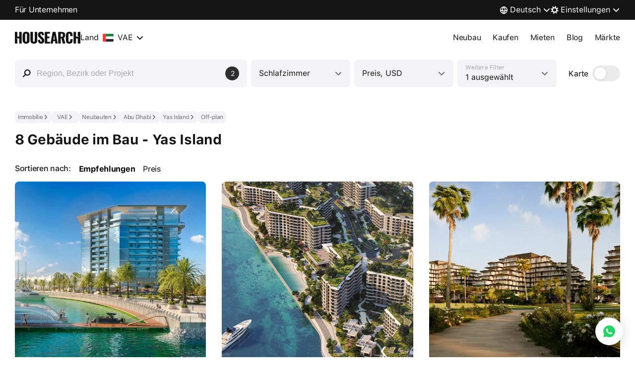

--- FILE ---
content_type: text/html
request_url: https://housearch.com/de/uae/abu-dhabi/residential-complexes/dist-yas-island-3381641/offplan/
body_size: 102212
content:
<!doctype html><html class="" lang="de"><head><meta content="ie=edge" http-equiv="x-ua-compatible"/><meta charSet="utf-8"/><meta content="yes" name="apple-mobile-web-app-capable"/><meta content="telephone=no" name="format-detection"/><title>8 Gebäude im Bau - Yas Island – kaufen Sie neue Immobilien direkt vom Bauunternehmer | Housearch</title><meta content="Eine Riesenauswahl an neuen Immobilien direkt von Bauträgern – 8 Gebäude im Bau - Yas Island. Alle Bilder, Grundrisse und Übersichten von Immobilien im Bau, die Sie brauchen, um eine gute Wahl zu treffen" name="description"/><style>#root,body,html{height:100%}body{margin:0;padding:0}@font-face{font-display:swap;font-family:YS Display Cond;font-stretch:normal;font-style:normal;font-weight:800;src:url(https://yastatic.net/s3/home/fonts/ys/4/display-cond-heavy.woff2) format("woff2")}@font-face{font-display:swap;font-family:YS Text Cond;font-stretch:normal;font-style:normal;font-weight:800;src:url(https://yastatic.net/s3/home/fonts/ys/4/text-cond-heavy.woff2) format("woff2")}:root,[data-theme=light]{--colorTextAndIconPrimary:#000000eb;--colorTextAndIconSecondary:#0000008f;--colorTextAndIconTertiary:#00000052;--colorTextAndIconQuaterniary:#00000029;--colorTextAndIconLink:#0065d9;--colorTextAndIconInvertPrimary:rgba(255,255,255,0.92);--colorTextAndIconInvertSecondary:rgba(255,255,255,0.56);--colorTextAndIconInvertTertiary:rgba(255,255,255,0.32);--colorTextAndIconInvertQuaterniary:rgba(255,255,255,0.16);--colorTextAndIconStablePrimaryDark:#000000eb;--colorTextAndIconStableSecondDark:#0000008f;--colorTextAndIconStableThirdDark:#00000052;--colorTextAndIconStableQuaterDark:#00000029;--colorTextAndIconStablePrimaryLight:#fff;--colorTextAndIconStableSecondLight:#ffffff8f;--colorTextAndIconStableThirdLight:#ffffff52;--colorTextAndIconStableQuaterLight:#ffffff29;--colorTextAndIconAccent:#0065d9;--colorTextAndIconStableAccentLight:#3d98ff;--colorTextAndIconArenda:#7d24ff;--colorBGPrimary:#fff;--colorBGSecondary:#f3f3f6;--colorBGElevation1:#fff;--colorBGElevation2:#f3f3f6;--colorBGSurfaceInfo:#ebf4ff;--colorBGSurfaceSuccess:#e0f6e8;--colorBGSurfaceAttention:#ffe7e7;--colorBGSurfaceContrast:#000000eb;--colorBGSurfaceStableDark:#000000eb;--colorBGSurfaceStableLight:#fff;--colorBGContarst:#2e2e2e;--colorUISelect:#fed42b;--colorUIInfo:#07f;--colorUISuccess:#00b341;--colorUIAttention:#f33;--colorUIContrast:#2e2e2e;--colorUIDividerAndBorder:#ebebeb;--colorUIRating:#ffb200;--colorUIArenda:#7d24ff;--colorUISwitcher:#2e2e2e;--colorUISurfaceInfo:235,244,255;--colorUIInfoMask:235,244,255;--specialColorButtonWhatsappDefault:#128c7e;--specialColorButtonWhatsappHover:#0c8274;--specialColorButtonWhatsappPressed:#06786b;--specialColorButtonWhatsappDisable:#f5f5f5;--specialColorElementPromotion:#fc5230;--specialColorButtonPromotionDefault:#fc5230;--specialColorButtonPromotionHover:#e34a2b;--specialColorButtonPromotionPressed:#cf4327;--specialColorButtonPromotionDisable:#f5f5f5;--brightnessHover:0.97;--brightnessPressed:0.94;--brightnessInvertHover:1.04;--brightnessInvertPressed:1.06;--colorHighlightHover:rgba(0,0,0,0.03);--colorHighlightPressed:rgba(0,0,0,0.06);--colorHighlightInvertHover:rgba(255,255,255,0.03);--colorHighlightInvertPressed:rgba(255,255,255,0.06);--chipsMaskColor:0,0,0;--base-padding-xxs:4px;--base-padding-xs:8px;--base-padding-s:12px;--base-padding-sm:16px;--base-padding-m:20px;--base-padding-ml:24px;--base-padding-l:32px;--base-padding-xl:40px;--base-padding-xxl:48px;--base-padding-xxxl:56px;--base-inset-xxs:4px;--base-inset-xs:8px;--base-inset-s:12px;--base-inset-sm:16px;--base-inset-m:20px;--base-inset-ml:24px;--base-inset-l:32px;--base-inset-xl:40px;--base-inset-xxl:48px;--base-inset-xxxl:56px;--base-border-radius-s:8px;--base-border-radius-m:12px;--base-border-radius-l:16px;--base-icon-size-xs:8px;--base-icon-size-s:12px;--base-icon-size-sm:16px;--base-icon-size-m:24px;--base-icon-size-ml:32px;--base-icon-size-l:48px;--base-icon-size-xl:56px;--base-white-default:#fff;--base-black-alpha-2:rgba(0,0,0,0.02);--base-black-alpha-4:rgba(0,0,0,0.04);--base-black-alpha-6:rgba(0,0,0,0.06);--base-black-alpha-8:rgba(0,0,0,0.08);--base-black-alpha-10:rgba(0,0,0,0.1);--base-black-alpha-12:rgba(0,0,0,0.12);--base-black-alpha-14:rgba(0,0,0,0.14);--base-black-alpha-16:rgba(0,0,0,0.16);--base-black-alpha-20:rgba(0,0,0,0.2);--base-black-alpha-24:rgba(0,0,0,0.24);--base-black-alpha-32:rgba(0,0,0,0.32);--base-black-alpha-50:rgba(0,0,0,0.5);--base-black-alpha-56:rgba(0,0,0,0.56);--base-black-alpha-64:rgba(0,0,0,0.64);--base-black-alpha-72:rgba(0,0,0,0.72);--base-black-alpha-75:rgba(0,0,0,0.75);--base-black-alpha-80:rgba(0,0,0,0.8);--base-black-alpha-92:rgba(0,0,0,0.92);--base-button-size-s-padding-vertical:8px;--base-button-size-s-padding-horizontal:16px;--base-button-size-m-padding-vertical:12px;--base-button-size-m-padding-horizontal:20px;--base-button-size-l-padding-vertical:16px;--base-button-size-l-padding-horizontal:24px;--base-button-border-radius-s:8px;--base-button-border-radius-m:8px;--base-button-border-radius-l:8px;--base-button-font-weight:400;--base-input-size-s-size-horizontal-default:100%;--base-input-size-s-size-vertical-default:100%;--base-input-size-s-label-inset-horizontal-default-start:0;--base-input-size-s-label-inset-horizontal-error-start:8px;--base-input-size-s-icon-padding-default:4px;--base-input-size-s-icon-inset-horizontal-default:auto;--base-input-size-s-close-size-default:27px;--base-input-size-s-right-button-inset-horizontal-default-end:16px;--base-input-size-s-hint-inset-horizontal-default-end:14px;--base-input-size-m-size-horizontal-default:100%;--base-input-size-m-size-horizontal-clearoff:calc(100% - 24px);--base-input-size-m-size-vertical-default:40px;--base-input-size-m-padding-vertical-default-start:18px;--base-input-size-m-padding-vertical-default-end:2px;--base-input-size-m-padding-horizontal-default-start:12px;--base-input-size-m-padding-horizontal-default-end:48px;--base-input-size-m-border-radius-default:8px;--base-input-size-m-label-padding-horizontal-default-start:12px;--base-input-size-m-icon-inset-horizontal-default-end:12px;--base-input-size-l-size-horizontal-default:100%;--base-input-size-l-size-horizontal-clearoff:calc(100% - 32px);--base-input-size-l-size-vertical-default:56px;--base-input-size-l-padding-vertical-default-start:28px;--base-input-size-l-padding-vertical-default-end:8px;--base-input-size-l-padding-vertical-labeloff:8px;--base-input-size-l-padding-horizontal-default-start:16px;--base-input-size-l-padding-horizontal-default-end:48px;--base-input-size-l-padding-horizontal-labeloff-start:16px;--base-input-size-l-padding-horizontal-labeloff-end:48px;--base-input-size-l-border-radius-default:8px;--base-input-size-l-label-padding-horizontal-default-start:16px;--base-input-border-radius:8px;--base-otp-input-size-border-radius:8px;--base-otp-input-size-font-size-error:14px;--base-otp-input-size-font-size-text:28px;--base-otp-input-size-line-height-error:20px;--base-otp-input-size-line-height-text:34px;--day-color-button-primary-default:#000;--day-color-button-primary-hover:#272727;--day-color-button-primary-pressed:#3a3a3a;--day-color-button-primary-contrast:#fff;--day-color-button-primary-disable-default:#000;--day-color-button-primary-disable-contrast:#adadad;--day-color-button-primary-progress-default:#000;--day-color-button-primary-progress-contrast:#adadad;--day-color-button-complementary-default:#f5f5f5;--day-color-button-complementary-hover:#eee;--day-color-button-complementary-pressed:#e6e6e6;--day-color-button-complementary-contrast:#000;--day-color-button-complementary-disable-default:#f5f5f5;--day-color-button-complementary-disable-contrast:#adadad;--day-color-button-complementary-progress-default:#f5f5f5;--day-color-button-complementary-progress-contrast:#adadad;--day-color-button-secondary-default:#f5f5f5;--day-color-button-secondary-hover:#eee;--day-color-button-secondary-pressed:#e6e6e6;--day-color-button-secondary-contrast:#000;--day-color-button-secondary-disable-default:#f5f5f5;--day-color-button-secondary-disable-contrast:#adadad;--day-color-button-secondary-progress-default:#f5f5f5;--day-color-button-secondary-progress-contrast:#adadad;--day-color-button-positive-default:#f5f5f5;--day-color-button-positive-hover:#eee;--day-color-button-positive-pressed:#e6e6e6;--day-color-button-positive-contrast:#000;--day-color-button-positive-disable-default:#f5f5f5;--day-color-button-positive-disable-contrast:#adadad;--day-color-button-positive-progress-default:#f5f5f5;--day-color-button-positive-progress-contrast:#adadad;--day-color-button-negative-default:#f5f5f5;--day-color-button-negative-hover:#eee;--day-color-button-negative-pressed:#e6e6e6;--day-color-button-negative-contrast:#000;--day-color-button-negative-disable-default:#f5f5f5;--day-color-button-negative-disable-contrast:#adadad;--day-color-button-negative-progress-default:#f5f5f5;--day-color-button-negative-progress-contrast:#adadad;--day-color-button-promo-default:#fff;--day-color-button-promo-hover:#fafafa;--day-color-button-promo-pressed:#f2f2f2;--day-color-button-promo-contrast:#1d1f26;--day-color-button-promo-disable-default:#f5f5f5;--day-color-button-promo-disable-contrast:#adadad;--day-color-button-promo-progress-default:#f5f5f5;--day-color-button-promo-progress-contrast:#adadad;--day-color-input-primary-color-bordered:rgba(0,0,0,0.92);--day-color-input-primary-color-disabled-bordered:rgba(0,0,0,0.32);--day-color-input-primary-background-default:none;--day-color-input-primary-background-bordered:#f5f5f8;--day-color-input-primary-background-disabled-bordered:#fafafa;--day-color-input-primary-placeholder-default:rgba(0,0,0,0.32);--day-color-input-primary-placeholder-bordered-disabled:rgba(0,0,0,0.24);--day-color-input-primary-label-default:rgba(0,0,0,0.32);--day-color-input-primary-label-error:#f33;--day-color-input-primary-icon-default:rgba(0,0,0,0.32);--day-color-input-primary-close-hover:rgba(0,0,0,0.16);--day-color-input-complementary-background-color-default:#fff;--day-color-input-secondary-background-color-default:#f3f3f6;--day-color-otp-input-primary-background:#f3f3f6;--day-color-otp-input-primary-text:rgba(0,0,0,0.92);--day-color-otp-input-primary-error:#f33;--day-color-otp-input-primary-underline:rgba(0,0,0,0.32);--day-color-otp-input-primary-active-underline:#07f;--night-color-button-primary-default:#000;--night-color-button-primary-hover:#272727;--night-color-button-primary-pressed:#3a3a3a;--night-color-button-primary-contrast:#fff;--night-color-button-primary-disable-default:#000;--night-color-button-primary-disable-contrast:#adadad;--night-color-button-primary-progress-default:#000;--night-color-button-primary-progress-contrast:#adadad;--night-color-button-complementary-default:#f5f5f5;--night-color-button-complementary-hover:#eee;--night-color-button-complementary-pressed:#e6e6e6;--night-color-button-complementary-contrast:#000;--night-color-button-complementary-disable-default:#f5f5f5;--night-color-button-complementary-disable-contrast:#adadad;--night-color-button-complementary-progress-default:#f5f5f5;--night-color-button-complementary-progress-contrast:#adadad;--night-color-button-secondary-default:#f5f5f5;--night-color-button-secondary-hover:#eee;--night-color-button-secondary-pressed:#e6e6e6;--night-color-button-secondary-contrast:#000;--night-color-button-secondary-disable-default:#f5f5f5;--night-color-button-secondary-disable-contrast:#adadad;--night-color-button-secondary-progress-default:#f5f5f5;--night-color-button-secondary-progress-contrast:#adadad;--night-color-button-positive-default:#f5f5f5;--night-color-button-positive-hover:#eee;--night-color-button-positive-pressed:#e6e6e6;--night-color-button-positive-contrast:#000;--night-color-button-positive-disable-default:#f5f5f5;--night-color-button-positive-disable-contrast:#adadad;--night-color-button-positive-progress-default:#f5f5f5;--night-color-button-positive-progress-contrast:#adadad;--night-color-button-negative-default:#f5f5f5;--night-color-button-negative-hover:#eee;--night-color-button-negative-pressed:#e6e6e6;--night-color-button-negative-contrast:#000;--night-color-button-negative-disable-default:#f5f5f5;--night-color-button-negative-disable-contrast:#adadad;--night-color-button-negative-progress-default:#f5f5f5;--night-color-button-negative-progress-contrast:#adadad;--night-color-button-promo-default:#eee;--night-color-button-promo-hover:#dfdfdf;--night-color-button-promo-pressed:#d2d2d2;--night-color-button-promo-contrast:#000;--night-color-button-promo-disable-default:#2e2e2e;--night-color-button-promo-disable-contrast:#adadad;--night-color-button-promo-progress-default:#2e2e2e;--night-color-button-promo-progress-contrast:#adadad;--night-color-otp-input-primary-background:#3d3d3d;--night-color-otp-input-primary-text:rgba(255,255,255,0.92);--night-color-otp-input-primary-error:#f66;--night-color-otp-input-primary-underline:rgba(255,255,255,0.32);--night-color-otp-input-primary-active-underline:#3d98ff;--typography-font-size-s:14px;--typography-font-size-m:16px;--typography-font-size-l:16px;--typography-font-size-xxxl:28px;--typography-line-height-s:20px;--typography-line-height-m:24px;--typography-line-height-l:24px;--typography-line-height-xxxl:34px;--button-view-primary-fill-color-default:#000;--button-view-primary-fill-color-hover:#272727;--button-view-primary-fill-color-pressed:#3a3a3a;--button-view-primary-fill-color-text:#fff;--button-view-primary-fill-color-progress-default:#000;--button-view-primary-fill-color-progress-spinner:#adadad;--button-view-primary-fill-color-disable-default:#000;--button-view-primary-fill-color-disable-text:#adadad;--button-view-primary-fill-color-disable-spinner:#adadad;--button-view-complementary-fill-color-default:#f5f5f5;--button-view-complementary-fill-color-hover:#eee;--button-view-complementary-fill-color-pressed:#e6e6e6;--button-view-complementary-fill-color-text:#000;--button-view-complementary-fill-color-progress-default:#f5f5f5;--button-view-complementary-fill-color-progress-spinner:#adadad;--button-view-complementary-fill-color-disable-default:#f5f5f5;--button-view-complementary-fill-color-disable-text:#adadad;--button-view-complementary-fill-color-disable-spinner:#adadad;--button-view-secondary-fill-color-default:#f5f5f5;--button-view-secondary-fill-color-hover:#eee;--button-view-secondary-fill-color-pressed:#e6e6e6;--button-view-secondary-fill-color-text:#000;--button-view-secondary-fill-color-progress-default:#f5f5f5;--button-view-secondary-fill-color-progress-spinner:#adadad;--button-view-secondary-fill-color-disable-default:#f5f5f5;--button-view-secondary-fill-color-disable-text:#adadad;--button-view-secondary-fill-color-disable-spinner:#adadad;--button-view-positive-fill-color-default:#f5f5f5;--button-view-positive-fill-color-hover:#eee;--button-view-positive-fill-color-pressed:#e6e6e6;--button-view-positive-fill-color-text:#000;--button-view-positive-fill-color-progress-default:#f5f5f5;--button-view-positive-fill-color-progress-spinner:#adadad;--button-view-positive-fill-color-disable-default:#f5f5f5;--button-view-positive-fill-color-disable-text:#adadad;--button-view-positive-fill-color-disable-spinner:#adadad;--button-view-negative-fill-color-default:#f5f5f5;--button-view-negative-fill-color-hover:#eee;--button-view-negative-fill-color-pressed:#e6e6e6;--button-view-negative-fill-color-text:#000;--button-view-negative-fill-color-progress-default:#f5f5f5;--button-view-negative-fill-color-progress-spinner:#adadad;--button-view-negative-fill-color-disable-default:#f5f5f5;--button-view-negative-fill-color-disable-text:#adadad;--button-view-negative-fill-color-disable-spinner:#adadad;--button-view-promo-fill-color-default:#fff;--button-view-promo-fill-color-hover:#fafafa;--button-view-promo-fill-color-pressed:#f2f2f2;--button-view-promo-fill-color-text:#1d1f26;--button-view-promo-fill-color-progress-default:#f5f5f5;--button-view-promo-fill-color-progress-spinner:#adadad;--button-view-promo-fill-color-disable-default:#f5f5f5;--button-view-promo-fill-color-disable-text:#adadad;--button-view-promo-fill-color-disable-spinner:#adadad;--button-size-s-padding-vertical:8px;--button-size-s-padding-horizontal:16px;--button-size-s-font-size:14px;--button-size-s-line-height:20px;--button-size-s-border-radius:8px;--button-size-s-spinner-size:16px;--button-size-m-padding-vertical:12px;--button-size-m-padding-horizontal:20px;--button-size-m-font-size:16px;--button-size-m-line-height:24px;--button-size-m-border-radius:8px;--button-size-m-spinner-size:24px;--button-size-l-padding-vertical:16px;--button-size-l-padding-horizontal:24px;--button-size-l-font-size:16px;--button-size-l-line-height:24px;--button-size-l-border-radius:8px;--button-size-l-spinner-size:32px;--input-view-primary-fill-color-background-bordered-default:#f5f5f8;--input-view-primary-fill-color-background-bordered-disabled:#fafafa;--input-view-primary-fill-color-text-bordered-default:rgba(0,0,0,0.92);--input-view-primary-fill-color-text-bordered-disabled:rgba(0,0,0,0.32);--input-view-primary-fill-color-placeholder-default:rgba(0,0,0,0.32);--input-view-primary-fill-color-placeholder-bordered-disabled:rgba(0,0,0,0.24);--input-view-primary-fill-color-label-default:rgba(0,0,0,0.32);--input-view-primary-fill-color-label-error:#f33;--input-view-primary-fill-color-icon-default:rgba(0,0,0,0.32);--input-view-primary-fill-color-close-hover:rgba(0,0,0,0.16);--input-view-complementary-fill-color-background-default:#fff;--input-view-secondary-fill-color-background-default:#f3f3f6;--input-size-s-size-horizontal:100%;--input-size-s-size-vertical:100%;--input-size-s-label-font-size-error:14px;--input-size-s-label-inset-horizontal-default-start:0;--input-size-s-label-inset-horizontal-error-start:8px;--input-size-s-icon-padding:4px;--input-size-s-icon-inset-horizontal:auto;--input-size-s-right-button-size-horizontal-end:16px;--input-size-s-close-size:27px;--input-size-s-hint-inset-horizontal-end:14px;--input-size-m-size-horizontal:100%;--input-size-m-size-vertical:40px;--input-size-m-font-size:16px;--input-size-m-line-height:20px;--input-size-m-padding-horizontal-start:12px;--input-size-m-padding-horizontal-end:48px;--input-size-m-padding-vertical-start:18px;--input-size-m-padding-vertical-end:2px;--input-size-m-border-radius:8px;--input-size-m-label-padding-horizontal-start:12px;--input-size-m-icon-inset-horizontal-end:12px;--input-size-l-size-horizontal:100%;--input-size-l-size-vertical:56px;--input-size-l-font-size:16px;--input-size-l-line-height:24px;--input-size-l-padding-horizontal-default-start:16px;--input-size-l-padding-horizontal-default-end:48px;--input-size-l-padding-horizontal-labeloff-start:16px;--input-size-l-padding-horizontal-labeloff-end:48px;--input-size-l-padding-vertical-default-start:28px;--input-size-l-padding-vertical-default-end:8px;--input-size-l-padding-vertical-labeloff:8px;--input-size-l-border-radius:8px;--input-size-l-label-padding-horizontal-start:16px;--otp-input-view-day-primary-fill-color-background:#f3f3f6;--otp-input-view-day-primary-fill-color-error:#f33;--otp-input-view-day-primary-fill-color-underline:rgba(0,0,0,0.32);--otp-input-view-day-primary-fill-color-text:rgba(0,0,0,0.92);--otp-input-view-day-primary-fill-color-active-underline:#07f;--otp-input-view-night-primary-fill-color-background:#3d3d3d;--otp-input-view-night-primary-fill-color-error:#f66;--otp-input-view-night-primary-fill-color-underline:rgba(255,255,255,0.32);--otp-input-view-night-primary-fill-color-text:rgba(255,255,255,0.92);--otp-input-view-night-primary-fill-color-active-underline:#3d98ff;--chips-size-border-radius:32px;--checkbox-border-width:2px;--radio-border-width:2px;--radio-circle-initial-size:2px;--radio-circle-checked-size:8px;--radius-4:4px}[data-theme=dark]{--colorTextAndIconPrimary:#ffffffeb;--colorTextAndIconSecondary:#ffffff8f;--colorTextAndIconTertiary:#ffffff52;--colorTextAndIconQuaterniary:#ffffff29;--colorTextAndIconLink:#3d98ff;--colorTextAndIconInvertPrimary:#000000eb;--colorTextAndIconInvertSecondary:#0000008f;--colorTextAndIconInvertTertiary:#00000052;--colorTextAndIconInvertQuaterniary:#00000029;--colorTextAndIconStablePrimaryDark:#000000eb;--colorTextAndIconStableSecondDark:#0000008f;--colorTextAndIconStableThirdDark:#00000052;--colorTextAndIconStableQuaterDark:#00000029;--colorTextAndIconStablePrimaryLight:#fff;--colorTextAndIconStableSecondLight:#ffffff8f;--colorTextAndIconStableThirdLight:#ffffff52;--colorTextAndIconStableQuaterLight:#ffffff29;--colorTextAndIconAccent:#3d98ff;--colorTextAndIconStableAccentLight:#3d98ff;--colorTextAndIconArenda:#9554ff;--colorBGPrimary:#1b1b1b;--colorBGSecondary:#1b1b1b;--colorBGElevation1:#2e2e2e;--colorBGElevation2:#3d3d3d;--colorBGSurfaceInfo:#3d98ff1f;--colorBGSurfaceSuccess:#40d6741f;--colorBGSurfaceAttention:#ff66661f;--colorBGSurfaceContrast:#ffffffeb;--colorBGSurfaceStableDark:#000000eb;--colorBGSurfaceStableLight:#fff;--colorUISelect:#ffde38;--colorUIInfo:#3d98ff;--colorUISuccess:#40d674;--colorUIAttention:#f66;--colorUIContrast:#fff;--colorUIDividerAndBorder:#ffffff1a;--colorUIRating:#ffe16a;--colorUIArenda:#9554ff;--colorUISwitcher:#ffffff8f;--colorUISurfaceInfo:61,152,255;--colorUIInfoMask:235,244,255;--specialColorButtonWhatsappDefault:#128c7e;--specialColorButtonWhatsappHover:#0c8274;--specialColorButtonWhatsappPressed:#06786b;--specialColorButtonWhatsappDisable:#252525;--specialColorElementPromotion:#e84b29;--specialColorButtonPromotionDefault:#e84b29;--specialColorButtonPromotionHover:#d14428;--specialColorButtonPromotionPressed:#be3e24;--specialColorButtonPromotionDisable:#252525;--brightnessHover:1.04;--brightnessPressed:1.06;--brightnessInvertHover:0.97;--brightnessInvertPressed:0.94;--colorHighlightHover:rgba(255,255,255,0.03);--colorHighlightPressed:rgba(255,255,255,0.03);--colorHighlightInvertHover:rgba(0,0,0,0.03);--colorHighlightInvertPressed:rgba(0,0,0,0.06);--chipsMaskColor:255,255,255;--base-padding-xxs:4px;--base-padding-xs:8px;--base-padding-s:12px;--base-padding-sm:16px;--base-padding-m:20px;--base-padding-ml:24px;--base-padding-l:32px;--base-padding-xl:40px;--base-padding-xxl:48px;--base-padding-xxxl:56px;--base-inset-xxs:4px;--base-inset-xs:8px;--base-inset-s:12px;--base-inset-sm:16px;--base-inset-m:20px;--base-inset-ml:24px;--base-inset-l:32px;--base-inset-xl:40px;--base-inset-xxl:48px;--base-inset-xxxl:56px;--base-border-radius-s:8px;--base-border-radius-m:12px;--base-border-radius-l:16px;--base-icon-size-xs:8px;--base-icon-size-s:12px;--base-icon-size-sm:16px;--base-icon-size-m:24px;--base-icon-size-ml:32px;--base-icon-size-l:48px;--base-icon-size-xl:56px;--base-white-default:#fff;--base-black-alpha-2:rgba(0,0,0,0.02);--base-black-alpha-4:rgba(0,0,0,0.04);--base-black-alpha-6:rgba(0,0,0,0.06);--base-black-alpha-8:rgba(0,0,0,0.08);--base-black-alpha-10:rgba(0,0,0,0.1);--base-black-alpha-12:rgba(0,0,0,0.12);--base-black-alpha-14:rgba(0,0,0,0.14);--base-black-alpha-16:rgba(0,0,0,0.16);--base-black-alpha-20:rgba(0,0,0,0.2);--base-black-alpha-24:rgba(0,0,0,0.24);--base-black-alpha-32:rgba(0,0,0,0.32);--base-black-alpha-50:rgba(0,0,0,0.5);--base-black-alpha-56:rgba(0,0,0,0.56);--base-black-alpha-64:rgba(0,0,0,0.64);--base-black-alpha-72:rgba(0,0,0,0.72);--base-black-alpha-75:rgba(0,0,0,0.75);--base-black-alpha-80:rgba(0,0,0,0.8);--base-black-alpha-92:rgba(0,0,0,0.92);--base-button-size-s-padding-vertical:8px;--base-button-size-s-padding-horizontal:16px;--base-button-size-m-padding-vertical:12px;--base-button-size-m-padding-horizontal:20px;--base-button-size-l-padding-vertical:16px;--base-button-size-l-padding-horizontal:24px;--base-button-border-radius-s:8px;--base-button-border-radius-m:8px;--base-button-border-radius-l:8px;--base-button-font-weight:400;--base-input-size-s-size-horizontal-default:100%;--base-input-size-s-size-vertical-default:100%;--base-input-size-s-label-inset-horizontal-default-start:0;--base-input-size-s-label-inset-horizontal-error-start:8px;--base-input-size-s-icon-padding-default:4px;--base-input-size-s-icon-inset-horizontal-default:auto;--base-input-size-s-close-size-default:27px;--base-input-size-s-right-button-inset-horizontal-default-end:16px;--base-input-size-s-hint-inset-horizontal-default-end:14px;--base-input-size-m-size-horizontal-default:100%;--base-input-size-m-size-horizontal-clearoff:calc(100% - 24px);--base-input-size-m-size-vertical-default:40px;--base-input-size-m-padding-vertical-default-start:18px;--base-input-size-m-padding-vertical-default-end:2px;--base-input-size-m-padding-horizontal-default-start:12px;--base-input-size-m-padding-horizontal-default-end:48px;--base-input-size-m-border-radius-default:8px;--base-input-size-m-label-padding-horizontal-default-start:12px;--base-input-size-m-icon-inset-horizontal-default-end:12px;--base-input-size-l-size-horizontal-default:100%;--base-input-size-l-size-horizontal-clearoff:calc(100% - 32px);--base-input-size-l-size-vertical-default:56px;--base-input-size-l-padding-vertical-default-start:28px;--base-input-size-l-padding-vertical-default-end:8px;--base-input-size-l-padding-vertical-labeloff:8px;--base-input-size-l-padding-horizontal-default-start:16px;--base-input-size-l-padding-horizontal-default-end:48px;--base-input-size-l-padding-horizontal-labeloff-start:16px;--base-input-size-l-padding-horizontal-labeloff-end:48px;--base-input-size-l-border-radius-default:8px;--base-input-size-l-label-padding-horizontal-default-start:16px;--base-input-border-radius:8px;--base-otp-input-size-border-radius:8px;--base-otp-input-size-font-size-error:14px;--base-otp-input-size-font-size-text:28px;--base-otp-input-size-line-height-error:20px;--base-otp-input-size-line-height-text:34px;--day-color-button-primary-default:#000;--day-color-button-primary-hover:#272727;--day-color-button-primary-pressed:#3a3a3a;--day-color-button-primary-contrast:#fff;--day-color-button-primary-disable-default:#000;--day-color-button-primary-disable-contrast:#adadad;--day-color-button-primary-progress-default:#000;--day-color-button-primary-progress-contrast:#adadad;--day-color-button-complementary-default:#f5f5f5;--day-color-button-complementary-hover:#eee;--day-color-button-complementary-pressed:#e6e6e6;--day-color-button-complementary-contrast:#000;--day-color-button-complementary-disable-default:#f5f5f5;--day-color-button-complementary-disable-contrast:#adadad;--day-color-button-complementary-progress-default:#f5f5f5;--day-color-button-complementary-progress-contrast:#adadad;--day-color-button-secondary-default:#f5f5f5;--day-color-button-secondary-hover:#eee;--day-color-button-secondary-pressed:#e6e6e6;--day-color-button-secondary-contrast:#000;--day-color-button-secondary-disable-default:#f5f5f5;--day-color-button-secondary-disable-contrast:#adadad;--day-color-button-secondary-progress-default:#f5f5f5;--day-color-button-secondary-progress-contrast:#adadad;--day-color-button-positive-default:#f5f5f5;--day-color-button-positive-hover:#eee;--day-color-button-positive-pressed:#e6e6e6;--day-color-button-positive-contrast:#000;--day-color-button-positive-disable-default:#f5f5f5;--day-color-button-positive-disable-contrast:#adadad;--day-color-button-positive-progress-default:#f5f5f5;--day-color-button-positive-progress-contrast:#adadad;--day-color-button-negative-default:#f5f5f5;--day-color-button-negative-hover:#eee;--day-color-button-negative-pressed:#e6e6e6;--day-color-button-negative-contrast:#000;--day-color-button-negative-disable-default:#f5f5f5;--day-color-button-negative-disable-contrast:#adadad;--day-color-button-negative-progress-default:#f5f5f5;--day-color-button-negative-progress-contrast:#adadad;--day-color-button-promo-default:#fff;--day-color-button-promo-hover:#fafafa;--day-color-button-promo-pressed:#f2f2f2;--day-color-button-promo-contrast:#1d1f26;--day-color-button-promo-disable-default:#f5f5f5;--day-color-button-promo-disable-contrast:#adadad;--day-color-button-promo-progress-default:#f5f5f5;--day-color-button-promo-progress-contrast:#adadad;--day-color-input-primary-color-bordered:rgba(0,0,0,0.92);--day-color-input-primary-color-disabled-bordered:rgba(0,0,0,0.32);--day-color-input-primary-background-default:none;--day-color-input-primary-background-bordered:#f5f5f8;--day-color-input-primary-background-disabled-bordered:#fafafa;--day-color-input-primary-placeholder-default:rgba(0,0,0,0.32);--day-color-input-primary-placeholder-bordered-disabled:rgba(0,0,0,0.24);--day-color-input-primary-label-default:rgba(0,0,0,0.32);--day-color-input-primary-label-error:#f33;--day-color-input-primary-icon-default:rgba(0,0,0,0.32);--day-color-input-primary-close-hover:rgba(0,0,0,0.16);--day-color-input-complementary-background-color-default:#fff;--day-color-input-secondary-background-color-default:#f3f3f6;--day-color-otp-input-primary-background:#f3f3f6;--day-color-otp-input-primary-text:rgba(0,0,0,0.92);--day-color-otp-input-primary-error:#f33;--day-color-otp-input-primary-underline:rgba(0,0,0,0.32);--day-color-otp-input-primary-active-underline:#07f;--night-color-button-primary-default:#000;--night-color-button-primary-hover:#272727;--night-color-button-primary-pressed:#3a3a3a;--night-color-button-primary-contrast:#fff;--night-color-button-primary-disable-default:#000;--night-color-button-primary-disable-contrast:#adadad;--night-color-button-primary-progress-default:#000;--night-color-button-primary-progress-contrast:#adadad;--night-color-button-complementary-default:#f5f5f5;--night-color-button-complementary-hover:#eee;--night-color-button-complementary-pressed:#e6e6e6;--night-color-button-complementary-contrast:#000;--night-color-button-complementary-disable-default:#f5f5f5;--night-color-button-complementary-disable-contrast:#adadad;--night-color-button-complementary-progress-default:#f5f5f5;--night-color-button-complementary-progress-contrast:#adadad;--night-color-button-secondary-default:#f5f5f5;--night-color-button-secondary-hover:#eee;--night-color-button-secondary-pressed:#e6e6e6;--night-color-button-secondary-contrast:#000;--night-color-button-secondary-disable-default:#f5f5f5;--night-color-button-secondary-disable-contrast:#adadad;--night-color-button-secondary-progress-default:#f5f5f5;--night-color-button-secondary-progress-contrast:#adadad;--night-color-button-positive-default:#f5f5f5;--night-color-button-positive-hover:#eee;--night-color-button-positive-pressed:#e6e6e6;--night-color-button-positive-contrast:#000;--night-color-button-positive-disable-default:#f5f5f5;--night-color-button-positive-disable-contrast:#adadad;--night-color-button-positive-progress-default:#f5f5f5;--night-color-button-positive-progress-contrast:#adadad;--night-color-button-negative-default:#f5f5f5;--night-color-button-negative-hover:#eee;--night-color-button-negative-pressed:#e6e6e6;--night-color-button-negative-contrast:#000;--night-color-button-negative-disable-default:#f5f5f5;--night-color-button-negative-disable-contrast:#adadad;--night-color-button-negative-progress-default:#f5f5f5;--night-color-button-negative-progress-contrast:#adadad;--night-color-button-promo-default:#eee;--night-color-button-promo-hover:#dfdfdf;--night-color-button-promo-pressed:#d2d2d2;--night-color-button-promo-contrast:#000;--night-color-button-promo-disable-default:#2e2e2e;--night-color-button-promo-disable-contrast:#adadad;--night-color-button-promo-progress-default:#2e2e2e;--night-color-button-promo-progress-contrast:#adadad;--night-color-otp-input-primary-background:#3d3d3d;--night-color-otp-input-primary-text:rgba(255,255,255,0.92);--night-color-otp-input-primary-error:#f66;--night-color-otp-input-primary-underline:rgba(255,255,255,0.32);--night-color-otp-input-primary-active-underline:#3d98ff;--typography-font-size-s:14px;--typography-font-size-m:16px;--typography-font-size-l:16px;--typography-font-size-xxxl:28px;--typography-line-height-s:20px;--typography-line-height-m:24px;--typography-line-height-l:24px;--typography-line-height-xxxl:34px;--button-view-primary-fill-color-default:#000;--button-view-primary-fill-color-hover:#272727;--button-view-primary-fill-color-pressed:#3a3a3a;--button-view-primary-fill-color-text:#fff;--button-view-primary-fill-color-progress-default:#000;--button-view-primary-fill-color-progress-spinner:#adadad;--button-view-primary-fill-color-disable-default:#000;--button-view-primary-fill-color-disable-text:#adadad;--button-view-primary-fill-color-disable-spinner:#adadad;--button-view-complementary-fill-color-default:#f5f5f5;--button-view-complementary-fill-color-hover:#eee;--button-view-complementary-fill-color-pressed:#e6e6e6;--button-view-complementary-fill-color-text:#000;--button-view-complementary-fill-color-progress-default:#f5f5f5;--button-view-complementary-fill-color-progress-spinner:#adadad;--button-view-complementary-fill-color-disable-default:#f5f5f5;--button-view-complementary-fill-color-disable-text:#adadad;--button-view-complementary-fill-color-disable-spinner:#adadad;--button-view-secondary-fill-color-default:#f5f5f5;--button-view-secondary-fill-color-hover:#eee;--button-view-secondary-fill-color-pressed:#e6e6e6;--button-view-secondary-fill-color-text:#000;--button-view-secondary-fill-color-progress-default:#f5f5f5;--button-view-secondary-fill-color-progress-spinner:#adadad;--button-view-secondary-fill-color-disable-default:#f5f5f5;--button-view-secondary-fill-color-disable-text:#adadad;--button-view-secondary-fill-color-disable-spinner:#adadad;--button-view-positive-fill-color-default:#f5f5f5;--button-view-positive-fill-color-hover:#eee;--button-view-positive-fill-color-pressed:#e6e6e6;--button-view-positive-fill-color-text:#000;--button-view-positive-fill-color-progress-default:#f5f5f5;--button-view-positive-fill-color-progress-spinner:#adadad;--button-view-positive-fill-color-disable-default:#f5f5f5;--button-view-positive-fill-color-disable-text:#adadad;--button-view-positive-fill-color-disable-spinner:#adadad;--button-view-negative-fill-color-default:#f5f5f5;--button-view-negative-fill-color-hover:#eee;--button-view-negative-fill-color-pressed:#e6e6e6;--button-view-negative-fill-color-text:#000;--button-view-negative-fill-color-progress-default:#f5f5f5;--button-view-negative-fill-color-progress-spinner:#adadad;--button-view-negative-fill-color-disable-default:#f5f5f5;--button-view-negative-fill-color-disable-text:#adadad;--button-view-negative-fill-color-disable-spinner:#adadad;--button-view-promo-fill-color-default:#fff;--button-view-promo-fill-color-hover:#fafafa;--button-view-promo-fill-color-pressed:#f2f2f2;--button-view-promo-fill-color-text:#1d1f26;--button-view-promo-fill-color-progress-default:#f5f5f5;--button-view-promo-fill-color-progress-spinner:#adadad;--button-view-promo-fill-color-disable-default:#f5f5f5;--button-view-promo-fill-color-disable-text:#adadad;--button-view-promo-fill-color-disable-spinner:#adadad;--button-size-s-padding-vertical:8px;--button-size-s-padding-horizontal:16px;--button-size-s-font-size:14px;--button-size-s-line-height:20px;--button-size-s-border-radius:8px;--button-size-s-spinner-size:16px;--button-size-m-padding-vertical:12px;--button-size-m-padding-horizontal:20px;--button-size-m-font-size:16px;--button-size-m-line-height:24px;--button-size-m-border-radius:8px;--button-size-m-spinner-size:24px;--button-size-l-padding-vertical:16px;--button-size-l-padding-horizontal:24px;--button-size-l-font-size:16px;--button-size-l-line-height:24px;--button-size-l-border-radius:8px;--button-size-l-spinner-size:32px;--input-view-primary-fill-color-background-bordered-default:#f5f5f8;--input-view-primary-fill-color-background-bordered-disabled:#fafafa;--input-view-primary-fill-color-text-bordered-default:rgba(0,0,0,0.92);--input-view-primary-fill-color-text-bordered-disabled:rgba(0,0,0,0.32);--input-view-primary-fill-color-placeholder-default:rgba(0,0,0,0.32);--input-view-primary-fill-color-placeholder-bordered-disabled:rgba(0,0,0,0.24);--input-view-primary-fill-color-label-default:rgba(0,0,0,0.32);--input-view-primary-fill-color-label-error:#f33;--input-view-primary-fill-color-icon-default:rgba(0,0,0,0.32);--input-view-primary-fill-color-close-hover:rgba(0,0,0,0.16);--input-view-complementary-fill-color-background-default:#fff;--input-view-secondary-fill-color-background-default:#f3f3f6;--input-size-s-size-horizontal:100%;--input-size-s-size-vertical:100%;--input-size-s-label-font-size-error:14px;--input-size-s-label-inset-horizontal-default-start:0;--input-size-s-label-inset-horizontal-error-start:8px;--input-size-s-icon-padding:4px;--input-size-s-icon-inset-horizontal:auto;--input-size-s-right-button-size-horizontal-end:16px;--input-size-s-close-size:27px;--input-size-s-hint-inset-horizontal-end:14px;--input-size-m-size-horizontal:100%;--input-size-m-size-vertical:40px;--input-size-m-font-size:16px;--input-size-m-line-height:20px;--input-size-m-padding-horizontal-start:12px;--input-size-m-padding-horizontal-end:48px;--input-size-m-padding-vertical-start:18px;--input-size-m-padding-vertical-end:2px;--input-size-m-border-radius:8px;--input-size-m-label-padding-horizontal-start:12px;--input-size-m-icon-inset-horizontal-end:12px;--input-size-l-size-horizontal:100%;--input-size-l-size-vertical:56px;--input-size-l-font-size:16px;--input-size-l-line-height:24px;--input-size-l-padding-horizontal-default-start:16px;--input-size-l-padding-horizontal-default-end:48px;--input-size-l-padding-horizontal-labeloff-start:16px;--input-size-l-padding-horizontal-labeloff-end:48px;--input-size-l-padding-vertical-default-start:28px;--input-size-l-padding-vertical-default-end:8px;--input-size-l-padding-vertical-labeloff:8px;--input-size-l-border-radius:8px;--input-size-l-label-padding-horizontal-start:16px;--otp-input-view-day-primary-fill-color-background:#f3f3f6;--otp-input-view-day-primary-fill-color-error:#f33;--otp-input-view-day-primary-fill-color-underline:rgba(0,0,0,0.32);--otp-input-view-day-primary-fill-color-text:rgba(0,0,0,0.92);--otp-input-view-day-primary-fill-color-active-underline:#07f;--otp-input-view-night-primary-fill-color-background:#3d3d3d;--otp-input-view-night-primary-fill-color-error:#f66;--otp-input-view-night-primary-fill-color-underline:rgba(255,255,255,0.32);--otp-input-view-night-primary-fill-color-text:rgba(255,255,255,0.92);--otp-input-view-night-primary-fill-color-active-underline:#3d98ff;--chips-size-border-radius:32px;--checkbox-border-width:2px;--radio-border-width:2px;--radio-circle-initial-size:2px;--radio-circle-checked-size:8px;--radius-4:4px}.LoaderBar{background:#fc0;bottom:0;content:"";height:3px;left:0;position:absolute;right:0;transform-origin:0 0;transition-property:transform;transition-timing-function:linear;visibility:hidden;z-index:101}.LoaderBar_running{transition-duration:.16s;visibility:visible}._21-Qp{background-color:#2e2e2e;position:static}.Link{touch-action:manipulation}.Link_disabled{pointer-events:none}.Link_theme_islands{color:#0065d9;cursor:pointer;outline:0;text-decoration:none;transition:color .15s ease-out;-webkit-tap-highlight-color:rgba(0,0,0,.1)}.Link_theme_islands.Link_with-icon .Icon .shape{transition:fill .15s ease-out;fill:#0065d9}.Link_theme_islands.Link_view_minor,.Link_theme_islands:visited{color:#669}.Link_theme_islands.Link_view_minor.Link_with-icon .Icon .shape,.Link_theme_islands:visited.Link_with-icon .Icon .shape{fill:#669}.Link_withInheritColor,.Link_withInheritColor:visited{color:inherit}.Link_theme_islands.Link_view_black{color:var(--base-black-alpha-92)}.Link_theme_islands.Link_view_internal{color:#4b4b99}.Link_theme_islands.Link_view_internal.Link_with-icon .Icon .shape{fill:#4b4b99}.Link_theme_islands.Link_view_external{color:#070}.Link_theme_islands.Link_view_external.Link_with-icon .Icon .shape{fill:#070}.Link_theme_islands.Link_view_yellow{color:#dc9}.Link_theme_islands.Link_view_yellow.Link_with-icon .Icon .shape{fill:#dc9}.Link_theme_islands.Link_view_white{color:rgba(255,255,255,.92)}.Link_theme_islands.Link_view_white.Link_with-icon .Icon .shape{fill:rgba(255,255,255,.92)}.Link_theme_islands.Link_view_dark{color:#3d98ff}.Link_theme_islands.Link_view_dark.Link_with-icon .Icon .shape{fill:#3d98ff}.Link_theme_islands.Link_view_ghost,.Link_theme_islands.Link_view_yellow-ghost{color:#999}.Link_theme_islands.Link_view_ghost.Link_with-icon .Icon .shape,.Link_theme_islands.Link_view_yellow-ghost.Link_with-icon .Icon .shape{fill:#999}.Link_theme_islands.Link_view_ghost:hover{color:#000}.Link_theme_islands.Link_view_ghost:hover.Link_with-icon .Icon .shape{fill:#000}.Link_theme_islands.Link_hovered.Link_view_yellow,.Link_theme_islands.Link_hovered.Link_view_yellow-ghost{color:#fecb2e}.Link_theme_islands.Link_hovered.Link_view_yellow-ghost.Link_with-icon .Icon .shape,.Link_theme_islands.Link_hovered.Link_view_yellow.Link_with-icon .Icon .shape{fill:#fecb2e}.Link_theme_islands.Link_view_text{color:#000}.Link_theme_islands.Link_view_text.Link_with-icon .Icon .shape{fill:#000}.Link_theme_islands.Link_view_text-global{color:#000}.Link_theme_islands.Link_view_text-global.Link_with-icon .Icon .shape{fill:#000}.Link_theme_islands.Link_view_text-global:hover{color:#cbc089}.Link_theme_islands.Link_view_text-global:hover.Link_with-icon .Icon .shape{fill:#cbc089}.Link_theme_islands.Link_view_ghost-global{color:rgba(255,255,255,.56)}.Link_theme_islands.Link_view_ghost-global.Link_with-icon .Icon .shape{fill:rgba(255,255,255,.56)}.Link_theme_islands.Link_view_ghost-global:hover{color:#cbc089}.Link_theme_islands.Link_view_ghost-global:hover.Link_with-icon .Icon .shape{fill:#cbc089}.Link_theme_islands.Link_view_white-global{color:#fff}.Link_theme_islands.Link_view_white-global.Link_with-icon .Icon .shape{fill:#fff}.Link_theme_islands.Link_view_white-global:hover{color:#cbc089}.Link_theme_islands.Link_view_white-global:hover.Link_with-icon .Icon .shape{fill:#cbc089}.Link_theme_islands:active,.Link_theme_islands:hover{color:#f33}.Link_theme_islands:active.Link_with-icon .Icon .shape,.Link_theme_islands:hover.Link_with-icon .Icon .shape{fill:#f33}.Link_theme_islands.Link_disabled{color:#ddd;-webkit-tap-highlight-color:rgba(0,0,0,0)}.Link_theme_islands.Link_disabled.Link_with-icon .Icon .shape{fill:#ddd}.Link_theme_islands.Link_view_strong{font-weight:700}.Link_theme_islands.Link_size_xs{font-size:12px}.Link_theme_islands.Link_size_m,.Link_theme_islands.Link_size_s{font-size:13px}.Link_theme_islands.Link_size_ml{font-size:14px}.Link_theme_islands.Link_size_l{font-size:15px}.Link_theme_islands.Link_size_lxl{font-size:16px}.Link_theme_islands.Link_size_xl{font-size:18px}.Link_theme_islands.Link_size_xxl{font-size:20px;line-height:26px}.Link_theme_islands .Link__click-area{height:100%;left:0;position:absolute;top:0;width:100%}.Icon{background-position:50%;background-repeat:no-repeat;display:inline-block;font-size:0;line-height:normal;text-align:center}.Icon,.Icon svg{height:100%;vertical-align:middle}.Icon svg{margin:0;-moz-transform:scale(1);-webkit-transform:scale(1);width:100%}.Icon:after{content:"\00A0";visibility:hidden}._3L-mO{height:24px;width:132px}.C8Eai{height:22px;width:22px}._2RRGX{color:inherit!important}._DfWR{box-sizing:border-box;margin:0 auto;max-width:1260px;min-width:1000px;padding:0 20px}._2WJfY{min-width:1200px}.-DVpu,.-DmjX,.-pyi1,.AtQeM,.DCIn6,.Eubvb,.EzXhk,.GYY6h,.GrfMI,.Hej4w,.KWPJb,.LF1W4,.LZYED,.QgStu,.Qqxpw,.QsV6T,.RO-_6,.S60h9,.SfQOP,.Ts_tL,.U0lDu,.UF37t,.UTs5p,.VcSHo,.W-roP,.XSjcI,._1-5Jo,._1-A6b,._10wqj,._11E_p,._11oer,._13i3Y,._143z8,._15OlG,._17AFo,._18ydh,._19GC8,._19tiq,._1AmtT,._1BGnd,._1CqEb,._1DJIf,._1DXd2,._1IUSq,._1JChe,._1JFkk,._1JXmW,._1Kee0,._1LWVJ,._1LqVN,._1Ls0u,._1M2va,._1NSRo,._1OkCg,._1PHUp,._1RAmT,._1RJJx,._1Ssmd,._1T-ws,._1Uz2j,._1XbMB,._1ZUvX,._1_2V8,._1a1Y1,._1a3B4,._1bKLp,._1dYVA,._1eQFZ,._1gblR,._1gw_8,._1hkVo,._1iLJy,._1kEqe,._1lmD4,._1mpjy,._1msDJ,._1nz1U,._1oOA6,._1rvpL,._1s4Mq,._1safy,._1seBf,._1tkcZ,._1v4I8,._1vWDC,._1vYOy,._1z8s5,._1zICB,._20TSl,._20zHL,._21tJw,._22pcR,._23FVa,._23SXz,._23Zr3,._26Dwg,._27-VD,._2An_8,._2B4BY,._2BynS,._2CnTX,._2EBw2,._2EPAZ,._2Fp97,._2G7ii,._2HBP-,._2JoPq,._2JzLx,._2Kt1m,._2L4xV,._2MLCP,._2NPsf,._2OPV0,._2P49i,._2PJ_v,._2PUyT,._2PvjZ,._2U9IK,._2UQdO,._2W61g,._2WUOE,._2YGAh,._2Z6x9,._2bQMY,._2cD7w,._2cLXc,._2cUI6,._2d6QL,._2djpQ,._2eD7O,._2fqzk,._2g1Eh,._2iJTB,._2ibyC,._2kMbI,._2l90l,._2l_4R,._2lltq,._2noVm,._2otXd,._2ozmM,._2p-Bb,._2sBAX,._2uUhB,._2wxGI,._2xUGO,._2xjzw,._2z78F,._3-wOo,._30I-s,._346dW,._35ocK,._36NYd,._36zJ2,._374Fq,._37yNK,._38-U5,._38YZZ,._38nMN,._39jwZ,._3BP2Y,._3I_0x,._3JPz2,._3JfEc,._3LLED,._3Mdp-,._3Oa6L,._3OkOo,._3PEGU,._3RqHO,._3S791,._3SQH7,._3XXzJ,._3YvEW,._3ZWuV,._3ZZf1,._3_pYO,._3eNDF,._3gfK4,._3hm-C,._3hu0k,._3j8au,._3jPvk,._3jw2p,._3nL-Z,._3p-Uj,._3pHHC,._3r6gl,._3r_VN,._3sL10,._3tVIJ,._3vZlS,._3vbOX,._3yT5E,._3zTOT,._3zhB6,._3zrM-,._49bH0,._5_kZj,.cY93-,.dru95,.h-heM,.huBeP,.ifc1b,.lpLM6,.nx-Q7,.nypNF,.oNmIx,.psF55,.r1D4K,.tRw_Z,.uYNF-,.uyk5R,.wEttc,.xmcDb,.zP4av{background:url([object Object]) no-repeat}.IconSvg_size_8{height:8px;width:8px}.IconSvg_size_10{height:10px;width:10px}.IconSvg_size_12{height:12px;width:12px}.IconSvg_size_14{height:14px;width:14px}.IconSvg_size_16{height:16px;width:16px}.IconSvg_size_18{height:18px;width:18px}.IconSvg_size_20{height:20px;width:20px}.IconSvg_size_22{height:22px;width:22px}.IconSvg_size_24{height:24px;width:24px}.IconSvg_size_28{height:28px;width:28px}.IconSvg_size_32{height:32px;width:32px}.IconSvg_size_36{height:36px;width:36px}.IconSvg_size_40{height:40px;width:40px}.IconSvg_size_44{height:44px;width:44px}.IconSvg_size_48{height:48px;width:48px}.IconSvg_size_64{height:64px;width:64px}.IconSvg_size_78{height:78px;width:78px}.IconSvg_size_197{height:168px;width:197px}.IconSvg_size_210{height:178px;width:210px}.Button{touch-action:manipulation}.Button .IconSvg{vertical-align:middle}.Button_theme_realty{background-color:transparent;border:0;border-radius:8px;box-sizing:border-box;color:#000;cursor:pointer;display:inline-block;font-family:inherit;margin:0;outline:0;overflow:hidden;padding:0;position:relative;text-align:center;transition:color .1s ease;-webkit-user-select:none;user-select:none;white-space:nowrap;-webkit-tap-highlight-color:rgba(0,0,0,0)}.Button_theme_realty::-moz-focus-inner{border:0;padding:0}.Button_theme_realty.Button_disabled{cursor:default}.Button_theme_realty .Button__icon,.Button_theme_realty .Button__text{display:inline-block;overflow:hidden;position:relative;text-align:center;text-overflow:ellipsis;vertical-align:top}.Button_theme_realty .Icon{position:relative}.Button_theme_realty.Button_type_link{text-decoration:none}.Button_theme_realty:before{border-radius:8px;bottom:0;content:"";left:0;position:absolute;right:0;top:0;transition:background-color .1s ease}.Button_theme_realty.Button_view_gray-surface:before{border:1px solid var(--colorUIDividerAndBorder)}.Button_theme_realty.Button_view_exclusive-proposal-icon,.Button_theme_realty.Button_view_yellow{border-radius:12px;color:rgba(0,0,0,.92);font-weight:500}.Button_theme_realty.Button_view_exclusive-proposal-icon.Button_size_m,.Button_theme_realty.Button_view_exclusive-proposal-icon.Button_size_s,.Button_theme_realty.Button_view_exclusive-proposal-icon.Button_size_xs,.Button_theme_realty.Button_view_yellow.Button_size_m,.Button_theme_realty.Button_view_yellow.Button_size_s,.Button_theme_realty.Button_view_yellow.Button_size_xs{border-radius:8px}.Button_theme_realty.Button_view_exclusive-proposal-icon:before,.Button_theme_realty.Button_view_yellow:before{background-color:#fed42b}.Button_theme_realty.Button_view_exclusive-proposal-icon.Button_disabled,.Button_theme_realty.Button_view_yellow.Button_disabled{color:rgba(0,0,0,.32)}.Button_theme_realty.Button_view_exclusive-proposal-icon.Button_disabled:before,.Button_theme_realty.Button_view_yellow.Button_disabled:before{background-color:#fed42b}.Button_theme_realty.Button_view_exclusive-proposal-icon.Button_hovered,.Button_theme_realty.Button_view_yellow.Button_hovered{color:rgba(0,0,0,.92)}.Button_theme_realty.Button_view_exclusive-proposal-icon.Button_hovered:before,.Button_theme_realty.Button_view_yellow.Button_hovered:before{background-color:#f5ca20}.Button_theme_realty.Button_view_exclusive-proposal-icon.Button_checked,.Button_theme_realty.Button_view_exclusive-proposal-icon.Button_pressed,.Button_theme_realty.Button_view_yellow.Button_checked,.Button_theme_realty.Button_view_yellow.Button_pressed{color:rgba(0,0,0,.92)}.Button_theme_realty.Button_view_exclusive-proposal-icon.Button_checked:before,.Button_theme_realty.Button_view_exclusive-proposal-icon.Button_pressed:before,.Button_theme_realty.Button_view_yellow.Button_checked:before,.Button_theme_realty.Button_view_yellow.Button_pressed:before{background-color:#edc215}.Button_theme_realty.Button_view_green{color:rgba(255,255,255,.92)}.Button_theme_realty.Button_view_green:before{background-color:#00b341}.Button_theme_realty.Button_view_green.Button_disabled{color:rgba(255,255,255,.92)}.Button_theme_realty.Button_view_green.Button_disabled:before{background-color:#8fdeab}.Button_theme_realty.Button_view_green.Button_hovered{color:rgba(255,255,255,.92)}.Button_theme_realty.Button_view_green.Button_hovered:before{background-color:#008c33}.Button_theme_realty.Button_view_green.Button_checked,.Button_theme_realty.Button_view_green.Button_pressed{color:rgba(255,255,255,.92)}.Button_theme_realty.Button_view_green.Button_checked:before,.Button_theme_realty.Button_view_green.Button_pressed:before{background-color:#005f23}.Button_theme_realty.Button_view_blue{border-radius:12px;color:rgba(255,255,255,.92);font-weight:500}.Button_theme_realty.Button_view_blue.Button_size_m,.Button_theme_realty.Button_view_blue.Button_size_s,.Button_theme_realty.Button_view_blue.Button_size_xs{border-radius:8px}.Button_theme_realty.Button_view_blue:before{background-color:#2e2e2e}.Button_theme_realty.Button_view_blue.Button_disabled{color:rgba(255,255,255,.32)}.Button_theme_realty.Button_view_blue.Button_disabled:before{background-color:#2e2e2e}.Button_theme_realty.Button_view_blue.Button_hovered{color:rgba(255,255,255,.92)}.Button_theme_realty.Button_view_blue.Button_hovered:before{background-color:#272727}.Button_theme_realty.Button_view_blue.Button_checked,.Button_theme_realty.Button_view_blue.Button_pressed{color:rgba(255,255,255,.92)}.Button_theme_realty.Button_view_blue.Button_checked:before,.Button_theme_realty.Button_view_blue.Button_pressed:before{background-color:#3a3a3a}.Button_theme_realty.Button_view_samolet-blue{color:rgba(255,255,255,.92)}.Button_theme_realty.Button_view_samolet-blue:before{background-color:#007bfb}.Button_theme_realty.Button_view_samolet-blue.Button_disabled{color:rgba(255,255,255,.92)}.Button_theme_realty.Button_view_samolet-blue.Button_disabled:before{background-color:#8fc3ff}.Button_theme_realty.Button_view_samolet-blue.Button_hovered{color:rgba(255,255,255,.92)}.Button_theme_realty.Button_view_samolet-blue.Button_hovered:before{background-color:#0065d9}.Button_theme_realty.Button_view_samolet-blue.Button_checked,.Button_theme_realty.Button_view_samolet-blue.Button_pressed{color:rgba(255,255,255,.92)}.Button_theme_realty.Button_view_samolet-blue.Button_checked:before,.Button_theme_realty.Button_view_samolet-blue.Button_pressed:before{background-color:#004594}.Button_theme_realty.Button_view_light-blue{color:rgba(255,255,255,.92)}.Button_theme_realty.Button_view_light-blue:before{background-color:#5fcef9}.Button_theme_realty.Button_view_light-blue.Button_disabled{color:rgba(255,255,255,.92)}.Button_theme_realty.Button_view_light-blue.Button_disabled:before{background-color:#b9e9fc}.Button_theme_realty.Button_view_light-blue.Button_hovered{color:rgba(255,255,255,.92)}.Button_theme_realty.Button_view_light-blue.Button_hovered:before{background-color:#58bfe7}.Button_theme_realty.Button_view_light-blue.Button_checked,.Button_theme_realty.Button_view_light-blue.Button_pressed{color:rgba(255,255,255,.92)}.Button_theme_realty.Button_view_light-blue.Button_checked:before,.Button_theme_realty.Button_view_light-blue.Button_pressed:before{background-color:#2a9fcb}.Button_theme_realty.Button_view_light-grey{color:#000}.Button_theme_realty.Button_view_light-grey:before{background-color:#f5f5f8}.Button_theme_realty.Button_view_light-grey.Button_disabled{opacity:.8}.Button_theme_realty.Button_view_light-grey.Button_hovered:before{background-color:#e6e6ee}.Button_theme_realty.Button_view_light-grey.Button_checked:before,.Button_theme_realty.Button_view_light-grey.Button_pressed:before{background-color:#d7d7e3}.Button_theme_realty.Button_view_light-grey-red{color:#f33}.Button_theme_realty.Button_view_light-grey-red:before{background-color:#f5f5f8}.Button_theme_realty.Button_view_light-grey-red.Button_disabled{opacity:.8}.Button_theme_realty.Button_view_light-grey-red.Button_hovered{color:#f33}.Button_theme_realty.Button_view_light-grey-red.Button_hovered:before{background-color:#e6e6ee}.Button_theme_realty.Button_view_light-grey-red.Button_checked,.Button_theme_realty.Button_view_light-grey-red.Button_pressed{color:#f33}.Button_theme_realty.Button_view_light-grey-red.Button_checked:before,.Button_theme_realty.Button_view_light-grey-red.Button_pressed:before{background-color:#d7d7e3}.Button_theme_realty.Button_view_light-purple{color:#7d24ff}.Button_theme_realty.Button_view_light-purple:before{background-color:#eadcff}.Button_theme_realty.Button_view_light-purple.Button_disabled{color:rgba(0,0,0,.32)}.Button_theme_realty.Button_view_light-purple.Button_disabled:before{background-color:#f3f3f6}.Button_theme_realty.Button_view_light-purple.Button_hovered{color:#7d24ff}.Button_theme_realty.Button_view_light-purple.Button_hovered:before{background-color:#dec7ff}.Button_theme_realty.Button_view_light-purple.Button_checked,.Button_theme_realty.Button_view_light-purple.Button_pressed{color:#7d24ff}.Button_theme_realty.Button_view_light-purple.Button_checked:before,.Button_theme_realty.Button_view_light-purple.Button_pressed:before{background-color:#dec7ff}.Button_theme_realty.Button_view_purple{color:rgba(255,255,255,.92)}.Button_theme_realty.Button_view_purple:before{background-color:#7d24ff}.Button_theme_realty.Button_view_purple.Button_disabled{color:rgba(0,0,0,.32)}.Button_theme_realty.Button_view_purple.Button_disabled:before{background-color:#f3f3f6}.Button_theme_realty.Button_view_purple.Button_hovered{color:rgba(255,255,255,.92)}.Button_theme_realty.Button_view_purple.Button_hovered:before{background-color:#5e1bc0}.Button_theme_realty.Button_view_purple.Button_checked,.Button_theme_realty.Button_view_purple.Button_pressed{color:rgba(255,255,255,.92)}.Button_theme_realty.Button_view_purple.Button_checked:before,.Button_theme_realty.Button_view_purple.Button_pressed:before{background-color:#4c1b95}.Button_theme_realty.Button_view_soft-blue{border-radius:12px;color:rgba(0,0,0,.92);font-weight:500}.Button_theme_realty.Button_view_soft-blue.Button_size_m,.Button_theme_realty.Button_view_soft-blue.Button_size_s,.Button_theme_realty.Button_view_soft-blue.Button_size_xs{border-radius:8px}.Button_theme_realty.Button_view_soft-blue:before{background-color:#ededed}.Button_theme_realty.Button_view_soft-blue.Button_disabled{color:rgba(0,0,0,.32)}.Button_theme_realty.Button_view_soft-blue.Button_disabled:before{background-color:#ededed}.Button_theme_realty.Button_view_soft-blue.Button_hovered{color:rgba(0,0,0,.92)}.Button_theme_realty.Button_view_soft-blue.Button_hovered:before{background-color:#e8e8e8}.Button_theme_realty.Button_view_soft-blue.Button_checked,.Button_theme_realty.Button_view_soft-blue.Button_pressed{color:rgba(0,0,0,.92)}.Button_theme_realty.Button_view_soft-blue.Button_checked:before,.Button_theme_realty.Button_view_soft-blue.Button_pressed:before{background-color:#e0e0e0}.Button_theme_realty.Button_view_red{color:rgba(255,255,255,.92)}.Button_theme_realty.Button_view_red:before{background-color:#f66}.Button_theme_realty.Button_view_red.Button_disabled{color:rgba(255,255,255,.92)}.Button_theme_realty.Button_view_red.Button_disabled:before{background-color:#ffbcbc}.Button_theme_realty.Button_view_red.Button_hovered{color:rgba(255,255,255,.92)}.Button_theme_realty.Button_view_red.Button_hovered:before{background-color:#f33}.Button_theme_realty.Button_view_red.Button_checked,.Button_theme_realty.Button_view_red.Button_pressed{color:rgba(255,255,255,.92)}.Button_theme_realty.Button_view_red.Button_checked:before,.Button_theme_realty.Button_view_red.Button_pressed:before{background-color:#e00000}.Button_theme_realty.Button_view_dark-red{color:rgba(255,255,255,.92)}.Button_theme_realty.Button_view_dark-red:before{background-color:#f33}.Button_theme_realty.Button_view_dark-red.Button_disabled{color:rgba(255,255,255,.92)}.Button_theme_realty.Button_view_dark-red.Button_disabled:before{background-color:#ffbcbc}.Button_theme_realty.Button_view_dark-red.Button_hovered{color:rgba(255,255,255,.92)}.Button_theme_realty.Button_view_dark-red.Button_hovered:before{background-color:#e00000}.Button_theme_realty.Button_view_dark-red.Button_checked,.Button_theme_realty.Button_view_dark-red.Button_pressed{color:rgba(255,255,255,.92)}.Button_theme_realty.Button_view_dark-red.Button_checked:before,.Button_theme_realty.Button_view_dark-red.Button_pressed:before{background-color:#e00000}.Button_theme_realty.Button_view_grey{color:rgba(0,0,0,.92)}.Button_theme_realty.Button_view_grey:before{background-color:#ebebeb}.Button_theme_realty.Button_view_grey.Button_disabled{color:rgba(0,0,0,.32)}.Button_theme_realty.Button_view_grey.Button_disabled:before{background-color:#f5f5f5}.Button_theme_realty.Button_view_grey.Button_hovered{color:rgba(0,0,0,.92)}.Button_theme_realty.Button_view_grey.Button_hovered:before{background-color:#d6d6d6}.Button_theme_realty.Button_view_grey.Button_checked,.Button_theme_realty.Button_view_grey.Button_pressed{color:#000}.Button_theme_realty.Button_view_grey.Button_checked:before,.Button_theme_realty.Button_view_grey.Button_pressed:before{background-color:#c2c2c2}.Button_theme_realty.Button_view_transparent-black{color:rgba(0,0,0,.92)}.Button_theme_realty.Button_view_transparent-black:before{background-color:rgba(0,0,0,.08)}.Button_theme_realty.Button_view_transparent-black.Button_disabled{color:rgba(0,0,0,.32)}.Button_theme_realty.Button_view_transparent-black.Button_disabled:before{background-color:rgba(0,0,0,.04)}.Button_theme_realty.Button_view_transparent-black.Button_hovered{color:rgba(0,0,0,.92)}.Button_theme_realty.Button_view_transparent-black.Button_hovered:before{background-color:rgba(0,0,0,.16)}.Button_theme_realty.Button_view_transparent-black.Button_checked,.Button_theme_realty.Button_view_transparent-black.Button_pressed{color:rgba(255,255,255,.92)}.Button_theme_realty.Button_view_transparent-black.Button_checked:before,.Button_theme_realty.Button_view_transparent-black.Button_pressed:before{background-color:rgba(0,0,0,.92)}.Button_theme_realty.Button_view_transparent-white{color:rgba(0,0,0,.92)}.Button_theme_realty.Button_view_transparent-white:before{background-color:#fff}.Button_theme_realty.Button_view_transparent-white.Button_disabled{color:rgba(0,0,0,.32)}.Button_theme_realty.Button_view_transparent-white.Button_disabled:before{background-color:rgba(255,255,255,.56)}.Button_theme_realty.Button_view_transparent-white.Button_hovered{color:rgba(0,0,0,.92)}.Button_theme_realty.Button_view_transparent-white.Button_hovered:before{background-color:rgba(255,255,255,.72)}.Button_theme_realty.Button_view_transparent-white.Button_checked,.Button_theme_realty.Button_view_transparent-white.Button_pressed{color:rgba(0,0,0,.92)}.Button_theme_realty.Button_view_transparent-white.Button_checked:before,.Button_theme_realty.Button_view_transparent-white.Button_pressed:before{background-color:rgba(255,255,255,.92)}.Button_theme_realty.Button_view_transparent-blue{color:#07f}.Button_theme_realty.Button_view_transparent-blue:before{background-color:transparent}.Button_theme_realty.Button_view_transparent-blue.Button_disabled{color:rgba(0,0,0,.32)}.Button_theme_realty.Button_view_transparent-blue.Button_checked,.Button_theme_realty.Button_view_transparent-blue.Button_hovered,.Button_theme_realty.Button_view_transparent-blue.Button_pressed{color:#0065d9}.Button_theme_realty.Button_view_transparent-red{color:#f33}.Button_theme_realty.Button_view_transparent-red:before{background-color:transparent}.Button_theme_realty.Button_view_transparent-red.Button_disabled{color:rgba(0,0,0,.32)}.Button_theme_realty.Button_view_transparent-red.Button_checked,.Button_theme_realty.Button_view_transparent-red.Button_hovered,.Button_theme_realty.Button_view_transparent-red.Button_pressed{color:#e00000}.Button_theme_realty.Button_view_dark-theme-grey{color:rgba(255,255,255,.92)}.Button_theme_realty.Button_view_dark-theme-grey:before{background-color:#4b4b4b}.Button_theme_realty.Button_view_dark-theme-grey.Button_disabled{color:rgba(255,255,255,.32)}.Button_theme_realty.Button_view_dark-theme-grey.Button_disabled:before{background-color:#4b4b4b}.Button_theme_realty.Button_view_dark-theme-grey.Button_hovered{color:rgba(255,255,255,.92)}.Button_theme_realty.Button_view_dark-theme-grey.Button_hovered:before{background-color:rgba(255,255,255,.08)}.Button_theme_realty.Button_view_dark-theme-grey.Button_checked,.Button_theme_realty.Button_view_dark-theme-grey.Button_pressed{color:rgba(255,255,255,.92)}.Button_theme_realty.Button_view_dark-theme-grey.Button_checked:before,.Button_theme_realty.Button_view_dark-theme-grey.Button_pressed:before{background-color:#1b1b1b}.Button_theme_realty.Button_view_dark-theme-blue{color:rgba(255,255,255,.92)}.Button_theme_realty.Button_view_dark-theme-blue:before{background-color:#3d98ff}.Button_theme_realty.Button_view_dark-theme-blue.Button_disabled{color:rgba(255,255,255,.32)}.Button_theme_realty.Button_view_dark-theme-blue.Button_disabled:before{background-color:rgba(0,0,0,.06)}.Button_theme_realty.Button_view_dark-theme-blue.Button_hovered:before{background-color:#388ceb}.Button_theme_realty.Button_view_dark-theme-blue.Button_checked:before,.Button_theme_realty.Button_view_dark-theme-blue.Button_pressed:before{background-color:#2670c4}.Button_theme_realty.Button_view_white{color:#141414}.Button_theme_realty.Button_view_white:before{background-color:#fff}.Button_theme_realty.Button_view_white.Button_disabled{color:#d4d4d4}.Button_theme_realty.Button_view_white.Button_disabled:before{background-color:#c0c0c0}.Button_theme_realty.Button_view_white.Button_hovered{color:#141414}.Button_theme_realty.Button_view_white.Button_hovered:before{background-color:#d7d7d7}.Button_theme_realty.Button_view_white.Button_checked,.Button_theme_realty.Button_view_white.Button_pressed{color:#141414}.Button_theme_realty.Button_view_white.Button_checked:before,.Button_theme_realty.Button_view_white.Button_pressed:before{background-color:#f4f4f4}.Button_theme_realty.Button_view_ymaps-dark-blue{color:#fff}.Button_theme_realty.Button_view_ymaps-dark-blue:before{background-color:#3d7eff}.Button_theme_realty.Button_view_ymaps-dark-blue.Button_disabled{color:#666}.Button_theme_realty.Button_view_ymaps-dark-blue.Button_disabled:before{background-color:#3d3e43}.Button_theme_realty.Button_view_ymaps-dark-blue.Button_hovered{color:rgba(255,255,255,.92)}.Button_theme_realty.Button_view_ymaps-dark-blue.Button_hovered:before{opacity:.92}.Button_theme_realty.Button_view_ymaps-dark-blue.Button_checked,.Button_theme_realty.Button_view_ymaps-dark-blue.Button_pressed{color:rgba(255,255,255,.72)}.Button_theme_realty.Button_view_transparent-dark{color:#fff}.Button_theme_realty.Button_view_transparent-dark:before{background-color:rgba(0,0,0,.56)}.Button_theme_realty.Button_view_transparent-dark.Button_hovered:before{background-color:rgba(0,0,0,.72)}.Button_theme_realty.Button_view_transparent-dark.Button_checked:before,.Button_theme_realty.Button_view_transparent-dark.Button_pressed:before{background-color:rgba(0,0,0,.92)}.Button_theme_realty.Button_view_samolet-soft-blue{color:#0065d9}.Button_theme_realty.Button_view_samolet-soft-blue:before{background-color:#e0edfa}.Button_theme_realty.Button_view_samolet-soft-blue.Button_disabled{color:rgba(0,0,0,.16)}.Button_theme_realty.Button_view_samolet-soft-blue.Button_disabled:before{background-color:#f5f5f5}.Button_theme_realty.Button_view_samolet-soft-blue.Button_hovered{color:#07f}.Button_theme_realty.Button_view_samolet-soft-blue.Button_hovered:before{background-color:#d5e1f7}.Button_theme_realty.Button_view_samolet-soft-blue.Button_checked,.Button_theme_realty.Button_view_samolet-soft-blue.Button_pressed{color:#07f}.Button_theme_realty.Button_view_samolet-soft-blue.Button_checked:before,.Button_theme_realty.Button_view_samolet-soft-blue.Button_pressed:before{background-color:#d1ddf2}.Button_theme_realty.Button_view_black{color:rgba(255,255,255,.92)}.Button_theme_realty.Button_view_black:before{background-color:#2e2e2e}.Button_theme_realty.Button_view_black.Button_disabled{color:rgba(255,255,255,.32)}.Button_theme_realty.Button_view_black.Button_disabled:before{background-color:#2e2e2e}.Button_theme_realty.Button_view_black.Button_hovered{color:rgba(255,255,255,.92)}.Button_theme_realty.Button_view_black.Button_hovered:before{background-color:#272727}.Button_theme_realty.Button_view_black.Button_checked,.Button_theme_realty.Button_view_black.Button_pressed{color:rgba(255,255,255,.92)}.Button_theme_realty.Button_view_black.Button_checked:before,.Button_theme_realty.Button_view_black.Button_pressed:before{background-color:#3a3a3a}.Button_theme_realty.Button_view_sand{color:rgba(255,255,255,.92)}.Button_theme_realty.Button_view_sand:before{background-color:#ba9c80}.Button_theme_realty.Button_view_sand.Button_disabled{color:rgba(255,255,255,.56)}.Button_theme_realty.Button_view_sand.Button_disabled:before{background-color:#ba9c80}.Button_theme_realty.Button_view_sand.Button_hovered{color:rgba(255,255,255,.92)}.Button_theme_realty.Button_view_sand.Button_hovered:before{background-color:#b4967b}.Button_theme_realty.Button_view_sand.Button_checked,.Button_theme_realty.Button_view_sand.Button_pressed{color:rgba(255,255,255,.92)}.Button_theme_realty.Button_view_sand.Button_checked:before,.Button_theme_realty.Button_view_sand.Button_pressed:before{background-color:#ab9077}.Button_theme_realty.Button_view_brown{color:rgba(255,255,255,.92)}.Button_theme_realty.Button_view_brown:before{background-color:#a7a59d}.Button_theme_realty.Button_view_brown.Button_disabled{color:rgba(255,255,255,.32)}.Button_theme_realty.Button_view_brown.Button_disabled:before{background-color:#a7a59d}.Button_theme_realty.Button_view_brown.Button_hovered{color:rgba(255,255,255,.92)}.Button_theme_realty.Button_view_brown.Button_hovered:before{background-color:#a4a29a}.Button_theme_realty.Button_view_brown.Button_checked{color:rgba(255,255,255,.92)}.Button_theme_realty.Button_view_brown.Button_checked:before{background-color:#a19f97}.Button_theme_realty.Button_view_brown.Button_pressed{color:rgba(255,255,255,.92)}.Button_theme_realty.Button_view_brown.Button_pressed:before{background-color:#9e9c94}.Button_theme_realty.Button_view_exclusive-proposal-orange,.Button_theme_realty.Button_view_exclusive-proposal-orange.Button_hovered,.Button_theme_realty.Button_view_yandex-plus-gradient,.Button_theme_realty.Button_view_yandex-plus-gradient.Button_hovered{color:rgba(255,255,255,.92)}.Button_theme_realty.Button_view_exclusive-proposal-orange.Button_hovered:before,.Button_theme_realty.Button_view_yandex-plus-gradient.Button_hovered:before{filter:brightness(98%)}.Button_theme_realty.Button_view_exclusive-proposal-orange.Button_checked,.Button_theme_realty.Button_view_yandex-plus-gradient.Button_checked{color:rgba(255,255,255,.92)}.Button_theme_realty.Button_view_exclusive-proposal-orange.Button_checked:before,.Button_theme_realty.Button_view_yandex-plus-gradient.Button_checked:before{filter:brightness(96%)}.Button_theme_realty.Button_view_exclusive-proposal-orange.Button_pressed,.Button_theme_realty.Button_view_yandex-plus-gradient.Button_pressed{color:rgba(255,255,255,.92)}.Button_theme_realty.Button_view_exclusive-proposal-orange.Button_pressed:before,.Button_theme_realty.Button_view_yandex-plus-gradient.Button_pressed:before{filter:brightness(96%)}.Button_theme_realty.Button_view_exclusive-proposal-orange.Button_disabled,.Button_theme_realty.Button_view_yandex-plus-gradient.Button_disabled{color:rgba(255,255,255,.56)}.Button_theme_realty.Button_view_exclusive-proposal-orange:before{background-color:#fc5230}.Button_theme_realty.Button_view_yandex-plus-gradient:before{background:linear-gradient(90deg,#ff5c4d,#eb469f 25%,#8341ef 75%,#3f68f9)}.Button_theme_realty.Button_view_pro-card:before{background-color:#2e2e2e}.Button_theme_realty.Button_size_xs{font-size:12px;line-height:28px;padding:0 12px}.Button_theme_realty.Button_size_s{font-size:14px;line-height:32px;padding:0 16px}.Button_theme_realty.Button_size_m{font-size:14px;line-height:36px;padding:0 16px}.Button_theme_realty.Button_size_l{font-size:16px;line-height:40px;padding:0 16px}.Button_theme_realty.Button_size_xl{font-size:16px;line-height:44px;padding:0 20px}.Button_theme_realty.Button_size_xxl{font-size:16px;line-height:48px;padding:0 16px}.Button_theme_realty.Button_size_xxxl{font-size:16px;line-height:56px;padding:0 16px}.Button_theme_realty.Button_size_4xl{font-size:20px;line-height:64px;padding:0 16px}.Button_theme_realty.Button_side_left,.Button_theme_realty.Button_side_left:before{border-bottom-right-radius:0;border-top-right-radius:0}.Button_theme_realty.Button_side_middle,.Button_theme_realty.Button_side_middle:before{border-radius:0}.Button_theme_realty.Button_side_right,.Button_theme_realty.Button_side_right:before{border-bottom-left-radius:0;border-top-left-radius:0}.Button_theme_islands{background:rgba(0,0,0,.2);border:0;border-radius:3px;color:#000;display:inline-block;margin:0;outline:0;padding:0;position:relative;text-align:center;-webkit-user-select:none;user-select:none;white-space:nowrap;-webkit-tap-highlight-color:rgba(0,0,0,0)}.Button_theme_islands::-moz-focus-inner{border:0;padding:0}.Button_theme_islands .Button__text{display:inline-block;overflow:hidden;position:relative;text-overflow:ellipsis;vertical-align:top}.Button_theme_islands .Icon{position:relative}.Button_theme_islands.Button_type_link{text-decoration:none}.Button_theme_islands:before{background:#fff;border-radius:2px;bottom:1px;content:"";left:1px;position:absolute;right:1px;top:1px;transition:background .15s ease-in-out}.Button_theme_islands.Button_side_left,.Button_theme_islands.Button_side_left:before{border-bottom-right-radius:0;border-top-right-radius:0}.Button_theme_islands.Button_side_left:before{right:0}.Button_theme_islands.Button_side_right,.Button_theme_islands.Button_side_right:before{border-bottom-left-radius:0;border-top-left-radius:0}.Button_theme_islands.Button_side_right:before{left:0}.Button_theme_islands.Button_side_middle,.Button_theme_islands.Button_side_middle:before{border-bottom-left-radius:0;border-bottom-right-radius:0;border-top-left-radius:0;border-top-right-radius:0}.Button_theme_islands.Button_side_middle:before{left:0;right:0}.Button_theme_islands.Button_hovered{background:rgba(0,0,0,.3);cursor:pointer}.Button_theme_islands.Button_focused-hard{background:rgba(178,142,0,.6);z-index:1}.Button_theme_islands.Button_focused-hard.Button:before{box-shadow:0 0 0 1px #fc0,inset 0 0 0 1px #fc0}.Button_theme_islands.Button_pressed:before{background:#f6f5f3}.Button_theme_islands.Button_checked{background:rgba(153,122,0,.5)}.Button_theme_islands.Button_checked:before{background:#ffeba0}.Button_theme_islands.Button_checked.Button_pressed{background:rgba(129,103,0,.6)}.Button_theme_islands.Button_checked.Button_pressed:before{background:#fee481}.Button_theme_islands.Button_checked.Button_hovered{background:rgba(129,103,0,.6)}.Button_theme_islands.Button_view_plain{background:none}.Button_theme_islands.Button_view_plain.Button_pressed{background:#f6f5f3}.Button_theme_islands.Button_view_plain.Button_checked{background:#ffeba0}.Button_theme_islands.Button_view_plain.Button_checked.Button_pressed{background:#fee481}.Button_theme_islands.Button_view_plain.Button_disabled{background:none}.Button_theme_islands.Button_view_green{color:#fff}.Button_theme_islands.Button_view_green,.Button_theme_islands.Button_view_green:before{background:#5b0}.Button_theme_islands.Button_view_green.Button_checked,.Button_theme_islands.Button_view_green.Button_checked.Button_pressed,.Button_theme_islands.Button_view_green.Button_checked.Button_pressed:before,.Button_theme_islands.Button_view_green.Button_checked:before,.Button_theme_islands.Button_view_green.Button_hovered,.Button_theme_islands.Button_view_green.Button_hovered:before,.Button_theme_islands.Button_view_green.Button_pressed,.Button_theme_islands.Button_view_green.Button_pressed:before{background:#4ead00}.Button_theme_islands.Button_view_blue{color:#fff}.Button_theme_islands.Button_view_blue,.Button_theme_islands.Button_view_blue:before{background:#00b4dc}.Button_theme_islands.Button_view_blue.Button_checked,.Button_theme_islands.Button_view_blue.Button_checked.Button_pressed,.Button_theme_islands.Button_view_blue.Button_checked.Button_pressed:before,.Button_theme_islands.Button_view_blue.Button_checked:before,.Button_theme_islands.Button_view_blue.Button_hovered,.Button_theme_islands.Button_view_blue.Button_hovered:before,.Button_theme_islands.Button_view_blue.Button_pressed,.Button_theme_islands.Button_view_blue.Button_pressed:before{background:#00a7cf}.Button_theme_islands.Button_view_grey-blue,.Button_theme_islands.Button_view_grey-blue.Button_hovered{background:#cecece}.Button_theme_islands.Button_view_grey-blue:before{background:#f5f5f5;left:0;right:0}.ControlGroup>.Button_theme_islands.Button_view_grey-blue:first-child:before,.ControlGroup>:first-child .Button_theme_islands.Button_view_grey-blue:before{left:1px}.Button_theme_islands.Button_view_grey-blue.Button_hovered:before{background:#fff}.Button_theme_islands.Button_view_grey-blue.Button_checked,.Button_theme_islands.Button_view_grey-blue.Button_checked.Button_pressed,.Button_theme_islands.Button_view_grey-blue.Button_checked.Button_pressed:before,.Button_theme_islands.Button_view_grey-blue.Button_checked:before,.Button_theme_islands.Button_view_grey-blue.Button_pressed,.Button_theme_islands.Button_view_grey-blue.Button_pressed:before{background:#07f;color:#fff}.Button_theme_islands.Button_view_grey-blue.Button_checked a,.Button_theme_islands.Button_view_grey-blue.Button_checked.Button_pressed a,.Button_theme_islands.Button_view_grey-blue.Button_pressed a{color:#fff}.Button_theme_islands.Button_view_green.Button_disabled:before{background:#3bbd25}.Button_theme_islands.Button_view_action,.Button_theme_islands.Button_view_action:before{background:#ffdb4d}.Button_theme_islands.Button_view_ghost,.Button_theme_islands.Button_view_ghost:before{background:rgba(0,0,0,.08)}.Button_theme_islands.Button_view_ghost.Button_hovered{background:rgba(0,0,0,.18)}.Button_theme_islands.Button_view_action:before,.Button_theme_islands.Button_view_ghost:before{display:none}.Button_theme_islands.Button_view_action.Button_light-bg:before{background:none;box-shadow:0 0 0 1px rgba(191,153,0,.8);display:inline;display:initial}.Button_theme_islands.Button_view_action.Button_hovered{background:#ffd633}.Button_theme_islands.Button_view_action.Button_pressed{background:#fc0}.Button_theme_islands.Button_view_action.Button_focused-hard{animation:Button-action-focus .5s linear infinite alternate;box-shadow:none}.Button_theme_islands.Button_view_pseudo{background:none;overflow:hidden}.Button_theme_islands.Button_view_pseudo:before{background:none;box-shadow:0 0 0 1px rgba(0,0,0,.2)}.Button_theme_islands.Button_view_pseudo.Button_hovered:before{box-shadow:0 0 0 1px rgba(0,0,0,.3)}.Button_theme_islands.Button_view_pseudo.Button_pressed:before{background:rgba(0,0,0,.05)}.Button_theme_islands.Button_view_pseudo.Button_checked:before{background:#ffeba0;box-shadow:0 0 0 1px rgba(153,122,0,.5)}.Button_theme_islands.Button_view_pseudo.Button_checked.Button_hovered:before{box-shadow:0 0 0 1px rgba(129,103,0,.6)}.Button_theme_islands.Button_view_pseudo.Button_checked.Button_pressed:before{background:#fee481;box-shadow:0 0 0 1px rgba(129,103,0,.6)}.Button_theme_islands.Button_disabled{background:rgba(0,0,0,.08);cursor:default}.Button_theme_islands.Button_disabled:before{display:none}.Button_theme_islands.Button_disabled.Button_checked{background:rgba(0,0,0,.15)}.Button_theme_islands.Button_disabled .Button__text{color:#767676}.Button_theme_islands.Button_disabled .Icon{opacity:.3}.Button_theme_islands.Button_size_s{font-size:13px;line-height:24px}.Button_theme_islands.Button_size_s .Button__text{margin:0 10px}.Button_theme_islands.Button_size_m{font-size:13px;line-height:28px}.Button_theme_islands.Button_size_m .Button__text{margin:0 13px}.Button_theme_islands.Button_size_ml{font-size:14px;line-height:32px}.Button_theme_islands.Button_size_ml .Button__text{margin:0 13px}.Button_theme_islands.Button_size_l{font-size:15px;line-height:32px}.Button_theme_islands.Button_size_l .Button__text{margin:0 15px}.Button_theme_islands.Button_size_xl{font-size:18px;line-height:38px}.Button_theme_islands.Button_size_xxl{font-size:18px;line-height:48px}.Button_theme_islands.Button_size_xl .Button__text{margin:0 18px}.Button_theme_islands .Icon+.Button__text{margin-left:0}.Button_theme_islands .Button__text:not(:last-child){margin-right:0}.Button_theme_islands.Button_view_grey{background:#f6f5f3}.Button_theme_islands.Button_view_grey:before{content:none}.Button_theme_islands.Button_view_grey.Buttion_size_m{font-size:14px;line-height:32px}.Button_theme_islands.Button_view_grey-border{background:transparent}.Button_theme_islands.Button_view_grey-border:before{border:1px solid rgba(0,0,0,.2);border-radius:3px;bottom:0;left:0;position:absolute;right:0;top:0}.Button_theme_islands.Button_view_grey-border.Button_side_left:before{border-right:0}.Button_theme_islands.Button_view_grey-border.Button_side_middle+.Button_theme_islands.Button_view_grey-border.Button_side_middle,.Button_theme_islands.Button_view_grey-border.Button_side_right:before{border-left:0}@keyframes Button-action-focus{0%{background-color:#ffdb4d}to{background-color:#fc0}}.ControlGroup .Button_checked+.Button_theme_islands:before,.ControlGroup .Checkbox_checked+.Checkbox .Button_theme_islands:before,.ControlGroup .Radio_checked+.Radio .Button_theme_islands:before{left:0}.ControlGroup .Button_theme_islands{border-radius:0;overflow:hidden}.ControlGroup .Button_theme_islands:before{border-radius:0;right:0}.ControlGroup .Button_theme_islands.Button_checked:before{right:1px}.ControlGroup .Button_theme_islands.Button_focused-hard.Button:before{left:0}.ControlGroup>.Button_theme_islands:first-child,.ControlGroup>:first-child .Button_theme_islands,.ControlGroup>:first-child.Popup+.Button_theme_islands{border-radius:3px 0 0 3px}.ControlGroup>.Button_theme_islands:first-child:before,.ControlGroup>:first-child .Button_theme_islands:before,.ControlGroup>:first-child.Popup+.Button_theme_islands:before{border-radius:2px 0 0 2px}.ControlGroup>.Button_theme_islands:first-child.Button_focused-hard.Button:before,.ControlGroup>:first-child .Button_theme_islands.Button_focused-hard.Button:before,.ControlGroup>:first-child.Popup+.Button_theme_islands.Button_focused-hard.Button:before{left:1px}.ControlGroup>.Button_theme_islands:last-child,.ControlGroup>:last-child .Button_theme_islands{border-radius:0 3px 3px 0}.ControlGroup>.Button_theme_islands:last-child:before,.ControlGroup>:last-child .Button_theme_islands:before{border-radius:0 2px 2px 0;right:1px}.ControlGroup>:only-child .Button_theme_islands{border-radius:3px}.ControlGroup>:only-child .Button_theme_islands:before{border-radius:2px}.Icon.Icon_type_arrow{-webkit-backface-visibility:hidden;backface-visibility:hidden;height:5px;width:9px}.Icon.Icon_type_arrow.Icon_is-bg{background:url([object Object]) no-repeat}.Icon.Icon_type_arrow.Icon_direction_top{transform:rotate(-180deg)}.Icon.Icon_type_arrow.Icon_direction_right{transform:rotate(-90deg)}.Icon.Icon_type_arrow.Icon_direction_left{transform:rotate(90deg)}.Icon.Icon_type_arrow.Icon_animate-direction{transition:transform .1s ease-out}.Dropdown{display:inline-block}.Dropdown_theme_islands{max-width:100%;vertical-align:bottom}.Dropdown_theme_islands.Dropdown_width_available{width:100%}.Dropdown_theme_islands .Dropdown__button{text-align:left;vertical-align:top;width:100%}.Dropdown_theme_islands .Dropdown__button .Button__text{display:block}.Dropdown_theme_islands .Dropdown__button .Button__text:empty:before{content:"\00a0"}.Dropdown_theme_islands .Dropdown__button-tick{bottom:0;height:100%;line-height:inherit;position:absolute;right:0;top:0;width:32px}.Dropdown_theme_islands .Dropdown__button-tick svg{height:6px;width:12px}.Dropdown_theme_islands .Dropdown__button.Button_size_s .Button__text{padding-right:25px}.Dropdown_theme_islands .Dropdown__button.Button_size_s .Dropdown_theme_islands .Dropdown__button-tick{width:25px}.Dropdown_theme_islands .Dropdown__button.Button_size_m .Button__text{padding-right:30px}.Dropdown_theme_islands .Dropdown__button.Button_size_m .Dropdown_theme_islands .Dropdown__button-tick{width:30px}.Dropdown_theme_islands .Dropdown__button.Button_size_l .Button__text{margin-right:0;padding-right:35px}.Dropdown_theme_islands .Dropdown__button.Button_size_l .Dropdown_theme_islands .Dropdown__button-tick{width:35px}.Dropdown_theme_islands .Dropdown__button.Button_size_xl .Button__text{padding-right:39px}.Dropdown_theme_islands .Dropdown__button.Button_size_xl .Dropdown_theme_islands .Dropdown__button-tick{width:39px}._2KJML{height:16px;margin:0 8px;width:22px}._6crhp{display:flex}.pu5n1{font-size:14px}._296uL{background:#fff;border-radius:16px;color:#141414;list-style:none;margin:0;overflow:hidden;padding:0;width:256px}._296uL .kkeyC{align-items:center;color:inherit;display:flex;font-size:14px;padding:7px 16px}._296uL .kkeyC ._1v7-H{display:flex;flex-grow:1}._296uL li:first-child .kkeyC{padding-top:11px}._296uL li:last-child .kkeyC{padding-bottom:11px}._296uL li:hover{background:#f3f3f6}._296uL ._2vOYL{height:16px;margin-right:8px;width:22px}._23_j9.Popup__content{border-radius:16px}._2DWE9{color:inherit;margin-left:6px}._3hrad{display:flex;flex:none;position:relative}._3hrad ._2xlxf{border-radius:36px;color:inherit;padding:0}._3hrad ._2xlxf .Button__text{align-items:center;display:flex;font-size:16px;line-height:0}._3GAAk{line-height:24px}._3GAAk.Link{color:inherit}._3GAAk:not(:last-child){margin-right:24px}._1Xc8_.Popup__content{border-radius:16px}._2iqIh{height:24px}._2iqIh.Button{color:inherit;padding:0}._2iqIh:before{background:none}._2iqIh .Button__text{align-items:center;display:flex;justify-content:space-between;line-height:1}.Em7-3{line-height:1.5;margin:0 4px}._3hzFl{color:#fff}._1InEk{border-radius:16px;display:flex;flex-direction:column;overflow:hidden;padding:4px 0}._8AOKf{min-width:216px;width:100%}._8AOKf.Button{padding-bottom:6px;padding-top:6px}._8AOKf .Button__text{align-items:center;display:flex;font-size:16px;justify-content:space-between;line-height:24px;width:100%}._2WB3w{margin-right:9px}.Tag{touch-action:manipulation}.Tag_theme_realty{align-items:center;background-color:rgba(0,0,0,.06);border:0;border-radius:64px;box-sizing:border-box;color:rgba(0,0,0,.92);cursor:pointer;display:flex;font-family:inherit;margin:0;outline:0;overflow:hidden;padding:0 16px;position:relative;text-align:center;transition-duration:.1s;transition-property:color,background-color,padding,border-color;transition-timing-function:ease;-webkit-user-select:none;user-select:none;white-space:nowrap;-webkit-tap-highlight-color:rgba(0,0,0,0)}.Tag_theme_realty:hover{background-color:#d6d6d6}@media (hover:none){.Tag_theme_realty:hover{background-color:rgba(0,0,0,.06)}}.Tag_theme_realty.Tag_size_xs{font-size:12px;height:30px;line-height:28px}.Tag_theme_realty.Tag_size_s{font-size:14px;height:32px;line-height:32px}.Tag_theme_realty.Tag_size_guide_s{font-size:14px;height:36px;line-height:18px}.Tag_theme_realty.Tag_size_m{font-size:16px;height:36px;line-height:36px}.Tag_theme_realty.Tag_size_l{font-size:16px;height:40px;line-height:40px}.Tag_theme_realty.Tag_size_xl{font-size:16px;height:44px;line-height:44px}.Tag_theme_realty.Tag_size_xxl{font-size:16px;height:48px;line-height:24px}@media (max-width:320px){.Tag_theme_realty{font-size:14px}}.Tag_theme_realty.Tag_view_blue.Tag_checked,.Tag_theme_realty.Tag_view_blue.Tag_pressed{background-color:#e0edfa}.Tag_theme_realty.Tag_view_blue.Tag_checked.Tag_hovered{background-color:#bcdbff}.Tag_theme_realty.Tag_view_dark-blue.Tag_checked,.Tag_theme_realty.Tag_view_dark-blue.Tag_pressed{background-color:#07f;color:rgba(255,255,255,.92)}.Tag_theme_realty.Tag_view_dark-blue.Tag_checked .Tag__clear,.Tag_theme_realty.Tag_view_dark-blue.Tag_pressed .Tag__clear{color:rgba(0,0,0,.32);opacity:1}.Tag_theme_realty.Tag_view_white-blue{background-color:#fff;border:1px solid #e6e9ed}.Tag_theme_realty.Tag_view_white-blue.Tag_checked,.Tag_theme_realty.Tag_view_white-blue.Tag_pressed{background-color:#e0edfa;border:1px solid #3d98ff}.Tag_theme_realty.Tag_view_white-blue.Tag_checked.Tag_hovered{background-color:#bcdbff}.Tag_theme_realty.Tag_view_grey-black{background-color:#fff;border:1px solid #e7eaef}.Tag_theme_realty.Tag_view_grey-black.Tag_checked{background-color:#f3f3f6;border:1px solid #2e2e2e}.Tag_theme_realty.Tag_view_grey-black.Tag_checked.Tag_hovered,.Tag_theme_realty.Tag_view_grey-black.Tag_checked.Tag_pressed{background-color:#eeeef1}.Tag_theme_realty.Tag_view_grey-black.Tag_hovered{background-color:#f3f3f6;border:1px solid #2e2e2e}.Tag_theme_realty.Tag_view_black{background-color:#fff;border:1px solid #e6e9ed}.Tag_theme_realty.Tag_view_black.Tag_checked,.Tag_theme_realty.Tag_view_black.Tag_pressed{background-color:#2c2c2c;border-color:#2c2c2c;color:#fff}.Tag_theme_realty.Tag_view_black.Tag_checked.Tag_hovered,.Tag_theme_realty.Tag_view_black.Tag_pressed.Tag_hovered{background-color:#2c2c2c;border-color:#2c2c2c}.Tag_theme_realty.Tag_view_black.Tag_hovered{background-color:#2d2d2d;border-color:#2d2d2d;color:#fff}.Tag_theme_realty.Tag_view_surface{background-color:#f5f5f5}.Tag_theme_realty.Tag_view_surface.Tag_checked,.Tag_theme_realty.Tag_view_surface.Tag_pressed{background-color:#ebf4ff}.Tag_theme_realty.Tag_hasClear.Tag_theme_realty.Tag_checked{padding-right:39px}.Tag_theme_realty.Tag_view_white-rect{background-color:#fff;border-radius:8px;box-shadow:0 1px 4px rgba(0,0,0,.06);padding:8px 12px}.Tag_theme_realty.Tag_view_soft-blue{background:#fff;border:1px solid #e6e9ed;padding:15px 23px}.Tag_theme_realty.Tag_view_soft-blue.Tag_checked{background:#ebf4ff;border:1px solid #3d98ff}.Tag_theme_realty .Tag__clear{opacity:.16;position:absolute;right:8px;top:50%;transform:translateY(-12px)}.Tag_theme_realty:not(.Tag_checked) .Tag__clear{display:none}.Tag_theme_realty.Tag_disabled{cursor:default}.Tag_theme_realty.Tag_disabled:not(.Tag_checked){color:rgba(0,0,0,.32)}.Tag_theme_realty.Tag_disabled:not(.Tag_checked):hover{background-color:rgba(0,0,0,.06)}@media (hover:none){.Tag_theme_realty.Tag_disabled:not(.Tag_checked):hover{background-color:inherit}}.Radio{touch-action:manipulation}.Radio_theme_islands{-webkit-tap-highlight-color:rgba(0,0,0,0)}.Radio_theme_islands:hover{cursor:pointer}.Radio_theme_islands .Radio__control{margin:0;opacity:0;position:absolute;z-index:-1}.Radio_theme_islands .Radio__box{background:rgba(0,0,0,.2);border-radius:50%;display:inline-block;position:relative}.Radio_theme_islands .Radio__box:before{background:#fff;border-radius:50%;bottom:1px;content:"";left:1px;position:absolute;right:1px;top:1px}.Radio_theme_islands.Radio_size_m{font-size:13px}.Radio_theme_islands.Radio_size_m .Radio__box{height:14px;line-height:14px;margin-right:5px;top:2px;width:14px}.Radio_theme_islands.Radio_size_m .Radio__box:after{height:6px;left:4px;top:4px;width:6px}.Radio_theme_islands.Radio_size_l{font-size:15px}.Radio_theme_islands.Radio_size_l .Radio__box{height:17px;line-height:17px;margin-right:7px;top:3px;width:17px}.Radio_theme_islands.Radio_size_l .Radio__box:after{height:7px;left:5px;top:5px;width:7px}.Radio_theme_islands.Radio_checked .Radio__box{background:rgba(153,122,0,.5)}.Radio_theme_islands.Radio_checked .Radio__box:before{background:#ffeba0}.Radio_theme_islands.Radio_checked .Radio__box:after{background:#000;border-radius:50%;content:"";position:absolute}.Radio_theme_islands.Radio_focused .Radio__box:before{box-shadow:0 0 0 1px #fc0,inset 0 0 0 1px #fc0}.Radio_theme_islands.Radio_hovered .Radio__box{background:rgba(0,0,0,.3)}.Radio_theme_islands.Radio_hovered.Radio_checked .Radio__box{background:rgba(129,103,0,.6)}.Radio_theme_islands.Radio_disabled{color:#999;cursor:default}.Radio_theme_islands.Radio_disabled .Radio__box{background:rgba(0,0,0,.08)}.Radio_checked.Radio_theme_islands.Radio_disabled .Radio__box{background:rgba(0,0,0,.15)}.Radio_theme_islands.Radio_disabled .Radio__box:before{display:none}.Radio_theme_islands.Radio_disabled .Radio__box:after{background:rgba(0,0,0,.4)}.Radio_theme_islands.Radio_type_button{display:inline-block}.Radio_theme_islands.Radio_type_line.Radio_size_m{margin-right:13px}.Radio_theme_islands.Radio_type_line.Radio_size_l{margin-right:15px}.Radio_theme_islands.Radio_type_line:last-child{margin-right:0}.Radio_theme_realty{align-items:center;display:inline-flex;font-family:inherit;font-size:16px;line-height:20px;-webkit-tap-highlight-color:rgba(0,0,0,0)}.Radio_theme_realty:hover{cursor:pointer}.Radio_theme_realty:hover .Radio__box{border:1px solid #adadad}.Radio_theme_realty .Radio__link{color:rgba(0,0,0,.92);display:block;text-decoration:none}.Radio_theme_realty .Radio__control{overflow:hidden;position:absolute;clip:rect(0 0 0 0);border:0;-webkit-clip-path:inset(100%);clip-path:inset(100%);height:1px;margin:-1px;padding:0;white-space:nowrap;width:1px}.Radio_theme_realty .Radio__box{border:1px solid #d6d6d6;border-radius:100%;box-sizing:border-box;display:inline-block;flex-shrink:0;height:20px;margin-right:8px;position:relative;width:20px}.Radio_theme_realty.Radio_checked .Radio__box{background-color:#fcea9b;border-color:#fcea9b}.Radio_theme_realty.Radio_checked .Radio__box.global-gold{background-color:#cbc089;border-color:#cbc089}.Radio_theme_realty.Radio_checked .Radio__box:after{background-color:#141414;border-radius:100%;content:"";height:8px;left:50%;position:absolute;top:50%;transform:translate(-50%,-50%);width:8px}.Radio_theme_realty.Radio_disabled{cursor:default}.Radio_theme_realty.Radio_disabled .Radio__box{background-color:#ebebeb;border-color:#ebebeb}.Radio_theme_realty.Radio_checked.Radio_disabled .Radio__box{background-color:#fdf4cd;border-color:#fdf4cd}.Radio_theme_realty.Radio_checked.Radio_disabled .Radio__box:after{background-color:#adadad}.ControlGroup_theme_realty.ControlGroup_type_button{display:flex}.ControlGroup_theme_realty.ControlGroup_type_button .Checkbox_theme_realty,.ControlGroup_theme_realty.ControlGroup_type_button .Radio_theme_realty{flex:1 1}.ControlGroup_theme_realty.ControlGroup_type_button .Button_theme_realty{background-color:#d6d6d6;border-radius:0;font-weight:400;padding:0 12px;width:100%}.ControlGroup_theme_realty.ControlGroup_type_button .Button_theme_realty:before{background:#fff;border-radius:0;bottom:1px;left:0;right:0;top:1px}.ControlGroup_theme_realty.ControlGroup_type_button .Button_theme_realty.Button_hovered{background-color:#adadad}.ControlGroup_theme_realty.ControlGroup_type_button .Button_theme_realty.Button_checked{background-color:#d6d6d6}.ControlGroup_theme_realty.ControlGroup_type_button .Button_theme_realty.Button_checked:before{background-color:#ffea95}.ControlGroup_theme_realty.ControlGroup_type_button>:first-child .Button_theme_realty,.ControlGroup_theme_realty.ControlGroup_type_button>:first-child .Button_theme_realty:before{border-radius:8px 0 0 8px}.ControlGroup_theme_realty.ControlGroup_type_button>:first-child .Button_theme_realty:before{left:1px}.ControlGroup_theme_realty.ControlGroup_type_button>:last-child .Button_theme_realty,.ControlGroup_theme_realty.ControlGroup_type_button>:last-child .Button_theme_realty:before{border-radius:0 8px 8px 0}.ControlGroup_theme_realty.ControlGroup_type_button>:last-child .Button_theme_realty:before{right:1px}.ControlGroup_theme_realty.ControlGroup_type_button>:only-child .Button_theme_realty,.ControlGroup_theme_realty.ControlGroup_type_button>:only-child .Button_theme_realty:before{border-radius:8px}.ControlGroup_theme_realty.ControlGroup_type_button>:only-child .Button_theme_realty:before{left:1px;right:1px}.ControlGroup_theme_realty.ControlGroup_type_segment{border:1px solid rgba(0,0,0,.16);border-radius:8px;box-sizing:border-box;display:inline-flex;padding:3px;position:relative}.ControlGroup_theme_realty.ControlGroup_type_segment:before{background-color:#fff;bottom:3px;content:"";left:2px;position:absolute;top:3px;width:1px;z-index:1}.ControlGroup_theme_realty.ControlGroup_type_segment.CheckboxGroup_view_gray-surface{border:1px solid var(--colorUIDividerAndBorder)}.ControlGroup_theme_realty.ControlGroup_type_segment.CheckboxGroup_view_gray-surface .Button:before{border:0}.ControlGroup_theme_realty.ControlGroup_type_segment.CheckboxGroup_view_gray-surface .Button_checked{background-color:#f5f5f5}.ControlGroup_theme_realty.ControlGroup_type_segment.CheckboxGroup_view_gray-surface .Button:not(.Button_checked):before{background-color:#e7eaef}.ControlGroup_theme_realty.ControlGroup_type_segment.CheckboxGroup_view_gray-surface .Checkbox_checked+.Checkbox .Button:before{background-color:#fff}.ControlGroup_theme_realty.ControlGroup_type_segment.CheckboxGroup_size_s,.ControlGroup_theme_realty.ControlGroup_type_segment.RadioGroup_size_s{padding:2px}.ControlGroup_theme_realty.ControlGroup_type_segment.CheckboxGroup_size_s:before,.ControlGroup_theme_realty.ControlGroup_type_segment.RadioGroup_size_s:before{bottom:2px;left:1px;top:2px}.ControlGroup_theme_realty.ControlGroup_type_segment.CheckboxGroup_size_s .Button__text,.ControlGroup_theme_realty.ControlGroup_type_segment.RadioGroup_size_s .Button__text{padding:6px 0}.ControlGroup_theme_realty.ControlGroup_type_segment.CheckboxGroup_size_m .Button__text,.ControlGroup_theme_realty.ControlGroup_type_segment.RadioGroup_size_m .Button__text{padding:7px 0}.ControlGroup_theme_realty.ControlGroup_type_segment.CheckboxGroup_size_l .Button__text,.ControlGroup_theme_realty.ControlGroup_type_segment.RadioGroup_size_l .Button__text{padding:8px 0}.ControlGroup_theme_realty.ControlGroup_type_segment.CheckboxGroup_size_xl .Button__text,.ControlGroup_theme_realty.ControlGroup_type_segment.RadioGroup_size_xl .Button__text{padding:10px 0}.ControlGroup_theme_realty.ControlGroup_type_segment.CheckboxGroup_view_yellow .Button_checked,.ControlGroup_theme_realty.ControlGroup_type_segment.RadioGroup_view_yellow .Button_checked{background-color:#ffea95}.ControlGroup_theme_realty.ControlGroup_type_segment.CheckboxGroup_view_blue .Button_checked,.ControlGroup_theme_realty.ControlGroup_type_segment.RadioGroup_view_blue .Button_checked{background-color:#e0edfa;color:rgba(0,0,0,.92)}.ControlGroup_theme_realty.ControlGroup_type_segment.CheckboxGroup_view_black .Button_checked,.ControlGroup_theme_realty.ControlGroup_type_segment.RadioGroup_view_black .Button_checked{background-color:#262633;color:#fff}.ControlGroup_theme_realty.ControlGroup_type_segment.CheckboxGroup_view_grey .Button_checked,.ControlGroup_theme_realty.ControlGroup_type_segment.RadioGroup_view_grey .Button_checked{background-color:#ebebeb}.ControlGroup_theme_realty.ControlGroup_type_segment.CheckboxGroup_view_light-grey .Button_checked,.ControlGroup_theme_realty.ControlGroup_type_segment.RadioGroup_view_light-grey .Button_checked{background-color:#f5f5f5}.ControlGroup_theme_realty.ControlGroup_type_segment.CheckboxGroup_view_dark-blue .Button_checked,.ControlGroup_theme_realty.ControlGroup_type_segment.RadioGroup_view_dark-blue .Button_checked{background-color:#07f;color:#fff}.ControlGroup_theme_realty.ControlGroup_type_segment.CheckboxGroup_view_samolet-blue,.ControlGroup_theme_realty.ControlGroup_type_segment.RadioGroup_view_samolet-blue{background-color:rgba(0,0,0,.04);border-color:transparent}.ControlGroup_theme_realty.ControlGroup_type_segment.CheckboxGroup_view_samolet-blue .Button,.ControlGroup_theme_realty.ControlGroup_type_segment.CheckboxGroup_view_samolet-blue:before,.ControlGroup_theme_realty.ControlGroup_type_segment.RadioGroup_view_samolet-blue .Button,.ControlGroup_theme_realty.ControlGroup_type_segment.RadioGroup_view_samolet-blue:before{background-color:transparent}.ControlGroup_theme_realty.ControlGroup_type_segment.CheckboxGroup_view_samolet-blue .Button_checked,.ControlGroup_theme_realty.ControlGroup_type_segment.RadioGroup_view_samolet-blue .Button_checked{background-color:#007bfb;color:#fff}.ControlGroup_theme_realty.ControlGroup_type_segment.CheckboxGroup_view_samolet-blue .Checkbox_checked .Button:before,.ControlGroup_theme_realty.ControlGroup_type_segment.CheckboxGroup_view_samolet-blue .Checkbox_checked+.Checkbox .Button:before,.ControlGroup_theme_realty.ControlGroup_type_segment.CheckboxGroup_view_samolet-blue .Checkbox_checked+.Radio .Button:before,.ControlGroup_theme_realty.ControlGroup_type_segment.CheckboxGroup_view_samolet-blue .Radio_checked .Button:before,.ControlGroup_theme_realty.ControlGroup_type_segment.CheckboxGroup_view_samolet-blue .Radio_checked+.Checkbox .Button:before,.ControlGroup_theme_realty.ControlGroup_type_segment.CheckboxGroup_view_samolet-blue .Radio_checked+.Radio .Button:before,.ControlGroup_theme_realty.ControlGroup_type_segment.RadioGroup_view_samolet-blue .Checkbox_checked .Button:before,.ControlGroup_theme_realty.ControlGroup_type_segment.RadioGroup_view_samolet-blue .Checkbox_checked+.Checkbox .Button:before,.ControlGroup_theme_realty.ControlGroup_type_segment.RadioGroup_view_samolet-blue .Checkbox_checked+.Radio .Button:before,.ControlGroup_theme_realty.ControlGroup_type_segment.RadioGroup_view_samolet-blue .Radio_checked .Button:before,.ControlGroup_theme_realty.ControlGroup_type_segment.RadioGroup_view_samolet-blue .Radio_checked+.Checkbox .Button:before,.ControlGroup_theme_realty.ControlGroup_type_segment.RadioGroup_view_samolet-blue .Radio_checked+.Radio .Button:before{background-color:transparent}.ControlGroup_theme_realty.ControlGroup_type_segment .Button_theme_realty{background-color:#fff;border-radius:6px;color:rgba(0,0,0,.92);font-weight:400;height:100%;line-height:1;margin-right:1px;overflow:visible;padding:0 12px;position:relative}.ControlGroup_theme_realty.ControlGroup_type_segment .Button_theme_realty:disabled{color:rgba(0,0,0,.32)}.ControlGroup_theme_realty.ControlGroup_type_segment .Button_theme_realty:before{background:#d6d6d6;content:"";height:50%;left:-1px;position:absolute;top:25%;width:1px}.ControlGroup_theme_realty.ControlGroup_type_segment .Button_theme_realty.Button_hovered:not(.Button_checked){color:#f33}.ControlGroup_theme_realty.ControlGroup_type_segment .Checkbox:first-child .Button:before,.ControlGroup_theme_realty.ControlGroup_type_segment .Radio:first-child .Button:before,.ControlGroup_theme_realty.ControlGroup_type_segment.ControlGroup_separated_no .Button_theme_realty:before{content:none}.ControlGroup_theme_realty.ControlGroup_type_segment .Checkbox_checked .Button:before,.ControlGroup_theme_realty.ControlGroup_type_segment .Checkbox_checked+.Checkbox .Button:before,.ControlGroup_theme_realty.ControlGroup_type_segment .Checkbox_checked+.Radio .Button:before,.ControlGroup_theme_realty.ControlGroup_type_segment .Radio_checked .Button:before,.ControlGroup_theme_realty.ControlGroup_type_segment .Radio_checked+.Checkbox .Button:before,.ControlGroup_theme_realty.ControlGroup_type_segment .Radio_checked+.Radio .Button:before{background:#fff;height:100%;top:0}.ControlGroup_theme_realty.ControlGroup_type_tag .Tag_view_blue.Tag_checked.Tag_hovered{background-color:#e0edfa}.ControlGroup_theme_realty.ControlGroup_type_tag>.Checkbox:not(:last-of-type),.ControlGroup_theme_realty.ControlGroup_type_tag>.Radio:not(:last-of-type){margin-right:8px}.ControlGroup_theme_realty.ControlGroup_type_separated-button{display:flex}.ControlGroup_theme_realty.ControlGroup_type_separated-button .Checkbox_theme_realty,.ControlGroup_theme_realty.ControlGroup_type_separated-button .Radio_theme_realty{flex:1 1}.ControlGroup_theme_realty.ControlGroup_type_separated-button .Button_theme_realty{background-color:#f5f5f5;width:100%}.ControlGroup_theme_realty.ControlGroup_type_separated-button .Button_theme_realty .Button__text{color:rgba(0,0,0,.92)}.ControlGroup_theme_realty.ControlGroup_type_separated-button .Checkbox:not(:last-child) .Button_theme_realty,.ControlGroup_theme_realty.ControlGroup_type_separated-button .Radio:not(:last-child) .Button_theme_realty{margin-right:8px}.ControlGroup_theme_realty.ControlGroup_type_separated-button.CheckboxGroup_view_yellow .Button_checked,.ControlGroup_theme_realty.ControlGroup_type_separated-button.RadioGroup_view_yellow .Button_checked{background-color:#ffea95}.ControlGroup_theme_realty.ControlGroup_type_separated-button.CheckboxGroup_view_blue .Button_checked,.ControlGroup_theme_realty.ControlGroup_type_separated-button.RadioGroup_view_blue .Button_checked{background-color:#e0edfa}.ControlGroup_theme_realty.ControlGroup_type_separated-button.CheckboxGroup_view_dark-blue .Button_checked,.ControlGroup_theme_realty.ControlGroup_type_separated-button.RadioGroup_view_blue .Button_checked,.ControlGroup_theme_realty.ControlGroup_type_separated-button.RadioGroup_view_dark-blue .Button_checked{background-color:#07f}.ControlGroup_theme_realty.ControlGroup_type_separated-button.CheckboxGroup_view_dark-blue .Button_checked .Button__text,.ControlGroup_theme_realty.ControlGroup_type_separated-button.RadioGroup_view_blue .Button_checked .Button__text,.ControlGroup_theme_realty.ControlGroup_type_separated-button.RadioGroup_view_dark-blue .Button_checked .Button__text{color:rgba(255,255,255,.92)}.ControlGroup_theme_realty.ControlGroup_type_separated-button.RadioGroup_view_soft-blue .Button_checked{background-color:#e0edfa}._2lM_F{display:block;position:relative}._2lM_F ._3YudU{display:flex;margin-bottom:20px;margin-top:0}._2lM_F ._3YudU:last-of-type{margin-bottom:24px}._1XrBE{font-size:16px;font-weight:700;line-height:24px;margin:0 0 14px}.BO27g{margin-left:4px}._1r-bf{width:360px}._3IhJx{width:100%}._3Hrpd{padding:16px}._2C4oO{background-color:rgba(0,0,0,.92);padding:8px 0}._1tHkm{align-items:center;display:flex;justify-content:space-between}.NHd0O,._2KxZ0{display:flex;gap:24px}._1VJHV{line-height:24px}._3aO4f{margin:0 auto;min-width:1200px;padding:24px 0;position:relative;width:100%;z-index:5}._3aO4f._3Nk3U{background:none;color:rgba(0,0,0,.92)}._3aO4f.li6FN{background:none;color:rgba(255,255,255,.92)}._2x5HQ{display:flex;gap:24px}._37U2x{flex:none}._3_AAg{align-items:center;display:flex;margin-left:auto}._2k1j5{font-size:20px;font-weight:700;line-height:26px;margin:0}.Vb-6Z,._2k1j5{color:rgba(0,0,0,.92)}.Vb-6Z{font-size:16px;line-height:24px}._2h2e-{flex-grow:1}._210Iv{display:flex;margin-top:auto;padding-top:16px}._210Iv ._2h2e-+._2h2e-{margin-left:8px}._1x4wZ{font-size:20px;font-weight:700;line-height:26px;margin:0}._1x4wZ,.t6JWW{color:rgba(0,0,0,.92)}.t6JWW{font-size:14px;line-height:16px}._1bOEe{flex-grow:1}._4STa7{display:flex;margin-top:auto;padding-top:16px}._4STa7 ._1bOEe+._1bOEe{margin-left:8px}._2KnSo{display:none}@media (max-width:360px){._2KnSo{display:block}}._3T0ua{display:block}@media (max-width:360px){._3T0ua{display:none}}._2IJ89.Link{font-size:14px;line-height:16px}.SBJG9{align-items:center;display:inline-flex}._2irDt{margin-left:4px}.Spin_theme_islands{border:2px solid transparent;border-radius:50%;box-sizing:border-box;display:inline-block;position:absolute;visibility:hidden}.Spin_theme_islands:after{content:"\00A0"}.Spin_theme_islands.Spin_visible.Spin_view_global{border-left-color:#2e2e2e;border-top-color:#2e2e2e}.Spin_theme_islands.Spin_visible.Spin_view_global-light-grey{border-left-color:rgba(0,0,0,.32);border-top-color:rgba(0,0,0,.32)}.Spin_theme_islands.Spin_visible{animation:Spin_theme_islands 1s linear infinite;-webkit-backface-visibility:hidden;backface-visibility:hidden;background:0 0 no-repeat url([object Object]);background:linear-gradient(1deg,rgba(0,0,0,0),rgba(0,0,0,0));border-left-color:#fc0;border-top-color:#fc0;position:relative;visibility:visible}.Spin_theme_islands.Spin_size_xs{background-position:-2px -2px;height:16px;line-height:16px;width:16px}.Spin_theme_islands.Spin_size_s{background-position:-2px -19px;height:24px;line-height:24px;width:24px}.Spin_theme_islands.Spin_size_m{background-position:-2px -44px;height:28px;line-height:28px;width:28px}.Spin_theme_islands.Spin_size_l{background-position:-2px -73px;height:32px;line-height:32px;width:32px}.Spin_theme_islands.Spin_size_xl{background-position:-2px -106px;height:38px;line-height:38px;width:38px}@keyframes Spin_theme_islands{0%{transform:rotate(0)}to{transform:rotate(1turn)}}.Tumbler{align-items:center;cursor:pointer;display:flex;font-size:16px;justify-content:space-between;line-height:24px;overflow:hidden;position:relative;touch-action:manipulation;-webkit-user-select:none;user-select:none;z-index:0;-webkit-tap-highlight-color:rgba(0,0,0,0)}.Tumbler__controlHolder{display:flex;flex-direction:column}.Tumbler__title{margin-right:16px}.Tumbler__control{position:relative}.Tumbler__negativeLabel,.Tumbler__positiveLabel{font-size:12px;line-height:12px;margin-bottom:2px;text-align:center}.Tumbler__positiveLabel{display:none}.Tumbler__negativeLabel{color:#adadad;display:block}.Tumbler__box{border-radius:16px;height:32px;overflow:hidden;position:relative;width:56px}.Tumbler__box,.Tumbler__sticker{box-sizing:border-box;display:flex}.Tumbler__sticker{align-items:center;height:100%;justify-content:center;padding:0 12px;position:absolute;width:100%}.Tumbler__sticker_positive{justify-content:flex-start;opacity:0}.Tumbler__sticker_negative{background-color:rgba(0,0,0,.08);justify-content:flex-end;z-index:-1}.Tumbler__sticker_negativeView_dark{background-color:rgba(40,45,60,1)}.Tumbler__circle{align-items:center;background-color:#fff;border-radius:50%;box-shadow:0 1px 4px rgba(0,0,0,.12);display:flex;height:24px;justify-content:center;left:4px;position:absolute;top:4px;transition:left .15s ease-out;width:24px;z-index:1}.Tumbler_disabled .Tumbler__circle{box-shadow:none}.Tumbler_checked .Tumbler__circle{left:28px}.Tumbler_checked.Tumbler_disabled .Tumbler__circle{box-shadow:0 1px 4px rgba(0,0,0,.12)}.Tumbler__button{background:none;border:none;cursor:pointer;height:100%;left:0;outline:0;padding:0;position:absolute;top:0;width:100%;z-index:2}.Tumbler_checked .Tumbler__positiveLabel{display:block}.Tumbler_checked .Tumbler__negativeLabel{display:none}.Tumbler_checked .Tumbler__sticker_positive{opacity:1}.Tumbler_hovered .Tumbler__sticker_negative{background-color:rgba(0,0,0,.12)}.Tumbler_disabled .Tumbler__sticker_negative{background-color:rgba(0,0,0,.04)}.Tumbler_size_s .Tumbler__circle{left:1px;top:1px}.Tumbler_size_s.Tumbler_checked .Tumbler__circle{left:17px}.Tumbler_size_s .Tumbler__box{height:26px;width:42px}.Tumbler_view_yellow .Tumbler__sticker_positive{background-color:#ffde5a}.Tumbler_view_yellow .Tumbler__positiveLabel{color:#fc0}.Tumbler_view_yellow.Tumbler_focused_hard .Tumbler__box{border:2px solid #ffde5a}.Tumbler_view_yellow.Tumbler_checked.Tumbler_focused_hard .Tumbler__box{border-color:#eba704}.Tumbler_view_yellow.Tumbler_disabled .Tumbler__sticker_positive{background-color:#ffea95}.Tumbler_view_guide_yellow .Tumbler__sticker_positive{background-color:#fcd45f}.Tumbler_view_guide_yellow .Tumbler__positiveLabel{color:#fc0}.Tumbler_view_guide_yellow.Tumbler_focused_hard .Tumbler__box{border:2px solid #fcd45f}.Tumbler_view_guide_yellow.Tumbler_checked.Tumbler_focused_hard .Tumbler__box{border-color:#eba704}.Tumbler_view_guide_yellow.Tumbler_disabled .Tumbler__sticker_positive{background-color:#ffea95}.Tumbler_view_blue .Tumbler__sticker_positive{background-color:#07f}.Tumbler_view_blue .Tumbler__positiveLabel{color:#07f}.Tumbler_view_blue.Tumbler_focused_hard .Tumbler__box{border:2px solid #07f}.Tumbler_view_blue.Tumbler_checked.Tumbler_focused_hard .Tumbler__box{border-color:#0065d9}.Tumbler_view_blue.Tumbler_disabled .Tumbler__sticker_positive{background-color:#8fc3ff}.Tumbler_view_black .Tumbler__sticker_positive{background-color:#2e2e2e}.Tumbler_view_black .Tumbler__positiveLabel{color:#2e2e2e}.Tumbler_view_black.Tumbler_focused_hard .Tumbler__box{border:2px solid #2e2e2e}.Tumbler_view_black.Tumbler_checked.Tumbler_focused_hard .Tumbler__box{border-color:#2e2e2e}.Tumbler_view_black.Tumbler_disabled .Tumbler__sticker_positive{background-color:#2e2e2e}.Tumbler_view_global-gold .Tumbler__sticker_positive{background-color:#cbc089}.Tumbler_view_global-gold .Tumbler__positiveLabel{color:#cbc089}.Tumbler_view_global-gold.Tumbler_focused_hard .Tumbler__box{border:2px solid #cbc089}.Tumbler_view_global-gold.Tumbler_checked.Tumbler_focused_hard .Tumbler__box{border-color:#cbc089}.Tumbler_view_global-gold.Tumbler_disabled .Tumbler__sticker_positive{background-color:#cbc089}.-Obfj{color:rgba(0,0,0,.92);font-size:20px;font-weight:700;line-height:26px;margin:0}._34j9q{font-weight:700;margin:16px 0 0}._34j9q,.xUNu7{color:rgba(0,0,0,.92);font-size:16px;line-height:24px}._24baA{align-items:center;display:flex;justify-content:space-between;margin-bottom:8px}._24baA ._34j9q{max-width:calc(100% - 64px)}._24baA ._34j9q+._2Sg0_{margin-top:16px}._2Sg0_{margin-left:8px}._3mbBb{flex-grow:1}.ffuHm{display:flex;margin-top:auto;padding-top:16px}.ffuHm ._3mbBb+._3mbBb{margin-left:8px}._2Qw9J{display:none}@media (max-width:360px){._2Qw9J{display:block}}._2NQyE{display:block}@media (max-width:360px){._2NQyE{display:none}}._2Mkdi{background-color:#fff;border-radius:16px;bottom:32px;box-shadow:0 8px 32px rgba(0,0,0,.24);max-height:75vh;overflow-y:auto;padding:24px;position:fixed;right:32px;width:504px;z-index:10000}._1jQKc{position:relative}._3Rc6i{position:absolute;right:-10px;top:-10px}.vjJAq{display:flex;flex-direction:column;height:100%;justify-content:space-between;min-width:1200px}.kxBDS{column-gap:4px;display:flex;flex-wrap:wrap;list-style-type:none;margin:0;padding:0}.SX_pm{flex-shrink:0;max-width:160px;min-width:55px}.SX_pm ._2pPNd{border-radius:8px}.SX_pm._3U72m ._2pPNd{background-color:#f3f3f6}.SX_pm._2kHx9 ._2pPNd{background-color:#fff}._2pPNd.Link{align-items:center;color:rgba(0,0,0,.56);column-gap:4px;display:flex;justify-content:center;line-height:16px;padding:4px 6px}._2pPNd.Link:hover{color:#000}._2pPNd.Link:visited{color:rgba(0,0,0,.56)}._1KI5V{flex-shrink:0}._2u42z{display:block;overflow:hidden;text-overflow:ellipsis;white-space:nowrap}._3hARz{background-color:#f3f3f6;border-radius:12px;padding:12px}._3hARz._2ygaB{background-color:#fff}._3hARz._1Ex9d{background-color:#f3f3f6}._3hARz:hover{background-color:#e6e6ee}._1i-wz{align-items:center;cursor:pointer;display:flex;font-size:14px;font-weight:700;justify-content:center;line-height:20px}.vHSXJ{margin-left:8px}._2DVi0{display:flex;flex-wrap:wrap;gap:8px}._2qD4u{box-sizing:border-box;display:flex;flex-direction:column;height:84px;justify-content:center;max-width:185px;position:relative}.fDKqz{display:none}._2qD4u ._1dtwd{display:-webkit-box;font-size:14px;font-weight:700;line-height:20px;overflow:hidden;text-wrap:balance;text-overflow:ellipsis;-webkit-line-clamp:2;-webkit-box-orient:vertical}._21Io-{color:rgba(0,0,0,.56);font-size:12px;font-weight:400;line-height:16px;margin-top:4px}._2bVyZ{box-sizing:border-box;height:84px;width:120px}._1ttGm{align-items:center;color:rgba(0,0,0,.56);display:flex;margin-top:16px}._1ttGm+div{margin-top:12px;padding-top:0}._1f3y1{height:12px;margin:0 3px 0 6px;width:12px}.syG8f{background-position:50%;background-repeat:no-repeat;background-size:cover;filter:blur(10px)}._1XwEO.Button{color:rgba(255,255,255,.92)}._1XwEO.Button:before{background-color:#128c7e}._1XwEO.Button_disabled{color:#cecece}._1XwEO.Button_disabled:before{background-color:#f5f5f5}._1XwEO.Button_hovered{color:rgba(255,255,255,.92)}._1XwEO.Button_hovered:before{background-color:#0c8274}._1XwEO.Button_checked,._1XwEO.Button_pressed{color:rgba(255,255,255,.92)}._1XwEO.Button_checked:before,._1XwEO.Button_pressed:before{background-color:#06786b}._3YDOh{display:inline-block;margin-right:8px;position:relative;top:-1px}.W9yN4{color:rgba(0,0,0,.92)}.Modal{left:0;overflow-y:auto;position:fixed;top:0;-webkit-overflow-scrolling:touch}.Modal,.Modal__table{height:100%;width:100%}.Modal__table{display:table;text-align:center}.Modal__cell{display:table-cell;vertical-align:middle}.Modal__content{display:inline-block;text-align:left}.Modal_theme_islands{background:rgba(50,50,50,.2);display:none;margin:-9999px 0 0 -9999px;visibility:hidden}.Modal_theme_islands,.Modal_theme_islands .Modal__content{animation-duration:.2s;animation-fill-mode:forwards;animation-timing-function:ease-in-out}.Modal_theme_islands .Modal__content{background-color:#fff;border:1px solid #bfbfbf;margin:5px}.Modal_theme_islands.Modal_js_inited{display:block}.Modal_theme_islands.Modal_visible{margin:0;visibility:visible}.Modal_theme_islands.Modal_has-animation{animation-name:Modal_theme_islands}.Modal_theme_islands.Modal_has-animation .Modal__content{animation-name:Modal_theme_islands__content}.Modal_theme_islands.Modal_visible.Modal_has-animation{animation-name:Modal_theme_islands_visible}.Modal_theme_islands.Modal_visible.Modal_has-animation .Modal__content{animation-name:Modal_theme_islands_visible__content}@keyframes Modal_theme_islands{0%{margin:0;opacity:1;visibility:visible}99%{margin:0}to{margin:-9999px 0 0 -9999px;opacity:0;visibility:hidden}}@keyframes Modal_theme_islands_visible{0%{opacity:0}to{opacity:1}}@keyframes Modal_theme_islands__content{0%{transform:scale(1)}to{transform:scale(1.5)}}@keyframes Modal_theme_islands_visible__content{0%{transform:scale(.75)}to{transform:scale(1)}}._1nqFA{background-color:var(--colorBGPrimary)}._32Ndz{background-color:var(--colorBGSecondary)}.xymOf{background-color:var(--colorBGElevation1)}.gosFp{background-color:var(--colorBGElevation2)}._2lSZ-{background-color:var(--colorBGSurfaceInfo)}.eNFTv{background-color:var(--colorBGSurfaceSuccess)}._3Zhdu{background-color:var(--colorBGSurfaceAttention)}._3XX7X{background-color:var(--colorBGSurfaceContrast)}._1m5xx{background-color:var(--colorBGSurfaceStableDark)}.XmoO0{background-color:var(--colorBGSurfaceStableLight)}._31pQm{background-color:var(--colorBGContarst)}._1iWbT{background-color:var(--colorUISelect)}._1Y3e7{background-color:var(--colorUIInfo)}._2LGGB{background-color:var(--colorUISuccess)}._3lwZT{background-color:var(--colorUIAttention)}._2GCTw{background-color:var(--colorUIContrast)}.nIK5R{background-color:var(--colorUIDividerAndBorder)}.vufFt{background-color:var(--colorUIRating)}._12jiv{background-color:var(--colorTextAndIconArenda)}.J4XEI{background-color:var(--colorUISwitcher)}._2uNHa{color:var(--colorTextAndIconPrimary)}._1TYpF{color:var(--colorTextAndIconSecondary)}._26YWt{color:var(--colorTextAndIconTertiary)}.TpjaC{color:var(--colorTextAndIconQuaterniary)}._1EkdF{color:var(--colorTextAndIconInvertPrimary)}._2_pa2{color:var(--colorTextAndIconInvertSecondary)}._1CTxP{color:var(--colorTextAndIconInvertTertiary)}._1DJvR{color:var(--colorTextAndIconInvertQuaterniary)}.Y9mIM{color:var(--colorTextAndIconStablePrimaryDark)}.L0qt2{color:var(--colorTextAndIconStableSecondDark)}._2yvAu{color:var(--colorTextAndIconStableThirdDark)}._3GyUg{color:var(--colorTextAndIconStableQuaterDark)}._1IEO2{color:var(--colorTextAndIconStablePrimaryLight)}.fdz7i{color:var(--colorTextAndIconStableSecondLight)}._13hHa{color:var(--colorTextAndIconStableThirdLight)}._1DRf9{color:var(--colorTextAndIconStableQuaterLight)}._1tc-g{color:var(--colorTextAndIconLink)}._13TVW{color:var(--colorTextAndIconAccent)}.JT3Xx{color:var(--colorTextAndIconStableAccentLight)}._3uhj_{color:var(--colorTextAndIconArenda)}._3M5xj{color:var(--colorUISelect)}._3Q0pD{color:var(--colorUIInfo)}._1BW99{color:var(--colorUISuccess)}._2mFOT{color:var(--colorUIAttention)}.jEau8{color:var(--colorUIContrast)}._1r1Cl{color:var(--colorUIDividerAndBorder)}._3Uu7f{color:var(--colorUIRating)}._29CQz{color:var(--colorUISwitcher)}._1WSm5{height:8px;width:8px}.MJVyP{height:10px;width:10px}._6fFA6{height:12px;width:12px}._240kj{height:14px;width:14px}._2mSky{height:16px;width:16px}._37oOZ{height:18px;width:18px}._13MZH{height:20px;width:20px}._1ls1Z{height:22px;width:22px}._2vw-r{height:24px;width:24px}._1C9-r{height:28px;width:28px}.IwFJh{height:32px;width:32px}._1d9V6{height:36px;width:36px}._2A3Y4{height:40px;width:40px}._3N9hq{height:44px;width:44px}._28jo4{height:48px;width:48px}._3a2WD{height:64px;width:64px}._3xRpp{height:78px;width:78px}._1tULQ{height:168px;width:197px}._32ziQ{height:178px;width:210px}.ContentWidth{box-sizing:border-box;margin:0 auto;max-width:1324px;min-width:1200px;padding:0 32px}.ContentWidth.ContentWidth_fullWidth{max-width:none;padding:0}.ContentWidth.ContentWidth_withoutIndent{padding:0}._2iYjB{background:rgba(0,0,0,.56);display:none}._2dIGG{display:block}._2TqX_{background-color:var(--colorBGPrimary);border-radius:16px;position:relative}._1LgNs{color:rgba(0,0,0,.32);cursor:pointer;position:absolute;right:12px;top:12px;z-index:1}._1LgNs:hover{color:rgba(0,0,0,.92)}._2ObV_{color:#fff;right:-32px;top:-4px}._2ObV_:hover{color:#d4d4d4}._1ndng{--modal-min-height:560px;--vertical-padding:48px;align-items:center;display:flex;height:100%;justify-content:center;min-height:calc(var(--modal-min-height) + var(--vertical-padding))}._1ndng ._2TqX_{height:calc(100% - var(--vertical-padding));min-height:var(--modal-min-height);width:100%}._1XaXm{align-items:center;display:flex;height:100%;position:relative}._1XaXm,._3SY5Q{box-sizing:border-box;width:100%}._3SY5Q{-webkit-appearance:none;-moz-appearance:none;appearance:none;background:none;border:none;outline:none;position:absolute;text-overflow:ellipsis}._3SY5Q::-moz-placeholder{color:rgba(0,0,0,.32)}._3SY5Q::placeholder{color:rgba(0,0,0,.32)}._3SY5Q::-webkit-inner-spin-button,._3SY5Q::-webkit-outer-spin-button{-webkit-appearance:none;margin:0}._3SY5Q:disabled{opacity:1}._2DJfz{left:0;pointer-events:none;position:relative;transform-origin:left;transition-duration:.3s;transition-property:transform,scale;transition-timing-function:ease-in-out;-webkit-user-select:none;-moz-user-select:none;user-select:none;white-space:nowrap}.SWpAt,._2DJfz{color:rgba(0,0,0,.32)}.SWpAt{box-sizing:border-box;margin-left:auto;padding:4px;position:absolute}._2MdvC{cursor:pointer;height:27px;transition-duration:.3s;transition-property:color;transition-timing-function:ease-in-out;width:27px}._2aH3O{font-size:inherit;line-height:inherit;right:16px}.Gnocs,._2aH3O{position:absolute}.Gnocs{right:14px}._2MdvC:hover{color:rgba(0,0,0,.16)}._3z7Yj ._1XaXm{height:56px}._3z7Yj .SWpAt{right:12px}._3z7Yj ._2DJfz{padding-left:16px}._3z7Yj ._3SY5Q{border-radius:8px;font-size:16px;height:56px;line-height:24px;padding:28px 48px 12px 16px;width:100%}._3z7Yj ._1OcnA{padding:8px 48px 8px 16px}._3z7Yj._1H4R9 ._3SY5Q{width:calc(100% - 32px)}._3z7Yj._3E-2U ._2DJfz{transform:translateY(-12px) translateX(3px) scale(.842)}._2si2K ._1XaXm{height:40px}._2si2K .SWpAt{right:12px}._2si2K ._2DJfz{padding-left:12px}._2si2K ._3SY5Q{border-radius:8px;font-size:16px;line-height:20px;padding:18px 48px 2px 12px;width:100%}._2si2K._1H4R9 ._3SY5Q{width:calc(100% - 24px)}._2si2K._3E-2U ._2DJfz{transform:translateY(-10px) translateX(3px) scale(.75)}._1CdUg ._1XaXm{background:#f5f5f8;border-radius:8px}._1CdUg.PgSeb ._1XaXm{background:#fafafa;cursor:not-allowed}._1CdUg.PgSeb ._3SY5Q{color:rgba(0,0,0,.32);cursor:not-allowed}._1CdUg.PgSeb ._3SY5Q::-moz-placeholder{color:rgba(0,0,0,.24)}._1CdUg.PgSeb ._3SY5Q::placeholder{color:rgba(0,0,0,.24)}._1CdUg ._3SY5Q{color:rgba(0,0,0,.92)}._1iHgF{background-color:#fff}.ALs4J{background-color:#f3f3f6}._3fJyp{background-color:#3d3d3d}._365JX ._3SY5Q{color:#ffffffeb}._365JX ._1XaXm{background:#3d3d3d}._365JX .SWpAt,._365JX ._2DJfz{color:#ffffff52}._365JX ._3SY5Q:-internal-autofill-selected~._2DJfz{color:fieldtext!important}._365JX ._3SY5Q:-internal-autofill-selected~.SWpAt{color:fieldtext!important}._365JX ._1Xjmc{background-color:#2e2e2e}._365JX ._1Xjmc._3SY5Q::-moz-placeholder{color:rgba(255,255,255,.32)}._365JX ._1Xjmc.SWpAt,._365JX ._1Xjmc._2DJfz,._365JX ._1Xjmc._3SY5Q::placeholder{color:rgba(255,255,255,.32)}.Y_Ni0{color:#f33;font-size:14px;margin-top:8px}.Checkbox{touch-action:manipulation}.Checkbox_theme_islands{display:inline-block;position:relative;-webkit-tap-highlight-color:rgba(0,0,0,0)}.Checkbox_theme_islands:hover{cursor:pointer}.Checkbox_theme_islands .Checkbox__control{margin:0;opacity:0;position:absolute;z-index:-1}.Checkbox_theme_islands .Checkbox__box{background:rgba(0,0,0,.2);border-radius:3px;display:inline-block;position:relative}.Checkbox_theme_islands .Checkbox__box:before{background:#fff;border-radius:2px;bottom:1px;content:"";left:1px;position:absolute;right:1px;top:1px}.Checkbox_theme_islands .Checkbox__box:after{background-image:url([object Object]);background-size:100%;color:transparent;content:"1";left:2px;opacity:0;position:absolute;top:-5px;transition:transform .05s ease-out,opacity .05s ease-out,visibility 0s linear .05s;visibility:hidden}.Checkbox_theme_islands.Checkbox_size_m{font-size:13px}.Checkbox_theme_islands.Checkbox_size_m .Checkbox__box{height:14px;line-height:14px;margin-right:5px;top:2px;width:14px}.Checkbox_theme_islands.Checkbox_size_m .Checkbox__box:after{height:15px;transform:translateY(-5px);width:15px}.Checkbox_theme_islands.Checkbox_size_l{font-size:15px}.Checkbox_theme_islands.Checkbox_size_l .Checkbox__box{height:17px;line-height:17px;margin-right:7px;top:3px;width:17px}.Checkbox_theme_islands.Checkbox_size_l .Checkbox__box:after{height:18px;transform:translateY(-7px);width:18px}.Checkbox_theme_islands.Checkbox_checked .Checkbox__box{background:rgba(153,122,0,.5)}.Checkbox_theme_islands.Checkbox_checked .Checkbox__box:before{background:#ffeba0}.Checkbox_theme_islands.Checkbox_checked .Checkbox__box:after{opacity:1;transform:translateY(0);transition-delay:0s;visibility:inherit}.Checkbox_theme_islands.Checkbox_focused .Checkbox__box:before{box-shadow:0 0 0 1px #fc0,inset 0 0 0 1px #fc0}.Checkbox_theme_islands.Checkbox_hovered .Checkbox__box{background:rgba(0,0,0,.3)}.Checkbox_theme_islands.Checkbox_hovered.Checkbox_checked .Checkbox__box{background:rgba(129,103,0,.6)}.Checkbox_theme_islands.Checkbox_disabled{color:#999;cursor:default}.Checkbox_theme_islands.Checkbox_disabled .Checkbox__box{background:rgba(0,0,0,.08)}.Checkbox_theme_islands.Checkbox_disabled .Checkbox__box:before{display:none}.Checkbox_theme_islands.Checkbox_disabled.Checkbox_checked .Checkbox__box{background:rgba(0,0,0,.15)}.Checkbox_theme_islands.Checkbox_disabled.Checkbox_checked .Checkbox__box:after{opacity:.4}.Checkbox_theme_islands.Checkbox_type_button{display:inline-block}.Checkbox_theme_islands.Checkbox_type_line.Checkbox_size_m{margin-right:13px}.Checkbox_theme_islands.Checkbox_type_line.Checkbox_size_l{margin-right:15px}.Checkbox_theme_islands.Checkbox_type_line:last-child{margin-right:0}:root .Checkbox_theme_islands .Checkbox__box,_::-webkit-full-page-media,_:future{pointer-events:none}.Checkbox_theme_realty{align-items:center;display:inline-flex;font-family:inherit;font-size:16px;line-height:20px;-webkit-tap-highlight-color:rgba(0,0,0,0)}.Checkbox_theme_realty:hover{cursor:pointer}.Checkbox_theme_realty .Checkbox__control{-webkit-appearance:none;appearance:none;opacity:0;position:absolute}.Checkbox_theme_realty .Checkbox__box{background-clip:padding-box;background-color:#fff;border:1px solid rgba(0,0,0,.16);border-radius:4px;box-sizing:border-box;height:20px;margin-right:12px;min-width:20px}.Checkbox_theme_realty .Checkbox__text{overflow:hidden;text-overflow:ellipsis}.Checkbox_theme_realty.Checkbox_hovered .Checkbox__box{border:1px solid rgba(0,0,0,.32)}.Checkbox_theme_realty.Checkbox_checked .Checkbox__box{border:none}.Checkbox_theme_realty.Checkbox_view_yellow.Checkbox_checked .Checkbox__box{background:url([object Object])}.Checkbox_theme_realty.Checkbox_view_dark-yellow .Checkbox__box{background-color:rgba(0,0,0,.32)}.Checkbox_theme_realty.Checkbox_view_dark-yellow:not(.Checkbox_disabled) .Checkbox__box{border:1px solid rgba(147,156,176,.48)}.Checkbox_theme_realty.Checkbox_view_dark-yellow.Checkbox_checked .Checkbox__box{background:url([object Object]);border:none}.Checkbox_theme_realty.Checkbox_view_white .Checkbox__box{background-color:#fff;border:none}.Checkbox_theme_realty.Checkbox_view_white.Checkbox_checked .Checkbox__box{background:url([object Object])}.Checkbox_theme_realty.Checkbox_view_black.Checkbox_hovered .Checkbox__box{border:2px solid rgba(0,0,0,.92)}.Checkbox_theme_realty.Checkbox_view_black.Checkbox_hovered.Checkbox_theme_realty.Checkbox_view_black.Checkbox_checked .Checkbox__box{border:none}.Checkbox_theme_realty.Checkbox_view_black.Checkbox_checked .Checkbox__box{background:url([object Object])}.Checkbox_theme_realty.Checkbox_disabled{cursor:default}.Checkbox_theme_realty.Checkbox_disabled .Checkbox__box{background:rgba(0,0,0,.08);border:none}.Checkbox_theme_realty.Checkbox_disabled.Checkbox_checked .Checkbox__box{opacity:.32}.Checkbox_theme_realty.Checkbox_view_dark-yellow.Checkbox_disabled.Checkbox_checked .Checkbox__box,.Checkbox_theme_realty.Checkbox_view_white.Checkbox_disabled.Checkbox_checked .Checkbox__box,.Checkbox_theme_realty.Checkbox_view_yellow.Checkbox_disabled.Checkbox_checked .Checkbox__box{background:url([object Object])}.Checkbox_theme_realty.Checkbox_size_s{font-size:14px}.Checkbox_theme_realty.Checkbox_size_m{font-size:16px}.Checkbox_theme_realty.Checkbox_type_tag .Tag_view_blue.Tag_checked.Tag_hovered{background-color:#e0edfa}:root .Checkbox_theme_realty .Checkbox__box,_::-webkit-full-page-media,_:future{pointer-events:none}._1qDDw{display:flex;flex-direction:column;justify-content:space-between}._2tjyL{color:#f33;font-size:14px;line-height:20px;margin-top:8px}._3O1vx{width:100%}._3Wupx{margin-bottom:40px}._5ubpu{margin-top:24px}._11SMw{margin-bottom:16px}._2Yhou{margin-bottom:32px}._21yhG[class]{align-items:flex-start;color:rgba(0,0,0,.56);font-size:8px;line-height:10px}._3A4zn{background-color:#fff;border-radius:16px;box-sizing:border-box;margin:20px auto;padding:24px;position:relative}._2ndZ0{width:448px}._1V_Xa{width:500px}.RYr-z{font-size:24px;font-weight:700;line-height:30px}._2yi6F{margin-top:24px}._3EM08{font-size:16px;font-weight:400;line-height:24px;margin-top:8px}._2ruzA{margin-top:28px;width:260px}._2NHHo{margin-top:16px}._2tAFq{font-size:24px;font-weight:700;line-height:30px}._3PazD{display:flex}._2hHE-{flex:0 0;margin-right:24px}._1DZdE,._2hHE-{height:180px;width:240px}._1DZdE{border-radius:12px;-o-object-fit:cover;object-fit:cover}._1x0O5{display:flex;flex-direction:column;flex-grow:1}._1MqN1{font-size:24px;font-weight:700;line-height:30px;margin:0 0 8px}._29gF3{font-size:16px;line-height:24px}._3kt_5{align-items:center;display:flex;margin-top:auto}.SA0ZY{height:48px;margin-right:8px;-o-object-fit:contain;object-fit:contain;width:48px}.aArHs{align-items:center;display:flex;padding-bottom:24px}._9_uzx{color:rgba(0,0,0,.56);font-size:14px;line-height:20px;margin-left:16px;width:160px}._3PFDW{font-size:28px;font-weight:700;line-height:34px;margin-left:24px;white-space:nowrap}.l4Jby{background-color:#fff;border-radius:16px;box-sizing:border-box;margin:20px auto;padding:24px;position:relative;width:700px}.Gl8w9{align-items:center;justify-content:center;min-height:100px}.Gl8w9,._1S-od{display:flex}._1S-od .Button:not(:first-child){margin-left:8px}._1S-od ._2d7rm{flex-basis:50%}._1S-od._3SBqY ._2d7rm{flex-basis:40%}._34-bO{gap:8px}._2d7rm{flex-grow:1}._2d7rm.Button{padding:0 10px}._2d7rm .Button__text{display:block}.KxACw{margin-left:8px}._3iLMC{width:48px}.dcISh{display:inline-block;margin-right:8px;position:relative;top:-1px}._3elP7{background-color:#e7eaef;height:100%;scroll-snap-align:start;scroll-snap-stop:always;width:100%}._1IN-O{background-color:rgba(0,0,0,.16);border-radius:20px;max-width:48px;overflow:hidden;padding:5px 3px;position:absolute}._1dIjZ{align-items:center;display:flex;transition:transform .2s cubic-bezier(.455,.03,.515,.955);width:fit-container}._2CjrC{background-color:rgba(255,255,255,.32);border-radius:50%;display:inline-block;flex-shrink:0;height:6px;margin-left:3px;margin-right:3px;transition:all .15s linear 0s;vertical-align:middle;width:6px}._3Qtyx{background-color:rgba(255,255,255,.92)}._3UU0t{transform:scale(.75)}._1izaP{transform:scale(.5)}._2JNt8{border-radius:8px;height:200px;width:100%}._1oebv{bottom:4px;right:4px}._3oCN6{right:4px;top:4px}._298Qb{bottom:4px;left:4px}._15P_S{left:4px;top:4px}._3Jpxk{bottom:4px}.D4wYP,._3Jpxk{left:50%;transform:translateX(-50%)}.D4wYP{top:4px}._3gei7{border-radius:inherit;display:grid;grid-auto-columns:100%;grid-auto-flow:column;grid-auto-rows:100%;height:100%;overflow-x:auto;overflow-y:hidden;overscroll-behavior-inline:contain;scroll-snap-type:x mandatory;width:100%;-webkit-overflow-scrolling:touch}._3gei7::-webkit-scrollbar{display:none}._3K-_N{height:100%;-o-object-fit:cover;object-fit:cover;width:100%}.Q8hzQ{position:relative}._29Zbv{position:relative}.QkI0h,._29Zbv{height:100%;width:100%}.QkI0h{left:0;position:absolute;top:0}.x60mU{align-items:center;box-sizing:border-box;display:flex;height:100%;justify-content:space-between;padding:4px;width:100%}.x60mU .Button{line-height:0;padding:0}._13XRv{align-items:center;background-color:rgba(0,0,0,.32);border-radius:50%;display:flex;height:40px;justify-content:center;opacity:.8;pointer-events:auto;width:40px;z-index:3}._13XRv:hover{background-color:rgba(41,41,41,.32)}._3NiRS{visibility:hidden}._3yPXW{color:#fff}._1rhCq{height:368px}._2ZKo6{background-image:url([object Object]);background-repeat:no-repeat;background-size:cover;border-radius:12px;height:200px}._9_7jI{position:relative}._2ndVi{align-items:center;background-color:rgba(0,0,0,.7);color:#fff;display:flex;flex-direction:column;font-size:24px;font-weight:700;gap:16px;justify-content:center;left:0;line-height:30px;position:absolute;top:0}._1WoAM,._2ndVi{height:100%;width:100%}._1WoAM{object-fit:cover}._3vvv5{z-index:3}._1ASsR{display:flex;flex-direction:column;position:relative}._1ASsR .qafJG{visibility:hidden}._1ASsR:hover .qafJG{visibility:visible}._3sdr7{background-repeat:no-repeat;background-size:cover;border-radius:8px;height:368px;object-fit:cover;transition:all .5s ease;width:100%}._1qbon{background-image:url([object Object])}.F78VS{font-size:20px;font-weight:700;line-height:26px;margin-top:16px}.F78VS._3S19c{flex-grow:1}._18hrz{color:rgba(0,0,0,.92);font-size:16px;font-weight:400;line-height:24px;text-decoration:none}._2Dn5c{display:flex;flex-direction:column;font-size:14px;font-weight:400;justify-content:space-between;line-height:20px}._2Dn5c,._2OX2C{flex-grow:1}._3C1O4{justify-content:end}._39Qca{margin-top:4px;z-index:2}._2S5lT{color:rgba(0,0,0,.56)}._1UcJv{margin-top:16px;z-index:2}._3Ns_Y{display:-webkit-box;margin-top:8px;overflow:hidden;-webkit-line-clamp:2;-webkit-box-orient:vertical;color:rgba(0,0,0,.56)}.EHfEz{bottom:0;left:0;position:absolute;right:0;top:0;z-index:2}._3wmHo{display:block}._1V9OR,._3wmHo{position:relative}._1V9OR{background-color:rgba(0,0,0,.08)!important;display:flex;flex-direction:column;overflow:hidden}._1V9OR:before{animation:_3Kgg2 1.6s linear .5s infinite;background:linear-gradient(90deg,transparent,rgba(0,0,0,.08),transparent)!important;bottom:0;content:"";display:block;left:0;opacity:.8;pointer-events:none;position:absolute;right:0;top:0;transform:translateX(-100%)}@keyframes _3Kgg2{0%{transform:translateX(-100%)}60%{transform:translateX(100%)}to{transform:translateX(100%)}}._1_1w1{background-color:#fff;padding:8px 0;position:relative}._1_1w1[sticky]{border-bottom:1px solid #f3f3f6;padding-top:9px;position:-webkit-sticky;position:sticky;top:-1px;z-index:10}._1swpd{align-items:center;background:#fff;border:none;border-radius:50%;box-shadow:0 4px 24px 0 rgba(0,0,0,.16);cursor:pointer;display:flex;justify-content:center;outline:none;padding:16px}.Pager2{display:inline-block}.Pager2__radioGroup.RadioGroup{display:inline-flex}.Pager2__withoutChildren{display:none}.Pager2 .Button__text{width:100%}.Pager2 .Button__text .radio-link{color:inherit;text-decoration:none}.Pager2 .Button__text .radio-link-native{display:inline-block;height:100%;width:100%}.Pager2 .Radio .Button{background:transparent;border-color:#d6d6d6;border-radius:0;border-style:solid;border-width:1px 0;height:40px;line-height:38px;padding:0;transition:background .1s ease,border-color .1s ease;width:40px}.Pager2 .Radio .Button:before{content:none}.Pager2 .Radio .Button:hover{background:rgba(0,0,0,.12)}.Pager2 .Radio .Button.Button_checked{pointer-events:none}.Pager2 .RadioGroup .Radio:first-child .Button,.Pager2>.Radio .Button{border-bottom-left-radius:8px;border-left-width:1px;border-top-left-radius:8px}.Pager2 .RadioGroup .Radio:last-child .Button,.Pager2>.Radio .Button{border-bottom-right-radius:8px;border-right-width:1px;border-top-right-radius:8px}.Pager2__radioDots,.Pager2__radio_disabled{pointer-events:none}.Pager2__prev{margin-right:12px}.Pager2__next{margin-left:12px}.Pager2__next .Button,.Pager2__prev .Button{color:rgba(0,0,0,.92)}.Pager2__radio_disabled .Button,.Pager2__radio_disabled .Radio__link{color:rgba(0,0,0,.32)}.Pager2_view_blue .Radio .Button.Button_checked{background:#e0edfa;border-color:#e0edfa}.Pager2_view_yellow .Radio .Button.Button_checked{background:#ffde5a;border-color:#ffde5a}.Pager2_view_black .Radio .Button.Button_checked{background-color:#2e2e2e;border-color:#2e2e2e;color:rgba(255,255,255,.92)}.Pager2_view_ymaps-dark .Radio .Button{background:#121113;border:none;color:rgba(255,255,255,.56)}.Pager2_view_ymaps-dark .Radio .Button.Button_checked{background:#3e3d45;color:rgba(255,255,255,.92)}.Pager2_view_ymaps-dark .Pager2__radio_disabled .Button_disabled,.Pager2_view_ymaps-dark .Pager2__radio_disabled .Radio__link{background:rgba(18,17,19,.56);color:rgba(255,255,255,.16)}.Pager2_view_black-no-border .Radio .Button{background:transparent;border:none;border-radius:8px;color:#000}.Pager2_view_black-no-border .Radio .Button:first-child,.Pager2_view_black-no-border .Radio .Button:last-child{border-radius:8px}.Pager2_view_black-no-border .Radio .Button .pagerIcon{color:#7b7b7b}.Pager2_view_black-no-border .Radio .Button.Button_checked{background:rgba(0,0,0,.92);color:rgba(255,255,255,.92)}.Pager2_view_black-no-border .Pager2__radio_disabled .Button_disabled,.Pager2_view_black-no-border .Pager2__radio_disabled .Button_disabled .pagerIcon,.Pager2_view_black-no-border .Pager2__radio_disabled .Radio__link,.Pager2_view_black-no-border .Pager2__radio_disabled .Radio__link .pagerIcon{color:#d6d6d6}._387fZ{align-items:center;display:flex}._12HGF{font-weight:700}._9FvhC{margin-left:6px}.iGB9E{transform:rotateX(180deg)}._26bbA{align-items:center;color:rgba(0,0,0,.92);display:flex}._20X0-+._20X0-{margin-left:16px}._20X0-{color:rgba(0,0,0,.92)}._3hjBf{font-size:16px;font-weight:500;line-height:20px;margin-right:16px}._1dtHm{font-weight:700;pointer-events:none}.YCnCh{display:block;height:16px;width:16px}._3T1iC{background-color:#f3f3f6;border-radius:16px;padding:24px}.mufys{font-size:24px;font-weight:700;line-height:30px}._3hWB2{font-size:16px;font-weight:400;line-height:24px;margin-top:4px}._3Kc8k{margin-top:24px}._2kvIk{margin-right:8px}._23SBU{box-sizing:border-box;display:flex;flex-wrap:wrap;padding:12px 12px 8px}._2YuOI{margin-bottom:8px;margin-right:4px}._2lDO-{overflow:hidden;text-overflow:ellipsis}._1Ut-z{box-sizing:border-box;padding:24px 0}._3B3pS{cursor:pointer;padding:8px 24px;-webkit-user-select:none;user-select:none}.e4K--{background:#f3f3f6;opacity:.8}._3B3pS+._3B3pS{margin-top:8px}.Y8j8A,._30NRL{font-size:16px;font-weight:400;line-height:24px}._30NRL{color:rgba(0,0,0,.56)}._1bEWP{position:relative}._1bEWP._254yK ._2Km0Y{padding-right:87px}._1bEWP._254yK .y38oM .IconSvg{right:53px}._18hBs{width:100%}.qSUJJ.Popup__content{border-radius:16px;width:100%}._1bEWP .y38oM ._2Km0Y{padding-left:44px}._1vqKN{left:16px;z-index:1}._1vqKN,._5nb-g{position:absolute;top:50%;transform:translateY(-50%)}._5nb-g{align-items:center;background-color:#2e2e2e;border-radius:22px;color:#fff;cursor:pointer;display:flex;font-size:14px;font-weight:400;justify-content:center;line-height:16px;min-height:22px;min-width:22px;padding:3px;right:16px;-webkit-user-select:none;user-select:none}.TUqw8.Popup__content{width:calc(100% + 208px)}@media (min-width:1201px){.TUqw8.Popup__content{width:100%}}.CheckboxGroup_theme_islands{display:inline-block}.CheckboxGroup_theme_islands.CheckboxGroup_size_m{line-height:24px}.CheckboxGroup_theme_islands.CheckboxGroup_size_l{line-height:30px}.CheckboxGroup_theme_islands.CheckboxGroup_type_button{display:inline-block;white-space:nowrap}.CheckboxGroup_theme_islands.CheckboxGroup_columned{display:flex}.CheckboxGroup_theme_islands.CheckboxGroup .CheckboxGroup_theme_islands.CheckboxGroup__column{flex-grow:1;overflow:hidden}.CheckboxGroup_theme_islands.CheckboxGroup .CheckboxGroup_theme_islands.CheckboxGroup__column:not(:last-child){padding-right:20px}.CheckboxGroup_theme_islands.CheckboxGroup .CheckboxGroup_theme_islands.CheckboxGroup__column-item{overflow:hidden;text-overflow:ellipsis;white-space:nowrap}.CheckboxGroup_theme_islands.CheckboxGroup .CheckboxGroup_theme_islands.CheckboxGroup__column-item .Checkbox{white-space:nowrap}._2HT7-{color:rgba(0,0,0,.92);height:56px;width:100%}._2HT7-.Button_theme_realty.Button_disabled{color:rgba(0,0,0,.32)}._2HT7-.Button_theme_realty.Button_disabled:before,._2HT7-.Button_theme_realty.Button_disabled:hover._2HT7-.Button_theme_realty.Button_disabled:before{background-color:#f5f5f5}._2HT7-.Button_theme_realty:before{background-color:#f3f3f6}._2HT7-.Button_theme_realty._32Mei:before,._2HT7-.Button_theme_realty:hover._2HT7-.Button_theme_realty:before{background-color:#eeeef1}._2HT7- .Button__text{align-items:center;display:flex;justify-content:space-between;line-height:1}._2iEoE{color:inherit;overflow:hidden;padding-right:16px;text-align:left;text-overflow:ellipsis}._1bvZa{color:rgba(0,0,0,.32);font-size:12px;letter-spacing:.2px;line-height:16px}._1Lnjs{display:block;font-size:16px;line-height:24px}._1Lnjs,._1bvZa{display:block;overflow:hidden;text-overflow:ellipsis}._1j-ll{flex-shrink:0;opacity:.6}._3YVBL{padding:16px}._3YVBL.Popup__content{border-radius:16px}._2ow-0{position:relative}._1pDoC{max-width:290px;width:100%}._3RdMe{width:276px}._2O0FB{display:flex;justify-content:space-between;margin-bottom:16px}.KjUUA{font-size:16px;font-weight:500;line-height:24px;overflow:hidden;padding-right:16px;text-overflow:ellipsis;white-space:nowrap}._3fNem.Button{flex-shrink:0;line-height:1;padding:0}.SsS11{margin-top:24px}._1Vvqq{font-size:16px;font-weight:500;line-height:24px;margin-bottom:8px}._8FogJ{display:flex;flex-wrap:wrap}._1oNkL{margin-bottom:8px;margin-right:4px!important;min-width:56px}._1oNkL>.Tag{justify-content:center;width:100%}._3Gjgg{margin-top:16px}._3DMD2{margin-left:4px;margin-right:0!important;margin-top:8px}._1g6GO{margin-top:10px}.mEiOL{margin-top:8px}.HLi7s{margin-top:24px}.EIUwe{color:rgba(0,0,0,.92);font-size:16px;font-weight:500;line-height:24px}._3rvuS{margin-left:4px;margin-right:0!important;margin-top:8px}._3lMrB{margin-top:10px}._1xC43{margin-top:8px}.Icon.Icon_type_arrow2{-webkit-backface-visibility:hidden;backface-visibility:hidden;color:#000;height:16px;width:16px}.Icon.Icon_type_arrow2.Icon_is-bg{background:url([object Object]) no-repeat}.Icon.Icon_type_arrow2.Icon_direction_top{transform:rotate(-180deg)}.Icon.Icon_type_arrow2.Icon_direction_right{transform:rotate(-90deg)}.Icon.Icon_type_arrow2.Icon_direction_left{transform:rotate(90deg)}.Icon.Icon_type_arrow2.Icon_animate-direction{transition:transform .1s ease-out}.Select{display:inline-block;position:relative}.Select_theme_islands{max-width:100%}.Select_theme_islands.Select_width_available{width:100%}.Select_theme_islands.Select_size_s{line-height:24px}.Select_theme_islands.Select_size_m{line-height:28px}.Select_theme_islands.Select_size_l{line-height:32px}.Select_theme_islands.Select_size_xl{line-height:38px}.Select_theme_islands .Select__control{border:0;height:0;margin:0;opacity:0;position:absolute;width:0;z-index:-1}.Select_theme_islands.Select_with-native-select .Select__control{height:100%;left:0;opacity:0;right:0;top:0;width:100%;z-index:1}.Select_theme_islands .Select__button{text-align:left;vertical-align:top;width:100%}.Select_theme_islands .Select__button .Button__text{display:block}.Select_theme_islands .Select__button .Button__text:empty:before{content:"\00a0"}.Select_theme_islands .Select__button-text-item{display:inline;max-width:100%;overflow:hidden;text-overflow:ellipsis;vertical-align:top}.Select_theme_islands .Select__button-text-label:not(:last-child):after{content:": "}.Select_theme_islands .Select__button-text-item:not(:last-child):after{content:", "}.Select_theme_islands .Select__button-tick{bottom:0;height:100%;line-height:inherit;position:absolute;right:0;top:0;width:32px}.Select_theme_islands .Select__button-tick svg{height:6px;width:12px}.Select_theme_islands .Select__button.Button_size_s .Button__text{padding-right:25px}.Select_theme_islands .Select__button.Button_size_s .Select_theme_islands .Select__button-tick{width:25px}.Select_theme_islands .Select__button.Button_size_m .Button__text{padding-right:30px}.Select_theme_islands .Select__button.Button_size_m .Select_theme_islands .Select__button-tick{width:30px}.Select_theme_islands .Select__button.Button_size_l .Button__text{margin-right:0;padding-right:35px}.Select_theme_islands .Select__button.Button_size_l .Select_theme_islands .Select__button-tick{width:35px}.Select_theme_islands .Select__button.Button_size_xl .Button__text{padding-right:39px}.Select_theme_islands .Select__button.Button_size_xl ..Select_theme_islands .Select__button-tick{width:39px}.Select_theme_realty{box-sizing:border-box;position:relative}.Select_theme_realty .Select__control{border:0;height:0;left:0;margin:0;opacity:0;position:absolute;width:0;z-index:-1}.Select_theme_realty .Select__button{background-color:#d6d6d6;overflow:hidden;padding:0 32px 0 12px;text-align:left;text-overflow:ellipsis;width:100%}.Select_theme_realty .Select__button:before{border-radius:7px}.Select_theme_realty .Select__button.Button_side_left:before{border-bottom-right-radius:0;border-top-right-radius:0}.Select_theme_realty .Select__button.Button_side_right:before{border-bottom-left-radius:0;border-top-left-radius:0}.Select_theme_realty .Select__button .Button__text{max-width:100%}.Select_theme_realty .Select__button-text-item{max-width:100%;overflow:hidden;text-overflow:ellipsis;vertical-align:top}.Select_theme_realty .Select__button-text-label:not(:last-child):after{content:": "}.Select_theme_realty .Select__button-text-item:not(:last-of-type):after{content:", "}.Select_theme_realty .Select__button-tick{bottom:0;color:var(--colorTextAndIconPrimary);height:100%;line-height:inherit;position:absolute;right:0;top:0;width:32px}.Select_theme_realty .Select__button-tick svg{height:16px;width:16px}.Select_theme_realty.Select_view_white .Select__button:before{background:#fff;bottom:1px;left:1px;right:1px;top:1px}.Select_theme_realty.Select_view_grey .Select__button{background-color:transparent}.Select_theme_realty.Select_view_grey .Select__button:before{background-color:rgba(0,0,0,.04)}.Select_theme_realty.Select_view_grey.Select_opened .Select__button{background-color:transparent}.Select_theme_realty.Select_view_grey.Select_opened .Select__button:before{box-shadow:0 0 0 2px #ffde5a}.Select_theme_realty.Select_view_transparent .Select__button{background:#fff;border:none}.Select_theme_realty.Select_view_gray-surface .Select__button{background-color:var(--colorUIDividerAndBorder)}.Select_theme_realty.Select_view_gray-surface .Select__button:before{background:#fff;bottom:1px;left:1px;right:1px;top:1px}.Select_theme_realty.Select_view_global.Select_theme_realty.Select_view_global .Select__button{background-color:#f3f3f6;padding:0 32px 0 16px}.Select_theme_realty.Select_view_global.Select_theme_realty.Select_view_global .Select__button:hover{background-color:#eeeef1}.Select_theme_realty.Select_view_global.Select_theme_realty.Select_view_global .Select__button-tick{opacity:.6;right:6px}.Select_theme_realty.Select_view_global:before{background-color:transparent}.Select_theme_realty.Select_view_global-white.Select_theme_realty.Select_view_global-white .Select__button{background-color:#fff}.Select_theme_realty.Select_view_global-white.Select_theme_realty.Select_view_global-white .Select__button-tick{opacity:.6}.Select_theme_realty.Select_view_global-white.Select_opened{background-color:rgba(0,0,0,.02)}.Select_theme_realty.Select_view_global-white:before{background-color:transparent}.Select_theme_realty.Select_opened .Select__button:before{bottom:2px;left:2px;right:2px;top:2px}.Select_theme_realty.Select_opened .Select__button{background-color:#ffde5a}.Select_theme_realty.Select_disabled .Select__button{background-color:#ebebeb;color:#adadad}.Select_theme_realty.Select_disabled .Select__button-tick{opacity:.16}.Select__popup_theme_realty{overflow:hidden}.Select_app-style.Select_view_grey .Select__button:before{background-color:transparent}.Select_app-style.Select_view_grey.Select_opened .Select__button:before{box-shadow:none}._3Uy01{display:flex}._2DDWT{flex-basis:50%;flex-grow:1;margin-top:8px}._2DDWT+._2DDWT{margin-left:8px}._1J-AA{display:grid;grid-row: auto auto;grid-template-columns:1fr 1fr;grid-column-gap:8px;margin-top:-8px}._1Yokp{margin-top:16px}._3Az2B{align-items:center;color:rgba(0,0,0,.92);cursor:pointer;display:flex;font-size:16px;line-height:24px;margin-top:18px}._3SpfX{margin-left:10px}._1zp-s{margin-top:8px;width:100%}._8wxr0.Popup__content{border-radius:16px;width:100%}._1lZ2Z{padding-left:44px}._2xGAw{box-sizing:border-box;padding:16px 0}._2xGAw:empty{display:none}._3Xnjw{cursor:pointer;padding:8px 24px;-webkit-user-select:none;user-select:none}.ug6iV{background:#f3f3f6;opacity:.8}._3Xnjw+._3Xnjw{margin-top:8px}._1JkXb{font-size:16px;font-weight:400;line-height:24px}._3Ip3K .Modal__content{margin:20px}@media screen and (min-width:1324px){._3Ip3K .Modal__content{margin:20px 0}}._3lfT0{background-color:#fff;border-radius:16px;box-sizing:border-box;padding:24px 24px 0;position:relative;width:600px}._3WCi2{font-size:24px;font-weight:700;line-height:30px;margin-bottom:20px}._2Q1d3{background-color:#fff;bottom:0;display:flex;margin-top:8px;padding:24px 0;position:-webkit-sticky;position:sticky}._3f2kX{width:50%}.xNlxY{width:100%}._1Etlj{display:flex}.nuCbO{flex-grow:1;margin-right:8px}._23-T1{width:200px}._23-T1+._23-T1{margin-left:8px}._2aWOS{align-items:center;display:flex;margin-left:24px;position:relative}._5Z6vm{margin-left:8px}._3hIl5{font-family:Giorgio Sans LCG,Arial,sans-serif;font-weight:800;letter-spacing:normal;text-transform:uppercase;white-space:pre-wrap}.MTh8g{line-height:100%!important}._1UMOW{background-color:#2e2e2e;color:rgba(255,255,255,.92)}._2ncDX,._3M0Iq,._3_82I{background-color:#ba9c80;color:rgba(255,255,255,.92)}.Anlv3,._3KJ_b,._3me9u{background-color:#2e2e2e;color:rgba(255,255,255,.92)}.MOqNb,._1IMAV,._1jqgI,._3_82I{background-color:#eee9e5;color:rgba(0,0,0,.92)}.HPhCc,.Jmo6N,._1PUsU,._1iZZa,._2GmJD,._2Xjen,._3bw6X,.tGKTN{color:#ba9c80}._1AGLm,._1IPev{color:rgba(255,255,255,.92)}.hoRsc{background-color:#f2eeeb;color:#141414}.hoRsc .TitleText{color:#141414;font-size:58px}.hoRsc .TitleText ._1AGLm,.hoRsc .TitleText ._1IPev{color:#141414}.hoRsc .description{font-size:16px;line-height:24px;margin-top:8px}._2akMj{background-color:#fff}._2akMj,._2akMj .Jmo6N,._2akMj ._1AGLm,._2akMj ._1IPev{color:#141414}._3bmef .Modal__content{margin:20px 0}._1P_6r{border-radius:8px;box-sizing:border-box;padding:24px;width:442px}._22e_t{font-size:40px}._2yKyt{font-size:16px;font-weight:400;line-height:20px;margin-top:12px;opacity:.8}._3pwPG,.aTzCL{margin-top:24px}.aTzCL{width:100%}.Ovh1E,._1nInP{color:#ba9c80}._20G5c{border-radius:16px;box-sizing:border-box;cursor:pointer;display:flex;height:100%;padding:24px;position:relative}._2eRnh{justify-content:space-between;margin-top:30%;max-width:100%;width:100%}._2eRnh,._34p_u{display:flex;flex-direction:column}._34p_u{align-items:center;justify-content:center;text-align:center}.NMeXQ{font-size:70px;line-height:90%}@media screen and (max-width:1199px){.NMeXQ{font-size:60px}}._2Ruzb{font-size:20px;font-style:normal;line-height:26px;margin-top:16px}._1aHxz{margin-top:16px;width:100%}.yZDr0{display:flex;flex-direction:column;height:474px;justify-content:flex-end;position:relative}._21KVn{display:grid;z-index:1;grid-column-gap:32px;grid-template-columns:1fr 1fr 1fr}._21KVn,._21KVn:after{height:100%;position:absolute;width:100%}._21KVn:after{background:linear-gradient(181deg,rgba(255,255,255,.5),#fff 33.85%,#fff);content:"";display:block}._2HnPT{background-position:50%;background-size:cover;border-radius:8px;height:474px}._2HnPT:first-child,._2HnPT:nth-child(2),._2HnPT:nth-child(3){background-image:-webkit-image-set(url([object Object]) 1x,url([object Object]) 2x);background-image:image-set(url([object Object]) 1x,url([object Object]) 2x)}.rtDkr{align-items:center;display:flex;flex-direction:column;position:relative;width:100%;z-index:2}._28pKM{color:rgba(0,0,0,.92);font-size:70px;font-weight:900;line-height:90%;margin:0;text-align:center}._28pKM:not(:last-child){margin-bottom:16px}._2c8Cp{color:rgba(0,0,0,.92);font-size:16px;line-height:24px;margin:0;text-align:center}._2c8Cp:not(:last-child){margin-bottom:24px}.Gy62p{width:385px}.hZREZ{color:#ba9c80}.gT_UZ{background-color:#fff;border-radius:16px;box-sizing:border-box;display:flex;flex-direction:column;padding:24px;width:442px}._2VE3C{font-size:40px;margin:0}._2VE3C:not(:last-child){margin-bottom:12px}._1HMIU{font-size:16px;line-height:20px;opacity:.8}._1HMIU:not(:last-child){margin-bottom:36px}._1IgFJ{width:100%}.QbBq4{background-color:#fff;border-radius:16px;box-sizing:border-box;display:flex;flex-direction:column;padding:24px;width:442px}._2e814{font-size:40px;margin:0}._2e814:not(:last-child){margin-bottom:12px}.IMMMr{font-size:16px;line-height:20px;opacity:.8}.IMMMr:not(:last-child){margin-bottom:36px}._2OQDT{width:100%}._2OQDT:not(:last-child){margin-bottom:16px}.ColJh{color:#f33;font-size:14px;line-height:20px;margin:0}.ColJh:not(:first-child){margin-top:8px}._22RuD{width:100%}._3j0SV{margin-top:8px}._3j0SV [class]{align-items:flex-start;color:rgba(0,0,0,.56);font-size:8px;line-height:10px}._2Buzg{height:100%;position:relative;width:100%}._3bT3x{bottom:0;left:0;position:absolute;right:0;top:0}._2Oi9f{border-radius:16px;display:flex;flex-direction:column;height:384px;justify-content:flex-end;min-width:320px;overflow:hidden;position:relative}.ODvN1{padding:16px;z-index:2}._1tw4K{height:100%;left:-25%;position:absolute;top:0;z-index:1}._1acYB{width:100%}._1acYB .Button__text{align-items:center;display:flex;justify-content:center}._238XK{height:16px;margin-right:8px;width:16px}._3eeli{position:relative;z-index:2}._2dhb0{color:#f4f4f4;font-size:60px;font-weight:900;line-height:50px;text-transform:uppercase;width:95%}.jbST0{color:#f4f4f4;font-size:16px;font-style:normal;font-weight:400;line-height:24px;margin-bottom:24px;margin-top:8px}._2ovjR{height:100%}._39C5D{display:flex;gap:4px}._39C5D .Button{line-height:0;padding:0}.Skugy,._1Yl07{align-items:center;background:#fff;border:none;border-radius:50%;cursor:pointer;display:flex;height:35px;justify-content:center;outline:none;width:35px}.Skugy._42Hm7,._1Yl07._42Hm7{background:rgba(255,255,255,.56);cursor:auto}.Skugy._42Hm7>._3Iu0w,._1Yl07._42Hm7>._3Iu0w{color:rgba(0,0,0,.56)}._1B9wP .Modal__content{margin:20px 0}._20vmX{background-color:#fff;border-radius:16px;box-sizing:border-box;padding:24px;width:442px}._2N5Xe{font-size:40px}.BO88i{font-size:16px;font-weight:400;line-height:20px;margin-top:12px;opacity:.8}._3jbtV,.pE2_p{margin-top:36px}._3jbtV .Button,.pE2_p .Button{background-color:#ba9c80}._3jbtV .Button:before,.pE2_p .Button:before{content:none}.pE2_p{width:100%}._1fWs7{color:#ba9c80}._3fsWS{background:#eee9e5;border-radius:8px;grid-column:1/4;min-height:361px;overflow-x:hidden;padding:24px}._2x1xz{align-items:center;display:flex;margin-bottom:19px}._32si5{flex-grow:1;font-size:28px;font-weight:700;line-height:34px}._2Olms{display:flex;gap:24px;transition:transform .4s ease-in-out;width:100%}._37IMq{margin-right:0}._1LME9{background-color:#fff;border-radius:8px;color:rgba(0,0,0,.92);font-size:14px;padding:26px 16px}._17UIE{font-weight:700;line-height:18px;margin-bottom:8px}.DnwTe{line-height:20px}.NwKP_{display:flex}.LNB0t{flex-direction:column}._3oUvc{align-items:center;flex-direction:row;flex-wrap:wrap}._3oUvc>*{flex-grow:1}._3oUvc ._1jP7p,._3oUvc ._2cx--{flex-basis:100%;max-width:100%}._3oUvc .V29Dt,._3oUvc ._2-WrG{order:0}._3oUvc ._2-WrG{margin-left:20px;margin-top:0}._3oUvc .V29Dt+._2cx--,._3oUvc ._2-WrG+._2cx--{order:1}._3oUvc ._1jP7p,._3oUvc ._1jP7p+._2cx--{order:2}._2-WrG{margin-top:12px}._3l1uv[class] input{height:100%}._2cx--{color:#f33;font-size:14px;line-height:20px;margin-top:8px}._1jP7p[class]{align-items:flex-start;color:rgba(255,255,255,.56);display:flex;font-size:10px;line-height:16px;padding-top:16px}._1jP7p[class] .Checkbox__box[class]{background-color:#fff}._3AzGS{background-color:#ba9c80;border-radius:8px;display:flex;flex-direction:column;overflow:hidden;padding:24px}.BHANr,._0bw3{padding-bottom:0;padding-top:0}.BHANr{color:#fff;font-size:38px;font-weight:900;line-height:34px;margin-top:auto}._0bw3{color:rgba(255,255,255,.92);font-size:16px;font-weight:500;line-height:24px;margin-bottom:24px;margin-top:16px}.kQ6UM{background-color:#f2eeeb;border-radius:8px;padding:24px}._37Sav{font-size:28px;font-weight:700;line-height:34px}._2pqjW{display:flex;height:432px;margin-top:24px}._1aDx5{width:33.33%}._16keI{margin-top:78px}._1aDx5+._1aDx5{margin-left:24px}._3dWdy{align-items:center;background-color:#ebe4dd;border-radius:16px;box-sizing:border-box;display:flex;justify-content:center;min-height:460px;padding:58px 16px 24px}._3dWdy._14ktn{min-height:368px;padding-bottom:44px;padding-top:68px}.lZ9Mz{color:#2e2e2e;font-size:52px;line-height:90%;margin-bottom:40px;margin-left:auto;margin-right:auto;text-align:center}@media (min-width:360px){.lZ9Mz{font-size:60px}}._14ktn .lZ9Mz{font-size:70px;margin-bottom:30px;max-width:90%}._31DYA{color:#ba9c80}._1dAf2,._3adeY{margin-left:auto;margin-right:auto;max-width:636px}._3adeY{display:flex;flex-direction:column;margin-bottom:0;margin-top:0}._14ktn ._3adeY{flex-direction:row}._2iTnP{margin-top:8px;max-height:56px;width:100%}._14ktn ._2iTnP{flex-shrink:0;margin-left:16px;margin-top:0;width:230px}.Sp5Ty{flex-grow:1}.cnS7B{color:rgba(0,0,0,.56);margin-top:24px}.cnS7B,.cnS7B .Checkbox__text{font-size:8px;line-height:10px;-webkit-user-select:none;user-select:none}._14ktn .cnS7B{margin-top:16px}._3KiFG{color:#f33;font-size:14px;line-height:20px;margin-top:8px}._14ktn ._3HmNR{max-width:none}._14LUR{color:rgba(0,0,0,.56);text-align:center;word-break:break-word}._1S9VL{color:#2e2e2e}._1S9VL,._2Wkzt{display:block}._14ktn ._2Wkzt{margin-left:6px;margin-right:8px}._14ktn ._1S9VL,._14ktn ._2Wkzt{display:inline}.LmUhe{background-color:#ebe4dd;border-radius:8px;box-sizing:border-box}._3T2md[class]{color:rgba(0,0,0,.56)}._3K2eX{display:none}._3s2Uf{font-size:70px;font-weight:900;line-height:60px;text-align:center}._3s2Uf.ejTEM{margin-bottom:8px}._1FBO2{margin:0 0 16px}._1FBO2,._2xbdd{font-size:16px;line-height:24px;text-align:center}._2xbdd{color:rgba(0,0,0,.56)}._1W2qj{line-height:20px}.OkLOt,._3SPgJ,.hgFLr{display:block}.hgFLr{color:rgba(0,0,0,.92)}._3PD_P{display:flex;flex-wrap:wrap;margin-bottom:-8px;margin-right:-8px}._1IWuG{background-color:#fff;border:none;border-radius:32px;color:rgba(0,0,0,.92);cursor:pointer;font-size:16px;font-weight:400;line-height:24px;margin:0 4px 4px 0;min-width:80px;outline:none;padding:12px 16px;-webkit-tap-highlight-color:transparent}._1IWuG:hover:not(._2b8Py){background-color:#f3f3f6}._2b8Py{background-color:rgba(0,0,0,.92);color:#fff}._3tJeN{font-size:70px;font-weight:900;line-height:60px;margin-left:auto;margin-right:auto;max-width:80%;text-align:center}._16AZj{margin-top:38px}.vmBES{align-items:center;display:flex;flex-direction:column;justify-content:center;min-height:394px}._1sJFj{margin-bottom:32px;margin-top:0}.oWBz_[class]{flex-grow:0;margin-left:8px;max-width:186px;width:100%}._2cSNH{margin-left:auto;margin-right:auto;width:587px}._3eOhd [role=button],._3eOhd span{display:inline-block}._3eOhd span:nth-child(2){margin-left:8px;margin-right:8px}.JIxzP{justify-content:center}._2pm0X{font-size:24px;font-weight:700;line-height:30px}.h8NhY{display:grid;grid-row: auto auto;grid-template-columns:1fr 1fr 1fr;grid-column-gap:32px;grid-row-gap:48px;margin-top:24px}._24-ii{min-width:0}.ZJkgW{display:grid;grid-row: auto auto;grid-template-columns:1fr 1fr 1fr;grid-column-gap:32px;grid-row-gap:48px}._3UbYh{margin-top:48px;text-align:center}.ym_u4{margin-bottom:16px;margin-top:32px}._2m719{margin-top:40px}._22L-i{color:rgba(0,0,0,.92);font-size:28px;font-weight:700;line-height:34px;margin:16px 0 0}._28PR6+._22L-i{margin-top:40px}._2PUXp{margin-top:32px}._3S5rp{min-width:0}._3ZDYs{grid-column:1/4}._3l0-h{margin-top:48px}._27YEo{margin-top:16px}._1dOdq{bottom:24px;position:fixed;right:24px;z-index:5}.ZqW8H{margin-bottom:48px}._2chO2{margin-bottom:-3px;position:-webkit-sticky;position:sticky;top:0}</style><link crossorigin="anonymous" href="https://avatars.housearch.com" rel="preconnect"/><link crossorigin="anonymous" href="https://static.housearch.com" rel="preconnect"/><link href="https://avatars.housearch.com" rel="dns-prefetch"/><link href="https://static.housearch.com" rel="dns-prefetch"/><link as="image" fetchPriority="high" href="https://avatars.housearch.com/get-verba/3587101/2a0000018ef086e7313d64cc21b834421116/housearch_app_0x560" rel="preload"/><link as="script" href="//static.housearch.com/react/18.2.0/react-with-dom.min.js" rel="preload"/><link as="script" href="//static.housearch.com/s3/realty-front-deploy/build-static/realty-front-global/_/deskpad-common.client.bcf674641219e2cef875.js" rel="preload"/><link as="script" href="//static.housearch.com/s3/realty-front-deploy/build-static/realty-front-global/_/deskpad-common.runtime.8e0947f202d22b55df64.js" rel="preload"/><link as="script" href="//static.housearch.com/s3/realty-front-deploy/build-static/realty-front-global/_/deskpad-common.vendor.8e50bc982fc029e67b82.js" rel="preload"/><link as="script" href="//static.housearch.com/s3/realty-front-deploy/build-static/realty-front-global/_/deskpad-common.vertis-react.6ae52445bdd608f6c986.js" rel="preload"/><link as="script" href="//static.housearch.com/s3/realty-front-deploy/build-static/realty-front-global/_/deskpad-common.SiteSearchPage.a3dc2d48d7f8acc6f99a.js" rel="preload"/><link as="script" href="//static.housearch.com/s3/realty-front-deploy/build-static/realty-front-global/_/deskpad-common.SiteSearchPageReducer.82cf29ee991567426851.js" rel="preload"/><link href="https://housearch.com/de/uae/abu-dhabi/residential-complexes/dist-yas-island-3381641/offplan/" rel="canonical"/><link hreflang="x-default" href="https://housearch.com/uae/abu-dhabi/residential-complexes/dist-yas-island-3381641/offplan/" rel="alternate"/><link hreflang="ru" href="https://housearch.com/ru/uae/abu-dhabi/residential-complexes/dist-yas-island-3381641/offplan/" rel="alternate"/><link hreflang="en" href="https://housearch.com/uae/abu-dhabi/residential-complexes/dist-yas-island-3381641/offplan/" rel="alternate"/><link hreflang="de" href="https://housearch.com/de/uae/abu-dhabi/residential-complexes/dist-yas-island-3381641/offplan/" rel="alternate"/><link hreflang="fr" href="https://housearch.com/fr/uae/abu-dhabi/residential-complexes/dist-yas-island-3381641/offplan/" rel="alternate"/><link hreflang="es" href="https://housearch.com/es/uae/abu-dhabi/residential-complexes/dist-yas-island-3381641/offplan/" rel="alternate"/><link hreflang="tr" href="https://housearch.com/tr/uae/abu-dhabi/residential-complexes/dist-yas-island-3381641/offplan/" rel="alternate"/><script nonce="fh9mGuv6pwslSblTryau1A==">(() => {
    window.asyncLinks = document.head.querySelectorAll('[data-style-async=true]');

    window.loadedLinks = [];

    window.asyncLinks.forEach((link) => {
        link.removeAttribute('data-style-async');
        link.addEventListener('load', function handler() {
            if (window.asyncLinks.length - 1 === window.loadedLinks.length && window.loadedLinks.length !== 0) {
                window.loadedLinks.push(link);
                window.loadedLinks.forEach((l) => {
                    l.setAttribute('rel', 'stylesheet');
                });
            } else {
                window.loadedLinks.push(link);
            }
            link.removeEventListener('load', handler);
        });
    });
})();
</script><style type="text/css">@font-face {
    font-family: 'Giorgio Sans LCG';
    font-weight: 800;
    font-style: normal;
    font-display: swap;
    src:
        local('Giorgio Sans LCG'),
        local('Giorgio-Sans-LCG'),
        url('https://static.housearch.com/s3/vertis-frontend/fonts/1138b733880e213f9e11ffd5881e053f.woff2') format('woff2');
}

@font-face {
    font-family: 'SF Pro Text';
    font-weight: 400;
    font-style: normal;
    font-stretch: normal;
    font-display: swap;
    src:
        local('SF Pro Text'),
        local('SF-Pro-Text'),
        url('https://static.housearch.com/s3/vertis-frontend/fonts/e34327efd7b771f179848cadc77a6765.woff2') format('woff2');
}

@font-face {
    font-family: 'SF Pro Text';
    font-weight: 500;
    font-style: normal;
    font-stretch: normal;
    font-display: swap;
    src:
        local('SF Pro Text'),
        local('SF-Pro-Text'),
        url('https://static.housearch.com/s3/vertis-frontend/fonts/e29a8715942d27cd988e8bfd64b8d4bb.woff2') format('woff2');
}

@font-face {
    font-family: 'SF Pro Text';
    font-weight: 700;
    font-style: normal;
    font-stretch: normal;
    font-display: swap;
    src:
        local('SF Pro Text'),
        local('SF-Pro-Text'),
        url('https://static.housearch.com/s3/vertis-frontend/fonts/8307ad77562cb392abff1f8f1ee4e7a9.woff2') format('woff2');
}

body {
    font-feature-settings: 'liga', 'kern';
    font-family: 'SF Pro Text', 'Helvetica Neue', Arial, sans-serif;
    letter-spacing: -0.018em;
}</style><link rel="icon" sizes="192x192" href="https://housearch.com/apple-touch-icon-192x192.png"/><link rel="apple-touch-icon" href="https://housearch.com/apple-touch-icon.png"/><link rel="apple-touch-icon" sizes="72x72" href="https://housearch.com/apple-touch-icon-76x76.png"/><link rel="apple-touch-icon" sizes="120x120" href="https://housearch.com/apple-touch-icon-120x120.png"/><link rel="apple-touch-icon" sizes="152x152" href="https://housearch.com/apple-touch-icon-152x152.png"/><link rel="apple-touch-icon" sizes="180x180" href="https://housearch.com/apple-touch-icon-180x180.png"/><link rel="icon" type="image/x-icon" href="https://housearch.com/favicon.ico"/><meta content="website" property="og:type"/><meta content="https://housearch.com/de/uae/abu-dhabi/residential-complexes/dist-yas-island-3381641/offplan/" property="og:url"/><meta content="8 Gebäude im Bau - Yas Island – kaufen Sie neue Immobilien direkt vom Bauunternehmer | Housearch" property="og:title"/><meta content="Eine Riesenauswahl an neuen Immobilien direkt von Bauträgern – 8 Gebäude im Bau - Yas Island. Alle Bilder, Grundrisse und Übersichten von Immobilien im Bau, die Sie brauchen, um eine gute Wahl zu treffen" property="og:description"/><meta content="https://housearch.com/og-image/de/siteSearch" property="og:image"/><meta content="summary_large_image" name="twitter:card"/><meta content="https://housearch.com/og-image/de/siteSearch" name="twitter:image"/><meta content="jrmfcaty3nbip2civwl3lqf2dv3c9y" name="facebook-domain-verification"/><meta content="Q5D9JwxlO-tLkQ5PFey4ri-Xia2S8enjMnAnVxbnVZo" name="google-site-verification"/><script nonce="fh9mGuv6pwslSblTryau1A==">window._FEATURE_TOGGLES_ = [{"key":"GLOBAL_RU_COUNTRY_LINK_OMAN_AVAILABLE","value":true},{"key":"GLOBAL_LANDING_SITE_CARD","value":true},{"key":"YANGO_ENABLED_FROM_HOUSEARCH","value":false},{"key":"NEW_REALTY_LOGO","value":true},{"key":"GLOBAL_LOCALE_HEADER_ENABLED","value":true},{"key":"GLOBAL_MARKETS_PAGE","value":true},{"key":"GLOBAL_COUNTRY_PAGE","value":true},{"key":"GLOBAL_OFFERS_SEARCH_FAQ_ENABLED","value":true},{"key":"GLOBAL_DISTRICTS_ENABLED","value":false},{"key":"WORLD_ENABLED_FROM_HOUSEARCH","value":false},{"key":"GLOBAL_MARKETS_COUNTRY_PAGE","value":false},{"key":"GLOBAL_MARKETS_INVESTMENT_PAYBACK","value":100000}];

        !function(e,n){if(e.Ya=e.Ya||{},Ya.Rum)throw new Error("Rum: interface is already defined");var t=e.performance,i=t&&t.timing&&t.timing.navigationStart||Ya.startPageLoad||+new Date,s=e.requestAnimationFrame,r=Ya.Rum={enabled:!!t,version:"6.1.13",vsStart:document.visibilityState,vsChanged:!1,vsChangeTime:1/0,_defTimes:[],_defRes:[],_deltaMarks:{},_markListeners:{},_onComplete:[],_onInit:[],_unsubscribers:[],_settings:{},_vars:{},_countersToExposeAsEvents:["2325","2616.85.1928","react.inited"],init:function(e,n){r._settings=e,r._vars=n},getTime:t&&t.now?function(){return t.now()}:Date.now?function(){return Date.now()-i}:function(){return new Date-i},time:function(e){r._deltaMarks[e]=[r.getTime()]},timeEnd:function(e,n){var t=r._deltaMarks[e];t&&0!==t.length&&t.push(r.getTime(),n)},sendTimeMark:function(e,n,t,i){void 0===n&&(n=r.getTime()),r._defTimes.push([e,n,i]),r.mark(e,n),-1!==r._countersToExposeAsEvents.indexOf(e)&&r.emit("metric:sent",{metricName:e,value:n,params:i})},sendDelta:function(e,n,t,i){var s,a=r._deltaMarks;a[e]||void 0===n||(s=i&&i.originalEndTime?i.originalEndTime:r.getTime(),a[e]=[s-n,s,t])},sendResTiming:function(e,n){r._defRes.push([e,n])},sendRaf:function(e){var n=r.getSetting("forcePaintTimeSending");if(s&&(n||r.isTimeAfterPageShow(r.getTime()))){var t="2616."+e;s((function(){r.getSetting("sendFirstRaf")&&r.sendTimeMark(t+".205"),s((function(){r.sendTimeMark(t+".1928")}))}))}},isVisibilityChanged:function(){return r.vsStart&&("visible"!==r.vsStart||r.vsChanged)},isTimeAfterPageShow:function(e){return"visible"===r.vsStart||r.vsChangeTime<e},mark:t&&t.mark?function(e,n){t.mark(e+(n?": "+n:""))}:function(){},getSetting:function(e){var n=r._settings[e];return null===n?null:n||""},on:function(e,n){if("function"==typeof n)return(r._markListeners[e]=r._markListeners[e]||[]).push(n),function(){if(r._markListeners[e]){var t=r._markListeners[e].indexOf(n);t>-1&&r._markListeners[e].splice(t,1)}}},sendTrafficData:function(){},finalizeLayoutShiftScore:function(){},finalizeLargestContentfulPaint:function(){},getLCPAdditionalParams:function(){},getCLSAdditionalParams:function(){},getINPAdditionalParams:function(){},getImageGoodnessAdditionalParams:function(){},_eventListeners:{},_eventsBuffer:{},subscribe:function(e,n){if(!r.getSetting("noEvents"))return this._eventListeners[e]=this._eventListeners[e]||new Set,this._eventListeners[e].add(n),function(){this.unsubscribe(e,n)}.bind(this)},unsubscribe:function(e,n){this._eventListeners[e]&&this._eventListeners[e].delete(n)},emit:function(e,n){r.getSetting("noEvents")||(this._eventListeners[e]&&this._eventListeners[e].forEach((function(e){e(n)})),this._eventsBuffer[e]=this._eventsBuffer[e]||[],this._eventsBuffer[e].push({type:e,event:n}))},getBufferedEvents:function(e){var n=this._eventsBuffer,t={};return Object.keys(n).forEach((function(i){-1!==e.indexOf(i)&&(t[i]=n[i])})),t}};function a(){Ya.Rum.vsChanged=!0,Ya.Rum.vsChangeTime=r.getTime(),removeEventListener("visibilitychange",a)}addEventListener("visibilitychange",a),r._onVisibilityChange=a}(window);
 Ya.Rum.observeDOMNode=window.IntersectionObserver?function(e,i,n){var t=this,o=Ya.Rum.getSetting("forcePaintTimeSending");!function r(){if(o||!t.isVisibilityChanged()){var s="string"==typeof i?document.querySelector(i):i;s?new IntersectionObserver((function(i,n){!o&&t.isVisibilityChanged()||(Ya.Rum.sendTimeMark(e),n.unobserve(s))}),n).observe(s):setTimeout(r,100)}}()}:function(){};
 !function(){if(window.PerformanceLongTaskTiming){var e=function(e,n){return(e=e.concat(n)).length>300&&(e=e.slice(e.length-300)),e},n="undefined"!=typeof PerformanceLongAnimationFrameTiming,t=n?["longtask","long-animation-frame"]:["longtask"];function r(){var r=Ya.Rum._tti={events:[],loafEvents:n?[]:void 0,eventsAfterTTI:[],fired:!1,observer:new PerformanceObserver((function(t){var o=t.getEntriesByType("longtask"),s=t.getEntriesByType("long-animation-frame");r.events=e(r.events,o),n&&(r.loafEvents=e(r.loafEvents,s)),r.fired&&(r.eventsAfterTTI=e(r.eventsAfterTTI,o))}))};r.observer.observe({entryTypes:t}),Ya.Rum._unsubscribers&&Ya.Rum._unsubscribers.push((function(){r.observer.disconnect()}))}r(),Ya.Rum._onInit.push(r)}}();
 !function(){var e,t,n,i=Ya.Rum,o=42,r=4e4,g=15,a=[],s="\r\n",l=i.getSetting("countersInitialDelay")||0;if(l){var c;function u(){removeEventListener("visibilitychange",h),clearTimeout(c),l=0,f()}function h(){document.hidden&&u()}c=setTimeout(u,l),addEventListener("visibilitychange",h)}function f(){if(t&&a.length){for(var n=0,i=0,l=0;i<a.length&&l<=r&&n<o;i++)(l+=(i?s.length:0)+a[i].length)<=r&&n++;var c=a.splice(0,n);d(t,c.join(s)),a.length&&(e=setTimeout(f,g))}else a.length=0}function d(e,t){if(!(navigator.sendBeacon&&n&&navigator.sendBeacon(e,t))){var o=Boolean(i.getSetting("sendCookie")),r=new XMLHttpRequest;r.open("POST",e),r.withCredentials=o,r.send(t)}}i.send=function(c,u,h,d,v,m,S,p){t=i.getSetting("clck"),n=i.getSetting("beacon"),o=i.getSetting("maxBatchCounters")||o,r=i.getSetting("maxBatchLength")||r,g=i.getSetting("countersBatchTimeout")||g,function(t,n,i,c,u,h,d,v,m,S){clearTimeout(e);var p=[t?"/reqid="+t:"",n?"/"+n.join("/"):"",i?"/path="+i:"",c?"/events="+c:"",u?"/slots="+u.join(";"):"",h?"/experiments="+h.join(";"):"",d?"/vars="+d:"","/cts="+(new Date).getTime(),"","/*"].join("");p.length>r?"undefined"!=typeof console&&console.error&&console.error("Counter length "+p.length+" is more than allowed "+r,p):(a.push(p),l||(function(){if(a.length>=o)return!0;for(var e=0,t=0;t<a.length;t++)if((e+=(t?s.length:0)+a[t].length)>=r)return!0;return!1}()?f():e=setTimeout(f,g)))}(i.getSetting("reqid"),S,u,v,i.getSetting("slots"),i.getSetting("experiments"),h)}}();
 !function(){var e,n,t=Ya.Rum,r=function(){return"v3-".concat(Date.now(),"-").concat(Math.floor(8999999999999*Math.random())+1e12)},i=function(){return window.__WEB_VITALS_POLYFILL__?window.performance&&(performance.getEntriesByType&&performance.getEntriesByType("navigation")[0]||function(){var e;if(null!==(e=performance)&&void 0!==e&&e.navigation){var n=performance.timing,t=performance.navigation.type,r={entryType:"navigation",startTime:0,type:2==t?"back_forward":1===t?"reload":"navigate"};for(var i in n)"navigationStart"!==i&&"toJSON"!==i&&(r[i]=Math.max(n[i]-n.navigationStart,0));return r}}()):window.performance&&performance.getEntriesByType&&performance.getEntriesByType("navigation")[0]},a=function(e,n,t){var r=!(arguments.length>3&&void 0!==arguments[3])||arguments[3];try{if(PerformanceObserver.supportedEntryTypes.includes(e)){var i=new PerformanceObserver((function(e){Promise.resolve().then((function(){n(e.getEntries())}))}));return i.observe(Object.assign({type:e,buffered:r},t||{})),i}}catch(e){}},o=0,c=1/0,u=0,s=function(e){e.forEach((function(e){e.interactionId&&(c=Math.min(c,e.interactionId),u=Math.max(u,e.interactionId),o=u?(u-c)/7+1:0)}))},d=function(){var n=window.performance||{};return e?o:n.interactionCount||0},p=function(){"interactionCount"in(window.performance||{})||e||(e=a("event",s,{type:"event",buffered:!0,durationThreshold:0}))},f=[],l={},v=function(e){var n=f[f.length-1],t=l[e.interactionId];if(t||f.length<10||e.duration>n.latency){if(t)t.entries.push(e),t.latency=Math.max(t.latency,e.duration);else{var r={id:e.interactionId,latency:e.duration,entries:[e]};l[r.id]=r,f.push(r)}f.sort((function(e,n){return n.latency-e.latency})),f.splice(10).forEach((function(e){delete l[e.id]}))}},m=function(e,t){var o,c,u=function(){};return t=t||{},c=function(){var c,s,l,m,g;p(),s="INP",m=i(),g="navigate",m&&(document.prerendering||function(){var e=i();return e&&e.activationStart||0}()>0?g="prerender":document.wasDiscarded?g="restore":m.type&&(g=m.type.replace(/_/g,"-"))),n={name:s,value:void 0===l?-1:l,rating:"good",delta:0,entries:[],id:r(),navigationType:g};var y=a("event",(function(e){e.forEach((function(e){e.interactionId&&v(e),"first-input"===e.entryType&&!f.some((function(n){return n.entries.some((function(n){return e.duration===n.duration&&e.startTime===n.startTime}))}))&&v(e)}));var t,r=(t=Math.min(f.length-1,Math.floor((d()-0)/50)),f[t]);r&&r.latency!==n.value&&(n.value=r.latency,n.entries=r.entries,u())}),{durationThreshold:null!==(c=t.durationThreshold)&&void 0!==c?c:40},!0);o=function(e,n,t){var r,i;return{sendReport:function(a){n.value>=0&&(a||t)&&((i=n.value-(r||0))||void 0===r)&&(r=n.value,n.delta=i,e(n))},resetReport:function(){return r=void 0}}}(e,n,t.reportAllChanges),u=o.sendReport,y&&"PerformanceEventTiming"in window&&"interactionId"in PerformanceEventTiming.prototype&&y.observe({type:"first-input",buffered:!0})},document.prerendering?addEventListener("prerenderingchange",(function(){return c()}),!0):c(),function(){return o}};!function(){var e,i=void 0,a=t._addListener||addEventListener,o=t.getSetting("minInpDuration")||40,c=m((function(e){if(i={value:e.value,params:{entriesCount:e.entries.length,interactionsCount:d()},opts:{},entry:null},e.entries.length){var n=e.entries[0],r=0;e.entries.forEach((function(e){var t=e.processingEnd-e.processingStart;r+=t,(e.duration>n.duration||e.duration===n.duration&&t>n.processingEnd-n.processingStart)&&(n=e)})),i.params.name=n.name,i.params.js=r,i.params.processTime=n.processingEnd-n.processingStart,i.opts.originalEndTime=n.startTime+n.duration,i.entry=n,n.target&&t.getSelector&&(i.params.target=t.getSelector(n.target));var a=t.getINPAdditionalParams(n);a&&(i.params=Object.assign(i.params,a))}t.emit("metric:observed",{metricName:"inp",value:i.value,params:{entry:i.entry}})}),{durationThreshold:o,reportAllChanges:!0});function u(){c().resetReport(),f=[],l={},n.value=-1,n.delta=0,n.entries=[],n.id=r(),i=void 0,e=!1}function s(n){e||(c().sendReport(!0),void 0!==i&&(n&&i.opts&&(i.opts.force=!0),t.getSetting("enableContinuousCollection")||(e=!0),t.emit("metric:sent",{metricName:"inp",value:i.value,params:{entry:i.entry,isFinalized:e}}),t.sendDelta("inp",i.value,i.params,i.opts)))}function p(e){"pagehide"!==e.type&&"beforeunload"!==e.type&&"hidden"!==document.visibilityState||s(!0)}a("visibilitychange",p,!0),a("pagehide",p,!0),a("beforeunload",p,!0),t.finalizeINP=s,t.resetINP=u,t._onComplete.push(s),t._onComplete.push(u)}()}();


        Ya.Rum.init({
            beacon: Boolean(navigator.sendBeacon),
            reqid: '3b72a46c12aab5f4c043fe4dc1bb562a',
            clck: 'https://yandex.ru/clck/click',
            slots: [],
            crossOrigin: ''
        }, {"-env":"production","-page":"siteSearch","-platform":"desktop","-project":"housearch","-version":"400.8.7","additional":"{}","experiments":"","region":84,"rum_id":"ru.housearch.desktop.global.siteSearch"});
        false && Ya.Rum.observeDOMNode("2876", "undefined");
    

        !function(n){if(!n.Ya||!Ya.Rum)throw new Error("Rum: interface is not defined");var e=Ya.Rum;e.getSetting=function(n){var t=e._settings[n];return null===t?null:t||""}}("undefined"!=typeof self?self:window);
 !function(e,r){var n={client:["690.2354",1e3,100,0],uncaught:["690.2361",100,10,0],external:["690.2854",100,10,0],script:["690.2609",100,10,0]},t={};r.ERROR_LEVEL={INFO:"info",DEBUG:"debug",WARN:"warn",ERROR:"error",FATAL:"fatal"},r._errorSettings={clck:"https://yandex.ru/clck/click",beacon:!0,project:"unknown",page:"",env:"",experiments:[],additional:{},platform:"",region:"",dc:"",host:"",service:"",level:"",version:"",yandexuid:"",loggedin:!1,coordinates_gp:"",referrer:!0,preventError:!1,unhandledRejection:!1,traceUnhandledRejection:!1,uncaughtException:!0,debug:!1,limits:{},silent:{},filters:{},pageMaxAge:864e6,initTimestamp:+new Date};var o=!1;function a(e,r){for(var n in r)r.hasOwnProperty(n)&&(e[n]=r[n]);return e}function i(e){return"boolean"==typeof e&&(e=+e),"number"==typeof e?e+"":null}r.initErrors=function(n){var t=a(r._errorSettings,n);o||(t.uncaughtException&&function(){var n=r._errorSettings;if(e.addEventListener)e.addEventListener("error",s),n.resourceFails&&e.addEventListener("error",l,!0),"Promise"in e&&n.unhandledRejection&&e.addEventListener("unhandledrejection",function(e){var n,t,o=e.reason,a={};o&&(o.stack&&o.message?(n=o.message,t=o.stack):(n=String(o),t=r._parseTraceablePromiseStack(e.promise),"[object Event]"===n?n="event.type: "+o.type:"[object Object]"===n&&(a.unhandledObject=o)),o.target&&o.target.src&&(a.src=o.target.src),s({message:"Unhandled rejection: "+n,stack:t,additional:a}))});else{var t=e.onerror;e.onerror=function(e,r,n,o,a){s({error:a||new Error(e||"Empty error"),message:e,lineno:n,colno:o,filename:r}),t&&t.apply(this,arguments)}}}(),t.unhandledRejection&&t.traceUnhandledRejection&&r._traceUnhandledRejection&&r._traceUnhandledRejection(),o=!0)},r.updateErrors=function(e){a(r._errorSettings,e)},r.updateAdditional=function(e){r._errorSettings.additional=a(r._errorSettings.additional||{},e)},r._handleError=function(e,o,i){var s,l,c=r._errorSettings;if(c.preventError&&e.preventDefault&&e.preventDefault(),o)s=e,l="client";else{s=r._normalizeError(e),l=s.type;var d=c.onError;"function"==typeof d&&d(s);var u=c.transform;if("function"==typeof u&&(s=u(s)),!s)return;s.settings&&(i=s.settings)}var g=+new Date,f=c.initTimestamp,p=c.pageMaxAge;if(!(-1!==p&&f&&f+p<g)){var m=n[l][1];"number"==typeof c.limits[l]&&(m=c.limits[l]);var v=n[l][2];"number"==typeof c.silent[l]&&(v=c.silent[l]);var h=n[l][3];if(h<m||-1===m){s.path=n[l][0];var E=r._getErrorData(s,{silent:h<v||-1===v?"no":"yes",isCustom:Boolean(o)},a(a({},c),i)),_=function(e){t[s.message]=!1,r._sendError(e.path,e.vars),n[l][3]++}.bind(this,E);if(void 0===c.throttleSend)_();else{if(t[s.message])return;t[s.message]=!0,setTimeout(_,c.throttleSend)}}}},r._getReferrer=function(r){var n=r.referrer,t=typeof n;return"function"===t?n():"string"===t&&n?n:!1!==n&&e.location?e.location.href:void 0},r.getErrorSetting=function(e){return r._errorSettings[e]},r._buildExperiments=function(e){return e instanceof Array?e.join(";"):""},r._buildAdditional=function(e,r){var n="";try{var t=a(a({},e),r);0!==Object.keys(t).length&&(n=JSON.stringify(t))}catch(e){}return n},r._getErrorData=function(n,t,o){t=t||{};var a=r._buildExperiments(o.experiments),s=r._buildAdditional(o.additional,n.additional),l={"-stack":n.stack,"-url":n.file,"-line":n.line,"-col":n.col,"-block":n.block,"-method":n.method,"-msg":n.message,"-env":o.env,"-external":n.external,"-externalCustom":n.externalCustom,"-project":o.project,"-service":n.service||o.service,"-page":n.page||o.page,"-platform":o.platform,"-level":n.level,"-experiments":a,"-version":o.version,"-region":o.region,"-dc":o.dc,"-host":o.host,"-yandexuid":o.yandexuid,"-loggedin":o.loggedin,"-coordinates_gp":n.coordinates_gp||o.coordinates_gp,"-referrer":r._getReferrer(o),"-source":n.source,"-sourceMethod":n.sourceMethod,"-type":t.isCustom?n.type:"","-additional":s,"-adb":i(Ya.blocker)||i(o.blocker),"-cdn":e.YaStaticRegion,"-ua":navigator.userAgent,"-silent":t.silent,"-ts":+new Date,"-init-ts":o.initTimestamp};return o.debug&&e.console&&console[console[n.level]?n.level:"error"]("[error-counter] "+n.message,l,n.stack),{path:n.path,vars:l}},r._baseNormalizeError=function(e){var r=(e=e||{}).error,n=e.filename||e.fileName||"",t=r&&r.stack||e.stack||"",o=e.message||"",a=r&&r.additional||e.additional;return{file:n,line:e.lineno||e.lineNumber,col:e.colno||e.colNumber,stack:t,message:o,additional:a}},r._normalizeError=function(e){var n=r._baseNormalizeError(e),t="uncaught",o=r._isExternalError(n.file,n.message,n.stack),a="",i="";return o.hasExternal?(t="external",a=o.common,i=o.custom):/^Script error\.?$/.test(n.message)&&(t="script"),n.external=a,n.externalCustom=i,n.type=t,n},r._createVarsString=function(e){var r=[];for(var n in e)e.hasOwnProperty(n)&&(e[n]||0===e[n])&&r.push(n+"="+encodeURIComponent(e[n]).replace(/\*/g,"%2A"));return r.join(",")},r._sendError=function(e,n){r.send(null,e,r._createVarsString(n),null,null,null,null)};var s=function(e){r._handleError(e,!1)},l=function(e){var n=e.target;if(n){var t=n.srcset||n.src;if(t||(t=n.href),t){var o=n.tagName||"UNKNOWN";r.logError({message:o+" load error",additional:{src:t}})}}};r._parseTraceablePromiseStack=function(){}}("undefined"!=typeof self?self:window,Ya.Rum);
 !function(e){var r={url:{0:/(miscellaneous|extension)_bindings/,1:/^chrome:/,2:/kaspersky-labs\.com\//,3:/^(?:moz|chrome|safari)-extension:\/\//,4:/^file:/,5:/^resource:\/\//,6:/webnetc\.top/,7:/local\.adguard\.com/},message:{0:/__adgRemoveDirect/,1:/Content Security Policy/,2:/vid_mate_check/,3:/ucapi/,4:/Access is denied/i,5:/^Uncaught SecurityError/i,6:/__ybro/,7:/__show__deepen/,8:/ntp is not defined/,9:/Cannot set property 'install' of undefined/,10:/NS_ERROR/,11:/Error loading script/,12:/^TypeError: undefined is not a function$/,13:/__firefox__\.(?:favicons|metadata|reader|searchQueryForField|searchLoginField)/},stack:{0:/(?:moz|chrome|safari)-extension:\/\//,1:/adguard.*\.user\.js/i}};function n(e,r){if(e&&r){var n=[];for(var o in r)if(r.hasOwnProperty(o)){var i=r[o];"string"==typeof i&&(i=new RegExp(i)),i instanceof RegExp&&i.test(e)&&n.push(o)}return n.join("_")}}function o(e,o){var i,a=[];for(var t in r)r.hasOwnProperty(t)&&(i=n(e[t],o[t]))&&a.push(t+"~"+i);return a.join(";")}e._isExternalError=function(n,i,a){var t=e._errorSettings.filters||{},s={url:(n||"")+"",message:(i||"")+"",stack:(a||"")+""},c=o(s,r),u=o(s,t);return{common:c,custom:u,hasExternal:!(!c&&!u)}}}(Ya.Rum);
 !function(){"use strict";var e;(e=Ya.Rum).logError=function(r,o,s){r=r||{},"string"!=typeof o&&void 0!==o||((o=new Error(o)).justCreated=!0);var a=r.message||"",t=e._baseNormalizeError(o);t.message&&!r.ignoreErrorMessage&&(a&&(a+="; "),a+=t.message),t.message=a||"Empty error";for(var g=["service","source","type","block","additional","level","page","method","sourceMethod","coordinates_gp"],i=0;i<g.length;i++){var n=g[i];r[n]?t[n]=r[n]:o&&o[n]&&(t[n]=o[n])}e._handleError(t,!0,s)}}();


        Ya.Rum.initErrors({"additional":{},"debug":true,"env":"production","experiments":[],"page":"siteSearch","platform":"desktop","preventError":false,"project":"housearch","referrer":true,"region":84,"resourceFails":true,"slots":[],"uncaughtException":true,"unhandledRejection":true,"version":"400.8.7"});
    
!function(){"use strict";"undefined"!=typeof window?window:"undefined"!=typeof global?global:"undefined"!=typeof self&&self;var e,i=(function(e,t){var u,p,o,m,w,i;e.exports=(u="sans-serif",p="serif",o={tolerance:2,delay:100,glyphs:"",success:function(){},error:function(){},timeout:5e3,weight:"400",style:"normal",window:window},m=["display:block","position:absolute","top:-999px","left:-999px","font-size:48px","width:auto","height:auto","line-height:normal","margin:0","padding:0","font-variant:normal","white-space:nowrap"],w='<div style="%s" aria-hidden="true">AxmTYklsjo190QW</div>',(i=function(){this.fontFamily="",this.appended=!1,this.serif=void 0,this.sansSerif=void 0,this.parent=void 0,this.options={}}).prototype.getMeasurements=function(){return{sansSerif:{width:this.sansSerif.offsetWidth,height:this.sansSerif.offsetHeight},serif:{width:this.serif.offsetWidth,height:this.serif.offsetHeight}}},i.prototype.load=function(){var t,n=new Date,i=this,o=i.serif,s=i.sansSerif,a=i.parent,r=i.appended,f=i.options,c=f.reference;function e(e){return m.concat(["font-weight:"+f.weight,"font-style:"+f.style]).concat("font-family:"+e).join(";")}var d=w.replace(/\%s/,e(u)),l=w.replace(/\%s/,e(p));function h(e,t,n){return Math.abs(e.width-t.offsetWidth)>n||Math.abs(e.height-t.offsetHeight)>n}a||(a=i.parent=f.window.document.createElement("div")),a.innerHTML=d+l,s=i.sansSerif=a.firstChild,o=i.serif=s.nextSibling,f.glyphs&&(s.innerHTML+=f.glyphs,o.innerHTML+=f.glyphs),function e(){c||(c=f.window.document.body),!r&&c&&(c.appendChild(a),r=i.appended=!0,t=i.getMeasurements(),s.style.fontFamily=i.fontFamily+", "+u,o.style.fontFamily=i.fontFamily+", "+p),r&&t&&(h(t.sansSerif,s,f.tolerance)||h(t.serif,o,f.tolerance))?f.success():(new Date).getTime()-n.getTime()>f.timeout?f.error():!r&&"requestAnimationFrame"in f.window?f.window.requestAnimationFrame(e):f.window.setTimeout(e,f.delay)}()},i.prototype.cleanFamilyName=function(e){return e.replace(/[\'\"]/g,"").toLowerCase()},i.prototype.cleanWeight=function(e){return""+({normal:"400",bold:"700"}[e]||e)},i.prototype.checkFontFaces=function(t){var n=this;n.options.window.document.fonts.forEach(function(e){n.cleanFamilyName(e.family)===n.cleanFamilyName(n.fontFamily)&&n.cleanWeight(e.weight)===n.cleanWeight(n.options.weight)&&e.style===n.options.style&&e.load().then(function(){n.options.success(e),n.options.window.clearTimeout(t)})})},i.prototype.init=function(e,t){var n;for(var i in o)t.hasOwnProperty(i)||(t[i]=o[i]);this.options=t,this.fontFamily=e,!t.glyphs&&"fonts"in t.window.document?(t.timeout&&(n=t.window.setTimeout(function(){t.error()},t.timeout)),this.checkFontFaces(n)):this.load()},function(e,t){var n=new i;return n.init(e,t),n})}(e={exports:{}},e.exports),e.exports),t="YSv1";function n(){document.documentElement.className+=" font_loaded"}var o,s,a="hidden",r="";function f(){var e;e=t,document.cookie="font_loaded="+e+"; path=/; Max-Age=315360000",function(){for(var e,t=["","moz","webkit","ms"],n=0;n<t.length;n++)if((e=t[n])&&(a=e+"Hidden"),a in document)return r=e+"visibilitychange",!0}()&&(document[a]?n():document.addEventListener(r,c))}function c(){document[a]&&(n(),document.removeEventListener(r,c))}o=document.cookie,((s=o.match(new RegExp("(?:^|; )"+"font_loaded".replace(/([\.$?*|{}\(\)\[\]\\\/\+^])/g,"\\$1")+"=([^;]*)")))?s[1]:void 0)===t?n():function(){for(var e=[{weight:400},{weight:500},{weight:700}],t=0,n=0;n<e.length;++n)i("YS Text",{weight:e[n].weight,timeout:1e4,success:function(){++t===e.length&&f()}})}()}();
</script><link data-chunk="client" rel="preload" href="//static.housearch.com/s3/realty-front-deploy/build-static/realty-front-global/_/deskpad-common.vertis-react.a4ccf1e8c517b685cfa9.css" data-href="deskpad-common.vertis-react.a4ccf1e8c517b685cfa9.css" as="style" data-style-async="true"/><link data-chunk="client" rel="preload" href="//static.housearch.com/s3/realty-front-deploy/build-static/realty-front-global/_/deskpad-common.client.6f48d60ec8c7822609c9.css" data-href="deskpad-common.client.6f48d60ec8c7822609c9.css" as="style" data-style-async="true"/><link data-chunk="SiteSearchPage" rel="preload" href="//static.housearch.com/s3/realty-front-deploy/build-static/realty-front-global/_/deskpad-common.SiteSearchPage.869df0df76af75962b7d.css" data-href="deskpad-common.SiteSearchPage.869df0df76af75962b7d.css" as="style" data-style-async="true"/><script nonce="fh9mGuv6pwslSblTryau1A==">(() => {
    const currentChunkAsyncLinks = document.querySelectorAll('[data-style-async=true]');

    window.asyncLinks = [...(window.asyncLinks || []), ...currentChunkAsyncLinks];

    currentChunkAsyncLinks.forEach((link) => {
        link.removeAttribute('data-style-async');
        link.addEventListener('load', function handler() {
            if (window.loadedLinks.length === window.asyncLinks.length - 1) {
                window.loadedLinks.push(link);
                window.loadedLinks.forEach((l) => {
                    l.setAttribute('rel', 'stylesheet');
                });
            } else {
                window.loadedLinks.push(link);
            }
            link.removeEventListener('load', handler);
        });
    });
})();
</script><noscript nonce="fh9mGuv6pwslSblTryau1A=="><link data-chunk="client" rel="stylesheet" href="//static.housearch.com/s3/realty-front-deploy/build-static/realty-front-global/_/deskpad-common.vertis-react.a4ccf1e8c517b685cfa9.css" data-href="deskpad-common.vertis-react.a4ccf1e8c517b685cfa9.css"/><link data-chunk="client" rel="stylesheet" href="//static.housearch.com/s3/realty-front-deploy/build-static/realty-front-global/_/deskpad-common.client.6f48d60ec8c7822609c9.css" data-href="deskpad-common.client.6f48d60ec8c7822609c9.css"/><link data-chunk="SiteSearchPage" rel="stylesheet" href="//static.housearch.com/s3/realty-front-deploy/build-static/realty-front-global/_/deskpad-common.SiteSearchPage.869df0df76af75962b7d.css" data-href="deskpad-common.SiteSearchPage.869df0df76af75962b7d.css"/></noscript><link data-chunk="SiteSearchPage" rel="preload" as="style" href="//static.housearch.com/s3/realty-front-deploy/build-static/realty-front-global/_/deskpad-common.SiteSearchPage.869df0df76af75962b7d.css"/><link data-chunk="client" rel="preload" as="style" href="//static.housearch.com/s3/realty-front-deploy/build-static/realty-front-global/_/deskpad-common.client.6f48d60ec8c7822609c9.css"/><link data-chunk="client" rel="preload" as="style" href="//static.housearch.com/s3/realty-front-deploy/build-static/realty-front-global/_/deskpad-common.vertis-react.a4ccf1e8c517b685cfa9.css"/></head><body class="Page Page_type_siteSearch Page_view_desktop"><div class="svg-icons-sprite" style="height:0;overflow:hidden;position:absolute;width:0"><svg xmlns="http://www.w3.org/2000/svg" xmlns:xlink="http://www.w3.org/1999/xlink"><defs><symbol fill="none" viewBox="0 0 48 48" id="24-7-outline-48"><path fill-rule="evenodd" clip-rule="evenodd" d="M40 21H8a4 4 0 00-4 4v14a4 4 0 004 4h32a4 4 0 004-4V25a4 4 0 00-4-4zM8 19a6 6 0 00-6 6v14a6 6 0 006 6h32a6 6 0 006-6V25a6 6 0 00-6-6H8z" fill="currentColor" /><path fill-rule="evenodd" clip-rule="evenodd" d="M30.21 23.023a1 1 0 01.767 1.188l-3.45 16a1 1 0 11-1.955-.422l3.45-16a1 1 0 011.189-.767zM33 26.18a1 1 0 011-1h5.52a2 2 0 011.857 2.746L37.11 38.553a1 1 0 01-1.856-.745l4.267-10.627H34a1 1 0 01-1-1zm-23.053 1C8.831 27.18 8 28.038 8 29.005a1 1 0 11-2 0c0-2.152 1.808-3.823 3.947-3.823 2.14 0 3.948 1.671 3.948 3.823 0 .783-.34 1.57-.742 2.275-.417.727-.982 1.501-1.585 2.283-.316.41-.644.822-.974 1.239A73.306 73.306 0 008.894 37h4.356a1 1 0 110 2H7a1 1 0 01-.848-1.53c.863-1.377 1.951-2.75 2.93-3.984.317-.398.621-.782.903-1.147.594-.769 1.088-1.452 1.431-2.053.357-.624.479-1.035.479-1.282 0-.967-.831-1.823-1.948-1.823z" fill="currentColor" /><path fill-rule="evenodd" clip-rule="evenodd" d="M21.29 25.043A1 1 0 0122 26v8h1a1 1 0 010 2h-1v2a1 1 0 11-2 0v-2h-5a1 1 0 01-.832-1.555l6-9a1 1 0 011.122-.402zM20 34v-4.697L16.869 34H20zm0-26.5a3.5 3.5 0 117 0 3.5 3.5 0 01-7 0zM23.5 6a1.5 1.5 0 100 3 1.5 1.5 0 000-3z" fill="currentColor" /><path fill-rule="evenodd" clip-rule="evenodd" d="M24.74 5.35a1 1 0 00.11 1.41l17.5 15a1 1 0 001.3-1.52l-17.5-15a1 1 0 00-1.41.11zm-2.5-.023a1 1 0 01-.067 1.413l-16.5 15a1 1 0 01-1.346-1.48l16.5-15a1 1 0 011.413.067z" fill="currentColor" /></symbol><symbol fill="none" viewBox="0 0 48 48" id="3d-48"><path d="M24 7.66c11.834 0 21.428-4.295 21.428-4.295v27.778S35.835 26.848 24 26.848 2.57 31.143 2.57 31.143V3.365S12.165 7.66 24 7.66zm0 35.418c9.204 0 16.666-1.962 16.666-4.38 0-2.42-7.462-4.38-16.666-4.38-9.205 0-16.667 1.96-16.667 4.38 0 1.754 3.926 3.268 9.596 3.967m0 0l-2.056-.302m2.056.302l-2.93 1.97" stroke="currentColor" stroke-width="3.175" stroke-linecap="round" stroke-linejoin="round" /></symbol><symbol fill="none" viewBox="0 0 48 48" id="USB_charge-48"><path d="M15.9 18.57c-.17-.35-.52-.57-.9-.57h-3.92l2.7-3.38c.34-.43.27-1.06-.16-1.41-.43-.35-1.06-.27-1.41.16l-4 5A1.004 1.004 0 008.99 20h3.92l-2.7 3.38c-.34.43-.27 1.06.16 1.41.18.15.41.22.62.22.29 0 .58-.13.78-.38l4-5c.24-.3.29-.71.12-1.06h.01z" fill="#000" /><path d="M36 2c-4.96 0-9 4.04-9 9v26.02c0 3.86-3.14 7-7 7s-7-3.14-7-7V29h7c.55 0 1-.45 1-1V10c0-.55-.45-1-1-1h-2V3c0-.55-.45-1-1-1H7c-.55 0-1 .45-1 1v6H4c-.55 0-1 .45-1 1v18c0 .55.45 1 1 1h7v8.02c0 4.96 4.04 9 9 9s9-4.04 9-9V11c0-3.86 3.14-7 7-7s7 3.14 7 7v34c0 .55.45 1 1 1s1-.45 1-1V11c0-4.96-4.04-9-9-9zM8 4h8v5h-3V6c0-.55-.45-1-1-1s-1 .45-1 1v3H8V4zm-3 7h14v16H5V11z" fill="#000" /></symbol><symbol fill="none" viewBox="0 0 48 48" id="accessible-48"><path d="M4.3 38.42c.68.38 1.43.58 2.2.58a4.508 4.508 0 004.34-5.72c-.67-2.39-3.16-3.78-5.55-3.12a4.485 4.485 0 00-2.71 2.13 4.486 4.486 0 00-.41 3.42 4.45 4.45 0 002.13 2.71zm.02-5.15c.33-.58.86-1 1.5-1.18a2.505 2.505 0 013.08 1.74 2.497 2.497 0 11-4.81 1.35c-.18-.64-.1-1.32.23-1.9v-.01z" fill="#000" /><path d="M4.48 28.37c3.51-.99 7.16 1.07 8.15 4.58.07.26.25.48.48.61.15.08.31.12.48.12.1 0 .2-.01.29-.04l11.62-3.59c.27-.08.48-.27.61-.52l3.96-8.2 1.34 1.93c-1.16 1.11-1.71 2.8-1.24 4.46A4.512 4.512 0 0034.5 31c.4 0 .81-.05 1.21-.17a4.508 4.508 0 003.12-5.55c-.67-2.39-3.16-3.78-5.55-3.12l-.15.06L22.05 6.21l3.51-2.38c.46-.31.58-.93.27-1.39a.999.999 0 00-1.39-.27L15.6 8.16c-.46.31-.58.93-.27 1.39.19.29.51.44.83.44.19 0 .39-.06.56-.17l3.67-2.49 8.38 12.1-1.84 3.81-15.2 4.85a8.636 8.636 0 00-7.79-1.65.997.997 0 10.54 1.92v.01zM34.5 24c1.09 0 2.1.72 2.41 1.83.37 1.33-.4 2.71-1.73 3.08-1.33.38-2.71-.4-3.08-1.73-.37-1.33.4-2.71 1.73-3.08.22-.06.45-.09.67-.09V24zm-10 4.26l-10.28 3.18c-.26-.62-.59-1.2-.97-1.73l12.48-3.98-1.22 2.53h-.01zM45 34h-9l-.32.05L11.85 42H3c-.55 0-1 .45-1 1s.45 1 1 1h9.01l.31-.05L36.16 36H45c.55 0 1-.45 1-1s-.45-1-1-1zm-4-8h4c.55 0 1-.45 1-1s-.45-1-1-1h-4c-.55 0-1 .45-1 1s.45 1 1 1z" fill="#000" /></symbol><symbol fill="none" viewBox="0 0 48 48" id="alone-outline-48"><path d="M20 18a1 1 0 002 0v-4a1 1 0 00-2 0v4zm1 11a1 1 0 01-1-1v-4a1 1 0 012 0v4a1 1 0 01-1 1zm-1 9a1 1 0 002 0v-4a1 1 0 00-2 0v4zm7-19a1 1 0 01-1-1v-4a1 1 0 012 0v4a1 1 0 01-1 1zm-1 9a1 1 0 002 0v-4a1 1 0 00-2 0v4zm1 11a1 1 0 01-1-1v-4a1 1 0 012 0v4a1 1 0 01-1 1z" fill="currentColor" /><path fill-rule="evenodd" clip-rule="evenodd" d="M39 44v-4.056c4.522-.512 8-4.458 8-9.194a9.338 9.338 0 00-3.149-7.028c-.296-.262-.487-.71-.487-1.222 0-3.008-2.373-5.5-5.364-5.5-1.6 0-3.023.713-4 1.836V9a3 3 0 00-3-3V5a3 3 0 00-3-3h-8a3 3 0 00-3 3v1a3 3 0 00-3 3v23.006a7.15 7.15 0 00-.304-.006c-3.374 0-6.211 2.333-6.918 5.474C5.154 38.134 4 39.713 4 41.57c0 .9.27 1.733.732 2.429H3a1 1 0 000 2h42a1 1 0 000-2h-6zM17 8a1 1 0 00-1 1v35h16v-6.355a9.353 9.353 0 01-3-6.895 9.343 9.343 0 013-6.895V9a1 1 0 00-1-1H17zm17 36v-4.96c.92.47 1.93.783 3 .904V44h-3zm5-6.074c3.372-.501 6-3.5 6-7.176 0-2.22-.962-4.2-2.47-5.527-.812-.715-1.166-1.759-1.166-2.723 0-1.962-1.535-3.5-3.364-3.5s-3.364 1.538-3.364 3.5c0 .964-.354 2.008-1.166 2.723A7.34 7.34 0 0031 30.75c0 3.677 2.628 6.675 6 7.176V32a1 1 0 012 0v5.926zM29 6V5a1 1 0 00-1-1h-8a1 1 0 00-1 1v1h10zM14 34.009a5.2 5.2 0 00-.304-.009c-2.602 0-4.732 1.916-5.047 4.366a4.97 4.97 0 00-.04.634h-.13v.143c-.205 0-.402.024-.59.068C6.795 39.473 6 40.44 6 41.571 6 42.9 7.096 44 8.478 44H14v-9.991z" fill="currentColor" /></symbol><symbol fill="none" viewBox="0 0 48 48" id="apart-outline-48"><path fill-rule="evenodd" clip-rule="evenodd" d="M3 2a1 1 0 000 2h2v40H3a1 1 0 000 2h42a1 1 0 000-2h-2V4h2a1 1 0 000-2H3zm38 19.416V5a1 1 0 00-1-1h-6.922c.192 2.238.67 6.481 1.413 11.033.564 3.453 1.273 7.023 2.109 10.014 1.11-1.534 2.66-2.808 4.4-3.631zm-6.225 4.525c-.923-3.21-1.675-7.02-2.258-10.585C31.75 10.655 31.26 6.263 31.071 4H25v40h8.707l-.408-4.037a2 2 0 01-1.597-1.699l-.4-3a2.001 2.001 0 011.183-2.099 6.587 6.587 0 01-.913-1.271c-1.018-1.837-1.25-4.202-.512-6.235l.286-.79.827.146a8.569 8.569 0 012.602.926zM35.717 44h4.566l.404-4h-5.374l.404 4zM41 35v3h-7.316l-.4-3h3.044c.201.011.407.013.617.004A8.646 8.646 0 0038.023 35H41zm0-3.289v-8.029c-1.246.748-2.33 1.78-3.083 2.967a7.557 7.557 0 00-.663 1.3c.098.117.192.236.281.358.961 1.303 1.462 2.93 1.036 4.598A5.125 5.125 0 0041 31.71zM23 4v40h-8.302c-.205-3.766-1.492-9.053-3.074-12.395a1.416 1.416 0 010-1.207c1.682-3.58 2.969-9.595 3.859-15.042C16.25 10.655 16.74 6.263 16.929 4H23zM8 4h6.922c-.192 2.238-.67 6.481-1.413 11.033-.893 5.462-2.146 11.217-3.695 14.514-.015.032-.03.064-.043.096a3.46 3.46 0 00-.132.357H7V5a1 1 0 011-1zM7 32v11a1 1 0 001 1h4.695c-.208-3.48-1.417-8.45-2.879-11.539A3.41 3.41 0 019.637 32H7zm29.416 1.001c.572-1.21.308-2.423-.49-3.507-.755-1.024-1.953-1.858-3.216-2.283-.218 1.26.006 2.622.611 3.714.65 1.172 1.696 1.98 3.08 2.075l.015.001z" fill="currentColor" /></symbol><symbol fill="none" viewBox="0 0 48 48" id="appliance-outline-48"><path fill-rule="evenodd" clip-rule="evenodd" d="M7 14a1 1 0 011-1h22a1 1 0 011 1v20a1 1 0 01-1 1H8a1 1 0 01-1-1V14zm2 19V15h20v18H9zm25-20a1 1 0 00-1 1v6a1 1 0 001 1h7a1 1 0 001-1v-6a1 1 0 00-1-1h-7zm1 2v4h5v-4h-5zm7 15.5a4.5 4.5 0 11-9 0 4.5 4.5 0 019 0zm-2 0a2.5 2.5 0 11-5 0 2.5 2.5 0 015 0z" fill="currentcolor" /><path fill-rule="evenodd" clip-rule="evenodd" d="M2 11a3 3 0 013-3h38a3 3 0 013 3v26a3 3 0 01-3 3h-1v2a1 1 0 11-2 0v-2H8v2a1 1 0 11-2 0v-2H5a3 3 0 01-3-3V11zm3-1h38a1 1 0 011 1v26a1 1 0 01-1 1H5a1 1 0 01-1-1V11a1 1 0 011-1z" fill="currentcolor" /></symbol><symbol fill="none" viewBox="0 0 16 16" id="arrow-left-16"><path fill-rule="evenodd" clip-rule="evenodd" d="M10.707 13.707a1 1 0 000-1.414L6.414 8l4.293-4.293a1 1 0 00-1.414-1.414l-5 5a1 1 0 000 1.414l5 5a1 1 0 001.414 0z" fill="currentColor" /></symbol><symbol fill="none" viewBox="0 0 16 16" id="arrow-right-16"><path fill-rule="evenodd" clip-rule="evenodd" d="M5.293 13.707a1 1 0 010-1.414L9.586 8 5.293 3.707a1 1 0 011.414-1.414l5 5a1 1 0 010 1.414l-5 5a1 1 0 01-1.414 0z" fill="currentColor" /></symbol><symbol fill="none" viewBox="0 0 24 24" id="arrow-right-24"><path fill-rule="evenodd" clip-rule="evenodd" d="M8.293 5.293a1 1 0 000 1.414L13.586 12l-5.293 5.293a1 1 0 101.414 1.414l6-6a1 1 0 000-1.414l-6-6a1 1 0 00-1.414 0z" fill="currentColor" /></symbol><symbol fill="none" viewBox="0 0 48 48" id="atm-outline-48"><path fill-rule="evenodd" clip-rule="evenodd" d="M7 2a5 5 0 00-5 5v11a5 5 0 005 5h3v19a4 4 0 004 4h19a4 4 0 004-4V23h4a5 5 0 005-5V7a5 5 0 00-5-5H7zm17 42h9a2 2 0 002-2V14H24v30zm-2-30v30h-4V14h4zm14-2h4a1 1 0 110 2h-3v7h4a3 3 0 003-3V7a3 3 0 00-3-3H7a3 3 0 00-3 3v11a3 3 0 003 3h3v-7H8a1 1 0 110-2h28zM16 44V14h-4v28a2 2 0 002 2h2z" fill="currentColor" /></symbol><symbol fill="none" viewBox="0 0 48 48" id="automatic-door-outline-48"><path fill-rule="evenodd" clip-rule="evenodd" d="M34.722 19.667a1.001 1.001 0 01-1.413.031A13.428 13.428 0 0024 15.981c-3.62 0-6.901 1.416-9.309 3.717a1.001 1.001 0 01-1.414-.03.998.998 0 01.032-1.413A15.43 15.43 0 0124 13.984a15.43 15.43 0 0110.691 4.271.998.998 0 01.031 1.412z" fill="currentColor" /><path fill-rule="evenodd" clip-rule="evenodd" d="M31.695 24.688a1 1 0 01-1.414-.024c-1.612-1.668-3.833-2.691-6.281-2.691-2.448 0-4.669 1.023-6.28 2.69a1 1 0 01-1.415.025.998.998 0 01-.024-1.412c1.966-2.034 4.697-3.3 7.719-3.3 3.022 0 5.753 1.266 7.72 3.3a.998.998 0 01-.025 1.412zm-2.515 5.008a1.001 1.001 0 01-1.414-.054c-.968-1.044-2.302-1.678-3.766-1.678s-2.798.634-3.766 1.678a1.001 1.001 0 01-1.414.054.998.998 0 01-.054-1.412c1.319-1.42 3.172-2.317 5.234-2.317s3.915.896 5.234 2.317a.998.998 0 01-.054 1.412zm-3.68 5.758a1.499 1.499 0 10-3.002.002 1.499 1.499 0 003.002-.002zM24 31.96c1.933 0 3.5 1.565 3.5 3.495A3.498 3.498 0 0124 38.95a3.498 3.498 0 01-3.5-3.495A3.498 3.498 0 0124 31.96zM40 4.996A2.998 2.998 0 0143 2c1.657 0 3 1.341 3 2.996v36.95a1.999 1.999 0 01-2 1.997h-2c-1.105 0-2-.895-2-1.998V4.995zm3-.999a1 1 0 00-1 .999v36.95h2V4.995a1 1 0 00-1-.999z" fill="currentColor" /><path fill-rule="evenodd" clip-rule="evenodd" d="M42 3.055V39.92c0 .967-.468 1.875-1.256 2.438l-4.581 3.267C34.839 46.57 33 45.624 33 44V11.017c0-.968.468-1.876 1.256-2.438L42 3.055zm-2 3.881l-4.581 3.268a.998.998 0 00-.419.813v32.982l4.581-3.268A.998.998 0 0040 39.92V6.936zM6 3.055V39.92c0 .967.468 1.875 1.256 2.438l4.582 3.267C13.16 46.57 15 45.624 15 44V11.017c0-.968-.468-1.876-1.256-2.438L6 3.055zm2 3.881l4.581 3.268c.263.188.419.49.419.813v32.982l-4.581-3.268A.998.998 0 018 39.92V6.936z" fill="currentColor" /><path fill-rule="evenodd" clip-rule="evenodd" d="M8 4.996A2.998 2.998 0 005 2C3.343 2 2 3.341 2 4.996v36.95c0 1.102.895 1.997 2 1.997h2c1.105 0 2-.895 2-1.998V4.995zm-3-.999a1 1 0 011 .999v36.95H4V4.995a1 1 0 011-.999z" fill="currentColor" /></symbol><symbol fill="none" viewBox="0 0 48 48" id="autoservice-outline-48"><path fill-rule="evenodd" clip-rule="evenodd" d="M8 37v4.5a1.5 1.5 0 003 0V40h2v1.5a3.5 3.5 0 11-7 0V37h2zm7.97-2.758a1 1 0 00-.727-1.212l-4-1a1 1 0 10-.485 1.94l4 1a1 1 0 001.212-.728zm-9.021-6.926a1 1 0 00-.633-1.264l-3-1a1 1 0 00-.632 1.897l3 1a1 1 0 001.265-.633z" fill="currentColor" /><path fill-rule="evenodd" clip-rule="evenodd" d="M17.186 17a5 5 0 00-4.142 2.2l-4.529 6.697A3 3 0 008 27.577v1.244H6v-1.244a5 5 0 01.858-2.8l4.53-6.698A7 7 0 0117.185 15H26a1 1 0 110 2h-8.814z" fill="currentColor" /><path fill-rule="evenodd" clip-rule="evenodd" d="M6 28.68a2 2 0 012.33-1.972l5.222.87c1.685.281 3.39.422 5.097.422H29a1 1 0 110 2H18.65c-1.818 0-3.633-.15-5.426-.449L8 28.681v8.586l4.098 1.294a31.002 31.002 0 009.335 1.44H29a1 1 0 110 2h-7.567a33 33 0 01-9.938-1.533l-4.097-1.294A2 2 0 016 37.267v-8.586zM33.888 2.553A9 9 0 0142 18.484V40a5 5 0 01-10 0V18.484A8.992 8.992 0 0128 11c0-1.396.319-2.72.888-3.902l.612-1.27 5.966 5.966 1.959-.87.87-1.958-5.873-5.873 1.466-.54zm2.314 1.492l4.478 4.478-1.74 3.917-3.917 1.74-4.828-4.828A7.018 7.018 0 0030 11a6.997 6.997 0 003.501 6.064l.5.289V40a3 3 0 106 0V17.353l.499-.289a7 7 0 00-4.298-13.02z" fill="currentColor" /></symbol><symbol fill="none" viewBox="0 0 48 48" id="award-outline-48"><path fill-rule="evenodd" clip-rule="evenodd" d="M26.832 3.16c-.715-1.55-2.918-1.55-3.632 0l-2.914 6.316a2 2 0 01-1.58 1.149l-6.908.819c-1.695.2-2.375 2.296-1.122 3.454l5.107 4.723a2 2 0 01.603 1.858l-1.355 6.823c-.333 1.674 1.45 2.968 2.938 2.134l2.002-1.12a43.795 43.795 0 01-.459 4.842c-.183 1.168-.422 2.282-.727 3.21-.239.724-.496 1.267-.75 1.632H16.5a3.5 3.5 0 100 7h17a3.5 3.5 0 100-7h-1.534c-.255-.365-.512-.908-.75-1.633-.305-.927-.545-2.041-.728-3.21a43.802 43.802 0 01-.46-4.86l2.034 1.14c1.49.833 3.272-.462 2.939-2.135l-1.356-6.823a2 2 0 01.604-1.858l5.107-4.723c1.253-1.158.572-3.253-1.123-3.454l-6.907-.82a2 2 0 01-1.58-1.148L26.831 3.16zm1.097 7.154l-2.913-6.316-2.914 6.316a4 4 0 01-3.16 2.297l-6.908.82 5.106 4.722a4 4 0 011.208 3.716l-1.356 6.822 6.07-3.397a4.002 4.002 0 013.908 0l6.07 3.397-1.356-6.822a4 4 0 011.207-3.716l5.107-4.723-6.907-.819a4 4 0 01-3.162-2.297zm.072 17.849l-2-1.12V39h3.697c-.143-.325-.27-.665-.382-1.008-.351-1.068-.612-2.297-.804-3.525a45.72 45.72 0 01-.511-6.304zM20.302 39H24V27.06l-2 1.12a45.745 45.745 0 01-.512 6.287c-.192 1.228-.452 2.457-.804 3.525-.113.343-.239.683-.382 1.008zM15 42.5a1.5 1.5 0 011.5-1.5h17a1.5 1.5 0 110 3h-17a1.5 1.5 0 01-1.5-1.5z" fill="currentColor" /></symbol><symbol fill="none" viewBox="0 0 24 24" id="back-24"><path fill-rule="evenodd" clip-rule="evenodd" d="M15.707 5.293a1 1 0 010 1.414L10.414 12l5.293 5.293a1 1 0 01-1.414 1.414l-6-6a1 1 0 010-1.414l6-6a1 1 0 011.414 0z" fill="currentColor" /></symbol><symbol fill="none" viewBox="0 0 48 48" id="bank-outline-48"><path fill-rule="evenodd" clip-rule="evenodd" d="M26.473 2.521a6 6 0 00-4.946 0L3.176 10.823A2 2 0 002 12.645V20a2 2 0 002 2h4v17H5a3 3 0 00-3 3v4h44v-4a3 3 0 00-3-3h-2V22h3a2 2 0 002-2v-7.355a2 2 0 00-1.176-1.822L26.473 2.52zm-4.122 1.822a4 4 0 013.298 0L44 12.645V15H4v-2.355l18.351-8.302zM4 17v3h40v-3H4zm30 5h-6v17h6V22zm-13 0h-6v17h6V22zm-11 0v17h3V22h-3zm13 17h3V22h-3v17zm13 0h3V22h-3v17zM5 41a1 1 0 00-1 1v2h40v-2a1 1 0 00-1-1H5z" fill="currentColor" /></symbol><symbol fill="none" viewBox="0 0 48 48" id="barbecue-48"><path d="M27.28 12.99a.97.97 0 01-.82-.44l-.95-1.42c-.89-1.32-.59-3.11.67-4.08l.45-.35c.41-.31.51-.87.25-1.31L25.76 3.5c-.28-.47-.13-1.09.34-1.37a.974.974 0 011.35.34l1.12 1.89c.79 1.32.46 3.02-.76 3.94l-.45.35c-.42.32-.52.92-.22 1.36l.95 1.42c.31.46.19 1.08-.26 1.39-.17.12-.36.17-.55.17zm-6 0a.97.97 0 01-.82-.44l-.95-1.42c-.89-1.32-.59-3.11.67-4.08l.45-.35c.41-.31.51-.87.25-1.31L19.76 3.5c-.28-.47-.13-1.09.34-1.37a.974.974 0 011.35.34l1.12 1.89c.79 1.32.46 3.02-.76 3.94l-.45.35c-.42.32-.52.92-.22 1.36l.95 1.42c.31.46.19 1.08-.26 1.39-.17.12-.36.17-.55.17zM2.99 14c-.55 0-1 .45-1 1s.45 1 1 1h3.1l.47 2.81c.63 3.8 3.14 6.84 6.48 8.29l-5 17.64c-.15.53.16 1.08.69 1.23a.993.993 0 001.23-.69L12.88 35h22.07l.68 2.64c-1.51.89-2.47 2.61-2.19 4.55.27 1.82 1.68 3.33 3.47 3.72 2.91.62 5.48-1.6 5.48-4.4 0-2.48-2.02-4.5-4.5-4.5-.12 0-.23.03-.35.04l-2.56-9.92s0-.02-.01-.03c3.34-1.44 5.85-4.49 6.48-8.29l.47-2.81h3.1c.55 0 1-.45 1-1s-.45-1-1-1H2.99zm37.4 27.5a2.5 2.5 0 01-5 0 2.5 2.5 0 015 0zM34.44 33H13.43l1.5-5.29c.8.18 1.63.29 2.48.29H30.6c.85 0 1.68-.11 2.48-.29L34.44 33zm5.03-14.52A8.973 8.973 0 0130.59 26H17.42c-4.42 0-8.15-3.16-8.88-7.52L8.13 16h31.75l-.41 2.48z" fill="#000" /></symbol><symbol fill="none" viewBox="0 0 48 48" id="basement-outline-48"><path d="M38 7a1 1 0 10-2 0v5.586l-1.293-1.293a1 1 0 00-1.414 1.414l3 3a1 1 0 001.414 0l3-3a1 1 0 00-1.414-1.414L38 12.586V7z" fill="currentColor" /><path fill-rule="evenodd" clip-rule="evenodd" d="M37 21c5.523 0 10-4.477 10-10S42.523 1 37 1 27 5.477 27 11s4.477 10 10 10zm0-2a8 8 0 100-16 8 8 0 000 16zM2 45a1 1 0 001 1h42a1 1 0 100-2h-2v-8a2 2 0 00-2-2h-8v-8a2 2 0 00-2-2h-8v-8a2 2 0 00-2-2h-8V6a2 2 0 00-2-2H4V3a1 1 0 00-2 0v42zm2-1V6h7v8a2 2 0 002 2h8v8a2 2 0 002 2h8v8a2 2 0 002 2h8v8H4z" fill="currentColor" /></symbol><symbol fill="none" viewBox="0 0 48 48" id="bathrooms-48"><path d="M41.46 2c-1.21 0-2.35.47-3.21 1.33l-3.27 3.25-2.29-2.29a.996.996 0 10-1.41 1.41l6 6c.2.2.45.29.71.29.26 0 .51-.1.71-.29a.996.996 0 000-1.41l-2.3-2.3 3.27-3.25A2.52 2.52 0 0141.46 4C42.86 4 44 5.14 44 6.54V25H22v-1c0-.55-.45-1-1-1H11c-.55 0-1 .45-1 1v1H3c-.55 0-1 .45-1 1v.57C2 35.07 6.58 41.15 9.31 44H3c-.55 0-1 .45-1 1s.45 1 1 1h42c.55 0 1-.45 1-1s-.45-1-1-1h-6.31C41.41 41.15 46 35.07 46 26.57V6.54C46 4.04 43.97 2 41.46 2zM20 25v10h-8V25h8zm15.84 19H12.16C10.82 42.98 4.2 36.45 4 27h6v9c0 .55.45 1 1 1h10c.55 0 1-.45 1-1v-9h22c-.2 9.45-6.81 15.98-8.16 17z" fill="currentColor" /></symbol><symbol fill="none" viewBox="0 0 48 48" id="beauty-saloon-outline-48"><path d="M26.707 8.293a1 1 0 010 1.414l-9 9a1 1 0 01-1.414-1.414l9-9a1 1 0 011.414 0zm-6 1.414a1 1 0 00-1.414-1.414l-3 3a1 1 0 001.414 1.414l3-3z" fill="currentColor" /><path fill-rule="evenodd" clip-rule="evenodd" d="M9.033 16C9.547 8.182 16.052 2 24 2s14.453 6.182 14.967 14H46a1 1 0 110 2h-1.023C44.47 28.802 35.802 37.47 25 37.977V44h10a1 1 0 110 2H13a1 1 0 110-2h10v-6.023C12.198 37.47 3.53 28.802 3.023 18H2a1 1 0 110-2h7.033zM24 4c-7.18 0-13 5.82-13 13s5.82 13 13 13 13-5.82 13-13S31.18 4 24 4zM5.026 18C5.546 28.029 13.842 36 24 36s18.454-7.971 18.974-18h-4.007C38.453 25.818 31.948 32 24 32S9.547 25.818 9.033 18H5.026z" fill="currentColor" /></symbol><symbol fill="none" viewBox="0 0 48 48" id="bedrooms-48"><path d="M45 2c-.55 0-1 .45-1 1v6.25C41.15 7.75 34.41 5 23.49 5 13.32 5 6.78 7.4 4 8.69V3c0-.55-.45-1-1-1s-1 .45-1 1v42c0 .55.45 1 1 1s1-.45 1-1v-4h40v4c0 .55.45 1 1 1s1-.45 1-1V3c0-.55-.45-1-1-1zM23.49 7C35.55 7 42.33 10.55 44 11.55v12.99A5.98 5.98 0 0040 23v-3c0-1.65-1.35-3-3-3h-8c-1.65 0-3 1.35-3 3v3h-4v-3c0-1.65-1.35-3-3-3h-8c-1.65 0-3 1.35-3 3v3c-1.54 0-2.94.59-4 1.54V10.93C5.74 10.02 12.38 7 23.49 7zM28 23v-3c0-.55.45-1 1-1h8c.55 0 1 .45 1 1v3H28zm-18 0v-3c0-.55.45-1 1-1h8c.55 0 1 .45 1 1v3H10zM4 39V29c0-2.21 1.79-4 4-4h32c2.21 0 4 1.79 4 4v10H4z" fill="currentColor" /></symbol><symbol fill="none" viewBox="0 0 48 48" id="bell-outline-48"><path fill-rule="evenodd" clip-rule="evenodd" d="M28 17h-3v2.025c9.414.472 17 7.574 17 16.975v1H28v2h12.5a3.5 3.5 0 013.163 5H45a1 1 0 010 2H3a1 1 0 010-2h1.337A3.5 3.5 0 017.5 39H21v-2H6v-1c0-9.401 7.586-16.503 17-16.975V17h-3a3 3 0 010-6h8a3 3 0 010 6zm0-4h-8a1 1 0 000 2h8a1 1 0 000-2zm-5 24v2h3v-2h-3zm16.967-2C39.435 27.002 32.553 21 24 21S8.565 27.002 8.033 35h31.934zm.533 9a1.5 1.5 0 100-3h-33a1.5 1.5 0 100 3h33z" fill="currentColor" /></symbol><symbol fill="none" viewBox="0 0 48 48" id="bikestorage-48"><path d="M39 26.05c-.76 0-1.49.13-2.17.35l-1.74-3.52.91-3.64c.08-.3 0-.62-.18-.86-.19-.24-.48-.38-.79-.38h-5c-.55 0-1 .45-1 1s.45 1 1 1h3.72l-.5 2H22.1l.6-3.19c.09-.47.5-.81.98-.81h2.34c.55 0 1-.45 1-1s-.45-1-1-1h-2.34a3.01 3.01 0 00-2.95 2.44l-1.44 7.62c-.1 0-.2-.02-.3-.02-3.85 0-6.97 3.13-6.97 6.97s3.13 6.97 6.97 6.97 6.97-3.13 6.97-6.97c0-3.05-1.98-5.65-4.71-6.59l.31-1.65 7.86 8.02c.7.72 1.67 1.13 2.67 1.18.47 3.39 3.38 6.01 6.9 6.01 3.85 0 6.97-3.13 6.97-6.97s-3.13-6.97-6.97-6.97l.01.01zm-15.03 6.97c0 2.74-2.23 4.97-4.97 4.97-2.74 0-4.97-2.23-4.97-4.97 0-2.74 2.19-4.92 4.89-4.97l-.9 4.78a1 1 0 00.8 1.17c.06.01.12.02.19.02.47 0 .89-.33.98-.81l.9-4.78c1.81.74 3.09 2.52 3.09 4.6l-.01-.01zm9.43-9.03l1.63 3.29a6.95 6.95 0 00-2.93 4.69c-.47-.04-.91-.24-1.25-.58l-7.26-7.4h9.81zm.73 8.02c.24-1.18.91-2.18 1.82-2.89l1.44 2.89h-3.26zM39 37.99c-2.41 0-4.42-1.72-4.88-3.99l4.87.02a.999.999 0 00.9-1.44l-2.16-4.35c.41-.11.82-.18 1.26-.18 2.74 0 4.97 2.23 4.97 4.97 0 2.74-2.23 4.97-4.97 4.97H39zM15.73 13.48l-1.02 6.53H14c-3.87 0-7.01 3.14-7.01 7 0 1.72.64 3.38 1.8 4.67a.996.996 0 001.41.07c.41-.37.44-1 .07-1.41-.83-.92-1.29-2.1-1.29-3.33 0-2.76 2.25-5 5.01-5h1.57c.49 0 .91-.36.99-.85l1.14-7.34c.09-.47.5-.81.98-.81h2.34c.55 0 1-.45 1-1s-.45-1-1-1h-2.34c-1.44 0-2.68 1.03-2.95 2.48l.01-.01zM4.53 27c.24 0 .48-.08.67-.26.41-.37.44-1 .07-1.41-.83-.92-1.29-2.1-1.29-3.33 0-2.76 2.25-5 5.01-5h1.57c.49 0 .91-.36.99-.85l1.14-7.34c.09-.47.5-.81.98-.81h2.34c.55 0 1-.45 1-1s-.45-1-1-1h-2.34c-1.44 0-2.68 1.03-2.95 2.48L9.7 15.01h-.71c-3.87 0-7.01 3.14-7.01 7 0 1.72.64 3.38 1.8 4.67.2.22.47.33.74.33l.01-.01zm-.79 3.33a.997.997 0 10-1.48 1.34l9 10a.996.996 0 001.41.07c.41-.37.44-1 .07-1.41l-9-10z" fill="#000" /></symbol><symbol fill="none" viewBox="0 0 48 48" id="billiards-outline-48"><path fill-rule="evenodd" clip-rule="evenodd" d="M20.462 7.163L4.45 38.143c-1.378 2.667.548 5.853 3.539 5.853H40.01c2.991 0 4.917-3.186 3.539-5.854L27.538 7.163c-1.488-2.88-5.588-2.88-7.076 0zM2.682 37.22c-2.07 4 .819 8.78 5.306 8.78H40.01c4.487 0 7.376-4.78 5.308-8.781L29.307 6.239c-2.232-4.319-8.382-4.319-10.614 0L2.68 37.22z" fill="currentColor" /><path fill-rule="evenodd" clip-rule="evenodd" d="M29.98 23.018a2.998 2.998 0 00-2.99 3.006 2.998 2.998 0 002.99 3.005 2.998 2.998 0 002.991-3.005 2.998 2.998 0 00-2.99-3.006zm-4.983 3.006c0-2.767 2.231-5.01 4.984-5.01 2.752 0 4.984 2.243 4.984 5.01 0 2.766-2.232 5.008-4.984 5.008-2.753 0-4.984-2.242-4.984-5.008zM24 12a2.998 2.998 0 00-2.99 3.004A2.998 2.998 0 0024 18.01a2.998 2.998 0 002.99-3.006A2.998 2.998 0 0024 12zm-4.983 3.004c0-2.766 2.23-5.008 4.983-5.008 2.753 0 4.984 2.242 4.984 5.008 0 2.767-2.231 5.01-4.984 5.01-2.752 0-4.983-2.243-4.983-5.01zm-.997 8.014a2.998 2.998 0 00-2.99 3.006 2.998 2.998 0 002.99 3.005 2.998 2.998 0 002.99-3.005 2.998 2.998 0 00-2.99-3.006zm-4.984 3.006c0-2.767 2.231-5.01 4.984-5.01 2.752 0 4.983 2.243 4.983 5.01 0 2.766-2.23 5.008-4.983 5.008-2.753 0-4.984-2.242-4.984-5.008zm-.996 8.014a2.998 2.998 0 00-2.991 3.005 2.998 2.998 0 002.99 3.005 2.998 2.998 0 002.99-3.005 2.998 2.998 0 00-2.99-3.005zm-4.985 3.005c0-2.766 2.232-5.009 4.984-5.009 2.753 0 4.984 2.243 4.984 5.009 0 2.766-2.231 5.009-4.984 5.009-2.752 0-4.984-2.243-4.984-5.01zM24 34.038a2.998 2.998 0 00-2.99 3.005A2.998 2.998 0 0024 40.048a2.998 2.998 0 002.99-3.005A2.998 2.998 0 0024 34.038zm-4.983 3.005c0-2.766 2.23-5.009 4.983-5.009 2.753 0 4.984 2.243 4.984 5.009 0 2.766-2.231 5.009-4.984 5.009-2.752 0-4.983-2.243-4.983-5.01zm16.944-3.005a2.998 2.998 0 00-2.99 3.005 2.998 2.998 0 002.99 3.005 2.998 2.998 0 002.99-3.005 2.998 2.998 0 00-2.99-3.005zm-4.983 3.005c0-2.766 2.231-5.009 4.983-5.009 2.753 0 4.984 2.243 4.984 5.009 0 2.766-2.231 5.009-4.984 5.009-2.752 0-4.983-2.243-4.983-5.01z" fill="currentColor" /></symbol><symbol fill="none" viewBox="0 0 48 48" id="building-outline-48"><path fill-rule="evenodd" clip-rule="evenodd" d="M12.962 5.19a4.093 4.093 0 018.027.216l18.512.5a3.596 3.596 0 010 7.189l-1.501.04v4.304c0 .499.246 1.028.735 1.7.199.273.414.54.646.827l.15.186c.124.154.252.315.378.48.159.208.315.424.457.645A4.002 4.002 0 0138 27.313V30h4a2 2 0 012 2v8a2 2 0 01-2 2H32a2 2 0 01-2-2v-8a2 2 0 012-2h4v-2.687a4.002 4.002 0 01-3-3.874 1 1 0 112 0 2 2 0 103.684-1.08c-.193-.3-.433-.608-.711-.953l-.138-.17c-.232-.289-.486-.602-.718-.92-.549-.755-1.117-1.72-1.117-2.877v-4.25l-14.783.398.563 24.734a3 3 0 011.47 1.66l1.207 3.34a2.212 2.212 0 01.07.236l.012.057c.026.13.038.259.038.386H45a1 1 0 010 2H3a1 1 0 010-2h6.423c0-.224.038-.453.12-.68l1.206-3.339a2.997 2.997 0 011.378-1.61l.558-24.553-2.187.06a4.38 4.38 0 110-8.756l2.464.067zm2.078.056l3.87.104a2.093 2.093 0 00-3.87-.104zm-.353 8.518L14.137 38h5.635l-.554-24.358-4.53.122zM13.571 40a1 1 0 00-.94.66L11.423 44h11.152l-1.206-3.34a1 1 0 00-.94-.66h-6.86zM10.444 7.121l29.003.784a1.596 1.596 0 010 3.19l-29.003.784a2.38 2.38 0 110-4.758zM36 32v8h-4v-8h4zm2 0v8h4v-8h-4z" fill="currentColor" /></symbol><symbol fill="none" viewBox="0 0 48 48" id="bus-outline-48"><path d="M17.707 11.293a1 1 0 010 1.414l-4 4a1 1 0 11-1.414-1.414l4-4a1 1 0 011.414 0z" fill="currentColor" /><path fill-rule="evenodd" clip-rule="evenodd" d="M21 29a3 3 0 00-3 3v1a3 3 0 003 3h6a3 3 0 003-3v-1a3 3 0 00-3-3h-6zm-1 3a1 1 0 011-1h6a1 1 0 011 1v1a1 1 0 01-1 1h-6a1 1 0 01-1-1v-1z" fill="currentColor" /><path fill-rule="evenodd" clip-rule="evenodd" d="M10.926 3.885C11.868 2.677 13.18 2.098 15 2.011V2h18v.011c1.82.087 3.132.666 4.074 1.874.642.823 1.066 1.893 1.427 3.115H40a6 6 0 016 6v6a1 1 0 01-2 0v-6a4 4 0 00-4-4h-.96l2.645 15.116c.21 1.196.315 2.407.315 3.621V35a6.003 6.003 0 01-4 5.659V42.5a3.5 3.5 0 11-7 0V41H17v1.5a3.5 3.5 0 11-7 0v-1.841A6.003 6.003 0 016 35v-7.249a21 21 0 01.32-3.65L8.985 9H8a4 4 0 00-4 4v6a1 1 0 01-2 0v-6a6 6 0 016-6h1.5c.361-1.222.784-2.292 1.426-3.115zM33 41h3v1.5a1.5 1.5 0 01-3 0V41zm-21 0v1.5a1.5 1.5 0 003 0V41h-3zM37.03 9.242l.02-.005L39.635 24H8.368L10.97 9.242l.015-.068L11.03 9h25.94l.06.242zM8.08 26h31.84c.053.577.08 1.157.08 1.737V29h-2.5a3.5 3.5 0 000 7h2.374A4.002 4.002 0 0136 39H12a4.002 4.002 0 01-3.874-3h2.375a3.5 3.5 0 10-.001-7H8v-1.249c0-.585.027-1.169.08-1.751zm29.42 5H40v3h-2.5a1.5 1.5 0 110-3zM8 31v3h2.5a1.5 1.5 0 100-3H8zm4.503-25.885C13.036 4.43 13.82 4 15.5 4h17c1.68 0 2.464.431 2.997 1.115.356.456.637 1.067.908 1.885h-24.81c.27-.818.552-1.429.908-1.885z" fill="currentColor" /></symbol><symbol fill="none" viewBox="0 0 48 48" id="cafe-outline-48"><path fill-rule="evenodd" clip-rule="evenodd" d="M14 2a1 1 0 00-.928.629L11.322 7H11a4 4 0 00-4 4v4a1 1 0 001 1h2.095L12 35.05V36h.095l.64 6.398A4 4 0 0016.715 46h14.57a4 4 0 003.98-3.602l.64-6.398H36v-.95L37.905 16H40a1 1 0 001-1v-4a4 4 0 00-4-4h-.323l-1.748-4.371A1 1 0 0034 2H14zm20.523 5l-1.2-3H14.677l-1.2 3h21.046zM11 9a2 2 0 00-2 2v3h30v-3a2 2 0 00-2-2H11zm1.105 7h23.79l-.6 6h-22.59l-.6-6zm.8 8h22.19l-1 10h-20.19l-1-10zm1.2 12h19.79l-.62 6.199A2 2 0 0131.285 44h-14.57a2 2 0 01-1.99-1.801L14.105 36z" fill="currentColor" /></symbol><symbol fill="none" viewBox="0 0 48 48" id="canalization-outline-48"><path fill-rule="evenodd" clip-rule="evenodd" d="M15 3a1 1 0 10-2 0H3a1 1 0 000 2h10v7H3a1 1 0 100 2h10a1 1 0 102 0h.143c1.518 0 2.831 1.294 2.857 3h-1a1 1 0 100 2h1v4H9.465A4 4 0 002 25v17a4 4 0 007.465 2h29.07A4 4 0 0046 42V25a4 4 0 00-7.465-2H30v-4h1a1 1 0 100-2h-1c-.026-7.69-5.983-14-13.43-14H15zm23 22H10v17h28V25zm-10-2h-8v-4h8v4zM15 12V5h1.571C22.822 5 27.974 10.322 28 17h-8c-.026-2.72-2.146-5-4.857-5H15zM4 25a2 2 0 114 0v17a2 2 0 11-4 0V25zm36 0a2 2 0 114 0v17a2 2 0 11-4 0V25z" fill="currentColor" /></symbol><symbol fill="none" viewBox="0 0 48 48" id="car-wash-outline-48"><path d="M28.94 3.992h-2.458a1.004 1.004 0 01-1.527.652 1.004 1.004 0 01-1.526-.652H20.97l-.587.501c-.419.358-1.05.31-1.41-.108a.993.993 0 01.028-1.327A.998.998 0 0119.999 2h9.657a1 1 0 01.984.82l.189.16c.42.359.468.988.108 1.405-.36.418-.99.466-1.41.108l-.587-.5zm3.92 3.348a.993.993 0 01-.108-1.405c.36-.418.99-.466 1.41-.108l1.334 1.138a.995.995 0 01.108 1.405c-.36.417-.99.466-1.41.108L32.86 7.339zm4.667 3.984a.993.993 0 01-.108-1.405c.36-.418.99-.466 1.41-.108l1.333 1.139c.42.358.468.986.109 1.404-.36.418-.991.466-1.41.108l-1.334-1.138zm4.667 3.984a.993.993 0 01-.108-1.404c.359-.418.99-.466 1.41-.108l.666.569c.42.358.468.987.109 1.404-.36.418-.991.466-1.41.108l-.667-.569zM27.385 6.224a.994.994 0 00-.175 1.398l1 1.28c.339.435.967.513 1.403.175a.993.993 0 00.175-1.398l-1-1.28a1.003 1.003 0 00-1.403-.175zm3.5 4.482a.994.994 0 00-.175 1.398l.5.64c.339.435.967.513 1.403.175a.993.993 0 00.175-1.398l-.5-.64a1.003 1.003 0 00-1.403-.175zM15.242 34.077a.996.996 0 11-.485 1.932l-4-.996a.996.996 0 11.485-1.933l4 .997zm16.788 1.207a.996.996 0 01.727-1.207l4-.997a.996.996 0 11.485 1.933l-4 .996a1 1 0 01-1.213-.725z" fill="currentColor" /><path fill-rule="evenodd" clip-rule="evenodd" d="M17.185 18.11c-1.66 0-3.212.82-4.142 2.19l-4.529 6.67a2.984 2.984 0 00-.379.785c.064.005.128.012.193.023l5.223.867c1.685.28 3.39.42 5.097.42H29.35c1.707 0 3.412-.14 5.096-.42l5.223-.867a1.73 1.73 0 01.14-.018 2.978 2.978 0 00-.312-.61l-4.551-6.819a5.005 5.005 0 00-4.164-2.223H28v-1.992h2.784a7.007 7.007 0 015.83 3.113l4.55 6.818c.224.336.405.695.54 1.07l2.98-.989a.995.995 0 11.632 1.89l-3 .996a1.002 1.002 0 01-.316.052v13.447A3.493 3.493 0 0138.5 46c-1.933 0-3.5-1.56-3.5-3.486v-.532a33.12 33.12 0 01-8.193 1.03h-5.374c-2.849 0-5.683-.368-8.433-1.092v.594A3.493 3.493 0 019.5 46C7.566 46 6 44.44 6 42.514V29.066c-.104 0-.211-.016-.316-.05l-3-.997a.995.995 0 11.633-1.89l2.93.973c.143-.44.349-.86.611-1.247l4.53-6.671a7.007 7.007 0 015.798-3.067H22v1.992h-4.814zM7.999 38.296l4.098 1.29a31.11 31.11 0 009.335 1.432h5.374a31.12 31.12 0 009.803-1.584L40 38.309v-8.565l-5.223.867a33.133 33.133 0 01-5.425.447H18.648c-1.818 0-3.633-.15-5.425-.447l-5.224-.867v8.553zm32 2.112l-2.757.916-.243.08v1.109c0 .825.672 1.494 1.5 1.494.829 0 1.5-.67 1.5-1.494v-2.105zm-32-.023v2.128c0 .825.672 1.494 1.5 1.494.829 0 1.5-.67 1.5-1.494V41.33l-3-.944z" fill="currentColor" /><path d="M25.036 16.116a.998.998 0 00.963-.972v-2.04a.998.998 0 00-1-.972c-.552 0-1 .446-1 .996v1.992c0 .538.428.977.964.996h.073zm.963 5.004v-1.043a.998.998 0 00-1-.972c-.552 0-1 .446-1 .996v.996c0 .55.448.996 1 .996a.998.998 0 001-.973zM25 9.144c-.553 0-1-.446-1-.996V7.15c0-.55.447-.996 1-.996.552 0 1 .446 1 .996v.997c0 .55-.448.996-1 .996zm-2.299-1.522a.994.994 0 00-.175-1.398 1.003 1.003 0 00-1.404.174l-1 1.281a.993.993 0 00.176 1.398c.436.338 1.064.26 1.403-.175l1-1.28zm-3.5 4.482a.994.994 0 00-.175-1.398 1.003 1.003 0 00-1.404.175l-.5.64a.993.993 0 00.176 1.398c.436.338 1.064.26 1.403-.175l.5-.64zm-2.042-6.169a.993.993 0 01-.109 1.404l-1.333 1.139c-.42.358-1.05.31-1.41-.108a.993.993 0 01.108-1.405l1.334-1.138a1.002 1.002 0 011.41.108zM12.492 9.92a.993.993 0 01-.109 1.404l-1.333 1.138c-.42.358-1.05.31-1.41-.108a.993.993 0 01.108-1.404l1.334-1.139c.42-.358 1.05-.31 1.41.108zm-4.667 3.984a.993.993 0 01-.108 1.404l-.667.57c-.42.357-1.05.309-1.41-.109a.993.993 0 01.109-1.404l.666-.57c.42-.357 1.05-.31 1.41.109z" fill="currentColor" /></symbol><symbol fill="none" viewBox="0 0 48 48" id="carriages-48"><path d="M24 2C11.87 2 2 11.87 2 24s9.87 22 22 22 22-9.87 22-22S36.13 2 24 2zm0 42C12.97 44 4 35.03 4 24S12.97 4 24 4s20 8.97 20 20-8.97 20-20 20z" fill="#000" /><path d="M30 9h-2c-1.1 0-2 .9-2 2v6c0 1.1-.9 2-2 2H13v-2c0-1.65-1.35-3-3-3-.55 0-1 .45-1 1s.45 1 1 1 1 .45 1 1v6c0 3.86 3.14 7 7 7h13c3.86 0 7-3.14 7-7v-6c0-4.41-3.59-8-8-8zm1 19H18c-2.76 0-5-2.24-5-5v-2h23v2c0 2.76-2.24 5-5 5zm5-9h-8.56c.34-.59.56-1.27.56-2v-6h2c3.31 0 6 2.69 6 6v2zM17 31c-2.21 0-4 1.79-4 4s1.79 4 4 4 4-1.79 4-4-1.79-4-4-4zm0 6c-1.1 0-2-.9-2-2s.9-2 2-2 2 .9 2 2-.9 2-2 2zm15-6c-2.21 0-4 1.79-4 4s1.79 4 4 4 4-1.79 4-4-1.79-4-4-4zm0 6c-1.1 0-2-.9-2-2s.9-2 2-2 2 .9 2 2-.9 2-2 2z" fill="#000" /></symbol><symbol fill="none" viewBox="0 0 48 48" id="cctv-outline-48"><path fill-rule="evenodd" clip-rule="evenodd" d="M19 34v-5H8a6 6 0 01-6-6v-8a6 6 0 016-6h31.926c2.282 0 3.728 2.446 2.629 4.446L41.7 15h1.57c2.082 0 3.398 2.236 2.387 4.056l-3 5.401A3 3 0 0140.034 26H35.65a6 6 0 01-5.197 3H21v5a6 6 0 01-6 6h-5c-.019 0-.038 0-.056-.002-.308 2.737-1.896 5.434-5.023 5.967-.864.147-1.626-.184-2.14-.724a2.912 2.912 0 01-.781-2v-8.475c0-.748.281-1.478.784-2.004.517-.54 1.282-.87 2.147-.72 3.118.542 4.705 3.226 5.013 5.96C9.962 38 9.98 38 10 38h5a4 4 0 004-4zm21.802-21.518l-6.845 12.446A4 4 0 0130.452 27H8a4 4 0 01-4-4v-8a4 4 0 014-4h31.926a1 1 0 01.876 1.482zM36.75 24l3.85-7h2.67a.73.73 0 01.639 1.084l-3 5.402a1 1 0 01-.875.514H36.75zM4 34.766a.91.91 0 01.23-.621c.114-.12.23-.155.358-.132C6.743 34.387 8 36.474 8 39c0 2.531-1.26 4.627-3.415 4.993-.128.022-.242-.013-.356-.132A.914.914 0 014 43.24v-8.475z" fill="currentColor" /></symbol><symbol fill="none" viewBox="0 0 48 48" id="chair-48"><path fill-rule="evenodd" clip-rule="evenodd" d="M40.593 25.826A5.5 5.5 0 0136.5 35H25v9h6a1 1 0 010 2H17a1 1 0 010-2h6v-9H12.5a5.5 5.5 0 01-4.093-9.174A3.502 3.502 0 016 22.5v-4a3.5 3.5 0 015-3.163V8a6 6 0 016-6h15a6 6 0 016 6v7.337a3.5 3.5 0 015 3.163v4a3.502 3.502 0 01-2.407 3.326zM13 24V8a4 4 0 014-4h15a4 4 0 014 4v16H13zm25-1.5a1.5 1.5 0 103 0v-4a1.5 1.5 0 10-3 0v4zm-27 0v-4a1.5 1.5 0 10-3 0v4a1.5 1.5 0 103 0zm1.5 3.5h24a3.5 3.5 0 110 7h-24a3.5 3.5 0 110-7z" fill="currentColor" /></symbol><symbol fill="none" viewBox="0 0 16 16" id="checkmark-16"><path fill-rule="evenodd" clip-rule="evenodd" d="M15.555 1.168a1 1 0 01.277 1.387l-9 11a1 1 0 01-1.613.07l-4-5a1 1 0 111.562-1.25l3.146 3.932 8.241-9.862a1 1 0 011.387-.277z" fill="currentColor" /></symbol><symbol fill="none" viewBox="0 0 48 48" id="chill-outline-48"><path fill-rule="evenodd" clip-rule="evenodd" d="M10.17 27.602l.006-.002a1 1 0 00.71-1.218l-.002-.007-.173-.643a4.334 4.334 0 018.371-2.244l.173.645.004.016.02.071a1 1 0 001.931-.517l-.023-.088-.173-.644a4.335 4.335 0 012.105-4.924L27.24 35H5.501a3.5 3.5 0 100 7h2.556l-.993 2.65a1 1 0 101.872.702L10.193 42h19.114l1.257 3.352a1 1 0 001.872-.703L31.443 42h2.07c.127 0 .251-.006.374-.019.921.02 1.85-.321 2.553-1.024l7.534-7.532a3.5 3.5 0 000-4.95 3.503 3.503 0 00-4.951 0L32.493 35H29.3l-4.252-17.481a4.335 4.335 0 014.337 3.21l.197.731a1 1 0 101.931-.517l-.196-.733a4.333 4.333 0 118.372-2.242l.196.732a1 1 0 001.932-.518l-.022-.08-.002-.008-1.332-4.97C38.234 4.811 29.024.237 20.053 2.641 11.082 5.044 5.393 13.61 7.62 21.923l1.332 4.97a1 1 0 001.218.709zm-.654-6.333C7.941 15.104 11.45 8.554 17.78 5.59a6.49 6.49 0 00-.19.372c-.674 1.42-.913 3.155-.917 4.94-.006 2.586.484 5.466 1.075 8.054a6.31 6.31 0 00-4.49-.462 6.31 6.31 0 00-3.74 2.776zm14.045-5.537a6.313 6.313 0 00-3.83 2.924c-.588-2.546-1.065-5.32-1.06-7.75.004-1.646.23-3.045.725-4.089.324-.685.762-1.216 1.353-1.577.693.017 1.338.258 1.962.69.95.655 1.845 1.755 2.67 3.178 1.22 2.102 2.195 4.743 2.959 7.241a6.314 6.314 0 00-4.78-.617zm14.931-2.227C36.774 7.378 30.46 3.461 23.497 4.057c.118.071.235.147.35.227 1.294.894 2.368 2.276 3.265 3.82 1.297 2.236 2.313 4.975 3.095 7.511a6.309 6.309 0 013.657-2.644 6.312 6.312 0 014.628.534zM33.93 39.98l-.127-.002-.127.013a1.582 1.582 0 01-.162.008H5.502a1.5 1.5 0 110-3h27.82l7.114-7.11a1.503 1.503 0 012.124 0 1.5 1.5 0 010 2.12l-7.534 7.532a1.49 1.49 0 01-1.096.44z" fill="currentColor" /></symbol><symbol fill="none" viewBox="0 0 48 48" id="class-outline-48"><path fill-rule="evenodd" clip-rule="evenodd" d="M21.31 3.691c1.1-2.23 4.28-2.23 5.38 0l3.032 6.142a1 1 0 00.753.547l6.778.985c2.46.358 3.443 3.382 1.662 5.117l-4.904 4.781a1 1 0 00-.288.885l1.158 6.751c.39 2.277-1.803 4.052-3.88 3.364V44h4a1 1 0 010 2H13a1 1 0 110-2h4V32.263c-2.079.688-4.272-1.087-3.882-3.364l1.158-6.75a1 1 0 00-.287-.886l-4.905-4.78c-1.78-1.736-.798-4.76 1.663-5.118l6.778-.985a1 1 0 00.753-.547l3.03-6.142zM17.096 30H17v.05l-.458.241a1 1 0 01-1.451-1.054l1.158-6.75a3 3 0 00-.863-2.656l-4.905-4.78a1 1 0 01.554-1.707l6.778-.984a3 3 0 002.26-1.641l3.03-6.143a1 1 0 011.794 0l3.031 6.143a3 3 0 002.259 1.64l6.778.986a1 1 0 01.554 1.705l-4.904 4.781a3 3 0 00-.863 2.655l1.158 6.751a1 1 0 01-1.451 1.054l-.459-.24V30h-.096l-5.508-2.896a3 3 0 00-2.792 0L17.096 30zM19 31.258V44h4V29.155l-4 2.103zM25 44h4V31.258l-4-2.103V44z" fill="currentColor" /></symbol><symbol fill="none" viewBox="0 0 24 24" id="clear-24"><path fill-rule="evenodd" clip-rule="evenodd" d="M12 22c5.523 0 10-4.477 10-10S17.523 2 12 2 2 6.477 2 12s4.477 10 10 10zM7.293 7.293a1 1 0 011.414 0L12 10.586l3.293-3.293a1 1 0 111.414 1.414L13.414 12l3.293 3.293a1 1 0 11-1.414 1.414L12 13.414l-3.293 3.293a1 1 0 11-1.414-1.414L10.586 12 7.293 8.707a1 1 0 010-1.414z" fill="currentColor" /></symbol><symbol fill="none" viewBox="0 0 16 16" id="close-16"><path d="M13.707 3.707a1 1 0 10-1.414-1.414L8 6.586 3.707 2.293a1 1 0 00-1.414 1.414L6.586 8l-4.293 4.293a1 1 0 101.414 1.414L8 9.414l4.293 4.293a1 1 0 001.414-1.414L9.414 8l4.293-4.293z" fill="currentColor" /></symbol><symbol viewBox="0 0 24 24" fill="none" id="close-24"><path d="M5.707 4.293a1 1 0 00-1.414 1.414l6.364 6.364-6.364 6.364a1 1 0 101.414 1.414l6.364-6.364 6.364 6.364a1 1 0 101.414-1.414l-6.364-6.364 6.364-6.364a1 1 0 10-1.414-1.414l-6.364 6.364-6.364-6.364z" fill="currentColor" /></symbol><symbol fill="none" viewBox="0 0 48 48" id="comfort-outline-48"><path d="M19 25a3 3 0 00-1 .17V24a1 1 0 00-2 0v5a1 1 0 002 0v-1a1 1 0 011-1h3a1 1 0 000-2h-3z" fill="currentColor" /><path d="M20.182 12C18.508 12 17 13.263 17 15v4a1 1 0 002 0v-4c0-.472.445-1 1.182-1h7.636c.737 0 1.182.528 1.182 1v22c0 .472-.445 1-1.182 1h-7.636C19.445 38 19 37.472 19 37v-4a1 1 0 00-2 0v4c0 1.737 1.508 3 3.182 3h7.636C29.492 40 31 38.737 31 37V15c0-1.737-1.508-3-3.182-3h-7.636z" fill="currentColor" /><path fill-rule="evenodd" clip-rule="evenodd" d="M10 2a3 3 0 00-3 3v39H3a1 1 0 000 2h42a1 1 0 000-2h-4V5a3 3 0 00-3-3H10zm2 42H9V5a1 1 0 011-1h28a1 1 0 011 1v39h-3V9a2 2 0 00-2-2H14a2 2 0 00-2 2v35zM34 9v35H14V9h20z" fill="currentColor" /></symbol><symbol fill="none" viewBox="0 0 48 48" id="complex-outline-48"><path fill-rule="evenodd" clip-rule="evenodd" d="M17 17a3 3 0 003 3h8a3 3 0 003-3v-1a3 3 0 00-3-3h-8a3 3 0 00-3 3v1zm3 1a1 1 0 01-1-1v-1a1 1 0 011-1h8a1 1 0 011 1v1a1 1 0 01-1 1h-8zm0 12a3 3 0 01-3-3v-1a3 3 0 013-3h8a3 3 0 013 3v1a3 3 0 01-3 3h-8zm-1-3a1 1 0 001 1h8a1 1 0 001-1v-1a1 1 0 00-1-1h-8a1 1 0 00-1 1v1zm-2 10a3 3 0 003 3h8a3 3 0 003-3v-1a3 3 0 00-3-3h-8a3 3 0 00-3 3v1zm3 1a1 1 0 01-1-1v-1a1 1 0 011-1h8a1 1 0 011 1v1a1 1 0 01-1 1h-8z" fill="currentColor" /><path d="M8 30a1 1 0 002 0v-4a1 1 0 00-2 0v4zm1-9a1 1 0 01-1-1v-4a1 1 0 012 0v4a1 1 0 01-1 1zM8 40a1 1 0 002 0v-4a1 1 0 00-2 0v4zm30-20a1 1 0 002 0v-4a1 1 0 00-2 0v4zm0 10a1 1 0 002 0v-4a1 1 0 00-2 0v4zm1 11a1 1 0 01-1-1v-4a1 1 0 012 0v4a1 1 0 01-1 1z" fill="currentColor" /><path fill-rule="evenodd" clip-rule="evenodd" d="M4 12v32H3a1 1 0 000 2h42a1 1 0 000-2h-1V12a3 3 0 00-3-3h-4a3 3 0 00-1 .17V9a3 3 0 00-3-3V5a3 3 0 00-3-3H18a3 3 0 00-3 3v1a3 3 0 00-3 3v.17A3 3 0 0011 9H7a3 3 0 00-3 3zm11-4a1 1 0 00-1 1v35h20V9a1 1 0 00-1-1H15zm-3 4v32H6V12a1 1 0 011-1h4a1 1 0 011 1zm30 0v32h-6V12a1 1 0 011-1h4a1 1 0 011 1zM31 6V5a1 1 0 00-1-1H18a1 1 0 00-1 1v1h14z" fill="currentColor" /></symbol><symbol fill="none" viewBox="0 0 48 48" id="condition-outline-48"><path d="M9 7.004a1 1 0 000 2h4a1 1 0 000-2H9z" fill="currentColor" /><path fill-rule="evenodd" clip-rule="evenodd" d="M39 2.004a7 7 0 017 7v6a7 7 0 01-7 7H9a7 7 0 01-7-7v-6a7 7 0 017-7h30zm5 7a5 5 0 00-5-5H9a5 5 0 00-5 5v6a5.002 5.002 0 004.083 4.916A7.001 7.001 0 0115 14.004h18a7.001 7.001 0 016.917 5.916A5.002 5.002 0 0044 15.004v-6zm-6.1 11H10.1a5.002 5.002 0 014.9-4h18a5.002 5.002 0 014.9 4z" fill="currentColor" /><path d="M15 25.004a1 1 0 00-2 0v14.5a3.5 3.5 0 01-6.411 1.944 1 1 0 10-1.662 1.112A5.5 5.5 0 0015 39.504v-14.5zm7 0a1 1 0 00-2 0v16c0 1.574-.902 2.481-1.678 3.264l-.032.031a1 1 0 101.42 1.41l.09-.09c.774-.777 2.2-2.206 2.2-4.615v-16zm6 0a1 1 0 00-2 0v16c0 2.41 1.426 3.838 2.2 4.615l.09.09a1 1 0 101.42-1.41l-.032-.03C28.901 43.484 28 42.577 28 41.003v-16zm7 0a1 1 0 00-2 0v14.5a5.5 5.5 0 0010.073 3.056 1 1 0 10-1.662-1.112A3.5 3.5 0 0135 39.504v-14.5z" fill="currentColor" /></symbol><symbol fill="none" viewBox="0 0 48 48" id="conference-hall-outline-48"><path fill-rule="evenodd" clip-rule="evenodd" d="M47 3a1 1 0 01-1 1h-1v28a3 3 0 01-3 3H25v5.412l8.486 4.714a1 1 0 01-.972 1.748L24 42.144l-8.514 4.73a1 1 0 01-.972-1.748L23 40.411V35H6a3 3 0 01-3-3V4H2a1 1 0 010-2h44a1 1 0 011 1zM23.999 33H42a1 1 0 001-1V4H5v28a1 1 0 001 1h17.999zM25 7h1a9 9 0 019 9v1H25V7zm2 2.072V15h5.928A7 7 0 0027 9.072zm-8.889 5.108A7 7 0 0121 13.072V20a1 1 0 001 1h6.928a7 7 0 11-10.817-6.82zM22 11a9 9 0 109 9 1 1 0 00-1-1h-7v-7a1 1 0 00-1-1z" fill="currentColor" /></symbol><symbol fill="none" viewBox="0 0 48 48" id="construction-year-outline-48"><path fill-rule="evenodd" clip-rule="evenodd" d="M29 4H19v3.446L21.132 11h5.736L29 7.446V4zm2 4l-3 5h-3v4.353c0 1.147-.914 1.885-1.754 2.09-1.32.321-2.246 1.449-2.246 2.733C21 23.695 22.3 25 24 25s3-1.306 3-2.823a1 1 0 112 0c0 1.582-.78 2.963-1.971 3.837a91.145 91.145 0 014.475 1.82c4.01 1.757 8.979 4.296 12.62 7.383A3.001 3.001 0 0146 38v5a3 3 0 01-3 3H5a3 3 0 01-3-3v-5a3 3 0 011.877-2.783c3.634-3.081 8.472-5.62 12.358-7.378a89.204 89.204 0 014.602-1.927C19.72 25.034 19 23.698 19 22.177c0-2.285 1.634-4.157 3.773-4.677a.417.417 0 00.2-.11.134.134 0 00.027-.037V13h-3l-3-5V2h14v6zm-7.307 18.991h-.003l-.382.135c-.334.119-.82.296-1.428.527a86.913 86.913 0 00-4.82 2.008C14.02 31.036 10.477 32.86 7.435 35h33.113c-3.074-2.138-6.71-3.96-9.848-5.334a89.09 89.09 0 00-4.991-2.009 72.538 72.538 0 00-1.878-.66 5.339 5.339 0 01-.14-.006zM4 38v5a1 1 0 001 1h38a1 1 0 001-1v-5a1 1 0 00-1-1H5a1 1 0 00-1 1zm8 2.5a1.5 1.5 0 11-3 0 1.5 1.5 0 013 0zm7.5 1.5a1.5 1.5 0 100-3 1.5 1.5 0 000 3zM30 40.5a1.5 1.5 0 11-3 0 1.5 1.5 0 013 0zm7.5 1.5a1.5 1.5 0 100-3 1.5 1.5 0 000 3z" fill="currentColor" /></symbol><symbol fill="none" viewBox="0 0 48 48" id="container-48"><path d="M45 5H15c-.55 0-1 .45-1 1v11H3c-.55 0-1 .45-1 1v22c0 .55.45 1 1 1h5v3c0 .55.45 1 1 1s1-.45 1-1v-3h16v3c0 .55.45 1 1 1s1-.45 1-1v-3h5c.55 0 1-.45 1-1V29h11c.55 0 1-.45 1-1V6c0-.55-.45-1-1-1zM24.41 39L32 31.41V39h-7.59zm-20 0l20-20h7.17L11.59 39H4.41zm7.17-20l-7.59 7.59V19h7.59zm10 0L4 36.59V29.4s.05-.03.07-.05L14.42 19h7.17-.01zm-7.17 20L32 21.41v7.17L21.59 38.99h-7.17l-.01.01zM34 18c0-.55-.45-1-1-1h-5c0-3.31 2.69-6 6-6s6 2.69 6 6-2.69 6-6 6v-5zm10 9H34v-2c4.41 0 8-3.59 8-8s-3.59-8-8-8-8 3.59-8 8H16V7h28v20z" fill="#000" /><path d="M19 11h4c.55 0 1-.45 1-1s-.45-1-1-1h-4c-.55 0-1 .45-1 1s.45 1 1 1z" fill="#000" /></symbol><symbol fill="none" viewBox="0 0 48 48" id="courier-service-outline-48"><path d="M8 17a1 1 0 011-1h4a1 1 0 110 2H9a1 1 0 01-1-1zm0 9a1 1 0 011-1h4a1 1 0 110 2H9a1 1 0 01-1-1zm1 8a1 1 0 100 2h4a1 1 0 100-2H9z" fill="currentColor" /><path fill-rule="evenodd" clip-rule="evenodd" d="M9 5V3a1 1 0 011-1h14a1 1 0 011 1v2h7a1 1 0 011 1v8.139l4.958-1.328a4 4 0 014.898 2.828l3.624 13.523a4 4 0 01-2.828 4.899L33 36.915V41a4 4 0 01-4 4H6a4 4 0 01-4-4V6a1 1 0 011-1h6zm4 4h8a2 2 0 002-2V4H11v3a2 2 0 002 2zm8 2a4 4 0 004-4h6v7.675l-12.361 3.312a4 4 0 00-2.828 4.899l3.623 13.523a4 4 0 004.899 2.828L31 37.451V41a2 2 0 01-2 2H6a2 2 0 01-2-2V7h5a4 4 0 004 4h8zm17.475 3.742a2 2 0 012.33 1.086.997.997 0 00-.025.029l-8.098 9.386a3 3 0 01-3.258.873l-11.706-4.08a1.295 1.295 0 00-.037-.012 2 2 0 011.476-2.105l19.318-5.177zM34.197 26.55l7.258-8.413 3.093 11.544a2 2 0 01-1.414 2.45l-19.319 5.176a2 2 0 01-2.45-1.415l-3.092-11.543 10.492 3.657a5 5 0 005.432-1.456z" fill="currentColor" /></symbol><symbol fill="none" viewBox="0 0 48 48" id="daily-cleaning-outline-48"><path fill-rule="evenodd" clip-rule="evenodd" d="M38 3a1 1 0 10-2 0v20.07A7.001 7.001 0 0030 30v2.502a.999.999 0 00-.123.357l-1.55 10.858A2 2 0 0030.305 46h13.388a2 2 0 001.98-2.283l-1.55-10.857a.996.996 0 00-.123-.357V30a7.001 7.001 0 00-6-6.93V3zm4.265 31h-10.53l-1.429 10H34c0-.033.002-.066.005-.1l.5-5a1 1 0 011.99.2l-.49 4.9h7.689l-1.429-10zM42 32v-2a5 5 0 00-10 0v2h10z" fill="currentColor" /><path d="M11 27a1 1 0 10-2 0 6 6 0 0012 0 1 1 0 10-2 0 4 4 0 01-8 0z" fill="currentColor" /><path fill-rule="evenodd" clip-rule="evenodd" d="M24.878 22a1.77 1.77 0 00-.055-.262C24.19 19.522 21.988 18 19.5 18c-2.489 0-4.69 1.522-5.323 3.738a1.77 1.77 0 00-.055.262H3a1 1 0 100 2h1v21a1 1 0 001 1h20a1 1 0 001-1V24h1a1 1 0 100-2h-2.122zM6 44h18V24H6v20zm17-22c.002 0 .002 0 0 0zm-.2 0c-.465-1.116-1.718-2-3.3-2-1.582 0-2.835.884-3.3 2h6.6zM16 22c-.002 0-.002 0 0 0zM9.5 11a3.5 3.5 0 100 7 3.5 3.5 0 000-7zM8 14.5a1.5 1.5 0 113 0 1.5 1.5 0 01-3 0zm8-6a3.5 3.5 0 117 0 3.5 3.5 0 01-7 0zM19.5 7a1.5 1.5 0 100 3 1.5 1.5 0 000-3z" fill="currentColor" /></symbol><symbol fill="none" viewBox="0 0 48 48" id="dishwasher-outline-48"><path d="M11 8a1 1 0 011-1h8a1 1 0 110 2h-8a1 1 0 01-1-1z" fill="currentColor" /><path fill-rule="evenodd" clip-rule="evenodd" d="M12 2a7 7 0 00-7 7v18H4a2 2 0 00-2 2v3.717a2 2 0 00.297 1.048l3.851 6.26c.016.024.032.049.05.072l2.795 3.844A5 5 0 0013.037 46h21.926a5 5 0 004.044-2.06l2.795-3.843c.018-.023.034-.048.05-.073l3.851-6.259A2 2 0 0046 32.717V29a2 2 0 00-2-2h-1V9a7 7 0 00-7-7H12zm29 9V9a5 5 0 00-5-5H12a5 5 0 00-5 5v2h34zM7 13h34v14h-5.042a12 12 0 00-23.916 0H7V13zm33.169 25.943L43.21 34H4.79l3.041 4.943 2.78 3.822A3 3 0 0013.037 44h21.926a3 3 0 002.426-1.236l2.78-3.821zM44 32v-3H4v3h40zM31.071 20.929A10 10 0 0133.95 27h-5.051a5 5 0 00-9.798 0h-5.05a10 10 0 0117.02-6.071zm-4.95 4.95c.32.32.56.703.707 1.121h-5.656a2.999 2.999 0 014.95-1.121z" fill="currentColor" /></symbol><symbol fill="none" viewBox="0 0 48 48" id="doc-outline-48"><path d="M27 10a1 1 0 110 2h-8a1 1 0 110-2h8zm8 13a1 1 0 00-1-1H19a1 1 0 100 2h15a1 1 0 001-1zm-1-6a1 1 0 110 2H19a1 1 0 110-2h15zm-8 11a1 1 0 01-1 1h-6a1 1 0 110-2h6a1 1 0 011 1zm11.213 1.6c0-2.027-2.668-2.768-3.713-1.031l-1.89 3.137-.04-.425c-.169-1.783-2.415-2.462-3.543-1.073l-1.803 2.22a1 1 0 001.552 1.261l1.803-2.22.04.426c.183 1.92 2.71 2.496 3.705.843l1.89-3.138v3.138c0 1.972 2.55 2.754 3.655 1.121l.96-1.416a1 1 0 00-1.657-1.121l-.959 1.416V29.6z" fill="currentColor" /><path fill-rule="evenodd" clip-rule="evenodd" d="M38.25 46v-.02A6.25 6.25 0 0044 39.75V6a4 4 0 00-4-4H16a4 4 0 00-4 4v31H6a2 2 0 00-2 2v2c0 1.45.44 2.728 1.355 3.645C6.272 45.56 7.55 46 9 46h29.25zM42 6a2 2 0 00-2-2H16a2 2 0 00-2 2v31h17.25A2.75 2.75 0 0134 39.75a4.251 4.251 0 003.65 4.208A5.001 5.001 0 0042 39V6zm-8.333 38A6.228 6.228 0 0132 39.75a.75.75 0 00-.75-.75H6v2c0 1.05.31 1.772.77 2.23.458.46 1.18.77 2.23.77h24.667z" fill="currentColor" /></symbol><symbol fill="none" viewBox="0 0 16 16" id="download-16"><path fill-rule="evenodd" clip-rule="evenodd" d="M1.875 9.778c.483 0 .875.398.875.889v3.555h10.5v-3.555c0-.491.392-.89.875-.89s.875.399.875.89v3.555c0 .982-.783 1.778-1.75 1.778H2.75C1.784 16 1 15.204 1 14.222v-3.555c0-.491.392-.89.875-.89z" fill="currentColor" /><path fill-rule="evenodd" clip-rule="evenodd" d="M7.516 10.518a.864.864 0 00.968 0l4.375-2.95a.898.898 0 00.245-1.233.867.867 0 00-1.213-.249L8.875 8.121V.889A.882.882 0 008 0a.882.882 0 00-.875.889V8.12L4.11 6.086a.867.867 0 00-1.213.249.898.898 0 00.245 1.232l4.375 2.951z" fill="currentColor" /></symbol><symbol fill="none" viewBox="0 0 16 16" id="dropdown-16"><path fill-rule="evenodd" clip-rule="evenodd" d="M2.293 5.293a1 1 0 011.414 0L8 9.586l4.293-4.293a1 1 0 111.414 1.414l-5 5a1 1 0 01-1.414 0l-5-5a1 1 0 010-1.414z" fill="currentColor" /></symbol><symbol fill="none" viewBox="0 0 24 24" id="dropdown-24"><path fill-rule="evenodd" clip-rule="evenodd" d="M5.293 8.293a1 1 0 011.414 0L12 13.586l5.293-5.293a1 1 0 111.414 1.414l-6 6a1 1 0 01-1.414 0l-6-6a1 1 0 010-1.414z" fill="currentColor" /></symbol><symbol fill="none" viewBox="0 0 16 16" id="dropup-16"><path fill-rule="evenodd" clip-rule="evenodd" d="M2.293 11.707a1 1 0 001.414 0L8 7.414l4.293 4.293a1 1 0 001.414-1.414l-5-5a1 1 0 00-1.414 0l-5 5a1 1 0 000 1.414z" fill="currentColor" /></symbol><symbol fill="none" viewBox="0 0 48 48" id="econom-outline-48"><path d="M18.376 25.065a3.025 3.025 0 00-.376.106V24a1 1 0 00-2 0v5a1 1 0 002 0v-1a1 1 0 011-1h3a1 1 0 000-2h-3a3.05 3.05 0 00-.624.065zM17 39a1 1 0 000 2h14a1 1 0 000-2H17z" fill="currentColor" /><path fill-rule="evenodd" clip-rule="evenodd" d="M10 2a3 3 0 00-3 3v39H3a1 1 0 000 2h42a1 1 0 000-2h-4V5a3 3 0 00-3-3H10zm2 42H9V5a1 1 0 011-1h28a1 1 0 011 1v39h-3V9a2 2 0 00-2-2H14a2 2 0 00-2 2v35zM34 9v35H14V9h20z" fill="currentColor" /></symbol><symbol fill="none" viewBox="0 0 48 48" id="electricity-outline-48"><path fill-rule="evenodd" clip-rule="evenodd" d="M30.086 13.977l6.062 3.5 4.25-7.361a3 3 0 115.196 3l-4.25 7.361 3.897 2.25a3 3 0 01-3 5.196l-.463-.267a4.613 4.613 0 01-.256.512l-2.214 3.835c-3.424 5.93-10.814 8.142-16.884 5.22-4.363 6.485-13.067 8.571-19.938 4.605a1 1 0 011-1.732c5.915 3.414 13.396 1.654 17.202-3.877-5.546-3.802-7.315-11.294-3.897-17.216l2.215-3.835a4.62 4.62 0 01.316-.477l-1.18-.682a3 3 0 113-5.196l3.748 2.164 4.25-7.36a3 3 0 115.196 3l-4.25 7.36zm-3.464-2l4.25-7.36a1 1 0 111.732 1l-4.25 7.36-1.732-1zm-5.543 3.728a2.58 2.58 0 00-.341.463l-2.215 3.835c-2.977 5.158-1.304 11.724 3.72 14.843a.999.999 0 01.658.378c5.206 2.762 11.705.924 14.675-4.22l2.214-3.836a2.58 2.58 0 00.23-.527L21.08 15.705zm18.533 3.772l4.25-7.361a1 1 0 00-1.732-1l-4.25 7.361 1.732 1zm-20.837-8.566a1 1 0 011.366-.366l24.1 13.914a1 1 0 11-1 1.732l-24.1-13.914a1 1 0 01-.366-1.366z" fill="currentColor" /></symbol><symbol fill="none" viewBox="0 0 48 48" id="electro_mobile-48"><path d="M17 30h-3.87l3.63-4.36a1 1 0 10-1.54-1.28l-5 6a1 1 0 00.77 1.64h3.87l-3.63 4.36a1 1 0 101.54 1.28l5-6A1 1 0 0017 30zm2-18H9c-.55 0-1 .45-1 1v6c0 .55.45 1 1 1h10c.55 0 1-.45 1-1v-6c0-.55-.45-1-1-1zm-1 6h-8v-4h8v4z" fill="#000" /><path d="M40.5 30H37V20h2c1.65 0 3-1.35 3-3v-6c0-.55-.45-1-1-1h-1V5c0-.55-.45-1-1-1s-1 .45-1 1v5h-4V5c0-.55-.45-1-1-1s-1 .45-1 1v5h-1c-.55 0-1 .45-1 1v6c0 1.65 1.35 3 3 3h2v10H24V7.16c0-1.3-.61-2.48-1.66-3.25a3.927 3.927 0 00-3.6-.55l-12 4.01A3.997 3.997 0 004 11.16V42H3c-.55 0-1 .45-1 1s.45 1 1 1h22c.55 0 1-.45 1-1s-.45-1-1-1h-1V32h11v3.5c0 3.03 2.47 5.5 5.5 5.5s5.5-2.47 5.5-5.5-2.47-5.5-5.5-5.5zM32 17v-5h8v5c0 .55-.45 1-1 1h-6c-.55 0-1-.45-1-1zM6 42V11.16c0-.86.55-1.62 1.37-1.9l12-4c.62-.2 1.27-.11 1.8.28.53.38.83.97.83 1.62V42H6zm34.5-3c-1.93 0-3.5-1.57-3.5-3.5V32h3.5c1.93 0 3.5 1.57 3.5 3.5S42.43 39 40.5 39z" fill="#000" /></symbol><symbol fill="none" viewBox="0 0 48 48" id="elevator-outline-48"><path fill-rule="evenodd" clip-rule="evenodd" d="M44 44.004v-36a6 6 0 00-6-6H10a6 6 0 00-6 6v36H3a1 1 0 000 2h42a1 1 0 100-2h-1zm-6-40H10a4 4 0 00-4 4v36h5v-29a2 2 0 012-2h5v-2a3 3 0 013-3h6a3 3 0 013 3v2h5a2 2 0 012 2v29h5v-36a4 4 0 00-4-4zm-3 40v-29H25v29h10zm-12 0v-29H13v29h10zm5-31v-2a1 1 0 00-1-1h-6a1 1 0 00-1 1v2h8z" fill="currentColor" /></symbol><symbol fill="none" viewBox="0 0 16 16" id="exclamation-circle-bordered-16"><path fill-rule="evenodd" clip-rule="evenodd" d="M0 8a8 8 0 1116 0A8 8 0 010 8zm8 6A6 6 0 118 2a6 6 0 010 12z" fill="currentColor" /><path d="M7 8a1 1 0 002 0V5a1 1 0 10-2 0v3zm0 3a1 1 0 102 0 1 1 0 00-2 0z" fill="currentColor" /></symbol><symbol fill="none" viewBox="0 0 48 48" id="facade-outline-48"><path fill-rule="evenodd" clip-rule="evenodd" d="M46 4.844c0-1.5-1.19-2.998-2.935-2.831-2.67.254-4.715 1.509-6.075 3.322a9.256 9.256 0 00-.992 1.669H25c-.364 0-.706.097-1 .268a1.988 1.988 0 00-1-.268H11a2 2 0 00-2 2v8H4a2 2 0 00-2 2v8a2 2 0 002 2h5v6.568c-3.53.861-6.51 3.45-6.977 7.492-.204 1.763 1.322 2.94 2.803 2.94H39a7 7 0 007-7V4.844zm-2.745-.84c.327-.031.745.26.745.84v34.16a5 5 0 01-5 5H4.826a.93.93 0 01-.641-.245.537.537 0 01-.175-.465c.432-3.744 3.777-6.04 7.648-6.04h11.079c8.109 0 14.263-6.648 14.263-14.75v-10.75c0-1.98.55-3.831 1.59-5.219 1.026-1.368 2.562-2.33 4.665-2.532zM11 35.272c.219-.013.438-.02.658-.02h11.079c.088 0 .176 0 .263-.002v-6.247H11v6.269zm14-.227c3.597-.672 6.586-2.923 8.333-6.042H25v6.042zm9.238-8.042c.494-1.397.762-2.913.762-4.5v-3.5h-3v8h2.238zm.762-10v-5.25c0-.933.103-1.859.313-2.75H25v8h10zm-12-8H11v8h12v-8zm7 18v-8H18v8h12zm-26-8h12v8H4v-8z" fill="currentColor" /></symbol><symbol fill="none" viewBox="0 0 48 48" id="facing-outline-48"><path fill-rule="evenodd" clip-rule="evenodd" d="M3.757 28.357a6 6 0 010-8.485L19.866 3.763a6 6 0 018.485 0l.615.615a6.002 6.002 0 017.387 9.354l-7.778 7.778a4 4 0 000 5.657l.923.923 3.793-3.793a1 1 0 111.414 1.414l-1.091 1.09c.308.145.596.344.85.598l10.659 10.66a3 3 0 010 4.242l-2.828 2.828a3 3 0 01-4.243 0l-10.66-10.66a2.989 2.989 0 01-.596-.849l-1.091 1.091a1 1 0 11-1.414-1.414l3.793-3.793-.923-.923a6 6 0 010-8.485l7.778-7.778a4 4 0 00-4.56-6.436 6 6 0 01-.577 7.817L13.694 29.81a6 6 0 01-8.486 0l-1.45-1.452zm1.415-7.071L21.28 5.177a4 4 0 015.657 0l1.45 1.452a4 4 0 010 5.656L12.28 28.394a4 4 0 01-5.656 0l-1.451-1.451a4 4 0 010-5.657zm27.877 7.527l10.66 10.66a1 1 0 010 1.414l-2.829 2.828a1 1 0 01-1.414 0l-10.66-10.66a1 1 0 010-1.414l2.829-2.828a1 1 0 011.414 0z" fill="currentColor" /></symbol><symbol fill="none" viewBox="0 0 48 48" id="fence-outline-48"><path fill-rule="evenodd" clip-rule="evenodd" d="M11 32a1 1 0 011-1h7a1 1 0 110 2h-7a1 1 0 01-1-1zm0 8a1 1 0 011-1h7a1 1 0 110 2h-7a1 1 0 01-1-1zm17-8a1 1 0 011-1h7a1 1 0 110 2h-7a1 1 0 01-1-1zm0 8a1 1 0 011-1h7a1 1 0 110 2h-7a1 1 0 01-1-1zM14.138 13.248c-1.217 2.13-2.186 5.025-2.881 7.98a1 1 0 01-1.947-.457c.715-3.04 1.738-6.146 3.092-8.516C13.719 9.951 15.552 8 18 8c1.721 0 3.142.977 4.265 2.312a1 1 0 11-1.53 1.288C19.81 10.5 18.896 10 18 10c-1.287 0-2.607 1.051-3.862 3.248z" fill="currentColor" /><path fill-rule="evenodd" clip-rule="evenodd" d="M10 44V28.56l-3-3.492-3 3.491V44h6zM2.483 27.256A2 2 0 002 28.559V44a2 2 0 002 2h6a2 2 0 002-2V28.56a2 2 0 00-.483-1.303l-3-3.491a2 2 0 00-3.034 0l-3 3.49zM27 44V28.56l-3-3.492-3 3.491V44h6zm-7.517-16.744A2 2 0 0019 28.559V44a2 2 0 002 2h6a2 2 0 002-2V28.56a2 2 0 00-.483-1.303l-3-3.491a2 2 0 00-3.034 0l-3 3.49zM44 44V28.56l-3-3.492-3 3.491V44h6zm-7.517-16.744A2 2 0 0036 28.559V44a2 2 0 002 2h6a2 2 0 002-2V28.56a2 2 0 00-.483-1.303l-3-3.491a2 2 0 00-3.034 0l-3 3.49zM33 13a1 1 0 011 1v13.5a1 1 0 11-2 0V14a1 1 0 011-1z" fill="currentColor" /><path fill-rule="evenodd" clip-rule="evenodd" d="M32.293 24.707a1.016 1.016 0 01.009-1.424l4-4a.984.984 0 011.405.01 1.016 1.016 0 01-.01 1.423l-4 4a.984.984 0 01-1.404-.009z" fill="currentColor" /><path fill-rule="evenodd" clip-rule="evenodd" d="M33 4c-2.975 0-5.417 2.46-5.417 5.533 0 .93-.365 1.883-1.114 2.543A10.26 10.26 0 0023 19.8a1 1 0 11-2 0 12.26 12.26 0 014.147-9.225c.268-.236.436-.616.436-1.042C25.583 5.39 28.887 2 33 2c4.113 0 7.417 3.39 7.417 7.533 0 .426.168.806.436 1.042A12.26 12.26 0 0145 19.8a1 1 0 11-2 0 10.26 10.26 0 00-3.469-7.724c-.75-.66-1.114-1.613-1.114-2.543C38.417 6.46 35.975 4 33 4z" fill="currentColor" /></symbol><symbol fill="none" viewBox="0 0 48 48" id="fire-safety-system-outline-48"><path fill-rule="evenodd" clip-rule="evenodd" d="M2 3a1 1 0 011-1h42a1 1 0 110 2H32v8.361a7 7 0 01-2.422 5.295L25 21.616V25h4a1 1 0 110 2H19a1 1 0 110-2h4v-3.385l-4.578-3.959A7 7 0 0116 12.361V4H3a1 1 0 01-1-1zm16 9.361V4h12v8.361a5 5 0 01-1.73 3.782L25 18.971V11.5a1 1 0 10-2 0v7.471l-3.27-2.828A5 5 0 0118 12.361zM24 46c3.216 0 5.308-3.385 3.87-6.261L24 32l-3.87 7.739C18.693 42.616 20.785 46 24 46zm2.08-5.367L24 36.473l-2.08 4.16C21.145 42.18 22.27 44 24 44s2.854-1.82 2.08-3.367zm13.057-9.053c3.21.193 5.095 3.697 3.487 6.482-1.608 2.785-5.585 2.905-7.357.22l-4.767-7.22 8.637.519zm-4.764 1.718l4.644.28c1.726.103 2.74 1.987 1.875 3.484-.864 1.498-3.003 1.562-3.956.119l-2.563-3.883zM5.5 38.062c-1.608-2.785.277-6.289 3.487-6.481l8.637-.519-4.767 7.22c-1.772 2.685-5.749 2.565-7.357-.22zm3.607-4.485l4.644-.279-2.563 3.883c-.953 1.443-3.091 1.379-3.956-.119-.865-1.497.15-3.381 1.875-3.485z" fill="currentColor" /></symbol><symbol fill="none" viewBox="0 0 48 48" id="fitness-outline-48"><path fill-rule="evenodd" clip-rule="evenodd" d="M33.532 19.398l5.657 5.657a3 3 0 004.242 0l1.415-1.414a3 3 0 000-4.243l-2.122-2.121.708-.707a4 4 0 000-5.657l-2.216-2.215.99-.99a1 1 0 10-1.413-1.415l-.99.99-2.028-2.027a4 4 0 00-5.657 0l-.707.707-2.829-2.828a3 3 0 00-4.242 0l-1.415 1.414a3 3 0 000 4.242l5.657 5.657L14.44 28.59l-5.656-5.657a3 3 0 00-4.243 0l-1.414 1.415a3 3 0 000 4.242l2.828 2.829-.707.707a4 4 0 000 5.657l2.027 2.027-.982.983a1 1 0 101.414 1.414l.983-.983 2.215 2.215a4 4 0 005.657 0l.707-.707 2.121 2.122a3 3 0 004.243 0l1.414-1.415a3 3 0 000-4.242L19.39 33.54l14.142-14.142zm-7.778-14.85l-1.415 1.415a1 1 0 000 1.414l16.264 16.264a1 1 0 001.414 0l1.414-1.415a1 1 0 000-1.414L27.168 4.55a1 1 0 00-1.414 0zm6.364 13.436l-2.122-2.122-14.141 14.142 2.121 2.122 14.142-14.142zM23.633 40.61a1 1 0 010 1.414l-1.414 1.414a1 1 0 01-1.415 0L4.541 27.176a1 1 0 010-1.414l1.414-1.415a1 1 0 011.414 0l16.264 16.264zm9.192-33.234l8.485 8.486.707-.708a2 2 0 000-2.828L36.36 6.67a2 2 0 00-2.828 0l-.707.707zM7.369 32.833l-.707.707a2 2 0 000 2.828l5.657 5.657a2 2 0 002.829 0l.707-.707-8.486-8.485z" fill="currentColor" /></symbol><symbol fill="none" viewBox="0 0 48 48" id="flat-alarm-outline-48"><path d="M25 3a1 1 0 10-2 0v9a1 1 0 102 0V3zm-3.293 19.707a1 1 0 00-1.414-1.414l-3 3a1 1 0 001.414 1.414l3-3z" fill="currentcolor" /><path fill-rule="evenodd" clip-rule="evenodd" d="M18.221 16a5 5 0 00-4.874 3.885L9.305 37.554c-.039.17-.055.337-.05.501A5.001 5.001 0 005 43v1a2 2 0 002 2h34a2 2 0 002-2v-1a5.001 5.001 0 00-4.254-4.945 2.013 2.013 0 00-.05-.501l-4.043-17.669A5 5 0 0029.78 16H18.221zm18.524 22h-25.49l4.042-17.669A3 3 0 0118.22 18h11.558a3 3 0 012.924 2.331L36.745 38zM38 40a3 3 0 013 3v1H7v-1a3 3 0 013-3h28z" fill="currentcolor" /><path d="M3 18a1 1 0 011-1h5.657a1 1 0 010 2H4a1 1 0 01-1-1zm8.707-10.707a1 1 0 10-1.414 1.414l4 4a1 1 0 001.414-1.414l-4-4zM37 18a1 1 0 011-1h5.657a1 1 0 010 2H38a1 1 0 01-1-1zm-4.707-6.707a1 1 0 001.414 1.414l4-4a1 1 0 00-1.414-1.414l-4 4z" fill="currentcolor" /></symbol><symbol fill="none" viewBox="0 0 48 48" id="flat-outline-48"><path fill-rule="evenodd" clip-rule="evenodd" d="M25 5v2.123s.003.008.011.017a.19.19 0 00.094.055C29.38 8.273 32.5 12.52 32.5 17v1H25v4.045h18a3 3 0 013 3V43a3 3 0 01-3 3H5a3 3 0 01-3-3V5a3 3 0 013-3h17a3 3 0 013 3zM5 4a1 1 0 00-1 1v17h4a2 2 0 012 2v5.436c3.237-.416 6.105-2.803 6.866-5.82.217-.862.984-1.616 2.01-1.616H23v-4a2 2 0 012-2h5.436c-.416-3.237-2.803-6.105-5.82-6.865C23.754 8.917 23 8.15 23 7.123V5a1 1 0 00-1-1H5zM4 43V24h4v7.5h1c4.48 0 8.727-3.12 9.805-7.395a.183.183 0 01.055-.094c.01-.008.017-.011.017-.011H23v6a1 1 0 002 0v-5.955h18a1 1 0 011 1V43a1 1 0 01-1 1H25v-4a1 1 0 00-2 0v4H5a1 1 0 01-1-1z" fill="currentColor" /></symbol><symbol fill="none" viewBox="0 0 32 32" id="floor-outline-48"><path fill-rule="evenodd" clip-rule="evenodd" d="M23 4.057l.05.053 2.392-2.392a1.333 1.333 0 011.886 0l2.339 2.34c.52.52.52 1.364 0 1.885l-7.724 7.724a1.214 1.214 0 01-.026.025l5.116 5.115c.086.054.168.118.243.193l2.34 2.34c.52.52.52 1.364 0 1.885l-7.724 7.724a1.333 1.333 0 01-1.886 0l-2.34-2.34a1.445 1.445 0 01-.05-.052l-2.391 2.392a1.333 1.333 0 01-1.886 0L11 28.61a1.36 1.36 0 01-.05-.052L8.558 30.95a1.332 1.332 0 01-1.885 0l-2.34-2.34a1.333 1.333 0 010-1.885l4.417-4.416-7.724-7.725a1.333 1.333 0 010-1.885l2.339-2.34c.108-.107.23-.193.36-.256l8.384-8.384a1.332 1.332 0 011.885 0l2.34 2.34c.017.016.033.034.05.052l2.391-2.392a1.333 1.333 0 011.886 0L23 4.058zM5.327 10.385l2.34 2.339.002-.002.023-.024 2.34-2.34a1.1 1.1 0 01.021-.02L15.392 5l-2.34-2.34-7.724 7.725zm9.006 2.339l-2.339-2.34 7.724-7.724L22.058 5l-7.725 7.724zm.969.917l2.34-2.34 7.723 7.724-2.34 2.34-7.723-7.724zm1.057 7.724L8.635 13.64l2.34-2.34 7.723 7.724-2.339 2.34zm-4.327-2.34l-7.724-7.724-2.34 2.34 7.724 7.724 2.34-2.34zm-6.756 8.642L13 19.943l2.34 2.34-7.725 7.723-2.339-2.339zm14.39-7.724l-7.723 7.724 2.34 2.34 7.723-7.725-2.34-2.339zm6.72-17.283l-7.724 7.725L21 12.724 28.724 5l-2.34-2.34zM18.61 27.667l7.724-7.724 2.34 2.34-7.724 7.723-2.34-2.339z" fill="currentColor" fill-opacity=".92" /></symbol><symbol fill="none" viewBox="0 0 48 48" id="for-track-outline-48"><path d="M15 31.646V34.5a3.5 3.5 0 107 0V33h-2v1.5a1.5 1.5 0 01-3 0v-1.626a4 4 0 01-2-1.228zM34 33v1.5a3.5 3.5 0 107 0v-2.854a4 4 0 01-2 1.228V34.5a1.5 1.5 0 01-3 0V33h-2z" fill="currentColor" /><path fill-rule="evenodd" clip-rule="evenodd" d="M5.976 18a2 2 0 00-1.25.438l-1.875 1.5a2 2 0 000 3.124l1.875 1.5a2 2 0 001.25.438H6v19H3a1 1 0 100 2h42a1 1 0 100-2H8V25h1a2 2 0 002-2v-3a2 2 0 00-2-2H5.976zm0 2H9v3H5.976L4.1 21.5 5.976 20z" fill="currentColor" /><path fill-rule="evenodd" clip-rule="evenodd" d="M13 7a5 5 0 015-5h20a5 5 0 015 5v22a5 5 0 01-5 5H18a5 5 0 01-5-5V7zm5-3a3 3 0 00-3 3v22a3 3 0 003 3h20a3 3 0 003-3V7a3 3 0 00-3-3H18z" fill="currentColor" /><path fill-rule="evenodd" clip-rule="evenodd" d="M19 27a1 1 0 00-1-1h-3a1 1 0 100 2h3a1 1 0 001-1zm23 0a1 1 0 00-1-1h-3a1 1 0 100 2h3a1 1 0 001-1zM28 17a1 1 0 01-1-1V8a1 1 0 112 0v8a1 1 0 01-1 1zm7 4a1 1 0 01-1 1H22a1 1 0 110-2h12a1 1 0 011 1z" fill="currentColor" /><path fill-rule="evenodd" clip-rule="evenodd" d="M43 17a1 1 0 01-1 1H14a1 1 0 110-2h28a1 1 0 011 1zm0-10a1 1 0 01-1 1H14a1 1 0 110-2h28a1 1 0 011 1zm-8 18a1 1 0 01-1 1H22a1 1 0 110-2h12a1 1 0 011 1zm0 4a1 1 0 01-1 1H22a1 1 0 110-2h12a1 1 0 011 1zm6.011 2.038a1 1 0 00-.687 1.237l3.715 13a1 1 0 101.922-.55l-3.714-13a1 1 0 00-1.236-.687zm-26.022 0a1 1 0 01.687 1.237l-3.715 13a1 1 0 11-1.922-.55l3.714-13a1 1 0 011.236-.687z" fill="currentColor" /></symbol><symbol fill="none" viewBox="0 0 48 48" id="forest-outline-48"><path fill-rule="evenodd" clip-rule="evenodd" d="M14 31.936V35H8c-3.135 0-6 2.15-6 5.167V41c0 2.958 2.906 5 6 5 1.961 0 3.29-.697 4.43-1.296l.035-.019C13.602 44.088 14.553 43.6 16 43.6s2.398.488 3.535 1.085l.035.019C20.711 45.303 22.04 46 24 46c1.961 0 3.29-.697 4.43-1.296l.035-.019C29.602 44.088 30.553 43.6 32 43.6s2.398.488 3.535 1.085l.035.019C36.71 45.303 38.04 46 40 46c3.094 0 6-2.042 6-5v-.833C46 37.15 43.135 35 40 35h-9v-3.042c6.174-.517 11-5.778 11-12.158a12.26 12.26 0 00-4.147-9.225c-.268-.236-.436-.616-.436-1.042C37.417 5.39 34.113 2 30 2c-4.113 0-7.417 3.39-7.417 7.533 0 .426-.168.806-.436 1.042a12.204 12.204 0 00-2.178 2.527c-.44-.794-.925-1.524-1.45-2.14C17.602 9.888 16.416 9 15 9c-1.398 0-2.57.865-3.481 1.919-.93 1.074-1.731 2.509-2.386 4.018C7.83 17.94 7 21.502 7 23.696c0 4.2 3.024 7.728 7 8.24zM30 4c-2.975 0-5.417 2.46-5.417 5.533 0 .93-.365 1.883-1.114 2.543A10.26 10.26 0 0020 19.8c0 5.304 3.96 9.638 9 10.15v-7.026L25.401 20.3a.985.985 0 01-.21-1.39c.33-.44.96-.534 1.408-.208L29 20.453V14a1 1 0 012 0v9.966l2.608-2.674a.984.984 0 011.405-.008c.39.391.394 1.028.008 1.424l-3.811 3.908a.989.989 0 01-.21.164v3.17c5.04-.512 9-4.846 9-10.15a10.26 10.26 0 00-3.469-7.724c-.75-.66-1.114-1.613-1.114-2.543C35.417 6.46 32.975 4 30 4zm-8.45 24.463A11.87 11.87 0 0029 31.958V35H16v-3.064c2.303-.298 4.29-1.61 5.55-3.473zm-1.35-1.62A12.288 12.288 0 0118 19.8c0-1.587.298-3.104.841-4.495-.557-1.212-1.184-2.272-1.844-3.044C16.223 11.352 15.543 11 15 11c-.535 0-1.204.342-1.968 1.227-.746.862-1.452 2.095-2.064 3.506C9.738 18.57 9 21.855 9 23.696c0 3.156 2.19 5.718 5 6.216V25a1 1 0 012 0v4.913c1.786-.316 3.317-1.462 4.2-3.07zM14 37v1a1 1 0 002 0v-1h13v2a1 1 0 002 0v-2h9c2.407 0 4 1.597 4 3.167V41c0 1.441-1.547 3-4 3-1.433 0-2.382-.48-3.5-1.067l-.072-.038C35.29 42.298 33.96 41.6 32 41.6c-1.961 0-3.29.698-4.428 1.295l-.072.038C26.383 43.52 25.433 44 24 44c-1.433 0-2.382-.48-3.5-1.067l-.072-.038C19.29 42.298 17.96 41.6 16 41.6c-1.961 0-3.29.698-4.428 1.295l-.072.038C10.382 43.52 9.433 44 8 44c-2.453 0-4-1.559-4-3v-.833C4 38.597 5.593 37 8 37h6z" fill="currentColor" /></symbol><symbol fill="none" viewBox="0 0 48 48" id="frige-outline-48"><path d="M16 9a1 1 0 10-2 0v5a1 1 0 102 0V9zm-1 13a1 1 0 011 1v5a1 1 0 11-2 0v-5a1 1 0 011-1z" fill="currentColor" /><path fill-rule="evenodd" clip-rule="evenodd" d="M9 9a7 7 0 017-7h16a7 7 0 017 7v30a3.001 3.001 0 01-2 2.83V43a3 3 0 11-6 0v-1H17v1a3 3 0 11-6 0v-1.17A3.001 3.001 0 019 39V9zm23-5a5 5 0 015 5v8H11V9a5 5 0 015-5h16zm5 35a1 1 0 01-1 1H12a1 1 0 01-1-1V19h26v20zm-4 3h2v1a1 1 0 11-2 0v-1zm-18 0v1a1 1 0 11-2 0v-1h2z" fill="currentColor" /></symbol><symbol fill="none" viewBox="0 0 48 48" id="gas-outline-48"><path fill-rule="evenodd" clip-rule="evenodd" d="M27.504 2.394a1 1 0 00-1.66.104l-6.383 10.968-2.332-2.367a1 1 0 00-1.524.117l-.004.006-.013.017-.047.066-.176.25a63.863 63.863 0 00-2.516 3.885c-.688 1.155-1.387 2.432-1.918 3.637-.515 1.171-.931 2.404-.931 3.426v.297c0 7.401 6.416 13.368 13.498 14.12a7.285 7.285 0 003.018-.003C33.505 36.141 38 30.01 38 22.8v-.535c0-1.675-.729-3.77-1.701-5.863-.99-2.13-2.3-4.397-3.598-6.462a113.49 113.49 0 00-5.078-7.387l-.088-.117-.023-.03-.008-.012zM16.417 11.8c-.811-.585-.812-.584-.812-.584l.812.585zM25 35c.404 0 .8-.02 1.187-.06 2.442-.57 4.313-2.858 4.313-5.664V29c0-.514-.241-1.34-.716-2.392-.458-1.016-1.078-2.125-1.71-3.162a56.525 56.525 0 00-1.625-2.504l-2.745 4.86A1 1 0 0122.11 26l-.758-.793a30.01 30.01 0 00-.632 1.04 16.652 16.652 0 00-.877 1.712c-.246.576-.343.968-.343 1.164v.153c0 2.815 1.883 5.11 4.337 5.67.386.036.773.055 1.163.055zm11-12.2c0 4.066-1.576 7.596-4.214 9.799a8.034 8.034 0 00.714-3.323V29c0-.97-.402-2.127-.892-3.214-.507-1.122-1.173-2.309-1.827-3.382a59.03 59.03 0 00-2.561-3.838l-.045-.062-.012-.016-.005-.007a1 1 0 00-1.675.103l-2.858 5.06-.694-.725a1 1 0 00-1.542.117l-.002.004-.007.01-.025.035a25.076 25.076 0 00-.407.607c-.26.398-.61.949-.96 1.556-.348.603-.709 1.28-.984 1.925-.262.612-.504 1.322-.504 1.95v.153a8.01 8.01 0 001.055 3.99C14.751 31.119 12 27.204 12 22.8v-.298c0-.578.262-1.484.762-2.62.484-1.101 1.139-2.3 1.806-3.42a61.805 61.805 0 011.981-3.103l2.405 2.442a1 1 0 001.577-.198l6.277-10.788a111.35 111.35 0 014.199 6.187c1.276 2.031 2.538 4.22 3.478 6.242.957 2.06 1.515 3.814 1.515 5.02v.535zm-14.792.81l-.819-.574.82.573z" fill="currentColor" /><path fill-rule="evenodd" clip-rule="evenodd" d="M24 40v4h-4v-.464a2 2 0 00-.89-1.664l-7-4.667c-1.33-.886-3.11.067-3.11 1.664v1.132a6 6 0 006 6h20a6 6 0 006-6v-1.132c0-1.597-1.78-2.55-3.11-1.664l-7 4.667a2 2 0 00-.89 1.664V44h-4v-4a1 1 0 10-2 0zm-6 3.536V44h-3a4 4 0 01-4-4v-1.132l7 4.667zm14 0V44h3a4 4 0 004-4v-1.132l-7 4.667z" fill="currentColor" /></symbol><symbol viewBox="0 0 16 16" fill="none" id="globe-outline"><path fill-rule="evenodd" clip-rule="evenodd" d="M0 8.5a7.5 7.5 0 1015 0 7.5 7.5 0 00-15 0zm1.706 1.119a5.909 5.909 0 004.168 4.554 7.704 7.704 0 01-.303-.451c-.507-.815-1-1.937-1.232-3.404a13.396 13.396 0 01-1.876-.43 9.457 9.457 0 01-.757-.27zM7.5 13.648c.17-.193.37-.448.57-.772a7.313 7.313 0 00.931-2.375 22.59 22.59 0 01-1.501.049c-.536 0-1.036-.018-1.501-.049.216 1.03.579 1.81.93 2.375.202.324.401.58.571.772zm1.626.525a5.908 5.908 0 004.168-4.554 9.442 9.442 0 01-.757.27c-.503.156-1.124.31-1.876.429-.232 1.467-.725 2.589-1.232 3.404a7.704 7.704 0 01-.303.451zm1.673-5.503c.502-.094.92-.203 1.263-.31a6.8 6.8 0 00.985-.382 3.131 3.131 0 00.248-.136l.002-.002a.8.8 0 01.062-.038 5.906 5.906 0 00-4.233-4.975c.1.138.202.288.303.451.7 1.123 1.371 2.831 1.371 5.222l-.001.17zm-1.606.213A20.64 20.64 0 017.5 8.95c-.62 0-1.183-.025-1.693-.067A10.864 10.864 0 015.8 8.5c0-2.074.578-3.491 1.13-4.377.2-.323.4-.579.57-.771.17.192.37.448.57.771C8.623 5.01 9.2 6.426 9.2 8.5c0 .13-.002.258-.007.383zM1.641 7.802a5.906 5.906 0 014.233-4.975c-.1.138-.202.288-.303.451C4.87 4.401 4.2 6.109 4.2 8.5l.001.17a11.06 11.06 0 01-1.262-.31 6.796 6.796 0 01-.986-.382 3.128 3.128 0 01-.248-.136l-.002-.002a.809.809 0 00-.062-.038z" fill="currentColor" /></symbol><symbol fill="none" viewBox="0 0 48 48" id="ground-parking-outline-48"><path fill-rule="evenodd" clip-rule="evenodd" d="M2 2a1 1 0 000 2h2v32.698l-2 3V44a1 1 0 100 2h44a1 1 0 100-2H21v-4.303l-2-3V4h27a1 1 0 100-2H2zm4 29.674v5.629l-2 3V44h15v-3.697l-1.694-2.54L6 31.673zm11 3.652v-7.729L6 21.674v7.729l11 5.923zM6 19.403v-6.729l11 5.923v6.729L6 19.403zm0-9l11 5.923V4H6v6.403z" fill="currentColor" /><path fill-rule="evenodd" clip-rule="evenodd" d="M35.429 19H32a1 1 0 00-1 1v9a1 1 0 102 0v-3h2.429C37.374 26 39 24.46 39 22.5S37.374 19 35.429 19zm0 5H33v-3h2.429c.894 0 1.571.698 1.571 1.5s-.677 1.5-1.571 1.5z" fill="currentColor" /><path fill-rule="evenodd" clip-rule="evenodd" d="M34.5 35C40.299 35 45 30.299 45 24.5S40.299 14 34.5 14 24 18.701 24 24.5 28.701 35 34.5 35zm0-2a8.5 8.5 0 100-17 8.5 8.5 0 000 17z" fill="currentColor" /></symbol><symbol fill="none" viewBox="0 0 48 48" id="heating-outline-48"><path fill-rule="evenodd" clip-rule="evenodd" d="M38.562 6.724a2.012 2.012 0 00-3.124 0l-.342.424A4.92 4.92 0 0034 10.24v27.518a4.92 4.92 0 001.096 3.093l.342.424c.8.991 2.323.991 3.124 0l.342-.424A4.92 4.92 0 0040 37.76V10.241a4.92 4.92 0 00-1.096-3.093l-.342-.424zm-4.685-1.237c1.6-1.983 4.645-1.983 6.246 0l.343.424A6.89 6.89 0 0142 10.24v27.518a6.89 6.89 0 01-1.534 4.33l-.343.425c-1.6 1.981-4.645 1.981-6.246 0l-.343-.425A6.89 6.89 0 0132 37.76V10.241a6.89 6.89 0 011.534-4.33l.343-.424zM12.562 6.724a2.012 2.012 0 00-3.124 0l-.342.424A4.92 4.92 0 008 10.24v27.518a4.92 4.92 0 001.096 3.093l.342.424c.8.991 2.323.991 3.124 0l.342-.424A4.92 4.92 0 0014 37.76V10.241a4.92 4.92 0 00-1.096-3.093l-.342-.424zM7.877 5.487c1.6-1.983 4.645-1.983 6.247 0l.342.424A6.89 6.89 0 0116 10.24v27.518a6.89 6.89 0 01-1.534 4.33l-.342.425c-1.602 1.981-4.646 1.981-6.247 0l-.343-.425A6.889 6.889 0 016 37.76V10.241a6.89 6.89 0 011.534-4.33l.343-.424zm17.685 1.237a2.012 2.012 0 00-3.124 0l-.342.424A4.92 4.92 0 0021 10.24v27.518a4.92 4.92 0 001.096 3.093l.342.424c.8.991 2.323.991 3.124 0l.342-.424A4.92 4.92 0 0027 37.76V10.241a4.92 4.92 0 00-1.096-3.093l-.342-.424zm-4.686-1.237c1.602-1.983 4.646-1.983 6.247 0l.343.424A6.89 6.89 0 0129 10.24v27.518a6.89 6.89 0 01-1.534 4.33l-.343.425c-1.6 1.981-4.645 1.981-6.247 0l-.342-.425A6.89 6.89 0 0119 37.76V10.241a6.89 6.89 0 011.534-4.33l.343-.424z" fill="currentColor" /><path fill-rule="evenodd" clip-rule="evenodd" d="M21 9.147a.995.995 0 00-1-.99h-5c-.552 0-1 .443-1 .99 0 .547.448.99 1 .99h5c.552 0 1-.443 1-.99zm13 0a.995.995 0 00-1-.99h-5c-.552 0-1 .443-1 .99 0 .547.448.99 1 .99h5c.552 0 1-.443 1-.99zM21 37.863a.995.995 0 00-1-.99h-5c-.552 0-1 .443-1 .99 0 .547.448.99 1 .99h5c.552 0 1-.443 1-.99zm13 0a.995.995 0 00-1-.99h-5c-.552 0-1 .443-1 .99 0 .547.448.99 1 .99h5c.552 0 1-.443 1-.99zM2 14.098c0 1.64 1.343 2.97 3 2.97h2v-1.98H5c-.552 0-1-.443-1-.99v-2.97a.995.995 0 011-.991h2v-1.98H5c-1.657 0-3 1.33-3 2.97v2.97zm44 0c0 1.64-1.343 2.97-3 2.97h-2v-1.98h2c.552 0 1-.443 1-.99v-2.97a.995.995 0 00-1-.991h-2v-1.98h2c1.657 0 3 1.33 3 2.97v2.97z" fill="currentColor" /></symbol><symbol fill="none" viewBox="0 0 48 48" id="hight-outline-48"><path fill-rule="evenodd" clip-rule="evenodd" d="M27 4.004v40H8a1 1 0 000 2h32a1 1 0 100-2h-1v-40h1a1 1 0 000-2H8a1 1 0 000 2h19zm10 40v-40h-8v40h8z" fill="currentColor" /><path d="M22.146 15.267a1 1 0 01-1.41-.117L17 10.734v26.54l3.737-4.416a1 1 0 011.526 1.292l-5.5 6.5a1 1 0 01-1.526 0l-5.5-6.5a1 1 0 111.526-1.292L15 37.274v-26.54l-3.737 4.416a1 1 0 01-1.526-1.292l5.5-6.5a1 1 0 011.526 0l5.5 6.5a1 1 0 01-.117 1.41z" fill="currentColor" /></symbol><symbol fill="none" viewBox="0 0 48 48" id="hospital-outline-48"><path fill-rule="evenodd" clip-rule="evenodd" d="M21 5.5A3.5 3.5 0 0024.5 9h2c.9 0 1.687-.475 2.128-1.187.239.513.372 1.084.372 1.687v6.916a5 5 0 01-2.63 4.403l-.381.205a2.62 2.62 0 00-1.196.117l-6.989 2.3a2.583 2.583 0 01-1.608 0l-6.99-2.3c-.985-.325-1.873-.057-2.463.482A5 5 0 014 17.16V9.5c0-.603.133-1.174.372-1.687A2.498 2.498 0 006.5 9h2a3.5 3.5 0 000-7H5.858A1.857 1.857 0 004 3.857v1.17A5.985 5.985 0 002 9.5v7.66a7 7 0 004.017 6.334c.065.496.328.986.842 1.387l5.66 5.416c.422.329.706.782.805 1.281l1.328 5.62c.16.811.694 1.349 1.348 1.612V39a7 7 0 1014 0v-4a5 5 0 1110 0v1.1a5.002 5.002 0 001 9.9 5 5 0 001-9.9V35a7 7 0 10-14 0v4a5 5 0 11-10 0v-.19c.654-.263 1.188-.801 1.348-1.612l1.328-5.62c.099-.5.383-.952.804-1.28l5.661-5.417c.935-.729 1.04-1.756.636-2.57A7 7 0 0031 16.415V9.5a5.985 5.985 0 00-2-4.472v-1.17A1.857 1.857 0 0027.143 2h-2.644A3.5 3.5 0 0021 5.5zM24.5 7a1.5 1.5 0 010-3H27v2.5a.5.5 0 01-.5.5h-2zM10 5.5A1.5 1.5 0 018.5 7h-2a.5.5 0 01-.5-.5V4h2.5A1.5 1.5 0 0110 5.5zM41 44a3 3 0 100-6 3 3 0 000 6zm-24.393-7.226l-1.33-5.626a4.158 4.158 0 00-1.436-2.355l-5.673-5.427-.08-.062a.5.5 0 01-.084-.08.24.24 0 01.025-.05.378.378 0 01.183-.149c.06-.023.174-.049.37.016l6.988 2.3a4.584 4.584 0 002.86 0l6.989-2.3c.195-.065.309-.039.37-.016a.39.39 0 01.182.148c.014.023.02.04.025.051a.5.5 0 01-.085.08l-.08.062-5.672 5.427a4.157 4.157 0 00-1.436 2.355l-1.33 5.626-.007.036a.199.199 0 01-.025.074.115.115 0 01-.034.032A.59.59 0 0117 37a.59.59 0 01-.327-.084.115.115 0 01-.034-.032.199.199 0 01-.025-.074l-.007-.036z" fill="currentColor" /></symbol><symbol fill="none" viewBox="0 0 48 48" id="hotel-outline-48"><path fill-rule="evenodd" clip-rule="evenodd" d="M2 13a7 7 0 017-7h30a7 7 0 017 7v26a2 2 0 01-2 2h-2v2a3 3 0 01-6 0v-2H13v2a3 3 0 01-6 0v-2H4a2 2 0 01-2-2V13zm37-5a5 5 0 015 5v16.101a6.982 6.982 0 00-4.002-2.03A1.02 1.02 0 0040 27v-3a4 4 0 00-4-4h-6a4 4 0 00-4 4v3h-4v-3a4 4 0 00-4-4h-6a4 4 0 00-4 4v3c0 .024 0 .047.002.07A6.982 6.982 0 004 29.101V13a5 5 0 015-5h30zM4 34v4a1 1 0 001 1h38a1 1 0 001-1v-4H4zm39.584-2H4.416A5.002 5.002 0 019 29h30a5.002 5.002 0 014.584 3zM9 41v2a1 1 0 002 0v-2H9zm29 0v2a1 1 0 002 0v-2h-2zM10 27h10v-3a2 2 0 00-2-2h-6a2 2 0 00-2 2v3zm18 0h10v-3a2 2 0 00-2-2h-6a2 2 0 00-2 2v3z" fill="currentColor" /></symbol><symbol fill="none" viewBox="0 0 48 48" id="house-outline-48"><path fill-rule="evenodd" clip-rule="evenodd" d="M22 45V11.5h2V43h14V17.647h2V45H22z" fill="currentcolor" /><path fill-rule="evenodd" clip-rule="evenodd" d="M4.07 3.633a1 1 0 011.297-.563l38 15a1 1 0 11-.734 1.86l-38-15a1 1 0 01-.563-1.297zM22 31H6v5h16v-5zM4 29v9h20v-9H4z" fill="currentcolor" /><path fill-rule="evenodd" clip-rule="evenodd" d="M22 38H6v5h16v-5zM4 36v9h20v-9H4zm18-12H6v5h16v-5zM4 22v9h20v-9H4z" fill="currentcolor" /><path fill-rule="evenodd" clip-rule="evenodd" d="M22 17H6v5h16v-5zM4 15v9h20v-9H4z" fill="currentcolor" /><path fill-rule="evenodd" clip-rule="evenodd" d="M4 8h12.875v2H6v5h18v2H4V8z" fill="currentcolor" /><path fill-rule="evenodd" clip-rule="evenodd" d="M6 8V4H4v6h13V8H6z" fill="currentcolor" /><path fill-rule="evenodd" clip-rule="evenodd" d="M16 17V9h2v8h-2zm-6 7v-8h2v8h-2zm6 7v-7h2v7h-2zm0 13v-7h2v7h-2zm-6-7v-6h2v6h-2zm21.998-21.418L31.996 15h2c0 .175 0 .366.002.571.009 1.853.024 4.918-.578 8.227-.668 3.676-2.114 7.762-5.266 10.907-.013.013-.068.087-.05.266.019.18.104.335.19.412 1.27 1.138 2.09 2.771 2.593 4.32.507 1.56.729 3.146.729 4.297h-2c0-.933-.186-2.31-.63-3.678-.449-1.379-1.123-2.64-2.026-3.45a2.662 2.662 0 01-.845-1.695c-.064-.617.084-1.346.627-1.888 2.752-2.746 4.08-6.386 4.71-9.849.567-3.116.554-6 .546-7.858z" fill="currentcolor" /><path fill-rule="evenodd" clip-rule="evenodd" d="M23 34h5v2h-5v-2zm21 10a1 1 0 01-1 1H5a1 1 0 110-2h38a1 1 0 011 1z" fill="currentcolor" /><path fill-rule="evenodd" clip-rule="evenodd" d="M5 4a1 1 0 011 1v38a1 1 0 11-2 0V5a1 1 0 011-1z" fill="currentcolor" /></symbol><symbol fill="none" viewBox="0 0 48 48" id="ijs-outline-48"><path d="M45.707 10.708a1 1 0 00-1.414-1.415L33.929 19.657A10 10 0 0031 26.728v13.534c-5.53-5.031-12.599-8.53-20.225-9.421 2.103-1.29 4.625-2.367 7.242-3.095 3.435-.954 6.945-1.282 9.804-.762a1 1 0 00.358-1.967c-3.246-.59-7.074-.205-10.698.803-3.629 1.008-7.144 2.665-9.765 4.703a.972.972 0 00-.111.101 32.477 32.477 0 00-4.73.25 1 1 0 10.25 1.985c10.549-1.336 20.75 2.994 27.875 10.17V44H3a1 1 0 100 2h43a1 1 0 100-2H33V26.729a8 8 0 012.343-5.656l10.364-10.364z" fill="currentColor" /><path fill-rule="evenodd" clip-rule="evenodd" d="M39 26h6a1 1 0 110 2h-1.173c-.32 1.503-.901 3.424-1.78 5.092-.561 1.066-1.313 2.153-2.281 2.909H45a1 1 0 110 2h-6a3 3 0 01-3-3v-6a3 3 0 013-3zm-1 8.758c.82-.4 1.59-1.291 2.278-2.599.697-1.323 1.195-2.866 1.5-4.159H39a1 1 0 00-1 1v5.758z" fill="currentColor" /></symbol><symbol fill="none" viewBox="0 0 16 16" id="info-16"><path d="M8 16A8 8 0 118 0a8 8 0 010 16zm0-1A7 7 0 108 1a7 7 0 000 14zm0-8a1 1 0 011 1v4a1 1 0 11-2 0V8a1 1 0 011-1zm0-4a1 1 0 110 2 1 1 0 010-2z" fill="currentColor" /></symbol><symbol fill="none" viewBox="0 0 48 48" id="inspection-pit-outline-48"><path fill-rule="evenodd" clip-rule="evenodd" d="M40 29.5V25h2v4.5a3.5 3.5 0 11-7 0v-2h2v2a1.5 1.5 0 103 0zM8 25v4.5a1.5 1.5 0 003 0V28h2v1.5a3.5 3.5 0 01-7 0V25h2zm33.052-9.684a1 1 0 01.632-1.265l3-1a1 1 0 01.633 1.898l-3 1a1 1 0 01-1.265-.633zM15.97 22.242a1 1 0 00-.727-1.212l-4-1a1 1 0 10-.485 1.94l4 1a1 1 0 001.212-.727zm16.06 0a1 1 0 01.728-1.212l4-1a1 1 0 11.485 1.94l-4 1a1 1 0 01-1.213-.727zM6.949 15.316a1 1 0 00-.633-1.265l-3-1a1 1 0 00-.632 1.898l3 1a1 1 0 001.265-.633z" fill="currentColor" /><path fill-rule="evenodd" clip-rule="evenodd" d="M17.186 5a5 5 0 00-4.142 2.2l-4.529 6.697A3 3 0 008 15.577v1.245H6v-1.245a5 5 0 01.858-2.8l4.53-6.698A7 7 0 0117.185 3h13.598a7 7 0 015.83 3.125l4.55 6.845A5 5 0 0142 15.738V17h-2v-1.262a3 3 0 00-.501-1.66l-4.551-6.846A5 5 0 0030.784 5H17.186z" fill="currentColor" /><path fill-rule="evenodd" clip-rule="evenodd" d="M6 16.68a2 2 0 012.33-1.972l5.222.87c1.685.28 3.39.422 5.097.422h10.703a31 31 0 005.096-.422l5.224-.87A2 2 0 0142 16.68v8.6a2 2 0 01-1.367 1.897l-3.39 1.13A32.998 32.998 0 0126.807 30h-5.374a33 33 0 01-9.938-1.532l-4.097-1.294A2 2 0 016 25.267V16.68zm7.223.871L8 16.681v8.586l4.098 1.294A31.002 31.002 0 0021.433 28h5.374c3.332 0 6.643-.537 9.803-1.59L40 25.28v-8.6l-5.223.871a33.002 33.002 0 01-5.425.449H18.649c-1.818 0-3.633-.15-5.426-.449zM2 32a1 1 0 011-1h11a3 3 0 013 3v8a1 1 0 001 1h12a1 1 0 001-1v-8a3 3 0 013-3h11a1 1 0 110 2H34a1 1 0 00-1 1v8a3 3 0 01-3 3H18a3 3 0 01-3-3v-8a1 1 0 00-1-1H3a1 1 0 01-1-1z" fill="currentColor" /></symbol><symbol fill="none" viewBox="0 0 48 48" id="intercom-outline-48"><path d="M18 36a1 1 0 00-2 0v3a1 1 0 002 0v-3zm5 0a1 1 0 00-2 0v5a1 1 0 002 0v-5zm4-1a1 1 0 011 1v5a1 1 0 01-2 0v-5a1 1 0 011-1zm6 1a1 1 0 00-2 0v3a1 1 0 002 0v-3z" fill="currentColor" /><path fill-rule="evenodd" clip-rule="evenodd" d="M24 8a5 5 0 100 10 5 5 0 000-10zm-3 5a3 3 0 116 0 3 3 0 01-6 0zm7.147 14.695c-1.235.218-2.624.305-4.04.305-2.461 0-5.282-.372-7.112-1.493-.944-.578-1.729-1.424-1.94-2.605-.208-1.162.182-2.413 1.053-3.716.53-.796 1.425-1.186 2.29-1.186.885 0 1.645.406 2.197.84.618.486 1.783 1.16 3.512 1.16 1.602 0 2.543-.578 3.03-1.005.534-.468 1.338-.995 2.316-.995.817 0 1.64.371 2.148 1.09.933 1.322 1.438 2.558 1.397 3.701-.044 1.213-.693 2.117-1.604 2.735-.877.595-2.026.953-3.247 1.169zM31 23.718c.018-.51-.21-1.31-1.032-2.475a.625.625 0 00-.514-.243c-.26 0-.602.153-.997.499-.81.71-2.207 1.501-4.349 1.501-2.286 0-3.873-.9-4.748-1.588-.358-.28-.691-.412-.962-.412-.29 0-.516.13-.626.296-.717 1.074-.83 1.796-.748 2.253.079.438.377.86 1.017 1.252 1.338.82 3.688 1.199 6.067 1.199 1.344 0 2.609-.083 3.692-.275 1.098-.194 1.93-.487 2.472-.854.507-.344.712-.712.728-1.153z" fill="currentColor" /><path fill-rule="evenodd" clip-rule="evenodd" d="M6 33c0 7.18 5.82 13 13 13h10c7.18 0 13-5.82 13-13V15c0-7.18-5.82-13-13-13H19C11.82 2 6 7.82 6 15v18zm2 0c0 6.075 4.925 11 11 11h10c6.075 0 11-4.925 11-11H8zm32-2V15c0-6.075-4.925-11-11-11H19C12.925 4 8 8.925 8 15v16h32z" fill="currentColor" /></symbol><symbol fill="none" viewBox="0 0 48 48" id="internet-outline-48"><path fill-rule="evenodd" clip-rule="evenodd" d="M24 8a31.837 31.837 0 00-17.369 5.12A3 3 0 113.37 8.082 37.836 37.836 0 0124 2c7.6 0 14.688 2.234 20.631 6.083a3 3 0 11-3.261 5.036A31.843 31.843 0 0024 8zm0-2a33.837 33.837 0 00-18.456 5.44 1 1 0 11-1.087-1.678A35.836 35.836 0 0124 4a35.836 35.836 0 0119.544 5.762 1 1 0 11-1.087 1.678A33.837 33.837 0 0024 6z" fill="currentColor" /><path fill-rule="evenodd" clip-rule="evenodd" d="M24 19a20.89 20.89 0 00-12.248 3.94 3 3 0 11-3.504-4.871A26.891 26.891 0 0124 13c5.874 0 11.318 1.88 15.752 5.069a3 3 0 01-3.504 4.87A20.891 20.891 0 0024 19zm0-4c5.442 0 10.48 1.74 14.584 4.692a1 1 0 01-1.168 1.624A22.891 22.891 0 0024 17c-5.008 0-9.64 1.6-13.416 4.316a1 1 0 01-1.168-1.624A24.891 24.891 0 0124 15zm-5.895 16.922A9.942 9.942 0 0124 30a9.94 9.94 0 015.896 1.922 3 3 0 003.542-4.844A15.942 15.942 0 0024 24a15.942 15.942 0 00-9.437 3.078 3 3 0 003.542 4.844zm-1.18-1.615A11.941 11.941 0 0124 28c2.648 0 5.092.856 7.076 2.307a1 1 0 001.181-1.614A13.942 13.942 0 0024 26c-3.086 0-5.941 1-8.256 2.693a1 1 0 001.18 1.614zM24 35a5 5 0 100 10 5 5 0 000-10zm-3 5a3 3 0 116 0 3 3 0 01-6 0z" fill="currentColor" /></symbol><symbol fill="none" viewBox="0 0 48 48" id="kids-friendly-outline-48"><path fill-rule="evenodd" clip-rule="evenodd" d="M33.36 4.001c-5.816 0-10.532 4.716-10.532 10.532 0 1.529-.631 2.686-1.658 3.831-.522.583-1.131 1.146-1.803 1.75l-.154.139-6.643-6.643a3.647 3.647 0 00-5.159 5.158l4.672 4.672c.322.322.444.75.406 1.406-4.443.806-7.814 4.694-7.814 9.37a9.519 9.519 0 009.52 9.52c4.846 0 8.846-3.62 9.446-8.302.338.037.594.158.811.375l4.672 4.672a3.647 3.647 0 005.158-5.159l-6.486-6.487.079-.09c.598-.68 1.17-1.32 1.764-1.88 1.188-1.12 2.344-1.803 3.718-1.803 5.816 0 10.531-4.716 10.532-10.532 0-5.816-4.714-10.53-10.53-10.529zm-6.981 23.417c.593-.675 1.22-1.378 1.888-2.008 1.34-1.264 2.969-2.348 5.09-2.348a8.533 8.533 0 008.532-8.532 8.528 8.528 0 00-8.53-8.529 8.533 8.533 0 00-8.531 8.532c0 2.191-.948 3.803-2.168 5.166-.602.67-1.283 1.297-1.955 1.902l-.076.068 5.75 5.75zm-4.814 8.313a30.4 30.4 0 01-.239.054c-.48.107-1.032.214-1.576.214a7.748 7.748 0 01-7.75-7.75c0-.426.06-.863.133-1.269a7.527 7.527 0 00-5.458 7.236 7.52 7.52 0 007.52 7.52 7.527 7.527 0 007.37-6.005zM8.826 15.023a1.648 1.648 0 012.33 0l21.712 21.712a1.647 1.647 0 01-2.33 2.33l-4.671-4.67c-1.087-1.088-2.438-1.056-3.486-.883-.38.063-.78.156-1.135.238-.124.03-.244.057-.354.082-.465.103-.833.166-1.143.166A5.749 5.749 0 0114 28.25c0-.325.06-.71.154-1.192l.061-.309c.077-.382.163-.811.218-1.226.14-1.065.134-2.427-.935-3.496l-4.671-4.672a1.647 1.647 0 010-2.33z" fill="currentColor" /></symbol><symbol fill="none" viewBox="0 0 48 48" id="kitchen-outline-48"><path d="M19.707 29.707a1 1 0 00-1.414-1.414l-4 4a1 1 0 001.414 1.414l4-4z" fill="currentColor" /><path fill-rule="evenodd" clip-rule="evenodd" d="M10 27a3 3 0 013-3h22a3 3 0 013 3v11a3 3 0 01-3 3H13a3 3 0 01-3-3V27zm25-1a1 1 0 011 1v11a1 1 0 01-1 1H13a1 1 0 01-1-1V27a1 1 0 011-1h22z" fill="currentColor" /><path d="M13.5 22a1.5 1.5 0 100-3 1.5 1.5 0 000 3zm8.5-1.5a1.5 1.5 0 11-3 0 1.5 1.5 0 013 0zm5.5 1.5a1.5 1.5 0 100-3 1.5 1.5 0 000 3zm8.5-1.5a1.5 1.5 0 11-3 0 1.5 1.5 0 013 0z" fill="currentColor" /><path fill-rule="evenodd" clip-rule="evenodd" d="M20.95 6a2.5 2.5 0 00-2.45-3h-3a2.5 2.5 0 00-2.45 3H9a1 1 0 000 2h1v7H3a1 1 0 100 2h1v27H3a1 1 0 100 2h42a1 1 0 100-2h-1V17h1a1 1 0 100-2H24V8h1a1 1 0 100-2h-4.05zM18.5 6h-3a.5.5 0 010-1h3a.5.5 0 010 1zM42 17v27H6V17h36zM22 8H12v7h10V8z" fill="currentColor" /></symbol><symbol fill="none" viewBox="0 0 48 48" id="lake-outline-48"><path fill-rule="evenodd" clip-rule="evenodd" d="M14.04 41.655C13.07 40.926 11.836 40 10 40a1 1 0 100 2c1.127 0 1.88.535 2.9 1.3l.06.045C13.93 44.074 15 45 17 45c1.835 0 3.07-.926 4.04-1.655l.06-.045c1.02-.765 1.773-1.3 2.9-1.3s1.88.535 2.9 1.3l.06.045C27.93 44.074 29.164 45 31 45s3.07-.926 4.04-1.655l.06-.045c1.02-.765 1.773-1.3 2.9-1.3a1 1 0 100-2c-1.835 0-3.07.926-4.04 1.655l-.06.045c-1.02.765-1.773 1.3-2.9 1.3s-1.88-.535-2.9-1.3l-.06-.045C27.07 40.926 26 40 24.166 40s-3.235.926-4.206 1.655l-.059.045c-1.02.765-1.773 1.3-2.9 1.3s-1.88-.535-2.9-1.3l-.06-.045zm0-12C13.07 28.926 11.836 28 10 28a1 1 0 100 2c1.127 0 1.88.535 2.9 1.3l.06.045C13.93 32.074 15 33 17 33c1.835 0 3.07-.926 4.04-1.655l.06-.045c1.02-.765 1.773-1.3 2.9-1.3s1.88.535 2.9 1.3l.06.045C27.93 32.074 29.164 33 31 33s3.07-.926 4.04-1.655l.06-.045c1.02-.765 1.773-1.3 2.9-1.3a1 1 0 100-2c-1.835 0-3.07.927-4.04 1.655l-.06.045c-1.02.765-1.773 1.3-2.9 1.3s-1.88-.535-2.9-1.3l-.06-.045C27.07 28.926 26 28 24 28s-3.07.927-4.04 1.655l-.06.045c-1.02.765-1.773 1.3-2.9 1.3s-1.88-.535-2.9-1.3l-.06-.045zM2 38c0 .552.613 1 1.165 1 1.71 0 2.904-.926 3.876-1.655L7.1 37.3C8.12 36.535 8.873 36 10 36s1.88.535 2.9 1.3l.06.045C13.93 38.074 15.164 39 17 39s3.07-.926 4.04-1.655l.06-.045c1.02-.765 1.773-1.3 2.9-1.3s1.88.535 2.9 1.3l.06.045C27.93 38.074 29.164 39 31 39s3.07-.926 4.04-1.655l.06-.045c1.02-.765 1.773-1.3 2.9-1.3s1.88.535 2.9 1.3l.06.045C41.93 38.074 43.164 39 45 39a1 1 0 100-2c-1.127 0-1.88-.535-2.9-1.3l-.06-.045C41.07 34.926 39.836 34 38 34s-3.07.926-4.04 1.655l-.06.045c-1.02.765-1.773 1.3-2.9 1.3s-1.88-.535-2.9-1.3l-.06-.045C27.07 34.926 26 34 24.166 34s-3.235.926-4.206 1.655l-.059.045c-1.02.765-1.773 1.3-2.9 1.3s-1.88-.535-2.9-1.3l-.06-.045C13.07 34.926 11.836 34 10 34s-3.07.926-4.04 1.655l-.06.045C4.88 36.465 4.127 37 3 37a1 1 0 00-1 1zM38 9a1 1 0 01-1 1h-2a1 1 0 110-2h2a1 1 0 011 1zm-7-1a1 1 0 01-1 1h-1a1 1 0 110-2h1a1 1 0 011 1z" fill="currentColor" /><path fill-rule="evenodd" clip-rule="evenodd" d="M28.857 4c-2.754 0-4.952 2.183-4.952 4.833 0 1.084.364 2.084.983 2.892l1.096 1.43c-.716.069-1.432.149-2.15.204a50.818 50.818 0 01-4.237.126c-2.235-.028-5.03-.216-7.597-.837v3.185C12 19.773 15.264 23 19.333 23h10.715C32.802 23 35 20.817 35 18.167c0-1.803-1.013-3.386-2.533-4.219l-1.217-.666 1.017-.944a4.763 4.763 0 001.542-3.505C33.81 6.183 31.611 4 28.858 4zm-6.428 7.44a6.714 6.714 0 01-.524-2.607C21.905 5.04 25.037 2 28.857 2s6.953 3.04 6.953 6.833a6.728 6.728 0 01-1.353 4.05c1.548 1.25 2.543 3.15 2.543 5.284C37 21.96 33.868 25 30.048 25H19.333C14.198 25 10 20.915 10 15.833V9.97l1.301.41c2.61.826 5.769 1.074 8.322 1.106 1.092.014 2.06-.012 2.806-.045z" fill="currentColor" /></symbol><symbol fill="none" viewBox="0 0 48 48" id="lighting-outline-48"><path fill-rule="evenodd" clip-rule="evenodd" d="M21 6a4 4 0 014-4h11a4 4 0 014 4v1a3 3 0 01-3 3H24a3 3 0 01-3-3V6zm4-2a2 2 0 00-2 2v1a1 1 0 001 1h13a1 1 0 001-1V6a2 2 0 00-2-2H25z" fill="currentColor" /><path fill-rule="evenodd" clip-rule="evenodd" d="M29 12h3a2 2 0 002-2h-7a2 2 0 002 2zm3 2h-3a4 4 0 01-4-4 2 2 0 012-2h7a2 2 0 012 2 4 4 0 01-4 4zM2 45a1 1 0 011-1h42a1 1 0 110 2H3a1 1 0 01-1-1z" fill="currentColor" /><path fill-rule="evenodd" clip-rule="evenodd" d="M7 37a4 4 0 018 0v9H7v-9zm4-2a2 2 0 00-2 2v7h4v-7a2 2 0 00-2-2z" fill="currentColor" /><path fill-rule="evenodd" clip-rule="evenodd" d="M16 3a6 6 0 00-6 6v25h2V9a4 4 0 014-4h7V3h-7zm15 14a1 1 0 011 1v14a1 1 0 11-2 0V18a1 1 0 011-1zm-6.319-1.877a1 1 0 00-1.357.396l-5 9.125a1 1 0 001.753.96l5-9.123a1 1 0 00-.396-1.358zm13.039-.063a1 1 0 011.358.397l5 9.124a1 1 0 11-1.754.961l-5-9.124a1 1 0 01.396-1.357z" fill="currentColor" /></symbol><symbol fill="none" viewBox="0 0 48 48" id="livingroom-outline-48"><path fill-rule="evenodd" clip-rule="evenodd" d="M4.83 2.79A1 1 0 015.808 2h6.383a1 1 0 01.978.79l2.572 12a1 1 0 01-.978 1.21H10v28h3a1 1 0 110 2H5a1 1 0 110-2h3V16H3.237a1 1 0 01-.978-1.21l2.571-12zM11.383 4l2.143 10H4.474L6.617 4h4.766z" fill="currentcolor" /><path fill-rule="evenodd" clip-rule="evenodd" d="M38 14H22a5 5 0 00-5 5v8.107a3.867 3.867 0 00-1.833.95c-.752.708-1.167 1.704-1.167 2.84 0 1.328.494 3.07 1.081 4.707.6 1.672 1.348 3.366 1.947 4.645.744 1.588 2.279 2.589 3.972 2.733V45a1 1 0 102 0v-2h14v2a1 1 0 102 0v-2.023c1.66-.158 3.162-1.14 3.903-2.695.61-1.278 1.375-2.977 1.989-4.655.6-1.642 1.108-3.395 1.108-4.73 0-1.136-.416-2.132-1.167-2.84a3.868 3.868 0 00-1.833-.95V19a5 5 0 00-5-5zM22.224 30.421c-.208-1.871-1.637-2.99-3.224-3.318V19a3 3 0 013-3h16a3 3 0 013 3v8.103c-1.587.329-3.017 1.447-3.224 3.318-.012.107-.02.195-.028.273-.014.147-.024.258-.048.386-.137.759-.444 1.193-.824 1.46-.404.283-1.01.46-1.876.46H25c-.866 0-1.473-.177-1.877-.46-.38-.267-.687-.701-.824-1.46a4.422 4.422 0 01-.048-.386 16.849 16.849 0 00-.027-.273zm18.874 9C40.636 40.388 39.64 41 38.525 41H21.423c-1.122 0-2.125-.62-2.584-1.599-.586-1.251-1.305-2.883-1.875-4.472-.584-1.626-.964-3.082-.964-4.032 0-.633.221-1.086.538-1.384.324-.305.817-.513 1.462-.513 1.27 0 2.132.706 2.236 1.642l.015.155c.018.183.041.425.08.64.215 1.184.762 2.121 1.643 2.74.856.6 1.916.823 3.026.823h10c1.109 0 2.17-.222 3.025-.824.882-.618 1.429-1.555 1.643-2.74.04-.214.063-.456.08-.638l.016-.156C39.867 29.706 40.73 29 42 29c.645 0 1.138.208 1.461.513.317.298.539.751.539 1.384 0 .95-.39 2.41-.986 4.043-.584 1.595-1.32 3.23-1.916 4.48z" fill="currentcolor" /></symbol><symbol fill="none" viewBox="0 0 24 24" id="lock-24"><path fill-rule="evenodd" clip-rule="evenodd" d="M17.943 10V5.524C17.943 2.477 15.278 0 12 0 8.724 0 6.059 2.478 6.059 5.524V10H5c-1.278 0-2 .81-2 2v10c0 1.188.72 2 2 2h14c1.278 0 2-.81 2-2V12c0-1.188-.72-2-2-2h-1.057zM8 5.524c0-1.98 1.87-3.591 4-3.591s4 1.612 4 3.59V10H8V5.524zm4 15.012c.655 0 1.184-.492 1.184-1.1v-2.687c.554-.352.918-.943.92-1.614 0-1.078-.941-1.954-2.103-1.954-1.161 0-2.102.874-2.102 1.954 0 .67.363 1.262.918 1.614v2.687c0 .608.53 1.1 1.183 1.1z" fill="currentColor" /></symbol><symbol fill="none" viewBox="0 0 24 24" id="longback-24"><path d="M12.707 5.707a1 1 0 10-1.414-1.414l-7 7a1 1 0 000 1.414l7 7a1 1 0 001.414-1.414L7.414 13H20a1 1 0 000-2H7.414l5.293-5.293z" fill="currentColor" /></symbol><symbol fill="none" viewBox="0 0 24 24" id="longforward-24"><path d="M12.293 5.707a1 1 0 011.414-1.414l7 7a1 1 0 010 1.414l-7 7a1 1 0 01-1.414-1.414L17.586 13H5a1 1 0 010-2h12.586l-5.293-5.293z" fill="currentColor" /></symbol><symbol fill="none" viewBox="0 0 48 48" id="m2-outline-48"><path d="M14 24.849V36h-2V23.424c0-1.417 1.785-2.044 2.67-.937L20 29.142l5.33-6.655c.885-1.107 2.67-.48 2.67.937V36h-2V24.849l-4.83 6.03a1.5 1.5 0 01-2.34 0L14 24.85zm18.707-11.145c.414-.414.802-.623 1.081-.684.235-.051.375-.004.505.126.232.232.245.454.169.723-.041.146-.107.28-.167.383l-.035.059-.034.051-.014.02-.002.002-3.006 3.948A1 1 0 0032 19.94h4a1 1 0 000-2h-1.982l1.775-2.333.003-.004.018-.023.053-.074a3.698 3.698 0 00.519-1.09c.206-.728.22-1.785-.679-2.684-.67-.67-1.53-.843-2.345-.665-.77.168-1.483.638-2.069 1.224a1 1 0 101.414 1.414z" fill="currentColor" /><path fill-rule="evenodd" clip-rule="evenodd" d="M20 2a9 9 0 00-9 9 9 9 0 00-9 9v17a9 9 0 009 9h17a9 9 0 009-9 9 9 0 009-9V11a9 9 0 00-9-9H20zm17 33a7 7 0 007-7V11a7 7 0 00-7-7H20a7 7 0 00-7 7h15a1 1 0 010 2H11a7 7 0 00-7 7v17a7 7 0 007 7h17a7 7 0 007-7V23a1 1 0 012 0v12z" fill="currentColor" /></symbol><symbol fill="none" viewBox="0 0 16 16" id="mail-16"><path d="M2.564 1.333h10.872c.892 0 1.215.11 1.54.318.327.208.583.512.757.9.174.388.267.773.267 1.835v7.228c0 1.062-.093 1.447-.267 1.835-.174.388-.43.692-.756.9-.326.207-.65.318-1.54.318H2.563c-.892 0-1.215-.11-1.54-.318a2.026 2.026 0 01-.757-.9C.093 13.06 0 12.676 0 11.614V4.386C0 3.324.093 2.939.267 2.55c.174-.388.43-.692.756-.9.326-.207.65-.318 1.54-.318zM1.6 5.62v5.995c0 .407.015.661.04.809a.38.38 0 00.038.127.244.244 0 00.1.119.25.25 0 00.107.046c.124.029.338.047.679.047h10.872c.341 0 .555-.018.68-.047a.255.255 0 00.106-.046.244.244 0 00.1-.119.38.38 0 00.039-.127c.024-.148.039-.402.039-.809V5.62l.116-1.654-.068-.054-.85.883-4.446 3.729c-.691.58-1.613.58-2.304 0L2.398 4.79l-.846-.88-.068.054.116 1.654zm11.64-2.667l-2.04.286H4.8l-2.04-.286-.082.066a7.73 7.73 0 011.655 1.065L7.77 6.966a.349.349 0 00.46 0l3.435-2.88a7.7 7.7 0 011.658-1.068l-.083-.066z" fill="currentColor" /></symbol><symbol fill="none" viewBox="0 0 48 48" id="maintenance-service-outline-48"><path fill-rule="evenodd" clip-rule="evenodd" d="M17.545 5.048a1 1 0 00-1.158-.706l-4.13.826a1 1 0 00-.803.952l-.386 13.516a5 5 0 01-2.762 4.329l-2.753 1.377a1 1 0 00-.553.894V43a1 1 0 001 1h16a1 1 0 001-1V24.28a.997.997 0 00-.038-.275L17.544 5.048zm-1.55-2.667a3 3 0 013.473 2.118l5.417 18.957c.076.268.115.545.115.824V43a3 3 0 01-3 3H6a3 3 0 01-3-3V26.236a3 3 0 011.658-2.683l2.754-1.377a3 3 0 001.657-2.598l.386-13.515a3 3 0 012.41-2.856l4.13-.826z" fill="currentColor" /><path fill-rule="evenodd" clip-rule="evenodd" d="M30.455 5.048a1 1 0 011.158-.706l4.13.826a1 1 0 01.803.952l.386 13.516a5 5 0 002.762 4.329l2.753 1.377a1 1 0 01.553.894V43a1 1 0 01-1 1H26a1 1 0 01-1-1V24.28c0-.093.013-.185.038-.275l5.417-18.957zm1.55-2.667a3 3 0 00-3.473 2.118l-5.417 18.957a2.999 2.999 0 00-.115.824V43a3 3 0 003 3h16a3 3 0 003-3V26.236a3 3 0 00-1.658-2.683l-2.754-1.377a3 3 0 01-1.657-2.598l-.386-13.515a3 3 0 00-2.41-2.856l-4.13-.826z" fill="currentColor" /><path fill-rule="evenodd" clip-rule="evenodd" d="M29.007 4.5H17.5a1 1 0 110-2h13a1 1 0 010 2h-1.493zM4 32a1 1 0 011-1h38a1 1 0 110 2H5a1 1 0 01-1-1zm0 7a1 1 0 011-1h38a1 1 0 110 2H5a1 1 0 01-1-1z" fill="currentColor" /></symbol><symbol fill="none" viewBox="0 0 48 48" id="medicine-outline-48"><path d="M25 24a1 1 0 00-2 0v4h-4a1 1 0 000 2h4v4a1 1 0 002 0v-4h4a1 1 0 000-2h-4v-4z" fill="currentColor" /><path fill-rule="evenodd" clip-rule="evenodd" d="M24 17c-6.627 0-12 5.373-12 12s5.373 12 12 12 12-5.373 12-12-5.373-12-12-12zM14 29c0-5.523 4.477-10 10-10s10 4.477 10 10-4.477 10-10 10-10-4.477-10-10z" fill="currentColor" /><path fill-rule="evenodd" clip-rule="evenodd" d="M11 12h1.124l.524-3.925A7 7 0 0119.586 2h8.828a7 7 0 016.938 6.075L35.876 12H37a7 7 0 017 7v20a7 7 0 01-7 7H11a7 7 0 01-7-7V19a7 7 0 017-7zm5.176 0h-2.034l.488-3.66A5 5 0 0119.586 4h8.828a5 5 0 014.956 4.34l.488 3.66h-2.034l-.537-2.763A4 4 0 0027.36 6h-6.72a4 4 0 00-3.927 3.237L16.176 12zm13.148-2.382L29.787 12H18.213l.463-2.382A2 2 0 0120.64 8h6.72a2 2 0 011.964 1.618zM11 14a5 5 0 00-5 5v20a5 5 0 005 5h26a5 5 0 005-5V19a5 5 0 00-5-5H11z" fill="currentColor" /></symbol><symbol fill="none" viewBox="0 0 48 48" id="name-48"><path d="M29 23a1 1 0 100 2h4a1 1 0 100-2h-4zm0 5a1 1 0 100 2h10a1 1 0 100-2H29zm-1 6a1 1 0 011-1h10a1 1 0 110 2H29a1 1 0 01-1-1zM15.5 21.401l-5.93 2.696-2.017 1.009a1 1 0 10.894 1.788L9 26.618V36h13v-9.382l.553.276a1 1 0 10.894-1.788l-2.016-1.009-5.931-2.696zM11 34v-8.356l4.5-2.045 4.5 2.045V34h-9z" fill="currentColor" /><path d="M29 7a5.002 5.002 0 014.9 4H41a5 5 0 015 5v22a5 5 0 01-5 5H7a5 5 0 01-5-5V16a5 5 0 015-5h7.1A5.002 5.002 0 0119 7h10zm3 5a3 3 0 00-3-3H19a3 3 0 100 6h10a3 3 0 003-3zm-3 5H19a5.002 5.002 0 01-4.9-4H7a3 3 0 00-3 3v22a3 3 0 003 3h34a3 3 0 003-3V16a3 3 0 00-3-3h-7.1a5.002 5.002 0 01-4.9 4z" fill="currentColor" /></symbol><symbol fill="none" viewBox="0 0 48 48" id="neighborhood-outline-48"><path fill-rule="evenodd" clip-rule="evenodd" d="M15 30.002a3 3 0 013-3h12a3 3 0 013 3v6a3 3 0 01-3 3H18a3 3 0 01-3-3v-6zm5.777-1H18a1 1 0 00-1 1v5.758c.82-.401 1.59-1.292 2.278-2.6.697-1.322 1.195-2.866 1.5-4.158zm2.05 0c-.32 1.502-.901 3.423-1.78 5.09-.561 1.067-1.313 2.154-2.282 2.91h10.47c-.97-.756-1.72-1.843-2.282-2.91-.878-1.667-1.46-3.588-1.78-5.09h-2.346zm4.396 0c.305 1.292.803 2.836 1.5 4.159.688 1.307 1.458 2.198 2.277 2.599v-5.758a1 1 0 00-1-1h-2.777z" fill="currentColor" /><path fill-rule="evenodd" clip-rule="evenodd" d="M17.411 2.999a3.41 3.41 0 00-4.822 0L2.293 13.295a1 1 0 101.414 1.414l.23-.23v12.523H3a1 1 0 100 2h7v15H9a1 1 0 100 2h30a1 1 0 000-2h-1v-15h7a1 1 0 000-2h-.938V14.479l.23.23a1 1 0 101.415-1.414L35.411 2.999a3.41 3.41 0 00-4.822 0L24 9.588l-6.589-6.59zM36 44.002V27.73a8 8 0 00-2.343-5.657L24 12.416l-9.657 9.657A8 8 0 0012 27.73v16.272h24zm-30.062-17V12.479l8.065-8.066a1.41 1.41 0 011.994 0l6.589 6.589-4 4H13a3 3 0 00-3 3v3.5c0 .797.373 1.507.954 1.965a10 10 0 00-.928 3.535H5.939zm6.096-5.318c.273-.36.572-.702.895-1.025l3.657-3.657H13a1 1 0 00-1 1v3.5c0 .064.012.126.034.182zm17.38-6.682l-4-4 6.589-6.589a1.41 1.41 0 011.994 0l8.066 8.066v14.523h-4.09a9.998 9.998 0 00-.842-3.35c.525-.36.869-.965.869-1.65v-4a3 3 0 00-3-3h-5.586zm2 2l3.657 3.657c.337.336.647.694.929 1.07v-3.727a1 1 0 00-1-1h-3.586z" fill="currentColor" /></symbol><symbol fill="none" viewBox="0 0 48 48" id="nightclub-outline-48"><path fill-rule="evenodd" clip-rule="evenodd" d="M37.268 8h-5.457l3.14-4.42a1 1 0 00-1.63-1.159l-3.963 5.58H11.003c-1.623 0-2.57 1.83-1.632 3.155l13.133 18.54c.175.247.391.44.632.578V44h-7a1 1 0 100 2h16a1 1 0 000-2h-7V30.274a1.99 1.99 0 00.632-.578L38.9 11.156C39.84 9.832 38.892 8 37.268 8zm-7.549 2.946A3.991 3.991 0 0131.136 14c0 .729-.195 1.412-.535 2h2.417l4.25-6h-6.877l-.672.946zM23.671 16h-8.417l-4.25-6h16.132a4 4 0 00-3.465 6zm4.217-5.93a4.015 4.015 0 00-.752-.07h.802l-.05.07zM27.136 16a2 2 0 100-4 2 2 0 000 4zM16.67 18l7.466 10.54L31.602 18H16.67z" fill="currentColor" /></symbol><symbol fill="none" viewBox="0 0 48 48" id="open-area-outline-48"><path fill-rule="evenodd" clip-rule="evenodd" d="M30 6h10v27H30V6zm2 2v23h6V8h-6z" fill="currentColor" /><path fill-rule="evenodd" clip-rule="evenodd" d="M28 2a2 2 0 00-2 2v10H7a2 2 0 00-2 2v19H4a2 2 0 00-2 2v7a2 2 0 002 2h6a2 2 0 002-2v-2h25v2a2 2 0 002 2h6a2 2 0 002-2v-7a2 2 0 00-2-2h-1V4a2 2 0 00-2-2H28zm17 38v-3H4v3h41zm-6 2v2h6v-2h-6zM4 44v-2h6v2H4zm38-9V4H28v31h14zm-16 0V16h-4v3.75c0 .69-.56 1.25-1.25 1.25h-7.5c-.69 0-1.25-.56-1.25-1.25V16H7v19h19zM14 16h6v3h-6v-3z" fill="currentColor" /></symbol><symbol fill="none" viewBox="0 0 48 48" id="owner-48"><path d="M32.31 10.295a1 1 0 101.38-1.448l-4.862-4.63a7 7 0 00-9.656 0l-15 14.285A7 7 0 002 23.57v20.428a2 2 0 002 2h16a1 1 0 100-2h-6v-3h6a1 1 0 100-2h-6v-3h6a1 1 0 100-2h-6v-3h6a1 1 0 100-2h-6v-1a3 3 0 013-3h8a1 1 0 100-2h-8a5 5 0 00-5 5v16H4V23.571a5 5 0 011.552-3.62l15-14.287a5 5 0 016.896 0l4.862 4.631z" fill="currentColor" /><path d="M35 27a7 7 0 110-14 7 7 0 010 14zm0-2a5 5 0 100-10 5 5 0 000 10zM25 46a1 1 0 001-1V34a3 3 0 013-3h12a3 3 0 013 3v11a1 1 0 102 0V34a5 5 0 00-5-5H29a5 5 0 00-5 5v11a1 1 0 001 1z" fill="currentColor" /></symbol><symbol fill="none" viewBox="0 0 48 48" id="pandus-outline-48"><path fill-rule="evenodd" clip-rule="evenodd" d="M2 30.444c-.043-2.783 1.55-5.328 4.059-6.481l10.518-4.837a.986.986 0 011.311.496 1.004 1.004 0 01-.49 1.325L6.88 25.782a5.004 5.004 0 00-2.9 4.63l.01.622a.995.995 0 01-.974 1.016.995.995 0 01-1.005-.984L2 30.444zm41.23-9.754c1.308-.574 2.77.395 2.77 1.835V40c0 1.104-.887 2-1.98 2H4.224c-2.147 0-2.759-2.97-.79-3.834L43.23 20.69zm.79 1.835L4.224 40H44.02V22.525z" fill="currentColor" /><path fill-rule="evenodd" clip-rule="evenodd" d="M8.375 23.5c.547 0 .99.448.99 1V36c0 .552-.443 1-.99 1a.995.995 0 01-.99-1V24.5c0-.552.443-1 .99-1zM19.266 18c.547 0 .99.448.99 1v13c0 .552-.443 1-.99 1a.995.995 0 01-.99-1V19c0-.552.444-1 .99-1zm10.892-5c.546 0 .99.447.99 1v13c0 .552-.444 1-.99 1a.995.995 0 01-.99-1V14c0-.553.443-1 .99-1zM41.05 8c.546 0 .99.447.99 1v13.5c0 .552-.444 1-.99 1a.995.995 0 01-.991-1V9c0-.553.443-1 .99-1z" fill="currentColor" /><path fill-rule="evenodd" clip-rule="evenodd" d="M45.908 6.58c.23.501.014 1.096-.483 1.327L5.82 26.407a.986.986 0 01-1.314-.488 1.004 1.004 0 01.483-1.327l39.605-18.5a.986.986 0 011.314.488z" fill="currentColor" /></symbol><symbol fill="none" viewBox="0 0 48 48" id="park-outline-48"><path fill-rule="evenodd" clip-rule="evenodd" d="M40 4a4 4 0 100 8 4 4 0 000-8zm-6 4a6 6 0 1112 0 6 6 0 01-12 0zm-7 32a1 1 0 011 1v4a1 1 0 11-2 0v-4a1 1 0 011-1zM8.293 25.293a1 1 0 011.414 0l4 4a1 1 0 01-1.414 1.414l-4-4a1 1 0 010-1.414zm8.414-5a1 1 0 010 1.414l-3 3a1 1 0 01-1.414-1.414l3-3a1 1 0 011.414 0zM42 40a1 1 0 011 1v4a1 1 0 11-2 0v-4a1 1 0 011-1zm-17-3a1 1 0 011-1h17a1 1 0 110 2H26a1 1 0 01-1-1z" fill="currentColor" /><path fill-rule="evenodd" clip-rule="evenodd" d="M23 41a1 1 0 011-1h21a1 1 0 110 2H24a1 1 0 01-1-1zm2-8a1 1 0 011-1h17a1 1 0 110 2H26a1 1 0 01-1-1zM13 15a1 1 0 011 1v29a1 1 0 11-2 0V16a1 1 0 011-1z" fill="currentColor" /><path fill-rule="evenodd" clip-rule="evenodd" d="M6.453 12.91C4.816 18.048 4 24.033 4 27.348c0 3.198 1.04 5.593 2.636 7.186C8.236 36.132 10.47 37 13 37s4.765-.868 6.364-2.466C20.96 32.941 22 30.546 22 27.348c0-3.315-.816-9.3-2.453-14.438-.819-2.571-1.822-4.86-2.985-6.487C15.384 4.777 14.187 4 13 4c-1.187 0-2.384.777-3.562 2.423C8.275 8.05 7.272 10.34 6.453 12.91zm1.359-7.65C9.134 3.41 10.854 2 13 2s3.866 1.41 5.188 3.26c1.337 1.869 2.417 4.382 3.265 7.042C23.149 17.626 24 23.815 24 27.348c0 3.65-1.198 6.58-3.222 8.602C18.758 37.965 15.993 39 13 39c-2.993 0-5.758-1.034-7.778-3.05C3.198 33.928 2 30.997 2 27.348c0-3.533.851-9.722 2.547-15.046.848-2.66 1.928-5.173 3.265-7.042z" fill="currentColor" /></symbol><symbol fill="none" viewBox="0 0 48 48" id="parking-outline-48"><path fill-rule="evenodd" clip-rule="evenodd" d="M18.364 13.068A1 1 0 0017 14v20.455a1 1 0 002 0v-8h7A6.727 6.727 0 1026 13h-7.636v.068zM19 24.455h7A4.727 4.727 0 0026 15h-7v9.455z" fill="currentColor" /><path fill-rule="evenodd" clip-rule="evenodd" d="M24 46c12.15 0 22-9.85 22-22S36.15 2 24 2 2 11.85 2 24s9.85 22 22 22zm0-2c11.046 0 20-8.954 20-20S35.046 4 24 4 4 12.954 4 24s8.954 20 20 20z" fill="currentColor" /></symbol><symbol fill="none" viewBox="0 0 48 48" id="parking-outline-48"><path fill-rule="evenodd" clip-rule="evenodd" d="M25.429 7H22a1 1 0 00-1 1v9a1 1 0 102 0v-3h2.429C27.374 14 29 12.46 29 10.5S27.374 7 25.429 7zm0 5H23V9h2.429C26.323 9 27 9.698 27 10.5s-.677 1.5-1.571 1.5z" fill="currentcolor" /><path fill-rule="evenodd" clip-rule="evenodd" d="M35 12.5C35 18.299 30.299 23 24.5 23S14 18.299 14 12.5 18.701 2 24.5 2 35 6.701 35 12.5zm-2 0a8.5 8.5 0 11-17 0 8.5 8.5 0 0117 0zM3 44a1 1 0 100 2h42a1 1 0 100-2H17v-6h22a3.5 3.5 0 100-7H15a5 5 0 00-8 4v9H3zm14-9.003V36h22a1.5 1.5 0 000-3H17v1.997zm-2 0A3 3 0 009 35v9h6v-9.002z" fill="currentcolor" /></symbol><symbol fill="none" viewBox="0 0 48 48" id="paw_wash-48"><path d="M39 22c-3.86 0-7-3.14-7-7 0-6.03 6.02-12.42 6.28-12.69.38-.4 1.07-.4 1.45 0 .26.27 6.28 6.66 6.28 12.69 0 3.86-3.14 7-7 7H39zm0-17.49c-1.54 1.83-5 6.4-5 10.49 0 2.76 2.24 5 5 5s5-2.24 5-5c0-4.08-3.46-8.65-5-10.49z" fill="#000" /><path d="M38.7 18.4c-.55 0-1-.45-1-1s.45-1 1-1c1.41 0 1.71-.93 1.71-1.71 0-.55.45-1 1-1s1 .45 1 1c0 2.22-1.49 3.71-3.71 3.71zM26.3 46H11.7c-2.47 0-4.48-2.01-4.48-4.48 0-1.93 1.23-3.64 3.06-4.25l3.31-1.1A5.597 5.597 0 0119 32.02c2.54 0 4.75 1.7 5.41 4.15l3.31 1.1c1.83.61 3.06 2.32 3.06 4.25 0 2.47-2.01 4.48-4.48 4.48zM19 34.02c-1.66 0-3.09 1.12-3.5 2.73l-.11.43c-.08.33-.33.6-.65.71l-3.83 1.28a2.47 2.47 0 00-1.7 2.35A2.48 2.48 0 0011.69 44h14.6a2.48 2.48 0 002.48-2.48c0-1.07-.68-2.02-1.7-2.35l-3.83-1.28a.992.992 0 01-.65-.71l-.11-.43a3.596 3.596 0 00-3.5-2.73H19zM14.27 30c-.65 0-1.28-.17-1.86-.5-.86-.5-1.48-1.3-1.73-2.26l-.84-3.16c-.26-.96-.12-1.96.37-2.82.5-.86 1.3-1.48 2.26-1.73.96-.26 1.96-.12 2.82.37.86.5 1.48 1.3 1.73 2.26l.84 3.16c.26.96.12 1.96-.37 2.83-.49.87-1.3 1.48-2.26 1.73-.32.09-.64.13-.97.13l.01-.01zm-.83-8.61a1.721 1.721 0 00-1.67 2.17l.84 3.16a1.712 1.712 0 002.11 1.22 1.712 1.712 0 001.22-2.11l-.84-3.16c-.12-.44-.4-.82-.8-1.05-.27-.15-.56-.23-.86-.23zM6.45 36a3.74 3.74 0 01-2.78-1.24l-.73-.81c-.66-.74-1-1.7-.94-2.69.06-.99.5-1.9 1.24-2.57.74-.66 1.68-1 2.69-.94.99.06 1.9.5 2.57 1.24l.72.81a3.73 3.73 0 01-.29 5.26c-.71.63-1.59.94-2.48.94zm-.73-6.26c-.42 0-.83.15-1.15.44-.34.31-.55.73-.57 1.19-.03.46.13.9.44 1.25l.72.81c.63.71 1.73.77 2.43.14.71-.63.77-1.72.14-2.43l-.72-.81c-.31-.34-.73-.55-1.19-.57h-.1v-.02zm18.01.26c-.32 0-.65-.04-.97-.13-.96-.26-1.76-.87-2.26-1.73a3.68 3.68 0 01-.37-2.83l.84-3.16c.26-.96.87-1.76 1.73-2.26.86-.5 1.86-.63 2.83-.37.96.26 1.76.87 2.26 1.73.5.86.63 1.86.37 2.82l-.84 3.16a3.713 3.713 0 01-3.59 2.76V30zm.83-8.61c-.3 0-.59.08-.86.23-.4.23-.68.6-.8 1.05l-.84 3.16a1.712 1.712 0 001.22 2.11 1.717 1.717 0 002.11-1.22l.84-3.16a1.73 1.73 0 00-1.67-2.17zM31.55 36c-.88 0-1.77-.31-2.48-.94a3.74 3.74 0 01-.3-5.26l.73-.81a3.722 3.722 0 015.26-.3c.74.66 1.18 1.57 1.24 2.57.06 1-.28 1.95-.94 2.69l-.73.81c-.73.82-1.75 1.24-2.78 1.24zm-1.15-2.44c.71.63 1.8.57 2.43-.14l.73-.81c.31-.34.46-.79.43-1.25a1.75 1.75 0 00-.57-1.19c-.34-.31-.79-.46-1.25-.44-.46.03-.88.23-1.19.57l-.73.81c-.63.71-.57 1.8.14 2.43l.01.02z" fill="#000" /></symbol><symbol fill="none" viewBox="0 0 48 48" id="penthouse-outline-48"><path fill-rule="evenodd" clip-rule="evenodd" d="M5.176 8.985A3.5 3.5 0 015.5 2h37a3.5 3.5 0 011.239 6.774c.168.374.261.79.261 1.226v22.17c1.165.412 2 1.524 2 2.83v10a1 1 0 01-2 0V35a1 1 0 00-1-1H5a1 1 0 00-1 1v10a1 1 0 01-2 0V35a3 3 0 013-3V10c0-.356.062-.698.176-1.015zM5.5 4h37a1.5 1.5 0 110 3h-37a1.5 1.5 0 110-3zM8 9a1 1 0 00-1 1v14h2a1 1 0 01.314.05c.757-2.175 1.382-5.48 1.841-8.62.38-2.591.637-4.997.764-6.43H8zm5.927 0a121.75 121.75 0 01-.793 6.72c-.504 3.445-1.236 7.324-2.2 9.705-.176.437-.163.901.02 1.265.788 1.578 1.45 3.442 1.632 5.31H18V9h-4.073zM20 9v23h9V9h-9zm11 0v23h5.413c.183-1.868.845-3.732 1.634-5.31.182-.364.195-.828.018-1.265-.963-2.38-1.695-6.26-2.2-9.705A121.75 121.75 0 0135.074 9H31zm6.08 0c.128 1.433.386 3.839.765 6.43.456 3.116 1.074 6.394 1.823 8.57H42V10a1 1 0 00-1-1h-3.92zm2.756 18.584A3.404 3.404 0 0040.19 26H42v5a1 1 0 01-1 1h-2.575c.177-1.482.717-3.028 1.41-4.416zM8 32a1 1 0 01-1-1v-5h1.81c-.01.536.102 1.08.354 1.584.694 1.388 1.234 2.934 1.41 4.416H8z" fill="currentColor" /><path d="M13 45a1 1 0 01-1-1v-4a1 1 0 012 0v4a1 1 0 01-1 1zm10-1a1 1 0 002 0v-4a1 1 0 00-2 0v4zm13 1a1 1 0 01-1-1v-4a1 1 0 012 0v4a1 1 0 01-1 1z" fill="currentColor" /></symbol><symbol fill="none" viewBox="0 0 48 48" id="pets-friendly-outline-48"><path fill-rule="evenodd" clip-rule="evenodd" d="M12.614 14.177a4.644 4.644 0 013.683-5.465 4.7 4.7 0 015.493 3.701l.685 3.47a4.644 4.644 0 01-3.683 5.466 4.7 4.7 0 01-5.493-3.702l-.684-3.47zm4.07-3.503a2.656 2.656 0 00-2.106 3.126l.686 3.47a2.688 2.688 0 003.14 2.116 2.656 2.656 0 002.107-3.125l-.685-3.47a2.688 2.688 0 00-3.141-2.117zm18.783 3.503a4.644 4.644 0 00-3.683-5.465 4.7 4.7 0 00-5.492 3.701l-.685 3.47a4.644 4.644 0 003.683 5.466 4.7 4.7 0 005.492-3.702l.685-3.47zm-4.07-3.503a2.656 2.656 0 012.106 3.126l-.685 3.47a2.688 2.688 0 01-3.141 2.116 2.656 2.656 0 01-2.106-3.125l.685-3.47a2.688 2.688 0 013.14-2.117zm10.926 9.15a4.727 4.727 0 00-6.404 1.716l-.878 1.502a4.597 4.597 0 001.696 6.33 4.727 4.727 0 006.404-1.715l.879-1.502a4.597 4.597 0 00-1.697-6.33zm-4.666 2.706a2.699 2.699 0 013.656-.98 2.625 2.625 0 01.969 3.615l-.878 1.502a2.699 2.699 0 01-3.657.98 2.625 2.625 0 01-.968-3.615l.878-1.502zm-25.577-.99a4.726 4.726 0 00-6.404-1.716 4.597 4.597 0 00-1.696 6.331l.878 1.502a4.727 4.727 0 006.404 1.715 4.597 4.597 0 001.697-6.33l-.879-1.502zm-5.394.01a2.699 2.699 0 013.656.98l.879 1.502a2.625 2.625 0 01-.969 3.614 2.699 2.699 0 01-3.656-.98l-.878-1.5a2.625 2.625 0 01.968-3.616zm21.24 5.206a6 6 0 00-8.869.26l-.906 1.055a4 4 0 01-1.346 1.02l-2.076.968a4.69 4.69 0 001.981 8.942h14.73a4.622 4.622 0 001.768-8.892l-2.638-1.093a4.002 4.002 0 01-1.346-.917l-1.298-1.343zm-7.351 1.562a4 4 0 015.912-.173l1.298 1.344a6 6 0 002.02 1.375l2.638 1.092a2.622 2.622 0 01-1.004 5.045H16.71a2.69 2.69 0 01-1.136-5.13l2.076-.966a6 6 0 002.018-1.531l.907-1.056z" fill="currentColor" /></symbol><symbol viewBox="0 0 48 48" fill="none" id="phone"><path d="M13.145 1.2H4.8a3.6 3.6 0 00-3.6 3.6v38.4a3.6 3.6 0 003.6 3.6h8.345a3.6 3.6 0 003.6-3.6V4.8a3.6 3.6 0 00-3.6-3.6zm3.6 3.109h25.419a3.6 3.6 0 013.6 3.6v32.182a3.6 3.6 0 01-3.6 3.6H16.745V4.309z" stroke="#000" stroke-width="2" /><path d="M24.518 37.473a1.555 1.555 0 100-3.11 1.555 1.555 0 000 3.11zm6.218 0a1.555 1.555 0 100-3.11 1.555 1.555 0 000 3.11zm6.219 0a1.555 1.555 0 100-3.11 1.555 1.555 0 000 3.11zm-12.437-7.255a1.555 1.555 0 100-3.109 1.555 1.555 0 000 3.11zm6.218 0a1.555 1.555 0 100-3.109 1.555 1.555 0 000 3.11zm6.219 0a1.555 1.555 0 100-3.109 1.555 1.555 0 000 3.11zm-12.437-7.254a1.555 1.555 0 100-3.11 1.555 1.555 0 000 3.11zm6.218 0a1.555 1.555 0 100-3.11 1.555 1.555 0 000 3.11zm6.219 0a1.555 1.555 0 100-3.11 1.555 1.555 0 000 3.11z" fill="#000" /><path d="M21.927 11.891a2.4 2.4 0 012.4-2.4h12.819a2.4 2.4 0 012.4 2.4v.382a2.4 2.4 0 01-2.4 2.4H24.327a2.4 2.4 0 01-2.4-2.4v-.382z" stroke="#000" stroke-width="2" /></symbol><symbol fill="none" viewBox="0 0 16 16" id="phone-16"><path d="M5.038 10.961C.569 6.493.856 3.041 2.898 1.51l.44-.328a1.083 1.083 0 011.535.252L6.01 3.068a1.083 1.083 0 01-.181 1.437l-1.028.89c-.347.3-.467.784-.301 1.211.332.854 1.017 1.8 2.055 2.839 1.038 1.038 1.984 1.723 2.838 2.055.427.166.912.045 1.212-.301l.89-1.028a1.083 1.083 0 011.437-.181l1.636 1.136a1.083 1.083 0 01.253 1.534l-.329.442c-1.532 2.043-4.985 2.328-9.453-2.14z" fill="currentColor" /></symbol><symbol fill="none" viewBox="0 0 16 16" id="photo-16"><g clip-path="url(#photo-16_clip0_10309_204998)"><path d="M6.808 2h2.384c.635 0 .862.035 1.108.11.246.076.46.193.652.358.193.165.338.336.658.86l.59.966h1.236c.892 0 1.215.089 1.54.255.327.167.583.412.757.723.174.312.267.62.267 1.473v5.804c0 .852-.093 1.161-.267 1.473a1.78 1.78 0 01-.756.723c-.326.166-.65.255-1.54.255H2.563c-.892 0-1.215-.089-1.54-.255a1.78 1.78 0 01-.757-.723C.093 13.71 0 13.402 0 12.549V6.745c0-.852.093-1.161.267-1.473a1.78 1.78 0 01.756-.723c.326-.166.65-.255 1.54-.255H3.8l.59-.967c.32-.523.465-.694.658-.859A1.8 1.8 0 015.7 2.11c.246-.075.473-.11 1.108-.11zm0 1.53c-.437 0-.531.01-.617.036a.18.18 0 00-.075.041c-.067.058-.124.13-.344.491l-.59.967c-.287.47-.813.759-1.382.759H2.564c-.341 0-.555.014-.68.037a.29.29 0 00-.106.037.215.215 0 00-.1.095.262.262 0 00-.039.103 3.656 3.656 0 00-.039.649v5.804c0 .326.015.53.04.65a.266.266 0 00.038.102.215.215 0 00.1.095.289.289 0 00.107.037c.124.023.338.038.679.038h10.872c.341 0 .555-.015.68-.038a.289.289 0 00.106-.037.215.215 0 00.1-.095.262.262 0 00.039-.103c.024-.118.039-.323.039-.649V6.745c0-.326-.015-.53-.04-.65a.262.262 0 00-.038-.102.215.215 0 00-.1-.095.29.29 0 00-.107-.037 4.184 4.184 0 00-.679-.037H12.2c-.57 0-1.095-.29-1.382-.76l-.59-.966c-.22-.36-.277-.433-.344-.49a.18.18 0 00-.075-.042c-.086-.026-.18-.037-.617-.037H6.808zM8 11.94c-1.767 0-3.2-1.37-3.2-3.059S6.233 5.824 8 5.824c1.767 0 3.2 1.369 3.2 3.058 0 1.69-1.433 3.06-3.2 3.06zm0-1.53c.884 0 1.6-.684 1.6-1.529 0-.844-.716-1.53-1.6-1.53-.884 0-1.6.686-1.6 1.53 0 .845.716 1.53 1.6 1.53z" fill="currentColor" /></g><defs></defs></symbol><clipPath id="photo-16_clip0_10309_204998"><path fill="#fff" d="M0 0h16v16H0z" /></clipPath><symbol fill="none" viewBox="0 0 48 48" id="pier-outline-48"><path fill-rule="evenodd" clip-rule="evenodd" d="M45 20a1 1 0 110 2H18v4h27a1 1 0 110 2H24v6a1 1 0 11-2 0v-6h-5a1 1 0 01-1-1v-6a1 1 0 011-1h28z" fill="currentColor" /><path fill-rule="evenodd" clip-rule="evenodd" d="M2 37a1 1 0 001 1c1.835 0 3.07-.926 4.04-1.655l.06-.045C8.12 35.535 8.873 35 10 35s1.88.535 2.9 1.3l.06.045C13.93 37.074 15.164 38 17 38s3.07-.926 4.04-1.655l.06-.045c1.02-.765 1.773-1.3 2.9-1.3s1.88.535 2.9 1.3l.06.045C27.93 37.074 29.164 38 31 38s3.07-.926 4.04-1.655l.06-.045c1.02-.765 1.773-1.3 2.9-1.3s1.88.535 2.9 1.3l.06.045C41.93 37.074 43.164 38 45 38a1 1 0 100-2c-1.127 0-1.88-.535-2.9-1.3l-.06-.045C41.07 33.926 39.836 33 38 33s-3.07.926-4.04 1.655l-.06.045c-1.02.765-1.773 1.3-2.9 1.3s-1.88-.535-2.9-1.3l-.06-.045C27.07 33.926 25.836 33 24 33s-3.07.926-4.04 1.655l-.06.045c-1.02.765-1.773 1.3-2.9 1.3s-1.88-.535-2.9-1.3l-.06-.045C13.07 33.926 11.836 33 10 33s-3.07.926-4.04 1.655l-.06.045C4.88 35.465 4.127 36 3 36a1 1 0 00-1 1zm0 8a1 1 0 001 1c1.835 0 3.07-.926 4.04-1.655l.06-.045C8.12 43.535 8.873 43 10 43s1.88.535 2.9 1.3l.06.045C13.93 45.074 15.164 46 17 46s3.07-.926 4.04-1.655l.06-.045c1.02-.765 1.773-1.3 2.9-1.3s1.88.535 2.9 1.3l.06.045C27.93 45.074 29.164 46 31 46s3.07-.926 4.04-1.655l.06-.045c1.02-.765 1.773-1.3 2.9-1.3s1.88.535 2.9 1.3l.06.045C41.93 45.074 43.164 46 45 46a1 1 0 100-2c-1.127 0-1.88-.535-2.9-1.3l-.06-.045C41.07 41.926 39.836 41 38 41s-3.07.926-4.04 1.655l-.06.045c-1.02.765-1.773 1.3-2.9 1.3s-1.88-.535-2.9-1.3l-.06-.045C27.07 41.926 25.836 41 24 41s-3.07.926-4.04 1.655l-.06.045c-1.02.765-1.773 1.3-2.9 1.3s-1.88-.535-2.9-1.3l-.06-.045C13.07 41.926 11.836 41 10 41s-3.07.926-4.04 1.655l-.06.045C4.88 43.465 4.127 44 3 44a1 1 0 00-1 1zM8 4a4 4 0 100 8 4 4 0 000-8zM2 8a6 6 0 1112 0A6 6 0 012 8zm0 21a1 1 0 001 1c1.835 0 3.07-.927 4.04-1.655l.06-.045C8.12 27.535 8.873 27 10 27a1 1 0 100-2c-1.835 0-3.07.927-4.04 1.655l-.06.045C4.88 27.465 4.127 28 3 28a1 1 0 00-1 1z" fill="currentColor" /></symbol><symbol fill="none" viewBox="0 0 24 24" id="pin-24"><path fill-rule="evenodd" clip-rule="evenodd" d="M4 10a8 8 0 1113.658 5.656c-.378.378-.89.8-1.442 1.256-1.567 1.293-3.468 2.862-3.616 4.488-.03.33-.269.6-.6.6-.331 0-.57-.27-.6-.6-.148-1.626-2.05-3.195-3.616-4.488-.553-.456-1.064-.878-1.442-1.256A7.974 7.974 0 014 10zm10.8-.014a2.8 2.8 0 11-5.6 0 2.8 2.8 0 015.6 0z" fill="currentColor" /></symbol><symbol fill="none" viewBox="0 0 48 48" id="play-outline-48"><path fill-rule="evenodd" clip-rule="evenodd" d="M10.203 9L7.004 44H9a1 1 0 010 2H3a1 1 0 010-2h2c0-.03.001-.06.004-.09l3.58-39.183A3 3 0 0111.573 2h25.856a3 3 0 012.987 2.727l3.58 39.182c.004.03.005.06.005.091h2a1 1 0 010 2h-6a1 1 0 010-2h1.996l-3.2-35H30v16.403a5.985 5.985 0 012 4.472v4.07l-.002.103A3.5 3.5 0 0129.5 40h-10a3.5 3.5 0 01-2.498-5.952 6.236 6.236 0 01-.002-.173v-4c0-1.777.773-3.373 2-4.472V9h-8.797zm.373-4.09a1 1 0 01.996-.91h25.856a1 1 0 01.995.91L38.614 7H10.386l.19-2.09zM30 29.874v3.16a3.523 3.523 0 00-.5-.035h-10c-.17 0-.337.012-.5.036v-3.161c0-1.145.481-2.178 1.253-2.907a1 1 0 00.621-.482 3.981 3.981 0 012.126-.61h3c.781 0 1.51.224 2.126.611a1 1 0 00.621.482A3.989 3.989 0 0130 29.875zm-9-5.659a5.988 5.988 0 012-.341h3c.701 0 1.374.12 2 .341V9h-7v15.216zM29.5 35h-10a1.5 1.5 0 100 3h10a1.5 1.5 0 100-3z" fill="currentColor" /></symbol><symbol fill="none" viewBox="0 0 48 48" id="pmj-outline-48"><path fill-rule="evenodd" clip-rule="evenodd" d="M9.663 40c0 2.209 1.813 4 4.05 4h20.25c2.236 0 4.05-1.791 4.05-4h2.025c0 3.313-2.72 6-6.075 6h-20.25c-3.355 0-6.075-2.687-6.075-6h2.025z" fill="currentColor" /><path fill-rule="evenodd" clip-rule="evenodd" d="M8.2 31.543A3.044 3.044 0 0110.853 30H37.71c1.2 0 2.288.698 2.776 1.781l2.25 5c.892 1.984-.578 4.218-2.776 4.218H8.042c-2.316 0-3.78-2.457-2.655-4.456l2.812-5zm2.654.457c-.367 0-.706.196-.885.514l-2.812 5c-.375.666.113 1.485.885 1.485h31.917c.733 0 1.223-.744.925-1.406l-2.25-5A1.013 1.013 0 0037.71 32H10.854z" fill="currentColor" /><path fill-rule="evenodd" clip-rule="evenodd" d="M24.344 4c-3.61 0-6.581 2.976-6.581 6.704 0 1.311.325 2.898.823 4.676.347 1.236.761 2.513 1.184 3.816.186.571.373 1.148.557 1.729.595 1.878 1.148 3.78 1.428 5.533.194 1.219.267 2.428.096 3.542h4.986c-.171-1.114-.098-2.323.096-3.542.28-1.753.833-3.655 1.428-5.533.184-.58.371-1.158.557-1.73.423-1.302.837-2.579 1.184-3.815.498-1.778.823-3.365.823-4.676C30.925 6.976 27.953 4 24.344 4zm-8.606 6.704C15.738 5.922 19.566 2 24.344 2c4.778 0 8.606 3.922 8.606 8.704 0 1.59-.387 3.39-.897 5.21-.358 1.276-.792 2.616-1.221 3.937-.183.562-.364 1.121-.538 1.67-.592 1.87-1.106 3.652-1.36 5.248-.258 1.613-.227 2.91.15 3.868L29.622 32H19.066l.538-1.363c.377-.958.408-2.255.15-3.868-.254-1.596-.768-3.378-1.36-5.247-.174-.55-.355-1.109-.538-1.67-.429-1.322-.864-2.662-1.221-3.938-.51-1.82-.897-3.62-.897-5.21z" fill="currentColor" /></symbol><symbol fill="none" viewBox="0 0 48 48" id="pray-outline-48"><path d="M22 2c.768 0 1.47.29 2 .764A2.994 2.994 0 0126.001 2h.5c1.043 0 1.955.701 2.224 1.709l7.137 26.762a5 5 0 002.16 2.939l7.513 4.745a1 1 0 01-1.068 1.69l-7.512-4.744a7.001 7.001 0 01-3.026-4.115L26.793 4.224A.302.302 0 0026.5 4H26a1 1 0 00-1 .981v11.24a3.164 3.164 0 014.286 2.428l1.7 10.296a1 1 0 11-1.972.326l-1.701-10.296a1.164 1.164 0 00-2.313.173V34.5a4 4 0 004 4c.288.013.536.151.624.219l6.994 5.495a1 1 0 11-1.236 1.573l-6.741-5.297c-1.64.01-3.566-1.055-4.642-2.672-1.075 1.617-3 2.682-4.64 2.672l-6.742 5.297a1 1 0 01-1.236-1.573l6.994-5.495c.088-.068.336-.206.624-.219a4 4 0 004-4V19.148a1.164 1.164 0 00-2.313-.173l-1.7 10.296a1 1 0 11-1.974-.326l1.701-10.296A3.164 3.164 0 0123 16.22V4.98A1 1 0 0022 4h-.5a.302.302 0 00-.291.224l-7.137 26.762a7 7 0 01-3.026 4.115l-7.512 4.745a1 1 0 01-1.068-1.691l7.512-4.745a5 5 0 002.162-2.94l7.136-26.76A2.302 2.302 0 0121.5 2h.5z" fill="currentColor" /></symbol><symbol fill="none" viewBox="0 0 48 48" id="professional-cleaning-outline-48"><path fill-rule="evenodd" clip-rule="evenodd" d="M35.5 2h-12C17.785 2 13 7.426 13 15a1 1 0 001 1h1v2a1 1 0 00-1 1v2.508c0 .327-.04.652-.12.97l-1.85 7.403a.984.984 0 00-.03.242V40a6 6 0 006 6h16.07A4.93 4.93 0 0039 41.07v-5.48c0-7.862-6.373-14.235-14.235-14.235a.593.593 0 01-.593-.593V19a1 1 0 00-1-1h-.44v-2H25a1 1 0 00.735-.322l3.047-3.301L34.2 19.6a1 1 0 001.6-1.2l-5.638-7.518L31.438 9.5H35.5a1 1 0 001-1V3a1 1 0 00-1-1zM20.732 16H17v2h3.732v-2zm.99 4H16v1.508c0 .49-.06.979-.18 1.455L14.063 30h21.59a12.234 12.234 0 00-10.887-6.646 2.593 2.593 0 01-2.593-2.593V20h-.45zM31 7.5V4h-7.5c-4.071 0-8.08 3.768-8.47 10h9.532l5.703-6.178A1 1 0 0131 7.5zM33 4v3.5h1.5V4H33zM14 32v6h23v-2.411c0-1.249-.187-2.454-.535-3.589H14zm23 8H14a4 4 0 004 4h16.07A2.93 2.93 0 0037 41.07V40z" fill="currentColor" /></symbol><symbol fill="none" viewBox="0 0 48 48" id="protect-outline-48"><path d="M16.895 13.543a1 1 0 01.005 1.415A9.965 9.965 0 0014 22a9.965 9.965 0 002.9 7.042 1 1 0 01-1.42 1.409A11.965 11.965 0 0112 22c0-3.296 1.33-6.283 3.48-8.45a1 1 0 011.415-.007zm14.21 0a1 1 0 011.415.006A11.965 11.965 0 0136 22c0 3.296-1.33 6.283-3.48 8.45a1 1 0 11-1.42-1.408A9.965 9.965 0 0034 22a9.965 9.965 0 00-2.9-7.042 1 1 0 01.005-1.415z" fill="currentColor" /><path d="M19.7 16.387a1 1 0 01.014 1.414 5.977 5.977 0 00-1.714 4.2c0 1.634.653 3.115 1.714 4.198a1 1 0 11-1.428 1.4A7.977 7.977 0 0116 22c0-2.18.873-4.157 2.286-5.599a1 1 0 011.414-.014zm10.014.014a1 1 0 10-1.428 1.4 5.977 5.977 0 011.714 4.2 5.977 5.977 0 01-1.714 4.198 1 1 0 101.428 1.4A7.977 7.977 0 0032 22c0-2.18-.873-4.157-2.286-5.599z" fill="currentColor" /><path d="M22.586 19.172a1 1 0 010 1.414A1.99 1.99 0 0022 22c0 .553.223 1.051.586 1.414a1 1 0 01-1.414 1.415A3.99 3.99 0 0120 22a3.99 3.99 0 011.172-2.828 1 1 0 011.414 0zm4.242 0a1 1 0 00-1.414 1.414c.363.363.586.862.586 1.414a1.99 1.99 0 01-.586 1.414 1 1 0 001.414 1.415A3.99 3.99 0 0028 22a3.99 3.99 0 00-1.172-2.828z" fill="currentColor" /><path fill-rule="evenodd" clip-rule="evenodd" d="M23.018 2.168a2.95 2.95 0 011.964 0c.036.013.07.027.104.044l7.45 3.62 7.44 1.646c.04.009.079.02.117.034C41.221 7.91 42 8.962 42 10.169V26.84c0 4.382-2.594 7.903-5.841 10.891-2.658 2.446-6.04 4.737-9.228 6.894l-.153.104-1.13.766a2.942 2.942 0 01-3.296 0l-1.154-.782-.13-.087c-3.186-2.158-6.57-4.449-9.227-6.895C8.594 34.743 6 31.221 6 26.841V10.168c0-1.207.779-2.258 1.907-2.657a1 1 0 01.117-.034l7.44-1.646 7.45-3.62a.993.993 0 01.104-.044zm.71 1.872l-7.495 3.642a.999.999 0 01-.221.077L8.526 9.415A.826.826 0 008 10.17v16.67c0 3.53 2.08 6.552 5.196 9.42 2.537 2.335 5.803 4.548 9.032 6.735l.09.061 1.158.785a.942.942 0 001.048 0l1.135-.77.113-.076c3.23-2.187 6.495-4.4 9.032-6.735C37.921 33.392 40 30.37 40 26.84V10.17a.826.826 0 00-.526-.755L31.988 7.76a.999.999 0 01-.22-.077L24.271 4.04a.951.951 0 00-.544 0z" fill="currentColor" /></symbol><symbol fill="none" viewBox="0 0 48 48" id="railroad-stop-outline-48"><path fill-rule="evenodd" clip-rule="evenodd" d="M19 24a3 3 0 116 0 3 3 0 01-6 0zm3-1a1 1 0 100 2 1 1 0 000-2zm14-2a3 3 0 100 6 3 3 0 000-6zm-1 3a1 1 0 112 0 1 1 0 01-2 0z" fill="currentColor" /><path fill-rule="evenodd" clip-rule="evenodd" d="M42.993 29L43 25.002v-3.285c0-1.779 0-6.518-.636-10.83-.317-2.15-.803-4.275-1.57-5.889C40.046 3.426 38.854 2 37 2H21c-1.854 0-3.046 1.426-3.794 2.998-.767 1.614-1.253 3.74-1.57 5.89C15 15.198 15 19.938 15 21.717v3.285L15.007 29H15v3.41a3 3 0 002.325 2.923l2.39.551-3.382 8.117H13v-3a3 3 0 00-3-3H6V19a5 5 0 015-5h1a1 1 0 100-2h-1a7 7 0 00-7 7v19H3a1 1 0 100 2h7a1 1 0 011 1v3H3a1 1 0 100 2h42a1 1 0 100-2h-3.333l-3.382-8.117 2.39-.551A3 3 0 0043 32.41V29h-.007zM21 4c-.646 0-1.33.473-1.988 1.857a8.206 8.206 0 00-.066.143h20.108a8.206 8.206 0 00-.067-.143C38.33 4.473 37.646 4 37 4H21zm-2.748 4a28.13 28.13 0 00-.638 3.18c-.288 1.953-.44 4.007-.522 5.82H28V8h-9.748zm-1.224 10.9A117.258 117.258 0 0017 21.728V25l.007 4h23.986L41 25v-3.272c0-.615 0-1.57-.026-2.727H17.031l-.003-.102zm19.28 17.441L29 38.027l-7.308-1.687L20.584 39h16.833l-1.109-2.66zM30 8h9.748c.26.964.47 2.043.638 3.18.288 1.953.44 4.007.522 5.82H30V8zM18.5 44l1.262-3.028c.076.018.156.028.238.028h18c.082 0 .162-.01.238-.028L39.5 44h-21zM17 32.41V31h24v1.41a1 1 0 01-.775.974L29 35.974l-11.225-2.59A1 1 0 0117 32.41z" fill="currentColor" /></symbol><symbol fill="none" viewBox="0 0 48 48" id="reconstruction-year-outline-48"><path fill-rule="evenodd" clip-rule="evenodd" d="M24.16 13.545a2.585 2.585 0 011.036-3.766l3.543-1.694a2.87 2.87 0 00-1.668-5.425l-3.282.497a17 17 0 00-9.474 4.787L8.719 13.54a1.5 1.5 0 000 2.121l.239.24a1.162 1.162 0 01-1.342 1.86l-.665-.332a2.194 2.194 0 00-2.532.411l-1.71 1.71a3 3 0 000 4.243l4.95 4.95a3 3 0 004.242 0l1.71-1.71a2.194 2.194 0 00.412-2.533l-.333-.665a1.162 1.162 0 011.861-1.341l.24.238a1.5 1.5 0 002.12 0l5.927-5.926a2.585 2.585 0 00.323-3.261zm-8.43-4.186l-5.245 5.245a3.162 3.162 0 01-3.762 4.946l-.665-.332a.194.194 0 00-.224.036l-1.71 1.71a1 1 0 000 1.415l4.95 4.95a1 1 0 001.414 0l1.71-1.71a.194.194 0 00.037-.224l-.333-.665a3.162 3.162 0 014.947-3.762l5.576-5.576a.585.585 0 00.073-.738 4.585 4.585 0 011.836-6.679l3.543-1.694a.87.87 0 00-.505-1.644l-3.283.498a15 15 0 00-8.36 4.224z" fill="currentColor" /><path d="M38.942 43.056L18.265 22.379l1.414-1.414 20.677 20.677a1 1 0 001.414 0l2.122-2.122a1 1 0 000-1.414L23.215 17.429l.623-.623a2.59 2.59 0 00.611-.971l20.857 20.857a3 3 0 010 4.242l-2.121 2.122a3 3 0 01-4.243 0z" fill="currentColor" /></symbol><symbol fill="none" viewBox="0 0 48 48" id="rent-hour-outline-48"><path fill-rule="evenodd" clip-rule="evenodd" d="M24 4C12.954 4 4 12.954 4 24s8.954 20 20 20c5.2 0 9.936-1.984 13.494-5.238C41.494 35.104 44 29.845 44 24c0-11.046-8.954-20-20-20zM2 24C2 11.85 11.85 2 24 2s22 9.85 22 22c0 6.43-2.76 12.217-7.156 16.238A21.924 21.924 0 0124 46C11.85 46 2 36.15 2 24z" fill="currentColor" /><path fill-rule="evenodd" clip-rule="evenodd" d="M24 10c-7.732 0-14 6.268-14 14s6.268 14 14 14c3.64 0 6.955-1.389 9.446-3.666A13.961 13.961 0 0038 24c0-7.732-6.268-14-14-14zM8 24c0-8.837 7.163-16 16-16s16 7.163 16 16a15.96 15.96 0 01-5.205 11.81A15.946 15.946 0 0124 40c-8.837 0-16-7.163-16-16z" fill="currentColor" /><path fill-rule="evenodd" clip-rule="evenodd" d="M33.747 18.336a1 1 0 01-.083 1.411l-9 8a1 1 0 01-1.328-1.494l9-8a1 1 0 011.411.083z" fill="currentColor" /><path fill-rule="evenodd" clip-rule="evenodd" d="M17.232 21.36a1 1 0 011.408-.128l6 5a1 1 0 11-1.28 1.536l-6-5a1 1 0 01-.128-1.408z" fill="currentColor" /></symbol><symbol fill="none" viewBox="0 0 48 48" id="restaurant-outline-48"><path d="M23 34a1 1 0 102 0V24a1 1 0 10-2 0v10zm-6 0a1 1 0 01-1-1v-7a1 1 0 112 0v7a1 1 0 01-1 1zm14 0a1 1 0 01-1-1v-7a1 1 0 112 0v7a1 1 0 01-1 1z" fill="currentColor" /><path fill-rule="evenodd" clip-rule="evenodd" d="M13.265 8.068C15.464 4.433 19.447 2 24 2c4.553 0 8.536 2.433 10.735 6.068a7.775 7.775 0 013.44-.798C42.5 7.27 46 10.79 46 15.122c0 3.754-2.402 6.98-6 7.701V45a1 1 0 01-1 1H9a1 1 0 01-1-1V22.823c-3.598-.72-6-3.947-6-7.701C2 10.789 5.5 7.27 9.825 7.27c1.233 0 2.401.287 3.44.798zM9.825 9.27a5.78 5.78 0 012.852.748A11.981 11.981 0 0012 14a1 1 0 102 0c0-5.523 4.477-10 10-10s10 4.477 10 10a1 1 0 102 0c0-1.396-.238-2.736-.676-3.982a5.774 5.774 0 012.851-.748c3.213 0 5.825 2.616 5.825 5.852 0 3.145-2.133 5.61-5.076 5.834a1.003 1.003 0 00-.228.044H36a1 1 0 100 2h2v15H10V23h2a1 1 0 100-2H9.304a1.002 1.002 0 00-.228-.044C6.133 20.73 4 18.267 4 15.122 4 11.886 6.612 9.27 9.825 9.27zM10 40v4h28v-4H10z" fill="currentColor" /></symbol><symbol fill="none" viewBox="0 0 48 48" id="road-outline-48"><path fill-rule="evenodd" clip-rule="evenodd" d="M9.859 45.99a1 1 0 001.131-.848l6-42a1 1 0 00-1.98-.283l-6 42a1 1 0 00.849 1.131zm-7.069-.012a1 1 0 001.188-.768l9-42a1 1 0 10-1.956-.42l-9 42a1 1 0 00.769 1.188zm35.351.012a1 1 0 01-1.131-.848l-6-42a1 1 0 011.98-.283l6 42a1 1 0 01-.849 1.131zm7.069-.012a1 1 0 01-1.188-.768l-9-42a1 1 0 111.956-.42l9 42a1 1 0 01-.769 1.188zM24 45a1 1 0 01-1-1v-8a1 1 0 112 0v8a1 1 0 01-1 1zm0-14a1 1 0 01-1-1v-6a1 1 0 112 0v6a1 1 0 01-1 1zm0-12a1 1 0 01-1-1v-4a1 1 0 112 0v4a1 1 0 01-1 1zm0-10a1 1 0 01-1-1V5a1 1 0 112 0v3a1 1 0 01-1 1z" fill="currentColor" /></symbol><symbol fill="none" viewBox="0 0 48 48" id="room-outline-48"><path fill-rule="evenodd" clip-rule="evenodd" d="M26 25a1 1 0 00-1 1v4.207a1 1 0 11-2 0V26a3 3 0 013-3h16a3 3 0 013 3v16a3 3 0 01-3 3H26a3 3 0 01-3-3v-4.207a1 1 0 112 0V42a1 1 0 001 1h16a1 1 0 001-1V26a1 1 0 00-1-1H26zM4.644 3.116C4.877 3.04 5.124 3 5.38 3h1.724a1 1 0 010 2H5.38a.378.378 0 00-.117.018 1.004 1.004 0 01-.2.043 1.005 1.005 0 01-.044.2A.378.378 0 005 5.38v1.862a1 1 0 01-2 0V5.38c0-.255.04-.502.116-.735a1 1 0 01.843-.685 1 1 0 01.685-.843zM11.276 4a1 1 0 011-1h3.448a1 1 0 110 2h-3.448a1 1 0 01-1-1zm8.62 0a1 1 0 011-1h1.725c.255 0 .502.04.735.116a1 1 0 01.685.843 1 1 0 01.843.685c.075.233.116.48.116.735v.5a.998.998 0 01-.339.75.998.998 0 01.339.75v.276c.853.207 1.66.541 2.405.977a1 1 0 11-1.01 1.727 6.906 6.906 0 00-2.014-.795 1.781 1.781 0 01-.427-.152.996.996 0 01-.465-.494.996.996 0 01-.419-.555A1.688 1.688 0 0123 7.88v-.5c0-.299.131-.567.339-.75A.998.998 0 0123 5.88v-.5a.379.379 0 00-.018-.118 1.005 1.005 0 01-.043-.2 1.005 1.005 0 01-.2-.044A.378.378 0 0022.62 5h-1.724a1 1 0 01-1-1zM4 11.828a1 1 0 011 1v3.724a1 1 0 11-2 0v-3.724a1 1 0 011-1zm27 2.539a1 1 0 011.224.706c.236.878.362 1.792.362 2.72a1 1 0 01-1 1h-1.38a1 1 0 110-2h.32a8.641 8.641 0 00-.234-1.201A1 1 0 0131 14.367zm-6 4.426h1.069a1 1 0 100-2h-1.38c-.18 0-.356.029-.521.083a.997.997 0 00-.584.5.997.997 0 00-.502.585 1.69 1.69 0 00-.082.522v2.25a1 1 0 102 0v-1.94zM4 21.138a1 1 0 011 1v3.724a1 1 0 11-2 0v-3.724a1 1 0 011-1zM6.345 24a1 1 0 011-1h.434c.25 0 .477.091.652.241A.996.996 0 019.083 23h.434c.18 0 .357.029.522.082a.997.997 0 01.584.502c.23.115.416.32.501.584.054.165.083.341.083.522v1.379a1 1 0 11-2 0V25h-.124a.996.996 0 01-.652-.241.996.996 0 01-.652.241h-.434a1 1 0 01-1-1zm14 1h.551a1 1 0 100-2h-.776a1.72 1.72 0 00-.483.07.996.996 0 00-.556.419.996.996 0 00-.493.465c-.068.133-.12.277-.152.427a6.905 6.905 0 01-.795 2.015 1 1 0 101.727 1.01c.436-.746.77-1.553.977-2.406zm-10.138 4.207a1 1 0 011 1v.319c.406-.05.807-.128 1.201-.234a1 1 0 01.519 1.932 10.48 10.48 0 01-2.72.362 1 1 0 01-1-1v-1.38a1 1 0 011-1zM4 30.448a1 1 0 011 1v3.724a1 1 0 11-2 0v-3.724a1 1 0 011-1zm0 9.31a1 1 0 011 1v1.863c0 .042.007.081.018.117a.968.968 0 01.043.2.998.998 0 01.2.044.378.378 0 00.118.018h1.922a1 1 0 110 2H5.379c-.255 0-.502-.04-.735-.116a1 1 0 01-.685-.843 1 1 0 01-.843-.685A2.378 2.378 0 013 42.62v-1.862a1 1 0 011-1zM12.065 44a1 1 0 011-1h3.843a1 1 0 110 2h-3.843a1 1 0 01-1-1z" fill="currentColor" /><path d="M23 18.483c0-.933.756-1.69 1.69-1.69h.691l.213 2H25v.707l-2-.5v-.517zM22.62 3A2.38 2.38 0 0125 5.38v2.275l-.62 1.91C23.634 9.4 23 8.742 23 7.88v-2.5a.38.38 0 00-.38-.38V3zM5.38 5a.38.38 0 00-.38.38H3A2.38 2.38 0 015.38 3v2zm3.827 20H7.345a1 1 0 110-2h2.172c.933 0 1.69.756 1.69 1.69l-2 .31zM21 25h-.655l-1.91-.62c.164-.747.822-1.38 1.685-1.38H21v2zM5 42.62c0 .21.17.38.38.38v2A2.38 2.38 0 013 42.62h2z" fill="currentColor" /></symbol><symbol fill="none" viewBox="0 0 48 48" id="sauna-outline-48"><path d="M26.517 3a1 1 0 112 0c0 1.127.536 1.88 1.3 2.9l.045.06c.729.97 1.655 2.205 1.655 4.04s-.926 3.07-1.655 4.04l-.044.06c-.765 1.02-1.3 1.773-1.3 2.9a1 1 0 11-2 0c0-1.835.926-3.07 1.655-4.04l.045-.06c.764-1.02 1.3-1.773 1.3-2.9s-.536-1.88-1.3-2.9l-.045-.06c-.729-.97-1.655-2.205-1.655-4.04z" fill="currentColor" /><path fill-rule="evenodd" clip-rule="evenodd" d="M6.193 28.433l-1.164-11.38a5.494 5.494 0 0110.927-1.165l.358 3.222a1 1 0 00.994.89H40.32a3 3 0 012.987 3.28l-.481 5.132c.434.583.69 1.306.69 2.088a3.49 3.49 0 01-1.127 2.573l-.957 10.207A3 3 0 0138.446 46H10.698a3 3 0 01-2.984-2.695L6.67 33.095A3.491 3.491 0 015.518 30.5c0-.773.25-1.488.675-2.067zm.826-11.583a3.494 3.494 0 016.949-.742l.358 3.223c.03.276.098.539.196.785L14.901 27H9.018c-.329 0-.647.045-.948.13L7.02 16.85zm1.753 17.142l.932 9.11a1 1 0 00.994.898h5.138l-.55-10H9.018a3.99 3.99 0 01-.246-.008zm8.517.008l.55 10h5.678V34H17.29zm8.228 0v10h6.041l.417-10h-6.458zm8.46 0l-.417 10h4.886a1 1 0 00.996-.907l.853-9.104a3.623 3.623 0 01-.277.011h-6.041zm6.962-6.877l.378-4.03A1 1 0 0040.32 22h-5.844l-.209 5h5.75c.319 0 .627.043.921.123zM32.267 27l.208-5h-6.958v5h6.75zm-8.75 0v-5h-6.21c-.234 0-.462-.027-.682-.078L16.904 27h6.613zm-14.5 2h31a1.5 1.5 0 010 3h-31a1.5 1.5 0 010-3z" fill="currentColor" /><path d="M36.862 14.04c.729-.97 1.655-2.205 1.655-4.04a1 1 0 10-2 0c0 1.127-.535 1.88-1.3 2.9l-.044.06c-.729.97-1.656 2.205-1.656 4.04a1 1 0 102 0c0-1.127.536-1.88 1.3-2.9l.045-.06zm-14 0c.729-.97 1.655-2.205 1.655-4.04a1 1 0 10-2 0c0 1.127-.535 1.88-1.3 2.9l-.044.06c-.729.97-1.655 2.205-1.655 4.04a1 1 0 102 0c0-1.127.535-1.88 1.3-2.9l.044-.06z" fill="currentColor" /></symbol><symbol fill="none" viewBox="0 0 16 16" id="search2-flipped-16"><path d="M9.25 12.5a6.25 6.25 0 10-5.07-2.594L.293 13.793a1 1 0 101.414 1.414l3.887-3.887A6.222 6.222 0 009.25 12.5zm0-2a4.25 4.25 0 110-8.5 4.25 4.25 0 010 8.5z" fill="currentColor" /></symbol><symbol fill="none" viewBox="0 0 48 48" id="security-outline-48"><path fill-rule="evenodd" clip-rule="evenodd" d="M10 22.966a6.116 6.116 0 011.287.139L36.999 8.26a6 6 0 016 10.392L16 34.24v11.726H2v-17a6 6 0 016-6h2zM7.084 32.46a6.002 6.002 0 011.218-7.493H8a4 4 0 00-4 4v15h10V35.21a6.002 6.002 0 01-6.916-2.75zM10 26.172a4 4 0 000 6.575v-6.575zM12 25v8.45a3.983 3.983 0 002.28-.527l2.72-1.57v-9.24L12 25zm12 2.312l-5 2.886v-9.232l5-2.888v9.234zm2-1.155l5-2.887v-9.235l-5.075 2.931H26v9.19zm12-6.928l-5 2.886V12.88l4.999-2.887L38 19.23zm2-1.155l1.999-1.154A4 4 0 0040 9.455v8.619z" fill="currentColor" /></symbol><symbol fill="none" viewBox="0 0 48 48" id="septik-outline-48"><path fill-rule="evenodd" clip-rule="evenodd" d="M14 2a1 1 0 011 1h1.571C24.017 3 29.974 9.31 30 17h1a1 1 0 110 2h-1v4.703c7.056 2.037 12.33 8.273 12.94 15.828a.992.992 0 01.037.553c.015.303.023.609.023.916v4a1 1 0 11-2 0v-4c0-.212-.004-.422-.012-.632l-.125-.093C39.86 39.531 39.145 39 38 39c-1.127 0-1.88.535-2.9 1.3l-.06.045C34.07 41.074 32.836 42 31 42s-3.07-.926-4.04-1.655l-.06-.045c-1.02-.765-1.773-1.3-2.9-1.3s-1.88.535-2.9 1.3l-.06.045C20.07 41.074 18.836 42 17 42s-3.07-.926-4.04-1.655l-.06-.045c-1.02-.765-1.773-1.3-2.9-1.3-1.145 0-1.86.531-2.862 1.275l-.126.093c-.008.21-.012.42-.012.632v4a1 1 0 11-2 0v-4c0-.307.008-.613.023-.916a1.004 1.004 0 01.036-.553C5.67 31.977 10.944 25.74 18 23.703V19h-1a1 1 0 110-2h1c-.026-1.706-1.34-3-2.857-3H15a1 1 0 11-2 0H3a1 1 0 110-2h10V5H3a1 1 0 010-2h10a1 1 0 011-1zM7.336 37.723C8.073 37.314 8.944 37 10 37c1.835 0 3.07.926 4.04 1.655l.06.045c1.02.765 1.773 1.3 2.9 1.3s1.88-.535 2.9-1.3l.06-.045C20.93 37.926 22.164 37 24 37s3.07.926 4.04 1.655l.06.045c1.02.765 1.773 1.3 2.9 1.3s1.88-.535 2.9-1.3l.06-.045C34.93 37.926 36.164 37 38 37c1.056 0 1.927.314 2.664.723C39.152 30.458 32.714 25 25 25h-2c-7.713 0-14.152 5.458-15.664 12.723zM28 19v4.249A18.12 18.12 0 0025 23h-2a18.12 18.12 0 00-3 .249V19h8zm-8-2h8c-.026-6.678-5.178-12-11.429-12H15v7h.143c2.711 0 4.831 2.28 4.857 5z" fill="currentColor" /></symbol><symbol fill="none" viewBox="0 0 48 48" id="series-48"><path d="M19 16h3a1 1 0 110 2h-3a1 1 0 110-2zm-9 1a1 1 0 011-1h3a1 1 0 110 2h-3a1 1 0 01-1-1zm16 0a1 1 0 011-1h3a1 1 0 110 2h-3a1 1 0 01-1-1zm-7 4a1 1 0 100 2h3a1 1 0 100-2h-3zm16-5a1 1 0 100 2h3a1 1 0 100-2h-3zm-9 6a1 1 0 011-1h3a1 1 0 110 2h-3a1 1 0 01-1-1zm-16 0a1 1 0 011-1h3a1 1 0 110 2h-3a1 1 0 01-1-1zm25-1a1 1 0 100 2h3a1 1 0 100-2h-3zm-16 5a1 1 0 100 2h3a1 1 0 100-2h-3zm7 1a1 1 0 011-1h3a1 1 0 110 2h-3a1 1 0 01-1-1zm-16 0a1 1 0 011-1h3a1 1 0 110 2h-3a1 1 0 01-1-1zm25-1a1 1 0 100 2h3a1 1 0 100-2h-3zm-16 5a1 1 0 100 2h3a1 1 0 100-2h-3zm7 1a1 1 0 011-1h3a1 1 0 110 2h-3a1 1 0 01-1-1zm-16 0a1 1 0 011-1h3a1 1 0 110 2h-3a1 1 0 01-1-1zm25-1a1 1 0 100 2h3a1 1 0 100-2h-3z" fill="currentColor" /><path d="M40 9V6a3 3 0 00-3-3h-6a3 3 0 00-3 3v3h-7V6a3 3 0 00-3-3h-6a3 3 0 00-3 3v3H6a3 3 0 00-3 3v34h43V12a3 3 0 00-3-3h-3zM6 11h37a1 1 0 011 1v32h-4v-5a3 3 0 00-3-3h-2a3 3 0 00-3 3v5H18v-5a3 3 0 00-3-3h-2a3 3 0 00-3 3v5H5V12a1 1 0 011-1zm13-5v3h-8V6a1 1 0 011-1h6a1 1 0 011 1zm15 33a1 1 0 011-1h2a1 1 0 011 1v5h-4v-5zm-18 0v5h-4v-5a1 1 0 011-1h2a1 1 0 011 1zM38 6v3h-8V6a1 1 0 011-1h6a1 1 0 011 1z" fill="currentColor" /></symbol><symbol fill="none" viewBox="0 0 16 16" id="settings-16"><path d="M12.593 14.064l-.626-1.389a1.433 1.433 0 011.569-2.058l1.512.248a.5.5 0 00.564-.364l.231-.865a.5.5 0 00-.306-.597L14.112 8.5a1.433 1.433 0 01-.345-2.564l1.244-.895a.5.5 0 00.141-.656l-.447-.775a.5.5 0 00-.64-.205l-1.388.626a1.433 1.433 0 01-2.057-1.57L10.867.95a.5.5 0 00-.364-.564L9.638.155a.5.5 0 00-.597.306l-.539 1.425a1.433 1.433 0 01-2.564.345L5.044.987a.5.5 0 00-.656-.141l-.776.447a.5.5 0 00-.205.64l.626 1.388a1.433 1.433 0 01-1.569 2.057L.952 5.131a.5.5 0 00-.564.364l-.231.865a.5.5 0 00.306.597l1.425.539a1.433 1.433 0 01.345 2.564l-1.244.894a.5.5 0 00-.141.656l.448.776a.5.5 0 00.638.205l1.389-.627a1.433 1.433 0 012.057 1.57l-.247 1.512a.5.5 0 00.364.564l.865.231a.5.5 0 00.597-.306l.539-1.425a1.433 1.433 0 012.564-.345l.895 1.244a.5.5 0 00.655.14l.776-.447a.5.5 0 00.205-.638zm-1.502-5.238A3.2 3.2 0 114.909 7.17a3.2 3.2 0 016.182 1.656z" fill="currentColor" /></symbol><symbol fill="none" viewBox="0 0 48 48" id="shopbag-outline-48"><path fill-rule="evenodd" clip-rule="evenodd" d="M33 11h3.163a5 5 0 014.996 4.792L42 36v3a7 7 0 01-7 7H13a7 7 0 01-7-7v-3.042l.841-20.166A5 5 0 0111.837 11H15V9a7 7 0 017-7h4a7 7 0 017 7v2zm0 9h.143c1.026 0 1.857.831 1.857 1.857V24.5a3.5 3.5 0 01-7 0v-2.643c0-1.026.831-1.857 1.857-1.857H31v-2H17v2h1.143c1.026 0 1.857.831 1.857 1.857V24.5a3.5 3.5 0 11-7 0v-2.643c0-1.026.832-1.857 1.857-1.857H15v-2H8.75L8 36v3a5 5 0 005 5h22a5 5 0 005-5v-3l-.75-18H33v2zm6.166-4H33v-3h3.163a3 3 0 012.998 2.875l.005.125zM17 11V9a5 5 0 015-5h4a5 5 0 015 5v2H17zm0 2h14v3H17v-3zm-2 0h-3.163a3 3 0 00-2.998 2.875L8.834 16H15v-3zm1.5 13a1.5 1.5 0 01-1.5-1.5V22h3v2.5a1.5 1.5 0 01-1.5 1.5zm15 0a1.5 1.5 0 001.5-1.5V22h-3v2.5a1.5 1.5 0 001.5 1.5z" fill="currentColor" /></symbol><symbol fill="none" viewBox="0 0 48 48" id="shopcart-outline-48"><path d="M15 38a1 1 0 002 0V28a1 1 0 00-2 0v10zm9 0a1 1 0 002 0V28a1 1 0 00-2 0v10zm10 1a1 1 0 01-1-1V28a1 1 0 012 0v10a1 1 0 01-1 1z" fill="currentColor" /><path fill-rule="evenodd" clip-rule="evenodd" d="M33.971 5.05a7 7 0 016.091 6.004L40.737 16h.513A4.75 4.75 0 0146 20.75 2.25 2.25 0 0143.75 23h-1.008l-1.45 16.608A7 7 0 0134.32 46H13.681a7 7 0 01-6.973-6.392L5.258 23H4.25A2.25 2.25 0 012 20.75 4.75 4.75 0 016.75 16h1.514l.674-4.946a7 7 0 016.09-6.003A3.5 3.5 0 0118.5 2h12a3.5 3.5 0 013.471 3.05zM15.35 7.028a5 5 0 00-4.43 4.298L10.282 16h28.436l-.638-4.675a5 5 0 00-4.43-4.298A3.5 3.5 0 0130.5 9h-12a3.5 3.5 0 01-3.15-1.973zM17 5.5A1.5 1.5 0 0118.5 4h12a1.5 1.5 0 010 3h-12A1.5 1.5 0 0117 5.5zM8.7 39.435L7.266 23h33.468L39.3 39.435A5 5 0 0134.32 44H13.681A5 5 0 018.7 39.435zM4 20.75A2.75 2.75 0 016.75 18h34.5A2.75 2.75 0 0144 20.75a.25.25 0 01-.25.25H4.25a.25.25 0 01-.25-.25z" fill="currentColor" /></symbol><symbol fill="none" viewBox="0 0 48 48" id="shower-48"><path d="M11 5a5 5 0 00-5 5v36H4V10a7 7 0 017-7h21a6.001 6.001 0 015.94 5.15A3.001 3.001 0 0137 14H16a3 3 0 01-.94-5.85A5.978 5.978 0 0116.528 5H11zm6.126 3h18.748A4.002 4.002 0 0032 5H21a4.002 4.002 0 00-3.874 3zM37 10H16a1 1 0 100 2h21a1 1 0 100-2z" fill="currentColor" /><path d="M18 18a1 1 0 011 1v4a1 1 0 11-2 0v-4a1 1 0 011-1zm1 21a1 1 0 10-2 0v4a1 1 0 102 0v-4zm5-11a1 1 0 011 1v4a1 1 0 11-2 0v-4a1 1 0 011-1zm1-9a1 1 0 10-2 0v4a1 1 0 102 0v-4zm-7 9a1 1 0 011 1v4a1 1 0 11-2 0v-4a1 1 0 011-1zm13 1a1 1 0 10-2 0v4a1 1 0 102 0v-4zm-7 9a1 1 0 011 1v4a1 1 0 11-2 0v-4a1 1 0 011-1zm13 1a1 1 0 10-2 0v4a1 1 0 102 0v-4zm-7-21a1 1 0 011 1v4a1 1 0 11-2 0v-4a1 1 0 011-1zm1 21a1 1 0 10-2 0v4a1 1 0 102 0v-4zm5-11a1 1 0 011 1v4a1 1 0 11-2 0v-4a1 1 0 011-1zm1-9a1 1 0 10-2 0v4a1 1 0 102 0v-4z" fill="currentColor" /></symbol><symbol fill="none" viewBox="0 0 48 48" id="skyscraper-outline-48"><path d="M24 26a1 1 0 01-1-1v-3a1 1 0 012 0v3a1 1 0 01-1 1zm5 0a1 1 0 01-1-1v-3a1 1 0 012 0v3a1 1 0 01-1 1z" fill="currentColor" /><path fill-rule="evenodd" clip-rule="evenodd" d="M20.72 3.593L20.067 13H17c-1.082 0-2.03.573-2.558 1.432A8.132 8.132 0 009.801 13C5.566 13 2 16.198 2 20.3A3.7 3.7 0 005.7 24H11v4h-1a3 3 0 00-3 3v14a1 1 0 002 0V31a1 1 0 011-1h23.298a8.44 8.44 0 00-2.72 2.225 5.549 5.549 0 00-.69-.043c-1.779 0-3.176.556-4.162 1.65-.955 1.057-1.413 2.496-1.607 4.048A2.67 2.67 0 0025 40.23V45a1 1 0 002 0v-4h6v4a1 1 0 002 0v-4h3v4a1 1 0 002 0v-4h2a4 4 0 004-4c0-3.838-2.854-6.96-6.59-7.786A2.996 2.996 0 0037 28h-1v-8a3 3 0 00-3-3v-1a3 3 0 00-3-3h-3.067l-.653-9.407a2.786 2.786 0 00-5.56 0zM13 24v4h21v-8a1 1 0 00-1-1H21.394c.227.582.375 1.212.469 1.863C22.12 22.665 20.6 24 19 24v1a1 1 0 01-2 0v-1h-4zm7.032-7H31v-1a1 1 0 00-1-1H17a1 1 0 00-.992.877l.015.02c.19-.022.383-.033.578-.033 1.401 0 2.554.379 3.43 1.136zm4.253-13.268L24.928 13h-2.856l.643-9.268a.786.786 0 011.57 0zm7.558 30.148c1.141-1.71 3.209-2.88 5.6-2.88C41.139 31 44 33.757 44 37a2 2 0 01-2 2H27c-.598 0-.947-.464-.896-.873.169-1.358.542-2.33 1.106-2.956.533-.59 1.343-.99 2.678-.99.303 0 .595.04.87.112l.69.18.395-.593zM14.758 17.548C13.75 16.037 11.92 15 9.8 15 6.524 15 4 17.443 4 20.3A1.7 1.7 0 005.7 22H19c.608 0 .938-.468.883-.853-.165-1.15-.501-1.955-.984-2.466-.455-.482-1.147-.817-2.298-.817-.265 0-.519.034-.758.096l-.69.181-.395-.593z" fill="currentColor" /><path d="M21 46a1 1 0 01-1-1v-9a1 1 0 00-1-1h-4a1 1 0 00-1 1v9a1 1 0 01-2 0v-9a3 3 0 013-3h4a3 3 0 013 3v9a1 1 0 01-1 1z" fill="currentColor" /></symbol><symbol fill="none" viewBox="0 0 48 48" id="smart_home-48"><path d="M27.08 8.28l-6.39-6.01c-.38-.36-.99-.36-1.37 0l-17.01 16A.996.996 0 003 19.99c.25 0 .49-.09.69-.27L5 18.48v14.51c0 1.66 1.34 3 3 3h11c.55 0 1-.45 1-1s-.45-1-1-1H8c-.55 0-1-.45-1-1V16.61L20.01 4.37l5.7 5.37c.4.38 1.04.36 1.41-.04.38-.4.36-1.04-.04-1.41v-.01z" fill="#000" /><path d="M40 46H26c-2.21 0-4-1.79-4-4V16c0-2.21 1.79-4 4-4h14c2.21 0 4 1.79 4 4v26c0 2.21-1.79 4-4 4zM26 14c-1.1 0-2 .9-2 2v26c0 1.1.9 2 2 2h14c1.1 0 2-.9 2-2V16c0-1.1-.9-2-2-2H26z" fill="#000" /><path d="M33 32a1 1 0 100-2 1 1 0 000 2zm5.98-5.3c-.28 0-.55-.11-.75-.34A7.004 7.004 0 0033 24c-1.99 0-3.9.86-5.23 2.36a.998.998 0 11-1.49-1.33A8.99 8.99 0 0133.01 22c2.57 0 5.01 1.11 6.73 3.03.37.41.33 1.04-.08 1.41a.99.99 0 01-.66.25l-.02.01z" fill="#000" /><path d="M35.98 29.36c-.28 0-.55-.11-.75-.34-1.17-1.31-3.29-1.31-4.46 0a.998.998 0 11-1.49-1.33A4.997 4.997 0 0133 26c1.41 0 2.77.62 3.72 1.69a.997.997 0 01-.74 1.66v.01zM36 42h-6c-.55 0-1-.45-1-1s.45-1 1-1h6c.55 0 1 .45 1 1s-.45 1-1 1z" fill="#000" /></symbol><symbol fill="none" viewBox="0 0 8 7" id="sort-arrow-8"><path d="M7.378 1.1c.28-.47.062-.85-.485-.85H1.106C.558.25.343.632.622 1.1l2.87 4.799c.28.469.736.467 1.016 0l2.87-4.8z" fill="currentColor" fill-opacity=".32" /></symbol><symbol fill="none" viewBox="0 0 48 48" id="sport-outline-48"><path fill-rule="evenodd" clip-rule="evenodd" d="M19.238 8.083c-.738.376-1.283.848-1.648 1.421-.834 1.31-.802 2.905-.695 3.983.086.86.276 1.782.411 2.442l.053.256.052.266.435 2.322 2.219-.813c3.044-1.115 5.604-1.134 8.762-.004l2.174.779.46-2.263c.03-.147.076-.348.13-.582.147-.639.353-1.534.456-2.327.138-1.066.217-2.683-.637-4.023-.315-.495-.822-1.036-1.648-1.457-3.097-1.583-7.427-1.583-10.524 0zm.039 2.496c-.566.888-.489 2.251-.284 3.517.076.467.169.922.253 1.333l.002.008c.047.23.091.447.129.646.655-.24 1.294-.436 1.924-.586 2.112-.506 4.121-.51 6.277.002.627.147 1.266.34 1.923.575a53.794 53.794 0 01.171-.769c.087-.375.18-.782.261-1.2.24-1.251.358-2.6-.21-3.49-.138-.217-.385-.503-.87-.751-2.527-1.291-6.18-1.291-8.706 0-.485.248-.732.498-.87.715zM33 31.5a8.5 8.5 0 11-17 0 8.5 8.5 0 0117 0zm-2 0a6.5 6.5 0 11-13 0 6.5 6.5 0 0113 0z" fill="currentColor" /><path fill-rule="evenodd" clip-rule="evenodd" d="M13.216 6.355C14.04 5.062 15.266 4.13 16.5 3.5c4.5-2 11.5-2 16.165 0a7.923 7.923 0 013.119 2.855c2.228 3.5 1.32 9.092.1 12.774C39.628 22.276 42 26.95 42 32.164c0 3.842-1.288 7.39-3.464 10.25-2.032 2.672-5.489 3.589-8.846 3.589H19.31c-3.357 0-6.813-.917-8.846-3.588A16.867 16.867 0 017 32.164c0-5.16 2.323-9.789 5.999-12.935-1.228-3.68-2-9.39.217-12.874zM14.3 20.748l1.023-.875-.426-1.277c-.563-1.686-1.019-3.84-1.082-5.937-.063-2.133.286-3.968 1.09-5.229.568-.893 1.457-1.605 2.458-2.124C19.287 4.462 21.848 4 24.521 4c2.664 0 5.273.459 7.292 1.311a5.921 5.921 0 012.284 2.12c.8 1.256 1.124 3.054 1.032 5.155-.091 2.067-.576 4.2-1.144 5.914l-.426 1.288 1.038.872C37.914 23.45 40 27.571 40 32.164a14.87 14.87 0 01-3.056 9.04c-1.48 1.944-4.162 2.799-7.254 2.799H19.31c-3.092 0-5.775-.855-7.254-2.8A14.867 14.867 0 019 32.164c0-4.543 2.042-8.627 5.299-11.414z" fill="currentColor" /></symbol><symbol fill="none" viewBox="0 0 48 48" id="state-48"><path d="M35 19.5C35 25.299 30.299 30 24.5 30 18.7 30 14 25.299 14 19.5S18.7 9 24.5 9C30.299 9 35 13.7 35 19.5zm-2 0a8.5 8.5 0 10-17 0 8.5 8.5 0 0017 0z" fill="currentColor" /><path d="M25.762 2.027a2 2 0 00-2.524 0l-2.113 1.718a2 2 0 01-1.58.424l-2.689-.432a2 2 0 00-2.186 1.262l-.97 2.545A2 2 0 0112.544 8.7l-2.545.97a2 2 0 00-1.262 2.186l.432 2.69a2 2 0 01-.424 1.579l-1.718 2.113a2 2 0 000 2.524l1.718 2.113a2 2 0 01.424 1.58l-.432 2.689a2 2 0 00.975 2.05L4.27 38.62a2 2 0 001.389 2.97l4.2.731 2.39 3.01a2 2 0 003.298-.244l5.646-9.779 2.045 1.664a2 2 0 002.524 0l2.045-1.663 5.646 9.778a2 2 0 003.298.243l2.389-3.009 4.201-.73a2 2 0 001.39-2.971l-5.444-9.427a2 2 0 00.976-2.05l-.432-2.69a2 2 0 01.423-1.579l1.72-2.113a2 2 0 000-2.524l-1.72-2.113a2 2 0 01-.423-1.58l.432-2.689a2 2 0 00-1.262-2.186l-2.545-.97A2 2 0 0135.3 7.544l-.97-2.545a2 2 0 00-2.186-1.262l-2.69.432a2 2 0 01-1.58-.424l-2.112-1.718zm.85 3.27a4 4 0 003.16.846l2.689-.432.97 2.545a4 4 0 002.313 2.313l2.545.97-.433 2.69a4 4 0 00.847 3.158l1.719 2.113-1.72 2.113a4 4 0 00-.846 3.159l.433 2.689-2.545.97a4 4 0 00-2.313 2.313l-.97 2.545-2.69-.432a4 4 0 00-3.158.846L24.5 35.422l-2.113-1.72a4 4 0 00-3.159-.845l-2.689.432-.97-2.545a4 4 0 00-2.313-2.313l-2.545-.97.432-2.69a4 4 0 00-.846-3.158L8.578 19.5l1.719-2.113a4 4 0 00.846-3.159l-.432-2.689 2.545-.97a4 4 0 002.313-2.313l.97-2.545 2.69.432a4 4 0 003.158-.846L24.5 3.578l2.113 1.719zM6.003 39.62l5.59-9.684.952.363a2 2 0 011.156 1.156l.97 2.545a2 2 0 002.186 1.262l2.264-.363-5.305 9.188-2.389-3.01a2 2 0 00-1.223-.726l-4.201-.731zm29.183 4.467L29.88 34.9l2.264.363a2 2 0 002.186-1.262l.97-2.545a2 2 0 011.156-1.156l.951-.363 5.591 9.684-4.2.731a2 2 0 00-1.224.727l-2.39 3.009z" fill="currentColor" /></symbol><symbol fill="none" viewBox="0 0 48 48" id="storage-outline-48"><path fill-rule="evenodd" clip-rule="evenodd" d="M22.091 1.899a4 4 0 013.818 0l18 9.775A4 4 0 0146 15.19V44a2 2 0 01-2 2H4a2 2 0 01-2-2V15.19a4 4 0 012.091-3.516l18-9.775zm2.863 1.758a2 2 0 00-1.909 0l-18 9.775A2 2 0 004 15.189V44h3V31a2 2 0 012-2h6V16a2 2 0 012-2h14a2 2 0 012 2v13h6a2 2 0 012 2v13h3V15.19a2 2 0 00-1.045-1.758l-18-9.775zM30 31v3h4v-3h-4zm-2 0h-3v13h14V31h-3v3.75c0 .69-.56 1.25-1.25 1.25h-5.5c-.69 0-1.25-.56-1.25-1.25V31zm-5 0h-3v3.75c0 .69-.56 1.25-1.25 1.25h-5.5c-.69 0-1.25-.56-1.25-1.25V31H9v13h14V31zm-5 0h-4v3h4v-3zm13-2V16h-3v3.75c0 .69-.56 1.25-1.25 1.25h-5.5c-.69 0-1.25-.56-1.25-1.25V16h-3v13h14zm-9-13v3h4v-3h-4z" fill="currentcolor" /></symbol><symbol fill="none" viewBox="0 0 48 48" id="street-parking-outline-48"><path fill-rule="evenodd" clip-rule="evenodd" d="M15.429 8H12a1 1 0 00-1 1v9a1 1 0 102 0v-3h2.429C17.374 15 19 13.46 19 11.5S17.374 8 15.429 8zm0 5H13v-3h2.429c.894 0 1.571.698 1.571 1.5s-.677 1.5-1.571 1.5z" fill="currentColor" /><path fill-rule="evenodd" clip-rule="evenodd" d="M25 13c0 5.738-4.393 10.45-10 10.955V39h6.806A6.327 6.327 0 0120 34.571c0-2.81 1.834-5.176 4.366-6.058.897-4.58 4.825-8.08 9.634-8.476V4a2 2 0 012-2h9a1 1 0 110 2h-9v16.053c1.434.141 2.786.559 4 1.198V18a1 1 0 112 0v4a.996.996 0 01-.133.499c1.904 1.582 3.238 3.804 3.65 6.334a1 1 0 01.135 1.614v.053a1 1 0 01-1.415.91 4.352 4.352 0 00-1.367 3.161 1 1 0 11-2 0c0-2.146 1.073-4.037 2.706-5.2C43.01 25.227 39.366 22 34.913 22c-4.47 0-8.13 3.257-8.67 7.424-.046.352-.07.711-.07 1.076a1 1 0 01-1.96.275C22.88 31.554 22 32.971 22 34.571 22 36.994 24.02 39 26.565 39H45a1 1 0 110 2H15v3h30a1 1 0 110 2H3a1 1 0 110-2h10v-3H3a1 1 0 110-2h10V23.955C7.394 23.45 3 18.738 3 13 3 6.925 7.925 2 14 2s11 4.925 11 11zm-11 9a9 9 0 100-18 9 9 0 000 18z" fill="currentColor" /><path d="M41 8a1 1 0 011 1v4a1 1 0 11-2 0V9a1 1 0 011-1z" fill="currentColor" /></symbol><symbol fill="none" viewBox="0 0 48 48" id="swim-outline-48"><path fill-rule="evenodd" clip-rule="evenodd" d="M37.853 9.084A3.007 3.007 0 0033.69 7.72l-11.292 6.2a3.001 3.001 0 00-1.442 1.81l-2.566 9.025a1 1 0 01-.389.547L2.438 36.172A1.004 1.004 0 002 37a1 1 0 001 1c1.835 0 3.07-.926 4.04-1.655l.06-.045C8.12 35.535 8.873 35 10 35s1.88.535 2.9 1.3l.06.045C13.93 37.074 15.164 38 17 38s3.07-.926 4.04-1.655l.06-.045c1.02-.765 1.773-1.3 2.9-1.3s1.88.535 2.9 1.3l.06.045C27.93 37.074 29.164 38 31 38s3.07-.926 4.04-1.655l.06-.045c1.02-.765 1.773-1.3 2.9-1.3s1.88.535 2.9 1.3l.06.045C41.93 37.074 43.164 38 45 38a1 1 0 100-2c-1.127 0-1.88-.535-2.9-1.3l-.06-.044C41.07 33.926 39.836 33 38 33c-1.456 0-2.533.583-3.401 1.188l-5.972-9.626a1 1 0 01-.111-.801l1.15-4.028a1 1 0 01.281-.458l7.233-6.714c.958-.89 1.226-2.3.673-3.477zm-4.88 26.276l-6.045-9.743a3 3 0 01-.335-2.406l1.15-4.027c.15-.527.442-1.002.844-1.375l7.232-6.714a1.007 1.007 0 00-1.167-1.622l-11.293 6.2a.999.999 0 00-.48.604l-2.566 9.025a3 3 0 01-1.167 1.64l-8.7 6.077c1.593.134 2.704.968 3.595 1.637l.059.044c1.02.765 1.773 1.3 2.9 1.3s1.88-.535 2.9-1.3l.06-.044C20.93 33.926 22.164 33 24 33s3.07.927 4.04 1.656l.06.044c1.02.765 1.773 1.3 2.9 1.3.762 0 1.354-.245 1.972-.64z" fill="currentColor" /><path d="M2 45a1 1 0 001 1c1.835 0 3.07-.926 4.04-1.655l.06-.045C8.12 43.535 8.873 43 10 43s1.88.535 2.9 1.3l.06.045C13.93 45.074 15.164 46 17 46s3.07-.926 4.04-1.655l.06-.045c1.02-.765 1.773-1.3 2.9-1.3s1.88.535 2.9 1.3l.06.045C27.93 45.074 29.164 46 31 46s3.07-.926 4.04-1.655l.06-.045c1.02-.765 1.773-1.3 2.9-1.3s1.88.535 2.9 1.3l.06.045C41.93 45.074 43.164 46 45 46a1 1 0 100-2c-1.127 0-1.88-.535-2.9-1.3l-.06-.044C41.07 41.926 39.836 41 38 41s-3.07.927-4.04 1.656l-.06.044c-1.02.765-1.773 1.3-2.9 1.3s-1.88-.535-2.9-1.3l-.06-.044C27.07 41.926 25.836 41 24 41s-3.07.927-4.04 1.656l-.06.044c-1.02.765-1.773 1.3-2.9 1.3s-1.88-.535-2.9-1.3l-.06-.044C13.07 41.926 11.836 41 10 41s-3.07.927-4.04 1.656l-.06.044C4.88 43.465 4.127 44 3 44a1 1 0 00-1 1z" fill="currentColor" /><path fill-rule="evenodd" clip-rule="evenodd" d="M38.012 19a6.008 6.008 0 00-6.007 6A5.993 5.993 0 0038 31a6.008 6.008 0 006.006-6c.004-3.314-2.68-6-5.993-6zm-4.007 6c.003-2.21 1.795-4 4.005-4a3.993 3.993 0 013.995 4 4.005 4.005 0 01-4.004 4 3.995 3.995 0 01-3.996-4z" fill="currentColor" /></symbol><symbol fill="none" viewBox="0 0 48 48" id="telecommunications-outline-48"><path fill-rule="evenodd" clip-rule="evenodd" d="M45.957 14c0 4.069-1.35 7.84-3.635 10.905a1 1 0 11-1.603-1.195c2.04-2.737 3.238-6.092 3.238-9.71 0-3.619-1.199-6.973-3.238-9.71a1 1 0 011.603-1.195C44.607 6.16 45.957 9.93 45.957 14zm-11.34 5.572A9.192 9.192 0 0036.5 14a9.192 9.192 0 00-1.884-5.572 1 1 0 011.594-1.207A11.192 11.192 0 0138.5 14c0 2.535-.853 4.882-2.29 6.78a1 1 0 11-1.594-1.209zM2 14.308c0 4.069 1.35 7.839 3.634 10.904a1 1 0 101.604-1.195A16.182 16.182 0 014 14.307c0-3.618 1.198-6.973 3.238-9.71a1 1 0 10-1.604-1.194C3.35 6.468 2 10.238 2 14.307zm11.34 5.571a9.192 9.192 0 01-1.883-5.572c0-2.078.697-4.005 1.883-5.571a1 1 0 00-1.594-1.208 11.192 11.192 0 00-2.29 6.78c0 2.534.853 4.882 2.29 6.779a1 1 0 101.595-1.208zm8.765-.25A5.002 5.002 0 0124 9.998a5 5 0 011.895 9.63l8.054 25.056.013.041a.995.995 0 01-.35 1.065.997.997 0 01-1.22.003l-.015-.012L24 39.2l-8.374 6.58a1.018 1.018 0 01-.494.211.99.99 0 01-.777-.226 1 1 0 01-.303-1.084l8.053-25.053zm-5.153 22.565l5.43-4.266-3.24-2.545-2.19 6.811zm8.667-4.266l5.429 4.266-2.19-6.811-3.24 2.545zm2.587-4.576L24 36.657l-4.206-3.305L24 20.268l4.206 13.084zM21 15a3 3 0 116 0 3 3 0 01-6 0z" fill="currentColor" /></symbol><symbol fill="none" viewBox="0 0 48 48" id="terrace-48"><path d="M45 38h-1.3c.19-.65.3-1.32.3-2 0-1.9-.76-3.63-2-4.89V20h3c.55 0 1-.45 1-1s-.45-1-1-1h-3V3c0-.55-.45-1-1-1H7c-.55 0-1 .45-1 1v8.11C4.76 12.37 4 14.1 4 16c0 .68.11 1.35.3 2H3c-.55 0-1 .45-1 1s.45 1 1 1h2.99v18H3c-.55 0-1 .45-1 1s.45 1 1 1h3v5.09c0 .55.45 1 1 1s1-.45 1-1V40h32v5.09c0 .55.45 1 1 1s1-.45 1-1V40h3c.55 0 1-.45 1-1s-.45-1-1-1zm-20-.01V28h7v3.02s.02.07.02.1c-.3.3-.58.63-.82.99-2.03-.5-3.72.14-4.61 1.78-.67 1.23-.76 2.83-.36 4.11h-1.24v-.01H25zM23 38h-7.01V28h7v10H23zm14-4c-.55 0-1 .45-1 1v3h-7.59c-.44-.6-.64-2.08-.06-3.16.51-.95 1.5-1.15 2.94-.61.47.18 1.03-.04 1.26-.49 1.05-2.06 3.36-3.17 5.72-2.59.78.19 1.51.61 2.09 1.17 1.76 1.69 2 3.89 1.22 5.67H38v-3c0-.55-.45-1-1-1V34zm3-30v14h-6V7c0-.55-.45-1-1-1H15c-.55 0-1 .45-1 1v2.69A6.96 6.96 0 0010.99 9c-1.07 0-2.08.25-2.99.69V4h32zm-29 7c1.89 0 3.6 1.05 4.46 2.75.23.46.77.67 1.25.48 1.44-.54 2.43-.34 2.94.61.58 1.07.38 2.55-.06 3.16H12v-3c0-.55-.45-1-1-1s-1 .45-1 1v3H6.42c-.27-.63-.42-1.31-.42-2 0-2.76 2.24-5 5-5zm10.4 2.89c-.89-1.64-2.58-2.28-4.61-1.78-.24-.36-.52-.68-.82-.99 0-.04.02-.07.02-.1V8h7v10h-1.23c.39-1.28.31-2.88-.36-4.11zm3.6 4.1V8h7v10h-7.01v-.01H25zM8 20h32v9.6c-.91-.43-1.92-.69-2.99-.69-1.07 0-2.09.25-3.01.69v-2.61c0-.55-.45-1-1-1H15c-.55 0-1 .45-1 1v11H8V20z" fill="#000" /></symbol><symbol fill="none" viewBox="0 0 48 48" id="toilet-outline-48"><path fill-rule="evenodd" clip-rule="evenodd" d="M41.35 32.624c1.3-1.557 2.11-3.604 2.457-5.929a.485.485 0 00-.146-.431A.917.917 0 0043 26H4v3.052l3.666 3a5 5 0 011.834 3.87V44H31v-3c0-2.843 2.283-4.8 4.638-5.22 2.607-.465 4.436-1.625 5.712-3.156zm-5.36 5.125c6.104-1.089 9.022-5.574 9.795-10.759C46.029 25.351 44.657 24 43 24H3a1 1 0 00-1 1v4.526a1 1 0 00.367.774L6.4 33.6a3 3 0 011.1 2.322V45a1 1 0 001 1H32a1 1 0 001-1v-4c0-1.657 1.358-2.96 2.99-3.251z" fill="#000" /><path fill-rule="evenodd" clip-rule="evenodd" d="M15 4H5a1 1 0 00-1 1v19h11a1 1 0 001-1V5a1 1 0 00-1-1zM5 2a3 3 0 00-3 3v21h13a3 3 0 003-3V5a3 3 0 00-3-3H5zm15 18a1 1 0 011-1h24a1 1 0 110 2H21a1 1 0 01-1-1z" fill="#000" /></symbol><symbol fill="none" viewBox="0 0 48 48" id="total-area-outline-48"><path fill-rule="evenodd" clip-rule="evenodd" d="M20.5 22a5.5 5.5 0 100 11 5.5 5.5 0 000-11zM17 27.5a3.5 3.5 0 117 0 3.5 3.5 0 01-7 0z" fill="currentColor" /><path fill-rule="evenodd" clip-rule="evenodd" d="M10 27.5C10 21.701 14.701 17 20.5 17S31 21.701 31 27.5C31 33.3 26.299 38 20.5 38S10 33.3 10 27.5zM20.5 19a8.5 8.5 0 100 17 8.5 8.5 0 000-17z" fill="currentColor" /><path fill-rule="evenodd" clip-rule="evenodd" d="M18.917 9.067c1.112-2.264.3-5.266-2.317-6.442a4.748 4.748 0 00-6.277 2.384L3.67 19.805l-.106.236-.477 1.062.041.019A18.464 18.464 0 002 27.5C2 37.717 10.283 46 20.5 46H45a1 1 0 001-1V34a1 1 0 10-2 0v3h-5v-9.5C39 17.283 30.717 9 20.5 9c-.533 0-1.061.023-1.583.067zm-3.383.607l-.026-.045.497-.28c1.962-1.107 1.83-3.976-.224-4.9a2.749 2.749 0 00-3.634 1.38l-3.273 7.28a18.446 18.446 0 016.66-3.435zM37 44V27.5C37 18.387 29.613 11 20.5 11S4 18.387 4 27.5 11.387 44 20.5 44H37zm2 0v-5h5v5h-5z" fill="currentColor" /></symbol><symbol fill="none" viewBox="0 0 48 48" id="transmitter-48"><path d="M43 14H5c-1.66 0-3 1.34-3 3v24c0 1.66 1.34 3 3 3h38c1.66 0 3-1.34 3-3V17c0-1.66-1.34-3-3-3zm0 28H5c-.55 0-1-.45-1-1V17c0-.55.45-1 1-1h38c.55 0 1 .45 1 1v24c0 .55-.45 1-1 1zM24 12a1 1 0 100-2 1 1 0 000 2zm-5.23-5.64A7.004 7.004 0 0124 4c1.99 0 3.9.86 5.23 2.36.2.22.47.34.75.34.24 0 .47-.08.66-.25.41-.37.45-1 .08-1.41a8.99 8.99 0 00-6.73-3.03c-2.57 0-5.01 1.11-6.73 3.03a.998.998 0 101.49 1.33l.02-.01z" fill="#000" /><path d="M26.98 9.36c.24 0 .47-.08.66-.25.41-.37.45-1 .08-1.41A4.997 4.997 0 0024 6.01c-1.41 0-2.77.62-3.72 1.69a.998.998 0 101.49 1.33c1.17-1.31 3.29-1.31 4.46 0 .2.22.47.34.75.34v-.01zM39 19H9c-.55 0-1 .45-1 1v6c0 .55.45 1 1 1h30c.55 0 1-.45 1-1v-6c0-.55-.45-1-1-1zm-1 6H10v-4h28v4zm-26 7c-2.21 0-4 1.79-4 4s1.79 4 4 4 4-1.79 4-4-1.79-4-4-4zm0 6c-1.1 0-2-.9-2-2s.9-2 2-2 2 .9 2 2-.9 2-2 2zm23-3H19.02c-.55 0-1 .45-1 1s.45 1 1 1H35c.55 0 1-.45 1-1s-.45-1-1-1zm4-2c-.55 0-1 .45-1 1v4c0 .55.45 1 1 1s1-.45 1-1v-4c0-.55-.45-1-1-1z" fill="#000" /></symbol><symbol fill="none" viewBox="0 0 48 48" id="tv-outline-48"><path d="M22 15.464h-3v9a1 1 0 11-2 0v-9h-3a1 1 0 110-2h8a1 1 0 110 2zm7.072 9.371a1 1 0 001.857 0l4-9.999a1 1 0 10-1.857-.743L30 21.771l-3.071-7.679a1 1 0 00-1.857.743l4 10z" fill="currentColor" /><path fill-rule="evenodd" clip-rule="evenodd" d="M9 38a7.003 7.003 0 01-6.824-5.433.996.996 0 01-.139-.839A7.081 7.081 0 012 31V12a7 7 0 017-7h30a7 7 0 017 7v19a7 7 0 01-6.92 7l2.7 3.375a1 1 0 01-1.56 1.25L36.52 38H12.48l-3.7 4.625a1 1 0 11-1.56-1.25L9.92 38H9zm35-7V12a5 5 0 00-5-5H9a5 5 0 00-5 5v19h40zm-5 5a5.001 5.001 0 004.584-3H4.416A5.001 5.001 0 009 36h30z" fill="currentColor" /></symbol><symbol fill="none" viewBox="0 0 48 48" id="type-48"><path d="M11 34a1 1 0 100-2H9a1 1 0 100 2h2zm1 3a1 1 0 01-1 1H9a1 1 0 110-2h2a1 1 0 011 1zm0 4a1 1 0 01-1 1H9a1 1 0 110-2h2a1 1 0 011 1zm13-20a1 1 0 011 1v2a1 1 0 11-2 0v-2a1 1 0 011-1zm1 8a1 1 0 10-2 0v2a1 1 0 102 0v-2zm-1 6a1 1 0 011 1v2a1 1 0 11-2 0v-2a1 1 0 011-1zm-3-13a1 1 0 10-2 0v2a1 1 0 102 0v-2zm-1 6a1 1 0 011 1v2a1 1 0 11-2 0v-2a1 1 0 011-1zm1 8a1 1 0 10-2 0v2a1 1 0 102 0v-2zm13-25a1 1 0 100 2h3a1 1 0 100-2h-3zm-1 6a1 1 0 011-1h3a1 1 0 110 2h-3a1 1 0 01-1-1zm1 4a1 1 0 100 2h3a1 1 0 100-2h-3zm-1 6a1 1 0 011-1h3a1 1 0 110 2h-3a1 1 0 01-1-1zm1 4a1 1 0 100 2h3a1 1 0 100-2h-3zm-1 6a1 1 0 011-1h3a1 1 0 110 2h-3a1 1 0 01-1-1z" fill="currentColor" /><path d="M45 46a1 1 0 100-2h-1V8a3 3 0 00-3-3h-9a3 3 0 00-3 3v7.17c-.313-.11-.65-.17-1-.17H18a3 3 0 00-3 3v9.17c-.313-.11-.65-.17-1-.17H6a3 3 0 00-3 3v14a1 1 0 100 2h42zM5 44V30a1 1 0 011-1h8a1 1 0 011 .998V44H5zm12 0V18a1 1 0 011-1h10a1 1 0 011 .997V44H17zm25 0H31V8a1 1 0 011-1h9a1 1 0 011 1v36z" fill="currentColor" /></symbol><symbol fill="none" viewBox="0 0 48 48" id="underground-parking-outline-48"><path fill-rule="evenodd" clip-rule="evenodd" d="M25.429 7H22a1 1 0 00-1 1v9a1 1 0 102 0v-3h2.429C27.374 14 29 12.46 29 10.5S27.374 7 25.429 7zm0 5H23V9h2.429C26.323 9 27 9.698 27 10.5s-.677 1.5-1.571 1.5z" fill="currentColor" /><path fill-rule="evenodd" clip-rule="evenodd" d="M35 12.5C35 18.299 30.299 23 24.5 23S14 18.299 14 12.5 18.701 2 24.5 2 35 6.701 35 12.5zm-2 0a8.5 8.5 0 11-17 0 8.5 8.5 0 0117 0zM3 44a1 1 0 100 2h42a1 1 0 100-2H17v-6h22a3.5 3.5 0 100-7H15a5 5 0 00-8 4v9H3zm14-9.003V36h22a1.5 1.5 0 000-3H17v1.997zm-2 0A3 3 0 009 35v9h6v-9.002z" fill="currentColor" /></symbol><symbol fill="none" viewBox="0 0 48 48" id="vent-outline-48"><path fill-rule="evenodd" clip-rule="evenodd" d="M19.584 16.355l-.727-4.254c-.545-3.187 1.91-6.097 5.143-6.097 3.233 0 5.688 2.91 5.143 6.097l-.727 4.254 3.32-2.757c2.488-2.065 6.236-1.394 7.852 1.406 1.617 2.8.324 6.38-2.708 7.502l-4.048 1.498L36.88 25.5c3.032 1.122 4.325 4.703 2.709 7.503-1.617 2.8-5.365 3.47-7.852 1.406l-3.321-2.758.727 4.255c.545 3.187-1.91 6.097-5.143 6.097-3.233 0-5.688-2.91-5.143-6.097l.727-4.255-3.32 2.758c-2.488 2.065-6.236 1.394-7.852-1.406-1.617-2.8-.324-6.381 2.708-7.503l4.048-1.497-4.048-1.498c-3.032-1.121-4.325-4.702-2.708-7.502 1.616-2.8 5.364-3.47 7.851-1.406l3.321 2.757zm1.84 6.112a2.999 2.999 0 015.2.082c.24.431.376.927.376 1.455a2.986 2.986 0 01-.43 1.549 2.999 2.999 0 01-5.146-3.086zm-1.715-1.031l.506-.877a1 1 0 00-.227-1.269l-5.002-4.153a3.218 3.218 0 10-3.172 5.494l6.098 2.255a1 1 0 001.213-.438l.501-.869.083-.143zm8.626 5.062l.047-.084.493-.855a1 1 0 011.213-.437l6.098 2.255a3.218 3.218 0 11-3.172 5.494l-5.002-4.153a1 1 0 01-.227-1.27l.497-.862.053-.088zm-8.718-.085l-.492-.854a1 1 0 00-1.213-.437l-6.098 2.255a3.218 3.218 0 103.172 5.494l5.002-4.153a1 1 0 00.227-1.27l-.497-.86-.045-.077-.056-.098zm8.76-4.829l-.035-.061-.053-.091-.504-.873a1 1 0 01.227-1.269l5.002-4.153a3.218 3.218 0 113.172 5.494l-6.098 2.255a1 1 0 01-1.213-.438l-.499-.864zm-5.468 7.42a1 1 0 00-.985.831l-1.096 6.409a3.218 3.218 0 106.344 0l-1.096-6.409a1 1 0 00-.985-.831h-2.182zm2.182-10h-2.182a1 1 0 01-.985-.832l-1.096-6.408a3.218 3.218 0 116.344 0l-1.096 6.408a1 1 0 01-.985.832z" fill="currentColor" /><path fill-rule="evenodd" clip-rule="evenodd" d="M24 2.004c-12.15 0-22 9.85-22 22s9.85 22 22 22 22-9.85 22-22-9.85-22-22-22zm-20 22c0-11.046 8.954-20 20-20s20 8.954 20 20-8.954 20-20 20-20-8.954-20-20z" fill="currentColor" /></symbol><symbol fill="none" viewBox="0 0 48 48" id="video-48"><path d="M20.79 29.77v-9.935l7.948 4.967-7.948 4.968z" fill="currentColor" stroke="currentColor" stroke-width="2.649" stroke-linecap="round" stroke-linejoin="round" /><rect x="1.714" y="7.714" width="43.714" height="33.382" rx="9.538" stroke="currentColor" stroke-width="3.179" stroke-linecap="round" stroke-linejoin="round" /></symbol><symbol fill="none" viewBox="0 0 48 48" id="walltype-outline-48"><path fill-rule="evenodd" clip-rule="evenodd" d="M23.665 25.085l-8.462 8.463c-1.56 1.56-4.22.901-4.872-1.207L2.135 5.805c-.695-2.25 1.414-4.36 3.664-3.664l26.536 8.196c2.108.651 2.767 3.31 1.207 4.871l-8.463 8.463 4.16 4.16.708-.706a3 3 0 014.243 0l10.928 10.929a3 3 0 010 4.242l-2.828 2.828a3 3 0 01-4.243 0L27.118 34.197a3 3 0 010-4.243l.708-.707-4.161-4.16zM5.209 4.052l26.535 8.196a.93.93 0 01.384 1.546l-8.463 8.463-3.96-3.96a1 1 0 10-1.415 1.413l3.96 3.961-8.462 8.463a.93.93 0 01-1.546-.384L4.046 5.215a.93.93 0 011.163-1.163zm38.495 35.416L32.775 28.539a1 1 0 00-1.414 0l-2.828 2.828a1 1 0 000 1.415L39.46 43.71a1 1 0 001.415 0l2.828-2.828a1 1 0 000-1.414z" fill="currentColor" /></symbol><symbol fill="none" viewBox="0 0 48 48" id="warehouse-outline-48"><path fill-rule="evenodd" clip-rule="evenodd" d="M3.499 6.867a1 1 0 11-.997-1.734l1.408-.81a3 3 0 014.072 1.065l19.59 32.87a2 2 0 002.675.733l10.775-5.87a1 1 0 01.956 1.757l-10.774 5.87A3.991 3.991 0 0128 41.02a5 5 0 11-4.048-4.93L6.264 6.411a1 1 0 00-1.358-.355l-1.407.81zM20 41a3 3 0 116 0 3 3 0 01-6 0z" fill="currentColor" /><path d="M29.358 12.485a1 1 0 01-.343 1.372l-2.5 1.5a1 1 0 01-1.03-1.715l2.5-1.5a1 1 0 011.373.343zm5.657 11.372a1 1 0 10-1.03-1.715l-2.5 1.5a1 1 0 001.03 1.715l2.5-1.5z" fill="currentColor" /><path fill-rule="evenodd" clip-rule="evenodd" d="M38.137 15.564l-5.67-9.821a1 1 0 00-1.366-.366l-13.173 7.605a1 1 0 00-.366 1.366L23.5 24.634c.07.122.163.223.268.302l5.67 9.821a1 1 0 001.367.366l13.173-7.605a1 1 0 00.366-1.366l-5.938-10.286a.997.997 0 00-.269-.302zm-2.034.477l-11.441 6.605-4.868-8.432L31.235 7.61l4.868 8.432zm-10.3 8.418l11.44-6.605 4.869 8.432-11.441 6.605-4.868-8.431z" fill="currentColor" /></symbol><symbol fill="none" viewBox="0 0 48 48" id="washing-machine-outline-48"><path d="M11 8a1 1 0 011-1h8a1 1 0 110 2h-8a1 1 0 01-1-1z" fill="currentColor" /><path fill-rule="evenodd" clip-rule="evenodd" d="M24 18a9 9 0 100 18 9 9 0 000-18zm-6.999 8.87a7 7 0 0113.988-.257C30.02 25.882 28.77 25 27 25c-1.835 0-3.07.927-4.04 1.655l-.06.045c-1.02.765-1.773 1.3-2.9 1.3-.935 0-1.626-.374-2.416-.942a.995.995 0 00-.583-.188zm.388 2.437a7.003 7.003 0 0013.367-.467.998.998 0 01-.34-.158c-.196-.141-.38-.277-.554-.407C28.86 27.531 28.145 27 27 27c-1.127 0-1.88.535-2.9 1.3l-.06.045C23.07 29.074 21.836 30 20 30c-1.05 0-1.896-.3-2.61-.693z" fill="currentColor" /><path fill-rule="evenodd" clip-rule="evenodd" d="M10 27c0-7.732 6.268-14 14-14s14 6.268 14 14-6.268 14-14 14-14-6.268-14-14zm14-12c-6.627 0-12 5.373-12 12s5.373 12 12 12 12-5.373 12-12-5.373-12-12-12z" fill="currentColor" /><path fill-rule="evenodd" clip-rule="evenodd" d="M5 9a7 7 0 017-7h24a7 7 0 017 7v30a7 7 0 01-7 7H12a7 7 0 01-7-7V9zm7-5a5 5 0 00-5 5v30a5 5 0 005 5h24a5 5 0 005-5V9a5 5 0 00-5-5H12z" fill="currentColor" /></symbol><symbol fill="none" viewBox="0 0 48 48" id="waste-48"><path d="M8 44v-1.536l23.354-6.258.488 1.825a2 2 0 002.45 1.414l4.625-1.24a2 2 0 001.414-2.449l-.489-1.824 2.863-.767a37.993 37.993 0 00-13.572-20.312A38 38 0 008 5.053V4a2 2 0 00-2-2H4a2 2 0 00-2 2v40a2 2 0 002 2h2a2 2 0 002-2zM6 4v40H4V4h2zm27.285 31.689l4.625-1.24.49 1.825-4.626 1.24-.489-1.825zm4.35-3.236a2.025 2.025 0 00-.246.05l-4.625 1.24a2 2 0 00-.238.079L8 40.394v-2.756l31.274-8.38c.34.822.65 1.658.928 2.507l-2.567.688zM8 35.567V7.056a36 36 0 0130.449 20.352L8 35.567z" fill="currentColor" /></symbol><symbol fill="none" viewBox="0 0 48 48" id="water-outline-48"><path d="M13 2a1 1 0 100 2h9a1 1 0 100-2h-9z" fill="currentColor" /><path fill-rule="evenodd" clip-rule="evenodd" d="M36 32c-.241 0-.423.083-.51.127-.098.05-.177.108-.233.152a2.623 2.623 0 00-.303.289 8.536 8.536 0 00-.59.746 25.312 25.312 0 00-1.41 2.238 23.473 23.473 0 00-1.323 2.698c-.347.864-.631 1.79-.631 2.569C31 43.639 33.197 46 36 46s5-2.362 5-5.181c0-.78-.284-1.706-.631-2.57a23.5 23.5 0 00-1.322-2.697 25.14 25.14 0 00-1.412-2.238 8.26 8.26 0 00-.59-.746c-.087-.096-.19-.2-.302-.29a1.432 1.432 0 00-.234-.151A1.116 1.116 0 0036 32zm-3 8.819c0-.376.157-1.005.487-1.823a21.49 21.49 0 011.207-2.46c.456-.808.922-1.537 1.295-2.055l.011-.016.011.016c.372.518.838 1.247 1.295 2.054.456.808.89 1.672 1.207 2.46.33.82.487 1.448.487 1.824 0 1.8-1.385 3.181-3 3.181s-3-1.382-3-3.181zM9 11H7a1 1 0 110-2h2.05a3.601 3.601 0 013.55-3h10.8a3.6 3.6 0 013.55 3h1.621C36.033 9 42 15.337 42 23.05V26a3 3 0 01-3 3h-6a3 3 0 01-3-3v-2.95c0-1.73-1.325-3.05-2.857-3.05h-1.659A8.991 8.991 0 0118 24a8.991 8.991 0 01-7.485-4H7a1 1 0 110-2h2.512A8.985 8.985 0 019 15v-4zm17.488 7h.655C29.87 18 32 20.308 32 23.05V26a1 1 0 001 1h6a1 1 0 001-1v-2.95C40 16.35 34.838 11 28.571 11H27v4c0 1.052-.18 2.062-.512 3zM12.6 8h10.8A1.6 1.6 0 0125 9.6V15a7 7 0 11-14 0V9.6A1.6 1.6 0 0112.6 8z" fill="currentColor" /></symbol><symbol fill="none" viewBox="0 0 48 48" id="webcam-outline-48"><path d="M23.707 16.707a1 1 0 10-1.415-1.414l-3 3a1 1 0 101.415 1.414l3-3z" fill="currentColor" /><path fill-rule="evenodd" clip-rule="evenodd" d="M32.5 19a8.5 8.5 0 11-17 0 8.5 8.5 0 0117 0zm-2 0a6.5 6.5 0 11-13 0 6.5 6.5 0 0113 0z" fill="currentColor" /><path fill-rule="evenodd" clip-rule="evenodd" d="M41 19c0 6.935-4.153 12.9-10.108 15.545l1.69 2.875a23.886 23.886 0 003.151-1.48c2.305-1.293 5.427-.71 6.601 1.658l1.23 2.481C44.915 42.804 42.933 46 39.891 46H7.962c-2.957 0-4.87-3.123-3.528-5.758l1.348-2.645c1.187-2.329 4.263-2.894 6.546-1.621a23.86 23.86 0 002.954 1.392l1.689-2.875.005-.008C11.09 31.812 7 25.884 7 19 7 9.611 14.61 2 24 2c9.389 0 17 7.611 17 17zM24 34c8.284 0 15-6.716 15-15 0-8.284-6.716-15-15-15-8.285 0-15 6.716-15 15 0 8.284 6.715 15 15 15zm0 2c1.75 0 3.44-.265 5.03-.756a1 1 0 00.107.263l1.506 2.562c-2.11.606-4.339.931-6.643.931-2.357 0-4.634-.34-6.786-.973l1.481-2.52c.059-.1.098-.205.12-.312A16.99 16.99 0 0024 36zm0 5c-4.587 0-8.901-1.19-12.646-3.278-1.542-.86-3.24-.298-3.79.783L6.216 41.15C5.551 42.454 6.499 44 7.962 44h31.929c1.558 0 2.573-1.637 1.881-3.033l-1.23-2.48c-.544-1.099-2.268-1.679-3.83-.802A25.894 25.894 0 0124 41z" fill="currentColor" /></symbol><symbol fill="none" viewBox="0 0 17 16" id="whatsapp-16"><path fill-rule="evenodd" clip-rule="evenodd" d="M14.104 2.325A7.877 7.877 0 008.495 0C4.125 0 .568 3.556.567 7.928a7.899 7.899 0 001.058 3.964L.5 16l4.203-1.102a7.918 7.918 0 003.789.964h.003c4.37 0 7.927-3.556 7.929-7.928 0-2.118-.823-4.11-2.32-5.609zM8.495 14.523h-.002a6.582 6.582 0 01-3.355-.918l-.24-.143-2.495.654.666-2.432-.156-.249a6.573 6.573 0 01-1.008-3.507 6.6 6.6 0 016.593-6.59 6.55 6.55 0 014.659 1.933 6.549 6.549 0 011.928 4.662c-.002 3.634-2.958 6.59-6.59 6.59zm3.615-4.935c-.198-.1-1.172-.578-1.354-.644-.182-.066-.313-.1-.446.099-.131.198-.511.645-.627.777-.115.132-.23.148-.429.05-.198-.1-.836-.31-1.593-.984a5.972 5.972 0 01-1.102-1.372c-.116-.199-.012-.306.086-.405.09-.088.198-.231.298-.347.099-.115.132-.198.198-.33s.033-.248-.017-.347c-.049-.1-.445-1.074-.61-1.47-.161-.387-.325-.335-.446-.341a8.008 8.008 0 00-.38-.007.728.728 0 00-.528.248c-.182.198-.694.678-.694 1.652 0 .976.71 1.918.81 2.05.098.132 1.396 2.133 3.383 2.991.473.205.842.327 1.13.418.474.15.906.13 1.248.079.38-.057 1.172-.48 1.337-.943.165-.462.165-.86.115-.942-.049-.083-.181-.133-.38-.232z" fill="currentColor" fill-opacity=".92" /></symbol><symbol fill="none" viewBox="0 0 17 16" id="whatsapp-colored-16"><path d="M.166 16l1.125-4.108A7.916 7.916 0 01.233 7.928C.235 3.556 3.793 0 8.163 0a7.88 7.88 0 015.61 2.325 7.877 7.877 0 012.32 5.609c-.001 4.371-3.559 7.928-7.93 7.928H8.16a7.926 7.926 0 01-3.79-.965L.166 16z" fill="#128C7E" /><path fill-rule="evenodd" clip-rule="evenodd" d="M6.112 4.492c-.154-.342-.316-.348-.462-.354-.12-.005-.257-.005-.394-.005a.756.756 0 00-.547.257c-.189.205-.719.702-.719 1.712s.736 1.986.838 2.123c.103.137 1.42 2.276 3.507 3.098 1.734.684 2.087.548 2.463.514.377-.034 1.215-.496 1.386-.976.171-.48.171-.89.12-.976-.051-.085-.188-.136-.394-.24-.205-.102-1.214-.599-1.402-.667-.189-.068-.325-.103-.462.103-.137.205-.53.668-.65.804-.12.137-.24.155-.445.052-.205-.103-.867-.32-1.65-1.019-.611-.544-1.023-1.216-1.143-1.421-.12-.206-.013-.317.09-.42.093-.09.206-.239.308-.359.103-.12.137-.205.206-.342.068-.137.034-.257-.017-.36-.051-.102-.45-1.118-.633-1.524z" fill="#fff" /></symbol><symbol fill="none" viewBox="0 0 24 24" id="whatsapp-colored-24"><path d="M0 24l1.688-6.163A11.873 11.873 0 01.1 11.892C.103 5.335 5.44 0 11.996 0a11.82 11.82 0 018.415 3.488 11.816 11.816 0 013.48 8.413c-.002 6.557-5.339 11.892-11.895 11.892h-.005c-1.992 0-3.948-.5-5.685-1.447L0 24z" fill="#25D366" /><path fill-rule="evenodd" clip-rule="evenodd" d="M8.918 6.739c-.23-.513-.474-.523-.693-.532-.18-.008-.385-.007-.59-.007-.206 0-.54.077-.822.385-.282.308-1.078 1.053-1.078 2.568 0 1.515 1.104 2.979 1.258 3.184.154.205 2.13 3.414 5.26 4.648 2.6 1.026 3.13.822 3.694.77.565-.051 1.822-.744 2.079-1.463.256-.72.256-1.335.18-1.464-.077-.128-.283-.205-.59-.36-.308-.154-1.822-.899-2.105-1-.282-.103-.487-.155-.693.153-.205.308-.795 1.002-.974 1.207-.18.205-.36.231-.668.077-.307-.154-1.3-.479-2.476-1.528-.915-.816-1.533-1.824-1.713-2.132-.18-.308-.02-.475.136-.628.138-.138.307-.36.462-.54.153-.18.205-.307.308-.513.102-.206.05-.385-.026-.54-.077-.154-.675-1.677-.95-2.285z" fill="#fff" /></symbol><symbol fill="none" viewBox="0 0 48 48" id="window-outline-48"><path fill-rule="evenodd" clip-rule="evenodd" d="M12 9.004v30a2 2 0 002 2h20a2 2 0 002-2v-30a2 2 0 00-2-2H14a2 2 0 00-2 2zm13 0h9v14h-9v-14zm-2 0h-9v14h9v-14zm0 16h-9v14h9v-14zm2 14h9v-14h-9v14z" fill="currentColor" /><path fill-rule="evenodd" clip-rule="evenodd" d="M2 3.004a1 1 0 011-1h42a1 1 0 010 2h-4v40h4a1 1 0 010 2H3a1 1 0 110-2h4v-40H3a1 1 0 01-1-1zm7 41h30v-40H9v40z" fill="currentColor" /></symbol></defs></svg></div><div class="ReactRoot" id="root"><div class="vjJAq"><div><div class="_2C4oO" data-test="TechFloorHeader"><div class="_DfWR _1tHkm"><div class="NHd0O"><a class="Link Link_js_inited Link_size_lxl Link_theme_islands Link_view_white-global _1VJHV" data-test="HeaderLink_partner" href="/partner/join-us">Für Unternehmen</a></div><div class="_2KxZ0"><div class="Dropdown Dropdown_size_m Dropdown_theme_islands _3hzFl"><button class="Button Button_js_inited Button_size_l Button_theme_realty Button_type_button _2iqIh" data-test="HeaderLanguageSelectorTriggerButton" type="button"><span class="Button__text"><svg class="IconSvg IconSvg_globe-outline IconSvg_size_16"><use xlink:href="#globe-outline"></use></svg><span class="Em7-3">Deutsch</span><svg class="IconSvg IconSvg_dropdown-16 IconSvg_size_16"><use xlink:href="#dropdown-16"></use></svg></span></button></div><div class="Dropdown Dropdown_size_m Dropdown_theme_islands _3hzFl"><button class="Button Button_js_inited Button_size_l Button_theme_realty Button_type_button _2iqIh" data-test="HeaderSettingsSelectorTriggerButton" type="button"><span class="Button__text"><svg class="IconSvg IconSvg_settings-16 IconSvg_size_16"><use xlink:href="#settings-16"></use></svg><span class="Em7-3">Einstellungen</span><svg class="IconSvg IconSvg_dropdown-16 IconSvg_size_16"><use xlink:href="#dropdown-16"></use></svg></span></button></div></div></div></div><div class="_3aO4f _3Nk3U" data-test="MainHeader"><div class="_DfWR _2WJfY _2x5HQ"><a class="Link Link_js_inited Link_size_m Link_theme_islands _2RRGX" href="/de/"><i class="Icon _3L-mO _37U2x"><svg fill="none" xmlns="http://www.w3.org/2000/svg"><path fill-rule="evenodd" d="M0 23.654V.317h5.12v9.45h3.575V.317h5.148v23.337H8.695V13.455H2.008l3.112 1.446v8.753H0zM22.564 24c-1.736 0-3.108-.307-4.119-.922-1.01-.615-1.735-1.498-2.174-2.65-.438-1.153-.658-2.526-.658-4.12V7.634c0-1.613.22-2.987.658-4.12.439-1.133 1.163-1.998 2.174-2.593C19.455.307 20.828 0 22.564 0c1.754 0 3.136.307 4.147.922 1.03.595 1.764 1.46 2.202 2.593.439 1.133.658 2.507.658 4.12v8.672c0 1.595-.22 2.968-.658 4.12-.438 1.153-1.172 2.036-2.202 2.651-1.01.615-2.393.922-4.147.922zm0-3.66c.534 0 .924-.134 1.172-.402.248-.27.41-.615.486-1.038.077-.422.115-.854.115-1.296V6.367a7 7 0 00-.114-1.296c-.077-.423-.239-.768-.487-1.037-.248-.27-.638-.404-1.172-.404-.496 0-.868.135-1.116.404-.248.269-.41.614-.486 1.037a6.975 6.975 0 00-.114 1.296v11.237c0 .442.028.874.085 1.296.077.423.23.769.458 1.038.248.268.639.403 1.173.403zM38.235 24c-1.773 0-3.165-.288-4.175-.864-.992-.596-1.688-1.45-2.088-2.565-.4-1.133-.6-2.516-.6-4.148V.317h5.062V17.2c0 .48.038.96.114 1.44.076.48.238.874.486 1.181.267.308.668.461 1.201.461.553 0 .954-.153 1.202-.46.248-.308.4-.702.457-1.182.077-.48.115-.96.115-1.44V.317h5.09v16.106c0 1.632-.209 3.015-.628 4.148-.4 1.114-1.097 1.97-2.088 2.565-.992.576-2.374.864-4.148.864z" fill="currentColor"></path><path d="M53.138 24c-1.449 0-2.66-.26-3.632-.778-.973-.519-1.707-1.316-2.202-2.391-.496-1.095-.773-2.507-.83-4.236l4.376-.662c.02.999.105 1.805.258 2.42.171.615.4 1.056.686 1.325a1.59 1.59 0 001.087.404c.534 0 .877-.183 1.03-.548.171-.365.257-.749.257-1.152 0-.96-.229-1.767-.687-2.42-.457-.673-1.077-1.345-1.859-2.017l-2.002-1.758a11.676 11.676 0 01-2.23-2.535c-.592-.96-.887-2.142-.887-3.544 0-1.978.581-3.486 1.744-4.523C49.41.528 50.993 0 52.995 0c1.24 0 2.231.211 2.975.634.763.422 1.334.98 1.716 1.67.4.673.667 1.393.8 2.162.153.749.239 1.47.258 2.16l-4.404.548a14.72 14.72 0 00-.144-1.786c-.057-.519-.19-.913-.4-1.182-.21-.288-.534-.432-.972-.432-.477 0-.83.202-1.059.605-.21.404-.314.807-.314 1.21 0 .865.2 1.575.6 2.132.42.538.963 1.105 1.63 1.7l1.917 1.7a12.806 12.806 0 012.546 2.939c.705 1.095 1.058 2.449 1.058 4.062 0 1.095-.248 2.094-.744 2.997a5.455 5.455 0 01-2.116 2.103c-.897.519-1.964.778-3.204.778zm7.1-.346V.317h10.41v3.515h-5.29v5.791h4.032v3.573h-4.033v6.972h5.349v3.486H60.238zm11.504 0L76.118.317h5.835l4.318 23.337h-4.719l-.772-4.927h-3.404l-.8 4.927h-4.834zm6.092-8.01h2.46l-1.23-9.104-1.23 9.105zm9.483 8.01V.317h6.378c1.564 0 2.917.173 4.061.519 1.144.345 2.031.97 2.66 1.872.649.884.973 2.142.973 3.775 0 .96-.077 1.815-.229 2.564a4.812 4.812 0 01-.858 1.959c-.4.538-.982.99-1.745 1.354l3.175 11.294h-5.291l-2.546-10.458h-1.459v10.458h-5.12zm5.12-13.426h1.43c.724 0 1.287-.125 1.687-.374.4-.27.677-.644.83-1.124.171-.5.257-1.095.257-1.786 0-1-.181-1.777-.544-2.334-.362-.557-1.03-.836-2.002-.836h-1.659v6.454zM109.735 24c-1.755 0-3.147-.317-4.176-.95-1.011-.654-1.726-1.557-2.145-2.71-.42-1.17-.63-2.544-.63-4.12V7.809c0-1.614.21-2.996.63-4.149.419-1.172 1.134-2.074 2.145-2.708C106.588.317 107.98 0 109.735 0c1.716 0 3.05.288 4.004.864.972.557 1.659 1.345 2.059 2.363.4 1.018.601 2.19.601 3.515v2.017h-5.006V6.425c0-.461-.028-.903-.085-1.325-.039-.423-.172-.769-.401-1.038-.229-.288-.62-.432-1.172-.432-.534 0-.935.144-1.202.432-.248.289-.41.653-.486 1.095a10.14 10.14 0 00-.086 1.354V17.49c0 .518.038.998.115 1.44.095.423.267.769.514 1.037.267.25.649.375 1.145.375.533 0 .915-.135 1.144-.403.228-.288.371-.653.429-1.095.057-.442.085-.893.085-1.354v-2.45h5.006v2.017c0 1.326-.201 2.517-.601 3.573-.381 1.037-1.058 1.863-2.031 2.478-.953.595-2.297.893-4.032.893zm8.422-.346V.317h5.12v9.45h6.747l-3.172-1.488V.317H132v23.337h-5.148V13.455h-3.575v10.2h-5.12z" fill="currentColor"></path></svg></i></a><div class="_3hrad"><div class="Dropdown Dropdown_size_m Dropdown_theme_islands _6crhp"><button class="Button Button_js_inited Button_size_l Button_theme_realty Button_type_button _2xlxf" data-test="CountrySelectionBtnTest" type="button"><span class="Button__text pu5n1">Land<div class="_1dYVA _2KJML"></div>VAE<svg class="IconSvg IconSvg_dropdown-16 IconSvg_size_16 _2DWE9"><use xlink:href="#dropdown-16"></use></svg></span></button></div></div><div class="_3_AAg"><a class="Link Link_js_inited Link_size_lxl Link_theme_islands Link_view_text-global _3GAAk" data-test="HeaderLink_offPlan" href="/de/uae/residential-complexes/">Neubau</a><a class="Link Link_js_inited Link_size_lxl Link_theme_islands Link_view_text-global _3GAAk" data-test="HeaderLink_buy" href="/de/uae/property-for-sale/">Kaufen</a><a class="Link Link_js_inited Link_size_lxl Link_theme_islands Link_view_text-global _3GAAk" data-test="HeaderLink_rent" href="/de/uae/property-for-rent/">Mieten</a><a class="Link Link_js_inited Link_size_lxl Link_theme_islands Link_view_text-global _3GAAk" data-test="HeaderLink_blog" href="/en/blog/">Blog</a><a class="Link Link_js_inited Link_size_lxl Link_theme_islands Link_view_text-global _3GAAk" data-test="HeaderLink_markets" href="/de/markets/">Märkte</a></div></div></div><div class="LoaderBar _21-Qp _2chO2" style="transform:scaleX(0)"></div><div class="ZqW8H"><div class="_1_1w1"><div class="_DfWR"><div class="_1Etlj _28PR6"><div class="_1bEWP nuCbO _254yK"><div class="Dropdown Dropdown_size_m Dropdown_theme_islands _18hBs"><div><svg class="IconSvg IconSvg_search2-flipped-16 IconSvg_size_16 _1vqKN"><use xlink:href="#search2-flipped-16"></use></svg><div class="_3E-2U _3z7Yj _1CdUg y38oM"><div class="_1XaXm"><input class="_2Km0Y _3SY5Q _1OcnA" data-test="GeoSelectorInput" id="input_307892" placeholder="Region, Bezirk oder Projekt" type="text" autoComplete="off" name="no_search_geo_selector" value=""/><label class="_2DJfz" for="input_307892"></label></div></div><div class="_5nb-g" data-test="GeoSelectorSelectedItemsBadge">2</div></div></div></div><div class="Dropdown Dropdown_size_m Dropdown_theme_islands _2ow-0 _23-T1"><button class="Button Button_js_inited Button_size_xxxl Button_theme_realty Button_type_button Button_view_ghost _2HT7-" data-test="SearchFiltersBedsAndBathsButton" type="button"><span class="Button__text"><span class="_2iEoE"><span class="">Schlafzimmer</span><span class="_1Lnjs"></span></span><svg class="IconSvg IconSvg_dropdown-16 IconSvg_size_16 _1j-ll"><use xlink:href="#dropdown-16"></use></svg></span></button></div><div class="Dropdown Dropdown_size_m Dropdown_theme_islands _2ow-0 _23-T1"><button class="Button Button_js_inited Button_size_xxxl Button_theme_realty Button_type_button Button_view_ghost _2HT7-" data-test="SearchFiltersPriceButton" type="button"><span class="Button__text"><span class="_2iEoE"><span class="">Preis, USD</span><span class="_1Lnjs"></span></span><svg class="IconSvg IconSvg_dropdown-16 IconSvg_size_16 _1j-ll"><use xlink:href="#dropdown-16"></use></svg></span></button></div><button class="Button Button_js_inited Button_size_xxxl Button_theme_realty Button_type_button Button_view_ghost _2HT7- _23-T1" data-test="SiteFiltersMoreButton" type="button"><span class="Button__text"><span class="_2iEoE"><span class="_1bvZa">Weitere Filter</span><span class="_1Lnjs">1 ausgewählt</span></span><svg class="IconSvg IconSvg_dropdown-16 IconSvg_size_16 _1j-ll"><use xlink:href="#dropdown-16"></use></svg></span></button><div class="_2aWOS">Karte<a class="Link Link_js_inited Link_size_m Link_theme_islands" href="/de/uae/residential-complexes/map/?regions=5&amp;districts=3381641&amp;completionStatus=OffPlan"><div class="Link__click-area"></div><div class="Tumbler Tumbler_view_global-gold Tumbler_size_m _5Z6vm"><button type="button" class="Tumbler__button" data-test="SiteSerpTypeToggler"></button><div class="Tumbler__controlHolder"><div class="Tumbler__control"><input hidden="" type="checkbox"/><span class="Tumbler__circle"></span><div class="Tumbler__box"><div class="Tumbler__sticker Tumbler__sticker_positive"></div><div class="Tumbler__sticker Tumbler__sticker_negative"></div></div></div></div></div></a></div></div></div></div><div class="_DfWR _2WJfY ZqW8H"><ol class="_2m719 kxBDS" data-test="Breadcrumbs" itemscope="" itemType="http://schema.org/BreadcrumbList"><li class="SX_pm _3U72m" itemProp="itemListElement" itemscope="" itemType="http://schema.org/ListItem"><a class="Link Link_js_inited Link_size_xs Link_theme_islands _2pPNd" href="/de/" itemProp="item"><span class="_2u42z" itemProp="name">Immobilie</span><svg class="IconSvg IconSvg_arrow-right-16 IconSvg_size_12 _1KI5V"><use xlink:href="#arrow-right-16"></use></svg></a><meta content="1" itemProp="position"/></li><li class="SX_pm _3U72m" itemProp="itemListElement" itemscope="" itemType="http://schema.org/ListItem"><a class="Link Link_js_inited Link_size_xs Link_theme_islands _2pPNd" href="/de/uae/" itemProp="item"><span class="_2u42z" itemProp="name">VAE</span><svg class="IconSvg IconSvg_arrow-right-16 IconSvg_size_12 _1KI5V"><use xlink:href="#arrow-right-16"></use></svg></a><meta content="2" itemProp="position"/></li><li class="SX_pm _3U72m" itemProp="itemListElement" itemscope="" itemType="http://schema.org/ListItem"><a class="Link Link_js_inited Link_size_xs Link_theme_islands _2pPNd" href="/de/uae/residential-complexes/" itemProp="item"><span class="_2u42z" itemProp="name">Neubauten</span><svg class="IconSvg IconSvg_arrow-right-16 IconSvg_size_12 _1KI5V"><use xlink:href="#arrow-right-16"></use></svg></a><meta content="3" itemProp="position"/></li><li class="SX_pm _3U72m" itemProp="itemListElement" itemscope="" itemType="http://schema.org/ListItem"><a class="Link Link_js_inited Link_size_xs Link_theme_islands _2pPNd" href="/de/uae/abu-dhabi/residential-complexes/" itemProp="item"><span class="_2u42z" itemProp="name">Abu Dhabi</span><svg class="IconSvg IconSvg_arrow-right-16 IconSvg_size_12 _1KI5V"><use xlink:href="#arrow-right-16"></use></svg></a><meta content="4" itemProp="position"/></li><li class="SX_pm _3U72m" itemProp="itemListElement" itemscope="" itemType="http://schema.org/ListItem"><a class="Link Link_js_inited Link_size_xs Link_theme_islands _2pPNd" href="/de/uae/abu-dhabi/residential-complexes/dist-yas-island-3381641/" itemProp="item"><span class="_2u42z" itemProp="name">Yas Island</span><svg class="IconSvg IconSvg_arrow-right-16 IconSvg_size_12 _1KI5V"><use xlink:href="#arrow-right-16"></use></svg></a><meta content="5" itemProp="position"/></li><li class="SX_pm _3U72m" itemProp="itemListElement" itemscope="" itemType="http://schema.org/ListItem"><span class="Link Link_js_inited Link_size_xs Link_theme_islands Link_disabled _2pPNd" role="button"><span class="_2u42z" itemProp="name">Off-plan</span></span><meta content="6" itemProp="position"/></li></ol><h1 class="_22L-i">8 Gebäude im Bau - Yas Island</h1><div class="_26bbA ym_u4"><div class="_3hjBf">Sortieren nach:</div><span class="Link Link_js_inited Link_size_lxl Link_theme_islands Link_view_text-global _20X0- _1dtHm" role="button">Empfehlungen</span><span class="Link Link_js_inited Link_size_lxl Link_theme_islands Link_view_text-global _387fZ _20X0-" data-test="SortingControlPrice" role="button">Preis</span></div><div class="ZJkgW"><div class="_1ASsR _3S5rp" data-test="SiteSnippet"><a class="Link Link_js_inited Link_size_m Link_theme_islands EHfEz" href="/de/uae/residential-complexes/the-bay-residence-3946839/" target="_blank"></a><div class="_3wmHo"><div class="_29Zbv"><div class="QkI0h qafJG"><div class="x60mU"><button class="Button Button_js_inited Button_size_m Button_theme_realty Button_type_button _13XRv _3NiRS" type="button"><span class="Button__text"><svg class="IconSvg IconSvg_arrow-left-16 IconSvg_size_16 _3yPXW"><use xlink:href="#arrow-left-16"></use></svg></span></button><button class="Button Button_js_inited Button_size_m Button_theme_realty Button_type_button _13XRv" type="button"><span class="Button__text"><svg class="IconSvg IconSvg_arrow-right-16 IconSvg_size_16 _3yPXW"><use xlink:href="#arrow-right-16"></use></svg></span></button></div></div><div class="_2JNt8 Q8hzQ _1rhCq"><div class="_3gei7"><div class="_3elP7"><img class="_3K-_N" loading="eager" data-test="SeoImage" alt="Neubauten – Abu Dhabi, United Arab Emirates – Bild 1" title="8 Gebäude im Bau - Yas Island – Housearch" src="//avatars.housearch.com/get-verba/3587101/2a0000018ef086e7313d64cc21b834421116/housearch_app_0x560" srcSet="//avatars.housearch.com/get-verba/3587101/2a0000018ef086e7313d64cc21b834421116/housearch_app_0x560 1x, //avatars.housearch.com/get-verba/3587101/2a0000018ef086e7313d64cc21b834421116/housearch_app_0x560 2x"/></div><div class="_3elP7"><img class="_3K-_N" loading="lazy" data-test="SeoImage" alt="Neubauten – Abu Dhabi, United Arab Emirates – Bild 2" title="8 Gebäude im Bau - Yas Island – Housearch" src="//avatars.housearch.com/get-verba/1030388/2a0000018ef09ee36d33955ff1391d314e30/housearch_app_0x560" srcSet="//avatars.housearch.com/get-verba/1030388/2a0000018ef09ee36d33955ff1391d314e30/housearch_app_0x560 1x, //avatars.housearch.com/get-verba/1030388/2a0000018ef09ee36d33955ff1391d314e30/housearch_app_0x560 2x"/></div><div class="_3elP7"><img class="_3K-_N" loading="lazy" data-test="SeoImage" alt="Neubauten – Abu Dhabi, United Arab Emirates – Bild 3" title="8 Gebäude im Bau - Yas Island – Housearch" src="//avatars.housearch.com/get-verba/216201/2a0000018ef0a0accca9885a77a0301fbdb9/housearch_app_0x560" srcSet="//avatars.housearch.com/get-verba/216201/2a0000018ef0a0accca9885a77a0301fbdb9/housearch_app_0x560 1x, //avatars.housearch.com/get-verba/216201/2a0000018ef0a0accca9885a77a0301fbdb9/housearch_app_0x560 2x"/></div><div class="_3elP7"><img class="_3K-_N" loading="lazy" data-test="SeoImage" alt="Neubauten – Abu Dhabi, United Arab Emirates – Bild 4" title="8 Gebäude im Bau - Yas Island – Housearch" src="//avatars.housearch.com/get-verba/216201/2a0000018ef0a09fbf33a8cddd9dda6d3557/housearch_app_0x560" srcSet="//avatars.housearch.com/get-verba/216201/2a0000018ef0a09fbf33a8cddd9dda6d3557/housearch_app_0x560 1x, //avatars.housearch.com/get-verba/216201/2a0000018ef0a09fbf33a8cddd9dda6d3557/housearch_app_0x560 2x"/></div><div class="_3elP7 _9_7jI"><div class="_2ndVi"><div>Gefällt es?</div><button class="Button Button_js_inited Button_size_xxl Button_theme_realty Button_type_button Button_view_light-grey _3vvv5" type="button"><span class="Button__text"><span>Info anfordern</span></span></button></div><img class="_1WoAM" loading="lazy" data-test="SeoImage" alt="8 Gebäude im Bau - Yas Island – Bild 1" title="8 Gebäude im Bau - Yas Island – Housearch" src="//avatars.housearch.com/get-verba/3587101/2a0000018ef086e7313d64cc21b834421116/housearch_app_0x560" srcSet="//avatars.housearch.com/get-verba/3587101/2a0000018ef086e7313d64cc21b834421116/housearch_app_0x560 1x, //avatars.housearch.com/get-verba/3587101/2a0000018ef086e7313d64cc21b834421116/housearch_app_0x560 2x"/></div><div class="_3elP7 _9_7jI"><div class="_2ndVi">+9 Bilder</div><img class="_1WoAM" loading="lazy" data-test="SeoImage" alt="8 Gebäude im Bau - Yas Island – Bild 1" title="8 Gebäude im Bau - Yas Island – Housearch" src="//avatars.housearch.com/get-verba/3587101/2a0000018ef086e7313d64cc21b834421116/housearch_app_0x560" srcSet="//avatars.housearch.com/get-verba/3587101/2a0000018ef086e7313d64cc21b834421116/housearch_app_0x560 1x, //avatars.housearch.com/get-verba/3587101/2a0000018ef086e7313d64cc21b834421116/housearch_app_0x560 2x"/></div></div><div class="_1IN-O _1oebv"><div class="_1dIjZ" style="transform:translateX(0px)"><span class="_2CjrC _3Qtyx"></span><span class="_2CjrC"></span><span class="_2CjrC"></span><span class="_2CjrC _3UU0t"></span><span class="_2CjrC _1izaP"></span><span class="_2CjrC _1izaP"></span></div></div></div></div></div><div class="F78VS">206.938–1 Mio. $</div><a href="/de/uae/residential-complexes/the-bay-residence-3946839/" target="_blank" class="_18hrz">The Bay Residence</a><div class="_2Dn5c"><div class="_2OX2C"><span data-test="address">Abu Dhabi, Yas Island, Yas Bay</span><div class="_3Ns_Y">Die Bay Residence befindet sich in einer außergewöhnlichen Strandlage und besteht aus modernen Apartments mit einem, zwei und drei Schlafzimmern sowie eleganten zweistöckigen Stadthäusern, die mit einem landschaftlich gestalteten Pool mit atemberaubender Aussicht, Außenspielbereichen für Kinder sowie einem Fitnesscenter und Freizeiteinrichtungen für Erwachsene ausgestattet sind.</div></div><div class="_39Qca _2S5lT"><a class="Link Link_js_inited Link_size_m Link_theme_islands Link_view_text-global" data-test="SiteSnippetDeveloperLink" href="/de/uae/residential-complexes/dev-baraka-development-3946750/" target="_blank"><div>Baraka Development</div></a></div></div></div><div class="_1ASsR _3S5rp" data-test="SiteSnippet"><a class="Link Link_js_inited Link_size_m Link_theme_islands EHfEz" href="/de/uae/residential-complexes/gardenia-bay-3647099/" target="_blank"></a><div class="_3wmHo"><div class="_29Zbv"><div class="QkI0h qafJG"><div class="x60mU"><button class="Button Button_js_inited Button_size_m Button_theme_realty Button_type_button _13XRv _3NiRS" type="button"><span class="Button__text"><svg class="IconSvg IconSvg_arrow-left-16 IconSvg_size_16 _3yPXW"><use xlink:href="#arrow-left-16"></use></svg></span></button><button class="Button Button_js_inited Button_size_m Button_theme_realty Button_type_button _13XRv" type="button"><span class="Button__text"><svg class="IconSvg IconSvg_arrow-right-16 IconSvg_size_16 _3yPXW"><use xlink:href="#arrow-right-16"></use></svg></span></button></div></div><div class="_2JNt8 Q8hzQ _1rhCq"><div class="_3gei7"><div class="_3elP7"><img class="_3K-_N" loading="eager" data-test="SeoImage" alt="Neubauten – Abu Dhabi, United Arab Emirates – Bild 5" title="8 Gebäude im Bau - Yas Island – Housearch" src="//avatars.housearch.com/get-verba/997355/2a0000018a65d34dcbe51d7e748ece7c06e5/housearch_app_0x560" srcSet="//avatars.housearch.com/get-verba/997355/2a0000018a65d34dcbe51d7e748ece7c06e5/housearch_app_0x560 1x, //avatars.housearch.com/get-verba/997355/2a0000018a65d34dcbe51d7e748ece7c06e5/housearch_app_0x560 2x"/></div><div class="_3elP7"><img class="_3K-_N" loading="lazy" data-test="SeoImage" alt="Neubauten – Abu Dhabi, United Arab Emirates – Bild 6" title="8 Gebäude im Bau - Yas Island – Housearch" src="//avatars.housearch.com/get-verba/216201/2a0000018a694a01f45e9cbde25e6b6eb5a3/housearch_app_0x560" srcSet="//avatars.housearch.com/get-verba/216201/2a0000018a694a01f45e9cbde25e6b6eb5a3/housearch_app_0x560 1x, //avatars.housearch.com/get-verba/216201/2a0000018a694a01f45e9cbde25e6b6eb5a3/housearch_app_0x560 2x"/></div><div class="_3elP7"><img class="_3K-_N" loading="lazy" data-test="SeoImage" alt="Neubauten – Abu Dhabi, United Arab Emirates – Bild 7" title="8 Gebäude im Bau - Yas Island – Housearch" src="//avatars.housearch.com/get-verba/3587101/2a0000018a6949fa4a63e33335e33180aa63/housearch_app_0x560" srcSet="//avatars.housearch.com/get-verba/3587101/2a0000018a6949fa4a63e33335e33180aa63/housearch_app_0x560 1x, //avatars.housearch.com/get-verba/3587101/2a0000018a6949fa4a63e33335e33180aa63/housearch_app_0x560 2x"/></div><div class="_3elP7"><img class="_3K-_N" loading="lazy" data-test="SeoImage" alt="Neubauten – Abu Dhabi, United Arab Emirates – Bild 8" title="8 Gebäude im Bau - Yas Island – Housearch" src="//avatars.housearch.com/get-verba/216201/2a0000018a6949f04ef954f8c18f32dc0333/housearch_app_0x560" srcSet="//avatars.housearch.com/get-verba/216201/2a0000018a6949f04ef954f8c18f32dc0333/housearch_app_0x560 1x, //avatars.housearch.com/get-verba/216201/2a0000018a6949f04ef954f8c18f32dc0333/housearch_app_0x560 2x"/></div><div class="_3elP7 _9_7jI"><div class="_2ndVi"><div>Gefällt es?</div><button class="Button Button_js_inited Button_size_xxl Button_theme_realty Button_type_button Button_view_light-grey _3vvv5" type="button"><span class="Button__text"><span>Info anfordern</span></span></button></div><img class="_1WoAM" loading="lazy" data-test="SeoImage" alt="8 Gebäude im Bau - Yas Island – Bild 5" title="8 Gebäude im Bau - Yas Island – Housearch" src="//avatars.housearch.com/get-verba/997355/2a0000018a65d34dcbe51d7e748ece7c06e5/housearch_app_0x560" srcSet="//avatars.housearch.com/get-verba/997355/2a0000018a65d34dcbe51d7e748ece7c06e5/housearch_app_0x560 1x, //avatars.housearch.com/get-verba/997355/2a0000018a65d34dcbe51d7e748ece7c06e5/housearch_app_0x560 2x"/></div><div class="_3elP7 _9_7jI"><div class="_2ndVi">+17 Bilder</div><img class="_1WoAM" loading="lazy" data-test="SeoImage" alt="8 Gebäude im Bau - Yas Island – Bild 5" title="8 Gebäude im Bau - Yas Island – Housearch" src="//avatars.housearch.com/get-verba/997355/2a0000018a65d34dcbe51d7e748ece7c06e5/housearch_app_0x560" srcSet="//avatars.housearch.com/get-verba/997355/2a0000018a65d34dcbe51d7e748ece7c06e5/housearch_app_0x560 1x, //avatars.housearch.com/get-verba/997355/2a0000018a65d34dcbe51d7e748ece7c06e5/housearch_app_0x560 2x"/></div></div><div class="_1IN-O _1oebv"><div class="_1dIjZ" style="transform:translateX(0px)"><span class="_2CjrC _3Qtyx"></span><span class="_2CjrC"></span><span class="_2CjrC"></span><span class="_2CjrC _3UU0t"></span><span class="_2CjrC _1izaP"></span><span class="_2CjrC _1izaP"></span></div></div></div></div></div><div class="F78VS">von 219.191 $</div><a href="/de/uae/residential-complexes/gardenia-bay-3647099/" target="_blank" class="_18hrz">Gardenia Bay</a><div class="_2Dn5c"><div class="_2OX2C"><span data-test="address">Abu Dhabi, Yas Island</span><div class="_3Ns_Y">Gardenia Bay, ein Eliteprojekt von Aldar Properties, wird das Luxusleben in Abu Dhabi neu definieren. Die Fertigstellung ist für den Sommer 2027 geplant und verspricht eine exquisite urbane Oase inmitten der Natur.</div></div><div class="_39Qca _2S5lT"><a class="Link Link_js_inited Link_size_m Link_theme_islands Link_view_text-global" data-test="SiteSnippetDeveloperLink" href="/de/uae/residential-complexes/dev-aldar-properties-3299498/" target="_blank"><div>Aldar Properties</div></a></div></div></div><div class="_1ASsR _3S5rp" data-test="SiteSnippet"><a class="Link Link_js_inited Link_size_m Link_theme_islands EHfEz" href="/de/uae/residential-complexes/sama-yas-3877906/" target="_blank"></a><div class="_3wmHo"><div class="_29Zbv"><div class="QkI0h qafJG"><div class="x60mU"><button class="Button Button_js_inited Button_size_m Button_theme_realty Button_type_button _13XRv _3NiRS" type="button"><span class="Button__text"><svg class="IconSvg IconSvg_arrow-left-16 IconSvg_size_16 _3yPXW"><use xlink:href="#arrow-left-16"></use></svg></span></button><button class="Button Button_js_inited Button_size_m Button_theme_realty Button_type_button _13XRv" type="button"><span class="Button__text"><svg class="IconSvg IconSvg_arrow-right-16 IconSvg_size_16 _3yPXW"><use xlink:href="#arrow-right-16"></use></svg></span></button></div></div><div class="_2JNt8 Q8hzQ _1rhCq"><div class="_3gei7"><div class="_3elP7"><img class="_3K-_N" loading="eager" data-test="SeoImage" alt="Neubauten – Abu Dhabi, United Arab Emirates – Bild 9" title="8 Gebäude im Bau - Yas Island – Housearch" src="//avatars.housearch.com/get-verba/937147/2a0000018e08bdb1e3d25b5d3992ffbaf2f0/housearch_app_0x560" srcSet="//avatars.housearch.com/get-verba/937147/2a0000018e08bdb1e3d25b5d3992ffbaf2f0/housearch_app_0x560 1x, //avatars.housearch.com/get-verba/937147/2a0000018e08bdb1e3d25b5d3992ffbaf2f0/housearch_app_0x560 2x"/></div><div class="_3elP7"><img class="_3K-_N" loading="lazy" data-test="SeoImage" alt="Neubauten – Abu Dhabi, United Arab Emirates – Bild 10" title="8 Gebäude im Bau - Yas Island – Housearch" src="//avatars.housearch.com/get-verba/997355/2a0000018e08be45ac035a8aa542fc937874/housearch_app_0x560" srcSet="//avatars.housearch.com/get-verba/997355/2a0000018e08be45ac035a8aa542fc937874/housearch_app_0x560 1x, //avatars.housearch.com/get-verba/997355/2a0000018e08be45ac035a8aa542fc937874/housearch_app_0x560 2x"/></div><div class="_3elP7"><img class="_3K-_N" loading="lazy" data-test="SeoImage" alt="Neubauten – Abu Dhabi, United Arab Emirates – Bild 11" title="8 Gebäude im Bau - Yas Island – Housearch" src="//avatars.housearch.com/get-verba/1540742/2a0000018e08be5cdce9424a07a8782f5d28/housearch_app_0x560" srcSet="//avatars.housearch.com/get-verba/1540742/2a0000018e08be5cdce9424a07a8782f5d28/housearch_app_0x560 1x, //avatars.housearch.com/get-verba/1540742/2a0000018e08be5cdce9424a07a8782f5d28/housearch_app_0x560 2x"/></div><div class="_3elP7"><img class="_3K-_N" loading="lazy" data-test="SeoImage" alt="Neubauten – Abu Dhabi, United Arab Emirates – Bild 12" title="8 Gebäude im Bau - Yas Island – Housearch" src="//avatars.housearch.com/get-verba/997355/2a0000018e08be7311d16265bbd980e128d5/housearch_app_0x560" srcSet="//avatars.housearch.com/get-verba/997355/2a0000018e08be7311d16265bbd980e128d5/housearch_app_0x560 1x, //avatars.housearch.com/get-verba/997355/2a0000018e08be7311d16265bbd980e128d5/housearch_app_0x560 2x"/></div><div class="_3elP7 _9_7jI"><div class="_2ndVi"><div>Gefällt es?</div><button class="Button Button_js_inited Button_size_xxl Button_theme_realty Button_type_button Button_view_light-grey _3vvv5" type="button"><span class="Button__text"><span>Info anfordern</span></span></button></div><img class="_1WoAM" loading="lazy" data-test="SeoImage" alt="8 Gebäude im Bau - Yas Island – Bild 9" title="8 Gebäude im Bau - Yas Island – Housearch" src="//avatars.housearch.com/get-verba/937147/2a0000018e08bdb1e3d25b5d3992ffbaf2f0/housearch_app_0x560" srcSet="//avatars.housearch.com/get-verba/937147/2a0000018e08bdb1e3d25b5d3992ffbaf2f0/housearch_app_0x560 1x, //avatars.housearch.com/get-verba/937147/2a0000018e08bdb1e3d25b5d3992ffbaf2f0/housearch_app_0x560 2x"/></div><div class="_3elP7 _9_7jI"><div class="_2ndVi">+25 Bilder</div><img class="_1WoAM" loading="lazy" data-test="SeoImage" alt="8 Gebäude im Bau - Yas Island – Bild 9" title="8 Gebäude im Bau - Yas Island – Housearch" src="//avatars.housearch.com/get-verba/937147/2a0000018e08bdb1e3d25b5d3992ffbaf2f0/housearch_app_0x560" srcSet="//avatars.housearch.com/get-verba/937147/2a0000018e08bdb1e3d25b5d3992ffbaf2f0/housearch_app_0x560 1x, //avatars.housearch.com/get-verba/937147/2a0000018e08bdb1e3d25b5d3992ffbaf2f0/housearch_app_0x560 2x"/></div></div><div class="_1IN-O _1oebv"><div class="_1dIjZ" style="transform:translateX(0px)"><span class="_2CjrC _3Qtyx"></span><span class="_2CjrC"></span><span class="_2CjrC"></span><span class="_2CjrC _3UU0t"></span><span class="_2CjrC _1izaP"></span><span class="_2CjrC _1izaP"></span></div></div></div></div></div><div class="F78VS">2 Mio.–3 Mio. $</div><a href="/de/uae/residential-complexes/sama-yas-3877906/" target="_blank" class="_18hrz">Sama Yas</a><div class="_2Dn5c"><div class="_2OX2C"><span data-test="address">Abu Dhabi, Yas Island</span><div class="_3Ns_Y">Sama Yas - Aldars neueste Entwicklung präsentiert einen neuen Standard für luxuriöses Wohnen auf der Insel Yas, der bis ins kleinste Detail ausgearbeitet wurde. Eingebettet in einen üppigen Park mit wunderschönen Blumen, Vögeln und Bäumen, wurde hier jedes Detail sorgfältig entworfen, um den Komfort, den Stil und die Eleganz zu erhöhen.</div></div><div class="_39Qca _2S5lT"><a class="Link Link_js_inited Link_size_m Link_theme_islands Link_view_text-global" data-test="SiteSnippetDeveloperLink" href="/de/uae/residential-complexes/dev-aldar-properties-3299498/" target="_blank"><div>Aldar Properties</div></a></div></div></div><div class="LmUhe vmBES _3ZDYs" data-test="Quiz"><div class="_3tJeN _1sJFj"><span class="_3hIl5">Was für Arten von Wohnungen suchen Sie?</span></div><div class="_3PD_P JIxzP"><button class="_1IWuG">Studio</button><button class="_1IWuG">Ein Zimmer</button><button class="_1IWuG">Zwei Zimmer</button><button class="_1IWuG">Drei oder mehr Zimmer</button></div></div><div class="_1ASsR _3S5rp" data-test="SiteSnippet"><a class="Link Link_js_inited Link_size_m Link_theme_islands EHfEz" href="/de/uae/residential-complexes/sea-la-vie-3781429/" target="_blank"></a><div class="_3wmHo"><div class="_29Zbv"><div class="QkI0h qafJG"><div class="x60mU"><button class="Button Button_js_inited Button_size_m Button_theme_realty Button_type_button _13XRv _3NiRS" type="button"><span class="Button__text"><svg class="IconSvg IconSvg_arrow-left-16 IconSvg_size_16 _3yPXW"><use xlink:href="#arrow-left-16"></use></svg></span></button><button class="Button Button_js_inited Button_size_m Button_theme_realty Button_type_button _13XRv" type="button"><span class="Button__text"><svg class="IconSvg IconSvg_arrow-right-16 IconSvg_size_16 _3yPXW"><use xlink:href="#arrow-right-16"></use></svg></span></button></div></div><div class="_2JNt8 Q8hzQ _1rhCq"><div class="_3gei7"><div class="_3elP7"><img class="_3K-_N" loading="lazy" data-test="SeoImage" alt="Neubauten – Abu Dhabi, United Arab Emirates – Bild 13" title="8 Gebäude im Bau - Yas Island – Housearch" src="//avatars.housearch.com/get-verba/1030388/2a0000018c679f2f2605d3ab445fa793e7f8/housearch_app_0x560" srcSet="//avatars.housearch.com/get-verba/1030388/2a0000018c679f2f2605d3ab445fa793e7f8/housearch_app_0x560 1x, //avatars.housearch.com/get-verba/1030388/2a0000018c679f2f2605d3ab445fa793e7f8/housearch_app_0x560 2x"/></div><div class="_3elP7"><img class="_3K-_N" loading="lazy" data-test="SeoImage" alt="Neubauten – Abu Dhabi, United Arab Emirates – Bild 14" title="8 Gebäude im Bau - Yas Island – Housearch" src="//avatars.housearch.com/get-verba/997355/2a0000018c67c6b03d39296b7a6c91deed3a/housearch_app_0x560" srcSet="//avatars.housearch.com/get-verba/997355/2a0000018c67c6b03d39296b7a6c91deed3a/housearch_app_0x560 1x, //avatars.housearch.com/get-verba/997355/2a0000018c67c6b03d39296b7a6c91deed3a/housearch_app_0x560 2x"/></div><div class="_3elP7"><img class="_3K-_N" loading="lazy" data-test="SeoImage" alt="Neubauten – Abu Dhabi, United Arab Emirates – Bild 15" title="8 Gebäude im Bau - Yas Island – Housearch" src="//avatars.housearch.com/get-verba/216201/2a0000018c67d41598a05e070e172a6a7376/housearch_app_0x560" srcSet="//avatars.housearch.com/get-verba/216201/2a0000018c67d41598a05e070e172a6a7376/housearch_app_0x560 1x, //avatars.housearch.com/get-verba/216201/2a0000018c67d41598a05e070e172a6a7376/housearch_app_0x560 2x"/></div><div class="_3elP7"><img class="_3K-_N" loading="lazy" data-test="SeoImage" alt="Neubauten – Abu Dhabi, United Arab Emirates – Bild 16" title="8 Gebäude im Bau - Yas Island – Housearch" src="//avatars.housearch.com/get-verba/216201/2a0000018c67d6485e0b84b8a43936c56abf/housearch_app_0x560" srcSet="//avatars.housearch.com/get-verba/216201/2a0000018c67d6485e0b84b8a43936c56abf/housearch_app_0x560 1x, //avatars.housearch.com/get-verba/216201/2a0000018c67d6485e0b84b8a43936c56abf/housearch_app_0x560 2x"/></div><div class="_3elP7 _9_7jI"><div class="_2ndVi"><div>Gefällt es?</div><button class="Button Button_js_inited Button_size_xxl Button_theme_realty Button_type_button Button_view_light-grey _3vvv5" type="button"><span class="Button__text"><span>Info anfordern</span></span></button></div><img class="_1WoAM" loading="lazy" data-test="SeoImage" alt="8 Gebäude im Bau - Yas Island – Bild 13" title="8 Gebäude im Bau - Yas Island – Housearch" src="//avatars.housearch.com/get-verba/1030388/2a0000018c679f2f2605d3ab445fa793e7f8/housearch_app_0x560" srcSet="//avatars.housearch.com/get-verba/1030388/2a0000018c679f2f2605d3ab445fa793e7f8/housearch_app_0x560 1x, //avatars.housearch.com/get-verba/1030388/2a0000018c679f2f2605d3ab445fa793e7f8/housearch_app_0x560 2x"/></div><div class="_3elP7 _9_7jI"><div class="_2ndVi">+4 Bilder</div><img class="_1WoAM" loading="lazy" data-test="SeoImage" alt="8 Gebäude im Bau - Yas Island – Bild 13" title="8 Gebäude im Bau - Yas Island – Housearch" src="//avatars.housearch.com/get-verba/1030388/2a0000018c679f2f2605d3ab445fa793e7f8/housearch_app_0x560" srcSet="//avatars.housearch.com/get-verba/1030388/2a0000018c679f2f2605d3ab445fa793e7f8/housearch_app_0x560 1x, //avatars.housearch.com/get-verba/1030388/2a0000018c679f2f2605d3ab445fa793e7f8/housearch_app_0x560 2x"/></div></div><div class="_1IN-O _1oebv"><div class="_1dIjZ" style="transform:translateX(0px)"><span class="_2CjrC _3Qtyx"></span><span class="_2CjrC"></span><span class="_2CjrC"></span><span class="_2CjrC _3UU0t"></span><span class="_2CjrC _1izaP"></span><span class="_2CjrC _1izaP"></span></div></div></div></div></div><div class="F78VS">von 599.033 $</div><a href="/de/uae/residential-complexes/sea-la-vie-3781429/" target="_blank" class="_18hrz">Sea La Vie</a><div class="_2Dn5c"><div class="_2OX2C"><span data-test="address">Abu Dhabi, Yas Island, Yas Bay</span><div class="_3Ns_Y">Sea La Vie auf Yas Island ist ein dreieckiger Luxusturm, der eine erstklassige Kollektion von Wohnungen mit 1 bis 4 Schlafzimmern direkt am Wasser bietet. Eine Gelegenheit, das Leben in einer Gemeinschaft am Meer zu erleben, die wahre Liebe für Mutter Natur bietet. Großartiger Zugang und Konnektivität, die einzigartigen Zugang zu Stränden, Sandwegen, Mangroven und einer natürlichen Oase des Vergnügens bieten.</div></div><div class="_39Qca _2S5lT"><a class="Link Link_js_inited Link_size_m Link_theme_islands Link_view_text-global" data-test="SiteSnippetDeveloperLink" href="/de/uae/residential-complexes/dev-nine-yards-3781357/" target="_blank"><div>Nine Yards</div></a></div></div></div><div class="_1ASsR _3S5rp" data-test="SiteSnippet"><a class="Link Link_js_inited Link_size_m Link_theme_islands EHfEz" href="/de/uae/residential-complexes/yas-park-views-3366841/" target="_blank"></a><div class="_3wmHo"><div class="_29Zbv"><div class="QkI0h qafJG"><div class="x60mU"><button class="Button Button_js_inited Button_size_m Button_theme_realty Button_type_button _13XRv _3NiRS" type="button"><span class="Button__text"><svg class="IconSvg IconSvg_arrow-left-16 IconSvg_size_16 _3yPXW"><use xlink:href="#arrow-left-16"></use></svg></span></button><button class="Button Button_js_inited Button_size_m Button_theme_realty Button_type_button _13XRv" type="button"><span class="Button__text"><svg class="IconSvg IconSvg_arrow-right-16 IconSvg_size_16 _3yPXW"><use xlink:href="#arrow-right-16"></use></svg></span></button></div></div><div class="_2JNt8 Q8hzQ _1rhCq"><div class="_3gei7"><div class="_3elP7"><img class="_3K-_N" loading="lazy" data-test="SeoImage" alt="Neubauten – Abu Dhabi, United Arab Emirates – Bild 17" title="8 Gebäude im Bau - Yas Island – Housearch" src="//avatars.housearch.com/get-verba/997355/2a000001872cd6b8f7668d6fc8495586f039/housearch_app_0x560" srcSet="//avatars.housearch.com/get-verba/997355/2a000001872cd6b8f7668d6fc8495586f039/housearch_app_0x560 1x, //avatars.housearch.com/get-verba/997355/2a000001872cd6b8f7668d6fc8495586f039/housearch_app_0x560 2x"/></div><div class="_3elP7"><img class="_3K-_N" loading="lazy" data-test="SeoImage" alt="Neubauten – Abu Dhabi, United Arab Emirates – Bild 18" title="8 Gebäude im Bau - Yas Island – Housearch" src="//avatars.housearch.com/get-verba/216201/2a000001872cd799e2910c286fee1db3132a/housearch_app_0x560" srcSet="//avatars.housearch.com/get-verba/216201/2a000001872cd799e2910c286fee1db3132a/housearch_app_0x560 1x, //avatars.housearch.com/get-verba/216201/2a000001872cd799e2910c286fee1db3132a/housearch_app_0x560 2x"/></div><div class="_3elP7"><img class="_3K-_N" loading="lazy" data-test="SeoImage" alt="Neubauten – Abu Dhabi, United Arab Emirates – Bild 19" title="8 Gebäude im Bau - Yas Island – Housearch" src="//avatars.housearch.com/get-verba/3587101/2a000001872cd74f6e0ab6757de24ff7e3d7/housearch_app_0x560" srcSet="//avatars.housearch.com/get-verba/3587101/2a000001872cd74f6e0ab6757de24ff7e3d7/housearch_app_0x560 1x, //avatars.housearch.com/get-verba/3587101/2a000001872cd74f6e0ab6757de24ff7e3d7/housearch_app_0x560 2x"/></div><div class="_3elP7"><img class="_3K-_N" loading="lazy" data-test="SeoImage" alt="Neubauten – Abu Dhabi, United Arab Emirates – Bild 20" title="8 Gebäude im Bau - Yas Island – Housearch" src="//avatars.housearch.com/get-verba/787013/2a000001872cd73634b8d0abf739e4e6f77f/housearch_app_0x560" srcSet="//avatars.housearch.com/get-verba/787013/2a000001872cd73634b8d0abf739e4e6f77f/housearch_app_0x560 1x, //avatars.housearch.com/get-verba/787013/2a000001872cd73634b8d0abf739e4e6f77f/housearch_app_0x560 2x"/></div><div class="_3elP7 _9_7jI"><div class="_2ndVi"><div>Gefällt es?</div><button class="Button Button_js_inited Button_size_xxl Button_theme_realty Button_type_button Button_view_light-grey _3vvv5" type="button"><span class="Button__text"><span>Info anfordern</span></span></button></div><img class="_1WoAM" loading="lazy" data-test="SeoImage" alt="8 Gebäude im Bau - Yas Island – Bild 17" title="8 Gebäude im Bau - Yas Island – Housearch" src="//avatars.housearch.com/get-verba/997355/2a000001872cd6b8f7668d6fc8495586f039/housearch_app_0x560" srcSet="//avatars.housearch.com/get-verba/997355/2a000001872cd6b8f7668d6fc8495586f039/housearch_app_0x560 1x, //avatars.housearch.com/get-verba/997355/2a000001872cd6b8f7668d6fc8495586f039/housearch_app_0x560 2x"/></div><div class="_3elP7 _9_7jI"><div class="_2ndVi">+11 Bilder</div><img class="_1WoAM" loading="lazy" data-test="SeoImage" alt="8 Gebäude im Bau - Yas Island – Bild 17" title="8 Gebäude im Bau - Yas Island – Housearch" src="//avatars.housearch.com/get-verba/997355/2a000001872cd6b8f7668d6fc8495586f039/housearch_app_0x560" srcSet="//avatars.housearch.com/get-verba/997355/2a000001872cd6b8f7668d6fc8495586f039/housearch_app_0x560 1x, //avatars.housearch.com/get-verba/997355/2a000001872cd6b8f7668d6fc8495586f039/housearch_app_0x560 2x"/></div></div><div class="_1IN-O _1oebv"><div class="_1dIjZ" style="transform:translateX(0px)"><span class="_2CjrC _3Qtyx"></span><span class="_2CjrC"></span><span class="_2CjrC"></span><span class="_2CjrC _3UU0t"></span><span class="_2CjrC _1izaP"></span><span class="_2CjrC _1izaP"></span></div></div></div></div></div><div class="F78VS">Auf Anfrage erhltlich</div><a href="/de/uae/residential-complexes/yas-park-views-3366841/" target="_blank" class="_18hrz">Yas Park Views</a><div class="_2Dn5c"><div class="_2OX2C"><span data-test="address">Abu Dhabi, Yas Island</span><div class="_3Ns_Y">Yas Park Views bietet den Bewohnern einen ruhigen Lebensstil mit schönen Familienhäusern mit Blick auf üppiges Grün und Aktivitäten für jedermann. Üppige natürliche Schönheit, eine pulsierende Kulturszene und eine dynamische Geschäftslandschaft - die Bewohner können alles genießen, was Abu Dhabi zu bieten hat.</div></div><div class="_39Qca _2S5lT"><a class="Link Link_js_inited Link_size_m Link_theme_islands Link_view_text-global" data-test="SiteSnippetDeveloperLink" href="/de/uae/residential-complexes/dev-aldar-properties-3299498/" target="_blank"><div>Aldar Properties</div></a></div></div></div><div class="_1ASsR _3S5rp" data-test="SiteSnippet"><a class="Link Link_js_inited Link_size_m Link_theme_islands EHfEz" href="/de/uae/residential-complexes/perla-2-3959786/" target="_blank"></a><div class="_3wmHo"><div class="_29Zbv"><div class="QkI0h qafJG"><div class="x60mU"><button class="Button Button_js_inited Button_size_m Button_theme_realty Button_type_button _13XRv _3NiRS" type="button"><span class="Button__text"><svg class="IconSvg IconSvg_arrow-left-16 IconSvg_size_16 _3yPXW"><use xlink:href="#arrow-left-16"></use></svg></span></button><button class="Button Button_js_inited Button_size_m Button_theme_realty Button_type_button _13XRv" type="button"><span class="Button__text"><svg class="IconSvg IconSvg_arrow-right-16 IconSvg_size_16 _3yPXW"><use xlink:href="#arrow-right-16"></use></svg></span></button></div></div><div class="_2JNt8 Q8hzQ _1rhCq"><div class="_3gei7"><div class="_3elP7"><img class="_3K-_N" loading="lazy" data-test="SeoImage" alt="Neubauten – Abu Dhabi, United Arab Emirates – Bild 21" title="8 Gebäude im Bau - Yas Island – Housearch" src="//avatars.housearch.com/get-verba/1604130/2a0000018f3877447c8efea03f18395c6fb0/housearch_app_0x560" srcSet="//avatars.housearch.com/get-verba/1604130/2a0000018f3877447c8efea03f18395c6fb0/housearch_app_0x560 1x, //avatars.housearch.com/get-verba/1604130/2a0000018f3877447c8efea03f18395c6fb0/housearch_app_0x560 2x"/></div><div class="_3elP7"><img class="_3K-_N" loading="lazy" data-test="SeoImage" alt="Neubauten – Abu Dhabi, United Arab Emirates – Bild 22" title="8 Gebäude im Bau - Yas Island – Housearch" src="//avatars.housearch.com/get-verba/937147/2a0000018f387ec7e97185428d8df4e672a1/housearch_app_0x560" srcSet="//avatars.housearch.com/get-verba/937147/2a0000018f387ec7e97185428d8df4e672a1/housearch_app_0x560 1x, //avatars.housearch.com/get-verba/937147/2a0000018f387ec7e97185428d8df4e672a1/housearch_app_0x560 2x"/></div><div class="_3elP7"><img class="_3K-_N" loading="lazy" data-test="SeoImage" alt="Neubauten – Abu Dhabi, United Arab Emirates – Bild 23" title="8 Gebäude im Bau - Yas Island – Housearch" src="//avatars.housearch.com/get-verba/937147/2a0000018f387e977851027aa9da9ad042a5/housearch_app_0x560" srcSet="//avatars.housearch.com/get-verba/937147/2a0000018f387e977851027aa9da9ad042a5/housearch_app_0x560 1x, //avatars.housearch.com/get-verba/937147/2a0000018f387e977851027aa9da9ad042a5/housearch_app_0x560 2x"/></div><div class="_3elP7"><img class="_3K-_N" loading="lazy" data-test="SeoImage" alt="Neubauten – Abu Dhabi, United Arab Emirates – Bild 24" title="8 Gebäude im Bau - Yas Island – Housearch" src="//avatars.housearch.com/get-verba/787013/2a0000018f387e3e9a512af4f546b40a44ed/housearch_app_0x560" srcSet="//avatars.housearch.com/get-verba/787013/2a0000018f387e3e9a512af4f546b40a44ed/housearch_app_0x560 1x, //avatars.housearch.com/get-verba/787013/2a0000018f387e3e9a512af4f546b40a44ed/housearch_app_0x560 2x"/></div><div class="_3elP7 _9_7jI"><div class="_2ndVi"><div>Gefällt es?</div><button class="Button Button_js_inited Button_size_xxl Button_theme_realty Button_type_button Button_view_light-grey _3vvv5" type="button"><span class="Button__text"><span>Info anfordern</span></span></button></div><img class="_1WoAM" loading="lazy" data-test="SeoImage" alt="8 Gebäude im Bau - Yas Island – Bild 21" title="8 Gebäude im Bau - Yas Island – Housearch" src="//avatars.housearch.com/get-verba/1604130/2a0000018f3877447c8efea03f18395c6fb0/housearch_app_0x560" srcSet="//avatars.housearch.com/get-verba/1604130/2a0000018f3877447c8efea03f18395c6fb0/housearch_app_0x560 1x, //avatars.housearch.com/get-verba/1604130/2a0000018f3877447c8efea03f18395c6fb0/housearch_app_0x560 2x"/></div><div class="_3elP7 _9_7jI"><div class="_2ndVi">+10 Bilder</div><img class="_1WoAM" loading="lazy" data-test="SeoImage" alt="8 Gebäude im Bau - Yas Island – Bild 21" title="8 Gebäude im Bau - Yas Island – Housearch" src="//avatars.housearch.com/get-verba/1604130/2a0000018f3877447c8efea03f18395c6fb0/housearch_app_0x560" srcSet="//avatars.housearch.com/get-verba/1604130/2a0000018f3877447c8efea03f18395c6fb0/housearch_app_0x560 1x, //avatars.housearch.com/get-verba/1604130/2a0000018f3877447c8efea03f18395c6fb0/housearch_app_0x560 2x"/></div></div><div class="_1IN-O _1oebv"><div class="_1dIjZ" style="transform:translateX(0px)"><span class="_2CjrC _3Qtyx"></span><span class="_2CjrC"></span><span class="_2CjrC"></span><span class="_2CjrC _3UU0t"></span><span class="_2CjrC _1izaP"></span><span class="_2CjrC _1izaP"></span></div></div></div></div></div><div class="F78VS">Auf Anfrage erhltlich</div><a href="/de/uae/residential-complexes/perla-2-3959786/" target="_blank" class="_18hrz">Perla 2</a><div class="_2Dn5c"><div class="_2OX2C"><span data-test="address">Abu Dhabi, Yas Island, Yas Bay</span><div class="_3Ns_Y">Perla 2 besticht durch meisterhafte Architektur und Innenarchitektur. Von der hochwertigen Verarbeitung bis hin zu den modernen und zeitgenössischen Fassaden sind alle Designdetails perfekt aufeinander abgestimmt und bilden ein hochwertiges Wohngebäude für ein gehobenes Leben. Das geschwungene Design des Gebäudes umarmt auf brillante Weise das Wasser und den Himmel und bietet allen Einheiten den gleichen Anteil an Meerblick. Das doppelt verglaste Glas, das die Außenbereiche dominiert, spiegelt die Essenz des magischen YAS mit seinen wunderschönen Morgentönen und sternenklaren Nächten wider.</div></div><div class="_39Qca _2S5lT"><a class="Link Link_js_inited Link_size_m Link_theme_islands Link_view_text-global" data-test="SiteSnippetDeveloperLink" href="/de/uae/residential-complexes/dev-reportage-properties-3372403/" target="_blank"><div>Reportage Properties</div></a></div></div></div><div class="_1ASsR _3S5rp" data-test="SiteSnippet"><a class="Link Link_js_inited Link_size_m Link_theme_islands EHfEz" href="/de/uae/residential-complexes/selina-bay-3874810/" target="_blank"></a><div class="_3wmHo"><div class="_29Zbv"><div class="QkI0h qafJG"><div class="x60mU"><button class="Button Button_js_inited Button_size_m Button_theme_realty Button_type_button _13XRv _3NiRS" type="button"><span class="Button__text"><svg class="IconSvg IconSvg_arrow-left-16 IconSvg_size_16 _3yPXW"><use xlink:href="#arrow-left-16"></use></svg></span></button><button class="Button Button_js_inited Button_size_m Button_theme_realty Button_type_button _13XRv" type="button"><span class="Button__text"><svg class="IconSvg IconSvg_arrow-right-16 IconSvg_size_16 _3yPXW"><use xlink:href="#arrow-right-16"></use></svg></span></button></div></div><div class="_2JNt8 Q8hzQ _1rhCq"><div class="_3gei7"><div class="_3elP7"><img class="_3K-_N" loading="lazy" data-test="SeoImage" alt="Neubauten – Abu Dhabi, United Arab Emirates – Bild 25" title="8 Gebäude im Bau - Yas Island – Housearch" src="//avatars.housearch.com/get-verba/1672712/2a0000018df8a75c97763336c0b469c7fe1f/housearch_app_0x560" srcSet="//avatars.housearch.com/get-verba/1672712/2a0000018df8a75c97763336c0b469c7fe1f/housearch_app_0x560 1x, //avatars.housearch.com/get-verba/1672712/2a0000018df8a75c97763336c0b469c7fe1f/housearch_app_0x560 2x"/></div><div class="_3elP7"><img class="_3K-_N" loading="lazy" data-test="SeoImage" alt="Neubauten – Abu Dhabi, United Arab Emirates – Bild 26" title="8 Gebäude im Bau - Yas Island – Housearch" src="//avatars.housearch.com/get-verba/997355/2a0000018f7c0bed22e0f0c5c5c239d056f4/housearch_app_0x560" srcSet="//avatars.housearch.com/get-verba/997355/2a0000018f7c0bed22e0f0c5c5c239d056f4/housearch_app_0x560 1x, //avatars.housearch.com/get-verba/997355/2a0000018f7c0bed22e0f0c5c5c239d056f4/housearch_app_0x560 2x"/></div><div class="_3elP7"><img class="_3K-_N" loading="lazy" data-test="SeoImage" alt="Neubauten – Abu Dhabi, United Arab Emirates – Bild 27" title="8 Gebäude im Bau - Yas Island – Housearch" src="//avatars.housearch.com/get-verba/787013/2a0000018df8a5ed77e77350ec14d43e23c8/housearch_app_0x560" srcSet="//avatars.housearch.com/get-verba/787013/2a0000018df8a5ed77e77350ec14d43e23c8/housearch_app_0x560 1x, //avatars.housearch.com/get-verba/787013/2a0000018df8a5ed77e77350ec14d43e23c8/housearch_app_0x560 2x"/></div><div class="_3elP7"><img class="_3K-_N" loading="lazy" data-test="SeoImage" alt="Neubauten – Abu Dhabi, United Arab Emirates – Bild 28" title="8 Gebäude im Bau - Yas Island – Housearch" src="//avatars.housearch.com/get-verba/997355/2a0000018f7b76073b7c805c4fc5e8a01c5c/housearch_app_0x560" srcSet="//avatars.housearch.com/get-verba/997355/2a0000018f7b76073b7c805c4fc5e8a01c5c/housearch_app_0x560 1x, //avatars.housearch.com/get-verba/997355/2a0000018f7b76073b7c805c4fc5e8a01c5c/housearch_app_0x560 2x"/></div><div class="_3elP7 _9_7jI"><div class="_2ndVi"><div>Gefällt es?</div><button class="Button Button_js_inited Button_size_xxl Button_theme_realty Button_type_button Button_view_light-grey _3vvv5" type="button"><span class="Button__text"><span>Info anfordern</span></span></button></div><img class="_1WoAM" loading="lazy" data-test="SeoImage" alt="8 Gebäude im Bau - Yas Island – Bild 25" title="8 Gebäude im Bau - Yas Island – Housearch" src="//avatars.housearch.com/get-verba/1672712/2a0000018df8a75c97763336c0b469c7fe1f/housearch_app_0x560" srcSet="//avatars.housearch.com/get-verba/1672712/2a0000018df8a75c97763336c0b469c7fe1f/housearch_app_0x560 1x, //avatars.housearch.com/get-verba/1672712/2a0000018df8a75c97763336c0b469c7fe1f/housearch_app_0x560 2x"/></div><div class="_3elP7 _9_7jI"><div class="_2ndVi">+4 Bilder</div><img class="_1WoAM" loading="lazy" data-test="SeoImage" alt="8 Gebäude im Bau - Yas Island – Bild 25" title="8 Gebäude im Bau - Yas Island – Housearch" src="//avatars.housearch.com/get-verba/1672712/2a0000018df8a75c97763336c0b469c7fe1f/housearch_app_0x560" srcSet="//avatars.housearch.com/get-verba/1672712/2a0000018df8a75c97763336c0b469c7fe1f/housearch_app_0x560 1x, //avatars.housearch.com/get-verba/1672712/2a0000018df8a75c97763336c0b469c7fe1f/housearch_app_0x560 2x"/></div></div><div class="_1IN-O _1oebv"><div class="_1dIjZ" style="transform:translateX(0px)"><span class="_2CjrC _3Qtyx"></span><span class="_2CjrC"></span><span class="_2CjrC"></span><span class="_2CjrC _3UU0t"></span><span class="_2CjrC _1izaP"></span><span class="_2CjrC _1izaP"></span></div></div></div></div></div><div class="F78VS">von 462.889 $</div><a href="/de/uae/residential-complexes/selina-bay-3874810/" target="_blank" class="_18hrz">Selina Bay</a><div class="_2Dn5c"><div class="_2OX2C"><span data-test="address">Abu Dhabi, Yas Island, Yas Bay</span><div class="_3Ns_Y">Selina Bay - Ein Leben im Luxus, das keine Grenzen kennt, im Herzen des Luxus- und Unterhaltungszentrums von Abu Dhabi - Yas Island. An einem der bezauberndsten Orte in der Nähe des Kanals, zwischen den harmonischen Farben der Natur und der Lebendigkeit der Yas-Bucht, liegt Selina Bay mit einer luxuriösen Kollektion von Luxuswohnungen und Stadthäusern, die immer wieder beeindrucken. Diese exklusiven Gebäude bieten nicht nur sorgfältig gestaltete Wohnungen, sondern auch einen Lebensstil des puren Genusses mit einer Fülle von Freizeiteinrichtungen, gehobenen gastronomischen Angeboten und der Nähe zu den weltberühmten Attraktionen von Yas.</div></div><div class="_39Qca _2S5lT"><a class="Link Link_js_inited Link_size_m Link_theme_islands Link_view_text-global" data-test="SiteSnippetDeveloperLink" href="/de/uae/residential-complexes/dev-reportage-properties-3372403/" target="_blank"><div>Reportage Properties</div></a></div></div></div><div class="_1ASsR _3S5rp" data-test="SiteSnippet"><a class="Link Link_js_inited Link_size_m Link_theme_islands EHfEz" href="/de/uae/residential-complexes/perla-3-3370881/" target="_blank"></a><div class="_3wmHo"><div class="_29Zbv"><div class="QkI0h qafJG"><div class="x60mU"><button class="Button Button_js_inited Button_size_m Button_theme_realty Button_type_button _13XRv _3NiRS" type="button"><span class="Button__text"><svg class="IconSvg IconSvg_arrow-left-16 IconSvg_size_16 _3yPXW"><use xlink:href="#arrow-left-16"></use></svg></span></button><button class="Button Button_js_inited Button_size_m Button_theme_realty Button_type_button _13XRv" type="button"><span class="Button__text"><svg class="IconSvg IconSvg_arrow-right-16 IconSvg_size_16 _3yPXW"><use xlink:href="#arrow-right-16"></use></svg></span></button></div></div><div class="_2JNt8 Q8hzQ _1rhCq"><div class="_3gei7"><div class="_3elP7"><img class="_3K-_N" loading="lazy" data-test="SeoImage" alt="Neubauten – Abu Dhabi, United Arab Emirates – Bild 29" title="8 Gebäude im Bau - Yas Island – Housearch" src="//avatars.housearch.com/get-verba/216201/2a00000187329921f92c50ac30fd45fd7b3b/housearch_app_0x560" srcSet="//avatars.housearch.com/get-verba/216201/2a00000187329921f92c50ac30fd45fd7b3b/housearch_app_0x560 1x, //avatars.housearch.com/get-verba/216201/2a00000187329921f92c50ac30fd45fd7b3b/housearch_app_0x560 2x"/></div><div class="_3elP7"><img class="_3K-_N" loading="lazy" data-test="SeoImage" alt="Neubauten – Abu Dhabi, United Arab Emirates – Bild 30" title="8 Gebäude im Bau - Yas Island – Housearch" src="//avatars.housearch.com/get-verba/216201/2a0000018732ae858fa7d58ec6d70f322678/housearch_app_0x560" srcSet="//avatars.housearch.com/get-verba/216201/2a0000018732ae858fa7d58ec6d70f322678/housearch_app_0x560 1x, //avatars.housearch.com/get-verba/216201/2a0000018732ae858fa7d58ec6d70f322678/housearch_app_0x560 2x"/></div><div class="_3elP7"><img class="_3K-_N" loading="lazy" data-test="SeoImage" alt="Neubauten – Abu Dhabi, United Arab Emirates – Bild 31" title="8 Gebäude im Bau - Yas Island – Housearch" src="//avatars.housearch.com/get-verba/1540742/2a0000018732ae9153252b230cdc753e45ce/housearch_app_0x560" srcSet="//avatars.housearch.com/get-verba/1540742/2a0000018732ae9153252b230cdc753e45ce/housearch_app_0x560 1x, //avatars.housearch.com/get-verba/1540742/2a0000018732ae9153252b230cdc753e45ce/housearch_app_0x560 2x"/></div><div class="_3elP7"><img class="_3K-_N" loading="lazy" data-test="SeoImage" alt="Neubauten – Abu Dhabi, United Arab Emirates – Bild 32" title="8 Gebäude im Bau - Yas Island – Housearch" src="//avatars.housearch.com/get-verba/216201/2a0000018732aea6474a8dcd3eb936886b82/housearch_app_0x560" srcSet="//avatars.housearch.com/get-verba/216201/2a0000018732aea6474a8dcd3eb936886b82/housearch_app_0x560 1x, //avatars.housearch.com/get-verba/216201/2a0000018732aea6474a8dcd3eb936886b82/housearch_app_0x560 2x"/></div><div class="_3elP7 _9_7jI"><div class="_2ndVi"><div>Gefällt es?</div><button class="Button Button_js_inited Button_size_xxl Button_theme_realty Button_type_button Button_view_light-grey _3vvv5" type="button"><span class="Button__text"><span>Info anfordern</span></span></button></div><img class="_1WoAM" loading="lazy" data-test="SeoImage" alt="8 Gebäude im Bau - Yas Island – Bild 29" title="8 Gebäude im Bau - Yas Island – Housearch" src="//avatars.housearch.com/get-verba/216201/2a00000187329921f92c50ac30fd45fd7b3b/housearch_app_0x560" srcSet="//avatars.housearch.com/get-verba/216201/2a00000187329921f92c50ac30fd45fd7b3b/housearch_app_0x560 1x, //avatars.housearch.com/get-verba/216201/2a00000187329921f92c50ac30fd45fd7b3b/housearch_app_0x560 2x"/></div><div class="_3elP7 _9_7jI"><div class="_2ndVi">+9 Bilder</div><img class="_1WoAM" loading="lazy" data-test="SeoImage" alt="8 Gebäude im Bau - Yas Island – Bild 29" title="8 Gebäude im Bau - Yas Island – Housearch" src="//avatars.housearch.com/get-verba/216201/2a00000187329921f92c50ac30fd45fd7b3b/housearch_app_0x560" srcSet="//avatars.housearch.com/get-verba/216201/2a00000187329921f92c50ac30fd45fd7b3b/housearch_app_0x560 1x, //avatars.housearch.com/get-verba/216201/2a00000187329921f92c50ac30fd45fd7b3b/housearch_app_0x560 2x"/></div></div><div class="_1IN-O _1oebv"><div class="_1dIjZ" style="transform:translateX(0px)"><span class="_2CjrC _3Qtyx"></span><span class="_2CjrC"></span><span class="_2CjrC"></span><span class="_2CjrC _3UU0t"></span><span class="_2CjrC _1izaP"></span><span class="_2CjrC _1izaP"></span></div></div></div></div></div><div class="F78VS">Auf Anfrage erhltlich</div><a href="/de/uae/residential-complexes/perla-3-3370881/" target="_blank" class="_18hrz">Perla 3</a><div class="_2Dn5c"><div class="_2OX2C"><span data-test="address">Abu Dhabi, Yas Island, Yas Bay</span><div class="_3Ns_Y">Perla 3 ist eines der neuesten Projekte von Reportage Properties, das luxuriöses Wohnen am Wasser neu definiert. Die Hochhäuser und Stadthäuser des Komplexes bieten einen unvergleichlichen Lebensstil inmitten des Geschehens, wo die Bewohner alle Vorteile von Yas Island nutzen können.</div></div><div class="_39Qca _2S5lT"><a class="Link Link_js_inited Link_size_m Link_theme_islands Link_view_text-global" data-test="SiteSnippetDeveloperLink" href="/de/uae/residential-complexes/dev-reportage-properties-3372403/" target="_blank"><div>Reportage Properties</div></a></div></div></div></div><button class="_1swpd _1dOdq"><svg class="IconSvg IconSvg_whatsapp-colored-24 IconSvg_size_24" data-test="whatsAppRoundButton"><use xlink:href="#whatsapp-colored-24"></use></svg></button><div class="_1ZTv7"><div class="_2InrY">Andere Benutzer suchen auch nach</div><div class="_1X2kn _39yrJ" style="height:104px"><div class="T3tFc"><div class="_3xSsi _2zlQp _2tax2"><a class="Link Link_js_inited Link_size_m Link_theme_islands Link_view_text WKI_I" href="/de/uae/abu-dhabi/residential-complexes/1-bedroom/dist-yas-island-3381641/">1-Schlafzimmer-Immobilien in Gebäuden - Yas Island</a><a class="Link Link_js_inited Link_size_m Link_theme_islands" href="/de/uae/abu-dhabi/residential-complexes/1-bedroom/dist-yas-island-3381641/"><div class="Link__click-area"></div></a></div><div class="_3xSsi _2zlQp _2tax2"><a class="Link Link_js_inited Link_size_m Link_theme_islands Link_view_text WKI_I" href="/de/uae/abu-dhabi/residential-complexes/2-bedroom/dist-yas-island-3381641/">2-Schlafzimmer-Immobilien in Gebäuden - Yas Island</a><a class="Link Link_js_inited Link_size_m Link_theme_islands" href="/de/uae/abu-dhabi/residential-complexes/2-bedroom/dist-yas-island-3381641/"><div class="Link__click-area"></div></a></div><div class="_3xSsi _2zlQp _2tax2"><a class="Link Link_js_inited Link_size_m Link_theme_islands Link_view_text WKI_I" href="/de/uae/abu-dhabi/residential-complexes/3-bedroom/dist-yas-island-3381641/">3-Schlafzimmer-Immobilien in Gebäuden - Yas Island</a><a class="Link Link_js_inited Link_size_m Link_theme_islands" href="/de/uae/abu-dhabi/residential-complexes/3-bedroom/dist-yas-island-3381641/"><div class="Link__click-area"></div></a></div><div class="_3xSsi _2zlQp _2tax2"><a class="Link Link_js_inited Link_size_m Link_theme_islands Link_view_text WKI_I" href="/de/uae/abu-dhabi/residential-complexes/4-or-more-bedroom/dist-yas-island-3381641/">Immobilien mit mehr als 4 Schlafzimmern in Gebäuden - Yas Island</a><a class="Link Link_js_inited Link_size_m Link_theme_islands" href="/de/uae/abu-dhabi/residential-complexes/4-or-more-bedroom/dist-yas-island-3381641/"><div class="Link__click-area"></div></a></div><div class="_3xSsi _2zlQp _2tax2"><a class="Link Link_js_inited Link_size_m Link_theme_islands Link_view_text WKI_I" href="/de/uae/abu-dhabi/residential-complexes/studio/dist-yas-island-3381641/">Studios in Gebäuden - Yas Island</a><a class="Link Link_js_inited Link_size_m Link_theme_islands" href="/de/uae/abu-dhabi/residential-complexes/studio/dist-yas-island-3381641/"><div class="Link__click-area"></div></a></div><div class="_3xSsi _2zlQp _2tax2"><a class="Link Link_js_inited Link_size_m Link_theme_islands Link_view_text WKI_I" href="/de/uae/abu-dhabi/residential-complexes/dist-yas-island-3381641/offplan/">Im Bau befindliche Immobilien in Gebäuden - Yas Island</a><a class="Link Link_js_inited Link_size_m Link_theme_islands" href="/de/uae/abu-dhabi/residential-complexes/dist-yas-island-3381641/offplan/"><div class="Link__click-area"></div></a></div><div class="_3xSsi _2zlQp _2tax2"><a class="Link Link_js_inited Link_size_m Link_theme_islands Link_view_text WKI_I" href="/de/uae/abu-dhabi/residential-complexes/dist-yas-island-3381641/ready/">Bezugsfertige Immobilien in Gebäuden - Yas Island</a><a class="Link Link_js_inited Link_size_m Link_theme_islands" href="/de/uae/abu-dhabi/residential-complexes/dist-yas-island-3381641/ready/"><div class="Link__click-area"></div></a></div><div class="_3xSsi _2zlQp _2tax2"><a class="Link Link_js_inited Link_size_m Link_theme_islands Link_view_text WKI_I" href="/de/uae/abu-dhabi/residential-complexes/1-bedroom/dist-yas-island-3381641/apartments/">1-Zimmer-Wohnungen — Yas Island</a><a class="Link Link_js_inited Link_size_m Link_theme_islands" href="/de/uae/abu-dhabi/residential-complexes/1-bedroom/dist-yas-island-3381641/apartments/"><div class="Link__click-area"></div></a></div><div class="_15-8k">Mehr<svg class="IconSvg IconSvg_dropdown-16 IconSvg_size_12 _277DH"><use xlink:href="#dropdown-16"></use></svg></div><div class="_3xSsi _38Gff _2zlQp _2tax2"><a class="Link Link_js_inited Link_size_m Link_theme_islands Link_view_text WKI_I" href="/de/uae/abu-dhabi/residential-complexes/1-bedroom/dist-yas-island-3381641/duplex/">Doppelhaushälften mit 1 Schlafzimmer — Yas Island</a><a class="Link Link_js_inited Link_size_m Link_theme_islands" href="/de/uae/abu-dhabi/residential-complexes/1-bedroom/dist-yas-island-3381641/duplex/"><div class="Link__click-area"></div></a></div><div class="_3xSsi _38Gff _2zlQp _2tax2"><a class="Link Link_js_inited Link_size_m Link_theme_islands Link_view_text WKI_I" href="/de/uae/abu-dhabi/residential-complexes/1-bedroom/dist-yas-island-3381641/townhouse/">Reihenhäuser mit 1 Schlafzimmer — Yas Island</a><a class="Link Link_js_inited Link_size_m Link_theme_islands" href="/de/uae/abu-dhabi/residential-complexes/1-bedroom/dist-yas-island-3381641/townhouse/"><div class="Link__click-area"></div></a></div><div class="_3xSsi _38Gff _2zlQp _2tax2"><a class="Link Link_js_inited Link_size_m Link_theme_islands Link_view_text WKI_I" href="/de/uae/abu-dhabi/residential-complexes/1-bedroom/dist-yas-island-3381641/houses/">Häuser mit 1 Schlafzimmer — Yas Island</a><a class="Link Link_js_inited Link_size_m Link_theme_islands" href="/de/uae/abu-dhabi/residential-complexes/1-bedroom/dist-yas-island-3381641/houses/"><div class="Link__click-area"></div></a></div><div class="_3xSsi _38Gff _2zlQp _2tax2"><a class="Link Link_js_inited Link_size_m Link_theme_islands Link_view_text WKI_I" href="/de/uae/abu-dhabi/residential-complexes/2-bedroom/dist-yas-island-3381641/apartments/">2-Zimmer-Wohnungen — Yas Island</a><a class="Link Link_js_inited Link_size_m Link_theme_islands" href="/de/uae/abu-dhabi/residential-complexes/2-bedroom/dist-yas-island-3381641/apartments/"><div class="Link__click-area"></div></a></div><div class="_3xSsi _38Gff _2zlQp _2tax2"><a class="Link Link_js_inited Link_size_m Link_theme_islands Link_view_text WKI_I" href="/de/uae/abu-dhabi/residential-complexes/2-bedroom/dist-yas-island-3381641/duplex/">Doppelhaushälften mit 2 Schlafzimmern — Yas Island</a><a class="Link Link_js_inited Link_size_m Link_theme_islands" href="/de/uae/abu-dhabi/residential-complexes/2-bedroom/dist-yas-island-3381641/duplex/"><div class="Link__click-area"></div></a></div><div class="_3xSsi _38Gff _2zlQp _2tax2"><a class="Link Link_js_inited Link_size_m Link_theme_islands Link_view_text WKI_I" href="/de/uae/abu-dhabi/residential-complexes/2-bedroom/dist-yas-island-3381641/townhouse/">Reihenhäuser mit 2 Schlafzimmern — Yas Island</a><a class="Link Link_js_inited Link_size_m Link_theme_islands" href="/de/uae/abu-dhabi/residential-complexes/2-bedroom/dist-yas-island-3381641/townhouse/"><div class="Link__click-area"></div></a></div><div class="_3xSsi _38Gff _2zlQp _2tax2"><a class="Link Link_js_inited Link_size_m Link_theme_islands Link_view_text WKI_I" href="/de/uae/abu-dhabi/residential-complexes/2-bedroom/dist-yas-island-3381641/houses/">Häuser mit 2 Schlafzimmern — Yas Island</a><a class="Link Link_js_inited Link_size_m Link_theme_islands" href="/de/uae/abu-dhabi/residential-complexes/2-bedroom/dist-yas-island-3381641/houses/"><div class="Link__click-area"></div></a></div><div class="_3xSsi _38Gff _2zlQp _2tax2"><a class="Link Link_js_inited Link_size_m Link_theme_islands Link_view_text WKI_I" href="/de/uae/abu-dhabi/residential-complexes/3-bedroom/dist-yas-island-3381641/apartments/">3-Zimmer-Wohnungen — Yas Island</a><a class="Link Link_js_inited Link_size_m Link_theme_islands" href="/de/uae/abu-dhabi/residential-complexes/3-bedroom/dist-yas-island-3381641/apartments/"><div class="Link__click-area"></div></a></div><div class="_3xSsi _38Gff _2zlQp _2tax2"><a class="Link Link_js_inited Link_size_m Link_theme_islands Link_view_text WKI_I" href="/de/uae/abu-dhabi/residential-complexes/3-bedroom/dist-yas-island-3381641/duplex/">Doppelhaushälften mit 3 Schlafzimmern — Yas Island</a><a class="Link Link_js_inited Link_size_m Link_theme_islands" href="/de/uae/abu-dhabi/residential-complexes/3-bedroom/dist-yas-island-3381641/duplex/"><div class="Link__click-area"></div></a></div><div class="_3xSsi _38Gff _2zlQp _2tax2"><a class="Link Link_js_inited Link_size_m Link_theme_islands Link_view_text WKI_I" href="/de/uae/abu-dhabi/residential-complexes/3-bedroom/dist-yas-island-3381641/townhouse/">Reihenhäuser mit 3 Schlafzimmern — Yas Island</a><a class="Link Link_js_inited Link_size_m Link_theme_islands" href="/de/uae/abu-dhabi/residential-complexes/3-bedroom/dist-yas-island-3381641/townhouse/"><div class="Link__click-area"></div></a></div><div class="_3xSsi _38Gff _2zlQp _2tax2"><a class="Link Link_js_inited Link_size_m Link_theme_islands Link_view_text WKI_I" href="/de/uae/abu-dhabi/residential-complexes/3-bedroom/dist-yas-island-3381641/houses/">Häuser mit 3 Schlafzimmern — Yas Island</a><a class="Link Link_js_inited Link_size_m Link_theme_islands" href="/de/uae/abu-dhabi/residential-complexes/3-bedroom/dist-yas-island-3381641/houses/"><div class="Link__click-area"></div></a></div><div class="_3xSsi _38Gff _2zlQp _2tax2"><a class="Link Link_js_inited Link_size_m Link_theme_islands Link_view_text WKI_I" href="/de/uae/abu-dhabi/residential-complexes/4-or-more-bedroom/dist-yas-island-3381641/apartments/">4-Zimmer-Wohnungen — Yas Island</a><a class="Link Link_js_inited Link_size_m Link_theme_islands" href="/de/uae/abu-dhabi/residential-complexes/4-or-more-bedroom/dist-yas-island-3381641/apartments/"><div class="Link__click-area"></div></a></div><div class="_3xSsi _38Gff _2zlQp _2tax2"><a class="Link Link_js_inited Link_size_m Link_theme_islands Link_view_text WKI_I" href="/de/uae/abu-dhabi/residential-complexes/4-or-more-bedroom/dist-yas-island-3381641/duplex/">Doppelhaushälften mit 4 Schlafzimmern — Yas Island</a><a class="Link Link_js_inited Link_size_m Link_theme_islands" href="/de/uae/abu-dhabi/residential-complexes/4-or-more-bedroom/dist-yas-island-3381641/duplex/"><div class="Link__click-area"></div></a></div><div class="_3xSsi _38Gff _2zlQp _2tax2"><a class="Link Link_js_inited Link_size_m Link_theme_islands Link_view_text WKI_I" href="/de/uae/abu-dhabi/residential-complexes/4-or-more-bedroom/dist-yas-island-3381641/townhouse/">Reihenhäuser mit 4 Schlafzimmern — Yas Island</a><a class="Link Link_js_inited Link_size_m Link_theme_islands" href="/de/uae/abu-dhabi/residential-complexes/4-or-more-bedroom/dist-yas-island-3381641/townhouse/"><div class="Link__click-area"></div></a></div><div class="_3xSsi _38Gff _2zlQp _2tax2"><a class="Link Link_js_inited Link_size_m Link_theme_islands Link_view_text WKI_I" href="/de/uae/abu-dhabi/residential-complexes/4-or-more-bedroom/dist-yas-island-3381641/houses/">Häuser mit 4 Schlafzimmern — Yas Island</a><a class="Link Link_js_inited Link_size_m Link_theme_islands" href="/de/uae/abu-dhabi/residential-complexes/4-or-more-bedroom/dist-yas-island-3381641/houses/"><div class="Link__click-area"></div></a></div><div class="_3xSsi _38Gff _2zlQp _2tax2"><a class="Link Link_js_inited Link_size_m Link_theme_islands Link_view_text WKI_I" href="/de/uae/abu-dhabi/residential-complexes/studio/dist-yas-island-3381641/apartments/">Studio-Appartements — Yas Island</a><a class="Link Link_js_inited Link_size_m Link_theme_islands" href="/de/uae/abu-dhabi/residential-complexes/studio/dist-yas-island-3381641/apartments/"><div class="Link__click-area"></div></a></div><div class="_3xSsi _38Gff _2zlQp _2tax2"><a class="Link Link_js_inited Link_size_m Link_theme_islands Link_view_text WKI_I" href="/de/uae/abu-dhabi/residential-complexes/studio/dist-yas-island-3381641/duplex/">Studio-Doppelhaushälften — Yas Island</a><a class="Link Link_js_inited Link_size_m Link_theme_islands" href="/de/uae/abu-dhabi/residential-complexes/studio/dist-yas-island-3381641/duplex/"><div class="Link__click-area"></div></a></div><div class="_3xSsi _38Gff _2zlQp _2tax2"><a class="Link Link_js_inited Link_size_m Link_theme_islands Link_view_text WKI_I" href="/de/uae/abu-dhabi/residential-complexes/studio/dist-yas-island-3381641/townhouse/">Studio-Reihenhäuser — Yas Island</a><a class="Link Link_js_inited Link_size_m Link_theme_islands" href="/de/uae/abu-dhabi/residential-complexes/studio/dist-yas-island-3381641/townhouse/"><div class="Link__click-area"></div></a></div><div class="_3xSsi _38Gff _2zlQp _2tax2"><a class="Link Link_js_inited Link_size_m Link_theme_islands Link_view_text WKI_I" href="/de/uae/abu-dhabi/residential-complexes/studio/dist-yas-island-3381641/houses/">Studio-Häuser — Yas Island</a><a class="Link Link_js_inited Link_size_m Link_theme_islands" href="/de/uae/abu-dhabi/residential-complexes/studio/dist-yas-island-3381641/houses/"><div class="Link__click-area"></div></a></div><div class="_3xSsi _38Gff _2zlQp _2tax2"><a class="Link Link_js_inited Link_size_m Link_theme_islands Link_view_text WKI_I" href="/de/uae/dubai/residential-complexes/dist-al-safa-3302045/">Al Safa</a><a class="Link Link_js_inited Link_size_m Link_theme_islands" href="/de/uae/dubai/residential-complexes/dist-al-safa-3302045/"><div class="Link__click-area"></div></a></div><div class="_3xSsi _38Gff _2zlQp _2tax2"><a class="Link Link_js_inited Link_size_m Link_theme_islands Link_view_text WKI_I" href="/de/uae/dubai/residential-complexes/dist-al-satwa-3302046/">Al Satwa</a><a class="Link Link_js_inited Link_size_m Link_theme_islands" href="/de/uae/dubai/residential-complexes/dist-al-satwa-3302046/"><div class="Link__click-area"></div></a></div><div class="_3xSsi _38Gff _2zlQp _2tax2"><a class="Link Link_js_inited Link_size_m Link_theme_islands Link_view_text WKI_I" href="/de/uae/dubai/residential-complexes/dist-arabian-ranches-3-3302051/">Arabian Ranches 3</a><a class="Link Link_js_inited Link_size_m Link_theme_islands" href="/de/uae/dubai/residential-complexes/dist-arabian-ranches-3-3302051/"><div class="Link__click-area"></div></a></div><div class="_3xSsi _38Gff _2zlQp _2tax2"><a class="Link Link_js_inited Link_size_m Link_theme_islands Link_view_text WKI_I" href="/de/uae/dubai/residential-complexes/dist-bur-dubai-3331182/">Bur Dubai</a><a class="Link Link_js_inited Link_size_m Link_theme_islands" href="/de/uae/dubai/residential-complexes/dist-bur-dubai-3331182/"><div class="Link__click-area"></div></a></div><div class="_3xSsi _38Gff _2zlQp _2tax2"><a class="Link Link_js_inited Link_size_m Link_theme_islands Link_view_text WKI_I" href="/de/uae/dubai/residential-complexes/dist-business-bay-3302056/">Business Bay</a><a class="Link Link_js_inited Link_size_m Link_theme_islands" href="/de/uae/dubai/residential-complexes/dist-business-bay-3302056/"><div class="Link__click-area"></div></a></div><div class="_3xSsi _38Gff _2zlQp _2tax2"><a class="Link Link_js_inited Link_size_m Link_theme_islands Link_view_text WKI_I" href="/de/uae/dubai/residential-complexes/dist-city-walk-3302057/">City Walk</a><a class="Link Link_js_inited Link_size_m Link_theme_islands" href="/de/uae/dubai/residential-complexes/dist-city-walk-3302057/"><div class="Link__click-area"></div></a></div><div class="_3xSsi _38Gff _2zlQp _2tax2"><a class="Link Link_js_inited Link_size_m Link_theme_islands Link_view_text WKI_I" href="/de/uae/dubai/residential-complexes/dist-culture-village-3302059/">Culture Village</a><a class="Link Link_js_inited Link_size_m Link_theme_islands" href="/de/uae/dubai/residential-complexes/dist-culture-village-3302059/"><div class="Link__click-area"></div></a></div><div class="_3xSsi _38Gff _2zlQp _2tax2"><a class="Link Link_js_inited Link_size_m Link_theme_islands Link_view_text WKI_I" href="/de/uae/dubai/residential-complexes/dist-damac-hills-2-3330883/">DAMAC Hills 2</a><a class="Link Link_js_inited Link_size_m Link_theme_islands" href="/de/uae/dubai/residential-complexes/dist-damac-hills-2-3330883/"><div class="Link__click-area"></div></a></div><div class="_3xSsi _38Gff _2zlQp _2tax2"><a class="Link Link_js_inited Link_size_m Link_theme_islands Link_view_text WKI_I" href="/de/uae/dubai/residential-complexes/dist-jbr-3302088/">JBR</a><a class="Link Link_js_inited Link_size_m Link_theme_islands" href="/de/uae/dubai/residential-complexes/dist-jbr-3302088/"><div class="Link__click-area"></div></a></div><div class="_3xSsi _38Gff _2zlQp _2tax2"><a class="Link Link_js_inited Link_size_m Link_theme_islands Link_view_text WKI_I" href="/de/uae/dubai/residential-complexes/dist-damac-lagoons-3302061/">DAMAC Lagoons</a><a class="Link Link_js_inited Link_size_m Link_theme_islands" href="/de/uae/dubai/residential-complexes/dist-damac-lagoons-3302061/"><div class="Link__click-area"></div></a></div><div class="_3xSsi _38Gff _2zlQp _2tax2"><a class="Link Link_js_inited Link_size_m Link_theme_islands Link_view_text WKI_I" href="/de/uae/dubai/residential-complexes/dist-deira-3302062/">Deira</a><a class="Link Link_js_inited Link_size_m Link_theme_islands" href="/de/uae/dubai/residential-complexes/dist-deira-3302062/"><div class="Link__click-area"></div></a></div><div class="_3xSsi _38Gff _2zlQp _2tax2"><a class="Link Link_js_inited Link_size_m Link_theme_islands Link_view_text WKI_I" href="/de/uae/dubai/residential-complexes/dist-district-11-3302065/">District 11</a><a class="Link Link_js_inited Link_size_m Link_theme_islands" href="/de/uae/dubai/residential-complexes/dist-district-11-3302065/"><div class="Link__click-area"></div></a></div><div class="_3xSsi _38Gff _2zlQp _2tax2"><a class="Link Link_js_inited Link_size_m Link_theme_islands Link_view_text WKI_I" href="/de/uae/dubai/residential-complexes/dist-damac-hills-3302060/">DAMAC Hills</a><a class="Link Link_js_inited Link_size_m Link_theme_islands" href="/de/uae/dubai/residential-complexes/dist-damac-hills-3302060/"><div class="Link__click-area"></div></a></div><div class="_3xSsi _38Gff _2zlQp _2tax2"><a class="Link Link_js_inited Link_size_m Link_theme_islands Link_view_text WKI_I" href="/de/uae/dubai/residential-complexes/dist-dubailand-3302081/">Dubailand</a><a class="Link Link_js_inited Link_size_m Link_theme_islands" href="/de/uae/dubai/residential-complexes/dist-dubailand-3302081/"><div class="Link__click-area"></div></a></div><div class="_3xSsi _38Gff _2zlQp _2tax2"><a class="Link Link_js_inited Link_size_m Link_theme_islands Link_view_text WKI_I" href="/de/uae/dubai/residential-complexes/dist-dubai-media-city-3346412/">Dubai Media City</a><a class="Link Link_js_inited Link_size_m Link_theme_islands" href="/de/uae/dubai/residential-complexes/dist-dubai-media-city-3346412/"><div class="Link__click-area"></div></a></div><div class="_3xSsi _38Gff _2zlQp _2tax2"><a class="Link Link_js_inited Link_size_m Link_theme_islands Link_view_text WKI_I" href="/de/uae/residential-complexes/dev-ag-properties-3487953/">3 Gebbäude von AG Properties</a><a class="Link Link_js_inited Link_size_m Link_theme_islands" href="/de/uae/residential-complexes/dev-ag-properties-3487953/"><div class="Link__click-area"></div></a></div><div class="_3xSsi _38Gff _2zlQp _2tax2"><a class="Link Link_js_inited Link_size_m Link_theme_islands Link_view_text WKI_I" href="/de/uae/residential-complexes/dev-aldar-properties-3299498/">22 Gebbäude von Aldar Properties</a><a class="Link Link_js_inited Link_size_m Link_theme_islands" href="/de/uae/residential-complexes/dev-aldar-properties-3299498/"><div class="Link__click-area"></div></a></div><div class="_3xSsi _38Gff _2zlQp _2tax2"><a class="Link Link_js_inited Link_size_m Link_theme_islands Link_view_text WKI_I" href="/de/uae/residential-complexes/dev-al-hamra-properties-3876337/">2 Gebbäude von Al Hamra Properties</a><a class="Link Link_js_inited Link_size_m Link_theme_islands" href="/de/uae/residential-complexes/dev-al-hamra-properties-3876337/"><div class="Link__click-area"></div></a></div><div class="_3xSsi _38Gff _2zlQp _2tax2"><a class="Link Link_js_inited Link_size_m Link_theme_islands Link_view_text WKI_I" href="/de/uae/residential-complexes/dev-aqua-properties-3283359/">3 Gebbäude von AQUA Properties</a><a class="Link Link_js_inited Link_size_m Link_theme_islands" href="/de/uae/residential-complexes/dev-aqua-properties-3283359/"><div class="Link__click-area"></div></a></div><div class="_3xSsi _38Gff _2zlQp _2tax2"><a class="Link Link_js_inited Link_size_m Link_theme_islands Link_view_text WKI_I" href="/de/uae/residential-complexes/dev-al-habtoor-real-estate-3283373/">2 Gebbäude von Al Habtoor Real Estate</a><a class="Link Link_js_inited Link_size_m Link_theme_islands" href="/de/uae/residential-complexes/dev-al-habtoor-real-estate-3283373/"><div class="Link__click-area"></div></a></div></div></div></div><div class="_1LPPy"><div class="_5KhWQ"><div class="_2InrY">FAQ</div><div class="_1gvyO _2hsjH"><div class="_2b69S _2uYRy"><div class="_2CQIB el_QL"><h2 class="_3mugQ">Wie viele Gebäude befinden sich in Yas Island?</h2><div class="_3wxPS"><svg class="IconSvg IconSvg_dropdown-24 IconSvg_size_24 _2WkfN"><use xlink:href="#dropdown-24"></use></svg></div></div><div class="HADDQ" style="max-height:0"><div class="UFI3H"><p class="_1_zar">Yas Island:</p><p class="_1_zar">8 Gebäude im Bau</p><p class="_1_zar">4 fertiggestellte Gebäude</p><p class="_1_zar">Ratenzahlungen sind ab 5 % möglich.</p><table class="_1LiqG"><tbody><tr><td class="_2bAsB" valign="top">Kosten für Studio-Apartments</td><td class="_2bAsB" valign="top">ab 206.938 $ bis 219.191 $</td></tr><tr><td class="_2bAsB" valign="top">Grundfläche der Studio-Apartments</td><td class="_2bAsB" valign="top">von 28 m² bis 80 m².</td></tr><tr><td class="_2bAsB" valign="top">Kosten für Ein-Zimmer-Wohnungen</td><td class="_2bAsB" valign="top">ab 389.372 $ bis 599.033 $</td></tr><tr><td class="_2bAsB" valign="top">Grundfläche der Ein-Zimmer-Wohnungen</td><td class="_2bAsB" valign="top">von 40 m² bis 171 m².</td></tr><tr><td class="_2bAsB" valign="top">Kosten für Zwei-Zimmer-Wohnungen</td><td class="_2bAsB" valign="top">ab 557.101 $ bis 3 Mio. $</td></tr><tr><td class="_2bAsB" valign="top">Grundfläche der Zwei-Zimmer-Wohnungen</td><td class="_2bAsB" valign="top">von 71 m² bis 290 m².</td></tr><tr><td class="_2bAsB" valign="top">Kosten für Drei-Zimmer-Wohnungen</td><td class="_2bAsB" valign="top">ab 680.720 $ bis 3 Mio. $</td></tr><tr><td class="_2bAsB" valign="top">Grundfläche der Drei-Zimmer-Wohnungen</td><td class="_2bAsB" valign="top">von 78 m² bis 418 m².</td></tr><tr><td class="_2bAsB" valign="top">Kosten für Vier-Zimmer-Wohnungen</td><td class="_2bAsB" valign="top">ab 1 Mio. $ bis 1 Mio. $</td></tr><tr><td class="_2bAsB" valign="top">Grundfläche der Vier-Zimmer-Wohnungen</td><td class="_2bAsB" valign="top">von 146 m² bis 548 m².</td></tr></tbody></table></div></div></div><div class="_2b69S _2uYRy"><div class="_2CQIB el_QL"><h2 class="_3mugQ">Neue Gebäude aufgeschlüsselt nach Klassen in Yas Island:</h2><div class="_3wxPS"><svg class="IconSvg IconSvg_dropdown-24 IconSvg_size_24 _2WkfN"><use xlink:href="#dropdown-24"></use></svg></div></div><div class="HADDQ" style="max-height:0"><div class="UFI3H"><table class="_1LiqG"><tbody><tr><td class="_2bAsB" valign="top">Neugebaute Premium-Gebäude</td><td class="_2bAsB" valign="top">12</td></tr><tr><td class="_2bAsB" valign="top">Kosten für ein Premium-Apartment</td><td class="_2bAsB" valign="top">ab 206.938 $ bis 3 Mio. $</td></tr></tbody></table></div></div></div><div class="_2b69S _2uYRy"><div class="_2CQIB el_QL"><h2 class="_3mugQ">Wie wählen Sie das beste neue Gebäude in Yas Island aus?</h2><div class="_3wxPS"><svg class="IconSvg IconSvg_dropdown-24 IconSvg_size_24 _2WkfN"><use xlink:href="#dropdown-24"></use></svg></div></div><div class="HADDQ" style="max-height:0"><div class="UFI3H"><p class="_1_zar">Sie können uns eine Anfrage für eine kostenlose Zusammenstellung von neuen Gebäuden schicken, die genau Ihren Anforderungen entsprechen.</p><p class="_1_zar">Nutzen Sie die Filter, um Ihre Immobilientypen auszuwählen, etwa Apartments, Reihenhäuser, Villen, Doppelhäuser.</p><p class="_1_zar">Nutzen Sie die Karte, um sich ein Bild von der Infrastruktur und der Verkehrsanbindung der neuen Gebäude zu machen: Yas Island</p><p class="_1_zar">Um die Suche zu erleichtern, sortieren Sie die Ergebnisse nach Preis</p></div></div></div></div></div><div class="_3ryIN"><div class="_2InrY">Art der Immobilie</div><div class="_1ttxN"><a class="lcvrC" href="/de/uae/abu-dhabi/residential-complexes/dist-yas-island-3381641/apartments/">Wohnungen in Gebäuden - Yas Island</a><a class="lcvrC" href="/de/uae/abu-dhabi/residential-complexes/dist-yas-island-3381641/duplex/">Maisonettewohnungen - Yas Island</a><a class="lcvrC" href="/de/uae/abu-dhabi/residential-complexes/dist-yas-island-3381641/townhouse/">Stadthäuser - Yas Island</a><a class="lcvrC" href="/de/uae/abu-dhabi/residential-complexes/dist-yas-island-3381641/villas/">Villen - Yas Island</a><a class="lcvrC" href="/de/uae/abu-dhabi/residential-complexes/dist-yas-island-3381641/houses/">Häuser - Yas Island</a></div></div></div></div></div></div><div class="_3SOg6" data-test="Footer" id="Footer"><div class="_DfWR _2WJfY"><div class="_2IiqJ"><div class="_1dYOf"><div class=""><div class="_32LIM">Arten von Immobilien</div><div class=""><div><a class="_3Tret" href="/de/uae/residential-complexes/apartments/">Apartments - VAE</a><a class="_3Tret" href="/de/uae/residential-complexes/duplex/">Doppelhäuser - VAE</a><a class="_3Tret" href="/de/uae/residential-complexes/townhouse/">Reihenhäuser - VAE</a><a class="_3Tret" href="/de/uae/residential-complexes/villas/">Villen - VAE</a><a class="_3Tret" href="/de/uae/residential-complexes/houses/">Häuser - VAE</a></div></div></div><div class=""><div class="_32LIM">Schlafzimmer</div><div class=""><div><a class="_3Tret" href="/de/uae/residential-complexes/1-bedroom/">1 Schlafzimmer - VAE</a><a class="_3Tret" href="/de/uae/residential-complexes/2-bedroom/">2 Schlafzimmer - VAE</a><a class="_3Tret" href="/de/uae/residential-complexes/3-bedroom/">3 Schlafzimmer - VAE</a><a class="_3Tret" href="/de/uae/residential-complexes/4-or-more-bedroom/">4+ Schlafzimmer - VAE</a><a class="_3Tret" href="/de/uae/residential-complexes/studio/">Studios - VAE</a></div></div></div><div class=""><div class="_32LIM">Beliebteste Städte</div><div class=""><div><a class="_3Tret" href="/de/uae/dubai/residential-complexes/">Immobilie - Dubai</a><a class="_3Tret" href="/de/uae/abu-dhabi/residential-complexes/">Immobilie - Abu Dhabi</a><a class="_3Tret" href="/de/uae/ras-al-khaimah/residential-complexes/">Immobilie - Ras al-Khaimah</a><a class="_3Tret" href="/de/uae/sharjah/residential-complexes/">Immobilie - Sharjah</a><a class="_3Tret" href="/de/uae/ajman/residential-complexes/">Immobilie - Ajman</a></div></div></div><div class=""><div class="_32LIM">Beliebteste Bezirke</div><div class=""><div><a class="_3Tret" href="/de/uae/dubai/residential-complexes/dist-dubailand-3302081/">Immobilie - Dubailand</a><a class="_3Tret" href="/de/uae/dubai/residential-complexes/dist-jumeirah-village-circle-3302098/">Immobilie - Jumeirah Village Circle</a><a class="_3Tret" href="/de/uae/dubai/residential-complexes/dist-business-bay-3302056/">Immobilie - Business Bay</a><a class="_3Tret" href="/de/uae/dubai/residential-complexes/dist-mbr-city-3302104/">Immobilie - MBR City</a><a class="_3Tret" href="/de/uae/dubai/residential-complexes/dist-dubai-hills-estate-3302071/">Immobilie - Dubai Hills Estate</a><a class="_3Tret _3H-Ho" href="/de/uae/dubai/residential-complexes/dist-jebel-ali-village-3302090/">Immobilie - Jebel Ali Village</a><div class="_3Tret">Mehr<svg class="IconSvg IconSvg_dropdown-16 IconSvg_size_12 _19tIQ"><use xlink:href="#dropdown-16"></use></svg></div><a class="_3Tret _3H-Ho" href="/de/uae/dubai/residential-complexes/dist-al-barsha-3302037/">Immobilie - Al Barsha</a><a class="_3Tret _3H-Ho" href="/de/uae/dubai/residential-complexes/dist-dubai-creek-harbour-3302068/">Immobilie - Dubai Creek Harbour</a><a class="_3Tret _3H-Ho" href="/de/uae/dubai/residential-complexes/dist-damac-hills-3302060/">Immobilie - DAMAC Hills</a><a class="_3Tret _3H-Ho" href="/de/uae/dubai/residential-complexes/dist-arjan-3302052/">Immobilie - Arjan</a><a class="_3Tret _3H-Ho" href="/de/uae/dubai/residential-complexes/dist-damac-hills-2-3330883/">Immobilie - DAMAC Hills 2</a><a class="_3Tret _3H-Ho" href="/de/uae/dubai/residential-complexes/dist-palm-jumeirah-3302113/">Immobilie - Palm Jumeirah</a><a class="_3Tret _3H-Ho" href="/de/uae/dubai/residential-complexes/dist-downtown-dubai-3302055/">Immobilie - Downtown Dubai</a><a class="_3Tret _3H-Ho" href="/de/uae/dubai/residential-complexes/dist-meydan-city-3302106/">Immobilie - Meydan City</a><a class="_3Tret _3H-Ho" href="/de/uae/dubai/residential-complexes/dist-dubai-marina-3302074/">Immobilie - Dubai Marina</a><a class="_3Tret _3H-Ho" href="/de/uae/dubai/residential-complexes/dist-bur-dubai-3331182/">Immobilie - Bur Dubai</a><a class="_3Tret _3H-Ho" href="/de/uae/dubai/residential-complexes/dist-town-square-3302130/">Immobilie - Town Square</a><a class="_3Tret _3H-Ho" href="/de/uae/dubai/residential-complexes/dist-jumeirah-village-triangle-3302099/">Immobilie - Jumeirah Village Triangle</a><a class="_3Tret _3H-Ho" href="/de/uae/dubai/residential-complexes/dist-arabian-ranches-3-3302051/">Immobilie - Arabian Ranches 3</a><a class="_3Tret _3H-Ho" href="/de/uae/dubai/residential-complexes/dist-sobha-hartland-3302120/">Immobilie - Sobha Hartland</a><a class="_3Tret _3H-Ho" href="/de/uae/dubai/residential-complexes/dist-dubai-harbour-3331542/">Immobilie - Dubai Harbour</a><a class="_3Tret _3H-Ho" href="/de/uae/dubai/residential-complexes/dist-nakhlat-deira-3981741/">Immobilie - Nakhlat Deira</a><a class="_3Tret _3H-Ho" href="/de/uae/dubai/residential-complexes/dist-damac-lagoons-3302061/">Immobilie - DAMAC Lagoons</a><a class="_3Tret _3H-Ho" href="/de/uae/dubai/residential-complexes/dist-al-furjan-3302038/">Immobilie - Al Furjan</a><a class="_3Tret _3H-Ho" href="/de/uae/abu-dhabi/residential-complexes/dist-saadiyat-island-3381663/">Immobilie - Saadiyat Island</a><a class="_3Tret _3H-Ho" href="/de/uae/abu-dhabi/residential-complexes/dist-yas-island-3381641/">Immobilie - Yas Island</a><a class="_3Tret _3H-Ho" href="/de/uae/dubai/residential-complexes/dist-dubai-sports-city-3302080/">Immobilie - Dubai Sports City</a><a class="_3Tret _3H-Ho" href="/de/uae/dubai/residential-complexes/dist-dubai-south-3302079/">Immobilie - Dubai South</a><a class="_3Tret _3H-Ho" href="/de/uae/dubai/residential-complexes/dist-emaar-beachfront-3302082/">Immobilie - Emaar Beachfront</a><a class="_3Tret _3H-Ho" href="/de/uae/dubai/residential-complexes/dist-al-safa-3302045/">Immobilie - Al Safa</a><a class="_3Tret _3H-Ho" href="/de/uae/dubai/residential-complexes/dist-dubai-canal-3302067/">Immobilie - Dubai Canal</a><a class="_3Tret _3H-Ho" href="/de/uae/abu-dhabi/residential-complexes/dist-al-reem-island-3381586/">Immobilie - Al Reem Island</a><a class="_3Tret _3H-Ho" href="/de/uae/dubai/residential-complexes/dist-dubai-maritime-city-3302075/">Immobilie - Dubai Maritime City</a><a class="_3Tret _3H-Ho" href="/de/uae/dubai/residential-complexes/dist-madinat-jumeirah-living-3302102/">Immobilie - Madinat Jumeirah Living</a><a class="_3Tret _3H-Ho" href="/de/uae/dubai/residential-complexes/dist-umm-suqeim-3302131/">Immobilie - Umm Suqeim</a><a class="_3Tret _3H-Ho" href="/de/uae/dubai/residential-complexes/dist-al-jaddaff-3302040/">Immobilie - Al Jaddaff</a><a class="_3Tret _3H-Ho" href="/de/uae/dubai/residential-complexes/dist-studio-city-3302122/">Immobilie - Studio City</a><a class="_3Tret _3H-Ho" href="/de/uae/dubai/residential-complexes/dist-district-11-3302065/">Immobilie - District 11</a><a class="_3Tret _3H-Ho" href="/de/uae/dubai/residential-complexes/dist-al-wasl-3302048/">Immobilie - Al Wasl</a><a class="_3Tret _3H-Ho" href="/de/uae/dubai/residential-complexes/dist-jbr-3302088/">Immobilie - JBR</a><a class="_3Tret _3H-Ho" href="/de/uae/abu-dhabi/residential-complexes/dist-yas-bay-3382189/">Immobilie - Yas Bay</a><a class="_3Tret _3H-Ho" href="/de/uae/dubai/residential-complexes/dist-majan-3302103/">Immobilie - Majan</a><a class="_3Tret _3H-Ho" href="/de/uae/dubai/residential-complexes/dist-dubai-investment-park-3302073/">Immobilie - Dubai Investment Park</a><a class="_3Tret _3H-Ho" href="/de/uae/dubai/residential-complexes/dist-port-de-la-mer-3302115/">Immobilie - Port De La Mer</a><a class="_3Tret _3H-Ho" href="/de/uae/dubai/residential-complexes/dist-tilal-al-ghaf-3302129/">Immobilie - Tilal Al Ghaf</a><a class="_3Tret _3H-Ho" href="/de/uae/dubai/residential-complexes/dist-emaar-south-3302083/">Immobilie - Emaar South</a><a class="_3Tret _3H-Ho" href="/de/uae/dubai/residential-complexes/dist-the-world-islands-3302128/">Immobilie - The World Islands</a><a class="_3Tret _3H-Ho" href="/de/uae/dubai/residential-complexes/dist-jumeirah-lake-towers-3302096/">Immobilie - Jumeirah Lake Towers</a><a class="_3Tret _3H-Ho" href="/de/uae/dubai/residential-complexes/dist-sobha-hartland-ii-3981624/">Immobilie - Sobha Hartland II</a><a class="_3Tret _3H-Ho" href="/de/uae/dubai/residential-complexes/dist-al-sufouh-3302047/">Immobilie - Al Sufouh</a><a class="_3Tret _3H-Ho" href="/de/uae/dubai/residential-complexes/dist-al-satwa-3302046/">Immobilie - Al Satwa</a><a class="_3Tret _3H-Ho" href="/de/uae/dubai/residential-complexes/dist-dubai-science-park-3302077/">Immobilie - Dubai Science Park</a><a class="_3Tret _3H-Ho" href="/de/uae/dubai/residential-complexes/dist-jebel-ali-3302089/">Immobilie - Jebel Ali</a><a class="_3Tret _3H-Ho" href="/de/uae/dubai/residential-complexes/dist-discovery-gardens-3302064/">Immobilie - Discovery Gardens</a><a class="_3Tret _3H-Ho" href="/de/uae/dubai/residential-complexes/dist-dubai-production-city-3302076/">Immobilie - Dubai Production City</a><a class="_3Tret _3H-Ho" href="/de/uae/dubai/residential-complexes/dist-sheikh-zayed-road-3302119/">Immobilie - Sheikh Zayed Road</a><a class="_3Tret _3H-Ho" href="/de/uae/dubai/residential-complexes/dist-mina-rashid-3302107/">Immobilie - Mina Rashid</a><a class="_3Tret _3H-Ho" href="/de/uae/abu-dhabi/residential-complexes/dist-khalifa-city-3382075/">Immobilie - Khalifa City</a><a class="_3Tret _3H-Ho" href="/de/uae/dubai/residential-complexes/dist-motor-city-3302109/">Immobilie - Motor City</a><a class="_3Tret _3H-Ho" href="/de/uae/abu-dhabi/residential-complexes/dist-saadiyat-grove-3381870/">Immobilie - Saadiyat Grove</a></div></div></div></div><div class="_1dYOf"><div class=""><div class="_32LIM">Immobilien zur Miete</div><div class=""><div><a class="_3Tret" href="/de/uae/property-for-rent/1-bedroom/">Immobilien zur Miete – 1 Schlafzimmer</a><a class="_3Tret" href="/de/uae/property-for-rent/2-bedroom/">Immobilien zur Miete – 2 Schlafzimmer</a><a class="_3Tret" href="/de/uae/property-for-rent/3-bedroom/">Immobilien zur Miete – 3 Schlafzimmer</a><a class="_3Tret" href="/de/uae/property-for-rent/4-or-more-bedroom/">Immobilien zur Miete – Mehr als 4 Schlafzimmer</a><a class="_3Tret" href="/de/uae/property-for-rent/studio/">Immobilien zur Miete – Studios</a><a class="_3Tret _3H-Ho" href="/de/uae/property-for-rent/apartments/">Immobilien zur Miete – Apartments</a><div class="_3Tret">Mehr<svg class="IconSvg IconSvg_dropdown-16 IconSvg_size_12 _19tIQ"><use xlink:href="#dropdown-16"></use></svg></div><a class="_3Tret _3H-Ho" href="/de/uae/property-for-rent/duplexes/">Immobilien zur Miete – Maisonettewohnungen</a><a class="_3Tret _3H-Ho" href="/de/uae/property-for-rent/townhouses/">Immobilien zur Miete – Stadthäuser</a><a class="_3Tret _3H-Ho" href="/de/uae/property-for-rent/villas/">Immobilien zur Miete – Villen</a><a class="_3Tret _3H-Ho" href="/de/uae/property-for-rent/houses/">Immobilien zur Miete – Häuser</a></div></div></div><div class=""><div class="_32LIM">Immobilien zum Verkauf nach Distrikt</div><div class=""><div><a class="_3Tret" href="/de/uae/dubai/property-for-sale/dist-dubailand-3302081/">Immobilien zum Verkauf – Dubailand</a><a class="_3Tret" href="/de/uae/dubai/property-for-sale/dist-downtown-dubai-3302055/">Immobilien zum Verkauf – Downtown Dubai</a><a class="_3Tret" href="/de/uae/dubai/property-for-sale/dist-business-bay-3302056/">Immobilien zum Verkauf – Business Bay</a><a class="_3Tret" href="/de/uae/dubai/property-for-sale/dist-mbr-city-3302104/">Immobilien zum Verkauf – MBR City</a><a class="_3Tret" href="/de/uae/dubai/property-for-sale/dist-jumeirah-village-circle-3302098/">Immobilien zum Verkauf – Jumeirah Village Circle</a><a class="_3Tret _3H-Ho" href="/de/uae/dubai/property-for-sale/dist-dubai-creek-harbour-3302068/">Immobilien zum Verkauf – Dubai Creek Harbour</a><div class="_3Tret">Mehr<svg class="IconSvg IconSvg_dropdown-16 IconSvg_size_12 _19tIQ"><use xlink:href="#dropdown-16"></use></svg></div><a class="_3Tret _3H-Ho" href="/de/uae/dubai/property-for-sale/dist-meydan-city-3302106/">Immobilien zum Verkauf – Meydan City</a><a class="_3Tret _3H-Ho" href="/de/uae/dubai/property-for-sale/dist-dubai-marina-3302074/">Immobilien zum Verkauf – Dubai Marina</a><a class="_3Tret _3H-Ho" href="/de/uae/dubai/property-for-sale/dist-palm-jumeirah-3302113/">Immobilien zum Verkauf – Palm Jumeirah</a><a class="_3Tret _3H-Ho" href="/de/uae/dubai/property-for-sale/dist-dubai-harbour-3331542/">Immobilien zum Verkauf – Dubai Harbour</a><a class="_3Tret _3H-Ho" href="/de/uae/dubai/property-for-sale/dist-emaar-beachfront-3302082/">Immobilien zum Verkauf – Emaar Beachfront</a><a class="_3Tret _3H-Ho" href="/de/uae/dubai/property-for-sale/dist-jebel-ali-village-3302090/">Immobilien zum Verkauf – Jebel Ali Village</a><a class="_3Tret _3H-Ho" href="/de/uae/dubai/property-for-sale/dist-city-walk-3302057/">Immobilien zum Verkauf – City Walk</a><a class="_3Tret _3H-Ho" href="/de/uae/dubai/property-for-sale/dist-al-safa-3302045/">Immobilien zum Verkauf – Al Safa</a><a class="_3Tret _3H-Ho" href="/de/uae/dubai/property-for-sale/dist-dubai-hills-estate-3302071/">Immobilien zum Verkauf – Dubai Hills Estate</a><a class="_3Tret _3H-Ho" href="/de/uae/dubai/property-for-sale/dist-sobha-hartland-3302120/">Immobilien zum Verkauf – Sobha Hartland</a><a class="_3Tret _3H-Ho" href="/de/uae/dubai/property-for-sale/dist-jumeirah-lake-towers-3302096/">Immobilien zum Verkauf – Jumeirah Lake Towers</a><a class="_3Tret _3H-Ho" href="/de/uae/dubai/property-for-sale/dist-zaabeel-3302133/">Immobilien zum Verkauf – Zaabeel</a><a class="_3Tret _3H-Ho" href="/de/uae/dubai/property-for-sale/dist-dubai-sports-city-3302080/">Immobilien zum Verkauf – Dubai Sports City</a><a class="_3Tret _3H-Ho" href="/de/uae/dubai/property-for-sale/dist-al-barsha-3302037/">Immobilien zum Verkauf – Al Barsha</a></div></div></div><div class=""><div class="_32LIM">Immobilien zur Miete nach Distrikt</div><div class=""><div><a class="_3Tret" href="/de/uae/dubai/property-for-rent/dist-downtown-dubai-3302055/">Immobilien zur Miete – Downtown Dubai</a><a class="_3Tret" href="/de/uae/dubai/property-for-rent/dist-dubailand-3302081/">Immobilien zur Miete – Dubailand</a><a class="_3Tret" href="/de/uae/dubai/property-for-rent/dist-mbr-city-3302104/">Immobilien zur Miete – MBR City</a><a class="_3Tret" href="/de/uae/dubai/property-for-rent/dist-dubai-creek-harbour-3302068/">Immobilien zur Miete – Dubai Creek Harbour</a><a class="_3Tret" href="/de/uae/dubai/property-for-rent/dist-dubai-marina-3302074/">Immobilien zur Miete – Dubai Marina</a><a class="_3Tret _3H-Ho" href="/de/uae/dubai/property-for-rent/dist-business-bay-3302056/">Immobilien zur Miete – Business Bay</a><div class="_3Tret">Mehr<svg class="IconSvg IconSvg_dropdown-16 IconSvg_size_12 _19tIQ"><use xlink:href="#dropdown-16"></use></svg></div><a class="_3Tret _3H-Ho" href="/de/uae/dubai/property-for-rent/dist-palm-jumeirah-3302113/">Immobilien zur Miete – Palm Jumeirah</a><a class="_3Tret _3H-Ho" href="/de/uae/dubai/property-for-rent/dist-emaar-beachfront-3302082/">Immobilien zur Miete – Emaar Beachfront</a><a class="_3Tret _3H-Ho" href="/de/uae/dubai/property-for-rent/dist-dubai-harbour-3331542/">Immobilien zur Miete – Dubai Harbour</a><a class="_3Tret _3H-Ho" href="/de/uae/dubai/property-for-rent/dist-meydan-city-3302106/">Immobilien zur Miete – Meydan City</a><a class="_3Tret _3H-Ho" href="/de/uae/dubai/property-for-rent/dist-jumeirah-village-circle-3302098/">Immobilien zur Miete – Jumeirah Village Circle</a><a class="_3Tret _3H-Ho" href="/de/uae/dubai/property-for-rent/dist-jebel-ali-village-3302090/">Immobilien zur Miete – Jebel Ali Village</a><a class="_3Tret _3H-Ho" href="/de/uae/dubai/property-for-rent/dist-dubai-hills-estate-3302071/">Immobilien zur Miete – Dubai Hills Estate</a><a class="_3Tret _3H-Ho" href="/de/uae/dubai/property-for-rent/dist-jbr-3302088/">Immobilien zur Miete – JBR</a><a class="_3Tret _3H-Ho" href="/de/uae/dubai/property-for-rent/dist-zaabeel-3302133/">Immobilien zur Miete – Zaabeel</a><a class="_3Tret _3H-Ho" href="/de/uae/dubai/property-for-rent/dist-city-walk-3302057/">Immobilien zur Miete – City Walk</a><a class="_3Tret _3H-Ho" href="/de/uae/dubai/property-for-rent/dist-sobha-hartland-3302120/">Immobilien zur Miete – Sobha Hartland</a><a class="_3Tret _3H-Ho" href="/de/uae/dubai/property-for-rent/dist-mudon-3302110/">Immobilien zur Miete – Mudon</a><a class="_3Tret _3H-Ho" href="/de/uae/dubai/property-for-rent/dist-damac-hills-3302060/">Immobilien zur Miete – DAMAC Hills</a><a class="_3Tret _3H-Ho" href="/de/uae/dubai/property-for-rent/dist-jumeirah-lake-towers-3302096/">Immobilien zur Miete – Jumeirah Lake Towers</a></div></div></div><div class=""><div class="_32LIM">Beliebteste Städte</div><div class=""><div><a class="_3Tret" href="/de/uae/dubai/property-for-rent/">Immobilien zur Miete – Dubai</a><a class="_3Tret" href="/de/uae/dubai/property-for-sale/">Immobilien zum Verkauf – Dubai</a></div></div></div></div></div><div class="_3gRcx"><div class="_3YGmH">© 2025 <a class="Link Link_js_inited Link_size_lxl Link_theme_islands Link_view_ghost-global _3YGmH" href="/de/" target="_blank">HOUSEARCH</a></div><div><a class="Link Link_js_inited Link_size_lxl Link_theme_islands Link_view_ghost-global _28BK4" href="/de/legal/user-agreement/" target="_blank">Nutzungsvereinbarung</a><a class="Link Link_js_inited Link_size_lxl Link_theme_islands Link_view_ghost-global _28BK4" href="/de/legal/confidential/" target="_blank">Datenschutz-Bestimmungen</a><span class="Link Link_js_inited Link_size_lxl Link_theme_islands Link_view_ghost-global _28BK4" role="button">Eine Frage stellen</span><span class="Link Link_js_inited Link_size_lxl Link_theme_islands Link_view_ghost-global _28BK4" role="button">Eine Beschwerde einreichen</span></div></div><div class="_3LwG-"><p class="S3ycF">Adresse: <span>VAE, Dubai, Saih Shuaib 2, BLOCK J P176 COMMERCIAL, office No. J-00</span></p></div></div></div></div><script type="application/ld+json">{"@context":"https://schema.org","@type":"Organization","logo":"https://housearch.com/favicon.ico","name":"Housearch","telephone":"+971-4-364-5105","url":"https://housearch.com","address":{"@type":"PostalAddress","addressCountry":"UAE","addressLocality":"Dubai","streetAddress":"Saih Shuaib 2, BLOCK J P176 COMMERCIAL, office No.J-009"}}</script><script type="application/ld+json">{"@context":"https://schema.org","@type":"Product","name":"8 Gebäude im Bau - Yas Island – kaufen Sie neue Immobilien direkt vom Bauunternehmer | Housearch","description":"Eine Riesenauswahl an neuen Immobilien direkt von Bauträgern – 8 Gebäude im Bau - Yas Island. Alle Bilder, Grundrisse und Übersichten von Immobilien im Bau, die Sie brauchen, um eine gute Wahl zu treffen","offers":{"@type":"AggregateOffer","offerCount":8,"priceCurrency":"USD","lowPrice":206938,"highPrice":3294674,"offers":[{"@type":"Offer","name":"The Bay Residence","url":"https://housearch.com/de/uae/residential-complexes/the-bay-residence-3946839/"},{"@type":"Offer","name":"Gardenia Bay","url":"https://housearch.com/de/uae/residential-complexes/gardenia-bay-3647099/"},{"@type":"Offer","name":"Sama Yas","url":"https://housearch.com/de/uae/residential-complexes/sama-yas-3877906/"},{"@type":"Offer","name":"Sea La Vie","url":"https://housearch.com/de/uae/residential-complexes/sea-la-vie-3781429/"},{"@type":"Offer","name":"Yas Park Views","url":"https://housearch.com/de/uae/residential-complexes/yas-park-views-3366841/"},{"@type":"Offer","name":"Perla 2","url":"https://housearch.com/de/uae/residential-complexes/perla-2-3959786/"},{"@type":"Offer","name":"Selina Bay","url":"https://housearch.com/de/uae/residential-complexes/selina-bay-3874810/"},{"@type":"Offer","name":"Perla 3","url":"https://housearch.com/de/uae/residential-complexes/perla-3-3370881/"}]}}</script><script type="application/ld+json">{"@context":"https://schema.org","@type":"BreadcrumbList","itemListElement":[{"@type":"ListItem","item":{"@id":"https://housearch.com/de/","name":"Immobilie"},"position":1},{"@type":"ListItem","item":{"@id":"https://housearch.com/de/uae/","name":"VAE"},"position":2},{"@type":"ListItem","item":{"@id":"https://housearch.com/de/uae/residential-complexes/","name":"Neubauten"},"position":3},{"@type":"ListItem","item":{"@id":"https://housearch.com/de/uae/abu-dhabi/residential-complexes/","name":"Abu Dhabi"},"position":4},{"@type":"ListItem","item":{"@id":"https://housearch.com/de/uae/abu-dhabi/residential-complexes/dist-yas-island-3381641/","name":"Yas Island"},"position":5},{"@type":"ListItem","name":"Off-plan","position":6}]}</script><script type="application/ld+json">[{"@context":"https://schema.org","@type":"ImageObject","contentUrl":"//avatars.housearch.com/get-verba/3587101/2a0000018ef086e7313d64cc21b834421116/housearch_app_0x280","creator":{"@type":"Organization","name":"Housearch"},"height":"280 px","name":"The Bay Residence","width":"498 px"},{"@context":"https://schema.org","@type":"ImageObject","contentUrl":"//avatars.housearch.com/get-verba/3587101/2a0000018ef086e7313d64cc21b834421116/housearch_touch_gallery_500x356","creator":{"@type":"Organization","name":"Housearch"},"height":"356 px","name":"The Bay Residence","width":"500 px"},{"@context":"https://schema.org","@type":"ImageObject","contentUrl":"//avatars.housearch.com/get-verba/3587101/2a0000018ef086e7313d64cc21b834421116/housearch_touch_gallery_750x534","creator":{"@type":"Organization","name":"Housearch"},"height":"534 px","name":"The Bay Residence","width":"750 px"},{"@context":"https://schema.org","@type":"ImageObject","contentUrl":"//avatars.housearch.com/get-verba/3587101/2a0000018ef086e7313d64cc21b834421116/housearch_large","creator":{"@type":"Organization","name":"Housearch"},"height":"576 px","name":"The Bay Residence","width":"1024 px"},{"@context":"https://schema.org","@type":"ImageObject","contentUrl":"//avatars.housearch.com/get-verba/3587101/2a0000018ef086e7313d64cc21b834421116/housearch_large_1242","creator":{"@type":"Organization","name":"Housearch"},"height":"699 px","name":"The Bay Residence","width":"1242 px"},{"@context":"https://schema.org","@type":"ImageObject","contentUrl":"//avatars.housearch.com/get-verba/997355/2a0000018a65d34dcbe51d7e748ece7c06e5/housearch_app_0x280","creator":{"@type":"Organization","name":"Housearch"},"height":"280 px","name":"Gardenia Bay","width":"498 px"},{"@context":"https://schema.org","@type":"ImageObject","contentUrl":"//avatars.housearch.com/get-verba/997355/2a0000018a65d34dcbe51d7e748ece7c06e5/housearch_touch_gallery_500x356","creator":{"@type":"Organization","name":"Housearch"},"height":"356 px","name":"Gardenia Bay","width":"500 px"},{"@context":"https://schema.org","@type":"ImageObject","contentUrl":"//avatars.housearch.com/get-verba/997355/2a0000018a65d34dcbe51d7e748ece7c06e5/housearch_touch_gallery_750x534","creator":{"@type":"Organization","name":"Housearch"},"height":"534 px","name":"Gardenia Bay","width":"750 px"},{"@context":"https://schema.org","@type":"ImageObject","contentUrl":"//avatars.housearch.com/get-verba/997355/2a0000018a65d34dcbe51d7e748ece7c06e5/housearch_large","creator":{"@type":"Organization","name":"Housearch"},"height":"576 px","name":"Gardenia Bay","width":"1024 px"},{"@context":"https://schema.org","@type":"ImageObject","contentUrl":"//avatars.housearch.com/get-verba/997355/2a0000018a65d34dcbe51d7e748ece7c06e5/housearch_large_1242","creator":{"@type":"Organization","name":"Housearch"},"height":"699 px","name":"Gardenia Bay","width":"1242 px"},{"@context":"https://schema.org","@type":"ImageObject","contentUrl":"//avatars.housearch.com/get-verba/937147/2a0000018e08bdb1e3d25b5d3992ffbaf2f0/housearch_app_0x280","creator":{"@type":"Organization","name":"Housearch"},"height":"280 px","name":"Sama Yas","width":"498 px"},{"@context":"https://schema.org","@type":"ImageObject","contentUrl":"//avatars.housearch.com/get-verba/937147/2a0000018e08bdb1e3d25b5d3992ffbaf2f0/housearch_touch_gallery_500x356","creator":{"@type":"Organization","name":"Housearch"},"height":"356 px","name":"Sama Yas","width":"500 px"},{"@context":"https://schema.org","@type":"ImageObject","contentUrl":"//avatars.housearch.com/get-verba/937147/2a0000018e08bdb1e3d25b5d3992ffbaf2f0/housearch_touch_gallery_750x534","creator":{"@type":"Organization","name":"Housearch"},"height":"534 px","name":"Sama Yas","width":"750 px"},{"@context":"https://schema.org","@type":"ImageObject","contentUrl":"//avatars.housearch.com/get-verba/937147/2a0000018e08bdb1e3d25b5d3992ffbaf2f0/housearch_large","creator":{"@type":"Organization","name":"Housearch"},"height":"576 px","name":"Sama Yas","width":"1024 px"},{"@context":"https://schema.org","@type":"ImageObject","contentUrl":"//avatars.housearch.com/get-verba/937147/2a0000018e08bdb1e3d25b5d3992ffbaf2f0/housearch_large_1242","creator":{"@type":"Organization","name":"Housearch"},"height":"699 px","name":"Sama Yas","width":"1242 px"},{"@context":"https://schema.org","@type":"ImageObject","contentUrl":"//avatars.housearch.com/get-verba/1030388/2a0000018c679f2f2605d3ab445fa793e7f8/housearch_app_0x280","creator":{"@type":"Organization","name":"Housearch"},"height":"280 px","name":"Sea La Vie","width":"498 px"},{"@context":"https://schema.org","@type":"ImageObject","contentUrl":"//avatars.housearch.com/get-verba/1030388/2a0000018c679f2f2605d3ab445fa793e7f8/housearch_touch_gallery_500x356","creator":{"@type":"Organization","name":"Housearch"},"height":"356 px","name":"Sea La Vie","width":"500 px"},{"@context":"https://schema.org","@type":"ImageObject","contentUrl":"//avatars.housearch.com/get-verba/1030388/2a0000018c679f2f2605d3ab445fa793e7f8/housearch_touch_gallery_750x534","creator":{"@type":"Organization","name":"Housearch"},"height":"534 px","name":"Sea La Vie","width":"750 px"},{"@context":"https://schema.org","@type":"ImageObject","contentUrl":"//avatars.housearch.com/get-verba/1030388/2a0000018c679f2f2605d3ab445fa793e7f8/housearch_large","creator":{"@type":"Organization","name":"Housearch"},"height":"576 px","name":"Sea La Vie","width":"1024 px"},{"@context":"https://schema.org","@type":"ImageObject","contentUrl":"//avatars.housearch.com/get-verba/1030388/2a0000018c679f2f2605d3ab445fa793e7f8/housearch_large_1242","creator":{"@type":"Organization","name":"Housearch"},"height":"699 px","name":"Sea La Vie","width":"1242 px"},{"@context":"https://schema.org","@type":"ImageObject","contentUrl":"//avatars.housearch.com/get-verba/997355/2a000001872cd6b8f7668d6fc8495586f039/housearch_app_0x280","creator":{"@type":"Organization","name":"Housearch"},"height":"280 px","name":"Yas Park Views","width":"498 px"},{"@context":"https://schema.org","@type":"ImageObject","contentUrl":"//avatars.housearch.com/get-verba/997355/2a000001872cd6b8f7668d6fc8495586f039/housearch_touch_gallery_500x356","creator":{"@type":"Organization","name":"Housearch"},"height":"356 px","name":"Yas Park Views","width":"500 px"},{"@context":"https://schema.org","@type":"ImageObject","contentUrl":"//avatars.housearch.com/get-verba/997355/2a000001872cd6b8f7668d6fc8495586f039/housearch_touch_gallery_750x534","creator":{"@type":"Organization","name":"Housearch"},"height":"534 px","name":"Yas Park Views","width":"750 px"},{"@context":"https://schema.org","@type":"ImageObject","contentUrl":"//avatars.housearch.com/get-verba/997355/2a000001872cd6b8f7668d6fc8495586f039/housearch_large","creator":{"@type":"Organization","name":"Housearch"},"height":"576 px","name":"Yas Park Views","width":"1024 px"},{"@context":"https://schema.org","@type":"ImageObject","contentUrl":"//avatars.housearch.com/get-verba/997355/2a000001872cd6b8f7668d6fc8495586f039/housearch_large_1242","creator":{"@type":"Organization","name":"Housearch"},"height":"699 px","name":"Yas Park Views","width":"1242 px"},{"@context":"https://schema.org","@type":"ImageObject","contentUrl":"//avatars.housearch.com/get-verba/1604130/2a0000018f3877447c8efea03f18395c6fb0/housearch_app_0x280","creator":{"@type":"Organization","name":"Housearch"},"height":"280 px","name":"Perla 2","width":"498 px"},{"@context":"https://schema.org","@type":"ImageObject","contentUrl":"//avatars.housearch.com/get-verba/1604130/2a0000018f3877447c8efea03f18395c6fb0/housearch_touch_gallery_500x356","creator":{"@type":"Organization","name":"Housearch"},"height":"356 px","name":"Perla 2","width":"500 px"},{"@context":"https://schema.org","@type":"ImageObject","contentUrl":"//avatars.housearch.com/get-verba/1604130/2a0000018f3877447c8efea03f18395c6fb0/housearch_touch_gallery_750x534","creator":{"@type":"Organization","name":"Housearch"},"height":"534 px","name":"Perla 2","width":"750 px"},{"@context":"https://schema.org","@type":"ImageObject","contentUrl":"//avatars.housearch.com/get-verba/1604130/2a0000018f3877447c8efea03f18395c6fb0/housearch_large","creator":{"@type":"Organization","name":"Housearch"},"height":"576 px","name":"Perla 2","width":"1024 px"},{"@context":"https://schema.org","@type":"ImageObject","contentUrl":"//avatars.housearch.com/get-verba/1604130/2a0000018f3877447c8efea03f18395c6fb0/housearch_large_1242","creator":{"@type":"Organization","name":"Housearch"},"height":"699 px","name":"Perla 2","width":"1242 px"},{"@context":"https://schema.org","@type":"ImageObject","contentUrl":"//avatars.housearch.com/get-verba/1672712/2a0000018df8a75c97763336c0b469c7fe1f/housearch_app_0x280","creator":{"@type":"Organization","name":"Housearch"},"height":"280 px","name":"Selina Bay","width":"498 px"},{"@context":"https://schema.org","@type":"ImageObject","contentUrl":"//avatars.housearch.com/get-verba/1672712/2a0000018df8a75c97763336c0b469c7fe1f/housearch_touch_gallery_500x356","creator":{"@type":"Organization","name":"Housearch"},"height":"356 px","name":"Selina Bay","width":"500 px"},{"@context":"https://schema.org","@type":"ImageObject","contentUrl":"//avatars.housearch.com/get-verba/1672712/2a0000018df8a75c97763336c0b469c7fe1f/housearch_touch_gallery_750x534","creator":{"@type":"Organization","name":"Housearch"},"height":"534 px","name":"Selina Bay","width":"750 px"},{"@context":"https://schema.org","@type":"ImageObject","contentUrl":"//avatars.housearch.com/get-verba/1672712/2a0000018df8a75c97763336c0b469c7fe1f/housearch_large","creator":{"@type":"Organization","name":"Housearch"},"height":"576 px","name":"Selina Bay","width":"1024 px"},{"@context":"https://schema.org","@type":"ImageObject","contentUrl":"//avatars.housearch.com/get-verba/1672712/2a0000018df8a75c97763336c0b469c7fe1f/housearch_large_1242","creator":{"@type":"Organization","name":"Housearch"},"height":"699 px","name":"Selina Bay","width":"1242 px"},{"@context":"https://schema.org","@type":"ImageObject","contentUrl":"//avatars.housearch.com/get-verba/216201/2a00000187329921f92c50ac30fd45fd7b3b/housearch_app_0x280","creator":{"@type":"Organization","name":"Housearch"},"height":"280 px","name":"Perla 3","width":"498 px"},{"@context":"https://schema.org","@type":"ImageObject","contentUrl":"//avatars.housearch.com/get-verba/216201/2a00000187329921f92c50ac30fd45fd7b3b/housearch_touch_gallery_500x356","creator":{"@type":"Organization","name":"Housearch"},"height":"356 px","name":"Perla 3","width":"500 px"},{"@context":"https://schema.org","@type":"ImageObject","contentUrl":"//avatars.housearch.com/get-verba/216201/2a00000187329921f92c50ac30fd45fd7b3b/housearch_touch_gallery_750x534","creator":{"@type":"Organization","name":"Housearch"},"height":"534 px","name":"Perla 3","width":"750 px"},{"@context":"https://schema.org","@type":"ImageObject","contentUrl":"//avatars.housearch.com/get-verba/216201/2a00000187329921f92c50ac30fd45fd7b3b/housearch_large","creator":{"@type":"Organization","name":"Housearch"},"height":"576 px","name":"Perla 3","width":"1024 px"},{"@context":"https://schema.org","@type":"ImageObject","contentUrl":"//avatars.housearch.com/get-verba/216201/2a00000187329921f92c50ac30fd45fd7b3b/housearch_large_1242","creator":{"@type":"Organization","name":"Housearch"},"height":"699 px","name":"Perla 3","width":"1242 px"}]</script><script type="application/ld+json">{"@context":"https://schema.org","@type":"SaleEvent","description":"🔔 Erste Rate ab 5 %","endDate":"2026-02-01","location":"UAE, Dubai, Saih Shuaib 2, BLOCK J P176 COMMERCIAL, office No.J-009","name":"🔔 Erste Rate ab 5 %","startDate":"2025-12-01"}</script><script type="application/ld+json">{"@context":"https://schema.org","@type":"SaleEvent","description":"🔔 Eigentum ab 100.000 $","endDate":"2026-02-01","location":"UAE, Dubai, Saih Shuaib 2, BLOCK J P176 COMMERCIAL, office No.J-009","name":"🔔 Eigentum ab 100.000 $","startDate":"2025-12-01"}</script><script type="application/ld+json">{"@context":"https://schema.org","@type":"SaleEvent","description":"🔔 0 % Ratenzahlungsplan vom Bauunternehmer","endDate":"2026-02-01","location":"UAE, Dubai, Saih Shuaib 2, BLOCK J P176 COMMERCIAL, office No.J-009","name":"🔔 0 % Ratenzahlungsplan vom Bauunternehmer","startDate":"2025-12-01"}</script><script type="application/ld+json">{"@context":"https://schema.org","@type":"FAQPage","mainEntity":[{"@type":"Question","acceptedAnswer":{"@type":"Answer","text":"\u003Cp\u003E➡️Yas Island:; 8 Gebäude im Bau; 4 fertiggestellte Gebäude; Ratenzahlungen sind ab 5 % möglich.;    Kosten für Studio-Apartments   ab 206.938 $ bis 219.191 $;    Grundfläche der Studio-Apartments   von 28 m² bis 80 m².;    Kosten für Ein-Zimmer-Wohnungen   ab 389.372 $ bis 599.033 $;    Grundfläche der Ein-Zimmer-Wohnungen   von 40 m² bis 171 m².;    Kosten für Zwei-Zimmer-Wohnungen   ab 557.101 $ bis 3 Mio. $;    Grundfläche der Zwei-Zimmer-Wohnungen   von 71 m² bis 290 m².;    Kosten für Drei-Zimmer-Wohnungen   ab 680.720 $ bis 3 Mio. $;    Grundfläche der Drei-Zimmer-Wohnungen   von 78 m² bis 418 m².;    Kosten für Vier-Zimmer-Wohnungen   ab 1 Mio. $ bis 1 Mio. $;    Grundfläche der Vier-Zimmer-Wohnungen   von 146 m² bis 548 m².\u003C/p\u003E"},"name":"Wie viele Gebäude befinden sich in Yas Island?"},{"@type":"Question","acceptedAnswer":{"@type":"Answer","text":"\u003Cp\u003E   Neugebaute Premium-Gebäude   12;    Kosten für ein Premium-Apartment   ab 206.938 $ bis 3 Mio. $\u003C/p\u003E"},"name":"💎Neue Gebäude aufgeschlüsselt nach Klassen in Yas Island:"},{"@type":"Question","acceptedAnswer":{"@type":"Answer","text":"\u003Cp\u003E➡️Sie können uns eine Anfrage für eine kostenlose Zusammenstellung von neuen Gebäuden schicken, die genau Ihren Anforderungen entsprechen.; ➡️Nutzen Sie die Filter, um Ihre Immobilientypen auszuwählen, etwa Apartments, Reihenhäuser, Villen, Doppelhäuser.; ➡️Nutzen Sie die Karte, um sich ein Bild von der Infrastruktur und der Verkehrsanbindung der neuen Gebäude zu machen: Yas Island; ➡️Um die Suche zu erleichtern, sortieren Sie die Ergebnisse nach Preis\u003C/p\u003E"},"name":"⭐Wie wählen Sie das beste neue Gebäude in Yas Island aus?"}]}</script><div itemscope="" itemType="https://schema.org/Organization"><meta content="Housearch" itemProp="name"/><a href="https://housearch.com" itemProp="url"></a><meta alt="Housearch" itemProp="logo" src="https://housearch.com/favicon.ico"/><div itemProp="address" itemscope="" itemType="https://schema.org/PostalAddress"><meta content="Saih Shuaib 2, BLOCK J P176 COMMERCIAL, office No.J-009" itemProp="streetAddress"/><meta content="Dubai" itemProp="addressLocality"/><meta content="UAE" itemProp="addressCountry"/></div><meta content="+971-4-364-5105" itemProp="telephone"/></div><div itemscope="" itemType="https://schema.org/Product"><meta content="8 Gebäude im Bau - Yas Island – kaufen Sie neue Immobilien direkt vom Bauunternehmer | Housearch" itemProp="name"/><meta content="Eine Riesenauswahl an neuen Immobilien direkt von Bauträgern – 8 Gebäude im Bau - Yas Island. Alle Bilder, Grundrisse und Übersichten von Immobilien im Bau, die Sie brauchen, um eine gute Wahl zu treffen" itemProp="description"/><div itemProp="offers" itemscope="" itemType="http://schema.org/AggregateOffer"><meta content="8" itemProp="offerCount"/><meta content="USD" itemProp="priceCurrency"/><meta content="206938" itemProp="lowPrice"/><meta content="3294674" itemProp="highPrice"/><div itemProp="offers" itemscope="" itemType="http://schema.org/Offers"><span itemType="http://schema.org/Offer"><meta content="The Bay Residence" itemProp="name"/><meta content="https://housearch.com/de/uae/residential-complexes/the-bay-residence-3946839/" itemProp="url"/></span><span itemType="http://schema.org/Offer"><meta content="Gardenia Bay" itemProp="name"/><meta content="https://housearch.com/de/uae/residential-complexes/gardenia-bay-3647099/" itemProp="url"/></span><span itemType="http://schema.org/Offer"><meta content="Sama Yas" itemProp="name"/><meta content="https://housearch.com/de/uae/residential-complexes/sama-yas-3877906/" itemProp="url"/></span><span itemType="http://schema.org/Offer"><meta content="Sea La Vie" itemProp="name"/><meta content="https://housearch.com/de/uae/residential-complexes/sea-la-vie-3781429/" itemProp="url"/></span><span itemType="http://schema.org/Offer"><meta content="Yas Park Views" itemProp="name"/><meta content="https://housearch.com/de/uae/residential-complexes/yas-park-views-3366841/" itemProp="url"/></span><span itemType="http://schema.org/Offer"><meta content="Perla 2" itemProp="name"/><meta content="https://housearch.com/de/uae/residential-complexes/perla-2-3959786/" itemProp="url"/></span><span itemType="http://schema.org/Offer"><meta content="Selina Bay" itemProp="name"/><meta content="https://housearch.com/de/uae/residential-complexes/selina-bay-3874810/" itemProp="url"/></span><span itemType="http://schema.org/Offer"><meta content="Perla 3" itemProp="name"/><meta content="https://housearch.com/de/uae/residential-complexes/perla-3-3370881/" itemProp="url"/></span></div></div></div></div><script src="//static.housearch.com/react/18.2.0/react-with-dom.min.js"></script><script nonce="fh9mGuv6pwslSblTryau1A==" type="text/javascript">(links => {
  window.addEventListener('load', () => {
    links.forEach(link => {
      const tag = document.createElement('link');
      tag.href = link.href;
      tag.rel = link.rel;
      tag.as = link.as;
      document.head.appendChild(tag);
    });
  });
})([{"as":"style","href":"//static.housearch.com/s3/realty-front-deploy/build-static/realty-front-global/_/deskpad-common.SitePage.57f4d2cd6f15aa16b6bf.css","rel":"preload"},{"as":"script","href":"//static.housearch.com/s3/realty-front-deploy/build-static/realty-front-global/_/deskpad-common.SitePage.0402fc6fd755d342c10c.js","rel":"preload"},{"as":"script","href":"//static.housearch.com/s3/realty-front-deploy/build-static/realty-front-global/_/deskpad-common.SitePageReducer.b4d978341d0b80586cb6.js","rel":"preload"}])</script><script defer src="https://static.cloudflareinsights.com/beacon.min.js/vcd15cbe7772f49c399c6a5babf22c1241717689176015" integrity="sha512-ZpsOmlRQV6y907TI0dKBHq9Md29nnaEIPlkf84rnaERnq6zvWvPUqr2ft8M1aS28oN72PdrCzSjY4U6VaAw1EQ==" nonce="fh9mGuv6pwslSblTryau1A==" data-cf-beacon='{"version":"2024.11.0","token":"4682cd6bacbb4cc490a02878e4ddc19c","server_timing":{"name":{"cfCacheStatus":true,"cfEdge":true,"cfExtPri":true,"cfL4":true,"cfOrigin":true,"cfSpeedBrain":true},"location_startswith":null}}' crossorigin="anonymous"></script>
</body></html>

--- FILE ---
content_type: text/css; charset=utf-8
request_url: https://static.housearch.com/s3/realty-front-deploy/build-static/realty-front-global/_/deskpad-common.SiteSearchPage.869df0df76af75962b7d.css
body_size: 13287
content:
._21-Qp{background-color:#2e2e2e;position:static}._DfWR{box-sizing:border-box;margin:0 auto;max-width:1260px;min-width:1000px;padding:0 20px}._2WJfY{min-width:1200px}.S3ycF{color:rgba(255,255,255,.56);display:inline-block;margin:0}.S3ycF,._3X9gk.Link.Link_theme_islands{font-size:14px;line-height:20px}.ContentWidth{box-sizing:border-box;margin:0 auto;max-width:1324px;min-width:1200px;padding:0 32px}.ContentWidth.ContentWidth_fullWidth{max-width:none;padding:0}.ContentWidth.ContentWidth_withoutIndent{padding:0}._2iYjB{background:rgba(0,0,0,.56);display:none}._2dIGG{display:block}._2TqX_{background-color:var(--colorBGPrimary);border-radius:16px;position:relative}._1LgNs{color:rgba(0,0,0,.32);cursor:pointer;position:absolute;right:12px;top:12px;z-index:1}._1LgNs:hover{color:rgba(0,0,0,.92)}._2ObV_{color:#fff;right:-32px;top:-4px}._2ObV_:hover{color:#d4d4d4}._1ndng{--modal-min-height:560px;--vertical-padding:48px;align-items:center;display:flex;height:100%;justify-content:center;min-height:calc(var(--modal-min-height) + var(--vertical-padding))}._1ndng ._2TqX_{height:calc(100% - var(--vertical-padding));min-height:var(--modal-min-height);width:100%}._3HhRl{background-color:#fff;border-radius:16px;margin:20px auto;padding:24px;position:relative;width:448px}._3HhRl,._3qObE{box-sizing:border-box}._3qObE{display:flex;flex-direction:column;justify-content:center;margin:0 auto;min-height:364px;padding:24px 0;width:80%}._2Obs-,._2ajBt{margin:0;text-align:center}._2ajBt{font-family:Giorgio Sans LCG,Arial,sans-serif;font-size:70px;font-weight:900;line-height:60px;text-transform:uppercase}._2Obs-{font-size:16px;line-height:24px}._1H675{width:100%}._1XaXm{align-items:center;display:flex;height:100%;position:relative}._1XaXm,._3SY5Q{box-sizing:border-box;width:100%}._3SY5Q{-webkit-appearance:none;-moz-appearance:none;appearance:none;background:none;border:none;outline:none;position:absolute;text-overflow:ellipsis}._3SY5Q::-moz-placeholder{color:rgba(0,0,0,.32)}._3SY5Q::placeholder{color:rgba(0,0,0,.32)}._3SY5Q::-webkit-inner-spin-button,._3SY5Q::-webkit-outer-spin-button{-webkit-appearance:none;margin:0}._3SY5Q:disabled{opacity:1}._2DJfz{left:0;pointer-events:none;position:relative;transform-origin:left;transition-duration:.3s;transition-property:transform,scale;transition-timing-function:ease-in-out;-webkit-user-select:none;-moz-user-select:none;user-select:none;white-space:nowrap}.SWpAt,._2DJfz{color:rgba(0,0,0,.32)}.SWpAt{box-sizing:border-box;margin-left:auto;padding:4px;position:absolute}._2MdvC{cursor:pointer;height:27px;transition-duration:.3s;transition-property:color;transition-timing-function:ease-in-out;width:27px}._2aH3O{font-size:inherit;line-height:inherit;right:16px}.Gnocs,._2aH3O{position:absolute}.Gnocs{right:14px}._2MdvC:hover{color:rgba(0,0,0,.16)}._3z7Yj ._1XaXm{height:56px}._3z7Yj .SWpAt{right:12px}._3z7Yj ._2DJfz{padding-left:16px}._3z7Yj ._3SY5Q{border-radius:8px;font-size:16px;height:56px;line-height:24px;padding:28px 48px 12px 16px;width:100%}._3z7Yj ._1OcnA{padding:8px 48px 8px 16px}._3z7Yj._1H4R9 ._3SY5Q{width:calc(100% - 32px)}._3z7Yj._3E-2U ._2DJfz{transform:translateY(-12px) translateX(3px) scale(.842)}._2si2K ._1XaXm{height:40px}._2si2K .SWpAt{right:12px}._2si2K ._2DJfz{padding-left:12px}._2si2K ._3SY5Q{border-radius:8px;font-size:16px;line-height:20px;padding:18px 48px 2px 12px;width:100%}._2si2K._1H4R9 ._3SY5Q{width:calc(100% - 24px)}._2si2K._3E-2U ._2DJfz{transform:translateY(-10px) translateX(3px) scale(.75)}._1CdUg ._1XaXm{background:#f5f5f8;border-radius:8px}._1CdUg.PgSeb ._1XaXm{background:#fafafa;cursor:not-allowed}._1CdUg.PgSeb ._3SY5Q{color:rgba(0,0,0,.32);cursor:not-allowed}._1CdUg.PgSeb ._3SY5Q::-moz-placeholder{color:rgba(0,0,0,.24)}._1CdUg.PgSeb ._3SY5Q::placeholder{color:rgba(0,0,0,.24)}._1CdUg ._3SY5Q{color:rgba(0,0,0,.92)}._1iHgF{background-color:#fff}.ALs4J{background-color:#f3f3f6}._3fJyp{background-color:#3d3d3d}._365JX ._3SY5Q{color:#ffffffeb}._365JX ._1XaXm{background:#3d3d3d}._365JX .SWpAt,._365JX ._2DJfz{color:#ffffff52}._365JX ._3SY5Q:-internal-autofill-selected~._2DJfz{color:fieldtext!important}._365JX ._3SY5Q:-internal-autofill-selected~.SWpAt{color:fieldtext!important}._365JX ._1Xjmc{background-color:#2e2e2e}._365JX ._1Xjmc._3SY5Q::-moz-placeholder{color:rgba(255,255,255,.32)}._365JX ._1Xjmc.SWpAt,._365JX ._1Xjmc._2DJfz,._365JX ._1Xjmc._3SY5Q::placeholder{color:rgba(255,255,255,.32)}.Y_Ni0{color:#f33;font-size:14px;margin-top:8px}._1HbO5{align-items:center;display:flex;position:relative}._1HbO5,._3OgvW{box-sizing:border-box;height:100%;width:100%}._3OgvW{-webkit-appearance:none;-moz-appearance:none;appearance:none;background:none;border:none;font-family:inherit;outline:none;padding:0;resize:none}._3OgvW:disabled{opacity:1}._3OgvW::-moz-placeholder{color:rgba(0,0,0,.32)}._3OgvW::placeholder{color:rgba(0,0,0,.32)}._2C2Yw ._3OgvW{resize:vertical}._1xZ3q ._3OgvW{resize:horizontal}._3aagu{left:16px;pointer-events:none;top:20px;transform-origin:left;transition-duration:.3s;transition-property:transform,scale;transition-timing-function:ease-in-out;-webkit-user-select:none;-moz-user-select:none;user-select:none}._3aagu,.mItxJ{color:rgba(0,0,0,.32);position:absolute}.mItxJ{box-sizing:border-box;padding:4px;right:16px;top:18px}._3MEMt{cursor:pointer;height:27px;transition-duration:.3s;transition-property:color;transition-timing-function:ease-in-out;width:27px}._3MEMt:hover{color:rgba(0,0,0,.16)}._3lOtO ._1HbO5{height:112px;padding:28px 16px 8px}._3lOtO .tFJuq{padding:16px}._3lOtO ._3MEMt{right:16px}._3lOtO ._3OgvW{font-size:16px;line-height:20px}._3lOtO._2Q1TI ._3aagu{transform:translateY(-14px) scale(.84)}._3ZCyb ._1HbO5{background:#f5f5f8;border-radius:8px}._3ZCyb ._3OgvW{color:rgba(0,0,0,.92)}._3ZCyb.hamUa ._1HbO5,._3ZCyb:not(._1JfCQ) ._1HbO5{padding-right:48px}._3ZCyb.hamUa ._1HbO5{background:#fafafa;cursor:not-allowed}._3ZCyb.hamUa ._3OgvW{color:rgba(0,0,0,.56);cursor:not-allowed}.aiS67 ._1HbO5{border:1px solid #ebebeb;border-radius:12px}.aiS67 ._3OgvW{color:rgba(0,0,0,.92)}.aiS67.mb9K2 ._1HbO5{border-color:#f33}.mb9K2 ._3aagu{color:#f33}.C-WNq{bottom:26px;color:#adadad;display:flex;font-size:14px;justify-content:space-between;line-height:18px;padding:0 16px;position:relative}._2IiAJ:hover{color:#7b7b7b;cursor:pointer;transition:color .1s ease}._2zfMR{color:#f33}._1HbO5._2dpyW{background:#fff}._1HbO5._3gQOO{background:#f3f3f6}._3fdLI{font-size:24px;font-weight:700;line-height:30px;margin:0}._1Ik-I{display:flex;flex-direction:column;justify-content:space-between;margin-top:16px}._2Rqa2:not(:last-child){margin-bottom:16px}._1nOyz{margin-top:24px}._2qYix[class]{align-items:flex-start;color:rgba(0,0,0,.32);font-size:12px;line-height:16px}._1gkz_{color:#f33;margin:8px 0 0}._1gkz_,._3Tret{font-size:14px;line-height:20px}._3Tret{color:rgba(255,255,255,.56);cursor:pointer;display:block;text-decoration:none}._3Tret:not(:last-child){margin-bottom:12px}._19tIQ{margin-right:4px}._3H-Ho{display:none}.lTsfz{color:rgba(255,255,255,.56);cursor:pointer;display:block;font-size:14px;line-height:20px;text-decoration:none}.lTsfz:not(:last-child){margin-bottom:12px}._32LIM{color:rgba(255,255,255,.92);font-size:16px;line-height:24px;margin-bottom:16px;white-space:nowrap}._2FHvL{display:none}._2jpJf{display:grid;grid-template-columns:repeat(4,1fr);margin-bottom:24px}._3Asz9{padding-right:4px}._1dYOf{display:grid;gap:4px;grid-template-columns:repeat(4,1fr);margin-bottom:32px}.c6qrO{grid-template-columns:repeat(3,1fr);grid-template-rows:repeat(2,auto)}._3nVs9{grid-column-end:4;grid-column-start:1;grid-row-end:2;grid-row-start:1}._2IiqJ{display:flex;flex-direction:column}._3SOg6{background:#2e2e2e;min-width:1000px;padding:32px 0}._3gRcx{align-items:center;display:flex;justify-content:space-between;margin-bottom:4px}._3YGmH{color:rgba(255,255,255,.56);font-size:16px;line-height:24px}._28BK4,._3YGmH{display:inline-block}._28BK4:not(:last-child){margin-right:16px}._3LwG-{display:flex;flex-direction:column}._3L-mO{height:24px;width:132px}.C8Eai{height:22px;width:22px}._2RRGX{color:inherit!important}._2PUyT{background:url(//static.housearch.com/s3/realty-front-deploy/build-static/realty-front-global/_/b9564ab5ff76431e16b2755cae212f22.svg) no-repeat}._1dYVA{background:url(//static.housearch.com/s3/realty-front-deploy/build-static/realty-front-global/_/50caba1250fd810eb167a84a83c9102d.svg) no-repeat}._3nL-Z{background:url(//static.housearch.com/s3/realty-front-deploy/build-static/realty-front-global/_/964a8056f9b256f55dc48167cfd3bc51.svg) no-repeat}._1v4I8{background:url(//static.housearch.com/s3/realty-front-deploy/build-static/realty-front-global/_/9407a165e8542018d8a79ca799e4e992.svg) no-repeat}._1JXmW{background:url(//static.housearch.com/s3/realty-front-deploy/build-static/realty-front-global/_/3e35fb9175b2f7027df1405c86a5edb8.svg) no-repeat}.ifc1b{background:url(//static.housearch.com/s3/realty-front-deploy/build-static/realty-front-global/_/d2ee01a7ae4fbf42bc9d9529f309e6f6.svg) no-repeat}._1RJJx{background:url(//static.housearch.com/s3/realty-front-deploy/build-static/realty-front-global/_/ccb94d83308476a6f5cdf75f0909348a.svg) no-repeat}._2ibyC{background:url(//static.housearch.com/s3/realty-front-deploy/build-static/realty-front-global/_/79318da94b065c0b6d72555e53e6e6f2.svg) no-repeat}._19GC8{background:url(//static.housearch.com/s3/realty-front-deploy/build-static/realty-front-global/_/b17e0bc7df1d4f5bf966b68385e9f2c1.svg) no-repeat}.-DVpu{background:url(//static.housearch.com/s3/realty-front-deploy/build-static/realty-front-global/_/2c6c55ae4ccdea8fedc59d3114b5f433.svg) no-repeat}._2bQMY{background:url(//static.housearch.com/s3/realty-front-deploy/build-static/realty-front-global/_/f0187cd952faa82377b6eb7371bc15e1.svg) no-repeat}._1-5Jo{background:url(//static.housearch.com/s3/realty-front-deploy/build-static/realty-front-global/_/c572180707edbb9a4ed2607a86733ddf.svg) no-repeat}._1JFkk{background:url(//static.housearch.com/s3/realty-front-deploy/build-static/realty-front-global/_/a9a6b19492495b1a5828f51d7ab4d712.svg) no-repeat}.XSjcI{background:url(//static.housearch.com/s3/realty-front-deploy/build-static/realty-front-global/_/de82da21f499a90bc3fe4da5adfa6f1b.svg) no-repeat}._1CqEb{background:url(//static.housearch.com/s3/realty-front-deploy/build-static/realty-front-global/_/e2e3c91314108eab62285d3240730cc5.svg) no-repeat}._2OPV0{background:url(//static.housearch.com/s3/realty-front-deploy/build-static/realty-front-global/_/88d4a3d7045ac20ab9b0564398f225cd.svg) no-repeat}._3jPvk{background:url(//static.housearch.com/s3/realty-front-deploy/build-static/realty-front-global/_/8b52c84f45a2dbc2498d2159d88ecb6c.svg) no-repeat}.VcSHo{background:url(//static.housearch.com/s3/realty-front-deploy/build-static/realty-front-global/_/cc2090266e972b893244688a766a50ee.svg) no-repeat}._2g1Eh{background:url(//static.housearch.com/s3/realty-front-deploy/build-static/realty-front-global/_/a3346025b6b2785a31e25f25ca509991.svg) no-repeat}._1lmD4{background:url(//static.housearch.com/s3/realty-front-deploy/build-static/realty-front-global/_/eb50dd1a0147a6860d56d1dd18500d23.svg) no-repeat}.h-heM{background:url(//static.housearch.com/s3/realty-front-deploy/build-static/realty-front-global/_/f4effd798b3fc24829b84f903ea4b768.svg) no-repeat}._1vYOy{background:url(//static.housearch.com/s3/realty-front-deploy/build-static/realty-front-global/_/61168ed5fcd7e2f69c93d68624ba4e32.svg) no-repeat}._3zrM-{background:url(//static.housearch.com/s3/realty-front-deploy/build-static/realty-front-global/_/a34b4c90f23457e9f65fba4f72f6ac5a.svg) no-repeat}._2cLXc{background:url(//static.housearch.com/s3/realty-front-deploy/build-static/realty-front-global/_/66309f22f35564f95312b4275e9ebe25.svg) no-repeat}._3zTOT{background:url(//static.housearch.com/s3/realty-front-deploy/build-static/realty-front-global/_/a992a913905fd6bbf7a980ac03b35672.svg) no-repeat}._2P49i{background:url(//static.housearch.com/s3/realty-front-deploy/build-static/realty-front-global/_/df1ceb261073f22476e92f21d3c57432.svg) no-repeat}._2YGAh{background:url(//static.housearch.com/s3/realty-front-deploy/build-static/realty-front-global/_/eafffe1bedeb74e6b0cea466aa87f3b3.svg) no-repeat}._1tkcZ{background:url(//static.housearch.com/s3/realty-front-deploy/build-static/realty-front-global/_/b0691bdd5a8eda729f58ffde6f8c2460.svg) no-repeat}._2kMbI{background:url(//static.housearch.com/s3/realty-front-deploy/build-static/realty-front-global/_/0b45b391590a7b214909acf006edce09.svg) no-repeat}._1DJIf{background:url(//static.housearch.com/s3/realty-front-deploy/build-static/realty-front-global/_/52f966ef1ea66a10731a91b74fc0806c.svg) no-repeat}._1IUSq{background:url(//static.housearch.com/s3/realty-front-deploy/build-static/realty-front-global/_/970126cdca37f2bd207c2f6321a334e4.svg) no-repeat}.LF1W4{background:url(//static.housearch.com/s3/realty-front-deploy/build-static/realty-front-global/_/d5423a9ee7329b3ca761f73d0f92a5b9.svg) no-repeat}._11oer{background:url(//static.housearch.com/s3/realty-front-deploy/build-static/realty-front-global/_/e417eebf170e8cf3bf19942a30faca50.svg) no-repeat}._1a1Y1{background:url(//static.housearch.com/s3/realty-front-deploy/build-static/realty-front-global/_/be32e6c638bc6df66c1568cc299fe460.svg) no-repeat}._2CnTX{background:url(//static.housearch.com/s3/realty-front-deploy/build-static/realty-front-global/_/4dc85c120bf138027e3594ce8585b2e2.svg) no-repeat}._374Fq{background:url(//static.housearch.com/s3/realty-front-deploy/build-static/realty-front-global/_/82fe1edd9a67964d10296351fc064243.svg) no-repeat}._2p-Bb{background:url(//static.housearch.com/s3/realty-front-deploy/build-static/realty-front-global/_/6f3053fc512ca9bb24927087428c6347.svg) no-repeat}._1OkCg{background:url(//static.housearch.com/s3/realty-front-deploy/build-static/realty-front-global/_/43e30c3b691082487fd4d47e34dcc579.svg) no-repeat}.LZYED{background:url(//static.housearch.com/s3/realty-front-deploy/build-static/realty-front-global/_/96cb863dc546d539d8e88bcf21b2b10f.svg) no-repeat}._2d6QL{background:url(//static.housearch.com/s3/realty-front-deploy/build-static/realty-front-global/_/054b8f56a50bfe1ba356db353553f6f8.svg) no-repeat}._3hu0k{background:url(//static.housearch.com/s3/realty-front-deploy/build-static/realty-front-global/_/05f5797916b344dbf82d7d48596eca16.svg) no-repeat}._1M2va{background:url(//static.housearch.com/s3/realty-front-deploy/build-static/realty-front-global/_/6f446e99dcb592d75a6a5a296447ced1.svg) no-repeat}._30I-s{background:url(//static.housearch.com/s3/realty-front-deploy/build-static/realty-front-global/_/965b19103fb4c3e164c513a2ca962434.svg) no-repeat}.W-roP{background:url(//static.housearch.com/s3/realty-front-deploy/build-static/realty-front-global/_/ff5dfaf3857384372db0ee10ca1a5d83.svg) no-repeat}._23Zr3{background:url(//static.housearch.com/s3/realty-front-deploy/build-static/realty-front-global/_/3b477766e9ec738e436f78de20be6c05.svg) no-repeat}._3zhB6{background:url(//static.housearch.com/s3/realty-front-deploy/build-static/realty-front-global/_/809b365b7c447f19df7b87f08f12965b.svg) no-repeat}._37yNK{background:url(//static.housearch.com/s3/realty-front-deploy/build-static/realty-front-global/_/3c7582e10910cc753186bf1dfce425d5.svg) no-repeat}._1_2V8{background:url(//static.housearch.com/s3/realty-front-deploy/build-static/realty-front-global/_/32091a4541e1e2f6ad7a82e2751f29ad.svg) no-repeat}._3j8au{background:url(//static.housearch.com/s3/realty-front-deploy/build-static/realty-front-global/_/be9d6f96b7f3c43935d02e91e3b70449.svg) no-repeat}.QgStu{background:url(//static.housearch.com/s3/realty-front-deploy/build-static/realty-front-global/_/2f47c25e9966c67bce88be031ae0dbbf.svg) no-repeat}.Eubvb{background:url(//static.housearch.com/s3/realty-front-deploy/build-static/realty-front-global/_/4ded1755c30c65bdde84ed626bb21b40.svg) no-repeat}._2sBAX{background:url(//static.housearch.com/s3/realty-front-deploy/build-static/realty-front-global/_/35cc99d3db083008ff28acfe530f5f3d.svg) no-repeat}._3BP2Y{background:url(//static.housearch.com/s3/realty-front-deploy/build-static/realty-front-global/_/3ef19c396bc492d8776ea4c2e1bccad4.svg) no-repeat}._1hkVo{background:url(//static.housearch.com/s3/realty-front-deploy/build-static/realty-front-global/_/d8884507ec2d964e4ffc5b12707e48a6.svg) no-repeat}._3ZWuV{background:url(//static.housearch.com/s3/realty-front-deploy/build-static/realty-front-global/_/6133224682b682d9516c1896f4b875cf.svg) no-repeat}._2l90l{background:url(//static.housearch.com/s3/realty-front-deploy/build-static/realty-front-global/_/5749b64a904e5762c26587f69435d047.svg) no-repeat}.wEttc{background:url(//static.housearch.com/s3/realty-front-deploy/build-static/realty-front-global/_/57846e24b000feb3b794110c41967963.svg) no-repeat}.-DmjX{background:url(//static.housearch.com/s3/realty-front-deploy/build-static/realty-front-global/_/6be45222171dd48e3895b2214d3f94d2.svg) no-repeat}._3JPz2{background:url(//static.housearch.com/s3/realty-front-deploy/build-static/realty-front-global/_/0603eddec9b335be16bb0c7613d522df.svg) no-repeat}._36NYd{background:url(//static.housearch.com/s3/realty-front-deploy/build-static/realty-front-global/_/3f2b17f170b8ae745e9b7f9d6a746e44.svg) no-repeat}._19tiq{background:url(//static.housearch.com/s3/realty-front-deploy/build-static/realty-front-global/_/9ba1f6a1e716f9ceb6ec175974a3e3a8.svg) no-repeat}._1msDJ{background:url(//static.housearch.com/s3/realty-front-deploy/build-static/realty-front-global/_/2ebf809202fe74110e6e934f14c3f7ee.svg) no-repeat}._3JfEc{background:url(//static.housearch.com/s3/realty-front-deploy/build-static/realty-front-global/_/6738b580fbac03664dfdf394381d1364.svg) no-repeat}._2B4BY{background:url(//static.housearch.com/s3/realty-front-deploy/build-static/realty-front-global/_/b34a48aa0ddc3458631965f61f858d9e.svg) no-repeat}._3p-Uj{background:url(//static.housearch.com/s3/realty-front-deploy/build-static/realty-front-global/_/c91b9c3e03d36c560f5dce3eacf0e3bf.svg) no-repeat}._2lltq{background:url(//static.housearch.com/s3/realty-front-deploy/build-static/realty-front-global/_/6eca63c8e773032be32bb12cd3ac775e.svg) no-repeat}._3yT5E{background:url(//static.housearch.com/s3/realty-front-deploy/build-static/realty-front-global/_/18d3db4b849626800c2c9ca0e1bcb0a9.svg) no-repeat}.uYNF-{background:url(//static.housearch.com/s3/realty-front-deploy/build-static/realty-front-global/_/6d46c3a93571cf26f0f353be21bd1c2d.svg) no-repeat}._3tVIJ{background:url(//static.housearch.com/s3/realty-front-deploy/build-static/realty-front-global/_/5d4e421068041b5c130f46ff7eceecb4.svg) no-repeat}.lpLM6{background:url(//static.housearch.com/s3/realty-front-deploy/build-static/realty-front-global/_/e65cd8995abdde24dbdc3b68819201d8.svg) no-repeat}._1PHUp{background:url(//static.housearch.com/s3/realty-front-deploy/build-static/realty-front-global/_/5cd43f2237d9ff3daa2dc524fc51abe8.svg) no-repeat}._1LqVN{background:url(//static.housearch.com/s3/realty-front-deploy/build-static/realty-front-global/_/d2dff8dbf6f288c57a6b5e8aef360217.svg) no-repeat}.psF55{background:url(//static.housearch.com/s3/realty-front-deploy/build-static/realty-front-global/_/451eeab7319d6905f10c5fa33ca53f43.svg) no-repeat}._2cUI6{background:url(//static.housearch.com/s3/realty-front-deploy/build-static/realty-front-global/_/e8db48d554616287a3a8390cfeb720ed.svg) no-repeat}._3gfK4{background:url(//static.housearch.com/s3/realty-front-deploy/build-static/realty-front-global/_/1c627adf9fe866e8a2e1a889fb89e3df.svg) no-repeat}._39jwZ{background:url(//static.housearch.com/s3/realty-front-deploy/build-static/realty-front-global/_/f63b05dfb0372fd8f32519e2fbe9550b.svg) no-repeat}._1safy{background:url(//static.housearch.com/s3/realty-front-deploy/build-static/realty-front-global/_/1bf4dba6c0a8dbd61797d2c20e679bbd.svg) no-repeat}._2HBP-{background:url(//static.housearch.com/s3/realty-front-deploy/build-static/realty-front-global/_/2fafc610b6757d773d5987960e33405e.svg) no-repeat}._15OlG{background:url(//static.housearch.com/s3/realty-front-deploy/build-static/realty-front-global/_/01e0321c3bb2511af1b01ec6d1764211.svg) no-repeat}._1seBf{background:url(//static.housearch.com/s3/realty-front-deploy/build-static/realty-front-global/_/8b47f134721fe2ef6e4b02969ff1f320.svg) no-repeat}._1LWVJ{background:url(//static.housearch.com/s3/realty-front-deploy/build-static/realty-front-global/_/b0197d6b3232512c85dafb6ea42a23dc.svg) no-repeat}.U0lDu{background:url(//static.housearch.com/s3/realty-front-deploy/build-static/realty-front-global/_/59468079e03887d58cf2dc22698e1efd.svg) no-repeat}._1-A6b{background:url(//static.housearch.com/s3/realty-front-deploy/build-static/realty-front-global/_/84d465b2ed31c46fc86b6874b26e5a29.svg) no-repeat}._2Z6x9{background:url(//static.housearch.com/s3/realty-front-deploy/build-static/realty-front-global/_/e6022a9f8edd66acc00c65f034337368.svg) no-repeat}._1s4Mq{background:url(//static.housearch.com/s3/realty-front-deploy/build-static/realty-front-global/_/4b26eb91c76a5983c0bd9aa67d357191.svg) no-repeat}._3Oa6L{background:url(//static.housearch.com/s3/realty-front-deploy/build-static/realty-front-global/_/aad2dfa2ad0b00a5bff753588adf8a12.svg) no-repeat}._1bKLp{background:url(//static.housearch.com/s3/realty-front-deploy/build-static/realty-front-global/_/d82794ba0e492829d26eeb8caf574d01.svg) no-repeat}.Qqxpw{background:url(//static.housearch.com/s3/realty-front-deploy/build-static/realty-front-global/_/341b9459bb82d9e37cb0ab116a0d52f3.svg) no-repeat}._2noVm{background:url(//static.housearch.com/s3/realty-front-deploy/build-static/realty-front-global/_/a9992760d733ab566aafbac4accc3af3.svg) no-repeat}.-pyi1{background:url(//static.housearch.com/s3/realty-front-deploy/build-static/realty-front-global/_/f41b89dc13f51deb3ae9cecf7e0e0fc8.svg) no-repeat}.QsV6T{background:url(//static.housearch.com/s3/realty-front-deploy/build-static/realty-front-global/_/7c4126ffd0d0fc9774d5e4c4982e60a0.svg) no-repeat}._2W61g{background:url(//static.housearch.com/s3/realty-front-deploy/build-static/realty-front-global/_/d26c86f991e7cae6ecef425307e2e4ff.svg) no-repeat}._346dW{background:url(//static.housearch.com/s3/realty-front-deploy/build-static/realty-front-global/_/63f0547ce6582164243b3c7b22f2969e.svg) no-repeat}.SfQOP{background:url(//static.housearch.com/s3/realty-front-deploy/build-static/realty-front-global/_/f69f7becfd5574f45eafea35b1b66d03.svg) no-repeat}._1T-ws{background:url(//static.housearch.com/s3/realty-front-deploy/build-static/realty-front-global/_/d910342edc30fd6c8642a6dcb6df9797.svg) no-repeat}._2JoPq{background:url(//static.housearch.com/s3/realty-front-deploy/build-static/realty-front-global/_/ec03b32f90564fa2bcf697bea06c4ba6.svg) no-repeat}._1RAmT{background:url(//static.housearch.com/s3/realty-front-deploy/build-static/realty-front-global/_/1a72ce66ba7c97b0011cbfef4fd97bd3.svg) no-repeat}._3OkOo{background:url(//static.housearch.com/s3/realty-front-deploy/build-static/realty-front-global/_/f0d3db8a256870d6304e58d50a158494.svg) no-repeat}._35ocK{background:url(//static.housearch.com/s3/realty-front-deploy/build-static/realty-front-global/_/950b1edca9d3f44b0ecfe2a9f84150c5.svg) no-repeat}._36zJ2{background:url(//static.housearch.com/s3/realty-front-deploy/build-static/realty-front-global/_/5a7f9ddf22fdee751549c2a30f96e08f.svg) no-repeat}._1gw_8{background:url(//static.housearch.com/s3/realty-front-deploy/build-static/realty-front-global/_/0b9c0b60245f8680987550a86765126e.svg) no-repeat}.nx-Q7{background:url(//static.housearch.com/s3/realty-front-deploy/build-static/realty-front-global/_/d56c652ec447ccbb07d1685c98182f4b.svg) no-repeat}._3RqHO{background:url(//static.housearch.com/s3/realty-front-deploy/build-static/realty-front-global/_/c686bc0416a528168fce998141c2ba9e.svg) no-repeat}.UTs5p{background:url(//static.housearch.com/s3/realty-front-deploy/build-static/realty-front-global/_/93d1746a28d07d32a34726bd6cf3afde.svg) no-repeat}._3_pYO{background:url(//static.housearch.com/s3/realty-front-deploy/build-static/realty-front-global/_/9df33f41d0856d9da3e182d6e3965bb6.svg) no-repeat}._3jw2p{background:url(//static.housearch.com/s3/realty-front-deploy/build-static/realty-front-global/_/3cc052b3c3cf6dc0fe5f5bb3f7e00a2e.svg) no-repeat}._22pcR{background:url(//static.housearch.com/s3/realty-front-deploy/build-static/realty-front-global/_/ef875b072d9cf0a1f2031623797de041.svg) no-repeat}._1kEqe{background:url(//static.housearch.com/s3/realty-front-deploy/build-static/realty-front-global/_/0baf34e7089ca0e99743879fd7f7a691.svg) no-repeat}._3sL10{background:url(//static.housearch.com/s3/realty-front-deploy/build-static/realty-front-global/_/f6c26dcae2064813488a9ed4bfd44b80.svg) no-repeat}._3SQH7{background:url(//static.housearch.com/s3/realty-front-deploy/build-static/realty-front-global/_/01e0d6a0ebd4ad45e5a579ad284a164e.svg) no-repeat}._3r_VN{background:url(//static.housearch.com/s3/realty-front-deploy/build-static/realty-front-global/_/acbec64c0d125a309d545eb59fdaa60f.svg) no-repeat}._2wxGI{background:url(//static.housearch.com/s3/realty-front-deploy/build-static/realty-front-global/_/7e085241c91fc9f6aeb6f970000d32c0.svg) no-repeat}._11E_p{background:url(//static.housearch.com/s3/realty-front-deploy/build-static/realty-front-global/_/e3d23e882caf510c5c56c03fe879da02.svg) no-repeat}._2PvjZ{background:url(//static.housearch.com/s3/realty-front-deploy/build-static/realty-front-global/_/d3cd5117da2652098a670eaaf73ba390.svg) no-repeat}._1Kee0{background:url(//static.housearch.com/s3/realty-front-deploy/build-static/realty-front-global/_/b002bc24b90cc46139ccc3049ff14d28.svg) no-repeat}._3hm-C{background:url(//static.housearch.com/s3/realty-front-deploy/build-static/realty-front-global/_/a6adb675b2f92cf8d45975f40e9dc77a.svg) no-repeat}._2EBw2{background:url(//static.housearch.com/s3/realty-front-deploy/build-static/realty-front-global/_/0f4b7be55b2277f3255c6f26db9231ff.svg) no-repeat}.DCIn6{background:url(//static.housearch.com/s3/realty-front-deploy/build-static/realty-front-global/_/ea884696278191cfa7a8fe53d1e70e19.svg) no-repeat}._1Ls0u{background:url(//static.housearch.com/s3/realty-front-deploy/build-static/realty-front-global/_/209942d3e5d50839193cf4123f6f0dad.svg) no-repeat}.zP4av{background:url(//static.housearch.com/s3/realty-front-deploy/build-static/realty-front-global/_/a87da3f8e4a21b10f25022ee8b154c3f.svg) no-repeat}._3vbOX{background:url(//static.housearch.com/s3/realty-front-deploy/build-static/realty-front-global/_/fc882a465fcc02e8edfede13698c8004.svg) no-repeat}._1ZUvX{background:url(//static.housearch.com/s3/realty-front-deploy/build-static/realty-front-global/_/468e46285996efea93914cefd7bb635c.svg) no-repeat}._2l_4R{background:url(//static.housearch.com/s3/realty-front-deploy/build-static/realty-front-global/_/ebeb21a3de0ba841747817fd4019b79f.svg) no-repeat}._2fqzk{background:url(//static.housearch.com/s3/realty-front-deploy/build-static/realty-front-global/_/04ea5fa5e43e23cc8e1808211374859d.svg) no-repeat}._1mpjy{background:url(//static.housearch.com/s3/realty-front-deploy/build-static/realty-front-global/_/ac1bd8d469ff1e50950edb081285092c.svg) no-repeat}.dru95{background:url(//static.housearch.com/s3/realty-front-deploy/build-static/realty-front-global/_/860b32f6f12dd65a60c904948fa2c188.svg) no-repeat}._2eD7O{background:url(//static.housearch.com/s3/realty-front-deploy/build-static/realty-front-global/_/bb9e061729d350a19be31f9e6f500199.svg) no-repeat}._3YvEW{background:url(//static.housearch.com/s3/realty-front-deploy/build-static/realty-front-global/_/bbe764a0b7da43d279ed06d9699d5387.svg) no-repeat}.oNmIx{background:url(//static.housearch.com/s3/realty-front-deploy/build-static/realty-front-global/_/c11fd1730690ed3da128258a764fbaf1.svg) no-repeat}._1zICB{background:url(//static.housearch.com/s3/realty-front-deploy/build-static/realty-front-global/_/f99ee2442e18e223a363a692b5068c44.svg) no-repeat}._3vZlS{background:url(//static.housearch.com/s3/realty-front-deploy/build-static/realty-front-global/_/564c88f77922ce67b230df0b1f459dfc.svg) no-repeat}.GYY6h{background:url(//static.housearch.com/s3/realty-front-deploy/build-static/realty-front-global/_/589052733bdd06f2f4f54b49dc87f16d.svg) no-repeat}._49bH0{background:url(//static.housearch.com/s3/realty-front-deploy/build-static/realty-front-global/_/b764d04cf072e88a540cc5e58229a718.svg) no-repeat}._1vWDC{background:url(//static.housearch.com/s3/realty-front-deploy/build-static/realty-front-global/_/a09d44f50d9f994c77e2e5303159ebfe.svg) no-repeat}._3pHHC{background:url(//static.housearch.com/s3/realty-front-deploy/build-static/realty-front-global/_/256e64f274c1e0eac740124161425eb2.svg) no-repeat}._1Ssmd{background:url(//static.housearch.com/s3/realty-front-deploy/build-static/realty-front-global/_/cb55dccc36d3e063cc687de93d2e56ae.svg) no-repeat}._3S791{background:url(//static.housearch.com/s3/realty-front-deploy/build-static/realty-front-global/_/75ec68d73ea0850bda9642957eb203f4.svg) no-repeat}._38-U5{background:url(//static.housearch.com/s3/realty-front-deploy/build-static/realty-front-global/_/9e0fe51be2efc57ecf5af7d7d7dd6270.svg) no-repeat}._2BynS{background:url(//static.housearch.com/s3/realty-front-deploy/build-static/realty-front-global/_/94825b56a3abd04148d33a7596caf5ea.svg) no-repeat}.r1D4K{background:url(//static.housearch.com/s3/realty-front-deploy/build-static/realty-front-global/_/094946e1ce5fb55a8d8ec976316fa10b.svg) no-repeat}._1rvpL{background:url(//static.housearch.com/s3/realty-front-deploy/build-static/realty-front-global/_/b2a4ccf73b8e3f090643ccc5c3f61af7.svg) no-repeat}.xmcDb{background:url(//static.housearch.com/s3/realty-front-deploy/build-static/realty-front-global/_/29b85b6eca98fd2cda9c718b61fa4f7e.svg) no-repeat}._1gblR{background:url(//static.housearch.com/s3/realty-front-deploy/build-static/realty-front-global/_/82473798f6a67873ac3e76d1772cba32.svg) no-repeat}._18ydh{background:url(//static.housearch.com/s3/realty-front-deploy/build-static/realty-front-global/_/945de84a96a3c6b4aae3d09fc081247a.svg) no-repeat}.uyk5R{background:url(//static.housearch.com/s3/realty-front-deploy/build-static/realty-front-global/_/9b699364467c2ae206abb193433171dd.svg) no-repeat}._17AFo{background:url(//static.housearch.com/s3/realty-front-deploy/build-static/realty-front-global/_/80f9527691eb3742dc0c5aafe69bd42b.svg) no-repeat}.S60h9{background:url(//static.housearch.com/s3/realty-front-deploy/build-static/realty-front-global/_/f144c65e88042f0611cce8fe8bb94d3e.svg) no-repeat}._1z8s5{background:url(//static.housearch.com/s3/realty-front-deploy/build-static/realty-front-global/_/907c4c4baeb3f4bfb0867bc7e54b9cd5.svg) no-repeat}._3eNDF{background:url(//static.housearch.com/s3/realty-front-deploy/build-static/realty-front-global/_/2be573caef9437e7851ea1d8460f3ab5.svg) no-repeat}._2z78F{background:url(//static.housearch.com/s3/realty-front-deploy/build-static/realty-front-global/_/bb7a432aa3d2a5f2a402226a8de2b637.svg) no-repeat}._21tJw{background:url(//static.housearch.com/s3/realty-front-deploy/build-static/realty-front-global/_/59e3f17c138249079d340a1e34539106.svg) no-repeat}._3I_0x{background:url(//static.housearch.com/s3/realty-front-deploy/build-static/realty-front-global/_/7c0c04d9fd981cbfdd8c65ae9e2f9e64.svg) no-repeat}.EzXhk{background:url(//static.housearch.com/s3/realty-front-deploy/build-static/realty-front-global/_/b7a8d4e971fa3303b7fb3ac900962d83.svg) no-repeat}._23SXz{background:url(//static.housearch.com/s3/realty-front-deploy/build-static/realty-front-global/_/2cae7bb2befc9113c5858e1bbb1e8437.svg) no-repeat}._38nMN{background:url(//static.housearch.com/s3/realty-front-deploy/build-static/realty-front-global/_/e649eb509c28e06c99ec483487a448a8.svg) no-repeat}._1AmtT{background:url(//static.housearch.com/s3/realty-front-deploy/build-static/realty-front-global/_/8b8d85893761526d23056abcb85a0a76.svg) no-repeat}._23FVa{background:url(//static.housearch.com/s3/realty-front-deploy/build-static/realty-front-global/_/3d10c27f00bdc1e73dfc44b20c99344b.svg) no-repeat}._2djpQ{background:url(//static.housearch.com/s3/realty-front-deploy/build-static/realty-front-global/_/288aebc147c364a1f4bc8a3b5a2792f1.svg) no-repeat}.tRw_Z{background:url(//static.housearch.com/s3/realty-front-deploy/build-static/realty-front-global/_/2ea648a52a267032d5ec13a0d1d57a5c.svg) no-repeat}.Hej4w{background:url(//static.housearch.com/s3/realty-front-deploy/build-static/realty-front-global/_/5d279ac314237fcdd03d69cc049aa9f1.svg) no-repeat}._2JzLx{background:url(//static.housearch.com/s3/realty-front-deploy/build-static/realty-front-global/_/4353286fa4e4373d21eb4d71d292088e.svg) no-repeat}._1nz1U{background:url(//static.housearch.com/s3/realty-front-deploy/build-static/realty-front-global/_/1a1ab31e92c0a0ff5e475724b1a12e63.svg) no-repeat}._13i3Y{background:url(//static.housearch.com/s3/realty-front-deploy/build-static/realty-front-global/_/85b7c84c83d73b2f7d46113986cb0b2a.svg) no-repeat}._1a3B4{background:url(//static.housearch.com/s3/realty-front-deploy/build-static/realty-front-global/_/be708ad28f9772f6d64e8e756f8acd54.svg) no-repeat}._3XXzJ{background:url(//static.housearch.com/s3/realty-front-deploy/build-static/realty-front-global/_/38dd372c6fde2a89cad046b2bd383c41.svg) no-repeat}._1NSRo{background:url(//static.housearch.com/s3/realty-front-deploy/build-static/realty-front-global/_/844bca788407a0341992b092fb89fea7.svg) no-repeat}._1DXd2{background:url(//static.housearch.com/s3/realty-front-deploy/build-static/realty-front-global/_/eabdbdafdb184607306a8937b1e37cb5.svg) no-repeat}._2NPsf{background:url(//static.housearch.com/s3/realty-front-deploy/build-static/realty-front-global/_/ec2251c552af3124669d16a84d82c62c.svg) no-repeat}._1Uz2j{background:url(//static.housearch.com/s3/realty-front-deploy/build-static/realty-front-global/_/54def1ccc22a75eeb098eda03677482d.svg) no-repeat}._2EPAZ{background:url(//static.housearch.com/s3/realty-front-deploy/build-static/realty-front-global/_/ab64b1571353775c4a07d8c8ac2f975e.svg) no-repeat}._38YZZ{background:url(//static.housearch.com/s3/realty-front-deploy/build-static/realty-front-global/_/21af3a64d0c7c94f363f604284c375e4.svg) no-repeat}._2An_8{background:url(//static.housearch.com/s3/realty-front-deploy/build-static/realty-front-global/_/ef525f662feddf11f5dbacf71c5d0efb.svg) no-repeat}._3Mdp-{background:url(//static.housearch.com/s3/realty-front-deploy/build-static/realty-front-global/_/364206c642b3016e426f06e6876b7bfd.svg) no-repeat}._2WUOE{background:url(//static.housearch.com/s3/realty-front-deploy/build-static/realty-front-global/_/e665d965facbdf62218a661eb639ddcc.svg) no-repeat}._143z8{background:url(//static.housearch.com/s3/realty-front-deploy/build-static/realty-front-global/_/64ddd49605aca0b2c2f8809dd6c57031.svg) no-repeat}.GrfMI{background:url(//static.housearch.com/s3/realty-front-deploy/build-static/realty-front-global/_/4436d59dc0d9c98ebef8be8b895f9972.svg) no-repeat}._2Fp97{background:url(//static.housearch.com/s3/realty-front-deploy/build-static/realty-front-global/_/6043b8d402ee3a548bb4d0c35c7b8ed6.svg) no-repeat}._2UQdO{background:url(//static.housearch.com/s3/realty-front-deploy/build-static/realty-front-global/_/fde5e4ea46233abcd1a4dd12547bef05.svg) no-repeat}._2Kt1m{background:url(//static.housearch.com/s3/realty-front-deploy/build-static/realty-front-global/_/4f5ce673e09f2d7d46ff65a10bb17684.svg) no-repeat}._27-VD{background:url(//static.housearch.com/s3/realty-front-deploy/build-static/realty-front-global/_/625f05211acfa32489d5170141409b5a.svg) no-repeat}._2L4xV{background:url(//static.housearch.com/s3/realty-front-deploy/build-static/realty-front-global/_/b751176c699ee59f36f84eb612448042.svg) no-repeat}._2xUGO{background:url(//static.housearch.com/s3/realty-front-deploy/build-static/realty-front-global/_/2a72c6cc899db6ae59e3c5995f224c6a.svg) no-repeat}._2iJTB{background:url(//static.housearch.com/s3/realty-front-deploy/build-static/realty-front-global/_/7bfc7e26f97f9ac330ce019d52c9f4b9.svg) no-repeat}._1oOA6{background:url(//static.housearch.com/s3/realty-front-deploy/build-static/realty-front-global/_/8c15eb93de5eb08f872065b861cf1b54.svg) no-repeat}._20TSl{background:url(//static.housearch.com/s3/realty-front-deploy/build-static/realty-front-global/_/4949ef40734ae3252bfc618e9f2383d3.svg) no-repeat}.Ts_tL{background:url(//static.housearch.com/s3/realty-front-deploy/build-static/realty-front-global/_/eaa840e98c9ed8c86680ab251c2126d3.svg) no-repeat}.huBeP{background:url(//static.housearch.com/s3/realty-front-deploy/build-static/realty-front-global/_/d3f5f7c033ed856a7803ef95f7ca8c78.svg) no-repeat}._2uUhB{background:url(//static.housearch.com/s3/realty-front-deploy/build-static/realty-front-global/_/80f3046379733b06066c62545d16faa2.svg) no-repeat}._2cD7w{background:url(//static.housearch.com/s3/realty-front-deploy/build-static/realty-front-global/_/4a13af849a477e770b36e2ab4a702472.svg) no-repeat}._5_kZj{background:url(//static.housearch.com/s3/realty-front-deploy/build-static/realty-front-global/_/6ebe4e958f096809dc2c09f011a2e550.svg) no-repeat}.RO-_6{background:url(//static.housearch.com/s3/realty-front-deploy/build-static/realty-front-global/_/5c56b16a77f2b50a26518eb9c01622ba.svg) no-repeat}._2xjzw{background:url(//static.housearch.com/s3/realty-front-deploy/build-static/realty-front-global/_/c480369e60ff7363bdb4e9e532217920.svg) no-repeat}._1BGnd{background:url(//static.housearch.com/s3/realty-front-deploy/build-static/realty-front-global/_/561ac1f44ed28cd472964947fff74ec6.svg) no-repeat}.cY93-{background:url(//static.housearch.com/s3/realty-front-deploy/build-static/realty-front-global/_/f33f498b73f0bf5aea743482f0d77202.svg) no-repeat}._26Dwg{background:url(//static.housearch.com/s3/realty-front-deploy/build-static/realty-front-global/_/d9f86d609ff15ef80614e83840a52d2c.svg) no-repeat}.nypNF{background:url(//static.housearch.com/s3/realty-front-deploy/build-static/realty-front-global/_/b9f8186d9fc3f1a6352c5eecb9c32ffb.svg) no-repeat}._2U9IK{background:url(//static.housearch.com/s3/realty-front-deploy/build-static/realty-front-global/_/d5b9e01b1050b7bb87a13992e7ee4556.svg) no-repeat}._3-wOo{background:url(//static.housearch.com/s3/realty-front-deploy/build-static/realty-front-global/_/6246ce74c2f00e8f8819e5479311b244.svg) no-repeat}._1JChe{background:url(//static.housearch.com/s3/realty-front-deploy/build-static/realty-front-global/_/d531dae631d70bad115b812921a822e3.svg) no-repeat}.KWPJb{background:url(//static.housearch.com/s3/realty-front-deploy/build-static/realty-front-global/_/997c2559864acb170486cc9d9fa97d4f.svg) no-repeat}._2PJ_v{background:url(//static.housearch.com/s3/realty-front-deploy/build-static/realty-front-global/_/f9d5eb2d34a761b98b32491e83f555e2.svg) no-repeat}._2G7ii{background:url(//static.housearch.com/s3/realty-front-deploy/build-static/realty-front-global/_/d5da6692de506cf922d3759bd8a22f8f.svg) no-repeat}._3PEGU{background:url(//static.housearch.com/s3/realty-front-deploy/build-static/realty-front-global/_/b07a3992d15a656c748f6afef91b3337.svg) no-repeat}._3ZZf1{background:url(//static.housearch.com/s3/realty-front-deploy/build-static/realty-front-global/_/f76a10712c8442aa027941851468ad8e.svg) no-repeat}._10wqj{background:url(//static.housearch.com/s3/realty-front-deploy/build-static/realty-front-global/_/0e60e3aa00532abe5ef7cc09d1131b97.svg) no-repeat}._3r6gl{background:url(//static.housearch.com/s3/realty-front-deploy/build-static/realty-front-global/_/28e6677f7a70a3977f4a45ff323d59df.svg) no-repeat}._1XbMB{background:url(//static.housearch.com/s3/realty-front-deploy/build-static/realty-front-global/_/3003d04797a2f5d5e7599dc8d0efefdb.svg) no-repeat}._20zHL{background:url(//static.housearch.com/s3/realty-front-deploy/build-static/realty-front-global/_/0c61c7519f6869cdc66b524ac44dc9a0.svg) no-repeat}._2MLCP{background:url(//static.housearch.com/s3/realty-front-deploy/build-static/realty-front-global/_/69d957f06ac779d8dbd96b6706671589.svg) no-repeat}._2ozmM{background:url(//static.housearch.com/s3/realty-front-deploy/build-static/realty-front-global/_/538357eb2eb69b0b0719b460426f7e4e.svg) no-repeat}._1iLJy{background:url(//static.housearch.com/s3/realty-front-deploy/build-static/realty-front-global/_/47d3e3ea6214b76acd518abb1632db41.svg) no-repeat}.AtQeM{background:url(//static.housearch.com/s3/realty-front-deploy/build-static/realty-front-global/_/fd775b0fd3036754900ee00f31e85a37.svg) no-repeat}.UF37t{background:url(//static.housearch.com/s3/realty-front-deploy/build-static/realty-front-global/_/6927c96be9c2a9b377f31adc9b74b555.svg) no-repeat}._2otXd{background:url(//static.housearch.com/s3/realty-front-deploy/build-static/realty-front-global/_/39bb7cac36456ad3a7722f8ab54b502d.svg) no-repeat}._3LLED{background:url(//static.housearch.com/s3/realty-front-deploy/build-static/realty-front-global/_/6f291ca47435a7f2f537f76af9a67a3b.svg) no-repeat}._1eQFZ{background:url(//static.housearch.com/s3/realty-front-deploy/build-static/realty-front-global/_/6fe6704a08fcde22b7ce70c5c6e617cc.svg) no-repeat}._2KJML{height:16px;margin:0 8px;width:22px}._6crhp{display:flex}.pu5n1{font-size:14px}._296uL{background:#fff;border-radius:16px;color:#141414;list-style:none;margin:0;overflow:hidden;padding:0;width:256px}._296uL .kkeyC{align-items:center;color:inherit;display:flex;font-size:14px;padding:7px 16px}._296uL .kkeyC ._1v7-H{display:flex;flex-grow:1}._296uL li:first-child .kkeyC{padding-top:11px}._296uL li:last-child .kkeyC{padding-bottom:11px}._296uL li:hover{background:#f3f3f6}._296uL ._2vOYL{height:16px;margin-right:8px;width:22px}._23_j9.Popup__content{border-radius:16px}._2DWE9{color:inherit;margin-left:6px}._3hrad{display:flex;flex:none;position:relative}._3hrad ._2xlxf{border-radius:36px;color:inherit;padding:0}._3hrad ._2xlxf .Button__text{align-items:center;display:flex;font-size:16px;line-height:0}._3GAAk{line-height:24px}._3GAAk.Link{color:inherit}._3GAAk:not(:last-child){margin-right:24px}._1Xc8_.Popup__content{border-radius:16px}._2iqIh{height:24px}._2iqIh.Button{color:inherit;padding:0}._2iqIh:before{background:none}._2iqIh .Button__text{align-items:center;display:flex;justify-content:space-between;line-height:1}.Em7-3{line-height:1.5;margin:0 4px}._3hzFl{color:#fff}._1InEk{border-radius:16px;display:flex;flex-direction:column;overflow:hidden;padding:4px 0}._8AOKf{min-width:216px;width:100%}._8AOKf.Button{padding-bottom:6px;padding-top:6px}._8AOKf .Button__text{align-items:center;display:flex;font-size:16px;justify-content:space-between;line-height:24px;width:100%}._2WB3w{margin-right:9px}._2lM_F{display:block;position:relative}._2lM_F ._3YudU{display:flex;margin-bottom:20px;margin-top:0}._2lM_F ._3YudU:last-of-type{margin-bottom:24px}._1XrBE{font-size:16px;font-weight:700;line-height:24px;margin:0 0 14px}.BO27g{margin-left:4px}._1r-bf{width:360px}._3IhJx{width:100%}._3Hrpd{padding:16px}._2C4oO{background-color:rgba(0,0,0,.92);padding:8px 0}._1tHkm{align-items:center;display:flex;justify-content:space-between}.NHd0O,._2KxZ0{display:flex;gap:24px}._1VJHV{line-height:24px}._3aO4f{margin:0 auto;min-width:1200px;padding:24px 0;position:relative;width:100%;z-index:5}._3aO4f._3Nk3U{background:none;color:rgba(0,0,0,.92)}._3aO4f.li6FN{background:none;color:rgba(255,255,255,.92)}._2x5HQ{display:flex;gap:24px}._37U2x{flex:none}._3_AAg{align-items:center;display:flex;margin-left:auto}._2k1j5{font-size:20px;font-weight:700;line-height:26px;margin:0}.Vb-6Z,._2k1j5{color:rgba(0,0,0,.92)}.Vb-6Z{font-size:16px;line-height:24px}._2h2e-{flex-grow:1}._210Iv{display:flex;margin-top:auto;padding-top:16px}._210Iv ._2h2e-+._2h2e-{margin-left:8px}._1x4wZ{font-size:20px;font-weight:700;line-height:26px;margin:0}._1x4wZ,.t6JWW{color:rgba(0,0,0,.92)}.t6JWW{font-size:14px;line-height:16px}._1bOEe{flex-grow:1}._4STa7{display:flex;margin-top:auto;padding-top:16px}._4STa7 ._1bOEe+._1bOEe{margin-left:8px}._2KnSo{display:none}@media (max-width:360px){._2KnSo{display:block}}._3T0ua{display:block}@media (max-width:360px){._3T0ua{display:none}}._2IJ89.Link{font-size:14px;line-height:16px}.SBJG9{align-items:center;display:inline-flex}._2irDt{margin-left:4px}.-Obfj{color:rgba(0,0,0,.92);font-size:20px;font-weight:700;line-height:26px;margin:0}._34j9q{font-weight:700;margin:16px 0 0}._34j9q,.xUNu7{color:rgba(0,0,0,.92);font-size:16px;line-height:24px}._24baA{align-items:center;display:flex;justify-content:space-between;margin-bottom:8px}._24baA ._34j9q{max-width:calc(100% - 64px)}._24baA ._34j9q+._2Sg0_{margin-top:16px}._2Sg0_{margin-left:8px}._3mbBb{flex-grow:1}.ffuHm{display:flex;margin-top:auto;padding-top:16px}.ffuHm ._3mbBb+._3mbBb{margin-left:8px}._2Qw9J{display:none}@media (max-width:360px){._2Qw9J{display:block}}._2NQyE{display:block}@media (max-width:360px){._2NQyE{display:none}}._2Mkdi{background-color:#fff;border-radius:16px;bottom:32px;box-shadow:0 8px 32px rgba(0,0,0,.24);max-height:75vh;overflow-y:auto;padding:24px;position:fixed;right:32px;width:504px;z-index:10000}._1jQKc{position:relative}._3Rc6i{position:absolute;right:-10px;top:-10px}.vjJAq{display:flex;flex-direction:column;height:100%;justify-content:space-between;min-width:1200px}.kxBDS{column-gap:4px;display:flex;flex-wrap:wrap;list-style-type:none;margin:0;padding:0}.SX_pm{flex-shrink:0;max-width:160px;min-width:55px}.SX_pm ._2pPNd{border-radius:8px}.SX_pm._3U72m ._2pPNd{background-color:#f3f3f6}.SX_pm._2kHx9 ._2pPNd{background-color:#fff}._2pPNd.Link{align-items:center;color:rgba(0,0,0,.56);column-gap:4px;display:flex;justify-content:center;line-height:16px;padding:4px 6px}._2pPNd.Link:hover{color:#000}._2pPNd.Link:visited{color:rgba(0,0,0,.56)}._1KI5V{flex-shrink:0}._2u42z{display:block;overflow:hidden;text-overflow:ellipsis;white-space:nowrap}._2b69S{border-bottom:1px solid #ebebeb;display:flex;flex-direction:column;padding:8px 40px}._2b69S:last-of-type{border-bottom:0}._2CQIB{cursor:pointer;font-size:20px;font-weight:700;justify-content:space-between;line-height:26px;padding:16px 0}._2CQIB,._3wxPS{align-items:center;display:flex}._2WkfN{color:#c2c2c2;flex-shrink:0;transform:rotate(0deg);transition:transform .15s ease-in}.L03_r{transform:rotate(180deg)}.HADDQ{display:flex;flex-direction:column;overflow:hidden;transition:max-height .15s ease-in;white-space:pre-wrap}._3NYIV._2b69S{padding:8px 0}._3NYIV ._2CQIB{font-weight:500}.RZULd{overflow:hidden;position:absolute;clip:rect(0 0 0 0);border:0;-webkit-clip-path:inset(100%);clip-path:inset(100%);height:1px;margin:-1px;padding:0;white-space:nowrap;width:1px}._1gvyO{display:flex;flex-direction:column}._3-rww{margin-right:4px}._2hsjH,._2uYRy{padding:0}._2uYRy{border:1px solid var(--colorUIDividerAndBorder);border-radius:12px;margin-bottom:12px}._2uYRy p{margin:0}._2uYRy:last-of-type{border:1px solid var(--colorUIDividerAndBorder)}.el_QL{font-weight:500;padding:16px}.el_QL,.el_QL svg{color:var(--colorTextAndIconPrimary)}._3mugQ{font-size:16px;line-height:20px;margin:0;padding-right:16px}.UFI3H{color:var(--colorTextAndIconPrimary);font-size:16px;font-weight:400;line-height:24px;padding:0 16px 16px}._1_zar:not(:last-child){margin-bottom:8px}._2bAsB{padding:0}._2bAsB:not(:last-child){padding-right:30px}._1LiqG{border-spacing:0 8px}._1LiqG:first-child{margin-top:-6px}._1OIy5{background-color:#fff;border-radius:16px;padding:12px}._2AXTG{padding:0}._8E9h6{padding:12px}._2ElxA{padding:0 12px 12px}._277DH{margin-left:10px}._3xSsi{position:relative}._3tdWB{color:rgba(0,0,0,.56);font-size:12px;font-weight:400;line-height:16px}._3xSsi .WKI_I{display:block;font-size:14px;font-weight:400;line-height:20px;overflow:hidden;text-overflow:ellipsis;white-space:nowrap}._38Gff{visibility:hidden}._1_PkH{display:none}._3y3Tj .WKI_I{font-weight:700}._2zlQp .WKI_I{font-size:16px;line-height:24px}.WKI_I:first-letter{text-transform:uppercase}._39yrJ{display:flex;overflow:hidden}._2tax2{color:rgba(0,0,0,.92);text-decoration:none}.T3tFc{display:inline-flex;flex-wrap:wrap;gap:8px;height:max-content;position:relative}._15-8k{cursor:pointer;display:inline-block}._2XdwX ._2tax2{display:block}._2XdwX ._15-8k,._2XdwX ._2tax2{background-color:#f3f3f6;border-radius:12px;padding:16px}._2XdwX ._15-8k{align-items:center;display:flex;font-size:14px;font-weight:700;line-height:20px;padding-left:30px;padding-right:30px}._1X2kn ._15-8k,._1X2kn ._2tax2{background-color:#fff;border:1px solid #e7eaef;border-radius:32px;font-size:16px;font-weight:400;line-height:24px;padding:11px 16px}._1ttxN{border:1px solid #f3f3f6;border-radius:8px;max-width:385px;padding:16px}.lcvrC{color:rgba(0,0,0,.92);display:block;font-size:14px;font-weight:400;line-height:20px;text-decoration:none}.lcvrC:first-letter{text-transform:uppercase}.lcvrC:not(:last-child){margin-bottom:4px}._1LPPy{display:flex;gap:24px;justify-content:space-between;margin-top:48px}._1ZTv7{margin-top:48px;min-width:600px}._3uOU_{margin-top:0}._2InrY{color:var(--sem-day-text-primary);font-size:24px;font-weight:700;line-height:var(--line-height-30);margin-bottom:24px}._3ryIN{min-width:300px;width:385px}._1ZTv7 ._2InrY{margin-bottom:16px}._5KhWQ{flex:1 1;max-width:800px}._3hARz{background-color:#f3f3f6;border-radius:12px;padding:12px}._3hARz._2ygaB{background-color:#fff}._3hARz._1Ex9d{background-color:#f3f3f6}._3hARz:hover{background-color:#e6e6ee}._1i-wz{align-items:center;cursor:pointer;display:flex;font-size:14px;font-weight:700;justify-content:center;line-height:20px}.vHSXJ{margin-left:8px}._2DVi0{display:flex;flex-wrap:wrap;gap:8px}._2qD4u{box-sizing:border-box;display:flex;flex-direction:column;height:84px;justify-content:center;max-width:185px;position:relative}.fDKqz{display:none}._2qD4u ._1dtwd{display:-webkit-box;font-size:14px;font-weight:700;line-height:20px;overflow:hidden;text-wrap:balance;text-overflow:ellipsis;-webkit-line-clamp:2;-webkit-box-orient:vertical}._21Io-{color:rgba(0,0,0,.56);font-size:12px;font-weight:400;line-height:16px;margin-top:4px}._2bVyZ{box-sizing:border-box;height:84px;width:120px}._1ttGm{align-items:center;color:rgba(0,0,0,.56);display:flex;margin-top:16px}._1ttGm+div{margin-top:12px;padding-top:0}._1f3y1{height:12px;margin:0 3px 0 6px;width:12px}._1XwEO.Button{color:rgba(255,255,255,.92)}._1XwEO.Button:before{background-color:#128c7e}._1XwEO.Button_disabled{color:#cecece}._1XwEO.Button_disabled:before{background-color:#f5f5f5}._1XwEO.Button_hovered{color:rgba(255,255,255,.92)}._1XwEO.Button_hovered:before{background-color:#0c8274}._1XwEO.Button_checked,._1XwEO.Button_pressed{color:rgba(255,255,255,.92)}._1XwEO.Button_checked:before,._1XwEO.Button_pressed:before{background-color:#06786b}._3YDOh{display:inline-block;margin-right:8px;position:relative;top:-1px}.W9yN4{color:rgba(0,0,0,.92)}._1qDDw{display:flex;flex-direction:column;justify-content:space-between}._2tjyL{color:#f33;font-size:14px;line-height:20px;margin-top:8px}._3O1vx{width:100%}._3Wupx{margin-bottom:40px}._5ubpu{margin-top:24px}._11SMw{margin-bottom:16px}._2Yhou{margin-bottom:32px}._21yhG[class]{align-items:flex-start;color:rgba(0,0,0,.56);font-size:8px;line-height:10px}._3A4zn{background-color:#fff;border-radius:16px;box-sizing:border-box;margin:20px auto;padding:24px;position:relative}._2ndZ0{width:448px}._1V_Xa{width:500px}.RYr-z{font-size:24px;font-weight:700;line-height:30px}._2yi6F{margin-top:24px}._3EM08{font-size:16px;font-weight:400;line-height:24px;margin-top:8px}._2ruzA{margin-top:28px;width:260px}._2NHHo{margin-top:16px}._2tAFq{font-size:24px;font-weight:700;line-height:30px}._3PazD{display:flex}._2hHE-{flex:0 0;margin-right:24px}._1DZdE,._2hHE-{height:180px;width:240px}._1DZdE{border-radius:12px;-o-object-fit:cover;object-fit:cover}._1x0O5{display:flex;flex-direction:column;flex-grow:1}._1MqN1{font-size:24px;font-weight:700;line-height:30px;margin:0 0 8px}._29gF3{font-size:16px;line-height:24px}._3kt_5{align-items:center;display:flex;margin-top:auto}.SA0ZY{height:48px;margin-right:8px;-o-object-fit:contain;object-fit:contain;width:48px}.aArHs{align-items:center;display:flex;padding-bottom:24px}._9_uzx{color:rgba(0,0,0,.56);font-size:14px;line-height:20px;margin-left:16px;width:160px}._3PFDW{font-size:28px;font-weight:700;line-height:34px;margin-left:24px;white-space:nowrap}.l4Jby{background-color:#fff;border-radius:16px;box-sizing:border-box;margin:20px auto;padding:24px;position:relative;width:700px}.Gl8w9{align-items:center;justify-content:center;min-height:100px}.Gl8w9,._1S-od{display:flex}._1S-od .Button:not(:first-child){margin-left:8px}._1S-od ._2d7rm{flex-basis:50%}._1S-od._3SBqY ._2d7rm{flex-basis:40%}._34-bO{gap:8px}._2d7rm{flex-grow:1}._2d7rm.Button{padding:0 10px}._2d7rm .Button__text{display:block}.KxACw{margin-left:8px}._3iLMC{width:48px}.dcISh{display:inline-block;margin-right:8px;position:relative;top:-1px}._3elP7{background-color:#e7eaef;height:100%;scroll-snap-align:start;scroll-snap-stop:always;width:100%}._1IN-O{background-color:rgba(0,0,0,.16);border-radius:20px;max-width:48px;overflow:hidden;padding:5px 3px;position:absolute}._1dIjZ{align-items:center;display:flex;transition:transform .2s cubic-bezier(.455,.03,.515,.955);width:fit-container}._2CjrC{background-color:rgba(255,255,255,.32);border-radius:50%;display:inline-block;flex-shrink:0;height:6px;margin-left:3px;margin-right:3px;transition:all .15s linear 0s;vertical-align:middle;width:6px}._3Qtyx{background-color:rgba(255,255,255,.92)}._3UU0t{transform:scale(.75)}._1izaP{transform:scale(.5)}._2JNt8{border-radius:8px;height:200px;width:100%}._1oebv{bottom:4px;right:4px}._3oCN6{right:4px;top:4px}._298Qb{bottom:4px;left:4px}._15P_S{left:4px;top:4px}._3Jpxk{bottom:4px}.D4wYP,._3Jpxk{left:50%;transform:translateX(-50%)}.D4wYP{top:4px}._3gei7{border-radius:inherit;display:grid;grid-auto-columns:100%;grid-auto-flow:column;grid-auto-rows:100%;height:100%;overflow-x:auto;overflow-y:hidden;overscroll-behavior-inline:contain;scroll-snap-type:x mandatory;width:100%;-webkit-overflow-scrolling:touch}._3gei7::-webkit-scrollbar{display:none}._3K-_N{height:100%;-o-object-fit:cover;object-fit:cover;width:100%}.Q8hzQ{position:relative}._29Zbv{position:relative}.QkI0h,._29Zbv{height:100%;width:100%}.QkI0h{left:0;position:absolute;top:0}.x60mU{align-items:center;box-sizing:border-box;display:flex;height:100%;justify-content:space-between;padding:4px;width:100%}.x60mU .Button{line-height:0;padding:0}._13XRv{align-items:center;background-color:rgba(0,0,0,.32);border-radius:50%;display:flex;height:40px;justify-content:center;opacity:.8;pointer-events:auto;width:40px;z-index:3}._13XRv:hover{background-color:rgba(41,41,41,.32)}._3NiRS{visibility:hidden}._3yPXW{color:#fff}._1rhCq{height:368px}._2ZKo6{background-image:url(//static.housearch.com/s3/realty-front-deploy/build-static/realty-front-global/_/72c44ca4ebb5dc40e599c5ab980ea6b9.svg);background-repeat:no-repeat;background-size:cover;border-radius:12px;height:200px}._9_7jI{position:relative}._2ndVi{align-items:center;background-color:rgba(0,0,0,.7);color:#fff;display:flex;flex-direction:column;font-size:24px;font-weight:700;gap:16px;justify-content:center;left:0;line-height:30px;position:absolute;top:0}._1WoAM,._2ndVi{height:100%;width:100%}._1WoAM{object-fit:cover}._3vvv5{z-index:3}._1ASsR{display:flex;flex-direction:column;position:relative}._1ASsR .qafJG{visibility:hidden}._1ASsR:hover .qafJG{visibility:visible}._3sdr7{background-repeat:no-repeat;background-size:cover;border-radius:8px;height:368px;object-fit:cover;transition:all .5s ease;width:100%}._1qbon{background-image:url(//static.housearch.com/s3/realty-front-deploy/build-static/realty-front-global/_/72c44ca4ebb5dc40e599c5ab980ea6b9.svg)}.F78VS{font-size:20px;font-weight:700;line-height:26px;margin-top:16px}.F78VS._3S19c{flex-grow:1}._18hrz{color:rgba(0,0,0,.92);font-size:16px;font-weight:400;line-height:24px;text-decoration:none}._2Dn5c{display:flex;flex-direction:column;font-size:14px;font-weight:400;justify-content:space-between;line-height:20px}._2Dn5c,._2OX2C{flex-grow:1}._3C1O4{justify-content:end}._39Qca{margin-top:4px;z-index:2}._2S5lT{color:rgba(0,0,0,.56)}._1UcJv{margin-top:16px;z-index:2}._3Ns_Y{display:-webkit-box;margin-top:8px;overflow:hidden;-webkit-line-clamp:2;-webkit-box-orient:vertical;color:rgba(0,0,0,.56)}.EHfEz{bottom:0;left:0;position:absolute;right:0;top:0;z-index:2}._3wmHo{display:block}._1V9OR,._3wmHo{position:relative}._1V9OR{background-color:rgba(0,0,0,.08)!important;display:flex;flex-direction:column;overflow:hidden}._1V9OR:before{animation:_3Kgg2 1.6s linear .5s infinite;background:linear-gradient(90deg,transparent,rgba(0,0,0,.08),transparent)!important;bottom:0;content:"";display:block;left:0;opacity:.8;pointer-events:none;position:absolute;right:0;top:0;transform:translateX(-100%)}@keyframes _3Kgg2{0%{transform:translateX(-100%)}60%{transform:translateX(100%)}to{transform:translateX(100%)}}._1_1w1{background-color:#fff;padding:8px 0;position:relative}._1_1w1[sticky]{border-bottom:1px solid #f3f3f6;padding-top:9px;position:-webkit-sticky;position:sticky;top:-1px;z-index:10}._1swpd{background:#fff;border:none;border-radius:50%;box-shadow:0 4px 24px 0 rgba(0,0,0,.16);cursor:pointer;justify-content:center;outline:none;padding:16px}._1swpd,._387fZ{align-items:center;display:flex}._12HGF{font-weight:700}._9FvhC{margin-left:6px}.iGB9E{transform:rotateX(180deg)}._26bbA{align-items:center;color:rgba(0,0,0,.92);display:flex}._20X0-+._20X0-{margin-left:16px}._20X0-{color:rgba(0,0,0,.92)}._3hjBf{font-size:16px;font-weight:500;line-height:20px;margin-right:16px}._1dtHm{font-weight:700;pointer-events:none}.YCnCh{display:block;height:16px;width:16px}._3T1iC{background-color:#f3f3f6;border-radius:16px;padding:24px}.mufys{font-size:24px;font-weight:700;line-height:30px}._3hWB2{font-size:16px;font-weight:400;line-height:24px;margin-top:4px}._3Kc8k{margin-top:24px}._2kvIk{margin-right:8px}._23SBU{box-sizing:border-box;display:flex;flex-wrap:wrap;padding:12px 12px 8px}._2YuOI{margin-bottom:8px;margin-right:4px}._2lDO-{overflow:hidden;text-overflow:ellipsis}._1Ut-z{box-sizing:border-box;padding:24px 0}._3B3pS{cursor:pointer;padding:8px 24px;-webkit-user-select:none;user-select:none}.e4K--{background:#f3f3f6;opacity:.8}._3B3pS+._3B3pS{margin-top:8px}.Y8j8A,._30NRL{font-size:16px;font-weight:400;line-height:24px}._30NRL{color:rgba(0,0,0,.56)}._1bEWP{position:relative}._1bEWP._254yK ._2Km0Y{padding-right:87px}._1bEWP._254yK .y38oM .IconSvg{right:53px}._18hBs{width:100%}.qSUJJ.Popup__content{border-radius:16px;width:100%}._1bEWP .y38oM ._2Km0Y{padding-left:44px}._1vqKN{left:16px;z-index:1}._1vqKN,._5nb-g{position:absolute;top:50%;transform:translateY(-50%)}._5nb-g{align-items:center;background-color:#2e2e2e;border-radius:22px;color:#fff;cursor:pointer;display:flex;font-size:14px;font-weight:400;justify-content:center;line-height:16px;min-height:22px;min-width:22px;padding:3px;right:16px;-webkit-user-select:none;user-select:none}.TUqw8.Popup__content{width:calc(100% + 208px)}@media (min-width:1201px){.TUqw8.Popup__content{width:100%}}._2HT7-{color:rgba(0,0,0,.92);height:56px;width:100%}._2HT7-.Button_theme_realty.Button_disabled{color:rgba(0,0,0,.32)}._2HT7-.Button_theme_realty.Button_disabled:before,._2HT7-.Button_theme_realty.Button_disabled:hover._2HT7-.Button_theme_realty.Button_disabled:before{background-color:#f5f5f5}._2HT7-.Button_theme_realty:before{background-color:#f3f3f6}._2HT7-.Button_theme_realty._32Mei:before,._2HT7-.Button_theme_realty:hover._2HT7-.Button_theme_realty:before{background-color:#eeeef1}._2HT7- .Button__text{align-items:center;display:flex;justify-content:space-between;line-height:1}._2iEoE{color:inherit;overflow:hidden;padding-right:16px;text-align:left;text-overflow:ellipsis}._1bvZa{color:rgba(0,0,0,.32);font-size:12px;letter-spacing:.2px;line-height:16px}._1Lnjs{display:block;font-size:16px;line-height:24px}._1Lnjs,._1bvZa{display:block;overflow:hidden;text-overflow:ellipsis}._1j-ll{flex-shrink:0;opacity:.6}._3YVBL{padding:16px}._3YVBL.Popup__content{border-radius:16px}._2ow-0{position:relative}._1pDoC{max-width:290px;width:100%}._3RdMe{width:276px}._2O0FB{display:flex;justify-content:space-between;margin-bottom:16px}.KjUUA{font-size:16px;font-weight:500;line-height:24px;overflow:hidden;padding-right:16px;text-overflow:ellipsis;white-space:nowrap}._3fNem.Button{flex-shrink:0;line-height:1;padding:0}.SsS11{margin-top:24px}._1Vvqq{font-size:16px;font-weight:500;line-height:24px;margin-bottom:8px}._8FogJ{display:flex;flex-wrap:wrap}._1oNkL{margin-bottom:8px;margin-right:4px!important;min-width:56px}._1oNkL>.Tag{justify-content:center;width:100%}._3Gjgg{margin-top:16px}._3DMD2{margin-left:4px;margin-right:0!important;margin-top:8px}._1g6GO{margin-top:10px}.mEiOL{margin-top:8px}.HLi7s{margin-top:24px}.EIUwe{color:rgba(0,0,0,.92);font-size:16px;font-weight:500;line-height:24px}._3rvuS{margin-left:4px;margin-right:0!important;margin-top:8px}._3lMrB{margin-top:10px}._1xC43{margin-top:8px}._3Uy01{display:flex}._2DDWT{flex-basis:50%;flex-grow:1;margin-top:8px}._2DDWT+._2DDWT{margin-left:8px}._1J-AA{display:grid;grid-row: auto auto;grid-template-columns:1fr 1fr;grid-column-gap:8px;margin-top:-8px}._1Yokp{margin-top:16px}._3Az2B{align-items:center;color:rgba(0,0,0,.92);cursor:pointer;display:flex;font-size:16px;line-height:24px;margin-top:18px}._3SpfX{margin-left:10px}._1zp-s{margin-top:8px;width:100%}._8wxr0.Popup__content{border-radius:16px;width:100%}._1lZ2Z{padding-left:44px}._2xGAw{box-sizing:border-box;padding:16px 0}._2xGAw:empty{display:none}._3Xnjw{cursor:pointer;padding:8px 24px;-webkit-user-select:none;user-select:none}.ug6iV{background:#f3f3f6;opacity:.8}._3Xnjw+._3Xnjw{margin-top:8px}._1JkXb{font-size:16px;font-weight:400;line-height:24px}._3Ip3K .Modal__content{margin:20px}@media screen and (min-width:1324px){._3Ip3K .Modal__content{margin:20px 0}}._3lfT0{background-color:#fff;border-radius:16px;box-sizing:border-box;padding:24px 24px 0;position:relative;width:600px}._3WCi2{font-size:24px;font-weight:700;line-height:30px;margin-bottom:20px}._2Q1d3{background-color:#fff;bottom:0;display:flex;margin-top:8px;padding:24px 0;position:-webkit-sticky;position:sticky}._3f2kX{width:50%}.xNlxY{width:100%}._1Etlj{display:flex}.nuCbO{flex-grow:1;margin-right:8px}._23-T1{width:200px}._23-T1+._23-T1{margin-left:8px}._2aWOS{align-items:center;display:flex;margin-left:24px;position:relative}._5Z6vm{margin-left:8px}._3hIl5{font-family:Giorgio Sans LCG,Arial,sans-serif;font-weight:800;letter-spacing:normal;text-transform:uppercase;white-space:pre-wrap}.MTh8g{line-height:100%!important}._1UMOW{background-color:#2e2e2e;color:rgba(255,255,255,.92)}._2ncDX,._3M0Iq,._3_82I{background-color:#ba9c80;color:rgba(255,255,255,.92)}.Anlv3,._3KJ_b,._3me9u{background-color:#2e2e2e;color:rgba(255,255,255,.92)}.MOqNb,._1IMAV,._1jqgI,._3_82I{background-color:#eee9e5;color:rgba(0,0,0,.92)}.HPhCc,.Jmo6N,._1PUsU,._1iZZa,._2GmJD,._2Xjen,._3bw6X,.tGKTN{color:#ba9c80}._1AGLm,._1IPev{color:rgba(255,255,255,.92)}.hoRsc{background-color:#f2eeeb;color:#141414}.hoRsc .TitleText{color:#141414;font-size:58px}.hoRsc .TitleText ._1AGLm,.hoRsc .TitleText ._1IPev{color:#141414}.hoRsc .description{font-size:16px;line-height:24px;margin-top:8px}._2akMj{background-color:#fff}._2akMj,._2akMj .Jmo6N,._2akMj ._1AGLm,._2akMj ._1IPev{color:#141414}._3bmef .Modal__content{margin:20px 0}._1P_6r{border-radius:8px;box-sizing:border-box;padding:24px;width:442px}._22e_t{font-size:40px}._2yKyt{font-size:16px;font-weight:400;line-height:20px;margin-top:12px;opacity:.8}._3pwPG,.aTzCL{margin-top:24px}.aTzCL{width:100%}.Ovh1E,._1nInP{color:#ba9c80}._20G5c{border-radius:16px;box-sizing:border-box;cursor:pointer;display:flex;height:100%;padding:24px;position:relative}._2eRnh{justify-content:space-between;margin-top:30%;max-width:100%;width:100%}._2eRnh,._34p_u{display:flex;flex-direction:column}._34p_u{align-items:center;justify-content:center;text-align:center}.NMeXQ{font-size:70px;line-height:90%}@media screen and (max-width:1199px){.NMeXQ{font-size:60px}}._2Ruzb{font-size:20px;font-style:normal;line-height:26px;margin-top:16px}._1aHxz{margin-top:16px;width:100%}.yZDr0{display:flex;flex-direction:column;height:474px;justify-content:flex-end;position:relative}._21KVn{display:grid;z-index:1;grid-column-gap:32px;grid-template-columns:1fr 1fr 1fr}._21KVn,._21KVn:after{height:100%;position:absolute;width:100%}._21KVn:after{background:linear-gradient(181deg,rgba(255,255,255,.5),#fff 33.85%,#fff);content:"";display:block}._2HnPT{background-position:50%;background-size:cover;border-radius:8px;height:474px}._2HnPT:first-child{background-image:-webkit-image-set(url(//static.housearch.com/s3/realty-front-deploy/build-static/realty-front-global/_/026acfc6cd1db52ad6bf6813973886f1.webp) 1x,url(//static.housearch.com/s3/realty-front-deploy/build-static/realty-front-global/_/9ef390c205bba8057a050c1de4511829.webp) 2x);background-image:image-set(url(//static.housearch.com/s3/realty-front-deploy/build-static/realty-front-global/_/026acfc6cd1db52ad6bf6813973886f1.webp) 1x,url(//static.housearch.com/s3/realty-front-deploy/build-static/realty-front-global/_/9ef390c205bba8057a050c1de4511829.webp) 2x)}._2HnPT:nth-child(2){background-image:-webkit-image-set(url(//static.housearch.com/s3/realty-front-deploy/build-static/realty-front-global/_/2ffb1fa5215d90149cdf65097079c2bf.webp) 1x,url(//static.housearch.com/s3/realty-front-deploy/build-static/realty-front-global/_/f012135390b4c92f7339963f0540a1cc.webp) 2x);background-image:image-set(url(//static.housearch.com/s3/realty-front-deploy/build-static/realty-front-global/_/2ffb1fa5215d90149cdf65097079c2bf.webp) 1x,url(//static.housearch.com/s3/realty-front-deploy/build-static/realty-front-global/_/f012135390b4c92f7339963f0540a1cc.webp) 2x)}._2HnPT:nth-child(3){background-image:-webkit-image-set(url(//static.housearch.com/s3/realty-front-deploy/build-static/realty-front-global/_/93754ae2c1e5ebe2634a4e6b33b7997e.webp) 1x,url(//static.housearch.com/s3/realty-front-deploy/build-static/realty-front-global/_/46b29661343ef001bca5cf5cd7946f3d.webp) 2x);background-image:image-set(url(//static.housearch.com/s3/realty-front-deploy/build-static/realty-front-global/_/93754ae2c1e5ebe2634a4e6b33b7997e.webp) 1x,url(//static.housearch.com/s3/realty-front-deploy/build-static/realty-front-global/_/46b29661343ef001bca5cf5cd7946f3d.webp) 2x)}.rtDkr{align-items:center;display:flex;flex-direction:column;position:relative;width:100%;z-index:2}._28pKM{color:rgba(0,0,0,.92);font-size:70px;font-weight:900;line-height:90%;margin:0;text-align:center}._28pKM:not(:last-child){margin-bottom:16px}._2c8Cp{color:rgba(0,0,0,.92);font-size:16px;line-height:24px;margin:0;text-align:center}._2c8Cp:not(:last-child){margin-bottom:24px}.Gy62p{width:385px}.hZREZ{color:#ba9c80}.gT_UZ{background-color:#fff;border-radius:16px;box-sizing:border-box;display:flex;flex-direction:column;padding:24px;width:442px}._2VE3C{font-size:40px;margin:0}._2VE3C:not(:last-child){margin-bottom:12px}._1HMIU{font-size:16px;line-height:20px;opacity:.8}._1HMIU:not(:last-child){margin-bottom:36px}._1IgFJ{width:100%}.QbBq4{background-color:#fff;border-radius:16px;box-sizing:border-box;display:flex;flex-direction:column;padding:24px;width:442px}._2e814{font-size:40px;margin:0}._2e814:not(:last-child){margin-bottom:12px}.IMMMr{font-size:16px;line-height:20px;opacity:.8}.IMMMr:not(:last-child){margin-bottom:36px}._2OQDT{width:100%}._2OQDT:not(:last-child){margin-bottom:16px}.ColJh{color:#f33;font-size:14px;line-height:20px;margin:0}.ColJh:not(:first-child){margin-top:8px}._22RuD{width:100%}._3j0SV{margin-top:8px}._3j0SV [class]{align-items:flex-start;color:rgba(0,0,0,.56);font-size:8px;line-height:10px}._2Buzg{height:100%;position:relative;width:100%}._3bT3x{bottom:0;left:0;position:absolute;right:0;top:0}._2Oi9f{border-radius:16px;display:flex;flex-direction:column;height:384px;justify-content:flex-end;min-width:320px;overflow:hidden;position:relative}.ODvN1{padding:16px;z-index:2}._1tw4K{height:100%;left:-25%;position:absolute;top:0;z-index:1}._1acYB{width:100%}._1acYB .Button__text{align-items:center;display:flex;justify-content:center}._238XK{height:16px;margin-right:8px;width:16px}._3eeli{position:relative;z-index:2}._2dhb0{color:#f4f4f4;font-size:60px;font-weight:900;line-height:50px;text-transform:uppercase;width:95%}.jbST0{color:#f4f4f4;font-size:16px;font-style:normal;font-weight:400;line-height:24px;margin-bottom:24px;margin-top:8px}._2ovjR{height:100%}._39C5D{display:flex;gap:4px}._39C5D .Button{line-height:0;padding:0}.Skugy,._1Yl07{align-items:center;background:#fff;border:none;border-radius:50%;cursor:pointer;display:flex;height:35px;justify-content:center;outline:none;width:35px}.Skugy._42Hm7,._1Yl07._42Hm7{background:rgba(255,255,255,.56);cursor:auto}.Skugy._42Hm7>._3Iu0w,._1Yl07._42Hm7>._3Iu0w{color:rgba(0,0,0,.56)}._1B9wP .Modal__content{margin:20px 0}._20vmX{background-color:#fff;border-radius:16px;box-sizing:border-box;padding:24px;width:442px}._2N5Xe{font-size:40px}.BO88i{font-size:16px;font-weight:400;line-height:20px;margin-top:12px;opacity:.8}._3jbtV,.pE2_p{margin-top:36px}._3jbtV .Button,.pE2_p .Button{background-color:#ba9c80}._3jbtV .Button:before,.pE2_p .Button:before{content:none}.pE2_p{width:100%}._1fWs7{color:#ba9c80}._3fsWS{background:#eee9e5;border-radius:8px;grid-column:1/4;min-height:361px;overflow-x:hidden;padding:24px}._2x1xz{align-items:center;display:flex;margin-bottom:19px}._32si5{flex-grow:1;font-size:28px;font-weight:700;line-height:34px}._2Olms{display:flex;gap:24px;transition:transform .4s ease-in-out;width:100%}._37IMq{margin-right:0}._1LME9{background-color:#fff;border-radius:8px;color:rgba(0,0,0,.92);font-size:14px;padding:26px 16px}._17UIE{font-weight:700;line-height:18px;margin-bottom:8px}.DnwTe{line-height:20px}.NwKP_{display:flex}.LNB0t{flex-direction:column}._3oUvc{align-items:center;flex-direction:row;flex-wrap:wrap}._3oUvc>*{flex-grow:1}._3oUvc ._1jP7p,._3oUvc ._2cx--{flex-basis:100%;max-width:100%}._3oUvc .V29Dt,._3oUvc ._2-WrG{order:0}._3oUvc ._2-WrG{margin-left:20px;margin-top:0}._3oUvc .V29Dt+._2cx--,._3oUvc ._2-WrG+._2cx--{order:1}._3oUvc ._1jP7p,._3oUvc ._1jP7p+._2cx--{order:2}._2-WrG{margin-top:12px}._3l1uv[class] input{height:100%}._2cx--{color:#f33;font-size:14px;line-height:20px;margin-top:8px}._1jP7p[class]{align-items:flex-start;color:rgba(255,255,255,.56);display:flex;font-size:10px;line-height:16px;padding-top:16px}._1jP7p[class] .Checkbox__box[class]{background-color:#fff}._3AzGS{background-color:#ba9c80;border-radius:8px;display:flex;flex-direction:column;overflow:hidden;padding:24px}.BHANr,._0bw3{padding-bottom:0;padding-top:0}.BHANr{color:#fff;font-size:38px;font-weight:900;line-height:34px;margin-top:auto}._0bw3{color:rgba(255,255,255,.92);font-size:16px;font-weight:500;line-height:24px;margin-bottom:24px;margin-top:16px}.kQ6UM{background-color:#f2eeeb;border-radius:8px;padding:24px}._37Sav{font-size:28px;font-weight:700;line-height:34px}._2pqjW{display:flex;height:432px;margin-top:24px}._1aDx5{width:33.33%}._16keI{margin-top:78px}._1aDx5+._1aDx5{margin-left:24px}._3dWdy{align-items:center;background-color:#ebe4dd;border-radius:16px;box-sizing:border-box;display:flex;justify-content:center;min-height:460px;padding:58px 16px 24px}._3dWdy._14ktn{min-height:368px;padding-bottom:44px;padding-top:68px}.lZ9Mz{color:#2e2e2e;font-size:52px;line-height:90%;margin-bottom:40px;margin-left:auto;margin-right:auto;text-align:center}@media (min-width:360px){.lZ9Mz{font-size:60px}}._14ktn .lZ9Mz{font-size:70px;margin-bottom:30px;max-width:90%}._31DYA{color:#ba9c80}._1dAf2,._3adeY{margin-left:auto;margin-right:auto;max-width:636px}._3adeY{display:flex;flex-direction:column;margin-bottom:0;margin-top:0}._14ktn ._3adeY{flex-direction:row}._2iTnP{margin-top:8px;max-height:56px;width:100%}._14ktn ._2iTnP{flex-shrink:0;margin-left:16px;margin-top:0;width:230px}.Sp5Ty{flex-grow:1}.cnS7B{color:rgba(0,0,0,.56);margin-top:24px}.cnS7B,.cnS7B .Checkbox__text{font-size:8px;line-height:10px;-webkit-user-select:none;user-select:none}._14ktn .cnS7B{margin-top:16px}._3KiFG{color:#f33;font-size:14px;line-height:20px;margin-top:8px}._14ktn ._3HmNR{max-width:none}._14LUR{color:rgba(0,0,0,.56);text-align:center;word-break:break-word}._1S9VL{color:#2e2e2e}._1S9VL,._2Wkzt{display:block}._14ktn ._2Wkzt{margin-left:6px;margin-right:8px}._14ktn ._1S9VL,._14ktn ._2Wkzt{display:inline}.LmUhe{background-color:#ebe4dd;border-radius:8px;box-sizing:border-box}._3T2md[class]{color:rgba(0,0,0,.56)}._3K2eX{display:none}._3s2Uf{font-size:70px;font-weight:900;line-height:60px;text-align:center}._3s2Uf.ejTEM{margin-bottom:8px}._1FBO2{margin:0 0 16px}._1FBO2,._2xbdd{font-size:16px;line-height:24px;text-align:center}._2xbdd{color:rgba(0,0,0,.56)}._1W2qj{line-height:20px}.OkLOt,._3SPgJ,.hgFLr{display:block}.hgFLr{color:rgba(0,0,0,.92)}._3PD_P{display:flex;flex-wrap:wrap;margin-bottom:-8px;margin-right:-8px}._1IWuG{background-color:#fff;border:none;border-radius:32px;color:rgba(0,0,0,.92);cursor:pointer;font-size:16px;font-weight:400;line-height:24px;margin:0 4px 4px 0;min-width:80px;outline:none;padding:12px 16px;-webkit-tap-highlight-color:transparent}._1IWuG:hover:not(._2b8Py){background-color:#f3f3f6}._2b8Py{background-color:rgba(0,0,0,.92);color:#fff}._3tJeN{font-size:70px;font-weight:900;line-height:60px;margin-left:auto;margin-right:auto;max-width:80%;text-align:center}._16AZj{margin-top:38px}.vmBES{align-items:center;display:flex;flex-direction:column;justify-content:center;min-height:394px}._1sJFj{margin-bottom:32px;margin-top:0}.oWBz_[class]{flex-grow:0;margin-left:8px;max-width:186px;width:100%}._2cSNH{margin-left:auto;margin-right:auto;width:587px}._3eOhd [role=button],._3eOhd span{display:inline-block}._3eOhd span:nth-child(2){margin-left:8px;margin-right:8px}.JIxzP{justify-content:center}._2pm0X{font-size:24px;font-weight:700;line-height:30px}.h8NhY{display:grid;grid-row: auto auto;grid-template-columns:1fr 1fr 1fr;grid-column-gap:32px;grid-row-gap:48px;margin-top:24px}._24-ii{min-width:0}.ZJkgW{display:grid;grid-row: auto auto;grid-template-columns:1fr 1fr 1fr;grid-column-gap:32px;grid-row-gap:48px}._3UbYh{margin-top:48px;text-align:center}.ym_u4{margin-bottom:16px;margin-top:32px}._2m719{margin-top:40px}._22L-i{color:rgba(0,0,0,.92);font-size:28px;font-weight:700;line-height:34px;margin:16px 0 0}._28PR6+._22L-i{margin-top:40px}._2PUXp{margin-top:32px}._3S5rp{min-width:0}._3ZDYs{grid-column:1/4}._3l0-h{margin-top:48px}._27YEo{margin-top:16px}._1dOdq{bottom:24px;position:fixed;right:24px;z-index:5}._37CVH .Modal__content{margin:20px 0}._34uez{background-color:#fff;border-radius:16px;box-sizing:border-box;padding:24px;width:442px}._3MZEY{font-size:40px}._3yhKD{font-size:16px;font-weight:400;line-height:20px;margin-top:12px;opacity:.8}._1YQAl,._2_uGm{margin-top:36px}._1YQAl{width:100%}._1MNWk{color:#ba9c80}.ZqW8H{margin-bottom:48px}._2chO2{margin-bottom:-3px;position:-webkit-sticky;position:sticky;top:0}

--- FILE ---
content_type: text/css; charset=utf-8
request_url: https://static.housearch.com/s3/realty-front-deploy/build-static/realty-front-global/_/deskpad-common.SitePage.57f4d2cd6f15aa16b6bf.css
body_size: 14462
content:
._DfWR{box-sizing:border-box;margin:0 auto;max-width:1260px;min-width:1000px;padding:0 20px}._2WJfY{min-width:1200px}.S3ycF{color:rgba(255,255,255,.56);display:inline-block;margin:0}.S3ycF,._3X9gk.Link.Link_theme_islands{font-size:14px;line-height:20px}.ContentWidth{box-sizing:border-box;margin:0 auto;max-width:1324px;min-width:1200px;padding:0 32px}.ContentWidth.ContentWidth_fullWidth{max-width:none;padding:0}.ContentWidth.ContentWidth_withoutIndent{padding:0}._2iYjB{background:rgba(0,0,0,.56);display:none}._2dIGG{display:block}._2TqX_{background-color:var(--colorBGPrimary);border-radius:16px;position:relative}._1LgNs{color:rgba(0,0,0,.32);cursor:pointer;position:absolute;right:12px;top:12px;z-index:1}._1LgNs:hover{color:rgba(0,0,0,.92)}._2ObV_{color:#fff;right:-32px;top:-4px}._2ObV_:hover{color:#d4d4d4}._1ndng{--modal-min-height:560px;--vertical-padding:48px;align-items:center;display:flex;height:100%;justify-content:center;min-height:calc(var(--modal-min-height) + var(--vertical-padding))}._1ndng ._2TqX_{height:calc(100% - var(--vertical-padding));min-height:var(--modal-min-height);width:100%}._3HhRl{background-color:#fff;border-radius:16px;margin:20px auto;padding:24px;position:relative;width:448px}._3HhRl,._3qObE{box-sizing:border-box}._3qObE{display:flex;flex-direction:column;justify-content:center;margin:0 auto;min-height:364px;padding:24px 0;width:80%}._2Obs-,._2ajBt{margin:0;text-align:center}._2ajBt{font-family:Giorgio Sans LCG,Arial,sans-serif;font-size:70px;font-weight:900;line-height:60px;text-transform:uppercase}._2Obs-{font-size:16px;line-height:24px}._1H675{width:100%}._1XaXm{align-items:center;display:flex;height:100%;position:relative}._1XaXm,._3SY5Q{box-sizing:border-box;width:100%}._3SY5Q{-webkit-appearance:none;-moz-appearance:none;appearance:none;background:none;border:none;outline:none;position:absolute;text-overflow:ellipsis}._3SY5Q::-moz-placeholder{color:rgba(0,0,0,.32)}._3SY5Q::placeholder{color:rgba(0,0,0,.32)}._3SY5Q::-webkit-inner-spin-button,._3SY5Q::-webkit-outer-spin-button{-webkit-appearance:none;margin:0}._3SY5Q:disabled{opacity:1}._2DJfz{left:0;pointer-events:none;position:relative;transform-origin:left;transition-duration:.3s;transition-property:transform,scale;transition-timing-function:ease-in-out;-webkit-user-select:none;-moz-user-select:none;user-select:none;white-space:nowrap}.SWpAt,._2DJfz{color:rgba(0,0,0,.32)}.SWpAt{box-sizing:border-box;margin-left:auto;padding:4px;position:absolute}._2MdvC{cursor:pointer;height:27px;transition-duration:.3s;transition-property:color;transition-timing-function:ease-in-out;width:27px}._2aH3O{font-size:inherit;line-height:inherit;right:16px}.Gnocs,._2aH3O{position:absolute}.Gnocs{right:14px}._2MdvC:hover{color:rgba(0,0,0,.16)}._3z7Yj ._1XaXm{height:56px}._3z7Yj .SWpAt{right:12px}._3z7Yj ._2DJfz{padding-left:16px}._3z7Yj ._3SY5Q{border-radius:8px;font-size:16px;height:56px;line-height:24px;padding:28px 48px 12px 16px;width:100%}._3z7Yj ._1OcnA{padding:8px 48px 8px 16px}._3z7Yj._1H4R9 ._3SY5Q{width:calc(100% - 32px)}._3z7Yj._3E-2U ._2DJfz{transform:translateY(-12px) translateX(3px) scale(.842)}._2si2K ._1XaXm{height:40px}._2si2K .SWpAt{right:12px}._2si2K ._2DJfz{padding-left:12px}._2si2K ._3SY5Q{border-radius:8px;font-size:16px;line-height:20px;padding:18px 48px 2px 12px;width:100%}._2si2K._1H4R9 ._3SY5Q{width:calc(100% - 24px)}._2si2K._3E-2U ._2DJfz{transform:translateY(-10px) translateX(3px) scale(.75)}._1CdUg ._1XaXm{background:#f5f5f8;border-radius:8px}._1CdUg.PgSeb ._1XaXm{background:#fafafa;cursor:not-allowed}._1CdUg.PgSeb ._3SY5Q{color:rgba(0,0,0,.32);cursor:not-allowed}._1CdUg.PgSeb ._3SY5Q::-moz-placeholder{color:rgba(0,0,0,.24)}._1CdUg.PgSeb ._3SY5Q::placeholder{color:rgba(0,0,0,.24)}._1CdUg ._3SY5Q{color:rgba(0,0,0,.92)}._1iHgF{background-color:#fff}.ALs4J{background-color:#f3f3f6}._3fJyp{background-color:#3d3d3d}._365JX ._3SY5Q{color:#ffffffeb}._365JX ._1XaXm{background:#3d3d3d}._365JX .SWpAt,._365JX ._2DJfz{color:#ffffff52}._365JX ._3SY5Q:-internal-autofill-selected~._2DJfz{color:fieldtext!important}._365JX ._3SY5Q:-internal-autofill-selected~.SWpAt{color:fieldtext!important}._365JX ._1Xjmc{background-color:#2e2e2e}._365JX ._1Xjmc._3SY5Q::-moz-placeholder{color:rgba(255,255,255,.32)}._365JX ._1Xjmc.SWpAt,._365JX ._1Xjmc._2DJfz,._365JX ._1Xjmc._3SY5Q::placeholder{color:rgba(255,255,255,.32)}.Y_Ni0{color:#f33;font-size:14px;margin-top:8px}._1HbO5{align-items:center;display:flex;position:relative}._1HbO5,._3OgvW{box-sizing:border-box;height:100%;width:100%}._3OgvW{-webkit-appearance:none;-moz-appearance:none;appearance:none;background:none;border:none;font-family:inherit;outline:none;padding:0;resize:none}._3OgvW:disabled{opacity:1}._3OgvW::-moz-placeholder{color:rgba(0,0,0,.32)}._3OgvW::placeholder{color:rgba(0,0,0,.32)}._2C2Yw ._3OgvW{resize:vertical}._1xZ3q ._3OgvW{resize:horizontal}._3aagu{left:16px;pointer-events:none;top:20px;transform-origin:left;transition-duration:.3s;transition-property:transform,scale;transition-timing-function:ease-in-out;-webkit-user-select:none;-moz-user-select:none;user-select:none}._3aagu,.mItxJ{color:rgba(0,0,0,.32);position:absolute}.mItxJ{box-sizing:border-box;padding:4px;right:16px;top:18px}._3MEMt{cursor:pointer;height:27px;transition-duration:.3s;transition-property:color;transition-timing-function:ease-in-out;width:27px}._3MEMt:hover{color:rgba(0,0,0,.16)}._3lOtO ._1HbO5{height:112px;padding:28px 16px 8px}._3lOtO .tFJuq{padding:16px}._3lOtO ._3MEMt{right:16px}._3lOtO ._3OgvW{font-size:16px;line-height:20px}._3lOtO._2Q1TI ._3aagu{transform:translateY(-14px) scale(.84)}._3ZCyb ._1HbO5{background:#f5f5f8;border-radius:8px}._3ZCyb ._3OgvW{color:rgba(0,0,0,.92)}._3ZCyb.hamUa ._1HbO5,._3ZCyb:not(._1JfCQ) ._1HbO5{padding-right:48px}._3ZCyb.hamUa ._1HbO5{background:#fafafa;cursor:not-allowed}._3ZCyb.hamUa ._3OgvW{color:rgba(0,0,0,.56);cursor:not-allowed}.aiS67 ._1HbO5{border:1px solid #ebebeb;border-radius:12px}.aiS67 ._3OgvW{color:rgba(0,0,0,.92)}.aiS67.mb9K2 ._1HbO5{border-color:#f33}.mb9K2 ._3aagu{color:#f33}.C-WNq{bottom:26px;color:#adadad;display:flex;font-size:14px;justify-content:space-between;line-height:18px;padding:0 16px;position:relative}._2IiAJ:hover{color:#7b7b7b;cursor:pointer;transition:color .1s ease}._2zfMR{color:#f33}._1HbO5._2dpyW{background:#fff}._1HbO5._3gQOO{background:#f3f3f6}._3fdLI{font-size:24px;font-weight:700;line-height:30px;margin:0}._1Ik-I{display:flex;flex-direction:column;justify-content:space-between;margin-top:16px}._2Rqa2:not(:last-child){margin-bottom:16px}._1nOyz{margin-top:24px}._2qYix[class]{align-items:flex-start;color:rgba(0,0,0,.32);font-size:12px;line-height:16px}._1gkz_{color:#f33;margin:8px 0 0}._1gkz_,._3Tret{font-size:14px;line-height:20px}._3Tret{color:rgba(255,255,255,.56);cursor:pointer;display:block;text-decoration:none}._3Tret:not(:last-child){margin-bottom:12px}._19tIQ{margin-right:4px}._3H-Ho{display:none}.lTsfz{color:rgba(255,255,255,.56);cursor:pointer;display:block;font-size:14px;line-height:20px;text-decoration:none}.lTsfz:not(:last-child){margin-bottom:12px}._32LIM{color:rgba(255,255,255,.92);font-size:16px;line-height:24px;margin-bottom:16px;white-space:nowrap}._2FHvL{display:none}._2jpJf{display:grid;grid-template-columns:repeat(4,1fr);margin-bottom:24px}._3Asz9{padding-right:4px}._1dYOf{display:grid;gap:4px;grid-template-columns:repeat(4,1fr);margin-bottom:32px}.c6qrO{grid-template-columns:repeat(3,1fr);grid-template-rows:repeat(2,auto)}._3nVs9{grid-column-end:4;grid-column-start:1;grid-row-end:2;grid-row-start:1}._2IiqJ{display:flex;flex-direction:column}._3SOg6{background:#2e2e2e;min-width:1000px;padding:32px 0}._3gRcx{align-items:center;display:flex;justify-content:space-between;margin-bottom:4px}._3YGmH{color:rgba(255,255,255,.56);font-size:16px;line-height:24px}._28BK4,._3YGmH{display:inline-block}._28BK4:not(:last-child){margin-right:16px}._3LwG-{display:flex;flex-direction:column}._3L-mO{height:24px;width:132px}.C8Eai{height:22px;width:22px}._2RRGX{color:inherit!important}._2PUyT{background:url(//static.housearch.com/s3/realty-front-deploy/build-static/realty-front-global/_/b9564ab5ff76431e16b2755cae212f22.svg) no-repeat}._1dYVA{background:url(//static.housearch.com/s3/realty-front-deploy/build-static/realty-front-global/_/50caba1250fd810eb167a84a83c9102d.svg) no-repeat}._3nL-Z{background:url(//static.housearch.com/s3/realty-front-deploy/build-static/realty-front-global/_/964a8056f9b256f55dc48167cfd3bc51.svg) no-repeat}._1v4I8{background:url(//static.housearch.com/s3/realty-front-deploy/build-static/realty-front-global/_/9407a165e8542018d8a79ca799e4e992.svg) no-repeat}._1JXmW{background:url(//static.housearch.com/s3/realty-front-deploy/build-static/realty-front-global/_/3e35fb9175b2f7027df1405c86a5edb8.svg) no-repeat}.ifc1b{background:url(//static.housearch.com/s3/realty-front-deploy/build-static/realty-front-global/_/d2ee01a7ae4fbf42bc9d9529f309e6f6.svg) no-repeat}._1RJJx{background:url(//static.housearch.com/s3/realty-front-deploy/build-static/realty-front-global/_/ccb94d83308476a6f5cdf75f0909348a.svg) no-repeat}._2ibyC{background:url(//static.housearch.com/s3/realty-front-deploy/build-static/realty-front-global/_/79318da94b065c0b6d72555e53e6e6f2.svg) no-repeat}._19GC8{background:url(//static.housearch.com/s3/realty-front-deploy/build-static/realty-front-global/_/b17e0bc7df1d4f5bf966b68385e9f2c1.svg) no-repeat}.-DVpu{background:url(//static.housearch.com/s3/realty-front-deploy/build-static/realty-front-global/_/2c6c55ae4ccdea8fedc59d3114b5f433.svg) no-repeat}._2bQMY{background:url(//static.housearch.com/s3/realty-front-deploy/build-static/realty-front-global/_/f0187cd952faa82377b6eb7371bc15e1.svg) no-repeat}._1-5Jo{background:url(//static.housearch.com/s3/realty-front-deploy/build-static/realty-front-global/_/c572180707edbb9a4ed2607a86733ddf.svg) no-repeat}._1JFkk{background:url(//static.housearch.com/s3/realty-front-deploy/build-static/realty-front-global/_/a9a6b19492495b1a5828f51d7ab4d712.svg) no-repeat}.XSjcI{background:url(//static.housearch.com/s3/realty-front-deploy/build-static/realty-front-global/_/de82da21f499a90bc3fe4da5adfa6f1b.svg) no-repeat}._1CqEb{background:url(//static.housearch.com/s3/realty-front-deploy/build-static/realty-front-global/_/e2e3c91314108eab62285d3240730cc5.svg) no-repeat}._2OPV0{background:url(//static.housearch.com/s3/realty-front-deploy/build-static/realty-front-global/_/88d4a3d7045ac20ab9b0564398f225cd.svg) no-repeat}._3jPvk{background:url(//static.housearch.com/s3/realty-front-deploy/build-static/realty-front-global/_/8b52c84f45a2dbc2498d2159d88ecb6c.svg) no-repeat}.VcSHo{background:url(//static.housearch.com/s3/realty-front-deploy/build-static/realty-front-global/_/cc2090266e972b893244688a766a50ee.svg) no-repeat}._2g1Eh{background:url(//static.housearch.com/s3/realty-front-deploy/build-static/realty-front-global/_/a3346025b6b2785a31e25f25ca509991.svg) no-repeat}._1lmD4{background:url(//static.housearch.com/s3/realty-front-deploy/build-static/realty-front-global/_/eb50dd1a0147a6860d56d1dd18500d23.svg) no-repeat}.h-heM{background:url(//static.housearch.com/s3/realty-front-deploy/build-static/realty-front-global/_/f4effd798b3fc24829b84f903ea4b768.svg) no-repeat}._1vYOy{background:url(//static.housearch.com/s3/realty-front-deploy/build-static/realty-front-global/_/61168ed5fcd7e2f69c93d68624ba4e32.svg) no-repeat}._3zrM-{background:url(//static.housearch.com/s3/realty-front-deploy/build-static/realty-front-global/_/a34b4c90f23457e9f65fba4f72f6ac5a.svg) no-repeat}._2cLXc{background:url(//static.housearch.com/s3/realty-front-deploy/build-static/realty-front-global/_/66309f22f35564f95312b4275e9ebe25.svg) no-repeat}._3zTOT{background:url(//static.housearch.com/s3/realty-front-deploy/build-static/realty-front-global/_/a992a913905fd6bbf7a980ac03b35672.svg) no-repeat}._2P49i{background:url(//static.housearch.com/s3/realty-front-deploy/build-static/realty-front-global/_/df1ceb261073f22476e92f21d3c57432.svg) no-repeat}._2YGAh{background:url(//static.housearch.com/s3/realty-front-deploy/build-static/realty-front-global/_/eafffe1bedeb74e6b0cea466aa87f3b3.svg) no-repeat}._1tkcZ{background:url(//static.housearch.com/s3/realty-front-deploy/build-static/realty-front-global/_/b0691bdd5a8eda729f58ffde6f8c2460.svg) no-repeat}._2kMbI{background:url(//static.housearch.com/s3/realty-front-deploy/build-static/realty-front-global/_/0b45b391590a7b214909acf006edce09.svg) no-repeat}._1DJIf{background:url(//static.housearch.com/s3/realty-front-deploy/build-static/realty-front-global/_/52f966ef1ea66a10731a91b74fc0806c.svg) no-repeat}._1IUSq{background:url(//static.housearch.com/s3/realty-front-deploy/build-static/realty-front-global/_/970126cdca37f2bd207c2f6321a334e4.svg) no-repeat}.LF1W4{background:url(//static.housearch.com/s3/realty-front-deploy/build-static/realty-front-global/_/d5423a9ee7329b3ca761f73d0f92a5b9.svg) no-repeat}._11oer{background:url(//static.housearch.com/s3/realty-front-deploy/build-static/realty-front-global/_/e417eebf170e8cf3bf19942a30faca50.svg) no-repeat}._1a1Y1{background:url(//static.housearch.com/s3/realty-front-deploy/build-static/realty-front-global/_/be32e6c638bc6df66c1568cc299fe460.svg) no-repeat}._2CnTX{background:url(//static.housearch.com/s3/realty-front-deploy/build-static/realty-front-global/_/4dc85c120bf138027e3594ce8585b2e2.svg) no-repeat}._374Fq{background:url(//static.housearch.com/s3/realty-front-deploy/build-static/realty-front-global/_/82fe1edd9a67964d10296351fc064243.svg) no-repeat}._2p-Bb{background:url(//static.housearch.com/s3/realty-front-deploy/build-static/realty-front-global/_/6f3053fc512ca9bb24927087428c6347.svg) no-repeat}._1OkCg{background:url(//static.housearch.com/s3/realty-front-deploy/build-static/realty-front-global/_/43e30c3b691082487fd4d47e34dcc579.svg) no-repeat}.LZYED{background:url(//static.housearch.com/s3/realty-front-deploy/build-static/realty-front-global/_/96cb863dc546d539d8e88bcf21b2b10f.svg) no-repeat}._2d6QL{background:url(//static.housearch.com/s3/realty-front-deploy/build-static/realty-front-global/_/054b8f56a50bfe1ba356db353553f6f8.svg) no-repeat}._3hu0k{background:url(//static.housearch.com/s3/realty-front-deploy/build-static/realty-front-global/_/05f5797916b344dbf82d7d48596eca16.svg) no-repeat}._1M2va{background:url(//static.housearch.com/s3/realty-front-deploy/build-static/realty-front-global/_/6f446e99dcb592d75a6a5a296447ced1.svg) no-repeat}._30I-s{background:url(//static.housearch.com/s3/realty-front-deploy/build-static/realty-front-global/_/965b19103fb4c3e164c513a2ca962434.svg) no-repeat}.W-roP{background:url(//static.housearch.com/s3/realty-front-deploy/build-static/realty-front-global/_/ff5dfaf3857384372db0ee10ca1a5d83.svg) no-repeat}._23Zr3{background:url(//static.housearch.com/s3/realty-front-deploy/build-static/realty-front-global/_/3b477766e9ec738e436f78de20be6c05.svg) no-repeat}._3zhB6{background:url(//static.housearch.com/s3/realty-front-deploy/build-static/realty-front-global/_/809b365b7c447f19df7b87f08f12965b.svg) no-repeat}._37yNK{background:url(//static.housearch.com/s3/realty-front-deploy/build-static/realty-front-global/_/3c7582e10910cc753186bf1dfce425d5.svg) no-repeat}._1_2V8{background:url(//static.housearch.com/s3/realty-front-deploy/build-static/realty-front-global/_/32091a4541e1e2f6ad7a82e2751f29ad.svg) no-repeat}._3j8au{background:url(//static.housearch.com/s3/realty-front-deploy/build-static/realty-front-global/_/be9d6f96b7f3c43935d02e91e3b70449.svg) no-repeat}.QgStu{background:url(//static.housearch.com/s3/realty-front-deploy/build-static/realty-front-global/_/2f47c25e9966c67bce88be031ae0dbbf.svg) no-repeat}.Eubvb{background:url(//static.housearch.com/s3/realty-front-deploy/build-static/realty-front-global/_/4ded1755c30c65bdde84ed626bb21b40.svg) no-repeat}._2sBAX{background:url(//static.housearch.com/s3/realty-front-deploy/build-static/realty-front-global/_/35cc99d3db083008ff28acfe530f5f3d.svg) no-repeat}._3BP2Y{background:url(//static.housearch.com/s3/realty-front-deploy/build-static/realty-front-global/_/3ef19c396bc492d8776ea4c2e1bccad4.svg) no-repeat}._1hkVo{background:url(//static.housearch.com/s3/realty-front-deploy/build-static/realty-front-global/_/d8884507ec2d964e4ffc5b12707e48a6.svg) no-repeat}._3ZWuV{background:url(//static.housearch.com/s3/realty-front-deploy/build-static/realty-front-global/_/6133224682b682d9516c1896f4b875cf.svg) no-repeat}._2l90l{background:url(//static.housearch.com/s3/realty-front-deploy/build-static/realty-front-global/_/5749b64a904e5762c26587f69435d047.svg) no-repeat}.wEttc{background:url(//static.housearch.com/s3/realty-front-deploy/build-static/realty-front-global/_/57846e24b000feb3b794110c41967963.svg) no-repeat}.-DmjX{background:url(//static.housearch.com/s3/realty-front-deploy/build-static/realty-front-global/_/6be45222171dd48e3895b2214d3f94d2.svg) no-repeat}._3JPz2{background:url(//static.housearch.com/s3/realty-front-deploy/build-static/realty-front-global/_/0603eddec9b335be16bb0c7613d522df.svg) no-repeat}._36NYd{background:url(//static.housearch.com/s3/realty-front-deploy/build-static/realty-front-global/_/3f2b17f170b8ae745e9b7f9d6a746e44.svg) no-repeat}._19tiq{background:url(//static.housearch.com/s3/realty-front-deploy/build-static/realty-front-global/_/9ba1f6a1e716f9ceb6ec175974a3e3a8.svg) no-repeat}._1msDJ{background:url(//static.housearch.com/s3/realty-front-deploy/build-static/realty-front-global/_/2ebf809202fe74110e6e934f14c3f7ee.svg) no-repeat}._3JfEc{background:url(//static.housearch.com/s3/realty-front-deploy/build-static/realty-front-global/_/6738b580fbac03664dfdf394381d1364.svg) no-repeat}._2B4BY{background:url(//static.housearch.com/s3/realty-front-deploy/build-static/realty-front-global/_/b34a48aa0ddc3458631965f61f858d9e.svg) no-repeat}._3p-Uj{background:url(//static.housearch.com/s3/realty-front-deploy/build-static/realty-front-global/_/c91b9c3e03d36c560f5dce3eacf0e3bf.svg) no-repeat}._2lltq{background:url(//static.housearch.com/s3/realty-front-deploy/build-static/realty-front-global/_/6eca63c8e773032be32bb12cd3ac775e.svg) no-repeat}._3yT5E{background:url(//static.housearch.com/s3/realty-front-deploy/build-static/realty-front-global/_/18d3db4b849626800c2c9ca0e1bcb0a9.svg) no-repeat}.uYNF-{background:url(//static.housearch.com/s3/realty-front-deploy/build-static/realty-front-global/_/6d46c3a93571cf26f0f353be21bd1c2d.svg) no-repeat}._3tVIJ{background:url(//static.housearch.com/s3/realty-front-deploy/build-static/realty-front-global/_/5d4e421068041b5c130f46ff7eceecb4.svg) no-repeat}.lpLM6{background:url(//static.housearch.com/s3/realty-front-deploy/build-static/realty-front-global/_/e65cd8995abdde24dbdc3b68819201d8.svg) no-repeat}._1PHUp{background:url(//static.housearch.com/s3/realty-front-deploy/build-static/realty-front-global/_/5cd43f2237d9ff3daa2dc524fc51abe8.svg) no-repeat}._1LqVN{background:url(//static.housearch.com/s3/realty-front-deploy/build-static/realty-front-global/_/d2dff8dbf6f288c57a6b5e8aef360217.svg) no-repeat}.psF55{background:url(//static.housearch.com/s3/realty-front-deploy/build-static/realty-front-global/_/451eeab7319d6905f10c5fa33ca53f43.svg) no-repeat}._2cUI6{background:url(//static.housearch.com/s3/realty-front-deploy/build-static/realty-front-global/_/e8db48d554616287a3a8390cfeb720ed.svg) no-repeat}._3gfK4{background:url(//static.housearch.com/s3/realty-front-deploy/build-static/realty-front-global/_/1c627adf9fe866e8a2e1a889fb89e3df.svg) no-repeat}._39jwZ{background:url(//static.housearch.com/s3/realty-front-deploy/build-static/realty-front-global/_/f63b05dfb0372fd8f32519e2fbe9550b.svg) no-repeat}._1safy{background:url(//static.housearch.com/s3/realty-front-deploy/build-static/realty-front-global/_/1bf4dba6c0a8dbd61797d2c20e679bbd.svg) no-repeat}._2HBP-{background:url(//static.housearch.com/s3/realty-front-deploy/build-static/realty-front-global/_/2fafc610b6757d773d5987960e33405e.svg) no-repeat}._15OlG{background:url(//static.housearch.com/s3/realty-front-deploy/build-static/realty-front-global/_/01e0321c3bb2511af1b01ec6d1764211.svg) no-repeat}._1seBf{background:url(//static.housearch.com/s3/realty-front-deploy/build-static/realty-front-global/_/8b47f134721fe2ef6e4b02969ff1f320.svg) no-repeat}._1LWVJ{background:url(//static.housearch.com/s3/realty-front-deploy/build-static/realty-front-global/_/b0197d6b3232512c85dafb6ea42a23dc.svg) no-repeat}.U0lDu{background:url(//static.housearch.com/s3/realty-front-deploy/build-static/realty-front-global/_/59468079e03887d58cf2dc22698e1efd.svg) no-repeat}._1-A6b{background:url(//static.housearch.com/s3/realty-front-deploy/build-static/realty-front-global/_/84d465b2ed31c46fc86b6874b26e5a29.svg) no-repeat}._2Z6x9{background:url(//static.housearch.com/s3/realty-front-deploy/build-static/realty-front-global/_/e6022a9f8edd66acc00c65f034337368.svg) no-repeat}._1s4Mq{background:url(//static.housearch.com/s3/realty-front-deploy/build-static/realty-front-global/_/4b26eb91c76a5983c0bd9aa67d357191.svg) no-repeat}._3Oa6L{background:url(//static.housearch.com/s3/realty-front-deploy/build-static/realty-front-global/_/aad2dfa2ad0b00a5bff753588adf8a12.svg) no-repeat}._1bKLp{background:url(//static.housearch.com/s3/realty-front-deploy/build-static/realty-front-global/_/d82794ba0e492829d26eeb8caf574d01.svg) no-repeat}.Qqxpw{background:url(//static.housearch.com/s3/realty-front-deploy/build-static/realty-front-global/_/341b9459bb82d9e37cb0ab116a0d52f3.svg) no-repeat}._2noVm{background:url(//static.housearch.com/s3/realty-front-deploy/build-static/realty-front-global/_/a9992760d733ab566aafbac4accc3af3.svg) no-repeat}.-pyi1{background:url(//static.housearch.com/s3/realty-front-deploy/build-static/realty-front-global/_/f41b89dc13f51deb3ae9cecf7e0e0fc8.svg) no-repeat}.QsV6T{background:url(//static.housearch.com/s3/realty-front-deploy/build-static/realty-front-global/_/7c4126ffd0d0fc9774d5e4c4982e60a0.svg) no-repeat}._2W61g{background:url(//static.housearch.com/s3/realty-front-deploy/build-static/realty-front-global/_/d26c86f991e7cae6ecef425307e2e4ff.svg) no-repeat}._346dW{background:url(//static.housearch.com/s3/realty-front-deploy/build-static/realty-front-global/_/63f0547ce6582164243b3c7b22f2969e.svg) no-repeat}.SfQOP{background:url(//static.housearch.com/s3/realty-front-deploy/build-static/realty-front-global/_/f69f7becfd5574f45eafea35b1b66d03.svg) no-repeat}._1T-ws{background:url(//static.housearch.com/s3/realty-front-deploy/build-static/realty-front-global/_/d910342edc30fd6c8642a6dcb6df9797.svg) no-repeat}._2JoPq{background:url(//static.housearch.com/s3/realty-front-deploy/build-static/realty-front-global/_/ec03b32f90564fa2bcf697bea06c4ba6.svg) no-repeat}._1RAmT{background:url(//static.housearch.com/s3/realty-front-deploy/build-static/realty-front-global/_/1a72ce66ba7c97b0011cbfef4fd97bd3.svg) no-repeat}._3OkOo{background:url(//static.housearch.com/s3/realty-front-deploy/build-static/realty-front-global/_/f0d3db8a256870d6304e58d50a158494.svg) no-repeat}._35ocK{background:url(//static.housearch.com/s3/realty-front-deploy/build-static/realty-front-global/_/950b1edca9d3f44b0ecfe2a9f84150c5.svg) no-repeat}._36zJ2{background:url(//static.housearch.com/s3/realty-front-deploy/build-static/realty-front-global/_/5a7f9ddf22fdee751549c2a30f96e08f.svg) no-repeat}._1gw_8{background:url(//static.housearch.com/s3/realty-front-deploy/build-static/realty-front-global/_/0b9c0b60245f8680987550a86765126e.svg) no-repeat}.nx-Q7{background:url(//static.housearch.com/s3/realty-front-deploy/build-static/realty-front-global/_/d56c652ec447ccbb07d1685c98182f4b.svg) no-repeat}._3RqHO{background:url(//static.housearch.com/s3/realty-front-deploy/build-static/realty-front-global/_/c686bc0416a528168fce998141c2ba9e.svg) no-repeat}.UTs5p{background:url(//static.housearch.com/s3/realty-front-deploy/build-static/realty-front-global/_/93d1746a28d07d32a34726bd6cf3afde.svg) no-repeat}._3_pYO{background:url(//static.housearch.com/s3/realty-front-deploy/build-static/realty-front-global/_/9df33f41d0856d9da3e182d6e3965bb6.svg) no-repeat}._3jw2p{background:url(//static.housearch.com/s3/realty-front-deploy/build-static/realty-front-global/_/3cc052b3c3cf6dc0fe5f5bb3f7e00a2e.svg) no-repeat}._22pcR{background:url(//static.housearch.com/s3/realty-front-deploy/build-static/realty-front-global/_/ef875b072d9cf0a1f2031623797de041.svg) no-repeat}._1kEqe{background:url(//static.housearch.com/s3/realty-front-deploy/build-static/realty-front-global/_/0baf34e7089ca0e99743879fd7f7a691.svg) no-repeat}._3sL10{background:url(//static.housearch.com/s3/realty-front-deploy/build-static/realty-front-global/_/f6c26dcae2064813488a9ed4bfd44b80.svg) no-repeat}._3SQH7{background:url(//static.housearch.com/s3/realty-front-deploy/build-static/realty-front-global/_/01e0d6a0ebd4ad45e5a579ad284a164e.svg) no-repeat}._3r_VN{background:url(//static.housearch.com/s3/realty-front-deploy/build-static/realty-front-global/_/acbec64c0d125a309d545eb59fdaa60f.svg) no-repeat}._2wxGI{background:url(//static.housearch.com/s3/realty-front-deploy/build-static/realty-front-global/_/7e085241c91fc9f6aeb6f970000d32c0.svg) no-repeat}._11E_p{background:url(//static.housearch.com/s3/realty-front-deploy/build-static/realty-front-global/_/e3d23e882caf510c5c56c03fe879da02.svg) no-repeat}._2PvjZ{background:url(//static.housearch.com/s3/realty-front-deploy/build-static/realty-front-global/_/d3cd5117da2652098a670eaaf73ba390.svg) no-repeat}._1Kee0{background:url(//static.housearch.com/s3/realty-front-deploy/build-static/realty-front-global/_/b002bc24b90cc46139ccc3049ff14d28.svg) no-repeat}._3hm-C{background:url(//static.housearch.com/s3/realty-front-deploy/build-static/realty-front-global/_/a6adb675b2f92cf8d45975f40e9dc77a.svg) no-repeat}._2EBw2{background:url(//static.housearch.com/s3/realty-front-deploy/build-static/realty-front-global/_/0f4b7be55b2277f3255c6f26db9231ff.svg) no-repeat}.DCIn6{background:url(//static.housearch.com/s3/realty-front-deploy/build-static/realty-front-global/_/ea884696278191cfa7a8fe53d1e70e19.svg) no-repeat}._1Ls0u{background:url(//static.housearch.com/s3/realty-front-deploy/build-static/realty-front-global/_/209942d3e5d50839193cf4123f6f0dad.svg) no-repeat}.zP4av{background:url(//static.housearch.com/s3/realty-front-deploy/build-static/realty-front-global/_/a87da3f8e4a21b10f25022ee8b154c3f.svg) no-repeat}._3vbOX{background:url(//static.housearch.com/s3/realty-front-deploy/build-static/realty-front-global/_/fc882a465fcc02e8edfede13698c8004.svg) no-repeat}._1ZUvX{background:url(//static.housearch.com/s3/realty-front-deploy/build-static/realty-front-global/_/468e46285996efea93914cefd7bb635c.svg) no-repeat}._2l_4R{background:url(//static.housearch.com/s3/realty-front-deploy/build-static/realty-front-global/_/ebeb21a3de0ba841747817fd4019b79f.svg) no-repeat}._2fqzk{background:url(//static.housearch.com/s3/realty-front-deploy/build-static/realty-front-global/_/04ea5fa5e43e23cc8e1808211374859d.svg) no-repeat}._1mpjy{background:url(//static.housearch.com/s3/realty-front-deploy/build-static/realty-front-global/_/ac1bd8d469ff1e50950edb081285092c.svg) no-repeat}.dru95{background:url(//static.housearch.com/s3/realty-front-deploy/build-static/realty-front-global/_/860b32f6f12dd65a60c904948fa2c188.svg) no-repeat}._2eD7O{background:url(//static.housearch.com/s3/realty-front-deploy/build-static/realty-front-global/_/bb9e061729d350a19be31f9e6f500199.svg) no-repeat}._3YvEW{background:url(//static.housearch.com/s3/realty-front-deploy/build-static/realty-front-global/_/bbe764a0b7da43d279ed06d9699d5387.svg) no-repeat}.oNmIx{background:url(//static.housearch.com/s3/realty-front-deploy/build-static/realty-front-global/_/c11fd1730690ed3da128258a764fbaf1.svg) no-repeat}._1zICB{background:url(//static.housearch.com/s3/realty-front-deploy/build-static/realty-front-global/_/f99ee2442e18e223a363a692b5068c44.svg) no-repeat}._3vZlS{background:url(//static.housearch.com/s3/realty-front-deploy/build-static/realty-front-global/_/564c88f77922ce67b230df0b1f459dfc.svg) no-repeat}.GYY6h{background:url(//static.housearch.com/s3/realty-front-deploy/build-static/realty-front-global/_/589052733bdd06f2f4f54b49dc87f16d.svg) no-repeat}._49bH0{background:url(//static.housearch.com/s3/realty-front-deploy/build-static/realty-front-global/_/b764d04cf072e88a540cc5e58229a718.svg) no-repeat}._1vWDC{background:url(//static.housearch.com/s3/realty-front-deploy/build-static/realty-front-global/_/a09d44f50d9f994c77e2e5303159ebfe.svg) no-repeat}._3pHHC{background:url(//static.housearch.com/s3/realty-front-deploy/build-static/realty-front-global/_/256e64f274c1e0eac740124161425eb2.svg) no-repeat}._1Ssmd{background:url(//static.housearch.com/s3/realty-front-deploy/build-static/realty-front-global/_/cb55dccc36d3e063cc687de93d2e56ae.svg) no-repeat}._3S791{background:url(//static.housearch.com/s3/realty-front-deploy/build-static/realty-front-global/_/75ec68d73ea0850bda9642957eb203f4.svg) no-repeat}._38-U5{background:url(//static.housearch.com/s3/realty-front-deploy/build-static/realty-front-global/_/9e0fe51be2efc57ecf5af7d7d7dd6270.svg) no-repeat}._2BynS{background:url(//static.housearch.com/s3/realty-front-deploy/build-static/realty-front-global/_/94825b56a3abd04148d33a7596caf5ea.svg) no-repeat}.r1D4K{background:url(//static.housearch.com/s3/realty-front-deploy/build-static/realty-front-global/_/094946e1ce5fb55a8d8ec976316fa10b.svg) no-repeat}._1rvpL{background:url(//static.housearch.com/s3/realty-front-deploy/build-static/realty-front-global/_/b2a4ccf73b8e3f090643ccc5c3f61af7.svg) no-repeat}.xmcDb{background:url(//static.housearch.com/s3/realty-front-deploy/build-static/realty-front-global/_/29b85b6eca98fd2cda9c718b61fa4f7e.svg) no-repeat}._1gblR{background:url(//static.housearch.com/s3/realty-front-deploy/build-static/realty-front-global/_/82473798f6a67873ac3e76d1772cba32.svg) no-repeat}._18ydh{background:url(//static.housearch.com/s3/realty-front-deploy/build-static/realty-front-global/_/945de84a96a3c6b4aae3d09fc081247a.svg) no-repeat}.uyk5R{background:url(//static.housearch.com/s3/realty-front-deploy/build-static/realty-front-global/_/9b699364467c2ae206abb193433171dd.svg) no-repeat}._17AFo{background:url(//static.housearch.com/s3/realty-front-deploy/build-static/realty-front-global/_/80f9527691eb3742dc0c5aafe69bd42b.svg) no-repeat}.S60h9{background:url(//static.housearch.com/s3/realty-front-deploy/build-static/realty-front-global/_/f144c65e88042f0611cce8fe8bb94d3e.svg) no-repeat}._1z8s5{background:url(//static.housearch.com/s3/realty-front-deploy/build-static/realty-front-global/_/907c4c4baeb3f4bfb0867bc7e54b9cd5.svg) no-repeat}._3eNDF{background:url(//static.housearch.com/s3/realty-front-deploy/build-static/realty-front-global/_/2be573caef9437e7851ea1d8460f3ab5.svg) no-repeat}._2z78F{background:url(//static.housearch.com/s3/realty-front-deploy/build-static/realty-front-global/_/bb7a432aa3d2a5f2a402226a8de2b637.svg) no-repeat}._21tJw{background:url(//static.housearch.com/s3/realty-front-deploy/build-static/realty-front-global/_/59e3f17c138249079d340a1e34539106.svg) no-repeat}._3I_0x{background:url(//static.housearch.com/s3/realty-front-deploy/build-static/realty-front-global/_/7c0c04d9fd981cbfdd8c65ae9e2f9e64.svg) no-repeat}.EzXhk{background:url(//static.housearch.com/s3/realty-front-deploy/build-static/realty-front-global/_/b7a8d4e971fa3303b7fb3ac900962d83.svg) no-repeat}._23SXz{background:url(//static.housearch.com/s3/realty-front-deploy/build-static/realty-front-global/_/2cae7bb2befc9113c5858e1bbb1e8437.svg) no-repeat}._38nMN{background:url(//static.housearch.com/s3/realty-front-deploy/build-static/realty-front-global/_/e649eb509c28e06c99ec483487a448a8.svg) no-repeat}._1AmtT{background:url(//static.housearch.com/s3/realty-front-deploy/build-static/realty-front-global/_/8b8d85893761526d23056abcb85a0a76.svg) no-repeat}._23FVa{background:url(//static.housearch.com/s3/realty-front-deploy/build-static/realty-front-global/_/3d10c27f00bdc1e73dfc44b20c99344b.svg) no-repeat}._2djpQ{background:url(//static.housearch.com/s3/realty-front-deploy/build-static/realty-front-global/_/288aebc147c364a1f4bc8a3b5a2792f1.svg) no-repeat}.tRw_Z{background:url(//static.housearch.com/s3/realty-front-deploy/build-static/realty-front-global/_/2ea648a52a267032d5ec13a0d1d57a5c.svg) no-repeat}.Hej4w{background:url(//static.housearch.com/s3/realty-front-deploy/build-static/realty-front-global/_/5d279ac314237fcdd03d69cc049aa9f1.svg) no-repeat}._2JzLx{background:url(//static.housearch.com/s3/realty-front-deploy/build-static/realty-front-global/_/4353286fa4e4373d21eb4d71d292088e.svg) no-repeat}._1nz1U{background:url(//static.housearch.com/s3/realty-front-deploy/build-static/realty-front-global/_/1a1ab31e92c0a0ff5e475724b1a12e63.svg) no-repeat}._13i3Y{background:url(//static.housearch.com/s3/realty-front-deploy/build-static/realty-front-global/_/85b7c84c83d73b2f7d46113986cb0b2a.svg) no-repeat}._1a3B4{background:url(//static.housearch.com/s3/realty-front-deploy/build-static/realty-front-global/_/be708ad28f9772f6d64e8e756f8acd54.svg) no-repeat}._3XXzJ{background:url(//static.housearch.com/s3/realty-front-deploy/build-static/realty-front-global/_/38dd372c6fde2a89cad046b2bd383c41.svg) no-repeat}._1NSRo{background:url(//static.housearch.com/s3/realty-front-deploy/build-static/realty-front-global/_/844bca788407a0341992b092fb89fea7.svg) no-repeat}._1DXd2{background:url(//static.housearch.com/s3/realty-front-deploy/build-static/realty-front-global/_/eabdbdafdb184607306a8937b1e37cb5.svg) no-repeat}._2NPsf{background:url(//static.housearch.com/s3/realty-front-deploy/build-static/realty-front-global/_/ec2251c552af3124669d16a84d82c62c.svg) no-repeat}._1Uz2j{background:url(//static.housearch.com/s3/realty-front-deploy/build-static/realty-front-global/_/54def1ccc22a75eeb098eda03677482d.svg) no-repeat}._2EPAZ{background:url(//static.housearch.com/s3/realty-front-deploy/build-static/realty-front-global/_/ab64b1571353775c4a07d8c8ac2f975e.svg) no-repeat}._38YZZ{background:url(//static.housearch.com/s3/realty-front-deploy/build-static/realty-front-global/_/21af3a64d0c7c94f363f604284c375e4.svg) no-repeat}._2An_8{background:url(//static.housearch.com/s3/realty-front-deploy/build-static/realty-front-global/_/ef525f662feddf11f5dbacf71c5d0efb.svg) no-repeat}._3Mdp-{background:url(//static.housearch.com/s3/realty-front-deploy/build-static/realty-front-global/_/364206c642b3016e426f06e6876b7bfd.svg) no-repeat}._2WUOE{background:url(//static.housearch.com/s3/realty-front-deploy/build-static/realty-front-global/_/e665d965facbdf62218a661eb639ddcc.svg) no-repeat}._143z8{background:url(//static.housearch.com/s3/realty-front-deploy/build-static/realty-front-global/_/64ddd49605aca0b2c2f8809dd6c57031.svg) no-repeat}.GrfMI{background:url(//static.housearch.com/s3/realty-front-deploy/build-static/realty-front-global/_/4436d59dc0d9c98ebef8be8b895f9972.svg) no-repeat}._2Fp97{background:url(//static.housearch.com/s3/realty-front-deploy/build-static/realty-front-global/_/6043b8d402ee3a548bb4d0c35c7b8ed6.svg) no-repeat}._2UQdO{background:url(//static.housearch.com/s3/realty-front-deploy/build-static/realty-front-global/_/fde5e4ea46233abcd1a4dd12547bef05.svg) no-repeat}._2Kt1m{background:url(//static.housearch.com/s3/realty-front-deploy/build-static/realty-front-global/_/4f5ce673e09f2d7d46ff65a10bb17684.svg) no-repeat}._27-VD{background:url(//static.housearch.com/s3/realty-front-deploy/build-static/realty-front-global/_/625f05211acfa32489d5170141409b5a.svg) no-repeat}._2L4xV{background:url(//static.housearch.com/s3/realty-front-deploy/build-static/realty-front-global/_/b751176c699ee59f36f84eb612448042.svg) no-repeat}._2xUGO{background:url(//static.housearch.com/s3/realty-front-deploy/build-static/realty-front-global/_/2a72c6cc899db6ae59e3c5995f224c6a.svg) no-repeat}._2iJTB{background:url(//static.housearch.com/s3/realty-front-deploy/build-static/realty-front-global/_/7bfc7e26f97f9ac330ce019d52c9f4b9.svg) no-repeat}._1oOA6{background:url(//static.housearch.com/s3/realty-front-deploy/build-static/realty-front-global/_/8c15eb93de5eb08f872065b861cf1b54.svg) no-repeat}._20TSl{background:url(//static.housearch.com/s3/realty-front-deploy/build-static/realty-front-global/_/4949ef40734ae3252bfc618e9f2383d3.svg) no-repeat}.Ts_tL{background:url(//static.housearch.com/s3/realty-front-deploy/build-static/realty-front-global/_/eaa840e98c9ed8c86680ab251c2126d3.svg) no-repeat}.huBeP{background:url(//static.housearch.com/s3/realty-front-deploy/build-static/realty-front-global/_/d3f5f7c033ed856a7803ef95f7ca8c78.svg) no-repeat}._2uUhB{background:url(//static.housearch.com/s3/realty-front-deploy/build-static/realty-front-global/_/80f3046379733b06066c62545d16faa2.svg) no-repeat}._2cD7w{background:url(//static.housearch.com/s3/realty-front-deploy/build-static/realty-front-global/_/4a13af849a477e770b36e2ab4a702472.svg) no-repeat}._5_kZj{background:url(//static.housearch.com/s3/realty-front-deploy/build-static/realty-front-global/_/6ebe4e958f096809dc2c09f011a2e550.svg) no-repeat}.RO-_6{background:url(//static.housearch.com/s3/realty-front-deploy/build-static/realty-front-global/_/5c56b16a77f2b50a26518eb9c01622ba.svg) no-repeat}._2xjzw{background:url(//static.housearch.com/s3/realty-front-deploy/build-static/realty-front-global/_/c480369e60ff7363bdb4e9e532217920.svg) no-repeat}._1BGnd{background:url(//static.housearch.com/s3/realty-front-deploy/build-static/realty-front-global/_/561ac1f44ed28cd472964947fff74ec6.svg) no-repeat}.cY93-{background:url(//static.housearch.com/s3/realty-front-deploy/build-static/realty-front-global/_/f33f498b73f0bf5aea743482f0d77202.svg) no-repeat}._26Dwg{background:url(//static.housearch.com/s3/realty-front-deploy/build-static/realty-front-global/_/d9f86d609ff15ef80614e83840a52d2c.svg) no-repeat}.nypNF{background:url(//static.housearch.com/s3/realty-front-deploy/build-static/realty-front-global/_/b9f8186d9fc3f1a6352c5eecb9c32ffb.svg) no-repeat}._2U9IK{background:url(//static.housearch.com/s3/realty-front-deploy/build-static/realty-front-global/_/d5b9e01b1050b7bb87a13992e7ee4556.svg) no-repeat}._3-wOo{background:url(//static.housearch.com/s3/realty-front-deploy/build-static/realty-front-global/_/6246ce74c2f00e8f8819e5479311b244.svg) no-repeat}._1JChe{background:url(//static.housearch.com/s3/realty-front-deploy/build-static/realty-front-global/_/d531dae631d70bad115b812921a822e3.svg) no-repeat}.KWPJb{background:url(//static.housearch.com/s3/realty-front-deploy/build-static/realty-front-global/_/997c2559864acb170486cc9d9fa97d4f.svg) no-repeat}._2PJ_v{background:url(//static.housearch.com/s3/realty-front-deploy/build-static/realty-front-global/_/f9d5eb2d34a761b98b32491e83f555e2.svg) no-repeat}._2G7ii{background:url(//static.housearch.com/s3/realty-front-deploy/build-static/realty-front-global/_/d5da6692de506cf922d3759bd8a22f8f.svg) no-repeat}._3PEGU{background:url(//static.housearch.com/s3/realty-front-deploy/build-static/realty-front-global/_/b07a3992d15a656c748f6afef91b3337.svg) no-repeat}._3ZZf1{background:url(//static.housearch.com/s3/realty-front-deploy/build-static/realty-front-global/_/f76a10712c8442aa027941851468ad8e.svg) no-repeat}._10wqj{background:url(//static.housearch.com/s3/realty-front-deploy/build-static/realty-front-global/_/0e60e3aa00532abe5ef7cc09d1131b97.svg) no-repeat}._3r6gl{background:url(//static.housearch.com/s3/realty-front-deploy/build-static/realty-front-global/_/28e6677f7a70a3977f4a45ff323d59df.svg) no-repeat}._1XbMB{background:url(//static.housearch.com/s3/realty-front-deploy/build-static/realty-front-global/_/3003d04797a2f5d5e7599dc8d0efefdb.svg) no-repeat}._20zHL{background:url(//static.housearch.com/s3/realty-front-deploy/build-static/realty-front-global/_/0c61c7519f6869cdc66b524ac44dc9a0.svg) no-repeat}._2MLCP{background:url(//static.housearch.com/s3/realty-front-deploy/build-static/realty-front-global/_/69d957f06ac779d8dbd96b6706671589.svg) no-repeat}._2ozmM{background:url(//static.housearch.com/s3/realty-front-deploy/build-static/realty-front-global/_/538357eb2eb69b0b0719b460426f7e4e.svg) no-repeat}._1iLJy{background:url(//static.housearch.com/s3/realty-front-deploy/build-static/realty-front-global/_/47d3e3ea6214b76acd518abb1632db41.svg) no-repeat}.AtQeM{background:url(//static.housearch.com/s3/realty-front-deploy/build-static/realty-front-global/_/fd775b0fd3036754900ee00f31e85a37.svg) no-repeat}.UF37t{background:url(//static.housearch.com/s3/realty-front-deploy/build-static/realty-front-global/_/6927c96be9c2a9b377f31adc9b74b555.svg) no-repeat}._2otXd{background:url(//static.housearch.com/s3/realty-front-deploy/build-static/realty-front-global/_/39bb7cac36456ad3a7722f8ab54b502d.svg) no-repeat}._3LLED{background:url(//static.housearch.com/s3/realty-front-deploy/build-static/realty-front-global/_/6f291ca47435a7f2f537f76af9a67a3b.svg) no-repeat}._1eQFZ{background:url(//static.housearch.com/s3/realty-front-deploy/build-static/realty-front-global/_/6fe6704a08fcde22b7ce70c5c6e617cc.svg) no-repeat}._2KJML{height:16px;margin:0 8px;width:22px}._6crhp{display:flex}.pu5n1{font-size:14px}._296uL{background:#fff;border-radius:16px;color:#141414;list-style:none;margin:0;overflow:hidden;padding:0;width:256px}._296uL .kkeyC{align-items:center;color:inherit;display:flex;font-size:14px;padding:7px 16px}._296uL .kkeyC ._1v7-H{display:flex;flex-grow:1}._296uL li:first-child .kkeyC{padding-top:11px}._296uL li:last-child .kkeyC{padding-bottom:11px}._296uL li:hover{background:#f3f3f6}._296uL ._2vOYL{height:16px;margin-right:8px;width:22px}._23_j9.Popup__content{border-radius:16px}._2DWE9{color:inherit;margin-left:6px}._3hrad{display:flex;flex:none;position:relative}._3hrad ._2xlxf{border-radius:36px;color:inherit;padding:0}._3hrad ._2xlxf .Button__text{align-items:center;display:flex;font-size:16px;line-height:0}._3GAAk{line-height:24px}._3GAAk.Link{color:inherit}._3GAAk:not(:last-child){margin-right:24px}._1Xc8_.Popup__content{border-radius:16px}._2iqIh{height:24px}._2iqIh.Button{color:inherit;padding:0}._2iqIh:before{background:none}._2iqIh .Button__text{align-items:center;display:flex;justify-content:space-between;line-height:1}.Em7-3{line-height:1.5;margin:0 4px}._3hzFl{color:#fff}._1InEk{border-radius:16px;display:flex;flex-direction:column;overflow:hidden;padding:4px 0}._8AOKf{min-width:216px;width:100%}._8AOKf.Button{padding-bottom:6px;padding-top:6px}._8AOKf .Button__text{align-items:center;display:flex;font-size:16px;justify-content:space-between;line-height:24px;width:100%}._2WB3w{margin-right:9px}._2lM_F{display:block;position:relative}._2lM_F ._3YudU{display:flex;margin-bottom:20px;margin-top:0}._2lM_F ._3YudU:last-of-type{margin-bottom:24px}._1XrBE{font-size:16px;font-weight:700;line-height:24px;margin:0 0 14px}.BO27g{margin-left:4px}._1r-bf{width:360px}._3IhJx{width:100%}._3Hrpd{padding:16px}._2C4oO{background-color:rgba(0,0,0,.92);padding:8px 0}._1tHkm{align-items:center;display:flex;justify-content:space-between}.NHd0O,._2KxZ0{display:flex;gap:24px}._1VJHV{line-height:24px}._3aO4f{margin:0 auto;min-width:1200px;padding:24px 0;position:relative;width:100%;z-index:5}._3aO4f._3Nk3U{background:none;color:rgba(0,0,0,.92)}._3aO4f.li6FN{background:none;color:rgba(255,255,255,.92)}._2x5HQ{display:flex;gap:24px}._37U2x{flex:none}._3_AAg{align-items:center;display:flex;margin-left:auto}._2k1j5{font-size:20px;font-weight:700;line-height:26px;margin:0}.Vb-6Z,._2k1j5{color:rgba(0,0,0,.92)}.Vb-6Z{font-size:16px;line-height:24px}._2h2e-{flex-grow:1}._210Iv{display:flex;margin-top:auto;padding-top:16px}._210Iv ._2h2e-+._2h2e-{margin-left:8px}._1x4wZ{font-size:20px;font-weight:700;line-height:26px;margin:0}._1x4wZ,.t6JWW{color:rgba(0,0,0,.92)}.t6JWW{font-size:14px;line-height:16px}._1bOEe{flex-grow:1}._4STa7{display:flex;margin-top:auto;padding-top:16px}._4STa7 ._1bOEe+._1bOEe{margin-left:8px}._2KnSo{display:none}@media (max-width:360px){._2KnSo{display:block}}._3T0ua{display:block}@media (max-width:360px){._3T0ua{display:none}}._2IJ89.Link{font-size:14px;line-height:16px}.SBJG9{align-items:center;display:inline-flex}._2irDt{margin-left:4px}.-Obfj{color:rgba(0,0,0,.92);font-size:20px;font-weight:700;line-height:26px;margin:0}._34j9q{font-weight:700;margin:16px 0 0}._34j9q,.xUNu7{color:rgba(0,0,0,.92);font-size:16px;line-height:24px}._24baA{align-items:center;display:flex;justify-content:space-between;margin-bottom:8px}._24baA ._34j9q{max-width:calc(100% - 64px)}._24baA ._34j9q+._2Sg0_{margin-top:16px}._2Sg0_{margin-left:8px}._3mbBb{flex-grow:1}.ffuHm{display:flex;margin-top:auto;padding-top:16px}.ffuHm ._3mbBb+._3mbBb{margin-left:8px}._2Qw9J{display:none}@media (max-width:360px){._2Qw9J{display:block}}._2NQyE{display:block}@media (max-width:360px){._2NQyE{display:none}}._2Mkdi{background-color:#fff;border-radius:16px;bottom:32px;box-shadow:0 8px 32px rgba(0,0,0,.24);max-height:75vh;overflow-y:auto;padding:24px;position:fixed;right:32px;width:504px;z-index:10000}._1jQKc{position:relative}._3Rc6i{position:absolute;right:-10px;top:-10px}.vjJAq{display:flex;flex-direction:column;height:100%;justify-content:space-between;min-width:1200px}._3GkMB{align-items:center;background:#fff;border:none;border-radius:50%;box-shadow:0 1px 2px rgba(0,0,0,.12),0 2px 8px rgba(0,0,0,.08);cursor:pointer;display:flex;height:40px;justify-content:center;padding:0;width:40px}._3GkMB::-moz-focus-inner{border:0}._3GkMB:active:not(._2OR1L),._3GkMB:focus:not(._2OR1L),._3GkMB:hover:not(._2OR1L),.lWNIk{color:inherit;outline:none}._3GkMB:hover:not(._2OR1L),.lWNIk{transform:translateY(-1px)}._3GkMB:active,._3GkMB:hover:not(._2OR1L),.lWNIk{box-shadow:0 2px 4px rgba(0,0,0,.12),0 2px 8px rgba(0,0,0,.08)}._3GkMB:active{transform:none}._1Y52b{cursor:pointer;display:flex;flex-direction:column;justify-content:center;pointer-events:all;z-index:10}._2hqjR{align-items:flex-end}._3ybeG{align-items:flex-start}._1jcRy{display:flex;height:100%;justify-content:space-between;opacity:0;pointer-events:none;position:absolute;transition:opacity .2s ease-in-out;width:100%}._2NBDh{padding:0 72px 0 24px}._15hAp{padding:0 24px 0 72px}._2dbOE{height:100%;width:100%}._3h2W_{line-height:0;margin-top:24px;overflow:hidden;text-align:center}._33jZ3{overflow:hidden;white-space:nowrap}._1ru67,._33jZ3{display:inline-block}._1ru67{box-sizing:border-box;cursor:pointer;height:60px;position:relative;width:60px}._1ru67:not(:last-of-type){margin-right:8px}._1ru67 ._28h3U{border-radius:4px;height:100%;-o-object-fit:cover;object-fit:cover;width:100%}._1ru67._38jSi:after{border:2px solid rgba(0,0,0,.92);border-radius:4px;content:"";position:absolute}._1lgYv,._1ru67._38jSi:after{box-sizing:border-box;height:100%;left:0;top:0;width:100%}._1lgYv{background:#fff;display:flex;margin:0 auto;min-width:1000px;padding:24px;position:fixed;z-index:10000}._38jrh{display:flex;flex-direction:column;flex-grow:1;justify-content:space-between;margin:0;max-height:calc(100% - 128px);position:relative;width:100%}._38jrh:hover ._1Hvgj{opacity:1}._2yoPY{display:flex;flex-direction:column;flex-grow:1;margin:0 auto;max-height:calc(100% - 84px);position:relative}.vY0iO{height:100%;max-width:100%;-o-object-fit:contain;object-fit:contain}._1P6A7{flex-grow:0;flex-shrink:0;height:-moz-min-content;height:min-content;margin:0 0 80px}._3zqv_{color:rgba(0,0,0,.56);cursor:pointer;position:absolute;right:23px;top:23px;z-index:10}@media (min-width:1200px){._1P6A7{margin:52px 0 52px 24px}._38jrh{margin:52px 0 52px 62px;max-height:none;width:calc(100% - 464px)}._2yoPY{margin:0}}.kxBDS{column-gap:4px;display:flex;flex-wrap:wrap;list-style-type:none;margin:0;padding:0}.SX_pm{flex-shrink:0;max-width:160px;min-width:55px}.SX_pm ._2pPNd{border-radius:8px}.SX_pm._3U72m ._2pPNd{background-color:#f3f3f6}.SX_pm._2kHx9 ._2pPNd{background-color:#fff}._2pPNd.Link{align-items:center;color:rgba(0,0,0,.56);column-gap:4px;display:flex;justify-content:center;line-height:16px;padding:4px 6px}._2pPNd.Link:hover{color:#000}._2pPNd.Link:visited{color:rgba(0,0,0,.56)}._1KI5V{flex-shrink:0}._2u42z{display:block;overflow:hidden;text-overflow:ellipsis;white-space:nowrap}._1qDDw{display:flex;flex-direction:column;justify-content:space-between}._2tjyL{color:#f33;font-size:14px;line-height:20px;margin-top:8px}._3O1vx{width:100%}._3Wupx{margin-bottom:40px}._5ubpu{margin-top:24px}._11SMw{margin-bottom:16px}._2Yhou{margin-bottom:32px}._21yhG[class]{align-items:flex-start;color:rgba(0,0,0,.56);font-size:8px;line-height:10px}._3A4zn{background-color:#fff;border-radius:16px;box-sizing:border-box;margin:20px auto;padding:24px;position:relative}._2ndZ0{width:448px}._1V_Xa{width:500px}.RYr-z{font-size:24px;font-weight:700;line-height:30px}._2yi6F{margin-top:24px}._3EM08{font-size:16px;font-weight:400;line-height:24px;margin-top:8px}._2ruzA{margin-top:28px;width:260px}._2NHHo{margin-top:16px}._2tAFq{font-size:24px;font-weight:700;line-height:30px}._3Cc65{background-image:url(//static.housearch.com/s3/realty-front-deploy/build-static/realty-front-global/_/9ae2d068171d189a83a51e043bde1a69.png);background-image:-webkit-image-set(url(//static.housearch.com/s3/realty-front-deploy/build-static/realty-front-global/_/9ae2d068171d189a83a51e043bde1a69.png) 1x,url(//static.housearch.com/s3/realty-front-deploy/build-static/realty-front-global/_/9ae2d068171d189a83a51e043bde1a69.png) 2x);background-image:image-set(url(//static.housearch.com/s3/realty-front-deploy/build-static/realty-front-global/_/9ae2d068171d189a83a51e043bde1a69.png) 1x,url(//static.housearch.com/s3/realty-front-deploy/build-static/realty-front-global/_/9ae2d068171d189a83a51e043bde1a69.png) 2x);background-position:50%;background-repeat:no-repeat;background-size:cover;border-radius:8px;padding:16px}._3Cc65 .Button{width:100%}._3p2a1{color:#fff;margin-bottom:22px}.BZf-Y{font-size:20px;font-weight:700;line-height:26px;margin-bottom:4px}._1-KBL{font-size:16px;line-height:24px}._3hIl5{font-family:Giorgio Sans LCG,Arial,sans-serif;font-weight:800;letter-spacing:normal;text-transform:uppercase;white-space:pre-wrap}.MTh8g{line-height:100%!important}._2Drvc .Modal__content{margin:20px 0}._2TScz{background-color:#fff;border-radius:16px;box-sizing:border-box;padding:24px;width:442px}._1S4z7{font-size:40px}._2JvkA{font-size:16px;font-weight:400;line-height:20px;margin-top:12px;opacity:.8}._2_dNs,._3_Esg{margin-top:36px}._2_dNs .Button,._3_Esg .Button{background-color:#ba9c80}._2_dNs .Button:before,._3_Esg .Button:before{content:none}._2_dNs{width:100%}._1W96_{color:#ba9c80}.NAntN{margin-left:16px}@media screen and (max-width:1200px){.NAntN{display:none}}._39C5D{display:flex;gap:4px}._39C5D .Button{line-height:0;padding:0}.Skugy,._1Yl07{align-items:center;background:#fff;border:none;border-radius:50%;cursor:pointer;display:flex;height:35px;justify-content:center;outline:none;width:35px}.Skugy._42Hm7,._1Yl07._42Hm7{background:rgba(255,255,255,.56);cursor:auto}.Skugy._42Hm7>._3Iu0w,._1Yl07._42Hm7>._3Iu0w{color:rgba(0,0,0,.56)}._1UMOW{background-color:#2e2e2e;color:rgba(255,255,255,.92)}._2ncDX,._3M0Iq,._3_82I{background-color:#ba9c80;color:rgba(255,255,255,.92)}.Anlv3,._3KJ_b,._3me9u{background-color:#2e2e2e;color:rgba(255,255,255,.92)}.MOqNb,._1IMAV,._1jqgI,._3_82I{background-color:#eee9e5;color:rgba(0,0,0,.92)}.HPhCc,.Jmo6N,._1PUsU,._1iZZa,._2GmJD,._2Xjen,._3bw6X,.tGKTN{color:#ba9c80}._1AGLm,._1IPev{color:rgba(255,255,255,.92)}.hoRsc{background-color:#f2eeeb;color:#141414}.hoRsc .TitleText{color:#141414;font-size:58px}.hoRsc .TitleText ._1AGLm,.hoRsc .TitleText ._1IPev{color:#141414}.hoRsc .description{font-size:16px;line-height:24px;margin-top:8px}._2akMj{background-color:#fff}._2akMj,._2akMj .Jmo6N,._2akMj ._1AGLm,._2akMj ._1IPev{color:#141414}._3bmef .Modal__content{margin:20px 0}._1P_6r{border-radius:8px;box-sizing:border-box;padding:24px;width:442px}._22e_t{font-size:40px}._2yKyt{font-size:16px;font-weight:400;line-height:20px;margin-top:12px;opacity:.8}._3pwPG,.aTzCL{margin-top:24px}.aTzCL{width:100%}.Ovh1E,._1nInP{color:#ba9c80}._20G5c{border-radius:16px;box-sizing:border-box;cursor:pointer;display:flex;height:100%;padding:24px;position:relative}._2eRnh{justify-content:space-between;margin-top:30%;max-width:100%;width:100%}._2eRnh,._34p_u{display:flex;flex-direction:column}._34p_u{align-items:center;justify-content:center;text-align:center}.NMeXQ{font-size:70px;line-height:90%}@media screen and (max-width:1199px){.NMeXQ{font-size:60px}}._2Ruzb{font-size:20px;font-style:normal;line-height:26px;margin-top:16px}._1aHxz{margin-top:16px;width:100%}._2zTGE{margin-top:64px;overflow:hidden}._1rfVN{color:#000;flex-grow:1;font-size:32px;font-weight:700;line-height:38px}._3m3TC{display:flex;justify-content:flex-end;margin-bottom:16px;width:100%}._2K_Ky{display:grid;gap:16px;grid-template-columns:1fr 1fr 1fr 1fr 1fr;height:432px;margin-top:32px;transition:transform .4s ease-in-out;width:100%}._3iOcm{margin-right:0;width:417px}._3rjwx{gap:8px}._3rjwx ._2Qqp8{background:#f5f5f5}._35UHQ{background:#f3f3f6;border:none;border-radius:50%;cursor:pointer;height:48px;margin-bottom:20px;outline:none;width:48px}._35UHQ,._3j-ZR{align-items:center;display:flex;justify-content:center}._3j-ZR{flex-direction:column}._2YcIu{margin-top:16px;width:417px}.HiMeO{color:#141414;font-size:16px;font-weight:400;line-height:24px;text-align:center}.HiMeO>._1UZJR{margin:0}.tXCI5 .Modal__content{margin:20px 0}._3eMMh{border-radius:8px;box-sizing:border-box;padding:24px;width:442px}._2989p{font-size:40px}._25fMn{font-size:16px;font-weight:400;line-height:20px;margin-top:12px;opacity:.8}._1H04P,._2nQZL{margin-top:24px}._2nQZL{width:100%}._1QNwA{color:#ba9c80}._3hARz{background-color:#f3f3f6;border-radius:12px;padding:12px}._3hARz._2ygaB{background-color:#fff}._3hARz._1Ex9d{background-color:#f3f3f6}._3hARz:hover{background-color:#e6e6ee}._1i-wz{align-items:center;cursor:pointer;display:flex;font-size:14px;font-weight:700;justify-content:center;line-height:20px}.vHSXJ{margin-left:8px}._2DVi0{display:flex;flex-wrap:wrap;gap:8px}._2qD4u{box-sizing:border-box;display:flex;flex-direction:column;height:84px;justify-content:center;max-width:185px;position:relative}.fDKqz{display:none}._2qD4u ._1dtwd{display:-webkit-box;font-size:14px;font-weight:700;line-height:20px;overflow:hidden;text-wrap:balance;text-overflow:ellipsis;-webkit-line-clamp:2;-webkit-box-orient:vertical}._21Io-{color:rgba(0,0,0,.56);font-size:12px;font-weight:400;line-height:16px;margin-top:4px}._2bVyZ{box-sizing:border-box;height:84px;width:120px}._18xQN{color:rgba(0,0,0,.92);display:flex;font-size:16px;gap:12px;line-height:24px}._18xQN._1YNc-{flex-direction:row-reverse}._3nfsG{align-items:center;display:flex}._1a1Un,._3nfsG{flex-grow:1;overflow:hidden}._1a1Un{color:rgba(0,0,0,.92);display:-webkit-box;font-size:16px;line-height:24px;-webkit-line-clamp:2;-webkit-box-orient:vertical}._1NP0H{background-image:url(//static.housearch.com/s3/realty-front-deploy/build-static/realty-front-global/_/0deb5ff68a5b940e414b2d7882b6db75.png);background-position:50% 50%;background-repeat:no-repeat;background-size:cover;border-radius:16px;flex:0 0 48px;height:48px;justify-content:center;width:48px}._1NP0H,._1ttGm{align-items:center;display:flex}._1ttGm{color:rgba(0,0,0,.56);margin-top:16px}._1ttGm+div{margin-top:12px;padding-top:0}._1f3y1{height:12px;margin:0 3px 0 6px;width:12px}._1XwEO.Button{color:rgba(255,255,255,.92)}._1XwEO.Button:before{background-color:#128c7e}._1XwEO.Button_disabled{color:#cecece}._1XwEO.Button_disabled:before{background-color:#f5f5f5}._1XwEO.Button_hovered{color:rgba(255,255,255,.92)}._1XwEO.Button_hovered:before{background-color:#0c8274}._1XwEO.Button_checked,._1XwEO.Button_pressed{color:rgba(255,255,255,.92)}._1XwEO.Button_checked:before,._1XwEO.Button_pressed:before{background-color:#06786b}._3YDOh{display:inline-block;margin-right:8px;position:relative;top:-1px}.W9yN4{color:rgba(0,0,0,.92)}._3PazD{display:flex}._2hHE-{flex:0 0;margin-right:24px}._1DZdE,._2hHE-{height:180px;width:240px}._1DZdE{border-radius:12px;-o-object-fit:cover;object-fit:cover}._1x0O5{display:flex;flex-direction:column;flex-grow:1}._1MqN1{font-size:24px;font-weight:700;line-height:30px;margin:0 0 8px}._29gF3{font-size:16px;line-height:24px}._3kt_5{align-items:center;display:flex;margin-top:auto}.SA0ZY{height:48px;margin-right:8px;-o-object-fit:contain;object-fit:contain;width:48px}.aArHs{align-items:center;display:flex;padding-bottom:24px}._9_uzx{color:rgba(0,0,0,.56);font-size:14px;line-height:20px;margin-left:16px;width:160px}._3PFDW{font-size:28px;font-weight:700;line-height:34px;margin-left:24px;white-space:nowrap}.l4Jby{background-color:#fff;border-radius:16px;box-sizing:border-box;margin:20px auto;padding:24px;position:relative;width:700px}.Gl8w9{align-items:center;justify-content:center;min-height:100px}.Gl8w9,._1S-od{display:flex}._1S-od .Button:not(:first-child){margin-left:8px}._1S-od ._2d7rm{flex-basis:50%}._1S-od._3SBqY ._2d7rm{flex-basis:40%}._34-bO{gap:8px}._2d7rm{flex-grow:1}._2d7rm.Button{padding:0 10px}._2d7rm .Button__text{display:block}.KxACw{margin-left:8px}._3iLMC{width:48px}.dcISh{display:inline-block;margin-right:8px;position:relative;top:-1px}._338gO{display:flex;flex-direction:column;justify-content:space-between;padding-bottom:0;padding-left:14px;padding-top:0}._2GuLF{margin-bottom:16px}._2GuLF:empty{display:none}._3SdVV{color:rgba(0,0,0,.92);font-size:28px;font-weight:700;line-height:34px;margin:0}._33lbC{column-gap:4px;display:grid;grid-template-columns:repeat(2,1fr);margin-bottom:7px;row-gap:7px}._30ofb{color:rgba(0,0,0,.56);overflow:hidden;text-overflow:ellipsis;white-space:break-spaces}._1fYXw,._30ofb{font-size:16px;line-height:24px}._1fYXw{color:rgba(0,0,0,.92)}._1fYXw:first-letter{text-transform:uppercase}.EwzZP{margin-bottom:8px}._31q-L{margin-top:12px}._2Epib{color:#000;font-size:16px;font-weight:400;line-height:20px;margin-top:8px;text-decoration:none}._32Rb2{margin-bottom:8px;margin-top:-8px}._2Fnd5{background:#fff;border-radius:16px;box-shadow:0 4px 24px rgba(0,0,0,.16);box-sizing:border-box;display:flex;gap:16px;margin:0 auto;opacity:1;padding:8px;transition:opacity .2s ease-in-out;width:940px}._2Fnd5.pYUCS{opacity:0}.IbkFD{width:360px}._2u2SW{display:flex;flex:1 1;flex-direction:column;justify-content:center}._2p2xZ{font-size:20px;font-weight:700;line-height:26px;margin:0}.mgzGu{font-size:14px;line-height:20px;margin:0}._2aRks{max-height:48px}@media (min-width:1200px){._2Fnd5{display:none}}._3RsNz>div{margin-top:0}._313o-{width:286px}._jEYv{border-spacing:0;width:100%}._3CoXB{display:none}._1_eGM{display:table-row}._1_eGM .JFDs0{padding:0 0 26px;vertical-align:top;width:50%}._1_eGM:last-child .JFDs0{padding-bottom:0}._16IkZ{box-sizing:border-box;color:rgba(0,0,0,.92);display:flex;width:100%}._3K9ky{display:flex;flex-direction:column;flex-grow:1;margin-left:18px;overflow:hidden}._3FuWz{flex-shrink:0}._2q75P{color:rgba(0,0,0,.56);font-size:16px;font-weight:400;line-height:20px}._2q75P:first-letter{text-transform:uppercase}._1mfAc{font-size:20px;font-weight:700;line-height:26px}._32qox{display:flex;flex-direction:column;justify-content:center;pointer-events:all;z-index:10}._2PTSL{margin-left:auto}._1yiRu{margin-right:auto}._1uZUT{flex-grow:0;flex-shrink:0;position:relative}._1qD5B{border-radius:12px;cursor:pointer;height:336px;margin-bottom:16px;object-fit:cover;width:100%}._5ji5I{left:4px;position:absolute;top:4px}._2fRg3{font-size:16px;margin:0 0 2px}.ErYHk,._2fRg3{line-height:20px}.ErYHk{color:rgba(0,0,0,.56);font-size:14px;margin:0}._3TI_z{position:relative}._2Ql-L{overflow-x:hidden}.cFhdA{display:flex;gap:16px;transition:transform .2s}._38lTp{bottom:0;display:flex;height:336px;justify-content:space-between;left:-20px;pointer-events:none;position:absolute;right:-20px;top:0}._1ZOC1{color:rgba(0,0,0,.56);display:block;font-size:16px;font-weight:400;line-height:20px;margin:12px 0 32px}._1zYn5,._3B3Td{position:relative}._3B3Td{margin-left:0;margin-right:0;margin-top:64px}._1A_tW{font-size:28px;font-weight:700;line-height:34px;margin:0}.N8Xvf{position:relative}._2nbp3{font-size:24px;font-weight:700;line-height:30px;margin:0}._2b63w{font-weight:500;margin:0 0 8px}._2e6H4{font-size:16px;line-height:24px;margin:8px 0 24px}.Rdng4{display:grid;gap:16px;grid-template-columns:1fr 1fr;grid-template-rows:1fr 1fr}.Rdng4._2MwP5{gap:none;grid-template-columns:1fr;grid-template-rows:1fr}.Rdng4._2MwP5 .UnSwB{height:294px}.UnSwB{border-radius:12px;cursor:pointer;height:220px;object-fit:cover;width:100%}._2hP1a{max-height:10000px;overflow:hidden;position:relative;transition:min-block-size .2s ease-in-out}._2hP1a:after{background:linear-gradient(rgba(255,255,255,.4),#fff);bottom:0;content:"";display:block;height:0;left:0;position:absolute;right:0;transition:height .2s ease-in-out}._2hP1a._2okCj{max-height:140px}._2hP1a._2okCj:after{height:24px}.N88tp{align-items:center;display:flex;margin-bottom:24px;margin-top:16px}._3V5-0{margin-left:8px}._1MRY8 p{font-size:16px;line-height:24px;margin:0 0 24px}._1MRY8 h2{font-size:24px;font-weight:700;line-height:30px;margin:24px 0}._1MRY8 ul{list-style-type:none;margin:0;padding:0}._1MRY8 li{margin:24px 0;position:relative}._1MRY8 li:before{content:" \2014\00A0";display:inline}._1MRY8 li:last-of-type,._1MRY8 p:last-of-type{margin-bottom:0;margin-top:0}._2M8wj{margin-top:64px}._1ci2W{font-size:28px;font-weight:700;line-height:34px;margin:0}._2Z6CI{margin-bottom:32px}._1eXNZ,._28-Re,._2xpQi{margin-bottom:48px}._28-Re{margin-top:16px;position:relative}._32Qto{border-radius:12px;height:336px;width:100%}._199ri{color:rgba(0,0,0,.92);font-size:16px;line-height:20px;margin:10px 0 0}.bveJd{margin:32px 0 24px}._2w2cI{margin-top:64px;position:relative}._1y5Mq{font-size:28px;font-weight:700;line-height:34px;margin:0 0 32px}.CMo5R{border:1px solid #ebebeb;border-radius:12px;display:grid;grid-template-areas:"stats logo" "description description";grid-template-columns:1fr auto;padding:24px}.CMo5R+.CMo5R{margin-top:24px}.sbs5b{color:#000;font-size:24px;font-weight:700;line-height:30px}._2rDqD{grid-area:stats;-ms-grid-column:1;-ms-grid-row:1;width:510px}._2rDqD+._3Avam{margin-left:16px}._3Avam{grid-area:logo;-ms-grid-column:2;-ms-grid-row:1;margin:auto 0;max-width:225px}._2s2YP{display:grid;grid-row: auto auto;grid-template-columns:1fr 1fr;margin-top:16px;overflow:hidden;grid-column-gap:24px;grid-row-gap:24px}.HBCpT{display:flex}._2Rnuw{margin-left:16px}._1mmcz{font-size:16px;font-weight:400;line-height:24px}._1XsmD{font-size:20px;font-weight:700;line-height:26px;margin-top:2px}._3PxnY{margin-top:24px;width:490px}._1i2pq{height:56px}._1RHQp{-ms-grid-column:1;-ms-grid-row:2;-ms-grid-column-span:2;grid-area:description;margin-top:24px}._1v5d-{margin:0}@media (max-width:1199px){._3PxnY,.eIKfe{display:none}}.eIKfe{margin-top:24px}.eIKfe+div{margin-top:12px}._31ecd{box-shadow:0 1px 4px rgba(0,0,0,.12)}._31ecd.Button.Button_size_xl{padding:10px}._31ecd .Button__text{align-items:center;display:flex;line-height:normal}._3saek{color:#000;margin-right:8px}._3saek:only-child{margin-right:0}._2a5Wk{position:relative}.yicrg{height:100%;max-width:150px;position:absolute;top:0;width:50%;z-index:1}@media screen and (max-width:1200px){.yicrg{min-width:40px;width:15%}}._2EOhc{left:-20px}._2GiDa{right:-20px}._2kFAL{bottom:8px;display:flex;left:8px;position:absolute;z-index:11}._3yHnZ:not(:last-child){margin-right:8px}._17BHh{border-radius:16px;overflow:hidden}._17BHh,._9QkHJ{height:100%;width:100%}._9QkHJ{box-sizing:content-box;display:flex;flex-direction:row;overflow-x:auto;overflow-y:hidden;overflow-scrolling:touch;overscroll-behavior-x:contain;scrollbar-width:none}._9QkHJ::-webkit-scrollbar{display:none}._9QkHJ:not(._3bAjJ){background:rgba(0,0,0,.02)}._2JcPJ{pointer-events:none}._2SJSN{scroll-snap-stop:always;scroll-snap-type:x mandatory}._3BoKO{flex-grow:0;flex-shrink:0;height:100%;max-width:95%;min-height:0;min-width:0}._3BoKO:not(:last-child){margin-right:4px}._3BoKO:first-child{border-bottom-left-radius:16px;border-top-left-radius:16px}._3BoKO:last-child{border-bottom-right-radius:16px;border-top-right-radius:16px}._3h9NL{scroll-snap-align:start}._2yIM7{height:auto;max-width:100%;width:100%}._3mV5A{background:#7d24ff;color:#fff;display:flex;flex-direction:column;height:100%;min-height:400px;min-width:586px;position:relative;width:100%}._3aCCj,._3mV5A{border-radius:16px}._3aCCj{background-color:#fff;height:32px;position:absolute;right:24px;top:24px;width:32px}.TNH2d{background-image:url(//static.housearch.com/s3/realty-front-deploy/build-static/realty-front-global/_/b43da62c58e4f4aa3a41a2189630091d.svg);height:32px;width:170px}._14h4d{box-sizing:border-box;display:flex;flex-direction:column;flex-grow:1;height:100%;justify-content:space-between;padding:24px}.A1bv4{font-size:44px;font-weight:700;line-height:50px}._1ynLc{color:rgba(255,255,255,.92);font-size:16px;font-weight:400;line-height:24px;margin-top:4px}._3KCLq{opacity:.8}._1ll6w{margin-top:8px;max-width:130px}._1zfYz{margin-bottom:76px}._21iu_{animation:.2s 1;animation-delay:.3s;animation-fill-mode:forwards;background:none;border:none;cursor:pointer;display:block;height:116px;transform:translate(-50%,-50%);transition:background-color .1s ease;width:144px}._18Ra6{color:#fff;font-size:14px;margin-top:12px;text-align:center}._3FV4n{color:#fff;display:block;height:59px;margin:14px auto auto;width:56px}._2ZopM:after,.q_S4-:after{content:"";display:block;height:100%;left:0;position:absolute;top:0;width:100%}.q_S4-:after{background:rgba(0,0,0,.05)}._2ZopM{cursor:pointer}._2ZopM:after{background:rgba(0,0,0,.5)}._2xu8v{align-items:center;cursor:pointer;display:inline-flex;overflow:hidden;position:relative;-webkit-user-select:none;-moz-user-select:none;user-select:none}._3vfcq{height:100%;max-width:100%;-o-object-fit:cover;object-fit:cover}._3v93V{width:100%}._3xBGY{filter:blur(10px)}._3ElL6,._3xBGY{background-position:50%;background-repeat:no-repeat;background-size:cover;height:100%}._3ElL6{left:0;-o-object-fit:cover;object-fit:cover;top:0;width:100%}._1-z3C,._3ElL6{position:absolute}._1-z3C{left:50%;top:50%;z-index:1}._358hq{bottom:0;left:0;position:absolute;right:0;top:0}._1zxhC{position:relative}._1zxhC:before{background-color:rgba(0,0,0,.2);bottom:0;content:"";left:0;position:absolute;right:0;top:0}._3EZYJ{cursor:pointer;display:flex;flex-direction:column;justify-content:center;z-index:10}._1aVYk{align-items:flex-end}._2Asjz{align-items:flex-start}._2JKz8{border-radius:16px;height:400px}._1uIE7,._3mjv0{position:relative}._1uIE7{min-height:150px}.I-L6l{border-radius:16px;display:block;width:100%}._2NW4b{position:absolute;top:0}.yLr-B{fill:transparent;cursor:pointer;transition:all .2s ease-in-out}.yLr-B._3XDvS{fill:rgba(255,255,255,.32)}._19Yf3{align-items:center;background:rgba(0,0,0,.75);color:#f5f5f5;cursor:pointer;display:flex;font-size:12px;height:16px;justify-content:center;transform:translate(-50%,-50%);width:16px}._19Yf3,._19Yf3:before{border-radius:50%;position:absolute}._19Yf3:before{background-color:#f5f5f5;content:"";display:block;height:8px;transition:all .15s ease-in;width:8px}._19Yf3.k7VXG:before{transform:scale(1.5)}._19Yf3._1Ncem{height:16px;width:16px}._19Yf3._1Ncem:before{display:none}@media (max-width:1920px){.I-L6l,._1uIE7:before{border-radius:0}}.YsCzW{padding:12px;width:200px}.unf7M{font-size:16px;font-weight:700;margin:0 0 12px}.Uiekr,.unf7M{line-height:20px}.Uiekr{font-size:14px;margin:0 0 16px}._23QoO{width:100%}._3hnWS{margin-left:auto;margin-right:auto;max-width:1920px}.ctJnJ{font-size:28px;font-weight:700;line-height:34px;margin-bottom:8px;margin-top:0}._3VX6_{margin:32px 0 24px}._3axcc{margin-top:64px}._2pNjJ,._3BzuQ{font-size:28px;font-weight:700;line-height:34px;margin:0}._25-rW{display:grid;grid-row: auto auto;grid-template-columns:repeat(2,1fr);margin-top:32px;grid-column-gap:24px;grid-row-gap:32px}.YOOk7,._25-rW{font-size:16px;line-height:24px}.YOOk7{font-weight:700;overflow:hidden;text-overflow:ellipsis;white-space:nowrap}._3ahHN{margin-top:16px}._21dJp{display:flex}._21dJp+._21dJp{margin-top:16px}._29DDP{color:rgba(0,0,0,.56);flex-shrink:0;width:187px}._2mnq0{color:rgba(0,0,0,.92);flex-grow:1;margin-left:16px}._3UiiE{align-items:center;display:inline-flex;margin-top:16px}.cK6Vc{margin-left:2px}.OtrTq{bottom:0;line-height:0;position:absolute;transform:translateX(-50%)}._3cy7y .ymaps3x0--map-copyrights{display:none}._6Ohki{display:block;height:672px;margin-top:24px}._32VNP{display:flex;gap:24px;padding-bottom:16px;padding-top:16px}.ahX-u{font-size:16px;line-height:20px}._2lpg9{display:flex;flex:1 1;flex-direction:column;gap:8px}._2Aylc{font-size:32px;font-weight:700;line-height:38px;margin:0}._2dUey{font-size:20px;font-weight:700;line-height:26px;margin:0 0 4px}.cuI59{color:rgba(0,0,0,.56);font-size:16px;line-height:24px;margin:0}.SLNSp{background-color:#000;border-radius:100px;flex-grow:1;height:4px}._37TPP{display:flex;gap:2px}._2hKYH{box-sizing:border-box;display:flex;flex-direction:column;margin:48px 0;max-height:calc(100vh - 96px);min-height:calc(100vh - 96px);overflow:auto;padding:24px}._2sYab{position:-webkit-sticky;position:sticky}._3USSo{font-size:24px;font-weight:700;line-height:30px;margin:0 0 24px}._3QeRx{flex-grow:1;margin-bottom:24px;overflow-x:hidden}._1z_uE,.eK5-J{align-items:center;display:flex;gap:48px;padding:24px 0}.eK5-J{border-bottom:1px solid rgba(0,0,0,.08);font-weight:700;padding-top:0}._1z_uE:last-of-type{border:none;padding-bottom:0}._1anFs,._2vG2T,._37_il,.kX6qm{margin:0;text-align:right}.kX6qm{width:200px}._1anFs,.kX6qm{text-align:left}._1anFs{width:30px}._2vG2T{width:80px}._37_il{width:160px}._3zVRh{margin-right:-18px;max-height:calc(100vh - 326px);overflow-y:scroll;padding-right:18px}._20kV3{max-height:calc(100vh - 398px)}._2Ec62,._2i1bt{width:100%}._2Ec62{margin-bottom:24px;margin-top:0;max-width:470px}._1m6Wj{display:flex;overflow-x:auto}._1m6Wj button{padding:0}._1m6Wj span{padding:0 16px}.aAyrp{margin:64px 0}.AuA2E{font-size:28px;line-height:34px;margin-bottom:0;margin-top:0}._1lbn6{display:grid;gap:20px;grid-template-columns:repeat(4,1fr);margin-bottom:16px;margin-top:32px}._2rg8e{align-items:center;cursor:pointer;display:flex;gap:12px;line-height:24px}._2rg8e:hover,._2rg8e:visited{color:#0065d9}._2rg8e p{margin:0}._16zec{align-items:center;display:flex;margin-bottom:32px;margin-top:0}._2JqT1{color:#adadad;height:20px;margin-left:8px;width:20px}._3p0Ni{background-color:#fff;border-radius:8px;padding:20px}._2rvZC{display:flex;overflow-x:auto;width:100%}._277DH{margin-left:10px}._3xSsi{position:relative}._3tdWB{color:rgba(0,0,0,.56);font-size:12px;font-weight:400;line-height:16px}._3xSsi .WKI_I{display:block;font-size:14px;font-weight:400;line-height:20px;overflow:hidden;text-overflow:ellipsis;white-space:nowrap}._38Gff{visibility:hidden}._1_PkH{display:none}._3y3Tj .WKI_I{font-weight:700}._2zlQp .WKI_I{font-size:16px;line-height:24px}.WKI_I:first-letter{text-transform:uppercase}._39yrJ{display:flex;overflow:hidden}._2tax2{color:rgba(0,0,0,.92);text-decoration:none}.T3tFc{display:inline-flex;flex-wrap:wrap;gap:8px;height:max-content;position:relative}._15-8k{cursor:pointer;display:inline-block}._2XdwX ._2tax2{display:block}._2XdwX ._15-8k,._2XdwX ._2tax2{background-color:#f3f3f6;border-radius:12px;padding:16px}._2XdwX ._15-8k{align-items:center;display:flex;font-size:14px;font-weight:700;line-height:20px;padding-left:30px;padding-right:30px}._1X2kn ._15-8k,._1X2kn ._2tax2{background-color:#fff;border:1px solid #e7eaef;border-radius:32px;font-size:16px;font-weight:400;line-height:24px;padding:11px 16px}._1ttxN{border:1px solid #f3f3f6;border-radius:8px;max-width:385px;padding:16px}.lcvrC{color:rgba(0,0,0,.92);display:block;font-size:14px;font-weight:400;line-height:20px;text-decoration:none}.lcvrC:first-letter{text-transform:uppercase}.lcvrC:not(:last-child){margin-bottom:4px}._3p49n{font-size:24px;font-weight:700;line-height:30px;margin-bottom:16px}._3gl31{display:flex;gap:24px;margin-bottom:64px}._1cqyp{min-width:300px;width:385px}._2XpUm{max-width:820px}._20ffF{align-items:center;display:inline-flex;line-height:20px}._3jZYI{margin-left:6px}._2hk60{background:url(//static.housearch.com/s3/realty-front-deploy/build-static/realty-front-global/_/cc703ff6e024358668d121002029a059.jpg) no-repeat;background-position:50%;background-size:cover;border-radius:16px;color:rgba(255,255,255,.92);padding:36px}@media (-webkit-min-device-pixel-ratio:1.5),(min-resolution:1.5dppx),(min-resolution:144dpi){._2hk60{background-image:url(//static.housearch.com/s3/realty-front-deploy/build-static/realty-front-global/_/ef8568f5f69481ec9eddc58ad1ff5b96.jpg) no-repeat}}._3XihK{background:rgba(0,0,0,.92);border-radius:8px;box-sizing:border-box;padding:32px 65px 32px 32px;width:436px}._2DChF{font-size:38px;line-height:34px;margin:0}._1hUBJ{font-size:16px;line-height:24px;margin:12px 0 0}._1m-f1{margin-top:16px;width:255px}._3iVln{color:rgba(255,255,255,.52);font-size:16px;line-height:24px;margin-top:16px}._2411D{margin-bottom:24px}._1Fsov{height:336px;position:relative;width:100%}._1Fsov:after{background:rgba(0,0,0,.05);content:"";left:0;position:absolute;top:0}.J93bc,._1Fsov:after{height:100%;width:100%}.J93bc{object-fit:contain}.LdSuS{display:grid;grid-template-columns:1fr 1fr 1fr 1fr;grid-template-rows:1fr;grid-gap:20px}.BH3aT{font-size:24px;font-weight:700;line-height:30px;margin:0 0 8px}._2JSUx{margin:0}._1Qkr9{margin-bottom:24px}.vby72{display:flex;flex-wrap:wrap}.aS7V2{margin-right:4px!important}.aS7V2>.Tag{justify-content:center;min-width:56px}.r0aV0{margin-top:16px}._1ylXJ{display:grid;gap:24px;grid-template-columns:150px repeat(4,1fr);padding:24px 0}._1ylXJ:first-of-type{margin-top:24px;padding-top:0}._1ylXJ:not(:last-of-type){border-bottom:1px solid rgba(0,0,0,.16)}._1zkIa,._3pUcP,._3xpgR,.nBFSY{font-size:16px;font-weight:400;line-height:20px;text-align:right;white-space:nowrap}._1hE77{font-size:16px;font-weight:500;line-height:20px;min-width:150px;text-align:left}.qQ_H8:first-of-type{margin-top:24px;padding-top:0}.qQ_H8:not(:last-of-type){border-bottom:1px solid rgba(0,0,0,.16)}._3dHXS{margin-top:32px}._30G4H{margin-top:64px}._3XBlu{font-size:28px;font-weight:700;line-height:34px;margin:0}.bwxKI{margin-top:24px;min-width:186px}._3elP7{background-color:#e7eaef;height:100%;scroll-snap-align:start;scroll-snap-stop:always;width:100%}._1IN-O{background-color:rgba(0,0,0,.16);border-radius:20px;max-width:48px;overflow:hidden;padding:5px 3px;position:absolute}._1dIjZ{align-items:center;display:flex;transition:transform .2s cubic-bezier(.455,.03,.515,.955);width:fit-container}._2CjrC{background-color:rgba(255,255,255,.32);border-radius:50%;display:inline-block;flex-shrink:0;height:6px;margin-left:3px;margin-right:3px;transition:all .15s linear 0s;vertical-align:middle;width:6px}._3Qtyx{background-color:rgba(255,255,255,.92)}._3UU0t{transform:scale(.75)}._1izaP{transform:scale(.5)}._2JNt8{border-radius:8px;height:200px;width:100%}._1oebv{bottom:4px;right:4px}._3oCN6{right:4px;top:4px}._298Qb{bottom:4px;left:4px}._15P_S{left:4px;top:4px}._3Jpxk{bottom:4px}.D4wYP,._3Jpxk{left:50%;transform:translateX(-50%)}.D4wYP{top:4px}._3gei7{border-radius:inherit;display:grid;grid-auto-columns:100%;grid-auto-flow:column;grid-auto-rows:100%;height:100%;overflow-x:auto;overflow-y:hidden;overscroll-behavior-inline:contain;scroll-snap-type:x mandatory;width:100%;-webkit-overflow-scrolling:touch}._3gei7::-webkit-scrollbar{display:none}._3K-_N{height:100%;-o-object-fit:cover;object-fit:cover;width:100%}.Q8hzQ{position:relative}._29Zbv{position:relative}.QkI0h,._29Zbv{height:100%;width:100%}.QkI0h{left:0;position:absolute;top:0}.x60mU{align-items:center;box-sizing:border-box;display:flex;height:100%;justify-content:space-between;padding:4px;width:100%}.x60mU .Button{line-height:0;padding:0}._13XRv{align-items:center;background-color:rgba(0,0,0,.32);border-radius:50%;display:flex;height:40px;justify-content:center;opacity:.8;pointer-events:auto;width:40px;z-index:3}._13XRv:hover{background-color:rgba(41,41,41,.32)}._3NiRS{visibility:hidden}._3yPXW{color:#fff}._1rhCq{height:368px}._2ZKo6{background-image:url(//static.housearch.com/s3/realty-front-deploy/build-static/realty-front-global/_/72c44ca4ebb5dc40e599c5ab980ea6b9.svg);background-repeat:no-repeat;background-size:cover;border-radius:12px;height:200px}._9_7jI{position:relative}._2ndVi{align-items:center;background-color:rgba(0,0,0,.7);color:#fff;display:flex;flex-direction:column;font-size:24px;font-weight:700;gap:16px;justify-content:center;left:0;line-height:30px;position:absolute;top:0}._1WoAM,._2ndVi{height:100%;width:100%}._1WoAM{object-fit:cover}._3vvv5{z-index:3}._1ASsR{display:flex;flex-direction:column;position:relative}._1ASsR .qafJG{visibility:hidden}._1ASsR:hover .qafJG{visibility:visible}._3sdr7{background-repeat:no-repeat;background-size:cover;border-radius:8px;height:368px;object-fit:cover;transition:all .5s ease;width:100%}._1qbon{background-image:url(//static.housearch.com/s3/realty-front-deploy/build-static/realty-front-global/_/72c44ca4ebb5dc40e599c5ab980ea6b9.svg)}.F78VS{font-size:20px;font-weight:700;line-height:26px;margin-top:16px}.F78VS._3S19c{flex-grow:1}._18hrz{color:rgba(0,0,0,.92);font-size:16px;font-weight:400;line-height:24px;text-decoration:none}._2Dn5c{display:flex;flex-direction:column;font-size:14px;font-weight:400;justify-content:space-between;line-height:20px}._2Dn5c,._2OX2C{flex-grow:1}._3C1O4{justify-content:end}._39Qca{margin-top:4px;z-index:2}._2S5lT{color:rgba(0,0,0,.56)}._1UcJv{margin-top:16px;z-index:2}._3Ns_Y{display:-webkit-box;margin-top:8px;overflow:hidden;-webkit-line-clamp:2;-webkit-box-orient:vertical;color:rgba(0,0,0,.56)}.EHfEz{bottom:0;left:0;position:absolute;right:0;top:0;z-index:2}._3wmHo{display:block;position:relative}._1wyrg{margin-bottom:64px;margin-top:64px}._1EEEL{display:flex;margin-top:32px}._1vAz2{width:100%}._1vAz2:not(:last-child){margin-right:32px}._2MH17{width:100%}.oUqAI{font-size:28px;font-weight:700;line-height:34px;margin:0}._2UtQ_{column-gap:20px;display:grid;grid-template-areas:"gallery summary" "content summary";grid-template-columns:calc(100% - 370px) 350px}@media screen and (max-width:1200px){._2UtQ_{grid-template-areas:"gallery summary" "topFloatingBlock summary" "content content"}}._2V-I8{border-bottom:1px solid rgba(0,0,0,.08);padding-bottom:26px;padding-top:26px}._2-MCU{display:none;grid-area:topFloatingBlock}._96GHa{grid-area:gallery;-ms-grid-column:1;-ms-grid-row:1;min-width:calc(100% - 370px)}._1Ikt9{-ms-grid-row:1;-ms-grid-row-span:2;grid-area:summary;-ms-grid-column:3}._1hold._2UtQ_>._1Ikt9{-ms-grid-row:1;-ms-grid-row-span:1;-ms-grid-column:3}._1Ikt9 ._20qhm{box-sizing:border-box;min-height:400px}._1Ikt9 ._2SQWY{position:-webkit-sticky;position:sticky;top:12px;will-change:position}._2VgBp,.hfgMj{margin-top:64px}._2Ufcu{grid-area:content;-ms-grid-column:1;-ms-grid-row:2}._1hold._2UtQ_>._2Ufcu{-ms-grid-column:1;-ms-grid-row:1;-ms-grid-column-span:1}@media screen and (max-width:1200px){._2-MCU{-ms-grid-row:2}._2-MCU,._96GHa{-ms-grid-column:1}._1Ikt9,._96GHa{-ms-grid-row:1}._1Ikt9{-ms-grid-row-span:2;-ms-grid-column:2}._2Ufcu{-ms-grid-column:1;-ms-grid-row:3;-ms-grid-column-span:2}}._3gOEb{margin-bottom:48px}._38mSo{bottom:16px;display:none;left:0;margin-bottom:16px;position:-webkit-sticky;position:sticky;right:0;z-index:10}@media screen and (max-width:1200px){._2-MCU,._38mSo{display:block}}._3Iq9F{display:flex}._3Iq9F ._20qhm{box-sizing:border-box;flex:0 0 350px;margin-left:20px;min-height:400px;top:12px}._2pGZG{margin-top:48px}._1hold._2UtQ_{column-gap:20px;display:grid;grid-template-areas:"content summary";grid-template-columns:calc(100% - 370px) 350px}._1hold ._1Ikt9{margin-top:64px}@media screen and (max-width:1200px){._1hold._2UtQ_{grid-template-areas:"topFloatingBlock topFloatingBlock" "content content"}._1hold ._1Ikt9{display:none}._2-MCU{-ms-grid-column:1;-ms-grid-row:1;-ms-grid-column-span:2}._1hold._2UtQ_>._2Ufcu{-ms-grid-column:1;-ms-grid-row:2;-ms-grid-column-span:2}}._2wF7f{margin-top:64px}._17-R2{margin-bottom:64px}._34SiU{box-shadow:none;padding:0 20px}._3Tb5i{flex-direction:column-reverse;justify-content:flex-end}._1FRy2{display:none}@media (min-width:1200px){._3Tb5i{flex-direction:row;justify-content:flex-start}._1FRy2{display:block;width:350px}}._37CVH .Modal__content{margin:20px 0}._34uez{background-color:#fff;border-radius:16px;box-sizing:border-box;padding:24px;width:442px}._3MZEY{font-size:40px}._3yhKD{font-size:16px;font-weight:400;line-height:20px;margin-top:12px;opacity:.8}._1YQAl,._2_uGm{margin-top:36px}._1YQAl{width:100%}._1MNWk{color:#ba9c80}

--- FILE ---
content_type: application/javascript; charset=utf-8
request_url: https://static.housearch.com/s3/realty-front-deploy/build-static/realty-front-global/_/deskpad-common.SitePage.0402fc6fd755d342c10c.js
body_size: 163682
content:
(self.__LOADABLE_LOADED_CHUNKS__=self.__LOADABLE_LOADED_CHUNKS__||[]).push([[535],{99741:(e,t,n)=>{"use strict";n.d(t,{T:()=>l,h:()=>s});var a=n(92299),i=n.n(a),o=n(27229);const r=e=>e&&Object.assign({expires:e.maxAge/864e5},e),s=(e,t,n)=>(i().set(e,t,r(n)),{payload:i().get(),type:o.D5}),l=(e,t)=>(i().remove(e,r(t)),{payload:i().get(),type:o.D5})},19499:e=>{e.exports=(e,t)=>{var n,a,i;if("function"==typeof console.group){console.group("componentDidCatch"),console.error(e);for(const e in t)t.hasOwnProperty(e)&&console.error(e,t[e]);console.groupEnd("componentDidCatch")}else console.log("componentDidCatchHandler");null===(n=window)||void 0===n||null===(a=n.Ya)||void 0===a||null===(i=a.Rum)||void 0===i||i.logError({additional:t,type:"error-boundary"},e)}},61728:(e,t,n)=>{"use strict";n.d(t,{A:()=>i});const a=/\S+@\S+\.\S{2,}/;function i(e){return a.test(e)}},88905:(e,t,n)=>{"use strict";n.d(t,{b:()=>i});const a=e=>"ar"===e?" و":", ",i=e=>{const{list:t,locale:n,separator:i=a(n)}=e;return t&&n?t.filter(Boolean).join(i):""}},94844:(e,t,n)=>{"use strict";n.d(t,{A:()=>i,Z:()=>a});const a=e=>e.toUpperCase(),i=e=>e.toLowerCase()},78025:(e,t,n)=>{"use strict";n.d(t,{g:()=>a});const a=new(n(94781).M8)({})},59765:(e,t,n)=>{"use strict";n.d(t,{b:()=>a});const a={arrowRight:String.fromCharCode(8594),asymp:String.fromCharCode(8776),blackCircle:String.fromCharCode(9679),blackRightwardsArrowhead:String.fromCharCode(10148),copyright:String.fromCharCode(169),degree:String.fromCharCode(176),hellip:String.fromCharCode(8230),laquo:String.fromCharCode(171),mdash:String.fromCharCode(8212),middot:String.fromCharCode(183),nbdash:String.fromCharCode(8209),nbsp:String.fromCharCode(160),ndash:String.fromCharCode(8211),raquo:String.fromCharCode(187),shy:String.fromCharCode(173),space:String.fromCharCode(32),superscriptTwo:String.fromCharCode(178),thinsp:String.fromCharCode(8201),times:String.fromCharCode(215),unfilledHeart:String.fromCharCode(9825)}},20045:(e,t,n)=>{"use strict";n.d(t,{t:()=>s});var a=n(41594),i=n.n(a),o=n(19499),r=n.n(o);class s extends i().Component{componentDidCatch(e,t){r()(e,t)}render(){return this.props.children}}},99938:(e,t,n)=>{"use strict";n.d(t,{G:()=>u,t:()=>m});var a=n(68102),i=n(81515),o=n(33010),r=n(41594),s=n.n(r);const l=["points"],c="100%",u=e=>{let{children:t,className:n,height:a=c,width:i=c}=e;return(0,o.A)("svg",{className:n,height:a,preserveAspectRatio:"none",viewBox:"0 0 100 100",width:i,xmlns:"http://www.w3.org/2000/svg"},void 0,t)},d=e=>"".concat(e.map(((e,t)=>{let{x:n,y:a}=e;return"".concat(0===t?"M":"L"," ").concat(100*n,",").concat(100*a)})).join(" ")," Z"),m=e=>{let{points:t}=e,n=(0,i.A)(e,l);return s().createElement("path",(0,a.A)({d:d(t)},n,{vectorEffect:"non-scaling-stroke"}))}},94016:(e,t,n)=>{"use strict";n.d(t,{d:()=>r});var a=n(41594),i=n(79833),o=n(5908);function r(){for(var e=arguments.length,t=new Array(e),n=0;n<e;n++)t[n]=arguments[n];const r=(0,i.wA)();return(0,a.useMemo)((()=>t.map((e=>(0,o.zH)(e,r)))),[r,...t])}},7576:(e,t,n)=>{"use strict";n.d(t,{B:()=>i});var a=n(41594);const i=e=>{let{cb:t,options:n}=e;const i=(0,a.useRef)(),o=(0,a.useRef)(null),r=(0,a.useCallback)((e=>{const[n]=e;t(n)}),[t]);return(0,a.useEffect)((()=>{const e=o.current;var t;if(e)return i.current=((e,t)=>{if("undefined"!=typeof IntersectionObserver)return new IntersectionObserver(e,t)})(r,n),null===(t=i.current)||void 0===t||t.observe(e),()=>{var t;return null===(t=i.current)||void 0===t?void 0:t.unobserve(e)}}),[r,n]),o}},44866:(e,t,n)=>{"use strict";n.d(t,{h:()=>i});var a=n(41594);const i=function(){let e=arguments.length>0&&void 0!==arguments[0]&&arguments[0],t=!(arguments.length>1&&void 0!==arguments[1])||arguments[1];const[n,i]=(0,a.useState)(e),o=(0,a.useCallback)((e=>t?(0,a.startTransition)(e):e()),[t]);return{handleModalHide:(0,a.useCallback)((()=>{o((()=>{i(!1)}))}),[o]),handleModalShow:(0,a.useCallback)((()=>{o((()=>{i(!0)}))}),[o]),handleModalToggle:(0,a.useCallback)((()=>{o((()=>{i((e=>!e))}))}),[o]),visible:n}}},64747:(e,t,n)=>{"use strict";n.d(t,{M:()=>r});var a=n(41594),i=n.n(a),o=n(7576);const r=e=>{let{onShow:t,options:n}=e;const a=i().useRef(!1),r=i().useCallback((e=>{!a.current&&e.isIntersecting&&(t(),a.current=!0)}),[t]);return(0,o.B)({cb:r,options:n})}},86024:(e,t,n)=>{"use strict";n.d(t,{x:()=>r});var a=n(41594),i=n(32858),o=n.n(i);const r=e=>{const{containerPadding:t,containerRef:n,innerContainerRef:i,offsetForLastElement:r=0,onNextBtnClick:s,onPrevBtnClick:l,snippetsCount:c,snippetsGap:u,snippetWidth:d}=e,[m,S]=(0,a.useState)(0),[T,I]=(0,a.useState)(!0),[M,p]=(0,a.useState)(!0),[N,E]=(0,a.useState)(0),A=(0,a.useCallback)((()=>{var e;const a=n.current,i=null!==(e=null==a?void 0:a.clientWidth)&&void 0!==e?e:0;return Math.round((i-t)/(d+u))}),[t,n,d,u]),O=(0,a.useCallback)((()=>{const e=A();I(e>=c),p(!0),S(0),E(0)}),[A,c]),g=(0,a.useCallback)((()=>{O()}),[O]),_=o()(g,100);(0,a.useEffect)((()=>{O()}),[O]),(0,a.useEffect)((()=>(window.addEventListener("resize",_),()=>window.removeEventListener("resize",_))),[_]);const D=(0,a.useCallback)((()=>{if(T)return;let e=N+d+u;null==s||s(),S(m+1),p(!1);const t=A();if(m+t+1===c){I(!0);const{current:t}=i;t&&(e=t.scrollWidth-t.offsetWidth+r)}E(e)}),[T,N,d,u,s,m,A,c,i,r]),y=(0,a.useCallback)((()=>{M||(null==l||l(),E(N-d-u),S(m-1),I(!1),1===m&&(p(!0),E(0)))}),[N,m,M,l,d,u]);return{containerOffset:N,handleNextClick:D,handlePrevClick:y,isNextBtnDisabled:T,isPrevBtnDisabled:M}}},40814:(e,t,n)=>{"use strict";n.d(t,{B:()=>c});var a=n(33010),i=(n(41594),n(71633)),o=n.n(i);const r="_3GkMB",s="lWNIk",l="_2OR1L",c=e=>{let{children:t,className:n,dataTest:i,disabled:c,isActive:u,onClick:d,onMouseEnter:m,onMouseLeave:S}=e;return(0,a.A)("button",{className:o()(n,r,u&&s,c&&l),"data-test":i,disabled:c,onClick:d,onMouseEnter:m,onMouseLeave:S},void 0,t)}},96106:(e,t,n)=>{"use strict";n.d(t,{a:()=>y});var a=n(33010),i=n(23867),o=n(41594),r=n.n(o),s=n(71633),l=n.n(s),c=n(36724),u=n.n(c),d=n(98039),m=n(7088),S=n(57381),T=n(68102),I=n(81515);const M=["children","className","containerRef","fullWidth","withoutIndent"],p=e=>{let{children:t,className:n,containerRef:a,fullWidth:i,withoutIndent:o}=e,s=(0,I.A)(e,M);return r().createElement("div",(0,T.A)({className:l()("ContentWidth",{ContentWidth_fullWidth:i,ContentWidth_withoutIndent:o},n),ref:a},s),t)},N="_2iYjB",E="_2dIGG",A="_2TqX_",O="_1LgNs",g="_2ObV_",_="_1ndng",D=n(19499);class y extends r().PureComponent{constructor(){super(...arguments),(0,i.A)(this,"matchMedia",void 0),(0,i.A)(this,"state",{isMatchMedia:!1}),(0,i.A)(this,"handleClose",(()=>{const{onCloseModal:e}=this.props;null==e||e(!1)})),(0,i.A)(this,"handleRequestHide",((e,t)=>{const{onCloseModal:n}=this.props;null==n||n(t)})),(0,i.A)(this,"mediaHandle",(e=>{this.setState({isMatchMedia:Boolean(e.matches)})}))}componentDidCatch(e,t){D(e,t)}componentDidMount(){var e;const{widthBreakpoint:t}=this.props;this.matchMedia=window.matchMedia("(min-width: ".concat(t||1e3,"px)")),this.setState({isMatchMedia:Boolean(null===(e=this.matchMedia)||void 0===e?void 0:e.matches)}),this.matchMedia.addEventListener?this.matchMedia.addEventListener("change",this.mediaHandle):this.matchMedia.addListener(this.mediaHandle)}componentWillUnmount(){var e,t;null!==(e=this.matchMedia)&&void 0!==e&&e.addEventListener?this.matchMedia.removeEventListener("change",this.mediaHandle):null===(t=this.matchMedia)||void 0===t||t.removeListener(this.mediaHandle)}render(){const{children:e,className:t,dataTest:n,fullscreen:i,modalClassName:o,theme:r="light",unmountWhenHidden:s,visible:c=!0}=this.props;return(0,a.A)(d.A,{className:l()(N,o,c&&E),onRequestHide:this.handleRequestHide,preventBodyScroll:!0,render:i?this.renderFullscreenModalContent.bind(this):void 0,renderToOverlay:!0,theme:"realty",unmountWhenHidden:s,visible:c},void 0,(()=>(0,a.A)(S.L,{className:l()(A,t),"data-test":n,theme:r},void 0,e,this.renderCloseButton())))}renderFullscreenModalContent(e){const{closeOnFullscreenOverlayClick:t=!0}=this.props,n=t?e.handleBackdropClick:void 0,{children:i,modalRef:o,popupClassName:s,visible:c}=e.props,u={zIndex:e.state.zIndex};return r().createElement("div",{"aria-hidden":!c,className:l()(e.className(),s),onClick:n,ref:o,role:"dialog",style:u},(0,a.A)(p,{className:_,onClick:n},void 0,i()))}renderCloseButton(){const{closeDataTest:e,closeModalButtonNoMatchMediaClassName:t}=this.props,{isMatchMedia:n}=this.state;return(0,a.A)(m.I,{className:l()(O,!n&&t,n&&g),"data-test":e,id:u(),onClick:this.handleClose,size:m.F.SIZE_20})}}},22242:(e,t,n)=>{"use strict";n.d(t,{Z:()=>a});const a=e=>{const t=e.trim();return t.length?"".concat(t[0].toLocaleUpperCase()).concat(t.slice(1)):""}},25115:(e,t,n)=>{"use strict";n.d(t,{Z:()=>o,M:()=>r});var a=n(62206);const i={russia_local:[/[1-9]/," ","(",/\d/,/\d/,/\d/,")"," ",/\d/,/\d/,/\d/,"-",/\d/,/\d/,"-",/\d/,/\d/,/\d/,/\d/,/\d/,/\d/],russia_national:["(",/\d/,/\d/,/\d/,")"," ",/\d/,/\d/,/\d/,"-",/\d/,/\d/,"-",/\d/,/\d/,/\d/,/\d/,/\d/,/\d/,/\d/],russia:["+",/[1-9]/," ","(",/\d/,/\d/,/\d/,")"," ",/\d/,/\d/,/\d/,"-",/\d/,/\d/,"-",/\d/,/\d/],universal:["+",/[1-9]/,/\d/,/\d/,/\d/,/\d/,/\d/,/\d/,/\d/,/\d/,/\d/,/\d/,/\d/,/\d/,/\d/,/\d/],short:["+",/[1-9]/," ","(",/\d/,/\d/,/\d/,")"," ",/\d/,/\d/,/\d/,"-",/\d/,/\d/,/\d/,/\d/,/\d/,/\d/,/\d/,/\d/],middle:["+",/[1-9]/,/\d/," ","(",/\d/,/\d/,/\d/,")"," ",/\d/,/\d/,/\d/," ",/\d/,/\d/," ",/\d/,/\d/,/\d/,/\d/,/\d/],long:["+",/[1-9]/,/\d/,/\d/," ","(",/\d/,/\d/,")"," ",/\d/,/\d/,/\d/," ",/\d/,/\d/,/\d/,/\d/,/\d/,/\d/,/\d/],uk:["+",/[1-9]/,/\d/," ",/\d/,/\d/,/\d/,/\d/," ",/\d/,/\d/,/\d/,/\d/,/\d/,/\d/,/\d/,/\d/],netherlands:["+",/[1-9]/,/\d/," ",/\d/," ",/\d/,/\d/," ",/\d/,/\d/,/\d/," ",/\d/,/\d/,/\d/,/\d/,/\d/,/\d/],swiss:["+",/[1-9]/,/\d/," ",/\d/,/\d/," ",/\d/,/\d/,/\d/,"-",/\d/,/\d/,"-",/\d/,/\d/,/\d/,/\d/,/\d/],angola:["+",/[1-9]/,/\d/,/\d/," ",/\d/,/\d/,/\d/," ",/\d/,/\d/,/\d/," ",/\d/,/\d/,/\d/,/\d/,/\d/],uae:["+",/9/,/7/,/1/," ","(",/[1|2|3|4|6|7|8|9]/,")"," ",/\d/,/\d/,/\d/," ",/\d/,/\d/,/\d/,/\d/],uaeMobile:["+",/9/,/7/,/1/," ","(",/5/,/\d/,")"," ",/\d/,/\d/,/\d/," ",/\d/,/\d/,/\d/,/\d/]};let o=function(e){return e.RUSSIA_PLUS_7="RUSSIA_PLUS_7",e.ALL="ALL",e}({});const r=function(){let e=arguments.length>0&&void 0!==arguments[0]?arguments[0]:"",t=arguments.length>1&&void 0!==arguments[1]?arguments[1]:o.ALL,n=(e=>{const t=e.replace(/[^0-9]+/g,"").split("");if(0===t.length)return i.russia;if(1===t.length&&"8"===t[0])return i.russia_local;if(10===t.length&&"9"===t[0])return i.russia_national;if(t.length>1)switch(t[0]){case"1":return i.short;case"2":switch(t[1]){case"0":case"7":return i.middle;case"4":return"4"===t[2]?i.angola:i.long;default:return i.long}case"3":switch(t[1]){case"1":return i.netherlands;case"5":case"7":case"8":return i.long;default:return i.middle}case"4":switch(t[1]){case"1":return i.swiss;case"2":return i.long;case"4":return i.uk;default:return i.middle}case"5":switch(t[1]){case"0":case"9":return i.long;default:return i.middle}case"6":switch(t[1]){case"7":case"8":case"9":return i.long;default:return i.middle}case"7":return t[1],i.russia;case"8":switch(t[1]){case"9":return i.russia_local;case"5":case"8":return i.long;default:return i.middle}case"9":if(t[1]+t[2]==="71")return"5"===t[3]?i.uaeMobile:i.uae;switch(t[1]){case"6":case"7":case"9":return i.long;default:return i.middle}default:return i.universal}return i.universal})(e);t===o.RUSSIA_PLUS_7&&(n=i.russia);const{conformedValue:r}=(0,a.conformToMask)(e,n,{guide:!1});return r}},361:(e,t,n)=>{"use strict";n.d(t,{A:()=>r});var a=n(37743),i=n.n(a),o=n(11220);function r(e){const t=i()(e);return function(e,n,i,r){const s=(0,a.getI18nLang)();let l="";if(r&&(0,a.setI18nLang)(r),i){const a=t(e,n),r=[];"string"==typeof a&&r.push(...(0,o.interpolateComponents)(a,i)),l=r}else l=t(e,n);return r&&r!==s&&(0,a.setI18nLang)(s),l}}},85041:(e,t,n)=>{"use strict";n.d(t,{N:()=>E});var a=n(61412),i=n(29673),o=n.n(i),r=n(90811),s=n.n(r),l=n(2100),c=n.n(l),u=n(26910),d=n.n(u),m=n(18450),S=n.n(m),T=n(27629),I=n.n(T),M=n(50194),p=n.n(M);const N={LAND:o(),NEW_BUILDING:s(),OFFER:c(),OFFICE:d(),PARKING:S(),STORE:I(),VILLAGE:p()};function E(e,t){var n,i;if(e===a.S.SITE)return N.NEW_BUILDING;if(e===a.S.VILLAGE)return N.VILLAGE;let o;switch(null==t?void 0:t.offerCategory){case"HOUSE":case"HOUSE_PART":o="VILLAGE";break;case"LOT":o="LAND";break;case"GARAGE":o="PARKING";break;case"COMMERCIAL":o="RETAIL"===(null==t||null===(n=t.commercial)||void 0===n||null===(i=n.commercialTypes)||void 0===i?void 0:i[0])?"STORE":"OFFICE";break;case"ROOMS":case"APARTMENT":o="NEW_FLAT"===t.flatType?"NEW_BUILDING":"OFFER";break;default:o="OFFER"}return N[o]}},61412:(e,t,n)=>{"use strict";n.d(t,{S:()=>a});let a=function(e){return e.OFFER="OFFER",e.SITE="SITE",e.VILLAGE="VILLAGE",e}({})},43624:(e,t,n)=>{"use strict";n.d(t,{v:()=>a});const a=setTimeout},65173:(e,t,n)=>{"use strict";n.d(t,{Hd:()=>i,J2:()=>o});const a=()=>{try{return window.sessionStorage}catch(e){}},i=(e,t)=>{const n=a();if(!n)return t;try{const a=n.getItem(e);return null===a?t:JSON.parse(a)}catch(e){return t}},o=(e,t)=>{const n=a();if(!n)return!1;try{return n.setItem(e,JSON.stringify(t)),!0}catch(e){}return!1}},42698:(e,t,n)=>{"use strict";n.d(t,{i:()=>u});var a=n(33010),i=n(41594),o=n.n(i),r=n(71633),s=n.n(r);const l={ad:"_2PUyT",ae:"_1dYVA",af:"_3nL-Z",ag:"_1v4I8",ai:"_1JXmW",al:"ifc1b",am:"_1RJJx",an:"_2ibyC",ao:"_19GC8",ar:"-DVpu",at:"_2bQMY",au:"_1-5Jo",aw:"_1JFkk",ax:"XSjcI",az:"_1CqEb",ba:"_2OPV0",bb:"_3jPvk",bd:"VcSHo",be:"_2g1Eh",bf:"_1lmD4",bg:"h-heM",bh:"_1vYOy",bi:"_3zrM-",bj:"_2cLXc",bm:"_3zTOT",bn:"_2P49i",bo:"_2YGAh",br:"_1tkcZ",bs:"_2kMbI",bt:"_1DJIf",bw:"_1IUSq",by:"LF1W4",bz:"_11oer",ca:"_1a1Y1",caf:"_2CnTX",cas:"_374Fq",cd:"_2p-Bb",ceu:"_1OkCg",cf:"LZYED",cg:"_2d6QL",ch:"_3hu0k",ci:"_1M2va",cl:"_30I-s",cm:"W-roP",cn:"_23Zr3",cna:"_3zhB6",co:"_37yNK",coc:"_1_2V8",cr:"_3j8au",csa:"QgStu",cu:"Eubvb",cv:"_2sBAX",cy:"_3BP2Y",cz:"_1hkVo",de:"_3ZWuV",dj:"_2l90l",dk:"wEttc",dm:"-DmjX",do:"_3JPz2",dz:"_36NYd",ec:"_19tiq",ee:"_1msDJ",eg:"_3JfEc",er:"_2B4BY",es:"_3p-Uj",et:"_2lltq",eu:"_3yT5E",fi:"uYNF-",fj:"_3tVIJ",fk:"lpLM6",fm:"_1PHUp",fr:"_1LqVN",ga:"psF55",gb:"_2cUI6",gd:"_3gfK4",ge:"_39jwZ",gg:"_1safy",gh:"_2HBP-",gi:"_15OlG",gm:"_1seBf",gn:"_1LWVJ",gq:"U0lDu",gr:"_1-A6b",gt:"_2Z6x9",gw:"_1s4Mq",gy:"_3Oa6L",hk:"_1bKLp",hn:"Qqxpw",hr:"_2noVm",ht:"-pyi1",hu:"QsV6T",id:"_2W61g",ie:"_346dW",il:"SfQOP",im:"_1T-ws",in:"_2JoPq",iq:"_1RAmT",ir:"_3OkOo",is:"_35ocK",it:"_36zJ2",je:"_1gw_8",jm:"nx-Q7",jo:"_3RqHO",jp:"UTs5p",ke:"_3_pYO",kg:"_3jw2p",kh:"_22pcR",km:"_1kEqe",kn:"_3sL10",kp:"_3SQH7",kr:"_3r_VN",kw:"_2wxGI",ky:"_11E_p",kz:"_2PvjZ",la:"_1Kee0",lb:"_3hm-C",lc:"_2EBw2",li:"DCIn6",lk:"_1Ls0u",lr:"zP4av",ls:"_3vbOX",lt:"_1ZUvX",lu:"_2l_4R",lv:"_2fqzk",ly:"_1mpjy",ma:"dru95",mc:"_2eD7O",md:"_3YvEW",me:"oNmIx",mg:"_1zICB",mk:"_3vZlS",ml:"GYY6h",mm:"_49bH0",mn:"_1vWDC",mo:"_3pHHC",mr:"_1Ssmd",ms:"_3S791",mt:"_38-U5",mu:"_2BynS",mv:"r1D4K",mw:"_1rvpL",mx:"xmcDb",my:"_1gblR",mz:"_18ydh",na:"uyk5R",ne:"_17AFo",ng:"S60h9",ni:"_1z8s5",nl:"_3eNDF",no:"_2z78F",np:"_21tJw",nz:"_3I_0x",om:"EzXhk",pa:"_23SXz",pe:"_38nMN",pf:"_1AmtT",pg:"_23FVa",ph:"_2djpQ",pk:"tRw_Z",pl:"Hej4w",pr:"_2JzLx",pt:"_1nz1U",pw:"_13i3Y",py:"_1a3B4",qa:"_3XXzJ",ro:"_1NSRo",rs:"_1DXd2",ru:"_2NPsf",rw:"_1Uz2j",sa:"_2EPAZ",sb:"_38YZZ",sc:"_2An_8",sd:"_3Mdp-",se:"_2WUOE",sg:"_143z8",sh:"GrfMI",si:"_2Fp97",sk:"_2UQdO",sl:"_2Kt1m",sm:"_27-VD",sn:"_2L4xV",so:"_2xUGO",sr:"_2iJTB",st:"_1oOA6",sv:"_20TSl",sy:"Ts_tL",sz:"huBeP",tc:"_2uUhB",td:"_2cD7w",tg:"_5_kZj",th:"RO-_6",tj:"_2xjzw",tl:"_1BGnd",tm:"cY93-",tn:"_26Dwg",to:"nypNF",tr:"_2U9IK",tt:"_3-wOo",tw:"_1JChe",tz:"KWPJb",ua:"_2PJ_v",ug:"_2G7ii",us:"_3PEGU",uy:"_3ZZf1",uz:"_10wqj",vc:"_3r6gl",ve:"_1XbMB",vg:"_20zHL",vn:"_2MLCP",vu:"_2ozmM",ws:"_1iLJy",ww:"AtQeM",ye:"UF37t",za:"_2otXd",zm:"_3LLED",zw:"_1eQFZ"},c=e=>{let{className:t,flag:n}=e;return(0,a.A)("div",{className:s()(l[n],t)})},u=o().memo(c)},2131:(e,t,n)=>{"use strict";n.d(t,{MG:()=>l,iL:()=>s});var a=n(33010),i=n(41594),o=n.n(i);const r=o().createContext(null),s=e=>{let{children:t,h1:n}=e;const o=(0,i.useRef)({}),s=(0,i.useRef)(1),l=(0,i.useCallback)((e=>(o.current[e]||(o.current[e]=s.current,s.current+=1),{index:o.current[e]})),[]),c=(0,i.useMemo)((()=>({getImageParams:l,h1:n})),[l,n]);return(0,a.A)(r.Provider,{value:c},void 0,t)},l=()=>o().useContext(r)},1141:(e,t,n)=>{"use strict";n.d(t,{wk:()=>d,p8:()=>u});var a=n(41594),i=n.n(a),o=n(33010),r=n(75114),s=n.n(r),l=n(79833);const c=i().createContext({logUserEvent:s()}),u=()=>i().useContext(c),d=e=>{let{children:t,handlers:n}=e;const a=(0,l.Pj)(),r=i().useCallback((function(e){let t=arguments.length>1&&void 0!==arguments[1]?arguments[1]:{};const i=n[e];i&&i({params:t,store:a.getState()})}),[a,n]);return(0,o.A)(c.Provider,{value:{logUserEvent:r}},void 0,t)}},2164:(e,t,n)=>{"use strict";n.d(t,{A:()=>T});var a=n(71633),i=n.n(a),o=n(41594),r=n.n(o),s=n(5730),l=n.n(s),c=n(7576),u=n(52257);const d="_3elP7",m={threshold:[.6]},S=(0,o.forwardRef)(((e,t)=>{let{children:n,className:a}=e;const{getItemIndex:s,registerItem:S,saveCurrentIndex:T,unregisterItem:I}=(0,u.R)(),M=(0,o.useMemo)(l(),[]);(0,o.useEffect)((()=>(S(M),()=>I(M))),[M,S,I]);const p=(0,o.useCallback)((e=>{if(e.isIntersecting){const e=s(M);T(e)}}),[s,M,T]),N=(0,c.B)({cb:p,options:m}),E=(0,o.useCallback)((e=>{N.current=e,t&&"function"!=typeof t&&(t.current=e)}),[N,t]);return r().createElement("div",{className:i()(d,a),ref:E},n)})),T=(0,o.memo)(S)},52257:(e,t,n)=>{"use strict";n.d(t,{R:()=>s,g:()=>r});var a=n(33010),i=n(41594);const o=(0,i.createContext)(null),r=e=>{let{children:t,itemsTotal:n=0,onChange:r}=e;const[s,l]=(0,i.useState)(0),c=(0,i.useCallback)((e=>{l(e)}),[]),u=(0,i.useRef)(!1);(0,i.useEffect)((()=>{u.current?null==r||r(s):u.current=!0}),[s,r]);const d=(0,i.useRef)([]),m=(0,i.useCallback)((e=>{d.current.push(e)}),[]),S=(0,i.useCallback)((e=>{const t=d.current;d.current=t.filter((t=>t!==e))}),[]),T=(0,i.useCallback)((e=>d.current.indexOf(e)),[]),I=(0,i.useMemo)((()=>({currentIndex:s,getItemIndex:T,itemsTotal:n,registerItem:m,saveCurrentIndex:c,unregisterItem:S})),[n,s,c,T,m,S]);return(0,a.A)(o.Provider,{value:I},void 0,t)},s=()=>{const e=(0,i.useContext)(o);if(!e)throw new Error("Carousel context hasn't been initialized");return e}},26855:(e,t,n)=>{"use strict";n.d(t,{p:()=>i});var a=n(41594);const i=()=>{const e=(0,a.useCallback)((e=>{const t=null==e?void 0:e.current;t&&t.scroll({behavior:"smooth",left:t.scrollLeft+t.offsetWidth})}),[]),t=(0,a.useCallback)((e=>{const t=null==e?void 0:e.current;t&&t.scroll({behavior:"smooth",left:t.scrollLeft-t.offsetWidth})}),[]);return(0,a.useMemo)((()=>({scrollToLeft:t,scrollToRight:e})),[t,e])}},33451:(e,t,n)=>{"use strict";n.d(t,{h:()=>d});var a=n(68102),i=n(81515),o=n(41594),r=n.n(o),s=n(71633),l=n.n(s);const c="_DfWR",u=["children","className"],d=e=>{const{children:t,className:n}=e,o=(0,i.A)(e,u);return r().createElement("div",(0,a.A)({className:l()(c,n)},o),t)}},46570:(e,t,n)=>{"use strict";n.d(t,{V:()=>xe});var a=n(68102),i=n(33010),o=n(23867),r=n(41594),s=n.n(r),l=n(71633),c=n.n(l),u=n(46177),d=n.n(u),m=n(333),S=n(83551),T=n(24902);const I="_31ecd",M="_3saek",p=n(19499);class N extends s().PureComponent{constructor(){super(...arguments),(0,o.A)(this,"handleClick",(()=>{const{badge:{onClick:e,slideIndex:t},onClick:n}=this.props;"function"==typeof e?e():null==n||n(t)}))}componentDidCatch(e,t){p(e,t)}render(){const{badge:{icon:e,iconSize:t,text:n},className:a}=this.props;return(0,i.A)(T.Ay,{className:c()(a,I),"data-test":"DesktopGalleryBadge",onClick:this.handleClick,size:"xl",theme:"realty",view:"white"},void 0,void 0!==e&&(0,i.A)(S.A,{className:M,id:e,size:t}),n&&(0,i.A)("span",{},void 0,n))}}const E="_2a5Wk",A="yicrg",O="_2EOhc",g="_2GiDa",_="_2kFAL",D="_3yHnZ",y="_17BHh",h="_9QkHJ",C="_3bAjJ",L="_2JcPJ",f="_2SJSN",R="_3BoKO",v="_3h9NL",b="_2yIM7";var P=n(2852),U=n(10711),z=n(99938),j=n(55198),k=n(79833);const w="_3mV5A",x="_3aCCj",G="TNH2d",B="_14h4d",H="A1bv4",Y="_1ynLc",Q="_3KCLq",F="_1zfYz";var W=n(24636);const V={ru:{description:"Без залога и единоразовой комиссии. ",details:"Узнать больше",title:"Эта квартира<br />от Я.Аренды"}},q=n.n(W)().include((e=>V[e]));var K=(0,i.A)("br",{});const Z=e=>{let{className:t}=e;const{tenantLandingUrl:n}=(()=>{const{yaArendaUrl:e}=(0,k.d4)((e=>e.config));return{tenantLandingUrl:new URL("/arendatoru/",e)}})();return(0,i.A)("div",{className:c()(t,w)},void 0,(0,i.A)("div",{className:x}),(0,i.A)("div",{className:B},void 0,(0,i.A)("div",{className:G}),(0,i.A)("div",{className:F},void 0,(0,i.A)("div",{className:H},void 0,q("title",null,{br:K})),(0,i.A)("div",{className:Y},void 0,q("description"),(0,i.A)(j.A,{className:Q,onClick:e=>{e.stopPropagation(),window.open(n.toString())},size:"unset",view:"white"},void 0,q("details"))))))};var X=n(30990),J=n(91317),$=n.n(J),ee=n(83731),te=n.n(ee);const ne={de:{flatPlan:"Lageplan",floorPlan:"Grundriss",imagesCount:"{count} Fotos",tour:"3D-Rundgang",video:"Video",watchTour:"Machen Sie einen 3D-Rundgang",watchYoutube:"Video anschauen"},en:{flatPlan:"Layout",floorPlan:"Floor plan",imagesCount:"{count} photos",tour:"3D tour",video:"Video",watchTour:"Take 3D tour",watchYoutube:"Watch video"},es:{flatPlan:"Disposición",floorPlan:"Plano",imagesCount:"{count} fotos",tour:"Recorrido en 3D",video:"Vídeo",watchTour:"Haga el recorrido en 3D",watchYoutube:"Vea el vídeo"},fr:{flatPlan:"Aménagement",floorPlan:"Plan de l’étage",imagesCount:"{count} photos",tour:"Visite en 3D",video:"Vidéo",watchTour:"Faire une visite en 3D",watchYoutube:"Regarder la vidéo"},ru:{flatPlan:"Планировка",floorPlan:"План этажа",imagesCount:"{count} фото",tour:"3D-тур",video:"Видео",watchTour:"Смотреть 3D-тур",watchYoutube:"Смотреть видео"},tr:{flatPlan:"Planlama",floorPlan:"Kat planı",imagesCount:"{count} fotoğraf",tour:"3D tur",video:"Video",watchTour:"3D turu görüntüle",watchYoutube:"Videoyu görüntüle"}},ae=(0,n(361).A)(ne),ie="_21iu_",oe="_18Ra6",re="_3FV4n",se=e=>{let{className:t,type:n}=e;const a="youtube"===n?$():te(),o="youtube"===n?"watchYoutube":"watchTour";return(0,i.A)("button",{className:c()(t,ie)},void 0,(0,i.A)(S.A,{className:re,id:a,size:S.A.SIZES.SIZE_48}),(0,i.A)("p",{className:oe},void 0,ae(o)))},le=s().memo(se);var ce=n(61923),ue=n.n(ce);const de="q_S4-",me="_2ZopM",Se="_2xu8v",Te="_3vfcq",Ie="_3v93V",Me="_3xBGY",pe="_3ElL6",Ne="_1-z3C",Ee="_358hq",Ae="_1zxhC";var Oe=n(38891).hp;const ge=n(19499),_e=(0,U.A)(((e,t)=>{let{height:n,width:a}=t;const o=(0,P.qV)((0,i.A)(z.G,{height:n,width:a},void 0,(0,i.A)(z.t,{fill:"white",fillOpacity:.32,points:e})));return"data:image/svg+xml;base64, ".concat(Oe.from(o).toString("base64"))}),((e,t)=>{let[n,a]=e,[i,o]=t;return n===i&&a.width===o.width&&a.height===o.height}));var De=(0,i.A)(Z,{});class ye extends s().PureComponent{constructor(){super(...arguments),(0,o.A)(this,"imgRef",s().createRef()),(0,o.A)(this,"state",{}),(0,o.A)(this,"getImage",(e=>{const{imageClassName:t,index:n,isFullWidth:a,isPreview:o,renderOverlay:r,seoImage:l}=this.props;return s().createElement(s().Fragment,null,o&&(0,i.A)(X.A,{className:pe,src:e}),(0,i.A)(l,{className:c()(Te,t,o&&Me,a&&Ie),imageRef:this.imgRef,src:e}),null==r?void 0:r({index:n}))})),(0,o.A)(this,"handleClick",(()=>{const{index:e,onClick:t}=this.props;null==t||t(e)})),(0,o.A)(this,"updateGenPlanSize",(()=>{var e,t;const n=null===(e=this.imgRef.current)||void 0===e?void 0:e.naturalWidth,a=null===(t=this.imgRef.current)||void 0===t?void 0:t.naturalHeight;n&&a&&this.setState({genPlanSize:{height:a,width:n}})})),(0,o.A)(this,"genPlanSrcEffectHandler",(()=>{const{type:e}=this.props;var t,n,a;e===m.ce.GEN_PLAN&&(null===(t=this.imgRef.current)||void 0===t||t.removeEventListener("load",this.updateGenPlanSize),null!==(n=this.imgRef.current)&&void 0!==n&&n.complete?this.updateGenPlanSize():null===(a=this.imgRef.current)||void 0===a||a.addEventListener("load",this.updateGenPlanSize))}))}componentDidCatch(e,t){ge(e,t)}componentDidMount(){this.genPlanSrcEffectHandler()}componentDidUpdate(e){this.props.src!==e.src&&this.genPlanSrcEffectHandler()}componentWillUnmount(){var e;null===(e=this.imgRef.current)||void 0===e||e.removeEventListener("load",this.updateGenPlanSize)}render(){const{className:e,data:t,src:n,type:a}=this.props,{genPlanSize:o}=this.state;if(a===m.ce.TOUR_PREVIEW)return(0,i.A)("div",{className:c()(e,Se,me),onClick:this.handleClick},void 0,(0,i.A)(le,{className:Ne,type:"tour"}),this.getImage(n||ue()));if(!n)return null;if(a===m.ce.PLAN)return(0,i.A)("div",{className:c()(e,Se,de),onClick:this.handleClick},void 0,this.getImage(n));if(a===m.ce.YOUTUBE_PREVIEW)return(0,i.A)("div",{className:c()(e,Se,me),onClick:this.handleClick},void 0,(0,i.A)(le,{className:Ne,type:"youtube"}),this.getImage(n));if(a===m.ce.GEN_PLAN){var r,s;const a=(null==t||null===(r=t.houseInfo)||void 0===r||null===(s=r.genplanPolygon)||void 0===s?void 0:s.points)&&o&&_e(t.houseInfo.genplanPolygon.points,o);return(0,i.A)("div",{className:c()(e,Se,Ae),onClick:this.handleClick},void 0,this.getImage(n),a&&(0,i.A)("div",{className:Ee},void 0,(0,i.A)(X.A,{className:Te,src:a})))}return a===m.ce.ARENDA_PROMO?(0,i.A)("div",{className:c()(e,Se),onClick:this.handleClick},void 0,De):(0,i.A)("div",{className:c()(e,Se),onClick:this.handleClick},void 0,this.getImage(n))}}var he=n(81455),Ce=n.n(he),Le=n(61987),fe=n.n(Le),Re=n(40814);const ve="_3EZYJ",be="_1aVYk",Pe="_2Asjz",Ue=n(19499);class ze extends s().PureComponent{constructor(){super(...arguments),(0,o.A)(this,"state",{hovered:!1}),(0,o.A)(this,"handleMouseEnter",(()=>this.setState({hovered:!0}))),(0,o.A)(this,"handleMouseLeave",(()=>this.setState({hovered:!1})))}componentDidCatch(e,t){Ue(e,t)}render(){const{className:e,onClick:t,type:n}=this.props,a="next"===n?fe():Ce(),o="next"===n?be:Pe;return(0,i.A)("div",{className:c()(e,ve,o),onClick:t,onMouseEnter:this.handleMouseEnter,onMouseLeave:this.handleMouseLeave},void 0,(0,i.A)(Re.B,{isActive:this.state.hovered},void 0,(0,i.A)(S.A,{id:a,size:S.A.SIZES.SIZE_20})))}}function je(e){const t=e.map((e=>e?new Promise((t=>{const n=new window.Image;n.onload=()=>{t(null)},n.onerror=()=>{t(null)},n.src=e})):Promise.resolve(null)));return Promise.all(t)}const ke=n(19499),we=e=>{const{src:t,type:n}=e;return(0,m.h9)(e)?{data:e.fs,src:t,type:n}:{src:t,type:n}};class xe extends s().PureComponent{componentDidCatch(e,t){ke(e,t)}get slidesContainer(){return this.slidesContainerRef.current}constructor(e){super(e),(0,o.A)(this,"slidesContainerRef",s().createRef()),(0,o.A)(this,"scrollOffsets",[]),(0,o.A)(this,"slidesBounds",[]),(0,o.A)(this,"currentScrollOffsetIndex",0),(0,o.A)(this,"allSlidesLoaded",!1),(0,o.A)(this,"isFirefox",!1),(0,o.A)(this,"lastScrollLeft",0),(0,o.A)(this,"handleWindowResize",d()((()=>{this.generateOffsets(),this.updateCurrentScrollIndex(),this.updateScrollControlVisibilityIfNeeded()}),300)),(0,o.A)(this,"renderControls",(()=>{const{disableNavigation:e}=this.props,{nextImageControlVisible:t,prevImageControlVisible:n}=this.state;return e?null:s().createElement(s().Fragment,null,n&&(0,i.A)(ze,{className:c()(A,O),onClick:this.handleClickPrev,type:"prev"}),t&&(0,i.A)(ze,{className:c()(A,g),onClick:this.handleClickNext,type:"next"}))})),(0,o.A)(this,"renderSlides",(()=>{const{slidesData:e,snapScrollEnabled:t}=this.state,{disableNavigation:n,hideBackground:o,imageClassName:r,imageContainerClassName:l,renderSlideOverlay:u,seoImage:d}=this.props,m=1===e.length;return(0,i.A)("div",{className:y},void 0,s().createElement("div",{className:c()(h,n&&L,t&&f,o&&C),onScroll:this.handleSlidesScrollDebounced,ref:this.slidesContainerRef},e.map(((e,n)=>s().createElement(ye,(0,a.A)({},e,{className:c()(R,l,t&&v,m&&b),imageClassName:r,index:n,isFullWidth:m,key:n,onClick:this.handleSlideClick,renderOverlay:u,seoImage:d}))))))})),(0,o.A)(this,"renderBadges",(()=>{const{badges:e}=this.props;return null!=e&&e.length?(0,i.A)("div",{className:_},void 0,e.map((e=>(0,i.A)(N,{badge:e,className:D,onClick:this.handleBadgeClick},e.id)))):null})),(0,o.A)(this,"handleSlideClick",(e=>{var t,n;return null===(t=(n=this.props).onSlideClick)||void 0===t?void 0:t.call(n,e,"photo")})),(0,o.A)(this,"handleBadgeClick",(e=>{var t,n;return null===(t=(n=this.props).onSlideClick)||void 0===t?void 0:t.call(n,e,"badge")})),(0,o.A)(this,"handleClickNext",(()=>{if(this.currentScrollOffsetIndex===this.scrollOffsets.length-1)return;const e=this.slidesContainer.getBoundingClientRect().width;let t=this.currentScrollOffsetIndex+1;for(;t<this.scrollOffsets.length-1&&this.slidesBounds[t].right-this.scrollOffsets[this.currentScrollOffsetIndex]<e;)t++;this.isFirefox&&t===this.scrollOffsets.length-1?this.setState({snapScrollEnabled:!1},(()=>window.requestAnimationFrame((()=>this.scrollToOffsetByIndex(t))))):this.scrollToOffsetByIndex(t)})),(0,o.A)(this,"handleClickPrev",(()=>{if(0===this.currentScrollOffsetIndex)return;const e=this.slidesContainer.getBoundingClientRect().width;let t,n=this.currentScrollOffsetIndex-1;for(t=this.currentScrollOffsetIndex===this.scrollOffsets.length-1?this.slidesBounds[this.currentScrollOffsetIndex-1].right:this.scrollOffsets[this.currentScrollOffsetIndex];n>0&&t-this.scrollOffsets[n-1]<e;)n--;this.scrollToOffsetByIndex(n)})),(0,o.A)(this,"handleSlidesScrollDebounced",d()((()=>{if(this.isFirefox){const e=this.slidesContainer.scrollLeft;e!==this.lastScrollLeft&&(this.lastScrollLeft=e,this.slidesContainer.scrollLeft>=this.scrollOffsets[this.scrollOffsets.length-1]&&this.state.snapScrollEnabled?this.setState({snapScrollEnabled:!1}):this.state.snapScrollEnabled||this.setState({snapScrollEnabled:!0}))}this.updateCurrentScrollIndex(!0),this.updateScrollControlVisibilityIfNeeded(),this.allSlidesLoaded||(this.allSlidesLoaded=!0,this.loadGalleryImages())}),100)),(0,o.A)(this,"scrollToOffsetByIndex",(e=>{this.slidesContainer.scrollTo({behavior:"smooth",left:this.scrollOffsets[e]}),this.currentScrollOffsetIndex=e,this.updateScrollControlVisibilityIfNeeded()})),(0,o.A)(this,"updateScrollControlVisibilityIfNeeded",(()=>{const e=this.currentScrollOffsetIndex<this.scrollOffsets.length-1,t=this.currentScrollOffsetIndex>0;this.setState({nextImageControlVisible:e,prevImageControlVisible:t})})),(0,o.A)(this,"loadHeadGalleryImages",(async()=>{const e=2*this.slidesContainer.getBoundingClientRect().width;let t=0;for(let n=0;n<this.slidesBounds.length;n++)if(this.slidesBounds[n].right>e){t=n+1;break}t=t||this.props.images.length;const n=this.props.images.slice(0,t),a=n.map((e=>e.src));await je(a),this.setState((e=>({slidesData:n.map(we).concat(e.slidesData.slice(t))})),(()=>{this.generateOffsets(),this.updateScrollControlVisibilityIfNeeded()}))})),(0,o.A)(this,"loadGalleryImages",(async()=>{const{images:e}=this.props,t=e.map((e=>e.src));await je(t),this.allSlidesLoaded=!0;const n=e.map(we);this.setState({slidesData:n},(()=>{this.generateOffsets(),this.updateScrollControlVisibilityIfNeeded()}))})),(0,o.A)(this,"generateOffsets",(()=>{const e=this.slidesContainer,t=e.querySelectorAll(".".concat(R)),{left:n,width:a}=e.getBoundingClientRect(),i=e.scrollLeft,o=e.scrollWidth;this.scrollOffsets=[],this.slidesBounds=[];const r=Math.floor(o-a);for(let e=0;e<t.length;e++){const{left:a,right:o}=t[e].getBoundingClientRect(),s=Math.floor(a-n+i),l=Math.ceil(o-n+i);s<r&&this.scrollOffsets.push(s),this.slidesBounds.push({left:s,right:l})}this.scrollOffsets.push(r)})),(0,o.A)(this,"updateCurrentScrollIndex",(e=>{var t,n;const a=Math.floor(this.slidesContainer.scrollLeft);let i=-1,o=1/0;for(let e=0;e<this.scrollOffsets.length;e++){const t=Math.abs(this.scrollOffsets[e]-a);if(t>o)break;i=e,o=t}this.currentScrollOffsetIndex=i,null===(t=(n=this.props).onSlideChange)||void 0===t||t.call(n,i,{isManual:e,length:this.scrollOffsets.length})})),(0,o.A)(this,"startSnapScroll",(()=>{var e;const t=null===(e=this.state.slidesData[0])||void 0===e?void 0:e.src;if(!t)return;const n=()=>this.setState({snapScrollEnabled:!0}),a=new Image;a.onload=n,a.onerror=n,a.src=t}));const t=this.props.images.map(((e,t)=>{let{preview:n,src:a,type:i}=e;const o=0===t;return{isPreview:!o,src:o?a:n||"",type:i}}));this.state={nextImageControlVisible:t.length>1,prevImageControlVisible:!1,slidesData:t,snapScrollEnabled:!1}}componentDidMount(){this.isFirefox=/Firefox/i.test(window.navigator.userAgent),this.startSnapScroll(),this.generateOffsets(),this.updateCurrentScrollIndex(),this.updateScrollControlVisibilityIfNeeded(),this.loadHeadGalleryImages(),window.addEventListener("resize",this.handleWindowResize)}componentWillUnmount(){window.removeEventListener("resize",this.handleWindowResize),this.handleSlidesScrollDebounced.cancel(),this.handleWindowResize.cancel()}render(){const{className:e}=this.props;return(0,i.A)("div",{className:c()(e,E),"data-test":"DesktopGallery"},void 0,this.renderControls(),this.renderSlides(),this.renderBadges())}}},333:(e,t,n)=>{"use strict";n.d(t,{ce:()=>a,h9:()=>i});let a=function(e){return e[e.COMMON=0]="COMMON",e[e.PLAN=1]="PLAN",e[e.YOUTUBE_PREVIEW=2]="YOUTUBE_PREVIEW",e[e.TOUR_PREVIEW=3]="TOUR_PREVIEW",e[e.GEN_PLAN=4]="GEN_PLAN",e[e.ARENDA_PROMO=5]="ARENDA_PROMO",e}({});const i=e=>Object.prototype.hasOwnProperty.call(e,"fs")},40035:(e,t,n)=>{"use strict";n.d(t,{H:()=>O,I:()=>A});var a=n(33010),i=n(41594),o=n.n(i),r=n(17243),s=n(76429);var l=n(51220),c=n(23867);let u=function(e){return e.Open="Open",e.Close="Close",e.PlayInteractiveSlide="PlayInteractiveSlide",e.CloseInteractiveSlide="CloseInteractiveSlide",e.SetSlide="SetSlide",e}({});const d=()=>({type:u.CloseInteractiveSlide});function m(e,t){var n=Object.keys(e);if(Object.getOwnPropertySymbols){var a=Object.getOwnPropertySymbols(e);t&&(a=a.filter((function(t){return Object.getOwnPropertyDescriptor(e,t).enumerable}))),n.push.apply(n,a)}return n}function S(e){for(var t=1;t<arguments.length;t++){var n=null!=arguments[t]?arguments[t]:{};t%2?m(Object(n),!0).forEach((function(t){(0,c.A)(e,t,n[t])})):Object.getOwnPropertyDescriptors?Object.defineProperties(e,Object.getOwnPropertyDescriptors(n)):m(Object(n)).forEach((function(t){Object.defineProperty(e,t,Object.getOwnPropertyDescriptor(n,t))}))}return e}const T=(e,t)=>{var n,a;switch(t.type){case u.Open:return S(S({},e),{},{currentImage:t.payload.images[t.payload.index],images:t.payload.images,index:t.payload.index,isDirectTour:!(null===(n=t.payload.opts)||void 0===n||!n.isDirectTour)||e.isDirectTour,isOpen:!0,isPlayingInteractiveSlide:!(null===(a=t.payload.opts)||void 0===a||!a.isDirectTour)||e.isPlayingInteractiveSlide});case u.Close:return S(S({},e),{},{currentImage:null,images:[],index:0,isDirectTour:!1,isOpen:!1,isPlayingInteractiveSlide:!1});case u.PlayInteractiveSlide:return S(S({},e),{},{isPlayingInteractiveSlide:!0});case u.CloseInteractiveSlide:return S(S({},e),{},{isPlayingInteractiveSlide:!1});case u.SetSlide:return S(S({},e),{},{currentImage:e.images[t.payload.index],index:t.payload.index});default:return e}},I={currentImage:null,images:[],index:0,isDirectTour:!1,isOpen:!1,isPlayingInteractiveSlide:!1};var M=n(1141);const p={},N=function(){let{userEvents:e}=arguments.length>0&&void 0!==arguments[0]?arguments[0]:p;const[t,n]=(0,i.useReducer)(T,I),a=(0,i.useRef)(!1),{logUserEvent:o}=(0,M.p8)(),{currentImage:c,images:m,index:S,isDirectTour:N,isOpen:E,isPlayingInteractiveSlide:A}=t,O=m.length-1;(e=>{const t=(0,i.useRef)("");(0,i.useLayoutEffect)((()=>{var n;if(e)return t.current=null===(n=document.body.style)||void 0===n?void 0:n.overflow,document.body.style.overflow="hidden",(0,s.s)(document.body),()=>{document.body.style.overflow=t.current,t.current="",(0,s.T)(document.body)}}),[e])})(E);const g=(0,i.useCallback)((()=>{n({type:u.Close}),o(null==e?void 0:e.close)}),[o,null==e?void 0:e.close]),_=(0,i.useCallback)((e=>{e.preventDefault(),g()}),[g]),{clearHistoryState:D,handlePushState:y,historyState:h}=function(){let{initialState:e,onPopState:t,onPushState:n}=arguments.length>0&&void 0!==arguments[0]?arguments[0]:{};const[a,o]=(0,i.useState)(e||null),r=(0,i.useCallback)((e=>(null==n||n(),window.history.pushState(e,""),o(e),e)),[n]),s=(0,i.useCallback)((()=>(window.history.replaceState({},""),o(null),a)),[a]),l=(0,i.useCallback)((e=>{e.preventDefault(),null==t||t(e),s()}),[s,t]);return(0,i.useEffect)((()=>(window.addEventListener("popstate",l),()=>{window.removeEventListener("popstate",l)})),[l,t]),(0,i.useEffect)((()=>{e&&window.history.pushState(e,"")}),[e,t]),{clearHistoryState:s,handlePopState:l,handlePushState:r,historyState:a}}({onPopState:_}),C=(0,i.useCallback)((function(){let t=arguments.length>0&&void 0!==arguments[0]?arguments[0]:[],a=arguments.length>1&&void 0!==arguments[1]?arguments[1]:0;const i=1===t.length&&t[0].type===l.n.VIRTUAL_TOUR;y({isGalleryOpen:!0}),n(function(){return{payload:{images:arguments.length>0&&void 0!==arguments[0]?arguments[0]:[],index:arguments.length>1&&void 0!==arguments[1]?arguments[1]:0,opts:arguments.length>2&&void 0!==arguments[2]?arguments[2]:{}},type:u.Open}}(t,a,{isDirectTour:i})),o(null==e?void 0:e.open)}),[y,o,null==e?void 0:e.open]),L=(0,i.useCallback)((()=>{A&&!N?n(d()):(g(),D())}),[D,g,N,A]),f=(0,i.useCallback)((t=>{n((e=>({payload:{index:e},type:u.SetSlide}))(t)),a.current||(o(null==e?void 0:e.firstUserSlideChange),a.current=!0)}),[o,e]),R=(0,i.useCallback)((()=>{f(S<O?S+1:0)}),[S,O,f]),v=(0,i.useCallback)((()=>{f(S>0?S-1:O)}),[S,O,f]),b=(0,i.useMemo)((()=>(0,r.throttle)((e=>{f(e)}),200)),[f]),P=(0,i.useCallback)((e=>{switch(e.code){case"Escape":return L();case"ArrowRight":return m.length>1&&!A?R():void 0;case"ArrowLeft":return m.length>1&&!A?v():void 0}}),[L,R,v,m.length,A]);return(0,i.useEffect)((()=>(document.addEventListener("keydown",P),()=>{document.removeEventListener("keydown",P)})),[P]),{currentImage:c,handleClose:L,handleCloseInteractiveSlide:()=>{n(d())},handleHover:b,handleNext:R,handleOpen:C,handlePlayInteractiveSlide:()=>{n({type:u.PlayInteractiveSlide})},handlePrev:v,handleThumbClick:(e,t)=>{(null==t?void 0:t.type)===l.n.YOUTUBE&&window.open(t.videoReviewUrl)},images:m,index:S,isDirectTour:N,isOpen:Boolean(E&&(null==h?void 0:h.isGalleryOpen)),isPlayingInteractiveSlide:A}},E=o().createContext({}),A=()=>o().useContext(E),O=e=>{let{children:t,userEvents:n}=e;const i=N({userEvents:n});return(0,a.A)(E.Provider,{value:i},void 0,t)}},36239:(e,t,n)=>{"use strict";n.d(t,{s:()=>F});var a=n(33010),i=n(41594),o=n.n(i),r=n(71633),s=n.n(r),l=n(44463),c=n.n(l),u=n(30990),d=n(83551),m=n(51220),S=n(40035),T=n(81455),I=n.n(T),M=n(61987),p=n.n(M),N=n(40814);const E="_1Y52b",A="_2hqjR",O="_3ybeG",g=e=>{const{className:t,onClick:n,type:o}=e,[r,l]=(0,i.useState)(!1),c="next"===o?p():I(),u="next"===o?A:O;return(0,a.A)("div",{className:s()(t,E,u),"data-test":"FSGalleryControl-".concat(o),onClick:n,onMouseEnter:()=>l(!0),onMouseLeave:()=>l(!1)},void 0,(0,a.A)(N.B,{isActive:r},void 0,(0,a.A)(d.A,{id:c,size:d.A.SIZES.SIZE_20})))},_="_1jcRy",D="_2NBDh",y="_15hAp",h=e=>{const{className:t,images:n,onNextClick:i,onPrevClick:o}=e;return 1===n.length?null:(0,a.A)("div",{className:s()(_,t)},void 0,(0,a.A)(g,{className:D,onClick:o,type:"prev"}),(0,a.A)(g,{className:y,onClick:i,type:"next"}))},C="_2dbOE",L=e=>{const{virtualTourUrl:t}=e;return(0,a.A)("iframe",{allow:"accelerometer; autoplay; encrypted-media; gyroscope; picture-in-picture",allowFullScreen:!0,className:C,frameBorder:"0",sandbox:"allow-scripts allow-same-origin allow-popups",src:t})};var f=n(32858),R=n.n(f),v=n(46911);const b="_3h2W_",P="_33jZ3",U="_1ru67",z="_28h3U",j="_38jSi",k=e=>{const{images:t,index:n,onHover:r}=e,{containerRef:l,handleMouseMove:c,handleScrollStop:d,sliderRef:S,thumbsShift:T}=(e=>{let{index:t}=e;const n=(0,i.useRef)(null),a=(0,i.useRef)(null),o=(0,i.useRef)(0),[r,s]=(0,i.useState)(0),l=(0,i.useRef)(t),c=(0,i.useRef)(!1);l.current=t;const u=()=>{var e;return(null===(e=a.current)||void 0===e?void 0:e.getBoundingClientRect())||{width:0}},d=()=>{var e;return(null===(e=n.current)||void 0===e?void 0:e.getBoundingClientRect())||{left:0,width:0}},m=(0,i.useCallback)((()=>{const{width:e}=d(),{width:t}=u(),n=e-t;if(n>=0)return 0;const a=0-60*l.current+e/2-30;return Math.max(Math.min(0,a),n)}),[]),S=(0,i.useCallback)((()=>{s(m())}),[m]),T=R()(S,100);(0,i.useEffect)((()=>{c.current||T()}),[t,T]);const I=(0,i.useCallback)((()=>{window.clearInterval(o.current),o.current=0,c.current=!1}),[]),M=(0,i.useCallback)((e=>{o.current||(o.current=window.setInterval((()=>{s((t=>{const n=t+e;if(n>0)return 0;const a=d().width-u().width;return n<a?a:n}))}),16))}),[]),p=(0,i.useCallback)((e=>{const{left:t,width:n}=d();e.clientX<=t+30?M(10):e.clientX>=t+n-30?M(-10):I(),c.current=!0}),[M,I]);return(0,v.u)((()=>(T(),window.addEventListener("resize",T),()=>{window.removeEventListener("resize",T),I()}))),{containerRef:n,handleMouseMove:p,handleScrollStop:I,sliderRef:a,thumbsShift:r}})({index:n});return o().createElement("div",{className:b,ref:l},o().createElement("div",{className:P,onMouseLeave:d,onMouseMove:c,ref:S,style:{transform:"translate3D(".concat(T,"px, 0, 0)"),transition:"transform ".concat(300,"ms linear")}},t.map(((e,t)=>e.type===m.n.IMAGE?(0,a.A)("div",{className:s()(U,t===n?j:null),"data-test":"FSGalleryPreview-".concat(t),onMouseEnter:()=>r(t)},t,(0,a.A)(u.A,{className:z,src:e.src})):null))))},w="_1lgYv",x="_38jrh",G="_1Hvgj",B="_2yoPY",H="vY0iO",Y="_1P6A7",Q="_3zqv_",F=e=>{const{currentImage:t,handleClose:n,handleHover:i,handleNext:o,handlePrev:r,images:l,index:T,isOpen:I,isPlayingInteractiveSlide:M}=(0,S.I)(),{children:p,className:N}=e;return I?(0,a.A)("div",{className:s()(w,N),"data-test":"FSGallery"},void 0,(0,a.A)(d.A,{className:Q,"data-test":"closeFSGallery",id:c(),onClick:n,size:d.F.SIZE_24}),M&&t&&t.type===m.n.VIRTUAL_TOUR&&(0,a.A)("div",{className:x},void 0,(0,a.A)(L,{virtualTourUrl:t.virtualTourUrl})),!M&&t&&t.type===m.n.IMAGE?(0,a.A)("div",{className:x},void 0,(0,a.A)("div",{className:B},void 0,(0,a.A)(u.A,{className:H,"data-photo-id":T,"data-test":"FSGallery-image-".concat(T),src:t.src,srcX2:t.srcX2}),(0,a.A)(h,{className:G,images:l,onNextClick:o,onPrevClick:r})),(0,a.A)(k,{images:l,index:T,onHover:i})):null,(0,a.A)("div",{className:Y},void 0,p)):null}},51220:(e,t,n)=>{"use strict";n.d(t,{n:()=>a});let a=function(e){return e.IMAGE="IMAGE",e.YOUTUBE="YOUTUBE",e.VIRTUAL_TOUR="VIRTUAL_TOUR",e.CUSTOM="CUSTOM",e}({})},44603:(e,t,n)=>{"use strict";n.d(t,{p:()=>y});var a=n(68102),i=n(81515),o=n(33010),r=n(23867),s=n(71633),l=n.n(s),c=n(40970),u=n.n(c),d=n(57196),m=n.n(d),S=n(41594),T=n.n(S),I=n(87529),M=n.n(I),p=n(7273),N=n.n(p),E=n(83551);const A={inputContainer:"_1XaXm",input:"_3SY5Q",label:"_2DJfz",icon:"SWpAt",close:"_2MdvC",rightButton:"_2aH3O",hint:"Gnocs",size_l:"_3z7Yj",sizeL:"_3z7Yj",withoutLabel:"_1OcnA",withoutClear:"_1H4R9",active:"_3E-2U",size_m:"_2si2K",sizeM:"_2si2K",variant_bordered:"_1CdUg",variantBordered:"_1CdUg",disabled:"PgSeb",white:"_1iHgF",gray:"ALs4J",black:"_3fJyp",blackContainer:"_365JX",dark:"_1Xjmc",errorLabel:"Y_Ni0"},O=["className","containerClassName","dataTest","disabled","errorLabel","errorLabelClassName","inputClassName","inputMode","isInvalid","label","labelClassName","onBlur","onChange","onClick","onContainerClick","onContainerTouchStart","onFocus","onPaste","placeholder","preserveCaretOnProgrammaticUpdate","refSetter","rightElement","size","trimValue","type","value","variant","view","withoutClear"],g=n(19499),_=u().bind(A),D=/^\d+$/;class y extends T().PureComponent{componentDidCatch(e,t){g(e,t)}constructor(e){super(e),(0,r.A)(this,"id",void 0),(0,r.A)(this,"inputRef",T().createRef()),(0,r.A)(this,"getCorrectValue",(()=>{const{value:e}=this.props;return void 0===e?"":e})),(0,r.A)(this,"handleInputFocus",(e=>{const{onFocus:t}=this.props;null==t||t(e),this.setState({focused:!0})})),(0,r.A)(this,"handleInputBlur",(e=>{const{onBlur:t,onChange:n,trimValue:a}=this.props,i=this.getCorrectValue(),o=i.trim();a&&i!==o&&(null==n||n(o)),null==t||t(e),this.setState({focused:!1})})),(0,r.A)(this,"handleInputChange",(e=>{const{onChange:t,type:n}=this.props,a=e.target.value;"number"!==n||!a||a.match(D)?t(e.target.value,e):e.preventDefault()})),(0,r.A)(this,"handleClearClick",(()=>{var e;const{onChange:t}=this.props;t(void 0,{target:{value:""}}),null===(e=this.inputRef.current)||void 0===e||e.focus()})),(0,r.A)(this,"handleInputPaste",(e=>{const{onPaste:t}=this.props;null==t||t(e)})),(0,r.A)(this,"handleInputClick",(e=>{const{onClick:t}=this.props;null==t||t(e)})),(0,r.A)(this,"handleInputContainerClick",(e=>{const{onContainerClick:t}=this.props;null==t||t(e)})),(0,r.A)(this,"handleInputContainerTouchStart",(e=>{const{onContainerTouchStart:t}=this.props;null==t||t(e)})),(0,r.A)(this,"renderRight",(()=>{const{disabled:e,rightElement:t,value:n,withoutClear:a}=this.props;return t?(0,o.A)("span",{className:A.rightButton},void 0,t):e?(0,o.A)(E.A,{className:A.icon,id:N(),size:E.A.SIZES.SIZE_24}):!n||a||e?null:(0,o.A)(E.A,{className:u()(A.icon,A.close),id:M(),onClick:this.handleClearClick,size:E.A.SIZES.SIZE_24})})),this.id=e.id||m()("input_"),this.state={focused:!1}}componentDidMount(){const{refSetter:e}=this.props;null==e||e(this.inputRef)}componentDidUpdate(e){const{preserveCaretOnProgrammaticUpdate:t,value:n=""}=this.props,{focused:a}=this.state;if(t&&a){var i,o;const t=null===(i=this.inputRef)||void 0===i?void 0:i.current;if(!t)return;const{selectionEnd:a,selectionStart:r}=t,s=n.length,l=(null===(o=e.value)||void 0===o?void 0:o.length)||0,c=Math.abs(s-l)>1;r===a&&c&&(t.setSelectionRange(s,s),t.scrollLeft=t.scrollWidth)}}render(){const e=this.props,{className:t,containerClassName:n,dataTest:r,disabled:s,errorLabel:c,errorLabelClassName:u,inputClassName:d,inputMode:m,isInvalid:S,label:I,labelClassName:M,onBlur:p,onChange:N,onClick:E,onContainerClick:g,onContainerTouchStart:D,onFocus:y,onPaste:h,placeholder:C,preserveCaretOnProgrammaticUpdate:L,refSetter:f,rightElement:R,size:v,trimValue:b,type:P,value:U="",variant:z,view:j,withoutClear:k}=e,w=(0,i.A)(e,O),x=this.getCorrectValue(),{focused:G}=this.state,B=this.id,H="number"===P?"tel":P,Y="number"!==P||m?m:"numeric",Q="black"===j||"dark"===j;return(0,o.A)("div",{className:_({[A.blackContainer]:Q,active:Boolean(G||U||C||S),disabled:Boolean(s),["size_".concat(v)]:!0,["variant_".concat(z)]:!0,withoutClear:k},t),onClick:this.handleInputContainerClick,onTouchStart:this.handleInputContainerTouchStart},void 0,(0,o.A)("div",{className:_(A.inputContainer,n)},void 0,T().createElement("input",(0,a.A)({className:_(d,A.input,j&&A[j],{[A.withoutLabel]:!I}),"data-test":r,disabled:s,id:B,inputMode:Y,onBlur:this.handleInputBlur,onChange:this.handleInputChange,onClick:this.handleInputClick,onFocus:this.handleInputFocus,onPaste:this.handleInputPaste,placeholder:C,ref:this.inputRef,type:H,value:x},w)),(0,o.A)("label",{className:_(M,A.label),htmlFor:B},void 0,I),this.renderRight()),S&&c&&(0,o.A)("div",{className:l()(A.errorLabel,u),"data-test":"InputErrorLabel"},void 0,c))}}(0,r.A)(y,"defaultProps",{trimValue:!0})},45186:(e,t,n)=>{"use strict";n.d(t,{X:()=>l});var a=n(68102),i=n(81515),o=n(41594),r=n.n(o);const s=["as","className","isDangerouslyHTML","onClick","value"],l=e=>{let{as:t="div",className:n,isDangerouslyHTML:o=!1,onClick:l,value:c}=e,u=(0,i.A)(e,s);return o?r().createElement(t,(0,a.A)({},u,{className:n,dangerouslySetInnerHTML:{__html:c.value},onClick:l})):r().createElement(t,(0,a.A)({},u,{className:n,onClick:l}),c.value)}},15967:(e,t,n)=>{"use strict";n.d(t,{_x:()=>I,YV:()=>T});var a=n(33010),i=n(41594),o=n.n(i);let r;const s=e=>{let{lang:t}=e;return r||(r=new Promise((e=>{var n;(n=(e=>{let{lang:t}=e;return"https://api-maps.yandex.ru/3.0/?apikey=".concat("793f86ef-d54e-43f9-999f-0cc97a25ca88","&lang=").concat(t)})({lang:t}),new Promise((e=>{const t=document.createElement("script");t.onload=e,t.src=n,document.body.appendChild(t)}))).then((()=>{try{ymaps3.ready.then((()=>e(ymaps3)))}catch(e){}}))}))),r};var l=n(23867),c=n(75206),u=n.n(c);function d(e,t){var n=Object.keys(e);if(Object.getOwnPropertySymbols){var a=Object.getOwnPropertySymbols(e);t&&(a=a.filter((function(t){return Object.getOwnPropertyDescriptor(e,t).enumerable}))),n.push.apply(n,a)}return n}function m(e){for(var t=1;t<arguments.length;t++){var n=null!=arguments[t]?arguments[t]:{};t%2?d(Object(n),!0).forEach((function(t){(0,l.A)(e,t,n[t])})):Object.getOwnPropertyDescriptors?Object.defineProperties(e,Object.getOwnPropertyDescriptors(n)):d(Object(n)).forEach((function(t){Object.defineProperty(e,t,Object.getOwnPropertyDescriptor(n,t))}))}return e}const S=o().createContext({loaded:!1}),T=()=>(0,i.useContext)(S),I=e=>{let{children:t,lang:n}=e;const[r,l]=(0,i.useState)({loaded:!1});return(0,i.useEffect)((()=>{s({lang:n}).then((e=>{(async()=>{const[e,t,n]=await Promise.all([ymaps3.import("@yandex/ymaps3-reactify"),ymaps3.import("@yandex/ymaps3-controls@0.0.1"),ymaps3.import("@yandex/ymaps3-hint@0.0.1")]),a=e.reactify.bindTo(o(),u()),i=a.module(ymaps3),r=a.module(t),s=a.module(n);return m(m(m({},i),r),s)})().then((t=>{l({components:t,loaded:!0,ymaps3:e})}))}))}),[n]),(0,a.A)(S.Provider,{value:r},void 0,t)}},27433:(e,t,n)=>{"use strict";n.d(t,{r:()=>i});var a=n(15967);const i=()=>{const e=(0,a.YV)();if(!e.loaded)throw new Error('You should use "useMapReact" inside "Map" component');return e.components}},79188:(e,t,n)=>{"use strict";n.d(t,{G:()=>o,b:()=>l});var a=n(41594),i=n(25115);const o=function(){let e=arguments.length>1&&void 0!==arguments[1]?arguments[1]:/\d/g;return((arguments.length>0&&void 0!==arguments[0]?arguments[0]:"").match(e)||[]).join("")},r=/[\d]/g,s=/[\d.+]/g,l=e=>{const{mask:t,onChange:n}=e,l=t||i.Z.ALL,c=(0,a.useCallback)((e=>{e=(0,i.M)(e||"",l),e=o(e,s),null==n||n(e)}),[l,n]),u=(0,a.useCallback)((e=>(e=o(e,r))?(0,i.M)(e,l):""),[l]),d=(0,a.useCallback)((function(){let e=arguments.length>0&&void 0!==arguments[0]?arguments[0]:"";return l===i.Z.RUSSIA_PLUS_7?e.replace(/\+[0-9]/,"+7"):e}),[l]);return{accept:r,format:u,handleChange:c,replace:d}}},73011:(e,t,n)=>{"use strict";n.d(t,{o:()=>T});var a=n(33010),i=n(68102),o=n(81515),r=n(23867),s=n(41594),l=n.n(s),c=n(2289),u=n(44603),d=n(79188);const m=["accept","append","format","mask","outputWithSeparators","replace","value"],S=n(19499);class T extends l().PureComponent{constructor(){var e;super(...arguments),e=this,(0,r.A)(this,"handleChange",(function(){let t=arguments.length>0&&void 0!==arguments[0]?arguments[0]:"",n=arguments.length>1?arguments[1]:void 0;const{accept:a,onChange:i,outputWithSeparators:o}=e.props;o||(t=(0,d.G)(t,a)),null==i||i(t,n)}))}componentDidCatch(e,t){S(e,t)}render(){const e=this.props,{accept:t,append:n,format:r,mask:s,outputWithSeparators:d,replace:S,value:T}=e,I=(0,o.A)(e,m);return(0,a.A)(c.$,{accept:t,append:n,format:r,mask:s,onChange:this.handleChange,replace:S,value:T},void 0,(e=>{let{onChange:t,value:n}=e;return l().createElement(u.p,(0,i.A)({},I,{onChange:(e,n)=>{n&&t(n)},value:n}))}))}}},91693:(e,t,n)=>{"use strict";n.d(t,{C:()=>k});var a=n(33010),i=n(71633),o=n.n(i),r=n(41594),s=n.n(r),l=n(81515),c=n(7576),u=n(52257);const d="_1IN-O",m="_1dIjZ",S="_2CjrC",T="_3Qtyx",I="_3UU0t",M="_1izaP",p=e=>{let{className:t}=e;const{currentIndex:n,itemsTotal:i}=(0,u.R)(),s=(0,r.useRef)(),l=(0,r.useRef)("right"),c=(0,r.useRef)(0),p=(0,r.useRef)(0),N=(0,r.useRef)(3),E=(0,r.useMemo)((()=>Array.from({length:i}).map(((e,t)=>t))),[i]);if(i<2)return null;if(void 0===s.current||n>s.current){n>2&&(N.current=n+1<i?n+1:i-1,p.current=N.current-3,n<i-1&&"right"===l.current&&(c.current=12*-(n-2))),l.current="right"}else{n<i-3&&(p.current=n-1>=0?n-1:0,N.current=p.current+3,n>0&&"left"===l.current&&(c.current=12*-(n-1))),l.current="left"}return s.current=n,(0,a.A)("div",{className:o()(d,t)},void 0,(0,a.A)("div",{className:m,style:{transform:"translateX(".concat(c.current,"px)")}},void 0,E.map((e=>{let t=!1,r=!1;return i>4&&(t=e<p.current||e>N.current,r="right"===l.current?e===p.current&&n>2||e===N.current&&n<=i-3:e===p.current&&n>=2||e===N.current&&n<i-3),(0,a.A)("span",{className:o()(S,{[T]:e===n,[I]:r,[M]:t})},e)}))))},N=(0,r.memo)(p),E={container:"_2JNt8",bottomRightDots:"_1oebv",topRightDots:"_3oCN6",bottomLeftDots:"_298Qb",topLeftDots:"_15P_S",bottomCenterDots:"_3Jpxk",topCenterDots:"D4wYP",carousel:"_3gei7"},A=e=>{let{carouselRef:t,children:n,className:i,dotsClassName:l,dotsPosition:u="bottomRight",onVisible:d,rootMargin:m="0px 25% 25% 0px",threshold:S=.25}=e;const T=(0,r.useCallback)((e=>{e.isIntersecting&&(null==d||d(e.target))}),[d]),I=(0,r.useMemo)((()=>({rootMargin:m,threshold:S})),[m,S]),M=(0,c.B)({cb:T,options:I});return s().createElement("div",{className:o()(E.container,i),ref:M},s().createElement("div",{className:o()(E.carousel),ref:t},n),(0,a.A)(N,{className:o()(E["".concat(u,"Dots")],l)}))},O=(0,r.memo)(A),g=["onChange"],_=(0,r.memo)((e=>{let{onChange:t}=e,n=(0,l.A)(e,g);const i=r.Children.toArray(n.children).length;return(0,a.A)(u.g,{itemsTotal:i,onChange:t},void 0,s().createElement(O,n))}));var D=n(2164),y=n(30990);const h="_3K-_N",C="Q8hzQ";var L=function(e){return e.INITIAL_LOADING="INITIAL_LOADING",e.FIRST_INTERACTION="FIRST_INTERACTION",e.PLAIN_LOAD="PLAIN_LOAD",e}(L||{});const f="#cancelled",R="[data-uri]".concat(f),v=0,b=1,P=2,U=1,z=e=>{const{defaultEnabled:t=!0,firstInteractionLoadingSize:n=P,images:a=[],initialLoadingSize:i=b,plainLoadingSize:o=U}=e,[s,l]=(0,r.useState)(t),{load:c}=(e=>{const{customBatchSize:t,enabled:n=!0,firstInteractionLoadingSize:a,images:i,initialLoadingSize:o,offset:s=v,plainLoadingSize:l}=e,c=(0,r.useMemo)((()=>({FIRST_INTERACTION:null!=a?a:1,INITIAL_LOADING:null!=o?o:1,PLAIN_LOAD:null!=l?l:1})),[a,o,l]),u=(0,r.useRef)(s),d=(0,r.useRef)(L.INITIAL_LOADING),m=(0,r.useRef)([]),S=(0,r.useRef)(),T=(0,r.useCallback)((()=>m.current.forEach((e=>e.src=R))),[]),I=(0,r.useCallback)((e=>{const t=m.current,n=Array.isArray(e)?e:[e];m.current=t.filter((e=>!n.includes(e)))}),[]),M=(0,r.useCallback)((()=>{const e=d.current,n=null!=t?t:c[e],a=u.current,o=a+n<i.length?a+n:i.length;u.current=a+c[e],d.current=e===L.INITIAL_LOADING?L.FIRST_INTERACTION:L.PLAIN_LOAD;const r=[];for(let e=a;e<o;e++){const{src1x:t,src2x:n}=i[e],a=new Promise(((e,a)=>{var i;const o=new Image;m.current.push(o),o.onload=()=>{o.src.includes(f)?a(o):e(o)},o.onerror=()=>a(o),o.src=null!==(i=S.current?n:t)&&void 0!==i?i:""}));r.push(a)}r.length&&Promise.all(r).then((e=>{I(e)})).catch((e=>{I(e)}))}),[t,c,i,I]);return(0,r.useLayoutEffect)((()=>{S.current=window.devicePixelRatio>1}),[]),(0,r.useEffect)((()=>{n&&M()}),[n]),(0,r.useMemo)((()=>({cancel:T,load:M})),[T,M])})({enabled:s,firstInteractionLoadingSize:n,images:a,initialLoadingSize:i,offset:1,plainLoadingSize:o}),u=(0,r.useRef)(1),d=(0,r.useCallback)((e=>{e===u.current&&(c(),u.current++)}),[c]),m=(0,r.useCallback)((()=>l(!0)),[l]);return(0,r.useMemo)((()=>({onSlideChangeHandler:d,onVisibleHandler:m})),[d,m])},j=e=>{const{carouselRef:t,children:n,className:i,dotsClassName:s,dotsPosition:l,firstInteractionLoadingSize:c,geo:u,imageComponent:d=y.A,images:m,initialLoadingSize:S,isAltWithSiteType:T,isFirstImageLazy:I=!1,isLazy:M=!1,onChange:p,onClick:N,plainLoadingSize:E}=e,{onSlideChangeHandler:A,onVisibleHandler:O}=z({defaultEnabled:!I,firstInteractionLoadingSize:c,images:m,initialLoadingSize:S,plainLoadingSize:E}),g=(0,r.useCallback)((e=>{A(e),null==p||p(e)}),[p,A]),L=(0,r.useCallback)((e=>()=>{null==N||N(e)}),[N]);return(0,a.A)(_,{carouselRef:t,className:o()(C,i),dotsClassName:s,dotsPosition:l,onChange:g,onVisible:O},void 0,m.map(((e,t)=>{var n;let{className:i,src1x:r,src2x:s}=e,l=M?"lazy":"eager";0===t&&"boolean"==typeof I&&(l=I?"lazy":"eager");const c=null!==(n=null!=s?s:r)&&void 0!==n?n:t;return(0,a.A)(D.A,{},c,(0,a.A)(d,{className:o()(h,i),geo:u,isAltWithSiteType:T,loading:l,onClick:L(t),src:r,srcX2:s}))})),n)},k=(0,r.memo)(j)},6333:(e,t,n)=>{"use strict";n.d(t,{e:()=>i});var a=n(51220);const i=e=>({preview:e.preview,src:e.src,type:a.n.IMAGE})},77868:(e,t,n)=>{"use strict";n.d(t,{gt:()=>s});var a=n(25420);const i=Object.entries({appLarge:"housearch_app_0x560",appMiddle:"housearch_app_0x280",full:"realty_large",genplanImage:"realty_genplan",gravityCenter640x622:"housearch_640x622_gravity_center",gravityCenter960x933:"housearch_960x933_gravity_center",housearchThumb1220x768:"housearch_thumb_1220x768",housearchThumb1830x1152:"housearch_thumb_1830x1152",housearchTouchGallery500x356:"housearch_touch_gallery_500x356",housearchTouchGallery750x534:"housearch_touch_gallery_750x534",housearchTouchGallery938x668:"housearch_touch_gallery_938x668",housearchTouchSerp400_75:"housearch_touch_serp_400_75",large1242:"realty_large_1242",preview:"realty_preview"}),o=Object.entries({appLarge:"housearch_app_0x560",appMiddle:"housearch_app_0x280",full:"housearch_large",genplanImage:"housearch_genplan",gravityCenter640x622:"housearch_640x622_gravity_center",gravityCenter960x933:"housearch_960x933_gravity_center",housearchThumb1220x768:"housearch_thumb_1220x768",housearchThumb1830x1152:"housearch_thumb_1830x1152",housearchTouchGallery500x356:"housearch_touch_gallery_500x356",housearchTouchGallery750x534:"housearch_touch_gallery_750x534",housearchTouchGallery938x668:"housearch_touch_gallery_938x668",housearchTouchSerp400_75:"housearch_touch_serp_400_75",large1242:"housearch_large_1242",preview:"realty_preview"}),r=[["avatars.mds.yandex.net","avatars.housearch.com"],["avatars.mdst.yandex.net","avatars.test.housearch.com"]],s=function(e){let t=arguments.length>1&&void 0!==arguments[1]?arguments[1]:a.C0.HOUSEARCH;const n=t===a.C0.REALTY?i:o,s=t===a.C0.REALTY?e:(e=>{for(let t=0;t<r.length;t++){const[n,a]=r[t];if(e.includes(n))return e.replace(n,a)}})(e);return n.reduce(((e,t)=>{let[n,a]=t;return e[n]=s+"/"+a,e}),{})}},73675:(e,t,n)=>{"use strict";n.d(t,{B4:()=>o,_7:()=>s,jj:()=>i,kK:()=>r,wq:()=>l});var a=n(77868);const i=e=>{let{image:t,isServiceDegradationNeeded:n=!1,serviceType:i}=e;const{prefixUrl:o}=null!=t?t:{},{appMiddle:r,full:s}=(0,a.gt)(o,i);return n?r:s},o=e=>{let{image:t,isServiceDegradationNeeded:n=!1,serviceType:i}=e;const{prefixUrl:o}=null!=t?t:{},{full:r,large1242:s}=(0,a.gt)(o,i);return n?{src:r,srcX2:r}:{src:r,srcX2:s}},r=e=>{let{image:t,isServiceDegradationNeeded:n=!1,serviceType:i}=e;const{prefixUrl:o}=null!=t?t:{},{appLarge:r,appMiddle:s}=(0,a.gt)(o,i);return n?{src:s,srcX2:s}:{src:r,srcX2:r}},s=e=>{let{image:t,isServiceDegradationNeeded:n=!1,serviceType:i}=e;const{prefixUrl:o}=null!=t?t:{},{housearchThumb1220x768:r,housearchThumb1830x1152:s}=(0,a.gt)(o,i);return n?{src:r,srcX2:r}:{src:s,srcX2:s}},l=e=>{let{image:t,isServiceDegradationNeeded:n,serviceType:i}=e;const{prefixUrl:o}=null!=t?t:{},{appMiddle:r,housearchTouchSerp400_75:s}=(0,a.gt)(o,i);return n?{src:r,srcX2:r}:{src:r,srcX2:s}}},16937:(e,t,n)=>{"use strict";n.d(t,{G:()=>O});var a=n(68102),i=n(33010),o=n(23867),r=n(81515),s=n(41594),l=n.n(s),c=n(71633),u=n.n(c),d=n(15967);const m=["children","handleRef","renderFallback"],S=()=>null,T=e=>{let{children:t,handleRef:n,renderFallback:i=S}=e,o=(0,r.A)(e,m);const s=(0,d.YV)();if(!s.loaded)return i();const{components:c,components:{YMap:u}}=s;return l().createElement(u,(0,a.A)({ref:n},o),null==t?void 0:t({components:c}))},I=e=>{const{lang:t}=e;return(0,i.A)(d._x,{lang:t},void 0,l().createElement(T,e))},M="_3cy7y",p=["children","withoutLayers","ymapsLang"];function N(e,t){var n=Object.keys(e);if(Object.getOwnPropertySymbols){var a=Object.getOwnPropertySymbols(e);t&&(a=a.filter((function(t){return Object.getOwnPropertyDescriptor(e,t).enumerable}))),n.push.apply(n,a)}return n}function E(e){for(var t=1;t<arguments.length;t++){var n=null!=arguments[t]?arguments[t]:{};t%2?N(Object(n),!0).forEach((function(t){(0,o.A)(e,t,n[t])})):Object.getOwnPropertyDescriptors?Object.defineProperties(e,Object.getOwnPropertyDescriptors(n)):N(Object(n)).forEach((function(t){Object.defineProperty(e,t,Object.getOwnPropertyDescriptor(n,t))}))}return e}const A=[{stylers:{saturation:-.6}},{stylers:{opacity:0},tags:{any:["poi"]}}],O=e=>{let{children:t,withoutLayers:n,ymapsLang:o}=e,c=(0,r.A)(e,p);const{location:d}=c,m=(0,s.useMemo)((()=>E(E({},d),{},{duration:300,easing:"ease-in-out"})),[d]);return l().createElement(I,(0,a.A)({lang:o},c,{className:u()(c.className,M),location:m,mode:"vector"}),(e=>{const{components:{YMapDefaultFeaturesLayer:a,YMapDefaultSchemeLayer:o}}=e;return l().createElement(l().Fragment,null,!n&&l().createElement(l().Fragment,null,(0,i.A)(o,{customization:A}),(0,i.A)(a,{})),null==t?void 0:t(e))}))}},89487:(e,t,n)=>{"use strict";n.d(t,{i:()=>l});var a=n(33010),i=n(41594),o=n(27433);const r="OtrTq",s=(0,a.A)("svg",{fill:"none",height:"40",viewBox:"0 0 33 40",width:"33",xmlns:"http://www.w3.org/2000/svg"},void 0,(0,a.A)("path",{clipRule:"evenodd",d:"M0.333008 16C0.333008 7.1632 7.49621 0 16.333 0C25.1698 0 32.333 7.1632 32.333 16C32.333 20.4168 30.5434 24.416 27.649 27.3112C26.8935 28.0671 25.8706 28.9113 24.7643 29.8243C21.6312 32.41 17.8286 35.5482 17.533 38.8C17.473 39.4597 16.9954 40 16.333 40C15.6706 40 15.193 39.4597 15.133 38.8C14.8374 35.5482 11.0348 32.41 7.90171 29.8243C6.79539 28.9113 5.77253 28.0671 5.01701 27.3112C2.12261 24.416 0.333008 20.4168 0.333008 16ZM21.9314 15.9706C21.9314 19.0634 19.4242 21.5706 16.3314 21.5706C13.2387 21.5706 10.7314 19.0634 10.7314 15.9706C10.7314 12.8778 13.2387 10.3706 16.3314 10.3706C19.4242 10.3706 21.9314 12.8778 21.9314 15.9706Z",fill:"#2E2E2E",fillRule:"evenodd"})),l=e=>{let{lat:t,lng:n}=e;const{YMapMarker:l}=(0,o.r)(),c=(0,i.useMemo)((()=>[n,t]),[n,t]);return(0,a.A)(l,{coordinates:c},void 0,(0,a.A)("div",{className:r},void 0,s))}},16361:(e,t,n)=>{"use strict";n.d(t,{_:()=>i});var a=n(41594);const i=e=>{const t=(0,a.useRef)(e);return(0,a.useLayoutEffect)((()=>{t.current=e})),(0,a.useCallback)((function(){return t.current(...arguments)}),[])}},73334:(e,t,n)=>{"use strict";n.d(t,{b:()=>a});const a=async(e,t)=>{const n=await(async(e,t,n)=>{const a=await fetch(e),i=await a.blob(),o=document.createElement("a");return o.href=n?e:URL.createObjectURL(i),o.target="_blank",o.download=t,o})(e,t);n.click(),n.remove()}},41249:(e,t,n)=>{"use strict";n.d(t,{C:()=>c});var a=n(63182);const i=["utm_source","utm_campaign","utm_content","utm_term","utm_medium","gclid","yclid"],o="_hs_tracking_analytics",r=/^https:\/\/(www\.)?(yandex|ya|google)\.\w{2}/,s="yandex",l={google:"google",ya:s,yandex:s};const c=new class{getStorageData(){const e=(0,a._S)(o);return e||{params:{},updated:0}}setStorageData(e){(0,a.AP)(o,{params:e,updated:Date.now()})}removeStorageData(){(0,a.sc)(o)}isExpired(){const{updated:e}=this.getStorageData();return Date.now()-e-864e5>0}getReferrerParams(){const e=document&&document.referrer,t="string"==typeof e&&e.match(r);if(t&&t.length){const e=t[t.length-1],n=l[e];if(!n)return;return{utm_source:"".concat(n,"-search")}}}getParams(){const e=new URLSearchParams(window.location.search),t=this.getReferrerParams();return t||i.reduce(((t,n)=>{const a=e.get(n);return a&&(t[n]=a),t}),{})}update(){const e=this.getParams();i.some((t=>e[t]))?this.setStorageData(e):this.isExpired()&&this.removeStorageData()}get(){if(this.isExpired())return{};const{params:{gclid:e,utm_campaign:t,utm_content:n,utm_medium:a,utm_source:i,utm_term:o,yclid:r}}=this.getStorageData();return{gclid:e,utmCampaign:t,utmContent:n,utmMedium:a,utmSource:i,utmTerm:o,yclid:r}}}},29214:(e,t,n)=>{"use strict";n.d(t,{B8:()=>i,oK:()=>a,pD:()=>o});let a=function(e){return e.PHONE="PHONE",e.EMAIL="EMAIL",e.CONTACT="CONTACT",e.SUCCESS="SUCCESS",e}({}),i=function(e){return e.CALLBACK="CALLBACK",e.EMAIL="EMAIL",e.CONTACT="CONTACT",e}({}),o=function(e){return e.SUCCESS="SUCCESS",e.SUBMITTING="SUBMITTING",e.FAILURE="FAILURE",e.VALIDATION_ERROR="VALIDATION_ERROR",e}({})},6991:(e,t,n)=>{"use strict";n.d(t,{O:()=>r});var a=n(56375),i=n(43528);const o=e=>{let{params:t}=e;(0,i.n)("accept.logs",t)},r={[a.Q.COOKIE_CONSENT_REJECT]:o,[a.Q.COOKIE_CONSENT_ACCEPT]:o}},56375:(e,t,n)=>{"use strict";n.d(t,{Q:()=>a});const a={COOKIE_CONSENT_REJECT:0,COOKIE_CONSENT_ACCEPT:1}},51691:(e,t,n)=>{"use strict";n.d(t,{V:()=>I});var a=n(33010),i=(n(41594),n(71633)),o=n.n(i),r=n(55198),s=n(68267);const l="_3L-mO",c="C8Eai",u="_2RRGX";var d=n(97322),m=n.n(d),S=n(93543),T=n.n(S);const I=e=>{let{className:t,containerClassName:n,isSmall:i,url:d}=e;return(0,a.A)(r.A,{className:o()(u,n),url:d},void 0,(0,a.A)(s.A,{className:o()(i?c:l,t),src:i?T():m()}))}},26769:(e,t,n)=>{"use strict";n.d(t,{$3:()=>s,WQ:()=>T,cl:()=>S,Dt:()=>i,jC:()=>I,Yi:()=>c,t1:()=>a});let a=function(e){return e.GUIDE_RESIDENCE="guideResidence",e.GUIDE_INVESTMENTS="guideInvestments",e.GUIDE_BUYING="guideBuying",e.GUIDE_DISTRICTS="guideDistricts",e.GUIDE_BUYING_TR="guideBuyingTR",e.GUIDE_MISTAKES_TR="guideMistakesTR",e.GUIDE_INVESTMENTS_TR="guideInvestmentsTR",e.GUIDE_BUYING_TH="guideBuyingTH",e.GUIDE_DISTRICTS_TH="guideDistrictsTH",e.GUIDE_INVESTMENTS_TH="guideInvestmentsTH",e.SUBSCRIPTION="subscription",e.CONTACT_FORM="contactForm",e.QUIZ="quiz",e.PRIVATE_LISTING="privateListing",e.SALES_SOON="salesSoon",e.RELINKING="relinking",e.GUIDES="guides",e}({});const i=["ae","tr","th"];var o=n(11754),r=n(44893);let s=function(e){return e.TOOTH="tooth",e.WIDE="wide",e}({});var l=function(e){return e.GUIDE="guide",e}(l||{});const c={GUIDE_BUYING:l.GUIDE,GUIDE_BUYING_TH:l.GUIDE,GUIDE_BUYING_TR:l.GUIDE,GUIDE_DISTRICTS:l.GUIDE,GUIDE_DISTRICTS_TH:l.GUIDE,GUIDE_INVESTMENTS:l.GUIDE,GUIDE_INVESTMENTS_TH:l.GUIDE,GUIDE_INVESTMENTS_TR:l.GUIDE,GUIDE_MISTAKES_TR:l.GUIDE,GUIDE_RESIDENCE:l.GUIDE,GUIDES:l.GUIDE},u=[a.GUIDE_RESIDENCE,a.GUIDE_INVESTMENTS,a.GUIDE_BUYING,a.GUIDE_DISTRICTS],d=[a.GUIDE_BUYING_TR,a.GUIDE_MISTAKES_TR,a.GUIDE_INVESTMENTS_TR],m=[a.GUIDE_BUYING_TH,a.GUIDE_DISTRICTS_TH,a.GUIDE_INVESTMENTS_TH],S=[...u,...d,...m],T="guidesDataTotalSize",I=(Object.values(a),"%%EMPTY%%");a.SALES_SOON,a.SUBSCRIPTION,a.RELINKING,a.SALES_SOON,a.SALES_SOON,Object.values(a),r.z4,a.QUIZ,o.C0.REALTY,a.GUIDE_RESIDENCE,r.z4,a.QUIZ,o.C0.REALTY,a.GUIDE_RESIDENCE},17946:(e,t,n)=>{"use strict";n.d(t,{n:()=>a});let a=function(e){return e.GDPR="GDPR",e.CTA="CTA",e}({})},60054:(e,t,n)=>{"use strict";n.d(t,{SX:()=>i,ki:()=>o});var a=n(77375);const i={ae:a.W.UAE,id:a.W.INDONESIA,om:a.W.OMAN,th:a.W.THAILAND,tr:a.W.TURKEY},o={ae:1,id:1641,om:8532,th:1451,tr:36};Object.entries(o).reduce(((e,t)=>{let[n,a]=t;return e[a]=n,e}),{})},72219:(e,t,n)=>{"use strict";n.d(t,{LM:()=>i,nz:()=>a});const a=9,i="HOUSE"},25626:(e,t,n)=>{"use strict";n.d(t,{L:()=>i});const a={COURTYARD:2,DECORATION_IMAGE:8,ENTRANCE:3,ESPECIAL:5,GENERAL:1,HALL:4,LIFT:6,MAIN_IMAGE:0,PARKING:7},i=e=>{var t;const n=[],{buildingFeatures:i,images:o=[],mainImage:r}=e,{images:s=[]}=null!==(t=null==i?void 0:i.decorationInfo)&&void 0!==t?t:{};r&&n.push({image:r,imageType:"MAIN_IMAGE"});for(const e of o){const{imageType:t}=e;t in a&&n.push(e)}for(const e of s)n.push({image:e,imageType:"DECORATION_IMAGE"});return n.sort(((e,t)=>a[e.imageType]-a[t.imageType])),n}},44893:(e,t,n)=>{"use strict";n.d(t,{io:()=>i,v9:()=>r,z4:()=>o});var a=n(69151);const i=30,o="hide-quiz",r=1;a.Sj.AED,a.Sj.EUR,a.Sj.RUR,a.Sj.USD},46960:(e,t,n)=>{"use strict";n.d(t,{d:()=>i});var a=n(69151);const i={[a.lC.OffPlan]:"offplan",[a.lC.Ready]:"ready"}},48832:(e,t,n)=>{"use strict";n.d(t,{$0:()=>l});var a=n(69151),i=n(72219);const o=(e,t)=>Object.entries(e).reduce(((e,n)=>{let[a,i]=n;return e[i]=t(a,i),e}),{});let r=function(e){return e.RENT="rent",e.SALE="sale",e}({});a.p4.PRIMARY_SELL,r.SALE,a.p4.SELL,r.SALE,a.p4.RENT,r.RENT,r.SALE,a.p4.PRIMARY_SELL,a.p4.SELL,r.RENT,a.p4.RENT;let s=function(e){return e.APARTMENT="apartment",e.DUPLEX="duplex",e.TOWNHOUSE="townhouse",e.VILLA="villa",e.HOUSE="houses",e}({});const l={[a.bN.APARTMENT]:s.APARTMENT,[a.bN.DUPLEX]:s.DUPLEX,[a.bN.TOWNHOUSE]:s.TOWNHOUSE,[a.bN.VILLA]:s.VILLA,[i.LM]:s.HOUSE};o(l,(e=>e));let c=function(e){return e.APARTMENT="apartments",e.DUPLEX="duplexes",e.TOWNHOUSE="townhouses",e.VILLA="villas",e.HOUSE="houses",e}({});o({[a.bN.APARTMENT]:c.APARTMENT,[a.bN.DUPLEX]:c.DUPLEX,[a.bN.TOWNHOUSE]:c.TOWNHOUSE,[a.bN.VILLA]:c.VILLA,[i.LM]:c.HOUSE},(e=>e))},48428:(e,t,n)=>{"use strict";n.d(t,{p:()=>i});var a=n(69151);const i={[a.fk.ROOMS_1]:"1-bedroom",[a.fk.ROOMS_2]:"2-bedroom",[a.fk.ROOMS_3]:"3-bedroom",[a.fk.ROOMS_4_PLUS]:"4-or-more-bedroom",[a.fk.STUDIO]:"studio"};o=i,Object.entries(o).reduce(((e,t)=>{let[n,a]=t;return e[a]=n,e}),{});var o},64314:(e,t,n)=>{"use strict";n.d(t,{C:()=>o});var a=n(69151),i=n(72219);const o={[a.pT.APARTMENTS]:"apartments",[a.pT.DUPLEX]:"duplex",[a.pT.TOWNHOUSE]:"townhouse",[a.pT.VILLAS]:"villas",[i.LM]:"houses"}},77375:(e,t,n)=>{"use strict";n.d(t,{W:()=>a});let a=function(e){return e.UAE="uae",e.TURKEY="turkey",e.THAILAND="thailand",e.INDONESIA="indonesia",e.OMAN="oman",e}({})},39881:(e,t,n)=>{"use strict";n.d(t,{p:()=>o});var a=n(14767),i=n(45799);const o=()=>(0,a.createAction)(i.J)()},10793:(e,t,n)=>{"use strict";n.d(t,{A:()=>M});var a=n(33010),i=(n(41594),n(71633)),o=n.n(i),r=n(24935),s=n.n(r),l=n(1141),c=n(83551),u=n(72317);const d="_18xQN",m="_1YNc-",S="_3nfsG",T="_1a1Un",I="_1NP0H",M=e=>{const{addressClassName:t,className:n,isShort:i=!1,location:r,onLocationClick:M,reversed:p=!1,userEvents:N}=e,{logUserEvent:E}=(0,l.p8)(),{address:A,cutAddress:O}=(0,u.U)(r,i),g=O||A||"";return(0,a.A)("div",{className:o()(d,p?m:null,n),onClick:()=>{M&&(M(),E(null==N?void 0:N.click))}},void 0,(0,a.A)("div",{className:I},void 0,(0,a.A)(c.A,{id:s(),size:c.F.SIZE_32})),(0,a.A)("div",{className:S},void 0,(0,a.A)("div",{className:o()(T,t),"data-test":"address"},void 0,g)))}},3170:(e,t,n)=>{"use strict";n.d(t,{o:()=>c});var a=n(41594),i=n(94016),o=n(43624),r=n(23867);function s(e,t){var n=Object.keys(e);if(Object.getOwnPropertySymbols){var a=Object.getOwnPropertySymbols(e);t&&(a=a.filter((function(t){return Object.getOwnPropertyDescriptor(e,t).enumerable}))),n.push.apply(n,a)}return n}const l=function(e){let t=arguments.length>1&&void 0!==arguments[1]?arguments[1]:{};return async(n,a,i)=>{let{Gate:o}=i;return o.get("link.get",function(e){for(var t=1;t<arguments.length;t++){var n=null!=arguments[t]?arguments[t]:{};t%2?s(Object(n),!0).forEach((function(t){(0,r.A)(e,t,n[t])})):Object.getOwnPropertyDescriptors?Object.defineProperties(e,Object.getOwnPropertyDescriptors(n)):s(Object(n)).forEach((function(t){Object.defineProperty(e,t,Object.getOwnPropertyDescriptor(n,t))}))}return e}({route:e},t))}},c=()=>{const[e]=(0,i.d)(l),t=(0,a.useCallback)((async t=>{const{opts:n,route:a}=t;return await e(a,n)}),[e]),n=(0,a.useCallback)((async function(e){let n=arguments.length>1&&void 0!==arguments[1]?arguments[1]:"_self";const a=await t(e);(0,o.v)((()=>{window.open(a,n)}))}),[t]);return{getLink:t,handleLinkClick:n}}},75835:(e,t,n)=>{"use strict";n.d(t,{B:()=>E});var a=n(68102),i=n(33010),o=n(41594),r=n.n(o),s=n(79833),l=n(71633),c=n.n(l),u=n(76001),d=n.n(u),m=n(55198),S=n(83551);const T=e=>e.breadcrumbs;let I=function(e){return e.PROPERTY_TYPE="propertyType",e.COMPLETION_STATUS="completionStatus",e.REGIONS="regions",e.BEDROOMS="bedrooms",e.DISTRICTS="districts",e.DEVELOPER_IDS="developerIds",e.OFFER_CATEGORY="offerCategory",e}({});new Set([...Object.values(I)]);let M=function(e){return e.SEO_H1="SEO_H1",e}({});var p=n(43864);const N={container:"kxBDS",item:"SX_pm",link:"_2pPNd",gray:"_3U72m",white:"_2kHx9",arrow:"_1KI5V",name:"_2u42z"},E=e=>{let{className:t,itemClassName:n,reverse:l,view:u="gray"}=e;const{list:I}=(0,s.d4)(T),{getLabel:E}=(()=>{const{seoTexts:e}=(0,s.d4)(p.z);return{getLabel:(0,o.useCallback)((t=>t===M.SEO_H1?null==e?void 0:e.h1:"string"!=typeof t?t.value:t),[e])}})(),A=[...Array(I.length)].map(((e,t)=>l?I.length-t-1:t));return I.length<1?null:(0,i.A)("ol",{className:c()(t,N.container),"data-test":"Breadcrumbs",itemScope:!0,itemType:"http://schema.org/BreadcrumbList"},void 0,A.map((e=>{const{label:t,url:o}=I[e],s={disabled:!o,itemProp:o?"item":void 0,url:o||void 0};return(0,i.A)("li",{className:c()(N.item,N[u],n),itemProp:"itemListElement",itemScope:!0,itemType:"http://schema.org/ListItem"},e,r().createElement(m.A,(0,a.A)({className:N.link,size:"xs"},s),(0,i.A)("span",{className:N.name,itemProp:"name"},void 0,E(t)),o&&(0,i.A)(S.A,{className:N.arrow,id:d(),size:S.F.SIZE_12})),(0,i.A)("meta",{content:String(e+1),itemProp:"position"}))})))}},33484:(e,t,n)=>{"use strict";n.d(t,{Y:()=>O});var a=n(41594),i=n.n(a),o=n(33010),r=n(11754),s=n(30990),l=n(361);const c={de:{realty:"Immobilienmakler <icon></icon> wird Ihnen antworten"},en:{realty:"Real estate agent <icon></icon> will answer you"},es:{realty:"El agente inmobiliario <icon></icon> le responderá"},fr:{realty:"L’agent immobilier <icon></icon> vous répondra"},ru:{[r.C0.REALTY]:"Вам ответит <icon></icon> Недвижимость"},tr:{REALTY:"Size <icon></icon> gayrimenkul cevap verecektir"}},u=(0,l.A)(c);var d=n(15943),m=n.n(d);const S="_1ttGm",T="_1f3y1",I=()=>(0,o.A)("div",{className:S,"data-test":"CTABrandRealty"},void 0,u(r.C0.REALTY,{},{icon:(0,o.A)(s.A,{className:T,src:m()})})),M=i().memo(I),p=()=>null;var N=(0,o.A)(p,{});const E=new Proxy({[r.C0.REALTY]:(0,o.A)(M,{})},{get:(e,t)=>e[t]||N}),A=e=>{let{type:t}=e;return(0,a.useMemo)((()=>E[t]),[t])},O=i().memo(A)},67032:(e,t,n)=>{"use strict";n.d(t,{G:()=>c});var a=n(33010),i=(n(41594),n(79833)),o=n(25420),r=n(55198),s=n(23975),l=n(38777);const c=e=>{let{className:t,text:n}=e;const{serviceType:c,termsOfUseLink:u}=(0,i.d4)(l.m);return(0,a.A)("span",{className:t},void 0,c!==o.C0.REALTY&&n?n:(0,s.A)("consentDefaultText",{},{link:(0,a.A)(r.A,{style:{fontSize:"inherit",lineHeight:"inherit"},target:"_blank",url:u,view:"ghost"})}))}},31499:(e,t,n)=>{"use strict";n.d(t,{d:()=>c});var a=n(33010),i=(n(41594),n(79833)),o=n(55198),r=n(3257),s=n(38777),l=n(23975);const c=e=>{const{className:t,disableInteractive:n=!1}=e,{serverTimeStamp:c,service:u}=(0,i.d4)(s.m),{main:d}=(0,i.d4)(r._);return(0,a.A)("div",{className:t},void 0,(0,l.A)("footerCopyright",{serviceName:u.public.toUpperCase(),year:new Date(c).getFullYear()||(new Date).getFullYear()},{Component:(0,a.A)(o.A,{className:t,size:"lxl",target:"_blank",url:n?"":d,view:"ghost-global"})}))}},69832:(e,t,n)=>{"use strict";n.d(t,{JI:()=>a,iM:()=>o,iw:()=>i});let a=function(e){return e.ADDRESS="Address",e.FACEBOOK="Facebook",e}({}),i=function(e){return e.EMAIL="Email",e.PHONE="Phone",e.URL="Url",e.OTHER="Other",e}({});const o={Address:{type:i.OTHER,value:""},Facebook:{type:i.URL,value:"https://www.facebook.com/people/Housearch/100090094178846/"}}},80942:(e,t,n)=>{"use strict";n.d(t,{r:()=>p});var a=n(33010),i=n(41594),o=n(55198),r=n(23975),s=n(69832),l=n(79833);let c=function(e){return e.RUSSIA="RUSSIA",e}({});const u={225:c.RUSSIA};var d=n(38777);var m=n(17530);const S=()=>{const{isFromRussia:e}=(()=>{const{countryId:e}=(0,l.d4)(d.m),t=(0,i.useCallback)((()=>e&&u[e]===c.RUSSIA),[e]);return{countryId:e,isFromRussia:t}})(),{isWebview:t}=(0,m.$)(),n=e(),a=s.iM;return a.Address.value=(0,r.A)("footerAddressValue"),(n||t)&&(a.Facebook=void 0),a},T="S3ycF",I="_3X9gk";var M=(0,a.A)("span",{});const p=e=>{let{className:t}=e;const n=S(),i=Object.entries(n);return(0,a.A)("div",{className:t},void 0,i.map((e=>{let[t,n]=e;if(!n)return null;const i=((e,t)=>{switch(e){case s.iw.EMAIL:return"mailto:".concat(t);case s.iw.PHONE:return"tel:".concat(t);case s.iw.URL:return t;default:return""}})(n.type,n.value);return(0,a.A)("p",{className:T},t,(0,r.A)("footer".concat(t,"Row"),{value:n.type!==s.iw.URL?n.value:t},{Component:i?(0,a.A)(o.A,{className:I,target:"_blank",url:i,view:"ghost-global"}):M}))})))}},38050:(e,t,n)=>{"use strict";n.d(t,{V:()=>l});var a=n(33010),i=n(71633),o=n.n(i);n(41594);const r="_1ttxN",s="lcvrC",l=e=>{let{className:t,items:n}=e;return(0,a.A)("div",{className:o()(r,t)},void 0,n.map(((e,t)=>{let{link:n,linkTitle:i,name:o}=e;return(0,a.A)("a",{className:s,href:n},t,null!=i?i:o)})))}},61545:(e,t,n)=>{"use strict";n.d(t,{W:()=>N});var a=n(33010),i=n(41594),o=n(40970),r=n.n(o),s=n(71633),l=n.n(s),c=n(60132),u=n.n(c),d=n(45186),m=n(1141),S=n(55198),T=n(83551),I=n(26449);const M={descriptionBody:"_2hP1a",collapsed:"_2okCj",expandBtn:"N88tp",expandBtnIcon:"_3V5-0",mdDescription:"_1MRY8"},p=r().bind(M),N=e=>{const{className:t,descriptionHeading:n,descriptionSubheading:o,descriptionText:r,isUnfolded:s=!1,locale:c,userEvents:N}=e,E=!s&&(!!r&&r.length>1e3),[A,O]=(0,i.useState)(E),{logUserEvent:g}=(0,m.p8)(),_=(0,i.useCallback)((()=>{O(!1),g(null==N?void 0:N.expand)}),[g,N]);return r?(0,a.A)("div",{className:l()(M.mdDescription,t)},void 0,n&&(0,a.A)("h2",{},void 0,(0,a.A)(d.X,{isDangerouslyHTML:!0,value:{locale:c,value:n}}),o),r&&(0,a.A)(d.X,{className:p("descriptionBody",{collapsed:A}),isDangerouslyHTML:!0,value:{locale:c,value:r}}),A&&(0,a.A)(S.A,{className:p("expandBtn"),onClick:_,size:"lxl",type:"button"},void 0,(0,I.A)("expandDescription"),(0,a.A)(T.A,{className:p("expandBtnIcon"),id:u(),size:T.A.SIZES.SIZE_16}))):null}},99451:(e,t,n)=>{"use strict";n.d(t,{s:()=>E});var a=n(33010),i=n(71633),o=n.n(i),r=n(41594),s=n.n(r),l=n(81455),c=n.n(l),u=n(61987),d=n.n(u),m=n(24902),S=n(83551);const T="_39C5D",I="Skugy",M="_42Hm7",p="_3Iu0w",N=e=>{let{className:t,classNameButton:n,isNextBtnDisabled:i,isPrevBtnDisabled:r,onNextClick:s,onPrevClick:l,view:u="grey"}=e;return(0,a.A)("div",{className:o()(T,t)},void 0,(0,a.A)(m.Ay,{className:o()(I,{[M]:r},n),"data-test":"PinnedSpecialControlsPrevBtn",disabled:r,onClick:l,theme:"realty",view:u},void 0,(0,a.A)(S.A,{className:p,id:c(),size:S.F.SIZE_16})),(0,a.A)(m.Ay,{className:o()(I,{[M]:i},n),"data-test":"PinnedSpecialControlsNextBtn",disabled:i,onClick:s,theme:"realty",view:u},"next",(0,a.A)(S.A,{className:p,id:d(),size:S.F.SIZE_16})))},E=s().memo(N)},69218:(e,t,n)=>{"use strict";n.d(t,{N:()=>h});var a=n(33010),i=n(68102),o=n(41594),r=n.n(o),s=n(71633),l=n.n(s),c=n(26206);const u={gray:{gap:8,height:68},white:{gap:8,height:48}},d=0,m=2,S=1,T=(e,t,n)=>(t+n)*(e-1)+t;var I=n(35497),M=n.n(I),p=n(60132),N=n.n(p),E=n(83551);const A="_277DH",O=e=>{let{className:t,isDropup:n,name:i,onClick:o}=e;return(0,a.A)("div",{className:t,onClick:o},void 0,i,(0,a.A)(E.A,{className:A,id:n?M():N(),size:E.F.SIZE_12}))};var g=n(55198);const _={container:"_3xSsi",description:"_3tdWB",title:"WKI_I",invisible:"_38Gff",hidden:"_1_PkH",gray:"_3y3Tj",white:"_2zlQp"},D=e=>{let{className:t,description:n,isHidden:i,isInvisible:o,link:r,linkTitle:s,linkType:c,name:u}=e;return(0,a.A)("div",{className:l()(_.container,{[_.hidden]:i},{[_.invisible]:o},_[c],t)},void 0,(0,a.A)(g.A,{className:_.title,url:r,view:"text"},void 0,null!=s?s:u),n&&(0,a.A)("div",{className:_.description},void 0,n),(0,a.A)(g.A,{url:r,withClickArea:!0}))},y={wrapper:"_39yrJ",item:"_2tax2",containerList:"T3tFc",button:"_15-8k",gray:"_2XdwX",white:"_1X2kn"},h=e=>{let{className:t,items:n=[],limit:s,presetType:I="gray",rows:M=1}=e;const{buttonIndex:p,containerRef:N,handlerClickMore:E,heightContainer:A,isOpened:g}=(e=>{let{items:t,limit:n,presetType:a,rows:i}=e;const{gap:r,height:s}=u[a],l=T(i,s,r),c=T(i+1<3?3:i+1,s,r),[I,M]=(0,o.useState)(n-1),[p,N]=(0,o.useState)(d),E=(0,o.useRef)(null),A=(0,o.useCallback)((()=>{if(null==E||!E.current)return;const e=Array.from(E.current.children).findIndex((e=>e.offsetTop>=c))-1;M(e)}),[c]),O=(0,o.useCallback)((()=>{N(p!==d?p!==S?d:m:I>0?S:m)}),[I,p]);(0,o.useEffect)((()=>A()),[A]),(0,o.useLayoutEffect)((()=>{const e=()=>A();return window.addEventListener("resize",e),()=>{window.removeEventListener("resize",e)}}),[t.length,A]);let g=t.length;return p!==m&&(g=p===S?I:n-1),{buttonIndex:g,containerRef:E,handlerClickMore:O,heightContainer:p===S?c:l,isOpened:p===m}})({items:n,limit:s,presetType:I,rows:M}),_=(0,c.A)(g?"less":"more"),h=n.length>s,C=g||!h?"auto":A,L=n.reduce(((e,t,n)=>{const o=n===p-1,s=p<=n&&h;return(t.name||t.linkTitle)&&e.push(r().createElement(D,(0,i.A)({className:y.item,isInvisible:s,key:n,linkType:I,name:t.name},t))),o&&h&&e.push((0,a.A)(O,{className:y.button,isDropup:g,name:_,onClick:E},"PresetsMoreBtn")),e}),[]);return(0,a.A)("div",{className:l()(y[I],y.wrapper,t),style:{height:C}},void 0,r().createElement("div",{className:y.containerList,ref:N},L))}},55223:(e,t,n)=>{"use strict";n.d(t,{z:()=>D});var a=n(68102),i=n(81515),o=n(41594),r=n.n(o),s=n(79833),l=n(23867),c=n(30990),u=n(56700),d=n(78373),m=n(2131);const S=["imageType","getAlt","getTitle","lazy"];function T(e,t){var n=Object.keys(e);if(Object.getOwnPropertySymbols){var a=Object.getOwnPropertySymbols(e);t&&(a=a.filter((function(t){return Object.getOwnPropertyDescriptor(e,t).enumerable}))),n.push.apply(n,a)}return n}function I(e){for(var t=1;t<arguments.length;t++){var n=null!=arguments[t]?arguments[t]:{};t%2?T(Object(n),!0).forEach((function(t){(0,l.A)(e,t,n[t])})):Object.getOwnPropertyDescriptors?Object.defineProperties(e,Object.getOwnPropertyDescriptors(n)):T(Object(n)).forEach((function(t){Object.defineProperty(e,t,Object.getOwnPropertyDescriptor(n,t))}))}return e}const M={common:c.A,lazy:u.A,deferred:d.R},p=r().forwardRef(((e,t)=>{const n=(0,m.MG)(),o={},{imageType:s="common",getAlt:l,getTitle:c,lazy:u}=e,d=(0,i.A)(e,S),{isPseudo:T,src:p}=e,N=r().useMemo((()=>M[s]),[s]);if(n&&!T&&p&&n.h1){const{getImageParams:e,h1:t}=n,{index:a}=e(p);o.alt=l({h1:t,index:a}),o.title=c({h1:t,index:a})}if("lazy"===s){const e=I(I({},d),{},{lazy:u});return r().createElement(N,(0,a.A)({imageRef:t},e,o))}return r().createElement(N,(0,a.A)({imageRef:t},d,o))}));var N=n(22242),E=n(43864),A=n(38777);const O={de:{alt:"{h1} – Bild {index}",title:"{h1} – {serviceName}",altWithSiteType:"{siteType} – {geo} – Bild {index}",newbuildings:"Neue Gebäude"},en:{alt:"{h1} - image {index}",title:"{h1} - {serviceName}",altWithSiteType:"{siteType} - {geo} - image {index}",newbuildings:"New buildings"},es:{alt:"{h1} — imagen {index}",title:"{h1} — {serviceName}",altWithSiteType:"{siteType} - {geo} - imagen {index}",newbuildings:"Edificios nuevos"},fr:{alt:"{h1} – image {index}",title:"{h1} – {serviceName}",altWithSiteType:"{siteType} - {geo} - image {index}",newbuildings:"Nouveaux immeubles"},ru:{alt:"{h1} - изображение {index}",altWithSiteType:"{siteType} - {geo} - изображение {index}",newbuildings:"Новостройки",title:"{h1} - {serviceName}"},tr:{alt:"{h1} – resim {index}",altWithSiteType:"{siteType} – {geo} – resim {index}",newbuildings:"Yeni binalar",title:"{h1} – {serviceName}"}},g=(0,n(361).A)(O),_=["geo","isAltWithSiteType"],D=r().forwardRef(((e,t)=>{const{seoTexts:n}=(0,s.d4)(E.z),{service:{public:l}}=(0,s.d4)(A.m),{geo:c,isAltWithSiteType:u=!1}=e,d=(0,i.A)(e,_),m=null==n?void 0:n.siteType,S=(0,o.useCallback)((e=>{let{h1:t,index:n}=e;return t?g("alt",{h1:t,index:n}):""}),[]),T=(0,o.useCallback)((e=>{let{index:t}=e;const n=m?(0,N.Z)(m):g("newbuildings");return g("altWithSiteType",{geo:c,index:t,siteType:n})}),[c,m]),I=(0,o.useCallback)((e=>{let{h1:t}=e;return t?g("title",{h1:t,serviceName:l}):""}),[l]);return r().createElement(p,(0,a.A)({},d,{"data-test":"SeoImage",getAlt:u?T:S,getTitle:I,ref:t}))}))},27979:(e,t,n)=>{"use strict";n.d(t,{Z:()=>M});var a=n(68102),i=n(81515),o=n(41594),r=n.n(o),s=n(71633),l=n.n(s),c=n(79833),u=n(33010);const d="_3hIl5",m=e=>{let{as:t="h1",className:n,value:a}=e;return(0,u.A)(t,{className:l()(d,n)},void 0,a)};var S=n(78243);const T={tr:"MTh8g"},I=["className"],M=e=>{let{className:t}=e,n=(0,i.A)(e,I);const{locale:o}=(0,c.d4)(S.i);return r().createElement(m,(0,a.A)({className:l()(t,T[o])},n))}},36744:(e,t,n)=>{"use strict";n.d(t,{B:()=>g,Q:()=>O});var a=n(68102),i=n(33010),o=n(81515),r=n(71633),s=n.n(r),l=n(41594),c=n.n(l),u=n(55435),d=n.n(u),m=n(58756),S=n.n(m),T=n(24902),I=n(83551),M=n(14572);const p="_1XwEO",N="_3YDOh",E="W9yN4",A=["children","className","iconClassName","view","withoutText"];let O=function(e){return e.LIGHT="light",e.GRAY="grey",e.WHITE="white",e.DARK_GREEN="dark_green",e}({});const g=e=>{const{children:t,className:n,iconClassName:r,view:u,withoutText:m}=e,g=(0,o.A)(e,A),[_,D]=(0,l.useState)(!1),y=(0,l.useCallback)((e=>{D(e)}),[]),h=[n];let C=d(),L={};switch(u){case O.LIGHT:C=_?d():S(),h.push({[p]:_}),L={onHoverChange:y,view:_?void 0:"grey"};break;case O.GRAY:h.push(E),L={view:"grey"};break;case O.WHITE:L={view:"white"};break;case O.DARK_GREEN:default:h.push(p)}return c().createElement(T.Ay,(0,a.A)({},g,L,{className:s()(...h),theme:"realty"}),(0,i.A)(I.A,{className:s()(N,r),id:C,size:I.A.SIZES.SIZE_16}),!m&&(0,M.A)("whatsApp"),t)}},51313:(e,t,n)=>{"use strict";n.d(t,{m:()=>S});var a=n(33010),i=(n(41594),n(71633)),o=n.n(i),r=n(58756),s=n.n(r),l=n(55198),c=n(83551),u=n(23975);const d="_20ffF",m="_3jZYI",S=e=>{let{className:t,onClick:n,size:i="lxl"}=e;return(0,a.A)(l.A,{className:o()(d,t),onClick:n,size:i,view:"white-global"},void 0,(0,u.A)("whatsapp"),(0,a.A)(c.A,{className:m,id:s(),size:c.A.SIZES.SIZE_16}))}},72317:(e,t,n)=>{"use strict";n.d(t,{U:()=>m});var a=n(41594),i=n(79833),o=n(12418),r=n.n(o),s=n(69151),l=n(88905),c=n(78243);const u=[s.TR.SUBJECT_FEDERATION,s.TR.CITY],d=[s.TR.COUNTRY,s.TR.SUBJECT_FEDERATION,s.TR.CITY,s.TR.CITY_DISTRICT,s.TR.SUBJECT_FEDERATION_DISTRICT],m=function(e){let t=arguments.length>1&&void 0!==arguments[1]&&arguments[1],n=arguments.length>2&&void 0!==arguments[2]&&arguments[2];const{locale:o}=(0,i.d4)(c.i),{address:m,addressComponents:S=[],districts:T=[]}=e,I=(0,a.useMemo)((()=>{let e=r()(S,(e=>{let{value:t}=e;return t.toLocaleLowerCase()})).filter((e=>{let{regionType:t}=e;return t!==s.TR.COUNTRY}));if(t&&((null==T?void 0:T.length)||e.some((e=>{let{regionType:t}=e;return t===s.TR.SUBJECT_FEDERATION_DISTRICT||t===s.TR.CITY_DISTRICT})))&&(e=e.filter((e=>{let{regionType:t}=e;return t!==s.TR.STREET&&t!==s.TR.HOUSE}))),null!=T&&T.length){return[...e.filter((e=>{let{regionType:t}=e;return u.includes(t)})).map((e=>{let{value:t}=e;return t})),...r()(T,(e=>{let{name:t}=e;return t.value})).map((e=>{let{name:t}=e;return t.value})),...e.filter((e=>{let{regionType:t}=e;return!d.includes(t)})).map((e=>{let{value:t}=e;return t}))]}return e.map((e=>{let{value:t}=e;return t}))}),[S,T,t]),M=(0,a.useMemo)((()=>{if(n){const e=S.filter((e=>{let{regionType:t}=e;return t===s.TR.COUNTRY}));return[S.filter((e=>{let{regionType:t}=e;return t===s.TR.SUBJECT_FEDERATION}))[0],e[0]].reduce(((e,t)=>(null!=t&&t.value&&e.push(t.value),e)),[])}return[""]}),[S,n]);return(0,a.useMemo)((()=>({address:m,addressForImage:(0,l.b)({list:M,locale:o}),cutAddress:(0,l.b)({list:I,locale:o})})),[m,I,M,o])}},8171:(e,t,n)=>{"use strict";n.d(t,{G:()=>o});var a=n(41594),i=n(7576);const o=e=>{let{setIsBottomBlockVisible:t}=e;const n=(0,a.useCallback)((e=>{e.boundingClientRect.top>0&&t(!1),e.boundingClientRect.top<=0&&t(!0)}),[t]);return(0,i.B)({cb:n})}},5607:(e,t,n)=>{"use strict";n.d(t,{u:()=>s});var a=n(41594),i=n(79833),o=n(77868),r=n(38777);const s=()=>{const{serviceType:e}=(0,i.d4)(r.m);return{getImageObj:(0,a.useCallback)((t=>(0,o.gt)(t,e)),[e])}}},7892:(e,t,n)=>{"use strict";n.d(t,{h:()=>r});var a=n(41594),i=n(44866),o=n(56188);const r=function(){let e=arguments.length>0&&void 0!==arguments[0]&&arguments[0];const{onPause:t,onResume:n}=(0,o.o)(),{handleModalHide:r,handleModalShow:s,visible:l}=(0,i.h)(e),c=(0,a.useCallback)((()=>{n(),r()}),[n,r]),u=(0,a.useCallback)((()=>{t(),s()}),[t,s]),d=(0,a.useCallback)((()=>{if(l)return c();u()}),[l,c,u]);return{handleModalHide:c,handleModalShow:u,handleModalToggle:d,visible:l}}},17530:(e,t,n)=>{"use strict";n.d(t,{$:()=>l});var a=n(41594),i=n(79833),o=n(60398),r=n(81516),s=n(38777);const l=()=>{var e;const t=(0,i.d4)(r.R),{gateUrl:n="",uatraits:l}=null!==(e=(0,i.d4)(s.m))&&void 0!==e?e:{},{route:c=""}=null!=t?t:{},u=c.startsWith(o.wT)||n.startsWith("/yango/"),d=(0,a.useCallback)(((e,t)=>{const n="MacOS"===l.OSFamily;if(u&&window.taxiApp)return n?window.taxiApp.requestOpenUri(e,t):window.taxiApp.requestOpenUri(e)}),[u,l.OSFamily]);return{isWebview:u,openWebviewUrl:d}}},90214:(e,t,n)=>{"use strict";n.d(t,{W:()=>u,v:()=>d});var a=n(48428),i=n(64314),o=n(46960),r=n(48832),s=n(25174),l=n(52395),c=n(85503);const u=(e,t)=>!!e&&Object.keys(t).includes(e),d=(e,t)=>{let n="";return u(e,o.d)&&(n=(0,l.A)("constructionStatus".concat(e))),u(e,a.p)&&(n=(0,s.A)("bedroom".concat(e))),u(e,i.C)&&(n=(0,s.A)("siteType".concat(e))),u(e,r.$0)&&!n&&(n=(0,c.A)("offerCategory".concat(e))),t?"".concat(n," - ").concat(t):n}},99498:(e,t,n)=>{"use strict";n.d(t,{E:()=>i});n(23867);var a=n(69151);n(18750),n(63182);n(86394),n(71686);a.Bx.CALLBACK_ORDER,a.Bx.FAVOURITE_ADD,a.Bx.FAVOUROTE_REMOVE,a.Bx.FILTER_APPLY,a.Bx.GALLERY_OPEN,a.Bx.GENPLAN_CLICK,a.Bx.GENPLAN_SHOW,a.Bx.LAYOUT_SHOW,a.Bx.LAYOUT_CLICK,a.Bx.NB_CARD_SHOW,a.Bx.NB_SNIPPET_CLICK,a.Bx.NB_SNIPPET_SHOW,a.Bx.OFFER_CARD_SHOW,a.Bx.OFFER_SNIPPET_CLICK,a.Bx.OFFER_SNIPPET_SHOW,a.Bx.PHONE_SHOW,a.Bx.SEARCH_SHOW,a.Bx.TOUR_CLICK,a.Bx.TOUR_SHOW,a.Bx.VIDEO_CLICK,a.Bx.VIDEO_SHOW;const i=e=>Promise.resolve()},47060:(e,t,n)=>{"use strict";n.d(t,{n:()=>a.n});var a=n(43528)},65724:(e,t,n)=>{"use strict";n.d(t,{A:()=>s});var a=n(361);var i=n(69151),o=n(72219);const r={de:{DUPLEX:"Maisonettewohnungen",APARTMENTS:"Apartments",TOWNHOUSE:"Stadthäuser",VILLAS:"Villen",STUDIO:"Studios",ROOMS_1:"1 Schlafzimmer",ROOMS_2:"2 Schlafzimmer",ROOMS_3:"3 Schlafzimmer",ROOMS_4_PLUS:"Mehr als 4 Schlafzimmer",ae:"VAE",id:"Indonesien",indexAE:"Immobilien in den VAE",indexCommon:"Immobilie",indexID:"Immobilien in Indonesien",indexTH:"Immobilien in Thailand",indexTR:"Immobilien in der Türkei",indexOM:"Immobilien im Oman",markets:"Analytik",newbuildings:"Neubauten",rentOffersSearchAE:"Immobilien zur Miete in den VAE",rentOffersSearchID:"Immobilien zur Miete in Indonesien ",rentOffersSearchTH:"Immobilien zur Miete in Thailand",rentOffersSearchTR:"Immobilien zur Miete in der Türkei ",saleOffersSearchAE:"Immobilien zum Verkauf in den VAE",saleOffersSearchID:"Immobilien zum Verkauf in Indonesien",saleOffersSearchTH:"Immobilien zum Verkauf in Thailand",saleOffersSearchTR:"Immobilien zum Verkauf in der Türkei",saleOffersSearchOM:"Immobilien zum Verkauf in Oman",rentOffersSearchOM:"Immobilien zur Miete in Oman ",HOUSE:"Häuser",th:"Thailand",tr:"Türkei",om:"Oman",OffPlan:"Off-plan",Ready:"Fertig",offerCategoryDUPLEX:"Maisonettewohnungen",offerCategoryAPARTMENT:"Apartments",offerCategoryTOWNHOUSE:"Stadthäuser",offerCategoryVILLA:"Villen",offerCategoryHOUSE:"Häuser"},en:{DUPLEX:"Duplexes",APARTMENTS:"Apartments",TOWNHOUSE:"Townhouses",VILLAS:"Villas",STUDIO:"Studios",ROOMS_1:"1 bedroom",ROOMS_2:"2 bedrooms",ROOMS_3:"3 bedrooms",ROOMS_4_PLUS:"4+ bedrooms",ae:"UAE",id:"Indonesia",indexAE:"Real estate in the UAE",indexCommon:"Find properties",indexID:"Real estate in Indonesia",indexTH:"Real estate in Thailand",indexTR:"Real estate in Turkey",indexOM:"Real estate in Oman",markets:"Analytics",newbuildings:"New buildings",rentOffersSearchAE:"Properties for rent in the UAE",rentOffersSearchID:"Properties for rent in Indonesia ",rentOffersSearchTH:"Properties for rent in Thailand",rentOffersSearchTR:"Properties for rent in Turkey ",saleOffersSearchAE:"Properties for sale in the UAE",saleOffersSearchID:"Properties for sale in Indonesia",saleOffersSearchTH:"Properties for sale in Thailand",saleOffersSearchTR:"Properties for sale in Turkey",saleOffersSearchOM:"Properties for sale in Oman",rentOffersSearchOM:"Properties for rent in Oman",HOUSE:"Houses",th:"Thailand",tr:"Turkey",om:"Oman",OffPlan:"Off-plan",Ready:"Ready",offerCategoryDUPLEX:"Duplexes",offerCategoryAPARTMENT:"Apartments",offerCategoryTOWNHOUSE:"Townhouses",offerCategoryVILLA:"Villas",offerCategoryHOUSE:"Houses"},es:{DUPLEX:"Dúplex",APARTMENTS:"Apartamentos",TOWNHOUSE:"Adosados",VILLAS:"Chalés",STUDIO:"Estudios",ROOMS_1:"1 dormitorio",ROOMS_2:"2 dormitorios",ROOMS_3:"3 dormitorios",ROOMS_4_PLUS:"Más de 4 dormitorios",ae:"EAU",id:"Indonesia",indexAE:"Inmobiliaria en los EAU",indexCommon:"Inmobiliaria",indexID:"Propiedades en Indonesia",indexTH:"Bienes inmuebles en Tailandia",indexTR:"Inmobiliaria en Turquía",indexOM:"Propiedades en Omán",markets:"Análisis",newbuildings:"Edificios nuevos",rentOffersSearchAE:"Propiedades en alquiler en los EAU",rentOffersSearchID:"Alquila propiedades en Indonesia ",rentOffersSearchTH:"Alquila propiedades en Tailandia",rentOffersSearchTR:"Propiedades en alquiler en Turquía ",saleOffersSearchAE:"Propiedades a la venta en los EAU",saleOffersSearchID:"Propiedades a la venta en Indonesia",saleOffersSearchTH:"Propiedades a la venta en Tailandia",saleOffersSearchTR:"Propiedades a la venta en Turquía",saleOffersSearchOM:"Propiedades a la venta en Omán",rentOffersSearchOM:"Alquila propiedades en Omán ",HOUSE:"Casas",th:"Tailandia",tr:"Turquía",om:"Omán",OffPlan:"Sobre plano",Ready:"Terminado",offerCategoryDUPLEX:"Dúplex",offerCategoryAPARTMENT:"Apartamentos",offerCategoryTOWNHOUSE:"Adosados",offerCategoryVILLA:"Chalés",offerCategoryHOUSE:"Casas"},fr:{DUPLEX:"Duplex",APARTMENTS:"Appartements",TOWNHOUSE:"Maisons de ville",VILLAS:"Villas",STUDIO:"Studios",ROOMS_1:"1 chambre",ROOMS_2:"2 chambres",ROOMS_3:"3 chambres",ROOMS_4_PLUS:"plus de 4 chambres",ae:"Émirats arabes unis",id:"Indonésie",indexAE:"Biens immobiliers aux Émirats arabes unis",indexCommon:"Biens immobiliers",indexID:"Biens immobiliers en Indonésie",indexTH:"Investissements immobiliers en Thaïlande",indexTR:"Biens immobiliers en Turquie",indexOM:"Biens immobiliers à Oman",markets:"Analyses",newbuildings:"Nouveaux immeubles",rentOffersSearchAE:"Biens immobiliers à louer aux Émirats arabes unis",rentOffersSearchID:"Biens immobiliers à louer en Indonésie ",rentOffersSearchTH:"Biens immobiliers à louer en Thaïlande",rentOffersSearchTR:"Biens immobiliers à louer en Turquie ",saleOffersSearchAE:"Biens immobiliers à vendre aux Émirats arabes unis",saleOffersSearchID:"Biens immobiliers à vendre en Indonésie",saleOffersSearchTH:"Biens immobiliers à vendre en Thaïlande",saleOffersSearchTR:"Biens immobiliers à vendre en Turquie",saleOffersSearchOM:"Biens immobiliers à vendre à Oman",rentOffersSearchOM:"Biens immobiliers à louer à Oman ",HOUSE:"Maisons",th:"Thaïlande",tr:"Turquie",om:"Oman",OffPlan:"Sur plan",Ready:"Prêt",offerCategoryDUPLEX:"Duplex",offerCategoryAPARTMENT:"Appartements",offerCategoryTOWNHOUSE:"Maisons de ville",offerCategoryVILLA:"Villas",offerCategoryHOUSE:"Maisons"},ru:{[i.pT.DUPLEX]:"Дуплексы",[i.pT.APARTMENTS]:"Апартаменты",[i.pT.TOWNHOUSE]:"Таунхаусы",[i.pT.VILLAS]:"Виллы",[i.fk.STUDIO]:"Студии",[i.fk.ROOMS_1]:"1 спальня",[i.fk.ROOMS_2]:"2 спальни",[i.fk.ROOMS_3]:"3 спальни",[i.fk.ROOMS_4_PLUS]:"4 и более спален",ae:"ОАЭ",id:"Индонезия",indexAE:"Недвижимость в ОАЭ",indexCommon:"Недвижимость",indexID:"Недвижимость в Индонезии",indexTH:"Недвижимость в Таиланде",indexTR:"Недвижимость в Турции",indexOM:"Недвижимость в Омане",markets:"Аналитика",newbuildings:"Новостройки",rentOffersSearchAE:"Снять недвижимость в ОАЭ",rentOffersSearchID:"Снять недвижимость в Индонезии ",rentOffersSearchTH:"Снять недвижимость в Таиланде",rentOffersSearchTR:"Снять недвижимость в Турции ",saleOffersSearchAE:"Купить недвижимость в ОАЭ",saleOffersSearchID:"Купить недвижимость в Индонезии",saleOffersSearchTH:"Купить недвижимость в Таиланде",saleOffersSearchTR:"Купить недвижимость в Турции",saleOffersSearchOM:"Купить недвижимость в Омане",rentOffersSearchOM:"Снять недвижимость в Омане ",[o.LM]:"Дома",th:"Таиланд",tr:"Турция",om:"Оман",[i.lC.OffPlan]:"Строятся",[i.lC.Ready]:"Сданные",["offerCategory".concat(i.bN.DUPLEX)]:"Дуплексы",["offerCategory".concat(i.bN.APARTMENT)]:"Апартаменты",["offerCategory".concat(i.bN.TOWNHOUSE)]:"Таунхаусы",["offerCategory".concat(i.bN.VILLA)]:"Виллы",["offerCategory".concat(o.LM)]:"Дома"},tr:{DUPLEX:"Dubleksler",APARTMENTS:"Stüdyo daireler",TOWNHOUSE:"İkiz villalar",VILLAS:"Villalar",STUDIO:"Stüdyolar",ROOMS_1:"1 yatak odası",ROOMS_2:"2 yatak odası",ROOMS_3:"3 yatak odası",ROOMS_4_PLUS:"4 veya daha fazla yatak odası",ae:"BAE",id:"Endonezya",indexAE:"BAE’de gayrimenkul",indexCommon:"Gayrimenkul",indexID:"Endonezya’da gayrimenkul",indexTH:"Tayland’da gayrimenkul",indexTR:"Türkiye’de gayrimenkul",indexOM:"Umman’da gayrimenkul",markets:"Analiz",newbuildings:"Yeni binalar",rentOffersSearchAE:"BAE’de gayrimenkul kirala",rentOffersSearchID:"Endonezya’da gayrimenkul kirala ",rentOffersSearchTH:"Tayland’da gayrimenkul kirala",rentOffersSearchTR:"Türkiye’de gayrimenkul kirala ",saleOffersSearchAE:"BAE’de gayrimenkul satın al",saleOffersSearchID:"Endonezya’da gayrimenkul satın al",saleOffersSearchTH:"Tayland’da gayrimenkul satın al",saleOffersSearchTR:"Türkiye’de gayrimenkul satın al",saleOffersSearchOM:"Umman’da gayrimenkul satın al",rentOffersSearchOM:"Umman’da gayrimenkul kirala ",HOUSE:"Evler",th:"Tayland",tr:"Türkiye",om:"Umman",OffPlan:"Yapım aşamasında",Ready:"Teslim edilmiş",offerCategoryDUPLEX:"Dubleksler",offerCategoryAPARTMENT:"Stüdyo daireler",offerCategoryTOWNHOUSE:"İkiz villalar",offerCategoryVILLA:"Villalar",offerCategoryHOUSE:"Evler"}},s=(0,a.A)(r)},23870:(e,t,n)=>{"use strict";n.d(t,{F:()=>_});var a=n(41594),i=n(1141),o=n(23867),r=n(94016),s=n(41249),l=n(61728),c=n(29214);function u(e,t){var n=Object.keys(e);if(Object.getOwnPropertySymbols){var a=Object.getOwnPropertySymbols(e);t&&(a=a.filter((function(t){return Object.getOwnPropertyDescriptor(e,t).enumerable}))),n.push.apply(n,a)}return n}function d(e){for(var t=1;t<arguments.length;t++){var n=null!=arguments[t]?arguments[t]:{};t%2?u(Object(n),!0).forEach((function(t){(0,o.A)(e,t,n[t])})):Object.getOwnPropertyDescriptors?Object.defineProperties(e,Object.getOwnPropertyDescriptors(n)):u(Object(n)).forEach((function(t){Object.defineProperty(e,t,Object.getOwnPropertyDescriptor(n,t))}))}return e}const m={consentPersonalData:!0,name:!0},S={[c.B8.CALLBACK]:d(d({},m),{},{phone:!0}),[c.B8.EMAIL]:d(d({},m),{},{email:!0}),[c.B8.CONTACT]:d(d({},m),{},{name:!1,phone:!0})},T=function(){let e=arguments.length>1?arguments[1]:void 0;if((arguments.length>2?arguments[2]:void 0)&&!(arguments.length>0&&void 0!==arguments[0]?arguments[0]:"").trim())return e("required")},I={comment:T,consentPersonalData:(e,t,n)=>{if(n&&!e)return t("required")},email:(e,t,n)=>{const a=T(e,t,n);return n&&a?a:e&&!(0,l.A)(e)?t("invalidEmailFormat"):void 0},name:T,phone:T};function M(e,t){var n=Object.keys(e);if(Object.getOwnPropertySymbols){var a=Object.getOwnPropertySymbols(e);t&&(a=a.filter((function(t){return Object.getOwnPropertyDescriptor(e,t).enumerable}))),n.push.apply(n,a)}return n}function p(e){for(var t=1;t<arguments.length;t++){var n=null!=arguments[t]?arguments[t]:{};t%2?M(Object(n),!0).forEach((function(t){(0,o.A)(e,t,n[t])})):Object.getOwnPropertyDescriptors?Object.defineProperties(e,Object.getOwnPropertyDescriptors(n)):M(Object(n)).forEach((function(t){Object.defineProperty(e,t,Object.getOwnPropertyDescriptor(n,t))}))}return e}const N=e=>{let{agencyId:t,createCallbackRequestAction:n,i18n:i,offerId:o,offerUrl:l,onSubmit:u,onSuccess:d,siteId:m,values:T,view:M,webRequest:N}=e;const[E]=(0,r.d)(n),[A,O]=(0,a.useState)({}),[g,_]=(0,a.useState)(!1),[D,y]=(0,a.useState)({comment:(null==T?void 0:T.comment)||"",consentPersonalData:!0,email:(null==T?void 0:T.email)||"",name:(null==T?void 0:T.name)||"",phone:(null==T?void 0:T.phone)||""}),[h,C]=(0,a.useState)(void 0),L=(0,a.useCallback)(((e,t)=>{y(p(p({},D),{},{[e]:t})),A[e]&&O(p(p({},A),{},{[e]:void 0}))}),[D,A]),f=(0,a.useCallback)((e=>{L("name",e)}),[L]),R=(0,a.useCallback)((e=>{L("phone",e),e.trim()&&_(!0)}),[L]),v=(0,a.useCallback)((e=>{L("email",e)}),[L]),b=(0,a.useCallback)((e=>{L("comment",e)}),[L]),P=(0,a.useCallback)((e=>L("consentPersonalData",e)),[L]),U=(0,a.useCallback)((async()=>{const e=(e=>{let{i18n:t,values:n,view:a}=e;const i={},o=S[a];return Object.keys(n).forEach((e=>{var a;const r=o[e],s=null===(a=I[e])||void 0===a?void 0:a.call(I,n[e],t,r);s&&(i[e]=s)})),i})({i18n:i,values:D,view:M});if(Object.keys(e).length)return D.phone&&!g&&(e.phone=i("invalidPhoneNumber")),void O(e);try{C(c.pD.SUBMITTING),null==u||u();const e=await E({params:{agencyId:t,analytics:s.C.get(),contact:{email:D.email,phone:D.phone},message:D.comment,name:D.name,offerId:o,offerUrl:l,siteId:m,webRequest:N}});if(!e.isSuccessfull&&e.isInvalidPhoneError)return O(p(p({},A),{},{phone:i("invalidPhoneNumber")})),C(c.pD.VALIDATION_ERROR),void _(!1);C(c.pD.SUCCESS),null==d||d()}catch(e){C(c.pD.FAILURE)}}),[i,D,M,g,u,E,t,o,l,m,N,d,A]),z=(0,a.useCallback)((()=>{C(void 0)}),[]);return{errors:A,handleCommentChange:b,handleConsentPersonalData:P,handleEmailChange:v,handleNameChange:f,handlePhoneChange:R,handleSubmit:U,resetSubmitStatus:z,submitStatus:h,values:D}};var E=n(63182);var A=n(79833);const O=e=>{let{params:t}=e;return(e,n,a)=>{let{Gate:i}=a;return i.create("contacts.createCallbackRequest",t,{})}};var g=n(73213);const _=e=>{let{agencyId:t,developerId:n,offerId:o,offerUrl:r,onSubmit:s,onSuccess:l,siteId:u,userEvents:d={},values:m,view:S,webRequest:T}=e;const I=(0,A.d4)((e=>e.user)),{logUserEvent:M}=(0,i.p8)(),p=(0,a.useMemo)((()=>{const e=m||{},t=(0,E._S)("_google_accounts_email","");return t&&!e.email&&(e.email=t),I.phone&&(e.phone=I.phone),e}),[m,I.phone]),_=(0,a.useCallback)((()=>{M(((e,t)=>({[c.B8.CALLBACK]:t.moreActionsPhoneSubmit,[c.B8.EMAIL]:t.moreActionsEmailSubmit,[c.B8.CONTACT]:t.moreActionsContactSubmit}[e]))(S,d),{developerId:n}),null==l||l()}),[n,M,l,d,S]);return N({agencyId:t,createCallbackRequestAction:O,i18n:g.A,offerId:o,offerUrl:r,onSubmit:s,onSuccess:_,siteId:u,values:p,view:S,webRequest:T})}},61352:(e,t,n)=>{"use strict";n.d(t,{v:()=>l});var a=n(41594),i=n(1141),o=n(29214);var r=n(7892),s=n(19690);const l=e=>{let{developerId:t,initialActiveModal:n,onClose:l,onSuccess:c,userEvents:u={}}=e;const{handleModalHide:d,handleModalShow:m}=(0,r.h)(),{logUserEvent:S}=(0,i.p8)(),T=(0,a.useCallback)((e=>{switch(e){case s.oK.EMAIL:S(null==u?void 0:u.moreActionsEmailClick,{developerId:t});break;case s.oK.PHONE:S(null==u?void 0:u.moreActionsPhoneClick,{developerId:t});break;case s.oK.CONTACT:S(null==u?void 0:u.moreActionsContactClick,{developerId:t})}}),[S,u,t]),{activeModal:I,closeModal:M,openContactModal:p,openEmailModal:N,openPhoneModal:E,openSuccessModal:A}=(e=>{let{handleModalHide:t,handleModalShow:n,initialActiveModal:i,onClose:r,onOpen:s,onSuccess:l}=e;const[c,u]=(0,a.useState)(i),d=(0,a.useCallback)((e=>{u(e),n(),null==s||s(e)}),[n,s]),m=(0,a.useCallback)((()=>{d(o.oK.EMAIL)}),[d]),S=(0,a.useCallback)((()=>{d(o.oK.PHONE)}),[d]),T=(0,a.useCallback)((()=>{d(o.oK.CONTACT)}),[d]),I=(0,a.useCallback)((()=>{null==l||l(),u(o.oK.SUCCESS)}),[l]);return{activeModal:c,closeModal:(0,a.useCallback)((()=>{u(void 0),t(),null==r||r()}),[t,r]),openContactModal:T,openEmailModal:m,openPhoneModal:S,openSuccessModal:I}})({handleModalHide:d,handleModalShow:m,initialActiveModal:n,onClose:l,onOpen:T,onSuccess:c});return{activeModal:I,closeModal:M,openContactModal:p,openEmailModal:N,openPhoneModal:E,openSuccessModal:A}}},73213:(e,t,n)=>{"use strict";n.d(t,{A:()=>i});const a={de:{callMeBack:"Rufen Sie mich an",consentPersonalData:"Ich bin persönlich damit einverstanden, dass {serviceName} mir Marketingmaterialien zusendet. Mir ist bekannt, dass ich meine Einwilligung jederzeit widerrufen kann.",contactMe:"Informationen anfordern",invalidEmailFormat:"Ungültiges E-Mail-Format",invalidPhoneNumber:"Bitte geben Sie die korrekte Telefonnummer und die Landesvorwahl ein",labelComment:"Kommentar",labelEmail:"E-Mail",labelName:"Name",labelPhone:"Telefonnummer",required:"Das ist ein Pflichtfeld",ruSubTitle:"Hinterlassen Sie Ihre Telefonnummer, damit wir Sie zurückrufen und Ihnen mitteilen können, was wir herausgefunden haben",ruTitle:"Fordern Sie eine Beratung an",send:"Treten Sie in Kontakt",submitError:"Etwas ist schief gelaufen. Bitte versuche es erneut",subTitle:"Wir analysieren Ihre Bedürfnisse, damit wir Optionen für Investitionen, Wohnsitz und Gewerbeanmeldung vorschlagen können.",successButtonText:"Habe verstanden",successDescriptionText:"Wir werden uns bald mit Ihnen in Verbindung setzen",successText:"Danke, dass sie uns kontaktiert haben!",titleAE:"Lassen Sie uns kostenlos Ihre Immobilie in den VAE finden",titleID:"Mit uns finden Sie kostenlos eine Immobilie in Indonesien",titleOM:"Mit uns finden Sie kostenlos eine Immobilie in Oman",titleTH:"Wir finden für Sie gerne unentgeltlich Immobilien in Thailand",titleTR:"Lassen Sie uns kostenlos Ihre Immobilie in der Türkei finden",writeMe:"Kontaktieren Sie mich"},en:{callMeBack:"Call me",consentPersonalData:"I personally consent to have {serviceName} send me marketing materials. I am aware that I can withdraw my consent at any time.",contactMe:"Request info",invalidEmailFormat:"Invalid email format",invalidPhoneNumber:"Please enter the correct phone number and include the country code",labelComment:"Comment",labelEmail:"Email",labelName:"Name",labelPhone:"Phone number",required:"This is a required field",ruSubTitle:"Leave your phone number so we can call you back and tell you about what we found",ruTitle:"Request a consultation",send:"Get in touch",submitError:"Something went wrong, please try again",subTitle:"We analyze your needs so we can suggest options for investment, residency, and business registration.",successButtonText:"Got it",successDescriptionText:"We'll contact you soon",successText:"Thanks for contacting us!",titleAE:"Let us find you a property in the UAE free of charge",titleID:"Let us find you a property in Indonesia free of charge",titleOM:"Let us find you a property in Oman free of charge",titleSuccess:"Заявка принята",titleTH:"Let us find you a property in Thailand free of charge",titleTR:"Let us find you a property in Turkey free of charge",writeMe:"Contact me"},es:{callMeBack:"Llámenme",consentPersonalData:"Autorizo personalmente a {serviceName} a que me envíe material publicitario. Soy consciente de que puedo retirar dicha autorización en cualquier momento.",contactMe:"Solicite información",invalidEmailFormat:"El formato de correo electrónico no es válido",invalidPhoneNumber:"Introduzca el número de teléfono correcto e incluya el prefijo del país",labelComment:"Comentario",labelEmail:"Correo electrónico",labelName:"Nombre",labelPhone:"Número de teléfono",required:"Este campo es obligatorio",ruSubTitle:"Deje su número de teléfono y le llamaremos para contarle lo que hayamos averiguado",ruTitle:"Solicite una reunión",send:"Póngase en contacto",submitError:"Se ha producido un error. Vuelva a intentarlo",subTitle:"Analizamos sus necesidades y le sugerimos varias opciones para invertir, residir o registrar una empresa.",successButtonText:"Entendido",successDescriptionText:"Enseguida nos pondremos en contacto con usted",successText:"Gracias por ponerse en contacto con nosotros.",titleAE:"Encontraremos una propiedad para usted en los EAU gratuitamente",titleID:"Permítenos encontrarte una propiedad en Indonesia de forma gratuita",titleOM:"Permítenos encontrarte una propiedad en Omán de forma gratuita",titleTH:"Deja que te encontremos una propiedad en Tailandia de forma gratuita",titleTR:"Encontraremos una propiedad para usted en Turquía gratuitamente",writeMe:"Contacten conmigo"},fr:{callMeBack:"M’appeler",consentPersonalData:"Je consens personnellement à ce que {serviceName} m’envoie du contenu marketing. Je sais que je peux retirer mon consentement à tout moment.",contactMe:"Demande d’informations",invalidEmailFormat:"Format d’adresse électronique non valide",invalidPhoneNumber:"Veuillez entrer un numéro de téléphone correct et inclure l’indicatif du pays",labelComment:"Commentaire",labelEmail:"Adresse électronique",labelName:"Nom",labelPhone:"Numéro de téléphone",required:"Ce champ est obligatoire",ruSubTitle:"Veuillez indiquer votre numéro de téléphone pour que nous puissions vous rappeler et vous informer de ce que nous avons trouvé",ruTitle:"Demander un entretien",send:"Prendre contact avec nous",submitError:"Un problème s’est produit, veuillez réessayer",subTitle:"Nous analysons vos besoins afin de vous proposer des options d’investissement, de résidence et de création d’entreprise.",successButtonText:"J’ai compris",successDescriptionText:"Nous vous contacterons bientôt",successText:"Merci de nous avoir contactés !",titleAE:"Nous vous trouverons gratuitement un bien immobilier dans les Émirats arabes unis",titleID:"Confiez-nous gratuitement la recherche d’un bien immobilier en Indonésie",titleOM:"Confiez-nous gratuitement la recherche d’un bien immobilier à Oman",titleTH:"Laissez-nous vous trouver un bien immobilier en Thaïlande gratuitement",titleTR:"Nous vous trouverons gratuitement un bien immobilier en Turquie",writeMe:"Contactez-moi"},ru:{callMeBack:"Позвоните мне",consentPersonalData:"Я даю согласие {serviceName} на обработку моих персональных данных в целях направления мне сообщений рекламного характера. Мне известно о моем праве в любое время отозвать настоящее согласие.",contactMe:"Узнать детали",invalidEmailFormat:"Некорректный формат e-mail",invalidPhoneNumber:"Пожалуйста, укажите правильный номер телефона с кодом страны",labelComment:"Комментарий",labelEmail:"E-mail",labelName:"Имя",labelPhone:"Телефон",required:"Это поле обязательно для заполнения",ruSubTitle:"Оставьте номер телефона — мы позвоним и расскажем детали об этом объекте",ruTitle:"Заявка на консультацию",send:"Получить консультацию",submitError:"Что-то пошло не так, попробуйте ещё раз",subTitle:"Анализируем потребности, предлагаем варианты для инвестиций, ВНЖ и регистрации бизнеса",successButtonText:"Понятно",successDescriptionText:"Мы свяжемся с вами",successText:"Спасибо за обращение",titleAE:"Бесплатно найдём для вас недвижимость в ОАЭ",titleID:"Бесплатно найдём для вас недвижимость в Индонезии",titleOM:"Бесплатно найдём для вас недвижимость Омане",titleSuccess:"Заявка принята",titleTH:"Бесплатно найдём для вас недвижимость в Таиланде",titleTR:"Бесплатно найдём для вас недвижимость в Турции",writeMe:"Напишите мне"},tr:{callMeBack:"Beni arayın",consentPersonalData:"Bana reklam mesajları göndermek amacıyla kişisel verilerimin işlenmesi için {serviceName}’na izin veriyorum. Bu onayı istediğim zaman geri çekme hakkımın farkındayım.",contactMe:"Detayları öğren",invalidEmailFormat:"Yanlış e-posta formatı",invalidPhoneNumber:"Lütfen ülke koduyla birlikte doğru telefon numarasını verin",labelComment:"Yorum",labelEmail:"E-posta",labelName:"İsim",labelPhone:"Telefon",required:"Doldurulması zorunlu alan",ruSubTitle:"Telefon numaranızı bırakın – sizi arayalım ve bu mülk hakkında ayrıntılı bilgi verelim",ruTitle:"Danışmanlık için başvuru",send:"Danışmanlık alın",submitError:"Bir şeyler ters gitti, tekrar deneyin",subTitle:"İhtiyaçları analiz ediyor, yatırım, oturma izni ve işletme tescili için seçenekler sunuyoruz",successButtonText:"Anlıyorum",successDescriptionText:"Sizinle iletişime geçeceğiz",successText:"Ulaştığınız için teşekkürler",titleAE:"Size BAE’de ücretsiz bir gayrimenkul bulacağız",titleID:"Size Endonezya’da ücretsiz bir gayrimenkul bulacağız",titleOM:"Size Umman’da ücretsiz bir gayrimenkul bulacağız",titleTH:"Size Tayland’da ücretsiz bir gayrimenkul bulacağız",titleTR:"Size Türkiye’de ücretsiz bir gayrimenkul bulacağız",writeMe:"Bana yazın"}},i=(0,n(361).A)(a)},19690:(e,t,n)=>{"use strict";n.d(t,{B8:()=>a.B8,oK:()=>a.oK,pD:()=>a.pD});var a=n(29214)},4132:(e,t,n)=>{"use strict";n.d(t,{e:()=>s,q:()=>l});var a=n(23867),i=n(47060);function o(e,t){var n=Object.keys(e);if(Object.getOwnPropertySymbols){var a=Object.getOwnPropertySymbols(e);t&&(a=a.filter((function(t){return Object.getOwnPropertyDescriptor(e,t).enumerable}))),n.push.apply(n,a)}return n}function r(e){for(var t=1;t<arguments.length;t++){var n=null!=arguments[t]?arguments[t]:{};t%2?o(Object(n),!0).forEach((function(t){(0,a.A)(e,t,n[t])})):Object.getOwnPropertyDescriptors?Object.defineProperties(e,Object.getOwnPropertyDescriptors(n)):o(Object(n)).forEach((function(t){Object.defineProperty(e,t,Object.getOwnPropertyDescriptor(n,t))}))}return e}const s=e=>{(0,i.n)("send_contact.click",r({},e))},l=e=>{(0,i.n)("send_contact.send",r({},e))}},58416:(e,t,n)=>{"use strict";n.d(t,{hV:()=>s,bf:()=>d});n(47060);var a=n(23867),i=n(8560),o=n(4132);function r(e,t){var n=Object.keys(e);if(Object.getOwnPropertySymbols){var a=Object.getOwnPropertySymbols(e);t&&(a=a.filter((function(t){return Object.getOwnPropertyDescriptor(e,t).enumerable}))),n.push.apply(n,a)}return n}const s=e=>{let{bannerType:t,contactType:n,eventPlace:s,eventPlacement:l,eventSubPlace:c,newbuildingId:u,page:d}=e;const m=(0,i.p)(l);d&&(m.page=d),(0,o.e)(function(e){for(var t=1;t<arguments.length;t++){var n=null!=arguments[t]?arguments[t]:{};t%2?r(Object(n),!0).forEach((function(t){(0,a.A)(e,t,n[t])})):Object.getOwnPropertyDescriptors?Object.defineProperties(e,Object.getOwnPropertyDescriptors(n)):r(Object(n)).forEach((function(t){Object.defineProperty(e,t,Object.getOwnPropertyDescriptor(n,t))}))}return e}({contact_type:n,event_place:s,event_sub_place:c,newbuildingId:u,type:t},m))};var l=n(69151),c=n(99498);function u(e,t){var n=Object.keys(e);if(Object.getOwnPropertySymbols){var a=Object.getOwnPropertySymbols(e);t&&(a=a.filter((function(t){return Object.getOwnPropertyDescriptor(e,t).enumerable}))),n.push.apply(n,a)}return n}const d=e=>{let{bannerType:t,contactType:n,eventPlace:r,eventPlacement:s,eventSubPlace:d,newbuildingId:m,page:S,payload:T}=e;const I=(0,i.p)(s);S&&(I.page=S),(0,o.q)(function(e){for(var t=1;t<arguments.length;t++){var n=null!=arguments[t]?arguments[t]:{};t%2?u(Object(n),!0).forEach((function(t){(0,a.A)(e,t,n[t])})):Object.getOwnPropertyDescriptors?Object.defineProperties(e,Object.getOwnPropertyDescriptors(n)):u(Object(n)).forEach((function(t){Object.defineProperty(e,t,Object.getOwnPropertyDescriptor(n,t))}))}return e}({contact_type:n,event_place:r,event_sub_place:d,newbuildingId:m,type:t},I)),T&&(0,c.E)({payload:T,type:l.Bx.CALLBACK_ORDER})}},95829:(e,t,n)=>{"use strict";n.d(t,{$6:()=>o,Nx:()=>T,Qh:()=>m,Qo:()=>S,T8:()=>u,T9:()=>p,TY:()=>M,Vr:()=>N,WR:()=>d,bf:()=>I,g_:()=>c,lY:()=>i,lg:()=>E,tH:()=>A,u$:()=>r,xH:()=>l,xI:()=>s});var a=n(6545);const i={show:a.b.COUNTRY_PAGE_SHOW},o={click:a.b.COUNTRY_PAGE_FILTERS_CLICK,submit:a.b.COUNTRY_PAGE_FILTERS_SUBMIT},r={listingClick:a.b.COUNTRY_PAGE_LISTING_CLICK,snippetClick:a.b.COUNTRY_PAGE_SNIPPET_CLICK},s={clickCta:a.b.COUNTRY_PAGE_SUBSCRIPTION_SUBMIT,show:a.b.COUNTRY_PAGE_SUBSCRIPTION_SHOW},l={clickCta:a.b.COUNTRY_PAGE_PHONE_SUBSCRIPTION_BANNER_SUBMIT,show:a.b.COUNTRY_PAGE_PHONE_SUBSCRIPTION_BANNER_SHOW},c={show:a.b.COUNTRY_PAGE_GUIDES_BLOCK_SHOW},u={click:a.b.COUNTRY_PAGE_GUIDE_RESIDENCE_CLICK,clickCta:a.b.COUNTRY_PAGE_GUIDE_RESIDENCE_CLICK_CTA},d={click:a.b.COUNTRY_PAGE_GUIDE_INVEST_CLICK,clickCta:a.b.COUNTRY_PAGE_GUIDE_INVEST_CLICK_CTA},m={click:a.b.COUNTRY_PAGE_GUIDE_PURCHASE_CLICK,clickCta:a.b.COUNTRY_PAGE_GUIDE_PURCHASE_CLICK_CTA},S={click:a.b.COUNTRY_PAGE_GUIDE_DISTRICTS_CLICK,clickCta:a.b.COUNTRY_PAGE_GUIDE_DISTRICTS_CLICK_CTA},T={click:a.b.COUNTRY_PAGE_GUIDE_INVEST_TR_CLICK,clickCta:a.b.COUNTRY_PAGE_GUIDE_INVEST_TR_CLICK_CTA},I={click:a.b.COUNTRY_PAGE_GUIDE_PURCHASE_TR_CLICK,clickCta:a.b.COUNTRY_PAGE_GUIDE_PURCHASE_TR_CLICK_CTA},M={click:a.b.COUNTRY_PAGE_GUIDE_MISTAKES_TR_CLICK,clickCta:a.b.COUNTRY_PAGE_GUIDE_MISTAKES_TR_CLICK_CTA},p={click:a.b.COUNTRY_PAGE_GUIDE_INVEST_TH_CLICK,clickCta:a.b.COUNTRY_PAGE_GUIDE_INVEST_TH_CLICK_CTA},N={click:a.b.COUNTRY_PAGE_GUIDE_PURCHASE_TH_CLICK,clickCta:a.b.COUNTRY_PAGE_GUIDE_PURCHASE_TH_CLICK_CTA},E={click:a.b.COUNTRY_PAGE_GUIDE_DISTRICTS_TH_CLICK,clickCta:a.b.COUNTRY_PAGE_GUIDE_DISTRICTS_TH_CLICK_CTA},A={click:a.b.COUNTRY_PAGE_RELINKING_CLICK,show:a.b.COUNTRY_PAGE_RELINKING_SHOW}},92267:(e,t,n)=>{"use strict";n.d(t,{Xg:()=>u,_h:()=>m,f5:()=>c,uQ:()=>d});var a=n(60054),i=n(26769),o=n(32843),r=n(95829);const s={[i.t1.GUIDE_RESIDENCE]:"guide_residence",[i.t1.GUIDE_BUYING]:"guide_purchase",[i.t1.GUIDE_DISTRICTS]:"guide_districts",[i.t1.GUIDE_DISTRICTS_TH]:"guide_districts_th",[i.t1.GUIDE_INVESTMENTS]:"guide_invest",[i.t1.GUIDE_INVESTMENTS_TR]:"guide_invest_tr",[i.t1.GUIDE_INVESTMENTS_TH]:"guide_invest_th",[i.t1.GUIDE_BUYING_TR]:"guide_purchase_tr",[i.t1.GUIDE_BUYING_TH]:"guide_purchase_th",[i.t1.GUIDE_MISTAKES_TR]:"guide_10_mistakes_tr"},l={[i.t1.GUIDE_RESIDENCE]:r.T8,[i.t1.GUIDE_BUYING]:r.Qh,[i.t1.GUIDE_DISTRICTS]:r.Qo,[i.t1.GUIDE_DISTRICTS_TH]:r.lg,[i.t1.GUIDE_INVESTMENTS]:r.WR,[i.t1.GUIDE_INVESTMENTS_TR]:r.Nx,[i.t1.GUIDE_INVESTMENTS_TH]:r.T9,[i.t1.GUIDE_BUYING_TR]:r.bf,[i.t1.GUIDE_BUYING_TH]:r.Vr,[i.t1.GUIDE_MISTAKES_TR]:r.TY},c=e=>a.SX[e],u=e=>{const{name:t}=e.page;if("country"!==t)return;const{region:n}=e.config.i18n,a=c(n);return"".concat(o.YW.MAIN_COUNTRY,"_").concat(a)},d=(e,t)=>n=>{let{store:a}=n;return t({params:{bannerType:s[e]},store:a})},m=e=>{var t;return null!==(t=l[e])&&void 0!==t?t:{}}},6545:(e,t,n)=>{"use strict";n.d(t,{b:()=>a,i:()=>i});let a=function(e){return e.COUNTRY_PAGE_SHOW="COUNTRY_PAGE_SHOW",e.COUNTRY_PAGE_FILTERS_SUBMIT="COUNTRY_PAGE_FILTERS_SUBMIT",e.COUNTRY_PAGE_FILTERS_CLICK="COUNTRY_PAGE_FILTERS_CLICK",e.COUNTRY_PAGE_LISTING_CLICK="COUNTRY_PAGE_LISTING_CLICK",e.COUNTRY_PAGE_SNIPPET_CLICK="COUNTRY_PAGE_SNIPPET_CLICK",e.COUNTRY_PAGE_SUBSCRIPTION_SUBMIT="COUNTRY_PAGE_SUBSCRIPTION_SUBMIT",e.COUNTRY_PAGE_SUBSCRIPTION_SHOW="COUNTRY_PAGE_SUBSCRIPTION_SHOW",e.COUNTRY_PAGE_PHONE_SUBSCRIPTION_BANNER_SHOW="COUNTRY_PAGE_PHONE_SUBSCRIPTION_BANNER_SHOW",e.COUNTRY_PAGE_PHONE_SUBSCRIPTION_BANNER_SUBMIT="COUNTRY_PAGE_PHONE_SUBSCRIPTION_BANNER_SUBMIT",e.COUNTRY_PAGE_GUIDES_BLOCK_SHOW="COUNTRY_PAGE_GUIDES_BLOCK_SHOW",e.COUNTRY_PAGE_GUIDE_RESIDENCE_SHOW="COUNTRY_PAGE_GUIDE_RESIDENCE_SHOW",e.COUNTRY_PAGE_GUIDE_RESIDENCE_CLICK="COUNTRY_PAGE_GUIDE_RESIDENCE_CLICK",e.COUNTRY_PAGE_GUIDE_RESIDENCE_CLICK_CTA="COUNTRY_PAGE_GUIDE_RESIDENCE_CLICK_CTA",e.COUNTRY_PAGE_GUIDE_INVEST_SHOW="COUNTRY_PAGE_GUIDE_INVEST_SHOW",e.COUNTRY_PAGE_GUIDE_INVEST_CLICK="COUNTRY_PAGE_GUIDE_INVEST_CLICK",e.COUNTRY_PAGE_GUIDE_INVEST_CLICK_CTA="COUNTRY_PAGE_GUIDE_INVEST_CLICK_CTA",e.COUNTRY_PAGE_GUIDE_PURCHASE_SHOW="COUNTRY_PAGE_GUIDE_PURCHASE_SHOW",e.COUNTRY_PAGE_GUIDE_PURCHASE_CLICK="COUNTRY_PAGE_GUIDE_PURCHASE_CLICK",e.COUNTRY_PAGE_GUIDE_PURCHASE_CLICK_CTA="COUNTRY_PAGE_GUIDE_PURCHASE_CLICK_CTA",e.COUNTRY_PAGE_GUIDE_DISTRICTS_SHOW="COUNTRY_PAGE_GUIDE_DISTRICTS_SHOW",e.COUNTRY_PAGE_GUIDE_DISTRICTS_CLICK="COUNTRY_PAGE_GUIDE_DISTRICTS_CLICK",e.COUNTRY_PAGE_GUIDE_DISTRICTS_CLICK_CTA="COUNTRY_PAGE_GUIDE_DISTRICTS_CLICK_CTA",e.COUNTRY_PAGE_GUIDE_INVEST_TR_SHOW="COUNTRY_PAGE_GUIDE_INVEST_TR_SHOW",e.COUNTRY_PAGE_GUIDE_INVEST_TR_CLICK="COUNTRY_PAGE_GUIDE_INVEST_TR_CLICK",e.COUNTRY_PAGE_GUIDE_INVEST_TR_CLICK_CTA="COUNTRY_PAGE_GUIDE_INVEST_TR_CLICK_CTA",e.COUNTRY_PAGE_GUIDE_PURCHASE_TR_SHOW="COUNTRY_PAGE_GUIDE_PURCHASE_TR_SHOW",e.COUNTRY_PAGE_GUIDE_PURCHASE_TR_CLICK="COUNTRY_PAGE_GUIDE_PURCHASE_TR_CLICK",e.COUNTRY_PAGE_GUIDE_PURCHASE_TR_CLICK_CTA="COUNTRY_PAGE_GUIDE_PURCHASE_TR_CLICK_CTA",e.COUNTRY_PAGE_GUIDE_MISTAKES_TR_SHOW="COUNTRY_PAGE_GUIDE_MISTAKES_TR_SHOW",e.COUNTRY_PAGE_GUIDE_MISTAKES_TR_CLICK="COUNTRY_PAGE_GUIDE_MISTAKES_TR_CLICK",e.COUNTRY_PAGE_GUIDE_MISTAKES_TR_CLICK_CTA="COUNTRY_PAGE_GUIDE_MISTAKES_TR_CLICK_CTA",e.COUNTRY_PAGE_GUIDE_INVEST_TH_SHOW="COUNTRY_PAGE_GUIDE_INVEST_TH_SHOW",e.COUNTRY_PAGE_GUIDE_INVEST_TH_CLICK="COUNTRY_PAGE_GUIDE_INVEST_TH_CLICK",e.COUNTRY_PAGE_GUIDE_INVEST_TH_CLICK_CTA="COUNTRY_PAGE_GUIDE_INVEST_TH_CLICK_CTA",e.COUNTRY_PAGE_GUIDE_PURCHASE_TH_SHOW="COUNTRY_PAGE_GUIDE_PURCHASE_TH_SHOW",e.COUNTRY_PAGE_GUIDE_PURCHASE_TH_CLICK="COUNTRY_PAGE_GUIDE_PURCHASE_TH_CLICK",e.COUNTRY_PAGE_GUIDE_PURCHASE_TH_CLICK_CTA="COUNTRY_PAGE_GUIDE_PURCHASE_TH_CLICK_CTA",e.COUNTRY_PAGE_GUIDE_DISTRICTS_TH_SHOW="COUNTRY_PAGE_GUIDE_DISTRICTS_TH_SHOW",e.COUNTRY_PAGE_GUIDE_DISTRICTS_TH_CLICK="COUNTRY_PAGE_GUIDE_DISTRICTS_TH_CLICK",e.COUNTRY_PAGE_GUIDE_DISTRICTS_TH_CLICK_CTA="COUNTRY_PAGE_GUIDE_DISTRICTS_TH_CLICK_CTA",e.COUNTRY_PAGE_RELINKING_CLICK="COUNTRY_PAGE_RELINKING_CLICK",e.COUNTRY_PAGE_RELINKING_SHOW="COUNTRY_PAGE_RELINKING_SHOW",e}({}),i=function(e){return e.CITIES="cities",e.POPULAR="popular",e.DEVELOPERS="developers",e.HOMES_UP_TO="homes_up_to",e.HOMES_WITH_POOL="homes_with_swimming_pool",e.HOMES_WITH_GYM="homes_with_gym",e}({})},63430:(e,t,n)=>{"use strict";n.d(t,{A:()=>i});const a={de:{country:"Land",uae:"VAE",turkey:"Türkei",thailand:"Thailand",indonesia:"Indonesien",all:"Alle"},en:{country:"Country",uae:"UAE",turkey:"Turkey",thailand:"Thailand",indonesia:"Indonesia",all:"All"},es:{country:"País",uae:"EAU",turkey:"Turquía",thailand:"Tailandia",indonesia:"Indonesia",all:"Todos"},fr:{country:"Pays",uae:"Émirats",turkey:"Turquie",thailand:"Thaïlande",indonesia:"Indonésie",all:"Tous"},ru:{all:"Все",country:"Страна",indonesia:"Индонезия",thailand:"Таиланд",turkey:"Турция",uae:"ОАЭ",oman:"Оман"},tr:{all:"Hepsi",country:"Ülke",indonesia:"Endonezya",thailand:"Tayland",turkey:"Türkiye",uae:"BAE"}},i=(0,n(361).A)(a)},20909:(e,t,n)=>{"use strict";n.d(t,{q:()=>a});let a=function(e){return e.FULL="full",e.SHORT="short",e}({})},49783:(e,t,n)=>{"use strict";n.d(t,{A:()=>r});var a=n(361);var i=n(59765);const o={de:{download:"PDF herunterladen",downloadWithInfo:"PDF herunterladen, {size}",title:"<highlight>Präsentation</highlight> des Projekts",info:"Standort, Infrastruktur und Projektmerkmale",subTitle:"Hinterlassen Sie Ihre Telefonnummer. Wir senden Ihnen eine Präsentation",successTitle:"Der Download beginnt",success:"Ok"},en:{download:"Download PDF",downloadWithInfo:"Download PDF, {size}",title:"Project <highlight>presentation</highlight>",info:"Location, infrastructure, and project features",subTitle:"Leave your phone number, and we'll send you a presentation",successTitle:"Download about to begin",success:"OK"},es:{download:"Descargar PDF",downloadWithInfo:"Descargar PDF, {size}",title:"Presentación del<highlight>proyecto</highlight>",info:"Ubicación, infraestructura y características del proyecto",subTitle:"Déjanos tu número de teléfono y te enviaremos una presentación",successTitle:"Descarga a punto de comenzar",success:"Aceptar"},fr:{download:"Télécharger en PDF",downloadWithInfo:"Télécharger en PDF; {size}",title:"<highlight>Présentation</highlight> du projet",info:"Emplacement, infrastructure et caractéristiques du projet",subTitle:"Laissez-nous votre numéro de téléphone afin que nous vous envoyions une présentation",successTitle:"Le téléchargement va commencer",success:"OK"},ru:{download:"Скачать PDF",downloadWithInfo:"Скачать PDF, {size}",info:"Расположение, инфраструктура и особенности проекта",subTitle:"Оставьте номер телефона,".concat(i.b.nbsp,"и").concat(i.b.nbsp,"мы сразу пришлём вам презентацию"),success:"Хорошо",successTitle:"Скачивание сейчас начнется",title:"<highlight>Презентация</highlight> проекта"},tr:{download:"PDF İndir",downloadWithInfo:"PDF dosyasını indirin, {size}",info:"Konum, altyapı ve proje özellikleri",subTitle:"Telefon numaranızı bırakın, size hemen bir sunum gönderelim",success:"Tamam",successTitle:"İndirme işlemi başlamak üzere",title:"Proje <highlight>sunumu</highlight>"}},r=(0,a.A)(o)},61353:(e,t,n)=>{"use strict";n.d(t,{A:()=>u});var a=n(361);var i=n(59765),o=n(69151),r=n(72219);const{nbdash:s,nbsp:l}=i.b,c={de:{property_STUDIO:"Studios in {geo}",APARTMENTS:"Wohnungen in {geo}",DUPLEX:"Doppelhaushälften in {geo}",VILLAS:"Villen in {geo}",TOWNHOUSE:"Reihenhäuser in {geo}",HOUSE:"Häuser in {geo}",APARTMENTS_ROOMS_1:"Apartments mit 1‑Schlafzimmer in {geo}",APARTMENTS_ROOMS_2:"Apartments mit 2‑Schlafzimmer in {geo}",APARTMENTS_ROOMS_3:"Apartments mit 3‑Schlafzimmer in {geo}",APARTMENTS_ROOMS_4_PLUS:"Apartments mit 4‑Schlafzimmer in {geo}",DUPLEX_ROOMS_1:"Doppelhaushälften mit 1‑Schlafzimmer in {geo}",DUPLEX_ROOMS_2:"Doppelhaushälften mit 2‑Schlafzimmer in {geo}",DUPLEX_ROOMS_3:"Doppelhaushälften mit 3‑Schlafzimmer in {geo}",DUPLEX_ROOMS_4_PLUS:"Doppelhaushälften mit 4‑Schlafzimmer in {geo}",VILLAS_ROOMS_1:"Villen mit 1‑Schlafzimmer in {geo}",VILLAS_ROOMS_2:"Villen mit 2‑Schlafzimmer in {geo}",VILLAS_ROOMS_3:"Villen mit 3‑Schlafzimmer in {geo}",VILLAS_ROOMS_4_PLUS:"Villen mit 4‑Schlafzimmer in {geo}",TOWNHOUSE_ROOMS_1:"Reihenhäuser mit 2‑Schlafzimmer in {geo}",TOWNHOUSE_ROOMS_2:"Reihenhäuser mit 2‑Schlafzimmer in {geo}",TOWNHOUSE_ROOMS_3:"Reihenhäuser mit 3‑Schlafzimmer in {geo}",TOWNHOUSE_ROOMS_4_PLUS:"Reihenhäuser mit 4‑Schlafzimmer in {geo}",HOUSE_ROOMS_1:"Häuser mit 1‑Schlafzimmer in {geo}",HOUSE_ROOMS_2:"Häuser mit 2‑Schlafzimmer in {geo}",HOUSE_ROOMS_3:"Häuser mit 3‑Schlafzimmer in {geo}",HOUSE_ROOMS_4_PLUS:"Häuser mit 4‑Schlafzimmer in {geo}",APARTMENTS_STUDIO:"Studio-Apartments in {geo}",VILLAS_STUDIO:"Studio-Villen in {geo}",TOWNHOUSE_STUDIO:"Studio-Reihenhäuser in {geo}",DUPLEX_STUDIO:"Studio-Doppelhaushälften in {geo}",HOUSE_STUDIO:"Studio-Häuser in {geo}",property:"Immobilien in {geo}",property_ROOMS_1:"Immobilie mit 1‑Schlafzimmer in {geo}",property_ROOMS_2:"Immobilie mit 2‑Schlafzimmer in {geo}",property_ROOMS_3:"Immobilie mit 3‑Schlafzimmer in {geo}",property_ROOMS_4_PLUS:"Immobilie mit 4‑Schlafzimmer in {geo}",property_developer:"Immobilie von {developerName} in {geo}",SELL:"Immobilien zum Verkauf",RENT:"Immobilien zur Miete",SELLAPARTMENT:"Apartments zum Verkauf",SELLAPARTMENTSTUDIO:"Studio-Apartments zum Verkauf",SELLAPARTMENTROOMS_1:"Apartments mit 1 Schlafzimmer zum Verkauf",SELLAPARTMENTROOMS_2:"Apartments mit 2 Schlafzimmern zum Verkauf",SELLAPARTMENTROOMS_3:"Apartments mit 3 Schlafzimmern zum Verkauf",SELLAPARTMENTROOMS_4_PLUS:"Apartments mit 4 oder mehr Schlafzimmern zum Verkauf",RENTAPARTMENT:"Apartments zur Miete",RENTAPARTMENTSTUDIO:"Studio-Apartments zur Miete",RENTAPARTMENTROOMS_1:"Apartments mit 1 Schlafzimmer zur Miete",RENTAPARTMENTROOMS_2:"Apartments mit 2 Schlafzimmern zur Miete",RENTAPARTMENTROOMS_3:"Apartments mit 3 Schlafzimmern zur Miete",RENTAPARTMENTROOMS_4_PLUS:"Apartments mit 4 oder mehr Schlafzimmern zur Miete",SELLDUPLEX:"Doppelhäuser zum Verkauf",SELLDUPLEXSTUDIO:"Studio-Doppelhäuser zum Verkauf",SELLDUPLEXROOMS_1:"Doppelhäuser mit 1 Schlafzimmer zum Verkauf",SELLDUPLEXROOMS_2:"Doppelhäuser mit 2 Schlafzimmern zum Verkauf",SELLDUPLEXROOMS_3:"Doppelhäuser mit 3 Schlafzimmern zum Verkauf",SELLDUPLEXROOMS_4_PLUS:"Doppelhäuser mit 4 oder mehr Schlafzimmern zum Verkauf",RENTDUPLEX:"Doppelhäuser zur Miete",RENTDUPLEXSTUDIO:"Studio-Doppelhäuser zur Miete",RENTDUPLEXROOMS_1:"Doppelhäuser mit 1 Schlafzimmer zur Miete",RENTDUPLEXROOMS_2:"Doppelhäuser mit 2 Schlafzimmern zur Miete",RENTDUPLEXROOMS_3:"Doppelhäuser mit 3 Schlafzimmern zur Miete",RENTDUPLEXROOMS_4_PLUS:"Doppelhäuser mit 4 oder mehr Schlafzimmern zur Miete",SELLTOWNHOUSE:"Stadthäuser zum Verkauf",SELLTOWNHOUSESTUDIO:"Studio-Stadthäuser zum Verkauf",SELLTOWNHOUSEROOMS_1:"Stadthäuser mit 1 Schlafzimmer zum Verkauf",SELLTOWNHOUSEROOMS_2:"Stadthäuser mit 2 Schlafzimmern zum Verkauf",SELLTOWNHOUSEROOMS_3:"Stadthäuser mit 3 Schlafzimmern zum Verkauf",SELLTOWNHOUSEROOMS_4_PLUS:"Stadthäuser mit 4 oder mehr Schlafzimmern zum Verkauf",RENTTOWNHOUSE:"Stadthäuser zur Miete",RENTTOWNHOUSESTUDIO:"Studio-Stadthäuser zur Miete",RENTTOWNHOUSEROOMS_1:"Stadthäuser mit 1 Schlafzimmer zur Miete",RENTTOWNHOUSEROOMS_2:"Stadthäuser mit 2 Schlafzimmern zur Miete",RENTTOWNHOUSEROOMS_3:"Stadthäuser mit 3 Schlafzimmern zur Miete",RENTTOWNHOUSEROOMS_4_PLUS:"Stadthäuser mit 4 oder mehr Schlafzimmern zur Miete",SELLVILLA:"Villen zum Verkauf",SELLVILLASTUDIO:"Studio-Villen zum Verkauf",SELLVILLAROOMS_1:"Villen mit 1 Schlafzimmer zum Verkauf",SELLVILLAROOMS_2:"Villen mit 2 Schlafzimmern zum Verkauf",SELLVILLAROOMS_3:"Villen mit 3 Schlafzimmern zum Verkauf",SELLVILLAROOMS_4_PLUS:"Villen mit 4 oder mehr Schlafzimmern zum Verkauf",RENTVILLA:"Villen zur Miete",RENTVILLASTUDIO:"Studio-Villen zur Miete",RENTVILLAROOMS_1:"Villen mit 1 Schlafzimmer zur Miete",RENTVILLAROOMS_2:"Villen mit 2 Schlafzimmern zur Miete",RENTVILLAROOMS_3:"Villen mit 3 Schlafzimmern zur Miete",RENTVILLAROOMS_4_PLUS:"Villen mit 4 oder mehr Schlafzimmern zur Miete",SELLSTUDIO:"Studios zum Verkauf",RENTSTUDIO:"Studios zur Miete",SELLROOMS_1:"Immobilien mit 1 Schlafzimmer zum Verkauf",RENTROOMS_1:"Immobilien mit 1 Schlafzimmer zur Miete",SELLROOMS_2:"Immobilien mit 2 Schlafzimmern zum Verkauf",RENTROOMS_2:"Immobilien mit 2 Schlafzimmern zur Miete",SELLROOMS_3:"Immobilien mit 3 Schlafzimmern zum Verkauf",RENTROOMS_3:"Immobilien mit 3 Schlafzimmern zur Miete",SELLROOMS_4_PLUS:"Immobilien mit 4 oder mehr Schlafzimmern zum Verkauf",RENTROOMS_4_PLUS:"Immobilien mit 4 oder mehr Schlafzimmern zur Miete"},en:{property_STUDIO:"Studios in {geo}",APARTMENTS:"Apartments in {geo}",DUPLEX:"Duplexes in {geo}",VILLAS:"Villas in {geo}",TOWNHOUSE:"Townhouses in {geo}",HOUSE:"Houses in {geo}",APARTMENTS_ROOMS_1:"1‑bedroom apartments in {geo}",APARTMENTS_ROOMS_2:"2‑bedroom apartments in {geo}",APARTMENTS_ROOMS_3:"3‑bedroom apartments in {geo}",APARTMENTS_ROOMS_4_PLUS:"4‑bedroom apartments in {geo}",DUPLEX_ROOMS_1:"1‑bedroom duplexes in {geo}",DUPLEX_ROOMS_2:"2‑bedroom duplexes in {geo}",DUPLEX_ROOMS_3:"3‑bedroom duplexes in {geo}",DUPLEX_ROOMS_4_PLUS:"4‑bedroom duplexes in {geo}",VILLAS_ROOMS_1:"1-bedroom villas in {geo}",VILLAS_ROOMS_2:"2‑bedroom villas in {geo}",VILLAS_ROOMS_3:"3‑bedroom villas in {geo}",VILLAS_ROOMS_4_PLUS:"4‑bedroom villas in {geo}",TOWNHOUSE_ROOMS_1:"1‑bedroom townhouses in {geo}",TOWNHOUSE_ROOMS_2:"2‑bedroom townhouses in {geo}",TOWNHOUSE_ROOMS_3:"3‑bedroom townhouses in {geo}",TOWNHOUSE_ROOMS_4_PLUS:"4‑bedroom townhouses in {geo}",HOUSE_ROOMS_1:"1‑bedroom houses in {geo}",HOUSE_ROOMS_2:"2‑bedroom houses in {geo}",HOUSE_ROOMS_3:"3‑bedroom houses in {geo}",HOUSE_ROOMS_4_PLUS:"4‑bedroom houses in {geo}",APARTMENTS_STUDIO:"Studio apartments in {geo}",VILLAS_STUDIO:"Studio villas in {geo}",TOWNHOUSE_STUDIO:"Studio townhouses in {geo}",DUPLEX_STUDIO:"Studio duplexes in {geo}",HOUSE_STUDIO:"Studio houses in {geo}",property:"Real estate in {geo}",property_ROOMS_1:"1‑bedroom properties in {geo}",property_ROOMS_2:"2‑bedroom properties in {geo}",property_ROOMS_3:"3‑bedroom properties in {geo}",property_ROOMS_4_PLUS:"4‑bedroom properties in {geo}",property_developer:"Property from {developerName} in {geo}",SELL:"Properties for sale",RENT:"Properties for rent",SELLAPARTMENT:"Apartments for sale",SELLAPARTMENTSTUDIO:"Studio apartments for sale",SELLAPARTMENTROOMS_1:"1-bedroom apartments for sale",SELLAPARTMENTROOMS_2:"2-bedroom apartments for sale",SELLAPARTMENTROOMS_3:"3-bedroom apartments for sale",SELLAPARTMENTROOMS_4_PLUS:"4+ bedroom apartments for sale",RENTAPARTMENT:"Apartments for rent",RENTAPARTMENTSTUDIO:"Studio apartments for rent",RENTAPARTMENTROOMS_1:"1-bedroom apartments for rent",RENTAPARTMENTROOMS_2:"2-bedroom apartments for rent",RENTAPARTMENTROOMS_3:"3-bedroom apartments for rent",RENTAPARTMENTROOMS_4_PLUS:"4+ bedroom apartments for rent",SELLDUPLEX:"Duplexes for sale",SELLDUPLEXSTUDIO:"Studio duplexes for sale",SELLDUPLEXROOMS_1:"1-bedroom duplexes for sale",SELLDUPLEXROOMS_2:"2-bedroom duplexes for sale",SELLDUPLEXROOMS_3:"3-bedroom duplexes for sale",SELLDUPLEXROOMS_4_PLUS:"4+ bedroom duplexes for sale",RENTDUPLEX:"Duplexes for rent",RENTDUPLEXSTUDIO:"Studio duplexes for rent",RENTDUPLEXROOMS_1:"1-bedroom duplexes for rent",RENTDUPLEXROOMS_2:"2-bedroom duplexes for rent",RENTDUPLEXROOMS_3:"3-bedroom duplexes for rent",RENTDUPLEXROOMS_4_PLUS:"4+ bedroom duplexes for rent",SELLTOWNHOUSE:"Townhouses for sale",SELLTOWNHOUSESTUDIO:"Studio townhouses for sale",SELLTOWNHOUSEROOMS_1:"1-bedroom townhouses for sale",SELLTOWNHOUSEROOMS_2:"2-bedroom townhouses for sale",SELLTOWNHOUSEROOMS_3:"3-bedroom townhouses for sale",SELLTOWNHOUSEROOMS_4_PLUS:"4+ bedroom townhouses for sale",RENTTOWNHOUSE:"Townhouses for rent",RENTTOWNHOUSESTUDIO:"Studio townhouses for rent",RENTTOWNHOUSEROOMS_1:"1-bedroom townhouses for rent",RENTTOWNHOUSEROOMS_2:"2-bedroom townhouses for rent",RENTTOWNHOUSEROOMS_3:"3-bedroom townhouses for rent",RENTTOWNHOUSEROOMS_4_PLUS:"4+ bedroom townhouses for rent",SELLVILLA:"Villas for sale",SELLVILLASTUDIO:"Studio villas for sale",SELLVILLAROOMS_1:"1-bedroom villas for sale",SELLVILLAROOMS_2:"2-bedroom villas for sale",SELLVILLAROOMS_3:"3-bedroom villas for sale",SELLVILLAROOMS_4_PLUS:"4+ bedroom villas for sale",RENTVILLA:"Villas for rent",RENTVILLASTUDIO:"Studio villas for rent",RENTVILLAROOMS_1:"1-bedroom villas for rent",RENTVILLAROOMS_2:"2-bedroom villas for rent",RENTVILLAROOMS_3:"3-bedroom villas for rent",RENTVILLAROOMS_4_PLUS:"4+ bedroom villas for rent",SELLSTUDIO:"Studios for sale",RENTSTUDIO:"Studios for rent",SELLROOMS_1:"1-bedroom properties for sale",RENTROOMS_1:"1-bedroom properties for rent",SELLROOMS_2:"2-bedroom properties for sale",RENTROOMS_2:"2-bedroom properties for rent",SELLROOMS_3:"3-bedroom properties for sale",RENTROOMS_3:"3-bedroom properties for rent",SELLROOMS_4_PLUS:"4+ bedroom properties for sale",RENTROOMS_4_PLUS:"4+ bedroom properties for rent"},es:{property_STUDIO:"Estudios en {geo}",APARTMENTS:"Apartmentos en {geo}",DUPLEX:"Dúplex en {geo}",VILLAS:"Chalés en {geo}",TOWNHOUSE:"Adosados en {geo}",HOUSE:"Casas en {geo}",APARTMENTS_ROOMS_1:"Apartamentos de 1 dormitorio en {geo}",APARTMENTS_ROOMS_2:"Apartamentos de 2 dormitorios en {geo}",APARTMENTS_ROOMS_3:"Apartamentos de 3 dormitorios en {geo}",APARTMENTS_ROOMS_4_PLUS:"Apartamentos de 4 dormitorios en {geo}",DUPLEX_ROOMS_1:"Dúplex de 1 dormitorio en {geo}",DUPLEX_ROOMS_2:"Dúplex de 2 dormitorios en {geo}",DUPLEX_ROOMS_3:"Dúplex de 3 dormitorios en {geo}",DUPLEX_ROOMS_4_PLUS:"Dúplex de 4 dormitorios en {geo}",VILLAS_ROOMS_1:"Chalés de 1 dormitorio en {geo}",VILLAS_ROOMS_2:"Chalés de 2 dormitorios en {geo}",VILLAS_ROOMS_3:"Chalés de 3 dormitorios en {geo}",VILLAS_ROOMS_4_PLUS:"Chalés de 4 dormitorios en {geo}",TOWNHOUSE_ROOMS_1:"Adosados de 1 dormitorio en {geo}",TOWNHOUSE_ROOMS_2:"Adosados de 2 dormitorios en {geo}",TOWNHOUSE_ROOMS_3:"Adosados de 3 dormitorios en {geo}",TOWNHOUSE_ROOMS_4_PLUS:"Adosados de 4 dormitorios en {geo}",HOUSE_ROOMS_1:"Casas de 1 dormitorio en {geo}",HOUSE_ROOMS_2:"Casas de 2 dormitorios en {geo}",HOUSE_ROOMS_3:"Casas de 3 dormitorios en {geo}",HOUSE_ROOMS_4_PLUS:"Casas de 4 dormitorios en {geo}",APARTMENTS_STUDIO:"Apartaestudios en {geo}",VILLAS_STUDIO:"Chalésestudios en {geo}",TOWNHOUSE_STUDIO:"Adosadosestudios en {geo}",DUPLEX_STUDIO:"Dúplexestuidos en {geo}",HOUSE_STUDIO:"Casasestudios en {geo}",property:"Bienes inmuebles en {geo}",property_ROOMS_1:"Propiedades de 1 dormitorio en {geo}",property_ROOMS_2:"Propiedades de 2 dormitorios en {geo}",property_ROOMS_3:"Propiedades de 3 dormitorios en {geo}",property_ROOMS_4_PLUS:"Propiedades de 4 dormitorios en {geo}",property_developer:"Propiedades de {developerName} en {geo}",SELL:"Propiedades a la venta",RENT:"Propiedades en alquiler",SELLAPARTMENT:"Apartamentos a la venta",SELLAPARTMENTSTUDIO:"Apartaestudios a la venta",SELLAPARTMENTROOMS_1:"Apartamentos de 1 dormitorio a la venta",SELLAPARTMENTROOMS_2:"Apartamentos de 2 dormitorios a la venta",SELLAPARTMENTROOMS_3:"Apartamentos de 3 dormitorios a la venta",SELLAPARTMENTROOMS_4_PLUS:"Apartamentos de más de 4 dormitorios a la venta",RENTAPARTMENT:"Apartamentos en alquiler",RENTAPARTMENTSTUDIO:"Apartaestudios en alquiler",RENTAPARTMENTROOMS_1:"Apartamentos de 1 dormitorio en alquiler",RENTAPARTMENTROOMS_2:"Apartamentos de 2 dormitorios en alquiler",RENTAPARTMENTROOMS_3:"Apartamentos de 3 dormitorios en alquiler",RENTAPARTMENTROOMS_4_PLUS:"Apartamentos de más de 4 dormitorios en alquiler",SELLDUPLEX:"Dúplex a la venta",SELLDUPLEXSTUDIO:"Dúplexestudios a la venta",SELLDUPLEXROOMS_1:"Dúplex de 1 dormitorio a la venta",SELLDUPLEXROOMS_2:"Dúplex de 2 dormitorios a la venta",SELLDUPLEXROOMS_3:"Dúplex de 3 dormitorios a la venta",SELLDUPLEXROOMS_4_PLUS:"Dúplex de más de 4 dormitorios a la venta",RENTDUPLEX:"Dúplex en alquiler",RENTDUPLEXSTUDIO:"Dúplexestudios en alquiler",RENTDUPLEXROOMS_1:"Dúplex de 1 dormitorio en alquiler",RENTDUPLEXROOMS_2:"Dúplex de 2 dormitorios en alquiler",RENTDUPLEXROOMS_3:"Dúplex de 3 dormitorios en alquiler",RENTDUPLEXROOMS_4_PLUS:"Dúplex de más de 4 dormitorios en alquiler",SELLTOWNHOUSE:"Adosados a la venta",SELLTOWNHOUSESTUDIO:"Adosadosestudios a la venta",SELLTOWNHOUSEROOMS_1:"Adosados de 1 dormitorio a la venta",SELLTOWNHOUSEROOMS_2:"Adosados de 2 dormitorios a la venta",SELLTOWNHOUSEROOMS_3:"Adosados de 3 dormitorios a la venta",SELLTOWNHOUSEROOMS_4_PLUS:"Adosados de más de 4 dormitorios a la venta",RENTTOWNHOUSE:"Adosados en alquiler",RENTTOWNHOUSESTUDIO:"Adosadosestudios en alquiler",RENTTOWNHOUSEROOMS_1:"Adosados de 1 dormitorio en alquiler",RENTTOWNHOUSEROOMS_2:"Adosados de 2 dormitorios en alquiler",RENTTOWNHOUSEROOMS_3:"Adosados de 3 dormitorios en alquiler",RENTTOWNHOUSEROOMS_4_PLUS:"Adosados de más de 4 dormitorios en alquiler",SELLVILLA:"Chalés a la venta",SELLVILLASTUDIO:"Chalésestudios a la venta",SELLVILLAROOMS_1:"Chalés de 1 dormitorio a la venta",SELLVILLAROOMS_2:"Chalés de 2 dormitorios a la venta",SELLVILLAROOMS_3:"Chalés de 3 dormitorios a la venta",SELLVILLAROOMS_4_PLUS:"Chalés de más de 4 dormitorios a la venta",RENTVILLA:"Chalés en alquiler",RENTVILLASTUDIO:"Chalésestudios en alquiler",RENTVILLAROOMS_1:"Chalés de 1 dormitorio en alquiler",RENTVILLAROOMS_2:"Chalés de 2 dormitorios en alquiler",RENTVILLAROOMS_3:"Chalés de 3 dormitorios en alquiler",RENTVILLAROOMS_4_PLUS:"Chalés de más de 4 dormitorios en alquiler",SELLSTUDIO:"Estudios a la venta",RENTSTUDIO:"Estudios en alquiler",SELLROOMS_1:"Propiedades de 1 dormitorio a la venta",RENTROOMS_1:"Propiedades de 1 dormitorio en alquiler",SELLROOMS_2:"Propiedades de 2 dormitorios a la venta",RENTROOMS_2:"Propiedades de 2 dormitorios en alquiler",SELLROOMS_3:"Propiedades de 3 dormitorios a la venta",RENTROOMS_3:"Propiedades de 3 dormitorios en alquiler",SELLROOMS_4_PLUS:"Propiedades de más de 4 dormitorios a la venta",RENTROOMS_4_PLUS:"Propiedades de más de 4 dormitorios en alquiler"},fr:{property_STUDIO:"Studios ici : {geo}",APARTMENTS:"Appartements ici : {geo}",DUPLEX:"Duplex ici : {geo}",VILLAS:"Villas ici : {geo}",TOWNHOUSE:"Maisons de ville ici : {geo}",HOUSE:"Maisons ici : {geo}",APARTMENTS_ROOMS_1:"Appartements de 1‑pièce ici : {geo}",APARTMENTS_ROOMS_2:"Appartements de 2‑pièces ici : {geo}",APARTMENTS_ROOMS_3:"Appartements de 3‑pièces ici : {geo}",APARTMENTS_ROOMS_4_PLUS:"Appartements de 4‑pièces ici : {geo}",DUPLEX_ROOMS_1:"Duplex de 1‑pièce ici : {geo}",DUPLEX_ROOMS_2:"Duplex de 2‑pièces ici : {geo}",DUPLEX_ROOMS_3:"Duplex de 3‑pièces ici : {geo}",DUPLEX_ROOMS_4_PLUS:"Duplex de 4‑pièces ici : {geo}",VILLAS_ROOMS_1:"Villas de 1‑pièce ici : {geo}",VILLAS_ROOMS_2:"Villas de 2‑pièces ici : {geo}",VILLAS_ROOMS_3:"Villas de 3‑pièces ici : {geo}",VILLAS_ROOMS_4_PLUS:"Villas de 4‑pièces ici : {geo}",TOWNHOUSE_ROOMS_1:"Maisons de ville de 1‑pièce ici : {geo}",TOWNHOUSE_ROOMS_2:"Maisons de ville de 2‑pièces ici : {geo}",TOWNHOUSE_ROOMS_3:"Maisons de ville de 3‑pièces ici : {geo}",TOWNHOUSE_ROOMS_4_PLUS:"Maisons de ville de 4‑pièces ici : {geo}",HOUSE_ROOMS_1:"Maisons de 1‑pièce ici : {geo}",HOUSE_ROOMS_2:"Maisons de 2‑pièces ici : {geo}",HOUSE_ROOMS_3:"Maisons de 3‑pièces ici : {geo}",HOUSE_ROOMS_4_PLUS:"Maisons de 4‑pièces ici : {geo}",APARTMENTS_STUDIO:"Appartements studio ici : {geo}",VILLAS_STUDIO:"Villas studio ici : {geo}",TOWNHOUSE_STUDIO:"Maisons de ville studio ici : {geo}",DUPLEX_STUDIO:"Duplex studio ici : {geo}",HOUSE_STUDIO:"Maisons studio ici : {geo}",property:"Immobilier en {geo}",property_ROOMS_1:"Propriétés de 1‑pièce ici : {geo}",property_ROOMS_2:"Propriétés de 2‑pièces ici : {geo}",property_ROOMS_3:"Propriétés de 3‑pièces ici : {geo}",property_ROOMS_4_PLUS:"Propriétés de 4‑pièces ici : {geo}",property_developer:"Une propriété de {developerName} ici : {geo}",SELL:"Propriétés à vendre",RENT:"Propriétés à louer",SELLAPARTMENT:"Appartements à vendre",SELLAPARTMENTSTUDIO:"Appartements studio à vendre",SELLAPARTMENTROOMS_1:"Appartements 1 pièce à vendre",SELLAPARTMENTROOMS_2:"Appartements 2 pièces à vendre",SELLAPARTMENTROOMS_3:"Appartements 3 pièces à vendre",SELLAPARTMENTROOMS_4_PLUS:"Appartements +4 pièces à vendre",RENTAPARTMENT:"Appartements à louer",RENTAPARTMENTSTUDIO:"Appartements studio à louer",RENTAPARTMENTROOMS_1:"Appartements 1 pièce à louer",RENTAPARTMENTROOMS_2:"Appartements 2 pièces à louer",RENTAPARTMENTROOMS_3:"Appartements 3 pièces à louer",RENTAPARTMENTROOMS_4_PLUS:"Appartements +4 pièces à louer",SELLDUPLEX:"Duplex à vendre",SELLDUPLEXSTUDIO:"Studio duplex à vendre",SELLDUPLEXROOMS_1:"Duplex 1 pièce à vendre",SELLDUPLEXROOMS_2:"Duplex 2 pièces à vendre",SELLDUPLEXROOMS_3:"Duplex 3 pièces à vendre",SELLDUPLEXROOMS_4_PLUS:"Duplex +4 pièces à vendre",RENTDUPLEX:"Duplex à louer",RENTDUPLEXSTUDIO:"Studio duplex à louer",RENTDUPLEXROOMS_1:"Duplex 1 pièce à louer",RENTDUPLEXROOMS_2:"Duplex 2 pièces à louer",RENTDUPLEXROOMS_3:"Duplex 3 pièces à louer",RENTDUPLEXROOMS_4_PLUS:"Duplex +4 pièces à louer",SELLTOWNHOUSE:"Maisons de ville à vendre",SELLTOWNHOUSESTUDIO:"Maisons de ville studio à vendre",SELLTOWNHOUSEROOMS_1:"Maisons de ville 1 pièce à vendre",SELLTOWNHOUSEROOMS_2:"Maisons de ville 2 pièces à vendre",SELLTOWNHOUSEROOMS_3:"Maisons de ville 3 pièces à vendre",SELLTOWNHOUSEROOMS_4_PLUS:"Maisons de ville +4 pièces à vendre",RENTTOWNHOUSE:"Maisons de ville à louer",RENTTOWNHOUSESTUDIO:"Maisons de ville studio à louer",RENTTOWNHOUSEROOMS_1:"Maisons de ville 1 pièce à louer",RENTTOWNHOUSEROOMS_2:"Maisons de ville 2 pièces à louer",RENTTOWNHOUSEROOMS_3:"Maisons de ville 3 pièces à louer",RENTTOWNHOUSEROOMS_4_PLUS:"Maisons de ville +4 pièces à louer",SELLVILLA:"Villas à vendre",SELLVILLASTUDIO:"Studio villas à vendre",SELLVILLAROOMS_1:"Villas 1 pièce à vendre",SELLVILLAROOMS_2:"Villas 2 pièces à vendre",SELLVILLAROOMS_3:"Villas 3 pièces à vendre",SELLVILLAROOMS_4_PLUS:"Villas +4 pièces à vendre",RENTVILLA:"Villas à louer",RENTVILLASTUDIO:"Studio villas à louer",RENTVILLAROOMS_1:"Villas 1 pièce à louer",RENTVILLAROOMS_2:"Villas 2 pièces à louer",RENTVILLAROOMS_3:"Villas 3 pièces à louer",RENTVILLAROOMS_4_PLUS:"Villas +4 pièces à louer",SELLSTUDIO:"Studio à vendre",RENTSTUDIO:"Studio à louer",SELLROOMS_1:"Propriétés 1 pièce à vendre",RENTROOMS_1:"Propriétés 1 pièce à louer",SELLROOMS_2:"Propriétés 2 pièces à vendre",RENTROOMS_2:"Propriétés 2 pièces à louer",SELLROOMS_3:"Propriétés 3 pièces à vendre",RENTROOMS_3:"Propriétés 3 pièces à louer",SELLROOMS_4_PLUS:"Propriétés +4 pièces à vendre",RENTROOMS_4_PLUS:"Propriétés +4 pièces à louer"},ru:{["property_".concat(o.fk.STUDIO)]:"Студии в".concat(l,"{geo}"),["".concat(o.pT.APARTMENTS)]:"Апартаменты в".concat(l,"{geo}"),["".concat(o.pT.DUPLEX)]:"Дуплексы в".concat(l,"{geo}"),["".concat(o.pT.VILLAS)]:"Виллы в".concat(l,"{geo}"),["".concat(o.pT.TOWNHOUSE)]:"Таунхаусы в".concat(l,"{geo}"),["".concat(r.LM)]:"Дома в".concat(l,"{geo}"),["".concat(o.pT.APARTMENTS,"_").concat(o.fk.ROOMS_1)]:"Апартаменты 1".concat(s,"комнатные в").concat(l,"{geo}"),["".concat(o.pT.APARTMENTS,"_").concat(o.fk.ROOMS_2)]:"Апартаменты 2".concat(s,"комнатные в").concat(l,"{geo}"),["".concat(o.pT.APARTMENTS,"_").concat(o.fk.ROOMS_3)]:"Апартаменты 3".concat(s,"комнатные в").concat(l,"{geo}"),["".concat(o.pT.APARTMENTS,"_").concat(o.fk.ROOMS_4_PLUS)]:"Апартаменты 4".concat(s,"комнатные в").concat(l,"{geo}"),["".concat(o.pT.DUPLEX,"_").concat(o.fk.ROOMS_1)]:"Дуплексы 1".concat(s,"комнатные в").concat(l,"{geo}"),["".concat(o.pT.DUPLEX,"_").concat(o.fk.ROOMS_2)]:"Дуплексы 2".concat(s,"комнатные в").concat(l,"{geo}"),["".concat(o.pT.DUPLEX,"_").concat(o.fk.ROOMS_3)]:"Дуплексы 3".concat(s,"комнатные в").concat(l,"{geo}"),["".concat(o.pT.DUPLEX,"_").concat(o.fk.ROOMS_4_PLUS)]:"Дуплексы 4".concat(s,"комнатные в").concat(l,"{geo}"),["".concat(o.pT.VILLAS,"_").concat(o.fk.ROOMS_1)]:"Виллы 1".concat(s,"комнатные").concat(l,"в {geo}"),["".concat(o.pT.VILLAS,"_").concat(o.fk.ROOMS_2)]:"Виллы 2".concat(s,"комнатные").concat(l,"в {geo}"),["".concat(o.pT.VILLAS,"_").concat(o.fk.ROOMS_3)]:"Виллы 3".concat(s,"комнатные").concat(l,"в {geo}"),["".concat(o.pT.VILLAS,"_").concat(o.fk.ROOMS_4_PLUS)]:"Виллы 4".concat(s,"комнатные").concat(l,"в {geo}"),["".concat(o.pT.TOWNHOUSE,"_").concat(o.fk.ROOMS_1)]:"Таунхаусы 1".concat(s,"комнатные в").concat(l,"{geo}"),["".concat(o.pT.TOWNHOUSE,"_").concat(o.fk.ROOMS_2)]:"Таунхаусы 2".concat(s,"комнатные в").concat(l,"{geo}"),["".concat(o.pT.TOWNHOUSE,"_").concat(o.fk.ROOMS_3)]:"Таунхаусы 3".concat(s,"комнатные в").concat(l,"{geo}"),["".concat(o.pT.TOWNHOUSE,"_").concat(o.fk.ROOMS_4_PLUS)]:"Таунхаусы 4".concat(s,"комнатные в").concat(l,"{geo}"),["".concat(r.LM,"_").concat(o.fk.ROOMS_1)]:"Дома 1".concat(s,"комнатные в").concat(l,"{geo}"),["".concat(r.LM,"_").concat(o.fk.ROOMS_2)]:"Дома 2".concat(s,"комнатные в").concat(l,"{geo}"),["".concat(r.LM,"_").concat(o.fk.ROOMS_3)]:"Дома 3".concat(s,"комнатные в").concat(l,"{geo}"),["".concat(r.LM,"_").concat(o.fk.ROOMS_4_PLUS)]:"Дома 4".concat(s,"комнатные в").concat(l,"{geo}"),["".concat(o.pT.APARTMENTS,"_").concat(o.fk.STUDIO)]:"Апартаменты".concat(s,"студии в {geo}"),["".concat(o.pT.VILLAS,"_").concat(o.fk.STUDIO)]:"Виллы".concat(s,"студии в").concat(l,"{geo}"),["".concat(o.pT.TOWNHOUSE,"_").concat(o.fk.STUDIO)]:"Таунхаусы".concat(s,"студии в").concat(l,"{geo}"),["".concat(o.pT.DUPLEX,"_").concat(o.fk.STUDIO)]:"Дуплексы".concat(s,"студии в").concat(l,"{geo}"),["".concat(r.LM,"_").concat(o.fk.STUDIO)]:"Дома".concat(s,"студии в").concat(l,"{geo}"),property:"Недвижимость в".concat(l,"{geo}"),["property_".concat(o.fk.ROOMS_1)]:"Недвижимость 1".concat(s,"комнатная в").concat(l,"{geo}"),["property_".concat(o.fk.ROOMS_2)]:"Недвижимость 2".concat(s,"комнатная в").concat(l,"{geo}"),["property_".concat(o.fk.ROOMS_3)]:"Недвижимость 3".concat(s,"комнатная в").concat(l,"{geo}"),["property_".concat(o.fk.ROOMS_4_PLUS)]:"Недвижимость 4".concat(s,"комнатная в").concat(l,"{geo}"),property_developer:"Недвижимость от {developerName} в".concat(l,"{geo}"),["".concat(o.p4.SELL)]:"Купить недвижимость",["".concat(o.p4.RENT)]:"Снять недвижимость",["".concat(o.p4.SELL).concat(o.bN.APARTMENT)]:"Купить апартаменты",["".concat(o.p4.SELL).concat(o.bN.APARTMENT).concat(o.fk.STUDIO)]:"Купить апартаменты".concat(s,"студии"),["".concat(o.p4.SELL).concat(o.bN.APARTMENT).concat(o.fk.ROOMS_1)]:"Купить 1".concat(s,"комнатные апартаменты"),["".concat(o.p4.SELL).concat(o.bN.APARTMENT).concat(o.fk.ROOMS_2)]:"Купить 2".concat(s,"комнатные апартаменты"),["".concat(o.p4.SELL).concat(o.bN.APARTMENT).concat(o.fk.ROOMS_3)]:"Купить 3".concat(s,"комнатные апартаменты"),["".concat(o.p4.SELL).concat(o.bN.APARTMENT).concat(o.fk.ROOMS_4_PLUS)]:"Купить 4 и более комнатные апартаменты",["".concat(o.p4.RENT).concat(o.bN.APARTMENT)]:"Снять апартаменты",["".concat(o.p4.RENT).concat(o.bN.APARTMENT).concat(o.fk.STUDIO)]:"Снять апартаменты".concat(s,"студии"),["".concat(o.p4.RENT).concat(o.bN.APARTMENT).concat(o.fk.ROOMS_1)]:"Снять 1".concat(s,"комнатные апартаменты"),["".concat(o.p4.RENT).concat(o.bN.APARTMENT).concat(o.fk.ROOMS_2)]:"Снять 2".concat(s,"комнатные апартаменты"),["".concat(o.p4.RENT).concat(o.bN.APARTMENT).concat(o.fk.ROOMS_3)]:"Снять 3".concat(s,"комнатные апартаменты"),["".concat(o.p4.RENT).concat(o.bN.APARTMENT).concat(o.fk.ROOMS_4_PLUS)]:"Снять 4 и более комнатные апартаменты",["".concat(o.p4.SELL).concat(o.bN.DUPLEX)]:"Купить дуплексы",["".concat(o.p4.SELL).concat(o.bN.DUPLEX).concat(o.fk.STUDIO)]:"Купить дуплексы".concat(s,"студии"),["".concat(o.p4.SELL).concat(o.bN.DUPLEX).concat(o.fk.ROOMS_1)]:"Купить 1".concat(s,"комнатные дуплексы"),["".concat(o.p4.SELL).concat(o.bN.DUPLEX).concat(o.fk.ROOMS_2)]:"Купить 2".concat(s,"комнатные дуплексы"),["".concat(o.p4.SELL).concat(o.bN.DUPLEX).concat(o.fk.ROOMS_3)]:"Купить 3".concat(s,"комнатные дуплексы"),["".concat(o.p4.SELL).concat(o.bN.DUPLEX).concat(o.fk.ROOMS_4_PLUS)]:"Купить 4 и более комнатные дуплексы",["".concat(o.p4.RENT).concat(o.bN.DUPLEX)]:"Снять дуплексы",["".concat(o.p4.RENT).concat(o.bN.DUPLEX).concat(o.fk.STUDIO)]:"Снять дуплексы".concat(s,"студии"),["".concat(o.p4.RENT).concat(o.bN.DUPLEX).concat(o.fk.ROOMS_1)]:"Снять 1".concat(s,"комнатные дуплексы"),["".concat(o.p4.RENT).concat(o.bN.DUPLEX).concat(o.fk.ROOMS_2)]:"Снять 2".concat(s,"комнатные дуплексы"),["".concat(o.p4.RENT).concat(o.bN.DUPLEX).concat(o.fk.ROOMS_3)]:"Снять 3".concat(s,"комнатные дуплексы"),["".concat(o.p4.RENT).concat(o.bN.DUPLEX).concat(o.fk.ROOMS_4_PLUS)]:"Снять 4 и более комнатные дуплексы",["".concat(o.p4.SELL).concat(o.bN.TOWNHOUSE)]:"Купить таунхаусы",["".concat(o.p4.SELL).concat(o.bN.TOWNHOUSE).concat(o.fk.STUDIO)]:"Купить таунхаусы".concat(s,"студии"),["".concat(o.p4.SELL).concat(o.bN.TOWNHOUSE).concat(o.fk.ROOMS_1)]:"Купить 1".concat(s,"комнатные таунхаусы"),["".concat(o.p4.SELL).concat(o.bN.TOWNHOUSE).concat(o.fk.ROOMS_2)]:"Купить 2".concat(s,"комнатные таунхаусы"),["".concat(o.p4.SELL).concat(o.bN.TOWNHOUSE).concat(o.fk.ROOMS_3)]:"Купить 3".concat(s,"комнатные таунхаусы"),["".concat(o.p4.SELL).concat(o.bN.TOWNHOUSE).concat(o.fk.ROOMS_4_PLUS)]:"Купить 4 и более комнатные таунхаусы",["".concat(o.p4.RENT).concat(o.bN.TOWNHOUSE)]:"Снять таунхаусы",["".concat(o.p4.RENT).concat(o.bN.TOWNHOUSE).concat(o.fk.STUDIO)]:"Снять таунхаусы".concat(s,"студии"),["".concat(o.p4.RENT).concat(o.bN.TOWNHOUSE).concat(o.fk.ROOMS_1)]:"Снять 1".concat(s,"комнатные таунхаусы"),["".concat(o.p4.RENT).concat(o.bN.TOWNHOUSE).concat(o.fk.ROOMS_2)]:"Снять 2".concat(s,"комнатные таунхаусы"),["".concat(o.p4.RENT).concat(o.bN.TOWNHOUSE).concat(o.fk.ROOMS_3)]:"Снять 3".concat(s,"комнатные таунхаусы"),["".concat(o.p4.RENT).concat(o.bN.TOWNHOUSE).concat(o.fk.ROOMS_4_PLUS)]:"Снять 4 и более комнатные таунхаусы",["".concat(o.p4.SELL).concat(o.bN.VILLA)]:"Купить виллы",["".concat(o.p4.SELL).concat(o.bN.VILLA).concat(o.fk.STUDIO)]:"Купить виллы".concat(s,"студии"),["".concat(o.p4.SELL).concat(o.bN.VILLA).concat(o.fk.ROOMS_1)]:"Купить 1".concat(s,"комнатные виллы"),["".concat(o.p4.SELL).concat(o.bN.VILLA).concat(o.fk.ROOMS_2)]:"Купить 2".concat(s,"комнатные виллы"),["".concat(o.p4.SELL).concat(o.bN.VILLA).concat(o.fk.ROOMS_3)]:"Купить 3".concat(s,"комнатные виллы"),["".concat(o.p4.SELL).concat(o.bN.VILLA).concat(o.fk.ROOMS_4_PLUS)]:"Купить 4 и более комнатные виллы",["".concat(o.p4.RENT).concat(o.bN.VILLA)]:"Снять виллы",["".concat(o.p4.RENT).concat(o.bN.VILLA).concat(o.fk.STUDIO)]:"Снять виллы".concat(s,"студии"),["".concat(o.p4.RENT).concat(o.bN.VILLA).concat(o.fk.ROOMS_1)]:"Снять 1".concat(s,"комнатные виллы"),["".concat(o.p4.RENT).concat(o.bN.VILLA).concat(o.fk.ROOMS_2)]:"Снять 2".concat(s,"комнатные виллы"),["".concat(o.p4.RENT).concat(o.bN.VILLA).concat(o.fk.ROOMS_3)]:"Снять 3".concat(s,"комнатные виллы"),["".concat(o.p4.RENT).concat(o.bN.VILLA).concat(o.fk.ROOMS_4_PLUS)]:"Снять 4 и более комнатные виллы",["".concat(o.p4.SELL).concat(o.fk.STUDIO)]:"Купить студии",["".concat(o.p4.RENT).concat(o.fk.STUDIO)]:"Снять студии",["".concat(o.p4.SELL).concat(o.fk.ROOMS_1)]:"Купить 1".concat(s,"комнатную недвижимость"),["".concat(o.p4.RENT).concat(o.fk.ROOMS_1)]:"Снять 1".concat(s,"комнатную недвижимость"),["".concat(o.p4.SELL).concat(o.fk.ROOMS_2)]:"Купить 2".concat(s,"комнатную недвижимость"),["".concat(o.p4.RENT).concat(o.fk.ROOMS_2)]:"Снять 2".concat(s,"комнатную недвижимость"),["".concat(o.p4.SELL).concat(o.fk.ROOMS_3)]:"Купить 3".concat(s,"комнатную недвижимость"),["".concat(o.p4.RENT).concat(o.fk.ROOMS_3)]:"Снять 3".concat(s,"комнатную недвижимость"),["".concat(o.p4.SELL).concat(o.fk.ROOMS_4_PLUS)]:"Купить 4 и более комнатную недвижимость",["".concat(o.p4.RENT).concat(o.fk.ROOMS_4_PLUS)]:"Снять 4 и более комнатную недвижимость"},tr:{property_STUDIO:"Stüdyolar - {geo}",APARTMENTS:"Stüdyo daireler - {geo}",DUPLEX:"Dubleksler - {geo}",VILLAS:"Villalar - {geo}",TOWNHOUSE:"İkiz villalar - {geo}",HOUSE:"Evler - {geo}",APARTMENTS_ROOMS_1:"1 odalı stüdyo daireler - {geo}",APARTMENTS_ROOMS_2:"2 odalı stüdyo daireler - {geo}",APARTMENTS_ROOMS_3:"3 odalı stüdyo daireler - {geo}",APARTMENTS_ROOMS_4_PLUS:"4 odalı stüdyo daireler - {geo}",DUPLEX_ROOMS_1:"1 odalı dubleksler - {geo}",DUPLEX_ROOMS_2:"2 odalı dubleksler - {geo}",DUPLEX_ROOMS_3:"3 odalı dubleksler - {geo}",DUPLEX_ROOMS_4_PLUS:"4 odalı dubleksler - {geo}",VILLAS_ROOMS_1:"1 odalı villalar - {geo}",VILLAS_ROOMS_2:"2 odalı villalar - {geo}",VILLAS_ROOMS_3:"3 odalı villalar - {geo}",VILLAS_ROOMS_4_PLUS:"4 odalı villalar - {geo}",TOWNHOUSE_ROOMS_1:"1 odalı ikiz villalar - {geo}",TOWNHOUSE_ROOMS_2:"2 odalı ikiz villalar - {geo}",TOWNHOUSE_ROOMS_3:"3 odalı ikiz villalar - {geo}",TOWNHOUSE_ROOMS_4_PLUS:"4 odalı ikiz villalar - {geo}",HOUSE_ROOMS_1:"1 odalı evler - {geo}",HOUSE_ROOMS_2:"2 odalı evler - {geo}",HOUSE_ROOMS_3:"3 odalı evler - {geo}",HOUSE_ROOMS_4_PLUS:"4 odalı evler - {geo}",APARTMENTS_STUDIO:"Stüdyo daireler-stüdyolar - {geo}",VILLAS_STUDIO:"Stüdyo villalar - {geo}",TOWNHOUSE_STUDIO:"İkiz villalar - {geo}",DUPLEX_STUDIO:"Stüdyo dubleksler - {geo}",HOUSE_STUDIO:"Stüdyo evler - {geo}",property:"Gayrimenkul - {geo}",property_ROOMS_1:"1 odalı gayrimenkul - {geo}",property_ROOMS_2:"2 odalı gayrimenkul - {geo}",property_ROOMS_3:"3 odalı gayrimenkul - {geo}",property_ROOMS_4_PLUS:"4 odalı gayrimenkul - {geo}",property_developer:"{developerName}'den gayrimenkul - {geo}",SELL:"Gayrimenkul satın al",RENT:"Gayrimenkul kirala",SELLAPARTMENT:"Daire satın al",SELLAPARTMENTSTUDIO:"Stüdyo daire satın al",SELLAPARTMENTROOMS_1:"1 odalı daire satın al",SELLAPARTMENTROOMS_2:"2 odalı daire satın al",SELLAPARTMENTROOMS_3:"3 odalı daire satın al",SELLAPARTMENTROOMS_4_PLUS:"4 ve üstü odalı daire satın al",RENTAPARTMENT:"Daire kirala",RENTAPARTMENTSTUDIO:"Stüdyo daire kirala",RENTAPARTMENTROOMS_1:"1 odalı daire kirala",RENTAPARTMENTROOMS_2:"2 odalı daire kirala",RENTAPARTMENTROOMS_3:"3 odalı daire kirala",RENTAPARTMENTROOMS_4_PLUS:"4 ve üstü odalı daire kirala",SELLDUPLEX:"Dubleks satın al",SELLDUPLEXSTUDIO:"Dubleks stüdyo satın al",SELLDUPLEXROOMS_1:"1 odalı dubleks satın al",SELLDUPLEXROOMS_2:"2 odalı dubleks satın al",SELLDUPLEXROOMS_3:"3 odalı dubleks satın al",SELLDUPLEXROOMS_4_PLUS:"4 ve üstü odalı dubleks satın al",RENTDUPLEX:"Dubleks kirala",RENTDUPLEXSTUDIO:"Dubleks stüdyo kirala",RENTDUPLEXROOMS_1:"1 odalı dubleks kirala",RENTDUPLEXROOMS_2:"2 odalı dubleks kirala",RENTDUPLEXROOMS_3:"3 odalı dubleks kirala",RENTDUPLEXROOMS_4_PLUS:"4 ve üstü odalı dubleks kirala",SELLTOWNHOUSE:"İkiz villa satın al",SELLTOWNHOUSESTUDIO:"Stüdyo ikiz villla satın al",SELLTOWNHOUSEROOMS_1:"1 odalı ikiz villa satın al",SELLTOWNHOUSEROOMS_2:"2 odalı ikiz villa satın al",SELLTOWNHOUSEROOMS_3:"3 odalı ikiz villa satın al",SELLTOWNHOUSEROOMS_4_PLUS:"4 ve üstü odalı ikiz villa satın al",RENTTOWNHOUSE:"İkiz villa kirala",RENTTOWNHOUSESTUDIO:"Stüdyo ikiz villa kirala",RENTTOWNHOUSEROOMS_1:"1 odalı ikiz villa kirala",RENTTOWNHOUSEROOMS_2:"2 odalı ikiz villa kirala",RENTTOWNHOUSEROOMS_3:"3 odalı ikiz villa kirala",RENTTOWNHOUSEROOMS_4_PLUS:"4 ve üstü odalı ikiz villa kirala",SELLVILLA:"Villa satın al",SELLVILLASTUDIO:"Villa stüdyo satın al",SELLVILLAROOMS_1:"1 odalı villa satın al",SELLVILLAROOMS_2:"2 odalı villa satın al",SELLVILLAROOMS_3:"3 odalı villa satın al",SELLVILLAROOMS_4_PLUS:"4 ve üstü odalı villa satın al",RENTVILLA:"Villa kirala",RENTVILLASTUDIO:"Villa stüdyo kirala",RENTVILLAROOMS_1:"1 odalı villa kirala",RENTVILLAROOMS_2:"2 odalı villa kirala",RENTVILLAROOMS_3:"3 odalı villa kirala",RENTVILLAROOMS_4_PLUS:"4 ve üstü odalı villa kirala",SELLSTUDIO:"Stüdyo satın al",RENTSTUDIO:"Stüdyo kirala",SELLROOMS_1:"1 odalı gayrimenkul satın al",RENTROOMS_1:"1 odalı gayrimenkul kirala",SELLROOMS_2:"2 odalı gayrimenkul satın al",RENTROOMS_2:"2 odalı gayrimenkul kirala",SELLROOMS_3:"3 odalı gayrimenkul satın al",RENTROOMS_3:"3 odalı gayrimenkul kirala",SELLROOMS_4_PLUS:"4 ve üstü odalı gayrimenkul satın al",RENTROOMS_4_PLUS:"4 ve üstü odalı gayrimenkul kirala"}},u=(0,a.A)(c)},14650:(e,t,n)=>{"use strict";n.d(t,{H:()=>a});const a=e=>e.fastlinks},20501:(e,t,n)=>{"use strict";n.d(t,{Z:()=>oe});var a=n(70921),i=n.n(a),o=n(83642),r=n.n(o),s=n(14266),l=n.n(s),c=n(4858),u=n.n(c),d=n(73548),m=n.n(d),S=n(68312),T=n.n(S),I=n(61019),M=n.n(I),p=n(9077),N=n.n(p),E=n(58924),A=n.n(E),O=n(7274),g=n.n(O),_=n(33622),D=n.n(_),y=n(78587),h=n.n(y),C=n(743),L=n.n(C),f=n(93828),R=n.n(f),v=n(33068),b=n.n(v),P=n(59021),U=n.n(P),z=n(14059),j=n.n(z),k=n(27365),w=n.n(k),x=n(62388),G=n.n(x),B=n(89438),H=n.n(B),Y=n(63691),Q=n.n(Y),F=n(5115),W=n.n(F),V=n(57189),q=n.n(V),K=n(30544),Z=n.n(K),X=n(86975),J=n.n(X),$=n(43345),ee=n.n($),te=n(99987),ne=n.n(te),ae=n(26709),ie=n.n(ae);const oe={AUTOMATIC_COUNTERS:ne(),BARRIER_FREE_ENVIRONMENT:G(),BASKETS_CONDITIONERS:W(),BBQ:w(),BIKE_STORAGE:H(),CAR_CHARGE:q(),CLOSED_YARD:T(),CONCIERGE:M(),FITNESS:r(),HEALTHCARE_CLINIC:L(),PANORAMIC_WINDOWS:A(),PANTRIES:b(),PARK:m(),PARKING:R(),PLAYGROUND:l(),SECURITY:T(),SIGNALING:j(),SMARTHOUSE:J(),SPA:N(),SPORTS_GROUND:u(),SPRINKLER_SYSTEM:h(),SWIMMING_POOL:i(),TERRACE:ee(),USB_CHARGING:ie(),VIDEO_INTERCOM:U(),VIDEO_SECURITY:g(),WASHING_DOGS:Z(),WHEELCHAIRS:Q(),WIFI:D()}},11669:(e,t,n)=>{"use strict";n.d(t,{A:()=>i});const a={de:{extraShow:"Zusätzliche Parameter",extraTitle:"Weitere Parameter",extraShowWithNumber:{one:"{count} weitere Parameter",some:"{count} weitere Parameter",many:"{count} weitere Parameter",none:"{count} weitere Parameter"},hasFeature:"Ja",SWIMMING_POOL:"Schwimmbad",FITNESS:"Fitnessstudio",PLAYGROUND:"Spielplatz",SPORTS_GROUND:"Sportanlage",PARK:"Parken auf dem Gelände",SECURITY:"Sicherheit rund um die Uhr",CONCIERGE:"Portier",SPA:"Spa",BBQ:"Grillplatz",PANORAMIC_WINDOWS:"Deckenhohe Fenster",TERRACE:"Terrasse",VIDEO_SECURITY:"Videoüberwachung",CLOSED_YARD:"Abgeschlossene Wohnanlage",WIFI:"Wi-Fi",SPRINKLER_SYSTEM:"Feueralarmsystem",HEALTHCARE_CLINIC:"Gesundheitsvorsorgezentrum",SMARTHOUSE:"Intelligentes Zuhause",CAR_CHARGE:"Ladestation für Elektrofahrzeuge",BIKE_STORAGE:"Fahrradkeller",PANTRIES:"Self-Storage-Einheiten",VIDEO_INTERCOM:"Video-Gegensprechanlage",SIGNALING:"Heimsicherheitssystem",BARRIER_FREE_ENVIRONMENT:"Barrierefrei",USB_CHARGING:"USB-Ladepunkte",AUTOMATIC_COUNTERS:"Automatische Zählerablesungen",WHEELCHAIRS:"Abstellraum für Kinderwagen",BASKETS_CONDITIONERS:"Körbe für Klimaanlagen",WASHING_DOGS:"Hundepfoten-Waschvorrichtung",PARKING:"Parkplatz, Stellplätze",PARKING_PLACES:{one:"{count} Parkplatz",some:"{count} Parkplätze",many:"{count} Parkplätze",none:"Keine Parkplätze"}},en:{extraShow:"Additional parameters",extraTitle:"More parameters",extraShowWithNumber:{one:"{count} more parameter",some:"{count} more parameters",many:"{count} more parameters",none:"{count} more parameters"},hasFeature:"Yes",SWIMMING_POOL:"Swimming pool",FITNESS:"Gym",PLAYGROUND:"Playground",SPORTS_GROUND:"Sports facility",PARK:"Park on premises",SECURITY:"24/7 security",CONCIERGE:"Concierge",SPA:"Spa",BBQ:"Barbecue area",PANORAMIC_WINDOWS:"Floor-to-ceiling windows",TERRACE:"Terrace",VIDEO_SECURITY:"CCTV",CLOSED_YARD:"Gated community",WIFI:"Wi-Fi",SPRINKLER_SYSTEM:"Fire alarm system",HEALTHCARE_CLINIC:"Healthcare center",SMARTHOUSE:"Smart home",CAR_CHARGE:"EV charging station",BIKE_STORAGE:"Bike storage",PANTRIES:"Self storage units",VIDEO_INTERCOM:"Video intercom",SIGNALING:"Home security system",BARRIER_FREE_ENVIRONMENT:"Barrier free",USB_CHARGING:"USB charging points",AUTOMATIC_COUNTERS:"Automatic meter readings",WHEELCHAIRS:"Stroller storage area",BASKETS_CONDITIONERS:"Air conditioner baskets",WASHING_DOGS:"Dog paw washing area",PARKING:"Parking, parking spots",PARKING_PLACES:{one:"{count} parking spot",some:"{count} parking spots",many:"{count} parking spots",none:"No parking spots"}},es:{extraShow:"Parámetros adicionales",extraTitle:"Más parámetros",extraShowWithNumber:{one:"{count} parámetro más",some:"{count} parámetros más",many:"{count} parámetros más",none:"{count} parámetros más"},hasFeature:"Sí",SWIMMING_POOL:"Piscina",FITNESS:"Gimnasio",PLAYGROUND:"Parque infantil",SPORTS_GROUND:"Instalaciones deportivas",PARK:"Aparcamiento en las instalaciones",SECURITY:"Seguridad 24 h",CONCIERGE:"Conserje",SPA:"Spa",BBQ:"Zona de barbacoa",PANORAMIC_WINDOWS:"Ventanas del suelo al techo",TERRACE:"Patio",VIDEO_SECURITY:"CCTV",CLOSED_YARD:"Comunidad cerrada",WIFI:"Wifi",SPRINKLER_SYSTEM:"Sistema de alarma contra incendios",HEALTHCARE_CLINIC:"Centro de salud",SMARTHOUSE:"Casa inteligente",CAR_CHARGE:"Estación de carga para vehículos eléctricos",BIKE_STORAGE:"Aparcamiento para bicicletas",PANTRIES:"Guardamuebles",VIDEO_INTERCOM:"Videoportero",SIGNALING:"Sistema de seguridad en la vivienda",BARRIER_FREE_ENVIRONMENT:"Sin barreras arquitectónicas",USB_CHARGING:"Puntos de carga USB",AUTOMATIC_COUNTERS:"Lectura automática de contadores",WHEELCHAIRS:"Zona para guardar el cochecito",BASKETS_CONDITIONERS:"Celosías para el aire acondicionado",WASHING_DOGS:"Zona de lavado para perros",PARKING:"Plazas de aparcamiento",PARKING_PLACES:{one:"{count} plaza de aparcamiento",some:"{count} plazas de aparcamiento",many:"{count} plazas de aparcamiento",none:"Sin plazas de aparcamiento"}},fr:{extraShow:"Paramètres supplémentaires",extraTitle:"Paramètres complémentaires",extraShowWithNumber:{one:"{count} paramètre complémentaire",some:"{count} paramètres complémentaires",many:"{count} paramètres complémentaires",none:"{count} paramètres complémentaires"},hasFeature:"Oui",SWIMMING_POOL:"Piscine",FITNESS:"Salle de sport",PLAYGROUND:"Terrain de jeux",SPORTS_GROUND:"Installations sportives",PARK:"Parking sur place",SECURITY:"Sécurité 24h/24 et 7j/7",CONCIERGE:"Concierge",SPA:"Spa",BBQ:"Espace barbecue",PANORAMIC_WINDOWS:"Fenêtres du sol au plafond",TERRACE:"Terrasse",VIDEO_SECURITY:"Télévision en circuit fermé",CLOSED_YARD:"Communauté fermée",WIFI:"Wi-Fi",SPRINKLER_SYSTEM:"Système d’alarme incendie",HEALTHCARE_CLINIC:"Centre de soins",SMARTHOUSE:"Maison intelligente",CAR_CHARGE:"Borne de recharge pour véhicules électriques",BIKE_STORAGE:"Local à vélos",PANTRIES:"Unités d’entreposage libre-service",VIDEO_INTERCOM:"Interphone vidéo",SIGNALING:"Système de sécurité à domicile",BARRIER_FREE_ENVIRONMENT:"Sans barrière",USB_CHARGING:"Bornes de recharge USB",AUTOMATIC_COUNTERS:"Relevés automatiques des compteurs",WHEELCHAIRS:"Espace de rangement pour poussettes",BASKETS_CONDITIONERS:"Climatiseur",WASHING_DOGS:"Aire de lavage des pattes de chiens",PARKING:"Parking, places de parking",PARKING_PLACES:{one:"{count} place de parking",some:"{count} places de parking",many:"{count} places de parking",none:"Pas de places de parking"}},ru:{AUTOMATIC_COUNTERS:"Автоматическая передача показаний счетчиков",BARRIER_FREE_ENVIRONMENT:"Безбарьерная среда",BASKETS_CONDITIONERS:"Корзины для кондиционеров",BBQ:"Зона для барбекю",BIKE_STORAGE:"Зона хранения велосипедов",CAR_CHARGE:"Зарядка электромобилей",CLOSED_YARD:"Закрытый двор",CONCIERGE:"Консьерж",extraShow:"Дополнительные параметры",extraShowWithNumber:{many:"Ещё {count} параметров",none:"Ещё {count} параметров",one:"Ещё {count} параметр",some:"Ещё {count} параметра"},extraTitle:"Ещё параметры",FITNESS:"Фитнес-центр",hasFeature:"Есть",HEALTHCARE_CLINIC:"Медицинский центр",PANORAMIC_WINDOWS:"Панорамные окна",PANTRIES:"Кладовые",PARK:"Парк на территории",PARKING:"Паркинг, машиноместа",PARKING_PLACES:{many:"{count} мест",none:"Нет мест",one:"{count} место",some:"{count} места"},PLAYGROUND:"Детская площадка",SECURITY:"Охрана на территории",SIGNALING:"Сигнализация",SMARTHOUSE:"Умный дом",SPA:"SPA центр",SPORTS_GROUND:"Спортивная площадка",SPRINKLER_SYSTEM:"Противопожарная система",SWIMMING_POOL:"Бассейн",TERRACE:"Террасы",USB_CHARGING:"USB-зарядки",VIDEO_INTERCOM:"Видеодомофон",VIDEO_SECURITY:"Видеонаблюдение",WASHING_DOGS:"Мойка лап для собак",WHEELCHAIRS:"Колясочные",WIFI:"WI-Fi"},tr:{AUTOMATIC_COUNTERS:"Sayaç okumalarının otomatik iletimi",BARRIER_FREE_ENVIRONMENT:"Engelsiz ortam",BASKETS_CONDITIONERS:"Klimalar için sepetler",BBQ:"Barbekü alanı",BIKE_STORAGE:"Bisiklet park alanı",CAR_CHARGE:"Elektrikli araç şarjı",CLOSED_YARD:"Kapalı avlu",CONCIERGE:"Kapıcı",extraShow:"Ek parametreler",extraShowWithNumber:{one:"{count} parametre daha",some:"{count} parametre daha",many:"{count} parametre daha",none:"{count} parametre daha"},extraTitle:"Daha fazla parametre",FITNESS:"Fitnes merkezi",hasFeature:"Mevcut",HEALTHCARE_CLINIC:"Sağlık merkezi",PANORAMIC_WINDOWS:"Panoramik pencereler",PANTRIES:"Depolar",PARK:"Saha içinde park",PARKING:"Otopark, park yerleri",PARKING_PLACES:{one:"{count} araç yeri",some:"{count} araç yeri",many:"{count} araç yeri",none:"Yer yok"},PLAYGROUND:"Çocuk oyun alanı",SECURITY:"Saha içinde güvenlik",SIGNALING:"Alarm",SMARTHOUSE:"Akıllı ev",SPA:"SPA merkezi",SPORTS_GROUND:"Spor sahası",SPRINKLER_SYSTEM:"Yangın koruma sistemi",SWIMMING_POOL:"Yüzme havuzu",TERRACE:"Teraslar",USB_CHARGING:"USB şarj cihazları",VIDEO_INTERCOM:"Görüntülü diafon",VIDEO_SECURITY:"Video gözetim sistemi",WASHING_DOGS:"Köpek patisi yıkama alanı",WHEELCHAIRS:"Çocuk arabası alanı",WIFI:"WI-Fi"}},i=(0,n(361).A)(a)},57030:(e,t,n)=>{"use strict";n.d(t,{w:()=>a});let a=function(e){return e.QUESTION="QUESTION",e.COMPLAINT="COMPLAINT",e}({})},49229:(e,t,n)=>{"use strict";n.d(t,{A:()=>i});const a={de:{propertyTypeTitle:"Arten von Immobilien",completionStatusTitle:"Baustatus",saleStatusTitle:"Verkaufsstatus",bedroomsTitle:"Schlafzimmer",bathroomsTitle:"Badezimmer",priceTitle:"Preis, {currency}",areaTitle:"Bodenfläche, {unit}",advantagesTitle:"Mehr",bedsAndBaths:"Schlafzimmer und Badezimmer",beds:"Schlafzimmer",baths:"Badezimmer",priceFrom:"Min",priceTo:"Max",areaFrom:"Min",areaTo:"Max",clearAll:"Alle löschen",moreFilters:"Weitere Filter",filtersModalTitle:"Filter",humanPriceFrom:"beginnend mit {value}",humanPriceTo:"bis zu {value}",selected:"{count} ausgewählt",notFound:"Nicht gefunden",searchWithCount:{one:"{count} Angebot",some:"{count} Angebote",many:"{count} Angebote",none:"Keine Angebote"},mapView:"Karte",developerTitle:"Bauunternehmer",name:"Name",offerTypeTitle:"Zweck"},en:{propertyTypeTitle:"Types of properties",completionStatusTitle:"Construction status",saleStatusTitle:"Sales status",bedroomsTitle:"Bedrooms",bathroomsTitle:"Bathrooms",priceTitle:"Price, {currency}",areaTitle:"Floor area, {unit}",advantagesTitle:"More",bedsAndBaths:"Bedrooms and bathrooms",beds:"Bedrooms",baths:"Bathrooms",priceFrom:"Min",priceTo:"Max",areaFrom:"Min",areaTo:"Max",clearAll:"Clear all",moreFilters:"More filters",filtersModalTitle:"Filters",humanPriceFrom:"starting at {value}",humanPriceTo:"up to {value}",selected:"{count} selected",notFound:"Not found",searchWithCount:{one:"{count} offer",some:"{count} offers",many:"{count} offers",none:"No offers"},mapView:"Map",developerTitle:"Developer",name:"Name",offerTypeTitle:"Purpose"},es:{propertyTypeTitle:"Tipos de propiedades",completionStatusTitle:"Fase de la obra",saleStatusTitle:"Estado de la venta",bedroomsTitle:"Dormitorios",bathroomsTitle:"Baños",priceTitle:"Precio, en {currency}",areaTitle:"Superficie, en {unit}",advantagesTitle:"Más",bedsAndBaths:"Dormitorios y baños",beds:"Dormitorios",baths:"Baños",priceFrom:"Mín.",priceTo:"Máx.",areaFrom:"Mín.",areaTo:"Máx.",clearAll:"Borrar todo",moreFilters:"Más filtros",filtersModalTitle:"Filtros",humanPriceFrom:"a partir de {value}",humanPriceTo:"a {value}",selected:"{count} seleccionados",notFound:"No se ha encontrado",searchWithCount:{one:"{count} oferta",some:"{count} ofertas",many:"{count} ofertas",none:"No hay ofertas"},mapView:"Mapa",developerTitle:"Promotora",name:"Nombre",offerTypeTitle:"Finalidad"},fr:{propertyTypeTitle:"Types de biens immobiliers",completionStatusTitle:"Statut de la construction",saleStatusTitle:"Statut de vente",bedroomsTitle:"Chambres à coucher",bathroomsTitle:"Salles de bain",priceTitle:"Prix, {currency}",areaTitle:"Surface de l’étage, {unit}",advantagesTitle:"Plus",bedsAndBaths:"Chambres à coucher et salles de bain",beds:"Chambres à coucher",baths:"Salles de bain",priceFrom:"Min",priceTo:"Max",areaFrom:"Min",areaTo:"Max",clearAll:"Tout effacer",moreFilters:"Plus de filtres",filtersModalTitle:"Filtres",humanPriceFrom:"à partir de {value}",humanPriceTo:"à {value}",selected:"{count} sélectionné(s)",notFound:"Pas trouvé",searchWithCount:{one:"{count} offre",some:"{count} offres",many:"{count} offres",none:"Aucune offre"},mapView:"Carte",developerTitle:"Promoteur",name:"Nom",offerTypeTitle:"Objectif"},ru:{advantagesTitle:"Дополнительно",areaFrom:"Минимальная",areaTitle:"Площадь, {unit}",areaTo:"Максимальная",bathroomsTitle:"Количество санузлов",baths:"Ванные",bedroomsTitle:"Количество спален",beds:"Спальни",bedsAndBaths:"Спальни и ванные",clearAll:"Очистить всё",completionStatusTitle:"Статус строительства",developerTitle:"Застройщик",filtersModalTitle:"Фильтры",humanPriceFrom:"от {value}",humanPriceTo:"до {value}",mapView:"Карта",moreFilters:"Ещё фильтры",name:"Название",notFound:"Не найдено",offerTypeTitle:"Тип объявления",priceFrom:"Минимальная",priceTitle:"Цена, {currency}",priceTo:"Максимальная",propertyTypeTitle:"Тип недвижимости",saleStatusTitle:"Статус продаж",searchWithCount:{many:"{count} предложений",none:"Нет предложений",one:"{count} предложение",some:"{count} предложения"},selected:"Выбрано {count}"},tr:{advantagesTitle:"Ek olarak",areaFrom:"Minimum",areaTitle:"Alan, {unit}",areaTo:"Maksimum",bathroomsTitle:"Sıhhi oda sayısı",baths:"Banyolar",bedroomsTitle:"Yatak odası sayısı",beds:"Yatak odaları",bedsAndBaths:"Yatak odaları ve banyolar",clearAll:"Tümünü temizle",completionStatusTitle:"İnşaat durumu",developerTitle:"Emlak geliştiricisi",filtersModalTitle:"Filtreler",humanPriceFrom:"{value} ile",humanPriceTo:"{value} arası",mapView:"Harita",moreFilters:"Daha fazla filtre",name:"Adı",notFound:"Bulunamadı",offerTypeTitle:"İlan türü",priceFrom:"Minimum",priceTitle:"Fiyat, {currency}",priceTo:"Maksimum",propertyTypeTitle:"Gayrimenkul tipi",saleStatusTitle:"Satış durumu",searchWithCount:{one:"{count} teklif",some:"{count} teklif",many:"{count} teklif",none:"Teklif yok"},selected:"Seçilen {count}"}},i=(0,n(361).A)(a)},52387:(e,t,n)=>{"use strict";n.d(t,{J:()=>s,U:()=>l});var a=n(23867),i=n(47060);function o(e,t){var n=Object.keys(e);if(Object.getOwnPropertySymbols){var a=Object.getOwnPropertySymbols(e);t&&(a=a.filter((function(t){return Object.getOwnPropertyDescriptor(e,t).enumerable}))),n.push.apply(n,a)}return n}function r(e){for(var t=1;t<arguments.length;t++){var n=null!=arguments[t]?arguments[t]:{};t%2?o(Object(n),!0).forEach((function(t){(0,a.A)(e,t,n[t])})):Object.getOwnPropertyDescriptors?Object.defineProperties(e,Object.getOwnPropertyDescriptors(n)):o(Object(n)).forEach((function(t){Object.defineProperty(e,t,Object.getOwnPropertyDescriptor(n,t))}))}return e}const s=e=>{(0,i.n)("relinking_block",r({action:"show",block_group:"without_cta"},e))},l=e=>{(0,i.n)("relinking_block",r({action:"click",block_group:"without_cta"},e))}},91503:(e,t,n)=>{"use strict";n.d(t,{cL:()=>c,jI:()=>l,xR:()=>s});var a=n(69151),i=n(73334),o=n(26769),r=n(11754);const s={default:{[o.t1.GUIDE_RESIDENCE]:"sand",[o.t1.GUIDE_INVESTMENTS]:"black",[o.t1.GUIDE_MISTAKES_TR]:"black",[o.t1.GUIDE_BUYING]:"sand",[o.t1.GUIDE_BUYING_TR]:"sand",[o.t1.GUIDE_BUYING_TH]:"sand",[o.t1.GUIDE_DISTRICTS]:"black",[o.t1.GUIDE_DISTRICTS_TH]:"black",[o.t1.GUIDE_INVESTMENTS_TR]:"black",[o.t1.GUIDE_INVESTMENTS_TH]:"black"},sand:{[o.t1.GUIDE_RESIDENCE]:"white",[o.t1.GUIDE_INVESTMENTS]:"white",[o.t1.GUIDE_MISTAKES_TR]:"white",[o.t1.GUIDE_BUYING]:"white",[o.t1.GUIDE_BUYING_TR]:"white",[o.t1.GUIDE_BUYING_TH]:"white",[o.t1.GUIDE_DISTRICTS]:"white",[o.t1.GUIDE_DISTRICTS_TH]:"white",[o.t1.GUIDE_INVESTMENTS_TR]:"white",[o.t1.GUIDE_INVESTMENTS_TH]:"white"},white:{[o.t1.GUIDE_RESIDENCE]:"sand",[o.t1.GUIDE_INVESTMENTS]:"sand",[o.t1.GUIDE_MISTAKES_TR]:"sand",[o.t1.GUIDE_BUYING]:"sand",[o.t1.GUIDE_BUYING_TH]:"sand",[o.t1.GUIDE_BUYING_TR]:"sand",[o.t1.GUIDE_DISTRICTS]:"sand",[o.t1.GUIDE_DISTRICTS_TH]:"sand",[o.t1.GUIDE_INVESTMENTS_TR]:"sand",[o.t1.GUIDE_INVESTMENTS_TH]:"sand"}},l={[o.t1.GUIDE_RESIDENCE]:a.u1.GUIDES_GOLDEN_VISA,[o.t1.GUIDE_INVESTMENTS]:a.u1.GUIDES_WHY_DUBAI,[o.t1.GUIDE_BUYING]:a.u1.GUIDES_PURCHASE,[o.t1.GUIDE_DISTRICTS]:a.u1.GUIDES_DISTRICTS,[o.t1.GUIDE_BUYING_TR]:a.u1.GUIDES_PURCHASE,[o.t1.GUIDE_INVESTMENTS_TR]:a.u1.GUIDES_PURCHASE,[o.t1.GUIDE_MISTAKES_TR]:a.u1.GUIDES_PURCHASE,[o.t1.GUIDE_BUYING_TH]:a.u1.GUIDES_PURCHASE,[o.t1.GUIDE_DISTRICTS_TH]:a.u1.GUIDES_DISTRICTS,[o.t1.GUIDE_INVESTMENTS_TH]:a.u1.GUIDES_PURCHASE},c=new Proxy({[r.C0.HOUSEARCH]:async(e,t)=>{await(0,i.b)("".concat(e,"/guides/housearch/").concat(t),t)},[r.C0.REALTY]:async(e,t)=>{await(0,i.b)("".concat(e,"/guides/realty/").concat(t),t)}},{get:(e,t)=>{var n;return null!==(n=e[t])&&void 0!==n?n:async()=>{}}})},85893:(e,t,n)=>{"use strict";n.d(t,{A:()=>r});var a=n(361);var i=n(59765);const o={de:{downloadAllButton:"Alle PDF-Führer herunterladen",downloadAllButtonWithInfo:"Alle PDF-Guides herunterladen, {size}",guideTitleAE:"Guides für die VAE",guideTitleTR:"Guides für die Türkei",guideTitleTH:"Guides für Thailand",popupDescriptionAE:"Alles, was Sie vor dem Kauf einer Immobilie in den VAE wissen müssen – hinterlassen Sie Ihre Telefonnummer und laden Sie den Guide herunter",popupDescriptionTR:"Alles, was Sie vor dem Kauf einer Immobilie in der Türkei wissen müssen – hinterlassen Sie Ihre Telefonnummer und laden Sie den Guide herunter",popupDescriptionTH:"Alles, was Sie vor dem Kauf einer Immobilie in Thailand wissen müssen – hinterlassen Sie Ihre Telefonnummer und laden Sie den Guide herunter",popupTitleAE:"<highlighted>Guides</highlighted> für die VAE",popupTitleTH:"<highlighted>Guides</highlighted> für Thailand",popupTitleTR:"<highlighted>Guides</highlighted> für die Türkei",successButtonText:"Ok",successTitle:"Download wird gestartet"},en:{downloadAllButton:"Download all PDF guides",downloadAllButtonWithInfo:"Download all PDF guides, {size}",guideTitleAE:"Guides for the UAE",guideTitleTR:"Guides for Turkey",guideTitleTH:"Guides for Thailand",popupDescriptionAE:"Everything you need to know before buying property in the UAE — leave your phone number and download the guide",popupDescriptionTR:"Everything you need to know before buying property in Turkey — leave your phone number and download the guide",popupDescriptionTH:"Everything you need to know before buying property in Thailand — leave your phone number and download the guide",popupTitleAE:"<highlighted>Guides</highlighted> for the UAE",popupTitleTH:"<highlighted>Guides</highlighted> for Thailand",popupTitleTR:"<highlighted>Guides</highlighted> for Turkey",successButtonText:"OK",successTitle:"Download about to begin"},es:{downloadAllButton:"Descargar todas las guías en PDF",downloadAllButtonWithInfo:"Descargar todas las guías PDF, {size}",guideTitleAE:"Guías para los EAU",guideTitleTR:"Guías para Turquía",guideTitleTH:"Guías para Tailandia",popupDescriptionAE:"Todo lo que necesita saber antes de comprar una propiedad en los EAU: deje su número de teléfono y descargue la guía",popupDescriptionTR:"Todo lo que necesita saber antes de comprar una propiedad en Turquía: deje su número de teléfono y descargue la guía",popupDescriptionTH:"Todo lo que necesita saber antes de comprar una propiedad en Tailandia: deje su número de teléfono y descargue la guía",popupTitleAE:"<highlighted>Guías</highlighted> para los EAU",popupTitleTH:"<highlighted>Guías</highlighted> para Tailandia",popupTitleTR:"<highlighted>Guías</highlighted> para Turquía",successButtonText:"Aceptar",successTitle:"La descarga está a punto de comenzar"},fr:{downloadAllButton:"Télécharger tous les guides en PDF",downloadAllButtonWithInfo:"Télécharger tous les guides PDF guides, {size}",guideTitleAE:"Guides pour les Émirats arabes unis",guideTitleTR:"Guides pour la Turquie",guideTitleTH:"Guides pour la Thaïlande",popupDescriptionAE:"Tout ce que vous devez savoir avant d’acheter une propriété aux Émirats arabes unis. Laissez-nous votre numéro de téléphone et téléchargez le guide",popupDescriptionTR:"Tout ce que vous devez savoir avant d’acheter une propriété en Turquie. Laissez-nous votre numéro de téléphone et téléchargez le guide",popupDescriptionTH:"Tout ce que vous devez savoir avant d’acheter une propriété en Thaïlande. Laissez-nous votre numéro de téléphone et téléchargez le guide",popupTitleAE:"<highlighted>Guides</highlighted> pour les Émirats arabes unis",popupTitleTH:"<highlighted>Guides</highlighted> pour la Thaïlande",popupTitleTR:"<highlighted>Guides</highlighted> pour la Turquie",successButtonText:"OK",successTitle:"Le téléchargement va commencer"},ru:{downloadAllButton:"Скачать все гайды PDF",downloadAllButtonWithInfo:"Скачать все гайды PDF, {size}",guideTitleAE:"Гайды по ОАЭ",guideTitleTR:"Гайды по Турции",guideTitleTH:"Гайды по Таиланду",popupDescriptionAE:"Всё, что нужно перед покупкой недвижимости в".concat(i.b.nbsp,"ОАЭ, скачайте гид, оставив номер телефона"),popupDescriptionTR:"Всё, что нужно перед покупкой недвижимости в".concat(i.b.nbsp,"Турции, скачайте гид, оставив номер телефона"),popupDescriptionTH:"Всё, что нужно перед покупкой недвижимости в".concat(i.b.nbsp,"Таиланде, скачайте гид, оставив номер телефона"),popupTitleAE:"<highlighted>Гайды</highlighted> про ОАЭ",popupTitleTH:"<highlighted>Гайды</highlighted> про Таиланд",popupTitleTR:"<highlighted>Гайды</highlighted> про Турцию",successButtonText:"Хорошо",successTitle:"Скачивание сейчас начнется"},tr:{downloadAllButton:"Tüm rehberleri PDF olarak indirin",downloadAllButtonWithInfo:"Tüm rehberleri PDF olarak indirin, {size}",guideTitleAE:"BAE rehberleri",guideTitleTR:"Türkiye rehberleri",guideTitleTH:"Tayland rehberleri",popupDescriptionAE:"BAE’de gayrimenkul satın almadan önce ihtiyacınız olan her şey, telefon numaranızı bırakarak rehberi indirin",popupDescriptionTR:"Türkiye’de gayrimenkul satın almadan önce ihtiyacınız olan her şey, telefon numaranızı bırakarak rehberi indirin",popupDescriptionTH:"Tayland’da gayrimenkul satın almadan önce ihtiyacınız olan her şey, telefon numaranızı bırakarak rehberi indirin",popupTitleAE:"BAE <highlighted>rehberleri</highlighted>",popupTitleTH:"Tayland <highlighted>rehberleri</highlighted>",popupTitleTR:"Türkiye <highlighted>rehberleri</highlighted>",successButtonText:"Tamam",successTitle:"İndirme işlemi başlamak üzere"}},r=(0,a.A)(o)},99918:(e,t,n)=>{"use strict";n.d(t,{X:()=>i});var a=n(47060);const i=e=>{let{eventPlace:t,newbuildingId:n,offerType:i,page:o}=e;(0,a.n)("promo_block",{action:"show",event_place:t,newbuildingId:n,offer_type:i,page:o,type:"guide"})}},74027:(e,t,n)=>{"use strict";n.d(t,{D:()=>a});const a=e=>e.guidesData},96241:(e,t,n)=>{"use strict";n.d(t,{O:()=>m});var a=n(23867),i=n(99286),o=n(32843);const r={country:o.YW.MAIN_COUNTRY,damac:o.YW.DAMAC,index:o.YW.INDEX,main:o.YW.MAIN,offer:o.YW.OFFER,offersSearch:o.YW.OFFER,site:o.YW.NEW_BUILDING,siteSearch:o.YW.NEW_BUILDING,sitesMap:o.YW.NEW_BUILDING_MAP};var s=n(50234),l=n(92267),c=n(47060);function u(e,t){var n=Object.keys(e);if(Object.getOwnPropertySymbols){var a=Object.getOwnPropertySymbols(e);t&&(a=a.filter((function(t){return Object.getOwnPropertyDescriptor(e,t).enumerable}))),n.push.apply(n,a)}return n}var d=n(67497);const m={[d.z.HEADER_CHANGE_SETTINGS]:e=>{let{params:t}=e;(e=>{let{type:t,value:n}=e;(0,c.n)("settings.change",{type:t,value:n})})(t)},[d.z.MAIN_MENU_CLICK]:e=>{let{params:t,store:n}=e;const{menuItem:o}=t;(e=>{let{menuItem:t,offerType:n,page:a}=e;(0,c.n)("main_menu",{action:"click",event_place:"main_tab",item:t,offer_type:n,page:a})})(function(e){for(var t=1;t<arguments.length;t++){var n=null!=arguments[t]?arguments[t]:{};t%2?u(Object(n),!0).forEach((function(t){(0,a.A)(e,t,n[t])})):Object.getOwnPropertyDescriptors?Object.defineProperties(e,Object.getOwnPropertyDescriptors(n)):u(Object(n)).forEach((function(t){Object.defineProperty(e,t,Object.getOwnPropertyDescriptor(n,t))}))}return e}({menuItem:o},(e=>{const{page:{name:t}}=e;let n,a=r[t];if("offersSearch"===t){const{offer_type:t}=(0,i.kQ)(e.page);n=t}if("offer"===t&&(e=>"offerCard"in e)(e)&&(n=(0,s.U)(e.offerCard)),"country"===t){a=(0,l.Xg)(e)||a}return{offerType:n,page:a}})(n)))}}},67497:(e,t,n)=>{"use strict";n.d(t,{K:()=>i,z:()=>a});let a=function(e){return e.HEADER_CHANGE_SETTINGS="HEADER_CHANGE_SETTINGS",e.MAIN_MENU_CLICK="MAIN_MENU_CLICK",e}({}),i=function(e){return e.NEWBUILDINGS="new_buildings",e.BUY="buy",e.RENT="rent",e.JOURNAL="journal",e.ANALYTICS="analytics",e.PARTNER="for_business",e}({})},23975:(e,t,n)=>{"use strict";n.d(t,{A:()=>r});var a=n(361);var i=n(69832);const o={de:{footerAddressRow:"Adresse: <Component>{value}</Component>",footerFacebookRow:"Folgen <Component>{value}</Component>",booleanFlagNo:"Keine",booleanFlagYes:"Ja",consentDefaultText:"Durch Fortfahren stimme ich der Verarbeitung meiner Daten gemäß den Bedingungen der <link>Nutzungsvereinbarung</link> zu",country_AD:"Andorra",country_AE:"VAE",country_AG:"Antigua und Barbuda",country_AI:"Anguilla",country_AL:"Albanien",country_AM:"Armenien",country_AZ:"Aserbaidschan",country_BB:"Barbados",country_BH:"Bahrain",country_BM:"Bermuda",country_BR:"Brasilien",country_BS:"Bahamas",country_BZ:"Belize",country_CO:"Kolumbien",country_CR:"Costa Rica",country_CV:"Kap Verde",country_CY:"Zypern",country_DM:"Dominikanische Republik",country_EC:"Ecuador",country_EG:"Ägypten",country_ES:"Spanien",country_GD:"Grenada",country_GE:"Georgien",country_GR:"Griechenland",country_KH:"Kambodscha",country_KN:"St. Kitts und Nevis",country_KR:"Südkorea",country_KY:"Kaimaninseln",country_LA:"Laos",country_LC:"St. Lucia",country_LK:"Sri Lanka",country_LV:"Lettland",country_MC:"Monaco",country_ME:"Montenegro",country_MK:"Nord-Mazedonien",country_MS:"Montserrat",country_MT:"Malta",country_MU:"Mauritius",country_MX:"Mexiko",country_NA:"Namibia",country_NI:"Nicaragua",country_OM:"Oman",country_PA:"Panama",country_PY:"Paraguay",country_QA:"Katar",country_RS:"Serbien",country_TC:"Turks- und Caicosinseln",country_TH:"Thailand",country_TR:"Türkei",country_UY:"Uruguay",country_UZ:"Usbekistan",country_VU:"Vanuatu",country_WS:"Samoa",country_ID:"Indonesien",defaultDescription:"Immobilien zum Verkauf in den VAE mit einer vollständigen Ausstattung. 🏠Finden Sie Ihr Traumapartment!",errorPageTitle:"{errorText} – {serviceName}",footerAddressValue:"VAE, Dubai, Saih Shuaib 2, BLOCK J P176 COMMERCIAL, office No. J-00",footerCopyright:"© {year} <Component>{serviceName}</Component>",footerFeedback:"Eine Frage stellen",footerComplaint:"Eine Beschwerde einreichen",footerPrivacyPolicyLink:"Datenschutz-Bestimmungen",footerTermsOfUseLink:"Nutzungsvereinbarung",moreParams:"Weitere Parameter",serviceName:"Housearch",showMore:"Mehr anzeigen",whatsapp:"WhatsApp"},en:{footerAddressRow:"Address: <Component>{value}</Component>",footerFacebookRow:"Follow <Component>{value}</Component>",booleanFlagNo:"No",booleanFlagYes:"Yes",consentDefaultText:"By continuing, I consent to have my data processed under the terms and conditions of the <link>user agreement</link>",country_AD:"Andorra",country_AE:"UAE",country_AG:"Antigua and Barbuda",country_AI:"Anguilla",country_AL:"Albania",country_AM:"Armenia",country_AZ:"Azerbaijan",country_BB:"Barbados",country_BH:"Bahrain",country_BM:"Bermuda",country_BR:"Brazil",country_BS:"Bahamas",country_BZ:"Belize",country_CO:"Columbia",country_CR:"Costa Rica",country_CV:"Cape Verde",country_CY:"Cyprus",country_DM:"Dominican Republic",country_EC:"Ecuador",country_EG:"Egypt",country_ES:"Spain",country_GD:"Grenada",country_GE:"Georgia",country_GR:"Greece",country_KH:"Cambodia",country_KN:"Saint Kitts and Nevis",country_KR:"South Korea",country_KY:"Cayman Islands",country_LA:"Laos",country_LC:"Saint Lucia",country_LK:"Sri Lanka",country_LV:"Latvia",country_MC:"Monaco",country_ME:"Montenegro",country_MK:"Northern Macedonia",country_MS:"Montserrat",country_MT:"Malta",country_MU:"Mauritius",country_MX:"Mexico",country_NA:"Namibia",country_NI:"Nicaragua",country_OM:"Oman",country_PA:"Panama",country_PY:"Paraguay",country_QA:"Qatar",country_RS:"Serbia",country_TC:"Turks and Caicos Islands",country_TH:"Thailand",country_TR:"Turkey",country_UY:"Uruguay",country_UZ:"Uzbekistan",country_VU:"Vanuatu",country_WS:"Samoa",country_ID:"Indonesia",defaultDescription:"Properties for sale in the United Arab Emirates with a full suite of features. 🏠Find your dream apartment!",errorPageTitle:"{errorText} – {serviceName}",footerAddressValue:"UAE, Dubai, Saih Shuaib 2, BLOCK J P176 COMMERCIAL, office No. J-00",footerCopyright:"© {year} <Component>{serviceName}</Component>",footerFeedback:"Ask a question",footerComplaint:"Leave a complaint",footerPrivacyPolicyLink:"Privacy Policy",footerTermsOfUseLink:"User Agreement",moreParams:"More parameters",serviceName:"Housearch",showMore:"Show more",whatsapp:"WhatsApp"},es:{footerAddressRow:"Dirección: <Component>{value}</Component>",footerFacebookRow:"Síganos en <Component>{value}</Component>",booleanFlagNo:"No",booleanFlagYes:"Sí",consentDefaultText:"Al continuar, doy mi consentimiento para que mis datos sean procesados conforme a los términos y condiciones del <link>acuerdo de usuario</link>",country_AD:"Andorra",country_AE:"EAU",country_AG:"Antigua y Barbuda",country_AI:"Anguila",country_AL:"Albania",country_AM:"Armenia",country_AZ:"Azerbaiyán",country_BB:"Barbados",country_BH:"Bahréin",country_BM:"Bermudas",country_BR:"Brasil",country_BS:"Bahamas",country_BZ:"Belice",country_CO:"Columbia",country_CR:"Costa Rica",country_CV:"Cabo Verde",country_CY:"Chipre",country_DM:"República Dominicana",country_EC:"Ecuador",country_EG:"Egipto",country_ES:"España",country_GD:"Granada",country_GE:"Georgia",country_GR:"Grecia",country_KH:"Camboya",country_KN:"San Cristóbal y Nieves",country_KR:"Corea del Sur",country_KY:"Islas Caimán",country_LA:"Laos",country_LC:"Saint Lucia",country_LK:"Sri Lanka",country_LV:"Letonia",country_MC:"Mónaco",country_ME:"Montenegro",country_MK:"Macedonia del Norte",country_MS:"Montserrat",country_MT:"Malta",country_MU:"Mauricio",country_MX:"México",country_NA:"Namibia",country_NI:"Nicaragua",country_OM:"Omán",country_PA:"Panamá",country_PY:"Paraguay",country_QA:"Catar",country_RS:"Serbia",country_TC:"Islas Turcas y Caicos",country_TH:"Tailandia",country_TR:"Turquía",country_UY:"Uruguay",country_UZ:"Uzbekistán",country_VU:"Vanuatu",country_WS:"Samoa",country_ID:"Indonesia",defaultDescription:"Propiedades a la venta en los Emiratos Árabes Unidos con un paquete completo de prestaciones. 🏠Encuentre el apartamento de sus sueños.",errorPageTitle:"{errorText} — {serviceName}",footerAddressValue:"EAU, Dubai, Saih Shuaib 2, BLOCK J P176 COMMERCIAL, office No. J-00",footerCopyright:"© {year} <Component>{serviceName}</Component>",footerFeedback:"Haga una pregunta",footerComplaint:"Deje una queja",footerPrivacyPolicyLink:"Política de privacidad",footerTermsOfUseLink:"Condiciones de uso",moreParams:"Más parámetros",serviceName:"Housearch",showMore:"Más información",whatsapp:"WhatsApp"},fr:{footerAddressRow:"Adresse : <Component>{value}</Component>",footerFacebookRow:"Suivre <Component>{value}</Component>",booleanFlagNo:"Non",booleanFlagYes:"Oui",consentDefaultText:"En continuant, je donne mon consentement au traitement de mes données conformément aux conditions de <link>l'accord de l'utilisateur</link>",country_AD:"Andorre",country_AE:"Émirats arabes unis",country_AG:"Antigue-et-Barbude",country_AI:"Anguilla",country_AL:"Albanie",country_AM:"Arménie",country_AZ:"Azerbaïdjan",country_BB:"Barbade",country_BH:"Bahreïn",country_BM:"Bermudes",country_BR:"Brésil",country_BS:"Bahamas",country_BZ:"Bélize",country_CO:"Colombie",country_CR:"Costa Rica",country_CV:"Cap-Vert",country_CY:"Chypre",country_DM:"République dominicaine",country_EC:"Équateur",country_EG:"Égypte",country_ES:"Espagne",country_GD:"Grenade",country_GE:"Géorgie",country_GR:"Grèce",country_KH:"Cambodge",country_KN:"Saint-Kitts-et-Nevis",country_KR:"Corée du Sud",country_KY:"Îles Caïmans",country_LA:"Laos",country_LC:"Sainte-Lucie",country_LK:"Sri Lanka",country_LV:"Lettonie",country_MC:"Monaco",country_ME:"Monténégro",country_MK:"Macédoine du Nord",country_MS:"Montserrat",country_MT:"Malte",country_MU:"Île Maurice",country_MX:"Mexique",country_NA:"Namibie",country_NI:"Nicaragua",country_OM:"Oman",country_PA:"Panama",country_PY:"Paraguay",country_QA:"Qatar",country_RS:"Serbie",country_TC:"Îles Turques-et-Caïques",country_TH:"Thaïlande",country_TR:"Turquie",country_UY:"Uruguay",country_UZ:"Ouzbékistan",country_VU:"Vanuatu",country_WS:"Samoa",country_ID:"Indonésie",defaultDescription:"Biens immobiliers à vendre aux Émirats accompagnés d’un ensemble complet de caractéristiques. 🏠Trouvez l’appartement de vos rêves !",errorPageTitle:"{errorText} – {serviceName}",footerAddressValue:"UAE, Dubaï, Saih Shuaib 2, BLOCK J P176 COMMERCIAL, office No. J-00",footerCopyright:"© {year} <Component>{serviceName}</Component>",footerFeedback:"Poser une question",footerComplaint:"Déposer une réclamation",footerPrivacyPolicyLink:"Politique de confidentialité",footerTermsOfUseLink:"Accord d’utilisation",moreParams:"Paramètres complémentaires",serviceName:"Housearch",showMore:"Afficher plus",whatsapp:"WhatsApp"},ru:{["footer".concat(i.JI.ADDRESS,"Row")]:"Адрес: <Component>{value}</Component>",["footer".concat(i.JI.FACEBOOK,"Row")]:"Подписывайтесь на <Component>{value}</Component>",booleanFlagNo:"Нет",booleanFlagYes:"Есть",consentDefaultText:"Продолжая, я соглашаюсь с обработкой моих данных на условиях <link>пользовательского соглашения</link>",country_AD:"Андорра",country_AE:"ОАЭ",country_AG:"Антигуа и Барбуда",country_AI:"Ангилья",country_AL:"Албания",country_AM:"Армения",country_AZ:"Азербайджан",country_BB:"Барбадос",country_BH:"Бахрейн",country_BM:"Бермудские острова",country_BR:"Бразилия",country_BS:"Багамские острова",country_BZ:"Белиз",country_CO:"Колумбия",country_CR:"Коста Рика",country_CV:"Кабо Верде",country_CY:"Кипр",country_DM:"Доминика",country_EC:"Эквадор",country_EG:"Египет",country_ES:"Испания",country_GD:"Гренада",country_GE:"Грузия",country_GR:"Греция",country_KH:"Камбоджа",country_KN:"Сент Китс и Невис",country_KR:"Южная Корея",country_KY:"Каймановы острова",country_LA:"Лаос",country_LC:"Сент-Люсия",country_LK:"Шри Ланка",country_LV:"Латвия",country_MC:"Монако",country_ME:"Монтенегро",country_MK:"Северная Македония",country_MS:"Монтесеррат",country_MT:"Мальта",country_MU:"Маврикий",country_MX:"Мексика",country_NA:"Намибия",country_NI:"Никарагуа",country_OM:"Оман",country_PA:"Панама",country_PY:"Парагвай",country_QA:"Катар",country_RS:"Сербия",country_TC:"Теркс и Кайкос",country_TH:"Таиланд",country_TR:"Турция",country_UY:"Уругвай",country_UZ:"Узбекистан",country_VU:"Вануату",country_WS:"Самоа",country_ID:"Индонезия",defaultDescription:"Недвижимость в ЖК купить в Объединенных Арабских Эмиратах с широким выбором параметров. 🏠Купите свою лучшую квартиру или апартаменты в ОАЭ!",errorPageTitle:"{errorText} - {serviceName}",footerAddressValue:"UAE, Dubai, Saih Shuaib 2, BLOCK J P176 COMMERCIAL, office No. J-00",footerCopyright:"© {year} <Component>{serviceName}</Component>",footerFeedback:"Задать вопрос",footerComplaint:"Оставить жалобу",footerPrivacyPolicyLink:"Политика конфиденциальности",footerTermsOfUseLink:"Пользовательское соглашение",moreParams:"Ещё параметры",serviceName:"Housearch",showMore:"Показать ещё",whatsapp:"WhatsApp"},tr:{footerAddressRow:"Adres: <Component>{value}</Component>",footerFacebookRow:"Abone olun <Component>{value}</Component>",booleanFlagNo:"Mevcut değil",booleanFlagYes:"Mevcut",consentDefaultText:"Devam ederek, kişisel verilerimin <link>kullanıcı sözleşmesi</link> hükümleri gereğince işlenmesine izin veriyorum",country_AD:"Andorra",country_AE:"BAE",country_AG:"Antigua ve Barbuda",country_AI:"Anguilla",country_AL:"Arnavutluk",country_AM:"Ermenistan",country_AZ:"Azerbaycan",country_BB:"Barbados",country_BH:"Bahreyn",country_BM:"Bermuda",country_BR:"Brezilya",country_BS:"Bahamalar",country_BZ:"Belize",country_CO:"Kolombiya",country_CR:"Kosta Rika",country_CV:"Cabo Verde",country_CY:"Kıbrıs",country_DM:"Dominika",country_EC:"Ekvador",country_EG:"Mısır",country_ES:"İspanya",country_GD:"Grenada",country_GE:"Gürcistan",country_GR:"Yunanistan",country_KH:"Kamboçya",country_KN:"St Kitts ve Nevis",country_KR:"Güney Kore",country_KY:"Cayman Adaları",country_LA:"Laos",country_LC:"St Lucia",country_LK:"Sri Lanka",country_LV:"Letonya",country_MC:"Monako",country_ME:"Karadağ",country_MK:"Kuzey Makedonya",country_MS:"Monteserrat",country_MT:"Malta",country_MU:"Mauritius",country_MX:"Meksika",country_NA:"Namibya",country_NI:"Nikaragua",country_OM:"Umman",country_PA:"Panama",country_PY:"Paraguay",country_QA:"Katar",country_RS:"Sırbistan",country_TC:"Turks ve Caicos",country_TH:"Tayland",country_TR:"Türkiye",country_UY:"Uruguay",country_UZ:"Özbekistan",country_VU:"Vanuatu",country_WS:"Samoa",country_ID:"Endonezya",defaultDescription:"✅ Birleşik Arap Emirlikleri’nde çok çeşitli seçeneklerle konut projesinde gayrimenkul satın alın. 🏠 BEA’deki en iyi dairenizi veya stüdyo dairenizi satın alın!",errorPageTitle:"{errorText} – {serviceName}",footerAddressValue:"BAE, Dubai, Saih Shuaib 2, BLOCK J P176 TİCARİ, ofis No. J-00",footerCopyright:"© {year} <Component>{serviceName}</Component>",footerFeedback:"Soru sor",footerComplaint:"Şikayet oluşturun",footerPrivacyPolicyLink:"Gizlilik Politikası",footerTermsOfUseLink:"Kullanıcı Sözleşmesi",moreParams:"Daha fazla parametre",serviceName:"Housearch",showMore:"Daha fazla göster",whatsapp:"WhatsApp"}},r=(0,a.A)(o)},33631:(e,t,n)=>{"use strict";n.d(t,{A:()=>i});const a={de:{regulations:"Informationen zu den gesetzlichen Vorschriften",developer:"{developer}",DLDNumber:"DLD-Nummer",project:"{project}",escrowNumber:"Treuhandnummer",showMore:"Mehr anzeigen",offerInformation:"Informationen zum Angebot",rera:"RERA"},en:{regulations:"Regulatory information",developer:"{developer}",DLDNumber:"DLD number",project:"{project}",escrowNumber:"Escrow number",showMore:"Show more",offerInformation:"Info about the offer",rera:"RERA"},es:{regulations:"Información normativa",developer:"{developer}",DLDNumber:"Número DLD",project:"{project}",escrowNumber:"Número de plica",showMore:"Mostrar más",offerInformation:"Información sobre la oferta",rera:"RERA"},fr:{regulations:"Informations réglementaires",developer:"{developer}",DLDNumber:"Numéro DLD",project:"{project}",escrowNumber:"Numéro de dépôt fiduciaire",showMore:"Afficher plus",offerInformation:"Informations sur l’offre",rera:"RERA"},ru:{developer:"Застройщик {developer}",DLDNumber:"DLD number",escrowNumber:"Escrow number",offerInformation:"Информация о предложении",project:"Проект {project}",regulations:"Нормативы",rera:"RERA",showMore:"Показать ещё"},tr:{developer:"{developer} emlak geliştiricisinden",DLDNumber:"DLD numarası",escrowNumber:"Emanet numarası",offerInformation:"Teklif bilgileri",project:"Proje {project}",regulations:"Normlar",rera:"RERA",showMore:"Daha fazla göster"}},i=(0,n(361).A)(a)},56060:(e,t,n)=>{"use strict";n.d(t,{N:()=>i});var a=n(33631);const i=e=>{if(!e)return[];const t=[];return e.forEach((e=>{const{escrowNumber:n,idDeveloper:i,nameDeveloper:o,projectId:r,projectName:s}=e,l=[];r&&l.push({label:(0,a.A)("DLDNumber"),value:r}),n&&l.push({label:(0,a.A)("escrowNumber"),value:n}),l.length&&t.push({items:l,title:(0,a.A)("project",{project:s})}),i&&t.push({items:[{label:(0,a.A)("DLDNumber"),value:i}],title:(0,a.A)("developer",{developer:o})})})),t}},11087:(e,t,n)=>{"use strict";n.d(t,{Lq:()=>c,XA:()=>d,wu:()=>u});var a=n(23867),i=n(14767),o=n(27229);function r(e,t){var n=Object.keys(e);if(Object.getOwnPropertySymbols){var a=Object.getOwnPropertySymbols(e);t&&(a=a.filter((function(t){return Object.getOwnPropertyDescriptor(e,t).enumerable}))),n.push.apply(n,a)}return n}function s(e){for(var t=1;t<arguments.length;t++){var n=null!=arguments[t]?arguments[t]:{};t%2?r(Object(n),!0).forEach((function(t){(0,a.A)(e,t,n[t])})):Object.getOwnPropertyDescriptors?Object.defineProperties(e,Object.getOwnPropertyDescriptors(n)):r(Object(n)).forEach((function(t){Object.defineProperty(e,t,Object.getOwnPropertyDescriptor(n,t))}))}return e}const l=e=>({payload:{pageName:e.page.name,queryId:e.page.queryId}}),c=(0,i.createAsyncAction)([o.aB,void 0],[o.J,e=>{let{payload:t}=e;return t},e=>{let{meta:t}=e;return t}],[o.y3,e=>{let{payload:t}=e;return t}],[o.cl,e=>{let{payload:t}=e;return t}])(),u=function(e){let t=arguments.length>1&&void 0!==arguments[1]?arguments[1]:{},n=arguments.length>2&&void 0!==arguments[2]?arguments[2]:{},a=arguments.length>3?arguments[3]:void 0;return async(i,o,r)=>{let{Gate:u}=r;i(c.request());try{const{config:r,link:{params:l,privateParams:d},page:m}=o(),S=await u.create("page.get",{newParams:e,page:m.name,prevParams:l,prevPrivateParams:d,privateParams:n},void 0,{signal:a});i(c.success({meta:t,payload:s(s({},S),{},{config:r})})),t.isHistoryUpdateDisabled||history.pushState({},"",S.data.link.link)}catch(e){const t=l(o());null!=a&&a.aborted?i(c.cancel(t)):i(c.failure(t))}}},d=e=>async(t,n,a)=>{let{Gate:i}=a;t(c.request());try{const{config:a,link:{params:o,privateParams:r},page:l}=n(),u=await i.create("page.get",{newPath:e,page:l.name,pageParams:l.params,prevParams:o,prevPrivateParams:r,privateParams:r});t(c.success({meta:{},payload:s(s({},u),{},{config:a})}))}catch(e){const a=l(n());t(c.failure(a))}}},95050:(e,t,n)=>{"use strict";n.d(t,{Y:()=>a});const a=e=>e.link},50234:(e,t,n)=>{"use strict";n.d(t,{U:()=>i});var a=n(69151);const i=e=>{const{offerType:t}=null!=e?e:{};switch(t){case a.p4.RENT:return"rent";case a.p4.SELL:return"sell";case a.p4.PRIMARY_SELL:return"primary_sell";default:return}}},85503:(e,t,n)=>{"use strict";n.d(t,{A:()=>l});var a=n(361);var i=n(69151),o=n(60398),r=n(72219);const s={de:{offerCategoryAny:"Beliebig",offerCategoryAPARTMENT:"Apartments",offerCategoryDUPLEX:"Maisonettewohnungen",offerCategoryTOWNHOUSE:"Stadthäuser",offerCategoryVILLA:"Villen",offerCategoryHOUSE:"Häuser",offerTypeSELL:"Kaufen",offerTypeRENT:"Mieten",defaultOffersFiltersSubmitBtn:"Angebote anzeigen",emptyResultClearFilters:"Filter löschen",emptyResultContactMe:"Benachrichtigt werden",emptyResultDescription:"Ändern Sie Ihren Standort oder Ihre Suchkriterien oder melden Sie sich für Updates zu neuen Angeboten an",emptyResultTitle:"Keine neuen Angebote, die Ihrer Anfrage entsprechen",filtersOffersSubmitBtn:{one:"{count} Angebot anzeigen",some:"{count} Angebote anzeigen",many:"{count} Angebote anzeigen",none:"Keine Angebote gefunden"},interestingOffersTitle:"Immobilien, die Ihnen gefallen könnten",faqBlockTitle:"FAQ",faqRENTQuestion1Title:"So mieten Sie eine Immobilie {geoLocativeShort}",faqRENTQuestion1Text:"Eine Immobilie zu mieten {geoLocativeFull} ist einfach. Sie können eine Vielzahl von Immobilien erkunden, einschließlich {propertyType} in verschiedenen Bezirken mit Preisen von {minPrice} bis {maxPrice}. Schauen Sie sich zunächst unsere Anzeigen an und sortieren Sie sie nach Grundstücksfläche (von {minArea} bis {maxArea}) und anderen Merkmalen. Setzen Sie sich dann mit uns in Verbindung, um weitere Informationen zu erhalten oder einen Besichtigungstermin zu vereinbaren. Unser Team steht Ihnen bei jedem Schritt auf Ihrem Weg zur Vermietung zur Seite.",faqRENTQuestion2Title:"Wie lange ist die übliche Mietdauer für Immobilien in diesem Bezirk?",faqRENTQuestion2Text:"Die Standardmietdauer für Immobilien {geoLocativeShort} hängt von der jeweiligen Immobilie und Ihren Vereinbarungen mit dem Eigentümer ab. Die Mietdauer liegt in der Regel zwischen einem und fünf Jahren. Sie können aber auch je nach Bedarf einen kürzeren oder längeren Zeitraum vereinbaren.",faqRENTQuestion3Title:"Fallen bei der Anmietung einer Immobilie zusätzliche Kosten oder Gebühren an?",faqRENTQuestion3Text:"Wenn Sie eine Immobilie mieten, müssen Sie neben der monatlichen Miete auch zusätzliche Kosten und Gebühren berücksichtigen. Dazu können Nebenkosten, Grundsteuern, Servicegebühren und Versicherungsgebühren gehören. Bitte setzen Sie sich mit uns in Verbindung, um mehr über die zusätzlichen Kosten für die Immobilie zu erfahren, an der Sie interessiert sind.",faqRENTQuestion4Title:"Ist es möglich, die Bedingungen für die Anmietung einer Immobilie in {geoLocativeShort} auszuhandeln?",faqRENTQuestion4Text:"Ja, Sie können die Bedingungen für die Anmietung einer Immobilie {geoLocativeShort} aushandeln. Die Verhandlungen über die Mietbedingungen können sich auf eine Vielzahl von Aspekten erstrecken, darunter die Mietzahlung selbst, die Laufzeit, Optionen zur Verlängerung der Laufzeit und alles, was Sie sonst noch benötigen. Wir können mit Immobilieneigentümern verhandeln, um sicherzustellen, dass die Mietbedingungen Ihren Anforderungen entsprechen.",faqSELLQuestion1Title:"Wie kann ich eine Immobilie kaufen {geoLocativeShort}?",faqSELLQuestion1Text:"Der Kauf einer Immobilie {geoLocativeFull} ist eine aufregende Reise. Sie können eine Vielzahl von Immobilien erkunden, darunter {propertyType} in verschiedenen Bezirken mit Preisen von {minPrice} bis {maxPrice}. Wir empfehlen Ihnen, zunächst die Immobilienoptionen zu prüfen und dann diejenigen auszuwählen, die Ihren Präferenzen in Bezug auf die Fläche (von {minArea} bis {maxArea}) usw. entsprechen. Für detaillierte Informationen oder eine Besichtigung stehen wir Ihnen gerne zur Verfügung. Unser Team steht Ihnen während des gesamten Kaufprozesses zur Seite.",faqSELLQuestion2Title:"Fallen beim Kauf einer Immobilie zusätzliche Kosten oder Gebühren an?",faqSELLQuestion2Text:"Ja, Sie können den Preis für alle unsere gelisteten Immobilien besprechen. Die Immobilienpreise steigen und fallen, was bedeutet, dass die Eigentümer bereit sein können, über Optionen zu sprechen. Bitte setzen Sie sich mit uns in Verbindung, um herauszufinden, wie wir Ihnen helfen können, den besten Preis für die Immobilie, die Ihnen gefällt, auszuhandeln.",faqSELLQuestion3Title:"Ist es möglich, die Bedingungen für den Kauf einer Immobilie in {geoLocativeShort} auszuhandeln?",faqSELLQuestion3Text:"Beim Kauf einer Immobilie gibt es einige Faktoren zu beachten. Neben dem Preis und der Grundstücksfläche (von {minArea} bis {maxArea}) sollten Sie auch an die Anzahl der Etagen (bis zu {floor}), die Anzahl der Schlafzimmer (bis zu {maxBedrooms}) und andere Vorlieben denken, die Sie vielleicht haben. Wir stellen Ihnen gerne alle Informationen zur Verfügung, die Sie benötigen, und geben Ihnen einen Leitfaden an die Hand, der Ihnen eine fundierte Entscheidung ermöglicht.",faqGeoLocativeShort:"in den VAE",faqGeoLocativeCityShort:"in {city}",faqGeoLocativeLong:"in {city}, VAE",faqFeaturesTitle:"Hauptmerkmale:",faqStatsPriceTitle:"Preisspanne:  ",faqStatsPriceValue:"von {minPrice} bis {maxPrice}",faqStatsAreaTitle:"Fläche:  ",faqStatsAreaValue:"von {minArea} bis {maxArea}",faqStatsFloorsTitle:"Maximale Etagen:  ",faqStatsFloorsValue:"bis zu {floor} Etagen",faqStatsBedsTitle:"Schlafzimmer:  ",faqStatsBedsValue:"bis zu {maxBedrooms}",faqStatsBathsTitle:"Badezimmer:  ",faqStatsBathsValue:"bis zu {maxBathrooms}",faqTitleMainWithCounterSELL:"{counter} Wohnimmobilien zum Verkauf {geoLocative}",faqTitleMainWithoutCounterSELL:"Wohnimmobilie zum Verkauf {geoLocative}",faqTextMainSELL:"Suchen Sie {propertyType} zum Verkauf {geoLocative}? Dann sind Sie bei uns richtig! Wir bieten eine breite Palette von Optionen, die jeden Immobilienbedarf abdecken.",faqTextSecondaryWithoutCitySELL:"Wenn Sie unsere Anzeigen durchsehen, finden Sie eine Vielzahl von {propertyTypeGenetive} in Städten, die über {geoGenetive} verstreut sind. Von modernen Apartments im Stadtzentrum bis zu gemütlichen Häusern in den Vororten haben wir alles, was Sie brauchen. Egal, ob Sie neu in der Immobilienbranche sind oder ein Upgrade suchen – wir haben, was Sie suchen.",faqTextSecondaryWithCitySELL:"Wenn Sie unsere Anzeigen durchsehen, werden Sie eine Vielzahl von {propertyTypeGenetive} finden, die über alle Gebiete von {geoGenetive} verstreut sind. Von modernen Apartments im Stadtzentrum bis zu gemütlichen Häusern in den Vororten, wir haben alles, was Sie brauchen. Ganz gleich, ob Sie neu in der Immobilienbranche sind oder ein Upgrade suchen, wir haben das Richtige für Sie.",faqShowMoreSELL:"Sehen Sie sich unsere folgenden Anzeigen an:",faqAdditionalListingTitleSELL:"{propertyType} zum Verkauf {geoLocative}",faqTextLastSELL:"Sehen Sie sich diese Anzeigen an, um die {propertyType} zu finden, die perfekt zu Ihrem Budget und Ihren sonstigen Anforderungen passt. Um weitere Informationen zu erhalten oder einen Besichtigungstermin zu vereinbaren, setzen Sie sich noch heute mit uns in Verbindung. Wir sind hier, um Ihnen zu helfen, die beste Immobilie zum Verkauf {geoLocative} zu finden.",faqTitleMainWithCounterRENT:"{counter} Wohnimmobilien zur Vermietung {geoLocative}",faqTitleMainWithoutCounterRENT:"Wohnimmobilie zur Vermietung {geoLocative}",faqTextMainRENT:"Suchen Sie {propertyType} zur Miete {geoLocative}? Dann sind Sie bei uns richtig! Wir bieten eine breite Palette von Optionen, die jeden Immobilienbedarf abdecken.",faqTextSecondaryWithoutCityRENT:"Wenn Sie sich unsere Mietangebote ansehen, finden Sie eine Vielzahl von {propertyTypeGenetive} in Städten, die über {geoGenetive} verstreut sind. Von gemütlichen Apartments im Stadtzentrum bis zu geräumigen Familienhäusern in den Vororten, wir haben alles, was Sie brauchen. Ob Sie Berufsanfänger sind, der sein erstes Apartment sucht, oder eine Familie, die mehr Platz braucht – wir haben, was Sie suchen.",faqTextSecondaryWithCityRENT:"Wenn Sie sich unsere Mietangebote ansehen, werden Sie eine Vielzahl von {propertyTypeGenetive} finden, die über alle Bezirke von {geoGenetive} verstreut sind. Von gemütlichen Apartments im Stadtzentrum bis zu geräumigen Familienhäusern in den Vororten, wir haben alles, was Sie brauchen. Egal, ob Sie Berufsanfänger sind, der sein erstes Apartment sucht, oder eine Familie, die mehr Platz braucht – wir haben, was Sie suchen.",faqShowMoreRENT:"Sehen Sie sich unsere folgenden Angebote an:",faqAdditionalListingTitleRENT:"{propertyType} zur Vermietung {geoLocative}",faqTextLastRENT:"Sehen Sie sich unsere Angebote an, um die {propertyType} zu finden, die perfekt zu Ihrem Budget und Ihren Anforderungen passt. Um weitere Informationen zu erhalten oder einen Besichtigungstermin zu vereinbaren, setzen Sie sich noch heute mit uns in Verbindung. Wir sind hier, um Ihnen zu helfen, die beste Immobilie zur Miete {geoLocative} zu finden.",cityGenetive5:"Abu Dhabi",cityGenetive8:"Dubai",cityGenetive31:"Jebel Ali",cityGenetive33:"Ras Al-Khaimah",cityLocative5:"Abu Dhabi",cityLocative8:"Dubai",cityLocative31:"Jebel Ali",cityLocative33:"Ras Al-Khaimah",faqPropertyTypeApartmentsAndVillas:"Apartments und Villen",faqPropertyTypeDefault:"Immobilien",faqPropertyTypeROOMS_1:"1-Schlafzimmer-Immobilien",faqPropertyTypeROOMS_2:"2-Schlafzimmer-Immobilien",faqPropertyTypeROOMS_3:"3-Schlafzimmer-Immobilien",faqPropertyTypeROOMS_4_PLUS:"Immobilien mit mehr als 4 Schlafzimmern",faqPropertyTypeSTUDIO:"Studios",faqPropertyTypeAPARTMENT:"Apartments",faqPropertyTypeTOWNHOUSE:"Stadthäuser",faqPropertyTypeVILLA:"Villen",faqPropertyTypeDUPLEX:"Maisonetten",faqPropertyTypeHOUSE:"Häuser",faqPropertyTypeGenetiveDefault:"Immobilien",faqPropertyTypeGenetiveROOMS_1:"1-Schlafzimmer-Immobilien",faqPropertyTypeGenetiveROOMS_2:"2-Schlafzimmer-Immobilien",faqPropertyTypeGenetiveROOMS_3:"3-Schlafzimmer-Immobilien",faqPropertyTypeGenetiveROOMS_4_PLUS:"Immobilien mit mehr als 4 Schlafzimmern",faqPropertyTypeGenetiveSTUDIO:"Studios",faqPropertyTypeGenetiveAPARTMENT:"Apartments",faqPropertyTypeGenetiveTOWNHOUSE:"Stadthäuser",faqPropertyTypeGenetiveVILLA:"Villen",faqPropertyTypeGenetiveDUPLEX:"Maisonetten",faqPropertyTypeGenetiveHOUSE:"Häuser"},en:{offerCategoryAny:"Any",offerCategoryAPARTMENT:"Apartments",offerCategoryDUPLEX:"Duplexes",offerCategoryTOWNHOUSE:"Townhouses",offerCategoryVILLA:"Villas",offerCategoryHOUSE:"Houses",offerTypeSELL:"Buy",offerTypeRENT:"Rent",defaultOffersFiltersSubmitBtn:"Show offers",emptyResultClearFilters:"Clear filters",emptyResultContactMe:"Get notified",emptyResultDescription:"Change your location or search criteria or sign up for updates on new offers",emptyResultTitle:"No new offers matching your request",filtersOffersSubmitBtn:{one:"Show {count} offer",some:"Show {count} offers",many:"Show {count} offers",none:"No offers found"},interestingOffersTitle:"Properties you may like",faqBlockTitle:"FAQ",faqRENTQuestion1Title:"How to rent property {geoLocativeShort}",faqRENTQuestion1Text:"Renting property {geoLocativeFull} is simple. You can explore a variety of properties, including {propertyType} in different districts priced from {minPrice} to {maxPrice}. To get started, check out our ads, sorting them by property area (from {minArea} to {maxArea}) and other features. Then get in touch with us to receive more information or schedule a viewing. Our team is here to help you out at every step of your rental journey.",faqRENTQuestion2Title:"What's the standard rental term for properties in this district?",faqRENTQuestion2Text:"The standard rental term for properties {geoLocativeShort} depends on the specific property and your agreements with the owner. Rental terms generally range from one to five years, though you can agree on a shorter or longer period depending on what you need.",faqRENTQuestion3Title:"Are there any extra expenses or fees involved in renting property?",faqRENTQuestion3Text:"When renting property, it's important to bear in mind additional expenses and fees besides the monthly rental payment. They could include utilities, property taxes, service fees, and insurance fees. Please get in touch with us to learn about additional expenses for the property that you're interested in.",faqRENTQuestion4Title:"Is it possible to negotiate the terms for renting property in {geoLocativeShort}?",faqRENTQuestion4Text:"Yes, you can negotiate the terms for renting property {geoLocativeShort}. Negotiations for rental terms can cover a variety of aspects, including the rental payment itself, the term, options for extending the term, and anything else you may need. We can negotiate with property owners to ensure the rental terms meet your requirements.",faqSELLQuestion1Title:"How can I buy property {geoLocativeShort}?",faqSELLQuestion1Text:"Buying property {geoLocativeFull} makes for an exciting trip. You can explore a variety of properties, including {propertyType} in different districts priced from {minPrice} to {maxPrice}. We recommend that you check out property options first, picking the ones that match your preferences for area (from {minArea} to {maxArea}) and so on. Feel free to ask us for detailed information or a viewing. Our team is here to help you throughout the whole purchase process.",faqSELLQuestion2Title:"Are there any extra expenses or fees involved in buying property?",faqSELLQuestion2Text:"Yes, you can discuss the price for all our listed properties. Property prices rise and fall, which means owners may be willing to discuss options. Please get in touch to find out how we can help you negotiate the best price for the property you like.",faqSELLQuestion3Title:"Is it possible to negotiate the terms for purchasing property {geoLocativeShort}?",faqSELLQuestion3Text:"There are a few factors to keep in mind when buying real estate. In addition to the price and property area (from {minArea} to {maxArea}), think about the number of floors (up to {floor}), the number of bedrooms (up to {maxBedrooms}), and any other preferences you may have. We're happy to get you all the information you need as well as a guide that will ensure your decision is well-informed.",faqGeoLocativeShort:"in the UAE",faqGeoLocativeCityShort:"in {city}",faqGeoLocativeLong:"in {city}, UAE",faqFeaturesTitle:"Main features:",faqStatsPriceTitle:"Price range:  ",faqStatsPriceValue:"from {minPrice} to {maxPrice}",faqStatsAreaTitle:"Area:  ",faqStatsAreaValue:"from {minArea} to {maxArea}",faqStatsFloorsTitle:"Maximum floors:  ",faqStatsFloorsValue:"up to {floor} floors",faqStatsBedsTitle:"Bedrooms:  ",faqStatsBedsValue:"up to {maxBedrooms}",faqStatsBathsTitle:"Bathrooms:  ",faqStatsBathsValue:"up to {maxBathrooms}",faqTitleMainWithCounterSELL:"{counter} residential properties for sale {geoLocative}",faqTitleMainWithoutCounterSELL:"Residential real estate for sale {geoLocative}",faqTextMainSELL:"Looking for {propertyType} for sale {geoLocative}? You're in the right place! We offer a range of options wide enough to meet every real estate need.",faqTextSecondaryWithoutCitySELL:"If you look through our ads, you'll find a variety of {propertyTypeGenetive} in cities scattered across {geoGenetive}. From modern apartments in the city center to cozy homes in the suburbs, we have everything you need. Whether you're new to real estate or looking for an upgrade, we have what you're looking for.",faqTextSecondaryWithCitySELL:"If you look through our ads, you'll find a variety of {propertyTypeGenetive} scattered across all areas of {geoGenetive}. From modern apartments in the city center to cozy homes in the suburbs, we have everything you need. Whether you're new to real estate or looking for an upgrade, we have what you're looking for.",faqShowMoreSELL:"Check out our ads below:",faqAdditionalListingTitleSELL:"{propertyType} for sale {geoLocative}",faqTextLastSELL:"Check out these ads to find the {propertyType} that perfectly match your budget and other requirements. To get more information or schedule a viewing, get in touch with us today. We're here to help you find the best property for sale {geoLocative}.",faqTitleMainWithCounterRENT:"{counter} residential properties for rent {geoLocative}",faqTitleMainWithoutCounterRENT:"Residential real estate for rent {geoLocative}",faqTextMainRENT:"Looking for {propertyType} for rent {geoLocative}? You're in the right place! We offer a range of options wide enough to meet every real estate need.",faqTextSecondaryWithoutCityRENT:"If you look through our rental options, you'll find a variety of {propertyTypeGenetive} in cities scattered across {geoGenetive}. From cozy apartments in the city center to spacious family homes in the suburbs, we have everything you need. Whether you're a young professional looking for your first apartment or a family that needs more space, we have what you're looking for.",faqTextSecondaryWithCityRENT:"If you look through our rental options, you'll find a variety of {propertyTypeGenetive} scattered across all districts of {geoGenetive}. From cozy apartments in the city center to spacious family homes in the suburbs, we have everything you need. Whether you're a young professional looking for your first apartment or a family that needs more space, we have what you're looking for.",faqShowMoreRENT:"Check out our offers below:",faqAdditionalListingTitleRENT:"{propertyType} for rent {geoLocative}",faqTextLastRENT:"Check out our offers to find the {propertyType} that perfectly match your budget and other requirements. To get more information or schedule a viewing, get in touch with us today. We're here to help you find the best property for rent {geoLocative}.",cityGenetive5:"Abu Dhabi",cityGenetive8:"Dubai",cityGenetive31:"Jebel Ali",cityGenetive33:"Ras Al-Khaimah",cityLocative5:"Abu Dhabi",cityLocative8:"Dubai",cityLocative31:"Jebel Ali",cityLocative33:"Ras Al-Khaimah",faqPropertyTypeApartmentsAndVillas:"apartments and villas",faqPropertyTypeDefault:"properties",faqPropertyTypeROOMS_1:"1-bedroom properties",faqPropertyTypeROOMS_2:"2-bedroom properties",faqPropertyTypeROOMS_3:"3-bedroom properties",faqPropertyTypeROOMS_4_PLUS:"4+ bedroom properties",faqPropertyTypeSTUDIO:"studios",faqPropertyTypeAPARTMENT:"apartments",faqPropertyTypeTOWNHOUSE:"townhouses",faqPropertyTypeVILLA:"villas",faqPropertyTypeDUPLEX:"duplexes",faqPropertyTypeHOUSE:"houses",faqPropertyTypeGenetiveDefault:"properties",faqPropertyTypeGenetiveROOMS_1:"1-bedroom properties",faqPropertyTypeGenetiveROOMS_2:"2-bedroom properties",faqPropertyTypeGenetiveROOMS_3:"3-bedroom properties",faqPropertyTypeGenetiveROOMS_4_PLUS:"4+ bedroom properties",faqPropertyTypeGenetiveSTUDIO:"studios",faqPropertyTypeGenetiveAPARTMENT:"apartments",faqPropertyTypeGenetiveTOWNHOUSE:"townhouses",faqPropertyTypeGenetiveVILLA:"villas",faqPropertyTypeGenetiveDUPLEX:"duplexes",faqPropertyTypeGenetiveHOUSE:"houses"},es:{offerCategoryAny:"Cualquiera",offerCategoryAPARTMENT:"Apartamentos",offerCategoryDUPLEX:"Dúplex",offerCategoryTOWNHOUSE:"Adosados",offerCategoryVILLA:"Chalés",offerCategoryHOUSE:"Casas",offerTypeSELL:"Comprar",offerTypeRENT:"Alquilar",defaultOffersFiltersSubmitBtn:"Ver las ofertas",emptyResultClearFilters:"Borrar los filtros",emptyResultContactMe:"Recibir notificaciones",emptyResultDescription:"Cambie la ubicación, los criterios de búsqueda o regístrese para recibir información actualizada sobre nuevas ofertas",emptyResultTitle:"No hay nuevas ofertas que coincidan con su solicitud",filtersOffersSubmitBtn:{one:"Ver {count} oferta",some:"Ver {count} ofertas",many:"Ver {count} ofertas",none:"No hay ofertas"},interestingOffersTitle:"Propiedades que quizá le interesen",faqBlockTitle:"PREGUNTAS FRECUENTES",faqRENTQuestion1Title:"Cómo alquilar una propiedad {geoLocativeShort}",faqRENTQuestion1Text:"Alquilar una propiedad {geoLocativeFull} es muy sencillo. Puede explorar una gran variedad de propiedades, incluyendo {propertyType} en diferentes distritos con precios desde {minPrice} hasta {maxPrice}. Para empezar, consulte nuestros anuncios, ordenándolos por la zona donde está ubicada la propiedad (de {minArea} a {maxArea}) y otras características. A continuación, póngase en contacto con nosotros para recibir más información o concertar una visita. Nuestro equipo está aquí para ayudarle en cada paso de su proceso de alquiler.",faqRENTQuestion2Title:"¿Cuál es el plazo estándar de alquiler de propiedades en este distrito?",faqRENTQuestion2Text:"El plazo estándar de alquiler de una propiedad {geoLocativeShort} depende de la propiedad en específico y de sus acuerdos con el propietario. Los plazos de alquiler suelen oscilar entre uno y cinco años, aunque puede acordar un periodo más corto o más largo en función de lo que necesite.",faqRENTQuestion3Title:"¿Existen gastos o tasas adicionales por el alquiler de una propiedad?",faqRENTQuestion3Text:"A la hora de alquilar una propiedad, es importante tener en cuenta otros gastos y tasas además del pago mensual del alquiler, entre los que se incluyen los servicios públicos, los impuestos sobre la propiedad, las tasas de servicio y las tasas de seguro. Póngase en contacto con nosotros para conocer los gastos adicionales de la propiedad que le interesa.",faqRENTQuestion4Title:"¿Es posible negociar las condiciones de alquiler de una propiedad en {geoLocativeShort}?",faqRENTQuestion4Text:"Sí, puede negociar las condiciones de alquiler de una propiedad {geoLocativeShort}. Las negociaciones de las condiciones de alquiler pueden abarcar diversos aspectos, como el propio pago del alquiler, el plazo, las opciones para ampliar el plazo y cualquier otro aspecto que pueda requerir. Podemos negociar con los propietarios para asegurarnos de que las condiciones de alquiler se ajustan a sus necesidades.",faqSELLQuestion1Title:"¿Cómo puedo comprar una propiedad {geoLocativeShort}?",faqSELLQuestion1Text:"Comprar una propiedad {geoLocativeFull} es un proceso emocionante. Puede explorar una gran variedad de propiedades, incluyendo {propertyType} en diferentes distritos con precios desde {minPrice} hasta {maxPrice}. Le recomendamos que compruebe primero las opciones de propiedades, eligiendo las que coincidan con sus preferencias de ubicación (de {minArea} a {maxArea}) y así sucesivamente. No dude en solicitarnos información detallada o una visita. Nuestro equipo está a su disposición para ayudarle durante todo el proceso de compra.",faqSELLQuestion2Title:"¿Existen gastos o tasas adicionales por la venta de una propiedad?",faqSELLQuestion2Text:"Sí, puede discutir el precio de todas nuestras propiedades listadas. Los precios de las propiedades suben y bajan, lo que significa que los propietarios pueden estar dispuestos a escuchar ofertas. Póngase en contacto con nosotros para saber cómo podemos ayudarle a negociar el mejor precio para la propiedad que le guste.",faqSELLQuestion3Title:"¿Es posible negociar las condiciones de venta de una propiedad {geoLocativeShort}?",faqSELLQuestion3Text:"Hay algunos factores que debe tener en cuenta a la hora de comprar un inmueble. Además del precio y la superficie de la propiedad (de {minArea} a {maxArea}), piense en el número de plantas (hasta {floor}), el número de dormitorios (hasta {maxBedrooms}) y cualquier otra preferencia que pueda tener. Estaremos encantados de facilitarle toda la información que necesite, así como una guía para que su decisión esté bien fundamentada.",faqGeoLocativeShort:"en los EAU",faqGeoLocativeCityShort:"en {city}",faqGeoLocativeLong:"en {city}, EAU",faqFeaturesTitle:"Principales características:",faqStatsPriceTitle:"Rango de precio:  ",faqStatsPriceValue:"de {minPrice} a {maxPrice}",faqStatsAreaTitle:"Superficie:  ",faqStatsAreaValue:"de {minArea} a {maxArea}",faqStatsFloorsTitle:"Máximo de plantas:  ",faqStatsFloorsValue:"hasta {floor} plantas",faqStatsBedsTitle:"Dormitorios:  ",faqStatsBedsValue:"hasta {maxBedrooms}",faqStatsBathsTitle:"Baños:  ",faqStatsBathsValue:"hasta {maxBathrooms}",faqTitleMainWithCounterSELL:"{counter} propiedades residenciales a la venta {geoLocative}",faqTitleMainWithoutCounterSELL:"Inmuebles residenciales a la venta {geoLocative}",faqTextMainSELL:"¿Busca {propertyType} en venta {geoLocative}? ¡Está en el sitio adecuado! Ofrecemos una gama de opciones lo suficientemente amplia como para satisfacer cualquier necesidad inmobiliaria.",faqTextSecondaryWithoutCitySELL:"Si echa un vistazo a nuestros anuncios, encontrará una gran variedad de {propertyTypeGenetive} en ciudades a lo largo y ancho de {geoGenetive}. Desde modernos apartamentos en el centro de la ciudad hasta acogedoras casas en las afueras, tenemos todo lo que necesita. Tanto si es nuevo en el sector inmobiliario como si busca una actualización, tenemos lo que busca.",faqTextSecondaryWithCitySELL:"Si echa un vistazo a nuestros anuncios, encontrará una gran variedad de {propertyTypeGenetive} en todas las zonas de {geoGenetive}. Desde modernos apartamentos en el centro de la ciudad hasta acogedoras casas en las afueras, tenemos todo lo que necesita. Tanto si es nuevo en el sector inmobiliario como si busca una actualización, tenemos lo que busca.",faqShowMoreSELL:"Eche un vistazo a nuestros anuncios:",faqAdditionalListingTitleSELL:"{propertyType} para vender {geoLocative}",faqTextLastSELL:"Consulte estos anuncios para encontrar la {propertyType} que se ajuste perfectamente a su presupuesto y otros requisitos. Para obtener más información o programar una visita, póngase en contacto con nosotros hoy mismo. Estamos aquí para ayudarle a encontrar la mejor propiedad en venta {geoLocative}.",faqTitleMainWithCounterRENT:"{counter} propiedades residenciales en alquiler {geoLocative}",faqTitleMainWithoutCounterRENT:"Inmuebles residenciales en alquiler {geoLocative}",faqTextMainRENT:"¿Busca {propertyType} en alquiler {geoLocative}? ¡Está en el sitio adecuado! Ofrecemos una gama de opciones lo suficientemente amplia como para satisfacer cualquier necesidad inmobiliaria.",faqTextSecondaryWithoutCityRENT:"Si echa un vistazo a nuestras opciones de alquiler, encontrará una gran variedad de {propertyTypeGenetive} en ciudades a lo largo y ancho de {geoGenetive}. Desde acogedores apartamentos en el centro de la ciudad hasta espaciosas casas familiares en las afueras, tenemos todo lo que necesita. Tanto si es un joven profesional que busca su primer apartamento como si viene con una familia que necesita más espacio, tenemos lo que busca.",faqTextSecondaryWithCityRENT:"Si echa un vistazo a nuestras opciones de alquiler, encontrará una gran variedad de {propertyTypeGenetive} en todos los distritos de {geoGenetive}. Desde acogedores apartamentos en el centro de la ciudad hasta espaciosas casas familiares en las afueras, tenemos todo lo que necesita. Tanto si es un joven profesional que busca su primer apartamento como si viene con una familia que necesita más espacio, tenemos lo que busca.",faqShowMoreRENT:"Eche un vistazo a nuestras ofertas:",faqAdditionalListingTitleRENT:"{propertyType} para alquilar {geoLocative}",faqTextLastRENT:"Consulte nuestras ofertas para encontrar la {propertyType} que se ajuste perfectamente a su presupuesto y otros requisitos. Para obtener más información o programar una visita, póngase en contacto con nosotros hoy mismo. Estamos aquí para ayudarle a encontrar la mejor propiedad en alquiler {geoLocative}.",cityGenetive5:"Abu Dabi",cityGenetive8:"Dubái",cityGenetive31:"Jebel Ali",cityGenetive33:"Ras Al-Khaimah",cityLocative5:"Abu Dabi",cityLocative8:"Dubái",cityLocative31:"Jebel Ali",cityLocative33:"Ras Al-Khaimah",faqPropertyTypeApartmentsAndVillas:"apartamentos y chalés",faqPropertyTypeDefault:"propiedades",faqPropertyTypeROOMS_1:"Propiedades de 1 habitación",faqPropertyTypeROOMS_2:"Propiedades de 2 habitaciones",faqPropertyTypeROOMS_3:"Propiedades de 3 habitaciones",faqPropertyTypeROOMS_4_PLUS:"Propiedades de más de 4 habitaciones",faqPropertyTypeSTUDIO:"estudios",faqPropertyTypeAPARTMENT:"apartamentos",faqPropertyTypeTOWNHOUSE:"adosados",faqPropertyTypeVILLA:"chalés",faqPropertyTypeDUPLEX:"dúplex",faqPropertyTypeHOUSE:"casas",faqPropertyTypeGenetiveDefault:"propiedades",faqPropertyTypeGenetiveROOMS_1:"Propiedades de 1 habitación",faqPropertyTypeGenetiveROOMS_2:"Propiedades de 2 habitaciones",faqPropertyTypeGenetiveROOMS_3:"Propiedades de 3 habitaciones",faqPropertyTypeGenetiveROOMS_4_PLUS:"Propiedades de más de 4 habitaciones",faqPropertyTypeGenetiveSTUDIO:"estudios",faqPropertyTypeGenetiveAPARTMENT:"apartamentos",faqPropertyTypeGenetiveTOWNHOUSE:"adosados",faqPropertyTypeGenetiveVILLA:"chalés",faqPropertyTypeGenetiveDUPLEX:"dúplex",faqPropertyTypeGenetiveHOUSE:"casas"},fr:{offerCategoryAny:"Tout",offerCategoryAPARTMENT:"Appartements",offerCategoryDUPLEX:"Duplex",offerCategoryTOWNHOUSE:"Maisons de ville",offerCategoryVILLA:"Villas",offerCategoryHOUSE:"Maisons",offerTypeSELL:"Acheter",offerTypeRENT:"Louer",defaultOffersFiltersSubmitBtn:"Afficher les offres",emptyResultClearFilters:"Effacer les filtres",emptyResultContactMe:"Recevoir des notifications",emptyResultDescription:"Modifiez l’emplacement ou les critères de recherche ou inscrivez-vous pour recevoir des mises à jour sur les nouvelles offres",emptyResultTitle:"Aucune nouvelle offre ne correspond à votre recherche",filtersOffersSubmitBtn:{one:"Afficher {count} offre",some:"Afficher {count} offres",many:"Afficher {count} offres",none:"Aucune offre trouvée"},interestingOffersTitle:"Biens immobiliers qui vous intéressent",faqBlockTitle:"FAQ",faqRENTQuestion1Title:"Comment louer une propriété à {geoLocativeShort}",faqRENTQuestion1Text:"Louer une propriété à {geoLocativeFull} est simple. Vous pouvez rechercher une variété de biens, y compris {propertyType}, dans différents quartiers dont le prix va de {minPrice} à {maxPrice}. Pour commencer, consultez nos annonces en les triant par surface (de {minArea} à {maxArea}) et d’autres caractéristiques. Puis prenez contact avec nous pour obtenir plus d’informations ou planifier une visite. Notre équipe est là pour vous aider à chaque étape de votre démarche.",faqRENTQuestion2Title:"Quelle est la durée standard de location des biens immobiliers dans ce quartier ?",faqRENTQuestion2Text:"La durée standard de location des propriétés à {geoLocativeShort} dépend du bien en question et des accords passés avec le propriétaire. La durée varie généralement entre un et cinq ans, mais vous pouvez convenir d’une période plus courte selon vos besoins.",faqRENTQuestion3Title:"Y a-t-il des dépenses ou des frais supplémentaires liés à la location d’une propriété ?",faqRENTQuestion3Text:"Lorsque vous louez un bien immobilier, il est important de garder à l’esprit les dépenses et frais supplémentaires qui s’ajoutent au loyer mensuel, comme les services publics, l’impôt foncier, les frais de services ou d’assurance. N’hésitez pas à nous contacter pour en savoir plus sur ces frais liés à la propriété qui vous intéresse.",faqRENTQuestion4Title:"Est-il possible de négocier les conditions de location d’une propriété à {geoLocativeShort} ?",faqRENTQuestion4Text:"Oui, vous pouvez négocier les conditions de location d’une propriété à {geoLocativeShort}. Les négociations pour les conditions locatives peuvent porter sur divers aspects, y compris le prix du loyer, la durée, les options de prolongement et tout autre élément dont vous pourriez avoir besoin. Nous pouvons négocier avec les propriétaires pour nous assurer que les conditions répondent à vos besoins.",faqSELLQuestion1Title:"Comment puis-je acheter une propriété à {geoLocativeShort} ?",faqSELLQuestion1Text:"Acheter une propriété à {geoLocativeFull} constitue en soi une expérience passionnante. Vous pouvez explorer une variété de biens, y compris {propertyType}, dans différents quartiers dont le prix varie entre {minPrice} et {maxPrice}. Nous vous recommandons de vérifier les options de propriétés en premier, en choisissant celles qui vous correspondent le mieux pour la surface (de {minArea} à {maxArea}) et ainsi de suite. N’hésitez pas à demander des informations détaillées ou une visite. Notre équipe est là pour vous aider dans le processus d’achat.",faqSELLQuestion2Title:"Y a-t-il des dépenses ou des frais supplémentaires liés à l’achat d’une propriété ?",faqSELLQuestion2Text:"Oui, vous pouvez discuter du prix de tous nos biens immobiliers. Les prix des propriétés montent et descendent, ce qui signifie que les propriétaires peuvent être amenés à négocier leur prix. N’hésitez pas à nous contacter pour vous aider à négocier le meilleur prix pour la propriété qui vous plaît.",faqSELLQuestion3Title:"Est-il possible de négocier les conditions d’achat d’une propriété à {geoLocativeShort} ?",faqSELLQuestion3Text:"Quelques éléments sont à prendre en compte lors de l’achat d’un bien immobilier. Outre le prix et la superficie du bien (de {minArea} à {maxArea}), pensez au nombre d’étages (jusqu’à {floor}), le nombre de chambre (jusqu’à {maxBedrooms}) et toutes les autres préférences que vous pourriez avoir. Nous ferons notre possible pour vous fournir toutes les informations nécessaires, ainsi qu’un guide pour vous permettre de prendre votre décision en toute connaissance de cause.",faqGeoLocativeShort:"aux Émirats arabes unis",faqGeoLocativeCityShort:"à {city}",faqGeoLocativeLong:"à {city}, aux Émirats arabes unis",faqFeaturesTitle:"Caractéristiques principales :",faqStatsPriceTitle:"Fourchette de prix :  ",faqStatsPriceValue:"de {minPrice} à {maxPrice}",faqStatsAreaTitle:"Surface :  ",faqStatsAreaValue:"de {minArea} à {maxArea}",faqStatsFloorsTitle:"Étages au maximum :  ",faqStatsFloorsValue:"jusqu’à {floor} étages",faqStatsBedsTitle:"Chambres :  ",faqStatsBedsValue:"jusqu’à {maxBedrooms}",faqStatsBathsTitle:"Salles de bains :  ",faqStatsBathsValue:"jusqu’à {maxBathrooms}",faqTitleMainWithCounterSELL:"{counter} propriétés résidentielles à acheter à {geoLocative}",faqTitleMainWithoutCounterSELL:"Biens immobiliers résidentiels à acheter à {geoLocative}",faqTextMainSELL:"Vous cherchez un bien type {propertyType} à acheter à {geoLocative} ? Vous êtes au bon endroit ! Nous proposons une large sélection pour répondre à toutes les exigences en matière d’immobilier.",faqTextSecondaryWithoutCitySELL:"Si vous regardez nos différentes offres d’achats, vous trouverez une variété de bien de type {propertyTypeGenetive} en ville répartis dans {geoGenetive}. Que vous soyez novice dans l’immobilier ou que vous cherchiez à moderniser votre logement, nous avons ce qu’il vous faut.",faqTextSecondaryWithCitySELL:"Si vous regardez nos différentes offres d’achats, vous trouverez une variété de bien de type {propertyTypeGenetive} répartis dans tous les quartiers de {geoGenetive}. Que vous soyez novice dans l’immobilier ou que vous cherchiez à moderniser votre logement, nous avons ce qu’il vous faut.",faqShowMoreSELL:"Consultez nos annonces ci-dessous :",faqAdditionalListingTitleSELL:"{propertyType} à vendre à {geoLocative}",faqTextLastSELL:"Consultez nos annonces pour trouver une propriété type {propertyType} qui correspond parfaitement à votre budget et vos exigences. Pour obtenir plus d’informations ou pour planifier une visite, contactez-nous dès maintenant. Nous sommes là pour vous aider à trouver la meilleure propriété à acheter à {geoLocative}.",faqTitleMainWithCounterRENT:"{counter} propriétés résidentielles à louer à {geoLocative}",faqTitleMainWithoutCounterRENT:"Biens immobiliers résidentiels à louer à {geoLocative}",faqTextMainRENT:"Vous cherchez un bien type {propertyType} à louer à {geoLocative} ? Vous êtes au bon endroit ! Nous proposons une large sélection pour répondre à toutes les exigences en matière d’immobilier.",faqTextSecondaryWithoutCityRENT:"Si vous regardez nos différentes locations, vous trouverez une variété de bien de type {propertyTypeGenetive} en ville répartis dans {geoGenetive}. Des appartements douillets du centre-ville aux maisons familiales spacieuses en périphérie, nous avons ce que vous cherchez. Que vous soyez un jeune professionnel à la recherche de votre premier appartement ou une famille qui a besoin de plus d’espace, nous avons ce dont vous avez besoin.",faqTextSecondaryWithCityRENT:"Si vous regardez nos différentes locations, vous trouverez une variété de bien de type {propertyTypeGenetive} répartis dans tous les quartiers de {geoGenetive}. Des appartements douillets du centre-ville aux maisons familiales spacieuses en périphérie, nous avons ce que vous cherchez. Que vous soyez un jeune professionnel à la recherche de votre premier appartement ou une famille qui a besoin de plus d’espace, nous avons ce dont vous avez besoin.",faqShowMoreRENT:"Consultez nos offres ci-dessous :",faqAdditionalListingTitleRENT:"{propertyType} à louer à {geoLocative}",faqTextLastRENT:"Consultez nos offres pour trouver une propriété type {propertyType} qui correspond parfaitement à votre budget et vos exigences. Pour obtenir plus d’informations ou pour planifier une visite, contactez-nous dès maintenant. Nous sommes là pour vous aider à trouver la meilleure propriété en location à {geoLocative}.",cityGenetive5:"Abou Dhabi",cityGenetive8:"Dubaï",cityGenetive31:"Jebel Ali",cityGenetive33:"Ras el Khaïmah",cityLocative5:"Abou Dhabi",cityLocative8:"Dubaï",cityLocative31:"Jebel Ali",cityLocative33:"Ras el Khaïmah",faqPropertyTypeApartmentsAndVillas:"appartements et villas",faqPropertyTypeDefault:"propriétés",faqPropertyTypeROOMS_1:"Propriétés 1 chambre",faqPropertyTypeROOMS_2:"Propriétés 2 chambres",faqPropertyTypeROOMS_3:"Propriétés 3 chambres",faqPropertyTypeROOMS_4_PLUS:"Propriétés +4 chambres",faqPropertyTypeSTUDIO:"studios",faqPropertyTypeAPARTMENT:"appartements",faqPropertyTypeTOWNHOUSE:"maisons de ville",faqPropertyTypeVILLA:"villas",faqPropertyTypeDUPLEX:"duplex",faqPropertyTypeHOUSE:"maisons",faqPropertyTypeGenetiveDefault:"propriétés",faqPropertyTypeGenetiveROOMS_1:"Propriétés 1 chambre",faqPropertyTypeGenetiveROOMS_2:"Propriétés 2 chambres",faqPropertyTypeGenetiveROOMS_3:"Propriétés 3 chambres",faqPropertyTypeGenetiveROOMS_4_PLUS:"Propriétés +4 chambres",faqPropertyTypeGenetiveSTUDIO:"studios",faqPropertyTypeGenetiveAPARTMENT:"appartements",faqPropertyTypeGenetiveTOWNHOUSE:"maisons de ville",faqPropertyTypeGenetiveVILLA:"villas",faqPropertyTypeGenetiveDUPLEX:"duplex",faqPropertyTypeGenetiveHOUSE:"maisons"},ru:{["offerCategory".concat(o.TU)]:"Любой",["offerCategory".concat(i.bN.APARTMENT)]:"Апартаменты",["offerCategory".concat(i.bN.DUPLEX)]:"Дуплексы",["offerCategory".concat(i.bN.TOWNHOUSE)]:"Таунхаусы",["offerCategory".concat(i.bN.VILLA)]:"Виллы",["offerCategory".concat(r.LM)]:"Дома",["offerType".concat(i.p4.SELL)]:"Купить",["offerType".concat(i.p4.RENT)]:"Снять",defaultOffersFiltersSubmitBtn:"Показать предложения",emptyResultClearFilters:"Очистить фильтры",emptyResultContactMe:"Получать уведомления",emptyResultDescription:"Смените расположение, критерии поиска или подпишитесь на уведомления о новых предложениях",emptyResultTitle:"Нет новых предложений по вашему запросу",filtersOffersSubmitBtn:{many:"Показать {count} предложений",none:"Предложений не найдено",one:"Показать {count} предложение",some:"Показать {count} предложения"},interestingOffersTitle:"Вам может быть интересно",faqBlockTitle:"FAQ",["faq".concat(i.p4.RENT,"Question1Title")]:"Как арендовать недвижимость {geoLocativeShort}",["faq".concat(i.p4.RENT,"Question1Text")]:"Аренда недвижимости {geoLocativeFull} - простой процесс. Вы можете исследовать разнообразие объектов, включая {propertyType} в различных районах, с ценами от {minPrice} до {maxPrice}. Для начала, просмотрите наши объявления, чтобы найти подходящий объект по размеру (от {minArea} до {maxArea}) и другим параметрам. Затем, свяжитесь с нами для получения дополнительной информации или назначения просмотра. Наша команда готова помочь вам на каждом этапе процесса аренды.",["faq".concat(i.p4.RENT,"Question2Title")]:"Какова типичная продолжительность аренды объектов в этом районе?",["faq".concat(i.p4.RENT,"Question2Text")]:"Типичная продолжительность аренды объектов {geoLocativeShort} зависит от конкретного объекта и вашего соглашения с владельцем. Сроки аренды обычно составляют от одного до пяти лет, но можно договориться о более длительных или коротких сроках в зависимости от ваших потребностей.",["faq".concat(i.p4.RENT,"Question3Title")]:"Существуют ли дополнительные расходы или сборы при аренде недвижимости?",["faq".concat(i.p4.RENT,"Question3Text")]:"При аренде недвижимости важно учитывать дополнительные расходы и сборы помимо ежемесячной арендной платы. Это могут быть счета за коммунальные услуги, налоги на недвижимость, расходы на обслуживание и страхование. Пожалуйста, свяжитесь с нами для получения конкретной информации о дополнительных расходах по объекту, который вас интересует.",["faq".concat(i.p4.RENT,"Question4Title")]:"Возможно ли договориться о условиях аренды {geoLocativeShort}?",["faq".concat(i.p4.RENT,"Question4Text")]:"Да, возможно договориться о условиях аренды {geoLocativeShort}. Переговоры по арендным условиям могут касаться различных аспектов, включая размер арендной платы, срок аренды, опции продления срока аренды и любые специальные условия, соответствующие вашим потребностям. Мы можем провести переговоры с владельцами недвижимости, чтобы обеспечить соответствие условий аренды вашим требованиям.",["faq".concat(i.p4.SELL,"Question1Title")]:"Как я могу купить недвижимость {geoLocativeShort}?",["faq".concat(i.p4.SELL,"Question1Text")]:"Покупка жилой недвижимости {geoLocativeFull} - это увлекательное путешествие. Вы можете исследовать разнообразие объектов, включая {propertyType} в различных районах, с ценами от {minPrice} до {maxPrice}. Мы рекомендуем начать с выбора объектов, соответствующих вашим требованиям к размеру (от {minArea} до {maxArea}) и другим предпочтениям. Не стесняйтесь обращаться к нам для получения подробной информации и назначения просмотров. Наша команда готова помочь вам на протяжении всего процесса покупки.",["faq".concat(i.p4.SELL,"Question2Title")]:"Существуют ли дополнительные затраты или сборы при покупке недвижимости?",["faq".concat(i.p4.SELL,"Question2Text")]:"Да, у вас есть возможность обсудить цену для объектов, представленных в наших списках. Цены на жилую недвижимость могут немного колебаться, и владельцы могут быть готовы к обсуждению различных вариантов. Пожалуйста, свяжитесь с нами, чтобы исследовать, как мы можем помочь вам в переговорах о лучшей цене для выбранного вами объекта.",["faq".concat(i.p4.SELL,"Question3Title")]:"Возможно ли переговорить о условиях покупки {geoLocativeShort}?",["faq".concat(i.p4.SELL,"Question3Text")]:"При рассмотрении покупки жилой недвижимости важно учитывать несколько факторов. Помимо цены и размера (от {minArea} до {maxArea}), учитывайте такие аспекты, как максимальное количество этажей ({floor}), количество спален ({maxBedrooms}) и другие особенности, которые соответствуют вашим предпочтениям. Мы готовы предоставить вам всю необходимую информацию и руководство, чтобы помочь вам принять наиболее обоснованное решение.",faqGeoLocativeShort:"в ОАЭ",faqGeoLocativeCityShort:"в {city}",faqGeoLocativeLong:"в {city}, ОАЭ",faqFeaturesTitle:"Основные характеристики:",faqStatsPriceTitle:"Диапазон цен: ",faqStatsPriceValue:"от {minPrice} до {maxPrice}",faqStatsAreaTitle:"Площадь: ",faqStatsAreaValue:"от {minArea} до {maxArea}",faqStatsFloorsTitle:"Максимальное количество этажей: ",faqStatsFloorsValue:"до {floor} этажей",faqStatsBedsTitle:"Спальни: ",faqStatsBedsValue:"до {maxBedrooms}",faqStatsBathsTitle:"Ванные комнаты: ",faqStatsBathsValue:"до {maxBathrooms}",["faqTitleMainWithCounter".concat(i.p4.SELL)]:"{counter} жилых объектов на продажу {geoLocative}",["faqTitleMainWithoutCounter".concat(i.p4.SELL)]:"Жилая недвижимость на продажу {geoLocative}",["faqTextMain".concat(i.p4.SELL)]:"Ищете {propertyType} на продажу {geoLocative}? Вы попали по адресу! Мы предлагаем широкий выбор вариантов, чтобы удовлетворить ваши потребности в жилой недвижимости.",["faqTextSecondaryWithoutCity".concat(i.p4.SELL)]:"В наших объявлениях мы предлагаем разнообразный выбор {propertyTypeGenetive} в различных городах {geoGenetive}. От современных квартир в центре города до уютных домов в пригородах - у нас есть все. Независимо от того, являетесь ли вы новичком в сфере недвижимости или хотите обновить свое жилье, у нас есть подходящий объект для вас.",["faqTextSecondaryWithCity".concat(i.p4.SELL)]:"В наших объявлениях мы предлагаем разнообразный выбор {propertyTypeGenetive} в различных районах {geoGenetive}. От современных квартир в центре города до уютных домов в пригородах - у нас есть все. Независимо от того, являетесь ли вы новичком в сфере недвижимости или хотите обновить свое жилье, у нас есть подходящий объект для вас.",["faqShowMore".concat(i.p4.SELL)]:"Просмотрите наши объявления ниже:",["faqAdditionalListingTitle".concat(i.p4.SELL)]:"{propertyType} на продажу {geoLocative}",["faqTextLast".concat(i.p4.SELL)]:"Исследуйте эти объявления, чтобы найти идеальные {propertyType}, которые соответствует вашему бюджету и требованиям. Для получения дополнительной информации или назначения просмотра, пожалуйста, свяжитесь с нами сегодня. Мы здесь, чтобы помочь вам в поиске лучшей жилой недвижимости на продажу {geoLocative}.",["faqTitleMainWithCounter".concat(i.p4.RENT)]:"{counter} жилых объектов в аренду {geoLocative}",["faqTitleMainWithoutCounter".concat(i.p4.RENT)]:"Жилая недвижимость в аренду {geoLocative}",["faqTextMain".concat(i.p4.RENT)]:"Ищете {propertyType} в аренду {geoLocative}? Вы попали по адресу! Мы предлагаем широкий выбор вариантов, удовлетворяющих ваши потребности в жилой недвижимости.",["faqTextSecondaryWithoutCity".concat(i.p4.RENT)]:"В наших предложениях по аренде вы найдете разнообразие {propertyTypeGenetive} в различных городах {geoGenetive}. От уютных квартир в центре города до просторных семейных домов в пригородах – у нас есть все, что вам нужно. Независимо от того, являетесь ли вы молодым специалистом, ищущим свою первую квартиру, или семьей, которой нужно больше места, у нас есть подходящий вариант для вас.",["faqTextSecondaryWithCity".concat(i.p4.RENT)]:"В наших предложениях по аренде вы найдете разнообразие {propertyTypeGenetive} в различных районах {geoGenetive}. От уютных квартир в центре города до просторных семейных домов в пригородах – у нас есть все, что вам нужно. Независимо от того, являетесь ли вы молодым специалистом, ищущим свою первую квартиру, или семьей, которой нужно больше места, у нас есть подходящий вариант для вас.",["faqShowMore".concat(i.p4.RENT)]:"Ознакомьтесь с нашими предложениями ниже:",["faqAdditionalListingTitle".concat(i.p4.RENT)]:"{propertyType} в аренду {geoLocative}",["faqTextLast".concat(i.p4.RENT)]:"Изучите наши предложения, чтобы найти идеальные {propertyType}, подходящие вашему бюджету и требованиям. Для получения дополнительной информации или записи на просмотр, свяжитесь с нами сегодня. Мы здесь, чтобы помочь вам в поиске лучшего жилого объекта в аренду {geoLocative}.",cityGenetive5:"Абу-Даби",cityGenetive8:"Дубая",cityGenetive31:"Джебель-Али",cityGenetive33:"Рас-эль-Хайма",cityLocative5:"Абу-Даби",cityLocative8:"Дубае",cityLocative31:"Джебель-Али",cityLocative33:"Рас-эль-Хайме",faqPropertyTypeApartmentsAndVillas:"апартаменты и виллы",faqPropertyTypeDefault:"объекты",["faqPropertyType".concat(i.fk.ROOMS_1)]:"объекты с одной спальней",["faqPropertyType".concat(i.fk.ROOMS_2)]:"объекты с двумя спальнями",["faqPropertyType".concat(i.fk.ROOMS_3)]:"объекты с тремя спальнями",["faqPropertyType".concat(i.fk.ROOMS_4_PLUS)]:"объекты с 4 и более спальнями",["faqPropertyType".concat(i.fk.STUDIO)]:"студии",["faqPropertyType".concat(i.bN.APARTMENT)]:"апартаменты",["faqPropertyType".concat(i.bN.TOWNHOUSE)]:"таунхаусы",["faqPropertyType".concat(i.bN.VILLA)]:"виллы",["faqPropertyType".concat(i.bN.DUPLEX)]:"дуплексы",["faqPropertyType".concat(r.LM)]:"дома",faqPropertyTypeGenetiveDefault:"объектов",["faqPropertyTypeGenetive".concat(i.fk.ROOMS_1)]:"объектов с одной спальней",["faqPropertyTypeGenetive".concat(i.fk.ROOMS_2)]:"объектов с двумя спальнями",["faqPropertyTypeGenetive".concat(i.fk.ROOMS_3)]:"объектов с тремя спальнями",["faqPropertyTypeGenetive".concat(i.fk.ROOMS_4_PLUS)]:"объектов с 4 и более спальнями",["faqPropertyTypeGenetive".concat(i.fk.STUDIO)]:"студий",["faqPropertyTypeGenetive".concat(i.bN.APARTMENT)]:"апартаментов",["faqPropertyTypeGenetive".concat(i.bN.TOWNHOUSE)]:"таунхаусов",["faqPropertyTypeGenetive".concat(i.bN.VILLA)]:"вилл",["faqPropertyTypeGenetive".concat(i.bN.DUPLEX)]:"дуплексов",["faqPropertyTypeGenetive".concat(r.LM)]:"домов"},tr:{offerCategoryAny:"Herhangi",offerCategoryAPARTMENT:"Stüdyo daireler",offerCategoryDUPLEX:"Dubleksler",offerCategoryTOWNHOUSE:"İkiz villalar",offerCategoryVILLA:"Villalar",offerCategoryHOUSE:"Evler",offerTypeSELL:"Satın Al",offerTypeRENT:"Kirala",defaultOffersFiltersSubmitBtn:"Teklifleri göster",emptyResultClearFilters:"Filtreleri temizle",emptyResultContactMe:"Bildirimleri al",emptyResultDescription:"Konumu, arama kriterlerini değiştirin veya yeni tekliflerden haberdar olmak için kaydolun",emptyResultTitle:"Talebinize uygun yeni teklif yok",filtersOffersSubmitBtn:{one:"{count} teklifi göster",some:"{count} teklifi göster",many:"{count} teklifi göster",none:"Teklif bulunamadı"},interestingOffersTitle:"İlginizi çekebilir",faqBlockTitle:"SSS",faqRENTQuestion1Title:"{geoLocativeShort}’de gayrimenkul nasıl kiralanır",faqRENTQuestion1Text:"{geoLocativeFull}’da mülk kiralama basit bir işlemdir. Farklı semtlerdeki {propertyType} dahil olmak üzere, fiyatları {minPrice} ile {maxPrice} arasında değişen çeşitli mülkleri inceleyebilirsiniz. Öncelikle, büyüklük ({minArea} ila {maxArea}) ve diğer parametrelere göre doğru mülkü bulmak için ilanlarımıza göz atın. Ardından, daha fazla bilgi almak veya bir ziyaret planlamak için bizimle iletişime geçin. Ekibimiz kiralama sürecinin her adımında size yardımcı olmak için burada.",faqRENTQuestion2Title:"Bu bölgedeki kiralık gayrimenkullerin standart kira süresi nedir?",faqRENTQuestion2Text:"{geoLocativeShort}’de gayrimenkuller için standart kira süresi belirli gayrimenkule ve gayrimenkul sahibiyle yaptığınız anlaşmaya bağlıdır. Kira süreleri genellikle bir ila beş yıl arasındadır, ancak ihtiyaçlarınıza bağlı olarak daha uzun veya daha kısa süreler konusunda anlaşılabilir.",faqRENTQuestion3Title:"Gayrimenkul kiralarken herhangi bir ek maliyet veya ücret var mı?",faqRENTQuestion3Text:"Bir gayrimenkul kiralarken, aylık kiranın yanı sıra ek maliyet ve ücretleri de göz önünde bulundurmak önemlidir. Bunlar arasında elektrik faturaları, emlak vergileri, bakım ve sigorta masrafları yer alabilir. İlgilendiğiniz gayrimenkulün ek maliyetleri hakkında net bilgi için lütfen bizimle iletişime geçin.",faqRENTQuestion4Title:"{geoLocativeShort}’da kira sözleşmesinin şartları üzerinde anlaşmak mümkün mü?",faqRENTQuestion4Text:"Evet, {geoLocativeShort}’da kira şartlarını müzakere etmek mümkündür. Kira şartlarının müzakere edilmesi, kira bedeli, kira süresinin uzunluğu, yenileme seçenekleri ve ihtiyaçlarınıza uygun özel şartlar dahil olmak üzere çeşitli hususları içerebilir. Kira koşullarının ihtiyaçlarınızı karşılamasını sağlamak için gayrimenkul sahipleriyle müzakere edebiliriz.",faqSELLQuestion1Title:"{geoLocativeShort}’de gayrimenkul nasıl satın alabilirim?",faqSELLQuestion1Text:"{geoLocativeFull}’de konut satın almak heyecan verici bir yolculuktur. Farklı semtlerde {propertyType} dahil olmak üzere, fiyatları {minPrice} ile {maxPrice} arasında değişen çeşitli mülkleri keşfedebilirsiniz. Boyut gereksinimlerinizi ({minArea} ila {maxArea} arasında) ve diğer tercihlerinizi karşılayan mülkleri seçerek başlamanızı öneririz. Daha fazla bilgi almak ve ziyaret planlamak için bizimle iletişime geçmekten çekinmeyin. Ekibimiz tüm satın alma süreci boyunca size yardımcı olmaya hazırdır.",faqSELLQuestion2Title:"Gayrimenkul satın alırken herhangi bir ek maliyet veya ücret var mı?",faqSELLQuestion2Text:"Evet, ilanlarımızdaki gayrimenkuller için fiyat pazarlığı yapma fırsatınız var. Konut fiyatları hafif dalgalanmalar gösterebilir ve mülk sahipleri farklı seçenekleri değerlendirmeye istekli olabilir. Seçtiğiniz mülk için en iyi fiyat pazarlığında size nasıl yardımcı olabileceğimizi araştırmak için lütfen bizimle iletişime geçin.",faqSELLQuestion3Title:"{geoLocativeShort}’de satın alma koşullarını müzakere etmek mümkün mü?",faqSELLQuestion3Text:"Bir konut satın almayı düşünürken, çeşitli faktörleri göz önünde bulundurmak önemlidir. Fiyat ve büyüklüğe ({minArea} ila {maxArea} arasında) ek olarak, maksimum kat sayısı ({floor}), yatak odası sayısı ({maxBedrooms}) ve tercihlerinize uyan diğer özellikler gibi hususları da göz önünde bulundurun. En bilinçli kararı vermenize yardımcı olmak ve ihtiyaç duyduğunuz tüm bilgi ve rehberliği sağlamak için buradayız.",faqGeoLocativeShort:"BAE’de",faqGeoLocativeCityShort:"{city}’de",faqGeoLocativeLong:"BAE, {city}’de",faqFeaturesTitle:"Temel özellikleri:",faqStatsPriceTitle:"Fiyat aralığı: ",faqStatsPriceValue:"{minPrice} ila {maxPrice} arası",faqStatsAreaTitle:"Alan: ",faqStatsAreaValue:"{minArea} ila {maxArea} arası",faqStatsFloorsTitle:"Maksimum kat sayısı: ",faqStatsFloorsValue:"{floor} kata kadar",faqStatsBedsTitle:"Yatak odaları: ",faqStatsBedsValue:"{maxBedrooms}’e kadar",faqStatsBathsTitle:"Banyolar: ",faqStatsBathsValue:"{maxBathrooms}’e kadar",faqTitleMainWithCounterSELL:"{geoLocative}’de {counter} satılık konut",faqTitleMainWithoutCounterSELL:"{geoLocative}’de satılık konutlar",faqTextMainSELL:"{geoLocative}’de satılık {propertyType} mi arıyorsunuz? Doğru yere geldiniz! Konut ihtiyaçlarınıza uygun çok çeşitli seçenekler sunuyoruz.",faqTextSecondaryWithoutCitySELL:"İlanlarımızda {geoGenetive} farklı şehirlerinde çeşitli {propertyTypeGenetive} seçeneklerini sunmaktayız. Şehir merkezindeki modern dairelerden banliyölerdeki rahat evlere kadar her şey bizde mevcut. İster yeni ev sahibi olun, ister evinizi yenilemek isteyin, sizin için doğru ev bizde.",faqTextSecondaryWithCitySELL:"İlanlarımızda {geoGenetive} farklı semtlerinde çeşitli {propertyTypeGenetive} seçeneklerini sunmaktayız. Şehir merkezindeki modern dairelerden banliyölerdeki rahat evlere kadar her şey bizde mevcut. İster yeni ev sahibi olun, ister evinizi yenilemek isteyin, sizin için doğru ev bizde.",faqShowMoreSELL:"Aşağıdaki ilanlarımıza göz atın:",faqAdditionalListingTitleSELL:"{geoLocative} satılık {propertyType}",faqTextLastSELL:"Bütçenize ve gereksinimlerinize uygun mükemmel {propertyType} bulmak için bu ilanları inceleyin. Daha fazla bilgi almak veya bir ziyaret planlamak için lütfen bugün bizimle iletişime geçin. {geoLocative}’de satılık en iyi konut arayışınızda size yardımcı olmak için buradayız.",faqTitleMainWithCounterRENT:"{geoLocative}’de {counter} kiralık konut",faqTitleMainWithoutCounterRENT:"{geoLocative}’de kiralık konutlar",faqTextMainRENT:"{geoLocative}’de kiralık {propertyType} mi arıyorsunuz? Doğru yere geldiniz! Konut ihtiyaçlarınıza uygun çok çeşitli seçenekler sunuyoruz.",faqTextSecondaryWithoutCityRENT:"Kiralama tekliflerimizde {geoGenetive} farklı şehirlerinde çeşitli {propertyTypeGenetive} bulacaksınız. Şehir merkezindeki rahat dairelerden banliyölerdeki geniş aile evlerine kadar ihtiyacınız olan her şey bizde var. İster ilk dairesini arayan genç bir profesyonel ister daha fazla alana ihtiyaç duyan bir aile olun, sizin için doğru seçeneğe sahibiz.",faqTextSecondaryWithCityRENT:"Kiralama tekliflerimizde {geoGenetive} farklı semtlerinde çeşitli {propertyTypeGenetive} bulacaksınız. Şehir merkezindeki rahat dairelerden banliyölerdeki geniş aile evlerine kadar ihtiyacınız olan her şey bizde var. İster ilk dairesini arayan genç bir profesyonel ister daha fazla alana ihtiyaç duyan bir aile olun, sizin için doğru seçeneğe sahibiz.",faqShowMoreRENT:"Aşağıdaki tekliflerimize göz atın:",faqAdditionalListingTitleRENT:"{geoLocative} kiralık {propertyType}",faqTextLastRENT:"Bütçenize ve gereksinimlerinize uygun mükemmel {propertyType} bulmak için tekliflerimizi inceleyin. Daha fazla bilgi almak veya görmek üzere randevu almak için bugün bizimle iletişime geçin. {geoLocative}’de kiralık en iyi konut arayışınızda size yardımcı olmak için buradayız.",cityGenetive5:"Abu Dabi’nin",cityGenetive8:"Dubai’nin",cityGenetive31:"Cebel Ali’nin",cityGenetive33:"Ras al-Khaimah’ın",cityLocative5:"Abu Dabi’de",cityLocative8:"Dubai’de",cityLocative31:"Cebel Ali’de",cityLocative33:"Ras Al Khaimah’da",faqPropertyTypeApartmentsAndVillas:"dai̇reler ve vi̇llalar",faqPropertyTypeDefault:"tesisler",faqPropertyTypeROOMS_1:"tek yatak odalı tesisler",faqPropertyTypeROOMS_2:"i̇ki̇ yatak odalı tesisler",faqPropertyTypeROOMS_3:"üç yatak odalı tesisler",faqPropertyTypeROOMS_4_PLUS:"4 veya daha fazla yatak odası olan tesisler",faqPropertyTypeSTUDIO:"stüdyolar",faqPropertyTypeAPARTMENT:"daireler",faqPropertyTypeTOWNHOUSE:"ikiz villalar",faqPropertyTypeVILLA:"villalar",faqPropertyTypeDUPLEX:"dubleksler",faqPropertyTypeHOUSE:"evin",faqPropertyTypeGenetiveDefault:"tesislerin",faqPropertyTypeGenetiveROOMS_1:"tek yatak odalı tesislerin",faqPropertyTypeGenetiveROOMS_2:"i̇ki̇ yatak odalı tesislerin",faqPropertyTypeGenetiveROOMS_3:"üç yatak odalı tesislerin",faqPropertyTypeGenetiveROOMS_4_PLUS:"4 veya daha fazla yatak odası olan tesislerin",faqPropertyTypeGenetiveSTUDIO:"stüdyoların",faqPropertyTypeGenetiveAPARTMENT:"dairelerin",faqPropertyTypeGenetiveTOWNHOUSE:"ikiz villaların",faqPropertyTypeGenetiveVILLA:"vilların",faqPropertyTypeGenetiveDUPLEX:"dublekslerin",faqPropertyTypeGenetiveHOUSE:"evlerin"}},l=(0,a.A)(s)},99286:(e,t,n)=>{"use strict";n.d(t,{kQ:()=>o,eX:()=>s});var a=n(69151),i=n(32843);const o=e=>{const{params:t}=e,{offerType:n}=null!=t?t:{},o=(Array.isArray(n)?n[0]:n)===a.p4.RENT,r=o?"rent":"sell";return{eventPlacement:o?i.QO.RENT_OFFER:i.QO.SELL_OFFER,offer_type:r}};var r=n(47060);const s=e=>{(0,r.n)("serp.show",e)};n(8560)},6509:(e,t,n)=>{"use strict";n.d(t,{n:()=>T});var a=n(41594),i=n(79833),o=n(94016),r=n(99741);var s=n(44866),l=n(46911),c=n(16361),u=n(56188);const d=()=>{};var m=n(60398),S=n(48172);const T=e=>{const{[e.name]:t}=(0,i.d4)(S.B),{setCookie:n}=(()=>{const e=(0,i.d4)((e=>e.cookies)),[t,n]=(0,o.d)(r.h,r.T);return{cookies:e,removeCookie:n,setCookie:t}})(),{onClose:T,visible:I}=(e=>{let{name:t,onClose:n,onOpen:i=d}=e;const{addEventListener:o,getControls:r,removeEventListener:m}=(0,u.o)(),{handleModalHide:S,handleModalShow:T,visible:I}=(0,s.h)(),M=(0,c._)(i),p=(0,c._)(T),N=(0,a.useMemo)((()=>r(t)),[r,t]),E=(0,a.useRef)(t),A=(0,a.useCallback)((e=>{e.name===E.current&&(M(),p())}),[M,p]),O=(0,a.useCallback)((()=>{var e;null==N||null===(e=N.close)||void 0===e||e.call(N),null==n||n(),S()}),[N,n,S]);return(0,l.u)((()=>(o("open",A),()=>{m("open",A)}))),(0,a.useEffect)((()=>{E.current=t}),[t]),{onClose:O,visible:I}})(e),M=(0,a.useMemo)((()=>{var e;return null!==(e=null==t?void 0:t.cookieExpire)&&void 0!==e?e:m.Bq}),[t]);return{onClose:(0,a.useCallback)((function(){let e=arguments.length>0&&void 0!==arguments[0]?arguments[0]:{expires:M};t&&n(t.cookieName,"1",e),T()}),[M,t,n,T]),visible:I}}},41985:(e,t,n)=>{"use strict";n.d(t,{BP:()=>o,Ne:()=>r,Xn:()=>a,dl:()=>i,nq:()=>s});const a="en",i=9,o=7,r=2;let s=function(e){return e.SITE="site",e.OFFER="offer",e}({})},26206:(e,t,n)=>{"use strict";n.d(t,{A:()=>l});var a=n(361);var i=n(69151),o=n(72219),r=n(41985);const s={de:{less:"Weniger",more:"Mehr",peopleLookingFor:"Andere Benutzer suchen auch nach",properties:{one:"{count} neues Gebäude",some:"{count} neue Gebäude",many:"{count} neue Gebäude",none:"{count} neue Gebäude"},propertiesType:"Art der Immobilie",SELL_APARTMENT:"Wohnungen in {region} kaufen",SELL_HOUSE:"Häuser in {region} kaufen",SELL_VILLA:"Villen in {region} kaufen",SELL_DUPLEX:"Doppelhäuser in {region} kaufen",SELL_TOWNHOUSE:"Stadthäuser in {region} kaufen",RENT_APARTMENT:"Wohnungen in {region} mieten",RENT_HOUSE:"Häuser in {region} mieten",RENT_TOWNHOUSE:"Stadthäuser in {region} mieten",RENT_VILLA:"Villen in {region} mieten",ROOMS_1APARTMENTS:"1-Zimmer-Wohnungen — {regionName}",ROOMS_1DUPLEX:"Doppelhaushälften mit 1 Schlafzimmer — {regionName}",ROOMS_1TOWNHOUSE:"Reihenhäuser mit 1 Schlafzimmer — {regionName}",ROOMS_1VILLAS:"Villen mit 1 Schlafzimmer — {regionName}",ROOMS_1HOUSE:"Häuser mit 1 Schlafzimmer — {regionName}",ROOMS_2APARTMENTS:"2-Zimmer-Wohnungen — {regionName}",ROOMS_2DUPLEX:"Doppelhaushälften mit 2 Schlafzimmern — {regionName}",ROOMS_2TOWNHOUSE:"Reihenhäuser mit 2 Schlafzimmern — {regionName}",ROOMS_2VILLAS:"Villen mit 2 Schlafzimmern — {regionName}",ROOMS_2HOUSE:"Häuser mit 2 Schlafzimmern — {regionName}",ROOMS_3APARTMENTS:"3-Zimmer-Wohnungen — {regionName}",ROOMS_3DUPLEX:"Doppelhaushälften mit 3 Schlafzimmern — {regionName}",ROOMS_3TOWNHOUSE:"Reihenhäuser mit 3 Schlafzimmern — {regionName}",ROOMS_3VILLAS:"Villen mit 3 Schlafzimmern — {regionName}",ROOMS_3HOUSE:"Häuser mit 3 Schlafzimmern — {regionName}",ROOMS_4_PLUSAPARTMENTS:"4-Zimmer-Wohnungen — {regionName}",ROOMS_4_PLUSDUPLEX:"Doppelhaushälften mit 4 Schlafzimmern — {regionName}",ROOMS_4_PLUSTOWNHOUSE:"Reihenhäuser mit 4 Schlafzimmern — {regionName}",ROOMS_4_PLUSVILLAS:"Villen mit 4 Schlafzimmern — {regionName}",ROOMS_4_PLUSHOUSE:"Häuser mit 4 Schlafzimmern — {regionName}",STUDIOAPARTMENTS:"Studio-Appartements — {regionName}",STUDIODUPLEX:"Studio-Doppelhaushälften — {regionName}",STUDIOTOWNHOUSE:"Studio-Reihenhäuser — {regionName}",STUDIOVILLAS:"Studio-Villen — {regionName}",STUDIOHOUSE:"Studio-Häuser — {regionName}",siteBedroomSTUDIO:"Studios in Gebäuden",siteBedroomROOMS_1:"1-Schlafzimmer-Immobilien in Gebäuden",siteBedroomROOMS_2:"2-Schlafzimmer-Immobilien in Gebäuden",siteBedroomROOMS_3:"3-Schlafzimmer-Immobilien in Gebäuden",siteBedroomROOMS_4_PLUS:"Immobilien mit mehr als 4 Schlafzimmern in Gebäuden",siteCompletionStatusOffPlan:"Im Bau befindliche Immobilien in Gebäuden",siteCompletionStatusReady:"Bezugsfertige Immobilien in Gebäuden",siteTypeAPARTMENTS:"Wohnungen in Gebäuden",siteTypeDUPLEX:"Maisonettewohnungen",siteTypeTOWNHOUSE:"Stadthäuser",siteTypeVILLAS:"Villen",siteTypeHOUSE:"Häuser",offerSELLBedroomSTUDIO:"Studios zum Verkauf",offerRENTBedroomSTUDIO:"Studios zur Miete",offerSELLBedroomROOMS_1:"1-Schlafzimmer-Immobilien zum Verkauf",offerRENTBedroomROOMS_1:"1-Schlafzimmer-Immobilien zur Miete",offerSELLBedroomROOMS_2:"2-Schlafzimmer-Immobilien zum Verkauf",offerRENTBedroomROOMS_2:"2-Schlafzimmer-Immobilien zur Miete",offerSELLBedroomROOMS_3:"3-Schlafzimmer-Immobilien zum Verkauf",offerRENTBedroomROOMS_3:"3-Schlafzimmer-Immobilien zur Miete",offerSELLBedroomROOMS_4_PLUS:"Immobilien mit mehr als 4 Schlafzimmern zum Verkauf",offerRENTBedroomROOMS_4_PLUS:"Immobilien mit mehr als 4 Schlafzimmern zur Miete",offerSELLCategoryHOUSE:"Häuser zum Verkauf",offerRENTCategoryHOUSE:"Häuser zur Miete",offerSELLCategoryAPARTMENT:"Wohnungen zum Verkauf",offerRENTCategoryAPARTMENT:"Wohnungen zur Miete",offerSELLCategoryVILLA:"Villen zum Verkauf",offerRENTCategoryVILLA:"Villen zur Miete",offerSELLCategoryDUPLEX:"Maisonettewohnungen zum Verkauf",offerRENTCategoryDUPLEX:"Maisonettewohnungen zur Miete",offerSELLCategoryTOWNHOUSE:"Stadthäuser zum Verkauf",offerRENTCategoryTOWNHOUSE:"Stadthäuser zur Miete"},en:{less:"Less",more:"More",peopleLookingFor:"People also search for",properties:{one:"{count} new building",some:"{count} new buildings",many:"{count} new buildings",none:"{count} new buildings"},propertiesType:"Types of property",SELL_APARTMENT:"Buy apartments in {region}",SELL_HOUSE:"Buy houses in {region}",SELL_VILLA:"Buy villas in {region}",SELL_DUPLEX:"Buy duplexes in {region}",SELL_TOWNHOUSE:"Buy townhouses in {region}",RENT_APARTMENT:"Rent apartments in {region}",RENT_HOUSE:"Rent houses in {region}",RENT_TOWNHOUSE:"Rent townhouses in {region}",RENT_VILLA:"Rent villas in {region}",ROOMS_1APARTMENTS:"1-bedroom apartments — {regionName}",ROOMS_1DUPLEX:"1-bedroom duplexes — {regionName}",ROOMS_1TOWNHOUSE:"1-bedroom townhouses — {regionName}",ROOMS_1VILLAS:"1-bedroom villas — {regionName}",ROOMS_1HOUSE:"1-bedroom houses — {regionName}",ROOMS_2APARTMENTS:"2-bedroom apartments — {regionName}",ROOMS_2DUPLEX:"2-bedroom duplexes — {regionName}",ROOMS_2TOWNHOUSE:"2-bedroom townhouses — {regionName}",ROOMS_2VILLAS:"2-bedroom villas — {regionName}",ROOMS_2HOUSE:"2-bedroom houses — {regionName}",ROOMS_3APARTMENTS:"3-bedroom apartments — {regionName}",ROOMS_3DUPLEX:"3-bedroom duplexes — {regionName}",ROOMS_3TOWNHOUSE:"3-bedroom townhouses — {regionName}",ROOMS_3VILLAS:"3-bedroom villas — {regionName}",ROOMS_3HOUSE:"3-bedroom houses — {regionName}",ROOMS_4_PLUSAPARTMENTS:"4-bedroom apartments — {regionName}",ROOMS_4_PLUSDUPLEX:"4-bedroom duplexes — {regionName}",ROOMS_4_PLUSTOWNHOUSE:"4-bedroom townhouses — {regionName}",ROOMS_4_PLUSVILLAS:"4-bedroom villas — {regionName}",ROOMS_4_PLUSHOUSE:"4-bedroom houses — {regionName}",STUDIOAPARTMENTS:"Studio apartments — {regionName}",STUDIODUPLEX:"Studio duplexes — {regionName}",STUDIOTOWNHOUSE:"Studio townhouses — {regionName}",STUDIOVILLAS:"Studio villas — {regionName}",STUDIOHOUSE:"Studio houses — {regionName}",siteBedroomSTUDIO:"Studios in buildings",siteBedroomROOMS_1:"1-bedroom properties in buildings",siteBedroomROOMS_2:"2-bedroom properties in buildings",siteBedroomROOMS_3:"3-bedroom properties in buildings",siteBedroomROOMS_4_PLUS:"4+ bedroom properties in buildings",siteCompletionStatusOffPlan:"Properties under construction in buildings",siteCompletionStatusReady:"Ready to move properties in buildings",siteTypeAPARTMENTS:"Apartments in buildings",siteTypeDUPLEX:"Duplexes",siteTypeTOWNHOUSE:"Townhouses",siteTypeVILLAS:"Villas",siteTypeHOUSE:"Houses",offerSELLBedroomSTUDIO:"Studios for sale",offerRENTBedroomSTUDIO:"Studios for rent",offerSELLBedroomROOMS_1:"1-bedroom properties for sale",offerRENTBedroomROOMS_1:"1-bedroom properties for rent",offerSELLBedroomROOMS_2:"2-bedroom properties for sale",offerRENTBedroomROOMS_2:"2-bedroom properties for rent",offerSELLBedroomROOMS_3:"3-bedroom properties for sale",offerRENTBedroomROOMS_3:"3-bedroom properties for rent",offerSELLBedroomROOMS_4_PLUS:"4+ bedroom properties for sale",offerRENTBedroomROOMS_4_PLUS:"4+ bedroom properties for rent",offerSELLCategoryHOUSE:"Houses for sale",offerRENTCategoryHOUSE:"Houses for rent",offerSELLCategoryAPARTMENT:"Apartments for sale",offerRENTCategoryAPARTMENT:"Apartments for rent",offerSELLCategoryVILLA:"Villas for sale",offerRENTCategoryVILLA:"Villas for rent",offerSELLCategoryDUPLEX:"Duplexes for sale",offerRENTCategoryDUPLEX:"Duplexes for rent",offerSELLCategoryTOWNHOUSE:"Townhouses for sale",offerRENTCategoryTOWNHOUSE:"Townhouses for rent"},es:{less:"Menos",more:"Más",peopleLookingFor:"La gente también busca",properties:{one:"{count} edificio nuevo",some:"{count} edificios nuevos",many:"{count} edificios nuevos",none:"{count} edificios nuevos"},propertiesType:"Tipos de propiedades",SELL_APARTMENT:"Compre apartamentos en {region}",SELL_HOUSE:"Compre casas en {region}",SELL_VILLA:"Compre chalés en {region}",SELL_DUPLEX:"Compre dúplex en {region}",SELL_TOWNHOUSE:"Compre adosados en {region}",RENT_APARTMENT:"Alquile apartamentos en {region}",RENT_HOUSE:"Alquile casas en {region}",RENT_TOWNHOUSE:"Alquile adosados en {region}",RENT_VILLA:"Alquile chalés en {region}",ROOMS_1APARTMENTS:"Apartamentos de 1 dormitorio — {regionName}",ROOMS_1DUPLEX:"Dúplex de 1 dormitorio — {regionName}",ROOMS_1TOWNHOUSE:"Adosados de 1 dormitorio — {regionName}",ROOMS_1VILLAS:"Chalés de 1 dormitorio — {regionName}",ROOMS_1HOUSE:"Casas de 1 dormitorio — {regionName}",ROOMS_2APARTMENTS:"Apartamentos de 2 dormitorios — {regionName}",ROOMS_2DUPLEX:"Dúplex de 2 dormitorios — {regionName}",ROOMS_2TOWNHOUSE:"Adosados de 2 dormitorios — {regionName}",ROOMS_2VILLAS:"Chalés de 2 dormitorios — {regionName}",ROOMS_2HOUSE:"Casas de 2 dormitorios — {regionName}",ROOMS_3APARTMENTS:"Apartamentos de 3 dormitorios — {regionName}",ROOMS_3DUPLEX:"Dúplex de 3 dormitorios — {regionName}",ROOMS_3TOWNHOUSE:"Adosados de 3 dormitorios — {regionName}",ROOMS_3VILLAS:"Chalés de 3 dormitorios — {regionName}",ROOMS_3HOUSE:"Casas de 3 dormitorios — {regionName}",ROOMS_4_PLUSAPARTMENTS:"Apartamentos de 4 dormitorios — {regionName}",ROOMS_4_PLUSDUPLEX:"Dúplex de 4 dormitorios — {regionName}",ROOMS_4_PLUSTOWNHOUSE:"Adosados de 4 dormitorios — {regionName}",ROOMS_4_PLUSVILLAS:"Chalés de 4 dormitorios — {regionName}",ROOMS_4_PLUSHOUSE:"Casas de 4 dormitorios — {regionName}",STUDIOAPARTMENTS:"Apartaestudios — {regionName}",STUDIODUPLEX:"Dúplexestudios — {regionName}",STUDIOTOWNHOUSE:"Adosadosestudios — {regionName}",STUDIOVILLAS:"Chalésestudios — {regionName}",STUDIOHOUSE:"Casasestudios — {regionName}",siteBedroomSTUDIO:"Estudios en edificios",siteBedroomROOMS_1:"Propiedades de 1 habitación en edificios",siteBedroomROOMS_2:"Propiedades de 2 habitaciones en edificios",siteBedroomROOMS_3:"Propiedades de 3 habitaciones en edificios",siteBedroomROOMS_4_PLUS:"Propiedades de más de 4 habitaciones en edificios",siteCompletionStatusOffPlan:"Propiedades en construcción en edificios",siteCompletionStatusReady:"Propiedades listas para entrar a vivir en edificios",siteTypeAPARTMENTS:"Apartamentos en edificios",siteTypeDUPLEX:"Dúplex",siteTypeTOWNHOUSE:"Adosados",siteTypeVILLAS:"Chalés",siteTypeHOUSE:"Casas",offerSELLBedroomSTUDIO:"Estudios para vender",offerRENTBedroomSTUDIO:"Estudios para alquilar",offerSELLBedroomROOMS_1:"Propiedades de 1 habitación para vender",offerRENTBedroomROOMS_1:"Propiedades de 1 habitación para alquilar",offerSELLBedroomROOMS_2:"Propiedades de 2 habitaciones para vender",offerRENTBedroomROOMS_2:"Propiedades de 2 habitaciones para alquilar",offerSELLBedroomROOMS_3:"Propiedades de 3 habitaciones para vender",offerRENTBedroomROOMS_3:"Propiedades de 3 habitaciones para alquilar",offerSELLBedroomROOMS_4_PLUS:"Propiedades de más de 4 habitaciones para vender",offerRENTBedroomROOMS_4_PLUS:"Propiedades de más de 4 habitaciones para alquilar",offerSELLCategoryHOUSE:"Casas para vender",offerRENTCategoryHOUSE:"Casas para alquilar",offerSELLCategoryAPARTMENT:"Apartamentos para vender",offerRENTCategoryAPARTMENT:"Apartamentos para alquilar",offerSELLCategoryVILLA:"Chalés para vender",offerRENTCategoryVILLA:"Chalés para alquilar",offerSELLCategoryDUPLEX:"Dúplex para vender",offerRENTCategoryDUPLEX:"Dúplex para alquilar",offerSELLCategoryTOWNHOUSE:"Adosados para vender",offerRENTCategoryTOWNHOUSE:"Adosados para alquilar"},fr:{less:"Moins",more:"Plus",peopleLookingFor:"Les personnes recherchent également",properties:{one:"{count} nouveau bâtiment",some:"{count} nouveaux bâtiments",many:"{count} nouveaux bâtiments",none:"{count} nouveaux bâtiments"},propertiesType:"Types de propriété",SELL_APARTMENT:"Acheter des appartements en {region}",SELL_HOUSE:"Acheter des maisons en {region}",SELL_VILLA:"Acheter des villas en {region}",SELL_DUPLEX:"Acheter des duplex en {region}",SELL_TOWNHOUSE:"Acheter des maisons de ville en {region}",RENT_APARTMENT:"Louer des appartements en {region}",RENT_HOUSE:"Louer des maisons en {region}",RENT_TOWNHOUSE:"Louer des maisons de ville en {region}",RENT_VILLA:"Louer des villas en {region}",ROOMS_1APARTMENTS:"{regionName} : appartements 1 pièce",ROOMS_1DUPLEX:"{regionName} : duplex 1 pièce",ROOMS_1TOWNHOUSE:"{regionName} : maisons de ville 1 pièce",ROOMS_1VILLAS:"{regionName} : villas 1 pièce",ROOMS_1HOUSE:"{regionName} : maisons 1 pièce",ROOMS_2APARTMENTS:"{regionName} : appartements 2 pièces",ROOMS_2DUPLEX:"{regionName} : duplex 2 pièces",ROOMS_2TOWNHOUSE:"{regionName} : maisons de ville 2 pièces",ROOMS_2VILLAS:"{regionName} : villas 2 pièces",ROOMS_2HOUSE:"{regionName} : maisons 2 pièces",ROOMS_3APARTMENTS:"{regionName} : appartements 3 pièces",ROOMS_3DUPLEX:"{regionName} : duplex 3 pièces",ROOMS_3TOWNHOUSE:"{regionName} : maisons de ville 3 pièces",ROOMS_3VILLAS:"{regionName} : villas 3 pièces",ROOMS_3HOUSE:"{regionName} : maisons 3 pièces",ROOMS_4_PLUSAPARTMENTS:"{regionName} : appartements 4 pièces",ROOMS_4_PLUSDUPLEX:"{regionName} : duplex 4 pièces",ROOMS_4_PLUSTOWNHOUSE:"{regionName} : maisons de ville 4 pièces",ROOMS_4_PLUSVILLAS:"{regionName} : villas 4 pièces",ROOMS_4_PLUSHOUSE:"{regionName} : maisons 4 pièces",STUDIOAPARTMENTS:"{regionName} : appartements studio",STUDIODUPLEX:"{regionName} : duplex studio",STUDIOTOWNHOUSE:"{regionName} : maisons de ville studio",STUDIOVILLAS:"{regionName} : villas studio",STUDIOHOUSE:"{regionName} : maisons studio",siteBedroomSTUDIO:"Studios en immeuble",siteBedroomROOMS_1:"Propriétés 1 chambre en immeuble",siteBedroomROOMS_2:"Propriétés 2 chambres en immeuble",siteBedroomROOMS_3:"Propriétés 3 chambres en immeuble",siteBedroomROOMS_4_PLUS:"Propriétés +4 chambres en immeuble",siteCompletionStatusOffPlan:"Propriétés en construction en immeuble",siteCompletionStatusReady:"Propriétés prêtes en immeuble",siteTypeAPARTMENTS:"Appartements en immeuble",siteTypeDUPLEX:"Duplex",siteTypeTOWNHOUSE:"Maisons de ville",siteTypeVILLAS:"Villas",siteTypeHOUSE:"Maisons",offerSELLBedroomSTUDIO:"Studios à vendre",offerRENTBedroomSTUDIO:"Studios à louer",offerSELLBedroomROOMS_1:"Propriétés 1 chambre à vendre",offerRENTBedroomROOMS_1:"Propriétés 1 chambre à louer",offerSELLBedroomROOMS_2:"Propriétés 2 chambres à vendre",offerRENTBedroomROOMS_2:"Propriétés 2 chambres à louer",offerSELLBedroomROOMS_3:"Propriétés 3 chambres à vendre",offerRENTBedroomROOMS_3:"Propriétés 3 chambres à louer",offerSELLBedroomROOMS_4_PLUS:"Propriétés +4 chambres à vendre",offerRENTBedroomROOMS_4_PLUS:"Propriétés +4 chambres à louer",offerSELLCategoryHOUSE:"Maisons à vendre",offerRENTCategoryHOUSE:"Maisons à louer",offerSELLCategoryAPARTMENT:"Appartements à vendre",offerRENTCategoryAPARTMENT:"Appartements à louer",offerSELLCategoryVILLA:"Villas à vendre",offerRENTCategoryVILLA:"Villas à louer",offerSELLCategoryDUPLEX:"Duplex à vendre",offerRENTCategoryDUPLEX:"Duplex à louer",offerSELLCategoryTOWNHOUSE:"Maisons de ville à vendre",offerRENTCategoryTOWNHOUSE:"Maisons de ville à louer"},ru:{less:"Свернуть",more:"Ещё",peopleLookingFor:"Ещё люди ищут",properties:{many:"{count} новостроек",none:"{count} новостроек",one:"{count} новостройка",some:"{count} новостройки"},propertiesType:"Типы недвижимости",["".concat(i.p4.SELL,"_").concat(i.bN.APARTMENT)]:"Купить апартаменты в {region}",["".concat(i.p4.SELL,"_").concat(o.LM)]:"Купить дома в {region}",["".concat(i.p4.SELL,"_").concat(i.bN.VILLA)]:"Купить виллы в {region}",["".concat(i.p4.SELL,"_").concat(i.bN.DUPLEX)]:"Купить дуплексы в {region}",["".concat(i.p4.SELL,"_").concat(i.bN.TOWNHOUSE)]:"Купить таунхаусы в {region}",["".concat(i.p4.RENT,"_").concat(i.bN.APARTMENT)]:"Снять апартаменты в {region}",["".concat(i.p4.RENT,"_").concat(o.LM)]:"Снять дома в {region}",["".concat(i.p4.RENT,"_").concat(i.bN.TOWNHOUSE)]:"Снять таунхаусы в {region}",["".concat(i.p4.RENT,"_").concat(i.bN.VILLA)]:"Снять виллы в {region}",["".concat(i.fk.ROOMS_1).concat(i.pT.APARTMENTS)]:"1-комнатные апартаменты - {regionName}",["".concat(i.fk.ROOMS_1).concat(i.pT.DUPLEX)]:"1-комнатные дуплексы - {regionName}",["".concat(i.fk.ROOMS_1).concat(i.pT.TOWNHOUSE)]:"1-комнатные таунхаусы - {regionName}",["".concat(i.fk.ROOMS_1).concat(i.pT.VILLAS)]:"1-комнатные виллы - {regionName}",["".concat(i.fk.ROOMS_1).concat(o.LM)]:"1-комнатные дома - {regionName}",["".concat(i.fk.ROOMS_2).concat(i.pT.APARTMENTS)]:"2-комнатные апартаменты - {regionName}",["".concat(i.fk.ROOMS_2).concat(i.pT.DUPLEX)]:"2-комнатные дуплексы - {regionName}",["".concat(i.fk.ROOMS_2).concat(i.pT.TOWNHOUSE)]:"2-комнатные таунхаусы - {regionName}",["".concat(i.fk.ROOMS_2).concat(i.pT.VILLAS)]:"2-комнатные виллы - {regionName}",["".concat(i.fk.ROOMS_2).concat(o.LM)]:"2-комнатные дома - {regionName}",["".concat(i.fk.ROOMS_3).concat(i.pT.APARTMENTS)]:"3-комнатные апартаменты - {regionName}",["".concat(i.fk.ROOMS_3).concat(i.pT.DUPLEX)]:"3-комнатные дуплексы - {regionName}",["".concat(i.fk.ROOMS_3).concat(i.pT.TOWNHOUSE)]:"3-комнатные таунхаусы - {regionName}",["".concat(i.fk.ROOMS_3).concat(i.pT.VILLAS)]:"3-комнатные виллы - {regionName}",["".concat(i.fk.ROOMS_3).concat(o.LM)]:"3-комнатные дома - {regionName}",["".concat(i.fk.ROOMS_4_PLUS).concat(i.pT.APARTMENTS)]:"4-комнатные апартаменты - {regionName}",["".concat(i.fk.ROOMS_4_PLUS).concat(i.pT.DUPLEX)]:"4-комнатные дуплексы - {regionName}",["".concat(i.fk.ROOMS_4_PLUS).concat(i.pT.TOWNHOUSE)]:"4-комнатные таунхаусы - {regionName}",["".concat(i.fk.ROOMS_4_PLUS).concat(i.pT.VILLAS)]:"4-комнатные виллы - {regionName}",["".concat(i.fk.ROOMS_4_PLUS).concat(o.LM)]:"4-комнатные дома - {regionName}",["".concat(i.fk.STUDIO).concat(i.pT.APARTMENTS)]:"Cтудии апартаменты - {regionName}",["".concat(i.fk.STUDIO).concat(i.pT.DUPLEX)]:"Cтудии дуплексы - {regionName}",["".concat(i.fk.STUDIO).concat(i.pT.TOWNHOUSE)]:"Cтудии таунхаусы - {regionName}",["".concat(i.fk.STUDIO).concat(i.pT.VILLAS)]:"Cтудии виллы - {regionName}",["".concat(i.fk.STUDIO).concat(o.LM)]:"Cтудии дома - {regionName}",["".concat(r.nq.SITE,"Bedroom").concat(i.fk.STUDIO)]:"Студии в ЖК",["".concat(r.nq.SITE,"Bedroom").concat(i.fk.ROOMS_1)]:"Недвижимость с 1 спальней в ЖК",["".concat(r.nq.SITE,"Bedroom").concat(i.fk.ROOMS_2)]:"Недвижимость с 2 спальнями в ЖК",["".concat(r.nq.SITE,"Bedroom").concat(i.fk.ROOMS_3)]:"Недвижимость с 3 спальнями в ЖК",["".concat(r.nq.SITE,"Bedroom").concat(i.fk.ROOMS_4_PLUS)]:"Недвижимость с 4 и более спальнями в ЖК",["".concat(r.nq.SITE,"CompletionStatus").concat(i.lC.OffPlan)]:"Строящаяся недвижимость в ЖК",["".concat(r.nq.SITE,"CompletionStatus").concat(i.lC.Ready)]:"Сданная недвижимость в ЖК",["".concat(r.nq.SITE,"Type").concat(i.pT.APARTMENTS)]:"Апартаменты в ЖК",["".concat(r.nq.SITE,"Type").concat(i.pT.DUPLEX)]:"Дуплексы",["".concat(r.nq.SITE,"Type").concat(i.pT.TOWNHOUSE)]:"Таунхаусы",["".concat(r.nq.SITE,"Type").concat(i.pT.VILLAS)]:"Виллы",["".concat(r.nq.SITE,"Type").concat(o.LM)]:"Дома",["".concat(r.nq.OFFER).concat(i.p4.SELL,"Bedroom").concat(i.fk.STUDIO)]:"Купить студии",["".concat(r.nq.OFFER).concat(i.p4.RENT,"Bedroom").concat(i.fk.STUDIO)]:"Снять студии",["".concat(r.nq.OFFER).concat(i.p4.SELL,"Bedroom").concat(i.fk.ROOMS_1)]:"Купить недвижимость с 1 спальней",["".concat(r.nq.OFFER).concat(i.p4.RENT,"Bedroom").concat(i.fk.ROOMS_1)]:"Снять недвижимость с 1 спальней",["".concat(r.nq.OFFER).concat(i.p4.SELL,"Bedroom").concat(i.fk.ROOMS_2)]:"Купить недвижимость с 2 спальнями",["".concat(r.nq.OFFER).concat(i.p4.RENT,"Bedroom").concat(i.fk.ROOMS_2)]:"Снять недвижимость с 2 спальнями",["".concat(r.nq.OFFER).concat(i.p4.SELL,"Bedroom").concat(i.fk.ROOMS_3)]:"Купить недвижимость с 3 спальнями",["".concat(r.nq.OFFER).concat(i.p4.RENT,"Bedroom").concat(i.fk.ROOMS_3)]:"Снять недвижимость с 3 спальнями",["".concat(r.nq.OFFER).concat(i.p4.SELL,"Bedroom").concat(i.fk.ROOMS_4_PLUS)]:"Купить недвижимость с 4 и более спальнями",["".concat(r.nq.OFFER).concat(i.p4.RENT,"Bedroom").concat(i.fk.ROOMS_4_PLUS)]:"Снять недвижимость с 4 и более спальнями",["".concat(r.nq.OFFER).concat(i.p4.SELL,"Category").concat(o.LM)]:"Купить дома",["".concat(r.nq.OFFER).concat(i.p4.RENT,"Category").concat(o.LM)]:"Снять дома",["".concat(r.nq.OFFER).concat(i.p4.SELL,"Category").concat(i.bN.APARTMENT)]:"Купить апартаменты",["".concat(r.nq.OFFER).concat(i.p4.RENT,"Category").concat(i.bN.APARTMENT)]:"Снять апартаменты",["".concat(r.nq.OFFER).concat(i.p4.SELL,"Category").concat(i.bN.VILLA)]:"Купить виллы",["".concat(r.nq.OFFER).concat(i.p4.RENT,"Category").concat(i.bN.VILLA)]:"Снять виллы",["".concat(r.nq.OFFER).concat(i.p4.SELL,"Category").concat(i.bN.DUPLEX)]:"Купить дуплексы",["".concat(r.nq.OFFER).concat(i.p4.RENT,"Category").concat(i.bN.DUPLEX)]:"Снять дуплексы",["".concat(r.nq.OFFER).concat(i.p4.SELL,"Category").concat(i.bN.TOWNHOUSE)]:"Купить таунхаусы",["".concat(r.nq.OFFER).concat(i.p4.RENT,"Category").concat(i.bN.TOWNHOUSE)]:"Снять таунхаусы"},tr:{less:"Küçült",more:"Daha fazla",peopleLookingFor:"İnsanların aradığı başka şeyler",properties:{one:"{count} yeni bina",some:"{count} yeni bina",many:"{count} yeni bina",none:"{count} yeni bina"},propertiesType:"Gayrimenkul tipi",SELL_APARTMENT:"{region} bölgesinde stüdyo daire satın al",SELL_HOUSE:"{region} bölgesinde ev satın al",SELL_VILLA:"{region} bölgesinde villa satın al",SELL_DUPLEX:"{region} bölgesinde dubleks satın al",SELL_TOWNHOUSE:"{region} bölgesinde ikiz villa satın al",RENT_APARTMENT:"{region} bölgesinde stüdyo daire kirala",RENT_HOUSE:"{region} bölgesinde ev kirala",RENT_TOWNHOUSE:"{region} bölgesinde ikiz villa kirala",RENT_VILLA:"{region} bölgesinde villa kirala",ROOMS_1APARTMENTS:"1 odalı stüdyo daireler - {regionName}",ROOMS_1DUPLEX:"1 odalı dubleksler - {regionName}",ROOMS_1TOWNHOUSE:"1 odalı ikiz villalar - {regionName}",ROOMS_1VILLAS:"1 odalı villalar - {regionName}",ROOMS_1HOUSE:"1 odalı evler - {regionName}",ROOMS_2APARTMENTS:"2 odalı stüdyo daireler - {regionName}",ROOMS_2DUPLEX:"2 odalı dubleksler - {regionName}",ROOMS_2TOWNHOUSE:"2 odalı ikiz villalar - {regionName}",ROOMS_2VILLAS:"2 odalı villalar - {regionName}",ROOMS_2HOUSE:"2 odalı evler - {regionName}",ROOMS_3APARTMENTS:"3 odalı stüdyo daireler - {regionName}",ROOMS_3DUPLEX:"3 odalı dubleksler - {regionName}",ROOMS_3TOWNHOUSE:"3 odalı ikiz villalar - {regionName}",ROOMS_3VILLAS:"3 odalı villalar - {regionName}",ROOMS_3HOUSE:"3 odalı evler - {regionName}",ROOMS_4_PLUSAPARTMENTS:"4 odalı stüdyo daireler - {regionName}",ROOMS_4_PLUSDUPLEX:"4 odalı dubleksler - {regionName}",ROOMS_4_PLUSTOWNHOUSE:"4 odalı ikiz villalar - {regionName}",ROOMS_4_PLUSVILLAS:"4 odalı villalar - {regionName}",ROOMS_4_PLUSHOUSE:"4 odalı evler - {regionName}",STUDIOAPARTMENTS:"4 odalı stüdyo daireler - {regionName}",STUDIODUPLEX:"4 odalı Dubleksler - {regionName}",STUDIOTOWNHOUSE:"4 odalı İkiz villalar - {regionName}",STUDIOVILLAS:"4 odalı Villalar - {regionName}",STUDIOHOUSE:"4 odalı Evler - {regionName}",siteBedroomSTUDIO:"Sitede stüdyolar",siteBedroomROOMS_1:"Sitede 1 yatak odalı gayrimenkul",siteBedroomROOMS_2:"Sitede 2 yatak odalı gayrimenkul",siteBedroomROOMS_3:"Sitede 3 yatak odalı gayrimenkul",siteBedroomROOMS_4_PLUS:"Sitede 4 ve üstü yatak odalı gayrimenkul",siteCompletionStatusOffPlan:"Sitede inşa halindeki gayrimenkul",siteCompletionStatusReady:"Sitede teslim edilmiş gayrimenkul",siteTypeAPARTMENTS:"Sitede stüdyo daireler",siteTypeDUPLEX:"Dubleksler",siteTypeTOWNHOUSE:"İkiz villalar",siteTypeVILLAS:"Villalar",siteTypeHOUSE:"Evler",offerSELLBedroomSTUDIO:"Stüdyo satın al",offerRENTBedroomSTUDIO:"Stüdyo kirala",offerSELLBedroomROOMS_1:"1 yatak odalı gayrimenkul satın al",offerRENTBedroomROOMS_1:"1 yatak odalı gayrimenkul kirala",offerSELLBedroomROOMS_2:"2 yatak odalı gayrimenkul satın al",offerRENTBedroomROOMS_2:"2 yatak odalı gayrimenkul kirala",offerSELLBedroomROOMS_3:"3 yatak odalı gayrimenkul satın al",offerRENTBedroomROOMS_3:"3 yatak odalı gayrimenkul kirala",offerSELLBedroomROOMS_4_PLUS:"4 ve üstü yatak odalı gayrimenkul satın al",offerRENTBedroomROOMS_4_PLUS:"4 ve üstü yatak odalı gayrimenkul kirala",offerSELLCategoryHOUSE:"Evler satın al",offerRENTCategoryHOUSE:"Ev kirala",offerSELLCategoryAPARTMENT:"Stüdyo daire satın al",offerRENTCategoryAPARTMENT:"Stüdyo daire kirala",offerSELLCategoryVILLA:"Villa satın al",offerRENTCategoryVILLA:"Villalar kirala",offerSELLCategoryDUPLEX:"Dubleksler satın al",offerRENTCategoryDUPLEX:"Dubleks kirala",offerSELLCategoryTOWNHOUSE:"İkiz villa satın al",offerRENTCategoryTOWNHOUSE:"İkiz villalar kirala"}},l=(0,a.A)(s)},51934:(e,t,n)=>{"use strict";n.d(t,{CB:()=>i,Vu:()=>r,t8:()=>a,yb:()=>o});const a=e=>e.presets.aggregates,i=e=>e.presets.propertyTypes,o=e=>e.presets.defaultRegions,r=e=>e.presets.districts},64811:(e,t,n)=>{"use strict";n.d(t,{Z:()=>ie});var a=n(79833),i=n(26769),o=n(38777),r=n(20110),s=n(4268);const l={click:s._e.OFFER_GUIDE_RESIDENCE_CLICK,clickCta:s._e.OFFER_GUIDE_RESIDENCE_CLICK_CTA},c={click:s._e.OFFER_GUIDE_INVEST_CLICK,clickCta:s._e.OFFER_GUIDE_INVEST_CLICK_CTA},u={click:s._e.OFFER_GUIDE_PURCHASE_CLICK,clickCta:s._e.OFFER_GUIDE_PURCHASE_CLICK_CTA},d={click:s._e.OFFER_GUIDE_DISTRICTS_CLICK,clickCta:s._e.OFFER_GUIDE_DISTRICTS_CLICK_CTA},m={click:s._e.OFFER_GUIDES_CLICK,clickCta:s._e.OFFER_GUIDES_CLICK_CTA},S={click:s.fI.OFFERS_GUIDE_RESIDENCE_CLICK,clickCta:s.fI.OFFERS_GUIDE_RESIDENCE_CLICK_CTA,show:s.fI.OFFERS_GUIDE_RESIDENCE_SHOW},T={click:s.fI.OFFERS_GUIDE_INVEST_CLICK,clickCta:s.fI.OFFERS_GUIDE_INVEST_CLICK_CTA,show:s.fI.OFFERS_GUIDE_INVEST_SHOW},I={click:s.fI.OFFERS_GUIDE_PURCHASE_CLICK,clickCta:s.fI.OFFERS_GUIDE_PURCHASE_CLICK_CTA,show:s.fI.OFFERS_GUIDE_PURCHASE_SHOW},M={click:s.fI.OFFERS_GUIDE_DISTRICTS_CLICK,clickCta:s.fI.OFFERS_GUIDE_DISTRICTS_CLICK_CTA,show:s.fI.OFFERS_GUIDE_DISTRICTS_SHOW},p={clickCta:s.fI.OFFERS_SUBSCRIPTION_CLICK_CTA,show:s.fI.OFFERS_SUBSCRIPTION_SHOW},N={click:s.fI.OFFERS_FORM_CLICK,clickCta:s.fI.OFFERS_FORM_CLICK_CTA,show:s.fI.OFFERS_FORM_SHOW},E={click:s.fI.OFFERS_COMING_SOON_CLICK,clickCta:s.fI.OFFERS_COMING_SOON_CLICK_CTA,show:s.fI.OFFERS_COMING_SOON_SHOW},A={click:s.fI.OFFERS_CLOSED_SALE_CLICK,clickCta:s.fI.OFFERS_CLOSED_SALE_CLICK_CTA,show:s.fI.OFFERS_CLOSED_SALE_SHOW},O={click:s.fI.OFFERS_RELINKING_CLICK,show:s.fI.OFFERS_RELINKING_SHOW},g={click:s.fI.OFFERS_QUIZ_CHOOSE_STEP,clickCta:s.fI.OFFERS_QUIZ_SUBMIT,show:s.fI.OFFERS_QUIZ_SHOW_STEP},_={click:s.zk.SITE_GUIDE_RESIDENCE_CLICK,clickCta:s.zk.SITE_GUIDE_RESIDENCE_CLICK_CTA},D={click:s.zk.SITE_GUIDE_INVEST_CLICK,clickCta:s.zk.SITE_GUIDE_INVEST_CLICK_CTA},y={click:s.zk.SITE_GUIDE_PURCHASE_CLICK,clickCta:s.zk.SITE_GUIDE_PURCHASE_CLICK_CTA},h={click:s.zk.SITE_GUIDE_DISTRICTS_CLICK,clickCta:s.zk.SITE_GUIDE_DISTRICTS_CLICK_CTA},C={click:s.zk.SITE_GUIDE_INVEST_TR_CLICK,clickCta:s.zk.SITE_GUIDE_INVEST_TR_CLICK_CTA},L={click:s.zk.SITE_GUIDE_PURCHASE_TR_CLICK,clickCta:s.zk.SITE_GUIDE_PURCHASE_TR_CLICK_CTA},f={click:s.zk.SITE_GUIDE_MISTAKES_TR_CLICK,clickCta:s.zk.SITE_GUIDE_MISTAKES_TR_CLICK_CTA},R={click:s.zk.SITE_GUIDE_INVEST_TH_CLICK,clickCta:s.zk.SITE_GUIDE_INVEST_TH_CLICK_CTA},v={click:s.zk.SITE_GUIDE_PURCHASE_TH_CLICK,clickCta:s.zk.SITE_GUIDE_PURCHASE_TH_CLICK_CTA},b={click:s.zk.SITE_GUIDE_DISTRICTS_TH_CLICK,clickCta:s.zk.SITE_GUIDE_DISTRICTS_TH_CLICK_CTA},P={click:s.zk.SITE_GUIDES_CLICK,clickCta:s.zk.SITE_GUIDES_CLICK_CTA},U={click:s.zk.SITE_FORM_CLICK,clickCta:s.zk.SITE_FORM_CLICK_CTA,show:s.zk.SITE_FORM_SHOW},z={click:s.EK.SITES_GUIDE_RESIDENCE_CLICK,clickCta:s.EK.SITES_GUIDE_RESIDENCE_CLICK_CTA,show:s.EK.SITES_GUIDE_RESIDENCE_SHOW},j={click:s.EK.SITES_GUIDE_INVEST_CLICK,clickCta:s.EK.SITES_GUIDE_INVEST_CLICK_CTA,show:s.EK.SITES_GUIDE_INVEST_SHOW},k={click:s.EK.SITES_GUIDE_PURCHASE_CLICK,clickCta:s.EK.SITES_GUIDE_PURCHASE_CLICK_CTA,show:s.EK.SITES_GUIDE_PURCHASE_SHOW},w={click:s.EK.SITES_GUIDE_DISTRICTS_CLICK,clickCta:s.EK.SITES_GUIDE_DISTRICTS_CLICK_CTA,show:s.EK.SITES_GUIDE_DISTRICTS_SHOW},x={click:s.EK.SITES_GUIDE_INVEST_TR_CLICK,clickCta:s.EK.SITES_GUIDE_INVEST_TR_CLICK_CTA,show:s.EK.SITES_GUIDE_INVEST_TR_SHOW},G={click:s.EK.SITES_GUIDE_PURCHASE_TR_CLICK,clickCta:s.EK.SITES_GUIDE_PURCHASE_TR_CLICK_CTA,show:s.EK.SITES_GUIDE_PURCHASE_TR_SHOW},B={click:s.EK.SITES_GUIDE_MISTAKES_TR_CLICK,clickCta:s.EK.SITES_GUIDE_MISTAKES_TR_CLICK_CTA,show:s.EK.SITES_GUIDE_MISTAKES_TR_SHOW},H={click:s.EK.SITES_GUIDE_INVEST_TH_CLICK,clickCta:s.EK.SITES_GUIDE_INVEST_TH_CLICK_CTA,show:s.EK.SITES_GUIDE_INVEST_TH_SHOW},Y={click:s.EK.SITES_GUIDE_PURCHASE_TH_CLICK,clickCta:s.EK.SITES_GUIDE_PURCHASE_TH_CLICK_CTA,show:s.EK.SITES_GUIDE_PURCHASE_TH_SHOW},Q={click:s.EK.SITES_GUIDE_DISTRICTS_TH_CLICK,clickCta:s.EK.SITES_GUIDE_DISTRICTS_TH_CLICK_CTA,show:s.EK.SITES_GUIDE_DISTRICTS_TH_SHOW},F={clickCta:s.EK.SITES_SUBSCRIPTION_CLICK_CTA,show:s.EK.SITES_SUBSCRIPTION_SHOW},W={click:s.EK.SITES_FORM_CLICK,clickCta:s.EK.SITES_FORM_CLICK_CTA,show:s.EK.SITES_FORM_SHOW},V={click:s.EK.SITES_COMING_SOON_CLICK,clickCta:s.EK.SITES_COMING_SOON_CLICK_CTA,show:s.EK.SITES_COMING_SOON_SHOW},q={click:s.EK.SITES_CLOSED_SALE_CLICK,clickCta:s.EK.SITES_CLOSED_SALE_CLICK_CTA,show:s.EK.SITES_CLOSED_SALE_SHOW},K={click:s.EK.SITES_RELINKING_CLICK,show:s.EK.SITES_RELINKING_SHOW},Z={click:s.EK.SITES_QUIZ_CHOOSE_STEP,clickCta:s.EK.SITES_QUIZ_SUBMIT,show:s.EK.SITES_QUIZ_SHOW_STEP},X={[r.S4.GUIDES]:m,[r.S4.GUIDE_INVEST]:c,[r.S4.GUIDE_RESIDENCE]:l,[r.S4.GUIDE_PURCHASE]:u,[r.S4.GUIDE_DISTRICTS]:d},J={[r.S4.GUIDE_RESIDENCE]:S,[r.S4.GUIDE_INVEST]:T,[r.S4.GUIDE_PURCHASE]:I,[r.S4.GUIDE_DISTRICTS]:M,[r.S4.SUBSCRIPTION]:p,[r.S4.FORM]:N,[r.S4.QUIZ]:g,[r.S4.COMING_SOON]:E,[r.S4.CLOSED_SALE]:A,[r.S4.RELINKING]:O},$={[r.S4.GUIDES]:P,[r.S4.GUIDE_INVEST]:D,[r.S4.GUIDE_RESIDENCE]:_,[r.S4.GUIDE_PURCHASE]:y,[r.S4.GUIDE_DISTRICTS]:h,[r.S4.GUIDE_DISTRICTS_TH]:b,[r.S4.GUIDE_INVEST_TR]:C,[r.S4.GUIDE_INVEST_TH]:R,[r.S4.GUIDE_MISTAKES_TR]:f,[r.S4.GUIDE_PURCHASE_TR]:L,[r.S4.GUIDE_PURCHASE_TH]:v,[r.S4.FORM]:U},ee={[r.S4.GUIDE_RESIDENCE]:z,[r.S4.GUIDE_INVEST]:j,[r.S4.GUIDE_PURCHASE]:k,[r.S4.GUIDE_DISTRICTS]:w,[r.S4.GUIDE_DISTRICTS_TH]:Q,[r.S4.GUIDE_INVEST_TR]:x,[r.S4.GUIDE_INVEST_TH]:H,[r.S4.GUIDE_MISTAKES_TR]:B,[r.S4.GUIDE_PURCHASE_TR]:G,[r.S4.GUIDE_PURCHASE_TH]:Y,[r.S4.SUBSCRIPTION]:F,[r.S4.FORM]:W,[r.S4.QUIZ]:Z,[r.S4.COMING_SOON]:V,[r.S4.CLOSED_SALE]:q,[r.S4.RELINKING]:K},te={[i.t1.GUIDE_BUYING]:r.S4.GUIDE_PURCHASE,[i.t1.GUIDE_DISTRICTS]:r.S4.GUIDE_DISTRICTS,[i.t1.GUIDE_DISTRICTS_TH]:r.S4.GUIDE_DISTRICTS_TH,[i.t1.GUIDE_INVESTMENTS]:r.S4.GUIDE_INVEST,[i.t1.GUIDE_RESIDENCE]:r.S4.GUIDE_RESIDENCE,[i.t1.GUIDE_BUYING_TR]:r.S4.GUIDE_PURCHASE_TR,[i.t1.GUIDE_BUYING_TH]:r.S4.GUIDE_PURCHASE_TH,[i.t1.GUIDE_INVESTMENTS_TR]:r.S4.GUIDE_INVEST_TR,[i.t1.GUIDE_INVESTMENTS_TH]:r.S4.GUIDE_INVEST_TH,[i.t1.GUIDE_MISTAKES_TR]:r.S4.GUIDE_MISTAKES_TR,[i.t1.SUBSCRIPTION]:r.S4.SUBSCRIPTION,[i.t1.CONTACT_FORM]:r.S4.FORM,[i.t1.QUIZ]:r.S4.QUIZ,[i.t1.PRIVATE_LISTING]:r.S4.CLOSED_SALE,[i.t1.SALES_SOON]:r.S4.COMING_SOON,[i.t1.RELINKING]:r.S4.RELINKING,[i.t1.GUIDES]:r.S4.GUIDES},ne=[i.t1.SUBSCRIPTION,i.t1.QUIZ,i.t1.PRIVATE_LISTING,i.t1.SALES_SOON,i.t1.RELINKING],ae={offer:e=>{let{bannerType:t}=e;return X[t]},offers:e=>{let{bannerType:t}=e;return J[t]},site:e=>{let{bannerType:t}=e;return $[t]},sites:e=>{let{bannerType:t}=e;return ee[t]}},ie=e=>{let{bannerType:t,index:n,listingType:r}=e;const{view:s}=(0,a.d4)(o.m),l=te[t],c=!("desktop"!==s)&&ne.includes(t)?"row":"place",u="block_".concat(n+1,"_").concat(c);if(t===i.jC)return{eventSubPlace:u,userEvents:{}};return{eventSubPlace:u,userEvents:ae[r]({bannerType:l,eventSubPlace:u})}}},3193:(e,t,n)=>{"use strict";n.d(t,{$:()=>o});var a=n(26769),i=n(20110);const o={[a.t1.GUIDE_BUYING]:i.S4.GUIDE_PURCHASE,[a.t1.GUIDE_DISTRICTS]:i.S4.GUIDE_DISTRICTS,[a.t1.GUIDE_DISTRICTS_TH]:i.S4.GUIDE_DISTRICTS_TH,[a.t1.GUIDE_INVESTMENTS]:i.S4.GUIDE_INVEST,[a.t1.GUIDE_BUYING_TR]:i.S4.GUIDE_PURCHASE_TR,[a.t1.GUIDE_BUYING_TH]:i.S4.GUIDE_PURCHASE_TH,[a.t1.GUIDE_MISTAKES_TR]:i.S4.GUIDE_MISTAKES_TR,[a.t1.GUIDE_INVESTMENTS_TR]:i.S4.GUIDE_INVEST_TR,[a.t1.GUIDE_INVESTMENTS_TH]:i.S4.GUIDE_INVEST_TH,[a.t1.GUIDE_RESIDENCE]:i.S4.GUIDE_RESIDENCE,[a.t1.SUBSCRIPTION]:i.S4.SUBSCRIPTION,[a.t1.CONTACT_FORM]:i.S4.FORM,[a.t1.QUIZ]:i.S4.QUIZ,[a.t1.PRIVATE_LISTING]:i.S4.CLOSED_SALE,[a.t1.SALES_SOON]:i.S4.COMING_SOON,[a.t1.RELINKING]:i.S4.RELINKING,[a.t1.GUIDES]:i.S4.GUIDES}},20110:(e,t,n)=>{"use strict";n.d(t,{L5:()=>i,S4:()=>a});let a=function(e){return e.GUIDE_RESIDENCE="guide_residence",e.GUIDE_INVEST="guide_invest",e.GUIDE_PURCHASE="guide_purchase",e.GUIDE_DISTRICTS="guide_districts",e.GUIDE_DISTRICTS_TH="guide_districts_th",e.GUIDE_PURCHASE_TR="guide_purchase_tr",e.GUIDE_PURCHASE_TH="guide_purchase_th",e.GUIDE_INVEST_TR="guide_invest_tr",e.GUIDE_INVEST_TH="guide_invest_th",e.GUIDE_MISTAKES_TR="guide_10_mistakes_tr",e.SUBSCRIPTION="subscription",e.FORM="form",e.QUIZ="quiz",e.COMING_SOON="coming_soon",e.CLOSED_SALE="closed_sale",e.RELINKING="relinkinig",e.GUIDES="guides",e.SNIPPET_PHOTOS_FORM="snippet_photos_form",e}({}),i=function(e){return e.OFFERS_LISTING="offers_listing",e.OFFER_CARD="offer_card",e.NB_LISTING="nb_listing",e.NB_CARD="nb_card",e.GUIDE="guide",e}({})},32528:(e,t,n)=>{"use strict";n.d(t,{Ed:()=>E,GR:()=>A,LW:()=>I,O_:()=>T,T1:()=>_,VM:()=>p,XD:()=>N,XG:()=>M,dQ:()=>O,wY:()=>g});var a=n(23867),i=n(47060),o=n(58416),r=n(8560),s=n(52387),l=n(20110),c=n(4268);function u(e,t){var n=Object.keys(e);if(Object.getOwnPropertySymbols){var a=Object.getOwnPropertySymbols(e);t&&(a=a.filter((function(t){return Object.getOwnPropertyDescriptor(e,t).enumerable}))),n.push.apply(n,a)}return n}function d(e){for(var t=1;t<arguments.length;t++){var n=null!=arguments[t]?arguments[t]:{};t%2?u(Object(n),!0).forEach((function(t){(0,a.A)(e,t,n[t])})):Object.getOwnPropertyDescriptors?Object.defineProperties(e,Object.getOwnPropertyDescriptors(n)):u(Object(n)).forEach((function(t){Object.defineProperty(e,t,Object.getOwnPropertyDescriptor(n,t))}))}return e}const m=e=>{let{action:t,eventPlace:n,eventPlacement:a,eventSubPlace:i,step:o}=e;return d({action:t,event_place:n,event_sub_place:i,step:o,type:l.S4.QUIZ},(0,r.p)(a))},S={ae:c.Vg.UAE,ru:c.Vg.RUSSIA,tr:c.Vg.TURKEY},T=e=>{let{params:{bannerType:t,eventPlace:n,eventPlacement:a,eventSubPlace:o}}=e;(0,i.n)("promo_block",d({action:"show",event_sub_place:o,eventPlace:n,type:t},(0,r.p)(a)))},I=e=>{let{params:{bannerType:t,eventPlace:n,eventPlacement:a,eventSubPlace:s,sendContactEventSubPlace:l}}=e;(0,i.n)("promo_block",d({action:"click",event_place:n,event_sub_place:s,type:t},(0,r.p)(a))),(0,o.hV)({bannerType:t,eventPlace:n,eventPlacement:a,eventSubPlace:null!=l?l:s})},M=e=>{let{params:{bannerType:t,eventPlace:n,eventPlacement:a,eventSubPlace:s,sendContactEventSubPlace:l}}=e;(0,i.n)("promo_block",d({action:"click_cta",event_place:n,event_sub_place:s,type:t},(0,r.p)(a))),(0,o.bf)({bannerType:t,eventPlace:n,eventPlacement:a,eventSubPlace:null!=l?l:s})},p=e=>{let{params:{eventPlace:t,eventPlacement:n,eventSubPlace:a,step:o}}=e;(0,i.n)("quiz",m({action:"show",eventPlace:t,eventPlacement:n,eventSubPlace:a,step:o}))},N=e=>{let{params:{eventPlace:t,eventPlacement:n,eventSubPlace:a,step:o}}=e;(0,i.n)("quiz",m({action:"choose",eventPlace:t,eventPlacement:n,eventSubPlace:a,step:o}))},E=e=>{let{params:{eventPlace:t,eventPlacement:n,eventSubPlace:a}}=e;(0,i.n)("quiz",m({action:"call_me",eventPlace:t,eventPlacement:n,eventSubPlace:a})),(0,o.bf)({bannerType:l.S4.QUIZ,eventPlace:t,eventPlacement:n,eventSubPlace:a})},A=e=>{let{params:{eventPlace:t,eventPlacement:n,eventSubPlace:a,id:i,page:o}}=e;(0,s.J)(d({event_place:t,event_sub_place:a,page:o,type:S[i]},(0,r.p)(n)))},O=e=>{let{params:{eventPlace:t,eventPlacement:n,eventSubPlace:a,id:i,page:o}}=e;(0,s.U)(d({event_place:t,event_sub_place:a,page:o,type:S[i]},(0,r.p)(n)))},g=e=>{let{params:{eventPlace:t,eventPlacement:n,eventSubPlace:a}}=e;(0,i.n)("subscription.form",d({action:"show",event_place:t,event_sub_place:a},(0,r.p)(n)))},_=e=>{let{params:{eventPlace:t,eventPlacement:n,eventSubPlace:a}}=e;(0,i.n)("subscription.form",d({action:"send_form",event_place:t,event_sub_place:a},(0,r.p)(n)))}},4268:(e,t,n)=>{"use strict";n.d(t,{EK:()=>o,Vg:()=>a,_e:()=>s,fI:()=>i,zk:()=>r});let a=function(e){return e.UAE="UAE",e.TURKEY="Turkey",e.RUSSIA="Russia",e}({}),i=function(e){return e.OFFERS_GUIDE_RESIDENCE_SHOW="OFFERS_GUIDE_RESIDENCE_SHOW",e.OFFERS_GUIDE_RESIDENCE_CLICK="OFFERS_GUIDE_RESIDENCE_CLICK",e.OFFERS_GUIDE_RESIDENCE_CLICK_CTA="OFFERS_GUIDE_RESIDENCE_CLICK_CTA",e.OFFERS_GUIDE_INVEST_SHOW="OFFERS_GUIDE_INVEST_SHOW",e.OFFERS_GUIDE_INVEST_CLICK="OFFERS_GUIDE_INVEST_CLICK",e.OFFERS_GUIDE_INVEST_CLICK_CTA="OFFERS_GUIDE_INVEST_CLICK_CTA",e.OFFERS_GUIDE_PURCHASE_SHOW="OFFERS_GUIDE_PURCHASE_SHOW",e.OFFERS_GUIDE_PURCHASE_CLICK="OFFERS_GUIDE_PURCHASE_CLICK",e.OFFERS_GUIDE_PURCHASE_CLICK_CTA="OFFERS_GUIDE_PURCHASE_CLICK_CTA",e.OFFERS_GUIDE_DISTRICTS_SHOW="OFFERS_GUIDE_DISTRICTS_SHOW",e.OFFERS_GUIDE_DISTRICTS_CLICK="OFFERS_GUIDE_DISTRICTS_CLICK",e.OFFERS_GUIDE_DISTRICTS_CLICK_CTA="OFFERS_GUIDE_DISTRICTS_CLICK_CTA",e.OFFERS_SUBSCRIPTION_SHOW="OFFERS_SUBSCRIPTION_SHOW",e.OFFERS_SUBSCRIPTION_CLICK_CTA="OFFERS_SUBSCRIPTION_CLICK_CTA",e.OFFERS_FORM_SHOW="OFFERS_FORM_SHOW",e.OFFERS_FORM_CLICK="OFFERS_FORM_CLICK",e.OFFERS_FORM_CLICK_CTA="OFFERS_FORM_CLICK_CTA",e.OFFERS_COMING_SOON_SHOW="OFFERS_COMING_SOON_SHOW",e.OFFERS_COMING_SOON_CLICK="OFFERS_COMING_SOON_CLICK",e.OFFERS_COMING_SOON_CLICK_CTA="OFFERS_COMING_SOON_CLICK_CTA",e.OFFERS_CLOSED_SALE_SHOW="OFFERS_CLOSED_SALE_SHOW",e.OFFERS_CLOSED_SALE_CLICK="OFFERS_CLOSED_SALE_CLICK",e.OFFERS_CLOSED_SALE_CLICK_CTA="OFFERS_CLOSED_SALE_CLICK_CTA",e.OFFERS_RELINKING_SHOW="OFFERS_RELINKING_SHOW",e.OFFERS_RELINKING_CLICK="OFFERS_RELINKING_CLICK",e.OFFERS_QUIZ_SUBMIT="OFFERS_QUIZ_SUBMIT",e.OFFERS_QUIZ_SHOW_STEP="OFFERS_QUIZ_SHOW_STEP",e.OFFERS_QUIZ_CHOOSE_STEP="OFFERS_QUIZ_CHOOSE_STEP",e}({}),o=function(e){return e.SITES_GUIDE_RESIDENCE_SHOW="SITES_GUIDE_RESIDENCE_SHOW",e.SITES_GUIDE_RESIDENCE_CLICK="SITES_GUIDE_RESIDENCE_CLICK",e.SITES_GUIDE_RESIDENCE_CLICK_CTA="SITES_GUIDE_RESIDENCE_CLICK_CTA",e.SITES_GUIDE_INVEST_SHOW="SITES_GUIDE_INVEST_SHOW",e.SITES_GUIDE_INVEST_CLICK="SITES_GUIDE_INVEST_CLICK",e.SITES_GUIDE_INVEST_CLICK_CTA="SITES_GUIDE_INVEST_CLICK_CTA",e.SITES_GUIDE_INVEST_TR_SHOW="SITES_GUIDE_INVEST_TR_SHOW",e.SITES_GUIDE_INVEST_TR_CLICK="SITES_GUIDE_INVEST_TR_CLICK",e.SITES_GUIDE_INVEST_TR_CLICK_CTA="SITES_GUIDE_INVEST_TR_CLICK_CTA",e.SITES_GUIDE_MISTAKES_TR_SHOW="SITES_GUIDE_MISTAKES_TR_SHOW",e.SITES_GUIDE_MISTAKES_TR_CLICK="SITES_GUIDE_MISTAKES_TR_CLICK",e.SITES_GUIDE_MISTAKES_TR_CLICK_CTA="SITES_GUIDE_MISTAKES_TR_CLICK_CTA",e.SITES_GUIDE_PURCHASE_SHOW="SITES_GUIDE_PURCHASE_SHOW",e.SITES_GUIDE_PURCHASE_CLICK="SITES_GUIDE_PURCHASE_CLICK",e.SITES_GUIDE_PURCHASE_CLICK_CTA="SITES_GUIDE_PURCHASE_CLICK_CTA",e.SITES_GUIDE_PURCHASE_TR_SHOW="SITES_GUIDE_PURCHASE_TR_SHOW",e.SITES_GUIDE_PURCHASE_TR_CLICK="SITES_GUIDE_PURCHASE_TR_CLICK",e.SITES_GUIDE_PURCHASE_TR_CLICK_CTA="SITES_GUIDE_PURCHASE_TR_CLICK_CTA",e.SITES_GUIDE_PURCHASE_TH_SHOW="SITES_GUIDE_PURCHASE_TH_SHOW",e.SITES_GUIDE_PURCHASE_TH_CLICK="SITES_GUIDE_PURCHASE_TH_CLICK",e.SITES_GUIDE_PURCHASE_TH_CLICK_CTA="SITES_GUIDE_PURCHASE_TH_CLICK_CTA",e.SITES_GUIDE_INVEST_TH_SHOW="SITES_GUIDE_INVEST_TH_SHOW",e.SITES_GUIDE_INVEST_TH_CLICK="SITES_GUIDE_INVEST_TH_CLICK",e.SITES_GUIDE_INVEST_TH_CLICK_CTA="SITES_GUIDE_INVEST_TH_CLICK_CTA",e.SITES_GUIDE_DISTRICTS_TH_SHOW="SITES_GUIDE_DISTRICTS_TH_SHOW",e.SITES_GUIDE_DISTRICTS_TH_CLICK="SITES_GUIDE_DISTRICTS_TH_CLICK",e.SITES_GUIDE_DISTRICTS_TH_CLICK_CTA="SITES_GUIDE_DISTRICTS_TH_CLICK_CTA",e.SITES_GUIDE_DISTRICTS_SHOW="SITES_GUIDE_DISTRICTS_SHOW",e.SITES_GUIDE_DISTRICTS_CLICK="SITES_GUIDE_DISTRICTS_CLICK",e.SITES_GUIDE_DISTRICTS_CLICK_CTA="SITES_GUIDE_DISTRICTS_CLICK_CTA",e.SITES_SUBSCRIPTION_SHOW="SITES_SUBSCRIPTION_SHOW",e.SITES_SUBSCRIPTION_CLICK_CTA="SITES_SUBSCRIPTION_CLICK_CTA",e.SITES_FORM_SHOW="SITES_FORM_SHOW",e.SITES_FORM_CLICK="SITES_FORM_CLICK",e.SITES_FORM_CLICK_CTA="SITES_FORM_CLICK_CTA",e.SITES_COMING_SOON_SHOW="SITES_COMING_SOON_SHOW",e.SITES_COMING_SOON_CLICK="SITES_COMING_SOON_CLICK",e.SITES_COMING_SOON_CLICK_CTA="SITES_COMING_SOON_CLICK_CTA",e.SITES_CLOSED_SALE_SHOW="SITES_CLOSED_SALE_SHOW",e.SITES_CLOSED_SALE_CLICK="SITES_CLOSED_SALE_CLICK",e.SITES_CLOSED_SALE_CLICK_CTA="SITES_CLOSED_SALE_CLICK_CTA",e.SITES_RELINKING_SHOW="SITES_RELINKING_SHOW",e.SITES_RELINKING_CLICK="SITES_RELINKING_CLICK",e.SITES_QUIZ_SUBMIT="SITES_QUIZ_SUBMIT",e.SITES_QUIZ_SHOW_STEP="SITES_QUIZ_SHOW_STEP",e.SITES_QUIZ_CHOOSE_STEP="SITES_QUIZ_CHOOSE_STEP",e}({}),r=function(e){return e.SITE_GUIDE_RESIDENCE_SHOW="SITE_GUIDE_RESIDENCE_SHOW",e.SITE_GUIDE_RESIDENCE_CLICK="SITE_GUIDE_RESIDENCE_CLICK",e.SITE_GUIDE_RESIDENCE_CLICK_CTA="SITE_GUIDE_RESIDENCE_CLICK_CTA",e.SITE_GUIDE_INVEST_SHOW="SITE_GUIDE_INVEST_SHOW",e.SITE_GUIDE_INVEST_CLICK="SITE_GUIDE_INVEST_CLICK",e.SITE_GUIDE_INVEST_CLICK_CTA="SITE_GUIDE_INVEST_CLICK_CTA",e.SITE_GUIDE_INVEST_TR_SHOW="SITE_GUIDE_INVEST_TR_SHOW",e.SITE_GUIDE_INVEST_TR_CLICK="SITE_GUIDE_INVEST_TR_CLICK",e.SITE_GUIDE_INVEST_TR_CLICK_CTA="SITE_GUIDE_INVEST_TR_CLICK_CTA",e.SITE_GUIDE_MISTAKES_TR_SHOW="SITE_GUIDE_MISTAKES_TR_SHOW",e.SITE_GUIDE_MISTAKES_TR_CLICK="SITE_GUIDE_MISTAKES_TR_CLICK",e.SITE_GUIDE_MISTAKES_TR_CLICK_CTA="SITE_GUIDE_MISTAKES_TR_CLICK_CTA",e.SITE_GUIDE_PURCHASE_SHOW="SITE_GUIDE_PURCHASE_SHOW",e.SITE_GUIDE_PURCHASE_CLICK="SITE_GUIDE_PURCHASE_CLICK",e.SITE_GUIDE_PURCHASE_CLICK_CTA="SITE_GUIDE_PURCHASE_CLICK_CTA",e.SITE_GUIDE_PURCHASE_TR_SHOW="SITE_GUIDE_PURCHASE_TR_SHOW",e.SITE_GUIDE_PURCHASE_TR_CLICK="SITE_GUIDE_PURCHASE_TR_CLICK",e.SITE_GUIDE_PURCHASE_TR_CLICK_CTA="SITE_GUIDE_PURCHASE_TR_CLICK_CTA",e.SITE_GUIDE_DISTRICTS_SHOW="SITE_GUIDE_DISTRICTS_SHOW",e.SITE_GUIDE_DISTRICTS_CLICK="SITE_GUIDE_DISTRICTS_CLICK",e.SITE_GUIDE_DISTRICTS_CLICK_CTA="SITE_GUIDE_DISTRICTS_CLICK_CTA",e.SITE_GUIDE_PURCHASE_TH_SHOW="SITE_GUIDE_PURCHASE_TH_SHOW",e.SITE_GUIDE_PURCHASE_TH_CLICK="SITE_GUIDE_PURCHASE_TH_CLICK",e.SITE_GUIDE_PURCHASE_TH_CLICK_CTA="SITE_GUIDE_PURCHASE_TH_CLICK_CTA",e.SITE_GUIDE_DISTRICTS_TH_SHOW="SITE_GUIDE_DISTRICTS_TH_SHOW",e.SITE_GUIDE_DISTRICTS_TH_CLICK="SITE_GUIDE_DISTRICTS_TH_CLICK",e.SITE_GUIDE_DISTRICTS_TH_CLICK_CTA="SITE_GUIDE_DISTRICTS_TH_CLICK_CTA",e.SITE_GUIDE_INVEST_TH_SHOW="SITE_GUIDE_INVEST_TH_SHOW",e.SITE_GUIDE_INVEST_TH_CLICK="SITE_GUIDE_INVEST_TH_CLICK",e.SITE_GUIDE_INVEST_TH_CLICK_CTA="SITE_GUIDE_INVEST_TH_CLICK_CTA",e.SITE_GUIDES_SHOW="SITE_GUIDES_SHOW",e.SITE_GUIDES_CLICK="SITE_GUIDES_CLICK",e.SITE_GUIDES_CLICK_CTA="SITE_GUIDES_CLICK_CTA",e.SITE_FORM_CLICK="SITE_FORM_CLICK",e.SITE_FORM_CLICK_CTA="SITE_FORM_CLICK_CTA",e.SITE_FORM_SHOW="SITE_FORM_SHOW",e}({}),s=function(e){return e.OFFER_GUIDE_RESIDENCE_SHOW="OFFER_GUIDE_RESIDENCE_SHOW",e.OFFER_GUIDE_RESIDENCE_CLICK="OFFER_GUIDE_RESIDENCE_CLICK",e.OFFER_GUIDE_RESIDENCE_CLICK_CTA="OFFER_GUIDE_RESIDENCE_CLICK_CTA",e.OFFER_GUIDE_INVEST_SHOW="OFFER_GUIDE_INVEST_SHOW",e.OFFER_GUIDE_INVEST_CLICK="OFFER_GUIDE_INVEST_CLICK",e.OFFER_GUIDE_INVEST_CLICK_CTA="OFFER_GUIDE_INVEST_CLICK_CTA",e.OFFER_GUIDE_PURCHASE_SHOW="OFFER_GUIDE_PURCHASE_SHOW",e.OFFER_GUIDE_PURCHASE_CLICK="OFFER_GUIDE_PURCHASE_CLICK",e.OFFER_GUIDE_PURCHASE_CLICK_CTA="OFFER_GUIDE_PURCHASE_CLICK_CTA",e.OFFER_GUIDE_DISTRICTS_SHOW="OFFER_GUIDE_DISTRICTS_SHOW",e.OFFER_GUIDE_DISTRICTS_CLICK="OFFER_GUIDE_DISTRICTS_CLICK",e.OFFER_GUIDE_DISTRICTS_CLICK_CTA="OFFER_GUIDE_DISTRICTS_CLICK_CTA",e.OFFER_GUIDES_SHOW="OFFER_GUIDES_SHOW",e.OFFER_GUIDES_CLICK="OFFER_GUIDES_CLICK",e.OFFER_GUIDES_CLICK_CTA="OFFER_GUIDES_CLICK_CTA",e}({})},54903:(e,t,n)=>{"use strict";n.d(t,{A:()=>s});var a=n(361);var i=n(69151),o=n(72219);const r={de:{bedroomsOPEN_PLAN:"Offener Grundriss",bedroomsSTUDIO:"Studios",bedroomsROOMS_1:"1 Zimmer",bedroomsROOMS_2:"2 Zimmer",bedroomsROOMS_3:"3 Zimmer",bedroomsROOMS_4_PLUS:"4 Zimmer",ae:"VAE",bathrooms:{one:"{count} Badezimmer",some:"{count} Badezimmer",many:"{count} Badezimmer",none:"{count} Badezimmer"},id:"Indonesien",ogImageText:"Wir helfen Ihnen, eine Immobilie als Investition zu finden",ogImageTextMARKETS:"Die besten Länder um in Immobilien zu investieren",th:"Thailand",tr:"Türkei",om:"Oman"},en:{bedroomsOPEN_PLAN:"Open plan",bedroomsSTUDIO:"Studios",bedroomsROOMS_1:"1 room",bedroomsROOMS_2:"2 rooms",bedroomsROOMS_3:"3 rooms",bedroomsROOMS_4_PLUS:"4 rooms",ae:"UAE",bathrooms:{one:"{count} bathroom",some:"{count} bathrooms",many:"{count} bathrooms",none:"{count} bathrooms"},id:"Indonesia",ogImageText:"Let us help you find real estate for investment",ogImageTextMARKETS:"Best countries to invest in real estate",th:"Thailand",tr:"Turkey",om:"Oman",customTitleAPARTMENT:"Apartments",customTitleVILLA:"Villas",customTitleTOWNHOUSE:"Townhouses",customTitleDUPLEX:"Duplexes",customTitleHOUSE:"Houses",customTitleDefault:"Properties",customBedroomsOPEN_PLAN:"Open plan properties",customBedroomsSTUDIO:"Studio properties",customBedroomsROOMS_1:"1 bedroom properties",customBedroomsROOMS_2:"2 bedroom properties",customBedroomsROOMS_3:"3 bedroom properties",customBedroomsROOMS_4_PLUS:"4+ bedroom properties",customOPEN_PLAN_APARTMENT:"Open plan apartments",customSTUDIO_APARTMENT:"Studio apartments",customROOMS_1_APARTMENT:"1 bedroom apartments",customROOMS_2_APARTMENT:"2 bedroom apartments",customROOMS_3_APARTMENT:"3 bedroom apartments",customROOMS_4_PLUS_APARTMENT:"4+ bedroom apartments",customOPEN_PLAN_DUPLEX:"Open plan duplexes",customSTUDIO_DUPLEX:"Studio duplexes",customROOMS_1_DUPLEX:"1 bedroom duplexes",customROOMS_2_DUPLEX:"2 bedroom duplexes",customROOMS_3_DUPLEX:"3 bedroom duplexes",customROOMS_4_PLUS_DUPLEX:"4+ bedroom duplexes",customOPEN_PLAN_TOWNHOUSE:"Open plan townhouses",customSTUDIO_TOWNHOUSE:"Studio townhouses",customROOMS_1_TOWNHOUSE:"1 bedroom townhouses",customROOMS_2_TOWNHOUSE:"2 bedroom townhouses",customROOMS_3_TOWNHOUSE:"3 bedroom townhouses",customROOMS_4_PLUS_TOWNHOUSE:"4+ bedroom townhouses",customOPEN_PLAN_VILLA:"Open plan villas",customSTUDIO_VILLA:"Studio villas",customROOMS_1_VILLA:"1 bedroom villas",customROOMS_2_VILLA:"2 bedroom villas",customROOMS_3_VILLA:"3 bedroom villas",customROOMS_4_PLUS_VILLA:"4+ bedroom villas",customOPEN_PLAN_HOUSE:"Open plan houses",customSTUDIO_HOUSE:"Studio houses",customROOMS_1_HOUSE:"1 bedroom houses",customROOMS_2_HOUSE:"2 bedroom houses",customROOMS_3_HOUSE:"3 bedroom houses",customROOMS_4_PLUS_HOUSE:"4+ bedroom houses",customTitleCounter:{many:"{count} offers",none:"{count} offers",one:"{count} offer",some:"{count} offers"}},es:{bedroomsOPEN_PLAN:"Planta abierta",bedroomsSTUDIO:"Estudios",bedroomsROOMS_1:"1 habitación",bedroomsROOMS_2:"2 habitaciones",bedroomsROOMS_3:"3 habitaciones",bedroomsROOMS_4_PLUS:"4 habitaciones",ae:"EAU",bathrooms:{one:"{count} baño",some:"{count} baños",many:"{count} baños",none:"{count} baños"},id:"Indonesia",ogImageText:"Permítanos ayudarle a encontrar inmuebles para invertir",ogImageTextMARKETS:"Los mejores países para invertir en inmuebles",th:"Tailandia",tr:"Turquía",om:"Omán"},fr:{bedroomsOPEN_PLAN:"Plan ouvert",bedroomsSTUDIO:"Studios",bedroomsROOMS_1:"1 pièce",bedroomsROOMS_2:"2 pièces",bedroomsROOMS_3:"3 pièces",bedroomsROOMS_4_PLUS:"4 pièces",ae:"Émirats arabes unis",bathrooms:{one:"{count} salle de bain",some:"{count} salles de bain",many:"{count} salles de bain",none:"{count} salles de bain"},id:"Indonésie",ogImageText:"Laissez-nous vous aider à trouver un bien immobilier dans lequel investir",ogImageTextMARKETS:"Les meilleurs pays pour investir dans l’immobilier",th:"Thaïlande",tr:"Turquie",om:"Oman"},ru:{["bedrooms".concat(i.fk.OPEN_PLAN)]:"Свободная планировки",["bedrooms".concat(i.fk.STUDIO)]:"Студии",["bedrooms".concat(i.fk.ROOMS_1)]:"1 комнатные",["bedrooms".concat(i.fk.ROOMS_2)]:"2 комнатные",["bedrooms".concat(i.fk.ROOMS_3)]:"3 комнатные",["bedrooms".concat(i.fk.ROOMS_4_PLUS)]:"4 комнатные",ae:"ОАЭ",bathrooms:{many:"{count} ванных",none:"{count} ванных",one:"{count} ванная",some:"{count} ванные"},id:"Индонезия",ogImageText:"Мы поможем выбрать недвижимость под инвестиции",ogImageTextMARKETS:"Лучшие страны для инвестиций в недвижимость",th:"Таиланд",tr:"Турция",om:"Оман",["customTitle".concat(i.bN.APARTMENT)]:"квартиру",["customTitle".concat(i.bN.VILLA)]:"виллу",["customTitle".concat(i.bN.TOWNHOUSE)]:"таунхаус",["customTitle".concat(i.bN.DUPLEX)]:"дуплекс",["customTitle".concat(o.LM)]:"дом",customTitleDefault:"недвижимость",["customBedrooms".concat(i.fk.OPEN_PLAN)]:"недвижимость свободной планировки",["customBedrooms".concat(i.fk.STUDIO)]:"студию",["customBedrooms".concat(i.fk.ROOMS_1)]:"однокомнатную недвижимость",["customBedrooms".concat(i.fk.ROOMS_2)]:"двухкомнатную недвижимость",["customBedrooms".concat(i.fk.ROOMS_3)]:"трехкомнатную недвижимость",["customBedrooms".concat(i.fk.ROOMS_4_PLUS)]:"четырехкомнатную недвижимость",["custom".concat(i.fk.OPEN_PLAN,"_").concat(i.bN.APARTMENT)]:"квартиру свободной планировки",["custom".concat(i.fk.STUDIO,"_").concat(i.bN.APARTMENT)]:"студию",["custom".concat(i.fk.ROOMS_1,"_").concat(i.bN.APARTMENT)]:"однокомнатную квартиру",["custom".concat(i.fk.ROOMS_2,"_").concat(i.bN.APARTMENT)]:"двухкомнатную квартиру",["custom".concat(i.fk.ROOMS_3,"_").concat(i.bN.APARTMENT)]:"трехкомнатную квартиру",["custom".concat(i.fk.ROOMS_4_PLUS,"_").concat(i.bN.APARTMENT)]:"четырехкомнатную квартиру",["custom".concat(i.fk.OPEN_PLAN,"_").concat(i.bN.DUPLEX)]:"дуплекс свободной планировки",["custom".concat(i.fk.STUDIO,"_").concat(i.bN.DUPLEX)]:"студию",["custom".concat(i.fk.ROOMS_1,"_").concat(i.bN.DUPLEX)]:"однокомнатный дуплекс",["custom".concat(i.fk.ROOMS_2,"_").concat(i.bN.DUPLEX)]:"двухкомнатный дуплекс",["custom".concat(i.fk.ROOMS_3,"_").concat(i.bN.DUPLEX)]:"трехкомнатный дуплекс",["custom".concat(i.fk.ROOMS_4_PLUS,"_").concat(i.bN.DUPLEX)]:"четырехкомнатный дуплекс",["custom".concat(i.fk.OPEN_PLAN,"_").concat(i.bN.TOWNHOUSE)]:"таунхаус свободной планировки",["custom".concat(i.fk.STUDIO,"_").concat(i.bN.TOWNHOUSE)]:"студию",["custom".concat(i.fk.ROOMS_1,"_").concat(i.bN.TOWNHOUSE)]:"однокомнатный таунхаус",["custom".concat(i.fk.ROOMS_2,"_").concat(i.bN.TOWNHOUSE)]:"двухкомнатный таунхаус",["custom".concat(i.fk.ROOMS_3,"_").concat(i.bN.TOWNHOUSE)]:"трехкомнатный таунхаус",["custom".concat(i.fk.ROOMS_4_PLUS,"_").concat(i.bN.TOWNHOUSE)]:"четырехкомнатный таунхаус",["custom".concat(i.fk.OPEN_PLAN,"_").concat(i.bN.VILLA)]:"виллу свободной планировки",["custom".concat(i.fk.STUDIO,"_").concat(i.bN.VILLA)]:"студию",["custom".concat(i.fk.ROOMS_1,"_").concat(i.bN.VILLA)]:"однокомнатную виллу",["custom".concat(i.fk.ROOMS_2,"_").concat(i.bN.VILLA)]:"двухкомнатную виллу",["custom".concat(i.fk.ROOMS_3,"_").concat(i.bN.VILLA)]:"трехкомнатную виллу",["custom".concat(i.fk.ROOMS_4_PLUS,"_").concat(i.bN.VILLA)]:"четырехкомнатную виллу",["custom".concat(i.fk.OPEN_PLAN,"_").concat(o.LM)]:"дом свободной планировки",["custom".concat(i.fk.STUDIO,"_").concat(o.LM)]:"студию",["custom".concat(i.fk.ROOMS_1,"_").concat(o.LM)]:"однокомнатный дом",["custom".concat(i.fk.ROOMS_2,"_").concat(o.LM)]:"двухкомнатный дом",["custom".concat(i.fk.ROOMS_3,"_").concat(o.LM)]:"трехкомнатный дом",["custom".concat(i.fk.ROOMS_4_PLUS,"_").concat(o.LM)]:"четырехкомнатный дом",customTitleCounter:{many:"{count} предложений",none:"{count} предложений",one:"{count} предложение",some:"{count} предложения"}},tr:{bedroomsOPEN_PLAN:"Serbest planlama",bedroomsSTUDIO:"Stüdyolar",bedroomsROOMS_1:"1 odalı",bedroomsROOMS_2:"2 odalı",bedroomsROOMS_3:"3 odalı",bedroomsROOMS_4_PLUS:"4 odalı",ae:"BAE",bathrooms:{one:"{count} banyo",some:"{count} banyo",many:"{count} banyo",none:"{count} banyo"},id:"Endonezya",ogImageText:"Yatırım amaçlı gayrimenkul seçmenize yardımcı oluruz",ogImageTextMARKETS:"Gayrimenkul yatırımı için en iyi ülkeler",th:"Tayland",tr:"Türkiye",om:"Umman"}},s=(0,a.A)(r)},43864:(e,t,n)=>{"use strict";n.d(t,{z:()=>a});const a=e=>{const{seo:t={}}=e,{seoTexts:n,seoUrls:a}=t;return{seoTexts:n,seoUrls:{alternate:null==a?void 0:a.alternateUrls,canonical:null==a?void 0:a.canonicalUrl,canonicalType:null==a?void 0:a.canonicalType}}}},40336:(e,t,n)=>{"use strict";n.d(t,{A:()=>s});var a=n(361);var i=n(69151),o=n(60398);const r={de:{sortByRelevance:"Empfehlungen",sortByPriceTitle:"Preis",sortByPriceAsc:"Niedrigster Preis",sortByPriceDesc:"Höchster Preis",sortByDeliveryDateAsc:"Neu",nextPage:"Nächste Seite",prevPage:"Vorherige Seite",constructionStatusAny:"Beliebig",constructionStatusOffPlan:"Off-plan",constructionStatusReady:"Fertig",roomTypeSTUDIO:"Studio",roomTypeROOMS_1:"1",roomTypeROOMS_2:"2",roomTypeROOMS_3:"3",roomTypeROOMS_4_PLUS:"4+",saleStatusAny:"Beliebig",saleStatusON_SALE:"Nur im Verkauf",sortTitle:"Sortieren nach:",mapView:"Karte",listView:"Liste",bathroomsBATHROOMS_1:"1",bathroomsBATHROOMS_2:"2",bathroomsBATHROOMS_3:"3",bathroomsBATHROOMS_4:"4",bathroomsBATHROOMS_5:"5",bathroomsBATHROOMS_6:"6",bathroomsBATHROOMS_7:"7",bathroomsBATHROOMS_8_PLUS:"8+"},en:{sortByRelevance:"Recommendations",sortByPriceTitle:"Price",sortByPriceAsc:"Cheaper",sortByPriceDesc:"Highest Price",sortByDeliveryDateAsc:"New",nextPage:"Next page",prevPage:"Previous page",constructionStatusAny:"Any",constructionStatusOffPlan:"Off-plan",constructionStatusReady:"Ready",roomTypeSTUDIO:"Studio",roomTypeROOMS_1:"1",roomTypeROOMS_2:"2",roomTypeROOMS_3:"3",roomTypeROOMS_4_PLUS:"4+",saleStatusAny:"Any",saleStatusON_SALE:"Only on sale",sortTitle:"Sort by:",mapView:"Map",listView:"List",bathroomsBATHROOMS_1:"1",bathroomsBATHROOMS_2:"2",bathroomsBATHROOMS_3:"3",bathroomsBATHROOMS_4:"4",bathroomsBATHROOMS_5:"5",bathroomsBATHROOMS_6:"6",bathroomsBATHROOMS_7:"7",bathroomsBATHROOMS_8_PLUS:"8+"},es:{sortByRelevance:"Recomendaciones",sortByPriceTitle:"Precio",sortByPriceAsc:"Precio más bajo",sortByPriceDesc:"Precio más alto",sortByDeliveryDateAsc:"Nuevo",nextPage:"Página siguiente",prevPage:"Página anterior",constructionStatusAny:"Cualquiera",constructionStatusOffPlan:"Sobre plano",constructionStatusReady:"Terminado",roomTypeSTUDIO:"Estudio",roomTypeROOMS_1:"1",roomTypeROOMS_2:"2",roomTypeROOMS_3:"3",roomTypeROOMS_4_PLUS:"+4",saleStatusAny:"Cualquiera",saleStatusON_SALE:"Solo a la venta",sortTitle:"Ordenar por:",mapView:"Mapa",listView:"Lista",bathroomsBATHROOMS_1:"1",bathroomsBATHROOMS_2:"2",bathroomsBATHROOMS_3:"3",bathroomsBATHROOMS_4:"4",bathroomsBATHROOMS_5:"5",bathroomsBATHROOMS_6:"6",bathroomsBATHROOMS_7:"7",bathroomsBATHROOMS_8_PLUS:"+8"},fr:{sortByRelevance:"Recommandations",sortByPriceTitle:"Prix",sortByPriceAsc:"Prix le plus bas",sortByPriceDesc:"Prix le plus élevé",sortByDeliveryDateAsc:"Nouvellement construit",nextPage:"Page suivante",prevPage:"Page précédente",constructionStatusAny:"Tout",constructionStatusOffPlan:"Sur plan",constructionStatusReady:"Prêt",roomTypeSTUDIO:"Studio",roomTypeROOMS_1:"1",roomTypeROOMS_2:"2",roomTypeROOMS_3:"3",roomTypeROOMS_4_PLUS:"4+",saleStatusAny:"Tout",saleStatusON_SALE:"En vente uniquement",sortTitle:"Trier par :",mapView:"Carte",listView:"Liste",bathroomsBATHROOMS_1:"1",bathroomsBATHROOMS_2:"2",bathroomsBATHROOMS_3:"3",bathroomsBATHROOMS_4:"4",bathroomsBATHROOMS_5:"5",bathroomsBATHROOMS_6:"6",bathroomsBATHROOMS_7:"7",bathroomsBATHROOMS_8_PLUS:"plus de 8"},ru:{["constructionStatus".concat(i.lC.Any)]:"Любой",["constructionStatus".concat(i.lC.OffPlan)]:"Строятся",["constructionStatus".concat(i.lC.Ready)]:"Сданные",["bathrooms".concat(i.eN.BATHROOMS_1)]:"1",["bathrooms".concat(i.eN.BATHROOMS_2)]:"2",["bathrooms".concat(i.eN.BATHROOMS_3)]:"3",["bathrooms".concat(i.eN.BATHROOMS_4)]:"4",["bathrooms".concat(i.eN.BATHROOMS_5)]:"5",["bathrooms".concat(i.eN.BATHROOMS_6)]:"6",["bathrooms".concat(i.eN.BATHROOMS_7)]:"7",["bathrooms".concat(i.eN.BATHROOMS_8_PLUS)]:"8+",listView:"Список",mapView:"Карта",nextPage:"Следующая страница",prevPage:"Предыдущая страница",["roomType".concat(i.fk.STUDIO)]:"Студия",["roomType".concat(i.fk.ROOMS_1)]:"1",["roomType".concat(i.fk.ROOMS_2)]:"2",["roomType".concat(i.fk.ROOMS_3)]:"3",["roomType".concat(i.fk.ROOMS_4_PLUS)]:"4+",["saleStatus".concat(i.aO.ON_SALE)]:"Только в продаже",["saleStatus".concat(o.TU)]:"Любой",sortByDeliveryDateAsc:"Новые",sortByPriceAsc:"Подешевле",sortByPriceDesc:"Подороже",sortByPriceTitle:"Цена",sortByRelevance:"Рекомендуем",sortTitle:"Сортировать:"},tr:{constructionStatusAny:"Herhangi",constructionStatusOffPlan:"Yapım aşamasında",constructionStatusReady:"Teslim edilmiş",bathroomsBATHROOMS_1:"1",bathroomsBATHROOMS_2:"2",bathroomsBATHROOMS_3:"3",bathroomsBATHROOMS_4:"4",bathroomsBATHROOMS_5:"5",bathroomsBATHROOMS_6:"6",bathroomsBATHROOMS_7:"7",bathroomsBATHROOMS_8_PLUS:"8+",listView:"Liste",mapView:"Harita",nextPage:"Sonraki sayfa",prevPage:"Önceki sayfa",roomTypeSTUDIO:"Stüdyo",roomTypeROOMS_1:"1",roomTypeROOMS_2:"2",roomTypeROOMS_3:"3",roomTypeROOMS_4_PLUS:"4+",saleStatusON_SALE:"Sadece satışta",saleStatusAny:"Herhangi",sortByDeliveryDateAsc:"Yeni",sortByPriceAsc:"Daha ucuz",sortByPriceDesc:"Daha pahalı",sortByPriceTitle:"Fiyat",sortByRelevance:"Öneriyoruz",sortTitle:"Sırala:"}},s=(0,a.A)(r)},97366:(e,t,n)=>{"use strict";n.d(t,{c1:()=>i,ug:()=>a});let a=function(e){return e.GALLERY="GALLERY",e.PLANS="PLANS",e.GEN_PLAN="GEN_PLAN",e.DESCRIPTION="DESCRIPTION",e.TOUR_3D="TOUR_3D",e.OVERVIEW_360="OVERVIEW_360",e.PROPOSALS="PROPOSALS",e.LOCATION="LOCATION",e.DEVELOPERS="DEVELOPERS",e.MORTGAGE="MORTGAGE",e.REVIEWS="REVIEWS",e.PAYMENT_PLAN="PAYMENT_PLAN",e.LEGAL_INFO="LEGAL_INFO",e.GUIDES="GUIDES",e}({});const i=[a.PLANS,a.DESCRIPTION,a.TOUR_3D,a.LOCATION,a.DEVELOPERS]},5327:(e,t,n)=>{"use strict";n.d(t,{a:()=>r,u:()=>s});var a=n(69151),i=n(26449),o=n(24470);const r=e=>{const{buildingFeatures:t,deliveryDates:n,saleStatus:a}=e;return(0,o.k)({buildingFeatures:t,deliveryDates:n,saleStatus:a,withDates:!1})},s=e=>{const{buildingFeatures:{class:t}}=e;if(t&&t!==a.FL.UNKNOWN)return(0,i.A)("badgeClass".concat(t))}},24470:(e,t,n)=>{"use strict";n.d(t,{k:()=>s});var a=n(69151),i=n(26449);const o=e=>null!=e&&e.quarter&&null!=e&&e.year?(0,i.A)("deliveryDate",{quarter:e.quarter,year:e.year}):"",r=e=>{const t=e.reduce(((e,t)=>(t.status!==a.Oh.BUILT&&t.status!==a.Oh.HAND_OVER&&e.push(t),e)),[]).sort(((e,t)=>{let n=0;return e.year&&t.year&&(n=e.year-t.year),0!==n?n:e.quarter&&t.quarter?e.quarter-t.quarter:0})),n=t.length;if(n>1){const e=t[0],a=t[n-1],r=o(a);if(e.year===a.year&&e.quarter&&r)return e.quarter===a.quarter?r:(0,i.A)("deliveryDatesOneYear",{q1:e.quarter,q2:a.quarter,year:e.year});return o(e)&&r?(0,i.A)("deliveryDatesDifferentYears",{q1:e.quarter,q2:a.quarter,year1:e.year,year2:a.year}):null}return o(n>0?t[0]:e[e.length-1])},s=e=>{let{buildingFeatures:t,deliveryDates:n,saleStatus:o,withDates:s=!0}=e;const{finishedApartments:l,state:c}=null!=t?t:{},u=[];if(s&&null!=n&&n.length){const e=r(n);if(c===a.Oh.IN_PROJECT){const e=(e=>0===(e||[]).filter((e=>e.quarter&&e.year)).length?(0,i.A)("deliveryDatesSpecified"):r(e))(n);return e?[e]:null}if(e&&(c===a.Oh.UNFINISHED||c===a.Oh.BUILT))return u.push(e),l&&u.push((0,i.A)("deliveryFinishedApartments")),u}switch(!0){case c===a.Oh.UNKNOWN&&o===a.aO.SOON_AVAILABLE:return[(0,i.A)("deliverySoonAvailable")];case c===a.Oh.UNKNOWN:return[];case c===a.Oh.CONSTRUCTION_SUSPENDED&&l:return[(0,i.A)("deliverySuspendedHasFinished")];default:c!==a.Oh.UNKNOWN&&u.push((0,i.A)("delivery".concat(c)))}l&&[a.Oh.UNFINISHED,a.Oh.BUILT].includes(c)&&u.push((0,i.A)("deliveryFinishedApartments"));const d=u.filter(Boolean);return d.length>0?d:null}},73521:(e,t,n)=>{"use strict";n.d(t,{O:()=>l});var a=n(41594),i=n(79833),o=n(73334),r=n(38777),s=n(17530);const l=e=>{const{presentations:t}=e,{cdnBucketHost:n}=(0,i.d4)(r.m),{isWebview:l,openWebviewUrl:c}=(0,s.$)();return{downloadPdf:(0,a.useCallback)((async()=>{var e,a;if(!t)return;const i="".concat(n,"/").concat(null===(e=t[0])||void 0===e?void 0:e.url),r=null===(a=t[0])||void 0===a?void 0:a.sourceName;if(l)return c(i,!1);await(0,o.b)(i,r)}),[n,l,c,t])}}},26449:(e,t,n)=>{"use strict";n.d(t,{A:()=>l});var a=n(361);var i=n(69151),o=n(97366),r=n(34158);const s={de:{titlePLANS:"Apartments",titleGEN_PLAN:"Bebauungsplan",titleDESCRIPTION:"Über",titleTOUR_3D:"3D-Rundgänge",titleOVERVIEW_360:"Rundgänge",titlePROPOSALS:"Hypothek und Rabatte",titleLOCATION:"Standort",titleDEVELOPERS:"Bauunternehmer",titlePAYMENT_PLAN:"Zahlungen",statsSiteClass:"Immobilienklasse",statsAreas:"Apartments",statsPrices:"Preise",statsDeliveryDates:"Fertigstellungstermin",deliveryBUILT:"Fertig",deliveryCONSTRUCTION_SUSPENDED:"Bau ausgesetzt",deliveryHAND_OVER:"Fertig",deliveryIN_PROJECT:"Geplant",deliveryUNFINISHED:"Off-plan",decorationCLEAN:"Teilmöbliert",decorationROUGH:"nackter Rohbau",decorationTURNKEY:"möbliert",decorationNO_DECORATION:"nackter Rohbau",decorationWHITE_BOX:"weißes Feld",decorationPRE_CLEAN:"weißes Feld",wallsBLOCK:"Betonblock",wallsBRICK:"Ziegel",wallsMONOLIT:"Ortbeton",wallsMONOLIT_BRICK:"Ziegel und Ortbeton",wallsPANEL:"Paneele",wallsWOOD:"Holz",wallsFERROCONCRETE:"verstärkter Beton",wallsMETAL:"Metall",descriptionSubtitle_ARCHITECTURE:"Architektur und Design",descriptionSubtitle_INFRASTRUCTURE:"Ausstattung",descriptionSubtitle_ABOUT_BUILDING_COMPLEX:"Über die Immobilie",descriptionSubtitle_LOCATION:"Standort und Zugang",descriptionPhotos_HALL:"Saal",descriptionPhotos_LIFT:"Aufzug",descriptionPhotos_ENTRANCE:"Eingang",descriptionPhotos_COURTYARD:"Hof",descriptionPhotos_PARKING:"Parken",descriptionPhotos_ESPECIAL:"Merkmale",roomsStatsOPEN_PLAN:"Offener Grundriss",roomsStatsSTUDIO:"Studios",roomsStatsROOMS_1:"Ein Schlafzimmer",roomsStatsROOMS_2:"Zwei Schlafzimmer",roomsStatsROOMS_3:"Drei Schlafzimmer",roomsStatsROOMS_4_PLUS:"Vier Schlafzimmer",paymentPlanDOWN_PAYMENT:"Anzahlung",paymentPlanDURING_CONSTRUCTION:"Off-plan",paymentPlanCOMPLETED:"Gebaut",accordionTitleDescription:"Über",accordionTitleLocation:"Standort",accordionTitlePlans:"Apartments",badgeClassBUSINESS:"Geschäft",badgeClassCOMFORT:"Komfort",badgeClassCOMFORT_PLUS:"Komfort+",badgeClassECONOM:"Wirtschaftlichkeit",badgeClassELITE:"Premium",badgeClassSTANDART:"Standard",badgeVirtualTour:"3D",decorationSubtitleCLEAN:"Teilmöbliert",decorationSubtitleROUGH:"Nackter Rohbau",decorationSubtitleTURNKEY:"Möbliert",decorationSubtitleNO_DECORATION:"Nackter Rohbau",decorationSubtitleWHITE_BOX:"Weißes Feld",decorationSubtitlePRE_CLEAN:"Weißes Feld",decorationTitle:"Rohbautyp",deliveryDate:"Q{quarter} {year}",deliveryDates:"{from} – {to}",deliveryDatesDifferentYears:"Q{q1} {year1} – Q{q2} {year2}",deliveryDatesOneYear:"Q{q1} – Q{q2} {year}",deliveryDatesSpecified:"Fertigstellungstermin wird noch bekannt gegeben",deliveryFinishedApartments:"teilweise fertig",deliverySoonAvailable:"Bald im Angebot",deliverySuspendedHasFinished:"Teilweise fertig, Bau ausgesetzt",developerStatTitle_all:"Gesamte Immobilie",developerStatTitle_finished:"fertig",developerStatTitle_salesOpened:"verfügbar",developerStatTitle_suspended:"ausgesetzt",developerStatTitle_unfinished:"Off-plan",developerStatValue:{one:"{count} Gebäude",some:"{count} Gebäude",many:"{count} Gebäude",none:"Anzahl der Gebäude"},developersTitle:"Bauunternehmer",expandDescription:"Mehr anzeigen",featureLabelArea:"Grundfläche",featureLabelBathrooms:"Badezimmer",featureLabelBedrooms:"Schlafzimmer",featureValueArea:"bis zu {to}",featureValueBathrooms:"{from} bis {to}",featureValueBedrooms:"{from} bis {to}",floatingBlockDeveloperStatsFinished:{one:"{count} fertige Immobilie",some:"{count} fertige Immobilien",many:"{count} fertige Immobilien",none:"Keine fertigen Immobilien"},floatingBlockDeveloperStatsUnfinished:{one:"{count} Off-Plan-Immobilie",some:"{count} Off-Plan-Immobilien",many:"{count} Off-Plan-Immobilien",none:"Keine Off-Plan-Immobilien"},genplanPopupBtn:"Informationen anfordern",genplanPopupCloseBtn:"Schließen",genplanPopupText:"Hinterlassen Sie eine Anfrage für die neuesten Preise und Verfügbarkeit",overview360:"Rundgänge",paymentPlanModalCloseBtn:"OK",paymentPlanModalDate:"Datum",paymentPlanModalDescription:"Beschreibung",paymentPlanModalNumber:"Anzahl",paymentPlanModalTitle:"Zahlungsplan",paymentPlanModalType:"Zahlungsart",paymentPlanModalValue:"Rate %",paymentPlanModalValueTouch:"%",paymentPlanPercentedValue:"{value} %",paymentPlanRemainsCount:{one:"+{count} Zahlung",some:"+{count} Zahlungen",many:"+{count} Zahlungen",none:"+{count} Zahlungen"},paymentPlanShowMore:"Mehr anzeigen",photoCount:{one:"{count} Foto",some:"{count} Fotos",many:"{count} Fotos",none:"Keine Fotos"},plusCashback:"Cashback beim Kauf einer Immobilie",popupCloseBtn:"Schließen",popupText:"4 % Pflichtbeitrag, der<br/>vom Dubai Land Department einbehalten wird",projectPresentationDownload:"Herunterladen",projectPresentationModalSubmit:"Herunterladen",projectPresentationModalTitle:"PDF herunterladen",projectPresentationTitle:"Projektpräsentation, PDF",propertyAxCapital:"Immobilien von Ax Capital",propertyBy:"Immobilien von",roomsStatsApartments:{one:"{count} Apartment",some:"{count} Apartments",many:"{count} Apartments",none:"Keine Apartments"},roomsStatsBathrooms:{one:"{count} Badezimmer",some:"{count} Badezimmer",many:"{count} Badezimmer",none:"Keine Badezimmer"},roomsStatsBathroomsRange:"{from} – {to} Badezimmer",roomsStatsDisclaimer:"Kontaktieren Sie uns für Verfügbarkeit und Preise",roomsStatsMoreOffers:"Weitere Angebote",roomsStatsPlaceholderBtnText:"Eine Anfrage senden",roomsStatsPlaceholderText:"Hinterlassen Sie Ihre Kontakte – wir rufen zurück und beantworten Ihre Fragen",roomsStatsPlaceholderTitle:"Erfahren Sie mehr über die Wohnanlage",roomsStatsPlaceholderWa:"Oder schreiben Sie uns eine Nachricht <WhatsAppComponent></WhatsAppComponent>",roomsStatsPriceByAreaUnit:"{price} pro {areaUnit}",roomStatAllPlansBtn:"Finden Sie mehr heraus",roomStatAreaText:"Fläche, {areaUnit}",roomStatBathroomsText:{one:"Badezimmer",some:"Badezimmer",many:"Badezimmer",none:"Badezimmer"},roomStatBathroomsTitle:"{from} – {to}",roomStatOffersText:{one:"Angebot",some:"Angebote",many:"Angebote",none:"Angebote"},roomStatPriceText:"Preis, {currency}",roomStatsFrom:"von {value}",roomStatsTo:"bis zu {value}",rooomStatTableAreaPlaceholder:"Fläche auf Anfrage",rooomStatTablePricePlaceholder:"Preis auf Anfrage",sectionSubtitle_GEN_PLAN:"Wohnangebote in <SiteNameComponent></SiteNameComponent>",sectionSubtitle_DESCRIPTION:"Beschreibung <SiteNameComponent></SiteNameComponent>",sectionSubtitle_TOUR_3D:"3D-Rundgänge in <SiteNameComponent></SiteNameComponent>",sectionSubtitle_OVERVIEW_360:"Panoramen <SiteNameComponent></SiteNameComponent>",sectionSubtitle_LOCATION:"Standort <SiteNameComponent></SiteNameComponent>",titleSimilarSites:"Ähnliche Gebäude",tour3d:"3D-Rundgänge",videoDescription:"Video-Rundgang",yourAgency:"Ihre Agentur",yourCommission:"Agenturprovision",yourDownPayment:"Anzahlung",yourTax:"Steuer auf Kauf und Verkauf von Wohnimmobilien",from:"from {value}",getPresentation:"Get presentation",projectPresentation:"Project presentation",titleFeaturesAmenities:"Features/Amenities",titleAboutProject:"About project",showAllPhotos:"Show all photos"},en:{titlePLANS:"Apartments",titleGEN_PLAN:"Master plan",titleDESCRIPTION:"About",titleTOUR_3D:"3D tours",titleOVERVIEW_360:"Tours",titlePROPOSALS:"Mortgage and discounts",titleLOCATION:"Location",titleDEVELOPERS:"Developers",titlePAYMENT_PLAN:"Payments",statsSiteClass:"Property class",statsAreas:"Apartments",statsPrices:"Prices",statsDeliveryDates:"Completion date",deliveryBUILT:"Ready",deliveryCONSTRUCTION_SUSPENDED:"Construction suspended",deliveryHAND_OVER:"Ready",deliveryIN_PROJECT:"Planned",deliveryUNFINISHED:"Off plan",decorationCLEAN:"semi-furnished",decorationROUGH:"bare shell",decorationTURNKEY:"furnished",decorationNO_DECORATION:"cold shell",decorationWHITE_BOX:"white box",decorationPRE_CLEAN:"white box",wallsBLOCK:"concrete block",wallsBRICK:"brick",wallsMONOLIT:"cast-in-place concrete",wallsMONOLIT_BRICK:"brick and cast-in-place concrete",wallsPANEL:"panels",wallsWOOD:"wood",wallsFERROCONCRETE:"reinforced concrete",wallsMETAL:"metal",descriptionSubtitle_ARCHITECTURE:"Architecture and design",descriptionSubtitle_INFRASTRUCTURE:"Amenities",descriptionSubtitle_ABOUT_BUILDING_COMPLEX:"About the property",descriptionSubtitle_LOCATION:"Location and access",descriptionPhotos_HALL:"Hall",descriptionPhotos_LIFT:"Elevator",descriptionPhotos_ENTRANCE:"Entrance",descriptionPhotos_COURTYARD:"Courtyard",descriptionPhotos_PARKING:"Parking",descriptionPhotos_ESPECIAL:"Features",roomsStatsOPEN_PLAN:"Open plan",roomsStatsSTUDIO:"Studios",roomsStatsROOMS_1:"One bedroom",roomsStatsROOMS_2:"Two bedrooms",roomsStatsROOMS_3:"Three bedrooms",roomsStatsROOMS_4_PLUS:"Four bedrooms",paymentPlanDOWN_PAYMENT:"Down payment",paymentPlanDURING_CONSTRUCTION:"Off-plan",paymentPlanCOMPLETED:"Built",accordionTitleDescription:"About",accordionTitleLocation:"Location",accordionTitlePlans:"Apartments",badgeClassBUSINESS:"business",badgeClassCOMFORT:"comfort",badgeClassCOMFORT_PLUS:"comfort+",badgeClassECONOM:"economy",badgeClassELITE:"premium",badgeClassSTANDART:"standard",badgeVirtualTour:"3D",decorationSubtitleCLEAN:"Semi-furnished",decorationSubtitleROUGH:"Bare shell",decorationSubtitleTURNKEY:"Furnished",decorationSubtitleNO_DECORATION:"Cold shell",decorationSubtitleWHITE_BOX:"White box",decorationSubtitlePRE_CLEAN:"White box",decorationTitle:"Shell type",deliveryDate:"Q{quarter} {year}",deliveryDates:"{from}–{to}",deliveryDatesDifferentYears:"Q{q1} {year1}–Q{q2} {year2}",deliveryDatesOneYear:"Q{q1}–Q{q2} {year}",deliveryDatesSpecified:"Completion date TBD",deliveryFinishedApartments:"partially ready",deliverySoonAvailable:"Soon on sale",deliverySuspendedHasFinished:"Partially ready, construction suspended",developerStatTitle_all:"total property",developerStatTitle_finished:"ready",developerStatTitle_salesOpened:"available",developerStatTitle_suspended:"suspended",developerStatTitle_unfinished:"off plan",developerStatValue:{one:"{count} building",some:"{count} buildings",many:"{count} buildings",none:"No buildings"},developersTitle:"Developers",expandDescription:"Show more",featureLabelArea:"Floor size",featureLabelBathrooms:"Bathrooms",featureLabelBedrooms:"Bedrooms",featureValueArea:"up to {to}",featureValueBathrooms:"{from} to {to}",featureValueBedrooms:"{from} to {to}",floatingBlockDeveloperStatsFinished:{one:"{count} property ready",some:"{count} properties ready",many:"{count} properties ready",none:"No properties ready"},floatingBlockDeveloperStatsUnfinished:{one:"{count} off-plan property",some:"{count} off-plan properties",many:"{count} off-plan properties",none:"No off-plan properties"},genplanPopupBtn:"Request information",genplanPopupCloseBtn:"Close",genplanPopupText:"Leave a request for the latest pricing and availability",overview360:"Tours",paymentPlanModalCloseBtn:"OK",paymentPlanModalDate:"Date",paymentPlanModalDescription:"Description",paymentPlanModalNumber:"№",paymentPlanModalTitle:"Payment schedule",paymentPlanModalType:"Payment type",paymentPlanModalValue:"Rate %",paymentPlanModalValueTouch:"%",paymentPlanPercentedValue:"{value}%",paymentPlanRemainsCount:{one:"+{count} payment",some:"+{count} payments",many:"+{count} payments",none:"+{count} payments"},paymentPlanShowMore:"Show more",photoCount:{one:"{count} photo",some:"{count} photos",many:"{count} photos",none:"No photos"},plusCashback:"Cashback when buying a property",popupCloseBtn:"Close",popupText:"4% mandatory contribution that<br/> is withheld by Dubai Land Department",projectPresentationDownload:"Download",projectPresentationModalSubmit:"Download",projectPresentationModalTitle:"Download PDF",projectPresentationTitle:"Project presentation, PDF",propertyAxCapital:"Properties by Ax Capital",propertyBy:"Properties by",roomsStatsApartments:{one:"{count} apartment",some:"{count} apartments",many:"{count} apartments",none:"No apartments"},roomsStatsBathrooms:{one:"{count} bath",some:"{count} baths",many:"{count} baths",none:"No baths"},roomsStatsBathroomsRange:"{from}–{to} baths",roomsStatsDisclaimer:"Contact us for availability and prices",roomsStatsMoreOffers:"More offers",roomsStatsPlaceholderBtnText:"Submit a request",roomsStatsPlaceholderText:"Leave your contacts — we'll call back and answer your questions",roomsStatsPlaceholderTitle:"Learn more about the residential complex",roomsStatsPlaceholderWa:"Or drop us a line in <WhatsAppComponent></WhatsAppComponent>",roomsStatsPriceByAreaUnit:"{price} per {areaUnit}",roomStatAllPlansBtn:"Find out more",roomStatAreaText:"Area, {areaUnit}",roomStatBathroomsText:{one:"Bathroom",some:"Bathrooms",many:"Bathrooms",none:"Bathrooms"},roomStatBathroomsTitle:"{from}-{to}",roomStatOffersText:{one:"Offer",some:"Offers",many:"Offers",none:"Offers"},roomStatPriceText:"Price, {currency}",roomStatsFrom:"from {value}",roomStatsTo:"up to {value}",rooomStatTableAreaPlaceholder:"Area by request",rooomStatTablePricePlaceholder:"Price by request",sectionSubtitle_GEN_PLAN:"Residential options in <SiteNameComponent></SiteNameComponent>",sectionSubtitle_DESCRIPTION:"Description <SiteNameComponent></SiteNameComponent>",sectionSubtitle_TOUR_3D:"3D tours in <SiteNameComponent></SiteNameComponent>",sectionSubtitle_OVERVIEW_360:"Panoramas <SiteNameComponent></SiteNameComponent>",sectionSubtitle_LOCATION:"Location <SiteNameComponent></SiteNameComponent>",titleSimilarSites:"Similar buildings",tour3d:"3D tours",videoDescription:"Video tour",yourAgency:"Your agency",yourCommission:"Agency commission",yourDownPayment:"Down payment",yourTax:"Residential real estate purchase and sale tax",from:"from {value}",getPresentation:"Get presentation",projectPresentation:"Project presentation",titleFeaturesAmenities:"Features/Amenities",titleAboutProject:"About project",showAllPhotos:"Show all photos"},es:{titlePLANS:"Apartamentos",titleGEN_PLAN:"Plan maestro",titleDESCRIPTION:"Información",titleTOUR_3D:"Recorridos en 3D",titleOVERVIEW_360:"Visitas",titlePROPOSALS:"Hipoteca y descuentos",titleLOCATION:"Ubicación",titleDEVELOPERS:"Promotora",titlePAYMENT_PLAN:"Pagos",statsSiteClass:"Tipo de propiedad",statsAreas:"Apartamentos",statsPrices:"Precios",statsDeliveryDates:"Fecha de finalización",deliveryBUILT:"Terminado",deliveryCONSTRUCTION_SUSPENDED:"Obras interrumpidas",deliveryHAND_OVER:"Terminado",deliveryIN_PROJECT:"Planeado",deliveryUNFINISHED:"Sobre plano",decorationCLEAN:"semiamueblada",decorationROUGH:"alicatada y sin amueblar",decorationTURNKEY:"amueblada",decorationNO_DECORATION:"solo el armazón",decorationWHITE_BOX:"paredes y techos acabados",decorationPRE_CLEAN:"paredes y techos acabados",wallsBLOCK:"bloque de hormigón",wallsBRICK:"ladrillo",wallsMONOLIT:"hormigón in situ",wallsMONOLIT_BRICK:"ladrillo y hormigón in situ",wallsPANEL:"paneles",wallsWOOD:"madera",wallsFERROCONCRETE:"hormigón armado",wallsMETAL:"metal",descriptionSubtitle_ARCHITECTURE:"Arquitectura y diseño",descriptionSubtitle_INFRASTRUCTURE:"Servicios",descriptionSubtitle_ABOUT_BUILDING_COMPLEX:"Información de la propiedad",descriptionSubtitle_LOCATION:"Ubicación y acceso",descriptionPhotos_HALL:"Vestíbulo",descriptionPhotos_LIFT:"Ascensor",descriptionPhotos_ENTRANCE:"Entrada",descriptionPhotos_COURTYARD:"Patio",descriptionPhotos_PARKING:"Aparcamiento",descriptionPhotos_ESPECIAL:"Prestaciones",roomsStatsOPEN_PLAN:"Planta abierta",roomsStatsSTUDIO:"Estudios",roomsStatsROOMS_1:"Un dormitorio",roomsStatsROOMS_2:"Dos dormitorios",roomsStatsROOMS_3:"Tres dormitorios",roomsStatsROOMS_4_PLUS:"Cuatro dormitorios",paymentPlanDOWN_PAYMENT:"Anticipo",paymentPlanDURING_CONSTRUCTION:"Sobre plano",paymentPlanCOMPLETED:"Construido",accordionTitleDescription:"Información",accordionTitleLocation:"Ubicación",accordionTitlePlans:"Apartamentos",badgeClassBUSINESS:"business",badgeClassCOMFORT:"confort",badgeClassCOMFORT_PLUS:"confort +",badgeClassECONOM:"económica",badgeClassELITE:"prémium",badgeClassSTANDART:"estándar",badgeVirtualTour:"3D",decorationSubtitleCLEAN:"Semiamueblada",decorationSubtitleROUGH:"Alicatada y sin amueblar",decorationSubtitleTURNKEY:"Amueblada",decorationSubtitleNO_DECORATION:"Solo el armazón",decorationSubtitleWHITE_BOX:"Paredes y techos acabados",decorationSubtitlePRE_CLEAN:"Paredes y techos acabados",decorationTitle:"Estado de la vivienda",deliveryDate:"T{quarter} {year}",deliveryDates:"{from}-{to}",deliveryDatesDifferentYears:"T{q1} {year1}-T{q2} {year2}",deliveryDatesOneYear:"T{q1}-T{q2} {year}",deliveryDatesSpecified:"Fecha de finalización por determinar",deliveryFinishedApartments:"parcialmente terminado",deliverySoonAvailable:"Pronto saldrá a la venta",deliverySuspendedHasFinished:"Parcialmente terminado, obras interrumpidas",developerStatTitle_all:"inmueble completo",developerStatTitle_finished:"terminado",developerStatTitle_salesOpened:"disponible",developerStatTitle_suspended:"interrumpido",developerStatTitle_unfinished:"sobre plano",developerStatValue:{one:"{count} edificio",some:"{count} edificios",many:"{count} edificios",none:"Ningún edificio"},developersTitle:"Promotora",expandDescription:"Más información",featureLabelArea:"Superficie",featureLabelBathrooms:"Baños",featureLabelBedrooms:"Dormitorios",featureValueArea:"a {to}",featureValueBathrooms:"{from} a {to}",featureValueBedrooms:"{from} a {to}",floatingBlockDeveloperStatsFinished:{one:"{count} propiedad terminada",some:"{count} propiedades terminadas",many:"{count} propiedades terminadas",none:"No hay ninguna propiedad terminada"},floatingBlockDeveloperStatsUnfinished:{one:"{count} propiedad sobre plano",some:"{count} propiedades sobre plano",many:"{count} propiedades sobre plano",none:"No hay ninguna propiedad sobre plano"},genplanPopupBtn:"Solicite información",genplanPopupCloseBtn:"Cerrar",genplanPopupText:"Haga una solicitud y le informaremos de los últimos precios y de la disponibilidad",overview360:"Visitas",paymentPlanModalCloseBtn:"De acuerdo",paymentPlanModalDate:"Fecha",paymentPlanModalDescription:"Descripción",paymentPlanModalNumber:"N.º",paymentPlanModalTitle:"Calendario de pagos",paymentPlanModalType:"Tipo de pago",paymentPlanModalValue:"% de tasa",paymentPlanModalValueTouch:"%",paymentPlanPercentedValue:"{value} %",paymentPlanRemainsCount:{one:"+{count} pago",some:"+{count} pagos",many:"+{count} pagos",none:"+{count} pagos"},paymentPlanShowMore:"Más información",photoCount:{one:"{count} foto",some:"{count} fotos",many:"{count} fotos",none:"Sin fotos"},plusCashback:"Reciba un reembolso al comprar una propiedad",popupCloseBtn:"Cerrar",popupText:"4 % de contribución obligatoria<br/>retenida por el Departamento de Tierras de Dubái (DLD)",projectPresentationDownload:"Descargar",projectPresentationModalSubmit:"Descargar",projectPresentationModalTitle:"Descargue el PDF",projectPresentationTitle:"Presentación del proyecto, PDF",propertyAxCapital:"Propiedades de Ax Capital",propertyBy:"Propiedades de",roomsStatsApartments:{one:"{count} apartamento",some:"{count} apartamentos",many:"{count} apartamentos",none:"No hay ningún apartamento"},roomsStatsBathrooms:{one:"{count} bañera",some:"{count} bañeras",many:"{count} bañeras",none:"Sin bañera"},roomsStatsBathroomsRange:"{from}-{to} bañeras",roomsStatsDisclaimer:"Póngase en contacto con nosotros para conocer la disponibilidad y los precios",roomsStatsMoreOffers:"Más ofertas",roomsStatsPlaceholderBtnText:"Envíe una solicitud",roomsStatsPlaceholderText:"Deje sus datos de contacto: le llamaremos y responderemos a sus preguntas",roomsStatsPlaceholderTitle:"Más información sobre la urbanización",roomsStatsPlaceholderWa:"O escríbanos a través de <WhatsAppComponent></WhatsAppComponent>",roomsStatsPriceByAreaUnit:"{price} por {areaUnit}",roomStatAllPlansBtn:"Más información",roomStatAreaText:"Superficie, en {areaUnit}",roomStatBathroomsText:{one:"Baño",some:"Baños",many:"Baños",none:"Baños"},roomStatBathroomsTitle:"{from}-{to}",roomStatOffersText:{one:"Oferta",some:"Ofertas",many:"Ofertas",none:"Ofertas"},roomStatPriceText:"Precio, en {currency}",roomStatsFrom:"de {value}",roomStatsTo:"a {value}",rooomStatTableAreaPlaceholder:"Superficie a petición",rooomStatTablePricePlaceholder:"Precio a petición",sectionSubtitle_GEN_PLAN:"Opciones de residencia en <SiteNameComponent></SiteNameComponent>",sectionSubtitle_DESCRIPTION:"Descripción <SiteNameComponent></SiteNameComponent>",sectionSubtitle_TOUR_3D:"Recorridos 3D en <SiteNameComponent></SiteNameComponent>",sectionSubtitle_OVERVIEW_360:"Vistas <SiteNameComponent></SiteNameComponent>",sectionSubtitle_LOCATION:"Ubicación <SiteNameComponent></SiteNameComponent>",titleSimilarSites:"Edificios similares",tour3d:"Recorridos en 3D",videoDescription:"Recorrido en vídeo",yourAgency:"Su agencia",yourCommission:"Comisión de agencia",yourDownPayment:"Pago inicial",yourTax:"Impuesto de compraventa de bienes raíces residenciales",from:"from {value}",getPresentation:"Get presentation",projectPresentation:"Project presentation",titleFeaturesAmenities:"Features/Amenities",titleAboutProject:"About project",showAllPhotos:"Show all photos"},fr:{titlePLANS:"Appartements",titleGEN_PLAN:"Plan directeur",titleDESCRIPTION:"À propos de",titleTOUR_3D:"Visites en 3D",titleOVERVIEW_360:"Visites",titlePROPOSALS:"Hypothèque et remises",titleLOCATION:"Emplacement",titleDEVELOPERS:"Promoteurs",titlePAYMENT_PLAN:"Paiements",statsSiteClass:"Catégorie de bien immobilier",statsAreas:"Appartements",statsPrices:"Prix",statsDeliveryDates:"Date d’achèvement",deliveryBUILT:"Prêt",deliveryCONSTRUCTION_SUSPENDED:"Construction suspendue",deliveryHAND_OVER:"Prêt",deliveryIN_PROJECT:"Planifié",deliveryUNFINISHED:"Sur plan",decorationCLEAN:"semi-meublé",decorationROUGH:"bare shell",decorationTURNKEY:"meublé",decorationNO_DECORATION:"cold shell",decorationWHITE_BOX:"white box",decorationPRE_CLEAN:"white box",wallsBLOCK:"bloc de béton",wallsBRICK:"brique",wallsMONOLIT:"béton coulé sur place",wallsMONOLIT_BRICK:"brique et béton coulé sur place",wallsPANEL:"panneaux",wallsWOOD:"bois",wallsFERROCONCRETE:"béton armé",wallsMETAL:"métal",descriptionSubtitle_ARCHITECTURE:"Architecture et design",descriptionSubtitle_INFRASTRUCTURE:"Aménagements",descriptionSubtitle_ABOUT_BUILDING_COMPLEX:"À propos du bien immobilier",descriptionSubtitle_LOCATION:"Emplacement et accès",descriptionPhotos_HALL:"Hall d’entrée",descriptionPhotos_LIFT:"Ascenseur",descriptionPhotos_ENTRANCE:"Entrée",descriptionPhotos_COURTYARD:"Cour intérieure",descriptionPhotos_PARKING:"Parking",descriptionPhotos_ESPECIAL:"Caractéristiques",roomsStatsOPEN_PLAN:"Plan ouvert",roomsStatsSTUDIO:"Studios",roomsStatsROOMS_1:"Une chambre à coucher",roomsStatsROOMS_2:"Deux chambres à coucher",roomsStatsROOMS_3:"Trois chambres à coucher",roomsStatsROOMS_4_PLUS:"Quatre chambres à coucher",paymentPlanDOWN_PAYMENT:"Acompte",paymentPlanDURING_CONSTRUCTION:"Sur plan",paymentPlanCOMPLETED:"Construit",accordionTitleDescription:"À propos de",accordionTitleLocation:"Emplacement",accordionTitlePlans:"Appartements",badgeClassBUSINESS:"business",badgeClassCOMFORT:"confort",badgeClassCOMFORT_PLUS:"confort+",badgeClassECONOM:"économie",badgeClassELITE:"premium",badgeClassSTANDART:"standard",badgeVirtualTour:"3D",decorationSubtitleCLEAN:"Semi-meublé",decorationSubtitleROUGH:"Bare shell",decorationSubtitleTURNKEY:"Meublé",decorationSubtitleNO_DECORATION:"Cold shell",decorationSubtitleWHITE_BOX:"White box",decorationSubtitlePRE_CLEAN:"White box",decorationTitle:"Niveau de finition",deliveryDate:"Q{quarter} {year}",deliveryDates:"{from} - {to}",deliveryDatesDifferentYears:"Q{q1} {year1} - Q{q2} {year2}",deliveryDatesOneYear:"Q{q1} - Q{q2} {year}",deliveryDatesSpecified:"Date d’achèvement à déterminer",deliveryFinishedApartments:"partiellement prêt",deliverySoonAvailable:"Bientôt en vente",deliverySuspendedHasFinished:"Partiellement prêt, construction suspendue",developerStatTitle_all:"nombre total de biens immobiliers",developerStatTitle_finished:"prêt",developerStatTitle_salesOpened:"disponible",developerStatTitle_suspended:"suspendu",developerStatTitle_unfinished:"sur plan",developerStatValue:{one:"{count} bâtiment",some:"{count} bâtiments",many:"{count} bâtiments",none:"Aucun bâtiment"},developersTitle:"Promoteurs",expandDescription:"Afficher plus",featureLabelArea:"Surface de plancher",featureLabelBathrooms:"Salles de bain",featureLabelBedrooms:"Chambres à coucher",featureValueArea:"jusqu’à {to}",featureValueBathrooms:"{from} à {to}",featureValueBedrooms:"{from} à {to}",floatingBlockDeveloperStatsFinished:{one:"{count} bien immobilier prêt à être emménagé",some:"{count} biens immobiliers prêts à être emménagés",many:"{count} biens immobiliers prêts à être emménagés",none:"Aucun bien immobilier prêt à être emménagé"},floatingBlockDeveloperStatsUnfinished:{one:"{count} bien immobilier sur plan",some:"{count} biens immobiliers sur plan",many:"{count} biens immobiliers sur plan",none:"Aucun bien immobilier sur plan"},genplanPopupBtn:"Demander des informations",genplanPopupCloseBtn:"Fermer",genplanPopupText:"Faites une demande pour être informé des derniers tarifs et des biens immobiliers disponibles",overview360:"Visites",paymentPlanModalCloseBtn:"OK",paymentPlanModalDate:"Date",paymentPlanModalDescription:"Description",paymentPlanModalNumber:"№",paymentPlanModalTitle:"Calendrier de paiement",paymentPlanModalType:"Type de paiement",paymentPlanModalValue:"Taux %",paymentPlanModalValueTouch:"%",paymentPlanPercentedValue:"{value} %",paymentPlanRemainsCount:{one:"+{count} paiement",some:"+{count} paiements",many:"+{count} paiements",none:"+{count} paiements"},paymentPlanShowMore:"Afficher plus",photoCount:{one:"{count} photo",some:"{count} photos",many:"{count} photos",none:"Aucune photo"},plusCashback:"Réduction sur l’achat d’un bien immobilier",popupCloseBtn:"Fermer",popupText:"Contribution obligatoire de 4 % qui<br/> est prélevée par le Dubai Land Department",projectPresentationDownload:"Télécharger",projectPresentationModalSubmit:"Télécharger",projectPresentationModalTitle:"Télécharger le PDF",projectPresentationTitle:"Présentation du projet, PDF",propertyAxCapital:"Biens immobiliers proposés par Ax Capital",propertyBy:"Biens immobiliers proposés par",roomsStatsApartments:{one:"{count} appartement",some:"{count} appartements",many:"{count} appartements",none:"Aucun appartement"},roomsStatsBathrooms:{one:"{count} salle de bain",some:"{count} salles de bain",many:"{count} salles de bain",none:"Aucune salle de bain"},roomsStatsBathroomsRange:"{from} - {to} salles de bain",roomsStatsDisclaimer:"Contactez-nous pour connaître les disponibilités et les prix",roomsStatsMoreOffers:"Plus d’offres",roomsStatsPlaceholderBtnText:"Soumettre une demande",roomsStatsPlaceholderText:"Laissez vos coordonnées – nous vous rappellerons et répondrons à vos questions",roomsStatsPlaceholderTitle:"En savoir plus sur le complexe résidentiel",roomsStatsPlaceholderWa:"Ou écrivez-nous à <WhatsAppComponent></WhatsAppComponent>",roomsStatsPriceByAreaUnit:"{price} par {areaUnit}",roomStatAllPlansBtn:"En savoir plus",roomStatAreaText:"Superficie, {areaUnit}",roomStatBathroomsText:{one:"Salle de bain",some:"Salles de bain",many:"Salles de bain",none:"Salles de bain"},roomStatBathroomsTitle:"{from} - {to}",roomStatOffersText:{one:"Offre",some:"Offres",many:"Offres",none:"Offres"},roomStatPriceText:"Prix, {currency}",roomStatsFrom:"de {value}",roomStatsTo:"jusqu’à {value}",rooomStatTableAreaPlaceholder:"Superficie sur demande",rooomStatTablePricePlaceholder:"Prix sur demande",sectionSubtitle_GEN_PLAN:"Options résidentielles en <SiteNameComponent></SiteNameComponent>",sectionSubtitle_DESCRIPTION:"Description <SiteNameComponent></SiteNameComponent>",sectionSubtitle_TOUR_3D:"Visites en 3D en <SiteNameComponent></SiteNameComponent>",sectionSubtitle_OVERVIEW_360:"Panoramas <SiteNameComponent></SiteNameComponent>",sectionSubtitle_LOCATION:"Emplacement <SiteNameComponent></SiteNameComponent>",titleSimilarSites:"Bâtiments similaires",tour3d:"Visites en 3D",videoDescription:"Visite virtuelle",yourAgency:"Votre agence",yourCommission:"Commission de l'agence",yourDownPayment:"Acompte",yourTax:"Taxe d'achat et de vente de biens immobiliers résidentiels",from:"from {value}",getPresentation:"Get presentation",projectPresentation:"Project presentation",titleFeaturesAmenities:"Features/Amenities",titleAboutProject:"About project",showAllPhotos:"Show all photos"},ru:{["title".concat(o.ug.PLANS)]:"Квартиры",["title".concat(o.ug.GEN_PLAN)]:"Генплан",["title".concat(o.ug.DESCRIPTION)]:"Описание",["title".concat(o.ug.TOUR_3D)]:"3D-туры",["title".concat(o.ug.OVERVIEW_360)]:"Обзоры",["title".concat(o.ug.PROPOSALS)]:"Ипотека и скидки",["title".concat(o.ug.LOCATION)]:"Расположение",["title".concat(o.ug.DEVELOPERS)]:"Участники строительства",["title".concat(o.ug.PAYMENT_PLAN)]:"Платежи",["stats".concat(r.c.SITE_CLASS)]:"Класс жилья",["stats".concat(r.c.AREAS)]:"Квартиры",["stats".concat(r.c.PRICES)]:"Цены",["stats".concat(r.c.DELIVERY_DATES)]:"Срок сдачи",["delivery".concat(i.Oh.BUILT)]:"Построен",["delivery".concat(i.Oh.CONSTRUCTION_SUSPENDED)]:"Стройка заморожена",["delivery".concat(i.Oh.HAND_OVER)]:"Сдан",["delivery".concat(i.Oh.IN_PROJECT)]:"В проекте",["delivery".concat(i.Oh.UNFINISHED)]:"Строится",["decoration".concat(i.Np.CLEAN)]:"чистовая",["decoration".concat(i.Np.ROUGH)]:"черновая",["decoration".concat(i.Np.TURNKEY)]:"под ключ",["decoration".concat(i.Np.NO_DECORATION)]:"без отделки",["decoration".concat(i.Np.WHITE_BOX)]:"white box",["decoration".concat(i.Np.PRE_CLEAN)]:"предчистовая",["walls".concat(i.pm.BLOCK)]:"блочный",["walls".concat(i.pm.BRICK)]:"кирпичный",["walls".concat(i.pm.MONOLIT)]:"монолитный",["walls".concat(i.pm.MONOLIT_BRICK)]:"кирпично-монолитный",["walls".concat(i.pm.PANEL)]:"панельный",["walls".concat(i.pm.WOOD)]:"деревянный",["walls".concat(i.pm.FERROCONCRETE)]:"железобетонный",["walls".concat(i.pm.METAL)]:"металлический",["descriptionSubtitle_".concat(i.oA.ARCHITECTURE)]:"Архитектура",["descriptionSubtitle_".concat(i.oA.INFRASTRUCTURE)]:"Инфраструктура",["descriptionSubtitle_".concat(i.oA.ABOUT_BUILDING_COMPLEX)]:"О жилом комплексе",["descriptionSubtitle_".concat(i.oA.LOCATION)]:"Расположение",["descriptionPhotos_".concat(i.aS.HALL)]:"Холл",["descriptionPhotos_".concat(i.aS.LIFT)]:"Лифт",["descriptionPhotos_".concat(i.aS.ENTRANCE)]:"Вход в подъезд",["descriptionPhotos_".concat(i.aS.COURTYARD)]:"Внутренний двор",["descriptionPhotos_".concat(i.aS.PARKING)]:"Паркинг",["descriptionPhotos_".concat(i.aS.ESPECIAL)]:"Особенности",["roomsStats".concat(i.fk.OPEN_PLAN)]:"Свободная планировка",["roomsStats".concat(i.fk.STUDIO)]:"Студии",["roomsStats".concat(i.fk.ROOMS_1)]:"1 комнатные",["roomsStats".concat(i.fk.ROOMS_2)]:"2 комнатные",["roomsStats".concat(i.fk.ROOMS_3)]:"3 комнатные",["roomsStats".concat(i.fk.ROOMS_4_PLUS)]:"4 комнатные",["paymentPlan".concat(i.dm.DOWN_PAYMENT)]:"Первый взнос",["paymentPlan".concat(i.dm.DURING_CONSTRUCTION)]:"Пока строится",["paymentPlan".concat(i.dm.COMPLETED)]:"Когда построен",accordionTitleDescription:"Описание",accordionTitleLocation:"Расположение",accordionTitlePlans:"Квартиры",badgeClassBUSINESS:"бизнес",badgeClassCOMFORT:"комфорт",badgeClassCOMFORT_PLUS:"комфорт +",badgeClassECONOM:"эконом",badgeClassELITE:"элитный",badgeClassSTANDART:"стандарт",badgeVirtualTour:"3D",["decorationSubtitle".concat(i.Np.CLEAN)]:"Чистовая",["decorationSubtitle".concat(i.Np.ROUGH)]:"Черновая",["decorationSubtitle".concat(i.Np.TURNKEY)]:"Отделка под ключ",["decorationSubtitle".concat(i.Np.NO_DECORATION)]:"Без отделки",["decorationSubtitle".concat(i.Np.WHITE_BOX)]:"White box",["decorationSubtitle".concat(i.Np.PRE_CLEAN)]:"Предчистовая",decorationTitle:"Варианты отделки",deliveryDate:"{quarter} кв. {year}",deliveryDates:"{from} – {to}",deliveryDatesDifferentYears:"{q1} кв. {year1}–{q2} кв. {year2}",deliveryDatesOneYear:"{q1}–{q2} кв. {year}",deliveryDatesSpecified:"Срок сдачи уточняется",deliveryFinishedApartments:"есть сданные",deliverySoonAvailable:"Скоро в продаже",deliverySuspendedHasFinished:"Есть сданные, но стройка заморожена",developerStatTitle_all:"всего объектов",developerStatTitle_finished:"сдано",developerStatTitle_salesOpened:"в продаже",developerStatTitle_suspended:"заморожено",developerStatTitle_unfinished:"строится",developerStatValue:{many:"{count} домов",none:"Нет домов",one:"{count} дом",some:"{count} дома"},developersTitle:"Участники строительства",expandDescription:"Показать ещё",featureLabelArea:"Площадь",featureLabelBathrooms:"Ванные",featureLabelBedrooms:"Спальни",featureValueArea:"до {to}",featureValueBathrooms:"{from} до {to}",featureValueBedrooms:"{from} до {to}",floatingBlockDeveloperStatsFinished:{many:"{count} сдано",none:"Нет сданных",one:"{count} сдан",some:"{count} сдано"},floatingBlockDeveloperStatsUnfinished:{many:"{count} строятся",none:"Нет строящихся",one:"{count} строится",some:"{count} строятся"},genplanPopupBtn:"Запросить информацию",genplanPopupCloseBtn:"Закрыть",genplanPopupText:"Текущие цены и наличие квартир уточняйте у застройщика",overview360:"Обзоры",paymentPlanModalCloseBtn:"Хорошо",paymentPlanModalDate:"Дата",paymentPlanModalDescription:"Описание",paymentPlanModalNumber:"№",paymentPlanModalTitle:"Расписание платежей",paymentPlanModalType:"Тип платежа",paymentPlanModalValue:"Ставка %",paymentPlanModalValueTouch:"%",paymentPlanPercentedValue:"{value}%",paymentPlanRemainsCount:{many:"+ {count} платежей",none:"+ {count} платежей",one:"+ {count} платеж",some:"+ {count} платежа"},paymentPlanShowMore:"Показать ещё",photoCount:{many:"{count} фото",none:"Нет фото",one:"{count} фото",some:"{count} фото"},plusCashback:"Кешбэк при покупке квартиры",popupCloseBtn:"Закрыть",popupText:"{percent} обязательный взнос, удерживаемый<br/> Земельным департаментом Дубая",projectPresentationDownload:"Скачать",projectPresentationModalSubmit:"Скачать",projectPresentationModalTitle:"Скачать PDF",projectPresentationTitle:"Презентация проекта, PDF",propertyAxCapital:"Недвижимость от AX CAPITAL",propertyBy:"Недвижимость от",roomsStatsApartments:{many:"{count} квартир",none:"Нет квартир",one:"{count} квартира",some:"{count} квартиры"},roomsStatsBathrooms:{many:"{count} ванных",none:"Нет ванных",one:"{count} ванная",some:"{count} ванные"},roomsStatsBathroomsRange:"{from} – {to} ванных",roomsStatsDisclaimer:"Наличие и цены уточняйте у агентства",roomsStatsMoreOffers:"Ещё предложения",roomsStatsPlaceholderBtnText:"Оставить заявку",roomsStatsPlaceholderText:"Укажите ваши контакты — мы перезвоним и всё расскажем",roomsStatsPlaceholderTitle:"Хотите узнать о ЖК больше",roomsStatsPlaceholderWa:"Или пишите в <WhatsAppComponent></WhatsAppComponent>",roomsStatsPriceByAreaUnit:"{price} за {areaUnit}",roomStatAllPlansBtn:"Узнать детали",roomStatAreaText:"Общая площадь, {areaUnit}",roomStatBathroomsText:{many:"Ванных",none:"Ванных",one:"Ванная",some:"Ванных"},roomStatBathroomsTitle:"{from} – {to}",roomStatOffersText:{many:"Предложений",none:"Предложений",one:"Предложение",some:"Предложения"},roomStatPriceText:"Цена, {currency}",roomStatsFrom:"от {value}",roomStatsTo:"до {value}",rooomStatTableAreaPlaceholder:"Площадь по запросу",rooomStatTablePricePlaceholder:"Цена по запросу",["sectionSubtitle_".concat(o.ug.GEN_PLAN)]:"Выбор жилья в <SiteNameComponent></SiteNameComponent>",["sectionSubtitle_".concat(o.ug.DESCRIPTION)]:"Описание <SiteNameComponent></SiteNameComponent>",["sectionSubtitle_".concat(o.ug.TOUR_3D)]:"3D-туры в <SiteNameComponent></SiteNameComponent>",["sectionSubtitle_".concat(o.ug.OVERVIEW_360)]:"360-обзоры <SiteNameComponent></SiteNameComponent>",["sectionSubtitle_".concat(o.ug.LOCATION)]:"Расположение <SiteNameComponent></SiteNameComponent>",titleSimilarSites:"Похожие ЖК",tour3d:"3D-туры",videoDescription:"Видеообзор",yourAgency:"Ваше агентство",yourCommission:"Агентская комиссия",yourDownPayment:"Первый взнос",yourTax:"Налог на покупку и продажу жилой недвижимости",from:"от {value}",getPresentation:"Получить презентацию",projectPresentation:"Презентация проекта",titleFeaturesAmenities:"Особенности/Удобства",titleAboutProject:"О проекте",showAllPhotos:"Показать все фотографии"},tr:{titlePLANS:"Daireler",titleGEN_PLAN:"Genel Plan",titleDESCRIPTION:"Açıklama",titleTOUR_3D:"3D turlar",titleOVERVIEW_360:"Yorumlar",titlePROPOSALS:"Mortgage ve indirimler",titleLOCATION:"Konum",titleDEVELOPERS:"İnşaat katılımcıları",titlePAYMENT_PLAN:"Ödemeler",statsSiteClass:"Konut sınıfı",statsAreas:"Daireler",statsPrices:"Fiyatlar",statsDeliveryDates:"Teslimat süresi",deliveryBUILT:"İnşa edilmiş",deliveryCONSTRUCTION_SUSPENDED:"İnşaat dondurulmuş durumda",deliveryHAND_OVER:"Teslim edildi",deliveryIN_PROJECT:"Proje aşamasında",deliveryUNFINISHED:"Yapım aşamasında",decorationCLEAN:"ince işler tamamlanmış",decorationROUGH:"kaba",decorationTURNKEY:"anahtar teslimi",decorationNO_DECORATION:"ince iş yapılmadan",decorationWHITE_BOX:"beyaz kutu",decorationPRE_CLEAN:"ince iş öncesi",wallsBLOCK:"bloklu",wallsBRICK:"tuğlalı",wallsMONOLIT:"monolitik",wallsMONOLIT_BRICK:"tuğla ve monolitik",wallsPANEL:"panelli",wallsWOOD:"ahşap",wallsFERROCONCRETE:"betonarme",wallsMETAL:"metal",descriptionSubtitle_ARCHITECTURE:"Mimari",descriptionSubtitle_INFRASTRUCTURE:"Altyapı",descriptionSubtitle_ABOUT_BUILDING_COMPLEX:"Konut projesi hakkında",descriptionSubtitle_LOCATION:"Konum",descriptionPhotos_HALL:"Hol",descriptionPhotos_LIFT:"Asansör",descriptionPhotos_ENTRANCE:"Bina girişi",descriptionPhotos_COURTYARD:"Avlu",descriptionPhotos_PARKING:"Otopark",descriptionPhotos_ESPECIAL:"Özellikleri",roomsStatsOPEN_PLAN:"Serbest planlama",roomsStatsSTUDIO:"Stüdyolar",roomsStatsROOMS_1:"1 odalı",roomsStatsROOMS_2:"2 odalı",roomsStatsROOMS_3:"3 odalı",roomsStatsROOMS_4_PLUS:"4 odalı",paymentPlanDOWN_PAYMENT:"Peşinat",paymentPlanDURING_CONSTRUCTION:"İnşaat halinde",paymentPlanCOMPLETED:"İnşa yılı",accordionTitleDescription:"Açıklama",accordionTitleLocation:"Konum",accordionTitlePlans:"Daireler",badgeClassBUSINESS:"ticari",badgeClassCOMFORT:"konfor",badgeClassCOMFORT_PLUS:"konfor+",badgeClassECONOM:"ekonomik",badgeClassELITE:"elit",badgeClassSTANDART:"standart",badgeVirtualTour:"3D",decorationSubtitleCLEAN:"İnce işler tamamlanmış",decorationSubtitleROUGH:"Kaba",decorationSubtitleTURNKEY:"Anahtar teslimi tamamlama",decorationSubtitleNO_DECORATION:"İnce iş yapılmadan",decorationSubtitleWHITE_BOX:"Beyaz kutu",decorationSubtitlePRE_CLEAN:"İnce iş öncesi",decorationTitle:"Yapım seçenekleri",deliveryDate:"{quarter} çeyrek {year}",deliveryDates:"{from} – {to}",deliveryDatesDifferentYears:"{q1} çeyrek {year1}-{q2} çeyrek {year2}",deliveryDatesOneYear:"{q1}-{q2} çeyrek {year}",deliveryDatesSpecified:"Teslimat süresi kesinleştiriliyor",deliveryFinishedApartments:"teslim edilmişler var",deliverySoonAvailable:"Yakında satışa sunulacak",deliverySuspendedHasFinished:"Teslim edilmişler var, ancak inşaat dondurulmuş durumda",developerStatTitle_all:"toplam tesi̇s",developerStatTitle_finished:"teslim edilen",developerStatTitle_salesOpened:"satışta",developerStatTitle_suspended:"dondurulmuş",developerStatTitle_unfinished:"yapım aşamasında",developerStatValue:{one:"{count} bina",some:"{count} bina",many:"{count} bina",none:"Bina mevcut değil"},developersTitle:"İnşaat katılımcıları",expandDescription:"Daha fazla göster",featureLabelArea:"Alan",featureLabelBathrooms:"Banyolar",featureLabelBedrooms:"Yatak odaları",featureValueArea:"{to} kadar",featureValueBathrooms:"{from} ile {to} arası",featureValueBedrooms:"{from} ile {to} arası",floatingBlockDeveloperStatsFinished:{one:"{count} teslim edildi",some:"{count} teslim edildi",many:"{count} teslim edildi",none:"Teslim edilen yok"},floatingBlockDeveloperStatsUnfinished:{one:"{count} yapım aşamasında",some:"{count} yapım aşamasında",many:"{count} yapım aşamasında",none:"Yapım aşamasında mevcut değil"},genplanPopupBtn:"Bilgi talep edin",genplanPopupCloseBtn:"Kapat",genplanPopupText:"Dairelerin güncel fiyatları ve mevcudiyeti için lütfen emlak geliştiricisi ile iletişime geçin",overview360:"Yorumlar",paymentPlanModalCloseBtn:"Tamam",paymentPlanModalDate:"Tarih",paymentPlanModalDescription:"Açıklama",paymentPlanModalNumber:"No:",paymentPlanModalTitle:"Ödeme planı",paymentPlanModalType:"Ödeme türü",paymentPlanModalValue:"Oran %",paymentPlanModalValueTouch:"%",paymentPlanPercentedValue:"%{value}",paymentPlanRemainsCount:{one:"+{count} ödeme",some:"+{count} ödeme",many:"+{count} ödeme",none:"+{count} ödeme"},paymentPlanShowMore:"Daha fazla göster",photoCount:{one:"{count} fotoğraf",some:"{count} fotoğraf",many:"{count} fotoğraf",none:"Fotoğraf mevcut değil"},plusCashback:"Daire satın alırken nakit para iadesi",popupCloseBtn:"Kapat",popupText:"Dubai Arazi Departmanı <br/>tarafından kesilen zorunlu ücret {percent}",projectPresentationDownload:"İndir",projectPresentationModalSubmit:"İndir",projectPresentationModalTitle:"PDF İndir",projectPresentationTitle:"Proje sunumu, PDF",propertyAxCapital:"Ax Capital’in Mülkleri",propertyBy:"Mülkler",roomsStatsApartments:{one:"{count} daire",some:"{count} daire",many:"{count} daire",none:"Daire mevcut değil"},roomsStatsBathrooms:{one:"{count} banyo",some:"{count} banyo",many:"{count} banyo",none:"Banyo yok"},roomsStatsBathroomsRange:"{from} – {to} banyo",roomsStatsDisclaimer:"Lütfen mevcudiyetini ve fiyatları acenteden netleştirin",roomsStatsMoreOffers:"Daha fazla teklif",roomsStatsPlaceholderBtnText:"Bir istek bırakın",roomsStatsPlaceholderText:"İletişim bilgilerinizi belirtin, sizi geri arar ve her şeyi anlatırız",roomsStatsPlaceholderTitle:"Konut projesi hakkında daha fazla bilgi edinmek ister misiniz",roomsStatsPlaceholderWa:"Veya <WhatsAppComponent></WhatsAppComponent>’a yazın",roomsStatsPriceByAreaUnit:"{areaUnit} başına {price}",roomStatAllPlansBtn:"Detayları öğren",roomStatAreaText:"Toplam alan, {areaUnit}",roomStatBathroomsText:{one:"Banyo",some:"Banyo",many:"Banyo",none:"Banyo"},roomStatBathroomsTitle:"{from} – {to}",roomStatOffersText:{one:"Teklif",some:"Teklif",many:"Teklif",none:"Teklif"},roomStatPriceText:"Fiyat, {currency}",roomStatsFrom:"{value} üzeri",roomStatsTo:"{value} altı",rooomStatTableAreaPlaceholder:"Alan bilgisi sor",rooomStatTablePricePlaceholder:"Fiyatı sor",sectionSubtitle_GEN_PLAN:"<SiteNameComponent></SiteNameComponent>’da konut seçimi",sectionSubtitle_DESCRIPTION:"Açıklama <SiteNameComponent></SiteNameComponent>",sectionSubtitle_TOUR_3D:"<SiteNameComponent></SiteNameComponent>’da 3D turlar",sectionSubtitle_OVERVIEW_360:"360-incelemeler <SiteNameComponent></SiteNameComponent>",sectionSubtitle_LOCATION:"<SiteNameComponent></SiteNameComponent>’in konumu",titleSimilarSites:"Benzer Konut Projeleri",tour3d:"3D turlar",videoDescription:"Video incelemesi",yourAgency:"Acenteniz",yourCommission:"Acente komisyonu",yourDownPayment:"Peşinat",yourTax:"Gayrimenkul alım satımına ilişkin vergi",from:"from {value}",getPresentation:"Get presentation",projectPresentation:"Project presentation",titleFeaturesAmenities:"Features/Amenities",titleAboutProject:"About project",showAllPhotos:"Show all photos"}},l=(0,a.A)(s)},15518:(e,t,n)=>{"use strict";n.d(t,{H:()=>a});const a=e=>e.dedicatedI18n},6640:(e,t,n)=>{"use strict";n.d(t,{t:()=>a});const a=e=>Array.isArray(e)?e.map((e=>{let{area:{from:t},flatCount:n,price:{currency:a,from:i},rooms:o,saleStatus:r}=e;return{area_from:null!=t?t:0,newbuildingPlanCount:n,priceFrom:{currency:a,value:null!=i?i:0},rooms:o,saleStatus:r}})):[]},23712:(e,t,n)=>{"use strict";n.d(t,{d:()=>a});const a=e=>e.siteCard},34158:(e,t,n)=>{"use strict";n.d(t,{c:()=>a});let a=function(e){return e.SITE_CLASS="SiteClass",e.AREAS="Areas",e.PRICES="Prices",e.DELIVERY_DATES="DeliveryDates",e}({})},69267:(e,t,n)=>{"use strict";n.d(t,{d:()=>a,s:()=>i});let a=function(e){return e.NB_CARD="nb_card",e.NB_CARD_MAIN="nb_card_main",e.NB_CARD_DESCRIPTION="nb_card_description",e.NB_CARD_GALLERY="nb_card_gallery",e.NB_CARD_FULL_SCREEN_GALLERY="nb_card_full_gallery",e.NB_CARD_SIMILAR="nb_card_similar",e.NB_CARD_MORE_OFFERS="nb_card_more_offers",e.NB_CARD_GENPLAN="nb_card_genplan",e.NB_CARD_FLOOR_PLANS="floor_plans",e.NB_CARD_APARTMENTS="nb_card_apartments",e}({}),i=function(e){return e.PDF="pdf",e}({})},38337:(e,t,n)=>{"use strict";n.d(t,{B:()=>o,Q:()=>r});var a=n(41594),i=n(97366);const o=function(e){let t=arguments.length>1&&void 0!==arguments[1]?arguments[1]:i.c1;const n=(0,a.useMemo)((()=>{var t,n;const a=!(null!==(t=e.virtualToursData)&&void 0!==t&&t.tour3d),i=!(null!==(n=e.virtualToursData)&&void 0!==n&&n.overview360);return a||i}),[e.virtualToursData]),o=(0,a.useMemo)((()=>!e.developers||0===e.developers.length),[e.developers]);return(0,a.useMemo)((()=>t.filter((e=>n?e!==i.ug.TOUR_3D:o?e!==i.ug.DEVELOPERS:e))),[t,n,o])},r=e=>{const t=e.length-3,n=e.length>4;return{moreThen4:n,remainsCount:t,remainsPercent:n?e.slice(0,3).reduce(((e,t)=>e-parseInt(t.paymentValue,10)),100):0}}},3119:(e,t,n)=>{"use strict";n.d(t,{U:()=>T});var a=n(23867),i=n(41594),o=n(79833),r=n(1141),s=n(46911),l=n(89847),c=n(32843),u=n(23712),d=n(6640);function m(e,t){var n=Object.keys(e);if(Object.getOwnPropertySymbols){var a=Object.getOwnPropertySymbols(e);t&&(a=a.filter((function(t){return Object.getOwnPropertyDescriptor(e,t).enumerable}))),n.push.apply(n,a)}return n}function S(e){for(var t=1;t<arguments.length;t++){var n=null!=arguments[t]?arguments[t]:{};t%2?m(Object(n),!0).forEach((function(t){(0,a.A)(e,t,n[t])})):Object.getOwnPropertyDescriptors?Object.defineProperties(e,Object.getOwnPropertyDescriptors(n)):m(Object(n)).forEach((function(t){Object.defineProperty(e,t,Object.getOwnPropertyDescriptor(n,t))}))}return e}const T=e=>{const{logUserEvent:t}=(0,r.p8)(),{getClickParams:n}=(0,l.B)({page:c.YW.NEW_BUILDING}),a=(0,o.d4)(u.d),m=(0,i.useMemo)((()=>{var e;const{aggregateFlatInfo:t,contacts:{company:n},id:i}=a;return{newbuildingId:i,shownInfo:{contactCompanyId:null!==(e=null==n?void 0:n.id)&&void 0!==e?e:0,priceStatistic:(0,d.t)(t)}}}),[a]);(0,s.u)((()=>{t(null==e?void 0:e.show,{payload:S(S({},n()),m)})}))}},50603:(e,t,n)=>{"use strict";n.d(t,{yv:()=>o,Kc:()=>i,ss:()=>c,i4:()=>l});var a=n(14767);const i=(0,a.createAsyncAction)("SITE_CONTACTS_PHONE_LOAD_START","SITE_CONTACTS_PHONE_LOAD_SUCCESS","SITE_CONTACTS_PHONE_LOAD_ERROR")(),o=e=>{let{siteId:t}=e;return(e,n,a)=>{let{Gate:o}=a;return e(i.request({siteId:t})),o.create("contacts.site",{siteId:t},{},{}).then((n=>{const a={phone:null==n?void 0:n.phone};return e(i.success({contacts:a,siteId:t})),a})).catch((n=>(e(i.failure({siteId:t})),Promise.reject(n))))}};var r=n(69151),s=n(41249);const l=(0,a.createAsyncAction)("SITE_CONTACTS_WA_PHONE_LOAD_START","SITE_CONTACTS_WA_PHONE_LOAD_SUCCESS","SITE_CONTACTS_WA_PHONE_LOAD_ERROR")(),c=e=>{let{siteId:t,webRequest:n=r.u1.WEB_FORM}=e;return(e,a,i)=>{let{Gate:o}=i;return e(l.request({siteId:t})),o.create("contacts.whatsappNumber",{analytics:s.C.get(),siteId:t,webRequest:n},{},{}).then((n=>{const a={whatsappId:null==n?void 0:n.whatsappId,whatsappPhone:null==n?void 0:n.whatsappNumber};return e(l.success({contacts:a,siteId:t})),a})).catch((n=>(e(l.failure({siteId:t})),Promise.reject(n))))}}},21072:(e,t,n)=>{"use strict";n.d(t,{Bv:()=>S,xJ:()=>I,gS:()=>N});var a=n(41594),i=n(79833),o=n(94016),r=n(1141),s=n(5730),l=n.n(s);var c=n(78243),u=n(50603);const d=e=>e.siteContacts||{};var m=n(44518);let S=function(e){return e.PHONE="PHONE",e.WHATSAPP="WHATSAPP",e}({});const T=e=>{let{actionId:t,contact:n,phone:a,region:i,whatsappPhone:o}=e;return{phone:a,whatsappLink:o&&t&&n===S.WHATSAPP&&(0,m.r)({phone:o,region:i,whatsappId:t})||void 0}},I=e=>{let{developerId:t,onSuccess:n,siteId:s,userEvents:m={}}=e;const[I,M]=(0,a.useState)(void 0),[p,N]=(0,a.useState)(!1),[E,A]=(0,a.useState)(!1),[O,g]=(0,o.d)(u.yv,u.ss),{isLoading:_,phone:D,whatsappId:y,whatsappPhone:h}=(0,i.d4)(d)[s]||{},{logUserEvent:C}=(0,r.p8)(),{region:L}=(0,i.d4)(c.i),f=(0,a.useCallback)((async e=>{if(_)return;const a=((e,t)=>({[S.PHONE]:t.phoneShow,[S.WHATSAPP]:t.whatsAppClick}[e]))(e,m),i=function(){let e=arguments.length>0&&void 0!==arguments[0]?arguments[0]:"";return l().v1().split("-")[0]+e}();if(p&&e===S.PHONE)return null==n||n(e,T({actionId:i,contact:e,phone:D,region:L,whatsappPhone:h})),void C(a,{actionId:i,developerId:t});if(E&&e===S.WHATSAPP)return null==n||n(e,T({actionId:y,contact:e,phone:D,region:L,whatsappPhone:h})),void C(a,{actionId:y,developerId:t});M(e);try{if(e===S.PHONE){const{phone:o}=await O({siteId:s});null==n||n(e,T({actionId:i,contact:e,phone:o,region:L})),C(a,{actionId:i,developerId:t}),N(!0)}else if(e===S.WHATSAPP){const{whatsappId:i,whatsappPhone:o}=await g({siteId:s});null==n||n(e,T({actionId:i,contact:e,region:L,whatsappPhone:o})),C(a,{actionId:i,developerId:t}),A(!0)}M(void 0)}catch(e){M(void 0)}}),[_,m,p,E,n,D,L,h,C,t,y,O,s,g]);return{handlePhoneClick:(0,a.useCallback)((()=>{f(S.PHONE)}),[f]),handleWhatsAppClick:(0,a.useCallback)((()=>{f(S.WHATSAPP)}),[f]),isLoading:_,isPhoneLoading:I===S.PHONE&&_,isWhatsAppLoading:I===S.WHATSAPP&&_,phone:D,whatsappPhone:h}};var M=n(11754),p=n(38777);const N=()=>{const{locale:e}=(0,i.d4)(c.i),{serviceType:t}=(0,i.d4)(p.m);return{isWhatsAppVisible:"ru"!==e||t===M.C0.REALTY}}},14572:(e,t,n)=>{"use strict";n.d(t,{A:()=>i});const a={de:{aeAutoDescription:"In den VAE werden jede Woche zwei neue Bauvorhaben gestartet. Erfahren Sie als Erste(r) über neu gestartete Projekte und bekommen Sie die Angebote der Bauträger zum günstigsten Preis ab {price}.",autoDescription:"Wir analysieren Ihre Bedürfnisse und bieten Ihnen Optionen für Investitionen und Gewerbeanmeldung an",autoSuccessDescription:"Vielen Dank für Ihre Kontaktaufnahme!<br/>Wir werden uns in Kürze bei Ihnen melden",autoSuccessTitle:"Bewerbung angenommen",autoTitle:"<highlight>Neue Häuser</highlight> zum Verkauf",call:"Anruf",callYouBackSoon:"Sie werden bald unter {number} angerufen",contactMe:"Informationen anfordern",getDetails:"Mehr erfahren",offerCallbackDescription:"Mehr als 70 Neubauten mit 0 % Zinsen, Preisen ab 150.000 $, 5 % Anzahlung",offerCallbackLabelPhone:"Geben Sie Ihre Telefonnummer ein",offerCallbackSend:"Eine Anfrage senden",offerCallbackSuccessDescription:"Wir antworten innerhalb von 24 Stunden. Sie können uns aber auch gern <resend>wieder kontaktieren</resend>",offerCallbackSuccessTitle:"Anfrage eingereicht",offerCallbackTitle:"Apartments direkt vom Bauunternehmer <highlight>ab {price}</highlight>",qrCodeTip:"Richten Sie die Kamera Ihres Telefons auf den QR-Code, um anzurufen",somethingWentWrong:"Etwas ist schief gelaufen",terms:"Durch Anklicken des Buttons erkläre ich mich mit der Verarbeitung meiner personenbezogenen Daten einverstanden",tryAgain:"Bitte versuche es erneut",whatsApp:"WhatsApp",whatsappAEStartText:"Hallo! <br/>Ich interessiere mich für Immobilien in den VAE. <br/>Meine Anfragenummer lautet #{id} (bitte löschen Sie Ihre Anfragenummer nicht – wir benötigen sie, um schneller mit Ihnen in Kontakt zu treten).",whatsappIDStartText:"Hallo! <br/>Ich interessiere mich für Immobilien in Indonesien. <br/>Meine Anfragenummer lautet #{id} (bitte löschen Sie Ihre Anfragenummer nicht – wir benötigen sie, um schneller mit Ihnen in Kontakt zu treten).",whatsappOMStartText:"Hallo! <br/>Ich interessiere mich für Immobilien in Oman. <br/>Meine Anfragenummer lautet #{id} (bitte löschen Sie Ihre Anfragenummer nicht – wir benötigen sie, um schneller mit Ihnen in Kontakt zu treten).",whatsappTHStartText:"Hallo! <br/>Ich interessiere mich für Immobilien in Thailand. <br/>Meine Anfragenummer lautet #{id} (bitte löschen Sie Ihre Anfragenummer nicht – wir benötigen sie, um schneller mit Ihnen in Kontakt zu treten).",whatsappTRStartText:"Hallo! <br/>Ich interessiere mich für Immobilien in der Türkei. <br/>Meine Anfragenummer lautet #{id} (bitte löschen Sie Ihre Anfragenummer nicht – wir benötigen sie, um schneller mit Ihnen in Kontakt zu treten)."},en:{aeAutoDescription:"The UAE launches two new projects every week. Be the first to hear about new launches and receive developer offers as low as {price}.",autoDescription:"We analyze your needs so we can suggest options for investment and business registration",autoSuccessDescription:"Thanks for reaching out!<br/> We'll get back to you shortly.",autoSuccessTitle:"Application received",autoTitle:"<highlight>New buildings</highlight> just released to the market",call:"Call",callYouBackSoon:"You will soon be called at {number}",contactMe:"Find out more",getDetails:"Find out more",offerCallbackDescription:"More than {newbuildingsCount} new buildings with {interestPercent} interest, prices starting at {startPrice}, {downPaymentPercent} down",offerCallbackLabelPhone:"Enter your phone number",offerCallbackSend:"Submit a request",offerCallbackSuccessDescription:"We'll reply within 24 hours, though you can also <resend>contact us again</resend>",offerCallbackSuccessTitle:"Request submitted",offerCallbackTitle:"Apartments straight from the developer <highlight>starting at {price}</highlight>",qrCodeTip:"Point your phone's camera at the QR code to dial",somethingWentWrong:"Something went wrong",terms:"By clicking the button, I consent to the processing of my personal data",tryAgain:"Please try again",whatsApp:"WhatsApp",whatsappAEStartText:"Hello! <br/>I'm interested in real estate in the UAE. <br/>My request number is #{id} (please don't delete your request number — we'll need it to get in touch with you faster).",whatsappIDStartText:"Hello! <br/>I'm interested in real estate in Indonesia. <br/>My request number is #{id} (please don't delete your request number — we'll need it to get in touch with you faster).",whatsappOMStartText:"Hello! <br/>I'm interested in real estate in Oman. <br/>My request number is #{id} (please don't delete your request number — we'll need it to get in touch with you faster).",whatsappTHStartText:"Hello! <br/>I'm interested in real estate in Thailand. <br/>My request number is #{id} (please don't delete your request number — we'll need it to get in touch with you faster).",whatsappTRStartText:"Hello! <br/>I'm interested in real estate in Turkey. <br/>My request number is #{id} (please don't delete your request number — we'll need it to get in touch with you faster)."},es:{aeAutoDescription:"Los Emiratos Árabes Unidos lanzan dos nuevos proyectos cada semana. Sé el primero en enterarte de los nuevos lanzamientos y recibe ofertas de los promotores desde {price}.",autoDescription:"Analizamos tus necesidades para poder sugerirte opciones de inversión y registro de negocios",autoSuccessDescription:"Gracias por ponerse en contacto con nosotros.<br/>Le responderemos lo antes posible",autoSuccessTitle:"Solicitud aceptada",autoTitle:"<highlight>Viviendas nuevas</highlight> a la venta",call:"Llamar",callYouBackSoon:"Enseguida le llamarán al {number}",contactMe:"Solicite información",getDetails:"Descubre más",offerCallbackDescription:"Más de 70 edificios nuevos con un 0 % de interés y precios a partir de los 150 000 $, con un anticipo del 5 %",offerCallbackLabelPhone:"Introduzca su número de teléfono",offerCallbackSend:"Envíe una solicitud",offerCallbackSuccessDescription:"Le responderemos en un plazo de 24 horas, aunque también puede <resend>volver a ponerse en contacto con nosotros</resend>",offerCallbackSuccessTitle:"Solicitud presentada",offerCallbackTitle:"Apartamentos directamente de la promotora <highlight>desde 150 000 $</highlight>",qrCodeTip:"Apunte la cámara del teléfono hacia el código QR para marcar",somethingWentWrong:"Se ha producido un error",terms:"Al hacer clic en el botón, autorizo el tratamiento de mis datos personales",tryAgain:"Inténtelo de nuevo",whatsApp:"WhatsApp",whatsappAEStartText:"Hola,<br/>me interesa el sector inmobiliario de los EAU. <br/>Mi número de solicitud es #{id} (por favor, no borre su número de solicitud, lo necesitaremos para ponernos en contacto con usted más rápidamente).",whatsappIDStartText:"Hola,<br/>me interesa el sector inmobiliario de Indonesia. <br/>Mi número de solicitud es #{id} (por favor, no borre su número de solicitud, lo necesitaremos para ponernos en contacto con usted más rápidamente).",whatsappOMStartText:"Hola,<br/>me interesa el sector inmobiliario de Omán. <br/>Mi número de solicitud es #{id} (por favor, no borre su número de solicitud, lo necesitaremos para ponernos en contacto con usted más rápidamente).",whatsappTHStartText:"Hola,<br/>me interesa el sector inmobiliario de Tailandia. <br/>Mi número de solicitud es #{id} (por favor, no borre su número de solicitud, lo necesitaremos para ponernos en contacto con usted más rápidamente).",whatsappTRStartText:"Hola,<br/>me interesa el sector inmobiliario de Turquía. <br/>Mi número de solicitud es #{id} (por favor, no borre su número de solicitud, lo necesitaremos para ponernos en contacto con usted más rápidamente)."},fr:{aeAutoDescription:"Les EAU présentent deux nouveaux projets chaque semaine. Recevez les premières informations sur les nouveaux lancements et bénéficiez d'offres de promoteurs pour un prix aussi bas que {price}.",autoDescription:"Nous évaluons vos besoins afin de vous proposer des choix en matière d'investissement et d'enregistrement des entreprises.",autoSuccessDescription:"Nous vous remercions de nous avoir contactés !<br/> Nous vous répondrons dans les plus brefs délais",autoSuccessTitle:"Candidature acceptée",autoTitle:"<highlight>Nouvelles maisons</highlight> en vente",call:"Appeler",callYouBackSoon:"Vous serez bientôt appelé au {number}",contactMe:"Demande d’informations",getDetails:"En savoir plus",offerCallbackDescription:"Plus de 70 nouveaux bâtiments avec 0 % d’intérêt, des prix à partir de 150 000 $, 5 % d’acompte",offerCallbackLabelPhone:"Entrez votre numéro de téléphone",offerCallbackSend:"Soumettre une demande",offerCallbackSuccessDescription:"Nous vous répondrons dans les 24 heures, mais vous pouvez également <resend>nous contacter à nouveau</resend>",offerCallbackSuccessTitle:"Demande soumise",offerCallbackTitle:"Appartements directement auprès du promoteur <highlight>à partir de 150 000 $</highlight>",qrCodeTip:"Orientez l’appareil photo de votre téléphone vers le code QR pour composer le numéro",somethingWentWrong:"Un problème s’est produit",terms:"En cliquant sur le bouton, je consens au traitement de mes données personnelles",tryAgain:"Veuillez réessayer",whatsApp:"WhatsApp",whatsappAEStartText:"Bonjour,<br/>Je suis intéressé(e) par les biens immobiliers aux Émirats arabes unis. <br/>Voici mon numéro de requête : #{id} (merci de ne pas supprimer votre numéro de requête, nous en aurons besoin pour vous contacter plus rapidement).",whatsappIDStartText:"Bonjour,<br/>Je suis intéressé(e) par les biens immobiliers en Indonésie. <br/>Voici mon numéro de requête : #{id} (merci de ne pas supprimer votre numéro de requête, nous en aurons besoin pour vous contacter plus rapidement).",whatsappOMStartText:"Bonjour,<br/>Je suis intéressé(e) par les biens immobiliers à Oman. <br/>Voici mon numéro de requête : #{id} (merci de ne pas supprimer votre numéro de requête, nous en aurons besoin pour vous contacter plus rapidement).",whatsappTHStartText:"Bonjour,<br/>Je suis intéressé(e) par les biens immobiliers en Thaïlande. <br/>Voici mon numéro de requête : #{id} (merci de ne pas supprimer votre numéro de requête, nous en aurons besoin pour vous contacter plus rapidement).",whatsappTRStartText:"Bonjour,<br/>Je suis intéressé(e) par les biens immobiliers en Turquie. <br/>Voici mon numéro de requête : #{id} (merci de ne pas supprimer votre numéro de requête, nous en aurons besoin pour vous contacter plus rapidement)."},ru:{aeAutoDescription:"Узнавайте первыми о стартах продаж в новостройках и получайте актуальные предложения от застройщиков от {price}.",autoDescription:"Анализируем потребности, предлагаем варианты для инвестиций и регистрации бизнеса",autoSuccessDescription:"Спасибо, что обратились к нам!<br/> Мы свяжемся с вами в ближайшее время",autoSuccessTitle:"Заявка принята",autoTitle:"<highlight>Новостройки</highlight> на старте продаж",call:"Позвонить",callYouBackSoon:"Скоро вам перезвонят по номеру {number}",contactMe:"Узнать детали",getDetails:"Узнать детали",offerCallbackDescription:"Более {newbuildingsCount} новостроек в рассрочку {interestPercent}, цена от {startPrice}, первоначальный взнос — {downPaymentPercent}, консультация на русском языке",offerCallbackLabelPhone:"Введите номер телефона",offerCallbackSend:"Оставить заявку",offerCallbackSuccessDescription:"Мы свяжемся с вами в течение суток, <resend>отправить ещё заявку</resend>",offerCallbackSuccessTitle:"Заявка отправлена",offerCallbackTitle:"Квартиры от застройщика <highlight>от {price}</highlight>",qrCodeTip:"Наведите камеру телефона на код, чтобы быстро набрать номер",somethingWentWrong:"Что-то пошло не так",terms:"Нажимая на кнопку, я соглашаюсь на передачу моей персональной информации",tryAgain:"Попробуйте еще раз",whatsApp:"WhatsApp",whatsappAEStartText:"Здравствуйте! <br/>Нужна консультация по недвижимости в ОАЭ. <br/>Номер моей заявки #{id} (Не удаляйте, пожалуйста, номер заявки, чтобы мы смогли с вами связаться оперативнее).",whatsappIDStartText:"Здравствуйте! <br/>Нужна консультация по недвижимости в Индонезии. <br/>Номер моей заявки #{id} (Не удаляйте, пожалуйста, номер заявки, чтобы мы смогли с вами связаться оперативнее).",whatsappOMStartText:"Здравствуйте! <br/>Нужна консультация по недвижимости в Омане. <br/>Номер моей заявки #{id} (Не удаляйте, пожалуйста, номер заявки, чтобы мы смогли с вами связаться оперативнее).",whatsappTHStartText:"Здравствуйте! <br/>Нужна консультация по недвижимости в Таиланде. <br/>Номер моей заявки #{id} (Не удаляйте, пожалуйста, номер заявки, чтобы мы смогли с вами связаться оперативнее).",whatsappTRStartText:"Здравствуйте! <br/>Нужна консультация по недвижимости в Турции. <br/>Номер моей заявки #{id} (Не удаляйте, пожалуйста, номер заявки, чтобы мы смогли с вами связаться оперативнее)."},tr:{aeAutoDescription:"Yeni binalardaki satış lansmanlarından ilk siz haberdar olun ve emlak geliştiricilerinin güncel {price} üstü tekliflerini alın.",autoDescription:"İhtiyaçları analiz ediyor, yatırım ve ticaret tescili için seçenekler sunuyoruz",autoSuccessDescription:"Bizimle iletişime geçtiğiniz için teşekkür ederiz! <br/>Kısa süre içinde size geri döneceğiz",autoSuccessTitle:"Başvurunuz alındı",autoTitle:"Satışların başlangıcında <highlight>yeni binalar</highlight>",call:"Ara",callYouBackSoon:"Yakında {number}’dan geri aranacaksınız",contactMe:"Detayları öğren",getDetails:"Detayları öğren",offerCallbackDescription:"{newbuildingsCount}’dan fazla taksitli{interestPercent} yeni bina, {startPrice} üstü fiyat, peşinat – {downPaymentPercent}, Rusça dilinde destek",offerCallbackLabelPhone:"Telefon numarasını girin",offerCallbackSend:"Bir istek bırakın",offerCallbackSuccessDescription:"Sizinle 24 saat içinde iletişime geçeceğiz, <resend>daha fazla istek gönderin</resend>",offerCallbackSuccessTitle:"Başvuru gönderildi",offerCallbackTitle:"Emlak geliştiricisinden daireler <highlight>{price} üstü fiyata</highlight>",qrCodeTip:"Numarayı hızlıca çevirmek için telefon kamerasını koda doğrultun",somethingWentWrong:"Bir şeyler ters gitti",terms:"Düğmeye tıklayarak kişisel bilgilerimin aktarılmasını kabul ediyorum",tryAgain:"Tekrar deneyin",whatsApp:"WhatsApp",whatsappAEStartText:"Merhaba! <br/>BAE’de gayrimenkul danışmanlığına ihtiyacım var. <br/>Başvuru numaram #{id} (Sizinle daha hızlı iletişime geçebilmemiz için lütfen başvuru numarasını silmeyin).",whatsappIDStartText:"Merhaba! <br/>Endonezya’da gayrimenkul danışmanlığına ihtiyacım var. <br/>Başvuru numaram #{id} (Sizinle daha hızlı iletişime geçebilmemiz için lütfen başvuru numarasını silmeyin).",whatsappOMStartText:"Merhaba! <br/>Umman’da gayrimenkul danışmanlığına ihtiyacım var. <br/>Başvuru numaram #{id} (Sizinle daha hızlı iletişime geçebilmemiz için lütfen başvuru numarasını silmeyin).",whatsappTHStartText:"Merhaba! <br/>Tayland’da gayrimenkul danışmanlığına ihtiyacım var. <br/>Başvuru numaram #{id} (Sizinle daha hızlı iletişime geçebilmemiz için lütfen başvuru numarasını silmeyin).",whatsappTRStartText:"Merhaba! <br/>Türkiye’de gayrimenkul danışmanlığına ihtiyacım var. <br/>Başvuru numaram #{id} (Sizinle daha hızlı iletişime geçebilmemiz için lütfen başvuru numarasını silmeyin)."}},i=(0,n(361).A)(a)},60237:(e,t,n)=>{"use strict";n.d(t,{Bv:()=>d.Bv,Gj:()=>S,rb:()=>m.r,Jq:()=>u,xJ:()=>d.xJ});var a=n(23867),i=n(14767),o=n(39881),r=n(50603);function s(e,t){var n=Object.keys(e);if(Object.getOwnPropertySymbols){var a=Object.getOwnPropertySymbols(e);t&&(a=a.filter((function(t){return Object.getOwnPropertyDescriptor(e,t).enumerable}))),n.push.apply(n,a)}return n}function l(e){for(var t=1;t<arguments.length;t++){var n=null!=arguments[t]?arguments[t]:{};t%2?s(Object(n),!0).forEach((function(t){(0,a.A)(e,t,n[t])})):Object.getOwnPropertyDescriptors?Object.defineProperties(e,Object.getOwnPropertyDescriptors(n)):s(Object(n)).forEach((function(t){Object.defineProperty(e,t,Object.getOwnPropertyDescriptor(n,t))}))}return e}const c=(0,o.p)(),u=(0,i.createReducer)({}).handleAction(r.Kc.request,((e,t)=>{const{siteId:n}=t.payload;return l(l({},e),{},{[n]:l(l({},e[n]),{},{isError:!1,isLoading:!0})})})).handleAction(r.Kc.success,((e,t)=>{const{contacts:n={},siteId:a}=t.payload,{phone:i}=n;return l(l({},e),{},{[a]:l(l({},e[a]),{},{isError:!1,isLoading:!1,phone:i})})})).handleAction(r.Kc.failure,((e,t)=>{const{siteId:n}=t.payload;return l(l({},e),{},{[n]:l(l({},e[n]),{},{isError:!0,isLoading:!1})})})).handleAction(r.i4.request,((e,t)=>{const{siteId:n}=t.payload;return l(l({},e),{},{[n]:l(l({},e[n]),{},{isError:!1,isLoading:!0})})})).handleAction(r.i4.success,((e,t)=>{const{contacts:n={},siteId:a}=t.payload,{whatsappId:i,whatsappPhone:o}=n;return l(l({},e),{},{[a]:l(l({},e[a]),{},{isError:!1,isLoading:!1,whatsappId:i,whatsappPhone:o})})})).handleAction(r.i4.failure,((e,t)=>{const{siteId:n}=t.payload;return l(l({},e),{},{[n]:l(l({},e[n]),{},{isError:!0,isLoading:!1})})})).handleAction(c,((e,t)=>{let{payload:{data:n}}=t;const{siteContacts:a}=n;return a?Object.entries(a).reduce(((e,t)=>{var n;let[a,i]=t;return i?(e[a]=l(l({},i),{},{isError:!1,isLoading:!1,phone:null===(n=i.phone)||void 0===n?void 0:n.phone}),e):e}),{}):e}));var d=n(21072),m=n(44518);let S=function(e){return e.ONE_SMALL_BUTTON="ONE_SMALL_BUTTON",e.TWO_SMALL_BUTTONS="TWO_SMALL_BUTTONS",e}({})},44518:(e,t,n)=>{"use strict";n.d(t,{r:()=>i});var a=n(14572);const i=e=>{let{phone:t,region:n,whatsappId:i}=e;const o=n.toUpperCase();return(e=>{let{messageText:t,phone:n}=e;const a=t?t.replace(/<br\/>/g,"\n"):null,i=a?"?text=".concat(encodeURIComponent(a)):"";return"https://wa.me/".concat(n.replace("+","")).concat(i)})({messageText:(0,a.A)("whatsapp".concat(o,"StartText"),{id:i}),phone:t})}},14319:(e,t,n)=>{"use strict";n.d(t,{g:()=>c,D:()=>d});var a=n(23867),i=n(69151),o=n(47060),r=n(99498),s=n(8560);function l(e,t){var n=Object.keys(e);if(Object.getOwnPropertySymbols){var a=Object.getOwnPropertySymbols(e);t&&(a=a.filter((function(t){return Object.getOwnPropertyDescriptor(e,t).enumerable}))),n.push.apply(n,a)}return n}const c=e=>{let{eventPlace:t,eventPlacement:n,newbuildingId:c,payload:u}=e;(0,o.n)("phone.show",function(e){for(var t=1;t<arguments.length;t++){var n=null!=arguments[t]?arguments[t]:{};t%2?l(Object(n),!0).forEach((function(t){(0,a.A)(e,t,n[t])})):Object.getOwnPropertyDescriptors?Object.defineProperties(e,Object.getOwnPropertyDescriptors(n)):l(Object(n)).forEach((function(t){Object.defineProperty(e,t,Object.getOwnPropertyDescriptor(n,t))}))}return e}({event_place:t,newbuildingId:c},(0,s.p)(n))),u&&(0,r.E)({payload:u,type:i.Bx.PHONE_SHOW})};function u(e,t){var n=Object.keys(e);if(Object.getOwnPropertySymbols){var a=Object.getOwnPropertySymbols(e);t&&(a=a.filter((function(t){return Object.getOwnPropertyDescriptor(e,t).enumerable}))),n.push.apply(n,a)}return n}const d=e=>{let{actionId:t,eventPlace:n,eventPlacement:i,newbuildingId:r}=e;(0,o.n)("whats_app.click",function(e){for(var t=1;t<arguments.length;t++){var n=null!=arguments[t]?arguments[t]:{};t%2?u(Object(n),!0).forEach((function(t){(0,a.A)(e,t,n[t])})):Object.getOwnPropertyDescriptors?Object.defineProperties(e,Object.getOwnPropertyDescriptors(n)):u(Object(n)).forEach((function(t){Object.defineProperty(e,t,Object.getOwnPropertyDescriptor(n,t))}))}return e}({event_place:n,newbuildingId:r,wz_metric:t},(0,s.p)(i)))}},13649:(e,t,n)=>{"use strict";n.d(t,{c:()=>a});let a=function(e){return e.ABOUT="ABOUT",e.APARTMENTS="APARTMENTS",e.FEATURES="FEATURES",e.GUIDES="GUIDES",e.LOCATION="LOCATION",e.PAYMENT_PLAN="PAYMENT_PLAN",e}({})},52395:(e,t,n)=>{"use strict";n.d(t,{A:()=>l});var a=n(361);var i=n(69151),o=n(60398),r=n(72219);const s={de:{title:{one:"{count} Wohnanlage von Bauunternehmern",some:"{count} Wohnanlagen von Bauunternehmern",many:"{count} Wohnanlagen von Bauunternehmern",none:"{count} Wohnanlagen von Bauunternehmern"},constructionStatusAny:"Beliebig",constructionStatusOffPlan:"Off-plan",constructionStatusReady:"Fertig",emptyResultClearFilters:"Filter löschen",emptyResultTitle:"Keine neuen Immobilien, die Ihrer Suche entsprechen",emptyResultDescription:"Ändern Sie Ihren Standort oder Ihre Suchkriterien oder melden Sie sich für Updates zu Neubauten an",emptyResultContactMe:"Benachrichtigt werden",interestingSitesTitle:"Immobilien, die Ihnen gefallen könnten",plusCashback:"{cashback} % Cashback",AESiteSearchTitle:"Neubauten in den VAE",TRSiteSearchTitle:"Neubauten in der Türkei",offers:{one:"{count} Angebot",some:"{count} Angebote",many:"{count} Angebote",none:"{count} Angebote"},propertyTypeAny:"Beliebig",propertyTypeAPARTMENTS:"Wohnung",propertyTypeDUPLEX:"Maisonettewohnung",propertyTypeTOWNHOUSE:"Stadthaus",propertyTypeVILLAS:"Villa",propertyTypeHOUSE:"Häuser",deliveryDate:"Q{quarter}, {year}",defaultSiteFiltersSubmitBtn:"Neubau anzeigen",filtersSiteSubmitBtn:{one:"{count} Neubau anzeigen",some:"{count} Neubauten anzeigen",many:"{count} Neubauten anzeigen",none:"Keine Neubauten gefunden"}},en:{title:{one:"{count} residential complex from developers",some:"{count} residential complexes from developers",many:"{count} residential complexes from developers",none:"{count} residential complexes from developers"},constructionStatusAny:"Any",constructionStatusOffPlan:"Off-plan",constructionStatusReady:"Ready",emptyResultClearFilters:"Clear filters",emptyResultTitle:"No new estates matching your search",emptyResultDescription:"Change your location or search criteria or sign up for updates on new buildings",emptyResultContactMe:"Get notified",interestingSitesTitle:"Properties you may like",plusCashback:"{cashback}% cashback",AESiteSearchTitle:"New buildings in the UAE",TRSiteSearchTitle:"New buildings in the Turkey",offers:{one:"{count} offer",some:"{count} offers",many:"{count} offers",none:"{count} offers"},propertyTypeAny:"Any",propertyTypeAPARTMENTS:"Apartment",propertyTypeDUPLEX:"Duplex",propertyTypeTOWNHOUSE:"Townhouse",propertyTypeVILLAS:"Villa",propertyTypeHOUSE:"Houses",deliveryDate:"Q{quarter}, {year}",defaultSiteFiltersSubmitBtn:"Show new buildings",filtersSiteSubmitBtn:{one:"Show {count} new building",some:"Show {count} new buildings",many:"Show {count} new buildings",none:"No new buildings found"}},es:{title:{one:"{count} urbanización de la promotora",some:"{count} urbanizaciones de la promotora",many:"{count} urbanizaciones de la promotora",none:"{count} urbanizaciones de la promotora"},constructionStatusAny:"Cualquiera",constructionStatusOffPlan:"Sobre plano",constructionStatusReady:"Terminado",emptyResultClearFilters:"Borrar los filtros",emptyResultTitle:"No hay ninguna propiedad nueva que coincida con su búsqueda",emptyResultDescription:"Cambie la ubicación, los criterios de búsqueda o regístrese para recibir información actualizada sobre nuevos edificios",emptyResultContactMe:"Recibir notificaciones",interestingSitesTitle:"Propiedades que quizá le interesen",plusCashback:"{cashback} % de reembolso",AESiteSearchTitle:"Edificios nuevos en los EAU",TRSiteSearchTitle:"Edificios nuevos en Turquía",offers:{one:"{count} oferta",some:"{count} ofertas",many:"{count} ofertas",none:"{count} ofertas"},propertyTypeAny:"Cualquiera",propertyTypeAPARTMENTS:"Apartamento",propertyTypeDUPLEX:"Dúplex",propertyTypeTOWNHOUSE:"Adosado",propertyTypeVILLAS:"Chalé",propertyTypeHOUSE:"Casas",deliveryDate:"T{quarter}, {year}",defaultSiteFiltersSubmitBtn:"Vea los edificios nuevos",filtersSiteSubmitBtn:{one:"Vea {count} edificio nuevo",some:"Vea {count} edificios nuevos",many:"Vea {count} edificios nuevos",none:"No hay edificio nuevo"}},fr:{title:{one:"{count} complexe résidentiel de promoteurs",some:"{count} complexes résidentiels de promoteurs",many:"{count} complexes résidentiels de promoteurs",none:"{count} complexes résidentiels de promoteurs"},constructionStatusAny:"Tout",constructionStatusOffPlan:"Sur plan",constructionStatusReady:"Prêt",emptyResultClearFilters:"Effacer les filtres",emptyResultTitle:"Aucun nouveau bien immobilier ne correspond à votre recherche",emptyResultDescription:"Modifiez l’emplacement ou les critères de recherche ou inscrivez-vous pour recevoir des mises à jour sur les nouveaux bâtiments",emptyResultContactMe:"Recevoir des notifications",interestingSitesTitle:"Biens immobiliers qui vous intéressent",plusCashback:"{cashback} % de réduction",AESiteSearchTitle:"Nouveaux bâtiments aux Émirats arabes unis",TRSiteSearchTitle:"Nouveaux bâtiments en Turquie",offers:{one:"{count} offre",some:"{count} offres",many:"{count} offres",none:"{count} offres"},propertyTypeAny:"Tout",propertyTypeAPARTMENTS:"Appartement",propertyTypeDUPLEX:"Duplex",propertyTypeTOWNHOUSE:"Maison de ville",propertyTypeVILLAS:"Villa",propertyTypeHOUSE:"Maisons",deliveryDate:"Q{quarter}, {year}",defaultSiteFiltersSubmitBtn:"Afficher les nouveaux bâtiments",filtersSiteSubmitBtn:{one:"Afficher {count} nouveau bâtiment",some:"Afficher {count} nouveaux bâtiments",many:"Afficher {count} nouveaux bâtiments",none:"Aucun nouveau bâtiment trouvé"}},ru:{["propertyType".concat(o.TU)]:"Любой",["propertyType".concat(i.pT.APARTMENTS)]:"Апартаменты",["propertyType".concat(i.pT.DUPLEX)]:"Дуплексы",["propertyType".concat(i.pT.TOWNHOUSE)]:"Таунхаусы",["propertyType".concat(i.pT.VILLAS)]:"Виллы",["propertyType".concat(r.LM)]:"Дома",AESiteSearchTitle:"Новостройки в ОАЭ",constructionStatusAny:"Любой",constructionStatusOffPlan:"Строятся",constructionStatusReady:"Сданные",defaultSiteFiltersSubmitBtn:"Показать новостройки",deliveryDate:"До {quarter} квартала {year} года",emptyResultClearFilters:"Очистить фильтры",emptyResultContactMe:"Получать уведомления",emptyResultDescription:"Смените расположение, критерии поиска или подпишитесь на уведомления о новых ЖК",emptyResultTitle:"Нет новых ЖК по вашему запросу",filtersSiteSubmitBtn:{many:"Показать {count} новостроек",none:"Новостроек не найдено",one:"Показать {count} новостройку",some:"Показать {count} новостройки"},interestingSitesTitle:"Вам может быть интересно",offers:{many:"{count} предложений",none:"{count} предложений",one:"{count} предложение",some:"{count} предложения"},plusCashback:"{cashback}% кешбэка",title:{many:"{count} ЖК от застройщиков",none:"{count} ЖК от застройщиков",one:"{count} ЖК от застройщиков",some:"{count} ЖК от застройщиков"},TRSiteSearchTitle:"Новостройки в Турции"},tr:{propertyTypeAny:"Herhangi",propertyTypeAPARTMENTS:"Stüdyo daireler",propertyTypeDUPLEX:"Dubleksler",propertyTypeTOWNHOUSE:"İkiz villalar",propertyTypeVILLAS:"Villalar",propertyTypeHOUSE:"Evler",AESiteSearchTitle:"BAE’de yeni binalar",constructionStatusAny:"Herhangi",constructionStatusOffPlan:"Yapım aşamasında",constructionStatusReady:"Teslim edilmiş",defaultSiteFiltersSubmitBtn:"Yeni binaları göster",deliveryDate:"{year} yılının {quarter} çeyreğine kadar",emptyResultClearFilters:"Filtreleri temizle",emptyResultContactMe:"Bildirimleri al",emptyResultDescription:"Konumunuzu, arama kriterlerinizi değiştirin veya yeni konut projelerinden haberdar olmak için bildirimlere kaydolun",emptyResultTitle:"Sorgunuza uygun yeni konut projesi mevcut değildir",filtersSiteSubmitBtn:{one:"{count} yeni binayı göster",some:"{count} yeni binayı göster",many:"{count} yeni binayı göster",none:"Yeni bina bulunamadı"},interestingSitesTitle:"İlginizi çekebilir",offers:{one:"{count} teklif",some:"{count} teklif",many:"{count} teklif",none:"{count} teklif"},plusCashback:"%{cashback} geri ödeme",title:{one:"Emlak geliştiricisinden {count} konut projesi",some:"Emlak geliştiricisinden {count} konut projesi",many:"Emlak geliştiricisinden {count} konut projesi",none:"Emlak geliştiricisinden {count} konut projesi"},TRSiteSearchTitle:"Türkiye’de yeni binalar"}},l=(0,a.A)(s)},95038:(e,t,n)=>{"use strict";n.d(t,{k:()=>a});const a=e=>{let{snippet:{link:t}}=e;return t}},14050:(e,t,n)=>{"use strict";n.d(t,{A:()=>i});const a={de:{doYouLikeIt:"Gefällt es?",findOutDetailsButton:"Info anfordern",imagesRest:{one:"+{value} Bild",some:"+{value} Bilder",many:"+{value} Bilder",none:"+{value} Bilder"},priceFrom:"von {value}",pricePlaceholder:"Auf Anfrage erhltlich",priceTo:"bis zu {value}"},en:{doYouLikeIt:"Like it?",findOutDetailsButton:"Request info",imagesRest:{one:"+{value} photo",some:"+{value} photos",many:"+{value} photos",none:"+{value} photos"},priceFrom:"from {value}",pricePlaceholder:"Available by request",priceTo:"up to {value}"},es:{doYouLikeIt:"¿Te gusta?",findOutDetailsButton:"Solicitud de información",imagesRest:{one:"+{value} foto",some:"+{value} fotos",many:"+{value} fotos",none:"+{value} fotos"},priceFrom:"de {value}",pricePlaceholder:"Disponible a peticin",priceTo:"a {value}"},fr:{doYouLikeIt:"Ça vous plaît ?",findOutDetailsButton:"Demande d'information",imagesRest:{one:"+{value} photo",some:"+{value} photos",many:"+{value} photos",none:"+{value} photos"},priceFrom:"de {value}",pricePlaceholder:"Disponible sur demande",priceTo:"à {value}"},ru:{doYouLikeIt:"Понравилось?",findOutDetailsButton:"Узнать детали",imagesRest:{many:"+{value} фото",none:"+{value} фото",one:"+{value} фото",some:"+{value} фото"},priceFrom:"от {value}",pricePlaceholder:"Цена по запросу",priceTo:"до {value}"},tr:{doYouLikeIt:"Beğendiniz mi?",findOutDetailsButton:"Detayları öğren",imagesRest:{one:"+{value} fotoğraf",some:"+{value} fotoğraf",many:"+{value} fotoğraf",none:"+{value} fotoğraf"},priceFrom:"{value} üzeri",pricePlaceholder:"Fiyatı sor",priceTo:"{value} altı"}},i=(0,n(361).A)(a)},36156:(e,t,n)=>{"use strict";n.d(t,{y:()=>i});var a=n(14050);const i=e=>{let{priceFrom:t,priceRange:n,priceTo:i}=e;return n||(t?(0,a.A)("priceFrom",{value:t}):i?(0,a.A)("priceTo",{value:i}):"")}},95392:(e,t,n)=>{"use strict";n.d(t,{l:()=>r});var a=n(69151),i=n(95050),o=n(6640);const r=(e,t)=>{const{params:{sorting:n=a.Nj.ByRelevance}}=(0,i.Y)(e),{aggregateFlatInfo:r,contacts:{company:s},id:l}=t;return{newbuildingId:l,shownInfo:{contactCompanyId:null==s?void 0:s.id,priceStatistic:(0,o.t)(r)},sort:n}}},33948:(e,t,n)=>{"use strict";n.d(t,{q:()=>r});var a=n(69151),i=n(95050),o=n(6640);const r=(e,t)=>{const{params:{sorting:n=a.Nj.ByRelevance}}=(0,i.Y)(e),{aggregateFlatInfo:r,contacts:{company:s},id:l}=t;return{newbuildingId:l,shownInfo:{contactCompanyId:null==s?void 0:s.id,priceStatistic:(0,o.t)(r)},sort:n}}},92354:(e,t,n)=>{"use strict";n.d(t,{B:()=>s,a:()=>r});var a=n(69151),i=n(47060),o=n(99498);const r=e=>{let{logEvent:t,metric:n}=e;if(n){const{goalName:e,payload:t}=n;(0,i.n)(e,t)}if(t&&t.payload){const{eventPlace:e,payload:n}=t;(0,o.E)({eventPlace:e,payload:n,type:a.Bx.NB_SNIPPET_SHOW})}},s=e=>{let{logEvent:t,metric:n}=e;if(n){const{goalName:e,payload:t}=n;(0,i.n)(e,t)}if(t&&t.payload){const{eventPlace:e,payload:n}=t;(0,o.E)({eventPlace:e,payload:n,type:a.Bx.NB_SNIPPET_CLICK})}}},70462:(e,t,n)=>{"use strict";n.d(t,{C:()=>m});var a=n(41594),i=n(1141),o=n(46911),r=n(17946),s=n(6509),l=n(61352),c=n(19690),u=n(4066);const d={name:r.n.CTA},m=function(){let{userEvents:e}=arguments.length>0&&void 0!==arguments[0]?arguments[0]:{};const{onClose:t,visible:n}=(0,s.n)(d),{activeModal:r,closeModal:m,openSuccessModal:S}=(0,l.v)({initialActiveModal:c.oK.CONTACT,userEvents:null!=e?e:{}}),{logUserEvent:T}=(0,i.p8)(),I=(0,a.useCallback)((()=>{m(),t(r!==c.oK.SUCCESS?{expires:void 0}:void 0)}),[m,t,r]),M=(0,a.useCallback)((()=>{T(null==e?void 0:e.submit),S()}),[T,e,S]),p=(0,a.useCallback)((()=>{T(null==e?void 0:e.show,{metric:{payload:{action:u.b.CTA_CLICK}}})}),[T,e]);return(0,o.u)((()=>{T(null==e?void 0:e.show,{metric:{payload:{action:u.b.SHOW}}})})),{activeModal:r,onClose:I,onSubmit:p,onSuccess:M,visible:n}}},63426:(e,t,n)=>{"use strict";n.d(t,{a:()=>s});var a=n(23867),i=n(47060);function o(e,t){var n=Object.keys(e);if(Object.getOwnPropertySymbols){var a=Object.getOwnPropertySymbols(e);t&&(a=a.filter((function(t){return Object.getOwnPropertyDescriptor(e,t).enumerable}))),n.push.apply(n,a)}return n}function r(e){for(var t=1;t<arguments.length;t++){var n=null!=arguments[t]?arguments[t]:{};t%2?o(Object(n),!0).forEach((function(t){(0,a.A)(e,t,n[t])})):Object.getOwnPropertyDescriptors?Object.defineProperties(e,Object.getOwnPropertyDescriptors(n)):o(Object(n)).forEach((function(t){Object.defineProperty(e,t,Object.getOwnPropertyDescriptor(n,t))}))}return e}const s=e=>{var t,n,a,o;let{metric:s}=e;s&&(0,i.n)(s.goalName,r(r({},s.payload),{},{popup_group:null!==(t=null===(n=s.payload)||void 0===n?void 0:n.popupGroup)&&void 0!==t?t:"with_cta",popup_type:null!==(a=null===(o=s.payload)||void 0===o?void 0:o.popupType)&&void 0!==a?a:"after_25_seconds"}))};n(78635)},78635:(e,t,n)=>{"use strict";n.d(t,{p:()=>i});var a=n(47060);const i=()=>{(0,a.n)("send_contact.send",{event_place:"popup_after_25_seconds"})}},4066:(e,t,n)=>{"use strict";n.d(t,{K:()=>a,b:()=>i});const a={INDEX:"main",SITES_MAP:"map",SITE_SEARCH:"listing",SITE:"card",OFFER:"offer_card",OFFERS_SEARCH:"offers_serp"},i={SHOW:"show",CTA_CLICK:"cta_click"}},92592:(e,t,n)=>{"use strict";n.d(t,{g:()=>g});var a=n(79833),i=n(78243),o=n(54903);const r=e=>{var t;return null===(t=e.siteSearch)||void 0===t?void 0:t.sitesStats};var s=n(25174),l=n(51547);const c=(e,t)=>"".concat(t).concat(e),u=(e,t)=>({body:[e,t],type:"tablePart"}),d=e=>({body:e,type:"default"});var m=n(21455);const S=e=>e in m.ru,T=e=>{const t=[];return t.push(d((0,l.A)("answerNumber1OnQuestion1",e))),e.totalNewbuildingsInProgress&&t.push(d((0,s.A)("h1OffPlan",{count:e.totalNewbuildingsInProgress}))),e.totalNewbuildingsFinished&&t.push(d((0,s.A)("h1Ready",{count:e.totalNewbuildingsFinished}))),e.minInitialPaymentPercent&&t.push(d((0,l.A)("answerNumber4OnQuestion1",{minInitialPaymentPercent:e.minInitialPaymentPercent}))),t},I=e=>{const t=[],{roomStats:n}=e;return n.forEach((e=>{const{area:n,price:a,roomsType:i}=e,o="".concat(i,"cost"),r="".concat(i,"square");if(S(o)&&S(r)){const e=u((0,l.A)(o),(0,l.A)("fromToPrice",{max_price:a.to,min_price:a.from})),i=u((0,l.A)(r),(0,l.A)("fromToSquare",{max_quare:n.to,min_square:n.from}));t.push(e,i)}})),t},M=(e,t)=>{const n={answers:[...T(e.i18nFirstQuestion),...I(e.i18nFirstQuestion)],question:(0,l.A)("question1",e.i18nFirstQuestion)};if(t){c(n.question,"🏠");const e=n.answers[0];"default"===e.type&&(e.body=c(e.body,"➡️"))}return n},p=e=>{const t=[],{classStats:n}=e;return n.forEach((e=>{const{buildingClass:n,count:a,price:i}=e,o="".concat(n,"cost"),r="".concat(n,"newbuilding");if(S(o)&&S(r)){const e=u((0,l.A)(r),String(a));if(t.push(e),i){const e=u((0,l.A)(o),(0,l.A)("fromToPrice",{max_price:i.to,min_price:i.from}));t.push(e)}}})),t};var N=n(69151);const E=e=>Object.values(N.pT).includes(e),A=(e,t)=>{var n;const a=(0,l.A)("question3",e.i18nThirdQuestion),i={answers:[d((0,l.A)("answerNumber1OnQuestion3"))],question:a};if(null!==(n=e.i18nThirdQuestion.newbuildingTypes)&&void 0!==n&&n.length){const t=(e=>{const t=e.filter(E);return t.length?t.map((e=>(0,s.A)("siteType".concat(e)))).join(", "):null})(e.i18nThirdQuestion.newbuildingTypes);t&&i.answers.push(d((0,l.A)("answerNumber2OnQuestion3",{newbuilding_types:t})))}return i.answers.push(d((0,l.A)("answerNumber3OnQuestion3",e.i18nThirdQuestion)),d((0,l.A)("answerNumber4OnQuestion3"))),t&&(i.question=c(i.question,"⭐"),i.answers=i.answers.map((e=>("default"===e.type&&(e.body=c(e.body,"➡️")),e)))),i},O=e=>{let{FAQParams:t,shouldSetEmoji:n}=e;const a={1:M(t,n)},i=((e,t)=>{if(!e.i18nSecondQuestion.classStats.length)return null;const n=(0,l.A)("question2",e.i18nSecondQuestion);return{answers:[...p(e.i18nSecondQuestion)],question:t?c(n,"💎"):n}})(t,n);return i?(a[2]=i,a[3]=A(t,n),a):(a[2]=A(t,n),a)},g=e=>{let{shouldSetEmoji:t}=e;const n=(0,a.d4)(r),{region:s}=(0,a.d4)(i.i),l=(0,o.A)(s);if(!n)return null;const{classStats:c,minInitialPaymentPercent:u,newbuildingTypes:d,place:m,roomStats:S,totalNewbuildingsFinished:T,totalNewbuildingsInProgress:I}=n;return O({FAQParams:{i18nFirstQuestion:{minInitialPaymentPercent:u,place:m||l,roomStats:S,totalNewbuildingsFinished:T,totalNewbuildingsInProgress:I},i18nSecondQuestion:{classStats:c,place:m||l},i18nThirdQuestion:{newbuildingTypes:d,place:m||l}},shouldSetEmoji:t})}},51547:(e,t,n)=>{"use strict";n.d(t,{A:()=>o});var a=n(361);const i={de:{question1:"Wie viele Gebäude befinden sich in {place}?",answerNumber1OnQuestion1:"{place}:",answerNumber4OnQuestion1:"Ratenzahlungen sind ab {minInitialPaymentPercent} möglich.",STUDIOcost:"Kosten für Studio-Apartments",STUDIOsquare:"Grundfläche der Studio-Apartments",ROOMS_1cost:"Kosten für Ein-Zimmer-Wohnungen",ROOMS_1square:"Grundfläche der Ein-Zimmer-Wohnungen",ROOMS_2cost:"Kosten für Zwei-Zimmer-Wohnungen",ROOMS_2square:"Grundfläche der Zwei-Zimmer-Wohnungen",ROOMS_3cost:"Kosten für Drei-Zimmer-Wohnungen",ROOMS_3square:"Grundfläche der Drei-Zimmer-Wohnungen",ROOMS_4_PLUScost:"Kosten für Vier-Zimmer-Wohnungen",ROOMS_4_PLUSsquare:"Grundfläche der Vier-Zimmer-Wohnungen",fromToPrice:"ab {min_price} bis {max_price}",fromToSquare:"von {min_square} bis {max_quare}.",question2:"Neue Gebäude aufgeschlüsselt nach Klassen in {place}:",ECONOMnewbuilding:"Neue Economy Class-Wohnung",ECONOMcost:"Kosten für Wohnungen in der Economy Class",COMFORTnewbuilding:"Neue Comfort Class-Wohnung",COMFORTcost:"Kosten für eine Wohnung in der Comfort Class",BUSINESSnewbuilding:"Neugebaute Premium-Gebäude",BUSINESScost:"Kosten für ein Premium-Apartment",question3:"Wie wählen Sie das beste neue Gebäude in {place} aus?",answerNumber1OnQuestion3:"Sie können uns eine Anfrage für eine kostenlose Zusammenstellung von neuen Gebäuden schicken, die genau Ihren Anforderungen entsprechen.",answerNumber2OnQuestion3:"Nutzen Sie die Filter, um Ihre Immobilientypen auszuwählen, etwa {newbuilding_types}.",answerNumber3OnQuestion3:"Nutzen Sie die Karte, um sich ein Bild von der Infrastruktur und der Verkehrsanbindung der neuen Gebäude zu machen: {place}",answerNumber4OnQuestion3:"Um die Suche zu erleichtern, sortieren Sie die Ergebnisse nach Preis",faq:"FAQ"},en:{question1:"How many buildings are available in {place}?",answerNumber1OnQuestion1:"{place}:",answerNumber4OnQuestion1:"Installment plans available with initial payments starting at {minInitialPaymentPercent}",STUDIOcost:"Cost of studio apartments",STUDIOsquare:"Floor area of studio apartments",ROOMS_1cost:"Cost of one-room apartments",ROOMS_1square:"Floor area of one-room apartments",ROOMS_2cost:"Cost of two-room apartments",ROOMS_2square:"Floor area of two-room apartments",ROOMS_3cost:"Cost of three-room apartments",ROOMS_3square:"Floor area of three-room apartments",ROOMS_4_PLUScost:"Cost of four-room apartments",ROOMS_4_PLUSsquare:"Floor area of four-room apartments",fromToPrice:"from {min_price} to {max_price}",fromToSquare:"from {min_square} to {max_quare}.",question2:"New buildings broken down by class in {place}:",ECONOMnewbuilding:"New economy class buildings",ECONOMcost:"Cost of economy class apartments",COMFORTnewbuilding:"New comfort class buildings",COMFORTcost:"Comfort class apartment cost",BUSINESSnewbuilding:"New premium buildings",BUSINESScost:"Premium apartment cost",question3:"How do you pick the best new building in {place}?",answerNumber1OnQuestion3:"You can send us a request for a free selection of new buildings that meet your precise requirements",answerNumber2OnQuestion3:"Use the filters to select your real estate types, something like {newbuilding_types}",answerNumber3OnQuestion3:"Use the map to evaluate infrastructure and transport accessibility for new buildings: {place}",answerNumber4OnQuestion3:"To make things easier, sort the results by price",faq:"FAQ"},es:{question1:"¿Cuántos edificios disponibles hay en {place}?",answerNumber1OnQuestion1:"{place}:",answerNumber4OnQuestion1:"Existen planes de pago a plazos con pagos iniciales desde {minInitialPaymentPercent}",STUDIOcost:"Coste de los pisos tipo estudio",STUDIOsquare:"Superficie de los pisos tipo estudio",ROOMS_1cost:"Coste de los pisos de una habitación",ROOMS_1square:"Superficie de los pisos de una habitación",ROOMS_2cost:"Coste de los pisos de dos habitaciones",ROOMS_2square:"Superficie de los pisos de dos habitaciones",ROOMS_3cost:"Coste de los pisos de tres habitaciones",ROOMS_3square:"Superficie de los pisos de tres habitaciones",ROOMS_4_PLUScost:"Coste de los pisos de cuatro habitaciones",ROOMS_4_PLUSsquare:"Superficie de los pisos de cuatro habitaciones",fromToPrice:"de {min_price} a {max_price}",fromToSquare:"de {min_square} a {max_quare}.",question2:"Edificios nuevos desglosados por clases en {place}:",ECONOMnewbuilding:"Edificios clase Economy nuevos",ECONOMcost:"Coste de los pisos clase Economy",COMFORTnewbuilding:"Edificios clase Comfort nuevos",COMFORTcost:"Coste de un piso clase Comfort",BUSINESSnewbuilding:"Nuevos edificios prémium",BUSINESScost:"Coste de los apartamentos prémium",question3:"¿Cómo se elige el mejor edificio nuevo en {place}?",answerNumber1OnQuestion3:"Puedes mandarnos una solicitud para una selección gratuita de edificios nuevos que cumplan tus requisitos específicos",answerNumber2OnQuestion3:"Utiliza los filtros para seleccionar tus preferencias, por ejemplo, {newbuilding_types}",answerNumber3OnQuestion3:"Utiliza el mapa para evaluar la accesibilidad de las infraestructuras y del transporte para los nuevos edificios: {place}",answerNumber4OnQuestion3:"Para que sea más fácil, organiza los resultados por precio",faq:"Preguntas frecuentes"},fr:{question1:"Combien d’immeubles sont disponibles ici : {place} ?",answerNumber1OnQuestion1:"{place} :",answerNumber4OnQuestion1:"Des plans de paiement échelonnés sont disponibles avec des premiers loyers à partir de {minInitialPaymentPercent}.",STUDIOcost:"Coût des studios",STUDIOsquare:"Surface de plancher des studios",ROOMS_1cost:"Coût des appartements 1 pièce",ROOMS_1square:"Surface de plancher des appartements 1 pièce",ROOMS_2cost:"Coût des appartements 2 pièces",ROOMS_2square:"Surface de plancher des appartements 2 pièces",ROOMS_3cost:"Coût des appartements 3 pièces",ROOMS_3square:"Surface de plancher des appartements 3 pièces",ROOMS_4_PLUScost:"Coût des appartements 4 pièces",ROOMS_4_PLUSsquare:"Surface de plancher des appartements 4 pièces",fromToPrice:"de {min_price} à {max_price}",fromToSquare:"de {min_square} à {max_quare}.",question2:"Nouveaux immeubles triés selon leur classe ici : {place}",ECONOMnewbuilding:"Nouveaux immeubles en Economy class",ECONOMcost:"Coût d’appartements Economy class",COMFORTnewbuilding:"Nouveaux immeubles en Comfort class",COMFORTcost:"Coût d’un appartement Comfort class",BUSINESSnewbuilding:"Nouveaux immeubles Premium",BUSINESScost:"Coût d’un appartement Premium",question3:"Comment choisir le meilleur nouvel immeuble ici : {place} ?",answerNumber1OnQuestion3:"Vous pouvez nous envoyer une demande pour une sélection gratuite de nouveaux immeubles qui répondent à vos exigences.",answerNumber2OnQuestion3:"Utilisez les filtres pour sélectionner vos types de biens immobiliers, quelque chose comme {newbuilding_types}",answerNumber3OnQuestion3:"Utilisez la carte pour évaluer l’accessibilité des infrastructures et des transports des noueaux immeubles : {place}",answerNumber4OnQuestion3:"Pour vous faciliter la tâche, triez les résultats par prix.",faq:"FAQ"},ru:n(21455).ru,tr:{STUDIOcost:"Stüdyo dairelerin fiyatı",STUDIOsquare:"Stüdyoların alanı",ROOMS_1cost:"1 odalı stüdyo dairelerin fiyatı",ROOMS_1square:"1 odalı stüdyo dairelerin alanı",ROOMS_2cost:"2 odalı stüdyo dairelerin fiyatı",ROOMS_2square:"2 odalı stüdyo dairelerin alanı",ROOMS_3cost:"3 odalı stüdyo dairelerin fiyatı",ROOMS_3square:"3 odalı stüdyo dairelerin alanı",ROOMS_4_PLUScost:"4 odalı stüdyo dairelerin fiyatı",ROOMS_4_PLUSsquare:"4 odalı stüdyo dairelerin alanı",ECONOMnewbuilding:"Ekonomi sınıfı yeni binalar",ECONOMcost:"Ekonomi sınıfı stüdyo dairelerin fiyatı",COMFORTnewbuilding:"Konfor sınıfı yeni binalar",COMFORTcost:"Konfor sınıfı stüdyo dairelerin fiyatı",BUSINESSnewbuilding:"Elit yeni binalar",BUSINESScost:"Elit stüdyo dairelerin fiyatı",answerNumber1OnQuestion1:"{place}:",answerNumber1OnQuestion3:"Tüm isteklerinizin dikkate alındığı ücretsiz yeni bina seçimi için bir talep bırakabilirsiniz",answerNumber2OnQuestion3:"Filtrede uygun gayrimenkul türlerini seçin, örneğin {newbuilding_types}",answerNumber3OnQuestion3:"Yeni binaların altyapı ve ulaşım erişilebilirliğini değerlendirmek için haritayı kullanın – {place}",answerNumber4OnQuestion1:"{minInitialPaymentPercent}’den başlayan peşinatlarla taksitlendirilebilir",answerNumber4OnQuestion3:"Kolay seçim için sonuçları fiyata göre sıralayın",faq:"SSS",fromToPrice:"{min_price} ile {max_price} arası",fromToSquare:"{min_square} ile {max_quare} arası",question1:"Piyasada kaç tane konut projesi var – {place}?",question2:"Sınıfa göre yeni binalar – {place}:",question3:"En iyi yeni bina nasıl seçilir – {place}?"}},o=(0,a.A)(i)},21455:(e,t,n)=>{"use strict";n.d(t,{ru:()=>i});var a=n(69151);const i={["".concat(a.fk.STUDIO,"cost")]:"Стоимость апартаментов-студий",["".concat(a.fk.STUDIO,"square")]:"Площадь студий",["".concat(a.fk.ROOMS_1,"cost")]:"Стоимость 1-комнатных апартаментов",["".concat(a.fk.ROOMS_1,"square")]:"Площадь 1-комнатных апартаментов",["".concat(a.fk.ROOMS_2,"cost")]:"Стоимость 2-комнатных апартаментов",["".concat(a.fk.ROOMS_2,"square")]:"Площадь 2-комнатных апартаментов",["".concat(a.fk.ROOMS_3,"cost")]:"Стоимость 3-комнатных апартаментов",["".concat(a.fk.ROOMS_3,"square")]:"Площадь 3-комнатных апартаментов",["".concat(a.fk.ROOMS_4_PLUS,"cost")]:"Стоимость 4-комнатных апартаментов",["".concat(a.fk.ROOMS_4_PLUS,"square")]:"Площадь 4-комнатных апартаментов",["".concat(a.FL.ECONOM,"newbuilding")]:"Новостройки эконом класса",["".concat(a.FL.ECONOM,"cost")]:"Стоимость апартаментов эконом класса",["".concat(a.FL.COMFORT,"newbuilding")]:"Новостройки комфорт класса",["".concat(a.FL.COMFORT,"cost")]:"Стоимость апартаментов комфорт класса",["".concat(a.FL.BUSINESS,"newbuilding")]:"Элитные новостройки",["".concat(a.FL.BUSINESS,"cost")]:"Стоимость элитных апартаментов",answerNumber1OnQuestion1:"{place}:",answerNumber1OnQuestion3:"Вы можете оставить заявку на бесплатный подбор новостроек с учетом любых пожеланий",answerNumber2OnQuestion3:"Выберите в фильтре подходящие типы недвижимости, например, {newbuilding_types}",answerNumber3OnQuestion3:"Воспользуйтесь картой для оценки инфраструктуры и транспортной доступности новостроек - {place}",answerNumber4OnQuestion1:"Доступна рассрочка с первоначальным платежом от {minInitialPaymentPercent}",answerNumber4OnQuestion3:"Для удобства подбора сортируйте результаты по цене",faq:"FAQ",fromToPrice:"от {min_price} до {max_price}",fromToSquare:"от {min_square} до {max_quare}",question1:"Сколько ЖК в продаже - {place}?",question2:"Новостройки по классам - {place}:",question3:"Как выбрать лучшую новостройку - {place}?"}},52628:(e,t,n)=>{"use strict";n.d(t,{xt:()=>m,xc:()=>S,Dr:()=>d});var a=n(58416),i=n(23867),o=n(47060),r=n(8560);function s(e,t){var n=Object.keys(e);if(Object.getOwnPropertySymbols){var a=Object.getOwnPropertySymbols(e);t&&(a=a.filter((function(t){return Object.getOwnPropertyDescriptor(e,t).enumerable}))),n.push.apply(n,a)}return n}const l=e=>{let{bannerType:t,eventPlace:n,eventPlacement:a,eventSubPlace:l,page:c}=e;const u=(0,r.p)(a);c&&(u.page=c),(0,o.n)("promo_block",function(e){for(var t=1;t<arguments.length;t++){var n=null!=arguments[t]?arguments[t]:{};t%2?s(Object(n),!0).forEach((function(t){(0,i.A)(e,t,n[t])})):Object.getOwnPropertyDescriptors?Object.defineProperties(e,Object.getOwnPropertyDescriptors(n)):s(Object(n)).forEach((function(t){Object.defineProperty(e,t,Object.getOwnPropertyDescriptor(n,t))}))}return e}({action:"show",event_place:n,event_sub_place:l,type:t},u))};var c=n(20110);const u=(e,t,n)=>({ax_capital_NEWBUILDING:"ax_block_".concat(n,"_place_newbuilding"),ax_capital_RENT_OFFER:"ax_block_".concat(n,"_place_offer"),ax_capital_SELL_OFFER:"ax_block_".concat(n,"_place_offer"),index_NEWBUILDING:"block_".concat(n,"_place_newbuilding"),newbuilding_NEWBUILDING:"block_".concat(n,"_place_newbuilding"),offer_NEWBUILDING:"block_".concat(n,"_place_offer"),offer_RENT_OFFER:"block_".concat(n,"_place_offer"),offer_SELL_OFFER:"block_".concat(n,"_place_offer")}["".concat(t,"_").concat(e)]),d=e=>{const{eventPlace:t,eventPlacement:n,page:a}=e;return e=>{let{params:{payload:i}}=e;const{index:o}=i;l({bannerType:c.S4.SNIPPET_PHOTOS_FORM,eventPlace:t,eventPlacement:n,eventSubPlace:u(n,a,o),page:a})}},m=e=>{const{eventPlace:t,eventPlacement:n,page:i}=e;return e=>{let{params:{payload:o}}=e;const{index:r}=o;(0,a.hV)({bannerType:c.S4.SNIPPET_PHOTOS_FORM,eventPlace:t,eventPlacement:n,eventSubPlace:u(n,i,r),page:i})}},S=e=>{const{eventPlace:t,eventPlacement:n,page:i}=e;return e=>{let{params:{payload:o}}=e;const{index:r}=o;(0,a.bf)({bannerType:c.S4.SNIPPET_PHOTOS_FORM,eventPlace:t,eventPlacement:n,eventSubPlace:u(n,i,r),page:i})}}},93400:(e,t,n)=>{"use strict";n.d(t,{t:()=>o});var a=n(52628),i=n(24465);i.B.SNIPPET_CTA_SLIDE_MODAL_SHOW,a.Dr,i.B.SNIPPET_CTA_SLIDE_CONTACT_CLICK,a.xt,i.B.SNIPPET_CTA_SLIDE_CONTACT_SUBMIT,a.xc;const o=e=>({[i.B.SNIPPET_CTA_SLIDE_MODAL_SHOW]:(0,a.Dr)(e),[i.B.SNIPPET_CTA_SLIDE_CONTACT_CLICK]:(0,a.xt)(e),[i.B.SNIPPET_CTA_SLIDE_CONTACT_SUBMIT]:(0,a.xc)(e)})},24465:(e,t,n)=>{"use strict";n.d(t,{B:()=>a});let a=function(e){return e.SNIPPET_CTA_SLIDE_MODAL_SHOW="SNIPPET_CTA_SLIDE_MODAL_SHOW",e.SNIPPET_CTA_SLIDE_CONTACT_CLICK="SNIPPET_CTA_SLIDE_CONTACT_CLICK",e.SNIPPET_CTA_SLIDE_CONTACT_SUBMIT="SNIPPET_CTA_SLIDE_CONTACT_SUBMIT",e}({})},36381:(e,t,n)=>{"use strict";n.d(t,{A:()=>r});var a=n(361);var i=n(69151);const o={de:{SQ_M_SHORT:"m²",SQUARE_FEET_SHORT:"ft²"},en:{SQ_M_SHORT:"m²",SQUARE_FEET_SHORT:"ft²"},es:{SQ_M_SHORT:"m²",SQUARE_FEET_SHORT:"ft²"},fr:{SQ_M_SHORT:"m²",SQUARE_FEET_SHORT:"ft²"},ru:{["".concat(i.gS.SQ_M,"_SHORT")]:"м²",["".concat(i.gS.SQUARE_FEET,"_SHORT")]:"фт²"},tr:{SQ_M_SHORT:"m²",SQUARE_FEET_SHORT:"ft²"}},r=(0,a.A)(o)},8560:(e,t,n)=>{"use strict";n.d(t,{p:()=>i});var a=n(32843);const i=e=>{switch(e){case a.QO.RENT_OFFER:return{offer_type:"rent"};case a.QO.SELL_OFFER:return{offer_type:"sell"};case a.QO.PRIMARY_SELL_OFFER:return{offer_type:"primary_sell"};case a.QO.NEWBUILDING:return{page:a.YW.NEW_BUILDING};case a.QO.NEWBUILDING_MAP:return{page:a.YW.NEW_BUILDING_MAP};case a.QO.INDEX:return{page:a.YW.INDEX};case a.QO.DAMAC:return{page:a.YW.DAMAC};case a.QO.AX_CAPITAL:return{page:a.YW.AX_CAPITAL};default:return{}}}},89847:(e,t,n)=>{"use strict";n.d(t,{B:()=>s});var a=n(41594),i=n(79833),o=n(63182),r=n(95050);const s=e=>{let{page:t}=e;const{link:n}=(0,i.d4)(r.Y);return{getClickParams:(0,a.useCallback)((()=>{var e,a;const i={page:t},r=(0,o._S)("clickParams");if(!Array.isArray(r))return i;const s=null===(e=r.find((e=>{let{targetLink:t}=e;return t===n})))||void 0===e||null===(a=e.clickParams)||void 0===a?void 0:a.source;return s&&(i.source=s),i}),[t,n])}}},48166:(e,t,n)=>{"use strict";n.d(t,{J:()=>i});var a=n(47060);const i=e=>{let{action:t,eventPlace:n,offer_type:i,page:o}=e;(0,a.n)("card.map",{action:t,event_place:n,offer_type:i,page:o})}},85860:(e,t,n)=>{"use strict";n.d(t,{H:()=>i});var a=n(47060);const i=e=>{let{eventPlace:t,newbuildingId:n,offerType:i,page:o,shortcutName:r}=e;(0,a.n)("short_cuts.click",{event_place:t,newbuildingId:n,offer_type:i,page:o,short_cut:r})}},27541:(e,t,n)=>{"use strict";n.d(t,{q:()=>i});var a=n(47060);const i=e=>{let{action:t,eventPlace:n,newbuildingId:i,offer_type:o,page:r}=e;(0,a.n)("similar",{action:t,event_place:n,newbuildingId:i,offer_type:o,page:r})}},32843:(e,t,n)=>{"use strict";n.d(t,{Pm:()=>r,QO:()=>l,X2:()=>s,YW:()=>i,aN:()=>o,kL:()=>a});let a=function(e){return e.OFFERS_SERP="offers_serp",e.NB_SERP="nb_serp",e.OFFER_CARD="offer_card",e.OFFERS_MAP="offers_map",e.NB_MAP="nb_map",e}({}),i=function(e){return e.OFFER="offer",e.NEW_BUILDING="newbuilding",e.NEW_BUILDING_MAP="newbulding_map",e.INDEX="index",e.MAIN="main",e.MAIN_COUNTRY="main_country",e.DAMAC="damac",e.ANALYTICS="analytics",e.AX_CAPITAL="ax_capital",e}({}),o=function(e){return e.OFFER_CARD="offer_card",e.NB_CARD="nb_card",e}({}),r=function(e){return e.PDF="pdf",e.PHONE_FORM="phone_form",e.CONTACT_AGENT="contact_agent",e}({}),s=function(e){return e.OPEN="open",e.CLOSE="close",e.SHOW="show",e.CLICK="click",e.SHORTCUT_CLICK="shortcut_click",e.MAP_CLICK_ICON="map_click_icon",e}({}),l=function(e){return e.SELL_OFFER="SELL_OFFER",e.PRIMARY_SELL_OFFER="PRIMARY_SELL_OFFER",e.RENT_OFFER="RENT_OFFER",e.NEWBUILDING="NEWBUILDING",e.INDEX="INDEX",e.DAMAC="DAMAC",e.NEWBUILDING_MAP="NEWBUILDING_MAP",e.AX_CAPITAL="AX_CAPITAL",e}({})},8096:(e,t,n)=>{"use strict";n.d(t,{p:()=>a});const a=e=>e.countryLinks},3257:(e,t,n)=>{"use strict";n.d(t,{_:()=>a});const a=e=>e.footerLinks},3323:(e,t,n)=>{"use strict";n.d(t,{W:()=>a});const a=e=>e.headerLinks},78243:(e,t,n)=>{"use strict";n.d(t,{i:()=>a});const a=e=>e.config.i18n},81516:(e,t,n)=>{"use strict";n.d(t,{R:()=>a});const a=e=>e.page},25174:(e,t,n)=>{"use strict";n.d(t,{A:()=>s});var a=n(361);var i=n(69151),o=n(72219);const r={de:{h1Ready:{one:"{count} fertiggestelltes Gebäude",some:"{count} fertiggestellte Gebäude",many:"{count} fertiggestellte Gebäude",none:"{count} fertiggestellte Gebäude"},h1OffPlan:{one:"{count} Gebäude im Bau",some:"{count} Gebäude im Bau",many:"{count} Gebäude im Bau",none:"{count} Gebäude im Bau"},h1ReadyFromDevelopers:{one:"{count} Gebäude fertiggestellt von {developerNames}",some:"{count} Gebäude fertiggestellt von {developerNames}",many:"{count} Gebäude fertiggestellt von {developerNames}",none:"{count} Gebäude fertiggestellt von {developerNames}"},h1OffPlanFromDevelopers:{one:"{count} Gebäude im Bau von {developerNames}",some:"{count} Gebäude im Bau von {developerNames}",many:"{count} Gebäude im Bau von {developerNames}",none:"{count} Gebäude im Bau von {developerNames}"},bedroomSTUDIO:"Studios",bedroomROOMS_1:"1 Schlafzimmer",bedroomROOMS_2:"2 Schlafzimmer",bedroomROOMS_3:"3 Schlafzimmer",bedroomROOMS_4_PLUS:"4+ Schlafzimmer",siteTypeAPARTMENTS:"Apartments",siteTypeDUPLEX:"Doppelhäuser",siteTypeTOWNHOUSE:"Reihenhäuser",siteTypeVILLAS:"Villen",siteTypeHOUSE:"Häuser",descriptionAnyAPARTMENTS:"Alle Fotos, Grundrisse und Bewertungen von Apartments, damit Sie die richtige Entscheidung treffen",descriptionAnyVILLAS:"Alle Bilder, Grundrisse und Übersichten von Villen, die Sie brauchen, um eine gute Wahl zu treffen",descriptionAnyDUPLEX:"Alle Bilder, Grundrisse und Übersichten von Doppelhäusern, die Sie brauchen, um eine gute Wahl zu treffen",descriptionAnyTOWNHOUSE:"Alle Bilder, Grundrisse und Übersichten von Reihenhäusern, die Sie brauchen, um eine gute Wahl zu treffen",descriptionAnyHOUSE:"Alle Fotos, Grundrisse und Bewertungen von Häusern, um eine gute Entscheidung zu treffen",descriptionAnyUNKNOWN:"Alle Bilder, Grundrisse und Übersichten, die Sie brauchen, um eine gute Wahl zu treffen",descriptionOffPlanAPARTMENTS:"Alle Fotos, Grundrisse und Bewertungen von Off-Plan-Apartments, damit Sie die richtige Entscheidung treffen",descriptionOffPlanVILLAS:"Alle Bilder, Grundrisse und Übersichten von Villen im Bau, die Sie brauchen, um eine gute Wahl zu treffen",descriptionOffPlanDUPLEX:"Alle Bilder, Grundrisse und Übersichten von Doppelhäusern im Bau, die Sie brauchen, um eine gute Wahl zu treffen",descriptionOffPlanTOWNHOUSE:"Alle Bilder, Grundrisse und Übersichten von Reihenhäusern im Bau, die Sie brauchen, um eine gute Wahl zu treffen",descriptionOffPlanHOUSE:"Alle Fotos, Grundrisse und Bewertungen von im Bau befindlichen Häusern, um eine gute Entscheidung zu treffen",descriptionOffPlanUNKNOWN:"Alle Bilder, Grundrisse und Übersichten von Immobilien im Bau, die Sie brauchen, um eine gute Wahl zu treffen",descriptionReadyAPARTMENTS:"Alle Fotos, Grundrisse und Bewertungen von gebauten Apartments, damit Sie die richtige Entscheidung treffen",descriptionReadyVILLAS:"Alle Bilder, Grundrisse und Übersichten von fertiggestellten Villen, die Sie brauchen, um eine gute Wahl zu treffen",descriptionReadyDUPLEX:"Alle Bilder, Grundrisse und Übersichten von fertiggestellten Doppelhäusern, die Sie brauchen, um eine gute Wahl zu treffen",descriptionReadyTOWNHOUSE:"Alle Bilder, Grundrisse und Übersichten von fertiggestellten Reihenhäusern, die Sie brauchen, um eine gute Wahl zu treffen",descriptionReadyHOUSE:"Alle Fotos, Grundrisse und Bewertungen von gebauten Häusern, damit Sie die richtige Entscheidung treffen",descriptionReadyUNKNOWN:"Alle Bilder, Grundrisse und Übersichten von fertiggestellten Immobilien, die Sie brauchen, um eine gute Wahl zu treffen",description:"Eine Riesenauswahl an neuen Immobilien direkt von Bauträgern – {h1}. {endProposal}",h1:{one:"{count} Gebäude",some:"{count} Gebäude",many:"{count} Gebäude",none:"Neubauten"},h1_ae:"Neubauten in den VAE",h1_id:"Neubauten in Indonesien",h1_th:"Neubauten in Thailand",h1_tr:"Neubauten in der Türkei",h1FromDevelopers:{one:"{count} Gebäude von {developerNames}",some:"{count} Gebbäude von {developerNames}",many:"{count} Gebbäude von {developerNames}",none:"Neue Gebbäude von {developerNames}"},h1FromDevelopers_ae:"Neue Gebäude in den VAE von {developerNames}",h1FromDevelopers_id:"Neue Gebäude in Indonesien von {developerNames}",h1FromDevelopers_th:"Neue Gebäude in Thailand von {developerNames}",h1FromDevelopers_tr:"Neue Gebäude in der Türkei von {developerNames}",siteTypeNEWBUILDINGS:"Neubauten",title:"{h1} – kaufen Sie neue Immobilien direkt vom Bauunternehmer | {serviceName}",title_withPagination:"{h1} – kaufen Sie neue Immobilien direkt vom Bauträger | {serviceName} | Seite {page}"},en:{h1Ready:{one:"{count} ready building",some:"{count} ready buildings",many:"{count} ready buildings",none:"{count} ready buildings"},h1OffPlan:{one:"{count} off-plan building",some:"{count} off-plan buildings",many:"{count} off-plan buildings",none:"{count} off-plan buildings"},h1ReadyFromDevelopers:{one:"{count} building ready from {developerNames}",some:"{count} buildings ready from {developerNames}",many:"{count} buildings ready from {developerNames}",none:"{count} buildings ready from {developerNames}"},h1OffPlanFromDevelopers:{one:"{count} building under construction from {developerNames}",some:"{count} buildings under construction from {developerNames}",many:"{count} buildings under construction from {developerNames}",none:"{count} buildings under construction from {developerNames}"},bedroomSTUDIO:"studios",bedroomROOMS_1:"1 bedroom",bedroomROOMS_2:"2 bedrooms",bedroomROOMS_3:"3 bedrooms",bedroomROOMS_4_PLUS:"4+ bedrooms",siteTypeAPARTMENTS:"apartments",siteTypeDUPLEX:"duplexes",siteTypeTOWNHOUSE:"townhouses",siteTypeVILLAS:"villas",siteTypeHOUSE:"houses",descriptionAnyAPARTMENTS:"All the pictures, floor plans, and reviews of apartments you need to make a great choice",descriptionAnyVILLAS:"All the pictures, floor plans, and reviews of villas you need to make a great choice",descriptionAnyDUPLEX:"All the pictures, floor plans, and reviews of duplexes you need to make a great choice",descriptionAnyTOWNHOUSE:"All the pictures, floor plans, and reviews of townhouses you need to make a great choice",descriptionAnyHOUSE:"All the pictures, floorplans, and reviews you need of houses to make a great choice",descriptionAnyUNKNOWN:"All the pictures, floor plans, and reviews you need to make a great choice",descriptionOffPlanAPARTMENTS:"All the pictures, floor plans, and reviews of off-plan apartments you need to make a great choice",descriptionOffPlanVILLAS:"All the pictures, floor plans, and reviews of off-plan villas you need to make a great choice",descriptionOffPlanDUPLEX:"All the pictures, floor plans, and reviews of off-plan duplexes you need to make a great choice",descriptionOffPlanTOWNHOUSE:"All the pictures, floor plans, and reviews of off-plan townhouses you need to make a great choice",descriptionOffPlanHOUSE:"All the pictures, floorplans, and reviews you need of houses under construction to make a great choice",descriptionOffPlanUNKNOWN:"All the pictures, floor plans, and reviews of off-plan real estate you need to make a great choice",descriptionReadyAPARTMENTS:"All the pictures, floor plans, and reviews of ready apartments you need to make a great choice",descriptionReadyVILLAS:"All the pictures, floor plans, and reviews of ready villas you need to make a great choice",descriptionReadyDUPLEX:"All the pictures, floor plans, and reviews of ready duplexes you need to make a great choice",descriptionReadyTOWNHOUSE:"All the pictures, floor plans, and reviews of ready townhouses you need to make a great choice",descriptionReadyHOUSE:"All the pictures, floorplans, and reviews of ready houses you need to make a great choice",descriptionReadyUNKNOWN:"All the pictures, floor plans, and reviews of ready real estate you need to make a great choice",description:"A huge selection of new properties right from the developers – {h1}. {endProposal}",h1:{one:"{count} building",some:"{count} buildings",many:"{count} buildings",none:"New buildings"},h1_ae:"New buildings in the UAE",h1_id:"New buildings in Indonesia",h1_th:"New buildings in Thailand",h1_tr:"New buildings in Turkey",h1FromDevelopers:{one:"{count} building from {developerNames}",some:"{count} buildings from {developerNames}",many:"{count} buildings from {developerNames}",none:"New buildings from {developerNames}"},h1FromDevelopers_ae:"New buildings in the UAE from {developerNames}",h1FromDevelopers_id:"New buildings in Indonesia from {developerNames}",h1FromDevelopers_th:"New buildings in Thailand from {developerNames}",h1FromDevelopers_tr:"New buildings in Turkey from {developerNames}",siteTypeNEWBUILDINGS:"new buildings",title:"{h1} – buy new property right from the developer | {serviceName}",title_withPagination:"{h1} – buy new property right from the developer | {serviceName} | Page {page}"},es:{h1Ready:{one:"{count} edificio terminado",some:"{count} edificios terminados",many:"{count} edificios terminados",none:"{count} edificios terminados"},h1OffPlan:{one:"{count} edificio sobre plano",some:"{count} edificios sobre plano",many:"{count} edificios sobre plano",none:"{count} edificios sobre plano"},h1ReadyFromDevelopers:{one:"{count} edificio acabado de {developerNames}",some:"{count} edificios acabados de {developerNames}",many:"{count} edificios acabados de {developerNames}",none:"{count} edificios acabados de {developerNames}"},h1OffPlanFromDevelopers:{one:"{count} edificio en construcción de {developerNames}",some:"{count} edificios en construcción de {developerNames}",many:"{count} edificios en construcción de {developerNames}",none:"{count} edificios en construcción de {developerNames}"},bedroomSTUDIO:"Estudios",bedroomROOMS_1:"1 dormitorio",bedroomROOMS_2:"2 dormitorios",bedroomROOMS_3:"3 dormitorios",bedroomROOMS_4_PLUS:"Más de 4 dormitorios",siteTypeAPARTMENTS:"apartamentos",siteTypeDUPLEX:"dúplex",siteTypeTOWNHOUSE:"adosados",siteTypeVILLAS:"chalés",siteTypeHOUSE:"casas",descriptionAnyAPARTMENTS:"Todas las fotos, planos y opiniones de apartamentos que necesitas para hacer una buena elección",descriptionAnyVILLAS:"Todas las fotos, planos y opiniones de chalés que necesitas para hacer una buena elección",descriptionAnyDUPLEX:"Todas las fotos, planos y opiniones de dúplex que necesitas para hacer una buena elección",descriptionAnyTOWNHOUSE:"Todas las fotos, planos y opiniones de casas adosadas que necesitas para hacer una buena elección",descriptionAnyHOUSE:"Todas las fotos, planos y opiniones de casas que necesitas para hacer una buena elección",descriptionAnyUNKNOWN:"Todas las fotos, planos y opiniones que necesitas para hacer una buena elección",descriptionOffPlanAPARTMENTS:"Todas las fotos, planos y opiniones de apartamentos sobre plano que necesitas para hacer una buena elección",descriptionOffPlanVILLAS:"Todas las fotos, planos y opiniones de chalés sobre plano que necesitas para hacer una buena elección",descriptionOffPlanDUPLEX:"Todas las fotos, planos y opiniones de dúplex sobre plano que necesitas para hacer una buena elección",descriptionOffPlanTOWNHOUSE:"Todas las fotos, planos y opiniones de casas adosadas sobre plano que necesitas para hacer una buena elección",descriptionOffPlanHOUSE:"Todas las fotos, planos y opiniones de casas en construcción que necesitas para hacer una buena elección",descriptionOffPlanUNKNOWN:"Todas las fotos, planos y opiniones de propiedades sobre plano que necesitas para hacer una buena elección",descriptionReadyAPARTMENTS:"Todas las fotos, planos y opiniones de apartamentos terminados que necesitas para hacer una buena elección",descriptionReadyVILLAS:"Todas las fotos, planos y opiniones de chalés terminados que necesitas para hacer una buena elección",descriptionReadyDUPLEX:"Todas las fotos, planos y opiniones de dúplex terminados que necesitas para hacer una buena elección",descriptionReadyTOWNHOUSE:"Todas las fotos, planos y opiniones de casas adosadas terminadas que necesitas para hacer una buena elección",descriptionReadyHOUSE:"Todas las fotos, planos y opiniones de casas terminadas que necesitas para hacer una buena elección",descriptionReadyUNKNOWN:"Todas las fotos, planos y opiniones de propiedades terminadas que necesitas para hacer una buena elección",description:"Una gran selección de nuevas propiedades directamente de las promotoras – {h1}. {endProposal}}",h1:{one:"{count} edificio",some:"{count} edificios",many:"{count} edificios",none:"Edificios nuevos"},h1_ae:"Edificios nuevos en los EAU",h1_id:"Nuevos edificios en Indonesia",h1_th:"Edificios nuevos en Tailandia",h1_tr:"Edificios nuevos en Turquía",h1FromDevelopers:{one:"{count} edificio de {developerNames}",some:"{count} edificios de {developerNames}",many:"{count} edificios de {developerNames}",none:"Nuevos edificios de {developerNames}"},h1FromDevelopers_ae:"Nuevos edificios en los EAU de {developerNames}",h1FromDevelopers_id:"Nuevos edificios en Indonesia de {developerNames}",h1FromDevelopers_th:"Nuevos edificios en Tailandia de {developerNames}",h1FromDevelopers_tr:"Nuevos edificios en Turquía de {developerNames}",siteTypeNEWBUILDINGS:"edificios nuevos",title:"{h1} — compra una propiedad nueva directamente de la promotora | {serviceName}",title_withPagination:"{h1} – compra una propiedad nueva directamente de la promotora | {serviceName} | Página {page}"},fr:{h1Ready:{one:"{count} immeuble prêt",some:"{count} immeubles prêts",many:"{count} immeubles prêts",none:"{count} immeubles prêts"},h1OffPlan:{one:"{count} immeuble sur plan",some:"{count} immeubles sur plan",many:"{count} immeubles sur plan",none:"{count} immeubles sur plan"},h1ReadyFromDevelopers:{one:"{count} immeuble prêt de {developerNames}",some:"{count} immeubles prêts de {developerNames}",many:"{count} immeubles prêts de {developerNames}",none:"{count} immeubles prêts de {developerNames}"},h1OffPlanFromDevelopers:{one:"{count} immeuble en construction de {developerNames}",some:"{count} immeubles en construction de {developerNames}",many:"{count} immeubles en construction de {developerNames}",none:"{count} immeubles en construction de {developerNames}"},bedroomSTUDIO:"studios",bedroomROOMS_1:"1 chambre",bedroomROOMS_2:"2 chambres",bedroomROOMS_3:"3 chambres",bedroomROOMS_4_PLUS:"plus de 4 chambres",siteTypeAPARTMENTS:"appartements",siteTypeDUPLEX:"duplex",siteTypeTOWNHOUSE:"maisons de ville",siteTypeVILLAS:"villas",siteTypeHOUSE:"maisons",descriptionAnyAPARTMENTS:"Toutes les photos, les plans et les avis sur les appartements pour faire le bon choix",descriptionAnyVILLAS:"Toutes les photos, les plans et les avis sur les villas pour faire le bon choix",descriptionAnyDUPLEX:"Toutes les photos, les plans et les avis sur les appartements en duplex pour faire le bon choix",descriptionAnyTOWNHOUSE:"Toutes les photos, les plans et les avis sur les maisons de ville pour faire le bon choix",descriptionAnyHOUSE:"Toutes les photos, les plans et les avis des maisons pour faire le bon choix",descriptionAnyUNKNOWN:"Toutes les photos, les plans et les avis pour faire le bon choix",descriptionOffPlanAPARTMENTS:"Toutes les photos, les plans et les avis des appartements sur plan pour faire le bon choix",descriptionOffPlanVILLAS:"Toutes les photos, les plans et les avis des villas sur plan pour faire le bon choix",descriptionOffPlanDUPLEX:"Toutes les photos, les plans et les avis des appartements en duplex sur plan pour faire le bon choix",descriptionOffPlanTOWNHOUSE:"Toutes les photos, les plans et les avis des maisons de ville sur plan pour faire le bon choix",descriptionOffPlanHOUSE:"Toutes les photos, les plans et les avis des maisons en construction pour faire le bon choix",descriptionOffPlanUNKNOWN:"Toutes les photos, les plans et les avis des biens immobiliers sur plan pour faire le bon choix",descriptionReadyAPARTMENTS:"Toutes les photos, les plans et les avis des appartements prêts pour faire le bon choix",descriptionReadyVILLAS:"Toutes les photos, les plans et les avis des villas prêts pour faire le bon choix",descriptionReadyDUPLEX:"Toutes les photos, les plans et les avis des duplex prêts pour faire le bon choix",descriptionReadyTOWNHOUSE:"Toutes les photos, les plans et les avis des maisons de ville prêts pour faire le bon choix",descriptionReadyHOUSE:"Toutes les photos, les plans et les avis des maisons disponibles pour faire le bon choix",descriptionReadyUNKNOWN:"Toutes les photos, les plans et les avis des biens immobiliers prêts pour faire le bon choix",description:"Une vaste sélection de nouveaux biens immobiliers provenant directement des promoteurs – {h1}. {endProposal}",h1:{one:"{count} immeuble",some:"{count} immeubles",many:"{count} immeubles",none:"Nouveaux immeubles"},h1_ae:"Nouveaux immeubles aux Émirats arabes unis",h1_id:"Nouveaux immeubles en Indonésie",h1_th:"Nouveaux immeubles en Thaïlande",h1_tr:"Nouveaux immeubles en Turquie",h1FromDevelopers:{one:"{count} immeuble de {developerNames}",some:"{count} immeubles de {developerNames}",many:"{count} immeubles de {developerNames}",none:"Nouveaux immeubles de {developerNames}"},h1FromDevelopers_ae:"Nouveaux immeubles aux Émirats arabes unis de {developerNames}",h1FromDevelopers_id:"Nouveaux immeubles en Indonésie de {developerNames}",h1FromDevelopers_th:"Nouveaux immeubles en Thaïlande de {developerNames}",h1FromDevelopers_tr:"Nouveaux immeubles en Turquie de {developerNames}",siteTypeNEWBUILDINGS:"nouveaux immeubles",title:"{h1} – Acheter un nouveau bien immobilier auprès du promoteur | {serviceName}",title_withPagination:"{h1} – acheter un nouveau bien immobilier auprès du promoteur | {serviceName} | Page {page}"},ru:{["h1".concat(i.lC.Ready)]:{many:"{count} сданных ЖК",none:"{count} сданных ЖК",one:"{count} сданный ЖК",some:"{count} сданных ЖК"},["h1".concat(i.lC.OffPlan)]:{many:"{count} строящихся ЖК",none:"{count} строящихся ЖК",one:"{count} строящийся ЖК",some:"{count} строящихся ЖК"},["h1".concat(i.lC.Ready,"FromDevelopers")]:{many:"{count} сданных ЖК от {developerNames}",none:"{count} сданных ЖК от {developerNames}",one:"{count} сданный ЖК от {developerNames}",some:"{count} сданных ЖК от {developerNames}"},["h1".concat(i.lC.OffPlan,"FromDevelopers")]:{many:"{count} строящихся ЖК от {developerNames}",none:"{count} строящихся ЖК от {developerNames}",one:"{count} строящийся ЖК от {developerNames}",some:"{count} строящихся ЖК от {developerNames}"},["bedroom".concat(i.fk.STUDIO)]:"студии",["bedroom".concat(i.fk.ROOMS_1)]:"1 спальня",["bedroom".concat(i.fk.ROOMS_2)]:"2 спальни",["bedroom".concat(i.fk.ROOMS_3)]:"3 спальни",["bedroom".concat(i.fk.ROOMS_4_PLUS)]:"4 и более спален",["siteType".concat(i.pT.APARTMENTS)]:"апартаменты",["siteType".concat(i.pT.DUPLEX)]:"дуплексы",["siteType".concat(i.pT.TOWNHOUSE)]:"таунхаусы",["siteType".concat(i.pT.VILLAS)]:"виллы",["siteType".concat(o.LM)]:"дома",["description".concat(i.lC.Any).concat(i.pT.APARTMENTS)]:"Все фото, планы и отзывы на апартаменты для лучшего выбора",["description".concat(i.lC.Any).concat(i.pT.VILLAS)]:"Все фото, планы и отзывы на виллы для лучшего выбора",["description".concat(i.lC.Any).concat(i.pT.DUPLEX)]:"Все фото, планы и отзывы на дуплексы для лучшего выбора",["description".concat(i.lC.Any).concat(i.pT.TOWNHOUSE)]:"Все фото, планы и отзывы на таунхаусы для лучшего выбора",["description".concat(i.lC.Any).concat(o.LM)]:"Все фото, планы и отзывы на дома для лучшего выбора",["description".concat(i.lC.Any).concat(i.pT.UNKNOWN)]:"Все фото, планы и отзывы на недвижимость для лучшего выбора",["description".concat(i.lC.OffPlan).concat(i.pT.APARTMENTS)]:"Все фото, планы и отзывы на строящиеся апартаменты для лучшего выбора",["description".concat(i.lC.OffPlan).concat(i.pT.VILLAS)]:"Все фото, планы и отзывы на строящиеся виллы для лучшего выбора",["description".concat(i.lC.OffPlan).concat(i.pT.DUPLEX)]:"Все фото, планы и отзывы на строящиеся дуплексы для лучшего выбора",["description".concat(i.lC.OffPlan).concat(i.pT.TOWNHOUSE)]:"Все фото, планы и отзывы на строящиеся таунхаусы для лучшего выбора",["description".concat(i.lC.OffPlan).concat(o.LM)]:"Все фото, планы и отзывы на строящиеся дома для лучшего выбора",["description".concat(i.lC.OffPlan).concat(i.pT.UNKNOWN)]:"Все фото, планы и отзывы на строящуюся недвижимость для лучшего выбора",["description".concat(i.lC.Ready).concat(i.pT.APARTMENTS)]:"Все фото, планы и отзывы на сданные апартаменты для лучшего выбора",["description".concat(i.lC.Ready).concat(i.pT.VILLAS)]:"Все фото, планы и отзывы на сданные виллы для лучшего выбора",["description".concat(i.lC.Ready).concat(i.pT.DUPLEX)]:"Все фото, планы и отзывы на сданные дуплексы для лучшего выбора",["description".concat(i.lC.Ready).concat(i.pT.TOWNHOUSE)]:"Все фото, планы и отзывы на сданные таунхаусы для лучшего выбора",["description".concat(i.lC.Ready).concat(o.LM)]:"Все фото, планы и отзывы на сданные дома для лучшего выбора",["description".concat(i.lC.Ready).concat(i.pT.UNKNOWN)]:"Все фото, планы и отзывы на сданную недвижимость для лучшего выбора",description:"Широкий выбор новостроек от застройщиков - {h1}. {endProposal}",h1:{many:"{count} ЖК",none:"Новые ЖК",one:"{count} ЖК",some:"{count} ЖК"},h1_ae:"Новостройки в ОАЭ",h1_id:"Новостройки в Индонезии",h1_th:"Новостройки в Таиланде",h1_tr:"Новостройки в Турции",h1_om:"Новостройки в Омане",h1FromDevelopers:{many:"{count} ЖК от {developerNames}",none:"Новые ЖК от {developerNames}",one:"{count} ЖК от {developerNames}",some:"{count} ЖК от {developerNames}"},h1FromDevelopers_ae:"Новостройки в ОАЭ от {developerNames}",h1FromDevelopers_id:"Новостройки в Индонезии от {developerNames}",h1FromDevelopers_th:"Новостройки в Таиланде от {developerNames}",h1FromDevelopers_tr:"Новостройки в Турции от {developerNames}",h1FromDevelopers_om:"Новостройки в Омане от {developerNames}",siteTypeNEWBUILDINGS:"новостройки",title:"{h1} - купить недвижимость в новостройках от застройщика | {serviceName}",title_withPagination:"{h1} - купить недвижимость в новостройках от застройщика | {serviceName} | Страница {page}"},tr:{h1Ready:{one:"{count} tamamlanmış konut projesi",some:"{count} tamamlanmış konut projesi",many:"{count} tamamlanmış konut projesi",none:"{count} tamamlanmış konut projesi"},h1OffPlan:{one:"{count} yapım aşamasındaki konut projesi",some:"{count} yapım aşamasındaki konut projesi",many:"{count} yapım aşamasındaki konut projesi",none:"{count} yapım aşamasındaki konut projesi"},h1ReadyFromDevelopers:{one:"{developerNames} firmasından {count} tamamlanmış konut projesi",some:"{developerNames} firmasından {count} tamamlanmış konut projesi",many:"{developerNames} firmasından {count} tamamlanmış konut projesi",none:"{developerNames} firmasından {count} tamamlanmış konut projesi"},h1OffPlanFromDevelopers:{one:"{developerNames} firmasından {count} yapım aşamasındaki konut projesi",some:"{developerNames} firmasından {count} yapım aşamasındaki konut projesi",many:"{developerNames} firmasından {count} yapım aşamasındaki konut projesi",none:"{developerNames} firmasından {count} yapım aşamasındaki konut projesi"},bedroomSTUDIO:"stüdyolar",bedroomROOMS_1:"1 yatak odası",bedroomROOMS_2:"2 yatak odası",bedroomROOMS_3:"3 yatak odası",bedroomROOMS_4_PLUS:"4 veya daha fazla yatak odası",siteTypeAPARTMENTS:"stüdyo daireler",siteTypeDUPLEX:"dubleksler",siteTypeTOWNHOUSE:"ikiz villalar",siteTypeVILLAS:"villalar",siteTypeHOUSE:"evler",descriptionAnyAPARTMENTS:"En iyi seçim için stüdyo dairelerin tüm fotoğrafları, planları ve incelemeleri",descriptionAnyVILLAS:"En iyi seçim için villaların tüm fotoğrafları, planları ve incelemeleri",descriptionAnyDUPLEX:"En iyi seçim için dublekslerin tüm fotoğrafları, planları ve incelemeleri",descriptionAnyTOWNHOUSE:"En iyi seçim için ikiz villaların tüm fotoğrafları, planları ve yorumları",descriptionAnyHOUSE:"En iyi seçim için evlerin tüm fotoğrafları, planları ve incelemeleri",descriptionAnyUNKNOWN:"En iyi seçim için gayrimenkulün tüm fotoğrafları, planları ve incelemeleri",descriptionOffPlanAPARTMENTS:"Daha iyi seçim için yapım aşamasındaki stüdyo dairelerin tüm fotoğrafları, planları ve incelemeleri",descriptionOffPlanVILLAS:"Daha iyi seçim için yapım aşamasındaki villaların tüm fotoğrafları, planları ve yorumları",descriptionOffPlanDUPLEX:"Daha iyi seçim için yapım aşamasındaki dublekslerin tüm fotoğrafları, planları ve incelemeleri",descriptionOffPlanTOWNHOUSE:"Daha iyi seçim için yapım aşamasındaki ikiz villaların tüm fotoğrafları, planları ve yorumları",descriptionOffPlanHOUSE:"Daha iyi seçim için yapım aşamasındaki evlerin tüm fotoğrafları, planları ve incelemeleri",descriptionOffPlanUNKNOWN:"Daha iyi seçim için yapım aşamasındaki gayrimenkullerib tüm fotoğrafları, planları ve incelemeleri",descriptionReadyAPARTMENTS:"Daha iyi seçim için tamamlanmış stüdyo dairelerin tüm fotoğrafları, planları ve incelemeleri",descriptionReadyVILLAS:"Daha iyi seçim için tamamlanmış villaların tüm fotoğrafları, planları ve yorumları",descriptionReadyDUPLEX:"Daha iyi seçim için tamamlanmış dublekslerin tüm fotoğrafları, planları ve incelemeleri",descriptionReadyTOWNHOUSE:"Daha iyi seçim için tamamlanmış ikiz villaların tüm fotoğrafları, planları ve incelemeleri",descriptionReadyHOUSE:"Daha iyi seçim için tamamlanmış evlerin tüm fotoğrafları, planları ve incelemeleri",descriptionReadyUNKNOWN:"Daha iyi seçim için tamamlanmış gayrimenkullerin tüm fotoğrafları, planları ve incelemeleri",description:"Emlak geliştiricilerinden geniş bir yelpazede yeni inşa edilmiş evler – {h1}. {endProposal}",h1:{one:"{count} konut projesi",some:"{count} konut projesi",many:"{count} konut projesi",none:"Yeni konut projeleri"},h1_ae:"BAE’de yeni binalar",h1_id:"Endonezya’da yeni binalar",h1_th:"Tayland’da yeni konutlar",h1_tr:"Türkiye’de yeni binalar",h1FromDevelopers:{one:"{developerNames} firmasından {count} konut projesi",some:"{developerNames} firmasından {count} konut projesi",many:"{developerNames} firmasından {count} konut projesi",none:"{developerNames} firmasından yeni konut projeleri"},h1FromDevelopers_ae:"BAE’de {developerNames} firmasından yeni binalar",h1FromDevelopers_id:"Endonezya’da {developerNames} firmasından yeni binalar",h1FromDevelopers_th:"Tayland’da {developerNames} firmasından yeni binalar",h1FromDevelopers_tr:"Türkiye’de {developerNames} firmasından yeni binalar",siteTypeNEWBUILDINGS:"yeni binalar",title:"{h1} – Emlak geliştiricisinden yeni binalarda gayrimenkul satın alma | {serviceName}",title_withPagination:"{h1} – Emlak geliştiricisinden yeni binalarda gayrimenkul satın alma | {serviceName} | Sayfa {page}"}},s=(0,a.A)(r)},71830:(e,t,n)=>{"use strict";n.d(t,{B:()=>o});var a=n(33010),i=(n(41594),n(75835));const o=e=>{let{className:t}=e;return(0,a.A)(i.B,{className:t})}},17521:(e,t,n)=>{"use strict";n.d(t,{p:()=>_});var a=n(33010),i=(n(41594),n(71633)),o=n.n(i),r=n(79833),s=n(25115),l=n(73011),c=n(79188),u=n(34347),d=n(24902),m=n(73213),S=n(19690),T=n(23870),I=n(38777),M=n(67032);const p="_1qDDw",N="_2tjyL",E="_3O1vx",A="_5ubpu",O="_11SMw",g="_21yhG",_=e=>{const{service:{legal:t}}=(0,r.d4)(I.m),{agencyId:n,className:i,developerId:_,offerId:D,offerUrl:y,onSubmit:h,onSuccess:C,siteId:L,submitBtnText:f,submitBtnView:R,userEvents:v,webRequest:b}=e,{errors:P,handleConsentPersonalData:U,handlePhoneChange:z,handleSubmit:j,submitStatus:k,values:w}=(0,T.F)({agencyId:n,developerId:_,offerId:D,offerUrl:y,onSubmit:h,onSuccess:C,siteId:L,userEvents:v,view:S.B8.CONTACT,webRequest:b}),{accept:x,format:G,handleChange:B,replace:H}=(0,c.b)({mask:s.Z.ALL,onChange:z,value:w.phone}),Y=k===S.pD.SUBMITTING;return(0,a.A)("div",{className:o()(p,i)},void 0,(0,a.A)("div",{className:O},void 0,(0,a.A)(l.o,{accept:x,autoComplete:"tel",dataTest:"CallbackModalFormPhone",disabled:Y,format:G,label:(0,m.A)("labelPhone"),mask:!0,name:"no_search_phone",onChange:B,outputWithSeparators:!0,replace:H,size:"l",type:"tel",value:w.phone,variant:"bordered"}),Boolean(P.phone)&&(0,a.A)("div",{className:N},void 0,P.phone)),(0,a.A)("div",{},void 0,(0,a.A)(d.Ay,{className:E,"data-test":"CallbackModalFormSubmit",disabled:Y,onClick:j,size:"xxxl",theme:"realty",view:R||"black"},void 0,null!=f?f:(0,m.A)("send")),k===S.pD.FAILURE&&(0,a.A)("div",{className:N},void 0,(0,m.A)("submitError"))),(0,a.A)("div",{className:A},void 0,(0,a.A)(u.A,{checked:w.consentPersonalData,className:g,"data-test":"CallbackModalFormConsentPersonalData",disabled:Y,onCheck:U,theme:"realty",type:"line",view:"black"},void 0,(0,a.A)(M.G,{text:(0,m.A)("consentPersonalData",{serviceName:t})})),Boolean(P.consentPersonalData)&&(0,a.A)("div",{className:N},void 0,P.consentPersonalData)))}},76997:(e,t,n)=>{"use strict";n.d(t,{r:()=>_});var a=n(33010),i=n(41594),o=n.n(i),r=n(79833),s=n(96106),l=n(94844),c=n(24902),u=n(73213),d=n(19690),m=n(61352),S=n(78243),T=n(17521);const I="_2ndZ0 _3A4zn",M="_1V_Xa _3A4zn",p="RYr-z",N="_2yi6F",E="_3EM08",A="_2ruzA",O="_2NHHo",g="_2tAFq",_=e=>{const{agencyId:t,children:n,developerId:i,hideSubtitle:_,offerId:D,offerUrl:y,onClose:h,onSubmit:C,onSuccess:L,siteId:f,submitBtnText:R,subtitle:v,title:b,userEvents:P,webRequest:U}=e,{activeModal:z,closeModal:j,openContactModal:k,openSuccessModal:w}=(0,m.v)({developerId:i,onClose:h,onSuccess:L,userEvents:P}),{locale:x,region:G}=(0,r.d4)(S.i),B="ru"===x?"ruTitle":"title".concat((0,l.Z)(G)),H="ru"===x?"ruSubTitle":"subTitle";return o().createElement(o().Fragment,null,n({openContactModal:k}),(0,a.A)(s.a,{closeDataTest:"CallbackModalFormClose",dataTest:"CallbackModalFormContainer",onCloseModal:j,unmountWhenHidden:!0,visible:Boolean(z),widthBreakpoint:1324},void 0,z===d.oK.SUCCESS?(0,a.A)("div",{className:M},void 0,(0,a.A)("div",{},void 0,(0,a.A)("div",{className:p},void 0,(0,u.A)("successText")),(0,a.A)("div",{className:E},void 0,(0,u.A)("successDescriptionText"))),(0,a.A)(c.Ay,{className:A,"data-test":"CallbackModalFormSuccess",onClick:j,size:"xl",theme:"realty",view:"black"},void 0,(0,u.A)("successButtonText"))):(0,a.A)("div",{className:I},void 0,(0,a.A)("div",{className:g},void 0,null!=b?b:(0,u.A)(B)),!_&&(0,a.A)("div",{className:O},void 0,null!=v?v:(0,u.A)(H)),(0,a.A)(T.p,{agencyId:t,className:N,developerId:i,offerId:D,offerUrl:y,onSubmit:C,onSuccess:w,siteId:f,submitBtnText:R,userEvents:P,webRequest:U}))))}},5824:(e,t,n)=>{"use strict";n.d(t,{K:()=>_});var a=n(33010),i=n(71633),o=n.n(i),r=n(41594),s=n(24902),l=n(83551),c=n(78561),u=n.n(c),d=n(1141);var m=n(11669);const S="_313o-",T="_jEYv",I="_3CoXB",M="_1_eGM",p="JFDs0",N="_16IkZ",E="_3K9ky",A="_3FuWz",O="_2q75P",g="_1mfAc",_=e=>{const{className:t,features:n,userEvents:i}=e,{extraFeatures:c,isShow:_,mainFeatures:D,rows:y,showAll:h}=(e=>{let{features:t,userEvents:n}=e;const[a,i]=(0,r.useState)(!1),{logUserEvent:o}=(0,d.p8)(),s=(0,r.useCallback)((()=>{i(!0),o(null==n?void 0:n.expand)}),[o,n]),l=(0,r.useMemo)((()=>u()(t,2)),[t]),[c,m]=(0,r.useMemo)((()=>[t.slice(0,4),t.slice(4)]),[t]);return{extraFeatures:m,isShow:a,mainFeatures:c,rows:l,showAll:s}})({features:n,userEvents:i});if(null==D||!D.length)return null;const C=(null==c?void 0:c.length)||0;return(0,a.A)("div",{className:t,"data-test":"CardFeatures"},void 0,(0,a.A)("table",{className:T},void 0,(0,a.A)("tbody",{},void 0,y.map(((e,t)=>(0,a.A)("tr",{className:o()(I,{[M]:t<2||_})},t,e.map((e=>{let{iconId:t,name:n,value:i}=e;return(0,a.A)("td",{className:p},t,(0,a.A)("div",{className:N},void 0,(0,a.A)(l.A,{className:A,id:t,size:l.A.SIZES.SIZE_48}),(0,a.A)("div",{className:E},void 0,(0,a.A)("div",{className:g},void 0,n),(0,a.A)("div",{className:O},void 0,i||(0,m.A)("hasFeature")))))}))))))),!_&&Boolean(C)&&(0,a.A)(s.Ay,{className:S,"data-test":"CardFeaturesShowAll",onClick:h,size:"xxl",theme:"realty",view:"grey"},void 0,(0,m.A)("extraShow")))}},92382:(e,t,n)=>{"use strict";n.d(t,{E:()=>O});var a=n(33010),i=n(41594),o=n.n(i),r=n(60132),s=n.n(r),l=n(83551),c=n(55198),u=n(33631);const d="_2pNjJ",m="_25-rW",S="YOOk7",T="_3ahHN",I="_21dJp",M="_29DDP",p="_2mnq0",N="_3UiiE",E="cK6Vc",A=e=>{const{className:t,items:n}=e,[o,r]=(0,i.useState)(n.slice(0,1)),A=(0,i.useCallback)((()=>{r(n)}),[n]);return n.length?(0,a.A)("div",{className:t},void 0,(0,a.A)("h2",{className:d},void 0,(0,u.A)("regulations")),(0,a.A)("div",{className:m},void 0,o.map(((e,t)=>{let{items:n,title:i}=e;return(0,a.A)("div",{},t,Boolean(i)&&(0,a.A)("div",{className:S},void 0,i),(0,a.A)("div",{className:T},void 0,n.map(((e,t)=>{let{label:n,value:i}=e;return(0,a.A)("div",{className:I},t,(0,a.A)("div",{className:M},void 0,n),(0,a.A)("div",{className:p},void 0,i))}))))}))),n.length>1&&o.length!==n.length&&(0,a.A)(c.A,{className:N,"data-test":"CardLegalInfoShowMore",onClick:A,size:"lxl",type:"button"},void 0,(0,u.A)("showMore"),(0,a.A)(l.A,{className:E,id:s(),size:l.A.SIZES.SIZE_16}))):null},O=o().memo(A)},31774:(e,t,n)=>{"use strict";n.d(t,{c:()=>r});var a=n(41594),i=n(79603),o=n.n(i);const r=()=>(0,a.useCallback)((e=>{const t=document.querySelector("[data-anchor=".concat(e,"]"));t&&t&&o()(t.offsetTop,500)}),[])},53081:(e,t,n)=>{"use strict";n.d(t,{V:()=>T});var a=n(33010),i=n(41594),o=n.n(i),r=n(71633),s=n.n(r),l=n(1141),c=n(55198),u=n(31774);const d="_32VNP",m="ahX-u",S=e=>{const{className:t,items:n,userEvents:i}=e,o=(0,u.c)(),{logUserEvent:r}=(0,l.p8)();return(0,a.A)("div",{className:s()(d,t),"data-test":"CardNavigation"},void 0,n.map((e=>{let{id:t,title:n}=e;return(0,a.A)(c.A,{className:m,onClick:()=>{r(null==i?void 0:i.click,{shortCutName:n}),o(t)},size:"lxl",view:"text-global"},t,n)})))},T=o().memo(S)},15465:(e,t,n)=>{"use strict";n.d(t,{h:()=>m});var a=n(68102),i=n(81515),o=n(41594),r=n.n(o),s=n(71633),l=n.n(s),c=n(33451);const u="_2WJfY",d=["children","className"],m=e=>{let{children:t,className:n}=e,o=(0,i.A)(e,d);return r().createElement(c.h,(0,a.A)({},o,{className:l()(u,n)}),t)}},2759:(e,t,n)=>{"use strict";n.d(t,{c:()=>i});var a=n(5346);const i={moreActionsContactClick:a.k.SITE_CARD_PDF_CLICK,moreActionsContactSubmit:a.k.SITE_CARD_PDF_SUBMIT}},85636:(e,t,n)=>{"use strict";n.d(t,{J:()=>D});var a=n(33010),i=n(41594),o=n.n(i),r=n(79833),s=n(71633),l=n.n(s),c=n(1141),u=n(38777),d=n(7892),m=n(24902),S=n(49783);const T="_3Cc65",I="_3p2a1",M="BZf-Y",p="_1-KBL",N=e=>{let{containerClassName:t,onButtonClick:n,size:r}=e;const s=(0,i.useCallback)((()=>{n&&n()}),[n]),c=(0,i.useMemo)((()=>r?(0,S.A)("downloadWithInfo",{size:r}):(0,S.A)("download")),[r]);return(0,a.A)("div",{className:l()(T,t),"data-test":"DownloadPDFContainer"},void 0,(0,a.A)("div",{className:I},void 0,(0,a.A)("div",{className:M},void 0,(0,S.A)("title",{},{highlight:o().createElement(o().Fragment,null)})),(0,a.A)("div",{className:p},void 0,(0,S.A)("info"))),(0,a.A)(m.Ay,{onClick:s,size:"xxl",theme:"realty",view:"white"},void 0,c))},E=o().memo(N);var A=n(2511),O=n(2759);const g="NAntN",_=e=>{let{containerClassName:t,downloadPdf:n,innerClassName:o,size:s,url:m}=e;const{cdnBucketHost:S}=(0,r.d4)(u.m),{handleModalHide:T,handleModalShow:I,visible:M}=(0,d.h)(),{logUserEvent:p}=(0,c.p8)(),N=(0,i.useCallback)((()=>{I(),p(O.c.moreActionsContactClick,{})}),[I,p]),_=(0,i.useCallback)((()=>{T()}),[T]);return S&&m?(0,a.A)("div",{className:l()(g,t)},void 0,(0,a.A)(E,{containerClassName:o,onButtonClick:N,size:s}),M&&(0,a.A)(A.Z,{onButtonCloseModal:_,onSuccess:n,size:s,userEvents:O.c})):null},D=o().memo(_)},2511:(e,t,n)=>{"use strict";n.d(t,{Z:()=>g});var a=n(33010),i=n(41594),o=n.n(i),r=n(96106),s=n(69151),l=n(24902),c=n(27979),u=n(19690),d=n(61352),m=n(17521),S=n(49783);const T="_2Drvc",I="_2TScz",M="_1S4z7",p="_2JvkA",N="_2_dNs",E="_3_Esg",A="_1W96_",O=e=>{let{onButtonCloseModal:t,onSuccess:n,size:o,userEvents:O}=e;const{activeModal:g,closeModal:_,openSuccessModal:D}=(0,d.v)({initialActiveModal:u.oK.CONTACT,onSuccess:n,userEvents:O}),y=g===u.oK.SUCCESS,h=(0,i.useCallback)((()=>{t&&t(),_()}),[_,t]),C=(0,i.useCallback)((()=>{D()}),[D]),L=(0,i.useMemo)((()=>o?(0,S.A)("downloadWithInfo",{size:o}):(0,S.A)("download")),[o]),f=(0,i.useMemo)((()=>y?(0,S.A)("successTitle"):(0,S.A)("title",{},{highlight:(0,a.A)("span",{className:A})})),[y]);return(0,a.A)(r.a,{modalClassName:T,onCloseModal:h,unmountWhenHidden:!0,visible:Boolean(g)},void 0,(0,a.A)("div",{className:I},void 0,(0,a.A)(c.Z,{as:"div",className:M,value:f}),!y&&(0,a.A)("div",{className:p},void 0,(0,S.A)("subTitle")),y?(0,a.A)(l.Ay,{className:N,"data-test":"SubscribeMeButtonText",onClick:h,size:"xxxl",theme:"realty",view:"black"},void 0,(0,S.A)("success")):(0,a.A)(m.p,{className:E,onSuccess:C,submitBtnText:"".concat(L),userEvents:O,webRequest:s.u1.PRESENTATION})))},g=o().memo(O)},7626:(e,t,n)=>{"use strict";n.d(t,{S:()=>j});var a=n(33010),i=n(71633),o=n.n(i),r=n(41594),s=n.n(r),l=n(55198),c=n(68102),u=n(81515);const d={container:"_3hARz",white:"_2ygaB",gray:"_1Ex9d"},m=["children","className","onClick","view"],S=e=>{let{children:t,className:n,onClick:a,view:i="gray"}=e,r=(0,u.A)(e,m);return s().createElement("div",(0,c.A)({className:o()(d.container,d[i],n),onClick:a},r),t)},T=(0,r.memo)(S);const I={de:{less:"Weniger",more:"Mehr",offers:{one:"{count} Angebot",some:"{count} Angebote",many:"{count} Angebote",none:"{count} Angebote"},priceFrom:"von {value}",properties:{one:"{count} neues Gebäude",some:"{count} neue Gebäude",many:"{count} neue Gebäude",none:"{count} neue Gebäude"}},en:{less:"Less",more:"More",offers:{one:"{count} offer",some:"{count} offers",many:"{count} offers",none:"{count} offers"},priceFrom:"from {value}",properties:{one:"{count} new building",some:"{count} new buildings",many:"{count} new buildings",none:"{count} new buildings"}},es:{less:"Menos",more:"Más",offers:{one:"{count} oferta",some:"{count} ofertas",many:"{count} ofertas",none:"{count} ofertas"},priceFrom:"de {value}",properties:{one:"{count} edificio nuevo",some:"{count} edificios nuevos",many:"{count} edificios nuevos",none:"{count} edificios nuevos"}},fr:{less:"Moins",more:"Plus",offers:{one:"{count} offre",some:"{count} offres",many:"{count} offres",none:"{count} offres"},priceFrom:"de {value}",properties:{one:"{count} nouveau bâtiment",some:"{count} nouveaux bâtiments",many:"{count} nouveaux bâtiments",none:"{count} nouveaux bâtiments"}},ru:{less:"Свернуть",more:"Ещё",offers:{many:"{count} предложений",none:"{count} предложений",one:"{count} предложение",some:"{count} предложения"},priceFrom:"от {value}",properties:{many:"{count} новостроек",none:"{count} новостроек",one:"{count} новостройка",some:"{count} новостройки"}},tr:{less:"Küçült",more:"Daha fazla",offers:{one:"{count} teklif",some:"{count} teklif",many:"{count} teklif",none:"{count} teklif"},priceFrom:"{value} üzeri",properties:{one:"{count} yeni bina",some:"{count} yeni bina",many:"{count} yeni bina",none:"{count} yeni bina"}}},M=(0,n(361).A)(I),p={offer:e=>M("offers",{count:e}),site:e=>M("properties",{count:e})};var N=n(60132),E=n.n(N),A=n(35497),O=n.n(A),g=n(83551);const _="_1i-wz",D="vHSXJ",y=["className","expand","onClick","text"],h=e=>{let{className:t,expand:n,onClick:i,text:r}=e,l=(0,u.A)(e,y);return s().createElement(T,(0,c.A)({className:o()(_,t),onClick:i},l),r,(0,a.A)(g.A,{className:D,id:n?E():O(),size:g.F.SIZE_12}))},C=(0,r.memo)(h),L="_2DVi0",f="_2qD4u",R="fDKqz",v="_1dtwd",b="_21Io-",P="_2bVyZ",U=5,z=e=>{var t;let{className:n,fastlinks:i,limit:s=U,listingType:c="site"}=e;const{currentLimit:u,moreButtonHandler:d,shouldExpandChips:m}=(e=>{let{fastlinksCount:t,limit:n=t}=e;const[a,i]=(0,r.useState)(1),o=(0,r.useMemo)((()=>a*n<t),[n,a,t]),s=(0,r.useCallback)((()=>i((e=>o?++e:1))),[i,o]);return{currentLimit:a*n,fastlinksCount:t,moreButtonHandler:s,shouldExpandChips:o}})({fastlinksCount:null!==(t=null==i?void 0:i.length)&&void 0!==t?t:0,limit:U});return null!=i&&i.length?(0,a.A)("div",{className:o()(L,n)},void 0,i.map(((e,t)=>{let{count:n,id:i,link:r,minPrice:s,name:d}=e;return d?(0,a.A)(T,{className:o()(t>=u?R:f)},i,(0,a.A)(l.A,{className:v,url:r,view:"text"},void 0,d),s&&(0,a.A)("div",{className:v},void 0,M("priceFrom",{value:s})),n&&(0,a.A)("div",{className:b},void 0,((e,t)=>p[e](t))(c,n)),(0,a.A)(l.A,{url:r,withClickArea:!0})):null})),i.length>s&&(0,a.A)(C,{className:P,"data-test":"MoreButton",expand:m,onClick:d,text:M(m?"more":"less")})):null},j=s().memo(z)},67815:(e,t,n)=>{"use strict";n.d(t,{B:()=>oe});var a=n(68102),i=n(33010),o=n(41594),r=n.n(o),s=n(96106),l=n(23867),c=n(94016),u=n(61728),d=n(79188),m=n(25115);const S="Other";var T=n(7892);const I=e=>(t,n,a)=>{let{Gate:i}=a;return i.create("feedback.send",e)};var M=n(361);var p=n(57030);const N={de:{buttonClose:"OK",buttonSend:"Senden",consentPersonalData:"Ich bin damit einverstanden, dass meine persönlichen Daten von {serviceName} verarbeitet werden, um mir Marketingnachrichten zu senden. Ich bin mir des Rechts bewusst, meine Einwilligung jederzeit zu widerrufen.",fieldComment:"Nachricht",fieldEmail:"E-Mail",fieldName:"Name",fieldPhone:"Telefonnummer",invalidEmailFormat:"Ungültiges E-Mail-Format",invalidPhoneNumber:"Bitte geben Sie eine gültige Telefonnummer und die Landesvorwahl ein",required:"Das ist ein Pflichtfeld",submitError:"Etwas ist schief gelaufen. Bitte versuche es erneut",successDescription:"Bald melden wir uns bei Ihnen",successTitle:"Anfrage gesendet",titleFormQUESTION:"Eine Frage stellen",titleFormCOMPLAINT:"Eine Beschwerde einreichen"},en:{buttonClose:"OK",buttonSend:"Submit",consentPersonalData:"I consent to have my personal information processed by {serviceName} in order to send me marketing messages. I'm aware of my right to revoke my consent at any time.",fieldComment:"Message",fieldEmail:"Email",fieldName:"Name",fieldPhone:"Phone number",invalidEmailFormat:"Invalid email format",invalidPhoneNumber:"Please enter a valid phone number and include the country code",required:"This is a required field",submitError:"Something went wrong, please try again",successDescription:"Expect to hear from us soon",successTitle:"Query submitted",titleFormQUESTION:"Ask a question",titleFormCOMPLAINT:"Leave a complaint"},es:{buttonClose:"De acuerdo",buttonSend:"Enviar",consentPersonalData:"Autorizo a {serviceName} a que trate mis datos personales con el fin de enviarme mensajes publicitarios. Soy consciente de que tengo derecho a revocar dicha autorización en cualquier momento.",fieldComment:"Mensaje",fieldEmail:"Correo electrónico",fieldName:"Nombre",fieldPhone:"Número de teléfono",invalidEmailFormat:"El formato de correo electrónico no es válido",invalidPhoneNumber:"Introduzca un número de teléfono válido e incluya el código del país",required:"Este campo es obligatorio",submitError:"Se ha producido un error. Vuelva a intentarlo",successDescription:"Enseguida tendrá noticias nuestras",successTitle:"Consulta enviada",titleFormQUESTION:"Haga una pregunta",titleFormCOMPLAINT:"Deje una queja"},fr:{buttonClose:"OK",buttonSend:"Soumettre",consentPersonalData:"Je consens à ce que {serviceName} traite mes données personnelles afin de m’envoyer des communications de marketing. Je sais que j’ai le droit de révoquer mon consentement à tout moment.",fieldComment:"Message",fieldEmail:"Adresse électronique",fieldName:"Nom",fieldPhone:"Numéro de téléphone",invalidEmailFormat:"Format d’adresse électronique non valide",invalidPhoneNumber:"Veuillez entrer un numéro de téléphone valide et inclure l’indicatif du pays",required:"Ce champ est obligatoire",submitError:"Un problème s’est produit, veuillez réessayer",successDescription:"Nous vous répondrons très bientôt",successTitle:"Requête soumise",titleFormQUESTION:"Poser une question",titleFormCOMPLAINT:"Déposer une réclamation"},ru:{buttonClose:"Хорошо",buttonSend:"Отправить",consentPersonalData:"Я даю согласие {serviceName} на обработку моих персональных данных в целях направления мне сообщений рекламного характера. Мне известно о моем праве в любое время отозвать настоящее согласие.",fieldComment:"Сообщение",fieldEmail:"Электронная почта",fieldName:"Как обращаться?",fieldPhone:"Номер телефона",invalidEmailFormat:"Некорректный формат e-mail",invalidPhoneNumber:"Пожалуйста, укажите правильный номер телефона с кодом страны",required:"Это поле обязательно для заполнения",submitError:"Что-то пошло не так, попробуйте ещё раз",successDescription:"Мы свяжемся с вами, чтобы помочь",successTitle:"Вопрос отправлен",["titleForm".concat(p.w.QUESTION)]:"Задать вопрос",["titleForm".concat(p.w.COMPLAINT)]:"Оставить жалобу"},tr:{buttonClose:"Tamam",buttonSend:"Gönder",consentPersonalData:"Bana reklam mesajları göndermek amacıyla kişisel verilerimin işlenmesi için {serviceName}’na izin veriyorum. Bu onayı istediğim zaman geri çekme hakkımın farkındayım.",fieldComment:"Mesaj",fieldEmail:"E-posta",fieldName:"Nasıl hitap edelim?",fieldPhone:"Telefon numarası",invalidEmailFormat:"Yanlış e-posta formatı",invalidPhoneNumber:"Lütfen ülke koduyla birlikte doğru telefon numarasını verin",required:"Doldurulması zorunlu alan",submitError:"Bir şeyler ters gitti, tekrar deneyin",successDescription:"Yardımcı olmak için sizinle iletişime geçeceğiz",successTitle:"Soru gönderildi",titleFormQUESTION:"Soru sor",titleFormCOMPLAINT:"Şikayet oluşturun"}},E=(0,M.A)(N);function A(e,t){var n=Object.keys(e);if(Object.getOwnPropertySymbols){var a=Object.getOwnPropertySymbols(e);t&&(a=a.filter((function(t){return Object.getOwnPropertyDescriptor(e,t).enumerable}))),n.push.apply(n,a)}return n}function O(e){for(var t=1;t<arguments.length;t++){var n=null!=arguments[t]?arguments[t]:{};t%2?A(Object(n),!0).forEach((function(t){(0,l.A)(e,t,n[t])})):Object.getOwnPropertyDescriptors?Object.defineProperties(e,Object.getOwnPropertyDescriptors(n)):A(Object(n)).forEach((function(t){Object.defineProperty(e,t,Object.getOwnPropertyDescriptor(n,t))}))}return e}const g="_3HhRl";var _=n(24902);const D="_3qObE",y="_2ajBt",h="_2Obs-",C="_1H675",L=e=>{let{onClose:t}=e;return r().createElement(r().Fragment,null,(0,i.A)("div",{className:D},void 0,(0,i.A)("p",{className:y},void 0,E("successTitle")),(0,i.A)("p",{className:h},void 0,E("successDescription"))),(0,i.A)(_.Ay,{className:C,onClick:t,size:"xxl",theme:"realty",view:"black"},void 0,E("buttonClose")))},f=(0,o.memo)(L);var R=n(79833),v=n(44603),b=n(73011),P=n(81515),U=n(40970),z=n.n(U),j=n(57196),k=n.n(j),w=n(7273),x=n.n(w),G=n(87529),B=n.n(G),H=n(83551);const Y={textareaContainer:"_1HbO5",textarea:"_3OgvW",resize_vertical:"_2C2Yw",resizeVertical:"_2C2Yw",resize_horizontal:"_1xZ3q",resizeHorizontal:"_1xZ3q",label:"_3aagu",icon:"mItxJ",close:"_3MEMt",size_l:"_3lOtO",sizeL:"_3lOtO",withoutLabel:"tFJuq",active:"_2Q1TI",variant_bordered:"_3ZCyb",variantBordered:"_3ZCyb",disabled:"hamUa",withoutClear:"_1JfCQ",variant_outlined:"aiS67",variantOutlined:"aiS67",invalid:"mb9K2",bottomContent:"C-WNq",descriptionButton:"_2IiAJ",red:"_2zfMR",white:"_2dpyW",gray:"_3gQOO"},Q=["bottomContent","className","clearWithBlur","containerClassName","dataTest","disabled","isInvalid","label","labelClassName","maxSymbolsCount","onBlur","onChange","onClear","onClick","onContainerClick","onContainerTouchStart","onFocus","onPaste","placeholder","preserveCaretOnProgrammaticUpdate","refSetter","resize","showMaxSymbolsCount","showSymbolsCounter","size","textAreaClassName","value","variant","view","withoutClear"],F=n(19499),W=z().bind(Y);class V extends r().PureComponent{componentDidCatch(e,t){F(e,t)}constructor(e){super(e),(0,l.A)(this,"id",void 0),(0,l.A)(this,"textareaRef",r().createRef()),(0,l.A)(this,"handleTextAreaFocus",(e=>{const{onFocus:t}=this.props;null==t||t(e),this.setState({focused:!0})})),(0,l.A)(this,"handleTextAreaBlur",(e=>{const{onBlur:t}=this.props;null==t||t(e),this.setState({focused:!1})})),(0,l.A)(this,"handleTextAreaChange",(e=>{const{onChange:t}=this.props;t(e.target.value,e)})),(0,l.A)(this,"handleClearClick",(e=>{const{clearWithBlur:t,onChange:n,onClear:a}=this.props;var i,o;(n(void 0,{target:{value:""}}),null==a||a(e),t)?null===(i=this.textareaRef.current)||void 0===i||i.blur():null===(o=this.textareaRef.current)||void 0===o||o.focus()})),(0,l.A)(this,"handleTextAreaPaste",(e=>{const{onPaste:t}=this.props;null==t||t(e)})),(0,l.A)(this,"handleTextAreaClick",(e=>{const{onClick:t}=this.props;null==t||t(e)})),(0,l.A)(this,"handleTextAreaContainerClick",(e=>{var t;const{onContainerClick:n}=this.props;null==n||n(e),null===(t=this.textareaRef.current)||void 0===t||t.focus()})),(0,l.A)(this,"showSymbolsCounter",((e,t,n)=>{const{descriptionClassName:a}=this.props;return(0,i.A)("span",{className:W(a,t&&n>t&&Y.red)},void 0,e?"".concat(n,"/").concat(t):n)})),(0,l.A)(this,"renderRight",(()=>{const{disabled:e,value:t,withoutClear:n}=this.props;return e?(0,i.A)(H.A,{className:Y.icon,id:x(),size:H.A.SIZES.SIZE_24}):!t||n||e?null:(0,i.A)(H.A,{className:z()(Y.icon,Y.close),dataTest:"TextAreaClearIcon",id:B(),onClick:this.handleClearClick,size:H.A.SIZES.SIZE_24})})),this.id=e.id||k()("textarea_"),this.state={focused:!1}}componentDidMount(){const{refSetter:e}=this.props;null==e||e(this.textareaRef)}componentDidUpdate(e){const{preserveCaretOnProgrammaticUpdate:t,value:n}=this.props;if(t){var a;const t=null===(a=this.textareaRef)||void 0===a?void 0:a.current;if(!t)return;const{selectionEnd:i,selectionStart:o}=t,r=n.length,s=e.value.length,l=Math.abs(r-s)>1;o===i&&l&&t.setSelectionRange(r,r)}}render(){const e=this.props,{bottomContent:t,className:n,clearWithBlur:o,containerClassName:s,dataTest:l,disabled:c,isInvalid:u,label:d,labelClassName:m,maxSymbolsCount:S,onBlur:T,onChange:I,onClear:M,onClick:p,onContainerClick:N,onContainerTouchStart:E,onFocus:A,onPaste:O,placeholder:g,preserveCaretOnProgrammaticUpdate:_,refSetter:D,resize:y,showMaxSymbolsCount:h,showSymbolsCounter:C,size:L,textAreaClassName:f,value:R,variant:v,view:b,withoutClear:U}=e,z=(0,P.A)(e,Q),{focused:j}=this.state,k=this.id,w=null==R?void 0:R.length;return(0,i.A)("div",{className:W({active:Boolean(j||R||u||g),disabled:Boolean(c),invalid:Boolean(u),["resize_".concat(y)]:Boolean(y),["size_".concat(L)]:!0,["variant_".concat(v)]:!0,withoutClear:U},n),onClick:this.handleTextAreaContainerClick},void 0,(0,i.A)("div",{className:W(s,Y.textareaContainer,b&&Y[b],{[Y.withoutLabel]:!d})},void 0,r().createElement("textarea",(0,a.A)({className:W(f,Y.textarea),"data-test":l,disabled:c,id:k,onBlur:this.handleTextAreaBlur,onChange:this.handleTextAreaChange,onClick:this.handleTextAreaClick,onFocus:this.handleTextAreaFocus,onPaste:this.handleTextAreaPaste,placeholder:g,ref:this.textareaRef,value:R},z)),(0,i.A)("label",{className:W(m,Y.label),htmlFor:k},void 0,d),this.renderRight()),(0,i.A)("div",{className:Y.bottomContent},void 0,(0,i.A)("div",{className:Y.descriptionButton},void 0,t),C&&this.showSymbolsCounter(Boolean(h),S,w)))}}var q=n(34347),K=n(38777),Z=n(67032);const X="_3fdLI",J="_1Ik-I",$="_2Rqa2",ee="_1nOyz",te="_2qYix",ne="_1gkz_",ae=e=>{const{accept:t,errors:n,format:a,globalError:o,loading:s,onChangeComment:l,onChangeConsentPersonalData:c,onChangeEmail:u,onChangeName:d,onChangePhone:m,onSubmit:S,replace:T,type:I,values:M}=e,{service:{legal:p}}=(0,R.d4)(K.m);return r().createElement(r().Fragment,null,(0,i.A)("p",{className:X},void 0,E("titleForm".concat(I))),(0,i.A)("div",{className:J},void 0,(0,i.A)("div",{className:$},void 0,(0,i.A)(v.p,{autoComplete:"off",disabled:s,label:E("fieldName"),name:"feedback_form_name",onChange:d,size:"l",type:"text",value:M.name,variant:"bordered"}),Boolean(n.name)&&(0,i.A)("p",{className:ne},void 0,n.name)),(0,i.A)("div",{className:$},void 0,(0,i.A)(v.p,{autoComplete:"off",disabled:s,label:E("fieldEmail"),name:"feedback_form_email",onChange:u,size:"l",type:"email",value:M.email,variant:"bordered"}),Boolean(n.email)&&(0,i.A)("p",{className:ne},void 0,n.email)),(0,i.A)("div",{className:$},void 0,(0,i.A)(b.o,{accept:t,autoComplete:"off",disabled:s,format:a,label:E("fieldPhone"),name:"feedback_form_phone",onChange:m,replace:T,size:"l",type:"text",value:M.phone,variant:"bordered"}),Boolean(n.phone)&&(0,i.A)("p",{className:ne},void 0,n.phone)),(0,i.A)("div",{className:$},void 0,(0,i.A)(V,{autoComplete:"off",disabled:s,label:E("fieldComment"),name:"feedback_form_comment",onChange:l,size:"l",value:M.comment,variant:"bordered",withoutClear:!0}),Boolean(n.comment)&&(0,i.A)("p",{className:ne},void 0,n.comment)),(0,i.A)(_.Ay,{disabled:s,onClick:S,size:"xxl",theme:"realty",view:"black"},void 0,E("buttonSend")),o&&(0,i.A)("p",{className:ne},void 0,E("submitError")),(0,i.A)("div",{className:ee},void 0,(0,i.A)(q.A,{checked:M.consentPersonalData,className:te,"data-test":"SiteCallbackModalFormConsentPersonalData",disabled:s,onCheck:c,theme:"realty",type:"line",view:"black"},void 0,(0,i.A)(Z.G,{text:E("consentPersonalData",{serviceName:p})})),Boolean(n.consentPersonalData)&&(0,i.A)("p",{className:ne},void 0,n.consentPersonalData))))},ie=(0,o.memo)(ae),oe=e=>{let{children:t,type:n}=e;const l=function(){let e=arguments.length>0&&void 0!==arguments[0]?arguments[0]:S;const[t]=(0,c.d)(I),{handleModalHide:n,handleModalShow:a,visible:i}=(0,T.h)(),[r,s]=(0,o.useState)(!1),[l,M]=(0,o.useState)(!1),[p,N]=(0,o.useState)((()=>({comment:"",consentPersonalData:!0,email:"",name:"",phone:""}))),[A,g]=(0,o.useState)((()=>({comment:"",consentPersonalData:"",email:"",name:"",phone:""}))),[_,D]=(0,o.useState)(!1),y=(0,o.useCallback)((()=>{n(),M(!1),N({comment:"",consentPersonalData:!0,email:"",name:"",phone:""}),g({comment:"",consentPersonalData:"",email:"",name:"",phone:""})}),[n]),h=(0,o.useCallback)(((e,t)=>{D(!1),N((n=>O(O({},n),{},{[e]:null!=t?t:""})))}),[]),C=(0,o.useCallback)((e=>h("name",e)),[h]),L=(0,o.useCallback)((e=>h("email",e)),[h]),f=(0,o.useCallback)((e=>h("phone",e)),[h]),R=(0,o.useCallback)((e=>h("comment",e)),[h]),v=(0,o.useCallback)((e=>{D(!1),N((t=>O(O({},t),{},{consentPersonalData:e})))}),[]),b=(0,o.useCallback)((()=>{if(r)return;const n={};if(Object.entries(p).forEach((e=>{let[t,a=""]=e;"email"!==t||(0,u.A)(a)?"phone"!==t||a.trim()?"boolean"!=typeof a?a.trim()||(n[t]=E("required")):a||(n[t]=E("required")):n[t]=E("invalidPhoneNumber"):n[t]=E("invalidEmailFormat")})),Object.keys(n).length)return g((e=>O(O({},e),n)));s(!0),t(O(O({},p),{},{subject:e})).then((()=>{M(!0),N({comment:"",consentPersonalData:!0,email:"",name:"",phone:""}),g({comment:"",consentPersonalData:"",email:"",name:"",phone:""})})).catch((()=>D(!0))).finally((()=>s(!1)))}),[r,t,p,e]),{accept:P,format:U,handleChange:z,replace:j}=(0,d.b)({mask:m.Z.ALL,onChange:f,value:p.phone});return{accept:P,closeModal:y,errors:A,format:U,globalError:_,loading:r,onChangeComment:R,onChangeConsentPersonalData:v,onChangeEmail:L,onChangeName:C,onChangePhone:z,onSubmit:b,openModal:a,replace:j,success:l,values:p,visibleModal:i}}(),{closeModal:M,openModal:p,visibleModal:N}=l;return r().createElement(r().Fragment,null,t({openModal:p}),(0,i.A)(s.a,{onCloseModal:M,unmountWhenHidden:!0,visible:N},void 0,(0,i.A)("div",{className:g},void 0,l.success&&(0,i.A)(f,{onClose:M}),!l.success&&r().createElement(ie,(0,a.A)({},l,{type:n})))))}},73960:(e,t,n)=>{"use strict";n.d(t,{U:()=>ce});var a=n(33010),i=n(41594),o=n.n(i),r=n(79833),s=n(81516),l=n(69151),c=n(72219);const u=e=>e.footerLinks.seo.districts,d=e=>e.footerLinks.seo.regions,m=e=>e.footerLinks.seo.bedrooms,S=e=>e.footerLinks.seo.propertyTypes,T=e=>e.footerLinks.seo.main,I=e=>e.footerLinks.seo.offersSearch;var M=n(361);const p={de:{aeAPARTMENTS:"Apartments in den VAE",trAPARTMENTS:"Apartments in der Türkei",idAPARTMENTS:"Apartments in Indonesien",omAPARTMENTS:"Wohnungen in Oman",thAPARTMENTS:"Apartments in Thailand",aeVILLAS:"Villen in den VAE",trVILLAS:"Villen in der Türkei",idVILLAS:"Villen in Indonesien",omVILLAS:"Villen in Oman",thVILLAS:"Villen in Thailand",aeHOUSE:"Häuser in den VAE",trHOUSE:"Häuser in der Türkei",idHOUSE:"Häuser in Indonesien",omHOUSE:"Häuser in Oman",thHOUSE:"Häuser in Thailand",bedrooms:"Schlafzimmer",countryApartaments:"Apartments aus aller Welt",countryHouses:"Häuser aus aller Welt",countryProperties:"Immobilien aus aller Welt",countryVillas:"Villen aus aller Welt",popularCities:"Beliebteste Städte",popularDistricts:"Beliebteste Bezirke",offersTitleSELL:"Immobilien zum Verkauf",offersTitleRENT:"Immobilien zur Miete",districtsForSell:"Immobilien zum Verkauf nach Distrikt",districtsForRent:"Immobilien zur Miete nach Distrikt",offersLinkSELL:"Immobilien zum Verkauf – {paramValue}",offersLinkRENT:"Immobilien zur Miete – {paramValue}"},en:{aeAPARTMENTS:"Apartments in the UAE",trAPARTMENTS:"Apartments in Turkey",idAPARTMENTS:"Apartments in Indonesia",omAPARTMENTS:"Apartments in Oman",thAPARTMENTS:"Apartments in Thailand",aeVILLAS:"Villas in the UAE",trVILLAS:"Villas in Turkey",idVILLAS:"Villas in Indonesia",omVILLAS:"Villas in Oman",thVILLAS:"Villas in Thailand",aeHOUSE:"Houses in the UAE",trHOUSE:"Houses in Turkey",idHOUSE:"Houses in Indonesia",omHOUSE:"Houses in Oman",thHOUSE:"Houses in Thailand",bedrooms:"Bedrooms",countryApartaments:"Apartments in different countries",countryHouses:"Houses in different countries",countryProperties:"Real estate in different countries",countryVillas:"Villas in different countries",popularCities:"Popular cities",popularDistricts:"Popular districts",offersTitleSELL:"Properties for sale",offersTitleRENT:"Properties for rent",districtsForSell:"Properties for sale by district",districtsForRent:"Properties for rent by district",offersLinkSELL:"Properties for sale — {paramValue}",offersLinkRENT:"Properties for rent — {paramValue}"},es:{aeAPARTMENTS:"Pisos en EAU",trAPARTMENTS:"Pisos en Turquía",idAPARTMENTS:"Pisos en Indonesia",omAPARTMENTS:"Apartamentos en Omán",thAPARTMENTS:"Pisos en Tailandia",aeVILLAS:"Villas en EAU",trVILLAS:"Villas en Turquía",idVILLAS:"Villas en Indonesia",omVILLAS:"Chalés en Omán",thVILLAS:"Villas en Tailandia",aeHOUSE:"Casas en EAU",trHOUSE:"Casas en Turquía",idHOUSE:"Casas en Indonesia",omHOUSE:"Casa en Omán",thHOUSE:"Casas en Tailandia",bedrooms:"Dormitorios",countryApartaments:"Pisos en diferentes países",countryHouses:"Casas en diferentes países",countryProperties:"Bienes raíces en diferentes países",countryVillas:"Villas en diferentes países",popularCities:"Las ciudades más populares",popularDistricts:"Los barrios más populares",offersTitleSELL:"Propiedades para vender",offersTitleRENT:"Propiedades para alquilar",districtsForSell:"Propiedades para vender por distrito",districtsForRent:"Propiedades para alquilar por distrito",offersLinkSELL:"Propiedades para vender — {paramValue}",offersLinkRENT:"Propiedades para alquilar — {paramValue}"},fr:{aeAPARTMENTS:"Appartements aux Émirats Arabes Unis",trAPARTMENTS:"Appartements en Turquie",idAPARTMENTS:"Appartements en Indonésie",omAPARTMENTS:"Appartements à Oman",thAPARTMENTS:"Appartements en Thaïlande",aeVILLAS:"Villas aux Émirats Arabes Unis",trVILLAS:"Villas en Turquie",idVILLAS:"Villas en Indonésie",omVILLAS:"Villas à Oman",thVILLAS:"Villas en Thaïlande",aeHOUSE:"Maisons aux Émirats Arabes Unis",trHOUSE:"Maisons en Turquie",idHOUSE:"Maisons en Indonésie",omHOUSE:"Maisons à Oman",thHOUSE:"Maisons en Thaïlande",bedrooms:"Chambres à coucher",countryApartaments:"Appartements dans différents pays",countryHouses:"Maisons dans différents pays",countryProperties:"Immobilier dans différents pays",countryVillas:"Villas dans différents pays",popularCities:"Villes populaires",popularDistricts:"Quartiers populaires",offersTitleSELL:"Propriétés à vendre",offersTitleRENT:"Propriétés à louer",districtsForSell:"Propriétés à vendre par quartier",districtsForRent:"Propriétés à louer par quartier",offersLinkSELL:"Propriétés à vendre : {paramValue}",offersLinkRENT:"Propriétés à louer : {paramValue}"},ru:{["ae".concat(l.pT.APARTMENTS)]:"Апартаменты в ОАЭ",["tr".concat(l.pT.APARTMENTS)]:"Апартаменты в Турции",["id".concat(l.pT.APARTMENTS)]:"Апартаменты в Индонезии",["om".concat(l.pT.APARTMENTS)]:"Апартаменты в Омане",["th".concat(l.pT.APARTMENTS)]:"Апартаменты в Таиланде",["ae".concat(l.pT.VILLAS)]:"Виллы в ОАЭ",["tr".concat(l.pT.VILLAS)]:"Виллы в Турции",["id".concat(l.pT.VILLAS)]:"Виллы в Индонезии",["om".concat(l.pT.VILLAS)]:"Виллы в Омане",["th".concat(l.pT.VILLAS)]:"Виллы в Таиланде",["ae".concat(c.LM)]:"Дома в ОАЭ",["tr".concat(c.LM)]:"Дома в Турции",["id".concat(c.LM)]:"Дома в Индонезии",["om".concat(c.LM)]:"Дома в Омане",["th".concat(c.LM)]:"Дома в Таиланде",bedrooms:"Комнатность",countryApartaments:"Апартаменты в странах",countryHouses:"Дома в странах",countryProperties:"Недвижимость в странах",countryVillas:"Виллы в странах",popularCities:"Популярные города",popularDistricts:"Популярные районы",["offersTitle".concat(l.p4.SELL)]:"Купить недвижимость",["offersTitle".concat(l.p4.RENT)]:"Снять недвижимость",districtsForSell:"Продажа недвижимости по районам",districtsForRent:"Аренда недвижимости по районам",offersLinkSELL:"Купить недвижимость - {paramValue}",offersLinkRENT:"Снять недвижимость - {paramValue}"},tr:{aeAPARTMENTS:"BAE'de daireler",trAPARTMENTS:"Türkiye'de stüdyo daireler",idAPARTMENTS:"Endonezya'da stüdyo daireler",omAPARTMENTS:"Umman'da stüdyo daireler",thAPARTMENTS:"Tayland'da stüdyo daireler",aeVILLAS:"BAE'de villalar",trVILLAS:"Türkiye'de villalar",idVILLAS:"Endonezya'da villalar",omVILLAS:"Umman'da villalar",thVILLAS:"Tayland'da villalar",aeHOUSE:"BAE'de evler",trHOUSE:"Türkiye'de evler",idHOUSE:"Endonezya'da evler",omHOUSE:"Umman'da evler",thHOUSE:"Tayland'da evler",bedrooms:"Oda sayısı",countryApartaments:"Ülkelerdeki stüdyo daireler",countryHouses:"Ülkelerdeki evler",countryProperties:"Ülkelerde gayrimenkul",countryVillas:"Ülkelerde villalar",popularCities:"Popüler şehirler",popularDistricts:"Popüler ilçeler",offersTitleSELL:"Gayrimenkul satın al",offersTitleRENT:"Gayrimenkul kirala",districtsForSell:"Bölgelere göre gayrimenkul satışı",districtsForRent:"Bölgelere göre gayrimenkul kiralaması",offersLinkSELL:"Gayrimenkul satın al - {paramValue}",offersLinkRENT:"Gayrimenkul kirala - {paramValue}"}},N=(0,M.A)(p);var E=n(94844),A=n(11754);var O=n(8096),g=n(65724);const _=()=>{const e=(0,r.d4)(O.p);return Object.keys(e).reduce(((t,n)=>{if(a=n,!A.o.includes(a))return t;var a;const i=(0,g.A)("index".concat((0,E.Z)(n)));return i&&t.push({link:e[n],name:i}),t}),[])},D=[l.pT.APARTMENTS,c.LM,l.pT.VILLAS],y=()=>{const e=_(),t=(0,r.d4)(T);return(0,i.useMemo)((()=>{if(!t)return[];const{apartments:n,house:a,villas:i}=t.reduce(((e,t)=>{if(!t.params)return e;const{propertyType:n,region:a}=t.params;if(n&&(e=>e&&D.includes(e)?e:null)(n)){const i=n.toLowerCase();if(e[i]||(e[i]=[]),a){const o="".concat(a).concat(n);e[i].push({link:t.link,name:a&&N(o)})}}return e}),{});return[{items:e,title:N("countryProperties")},{items:n,title:N("countryApartaments")},{items:a,title:N("countryHouses")},{items:i,title:N("countryVillas")}]}),[e,t])};var h=n(48428),C=n(90214),L=n(54903);const f=(e,t)=>e.reduce(((e,n)=>{let{link:a,linkTitle:i,name:o,params:r}=n;if(o&&e.push({link:a,name:null!=i?i:o}),r){const n=(null==t?void 0:t.districts)&&r.district&&t.districts[r.district].name.value,o=null!=t&&t.region&&(s=t.region,A.o.includes(s))?(0,L.A)(null==t?void 0:t.region):void 0;e.push({link:a,name:null!=i?i:(0,C.v)(r.name,null!=n?n:o)})}var s;return e}),[]);var R=n(51934),v=n(49229);const b=e=>e.reduce(((e,t)=>{let{link:n,linkTitle:a,name:i}=t;return n&&e.push({link:n,name:null!=a?a:"".concat((0,g.A)("indexCommon")," - ").concat(i)}),e}),[]);var P=n(95050);const U=[l.bN.APARTMENT,l.bN.DUPLEX,l.bN.TOWNHOUSE,l.bN.VILLA,c.LM],z={[l.bN.APARTMENT]:l.pT.APARTMENTS,[l.bN.DUPLEX]:l.pT.DUPLEX,[l.bN.TOWNHOUSE]:l.pT.TOWNHOUSE,[l.bN.VILLA]:l.pT.VILLAS,[c.LM]:c.LM},j=e=>e.reduce(((e,t)=>{var n,a;const i=null===(n=t.params)||void 0===n||null===(a=n.offerType)||void 0===a?void 0:a[0];var o;(e=>Boolean(e)&&e!==l.p4.PRIMARY_SELL)(i)&&e.push({link:t.link,name:null!==(o=t.linkTitle)&&void 0!==o?o:N("offersLink".concat(i),{paramValue:t.name})});return e}),[]),k=(e,t)=>e.reduce(((e,n)=>{var a;return e.push({link:n.link,name:null!==(a=n.linkTitle)&&void 0!==a?a:N("offersLink".concat(t),{paramValue:n.name})}),e}),[]),w=(e,t)=>e.reduce(((e,n)=>{const{link:a,linkTitle:i,params:o}=n;let r=null==o?void 0:o.name;if(!r)return e;var s;s=r,Boolean(s)&&U.includes(s)&&(r=z[r]);const l=(0,g.A)(r);return e.push({link:a,name:null!=i?i:N("offersLink".concat(t),{paramValue:l})}),e}),[]),x=()=>{const e=(0,r.d4)(s.R),t=y(),n=(()=>{const e=(0,r.d4)(u),t=(0,r.d4)(d),n=(0,r.d4)(m),a=(0,r.d4)(S),o=(0,r.d4)(s.R),l=(0,r.d4)(R.CB),c=(0,r.d4)(R.t8);return(0,i.useMemo)((()=>{var i,r;if(!o.params)return[];const s={region:o.params.region},u=null==c?void 0:c.filter((e=>{let{params:t}=e;return(null==t?void 0:t.name)&&Object.keys(h.p).includes(null==t?void 0:t.name)}));return[{items:null!==(i=a&&f(a,s))&&void 0!==i?i:l&&f(l,s),title:(0,v.A)("propertyTypeTitle")},{items:null!==(r=n&&f(n,s))&&void 0!==r?r:u&&f(u,s),title:N("bedrooms")},{items:t&&b(t),title:N("popularCities")},{items:e&&b(e),title:N("popularDistricts")}]}),[c,n,e,o.params,a,l,t])})(),a=(()=>{var e;const t=(0,r.d4)(I),{params:n}=(0,r.d4)(P.Y),a=(null===(e=n.offerType)||void 0===e?void 0:e[0])===l.p4.RENT?l.p4.SELL:l.p4.RENT;return(0,i.useMemo)((()=>{if(!t)return[];const{districtRent:e,districtSell:n,presets:i,region:o}=Object.entries(t).reduce(((e,t)=>{let[n,i]=t;switch(e[n]||(e[n]=[]),n){case"region":return e.region=j(i),e;case"districtSell":return e.districtSell=k(i,l.p4.SELL),e;case"districtRent":return e.districtRent=k(i,l.p4.RENT),e;case"presets":return e.presets=w(i,a),e}return e}),{});return[{items:i,title:N("offersTitle".concat(a))},{items:n,title:N("districtsForSell")},{items:e,title:N("districtsForRent")},{items:o,title:N("popularCities")}]}),[t,a])})();return"main"===e.name?[t]:a.length>0?[n,a]:[n]};var G=n(68102),B=n(71633),H=n.n(B),Y=n(35497),Q=n.n(Y),F=n(60132),W=n.n(F),V=n(83551),q=n(26206);const K="_3Tret",Z="_19tIQ",X="_3H-Ho",J=e=>{let{isExpanded:t,onClick:n}=e;return(0,a.A)("div",{className:K,onClick:n},void 0,(0,q.A)(t?"less":"more"),(0,a.A)(V.A,{className:Z,id:t?Q():W(),size:V.F.SIZE_12}))},$=e=>{let{isHidden:t,link:n,name:i}=e;return(0,a.A)("a",{className:H()(K,{[X]:t}),href:n},void 0,i)},ee="_32LIM",te="_2FHvL",ne="_2jpJf",ae=e=>{let{id:t,isCollapsed:n,isExpanded:i,items:r,onClick:s,title:l}=e;if(null==r||!r.length)return null;let c=[r];if(i){const e=Math.ceil(r.length/4);c=Array(4).fill(null).reduce(((t,n,a)=>{const i=r.slice(a*e,(a+1)*e);return i.length>0&&t.push(i),t}),[])}return o().createElement(o().Fragment,null,(0,a.A)("div",{className:ee},void 0,l),(0,a.A)("div",{className:H()({[ne]:i,[te]:n})},void 0,c.map(((e,n)=>(0,a.A)("div",{},n,e.reduce(((o,r,l)=>{let{link:u,name:d}=r;d&&o.push((0,a.A)($,{isHidden:l>=5&&!i,link:u,name:d},l));const m=i&&l===e.length-1&&n===c.length-1;return(5===l&&!i&&e.length>5||m)&&o.push((0,a.A)(J,{isExpanded:i,onClick:()=>{s(i?null:t)}})),o}),[]))))))},ie="_1dYOf",oe="c6qrO",re="_3nVs9",se=e=>{let{className:t,links:n}=e;const[r,s]=(0,i.useState)(null),l=(0,i.useCallback)((e=>{s(e)}),[]);if(!n||0===n.length)return null;const c=null!==r;return(0,a.A)("div",{className:H()(ie,t,{[oe]:c})},void 0,n.map(((e,t)=>{const n=c&&t===r,i=c&&t!==r;return e&&(0,a.A)("div",{className:H()({[re]:n})},void 0,o().createElement(ae,(0,G.A)({id:t,isCollapsed:i,isExpanded:n,onClick:l},e)))})))},le={container:"_2IiqJ"},ce=()=>{const e=x();return e&&0!==e.length?(0,a.A)("div",{className:le.container},void 0,e.map(((e,t)=>(null==e?void 0:e[0].items)&&e[0].items.length>0&&(0,a.A)(se,{className:le.block,links:e},t)))):null}},51202:(e,t,n)=>{"use strict";n.d(t,{w:()=>N});var a=n(33010),i=(n(41594),n(71633)),o=n.n(i),r=n(79833),s=n(55198),l=n(15465),c=n(3257),u=n(23975),d=n(80942),m=n(67815),S=n(73960),T=n(31499),I=n(57030),M=n(79518),p=(0,a.A)(S.U,{});const N=e=>{let{className:t}=e;const{agreement:n,confidential:i}=(0,r.d4)(c._);return(0,a.A)("div",{className:o()(M.A.footer,t),"data-test":"Footer",id:"Footer"},void 0,(0,a.A)(l.h,{},void 0,p,(0,a.A)("div",{className:M.A.info},void 0,(0,a.A)(T.d,{className:M.A.text}),(0,a.A)("div",{},void 0,n&&(0,a.A)(s.A,{className:M.A.footerLink,size:"lxl",target:"_blank",url:n,view:"ghost-global"},void 0,(0,u.A)("footerTermsOfUseLink")),i&&(0,a.A)(s.A,{className:M.A.footerLink,size:"lxl",target:"_blank",url:i,view:"ghost-global"},void 0,(0,u.A)("footerPrivacyPolicyLink")),(0,a.A)(m.B,{type:I.w.QUESTION},void 0,(e=>{let{openModal:t}=e;return(0,a.A)(s.A,{className:M.A.footerLink,onClick:t,size:"lxl",view:"ghost-global"},void 0,(0,u.A)("footerFeedback"))})),(0,a.A)(m.B,{type:I.w.COMPLAINT},void 0,(e=>{let{openModal:t}=e;return(0,a.A)(s.A,{className:M.A.footerLink,onClick:t,size:"lxl",view:"ghost-global"},void 0,(0,u.A)("footerComplaint"))})))),(0,a.A)(d.r,{className:M.A.juridicalData})))}},84758:(e,t,n)=>{"use strict";n.d(t,{P:()=>x});var a=n(33010),i=n(71633),o=n.n(i),r=n(41594),s=n.n(r),l=n(96106),c=n(1141),u=n(24902),d=n(27979),m=n(19690),S=n(91503),T=n(79833),I=n(26769),M=n(61352),p=n(38777),N=n(74027),E=n(17530);var A=n(361);const O={de:{guideResidenceTitle:"<highlighted>Goldenes</highlighted> Visum",guideResidenceDescription:"Anleitung für einen langfristigen Aufenthalt in den VAE",guideResidencePopupDescription:"Wir informieren Sie darüber, was Sie für einen langfristigen Aufenthalt in den VAE benötigen — hinterlassen Sie Ihre Telefonnummer und laden Sie die Anleitung herunter",guideBuyingTitle:"<highlighted>Anleitung</highlighted> für Käufer",guideBuyingDescription:"Alles, was Sie wissen sollten, wenn Sie eine Immobilie in Dubai finden und kaufen möchten",guideBuyingPopupDescription:"Wir informieren Sie darüber, was Sie genau für einen Heimkauf in Dubai benötigen — hinterlassen Sie Ihre Telefonnummer und laden Sie die Anleitung herunter",guideDistrictsTitle:"Immobilien-<highlighted>führer</highlighted>",guideDistrictsDescription:"Wo Sie mit Immobilien in Dubai Geld verdienen können",guideDistrictsPopupDescription:"Wo Sie mit Immobilien in Dubai Geld verdienen können — hinterlassen Sie Ihre Telefonnummer und laden Sie die Anleitung herunter",guideInvestmentsTitle:"<highlighted>Checkliste</highlighted>",guideInvestmentsDescription:"Alles, was Sie wissen sollten, bevor Sie eine Immobilie in den VAE kaufen",guideInvestmentsPopupDescription:"Alles, was Sie wissen sollten, bevor Sie eine Immobilie in den VAE kaufen — hinterlassen Sie Ihre Telefonnummer und laden Sie die Anleitung herunter",guideInvestmentsTRTitle:"<highlighted>Guide</highlighted> zum Investieren",guideInvestmentsTRDescription:"Wie man aus der Ferne in türkische Immobilien investiert",guideInvestmentsTRPopupDescription:"Wie man aus der Ferne in türkische Immobilien investiert – hinterlassen Sie Ihre Telefonnummer und laden Sie den Guide herunter",guideMistakesTRTitle:"<highlighted>10 Fehler</highlighted>",guideMistakesTRDescription:"Wie Sie sicherstellen, dass Sie auf dem türkischen Immobilienmarkt kein Geld verlieren",guideMistakesTRPopupDescription:"Wie Sie sicherstellen, dass Sie auf dem türkischen Immobilienmarkt kein Geld verlieren – hinterlassen Sie Ihre Telefonnummer und laden Sie den Guide herunter",guideBuyingTRTitle:"<highlighted>Wie</highlighted> man kauft",guideBuyingTRDescription:"Alles, was Ausländer über Immobilien in der Türkei wissen müssen",guideBuyingTRPopupDescription:"Alles, was Ausländer über Immobilien in der Türkei wissen müssen – hinterlassen Sie Ihre Telefonnummer und laden Sie den Guide herunter",guideInvestmentsTHTitle:"<highlighted>Guide</highlighted> zum Investieren",guideInvestmentsTHDescription:"Der vollständige Guide zu Immobilieninvestitionen in Thailand",guideInvestmentsTHPopupDescription:"Der vollständige Guide zu Immobilieninvestitionen in Thailand – hinterlassen Sie Ihre Telefonnummer und laden Sie den Guide herunter",guideBuyingTHTitle:"Kauf-<highlighted>Guide</highlighted>",guideBuyingTHDescription:"Alles, was Sie vor dem Kauf einer Immobilie in Thailand wissen müssen",guideBuyingTHPopupDescription:"Alles, was Sie vor dem Kauf einer Immobilie in Thailand wissen müssen – hinterlassen Sie Ihre Telefonnummer und laden Sie den Guide herunter",guideDistrictsTHTitle:"Bezirk-<highlighted>Guide</highlighted>",guideDistrictsTHDescription:"Wo Sie in Thailand mit Immobilien Geld verdienen können",guideDistrictsTHPopupDescription:"Wo Sie in Thailand mit Immobilien Geld verdienen können – hinterlassen Sie Ihre Telefonnummer und laden Sie den Guide herunter",buttonText:"PDF herunterladen",buttonTextWithInfo:"PDF herunterladen, {size}",successButtonText:"OK",successTitle:"Der Download beginnt"},en:{guideResidenceTitle:"<highlighted>Golden</highlighted> visa",guideResidenceDescription:"Instructions for how to stay in the UAE long-term",guideResidencePopupDescription:"Instructions for how to stay in the UAE long-term — leave your phone number and download the guide",guideBuyingTitle:"Buyer's <highlighted>guide</highlighted>",guideBuyingDescription:"Everything you should know about finding and buying a place to live in Dubai",guideBuyingPopupDescription:"Everything you should know about finding and buying a place to live in Dubai — leave your phone number and download the guide",guideDistrictsTitle:"District <highlighted>guide</highlighted>",guideDistrictsDescription:"Where to make money on property in Dubai",guideDistrictsPopupDescription:"Where to make money on property in Dubai — leave your phone number and download the guide",guideInvestmentsTitle:"<highlighted>Checklist</highlighted>",guideInvestmentsDescription:"Everything you need to know before buying property in the UAE",guideInvestmentsPopupDescription:"Everything you need to know before buying property in the UAE — leave your phone number and download the guide",guideInvestmentsTRTitle:"<highlighted>Guide</highlighted> to investing",guideInvestmentsTRDescription:"How to invest remotely in Turkish real estate",guideInvestmentsTRPopupDescription:"How to invest remotely in Turkish real estate — leave your phone number and download the guide",guideMistakesTRTitle:"<highlighted>10 mistakes</highlighted>",guideMistakesTRDescription:"How to make sure you don't lose money on the Turkish housing market",guideMistakesTRPopupDescription:"How to make sure you don't lose money on the Turkish housing market — leave your phone number and download the guide",guideBuyingTRTitle:"<highlighted>How</highlighted> to buy",guideBuyingTRDescription:"Everything foreigners need to know about real estate in Turkey",guideBuyingTRPopupDescription:"Everything foreigners need to know about real estate in Turkey — leave your phone number and download the guide",guideInvestmentsTHTitle:"<highlighted>Guide</highlighted> to investing",guideInvestmentsTHDescription:"The complete guide to property investments in Thailand",guideInvestmentsTHPopupDescription:"The complete guide to property investments in Thailand — leave your phone number and download the guide",guideBuyingTHTitle:"Buyer's <highlighted>guide</highlighted>",guideBuyingTHDescription:"Everything you need to know before buying property in Thailand",guideBuyingTHPopupDescription:"Everything you need to know before buying property in Thailand — leave your phone number and download the guide",guideDistrictsTHTitle:"District <highlighted>guide</highlighted>",guideDistrictsTHDescription:"Where to make money on property in Thailand",guideDistrictsTHPopupDescription:"Where to make money on property in Thailand — leave your phone number and download the guide",buttonText:"Download PDF",buttonTextWithInfo:"Download PDF, {size}",successButtonText:"OK",successTitle:"Download about to begin"},es:{guideResidenceTitle:"Visado <highlighted>de oro</highlighted>",guideResidenceDescription:"Instrucciones para una estancia prolongada en los EAU",guideResidencePopupDescription:"Instrucciones para estancias prolongadas en los EAU: deja tu número de teléfono y descarga la guía",guideBuyingTitle:"<highlighted>Guía</highlighted> del comprador",guideBuyingDescription:"Todo lo que debes saber sobre buscar y comprar una vivienda en Dubai",guideBuyingPopupDescription:"Todo lo que debes saber para buscar y comprar una vivienda en Dubái: deja tu número de teléfono y descarga la guía",guideDistrictsTitle:"<highlighted>Guía</highlighted> de distritos",guideDistrictsDescription:"Dónde ganar dinero con inmuebles en Dubai",guideDistrictsPopupDescription:"Dónde ganar dinero con inmuebles en Dubai: deja tu número de teléfono y descarga la guía",guideInvestmentsTitle:"<highlighted>Lista de verificación</highlighted>",guideInvestmentsDescription:"Todo lo que necesitas saber antes de comprar una propiedad en los EAU",guideInvestmentsPopupDescription:"Todo lo que necesitas saber antes de comprar una propiedad en los EAU: deja tu número de teléfono y descarga la guía",guideInvestmentsTRTitle:"<highlighted>Guía</highlighted> para invertir",guideInvestmentsTRDescription:"Cómo invertir a distancia en el sector inmobiliario de Turquía",guideInvestmentsTRPopupDescription:"Cómo invertir a distancia en el sector inmobiliario de Turquía: deje su número de teléfono y descargue la guía",guideMistakesTRTitle:"<highlighted>10 errores</highlighted>",guideMistakesTRDescription:"Cómo asegurarse de no perder dinero en el mercado inmobiliario de Turquía",guideMistakesTRPopupDescription:"Cómo asegurarse de no perder dinero en el mercado inmobiliario de Turquía: deje su número de teléfono y descargue la guía",guideBuyingTRTitle:"<highlighted>Cómo</highlighted> comprar",guideBuyingTRDescription:"Todo lo que los extranjeros deben saber sobre el sector inmobiliario en Turquía",guideBuyingTRPopupDescription:"Todo lo que los extranjeros deben saber sobre el sector inmobiliario en Turquía: deje su número de teléfono y descargue la guía",guideInvestmentsTHTitle:"<highlighted>Guía</highlighted> para invertir",guideInvestmentsTHDescription:"Guía completa de inversiones en propiedades en Tailandia",guideInvestmentsTHPopupDescription:"Guía completa de inversiones en propiedades en Tailandia: deje su número de teléfono y descargue la guía",guideBuyingTHTitle:"<highlighted>Guía</highlighted> del comprador",guideBuyingTHDescription:"Todo lo que necesita saber antes de comprar una propiedad en Tailandia",guideBuyingTHPopupDescription:"Todo lo que necesita saber antes de comprar una propiedad en Tailandia: deje su número de teléfono y descargue la guía",guideDistrictsTHTitle:"<highlighted>Guía</highlighted> del distrito",guideDistrictsTHDescription:"Dónde ganar dinero con propiedades en Tailandia",guideDistrictsTHPopupDescription:"Dónde ganar dinero con propiedades en Tailandia: deje su número de teléfono y descargue la guía",buttonText:"Descargar PDF",buttonTextWithInfo:"Descargar PDF, {size}",successButtonText:"Vale",successTitle:"Descarga a punto de comenzar"},fr:{guideResidenceTitle:"<highlighted>Visa</highlighted> d'Or",guideResidenceDescription:"Les instructions concernant le séjour de longue durée aux Émirats arabes unis",guideResidencePopupDescription:"Les instructions concernant le séjour de longue durée aux Émirats arabes unis - laissez votre numéro de téléphone et téléchargez le guide",guideBuyingTitle:"Le Guide <highlighted>de l'acheteur</highlighted>",guideBuyingDescription:"Découvrez tout ce qu'il vous faut savoir sur la recherche et l'achat d'un logement à Dubaï",guideBuyingPopupDescription:"Tout ce que vous devez savoir pour chercher et acheter un logement à Dubaï. Laissez votre numéro de téléphone et téléchargez le guide.",guideDistrictsTitle:"Guide <highlighted>des quartiers</highlighted>",guideDistrictsDescription:"Comment rentabiliser un bien immobilier à Dubaï?",guideDistrictsPopupDescription:"Comment rentabiliser un bien immobilier à Dubaï — laissez votre numéro de téléphone et téléchargez le guide",guideInvestmentsTitle:"<highlighted>Liste récapitulative</highlighted>",guideInvestmentsDescription:"Tout ce qu'il vous faut savoir avant de procéder à l'achat de biens immobiliers dans les Émirats arabes unis",guideInvestmentsPopupDescription:"Tout ce qu'il vous faut savoir avant de procéder à l'achat de biens immobiliers dans les Émirats arabes unis — laissez votre numéro de téléphone et téléchargez le guide",guideInvestmentsTRTitle:"<highlighted>Guides</highlighted> pour investir",guideInvestmentsTRDescription:"Comment investir à distance dans l’immobilier en Turquie ?",guideInvestmentsTRPopupDescription:"Comment investir à distance dans l’immobilier en Turquie ? Laissez-nous votre numéro de téléphone et téléchargez le guide",guideMistakesTRTitle:"<highlighted>Les dix erreurs</highlighted>",guideMistakesTRDescription:"Comment s’assurer de ne pas perdre d’argent sur le marché immobilier en Turquie",guideMistakesTRPopupDescription:"Comment s’assurer de ne pas perdre d’argent sur le marché immobilier en Turquie. Laissez-nous votre numéro de téléphone et téléchargez le guide",guideBuyingTRTitle:"<highlighted>Comment</highlighted> acheter",guideBuyingTRDescription:"Tout ce que les étrangers doivent savoir sur l’immobilier en Turquie",guideBuyingTRPopupDescription:"Tout ce que les étrangers doivent savoir sur l’immobilier en Turquie. Laissez-nous votre numéro de téléphone et téléchargez le guide",guideInvestmentsTHTitle:"<highlighted>Guides</highlighted> pour investir",guideInvestmentsTHDescription:"Le guide complet des investissements immobiliers en Thaïlande",guideInvestmentsTHPopupDescription:"Le guide complet des investissements immobiliers en Thaïlande. Laissez-nous votre numéro de téléphone et téléchargez le guide",guideBuyingTHTitle:"<highlighted>Guide</highlighted> de l’acheteur",guideBuyingTHDescription:"Tout ce que vous devez savoir avant d’acheter une propriété en Thaïlande",guideBuyingTHPopupDescription:"Tout ce que vous devez savoir avant d’acheter une propriété en Thaïlande. Laissez-nous votre numéro de téléphone et téléchargez le guide",guideDistrictsTHTitle:"<highlighted>Guide</highlighted> de quartier",guideDistrictsTHDescription:"Où gagner de l’argent avec l’immobilier en Thaïlande",guideDistrictsTHPopupDescription:"Où gagner de l’argent avec l’immobilier en Thaïlande. Laissez-nous votre numéro de téléphone et téléchargez le guide",buttonText:"Télécharger en PDF",buttonTextWithInfo:"Télécharger sous PDF, {size}",successButtonText:"OK",successTitle:"Le téléchargement va commencer"},ru:{["".concat(I.t1.GUIDE_RESIDENCE,"Title")]:"<highlighted>Золотая</highlighted> виза",["".concat(I.t1.GUIDE_RESIDENCE,"Description")]:"Инструкция, как остаться в ОАЭ надолго",["".concat(I.t1.GUIDE_RESIDENCE,"PopupDescription")]:"Инструкция, как остаться в ОАЭ надолго, скачайте гид, оставив номер телефона",["".concat(I.t1.GUIDE_BUYING,"Title")]:"<highlighted>Гид</highlighted> по покупке",["".concat(I.t1.GUIDE_BUYING,"Description")]:"Всё о том, где искать и как купить жильё в Дубае",["".concat(I.t1.GUIDE_BUYING,"PopupDescription")]:"Всё о том, где искать и как купить жильё в Дубае, скачайте гид, оставив номер телефона",["".concat(I.t1.GUIDE_DISTRICTS,"Title")]:"<highlighted>Гид</highlighted> по районам",["".concat(I.t1.GUIDE_DISTRICTS,"Description")]:"Где заработать на недвижимости в Дубае",["".concat(I.t1.GUIDE_DISTRICTS,"PopupDescription")]:"Где заработать на недвижимости в Дубае, скачайте гид, оставив номер телефона",["".concat(I.t1.GUIDE_INVESTMENTS,"Title")]:"<highlighted>Чек-лист</highlighted>",["".concat(I.t1.GUIDE_INVESTMENTS,"Description")]:"Всё, что нужно перед покупкой недвижимости в ОАЭ",["".concat(I.t1.GUIDE_INVESTMENTS,"PopupDescription")]:"Всё, что нужно перед покупкой недвижимости в ОАЭ, скачайте гид, оставив номер телефона",["".concat(I.t1.GUIDE_INVESTMENTS_TR,"Title")]:"<highlighted>Гид</highlighted> по инвестициям",["".concat(I.t1.GUIDE_INVESTMENTS_TR,"Description")]:"Как вложиться в турецкую недвижимость удаленно",["".concat(I.t1.GUIDE_INVESTMENTS_TR,"PopupDescription")]:"Как вложиться в турецкую недвижимость удаленно, скачайте гид, оставив номер телефона",["".concat(I.t1.GUIDE_MISTAKES_TR,"Title")]:"<highlighted>10 ошибок</highlighted>",["".concat(I.t1.GUIDE_MISTAKES_TR,"Description")]:"Как не потерять деньги на рынке жилья в Турции",["".concat(I.t1.GUIDE_MISTAKES_TR,"PopupDescription")]:"Как не потерять деньги на рынке жилья в Турции, скачайте гид, оставив номер телефона",["".concat(I.t1.GUIDE_BUYING_TR,"Title")]:"<highlighted>Как</highlighted> купить",["".concat(I.t1.GUIDE_BUYING_TR,"Description")]:"Всё о недвижимости в Турции для иностранцев",["".concat(I.t1.GUIDE_BUYING_TR,"PopupDescription")]:"Всё о недвижимости в Турции для иностранцев, скачайте гид, оставив номер телефона",["".concat(I.t1.GUIDE_INVESTMENTS_TH,"Title")]:"<highlighted>Гид</highlighted> по инвестициям",["".concat(I.t1.GUIDE_INVESTMENTS_TH,"Description")]:"Всё, что нужно об инвестициях в недвижимость в Таиланде",["".concat(I.t1.GUIDE_INVESTMENTS_TH,"PopupDescription")]:"Всё, что нужно об инвестициях в недвижимость в Таиланде, скачайте гид, оставив номер телефона",["".concat(I.t1.GUIDE_BUYING_TH,"Title")]:"<highlighted>Гид</highlighted> по покупке",["".concat(I.t1.GUIDE_BUYING_TH,"Description")]:"Всё, что нужно перед покупкой недвижимости в Таиланде",["".concat(I.t1.GUIDE_BUYING_TH,"PopupDescription")]:"Всё, что нужно перед покупкой недвижимости в Таиланде, скачайте гид, оставив номер телефона",["".concat(I.t1.GUIDE_DISTRICTS_TH,"Title")]:"<highlighted>Гид</highlighted> по локациям",["".concat(I.t1.GUIDE_DISTRICTS_TH,"Description")]:"Где заработать на недвижимости в Таиланде",["".concat(I.t1.GUIDE_DISTRICTS_TH,"PopupDescription")]:"Где заработать на недвижимости в Таиланде, скачайте гид, оставив номер телефона",buttonText:"Скачать PDF",buttonTextWithInfo:"Скачать PDF, {size}",successButtonText:"Хорошо",successTitle:"Скачивание сейчас начнется"},tr:{guideResidenceTitle:"<highlighted>Altın</highlighted> Vize",guideResidenceDescription:"BAE’de uzun süre nasıl kalınacağına ilişkin talimatlar",guideResidencePopupDescription:"BAE’de uzun süre nasıl kalınacağına ilişkin talimatlar, telefon numaranızı bırakarak rehberi indirin",guideBuyingTitle:"Satın Alma <highlighted>Rehberi</highlighted>",guideBuyingDescription:"Dubai’de nereden ve nasıl ev alınacağı hakkında her şey",guideBuyingPopupDescription:"Dubai’de nereden ve nasıl ev alınacağı hakkında her şey, telefon numaranızı bırakarak rehberi indirin",guideDistrictsTitle:"Bölgelere göre <highlighted>Rehber</highlighted>",guideDistrictsDescription:"Dubai’de gayrimenkulden nerede para kazanılır",guideDistrictsPopupDescription:"Dubai’de gayrimenkulden nereden para kazanılır, telefon numaranızı bırakarak rehberi indirin",guideInvestmentsTitle:"<highlighted>Kontrol Listesi</highlighted>",guideInvestmentsDescription:"BAE’de gayrimenkul satın almadan önce ihtiyacınız olan her şey",guideInvestmentsPopupDescription:"BAE’de gayrimenkul satın almadan önce ihtiyacınız olan her şey, telefon numaranızı bırakarak rehberi indirin",guideInvestmentsTRTitle:"Yatırım <highlighted>Rehberi</highlighted>",guideInvestmentsTRDescription:"Türk gayrimenkullerine uzaktan nasıl yatırım yapılır?",guideInvestmentsTRPopupDescription:"Türk gayrimenkullerine uzaktan nasıl yatırım yapılır, telefon numaranızı bırakarak rehberi indirin",guideMistakesTRTitle:"<highlighted>10 hata</highlighted>",guideMistakesTRDescription:"Türkiye'de konut piyasasında para kaybetmemek için ne yapılmalı?",guideMistakesTRPopupDescription:"Türkiye'de konut piyasasında para kaybetmemek için ne yapılmalı, telefon numaranızı bırakarak rehberi indirin",guideBuyingTRTitle:"<highlighted>Nasıl</highlighted> alınır",guideBuyingTRDescription:"Yabancılar için Türkiye'de gayrimenkul hakkında her şey",guideBuyingTRPopupDescription:"Yabancılar için Türkiye'de gayrimenkul hakkında her şey, telefon numaranızı bırakarak rehberi indirin",guideInvestmentsTHTitle:"Yatırım <highlighted>Rehberi</highlighted>",guideInvestmentsTHDescription:"Tayland’da gayrimenkul yatırımı ile ilgili gereken her şey",guideInvestmentsTHPopupDescription:"Tayland’da gayrimenkul yatırımı ile ilgili gereken her şey, telefon numaranızı bırakarak rehberi indirin",guideBuyingTHTitle:"Satın Alma <highlighted>Rehberi</highlighted>",guideBuyingTHDescription:"Tayland’da gayrimenkul satın almadan önce ihtiyacınız olan her şey",guideBuyingTHPopupDescription:"Tayland’da gayrimenkul satın almadan önce ihtiyacınız olan her şey, telefon numaranızı bırakarak rehberi indirin",guideDistrictsTHTitle:"Semtlere göre <highlighted>Rehber</highlighted>",guideDistrictsTHDescription:"Tayland’da gayrimenkulden nereden para kazanılır",guideDistrictsTHPopupDescription:"Tayland’da gayrimenkulden nereden para kazanılır, telefon numaranızı bırakarak rehberi indirin",buttonText:"PDF İndir",buttonTextWithInfo:"PDF indir, {size}",successButtonText:"Tamam",successTitle:"İndirme işlemi başlamak üzere"}},g=(0,A.A)(O),_={guideResidence:"_1UMOW",guideMistakesTR:"_3M0Iq",guideMistakesTr:"_3M0Iq",guideInvestmentsTH:"_3_82I",guideInvestmentsTh:"_3_82I",guideInvestments:"_2ncDX",guideBuyingTR:"_3KJ_b",guideBuyingTr:"_3KJ_b",guideBuyingTH:"_3me9u",guideBuyingTh:"_3me9u",guideBuying:"Anlv3",guideInvestmentsTR:"_1jqgI",guideInvestmentsTr:"_1jqgI",guideDistrictsTH:"_1IMAV",guideDistrictsTh:"_1IMAV",guideDistricts:"MOqNb",guideInvestmentsTRTitleHighlighted:"HPhCc",guideInvestmentsTrTitleHighlighted:"HPhCc",guideInvestmentsTHTitleHighlighted:"Jmo6N",guideInvestmentsThTitleHighlighted:"Jmo6N",guideBuyingTRTitleHighlighted:"_2GmJD",guideBuyingTrTitleHighlighted:"_2GmJD",guideBuyingTHTitleHighlighted:"_1PUsU",guideBuyingThTitleHighlighted:"_1PUsU",guideDistrictsTHTitleHighlighted:"_1iZZa",guideDistrictsThTitleHighlighted:"_1iZZa",guideResidenceTitleHighlighted:"_3bw6X",guideBuyingTitleHighlighted:"tGKTN",guideDistrictsTitleHighlighted:"_2Xjen",guideMistakesTRTitleHighlighted:"_1AGLm",guideMistakesTrTitleHighlighted:"_1AGLm",guideInvestmentsTitleHighlighted:"_1IPev",sand:"hoRsc",white:"_2akMj"};var D=n(17521);const y="_3bmef",h="_1P_6r",C="_22e_t",L="_2yKyt",f="aTzCL",R="_3pwPG",v="Ovh1E",b="_20G5c",P="_2eRnh",U="_34p_u",z="NMeXQ",j="_2Ruzb",k="_1aHxz",w=e=>{const{bannerRef:t,bannerType:n,className:i,contentClassName:A,eventSubPlace:O,userEvents:w,view:x="default"}=e,{logUserEvent:G}=(0,c.p8)(),B=(0,r.useCallback)((()=>{G(null==w?void 0:w.clickCta,{eventSubPlace:O})}),[O,G,null==w?void 0:w.clickCta]),{activeModal:H,closeModal:Y,fileSize:Q,handleSuccess:F,openContactModal:W,sizeValue:V,webRequest:q}=(e=>{var t;let{bannerType:n,onSuccess:a}=e;const{activeModal:i,closeModal:o,openContactModal:s,openSuccessModal:l}=(0,M.v)({}),{cdnBucketHost:c,serviceType:u}=(0,T.d4)(p.m),{isWebview:d,openWebviewUrl:m}=(0,E.$)(),A=(0,T.d4)(N.D),{fileName:O,size:g,value:_}=null!==(t=A[n])&&void 0!==t?t:{},{size:D}=A[I.WQ],y=S.jI[n],h=S.cL[u],C=(0,r.useCallback)((async()=>{if(O){if(d){const e="".concat(c,"/guides/housearch/").concat(O);return m(e,!1)}await h(c,O)}}),[O,d,h,c,m]);return{activeModal:i,closeModal:o,fileSize:g,handleSuccess:(0,r.useCallback)((()=>{C(),null==a||a(),l()}),[C,a,l]),openContactModal:s,sizeValue:_,totalSize:D,webRequest:y}})({bannerType:n,onSuccess:B}),K=H===m.oK.SUCCESS,Z=(0,r.useCallback)((()=>{G(null==w?void 0:w.click,{eventSubPlace:O}),W()}),[O,G,W,null==w?void 0:w.click]),X=(0,r.useMemo)((()=>Q&&V>0?g("buttonTextWithInfo",{size:Q}):g("buttonText")),[Q,V]);return s().createElement(s().Fragment,null,s().createElement("div",{className:o()(b,_[n],_[x],i),onClick:Z,ref:t},(0,a.A)("div",{className:o()(P,A),"data-test":"GuideSearchBannerContent"},void 0,(0,a.A)("div",{className:U},void 0,(0,a.A)(d.Z,{as:"div",className:o()(z,"TitleText"),value:g("".concat(n,"Title"),{},{highlighted:(0,a.A)("span",{className:_["".concat(n,"TitleHighlighted")]})})}),(0,a.A)("div",{className:o()(j,"description")},void 0,g("".concat(n,"Description")))),(0,a.A)(u.Ay,{className:k,"data-test":"GuideSearchBannerButton",size:"xxl",theme:"realty",view:S.xR[x][n]},void 0,X))),(0,a.A)(l.a,{dataTest:"GuideSearchBannerModal",modalClassName:y,onCloseModal:Y,unmountWhenHidden:!0,visible:Boolean(H)},void 0,(0,a.A)("div",{className:h},void 0,(0,a.A)(d.Z,{as:"div",className:C,value:K?g("successTitle"):g("".concat(n,"Title"),{},{highlighted:(0,a.A)("span",{className:v})})}),!K&&(0,a.A)("div",{className:L},void 0,g("".concat(n,"PopupDescription"))),K?(0,a.A)(u.Ay,{className:f,onClick:Y,size:"xxxl",theme:"realty",view:"black"},void 0,g("successButtonText")):(0,a.A)(D.p,{className:R,onSuccess:F,submitBtnText:X,submitBtnView:"sand",webRequest:q}))))},x=s().memo(w)},69005:(e,t,n)=>{"use strict";n.d(t,{_:()=>J});var a=n(33010),i=n(71633),o=n.n(i),r=n(41594),s=n.n(r),l=n(79833),c=n(61987),u=n.n(c),d=n(64747),m=n(86024),S=n(96106),T=n(1141),I=n(24902),M=n(83551),p=n(26769),N=n(27979),E=n(99451),A=n(19690),O=n(69151),g=n(91503),_=n(74027),D=n(61352),y=n(64811),h=n(38777);var C=n(85893),L=n(17521),f=n(84758);const R=e=>{let{bannerType:t,className:n,listingType:i="sites"}=e;const{logUserEvent:o}=(0,T.p8)(),{userEvents:s}=(0,y.Z)({bannerType:t,index:0,listingType:i}),l=(0,r.useCallback)((()=>{o(null==s?void 0:s.show)}),[o,null==s?void 0:s.show]),c=(0,d.M)({onShow:l});return(0,a.A)("div",{className:n},void 0,(0,a.A)(f.P,{bannerRef:c,bannerType:t,userEvents:s,view:"sand"}))},v=s().memo(R);var b=n(78243);const P="_2zTGE",U="_1rfVN",z="_3m3TC",j="_2K_Ky",k="_3iOcm",w="_3rjwx",x="_2Qqp8",G="_35UHQ",B="_3j-ZR",H="HiMeO",Y="_1UZJR",Q="tXCI5",F="_3eMMh",W="_2989p",V="_25fMn",q="_2nQZL",K="_1H04P",Z="_1QNwA",X=e=>{let{guides:t,listingType:n,userEvents:i}=e;const{logUserEvent:c}=(0,T.p8)(),{region:f}=(0,l.d4)(b.i),{activeModal:R,closeModal:X,onSuccess:J,openModal:$,totalSize:ee,totalSizeValue:te,webRequest:ne}=(e=>{let{guides:t,listingType:n="site"}=e;const{logUserEvent:a}=(0,T.p8)(),{userEvents:i}=(0,y.Z)({bannerType:p.t1.GUIDES,index:0,listingType:n}),{activeModal:o,closeModal:s,openContactModal:c,openSuccessModal:u}=(0,D.v)({}),{cdnBucketHost:d,serviceType:m}=(0,l.d4)(h.m),S=g.cL[m],I=(0,l.d4)(_.D),M=(0,r.useMemo)((()=>t.map((e=>{const{fileName:t,rawValue:n,size:a}=I[e];return{fileName:t,rawValue:n,size:a}}),[])),[t,I]),N=(0,r.useMemo)((()=>M.map((e=>{let{fileName:t}=e;return t}))),[M]),E=(0,r.useMemo)((()=>I[p.WQ].size),[I]),A=(0,r.useMemo)((()=>I[p.WQ].value),[I]),C=(0,r.useCallback)((async()=>{for(let e=0;e<N.length;e++)await S(d,N[e])}),[S,d,N]),L=(0,r.useCallback)((()=>{a(null==i?void 0:i.click),c()}),[a,c,null==i?void 0:i.click]),f=(0,r.useCallback)((async()=>{a(null==i?void 0:i.clickCta),u(),await C()}),[a,null==i?void 0:i.clickCta,u,C]);return{activeModal:o,closeModal:s,fileNames:N,onSuccess:f,openModal:L,totalSize:E,totalSizeValue:A,webRequest:O.u1.WEB_FORM}})({guides:t,listingType:n}),ae=R===A.oK.SUCCESS,ie=(0,r.useCallback)((()=>{c(null==i?void 0:i.show)}),[c,null==i?void 0:i.show]),oe=(0,r.useRef)(null),re=(0,d.M)({onShow:ie}),se=(0,r.useMemo)((()=>t.length),[t]),{containerOffset:le,handleNextClick:ce,handlePrevClick:ue,isNextBtnDisabled:de,isPrevBtnDisabled:me}=(0,m.x)({containerPadding:16,containerRef:re,innerContainerRef:oe,snippetsCount:se+1,snippetsGap:16,snippetWidth:417});if(!se||!p.Dt.includes(f))return null;const Se=f.toUpperCase();return s().createElement("div",{className:P,ref:re},(0,a.A)("div",{className:z},void 0,(0,a.A)("div",{className:U},void 0,(0,C.A)("guideTitle".concat(Se))),(0,a.A)(E.s,{className:w,classNameButton:x,isNextBtnDisabled:de,isPrevBtnDisabled:me,onNextClick:ce,onPrevClick:ue})),s().createElement("div",{className:j,ref:oe,style:{transform:"translateX(-".concat(le,"px)")}},t.map((e=>(0,a.A)(v,{bannerType:e,className:k,listingType:n},e))),(0,a.A)("div",{className:o()(k,B),onClick:$},void 0,(0,a.A)("button",{className:G},void 0,(0,a.A)(M.A,{id:u(),size:M.F.SIZE_16})),(0,a.A)("div",{className:H},void 0,(0,a.A)("p",{className:Y},void 0,(0,C.A)("downloadAllButton")),te>0&&(0,a.A)("p",{className:Y},void 0,ee)))),(0,a.A)(S.a,{modalClassName:Q,onCloseModal:X,unmountWhenHidden:!0,visible:Boolean(R)},void 0,(0,a.A)("div",{className:F},void 0,(0,a.A)(N.Z,{as:"div",className:W,value:ae?(0,C.A)("successTitle"):(0,C.A)("popupTitle".concat(Se),{},{highlighted:(0,a.A)("span",{className:Z})})}),!ae&&(0,a.A)("div",{className:V},void 0,(0,C.A)("popupDescription".concat(Se))),ae?(0,a.A)(I.Ay,{className:q,onClick:X,size:"xxxl",theme:"realty",view:"black"},void 0,(0,C.A)("successButtonText")):(0,a.A)(L.p,{className:K,onSuccess:J,submitBtnText:te>0?(0,C.A)("downloadAllButtonWithInfo",{size:ee}):(0,C.A)("downloadAllButton"),submitBtnView:"sand",webRequest:ne}))))},J=s().memo(X)},13467:(e,t,n)=>{"use strict";n.d(t,{Y:()=>rt,l:()=>P});var a=n(68102),i=n(33010),o=n(81515),r=n(71633),s=n.n(r),l=n(41594),c=n.n(l),u=n(79833),d=n(51691),m=n(15465),S=n(11754),T=n(69151),I=n(67497);let M=function(e){return e.LANG="lang",e.CURRENCY="currency",e.UNIT="unit",e}({});I.z.HEADER_CHANGE_SETTINGS;const p=[{type:M.CURRENCY,values:[T.Sj.AED,T.Sj.EUR,T.Sj.USD,T.Sj.RUR]},{type:M.UNIT,values:[T.gS.SQ_M,T.gS.SQUARE_FEET]}],N=[{label:"English",language:"en"},{label:"Español",language:"es"},{label:"Français",language:"fr"},{label:"Deutsch",language:"de"},{label:"Русский",language:"ru"},{label:"Türkçe",language:"tr"}],E={blog:I.K.JOURNAL,buy:I.K.BUY,markets:I.K.ANALYTICS,offPlan:I.K.NEWBUILDINGS,partner:I.K.PARTNER,rent:I.K.RENT};var A=n(23867),O=n(1141),g=n(95050),_=n(78243),D=n(3170);const y=["page"];function h(e,t){var n=Object.keys(e);if(Object.getOwnPropertySymbols){var a=Object.getOwnPropertySymbols(e);t&&(a=a.filter((function(t){return Object.getOwnPropertyDescriptor(e,t).enumerable}))),n.push.apply(n,a)}return n}function C(e){for(var t=1;t<arguments.length;t++){var n=null!=arguments[t]?arguments[t]:{};t%2?h(Object(n),!0).forEach((function(t){(0,A.A)(e,t,n[t])})):Object.getOwnPropertyDescriptors?Object.defineProperties(e,Object.getOwnPropertyDescriptors(n)):h(Object(n)).forEach((function(t){Object.defineProperty(e,t,Object.getOwnPropertyDescriptor(n,t))}))}return e}const L=()=>{const{currency:e,locale:t,region:n,unit:a}=(0,u.d4)(_.i),i=(0,u.d4)(g.Y),[r,s]=(0,l.useState)(null),{logUserEvent:c}=(0,O.p8)(),{getLink:d}=(0,D.o)(),[m,S]=(0,l.useState)(!1),T=(0,l.useMemo)((()=>({[M.LANG]:t,[M.CURRENCY]:e,[M.UNIT]:a})),[t,e,a]),[p,N]=(0,l.useState)(T),E=(0,l.useCallback)(((e,t)=>C(C({},p),{},{[e]:t})),[p]),A=(0,l.useCallback)((async e=>{const t=Object.entries(e),{params:{page:a},route:r}=i,s=(0,o.A)(i.params,y),l=await d({opts:s,route:r});let u=encodeURIComponent(l),m="";if(m=t.reduce(((e,t)=>{const[n,a]=t;return T[n]!==a&&(c(I.z.HEADER_CHANGE_SETTINGS,{key:n,value:a}),e+="".concat(n,"=").concat(a,"&")),e}),m),e[M.LANG]!==T[M.LANG]){const t=e[M.LANG],a=await d({opts:C(C({},s),{},{lang:t,region:n}),route:r});u=encodeURIComponent(a)}const S="/set-settings?".concat(m,"retPath=").concat(u);window.open(S,"_self")}),[i,T,c,d,n]),h=(0,l.useCallback)((()=>{A(p)}),[p,A]);return{editedValue:r,getFormattedValue:E,handleSet:(0,l.useCallback)(((e,t)=>{const n=C(C({},T),{},{[e]:t});A(n)}),[T,A]),handleSubmit:h,handleValueChange:(0,l.useCallback)(((e,t)=>{N(C(C({},p),{},{[e]:t})),!m&&S(!0)}),[m,p]),handleValueClick:s,isValuesChanged:m,selectedValues:p}},f={[M.LANG]:S.xN,[M.CURRENCY]:S.OS,[M.UNIT]:S.R4},R=(0,l.createContext)({editedValue:null,getFormattedValue:()=>f,handleSet:()=>{},handleSubmit:()=>{},handleValueChange:()=>{},handleValueClick:()=>{},isValuesChanged:!1,selectedValues:f}),v=()=>(0,l.useContext)(R),b=e=>{let{children:t}=e;const n=L();return(0,i.A)(R.Provider,{value:n},void 0,t)};let P=function(e){return e.DEFAULT="default",e.TRANSPARENT="transparent",e}({});var U=n(3323),z=n(17243),j=n(96834),k=n.n(j),w=n(35497),x=n.n(w),G=n(60132),B=n.n(G),H=n(44866),Y=n(42698),Q=n(55198),F=n(83551),W=n(24902),V=n(77598),q=n(63430),K=n(8096),Z=n(77375);const X=["ae","tr","th","id","om"],J={ae:{flag:"ae",i18nKey:Z.W.UAE,region:"ae"},id:{flag:"id",i18nKey:Z.W.INDONESIA,region:"id"},om:{flag:"om",i18nKey:Z.W.OMAN,region:"om"},th:{flag:"th",i18nKey:Z.W.THAILAND,region:"th"},tr:{flag:"tr",i18nKey:Z.W.TURKEY,region:"tr"}};var $=n(20909),ee=n(78025),te=n(38777);const ne="_2KJML",ae="_6crhp",ie="pu5n1",oe="_296uL",re="kkeyC",se="_1v7-H",le="_2vOYL",ce="_23_j9",ue="_2DWE9",de="_3hrad",me="_2xlxf",Se=["bottom-left"],Te=e=>{let{className:t,view:n=$.q.FULL}=e;const{handleModalHide:a,handleModalToggle:o,visible:r}=(0,H.h)(!1),{region:d}=(0,u.d4)(_.i),m=(0,u.d4)(K.p),{regions:T}=(()=>{const{serviceType:e}=(0,u.d4)(te.m),t=ee.g.get("GLOBAL_RU_COUNTRY_LINK_OMAN_AVAILABLE");return{regions:(0,l.useMemo)((()=>X.reduce(((n,a)=>"om"!==a||e===S.C0.REALTY&&t?(n.push(J[a]),n):n),[])),[t,e])}})();return(0,z.isEmpty)(m)?null:(0,i.A)("div",{className:s()(de,t)},void 0,(0,i.A)(V.A,{className:ae,onRequestPopupHide:a,popupProps:{className:ce,directions:Se,mainOffset:8,theme:"realty"},popupVisible:r,renderButton:(e,t,a)=>(0,i.A)(W.Ay,{className:me,contentClass:ie,"data-test":"CountrySelectionBtnTest",innerRef:a.handleRef,onClick:o,size:"l",theme:"realty"},void 0,(0,q.A)("country"),n===$.q.FULL&&c().createElement(c().Fragment,null,(0,i.A)(Y.i,{className:ne,flag:J[d].flag}),(0,q.A)(J[d].i18nKey)),(0,i.A)(F.A,{className:ue,id:r?x():B(),size:F.A.SIZES.SIZE_16}))},void 0,(0,i.A)("ul",{className:oe},void 0,T.map((e=>{let{flag:t,i18nKey:a,region:o}=e;return(0,i.A)("li",{},o,(0,i.A)(Q.A,{className:re,url:m[o]},void 0,(0,i.A)(Y.i,{className:le,flag:t}),(0,i.A)("span",{className:se},void 0,(0,q.A)(a)),n===$.q.FULL&&o===d&&(0,i.A)(F.A,{id:k(),size:F.F.SIZE_16})))})))))},Ie=c().memo(Te);var Me=n(361);const pe={de:{lang_en:"Englisch",lang_ru:"Russisch",currency_AED:"AED",currency_EUR:"EUR",currency_USD:"USD",currency_RUR:"RUB",unit_SQ_M:"Quadratmeter",unit_SQUARE_FEET:"Quadratfuß",customization_lang:"Sprache",customization_currency:"Währung",customization_unit:"Einheiten",customizationSubmit:"Einstellungen speichern",customizationTitle:"Einstellungen",headerLink_blog:"Blog",headerLink_buy:"Kaufen",headerLink_markets:"Märkte",headerLink_offPlan:"Neubau",headerLink_partner:"Für Unternehmen",headerLink_rent:"Mieten",moreText:"Mehr",newSearchText:"Neue Suche"},en:{lang_en:"English",lang_ru:"Russian",currency_AED:"AED",currency_EUR:"EUR",currency_USD:"USD",currency_RUR:"RUB",unit_SQ_M:"Square meters",unit_SQUARE_FEET:"Square feet",customization_lang:"Language",customization_currency:"Currency",customization_unit:"Units",customizationSubmit:"Save settings",customizationTitle:"Settings",headerLink_blog:"Blog",headerLink_buy:"Buy",headerLink_markets:"Markets",headerLink_offPlan:"New buildings",headerLink_partner:"For Business",headerLink_rent:"Rent",moreText:"More",newSearchText:"New search"},es:{lang_en:"Inglés",lang_ru:"Ruso",currency_AED:"AED",currency_EUR:"EUR",currency_USD:"USD",currency_RUR:"RUB",unit_SQ_M:"Metros cuadrados",unit_SQUARE_FEET:"Pies cuadrados",customization_lang:"Idioma",customization_currency:"Moneda",customization_unit:"Unidades",customizationSubmit:"Guarde la configuración",customizationTitle:"Configuración",headerLink_blog:"Blog",headerLink_buy:"Comprar",headerLink_markets:"Mercados",headerLink_offPlan:"Edificios nuevos",headerLink_partner:"Para empresas",headerLink_rent:"Alquilar",moreText:"Más",newSearchText:"Nueva búsqueda"},fr:{lang_en:"Anglais",lang_ru:"Russe",currency_AED:"AED",currency_EUR:"EUR",currency_USD:"USD",currency_RUR:"RUB",unit_SQ_M:"Mètres carrés",unit_SQUARE_FEET:"Pieds carrés",customization_lang:"Langue",customization_currency:"Devise",customization_unit:"Unités",customizationSubmit:"Enregistrer les paramètres",customizationTitle:"Paramètres",headerLink_blog:"Blog",headerLink_buy:"Acheter",headerLink_markets:"Marchés",headerLink_offPlan:"Nouveaux bâtiments",headerLink_partner:"Pour les entreprises",headerLink_rent:"Louer",moreText:"Plus",newSearchText:"Nouvelle recherche"},ru:{["".concat(M.LANG,"_en")]:"English",["".concat(M.LANG,"_ru")]:"Русский",["".concat(M.CURRENCY,"_").concat(T.Sj.AED)]:"Дирхам ОАЭ (AED)",["".concat(M.CURRENCY,"_").concat(T.Sj.EUR)]:"Евро (EUR)",["".concat(M.CURRENCY,"_").concat(T.Sj.USD)]:"Доллар США (USD)",["".concat(M.CURRENCY,"_").concat(T.Sj.RUR)]:"Российский Рубль (RUB)",["".concat(M.UNIT,"_").concat(T.gS.SQ_M)]:"Квадратный метр",["".concat(M.UNIT,"_").concat(T.gS.SQUARE_FEET)]:"Квадратный фут",["customization_".concat(M.LANG)]:"Язык",["customization_".concat(M.CURRENCY)]:"Валюта",["customization_".concat(M.UNIT)]:"Единицы площади",customizationSubmit:"Сохранить настройки",customizationTitle:"Настройки",headerLink_blog:"Журнал",headerLink_buy:"Купить",headerLink_markets:"Аналитика",headerLink_offPlan:"Новостройки",headerLink_partner:"Для бизнеса",headerLink_rent:"Снять",moreText:"Ещё",newSearchText:"Новый поиск"},tr:{lang_en:"İngilizce",lang_ru:"Rusça",currency_AED:"BAE Dirhemi (AED)",currency_EUR:"Avro (EUR)",currency_USD:"ABD doları (USD)",currency_RUR:"Rus Rublesi (RUB)",unit_SQ_M:"Metrekare",unit_SQUARE_FEET:"Fit kare",customization_lang:"Dil",customization_currency:"Para birimi",customization_unit:"Alan birimleri",customizationSubmit:"Ayarları kaydet",customizationTitle:"Ayarlar",headerLink_blog:"Defter",headerLink_buy:"Satın Al",headerLink_markets:"Analiz",headerLink_offPlan:"Yeni binalar",headerLink_partner:"İş için",headerLink_rent:"Kirala",moreText:"Daha fazla",newSearchText:"Yeni arama"}},Ne=(0,Me.A)(pe),Ee="_3GAAk",Ae=e=>{let{className:t,labelKey:n,url:a}=e;const{logUserEvent:o}=(0,O.p8)(),r=(0,l.useCallback)((e=>{E[e]&&o(I.z.MAIN_MENU_CLICK,{menuItem:E[e]})}),[o]);return(0,i.A)(Q.A,{className:s()(Ee,t),"data-test":"HeaderLink_".concat(n),onClick:()=>r(n),size:"lxl",url:a,view:"text-global"},n,Ne("headerLink_".concat(n)))},Oe=c().memo(Ae);var ge=n(33451),_e=n(26181),De=n.n(_e);const ye="_2iqIh",he="Em7-3",Ce="_3hzFl",Le={className:"_1Xc8_",directions:["bottom-left","bottom-right"],mainOffset:8,theme:"realty"},fe=e=>{let{buttonIcon:t,buttonText:n,children:a,dataTest:o}=e;const{handleModalHide:r,handleModalToggle:s,visible:c}=(0,H.h)(!1),u=(0,l.useCallback)(((e,a,r)=>{let{handleRef:l}=r;return(0,i.A)(W.Ay,{className:ye,"data-test":o,innerRef:l,onClick:s,size:"l",theme:"realty"},void 0,t&&(0,i.A)(F.A,{id:t,size:F.A.SIZES.SIZE_16}),(0,i.A)("span",{className:he},void 0,n),(0,i.A)(F.A,{id:c?x():B(),size:F.A.SIZES.SIZE_16}))}),[o,s,t,n,c]);return(0,i.A)(V.A,{className:Ce,onRequestPopupHide:r,popupProps:Le,popupVisible:c,renderButton:u},void 0,a)},Re="_1InEk",ve="_8AOKf",be="_2WB3w",Pe=()=>{const{handleSet:e,selectedValues:t}=v(),n=(0,l.useMemo)((()=>t[M.LANG]),[t]),a=(0,l.useMemo)((()=>{var e;return null===(e=N.find((e=>{let{language:t}=e;return t===n})))||void 0===e?void 0:e.label}),[n]),o=(0,l.useCallback)((t=>()=>e(M.LANG,t)),[e]);return(0,i.A)(fe,{buttonIcon:De(),buttonText:a,dataTest:"HeaderLanguageSelectorTriggerButton"},void 0,(0,i.A)("div",{className:Re},void 0,N.map((e=>{let{label:t,language:a}=e;const r=n===a;return(0,i.A)(W.Ay,{checked:r,className:ve,"data-test":"HeaderLanguageSelector_".concat(a),onClick:o(a),theme:"realty",view:"ghost"},a,(0,i.A)("span",{className:be},void 0,t),r&&(0,i.A)(F.A,{id:k(),size:F.A.SIZES.SIZE_16}))}))))},Ue=(0,l.memo)(Pe);var ze=n(81490),je=n.n(ze),ke=n(8153),we=n(81184);const xe="_2lM_F",Ge="_3YudU",Be="_1XrBE",He="BO27g",Ye=e=>{const{field:t,onChange:n,selectedValues:a}=e,{type:o,values:r}=t,{getFormattedValue:s}=L();return c().createElement(c().Fragment,null,(0,i.A)("p",{className:Be},void 0,Ne("customization_".concat(o))),(0,i.A)(we.A,{className:xe,onChange:e=>{n(o,e)},theme:"realty",type:"radio",value:a[o]},void 0,r.map(((e,t)=>{return(0,i.A)(ke.A,{className:Ge,"data-test":"settings_".concat(o,"_").concat(e),theme:"realty",type:"radio",value:e,view:"global-gold"},t,(0,i.A)("span",{className:He},void 0,Ne((n=s(o,e),"".concat(a=o,"_").concat(n[a])))));var n,a}))))},Qe="_1r-bf",Fe="_3IhJx",We=e=>{const{className:t}=e,{handleSubmit:n,handleValueChange:a,isValuesChanged:o,selectedValues:r}=v();return(0,i.A)("div",{className:s()(Qe,t),"data-test":"HeaderSettings"},void 0,p.map((e=>(0,i.A)(Ye,{field:e,onChange:a,selectedValues:r},e.type))),(0,i.A)(W.Ay,{className:Fe,"data-test":"settings_submit_btn",disabled:!o,onClick:n,size:"xxl",theme:"realty",view:"black"},void 0,Ne("customizationSubmit")))},Ve="_3Hrpd",qe=()=>(0,i.A)(fe,{buttonIcon:je(),buttonText:Ne("customizationTitle"),dataTest:"HeaderSettingsSelectorTriggerButton"},void 0,(0,i.A)(We,{className:Ve})),Ke=c().memo(qe),Ze="_2C4oO",Xe="_1tHkm",Je="NHd0O",$e="_2KxZ0",et="_1VJHV";var tt=(0,i.A)(Ue,{}),nt=(0,i.A)(Ke,{});const at=e=>{let{className:t,links:n}=e;const{logUserEvent:a}=(0,O.p8)(),o=(0,l.useCallback)((e=>{E[e]&&a(I.z.MAIN_MENU_CLICK,{menuItem:E[e]})}),[a]);return(0,i.A)("div",{className:s()(Ze,t),"data-test":"TechFloorHeader"},void 0,(0,i.A)(ge.h,{className:Xe},void 0,(0,i.A)("div",{className:Je},void 0,n.map((e=>{let{labelKey:t,url:n}=e;return(0,i.A)(Q.A,{className:et,"data-test":"HeaderLink_".concat(t),onClick:()=>o(t),size:"lxl",url:n,view:"white-global"},t,Ne("headerLink_".concat(t)))}))),(0,i.A)("div",{className:$e},void 0,tt,nt)))},it={header:"_3aO4f",defaultView:"_3Nk3U",transparentView:"li6FN",container:"_2x5HQ",logo:"_37U2x",linksContainer:"_3_AAg"},ot=["index","partner"],rt=e=>{let{className:t,countrySelectionView:n,view:r=P.DEFAULT}=e;const S=(0,u.d4)(U.W),{links:{index:{url:T},partner:I},order:M}=S,p=(0,o.A)(S.links,ot),N=(0,l.useMemo)((()=>M.reduce(((e,t)=>{const n=p[t];return null!=n&&n.url&&e.push(n),e}),[])),[p,M]),E=(0,l.useMemo)((()=>I?[I]:[]),[I]);return(0,i.A)(b,{},void 0,(0,i.A)(at,{links:E}),(0,i.A)("div",{className:s()(it.header,it["".concat(r,"View")],t),"data-test":"MainHeader"},void 0,(0,i.A)(m.h,{className:it.container},void 0,(0,i.A)(d.V,{className:it.logo,url:T}),(0,i.A)(Ie,{view:n}),(0,i.A)("div",{className:it.linksContainer},void 0,N.map((e=>c().createElement(Oe,(0,a.A)({key:e.labelKey},e))))))))}},91650:(e,t,n)=>{"use strict";n.d(t,{Y:()=>kt});var a=n(33010),i=n(41594),o=n.n(i),r=n(79833),s=n(20045),l=n(2131),c=n(46911),u=n(41249);var d=n(94016),m=n(11087);var S=n(23867),T=n(94584);const I=e=>{if("tablePart"===e.type){let t="",n=0;for(;e.body[n];)t+="   "+e.body[n],n++;return t}return e.body};var M=n(92592);const p=()=>{const e=(0,M.g)({shouldSetEmoji:!0});return(0,i.useMemo)((()=>{if(!e)return null;const t=(e=>{const t=Object.values(e).map((e=>({"@type":"Question",acceptedAnswer:{"@type":"Answer",text:"<p>".concat(e.answers.map((e=>I(e))).join("; "),"</p>")},name:e.question})));return 0===t.length?null:{"@context":"https://schema.org","@type":"FAQPage",mainEntity:t}})(e);return t}),[e])};var N=n(38777);const E="Садовническая ул., 82, с2",A="Москва",O="115035";var g=n(11754);const _={[g.C0.HOUSEARCH]:{addressCountry:"UAE",addressLocality:"Dubai",streetAddress:"Saih Shuaib 2, BLOCK J P176 COMMERCIAL, office No.J-009"},[g.C0.REALTY]:{addressLocality:A,postalCode:O,streetAddress:E}},D={[g.C0.HOUSEARCH]:"+971-4-364-5105",[g.C0.REALTY]:"8 (800) 511-05-59"},y="🔔",h=e=>{let{serviceType:t=g.C0.HOUSEARCH}=e;const n=_[t],{addressCountry:i,addressLocality:o,postalCode:r,streetAddress:s}=n;return(0,a.A)("div",{itemProp:"address",itemScope:!0,itemType:"https://schema.org/PostalAddress"},void 0,(0,a.A)("meta",{content:s,itemProp:"streetAddress"}),(0,a.A)("meta",{content:o,itemProp:"addressLocality"}),Boolean(i)&&(0,a.A)("meta",{content:i,itemProp:"addressCountry"}),Boolean(r)&&(0,a.A)("meta",{content:r,itemProp:"postalCode"}))},C=e=>{const{config:t,isExcludeAddress:n}=e,{service:{public:i},serviceType:o}=(0,r.d4)(N.m),s=D[o];return(0,a.A)("div",{itemScope:!0,itemType:"https://schema.org/Organization"},void 0,(0,a.A)("meta",{content:i,itemProp:"name"}),(0,a.A)("a",{href:t.origin,itemProp:"url"}),(0,a.A)("meta",{alt:i,itemProp:"logo",src:"".concat(t.origin,"/favicon.ico")}),!n&&(0,a.A)(h,{serviceType:o}),(0,a.A)("meta",{content:s,itemProp:"telephone"}))};var L=n(69151);const f=e=>Boolean(e.rooms!==L.fk.UNKNOWN&&(e.area.from||e.area.to)),R=e=>(null==e?void 0:e.some(f))||!1,v=(e,t)=>t&&e.link&&new URL(e.link,t).toString()||"";var b=n(26449);const P=e=>{var t;const{offer:n,url:i}=e,o=(null===(t=n.name)||void 0===t?void 0:t.value)||(0,b.A)("roomsStats".concat(n.rooms))||"";return(0,a.A)("span",{itemType:"http://schema.org/Offer"},void 0,Boolean(o)&&(0,a.A)("meta",{content:o,itemProp:"name"}),Boolean(i)&&(0,a.A)("meta",{content:i,itemProp:"url"}))},U=e=>{const{highPrice:t,lowPrice:n,offerCount:i,offers:o,originUrl:r,priceCurrency:s,url:l}=e;return(0,a.A)("div",{itemProp:"offers",itemScope:!0,itemType:"http://schema.org/AggregateOffer"},void 0,Boolean(i)&&(0,a.A)("meta",{content:"".concat(i),itemProp:"offerCount"}),Boolean(l)&&(0,a.A)("meta",{content:l,itemProp:"url"}),Boolean(s)&&(0,a.A)("meta",{content:s||"",itemProp:"priceCurrency"}),Boolean(n)&&(0,a.A)("meta",{content:"".concat(n),itemProp:"lowPrice"}),Boolean(t)&&(0,a.A)("meta",{content:"".concat(t),itemProp:"highPrice"}),(0,a.A)("div",{itemProp:"offers",itemScope:!0,itemType:"http://schema.org/Offers"},void 0,((e,t)=>e.map(((e,n)=>{const i=v(e,t);return(0,a.A)(P,{offer:e,url:i},n)})))(o,r)))},z=e=>{const{description:t,highPrice:n=0,lowPrice:i=0,name:o,offerCount:r=null,offers:s=[],originUrl:l="",priceCurrency:c="",sku:u,url:d}=e;return o&&i?(0,a.A)("div",{itemScope:!0,itemType:"https://schema.org/Product"},void 0,(0,a.A)("meta",{content:o,itemProp:"name"}),Boolean(t)&&(0,a.A)("meta",{content:t,itemProp:"description"}),Boolean(u)&&(0,a.A)("meta",{content:u,itemProp:"sku"}),(0,a.A)(U,{highPrice:n,lowPrice:i,offerCount:r,offers:s,originUrl:l,priceCurrency:c,url:d})):null};function j(e,t){var n=Object.keys(e);if(Object.getOwnPropertySymbols){var a=Object.getOwnPropertySymbols(e);t&&(a=a.filter((function(t){return Object.getOwnPropertyDescriptor(e,t).enumerable}))),n.push.apply(n,a)}return n}const k=function(){let e=arguments.length>0&&void 0!==arguments[0]?arguments[0]:g.C0.HOUSEARCH;return function(e){for(var t=1;t<arguments.length;t++){var n=null!=arguments[t]?arguments[t]:{};t%2?j(Object(n),!0).forEach((function(t){(0,S.A)(e,t,n[t])})):Object.getOwnPropertyDescriptors?Object.defineProperties(e,Object.getOwnPropertyDescriptors(n)):j(Object(n)).forEach((function(t){Object.defineProperty(e,t,Object.getOwnPropertyDescriptor(n,t))}))}return e}({"@type":"PostalAddress"},_[e])},w=e=>{let{config:t,isExcludeAddress:n}=e;const a=function(e,t){let n=arguments.length>2&&void 0!==arguments[2]?arguments[2]:g.C0.HOUSEARCH;return{"@context":"https://schema.org","@type":"Organization",logo:"".concat(e,"/favicon.ico"),name:t,telephone:D[n],url:e}}(t.origin,t.service.public,t.serviceType);return n||(a.address=k(t.serviceType)),a};let x=function(e){return e.SITE="site",e.SITE_SEARCH="siteSearch",e}({});var G=n(95285),B=n.n(G),H=n(90358),Y=n.n(H),Q=n(73604),F=n.n(Q),W=n(84486),V=n.n(W),q=n(88037),K=n.n(q),Z=n(88809),X=n.n(Z),J=n(5545),$=n.n(J),ee=n(70055),te=n.n(ee);n(13824);B().locale("ru"),B().extend(Y()),B().extend(F()),B().extend(V()),B().extend(K()),B().extend(X()),B().extend($()),B().extend(te()),B().extend(((e,t)=>{const n=t.prototype.utcOffset;t.prototype.utcOffset=function(e){return"string"==typeof e&&(e=(e=>{const[t,n]=e.split(":"),a=60*Math.abs(parseInt(t,10))+parseInt(n,10);return"+"===e[0]?a:-a})(e)),n.bind(this)(e)}}));const ne=B();function ae(e,t){var n=Object.keys(e);if(Object.getOwnPropertySymbols){var a=Object.getOwnPropertySymbols(e);t&&(a=a.filter((function(t){return Object.getOwnPropertyDescriptor(e,t).enumerable}))),n.push.apply(n,a)}return n}const ie="YYYY-MM-DD",oe=e=>{if(!Array.isArray(e)||0===e.length)return null;const t=ne().date(1).startOf("d").format(ie),n=ne().add(2,"month").date(1).startOf("d").format(ie);return e.map((e=>(e=>({"@context":"https://schema.org","@type":"SaleEvent",description:e.description,endDate:e.endDate,location:e.location,name:e.name,startDate:e.startDate}))(function(e){for(var t=1;t<arguments.length;t++){var n=null!=arguments[t]?arguments[t]:{};t%2?ae(Object(n),!0).forEach((function(t){(0,S.A)(e,t,n[t])})):Object.getOwnPropertyDescriptors?Object.defineProperties(e,Object.getOwnPropertyDescriptors(n)):ae(Object(n)).forEach((function(t){Object.defineProperty(e,t,Object.getOwnPropertyDescriptor(n,t))}))}return e}({endDate:n,startDate:t},e))))};function re(e,t){var n=Object.keys(e);if(Object.getOwnPropertySymbols){var a=Object.getOwnPropertySymbols(e);t&&(a=a.filter((function(t){return Object.getOwnPropertyDescriptor(e,t).enumerable}))),n.push.apply(n,a)}return n}function se(e){for(var t=1;t<arguments.length;t++){var n=null!=arguments[t]?arguments[t]:{};t%2?re(Object(n),!0).forEach((function(t){(0,S.A)(e,t,n[t])})):Object.getOwnPropertyDescriptors?Object.defineProperties(e,Object.getOwnPropertyDescriptors(n)):re(Object(n)).forEach((function(t){Object.defineProperty(e,t,Object.getOwnPropertyDescriptor(n,t))}))}return e}const le=(e,t)=>e.map((e=>((e,t)=>{var n;const a=(null===(n=e.name)||void 0===n?void 0:n.value)||(0,b.A)("roomsStats".concat(e.rooms))||"";return se(se({"@type":"Offer"},a&&{name:a}),t&&{url:t})})(e,v(e,t))));function ce(e,t){var n=Object.keys(e);if(Object.getOwnPropertySymbols){var a=Object.getOwnPropertySymbols(e);t&&(a=a.filter((function(t){return Object.getOwnPropertyDescriptor(e,t).enumerable}))),n.push.apply(n,a)}return n}function ue(e){for(var t=1;t<arguments.length;t++){var n=null!=arguments[t]?arguments[t]:{};t%2?ce(Object(n),!0).forEach((function(t){(0,S.A)(e,t,n[t])})):Object.getOwnPropertyDescriptors?Object.defineProperties(e,Object.getOwnPropertyDescriptors(n)):ce(Object(n)).forEach((function(t){Object.defineProperty(e,t,Object.getOwnPropertyDescriptor(n,t))}))}return e}const de=e=>{let{highPrice:t,lowPrice:n,offerCount:a,offers:i,originUrl:o,priceCurrency:r,url:s}=e;return ue(ue(ue(ue(ue(ue({"@type":"AggregateOffer"},a&&{offerCount:a}),s&&{url:s}),r&&{priceCurrency:r}),n&&{lowPrice:n}),t&&{highPrice:t}),{},{offers:le(i,o)})};function me(e,t){var n=Object.keys(e);if(Object.getOwnPropertySymbols){var a=Object.getOwnPropertySymbols(e);t&&(a=a.filter((function(t){return Object.getOwnPropertyDescriptor(e,t).enumerable}))),n.push.apply(n,a)}return n}function Se(e){for(var t=1;t<arguments.length;t++){var n=null!=arguments[t]?arguments[t]:{};t%2?me(Object(n),!0).forEach((function(t){(0,S.A)(e,t,n[t])})):Object.getOwnPropertyDescriptors?Object.defineProperties(e,Object.getOwnPropertyDescriptors(n)):me(Object(n)).forEach((function(t){Object.defineProperty(e,t,Object.getOwnPropertyDescriptor(n,t))}))}return e}const Te=e=>{const{description:t,highPrice:n,lowPrice:a,name:i,offerCount:o,offers:r=[],originUrl:s,priceCurrency:l,sku:c=null,url:u}=e;return i&&a?Se(Se(Se({"@context":"https://schema.org","@type":"Product",name:i},t&&{description:t}),c&&{sku:c}),{},{offers:de({highPrice:n,lowPrice:a,offerCount:o,offers:r,originUrl:s,priceCurrency:l,url:u})}):null},Ie=e=>{var t;const n=null===(t=e.breadcrumbs)||void 0===t?void 0:t.list;if(null==n||!n.length)return null;const a=e.config.origin;return{"@context":"https://schema.org","@type":"BreadcrumbList",itemListElement:n.map(((e,t)=>{let{label:n,url:i}=e;const o="string"==typeof n?n:n.value;return i?{"@type":"ListItem",item:{"@id":new URL(i,a).toString(),name:o},position:t+1}:{"@type":"ListItem",name:o,position:t+1}}))}};var Me=n(77868);const pe=function(e){let t=arguments.length>1&&void 0!==arguments[1]?arguments[1]:"Housearch";if(!e)return null;let n=e;n.startsWith("https:")||(n="https:"+n);const a=(0,Me.gt)(e,g.C0.HOUSEARCH),{appMiddle:i,full:o,housearchTouchGallery500x356:r,housearchTouchGallery750x534:s,large1242:l}=a;return[{contentUrl:i,height:"280 px",name:t,width:"498 px"},{contentUrl:r,height:"356 px",name:t,width:"500 px"},{contentUrl:s,height:"534 px",name:t,width:"750 px"},{contentUrl:o,height:"576 px",name:t,width:"1024 px"},{contentUrl:l,height:"699 px",name:t,width:"1242 px"}]},Ne=e=>{let{config:t,images:n}=e;const{service:a}=t;return n.map((e=>((e,t)=>({"@context":"https://schema.org","@type":"ImageObject",contentUrl:e.contentUrl,creator:{"@type":"Organization",name:t},height:e.height,name:e.name,width:e.width}))(e,a.public)))};var Ee=n(5327),Ae=n(361);const Oe={de:{areaFrom:"Quadrat aus {areaFrom}",priceFrom:"Immobilie ab {priceFrom}",buildingClass:"Immobilienklasse – {buildingClass}"},en:{areaFrom:"Square from {areaFrom}",priceFrom:"Property from {priceFrom}",buildingClass:"Property class - {buildingClass}"},es:{areaFrom:"Cuadrados desde {areaFrom}",priceFrom:"Propiedad desde {priceFrom}",buildingClass:"Tipo de propiedad: {buildingClass}"},fr:{areaFrom:"Surface à partir de {areaFrom}",priceFrom:"Bien immobilier à partir de {priceFrom}",buildingClass:"Catégorie de bien immobilier – {buildingClass}"},ru:{areaFrom:"Минимальная площадь от {areaFrom}",buildingClass:"Класс жилья - {buildingClass}",priceFrom:"Недвижимость от {priceFrom}"},tr:{areaFrom:"{areaFrom} üstü minimum alan",buildingClass:"Konut Sınıfı – {buildingClass}",priceFrom:"{priceFrom} ve üzeri gayrimenkul"}},ge=(0,Ae.A)(Oe);function _e(e,t){var n=Object.keys(e);if(Object.getOwnPropertySymbols){var a=Object.getOwnPropertySymbols(e);t&&(a=a.filter((function(t){return Object.getOwnPropertyDescriptor(e,t).enumerable}))),n.push.apply(n,a)}return n}function De(e){for(var t=1;t<arguments.length;t++){var n=null!=arguments[t]?arguments[t]:{};t%2?_e(Object(n),!0).forEach((function(t){(0,S.A)(e,t,n[t])})):Object.getOwnPropertyDescriptors?Object.defineProperties(e,Object.getOwnPropertyDescriptors(n)):_e(Object(n)).forEach((function(t){Object.defineProperty(e,t,Object.getOwnPropertyDescriptor(n,t))}))}return e}const ye={de:{firstIstallment:"Erste Rate ab 5 %",priceFrom:"Eigentum ab 100.000 $",interestRate:"0 % Ratenzahlungsplan vom Bauunternehmer"},en:{firstIstallment:"First installment from 5%",priceFrom:"Property from $100k",interestRate:"0% installment plan from developer"},es:{firstIstallment:"Primera cuota a partir del 5 %",priceFrom:"Propiedades desde 100 000 $",interestRate:"Plan de pago por cuotas de la promotora al 0 %"},fr:{firstIstallment:"Premier versement à partir de 5 %",priceFrom:"Biens immobiliers à partir de 100 000 dollars",interestRate:"Plan de paiement échelonné de 0 % du promoteur"},ru:{firstIstallment:"Первоначальный взнос от 5%",interestRate:"Рассрочка от застройщика 0%",priceFrom:"Недвижимость от 100 тыс$"},tr:{firstIstallment:"%5’ten başlayan peşinat",interestRate:"Emlak geliştiricisinden taksit %0",priceFrom:"100 bin dolardan başlayan gayrimenkuller"}},he=(0,Ae.A)(ye),Ce=_[g.C0.HOUSEARCH],Le=_[g.C0.REALTY];function fe(e,t){var n=Object.keys(e);if(Object.getOwnPropertySymbols){var a=Object.getOwnPropertySymbols(e);t&&(a=a.filter((function(t){return Object.getOwnPropertyDescriptor(e,t).enumerable}))),n.push.apply(n,a)}return n}function Re(e){for(var t=1;t<arguments.length;t++){var n=null!=arguments[t]?arguments[t]:{};t%2?fe(Object(n),!0).forEach((function(t){(0,S.A)(e,t,n[t])})):Object.getOwnPropertyDescriptors?Object.defineProperties(e,Object.getOwnPropertyDescriptors(n)):fe(Object(n)).forEach((function(t){Object.defineProperty(e,t,Object.getOwnPropertyDescriptor(n,t))}))}return e}function ve(e,t){var n=Object.keys(e);if(Object.getOwnPropertySymbols){var a=Object.getOwnPropertySymbols(e);t&&(a=a.filter((function(t){return Object.getOwnPropertyDescriptor(e,t).enumerable}))),n.push.apply(n,a)}return n}function be(e){for(var t=1;t<arguments.length;t++){var n=null!=arguments[t]?arguments[t]:{};t%2?ve(Object(n),!0).forEach((function(t){(0,S.A)(e,t,n[t])})):Object.getOwnPropertyDescriptors?Object.defineProperties(e,Object.getOwnPropertyDescriptors(n)):ve(Object(n)).forEach((function(t){Object.defineProperty(e,t,Object.getOwnPropertyDescriptor(n,t))}))}return e}function Pe(e,t){var n=Object.keys(e);if(Object.getOwnPropertySymbols){var a=Object.getOwnPropertySymbols(e);t&&(a=a.filter((function(t){return Object.getOwnPropertyDescriptor(e,t).enumerable}))),n.push.apply(n,a)}return n}function Ue(e){for(var t=1;t<arguments.length;t++){var n=null!=arguments[t]?arguments[t]:{};t%2?Pe(Object(n),!0).forEach((function(t){(0,S.A)(e,t,n[t])})):Object.getOwnPropertyDescriptors?Object.defineProperties(e,Object.getOwnPropertyDescriptors(n)):Pe(Object(n)).forEach((function(t){Object.defineProperty(e,t,Object.getOwnPropertyDescriptor(n,t))}))}return e}const ze={index:{microData:e=>o().createElement(C,e),structuredData:e=>{const t=[];return t.push(w(e)),t}},offersSearch:{microData:e=>o().createElement(C,e),structuredData:e=>{var t;const{offersSearch:n}=e,a=[];null==n||null===(t=n.snippets)||void 0===t||t.forEach((e=>{var t,n,i,o;const r=null===(t=e.images)||void 0===t||null===(n=t[0])||void 0===n?void 0:n.prefixUrl,s=pe(r,null===(i=e.company)||void 0===i||null===(o=i.name)||void 0===o?void 0:o.value);s&&a.push(...s)}));const i=[],o=w(e),r=Ne(be(be({},e),{},{images:a}));return i.push(o),a.length>0&&i.push(r),i}},site:{microData:e=>{var t,n,a,i,r;const{seo:s,siteAggregatedRoomsStats:l,siteCard:c}=e,u=l.roomsStats,d={description:null==s||null===(t=s.seoTexts)||void 0===t?void 0:t.description,highPrice:(null==l||null===(n=l.aggregatedPrice)||void 0===n?void 0:n.highPrice)||0,lowPrice:(null==l||null===(a=l.aggregatedPrice)||void 0===a?void 0:a.lowPrice)||0,name:null==c?void 0:c.name.value,offerCount:null==u?void 0:u.length,offers:u,priceCurrency:(null==l||null===(i=l.aggregatedPrice)||void 0===i?void 0:i.priceCurrency)||"",sku:null==c?void 0:c.id,url:null==s||null===(r=s.seoUrls)||void 0===r?void 0:r.canonicalUrl},m=!!c&&R(u);return o().createElement(o().Fragment,null,o().createElement(C,e),m&&o().createElement(z,d))},structuredData:e=>{var t,n,a;const{seo:i,siteAggregatedRoomsStats:o,siteCard:r}=e,{aggregatedPrice:s,roomsStats:l}=o,c={description:null==i||null===(t=i.seoTexts)||void 0===t?void 0:t.description,highPrice:null==s?void 0:s.highPrice,lowPrice:null==s?void 0:s.lowPrice,name:null==r?void 0:r.name.value,offers:l,priceCurrency:null==s?void 0:s.priceCurrency,sku:null==r?void 0:r.id,type:x.SITE,url:null==i||null===(n=i.seoUrls)||void 0===n?void 0:n.canonicalUrl},u=[];null==r||null===(a=r.images)||void 0===a||a.forEach((e=>{var t;const n=null===(t=e.image)||void 0===t?void 0:t.prefixUrl,a=pe(n,r.name.value);a&&u.push(...a)}));const d=(e=>{var t,n;if(!e)return[];const a=null==e?void 0:e.paymentPlans,i=null==e||null===(t=e.location)||void 0===t?void 0:t.address,o=null==a||null===(n=a[0])||void 0===n?void 0:n.paymentOrders;if(Array.isArray(o)&&o)return o.slice(0,3).map((e=>{var t;const n=(0,b.A)("paymentPlanPercentedValue",{value:(null==e?void 0:e.paymentValue)||"0"}),a=null==e||null===(t=e.paymentTime)||void 0===t?void 0:t.value,o=[y,n,a].filter(Boolean).join(" ");return{description:o,location:i,name:o}}));const{areaFrom:r,priceFrom:s}=null==e?void 0:e.l10n,l=(0,Ee.u)(e)||"",c=l.charAt(0).toUpperCase()+l.slice(1);return[r&&ge("areaFrom",{areaFrom:r}),s&&ge("priceFrom",{priceFrom:s}),c&&ge("buildingClass",{buildingClass:c})].filter(Boolean).map((e=>{const t=[y,e].join(" ");return{description:t,location:i,name:t}}))})(r),m=oe(d),S=!!r&&R(l),T=[];return T.push(w(e)),S&&T.push(Te(c)),T.push(Ie(e)),u.length>0&&T.push(Ne(De(De({},e),{},{images:u}))),m&&T.push(...m),T}},siteSearch:{microData:e=>{var t,n,a;const{config:i,seo:r,siteSearch:s}=e,{description:l,title:c}=(null==r?void 0:r.seoTexts)||{},u={description:l,highPrice:(null==s||null===(t=s.microdata)||void 0===t?void 0:t.highPrice)||0,lowPrice:(null==s||null===(n=s.microdata)||void 0===n?void 0:n.lowPrice)||0,name:c,offerCount:null==s?void 0:s.totalCount,offers:null==s?void 0:s.snippets,originUrl:i.origin,priceCurrency:(null==s||null===(a=s.microdata)||void 0===a?void 0:a.priceCurrency)||""};return o().createElement(o().Fragment,null,o().createElement(C,e),o().createElement(z,u))},structuredData:e=>{var t,n,a,i;const{config:o,seo:r,siteSearch:s}=e,{description:l,title:c}=(null==r?void 0:r.seoTexts)||{},u={description:l,highPrice:null==s||null===(t=s.microdata)||void 0===t?void 0:t.highPrice,lowPrice:null==s||null===(n=s.microdata)||void 0===n?void 0:n.lowPrice,name:c,offerCount:null==s?void 0:s.totalCount,offers:null==s?void 0:s.snippets,originUrl:o.origin,priceCurrency:null==s||null===(a=s.microdata)||void 0===a?void 0:a.priceCurrency,type:x.SITE_SEARCH},d=[];null==s||null===(i=s.snippets)||void 0===i||i.forEach((e=>{var t;const n=null===(t=e.mainImage)||void 0===t?void 0:t.prefixUrl,a=pe(n,e.name.value);a&&d.push(...a)}));const m=(e=>{const t=[he("firstIstallment"),he("priceFrom"),he("interestRate")],{serviceType:n}=e,a=Le.streetAddress,i=[Ce.addressCountry,Ce.addressLocality,Ce.streetAddress].join(", "),o=n===g.C0.HOUSEARCH?i:a;return t.map((e=>{const t=[y,e].join(" ");return{description:t,location:o,name:t}}))})(o),S=oe(m),T=[];return T.push(w(e)),T.push(Te(u)),T.push(Ie(e)),d.length>0&&T.push(Ne(Re(Re({},e),{},{images:d}))),S&&T.push(...S),T}}},je=e=>{var t,n;const{page:{name:i}}=e,r=null===(t=ze[i])||void 0===t?void 0:t.structuredData,s=null===(n=ze[i])||void 0===n?void 0:n.microData,l=p();if(!s)return null;const c=r?r(e):[];return l&&c.push(l),o().createElement(o().Fragment,null,c&&c.map(((e,t)=>null!==e&&(0,a.A)("script",{dangerouslySetInnerHTML:{__html:"".concat((0,T.A)(e))},type:"application/ld+json"},t))),o().createElement(s,e))},ke=o().memo(je,(()=>!0)),we=()=>{const e=Ue(Ue({},(0,r.d4)((e=>e))),{},{isExcludeAddress:!1});return o().createElement(ke,e)};var xe=n(43864),Ge=n(36724),Be=n.n(Ge),He=n(83551),Ye=n(37128),Qe=n(44866),Fe=n(1141),We=n(56375),Ve=n(60398);var qe=n(17946),Ke=n(6509);const Ze={name:qe.n.GDPR},Xe=()=>{const{onClose:e,visible:t}=(0,Ke.n)(Ze),n=(0,r.d4)((e=>e)),{gdprPolicy:a}=(0,r.d4)(N.m);(0,i.useEffect)((()=>{t&&!(0,Ye.JN)(a)&&e()}),[t,a,e]);const{handleCloseInfo:o,handleGrantAll:s,handleGrantSelected:l,handleRejectAll:c,handleSettingsHide:u,handleSettingsShow:d,isStrictPolicy:m,visible:S}=(e=>{let{gdprPolicy:t,onClose:n,state:a}=e;const{handleModalHide:o,handleModalShow:r,visible:s}=(0,Qe.h)(),{logUserEvent:l}=(0,Fe.p8)(),c=t===Ve.K3.STRICT,u=(0,i.useCallback)((e=>{const i=null!=e?e:{accepted:!1},o=i.accepted?We.Q.COOKIE_CONSENT_ACCEPT:We.Q.COOKIE_CONSENT_REJECT;(0,Ye.Y_)(i,t,a),l(o,i),null==n||n()}),[t,a,l,n]),d=(0,i.useCallback)((()=>{u({accepted:!0,modalShown:!0})}),[u]),m=(0,i.useCallback)((()=>{u({accepted:!1,modalShown:!0})}),[u]),S=(0,i.useCallback)((e=>{u(e)}),[u]);return{handleCloseInfo:(0,i.useCallback)((()=>{(0,Ye.Rt)(),null==n||n()}),[n]),handleGrantAll:d,handleGrantSelected:S,handleRejectAll:m,handleSettingsHide:o,handleSettingsShow:r,isStrictPolicy:c,visible:s}})({gdprPolicy:a,onClose:e,state:n});return{handleCloseInfo:o,handleGrantAll:s,handleGrantSelected:l,handleRejectAll:c,handleSettingsHide:u,handleSettingsShow:d,isStrictPolicy:m,settingsVisible:S,visible:t}};var Je=n(24902),$e=n(55198);const et={de:{allow:"Akzeptieren",allowAll:"Alle akzeptieren",allowSelected:"Ausgewählte akzeptieren",analyticalCookiesDesc:"Cookies verbessern die Qualität der Analyse- und Marketingdienste. Sie merken sich Ihre Präferenzen, analysieren anonym den Website-Verkehr und zeigen relevante Werbung an.",analyticalCookiesTitle:"Analytisch/Marketing",consentContent:"Wir verwenden Cookies, um sicherzustellen, dass Sie das bestmögliche Erlebnis erhalten. <link>Cookies verwalten</link>",consentHead:"Diese Website verwendet Cookies. ",consentInfoContinue:"Diese Dateien sind für den reibungslosen Betrieb unserer Website erforderlich und helfen uns, Sie und Ihre persönlichen Einstellungen zu speichern. Weitere Informationen können Sie in unseren <link>Datenschutz-Bestimmungen</link> nachlesen.",consentInfoOkBtn:"Habe verstanden",consentInfoStart:"Wir verwenden essenzielle, analytische, Marketing- und andere Cookies. ",expandDescription:"Mehr",reject:"Ablehnen",rejectAll:"Alles ablehnen",settingsDesc:"Wir verwenden technische Cookies, um die ordnungsgemäße Funktion unserer Website sicherzustellen. Wir möchten jedoch auch optionale Marketing-, Analyse- und andere Cookies verwenden. Dies wird uns helfen, unseren Service und Ihr Erlebnis zu verbessern. Weitere Informationen zur Verwendung von Cookies finden Sie in unserer <link>Cookie-Richtlinie.</link>",settingsHead:"Cookie-Einstellungen",technicalCookiesDesc:"Diese Cookies sind für wichtige Webbrowserfunktionen wie Autorisierung oder Navigation notwendig.  Sie sind für die Funktionalität des Dienstes unerlässlich und werden daher standardmäßig verwendet.",technicalCookiesTitle:"Technische Cookies"},en:{allow:"Accept",allowAll:"Accept all",allowSelected:"Accept selected",analyticalCookiesDesc:"The cookies improve the quality of analytical and marketing services. They remember your preferences, anonymously analyze website traffic, and display relevant ads.",analyticalCookiesTitle:"Analytical/marketing",consentContent:"We use cookies to make sure you get the best possible experience. <link>Manage cookies</link>",consentHead:"This website uses cookies. ",consentInfoContinue:"These files are necessary to ensure smooth operation of our website, they help us remember you and your personal settings. For details, please read our <link>Privacy Policy</link>.",consentInfoOkBtn:"Got it",consentInfoOkBtnTouch:"OK",consentInfoStart:"We use essential, analytical, marketing and other cookies. ",expandDescription:"More",reject:"Reject",rejectAll:"Reject all",settingsDesc:"We use technical cookies to ensure the proper functioning of our website. However, we would also like to use optional marketing, analytics, and other cookies. This will help us improve our service and your experience. For more information on using cookies, please read our <link>Cookie Policy.</link>",settingsHead:"Cookie settings",technicalCookiesDesc:"These cookies are necessary for crucial web browsing functions, such as authorization or navigation.  They are essential to the service's functionality, so they are used by default.",technicalCookiesTitle:"Technical cookies"},es:{allow:"Aceptar",allowAll:"Aceptar todas",allowSelected:"Aceptar la selección",analyticalCookiesDesc:"Las cookies mejoran la calidad de los servicios analíticos y de marketing. Recuerdan sus preferencias, analizan de forma anónima el tráfico del sitio web y le muestran anuncios de su interés.",analyticalCookiesTitle:"De análisis/publicitarias",consentContent:"Utilizamos cookies para asegurarnos de que obtiene la mejor experiencia posible. <link>Gestione las cookies</link>",consentHead:"Este sitio web utiliza cookies. ",consentInfoContinue:"Se trata de archivos necesarios para garantizar el buen funcionamiento de nuestro sitio web. Además, nos ayudan a recordarle a usted y su configuración personal. Para obtener más información, consulte nuestra <link>Política de privacidad</link>.",consentInfoOkBtn:"Entendido",consentInfoStart:"Utilizamos cookies esenciales, publicitarias y de análisis, entre otras. ",expandDescription:"Más",reject:"Rechazar",rejectAll:"Rechazar todas",settingsDesc:"Utilizamos cookies técnicas para asegurarnos de que nuestro sitio web funciona correctamente. No obstante, también nos gustaría utilizar cookies no obligatorias, como las publicitarias, de análisis, etc., ya que mejoran tanto nuestro servicio como su experiencia. Para obtener más información sobre el uso de cookies, consulte nuestra <link>Política de cookies.</link>",settingsHead:"Configuración de las cookies",technicalCookiesDesc:"Estas cookies son necesarias para cuestiones esenciales de la exploración web, como la autorización o la navegación.  Además, son cruciales para el funcionamiento del servicio, por lo que se utilizan por defecto.",technicalCookiesTitle:"Cookies técnicas"},fr:{allow:"Accepter",allowAll:"Accepter tout",allowSelected:"Accepter la sélection",analyticalCookiesDesc:"Les cookies améliorent la qualité des analyses et des services de marketing. Ils enregistrent vos préférences, observent de manière anonyme le trafic sur le site web et affichent des publicités pertinentes.",analyticalCookiesTitle:"Analytique/marketing",consentContent:"Nous utilisons des cookies pour nous assurer que vous bénéficiez de la meilleure expérience possible. <link>Gérer les cookies</link>",consentHead:"Ce site Web utilise des cookies. ",consentInfoContinue:"Ces fichiers sont nécessaires pour assurer le bon fonctionnement de notre site Web. Ils nous permettent de nous souvenir de vous et de vos paramètres personnels. Pour en savoir plus, lisez notre <link>politique de confidentialité.</link>.",consentInfoOkBtn:"J’ai compris",consentInfoStart:"Nous utilisons des cookies essentiels, analytiques, marketing et autres. ",expandDescription:"Plus",reject:"Rejeter",rejectAll:"Rejeter tout",settingsDesc:"Nous utilisons des cookies techniques pour assurer le bon fonctionnement de notre site Web. Nous aimerions également utiliser des cookies optionnels de marketing, d’analyse et autres. Ainsi, nous pourrons améliorer notre service et votre expérience. Pour en savoir plus sur l’utilisation des cookies, veuillez lire notre <link>politique en matière de cookies</link>",settingsHead:"Paramètres des cookies",technicalCookiesDesc:"Ces cookies sont nécessaires pour des fonctions essentielles de la navigation sur le web, telles que l’autorisation ou la navigation.  Ils sont essentiels à la fonctionnalité du service et sont donc utilisés par défaut.",technicalCookiesTitle:"Cookies techniques"},ru:{allow:"Принять",allowAll:"Принять все",allowSelected:"Принять выбранные",analyticalCookiesDesc:"Улучшают качество работы с аналитическими и маркетинговыми сервисами. Они запоминают настройки предпочтений, анонимно анализируют посещаемость сайтов и позволяют показывать релевантную рекламу.",analyticalCookiesTitle:"Аналитические/маркетинговые",consentContent:"Мы собираем файлы cookie, чтобы обеспечить вам наилучший опыт. <link>Управление файлами cookie</link>",consentHead:"Этот веб-сайт использует файлы cookie.",consentInfoContinue:"Эти файлы необходимы для обеспечения бесперебойной работы нашего веб-сайта, они помогают нам запоминать вас и ваши личные настройки. Для получения более подробной информации, пожалуйста, ознакомьтесь с нашей <link>Политикой конфиденциальности</link>.",consentInfoOkBtn:"Хорошо",consentInfoOkBtnTouch:"OK",consentInfoStart:"Мы используем основные, аналитические, маркетинговые и другие файлы cookie. ",expandDescription:"Подробнее",reject:"Отклонить",rejectAll:"Отклонить все",settingsDesc:"Мы используем технические файлы cookie для обеспечения функционирования сайта. Однако мы бы также хотели использовать опциональные маркетинговые, аналитические и другие файлы cookie. Это поможет нам улучшить сервис и ваш опыт взаимодействия с ним. Подробнее об использовании файлов cookie читайте в <link>Политике использования файлов cookie.</link>",settingsHead:"Настройки файлов cookie",technicalCookiesDesc:"Эти файлы cookie обеспечивают авторизацию, навигацию и другие важные функции сайта. Их отсутствие может нарушить работу сервиса, поэтому они используются по умолчанию.",technicalCookiesTitle:"Технические файлы cookie"},tr:{allow:"Kabul et",allowAll:"Tümünü kabul et",allowSelected:"Seçilenleri kabul et",analyticalCookiesDesc:"Analitik ve pazarlama hizmetleri ile iş kalitesini artırın. Tercih ayarlarını hatırlar, web sitesi trafiğini anonim olarak analiz eder ve alakalı reklamların gösterilmesine izin verir.",analyticalCookiesTitle:"Analitik/pazarlama",consentContent:"Size en iyi deneyimi sunmak için çerezler topluyoruz. <link>Çerezleri yönet</link>",consentHead:"Bu web sitesi çerez kullanmaktadır.",consentInfoContinue:"Bu dosyalar web sitemizin sorunsuz çalışmasını sağlamak için gereklidir, sizi ve kişisel ayarlarınızı hatırlamamıza yardımcı olurlar. Daha fazla bilgi için lütfen <link>Gizlilik Politikamıza</link> bakın.",consentInfoOkBtn:"Tamam",consentInfoOkBtnTouch:"TAMAM",consentInfoStart:"Temel, analiz, pazarlama ve diğer çerezleri kullanıyoruz. ",expandDescription:"Daha fazla bilgi edinin",reject:"Reddet",rejectAll:"Tümünü reddet",settingsDesc:"Sitenin çalışmasını sağlamak için teknik çerezler kullanıyoruz. Bununla birlikte, isteğe bağlı pazarlama, analiz ve diğer çerezleri de kullanmak istiyoruz. Bu, hizmeti ve onunla etkileşim deneyiminizi geliştirmemize yardımcı olacaktır. Çerezlerin kullanımı hakkında daha fazla bilgi için lütfen <link>Çerez Politikamıza</link> bakın.",settingsHead:"Çerez ayarları",technicalCookiesDesc:"Bu çerezler giriş, gezinme ve sitenin diğer önemli işlevlerini sağlar. Yoklukları hizmeti aksatabilir, bu nedenle varsayılan olarak kullanılırlar.",technicalCookiesTitle:"Teknik çerezler"}},tt=(0,Ae.A)(et),nt="_2k1j5",at="Vb-6Z",it="_2h2e-",ot="_210Iv",rt=e=>{let{onGrantAll:t,onRejectAll:n,onSettingsClick:i}=e;return o().createElement(o().Fragment,null,(0,a.A)("div",{className:nt},void 0,tt("consentHead")),(0,a.A)("div",{className:at},void 0,tt("consentContent",{},{link:(0,a.A)($e.A,{"data-test":"CookieConsentSettingsBtn",onClick:i,size:"lxl"})})),(0,a.A)("div",{className:ot},void 0,(0,a.A)(Je.Ay,{className:it,onClick:t,size:"xxl",theme:"realty",view:"black"},void 0,tt("allowAll")),(0,a.A)(Je.Ay,{className:it,onClick:n,size:"xxl",theme:"realty",view:"grey"},void 0,tt("rejectAll"))))};var st=n(71633),lt=n.n(st),ct=n(60132),ut=n.n(ct),dt=n(3257);const mt="_1x4wZ",St="t6JWW",Tt="_1bOEe",It="_4STa7",Mt="_2IJ89",pt="SBJG9",Nt="_2irDt",Et=e=>{let{onClose:t}=e;const[n,s]=(0,i.useState)(!0),{confidential:l}=(0,r.d4)(dt._);return o().createElement(o().Fragment,null,(0,a.A)("div",{className:mt},void 0,tt("consentHead")),(0,a.A)("div",{},void 0,(0,a.A)("span",{className:St},void 0,tt("consentInfoStart")),n?(0,a.A)($e.A,{className:lt()(pt,Mt),"data-test":"CookieConsentInformerExpand",onClick:()=>s(!1),type:"button"},void 0,tt("expandDescription"),(0,a.A)(He.A,{className:Nt,id:ut(),size:He.F.SIZE_12})):(0,a.A)("span",{className:St},void 0,tt("consentInfoContinue",{},{link:(0,a.A)($e.A,{className:Mt,target:"_blank",url:l})}))),(0,a.A)("div",{className:It},void 0,(0,a.A)(Je.Ay,{className:Tt,onClick:t,size:"xxl",theme:"realty",view:"black"},void 0,tt("consentInfoOkBtn"))))};var At=n(66977);const Ot="-Obfj",gt="_34j9q",_t="xUNu7",Dt="_24baA",yt="_2Sg0_",ht="_3mbBb",Ct="ffuHm",Lt="_2Qw9J",ft="_2NQyE",Rt=e=>{let{onGrantSelected:t,onRejectAll:n}=e;const[s,l]=(0,i.useState)(!1),{cookiesPolicyLink:c}=(0,r.d4)(N.m),u=(0,i.useCallback)((()=>t({accepted:s,modalShown:!0})),[t,s]);return o().createElement(o().Fragment,null,(0,a.A)("div",{className:lt()(Ot,Dt)},void 0,tt("settingsHead")),(0,a.A)("div",{className:_t},void 0,tt("settingsDesc",{},{link:(0,a.A)($e.A,{size:"lxl",target:"_blank",url:c})})),(0,a.A)("div",{className:lt()(gt,Dt)},void 0,tt("technicalCookiesTitle")),(0,a.A)("div",{className:_t},void 0,tt("technicalCookiesDesc",{})),(0,a.A)("div",{className:Dt},void 0,(0,a.A)("div",{className:gt},void 0,tt("analyticalCookiesTitle")),(0,a.A)(At.A,{checked:s,className:yt,onChange:l,view:"black"})),(0,a.A)("div",{className:_t},void 0,tt("analyticalCookiesDesc")),(0,a.A)("div",{className:Ct},void 0,(0,a.A)(Je.Ay,{className:ht,onClick:u,size:"xxl",theme:"realty",view:"black"},void 0,(0,a.A)("span",{className:Lt},void 0,tt("allow")),(0,a.A)("span",{className:ft},void 0,tt("allowSelected"))),(0,a.A)(Je.Ay,{className:ht,onClick:n,size:"xxl",theme:"realty",view:"grey"},void 0,(0,a.A)("span",{className:Lt},void 0,tt("reject")),(0,a.A)("span",{className:ft},void 0,tt("rejectAll")))))},vt="_2Mkdi",bt="_1jQKc",Pt="_3Rc6i",Ut=()=>{const{handleCloseInfo:e,handleGrantAll:t,handleGrantSelected:n,handleRejectAll:i,handleSettingsHide:o,handleSettingsShow:r,isStrictPolicy:s,settingsVisible:l,visible:c}=Xe();return c?s?(0,a.A)("div",{className:vt},void 0,l?(0,a.A)("div",{className:bt},void 0,(0,a.A)(He.A,{className:Pt,id:Be(),onClick:o,size:He.A.SIZES.SIZE_24}),(0,a.A)(Rt,{onGrantSelected:n,onRejectAll:i})):(0,a.A)(rt,{onGrantAll:t,onRejectAll:i,onSettingsClick:r})):(0,a.A)("div",{className:vt},void 0,(0,a.A)(Et,{onClose:e})):null};var zt=(0,a.A)(s.t,{},void 0,(0,a.A)(we,{})),jt=(0,a.A)(s.t,{},void 0,(0,a.A)(Ut,{}));const kt=e=>{let{children:t}=e;(()=>{const[e]=(0,d.d)(m.XA);(0,i.useEffect)((()=>{const t=()=>{e(window.location.href)};return window.addEventListener("popstate",t),()=>window.removeEventListener("popstate",t)}),[e])})();const{seoTexts:n}=(0,r.d4)(xe.z);return(0,c.u)((()=>{u.C.update()})),(0,a.A)(l.iL,{h1:null==n?void 0:n.h1},void 0,t,zt,jt)}},40416:(e,t,n)=>{"use strict";n.d(t,{M:()=>s});var a=n(33010),i=(n(41594),n(71633)),o=n.n(i);const r="vjJAq",s=e=>{const{children:t,className:n,footer:i,header:s}=e;return(0,a.A)("div",{className:o()(r,n)},void 0,(0,a.A)("div",{},void 0,s,t),i)}},61829:(e,t,n)=>{"use strict";n.d(t,{x:()=>k});var a=n(33010),i=n(71633),o=n.n(i),r=n(41594),s=n.n(r),l=n(79833),c=n(45186),u=n(55198),d=n(10793),m=n(33484),S=n(51934),T=n(43864),I=n(97366),M=n(88905),p=n(14050),N=n(36156),E=n(5327),A=n(24470),O=n(34158);var g=n(26449),_=n(38337),D=n(38777),y=n(78243),h=n(31774),C=n(47270);const L="_338gO",f="_2GuLF",R="_3SdVV",v="_33lbC",b="_30ofb",P="_1fYXw",U="_31q-L",z="_2Epib",j="_32Rb2",k=e=>{const{card:t,className:n,titleTag:i="h1",userEvents:k}=e,{locale:w}=(0,l.d4)(y.i),{developers:x,location:G}=t,B=(0,_.B)(t),H=(0,h.c)(),Y=((e,t)=>({[O.c.SITE_CLASS]:(0,E.u)(e),[O.c.AREAS]:e.l10n.areaRange,[O.c.PRICES]:(0,N.y)(e.l10n)||(0,p.A)("pricePlaceholder"),[O.c.DELIVERY_DATES]:(0,M.b)({list:(0,A.k)(e),locale:t})}))(t,w),{seoTexts:Q}=(0,l.d4)(T.z),{serviceType:F}=(0,l.d4)(D.m),W=(0,l.d4)(S.Vu),V=(0,r.useMemo)((()=>B.find((e=>e===I.ug.LOCATION))),[B]),q=(0,r.useCallback)((()=>{V&&H(V)}),[H,V]),K=(0,r.useMemo)((()=>null!=Q&&Q.h1?s().createElement(i,{className:R},null==Q?void 0:Q.h1):null),[null==Q?void 0:Q.h1,i]);return(0,a.A)("div",{className:o()(L,n),"data-test":"SiteCardAsideBlock"},void 0,(0,a.A)("div",{},void 0,(0,a.A)("div",{className:f},void 0,K),Boolean(null==W?void 0:W.length)&&(0,a.A)("div",{className:j},void 0,null==W?void 0:W.map(((e,t)=>{let{link:n,name:i}=e;return s().createElement(s().Fragment,null,(0,a.A)("a",{className:z,href:n},t,i),t<(null==W?void 0:W.length)-1?", ":"")}))),(0,a.A)("div",{className:v},void 0,Object.entries(Y).reduce(((e,t)=>{let[n,i]=t;return i&&e.push((0,a.A)(s().Fragment,{},n,(0,a.A)("div",{className:b},void 0,(0,g.A)("stats".concat(n))),(0,a.A)("div",{className:P},void 0,i))),e}),[]),(null==x?void 0:x[0])&&s().createElement(s().Fragment,null,(0,a.A)("div",{className:b},void 0,(0,g.A)("developersTitle")),(0,a.A)(u.A,{target:"_blank",url:x[0].link},void 0,(0,a.A)(c.X,{className:P,value:x[0].name})))),(0,a.A)(d.A,{location:G,onLocationClick:q})),(0,a.A)("div",{className:U},void 0,(0,a.A)(m.Y,{type:F}),(0,a.A)(C.l,{site:t,userEvents:k,view:C.G.TWO_SMALL_BUTTONS})))}},31469:(e,t,n)=>{"use strict";n.d(t,{W:()=>g});var a=n(33010),i=n(71633),o=n.n(i),r=(n(41594),n(79833)),s=n(45186),l=n(30990),c=n(11754),u=n(33484),d=n(5607),m=n(38777),S=n(47270);const T="_2Fnd5",I="pYUCS",M="IbkFD",p="_2u2SW",N="_2p2xZ",E="mgzGu",A="_2aRks",O="_3RsNz",g=e=>{var t;const{card:n,className:i,isVisible:g,userEvents:_}=e,{developers:D,fullName:y,l10n:h}=n,{priceRange:C}=h,{getImageObj:L}=(0,d.u)(),f=(null==D||null===(t=D[0])||void 0===t?void 0:t.logoImage)||null,R=f?L(f.prefixUrl).appMiddle:null,{serviceType:v}=(0,r.d4)(m.m),b=v===c.C0.HOUSEARCH;return(0,a.A)("div",{className:o()(T,i,g?null:I)},void 0,(0,a.A)(S.l,{className:M,site:n,userEvents:_,view:S.G.TWO_SMALL_BUTTONS}),(0,a.A)("div",{className:p},void 0,(0,a.A)(s.X,{as:"h3",className:N,value:y}),b&&C&&(0,a.A)("p",{className:E},void 0,h.priceRange),!b&&(0,a.A)("div",{className:O},void 0,(0,a.A)(u.Y,{type:v}))),R&&(0,a.A)(l.A,{className:A,src:R,srcX2:R}))}},34541:(e,t,n)=>{"use strict";n.d(t,{n:()=>G});var a=n(33010),i=n(41594),o=n.n(i),r=n(79833),s=n(78243),l=n(69151),c=n(88905),u=n(11669),d=n(26449);const m=e=>{const{buildingFeatures:{decorationInfo:t}}=e;if(!t||!t.types||0===t.types.length)return null;const n=t.types.reduce(((e,t)=>(t!==l.Np.UNKNOWN&&e.push((0,d.A)("decoration".concat(t))),e)),[]);return n.length>0?n:null};var S=n(24470),T=n(361);const I={de:{SITE_TYPES:"Neubautyp",SITE_TYPE_APARTMENTS:"Wohnungen",SITE_TYPE_DUPLEX:"Maisonettewohnung",SITE_TYPE_TOWNHOUSE:"Stadthaus",SITE_TYPE_VILLAS:"Villa",CLASS:"Immobilienklasse",CLASS_ECONOM:"Wirtschaftlichkeit",CLASS_STANDART:"Standard",CLASS_COMFORT:"Komfort",CLASS_COMFORT_PLUS:"Komfort+",CLASS_BUSINESS:"Geschäft",CLASS_ELITE:"Premium",DELIVERY_DATES:"Fertigstellungstermin",FLOORS:"Etagen",FLOORS_RANGE:"{from} – {to}",DECORATION:"Rohbautyp",APARTMENTS:"Anzahl der Wohnungen",WALLS:"Wandtyp",CEILINGS:"Deckenhöhe"},en:{SITE_TYPES:"New building type",SITE_TYPE_APARTMENTS:"apartments",SITE_TYPE_DUPLEX:"duplex",SITE_TYPE_TOWNHOUSE:"townhouse",SITE_TYPE_VILLAS:"villa",CLASS:"Property class",CLASS_ECONOM:"economy",CLASS_STANDART:"standard",CLASS_COMFORT:"comfort",CLASS_COMFORT_PLUS:"comfort+",CLASS_BUSINESS:"business",CLASS_ELITE:"premium",DELIVERY_DATES:"Completion date",FLOORS:"Floors",FLOORS_RANGE:"{from}—{to}",DECORATION:"Shell type",APARTMENTS:"Number of apartments",WALLS:"Wall type",CEILINGS:"Ceiling height"},es:{SITE_TYPES:"Nuevo tipo de edificio",SITE_TYPE_APARTMENTS:"apartamentos",SITE_TYPE_DUPLEX:"dúplex",SITE_TYPE_TOWNHOUSE:"adosado",SITE_TYPE_VILLAS:"chalé",CLASS:"Tipo de propiedad",CLASS_ECONOM:"económica",CLASS_STANDART:"estándar",CLASS_COMFORT:"confort",CLASS_COMFORT_PLUS:"confort +",CLASS_BUSINESS:"business",CLASS_ELITE:"prémium",DELIVERY_DATES:"Fecha de finalización",FLOORS:"Suelos",FLOORS_RANGE:"{from}-{to}",DECORATION:"Estado de la vivienda",APARTMENTS:"Número de apartamentos",WALLS:"Tipo de pared",CEILINGS:"Altura del techo"},fr:{SITE_TYPES:"Type de nouveau bâtiment",SITE_TYPE_APARTMENTS:"appartements",SITE_TYPE_DUPLEX:"duplex",SITE_TYPE_TOWNHOUSE:"maison de ville",SITE_TYPE_VILLAS:"villa",CLASS:"Catégorie de bien immobilier",CLASS_ECONOM:"économie",CLASS_STANDART:"standard",CLASS_COMFORT:"confort",CLASS_COMFORT_PLUS:"confort+",CLASS_BUSINESS:"business",CLASS_ELITE:"premium",DELIVERY_DATES:"Date d’achèvement",FLOORS:"Étages",FLOORS_RANGE:"{from} - {to}",DECORATION:"Niveau de finition",APARTMENTS:"Nombre d’appartements",WALLS:"Type de mur",CEILINGS:"Hauteur de plafond"},ru:{["SITE_TYPE_".concat(l.pT.APARTMENTS)]:"апартаменты",["SITE_TYPE_".concat(l.pT.DUPLEX)]:"дуплекс",["SITE_TYPE_".concat(l.pT.TOWNHOUSE)]:"таунхаус",["SITE_TYPE_".concat(l.pT.VILLAS)]:"вилла",["CLASS_".concat(l.FL.ECONOM)]:"эконом",["CLASS_".concat(l.FL.STANDART)]:"стандарт",["CLASS_".concat(l.FL.COMFORT)]:"комфорт",["CLASS_".concat(l.FL.COMFORT_PLUS)]:"комфорт+",["CLASS_".concat(l.FL.BUSINESS)]:"бизнес",["CLASS_".concat(l.FL.ELITE)]:"элитный",APARTMENTS:"Число квартир",CEILINGS:"Высота потолков",CLASS:"Класс жилья",DECORATION:"Отделка",DELIVERY_DATES:"Срок сдачи",FLOORS:"Этажность",FLOORS_RANGE:"{from}—{to}",SITE_TYPES:"Тип новостройки",WALLS:"Тип стен"},tr:{SITE_TYPE_APARTMENTS:"stüdyo daireler",SITE_TYPE_DUPLEX:"dubleks",SITE_TYPE_TOWNHOUSE:"ikiz villa",SITE_TYPE_VILLAS:"villa",CLASS_ECONOM:"ekonomik",CLASS_STANDART:"standart",CLASS_COMFORT:"konfor",CLASS_COMFORT_PLUS:"konfor+",CLASS_BUSINESS:"ticari",CLASS_ELITE:"elit",APARTMENTS:"Daire sayısı",CEILINGS:"Tavan yükseklikleri",CLASS:"Konut sınıfı",DECORATION:"İç tamamlama işleri",DELIVERY_DATES:"Teslimat süresi",FLOORS:"Kat sayısı",FLOORS_RANGE:"{from} – {to}",SITE_TYPES:"Yeni bina tipi",WALLS:"Duvar tipi"}},M=(0,T.A)(I);var p=n(23867),N=n(26616),E=n.n(N),A=n(73673),O=n.n(A),g=n(8595),_=n.n(g),D=n(72301),y=n.n(D),h=n(50378),C=n.n(h),L=n(87378),f=n.n(L),R=n(41048),v=n.n(R),b=n(88515),P=n.n(b);function U(e,t){var n=Object.keys(e);if(Object.getOwnPropertySymbols){var a=Object.getOwnPropertySymbols(e);t&&(a=a.filter((function(t){return Object.getOwnPropertyDescriptor(e,t).enumerable}))),n.push.apply(n,a)}return n}function z(e){for(var t=1;t<arguments.length;t++){var n=null!=arguments[t]?arguments[t]:{};t%2?U(Object(n),!0).forEach((function(t){(0,p.A)(e,t,n[t])})):Object.getOwnPropertyDescriptors?Object.defineProperties(e,Object.getOwnPropertyDescriptors(n)):U(Object(n)).forEach((function(t){Object.defineProperty(e,t,Object.getOwnPropertyDescriptor(n,t))}))}return e}const j=z(z({},n(20501).Z),{},{APARTMENTS_TOTAL:P(),CEILINGS:v(),CLASS:O(),CONSTRUCTION_YEAR:_(),DECORATION:C(),FLOORS:y(),SITE_TYPES:E(),WALLS:f()}),k=(e,t)=>{const{buildingFeatures:n,deliveryDates:a,l10n:i,saleStatus:o}=e,r=[],s={};if(!n)return[];const{advantages:T,class:I,decorationInfo:p,minTotalFloors:N,totalFloors:E}=n,{ceilingHeight:A,parking:O=[],totalApartments:g}=i;T.forEach((e=>{s[e]=!0}));const _=((e,t)=>{const{siteTypes:n}=e,a=n.reduce(((e,t)=>(t!==l.pT.UNKNOWN&&e.push(M("SITE_TYPE_".concat(t))),e)),[]);return a.length>0?(0,c.b)({list:a,locale:t}):null})(e,t);_&&r.push({iconId:j.SITE_TYPES,name:M("SITE_TYPES"),value:_}),I&&I!==l.FL.UNKNOWN&&r.push({iconId:j.CLASS,name:M("CLASS"),value:M("CLASS_".concat(I))});const D=(0,S.k)({buildingFeatures:n,deliveryDates:a,saleStatus:o});if(D&&D.length>0&&r.push({iconId:j.CONSTRUCTION_YEAR,name:M("DELIVERY_DATES"),value:(0,c.b)({list:D,locale:t})}),s[l.YO.SWIMMING_POOL]&&r.push({iconId:j.SWIMMING_POOL,name:(0,u.A)(l.YO.SWIMMING_POOL)}),s[l.YO.FITNESS]&&r.push({iconId:j.FITNESS,name:(0,u.A)(l.YO.FITNESS)}),E){const e=N!==E?M("FLOORS_RANGE",{from:N,to:E}):E;r.push({iconId:j.FLOORS,name:M("FLOORS"),value:e})}if(s[l.YO.PLAYGROUND]&&r.push({iconId:j.PLAYGROUND,name:(0,u.A)(l.YO.PLAYGROUND)}),p&&p.types.length>0){const n=(0,c.b)({list:m(e),locale:t});r.push({iconId:j.DECORATION,name:M("DECORATION"),value:n})}s[l.YO.SPORTS_GROUND]&&r.push({iconId:j.SPORTS_GROUND,name:(0,u.A)(l.YO.SPORTS_GROUND)}),s[l.YO.PARK]&&r.push({iconId:j.PARK,name:(0,u.A)(l.YO.PARK)}),g&&r.push({iconId:j.APARTMENTS_TOTAL,name:M("APARTMENTS"),value:g}),s[l.YO.SECURITY]&&r.push({iconId:j.SECURITY,name:(0,u.A)(l.YO.SECURITY)}),s[l.YO.CONCIERGE]&&r.push({iconId:j.CONCIERGE,name:(0,u.A)(l.YO.CONCIERGE)}),s[l.YO.SPA]&&r.push({iconId:j.SPA,name:(0,u.A)(l.YO.SPA)}),s[l.YO.BBQ]&&r.push({iconId:j.BBQ,name:(0,u.A)(l.YO.BBQ)}),s[l.YO.PANORAMIC_WINDOWS]&&r.push({iconId:j.PANORAMIC_WINDOWS,name:(0,u.A)(l.YO.PANORAMIC_WINDOWS)}),s[l.YO.TERRACE]&&r.push({iconId:j.TERRACE,name:(0,u.A)(l.YO.TERRACE)}),s[l.YO.VIDEO_SECURITY]&&r.push({iconId:j.VIDEO_SECURITY,name:(0,u.A)(l.YO.VIDEO_SECURITY)}),s[l.YO.CLOSED_YARD]&&r.push({iconId:j.CLOSED_YARD,name:(0,u.A)(l.YO.CLOSED_YARD)}),s[l.YO.WIFI]&&r.push({iconId:j.WIFI,name:(0,u.A)(l.YO.WIFI)}),s[l.YO.SPRINKLER_SYSTEM]&&r.push({iconId:j.SPRINKLER_SYSTEM,name:(0,u.A)(l.YO.SPRINKLER_SYSTEM)}),s[l.YO.HEALTHCARE_CLINIC]&&r.push({iconId:j.HEALTHCARE_CLINIC,name:(0,u.A)(l.YO.HEALTHCARE_CLINIC)}),O.length>0&&r.push({iconId:j.PARKING,name:(0,u.A)("PARKING"),value:(0,u.A)("PARKING_PLACES",{count:O})}),s[l.YO.SMARTHOUSE]&&r.push({iconId:j.SMARTHOUSE,name:(0,u.A)(l.YO.SMARTHOUSE)}),s[l.YO.CAR_CHARGE]&&r.push({iconId:j.CAR_CHARGE,name:(0,u.A)(l.YO.CAR_CHARGE)});const y=(e=>{const{buildingFeatures:{wallTypes:t}}=e,n=t.reduce(((e,t)=>(t.type!==l.pm.UNKNOWN&&e.push((0,d.A)("walls".concat(t.type))),e)),[]);return n.length>0?n:null})(e);if(y){const e=(0,c.b)({list:y,locale:t});r.push({iconId:j.WALLS,name:M("WALLS"),value:e})}return s[l.YO.BIKE_STORAGE]&&r.push({iconId:j.BIKE_STORAGE,name:(0,u.A)(l.YO.BIKE_STORAGE)}),s[l.YO.PANTRIES]&&r.push({iconId:j.PANTRIES,name:(0,u.A)(l.YO.PANTRIES)}),s[l.YO.VIDEO_INTERCOM]&&r.push({iconId:j.VIDEO_INTERCOM,name:(0,u.A)(l.YO.VIDEO_INTERCOM)}),s[l.YO.SIGNALING]&&r.push({iconId:j.SIGNALING,name:(0,u.A)(l.YO.SIGNALING)}),s[l.YO.BARRIER_FREE_ENVIRONMENT]&&r.push({iconId:j.BARRIER_FREE_ENVIRONMENT,name:(0,u.A)(l.YO.BARRIER_FREE_ENVIRONMENT)}),s[l.YO.USB_CHARGING]&&r.push({iconId:j.USB_CHARGING,name:(0,u.A)(l.YO.USB_CHARGING)}),s[l.YO.AUTOMATIC_COUNTERS]&&r.push({iconId:j.AUTOMATIC_COUNTERS,name:(0,u.A)(l.YO.AUTOMATIC_COUNTERS)}),s[l.YO.WHEELCHAIRS]&&r.push({iconId:j.WHEELCHAIRS,name:(0,u.A)(l.YO.WHEELCHAIRS)}),s[l.YO.BASKETS_CONDITIONERS]&&r.push({iconId:j.BASKETS_CONDITIONERS,name:(0,u.A)(l.YO.BASKETS_CONDITIONERS)}),s[l.YO.WASHING_DOGS]&&r.push({iconId:j.WASHING_DOGS,name:(0,u.A)(l.YO.WASHING_DOGS)}),A&&r.push({iconId:j.CEILINGS,name:M("CEILINGS"),value:A}),r};var w=n(5824);const x=e=>{const{card:t,className:n,userEvents:o}=e,{locale:l}=(0,r.d4)(s.i),c=(0,i.useMemo)((()=>k(t,l)),[t,l]);return(0,a.A)(w.K,{className:n,features:c,userEvents:o})},G=o().memo(x)},31249:(e,t,n)=>{"use strict";n.d(t,{p:()=>se});var a=n(33010),i=n(71633),o=n.n(i),r=n(41594),s=n.n(r),l=n(79833),c=n(76001),u=n.n(c),d=n(61771),m=n.n(d),S=n(7576),T=n(1141),I=n(83551),M=n(25668),p=n(8153),N=n(81184),E=n(7892),A=n(97366),O=n(26449),g=n(15518),_=n(38337);const D=function(){let e=arguments.length>0&&void 0!==arguments[0]?arguments[0]:[],t=arguments.length>1&&void 0!==arguments[1]?arguments[1]:"";const n=(0,r.useMemo)((()=>(e=>e&&e.reduce(((e,t)=>{let{description:n,paymentOrders:a}=t;return e[n.value]=a,e}),{})||{})(e||[])),[e]),[a,i]=(0,r.useState)(!t&&t||(null==e?void 0:e.length)>0&&e[0].description.value||""),o=(0,r.useMemo)((()=>n[a]||[]),[a,n]);(0,r.useEffect)((()=>{t&&i(t)}),[t]);return{isShowRadioGroup:(null==e?void 0:e.length)>1,paymentPlans:o,radioGroupsPaymentPlans:(0,r.useMemo)((()=>Object.keys(n)||[]),[n]),selectedPaymentPlan:a,setSelectedPaymentPlan:i}};var y=n(38777),h=n(88135),C=n(45186);const L="_2lpg9",f="_2Aylc",R="cuI59",v="SLNSp",b="_37TPP",P=e=>{let{lineCount:t=1}=e;const n=new Array(Math.min(t,11)).fill(0);return(0,a.A)("div",{className:b},void 0,n.map(((e,t)=>(0,a.A)("div",{className:v},e+t))))},U=e=>{let{className:t,lineCount:n=1,paymentValue:i,planItem:r,subTitle:s}=e;return(0,a.A)("div",{className:o()(L,t)},void 0,(0,a.A)("p",{className:f},void 0,(0,O.A)("paymentPlanPercentedValue",{value:i||(null==r?void 0:r.paymentValue)||"0"})),(0,a.A)(P,{lineCount:n}),r&&(0,a.A)(C.X,{as:"p",className:R,value:r.paymentTime}),s)};var z=n(96106),j=n(24902);const k="_2hKYH",w="_2sYab",x="_3USSo",G="_3QeRx",B="eK5-J",H="_1z_uE",Y="kX6qm",Q="_2vG2T",F="_1anFs",W="_3zVRh",V="_20kV3",q="_2i1bt",K="_2Ec62",Z="_1m6Wj",X=e=>{const{onCloseModal:t,paymentPlans:n,selectedPaymentPlan:i,visible:l}=e,{isShowRadioGroup:c,paymentPlans:u,radioGroupsPaymentPlans:d,selectedPaymentPlan:m,setSelectedPaymentPlan:S}=D(n,i),T=(0,r.useCallback)((e=>S(e)),[S]),I=(0,r.useRef)(null);return(0,r.useLayoutEffect)((()=>{I.current&&I.current.scrollIntoView()})),(0,a.A)(z.a,{onCloseModal:t,unmountWhenHidden:!0,visible:l},void 0,(0,a.A)("div",{className:k},void 0,(0,a.A)("p",{className:x},void 0,(0,O.A)("paymentPlanModalTitle")),c&&(0,a.A)("div",{className:K},void 0,(0,a.A)(N.A,{className:Z,onChange:T,size:"xl",theme:"realty",type:"tag",value:m.toString(),view:"black"},void 0,d.map((e=>(0,a.A)(p.A,{"data-test":"siteCardPaymentPlanSelector_".concat(e),theme:"realty",value:e,view:"black"},e,s().createElement("span",{ref:m===e?I:void 0},e)))))),(0,a.A)("div",{className:G},void 0,(0,a.A)("div",{className:B},void 0,(0,a.A)("p",{className:F},void 0,(0,O.A)("paymentPlanModalNumber")),(0,a.A)("p",{className:Y},void 0,(0,O.A)("paymentPlanModalDescription")),(0,a.A)("p",{className:Q},void 0,(0,O.A)("paymentPlanModalValueTouch"))),(0,a.A)("div",{className:o()(W,{[V]:c})},void 0,u.map(((e,t)=>(0,a.A)("div",{className:H},t,(0,a.A)("p",{className:F},void 0,t+1),(0,a.A)(C.X,{as:"p",className:Y,value:e.paymentTime}),(0,a.A)("p",{className:Q},void 0,(0,O.A)("paymentPlanPercentedValue",{value:e.paymentValue}))))))),(0,a.A)("div",{className:w},void 0,(0,a.A)(j.Ay,{className:q,"data-test":"SiteCardPaymentPlansModalCloseBtn",onClick:t,size:"xxl",theme:"realty",view:"black"},void 0,(0,O.A)("paymentPlanModalCloseBtn")))))},J="aAyrp",$="AuA2E",ee="_1lbn6",te="_2rg8e",ne="_16zec",ae="_2JqT1",ie="_3p0Ni",oe="_2rvZC";var re=(0,a.A)("br",{});const se=e=>{let{card:t,className:n,id:i}=e;const{handleModalHide:c,handleModalShow:d,visible:C}=(0,E.h)(),{i18n:{region:L}}=(0,l.d4)(y.m),{percent:f}=(0,l.d4)(g.H),{logUserEvent:R}=(0,T.p8)(),v=(0,r.useRef)(!1),{isShowRadioGroup:b,paymentPlans:P,radioGroupsPaymentPlans:z,selectedPaymentPlan:j,setSelectedPaymentPlan:k}=D(null==t?void 0:t.paymentPlans),{moreThen4:w,remainsCount:x,remainsPercent:G}=(0,_.Q)(P),[B,H]=(0,r.useState)(!1),Y=(0,r.useCallback)((()=>{R(h.Pg.moreInfoClick),d()}),[d,R]),Q=s().useCallback((e=>{!v.current&&e.isIntersecting&&(R(h.Pg.show),v.current=!0)}),[R]),F=(0,r.useCallback)((()=>{H(!0)}),[]),W=(0,r.useCallback)((()=>{H(!1)}),[]),V=(0,S.B)({cb:Q}),q=(0,r.useCallback)((e=>k(e)),[k]),K=(0,r.useRef)(null);return 0===P.length?null:s().createElement(s().Fragment,null,s().createElement("div",{className:o()(J,n),"data-anchor":A.ug.PAYMENT_PLAN,id:i,ref:V},(0,a.A)("div",{className:ne},void 0,(0,a.A)("h2",{className:$},void 0,(0,O.A)("title".concat(A.ug.PAYMENT_PLAN))),"ae"===L&&s().createElement("div",{className:ae,"data-test":"SiteCardPaymentPlansPopup",onMouseEnter:F,onMouseLeave:W,ref:K},(0,a.A)(I.A,{id:m(),size:I.F.SIZE_20}))),"ae"===L&&(0,a.A)(M.Ay,{anchor:K.current,directions:["bottom-center"],theme:"realty",visible:B,withSpikeTail:!0},void 0,(0,a.A)("div",{className:ie},void 0,(0,O.A)("popupText",{percent:f},{br:re}))),b&&(0,a.A)(N.A,{className:oe,onChange:q,size:"xl",theme:"realty",type:"tag",value:j.toString(),view:"black"},void 0,z.map(((e,t)=>(0,a.A)(p.A,{"data-test":"siteCardPaymentPlanSelector_Opts_".concat(t),theme:"realty",value:e,view:"black"},e,e)))),(0,a.A)("div",{className:ee},void 0,w?s().createElement(s().Fragment,null,P.slice(0,3).map(((e,t)=>(0,a.A)(U,{planItem:e},t))),(0,a.A)(U,{lineCount:x,paymentValue:G,subTitle:(0,a.A)("div",{className:te,"data-test":"SiteCardPaymentPlansModalLink",onClick:Y},void 0,(0,a.A)("p",{},void 0,(0,O.A)("paymentPlanRemainsCount",{count:x})),(0,a.A)(I.A,{id:u(),size:I.F.SIZE_12}))})):P.map(((e,t)=>(0,a.A)(U,{planItem:e},t))))),C&&(0,a.A)(X,{onCloseModal:c,paymentPlans:null==t?void 0:t.paymentPlans,selectedPaymentPlan:j,visible:C}))}},22678:(e,t,n)=>{"use strict";n.d(t,{r:()=>me});var a=n(33010),i=n(71633),o=n.n(i),r=n(41594),s=n.n(r),l=n(79833),c=n(69151),u=n(64747),d=n(1141),m=n(24902),S=n(97366),T=n(26449);const I=e=>e.siteAggregatedRoomsStats;var M=n(36381);const p=e=>{if(!e)return[];const{bathrooms:t,flatCount:n,l10n:a}=e,i=(e=>{const{areaUnit:t,roundedAreaFrom:n,roundedAreaTo:a}=e;if(!t)return null;const i=(0,T.A)("roomStatAreaText",{areaUnit:(0,M.A)("".concat(t,"_SHORT"))});let o=null;return n?o=(0,T.A)("roomStatsFrom",{value:n}):a&&(o=(0,T.A)("roomStatsTo",{value:a})),o?{text:i,title:o}:null})(a),o=(e=>{const{priceUnit:t,roundedPriceFrom:n,roundedPriceRange:a,roundedPriceTo:i}=e;if(!t)return null;const o=(0,T.A)("roomStatPriceText",{currency:t});let r=null;return a?r=a:n?r=(0,T.A)("roomStatsFrom",{value:n}):i&&(r=(0,T.A)("roomStatsTo",{value:i})),r?{text:o,title:r}:null})(a),r=[];var s;(o&&r.push(o),i&&r.push(i),t.from)&&r.push({text:(0,T.A)("roomStatBathroomsText",{count:null!==(s=t.to)&&void 0!==s?s:t.from}),title:t.to&&t.to!==t.from?(0,T.A)("roomStatBathroomsTitle",{from:t.from,to:t.to}):String(t.from)});return n&&r.push({text:(0,T.A)("roomStatOffersText",{count:n}),title:String(n)}),r};var N=n(23712),E=n(13649),A=n(76997),O=n(88135),g=n(48318),_=n(27979),D=n(21072),y=n(51313),h=n(71736);const C="_2hk60",L="_3XihK",f="_2DChF",R="_1hUBJ",v="_1m-f1",b="_3iVln",P=e=>{var t;const{card:n,className:i,userEvents:r}=e,{handleWhatsAppClick:s}=(0,h.A)({siteId:n.id,userEvents:r}),{isWhatsAppVisible:l}=(0,D.gS)();return(0,a.A)("div",{className:o()(C,i)},void 0,(0,a.A)("div",{className:L},void 0,(0,a.A)(_.Z,{as:"p",className:f,value:(0,T.A)("roomsStatsPlaceholderTitle")}),(0,a.A)("p",{className:R},void 0,(0,T.A)("roomsStatsPlaceholderText")),(0,a.A)(A.r,{agencyId:null===(t=n.contacts.company)||void 0===t?void 0:t.id,siteId:n.id,userEvents:r,webRequest:c.u1.WEB_FORM},void 0,(e=>{let{openContactModal:t}=e;return(0,a.A)(m.Ay,{className:v,"data-test":"siteCardRoomsStatsContactsFormBtn",onClick:t,size:"xxl",theme:"realty",view:"white"},void 0,(0,T.A)("roomsStatsPlaceholderBtnText"))})),l&&(0,a.A)("div",{className:b},void 0,(0,T.A)("roomsStatsPlaceholderWa",{},{WhatsAppComponent:(0,a.A)(y.m,{onClick:s})}))))};var U=n(46570),z=n(40035),j=n(333),k=n(6333),w=n(5607),x=n(55223);const G={gallery:"_2411D",imageContainer:"_1Fsov",image:"J93bc",infoBlock:"LdSuS",itemTitle:"BH3aT",itemText:"_2JSUx"},B=e=>{const{className:t,selectedRoomsData:n,selectedRoomsImages:i,selectedRoomsValue:s}=e,{getImageObj:l}=(0,w.u)(),{handleOpen:c}=(0,z.I)(),u=(0,r.useMemo)((()=>i.map((e=>{const{full:t}=l(e.prefixUrl);return{preview:"",src:t,type:j.ce.COMMON}}))),[l,i]),d=(0,r.useMemo)((()=>u.map(k.e)),[u]),m=(0,r.useCallback)((e=>{c(d,e)}),[d,c]);return 0===u.length?null:(0,a.A)("div",{className:o()(G.container,t)},void 0,(0,a.A)(U.V,{className:G.gallery,hideBackground:!0,imageClassName:G.image,imageContainerClassName:G.imageContainer,images:u,onSlideClick:m,seoImage:x.z},s),(0,a.A)("div",{className:G.infoBlock},void 0,n.map((e=>(0,a.A)("div",{className:G.item},e.title,(0,a.A)("p",{className:G.itemTitle},void 0,e.title),(0,a.A)("p",{className:G.itemText},void 0,e.text))))))};var H=n(8153),Y=n(81184),Q=n(40336);const F="_1Qkr9",W="vby72",V="aS7V2",q=e=>{const{className:t,handleChange:n,isSelectorVisible:i,roomsOptions:r,selectedValue:s}=e;return i?(0,a.A)("div",{className:o()(F,t)},void 0,(0,a.A)(Y.A,{className:W,onChange:n,size:"xl",theme:"realty",type:"tag",value:s,view:"black"},void 0,r.map((e=>(0,a.A)(H.A,{className:V,"data-test":"siteCardRoomsStatSelector_".concat(e),theme:"realty",value:e,view:"black"},e,(0,Q.A)("roomType".concat(e))))))):null},K="_1ylXJ",Z="_3xpgR",X="_3pUcP",J="nBFSY",$="_1zkIa",ee="_1hE77",te=e=>{let{className:t,roomStat:n}=e;const{bathrooms:i,flatCount:s,l10n:l}=n,c=(0,r.useMemo)((()=>(e=>{let{localizedAreaFrom:t,localizedAreaTo:n}=e;return t?(0,T.A)("roomStatsFrom",{value:t}):n?(0,T.A)("roomStatsTo",{value:n}):(0,T.A)("rooomStatTableAreaPlaceholder")})(l)),[l]),u=(0,r.useMemo)((()=>(e=>{let{localizedPriceFrom:t,localizedPriceTo:n}=e;return t?(0,T.A)("roomStatsFrom",{value:t}):n?(0,T.A)("roomStatsTo",{value:n}):(0,T.A)("rooomStatTablePricePlaceholder")})(l)),[l]);return(0,a.A)("div",{className:o()(K,t)},n.rooms,(0,a.A)("div",{className:ee},void 0,(0,T.A)("roomsStats".concat(n.rooms))),(0,a.A)("div",{className:Z},void 0,u),(0,a.A)("div",{className:X},void 0,c),i.from&&(0,a.A)("div",{className:J},void 0,i.from===i.to?(0,T.A)("roomsStatsBathrooms",{count:i.from}):(0,T.A)("roomsStatsBathroomsRange",{from:i.from,to:i.to})),Boolean(s)&&(0,a.A)("div",{className:$},void 0,(0,T.A)("roomsStatsApartments",{count:s})))},ne=s().memo(te),ae={row:"qQ_H8",rooms:"_3dHXS"},ie=e=>{let{className:t,roomsStats:n}=e;return(0,a.A)("div",{className:o()(ae.table,t)},void 0,null==n?void 0:n.reduce(((e,t,n)=>{const{l10n:i}=t,{localizedAreaFrom:o,localizedAreaTo:r,localizedPriceFrom:s,localizedPriceTo:l}=i;return t.rooms!==c.fk.UNKNOWN&&(s||l||o||r)&&e.push((0,a.A)(ne,{className:ae.row,roomStat:t},n)),e}),[]))},oe=s().memo(ie),re="_30G4H",se="_3XBlu",le="bwxKI";var ce=(0,a.A)(g.n,{}),ue=(0,a.A)(g.n,{});const de=e=>{var t;let{className:n}=e;const{handleChange:i,isAllImagesAvaliable:M,isSelectorVisible:g,roomsOptions:_,roomsStats:D,selectedRoomData:y,selectedRoomsImages:h,selectedRoomsValue:C}=function(){var e;let{userEvents:t}=arguments.length>0&&void 0!==arguments[0]?arguments[0]:{};const{isAllImagesAvaliable:n=!1,roomsOfferImages:a={},roomsStats:i=[]}=(0,l.d4)(I),{logUserEvent:o}=(0,d.p8)(),s=(0,r.useMemo)((()=>n&&i.length>1&&i.every((e=>e.l10n.roundedAreaFrom||e.l10n.roundedAreaTo||e.l10n.roundedPriceFrom||e.l10n.roundedPriceTo||e.l10n.roundedPriceRange))),[i,n]),[c,u]=(0,r.useState)(null===(e=i[0])||void 0===e?void 0:e.rooms),m=(0,r.useMemo)((()=>i.reduce(((e,t)=>{const{localizedAreaFrom:n,localizedAreaTo:a,localizedPriceFrom:i,localizedPriceTo:o}=t.l10n;return(n||a||i||o)&&e.push(t.rooms),e}),[])),[i]),S=(0,r.useMemo)((()=>{var e;const t=null!==(e=i.find((e=>{let{rooms:t}=e;return t===c})))&&void 0!==e?e:null;return p(t)}),[i,c]),T=a[c]||null;return{handleChange:(0,r.useCallback)((async e=>{e!==c&&(o(null==t?void 0:t.roomsClick),u(e))}),[o,c,null==t?void 0:t.roomsClick]),isAllImagesAvaliable:n,isSelectorVisible:s,roomsOptions:m,roomsStats:i,selectedRoomData:S,selectedRoomsImages:T,selectedRoomsValue:c}}({userEvents:O.mh}),L=(0,l.d4)(N.d),{logUserEvent:f}=(0,d.p8)(),R=(0,r.useCallback)((()=>{f(0===_.length?O.Ou.show:O.mh.show)}),[f,_.length]),v=(0,u.M)({onShow:R});return 0===_.length?s().createElement("div",{className:re,"data-anchor":S.ug.PLANS,id:E.c.APARTMENTS,ref:v},(0,a.A)("h2",{className:se},void 0,(0,T.A)("title".concat(S.ug.PLANS))," ",ce),(0,a.A)(P,{card:L,userEvents:O.Ou})):s().createElement("div",{className:o()(re,n),"data-anchor":S.ug.PLANS,"data-test":"SiteCardRoomsStats",id:E.c.APARTMENTS,ref:v},(0,a.A)("h2",{className:se},void 0,(0,T.A)("title".concat(S.ug.PLANS))," ",ue),M&&h?s().createElement(s().Fragment,null,(0,a.A)(q,{handleChange:i,isSelectorVisible:g,roomsOptions:_,selectedValue:C}),(0,a.A)(B,{selectedRoomsData:y,selectedRoomsImages:h,selectedRoomsValue:C})):(0,a.A)(oe,{roomsStats:D}),(0,a.A)(A.r,{agencyId:null===(t=L.contacts.company)||void 0===t?void 0:t.id,siteId:L.id,userEvents:O.mh,webRequest:c.u1.WEB_FORM},void 0,(e=>{let{openContactModal:t}=e;return(0,a.A)(m.Ay,{className:le,onClick:t,size:"xxl",theme:"realty",view:"grey"},void 0,(0,T.A)("roomStatAllPlansBtn"))})))},me=s().memo(de)},48318:(e,t,n)=>{"use strict";n.d(t,{n:()=>S});var a=n(33010),i=n(41594),o=n.n(i),r=n(79833),s=n(71633),l=n.n(s),c=n(45186),u=n(23712);const d="_1ZOC1",m=e=>{let{className:t}=e;const{fullName:n}=(0,r.d4)(u.d);return(0,a.A)(c.X,{as:"span",className:l()(d,t),value:n})},S=o().memo(m)},71736:(e,t,n)=>{"use strict";n.d(t,{A:()=>r});var a=n(41594),i=n(43624),o=n(60237);const r=e=>{let{developerId:t,siteId:n,userEvents:r}=e;const s=(0,a.useCallback)(((e,t)=>{const n={[o.Bv.PHONE]:null,[o.Bv.WHATSAPP]:[t.whatsappLink,"_blank"]}[e];n&&0!==n.length&&(0,i.v)((()=>{window.open(...n)}))}),[]);return(0,o.xJ)({developerId:t,onSuccess:s,siteId:n,userEvents:r})}},47270:(e,t,n)=>{"use strict";n.d(t,{G:()=>M.Gj,l:()=>y});var a=n(33010),i=n(71633),o=n.n(i),r=(n(41594),n(79833)),s=n(43462),l=n.n(s),c=n(27027),u=n.n(c),d=n(69151),m=n(24902),S=n(83551),T=n(11754),I=n(36744),M=n(60237),p=n(21072),N=n(14572),E=n(38777),A=n(78243),O=n(76997),g=n(81931),_=n(71736),D=n(52857);const y=e=>{var t;const{className:n,secondaryButtonsView:i="grey",site:s,userEvents:c,view:y}=e,h=s.id,C=s.developers&&s.developers[0].id,{region:L}=(0,r.d4)(A.i),{handleWhatsAppClick:f,isPhoneLoading:R,isWhatsAppLoading:v}=(0,_.A)({developerId:C,siteId:h,userEvents:c}),{serviceType:b}=(0,r.d4)(E.m),{isWhatsAppVisible:P}=(0,p.gS)(),U=y===M.Gj.TWO_SMALL_BUTTONS,z=y!==M.Gj.TWO_SMALL_BUTTONS&&"ae"===L&&P,j=b===T.C0.REALTY,k=(0,a.A)(O.r,{agencyId:null===(t=s.contacts.company)||void 0===t?void 0:t.id,developerId:C,siteId:h,userEvents:c,webRequest:d.u1.WEB_FORM},"contactMe",(e=>{let{openContactModal:t}=e;return(0,a.A)(m.Ay,{className:D.A.button,"data-test":"SiteContactsContactMeBtn",onClick:t,size:"xxl",theme:"realty",view:"black"},void 0,z&&(0,a.A)(S.A,{className:D.A.buttonIcon,id:l(),size:S.A.SIZES.SIZE_16}),(0,a.A)("span",{},void 0,(0,N.A)(j?"getDetails":"contactMe")))})),w=P&&(0,a.A)(I.B,{className:o()(D.A.buttonWA,{[D.A.button]:!U,[D.A.smallButton]:U}),"data-test":"SiteContactsWhatsAppBtn",disabled:v,iconClassName:D.A.buttonIcon,onClick:f,size:"xxl",view:I.Q.DARK_GREEN,withoutText:U},"whatsApp"),x=(j||"ae"===L||"th"===L)&&(0,a.A)(g.F,{site:s,userEvents:c},"call",(e=>{let{openContactModal:t}=e;return(0,a.A)(m.Ay,{className:D.A.smallButton,"data-test":"SiteContactsCallBtn",disabled:R,onClick:t,size:"xxl",theme:"realty",view:i},void 0,(0,a.A)(S.A,{className:D.A.buttonIcon,id:u(),size:S.A.SIZES.SIZE_16}))}));return(0,a.A)("div",{className:o()(D.A.container,n,!U&&D.A.containerWithTwoBigButtons)},void 0,k,w,x)}},81931:(e,t,n)=>{"use strict";n.d(t,{F:()=>te});var a=n(33010),i=n(41594),o=n.n(i),r=n(96106),s=n(9103),l=n(45186),c=n(30990);const u="_3PazD",d="_2hHE-",m="_1DZdE",S="_1x0O5",T="_1MqN1",I="_29gF3",M="_3kt_5",p="SA0ZY",N=e=>{let{developerLogo:t,developerName:n,previewSrc:i,previewSrcX2:o,siteAddress:r,siteName:s}=e;return(0,a.A)("div",{className:u},void 0,i&&(0,a.A)("div",{className:d},void 0,(0,a.A)(c.A,{className:m,src:i,srcX2:o})),(0,a.A)("div",{className:S},void 0,(0,a.A)(l.X,{className:T,value:s}),r&&(0,a.A)("div",{className:I},void 0,r),n&&(0,a.A)("div",{className:M},void 0,t&&(0,a.A)(c.A,{className:p,src:t,srcX2:t}),(0,a.A)(l.X,{value:n}))))},E=e=>{let{className:t,color:n,data:i,height:o,onClick:r,width:s}=e;const l=i.length,c=[];for(let e=0;e<l;e++)for(let t=0;t<l;t++)1===i[t][e]&&c.push("M".concat(e,",").concat(t,"h1v1h-1z"));return(0,a.A)("svg",{className:t,fill:"none",height:o,onClick:r,stroke:"none",viewBox:"0 0 ".concat(l," ").concat(l),width:s,xmlns:"http://www.w3.org/2000/svg"},void 0,(0,a.A)("path",{d:c.join(" "),fill:n}))},A=o().memo(E);const O=e=>{let{className:t,color:n,data:i,height:r,onClick:s,width:l}=e;const c=i.length;return(0,a.A)("svg",{className:t,fill:"none",height:r,onClick:s,stroke:"none",viewBox:"0 0 ".concat(2*c," ").concat(2*c),width:l,xmlns:"http://www.w3.org/2000/svg"},void 0,i.map(((e,t)=>{const i=function(e,t){let n="";return e.forEach(((e,a)=>{if(1===e){const e=2*t;n+="M".concat(2*a,",").concat(e," h").concat(2," v").concat(2," h-").concat(2," Z ")}})),n}(e,t);if(i)return(0,a.A)("path",{d:i,fill:n},t)})),function(e,t){const n=14/24,i=2*(e-7)/n;return[{x:0,y:0},{x:i,y:0},{x:0,y:i}].map((e=>{let{x:i,y:r}=e;return(0,a.A)(o().Fragment,{},"".concat(i,"-").concat(r),(0,a.A)("path",{d:"M15.3671 0.00195312H7.96623C4.35937 0.00195312 1.30363 2.38499 0.326667 5.64209C0.225633 5.97902 0.146767 6.32529 0.0919333 6.67925C0.0315 7.06985 0 7.46979 0 7.87695V15.4535C0 19.798 3.57467 23.3309 7.96623 23.3309L11.6667 23.3316L15.3671 23.3306C19.7584 23.3306 23.3333 19.7977 23.3333 15.4533V7.87695C23.3333 3.53462 19.7587 0.00195312 15.3671 0.00195312ZM19.8333 15.4535C19.8333 17.8671 17.8299 19.8309 15.3662 19.8309L11.6667 19.8316L7.96717 19.8306C5.5034 19.8306 3.5 17.8669 3.5 15.4535V7.87695C3.5 7.12305 3.69553 6.41325 4.0397 5.79305C4.37103 5.19642 4.8398 4.68332 5.40423 4.29482C6.1299 3.79525 7.01353 3.50195 7.966 3.50195H15.3671C17.8299 3.50195 19.8333 5.46452 19.8333 7.87695V15.4535Z",fill:t,transform:"scale(".concat(n,") translate(").concat(i,", ").concat(r,")")}),(0,a.A)("path",{d:"M3.40838 10.6641C1.89937 10.6641 0.671875 9.46086 0.671875 7.98326V3.34346C0.671875 2.88186 0.791875 2.44746 1.00197 2.06736C1.20487 1.70156 1.49208 1.38716 1.83798 1.14996C2.28228 0.844163 2.82388 0.664062 3.40688 0.664062H7.93958C9.44718 0.664062 10.6747 1.86586 10.6747 3.34336V7.98316C10.6747 9.46066 9.44728 10.664 7.93958 10.664H5.67327L3.40838 10.6641Z",fill:t,transform:"scale(".concat(n,") translate(").concat(10*n+i,", ").concat(10*n+r,")")}))}))}(c,n))},g=o().memo(O);var _=n(14556);function D(e){let t=arguments.length>1&&void 0!==arguments[1]?arguments[1]:8;return e.reduce(((e,n)=>e.concat(function(e,t){const n=e.toString(2).padStart(t,"0");return n.split("").map(Number)}(n,t))),[])}function y(e){return e.reduce(((e,t,n)=>1===t?e+2**(7-n):e),0)}const h={H:[72,128,208,288,368,480,528,688,800,976,1120,1264,1440,1576,1784,2024,2264,2504,2728,3080,3248,3536,3712,4112,4304,4768,5024,5288,5608,5960,6344,6760,7208,7688,7888,8432,8768,9136,9776,10208],L:[152,272,440,640,864,1088,1248,1552,1856,2192,2592,2960,3424,3688,4184,4712,5176,5768,6360,6888,7456,8048,8752,9392,10208,10960,11744,12248,13048,13880,14744,15640,16568,17528,18448,19472,20528,21616,22496,23648],M:[128,224,352,512,688,864,992,1232,1456,1728,2032,2320,2672,2920,3320,3624,4056,4504,5016,5352,5712,6256,6880,7312,8e3,8496,9024,9544,10136,10984,11640,12328,13048,13800,14496,15312,15936,16816,17728,18672],Q:[104,176,272,384,496,608,704,880,1056,1232,1440,1648,1952,2088,2360,2600,2936,3176,3560,3880,4096,4544,4912,5312,5744,6032,6464,6968,7288,7880,8264,8920,9368,9848,10288,10832,11408,12016,12656,13328]};const C=[[],[],[18],[22],[26],[30],[34],[6,22,38],[6,24,42],[6,26,46],[6,28,50],[6,30,54],[6,32,58],[6,34,62],[6,26,46,66],[6,26,48,70],[6,26,50,74],[6,30,54,78],[6,30,56,82],[6,30,58,86],[6,34,62,90],[6,28,50,72,94],[6,26,50,74,98],[6,30,54,78,102],[6,28,54,80,106],[6,32,58,84,110],[6,30,58,86,114],[6,34,62,90,118],[6,26,50,74,98,122],[6,30,54,78,102,126],[6,26,52,78,104,130],[6,30,56,82,108,134],[6,34,60,86,112,138],[6,30,58,86,114,142],[6,34,62,90,118,146],[6,30,54,78,102,126,150],[6,24,50,76,102,128,154],[6,28,54,80,106,132,158],[6,32,58,84,110,136,162],[6,26,54,82,110,138,166],[6,30,58,86,114,142,170]];const L={7:[0,0,0,0,1,0,0,1,1,1,1,0,1,0,0,1,1,0],8:[0,1,0,0,0,1,0,1,1,1,0,0,1,1,1,0,0,0],9:[1,1,0,1,1,1,0,1,1,0,0,0,0,0,0,1,0,0],10:[1,0,1,0,0,1,1,1,1,1,1,0,0,0,0,0,0,0],11:[0,0,1,1,1,1,1,1,1,0,1,0,1,1,1,1,0,0],12:[0,0,1,1,0,1,1,0,0,1,0,0,0,1,1,0,1,0],13:[1,0,1,0,1,1,1,0,0,0,0,0,1,0,0,1,1,0],14:[1,1,0,1,0,1,0,0,0,1,1,0,1,0,0,0,1,0],15:[0,1,0,0,1,1,0,0,0,0,1,0,0,1,1,1,1,0],16:[0,1,1,1,0,0,0,1,0,0,0,1,0,1,1,1,0,0],17:[1,1,1,0,1,0,0,1,0,1,0,1,1,0,0,0,0,0],18:[1,0,0,1,0,0,1,1,0,0,1,1,1,0,0,1,0,0],19:[0,0,0,0,1,0,1,1,0,1,1,1,0,1,1,0,0,0],20:[0,0,0,0,0,0,1,0,1,0,0,1,1,1,1,1,1,0],21:[1,0,0,1,1,0,1,0,1,1,0,1,0,0,0,0,1,0],22:[1,1,1,0,0,0,0,0,1,0,1,1,0,0,0,1,1,0],23:[0,1,1,1,1,0,0,0,1,1,1,1,1,1,1,0,1,0],24:[0,0,1,1,0,1,0,0,1,1,0,1,1,0,0,1,0,0],25:[1,0,1,0,1,1,0,0,1,0,0,1,0,1,1,0,0,0],26:[1,1,0,1,0,1,1,0,1,1,1,1,0,1,1,1,0,0],27:[0,1,0,0,1,1,1,0,1,0,1,1,1,0,0,0,0,0],28:[0,1,0,0,0,1,1,1,0,1,0,1,0,0,0,1,1,0],29:[1,1,0,1,1,1,1,1,0,0,0,1,1,1,1,0,1,0],30:[1,0,1,0,0,1,0,1,0,1,1,1,1,1,1,1,1,0],31:[0,0,1,1,1,1,0,1,0,0,1,1,0,0,0,0,1,0],32:[1,0,1,0,0,0,0,1,1,0,0,0,1,0,1,1,0,1],33:[0,0,1,1,1,0,0,1,1,1,0,0,0,1,0,0,0,1],34:[0,1,0,0,0,0,1,1,1,0,1,0,0,1,0,1,0,1],35:[1,1,0,1,1,0,1,1,1,1,1,0,1,0,1,0,0,1],36:[1,1,0,1,0,0,1,0,0,0,0,0,0,0,1,1,1,1],37:[0,1,0,0,1,0,1,0,0,1,0,0,1,1,0,0,1,1],38:[0,0,1,1,0,0,0,0,0,0,1,0,1,1,0,1,1,1],39:[1,0,1,0,1,0,0,0,0,1,1,0,0,0,1,0,1,1],40:[1,1,1,0,0,1,0,0,0,1,0,0,0,1,0,1,0,1]};const f={H:[0,0,1,0,0,1,1,1,0,1,1,1,1,1,0],L:[1,1,1,0,0,1,0,1,1,1,1,0,0,1,1],M:[1,0,1,0,0,0,1,0,0,1,0,0,1,0,1],Q:[0,1,1,0,0,0,0,0,1,1,0,1,0,0,0]};function R(e,t){return(t%2==0?function(e){return 1===e?0:1}(e):e)||0}const v={H:[0,1,1,2,4,4,4,5,6,8,8,11,11,16,16,18,16,19,21,25,25,25,34,30,32,35,37,40,42,45,48,51,54,57,60,63,66,70,74,77,81],L:[0,1,1,1,1,1,2,2,2,2,4,4,4,4,4,6,6,6,6,7,8,8,9,9,10,12,12,12,13,14,15,16,17,18,19,19,20,21,22,24,25],M:[0,1,1,1,2,2,4,4,4,5,5,5,8,9,9,10,10,11,13,14,16,17,17,18,20,21,23,25,26,28,29,31,33,35,37,38,40,43,45,47,49],Q:[0,1,1,2,2,4,4,6,6,8,8,8,10,12,16,12,17,16,18,21,20,23,23,25,27,29,34,34,35,38,40,43,45,48,51,53,56,59,62,65,68]};const b={H:[0,17,28,22,16,22,28,26,26,24,28,24,28,22,24,24,30,28,28,26,28,30,24,30,30,30,30,30,30,30,30,30,30,30,30,30,30,30,30,30,30],L:[0,7,10,15,20,26,18,20,24,30,18,20,24,26,30,22,24,28,30,28,28,28,28,30,30,26,28,30,30,30,30,30,30,30,30,30,30,30,30,30,30],M:[0,10,16,26,18,24,16,18,22,22,26,30,22,22,24,24,28,28,26,26,26,26,28,28,28,28,28,28,28,28,28,28,28,28,28,28,28,28,28,28,28],Q:[0,13,22,18,26,18,24,18,22,20,24,28,26,24,20,30,24,28,28,26,30,28,30,30,30,30,28,30,30,30,30,30,30,30,30,30,30,30,30,30,30]},P={7:[87,229,146,149,238,102,21],10:[251,67,46,61,118,70,64,94,32,45],13:[74,152,176,100,86,100,106,104,130,218,206,140,78],15:[8,183,61,91,202,37,51,58,58,237,140,124,5,99,105],16:[120,104,107,109,102,161,76,3,91,191,147,169,182,194,225,120],17:[43,139,206,78,43,239,123,206,214,147,24,99,150,39,243,163,136],18:[215,234,158,94,184,97,118,170,79,187,152,148,252,179,5,98,96,153],20:[17,60,79,50,61,163,26,187,202,180,221,225,83,239,156,164,212,212,188,190],22:[210,171,247,242,93,230,14,109,221,53,200,74,8,172,98,80,219,134,160,105,165,231],24:[229,121,135,48,211,117,251,126,159,180,169,152,192,226,228,218,111,0,117,232,87,96,227,21],26:[173,125,158,2,103,182,118,17,145,201,111,28,165,53,161,21,245,142,13,102,48,227,153,145,218,70],28:[168,223,200,104,224,234,108,180,110,190,195,147,205,27,232,201,21,43,245,87,42,195,212,119,242,37,9,123],30:[41,173,145,152,216,31,179,182,50,48,110,86,239,96,222,125,42,173,226,193,224,130,156,37,251,216,238,40,192,180]},U=[0,0,1,25,2,50,26,198,3,223,51,238,27,104,199,75,4,100,224,14,52,141,239,129,28,193,105,248,200,8,76,113,5,138,101,47,225,36,15,33,53,147,142,218,240,18,130,69,29,181,194,125,106,39,249,185,201,154,9,120,77,228,114,166,6,191,139,98,102,221,48,253,226,152,37,179,16,145,34,136,54,208,148,206,143,150,219,189,241,210,19,92,131,56,70,64,30,66,182,163,195,72,126,110,107,58,40,84,250,133,186,61,202,94,155,159,10,21,121,43,78,212,229,172,115,243,167,87,7,112,192,247,140,128,99,13,103,74,222,237,49,197,254,24,227,165,153,119,38,184,180,124,17,68,146,217,35,32,137,46,55,63,209,91,149,188,207,205,144,135,151,178,220,252,190,97,242,86,211,171,20,42,93,158,132,60,57,83,71,109,65,162,31,45,67,216,183,123,164,118,196,23,73,236,127,12,111,246,108,161,59,82,41,157,85,170,251,96,134,177,187,204,62,90,203,89,95,176,156,169,160,81,11,245,22,235,122,117,44,215,79,174,213,233,230,231,173,232,116,214,244,234,168,80,88,175],z=[1,2,4,8,16,32,64,128,29,58,116,232,205,135,19,38,76,152,45,90,180,117,234,201,143,3,6,12,24,48,96,192,157,39,78,156,37,74,148,53,106,212,181,119,238,193,159,35,70,140,5,10,20,40,80,160,93,186,105,210,185,111,222,161,95,190,97,194,153,47,94,188,101,202,137,15,30,60,120,240,253,231,211,187,107,214,177,127,254,225,223,163,91,182,113,226,217,175,67,134,17,34,68,136,13,26,52,104,208,189,103,206,129,31,62,124,248,237,199,147,59,118,236,197,151,51,102,204,133,23,46,92,184,109,218,169,79,158,33,66,132,21,42,84,168,77,154,41,82,164,85,170,73,146,57,114,228,213,183,115,230,209,191,99,198,145,63,126,252,229,215,179,123,246,241,255,227,219,171,75,150,49,98,196,149,55,110,220,165,87,174,65,130,25,50,100,200,141,7,14,28,56,112,224,221,167,83,166,81,162,89,178,121,242,249,239,195,155,43,86,172,69,138,9,18,36,72,144,61,122,244,245,247,243,251,235,203,139,11,22,44,88,176,125,250,233,207,131,27,54,108,216,173,71,142,1];function j(e){let t=arguments.length>1&&void 0!==arguments[1]?arguments[1]:"L",n=arguments.length>2&&void 0!==arguments[2]?arguments[2]:{};const a=function(e){const t=[];for(let n=0;n<e.length;n++){let a=e.charCodeAt(n);a<128?t.push(a):a<2048?t.push(192|a>>6,128|63&a):a<55296||a>=57344?t.push(224|a>>12,128|a>>6&63,128|63&a):(n++,a=65536+((1023&a)<<10|1023&e.charCodeAt(n)),t.push(240|a>>18,128|a>>12&63,128|a>>6&63,128|63&a))}return t}(e),i=D(a),{dataAmount:o,version:r}=function(e,t){const n=h[t];for(let t=0;t<n.length;t++)if(e+4+(t<9?8:16)<=n[t])return{dataAmount:n[t],version:t+1};throw new Error("QR код слишком большой")}(i.length,t),s=function(e,t){let n=e.concat(Array(8-e.length%8).fill(0)),a=!0;for(;n.length!==t;)n=n.concat(a?[1,1,1,0,1,1,0,0]:[0,0,0,1,0,0,0,1]),a=!a;return n}([0,1,0,0,...D([a.length],r<10?8:16),...i],o),l=function(e,t,n){const a=v[n][t],i=Math.floor(e.length/a),o=e.length%a,r=[];let s=0;for(let t=0;t<a;t++){const n=a-t>o?i:i+1;r.push(e.slice(s,s+n)),s+=n}return r}(function(e){let t=0;const n=[];for(;t<e.length/8;)n.push(y(e.slice(8*t,8*(t+1)))),t++;return n}(s),r,t),c=function(e,t,n){const a=b[n][t],i=P[a];return e.map((e=>{const t=e.length<a?[...e,...Array(a-e.length).fill(0)]:[...e];let n=e.length;for(;n--;){const e=t.shift();if(t.push(0),!e)continue;const n=U[e],a=i.map((e=>(e+n)%255)).map((e=>z[e]));t.forEach(((e,n)=>{t[n]=e^a[n]}))}return t.slice(0,a)}))}(l,r,t),u=D([...w(l),...w(c)]),d=function(e){return 1===e?21:C[e][C[e].length-1]+7}(r),m=Array(d).fill(void 0).map((()=>Array(d).fill(void 0)));return function(e,t){const n=e.length,a=t?[[0,0,0,0,0,0,0],[0,0,0,0,0,0,0],[0,0,0,0,0,0,0],[0,0,0,0,0,0,0],[0,0,0,0,0,0,0],[0,0,0,0,0,0,0],[0,0,0,0,0,0,0]]:[[1,1,1,1,1,1,1],[1,0,0,0,0,0,1],[1,0,1,1,1,0,1],[1,0,1,1,1,0,1],[1,0,1,1,1,0,1],[1,0,0,0,0,0,1],[1,1,1,1,1,1,1]],i=a.length;[{column:0,row:0},{column:0,row:n-i},{column:n-i,row:0}].forEach((t=>{let{column:n,row:i}=t;a.forEach(((t,a)=>{t.forEach(((t,o)=>{e[i+a][n+o]=t}))}))})),[{column:0,row:i},{column:0,row:n-i-1},{column:n-i-1,row:i}].forEach((t=>{let{column:n,row:a}=t;for(let t=0;t<8;t++)e[a][n+t]=0,e[n+t][a]=0}))}(m,n.hideSearchPatterns),function(e,t){if(1===t)return;const n=[[1,1,1,1,1],[1,0,0,0,1],[1,0,1,0,1],[1,0,0,0,1],[1,1,1,1,1]],a=C[t],i=[];1===a.length?i.push({column:a[0]-2,row:a[0]-2}):a.forEach(((e,t)=>{a.forEach(((n,o)=>{0===t&&0===o||0===t&&o===a.length-1||t===a.length-1&&0===o||i.push({column:n-2,row:e-2})}))})),i.forEach((t=>{let{column:a,row:i}=t;n.forEach(((t,n)=>{t.forEach(((t,o)=>{e[i+n][a+o]=t}))}))}))}(m,r),function(e){const t=e.length-7;let n=!1;for(let a=7;a<t;a++)e[6][a]=n?1:0,e[a][6]=n?1:0,n=!n}(m),function(e,t){if(t<7)return;const n=L[t],a=e.length-11;let i=0;for(let t=a;t<a+3;t++)for(let a=0;a<6;a++)e[t][a]=n[i],e[a][t]=n[i],i++}(m,r),function(e,t){const n=f[t];!function(e,t){const n=6,a=8;let i=8,o=0,r=0;for(;o!==a||-1!==i;)o!==n?i!==n?(e[i][o]=t[r],r++,o<a?o++:i--):i--:o++}(e,n),function(e,t){let n=0,a=e.length-1,i=8;for(;a!==e.length-8;)e[a][i]=t[n],n++,a--;for(e[a][i]=1,i=e.length-8,a=8;i!==e.length;)e[a][i]=t[n],n++,i++}(e,n)}(m,t),function(e,t){const n=e.length;let a=!0,i=n-1,o=0;for(;i>-1;){if(o>=t.length)return;if(6===i&&i--,a)for(let a=n-1;a>=0;a--)void 0===e[a][i]&&(e[a][i]=R(t[o],a),o++),void 0===e[a][i-1]&&(e[a][i-1]=R(t[o],a),o++);if(!a)for(let a=0;a!==n;a++)void 0===e[a][i]&&(e[a][i]=R(t[o],a),o++),void 0===e[a][i-1]&&(e[a][i-1]=R(t[o],a),o++);a=!a,i-=2}}(m,u),m}const k=n.n(_)()(j);function w(e){let t=0,n=0;const a=[];for(;n!==e.length;)e.forEach((e=>{t===e.length&&n++,t<e.length&&a.push(e[t])})),t++;return a}const x=e=>{let{className:t,content:n,correctionLevel:i,height:o,inverse:r,onClick:s,useMemoization:l,view:c="classic",width:u}=e;if("rounded"===c){const e=l?k(n,i,{hideSearchPatterns:!0}):j(n,i,{hideSearchPatterns:!0});return(0,a.A)(g,{className:t,color:r?"#fff":"#000",data:e,height:o,onClick:s,width:u})}const d=l?k(n,i):j(n,i);return(0,a.A)(A,{className:t,color:r?"#fff":"#000",data:d,height:o,onClick:s,width:u})},G=o().memo(x);var B=n(25115);function H(e){let{phone:t}=e;return t?"tel:".concat(t):void 0}const Y="aArHs",Q="_9_uzx",F="_3PFDW",W=e=>{let{phone:t,qrCodeTip:n}=e;const o=(0,i.useMemo)((()=>(0,B.M)(t)),[t]);return(0,a.A)("div",{className:Y},void 0,(0,a.A)(G,{content:H({phone:t}),height:64,width:64}),(0,a.A)("div",{className:Q},void 0,n),(0,a.A)("div",{className:F,"data-test":"PhoneModalContactsPhoneShown"},void 0,o))},V="l4Jby",q="Gl8w9";var K=(0,a.A)(s.A,{size:"l"});const Z=e=>{const{children:t,developerLogo:n,developerName:i,handleModalHide:s,openContactModal:l,phone:c,previewSrc:u,previewSrcX2:d,qrCodeTip:m,siteAddress:S,siteName:T,visible:I}=e;return o().createElement(o().Fragment,null,t({openContactModal:l}),(0,a.A)(r.a,{onCloseModal:s,unmountWhenHidden:!0,visible:I},void 0,(0,a.A)("div",{className:V,"data-test":"SitePhoneModal"},void 0,c?o().createElement(o().Fragment,null,(0,a.A)(W,{phone:c,qrCodeTip:m}),(0,a.A)(N,{developerLogo:n,developerName:i,previewSrc:u,previewSrcX2:d,siteAddress:S,siteName:T})):(0,a.A)("div",{className:q},void 0,K))))};var X=n(5607),J=n(7892),$=n(14572),ee=n(71736);const te=e=>{const{children:t,onOpen:n,site:i,userEvents:o}=e,{developers:r,id:s,location:l,mainImage:c,name:u}=i,d=null==r?void 0:r[0],m=d&&d.id,S=d&&d.logoImage,{getImageObj:T}=(0,X.u)(),{handleModalHide:I,handleModalShow:M,visible:p}=(0,J.h)(),{handlePhoneClick:N,phone:E}=(0,ee.A)({developerId:m,siteId:s,userEvents:o}),A=c?T(c.prefixUrl):null,O=S?T(S.prefixUrl):null;return(0,a.A)(Z,{developerLogo:null==O?void 0:O.appMiddle,developerName:null==d?void 0:d.name,handleModalHide:I,openContactModal:()=>{N(),M(),null==n||n()},phone:E,previewSrc:null==A?void 0:A.appMiddle,previewSrcX2:null==A?void 0:A.appLarge,qrCodeTip:(0,$.A)("qrCodeTip"),siteAddress:null==l?void 0:l.address,siteName:u,visible:p},void 0,t)}},41097:(e,t,n)=>{"use strict";n.d(t,{b:()=>ie});var a=n(33010),i=n(71633),o=n.n(i),r=n(41594),s=n.n(r),l=n(79833),c=n(45186),u=n(55198),d=n(30990),m=n(11754),S=n(33484),T=n(55223),I=n(72317),M=n(73675),p=n(25626),N=n(38777);const E=4,A={desktop:M.kK,"touch-phone":M.wq};var O=n(95038),g=n(64747),_=n(1141);var D=n(14050),y=n(36156),h=n(47270),C=n(68102),L=n(81515),f=n(69151),R=n(2164),v=n(26855),b=n(91693),P=n(24902),U=n(76997),z=n(13760),j=n.n(z),k=n(76001),w=n.n(k),x=n(83551);const G="_29Zbv",B="QkI0h",H="x60mU",Y="_13XRv",Q="_3NiRS",F="_3yPXW",W=e=>{let{children:t,className:n,leftArrowHidden:i,onLeftArrowClick:r,onRightArrowClick:s,rightArrowHidden:l}=e;return(0,a.A)("div",{className:G},void 0,(0,a.A)("div",{className:o()(B,n)},void 0,(0,a.A)("div",{className:H},void 0,(0,a.A)(P.Ay,{className:o()(Y,{[Q]:i}),onClick:r,theme:"realty"},void 0,(0,a.A)(x.A,{className:F,id:j(),size:x.F.SIZE_16})),(0,a.A)(P.Ay,{className:o()(Y,{[Q]:l}),onClick:s,theme:"realty"},void 0,(0,a.A)(x.A,{className:F,id:w(),size:x.F.SIZE_16})))),t)},V=(0,r.memo)(W),q="_1rhCq",K="_2ZKo6",Z="_9_7jI",X="_2ndVi",J="_1WoAM",$="_3vvv5",ee=["arrowsClassName","backgroundImage","className","imagesRest","index","site","userEvents"],te=e=>{var t,n;let{arrowsClassName:i,backgroundImage:l,className:c,imagesRest:u,index:m,site:S,userEvents:T}=e,I=(0,L.A)(e,ee);const M=(0,r.useRef)(null),[p,N]=(0,r.useState)(0),{scrollToLeft:E,scrollToRight:A}=(0,v.p)(),{imageComponent:O=d.A,images:y=[]}=I,h=null!=l?l:y[0],z=(0,r.useMemo)((()=>({payload:{index:m}})),[m]),{logUserEvent:j}=(0,_.p8)(),k=(0,r.useCallback)((()=>{j(null==T?void 0:T.show,z)}),[z,j,null==T?void 0:T.show]),w=(0,g.M)({onShow:k,options:{threshold:.3}}),x=(0,r.useCallback)((e=>{e.preventDefault(),E(M)}),[E]),G=(0,r.useCallback)((e=>{e.preventDefault(),A(M)}),[A]),B=(0,r.useCallback)((e=>{N(e)}),[]),H=(0,r.useCallback)((()=>{j(null==T?void 0:T.moreActionsContactSubmit,z)}),[z,j,null==T?void 0:T.moreActionsContactSubmit]);return y.length?(0,a.A)(V,{className:i,leftArrowHidden:0===p,onLeftArrowClick:x,onRightArrowClick:G,rightArrowHidden:p+1===y.length+2},void 0,s().createElement(b.C,(0,C.A)({carouselRef:M,className:o()(q,c),onChange:B},I),s().createElement(R.A,{className:Z,ref:w},(0,a.A)("div",{className:X},void 0,(0,a.A)("div",{},void 0,(0,D.A)("doYouLikeIt")),(0,a.A)(U.r,{agencyId:null===(t=S.contacts.company)||void 0===t?void 0:t.id,developerId:null===(n=S.developers)||void 0===n?void 0:n[0].id,onSuccess:H,siteId:S.id,webRequest:f.u1.WEB_FORM},"contactMe",(e=>{let{openContactModal:t}=e;return(0,a.A)(P.Ay,{className:$,onClick:e=>{e.preventDefault(),t(),j(null==T?void 0:T.moreActionsContactClick,z)},size:"xxl",theme:"realty",view:"light-grey"},void 0,(0,a.A)("span",{},void 0,(0,D.A)("findOutDetailsButton")))}))),(0,a.A)(O,{className:o()(J,h.className),loading:"lazy",src:h.src1x,srcX2:h.src2x})),Boolean(u)&&(0,a.A)(R.A,{className:Z},void 0,(0,a.A)("div",{className:X},void 0,(0,D.A)("imagesRest",{value:u})),(0,a.A)(O,{className:o()(J,h.className),loading:"lazy",src:h.src1x,srcX2:h.src2x})))):(0,a.A)(d.A,{className:K,isPseudo:!0})},ne=(0,r.memo)(te);var ae=n(71121);const ie=e=>{var t;const{className:n,galleryClassName:i,galleryUserEvents:M,index:C,isAltWithSiteType:L=!1,isFirstImageLazy:f=!1,isLazy:R=!0,page:v,secondaryButtonsView:b,site:P,source:U,userEvents:z,withContacts:j=!0,withoutAlt:k=!1}=e,{description:w,developers:x,l10n:G,location:B,name:H}=P,Y=(0,y.y)(G),{serviceType:Q}=(0,l.d4)(N.m),{images:F,imagesRest:W}=(e=>{let{site:t,slidesMax:n=E}=e;const{isServiceDegradationNeeded:a,serviceType:i,view:o}=(0,l.d4)(N.m);return(0,r.useMemo)((()=>{const e=(0,p.L)(t),r=e.slice(0,n).map((e=>{let{image:t}=e;const{src:n,srcX2:r}=A[o]({image:t,isServiceDegradationNeeded:a,serviceType:i});return{src1x:n,src2x:r}}));return{images:r,imagesRest:e.length-r.length}}),[t,n,o,a,i])})({site:P}),{address:V,addressForImage:q,cutAddress:K}=(0,I.U)(B,!0,L),Z=(0,O.k)({snippet:P}),{onClick:X,ref:J}=(e=>{let{index:t,page:n,userEvents:a}=e;const{logUserEvent:i}=(0,_.p8)(),o=(0,r.useMemo)((()=>({index:t,page:n})),[t,n]),s=(0,r.useMemo)((()=>({onShow:()=>i(null==a?void 0:a.show,o)})),[i,a,o]);return{onClick:(0,r.useCallback)((()=>i(null==a?void 0:a.click,o)),[i,a,o]),ref:(0,g.M)(s)}})({index:C,page:v,userEvents:z}),$=Q===m.C0.REALTY,ee=w&&Boolean(null===(t=w.value)||void 0===t?void 0:t.length);return s().createElement("div",{className:o()(ae.A.container,n),"data-test":"SiteSnippet",ref:J},(0,a.A)(u.A,{className:ae.A.wrapLink,clickParams:{source:U},onClick:X,target:"_blank",url:Z}),(0,a.A)("div",{className:ae.A.interactiveElement,onClick:X},void 0,(0,a.A)(ne,{arrowsClassName:ae.A.arrows,className:i,geo:L?q:"",imageComponent:k?d.A:T.z,images:F,imagesRest:W,index:C,isAltWithSiteType:L,isFirstImageLazy:f,isLazy:R,site:P,userEvents:M})),(0,a.A)("div",{className:ae.A.price},void 0,Y||(0,D.A)("pricePlaceholder")),(0,a.A)(c.X,{as:"a",className:ae.A.title,href:Z,target:"_blank",value:H}),(0,a.A)("div",{className:ae.A.infoBlock},void 0,(0,a.A)("div",{className:ae.A.info},void 0,(0,a.A)("span",{"data-test":"address"},void 0,K||V),ee&&(0,a.A)(c.X,{className:ae.A.description,isDangerouslyHTML:!0,value:w})),x&&x.length>0&&(0,a.A)("div",{className:o()(ae.A.developer,{[ae.A.textMuted]:ee})},void 0,(0,a.A)(u.A,{"data-test":"SiteSnippetDeveloperLink",size:"m",target:"_blank",url:x[0].link,view:"text-global"},void 0,(0,a.A)(c.X,{value:x[0].name}))),j&&$&&s().createElement(s().Fragment,null,(0,a.A)(S.Y,{type:Q}),(0,a.A)(h.l,{className:ae.A.contacts,secondaryButtonsView:b,site:P,userEvents:z,view:h.G.TWO_SMALL_BUTTONS}))))}},49823:(e,t,n)=>{"use strict";n.d(t,{X:()=>g});var a=n(33010),i=n(41594),o=n.n(i),r=n(79833),s=n(20045),l=n(96106),c=n(69151),u=n(24902),d=n(27979),m=n(70462),S=n(78243),T=n(15518),I=n(14572),M=n(19690),p=n(73213),N=n(17521),E=n(21649),A=(0,a.A)("br",{});const O=e=>{let{userEvents:t}=e;const{activeModal:n,onClose:o,onSubmit:O,onSuccess:g,visible:_}=(0,m.C)({userEvents:t}),{region:D}=(0,r.d4)(S.i),{descriptionPrice:y}=(0,r.d4)(T.H),h=(0,i.useMemo)((()=>"ae"===D?(0,I.A)("aeAutoDescription",{price:y}):(0,I.A)("autoDescription")),[D,y]),C=n===M.oK.SUCCESS;return(0,a.A)(s.t,{},void 0,(0,a.A)(l.a,{modalClassName:E.A.modal,onCloseModal:o,unmountWhenHidden:!0,visible:_},void 0,(0,a.A)("div",{className:E.A.container,"data-test":"SiteStartSalesModal"},void 0,(0,a.A)(d.Z,{as:"div",className:E.A.title,value:C?(0,I.A)("autoSuccessTitle"):(0,I.A)("autoTitle",{},{highlight:(0,a.A)("span",{className:E.A.highlight})})}),(0,a.A)("div",{className:E.A.description},void 0,C?(0,I.A)("autoSuccessDescription",{},{br:A}):h),C?(0,a.A)(u.Ay,{className:E.A.successButton,"data-test":"SiteStartSalesModalSuccessButton",onClick:o,size:"xxxl",theme:"realty",view:"black"},void 0,(0,p.A)("successButtonText")):(0,a.A)(N.p,{className:E.A.form,onSubmit:O,onSuccess:g,submitBtnText:(0,p.A)("callMeBack"),userEvents:t,webRequest:c.u1.WEB_FORM}))))},g=o().memo(O)},88135:(e,t,n)=>{"use strict";n.d(t,{A6:()=>A,DE:()=>D,E1:()=>_,Fr:()=>N,Hi:()=>o,KK:()=>m,Ou:()=>T,P2:()=>I,Pg:()=>E,TG:()=>p,Tu:()=>l,V2:()=>u,YS:()=>M,dr:()=>d,go:()=>O,m8:()=>r,mh:()=>S,t6:()=>g,vs:()=>c,xS:()=>s});var a=n(24465),i=n(95139);const o={show:i.k.SITE_CARD_SHOW},r={moreActionsContactClick:i.k.SITE_CARD_MORE_ACTIONS_CONTACT_CLICK,moreActionsContactSubmit:i.k.SITE_CARD_MORE_ACTIONS_CONTACT_SUBMIT,phoneShow:i.k.SITE_CARD_PHONE_CLICK,whatsAppClick:i.k.SITE_CARD_WHATSAPP_CLICK},s={moreActionsContactClick:i.k.SITE_CARD_DESCRIPTION_MORE_ACTIONS_CONTACT_CLICK,moreActionsContactSubmit:i.k.SITE_CARD_DESCRIPTION_MORE_ACTIONS_CONTACT_SUBMIT,phoneShow:i.k.SITE_CARD_DESCRIPTION_PHONE_CLICK,whatsAppClick:i.k.SITE_CARD_DESCRIPTION_WHATSAPP_CLICK},l={expand:i.k.SITE_CARD_DESCRIPTION_EXPAND},c={expand:i.k.SITE_CARD_DESCRIPTION_FEATURES_EXPAND},u={moreActionsContactClick:i.k.SITE_CARD_GALLERY_MORE_ACTIONS_CONTACT_CLICK,moreActionsContactSubmit:i.k.SITE_CARD_GALLERY_MORE_ACTIONS_CONTACT_SUBMIT,phoneShow:i.k.SITE_CARD_GALLERY_PHONE_CLICK,whatsAppClick:i.k.SITE_CARD_GALLERY_WHATSAPP_CLICK},d={firstUserSlideChange:i.k.SITE_CARD_GALLERY_FIRST_USER_SLIDE_CHANGE},m={close:i.k.SITE_CARD_GALLERY_FULL_SCREEN_CLOSE,firstUserSlideChange:i.k.SITE_CARD_GALLERY_FULL_SCREEN_FIRST_USER_SLIDE_CHANGE,open:i.k.SITE_CARD_GALLERY_FULL_SCREEN_OPEN},S={moreActionsContactClick:i.k.SITE_CARD_ROOM_FLOOR_PLANS_CLICK,moreActionsContactSubmit:i.k.SITE_CARD_ROOM_FLOOR_PLANS_SUBMIT,roomsClick:i.k.SITE_CARD_ROOM_ROOMS_CLICK,show:i.k.SITE_CARD_ROOM_STATS_SHOW},T={moreActionsContactClick:i.k.SITE_CARD_ROOM_CONTACT_CLICK,moreActionsContactSubmit:i.k.SITE_CARD_ROOM_CONTACT_SUBMIT,show:i.k.SITE_CARD_ROOM_STATS_PLACEHOLDER_SHOW,whatsAppClick:i.k.SITE_CARD_ROOM_WHATSAPP_CLICK},I={click:i.k.SITE_CARD_SIMILAR_CLICK,moreActionsContactClick:i.k.SITE_CARD_SIMILAR_MORE_ACTIONS_CONTACT_CLICK,moreActionsContactSubmit:i.k.SITE_CARD_SIMILAR_MORE_ACTIONS_CONTACT_SUBMIT,phoneShow:i.k.SITE_CARD_SIMILAR_PHONE_CLICK,show:i.k.SITE_CARD_SIMILAR_SHOW,whatsAppClick:i.k.SITE_CARD_SIMILAR_WHATSAPP_CLICK},M={click:i.k.SITE_CARD_SIMILAR_SITE_SNIPPET_CLICK_EVENT,show:i.k.SITE_CARD_SIMILAR_SITE_SNIPPET_SHOW_EVENT},p={mapShow:i.k.SITE_CARD_MAP_SHOW},N={moreActionsContactClick:i.k.SITE_CARD_PDF_CLICK,moreActionsContactSubmit:i.k.SITE_CARD_PDF_SUBMIT},E={moreInfoClick:i.k.SITE_CARD_PAYMENT_PLAN_MORE_CLICK_EVENT,show:i.k.SITE_CARD_PAYMENT_PLAN_SHOW_EVENT},A={click:i.k.SITE_CARD_GENPLAN_CLICK,moreActionsContactClick:i.k.SITE_CARD_GENPLAN_CONTACT_CLICK,moreActionsContactSubmit:i.k.SITE_CARD_GENPLAN_CONTACT_SUBMIT,show:i.k.SITE_CARD_GENPLAN_SHOW},O={click:i.k.SITE_CARD_SHORT_CUT_CLICK},g={show:i.k.SITE_CARD_SITE_START_SALES_MODAL_SHOW_EVENT,submit:i.k.SITE_CARD_SITE_START_SALES_MODAL_SUBMIT_EVENT},_={show:i.k.SITE_CARD_GUIDES_SHOW},D={moreActionsContactClick:a.B.SNIPPET_CTA_SLIDE_CONTACT_CLICK,moreActionsContactSubmit:a.B.SNIPPET_CTA_SLIDE_CONTACT_SUBMIT,show:a.B.SNIPPET_CTA_SLIDE_MODAL_SHOW}},20042:(e,t,n)=>{"use strict";n.d(t,{O:()=>$});var a=n(23867),i=n(6991),o=n(96241),r=n(26769),s=n(32843),l=n(20110),c=n(32528),u=n(4268),d=n(3193);function m(e,t){var n=Object.keys(e);if(Object.getOwnPropertySymbols){var a=Object.getOwnPropertySymbols(e);t&&(a=a.filter((function(t){return Object.getOwnPropertyDescriptor(e,t).enumerable}))),n.push.apply(n,a)}return n}function S(e){for(var t=1;t<arguments.length;t++){var n=null!=arguments[t]?arguments[t]:{};t%2?m(Object(n),!0).forEach((function(t){(0,a.A)(e,t,n[t])})):Object.getOwnPropertyDescriptors?Object.defineProperties(e,Object.getOwnPropertyDescriptors(n)):m(Object(n)).forEach((function(t){Object.defineProperty(e,t,Object.getOwnPropertyDescriptor(n,t))}))}return e}const T=(e,t)=>n=>{let{params:a,store:i}=n;const o=r.Yi[e],c=s.QO.NEWBUILDING,u=S(S({},a),{},{bannerType:d.$[e],eventPlace:l.L5.NB_CARD,eventPlacement:c,page:s.YW.NEW_BUILDING,sendContactEventSubPlace:o});return t({params:u,store:i})},I={[u.zk.SITE_GUIDE_RESIDENCE_CLICK]:T(r.t1.GUIDE_RESIDENCE,c.LW),[u.zk.SITE_GUIDE_RESIDENCE_CLICK_CTA]:T(r.t1.GUIDE_RESIDENCE,c.XG),[u.zk.SITE_GUIDE_INVEST_CLICK]:T(r.t1.GUIDE_INVESTMENTS,c.LW),[u.zk.SITE_GUIDE_INVEST_CLICK_CTA]:T(r.t1.GUIDE_INVESTMENTS,c.XG),[u.zk.SITE_GUIDE_PURCHASE_CLICK]:T(r.t1.GUIDE_BUYING,c.LW),[u.zk.SITE_GUIDE_PURCHASE_CLICK_CTA]:T(r.t1.GUIDE_BUYING,c.XG),[u.zk.SITE_GUIDE_DISTRICTS_CLICK]:T(r.t1.GUIDE_DISTRICTS,c.LW),[u.zk.SITE_GUIDE_DISTRICTS_CLICK_CTA]:T(r.t1.GUIDE_DISTRICTS,c.XG),[u.zk.SITE_GUIDE_INVEST_TR_CLICK]:T(r.t1.GUIDE_INVESTMENTS_TR,c.LW),[u.zk.SITE_GUIDE_INVEST_TR_CLICK_CTA]:T(r.t1.GUIDE_INVESTMENTS_TR,c.XG),[u.zk.SITE_GUIDE_PURCHASE_TR_CLICK]:T(r.t1.GUIDE_BUYING_TR,c.LW),[u.zk.SITE_GUIDE_PURCHASE_TR_CLICK_CTA]:T(r.t1.GUIDE_BUYING_TR,c.XG),[u.zk.SITE_GUIDE_MISTAKES_TR_CLICK]:T(r.t1.GUIDE_MISTAKES_TR,c.LW),[u.zk.SITE_GUIDE_MISTAKES_TR_CLICK_CTA]:T(r.t1.GUIDE_MISTAKES_TR,c.XG),[u.zk.SITE_GUIDE_PURCHASE_TH_CLICK]:T(r.t1.GUIDE_BUYING_TH,c.LW),[u.zk.SITE_GUIDE_PURCHASE_TH_CLICK_CTA]:T(r.t1.GUIDE_BUYING_TH,c.XG),[u.zk.SITE_GUIDE_DISTRICTS_TH_CLICK]:T(r.t1.GUIDE_DISTRICTS_TH,c.LW),[u.zk.SITE_GUIDE_DISTRICTS_TH_CLICK_CTA]:T(r.t1.GUIDE_DISTRICTS_TH,c.XG),[u.zk.SITE_GUIDE_INVEST_TH_CLICK]:T(r.t1.GUIDE_INVESTMENTS_TH,c.LW),[u.zk.SITE_GUIDE_INVEST_TH_CLICK_CTA]:T(r.t1.GUIDE_INVESTMENTS_TH,c.XG),[u.zk.SITE_GUIDES_CLICK]:T(r.t1.GUIDES,c.LW),[u.zk.SITE_GUIDES_CLICK_CTA]:T(r.t1.GUIDES,c.XG),[u.zk.SITE_FORM_SHOW]:T(r.t1.CONTACT_FORM,c.O_),[u.zk.SITE_FORM_CLICK]:T(r.t1.CONTACT_FORM,c.LW),[u.zk.SITE_FORM_CLICK_CTA]:T(r.t1.CONTACT_FORM,c.XG)};var M=n(69267),p=n(93400);const N=e=>e.siteCard.id;var E=n(58416),A=n(99918),O=n(81515),g=n(69151),_=n(47060),D=n(99498);const y=["page","source"],h=e=>{let{eventPlace:t,newbuildingId:n,page:a}=e;(0,_.n)("photo",{event_place:t,newbuildingId:n,page:a})};var C=n(14319),L=n(48166),f=n(85860),R=n(27541);const v=["hasOffers"],b="nb.card.apartments.show",P="nb.card.apartments.rooms.click",U=e=>{let{eventPlace:t,payload:n}=e;if(!n)return;const{hasOffers:a=!0}=n,i=(0,O.A)(n,v);(0,D.E)({eventPlace:t,payload:i,type:g.Bx.LAYOUT_SHOW}),(0,_.n)(b,{has_offers:a,newbuildingId:n.newbuildingInfo.newbuildingId})};function z(e,t){var n=Object.keys(e);if(Object.getOwnPropertySymbols){var a=Object.getOwnPropertySymbols(e);t&&(a=a.filter((function(t){return Object.getOwnPropertyDescriptor(e,t).enumerable}))),n.push.apply(n,a)}return n}function j(e){for(var t=1;t<arguments.length;t++){var n=null!=arguments[t]?arguments[t]:{};t%2?z(Object(n),!0).forEach((function(t){(0,a.A)(e,t,n[t])})):Object.getOwnPropertyDescriptors?Object.defineProperties(e,Object.getOwnPropertyDescriptors(n)):z(Object(n)).forEach((function(t){Object.defineProperty(e,t,Object.getOwnPropertyDescriptor(n,t))}))}return e}var k=n(95392),w=n(92354);function x(e,t){var n=Object.keys(e);if(Object.getOwnPropertySymbols){var a=Object.getOwnPropertySymbols(e);t&&(a=a.filter((function(t){return Object.getOwnPropertyDescriptor(e,t).enumerable}))),n.push.apply(n,a)}return n}function G(e){for(var t=1;t<arguments.length;t++){var n=null!=arguments[t]?arguments[t]:{};t%2?x(Object(n),!0).forEach((function(t){(0,a.A)(e,t,n[t])})):Object.getOwnPropertyDescriptors?Object.defineProperties(e,Object.getOwnPropertyDescriptors(n)):x(Object(n)).forEach((function(t){Object.defineProperty(e,t,Object.getOwnPropertyDescriptor(n,t))}))}return e}var B=n(33948);function H(e,t){var n=Object.keys(e);if(Object.getOwnPropertySymbols){var a=Object.getOwnPropertySymbols(e);t&&(a=a.filter((function(t){return Object.getOwnPropertyDescriptor(e,t).enumerable}))),n.push.apply(n,a)}return n}function Y(e){for(var t=1;t<arguments.length;t++){var n=null!=arguments[t]?arguments[t]:{};t%2?H(Object(n),!0).forEach((function(t){(0,a.A)(e,t,n[t])})):Object.getOwnPropertyDescriptors?Object.defineProperties(e,Object.getOwnPropertyDescriptors(n)):H(Object(n)).forEach((function(t){Object.defineProperty(e,t,Object.getOwnPropertyDescriptor(n,t))}))}return e}var Q=n(63426),F=n(4066);function W(e,t){var n=Object.keys(e);if(Object.getOwnPropertySymbols){var a=Object.getOwnPropertySymbols(e);t&&(a=a.filter((function(t){return Object.getOwnPropertyDescriptor(e,t).enumerable}))),n.push.apply(n,a)}return n}function V(e){for(var t=1;t<arguments.length;t++){var n=null!=arguments[t]?arguments[t]:{};t%2?W(Object(n),!0).forEach((function(t){(0,a.A)(e,t,n[t])})):Object.getOwnPropertyDescriptors?Object.defineProperties(e,Object.getOwnPropertyDescriptors(n)):W(Object(n)).forEach((function(t){Object.defineProperty(e,t,Object.getOwnPropertyDescriptor(n,t))}))}return e}var q=n(78635);const K=s.QO.NEWBUILDING;var Z=n(95139);function X(e,t){var n=Object.keys(e);if(Object.getOwnPropertySymbols){var a=Object.getOwnPropertySymbols(e);t&&(a=a.filter((function(t){return Object.getOwnPropertyDescriptor(e,t).enumerable}))),n.push.apply(n,a)}return n}function J(e){for(var t=1;t<arguments.length;t++){var n=null!=arguments[t]?arguments[t]:{};t%2?X(Object(n),!0).forEach((function(t){(0,a.A)(e,t,n[t])})):Object.getOwnPropertyDescriptors?Object.defineProperties(e,Object.getOwnPropertyDescriptors(n)):X(Object(n)).forEach((function(t){Object.defineProperty(e,t,Object.getOwnPropertyDescriptor(n,t))}))}return e}const $=J(J(J(J(J({},o.O),i.O),I),(0,p.t)({eventPlace:M.d.NB_CARD_SIMILAR,eventPlacement:s.QO.NEWBUILDING,page:s.YW.NEW_BUILDING})),{},{[Z.k.SITE_CARD_SHOW]:e=>{let{params:t}=e;return(e=>{let{eventPlace:t,payload:n}=e;if(!n)return;const{page:a,source:i}=n,o=(0,O.A)(n,y);(0,_.n)("card.show",{newbuildingId:n.newbuildingId,page:a,source:i}),(0,D.E)({eventPlace:t,payload:o,type:g.Bx.NB_CARD_SHOW})})(j(j({},t),{},{eventPlace:g.aN.NEWBUILDING_CARD}))},[Z.k.SITE_CARD_PHONE_CLICK]:e=>{let{store:t}=e;(0,C.g)({eventPlace:M.d.NB_CARD_MAIN,eventPlacement:K,newbuildingId:N(t)})},[Z.k.SITE_CARD_WHATSAPP_CLICK]:e=>{let{params:{actionId:t},store:n}=e;(0,C.D)({actionId:t,eventPlace:M.d.NB_CARD_MAIN,eventPlacement:K,newbuildingId:N(n)})},[Z.k.SITE_CARD_MORE_ACTIONS_CONTACT_CLICK]:e=>{let{store:t}=e;(0,E.hV)({eventPlace:M.d.NB_CARD_MAIN,eventPlacement:K,newbuildingId:N(t)})},[Z.k.SITE_CARD_MORE_ACTIONS_CONTACT_SUBMIT]:e=>{let{store:t}=e;(0,E.bf)({eventPlace:M.d.NB_CARD_MAIN,eventPlacement:K,newbuildingId:N(t)})},[Z.k.SITE_CARD_DESCRIPTION_PHONE_CLICK]:e=>{let{store:t}=e;(0,C.g)({eventPlace:M.d.NB_CARD_DESCRIPTION,eventPlacement:K,newbuildingId:N(t)})},[Z.k.SITE_CARD_DESCRIPTION_WHATSAPP_CLICK]:e=>{let{params:{actionId:t},store:n}=e;(0,C.D)({actionId:t,eventPlace:M.d.NB_CARD_DESCRIPTION,eventPlacement:K,newbuildingId:N(n)})},[Z.k.SITE_CARD_DESCRIPTION_MORE_ACTIONS_CONTACT_CLICK]:e=>{let{store:t}=e;(0,E.hV)({eventPlace:M.d.NB_CARD_DESCRIPTION,eventPlacement:K,newbuildingId:N(t)})},[Z.k.SITE_CARD_DESCRIPTION_MORE_ACTIONS_CONTACT_SUBMIT]:e=>{let{store:t}=e;(0,E.bf)({eventPlace:M.d.NB_CARD_DESCRIPTION,eventPlacement:K,newbuildingId:N(t)})},[Z.k.SITE_CARD_DESCRIPTION_EXPAND]:e=>{let{store:t}=e;(e=>{let{newbuildingId:t}=e;(0,_.n)("nb.card.show.description.сlick",{newbuildingId:t})})({newbuildingId:N(t)})},[Z.k.SITE_CARD_DESCRIPTION_FEATURES_EXPAND]:e=>{let{store:t}=e;(e=>{let{newbuildingId:t}=e;(0,_.n)("nb.card.show.description.features.сlick",{newbuildingId:t})})({newbuildingId:N(t)})},[Z.k.SITE_CARD_GALLERY_PHONE_CLICK]:e=>{let{store:t}=e;(0,C.g)({eventPlace:M.d.NB_CARD_GALLERY,eventPlacement:K,newbuildingId:N(t)})},[Z.k.SITE_CARD_GALLERY_WHATSAPP_CLICK]:e=>{let{params:{actionId:t},store:n}=e;(0,C.D)({actionId:t,eventPlace:M.d.NB_CARD_GALLERY,eventPlacement:K,newbuildingId:N(n)})},[Z.k.SITE_CARD_GALLERY_MORE_ACTIONS_CONTACT_CLICK]:e=>{let{store:t}=e;(0,E.hV)({eventPlace:M.d.NB_CARD_GALLERY,eventPlacement:K,newbuildingId:N(t)})},[Z.k.SITE_CARD_GALLERY_MORE_ACTIONS_CONTACT_SUBMIT]:e=>{let{store:t}=e;(0,E.bf)({eventPlace:M.d.NB_CARD_GALLERY,eventPlacement:K,newbuildingId:N(t)})},[Z.k.SITE_CARD_GALLERY_FIRST_USER_SLIDE_CHANGE]:e=>{let{store:t}=e;h({eventPlace:M.d.NB_CARD_GALLERY,newbuildingId:N(t),page:s.YW.NEW_BUILDING})},[Z.k.SITE_CARD_GALLERY_FULL_SCREEN_FIRST_USER_SLIDE_CHANGE]:e=>{let{store:t}=e;h({eventPlace:M.d.NB_CARD_FULL_SCREEN_GALLERY,newbuildingId:N(t),page:s.YW.NEW_BUILDING})},[Z.k.SITE_CARD_GALLERY_FULL_SCREEN_OPEN]:e=>{let{store:t}=e;(e=>{let{eventPlace:t,newbuildingId:n,page:a}=e;(0,_.n)("photo.gallery.open",{event_place:t,newbuildingId:n,page:a})})({eventPlace:M.d.NB_CARD_GALLERY,newbuildingId:N(t),page:s.YW.NEW_BUILDING})},[Z.k.SITE_CARD_GALLERY_FULL_SCREEN_CLOSE]:e=>{let{store:t}=e;(e=>{let{eventPlace:t,newbuildingId:n,page:a}=e;(0,_.n)("photo.gallery.close",{event_place:t,newbuildingId:n,page:a})})({eventPlace:M.d.NB_CARD_GALLERY,newbuildingId:N(t),page:s.YW.NEW_BUILDING})},[Z.k.SITE_CARD_PDF_CLICK]:e=>{let{store:t}=e;(0,E.hV)({contactType:M.s.PDF,eventPlace:M.d.NB_CARD_MAIN,eventPlacement:K,newbuildingId:N(t)})},[Z.k.SITE_CARD_PDF_SUBMIT]:e=>{let{store:t}=e;(0,E.bf)({contactType:M.s.PDF,eventPlace:M.d.NB_CARD_MAIN,eventPlacement:K,newbuildingId:N(t)})},[Z.k.SITE_CARD_ROOM_STATS_SHOW]:e=>{let{store:{siteCard:{id:t}}}=e;return U({eventPlace:g.aN.NEWBUILDING_CARD,payload:{newbuildingInfo:{newbuildingId:t},newbuildingPlanInfo:{planId:0}}})},[Z.k.SITE_CARD_ROOM_STATS_PLACEHOLDER_SHOW]:e=>{let{store:{siteCard:{id:t}}}=e;return U({eventPlace:g.aN.NEWBUILDING_CARD,payload:{hasOffers:!1,newbuildingInfo:{newbuildingId:t},newbuildingPlanInfo:{planId:0}}})},[Z.k.SITE_CARD_ROOM_ROOMS_CLICK]:e=>{let{store:{siteCard:{id:t}}}=e;return(e=>{let{eventPlace:t,payload:n}=e;n&&((0,D.E)({eventPlace:t,payload:n,type:g.Bx.LAYOUT_CLICK}),(0,_.n)(P,{newbuildingId:n.newbuildingInfo.newbuildingId}))})({eventPlace:g.aN.NEWBUILDING_CARD,payload:{newbuildingInfo:{newbuildingId:t},newbuildingPlanInfo:{planId:0}}})},[Z.k.SITE_CARD_ROOM_WHATSAPP_CLICK]:e=>{let{params:{actionId:t},store:n}=e;(0,C.D)({actionId:t,eventPlace:M.d.NB_CARD_APARTMENTS,eventPlacement:K,newbuildingId:N(n)})},[Z.k.SITE_CARD_ROOM_FLOOR_PLANS_CLICK]:e=>{let{store:t}=e;(e=>{let{newbuildingId:t}=e;(0,_.n)("nb.card.apartments.floor_plans.click",{newbuildingId:t})})({newbuildingId:N(t)}),(0,E.hV)({eventPlace:M.d.NB_CARD_FLOOR_PLANS,eventPlacement:K,newbuildingId:N(t)})},[Z.k.SITE_CARD_ROOM_FLOOR_PLANS_SUBMIT]:e=>{let{store:t}=e;(0,E.bf)({eventPlace:M.d.NB_CARD_FLOOR_PLANS,eventPlacement:K,newbuildingId:N(t)})},[Z.k.SITE_CARD_ROOM_CONTACT_CLICK]:e=>{let{store:t}=e;(0,E.hV)({eventPlace:M.d.NB_CARD_APARTMENTS,eventPlacement:K,newbuildingId:N(t)})},[Z.k.SITE_CARD_ROOM_CONTACT_SUBMIT]:e=>{let{store:t}=e;(0,E.bf)({eventPlace:M.d.NB_CARD_APARTMENTS,eventPlacement:K,newbuildingId:N(t)})},[Z.k.SITE_CARD_SIMILAR_SHOW]:e=>{let{store:t}=e;(0,R.q)({action:s.X2.SHOW,eventPlace:s.aN.NB_CARD,newbuildingId:N(t),page:s.YW.NEW_BUILDING})},[Z.k.SITE_CARD_SIMILAR_CLICK]:e=>{let{store:t}=e;(0,R.q)({action:s.X2.CLICK,eventPlace:s.aN.NB_CARD,newbuildingId:N(t),page:s.YW.NEW_BUILDING})},[Z.k.SITE_CARD_SIMILAR_PHONE_CLICK]:e=>{let{store:t}=e;(0,C.g)({eventPlace:M.d.NB_CARD_SIMILAR,eventPlacement:K,newbuildingId:N(t)})},[Z.k.SITE_CARD_SIMILAR_WHATSAPP_CLICK]:e=>{let{params:{actionId:t},store:n}=e;(0,C.D)({actionId:t,eventPlace:M.d.NB_CARD_SIMILAR,eventPlacement:K,newbuildingId:N(n)})},[Z.k.SITE_CARD_SIMILAR_MORE_ACTIONS_CONTACT_CLICK]:e=>{let{store:t}=e;(0,E.hV)({eventPlace:M.d.NB_CARD_SIMILAR,eventPlacement:K,newbuildingId:N(t)})},[Z.k.SITE_CARD_SIMILAR_MORE_ACTIONS_CONTACT_SUBMIT]:e=>{let{store:t}=e;(0,E.bf)({eventPlace:M.d.NB_CARD_SIMILAR,eventPlacement:K,newbuildingId:N(t)})},[Z.k.SITE_CARD_MAP_SHOW]:e=>{let{store:t}=e;(0,L.J)({action:s.X2.SHOW,newbuildingId:N(t),page:s.YW.NEW_BUILDING})},[Z.k.SITE_CARD_PAYMENT_PLAN_SHOW_EVENT]:e=>{let{store:t}=e;(e=>{let{newbuildingId:t}=e;(0,_.n)("nb.card.payment_plan.show",{newbuildingId:t})})({newbuildingId:N(t)})},[Z.k.SITE_CARD_PAYMENT_PLAN_MORE_CLICK_EVENT]:e=>{let{store:t}=e;(e=>{let{newbuildingId:t}=e;(0,_.n)("nb.card.payment_plan.show_more.click",{newbuildingId:t})})({newbuildingId:N(t)})},[Z.k.SITE_CARD_GENPLAN_SHOW]:e=>{let{params:{payload:t}}=e;return(e=>{let{eventPlace:t,payload:n}=e;n&&((0,_.n)("nb.card.genplan.show",{newbuildingId:n.newbuildingInfo.newbuildingId}),(0,D.E)({eventPlace:t,payload:n,type:g.Bx.GENPLAN_SHOW}))})({eventPlace:g.aN.NEWBUILDING_CARD,payload:t})},[Z.k.SITE_CARD_GENPLAN_CLICK]:e=>{let{params:{payload:t}}=e;return(e=>{let{eventPlace:t,payload:n}=e;n&&((0,_.n)("nb.card.genplan.show_modal",{newbuildingId:n.newbuildingInfo.newbuildingId}),(0,D.E)({eventPlace:t,payload:n,type:g.Bx.GENPLAN_CLICK}))})({eventPlace:g.aN.NEWBUILDING_CARD,payload:t})},[Z.k.SITE_CARD_GENPLAN_CONTACT_CLICK]:e=>{let{store:t}=e;(0,E.hV)({eventPlace:M.d.NB_CARD_GENPLAN,eventPlacement:K,newbuildingId:N(t)})},[Z.k.SITE_CARD_GENPLAN_CONTACT_SUBMIT]:e=>{let{store:t}=e;(0,E.bf)({eventPlace:M.d.NB_CARD_GENPLAN,eventPlacement:K,newbuildingId:N(t)})},[Z.k.SITE_CARD_SHORT_CUT_CLICK]:e=>{let{params:t,store:n}=e;const a={eventPlace:s.aN.NB_CARD,newbuildingId:N(n),page:s.YW.NEW_BUILDING};null!=t&&t.shortCutName&&(a.shortcutName=null==t?void 0:t.shortCutName),(0,f.H)(a)},[Z.k.SITE_CARD_SIMILAR_SITE_SNIPPET_CLICK_EVENT]:e=>{let{params:{index:t,page:n},store:a}=e;const{similar:i}=a,o=(0,k.l)(a,i[t]);(0,w.B)({logEvent:{eventPlace:g.aN.NEWBUILDING_CARD,payload:G(G({},o),{},{index:t,page:n})}})},[Z.k.SITE_CARD_SIMILAR_SITE_SNIPPET_SHOW_EVENT]:e=>{let{params:{index:t,page:n},store:a}=e;const{similar:i}=a,o=(0,B.q)(a,i[t]);(0,w.a)({logEvent:{eventPlace:g.aN.NEWBUILDING_CARD,payload:Y(Y({},o),{},{index:t,page:n})}})},[Z.k.SITE_CARD_SITE_START_SALES_MODAL_SUBMIT_EVENT]:()=>(0,q.p)(),[Z.k.SITE_CARD_SITE_START_SALES_MODAL_SHOW_EVENT]:e=>{let{params:{metric:t}={}}=e;t&&t.payload&&(0,Q.a)({metric:{goalName:"popup",payload:V(V({},t.payload),{},{page:F.K.SITE})}})},[Z.k.SITE_CARD_GUIDES_SHOW]:e=>{let{store:t}=e;(0,A.X)({eventPlace:s.aN.NB_CARD,newbuildingId:N(t),page:s.YW.NEW_BUILDING})}})},95139:(e,t,n)=>{"use strict";n.d(t,{k:()=>a});let a=function(e){return e.SITE_CARD_SHOW="SITE_CARD_SHOW",e.SITE_CARD_PHONE_CLICK="SITE_CARD_PHONE_CLICK",e.SITE_CARD_WHATSAPP_CLICK="SITE_CARD_WHATSAPP_CLICK",e.SITE_CARD_MORE_ACTIONS_CONTACT_CLICK="SITE_CARD_MORE_ACTIONS_CONTACT_CLICK",e.SITE_CARD_MORE_ACTIONS_CONTACT_SUBMIT="SITE_CARD_MORE_ACTIONS_CONTACT_SUBMIT",e.SITE_CARD_GALLERY_PHONE_CLICK="SITE_CARD_GALLERY_PHONE_CLICK",e.SITE_CARD_GALLERY_WHATSAPP_CLICK="SITE_CARD_GALLERY_WHATSAPP_CLICK",e.SITE_CARD_GALLERY_MORE_ACTIONS_CONTACT_CLICK="SITE_CARD_GALLERY_MORE_ACTIONS_CONTACT_CLICK",e.SITE_CARD_GALLERY_MORE_ACTIONS_CONTACT_SUBMIT="SITE_CARD_GALLERY_MORE_ACTIONS_CONTACT_SUBMIT",e.SITE_CARD_GALLERY_FIRST_USER_SLIDE_CHANGE="SITE_CARD_GALLERY_FIRST_USER_SLIDE_CHANGE",e.SITE_CARD_GALLERY_FULL_SCREEN_FIRST_USER_SLIDE_CHANGE="SITE_CARD_GALLERY_FULL_SCREEN_FIRST_USER_SLIDE_CHANGE",e.SITE_CARD_GALLERY_FULL_SCREEN_OPEN="SITE_CARD_GALLERY_FULL_SCREEN_OPEN",e.SITE_CARD_GALLERY_FULL_SCREEN_CLOSE="SITE_CARD_GALLERY_FULL_SCREEN_CLOSE",e.SITE_CARD_DESCRIPTION_PHONE_CLICK="SITE_CARD_DESCRIPTION_PHONE_CLICK",e.SITE_CARD_DESCRIPTION_WHATSAPP_CLICK="SITE_CARD_DESCRIPTION_WHATSAPP_CLICK",e.SITE_CARD_DESCRIPTION_MORE_ACTIONS_CONTACT_CLICK="SITE_CARD_DESCRIPTION_MORE_ACTIONS_CONTACT_CLICK",e.SITE_CARD_DESCRIPTION_MORE_ACTIONS_CONTACT_SUBMIT="SITE_CARD_DESCRIPTION_MORE_ACTIONS_CONTACT_SUBMIT",e.SITE_CARD_DESCRIPTION_EXPAND="SITE_CARD_DESCRIPTION_EXPAND",e.SITE_CARD_DESCRIPTION_FEATURES_EXPAND="SITE_CARD_DESCRIPTION_FEATURES_EXPAND",e.SITE_CARD_PDF_CLICK="SITE_CARD_PDF_CLICK",e.SITE_CARD_PDF_SUBMIT="SITE_CARD_PDF_SUBMIT",e.SITE_CARD_ROOM_STATS_SHOW="SITE_CARD_ROOM_STATS_SHOW",e.SITE_CARD_ROOM_STATS_PLACEHOLDER_SHOW="SITE_CARD_ROOM_STATS_PLACEHOLDER_SHOW",e.SITE_CARD_ROOM_ROOMS_CLICK="SITE_CARD_ROOMS_CLICK",e.SITE_CARD_ROOM_WHATSAPP_CLICK="SITE_CARD_ROOM_WHATSAPP_CLICK",e.SITE_CARD_ROOM_FLOOR_PLANS_CLICK="SITE_CARD_ROOM_FLOOR_PLANS_CLICK",e.SITE_CARD_ROOM_FLOOR_PLANS_SUBMIT="SITE_CARD_ROOM_FLOOR_PLANS_SUBMIT",e.SITE_CARD_ROOM_CONTACT_CLICK="SITE_CARD_ROOM_CONTACT_CLICK",e.SITE_CARD_ROOM_CONTACT_SUBMIT="SITE_CARD_ROOM_CONTACT_SUBMIT",e.SITE_CARD_SIMILAR_SHOW="SITE_CARD_SIMILAR_SHOW",e.SITE_CARD_SIMILAR_CLICK="SITE_CARD_SIMILAR_CLICK",e.SITE_CARD_SIMILAR_PHONE_CLICK="SITE_CARD_SIMILAR_PHONE_CLICK",e.SITE_CARD_SIMILAR_WHATSAPP_CLICK="SITE_CARD_SIMILAR_WHATSAPP_CLICK",e.SITE_CARD_SIMILAR_MORE_ACTIONS_CONTACT_CLICK="SITE_CARD_SIMILAR_MORE_ACTIONS_CONTACT_CLICK",e.SITE_CARD_SIMILAR_MORE_ACTIONS_CONTACT_SUBMIT="SITE_CARD_SIMILAR_MORE_ACTIONS_CONTACT_SUBMIT",e.SITE_CARD_MAP_SHOW="SITE_CARD_MAP_SHOW",e.SITE_CARD_PAYMENT_PLAN_MORE_CLICK_EVENT="SITE_CARD_PAYMENT_PLAN_MORE_CLICK_EVENT",e.SITE_CARD_PAYMENT_PLAN_SHOW_EVENT="SITE_CARD_PAYMENT_PLAN_SHOW_EVENT",e.SITE_CARD_GENPLAN_SHOW="SITE_CARD_GENPLAN_SHOW",e.SITE_CARD_GENPLAN_CLICK="SITE_CARD_GENPLAN_CLICK",e.SITE_CARD_GENPLAN_CONTACT_CLICK="SITE_CARD_GENPLAN_CONTACT_CLICK",e.SITE_CARD_GENPLAN_CONTACT_SUBMIT="SITE_CARD_GENPLAN_CONTACT_SUBMIT",e.SITE_CARD_SHORT_CUT_CLICK="SITE_CARD_SHORT_CUT_CLICK",e.SITE_CARD_SIMILAR_SITE_SNIPPET_CLICK_EVENT="SITE_CARD_SIMILAR_SITE_SNIPPET_CLICK_EVENT",e.SITE_CARD_SIMILAR_SITE_SNIPPET_SHOW_EVENT="SITE_CARD_SIMILAR_SITE_SNIPPET_SHOW_EVENT",e.SITE_CARD_SITE_START_SALES_MODAL_SUBMIT_EVENT="SITE_CARD_SITE_START_SALES_MODAL_SUBMIT_EVENT",e.SITE_CARD_SITE_START_SALES_MODAL_SHOW_EVENT="SITE_CARD_SITE_START_SALES_MODAL_SHOW_EVENT",e.SITE_CARD_GUIDES_SHOW="SITE_CARD_GUIDES_SHOW_EVENT",e}({})},59150:(e,t,n)=>{"use strict";n.r(t),n.d(t,{SitePage:()=>_a});var a=n(33010),i=n(41594),o=n.n(i),r=n(1141),s=n(51202),l=n(13467),c=n(91650),u=n(40416),d=n(79833),m=n(20045),S=n(40035),T=n(36239),I=n(23712),M=n(40970),p=n.n(M),N=n(95685),E=n.n(N),A=n(69151),O=n(26769),g=n(15465),_=n(8171),D=n(74027),y=n(73521),h=n(26449);const C=e=>e.similar;var L=n(3119),f=n(78243),R=n(71830),v=n(76997),b=n(85636),P=n(69005),U=n(88135),z=n(7626),j=n(14650),k=n(23867),w=n(61353),x=n(60054),G=n(23975);const B=(e,t)=>{let{developers:n,location:a}=t;const i=((e,t)=>{var n,a,i,o;if(e.region)return null==t||null===(i=t.region)||void 0===i||null===(o=i.prepositionalName)||void 0===o?void 0:o.value;if(e.district){var r,s;const n=null==t||null===(r=t.districts)||void 0===r?void 0:r.find((t=>{let{id:n}=t;return n===e.district}));return null==n||null===(s=n.name)||void 0===s?void 0:s.value}const l=null==t||null===(n=t.region)||void 0===n||null===(a=n.parents)||void 0===a?void 0:a.find((e=>e.type===A.FU.COUNTRY));return(null==l?void 0:l.rgid)!==x.ki.ae?null==l?void 0:l.prepositionalName.value:(0,G.A)("country_AE")})(e,a),{developer:o,rooms:r}=e;if(!i)return;if(o){var s,l;const e=null==n||null===(s=n.find((e=>{let{id:t}=e;return t===o})))||void 0===s||null===(l=s.name)||void 0===l?void 0:l.value;return(0,w.A)("property_developer",{developerName:e,geo:i})}const c=e.siteType||"property";return r?(0,w.A)("".concat(c,"_").concat(r),{geo:i}):(0,w.A)(c,{geo:i})};function H(e,t){var n=Object.keys(e);if(Object.getOwnPropertySymbols){var a=Object.getOwnPropertySymbols(e);t&&(a=a.filter((function(t){return Object.getOwnPropertyDescriptor(e,t).enumerable}))),n.push.apply(n,a)}return n}function Y(e){for(var t=1;t<arguments.length;t++){var n=null!=arguments[t]?arguments[t]:{};t%2?H(Object(n),!0).forEach((function(t){(0,k.A)(e,t,n[t])})):Object.getOwnPropertyDescriptors?Object.defineProperties(e,Object.getOwnPropertyDescriptors(n)):H(Object(n)).forEach((function(t){Object.defineProperty(e,t,Object.getOwnPropertyDescriptor(n,t))}))}return e}const Q=(e,t)=>{let{developers:n,location:a}=t;return e.map((e=>{if(!e.params||(e=>Boolean(e.params&&"offerType"in e.params))(e))return e;const t=B(e.params,{developers:n,location:a});return Y(Y({},e),{},{name:t})}))};var F=n(61829),W=n(31469),V=n(71633),q=n.n(V),K=n(51220),Z=n(97366),X=n(5607),J=n(34541),$=n(46177),ee=n.n($),te=n(46911);const ne=[A.aS.COURTYARD,A.aS.ENTRANCE,A.aS.LIFT,A.aS.PARKING,A.aS.HALL,A.aS.ESPECIAL];let ae=function(e){return e.VIRTUAL_TOUR="VIRTUAL_TOUR",e.IMAGES_GALLERY="IMAGES_GALLERY",e.DECORATION_GALLERY="DECORATION_GALLERY",e}({});const ie=function(e){var t,n;let a=arguments.length>1&&void 0!==arguments[1]?arguments[1]:1;const[o,r]=(0,i.useState)(0),[s,l]=(0,i.useState)(null!==(t=null==e||null===(n=e.current)||void 0===n?void 0:n.clientWidth)&&void 0!==t?t:0),c=(0,i.useCallback)((()=>1===a?s:(s-16)/2),[s,a]),[u,d]=(0,i.useState)(c()),[m,S]=(0,i.useState)(0),T=(0,i.useCallback)((()=>{const e=c();d(e),S(0===o?0:o*(e+16))}),[c,o]),I=e=>{S(0===e?0:e*(u+16)),r(e)},M=ee()((()=>{var t,n;const a=null!==(t=null==e||null===(n=e.current)||void 0===n?void 0:n.clientWidth)&&void 0!==t?t:0;l(a)}),100);(0,te.u)((()=>(window.addEventListener("resize",M),M(),()=>{M.cancel(),window.removeEventListener("resize",M)}))),(0,i.useEffect)((()=>{a>=2&&T()}),[s,a,T]);const p=(0,i.useCallback)((e=>{const{overview360:t=[],tour3d:n=[]}=null!=e?e:{};return{overview360:t.map((e=>({tour:e,type:ae.VIRTUAL_TOUR}))),tour3d:n.map((e=>({tour:e,type:ae.VIRTUAL_TOUR})))}}),[]);return{getImagesByGalleries:(0,i.useCallback)((e=>{const t={};return e.forEach((e=>{const n=t[e.imageType];if(ne.includes(e.imageType)&&!n)t[e.imageType]={counter:1,galleryType:e.imageType,images:[e.image],type:ae.IMAGES_GALLERY};else if(ne.includes(e.imageType)&&n){var a;null===(a=n.images)||void 0===a||a.push(e.image),n.counter&&(n.counter+=1)}})),t}),[]),getItemWidth:c,getTours:p,handleNextItemClick:()=>I(o+1),handlePrevItemClick:()=>I(o-1),index:o,itemsShift:m,VISIBLE_ITEMS_COUNTER:2}};var oe=n(81455),re=n.n(oe),se=n(61987),le=n.n(se),ce=n(40814),ue=n(83551);const de="_32qox",me="_2PTSL",Se="_1yiRu",Te=e=>{const{className:t,onClick:n,type:o}=e,[r,s]=(0,i.useState)(!1),l="next"===o?le():re(),c="next"===o?me:Se;return(0,a.A)("div",{className:q()(t,de,c)},void 0,(0,a.A)(ce.B,{isActive:r,onClick:n,onMouseEnter:()=>s(!0),onMouseLeave:()=>s(!1)},void 0,(0,a.A)(ue.A,{id:l,size:ue.A.SIZES.SIZE_20})))};var Ie=n(45186),Me=n(57340),pe=n(38777),Ne=n(55223);const Ee="_1uZUT",Ae="_1qD5B",Oe="_5ji5I",ge="_2fRg3",_e="ErYHk",De=e=>{var t;const{mainImage:n}=(0,d.d4)(I.d),{i18n:{locale:o}}=(0,d.d4)(pe.m),{getImageObj:r}=(0,X.u)(),{className:s,item:l,itemWidth:c,onClick:u}=e,{counter:m}=l,S=l.type===ae.VIRTUAL_TOUR,T=(0,i.useMemo)((()=>l.type===ae.VIRTUAL_TOUR?l.tour.description:l.type===ae.IMAGES_GALLERY?{locale:o,value:(0,h.A)("descriptionPhotos_".concat(l.galleryType))}:null),[l,o]),M=S?null!==(t=l.tour.preview)&&void 0!==t?t:n:l.images[0],{appLarge:p,full:N}=M?r(M.prefixUrl):{appLarge:"",full:""};return(0,a.A)("div",{className:q()(Ee,s),style:{width:"".concat(c,"px")}},void 0,(0,a.A)(Ne.z,{className:Ae,onClick:()=>u(l),src:p,srcX2:N}),S&&(0,a.A)(Me.Ex,{className:Oe,size:Me.vj.S,value:(0,h.A)("badgeVirtualTour")}),T&&(0,a.A)(Ie.X,{as:"p",className:ge,value:T}),m&&(0,a.A)("p",{className:_e},void 0,(0,h.A)("photoCount",{count:m})))},ye="_3TI_z",he="_2Ql-L",Ce="cFhdA",Le="_38lTp",fe=e=>{const{className:t,items:n,onItemClick:r}=e,s=(0,i.useRef)(null),{getItemWidth:l,handleNextItemClick:c,handlePrevItemClick:u,index:d,itemsShift:m,VISIBLE_ITEMS_COUNTER:S}=ie(s,n.length);return 0===n.length?null:o().createElement("div",{className:q()(ye,t),ref:s},(0,a.A)("div",{className:he},void 0,(0,a.A)("div",{className:Ce,style:{transform:"translateX(-".concat(m,"px)")}},void 0,n.map(((e,t)=>(0,a.A)(De,{item:e,itemWidth:l(),onClick:r},t))))),(0,a.A)("div",{className:Le},void 0,d>0&&(0,a.A)(Te,{onClick:u,type:"prev"}),d+S<n.length&&(0,a.A)(Te,{onClick:c,type:"next"})))};var Re=n(48318);const ve="_1zYn5",be="_3B3Td",Pe="_1A_tW";var Ue=(0,a.A)(Re.n,{}),ze=(0,a.A)(Re.n,{});const je=e=>{const{className:t,onSlideClick:n,slides:i}=e,{overview360:o,tour3d:r}=i;return 0===r.length&&0===o.length?null:(0,a.A)("div",{className:q()(ve,t),"data-anchor":Z.ug.TOUR_3D},void 0,Boolean(r.length)&&(0,a.A)("div",{className:be},void 0,(0,a.A)("h2",{className:Pe},void 0,(0,h.A)("title".concat(Z.ug.TOUR_3D))),Ue,(0,a.A)(fe,{items:r,onItemClick:n})),Boolean(o.length)&&(0,a.A)("div",{className:be},void 0,(0,a.A)("h2",{className:Pe},void 0,(0,h.A)("title".concat(Z.ug.OVERVIEW_360))),ze,(0,a.A)(fe,{items:o,onItemClick:n})))};var ke=n(88905);const we="N8Xvf",xe="_2nbp3",Ge="_2b63w",Be="_2e6H4",He="Rdng4",Ye="_2MwP5",Qe="UnSwB";var Fe=(0,a.A)(Re.n,{});const We=e=>{const{decorationInfo:t,onSlideClick:n}=e,{locale:i}=(0,d.d4)(f.i),{getImageObj:o}=(0,X.u)();if(!t||!t.types||0===t.types.length)return null;const{description:r,images:s,types:l}=t,c=0===s.length?null:s.length>=4?s.slice(0,4):[s[0]];return(0,a.A)("div",{className:we},void 0,(0,a.A)("h3",{className:xe},void 0,(0,h.A)("decorationTitle"),Fe),(0,a.A)("p",{className:Ge},void 0,(0,ke.b)({list:l.map((e=>(0,h.A)("decorationSubtitle".concat(e)))),locale:i})),(0,a.A)(Ie.X,{className:Be,value:r}),c&&(0,a.A)("div",{className:q()(He,1===c.length?Ye:null)},void 0,c.map(((e,t)=>{const{appLarge:i,full:r}=o(e.prefixUrl);return(0,a.A)(Ne.z,{className:Qe,onClick:()=>n(t),src:i,srcX2:r},t)}))))};var Ve=n(61545);const qe=e=>{const{className:t,description:{blockType:n,descriptionHeading:i,descriptionText:o,locale:r},subtitle:s,userEvents:l,withoutDefaultTitle:c=!1}=e;if(!o)return null;let u;return i?u=i:n&&!c&&(u=(0,h.A)("descriptionSubtitle_".concat(n))),(0,a.A)(Ve.W,{className:t,descriptionHeading:u,descriptionSubheading:s,descriptionText:o,locale:r,userEvents:l})};var Ke=(0,a.A)(Re.n,{});const Ze=e=>{let{className:t,parsedDescription:n}=e;const{blocks:i,hasDetailedDescription:r}=n;if(!r)return(0,a.A)(qe,{className:t,description:n.blocks.COMMON,userEvents:U.Tu,withoutDefaultTitle:!0});const s=i[A.oA.ARCHITECTURE],l=i[A.oA.ABOUT_BUILDING_COMPLEX];return o().createElement(o().Fragment,null,l&&(0,a.A)(qe,{className:t,description:l,userEvents:U.Tu}),s&&(0,a.A)(qe,{className:t,description:s,subtitle:Ke,userEvents:U.Tu}))},Xe=o().memo(Ze),Je="_2M8wj",$e="_1ci2W",et="_2Z6CI",tt="_1eXNZ",nt="_2xpQi",at="_28-Re",it="_32Qto",ot="_199ri",rt="bveJd",st=e=>{let{card:t,className:n}=e;const{buildingFeatures:i,images:o,mainImage:r,parsedDescription:s,video:l,virtualToursData:c}=t,{decorationInfo:u}=i,{getImagesByGalleries:d,getTours:m}=ie(),{handleOpen:T}=(0,S.I)(),{getImageObj:I}=(0,X.u)(),M=m(c),p=d(o);return(0,a.A)("div",{className:q()(Je,n),"data-anchor":Z.ug.DESCRIPTION,"data-test":"SiteCardDescription"},void 0,(0,a.A)("h2",{className:$e},void 0,(0,h.A)("title".concat(Z.ug.DESCRIPTION))," ",(0,a.A)(Re.n,{className:et})),(0,a.A)(J.n,{card:t,className:tt,userEvents:U.vs}),(0,a.A)(Xe,{className:rt,parsedDescription:s}),(0,a.A)(fe,{className:nt,items:Object.values(p),onItemClick:e=>{var t,n;const a=e.galleryType,i=(null!==(t=null===(n=p[a])||void 0===n?void 0:n.images)&&void 0!==t?t:[]).map((e=>{const{full:t,large1242:n}=I(e.prefixUrl);return{src:t,srcX2:n,type:K.n.IMAGE}}));T(i,0)}}),l&&(0,a.A)("div",{className:at},void 0,(0,a.A)("iframe",{allowFullScreen:!0,className:it,frameBorder:"0",src:l}),(0,a.A)("p",{className:ot},void 0,(0,h.A)("videoDescription"))),(0,a.A)(We,{decorationInfo:u,onSlideClick:e=>{const{images:t=[]}=null!=u?u:{},n=t.map((e=>{const{full:t,large1242:n}=I(e.prefixUrl);return{src:t,srcX2:n,type:K.n.IMAGE}}));0!==n.length&&T(n,e)}}),(0,a.A)(je,{onSlideClick:e=>{const{tour:t}=e,n=r?I(r.prefixUrl).full:"",a={previewUrl:(t.preview?I(t.preview.prefixUrl).full:"")||n||"",type:K.n.VIRTUAL_TOUR,virtualTourUrl:t.link};T([a],0)},slides:M}))},lt=o().memo(st);var ct=n(26616),ut=n.n(ct),dt=n(71024),mt=n.n(dt),St=n(72301),Tt=n.n(St),It=n(8595),Mt=n.n(It),pt=n(30990),Nt=n(55198),Et=n(47270),At=n(33484);const Ot="_2w2cI",gt="_1y5Mq",_t="CMo5R",Dt="sbs5b",yt="_2rDqD",ht="_3Avam",Ct="_2s2YP",Lt="HBCpT",ft="_2Rnuw",Rt="_1mmcz",vt="_1XsmD",bt="_3PxnY",Pt="_1RHQp",Ut="_1v5d-",zt="eIKfe",jt=[{icon:ut(),statView:"all"},{icon:mt(),statView:"salesOpened"},{icon:Tt(),statView:"finished"},{icon:Mt(),statView:"unfinished"}],kt=e=>{let{card:t,className:n,userEvents:i}=e;const{getImageObj:o}=(0,X.u)(),{serviceType:r}=(0,d.d4)(pe.m),{developers:s,parsedDescription:{blocks:l}}=t;if(!s||0===s.length)return null;const c=l[A.oA.DEVELOPER];return(0,a.A)("div",{className:q()(Ot,n),"data-anchor":Z.ug.DEVELOPERS,"data-test":"SiteCardDevelopers"},void 0,(0,a.A)("div",{className:gt},void 0,(0,h.A)("developersTitle")),s.map((e=>{const t=e.logoImage?o(e.logoImage.prefixUrl).appMiddle:null;return(0,a.A)("div",{className:_t},e.id,(0,a.A)("div",{className:yt},void 0,(0,a.A)(Nt.A,{target:"_blank",url:e.link},void 0,(0,a.A)(Ie.X,{as:"div",className:Dt,value:e.name})),(0,a.A)("div",{className:Ct},void 0,jt.map((t=>{let{icon:n,statView:i}=t;const o=e.newbuildingStat[i];return o?(0,a.A)("div",{className:Lt},i,(0,a.A)(ue.A,{id:n,size:ue.A.SIZES.SIZE_48}),(0,a.A)("div",{className:ft},void 0,(0,a.A)("div",{className:Rt},void 0,(0,h.A)("developerStatTitle_".concat(i))),(0,a.A)("div",{className:vt},void 0,(0,h.A)("developerStatValue",{count:o})))):null})))),t&&(0,a.A)(pt.A,{alt:e.name.value,className:ht,src:t,srcX2:t}),(0,a.A)("div",{className:Pt},void 0,c&&(0,a.A)(qe,{className:Ut,description:c,withoutDefaultTitle:!0})))})),(0,a.A)("div",{className:zt},void 0,(0,a.A)(At.Y,{type:r})),(0,a.A)(Et.l,{className:bt,site:t,userEvents:i,view:Et.G.ONE_SMALL_BUTTON}))};var wt=n(46570),xt=n(6333),Gt=n(85041),Bt=n(61412);const Ht=(0,Gt.N)(Bt.S.SITE),Yt=e=>{const{className:t}=e;return(0,a.A)(pt.A,{className:t,isPseudo:!0,src:Ht})};var Qt=n(40143),Ft=n.n(Qt),Wt=n(32657),Vt=n.n(Wt),qt=n(333),Kt=n(73675),Zt=n(25626);const Xt="_2JKz8",Jt=e=>{const{card:t,className:n,openContactModal:o,userEvents:s}=e,{badges:l,fullSizeImages:c=[],handleSlideChange:u,images:m=[]}=(e=>{let{card:t,openContactModal:n,userEvents:a}=e;const{presentations:o}=t,{logUserEvent:s}=(0,r.p8)(),{isServiceDegradationNeeded:l,serviceType:c}=(0,d.d4)(pe.m),u=(0,i.useRef)(!1),m=(0,i.useMemo)((()=>(0,Zt.L)(t).reduce(((e,t)=>{let{image:n}=t;return e.push({preview:"",src:(0,Kt.jj)({image:n,isServiceDegradationNeeded:l,serviceType:c}),type:qt.ce.COMMON}),e}),[])),[t,c,l]),S=(0,i.useMemo)((()=>(0,Zt.L)(t).reduce(((e,t)=>{let{image:n}=t;return e.push({preview:"",src:(0,Kt.jj)({image:n,isServiceDegradationNeeded:l,serviceType:c}),type:qt.ce.COMMON}),e}),[])),[t,c,l]),T=(0,i.useCallback)((async()=>{null==n||n()}),[n]),I=(0,i.useMemo)((()=>{const e=[{icon:Ft(),iconSize:ue.F.SIZE_16,id:"images",slideIndex:0,text:(0,h.A)("photoCount",{count:m.length})}];return o.length>0&&e.push({icon:Vt(),iconSize:ue.F.SIZE_16,id:"pdfPresentation",onClick:T,text:(0,h.A)("projectPresentationTitle")}),e}),[T,m,o]),M=(0,i.useCallback)(((e,t)=>{let{isManual:n}=t;!u.current&&n&&(s(null==a?void 0:a.firstUserSlideChange),u.current=!0)}),[s,a]);return{badges:I,fullSizeImages:S,handleSlideChange:M,images:m}})({card:t,openContactModal:o,userEvents:s}),{handleOpen:T}=(0,S.I)(),I=c.map(xt.e),M=(0,i.useCallback)((e=>{T(I,e)}),[I,T]);return m.length?(0,a.A)(wt.V,{badges:l,className:q()(Xt,n),images:m,onSlideChange:u,onSlideClick:M,seoImage:Ne.z}):(0,a.A)(Yt,{className:q()(Xt,n)})};var $t=n(32858),en=n.n($t),tn=n(7273),nn=n.n(tn),an=n(99938),on=n(25668);const rn=n(19499),sn=p().bind({container:"_3mjv0",genplan:"_1uIE7",image:"I-L6l",polygons:"_2NW4b",polygon:"yLr-B",active:"_3XDvS",polygonCenter:"_19Yf3",hovered:"k7VXG",locked:"_1Ncem"});class ln extends o().PureComponent{componentDidCatch(e,t){rn(e,t)}constructor(e){super(e),(0,k.A)(this,"centersRefs",void 0),(0,k.A)(this,"popupRef",void 0),(0,k.A)(this,"genplanRef",void 0),(0,k.A)(this,"mounted",void 0),(0,k.A)(this,"renderPolygons",(()=>{const{genplan:e,onHouseSelect:t,withoutPlans:n}=this.props,{houses:i}=null!=e?e:{},{activePolygonId:r}=this.state,{centerPoints:s,plansPopup:l,polygonPaths:c}=i.reduce(((e,i)=>{const{center:s,hasPlans:l,houseId:c,points:u}=i;return e.polygonPaths.push((0,a.A)(an.t,{className:sn("polygon",{active:c===Number(r)}),"data-id":c,points:u},c)),this.centersRefs[c]||(this.centersRefs[c]=o().createRef()),e.centerPoints.push(o().createElement("div",{className:sn("polygonCenter",{hovered:Number(r)===c,locked:!n&&!l}),"data-id":c,key:c,ref:this.centersRefs[c],style:{left:"".concat(100*s.x,"%"),top:"".concat(100*s.y,"%")}},!n&&!l&&(0,a.A)(ue.A,{id:nn(),size:ue.A.SIZES.SIZE_10}))),r===String(c)&&(null==t||t(i),e.plansPopup=this.renderPlans()),e}),{centerPoints:[],plansPopup:null,polygonPaths:[]});return c.length?o().createElement(o().Fragment,null,(0,a.A)(an.G,{className:sn("polygons")},void 0,c),s,l):null})),(0,k.A)(this,"renderPlans",(()=>{const e=this.getActiveCenterHtmlElement(),{popupComponent:t}=this.props;return(0,a.A)(on.Ay,{anchor:e,directions:["bottom-center","top-center","bottom-left","bottom-right","top-left","top-right"],getViewportDimensions:this.getViewportDimensions,handlePopupRef:this.handlePopupRef,theme:"realty",visible:!0,withTail:!0},void 0,t)})),(0,k.A)(this,"handleMouseMove",en()((e=>{var t;const{activePolygonId:n}=this.state;let a,i=e.target;for(;i&&i!==document.body&&!a;){var o;a=null===(o=i.dataset)||void 0===o?void 0:o.id,i=i.parentNode}!n||a||null!==(t=this.popupRef.current)&&void 0!==t&&t.contains(e.target)?a&&a!==n&&this.setState({activePolygonId:a}):this.setState({activePolygonId:null})}),150)),(0,k.A)(this,"handlePopupRef",(e=>{this.popupRef.current=e})),(0,k.A)(this,"getViewportDimensions",(()=>{const e=this.genplanRef.current;return e?{height:e.clientHeight,left:e.offsetLeft,top:e.offsetTop,width:e.clientWidth}:{height:0,left:0,top:0,width:0}})),(0,k.A)(this,"getActiveCenterHtmlElement",(()=>{const{activePolygonId:e}=this.state;return e?this.centersRefs[e].current:null})),(0,k.A)(this,"getGenplanNode",(()=>{const{genplan:e}=this.props,{genplanImage:t}=e,n=this.renderPolygons();return o().createElement("div",{className:sn("genplan"),ref:this.genplanRef},n,(0,a.A)(pt.A,{className:sn("image"),src:t}))})),this.centersRefs={},this.popupRef=o().createRef(),this.genplanRef=o().createRef(),this.mounted=!0,this.state={activePolygonId:null}}componentDidMount(){window.addEventListener("mousemove",this.handleMouseMove)}componentWillUnmount(){window.removeEventListener("mousemove",this.handleMouseMove),this.mounted=!1}render(){const{onGenplanHide:e}=this.props,t=this.getGenplanNode();if(t)return(0,a.A)("div",{className:sn("container")},void 0,t);null==e||e()}}var cn=n(33451);var un=n(64747);function dn(e,t){var n=Object.keys(e);if(Object.getOwnPropertySymbols){var a=Object.getOwnPropertySymbols(e);t&&(a=a.filter((function(t){return Object.getOwnPropertyDescriptor(e,t).enumerable}))),n.push.apply(n,a)}return n}function mn(e){for(var t=1;t<arguments.length;t++){var n=null!=arguments[t]?arguments[t]:{};t%2?dn(Object(n),!0).forEach((function(t){(0,k.A)(e,t,n[t])})):Object.getOwnPropertyDescriptors?Object.defineProperties(e,Object.getOwnPropertyDescriptors(n)):dn(Object(n)).forEach((function(t){Object.defineProperty(e,t,Object.getOwnPropertyDescriptor(n,t))}))}return e}var Sn=n(24902);const Tn="YsCzW",In="unf7M",Mn="Uiekr",pn="_23QoO",Nn=e=>{const{className:t,handleBtnClick:n,siteName:i}=e;return(0,a.A)("div",{className:q()(Tn,t)},void 0,(0,a.A)(Ie.X,{className:In,value:i}),(0,a.A)("p",{className:Mn},void 0,(0,h.A)("genplanPopupText")),(0,a.A)(Sn.Ay,{className:pn,onClick:n,size:"m",theme:"realty",view:"black"},void 0,(0,a.A)("span",{},void 0,(0,h.A)("genplanPopupBtn"))))},En="_3hnWS",An="ctJnJ";var On=(0,a.A)(Re.n,{});const gn=e=>{var t;let{className:n}=e;const{contacts:s,deliveryDates:l,fullName:c,genplan:u,id:m}=(0,d.d4)(I.d),[S,T]=(0,i.useState)(void 0),{containerRef:M,onHouseClick:p}=(e=>{const{id:t}=(0,d.d4)(I.d),{logUserEvent:n}=(0,r.p8)(),a=(0,i.useRef)({isEventSended:!1});return{containerRef:(0,un.M)({onShow:()=>n(null==e?void 0:e.show,{payload:{newbuildingInfo:{newbuildingId:t}}})}),onHouseClick:(0,i.useCallback)((i=>{a.current.isEventSended||(a.current.isEventSended=!0,n(null==e?void 0:e.click,{payload:{buildingId:i,newbuildingInfo:{newbuildingId:t}}}))}),[n,e,t])}})(U.A6),N=(0,i.useMemo)((()=>(e=>{var t;const n=e||[];return Array.isArray(null===(t=n[0])||void 0===t?void 0:t.housesInfo)?n.reduce(((e,t)=>{let{housesInfo:n}=t;const a=n.reduce(((e,t)=>{let{id:n,name:a}=t;return mn(mn({},e),{},{[n]:a})}),{});return mn(mn({},e),a)}),{}):{}})(l)),[l]),E=(0,i.useMemo)((()=>(e=>{if(e&&0!==e.polygons.length)return{genplanImage:e.genplanUrl,houses:e.polygons,isImageVisible:e.isImageVisible}})(u)),[u]),O=(0,i.useCallback)((e=>{let{houseId:t}=e;T(t),p(t)}),[p]),g=(0,i.useMemo)((()=>S&&N[S]||c),[S,N,c]);return E&&E.isImageVisible?o().createElement("div",{className:q()(En,n),"data-anchor":Z.ug.GEN_PLAN,ref:M},(0,a.A)(cn.h,{},void 0,(0,a.A)("h2",{className:An},void 0,(0,h.A)("title".concat(Z.ug.GEN_PLAN))," ",On)),(0,a.A)(v.r,{agencyId:null===(t=s.company)||void 0===t?void 0:t.id,siteId:m,userEvents:U.A6,webRequest:A.u1.WEB_FORM},void 0,(e=>{let{openContactModal:t}=e;return(0,a.A)(ln,{genplan:E,onHouseSelect:O,popupComponent:(0,a.A)(Nn,{handleBtnClick:t,siteName:g}),withoutPlans:!0})}))):null},_n=o().memo(gn),Dn="_3VX6_";var yn=(0,a.A)(Re.n,{});const hn=e=>{let{parsedDescription:t}=e;const{blocks:n}=t,i=n[A.oA.INFRASTRUCTURE],r=n[A.oA.LOCATION];return o().createElement(o().Fragment,null,r&&(0,a.A)(qe,{className:Dn,description:r,userEvents:U.Tu,withoutDefaultTitle:!0}),i&&(0,a.A)(qe,{className:Dn,description:i,subtitle:yn,userEvents:U.Tu,withoutDefaultTitle:!r}))},Cn=o().memo(hn),Ln="_3axcc",fn="_3BzuQ";var Rn=(0,a.A)(Re.n,{});const vn=e=>{const{card:t,className:n}=e,{parsedDescription:i}=t;return(0,a.A)("div",{className:q()(Ln,n),"data-anchor":Z.ug.LOCATION},void 0,(0,a.A)("h2",{className:fn},void 0,(0,h.A)("title".concat(Z.ug.LOCATION))," ",Rn),(0,a.A)(Cn,{parsedDescription:i}))};var bn=n(56060);var Pn=n(92382);const Un=e=>{let{card:t,className:n}=e;const o=(e=>(0,i.useMemo)((()=>(0,bn.N)(e.legalInfo)),[e]))(t);return(0,a.A)(Pn.E,{className:n,items:o})},zn=o().memo(Un);var jn=n(89487),kn=n(16937),wn=n(41094);const xn=e=>{const{card:{location:t},className:n,userEvents:s}=e,{point:l}=t,{latitude:c,longitude:u}=l,{ymapsLang:m}=(0,d.d4)(f.i),{logUserEvent:S}=(0,r.p8)(),T=(0,i.useCallback)((()=>{S(null==s?void 0:s.mapShow)}),[S,s]),I=(0,un.M)({onShow:T}),M=(0,i.useMemo)((()=>({center:[u,c],zoom:15})),[u,c]);var p=(0,a.A)(jn.i,{lat:c,lng:u});return o().createElement("div",{className:q()(wn.A.map,n),ref:I},(0,a.A)(kn.G,{behaviors:["drag","oneFingerZoom"],location:M,ymapsLang:m},void 0,(e=>{let{components:{YMapControls:t,YMapZoomControl:n}}=e;return o().createElement(o().Fragment,null,p,(0,a.A)(t,{position:"right"},void 0,(0,a.A)(n,{})))})))},Gn=o().memo(xn);var Bn=n(53081),Hn=n(38337);const Yn=e=>{const{card:t,className:n}=e,o=(e=>{const t=(0,Hn.B)(e);return(0,i.useMemo)((()=>t.map((e=>({id:e,title:(0,h.A)("title".concat(e))})))),[t])})(t);return(0,a.A)(Bn.V,{className:n,items:o,userEvents:U.go})},Qn=o().memo(Yn);var Fn=n(31249),Wn=n(51934),Vn=n(26206);const qn=e=>e.botCatcher.urls;var Kn=n(69218),Zn=n(38050);const Xn="_3p49n",Jn="_3gl31",$n="_1cqyp",ea="_2XpUm",ta=()=>{const e=(()=>{const e=(0,d.d4)(Wn.t8),{location:{region:t}}=(0,d.d4)(I.d),n=null==t?void 0:t.name.value;return(0,i.useMemo)((()=>e?e.reduce(((e,t)=>{var a;const{link:i,params:o}=t;return n&&null!=o&&null!==(a=o.bedrooms)&&void 0!==a&&a[0]&&null!=o&&o.propertyType&&e.push({link:i,name:(0,Vn.A)("".concat(o.bedrooms[0]).concat(o.propertyType),{regionName:n})}),e}),[]):[]),[n,e])})(),t=(0,d.d4)(qn),n=Boolean(t.length);return(0,a.A)("div",{className:Jn},void 0,n&&(0,a.A)("div",{className:ea},void 0,(0,a.A)("div",{className:Xn},void 0,(0,Vn.A)("peopleLookingFor")),(0,a.A)(Kn.N,{items:t,limit:11,presetType:"white",rows:3})),(0,a.A)("div",{className:$n},void 0,(0,a.A)("div",{className:Xn},void 0,(0,Vn.A)("propertiesType")),(0,a.A)(Zn.V,{items:e})))};var na=n(22678),aa=n(41097);const ia="_1wyrg",oa="_1EEEL",ra="_1vAz2",sa="oUqAI",la=e=>{const{similar:t,userEvents:n}=e,{logUserEvent:s}=(0,r.p8)(),l=(0,i.useCallback)((()=>{s(null==n?void 0:n.show)}),[s,n]),c=(0,un.M)({onShow:l});return t.length<3?null:o().createElement("div",{className:ia,"data-test":"SiteCardSimilar",ref:c},(0,a.A)("div",{className:sa},void 0,(0,h.A)("titleSimilarSites")),(0,a.A)("div",{className:oa},void 0,t.map(((e,t)=>(0,a.A)(m.t,{},e.id,(0,a.A)(aa.b,{className:ra,galleryUserEvents:U.DE,index:t,isFirstImageLazy:!0,page:1,site:e,userEvents:U.YS,withoutAlt:!0}))))))},ca=o().memo(la),ua={gridLayout:"_2UtQ_",breadcrumbs:"_2V-I8",topFloatingRef:"_2-MCU",gallery:"_96GHa",asideBlockContainer:"_1Ikt9",genplanGrid:"_1hold",asideBlock:"_20qhm",asideBlockSticky:"_2SQWY",yourAgency:"_2VgBp",downloadPdf:"hfgMj",content:"_2Ufcu",developersBlock:"_3gOEb",bottomBlockContainer:"_38mSo",galleryBlock:"_3Iq9F",genplan:"_2pGZG",legalInfo:"_2wF7f",fastlinks:"_17-R2"},da=p().bind(ua);var ma=(0,a.A)(m.t,{},void 0,(0,a.A)(na.r,{})),Sa=(0,a.A)(g.h,{},void 0,(0,a.A)(m.t,{},void 0,(0,a.A)(ta,{})));const Ta=()=>{var e;const{region:t}=(0,d.d4)(f.i),n=(0,d.d4)(I.d),r=(0,d.d4)(D.D),s=(0,d.d4)(C),[l,c]=(0,i.useState)(!1),u=(0,_.G)({setIsBottomBlockVisible:c}),S=n.guides.length>0&&!E()(r)&&O.Dt.includes(t),{downloadPdf:T}=(0,y.O)({presentations:n.presentations}),M=(0,i.useMemo)((()=>null==n?void 0:n.presentations[0]),[null==n?void 0:n.presentations]);(0,L.U)(U.Hi);const p=null===(e=n.genplan)||void 0===e?void 0:e.isImageVisible,{fastlinks:N}=(()=>{const e=(0,d.d4)(j.H),t=(0,d.d4)(I.d);return{fastlinks:(0,i.useMemo)((()=>Q(e,{developers:null==t?void 0:t.developers,location:null==t?void 0:t.location})),[e,t])}})();return o().createElement(o().Fragment,null,(0,a.A)(g.h,{},void 0,(0,a.A)(R.B,{className:da("breadcrumbs")}),(0,a.A)(Qn,{card:n})),p&&o().createElement(o().Fragment,null,(0,a.A)(g.h,{},void 0,(0,a.A)(m.t,{},void 0,(0,a.A)(v.r,{agencyId:null===(w=n.contacts.company)||void 0===w?void 0:w.id,hideSubtitle:!0,onSuccess:T,siteId:n.id,submitBtnText:(0,h.A)("projectPresentationModalSubmit"),title:(0,h.A)("projectPresentationModalTitle"),userEvents:U.Fr,webRequest:A.u1.PRESENTATION},void 0,(e=>{let{openContactModal:t}=e;return(0,a.A)("div",{className:da("galleryBlock")},void 0,(0,a.A)(Jt,{card:n,className:da("gallery"),openContactModal:t,userEvents:U.dr}),(0,a.A)(m.t,{},void 0,(0,a.A)(F.x,{card:n,className:da("asideBlock"),titleTag:"div",userEvents:U.m8})))})))),o().createElement("div",{className:da("topFloatingRef"),ref:u}),(0,a.A)(m.t,{},void 0,(0,a.A)(_n,{className:da("genplan")}))),(0,a.A)(g.h,{},void 0,(0,a.A)("div",{className:da("gridLayout",{genplanGrid:p})},void 0,!p&&(0,a.A)(m.t,{},void 0,(0,a.A)(v.r,{agencyId:null===(k=n.contacts.company)||void 0===k?void 0:k.id,hideSubtitle:!0,onSuccess:T,siteId:n.id,submitBtnText:(0,h.A)("projectPresentationModalSubmit"),title:(0,h.A)("projectPresentationModalTitle"),userEvents:U.Fr,webRequest:A.u1.PRESENTATION},void 0,(e=>{let{openContactModal:t}=e;return(0,a.A)(Jt,{card:n,className:da("gallery"),openContactModal:t,userEvents:U.dr})})),o().createElement("div",{className:da("topFloatingRef"),ref:u})),(0,a.A)("div",{className:da("content")},void 0,ma,(0,a.A)(m.t,{},void 0,(0,a.A)(Fn.p,{card:n})),S&&(0,a.A)(m.t,{},void 0,(0,a.A)(P._,{guides:n.guides,listingType:"site",userEvents:U.E1})),(0,a.A)(m.t,{},void 0,(0,a.A)(lt,{card:n})),(0,a.A)(m.t,{},void 0,(0,a.A)(vn,{card:n}))),(0,a.A)("div",{className:da("asideBlockContainer")},void 0,(0,a.A)("div",{className:ua.asideBlockSticky},void 0,(0,a.A)(m.t,{},void 0,(0,a.A)(F.x,{card:n,className:da("asideBlock"),userEvents:U.m8})),M&&(0,a.A)(m.t,{},void 0,(0,a.A)(b.J,{containerClassName:ua.downloadPdf,downloadPdf:T,size:null==n?void 0:n.presentations[0].size,url:null==n?void 0:n.presentations[0].url})))))),(0,a.A)(m.t,{},void 0,(0,a.A)(Gn,{card:n,userEvents:U.TG})),(0,a.A)(g.h,{},void 0,(0,a.A)(m.t,{},void 0,(0,a.A)(kt,{card:n,className:da("developersBlock"),userEvents:U.xS})),(0,a.A)(m.t,{},void 0,(0,a.A)(zn,{card:n,className:da("legalInfo")})),(0,a.A)(ca,{similar:s,userEvents:U.P2})),Sa,(0,a.A)(g.h,{},void 0,(0,a.A)(m.t,{},void 0,(0,a.A)(z.S,{className:ua.fastlinks,fastlinks:N}))),(0,a.A)("div",{className:da("bottomBlockContainer")},void 0,(0,a.A)(W.W,{card:n,isVisible:l,userEvents:U.m8})));var k,w},Ia="_34SiU",Ma="_3Tb5i",pa="_1FRy2";var Na=(0,a.A)(Ta,{});const Ea=()=>{const e=(0,d.d4)(I.d);return(0,a.A)(S.H,{userEvents:U.KK},void 0,Na,(0,a.A)(m.t,{},void 0,(0,a.A)(T.s,{className:Ma},void 0,(0,a.A)(F.x,{card:e,className:pa,userEvents:U.V2}),(0,a.A)(W.W,{card:e,className:Ia,isVisible:!0,userEvents:U.V2}))))};var Aa=n(49823),Oa=n(20042),ga=(0,a.A)(r.wk,{handlers:Oa.O},void 0,(0,a.A)(c.Y,{},void 0,(0,a.A)(u.M,{footer:(0,a.A)(s.w,{}),header:(0,a.A)(l.Y,{})},void 0,(0,a.A)(Ea,{}),(0,a.A)(Aa.X,{userEvents:U.t6}))));const _a=()=>ga},5346:(e,t,n)=>{"use strict";n.d(t,{k:()=>a});let a=function(e){return e.SITE_CARD_SHOW="SITE_CARD_SHOW",e.SITE_CARD_PHONE_CLICK="SITE_CARD_PHONE_CLICK",e.SITE_CARD_WHATSAPP_CLICK="SITE_CARD_WHATSAPP_CLICK",e.SITE_CARD_MORE_ACTIONS_CONTACT_CLICK="SITE_CARD_MORE_ACTIONS_CONTACT_CLICK",e.SITE_CARD_MORE_ACTIONS_CONTACT_SUBMIT="SITE_CARD_MORE_ACTIONS_CONTACT_SUBMIT",e.SITE_CARD_DESCRIPTION_EXPAND="SITE_CARD_DESCRIPTION_EXPAND",e.SITE_CARD_DESCRIPTION_FEATURES_EXPAND="SITE_CARD_DESCRIPTION_FEATURES_EXPAND",e.SITE_CARD_GALLERY_PHONE_CLICK="SITE_CARD_GALLERY_PHONE_CLICK",e.SITE_CARD_GALLERY_WHATSAPP_CLICK="SITE_CARD_GALLERY_WHATSAPP_CLICK",e.SITE_CARD_GALLERY_MORE_ACTIONS_CONTACT_CLICK="SITE_CARD_GALLERY_MORE_ACTIONS_CONTACT_CLICK",e.SITE_CARD_GALLERY_MORE_ACTIONS_CONTACT_SUBMIT="SITE_CARD_GALLERY_MORE_ACTIONS_CONTACT_SUBMIT",e.SITE_CARD_GALLERY_FIRST_USER_SLIDE_CHANGE="SITE_CARD_GALLERY_FIRST_USER_SLIDE_CHANGE",e.SITE_CARD_GALLERY_FULL_SCREEN_FIRST_USER_SLIDE_CHANGE="SITE_CARD_GALLERY_FULL_SCREEN_FIRST_USER_SLIDE_CHANGE",e.SITE_CARD_GALLERY_FULL_SCREEN_OPEN="SITE_CARD_GALLERY_FULL_SCREEN_OPEN",e.SITE_CARD_GALLERY_FULL_SCREEN_CLOSE="SITE_CARD_GALLERY_FULL_SCREEN_CLOSE",e.SITE_CARD_PDF_CLICK="SITE_CARD_PDF_CLICK",e.SITE_CARD_PDF_SUBMIT="SITE_CARD_PDF_SUBMIT",e.SITE_CARD_ROOM_STATS_SHOW="SITE_CARD_ROOM_STATS_SHOW",e.SITE_CARD_ROOM_STATS_PLACEHOLDER_SHOW="SITE_CARD_ROOM_STATS_PLACEHOLDER_SHOW",e.SITE_CARD_ROOM_ROOMS_CLICK="SITE_CARD_ROOMS_CLICK",e.SITE_CARD_ROOM_WHATSAPP_CLICK="SITE_CARD_ROOM_WHATSAPP_CLICK",e.SITE_CARD_ROOM_FLOOR_PLANS_CLICK="SITE_CARD_ROOM_FLOOR_PLANS_CLICK",e.SITE_CARD_ROOM_FLOOR_PLANS_SUBMIT="SITE_CARD_ROOM_FLOOR_PLANS_SUBMIT",e.SITE_CARD_ROOM_CONTACT_CLICK="SITE_CARD_ROOM_CONTACT_CLICK",e.SITE_CARD_ROOM_CONTACT_SUBMIT="SITE_CARD_ROOM_CONTACT_SUBMIT",e.SITE_CARD_SIMILAR_SHOW="SITE_CARD_SIMILAR_SHOW",e.SITE_CARD_SIMILAR_CLICK="SITE_CARD_SIMILAR_CLICK",e.SITE_CARD_SIMILAR_PHONE_CLICK="SITE_CARD_SIMILAR_PHONE_CLICK",e.SITE_CARD_SIMILAR_WHATSAPP_CLICK="SITE_CARD_SIMILAR_WHATSAPP_CLICK",e.SITE_CARD_SIMILAR_MORE_ACTIONS_CONTACT_CLICK="SITE_CARD_SIMILAR_MORE_ACTIONS_CONTACT_CLICK",e.SITE_CARD_SIMILAR_MORE_ACTIONS_CONTACT_SUBMIT="SITE_CARD_SIMILAR_MORE_ACTIONS_CONTACT_SUBMIT",e.SITE_CARD_MAP_SHOW="SITE_CARD_MAP_SHOW",e.SITE_CARD_MAP_CLICK="SITE_CARD_MAP_CLICK",e.SITE_CARD_PAYMENT_PLAN_SHOW_EVENT="SITE_CARD_PAYMENT_PLAN_SHOW_EVENT",e.SITE_CARD_PAYMENT_PLAN_MORE_CLICK_EVENT="SITE_CARD_PAYMENT_PLAN_MORE_CLICK_EVENT",e.SITE_CARD_GENPLAN_SHOW="SITE_CARD_GENPLAN_SHOW",e.SITE_CARD_GENPLAN_CLICK="SITE_CARD_GENPLAN_CLICK",e.SITE_CARD_GENPLAN_CONTACT_CLICK="SITE_CARD_GENPLAN_CONTACT_CLICK",e.SITE_CARD_GENPLAN_CONTACT_SUBMIT="SITE_CARD_GENPLAN_CONTACT_SUBMIT",e.SITE_CARD_SHORT_CUT_CLICK="SITE_CARD_SHORT_CUT_CLICK",e.SITE_CARD_SIMILAR_SITE_SNIPPET_CLICK_EVENT="SITE_CARD_SIMILAR_SITE_SNIPPET_CLICK_EVENT",e.SITE_CARD_SIMILAR_SITE_SNIPPET_SHOW_EVENT="SITE_CARD_SIMILAR_SITE_SNIPPET_SHOW_EVENT",e.SITE_CARD_SITE_START_SALES_MODAL_SUBMIT_EVENT="SITE_CARD_SITE_START_SALES_MODAL_SUBMIT_EVENT",e.SITE_CARD_SITE_START_SALES_MODAL_SHOW_EVENT="SITE_CARD_SITE_START_SALES_MODAL_SHOW_EVENT",e.SITE_CARD_GUIDES_SHOW="SITE_CARD_GUIDES_SHOW",e}({})},79518:(e,t,n)=>{"use strict";n.d(t,{A:()=>a});const a={footer:"_3SOg6",info:"_3gRcx",text:"_3YGmH",footerLink:"_28BK4",juridicalData:"_3LwG-"}},41094:(e,t,n)=>{"use strict";n.d(t,{A:()=>a});const a={map:"_6Ohki"}},52857:(e,t,n)=>{"use strict";n.d(t,{A:()=>a});const a={container:"_1S-od",button:"_2d7rm",containerWithTwoBigButtons:"_3SBqY",containerSkeleton:"_34-bO",buttonWA:"KxACw",buttonWa:"KxACw",smallButton:"_3iLMC",buttonIcon:"dcISh"}},71121:(e,t,n)=>{"use strict";n.d(t,{A:()=>a});const a={container:"_1ASsR",arrows:"qafJG",image:"_3sdr7",noPhoto:"_1qbon _3sdr7",price:"F78VS",skeleton:"_3S19c",title:"_18hrz",infoBlock:"_2Dn5c",info:"_2OX2C",infoSkeleton:"_3C1O4",developer:"_39Qca",textMuted:"_2S5lT",contacts:"_1UcJv",description:"_3Ns_Y",wrapLink:"EHfEz",interactiveElement:"_3wmHo"}},21649:(e,t,n)=>{"use strict";n.d(t,{A:()=>a});const a={modal:"_37CVH",container:"_34uez",title:"_3MZEY",description:"_3yhKD",successButton:"_1YQAl",form:"_2_uGm",highlight:"_1MNWk"}},97322:e=>{e.exports='<svg fill="none" xmlns="http://www.w3.org/2000/svg"><path fill-rule="evenodd" d="M0 23.654V.317h5.12v9.45h3.575V.317h5.148v23.337H8.695V13.455H2.008l3.112 1.446v8.753H0zM22.564 24c-1.736 0-3.108-.307-4.119-.922-1.01-.615-1.735-1.498-2.174-2.65-.438-1.153-.658-2.526-.658-4.12V7.634c0-1.613.22-2.987.658-4.12.439-1.133 1.163-1.998 2.174-2.593C19.455.307 20.828 0 22.564 0c1.754 0 3.136.307 4.147.922 1.03.595 1.764 1.46 2.202 2.593.439 1.133.658 2.507.658 4.12v8.672c0 1.595-.22 2.968-.658 4.12-.438 1.153-1.172 2.036-2.202 2.651-1.01.615-2.393.922-4.147.922zm0-3.66c.534 0 .924-.134 1.172-.402.248-.27.41-.615.486-1.038.077-.422.115-.854.115-1.296V6.367a7 7 0 00-.114-1.296c-.077-.423-.239-.768-.487-1.037-.248-.27-.638-.404-1.172-.404-.496 0-.868.135-1.116.404-.248.269-.41.614-.486 1.037a6.975 6.975 0 00-.114 1.296v11.237c0 .442.028.874.085 1.296.077.423.23.769.458 1.038.248.268.639.403 1.173.403zM38.235 24c-1.773 0-3.165-.288-4.175-.864-.992-.596-1.688-1.45-2.088-2.565-.4-1.133-.6-2.516-.6-4.148V.317h5.062V17.2c0 .48.038.96.114 1.44.076.48.238.874.486 1.181.267.308.668.461 1.201.461.553 0 .954-.153 1.202-.46.248-.308.4-.702.457-1.182.077-.48.115-.96.115-1.44V.317h5.09v16.106c0 1.632-.209 3.015-.628 4.148-.4 1.114-1.097 1.97-2.088 2.565-.992.576-2.374.864-4.148.864z" fill="currentColor"></path><path d="M53.138 24c-1.449 0-2.66-.26-3.632-.778-.973-.519-1.707-1.316-2.202-2.391-.496-1.095-.773-2.507-.83-4.236l4.376-.662c.02.999.105 1.805.258 2.42.171.615.4 1.056.686 1.325a1.59 1.59 0 001.087.404c.534 0 .877-.183 1.03-.548.171-.365.257-.749.257-1.152 0-.96-.229-1.767-.687-2.42-.457-.673-1.077-1.345-1.859-2.017l-2.002-1.758a11.676 11.676 0 01-2.23-2.535c-.592-.96-.887-2.142-.887-3.544 0-1.978.581-3.486 1.744-4.523C49.41.528 50.993 0 52.995 0c1.24 0 2.231.211 2.975.634.763.422 1.334.98 1.716 1.67.4.673.667 1.393.8 2.162.153.749.239 1.47.258 2.16l-4.404.548a14.72 14.72 0 00-.144-1.786c-.057-.519-.19-.913-.4-1.182-.21-.288-.534-.432-.972-.432-.477 0-.83.202-1.059.605-.21.404-.314.807-.314 1.21 0 .865.2 1.575.6 2.132.42.538.963 1.105 1.63 1.7l1.917 1.7a12.806 12.806 0 012.546 2.939c.705 1.095 1.058 2.449 1.058 4.062 0 1.095-.248 2.094-.744 2.997a5.455 5.455 0 01-2.116 2.103c-.897.519-1.964.778-3.204.778zm7.1-.346V.317h10.41v3.515h-5.29v5.791h4.032v3.573h-4.033v6.972h5.349v3.486H60.238zm11.504 0L76.118.317h5.835l4.318 23.337h-4.719l-.772-4.927h-3.404l-.8 4.927h-4.834zm6.092-8.01h2.46l-1.23-9.104-1.23 9.105zm9.483 8.01V.317h6.378c1.564 0 2.917.173 4.061.519 1.144.345 2.031.97 2.66 1.872.649.884.973 2.142.973 3.775 0 .96-.077 1.815-.229 2.564a4.812 4.812 0 01-.858 1.959c-.4.538-.982.99-1.745 1.354l3.175 11.294h-5.291l-2.546-10.458h-1.459v10.458h-5.12zm5.12-13.426h1.43c.724 0 1.287-.125 1.687-.374.4-.27.677-.644.83-1.124.171-.5.257-1.095.257-1.786 0-1-.181-1.777-.544-2.334-.362-.557-1.03-.836-2.002-.836h-1.659v6.454zM109.735 24c-1.755 0-3.147-.317-4.176-.95-1.011-.654-1.726-1.557-2.145-2.71-.42-1.17-.63-2.544-.63-4.12V7.809c0-1.614.21-2.996.63-4.149.419-1.172 1.134-2.074 2.145-2.708C106.588.317 107.98 0 109.735 0c1.716 0 3.05.288 4.004.864.972.557 1.659 1.345 2.059 2.363.4 1.018.601 2.19.601 3.515v2.017h-5.006V6.425c0-.461-.028-.903-.085-1.325-.039-.423-.172-.769-.401-1.038-.229-.288-.62-.432-1.172-.432-.534 0-.935.144-1.202.432-.248.289-.41.653-.486 1.095a10.14 10.14 0 00-.086 1.354V17.49c0 .518.038.998.115 1.44.095.423.267.769.514 1.037.267.25.649.375 1.145.375.533 0 .915-.135 1.144-.403.228-.288.371-.653.429-1.095.057-.442.085-.893.085-1.354v-2.45h5.006v2.017c0 1.326-.201 2.517-.601 3.573-.381 1.037-1.058 1.863-2.031 2.478-.953.595-2.297.893-4.032.893zm8.422-.346V.317h5.12v9.45h6.747l-3.172-1.488V.317H132v23.337h-5.148V13.455h-3.575v10.2h-5.12z" fill="currentColor"></path></svg>'},93543:e=>{e.exports='<svg fill="none" xmlns="http://www.w3.org/2000/svg"><path d="M4.125 22V0h4.862v8.909h3.395V0h4.889v22h-4.89v-9.615H6.033l2.955 1.364V22H4.125z" fill="#131313"></path></svg>'},26616:e=>{e.exports="complex-outline-48"},87378:e=>{e.exports="facade-outline-48"},50378:e=>{e.exports="facing-outline-48"},14059:e=>{e.exports="flat-alarm-outline-48"},88515:e=>{e.exports="flat-outline-48"},41048:e=>{e.exports="hight-outline-48"},72301:e=>{e.exports="skyscraper-outline-48"},58924:e=>{e.exports="window-outline-48"},33622:e=>{e.exports="internet-outline-48"},9077:e=>{e.exports="beauty-saloon-outline-48"},8595:e=>{e.exports="construction-year-outline-48"},78587:e=>{e.exports="fire-safety-system-outline-48"},83642:e=>{e.exports="fitness-outline-48"},33068:e=>{e.exports="open-area-outline-48"},83731:e=>{e.exports="3d-48"},13760:e=>{e.exports="arrow-left-16"},76001:e=>{e.exports="arrow-right-16"},96834:e=>{e.exports="checkmark-16"},87529:e=>{e.exports="clear-24"},44463:e=>{e.exports="close-16"},36724:e=>{e.exports="close-24"},32657:e=>{e.exports="download-16"},60132:e=>{e.exports="dropdown-16"},35497:e=>{e.exports="dropup-16"},61771:e=>{e.exports="exclamation-circle-bordered-16"},7273:e=>{e.exports="lock-24"},81455:e=>{e.exports="longback-24"},61987:e=>{e.exports="longforward-24"},43462:e=>{e.exports="mail-16"},27027:e=>{e.exports="phone-16"},40143:e=>{e.exports="photo-16"},24935:e=>{e.exports="pin-24"},91317:e=>{e.exports="video-48"},55435:e=>{e.exports="whatsapp-16"},58756:e=>{e.exports="whatsapp-colored-16"},26709:e=>{e.exports="USB_charge-48"},62388:e=>{e.exports="accessible-48"},27365:e=>{e.exports="barbecue-48"},89438:e=>{e.exports="bikestorage-48"},63691:e=>{e.exports="carriages-48"},5115:e=>{e.exports="container-48"},57189:e=>{e.exports="electro_mobile-48"},26181:e=>{e.exports="globe-outline"},30544:e=>{e.exports="paw_wash-48"},81490:e=>{e.exports="settings-16"},86975:e=>{e.exports="smart_home-48"},43345:e=>{e.exports="terrace-48"},99987:e=>{e.exports="transmitter-48"},743:e=>{e.exports="hospital-outline-48"},70921:e=>{e.exports="swim-outline-48"},73548:e=>{e.exports="forest-outline-48"},73673:e=>{e.exports="award-outline-48"},71024:e=>{e.exports="building-outline-48"},61019:e=>{e.exports="bell-outline-48"},7274:e=>{e.exports="cctv-outline-48"},59021:e=>{e.exports="intercom-outline-48"},68312:e=>{e.exports="security-outline-48"},93828:e=>{e.exports="parking-outline-48"},14266:e=>{e.exports="play-outline-48"},4858:e=>{e.exports="sport-outline-48"},27629:e=>{e.exports="data:image/svg+xml,%3csvg width='807' height='460' viewBox='0 0 807 460' fill='none' xmlns='http://www.w3.org/2000/svg'%3e %3cg clip-path='url(%23clip0)'%3e %3cpath d='M807 -0.000152588H-0.000244141V355H807V-0.000152588Z' fill='%23CAD1DD'/%3e %3cpath d='M807 355H-0.000244141V460H807V355Z' fill='%23EDF0F7'/%3e %3cpath d='M807 460L-0.000244141 392V460' fill='%23D5DAE5'/%3e %3cpath d='M361.783 -0.890625C361.783 -0.890625 199.461 48.2455 -42.9618 33.9842L-21.4919 -0.890625' fill='%23D5DAE5'/%3e %3cpath d='M-1.11328 55.4749C-1.11328 55.4749 111.583 61.1517 253.348 41.4752C253.582 41.4427 253.654 41.7745 253.425 41.835C236.279 46.3773 181.364 69.9225 -1.11328 74.5453' fill='%23D5DAE5'/%3e %3cpath d='M436.059 -13.8088C436.059 -13.8088 673.212 75.9365 925.146 104.953V70.969C925.146 70.969 742.104 63.969 436.059 -13.8088Z' fill='%23D5DAE5'/%3e %3cpath d='M636.763 287.637L626.848 270.213L633.423 274.756L622.763 233.641V233.238L622.71 233.44L622.658 233.238V233.641L591.192 355H622.658H622.763H654.229L636.763 287.637Z' fill='%23959BB1'/%3e %3cpath d='M147.904 196.718L127.799 273.715L141.016 263.403L121.72 296.997L106.575 355H147.904H189.233L147.904 196.718Z' fill='%23B9BFCF'/%3e %3cpath fill-rule='evenodd' clip-rule='evenodd' d='M183.517 160.181H436.059V233H574V355H436V354.999H183.517V160.181Z' fill='%23959BB1'/%3e %3cpath d='M344.061 176.416H275.514V355H344.061V176.416Z' fill='%23B9BFCF'/%3e %3cpath d='M264.691 176.416H196.144V355H264.691V176.416Z' fill='%23B9BFCF'/%3e %3cpath d='M424.334 176.416H355.786V355H424.334V176.416Z' fill='%23B9BFCF'/%3e %3cpath d='M605 209H436V233H605V209Z' fill='%23EDF0F7'/%3e %3cpath d='M605 233H591V355H605V233Z' fill='%23EDF0F7'/%3e %3cpath d='M445 160H176V142.615C176 138.41 179.054 135 182.821 135H438.179C441.946 135 445 138.41 445 142.615V160Z' fill='%23EDF0F7'/%3e %3cpath d='M264.691 176.416H196.144V273.603L264.691 185.552' fill='%23CAD1DD'/%3e %3cpath d='M558.722 257.591H505.508V355H558.722V257.591Z' fill='%23B9BFCF'/%3e %3cpath d='M275.514 295.214V341.256V355H292.183L344.061 288.3V253.124V207.082L275.514 295.214Z' fill='%23CAD1DD'/%3e %3cpath d='M228.797 355H264.691V308.938' fill='%23CAD1DD'/%3e %3cpath d='M367.822 176.416L355.786 191.924V273.192L424.334 184.873V176.416H367.822Z' fill='%23CAD1DD'/%3e %3cpath fill-rule='evenodd' clip-rule='evenodd' d='M423.883 211.592H196.144V208.886H423.883V211.592Z' fill='%23EDF0F7'/%3e %3cpath d='M461.051 265.125C455.549 265.981 450.614 270.087 449.518 275.68C448.721 279.744 450.741 283.188 454.229 285.192C462.828 290.132 476.084 285.945 480.14 276.885C482.466 271.688 479.729 264.77 473.516 264.515C472.745 264.484 472.747 265.681 473.516 265.712C477.496 265.875 480.199 269.748 479.816 273.545C479.471 276.979 477.092 279.963 474.457 282.037C470.243 285.354 463.861 286.897 458.588 285.648C455.301 284.87 451.639 282.796 450.731 279.31C449.044 272.835 455.596 267.178 461.369 266.279C462.128 266.161 461.806 265.007 461.051 265.125Z' fill='white'/%3e %3cpath fill-rule='evenodd' clip-rule='evenodd' d='M229.515 355V176.416H232.221V355H229.515Z' fill='%23EDF0F7'/%3e %3cpath fill-rule='evenodd' clip-rule='evenodd' d='M308.886 355V176.416H311.592V355H308.886Z' fill='%23EDF0F7'/%3e %3cpath fill-rule='evenodd' clip-rule='evenodd' d='M389.158 355V176.416H391.864V355H389.158Z' fill='%23EDF0F7'/%3e %3cpath d='M532.115 257.591V355' stroke='%23959BB1' stroke-width='2.70581' stroke-miterlimit='10'/%3e %3cpath d='M605 233H591V240H605V233Z' fill='%23B9BFCF'/%3e %3cpath d='M565.132 355C565.132 341.458 576.109 330.481 589.651 330.481C603.192 330.481 614.169 341.458 614.169 355' fill='%23EDF0F7'/%3e %3cpath d='M635.53 385.821C652.552 385.821 666.351 372.022 666.351 355C666.351 337.978 652.552 324.179 635.53 324.179C618.508 324.179 604.709 337.978 604.709 355C604.709 372.022 618.508 385.821 635.53 385.821Z' fill='%23B9BFCF'/%3e %3cpath d='M611.819 332.949L630.91 369.643' stroke='%23CAD1DD' stroke-width='0.943645' stroke-miterlimit='10'/%3e %3cpath d='M642.835 321.989L636.971 369.375' stroke='%23CAD1DD' stroke-width='0.943645' stroke-miterlimit='10'/%3e %3cpath d='M628.176 324.156L639.826 345.685' stroke='%23CAD1DD' stroke-width='0.943645' stroke-miterlimit='10'/%3e %3cpath d='M152.507 355C152.507 337.938 165.93 324.107 182.488 324.107C199.046 324.107 212.469 337.938 212.469 355' fill='%23959BB1'/%3e %3cpath d='M167.047 324.338L182.488 357.113' stroke='%23B9BFCF' stroke-width='0.755528' stroke-miterlimit='10'/%3e %3cpath d='M186.625 320.834L176.39 344.169' stroke='%23B9BFCF' stroke-width='0.755528' stroke-miterlimit='10'/%3e %3cpath d='M204.816 327.616L187.268 356.695' stroke='%23B9BFCF' stroke-width='0.755528' stroke-miterlimit='10'/%3e %3cpath d='M210.233 355C210.233 344.749 218.543 336.44 228.793 336.44C239.044 336.44 247.353 344.749 247.353 355' fill='%23959BB1'/%3e %3cpath d='M679.338 297.084C679.351 296.518 679.813 296.066 680.379 296.066H683.807H687.234C687.8 296.066 688.262 296.518 688.275 297.084L689.537 355H683.807H678.076L679.338 297.084Z' fill='%23EDF0F7'/%3e %3cpath d='M681.238 297.894L686.375 297.894L686.375 135.072L681.238 135.072L681.238 297.894Z' fill='%23EDF0F7'/%3e %3cpath d='M619.389 105.433C619.389 105.433 623.44 108.1 635.691 109.681C647.942 111.262 663.577 114.374 664.738 112.151' fill='%23B9BFCF'/%3e %3cpath d='M621.763 104.953V104.953C622.36 107.695 624.606 109.796 627.41 110.233L641.865 112.489C644.668 112.926 647.448 111.61 648.851 109.179V109.179L621.763 104.953Z' fill='%23959BB1'/%3e %3cpath d='M664.738 112.151L664.833 111.741C665.112 110.529 664.398 109.309 663.204 108.96L628.303 98.7525C623.848 97.4494 619.389 100.79 619.389 105.433V105.433L664.738 112.151Z' fill='%23EDF0F7'/%3e %3cpath d='M664.047 110.867C664.047 110.867 683.807 116.696 683.807 136.258' stroke='%23EDF0F7' stroke-width='1.25064' stroke-miterlimit='10'/%3e %3cpath d='M484.763 257.695H445.311V333.715H484.763V257.695Z' fill='%23CAD1DD'/%3e %3cpath d='M476.644 301.371C476.644 308.722 471.303 314.681 464.714 314.681C458.126 314.681 452.785 308.722 452.785 301.371' fill='%23EDF0F7'/%3e %3cpath d='M476.159 304.013C477.957 304.382 478.426 306.112 477.872 307.705C477.161 309.745 474.263 310.765 472.359 309.993C471.634 309.7 471.319 310.875 472.036 311.165C474.562 312.189 478.18 310.668 479.044 308.028C479.773 305.801 478.932 303.344 476.482 302.84C475.718 302.683 475.392 303.855 476.159 304.013Z' fill='%23EDF0F7'/%3e %3cpath d='M475.72 317.785H452.99C452.099 317.785 451.376 317.063 451.376 316.172V315.543H477.334V316.172C477.334 317.063 476.611 317.785 475.72 317.785Z' fill='%23EDF0F7'/%3e %3cpath d='M458.409 279.029C458.308 279.029 457.872 279.027 457.099 279.023C456.327 279.019 455.727 279.017 455.3 279.017C454.797 279.017 454.217 279.019 453.56 279.023C452.903 279.027 452.499 279.029 452.348 279.029L451.839 277.855C452.166 277.717 452.494 277.562 452.825 277.392C453.156 277.221 453.489 277.038 453.824 276.84C454.31 276.555 454.671 276.279 454.907 276.016C455.144 275.751 455.262 275.456 455.262 275.133C455.262 274.906 455.202 274.718 455.083 274.569C454.964 274.42 454.795 274.303 454.578 274.219C454.397 274.148 454.181 274.095 453.927 274.061C453.674 274.028 453.411 274.011 453.139 274.011C452.963 274.011 452.792 274.015 452.624 274.023C452.457 274.032 452.312 274.038 452.191 274.042L452.398 272.56C452.528 272.556 452.685 272.549 452.869 272.541C453.053 272.533 453.231 272.528 453.403 272.528C453.885 272.528 454.326 272.556 454.728 272.61C455.13 272.666 455.503 272.762 455.846 272.9C456.349 273.094 456.719 273.347 456.958 273.662C457.197 273.977 457.316 274.359 457.316 274.808C457.316 275.106 457.241 275.399 457.09 275.687C456.939 275.974 456.738 276.233 456.487 276.464C456.269 276.674 455.993 276.883 455.658 277.094C455.323 277.303 455.013 277.476 454.728 277.61L454.741 277.666C455.017 277.654 455.283 277.643 455.539 277.635C455.794 277.627 456.02 277.62 456.217 277.616C456.669 277.612 457.122 277.608 457.577 277.604C458.031 277.599 458.308 277.597 458.409 277.597V279.029Z' fill='%23EDF0F7'/%3e %3cpath d='M466.944 278.401C466.396 278.393 465.961 278.387 465.641 278.382C465.321 278.378 465.039 278.376 464.796 278.376C464.792 278.931 464.793 279.461 464.799 279.966C464.806 280.472 464.809 280.815 464.809 280.995H462.899C462.899 280.798 462.901 280.455 462.906 279.966C462.91 279.477 462.914 278.946 462.918 278.37C462.918 278.37 460.46 278.401 459.495 278.401C458.706 278.401 458.57 277.37 458.842 277.082C459.037 276.876 460.904 274.99 461.788 274.058C462.671 273.126 462.246 273.527 463.32 272.453C464.056 271.718 464.828 272.669 464.828 273.301C464.828 273.933 464.803 274.657 464.803 275.471C464.803 276.286 464.8 276.795 464.796 277.001C464.985 277.001 465.245 277 465.578 276.997C465.911 276.995 466.367 276.99 466.944 276.982V278.401ZM463.044 274.369L463.031 274.36L460.534 277.095L460.544 277.107C460.619 277.107 460.759 277.108 460.962 277.11C461.165 277.113 461.413 277.114 461.706 277.114C461.853 277.114 462.043 277.114 462.278 277.114C462.512 277.114 462.763 277.112 463.031 277.107C463.031 276.672 463.031 276.236 463.031 275.801C463.031 275.365 463.035 274.888 463.044 274.369Z' fill='%23EDF0F7'/%3e %3cpath d='M471.8 270.776C471.548 271.442 471.224 272.301 470.826 273.354C470.428 274.408 470.093 275.301 469.821 276.033C469.369 277.264 468.939 278.457 468.53 279.61C468.122 280.764 467.874 281.464 467.786 281.711L466.436 281.253C466.54 280.968 466.802 280.267 467.221 279.149C467.639 278.031 468.075 276.854 468.527 275.619C468.833 274.781 469.165 273.869 469.523 272.883C469.881 271.897 470.187 271.044 470.443 270.324L471.8 270.776Z' fill='%23EDF0F7'/%3e %3cpath d='M478.062 273.81C477.099 275.518 476.206 277.101 475.383 278.558C474.56 280.015 474.092 280.849 473.979 281.058L472.309 280.298C473.084 278.971 473.803 277.716 474.468 276.533C475.132 275.35 475.57 274.57 475.784 274.193L475.778 274.174C475.581 274.174 475.395 274.175 475.222 274.177C475.048 274.179 474.863 274.18 474.666 274.18C474.007 274.18 473.346 274.185 472.68 274.193C472.013 274.201 471.64 274.206 471.561 274.206V272.673C471.615 272.673 471.93 272.674 472.506 272.676C473.082 272.678 473.694 272.679 474.343 272.679C474.775 272.679 475.311 272.678 475.951 272.676C476.592 272.674 476.176 272.673 477.233 272.673C478.517 272.673 478.062 273.81 478.062 273.81Z' fill='%23EDF0F7'/%3e %3c/g%3e %3cdefs%3e %3cclipPath id='clip0'%3e %3crect width='807' height='460' fill='white'/%3e %3c/clipPath%3e %3c/defs%3e %3c/svg%3e"},29673:e=>{e.exports="[data-uri]"},90811:e=>{e.exports="[data-uri]"},2100:e=>{e.exports="[data-uri]"},26910:e=>{e.exports="[data-uri]"},18450:e=>{e.exports="[data-uri]"},50194:e=>{e.exports="[data-uri]"},61923:e=>{e.exports="//static.housearch.com/s3/realty-front-deploy/build-static/realty-front-global/_/095249f35a5b71c28c7b0ba4a4c641f8.svg"},15943:e=>{e.exports="//static.housearch.com/s3/realty-front-deploy/build-static/realty-front-global/_/7e2a8b43609907ba8714b60ad3a6e41d.svg"}}]);
//# sourceMappingURL=https://s3.mds.yandex.net/realty-front-private/build-static/realty-front-global/sourcemaps/deskpad-common.SitePage.0402fc6fd755d342c10c.js.map

--- FILE ---
content_type: application/javascript; charset=utf-8
request_url: https://static.housearch.com/s3/realty-front-deploy/build-static/realty-front-global/_/deskpad-common.SitePageReducer.b4d978341d0b80586cb6.js
body_size: 16023
content:
"use strict";(self.__LOADABLE_LOADED_CHUNKS__=self.__LOADABLE_LOADED_CHUNKS__||[]).push([[949],{88905:(e,t,r)=>{r.d(t,{b:()=>o});const n=e=>"ar"===e?" و":", ",o=e=>{const{list:t,locale:r,separator:o=n(r)}=e;return t&&r?t.filter(Boolean).join(o):""}},94016:(e,t,r)=>{r.d(t,{d:()=>i});var n=r(41594),o=r(79833),a=r(5908);function i(){for(var e=arguments.length,t=new Array(e),r=0;r<e;r++)t[r]=arguments[r];const i=(0,o.wA)();return(0,n.useMemo)((()=>t.map((e=>(0,a.zH)(e,i)))),[i,...t])}},361:(e,t,r)=>{r.d(t,{A:()=>i});var n=r(37743),o=r.n(n),a=r(11220);function i(e){const t=o()(e);return function(e,r,o,i){const s=(0,n.getI18nLang)();let c="";if(i&&(0,n.setI18nLang)(i),o){const n=t(e,r),i=[];"string"==typeof n&&i.push(...(0,a.interpolateComponents)(n,o)),c=i}else c=t(e,r);return i&&i!==s&&(0,n.setI18nLang)(s),c}}},1141:(e,t,r)=>{r.d(t,{wk:()=>d,p8:()=>l});var n=r(41594),o=r.n(n),a=r(33010),i=r(75114),s=r.n(i),c=r(79833);const u=o().createContext({logUserEvent:s()}),l=()=>o().useContext(u),d=e=>{let{children:t,handlers:r}=e;const n=(0,c.Pj)(),i=o().useCallback((function(e){let t=arguments.length>1&&void 0!==arguments[1]?arguments[1]:{};const o=r[e];o&&o({params:t,store:n.getState()})}),[n,r]);return(0,a.A)(u.Provider,{value:{logUserEvent:i}},void 0,t)}},41249:(e,t,r)=>{r.d(t,{C:()=>u});var n=r(63182);const o=["utm_source","utm_campaign","utm_content","utm_term","utm_medium","gclid","yclid"],a="_hs_tracking_analytics",i=/^https:\/\/(www\.)?(yandex|ya|google)\.\w{2}/,s="yandex",c={google:"google",ya:s,yandex:s};const u=new class{getStorageData(){const e=(0,n._S)(a);return e||{params:{},updated:0}}setStorageData(e){(0,n.AP)(a,{params:e,updated:Date.now()})}removeStorageData(){(0,n.sc)(a)}isExpired(){const{updated:e}=this.getStorageData();return Date.now()-e-864e5>0}getReferrerParams(){const e=document&&document.referrer,t="string"==typeof e&&e.match(i);if(t&&t.length){const e=t[t.length-1],r=c[e];if(!r)return;return{utm_source:"".concat(r,"-search")}}}getParams(){const e=new URLSearchParams(window.location.search),t=this.getReferrerParams();return t||o.reduce(((t,r)=>{const n=e.get(r);return n&&(t[r]=n),t}),{})}update(){const e=this.getParams();o.some((t=>e[t]))?this.setStorageData(e):this.isExpired()&&this.removeStorageData()}get(){if(this.isExpired())return{};const{params:{gclid:e,utm_campaign:t,utm_content:r,utm_medium:n,utm_source:o,utm_term:a,yclid:i}}=this.getStorageData();return{gclid:e,utmCampaign:t,utmContent:r,utmMedium:n,utmSource:o,utmTerm:a,yclid:i}}}},72219:(e,t,r)=>{r.d(t,{LM:()=>o,nz:()=>n});const n=9,o="HOUSE"},39881:(e,t,r)=>{r.d(t,{p:()=>a});var n=r(14767),o=r(45799);const a=()=>(0,n.createAction)(o.J)()},69832:(e,t,r)=>{r.d(t,{JI:()=>n,iM:()=>a,iw:()=>o});let n=function(e){return e.ADDRESS="Address",e.FACEBOOK="Facebook",e}({}),o=function(e){return e.EMAIL="Email",e.PHONE="Phone",e.URL="Url",e.OTHER="Other",e}({});const a={Address:{type:o.OTHER,value:""},Facebook:{type:o.URL,value:"https://www.facebook.com/people/Housearch/100090094178846/"}}},78483:(e,t,r)=>{r.d(t,{r:()=>$});var n=r(23867),o=r(5908),a=r(27229);const i=function(){let e=arguments.length>0&&void 0!==arguments[0]?arguments[0]:{},t=arguments.length>1?arguments[1]:void 0;return t.type===a._o&&t.payload||e},s=function(){let e=arguments.length>0&&void 0!==arguments[0]?arguments[0]:{},t=arguments.length>1?arguments[1]:void 0;return t.type===a.D5&&t.payload||e};function c(e,t){var r=Object.keys(e);if(Object.getOwnPropertySymbols){var n=Object.getOwnPropertySymbols(e);t&&(n=n.filter((function(t){return Object.getOwnPropertyDescriptor(e,t).enumerable}))),r.push.apply(r,n)}return r}function u(e){for(var t=1;t<arguments.length;t++){var r=null!=arguments[t]?arguments[t]:{};t%2?c(Object(r),!0).forEach((function(t){(0,n.A)(e,t,r[t])})):Object.getOwnPropertyDescriptors?Object.defineProperties(e,Object.getOwnPropertyDescriptors(r)):c(Object(r)).forEach((function(t){Object.defineProperty(e,t,Object.getOwnPropertyDescriptor(r,t))}))}return e}const l=function(){let e=arguments.length>0&&void 0!==arguments[0]?arguments[0]:{},t=arguments.length>1?arguments[1]:void 0;const{payload:r={}}=t,n=["any"].concat(r.providers||["page"]);switch(t.type){case a.aB:return u(u({},e),n.reduce(((e,t)=>u(u({},e),{},{[t]:{isLoading:!0}})),{}));case a.J:case a.cl:case a.y3:return u(u({},e),n.reduce(((e,t)=>u(u({},e),{},{[t]:{isLoading:!1}})),{}));default:return e}};function d(e,t){var r=Object.keys(e);if(Object.getOwnPropertySymbols){var n=Object.getOwnPropertySymbols(e);t&&(n=n.filter((function(t){return Object.getOwnPropertyDescriptor(e,t).enumerable}))),r.push.apply(r,n)}return r}function m(e){for(var t=1;t<arguments.length;t++){var r=null!=arguments[t]?arguments[t]:{};t%2?d(Object(r),!0).forEach((function(t){(0,n.A)(e,t,r[t])})):Object.getOwnPropertyDescriptors?Object.defineProperties(e,Object.getOwnPropertyDescriptors(r)):d(Object(r)).forEach((function(t){Object.defineProperty(e,t,Object.getOwnPropertyDescriptor(r,t))}))}return e}const p={isLoading:!1,isLocked:!1},y=function(){let e=arguments.length>0&&void 0!==arguments[0]?arguments[0]:p,t=arguments.length>1?arguments[1]:void 0;switch(t.type){case a.aB:return m(m({},e),{},{isFailed:!1,isLoading:!0,isLocked:!1});case a.J:case a.cl:case a.y3:{const{isFromGate:r,pageName:n,params:o,path:i,queryId:s,route:c}=t.payload;return m(m(m({},e),{},{isFailed:t.type===a.y3,isFromGate:r,isLoading:!1,name:n},o?{params:o}:{}),{},{path:i,queryId:s,route:c})}case a.Dh:return m(m({},e),{},{params:t.payload.pageParams});case a.SU:return m(m({},e),{},{isLocked:!0});case a.x4:return m(m({},e),{},{isLocked:!1});case a.v$:{const{name:e,params:r}=t.payload;return{name:e,params:r}}default:return e}};var f=r(49681);function b(e,t){var r=Object.keys(e);if(Object.getOwnPropertySymbols){var n=Object.getOwnPropertySymbols(e);t&&(n=n.filter((function(t){return Object.getOwnPropertyDescriptor(e,t).enumerable}))),r.push.apply(r,n)}return r}function O(e){for(var t=1;t<arguments.length;t++){var r=null!=arguments[t]?arguments[t]:{};t%2?b(Object(r),!0).forEach((function(t){(0,n.A)(e,t,r[t])})):Object.getOwnPropertyDescriptors?Object.defineProperties(e,Object.getOwnPropertyDescriptors(r)):b(Object(r)).forEach((function(t){Object.defineProperty(e,t,Object.getOwnPropertyDescriptor(r,t))}))}return e}const h={currentRoute:null,prevRoute:null},g=function(){let e=arguments.length>0&&void 0!==arguments[0]?arguments[0]:h,t=arguments.length>1?arguments[1]:void 0;if(t.type===f.LK){const r=(0,f.C_)(e,t);if(!e.locationBeforeTransitions)return r;const n=r.locationBeforeTransitions.pathname+r.locationBeforeTransitions.search||null;return O(O({},r),{},{currentRoute:n,prevRoute:e.currentRoute===n?null:e.currentRoute})}return e};var _=r(14767);function S(e,t){var r=Object.keys(e);if(Object.getOwnPropertySymbols){var n=Object.getOwnPropertySymbols(e);t&&(n=n.filter((function(t){return Object.getOwnPropertyDescriptor(e,t).enumerable}))),r.push.apply(r,n)}return r}function A(e){for(var t=1;t<arguments.length;t++){var r=null!=arguments[t]?arguments[t]:{};t%2?S(Object(r),!0).forEach((function(t){(0,n.A)(e,t,r[t])})):Object.getOwnPropertyDescriptors?Object.defineProperties(e,Object.getOwnPropertyDescriptors(r)):S(Object(r)).forEach((function(t){Object.defineProperty(e,t,Object.getOwnPropertyDescriptor(r,t))}))}return e}const T=(0,_.createAction)(a.J)(),v=(0,_.createReducer)({urls:[]}).handleAction(T,((e,t)=>{let{payload:{data:{botCatcher:r}={}}={}}=t;return A(A({},e),r)}));var P=r(65724);function E(e,t){var r=Object.keys(e);if(Object.getOwnPropertySymbols){var n=Object.getOwnPropertySymbols(e);t&&(n=n.filter((function(t){return Object.getOwnPropertyDescriptor(e,t).enumerable}))),r.push.apply(r,n)}return r}function k(e){for(var t=1;t<arguments.length;t++){var r=null!=arguments[t]?arguments[t]:{};t%2?E(Object(r),!0).forEach((function(t){(0,n.A)(e,t,r[t])})):Object.getOwnPropertyDescriptors?Object.defineProperties(e,Object.getOwnPropertyDescriptors(r)):E(Object(r)).forEach((function(t){Object.defineProperty(e,t,Object.getOwnPropertyDescriptor(r,t))}))}return e}const M=(0,_.createAction)(a.J)(),D=(0,_.createReducer)({list:[]}).handleAction(M,((e,t)=>{const{payload:{data:r}}=t;return null!=r&&r.breadcrumbs?k(k({},null==r?void 0:r.breadcrumbs),{},{list:r.breadcrumbs.list.map((e=>"label"===e.type?{label:e.label,url:e.url}:{label:(0,P.A)(e.labelKey),url:e.url}))}):e}));var R=r(11087);const C=(0,_.createReducer)({link:"",params:{},privateParams:{},route:"index"}).handleAction(R.Lq.success,((e,t)=>{let{meta:r,payload:n}=t;return!n.data||!n.data.link||null!=r&&r.isHistoryUpdateDisabled?e:n.data.link}));var I=r(39881);function L(e,t){var r=Object.keys(e);if(Object.getOwnPropertySymbols){var n=Object.getOwnPropertySymbols(e);t&&(n=n.filter((function(t){return Object.getOwnPropertyDescriptor(e,t).enumerable}))),r.push.apply(r,n)}return r}function w(e){for(var t=1;t<arguments.length;t++){var r=null!=arguments[t]?arguments[t]:{};t%2?L(Object(r),!0).forEach((function(t){(0,n.A)(e,t,r[t])})):Object.getOwnPropertyDescriptors?Object.defineProperties(e,Object.getOwnPropertyDescriptors(r)):L(Object(r)).forEach((function(t){Object.defineProperty(e,t,Object.getOwnPropertyDescriptor(r,t))}))}return e}const N=(0,I.p)(),U=(0,_.createReducer)({}).handleAction(N,((e,t)=>{let{payload:{data:{popupManager:r}}}=t;return w(w({},e),r)}));var j=r(80456);const B=(0,_.createAction)(a.J)(),H=(0,_.createReducer)({phone:""}).handleAction(B,((e,t)=>{let{payload:{data:{user:r}}}=t;return r||e}));function x(e,t){var r=Object.keys(e);if(Object.getOwnPropertySymbols){var n=Object.getOwnPropertySymbols(e);t&&(n=n.filter((function(t){return Object.getOwnPropertyDescriptor(e,t).enumerable}))),r.push.apply(r,n)}return r}function z(e){for(var t=1;t<arguments.length;t++){var r=null!=arguments[t]?arguments[t]:{};t%2?x(Object(r),!0).forEach((function(t){(0,n.A)(e,t,r[t])})):Object.getOwnPropertyDescriptors?Object.defineProperties(e,Object.getOwnPropertyDescriptors(r)):x(Object(r)).forEach((function(t){Object.defineProperty(e,t,Object.getOwnPropertyDescriptor(r,t))}))}return e}const V=(0,I.p)(),K=(0,_.createReducer)({agreement:"",main:"",seo:{}}).handleAction(V,((e,t)=>{var r;let{payload:{data:{footerLinks:n={}}}}=t;return z(z(z({},e),n),{},{seo:z(z({},e.seo),null!==(r=n.seo)&&void 0!==r?r:{})})}));function W(e,t){var r=Object.keys(e);if(Object.getOwnPropertySymbols){var n=Object.getOwnPropertySymbols(e);t&&(n=n.filter((function(t){return Object.getOwnPropertyDescriptor(e,t).enumerable}))),r.push.apply(r,n)}return r}function q(e){for(var t=1;t<arguments.length;t++){var r=null!=arguments[t]?arguments[t]:{};t%2?W(Object(r),!0).forEach((function(t){(0,n.A)(e,t,r[t])})):Object.getOwnPropertyDescriptors?Object.defineProperties(e,Object.getOwnPropertyDescriptors(r)):W(Object(r)).forEach((function(t){Object.defineProperty(e,t,Object.getOwnPropertyDescriptor(r,t))}))}return e}const G=(0,I.p)(),Y=(0,_.createReducer)({links:{index:{isActive:!1,labelKey:"",url:""},offPlan:{isActive:!1,labelKey:"",url:""}},order:[]}).handleAction(G,((e,t)=>{let{payload:{data:{headerLinks:r}}}=t;return q(q({},e),r)}));function F(e,t){var r=Object.keys(e);if(Object.getOwnPropertySymbols){var n=Object.getOwnPropertySymbols(e);t&&(n=n.filter((function(t){return Object.getOwnPropertyDescriptor(e,t).enumerable}))),r.push.apply(r,n)}return r}function J(e){for(var t=1;t<arguments.length;t++){var r=null!=arguments[t]?arguments[t]:{};t%2?F(Object(r),!0).forEach((function(t){(0,n.A)(e,t,r[t])})):Object.getOwnPropertyDescriptors?Object.defineProperties(e,Object.getOwnPropertyDescriptors(r)):F(Object(r)).forEach((function(t){Object.defineProperty(e,t,Object.getOwnPropertyDescriptor(r,t))}))}return e}const X=(0,I.p)(),Z=(0,_.createReducer)({}).handleAction(X,((e,t)=>{let{payload:{data:{countryLinks:r}}}=t;return J(J({},e),r)}));function Q(e,t){var r=Object.keys(e);if(Object.getOwnPropertySymbols){var n=Object.getOwnPropertySymbols(e);t&&(n=n.filter((function(t){return Object.getOwnPropertyDescriptor(e,t).enumerable}))),r.push.apply(r,n)}return r}const $=e=>(0,o.HY)(function(e){for(var t=1;t<arguments.length;t++){var r=null!=arguments[t]?arguments[t]:{};t%2?Q(Object(r),!0).forEach((function(t){(0,n.A)(e,t,r[t])})):Object.getOwnPropertyDescriptors?Object.defineProperties(e,Object.getOwnPropertyDescriptors(r)):Q(Object(r)).forEach((function(t){Object.defineProperty(e,t,Object.getOwnPropertyDescriptor(r,t))}))}return e}({botCatcher:v,breadcrumbs:D,config:i,cookies:s,countryLinks:Z,footerLinks:K,headerLinks:Y,link:C,loader:l,page:y,popupManager:U,presets:j.r,routing:g,user:H},e))},65724:(e,t,r)=>{r.d(t,{A:()=>s});var n=r(361);var o=r(69151),a=r(72219);const i={de:{DUPLEX:"Maisonettewohnungen",APARTMENTS:"Apartments",TOWNHOUSE:"Stadthäuser",VILLAS:"Villen",STUDIO:"Studios",ROOMS_1:"1 Schlafzimmer",ROOMS_2:"2 Schlafzimmer",ROOMS_3:"3 Schlafzimmer",ROOMS_4_PLUS:"Mehr als 4 Schlafzimmer",ae:"VAE",id:"Indonesien",indexAE:"Immobilien in den VAE",indexCommon:"Immobilie",indexID:"Immobilien in Indonesien",indexTH:"Immobilien in Thailand",indexTR:"Immobilien in der Türkei",indexOM:"Immobilien im Oman",markets:"Analytik",newbuildings:"Neubauten",rentOffersSearchAE:"Immobilien zur Miete in den VAE",rentOffersSearchID:"Immobilien zur Miete in Indonesien ",rentOffersSearchTH:"Immobilien zur Miete in Thailand",rentOffersSearchTR:"Immobilien zur Miete in der Türkei ",saleOffersSearchAE:"Immobilien zum Verkauf in den VAE",saleOffersSearchID:"Immobilien zum Verkauf in Indonesien",saleOffersSearchTH:"Immobilien zum Verkauf in Thailand",saleOffersSearchTR:"Immobilien zum Verkauf in der Türkei",saleOffersSearchOM:"Immobilien zum Verkauf in Oman",rentOffersSearchOM:"Immobilien zur Miete in Oman ",HOUSE:"Häuser",th:"Thailand",tr:"Türkei",om:"Oman",OffPlan:"Off-plan",Ready:"Fertig",offerCategoryDUPLEX:"Maisonettewohnungen",offerCategoryAPARTMENT:"Apartments",offerCategoryTOWNHOUSE:"Stadthäuser",offerCategoryVILLA:"Villen",offerCategoryHOUSE:"Häuser"},en:{DUPLEX:"Duplexes",APARTMENTS:"Apartments",TOWNHOUSE:"Townhouses",VILLAS:"Villas",STUDIO:"Studios",ROOMS_1:"1 bedroom",ROOMS_2:"2 bedrooms",ROOMS_3:"3 bedrooms",ROOMS_4_PLUS:"4+ bedrooms",ae:"UAE",id:"Indonesia",indexAE:"Real estate in the UAE",indexCommon:"Find properties",indexID:"Real estate in Indonesia",indexTH:"Real estate in Thailand",indexTR:"Real estate in Turkey",indexOM:"Real estate in Oman",markets:"Analytics",newbuildings:"New buildings",rentOffersSearchAE:"Properties for rent in the UAE",rentOffersSearchID:"Properties for rent in Indonesia ",rentOffersSearchTH:"Properties for rent in Thailand",rentOffersSearchTR:"Properties for rent in Turkey ",saleOffersSearchAE:"Properties for sale in the UAE",saleOffersSearchID:"Properties for sale in Indonesia",saleOffersSearchTH:"Properties for sale in Thailand",saleOffersSearchTR:"Properties for sale in Turkey",saleOffersSearchOM:"Properties for sale in Oman",rentOffersSearchOM:"Properties for rent in Oman",HOUSE:"Houses",th:"Thailand",tr:"Turkey",om:"Oman",OffPlan:"Off-plan",Ready:"Ready",offerCategoryDUPLEX:"Duplexes",offerCategoryAPARTMENT:"Apartments",offerCategoryTOWNHOUSE:"Townhouses",offerCategoryVILLA:"Villas",offerCategoryHOUSE:"Houses"},es:{DUPLEX:"Dúplex",APARTMENTS:"Apartamentos",TOWNHOUSE:"Adosados",VILLAS:"Chalés",STUDIO:"Estudios",ROOMS_1:"1 dormitorio",ROOMS_2:"2 dormitorios",ROOMS_3:"3 dormitorios",ROOMS_4_PLUS:"Más de 4 dormitorios",ae:"EAU",id:"Indonesia",indexAE:"Inmobiliaria en los EAU",indexCommon:"Inmobiliaria",indexID:"Propiedades en Indonesia",indexTH:"Bienes inmuebles en Tailandia",indexTR:"Inmobiliaria en Turquía",indexOM:"Propiedades en Omán",markets:"Análisis",newbuildings:"Edificios nuevos",rentOffersSearchAE:"Propiedades en alquiler en los EAU",rentOffersSearchID:"Alquila propiedades en Indonesia ",rentOffersSearchTH:"Alquila propiedades en Tailandia",rentOffersSearchTR:"Propiedades en alquiler en Turquía ",saleOffersSearchAE:"Propiedades a la venta en los EAU",saleOffersSearchID:"Propiedades a la venta en Indonesia",saleOffersSearchTH:"Propiedades a la venta en Tailandia",saleOffersSearchTR:"Propiedades a la venta en Turquía",saleOffersSearchOM:"Propiedades a la venta en Omán",rentOffersSearchOM:"Alquila propiedades en Omán ",HOUSE:"Casas",th:"Tailandia",tr:"Turquía",om:"Omán",OffPlan:"Sobre plano",Ready:"Terminado",offerCategoryDUPLEX:"Dúplex",offerCategoryAPARTMENT:"Apartamentos",offerCategoryTOWNHOUSE:"Adosados",offerCategoryVILLA:"Chalés",offerCategoryHOUSE:"Casas"},fr:{DUPLEX:"Duplex",APARTMENTS:"Appartements",TOWNHOUSE:"Maisons de ville",VILLAS:"Villas",STUDIO:"Studios",ROOMS_1:"1 chambre",ROOMS_2:"2 chambres",ROOMS_3:"3 chambres",ROOMS_4_PLUS:"plus de 4 chambres",ae:"Émirats arabes unis",id:"Indonésie",indexAE:"Biens immobiliers aux Émirats arabes unis",indexCommon:"Biens immobiliers",indexID:"Biens immobiliers en Indonésie",indexTH:"Investissements immobiliers en Thaïlande",indexTR:"Biens immobiliers en Turquie",indexOM:"Biens immobiliers à Oman",markets:"Analyses",newbuildings:"Nouveaux immeubles",rentOffersSearchAE:"Biens immobiliers à louer aux Émirats arabes unis",rentOffersSearchID:"Biens immobiliers à louer en Indonésie ",rentOffersSearchTH:"Biens immobiliers à louer en Thaïlande",rentOffersSearchTR:"Biens immobiliers à louer en Turquie ",saleOffersSearchAE:"Biens immobiliers à vendre aux Émirats arabes unis",saleOffersSearchID:"Biens immobiliers à vendre en Indonésie",saleOffersSearchTH:"Biens immobiliers à vendre en Thaïlande",saleOffersSearchTR:"Biens immobiliers à vendre en Turquie",saleOffersSearchOM:"Biens immobiliers à vendre à Oman",rentOffersSearchOM:"Biens immobiliers à louer à Oman ",HOUSE:"Maisons",th:"Thaïlande",tr:"Turquie",om:"Oman",OffPlan:"Sur plan",Ready:"Prêt",offerCategoryDUPLEX:"Duplex",offerCategoryAPARTMENT:"Appartements",offerCategoryTOWNHOUSE:"Maisons de ville",offerCategoryVILLA:"Villas",offerCategoryHOUSE:"Maisons"},ru:{[o.pT.DUPLEX]:"Дуплексы",[o.pT.APARTMENTS]:"Апартаменты",[o.pT.TOWNHOUSE]:"Таунхаусы",[o.pT.VILLAS]:"Виллы",[o.fk.STUDIO]:"Студии",[o.fk.ROOMS_1]:"1 спальня",[o.fk.ROOMS_2]:"2 спальни",[o.fk.ROOMS_3]:"3 спальни",[o.fk.ROOMS_4_PLUS]:"4 и более спален",ae:"ОАЭ",id:"Индонезия",indexAE:"Недвижимость в ОАЭ",indexCommon:"Недвижимость",indexID:"Недвижимость в Индонезии",indexTH:"Недвижимость в Таиланде",indexTR:"Недвижимость в Турции",indexOM:"Недвижимость в Омане",markets:"Аналитика",newbuildings:"Новостройки",rentOffersSearchAE:"Снять недвижимость в ОАЭ",rentOffersSearchID:"Снять недвижимость в Индонезии ",rentOffersSearchTH:"Снять недвижимость в Таиланде",rentOffersSearchTR:"Снять недвижимость в Турции ",saleOffersSearchAE:"Купить недвижимость в ОАЭ",saleOffersSearchID:"Купить недвижимость в Индонезии",saleOffersSearchTH:"Купить недвижимость в Таиланде",saleOffersSearchTR:"Купить недвижимость в Турции",saleOffersSearchOM:"Купить недвижимость в Омане",rentOffersSearchOM:"Снять недвижимость в Омане ",[a.LM]:"Дома",th:"Таиланд",tr:"Турция",om:"Оман",[o.lC.OffPlan]:"Строятся",[o.lC.Ready]:"Сданные",["offerCategory".concat(o.bN.DUPLEX)]:"Дуплексы",["offerCategory".concat(o.bN.APARTMENT)]:"Апартаменты",["offerCategory".concat(o.bN.TOWNHOUSE)]:"Таунхаусы",["offerCategory".concat(o.bN.VILLA)]:"Виллы",["offerCategory".concat(a.LM)]:"Дома"},tr:{DUPLEX:"Dubleksler",APARTMENTS:"Stüdyo daireler",TOWNHOUSE:"İkiz villalar",VILLAS:"Villalar",STUDIO:"Stüdyolar",ROOMS_1:"1 yatak odası",ROOMS_2:"2 yatak odası",ROOMS_3:"3 yatak odası",ROOMS_4_PLUS:"4 veya daha fazla yatak odası",ae:"BAE",id:"Endonezya",indexAE:"BAE’de gayrimenkul",indexCommon:"Gayrimenkul",indexID:"Endonezya’da gayrimenkul",indexTH:"Tayland’da gayrimenkul",indexTR:"Türkiye’de gayrimenkul",indexOM:"Umman’da gayrimenkul",markets:"Analiz",newbuildings:"Yeni binalar",rentOffersSearchAE:"BAE’de gayrimenkul kirala",rentOffersSearchID:"Endonezya’da gayrimenkul kirala ",rentOffersSearchTH:"Tayland’da gayrimenkul kirala",rentOffersSearchTR:"Türkiye’de gayrimenkul kirala ",saleOffersSearchAE:"BAE’de gayrimenkul satın al",saleOffersSearchID:"Endonezya’da gayrimenkul satın al",saleOffersSearchTH:"Tayland’da gayrimenkul satın al",saleOffersSearchTR:"Türkiye’de gayrimenkul satın al",saleOffersSearchOM:"Umman’da gayrimenkul satın al",rentOffersSearchOM:"Umman’da gayrimenkul kirala ",HOUSE:"Evler",th:"Tayland",tr:"Türkiye",om:"Umman",OffPlan:"Yapım aşamasında",Ready:"Teslim edilmiş",offerCategoryDUPLEX:"Dubleksler",offerCategoryAPARTMENT:"Stüdyo daireler",offerCategoryTOWNHOUSE:"İkiz villalar",offerCategoryVILLA:"Villalar",offerCategoryHOUSE:"Evler"}},s=(0,n.A)(i)},49107:(e,t,r)=>{r.d(t,{q:()=>i});var n=r(14767),o=r(27229);const a=(0,n.createAction)(o.J)(),i=(0,n.createReducer)([]).handleAction(a,((e,t)=>{let{payload:{data:{fastlinks:r}}}=t;return r||e}))},32197:(e,t,r)=>{r.d(t,{E:()=>i});var n=r(14767),o=r(27229);const a=(0,n.createAction)(o.J)(),i=(0,n.createReducer)({}).handleAction(a,((e,t)=>{const{payload:{data:{guidesData:r}}}=t;return r||e}))},23975:(e,t,r)=>{r.d(t,{A:()=>i});var n=r(361);var o=r(69832);const a={de:{footerAddressRow:"Adresse: <Component>{value}</Component>",footerFacebookRow:"Folgen <Component>{value}</Component>",booleanFlagNo:"Keine",booleanFlagYes:"Ja",consentDefaultText:"Durch Fortfahren stimme ich der Verarbeitung meiner Daten gemäß den Bedingungen der <link>Nutzungsvereinbarung</link> zu",country_AD:"Andorra",country_AE:"VAE",country_AG:"Antigua und Barbuda",country_AI:"Anguilla",country_AL:"Albanien",country_AM:"Armenien",country_AZ:"Aserbaidschan",country_BB:"Barbados",country_BH:"Bahrain",country_BM:"Bermuda",country_BR:"Brasilien",country_BS:"Bahamas",country_BZ:"Belize",country_CO:"Kolumbien",country_CR:"Costa Rica",country_CV:"Kap Verde",country_CY:"Zypern",country_DM:"Dominikanische Republik",country_EC:"Ecuador",country_EG:"Ägypten",country_ES:"Spanien",country_GD:"Grenada",country_GE:"Georgien",country_GR:"Griechenland",country_KH:"Kambodscha",country_KN:"St. Kitts und Nevis",country_KR:"Südkorea",country_KY:"Kaimaninseln",country_LA:"Laos",country_LC:"St. Lucia",country_LK:"Sri Lanka",country_LV:"Lettland",country_MC:"Monaco",country_ME:"Montenegro",country_MK:"Nord-Mazedonien",country_MS:"Montserrat",country_MT:"Malta",country_MU:"Mauritius",country_MX:"Mexiko",country_NA:"Namibia",country_NI:"Nicaragua",country_OM:"Oman",country_PA:"Panama",country_PY:"Paraguay",country_QA:"Katar",country_RS:"Serbien",country_TC:"Turks- und Caicosinseln",country_TH:"Thailand",country_TR:"Türkei",country_UY:"Uruguay",country_UZ:"Usbekistan",country_VU:"Vanuatu",country_WS:"Samoa",country_ID:"Indonesien",defaultDescription:"Immobilien zum Verkauf in den VAE mit einer vollständigen Ausstattung. 🏠Finden Sie Ihr Traumapartment!",errorPageTitle:"{errorText} – {serviceName}",footerAddressValue:"VAE, Dubai, Saih Shuaib 2, BLOCK J P176 COMMERCIAL, office No. J-00",footerCopyright:"© {year} <Component>{serviceName}</Component>",footerFeedback:"Eine Frage stellen",footerComplaint:"Eine Beschwerde einreichen",footerPrivacyPolicyLink:"Datenschutz-Bestimmungen",footerTermsOfUseLink:"Nutzungsvereinbarung",moreParams:"Weitere Parameter",serviceName:"Housearch",showMore:"Mehr anzeigen",whatsapp:"WhatsApp"},en:{footerAddressRow:"Address: <Component>{value}</Component>",footerFacebookRow:"Follow <Component>{value}</Component>",booleanFlagNo:"No",booleanFlagYes:"Yes",consentDefaultText:"By continuing, I consent to have my data processed under the terms and conditions of the <link>user agreement</link>",country_AD:"Andorra",country_AE:"UAE",country_AG:"Antigua and Barbuda",country_AI:"Anguilla",country_AL:"Albania",country_AM:"Armenia",country_AZ:"Azerbaijan",country_BB:"Barbados",country_BH:"Bahrain",country_BM:"Bermuda",country_BR:"Brazil",country_BS:"Bahamas",country_BZ:"Belize",country_CO:"Columbia",country_CR:"Costa Rica",country_CV:"Cape Verde",country_CY:"Cyprus",country_DM:"Dominican Republic",country_EC:"Ecuador",country_EG:"Egypt",country_ES:"Spain",country_GD:"Grenada",country_GE:"Georgia",country_GR:"Greece",country_KH:"Cambodia",country_KN:"Saint Kitts and Nevis",country_KR:"South Korea",country_KY:"Cayman Islands",country_LA:"Laos",country_LC:"Saint Lucia",country_LK:"Sri Lanka",country_LV:"Latvia",country_MC:"Monaco",country_ME:"Montenegro",country_MK:"Northern Macedonia",country_MS:"Montserrat",country_MT:"Malta",country_MU:"Mauritius",country_MX:"Mexico",country_NA:"Namibia",country_NI:"Nicaragua",country_OM:"Oman",country_PA:"Panama",country_PY:"Paraguay",country_QA:"Qatar",country_RS:"Serbia",country_TC:"Turks and Caicos Islands",country_TH:"Thailand",country_TR:"Turkey",country_UY:"Uruguay",country_UZ:"Uzbekistan",country_VU:"Vanuatu",country_WS:"Samoa",country_ID:"Indonesia",defaultDescription:"Properties for sale in the United Arab Emirates with a full suite of features. 🏠Find your dream apartment!",errorPageTitle:"{errorText} – {serviceName}",footerAddressValue:"UAE, Dubai, Saih Shuaib 2, BLOCK J P176 COMMERCIAL, office No. J-00",footerCopyright:"© {year} <Component>{serviceName}</Component>",footerFeedback:"Ask a question",footerComplaint:"Leave a complaint",footerPrivacyPolicyLink:"Privacy Policy",footerTermsOfUseLink:"User Agreement",moreParams:"More parameters",serviceName:"Housearch",showMore:"Show more",whatsapp:"WhatsApp"},es:{footerAddressRow:"Dirección: <Component>{value}</Component>",footerFacebookRow:"Síganos en <Component>{value}</Component>",booleanFlagNo:"No",booleanFlagYes:"Sí",consentDefaultText:"Al continuar, doy mi consentimiento para que mis datos sean procesados conforme a los términos y condiciones del <link>acuerdo de usuario</link>",country_AD:"Andorra",country_AE:"EAU",country_AG:"Antigua y Barbuda",country_AI:"Anguila",country_AL:"Albania",country_AM:"Armenia",country_AZ:"Azerbaiyán",country_BB:"Barbados",country_BH:"Bahréin",country_BM:"Bermudas",country_BR:"Brasil",country_BS:"Bahamas",country_BZ:"Belice",country_CO:"Columbia",country_CR:"Costa Rica",country_CV:"Cabo Verde",country_CY:"Chipre",country_DM:"República Dominicana",country_EC:"Ecuador",country_EG:"Egipto",country_ES:"España",country_GD:"Granada",country_GE:"Georgia",country_GR:"Grecia",country_KH:"Camboya",country_KN:"San Cristóbal y Nieves",country_KR:"Corea del Sur",country_KY:"Islas Caimán",country_LA:"Laos",country_LC:"Saint Lucia",country_LK:"Sri Lanka",country_LV:"Letonia",country_MC:"Mónaco",country_ME:"Montenegro",country_MK:"Macedonia del Norte",country_MS:"Montserrat",country_MT:"Malta",country_MU:"Mauricio",country_MX:"México",country_NA:"Namibia",country_NI:"Nicaragua",country_OM:"Omán",country_PA:"Panamá",country_PY:"Paraguay",country_QA:"Catar",country_RS:"Serbia",country_TC:"Islas Turcas y Caicos",country_TH:"Tailandia",country_TR:"Turquía",country_UY:"Uruguay",country_UZ:"Uzbekistán",country_VU:"Vanuatu",country_WS:"Samoa",country_ID:"Indonesia",defaultDescription:"Propiedades a la venta en los Emiratos Árabes Unidos con un paquete completo de prestaciones. 🏠Encuentre el apartamento de sus sueños.",errorPageTitle:"{errorText} — {serviceName}",footerAddressValue:"EAU, Dubai, Saih Shuaib 2, BLOCK J P176 COMMERCIAL, office No. J-00",footerCopyright:"© {year} <Component>{serviceName}</Component>",footerFeedback:"Haga una pregunta",footerComplaint:"Deje una queja",footerPrivacyPolicyLink:"Política de privacidad",footerTermsOfUseLink:"Condiciones de uso",moreParams:"Más parámetros",serviceName:"Housearch",showMore:"Más información",whatsapp:"WhatsApp"},fr:{footerAddressRow:"Adresse : <Component>{value}</Component>",footerFacebookRow:"Suivre <Component>{value}</Component>",booleanFlagNo:"Non",booleanFlagYes:"Oui",consentDefaultText:"En continuant, je donne mon consentement au traitement de mes données conformément aux conditions de <link>l'accord de l'utilisateur</link>",country_AD:"Andorre",country_AE:"Émirats arabes unis",country_AG:"Antigue-et-Barbude",country_AI:"Anguilla",country_AL:"Albanie",country_AM:"Arménie",country_AZ:"Azerbaïdjan",country_BB:"Barbade",country_BH:"Bahreïn",country_BM:"Bermudes",country_BR:"Brésil",country_BS:"Bahamas",country_BZ:"Bélize",country_CO:"Colombie",country_CR:"Costa Rica",country_CV:"Cap-Vert",country_CY:"Chypre",country_DM:"République dominicaine",country_EC:"Équateur",country_EG:"Égypte",country_ES:"Espagne",country_GD:"Grenade",country_GE:"Géorgie",country_GR:"Grèce",country_KH:"Cambodge",country_KN:"Saint-Kitts-et-Nevis",country_KR:"Corée du Sud",country_KY:"Îles Caïmans",country_LA:"Laos",country_LC:"Sainte-Lucie",country_LK:"Sri Lanka",country_LV:"Lettonie",country_MC:"Monaco",country_ME:"Monténégro",country_MK:"Macédoine du Nord",country_MS:"Montserrat",country_MT:"Malte",country_MU:"Île Maurice",country_MX:"Mexique",country_NA:"Namibie",country_NI:"Nicaragua",country_OM:"Oman",country_PA:"Panama",country_PY:"Paraguay",country_QA:"Qatar",country_RS:"Serbie",country_TC:"Îles Turques-et-Caïques",country_TH:"Thaïlande",country_TR:"Turquie",country_UY:"Uruguay",country_UZ:"Ouzbékistan",country_VU:"Vanuatu",country_WS:"Samoa",country_ID:"Indonésie",defaultDescription:"Biens immobiliers à vendre aux Émirats accompagnés d’un ensemble complet de caractéristiques. 🏠Trouvez l’appartement de vos rêves !",errorPageTitle:"{errorText} – {serviceName}",footerAddressValue:"UAE, Dubaï, Saih Shuaib 2, BLOCK J P176 COMMERCIAL, office No. J-00",footerCopyright:"© {year} <Component>{serviceName}</Component>",footerFeedback:"Poser une question",footerComplaint:"Déposer une réclamation",footerPrivacyPolicyLink:"Politique de confidentialité",footerTermsOfUseLink:"Accord d’utilisation",moreParams:"Paramètres complémentaires",serviceName:"Housearch",showMore:"Afficher plus",whatsapp:"WhatsApp"},ru:{["footer".concat(o.JI.ADDRESS,"Row")]:"Адрес: <Component>{value}</Component>",["footer".concat(o.JI.FACEBOOK,"Row")]:"Подписывайтесь на <Component>{value}</Component>",booleanFlagNo:"Нет",booleanFlagYes:"Есть",consentDefaultText:"Продолжая, я соглашаюсь с обработкой моих данных на условиях <link>пользовательского соглашения</link>",country_AD:"Андорра",country_AE:"ОАЭ",country_AG:"Антигуа и Барбуда",country_AI:"Ангилья",country_AL:"Албания",country_AM:"Армения",country_AZ:"Азербайджан",country_BB:"Барбадос",country_BH:"Бахрейн",country_BM:"Бермудские острова",country_BR:"Бразилия",country_BS:"Багамские острова",country_BZ:"Белиз",country_CO:"Колумбия",country_CR:"Коста Рика",country_CV:"Кабо Верде",country_CY:"Кипр",country_DM:"Доминика",country_EC:"Эквадор",country_EG:"Египет",country_ES:"Испания",country_GD:"Гренада",country_GE:"Грузия",country_GR:"Греция",country_KH:"Камбоджа",country_KN:"Сент Китс и Невис",country_KR:"Южная Корея",country_KY:"Каймановы острова",country_LA:"Лаос",country_LC:"Сент-Люсия",country_LK:"Шри Ланка",country_LV:"Латвия",country_MC:"Монако",country_ME:"Монтенегро",country_MK:"Северная Македония",country_MS:"Монтесеррат",country_MT:"Мальта",country_MU:"Маврикий",country_MX:"Мексика",country_NA:"Намибия",country_NI:"Никарагуа",country_OM:"Оман",country_PA:"Панама",country_PY:"Парагвай",country_QA:"Катар",country_RS:"Сербия",country_TC:"Теркс и Кайкос",country_TH:"Таиланд",country_TR:"Турция",country_UY:"Уругвай",country_UZ:"Узбекистан",country_VU:"Вануату",country_WS:"Самоа",country_ID:"Индонезия",defaultDescription:"Недвижимость в ЖК купить в Объединенных Арабских Эмиратах с широким выбором параметров. 🏠Купите свою лучшую квартиру или апартаменты в ОАЭ!",errorPageTitle:"{errorText} - {serviceName}",footerAddressValue:"UAE, Dubai, Saih Shuaib 2, BLOCK J P176 COMMERCIAL, office No. J-00",footerCopyright:"© {year} <Component>{serviceName}</Component>",footerFeedback:"Задать вопрос",footerComplaint:"Оставить жалобу",footerPrivacyPolicyLink:"Политика конфиденциальности",footerTermsOfUseLink:"Пользовательское соглашение",moreParams:"Ещё параметры",serviceName:"Housearch",showMore:"Показать ещё",whatsapp:"WhatsApp"},tr:{footerAddressRow:"Adres: <Component>{value}</Component>",footerFacebookRow:"Abone olun <Component>{value}</Component>",booleanFlagNo:"Mevcut değil",booleanFlagYes:"Mevcut",consentDefaultText:"Devam ederek, kişisel verilerimin <link>kullanıcı sözleşmesi</link> hükümleri gereğince işlenmesine izin veriyorum",country_AD:"Andorra",country_AE:"BAE",country_AG:"Antigua ve Barbuda",country_AI:"Anguilla",country_AL:"Arnavutluk",country_AM:"Ermenistan",country_AZ:"Azerbaycan",country_BB:"Barbados",country_BH:"Bahreyn",country_BM:"Bermuda",country_BR:"Brezilya",country_BS:"Bahamalar",country_BZ:"Belize",country_CO:"Kolombiya",country_CR:"Kosta Rika",country_CV:"Cabo Verde",country_CY:"Kıbrıs",country_DM:"Dominika",country_EC:"Ekvador",country_EG:"Mısır",country_ES:"İspanya",country_GD:"Grenada",country_GE:"Gürcistan",country_GR:"Yunanistan",country_KH:"Kamboçya",country_KN:"St Kitts ve Nevis",country_KR:"Güney Kore",country_KY:"Cayman Adaları",country_LA:"Laos",country_LC:"St Lucia",country_LK:"Sri Lanka",country_LV:"Letonya",country_MC:"Monako",country_ME:"Karadağ",country_MK:"Kuzey Makedonya",country_MS:"Monteserrat",country_MT:"Malta",country_MU:"Mauritius",country_MX:"Meksika",country_NA:"Namibya",country_NI:"Nikaragua",country_OM:"Umman",country_PA:"Panama",country_PY:"Paraguay",country_QA:"Katar",country_RS:"Sırbistan",country_TC:"Turks ve Caicos",country_TH:"Tayland",country_TR:"Türkiye",country_UY:"Uruguay",country_UZ:"Özbekistan",country_VU:"Vanuatu",country_WS:"Samoa",country_ID:"Endonezya",defaultDescription:"✅ Birleşik Arap Emirlikleri’nde çok çeşitli seçeneklerle konut projesinde gayrimenkul satın alın. 🏠 BEA’deki en iyi dairenizi veya stüdyo dairenizi satın alın!",errorPageTitle:"{errorText} – {serviceName}",footerAddressValue:"BAE, Dubai, Saih Shuaib 2, BLOCK J P176 TİCARİ, ofis No. J-00",footerCopyright:"© {year} <Component>{serviceName}</Component>",footerFeedback:"Soru sor",footerComplaint:"Şikayet oluşturun",footerPrivacyPolicyLink:"Gizlilik Politikası",footerTermsOfUseLink:"Kullanıcı Sözleşmesi",moreParams:"Daha fazla parametre",serviceName:"Housearch",showMore:"Daha fazla göster",whatsapp:"WhatsApp"}},i=(0,n.A)(a)},11087:(e,t,r)=>{r.d(t,{Lq:()=>u,XA:()=>d,wu:()=>l});var n=r(23867),o=r(14767),a=r(27229);function i(e,t){var r=Object.keys(e);if(Object.getOwnPropertySymbols){var n=Object.getOwnPropertySymbols(e);t&&(n=n.filter((function(t){return Object.getOwnPropertyDescriptor(e,t).enumerable}))),r.push.apply(r,n)}return r}function s(e){for(var t=1;t<arguments.length;t++){var r=null!=arguments[t]?arguments[t]:{};t%2?i(Object(r),!0).forEach((function(t){(0,n.A)(e,t,r[t])})):Object.getOwnPropertyDescriptors?Object.defineProperties(e,Object.getOwnPropertyDescriptors(r)):i(Object(r)).forEach((function(t){Object.defineProperty(e,t,Object.getOwnPropertyDescriptor(r,t))}))}return e}const c=e=>({payload:{pageName:e.page.name,queryId:e.page.queryId}}),u=(0,o.createAsyncAction)([a.aB,void 0],[a.J,e=>{let{payload:t}=e;return t},e=>{let{meta:t}=e;return t}],[a.y3,e=>{let{payload:t}=e;return t}],[a.cl,e=>{let{payload:t}=e;return t}])(),l=function(e){let t=arguments.length>1&&void 0!==arguments[1]?arguments[1]:{},r=arguments.length>2&&void 0!==arguments[2]?arguments[2]:{},n=arguments.length>3?arguments[3]:void 0;return async(o,a,i)=>{let{Gate:l}=i;o(u.request());try{const{config:i,link:{params:c,privateParams:d},page:m}=a(),p=await l.create("page.get",{newParams:e,page:m.name,prevParams:c,prevPrivateParams:d,privateParams:r},void 0,{signal:n});o(u.success({meta:t,payload:s(s({},p),{},{config:i})})),t.isHistoryUpdateDisabled||history.pushState({},"",p.data.link.link)}catch(e){const t=c(a());null!=n&&n.aborted?o(u.cancel(t)):o(u.failure(t))}}},d=e=>async(t,r,n)=>{let{Gate:o}=n;t(u.request());try{const{config:n,link:{params:a,privateParams:i},page:c}=r(),l=await o.create("page.get",{newPath:e,page:c.name,pageParams:c.params,prevParams:a,prevPrivateParams:i,privateParams:i});t(u.success({meta:{},payload:s(s({},l),{},{config:n})}))}catch(e){const n=c(r());t(u.failure(n))}}},80456:(e,t,r)=>{r.d(t,{r:()=>u});var n=r(23867),o=r(14767),a=r(27229);function i(e,t){var r=Object.keys(e);if(Object.getOwnPropertySymbols){var n=Object.getOwnPropertySymbols(e);t&&(n=n.filter((function(t){return Object.getOwnPropertyDescriptor(e,t).enumerable}))),r.push.apply(r,n)}return r}function s(e){for(var t=1;t<arguments.length;t++){var r=null!=arguments[t]?arguments[t]:{};t%2?i(Object(r),!0).forEach((function(t){(0,n.A)(e,t,r[t])})):Object.getOwnPropertyDescriptors?Object.defineProperties(e,Object.getOwnPropertyDescriptors(r)):i(Object(r)).forEach((function(t){Object.defineProperty(e,t,Object.getOwnPropertyDescriptor(r,t))}))}return e}const c=(0,o.createAction)(a.J)(),u=(0,o.createReducer)({aggregates:[],districts:[],propertyTypes:[]}).handleAction(c,((e,t)=>{let{payload:{data:{presets:r}={}}={}}=t;return s(s({},e),r)}))},54903:(e,t,r)=>{r.d(t,{A:()=>s});var n=r(361);var o=r(69151),a=r(72219);const i={de:{bedroomsOPEN_PLAN:"Offener Grundriss",bedroomsSTUDIO:"Studios",bedroomsROOMS_1:"1 Zimmer",bedroomsROOMS_2:"2 Zimmer",bedroomsROOMS_3:"3 Zimmer",bedroomsROOMS_4_PLUS:"4 Zimmer",ae:"VAE",bathrooms:{one:"{count} Badezimmer",some:"{count} Badezimmer",many:"{count} Badezimmer",none:"{count} Badezimmer"},id:"Indonesien",ogImageText:"Wir helfen Ihnen, eine Immobilie als Investition zu finden",ogImageTextMARKETS:"Die besten Länder um in Immobilien zu investieren",th:"Thailand",tr:"Türkei",om:"Oman"},en:{bedroomsOPEN_PLAN:"Open plan",bedroomsSTUDIO:"Studios",bedroomsROOMS_1:"1 room",bedroomsROOMS_2:"2 rooms",bedroomsROOMS_3:"3 rooms",bedroomsROOMS_4_PLUS:"4 rooms",ae:"UAE",bathrooms:{one:"{count} bathroom",some:"{count} bathrooms",many:"{count} bathrooms",none:"{count} bathrooms"},id:"Indonesia",ogImageText:"Let us help you find real estate for investment",ogImageTextMARKETS:"Best countries to invest in real estate",th:"Thailand",tr:"Turkey",om:"Oman",customTitleAPARTMENT:"Apartments",customTitleVILLA:"Villas",customTitleTOWNHOUSE:"Townhouses",customTitleDUPLEX:"Duplexes",customTitleHOUSE:"Houses",customTitleDefault:"Properties",customBedroomsOPEN_PLAN:"Open plan properties",customBedroomsSTUDIO:"Studio properties",customBedroomsROOMS_1:"1 bedroom properties",customBedroomsROOMS_2:"2 bedroom properties",customBedroomsROOMS_3:"3 bedroom properties",customBedroomsROOMS_4_PLUS:"4+ bedroom properties",customOPEN_PLAN_APARTMENT:"Open plan apartments",customSTUDIO_APARTMENT:"Studio apartments",customROOMS_1_APARTMENT:"1 bedroom apartments",customROOMS_2_APARTMENT:"2 bedroom apartments",customROOMS_3_APARTMENT:"3 bedroom apartments",customROOMS_4_PLUS_APARTMENT:"4+ bedroom apartments",customOPEN_PLAN_DUPLEX:"Open plan duplexes",customSTUDIO_DUPLEX:"Studio duplexes",customROOMS_1_DUPLEX:"1 bedroom duplexes",customROOMS_2_DUPLEX:"2 bedroom duplexes",customROOMS_3_DUPLEX:"3 bedroom duplexes",customROOMS_4_PLUS_DUPLEX:"4+ bedroom duplexes",customOPEN_PLAN_TOWNHOUSE:"Open plan townhouses",customSTUDIO_TOWNHOUSE:"Studio townhouses",customROOMS_1_TOWNHOUSE:"1 bedroom townhouses",customROOMS_2_TOWNHOUSE:"2 bedroom townhouses",customROOMS_3_TOWNHOUSE:"3 bedroom townhouses",customROOMS_4_PLUS_TOWNHOUSE:"4+ bedroom townhouses",customOPEN_PLAN_VILLA:"Open plan villas",customSTUDIO_VILLA:"Studio villas",customROOMS_1_VILLA:"1 bedroom villas",customROOMS_2_VILLA:"2 bedroom villas",customROOMS_3_VILLA:"3 bedroom villas",customROOMS_4_PLUS_VILLA:"4+ bedroom villas",customOPEN_PLAN_HOUSE:"Open plan houses",customSTUDIO_HOUSE:"Studio houses",customROOMS_1_HOUSE:"1 bedroom houses",customROOMS_2_HOUSE:"2 bedroom houses",customROOMS_3_HOUSE:"3 bedroom houses",customROOMS_4_PLUS_HOUSE:"4+ bedroom houses",customTitleCounter:{many:"{count} offers",none:"{count} offers",one:"{count} offer",some:"{count} offers"}},es:{bedroomsOPEN_PLAN:"Planta abierta",bedroomsSTUDIO:"Estudios",bedroomsROOMS_1:"1 habitación",bedroomsROOMS_2:"2 habitaciones",bedroomsROOMS_3:"3 habitaciones",bedroomsROOMS_4_PLUS:"4 habitaciones",ae:"EAU",bathrooms:{one:"{count} baño",some:"{count} baños",many:"{count} baños",none:"{count} baños"},id:"Indonesia",ogImageText:"Permítanos ayudarle a encontrar inmuebles para invertir",ogImageTextMARKETS:"Los mejores países para invertir en inmuebles",th:"Tailandia",tr:"Turquía",om:"Omán"},fr:{bedroomsOPEN_PLAN:"Plan ouvert",bedroomsSTUDIO:"Studios",bedroomsROOMS_1:"1 pièce",bedroomsROOMS_2:"2 pièces",bedroomsROOMS_3:"3 pièces",bedroomsROOMS_4_PLUS:"4 pièces",ae:"Émirats arabes unis",bathrooms:{one:"{count} salle de bain",some:"{count} salles de bain",many:"{count} salles de bain",none:"{count} salles de bain"},id:"Indonésie",ogImageText:"Laissez-nous vous aider à trouver un bien immobilier dans lequel investir",ogImageTextMARKETS:"Les meilleurs pays pour investir dans l’immobilier",th:"Thaïlande",tr:"Turquie",om:"Oman"},ru:{["bedrooms".concat(o.fk.OPEN_PLAN)]:"Свободная планировки",["bedrooms".concat(o.fk.STUDIO)]:"Студии",["bedrooms".concat(o.fk.ROOMS_1)]:"1 комнатные",["bedrooms".concat(o.fk.ROOMS_2)]:"2 комнатные",["bedrooms".concat(o.fk.ROOMS_3)]:"3 комнатные",["bedrooms".concat(o.fk.ROOMS_4_PLUS)]:"4 комнатные",ae:"ОАЭ",bathrooms:{many:"{count} ванных",none:"{count} ванных",one:"{count} ванная",some:"{count} ванные"},id:"Индонезия",ogImageText:"Мы поможем выбрать недвижимость под инвестиции",ogImageTextMARKETS:"Лучшие страны для инвестиций в недвижимость",th:"Таиланд",tr:"Турция",om:"Оман",["customTitle".concat(o.bN.APARTMENT)]:"квартиру",["customTitle".concat(o.bN.VILLA)]:"виллу",["customTitle".concat(o.bN.TOWNHOUSE)]:"таунхаус",["customTitle".concat(o.bN.DUPLEX)]:"дуплекс",["customTitle".concat(a.LM)]:"дом",customTitleDefault:"недвижимость",["customBedrooms".concat(o.fk.OPEN_PLAN)]:"недвижимость свободной планировки",["customBedrooms".concat(o.fk.STUDIO)]:"студию",["customBedrooms".concat(o.fk.ROOMS_1)]:"однокомнатную недвижимость",["customBedrooms".concat(o.fk.ROOMS_2)]:"двухкомнатную недвижимость",["customBedrooms".concat(o.fk.ROOMS_3)]:"трехкомнатную недвижимость",["customBedrooms".concat(o.fk.ROOMS_4_PLUS)]:"четырехкомнатную недвижимость",["custom".concat(o.fk.OPEN_PLAN,"_").concat(o.bN.APARTMENT)]:"квартиру свободной планировки",["custom".concat(o.fk.STUDIO,"_").concat(o.bN.APARTMENT)]:"студию",["custom".concat(o.fk.ROOMS_1,"_").concat(o.bN.APARTMENT)]:"однокомнатную квартиру",["custom".concat(o.fk.ROOMS_2,"_").concat(o.bN.APARTMENT)]:"двухкомнатную квартиру",["custom".concat(o.fk.ROOMS_3,"_").concat(o.bN.APARTMENT)]:"трехкомнатную квартиру",["custom".concat(o.fk.ROOMS_4_PLUS,"_").concat(o.bN.APARTMENT)]:"четырехкомнатную квартиру",["custom".concat(o.fk.OPEN_PLAN,"_").concat(o.bN.DUPLEX)]:"дуплекс свободной планировки",["custom".concat(o.fk.STUDIO,"_").concat(o.bN.DUPLEX)]:"студию",["custom".concat(o.fk.ROOMS_1,"_").concat(o.bN.DUPLEX)]:"однокомнатный дуплекс",["custom".concat(o.fk.ROOMS_2,"_").concat(o.bN.DUPLEX)]:"двухкомнатный дуплекс",["custom".concat(o.fk.ROOMS_3,"_").concat(o.bN.DUPLEX)]:"трехкомнатный дуплекс",["custom".concat(o.fk.ROOMS_4_PLUS,"_").concat(o.bN.DUPLEX)]:"четырехкомнатный дуплекс",["custom".concat(o.fk.OPEN_PLAN,"_").concat(o.bN.TOWNHOUSE)]:"таунхаус свободной планировки",["custom".concat(o.fk.STUDIO,"_").concat(o.bN.TOWNHOUSE)]:"студию",["custom".concat(o.fk.ROOMS_1,"_").concat(o.bN.TOWNHOUSE)]:"однокомнатный таунхаус",["custom".concat(o.fk.ROOMS_2,"_").concat(o.bN.TOWNHOUSE)]:"двухкомнатный таунхаус",["custom".concat(o.fk.ROOMS_3,"_").concat(o.bN.TOWNHOUSE)]:"трехкомнатный таунхаус",["custom".concat(o.fk.ROOMS_4_PLUS,"_").concat(o.bN.TOWNHOUSE)]:"четырехкомнатный таунхаус",["custom".concat(o.fk.OPEN_PLAN,"_").concat(o.bN.VILLA)]:"виллу свободной планировки",["custom".concat(o.fk.STUDIO,"_").concat(o.bN.VILLA)]:"студию",["custom".concat(o.fk.ROOMS_1,"_").concat(o.bN.VILLA)]:"однокомнатную виллу",["custom".concat(o.fk.ROOMS_2,"_").concat(o.bN.VILLA)]:"двухкомнатную виллу",["custom".concat(o.fk.ROOMS_3,"_").concat(o.bN.VILLA)]:"трехкомнатную виллу",["custom".concat(o.fk.ROOMS_4_PLUS,"_").concat(o.bN.VILLA)]:"четырехкомнатную виллу",["custom".concat(o.fk.OPEN_PLAN,"_").concat(a.LM)]:"дом свободной планировки",["custom".concat(o.fk.STUDIO,"_").concat(a.LM)]:"студию",["custom".concat(o.fk.ROOMS_1,"_").concat(a.LM)]:"однокомнатный дом",["custom".concat(o.fk.ROOMS_2,"_").concat(a.LM)]:"двухкомнатный дом",["custom".concat(o.fk.ROOMS_3,"_").concat(a.LM)]:"трехкомнатный дом",["custom".concat(o.fk.ROOMS_4_PLUS,"_").concat(a.LM)]:"четырехкомнатный дом",customTitleCounter:{many:"{count} предложений",none:"{count} предложений",one:"{count} предложение",some:"{count} предложения"}},tr:{bedroomsOPEN_PLAN:"Serbest planlama",bedroomsSTUDIO:"Stüdyolar",bedroomsROOMS_1:"1 odalı",bedroomsROOMS_2:"2 odalı",bedroomsROOMS_3:"3 odalı",bedroomsROOMS_4_PLUS:"4 odalı",ae:"BAE",bathrooms:{one:"{count} banyo",some:"{count} banyo",many:"{count} banyo",none:"{count} banyo"},id:"Endonezya",ogImageText:"Yatırım amaçlı gayrimenkul seçmenize yardımcı oluruz",ogImageTextMARKETS:"Gayrimenkul yatırımı için en iyi ülkeler",th:"Tayland",tr:"Türkiye",om:"Umman"}},s=(0,n.A)(i)},76017:(e,t,r)=>{r.d(t,{m:()=>b});var n=r(23867),o=r(81515),a=r(14767),i=r(27229),s=r(11754),c=r(23975);const u=["config","data"],l=["seoData"];function d(e,t){var r=Object.keys(e);if(Object.getOwnPropertySymbols){var n=Object.getOwnPropertySymbols(e);t&&(n=n.filter((function(t){return Object.getOwnPropertyDescriptor(e,t).enumerable}))),r.push.apply(r,n)}return r}function m(e){for(var t=1;t<arguments.length;t++){var r=null!=arguments[t]?arguments[t]:{};t%2?d(Object(r),!0).forEach((function(t){(0,n.A)(e,t,r[t])})):Object.getOwnPropertyDescriptors?Object.defineProperties(e,Object.getOwnPropertyDescriptors(r)):d(Object(r)).forEach((function(t){Object.defineProperty(e,t,Object.getOwnPropertyDescriptor(r,t))}))}return e}const p={},y=()=>(0,c.A)("defaultDescription"),f=e=>{let{config:t,page:r}=e;const{i18n:n,origin:o,serviceType:a}=null!=t?t:{},{route:i}=null!=r?r:{},{locale:c}=n;if(a===s.C0.REALTY)return"";const u="/og-image/".concat(c);return new URL(i?"".concat(u,"/").concat(i):u,o).toString()},b=e=>{let{getDescription:t=y,getH1:r,getOgImage:n=f,getSiteType:s,getTitle:d}=e;const b=(0,a.createAction)(i.J)();return(0,a.createReducer)(p).handleAction(b,((e,a)=>{var i,p;const{payload:{config:y,data:f}}=a,b=(0,o.A)(a.payload,u);if(null==f||!f.seo)return e;const{seo:{seoData:O}}=f,h=(0,o.A)(f.seo,l),g=(null==y||null===(i=y.service)||void 0===i?void 0:i.public)||(0,c.A)("serviceName"),_=n({config:y,page:b,seoData:O}),S=(null==O?void 0:O.h1)||r({config:y,page:b,seoData:O}),A=(null==O?void 0:O.description)||t({config:y,page:b,seoData:O}),T=(null==O?void 0:O.title)||(null!==(p=null==d?void 0:d({config:y,page:b,seoData:O}))&&void 0!==p?p:g);return m(m({},h),{},{seoTexts:{description:A,h1:S,ogImage:_,siteType:null==s?void 0:s({config:y,page:b,seoData:O}),title:T}})}))}},32334:(e,t,r)=>{r.r(t),r.d(t,{default:()=>f});var n=r(98272),o=r(14767),a=r(27229);const i=(0,o.createAction)(a.J)(),s=(0,o.createReducer)([]).handleAction(i,((e,t)=>{const{payload:{data:{similar:r}}}=t;return r||e}));var c=r(46751),u=r(60237),l=r(78483),d=r(40557),m=r(3116),p=r(32197),y=r(49107);const f=(0,l.r)({dedicatedI18n:m.y,fastlinks:y.q,guidesData:p.E,seo:d.nh,similar:s,siteAggregatedRoomsStats:c.S,siteCard:n.w,siteContacts:u.Jq})},98272:(e,t,r)=>{r.d(t,{w:()=>i});var n=r(14767),o=r(27229);const a=(0,n.createAction)(o.J)(),i=(0,n.createReducer)({}).handleAction(a,((e,t)=>{const{payload:{data:{siteCard:r}}}=t;return r||e}))},46751:(e,t,r)=>{r.d(t,{S:()=>i});var n=r(14767),o=r(27229);const a=(0,n.createAction)(o.J)(),i=(0,n.createReducer)({isAllImagesAvaliable:!1,roomsStats:[]}).handleAction(a,((e,t)=>{const{payload:{data:{roomsMicrodata:r,roomsOfferImages:n,roomsStats:o}}}=t,a=n&&o&&Object.keys(o).length===Object.keys(n).length;return null!=o&&o.length?{aggregatedPrice:null==r?void 0:r.aggregatedPrice,isAllImagesAvaliable:a,roomsOfferImages:n,roomsStats:o}:e}))},50603:(e,t,r)=>{r.d(t,{yv:()=>a,Kc:()=>o,ss:()=>u,i4:()=>c});var n=r(14767);const o=(0,n.createAsyncAction)("SITE_CONTACTS_PHONE_LOAD_START","SITE_CONTACTS_PHONE_LOAD_SUCCESS","SITE_CONTACTS_PHONE_LOAD_ERROR")(),a=e=>{let{siteId:t}=e;return(e,r,n)=>{let{Gate:a}=n;return e(o.request({siteId:t})),a.create("contacts.site",{siteId:t},{},{}).then((r=>{const n={phone:null==r?void 0:r.phone};return e(o.success({contacts:n,siteId:t})),n})).catch((r=>(e(o.failure({siteId:t})),Promise.reject(r))))}};var i=r(69151),s=r(41249);const c=(0,n.createAsyncAction)("SITE_CONTACTS_WA_PHONE_LOAD_START","SITE_CONTACTS_WA_PHONE_LOAD_SUCCESS","SITE_CONTACTS_WA_PHONE_LOAD_ERROR")(),u=e=>{let{siteId:t,webRequest:r=i.u1.WEB_FORM}=e;return(e,n,o)=>{let{Gate:a}=o;return e(c.request({siteId:t})),a.create("contacts.whatsappNumber",{analytics:s.C.get(),siteId:t,webRequest:r},{},{}).then((r=>{const n={whatsappId:null==r?void 0:r.whatsappId,whatsappPhone:null==r?void 0:r.whatsappNumber};return e(c.success({contacts:n,siteId:t})),n})).catch((r=>(e(c.failure({siteId:t})),Promise.reject(r))))}}},21072:(e,t,r)=>{r.d(t,{Bv:()=>p,xJ:()=>f,gS:()=>h});var n=r(41594),o=r(79833),a=r(94016),i=r(1141),s=r(5730),c=r.n(s);var u=r(78243),l=r(50603);const d=e=>e.siteContacts||{};var m=r(44518);let p=function(e){return e.PHONE="PHONE",e.WHATSAPP="WHATSAPP",e}({});const y=e=>{let{actionId:t,contact:r,phone:n,region:o,whatsappPhone:a}=e;return{phone:n,whatsappLink:a&&t&&r===p.WHATSAPP&&(0,m.r)({phone:a,region:o,whatsappId:t})||void 0}},f=e=>{let{developerId:t,onSuccess:r,siteId:s,userEvents:m={}}=e;const[f,b]=(0,n.useState)(void 0),[O,h]=(0,n.useState)(!1),[g,_]=(0,n.useState)(!1),[S,A]=(0,a.d)(l.yv,l.ss),{isLoading:T,phone:v,whatsappId:P,whatsappPhone:E}=(0,o.d4)(d)[s]||{},{logUserEvent:k}=(0,i.p8)(),{region:M}=(0,o.d4)(u.i),D=(0,n.useCallback)((async e=>{if(T)return;const n=((e,t)=>({[p.PHONE]:t.phoneShow,[p.WHATSAPP]:t.whatsAppClick}[e]))(e,m),o=function(){let e=arguments.length>0&&void 0!==arguments[0]?arguments[0]:"";return c().v1().split("-")[0]+e}();if(O&&e===p.PHONE)return null==r||r(e,y({actionId:o,contact:e,phone:v,region:M,whatsappPhone:E})),void k(n,{actionId:o,developerId:t});if(g&&e===p.WHATSAPP)return null==r||r(e,y({actionId:P,contact:e,phone:v,region:M,whatsappPhone:E})),void k(n,{actionId:P,developerId:t});b(e);try{if(e===p.PHONE){const{phone:a}=await S({siteId:s});null==r||r(e,y({actionId:o,contact:e,phone:a,region:M})),k(n,{actionId:o,developerId:t}),h(!0)}else if(e===p.WHATSAPP){const{whatsappId:o,whatsappPhone:a}=await A({siteId:s});null==r||r(e,y({actionId:o,contact:e,region:M,whatsappPhone:a})),k(n,{actionId:o,developerId:t}),_(!0)}b(void 0)}catch(e){b(void 0)}}),[T,m,O,g,r,v,M,E,k,t,P,S,s,A]);return{handlePhoneClick:(0,n.useCallback)((()=>{D(p.PHONE)}),[D]),handleWhatsAppClick:(0,n.useCallback)((()=>{D(p.WHATSAPP)}),[D]),isLoading:T,isPhoneLoading:f===p.PHONE&&T,isWhatsAppLoading:f===p.WHATSAPP&&T,phone:v,whatsappPhone:E}};var b=r(11754),O=r(38777);const h=()=>{const{locale:e}=(0,o.d4)(u.i),{serviceType:t}=(0,o.d4)(O.m);return{isWhatsAppVisible:"ru"!==e||t===b.C0.REALTY}}},14572:(e,t,r)=>{r.d(t,{A:()=>o});const n={de:{aeAutoDescription:"In den VAE werden jede Woche zwei neue Bauvorhaben gestartet. Erfahren Sie als Erste(r) über neu gestartete Projekte und bekommen Sie die Angebote der Bauträger zum günstigsten Preis ab {price}.",autoDescription:"Wir analysieren Ihre Bedürfnisse und bieten Ihnen Optionen für Investitionen und Gewerbeanmeldung an",autoSuccessDescription:"Vielen Dank für Ihre Kontaktaufnahme!<br/>Wir werden uns in Kürze bei Ihnen melden",autoSuccessTitle:"Bewerbung angenommen",autoTitle:"<highlight>Neue Häuser</highlight> zum Verkauf",call:"Anruf",callYouBackSoon:"Sie werden bald unter {number} angerufen",contactMe:"Informationen anfordern",getDetails:"Mehr erfahren",offerCallbackDescription:"Mehr als 70 Neubauten mit 0 % Zinsen, Preisen ab 150.000 $, 5 % Anzahlung",offerCallbackLabelPhone:"Geben Sie Ihre Telefonnummer ein",offerCallbackSend:"Eine Anfrage senden",offerCallbackSuccessDescription:"Wir antworten innerhalb von 24 Stunden. Sie können uns aber auch gern <resend>wieder kontaktieren</resend>",offerCallbackSuccessTitle:"Anfrage eingereicht",offerCallbackTitle:"Apartments direkt vom Bauunternehmer <highlight>ab {price}</highlight>",qrCodeTip:"Richten Sie die Kamera Ihres Telefons auf den QR-Code, um anzurufen",somethingWentWrong:"Etwas ist schief gelaufen",terms:"Durch Anklicken des Buttons erkläre ich mich mit der Verarbeitung meiner personenbezogenen Daten einverstanden",tryAgain:"Bitte versuche es erneut",whatsApp:"WhatsApp",whatsappAEStartText:"Hallo! <br/>Ich interessiere mich für Immobilien in den VAE. <br/>Meine Anfragenummer lautet #{id} (bitte löschen Sie Ihre Anfragenummer nicht – wir benötigen sie, um schneller mit Ihnen in Kontakt zu treten).",whatsappIDStartText:"Hallo! <br/>Ich interessiere mich für Immobilien in Indonesien. <br/>Meine Anfragenummer lautet #{id} (bitte löschen Sie Ihre Anfragenummer nicht – wir benötigen sie, um schneller mit Ihnen in Kontakt zu treten).",whatsappOMStartText:"Hallo! <br/>Ich interessiere mich für Immobilien in Oman. <br/>Meine Anfragenummer lautet #{id} (bitte löschen Sie Ihre Anfragenummer nicht – wir benötigen sie, um schneller mit Ihnen in Kontakt zu treten).",whatsappTHStartText:"Hallo! <br/>Ich interessiere mich für Immobilien in Thailand. <br/>Meine Anfragenummer lautet #{id} (bitte löschen Sie Ihre Anfragenummer nicht – wir benötigen sie, um schneller mit Ihnen in Kontakt zu treten).",whatsappTRStartText:"Hallo! <br/>Ich interessiere mich für Immobilien in der Türkei. <br/>Meine Anfragenummer lautet #{id} (bitte löschen Sie Ihre Anfragenummer nicht – wir benötigen sie, um schneller mit Ihnen in Kontakt zu treten)."},en:{aeAutoDescription:"The UAE launches two new projects every week. Be the first to hear about new launches and receive developer offers as low as {price}.",autoDescription:"We analyze your needs so we can suggest options for investment and business registration",autoSuccessDescription:"Thanks for reaching out!<br/> We'll get back to you shortly.",autoSuccessTitle:"Application received",autoTitle:"<highlight>New buildings</highlight> just released to the market",call:"Call",callYouBackSoon:"You will soon be called at {number}",contactMe:"Find out more",getDetails:"Find out more",offerCallbackDescription:"More than {newbuildingsCount} new buildings with {interestPercent} interest, prices starting at {startPrice}, {downPaymentPercent} down",offerCallbackLabelPhone:"Enter your phone number",offerCallbackSend:"Submit a request",offerCallbackSuccessDescription:"We'll reply within 24 hours, though you can also <resend>contact us again</resend>",offerCallbackSuccessTitle:"Request submitted",offerCallbackTitle:"Apartments straight from the developer <highlight>starting at {price}</highlight>",qrCodeTip:"Point your phone's camera at the QR code to dial",somethingWentWrong:"Something went wrong",terms:"By clicking the button, I consent to the processing of my personal data",tryAgain:"Please try again",whatsApp:"WhatsApp",whatsappAEStartText:"Hello! <br/>I'm interested in real estate in the UAE. <br/>My request number is #{id} (please don't delete your request number — we'll need it to get in touch with you faster).",whatsappIDStartText:"Hello! <br/>I'm interested in real estate in Indonesia. <br/>My request number is #{id} (please don't delete your request number — we'll need it to get in touch with you faster).",whatsappOMStartText:"Hello! <br/>I'm interested in real estate in Oman. <br/>My request number is #{id} (please don't delete your request number — we'll need it to get in touch with you faster).",whatsappTHStartText:"Hello! <br/>I'm interested in real estate in Thailand. <br/>My request number is #{id} (please don't delete your request number — we'll need it to get in touch with you faster).",whatsappTRStartText:"Hello! <br/>I'm interested in real estate in Turkey. <br/>My request number is #{id} (please don't delete your request number — we'll need it to get in touch with you faster)."},es:{aeAutoDescription:"Los Emiratos Árabes Unidos lanzan dos nuevos proyectos cada semana. Sé el primero en enterarte de los nuevos lanzamientos y recibe ofertas de los promotores desde {price}.",autoDescription:"Analizamos tus necesidades para poder sugerirte opciones de inversión y registro de negocios",autoSuccessDescription:"Gracias por ponerse en contacto con nosotros.<br/>Le responderemos lo antes posible",autoSuccessTitle:"Solicitud aceptada",autoTitle:"<highlight>Viviendas nuevas</highlight> a la venta",call:"Llamar",callYouBackSoon:"Enseguida le llamarán al {number}",contactMe:"Solicite información",getDetails:"Descubre más",offerCallbackDescription:"Más de 70 edificios nuevos con un 0 % de interés y precios a partir de los 150 000 $, con un anticipo del 5 %",offerCallbackLabelPhone:"Introduzca su número de teléfono",offerCallbackSend:"Envíe una solicitud",offerCallbackSuccessDescription:"Le responderemos en un plazo de 24 horas, aunque también puede <resend>volver a ponerse en contacto con nosotros</resend>",offerCallbackSuccessTitle:"Solicitud presentada",offerCallbackTitle:"Apartamentos directamente de la promotora <highlight>desde 150 000 $</highlight>",qrCodeTip:"Apunte la cámara del teléfono hacia el código QR para marcar",somethingWentWrong:"Se ha producido un error",terms:"Al hacer clic en el botón, autorizo el tratamiento de mis datos personales",tryAgain:"Inténtelo de nuevo",whatsApp:"WhatsApp",whatsappAEStartText:"Hola,<br/>me interesa el sector inmobiliario de los EAU. <br/>Mi número de solicitud es #{id} (por favor, no borre su número de solicitud, lo necesitaremos para ponernos en contacto con usted más rápidamente).",whatsappIDStartText:"Hola,<br/>me interesa el sector inmobiliario de Indonesia. <br/>Mi número de solicitud es #{id} (por favor, no borre su número de solicitud, lo necesitaremos para ponernos en contacto con usted más rápidamente).",whatsappOMStartText:"Hola,<br/>me interesa el sector inmobiliario de Omán. <br/>Mi número de solicitud es #{id} (por favor, no borre su número de solicitud, lo necesitaremos para ponernos en contacto con usted más rápidamente).",whatsappTHStartText:"Hola,<br/>me interesa el sector inmobiliario de Tailandia. <br/>Mi número de solicitud es #{id} (por favor, no borre su número de solicitud, lo necesitaremos para ponernos en contacto con usted más rápidamente).",whatsappTRStartText:"Hola,<br/>me interesa el sector inmobiliario de Turquía. <br/>Mi número de solicitud es #{id} (por favor, no borre su número de solicitud, lo necesitaremos para ponernos en contacto con usted más rápidamente)."},fr:{aeAutoDescription:"Les EAU présentent deux nouveaux projets chaque semaine. Recevez les premières informations sur les nouveaux lancements et bénéficiez d'offres de promoteurs pour un prix aussi bas que {price}.",autoDescription:"Nous évaluons vos besoins afin de vous proposer des choix en matière d'investissement et d'enregistrement des entreprises.",autoSuccessDescription:"Nous vous remercions de nous avoir contactés !<br/> Nous vous répondrons dans les plus brefs délais",autoSuccessTitle:"Candidature acceptée",autoTitle:"<highlight>Nouvelles maisons</highlight> en vente",call:"Appeler",callYouBackSoon:"Vous serez bientôt appelé au {number}",contactMe:"Demande d’informations",getDetails:"En savoir plus",offerCallbackDescription:"Plus de 70 nouveaux bâtiments avec 0 % d’intérêt, des prix à partir de 150 000 $, 5 % d’acompte",offerCallbackLabelPhone:"Entrez votre numéro de téléphone",offerCallbackSend:"Soumettre une demande",offerCallbackSuccessDescription:"Nous vous répondrons dans les 24 heures, mais vous pouvez également <resend>nous contacter à nouveau</resend>",offerCallbackSuccessTitle:"Demande soumise",offerCallbackTitle:"Appartements directement auprès du promoteur <highlight>à partir de 150 000 $</highlight>",qrCodeTip:"Orientez l’appareil photo de votre téléphone vers le code QR pour composer le numéro",somethingWentWrong:"Un problème s’est produit",terms:"En cliquant sur le bouton, je consens au traitement de mes données personnelles",tryAgain:"Veuillez réessayer",whatsApp:"WhatsApp",whatsappAEStartText:"Bonjour,<br/>Je suis intéressé(e) par les biens immobiliers aux Émirats arabes unis. <br/>Voici mon numéro de requête : #{id} (merci de ne pas supprimer votre numéro de requête, nous en aurons besoin pour vous contacter plus rapidement).",whatsappIDStartText:"Bonjour,<br/>Je suis intéressé(e) par les biens immobiliers en Indonésie. <br/>Voici mon numéro de requête : #{id} (merci de ne pas supprimer votre numéro de requête, nous en aurons besoin pour vous contacter plus rapidement).",whatsappOMStartText:"Bonjour,<br/>Je suis intéressé(e) par les biens immobiliers à Oman. <br/>Voici mon numéro de requête : #{id} (merci de ne pas supprimer votre numéro de requête, nous en aurons besoin pour vous contacter plus rapidement).",whatsappTHStartText:"Bonjour,<br/>Je suis intéressé(e) par les biens immobiliers en Thaïlande. <br/>Voici mon numéro de requête : #{id} (merci de ne pas supprimer votre numéro de requête, nous en aurons besoin pour vous contacter plus rapidement).",whatsappTRStartText:"Bonjour,<br/>Je suis intéressé(e) par les biens immobiliers en Turquie. <br/>Voici mon numéro de requête : #{id} (merci de ne pas supprimer votre numéro de requête, nous en aurons besoin pour vous contacter plus rapidement)."},ru:{aeAutoDescription:"Узнавайте первыми о стартах продаж в новостройках и получайте актуальные предложения от застройщиков от {price}.",autoDescription:"Анализируем потребности, предлагаем варианты для инвестиций и регистрации бизнеса",autoSuccessDescription:"Спасибо, что обратились к нам!<br/> Мы свяжемся с вами в ближайшее время",autoSuccessTitle:"Заявка принята",autoTitle:"<highlight>Новостройки</highlight> на старте продаж",call:"Позвонить",callYouBackSoon:"Скоро вам перезвонят по номеру {number}",contactMe:"Узнать детали",getDetails:"Узнать детали",offerCallbackDescription:"Более {newbuildingsCount} новостроек в рассрочку {interestPercent}, цена от {startPrice}, первоначальный взнос — {downPaymentPercent}, консультация на русском языке",offerCallbackLabelPhone:"Введите номер телефона",offerCallbackSend:"Оставить заявку",offerCallbackSuccessDescription:"Мы свяжемся с вами в течение суток, <resend>отправить ещё заявку</resend>",offerCallbackSuccessTitle:"Заявка отправлена",offerCallbackTitle:"Квартиры от застройщика <highlight>от {price}</highlight>",qrCodeTip:"Наведите камеру телефона на код, чтобы быстро набрать номер",somethingWentWrong:"Что-то пошло не так",terms:"Нажимая на кнопку, я соглашаюсь на передачу моей персональной информации",tryAgain:"Попробуйте еще раз",whatsApp:"WhatsApp",whatsappAEStartText:"Здравствуйте! <br/>Нужна консультация по недвижимости в ОАЭ. <br/>Номер моей заявки #{id} (Не удаляйте, пожалуйста, номер заявки, чтобы мы смогли с вами связаться оперативнее).",whatsappIDStartText:"Здравствуйте! <br/>Нужна консультация по недвижимости в Индонезии. <br/>Номер моей заявки #{id} (Не удаляйте, пожалуйста, номер заявки, чтобы мы смогли с вами связаться оперативнее).",whatsappOMStartText:"Здравствуйте! <br/>Нужна консультация по недвижимости в Омане. <br/>Номер моей заявки #{id} (Не удаляйте, пожалуйста, номер заявки, чтобы мы смогли с вами связаться оперативнее).",whatsappTHStartText:"Здравствуйте! <br/>Нужна консультация по недвижимости в Таиланде. <br/>Номер моей заявки #{id} (Не удаляйте, пожалуйста, номер заявки, чтобы мы смогли с вами связаться оперативнее).",whatsappTRStartText:"Здравствуйте! <br/>Нужна консультация по недвижимости в Турции. <br/>Номер моей заявки #{id} (Не удаляйте, пожалуйста, номер заявки, чтобы мы смогли с вами связаться оперативнее)."},tr:{aeAutoDescription:"Yeni binalardaki satış lansmanlarından ilk siz haberdar olun ve emlak geliştiricilerinin güncel {price} üstü tekliflerini alın.",autoDescription:"İhtiyaçları analiz ediyor, yatırım ve ticaret tescili için seçenekler sunuyoruz",autoSuccessDescription:"Bizimle iletişime geçtiğiniz için teşekkür ederiz! <br/>Kısa süre içinde size geri döneceğiz",autoSuccessTitle:"Başvurunuz alındı",autoTitle:"Satışların başlangıcında <highlight>yeni binalar</highlight>",call:"Ara",callYouBackSoon:"Yakında {number}’dan geri aranacaksınız",contactMe:"Detayları öğren",getDetails:"Detayları öğren",offerCallbackDescription:"{newbuildingsCount}’dan fazla taksitli{interestPercent} yeni bina, {startPrice} üstü fiyat, peşinat – {downPaymentPercent}, Rusça dilinde destek",offerCallbackLabelPhone:"Telefon numarasını girin",offerCallbackSend:"Bir istek bırakın",offerCallbackSuccessDescription:"Sizinle 24 saat içinde iletişime geçeceğiz, <resend>daha fazla istek gönderin</resend>",offerCallbackSuccessTitle:"Başvuru gönderildi",offerCallbackTitle:"Emlak geliştiricisinden daireler <highlight>{price} üstü fiyata</highlight>",qrCodeTip:"Numarayı hızlıca çevirmek için telefon kamerasını koda doğrultun",somethingWentWrong:"Bir şeyler ters gitti",terms:"Düğmeye tıklayarak kişisel bilgilerimin aktarılmasını kabul ediyorum",tryAgain:"Tekrar deneyin",whatsApp:"WhatsApp",whatsappAEStartText:"Merhaba! <br/>BAE’de gayrimenkul danışmanlığına ihtiyacım var. <br/>Başvuru numaram #{id} (Sizinle daha hızlı iletişime geçebilmemiz için lütfen başvuru numarasını silmeyin).",whatsappIDStartText:"Merhaba! <br/>Endonezya’da gayrimenkul danışmanlığına ihtiyacım var. <br/>Başvuru numaram #{id} (Sizinle daha hızlı iletişime geçebilmemiz için lütfen başvuru numarasını silmeyin).",whatsappOMStartText:"Merhaba! <br/>Umman’da gayrimenkul danışmanlığına ihtiyacım var. <br/>Başvuru numaram #{id} (Sizinle daha hızlı iletişime geçebilmemiz için lütfen başvuru numarasını silmeyin).",whatsappTHStartText:"Merhaba! <br/>Tayland’da gayrimenkul danışmanlığına ihtiyacım var. <br/>Başvuru numaram #{id} (Sizinle daha hızlı iletişime geçebilmemiz için lütfen başvuru numarasını silmeyin).",whatsappTRStartText:"Merhaba! <br/>Türkiye’de gayrimenkul danışmanlığına ihtiyacım var. <br/>Başvuru numaram #{id} (Sizinle daha hızlı iletişime geçebilmemiz için lütfen başvuru numarasını silmeyin)."}},o=(0,r(361).A)(n)},60237:(e,t,r)=>{r.d(t,{Bv:()=>d.Bv,Gj:()=>p,rb:()=>m.r,Jq:()=>l,xJ:()=>d.xJ});var n=r(23867),o=r(14767),a=r(39881),i=r(50603);function s(e,t){var r=Object.keys(e);if(Object.getOwnPropertySymbols){var n=Object.getOwnPropertySymbols(e);t&&(n=n.filter((function(t){return Object.getOwnPropertyDescriptor(e,t).enumerable}))),r.push.apply(r,n)}return r}function c(e){for(var t=1;t<arguments.length;t++){var r=null!=arguments[t]?arguments[t]:{};t%2?s(Object(r),!0).forEach((function(t){(0,n.A)(e,t,r[t])})):Object.getOwnPropertyDescriptors?Object.defineProperties(e,Object.getOwnPropertyDescriptors(r)):s(Object(r)).forEach((function(t){Object.defineProperty(e,t,Object.getOwnPropertyDescriptor(r,t))}))}return e}const u=(0,a.p)(),l=(0,o.createReducer)({}).handleAction(i.Kc.request,((e,t)=>{const{siteId:r}=t.payload;return c(c({},e),{},{[r]:c(c({},e[r]),{},{isError:!1,isLoading:!0})})})).handleAction(i.Kc.success,((e,t)=>{const{contacts:r={},siteId:n}=t.payload,{phone:o}=r;return c(c({},e),{},{[n]:c(c({},e[n]),{},{isError:!1,isLoading:!1,phone:o})})})).handleAction(i.Kc.failure,((e,t)=>{const{siteId:r}=t.payload;return c(c({},e),{},{[r]:c(c({},e[r]),{},{isError:!0,isLoading:!1})})})).handleAction(i.i4.request,((e,t)=>{const{siteId:r}=t.payload;return c(c({},e),{},{[r]:c(c({},e[r]),{},{isError:!1,isLoading:!0})})})).handleAction(i.i4.success,((e,t)=>{const{contacts:r={},siteId:n}=t.payload,{whatsappId:o,whatsappPhone:a}=r;return c(c({},e),{},{[n]:c(c({},e[n]),{},{isError:!1,isLoading:!1,whatsappId:o,whatsappPhone:a})})})).handleAction(i.i4.failure,((e,t)=>{const{siteId:r}=t.payload;return c(c({},e),{},{[r]:c(c({},e[r]),{},{isError:!0,isLoading:!1})})})).handleAction(u,((e,t)=>{let{payload:{data:r}}=t;const{siteContacts:n}=r;return n?Object.entries(n).reduce(((e,t)=>{var r;let[n,o]=t;return o?(e[n]=c(c({},o),{},{isError:!1,isLoading:!1,phone:null===(r=o.phone)||void 0===r?void 0:r.phone}),e):e}),{}):e}));var d=r(21072),m=r(44518);let p=function(e){return e.ONE_SMALL_BUTTON="ONE_SMALL_BUTTON",e.TWO_SMALL_BUTTONS="TWO_SMALL_BUTTONS",e}({})},44518:(e,t,r)=>{r.d(t,{r:()=>o});var n=r(14572);const o=e=>{let{phone:t,region:r,whatsappId:o}=e;const a=r.toUpperCase();return(e=>{let{messageText:t,phone:r}=e;const n=t?t.replace(/<br\/>/g,"\n"):null,o=n?"?text=".concat(encodeURIComponent(n)):"";return"https://wa.me/".concat(r.replace("+","")).concat(o)})({messageText:(0,n.A)("whatsapp".concat(a,"StartText"),{id:o}),phone:t})}},3116:(e,t,r)=>{r.d(t,{y:()=>c});var n=r(23867),o=r(14767);function a(e,t){var r=Object.keys(e);if(Object.getOwnPropertySymbols){var n=Object.getOwnPropertySymbols(e);t&&(n=n.filter((function(t){return Object.getOwnPropertyDescriptor(e,t).enumerable}))),r.push.apply(r,n)}return r}function i(e){for(var t=1;t<arguments.length;t++){var r=null!=arguments[t]?arguments[t]:{};t%2?a(Object(r),!0).forEach((function(t){(0,n.A)(e,t,r[t])})):Object.getOwnPropertyDescriptors?Object.defineProperties(e,Object.getOwnPropertyDescriptors(r)):a(Object(r)).forEach((function(t){Object.defineProperty(e,t,Object.getOwnPropertyDescriptor(r,t))}))}return e}const s=(0,r(39881).p)(),c=(0,o.createReducer)({}).handleAction(s,((e,t)=>{let{payload:{data:{dedicatedI18n:r={}}}}=t;return i(i({},e),r)}))},78243:(e,t,r)=>{r.d(t,{i:()=>n});const n=e=>e.config.i18n},40557:(e,t,r)=>{r.d(t,{nh:()=>u});var n=r(69151),o=r(88905),a=r(76017),i=r(54903);const s={de:{description:"Immobilien in {siteName} von Bauunternehmern – kaufen Sie Wohnungen und Apartments in {address} mit echten Bewertungen und einer großen Auswahl an Wohnungen. ✅ Ratenzahlungs-Pläne verfügbar 🏠 Kaufen Sie Ihre perfekte Immobilie – {country}!",title:{one:"{siteName} in {city} – {count} Apartment und Wohnung zum Verkauf, Grundrisse, Immobilien von {developer}",some:"{siteName} in {city} – {count} Apartments und Wohnungen zum Verkauf, Grundrisse, Immobilien von {developer}",many:"{siteName} in {city} – {count} Apartments und Wohnungen zum Verkauf, Grundrisse, Immobilien von {developer}",none:"{siteName} in {city} – Apartments und Wohnungen zum Verkauf, Grundrisse, Immobilien von {developer}"}},en:{description:"Property in {siteName} from developers - buy apartments and flats in {address} with real reviews and a wide selection of apartments. ✅ Installment Payment Plans available 🏠Buy your perfect property – {country}!",title:{one:"{siteName} in {city} - {count} apartment and flat for sale, floor plans, properties from {developer}",some:"{siteName} in {city} - {count} apartments and flats for sale, floor plans, properties from {developer}",many:"{siteName} in {city} - {count} apartments and flats for sale, floor plans, properties from {developer}",none:"{siteName} in {city} - apartments and flats for sale, floor plans, properties from {developer}"}},es:{description:"Inmuebles de promotoras en {siteName}: compre pisos y apartamentos en {address} basándose en opiniones reales y a partir de una amplia selección. ✅ Planes de pago a plazos disponibles 🏠 Compre su propiedad ideal — {country}.",title:{one:"{siteName} en {city}: {count} apartamento y piso de promotoras a la venta, planos de pisos, propiedades de {developer}",some:"{siteName} en {city}: {count} apartamentos y pisos de promotoras a la venta, planos de pisos, propiedades de {developer}",many:"{siteName} en {city}: {count} apartamentos y pisos de promotoras a la venta, planos de pisos, propiedades de {developer}",none:"{siteName} en {city}: apartamentos y pisos de promotoras a la venta, planos de pisos, propiedades de {developer}"}},fr:{description:"Biens immobiliers à {siteName} auprès des promoteurs : achetez des appartements et des maisons à {address} avec des avis authentiques et une vaste sélection d’appartements. ✅ Plans de paiement échelonnés disponibles 🏠 Achetez votre bien immobilier idéal dans ce pays : {country} !",title:{one:"{siteName} à {city} – {count} appartement à vendre, plans d’étage, propriété de {developer}",some:"{siteName} à {city} – {count} appartements à vendre, plans d’étage, propriété de {developer}",many:"{siteName} à {city} – {count} appartements à vendre, plans d’étage, propriété de {developer}",none:"{siteName} à {city} – appartements à vendre, plans d’étage, propriété de {developer}"}},ru:{description:"Недвижимость в {siteName} от застройщика - купить апартаменты и квартиры в {address} с настоящими отзывами и широким выбором апартаментов. ✅ Доступны планы рассрочки платежей 🏠Купите свою лучшую недвижимость – {country}!",title:{many:"{siteName} в {city} - {count} апартаментов и квартир купить, планировки, недвижимость от {developer}",none:"{siteName} в {city} - апартаменты и квартиры купить, планировки, недвижимость от {developer}",one:"{siteName} в {city} - {count} апартамент и квартир купить, планировки, недвижимость от {developer}",some:"{siteName} в {city} - {count} апартамента и квартир купить, планировки, недвижимость от {developer}"}},tr:{description:"Emlak geliştiricisinden {siteName}’nda gayrimenkul. Gerçek yorumlar ve geniş bir daire yelpazesi ile {address}’de stüdyo daireler ve daireler satın alın. ✅ Taksit seçenekleri mevcuttur 🏠 En iyi gayrimenkulünüzü satın alın – {country}!",title:{one:"{city}'daki {siteName}'de - {count} daire ve stüdyo daire satın alın, {developer}'dan planlama ve gayrimenkuller",some:"{city}'daki {siteName}'de - {count} daire ve stüdyo daire satın alın, {developer}'dan planlama ve gayrimenkuller",many:"{city}'daki {siteName}'de - {count} daire ve stüdyo daire satın alın, {developer}'dan planlama ve gayrimenkuller",none:"{city}'daki {siteName}'de - daire ve stüdyo daire satın alın, {developer}'dan planlama ve gayrimenkuller"}}},c=(0,r(361).A)(s),u=(0,a.m)({getDescription:e=>{const{config:{i18n:{region:t}},seoData:{addressComponents:r,locale:a,siteName:s}}=e,u=(0,o.b)({list:r.filter((e=>{let{regionType:t}=e;return![n.TR.UNKNOWN,n.TR.COUNTRY].includes(t)})).map((e=>{let{value:t}=e;return t})),locale:a}),l=(0,i.A)(t);return c("description",{address:u,country:l,siteName:s})},getH1:e=>{const{seoData:{siteName:t}}=e;return t},getTitle:e=>{var t;const{seoData:{addressComponents:r,count:o,developer:a,siteName:i}}=e,s=null===(t=r.find((e=>{let{regionType:t}=e;return[n.TR.CITY,n.TR.SUBJECT_FEDERATION].includes(t)})))||void 0===t?void 0:t.value;return c("title",{city:s,count:o||0,developer:a,siteName:i})}})}}]);
//# sourceMappingURL=https://s3.mds.yandex.net/realty-front-private/build-static/realty-front-global/sourcemaps/deskpad-common.SitePageReducer.b4d978341d0b80586cb6.js.map

--- FILE ---
content_type: application/javascript; charset=utf-8
request_url: https://static.housearch.com/s3/realty-front-deploy/build-static/realty-front-global/_/deskpad-common.SiteSearchPageReducer.82cf29ee991567426851.js
body_size: 21126
content:
"use strict";(self.__LOADABLE_LOADED_CHUNKS__=self.__LOADABLE_LOADED_CHUNKS__||[]).push([[829],{88905:(e,n,r)=>{r.d(n,{b:()=>o});const a=e=>"ar"===e?" و":", ",o=e=>{const{list:n,locale:r,separator:o=a(r)}=e;return n&&r?n.filter(Boolean).join(o):""}},94016:(e,n,r)=>{r.d(n,{d:()=>i});var a=r(41594),o=r(79833),t=r(5908);function i(){for(var e=arguments.length,n=new Array(e),r=0;r<e;r++)n[r]=arguments[r];const i=(0,o.wA)();return(0,a.useMemo)((()=>n.map((e=>(0,t.zH)(e,i)))),[i,...n])}},361:(e,n,r)=>{r.d(n,{A:()=>i});var a=r(37743),o=r.n(a),t=r(11220);function i(e){const n=o()(e);return function(e,r,o,i){const s=(0,a.getI18nLang)();let c="";if(i&&(0,a.setI18nLang)(i),o){const a=n(e,r),i=[];"string"==typeof a&&i.push(...(0,t.interpolateComponents)(a,o)),c=i}else c=n(e,r);return i&&i!==s&&(0,a.setI18nLang)(s),c}}},1141:(e,n,r)=>{r.d(n,{wk:()=>d,p8:()=>l});var a=r(41594),o=r.n(a),t=r(33010),i=r(75114),s=r.n(i),c=r(79833);const u=o().createContext({logUserEvent:s()}),l=()=>o().useContext(u),d=e=>{let{children:n,handlers:r}=e;const a=(0,c.Pj)(),i=o().useCallback((function(e){let n=arguments.length>1&&void 0!==arguments[1]?arguments[1]:{};const o=r[e];o&&o({params:n,store:a.getState()})}),[a,r]);return(0,t.A)(u.Provider,{value:{logUserEvent:i}},void 0,n)}},41249:(e,n,r)=>{r.d(n,{C:()=>u});var a=r(63182);const o=["utm_source","utm_campaign","utm_content","utm_term","utm_medium","gclid","yclid"],t="_hs_tracking_analytics",i=/^https:\/\/(www\.)?(yandex|ya|google)\.\w{2}/,s="yandex",c={google:"google",ya:s,yandex:s};const u=new class{getStorageData(){const e=(0,a._S)(t);return e||{params:{},updated:0}}setStorageData(e){(0,a.AP)(t,{params:e,updated:Date.now()})}removeStorageData(){(0,a.sc)(t)}isExpired(){const{updated:e}=this.getStorageData();return Date.now()-e-864e5>0}getReferrerParams(){const e=document&&document.referrer,n="string"==typeof e&&e.match(i);if(n&&n.length){const e=n[n.length-1],r=c[e];if(!r)return;return{utm_source:"".concat(r,"-search")}}}getParams(){const e=new URLSearchParams(window.location.search),n=this.getReferrerParams();return n||o.reduce(((n,r)=>{const a=e.get(r);return a&&(n[r]=a),n}),{})}update(){const e=this.getParams();o.some((n=>e[n]))?this.setStorageData(e):this.isExpired()&&this.removeStorageData()}get(){if(this.isExpired())return{};const{params:{gclid:e,utm_campaign:n,utm_content:r,utm_medium:a,utm_source:o,utm_term:t,yclid:i}}=this.getStorageData();return{gclid:e,utmCampaign:n,utmContent:r,utmMedium:a,utmSource:o,utmTerm:t,yclid:i}}}},72219:(e,n,r)=>{r.d(n,{LM:()=>o,nz:()=>a});const a=9,o="HOUSE"},39881:(e,n,r)=>{r.d(n,{p:()=>t});var a=r(14767),o=r(45799);const t=()=>(0,a.createAction)(o.J)()},69832:(e,n,r)=>{r.d(n,{JI:()=>a,iM:()=>t,iw:()=>o});let a=function(e){return e.ADDRESS="Address",e.FACEBOOK="Facebook",e}({}),o=function(e){return e.EMAIL="Email",e.PHONE="Phone",e.URL="Url",e.OTHER="Other",e}({});const t={Address:{type:o.OTHER,value:""},Facebook:{type:o.URL,value:"https://www.facebook.com/people/Housearch/100090094178846/"}}},78483:(e,n,r)=>{r.d(n,{r:()=>$});var a=r(23867),o=r(5908),t=r(27229);const i=function(){let e=arguments.length>0&&void 0!==arguments[0]?arguments[0]:{},n=arguments.length>1?arguments[1]:void 0;return n.type===t._o&&n.payload||e},s=function(){let e=arguments.length>0&&void 0!==arguments[0]?arguments[0]:{},n=arguments.length>1?arguments[1]:void 0;return n.type===t.D5&&n.payload||e};function c(e,n){var r=Object.keys(e);if(Object.getOwnPropertySymbols){var a=Object.getOwnPropertySymbols(e);n&&(a=a.filter((function(n){return Object.getOwnPropertyDescriptor(e,n).enumerable}))),r.push.apply(r,a)}return r}function u(e){for(var n=1;n<arguments.length;n++){var r=null!=arguments[n]?arguments[n]:{};n%2?c(Object(r),!0).forEach((function(n){(0,a.A)(e,n,r[n])})):Object.getOwnPropertyDescriptors?Object.defineProperties(e,Object.getOwnPropertyDescriptors(r)):c(Object(r)).forEach((function(n){Object.defineProperty(e,n,Object.getOwnPropertyDescriptor(r,n))}))}return e}const l=function(){let e=arguments.length>0&&void 0!==arguments[0]?arguments[0]:{},n=arguments.length>1?arguments[1]:void 0;const{payload:r={}}=n,a=["any"].concat(r.providers||["page"]);switch(n.type){case t.aB:return u(u({},e),a.reduce(((e,n)=>u(u({},e),{},{[n]:{isLoading:!0}})),{}));case t.J:case t.cl:case t.y3:return u(u({},e),a.reduce(((e,n)=>u(u({},e),{},{[n]:{isLoading:!1}})),{}));default:return e}};function d(e,n){var r=Object.keys(e);if(Object.getOwnPropertySymbols){var a=Object.getOwnPropertySymbols(e);n&&(a=a.filter((function(n){return Object.getOwnPropertyDescriptor(e,n).enumerable}))),r.push.apply(r,a)}return r}function m(e){for(var n=1;n<arguments.length;n++){var r=null!=arguments[n]?arguments[n]:{};n%2?d(Object(r),!0).forEach((function(n){(0,a.A)(e,n,r[n])})):Object.getOwnPropertyDescriptors?Object.defineProperties(e,Object.getOwnPropertyDescriptors(r)):d(Object(r)).forEach((function(n){Object.defineProperty(e,n,Object.getOwnPropertyDescriptor(r,n))}))}return e}const p={isLoading:!1,isLocked:!1},y=function(){let e=arguments.length>0&&void 0!==arguments[0]?arguments[0]:p,n=arguments.length>1?arguments[1]:void 0;switch(n.type){case t.aB:return m(m({},e),{},{isFailed:!1,isLoading:!0,isLocked:!1});case t.J:case t.cl:case t.y3:{const{isFromGate:r,pageName:a,params:o,path:i,queryId:s,route:c}=n.payload;return m(m(m({},e),{},{isFailed:n.type===t.y3,isFromGate:r,isLoading:!1,name:a},o?{params:o}:{}),{},{path:i,queryId:s,route:c})}case t.Dh:return m(m({},e),{},{params:n.payload.pageParams});case t.SU:return m(m({},e),{},{isLocked:!0});case t.x4:return m(m({},e),{},{isLocked:!1});case t.v$:{const{name:e,params:r}=n.payload;return{name:e,params:r}}default:return e}};var h=r(49681);function f(e,n){var r=Object.keys(e);if(Object.getOwnPropertySymbols){var a=Object.getOwnPropertySymbols(e);n&&(a=a.filter((function(n){return Object.getOwnPropertyDescriptor(e,n).enumerable}))),r.push.apply(r,a)}return r}function b(e){for(var n=1;n<arguments.length;n++){var r=null!=arguments[n]?arguments[n]:{};n%2?f(Object(r),!0).forEach((function(n){(0,a.A)(e,n,r[n])})):Object.getOwnPropertyDescriptors?Object.defineProperties(e,Object.getOwnPropertyDescriptors(r)):f(Object(r)).forEach((function(n){Object.defineProperty(e,n,Object.getOwnPropertyDescriptor(r,n))}))}return e}const g={currentRoute:null,prevRoute:null},O=function(){let e=arguments.length>0&&void 0!==arguments[0]?arguments[0]:g,n=arguments.length>1?arguments[1]:void 0;if(n.type===h.LK){const r=(0,h.C_)(e,n);if(!e.locationBeforeTransitions)return r;const a=r.locationBeforeTransitions.pathname+r.locationBeforeTransitions.search||null;return b(b({},r),{},{currentRoute:a,prevRoute:e.currentRoute===a?null:e.currentRoute})}return e};var v=r(14767);function A(e,n){var r=Object.keys(e);if(Object.getOwnPropertySymbols){var a=Object.getOwnPropertySymbols(e);n&&(a=a.filter((function(n){return Object.getOwnPropertyDescriptor(e,n).enumerable}))),r.push.apply(r,a)}return r}function S(e){for(var n=1;n<arguments.length;n++){var r=null!=arguments[n]?arguments[n]:{};n%2?A(Object(r),!0).forEach((function(n){(0,a.A)(e,n,r[n])})):Object.getOwnPropertyDescriptors?Object.defineProperties(e,Object.getOwnPropertyDescriptors(r)):A(Object(r)).forEach((function(n){Object.defineProperty(e,n,Object.getOwnPropertyDescriptor(r,n))}))}return e}const _=(0,v.createAction)(t.J)(),T=(0,v.createReducer)({urls:[]}).handleAction(_,((e,n)=>{let{payload:{data:{botCatcher:r}={}}={}}=n;return S(S({},e),r)}));var k=r(65724);function P(e,n){var r=Object.keys(e);if(Object.getOwnPropertySymbols){var a=Object.getOwnPropertySymbols(e);n&&(a=a.filter((function(n){return Object.getOwnPropertyDescriptor(e,n).enumerable}))),r.push.apply(r,a)}return r}function N(e){for(var n=1;n<arguments.length;n++){var r=null!=arguments[n]?arguments[n]:{};n%2?P(Object(r),!0).forEach((function(n){(0,a.A)(e,n,r[n])})):Object.getOwnPropertyDescriptors?Object.defineProperties(e,Object.getOwnPropertyDescriptors(r)):P(Object(r)).forEach((function(n){Object.defineProperty(e,n,Object.getOwnPropertyDescriptor(r,n))}))}return e}const E=(0,v.createAction)(t.J)(),I=(0,v.createReducer)({list:[]}).handleAction(E,((e,n)=>{const{payload:{data:r}}=n;return null!=r&&r.breadcrumbs?N(N({},null==r?void 0:r.breadcrumbs),{},{list:r.breadcrumbs.list.map((e=>"label"===e.type?{label:e.label,url:e.url}:{label:(0,k.A)(e.labelKey),url:e.url}))}):e}));var D=r(11087);const M=(0,v.createReducer)({link:"",params:{},privateParams:{},route:"index"}).handleAction(D.Lq.success,((e,n)=>{let{meta:r,payload:a}=n;return!a.data||!a.data.link||null!=r&&r.isHistoryUpdateDisabled?e:a.data.link}));var R=r(39881);function w(e,n){var r=Object.keys(e);if(Object.getOwnPropertySymbols){var a=Object.getOwnPropertySymbols(e);n&&(a=a.filter((function(n){return Object.getOwnPropertyDescriptor(e,n).enumerable}))),r.push.apply(r,a)}return r}function L(e){for(var n=1;n<arguments.length;n++){var r=null!=arguments[n]?arguments[n]:{};n%2?w(Object(r),!0).forEach((function(n){(0,a.A)(e,n,r[n])})):Object.getOwnPropertyDescriptors?Object.defineProperties(e,Object.getOwnPropertyDescriptors(r)):w(Object(r)).forEach((function(n){Object.defineProperty(e,n,Object.getOwnPropertyDescriptor(r,n))}))}return e}const C=(0,R.p)(),U=(0,v.createReducer)({}).handleAction(C,((e,n)=>{let{payload:{data:{popupManager:r}}}=n;return L(L({},e),r)}));var j=r(80456);const B=(0,v.createAction)(t.J)(),x=(0,v.createReducer)({phone:""}).handleAction(B,((e,n)=>{let{payload:{data:{user:r}}}=n;return r||e}));function z(e,n){var r=Object.keys(e);if(Object.getOwnPropertySymbols){var a=Object.getOwnPropertySymbols(e);n&&(a=a.filter((function(n){return Object.getOwnPropertyDescriptor(e,n).enumerable}))),r.push.apply(r,a)}return r}function H(e){for(var n=1;n<arguments.length;n++){var r=null!=arguments[n]?arguments[n]:{};n%2?z(Object(r),!0).forEach((function(n){(0,a.A)(e,n,r[n])})):Object.getOwnPropertyDescriptors?Object.defineProperties(e,Object.getOwnPropertyDescriptors(r)):z(Object(r)).forEach((function(n){Object.defineProperty(e,n,Object.getOwnPropertyDescriptor(r,n))}))}return e}const K=(0,R.p)(),G=(0,v.createReducer)({agreement:"",main:"",seo:{}}).handleAction(K,((e,n)=>{var r;let{payload:{data:{footerLinks:a={}}}}=n;return H(H(H({},e),a),{},{seo:H(H({},e.seo),null!==(r=a.seo)&&void 0!==r?r:{})})}));function W(e,n){var r=Object.keys(e);if(Object.getOwnPropertySymbols){var a=Object.getOwnPropertySymbols(e);n&&(a=a.filter((function(n){return Object.getOwnPropertyDescriptor(e,n).enumerable}))),r.push.apply(r,a)}return r}function V(e){for(var n=1;n<arguments.length;n++){var r=null!=arguments[n]?arguments[n]:{};n%2?W(Object(r),!0).forEach((function(n){(0,a.A)(e,n,r[n])})):Object.getOwnPropertyDescriptors?Object.defineProperties(e,Object.getOwnPropertyDescriptors(r)):W(Object(r)).forEach((function(n){Object.defineProperty(e,n,Object.getOwnPropertyDescriptor(r,n))}))}return e}const q=(0,R.p)(),F=(0,v.createReducer)({links:{index:{isActive:!1,labelKey:"",url:""},offPlan:{isActive:!1,labelKey:"",url:""}},order:[]}).handleAction(q,((e,n)=>{let{payload:{data:{headerLinks:r}}}=n;return V(V({},e),r)}));function X(e,n){var r=Object.keys(e);if(Object.getOwnPropertySymbols){var a=Object.getOwnPropertySymbols(e);n&&(a=a.filter((function(n){return Object.getOwnPropertyDescriptor(e,n).enumerable}))),r.push.apply(r,a)}return r}function Y(e){for(var n=1;n<arguments.length;n++){var r=null!=arguments[n]?arguments[n]:{};n%2?X(Object(r),!0).forEach((function(n){(0,a.A)(e,n,r[n])})):Object.getOwnPropertyDescriptors?Object.defineProperties(e,Object.getOwnPropertyDescriptors(r)):X(Object(r)).forEach((function(n){Object.defineProperty(e,n,Object.getOwnPropertyDescriptor(r,n))}))}return e}const J=(0,R.p)(),Z=(0,v.createReducer)({}).handleAction(J,((e,n)=>{let{payload:{data:{countryLinks:r}}}=n;return Y(Y({},e),r)}));function Q(e,n){var r=Object.keys(e);if(Object.getOwnPropertySymbols){var a=Object.getOwnPropertySymbols(e);n&&(a=a.filter((function(n){return Object.getOwnPropertyDescriptor(e,n).enumerable}))),r.push.apply(r,a)}return r}const $=e=>(0,o.HY)(function(e){for(var n=1;n<arguments.length;n++){var r=null!=arguments[n]?arguments[n]:{};n%2?Q(Object(r),!0).forEach((function(n){(0,a.A)(e,n,r[n])})):Object.getOwnPropertyDescriptors?Object.defineProperties(e,Object.getOwnPropertyDescriptors(r)):Q(Object(r)).forEach((function(n){Object.defineProperty(e,n,Object.getOwnPropertyDescriptor(r,n))}))}return e}({botCatcher:T,breadcrumbs:I,config:i,cookies:s,countryLinks:Z,footerLinks:G,headerLinks:F,link:M,loader:l,page:y,popupManager:U,presets:j.r,routing:O,user:x},e))},56701:(e,n,r)=>{r.d(n,{E:()=>i});var a=r(23867);function o(e,n){var r=Object.keys(e);if(Object.getOwnPropertySymbols){var a=Object.getOwnPropertySymbols(e);n&&(a=a.filter((function(n){return Object.getOwnPropertyDescriptor(e,n).enumerable}))),r.push.apply(r,a)}return r}function t(e){for(var n=1;n<arguments.length;n++){var r=null!=arguments[n]?arguments[n]:{};n%2?o(Object(r),!0).forEach((function(n){(0,a.A)(e,n,r[n])})):Object.getOwnPropertyDescriptors?Object.defineProperties(e,Object.getOwnPropertyDescriptors(r)):o(Object(r)).forEach((function(n){Object.defineProperty(e,n,Object.getOwnPropertyDescriptor(r,n))}))}return e}const i=e=>{let{currentPage:n,currentSnippets:r,firstPageIndex:a,hasNextPage:o,hasPreviousPage:i,lastPageIndex:s,snippets:c}=e;const u={};let l=r,d=a,m=s;switch(!0){case!a||!s:d=n,m=n,u.hasPreviousPage=i,u.hasNextPage=o;break;case n>s:l=[...c,...r],m=n,u.hasNextPage=o;break;case n<a:l=[...r,...c],d=n,u.hasPreviousPage=i;break;default:u.hasPreviousPage=i,u.hasNextPage=o}return t(t({},u),{},{currentPage:n,firstPageIndex:d,lastPageIndex:m,snippets:l})}},65724:(e,n,r)=>{r.d(n,{A:()=>s});var a=r(361);var o=r(69151),t=r(72219);const i={de:{DUPLEX:"Maisonettewohnungen",APARTMENTS:"Apartments",TOWNHOUSE:"Stadthäuser",VILLAS:"Villen",STUDIO:"Studios",ROOMS_1:"1 Schlafzimmer",ROOMS_2:"2 Schlafzimmer",ROOMS_3:"3 Schlafzimmer",ROOMS_4_PLUS:"Mehr als 4 Schlafzimmer",ae:"VAE",id:"Indonesien",indexAE:"Immobilien in den VAE",indexCommon:"Immobilie",indexID:"Immobilien in Indonesien",indexTH:"Immobilien in Thailand",indexTR:"Immobilien in der Türkei",indexOM:"Immobilien im Oman",markets:"Analytik",newbuildings:"Neubauten",rentOffersSearchAE:"Immobilien zur Miete in den VAE",rentOffersSearchID:"Immobilien zur Miete in Indonesien ",rentOffersSearchTH:"Immobilien zur Miete in Thailand",rentOffersSearchTR:"Immobilien zur Miete in der Türkei ",saleOffersSearchAE:"Immobilien zum Verkauf in den VAE",saleOffersSearchID:"Immobilien zum Verkauf in Indonesien",saleOffersSearchTH:"Immobilien zum Verkauf in Thailand",saleOffersSearchTR:"Immobilien zum Verkauf in der Türkei",saleOffersSearchOM:"Immobilien zum Verkauf in Oman",rentOffersSearchOM:"Immobilien zur Miete in Oman ",HOUSE:"Häuser",th:"Thailand",tr:"Türkei",om:"Oman",OffPlan:"Off-plan",Ready:"Fertig",offerCategoryDUPLEX:"Maisonettewohnungen",offerCategoryAPARTMENT:"Apartments",offerCategoryTOWNHOUSE:"Stadthäuser",offerCategoryVILLA:"Villen",offerCategoryHOUSE:"Häuser"},en:{DUPLEX:"Duplexes",APARTMENTS:"Apartments",TOWNHOUSE:"Townhouses",VILLAS:"Villas",STUDIO:"Studios",ROOMS_1:"1 bedroom",ROOMS_2:"2 bedrooms",ROOMS_3:"3 bedrooms",ROOMS_4_PLUS:"4+ bedrooms",ae:"UAE",id:"Indonesia",indexAE:"Real estate in the UAE",indexCommon:"Find properties",indexID:"Real estate in Indonesia",indexTH:"Real estate in Thailand",indexTR:"Real estate in Turkey",indexOM:"Real estate in Oman",markets:"Analytics",newbuildings:"New buildings",rentOffersSearchAE:"Properties for rent in the UAE",rentOffersSearchID:"Properties for rent in Indonesia ",rentOffersSearchTH:"Properties for rent in Thailand",rentOffersSearchTR:"Properties for rent in Turkey ",saleOffersSearchAE:"Properties for sale in the UAE",saleOffersSearchID:"Properties for sale in Indonesia",saleOffersSearchTH:"Properties for sale in Thailand",saleOffersSearchTR:"Properties for sale in Turkey",saleOffersSearchOM:"Properties for sale in Oman",rentOffersSearchOM:"Properties for rent in Oman",HOUSE:"Houses",th:"Thailand",tr:"Turkey",om:"Oman",OffPlan:"Off-plan",Ready:"Ready",offerCategoryDUPLEX:"Duplexes",offerCategoryAPARTMENT:"Apartments",offerCategoryTOWNHOUSE:"Townhouses",offerCategoryVILLA:"Villas",offerCategoryHOUSE:"Houses"},es:{DUPLEX:"Dúplex",APARTMENTS:"Apartamentos",TOWNHOUSE:"Adosados",VILLAS:"Chalés",STUDIO:"Estudios",ROOMS_1:"1 dormitorio",ROOMS_2:"2 dormitorios",ROOMS_3:"3 dormitorios",ROOMS_4_PLUS:"Más de 4 dormitorios",ae:"EAU",id:"Indonesia",indexAE:"Inmobiliaria en los EAU",indexCommon:"Inmobiliaria",indexID:"Propiedades en Indonesia",indexTH:"Bienes inmuebles en Tailandia",indexTR:"Inmobiliaria en Turquía",indexOM:"Propiedades en Omán",markets:"Análisis",newbuildings:"Edificios nuevos",rentOffersSearchAE:"Propiedades en alquiler en los EAU",rentOffersSearchID:"Alquila propiedades en Indonesia ",rentOffersSearchTH:"Alquila propiedades en Tailandia",rentOffersSearchTR:"Propiedades en alquiler en Turquía ",saleOffersSearchAE:"Propiedades a la venta en los EAU",saleOffersSearchID:"Propiedades a la venta en Indonesia",saleOffersSearchTH:"Propiedades a la venta en Tailandia",saleOffersSearchTR:"Propiedades a la venta en Turquía",saleOffersSearchOM:"Propiedades a la venta en Omán",rentOffersSearchOM:"Alquila propiedades en Omán ",HOUSE:"Casas",th:"Tailandia",tr:"Turquía",om:"Omán",OffPlan:"Sobre plano",Ready:"Terminado",offerCategoryDUPLEX:"Dúplex",offerCategoryAPARTMENT:"Apartamentos",offerCategoryTOWNHOUSE:"Adosados",offerCategoryVILLA:"Chalés",offerCategoryHOUSE:"Casas"},fr:{DUPLEX:"Duplex",APARTMENTS:"Appartements",TOWNHOUSE:"Maisons de ville",VILLAS:"Villas",STUDIO:"Studios",ROOMS_1:"1 chambre",ROOMS_2:"2 chambres",ROOMS_3:"3 chambres",ROOMS_4_PLUS:"plus de 4 chambres",ae:"Émirats arabes unis",id:"Indonésie",indexAE:"Biens immobiliers aux Émirats arabes unis",indexCommon:"Biens immobiliers",indexID:"Biens immobiliers en Indonésie",indexTH:"Investissements immobiliers en Thaïlande",indexTR:"Biens immobiliers en Turquie",indexOM:"Biens immobiliers à Oman",markets:"Analyses",newbuildings:"Nouveaux immeubles",rentOffersSearchAE:"Biens immobiliers à louer aux Émirats arabes unis",rentOffersSearchID:"Biens immobiliers à louer en Indonésie ",rentOffersSearchTH:"Biens immobiliers à louer en Thaïlande",rentOffersSearchTR:"Biens immobiliers à louer en Turquie ",saleOffersSearchAE:"Biens immobiliers à vendre aux Émirats arabes unis",saleOffersSearchID:"Biens immobiliers à vendre en Indonésie",saleOffersSearchTH:"Biens immobiliers à vendre en Thaïlande",saleOffersSearchTR:"Biens immobiliers à vendre en Turquie",saleOffersSearchOM:"Biens immobiliers à vendre à Oman",rentOffersSearchOM:"Biens immobiliers à louer à Oman ",HOUSE:"Maisons",th:"Thaïlande",tr:"Turquie",om:"Oman",OffPlan:"Sur plan",Ready:"Prêt",offerCategoryDUPLEX:"Duplex",offerCategoryAPARTMENT:"Appartements",offerCategoryTOWNHOUSE:"Maisons de ville",offerCategoryVILLA:"Villas",offerCategoryHOUSE:"Maisons"},ru:{[o.pT.DUPLEX]:"Дуплексы",[o.pT.APARTMENTS]:"Апартаменты",[o.pT.TOWNHOUSE]:"Таунхаусы",[o.pT.VILLAS]:"Виллы",[o.fk.STUDIO]:"Студии",[o.fk.ROOMS_1]:"1 спальня",[o.fk.ROOMS_2]:"2 спальни",[o.fk.ROOMS_3]:"3 спальни",[o.fk.ROOMS_4_PLUS]:"4 и более спален",ae:"ОАЭ",id:"Индонезия",indexAE:"Недвижимость в ОАЭ",indexCommon:"Недвижимость",indexID:"Недвижимость в Индонезии",indexTH:"Недвижимость в Таиланде",indexTR:"Недвижимость в Турции",indexOM:"Недвижимость в Омане",markets:"Аналитика",newbuildings:"Новостройки",rentOffersSearchAE:"Снять недвижимость в ОАЭ",rentOffersSearchID:"Снять недвижимость в Индонезии ",rentOffersSearchTH:"Снять недвижимость в Таиланде",rentOffersSearchTR:"Снять недвижимость в Турции ",saleOffersSearchAE:"Купить недвижимость в ОАЭ",saleOffersSearchID:"Купить недвижимость в Индонезии",saleOffersSearchTH:"Купить недвижимость в Таиланде",saleOffersSearchTR:"Купить недвижимость в Турции",saleOffersSearchOM:"Купить недвижимость в Омане",rentOffersSearchOM:"Снять недвижимость в Омане ",[t.LM]:"Дома",th:"Таиланд",tr:"Турция",om:"Оман",[o.lC.OffPlan]:"Строятся",[o.lC.Ready]:"Сданные",["offerCategory".concat(o.bN.DUPLEX)]:"Дуплексы",["offerCategory".concat(o.bN.APARTMENT)]:"Апартаменты",["offerCategory".concat(o.bN.TOWNHOUSE)]:"Таунхаусы",["offerCategory".concat(o.bN.VILLA)]:"Виллы",["offerCategory".concat(t.LM)]:"Дома"},tr:{DUPLEX:"Dubleksler",APARTMENTS:"Stüdyo daireler",TOWNHOUSE:"İkiz villalar",VILLAS:"Villalar",STUDIO:"Stüdyolar",ROOMS_1:"1 yatak odası",ROOMS_2:"2 yatak odası",ROOMS_3:"3 yatak odası",ROOMS_4_PLUS:"4 veya daha fazla yatak odası",ae:"BAE",id:"Endonezya",indexAE:"BAE’de gayrimenkul",indexCommon:"Gayrimenkul",indexID:"Endonezya’da gayrimenkul",indexTH:"Tayland’da gayrimenkul",indexTR:"Türkiye’de gayrimenkul",indexOM:"Umman’da gayrimenkul",markets:"Analiz",newbuildings:"Yeni binalar",rentOffersSearchAE:"BAE’de gayrimenkul kirala",rentOffersSearchID:"Endonezya’da gayrimenkul kirala ",rentOffersSearchTH:"Tayland’da gayrimenkul kirala",rentOffersSearchTR:"Türkiye’de gayrimenkul kirala ",saleOffersSearchAE:"BAE’de gayrimenkul satın al",saleOffersSearchID:"Endonezya’da gayrimenkul satın al",saleOffersSearchTH:"Tayland’da gayrimenkul satın al",saleOffersSearchTR:"Türkiye’de gayrimenkul satın al",saleOffersSearchOM:"Umman’da gayrimenkul satın al",rentOffersSearchOM:"Umman’da gayrimenkul kirala ",HOUSE:"Evler",th:"Tayland",tr:"Türkiye",om:"Umman",OffPlan:"Yapım aşamasında",Ready:"Teslim edilmiş",offerCategoryDUPLEX:"Dubleksler",offerCategoryAPARTMENT:"Stüdyo daireler",offerCategoryTOWNHOUSE:"İkiz villalar",offerCategoryVILLA:"Villalar",offerCategoryHOUSE:"Evler"}},s=(0,a.A)(i)},49107:(e,n,r)=>{r.d(n,{q:()=>i});var a=r(14767),o=r(27229);const t=(0,a.createAction)(o.J)(),i=(0,a.createReducer)([]).handleAction(t,((e,n)=>{let{payload:{data:{fastlinks:r}}}=n;return r||e}))},32197:(e,n,r)=>{r.d(n,{E:()=>i});var a=r(14767),o=r(27229);const t=(0,a.createAction)(o.J)(),i=(0,a.createReducer)({}).handleAction(t,((e,n)=>{const{payload:{data:{guidesData:r}}}=n;return r||e}))},23975:(e,n,r)=>{r.d(n,{A:()=>i});var a=r(361);var o=r(69832);const t={de:{footerAddressRow:"Adresse: <Component>{value}</Component>",footerFacebookRow:"Folgen <Component>{value}</Component>",booleanFlagNo:"Keine",booleanFlagYes:"Ja",consentDefaultText:"Durch Fortfahren stimme ich der Verarbeitung meiner Daten gemäß den Bedingungen der <link>Nutzungsvereinbarung</link> zu",country_AD:"Andorra",country_AE:"VAE",country_AG:"Antigua und Barbuda",country_AI:"Anguilla",country_AL:"Albanien",country_AM:"Armenien",country_AZ:"Aserbaidschan",country_BB:"Barbados",country_BH:"Bahrain",country_BM:"Bermuda",country_BR:"Brasilien",country_BS:"Bahamas",country_BZ:"Belize",country_CO:"Kolumbien",country_CR:"Costa Rica",country_CV:"Kap Verde",country_CY:"Zypern",country_DM:"Dominikanische Republik",country_EC:"Ecuador",country_EG:"Ägypten",country_ES:"Spanien",country_GD:"Grenada",country_GE:"Georgien",country_GR:"Griechenland",country_KH:"Kambodscha",country_KN:"St. Kitts und Nevis",country_KR:"Südkorea",country_KY:"Kaimaninseln",country_LA:"Laos",country_LC:"St. Lucia",country_LK:"Sri Lanka",country_LV:"Lettland",country_MC:"Monaco",country_ME:"Montenegro",country_MK:"Nord-Mazedonien",country_MS:"Montserrat",country_MT:"Malta",country_MU:"Mauritius",country_MX:"Mexiko",country_NA:"Namibia",country_NI:"Nicaragua",country_OM:"Oman",country_PA:"Panama",country_PY:"Paraguay",country_QA:"Katar",country_RS:"Serbien",country_TC:"Turks- und Caicosinseln",country_TH:"Thailand",country_TR:"Türkei",country_UY:"Uruguay",country_UZ:"Usbekistan",country_VU:"Vanuatu",country_WS:"Samoa",country_ID:"Indonesien",defaultDescription:"Immobilien zum Verkauf in den VAE mit einer vollständigen Ausstattung. 🏠Finden Sie Ihr Traumapartment!",errorPageTitle:"{errorText} – {serviceName}",footerAddressValue:"VAE, Dubai, Saih Shuaib 2, BLOCK J P176 COMMERCIAL, office No. J-00",footerCopyright:"© {year} <Component>{serviceName}</Component>",footerFeedback:"Eine Frage stellen",footerComplaint:"Eine Beschwerde einreichen",footerPrivacyPolicyLink:"Datenschutz-Bestimmungen",footerTermsOfUseLink:"Nutzungsvereinbarung",moreParams:"Weitere Parameter",serviceName:"Housearch",showMore:"Mehr anzeigen",whatsapp:"WhatsApp"},en:{footerAddressRow:"Address: <Component>{value}</Component>",footerFacebookRow:"Follow <Component>{value}</Component>",booleanFlagNo:"No",booleanFlagYes:"Yes",consentDefaultText:"By continuing, I consent to have my data processed under the terms and conditions of the <link>user agreement</link>",country_AD:"Andorra",country_AE:"UAE",country_AG:"Antigua and Barbuda",country_AI:"Anguilla",country_AL:"Albania",country_AM:"Armenia",country_AZ:"Azerbaijan",country_BB:"Barbados",country_BH:"Bahrain",country_BM:"Bermuda",country_BR:"Brazil",country_BS:"Bahamas",country_BZ:"Belize",country_CO:"Columbia",country_CR:"Costa Rica",country_CV:"Cape Verde",country_CY:"Cyprus",country_DM:"Dominican Republic",country_EC:"Ecuador",country_EG:"Egypt",country_ES:"Spain",country_GD:"Grenada",country_GE:"Georgia",country_GR:"Greece",country_KH:"Cambodia",country_KN:"Saint Kitts and Nevis",country_KR:"South Korea",country_KY:"Cayman Islands",country_LA:"Laos",country_LC:"Saint Lucia",country_LK:"Sri Lanka",country_LV:"Latvia",country_MC:"Monaco",country_ME:"Montenegro",country_MK:"Northern Macedonia",country_MS:"Montserrat",country_MT:"Malta",country_MU:"Mauritius",country_MX:"Mexico",country_NA:"Namibia",country_NI:"Nicaragua",country_OM:"Oman",country_PA:"Panama",country_PY:"Paraguay",country_QA:"Qatar",country_RS:"Serbia",country_TC:"Turks and Caicos Islands",country_TH:"Thailand",country_TR:"Turkey",country_UY:"Uruguay",country_UZ:"Uzbekistan",country_VU:"Vanuatu",country_WS:"Samoa",country_ID:"Indonesia",defaultDescription:"Properties for sale in the United Arab Emirates with a full suite of features. 🏠Find your dream apartment!",errorPageTitle:"{errorText} – {serviceName}",footerAddressValue:"UAE, Dubai, Saih Shuaib 2, BLOCK J P176 COMMERCIAL, office No. J-00",footerCopyright:"© {year} <Component>{serviceName}</Component>",footerFeedback:"Ask a question",footerComplaint:"Leave a complaint",footerPrivacyPolicyLink:"Privacy Policy",footerTermsOfUseLink:"User Agreement",moreParams:"More parameters",serviceName:"Housearch",showMore:"Show more",whatsapp:"WhatsApp"},es:{footerAddressRow:"Dirección: <Component>{value}</Component>",footerFacebookRow:"Síganos en <Component>{value}</Component>",booleanFlagNo:"No",booleanFlagYes:"Sí",consentDefaultText:"Al continuar, doy mi consentimiento para que mis datos sean procesados conforme a los términos y condiciones del <link>acuerdo de usuario</link>",country_AD:"Andorra",country_AE:"EAU",country_AG:"Antigua y Barbuda",country_AI:"Anguila",country_AL:"Albania",country_AM:"Armenia",country_AZ:"Azerbaiyán",country_BB:"Barbados",country_BH:"Bahréin",country_BM:"Bermudas",country_BR:"Brasil",country_BS:"Bahamas",country_BZ:"Belice",country_CO:"Columbia",country_CR:"Costa Rica",country_CV:"Cabo Verde",country_CY:"Chipre",country_DM:"República Dominicana",country_EC:"Ecuador",country_EG:"Egipto",country_ES:"España",country_GD:"Granada",country_GE:"Georgia",country_GR:"Grecia",country_KH:"Camboya",country_KN:"San Cristóbal y Nieves",country_KR:"Corea del Sur",country_KY:"Islas Caimán",country_LA:"Laos",country_LC:"Saint Lucia",country_LK:"Sri Lanka",country_LV:"Letonia",country_MC:"Mónaco",country_ME:"Montenegro",country_MK:"Macedonia del Norte",country_MS:"Montserrat",country_MT:"Malta",country_MU:"Mauricio",country_MX:"México",country_NA:"Namibia",country_NI:"Nicaragua",country_OM:"Omán",country_PA:"Panamá",country_PY:"Paraguay",country_QA:"Catar",country_RS:"Serbia",country_TC:"Islas Turcas y Caicos",country_TH:"Tailandia",country_TR:"Turquía",country_UY:"Uruguay",country_UZ:"Uzbekistán",country_VU:"Vanuatu",country_WS:"Samoa",country_ID:"Indonesia",defaultDescription:"Propiedades a la venta en los Emiratos Árabes Unidos con un paquete completo de prestaciones. 🏠Encuentre el apartamento de sus sueños.",errorPageTitle:"{errorText} — {serviceName}",footerAddressValue:"EAU, Dubai, Saih Shuaib 2, BLOCK J P176 COMMERCIAL, office No. J-00",footerCopyright:"© {year} <Component>{serviceName}</Component>",footerFeedback:"Haga una pregunta",footerComplaint:"Deje una queja",footerPrivacyPolicyLink:"Política de privacidad",footerTermsOfUseLink:"Condiciones de uso",moreParams:"Más parámetros",serviceName:"Housearch",showMore:"Más información",whatsapp:"WhatsApp"},fr:{footerAddressRow:"Adresse : <Component>{value}</Component>",footerFacebookRow:"Suivre <Component>{value}</Component>",booleanFlagNo:"Non",booleanFlagYes:"Oui",consentDefaultText:"En continuant, je donne mon consentement au traitement de mes données conformément aux conditions de <link>l'accord de l'utilisateur</link>",country_AD:"Andorre",country_AE:"Émirats arabes unis",country_AG:"Antigue-et-Barbude",country_AI:"Anguilla",country_AL:"Albanie",country_AM:"Arménie",country_AZ:"Azerbaïdjan",country_BB:"Barbade",country_BH:"Bahreïn",country_BM:"Bermudes",country_BR:"Brésil",country_BS:"Bahamas",country_BZ:"Bélize",country_CO:"Colombie",country_CR:"Costa Rica",country_CV:"Cap-Vert",country_CY:"Chypre",country_DM:"République dominicaine",country_EC:"Équateur",country_EG:"Égypte",country_ES:"Espagne",country_GD:"Grenade",country_GE:"Géorgie",country_GR:"Grèce",country_KH:"Cambodge",country_KN:"Saint-Kitts-et-Nevis",country_KR:"Corée du Sud",country_KY:"Îles Caïmans",country_LA:"Laos",country_LC:"Sainte-Lucie",country_LK:"Sri Lanka",country_LV:"Lettonie",country_MC:"Monaco",country_ME:"Monténégro",country_MK:"Macédoine du Nord",country_MS:"Montserrat",country_MT:"Malte",country_MU:"Île Maurice",country_MX:"Mexique",country_NA:"Namibie",country_NI:"Nicaragua",country_OM:"Oman",country_PA:"Panama",country_PY:"Paraguay",country_QA:"Qatar",country_RS:"Serbie",country_TC:"Îles Turques-et-Caïques",country_TH:"Thaïlande",country_TR:"Turquie",country_UY:"Uruguay",country_UZ:"Ouzbékistan",country_VU:"Vanuatu",country_WS:"Samoa",country_ID:"Indonésie",defaultDescription:"Biens immobiliers à vendre aux Émirats accompagnés d’un ensemble complet de caractéristiques. 🏠Trouvez l’appartement de vos rêves !",errorPageTitle:"{errorText} – {serviceName}",footerAddressValue:"UAE, Dubaï, Saih Shuaib 2, BLOCK J P176 COMMERCIAL, office No. J-00",footerCopyright:"© {year} <Component>{serviceName}</Component>",footerFeedback:"Poser une question",footerComplaint:"Déposer une réclamation",footerPrivacyPolicyLink:"Politique de confidentialité",footerTermsOfUseLink:"Accord d’utilisation",moreParams:"Paramètres complémentaires",serviceName:"Housearch",showMore:"Afficher plus",whatsapp:"WhatsApp"},ru:{["footer".concat(o.JI.ADDRESS,"Row")]:"Адрес: <Component>{value}</Component>",["footer".concat(o.JI.FACEBOOK,"Row")]:"Подписывайтесь на <Component>{value}</Component>",booleanFlagNo:"Нет",booleanFlagYes:"Есть",consentDefaultText:"Продолжая, я соглашаюсь с обработкой моих данных на условиях <link>пользовательского соглашения</link>",country_AD:"Андорра",country_AE:"ОАЭ",country_AG:"Антигуа и Барбуда",country_AI:"Ангилья",country_AL:"Албания",country_AM:"Армения",country_AZ:"Азербайджан",country_BB:"Барбадос",country_BH:"Бахрейн",country_BM:"Бермудские острова",country_BR:"Бразилия",country_BS:"Багамские острова",country_BZ:"Белиз",country_CO:"Колумбия",country_CR:"Коста Рика",country_CV:"Кабо Верде",country_CY:"Кипр",country_DM:"Доминика",country_EC:"Эквадор",country_EG:"Египет",country_ES:"Испания",country_GD:"Гренада",country_GE:"Грузия",country_GR:"Греция",country_KH:"Камбоджа",country_KN:"Сент Китс и Невис",country_KR:"Южная Корея",country_KY:"Каймановы острова",country_LA:"Лаос",country_LC:"Сент-Люсия",country_LK:"Шри Ланка",country_LV:"Латвия",country_MC:"Монако",country_ME:"Монтенегро",country_MK:"Северная Македония",country_MS:"Монтесеррат",country_MT:"Мальта",country_MU:"Маврикий",country_MX:"Мексика",country_NA:"Намибия",country_NI:"Никарагуа",country_OM:"Оман",country_PA:"Панама",country_PY:"Парагвай",country_QA:"Катар",country_RS:"Сербия",country_TC:"Теркс и Кайкос",country_TH:"Таиланд",country_TR:"Турция",country_UY:"Уругвай",country_UZ:"Узбекистан",country_VU:"Вануату",country_WS:"Самоа",country_ID:"Индонезия",defaultDescription:"Недвижимость в ЖК купить в Объединенных Арабских Эмиратах с широким выбором параметров. 🏠Купите свою лучшую квартиру или апартаменты в ОАЭ!",errorPageTitle:"{errorText} - {serviceName}",footerAddressValue:"UAE, Dubai, Saih Shuaib 2, BLOCK J P176 COMMERCIAL, office No. J-00",footerCopyright:"© {year} <Component>{serviceName}</Component>",footerFeedback:"Задать вопрос",footerComplaint:"Оставить жалобу",footerPrivacyPolicyLink:"Политика конфиденциальности",footerTermsOfUseLink:"Пользовательское соглашение",moreParams:"Ещё параметры",serviceName:"Housearch",showMore:"Показать ещё",whatsapp:"WhatsApp"},tr:{footerAddressRow:"Adres: <Component>{value}</Component>",footerFacebookRow:"Abone olun <Component>{value}</Component>",booleanFlagNo:"Mevcut değil",booleanFlagYes:"Mevcut",consentDefaultText:"Devam ederek, kişisel verilerimin <link>kullanıcı sözleşmesi</link> hükümleri gereğince işlenmesine izin veriyorum",country_AD:"Andorra",country_AE:"BAE",country_AG:"Antigua ve Barbuda",country_AI:"Anguilla",country_AL:"Arnavutluk",country_AM:"Ermenistan",country_AZ:"Azerbaycan",country_BB:"Barbados",country_BH:"Bahreyn",country_BM:"Bermuda",country_BR:"Brezilya",country_BS:"Bahamalar",country_BZ:"Belize",country_CO:"Kolombiya",country_CR:"Kosta Rika",country_CV:"Cabo Verde",country_CY:"Kıbrıs",country_DM:"Dominika",country_EC:"Ekvador",country_EG:"Mısır",country_ES:"İspanya",country_GD:"Grenada",country_GE:"Gürcistan",country_GR:"Yunanistan",country_KH:"Kamboçya",country_KN:"St Kitts ve Nevis",country_KR:"Güney Kore",country_KY:"Cayman Adaları",country_LA:"Laos",country_LC:"St Lucia",country_LK:"Sri Lanka",country_LV:"Letonya",country_MC:"Monako",country_ME:"Karadağ",country_MK:"Kuzey Makedonya",country_MS:"Monteserrat",country_MT:"Malta",country_MU:"Mauritius",country_MX:"Meksika",country_NA:"Namibya",country_NI:"Nikaragua",country_OM:"Umman",country_PA:"Panama",country_PY:"Paraguay",country_QA:"Katar",country_RS:"Sırbistan",country_TC:"Turks ve Caicos",country_TH:"Tayland",country_TR:"Türkiye",country_UY:"Uruguay",country_UZ:"Özbekistan",country_VU:"Vanuatu",country_WS:"Samoa",country_ID:"Endonezya",defaultDescription:"✅ Birleşik Arap Emirlikleri’nde çok çeşitli seçeneklerle konut projesinde gayrimenkul satın alın. 🏠 BEA’deki en iyi dairenizi veya stüdyo dairenizi satın alın!",errorPageTitle:"{errorText} – {serviceName}",footerAddressValue:"BAE, Dubai, Saih Shuaib 2, BLOCK J P176 TİCARİ, ofis No. J-00",footerCopyright:"© {year} <Component>{serviceName}</Component>",footerFeedback:"Soru sor",footerComplaint:"Şikayet oluşturun",footerPrivacyPolicyLink:"Gizlilik Politikası",footerTermsOfUseLink:"Kullanıcı Sözleşmesi",moreParams:"Daha fazla parametre",serviceName:"Housearch",showMore:"Daha fazla göster",whatsapp:"WhatsApp"}},i=(0,a.A)(t)},49386:(e,n,r)=>{r.d(n,{$:()=>i});var a=r(14767),o=r(27229);const t=(0,a.createAction)(o.J)(),i=(0,a.createReducer)({snippets:[]}).handleAction(t,((e,n)=>{let{payload:r}=n;return r.data&&r.data.interestingSites?r.data.interestingSites:e}))},11087:(e,n,r)=>{r.d(n,{Lq:()=>u,XA:()=>d,wu:()=>l});var a=r(23867),o=r(14767),t=r(27229);function i(e,n){var r=Object.keys(e);if(Object.getOwnPropertySymbols){var a=Object.getOwnPropertySymbols(e);n&&(a=a.filter((function(n){return Object.getOwnPropertyDescriptor(e,n).enumerable}))),r.push.apply(r,a)}return r}function s(e){for(var n=1;n<arguments.length;n++){var r=null!=arguments[n]?arguments[n]:{};n%2?i(Object(r),!0).forEach((function(n){(0,a.A)(e,n,r[n])})):Object.getOwnPropertyDescriptors?Object.defineProperties(e,Object.getOwnPropertyDescriptors(r)):i(Object(r)).forEach((function(n){Object.defineProperty(e,n,Object.getOwnPropertyDescriptor(r,n))}))}return e}const c=e=>({payload:{pageName:e.page.name,queryId:e.page.queryId}}),u=(0,o.createAsyncAction)([t.aB,void 0],[t.J,e=>{let{payload:n}=e;return n},e=>{let{meta:n}=e;return n}],[t.y3,e=>{let{payload:n}=e;return n}],[t.cl,e=>{let{payload:n}=e;return n}])(),l=function(e){let n=arguments.length>1&&void 0!==arguments[1]?arguments[1]:{},r=arguments.length>2&&void 0!==arguments[2]?arguments[2]:{},a=arguments.length>3?arguments[3]:void 0;return async(o,t,i)=>{let{Gate:l}=i;o(u.request());try{const{config:i,link:{params:c,privateParams:d},page:m}=t(),p=await l.create("page.get",{newParams:e,page:m.name,prevParams:c,prevPrivateParams:d,privateParams:r},void 0,{signal:a});o(u.success({meta:n,payload:s(s({},p),{},{config:i})})),n.isHistoryUpdateDisabled||history.pushState({},"",p.data.link.link)}catch(e){const n=c(t());null!=a&&a.aborted?o(u.cancel(n)):o(u.failure(n))}}},d=e=>async(n,r,a)=>{let{Gate:o}=a;n(u.request());try{const{config:a,link:{params:t,privateParams:i},page:c}=r(),l=await o.create("page.get",{newPath:e,page:c.name,pageParams:c.params,prevParams:t,prevPrivateParams:i,privateParams:i});n(u.success({meta:{},payload:s(s({},l),{},{config:a})}))}catch(e){const a=c(r());n(u.failure(a))}}},80456:(e,n,r)=>{r.d(n,{r:()=>u});var a=r(23867),o=r(14767),t=r(27229);function i(e,n){var r=Object.keys(e);if(Object.getOwnPropertySymbols){var a=Object.getOwnPropertySymbols(e);n&&(a=a.filter((function(n){return Object.getOwnPropertyDescriptor(e,n).enumerable}))),r.push.apply(r,a)}return r}function s(e){for(var n=1;n<arguments.length;n++){var r=null!=arguments[n]?arguments[n]:{};n%2?i(Object(r),!0).forEach((function(n){(0,a.A)(e,n,r[n])})):Object.getOwnPropertyDescriptors?Object.defineProperties(e,Object.getOwnPropertyDescriptors(r)):i(Object(r)).forEach((function(n){Object.defineProperty(e,n,Object.getOwnPropertyDescriptor(r,n))}))}return e}const c=(0,o.createAction)(t.J)(),u=(0,o.createReducer)({aggregates:[],districts:[],propertyTypes:[]}).handleAction(c,((e,n)=>{let{payload:{data:{presets:r}={}}={}}=n;return s(s({},e),r)}))},61500:(e,n,r)=>{r.d(n,{o:()=>i});var a=r(14767),o=r(27229);const t=(0,a.createAction)(o.J)(),i=(0,a.createReducer)({steps:[]}).handleAction(t,((e,n)=>{const{payload:{data:{quiz:r}}}=n;return r||e}))},34186:(e,n,r)=>{r.d(n,{d:()=>i});var a=r(14767),o=r(27229);const t=(0,a.createAction)(o.J)(),i=(0,a.createReducer)({}).handleAction(t,((e,n)=>{let{payload:r}=n;return r.data&&r.data.refinements?r.data.refinements:e}))},81755:(e,n,r)=>{r.d(n,{i:()=>i});var a=r(14767),o=r(27229);const t=(0,a.createAction)(o.J)(),i=(0,a.createReducer)({}).handleAction(t,((e,n)=>{let{payload:r}=n;return r.data&&r.data.searchBanners?r.data.searchBanners:e}))},54903:(e,n,r)=>{r.d(n,{A:()=>s});var a=r(361);var o=r(69151),t=r(72219);const i={de:{bedroomsOPEN_PLAN:"Offener Grundriss",bedroomsSTUDIO:"Studios",bedroomsROOMS_1:"1 Zimmer",bedroomsROOMS_2:"2 Zimmer",bedroomsROOMS_3:"3 Zimmer",bedroomsROOMS_4_PLUS:"4 Zimmer",ae:"VAE",bathrooms:{one:"{count} Badezimmer",some:"{count} Badezimmer",many:"{count} Badezimmer",none:"{count} Badezimmer"},id:"Indonesien",ogImageText:"Wir helfen Ihnen, eine Immobilie als Investition zu finden",ogImageTextMARKETS:"Die besten Länder um in Immobilien zu investieren",th:"Thailand",tr:"Türkei",om:"Oman"},en:{bedroomsOPEN_PLAN:"Open plan",bedroomsSTUDIO:"Studios",bedroomsROOMS_1:"1 room",bedroomsROOMS_2:"2 rooms",bedroomsROOMS_3:"3 rooms",bedroomsROOMS_4_PLUS:"4 rooms",ae:"UAE",bathrooms:{one:"{count} bathroom",some:"{count} bathrooms",many:"{count} bathrooms",none:"{count} bathrooms"},id:"Indonesia",ogImageText:"Let us help you find real estate for investment",ogImageTextMARKETS:"Best countries to invest in real estate",th:"Thailand",tr:"Turkey",om:"Oman",customTitleAPARTMENT:"Apartments",customTitleVILLA:"Villas",customTitleTOWNHOUSE:"Townhouses",customTitleDUPLEX:"Duplexes",customTitleHOUSE:"Houses",customTitleDefault:"Properties",customBedroomsOPEN_PLAN:"Open plan properties",customBedroomsSTUDIO:"Studio properties",customBedroomsROOMS_1:"1 bedroom properties",customBedroomsROOMS_2:"2 bedroom properties",customBedroomsROOMS_3:"3 bedroom properties",customBedroomsROOMS_4_PLUS:"4+ bedroom properties",customOPEN_PLAN_APARTMENT:"Open plan apartments",customSTUDIO_APARTMENT:"Studio apartments",customROOMS_1_APARTMENT:"1 bedroom apartments",customROOMS_2_APARTMENT:"2 bedroom apartments",customROOMS_3_APARTMENT:"3 bedroom apartments",customROOMS_4_PLUS_APARTMENT:"4+ bedroom apartments",customOPEN_PLAN_DUPLEX:"Open plan duplexes",customSTUDIO_DUPLEX:"Studio duplexes",customROOMS_1_DUPLEX:"1 bedroom duplexes",customROOMS_2_DUPLEX:"2 bedroom duplexes",customROOMS_3_DUPLEX:"3 bedroom duplexes",customROOMS_4_PLUS_DUPLEX:"4+ bedroom duplexes",customOPEN_PLAN_TOWNHOUSE:"Open plan townhouses",customSTUDIO_TOWNHOUSE:"Studio townhouses",customROOMS_1_TOWNHOUSE:"1 bedroom townhouses",customROOMS_2_TOWNHOUSE:"2 bedroom townhouses",customROOMS_3_TOWNHOUSE:"3 bedroom townhouses",customROOMS_4_PLUS_TOWNHOUSE:"4+ bedroom townhouses",customOPEN_PLAN_VILLA:"Open plan villas",customSTUDIO_VILLA:"Studio villas",customROOMS_1_VILLA:"1 bedroom villas",customROOMS_2_VILLA:"2 bedroom villas",customROOMS_3_VILLA:"3 bedroom villas",customROOMS_4_PLUS_VILLA:"4+ bedroom villas",customOPEN_PLAN_HOUSE:"Open plan houses",customSTUDIO_HOUSE:"Studio houses",customROOMS_1_HOUSE:"1 bedroom houses",customROOMS_2_HOUSE:"2 bedroom houses",customROOMS_3_HOUSE:"3 bedroom houses",customROOMS_4_PLUS_HOUSE:"4+ bedroom houses",customTitleCounter:{many:"{count} offers",none:"{count} offers",one:"{count} offer",some:"{count} offers"}},es:{bedroomsOPEN_PLAN:"Planta abierta",bedroomsSTUDIO:"Estudios",bedroomsROOMS_1:"1 habitación",bedroomsROOMS_2:"2 habitaciones",bedroomsROOMS_3:"3 habitaciones",bedroomsROOMS_4_PLUS:"4 habitaciones",ae:"EAU",bathrooms:{one:"{count} baño",some:"{count} baños",many:"{count} baños",none:"{count} baños"},id:"Indonesia",ogImageText:"Permítanos ayudarle a encontrar inmuebles para invertir",ogImageTextMARKETS:"Los mejores países para invertir en inmuebles",th:"Tailandia",tr:"Turquía",om:"Omán"},fr:{bedroomsOPEN_PLAN:"Plan ouvert",bedroomsSTUDIO:"Studios",bedroomsROOMS_1:"1 pièce",bedroomsROOMS_2:"2 pièces",bedroomsROOMS_3:"3 pièces",bedroomsROOMS_4_PLUS:"4 pièces",ae:"Émirats arabes unis",bathrooms:{one:"{count} salle de bain",some:"{count} salles de bain",many:"{count} salles de bain",none:"{count} salles de bain"},id:"Indonésie",ogImageText:"Laissez-nous vous aider à trouver un bien immobilier dans lequel investir",ogImageTextMARKETS:"Les meilleurs pays pour investir dans l’immobilier",th:"Thaïlande",tr:"Turquie",om:"Oman"},ru:{["bedrooms".concat(o.fk.OPEN_PLAN)]:"Свободная планировки",["bedrooms".concat(o.fk.STUDIO)]:"Студии",["bedrooms".concat(o.fk.ROOMS_1)]:"1 комнатные",["bedrooms".concat(o.fk.ROOMS_2)]:"2 комнатные",["bedrooms".concat(o.fk.ROOMS_3)]:"3 комнатные",["bedrooms".concat(o.fk.ROOMS_4_PLUS)]:"4 комнатные",ae:"ОАЭ",bathrooms:{many:"{count} ванных",none:"{count} ванных",one:"{count} ванная",some:"{count} ванные"},id:"Индонезия",ogImageText:"Мы поможем выбрать недвижимость под инвестиции",ogImageTextMARKETS:"Лучшие страны для инвестиций в недвижимость",th:"Таиланд",tr:"Турция",om:"Оман",["customTitle".concat(o.bN.APARTMENT)]:"квартиру",["customTitle".concat(o.bN.VILLA)]:"виллу",["customTitle".concat(o.bN.TOWNHOUSE)]:"таунхаус",["customTitle".concat(o.bN.DUPLEX)]:"дуплекс",["customTitle".concat(t.LM)]:"дом",customTitleDefault:"недвижимость",["customBedrooms".concat(o.fk.OPEN_PLAN)]:"недвижимость свободной планировки",["customBedrooms".concat(o.fk.STUDIO)]:"студию",["customBedrooms".concat(o.fk.ROOMS_1)]:"однокомнатную недвижимость",["customBedrooms".concat(o.fk.ROOMS_2)]:"двухкомнатную недвижимость",["customBedrooms".concat(o.fk.ROOMS_3)]:"трехкомнатную недвижимость",["customBedrooms".concat(o.fk.ROOMS_4_PLUS)]:"четырехкомнатную недвижимость",["custom".concat(o.fk.OPEN_PLAN,"_").concat(o.bN.APARTMENT)]:"квартиру свободной планировки",["custom".concat(o.fk.STUDIO,"_").concat(o.bN.APARTMENT)]:"студию",["custom".concat(o.fk.ROOMS_1,"_").concat(o.bN.APARTMENT)]:"однокомнатную квартиру",["custom".concat(o.fk.ROOMS_2,"_").concat(o.bN.APARTMENT)]:"двухкомнатную квартиру",["custom".concat(o.fk.ROOMS_3,"_").concat(o.bN.APARTMENT)]:"трехкомнатную квартиру",["custom".concat(o.fk.ROOMS_4_PLUS,"_").concat(o.bN.APARTMENT)]:"четырехкомнатную квартиру",["custom".concat(o.fk.OPEN_PLAN,"_").concat(o.bN.DUPLEX)]:"дуплекс свободной планировки",["custom".concat(o.fk.STUDIO,"_").concat(o.bN.DUPLEX)]:"студию",["custom".concat(o.fk.ROOMS_1,"_").concat(o.bN.DUPLEX)]:"однокомнатный дуплекс",["custom".concat(o.fk.ROOMS_2,"_").concat(o.bN.DUPLEX)]:"двухкомнатный дуплекс",["custom".concat(o.fk.ROOMS_3,"_").concat(o.bN.DUPLEX)]:"трехкомнатный дуплекс",["custom".concat(o.fk.ROOMS_4_PLUS,"_").concat(o.bN.DUPLEX)]:"четырехкомнатный дуплекс",["custom".concat(o.fk.OPEN_PLAN,"_").concat(o.bN.TOWNHOUSE)]:"таунхаус свободной планировки",["custom".concat(o.fk.STUDIO,"_").concat(o.bN.TOWNHOUSE)]:"студию",["custom".concat(o.fk.ROOMS_1,"_").concat(o.bN.TOWNHOUSE)]:"однокомнатный таунхаус",["custom".concat(o.fk.ROOMS_2,"_").concat(o.bN.TOWNHOUSE)]:"двухкомнатный таунхаус",["custom".concat(o.fk.ROOMS_3,"_").concat(o.bN.TOWNHOUSE)]:"трехкомнатный таунхаус",["custom".concat(o.fk.ROOMS_4_PLUS,"_").concat(o.bN.TOWNHOUSE)]:"четырехкомнатный таунхаус",["custom".concat(o.fk.OPEN_PLAN,"_").concat(o.bN.VILLA)]:"виллу свободной планировки",["custom".concat(o.fk.STUDIO,"_").concat(o.bN.VILLA)]:"студию",["custom".concat(o.fk.ROOMS_1,"_").concat(o.bN.VILLA)]:"однокомнатную виллу",["custom".concat(o.fk.ROOMS_2,"_").concat(o.bN.VILLA)]:"двухкомнатную виллу",["custom".concat(o.fk.ROOMS_3,"_").concat(o.bN.VILLA)]:"трехкомнатную виллу",["custom".concat(o.fk.ROOMS_4_PLUS,"_").concat(o.bN.VILLA)]:"четырехкомнатную виллу",["custom".concat(o.fk.OPEN_PLAN,"_").concat(t.LM)]:"дом свободной планировки",["custom".concat(o.fk.STUDIO,"_").concat(t.LM)]:"студию",["custom".concat(o.fk.ROOMS_1,"_").concat(t.LM)]:"однокомнатный дом",["custom".concat(o.fk.ROOMS_2,"_").concat(t.LM)]:"двухкомнатный дом",["custom".concat(o.fk.ROOMS_3,"_").concat(t.LM)]:"трехкомнатный дом",["custom".concat(o.fk.ROOMS_4_PLUS,"_").concat(t.LM)]:"четырехкомнатный дом",customTitleCounter:{many:"{count} предложений",none:"{count} предложений",one:"{count} предложение",some:"{count} предложения"}},tr:{bedroomsOPEN_PLAN:"Serbest planlama",bedroomsSTUDIO:"Stüdyolar",bedroomsROOMS_1:"1 odalı",bedroomsROOMS_2:"2 odalı",bedroomsROOMS_3:"3 odalı",bedroomsROOMS_4_PLUS:"4 odalı",ae:"BAE",bathrooms:{one:"{count} banyo",some:"{count} banyo",many:"{count} banyo",none:"{count} banyo"},id:"Endonezya",ogImageText:"Yatırım amaçlı gayrimenkul seçmenize yardımcı oluruz",ogImageTextMARKETS:"Gayrimenkul yatırımı için en iyi ülkeler",th:"Tayland",tr:"Türkiye",om:"Umman"}},s=(0,a.A)(i)},76017:(e,n,r)=>{r.d(n,{m:()=>f});var a=r(23867),o=r(81515),t=r(14767),i=r(27229),s=r(11754),c=r(23975);const u=["config","data"],l=["seoData"];function d(e,n){var r=Object.keys(e);if(Object.getOwnPropertySymbols){var a=Object.getOwnPropertySymbols(e);n&&(a=a.filter((function(n){return Object.getOwnPropertyDescriptor(e,n).enumerable}))),r.push.apply(r,a)}return r}function m(e){for(var n=1;n<arguments.length;n++){var r=null!=arguments[n]?arguments[n]:{};n%2?d(Object(r),!0).forEach((function(n){(0,a.A)(e,n,r[n])})):Object.getOwnPropertyDescriptors?Object.defineProperties(e,Object.getOwnPropertyDescriptors(r)):d(Object(r)).forEach((function(n){Object.defineProperty(e,n,Object.getOwnPropertyDescriptor(r,n))}))}return e}const p={},y=()=>(0,c.A)("defaultDescription"),h=e=>{let{config:n,page:r}=e;const{i18n:a,origin:o,serviceType:t}=null!=n?n:{},{route:i}=null!=r?r:{},{locale:c}=a;if(t===s.C0.REALTY)return"";const u="/og-image/".concat(c);return new URL(i?"".concat(u,"/").concat(i):u,o).toString()},f=e=>{let{getDescription:n=y,getH1:r,getOgImage:a=h,getSiteType:s,getTitle:d}=e;const f=(0,t.createAction)(i.J)();return(0,t.createReducer)(p).handleAction(f,((e,t)=>{var i,p;const{payload:{config:y,data:h}}=t,f=(0,o.A)(t.payload,u);if(null==h||!h.seo)return e;const{seo:{seoData:b}}=h,g=(0,o.A)(h.seo,l),O=(null==y||null===(i=y.service)||void 0===i?void 0:i.public)||(0,c.A)("serviceName"),v=a({config:y,page:f,seoData:b}),A=(null==b?void 0:b.h1)||r({config:y,page:f,seoData:b}),S=(null==b?void 0:b.description)||n({config:y,page:f,seoData:b}),_=(null==b?void 0:b.title)||(null!==(p=null==d?void 0:d({config:y,page:f,seoData:b}))&&void 0!==p?p:O);return m(m({},g),{},{seoTexts:{description:S,h1:A,ogImage:v,siteType:null==s?void 0:s({config:y,page:f,seoData:b}),title:_}})}))}},70165:(e,n,r)=>{r.d(n,{G:()=>o,i:()=>t});var a=r(14767);const o=(0,a.createAsyncAction)("SITES_MAP_SNIPPET_LOAD","SITES_MAP_SNIPPET_LOAD_SUCCESS","SITES_MAP_SNIPPET_LOAD_ERROR")(),t=e=>async(n,r,a)=>{let{Gate:t}=a;n(o.request());try{const r=await t.get("site.siteSnippet",e);n(o.success(r))}catch(e){n(o.failure())}}},24351:(e,n,r)=>{r.r(n),r.d(n,{default:()=>I});var a=r(27366),o=r(14767),t=r(27229);const i=(0,o.createAction)(t.J)(),s=(0,o.createReducer)({snippets:[]}).handleAction(i,((e,n)=>{const{payload:{data:{pinnedSpecialSiteSearch:r}}}=n;if(!r)return e;const{snippets:a}=r;return{snippets:a}}));var c=r(78483),u=r(60237),l=r(34186),d=r(69151),m=r(88905),p=r(76017),y=r(54903);const h=new Set([d.lC.OffPlan,d.lC.Ready]),f=e=>Boolean(e)&&h.has(e),b=new Set([d.fk.STUDIO,d.fk.ROOMS_1,d.fk.ROOMS_2,d.fk.ROOMS_3,d.fk.ROOMS_4_PLUS]);var g=r(25174);const O=e=>{let{config:n,seoData:r}=e;const{developers:a=[]}=r,{i18n:{locale:o}}=n,t=a.map((e=>e.name.value));return(0,m.b)({list:t,locale:o})},v=e=>{let{config:n,page:r,seoData:a}=e;const{bedroom:o,completionStatus:t,count:i,developers:s=[],districtsGeo:c,regionsGeo:u,siteType:l}=a,{i18n:{locale:p,region:h}}=n,v=(0,m.b)({list:[c,u],locale:p})||(0,y.A)(h),A=f(t),S=(e=>Boolean(e)&&b.has(e))(o),_=[],T=[],k=(null==s?void 0:s.length)>=1&&(null==s?void 0:s.length)<=2;if(!i&&!k)return(0,g.A)("h1_".concat(h));if(!i&&k){const e=O({config:n,page:r,seoData:a});return(0,g.A)("h1FromDevelopers_".concat(h),{developerNames:e})}if(A&&!k&&T.push((0,g.A)("h1".concat(t),{count:i})),A&&k){const e=O({config:n,page:r,seoData:a});T.push((0,g.A)("h1".concat(t,"FromDevelopers"),{count:i,developerNames:e}))}if(A||k||T.push((0,g.A)("h1",{count:i})),!A&&k){const e=O({config:n,page:r,seoData:a});T.push((0,g.A)("h1FromDevelopers",{count:i,developerNames:e}))}return l&&l!==d.pT.UNKNOWN&&_.push((0,g.A)("siteType".concat(l))),S&&_.push((0,g.A)("bedroom".concat(o))),[T.filter(Boolean).join(" "),(0,m.b)({list:_,locale:p}),v].filter(Boolean).join(" - ")},A=(0,p.m)({getDescription:e=>{const{seoData:{completionStatus:n,count:r,siteType:a}}=e,o=v(e),t=f(n)&&n?n:d.lC.Any,i=a||d.pT.UNKNOWN,s=r?(0,g.A)("description".concat(t).concat(i)):(0,g.A)("description".concat(d.lC.Any).concat(d.pT.UNKNOWN));return(0,g.A)("description",{endProposal:s,h1:o})},getH1:v,getSiteType:e=>{let{config:n,seoData:r}=e;const{siteType:a}=r,{i18n:{locale:o}}=n,t=[];a&&a!==d.pT.UNKNOWN&&t.push((0,g.A)("siteType".concat(a)));let i=(0,m.b)({list:t,locale:o});i||(i=(0,m.b)({list:[(0,g.A)("siteTypeNEWBUILDINGS")],locale:o}));let s="";return i&&(s+=i),s},getTitle:e=>{const{page:n}=e.seoData;return 1===n?(0,g.A)("title",{h1:v(e),serviceName:e.config.service.public}):(0,g.A)("title_withPagination",{h1:v(e),page:n,serviceName:e.config.service.public})}});var S=r(49386),_=r(61500),T=r(91027),k=r(81755),P=r(3116),N=r(32197),E=r(49107);const I=(0,c.r)({dedicatedI18n:P.y,fastlinks:E.q,globalRelinkingCountries:T.$,guidesData:N.E,interestingSites:S.$,pinnedSpecialSiteSearch:s,quiz:_.o,refinements:l.d,searchBanners:k.i,seo:A,siteContacts:u.Jq,siteSearch:a.U})},93840:(e,n,r)=>{r.r(n),r.d(n,{default:()=>p});var a=r(78483),o=r(34186),t=r(60237),i=r(3116),s=r(88905),c=r(76017);const u={de:{title:{one:"{count} Gebäude auf der Karte | Neue Gebäude von Immobilienentwicklern in {geo}",some:"{count} Gebäude auf der Karte | Neue Gebäude von Immobilienentwicklern in {geo}",many:"{count} Gebäude auf der Karte | Neue Gebäude von Immobilienentwicklern in {geo}",none:"Gebäude auf der Karte | Neue Gebäude von Immobilienentwicklern in {geo}"},title_noGeo:{one:"{count} Gebäude auf der Karte | Neue Gebäude von Immobilienentwicklern",some:"{count} Gebäude auf der Karte | Neue Gebäude von Immobilienentwicklern",many:"{count} Gebäude auf der Karte | Neue Gebäude von Immobilienentwicklern",none:"Gebäude auf der Karte | Neue Gebäude von Immobilienentwicklern"},description_ae:{one:"✅Apartments und Wohnungen in {geo} auf der Karte: Suchen Sie {count} Gebäude nach einer Vielzahl von Kriterien. 🏠Kaufen Sie Ihre Traumimmobilie in den Vereinigten Arabischen Emiraten!",some:"✅Apartments und Wohnungen in {geo} auf der Karte: Suchen Sie {count} Gebäude nach einer Vielzahl von Kriterien. 🏠Kaufen Sie Ihre Traumimmobilie in den Vereinigten Arabischen Emiraten!",many:"✅Apartments und Wohnungen in {geo} auf der Karte: Suchen Sie {count} Gebäude nach einer Vielzahl von Kriterien. 🏠Kaufen Sie Ihre Traumimmobilie in den Vereinigten Arabischen Emiraten!",none:"✅Apartments und Wohnungen in {geo} auf der Karte: Suchen Sie Gebäude nach einer Vielzahl von Kriterien. 🏠Kaufen Sie Ihre Traumimmobilie in den Vereinigten Arabischen Emiraten!"},description_noGeo_ae:{one:"✅Apartments und Wohnungen auf der Karte: Suchen Sie {count} Gebäude nach einer Vielzahl von Kriterien. 🏠Kaufen Sie Ihre Traumimmobilie in den Vereinigten Arabischen Emiraten!",some:"✅Apartments und Wohnungen auf der Karte: Suchen Sie {count} Gebäude nach einer Vielzahl von Kriterien. 🏠Kaufen Sie Ihre Traumimmobilie in den Vereinigten Arabischen Emiraten!",many:"✅Apartments und Wohnungen auf der Karte: Suchen Sie {count} Gebäude nach einer Vielzahl von Kriterien. 🏠Kaufen Sie Ihre Traumimmobilie in den Vereinigten Arabischen Emiraten!",none:"✅Apartments und Wohnungen auf der Karte: Suchen Sie Gebäude nach einer Vielzahl von Kriterien. 🏠Kaufen Sie Ihre Traumimmobilie in den Vereinigten Arabischen Emiraten!"},description_tr:{one:"✅Apartments und Wohnungen in {geo} auf der Karte: Suchen Sie {count} Gebäude nach einer Vielzahl von Kriterien. 🏠Kaufen Sie Ihre Traumimmobilie in der Türkei!",some:"✅Apartments und Wohnungen in {geo} auf der Karte: Suchen Sie {count} Gebäude nach einer Vielzahl von Kriterien. 🏠Kaufen Sie Ihre Traumimmobilie in der Türkei!",many:"✅Apartments und Wohnungen in {geo} auf der Karte: Suchen Sie {count} Gebäude nach einer Vielzahl von Kriterien. 🏠Kaufen Sie Ihre Traumimmobilie in der Türkei!",none:"✅Apartments und Wohnungen in {geo} auf der Karte: Suchen Sie Gebäude nach einer Vielzahl von Kriterien. 🏠Kaufen Sie Ihre Traumimmobilie in der Türkei!"},description_noGeo_tr:{one:"✅Apartments und Wohnungen auf der Karte: Suchen Sie {count} Gebäude nach einer Vielzahl von Kriterien. 🏠Kaufen Sie Ihre Traumimmobilie in der Türkei!",some:"✅Apartments und Wohnungen auf der Karte: Suchen Sie {count} Gebäude nach einer Vielzahl von Kriterien. 🏠Kaufen Sie Ihre Traumimmobilie in der Türkei!",many:"✅Apartments und Wohnungen auf der Karte: Suchen Sie {count} Gebäude nach einer Vielzahl von Kriterien. 🏠Kaufen Sie Ihre Traumimmobilie in der Türkei!",none:"✅Apartments und Wohnungen auf der Karte: Suchen Sie Gebäude nach einer Vielzahl von Kriterien. 🏠Kaufen Sie Ihre Traumimmobilie in der Türkei!"},description_th:{one:"✅Apartments und Wohnungen in {geo} auf der Karte: Suchen Sie {count} Gebäude nach einer Vielzahl von Kriterien. 🏠Kaufen Sie Ihre Traumimmobilie in Thailand!",some:"✅Apartments und Wohnungen in {geo} auf der Karte: Suchen Sie {count} Gebäude nach einer Vielzahl von Kriterien. 🏠Kaufen Sie Ihre Traumimmobilie in Thailand!",many:"✅Apartments und Wohnungen in {geo} auf der Karte: Suchen Sie {count} Gebäude nach einer Vielzahl von Kriterien. 🏠Kaufen Sie Ihre Traumimmobilie in Thailand!",none:"✅Apartments und Wohnungen in {geo} auf der Karte: Suchen Sie Gebäude nach einer Vielzahl von Kriterien. 🏠Kaufen Sie Ihre Traumimmobilie in Thailand!"},description_noGeo_th:{one:"✅Apartments und Wohnungen auf der Karte: Suchen Sie {count} Gebäude nach einer Vielzahl von Kriterien. 🏠Kaufen Sie Ihre Traumimmobilie in Thailand!",some:"✅Apartments und Wohnungen auf der Karte: Suchen Sie {count} Gebäude nach einer Vielzahl von Kriterien. 🏠Kaufen Sie Ihre Traumimmobilie in Thailand!",many:"✅Apartments und Wohnungen auf der Karte: Suchen Sie {count} Gebäude nach einer Vielzahl von Kriterien. 🏠Kaufen Sie Ihre Traumimmobilie in Thailand!",none:"✅Apartments und Wohnungen auf der Karte: Suchen Sie Gebäude nach einer Vielzahl von Kriterien. 🏠Kaufen Sie Ihre Traumimmobilie in Thailand!"},description_id:{one:"✅Wohnungen in {geo} auf der Karte: Suchen Sie {count} Gebäude anhand einer breiten Palette von Merkmalen. 🏠Kaufen Sie die Immobilie Ihrer Träume in Indonesien!",some:"✅Wohnungen in {geo} auf der Karte: Suchen Sie {count} Gebäude anhand einer breiten Palette von Merkmalen. 🏠Kaufen Sie die Immobilie Ihrer Träume in Indonesien!",many:"✅Wohnungen in {geo} auf der Karte: Suchen Sie {count} Gebäude anhand einer breiten Palette von Merkmalen. 🏠Kaufen Sie die Immobilie Ihrer Träume in Indonesien!",none:"✅Wohnungen und Apartements in {geo} auf der Karte: Suchen Sie Wohnsiedlungen anhand einer breiten Palette von Merkmalen. 🏠Kaufen Sie die Immobilie Ihrer Träume in Indonesien!"},description_noGeo_id:{one:"✅Wohnungen auf der Karte: Suchen Sie {count} Gebäude anhand einer breiten Palette von Merkmalen. 🏠Kaufen Sie die Immobilie Ihrer Träume in Indonesien!",some:"✅Wohnungen auf der Karte: Suchen Sie {count} Gebäude anhand einer breiten Palette von Merkmalen. 🏠Kaufen Sie die Immobilie Ihrer Träume in Indonesien!",many:"✅Wohnungen auf der Karte: Suchen Sie {count} Gebäude anhand einer breiten Palette von Merkmalen. 🏠Kaufen Sie die Immobilie Ihrer Träume in Indonesien!",none:"✅Wohnungen auf der Karte: Suchen Sie Gebäude anhand einer breiten Palette von Merkmalen. 🏠Kaufen Sie die Immobilie Ihrer Träume in Indonesien!"}},en:{title:{one:"{count} building on the map | New buildings from developers in {geo}",some:"{count} buildings on the map | New buildings from developers in {geo}",many:"{count} buildings on the map | New buildings from developers in {geo}",none:"Buildings on the map | New buildings from developers in {geo}"},title_noGeo:{one:"{count} building on the map | New buildings from developers",some:"{count} buildings on the map | New buildings from developers",many:"{count} buildings on the map | New buildings from developers",none:"Buildings on the map | New buildings from developers"},description_ae:{one:"✅Apartments and flats in {geo} on the map: search {count} building by a wide range of features. 🏠Buy your dream property in the UAE!",some:"✅Apartments and flats in {geo} on the map: search {count} buildings by a wide range of features. 🏠Buy your dream property in the UAE!",many:"✅Apartments and flats in {geo} on the map: search {count} buildings by a wide range of features. 🏠Buy your dream property in the UAE!",none:"✅Apartments and flats in {geo} on the map: search buildings by a wide range of features. 🏠Buy your dream property in the UAE!"},description_noGeo_ae:{one:"✅Apartments and flats on the map: search {count} building by a wide range of features. 🏠Buy your dream property in the UAE!",some:"✅Apartments and flats on the map: search {count} buildings by a wide range of features. 🏠Buy your dream property in the UAE!",many:"✅Apartments and flats on the map: search {count} buildings by a wide range of features. 🏠Buy your dream property in the UAE!",none:"✅Apartments and flats on the map: search buildings by a wide range of features. 🏠Buy your dream property in the UAE!"},description_tr:{one:"✅Apartments and flats in {geo} on the map: search {count} building by a wide range of features. 🏠Buy your dream property in Turkey!",some:"✅Apartments and flats in {geo} on the map: search {count} buildings by a wide range of features. 🏠Buy your dream property in Turkey!",many:"✅Apartments and flats in {geo} on the map: search {count} buildings by a wide range of features. 🏠Buy your dream property in Turkey!",none:"✅Apartments and flats in {geo} on the map: search buildings by a wide range of features. 🏠Buy your dream property in Turkey!"},description_noGeo_tr:{one:"✅Apartments and flats on the map: search {count} building by a wide range of features. 🏠Buy your dream property in Turkey!",some:"✅Apartments and flats on the map: search {count} buildings by a wide range of features. 🏠Buy your dream property in Turkey!",many:"✅Apartments and flats on the map: search {count} buildings by a wide range of features. 🏠Buy your dream property in Turkey!",none:"✅Apartments and flats on the map: search buildings by a wide range of features. 🏠Buy your dream property in Turkey!"},description_th:{one:"✅Apartments and flats in {geo} on the map: search {count} building by a wide range of features. 🏠Buy your dream property in Thailand!",some:"✅Apartments and flats in {geo} on the map: search {count} buildings by a wide range of features. 🏠Buy your dream property in Thailand!",many:"✅Apartments and flats in {geo} on the map: search {count} buildings by a wide range of features. 🏠Buy your dream property in Thailand!",none:"✅Apartments and flats in {geo} on the map: search buildings by a wide range of features. 🏠Buy your dream property in Thailand!"},description_noGeo_th:{one:"✅Apartments and flats on the map: search {count} building by a wide range of features. 🏠Buy your dream property in Thailand!",some:"✅Apartments and flats on the map: search {count} buildings by a wide range of features. 🏠Buy your dream property in Thailand!",many:"✅Apartments and flats on the map: search {count} buildings by a wide range of features. 🏠Buy your dream property in Thailand!",none:"✅Apartments and flats on the map: search buildings by a wide range of features. 🏠Buy your dream property in Thailand!"},description_id:{one:"✅Apartments in {geo} on the map: search {count} buildings by a wide range of features. 🏠Buy the property of your dreams in Indonesia!",some:"✅Apartments in {geo} on the map: search {count} buildings by a wide range of features. 🏠Buy the property of your dreams in Indonesia!",many:"✅Apartments in {geo} on the map: search {count} buildings by a wide range of features. 🏠Buy the property of your dreams in Indonesia!",none:"✅Apartments and flats in {geo} on the map: search housing estates by a wide range of features. 🏠Buy the property of your dreams in Indonesia!"},description_noGeo_id:{one:"✅Apartments on the map: search {count} buildings by a wide range of features. 🏠Buy the property of your dreams in Indonesia!",some:"✅Apartments on the map: search {count} buildings by a wide range of features. 🏠Buy the property of your dreams in Indonesia!",many:"✅Apartments on the map: search {count} buildings by a wide range of features. 🏠Buy the property of your dreams in Indonesia!",none:"✅Apartments on the map: search buildings by a wide range of features. 🏠Buy the property of your dreams in Indonesia!"}},es:{title:{one:"{count} edificio en el mapa | Nuevos edificios de promotores en {geo}",some:"{count} edificios en el mapa | Nuevos edificios de promotores en {geo}",many:"{count} edificios en el mapa | Nuevos edificios de promotores en {geo}",none:"Edificios en el mapa | Nuevos edificios de promotores en {geo}"},title_noGeo:{one:"{count} edificio en el mapa | Nuevos edificios de promotores en {geo}",some:"{count} edificios en el mapa | Nuevos edificios de promotores en {geo}",many:"{count} edificios en el mapa | Nuevos edificios de promotores en {geo}",none:"Edificios en el mapa | Nuevos edificios de promotores en {geo}"},description_ae:{one:"✅Apartamentos y pisos en edificio en {geo} en el mapa: busque  {count} por una amplia gama de características. 🏠 ¡Compre la propiedad de sus sueños en los Emiratos Árabes Unidos!",some:"✅Apartamentos y pisos en edificios en {geo} en el mapa: busque {count} por una amplia gama de características. 🏠 ¡Compre la propiedad de sus sueños en los Emiratos Árabes Unidos!",many:"✅Apartamentos y pisos en edificios en {geo} en el mapa: busque {count} por una amplia gama de características. 🏠 ¡Compre la propiedad de sus sueños en los Emiratos Árabes Unidos!",none:"✅Apartamentos y pisos en edificios en edificios en {geo} en el mapa: busque por una amplia gama de características. 🏠 ¡Compre la propiedad de sus sueños en los Emiratos Árabes Unidos!"},description_noGeo_ae:{one:"✅Apartamentos y pisos en edificio en el mapa: busque {count} por una amplia gama de características. 🏠 ¡Compre la propiedad de sus sueños en los Emiratos Árabes Unidos!",some:"✅Apartamentos y pisos en edificios en el mapa: busque {count} por una amplia gama de características. 🏠 ¡Compre la propiedad de sus sueños en los Emiratos Árabes Unidos!",many:"✅Apartamentos y pisos en edificios en el mapa: busque {count} por una amplia gama de características. 🏠 ¡Compre la propiedad de sus sueños en los Emiratos Árabes Unidos!",none:"✅Apartamentos y pisos en edificios en el mapa: busque por una amplia gama de características. 🏠 ¡Compre la propiedad de sus sueños en los Emiratos Árabes Unidos!"},description_tr:{one:"✅Apartamentos y pisos en edificio en {geo} en el mapa: busque {count} por una amplia gama de características. 🏠 ¡Compre la propiedad de sus sueños en Turquía!",some:"✅Apartamentos y pisos en edificios en {geo} en el mapa: busque {count} por una amplia gama de características. 🏠 ¡Compre la propiedad de sus sueños en Turquía!",many:"✅Apartamentos y pisos en edificios en {geo} en el mapa: busque {count} por una amplia gama de características. 🏠 ¡Compre la propiedad de sus sueños en Turquía!",none:"✅Apartamentos y pisos en edificios en {geo} en el mapa: busque por una amplia gama de características. 🏠 ¡Compre la propiedad de sus sueños en Turquía!"},description_noGeo_tr:{one:"✅Apartamentos y pisos en edificio en el mapa: busque {count} por una amplia gama de características. 🏠 ¡Compre la propiedad de sus sueños en los Turquía!",some:"✅Apartamentos y pisos en edificios en el mapa: busque {count} por una amplia gama de características. 🏠 ¡Compre la propiedad de sus sueños en los Turquía!",many:"✅Apartamentos y pisos en edificios en el mapa: busque {count} por una amplia gama de características. 🏠 ¡Compre la propiedad de sus sueños en los Turquía!",none:"✅Apartamentos y pisos en edificios en el mapa: busque por una amplia gama de características. 🏠 ¡Compre la propiedad de sus sueños en los Turquía!"},description_th:{one:"✅Apartamentos y pisos en edificio en {geo} en el mapa: busque {count} por una amplia gama de características. 🏠 ¡Compre la propiedad de sus sueños en Tailandia!",some:"✅Apartamentos y pisos en edificios en {geo} en el mapa: busque {count} por una amplia gama de características. 🏠 ¡Compre la propiedad de sus sueños en Tailandia!",many:"✅Apartamentos y pisos en edificios en {geo} en el mapa: busque {count} por una amplia gama de características. 🏠 ¡Compre la propiedad de sus sueños en Tailandia!",none:"✅Apartamentos y pisos en edificios en {geo} en el mapa: busque por una amplia gama de características. 🏠 ¡Compre la propiedad de sus sueños en Tailandia!"},description_noGeo_th:{one:"✅Apartamentos y pisos en edificio en el mapa: busque {count} por una amplia gama de características. 🏠 ¡Compre la propiedad de sus sueños en los Tailandia!",some:"✅Apartamentos y pisos en edificios en el mapa: busque {count} por una amplia gama de características. 🏠 ¡Compre la propiedad de sus sueños en los Tailandia!",many:"✅Apartamentos y pisos en edificios en el mapa: busque {count} por una amplia gama de características. 🏠 ¡Compre la propiedad de sus sueños en los Tailandia!",none:"✅Apartamentos y pisos en edificios en el mapa: busque por una amplia gama de características. 🏠 ¡Compre la propiedad de sus sueños en los Tailandia!"},description_id:{one:"✅Apartamentos en {geo} en el mapa: busca {count} edificios por una amplia gama de características. 🏠¡Compra la propiedad de tus sueños en Indonesia!",some:"✅Apartamentos en {geo} en el mapa: busca {count} edificios por una amplia gama de características. 🏠¡Compra la propiedad de tus sueños en Indonesia!",many:"✅Apartamentos en {geo} en el mapa: busca {count} edificios por una amplia gama de características. 🏠¡Compra la propiedad de tus sueños en Indonesia!",none:"✅Apartamentos en {geo} en el mapa: busca {count} urbanizaciones por una amplia gama de características. 🏠¡Compra la propiedad de tus sueños en Indonesia!"},description_noGeo_id:{one:"✅Apartamentos en el mapa: busca {count} edificios por una amplia gama de características. 🏠¡Compra la propiedad de tus sueños en Indonesia!",some:"✅Apartamentos en el mapa: busca {count} edificios por una amplia gama de características. 🏠¡Compra la propiedad de tus sueños en Indonesia!",many:"✅Apartamentos en el mapa: busca {count} edificios por una amplia gama de características. 🏠¡Compra la propiedad de tus sueños en Indonesia!",none:"✅Apartamentos en el mapa: busca edificios por una amplia gama de características. 🏠¡Compra la propiedad de tus sueños en Indonesia!"}},fr:{title:{one:"{count} immeuble sur la carte | Nouveaux immeubles construits par des promoteurs à {geo}",some:"{count} immeubles sur la carte | Nouveaux immeubles construits par des promoteurs à {geo}",many:"{count} immeubles sur la carte | Nouveaux immeubles construits par des promoteurs à {geo}",none:"Immeubles sur la carte | Nouveaux immeubles construits par des promoteurs à {geo}"},title_noGeo:{one:"{count} immeuble sur la carte | Nouveaux immeubles construits par des promoteurs",some:"{count} immeubles sur la carte | Nouveaux immeubles construits par des promoteurs",many:"{count} immeubles sur la carte | Nouveaux immeubles construits par des promoteurs",none:"Immeubles sur la carte | Nouveaux immeubles construits par des promoteurs"},description_ae:{one:"✅Appartements à {geo} sur la carte : rechercher {count} immeuble selon un large choix de critères. 🏠Achetez la propriété de vos rêves aux Émirats !",some:"✅Appartements à {geo} sur la carte : rechercher {count} immeubles selon un large choix de critères. 🏠Achetez la propriété de vos rêves aux Émirats !",many:"✅Appartements à {geo} sur la carte : rechercher {count} immeubles selon un large choix de critères. 🏠Achetez la propriété de vos rêves aux Émirats !",none:"✅Appartements à {geo} sur la carte : rechercher des immeubles selon un large choix de critères. 🏠Achetez la propriété de vos rêves aux Émirats !"},description_noGeo_ae:{one:"✅Appartements sur la carte : rechercher {count} immeuble selon un large choix de critères. 🏠Achetez la propriété de vos rêves aux Émirats !",some:"✅Appartements sur la carte : rechercher {count} immeubles selon un large choix de critères. 🏠Achetez la propriété de vos rêves aux Émirats !",many:"✅Appartements sur la carte : rechercher {count} immeubles selon un large choix de critères. 🏠Achetez la propriété de vos rêves aux Émirats !",none:"✅Appartements sur la carte : rechercher des immeubles selon un large choix de critères. 🏠Achetez la propriété de vos rêves aux Émirats !"},description_tr:{one:"✅Appartements à {geo} sur la carte : rechercher {count} immeuble selon un large choix de critères. 🏠Achetez la propriété de vos rêves en Turquie !",some:"✅Appartements à {geo} sur la carte : rechercher {count} immeubles selon un large choix de critères. 🏠Achetez la propriété de vos rêves en Turquie !",many:"✅Appartements à {geo} sur la carte : rechercher {count} immeubles selon un large choix de critères. 🏠Achetez la propriété de vos rêves en Turquie !",none:"✅Appartements à {geo} sur la carte : rechercher des immeubles selon un large choix de critères. 🏠Achetez la propriété de vos rêves en Turquie !"},description_noGeo_tr:{one:"✅Appartements sur la carte : rechercher {count} immeuble selon un large choix de critères. 🏠Achetez la propriété de vos rêves en Turquie !",some:"✅Appartements sur la carte : rechercher {count} immeubles selon un large choix de critères. 🏠Achetez la propriété de vos rêves en Turquie !",many:"✅Appartements sur la carte : rechercher {count} immeubles selon un large choix de critères. 🏠Achetez la propriété de vos rêves en Turquie !",none:"✅Appartements sur la carte : rechercher des immeubles selon un large choix de critères. 🏠Achetez la propriété de vos rêves en Turquie !"},description_th:{one:"✅Appartements à {geo} sur la carte : rechercher {count} immeuble selon un large choix de critères. 🏠Achetez la propriété de vos rêves en Thaïlande !",some:"✅Appartements à {geo} sur la carte : rechercher {count} immeubles selon un large choix de critères. 🏠Achetez la propriété de vos rêves en Thaïlande !",many:"✅Appartements à {geo} sur la carte : rechercher {count} immeubles selon un large choix de critères. 🏠Achetez la propriété de vos rêves en Thaïlande !",none:"✅Appartements à {geo} sur la carte : rechercher des immeubles selon un large choix de critères. 🏠Achetez la propriété de vos rêves en Thaïlande !"},description_noGeo_th:{one:"✅Appartements sur la carte : rechercher {count} immeuble selon un large choix de critères. 🏠Achetez la propriété de vos rêves en Thaïlande !",some:"✅Appartements sur la carte : rechercher {count} immeubles selon un large choix de critères. 🏠Achetez la propriété de vos rêves en Thaïlande !",many:"✅Appartements sur la carte : rechercher {count} immeubles selon un large choix de critères. 🏠Achetez la propriété de vos rêves en Thaïlande !",none:"✅Appartements sur la carte : rechercher des immeubles selon un large choix de critères. 🏠Achetez la propriété de vos rêves en Thaïlande !"},description_id:{one:"✅Appartements à {geo} sur la carte : rechercher {count} biens immobiliers avec un large choix de critères. 🏠Achetez la propriété de vos rêves en Indonésie !",some:"✅Appartements à {geo} sur la carte : rechercher {count} biens immobiliers avec un large choix de critères. 🏠Achetez la propriété de vos rêves en Indonésie !",many:"✅Appartements à {geo} sur la carte : rechercher {count} biens immobiliers avec un large choix de critères. 🏠Achetez la propriété de vos rêves en Indonésie !",none:"✅Appartements à {geo} sur la carte : rechercher des propriétés immobilières avec un large choix de critères. 🏠Achetez la propriété de vos rêves en Indonésie !"},description_noGeo_id:{one:"✅Appartements sur la carte : rechercher {count} biens immobiliers avec un large choix de critères. 🏠Achetez la propriété de vos rêves en Indonésie !",some:"✅Appartements sur la carte : rechercher {count} biens immobiliers avec un large choix de critères. 🏠Achetez la propriété de vos rêves en Indonésie !",many:"✅Appartements sur la carte : rechercher {count} biens immobiliers avec un large choix de critères. 🏠Achetez la propriété de vos rêves en Indonésie !",none:"✅Appartements sur la carte : rechercher des biens immobiliers avec un large choix de critères. 🏠Achetez la propriété de vos rêves en Indonésie !"}},ru:{title:{one:"{count} ЖК на карте | Новостройки от застройщиков в {geo}",some:"{count} ЖК на карте | Новостройки от застройщиков в {geo}",many:"{count} ЖК на карте | Новостройки от застройщиков в {geo}",none:"ЖК на карте | Новостройки от застройщиков в {geo}"},title_noGeo:{one:"{count} ЖК на карте | Новостройки от застройщиков",some:"{count} ЖК на карте | Новостройки от застройщиков",many:"{count} ЖК на карте | Новостройки от застройщиков",none:"ЖК на карте | Новостройки от застройщиков"},description_ae:{one:"✅Апартаменты и квартиры в {geo} на карте - поиск по {count} ЖК с широким выбором параметров. 🏠Купите свою лучшую недвижимость в ОАЭ!",some:"✅Апартаменты и квартиры в {geo} на карте - поиск по {count} ЖК с широким выбором параметров. 🏠Купите свою лучшую недвижимость в ОАЭ!",many:"✅Апартаменты и квартиры в {geo} на карте - поиск по {count} ЖК с широким выбором параметров. 🏠Купите свою лучшую недвижимость в ОАЭ!",none:"✅Апартаменты и квартиры в {geo} на карте - поиск по ЖК с широким выбором параметров. 🏠Купите свою лучшую недвижимость в ОАЭ!"},description_noGeo_ae:{one:"✅Апартаменты и квартиры на карте - поиск по {count} ЖК с широким выбором параметров. 🏠Купите свою лучшую недвижимость в ОАЭ!",some:"✅Апартаменты и квартиры на карте - поиск по {count} ЖК с широким выбором параметров. 🏠Купите свою лучшую недвижимость в ОАЭ!",many:"✅Апартаменты и квартиры на карте - поиск по {count} ЖК с широким выбором параметров. 🏠Купите свою лучшую недвижимость в ОАЭ!",none:"✅Апартаменты и квартиры на карте - поиск по ЖК с широким выбором параметров. 🏠Купите свою лучшую недвижимость в ОАЭ!"},description_tr:{one:"✅Апартаменты и квартиры в {geo} на карте - поиск по {count} ЖК с широким выбором параметров. 🏠Купите свою лучшую недвижимость в Турции!",some:"✅Апартаменты и квартиры в {geo} на карте - поиск по {count} ЖК с широким выбором параметров. 🏠Купите свою лучшую недвижимость в Турции!",many:"✅Апартаменты и квартиры в {geo} на карте - поиск по {count} ЖК с широким выбором параметров. 🏠Купите свою лучшую недвижимость в Турции!",none:"✅Апартаменты и квартиры в {geo} на карте - поиск по ЖК с широким выбором параметров. 🏠Купите свою лучшую недвижимость в Турции!"},description_noGeo_tr:{one:"✅Апартаменты и квартиры на карте - поиск по {count} ЖК с широким выбором параметров. 🏠Купите свою лучшую недвижимость в Турции!",some:"✅Апартаменты и квартиры на карте - поиск по {count} ЖК с широким выбором параметров. 🏠Купите свою лучшую недвижимость в Турции!",many:"✅Апартаменты и квартиры на карте - поиск по {count} ЖК с широким выбором параметров. 🏠Купите свою лучшую недвижимость в Турции!",none:"✅Апартаменты и квартиры на карте - поиск по ЖК с широким выбором параметров. 🏠Купите свою лучшую недвижимость в Турции!"},description_th:{one:"✅Апартаменты и квартиры в {geo} на карте - поиск по {count} ЖК с широким выбором параметров. 🏠Купите свою лучшую недвижимость в Таиланде!",some:"✅Апартаменты и квартиры в {geo} на карте - поиск по {count} ЖК с широким выбором параметров. 🏠Купите свою лучшую недвижимость в Таиланде!",many:"✅Апартаменты и квартиры в {geo} на карте - поиск по {count} ЖК с широким выбором параметров. 🏠Купите свою лучшую недвижимость в Таиланде!",none:"✅Апартаменты и квартиры в {geo} на карте - поиск по ЖК с широким выбором параметров. 🏠Купите свою лучшую недвижимость в Таиланде!"},description_noGeo_th:{one:"✅Апартаменты и квартиры на карте - поиск по {count} ЖК с широким выбором параметров. 🏠Купите свою лучшую недвижимость в Таиланде!",some:"✅Апартаменты и квартиры на карте - поиск по {count} ЖК с широким выбором параметров. 🏠Купите свою лучшую недвижимость в Таиланде!",many:"✅Апартаменты и квартиры на карте - поиск по {count} ЖК с широким выбором параметров. 🏠Купите свою лучшую недвижимость в Таиланде!",none:"✅Апартаменты и квартиры на карте - поиск по ЖК с широким выбором параметров. 🏠Купите свою лучшую недвижимость в Таиланде!"},description_id:{one:"✅Апартаменты и квартиры в {geo} на карте - поиск по {count} ЖК с широким выбором параметров. 🏠Купите свою лучшую недвижимость в Индонезии!",some:"✅Апартаменты и квартиры в {geo} на карте - поиск по {count} ЖК с широким выбором параметров. 🏠Купите свою лучшую недвижимость в Индонезии!",many:"✅Апартаменты и квартиры в {geo} на карте - поиск по {count} ЖК с широким выбором параметров. 🏠Купите свою лучшую недвижимость в Индонезии!",none:"✅Апартаменты и квартиры в {geo} на карте - поиск по ЖК с широким выбором параметров. 🏠Купите свою лучшую недвижимость в Индонезии!"},description_noGeo_id:{one:"✅Апартаменты и квартиры на карте - поиск по {count} ЖК с широким выбором параметров. 🏠Купите свою лучшую недвижимость в Индонезии!",some:"✅Апартаменты и квартиры на карте - поиск по {count} ЖК с широким выбором параметров. 🏠Купите свою лучшую недвижимость в Индонезии!",many:"✅Апартаменты и квартиры на карте - поиск по {count} ЖК с широким выбором параметров. 🏠Купите свою лучшую недвижимость в Индонезии!",none:"✅Апартаменты и квартиры на карте - поиск по ЖК с широким выбором параметров. 🏠Купите свою лучшую недвижимость в Индонезии!"},description_om:{one:"✅Апартаменты и квартиры в {geo} на карте - поиск по {count} ЖК с широким выбором параметров. 🏠Купите свою лучшую недвижимость в Омане!",some:"✅Апартаменты и квартиры в {geo} на карте - поиск по {count} ЖК с широким выбором параметров. 🏠Купите свою лучшую недвижимость в Омане!",many:"✅Апартаменты и квартиры в {geo} на карте - поиск по {count} ЖК с широким выбором параметров. 🏠Купите свою лучшую недвижимость в Омане!",none:"✅Апартаменты и квартиры в {geo} на карте - поиск по ЖК с широким выбором параметров. 🏠Купите свою лучшую недвижимость в Омане!"},description_noGeo_om:{one:"✅Апартаменты и квартиры на карте - поиск по {count} ЖК с широким выбором параметров. 🏠Купите свою лучшую недвижимость в Омане!",some:"✅Апартаменты и квартиры на карте - поиск по {count} ЖК с широким выбором параметров. 🏠Купите свою лучшую недвижимость в Омане!",many:"✅Апартаменты и квартиры на карте - поиск по {count} ЖК с широким выбором параметров. 🏠Купите свою лучшую недвижимость в Омане!",none:"✅Апартаменты и квартиры на карте - поиск по ЖК с широким выбором параметров. 🏠Купите свою лучшую недвижимость в Омане!"}},tr:{title:{one:"Haritada {count} konut projesi | {geo}’da Emlak geliştiricilerinin yeni binaları",some:"Haritada {count} konut projesi | {geo}’da Emlak geliştiricilerinin yeni binaları",many:"Haritada {count} konut projesi | {geo}’da Emlak geliştiricilerinin yeni binaları",none:"Haritada konut projeleri | {geo}’da Emlak geliştiricilerinin yeni binaları"},title_noGeo:{one:"Haritada {count} konut projesi | Emlak geliştiricilerininden yeni binalar",some:"Haritada {count} konut projesi | Emlak geliştiricilerininden yeni binalar",many:"Haritada {count} konut projesi | Emlak geliştiricilerininden yeni binalar",none:"Haritada konut projesi | Emlak geliştiricilerininden yeni binalar"},description_ae:{one:"✅ Haritada {geo} stüdyo daireler ve daireler – çok çeşitli seçeneklerle {count} Konut projesi içinde arayın. 🏠BAE’deki en iyi gayrimenkulünüzü satın alın!",some:"✅ Haritada {geo} stüdyo daireler ve daireler – çok çeşitli seçeneklerle {count} Konut projesi içinde arayın. 🏠BAE’deki en iyi gayrimenkulünüzü satın alın!",many:"✅ Haritada {geo} stüdyo daireler ve daireler – çok çeşitli seçeneklerle {count} Konut projesi içinde arayın. 🏠BAE’deki en iyi gayrimenkulünüzü satın alın!",none:"✅ Haritada {geo}’daki stüdyo daireler ve apartmanlar – çok çeşitli seçeneklerle konut projeleri içinde arayın. 🏠BAE’deki en iyi gayrimenkulünüzü satın alın!"},description_noGeo_ae:{one:"✅ Haritada stüdyo daireler ve daireler – çok çeşitli seçeneklerle {count} Konut projesi içinde arayın. 🏠 BAE’deki en iyi gayrimenkulünüzü satın alın!",some:"✅ Haritada stüdyo daireler ve daireler – çok çeşitli seçeneklerle {count} Konut projesi içinde arayın. 🏠 BAE’deki en iyi gayrimenkulünüzü satın alın!",many:"✅ Haritada stüdyo daireler ve daireler – çok çeşitli seçeneklerle {count} Konut projesi içinde arayın. 🏠 BAE’deki en iyi gayrimenkulünüzü satın alın!",none:"✅ Haritada stüdyo daireler ve daireler – çok çeşitli seçeneklerle konut projeleri içinde arayın. 🏠 BAE’deki en iyi gayrimenkulünüzü satın alın!"},description_tr:{one:"✅ Haritada {geo} stüdyo daireler ve daireler – çok çeşitli seçeneklerle {count} Konut projesi içinde arayın. 🏠 Türkiye’deki en iyi gayrimenkulünüzü satın alın!",some:"✅ Haritada {geo} stüdyo daireler ve daireler – çok çeşitli seçeneklerle {count} Konut projesi içinde arayın. 🏠 Türkiye’deki en iyi gayrimenkulünüzü satın alın!",many:"✅ Haritada {geo} stüdyo daireler ve daireler – çok çeşitli seçeneklerle {count} Konut projesi içinde arayın. 🏠 Türkiye’deki en iyi gayrimenkulünüzü satın alın!",none:"✅ Haritada {geo} daireler ve stüdyo daireler – çok çeşitli seçeneklerle konut projeleri içinde arayın. 🏠 Türkiye’deki en iyi gayrimenkulünüzü satın alın!"},description_noGeo_tr:{one:"✅ Haritada stüdyo daireler ve daireler – çok çeşitli seçeneklerle {count} konut projesi içinde arayın. 🏠 Türkiye’deki en iyi gayrimenkulünüzü satın alın!",some:"✅ Haritada stüdyo daireler ve daireler – çok çeşitli seçeneklerle {count} konut projesi içinde arayın. 🏠 Türkiye’deki en iyi gayrimenkulünüzü satın alın!",many:"✅ Haritada stüdyo daireler ve daireler – çok çeşitli seçeneklerle {count} konut projesi içinde arayın. 🏠 Türkiye’deki en iyi gayrimenkulünüzü satın alın!",none:"✅ Haritada stüdyo daireler ve daireler – çok çeşitli seçeneklerle konut projeleri içinde arayın. 🏠 Türkiye’deki en iyi gayrimenkulünüzü satın alın!"},description_th:{one:"✅ Haritada {geo} stüdyo daireler ve daireler – çok çeşitli seçeneklerle {count} Konut projesi içinde arayın. 🏠 Tayland’daki en iyi gayrimenkulünüzü satın alın!",some:"✅ Haritada {geo} stüdyo daireler ve daireler – çok çeşitli seçeneklerle {count} Konut projesi içinde arayın. 🏠 Tayland’daki en iyi gayrimenkulünüzü satın alın!",many:"✅ Haritada {geo} stüdyo daireler ve daireler – çok çeşitli seçeneklerle {count} Konut projesi içinde arayın. 🏠 Tayland’daki en iyi gayrimenkulünüzü satın alın!",none:"✅ Haritada {geo} daireler ve stüdyo daireler – çok çeşitli seçeneklerle konut projeleri içinde arayın. 🏠 Tayland’daki en iyi gayrimenkulünüzü satın alın!"},description_noGeo_th:{one:"✅ Haritada stüdyo daireler ve daireler – çok çeşitli seçeneklerle {count} konut projesi içinde arayın. 🏠 Tayland’daki en iyi gayrimenkulünüzü satın alın!",some:"✅ Haritada stüdyo daireler ve daireler – çok çeşitli seçeneklerle {count} konut projesi içinde arayın. 🏠 Tayland’daki en iyi gayrimenkulünüzü satın alın!",many:"✅ Haritada stüdyo daireler ve daireler – çok çeşitli seçeneklerle {count} konut projesi içinde arayın. 🏠 Tayland’daki en iyi gayrimenkulünüzü satın alın!",none:"✅ Haritada stüdyo daireler ve daireler – çok çeşitli seçeneklerle konut projeleri içinde arayın. 🏠 Tayland’daki en iyi gayrimenkulünüzü satın alın!"},description_id:{one:"✅ Haritada {geo} stüdyo daireler ve daireler – çok çeşitli seçeneklerle {count} Konut projesi içinde arayın. 🏠Endonezya’daki en iyi gayrimenkulünüzü satın alın!",some:"✅ Haritada {geo} stüdyo daireler ve daireler – çok çeşitli seçeneklerle {count} Konut projesi içinde arayın. 🏠Endonezya’daki en iyi gayrimenkulünüzü satın alın!",many:"✅ Haritada {geo} stüdyo daireler ve daireler – çok çeşitli seçeneklerle {count} Konut projesi içinde arayın. 🏠Endonezya’daki en iyi gayrimenkulünüzü satın alın!",none:"✅ Haritada {geo} stüdyo daireler ve daireler – çok çeşitli seçeneklerle konut projeleri içinde arayın. 🏠Endonezya’daki en iyi gayrimenkulünüzü satın alın!"},description_noGeo_id:{one:"✅ Haritada stüdyo daireler ve daireler – çok çeşitli seçeneklerle {count} Konut projesi içinde arayın. 🏠 Endonezya’daki en iyi gayrimenkulünüzü satın alın!",some:"✅ Haritada stüdyo daireler ve daireler – çok çeşitli seçeneklerle {count} Konut projesi içinde arayın. 🏠 Endonezya’daki en iyi gayrimenkulünüzü satın alın!",many:"✅ Haritada stüdyo daireler ve daireler – çok çeşitli seçeneklerle {count} Konut projesi içinde arayın. 🏠 Endonezya’daki en iyi gayrimenkulünüzü satın alın!",none:"✅ Haritada stüdyo daireler ve daireler – çok çeşitli seçeneklerle konut projeleri içinde arayın. 🏠 Endonezya’daki en iyi gayrimenkulünüzü satın alın!"}}},l=(0,r(361).A)(u),d=(0,c.m)({getDescription:e=>{const{config:n,seoData:{count:r,districtsGeo:a,regionsGeo:o}}=e,{i18n:{locale:t,region:i}}=n,c=(0,s.b)({list:[a,o],locale:t});return c?l("description_".concat(i),{count:r,geo:c}):l("description_noGeo_".concat(i),{count:r})},getH1:()=>"",getTitle:e=>{const{config:n,seoData:{count:r,districtsGeo:a,regionsGeo:o}}=e,{i18n:{locale:t}}=n,i=(0,s.b)({list:[a,o],locale:t});return i?l("title",{count:r,geo:i}):l("title_noGeo",{count:r})}});var m=r(3603);const p=(0,a.r)({dedicatedI18n:i.y,refinements:o.d,seo:d,siteContacts:t.Jq,sitesMap:m.z})},27366:(e,n,r)=>{r.d(n,{U:()=>l});var a=r(23867),o=r(14767),t=r(27229),i=r(56701);function s(e,n){var r=Object.keys(e);if(Object.getOwnPropertySymbols){var a=Object.getOwnPropertySymbols(e);n&&(a=a.filter((function(n){return Object.getOwnPropertyDescriptor(e,n).enumerable}))),r.push.apply(r,a)}return r}function c(e){for(var n=1;n<arguments.length;n++){var r=null!=arguments[n]?arguments[n]:{};n%2?s(Object(r),!0).forEach((function(n){(0,a.A)(e,n,r[n])})):Object.getOwnPropertyDescriptors?Object.defineProperties(e,Object.getOwnPropertyDescriptors(r)):s(Object(r)).forEach((function(n){Object.defineProperty(e,n,Object.getOwnPropertyDescriptor(r,n))}))}return e}const u=(0,o.createAction)(t.J)(),l=(0,o.createReducer)({currentPage:0,firstPageIndex:0,firstPageLink:"",hasNextPage:!1,hasPreviousPage:!1,lastPageIndex:0,mapSerpLink:"",microdata:{highPrice:0,lowPrice:0},pageTemplateLink:"",snippets:[],totalCount:0,totalPageCount:0}).handleAction(u,((e,n)=>{const{meta:r,payload:{data:{siteSearch:a,siteSearchMicrodata:o,sitesStats:t}}}=n;if(!a)return e;const{paginate:s}=r||{},{firstPageIndex:u,lastPageIndex:l,snippets:d}=e,{currentPage:m,firstPageLink:p,hasNextPage:y,hasPreviousPage:h,mapSerpLink:f,pageTemplateLink:b,snippets:g,totalCount:O,totalPageCount:v}=a;return s?c(c(c({},e),{},{firstPageLink:p,pageTemplateLink:b,totalCount:O,totalPageCount:v},(0,i.E)({currentPage:m,currentSnippets:g,firstPageIndex:u,hasNextPage:y,hasPreviousPage:h,lastPageIndex:l,snippets:d})),{},{sitesStats:t}):{currentPage:m,firstPageIndex:m,firstPageLink:p,hasNextPage:y,hasPreviousPage:h,lastPageIndex:m,mapSerpLink:f,microdata:o,pageTemplateLink:b,sitesStats:t,snippets:g,totalCount:O,totalPageCount:v}}))},3603:(e,n,r)=>{r.d(n,{z:()=>l});var a=r(23867),o=r(14767),t=r(27229),i=r(70165);function s(e,n){var r=Object.keys(e);if(Object.getOwnPropertySymbols){var a=Object.getOwnPropertySymbols(e);n&&(a=a.filter((function(n){return Object.getOwnPropertyDescriptor(e,n).enumerable}))),r.push.apply(r,a)}return r}function c(e){for(var n=1;n<arguments.length;n++){var r=null!=arguments[n]?arguments[n]:{};n%2?s(Object(r),!0).forEach((function(n){(0,a.A)(e,n,r[n])})):Object.getOwnPropertyDescriptors?Object.defineProperties(e,Object.getOwnPropertyDescriptors(r)):s(Object(r)).forEach((function(n){Object.defineProperty(e,n,Object.getOwnPropertyDescriptor(r,n))}))}return e}const u=(0,o.createAction)(t.J)(),l=(0,o.createReducer)({clusters:[],points:[],serpLink:"",snippetLoading:!1,snippets:{}}).handleAction(u,((e,n)=>{const{payload:{data:{sitesMap:r}}}=n;return r?c(c({},e),r):e})).handleAction(i.G.request,(e=>c(c({},e),{},{snippetLoading:!0}))).handleAction(i.G.failure,(e=>c(c({},e),{},{snippetLoading:!1}))).handleAction(i.G.success,((e,n)=>{const{payload:r}=n;return c(c({},e),{},{snippetLoading:!1,snippets:c(c({},e.snippets),{},{[r.id]:r})})}))},50603:(e,n,r)=>{r.d(n,{yv:()=>t,Kc:()=>o,ss:()=>u,i4:()=>c});var a=r(14767);const o=(0,a.createAsyncAction)("SITE_CONTACTS_PHONE_LOAD_START","SITE_CONTACTS_PHONE_LOAD_SUCCESS","SITE_CONTACTS_PHONE_LOAD_ERROR")(),t=e=>{let{siteId:n}=e;return(e,r,a)=>{let{Gate:t}=a;return e(o.request({siteId:n})),t.create("contacts.site",{siteId:n},{},{}).then((r=>{const a={phone:null==r?void 0:r.phone};return e(o.success({contacts:a,siteId:n})),a})).catch((r=>(e(o.failure({siteId:n})),Promise.reject(r))))}};var i=r(69151),s=r(41249);const c=(0,a.createAsyncAction)("SITE_CONTACTS_WA_PHONE_LOAD_START","SITE_CONTACTS_WA_PHONE_LOAD_SUCCESS","SITE_CONTACTS_WA_PHONE_LOAD_ERROR")(),u=e=>{let{siteId:n,webRequest:r=i.u1.WEB_FORM}=e;return(e,a,o)=>{let{Gate:t}=o;return e(c.request({siteId:n})),t.create("contacts.whatsappNumber",{analytics:s.C.get(),siteId:n,webRequest:r},{},{}).then((r=>{const a={whatsappId:null==r?void 0:r.whatsappId,whatsappPhone:null==r?void 0:r.whatsappNumber};return e(c.success({contacts:a,siteId:n})),a})).catch((r=>(e(c.failure({siteId:n})),Promise.reject(r))))}}},21072:(e,n,r)=>{r.d(n,{Bv:()=>p,xJ:()=>h,gS:()=>g});var a=r(41594),o=r(79833),t=r(94016),i=r(1141),s=r(5730),c=r.n(s);var u=r(78243),l=r(50603);const d=e=>e.siteContacts||{};var m=r(44518);let p=function(e){return e.PHONE="PHONE",e.WHATSAPP="WHATSAPP",e}({});const y=e=>{let{actionId:n,contact:r,phone:a,region:o,whatsappPhone:t}=e;return{phone:a,whatsappLink:t&&n&&r===p.WHATSAPP&&(0,m.r)({phone:t,region:o,whatsappId:n})||void 0}},h=e=>{let{developerId:n,onSuccess:r,siteId:s,userEvents:m={}}=e;const[h,f]=(0,a.useState)(void 0),[b,g]=(0,a.useState)(!1),[O,v]=(0,a.useState)(!1),[A,S]=(0,t.d)(l.yv,l.ss),{isLoading:_,phone:T,whatsappId:k,whatsappPhone:P}=(0,o.d4)(d)[s]||{},{logUserEvent:N}=(0,i.p8)(),{region:E}=(0,o.d4)(u.i),I=(0,a.useCallback)((async e=>{if(_)return;const a=((e,n)=>({[p.PHONE]:n.phoneShow,[p.WHATSAPP]:n.whatsAppClick}[e]))(e,m),o=function(){let e=arguments.length>0&&void 0!==arguments[0]?arguments[0]:"";return c().v1().split("-")[0]+e}();if(b&&e===p.PHONE)return null==r||r(e,y({actionId:o,contact:e,phone:T,region:E,whatsappPhone:P})),void N(a,{actionId:o,developerId:n});if(O&&e===p.WHATSAPP)return null==r||r(e,y({actionId:k,contact:e,phone:T,region:E,whatsappPhone:P})),void N(a,{actionId:k,developerId:n});f(e);try{if(e===p.PHONE){const{phone:t}=await A({siteId:s});null==r||r(e,y({actionId:o,contact:e,phone:t,region:E})),N(a,{actionId:o,developerId:n}),g(!0)}else if(e===p.WHATSAPP){const{whatsappId:o,whatsappPhone:t}=await S({siteId:s});null==r||r(e,y({actionId:o,contact:e,region:E,whatsappPhone:t})),N(a,{actionId:o,developerId:n}),v(!0)}f(void 0)}catch(e){f(void 0)}}),[_,m,b,O,r,T,E,P,N,n,k,A,s,S]);return{handlePhoneClick:(0,a.useCallback)((()=>{I(p.PHONE)}),[I]),handleWhatsAppClick:(0,a.useCallback)((()=>{I(p.WHATSAPP)}),[I]),isLoading:_,isPhoneLoading:h===p.PHONE&&_,isWhatsAppLoading:h===p.WHATSAPP&&_,phone:T,whatsappPhone:P}};var f=r(11754),b=r(38777);const g=()=>{const{locale:e}=(0,o.d4)(u.i),{serviceType:n}=(0,o.d4)(b.m);return{isWhatsAppVisible:"ru"!==e||n===f.C0.REALTY}}},14572:(e,n,r)=>{r.d(n,{A:()=>o});const a={de:{aeAutoDescription:"In den VAE werden jede Woche zwei neue Bauvorhaben gestartet. Erfahren Sie als Erste(r) über neu gestartete Projekte und bekommen Sie die Angebote der Bauträger zum günstigsten Preis ab {price}.",autoDescription:"Wir analysieren Ihre Bedürfnisse und bieten Ihnen Optionen für Investitionen und Gewerbeanmeldung an",autoSuccessDescription:"Vielen Dank für Ihre Kontaktaufnahme!<br/>Wir werden uns in Kürze bei Ihnen melden",autoSuccessTitle:"Bewerbung angenommen",autoTitle:"<highlight>Neue Häuser</highlight> zum Verkauf",call:"Anruf",callYouBackSoon:"Sie werden bald unter {number} angerufen",contactMe:"Informationen anfordern",getDetails:"Mehr erfahren",offerCallbackDescription:"Mehr als 70 Neubauten mit 0 % Zinsen, Preisen ab 150.000 $, 5 % Anzahlung",offerCallbackLabelPhone:"Geben Sie Ihre Telefonnummer ein",offerCallbackSend:"Eine Anfrage senden",offerCallbackSuccessDescription:"Wir antworten innerhalb von 24 Stunden. Sie können uns aber auch gern <resend>wieder kontaktieren</resend>",offerCallbackSuccessTitle:"Anfrage eingereicht",offerCallbackTitle:"Apartments direkt vom Bauunternehmer <highlight>ab {price}</highlight>",qrCodeTip:"Richten Sie die Kamera Ihres Telefons auf den QR-Code, um anzurufen",somethingWentWrong:"Etwas ist schief gelaufen",terms:"Durch Anklicken des Buttons erkläre ich mich mit der Verarbeitung meiner personenbezogenen Daten einverstanden",tryAgain:"Bitte versuche es erneut",whatsApp:"WhatsApp",whatsappAEStartText:"Hallo! <br/>Ich interessiere mich für Immobilien in den VAE. <br/>Meine Anfragenummer lautet #{id} (bitte löschen Sie Ihre Anfragenummer nicht – wir benötigen sie, um schneller mit Ihnen in Kontakt zu treten).",whatsappIDStartText:"Hallo! <br/>Ich interessiere mich für Immobilien in Indonesien. <br/>Meine Anfragenummer lautet #{id} (bitte löschen Sie Ihre Anfragenummer nicht – wir benötigen sie, um schneller mit Ihnen in Kontakt zu treten).",whatsappOMStartText:"Hallo! <br/>Ich interessiere mich für Immobilien in Oman. <br/>Meine Anfragenummer lautet #{id} (bitte löschen Sie Ihre Anfragenummer nicht – wir benötigen sie, um schneller mit Ihnen in Kontakt zu treten).",whatsappTHStartText:"Hallo! <br/>Ich interessiere mich für Immobilien in Thailand. <br/>Meine Anfragenummer lautet #{id} (bitte löschen Sie Ihre Anfragenummer nicht – wir benötigen sie, um schneller mit Ihnen in Kontakt zu treten).",whatsappTRStartText:"Hallo! <br/>Ich interessiere mich für Immobilien in der Türkei. <br/>Meine Anfragenummer lautet #{id} (bitte löschen Sie Ihre Anfragenummer nicht – wir benötigen sie, um schneller mit Ihnen in Kontakt zu treten)."},en:{aeAutoDescription:"The UAE launches two new projects every week. Be the first to hear about new launches and receive developer offers as low as {price}.",autoDescription:"We analyze your needs so we can suggest options for investment and business registration",autoSuccessDescription:"Thanks for reaching out!<br/> We'll get back to you shortly.",autoSuccessTitle:"Application received",autoTitle:"<highlight>New buildings</highlight> just released to the market",call:"Call",callYouBackSoon:"You will soon be called at {number}",contactMe:"Find out more",getDetails:"Find out more",offerCallbackDescription:"More than {newbuildingsCount} new buildings with {interestPercent} interest, prices starting at {startPrice}, {downPaymentPercent} down",offerCallbackLabelPhone:"Enter your phone number",offerCallbackSend:"Submit a request",offerCallbackSuccessDescription:"We'll reply within 24 hours, though you can also <resend>contact us again</resend>",offerCallbackSuccessTitle:"Request submitted",offerCallbackTitle:"Apartments straight from the developer <highlight>starting at {price}</highlight>",qrCodeTip:"Point your phone's camera at the QR code to dial",somethingWentWrong:"Something went wrong",terms:"By clicking the button, I consent to the processing of my personal data",tryAgain:"Please try again",whatsApp:"WhatsApp",whatsappAEStartText:"Hello! <br/>I'm interested in real estate in the UAE. <br/>My request number is #{id} (please don't delete your request number — we'll need it to get in touch with you faster).",whatsappIDStartText:"Hello! <br/>I'm interested in real estate in Indonesia. <br/>My request number is #{id} (please don't delete your request number — we'll need it to get in touch with you faster).",whatsappOMStartText:"Hello! <br/>I'm interested in real estate in Oman. <br/>My request number is #{id} (please don't delete your request number — we'll need it to get in touch with you faster).",whatsappTHStartText:"Hello! <br/>I'm interested in real estate in Thailand. <br/>My request number is #{id} (please don't delete your request number — we'll need it to get in touch with you faster).",whatsappTRStartText:"Hello! <br/>I'm interested in real estate in Turkey. <br/>My request number is #{id} (please don't delete your request number — we'll need it to get in touch with you faster)."},es:{aeAutoDescription:"Los Emiratos Árabes Unidos lanzan dos nuevos proyectos cada semana. Sé el primero en enterarte de los nuevos lanzamientos y recibe ofertas de los promotores desde {price}.",autoDescription:"Analizamos tus necesidades para poder sugerirte opciones de inversión y registro de negocios",autoSuccessDescription:"Gracias por ponerse en contacto con nosotros.<br/>Le responderemos lo antes posible",autoSuccessTitle:"Solicitud aceptada",autoTitle:"<highlight>Viviendas nuevas</highlight> a la venta",call:"Llamar",callYouBackSoon:"Enseguida le llamarán al {number}",contactMe:"Solicite información",getDetails:"Descubre más",offerCallbackDescription:"Más de 70 edificios nuevos con un 0 % de interés y precios a partir de los 150 000 $, con un anticipo del 5 %",offerCallbackLabelPhone:"Introduzca su número de teléfono",offerCallbackSend:"Envíe una solicitud",offerCallbackSuccessDescription:"Le responderemos en un plazo de 24 horas, aunque también puede <resend>volver a ponerse en contacto con nosotros</resend>",offerCallbackSuccessTitle:"Solicitud presentada",offerCallbackTitle:"Apartamentos directamente de la promotora <highlight>desde 150 000 $</highlight>",qrCodeTip:"Apunte la cámara del teléfono hacia el código QR para marcar",somethingWentWrong:"Se ha producido un error",terms:"Al hacer clic en el botón, autorizo el tratamiento de mis datos personales",tryAgain:"Inténtelo de nuevo",whatsApp:"WhatsApp",whatsappAEStartText:"Hola,<br/>me interesa el sector inmobiliario de los EAU. <br/>Mi número de solicitud es #{id} (por favor, no borre su número de solicitud, lo necesitaremos para ponernos en contacto con usted más rápidamente).",whatsappIDStartText:"Hola,<br/>me interesa el sector inmobiliario de Indonesia. <br/>Mi número de solicitud es #{id} (por favor, no borre su número de solicitud, lo necesitaremos para ponernos en contacto con usted más rápidamente).",whatsappOMStartText:"Hola,<br/>me interesa el sector inmobiliario de Omán. <br/>Mi número de solicitud es #{id} (por favor, no borre su número de solicitud, lo necesitaremos para ponernos en contacto con usted más rápidamente).",whatsappTHStartText:"Hola,<br/>me interesa el sector inmobiliario de Tailandia. <br/>Mi número de solicitud es #{id} (por favor, no borre su número de solicitud, lo necesitaremos para ponernos en contacto con usted más rápidamente).",whatsappTRStartText:"Hola,<br/>me interesa el sector inmobiliario de Turquía. <br/>Mi número de solicitud es #{id} (por favor, no borre su número de solicitud, lo necesitaremos para ponernos en contacto con usted más rápidamente)."},fr:{aeAutoDescription:"Les EAU présentent deux nouveaux projets chaque semaine. Recevez les premières informations sur les nouveaux lancements et bénéficiez d'offres de promoteurs pour un prix aussi bas que {price}.",autoDescription:"Nous évaluons vos besoins afin de vous proposer des choix en matière d'investissement et d'enregistrement des entreprises.",autoSuccessDescription:"Nous vous remercions de nous avoir contactés !<br/> Nous vous répondrons dans les plus brefs délais",autoSuccessTitle:"Candidature acceptée",autoTitle:"<highlight>Nouvelles maisons</highlight> en vente",call:"Appeler",callYouBackSoon:"Vous serez bientôt appelé au {number}",contactMe:"Demande d’informations",getDetails:"En savoir plus",offerCallbackDescription:"Plus de 70 nouveaux bâtiments avec 0 % d’intérêt, des prix à partir de 150 000 $, 5 % d’acompte",offerCallbackLabelPhone:"Entrez votre numéro de téléphone",offerCallbackSend:"Soumettre une demande",offerCallbackSuccessDescription:"Nous vous répondrons dans les 24 heures, mais vous pouvez également <resend>nous contacter à nouveau</resend>",offerCallbackSuccessTitle:"Demande soumise",offerCallbackTitle:"Appartements directement auprès du promoteur <highlight>à partir de 150 000 $</highlight>",qrCodeTip:"Orientez l’appareil photo de votre téléphone vers le code QR pour composer le numéro",somethingWentWrong:"Un problème s’est produit",terms:"En cliquant sur le bouton, je consens au traitement de mes données personnelles",tryAgain:"Veuillez réessayer",whatsApp:"WhatsApp",whatsappAEStartText:"Bonjour,<br/>Je suis intéressé(e) par les biens immobiliers aux Émirats arabes unis. <br/>Voici mon numéro de requête : #{id} (merci de ne pas supprimer votre numéro de requête, nous en aurons besoin pour vous contacter plus rapidement).",whatsappIDStartText:"Bonjour,<br/>Je suis intéressé(e) par les biens immobiliers en Indonésie. <br/>Voici mon numéro de requête : #{id} (merci de ne pas supprimer votre numéro de requête, nous en aurons besoin pour vous contacter plus rapidement).",whatsappOMStartText:"Bonjour,<br/>Je suis intéressé(e) par les biens immobiliers à Oman. <br/>Voici mon numéro de requête : #{id} (merci de ne pas supprimer votre numéro de requête, nous en aurons besoin pour vous contacter plus rapidement).",whatsappTHStartText:"Bonjour,<br/>Je suis intéressé(e) par les biens immobiliers en Thaïlande. <br/>Voici mon numéro de requête : #{id} (merci de ne pas supprimer votre numéro de requête, nous en aurons besoin pour vous contacter plus rapidement).",whatsappTRStartText:"Bonjour,<br/>Je suis intéressé(e) par les biens immobiliers en Turquie. <br/>Voici mon numéro de requête : #{id} (merci de ne pas supprimer votre numéro de requête, nous en aurons besoin pour vous contacter plus rapidement)."},ru:{aeAutoDescription:"Узнавайте первыми о стартах продаж в новостройках и получайте актуальные предложения от застройщиков от {price}.",autoDescription:"Анализируем потребности, предлагаем варианты для инвестиций и регистрации бизнеса",autoSuccessDescription:"Спасибо, что обратились к нам!<br/> Мы свяжемся с вами в ближайшее время",autoSuccessTitle:"Заявка принята",autoTitle:"<highlight>Новостройки</highlight> на старте продаж",call:"Позвонить",callYouBackSoon:"Скоро вам перезвонят по номеру {number}",contactMe:"Узнать детали",getDetails:"Узнать детали",offerCallbackDescription:"Более {newbuildingsCount} новостроек в рассрочку {interestPercent}, цена от {startPrice}, первоначальный взнос — {downPaymentPercent}, консультация на русском языке",offerCallbackLabelPhone:"Введите номер телефона",offerCallbackSend:"Оставить заявку",offerCallbackSuccessDescription:"Мы свяжемся с вами в течение суток, <resend>отправить ещё заявку</resend>",offerCallbackSuccessTitle:"Заявка отправлена",offerCallbackTitle:"Квартиры от застройщика <highlight>от {price}</highlight>",qrCodeTip:"Наведите камеру телефона на код, чтобы быстро набрать номер",somethingWentWrong:"Что-то пошло не так",terms:"Нажимая на кнопку, я соглашаюсь на передачу моей персональной информации",tryAgain:"Попробуйте еще раз",whatsApp:"WhatsApp",whatsappAEStartText:"Здравствуйте! <br/>Нужна консультация по недвижимости в ОАЭ. <br/>Номер моей заявки #{id} (Не удаляйте, пожалуйста, номер заявки, чтобы мы смогли с вами связаться оперативнее).",whatsappIDStartText:"Здравствуйте! <br/>Нужна консультация по недвижимости в Индонезии. <br/>Номер моей заявки #{id} (Не удаляйте, пожалуйста, номер заявки, чтобы мы смогли с вами связаться оперативнее).",whatsappOMStartText:"Здравствуйте! <br/>Нужна консультация по недвижимости в Омане. <br/>Номер моей заявки #{id} (Не удаляйте, пожалуйста, номер заявки, чтобы мы смогли с вами связаться оперативнее).",whatsappTHStartText:"Здравствуйте! <br/>Нужна консультация по недвижимости в Таиланде. <br/>Номер моей заявки #{id} (Не удаляйте, пожалуйста, номер заявки, чтобы мы смогли с вами связаться оперативнее).",whatsappTRStartText:"Здравствуйте! <br/>Нужна консультация по недвижимости в Турции. <br/>Номер моей заявки #{id} (Не удаляйте, пожалуйста, номер заявки, чтобы мы смогли с вами связаться оперативнее)."},tr:{aeAutoDescription:"Yeni binalardaki satış lansmanlarından ilk siz haberdar olun ve emlak geliştiricilerinin güncel {price} üstü tekliflerini alın.",autoDescription:"İhtiyaçları analiz ediyor, yatırım ve ticaret tescili için seçenekler sunuyoruz",autoSuccessDescription:"Bizimle iletişime geçtiğiniz için teşekkür ederiz! <br/>Kısa süre içinde size geri döneceğiz",autoSuccessTitle:"Başvurunuz alındı",autoTitle:"Satışların başlangıcında <highlight>yeni binalar</highlight>",call:"Ara",callYouBackSoon:"Yakında {number}’dan geri aranacaksınız",contactMe:"Detayları öğren",getDetails:"Detayları öğren",offerCallbackDescription:"{newbuildingsCount}’dan fazla taksitli{interestPercent} yeni bina, {startPrice} üstü fiyat, peşinat – {downPaymentPercent}, Rusça dilinde destek",offerCallbackLabelPhone:"Telefon numarasını girin",offerCallbackSend:"Bir istek bırakın",offerCallbackSuccessDescription:"Sizinle 24 saat içinde iletişime geçeceğiz, <resend>daha fazla istek gönderin</resend>",offerCallbackSuccessTitle:"Başvuru gönderildi",offerCallbackTitle:"Emlak geliştiricisinden daireler <highlight>{price} üstü fiyata</highlight>",qrCodeTip:"Numarayı hızlıca çevirmek için telefon kamerasını koda doğrultun",somethingWentWrong:"Bir şeyler ters gitti",terms:"Düğmeye tıklayarak kişisel bilgilerimin aktarılmasını kabul ediyorum",tryAgain:"Tekrar deneyin",whatsApp:"WhatsApp",whatsappAEStartText:"Merhaba! <br/>BAE’de gayrimenkul danışmanlığına ihtiyacım var. <br/>Başvuru numaram #{id} (Sizinle daha hızlı iletişime geçebilmemiz için lütfen başvuru numarasını silmeyin).",whatsappIDStartText:"Merhaba! <br/>Endonezya’da gayrimenkul danışmanlığına ihtiyacım var. <br/>Başvuru numaram #{id} (Sizinle daha hızlı iletişime geçebilmemiz için lütfen başvuru numarasını silmeyin).",whatsappOMStartText:"Merhaba! <br/>Umman’da gayrimenkul danışmanlığına ihtiyacım var. <br/>Başvuru numaram #{id} (Sizinle daha hızlı iletişime geçebilmemiz için lütfen başvuru numarasını silmeyin).",whatsappTHStartText:"Merhaba! <br/>Tayland’da gayrimenkul danışmanlığına ihtiyacım var. <br/>Başvuru numaram #{id} (Sizinle daha hızlı iletişime geçebilmemiz için lütfen başvuru numarasını silmeyin).",whatsappTRStartText:"Merhaba! <br/>Türkiye’de gayrimenkul danışmanlığına ihtiyacım var. <br/>Başvuru numaram #{id} (Sizinle daha hızlı iletişime geçebilmemiz için lütfen başvuru numarasını silmeyin)."}},o=(0,r(361).A)(a)},60237:(e,n,r)=>{r.d(n,{Bv:()=>d.Bv,Gj:()=>p,rb:()=>m.r,Jq:()=>l,xJ:()=>d.xJ});var a=r(23867),o=r(14767),t=r(39881),i=r(50603);function s(e,n){var r=Object.keys(e);if(Object.getOwnPropertySymbols){var a=Object.getOwnPropertySymbols(e);n&&(a=a.filter((function(n){return Object.getOwnPropertyDescriptor(e,n).enumerable}))),r.push.apply(r,a)}return r}function c(e){for(var n=1;n<arguments.length;n++){var r=null!=arguments[n]?arguments[n]:{};n%2?s(Object(r),!0).forEach((function(n){(0,a.A)(e,n,r[n])})):Object.getOwnPropertyDescriptors?Object.defineProperties(e,Object.getOwnPropertyDescriptors(r)):s(Object(r)).forEach((function(n){Object.defineProperty(e,n,Object.getOwnPropertyDescriptor(r,n))}))}return e}const u=(0,t.p)(),l=(0,o.createReducer)({}).handleAction(i.Kc.request,((e,n)=>{const{siteId:r}=n.payload;return c(c({},e),{},{[r]:c(c({},e[r]),{},{isError:!1,isLoading:!0})})})).handleAction(i.Kc.success,((e,n)=>{const{contacts:r={},siteId:a}=n.payload,{phone:o}=r;return c(c({},e),{},{[a]:c(c({},e[a]),{},{isError:!1,isLoading:!1,phone:o})})})).handleAction(i.Kc.failure,((e,n)=>{const{siteId:r}=n.payload;return c(c({},e),{},{[r]:c(c({},e[r]),{},{isError:!0,isLoading:!1})})})).handleAction(i.i4.request,((e,n)=>{const{siteId:r}=n.payload;return c(c({},e),{},{[r]:c(c({},e[r]),{},{isError:!1,isLoading:!0})})})).handleAction(i.i4.success,((e,n)=>{const{contacts:r={},siteId:a}=n.payload,{whatsappId:o,whatsappPhone:t}=r;return c(c({},e),{},{[a]:c(c({},e[a]),{},{isError:!1,isLoading:!1,whatsappId:o,whatsappPhone:t})})})).handleAction(i.i4.failure,((e,n)=>{const{siteId:r}=n.payload;return c(c({},e),{},{[r]:c(c({},e[r]),{},{isError:!0,isLoading:!1})})})).handleAction(u,((e,n)=>{let{payload:{data:r}}=n;const{siteContacts:a}=r;return a?Object.entries(a).reduce(((e,n)=>{var r;let[a,o]=n;return o?(e[a]=c(c({},o),{},{isError:!1,isLoading:!1,phone:null===(r=o.phone)||void 0===r?void 0:r.phone}),e):e}),{}):e}));var d=r(21072),m=r(44518);let p=function(e){return e.ONE_SMALL_BUTTON="ONE_SMALL_BUTTON",e.TWO_SMALL_BUTTONS="TWO_SMALL_BUTTONS",e}({})},44518:(e,n,r)=>{r.d(n,{r:()=>o});var a=r(14572);const o=e=>{let{phone:n,region:r,whatsappId:o}=e;const t=r.toUpperCase();return(e=>{let{messageText:n,phone:r}=e;const a=n?n.replace(/<br\/>/g,"\n"):null,o=a?"?text=".concat(encodeURIComponent(a)):"";return"https://wa.me/".concat(r.replace("+","")).concat(o)})({messageText:(0,a.A)("whatsapp".concat(t,"StartText"),{id:o}),phone:n})}},3116:(e,n,r)=>{r.d(n,{y:()=>c});var a=r(23867),o=r(14767);function t(e,n){var r=Object.keys(e);if(Object.getOwnPropertySymbols){var a=Object.getOwnPropertySymbols(e);n&&(a=a.filter((function(n){return Object.getOwnPropertyDescriptor(e,n).enumerable}))),r.push.apply(r,a)}return r}function i(e){for(var n=1;n<arguments.length;n++){var r=null!=arguments[n]?arguments[n]:{};n%2?t(Object(r),!0).forEach((function(n){(0,a.A)(e,n,r[n])})):Object.getOwnPropertyDescriptors?Object.defineProperties(e,Object.getOwnPropertyDescriptors(r)):t(Object(r)).forEach((function(n){Object.defineProperty(e,n,Object.getOwnPropertyDescriptor(r,n))}))}return e}const s=(0,r(39881).p)(),c=(0,o.createReducer)({}).handleAction(s,((e,n)=>{let{payload:{data:{dedicatedI18n:r={}}}}=n;return i(i({},e),r)}))},91027:(e,n,r)=>{r.d(n,{$:()=>c});var a=r(23867),o=r(14767);function t(e,n){var r=Object.keys(e);if(Object.getOwnPropertySymbols){var a=Object.getOwnPropertySymbols(e);n&&(a=a.filter((function(n){return Object.getOwnPropertyDescriptor(e,n).enumerable}))),r.push.apply(r,a)}return r}function i(e){for(var n=1;n<arguments.length;n++){var r=null!=arguments[n]?arguments[n]:{};n%2?t(Object(r),!0).forEach((function(n){(0,a.A)(e,n,r[n])})):Object.getOwnPropertyDescriptors?Object.defineProperties(e,Object.getOwnPropertyDescriptors(r)):t(Object(r)).forEach((function(n){Object.defineProperty(e,n,Object.getOwnPropertyDescriptor(r,n))}))}return e}const s=(0,r(39881).p)(),c=(0,o.createReducer)({data:[],info:[]}).handleAction(s,((e,n)=>{let{payload:{data:{globalRelinkingCountries:r={}}}}=n;return i(i({},e),r)}))},78243:(e,n,r)=>{r.d(n,{i:()=>a});const a=e=>e.config.i18n},25174:(e,n,r)=>{r.d(n,{A:()=>s});var a=r(361);var o=r(69151),t=r(72219);const i={de:{h1Ready:{one:"{count} fertiggestelltes Gebäude",some:"{count} fertiggestellte Gebäude",many:"{count} fertiggestellte Gebäude",none:"{count} fertiggestellte Gebäude"},h1OffPlan:{one:"{count} Gebäude im Bau",some:"{count} Gebäude im Bau",many:"{count} Gebäude im Bau",none:"{count} Gebäude im Bau"},h1ReadyFromDevelopers:{one:"{count} Gebäude fertiggestellt von {developerNames}",some:"{count} Gebäude fertiggestellt von {developerNames}",many:"{count} Gebäude fertiggestellt von {developerNames}",none:"{count} Gebäude fertiggestellt von {developerNames}"},h1OffPlanFromDevelopers:{one:"{count} Gebäude im Bau von {developerNames}",some:"{count} Gebäude im Bau von {developerNames}",many:"{count} Gebäude im Bau von {developerNames}",none:"{count} Gebäude im Bau von {developerNames}"},bedroomSTUDIO:"Studios",bedroomROOMS_1:"1 Schlafzimmer",bedroomROOMS_2:"2 Schlafzimmer",bedroomROOMS_3:"3 Schlafzimmer",bedroomROOMS_4_PLUS:"4+ Schlafzimmer",siteTypeAPARTMENTS:"Apartments",siteTypeDUPLEX:"Doppelhäuser",siteTypeTOWNHOUSE:"Reihenhäuser",siteTypeVILLAS:"Villen",siteTypeHOUSE:"Häuser",descriptionAnyAPARTMENTS:"Alle Fotos, Grundrisse und Bewertungen von Apartments, damit Sie die richtige Entscheidung treffen",descriptionAnyVILLAS:"Alle Bilder, Grundrisse und Übersichten von Villen, die Sie brauchen, um eine gute Wahl zu treffen",descriptionAnyDUPLEX:"Alle Bilder, Grundrisse und Übersichten von Doppelhäusern, die Sie brauchen, um eine gute Wahl zu treffen",descriptionAnyTOWNHOUSE:"Alle Bilder, Grundrisse und Übersichten von Reihenhäusern, die Sie brauchen, um eine gute Wahl zu treffen",descriptionAnyHOUSE:"Alle Fotos, Grundrisse und Bewertungen von Häusern, um eine gute Entscheidung zu treffen",descriptionAnyUNKNOWN:"Alle Bilder, Grundrisse und Übersichten, die Sie brauchen, um eine gute Wahl zu treffen",descriptionOffPlanAPARTMENTS:"Alle Fotos, Grundrisse und Bewertungen von Off-Plan-Apartments, damit Sie die richtige Entscheidung treffen",descriptionOffPlanVILLAS:"Alle Bilder, Grundrisse und Übersichten von Villen im Bau, die Sie brauchen, um eine gute Wahl zu treffen",descriptionOffPlanDUPLEX:"Alle Bilder, Grundrisse und Übersichten von Doppelhäusern im Bau, die Sie brauchen, um eine gute Wahl zu treffen",descriptionOffPlanTOWNHOUSE:"Alle Bilder, Grundrisse und Übersichten von Reihenhäusern im Bau, die Sie brauchen, um eine gute Wahl zu treffen",descriptionOffPlanHOUSE:"Alle Fotos, Grundrisse und Bewertungen von im Bau befindlichen Häusern, um eine gute Entscheidung zu treffen",descriptionOffPlanUNKNOWN:"Alle Bilder, Grundrisse und Übersichten von Immobilien im Bau, die Sie brauchen, um eine gute Wahl zu treffen",descriptionReadyAPARTMENTS:"Alle Fotos, Grundrisse und Bewertungen von gebauten Apartments, damit Sie die richtige Entscheidung treffen",descriptionReadyVILLAS:"Alle Bilder, Grundrisse und Übersichten von fertiggestellten Villen, die Sie brauchen, um eine gute Wahl zu treffen",descriptionReadyDUPLEX:"Alle Bilder, Grundrisse und Übersichten von fertiggestellten Doppelhäusern, die Sie brauchen, um eine gute Wahl zu treffen",descriptionReadyTOWNHOUSE:"Alle Bilder, Grundrisse und Übersichten von fertiggestellten Reihenhäusern, die Sie brauchen, um eine gute Wahl zu treffen",descriptionReadyHOUSE:"Alle Fotos, Grundrisse und Bewertungen von gebauten Häusern, damit Sie die richtige Entscheidung treffen",descriptionReadyUNKNOWN:"Alle Bilder, Grundrisse und Übersichten von fertiggestellten Immobilien, die Sie brauchen, um eine gute Wahl zu treffen",description:"Eine Riesenauswahl an neuen Immobilien direkt von Bauträgern – {h1}. {endProposal}",h1:{one:"{count} Gebäude",some:"{count} Gebäude",many:"{count} Gebäude",none:"Neubauten"},h1_ae:"Neubauten in den VAE",h1_id:"Neubauten in Indonesien",h1_th:"Neubauten in Thailand",h1_tr:"Neubauten in der Türkei",h1FromDevelopers:{one:"{count} Gebäude von {developerNames}",some:"{count} Gebbäude von {developerNames}",many:"{count} Gebbäude von {developerNames}",none:"Neue Gebbäude von {developerNames}"},h1FromDevelopers_ae:"Neue Gebäude in den VAE von {developerNames}",h1FromDevelopers_id:"Neue Gebäude in Indonesien von {developerNames}",h1FromDevelopers_th:"Neue Gebäude in Thailand von {developerNames}",h1FromDevelopers_tr:"Neue Gebäude in der Türkei von {developerNames}",siteTypeNEWBUILDINGS:"Neubauten",title:"{h1} – kaufen Sie neue Immobilien direkt vom Bauunternehmer | {serviceName}",title_withPagination:"{h1} – kaufen Sie neue Immobilien direkt vom Bauträger | {serviceName} | Seite {page}"},en:{h1Ready:{one:"{count} ready building",some:"{count} ready buildings",many:"{count} ready buildings",none:"{count} ready buildings"},h1OffPlan:{one:"{count} off-plan building",some:"{count} off-plan buildings",many:"{count} off-plan buildings",none:"{count} off-plan buildings"},h1ReadyFromDevelopers:{one:"{count} building ready from {developerNames}",some:"{count} buildings ready from {developerNames}",many:"{count} buildings ready from {developerNames}",none:"{count} buildings ready from {developerNames}"},h1OffPlanFromDevelopers:{one:"{count} building under construction from {developerNames}",some:"{count} buildings under construction from {developerNames}",many:"{count} buildings under construction from {developerNames}",none:"{count} buildings under construction from {developerNames}"},bedroomSTUDIO:"studios",bedroomROOMS_1:"1 bedroom",bedroomROOMS_2:"2 bedrooms",bedroomROOMS_3:"3 bedrooms",bedroomROOMS_4_PLUS:"4+ bedrooms",siteTypeAPARTMENTS:"apartments",siteTypeDUPLEX:"duplexes",siteTypeTOWNHOUSE:"townhouses",siteTypeVILLAS:"villas",siteTypeHOUSE:"houses",descriptionAnyAPARTMENTS:"All the pictures, floor plans, and reviews of apartments you need to make a great choice",descriptionAnyVILLAS:"All the pictures, floor plans, and reviews of villas you need to make a great choice",descriptionAnyDUPLEX:"All the pictures, floor plans, and reviews of duplexes you need to make a great choice",descriptionAnyTOWNHOUSE:"All the pictures, floor plans, and reviews of townhouses you need to make a great choice",descriptionAnyHOUSE:"All the pictures, floorplans, and reviews you need of houses to make a great choice",descriptionAnyUNKNOWN:"All the pictures, floor plans, and reviews you need to make a great choice",descriptionOffPlanAPARTMENTS:"All the pictures, floor plans, and reviews of off-plan apartments you need to make a great choice",descriptionOffPlanVILLAS:"All the pictures, floor plans, and reviews of off-plan villas you need to make a great choice",descriptionOffPlanDUPLEX:"All the pictures, floor plans, and reviews of off-plan duplexes you need to make a great choice",descriptionOffPlanTOWNHOUSE:"All the pictures, floor plans, and reviews of off-plan townhouses you need to make a great choice",descriptionOffPlanHOUSE:"All the pictures, floorplans, and reviews you need of houses under construction to make a great choice",descriptionOffPlanUNKNOWN:"All the pictures, floor plans, and reviews of off-plan real estate you need to make a great choice",descriptionReadyAPARTMENTS:"All the pictures, floor plans, and reviews of ready apartments you need to make a great choice",descriptionReadyVILLAS:"All the pictures, floor plans, and reviews of ready villas you need to make a great choice",descriptionReadyDUPLEX:"All the pictures, floor plans, and reviews of ready duplexes you need to make a great choice",descriptionReadyTOWNHOUSE:"All the pictures, floor plans, and reviews of ready townhouses you need to make a great choice",descriptionReadyHOUSE:"All the pictures, floorplans, and reviews of ready houses you need to make a great choice",descriptionReadyUNKNOWN:"All the pictures, floor plans, and reviews of ready real estate you need to make a great choice",description:"A huge selection of new properties right from the developers – {h1}. {endProposal}",h1:{one:"{count} building",some:"{count} buildings",many:"{count} buildings",none:"New buildings"},h1_ae:"New buildings in the UAE",h1_id:"New buildings in Indonesia",h1_th:"New buildings in Thailand",h1_tr:"New buildings in Turkey",h1FromDevelopers:{one:"{count} building from {developerNames}",some:"{count} buildings from {developerNames}",many:"{count} buildings from {developerNames}",none:"New buildings from {developerNames}"},h1FromDevelopers_ae:"New buildings in the UAE from {developerNames}",h1FromDevelopers_id:"New buildings in Indonesia from {developerNames}",h1FromDevelopers_th:"New buildings in Thailand from {developerNames}",h1FromDevelopers_tr:"New buildings in Turkey from {developerNames}",siteTypeNEWBUILDINGS:"new buildings",title:"{h1} – buy new property right from the developer | {serviceName}",title_withPagination:"{h1} – buy new property right from the developer | {serviceName} | Page {page}"},es:{h1Ready:{one:"{count} edificio terminado",some:"{count} edificios terminados",many:"{count} edificios terminados",none:"{count} edificios terminados"},h1OffPlan:{one:"{count} edificio sobre plano",some:"{count} edificios sobre plano",many:"{count} edificios sobre plano",none:"{count} edificios sobre plano"},h1ReadyFromDevelopers:{one:"{count} edificio acabado de {developerNames}",some:"{count} edificios acabados de {developerNames}",many:"{count} edificios acabados de {developerNames}",none:"{count} edificios acabados de {developerNames}"},h1OffPlanFromDevelopers:{one:"{count} edificio en construcción de {developerNames}",some:"{count} edificios en construcción de {developerNames}",many:"{count} edificios en construcción de {developerNames}",none:"{count} edificios en construcción de {developerNames}"},bedroomSTUDIO:"Estudios",bedroomROOMS_1:"1 dormitorio",bedroomROOMS_2:"2 dormitorios",bedroomROOMS_3:"3 dormitorios",bedroomROOMS_4_PLUS:"Más de 4 dormitorios",siteTypeAPARTMENTS:"apartamentos",siteTypeDUPLEX:"dúplex",siteTypeTOWNHOUSE:"adosados",siteTypeVILLAS:"chalés",siteTypeHOUSE:"casas",descriptionAnyAPARTMENTS:"Todas las fotos, planos y opiniones de apartamentos que necesitas para hacer una buena elección",descriptionAnyVILLAS:"Todas las fotos, planos y opiniones de chalés que necesitas para hacer una buena elección",descriptionAnyDUPLEX:"Todas las fotos, planos y opiniones de dúplex que necesitas para hacer una buena elección",descriptionAnyTOWNHOUSE:"Todas las fotos, planos y opiniones de casas adosadas que necesitas para hacer una buena elección",descriptionAnyHOUSE:"Todas las fotos, planos y opiniones de casas que necesitas para hacer una buena elección",descriptionAnyUNKNOWN:"Todas las fotos, planos y opiniones que necesitas para hacer una buena elección",descriptionOffPlanAPARTMENTS:"Todas las fotos, planos y opiniones de apartamentos sobre plano que necesitas para hacer una buena elección",descriptionOffPlanVILLAS:"Todas las fotos, planos y opiniones de chalés sobre plano que necesitas para hacer una buena elección",descriptionOffPlanDUPLEX:"Todas las fotos, planos y opiniones de dúplex sobre plano que necesitas para hacer una buena elección",descriptionOffPlanTOWNHOUSE:"Todas las fotos, planos y opiniones de casas adosadas sobre plano que necesitas para hacer una buena elección",descriptionOffPlanHOUSE:"Todas las fotos, planos y opiniones de casas en construcción que necesitas para hacer una buena elección",descriptionOffPlanUNKNOWN:"Todas las fotos, planos y opiniones de propiedades sobre plano que necesitas para hacer una buena elección",descriptionReadyAPARTMENTS:"Todas las fotos, planos y opiniones de apartamentos terminados que necesitas para hacer una buena elección",descriptionReadyVILLAS:"Todas las fotos, planos y opiniones de chalés terminados que necesitas para hacer una buena elección",descriptionReadyDUPLEX:"Todas las fotos, planos y opiniones de dúplex terminados que necesitas para hacer una buena elección",descriptionReadyTOWNHOUSE:"Todas las fotos, planos y opiniones de casas adosadas terminadas que necesitas para hacer una buena elección",descriptionReadyHOUSE:"Todas las fotos, planos y opiniones de casas terminadas que necesitas para hacer una buena elección",descriptionReadyUNKNOWN:"Todas las fotos, planos y opiniones de propiedades terminadas que necesitas para hacer una buena elección",description:"Una gran selección de nuevas propiedades directamente de las promotoras – {h1}. {endProposal}}",h1:{one:"{count} edificio",some:"{count} edificios",many:"{count} edificios",none:"Edificios nuevos"},h1_ae:"Edificios nuevos en los EAU",h1_id:"Nuevos edificios en Indonesia",h1_th:"Edificios nuevos en Tailandia",h1_tr:"Edificios nuevos en Turquía",h1FromDevelopers:{one:"{count} edificio de {developerNames}",some:"{count} edificios de {developerNames}",many:"{count} edificios de {developerNames}",none:"Nuevos edificios de {developerNames}"},h1FromDevelopers_ae:"Nuevos edificios en los EAU de {developerNames}",h1FromDevelopers_id:"Nuevos edificios en Indonesia de {developerNames}",h1FromDevelopers_th:"Nuevos edificios en Tailandia de {developerNames}",h1FromDevelopers_tr:"Nuevos edificios en Turquía de {developerNames}",siteTypeNEWBUILDINGS:"edificios nuevos",title:"{h1} — compra una propiedad nueva directamente de la promotora | {serviceName}",title_withPagination:"{h1} – compra una propiedad nueva directamente de la promotora | {serviceName} | Página {page}"},fr:{h1Ready:{one:"{count} immeuble prêt",some:"{count} immeubles prêts",many:"{count} immeubles prêts",none:"{count} immeubles prêts"},h1OffPlan:{one:"{count} immeuble sur plan",some:"{count} immeubles sur plan",many:"{count} immeubles sur plan",none:"{count} immeubles sur plan"},h1ReadyFromDevelopers:{one:"{count} immeuble prêt de {developerNames}",some:"{count} immeubles prêts de {developerNames}",many:"{count} immeubles prêts de {developerNames}",none:"{count} immeubles prêts de {developerNames}"},h1OffPlanFromDevelopers:{one:"{count} immeuble en construction de {developerNames}",some:"{count} immeubles en construction de {developerNames}",many:"{count} immeubles en construction de {developerNames}",none:"{count} immeubles en construction de {developerNames}"},bedroomSTUDIO:"studios",bedroomROOMS_1:"1 chambre",bedroomROOMS_2:"2 chambres",bedroomROOMS_3:"3 chambres",bedroomROOMS_4_PLUS:"plus de 4 chambres",siteTypeAPARTMENTS:"appartements",siteTypeDUPLEX:"duplex",siteTypeTOWNHOUSE:"maisons de ville",siteTypeVILLAS:"villas",siteTypeHOUSE:"maisons",descriptionAnyAPARTMENTS:"Toutes les photos, les plans et les avis sur les appartements pour faire le bon choix",descriptionAnyVILLAS:"Toutes les photos, les plans et les avis sur les villas pour faire le bon choix",descriptionAnyDUPLEX:"Toutes les photos, les plans et les avis sur les appartements en duplex pour faire le bon choix",descriptionAnyTOWNHOUSE:"Toutes les photos, les plans et les avis sur les maisons de ville pour faire le bon choix",descriptionAnyHOUSE:"Toutes les photos, les plans et les avis des maisons pour faire le bon choix",descriptionAnyUNKNOWN:"Toutes les photos, les plans et les avis pour faire le bon choix",descriptionOffPlanAPARTMENTS:"Toutes les photos, les plans et les avis des appartements sur plan pour faire le bon choix",descriptionOffPlanVILLAS:"Toutes les photos, les plans et les avis des villas sur plan pour faire le bon choix",descriptionOffPlanDUPLEX:"Toutes les photos, les plans et les avis des appartements en duplex sur plan pour faire le bon choix",descriptionOffPlanTOWNHOUSE:"Toutes les photos, les plans et les avis des maisons de ville sur plan pour faire le bon choix",descriptionOffPlanHOUSE:"Toutes les photos, les plans et les avis des maisons en construction pour faire le bon choix",descriptionOffPlanUNKNOWN:"Toutes les photos, les plans et les avis des biens immobiliers sur plan pour faire le bon choix",descriptionReadyAPARTMENTS:"Toutes les photos, les plans et les avis des appartements prêts pour faire le bon choix",descriptionReadyVILLAS:"Toutes les photos, les plans et les avis des villas prêts pour faire le bon choix",descriptionReadyDUPLEX:"Toutes les photos, les plans et les avis des duplex prêts pour faire le bon choix",descriptionReadyTOWNHOUSE:"Toutes les photos, les plans et les avis des maisons de ville prêts pour faire le bon choix",descriptionReadyHOUSE:"Toutes les photos, les plans et les avis des maisons disponibles pour faire le bon choix",descriptionReadyUNKNOWN:"Toutes les photos, les plans et les avis des biens immobiliers prêts pour faire le bon choix",description:"Une vaste sélection de nouveaux biens immobiliers provenant directement des promoteurs – {h1}. {endProposal}",h1:{one:"{count} immeuble",some:"{count} immeubles",many:"{count} immeubles",none:"Nouveaux immeubles"},h1_ae:"Nouveaux immeubles aux Émirats arabes unis",h1_id:"Nouveaux immeubles en Indonésie",h1_th:"Nouveaux immeubles en Thaïlande",h1_tr:"Nouveaux immeubles en Turquie",h1FromDevelopers:{one:"{count} immeuble de {developerNames}",some:"{count} immeubles de {developerNames}",many:"{count} immeubles de {developerNames}",none:"Nouveaux immeubles de {developerNames}"},h1FromDevelopers_ae:"Nouveaux immeubles aux Émirats arabes unis de {developerNames}",h1FromDevelopers_id:"Nouveaux immeubles en Indonésie de {developerNames}",h1FromDevelopers_th:"Nouveaux immeubles en Thaïlande de {developerNames}",h1FromDevelopers_tr:"Nouveaux immeubles en Turquie de {developerNames}",siteTypeNEWBUILDINGS:"nouveaux immeubles",title:"{h1} – Acheter un nouveau bien immobilier auprès du promoteur | {serviceName}",title_withPagination:"{h1} – acheter un nouveau bien immobilier auprès du promoteur | {serviceName} | Page {page}"},ru:{["h1".concat(o.lC.Ready)]:{many:"{count} сданных ЖК",none:"{count} сданных ЖК",one:"{count} сданный ЖК",some:"{count} сданных ЖК"},["h1".concat(o.lC.OffPlan)]:{many:"{count} строящихся ЖК",none:"{count} строящихся ЖК",one:"{count} строящийся ЖК",some:"{count} строящихся ЖК"},["h1".concat(o.lC.Ready,"FromDevelopers")]:{many:"{count} сданных ЖК от {developerNames}",none:"{count} сданных ЖК от {developerNames}",one:"{count} сданный ЖК от {developerNames}",some:"{count} сданных ЖК от {developerNames}"},["h1".concat(o.lC.OffPlan,"FromDevelopers")]:{many:"{count} строящихся ЖК от {developerNames}",none:"{count} строящихся ЖК от {developerNames}",one:"{count} строящийся ЖК от {developerNames}",some:"{count} строящихся ЖК от {developerNames}"},["bedroom".concat(o.fk.STUDIO)]:"студии",["bedroom".concat(o.fk.ROOMS_1)]:"1 спальня",["bedroom".concat(o.fk.ROOMS_2)]:"2 спальни",["bedroom".concat(o.fk.ROOMS_3)]:"3 спальни",["bedroom".concat(o.fk.ROOMS_4_PLUS)]:"4 и более спален",["siteType".concat(o.pT.APARTMENTS)]:"апартаменты",["siteType".concat(o.pT.DUPLEX)]:"дуплексы",["siteType".concat(o.pT.TOWNHOUSE)]:"таунхаусы",["siteType".concat(o.pT.VILLAS)]:"виллы",["siteType".concat(t.LM)]:"дома",["description".concat(o.lC.Any).concat(o.pT.APARTMENTS)]:"Все фото, планы и отзывы на апартаменты для лучшего выбора",["description".concat(o.lC.Any).concat(o.pT.VILLAS)]:"Все фото, планы и отзывы на виллы для лучшего выбора",["description".concat(o.lC.Any).concat(o.pT.DUPLEX)]:"Все фото, планы и отзывы на дуплексы для лучшего выбора",["description".concat(o.lC.Any).concat(o.pT.TOWNHOUSE)]:"Все фото, планы и отзывы на таунхаусы для лучшего выбора",["description".concat(o.lC.Any).concat(t.LM)]:"Все фото, планы и отзывы на дома для лучшего выбора",["description".concat(o.lC.Any).concat(o.pT.UNKNOWN)]:"Все фото, планы и отзывы на недвижимость для лучшего выбора",["description".concat(o.lC.OffPlan).concat(o.pT.APARTMENTS)]:"Все фото, планы и отзывы на строящиеся апартаменты для лучшего выбора",["description".concat(o.lC.OffPlan).concat(o.pT.VILLAS)]:"Все фото, планы и отзывы на строящиеся виллы для лучшего выбора",["description".concat(o.lC.OffPlan).concat(o.pT.DUPLEX)]:"Все фото, планы и отзывы на строящиеся дуплексы для лучшего выбора",["description".concat(o.lC.OffPlan).concat(o.pT.TOWNHOUSE)]:"Все фото, планы и отзывы на строящиеся таунхаусы для лучшего выбора",["description".concat(o.lC.OffPlan).concat(t.LM)]:"Все фото, планы и отзывы на строящиеся дома для лучшего выбора",["description".concat(o.lC.OffPlan).concat(o.pT.UNKNOWN)]:"Все фото, планы и отзывы на строящуюся недвижимость для лучшего выбора",["description".concat(o.lC.Ready).concat(o.pT.APARTMENTS)]:"Все фото, планы и отзывы на сданные апартаменты для лучшего выбора",["description".concat(o.lC.Ready).concat(o.pT.VILLAS)]:"Все фото, планы и отзывы на сданные виллы для лучшего выбора",["description".concat(o.lC.Ready).concat(o.pT.DUPLEX)]:"Все фото, планы и отзывы на сданные дуплексы для лучшего выбора",["description".concat(o.lC.Ready).concat(o.pT.TOWNHOUSE)]:"Все фото, планы и отзывы на сданные таунхаусы для лучшего выбора",["description".concat(o.lC.Ready).concat(t.LM)]:"Все фото, планы и отзывы на сданные дома для лучшего выбора",["description".concat(o.lC.Ready).concat(o.pT.UNKNOWN)]:"Все фото, планы и отзывы на сданную недвижимость для лучшего выбора",description:"Широкий выбор новостроек от застройщиков - {h1}. {endProposal}",h1:{many:"{count} ЖК",none:"Новые ЖК",one:"{count} ЖК",some:"{count} ЖК"},h1_ae:"Новостройки в ОАЭ",h1_id:"Новостройки в Индонезии",h1_th:"Новостройки в Таиланде",h1_tr:"Новостройки в Турции",h1_om:"Новостройки в Омане",h1FromDevelopers:{many:"{count} ЖК от {developerNames}",none:"Новые ЖК от {developerNames}",one:"{count} ЖК от {developerNames}",some:"{count} ЖК от {developerNames}"},h1FromDevelopers_ae:"Новостройки в ОАЭ от {developerNames}",h1FromDevelopers_id:"Новостройки в Индонезии от {developerNames}",h1FromDevelopers_th:"Новостройки в Таиланде от {developerNames}",h1FromDevelopers_tr:"Новостройки в Турции от {developerNames}",h1FromDevelopers_om:"Новостройки в Омане от {developerNames}",siteTypeNEWBUILDINGS:"новостройки",title:"{h1} - купить недвижимость в новостройках от застройщика | {serviceName}",title_withPagination:"{h1} - купить недвижимость в новостройках от застройщика | {serviceName} | Страница {page}"},tr:{h1Ready:{one:"{count} tamamlanmış konut projesi",some:"{count} tamamlanmış konut projesi",many:"{count} tamamlanmış konut projesi",none:"{count} tamamlanmış konut projesi"},h1OffPlan:{one:"{count} yapım aşamasındaki konut projesi",some:"{count} yapım aşamasındaki konut projesi",many:"{count} yapım aşamasındaki konut projesi",none:"{count} yapım aşamasındaki konut projesi"},h1ReadyFromDevelopers:{one:"{developerNames} firmasından {count} tamamlanmış konut projesi",some:"{developerNames} firmasından {count} tamamlanmış konut projesi",many:"{developerNames} firmasından {count} tamamlanmış konut projesi",none:"{developerNames} firmasından {count} tamamlanmış konut projesi"},h1OffPlanFromDevelopers:{one:"{developerNames} firmasından {count} yapım aşamasındaki konut projesi",some:"{developerNames} firmasından {count} yapım aşamasındaki konut projesi",many:"{developerNames} firmasından {count} yapım aşamasındaki konut projesi",none:"{developerNames} firmasından {count} yapım aşamasındaki konut projesi"},bedroomSTUDIO:"stüdyolar",bedroomROOMS_1:"1 yatak odası",bedroomROOMS_2:"2 yatak odası",bedroomROOMS_3:"3 yatak odası",bedroomROOMS_4_PLUS:"4 veya daha fazla yatak odası",siteTypeAPARTMENTS:"stüdyo daireler",siteTypeDUPLEX:"dubleksler",siteTypeTOWNHOUSE:"ikiz villalar",siteTypeVILLAS:"villalar",siteTypeHOUSE:"evler",descriptionAnyAPARTMENTS:"En iyi seçim için stüdyo dairelerin tüm fotoğrafları, planları ve incelemeleri",descriptionAnyVILLAS:"En iyi seçim için villaların tüm fotoğrafları, planları ve incelemeleri",descriptionAnyDUPLEX:"En iyi seçim için dublekslerin tüm fotoğrafları, planları ve incelemeleri",descriptionAnyTOWNHOUSE:"En iyi seçim için ikiz villaların tüm fotoğrafları, planları ve yorumları",descriptionAnyHOUSE:"En iyi seçim için evlerin tüm fotoğrafları, planları ve incelemeleri",descriptionAnyUNKNOWN:"En iyi seçim için gayrimenkulün tüm fotoğrafları, planları ve incelemeleri",descriptionOffPlanAPARTMENTS:"Daha iyi seçim için yapım aşamasındaki stüdyo dairelerin tüm fotoğrafları, planları ve incelemeleri",descriptionOffPlanVILLAS:"Daha iyi seçim için yapım aşamasındaki villaların tüm fotoğrafları, planları ve yorumları",descriptionOffPlanDUPLEX:"Daha iyi seçim için yapım aşamasındaki dublekslerin tüm fotoğrafları, planları ve incelemeleri",descriptionOffPlanTOWNHOUSE:"Daha iyi seçim için yapım aşamasındaki ikiz villaların tüm fotoğrafları, planları ve yorumları",descriptionOffPlanHOUSE:"Daha iyi seçim için yapım aşamasındaki evlerin tüm fotoğrafları, planları ve incelemeleri",descriptionOffPlanUNKNOWN:"Daha iyi seçim için yapım aşamasındaki gayrimenkullerib tüm fotoğrafları, planları ve incelemeleri",descriptionReadyAPARTMENTS:"Daha iyi seçim için tamamlanmış stüdyo dairelerin tüm fotoğrafları, planları ve incelemeleri",descriptionReadyVILLAS:"Daha iyi seçim için tamamlanmış villaların tüm fotoğrafları, planları ve yorumları",descriptionReadyDUPLEX:"Daha iyi seçim için tamamlanmış dublekslerin tüm fotoğrafları, planları ve incelemeleri",descriptionReadyTOWNHOUSE:"Daha iyi seçim için tamamlanmış ikiz villaların tüm fotoğrafları, planları ve incelemeleri",descriptionReadyHOUSE:"Daha iyi seçim için tamamlanmış evlerin tüm fotoğrafları, planları ve incelemeleri",descriptionReadyUNKNOWN:"Daha iyi seçim için tamamlanmış gayrimenkullerin tüm fotoğrafları, planları ve incelemeleri",description:"Emlak geliştiricilerinden geniş bir yelpazede yeni inşa edilmiş evler – {h1}. {endProposal}",h1:{one:"{count} konut projesi",some:"{count} konut projesi",many:"{count} konut projesi",none:"Yeni konut projeleri"},h1_ae:"BAE’de yeni binalar",h1_id:"Endonezya’da yeni binalar",h1_th:"Tayland’da yeni konutlar",h1_tr:"Türkiye’de yeni binalar",h1FromDevelopers:{one:"{developerNames} firmasından {count} konut projesi",some:"{developerNames} firmasından {count} konut projesi",many:"{developerNames} firmasından {count} konut projesi",none:"{developerNames} firmasından yeni konut projeleri"},h1FromDevelopers_ae:"BAE’de {developerNames} firmasından yeni binalar",h1FromDevelopers_id:"Endonezya’da {developerNames} firmasından yeni binalar",h1FromDevelopers_th:"Tayland’da {developerNames} firmasından yeni binalar",h1FromDevelopers_tr:"Türkiye’de {developerNames} firmasından yeni binalar",siteTypeNEWBUILDINGS:"yeni binalar",title:"{h1} – Emlak geliştiricisinden yeni binalarda gayrimenkul satın alma | {serviceName}",title_withPagination:"{h1} – Emlak geliştiricisinden yeni binalarda gayrimenkul satın alma | {serviceName} | Sayfa {page}"}},s=(0,a.A)(i)}}]);
//# sourceMappingURL=https://s3.mds.yandex.net/realty-front-private/build-static/realty-front-global/sourcemaps/deskpad-common.SiteSearchPageReducer.82cf29ee991567426851.js.map

--- FILE ---
content_type: application/javascript; charset=utf-8
request_url: https://static.housearch.com/s3/realty-front-deploy/build-static/realty-front-global/_/deskpad-common.vendor.8e50bc982fc029e67b82.js
body_size: 117271
content:
/*! For license information please see deskpad-common.vendor.8e50bc982fc029e67b82.js.LICENSE.txt */
(self.__LOADABLE_LOADED_CHUNKS__=self.__LOADABLE_LOADED_CHUNKS__||[]).push([[502],{61594:(t,e,r)=>{"use strict";r.d(e,{Ay:()=>P,ai:()=>j});var n=r(41594),o=r.n(n),i=r(49257),u=r(68102);function a(t){if(void 0===t)throw new ReferenceError("this hasn't been initialised - super() hasn't been called");return t}function s(t,e){return s=Object.setPrototypeOf?Object.setPrototypeOf.bind():function(t,e){return t.__proto__=e,t},s(t,e)}var c=r(25753),f=r(95424),l=r.n(f);function p(t,e){if(!t){var r=new Error("loadable: "+e);throw r.framesToPop=1,r.name="Invariant Violation",r}}function h(t){console.warn("loadable: "+t)}var d=o().createContext(),v="__LOADABLE_REQUIRED_CHUNKS__";function y(t){return""+t+v}var g={initialChunks:{}},m="PENDING",b="REJECTED";var w=function(t){return t};function _(t){var e=t.defaultResolveComponent,r=void 0===e?w:e,n=t.render,f=t.onLoad;function h(t,e){void 0===e&&(e={});var h=function(t){return"function"==typeof t?{requireAsync:t,resolve:function(){},chunkName:function(){}}:t}(t),v={};function y(t){return e.cacheKey?e.cacheKey(t):h.resolve?h.resolve(t):"static"}function w(t,n,o){var i=e.resolveComponent?e.resolveComponent(t,n):r(t);if(e.resolveComponent&&!(0,c.isValidElementType)(i))throw new Error("resolveComponent returned something that is not a React component!");return l()(o,i,{preload:!0}),i}var _,x,S=function(t){var r,o;function c(r){var n;return(n=t.call(this,r)||this).state={result:null,error:null,loading:!0,cacheKey:y(r)},p(!r.__chunkExtractor||h.requireSync,"SSR requires `@loadable/babel-plugin`, please install it"),r.__chunkExtractor?(!1===e.ssr||(h.requireAsync(r).catch((function(){return null})),n.loadSync(),e.excludeChunkFromExtractor||r.__chunkExtractor.addChunk(h.chunkName(r))),a(n)):(!1!==e.ssr&&(h.isReady&&h.isReady(r)||h.chunkName&&g.initialChunks[h.chunkName(r)])&&n.loadSync(),n)}o=t,(r=c).prototype=Object.create(o.prototype),r.prototype.constructor=r,s(r,o),c.getDerivedStateFromProps=function(t,e){var r=y(t);return(0,u.A)({},e,{cacheKey:r,loading:e.loading||e.cacheKey!==r})};var l=c.prototype;return l.componentDidMount=function(){this.mounted=!0;var t=this.getCache();t&&t.status===b&&this.setCache(),this.state.loading&&this.loadAsync()},l.componentDidUpdate=function(t,e){e.cacheKey!==this.state.cacheKey&&this.loadAsync()},l.componentWillUnmount=function(){this.mounted=!1},l.safeSetState=function(t,e){this.mounted&&this.setState(t,e)},l.getCacheKey=function(){return y(this.props)},l.getCache=function(){return v[this.getCacheKey()]},l.setCache=function(t){void 0===t&&(t=void 0),v[this.getCacheKey()]=t},l.triggerOnLoad=function(){var t=this;f&&setTimeout((function(){f(t.state.result,t.props)}))},l.loadSync=function(){if(this.state.loading)try{var t=w(h.requireSync(this.props),this.props,O);this.state.result=t,this.state.loading=!1}catch(t){console.error("loadable-components: failed to synchronously load component, which expected to be available",{fileName:h.resolve(this.props),chunkName:h.chunkName(this.props),error:t?t.message:t}),this.state.error=t}},l.loadAsync=function(){var t=this,e=this.resolveAsync();return e.then((function(e){var r=w(e,t.props,{Loadable:O});t.safeSetState({result:r,loading:!1},(function(){return t.triggerOnLoad()}))})).catch((function(e){return t.safeSetState({error:e,loading:!1})})),e},l.resolveAsync=function(){var t=this,e=this.props,r=(e.__chunkExtractor,e.forwardedRef,(0,i.A)(e,["__chunkExtractor","forwardedRef"])),n=this.getCache();return n||((n=h.requireAsync(r)).status=m,this.setCache(n),n.then((function(){n.status="RESOLVED"}),(function(e){console.error("loadable-components: failed to asynchronously load component",{fileName:h.resolve(t.props),chunkName:h.chunkName(t.props),error:e?e.message:e}),n.status=b}))),n},l.render=function(){var t=this.props,r=t.forwardedRef,o=t.fallback,a=(t.__chunkExtractor,(0,i.A)(t,["forwardedRef","fallback","__chunkExtractor"])),s=this.state,c=s.error,f=s.loading,l=s.result;if(e.suspense&&(this.getCache()||this.loadAsync()).status===m)throw this.loadAsync();if(c)throw c;var p=o||e.fallback||null;return f?p:n({fallback:p,result:l,options:e,props:(0,u.A)({},a,{ref:r})})},c}(o().Component),E=(x=function(t){return o().createElement(d.Consumer,null,(function(e){return o().createElement(_,Object.assign({__chunkExtractor:e},t))}))},(_=S).displayName&&(x.displayName=_.displayName+"WithChunkExtractor"),x),O=o().forwardRef((function(t,e){return o().createElement(E,Object.assign({forwardedRef:e},t))}));return O.displayName="Loadable",O.preload=function(t){h.requireAsync(t)},O.load=function(t){return h.requireAsync(t)},O}return{loadable:h,lazy:function(t,e){return h(t,(0,u.A)({},e,{suspense:!0}))}}}var x=_({defaultResolveComponent:function(t){return t.__esModule?t.default:t.default||t},render:function(t){var e=t.result,r=t.props;return o().createElement(e,r)}}),S=x.loadable,E=x.lazy,O=_({onLoad:function(t,e){t&&e.forwardedRef&&("function"==typeof e.forwardedRef?e.forwardedRef(t):e.forwardedRef.current=t)},render:function(t){var e=t.result,r=t.props;return r.children?r.children(e):null}}),A=O.loadable,k=O.lazy,C="undefined"!=typeof window;function j(t,e){void 0===t&&(t=function(){});var r=void 0===e?{}:e,n=r.namespace,o=void 0===n?"":n,i=r.chunkLoadingGlobal,u=void 0===i?"__LOADABLE_LOADED_CHUNKS__":i;if(!C)return h("`loadableReady()` must be called in browser only"),t(),Promise.resolve();var a=null;if(C){var s=y(o),c=document.getElementById(s);if(c){a=JSON.parse(c.textContent);var f=document.getElementById(s+"_ext");if(!f)throw new Error("loadable-component: @loadable/server does not match @loadable/component");JSON.parse(f.textContent).namedChunks.forEach((function(t){g.initialChunks[t]=!0}))}}if(!a)return h("`loadableReady()` requires state, please use `getScriptTags` or `getScriptElements` server-side"),t(),Promise.resolve();var l=!1;return new Promise((function(t){window[u]=window[u]||[];var e=window[u],r=e.push.bind(e);function n(){a.every((function(t){return e.some((function(e){return e[0].indexOf(t)>-1}))}))&&(l||(l=!0,t()))}e.push=function(){r.apply(void 0,arguments),n()},n()})).then(t)}var R=S;R.lib=A,E.lib=k;const P=R},95424:(t,e,r)=>{"use strict";var n=r(25753),o={childContextTypes:!0,contextType:!0,contextTypes:!0,defaultProps:!0,displayName:!0,getDefaultProps:!0,getDerivedStateFromError:!0,getDerivedStateFromProps:!0,mixins:!0,propTypes:!0,type:!0},i={name:!0,length:!0,prototype:!0,caller:!0,callee:!0,arguments:!0,arity:!0},u={$$typeof:!0,compare:!0,defaultProps:!0,displayName:!0,propTypes:!0,type:!0},a={};function s(t){return n.isMemo(t)?u:a[t.$$typeof]||o}a[n.ForwardRef]={$$typeof:!0,render:!0,defaultProps:!0,displayName:!0,propTypes:!0},a[n.Memo]=u;var c=Object.defineProperty,f=Object.getOwnPropertyNames,l=Object.getOwnPropertySymbols,p=Object.getOwnPropertyDescriptor,h=Object.getPrototypeOf,d=Object.prototype;t.exports=function t(e,r,n){if("string"!=typeof r){if(d){var o=h(r);o&&o!==d&&t(e,o,n)}var u=f(r);l&&(u=u.concat(l(r)));for(var a=s(e),v=s(r),y=0;y<u.length;++y){var g=u[y];if(!(i[g]||n&&n[g]||v&&v[g]||a&&a[g])){var m=p(r,g);try{c(e,g,m)}catch(t){}}}}return e}},71621:(t,e)=>{"use strict";var r="function"==typeof Symbol&&Symbol.for,n=r?Symbol.for("react.element"):60103,o=r?Symbol.for("react.portal"):60106,i=r?Symbol.for("react.fragment"):60107,u=r?Symbol.for("react.strict_mode"):60108,a=r?Symbol.for("react.profiler"):60114,s=r?Symbol.for("react.provider"):60109,c=r?Symbol.for("react.context"):60110,f=r?Symbol.for("react.async_mode"):60111,l=r?Symbol.for("react.concurrent_mode"):60111,p=r?Symbol.for("react.forward_ref"):60112,h=r?Symbol.for("react.suspense"):60113,d=r?Symbol.for("react.suspense_list"):60120,v=r?Symbol.for("react.memo"):60115,y=r?Symbol.for("react.lazy"):60116,g=r?Symbol.for("react.block"):60121,m=r?Symbol.for("react.fundamental"):60117,b=r?Symbol.for("react.responder"):60118,w=r?Symbol.for("react.scope"):60119;function _(t){if("object"==typeof t&&null!==t){var e=t.$$typeof;switch(e){case n:switch(t=t.type){case f:case l:case i:case a:case u:case h:return t;default:switch(t=t&&t.$$typeof){case c:case p:case y:case v:case s:return t;default:return e}}case o:return e}}}function x(t){return _(t)===l}e.AsyncMode=f,e.ConcurrentMode=l,e.ContextConsumer=c,e.ContextProvider=s,e.Element=n,e.ForwardRef=p,e.Fragment=i,e.Lazy=y,e.Memo=v,e.Portal=o,e.Profiler=a,e.StrictMode=u,e.Suspense=h,e.isAsyncMode=function(t){return x(t)||_(t)===f},e.isConcurrentMode=x,e.isContextConsumer=function(t){return _(t)===c},e.isContextProvider=function(t){return _(t)===s},e.isElement=function(t){return"object"==typeof t&&null!==t&&t.$$typeof===n},e.isForwardRef=function(t){return _(t)===p},e.isFragment=function(t){return _(t)===i},e.isLazy=function(t){return _(t)===y},e.isMemo=function(t){return _(t)===v},e.isPortal=function(t){return _(t)===o},e.isProfiler=function(t){return _(t)===a},e.isStrictMode=function(t){return _(t)===u},e.isSuspense=function(t){return _(t)===h},e.isValidElementType=function(t){return"string"==typeof t||"function"==typeof t||t===i||t===l||t===a||t===u||t===h||t===d||"object"==typeof t&&null!==t&&(t.$$typeof===y||t.$$typeof===v||t.$$typeof===s||t.$$typeof===c||t.$$typeof===p||t.$$typeof===m||t.$$typeof===b||t.$$typeof===w||t.$$typeof===g)},e.typeOf=_},25753:(t,e,r)=>{"use strict";t.exports=r(71621)},6206:(t,e)=>{"use strict";Object.defineProperty(e,"__esModule",{value:!0}),e.FeatureToggles=void 0;var r=function(){function t(t){this.dependencies=t||{}}return t.prototype.get=function(t){var e,r;return window._FEATURE_TOGGLES_?(null===(e=this.dependencies.telemetryReporter)||void 0===e||e.report(t),null===(r=window._FEATURE_TOGGLES_.find((function(e){return e.key===t})))||void 0===r?void 0:r.value):(console.info("FeatureToggles not inited on client, do you forget about initial script?"),null)},t.prototype.getAllWithoutTelemetryReporting=function(){return window._FEATURE_TOGGLES_?window._FEATURE_TOGGLES_:(console.error("FeatureToggles not inited on client, do you forget about initial script?"),null)},t}();e.FeatureToggles=r},62342:function(t,e){"use strict";var r=this&&this.__awaiter||function(t,e,r,n){return new(r||(r=Promise))((function(o,i){function u(t){try{s(n.next(t))}catch(t){i(t)}}function a(t){try{s(n.throw(t))}catch(t){i(t)}}function s(t){var e;t.done?o(t.value):(e=t.value,e instanceof r?e:new r((function(t){t(e)}))).then(u,a)}s((n=n.apply(t,e||[])).next())}))},n=this&&this.__generator||function(t,e){var r,n,o,i,u={label:0,sent:function(){if(1&o[0])throw o[1];return o[1]},trys:[],ops:[]};return i={next:a(0),throw:a(1),return:a(2)},"function"==typeof Symbol&&(i[Symbol.iterator]=function(){return this}),i;function a(i){return function(a){return function(i){if(r)throw new TypeError("Generator is already executing.");for(;u;)try{if(r=1,n&&(o=2&i[0]?n.return:i[0]?n.throw||((o=n.return)&&o.call(n),0):n.next)&&!(o=o.call(n,i[1])).done)return o;switch(n=0,o&&(i=[2&i[0],o.value]),i[0]){case 0:case 1:o=i;break;case 4:return u.label++,{value:i[1],done:!1};case 5:u.label++,n=i[1],i=[0];continue;case 7:i=u.ops.pop(),u.trys.pop();continue;default:if(!(o=u.trys,(o=o.length>0&&o[o.length-1])||6!==i[0]&&2!==i[0])){u=0;continue}if(3===i[0]&&(!o||i[1]>o[0]&&i[1]<o[3])){u.label=i[1];break}if(6===i[0]&&u.label<o[1]){u.label=o[1],o=i;break}if(o&&u.label<o[2]){u.label=o[2],u.ops.push(i);break}o[2]&&u.ops.pop(),u.trys.pop();continue}i=e.call(t,u)}catch(t){i=[6,t],n=0}finally{r=o=0}if(5&i[0])throw i[1];return{value:i[0]?i[1]:void 0,done:!0}}([i,a])}}};Object.defineProperty(e,"__esModule",{value:!0}),e.FeatureTogglesTelemetryReporter=void 0;var o=function(){function t(t){this.features=new Set,this.options=t,this.startTelemetryIntervalSending()}return t.prototype.startTelemetryIntervalSending=function(){var t=this;if(navigator.sendBeacon){var e=this.options,o=e.reportInterval,i=e.reportUrl;this.timer=setInterval((function(){return r(t,void 0,void 0,(function(){var t;return n(this,(function(e){if(0===this.features.size)return[2];try{t=Array.from(this.features.values()).join(","),navigator.sendBeacon(i,t),this.features.clear()}catch(t){}return[2]}))}))}),o)}},t.prototype.report=function(t){this.features.add(t)},t}();e.FeatureTogglesTelemetryReporter=o},94781:(t,e,r)=>{"use strict";e.M8=void 0;var n=r(6206);Object.defineProperty(e,"M8",{enumerable:!0,get:function(){return n.FeatureToggles}});var o=r(62342)},37743:function(t,e,r){"use strict";var n=this&&this.__values||function(t){var e="function"==typeof Symbol&&Symbol.iterator,r=e&&t[e],n=0;if(r)return r.call(t);if(t&&"number"==typeof t.length)return{next:function(){return t&&n>=t.length&&(t=void 0),{value:t&&t[n++],done:!t}}};throw new TypeError(e?"Object is not iterable.":"Symbol.iterator is not defined.")},o=this&&this.__importDefault||function(t){return t&&t.__esModule?t:{default:t}};Object.defineProperty(e,"__esModule",{value:!0}),e.resolveI18nLang=e.getI18nLang=e.setI18nLang=e.i18nRaw=void 0;var i=o(r(70209)),u=o(r(32407)),a=o(r(47285)),s=o(r(31710)),c=o(r(225)),f=o(r(10978)),l=o(r(32388)),p=o(r(11484)),h=o(r(81011)),d=o(r(17259)),v=o(r(48388)),y=o(r(29187)),g=o(r(59532)),m=o(r(6148)),b=o(r(43629)),w=o(r(54256)),_=o(r(76454)),x=o(r(220)),S=o(r(3399)),E=o(r(8481)),O=o(r(30583)),A=o(r(11230)),k=o(r(30527)),C=o(r(72113)),j=o(r(38163)),R=o(r(25873)),P=o(r(4032)),T={be:i.default,en:u.default,id:a.default,kk:s.default,ru:c.default,tr:f.default,tt:l.default,uk:p.default,uz:h.default,de:d.default,es:v.default,hy:y.default,ka:g.default,ky:m.default,sr:b.default,fr:w.default,lv:_.default,lt:x.default,ro:S.default,fi:E.default,az:O.default,zh:A.default,he:k.default,et:C.default,no:j.default,sv:R.default,pt:P.default},M=["ru"];function I(t){return-1===["tr","id","fi","lt","pl","et","lv"].indexOf(t)?"ru":"en"}function $(t,e){for(var r=[],n=t.length,o=0;o<n;){var i=t.indexOf("{",o);if(-1===i)return r.push(t.substring(o)),r;var u=t.indexOf("}",i);if(-1===u)return r.push(t.substring(o)),r;r.push(t.substring(o,i),e[t.substring(i+1,u)]),o=u+1}return r}function L(t,e,r){void 0===r&&(r={});var o=function(t,e){var r,o,i;try{for(var u=n(M),a=u.next();!a.done;a=u.next())if((i=t[a.value])&&e in i)return i[e]}catch(t){r={error:t}}finally{try{a&&!a.done&&(o=u.return)&&o.call(u)}finally{if(r)throw r.error}}return e}(t,e);return"string"==typeof o?$(o,r):function(t,e){var r=M.find((function(t){return Boolean(T[t])}))||I(M[0]);return $((0,T[r])(e.count,t),e)}(o,r)}e.default=function(t){return function(e,r){return void 0===r&&(r={}),L(t,e,r).join("")}},e.i18nRaw=function(t){return function(e,r){return void 0===r&&(r={}),L(t,e,r)}},e.setI18nLang=function(t){M="string"==typeof t?[t,I(t),"ru"]:t},e.getI18nLang=function(){return M[0]},e.resolveI18nLang=function(t,e,r){var n=e;if(-1===t.indexOf(n))switch(r){case"com":n="en";break;case"com.tr":n="tr";break;default:n="ru"}return n}},30583:function(t,e,r){"use strict";var n=this&&this.__importDefault||function(t){return t&&t.__esModule?t:{default:t}};Object.defineProperty(e,"__esModule",{value:!0});var o=n(r(32407));e.default=o.default},70209:function(t,e,r){"use strict";var n=this&&this.__importDefault||function(t){return t&&t.__esModule?t:{default:t}};Object.defineProperty(e,"__esModule",{value:!0});var o=n(r(225));e.default=o.default},17259:function(t,e,r){"use strict";var n=this&&this.__importDefault||function(t){return t&&t.__esModule?t:{default:t}};Object.defineProperty(e,"__esModule",{value:!0});var o=n(r(32407));e.default=o.default},32407:(t,e)=>{"use strict";Object.defineProperty(e,"__esModule",{value:!0}),e.default=function(t,e){return t?1===t?e.one:e.some:e.none||""}},48388:function(t,e,r){"use strict";var n=this&&this.__importDefault||function(t){return t&&t.__esModule?t:{default:t}};Object.defineProperty(e,"__esModule",{value:!0});var o=n(r(32407));e.default=o.default},72113:function(t,e,r){"use strict";var n=this&&this.__importDefault||function(t){return t&&t.__esModule?t:{default:t}};Object.defineProperty(e,"__esModule",{value:!0});var o=n(r(32407));e.default=o.default},8481:function(t,e,r){"use strict";var n=this&&this.__importDefault||function(t){return t&&t.__esModule?t:{default:t}};Object.defineProperty(e,"__esModule",{value:!0});var o=n(r(32407));e.default=o.default},54256:function(t,e,r){"use strict";var n=this&&this.__importDefault||function(t){return t&&t.__esModule?t:{default:t}};Object.defineProperty(e,"__esModule",{value:!0});var o=n(r(225));e.default=o.default},30527:function(t,e,r){"use strict";var n=this&&this.__importDefault||function(t){return t&&t.__esModule?t:{default:t}};Object.defineProperty(e,"__esModule",{value:!0});var o=n(r(32407));e.default=o.default},29187:function(t,e,r){"use strict";var n=this&&this.__importDefault||function(t){return t&&t.__esModule?t:{default:t}};Object.defineProperty(e,"__esModule",{value:!0});var o=n(r(32407));e.default=o.default},47285:(t,e)=>{"use strict";Object.defineProperty(e,"__esModule",{value:!0}),e.default=function(t,e){return t?e.some:e.none||""}},59532:function(t,e,r){"use strict";var n=this&&this.__importDefault||function(t){return t&&t.__esModule?t:{default:t}};Object.defineProperty(e,"__esModule",{value:!0});var o=n(r(32407));e.default=o.default},31710:(t,e)=>{"use strict";Object.defineProperty(e,"__esModule",{value:!0}),e.default=function(t,e){var r=t%10,n=t%100;return t?1===r&&11!==n?e.one:r>1&&r<5&&(n<10||n>20)?e.some:e.many||"":e.none||""}},6148:function(t,e,r){"use strict";var n=this&&this.__importDefault||function(t){return t&&t.__esModule?t:{default:t}};Object.defineProperty(e,"__esModule",{value:!0});var o=n(r(225));e.default=o.default},220:function(t,e,r){"use strict";var n=this&&this.__importDefault||function(t){return t&&t.__esModule?t:{default:t}};Object.defineProperty(e,"__esModule",{value:!0});var o=n(r(225));e.default=o.default},76454:function(t,e,r){"use strict";var n=this&&this.__importDefault||function(t){return t&&t.__esModule?t:{default:t}};Object.defineProperty(e,"__esModule",{value:!0});var o=n(r(225));e.default=o.default},38163:function(t,e,r){"use strict";var n=this&&this.__importDefault||function(t){return t&&t.__esModule?t:{default:t}};Object.defineProperty(e,"__esModule",{value:!0});var o=n(r(47285));e.default=o.default},4032:function(t,e,r){"use strict";var n=this&&this.__importDefault||function(t){return t&&t.__esModule?t:{default:t}};Object.defineProperty(e,"__esModule",{value:!0});var o=n(r(32407));e.default=o.default},3399:function(t,e,r){"use strict";var n=this&&this.__importDefault||function(t){return t&&t.__esModule?t:{default:t}};Object.defineProperty(e,"__esModule",{value:!0});var o=n(r(225));e.default=o.default},225:(t,e)=>{"use strict";Object.defineProperty(e,"__esModule",{value:!0}),e.default=function(t,e){var r=t%10,n=t%100;return t?1===r&&11!==n?e.one:r>=2&&r<=4&&12!==n&&13!==n&&14!==n?e.some:e.many||"":e.none||""}},43629:function(t,e,r){"use strict";var n=this&&this.__importDefault||function(t){return t&&t.__esModule?t:{default:t}};Object.defineProperty(e,"__esModule",{value:!0});var o=n(r(225));e.default=o.default},25873:function(t,e,r){"use strict";var n=this&&this.__importDefault||function(t){return t&&t.__esModule?t:{default:t}};Object.defineProperty(e,"__esModule",{value:!0});var o=n(r(47285));e.default=o.default},10978:(t,e)=>{"use strict";Object.defineProperty(e,"__esModule",{value:!0}),e.default=function(t,e){var r=t%10,n=t%100;return t?1===r&&11!==n?e.one:r>1&&r<5&&(n<10||n>20)?e.some:e.many||"":e.none||""}},32388:(t,e)=>{"use strict";Object.defineProperty(e,"__esModule",{value:!0}),e.default=function(t,e){var r=t%10,n=t%100;return t?1===r&&11!==n?e.one:r>1&&r<5&&(n<10||n>20)?e.some:e.many||"":e.none||""}},11484:function(t,e,r){"use strict";var n=this&&this.__importDefault||function(t){return t&&t.__esModule?t:{default:t}};Object.defineProperty(e,"__esModule",{value:!0});var o=n(r(225));e.default=o.default},81011:(t,e)=>{"use strict";Object.defineProperty(e,"__esModule",{value:!0}),e.default=function(t,e){var r=t%10,n=t%100;return t?1===r&&11!==n?e.one:r>1&&r<5&&(n<10||n>20)?e.some:e.many||"":e.none||""}},11230:function(t,e,r){"use strict";var n=this&&this.__importDefault||function(t){return t&&t.__esModule?t:{default:t}};Object.defineProperty(e,"__esModule",{value:!0});var o=n(r(32407));e.default=o.default},24300:()=>{!function(){var t=Ya.Rum,e=!window.BigInt||!("PerformanceObserver"in window);function r(e){t._unsubscribers.push(e)}function n(t,n,i){if(!e){var u=i||{};if(t){u.type=t,u.hasOwnProperty("buffered")||(u.buffered=!0);var a=new PerformanceObserver((function(t,e){return n(t.getEntries(),e)}));return o((function(){try{a.observe(u)}catch(t){return void console.error(t.message)}r((function(){a.disconnect()}))}),0),a}throw new Error("PO without type field is forbidden")}}function o(t,e){var n=setTimeout(t,e);return r((function(){clearInterval(n)})),n}function i(t,e,n){addEventListener(t,e,n),r((function(){removeEventListener(t,e,n)}))}function u(t,e,r){i("visibilitychange",(function n(){if("hidden"===document.visibilityState){try{r||(removeEventListener("visibilitychange",n),t.disconnect())}catch(t){}e()}})),i("beforeunload",e)}function a(t,e){return"string"==typeof t?encodeURIComponent(t):Math.round(1e3*(t-(e||0)))/1e3}function s(t){if(!t)return"";var e=(t.tagName||"").toLowerCase(),r=t.className&&void 0!==t.className.baseVal?t.className.baseVal:t.className;return e+(r?(" "+r).replace(/\s+/g,"."):"")}function c(t){function e(){removeEventListener("DOMContentLoaded",e),removeEventListener("load",e),t()}"loading"===document.readyState?(i("DOMContentLoaded",e),i("load",e)):t()}function f(e){t._onComplete.push(e)}function l(){return t._periodicTasks}function p(){var e=t._vars;return Object.keys(e).map((function(t){return t+"="+encodeURIComponent(e[t]).replace(/\*/g,"%2A")}))}var h={connectEnd:2116,connectStart:2114,decodedBodySize:2886,domComplete:2124,domContentLoadedEventEnd:2131,domContentLoadedEventStart:2123,domInteractive:2770,domLoading:2769,domainLookupEnd:2113,domainLookupStart:2112,duration:2136,encodedBodySize:2887,entryType:2888,fetchStart:2111,initiatorType:2889,loadEventEnd:2126,loadEventStart:2125,nextHopProtocol:2890,redirectCount:1385,redirectEnd:2110,redirectStart:2109,requestStart:2117,responseEnd:2120,responseStart:2119,secureConnectionStart:2115,startTime:2322,transferSize:2323,type:76,unloadEventEnd:2128,unloadEventStart:2127,workerStart:2137};function d(t,e){Object.keys(h).forEach((function(r){if(r in e){var n=e[r];(n||0===n)&&t.push(h[r]+"="+a(n))}}))}var v,y,g,m,b,w="690.2096.2877",_="690.2096.207",x="690.2096.2044",S=3,E=t.getSetting("savedDeltasLimit")||0,O=document.createElement("link"),A=window.performance||{},k="function"==typeof A.getEntriesByType,C=0;function j(e,r,n,o,i){void 0===r&&(r=t.getTime()),void 0!==n&&!0!==n||t.mark(e,r);var u=R(e);if(u.push("207="+a(r)),M(u,o)){I(_,u,i&&i.force),v[e]=v[e]||[],v[e].push(r);var s=t._markListeners[e];s&&s.length&&s.forEach((function(t){t(r)})),-1!==t._countersToExposeAsEvents.indexOf(e)&&t.emit("metric:sent",{metricName:e,value:r,params:o})}}function R(e){return b.concat([t.isVisibilityChanged()?"-vsChanged=1":"","1701="+e,t.ajaxStart&&"1201.2154="+a(t.ajaxStart),t.ajaxComplete&&"1201.2052="+a(t.ajaxComplete)])}function P(){m=p(),t.getSetting("sendClientUa")&&m.push("1042="+encodeURIComponent(navigator.userAgent))}function T(){var t=window.performance&&window.performance.timing&&window.performance.timing.navigationStart;b=m.concat(["143.2129="+t])}function M(t,e){if(e){if(e.isCanceled&&e.isCanceled())return!1;var r=t.reduce((function(t,e,r){return"string"==typeof e&&(t[e.split("=")[0]]=r),t}),{});Object.keys(e).forEach((function(n){if("function"!=typeof e[n]){var o=r[n],i=n+"="+e[n];void 0===o?t.push(i):t[o]=i}}))}return!0}function I(e,r,n){var o=encodeURIComponent(window.YaStaticRegion||"unknown");r.push("-cdn="+o);var i=r.filter(Boolean).join(",");t.send(null,e,i,void 0,void 0,void 0,void 0,n)}function $(t,e,r){I(t,N().concat(e),r)}function L(e,r){var n=g[e];n&&0!==n.length&&(n.push(t.getTime(),r),F(e))}function F(e,r,n,o){var i,u,s,c=g[e];if(void 0!==r?i=(u=o&&o.originalEndTime?o.originalEndTime:t.getTime())-r:c&&(i=c[0],u=c[1],s=c[2]),void 0!==i&&void 0!==u){var f=R(e);f.push("207.2154="+a(i),"207.1428="+a(u),"2877="+a(u-i)),M(f,n)&&M(f,s)&&(I(w,f,o&&o.force),C<E&&(y[e]=y[e]||[],y[e].push(u-i),C++),delete g[e])}}function D(t,e){if(!k)return e(null);O.href=t;var r=0,n=100,i=O.href;o((function t(){var u=A.getEntriesByName(i);if(u.length)return e(u);r++<S?(o(t,n),n+=n):e(null)}),0)}function U(t,e){D(e,(function(r){r&&B(t,r[r.length-1],e)}))}function B(e,r,n){var o=R(e);t.getSetting("sendUrlInResTiming")&&o.push("13="+encodeURIComponent(n)),d(o,r),I(x,o)}function N(){return m}var z={bluetooth:2064,cellular:2065,ethernet:2066,none:1229,wifi:2067,wimax:2068,other:861,unknown:836,0:836,1:2066,2:2067,3:2070,4:2071,5:2768},q=navigator.connection;function W(t){if(q){var e=z[q.type];t.push("2437="+(e||2771),void 0!==q.downlinkMax&&"2439="+q.downlinkMax,q.effectiveType&&"2870="+q.effectiveType,void 0!==q.rtt&&"rtt="+q.rtt,void 0!==q.downlink&&"dwl="+q.downlink,!e&&"rawType="+q.type)}}var V,Y,H,G,K,Z,J,Q="690.2096.4004",X=!1,tt=1/0,et=1/0,rt=Boolean(window.PerformanceObserver&&window.PerformanceObserver.supportedEntryTypes&&-1!==window.PerformanceObserver.supportedEntryTypes.indexOf("layout-shift"))?0:null;function nt(){G>V&&(V=G,Y=H,t.emit("metric:observed",{metricName:Q,value:V,params:{clsEntries:Y,target:ot(Y)}}))}function ot(t){var e;if(!t)return null;var r=null;if((e=t.reduce((function(t,e){return t&&t.value>e.value?t:e})))&&e.sources&&e.sources.length){for(var n=0;n<e.sources.length;n++){var o=e.sources[n];if(o.node&&1===o.node.nodeType){r=o;break}}r=r||e.sources[0]}return r}function it(t){null==V&&(V=0);for(var e=0;e<t.length;e++){var r=t[e];r.hadRecentInput||(G&&r.startTime-H[H.length-1].startTime<tt&&r.startTime-H[0].startTime<et?(G+=r.value,H.push(r)):(nt(),G=r.value,H=[r]))}nt()}function ut(){V=rt,Y=null,H=null,G=null,X=!1}function at(e){if(null!=V&&!X){t.getSetting("enableContinuousCollection")||(X=!0);var r=Math.round(1e6*V)/1e6,n=ot(Y),o=["s="+r];o.push("target="+s(n&&n.node));var i=t.getCLSAdditionalParams(n);i&&M(o,i),$(Q,o,e),t.emit("metric:sent",{metricName:Q,value:V,params:{clsEntries:H,target:n,isFinalized:X}})}}function st(e){var r=e[e.length-1];K=r.renderTime||r.loadTime,Z=r,t.emit("metric:observed",{metricName:"largest-contentful-paint",value:K,params:{entry:r}}),J||(j("largest-loading-elem-paint",K),J=!0)}function ct(e){if(null!=K){var r=t.getLCPAdditionalParams(Z);j("largest-contentful-paint",K,!1,r,e&&{force:!0}),t.emit("metric:sent",{metricName:"largest-contentful-paint",value:K,params:{additionalParams:r,entry:Z}}),K=null,Z=null}}var ft={"first-paint":2793,"first-contentful-paint":2794},lt=Object.keys(ft).length,pt={},ht=window.performance||{},dt="function"==typeof ht.getEntriesByType,vt=0;function yt(){if(dt&&(t.getSetting("forcePaintTimeSending")||!t.isVisibilityChanged()))for(var e=ht.getEntriesByType("paint"),r=0;r<e.length;r++){var n=e[r],o=ft[n.name];if(o&&!pt[n.name]){pt[n.name]=!0,vt++;var i="1926."+o;j(i,n.startTime),t.emit("metric:sent",{metricName:i,value:n.startTime})}}}var gt=3e3,mt=1;function bt(){return t._tti.events||[]}function wt(){return t._tti.loafEvents}function _t(){return t._tti}function xt(e){return e?e===t.getPageUrl()?"<page>":e.replace(/\?.*$/,""):e}function St(e,r,n){if(_t()){var o=t.getTime(),i="undefined"!=typeof PerformanceLongAnimationFrameTiming&&t.getSetting("sendLongAnimationFrames");Et((function(u){var s,c={2796.2797:Ot(bt(),r),689.2322:a(o)};if(i){var f=function(t){var e=wt();if(e)return t?e.filter((function(e){return e.startTime+e.duration>=t})):e}(r);f&&(c["loaf.2797"]=Ot(f,void 0,{useName:!1}),1===t.getSetting("longAnimationFramesMode")&&(c["-additional"]=encodeURIComponent(JSON.stringify({loaf:(s=f,s.map(At))}))))}n&&Object.keys(n).forEach((function(t){c[t]=n[t]}));var l=e||"2795";j(e||"2795",u,!0,c,{force:Boolean(i)}),t.emit("metric:sent",{metricName:l,value:u,params:{additionalParams:c}}),t._tti.fired=!0}),r)}}function Et(e,r){var n=(arguments.length>2&&void 0!==arguments[2]?arguments[2]:{}).mode,i=void 0===n?mt:n;_t()&&(r||(r=t.getTime()),function n(){var u,a=r,s=t.getTime(),c=i===mt?bt():wt()||[],f=c.length;0!==f&&(u=c[f-1],a=Math.max(a,Math.floor(u.startTime+u.duration))),s-a>=gt?e(a):o(n,1e3)}())}function Ot(t,e){var r=(arguments.length>2&&void 0!==arguments[2]?arguments[2]:{}).useName,n=void 0===r||r;return e=e||0,(t=t||[]).filter((function(t){return e-t.startTime<=50})).map((function(t){var e=Math.floor(t.startTime),r=Math.floor(e+t.duration);return n?(t.name?t.name.split("-").map((function(t){return t[0]})).join(""):"u")+"-"+e+"-"+r:e+"-"+r})).join(".")}function At(t){var e=t.blockingDuration,r=t.duration,n=t.firstUIEventTimestamp,o=t.renderStart,i=t.scripts,u=t.startTime,a=t.styleAndLayoutStart;return[Math.round(u),Math.round(r),i.map(kt),Math.round(e),Math.round(n),Math.round(o),Math.round(a)]}function kt(t){var e=t.invoker,r=t.sourceUrl,n=t.sourceFunctionName,o=t.sourceCharPosition,i=t.startTime,u=t.duration,a=t.windowAttribution,s=t.executionStart,c=t.forcedStyleAndLayoutDuration,f=t.pauseDuration;return[xt(e),xt(r),n,o,Math.round(i),Math.round(u),a,Math.round(s),Math.round(c),Math.round(f)]}var Ct="690.2096.361",jt=document.createElement("a"),Rt=0,Pt={};function Tt(t){var e=t.transferSize;if(null!=e){jt.href=t.name;var r=jt.pathname;if(0!==r.indexOf("/clck")){var n=r.lastIndexOf("."),o="";return-1!==n&&r.lastIndexOf("/")<n&&r.length-n<=5&&(o=r.slice(n+1)),{size:e,domain:jt.hostname,extension:o}}}}function Mt(){var e=t.getSetting("maxTrafficCounters")||250;if(Rt>=e)return!1;for(var r=Object.keys(Pt),n="",o=0;o<r.length;o++){var i=r[o],u=Pt[i];n+=encodeURIComponent(i)+"!"+u.count+"!"+u.size+";"}return n.length&&(Rt++,$(Ct,["d="+n,"t="+a(t.getTime())])),Pt={},Rt<e}f(Mt);var It="690.1033",$t={visible:1,hidden:2,prerender:3},Lt=window.performance||{},Ft=Lt.navigation||{},Dt=Lt.timing||{},Ut=Dt.navigationStart;function Bt(){var e=Dt.domContentLoadedEventStart,r=Dt.domContentLoadedEventEnd;if(0!==e||0!==r){var n=0===Dt.responseStart?Ut:Dt.responseStart,i=0===Dt.domainLookupStart?Ut:Dt.domainLookupStart,u=["2129="+Ut,"1036="+(i-Ut),"1037="+(Dt.domainLookupEnd-Dt.domainLookupStart),"1038="+(Dt.connectEnd-Dt.connectStart),Dt.secureConnectionStart&&"1383="+(Dt.connectEnd-Dt.secureConnectionStart),"1039="+(Dt.responseStart-Dt.connectEnd),"1040="+(Dt.responseEnd-n),"1040.906="+(Dt.responseEnd-i),"1310.2084="+(Dt.domLoading-n),"1310.2085="+(Dt.domInteractive-n),"1310.1309="+(r-e),"1310.1007="+(e-n),navigator.deviceMemory&&"3140="+navigator.deviceMemory,navigator.hardwareConcurrency&&"3141="+navigator.hardwareConcurrency];Object.keys(h).forEach((function(t){t in Dt&&Dt[t]&&u.push(h[t]+"="+a(Dt[t],Ut))})),t.vsStart?(u.push("1484="+($t[t.vsStart]||2771)),t.vsChanged&&u.push("1484.719=1")):u.push("1484="+$t.visible),Ft&&(Ft.redirectCount&&u.push("1384.1385="+Ft.redirectCount),1!==Ft.type&&2!==Ft.type||u.push("770.76="+Ft.type)),W(u),$(It,u)}else o(Bt,50)}var Nt="690.2096.2892",zt=window.performance||{},qt="function"==typeof zt.getEntriesByType;if(!t)throw new Error("Rum: interface is not included");if(t.enabled){function Wt(){v={},y={},C=0,g=t._deltaMarks,P(),T(),t.ajaxStart=0,t.ajaxComplete=0,c(Yt)}function Vt(){var e;t.sendTimeMark=j,t.sendResTiming=U,t.sendTiming=B,t.timeEnd=L;var r=t._defRes;for(e=0;e<r.length;e++)U(r[e][0],r[e][1]);t._defRes=[];var n=t._defTimes;for(e=0;e<n.length;e++)j(n[e][0],n[e][1],!1,n[e][2]);t._defTimes=[],Object.keys(g).forEach((function(t){F(t)}))}function Yt(){var e=window.performance&&window.performance.timing&&window.performance.timing.navigationStart,r=t.getSetting("skipTiming"),u=t.getSetting("techParamsByVisible");e&&(u&&addEventListener("visibilitychange",(function e(){"visible"!==t.vsStart?"visible"===document.visibilityState&&(t.vsStart="visible",removeEventListener("visibilitychange",e),Bt()):removeEventListener("visibilitychange",e)})),o((function(){Vt(),(!r&&!u||u&&"visible"===t.vsStart)&&Bt(),t.getSetting("disableFCP")||(yt(),vt<lt&&n("paint",(function(t,e){yt(),e&&e.disconnect()}),{buffered:!0})),t.getSetting("sendAutoElementTiming")&&(!window.PerformanceObserver||!t.getSetting("forcePaintTimeSending")&&t.isVisibilityChanged()||n("element",(function(t){for(var e=0;e<t.length;e++){var r=t[e];j("element-timing."+r.identifier,r.startTime)}}))),i("pageshow",Kt),St(),"complete"===document.readyState?Ht({skipTimingApi:r}):i("load",Ht.bind(void 0,{skipTimingApi:r}))}),0))}function Ht(e){var o,a;t.getSetting("disableOnLoadTasks")||(removeEventListener("load",Ht),e.skipTimingApi||function(){if(qt){var t=zt.getEntriesByType("navigation")[0];if(t){var e=[];d(e,t),W(e);var r=zt.getEntriesByName("yndxNavigationSource")[0];r&&e.push("2091.186="+r.value);var n=zt.getEntriesByName("yndxNavigationToken","yndxEntry")[0];n&&e.push("2091.3649="+n.value),$(Nt,e)}}}(),(a=t.getSetting("periodicStatsIntervalMs"))||null===a||(a=15e3),a&&(o=setInterval(Zt,a),r((function(){clearInterval(o)})),Gt=o),i("beforeunload",Zt),function(){if(window.PerformanceObserver){Pt={},Rt=0;var t=function(t){!function(t){if(t&&t.length)for(var e=Pt,r=0;r<t.length;r++){var n=Tt(t[r]);if(n){var o=n.domain+"-"+n.extension,i=e[o]=e[o]||{count:0,size:0};i.count++,i.size+=n.size}}}(t)};n("resource",t),n("navigation",t),l().push(Mt)}}(),t.getSetting("disableFID")||n("first-input",(function(e,r){var n=e[0];if(n){var o=n.processingStart,i={duration:n.duration,js:n.processingEnd-o,name:n.name};n.target&&(i.target=s(n.target));var u=o-n.startTime;F("first-input",u,i),t.emit("metric:sent",{metricName:"first-input",value:u,params:{entry:n,additionalParams:i}}),r.disconnect()}}),{buffered:!0}),t.getSetting("disableCLS")||window.PerformanceObserver&&(f(at),f(ut),V=rt,Y=null,H=null,G=null,tt=t.getSetting("clsWindowGap")||tt,et=t.getSetting("clsWindowSize")||et,u(n("layout-shift",it),(function(){return at(!0)}),!0)),t.getSetting("disableLCP")||!window.PerformanceObserver||!t.getSetting("forcePaintTimeSending")&&t.isVisibilityChanged()||(f(ct),K=null,Z=null,J=!1,u(n("largest-contentful-paint",st),(function(){return ct(!0)}),!1)))}var Gt;function Kt(t){t.persisted&&j("bfcache")}function Zt(){var t=!1;l().forEach((function(e){e()&&(t=!0)})),t||clearInterval(Gt)}f(Vt),t.destroy=function(e){var r=t._unsubscribers;e.shouldComplete&&t.completeSession(!0),t._onComplete=[];for(var n=0;n<r.length;n++)r[n]();removeEventListener("visibilitychange",t._onVisibilityChange),t._unsubscribers=[],t._periodicTasks=[],t._markListeners={},t._deltaMarks={}},t.restart=function(e,r,n){t.destroy({shouldComplete:n}),t.init(e,r),addEventListener("visibilitychange",t._onVisibilityChange),Wt(),function(){for(var e=0;e<t._onInit.length;e++)t._onInit[e]()}()},t.setVars=function(e){Object.keys(e).forEach((function(r){t._vars[r]=e[r]})),P(),T()},t.completeSession=function(e){for(var r=t._onComplete,n=0;n<r.length;n++)r[n](e)},Wt(),t._periodicTasks=[],t.sendHeroElement=function(t){j("2876",t)},t.getPageUrl=function(){return window.location.href},t._subpages={},t.makeSubPage=function(e,r){var n=t._subpages[e];t._subpages[e]=void 0===n?n=0:++n;var o=!1;return{689.2322:a(void 0!==r?r:t.getTime()),2924:e,2925:n,isCanceled:function(){return o},cancel:function(){o=!0}}},t.getTimeMarks=function(){return v},t.getDeltas=function(){return y},t.getVarsList=p,t.getResourceTimings=D,t.pushConnectionTypeTo=W,t.pushTimingTo=d,t.normalize=a,t.sendCounter=I,t.sendDelta=F,t.onReady=c,t.getSelector=s,t.getSetting("disableCLS")||(t.finalizeLayoutShiftScore=at),t.getSetting("disableLCP")||(t.finalizeLargestContentfulPaint=ct),t.sendTrafficData=Mt,t._getCommonVars=N,t._addListener=i,t._observe=n,t._timeout=o,t.sendTTI=St,t._getLongtasksStringValue=Ot,t.onQuietWindow=Et,t.sendBFCacheTimeMark=Kt}else t.getSetting=function(){return""},t.getVarsList=function(){return[]},t.getResourceTimings=t.completeSession=t.pushConnectionTypeTo=t.pushTimingTo=t.normalize=t.sendCounter=t.destroy=t.restart=t.setVars=t.completeSession=t.sendDelta=t.sendTimeMark=t.sendResTiming=t.sendTiming=t.sendTTI=t.makeSubPage=t.sendHeroElement=t.onReady=t.onQuietWindow=function(){}}()},34091:()=>{!function(t){function e(){"complete"===document.readyState?r():(t._addListener||addEventListener)("load",r)}function r(){if(removeEventListener("load",r),t.sendTimeMark("1724"),t.getSetting("sendAutoResTiming"))for(var e=t.getSetting("autoResTimingSelector")||"script[data-rCid], div[data-rCid]",n=document.querySelectorAll(e),o=0,i=n.length;o<i;o++){var u=n[o],a=u.src;if(!a){var s=getComputedStyle(u).backgroundImage;if(s){var c=s.match(/^url\(["']?(.*?)["']?\)$/);c&&(a=c[1])}}a&&t.sendResTiming(u.getAttribute("data-rCid"),a)}}t.enabled&&!t._onloadCounterInited&&(t._onloadCounterInited=!0,e(),t._onInit.push(e))}(Ya.Rum)},37322:(t,e)=>{"use strict";e.byteLength=function(t){var e=a(t),r=e[0],n=e[1];return 3*(r+n)/4-n},e.toByteArray=function(t){var e,r,i=a(t),u=i[0],s=i[1],c=new o(function(t,e,r){return 3*(e+r)/4-r}(0,u,s)),f=0,l=s>0?u-4:u;for(r=0;r<l;r+=4)e=n[t.charCodeAt(r)]<<18|n[t.charCodeAt(r+1)]<<12|n[t.charCodeAt(r+2)]<<6|n[t.charCodeAt(r+3)],c[f++]=e>>16&255,c[f++]=e>>8&255,c[f++]=255&e;2===s&&(e=n[t.charCodeAt(r)]<<2|n[t.charCodeAt(r+1)]>>4,c[f++]=255&e);1===s&&(e=n[t.charCodeAt(r)]<<10|n[t.charCodeAt(r+1)]<<4|n[t.charCodeAt(r+2)]>>2,c[f++]=e>>8&255,c[f++]=255&e);return c},e.fromByteArray=function(t){for(var e,n=t.length,o=n%3,i=[],u=16383,a=0,c=n-o;a<c;a+=u)i.push(s(t,a,a+u>c?c:a+u));1===o?(e=t[n-1],i.push(r[e>>2]+r[e<<4&63]+"==")):2===o&&(e=(t[n-2]<<8)+t[n-1],i.push(r[e>>10]+r[e>>4&63]+r[e<<2&63]+"="));return i.join("")};for(var r=[],n=[],o="undefined"!=typeof Uint8Array?Uint8Array:Array,i="ABCDEFGHIJKLMNOPQRSTUVWXYZabcdefghijklmnopqrstuvwxyz0123456789+/",u=0;u<64;++u)r[u]=i[u],n[i.charCodeAt(u)]=u;function a(t){var e=t.length;if(e%4>0)throw new Error("Invalid string. Length must be a multiple of 4");var r=t.indexOf("=");return-1===r&&(r=e),[r,r===e?0:4-r%4]}function s(t,e,n){for(var o,i,u=[],a=e;a<n;a+=3)o=(t[a]<<16&16711680)+(t[a+1]<<8&65280)+(255&t[a+2]),u.push(r[(i=o)>>18&63]+r[i>>12&63]+r[i>>6&63]+r[63&i]);return u.join("")}n["-".charCodeAt(0)]=62,n["_".charCodeAt(0)]=63},38891:(t,e,r)=>{"use strict";const n=r(37322),o=r(38693),i="function"==typeof Symbol&&"function"==typeof Symbol.for?Symbol.for("nodejs.util.inspect.custom"):null;e.hp=s,e.IS=50;const u=2147483647;function a(t){if(t>u)throw new RangeError('The value "'+t+'" is invalid for option "size"');const e=new Uint8Array(t);return Object.setPrototypeOf(e,s.prototype),e}function s(t,e,r){if("number"==typeof t){if("string"==typeof e)throw new TypeError('The "string" argument must be of type string. Received type number');return l(t)}return c(t,e,r)}function c(t,e,r){if("string"==typeof t)return function(t,e){"string"==typeof e&&""!==e||(e="utf8");if(!s.isEncoding(e))throw new TypeError("Unknown encoding: "+e);const r=0|v(t,e);let n=a(r);const o=n.write(t,e);o!==r&&(n=n.slice(0,o));return n}(t,e);if(ArrayBuffer.isView(t))return function(t){if(K(t,Uint8Array)){const e=new Uint8Array(t);return h(e.buffer,e.byteOffset,e.byteLength)}return p(t)}(t);if(null==t)throw new TypeError("The first argument must be one of type string, Buffer, ArrayBuffer, Array, or Array-like Object. Received type "+typeof t);if(K(t,ArrayBuffer)||t&&K(t.buffer,ArrayBuffer))return h(t,e,r);if("undefined"!=typeof SharedArrayBuffer&&(K(t,SharedArrayBuffer)||t&&K(t.buffer,SharedArrayBuffer)))return h(t,e,r);if("number"==typeof t)throw new TypeError('The "value" argument must not be of type number. Received type number');const n=t.valueOf&&t.valueOf();if(null!=n&&n!==t)return s.from(n,e,r);const o=function(t){if(s.isBuffer(t)){const e=0|d(t.length),r=a(e);return 0===r.length||t.copy(r,0,0,e),r}if(void 0!==t.length)return"number"!=typeof t.length||Z(t.length)?a(0):p(t);if("Buffer"===t.type&&Array.isArray(t.data))return p(t.data)}(t);if(o)return o;if("undefined"!=typeof Symbol&&null!=Symbol.toPrimitive&&"function"==typeof t[Symbol.toPrimitive])return s.from(t[Symbol.toPrimitive]("string"),e,r);throw new TypeError("The first argument must be one of type string, Buffer, ArrayBuffer, Array, or Array-like Object. Received type "+typeof t)}function f(t){if("number"!=typeof t)throw new TypeError('"size" argument must be of type number');if(t<0)throw new RangeError('The value "'+t+'" is invalid for option "size"')}function l(t){return f(t),a(t<0?0:0|d(t))}function p(t){const e=t.length<0?0:0|d(t.length),r=a(e);for(let n=0;n<e;n+=1)r[n]=255&t[n];return r}function h(t,e,r){if(e<0||t.byteLength<e)throw new RangeError('"offset" is outside of buffer bounds');if(t.byteLength<e+(r||0))throw new RangeError('"length" is outside of buffer bounds');let n;return n=void 0===e&&void 0===r?new Uint8Array(t):void 0===r?new Uint8Array(t,e):new Uint8Array(t,e,r),Object.setPrototypeOf(n,s.prototype),n}function d(t){if(t>=u)throw new RangeError("Attempt to allocate Buffer larger than maximum size: 0x"+u.toString(16)+" bytes");return 0|t}function v(t,e){if(s.isBuffer(t))return t.length;if(ArrayBuffer.isView(t)||K(t,ArrayBuffer))return t.byteLength;if("string"!=typeof t)throw new TypeError('The "string" argument must be one of type string, Buffer, or ArrayBuffer. Received type '+typeof t);const r=t.length,n=arguments.length>2&&!0===arguments[2];if(!n&&0===r)return 0;let o=!1;for(;;)switch(e){case"ascii":case"latin1":case"binary":return r;case"utf8":case"utf-8":return Y(t).length;case"ucs2":case"ucs-2":case"utf16le":case"utf-16le":return 2*r;case"hex":return r>>>1;case"base64":return H(t).length;default:if(o)return n?-1:Y(t).length;e=(""+e).toLowerCase(),o=!0}}function y(t,e,r){let n=!1;if((void 0===e||e<0)&&(e=0),e>this.length)return"";if((void 0===r||r>this.length)&&(r=this.length),r<=0)return"";if((r>>>=0)<=(e>>>=0))return"";for(t||(t="utf8");;)switch(t){case"hex":return R(this,e,r);case"utf8":case"utf-8":return A(this,e,r);case"ascii":return C(this,e,r);case"latin1":case"binary":return j(this,e,r);case"base64":return O(this,e,r);case"ucs2":case"ucs-2":case"utf16le":case"utf-16le":return P(this,e,r);default:if(n)throw new TypeError("Unknown encoding: "+t);t=(t+"").toLowerCase(),n=!0}}function g(t,e,r){const n=t[e];t[e]=t[r],t[r]=n}function m(t,e,r,n,o){if(0===t.length)return-1;if("string"==typeof r?(n=r,r=0):r>2147483647?r=2147483647:r<-2147483648&&(r=-2147483648),Z(r=+r)&&(r=o?0:t.length-1),r<0&&(r=t.length+r),r>=t.length){if(o)return-1;r=t.length-1}else if(r<0){if(!o)return-1;r=0}if("string"==typeof e&&(e=s.from(e,n)),s.isBuffer(e))return 0===e.length?-1:b(t,e,r,n,o);if("number"==typeof e)return e&=255,"function"==typeof Uint8Array.prototype.indexOf?o?Uint8Array.prototype.indexOf.call(t,e,r):Uint8Array.prototype.lastIndexOf.call(t,e,r):b(t,[e],r,n,o);throw new TypeError("val must be string, number or Buffer")}function b(t,e,r,n,o){let i,u=1,a=t.length,s=e.length;if(void 0!==n&&("ucs2"===(n=String(n).toLowerCase())||"ucs-2"===n||"utf16le"===n||"utf-16le"===n)){if(t.length<2||e.length<2)return-1;u=2,a/=2,s/=2,r/=2}function c(t,e){return 1===u?t[e]:t.readUInt16BE(e*u)}if(o){let n=-1;for(i=r;i<a;i++)if(c(t,i)===c(e,-1===n?0:i-n)){if(-1===n&&(n=i),i-n+1===s)return n*u}else-1!==n&&(i-=i-n),n=-1}else for(r+s>a&&(r=a-s),i=r;i>=0;i--){let r=!0;for(let n=0;n<s;n++)if(c(t,i+n)!==c(e,n)){r=!1;break}if(r)return i}return-1}function w(t,e,r,n){r=Number(r)||0;const o=t.length-r;n?(n=Number(n))>o&&(n=o):n=o;const i=e.length;let u;for(n>i/2&&(n=i/2),u=0;u<n;++u){const n=parseInt(e.substr(2*u,2),16);if(Z(n))return u;t[r+u]=n}return u}function _(t,e,r,n){return G(Y(e,t.length-r),t,r,n)}function x(t,e,r,n){return G(function(t){const e=[];for(let r=0;r<t.length;++r)e.push(255&t.charCodeAt(r));return e}(e),t,r,n)}function S(t,e,r,n){return G(H(e),t,r,n)}function E(t,e,r,n){return G(function(t,e){let r,n,o;const i=[];for(let u=0;u<t.length&&!((e-=2)<0);++u)r=t.charCodeAt(u),n=r>>8,o=r%256,i.push(o),i.push(n);return i}(e,t.length-r),t,r,n)}function O(t,e,r){return 0===e&&r===t.length?n.fromByteArray(t):n.fromByteArray(t.slice(e,r))}function A(t,e,r){r=Math.min(t.length,r);const n=[];let o=e;for(;o<r;){const e=t[o];let i=null,u=e>239?4:e>223?3:e>191?2:1;if(o+u<=r){let r,n,a,s;switch(u){case 1:e<128&&(i=e);break;case 2:r=t[o+1],128==(192&r)&&(s=(31&e)<<6|63&r,s>127&&(i=s));break;case 3:r=t[o+1],n=t[o+2],128==(192&r)&&128==(192&n)&&(s=(15&e)<<12|(63&r)<<6|63&n,s>2047&&(s<55296||s>57343)&&(i=s));break;case 4:r=t[o+1],n=t[o+2],a=t[o+3],128==(192&r)&&128==(192&n)&&128==(192&a)&&(s=(15&e)<<18|(63&r)<<12|(63&n)<<6|63&a,s>65535&&s<1114112&&(i=s))}}null===i?(i=65533,u=1):i>65535&&(i-=65536,n.push(i>>>10&1023|55296),i=56320|1023&i),n.push(i),o+=u}return function(t){const e=t.length;if(e<=k)return String.fromCharCode.apply(String,t);let r="",n=0;for(;n<e;)r+=String.fromCharCode.apply(String,t.slice(n,n+=k));return r}(n)}s.TYPED_ARRAY_SUPPORT=function(){try{const t=new Uint8Array(1),e={foo:function(){return 42}};return Object.setPrototypeOf(e,Uint8Array.prototype),Object.setPrototypeOf(t,e),42===t.foo()}catch(t){return!1}}(),s.TYPED_ARRAY_SUPPORT||"undefined"==typeof console||"function"!=typeof console.error||console.error("This browser lacks typed array (Uint8Array) support which is required by `buffer` v5.x. Use `buffer` v4.x if you require old browser support."),Object.defineProperty(s.prototype,"parent",{enumerable:!0,get:function(){if(s.isBuffer(this))return this.buffer}}),Object.defineProperty(s.prototype,"offset",{enumerable:!0,get:function(){if(s.isBuffer(this))return this.byteOffset}}),s.poolSize=8192,s.from=function(t,e,r){return c(t,e,r)},Object.setPrototypeOf(s.prototype,Uint8Array.prototype),Object.setPrototypeOf(s,Uint8Array),s.alloc=function(t,e,r){return function(t,e,r){return f(t),t<=0?a(t):void 0!==e?"string"==typeof r?a(t).fill(e,r):a(t).fill(e):a(t)}(t,e,r)},s.allocUnsafe=function(t){return l(t)},s.allocUnsafeSlow=function(t){return l(t)},s.isBuffer=function(t){return null!=t&&!0===t._isBuffer&&t!==s.prototype},s.compare=function(t,e){if(K(t,Uint8Array)&&(t=s.from(t,t.offset,t.byteLength)),K(e,Uint8Array)&&(e=s.from(e,e.offset,e.byteLength)),!s.isBuffer(t)||!s.isBuffer(e))throw new TypeError('The "buf1", "buf2" arguments must be one of type Buffer or Uint8Array');if(t===e)return 0;let r=t.length,n=e.length;for(let o=0,i=Math.min(r,n);o<i;++o)if(t[o]!==e[o]){r=t[o],n=e[o];break}return r<n?-1:n<r?1:0},s.isEncoding=function(t){switch(String(t).toLowerCase()){case"hex":case"utf8":case"utf-8":case"ascii":case"latin1":case"binary":case"base64":case"ucs2":case"ucs-2":case"utf16le":case"utf-16le":return!0;default:return!1}},s.concat=function(t,e){if(!Array.isArray(t))throw new TypeError('"list" argument must be an Array of Buffers');if(0===t.length)return s.alloc(0);let r;if(void 0===e)for(e=0,r=0;r<t.length;++r)e+=t[r].length;const n=s.allocUnsafe(e);let o=0;for(r=0;r<t.length;++r){let e=t[r];if(K(e,Uint8Array))o+e.length>n.length?(s.isBuffer(e)||(e=s.from(e)),e.copy(n,o)):Uint8Array.prototype.set.call(n,e,o);else{if(!s.isBuffer(e))throw new TypeError('"list" argument must be an Array of Buffers');e.copy(n,o)}o+=e.length}return n},s.byteLength=v,s.prototype._isBuffer=!0,s.prototype.swap16=function(){const t=this.length;if(t%2!=0)throw new RangeError("Buffer size must be a multiple of 16-bits");for(let e=0;e<t;e+=2)g(this,e,e+1);return this},s.prototype.swap32=function(){const t=this.length;if(t%4!=0)throw new RangeError("Buffer size must be a multiple of 32-bits");for(let e=0;e<t;e+=4)g(this,e,e+3),g(this,e+1,e+2);return this},s.prototype.swap64=function(){const t=this.length;if(t%8!=0)throw new RangeError("Buffer size must be a multiple of 64-bits");for(let e=0;e<t;e+=8)g(this,e,e+7),g(this,e+1,e+6),g(this,e+2,e+5),g(this,e+3,e+4);return this},s.prototype.toString=function(){const t=this.length;return 0===t?"":0===arguments.length?A(this,0,t):y.apply(this,arguments)},s.prototype.toLocaleString=s.prototype.toString,s.prototype.equals=function(t){if(!s.isBuffer(t))throw new TypeError("Argument must be a Buffer");return this===t||0===s.compare(this,t)},s.prototype.inspect=function(){let t="";const r=e.IS;return t=this.toString("hex",0,r).replace(/(.{2})/g,"$1 ").trim(),this.length>r&&(t+=" ... "),"<Buffer "+t+">"},i&&(s.prototype[i]=s.prototype.inspect),s.prototype.compare=function(t,e,r,n,o){if(K(t,Uint8Array)&&(t=s.from(t,t.offset,t.byteLength)),!s.isBuffer(t))throw new TypeError('The "target" argument must be one of type Buffer or Uint8Array. Received type '+typeof t);if(void 0===e&&(e=0),void 0===r&&(r=t?t.length:0),void 0===n&&(n=0),void 0===o&&(o=this.length),e<0||r>t.length||n<0||o>this.length)throw new RangeError("out of range index");if(n>=o&&e>=r)return 0;if(n>=o)return-1;if(e>=r)return 1;if(this===t)return 0;let i=(o>>>=0)-(n>>>=0),u=(r>>>=0)-(e>>>=0);const a=Math.min(i,u),c=this.slice(n,o),f=t.slice(e,r);for(let t=0;t<a;++t)if(c[t]!==f[t]){i=c[t],u=f[t];break}return i<u?-1:u<i?1:0},s.prototype.includes=function(t,e,r){return-1!==this.indexOf(t,e,r)},s.prototype.indexOf=function(t,e,r){return m(this,t,e,r,!0)},s.prototype.lastIndexOf=function(t,e,r){return m(this,t,e,r,!1)},s.prototype.write=function(t,e,r,n){if(void 0===e)n="utf8",r=this.length,e=0;else if(void 0===r&&"string"==typeof e)n=e,r=this.length,e=0;else{if(!isFinite(e))throw new Error("Buffer.write(string, encoding, offset[, length]) is no longer supported");e>>>=0,isFinite(r)?(r>>>=0,void 0===n&&(n="utf8")):(n=r,r=void 0)}const o=this.length-e;if((void 0===r||r>o)&&(r=o),t.length>0&&(r<0||e<0)||e>this.length)throw new RangeError("Attempt to write outside buffer bounds");n||(n="utf8");let i=!1;for(;;)switch(n){case"hex":return w(this,t,e,r);case"utf8":case"utf-8":return _(this,t,e,r);case"ascii":case"latin1":case"binary":return x(this,t,e,r);case"base64":return S(this,t,e,r);case"ucs2":case"ucs-2":case"utf16le":case"utf-16le":return E(this,t,e,r);default:if(i)throw new TypeError("Unknown encoding: "+n);n=(""+n).toLowerCase(),i=!0}},s.prototype.toJSON=function(){return{type:"Buffer",data:Array.prototype.slice.call(this._arr||this,0)}};const k=4096;function C(t,e,r){let n="";r=Math.min(t.length,r);for(let o=e;o<r;++o)n+=String.fromCharCode(127&t[o]);return n}function j(t,e,r){let n="";r=Math.min(t.length,r);for(let o=e;o<r;++o)n+=String.fromCharCode(t[o]);return n}function R(t,e,r){const n=t.length;(!e||e<0)&&(e=0),(!r||r<0||r>n)&&(r=n);let o="";for(let n=e;n<r;++n)o+=J[t[n]];return o}function P(t,e,r){const n=t.slice(e,r);let o="";for(let t=0;t<n.length-1;t+=2)o+=String.fromCharCode(n[t]+256*n[t+1]);return o}function T(t,e,r){if(t%1!=0||t<0)throw new RangeError("offset is not uint");if(t+e>r)throw new RangeError("Trying to access beyond buffer length")}function M(t,e,r,n,o,i){if(!s.isBuffer(t))throw new TypeError('"buffer" argument must be a Buffer instance');if(e>o||e<i)throw new RangeError('"value" argument is out of bounds');if(r+n>t.length)throw new RangeError("Index out of range")}function I(t,e,r,n,o){z(e,n,o,t,r,7);let i=Number(e&BigInt(4294967295));t[r++]=i,i>>=8,t[r++]=i,i>>=8,t[r++]=i,i>>=8,t[r++]=i;let u=Number(e>>BigInt(32)&BigInt(4294967295));return t[r++]=u,u>>=8,t[r++]=u,u>>=8,t[r++]=u,u>>=8,t[r++]=u,r}function $(t,e,r,n,o){z(e,n,o,t,r,7);let i=Number(e&BigInt(4294967295));t[r+7]=i,i>>=8,t[r+6]=i,i>>=8,t[r+5]=i,i>>=8,t[r+4]=i;let u=Number(e>>BigInt(32)&BigInt(4294967295));return t[r+3]=u,u>>=8,t[r+2]=u,u>>=8,t[r+1]=u,u>>=8,t[r]=u,r+8}function L(t,e,r,n,o,i){if(r+n>t.length)throw new RangeError("Index out of range");if(r<0)throw new RangeError("Index out of range")}function F(t,e,r,n,i){return e=+e,r>>>=0,i||L(t,0,r,4),o.write(t,e,r,n,23,4),r+4}function D(t,e,r,n,i){return e=+e,r>>>=0,i||L(t,0,r,8),o.write(t,e,r,n,52,8),r+8}s.prototype.slice=function(t,e){const r=this.length;(t=~~t)<0?(t+=r)<0&&(t=0):t>r&&(t=r),(e=void 0===e?r:~~e)<0?(e+=r)<0&&(e=0):e>r&&(e=r),e<t&&(e=t);const n=this.subarray(t,e);return Object.setPrototypeOf(n,s.prototype),n},s.prototype.readUintLE=s.prototype.readUIntLE=function(t,e,r){t>>>=0,e>>>=0,r||T(t,e,this.length);let n=this[t],o=1,i=0;for(;++i<e&&(o*=256);)n+=this[t+i]*o;return n},s.prototype.readUintBE=s.prototype.readUIntBE=function(t,e,r){t>>>=0,e>>>=0,r||T(t,e,this.length);let n=this[t+--e],o=1;for(;e>0&&(o*=256);)n+=this[t+--e]*o;return n},s.prototype.readUint8=s.prototype.readUInt8=function(t,e){return t>>>=0,e||T(t,1,this.length),this[t]},s.prototype.readUint16LE=s.prototype.readUInt16LE=function(t,e){return t>>>=0,e||T(t,2,this.length),this[t]|this[t+1]<<8},s.prototype.readUint16BE=s.prototype.readUInt16BE=function(t,e){return t>>>=0,e||T(t,2,this.length),this[t]<<8|this[t+1]},s.prototype.readUint32LE=s.prototype.readUInt32LE=function(t,e){return t>>>=0,e||T(t,4,this.length),(this[t]|this[t+1]<<8|this[t+2]<<16)+16777216*this[t+3]},s.prototype.readUint32BE=s.prototype.readUInt32BE=function(t,e){return t>>>=0,e||T(t,4,this.length),16777216*this[t]+(this[t+1]<<16|this[t+2]<<8|this[t+3])},s.prototype.readBigUInt64LE=Q((function(t){q(t>>>=0,"offset");const e=this[t],r=this[t+7];void 0!==e&&void 0!==r||W(t,this.length-8);const n=e+256*this[++t]+65536*this[++t]+this[++t]*2**24,o=this[++t]+256*this[++t]+65536*this[++t]+r*2**24;return BigInt(n)+(BigInt(o)<<BigInt(32))})),s.prototype.readBigUInt64BE=Q((function(t){q(t>>>=0,"offset");const e=this[t],r=this[t+7];void 0!==e&&void 0!==r||W(t,this.length-8);const n=e*2**24+65536*this[++t]+256*this[++t]+this[++t],o=this[++t]*2**24+65536*this[++t]+256*this[++t]+r;return(BigInt(n)<<BigInt(32))+BigInt(o)})),s.prototype.readIntLE=function(t,e,r){t>>>=0,e>>>=0,r||T(t,e,this.length);let n=this[t],o=1,i=0;for(;++i<e&&(o*=256);)n+=this[t+i]*o;return o*=128,n>=o&&(n-=Math.pow(2,8*e)),n},s.prototype.readIntBE=function(t,e,r){t>>>=0,e>>>=0,r||T(t,e,this.length);let n=e,o=1,i=this[t+--n];for(;n>0&&(o*=256);)i+=this[t+--n]*o;return o*=128,i>=o&&(i-=Math.pow(2,8*e)),i},s.prototype.readInt8=function(t,e){return t>>>=0,e||T(t,1,this.length),128&this[t]?-1*(255-this[t]+1):this[t]},s.prototype.readInt16LE=function(t,e){t>>>=0,e||T(t,2,this.length);const r=this[t]|this[t+1]<<8;return 32768&r?4294901760|r:r},s.prototype.readInt16BE=function(t,e){t>>>=0,e||T(t,2,this.length);const r=this[t+1]|this[t]<<8;return 32768&r?4294901760|r:r},s.prototype.readInt32LE=function(t,e){return t>>>=0,e||T(t,4,this.length),this[t]|this[t+1]<<8|this[t+2]<<16|this[t+3]<<24},s.prototype.readInt32BE=function(t,e){return t>>>=0,e||T(t,4,this.length),this[t]<<24|this[t+1]<<16|this[t+2]<<8|this[t+3]},s.prototype.readBigInt64LE=Q((function(t){q(t>>>=0,"offset");const e=this[t],r=this[t+7];void 0!==e&&void 0!==r||W(t,this.length-8);const n=this[t+4]+256*this[t+5]+65536*this[t+6]+(r<<24);return(BigInt(n)<<BigInt(32))+BigInt(e+256*this[++t]+65536*this[++t]+this[++t]*2**24)})),s.prototype.readBigInt64BE=Q((function(t){q(t>>>=0,"offset");const e=this[t],r=this[t+7];void 0!==e&&void 0!==r||W(t,this.length-8);const n=(e<<24)+65536*this[++t]+256*this[++t]+this[++t];return(BigInt(n)<<BigInt(32))+BigInt(this[++t]*2**24+65536*this[++t]+256*this[++t]+r)})),s.prototype.readFloatLE=function(t,e){return t>>>=0,e||T(t,4,this.length),o.read(this,t,!0,23,4)},s.prototype.readFloatBE=function(t,e){return t>>>=0,e||T(t,4,this.length),o.read(this,t,!1,23,4)},s.prototype.readDoubleLE=function(t,e){return t>>>=0,e||T(t,8,this.length),o.read(this,t,!0,52,8)},s.prototype.readDoubleBE=function(t,e){return t>>>=0,e||T(t,8,this.length),o.read(this,t,!1,52,8)},s.prototype.writeUintLE=s.prototype.writeUIntLE=function(t,e,r,n){if(t=+t,e>>>=0,r>>>=0,!n){M(this,t,e,r,Math.pow(2,8*r)-1,0)}let o=1,i=0;for(this[e]=255&t;++i<r&&(o*=256);)this[e+i]=t/o&255;return e+r},s.prototype.writeUintBE=s.prototype.writeUIntBE=function(t,e,r,n){if(t=+t,e>>>=0,r>>>=0,!n){M(this,t,e,r,Math.pow(2,8*r)-1,0)}let o=r-1,i=1;for(this[e+o]=255&t;--o>=0&&(i*=256);)this[e+o]=t/i&255;return e+r},s.prototype.writeUint8=s.prototype.writeUInt8=function(t,e,r){return t=+t,e>>>=0,r||M(this,t,e,1,255,0),this[e]=255&t,e+1},s.prototype.writeUint16LE=s.prototype.writeUInt16LE=function(t,e,r){return t=+t,e>>>=0,r||M(this,t,e,2,65535,0),this[e]=255&t,this[e+1]=t>>>8,e+2},s.prototype.writeUint16BE=s.prototype.writeUInt16BE=function(t,e,r){return t=+t,e>>>=0,r||M(this,t,e,2,65535,0),this[e]=t>>>8,this[e+1]=255&t,e+2},s.prototype.writeUint32LE=s.prototype.writeUInt32LE=function(t,e,r){return t=+t,e>>>=0,r||M(this,t,e,4,4294967295,0),this[e+3]=t>>>24,this[e+2]=t>>>16,this[e+1]=t>>>8,this[e]=255&t,e+4},s.prototype.writeUint32BE=s.prototype.writeUInt32BE=function(t,e,r){return t=+t,e>>>=0,r||M(this,t,e,4,4294967295,0),this[e]=t>>>24,this[e+1]=t>>>16,this[e+2]=t>>>8,this[e+3]=255&t,e+4},s.prototype.writeBigUInt64LE=Q((function(t,e=0){return I(this,t,e,BigInt(0),BigInt("0xffffffffffffffff"))})),s.prototype.writeBigUInt64BE=Q((function(t,e=0){return $(this,t,e,BigInt(0),BigInt("0xffffffffffffffff"))})),s.prototype.writeIntLE=function(t,e,r,n){if(t=+t,e>>>=0,!n){const n=Math.pow(2,8*r-1);M(this,t,e,r,n-1,-n)}let o=0,i=1,u=0;for(this[e]=255&t;++o<r&&(i*=256);)t<0&&0===u&&0!==this[e+o-1]&&(u=1),this[e+o]=(t/i>>0)-u&255;return e+r},s.prototype.writeIntBE=function(t,e,r,n){if(t=+t,e>>>=0,!n){const n=Math.pow(2,8*r-1);M(this,t,e,r,n-1,-n)}let o=r-1,i=1,u=0;for(this[e+o]=255&t;--o>=0&&(i*=256);)t<0&&0===u&&0!==this[e+o+1]&&(u=1),this[e+o]=(t/i>>0)-u&255;return e+r},s.prototype.writeInt8=function(t,e,r){return t=+t,e>>>=0,r||M(this,t,e,1,127,-128),t<0&&(t=255+t+1),this[e]=255&t,e+1},s.prototype.writeInt16LE=function(t,e,r){return t=+t,e>>>=0,r||M(this,t,e,2,32767,-32768),this[e]=255&t,this[e+1]=t>>>8,e+2},s.prototype.writeInt16BE=function(t,e,r){return t=+t,e>>>=0,r||M(this,t,e,2,32767,-32768),this[e]=t>>>8,this[e+1]=255&t,e+2},s.prototype.writeInt32LE=function(t,e,r){return t=+t,e>>>=0,r||M(this,t,e,4,2147483647,-2147483648),this[e]=255&t,this[e+1]=t>>>8,this[e+2]=t>>>16,this[e+3]=t>>>24,e+4},s.prototype.writeInt32BE=function(t,e,r){return t=+t,e>>>=0,r||M(this,t,e,4,2147483647,-2147483648),t<0&&(t=4294967295+t+1),this[e]=t>>>24,this[e+1]=t>>>16,this[e+2]=t>>>8,this[e+3]=255&t,e+4},s.prototype.writeBigInt64LE=Q((function(t,e=0){return I(this,t,e,-BigInt("0x8000000000000000"),BigInt("0x7fffffffffffffff"))})),s.prototype.writeBigInt64BE=Q((function(t,e=0){return $(this,t,e,-BigInt("0x8000000000000000"),BigInt("0x7fffffffffffffff"))})),s.prototype.writeFloatLE=function(t,e,r){return F(this,t,e,!0,r)},s.prototype.writeFloatBE=function(t,e,r){return F(this,t,e,!1,r)},s.prototype.writeDoubleLE=function(t,e,r){return D(this,t,e,!0,r)},s.prototype.writeDoubleBE=function(t,e,r){return D(this,t,e,!1,r)},s.prototype.copy=function(t,e,r,n){if(!s.isBuffer(t))throw new TypeError("argument should be a Buffer");if(r||(r=0),n||0===n||(n=this.length),e>=t.length&&(e=t.length),e||(e=0),n>0&&n<r&&(n=r),n===r)return 0;if(0===t.length||0===this.length)return 0;if(e<0)throw new RangeError("targetStart out of bounds");if(r<0||r>=this.length)throw new RangeError("Index out of range");if(n<0)throw new RangeError("sourceEnd out of bounds");n>this.length&&(n=this.length),t.length-e<n-r&&(n=t.length-e+r);const o=n-r;return this===t&&"function"==typeof Uint8Array.prototype.copyWithin?this.copyWithin(e,r,n):Uint8Array.prototype.set.call(t,this.subarray(r,n),e),o},s.prototype.fill=function(t,e,r,n){if("string"==typeof t){if("string"==typeof e?(n=e,e=0,r=this.length):"string"==typeof r&&(n=r,r=this.length),void 0!==n&&"string"!=typeof n)throw new TypeError("encoding must be a string");if("string"==typeof n&&!s.isEncoding(n))throw new TypeError("Unknown encoding: "+n);if(1===t.length){const e=t.charCodeAt(0);("utf8"===n&&e<128||"latin1"===n)&&(t=e)}}else"number"==typeof t?t&=255:"boolean"==typeof t&&(t=Number(t));if(e<0||this.length<e||this.length<r)throw new RangeError("Out of range index");if(r<=e)return this;let o;if(e>>>=0,r=void 0===r?this.length:r>>>0,t||(t=0),"number"==typeof t)for(o=e;o<r;++o)this[o]=t;else{const i=s.isBuffer(t)?t:s.from(t,n),u=i.length;if(0===u)throw new TypeError('The value "'+t+'" is invalid for argument "value"');for(o=0;o<r-e;++o)this[o+e]=i[o%u]}return this};const U={};function B(t,e,r){U[t]=class extends r{constructor(){super(),Object.defineProperty(this,"message",{value:e.apply(this,arguments),writable:!0,configurable:!0}),this.name=`${this.name} [${t}]`,this.stack,delete this.name}get code(){return t}set code(t){Object.defineProperty(this,"code",{configurable:!0,enumerable:!0,value:t,writable:!0})}toString(){return`${this.name} [${t}]: ${this.message}`}}}function N(t){let e="",r=t.length;const n="-"===t[0]?1:0;for(;r>=n+4;r-=3)e=`_${t.slice(r-3,r)}${e}`;return`${t.slice(0,r)}${e}`}function z(t,e,r,n,o,i){if(t>r||t<e){const n="bigint"==typeof e?"n":"";let o;throw o=i>3?0===e||e===BigInt(0)?`>= 0${n} and < 2${n} ** ${8*(i+1)}${n}`:`>= -(2${n} ** ${8*(i+1)-1}${n}) and < 2 ** ${8*(i+1)-1}${n}`:`>= ${e}${n} and <= ${r}${n}`,new U.ERR_OUT_OF_RANGE("value",o,t)}!function(t,e,r){q(e,"offset"),void 0!==t[e]&&void 0!==t[e+r]||W(e,t.length-(r+1))}(n,o,i)}function q(t,e){if("number"!=typeof t)throw new U.ERR_INVALID_ARG_TYPE(e,"number",t)}function W(t,e,r){if(Math.floor(t)!==t)throw q(t,r),new U.ERR_OUT_OF_RANGE(r||"offset","an integer",t);if(e<0)throw new U.ERR_BUFFER_OUT_OF_BOUNDS;throw new U.ERR_OUT_OF_RANGE(r||"offset",`>= ${r?1:0} and <= ${e}`,t)}B("ERR_BUFFER_OUT_OF_BOUNDS",(function(t){return t?`${t} is outside of buffer bounds`:"Attempt to access memory outside buffer bounds"}),RangeError),B("ERR_INVALID_ARG_TYPE",(function(t,e){return`The "${t}" argument must be of type number. Received type ${typeof e}`}),TypeError),B("ERR_OUT_OF_RANGE",(function(t,e,r){let n=`The value of "${t}" is out of range.`,o=r;return Number.isInteger(r)&&Math.abs(r)>2**32?o=N(String(r)):"bigint"==typeof r&&(o=String(r),(r>BigInt(2)**BigInt(32)||r<-(BigInt(2)**BigInt(32)))&&(o=N(o)),o+="n"),n+=` It must be ${e}. Received ${o}`,n}),RangeError);const V=/[^+/0-9A-Za-z-_]/g;function Y(t,e){let r;e=e||1/0;const n=t.length;let o=null;const i=[];for(let u=0;u<n;++u){if(r=t.charCodeAt(u),r>55295&&r<57344){if(!o){if(r>56319){(e-=3)>-1&&i.push(239,191,189);continue}if(u+1===n){(e-=3)>-1&&i.push(239,191,189);continue}o=r;continue}if(r<56320){(e-=3)>-1&&i.push(239,191,189),o=r;continue}r=65536+(o-55296<<10|r-56320)}else o&&(e-=3)>-1&&i.push(239,191,189);if(o=null,r<128){if((e-=1)<0)break;i.push(r)}else if(r<2048){if((e-=2)<0)break;i.push(r>>6|192,63&r|128)}else if(r<65536){if((e-=3)<0)break;i.push(r>>12|224,r>>6&63|128,63&r|128)}else{if(!(r<1114112))throw new Error("Invalid code point");if((e-=4)<0)break;i.push(r>>18|240,r>>12&63|128,r>>6&63|128,63&r|128)}}return i}function H(t){return n.toByteArray(function(t){if((t=(t=t.split("=")[0]).trim().replace(V,"")).length<2)return"";for(;t.length%4!=0;)t+="=";return t}(t))}function G(t,e,r,n){let o;for(o=0;o<n&&!(o+r>=e.length||o>=t.length);++o)e[o+r]=t[o];return o}function K(t,e){return t instanceof e||null!=t&&null!=t.constructor&&null!=t.constructor.name&&t.constructor.name===e.name}function Z(t){return t!=t}const J=function(){const t="0123456789abcdef",e=new Array(256);for(let r=0;r<16;++r){const n=16*r;for(let o=0;o<16;++o)e[n+o]=t[r]+t[o]}return e}();function Q(t){return"undefined"==typeof BigInt?X:t}function X(){throw new Error("BigInt not supported")}},38693:(t,e)=>{e.read=function(t,e,r,n,o){var i,u,a=8*o-n-1,s=(1<<a)-1,c=s>>1,f=-7,l=r?o-1:0,p=r?-1:1,h=t[e+l];for(l+=p,i=h&(1<<-f)-1,h>>=-f,f+=a;f>0;i=256*i+t[e+l],l+=p,f-=8);for(u=i&(1<<-f)-1,i>>=-f,f+=n;f>0;u=256*u+t[e+l],l+=p,f-=8);if(0===i)i=1-c;else{if(i===s)return u?NaN:1/0*(h?-1:1);u+=Math.pow(2,n),i-=c}return(h?-1:1)*u*Math.pow(2,i-n)},e.write=function(t,e,r,n,o,i){var u,a,s,c=8*i-o-1,f=(1<<c)-1,l=f>>1,p=23===o?Math.pow(2,-24)-Math.pow(2,-77):0,h=n?0:i-1,d=n?1:-1,v=e<0||0===e&&1/e<0?1:0;for(e=Math.abs(e),isNaN(e)||e===1/0?(a=isNaN(e)?1:0,u=f):(u=Math.floor(Math.log(e)/Math.LN2),e*(s=Math.pow(2,-u))<1&&(u--,s*=2),(e+=u+l>=1?p/s:p*Math.pow(2,1-l))*s>=2&&(u++,s/=2),u+l>=f?(a=0,u=f):u+l>=1?(a=(e*s-1)*Math.pow(2,o),u+=l):(a=e*Math.pow(2,l-1)*Math.pow(2,o),u=0));o>=8;t[r+h]=255&a,h+=d,a/=256,o-=8);for(u=u<<o|a,c+=o;c>0;t[r+h]=255&u,h+=d,u/=256,c-=8);t[r+h-d]|=128*v}},9343:(t,e,r)=>{"use strict";var n=r(68897),o=r(88179),i=o(n("String.prototype.indexOf"));t.exports=function(t,e){var r=n(t,!!e);return"function"==typeof r&&i(t,".prototype.")>-1?o(r):r}},88179:(t,e,r)=>{"use strict";var n=r(84499),o=r(68897),i=r(18973),u=r(1711),a=o("%Function.prototype.apply%"),s=o("%Function.prototype.call%"),c=o("%Reflect.apply%",!0)||n.call(s,a),f=r(67539),l=o("%Math.max%");t.exports=function(t){if("function"!=typeof t)throw new u("a function is required");var e=c(n,s,arguments);return i(e,1+l(0,t.length-(arguments.length-1)),!0)};var p=function(){return c(n,a,arguments)};f?f(t.exports,"apply",{value:p}):t.exports.apply=p},40970:(t,e)=>{var r;!function(){"use strict";var n={}.hasOwnProperty;function o(){for(var t=[],e=0;e<arguments.length;e++){var r=arguments[e];if(r){var i=typeof r;if("string"===i||"number"===i)t.push(this&&this[r]||r);else if(Array.isArray(r))t.push(o.apply(this,r));else if("object"===i)for(var u in r)n.call(r,u)&&r[u]&&t.push(this&&this[u]||u)}}return t.join(" ")}t.exports?(o.default=o,t.exports=o):void 0===(r=function(){return o}.apply(e,[]))||(t.exports=r)}()},71633:(t,e)=>{var r;!function(){"use strict";var n={}.hasOwnProperty;function o(){for(var t=[],e=0;e<arguments.length;e++){var r=arguments[e];if(r){var i=typeof r;if("string"===i||"number"===i)t.push(r);else if(Array.isArray(r)&&r.length){var u=o.apply(null,r);u&&t.push(u)}else if("object"===i)for(var a in r)n.call(r,a)&&r[a]&&t.push(a)}}return t.join(" ")}t.exports?(o.default=o,t.exports=o):void 0===(r=function(){return o}.apply(e,[]))||(t.exports=r)}()},27853:(t,e,r)=>{var n=r(47424),o=r(42882);t.exports=function(t){if(n(t))return t;throw TypeError(o(t)+" is not a function")}},62197:(t,e,r)=>{var n=r(27086),o=r(42882);t.exports=function(t){if(n(t))return t;throw TypeError(o(t)+" is not a constructor")}},16637:(t,e,r)=>{var n=r(47424);t.exports=function(t){if("object"==typeof t||n(t))return t;throw TypeError("Can't set "+String(t)+" as a prototype")}},60990:(t,e,r)=>{var n=r(67166),o=r(33981),i=r(97614),u=n("unscopables"),a=Array.prototype;null==a[u]&&i.f(a,u,{configurable:!0,value:o(null)}),t.exports=function(t){a[u][t]=!0}},44958:(t,e,r)=>{"use strict";var n=r(520).charAt;t.exports=function(t,e,r){return e+(r?n(t,e).length:1)}},26:t=>{t.exports=function(t,e,r){if(t instanceof e)return t;throw TypeError("Incorrect "+(r?r+" ":"")+"invocation")}},41326:(t,e,r)=>{var n=r(6827);t.exports=function(t){if(n(t))return t;throw TypeError(String(t)+" is not an object")}},78293:t=>{t.exports="undefined"!=typeof ArrayBuffer&&"undefined"!=typeof DataView},66139:(t,e,r)=>{"use strict";var n,o,i,u=r(78293),a=r(26953),s=r(52756),c=r(47424),f=r(6827),l=r(15110),p=r(89794),h=r(42882),d=r(24100),v=r(60057),y=r(97614).f,g=r(56166),m=r(14322),b=r(67166),w=r(80637),_=s.Int8Array,x=_&&_.prototype,S=s.Uint8ClampedArray,E=S&&S.prototype,O=_&&g(_),A=x&&g(x),k=Object.prototype,C=k.isPrototypeOf,j=b("toStringTag"),R=w("TYPED_ARRAY_TAG"),P=w("TYPED_ARRAY_CONSTRUCTOR"),T=u&&!!m&&"Opera"!==p(s.opera),M=!1,I={Int8Array:1,Uint8Array:1,Uint8ClampedArray:1,Int16Array:2,Uint16Array:2,Int32Array:4,Uint32Array:4,Float32Array:4,Float64Array:8},$={BigInt64Array:8,BigUint64Array:8},L=function(t){if(!f(t))return!1;var e=p(t);return l(I,e)||l($,e)};for(n in I)(i=(o=s[n])&&o.prototype)?d(i,P,o):T=!1;for(n in $)(i=(o=s[n])&&o.prototype)&&d(i,P,o);if((!T||!c(O)||O===Function.prototype)&&(O=function(){throw TypeError("Incorrect invocation")},T))for(n in I)s[n]&&m(s[n],O);if((!T||!A||A===k)&&(A=O.prototype,T))for(n in I)s[n]&&m(s[n].prototype,A);if(T&&g(E)!==A&&m(E,A),a&&!l(A,j))for(n in M=!0,y(A,j,{get:function(){return f(this)?this[R]:void 0}}),I)s[n]&&d(s[n],R,n);t.exports={NATIVE_ARRAY_BUFFER_VIEWS:T,TYPED_ARRAY_CONSTRUCTOR:P,TYPED_ARRAY_TAG:M&&R,aTypedArray:function(t){if(L(t))return t;throw TypeError("Target is not a typed array")},aTypedArrayConstructor:function(t){if(c(t)&&(!m||C.call(O,t)))return t;throw TypeError(h(t)+" is not a typed array constructor")},exportTypedArrayMethod:function(t,e,r){if(a){if(r)for(var n in I){var o=s[n];if(o&&l(o.prototype,t))try{delete o.prototype[t]}catch(t){}}A[t]&&!r||v(A,t,r?e:T&&x[t]||e)}},exportTypedArrayStaticMethod:function(t,e,r){var n,o;if(a){if(m){if(r)for(n in I)if((o=s[n])&&l(o,t))try{delete o[t]}catch(t){}if(O[t]&&!r)return;try{return v(O,t,r?e:T&&O[t]||e)}catch(t){}}for(n in I)!(o=s[n])||o[t]&&!r||v(o,t,e)}},isView:function(t){if(!f(t))return!1;var e=p(t);return"DataView"===e||l(I,e)||l($,e)},isTypedArray:L,TypedArray:O,TypedArrayPrototype:A}},96997:(t,e,r)=>{"use strict";var n=r(52756),o=r(26953),i=r(78293),u=r(97707),a=r(24100),s=r(85783),c=r(98462),f=r(26),l=r(46372),p=r(69223),h=r(92119),d=r(96499),v=r(56166),y=r(14322),g=r(44161).f,m=r(97614).f,b=r(46650),w=r(55142),_=r(33962),x=u.PROPER,S=u.CONFIGURABLE,E=_.get,O=_.set,A="ArrayBuffer",k="DataView",C="prototype",j="Wrong index",R=n[A],P=R,T=n[k],M=T&&T[C],I=Object.prototype,$=n.RangeError,L=d.pack,F=d.unpack,D=function(t){return[255&t]},U=function(t){return[255&t,t>>8&255]},B=function(t){return[255&t,t>>8&255,t>>16&255,t>>24&255]},N=function(t){return t[3]<<24|t[2]<<16|t[1]<<8|t[0]},z=function(t){return L(t,23,4)},q=function(t){return L(t,52,8)},W=function(t,e){m(t[C],e,{get:function(){return E(this)[e]}})},V=function(t,e,r,n){var o=h(r),i=E(t);if(o+e>i.byteLength)throw $(j);var u=E(i.buffer).bytes,a=o+i.byteOffset,s=u.slice(a,a+e);return n?s:s.reverse()},Y=function(t,e,r,n,o,i){var u=h(r),a=E(t);if(u+e>a.byteLength)throw $(j);for(var s=E(a.buffer).bytes,c=u+a.byteOffset,f=n(+o),l=0;l<e;l++)s[c+l]=f[i?l:e-l-1]};if(i){var H=x&&R.name!==A;if(c((function(){R(1)}))&&c((function(){new R(-1)}))&&!c((function(){return new R,new R(1.5),new R(NaN),H&&!S})))H&&S&&a(R,"name",A);else{for(var G,K=(P=function(t){return f(this,P),new R(h(t))})[C]=R[C],Z=g(R),J=0;Z.length>J;)(G=Z[J++])in P||a(P,G,R[G]);K.constructor=P}y&&v(M)!==I&&y(M,I);var Q=new T(new P(2)),X=M.setInt8;Q.setInt8(0,2147483648),Q.setInt8(1,2147483649),!Q.getInt8(0)&&Q.getInt8(1)||s(M,{setInt8:function(t,e){X.call(this,t,e<<24>>24)},setUint8:function(t,e){X.call(this,t,e<<24>>24)}},{unsafe:!0})}else P=function(t){f(this,P,A);var e=h(t);O(this,{bytes:b.call(new Array(e),0),byteLength:e}),o||(this.byteLength=e)},T=function(t,e,r){f(this,T,k),f(t,P,k);var n=E(t).byteLength,i=l(e);if(i<0||i>n)throw $("Wrong offset");if(i+(r=void 0===r?n-i:p(r))>n)throw $("Wrong length");O(this,{buffer:t,byteLength:r,byteOffset:i}),o||(this.buffer=t,this.byteLength=r,this.byteOffset=i)},o&&(W(P,"byteLength"),W(T,"buffer"),W(T,"byteLength"),W(T,"byteOffset")),s(T[C],{getInt8:function(t){return V(this,1,t)[0]<<24>>24},getUint8:function(t){return V(this,1,t)[0]},getInt16:function(t){var e=V(this,2,t,arguments.length>1?arguments[1]:void 0);return(e[1]<<8|e[0])<<16>>16},getUint16:function(t){var e=V(this,2,t,arguments.length>1?arguments[1]:void 0);return e[1]<<8|e[0]},getInt32:function(t){return N(V(this,4,t,arguments.length>1?arguments[1]:void 0))},getUint32:function(t){return N(V(this,4,t,arguments.length>1?arguments[1]:void 0))>>>0},getFloat32:function(t){return F(V(this,4,t,arguments.length>1?arguments[1]:void 0),23)},getFloat64:function(t){return F(V(this,8,t,arguments.length>1?arguments[1]:void 0),52)},setInt8:function(t,e){Y(this,1,t,D,e)},setUint8:function(t,e){Y(this,1,t,D,e)},setInt16:function(t,e){Y(this,2,t,U,e,arguments.length>2?arguments[2]:void 0)},setUint16:function(t,e){Y(this,2,t,U,e,arguments.length>2?arguments[2]:void 0)},setInt32:function(t,e){Y(this,4,t,B,e,arguments.length>2?arguments[2]:void 0)},setUint32:function(t,e){Y(this,4,t,B,e,arguments.length>2?arguments[2]:void 0)},setFloat32:function(t,e){Y(this,4,t,z,e,arguments.length>2?arguments[2]:void 0)},setFloat64:function(t,e){Y(this,8,t,q,e,arguments.length>2?arguments[2]:void 0)}});w(P,A),w(T,k),t.exports={ArrayBuffer:P,DataView:T}},46650:(t,e,r)=>{"use strict";var n=r(74440),o=r(70847),i=r(77825);t.exports=function(t){for(var e=n(this),r=i(e),u=arguments.length,a=o(u>1?arguments[1]:void 0,r),s=u>2?arguments[2]:void 0,c=void 0===s?r:o(s,r);c>a;)e[a++]=t;return e}},81871:(t,e,r)=>{"use strict";var n=r(68273),o=r(74440),i=r(79448),u=r(29254),a=r(27086),s=r(77825),c=r(41861),f=r(30898),l=r(23054);t.exports=function(t){var e=o(t),r=a(this),p=arguments.length,h=p>1?arguments[1]:void 0,d=void 0!==h;d&&(h=n(h,p>2?arguments[2]:void 0,2));var v,y,g,m,b,w,_=l(e),x=0;if(!_||this==Array&&u(_))for(v=s(e),y=r?new this(v):Array(v);v>x;x++)w=d?h(e[x],x):e[x],c(y,x,w);else for(b=(m=f(e,_)).next,y=r?new this:[];!(g=b.call(m)).done;x++)w=d?i(m,h,[g.value,x],!0):g.value,c(y,x,w);return y.length=x,y}},25254:(t,e,r)=>{var n=r(43016),o=r(70847),i=r(77825),u=function(t){return function(e,r,u){var a,s=n(e),c=i(s),f=o(u,c);if(t&&r!=r){for(;c>f;)if((a=s[f++])!=a)return!0}else for(;c>f;f++)if((t||f in s)&&s[f]===r)return t||f||0;return!t&&-1}};t.exports={includes:u(!0),indexOf:u(!1)}},15860:(t,e,r)=>{var n=r(68273),o=r(98188),i=r(74440),u=r(77825),a=r(47690),s=[].push,c=function(t){var e=1==t,r=2==t,c=3==t,f=4==t,l=6==t,p=7==t,h=5==t||l;return function(d,v,y,g){for(var m,b,w=i(d),_=o(w),x=n(v,y,3),S=u(_),E=0,O=g||a,A=e?O(d,S):r||p?O(d,0):void 0;S>E;E++)if((h||E in _)&&(b=x(m=_[E],E,w),t))if(e)A[E]=b;else if(b)switch(t){case 3:return!0;case 5:return m;case 6:return E;case 2:s.call(A,m)}else switch(t){case 4:return!1;case 7:s.call(A,m)}return l?-1:c||f?f:A}};t.exports={forEach:c(0),map:c(1),filter:c(2),some:c(3),every:c(4),find:c(5),findIndex:c(6),filterReject:c(7)}},68809:(t,e,r)=>{"use strict";var n=r(98462);t.exports=function(t,e){var r=[][t];return!!r&&n((function(){r.call(null,e||function(){throw 1},1)}))}},62315:t=>{var e=Math.floor,r=function(t,i){var u=t.length,a=e(u/2);return u<8?n(t,i):o(r(t.slice(0,a),i),r(t.slice(a),i),i)},n=function(t,e){for(var r,n,o=t.length,i=1;i<o;){for(n=i,r=t[i];n&&e(t[n-1],r)>0;)t[n]=t[--n];n!==i++&&(t[n]=r)}return t},o=function(t,e,r){for(var n=t.length,o=e.length,i=0,u=0,a=[];i<n||u<o;)i<n&&u<o?a.push(r(t[i],e[u])<=0?t[i++]:e[u++]):a.push(i<n?t[i++]:e[u++]);return a};t.exports=r},95384:(t,e,r)=>{var n=r(3115),o=r(27086),i=r(6827),u=r(67166)("species");t.exports=function(t){var e;return n(t)&&(e=t.constructor,(o(e)&&(e===Array||n(e.prototype))||i(e)&&null===(e=e[u]))&&(e=void 0)),void 0===e?Array:e}},47690:(t,e,r)=>{var n=r(95384);t.exports=function(t,e){return new(n(t))(0===e?0:e)}},79448:(t,e,r)=>{var n=r(41326),o=r(30872);t.exports=function(t,e,r,i){try{return i?e(n(r)[0],r[1]):e(r)}catch(e){o(t,"throw",e)}}},95239:(t,e,r)=>{var n=r(67166)("iterator"),o=!1;try{var i=0,u={next:function(){return{done:!!i++}},return:function(){o=!0}};u[n]=function(){return this},Array.from(u,(function(){throw 2}))}catch(t){}t.exports=function(t,e){if(!e&&!o)return!1;var r=!1;try{var i={};i[n]=function(){return{next:function(){return{done:r=!0}}}},t(i)}catch(t){}return r}},20661:t=>{var e={}.toString;t.exports=function(t){return e.call(t).slice(8,-1)}},89794:(t,e,r)=>{var n=r(43557),o=r(47424),i=r(20661),u=r(67166)("toStringTag"),a="Arguments"==i(function(){return arguments}());t.exports=n?i:function(t){var e,r,n;return void 0===t?"Undefined":null===t?"Null":"string"==typeof(r=function(t,e){try{return t[e]}catch(t){}}(e=Object(t),u))?r:a?i(e):"Object"==(n=i(e))&&o(e.callee)?"Arguments":n}},59621:(t,e,r)=>{var n=r(15110),o=r(1804),i=r(70172),u=r(97614);t.exports=function(t,e){for(var r=o(e),a=u.f,s=i.f,c=0;c<r.length;c++){var f=r[c];n(t,f)||a(t,f,s(e,f))}}},36036:(t,e,r)=>{var n=r(98462);t.exports=!n((function(){function t(){}return t.prototype.constructor=null,Object.getPrototypeOf(new t)!==t.prototype}))},73087:(t,e,r)=>{"use strict";var n=r(13774).IteratorPrototype,o=r(33981),i=r(49367),u=r(55142),a=r(7240),s=function(){return this};t.exports=function(t,e,r){var c=e+" Iterator";return t.prototype=o(n,{next:i(1,r)}),u(t,c,!1,!0),a[c]=s,t}},24100:(t,e,r)=>{var n=r(26953),o=r(97614),i=r(49367);t.exports=n?function(t,e,r){return o.f(t,e,i(1,r))}:function(t,e,r){return t[e]=r,t}},49367:t=>{t.exports=function(t,e){return{enumerable:!(1&t),configurable:!(2&t),writable:!(4&t),value:e}}},41861:(t,e,r)=>{"use strict";var n=r(8756),o=r(97614),i=r(49367);t.exports=function(t,e,r){var u=n(e);u in t?o.f(t,u,i(0,r)):t[u]=r}},52527:(t,e,r)=>{"use strict";var n=r(65689),o=r(57690),i=r(97707),u=r(47424),a=r(73087),s=r(56166),c=r(14322),f=r(55142),l=r(24100),p=r(60057),h=r(67166),d=r(7240),v=r(13774),y=i.PROPER,g=i.CONFIGURABLE,m=v.IteratorPrototype,b=v.BUGGY_SAFARI_ITERATORS,w=h("iterator"),_="keys",x="values",S="entries",E=function(){return this};t.exports=function(t,e,r,i,h,v,O){a(r,e,i);var A,k,C,j=function(t){if(t===h&&I)return I;if(!b&&t in T)return T[t];switch(t){case _:case x:case S:return function(){return new r(this,t)}}return function(){return new r(this)}},R=e+" Iterator",P=!1,T=t.prototype,M=T[w]||T["@@iterator"]||h&&T[h],I=!b&&M||j(h),$="Array"==e&&T.entries||M;if($&&(A=s($.call(new t)))!==Object.prototype&&A.next&&(o||s(A)===m||(c?c(A,m):u(A[w])||p(A,w,E)),f(A,R,!0,!0),o&&(d[R]=E)),y&&h==x&&M&&M.name!==x&&(!o&&g?l(T,"name",x):(P=!0,I=function(){return M.call(this)})),h)if(k={values:j(x),keys:v?I:j(_),entries:j(S)},O)for(C in k)(b||P||!(C in T))&&p(T,C,k[C]);else n({target:e,proto:!0,forced:b||P},k);return o&&!O||T[w]===I||p(T,w,I,{name:h}),d[e]=I,k}},64300:(t,e,r)=>{var n=r(38844),o=r(15110),i=r(10766),u=r(97614).f;t.exports=function(t){var e=n.Symbol||(n.Symbol={});o(e,t)||u(e,t,{value:i.f(t)})}},26953:(t,e,r)=>{var n=r(98462);t.exports=!n((function(){return 7!=Object.defineProperty({},1,{get:function(){return 7}})[1]}))},3018:(t,e,r)=>{var n=r(52756),o=r(6827),i=n.document,u=o(i)&&o(i.createElement);t.exports=function(t){return u?i.createElement(t):{}}},68993:t=>{t.exports={CSSRuleList:0,CSSStyleDeclaration:0,CSSValueList:0,ClientRectList:0,DOMRectList:0,DOMStringList:0,DOMTokenList:1,DataTransferItemList:0,FileList:0,HTMLAllCollection:0,HTMLCollection:0,HTMLFormElement:0,HTMLSelectElement:0,MediaList:0,MimeTypeArray:0,NamedNodeMap:0,NodeList:1,PaintRequestList:0,Plugin:0,PluginArray:0,SVGLengthList:0,SVGNumberList:0,SVGPathSegList:0,SVGPointList:0,SVGStringList:0,SVGTransformList:0,SourceBufferList:0,StyleSheetList:0,TextTrackCueList:0,TextTrackList:0,TouchList:0}},87891:(t,e,r)=>{var n=r(3018)("span").classList,o=n&&n.constructor&&n.constructor.prototype;t.exports=o===Object.prototype?void 0:o},34827:(t,e,r)=>{var n=r(85441).match(/firefox\/(\d+)/i);t.exports=!!n&&+n[1]},31385:(t,e,r)=>{var n=r(85441);t.exports=/MSIE|Trident/.test(n)},51195:(t,e,r)=>{var n=r(85441),o=r(52756);t.exports=/ipad|iphone|ipod/i.test(n)&&void 0!==o.Pebble},10550:(t,e,r)=>{var n=r(85441);t.exports=/(?:ipad|iphone|ipod).*applewebkit/i.test(n)},76363:(t,e,r)=>{var n=r(20661),o=r(52756);t.exports="process"==n(o.process)},52794:(t,e,r)=>{var n=r(85441);t.exports=/web0s(?!.*chrome)/i.test(n)},85441:(t,e,r)=>{var n=r(75072);t.exports=n("navigator","userAgent")||""},35649:(t,e,r)=>{var n,o,i=r(52756),u=r(85441),a=i.process,s=i.Deno,c=a&&a.versions||s&&s.version,f=c&&c.v8;f?o=(n=f.split("."))[0]<4?1:n[0]+n[1]:u&&(!(n=u.match(/Edge\/(\d+)/))||n[1]>=74)&&(n=u.match(/Chrome\/(\d+)/))&&(o=n[1]),t.exports=o&&+o},10209:(t,e,r)=>{var n=r(85441).match(/AppleWebKit\/(\d+)\./);t.exports=!!n&&+n[1]},64798:t=>{t.exports=["constructor","hasOwnProperty","isPrototypeOf","propertyIsEnumerable","toLocaleString","toString","valueOf"]},65689:(t,e,r)=>{var n=r(52756),o=r(70172).f,i=r(24100),u=r(60057),a=r(61979),s=r(59621),c=r(45149);t.exports=function(t,e){var r,f,l,p,h,d=t.target,v=t.global,y=t.stat;if(r=v?n:y?n[d]||a(d,{}):(n[d]||{}).prototype)for(f in e){if(p=e[f],l=t.noTargetGet?(h=o(r,f))&&h.value:r[f],!c(v?f:d+(y?".":"#")+f,t.forced)&&void 0!==l){if(typeof p==typeof l)continue;s(p,l)}(t.sham||l&&l.sham)&&i(p,"sham",!0),u(r,f,p,t)}}},98462:t=>{t.exports=function(t){try{return!!t()}catch(t){return!0}}},16031:(t,e,r)=>{"use strict";r(3188);var n=r(60057),o=r(55866),i=r(98462),u=r(67166),a=r(24100),s=u("species"),c=RegExp.prototype;t.exports=function(t,e,r,f){var l=u(t),p=!i((function(){var e={};return e[l]=function(){return 7},7!=""[t](e)})),h=p&&!i((function(){var e=!1,r=/a/;return"split"===t&&((r={}).constructor={},r.constructor[s]=function(){return r},r.flags="",r[l]=/./[l]),r.exec=function(){return e=!0,null},r[l](""),!e}));if(!p||!h||r){var d=/./[l],v=e(l,""[t],(function(t,e,r,n,i){var u=e.exec;return u===o||u===c.exec?p&&!i?{done:!0,value:d.call(e,r,n)}:{done:!0,value:t.call(r,e,n)}:{done:!1}}));n(String.prototype,t,v[0]),n(c,l,v[1])}f&&a(c[l],"sham",!0)}},32284:(t,e,r)=>{"use strict";var n=r(3115),o=r(77825),i=r(68273),u=function(t,e,r,a,s,c,f,l){for(var p,h,d=s,v=0,y=!!f&&i(f,l,3);v<a;){if(v in r){if(p=y?y(r[v],v,e):r[v],c>0&&n(p))h=o(p),d=u(t,e,p,h,d,c-1)-1;else{if(d>=9007199254740991)throw TypeError("Exceed the acceptable array length");t[d]=p}d++}v++}return d};t.exports=u},68273:(t,e,r)=>{var n=r(27853);t.exports=function(t,e,r){if(n(t),void 0===e)return t;switch(r){case 0:return function(){return t.call(e)};case 1:return function(r){return t.call(e,r)};case 2:return function(r,n){return t.call(e,r,n)};case 3:return function(r,n,o){return t.call(e,r,n,o)}}return function(){return t.apply(e,arguments)}}},97707:(t,e,r)=>{var n=r(26953),o=r(15110),i=Function.prototype,u=n&&Object.getOwnPropertyDescriptor,a=o(i,"name"),s=a&&"something"===function(){}.name,c=a&&(!n||n&&u(i,"name").configurable);t.exports={EXISTS:a,PROPER:s,CONFIGURABLE:c}},75072:(t,e,r)=>{var n=r(52756),o=r(47424);t.exports=function(t,e){return arguments.length<2?(r=n[t],o(r)?r:void 0):n[t]&&n[t][e];var r}},23054:(t,e,r)=>{var n=r(89794),o=r(70125),i=r(7240),u=r(67166)("iterator");t.exports=function(t){if(null!=t)return o(t,u)||o(t,"@@iterator")||i[n(t)]}},30898:(t,e,r)=>{var n=r(27853),o=r(41326),i=r(23054);t.exports=function(t,e){var r=arguments.length<2?i(t):e;if(n(r))return o(r.call(t));throw TypeError(String(t)+" is not iterable")}},70125:(t,e,r)=>{var n=r(27853);t.exports=function(t,e){var r=t[e];return null==r?void 0:n(r)}},15285:(t,e,r)=>{var n=r(74440),o=Math.floor,i="".replace,u=/\$([$&'`]|\d{1,2}|<[^>]*>)/g,a=/\$([$&'`]|\d{1,2})/g;t.exports=function(t,e,r,s,c,f){var l=r+t.length,p=s.length,h=a;return void 0!==c&&(c=n(c),h=u),i.call(f,h,(function(n,i){var u;switch(i.charAt(0)){case"$":return"$";case"&":return t;case"`":return e.slice(0,r);case"'":return e.slice(l);case"<":u=c[i.slice(1,-1)];break;default:var a=+i;if(0===a)return n;if(a>p){var f=o(a/10);return 0===f?n:f<=p?void 0===s[f-1]?i.charAt(1):s[f-1]+i.charAt(1):n}u=s[a-1]}return void 0===u?"":u}))}},52756:(t,e,r)=>{var n=function(t){return t&&t.Math==Math&&t};t.exports=n("object"==typeof globalThis&&globalThis)||n("object"==typeof window&&window)||n("object"==typeof self&&self)||n("object"==typeof r.g&&r.g)||function(){return this}()||Function("return this")()},15110:(t,e,r)=>{var n=r(74440),o={}.hasOwnProperty;t.exports=Object.hasOwn||function(t,e){return o.call(n(t),e)}},53472:t=>{t.exports={}},11198:(t,e,r)=>{var n=r(75072);t.exports=n("document","documentElement")},27106:(t,e,r)=>{var n=r(26953),o=r(98462),i=r(3018);t.exports=!n&&!o((function(){return 7!=Object.defineProperty(i("div"),"a",{get:function(){return 7}}).a}))},96499:t=>{var e=Math.abs,r=Math.pow,n=Math.floor,o=Math.log,i=Math.LN2;t.exports={pack:function(t,u,a){var s,c,f,l=new Array(a),p=8*a-u-1,h=(1<<p)-1,d=h>>1,v=23===u?r(2,-24)-r(2,-77):0,y=t<0||0===t&&1/t<0?1:0,g=0;for((t=e(t))!=t||t===1/0?(c=t!=t?1:0,s=h):(s=n(o(t)/i),t*(f=r(2,-s))<1&&(s--,f*=2),(t+=s+d>=1?v/f:v*r(2,1-d))*f>=2&&(s++,f/=2),s+d>=h?(c=0,s=h):s+d>=1?(c=(t*f-1)*r(2,u),s+=d):(c=t*r(2,d-1)*r(2,u),s=0));u>=8;l[g++]=255&c,c/=256,u-=8);for(s=s<<u|c,p+=u;p>0;l[g++]=255&s,s/=256,p-=8);return l[--g]|=128*y,l},unpack:function(t,e){var n,o=t.length,i=8*o-e-1,u=(1<<i)-1,a=u>>1,s=i-7,c=o-1,f=t[c--],l=127&f;for(f>>=7;s>0;l=256*l+t[c],c--,s-=8);for(n=l&(1<<-s)-1,l>>=-s,s+=e;s>0;n=256*n+t[c],c--,s-=8);if(0===l)l=1-a;else{if(l===u)return n?NaN:f?-1/0:1/0;n+=r(2,e),l-=a}return(f?-1:1)*n*r(2,l-e)}}},98188:(t,e,r)=>{var n=r(98462),o=r(20661),i="".split;t.exports=n((function(){return!Object("z").propertyIsEnumerable(0)}))?function(t){return"String"==o(t)?i.call(t,""):Object(t)}:Object},13042:(t,e,r)=>{var n=r(47424),o=r(6827),i=r(14322);t.exports=function(t,e,r){var u,a;return i&&n(u=e.constructor)&&u!==r&&o(a=u.prototype)&&a!==r.prototype&&i(t,a),t}},61633:(t,e,r)=>{var n=r(47424),o=r(10410),i=Function.toString;n(o.inspectSource)||(o.inspectSource=function(t){return i.call(t)}),t.exports=o.inspectSource},29149:(t,e,r)=>{var n=r(6827),o=r(24100);t.exports=function(t,e){n(e)&&"cause"in e&&o(t,"cause",e.cause)}},33962:(t,e,r)=>{var n,o,i,u=r(51602),a=r(52756),s=r(6827),c=r(24100),f=r(15110),l=r(10410),p=r(35868),h=r(53472),d="Object already initialized",v=a.WeakMap;if(u||l.state){var y=l.state||(l.state=new v),g=y.get,m=y.has,b=y.set;n=function(t,e){if(m.call(y,t))throw new TypeError(d);return e.facade=t,b.call(y,t,e),e},o=function(t){return g.call(y,t)||{}},i=function(t){return m.call(y,t)}}else{var w=p("state");h[w]=!0,n=function(t,e){if(f(t,w))throw new TypeError(d);return e.facade=t,c(t,w,e),e},o=function(t){return f(t,w)?t[w]:{}},i=function(t){return f(t,w)}}t.exports={set:n,get:o,has:i,enforce:function(t){return i(t)?o(t):n(t,{})},getterFor:function(t){return function(e){var r;if(!s(e)||(r=o(e)).type!==t)throw TypeError("Incompatible receiver, "+t+" required");return r}}}},29254:(t,e,r)=>{var n=r(67166),o=r(7240),i=n("iterator"),u=Array.prototype;t.exports=function(t){return void 0!==t&&(o.Array===t||u[i]===t)}},3115:(t,e,r)=>{var n=r(20661);t.exports=Array.isArray||function(t){return"Array"==n(t)}},47424:t=>{t.exports=function(t){return"function"==typeof t}},27086:(t,e,r)=>{var n=r(98462),o=r(47424),i=r(89794),u=r(75072),a=r(61633),s=[],c=u("Reflect","construct"),f=/^\s*(?:class|function)\b/,l=f.exec,p=!f.exec((function(){})),h=function(t){if(!o(t))return!1;try{return c(Object,s,t),!0}catch(t){return!1}};t.exports=!c||n((function(){var t;return h(h.call)||!h(Object)||!h((function(){t=!0}))||t}))?function(t){if(!o(t))return!1;switch(i(t)){case"AsyncFunction":case"GeneratorFunction":case"AsyncGeneratorFunction":return!1}return p||!!l.call(f,a(t))}:h},45149:(t,e,r)=>{var n=r(98462),o=r(47424),i=/#|\.prototype\./,u=function(t,e){var r=s[a(t)];return r==f||r!=c&&(o(e)?n(e):!!e)},a=u.normalize=function(t){return String(t).replace(i,".").toLowerCase()},s=u.data={},c=u.NATIVE="N",f=u.POLYFILL="P";t.exports=u},11868:(t,e,r)=>{var n=r(6827),o=Math.floor;t.exports=Number.isInteger||function(t){return!n(t)&&isFinite(t)&&o(t)===t}},6827:(t,e,r)=>{var n=r(47424);t.exports=function(t){return"object"==typeof t?null!==t:n(t)}},57690:t=>{t.exports=!1},35237:(t,e,r)=>{var n=r(6827),o=r(20661),i=r(67166)("match");t.exports=function(t){var e;return n(t)&&(void 0!==(e=t[i])?!!e:"RegExp"==o(t))}},36396:(t,e,r)=>{var n=r(47424),o=r(75072),i=r(54717);t.exports=i?function(t){return"symbol"==typeof t}:function(t){var e=o("Symbol");return n(e)&&Object(t)instanceof e}},6357:(t,e,r)=>{var n=r(41326),o=r(29254),i=r(77825),u=r(68273),a=r(30898),s=r(23054),c=r(30872),f=function(t,e){this.stopped=t,this.result=e};t.exports=function(t,e,r){var l,p,h,d,v,y,g,m=r&&r.that,b=!(!r||!r.AS_ENTRIES),w=!(!r||!r.IS_ITERATOR),_=!(!r||!r.INTERRUPTED),x=u(e,m,1+b+_),S=function(t){return l&&c(l,"normal",t),new f(!0,t)},E=function(t){return b?(n(t),_?x(t[0],t[1],S):x(t[0],t[1])):_?x(t,S):x(t)};if(w)l=t;else{if(!(p=s(t)))throw TypeError(String(t)+" is not iterable");if(o(p)){for(h=0,d=i(t);d>h;h++)if((v=E(t[h]))&&v instanceof f)return v;return new f(!1)}l=a(t,p)}for(y=l.next;!(g=y.call(l)).done;){try{v=E(g.value)}catch(t){c(l,"throw",t)}if("object"==typeof v&&v&&v instanceof f)return v}return new f(!1)}},30872:(t,e,r)=>{var n=r(41326),o=r(70125);t.exports=function(t,e,r){var i,u;n(t);try{if(!(i=o(t,"return"))){if("throw"===e)throw r;return r}i=i.call(t)}catch(t){u=!0,i=t}if("throw"===e)throw r;if(u)throw i;return n(i),r}},13774:(t,e,r)=>{"use strict";var n,o,i,u=r(98462),a=r(47424),s=r(33981),c=r(56166),f=r(60057),l=r(67166),p=r(57690),h=l("iterator"),d=!1;[].keys&&("next"in(i=[].keys())?(o=c(c(i)))!==Object.prototype&&(n=o):d=!0),null==n||u((function(){var t={};return n[h].call(t)!==t}))?n={}:p&&(n=s(n)),a(n[h])||f(n,h,(function(){return this})),t.exports={IteratorPrototype:n,BUGGY_SAFARI_ITERATORS:d}},7240:t=>{t.exports={}},77825:(t,e,r)=>{var n=r(69223);t.exports=function(t){return n(t.length)}},34050:(t,e,r)=>{var n,o,i,u,a,s,c,f,l=r(52756),p=r(70172).f,h=r(93102).set,d=r(10550),v=r(51195),y=r(52794),g=r(76363),m=l.MutationObserver||l.WebKitMutationObserver,b=l.document,w=l.process,_=l.Promise,x=p(l,"queueMicrotask"),S=x&&x.value;S||(n=function(){var t,e;for(g&&(t=w.domain)&&t.exit();o;){e=o.fn,o=o.next;try{e()}catch(t){throw o?u():i=void 0,t}}i=void 0,t&&t.enter()},d||g||y||!m||!b?!v&&_&&_.resolve?((c=_.resolve(void 0)).constructor=_,f=c.then,u=function(){f.call(c,n)}):u=g?function(){w.nextTick(n)}:function(){h.call(l,n)}:(a=!0,s=b.createTextNode(""),new m(n).observe(s,{characterData:!0}),u=function(){s.data=a=!a})),t.exports=S||function(t){var e={fn:t,next:void 0};i&&(i.next=e),o||(o=e,u()),i=e}},40653:(t,e,r)=>{var n=r(52756);t.exports=n.Promise},63165:(t,e,r)=>{var n=r(35649),o=r(98462);t.exports=!!Object.getOwnPropertySymbols&&!o((function(){var t=Symbol();return!String(t)||!(Object(t)instanceof Symbol)||!Symbol.sham&&n&&n<41}))},15336:(t,e,r)=>{var n=r(98462),o=r(67166),i=r(57690),u=o("iterator");t.exports=!n((function(){var t=new URL("b?a=1&b=2&c=3","http://a"),e=t.searchParams,r="";return t.pathname="c%20d",e.forEach((function(t,n){e.delete("b"),r+=n+t})),i&&!t.toJSON||!e.sort||"http://a/c%20d?a=1&c=3"!==t.href||"3"!==e.get("c")||"a=1"!==String(new URLSearchParams("?a=1"))||!e[u]||"a"!==new URL("https://a@b").username||"b"!==new URLSearchParams(new URLSearchParams("a=b")).get("a")||"xn--e1aybc"!==new URL("http://тест").host||"#%D0%B1"!==new URL("http://a#б").hash||"a1c3"!==r||"x"!==new URL("http://x",void 0).host}))},51602:(t,e,r)=>{var n=r(52756),o=r(47424),i=r(61633),u=n.WeakMap;t.exports=o(u)&&/native code/.test(i(u))},48920:(t,e,r)=>{"use strict";var n=r(27853),o=function(t){var e,r;this.promise=new t((function(t,n){if(void 0!==e||void 0!==r)throw TypeError("Bad Promise constructor");e=t,r=n})),this.resolve=n(e),this.reject=n(r)};t.exports.f=function(t){return new o(t)}},39484:(t,e,r)=>{"use strict";var n=r(26953),o=r(98462),i=r(64565),u=r(90864),a=r(36492),s=r(74440),c=r(98188),f=Object.assign,l=Object.defineProperty;t.exports=!f||o((function(){if(n&&1!==f({b:1},f(l({},"a",{enumerable:!0,get:function(){l(this,"b",{value:3,enumerable:!1})}}),{b:2})).b)return!0;var t={},e={},r=Symbol(),o="abcdefghijklmnopqrst";return t[r]=7,o.split("").forEach((function(t){e[t]=t})),7!=f({},t)[r]||i(f({},e)).join("")!=o}))?function(t,e){for(var r=s(t),o=arguments.length,f=1,l=u.f,p=a.f;o>f;)for(var h,d=c(arguments[f++]),v=l?i(d).concat(l(d)):i(d),y=v.length,g=0;y>g;)h=v[g++],n&&!p.call(d,h)||(r[h]=d[h]);return r}:f},33981:(t,e,r)=>{var n,o=r(41326),i=r(16434),u=r(64798),a=r(53472),s=r(11198),c=r(3018),f=r(35868),l="prototype",p="script",h=f("IE_PROTO"),d=function(){},v=function(t){return"<"+p+">"+t+"</"+p+">"},y=function(t){t.write(v("")),t.close();var e=t.parentWindow.Object;return t=null,e},g=function(){try{n=new ActiveXObject("htmlfile")}catch(t){}var t,e,r;g="undefined"!=typeof document?document.domain&&n?y(n):(e=c("iframe"),r="java"+p+":",e.style.display="none",s.appendChild(e),e.src=String(r),(t=e.contentWindow.document).open(),t.write(v("document.F=Object")),t.close(),t.F):y(n);for(var o=u.length;o--;)delete g[l][u[o]];return g()};a[h]=!0,t.exports=Object.create||function(t,e){var r;return null!==t?(d[l]=o(t),r=new d,d[l]=null,r[h]=t):r=g(),void 0===e?r:i(r,e)}},16434:(t,e,r)=>{var n=r(26953),o=r(97614),i=r(41326),u=r(64565);t.exports=n?Object.defineProperties:function(t,e){i(t);for(var r,n=u(e),a=n.length,s=0;a>s;)o.f(t,r=n[s++],e[r]);return t}},97614:(t,e,r)=>{var n=r(26953),o=r(27106),i=r(41326),u=r(8756),a=Object.defineProperty;e.f=n?a:function(t,e,r){if(i(t),e=u(e),i(r),o)try{return a(t,e,r)}catch(t){}if("get"in r||"set"in r)throw TypeError("Accessors not supported");return"value"in r&&(t[e]=r.value),t}},70172:(t,e,r)=>{var n=r(26953),o=r(36492),i=r(49367),u=r(43016),a=r(8756),s=r(15110),c=r(27106),f=Object.getOwnPropertyDescriptor;e.f=n?f:function(t,e){if(t=u(t),e=a(e),c)try{return f(t,e)}catch(t){}if(s(t,e))return i(!o.f.call(t,e),t[e])}},44161:(t,e,r)=>{var n=r(59583),o=r(64798).concat("length","prototype");e.f=Object.getOwnPropertyNames||function(t){return n(t,o)}},90864:(t,e)=>{e.f=Object.getOwnPropertySymbols},56166:(t,e,r)=>{var n=r(15110),o=r(47424),i=r(74440),u=r(35868),a=r(36036),s=u("IE_PROTO"),c=Object.prototype;t.exports=a?Object.getPrototypeOf:function(t){var e=i(t);if(n(e,s))return e[s];var r=e.constructor;return o(r)&&e instanceof r?r.prototype:e instanceof Object?c:null}},59583:(t,e,r)=>{var n=r(15110),o=r(43016),i=r(25254).indexOf,u=r(53472);t.exports=function(t,e){var r,a=o(t),s=0,c=[];for(r in a)!n(u,r)&&n(a,r)&&c.push(r);for(;e.length>s;)n(a,r=e[s++])&&(~i(c,r)||c.push(r));return c}},64565:(t,e,r)=>{var n=r(59583),o=r(64798);t.exports=Object.keys||function(t){return n(t,o)}},36492:(t,e)=>{"use strict";var r={}.propertyIsEnumerable,n=Object.getOwnPropertyDescriptor,o=n&&!r.call({1:2},1);e.f=o?function(t){var e=n(this,t);return!!e&&e.enumerable}:r},14322:(t,e,r)=>{var n=r(41326),o=r(16637);t.exports=Object.setPrototypeOf||("__proto__"in{}?function(){var t,e=!1,r={};try{(t=Object.getOwnPropertyDescriptor(Object.prototype,"__proto__").set).call(r,[]),e=r instanceof Array}catch(t){}return function(r,i){return n(r),o(i),e?t.call(r,i):r.__proto__=i,r}}():void 0)},4259:(t,e,r)=>{var n=r(47424),o=r(6827);t.exports=function(t,e){var r,i;if("string"===e&&n(r=t.toString)&&!o(i=r.call(t)))return i;if(n(r=t.valueOf)&&!o(i=r.call(t)))return i;if("string"!==e&&n(r=t.toString)&&!o(i=r.call(t)))return i;throw TypeError("Can't convert object to primitive value")}},1804:(t,e,r)=>{var n=r(75072),o=r(44161),i=r(90864),u=r(41326);t.exports=n("Reflect","ownKeys")||function(t){var e=o.f(u(t)),r=i.f;return r?e.concat(r(t)):e}},38844:(t,e,r)=>{var n=r(52756);t.exports=n},1542:t=>{t.exports=function(t){try{return{error:!1,value:t()}}catch(t){return{error:!0,value:t}}}},49191:(t,e,r)=>{var n=r(41326),o=r(6827),i=r(48920);t.exports=function(t,e){if(n(t),o(e)&&e.constructor===t)return e;var r=i.f(t);return(0,r.resolve)(e),r.promise}},85783:(t,e,r)=>{var n=r(60057);t.exports=function(t,e,r){for(var o in e)n(t,o,e[o],r);return t}},60057:(t,e,r)=>{var n=r(52756),o=r(47424),i=r(15110),u=r(24100),a=r(61979),s=r(61633),c=r(33962),f=r(97707).CONFIGURABLE,l=c.get,p=c.enforce,h=String(String).split("String");(t.exports=function(t,e,r,s){var c,l=!!s&&!!s.unsafe,d=!!s&&!!s.enumerable,v=!!s&&!!s.noTargetGet,y=s&&void 0!==s.name?s.name:e;o(r)&&("Symbol("===String(y).slice(0,7)&&(y="["+String(y).replace(/^Symbol\(([^)]*)\)/,"$1")+"]"),(!i(r,"name")||f&&r.name!==y)&&u(r,"name",y),(c=p(r)).source||(c.source=h.join("string"==typeof y?y:""))),t!==n?(l?!v&&t[e]&&(d=!0):delete t[e],d?t[e]=r:u(t,e,r)):d?t[e]=r:a(e,r)})(Function.prototype,"toString",(function(){return o(this)&&l(this).source||s(this)}))},45805:(t,e,r)=>{var n=r(41326),o=r(47424),i=r(20661),u=r(55866);t.exports=function(t,e){var r=t.exec;if(o(r)){var a=r.call(t,e);return null!==a&&n(a),a}if("RegExp"===i(t))return u.call(t,e);throw TypeError("RegExp#exec called on incompatible receiver")}},55866:(t,e,r)=>{"use strict";var n,o,i=r(11670),u=r(44768),a=r(44124),s=r(3662),c=r(33981),f=r(33962).get,l=r(65976),p=r(16741),h=RegExp.prototype.exec,d=s("native-string-replace",String.prototype.replace),v=h,y=(n=/a/,o=/b*/g,h.call(n,"a"),h.call(o,"a"),0!==n.lastIndex||0!==o.lastIndex),g=a.UNSUPPORTED_Y||a.BROKEN_CARET,m=void 0!==/()??/.exec("")[1];(y||m||g||l||p)&&(v=function(t){var e,r,n,o,a,s,l,p=this,b=f(p),w=i(t),_=b.raw;if(_)return _.lastIndex=p.lastIndex,e=v.call(_,w),p.lastIndex=_.lastIndex,e;var x=b.groups,S=g&&p.sticky,E=u.call(p),O=p.source,A=0,k=w;if(S&&(-1===(E=E.replace("y","")).indexOf("g")&&(E+="g"),k=w.slice(p.lastIndex),p.lastIndex>0&&(!p.multiline||p.multiline&&"\n"!==w.charAt(p.lastIndex-1))&&(O="(?: "+O+")",k=" "+k,A++),r=new RegExp("^(?:"+O+")",E)),m&&(r=new RegExp("^"+O+"$(?!\\s)",E)),y&&(n=p.lastIndex),o=h.call(S?r:p,k),S?o?(o.input=o.input.slice(A),o[0]=o[0].slice(A),o.index=p.lastIndex,p.lastIndex+=o[0].length):p.lastIndex=0:y&&o&&(p.lastIndex=p.global?o.index+o[0].length:n),m&&o&&o.length>1&&d.call(o[0],r,(function(){for(a=1;a<arguments.length-2;a++)void 0===arguments[a]&&(o[a]=void 0)})),o&&x)for(o.groups=s=c(null),a=0;a<x.length;a++)s[(l=x[a])[0]]=o[l[1]];return o}),t.exports=v},44768:(t,e,r)=>{"use strict";var n=r(41326);t.exports=function(){var t=n(this),e="";return t.global&&(e+="g"),t.ignoreCase&&(e+="i"),t.multiline&&(e+="m"),t.dotAll&&(e+="s"),t.unicode&&(e+="u"),t.sticky&&(e+="y"),e}},44124:(t,e,r)=>{var n=r(98462),o=r(52756).RegExp;e.UNSUPPORTED_Y=n((function(){var t=o("a","y");return t.lastIndex=2,null!=t.exec("abcd")})),e.BROKEN_CARET=n((function(){var t=o("^r","gy");return t.lastIndex=2,null!=t.exec("str")}))},65976:(t,e,r)=>{var n=r(98462),o=r(52756).RegExp;t.exports=n((function(){var t=o(".","s");return!(t.dotAll&&t.exec("\n")&&"s"===t.flags)}))},16741:(t,e,r)=>{var n=r(98462),o=r(52756).RegExp;t.exports=n((function(){var t=o("(?<a>b)","g");return"b"!==t.exec("b").groups.a||"bc"!=="b".replace(t,"$<a>c")}))},95065:t=>{t.exports=function(t){if(null==t)throw TypeError("Can't call method on "+t);return t}},61979:(t,e,r)=>{var n=r(52756);t.exports=function(t,e){try{Object.defineProperty(n,t,{value:e,configurable:!0,writable:!0})}catch(r){n[t]=e}return e}},76080:(t,e,r)=>{"use strict";var n=r(75072),o=r(97614),i=r(67166),u=r(26953),a=i("species");t.exports=function(t){var e=n(t),r=o.f;u&&e&&!e[a]&&r(e,a,{configurable:!0,get:function(){return this}})}},55142:(t,e,r)=>{var n=r(97614).f,o=r(15110),i=r(67166)("toStringTag");t.exports=function(t,e,r){t&&!o(t=r?t:t.prototype,i)&&n(t,i,{configurable:!0,value:e})}},35868:(t,e,r)=>{var n=r(3662),o=r(80637),i=n("keys");t.exports=function(t){return i[t]||(i[t]=o(t))}},10410:(t,e,r)=>{var n=r(52756),o=r(61979),i="__core-js_shared__",u=n[i]||o(i,{});t.exports=u},3662:(t,e,r)=>{var n=r(57690),o=r(10410);(t.exports=function(t,e){return o[t]||(o[t]=void 0!==e?e:{})})("versions",[]).push({version:"3.18.3",mode:n?"pure":"global",copyright:"© 2021 Denis Pushkarev (zloirock.ru)"})},48576:(t,e,r)=>{var n=r(41326),o=r(62197),i=r(67166)("species");t.exports=function(t,e){var r,u=n(t).constructor;return void 0===u||null==(r=n(u)[i])?e:o(r)}},520:(t,e,r)=>{var n=r(46372),o=r(11670),i=r(95065),u=function(t){return function(e,r){var u,a,s=o(i(e)),c=n(r),f=s.length;return c<0||c>=f?t?"":void 0:(u=s.charCodeAt(c))<55296||u>56319||c+1===f||(a=s.charCodeAt(c+1))<56320||a>57343?t?s.charAt(c):u:t?s.slice(c,c+2):a-56320+(u-55296<<10)+65536}};t.exports={codeAt:u(!1),charAt:u(!0)}},45298:t=>{"use strict";var e=2147483647,r=/[^\0-\u007E]/,n=/[.\u3002\uFF0E\uFF61]/g,o="Overflow: input needs wider integers to process",i=Math.floor,u=String.fromCharCode,a=function(t){return t+22+75*(t<26)},s=function(t,e,r){var n=0;for(t=r?i(t/700):t>>1,t+=i(t/e);t>455;n+=36)t=i(t/35);return i(n+36*t/(t+38))},c=function(t){var r=[];t=function(t){for(var e=[],r=0,n=t.length;r<n;){var o=t.charCodeAt(r++);if(o>=55296&&o<=56319&&r<n){var i=t.charCodeAt(r++);56320==(64512&i)?e.push(((1023&o)<<10)+(1023&i)+65536):(e.push(o),r--)}else e.push(o)}return e}(t);var n,c,f=t.length,l=128,p=0,h=72;for(n=0;n<t.length;n++)(c=t[n])<128&&r.push(u(c));var d=r.length,v=d;for(d&&r.push("-");v<f;){var y=e;for(n=0;n<t.length;n++)(c=t[n])>=l&&c<y&&(y=c);var g=v+1;if(y-l>i((e-p)/g))throw RangeError(o);for(p+=(y-l)*g,l=y,n=0;n<t.length;n++){if((c=t[n])<l&&++p>e)throw RangeError(o);if(c==l){for(var m=p,b=36;;b+=36){var w=b<=h?1:b>=h+26?26:b-h;if(m<w)break;var _=m-w,x=36-w;r.push(u(a(w+_%x))),m=i(_/x)}r.push(u(a(m))),h=s(p,g,v==d),p=0,++v}}++p,++l}return r.join("")};t.exports=function(t){var e,o,i=[],u=t.toLowerCase().replace(n,".").split(".");for(e=0;e<u.length;e++)o=u[e],i.push(r.test(o)?"xn--"+c(o):o);return i.join(".")}},95845:(t,e,r)=>{var n=r(97707).PROPER,o=r(98462),i=r(57669);t.exports=function(t){return o((function(){return!!i[t]()||"​᠎"!=="​᠎"[t]()||n&&i[t].name!==t}))}},90207:(t,e,r)=>{var n=r(95065),o=r(11670),i="["+r(57669)+"]",u=RegExp("^"+i+i+"*"),a=RegExp(i+i+"*$"),s=function(t){return function(e){var r=o(n(e));return 1&t&&(r=r.replace(u,"")),2&t&&(r=r.replace(a,"")),r}};t.exports={start:s(1),end:s(2),trim:s(3)}},93102:(t,e,r)=>{var n,o,i,u,a=r(52756),s=r(47424),c=r(98462),f=r(68273),l=r(11198),p=r(3018),h=r(10550),d=r(76363),v=a.setImmediate,y=a.clearImmediate,g=a.process,m=a.MessageChannel,b=a.Dispatch,w=0,_={},x="onreadystatechange";try{n=a.location}catch(t){}var S=function(t){if(_.hasOwnProperty(t)){var e=_[t];delete _[t],e()}},E=function(t){return function(){S(t)}},O=function(t){S(t.data)},A=function(t){a.postMessage(String(t),n.protocol+"//"+n.host)};v&&y||(v=function(t){for(var e=[],r=arguments.length,n=1;r>n;)e.push(arguments[n++]);return _[++w]=function(){(s(t)?t:Function(t)).apply(void 0,e)},o(w),w},y=function(t){delete _[t]},d?o=function(t){g.nextTick(E(t))}:b&&b.now?o=function(t){b.now(E(t))}:m&&!h?(u=(i=new m).port2,i.port1.onmessage=O,o=f(u.postMessage,u,1)):a.addEventListener&&s(a.postMessage)&&!a.importScripts&&n&&"file:"!==n.protocol&&!c(A)?(o=A,a.addEventListener("message",O,!1)):o=x in p("script")?function(t){l.appendChild(p("script"))[x]=function(){l.removeChild(this),S(t)}}:function(t){setTimeout(E(t),0)}),t.exports={set:v,clear:y}},70847:(t,e,r)=>{var n=r(46372),o=Math.max,i=Math.min;t.exports=function(t,e){var r=n(t);return r<0?o(r+e,0):i(r,e)}},92119:(t,e,r)=>{var n=r(46372),o=r(69223);t.exports=function(t){if(void 0===t)return 0;var e=n(t),r=o(e);if(e!==r)throw RangeError("Wrong length or index");return r}},43016:(t,e,r)=>{var n=r(98188),o=r(95065);t.exports=function(t){return n(o(t))}},46372:t=>{var e=Math.ceil,r=Math.floor;t.exports=function(t){var n=+t;return n!=n||0===n?0:(n>0?r:e)(n)}},69223:(t,e,r)=>{var n=r(46372),o=Math.min;t.exports=function(t){return t>0?o(n(t),9007199254740991):0}},74440:(t,e,r)=>{var n=r(95065);t.exports=function(t){return Object(n(t))}},59996:(t,e,r)=>{var n=r(92815);t.exports=function(t,e){var r=n(t);if(r%e)throw RangeError("Wrong offset");return r}},92815:(t,e,r)=>{var n=r(46372);t.exports=function(t){var e=n(t);if(e<0)throw RangeError("The argument can't be less than 0");return e}},27806:(t,e,r)=>{var n=r(6827),o=r(36396),i=r(70125),u=r(4259),a=r(67166)("toPrimitive");t.exports=function(t,e){if(!n(t)||o(t))return t;var r,s=i(t,a);if(s){if(void 0===e&&(e="default"),r=s.call(t,e),!n(r)||o(r))return r;throw TypeError("Can't convert object to primitive value")}return void 0===e&&(e="number"),u(t,e)}},8756:(t,e,r)=>{var n=r(27806),o=r(36396);t.exports=function(t){var e=n(t,"string");return o(e)?e:String(e)}},43557:(t,e,r)=>{var n={};n[r(67166)("toStringTag")]="z",t.exports="[object z]"===String(n)},11670:(t,e,r)=>{var n=r(89794);t.exports=function(t){if("Symbol"===n(t))throw TypeError("Cannot convert a Symbol value to a string");return String(t)}},42882:t=>{t.exports=function(t){try{return String(t)}catch(t){return"Object"}}},4894:(t,e,r)=>{"use strict";var n=r(65689),o=r(52756),i=r(26953),u=r(30664),a=r(66139),s=r(96997),c=r(26),f=r(49367),l=r(24100),p=r(11868),h=r(69223),d=r(92119),v=r(59996),y=r(8756),g=r(15110),m=r(89794),b=r(6827),w=r(36396),_=r(33981),x=r(14322),S=r(44161).f,E=r(98576),O=r(15860).forEach,A=r(76080),k=r(97614),C=r(70172),j=r(33962),R=r(13042),P=j.get,T=j.set,M=k.f,I=C.f,$=Math.round,L=o.RangeError,F=s.ArrayBuffer,D=s.DataView,U=a.NATIVE_ARRAY_BUFFER_VIEWS,B=a.TYPED_ARRAY_CONSTRUCTOR,N=a.TYPED_ARRAY_TAG,z=a.TypedArray,q=a.TypedArrayPrototype,W=a.aTypedArrayConstructor,V=a.isTypedArray,Y="BYTES_PER_ELEMENT",H="Wrong length",G=function(t,e){for(var r=0,n=e.length,o=new(W(t))(n);n>r;)o[r]=e[r++];return o},K=function(t,e){M(t,e,{get:function(){return P(this)[e]}})},Z=function(t){var e;return t instanceof F||"ArrayBuffer"==(e=m(t))||"SharedArrayBuffer"==e},J=function(t,e){return V(t)&&!w(e)&&e in t&&p(+e)&&e>=0},Q=function(t,e){return e=y(e),J(t,e)?f(2,t[e]):I(t,e)},X=function(t,e,r){return e=y(e),!(J(t,e)&&b(r)&&g(r,"value"))||g(r,"get")||g(r,"set")||r.configurable||g(r,"writable")&&!r.writable||g(r,"enumerable")&&!r.enumerable?M(t,e,r):(t[e]=r.value,t)};i?(U||(C.f=Q,k.f=X,K(q,"buffer"),K(q,"byteOffset"),K(q,"byteLength"),K(q,"length")),n({target:"Object",stat:!0,forced:!U},{getOwnPropertyDescriptor:Q,defineProperty:X}),t.exports=function(t,e,r){var i=t.match(/\d+$/)[0]/8,a=t+(r?"Clamped":"")+"Array",s="get"+t,f="set"+t,p=o[a],y=p,g=y&&y.prototype,m={},w=function(t,e){M(t,e,{get:function(){return function(t,e){var r=P(t);return r.view[s](e*i+r.byteOffset,!0)}(this,e)},set:function(t){return function(t,e,n){var o=P(t);r&&(n=(n=$(n))<0?0:n>255?255:255&n),o.view[f](e*i+o.byteOffset,n,!0)}(this,e,t)},enumerable:!0})};U?u&&(y=e((function(t,e,r,n){return c(t,y,a),R(b(e)?Z(e)?void 0!==n?new p(e,v(r,i),n):void 0!==r?new p(e,v(r,i)):new p(e):V(e)?G(y,e):E.call(y,e):new p(d(e)),t,y)})),x&&x(y,z),O(S(p),(function(t){t in y||l(y,t,p[t])})),y.prototype=g):(y=e((function(t,e,r,n){c(t,y,a);var o,u,s,f=0,l=0;if(b(e)){if(!Z(e))return V(e)?G(y,e):E.call(y,e);o=e,l=v(r,i);var p=e.byteLength;if(void 0===n){if(p%i)throw L(H);if((u=p-l)<0)throw L(H)}else if((u=h(n)*i)+l>p)throw L(H);s=u/i}else s=d(e),o=new F(u=s*i);for(T(t,{buffer:o,byteOffset:l,byteLength:u,length:s,view:new D(o)});f<s;)w(t,f++)})),x&&x(y,z),g=y.prototype=_(q)),g.constructor!==y&&l(g,"constructor",y),l(g,B,y),N&&l(g,N,a),m[a]=y,n({global:!0,forced:y!=p,sham:!U},m),Y in y||l(y,Y,i),Y in g||l(g,Y,i),A(a)}):t.exports=function(){}},30664:(t,e,r)=>{var n=r(52756),o=r(98462),i=r(95239),u=r(66139).NATIVE_ARRAY_BUFFER_VIEWS,a=n.ArrayBuffer,s=n.Int8Array;t.exports=!u||!o((function(){s(1)}))||!o((function(){new s(-1)}))||!i((function(t){new s,new s(null),new s(1.5),new s(t)}),!0)||o((function(){return 1!==new s(new a(2),1,void 0).length}))},98576:(t,e,r)=>{var n=r(62197),o=r(74440),i=r(77825),u=r(30898),a=r(23054),s=r(29254),c=r(68273),f=r(66139).aTypedArrayConstructor;t.exports=function(t){var e,r,l,p,h,d,v=n(this),y=o(t),g=arguments.length,m=g>1?arguments[1]:void 0,b=void 0!==m,w=a(y);if(w&&!s(w))for(d=(h=u(y,w)).next,y=[];!(p=d.call(h)).done;)y.push(p.value);for(b&&g>2&&(m=c(m,arguments[2],2)),r=i(y),l=new(f(v))(r),e=0;r>e;e++)l[e]=b?m(y[e],e):y[e];return l}},80637:t=>{var e=0,r=Math.random();t.exports=function(t){return"Symbol("+String(void 0===t?"":t)+")_"+(++e+r).toString(36)}},54717:(t,e,r)=>{var n=r(63165);t.exports=n&&!Symbol.sham&&"symbol"==typeof Symbol.iterator},10766:(t,e,r)=>{var n=r(67166);e.f=n},67166:(t,e,r)=>{var n=r(52756),o=r(3662),i=r(15110),u=r(80637),a=r(63165),s=r(54717),c=o("wks"),f=n.Symbol,l=s?f:f&&f.withoutSetter||u;t.exports=function(t){return i(c,t)&&(a||"string"==typeof c[t])||(a&&i(f,t)?c[t]=f[t]:c[t]=l("Symbol."+t)),c[t]}},57669:t=>{t.exports="\t\n\v\f\r                　\u2028\u2029\ufeff"},47468:(t,e,r)=>{"use strict";var n=r(65689),o=r(56166),i=r(14322),u=r(59621),a=r(33981),s=r(24100),c=r(49367),f=r(29149),l=r(6357),p=r(11670),h=function(t,e){var r=this,n=arguments.length>2?arguments[2]:void 0;if(!(r instanceof h))return new h(t,e,n);i&&(r=i(new Error(void 0),o(r))),void 0!==e&&s(r,"message",p(e)),f(r,n);var u=[];return l(t,u.push,{that:u}),s(r,"errors",u),r};i?i(h,Error):u(h,Error),h.prototype=a(Error.prototype,{constructor:c(1,h),message:c(1,""),name:c(1,"AggregateError")}),n({global:!0},{AggregateError:h})},73042:(t,e,r)=>{"use strict";var n=r(65689),o=r(52756),i=r(96997),u=r(76080),a="ArrayBuffer",s=i[a];n({global:!0,forced:o[a]!==s},{ArrayBuffer:s}),u(a)},22184:(t,e,r)=>{"use strict";var n=r(65689),o=r(98462),i=r(96997),u=r(41326),a=r(70847),s=r(69223),c=r(48576),f=i.ArrayBuffer,l=i.DataView,p=f.prototype.slice;n({target:"ArrayBuffer",proto:!0,unsafe:!0,forced:o((function(){return!new f(2).slice(1,void 0).byteLength}))},{slice:function(t,e){if(void 0!==p&&void 0===e)return p.call(u(this),t);for(var r=u(this).byteLength,n=a(t,r),o=a(void 0===e?r:e,r),i=new(c(this,f))(s(o-n)),h=new l(this),d=new l(i),v=0;n<o;)d.setUint8(v++,h.getUint8(n++));return i}})},52558:(t,e,r)=>{"use strict";var n=r(65689),o=r(74440),i=r(77825),u=r(46372),a=r(60990);n({target:"Array",proto:!0},{at:function(t){var e=o(this),r=i(e),n=u(t),a=n>=0?n:r+n;return a<0||a>=r?void 0:e[a]}}),a("at")},54823:(t,e,r)=>{"use strict";var n=r(65689),o=r(32284),i=r(27853),u=r(74440),a=r(77825),s=r(47690);n({target:"Array",proto:!0},{flatMap:function(t){var e,r=u(this),n=a(r);return i(t),(e=s(r,0)).length=o(e,r,r,n,0,1,t,arguments.length>1?arguments[1]:void 0),e}})},37316:(t,e,r)=>{"use strict";var n=r(65689),o=r(32284),i=r(74440),u=r(77825),a=r(46372),s=r(47690);n({target:"Array",proto:!0},{flat:function(){var t=arguments.length?arguments[0]:void 0,e=i(this),r=u(e),n=s(e,0);return n.length=o(n,e,e,r,0,void 0===t?1:a(t)),n}})},12493:(t,e,r)=>{"use strict";var n=r(43016),o=r(60990),i=r(7240),u=r(33962),a=r(52527),s="Array Iterator",c=u.set,f=u.getterFor(s);t.exports=a(Array,"Array",(function(t,e){c(this,{type:s,target:n(t),index:0,kind:e})}),(function(){var t=f(this),e=t.target,r=t.kind,n=t.index++;return!e||n>=e.length?(t.target=void 0,{value:void 0,done:!0}):"keys"==r?{value:n,done:!1}:"values"==r?{value:e[n],done:!1}:{value:[n,e[n]],done:!1}}),"values"),i.Arguments=i.Array,o("keys"),o("values"),o("entries")},6889:(t,e,r)=>{"use strict";var n=r(65689),o=r(3115),i=[].reverse,u=[1,2];n({target:"Array",proto:!0,forced:String(u)===String(u.reverse())},{reverse:function(){return o(this)&&(this.length=this.length),i.call(this)}})},74883:(t,e,r)=>{"use strict";var n=r(65689),o=r(27853),i=r(74440),u=r(77825),a=r(11670),s=r(98462),c=r(62315),f=r(68809),l=r(34827),p=r(31385),h=r(35649),d=r(10209),v=[],y=v.sort,g=s((function(){v.sort(void 0)})),m=s((function(){v.sort(null)})),b=f("sort"),w=!s((function(){if(h)return h<70;if(!(l&&l>3)){if(p)return!0;if(d)return d<603;var t,e,r,n,o="";for(t=65;t<76;t++){switch(e=String.fromCharCode(t),t){case 66:case 69:case 70:case 72:r=3;break;case 68:case 71:r=4;break;default:r=2}for(n=0;n<47;n++)v.push({k:e+n,v:r})}for(v.sort((function(t,e){return e.v-t.v})),n=0;n<v.length;n++)e=v[n].k.charAt(0),o.charAt(o.length-1)!==e&&(o+=e);return"DGBEFHACIJK"!==o}}));n({target:"Array",proto:!0,forced:g||!m||!b||!w},{sort:function(t){void 0!==t&&o(t);var e=i(this);if(w)return void 0===t?y.call(e):y.call(e,t);var r,n,s=[],f=u(e);for(n=0;n<f;n++)n in e&&s.push(e[n]);for(s=c(s,function(t){return function(e,r){return void 0===r?-1:void 0===e?1:void 0!==t?+t(e,r)||0:a(e)>a(r)?1:-1}}(t)),r=s.length,n=0;n<r;)e[n]=s[n++];for(;n<f;)delete e[n++];return e}})},29012:(t,e,r)=>{r(60990)("flatMap")},37423:(t,e,r)=>{r(60990)("flat")},63190:(t,e,r)=>{r(65689)({global:!0},{globalThis:r(52756)})},96787:(t,e,r)=>{var n=r(65689),o=r(75072),i=r(98462),u=o("JSON","stringify"),a=/[\uD800-\uDFFF]/g,s=/^[\uD800-\uDBFF]$/,c=/^[\uDC00-\uDFFF]$/,f=function(t,e,r){var n=r.charAt(e-1),o=r.charAt(e+1);return s.test(t)&&!c.test(o)||c.test(t)&&!s.test(n)?"\\u"+t.charCodeAt(0).toString(16):t},l=i((function(){return'"\\udf06\\ud834"'!==u("\udf06\ud834")||'"\\udead"'!==u("\udead")}));u&&n({target:"JSON",stat:!0,forced:l},{stringify:function(t,e,r){var n=u.apply(null,arguments);return"string"==typeof n?n.replace(a,f):n}})},45130:(t,e,r)=>{var n=r(65689),o=r(6357),i=r(41861);n({target:"Object",stat:!0},{fromEntries:function(t){var e={};return o(t,(function(t,r){i(e,t,r)}),{AS_ENTRIES:!0}),e}})},93734:(t,e,r)=>{r(65689)({target:"Object",stat:!0},{hasOwn:r(15110)})},71236:(t,e,r)=>{"use strict";var n=r(65689),o=r(27853),i=r(48920),u=r(1542),a=r(6357);n({target:"Promise",stat:!0},{allSettled:function(t){var e=this,r=i.f(e),n=r.resolve,s=r.reject,c=u((function(){var r=o(e.resolve),i=[],u=0,s=1;a(t,(function(t){var o=u++,a=!1;i.push(void 0),s++,r.call(e,t).then((function(t){a||(a=!0,i[o]={status:"fulfilled",value:t},--s||n(i))}),(function(t){a||(a=!0,i[o]={status:"rejected",reason:t},--s||n(i))}))})),--s||n(i)}));return c.error&&s(c.value),r.promise}})},92169:(t,e,r)=>{"use strict";var n=r(65689),o=r(27853),i=r(75072),u=r(48920),a=r(1542),s=r(6357),c="No one promise resolved";n({target:"Promise",stat:!0},{any:function(t){var e=this,r=u.f(e),n=r.resolve,f=r.reject,l=a((function(){var r=o(e.resolve),u=[],a=0,l=1,p=!1;s(t,(function(t){var o=a++,s=!1;u.push(void 0),l++,r.call(e,t).then((function(t){s||p||(p=!0,n(t))}),(function(t){s||p||(s=!0,u[o]=t,--l||f(new(i("AggregateError"))(u,c)))}))})),--l||f(new(i("AggregateError"))(u,c))}));return l.error&&f(l.value),r.promise}})},91736:(t,e,r)=>{"use strict";var n=r(65689),o=r(57690),i=r(40653),u=r(98462),a=r(75072),s=r(47424),c=r(48576),f=r(49191),l=r(60057);if(n({target:"Promise",proto:!0,real:!0,forced:!!i&&u((function(){i.prototype.finally.call({then:function(){}},(function(){}))}))},{finally:function(t){var e=c(this,a("Promise")),r=s(t);return this.then(r?function(r){return f(e,t()).then((function(){return r}))}:t,r?function(r){return f(e,t()).then((function(){throw r}))}:t)}}),!o&&s(i)){var p=a("Promise").prototype.finally;i.prototype.finally!==p&&l(i.prototype,"finally",p,{unsafe:!0})}},76595:(t,e,r)=>{var n=r(65689),o=r(52756),i=r(55142);n({global:!0},{Reflect:{}}),i(o.Reflect,"Reflect",!0)},97309:(t,e,r)=>{var n=r(26953),o=r(52756),i=r(45149),u=r(13042),a=r(24100),s=r(97614).f,c=r(44161).f,f=r(35237),l=r(11670),p=r(44768),h=r(44124),d=r(60057),v=r(98462),y=r(15110),g=r(33962).enforce,m=r(76080),b=r(67166),w=r(65976),_=r(16741),x=b("match"),S=o.RegExp,E=S.prototype,O=/^\?<[^\s\d!#%&*+<=>@^][^\s!#%&*+<=>@^]*>/,A=/a/g,k=/a/g,C=new S(A)!==A,j=h.UNSUPPORTED_Y,R=n&&(!C||j||w||_||v((function(){return k[x]=!1,S(A)!=A||S(k)==k||"/a/i"!=S(A,"i")})));if(i("RegExp",R)){for(var P=function(t,e){var r,n,o,i,s,c,h=this instanceof P,d=f(t),v=void 0===e,m=[],b=t;if(!h&&d&&v&&t.constructor===P)return t;if((d||t instanceof P)&&(t=t.source,v&&(e="flags"in b?b.flags:p.call(b))),t=void 0===t?"":l(t),e=void 0===e?"":l(e),b=t,w&&"dotAll"in A&&(n=!!e&&e.indexOf("s")>-1)&&(e=e.replace(/s/g,"")),r=e,j&&"sticky"in A&&(o=!!e&&e.indexOf("y")>-1)&&(e=e.replace(/y/g,"")),_&&(i=function(t){for(var e,r=t.length,n=0,o="",i=[],u={},a=!1,s=!1,c=0,f="";n<=r;n++){if("\\"===(e=t.charAt(n)))e+=t.charAt(++n);else if("]"===e)a=!1;else if(!a)switch(!0){case"["===e:a=!0;break;case"("===e:O.test(t.slice(n+1))&&(n+=2,s=!0),o+=e,c++;continue;case">"===e&&s:if(""===f||y(u,f))throw new SyntaxError("Invalid capture group name");u[f]=!0,i.push([f,c]),s=!1,f="";continue}s?f+=e:o+=e}return[o,i]}(t),t=i[0],m=i[1]),s=u(S(t,e),h?this:E,P),(n||o||m.length)&&(c=g(s),n&&(c.dotAll=!0,c.raw=P(function(t){for(var e,r=t.length,n=0,o="",i=!1;n<=r;n++)"\\"!==(e=t.charAt(n))?i||"."!==e?("["===e?i=!0:"]"===e&&(i=!1),o+=e):o+="[\\s\\S]":o+=e+t.charAt(++n);return o}(t),r)),o&&(c.sticky=!0),m.length&&(c.groups=m)),t!==b)try{a(s,"source",""===b?"(?:)":b)}catch(t){}return s},T=function(t){t in P||s(P,t,{configurable:!0,get:function(){return S[t]},set:function(e){S[t]=e}})},M=c(S),I=0;M.length>I;)T(M[I++]);E.constructor=P,P.prototype=E,d(o,"RegExp",P)}m("RegExp")},10100:(t,e,r)=>{var n=r(26953),o=r(65976),i=r(97614).f,u=r(33962).get,a=RegExp.prototype;n&&o&&i(a,"dotAll",{configurable:!0,get:function(){if(this!==a){if(this instanceof RegExp)return!!u(this).dotAll;throw TypeError("Incompatible receiver, RegExp required")}}})},3188:(t,e,r)=>{"use strict";var n=r(65689),o=r(55866);n({target:"RegExp",proto:!0,forced:/./.exec!==o},{exec:o})},30246:(t,e,r)=>{var n=r(26953),o=r(97614),i=r(44768),u=r(98462);n&&u((function(){return"sy"!==Object.getOwnPropertyDescriptor(RegExp.prototype,"flags").get.call({dotAll:!0,sticky:!0})}))&&o.f(RegExp.prototype,"flags",{configurable:!0,get:i})},22554:(t,e,r)=>{"use strict";var n=r(65689),o=r(95065),i=r(46372),u=r(11670);n({target:"String",proto:!0,forced:r(98462)((function(){return"\ud842"!=="𠮷".at(0)}))},{at:function(t){var e=u(o(this)),r=e.length,n=i(t),a=n>=0?n:r+n;return a<0||a>=r?void 0:e.charAt(a)}})},63343:(t,e,r)=>{"use strict";var n=r(520).charAt,o=r(11670),i=r(33962),u=r(52527),a="String Iterator",s=i.set,c=i.getterFor(a);u(String,"String",(function(t){s(this,{type:a,string:o(t),index:0})}),(function(){var t,e=c(this),r=e.string,o=e.index;return o>=r.length?{value:void 0,done:!0}:(t=n(r,o),e.index+=t.length,{value:t,done:!1})}))},40850:(t,e,r)=>{"use strict";var n=r(65689),o=r(73087),i=r(95065),u=r(69223),a=r(11670),s=r(41326),c=r(20661),f=r(35237),l=r(44768),p=r(70125),h=r(60057),d=r(98462),v=r(67166),y=r(48576),g=r(44958),m=r(45805),b=r(33962),w=r(57690),_=v("matchAll"),x="RegExp String",S=x+" Iterator",E=b.set,O=b.getterFor(S),A=RegExp.prototype,k="".matchAll,C=!!k&&!d((function(){"a".matchAll(/./)})),j=o((function(t,e,r,n){E(this,{type:S,regexp:t,string:e,global:r,unicode:n,done:!1})}),x,(function(){var t=O(this);if(t.done)return{value:void 0,done:!0};var e=t.regexp,r=t.string,n=m(e,r);return null===n?{value:void 0,done:t.done=!0}:t.global?(""===a(n[0])&&(e.lastIndex=g(r,u(e.lastIndex),t.unicode)),{value:n,done:!1}):(t.done=!0,{value:n,done:!1})})),R=function(t){var e,r,n,o,i,c,f=s(this),p=a(t);return e=y(f,RegExp),void 0===(r=f.flags)&&f instanceof RegExp&&!("flags"in A)&&(r=l.call(f)),n=void 0===r?"":a(r),o=new e(e===RegExp?f.source:f,n),i=!!~n.indexOf("g"),c=!!~n.indexOf("u"),o.lastIndex=u(f.lastIndex),new j(o,p,i,c)};n({target:"String",proto:!0,forced:C},{matchAll:function(t){var e,r,n,o=i(this);if(null!=t){if(f(t)&&!~a(i("flags"in A?t.flags:l.call(t))).indexOf("g"))throw TypeError("`.matchAll` does not allow non-global regexes");if(C)return k.apply(o,arguments);if(void 0===(r=p(t,_))&&w&&"RegExp"==c(t)&&(r=R),r)return r.call(t,o)}else if(C)return k.apply(o,arguments);return e=a(o),n=new RegExp(t,"g"),w?R.call(n,e):n[_](e)}}),w||_ in A||h(A,_,R)},3151:(t,e,r)=>{"use strict";var n=r(65689),o=r(95065),i=r(47424),u=r(35237),a=r(11670),s=r(70125),c=r(44768),f=r(15285),l=r(67166),p=r(57690),h=l("replace"),d=RegExp.prototype,v=Math.max,y=function(t,e,r){return r>t.length?-1:""===e?r:t.indexOf(e,r)};n({target:"String",proto:!0},{replaceAll:function(t,e){var r,n,l,g,m,b,w,_,x=o(this),S=0,E=0,O="";if(null!=t){if((r=u(t))&&!~a(o("flags"in d?t.flags:c.call(t))).indexOf("g"))throw TypeError("`.replaceAll` does not allow non-global regexes");if(n=s(t,h))return n.call(t,x,e);if(p&&r)return a(x).replace(t,e)}for(l=a(x),g=a(t),(m=i(e))||(e=a(e)),b=g.length,w=v(1,b),S=y(l,g,0);-1!==S;)_=m?a(e(g,S,l)):f(g,l,S,[],void 0,e),O+=l.slice(E,S)+_,E=S+b,S=y(l,g,S+w);return E<l.length&&(O+=l.slice(E)),O}})},59297:(t,e,r)=>{"use strict";var n=r(16031),o=r(98462),i=r(41326),u=r(47424),a=r(46372),s=r(69223),c=r(11670),f=r(95065),l=r(44958),p=r(70125),h=r(15285),d=r(45805),v=r(67166)("replace"),y=Math.max,g=Math.min,m="$0"==="a".replace(/./,"$0"),b=!!/./[v]&&""===/./[v]("a","$0");n("replace",(function(t,e,r){var n=b?"$":"$0";return[function(t,r){var n=f(this),o=null==t?void 0:p(t,v);return o?o.call(t,n,r):e.call(c(n),t,r)},function(t,o){var f=i(this),p=c(t);if("string"==typeof o&&-1===o.indexOf(n)&&-1===o.indexOf("$<")){var v=r(e,f,p,o);if(v.done)return v.value}var m=u(o);m||(o=c(o));var b=f.global;if(b){var w=f.unicode;f.lastIndex=0}for(var _=[];;){var x=d(f,p);if(null===x)break;if(_.push(x),!b)break;""===c(x[0])&&(f.lastIndex=l(p,s(f.lastIndex),w))}for(var S,E="",O=0,A=0;A<_.length;A++){x=_[A];for(var k=c(x[0]),C=y(g(a(x.index),p.length),0),j=[],R=1;R<x.length;R++)j.push(void 0===(S=x[R])?S:String(S));var P=x.groups;if(m){var T=[k].concat(j,C,p);void 0!==P&&T.push(P);var M=c(o.apply(void 0,T))}else M=h(k,p,C,j,P,o);C>=O&&(E+=p.slice(O,C)+M,O=C+k.length)}return E+p.slice(O)}]}),!!o((function(){var t=/./;return t.exec=function(){var t=[];return t.groups={a:"7"},t},"7"!=="".replace(t,"$<a>")}))||!m||b)},58781:(t,e,r)=>{"use strict";var n=r(65689),o=r(90207).end,i=r(95845)("trimEnd"),u=i?function(){return o(this)}:"".trimEnd;n({target:"String",proto:!0,name:"trimEnd",forced:i},{trimEnd:u,trimRight:u})},1684:(t,e,r)=>{"use strict";var n=r(65689),o=r(90207).start,i=r(95845)("trimStart"),u=i?function(){return o(this)}:"".trimStart;n({target:"String",proto:!0,name:"trimStart",forced:i},{trimStart:u,trimLeft:u})},76685:(t,e,r)=>{"use strict";var n=r(65689),o=r(90207).trim;n({target:"String",proto:!0,forced:r(95845)("trim")},{trim:function(){return o(this)}})},24691:(t,e,r)=>{r(64300)("asyncIterator")},4290:(t,e,r)=>{"use strict";var n=r(65689),o=r(26953),i=r(52756),u=r(15110),a=r(47424),s=r(6827),c=r(97614).f,f=r(59621),l=i.Symbol;if(o&&a(l)&&(!("description"in l.prototype)||void 0!==l().description)){var p={},h=function(){var t=arguments.length<1||void 0===arguments[0]?void 0:String(arguments[0]),e=this instanceof h?new l(t):void 0===t?l():l(t);return""===t&&(p[e]=!0),e};f(h,l);var d=h.prototype=l.prototype;d.constructor=h;var v=d.toString,y="Symbol(test)"==String(l("test")),g=/^Symbol\((.*)\)[^)]+$/;c(d,"description",{configurable:!0,get:function(){var t=s(this)?this.valueOf():this,e=v.call(t);if(u(p,t))return"";var r=y?e.slice(7,-1):e.replace(g,"$1");return""===r?void 0:r}}),n({global:!0,forced:!0},{Symbol:h})}},48375:(t,e,r)=>{r(64300)("matchAll")},64661:(t,e,r)=>{"use strict";var n=r(66139),o=r(77825),i=r(46372),u=n.aTypedArray;(0,n.exportTypedArrayMethod)("at",(function(t){var e=u(this),r=o(e),n=i(t),a=n>=0?n:r+n;return a<0||a>=r?void 0:e[a]}))},80345:(t,e,r)=>{"use strict";var n=r(66139),o=r(46650),i=n.aTypedArray;(0,n.exportTypedArrayMethod)("fill",(function(t){return o.apply(i(this),arguments)}))},5749:(t,e,r)=>{r(4894)("Float32",(function(t){return function(e,r,n){return t(this,e,r,n)}}))},12746:(t,e,r)=>{r(4894)("Float64",(function(t){return function(e,r,n){return t(this,e,r,n)}}))},12208:(t,e,r)=>{"use strict";var n=r(30664);(0,r(66139).exportTypedArrayStaticMethod)("from",r(98576),n)},53220:(t,e,r)=>{r(4894)("Int16",(function(t){return function(e,r,n){return t(this,e,r,n)}}))},99650:(t,e,r)=>{r(4894)("Int32",(function(t){return function(e,r,n){return t(this,e,r,n)}}))},44843:(t,e,r)=>{r(4894)("Int8",(function(t){return function(e,r,n){return t(this,e,r,n)}}))},36053:(t,e,r)=>{"use strict";var n=r(66139),o=r(30664),i=n.aTypedArrayConstructor;(0,n.exportTypedArrayStaticMethod)("of",(function(){for(var t=0,e=arguments.length,r=new(i(this))(e);e>t;)r[t]=arguments[t++];return r}),o)},57278:(t,e,r)=>{"use strict";var n=r(66139),o=r(77825),i=r(59996),u=r(74440),a=r(98462),s=n.aTypedArray;(0,n.exportTypedArrayMethod)("set",(function(t){s(this);var e=i(arguments.length>1?arguments[1]:void 0,1),r=this.length,n=u(t),a=o(n),c=0;if(a+e>r)throw RangeError("Wrong length");for(;c<a;)this[e+c]=n[c++]}),a((function(){new Int8Array(1).set({})})))},47156:(t,e,r)=>{"use strict";var n=r(66139),o=r(52756),i=r(98462),u=r(27853),a=r(77825),s=r(62315),c=r(34827),f=r(31385),l=r(35649),p=r(10209),h=n.aTypedArray,d=n.exportTypedArrayMethod,v=o.Uint16Array,y=v&&v.prototype.sort,g=!!y&&!i((function(){var t=new v(2);t.sort(null),t.sort({})})),m=!!y&&!i((function(){if(l)return l<74;if(c)return c<67;if(f)return!0;if(p)return p<602;var t,e,r=new v(516),n=Array(516);for(t=0;t<516;t++)e=t%4,r[t]=515-t,n[t]=t-2*e+3;for(r.sort((function(t,e){return(t/4|0)-(e/4|0)})),t=0;t<516;t++)if(r[t]!==n[t])return!0}));d("sort",(function(t){var e=this;if(void 0!==t&&u(t),m)return y.call(e,t);h(e);var r,n=a(e),o=Array(n);for(r=0;r<n;r++)o[r]=e[r];for(o=s(e,function(t){return function(e,r){return void 0!==t?+t(e,r)||0:r!=r?-1:e!=e?1:0===e&&0===r?1/e>0&&1/r<0?1:-1:e>r}}(t)),r=0;r<n;r++)e[r]=o[r];return e}),!m||g)},89831:(t,e,r)=>{r(4894)("Uint16",(function(t){return function(e,r,n){return t(this,e,r,n)}}))},28937:(t,e,r)=>{r(4894)("Uint32",(function(t){return function(e,r,n){return t(this,e,r,n)}}))},65726:(t,e,r)=>{r(4894)("Uint8",(function(t){return function(e,r,n){return t(this,e,r,n)}}))},4429:(t,e,r)=>{r(4894)("Uint8",(function(t){return function(e,r,n){return t(this,e,r,n)}}),!0)},17046:(t,e,r)=>{var n=r(52756),o=r(68993),i=r(87891),u=r(12493),a=r(24100),s=r(67166),c=s("iterator"),f=s("toStringTag"),l=u.values,p=function(t,e){if(t){if(t[c]!==l)try{a(t,c,l)}catch(e){t[c]=l}if(t[f]||a(t,f,e),o[e])for(var r in u)if(t[r]!==u[r])try{a(t,r,u[r])}catch(e){t[r]=u[r]}}};for(var h in o)p(n[h]&&n[h].prototype,h);p(i,"DOMTokenList")},90381:(t,e,r)=>{var n=r(65689),o=r(52756),i=r(93102);n({global:!0,bind:!0,enumerable:!0,forced:!o.setImmediate||!o.clearImmediate},{setImmediate:i.set,clearImmediate:i.clear})},4051:(t,e,r)=>{var n=r(65689),o=r(52756),i=r(34050),u=r(76363),a=o.process;n({global:!0,enumerable:!0,noTargetGet:!0},{queueMicrotask:function(t){var e=u&&a.domain;i(e?e.bind(t):t)}})},36169:(t,e,r)=>{"use strict";r(12493);var n=r(65689),o=r(75072),i=r(15336),u=r(60057),a=r(85783),s=r(55142),c=r(73087),f=r(33962),l=r(26),p=r(47424),h=r(15110),d=r(68273),v=r(89794),y=r(41326),g=r(6827),m=r(11670),b=r(33981),w=r(49367),_=r(30898),x=r(23054),S=r(67166),E=o("fetch"),O=o("Request"),A=O&&O.prototype,k=o("Headers"),C=S("iterator"),j="URLSearchParams",R=j+"Iterator",P=f.set,T=f.getterFor(j),M=f.getterFor(R),I=/\+/g,$=Array(4),L=function(t){return $[t-1]||($[t-1]=RegExp("((?:%[\\da-f]{2}){"+t+"})","gi"))},F=function(t){try{return decodeURIComponent(t)}catch(e){return t}},D=function(t){var e=t.replace(I," "),r=4;try{return decodeURIComponent(e)}catch(t){for(;r;)e=e.replace(L(r--),F);return e}},U=/[!'()~]|%20/g,B={"!":"%21","'":"%27","(":"%28",")":"%29","~":"%7E","%20":"+"},N=function(t){return B[t]},z=function(t){return encodeURIComponent(t).replace(U,N)},q=function(t,e){if(e)for(var r,n,o=e.split("&"),i=0;i<o.length;)(r=o[i++]).length&&(n=r.split("="),t.push({key:D(n.shift()),value:D(n.join("="))}))},W=function(t){this.entries.length=0,q(this.entries,t)},V=function(t,e){if(t<e)throw TypeError("Not enough arguments")},Y=c((function(t,e){P(this,{type:R,iterator:_(T(t).entries),kind:e})}),"Iterator",(function(){var t=M(this),e=t.kind,r=t.iterator.next(),n=r.value;return r.done||(r.value="keys"===e?n.key:"values"===e?n.value:[n.key,n.value]),r})),H=function(){l(this,H,j);var t,e,r,n,o,i,u,a,s,c=arguments.length>0?arguments[0]:void 0,f=[];if(P(this,{type:j,entries:f,updateURL:function(){},updateSearchParams:W}),void 0!==c)if(g(c))if(t=x(c))for(r=(e=_(c,t)).next;!(n=r.call(e)).done;){if((u=(i=(o=_(y(n.value))).next).call(o)).done||(a=i.call(o)).done||!i.call(o).done)throw TypeError("Expected sequence with length 2");f.push({key:m(u.value),value:m(a.value)})}else for(s in c)h(c,s)&&f.push({key:s,value:m(c[s])});else q(f,"string"==typeof c?"?"===c.charAt(0)?c.slice(1):c:m(c))},G=H.prototype;if(a(G,{append:function(t,e){V(arguments.length,2);var r=T(this);r.entries.push({key:m(t),value:m(e)}),r.updateURL()},delete:function(t){V(arguments.length,1);for(var e=T(this),r=e.entries,n=m(t),o=0;o<r.length;)r[o].key===n?r.splice(o,1):o++;e.updateURL()},get:function(t){V(arguments.length,1);for(var e=T(this).entries,r=m(t),n=0;n<e.length;n++)if(e[n].key===r)return e[n].value;return null},getAll:function(t){V(arguments.length,1);for(var e=T(this).entries,r=m(t),n=[],o=0;o<e.length;o++)e[o].key===r&&n.push(e[o].value);return n},has:function(t){V(arguments.length,1);for(var e=T(this).entries,r=m(t),n=0;n<e.length;)if(e[n++].key===r)return!0;return!1},set:function(t,e){V(arguments.length,1);for(var r,n=T(this),o=n.entries,i=!1,u=m(t),a=m(e),s=0;s<o.length;s++)(r=o[s]).key===u&&(i?o.splice(s--,1):(i=!0,r.value=a));i||o.push({key:u,value:a}),n.updateURL()},sort:function(){var t,e,r,n=T(this),o=n.entries,i=o.slice();for(o.length=0,r=0;r<i.length;r++){for(t=i[r],e=0;e<r;e++)if(o[e].key>t.key){o.splice(e,0,t);break}e===r&&o.push(t)}n.updateURL()},forEach:function(t){for(var e,r=T(this).entries,n=d(t,arguments.length>1?arguments[1]:void 0,3),o=0;o<r.length;)n((e=r[o++]).value,e.key,this)},keys:function(){return new Y(this,"keys")},values:function(){return new Y(this,"values")},entries:function(){return new Y(this,"entries")}},{enumerable:!0}),u(G,C,G.entries,{name:"entries"}),u(G,"toString",(function(){for(var t,e=T(this).entries,r=[],n=0;n<e.length;)t=e[n++],r.push(z(t.key)+"="+z(t.value));return r.join("&")}),{enumerable:!0}),s(H,j),n({global:!0,forced:!i},{URLSearchParams:H}),!i&&p(k)){var K=function(t){if(g(t)){var e,r=t.body;if(v(r)===j)return(e=t.headers?new k(t.headers):new k).has("content-type")||e.set("content-type","application/x-www-form-urlencoded;charset=UTF-8"),b(t,{body:w(0,String(r)),headers:w(0,e)})}return t};if(p(E)&&n({global:!0,enumerable:!0,forced:!0},{fetch:function(t){return E(t,arguments.length>1?K(arguments[1]):{})}}),p(O)){var Z=function(t){return l(this,Z,"Request"),new O(t,arguments.length>1?K(arguments[1]):{})};A.constructor=Z,Z.prototype=A,n({global:!0,forced:!0},{Request:Z})}}t.exports={URLSearchParams:H,getState:T}},60473:(t,e,r)=>{"use strict";r(63343);var n,o=r(65689),i=r(26953),u=r(15336),a=r(52756),s=r(16434),c=r(60057),f=r(26),l=r(15110),p=r(39484),h=r(81871),d=r(520).codeAt,v=r(45298),y=r(11670),g=r(55142),m=r(36169),b=r(33962),w=a.URL,_=m.URLSearchParams,x=m.getState,S=b.set,E=b.getterFor("URL"),O=Math.floor,A=Math.pow,k="Invalid scheme",C="Invalid host",j="Invalid port",R=/[a-z]/i,P=/[\d+-.a-z]/i,T=/\d/,M=/^0x/i,I=/^[0-7]+$/,$=/^\d+$/,L=/^[\da-f]+$/i,F=/[\0\t\n\r #%/:<>?@[\\\]^|]/,D=/[\0\t\n\r #/:<>?@[\\\]^|]/,U=/^[\u0000-\u0020]+|[\u0000-\u0020]+$/g,B=/[\t\n\r]/g,N=function(t,e){var r,n,o;if("["==e.charAt(0)){if("]"!=e.charAt(e.length-1))return C;if(!(r=q(e.slice(1,-1))))return C;t.host=r}else if(J(t)){if(e=v(e),F.test(e))return C;if(null===(r=z(e)))return C;t.host=r}else{if(D.test(e))return C;for(r="",n=h(e),o=0;o<n.length;o++)r+=K(n[o],V);t.host=r}},z=function(t){var e,r,n,o,i,u,a,s=t.split(".");if(s.length&&""==s[s.length-1]&&s.pop(),(e=s.length)>4)return t;for(r=[],n=0;n<e;n++){if(""==(o=s[n]))return t;if(i=10,o.length>1&&"0"==o.charAt(0)&&(i=M.test(o)?16:8,o=o.slice(8==i?1:2)),""===o)u=0;else{if(!(10==i?$:8==i?I:L).test(o))return t;u=parseInt(o,i)}r.push(u)}for(n=0;n<e;n++)if(u=r[n],n==e-1){if(u>=A(256,5-e))return null}else if(u>255)return null;for(a=r.pop(),n=0;n<r.length;n++)a+=r[n]*A(256,3-n);return a},q=function(t){var e,r,n,o,i,u,a,s=[0,0,0,0,0,0,0,0],c=0,f=null,l=0,p=function(){return t.charAt(l)};if(":"==p()){if(":"!=t.charAt(1))return;l+=2,f=++c}for(;p();){if(8==c)return;if(":"!=p()){for(e=r=0;r<4&&L.test(p());)e=16*e+parseInt(p(),16),l++,r++;if("."==p()){if(0==r)return;if(l-=r,c>6)return;for(n=0;p();){if(o=null,n>0){if(!("."==p()&&n<4))return;l++}if(!T.test(p()))return;for(;T.test(p());){if(i=parseInt(p(),10),null===o)o=i;else{if(0==o)return;o=10*o+i}if(o>255)return;l++}s[c]=256*s[c]+o,2!=++n&&4!=n||c++}if(4!=n)return;break}if(":"==p()){if(l++,!p())return}else if(p())return;s[c++]=e}else{if(null!==f)return;l++,f=++c}}if(null!==f)for(u=c-f,c=7;0!=c&&u>0;)a=s[c],s[c--]=s[f+u-1],s[f+--u]=a;else if(8!=c)return;return s},W=function(t){var e,r,n,o;if("number"==typeof t){for(e=[],r=0;r<4;r++)e.unshift(t%256),t=O(t/256);return e.join(".")}if("object"==typeof t){for(e="",n=function(t){for(var e=null,r=1,n=null,o=0,i=0;i<8;i++)0!==t[i]?(o>r&&(e=n,r=o),n=null,o=0):(null===n&&(n=i),++o);return o>r&&(e=n,r=o),e}(t),r=0;r<8;r++)o&&0===t[r]||(o&&(o=!1),n===r?(e+=r?":":"::",o=!0):(e+=t[r].toString(16),r<7&&(e+=":")));return"["+e+"]"}return t},V={},Y=p({},V,{" ":1,'"':1,"<":1,">":1,"`":1}),H=p({},Y,{"#":1,"?":1,"{":1,"}":1}),G=p({},H,{"/":1,":":1,";":1,"=":1,"@":1,"[":1,"\\":1,"]":1,"^":1,"|":1}),K=function(t,e){var r=d(t,0);return r>32&&r<127&&!l(e,t)?t:encodeURIComponent(t)},Z={ftp:21,file:null,http:80,https:443,ws:80,wss:443},J=function(t){return l(Z,t.scheme)},Q=function(t){return""!=t.username||""!=t.password},X=function(t){return!t.host||t.cannotBeABaseURL||"file"==t.scheme},tt=function(t,e){var r;return 2==t.length&&R.test(t.charAt(0))&&(":"==(r=t.charAt(1))||!e&&"|"==r)},et=function(t){var e;return t.length>1&&tt(t.slice(0,2))&&(2==t.length||"/"===(e=t.charAt(2))||"\\"===e||"?"===e||"#"===e)},rt=function(t){var e=t.path,r=e.length;!r||"file"==t.scheme&&1==r&&tt(e[0],!0)||e.pop()},nt=function(t){return"."===t||"%2e"===t.toLowerCase()},ot={},it={},ut={},at={},st={},ct={},ft={},lt={},pt={},ht={},dt={},vt={},yt={},gt={},mt={},bt={},wt={},_t={},xt={},St={},Et={},Ot=function(t,e,r,o){var i,u,a,s,c,f=r||ot,p=0,d="",v=!1,y=!1,g=!1;for(r||(t.scheme="",t.username="",t.password="",t.host=null,t.port=null,t.path=[],t.query=null,t.fragment=null,t.cannotBeABaseURL=!1,e=e.replace(U,"")),e=e.replace(B,""),i=h(e);p<=i.length;){switch(u=i[p],f){case ot:if(!u||!R.test(u)){if(r)return k;f=ut;continue}d+=u.toLowerCase(),f=it;break;case it:if(u&&(P.test(u)||"+"==u||"-"==u||"."==u))d+=u.toLowerCase();else{if(":"!=u){if(r)return k;d="",f=ut,p=0;continue}if(r&&(J(t)!=l(Z,d)||"file"==d&&(Q(t)||null!==t.port)||"file"==t.scheme&&!t.host))return;if(t.scheme=d,r)return void(J(t)&&Z[t.scheme]==t.port&&(t.port=null));d="","file"==t.scheme?f=gt:J(t)&&o&&o.scheme==t.scheme?f=at:J(t)?f=lt:"/"==i[p+1]?(f=st,p++):(t.cannotBeABaseURL=!0,t.path.push(""),f=xt)}break;case ut:if(!o||o.cannotBeABaseURL&&"#"!=u)return k;if(o.cannotBeABaseURL&&"#"==u){t.scheme=o.scheme,t.path=o.path.slice(),t.query=o.query,t.fragment="",t.cannotBeABaseURL=!0,f=Et;break}f="file"==o.scheme?gt:ct;continue;case at:if("/"!=u||"/"!=i[p+1]){f=ct;continue}f=pt,p++;break;case st:if("/"==u){f=ht;break}f=_t;continue;case ct:if(t.scheme=o.scheme,u==n)t.username=o.username,t.password=o.password,t.host=o.host,t.port=o.port,t.path=o.path.slice(),t.query=o.query;else if("/"==u||"\\"==u&&J(t))f=ft;else if("?"==u)t.username=o.username,t.password=o.password,t.host=o.host,t.port=o.port,t.path=o.path.slice(),t.query="",f=St;else{if("#"!=u){t.username=o.username,t.password=o.password,t.host=o.host,t.port=o.port,t.path=o.path.slice(),t.path.pop(),f=_t;continue}t.username=o.username,t.password=o.password,t.host=o.host,t.port=o.port,t.path=o.path.slice(),t.query=o.query,t.fragment="",f=Et}break;case ft:if(!J(t)||"/"!=u&&"\\"!=u){if("/"!=u){t.username=o.username,t.password=o.password,t.host=o.host,t.port=o.port,f=_t;continue}f=ht}else f=pt;break;case lt:if(f=pt,"/"!=u||"/"!=d.charAt(p+1))continue;p++;break;case pt:if("/"!=u&&"\\"!=u){f=ht;continue}break;case ht:if("@"==u){v&&(d="%40"+d),v=!0,a=h(d);for(var m=0;m<a.length;m++){var b=a[m];if(":"!=b||g){var w=K(b,G);g?t.password+=w:t.username+=w}else g=!0}d=""}else if(u==n||"/"==u||"?"==u||"#"==u||"\\"==u&&J(t)){if(v&&""==d)return"Invalid authority";p-=h(d).length+1,d="",f=dt}else d+=u;break;case dt:case vt:if(r&&"file"==t.scheme){f=bt;continue}if(":"!=u||y){if(u==n||"/"==u||"?"==u||"#"==u||"\\"==u&&J(t)){if(J(t)&&""==d)return C;if(r&&""==d&&(Q(t)||null!==t.port))return;if(s=N(t,d))return s;if(d="",f=wt,r)return;continue}"["==u?y=!0:"]"==u&&(y=!1),d+=u}else{if(""==d)return C;if(s=N(t,d))return s;if(d="",f=yt,r==vt)return}break;case yt:if(!T.test(u)){if(u==n||"/"==u||"?"==u||"#"==u||"\\"==u&&J(t)||r){if(""!=d){var _=parseInt(d,10);if(_>65535)return j;t.port=J(t)&&_===Z[t.scheme]?null:_,d=""}if(r)return;f=wt;continue}return j}d+=u;break;case gt:if(t.scheme="file","/"==u||"\\"==u)f=mt;else{if(!o||"file"!=o.scheme){f=_t;continue}if(u==n)t.host=o.host,t.path=o.path.slice(),t.query=o.query;else if("?"==u)t.host=o.host,t.path=o.path.slice(),t.query="",f=St;else{if("#"!=u){et(i.slice(p).join(""))||(t.host=o.host,t.path=o.path.slice(),rt(t)),f=_t;continue}t.host=o.host,t.path=o.path.slice(),t.query=o.query,t.fragment="",f=Et}}break;case mt:if("/"==u||"\\"==u){f=bt;break}o&&"file"==o.scheme&&!et(i.slice(p).join(""))&&(tt(o.path[0],!0)?t.path.push(o.path[0]):t.host=o.host),f=_t;continue;case bt:if(u==n||"/"==u||"\\"==u||"?"==u||"#"==u){if(!r&&tt(d))f=_t;else if(""==d){if(t.host="",r)return;f=wt}else{if(s=N(t,d))return s;if("localhost"==t.host&&(t.host=""),r)return;d="",f=wt}continue}d+=u;break;case wt:if(J(t)){if(f=_t,"/"!=u&&"\\"!=u)continue}else if(r||"?"!=u)if(r||"#"!=u){if(u!=n&&(f=_t,"/"!=u))continue}else t.fragment="",f=Et;else t.query="",f=St;break;case _t:if(u==n||"/"==u||"\\"==u&&J(t)||!r&&("?"==u||"#"==u)){if(".."===(c=(c=d).toLowerCase())||"%2e."===c||".%2e"===c||"%2e%2e"===c?(rt(t),"/"==u||"\\"==u&&J(t)||t.path.push("")):nt(d)?"/"==u||"\\"==u&&J(t)||t.path.push(""):("file"==t.scheme&&!t.path.length&&tt(d)&&(t.host&&(t.host=""),d=d.charAt(0)+":"),t.path.push(d)),d="","file"==t.scheme&&(u==n||"?"==u||"#"==u))for(;t.path.length>1&&""===t.path[0];)t.path.shift();"?"==u?(t.query="",f=St):"#"==u&&(t.fragment="",f=Et)}else d+=K(u,H);break;case xt:"?"==u?(t.query="",f=St):"#"==u?(t.fragment="",f=Et):u!=n&&(t.path[0]+=K(u,V));break;case St:r||"#"!=u?u!=n&&("'"==u&&J(t)?t.query+="%27":t.query+="#"==u?"%23":K(u,V)):(t.fragment="",f=Et);break;case Et:u!=n&&(t.fragment+=K(u,Y))}p++}},At=function(t){var e,r,n=f(this,At,"URL"),o=arguments.length>1?arguments[1]:void 0,u=y(t),a=S(n,{type:"URL"});if(void 0!==o)if(o instanceof At)e=E(o);else if(r=Ot(e={},y(o)))throw TypeError(r);if(r=Ot(a,u,null,e))throw TypeError(r);var s=a.searchParams=new _,c=x(s);c.updateSearchParams(a.query),c.updateURL=function(){a.query=String(s)||null},i||(n.href=Ct.call(n),n.origin=jt.call(n),n.protocol=Rt.call(n),n.username=Pt.call(n),n.password=Tt.call(n),n.host=Mt.call(n),n.hostname=It.call(n),n.port=$t.call(n),n.pathname=Lt.call(n),n.search=Ft.call(n),n.searchParams=Dt.call(n),n.hash=Ut.call(n))},kt=At.prototype,Ct=function(){var t=E(this),e=t.scheme,r=t.username,n=t.password,o=t.host,i=t.port,u=t.path,a=t.query,s=t.fragment,c=e+":";return null!==o?(c+="//",Q(t)&&(c+=r+(n?":"+n:"")+"@"),c+=W(o),null!==i&&(c+=":"+i)):"file"==e&&(c+="//"),c+=t.cannotBeABaseURL?u[0]:u.length?"/"+u.join("/"):"",null!==a&&(c+="?"+a),null!==s&&(c+="#"+s),c},jt=function(){var t=E(this),e=t.scheme,r=t.port;if("blob"==e)try{return new At(e.path[0]).origin}catch(t){return"null"}return"file"!=e&&J(t)?e+"://"+W(t.host)+(null!==r?":"+r:""):"null"},Rt=function(){return E(this).scheme+":"},Pt=function(){return E(this).username},Tt=function(){return E(this).password},Mt=function(){var t=E(this),e=t.host,r=t.port;return null===e?"":null===r?W(e):W(e)+":"+r},It=function(){var t=E(this).host;return null===t?"":W(t)},$t=function(){var t=E(this).port;return null===t?"":String(t)},Lt=function(){var t=E(this),e=t.path;return t.cannotBeABaseURL?e[0]:e.length?"/"+e.join("/"):""},Ft=function(){var t=E(this).query;return t?"?"+t:""},Dt=function(){return E(this).searchParams},Ut=function(){var t=E(this).fragment;return t?"#"+t:""},Bt=function(t,e){return{get:t,set:e,configurable:!0,enumerable:!0}};if(i&&s(kt,{href:Bt(Ct,(function(t){var e=E(this),r=y(t),n=Ot(e,r);if(n)throw TypeError(n);x(e.searchParams).updateSearchParams(e.query)})),origin:Bt(jt),protocol:Bt(Rt,(function(t){var e=E(this);Ot(e,y(t)+":",ot)})),username:Bt(Pt,(function(t){var e=E(this),r=h(y(t));if(!X(e)){e.username="";for(var n=0;n<r.length;n++)e.username+=K(r[n],G)}})),password:Bt(Tt,(function(t){var e=E(this),r=h(y(t));if(!X(e)){e.password="";for(var n=0;n<r.length;n++)e.password+=K(r[n],G)}})),host:Bt(Mt,(function(t){var e=E(this);e.cannotBeABaseURL||Ot(e,y(t),dt)})),hostname:Bt(It,(function(t){var e=E(this);e.cannotBeABaseURL||Ot(e,y(t),vt)})),port:Bt($t,(function(t){var e=E(this);X(e)||(""==(t=y(t))?e.port=null:Ot(e,t,yt))})),pathname:Bt(Lt,(function(t){var e=E(this);e.cannotBeABaseURL||(e.path=[],Ot(e,y(t),wt))})),search:Bt(Ft,(function(t){var e=E(this);""==(t=y(t))?e.query=null:("?"==t.charAt(0)&&(t=t.slice(1)),e.query="",Ot(e,t,St)),x(e.searchParams).updateSearchParams(e.query)})),searchParams:Bt(Dt),hash:Bt(Ut,(function(t){var e=E(this);""!=(t=y(t))?("#"==t.charAt(0)&&(t=t.slice(1)),e.fragment="",Ot(e,t,Et)):e.fragment=null}))}),c(kt,"toJSON",(function(){return Ct.call(this)}),{enumerable:!0}),c(kt,"toString",(function(){return Ct.call(this)}),{enumerable:!0}),w){var Nt=w.createObjectURL,zt=w.revokeObjectURL;Nt&&c(At,"createObjectURL",(function(t){return Nt.apply(w,arguments)})),zt&&c(At,"revokeObjectURL",(function(t){return zt.apply(w,arguments)}))}g(At,"URL"),o({global:!0,forced:!u,sham:!i},{URL:At})},40073:(t,e,r)=>{"use strict";r(65689)({target:"URL",proto:!0,enumerable:!0},{toJSON:function(){return URL.prototype.toString.call(this)}})},78264:(t,e,r)=>{"use strict";var n=r(21664),o={};var i=function(t){};function u(t,e,r,n,o,u,a,s){if(i(e),!t){var c;if(void 0===e)c=new Error("Minified exception occurred; use the non-minified dev environment for the full error message and additional helpful warnings.");else{var f=[r,n,o,u,a,s],l=0;(c=new Error(e.replace(/%s/g,(function(){return f[l++]})))).name="Invariant Violation"}throw c.framesToPop=1,c}}var a="mixins";t.exports=function(t,e,r){var i=[],s={mixins:"DEFINE_MANY",statics:"DEFINE_MANY",propTypes:"DEFINE_MANY",contextTypes:"DEFINE_MANY",childContextTypes:"DEFINE_MANY",getDefaultProps:"DEFINE_MANY_MERGED",getInitialState:"DEFINE_MANY_MERGED",getChildContext:"DEFINE_MANY_MERGED",render:"DEFINE_ONCE",componentWillMount:"DEFINE_MANY",componentDidMount:"DEFINE_MANY",componentWillReceiveProps:"DEFINE_MANY",shouldComponentUpdate:"DEFINE_ONCE",componentWillUpdate:"DEFINE_MANY",componentDidUpdate:"DEFINE_MANY",componentWillUnmount:"DEFINE_MANY",UNSAFE_componentWillMount:"DEFINE_MANY",UNSAFE_componentWillReceiveProps:"DEFINE_MANY",UNSAFE_componentWillUpdate:"DEFINE_MANY",updateComponent:"OVERRIDE_BASE"},c={getDerivedStateFromProps:"DEFINE_MANY_MERGED"},f={displayName:function(t,e){t.displayName=e},mixins:function(t,e){if(e)for(var r=0;r<e.length;r++)p(t,e[r])},childContextTypes:function(t,e){t.childContextTypes=n({},t.childContextTypes,e)},contextTypes:function(t,e){t.contextTypes=n({},t.contextTypes,e)},getDefaultProps:function(t,e){t.getDefaultProps?t.getDefaultProps=d(t.getDefaultProps,e):t.getDefaultProps=e},propTypes:function(t,e){t.propTypes=n({},t.propTypes,e)},statics:function(t,e){!function(t,e){if(!e)return;for(var r in e){var n=e[r];if(e.hasOwnProperty(r)){if(u(!(r in f),'ReactClass: You are attempting to define a reserved property, `%s`, that shouldn\'t be on the "statics" key. Define it as an instance property instead; it will still be accessible on the constructor.',r),r in t)return u("DEFINE_MANY_MERGED"===(c.hasOwnProperty(r)?c[r]:null),"ReactClass: You are attempting to define `%s` on your component more than once. This conflict may be due to a mixin.",r),void(t[r]=d(t[r],n));t[r]=n}}}(t,e)},autobind:function(){}};function l(t,e){var r=s.hasOwnProperty(e)?s[e]:null;b.hasOwnProperty(e)&&u("OVERRIDE_BASE"===r,"ReactClassInterface: You are attempting to override `%s` from your class specification. Ensure that your method names do not overlap with React methods.",e),t&&u("DEFINE_MANY"===r||"DEFINE_MANY_MERGED"===r,"ReactClassInterface: You are attempting to define `%s` on your component more than once. This conflict may be due to a mixin.",e)}function p(t,r){if(r){u("function"!=typeof r,"ReactClass: You're attempting to use a component class or function as a mixin. Instead, just use a regular object."),u(!e(r),"ReactClass: You're attempting to use a component as a mixin. Instead, just use a regular object.");var n=t.prototype,o=n.__reactAutoBindPairs;for(var i in r.hasOwnProperty(a)&&f.mixins(t,r.mixins),r)if(r.hasOwnProperty(i)&&i!==a){var c=r[i],p=n.hasOwnProperty(i);if(l(p,i),f.hasOwnProperty(i))f[i](t,c);else{var h=s.hasOwnProperty(i);if("function"==typeof c&&!h&&!p&&!1!==r.autobind)o.push(i,c),n[i]=c;else if(p){var y=s[i];u(h&&("DEFINE_MANY_MERGED"===y||"DEFINE_MANY"===y),"ReactClass: Unexpected spec policy %s for key %s when mixing in component specs.",y,i),"DEFINE_MANY_MERGED"===y?n[i]=d(n[i],c):"DEFINE_MANY"===y&&(n[i]=v(n[i],c))}else n[i]=c}}}else;}function h(t,e){for(var r in u(t&&e&&"object"==typeof t&&"object"==typeof e,"mergeIntoWithNoDuplicateKeys(): Cannot merge non-objects."),e)e.hasOwnProperty(r)&&(u(void 0===t[r],"mergeIntoWithNoDuplicateKeys(): Tried to merge two objects with the same key: `%s`. This conflict may be due to a mixin; in particular, this may be caused by two getInitialState() or getDefaultProps() methods returning objects with clashing keys.",r),t[r]=e[r]);return t}function d(t,e){return function(){var r=t.apply(this,arguments),n=e.apply(this,arguments);if(null==r)return n;if(null==n)return r;var o={};return h(o,r),h(o,n),o}}function v(t,e){return function(){t.apply(this,arguments),e.apply(this,arguments)}}function y(t,e){return e.bind(t)}var g={componentDidMount:function(){this.__isMounted=!0}},m={componentWillUnmount:function(){this.__isMounted=!1}},b={replaceState:function(t,e){this.updater.enqueueReplaceState(this,t,e)},isMounted:function(){return!!this.__isMounted}},w=function(){};return n(w.prototype,t.prototype,b),function(t){var e=function(t,n,i){this.__reactAutoBindPairs.length&&function(t){for(var e=t.__reactAutoBindPairs,r=0;r<e.length;r+=2){var n=e[r],o=e[r+1];t[n]=y(t,o)}}(this),this.props=t,this.context=n,this.refs=o,this.updater=i||r,this.state=null;var a=this.getInitialState?this.getInitialState():null;u("object"==typeof a&&!Array.isArray(a),"%s.getInitialState(): must return an object or null",e.displayName||"ReactCompositeComponent"),this.state=a};for(var n in e.prototype=new w,e.prototype.constructor=e,e.prototype.__reactAutoBindPairs=[],i.forEach(p.bind(null,e)),p(e,g),p(e,t),p(e,m),e.getDefaultProps&&(e.defaultProps=e.getDefaultProps()),u(e.prototype.render,"createClass(...): Class specification must implement a `render` method."),s)e.prototype[n]||(e.prototype[n]=null);return e}}},77310:(t,e,r)=>{"use strict";var n=r(41594),o=r(78264);if(void 0===n)throw Error("create-react-class could not find the React object. If you are using script tags, make sure that React is being loaded before create-react-class.");var i=(new n.Component).updater;t.exports=o(n.Component,n.isValidElement,i)},95285:function(t){t.exports=function(){"use strict";var t=1e3,e=6e4,r=36e5,n="millisecond",o="second",i="minute",u="hour",a="day",s="week",c="month",f="quarter",l="year",p="date",h="Invalid Date",d=/^(\d{4})[-/]?(\d{1,2})?[-/]?(\d{0,2})[Tt\s]*(\d{1,2})?:?(\d{1,2})?:?(\d{1,2})?[.:]?(\d+)?$/,v=/\[([^\]]+)]|Y{1,4}|M{1,4}|D{1,2}|d{1,4}|H{1,2}|h{1,2}|a|A|m{1,2}|s{1,2}|Z{1,2}|SSS/g,y={name:"en",weekdays:"Sunday_Monday_Tuesday_Wednesday_Thursday_Friday_Saturday".split("_"),months:"January_February_March_April_May_June_July_August_September_October_November_December".split("_"),ordinal:function(t){var e=["th","st","nd","rd"],r=t%100;return"["+t+(e[(r-20)%10]||e[r]||e[0])+"]"}},g=function(t,e,r){var n=String(t);return!n||n.length>=e?t:""+Array(e+1-n.length).join(r)+t},m={s:g,z:function(t){var e=-t.utcOffset(),r=Math.abs(e),n=Math.floor(r/60),o=r%60;return(e<=0?"+":"-")+g(n,2,"0")+":"+g(o,2,"0")},m:function t(e,r){if(e.date()<r.date())return-t(r,e);var n=12*(r.year()-e.year())+(r.month()-e.month()),o=e.clone().add(n,c),i=r-o<0,u=e.clone().add(n+(i?-1:1),c);return+(-(n+(r-o)/(i?o-u:u-o))||0)},a:function(t){return t<0?Math.ceil(t)||0:Math.floor(t)},p:function(t){return{M:c,y:l,w:s,d:a,D:p,h:u,m:i,s:o,ms:n,Q:f}[t]||String(t||"").toLowerCase().replace(/s$/,"")},u:function(t){return void 0===t}},b="en",w={};w[b]=y;var _="$isDayjsObject",x=function(t){return t instanceof A||!(!t||!t[_])},S=function t(e,r,n){var o;if(!e)return b;if("string"==typeof e){var i=e.toLowerCase();w[i]&&(o=i),r&&(w[i]=r,o=i);var u=e.split("-");if(!o&&u.length>1)return t(u[0])}else{var a=e.name;w[a]=e,o=a}return!n&&o&&(b=o),o||!n&&b},E=function(t,e){if(x(t))return t.clone();var r="object"==typeof e?e:{};return r.date=t,r.args=arguments,new A(r)},O=m;O.l=S,O.i=x,O.w=function(t,e){return E(t,{locale:e.$L,utc:e.$u,x:e.$x,$offset:e.$offset})};var A=function(){function y(t){this.$L=S(t.locale,null,!0),this.parse(t),this.$x=this.$x||t.x||{},this[_]=!0}var g=y.prototype;return g.parse=function(t){this.$d=function(t){var e=t.date,r=t.utc;if(null===e)return new Date(NaN);if(O.u(e))return new Date;if(e instanceof Date)return new Date(e);if("string"==typeof e&&!/Z$/i.test(e)){var n=e.match(d);if(n){var o=n[2]-1||0,i=(n[7]||"0").substring(0,3);return r?new Date(Date.UTC(n[1],o,n[3]||1,n[4]||0,n[5]||0,n[6]||0,i)):new Date(n[1],o,n[3]||1,n[4]||0,n[5]||0,n[6]||0,i)}}return new Date(e)}(t),this.init()},g.init=function(){var t=this.$d;this.$y=t.getFullYear(),this.$M=t.getMonth(),this.$D=t.getDate(),this.$W=t.getDay(),this.$H=t.getHours(),this.$m=t.getMinutes(),this.$s=t.getSeconds(),this.$ms=t.getMilliseconds()},g.$utils=function(){return O},g.isValid=function(){return!(this.$d.toString()===h)},g.isSame=function(t,e){var r=E(t);return this.startOf(e)<=r&&r<=this.endOf(e)},g.isAfter=function(t,e){return E(t)<this.startOf(e)},g.isBefore=function(t,e){return this.endOf(e)<E(t)},g.$g=function(t,e,r){return O.u(t)?this[e]:this.set(r,t)},g.unix=function(){return Math.floor(this.valueOf()/1e3)},g.valueOf=function(){return this.$d.getTime()},g.startOf=function(t,e){var r=this,n=!!O.u(e)||e,f=O.p(t),h=function(t,e){var o=O.w(r.$u?Date.UTC(r.$y,e,t):new Date(r.$y,e,t),r);return n?o:o.endOf(a)},d=function(t,e){return O.w(r.toDate()[t].apply(r.toDate("s"),(n?[0,0,0,0]:[23,59,59,999]).slice(e)),r)},v=this.$W,y=this.$M,g=this.$D,m="set"+(this.$u?"UTC":"");switch(f){case l:return n?h(1,0):h(31,11);case c:return n?h(1,y):h(0,y+1);case s:var b=this.$locale().weekStart||0,w=(v<b?v+7:v)-b;return h(n?g-w:g+(6-w),y);case a:case p:return d(m+"Hours",0);case u:return d(m+"Minutes",1);case i:return d(m+"Seconds",2);case o:return d(m+"Milliseconds",3);default:return this.clone()}},g.endOf=function(t){return this.startOf(t,!1)},g.$set=function(t,e){var r,s=O.p(t),f="set"+(this.$u?"UTC":""),h=(r={},r[a]=f+"Date",r[p]=f+"Date",r[c]=f+"Month",r[l]=f+"FullYear",r[u]=f+"Hours",r[i]=f+"Minutes",r[o]=f+"Seconds",r[n]=f+"Milliseconds",r)[s],d=s===a?this.$D+(e-this.$W):e;if(s===c||s===l){var v=this.clone().set(p,1);v.$d[h](d),v.init(),this.$d=v.set(p,Math.min(this.$D,v.daysInMonth())).$d}else h&&this.$d[h](d);return this.init(),this},g.set=function(t,e){return this.clone().$set(t,e)},g.get=function(t){return this[O.p(t)]()},g.add=function(n,f){var p,h=this;n=Number(n);var d=O.p(f),v=function(t){var e=E(h);return O.w(e.date(e.date()+Math.round(t*n)),h)};if(d===c)return this.set(c,this.$M+n);if(d===l)return this.set(l,this.$y+n);if(d===a)return v(1);if(d===s)return v(7);var y=(p={},p[i]=e,p[u]=r,p[o]=t,p)[d]||1,g=this.$d.getTime()+n*y;return O.w(g,this)},g.subtract=function(t,e){return this.add(-1*t,e)},g.format=function(t){var e=this,r=this.$locale();if(!this.isValid())return r.invalidDate||h;var n=t||"YYYY-MM-DDTHH:mm:ssZ",o=O.z(this),i=this.$H,u=this.$m,a=this.$M,s=r.weekdays,c=r.months,f=r.meridiem,l=function(t,r,o,i){return t&&(t[r]||t(e,n))||o[r].slice(0,i)},p=function(t){return O.s(i%12||12,t,"0")},d=f||function(t,e,r){var n=t<12?"AM":"PM";return r?n.toLowerCase():n};return n.replace(v,(function(t,n){return n||function(t){switch(t){case"YY":return String(e.$y).slice(-2);case"YYYY":return O.s(e.$y,4,"0");case"M":return a+1;case"MM":return O.s(a+1,2,"0");case"MMM":return l(r.monthsShort,a,c,3);case"MMMM":return l(c,a);case"D":return e.$D;case"DD":return O.s(e.$D,2,"0");case"d":return String(e.$W);case"dd":return l(r.weekdaysMin,e.$W,s,2);case"ddd":return l(r.weekdaysShort,e.$W,s,3);case"dddd":return s[e.$W];case"H":return String(i);case"HH":return O.s(i,2,"0");case"h":return p(1);case"hh":return p(2);case"a":return d(i,u,!0);case"A":return d(i,u,!1);case"m":return String(u);case"mm":return O.s(u,2,"0");case"s":return String(e.$s);case"ss":return O.s(e.$s,2,"0");case"SSS":return O.s(e.$ms,3,"0");case"Z":return o}return null}(t)||o.replace(":","")}))},g.utcOffset=function(){return 15*-Math.round(this.$d.getTimezoneOffset()/15)},g.diff=function(n,p,h){var d,v=this,y=O.p(p),g=E(n),m=(g.utcOffset()-this.utcOffset())*e,b=this-g,w=function(){return O.m(v,g)};switch(y){case l:d=w()/12;break;case c:d=w();break;case f:d=w()/3;break;case s:d=(b-m)/6048e5;break;case a:d=(b-m)/864e5;break;case u:d=b/r;break;case i:d=b/e;break;case o:d=b/t;break;default:d=b}return h?d:O.a(d)},g.daysInMonth=function(){return this.endOf(c).$D},g.$locale=function(){return w[this.$L]},g.locale=function(t,e){if(!t)return this.$L;var r=this.clone(),n=S(t,e,!0);return n&&(r.$L=n),r},g.clone=function(){return O.w(this.$d,this)},g.toDate=function(){return new Date(this.valueOf())},g.toJSON=function(){return this.isValid()?this.toISOString():null},g.toISOString=function(){return this.$d.toISOString()},g.toString=function(){return this.$d.toUTCString()},y}(),k=A.prototype;return E.prototype=k,[["$ms",n],["$s",o],["$m",i],["$H",u],["$W",a],["$M",c],["$y",l],["$D",p]].forEach((function(t){k[t[1]]=function(e){return this.$g(e,t[0],t[1])}})),E.extend=function(t,e){return t.$i||(t(e,A,E),t.$i=!0),E},E.locale=S,E.isDayjs=x,E.unix=function(t){return E(1e3*t)},E.en=w[b],E.Ls=w,E.p={},E}()},13824:function(t,e,r){t.exports=function(t){"use strict";function e(t){return t&&"object"==typeof t&&"default"in t?t:{default:t}}var r=e(t),n="января_февраля_марта_апреля_мая_июня_июля_августа_сентября_октября_ноября_декабря".split("_"),o="январь_февраль_март_апрель_май_июнь_июль_август_сентябрь_октябрь_ноябрь_декабрь".split("_"),i="янв._февр._мар._апр._мая_июня_июля_авг._сент._окт._нояб._дек.".split("_"),u="янв._февр._март_апр._май_июнь_июль_авг._сент._окт._нояб._дек.".split("_"),a=/D[oD]?(\[[^[\]]*\]|\s)+MMMM?/;function s(t,e,r){var n,o;return"m"===r?e?"минута":"минуту":t+" "+(n=+t,o={mm:e?"минута_минуты_минут":"минуту_минуты_минут",hh:"час_часа_часов",dd:"день_дня_дней",MM:"месяц_месяца_месяцев",yy:"год_года_лет"}[r].split("_"),n%10==1&&n%100!=11?o[0]:n%10>=2&&n%10<=4&&(n%100<10||n%100>=20)?o[1]:o[2])}var c=function(t,e){return a.test(e)?n[t.month()]:o[t.month()]};c.s=o,c.f=n;var f=function(t,e){return a.test(e)?i[t.month()]:u[t.month()]};f.s=u,f.f=i;var l={name:"ru",weekdays:"воскресенье_понедельник_вторник_среда_четверг_пятница_суббота".split("_"),weekdaysShort:"вск_пнд_втр_срд_чтв_птн_сбт".split("_"),weekdaysMin:"вс_пн_вт_ср_чт_пт_сб".split("_"),months:c,monthsShort:f,weekStart:1,yearStart:4,formats:{LT:"H:mm",LTS:"H:mm:ss",L:"DD.MM.YYYY",LL:"D MMMM YYYY г.",LLL:"D MMMM YYYY г., H:mm",LLLL:"dddd, D MMMM YYYY г., H:mm"},relativeTime:{future:"через %s",past:"%s назад",s:"несколько секунд",m:s,mm:s,h:"час",hh:s,d:"день",dd:s,M:"месяц",MM:s,y:"год",yy:s},ordinal:function(t){return t},meridiem:function(t){return t<4?"ночи":t<12?"утра":t<17?"дня":"вечера"}};return r.default.locale(l,null,!0),l}(r(95285))},88809:function(t){t.exports=function(){"use strict";var t={LTS:"h:mm:ss A",LT:"h:mm A",L:"MM/DD/YYYY",LL:"MMMM D, YYYY",LLL:"MMMM D, YYYY h:mm A",LLLL:"dddd, MMMM D, YYYY h:mm A"},e=/(\[[^[]*\])|([-_:/.,()\s]+)|(A|a|YYYY|YY?|MM?M?M?|Do|DD?|hh?|HH?|mm?|ss?|S{1,3}|z|ZZ?)/g,r=/\d\d/,n=/\d\d?/,o=/\d*[^-_:/,()\s\d]+/,i={},u=function(t){return(t=+t)+(t>68?1900:2e3)},a=function(t){return function(e){this[t]=+e}},s=[/[+-]\d\d:?(\d\d)?|Z/,function(t){(this.zone||(this.zone={})).offset=function(t){if(!t)return 0;if("Z"===t)return 0;var e=t.match(/([+-]|\d\d)/g),r=60*e[1]+(+e[2]||0);return 0===r?0:"+"===e[0]?-r:r}(t)}],c=function(t){var e=i[t];return e&&(e.indexOf?e:e.s.concat(e.f))},f=function(t,e){var r,n=i.meridiem;if(n){for(var o=1;o<=24;o+=1)if(t.indexOf(n(o,0,e))>-1){r=o>12;break}}else r=t===(e?"pm":"PM");return r},l={A:[o,function(t){this.afternoon=f(t,!1)}],a:[o,function(t){this.afternoon=f(t,!0)}],S:[/\d/,function(t){this.milliseconds=100*+t}],SS:[r,function(t){this.milliseconds=10*+t}],SSS:[/\d{3}/,function(t){this.milliseconds=+t}],s:[n,a("seconds")],ss:[n,a("seconds")],m:[n,a("minutes")],mm:[n,a("minutes")],H:[n,a("hours")],h:[n,a("hours")],HH:[n,a("hours")],hh:[n,a("hours")],D:[n,a("day")],DD:[r,a("day")],Do:[o,function(t){var e=i.ordinal,r=t.match(/\d+/);if(this.day=r[0],e)for(var n=1;n<=31;n+=1)e(n).replace(/\[|\]/g,"")===t&&(this.day=n)}],M:[n,a("month")],MM:[r,a("month")],MMM:[o,function(t){var e=c("months"),r=(c("monthsShort")||e.map((function(t){return t.slice(0,3)}))).indexOf(t)+1;if(r<1)throw new Error;this.month=r%12||r}],MMMM:[o,function(t){var e=c("months").indexOf(t)+1;if(e<1)throw new Error;this.month=e%12||e}],Y:[/[+-]?\d+/,a("year")],YY:[r,function(t){this.year=u(t)}],YYYY:[/\d{4}/,a("year")],Z:s,ZZ:s};function p(r){var n,o;n=r,o=i&&i.formats;for(var u=(r=n.replace(/(\[[^\]]+])|(LTS?|l{1,4}|L{1,4})/g,(function(e,r,n){var i=n&&n.toUpperCase();return r||o[n]||t[n]||o[i].replace(/(\[[^\]]+])|(MMMM|MM|DD|dddd)/g,(function(t,e,r){return e||r.slice(1)}))}))).match(e),a=u.length,s=0;s<a;s+=1){var c=u[s],f=l[c],p=f&&f[0],h=f&&f[1];u[s]=h?{regex:p,parser:h}:c.replace(/^\[|\]$/g,"")}return function(t){for(var e={},r=0,n=0;r<a;r+=1){var o=u[r];if("string"==typeof o)n+=o.length;else{var i=o.regex,s=o.parser,c=t.slice(n),f=i.exec(c)[0];s.call(e,f),t=t.replace(f,"")}}return function(t){var e=t.afternoon;if(void 0!==e){var r=t.hours;e?r<12&&(t.hours+=12):12===r&&(t.hours=0),delete t.afternoon}}(e),e}}return function(t,e,r){r.p.customParseFormat=!0,t&&t.parseTwoDigitYear&&(u=t.parseTwoDigitYear);var n=e.prototype,o=n.parse;n.parse=function(t){var e=t.date,n=t.utc,u=t.args;this.$u=n;var a=u[1];if("string"==typeof a){var s=!0===u[2],c=!0===u[3],f=s||c,l=u[2];c&&(l=u[2]),i=this.$locale(),!s&&l&&(i=r.Ls[l]),this.$d=function(t,e,r){try{if(["x","X"].indexOf(e)>-1)return new Date(("X"===e?1e3:1)*t);var n=p(e)(t),o=n.year,i=n.month,u=n.day,a=n.hours,s=n.minutes,c=n.seconds,f=n.milliseconds,l=n.zone,h=new Date,d=u||(o||i?1:h.getDate()),v=o||h.getFullYear(),y=0;o&&!i||(y=i>0?i-1:h.getMonth());var g=a||0,m=s||0,b=c||0,w=f||0;return l?new Date(Date.UTC(v,y,d,g,m,b,w+60*l.offset*1e3)):r?new Date(Date.UTC(v,y,d,g,m,b,w)):new Date(v,y,d,g,m,b,w)}catch(t){return new Date("")}}(e,a,n),this.init(),l&&!0!==l&&(this.$L=this.locale(l).$L),f&&e!=this.format(a)&&(this.$d=new Date("")),i={}}else if(a instanceof Array)for(var h=a.length,d=1;d<=h;d+=1){u[1]=a[d-1];var v=r.apply(this,u);if(v.isValid()){this.$d=v.$d,this.$L=v.$L,this.init();break}d===h&&(this.$d=new Date(""))}else o.call(this,t)}}}()},90358:function(t){t.exports=function(){"use strict";var t,e,r=1e3,n=6e4,o=36e5,i=864e5,u=/\[([^\]]+)]|Y{1,4}|M{1,4}|D{1,2}|d{1,4}|H{1,2}|h{1,2}|a|A|m{1,2}|s{1,2}|Z{1,2}|SSS/g,a=31536e6,s=2628e6,c=/^(-|\+)?P(?:([-+]?[0-9,.]*)Y)?(?:([-+]?[0-9,.]*)M)?(?:([-+]?[0-9,.]*)W)?(?:([-+]?[0-9,.]*)D)?(?:T(?:([-+]?[0-9,.]*)H)?(?:([-+]?[0-9,.]*)M)?(?:([-+]?[0-9,.]*)S)?)?$/,f={years:a,months:s,days:i,hours:o,minutes:n,seconds:r,milliseconds:1,weeks:6048e5},l=function(t){return t instanceof m},p=function(t,e,r){return new m(t,r,e.$l)},h=function(t){return e.p(t)+"s"},d=function(t){return t<0},v=function(t){return d(t)?Math.ceil(t):Math.floor(t)},y=function(t){return Math.abs(t)},g=function(t,e){return t?d(t)?{negative:!0,format:""+y(t)+e}:{negative:!1,format:""+t+e}:{negative:!1,format:""}},m=function(){function d(t,e,r){var n=this;if(this.$d={},this.$l=r,void 0===t&&(this.$ms=0,this.parseFromMilliseconds()),e)return p(t*f[h(e)],this);if("number"==typeof t)return this.$ms=t,this.parseFromMilliseconds(),this;if("object"==typeof t)return Object.keys(t).forEach((function(e){n.$d[h(e)]=t[e]})),this.calMilliseconds(),this;if("string"==typeof t){var o=t.match(c);if(o){var i=o.slice(2).map((function(t){return null!=t?Number(t):0}));return this.$d.years=i[0],this.$d.months=i[1],this.$d.weeks=i[2],this.$d.days=i[3],this.$d.hours=i[4],this.$d.minutes=i[5],this.$d.seconds=i[6],this.calMilliseconds(),this}}return this}var y=d.prototype;return y.calMilliseconds=function(){var t=this;this.$ms=Object.keys(this.$d).reduce((function(e,r){return e+(t.$d[r]||0)*f[r]}),0)},y.parseFromMilliseconds=function(){var t=this.$ms;this.$d.years=v(t/a),t%=a,this.$d.months=v(t/s),t%=s,this.$d.days=v(t/i),t%=i,this.$d.hours=v(t/o),t%=o,this.$d.minutes=v(t/n),t%=n,this.$d.seconds=v(t/r),t%=r,this.$d.milliseconds=t},y.toISOString=function(){var t=g(this.$d.years,"Y"),e=g(this.$d.months,"M"),r=+this.$d.days||0;this.$d.weeks&&(r+=7*this.$d.weeks);var n=g(r,"D"),o=g(this.$d.hours,"H"),i=g(this.$d.minutes,"M"),u=this.$d.seconds||0;this.$d.milliseconds&&(u+=this.$d.milliseconds/1e3,u=Math.round(1e3*u)/1e3);var a=g(u,"S"),s=t.negative||e.negative||n.negative||o.negative||i.negative||a.negative,c=o.format||i.format||a.format?"T":"",f=(s?"-":"")+"P"+t.format+e.format+n.format+c+o.format+i.format+a.format;return"P"===f||"-P"===f?"P0D":f},y.toJSON=function(){return this.toISOString()},y.format=function(t){var r=t||"YYYY-MM-DDTHH:mm:ss",n={Y:this.$d.years,YY:e.s(this.$d.years,2,"0"),YYYY:e.s(this.$d.years,4,"0"),M:this.$d.months,MM:e.s(this.$d.months,2,"0"),D:this.$d.days,DD:e.s(this.$d.days,2,"0"),H:this.$d.hours,HH:e.s(this.$d.hours,2,"0"),m:this.$d.minutes,mm:e.s(this.$d.minutes,2,"0"),s:this.$d.seconds,ss:e.s(this.$d.seconds,2,"0"),SSS:e.s(this.$d.milliseconds,3,"0")};return r.replace(u,(function(t,e){return e||String(n[t])}))},y.as=function(t){return this.$ms/f[h(t)]},y.get=function(t){var e=this.$ms,r=h(t);return"milliseconds"===r?e%=1e3:e="weeks"===r?v(e/f[r]):this.$d[r],e||0},y.add=function(t,e,r){var n;return n=e?t*f[h(e)]:l(t)?t.$ms:p(t,this).$ms,p(this.$ms+n*(r?-1:1),this)},y.subtract=function(t,e){return this.add(t,e,!0)},y.locale=function(t){var e=this.clone();return e.$l=t,e},y.clone=function(){return p(this.$ms,this)},y.humanize=function(e){return t().add(this.$ms,"ms").locale(this.$l).fromNow(!e)},y.valueOf=function(){return this.asMilliseconds()},y.milliseconds=function(){return this.get("milliseconds")},y.asMilliseconds=function(){return this.as("milliseconds")},y.seconds=function(){return this.get("seconds")},y.asSeconds=function(){return this.as("seconds")},y.minutes=function(){return this.get("minutes")},y.asMinutes=function(){return this.as("minutes")},y.hours=function(){return this.get("hours")},y.asHours=function(){return this.as("hours")},y.days=function(){return this.get("days")},y.asDays=function(){return this.as("days")},y.weeks=function(){return this.get("weeks")},y.asWeeks=function(){return this.as("weeks")},y.months=function(){return this.get("months")},y.asMonths=function(){return this.as("months")},y.years=function(){return this.get("years")},y.asYears=function(){return this.as("years")},d}(),b=function(t,e,r){return t.add(e.years()*r,"y").add(e.months()*r,"M").add(e.days()*r,"d").add(e.hours()*r,"h").add(e.minutes()*r,"m").add(e.seconds()*r,"s").add(e.milliseconds()*r,"ms")};return function(r,n,o){t=o,e=o().$utils(),o.duration=function(t,e){var r=o.locale();return p(t,{$l:r},e)},o.isDuration=l;var i=n.prototype.add,u=n.prototype.subtract;n.prototype.add=function(t,e){return l(t)?b(this,t,1):i.bind(this)(t,e)},n.prototype.subtract=function(t,e){return l(t)?b(this,t,-1):u.bind(this)(t,e)}}}()},73604:function(t){t.exports=function(){"use strict";return function(t,e,r){e.prototype.isBetween=function(t,e,n,o){var i=r(t),u=r(e),a="("===(o=o||"()")[0],s=")"===o[1];return(a?this.isAfter(i,n):!this.isBefore(i,n))&&(s?this.isBefore(u,n):!this.isAfter(u,n))||(a?this.isBefore(i,n):!this.isAfter(i,n))&&(s?this.isAfter(u,n):!this.isBefore(u,n))}}}()},70055:function(t){t.exports=function(){"use strict";return function(t,e){e.prototype.isSameOrAfter=function(t,e){return this.isSame(t,e)||this.isAfter(t,e)}}}()},5545:function(t){t.exports=function(){"use strict";return function(t,e,r){e.prototype.isToday=function(){var t="YYYY-MM-DD",e=r();return this.format(t)===e.format(t)}}}()},88037:function(t){t.exports=function(){"use strict";var t={year:0,month:1,day:2,hour:3,minute:4,second:5},e={};return function(r,n,o){var i,u=function(t,r,n){void 0===n&&(n={});var o=new Date(t),i=function(t,r){void 0===r&&(r={});var n=r.timeZoneName||"short",o=t+"|"+n,i=e[o];return i||(i=new Intl.DateTimeFormat("en-US",{hour12:!1,timeZone:t,year:"numeric",month:"2-digit",day:"2-digit",hour:"2-digit",minute:"2-digit",second:"2-digit",timeZoneName:n}),e[o]=i),i}(r,n);return i.formatToParts(o)},a=function(e,r){for(var n=u(e,r),i=[],a=0;a<n.length;a+=1){var s=n[a],c=s.type,f=s.value,l=t[c];l>=0&&(i[l]=parseInt(f,10))}var p=i[3],h=24===p?0:p,d=i[0]+"-"+i[1]+"-"+i[2]+" "+h+":"+i[4]+":"+i[5]+":000",v=+e;return(o.utc(d).valueOf()-(v-=v%1e3))/6e4},s=n.prototype;s.tz=function(t,e){void 0===t&&(t=i);var r=this.utcOffset(),n=this.toDate(),u=n.toLocaleString("en-US",{timeZone:t}),a=Math.round((n-new Date(u))/1e3/60),s=o(u,{locale:this.$L}).$set("millisecond",this.$ms).utcOffset(15*-Math.round(n.getTimezoneOffset()/15)-a,!0);if(e){var c=s.utcOffset();s=s.add(r-c,"minute")}return s.$x.$timezone=t,s},s.offsetName=function(t){var e=this.$x.$timezone||o.tz.guess(),r=u(this.valueOf(),e,{timeZoneName:t}).find((function(t){return"timezonename"===t.type.toLowerCase()}));return r&&r.value};var c=s.startOf;s.startOf=function(t,e){if(!this.$x||!this.$x.$timezone)return c.call(this,t,e);var r=o(this.format("YYYY-MM-DD HH:mm:ss:SSS"),{locale:this.$L});return c.call(r,t,e).tz(this.$x.$timezone,!0)},o.tz=function(t,e,r){var n=r&&e,u=r||e||i,s=a(+o(),u);if("string"!=typeof t)return o(t).tz(u);var c=function(t,e,r){var n=t-60*e*1e3,o=a(n,r);if(e===o)return[n,e];var i=a(n-=60*(o-e)*1e3,r);return o===i?[n,o]:[t-60*Math.min(o,i)*1e3,Math.max(o,i)]}(o.utc(t,n).valueOf(),s,u),f=c[0],l=c[1],p=o(f).utcOffset(l);return p.$x.$timezone=u,p},o.tz.guess=function(){return Intl.DateTimeFormat().resolvedOptions().timeZone},o.tz.setDefault=function(t){i=t}}}()},84486:function(t){t.exports=function(){"use strict";var t="minute",e=/[+-]\d\d(?::?\d\d)?/g,r=/([+-]|\d\d)/g;return function(n,o,i){var u=o.prototype;i.utc=function(t){return new o({date:t,utc:!0,args:arguments})},u.utc=function(e){var r=i(this.toDate(),{locale:this.$L,utc:!0});return e?r.add(this.utcOffset(),t):r},u.local=function(){return i(this.toDate(),{locale:this.$L,utc:!1})};var a=u.parse;u.parse=function(t){t.utc&&(this.$u=!0),this.$utils().u(t.$offset)||(this.$offset=t.$offset),a.call(this,t)};var s=u.init;u.init=function(){if(this.$u){var t=this.$d;this.$y=t.getUTCFullYear(),this.$M=t.getUTCMonth(),this.$D=t.getUTCDate(),this.$W=t.getUTCDay(),this.$H=t.getUTCHours(),this.$m=t.getUTCMinutes(),this.$s=t.getUTCSeconds(),this.$ms=t.getUTCMilliseconds()}else s.call(this)};var c=u.utcOffset;u.utcOffset=function(n,o){var i=this.$utils().u;if(i(n))return this.$u?0:i(this.$offset)?c.call(this):this.$offset;if("string"==typeof n&&(n=function(t){void 0===t&&(t="");var n=t.match(e);if(!n)return null;var o=(""+n[0]).match(r)||["-",0,0],i=o[0],u=60*+o[1]+ +o[2];return 0===u?0:"+"===i?u:-u}(n),null===n))return this;var u=Math.abs(n)<=16?60*n:n,a=this;if(o)return a.$offset=u,a.$u=0===n,a;if(0!==n){var s=this.$u?this.toDate().getTimezoneOffset():-1*this.utcOffset();(a=this.local().add(u+s,t)).$offset=u,a.$x.$localOffset=s}else a=this.utc();return a};var f=u.format;u.format=function(t){var e=t||(this.$u?"YYYY-MM-DDTHH:mm:ss[Z]":"");return f.call(this,e)},u.valueOf=function(){var t=this.$utils().u(this.$offset)?0:this.$offset+(this.$x.$localOffset||this.$d.getTimezoneOffset());return this.$d.valueOf()-6e4*t},u.isUTC=function(){return!!this.$u},u.toISOString=function(){return this.toDate().toISOString()},u.toString=function(){return this.toDate().toUTCString()};var l=u.toDate;u.toDate=function(t){return"s"===t&&this.$offset?i(this.format("YYYY-MM-DD HH:mm:ss:SSS")).toDate():l.call(this)};var p=u.diff;u.diff=function(t,e,r){if(t&&this.$u===t.$u)return p.call(this,t,e,r);var n=this.local(),o=i(t).local();return p.call(n,o,e,r)}}}()},79381:(t,e,r)=>{"use strict";var n=r(67539),o=r(76296),i=r(1711),u=r(91399);t.exports=function(t,e,r){if(!t||"object"!=typeof t&&"function"!=typeof t)throw new i("`obj` must be an object or a function`");if("string"!=typeof e&&"symbol"!=typeof e)throw new i("`property` must be a string or a symbol`");if(arguments.length>3&&"boolean"!=typeof arguments[3]&&null!==arguments[3])throw new i("`nonEnumerable`, if provided, must be a boolean or null");if(arguments.length>4&&"boolean"!=typeof arguments[4]&&null!==arguments[4])throw new i("`nonWritable`, if provided, must be a boolean or null");if(arguments.length>5&&"boolean"!=typeof arguments[5]&&null!==arguments[5])throw new i("`nonConfigurable`, if provided, must be a boolean or null");if(arguments.length>6&&"boolean"!=typeof arguments[6])throw new i("`loose`, if provided, must be a boolean");var a=arguments.length>3?arguments[3]:null,s=arguments.length>4?arguments[4]:null,c=arguments.length>5?arguments[5]:null,f=arguments.length>6&&arguments[6],l=!!u&&u(t,e);if(n)n(t,e,{configurable:null===c&&l?l.configurable:!c,enumerable:null===a&&l?l.enumerable:!a,value:r,writable:null===s&&l?l.writable:!s});else{if(!f&&(a||s||c))throw new o("This environment does not support defining a property as non-configurable, non-writable, or non-enumerable.");t[e]=r}}},95144:(t,e,r)=>{"use strict";var n=r(23425),o="function"==typeof Symbol&&"symbol"==typeof Symbol("foo"),i=Object.prototype.toString,u=Array.prototype.concat,a=r(79381),s=r(96900)(),c=function(t,e,r,n){if(e in t)if(!0===n){if(t[e]===r)return}else if("function"!=typeof(o=n)||"[object Function]"!==i.call(o)||!n())return;var o;s?a(t,e,r,!0):a(t,e,r)},f=function(t,e){var r=arguments.length>2?arguments[2]:{},i=n(e);o&&(i=u.call(i,Object.getOwnPropertySymbols(e)));for(var a=0;a<i.length;a+=1)c(t,i[a],e[i[a]],r[i[a]])};f.supportsDescriptors=!!s,t.exports=f},67539:(t,e,r)=>{"use strict";var n=r(68897)("%Object.defineProperty%",!0)||!1;if(n)try{n({},"a",{value:1})}catch(t){n=!1}t.exports=n},83841:t=>{"use strict";t.exports=EvalError},50219:t=>{"use strict";t.exports=Error},76190:t=>{"use strict";t.exports=RangeError},83950:t=>{"use strict";t.exports=ReferenceError},76296:t=>{"use strict";t.exports=SyntaxError},1711:t=>{"use strict";t.exports=TypeError},13221:t=>{"use strict";t.exports=URIError},57270:(t,e,r)=>{"use strict";var n=r(29916),o=Object.prototype.toString,i=Object.prototype.hasOwnProperty;t.exports=function(t,e,r){if(!n(e))throw new TypeError("iterator must be a function");var u;arguments.length>=3&&(u=r),"[object Array]"===o.call(t)?function(t,e,r){for(var n=0,o=t.length;n<o;n++)i.call(t,n)&&(null==r?e(t[n],n,t):e.call(r,t[n],n,t))}(t,e,u):"string"==typeof t?function(t,e,r){for(var n=0,o=t.length;n<o;n++)null==r?e(t.charAt(n),n,t):e.call(r,t.charAt(n),n,t)}(t,e,u):function(t,e,r){for(var n in t)i.call(t,n)&&(null==r?e(t[n],n,t):e.call(r,t[n],n,t))}(t,e,u)}},35845:t=>{"use strict";var e=Object.prototype.toString,r=Math.max,n=function(t,e){for(var r=[],n=0;n<t.length;n+=1)r[n]=t[n];for(var o=0;o<e.length;o+=1)r[o+t.length]=e[o];return r};t.exports=function(t){var o=this;if("function"!=typeof o||"[object Function]"!==e.apply(o))throw new TypeError("Function.prototype.bind called on incompatible "+o);for(var i,u=function(t,e){for(var r=[],n=e||0,o=0;n<t.length;n+=1,o+=1)r[o]=t[n];return r}(arguments,1),a=r(0,o.length-u.length),s=[],c=0;c<a;c++)s[c]="$"+c;if(i=Function("binder","return function ("+function(t,e){for(var r="",n=0;n<t.length;n+=1)r+=t[n],n+1<t.length&&(r+=e);return r}(s,",")+"){ return binder.apply(this,arguments); }")((function(){if(this instanceof i){var e=o.apply(this,n(u,arguments));return Object(e)===e?e:this}return o.apply(t,n(u,arguments))})),o.prototype){var f=function(){};f.prototype=o.prototype,i.prototype=new f,f.prototype=null}return i}},84499:(t,e,r)=>{"use strict";var n=r(35845);t.exports=Function.prototype.bind||n},68897:(t,e,r)=>{"use strict";var n,o=r(50219),i=r(83841),u=r(76190),a=r(83950),s=r(76296),c=r(1711),f=r(13221),l=Function,p=function(t){try{return l('"use strict"; return ('+t+").constructor;")()}catch(t){}},h=Object.getOwnPropertyDescriptor;if(h)try{h({},"")}catch(t){h=null}var d=function(){throw new c},v=h?function(){try{return d}catch(t){try{return h(arguments,"callee").get}catch(t){return d}}}():d,y=r(14923)(),g=r(19372)(),m=Object.getPrototypeOf||(g?function(t){return t.__proto__}:null),b={},w="undefined"!=typeof Uint8Array&&m?m(Uint8Array):n,_={__proto__:null,"%AggregateError%":"undefined"==typeof AggregateError?n:AggregateError,"%Array%":Array,"%ArrayBuffer%":"undefined"==typeof ArrayBuffer?n:ArrayBuffer,"%ArrayIteratorPrototype%":y&&m?m([][Symbol.iterator]()):n,"%AsyncFromSyncIteratorPrototype%":n,"%AsyncFunction%":b,"%AsyncGenerator%":b,"%AsyncGeneratorFunction%":b,"%AsyncIteratorPrototype%":b,"%Atomics%":"undefined"==typeof Atomics?n:Atomics,"%BigInt%":"undefined"==typeof BigInt?n:BigInt,"%BigInt64Array%":"undefined"==typeof BigInt64Array?n:BigInt64Array,"%BigUint64Array%":"undefined"==typeof BigUint64Array?n:BigUint64Array,"%Boolean%":Boolean,"%DataView%":"undefined"==typeof DataView?n:DataView,"%Date%":Date,"%decodeURI%":decodeURI,"%decodeURIComponent%":decodeURIComponent,"%encodeURI%":encodeURI,"%encodeURIComponent%":encodeURIComponent,"%Error%":o,"%eval%":eval,"%EvalError%":i,"%Float32Array%":"undefined"==typeof Float32Array?n:Float32Array,"%Float64Array%":"undefined"==typeof Float64Array?n:Float64Array,"%FinalizationRegistry%":"undefined"==typeof FinalizationRegistry?n:FinalizationRegistry,"%Function%":l,"%GeneratorFunction%":b,"%Int8Array%":"undefined"==typeof Int8Array?n:Int8Array,"%Int16Array%":"undefined"==typeof Int16Array?n:Int16Array,"%Int32Array%":"undefined"==typeof Int32Array?n:Int32Array,"%isFinite%":isFinite,"%isNaN%":isNaN,"%IteratorPrototype%":y&&m?m(m([][Symbol.iterator]())):n,"%JSON%":"object"==typeof JSON?JSON:n,"%Map%":"undefined"==typeof Map?n:Map,"%MapIteratorPrototype%":"undefined"!=typeof Map&&y&&m?m((new Map)[Symbol.iterator]()):n,"%Math%":Math,"%Number%":Number,"%Object%":Object,"%parseFloat%":parseFloat,"%parseInt%":parseInt,"%Promise%":"undefined"==typeof Promise?n:Promise,"%Proxy%":"undefined"==typeof Proxy?n:Proxy,"%RangeError%":u,"%ReferenceError%":a,"%Reflect%":"undefined"==typeof Reflect?n:Reflect,"%RegExp%":RegExp,"%Set%":"undefined"==typeof Set?n:Set,"%SetIteratorPrototype%":"undefined"!=typeof Set&&y&&m?m((new Set)[Symbol.iterator]()):n,"%SharedArrayBuffer%":"undefined"==typeof SharedArrayBuffer?n:SharedArrayBuffer,"%String%":String,"%StringIteratorPrototype%":y&&m?m(""[Symbol.iterator]()):n,"%Symbol%":y?Symbol:n,"%SyntaxError%":s,"%ThrowTypeError%":v,"%TypedArray%":w,"%TypeError%":c,"%Uint8Array%":"undefined"==typeof Uint8Array?n:Uint8Array,"%Uint8ClampedArray%":"undefined"==typeof Uint8ClampedArray?n:Uint8ClampedArray,"%Uint16Array%":"undefined"==typeof Uint16Array?n:Uint16Array,"%Uint32Array%":"undefined"==typeof Uint32Array?n:Uint32Array,"%URIError%":f,"%WeakMap%":"undefined"==typeof WeakMap?n:WeakMap,"%WeakRef%":"undefined"==typeof WeakRef?n:WeakRef,"%WeakSet%":"undefined"==typeof WeakSet?n:WeakSet};if(m)try{null.error}catch(t){var x=m(m(t));_["%Error.prototype%"]=x}var S=function t(e){var r;if("%AsyncFunction%"===e)r=p("async function () {}");else if("%GeneratorFunction%"===e)r=p("function* () {}");else if("%AsyncGeneratorFunction%"===e)r=p("async function* () {}");else if("%AsyncGenerator%"===e){var n=t("%AsyncGeneratorFunction%");n&&(r=n.prototype)}else if("%AsyncIteratorPrototype%"===e){var o=t("%AsyncGenerator%");o&&m&&(r=m(o.prototype))}return _[e]=r,r},E={__proto__:null,"%ArrayBufferPrototype%":["ArrayBuffer","prototype"],"%ArrayPrototype%":["Array","prototype"],"%ArrayProto_entries%":["Array","prototype","entries"],"%ArrayProto_forEach%":["Array","prototype","forEach"],"%ArrayProto_keys%":["Array","prototype","keys"],"%ArrayProto_values%":["Array","prototype","values"],"%AsyncFunctionPrototype%":["AsyncFunction","prototype"],"%AsyncGenerator%":["AsyncGeneratorFunction","prototype"],"%AsyncGeneratorPrototype%":["AsyncGeneratorFunction","prototype","prototype"],"%BooleanPrototype%":["Boolean","prototype"],"%DataViewPrototype%":["DataView","prototype"],"%DatePrototype%":["Date","prototype"],"%ErrorPrototype%":["Error","prototype"],"%EvalErrorPrototype%":["EvalError","prototype"],"%Float32ArrayPrototype%":["Float32Array","prototype"],"%Float64ArrayPrototype%":["Float64Array","prototype"],"%FunctionPrototype%":["Function","prototype"],"%Generator%":["GeneratorFunction","prototype"],"%GeneratorPrototype%":["GeneratorFunction","prototype","prototype"],"%Int8ArrayPrototype%":["Int8Array","prototype"],"%Int16ArrayPrototype%":["Int16Array","prototype"],"%Int32ArrayPrototype%":["Int32Array","prototype"],"%JSONParse%":["JSON","parse"],"%JSONStringify%":["JSON","stringify"],"%MapPrototype%":["Map","prototype"],"%NumberPrototype%":["Number","prototype"],"%ObjectPrototype%":["Object","prototype"],"%ObjProto_toString%":["Object","prototype","toString"],"%ObjProto_valueOf%":["Object","prototype","valueOf"],"%PromisePrototype%":["Promise","prototype"],"%PromiseProto_then%":["Promise","prototype","then"],"%Promise_all%":["Promise","all"],"%Promise_reject%":["Promise","reject"],"%Promise_resolve%":["Promise","resolve"],"%RangeErrorPrototype%":["RangeError","prototype"],"%ReferenceErrorPrototype%":["ReferenceError","prototype"],"%RegExpPrototype%":["RegExp","prototype"],"%SetPrototype%":["Set","prototype"],"%SharedArrayBufferPrototype%":["SharedArrayBuffer","prototype"],"%StringPrototype%":["String","prototype"],"%SymbolPrototype%":["Symbol","prototype"],"%SyntaxErrorPrototype%":["SyntaxError","prototype"],"%TypedArrayPrototype%":["TypedArray","prototype"],"%TypeErrorPrototype%":["TypeError","prototype"],"%Uint8ArrayPrototype%":["Uint8Array","prototype"],"%Uint8ClampedArrayPrototype%":["Uint8ClampedArray","prototype"],"%Uint16ArrayPrototype%":["Uint16Array","prototype"],"%Uint32ArrayPrototype%":["Uint32Array","prototype"],"%URIErrorPrototype%":["URIError","prototype"],"%WeakMapPrototype%":["WeakMap","prototype"],"%WeakSetPrototype%":["WeakSet","prototype"]},O=r(84499),A=r(24313),k=O.call(Function.call,Array.prototype.concat),C=O.call(Function.apply,Array.prototype.splice),j=O.call(Function.call,String.prototype.replace),R=O.call(Function.call,String.prototype.slice),P=O.call(Function.call,RegExp.prototype.exec),T=/[^%.[\]]+|\[(?:(-?\d+(?:\.\d+)?)|(["'])((?:(?!\2)[^\\]|\\.)*?)\2)\]|(?=(?:\.|\[\])(?:\.|\[\]|%$))/g,M=/\\(\\)?/g,I=function(t,e){var r,n=t;if(A(E,n)&&(n="%"+(r=E[n])[0]+"%"),A(_,n)){var o=_[n];if(o===b&&(o=S(n)),void 0===o&&!e)throw new c("intrinsic "+t+" exists, but is not available. Please file an issue!");return{alias:r,name:n,value:o}}throw new s("intrinsic "+t+" does not exist!")};t.exports=function(t,e){if("string"!=typeof t||0===t.length)throw new c("intrinsic name must be a non-empty string");if(arguments.length>1&&"boolean"!=typeof e)throw new c('"allowMissing" argument must be a boolean');if(null===P(/^%?[^%]*%?$/,t))throw new s("`%` may not be present anywhere but at the beginning and end of the intrinsic name");var r=function(t){var e=R(t,0,1),r=R(t,-1);if("%"===e&&"%"!==r)throw new s("invalid intrinsic syntax, expected closing `%`");if("%"===r&&"%"!==e)throw new s("invalid intrinsic syntax, expected opening `%`");var n=[];return j(t,T,(function(t,e,r,o){n[n.length]=r?j(o,M,"$1"):e||t})),n}(t),n=r.length>0?r[0]:"",o=I("%"+n+"%",e),i=o.name,u=o.value,a=!1,f=o.alias;f&&(n=f[0],C(r,k([0,1],f)));for(var l=1,p=!0;l<r.length;l+=1){var d=r[l],v=R(d,0,1),y=R(d,-1);if(('"'===v||"'"===v||"`"===v||'"'===y||"'"===y||"`"===y)&&v!==y)throw new s("property names with quotes must have matching quotes");if("constructor"!==d&&p||(a=!0),A(_,i="%"+(n+="."+d)+"%"))u=_[i];else if(null!=u){if(!(d in u)){if(!e)throw new c("base intrinsic for "+t+" exists, but the property is not available.");return}if(h&&l+1>=r.length){var g=h(u,d);u=(p=!!g)&&"get"in g&&!("originalValue"in g.get)?g.get:u[d]}else p=A(u,d),u=u[d];p&&!a&&(_[i]=u)}}return u}},91399:(t,e,r)=>{"use strict";var n=r(68897)("%Object.getOwnPropertyDescriptor%",!0);if(n)try{n([],"length")}catch(t){n=null}t.exports=n},96900:(t,e,r)=>{"use strict";var n=r(67539),o=function(){return!!n};o.hasArrayLengthDefineBug=function(){if(!n)return null;try{return 1!==n([],"length",{value:1}).length}catch(t){return!0}},t.exports=o},19372:t=>{"use strict";var e={foo:{}},r=Object;t.exports=function(){return{__proto__:e}.foo===e.foo&&!({__proto__:null}instanceof r)}},14923:(t,e,r)=>{"use strict";var n="undefined"!=typeof Symbol&&Symbol,o=r(14361);t.exports=function(){return"function"==typeof n&&("function"==typeof Symbol&&("symbol"==typeof n("foo")&&("symbol"==typeof Symbol("bar")&&o())))}},14361:t=>{"use strict";t.exports=function(){if("function"!=typeof Symbol||"function"!=typeof Object.getOwnPropertySymbols)return!1;if("symbol"==typeof Symbol.iterator)return!0;var t={},e=Symbol("test"),r=Object(e);if("string"==typeof e)return!1;if("[object Symbol]"!==Object.prototype.toString.call(e))return!1;if("[object Symbol]"!==Object.prototype.toString.call(r))return!1;for(e in t[e]=42,t)return!1;if("function"==typeof Object.keys&&0!==Object.keys(t).length)return!1;if("function"==typeof Object.getOwnPropertyNames&&0!==Object.getOwnPropertyNames(t).length)return!1;var n=Object.getOwnPropertySymbols(t);if(1!==n.length||n[0]!==e)return!1;if(!Object.prototype.propertyIsEnumerable.call(t,e))return!1;if("function"==typeof Object.getOwnPropertyDescriptor){var o=Object.getOwnPropertyDescriptor(t,e);if(42!==o.value||!0!==o.enumerable)return!1}return!0}},8066:(t,e,r)=>{"use strict";var n=r(84499);t.exports=n.call(Function.call,Object.prototype.hasOwnProperty)},24313:(t,e,r)=>{"use strict";var n=Function.prototype.call,o=Object.prototype.hasOwnProperty,i=r(84499);t.exports=i.call(n,o)},58486:(t,e,r)=>{"use strict";var n=r(89360),o={childContextTypes:!0,contextType:!0,contextTypes:!0,defaultProps:!0,displayName:!0,getDefaultProps:!0,getDerivedStateFromError:!0,getDerivedStateFromProps:!0,mixins:!0,propTypes:!0,type:!0},i={name:!0,length:!0,prototype:!0,caller:!0,callee:!0,arguments:!0,arity:!0},u={$$typeof:!0,compare:!0,defaultProps:!0,displayName:!0,propTypes:!0,type:!0},a={};function s(t){return n.isMemo(t)?u:a[t.$$typeof]||o}a[n.ForwardRef]={$$typeof:!0,render:!0,defaultProps:!0,displayName:!0,propTypes:!0};var c=Object.defineProperty,f=Object.getOwnPropertyNames,l=Object.getOwnPropertySymbols,p=Object.getOwnPropertyDescriptor,h=Object.getPrototypeOf,d=Object.prototype;t.exports=function t(e,r,n){if("string"!=typeof r){if(d){var o=h(r);o&&o!==d&&t(e,o,n)}var u=f(r);l&&(u=u.concat(l(r)));for(var a=s(e),v=s(r),y=0;y<u.length;++y){var g=u[y];if(!(i[g]||n&&n[g]||v&&v[g]||a&&a[g])){var m=p(r,g);try{c(e,g,m)}catch(t){}}}return e}return e}},92332:(t,e)=>{"use strict";var r="function"==typeof Symbol&&Symbol.for,n=r?Symbol.for("react.element"):60103,o=r?Symbol.for("react.portal"):60106,i=r?Symbol.for("react.fragment"):60107,u=r?Symbol.for("react.strict_mode"):60108,a=r?Symbol.for("react.profiler"):60114,s=r?Symbol.for("react.provider"):60109,c=r?Symbol.for("react.context"):60110,f=r?Symbol.for("react.async_mode"):60111,l=r?Symbol.for("react.concurrent_mode"):60111,p=r?Symbol.for("react.forward_ref"):60112,h=r?Symbol.for("react.suspense"):60113,d=r?Symbol.for("react.suspense_list"):60120,v=r?Symbol.for("react.memo"):60115,y=r?Symbol.for("react.lazy"):60116,g=r?Symbol.for("react.block"):60121,m=r?Symbol.for("react.fundamental"):60117,b=r?Symbol.for("react.responder"):60118,w=r?Symbol.for("react.scope"):60119;function _(t){if("object"==typeof t&&null!==t){var e=t.$$typeof;switch(e){case n:switch(t=t.type){case f:case l:case i:case a:case u:case h:return t;default:switch(t=t&&t.$$typeof){case c:case p:case y:case v:case s:return t;default:return e}}case o:return e}}}function x(t){return _(t)===l}e.AsyncMode=f,e.ConcurrentMode=l,e.ContextConsumer=c,e.ContextProvider=s,e.Element=n,e.ForwardRef=p,e.Fragment=i,e.Lazy=y,e.Memo=v,e.Portal=o,e.Profiler=a,e.StrictMode=u,e.Suspense=h,e.isAsyncMode=function(t){return x(t)||_(t)===f},e.isConcurrentMode=x,e.isContextConsumer=function(t){return _(t)===c},e.isContextProvider=function(t){return _(t)===s},e.isElement=function(t){return"object"==typeof t&&null!==t&&t.$$typeof===n},e.isForwardRef=function(t){return _(t)===p},e.isFragment=function(t){return _(t)===i},e.isLazy=function(t){return _(t)===y},e.isMemo=function(t){return _(t)===v},e.isPortal=function(t){return _(t)===o},e.isProfiler=function(t){return _(t)===a},e.isStrictMode=function(t){return _(t)===u},e.isSuspense=function(t){return _(t)===h},e.isValidElementType=function(t){return"string"==typeof t||"function"==typeof t||t===i||t===l||t===a||t===u||t===h||t===d||"object"==typeof t&&null!==t&&(t.$$typeof===y||t.$$typeof===v||t.$$typeof===s||t.$$typeof===c||t.$$typeof===p||t.$$typeof===m||t.$$typeof===b||t.$$typeof===w||t.$$typeof===g)},e.typeOf=_},89360:(t,e,r)=>{"use strict";t.exports=r(92332)},32091:t=>{"use strict";t.exports=function(t,e,r,n,o,i,u,a){if(!t){var s;if(void 0===e)s=new Error("Minified exception occurred; use the non-minified dev environment for the full error message and additional helpful warnings.");else{var c=[r,n,o,i,u,a],f=0;(s=new Error(e.replace(/%s/g,(function(){return c[f++]})))).name="Invariant Violation"}throw s.framesToPop=1,s}}},29916:t=>{"use strict";var e,r,n=Function.prototype.toString,o="object"==typeof Reflect&&null!==Reflect&&Reflect.apply;if("function"==typeof o&&"function"==typeof Object.defineProperty)try{e=Object.defineProperty({},"length",{get:function(){throw r}}),r={},o((function(){throw 42}),null,e)}catch(t){t!==r&&(o=null)}else o=null;var i=/^\s*class\b/,u=function(t){try{var e=n.call(t);return i.test(e)}catch(t){return!1}},a=function(t){try{return!u(t)&&(n.call(t),!0)}catch(t){return!1}},s=Object.prototype.toString,c="function"==typeof Symbol&&!!Symbol.toStringTag,f=!(0 in[,]),l=function(){return!1};if("object"==typeof document){var p=document.all;s.call(p)===s.call(document.all)&&(l=function(t){if((f||!t)&&(void 0===t||"object"==typeof t))try{var e=s.call(t);return("[object HTMLAllCollection]"===e||"[object HTML document.all class]"===e||"[object HTMLCollection]"===e||"[object Object]"===e)&&null==t("")}catch(t){}return!1})}t.exports=o?function(t){if(l(t))return!0;if(!t)return!1;if("function"!=typeof t&&"object"!=typeof t)return!1;try{o(t,null,e)}catch(t){if(t!==r)return!1}return!u(t)&&a(t)}:function(t){if(l(t))return!0;if(!t)return!1;if("function"!=typeof t&&"object"!=typeof t)return!1;if(c)return a(t);if(u(t))return!1;var e=s.call(t);return!("[object Function]"!==e&&"[object GeneratorFunction]"!==e&&!/^\[object HTML/.test(e))&&a(t)}},92299:(t,e,r)=>{var n,o;!function(i){if(void 0===(o="function"==typeof(n=i)?n.call(e,r,e,t):n)||(t.exports=o),!0,t.exports=i(),!!0){var u=window.Cookies,a=window.Cookies=i();a.noConflict=function(){return window.Cookies=u,a}}}((function(){function t(){for(var t=0,e={};t<arguments.length;t++){var r=arguments[t];for(var n in r)e[n]=r[n]}return e}return function e(r){function n(e,o,i){var u;if("undefined"!=typeof document){if(arguments.length>1){if("number"==typeof(i=t({path:"/"},n.defaults,i)).expires){var a=new Date;a.setMilliseconds(a.getMilliseconds()+864e5*i.expires),i.expires=a}i.expires=i.expires?i.expires.toUTCString():"";try{u=JSON.stringify(o),/^[\{\[]/.test(u)&&(o=u)}catch(t){}o=r.write?r.write(o,e):encodeURIComponent(String(o)).replace(/%(23|24|26|2B|3A|3C|3E|3D|2F|3F|40|5B|5D|5E|60|7B|7D|7C)/g,decodeURIComponent),e=(e=(e=encodeURIComponent(String(e))).replace(/%(23|24|26|2B|5E|60|7C)/g,decodeURIComponent)).replace(/[\(\)]/g,escape);var s="";for(var c in i)i[c]&&(s+="; "+c,!0!==i[c]&&(s+="="+i[c]));return document.cookie=e+"="+o+s}e||(u={});for(var f=document.cookie?document.cookie.split("; "):[],l=/(%[0-9A-Z]{2})+/g,p=0;p<f.length;p++){var h=f[p].split("="),d=h.slice(1).join("=");this.json||'"'!==d.charAt(0)||(d=d.slice(1,-1));try{var v=h[0].replace(l,decodeURIComponent);if(d=r.read?r.read(d,v):r(d,v)||d.replace(l,decodeURIComponent),this.json)try{d=JSON.parse(d)}catch(t){}if(e===v){u=d;break}e||(u[v]=d)}catch(t){}}return u}}return n.set=n,n.get=function(t){return n.call(n,t)},n.getJSON=function(){return n.apply({json:!0},[].slice.call(arguments))},n.defaults={},n.remove=function(e,r){n(e,"",t(r,{expires:-1}))},n.withConverter=e,n}((function(){}))}))},1416:(t,e,r)=>{var n=r(99138)(r(41433),"DataView");t.exports=n},9073:(t,e,r)=>{var n=r(82316),o=r(76458),i=r(2149),u=r(44297),a=r(33121);function s(t){var e=-1,r=null==t?0:t.length;for(this.clear();++e<r;){var n=t[e];this.set(n[0],n[1])}}s.prototype.clear=n,s.prototype.delete=o,s.prototype.get=i,s.prototype.has=u,s.prototype.set=a,t.exports=s},85432:(t,e,r)=>{var n=r(23508),o=r(57701);function i(t){this.__wrapped__=t,this.__actions__=[],this.__dir__=1,this.__filtered__=!1,this.__iteratees__=[],this.__takeCount__=4294967295,this.__views__=[]}i.prototype=n(o.prototype),i.prototype.constructor=i,t.exports=i},72707:(t,e,r)=>{var n=r(39714),o=r(33812),i=r(14727),u=r(8379),a=r(8291);function s(t){var e=-1,r=null==t?0:t.length;for(this.clear();++e<r;){var n=t[e];this.set(n[0],n[1])}}s.prototype.clear=n,s.prototype.delete=o,s.prototype.get=i,s.prototype.has=u,s.prototype.set=a,t.exports=s},19381:(t,e,r)=>{var n=r(23508),o=r(57701);function i(t,e){this.__wrapped__=t,this.__actions__=[],this.__chain__=!!e,this.__index__=0,this.__values__=void 0}i.prototype=n(o.prototype),i.prototype.constructor=i,t.exports=i},91955:(t,e,r)=>{var n=r(99138)(r(41433),"Map");t.exports=n},90369:(t,e,r)=>{var n=r(72092),o=r(49626),i=r(79925),u=r(26809),a=r(94385);function s(t){var e=-1,r=null==t?0:t.length;for(this.clear();++e<r;){var n=t[e];this.set(n[0],n[1])}}s.prototype.clear=n,s.prototype.delete=o,s.prototype.get=i,s.prototype.has=u,s.prototype.set=a,t.exports=s},42616:(t,e,r)=>{var n=r(99138)(r(41433),"Promise");t.exports=n},60157:(t,e,r)=>{var n=r(99138)(r(41433),"Set");t.exports=n},61527:(t,e,r)=>{var n=r(90369),o=r(79912),i=r(23767);function u(t){var e=-1,r=null==t?0:t.length;for(this.__data__=new n;++e<r;)this.add(t[e])}u.prototype.add=u.prototype.push=o,u.prototype.has=i,t.exports=u},86469:(t,e,r)=>{var n=r(72707),o=r(71848),i=r(17406),u=r(58569),a=r(43109),s=r(73389);function c(t){var e=this.__data__=new n(t);this.size=e.size}c.prototype.clear=o,c.prototype.delete=i,c.prototype.get=u,c.prototype.has=a,c.prototype.set=s,t.exports=c},32781:(t,e,r)=>{var n=r(41433).Symbol;t.exports=n},28944:(t,e,r)=>{var n=r(41433).Uint8Array;t.exports=n},78499:(t,e,r)=>{var n=r(99138)(r(41433),"WeakMap");t.exports=n},96701:t=>{t.exports=function(t,e,r){switch(r.length){case 0:return t.call(e);case 1:return t.call(e,r[0]);case 2:return t.call(e,r[0],r[1]);case 3:return t.call(e,r[0],r[1],r[2])}return t.apply(e,r)}},10149:t=>{t.exports=function(t,e){for(var r=-1,n=null==t?0:t.length;++r<n&&!1!==e(t[r],r,t););return t}},61414:t=>{t.exports=function(t,e){for(var r=-1,n=null==t?0:t.length,o=0,i=[];++r<n;){var u=t[r];e(u,r,t)&&(i[o++]=u)}return i}},12769:(t,e,r)=>{var n=r(4575);t.exports=function(t,e){return!!(null==t?0:t.length)&&n(t,e,0)>-1}},60021:t=>{t.exports=function(t,e,r){for(var n=-1,o=null==t?0:t.length;++n<o;)if(r(e,t[n]))return!0;return!1}},31163:(t,e,r)=>{var n=r(36204),o=r(21256),i=r(6397),u=r(30492),a=r(42845),s=r(47995),c=Object.prototype.hasOwnProperty;t.exports=function(t,e){var r=i(t),f=!r&&o(t),l=!r&&!f&&u(t),p=!r&&!f&&!l&&s(t),h=r||f||l||p,d=h?n(t.length,String):[],v=d.length;for(var y in t)!e&&!c.call(t,y)||h&&("length"==y||l&&("offset"==y||"parent"==y)||p&&("buffer"==y||"byteLength"==y||"byteOffset"==y)||a(y,v))||d.push(y);return d}},44272:t=>{t.exports=function(t,e){for(var r=-1,n=null==t?0:t.length,o=Array(n);++r<n;)o[r]=e(t[r],r,t);return o}},78740:t=>{t.exports=function(t,e){for(var r=-1,n=e.length,o=t.length;++r<n;)t[o+r]=e[r];return t}},57260:t=>{t.exports=function(t,e){for(var r=-1,n=null==t?0:t.length;++r<n;)if(e(t[r],r,t))return!0;return!1}},49174:t=>{t.exports=function(t){return t.split("")}},82863:(t,e,r)=>{var n=r(14772),o=r(39316),i=Object.prototype.hasOwnProperty;t.exports=function(t,e,r){var u=t[e];i.call(t,e)&&o(u,r)&&(void 0!==r||e in t)||n(t,e,r)}},58301:(t,e,r)=>{var n=r(39316);t.exports=function(t,e){for(var r=t.length;r--;)if(n(t[r][0],e))return r;return-1}},61145:(t,e,r)=>{var n=r(42083),o=r(31178);t.exports=function(t,e){return t&&n(e,o(e),t)}},14306:(t,e,r)=>{var n=r(42083),o=r(15405);t.exports=function(t,e){return t&&n(e,o(e),t)}},14772:(t,e,r)=>{var n=r(18559);t.exports=function(t,e,r){"__proto__"==e&&n?n(t,e,{configurable:!0,enumerable:!0,value:r,writable:!0}):t[e]=r}},2931:(t,e,r)=>{var n=r(86469),o=r(10149),i=r(82863),u=r(61145),a=r(14306),s=r(87030),c=r(68835),f=r(90859),l=r(96728),p=r(90966),h=r(29697),d=r(31201),v=r(96785),y=r(43283),g=r(19181),m=r(6397),b=r(30492),w=r(50422),_=r(58953),x=r(53764),S=r(31178),E="[object Arguments]",O="[object Function]",A="[object Object]",k={};k[E]=k["[object Array]"]=k["[object ArrayBuffer]"]=k["[object DataView]"]=k["[object Boolean]"]=k["[object Date]"]=k["[object Float32Array]"]=k["[object Float64Array]"]=k["[object Int8Array]"]=k["[object Int16Array]"]=k["[object Int32Array]"]=k["[object Map]"]=k["[object Number]"]=k[A]=k["[object RegExp]"]=k["[object Set]"]=k["[object String]"]=k["[object Symbol]"]=k["[object Uint8Array]"]=k["[object Uint8ClampedArray]"]=k["[object Uint16Array]"]=k["[object Uint32Array]"]=!0,k["[object Error]"]=k[O]=k["[object WeakMap]"]=!1,t.exports=function t(e,r,C,j,R,P){var T,M=1&r,I=2&r,$=4&r;if(C&&(T=R?C(e,j,R,P):C(e)),void 0!==T)return T;if(!_(e))return e;var L=m(e);if(L){if(T=v(e),!M)return c(e,T)}else{var F=d(e),D=F==O||"[object GeneratorFunction]"==F;if(b(e))return s(e,M);if(F==A||F==E||D&&!R){if(T=I||D?{}:g(e),!M)return I?l(e,a(T,e)):f(e,u(T,e))}else{if(!k[F])return R?e:{};T=y(e,F,M)}}P||(P=new n);var U=P.get(e);if(U)return U;P.set(e,T),x(e)?e.forEach((function(n){T.add(t(n,r,C,n,e,P))})):w(e)&&e.forEach((function(n,o){T.set(o,t(n,r,C,o,e,P))}));var B=$?I?h:p:I?keysIn:S,N=L?void 0:B(e);return o(N||e,(function(n,o){N&&(n=e[o=n]),i(T,o,t(n,r,C,o,e,P))})),T}},23508:(t,e,r)=>{var n=r(58953),o=Object.create,i=function(){function t(){}return function(e){if(!n(e))return{};if(o)return o(e);t.prototype=e;var r=new t;return t.prototype=void 0,r}}();t.exports=i},70351:(t,e,r)=>{var n=r(61527),o=r(12769),i=r(60021),u=r(44272),a=r(30041),s=r(79151);t.exports=function(t,e,r,c){var f=-1,l=o,p=!0,h=t.length,d=[],v=e.length;if(!h)return d;r&&(e=u(e,a(r))),c?(l=i,p=!1):e.length>=200&&(l=s,p=!1,e=new n(e));t:for(;++f<h;){var y=t[f],g=null==r?y:r(y);if(y=c||0!==y?y:0,p&&g==g){for(var m=v;m--;)if(e[m]===g)continue t;d.push(y)}else l(e,g,c)||d.push(y)}return d}},72305:(t,e,r)=>{var n=r(61701),o=r(42965)(n);t.exports=o},15663:t=>{t.exports=function(t,e,r,n){for(var o=t.length,i=r+(n?1:-1);n?i--:++i<o;)if(e(t[i],i,t))return i;return-1}},61044:(t,e,r)=>{var n=r(78740),o=r(18031);t.exports=function t(e,r,i,u,a){var s=-1,c=e.length;for(i||(i=o),a||(a=[]);++s<c;){var f=e[s];r>0&&i(f)?r>1?t(f,r-1,i,u,a):n(a,f):u||(a[a.length]=f)}return a}},61469:(t,e,r)=>{var n=r(15409)();t.exports=n},61701:(t,e,r)=>{var n=r(61469),o=r(31178);t.exports=function(t,e){return t&&n(t,e,o)}},17722:(t,e,r)=>{var n=r(87181),o=r(86729);t.exports=function(t,e){for(var r=0,i=(e=n(e,t)).length;null!=t&&r<i;)t=t[o(e[r++])];return r&&r==i?t:void 0}},74403:(t,e,r)=>{var n=r(78740),o=r(6397);t.exports=function(t,e,r){var i=e(t);return o(t)?i:n(i,r(t))}},87148:(t,e,r)=>{var n=r(32781),o=r(17903),i=r(71738),u=n?n.toStringTag:void 0;t.exports=function(t){return null==t?void 0===t?"[object Undefined]":"[object Null]":u&&u in Object(t)?o(t):i(t)}},809:t=>{t.exports=function(t,e){return null!=t&&e in Object(t)}},4575:(t,e,r)=>{var n=r(15663),o=r(12827),i=r(16547);t.exports=function(t,e,r){return e==e?i(t,e,r):n(t,o,r)}},79250:(t,e,r)=>{var n=r(87148),o=r(22934);t.exports=function(t){return o(t)&&"[object Arguments]"==n(t)}},22122:(t,e,r)=>{var n=r(42032),o=r(22934);t.exports=function t(e,r,i,u,a){return e===r||(null==e||null==r||!o(e)&&!o(r)?e!=e&&r!=r:n(e,r,i,u,t,a))}},42032:(t,e,r)=>{var n=r(86469),o=r(44075),i=r(64622),u=r(62677),a=r(31201),s=r(6397),c=r(30492),f=r(47995),l="[object Arguments]",p="[object Array]",h="[object Object]",d=Object.prototype.hasOwnProperty;t.exports=function(t,e,r,v,y,g){var m=s(t),b=s(e),w=m?p:a(t),_=b?p:a(e),x=(w=w==l?h:w)==h,S=(_=_==l?h:_)==h,E=w==_;if(E&&c(t)){if(!c(e))return!1;m=!0,x=!1}if(E&&!x)return g||(g=new n),m||f(t)?o(t,e,r,v,y,g):i(t,e,w,r,v,y,g);if(!(1&r)){var O=x&&d.call(t,"__wrapped__"),A=S&&d.call(e,"__wrapped__");if(O||A){var k=O?t.value():t,C=A?e.value():e;return g||(g=new n),y(k,C,r,v,g)}}return!!E&&(g||(g=new n),u(t,e,r,v,y,g))}},4800:(t,e,r)=>{var n=r(31201),o=r(22934);t.exports=function(t){return o(t)&&"[object Map]"==n(t)}},72491:(t,e,r)=>{var n=r(86469),o=r(22122);t.exports=function(t,e,r,i){var u=r.length,a=u,s=!i;if(null==t)return!a;for(t=Object(t);u--;){var c=r[u];if(s&&c[2]?c[1]!==t[c[0]]:!(c[0]in t))return!1}for(;++u<a;){var f=(c=r[u])[0],l=t[f],p=c[1];if(s&&c[2]){if(void 0===l&&!(f in t))return!1}else{var h=new n;if(i)var d=i(l,p,f,t,e,h);if(!(void 0===d?o(p,l,3,i,h):d))return!1}}return!0}},12827:t=>{t.exports=function(t){return t!=t}},16567:(t,e,r)=>{var n=r(18446),o=r(18092),i=r(58953),u=r(81485),a=/^\[object .+?Constructor\]$/,s=Function.prototype,c=Object.prototype,f=s.toString,l=c.hasOwnProperty,p=RegExp("^"+f.call(l).replace(/[\\^$.*+?()[\]{}|]/g,"\\$&").replace(/hasOwnProperty|(function).*?(?=\\\()| for .+?(?=\\\])/g,"$1.*?")+"$");t.exports=function(t){return!(!i(t)||o(t))&&(n(t)?p:a).test(u(t))}},7866:(t,e,r)=>{var n=r(31201),o=r(22934);t.exports=function(t){return o(t)&&"[object Set]"==n(t)}},97129:(t,e,r)=>{var n=r(87148),o=r(3330),i=r(22934),u={};u["[object Float32Array]"]=u["[object Float64Array]"]=u["[object Int8Array]"]=u["[object Int16Array]"]=u["[object Int32Array]"]=u["[object Uint8Array]"]=u["[object Uint8ClampedArray]"]=u["[object Uint16Array]"]=u["[object Uint32Array]"]=!0,u["[object Arguments]"]=u["[object Array]"]=u["[object ArrayBuffer]"]=u["[object Boolean]"]=u["[object DataView]"]=u["[object Date]"]=u["[object Error]"]=u["[object Function]"]=u["[object Map]"]=u["[object Number]"]=u["[object Object]"]=u["[object RegExp]"]=u["[object Set]"]=u["[object String]"]=u["[object WeakMap]"]=!1,t.exports=function(t){return i(t)&&o(t.length)&&!!u[n(t)]}},31454:(t,e,r)=>{var n=r(68171),o=r(37182),i=r(74796),u=r(6397),a=r(75795);t.exports=function(t){return"function"==typeof t?t:null==t?i:"object"==typeof t?u(t)?o(t[0],t[1]):n(t):a(t)}},81452:(t,e,r)=>{var n=r(67499),o=r(9566),i=Object.prototype.hasOwnProperty;t.exports=function(t){if(!n(t))return o(t);var e=[];for(var r in Object(t))i.call(t,r)&&"constructor"!=r&&e.push(r);return e}},41491:(t,e,r)=>{var n=r(58953),o=r(67499),i=r(68201),u=Object.prototype.hasOwnProperty;t.exports=function(t){if(!n(t))return i(t);var e=o(t),r=[];for(var a in t)("constructor"!=a||!e&&u.call(t,a))&&r.push(a);return r}},57701:t=>{t.exports=function(){}},23892:(t,e,r)=>{var n=r(72305),o=r(18330);t.exports=function(t,e){var r=-1,i=o(t)?Array(t.length):[];return n(t,(function(t,n,o){i[++r]=e(t,n,o)})),i}},68171:(t,e,r)=>{var n=r(72491),o=r(77924),i=r(43729);t.exports=function(t){var e=o(t);return 1==e.length&&e[0][2]?i(e[0][0],e[0][1]):function(r){return r===t||n(r,t,e)}}},37182:(t,e,r)=>{var n=r(22122),o=r(62832),i=r(98235),u=r(13726),a=r(23048),s=r(43729),c=r(86729);t.exports=function(t,e){return u(t)&&a(e)?s(c(t),e):function(r){var u=o(r,t);return void 0===u&&u===e?i(r,t):n(e,u,3)}}},54183:(t,e,r)=>{var n=r(44272),o=r(31454),i=r(23892),u=r(75069),a=r(30041),s=r(51366),c=r(74796);t.exports=function(t,e,r){var f=-1;e=n(e.length?e:[c],a(o));var l=i(t,(function(t,r,o){return{criteria:n(e,(function(e){return e(t)})),index:++f,value:t}}));return u(l,(function(t,e){return s(t,e,r)}))}},26733:(t,e,r)=>{var n=r(5576),o=r(98235);t.exports=function(t,e){return n(t,e,(function(e,r){return o(t,r)}))}},5576:(t,e,r)=>{var n=r(17722),o=r(68230),i=r(87181);t.exports=function(t,e,r){for(var u=-1,a=e.length,s={};++u<a;){var c=e[u],f=n(t,c);r(f,c)&&o(s,i(c,t),f)}return s}},93305:t=>{t.exports=function(t){return function(e){return null==e?void 0:e[t]}}},75267:(t,e,r)=>{var n=r(17722);t.exports=function(t){return function(e){return n(e,t)}}},71506:(t,e,r)=>{var n=r(74796),o=r(25265),i=r(26805);t.exports=function(t,e){return i(o(t,e,n),t+"")}},68230:(t,e,r)=>{var n=r(82863),o=r(87181),i=r(42845),u=r(58953),a=r(86729);t.exports=function(t,e,r,s){if(!u(t))return t;for(var c=-1,f=(e=o(e,t)).length,l=f-1,p=t;null!=p&&++c<f;){var h=a(e[c]),d=r;if(c!=l){var v=p[h];void 0===(d=s?s(v,h,p):void 0)&&(d=u(v)?v:i(e[c+1])?[]:{})}n(p,h,d),p=p[h]}return t}},7310:(t,e,r)=>{var n=r(53122),o=r(18559),i=r(74796),u=o?function(t,e){return o(t,"toString",{configurable:!0,enumerable:!1,value:n(e),writable:!0})}:i;t.exports=u},49772:t=>{t.exports=function(t,e,r){var n=-1,o=t.length;e<0&&(e=-e>o?0:o+e),(r=r>o?o:r)<0&&(r+=o),o=e>r?0:r-e>>>0,e>>>=0;for(var i=Array(o);++n<o;)i[n]=t[n+e];return i}},75069:t=>{t.exports=function(t,e){var r=t.length;for(t.sort(e);r--;)t[r]=t[r].value;return t}},36204:t=>{t.exports=function(t,e){for(var r=-1,n=Array(t);++r<t;)n[r]=e(r);return n}},36584:(t,e,r)=>{var n=r(32781),o=r(44272),i=r(6397),u=r(75414),a=n?n.prototype:void 0,s=a?a.toString:void 0;t.exports=function t(e){if("string"==typeof e)return e;if(i(e))return o(e,t)+"";if(u(e))return s?s.call(e):"";var r=e+"";return"0"==r&&1/e==-Infinity?"-0":r}},30041:t=>{t.exports=function(t){return function(e){return t(e)}}},18881:(t,e,r)=>{var n=r(61527),o=r(12769),i=r(60021),u=r(79151),a=r(34953),s=r(15851);t.exports=function(t,e,r){var c=-1,f=o,l=t.length,p=!0,h=[],d=h;if(r)p=!1,f=i;else if(l>=200){var v=e?null:a(t);if(v)return s(v);p=!1,f=u,d=new n}else d=e?[]:h;t:for(;++c<l;){var y=t[c],g=e?e(y):y;if(y=r||0!==y?y:0,p&&g==g){for(var m=d.length;m--;)if(d[m]===g)continue t;e&&d.push(g),h.push(y)}else f(d,g,r)||(d!==h&&d.push(g),h.push(y))}return h}},35263:(t,e,r)=>{var n=r(87181),o=r(75342),i=r(48549),u=r(86729);t.exports=function(t,e){return e=n(e,t),null==(t=i(t,e))||delete t[u(o(e))]}},79151:t=>{t.exports=function(t,e){return t.has(e)}},87181:(t,e,r)=>{var n=r(6397),o=r(13726),i=r(43614),u=r(53506);t.exports=function(t,e){return n(t)?t:o(t,e)?[t]:i(u(t))}},9270:(t,e,r)=>{var n=r(49772);t.exports=function(t,e,r){var o=t.length;return r=void 0===r?o:r,!e&&r>=o?t:n(t,e,r)}},57177:(t,e,r)=>{var n=r(28944);t.exports=function(t){var e=new t.constructor(t.byteLength);return new n(e).set(new n(t)),e}},87030:(t,e,r)=>{t=r.nmd(t);var n=r(41433),o=e&&!e.nodeType&&e,i=o&&t&&!t.nodeType&&t,u=i&&i.exports===o?n.Buffer:void 0,a=u?u.allocUnsafe:void 0;t.exports=function(t,e){if(e)return t.slice();var r=t.length,n=a?a(r):new t.constructor(r);return t.copy(n),n}},24893:(t,e,r)=>{var n=r(57177);t.exports=function(t,e){var r=e?n(t.buffer):t.buffer;return new t.constructor(r,t.byteOffset,t.byteLength)}},94021:t=>{var e=/\w*$/;t.exports=function(t){var r=new t.constructor(t.source,e.exec(t));return r.lastIndex=t.lastIndex,r}},61548:(t,e,r)=>{var n=r(32781),o=n?n.prototype:void 0,i=o?o.valueOf:void 0;t.exports=function(t){return i?Object(i.call(t)):{}}},76733:(t,e,r)=>{var n=r(57177);t.exports=function(t,e){var r=e?n(t.buffer):t.buffer;return new t.constructor(r,t.byteOffset,t.length)}},37414:(t,e,r)=>{var n=r(75414);t.exports=function(t,e){if(t!==e){var r=void 0!==t,o=null===t,i=t==t,u=n(t),a=void 0!==e,s=null===e,c=e==e,f=n(e);if(!s&&!f&&!u&&t>e||u&&a&&c&&!s&&!f||o&&a&&c||!r&&c||!i)return 1;if(!o&&!u&&!f&&t<e||f&&r&&i&&!o&&!u||s&&r&&i||!a&&i||!c)return-1}return 0}},51366:(t,e,r)=>{var n=r(37414);t.exports=function(t,e,r){for(var o=-1,i=t.criteria,u=e.criteria,a=i.length,s=r.length;++o<a;){var c=n(i[o],u[o]);if(c)return o>=s?c:c*("desc"==r[o]?-1:1)}return t.index-e.index}},68835:t=>{t.exports=function(t,e){var r=-1,n=t.length;for(e||(e=Array(n));++r<n;)e[r]=t[r];return e}},42083:(t,e,r)=>{var n=r(82863),o=r(14772);t.exports=function(t,e,r,i){var u=!r;r||(r={});for(var a=-1,s=e.length;++a<s;){var c=e[a],f=i?i(r[c],t[c],c,r,t):void 0;void 0===f&&(f=t[c]),u?o(r,c,f):n(r,c,f)}return r}},90859:(t,e,r)=>{var n=r(42083),o=r(88876);t.exports=function(t,e){return n(t,o(t),e)}},96728:(t,e,r)=>{var n=r(42083),o=r(58355);t.exports=function(t,e){return n(t,o(t),e)}},38109:(t,e,r)=>{var n=r(41433)["__core-js_shared__"];t.exports=n},42965:(t,e,r)=>{var n=r(18330);t.exports=function(t,e){return function(r,o){if(null==r)return r;if(!n(r))return t(r,o);for(var i=r.length,u=e?i:-1,a=Object(r);(e?u--:++u<i)&&!1!==o(a[u],u,a););return r}}},15409:t=>{t.exports=function(t){return function(e,r,n){for(var o=-1,i=Object(e),u=n(e),a=u.length;a--;){var s=u[t?a:++o];if(!1===r(i[s],s,i))break}return e}}},67383:(t,e,r)=>{var n=r(9270),o=r(20654),i=r(94092),u=r(53506);t.exports=function(t){return function(e){e=u(e);var r=o(e)?i(e):void 0,a=r?r[0]:e.charAt(0),s=r?n(r,1).join(""):e.slice(1);return a[t]()+s}}},80141:(t,e,r)=>{var n=r(19381),o=r(59820),i=r(22217),u=r(58112),a=r(6397),s=r(19595);t.exports=function(t){return o((function(e){var r=e.length,o=r,c=n.prototype.thru;for(t&&e.reverse();o--;){var f=e[o];if("function"!=typeof f)throw new TypeError("Expected a function");if(c&&!l&&"wrapper"==u(f))var l=new n([],!0)}for(o=l?o:r;++o<r;){f=e[o];var p=u(f),h="wrapper"==p?i(f):void 0;l=h&&s(h[0])&&424==h[1]&&!h[4].length&&1==h[9]?l[u(h[0])].apply(l,h[3]):1==f.length&&s(f)?l[p]():l.thru(f)}return function(){var t=arguments,n=t[0];if(l&&1==t.length&&a(n))return l.plant(n).value();for(var o=0,i=r?e[o].apply(this,t):n;++o<r;)i=e[o].call(this,i);return i}}))}},34953:(t,e,r)=>{var n=r(60157),o=r(75114),i=r(15851),u=n&&1/i(new n([,-0]))[1]==1/0?function(t){return new n(t)}:o;t.exports=u},77222:(t,e,r)=>{var n=r(54679);t.exports=function(t){return n(t)?void 0:t}},18559:(t,e,r)=>{var n=r(99138),o=function(){try{var t=n(Object,"defineProperty");return t({},"",{}),t}catch(t){}}();t.exports=o},44075:(t,e,r)=>{var n=r(61527),o=r(57260),i=r(79151);t.exports=function(t,e,r,u,a,s){var c=1&r,f=t.length,l=e.length;if(f!=l&&!(c&&l>f))return!1;var p=s.get(t);if(p&&s.get(e))return p==e;var h=-1,d=!0,v=2&r?new n:void 0;for(s.set(t,e),s.set(e,t);++h<f;){var y=t[h],g=e[h];if(u)var m=c?u(g,y,h,e,t,s):u(y,g,h,t,e,s);if(void 0!==m){if(m)continue;d=!1;break}if(v){if(!o(e,(function(t,e){if(!i(v,e)&&(y===t||a(y,t,r,u,s)))return v.push(e)}))){d=!1;break}}else if(y!==g&&!a(y,g,r,u,s)){d=!1;break}}return s.delete(t),s.delete(e),d}},64622:(t,e,r)=>{var n=r(32781),o=r(28944),i=r(39316),u=r(44075),a=r(90953),s=r(15851),c=n?n.prototype:void 0,f=c?c.valueOf:void 0;t.exports=function(t,e,r,n,c,l,p){switch(r){case"[object DataView]":if(t.byteLength!=e.byteLength||t.byteOffset!=e.byteOffset)return!1;t=t.buffer,e=e.buffer;case"[object ArrayBuffer]":return!(t.byteLength!=e.byteLength||!l(new o(t),new o(e)));case"[object Boolean]":case"[object Date]":case"[object Number]":return i(+t,+e);case"[object Error]":return t.name==e.name&&t.message==e.message;case"[object RegExp]":case"[object String]":return t==e+"";case"[object Map]":var h=a;case"[object Set]":var d=1&n;if(h||(h=s),t.size!=e.size&&!d)return!1;var v=p.get(t);if(v)return v==e;n|=2,p.set(t,e);var y=u(h(t),h(e),n,c,l,p);return p.delete(t),y;case"[object Symbol]":if(f)return f.call(t)==f.call(e)}return!1}},62677:(t,e,r)=>{var n=r(90966),o=Object.prototype.hasOwnProperty;t.exports=function(t,e,r,i,u,a){var s=1&r,c=n(t),f=c.length;if(f!=n(e).length&&!s)return!1;for(var l=f;l--;){var p=c[l];if(!(s?p in e:o.call(e,p)))return!1}var h=a.get(t);if(h&&a.get(e))return h==e;var d=!0;a.set(t,e),a.set(e,t);for(var v=s;++l<f;){var y=t[p=c[l]],g=e[p];if(i)var m=s?i(g,y,p,e,t,a):i(y,g,p,t,e,a);if(!(void 0===m?y===g||u(y,g,r,i,a):m)){d=!1;break}v||(v="constructor"==p)}if(d&&!v){var b=t.constructor,w=e.constructor;b==w||!("constructor"in t)||!("constructor"in e)||"function"==typeof b&&b instanceof b&&"function"==typeof w&&w instanceof w||(d=!1)}return a.delete(t),a.delete(e),d}},59820:(t,e,r)=>{var n=r(73406),o=r(25265),i=r(26805);t.exports=function(t){return i(o(t,void 0,n),t+"")}},75380:(t,e,r)=>{var n="object"==typeof r.g&&r.g&&r.g.Object===Object&&r.g;t.exports=n},90966:(t,e,r)=>{var n=r(74403),o=r(88876),i=r(31178);t.exports=function(t){return n(t,i,o)}},29697:(t,e,r)=>{var n=r(74403),o=r(58355),i=r(15405);t.exports=function(t){return n(t,i,o)}},22217:(t,e,r)=>{var n=r(13044),o=r(75114),i=n?function(t){return n.get(t)}:o;t.exports=i},58112:(t,e,r)=>{var n=r(65769),o=Object.prototype.hasOwnProperty;t.exports=function(t){for(var e=t.name+"",r=n[e],i=o.call(n,e)?r.length:0;i--;){var u=r[i],a=u.func;if(null==a||a==t)return u.name}return e}},15535:(t,e,r)=>{var n=r(95662);t.exports=function(t,e){var r=t.__data__;return n(e)?r["string"==typeof e?"string":"hash"]:r.map}},77924:(t,e,r)=>{var n=r(23048),o=r(31178);t.exports=function(t){for(var e=o(t),r=e.length;r--;){var i=e[r],u=t[i];e[r]=[i,u,n(u)]}return e}},99138:(t,e,r)=>{var n=r(16567),o=r(6772);t.exports=function(t,e){var r=o(t,e);return n(r)?r:void 0}},13347:(t,e,r)=>{var n=r(51019)(Object.getPrototypeOf,Object);t.exports=n},17903:(t,e,r)=>{var n=r(32781),o=Object.prototype,i=o.hasOwnProperty,u=o.toString,a=n?n.toStringTag:void 0;t.exports=function(t){var e=i.call(t,a),r=t[a];try{t[a]=void 0;var n=!0}catch(t){}var o=u.call(t);return n&&(e?t[a]=r:delete t[a]),o}},88876:(t,e,r)=>{var n=r(61414),o=r(53629),i=Object.prototype.propertyIsEnumerable,u=Object.getOwnPropertySymbols,a=u?function(t){return null==t?[]:(t=Object(t),n(u(t),(function(e){return i.call(t,e)})))}:o;t.exports=a},58355:(t,e,r)=>{var n=r(78740),o=r(13347),i=r(88876),u=r(53629),a=Object.getOwnPropertySymbols?function(t){for(var e=[];t;)n(e,i(t)),t=o(t);return e}:u;t.exports=a},31201:(t,e,r)=>{var n=r(1416),o=r(91955),i=r(42616),u=r(60157),a=r(78499),s=r(87148),c=r(81485),f="[object Map]",l="[object Promise]",p="[object Set]",h="[object WeakMap]",d="[object DataView]",v=c(n),y=c(o),g=c(i),m=c(u),b=c(a),w=s;(n&&w(new n(new ArrayBuffer(1)))!=d||o&&w(new o)!=f||i&&w(i.resolve())!=l||u&&w(new u)!=p||a&&w(new a)!=h)&&(w=function(t){var e=s(t),r="[object Object]"==e?t.constructor:void 0,n=r?c(r):"";if(n)switch(n){case v:return d;case y:return f;case g:return l;case m:return p;case b:return h}return e}),t.exports=w},6772:t=>{t.exports=function(t,e){return null==t?void 0:t[e]}},16866:(t,e,r)=>{var n=r(87181),o=r(21256),i=r(6397),u=r(42845),a=r(3330),s=r(86729);t.exports=function(t,e,r){for(var c=-1,f=(e=n(e,t)).length,l=!1;++c<f;){var p=s(e[c]);if(!(l=null!=t&&r(t,p)))break;t=t[p]}return l||++c!=f?l:!!(f=null==t?0:t.length)&&a(f)&&u(p,f)&&(i(t)||o(t))}},20654:t=>{var e=RegExp("[\\u200d\\ud800-\\udfff\\u0300-\\u036f\\ufe20-\\ufe2f\\u20d0-\\u20ff\\ufe0e\\ufe0f]");t.exports=function(t){return e.test(t)}},82316:(t,e,r)=>{var n=r(4558);t.exports=function(){this.__data__=n?n(null):{},this.size=0}},76458:t=>{t.exports=function(t){var e=this.has(t)&&delete this.__data__[t];return this.size-=e?1:0,e}},2149:(t,e,r)=>{var n=r(4558),o=Object.prototype.hasOwnProperty;t.exports=function(t){var e=this.__data__;if(n){var r=e[t];return"__lodash_hash_undefined__"===r?void 0:r}return o.call(e,t)?e[t]:void 0}},44297:(t,e,r)=>{var n=r(4558),o=Object.prototype.hasOwnProperty;t.exports=function(t){var e=this.__data__;return n?void 0!==e[t]:o.call(e,t)}},33121:(t,e,r)=>{var n=r(4558);t.exports=function(t,e){var r=this.__data__;return this.size+=this.has(t)?0:1,r[t]=n&&void 0===e?"__lodash_hash_undefined__":e,this}},96785:t=>{var e=Object.prototype.hasOwnProperty;t.exports=function(t){var r=t.length,n=new t.constructor(r);return r&&"string"==typeof t[0]&&e.call(t,"index")&&(n.index=t.index,n.input=t.input),n}},43283:(t,e,r)=>{var n=r(57177),o=r(24893),i=r(94021),u=r(61548),a=r(76733);t.exports=function(t,e,r){var s=t.constructor;switch(e){case"[object ArrayBuffer]":return n(t);case"[object Boolean]":case"[object Date]":return new s(+t);case"[object DataView]":return o(t,r);case"[object Float32Array]":case"[object Float64Array]":case"[object Int8Array]":case"[object Int16Array]":case"[object Int32Array]":case"[object Uint8Array]":case"[object Uint8ClampedArray]":case"[object Uint16Array]":case"[object Uint32Array]":return a(t,r);case"[object Map]":case"[object Set]":return new s;case"[object Number]":case"[object String]":return new s(t);case"[object RegExp]":return i(t);case"[object Symbol]":return u(t)}}},19181:(t,e,r)=>{var n=r(23508),o=r(13347),i=r(67499);t.exports=function(t){return"function"!=typeof t.constructor||i(t)?{}:n(o(t))}},18031:(t,e,r)=>{var n=r(32781),o=r(21256),i=r(6397),u=n?n.isConcatSpreadable:void 0;t.exports=function(t){return i(t)||o(t)||!!(u&&t&&t[u])}},42845:t=>{var e=/^(?:0|[1-9]\d*)$/;t.exports=function(t,r){var n=typeof t;return!!(r=null==r?9007199254740991:r)&&("number"==n||"symbol"!=n&&e.test(t))&&t>-1&&t%1==0&&t<r}},66220:(t,e,r)=>{var n=r(39316),o=r(18330),i=r(42845),u=r(58953);t.exports=function(t,e,r){if(!u(r))return!1;var a=typeof e;return!!("number"==a?o(r)&&i(e,r.length):"string"==a&&e in r)&&n(r[e],t)}},13726:(t,e,r)=>{var n=r(6397),o=r(75414),i=/\.|\[(?:[^[\]]*|(["'])(?:(?!\1)[^\\]|\\.)*?\1)\]/,u=/^\w*$/;t.exports=function(t,e){if(n(t))return!1;var r=typeof t;return!("number"!=r&&"symbol"!=r&&"boolean"!=r&&null!=t&&!o(t))||(u.test(t)||!i.test(t)||null!=e&&t in Object(e))}},95662:t=>{t.exports=function(t){var e=typeof t;return"string"==e||"number"==e||"symbol"==e||"boolean"==e?"__proto__"!==t:null===t}},19595:(t,e,r)=>{var n=r(85432),o=r(22217),i=r(58112),u=r(87810);t.exports=function(t){var e=i(t),r=u[e];if("function"!=typeof r||!(e in n.prototype))return!1;if(t===r)return!0;var a=o(r);return!!a&&t===a[0]}},18092:(t,e,r)=>{var n,o=r(38109),i=(n=/[^.]+$/.exec(o&&o.keys&&o.keys.IE_PROTO||""))?"Symbol(src)_1."+n:"";t.exports=function(t){return!!i&&i in t}},67499:t=>{var e=Object.prototype;t.exports=function(t){var r=t&&t.constructor;return t===("function"==typeof r&&r.prototype||e)}},23048:(t,e,r)=>{var n=r(58953);t.exports=function(t){return t==t&&!n(t)}},39714:t=>{t.exports=function(){this.__data__=[],this.size=0}},33812:(t,e,r)=>{var n=r(58301),o=Array.prototype.splice;t.exports=function(t){var e=this.__data__,r=n(e,t);return!(r<0)&&(r==e.length-1?e.pop():o.call(e,r,1),--this.size,!0)}},14727:(t,e,r)=>{var n=r(58301);t.exports=function(t){var e=this.__data__,r=n(e,t);return r<0?void 0:e[r][1]}},8379:(t,e,r)=>{var n=r(58301);t.exports=function(t){return n(this.__data__,t)>-1}},8291:(t,e,r)=>{var n=r(58301);t.exports=function(t,e){var r=this.__data__,o=n(r,t);return o<0?(++this.size,r.push([t,e])):r[o][1]=e,this}},72092:(t,e,r)=>{var n=r(9073),o=r(72707),i=r(91955);t.exports=function(){this.size=0,this.__data__={hash:new n,map:new(i||o),string:new n}}},49626:(t,e,r)=>{var n=r(15535);t.exports=function(t){var e=n(this,t).delete(t);return this.size-=e?1:0,e}},79925:(t,e,r)=>{var n=r(15535);t.exports=function(t){return n(this,t).get(t)}},26809:(t,e,r)=>{var n=r(15535);t.exports=function(t){return n(this,t).has(t)}},94385:(t,e,r)=>{var n=r(15535);t.exports=function(t,e){var r=n(this,t),o=r.size;return r.set(t,e),this.size+=r.size==o?0:1,this}},90953:t=>{t.exports=function(t){var e=-1,r=Array(t.size);return t.forEach((function(t,n){r[++e]=[n,t]})),r}},43729:t=>{t.exports=function(t,e){return function(r){return null!=r&&(r[t]===e&&(void 0!==e||t in Object(r)))}}},79268:(t,e,r)=>{var n=r(14556);t.exports=function(t){var e=n(t,(function(t){return 500===r.size&&r.clear(),t})),r=e.cache;return e}},13044:(t,e,r)=>{var n=r(78499),o=n&&new n;t.exports=o},4558:(t,e,r)=>{var n=r(99138)(Object,"create");t.exports=n},9566:(t,e,r)=>{var n=r(51019)(Object.keys,Object);t.exports=n},68201:t=>{t.exports=function(t){var e=[];if(null!=t)for(var r in Object(t))e.push(r);return e}},23685:(t,e,r)=>{t=r.nmd(t);var n=r(75380),o=e&&!e.nodeType&&e,i=o&&t&&!t.nodeType&&t,u=i&&i.exports===o&&n.process,a=function(){try{var t=i&&i.require&&i.require("util").types;return t||u&&u.binding&&u.binding("util")}catch(t){}}();t.exports=a},71738:t=>{var e=Object.prototype.toString;t.exports=function(t){return e.call(t)}},51019:t=>{t.exports=function(t,e){return function(r){return t(e(r))}}},25265:(t,e,r)=>{var n=r(96701),o=Math.max;t.exports=function(t,e,r){return e=o(void 0===e?t.length-1:e,0),function(){for(var i=arguments,u=-1,a=o(i.length-e,0),s=Array(a);++u<a;)s[u]=i[e+u];u=-1;for(var c=Array(e+1);++u<e;)c[u]=i[u];return c[e]=r(s),n(t,this,c)}}},48549:(t,e,r)=>{var n=r(17722),o=r(49772);t.exports=function(t,e){return e.length<2?t:n(t,o(e,0,-1))}},65769:t=>{t.exports={}},41433:(t,e,r)=>{var n=r(75380),o="object"==typeof self&&self&&self.Object===Object&&self,i=n||o||Function("return this")();t.exports=i},79912:t=>{t.exports=function(t){return this.__data__.set(t,"__lodash_hash_undefined__"),this}},23767:t=>{t.exports=function(t){return this.__data__.has(t)}},15851:t=>{t.exports=function(t){var e=-1,r=Array(t.size);return t.forEach((function(t){r[++e]=t})),r}},26805:(t,e,r)=>{var n=r(7310),o=r(23983)(n);t.exports=o},23983:t=>{var e=Date.now;t.exports=function(t){var r=0,n=0;return function(){var o=e(),i=16-(o-n);if(n=o,i>0){if(++r>=800)return arguments[0]}else r=0;return t.apply(void 0,arguments)}}},71848:(t,e,r)=>{var n=r(72707);t.exports=function(){this.__data__=new n,this.size=0}},17406:t=>{t.exports=function(t){var e=this.__data__,r=e.delete(t);return this.size=e.size,r}},58569:t=>{t.exports=function(t){return this.__data__.get(t)}},43109:t=>{t.exports=function(t){return this.__data__.has(t)}},73389:(t,e,r)=>{var n=r(72707),o=r(91955),i=r(90369);t.exports=function(t,e){var r=this.__data__;if(r instanceof n){var u=r.__data__;if(!o||u.length<199)return u.push([t,e]),this.size=++r.size,this;r=this.__data__=new i(u)}return r.set(t,e),this.size=r.size,this}},16547:t=>{t.exports=function(t,e,r){for(var n=r-1,o=t.length;++n<o;)if(t[n]===e)return n;return-1}},94092:(t,e,r)=>{var n=r(49174),o=r(20654),i=r(74082);t.exports=function(t){return o(t)?i(t):n(t)}},43614:(t,e,r)=>{var n=r(79268),o=/[^.[\]]+|\[(?:(-?\d+(?:\.\d+)?)|(["'])((?:(?!\2)[^\\]|\\.)*?)\2)\]|(?=(?:\.|\[\])(?:\.|\[\]|$))/g,i=/\\(\\)?/g,u=n((function(t){var e=[];return 46===t.charCodeAt(0)&&e.push(""),t.replace(o,(function(t,r,n,o){e.push(n?o.replace(i,"$1"):r||t)})),e}));t.exports=u},86729:(t,e,r)=>{var n=r(75414);t.exports=function(t){if("string"==typeof t||n(t))return t;var e=t+"";return"0"==e&&1/t==-Infinity?"-0":e}},81485:t=>{var e=Function.prototype.toString;t.exports=function(t){if(null!=t){try{return e.call(t)}catch(t){}try{return t+""}catch(t){}}return""}},74082:t=>{var e="\\ud800-\\udfff",r="["+e+"]",n="[\\u0300-\\u036f\\ufe20-\\ufe2f\\u20d0-\\u20ff]",o="\\ud83c[\\udffb-\\udfff]",i="[^"+e+"]",u="(?:\\ud83c[\\udde6-\\uddff]){2}",a="[\\ud800-\\udbff][\\udc00-\\udfff]",s="(?:"+n+"|"+o+")"+"?",c="[\\ufe0e\\ufe0f]?",f=c+s+("(?:\\u200d(?:"+[i,u,a].join("|")+")"+c+s+")*"),l="(?:"+[i+n+"?",n,u,a,r].join("|")+")",p=RegExp(o+"(?="+o+")|"+l+f,"g");t.exports=function(t){return t.match(p)||[]}},74517:(t,e,r)=>{var n=r(85432),o=r(19381),i=r(68835);t.exports=function(t){if(t instanceof n)return t.clone();var e=new o(t.__wrapped__,t.__chain__);return e.__actions__=i(t.__actions__),e.__index__=t.__index__,e.__values__=t.__values__,e}},86375:(t,e,r)=>{var n=r(53506),o=r(38580);t.exports=function(t){return o(n(t).toLowerCase())}},78561:(t,e,r)=>{var n=r(49772),o=r(66220),i=r(79445),u=Math.ceil,a=Math.max;t.exports=function(t,e,r){e=(r?o(t,e,r):void 0===e)?1:a(i(e),0);var s=null==t?0:t.length;if(!s||e<1)return[];for(var c=0,f=0,l=Array(u(s/e));c<s;)l[f++]=n(t,c,c+=e);return l}},1419:(t,e,r)=>{var n=r(2931);t.exports=function(t){return n(t,5)}},53122:t=>{t.exports=function(t){return function(){return t}}},46177:(t,e,r)=>{var n=r(58953),o=r(43664),i=r(95378),u=Math.max,a=Math.min;t.exports=function(t,e,r){var s,c,f,l,p,h,d=0,v=!1,y=!1,g=!0;if("function"!=typeof t)throw new TypeError("Expected a function");function m(e){var r=s,n=c;return s=c=void 0,d=e,l=t.apply(n,r)}function b(t){var r=t-h;return void 0===h||r>=e||r<0||y&&t-d>=f}function w(){var t=o();if(b(t))return _(t);p=setTimeout(w,function(t){var r=e-(t-h);return y?a(r,f-(t-d)):r}(t))}function _(t){return p=void 0,g&&s?m(t):(s=c=void 0,l)}function x(){var t=o(),r=b(t);if(s=arguments,c=this,h=t,r){if(void 0===p)return function(t){return d=t,p=setTimeout(w,e),v?m(t):l}(h);if(y)return clearTimeout(p),p=setTimeout(w,e),m(h)}return void 0===p&&(p=setTimeout(w,e)),l}return e=i(e)||0,n(r)&&(v=!!r.leading,f=(y="maxWait"in r)?u(i(r.maxWait)||0,e):f,g="trailing"in r?!!r.trailing:g),x.cancel=function(){void 0!==p&&clearTimeout(p),d=0,s=h=c=p=void 0},x.flush=function(){return void 0===p?l:_(o())},x}},76:(t,e,r)=>{var n=r(70351),o=r(61044),i=r(31454),u=r(71506),a=r(75569),s=r(75342),c=u((function(t,e){var r=s(e);return a(r)&&(r=void 0),a(t)?n(t,o(e,1,a,!0),i(r,2)):[]}));t.exports=c},39316:t=>{t.exports=function(t,e){return t===e||t!=t&&e!=e}},73406:(t,e,r)=>{var n=r(61044);t.exports=function(t){return(null==t?0:t.length)?n(t,1):[]}},97074:(t,e,r)=>{var n=r(80141)(!0);t.exports=n},62832:(t,e,r)=>{var n=r(17722);t.exports=function(t,e,r){var o=null==t?void 0:n(t,e);return void 0===o?r:o}},98235:(t,e,r)=>{var n=r(809),o=r(16866);t.exports=function(t,e){return null!=t&&o(t,e,n)}},74796:t=>{t.exports=function(t){return t}},21256:(t,e,r)=>{var n=r(79250),o=r(22934),i=Object.prototype,u=i.hasOwnProperty,a=i.propertyIsEnumerable,s=n(function(){return arguments}())?n:function(t){return o(t)&&u.call(t,"callee")&&!a.call(t,"callee")};t.exports=s},6397:t=>{var e=Array.isArray;t.exports=e},18330:(t,e,r)=>{var n=r(18446),o=r(3330);t.exports=function(t){return null!=t&&o(t.length)&&!n(t)}},75569:(t,e,r)=>{var n=r(18330),o=r(22934);t.exports=function(t){return o(t)&&n(t)}},30492:(t,e,r)=>{t=r.nmd(t);var n=r(41433),o=r(80659),i=e&&!e.nodeType&&e,u=i&&t&&!t.nodeType&&t,a=u&&u.exports===i?n.Buffer:void 0,s=(a?a.isBuffer:void 0)||o;t.exports=s},95685:(t,e,r)=>{var n=r(81452),o=r(31201),i=r(21256),u=r(6397),a=r(18330),s=r(30492),c=r(67499),f=r(47995),l=Object.prototype.hasOwnProperty;t.exports=function(t){if(null==t)return!0;if(a(t)&&(u(t)||"string"==typeof t||"function"==typeof t.splice||s(t)||f(t)||i(t)))return!t.length;var e=o(t);if("[object Map]"==e||"[object Set]"==e)return!t.size;if(c(t))return!n(t).length;for(var r in t)if(l.call(t,r))return!1;return!0}},18264:(t,e,r)=>{var n=r(22122);t.exports=function(t,e){return n(t,e)}},18446:(t,e,r)=>{var n=r(87148),o=r(58953);t.exports=function(t){if(!o(t))return!1;var e=n(t);return"[object Function]"==e||"[object GeneratorFunction]"==e||"[object AsyncFunction]"==e||"[object Proxy]"==e}},3330:t=>{t.exports=function(t){return"number"==typeof t&&t>-1&&t%1==0&&t<=9007199254740991}},50422:(t,e,r)=>{var n=r(4800),o=r(30041),i=r(23685),u=i&&i.isMap,a=u?o(u):n;t.exports=a},58953:t=>{t.exports=function(t){var e=typeof t;return null!=t&&("object"==e||"function"==e)}},22934:t=>{t.exports=function(t){return null!=t&&"object"==typeof t}},54679:(t,e,r)=>{var n=r(87148),o=r(13347),i=r(22934),u=Function.prototype,a=Object.prototype,s=u.toString,c=a.hasOwnProperty,f=s.call(Object);t.exports=function(t){if(!i(t)||"[object Object]"!=n(t))return!1;var e=o(t);if(null===e)return!0;var r=c.call(e,"constructor")&&e.constructor;return"function"==typeof r&&r instanceof r&&s.call(r)==f}},53764:(t,e,r)=>{var n=r(7866),o=r(30041),i=r(23685),u=i&&i.isSet,a=u?o(u):n;t.exports=a},75414:(t,e,r)=>{var n=r(87148),o=r(22934);t.exports=function(t){return"symbol"==typeof t||o(t)&&"[object Symbol]"==n(t)}},47995:(t,e,r)=>{var n=r(97129),o=r(30041),i=r(23685),u=i&&i.isTypedArray,a=u?o(u):n;t.exports=a},31178:(t,e,r)=>{var n=r(31163),o=r(81452),i=r(18330);t.exports=function(t){return i(t)?n(t):o(t)}},15405:(t,e,r)=>{var n=r(31163),o=r(41491),i=r(18330);t.exports=function(t){return i(t)?n(t,!0):o(t)}},75342:t=>{t.exports=function(t){var e=null==t?0:t.length;return e?t[e-1]:void 0}},17243:function(t,e,r){var n;t=r.nmd(t),function(){var o,i="Expected a function",u="__lodash_hash_undefined__",a="__lodash_placeholder__",s=16,c=32,f=64,l=128,p=256,h=1/0,d=9007199254740991,v=NaN,y=4294967295,g=[["ary",l],["bind",1],["bindKey",2],["curry",8],["curryRight",s],["flip",512],["partial",c],["partialRight",f],["rearg",p]],m="[object Arguments]",b="[object Array]",w="[object Boolean]",_="[object Date]",x="[object Error]",S="[object Function]",E="[object GeneratorFunction]",O="[object Map]",A="[object Number]",k="[object Object]",C="[object Promise]",j="[object RegExp]",R="[object Set]",P="[object String]",T="[object Symbol]",M="[object WeakMap]",I="[object ArrayBuffer]",$="[object DataView]",L="[object Float32Array]",F="[object Float64Array]",D="[object Int8Array]",U="[object Int16Array]",B="[object Int32Array]",N="[object Uint8Array]",z="[object Uint8ClampedArray]",q="[object Uint16Array]",W="[object Uint32Array]",V=/\b__p \+= '';/g,Y=/\b(__p \+=) '' \+/g,H=/(__e\(.*?\)|\b__t\)) \+\n'';/g,G=/&(?:amp|lt|gt|quot|#39);/g,K=/[&<>"']/g,Z=RegExp(G.source),J=RegExp(K.source),Q=/<%-([\s\S]+?)%>/g,X=/<%([\s\S]+?)%>/g,tt=/<%=([\s\S]+?)%>/g,et=/\.|\[(?:[^[\]]*|(["'])(?:(?!\1)[^\\]|\\.)*?\1)\]/,rt=/^\w*$/,nt=/[^.[\]]+|\[(?:(-?\d+(?:\.\d+)?)|(["'])((?:(?!\2)[^\\]|\\.)*?)\2)\]|(?=(?:\.|\[\])(?:\.|\[\]|$))/g,ot=/[\\^$.*+?()[\]{}|]/g,it=RegExp(ot.source),ut=/^\s+|\s+$/g,at=/^\s+/,st=/\s+$/,ct=/\{(?:\n\/\* \[wrapped with .+\] \*\/)?\n?/,ft=/\{\n\/\* \[wrapped with (.+)\] \*/,lt=/,? & /,pt=/[^\x00-\x2f\x3a-\x40\x5b-\x60\x7b-\x7f]+/g,ht=/\\(\\)?/g,dt=/\$\{([^\\}]*(?:\\.[^\\}]*)*)\}/g,vt=/\w*$/,yt=/^[-+]0x[0-9a-f]+$/i,gt=/^0b[01]+$/i,mt=/^\[object .+?Constructor\]$/,bt=/^0o[0-7]+$/i,wt=/^(?:0|[1-9]\d*)$/,_t=/[\xc0-\xd6\xd8-\xf6\xf8-\xff\u0100-\u017f]/g,xt=/($^)/,St=/['\n\r\u2028\u2029\\]/g,Et="\\ud800-\\udfff",Ot="\\u0300-\\u036f\\ufe20-\\ufe2f\\u20d0-\\u20ff",At="\\u2700-\\u27bf",kt="a-z\\xdf-\\xf6\\xf8-\\xff",Ct="A-Z\\xc0-\\xd6\\xd8-\\xde",jt="\\ufe0e\\ufe0f",Rt="\\xac\\xb1\\xd7\\xf7\\x00-\\x2f\\x3a-\\x40\\x5b-\\x60\\x7b-\\xbf\\u2000-\\u206f \\t\\x0b\\f\\xa0\\ufeff\\n\\r\\u2028\\u2029\\u1680\\u180e\\u2000\\u2001\\u2002\\u2003\\u2004\\u2005\\u2006\\u2007\\u2008\\u2009\\u200a\\u202f\\u205f\\u3000",Pt="['’]",Tt="["+Et+"]",Mt="["+Rt+"]",It="["+Ot+"]",$t="\\d+",Lt="["+At+"]",Ft="["+kt+"]",Dt="[^"+Et+Rt+$t+At+kt+Ct+"]",Ut="\\ud83c[\\udffb-\\udfff]",Bt="[^"+Et+"]",Nt="(?:\\ud83c[\\udde6-\\uddff]){2}",zt="[\\ud800-\\udbff][\\udc00-\\udfff]",qt="["+Ct+"]",Wt="\\u200d",Vt="(?:"+Ft+"|"+Dt+")",Yt="(?:"+qt+"|"+Dt+")",Ht="(?:['’](?:d|ll|m|re|s|t|ve))?",Gt="(?:['’](?:D|LL|M|RE|S|T|VE))?",Kt="(?:"+It+"|"+Ut+")"+"?",Zt="["+jt+"]?",Jt=Zt+Kt+("(?:"+Wt+"(?:"+[Bt,Nt,zt].join("|")+")"+Zt+Kt+")*"),Qt="(?:"+[Lt,Nt,zt].join("|")+")"+Jt,Xt="(?:"+[Bt+It+"?",It,Nt,zt,Tt].join("|")+")",te=RegExp(Pt,"g"),ee=RegExp(It,"g"),re=RegExp(Ut+"(?="+Ut+")|"+Xt+Jt,"g"),ne=RegExp([qt+"?"+Ft+"+"+Ht+"(?="+[Mt,qt,"$"].join("|")+")",Yt+"+"+Gt+"(?="+[Mt,qt+Vt,"$"].join("|")+")",qt+"?"+Vt+"+"+Ht,qt+"+"+Gt,"\\d*(?:1ST|2ND|3RD|(?![123])\\dTH)(?=\\b|[a-z_])","\\d*(?:1st|2nd|3rd|(?![123])\\dth)(?=\\b|[A-Z_])",$t,Qt].join("|"),"g"),oe=RegExp("["+Wt+Et+Ot+jt+"]"),ie=/[a-z][A-Z]|[A-Z]{2}[a-z]|[0-9][a-zA-Z]|[a-zA-Z][0-9]|[^a-zA-Z0-9 ]/,ue=["Array","Buffer","DataView","Date","Error","Float32Array","Float64Array","Function","Int8Array","Int16Array","Int32Array","Map","Math","Object","Promise","RegExp","Set","String","Symbol","TypeError","Uint8Array","Uint8ClampedArray","Uint16Array","Uint32Array","WeakMap","_","clearTimeout","isFinite","parseInt","setTimeout"],ae=-1,se={};se[L]=se[F]=se[D]=se[U]=se[B]=se[N]=se[z]=se[q]=se[W]=!0,se[m]=se[b]=se[I]=se[w]=se[$]=se[_]=se[x]=se[S]=se[O]=se[A]=se[k]=se[j]=se[R]=se[P]=se[M]=!1;var ce={};ce[m]=ce[b]=ce[I]=ce[$]=ce[w]=ce[_]=ce[L]=ce[F]=ce[D]=ce[U]=ce[B]=ce[O]=ce[A]=ce[k]=ce[j]=ce[R]=ce[P]=ce[T]=ce[N]=ce[z]=ce[q]=ce[W]=!0,ce[x]=ce[S]=ce[M]=!1;var fe={"\\":"\\","'":"'","\n":"n","\r":"r","\u2028":"u2028","\u2029":"u2029"},le=parseFloat,pe=parseInt,he="object"==typeof r.g&&r.g&&r.g.Object===Object&&r.g,de="object"==typeof self&&self&&self.Object===Object&&self,ve=he||de||Function("return this")(),ye=e&&!e.nodeType&&e,ge=ye&&t&&!t.nodeType&&t,me=ge&&ge.exports===ye,be=me&&he.process,we=function(){try{var t=ge&&ge.require&&ge.require("util").types;return t||be&&be.binding&&be.binding("util")}catch(t){}}(),_e=we&&we.isArrayBuffer,xe=we&&we.isDate,Se=we&&we.isMap,Ee=we&&we.isRegExp,Oe=we&&we.isSet,Ae=we&&we.isTypedArray;function ke(t,e,r){switch(r.length){case 0:return t.call(e);case 1:return t.call(e,r[0]);case 2:return t.call(e,r[0],r[1]);case 3:return t.call(e,r[0],r[1],r[2])}return t.apply(e,r)}function Ce(t,e,r,n){for(var o=-1,i=null==t?0:t.length;++o<i;){var u=t[o];e(n,u,r(u),t)}return n}function je(t,e){for(var r=-1,n=null==t?0:t.length;++r<n&&!1!==e(t[r],r,t););return t}function Re(t,e){for(var r=null==t?0:t.length;r--&&!1!==e(t[r],r,t););return t}function Pe(t,e){for(var r=-1,n=null==t?0:t.length;++r<n;)if(!e(t[r],r,t))return!1;return!0}function Te(t,e){for(var r=-1,n=null==t?0:t.length,o=0,i=[];++r<n;){var u=t[r];e(u,r,t)&&(i[o++]=u)}return i}function Me(t,e){return!!(null==t?0:t.length)&&qe(t,e,0)>-1}function Ie(t,e,r){for(var n=-1,o=null==t?0:t.length;++n<o;)if(r(e,t[n]))return!0;return!1}function $e(t,e){for(var r=-1,n=null==t?0:t.length,o=Array(n);++r<n;)o[r]=e(t[r],r,t);return o}function Le(t,e){for(var r=-1,n=e.length,o=t.length;++r<n;)t[o+r]=e[r];return t}function Fe(t,e,r,n){var o=-1,i=null==t?0:t.length;for(n&&i&&(r=t[++o]);++o<i;)r=e(r,t[o],o,t);return r}function De(t,e,r,n){var o=null==t?0:t.length;for(n&&o&&(r=t[--o]);o--;)r=e(r,t[o],o,t);return r}function Ue(t,e){for(var r=-1,n=null==t?0:t.length;++r<n;)if(e(t[r],r,t))return!0;return!1}var Be=He("length");function Ne(t,e,r){var n;return r(t,(function(t,r,o){if(e(t,r,o))return n=r,!1})),n}function ze(t,e,r,n){for(var o=t.length,i=r+(n?1:-1);n?i--:++i<o;)if(e(t[i],i,t))return i;return-1}function qe(t,e,r){return e==e?function(t,e,r){var n=r-1,o=t.length;for(;++n<o;)if(t[n]===e)return n;return-1}(t,e,r):ze(t,Ve,r)}function We(t,e,r,n){for(var o=r-1,i=t.length;++o<i;)if(n(t[o],e))return o;return-1}function Ve(t){return t!=t}function Ye(t,e){var r=null==t?0:t.length;return r?Ze(t,e)/r:v}function He(t){return function(e){return null==e?o:e[t]}}function Ge(t){return function(e){return null==t?o:t[e]}}function Ke(t,e,r,n,o){return o(t,(function(t,o,i){r=n?(n=!1,t):e(r,t,o,i)})),r}function Ze(t,e){for(var r,n=-1,i=t.length;++n<i;){var u=e(t[n]);u!==o&&(r=r===o?u:r+u)}return r}function Je(t,e){for(var r=-1,n=Array(t);++r<t;)n[r]=e(r);return n}function Qe(t){return function(e){return t(e)}}function Xe(t,e){return $e(e,(function(e){return t[e]}))}function tr(t,e){return t.has(e)}function er(t,e){for(var r=-1,n=t.length;++r<n&&qe(e,t[r],0)>-1;);return r}function rr(t,e){for(var r=t.length;r--&&qe(e,t[r],0)>-1;);return r}var nr=Ge({À:"A",Á:"A",Â:"A",Ã:"A",Ä:"A",Å:"A",à:"a",á:"a",â:"a",ã:"a",ä:"a",å:"a",Ç:"C",ç:"c",Ð:"D",ð:"d",È:"E",É:"E",Ê:"E",Ë:"E",è:"e",é:"e",ê:"e",ë:"e",Ì:"I",Í:"I",Î:"I",Ï:"I",ì:"i",í:"i",î:"i",ï:"i",Ñ:"N",ñ:"n",Ò:"O",Ó:"O",Ô:"O",Õ:"O",Ö:"O",Ø:"O",ò:"o",ó:"o",ô:"o",õ:"o",ö:"o",ø:"o",Ù:"U",Ú:"U",Û:"U",Ü:"U",ù:"u",ú:"u",û:"u",ü:"u",Ý:"Y",ý:"y",ÿ:"y",Æ:"Ae",æ:"ae",Þ:"Th",þ:"th",ß:"ss",Ā:"A",Ă:"A",Ą:"A",ā:"a",ă:"a",ą:"a",Ć:"C",Ĉ:"C",Ċ:"C",Č:"C",ć:"c",ĉ:"c",ċ:"c",č:"c",Ď:"D",Đ:"D",ď:"d",đ:"d",Ē:"E",Ĕ:"E",Ė:"E",Ę:"E",Ě:"E",ē:"e",ĕ:"e",ė:"e",ę:"e",ě:"e",Ĝ:"G",Ğ:"G",Ġ:"G",Ģ:"G",ĝ:"g",ğ:"g",ġ:"g",ģ:"g",Ĥ:"H",Ħ:"H",ĥ:"h",ħ:"h",Ĩ:"I",Ī:"I",Ĭ:"I",Į:"I",İ:"I",ĩ:"i",ī:"i",ĭ:"i",į:"i",ı:"i",Ĵ:"J",ĵ:"j",Ķ:"K",ķ:"k",ĸ:"k",Ĺ:"L",Ļ:"L",Ľ:"L",Ŀ:"L",Ł:"L",ĺ:"l",ļ:"l",ľ:"l",ŀ:"l",ł:"l",Ń:"N",Ņ:"N",Ň:"N",Ŋ:"N",ń:"n",ņ:"n",ň:"n",ŋ:"n",Ō:"O",Ŏ:"O",Ő:"O",ō:"o",ŏ:"o",ő:"o",Ŕ:"R",Ŗ:"R",Ř:"R",ŕ:"r",ŗ:"r",ř:"r",Ś:"S",Ŝ:"S",Ş:"S",Š:"S",ś:"s",ŝ:"s",ş:"s",š:"s",Ţ:"T",Ť:"T",Ŧ:"T",ţ:"t",ť:"t",ŧ:"t",Ũ:"U",Ū:"U",Ŭ:"U",Ů:"U",Ű:"U",Ų:"U",ũ:"u",ū:"u",ŭ:"u",ů:"u",ű:"u",ų:"u",Ŵ:"W",ŵ:"w",Ŷ:"Y",ŷ:"y",Ÿ:"Y",Ź:"Z",Ż:"Z",Ž:"Z",ź:"z",ż:"z",ž:"z",Ĳ:"IJ",ĳ:"ij",Œ:"Oe",œ:"oe",ŉ:"'n",ſ:"s"}),or=Ge({"&":"&amp;","<":"&lt;",">":"&gt;",'"':"&quot;","'":"&#39;"});function ir(t){return"\\"+fe[t]}function ur(t){return oe.test(t)}function ar(t){var e=-1,r=Array(t.size);return t.forEach((function(t,n){r[++e]=[n,t]})),r}function sr(t,e){return function(r){return t(e(r))}}function cr(t,e){for(var r=-1,n=t.length,o=0,i=[];++r<n;){var u=t[r];u!==e&&u!==a||(t[r]=a,i[o++]=r)}return i}function fr(t){var e=-1,r=Array(t.size);return t.forEach((function(t){r[++e]=t})),r}function lr(t){var e=-1,r=Array(t.size);return t.forEach((function(t){r[++e]=[t,t]})),r}function pr(t){return ur(t)?function(t){var e=re.lastIndex=0;for(;re.test(t);)++e;return e}(t):Be(t)}function hr(t){return ur(t)?function(t){return t.match(re)||[]}(t):function(t){return t.split("")}(t)}var dr=Ge({"&amp;":"&","&lt;":"<","&gt;":">","&quot;":'"',"&#39;":"'"});var vr=function t(e){var r,n=(e=null==e?ve:vr.defaults(ve.Object(),e,vr.pick(ve,ue))).Array,Et=e.Date,Ot=e.Error,At=e.Function,kt=e.Math,Ct=e.Object,jt=e.RegExp,Rt=e.String,Pt=e.TypeError,Tt=n.prototype,Mt=At.prototype,It=Ct.prototype,$t=e["__core-js_shared__"],Lt=Mt.toString,Ft=It.hasOwnProperty,Dt=0,Ut=(r=/[^.]+$/.exec($t&&$t.keys&&$t.keys.IE_PROTO||""))?"Symbol(src)_1."+r:"",Bt=It.toString,Nt=Lt.call(Ct),zt=ve._,qt=jt("^"+Lt.call(Ft).replace(ot,"\\$&").replace(/hasOwnProperty|(function).*?(?=\\\()| for .+?(?=\\\])/g,"$1.*?")+"$"),Wt=me?e.Buffer:o,Vt=e.Symbol,Yt=e.Uint8Array,Ht=Wt?Wt.allocUnsafe:o,Gt=sr(Ct.getPrototypeOf,Ct),Kt=Ct.create,Zt=It.propertyIsEnumerable,Jt=Tt.splice,Qt=Vt?Vt.isConcatSpreadable:o,Xt=Vt?Vt.iterator:o,re=Vt?Vt.toStringTag:o,oe=function(){try{var t=pi(Ct,"defineProperty");return t({},"",{}),t}catch(t){}}(),fe=e.clearTimeout!==ve.clearTimeout&&e.clearTimeout,he=Et&&Et.now!==ve.Date.now&&Et.now,de=e.setTimeout!==ve.setTimeout&&e.setTimeout,ye=kt.ceil,ge=kt.floor,be=Ct.getOwnPropertySymbols,we=Wt?Wt.isBuffer:o,Be=e.isFinite,Ge=Tt.join,yr=sr(Ct.keys,Ct),gr=kt.max,mr=kt.min,br=Et.now,wr=e.parseInt,_r=kt.random,xr=Tt.reverse,Sr=pi(e,"DataView"),Er=pi(e,"Map"),Or=pi(e,"Promise"),Ar=pi(e,"Set"),kr=pi(e,"WeakMap"),Cr=pi(Ct,"create"),jr=kr&&new kr,Rr={},Pr=Di(Sr),Tr=Di(Er),Mr=Di(Or),Ir=Di(Ar),$r=Di(kr),Lr=Vt?Vt.prototype:o,Fr=Lr?Lr.valueOf:o,Dr=Lr?Lr.toString:o;function Ur(t){if(ea(t)&&!Wu(t)&&!(t instanceof qr)){if(t instanceof zr)return t;if(Ft.call(t,"__wrapped__"))return Ui(t)}return new zr(t)}var Br=function(){function t(){}return function(e){if(!ta(e))return{};if(Kt)return Kt(e);t.prototype=e;var r=new t;return t.prototype=o,r}}();function Nr(){}function zr(t,e){this.__wrapped__=t,this.__actions__=[],this.__chain__=!!e,this.__index__=0,this.__values__=o}function qr(t){this.__wrapped__=t,this.__actions__=[],this.__dir__=1,this.__filtered__=!1,this.__iteratees__=[],this.__takeCount__=y,this.__views__=[]}function Wr(t){var e=-1,r=null==t?0:t.length;for(this.clear();++e<r;){var n=t[e];this.set(n[0],n[1])}}function Vr(t){var e=-1,r=null==t?0:t.length;for(this.clear();++e<r;){var n=t[e];this.set(n[0],n[1])}}function Yr(t){var e=-1,r=null==t?0:t.length;for(this.clear();++e<r;){var n=t[e];this.set(n[0],n[1])}}function Hr(t){var e=-1,r=null==t?0:t.length;for(this.__data__=new Yr;++e<r;)this.add(t[e])}function Gr(t){var e=this.__data__=new Vr(t);this.size=e.size}function Kr(t,e){var r=Wu(t),n=!r&&qu(t),o=!r&&!n&&Gu(t),i=!r&&!n&&!o&&ca(t),u=r||n||o||i,a=u?Je(t.length,Rt):[],s=a.length;for(var c in t)!e&&!Ft.call(t,c)||u&&("length"==c||o&&("offset"==c||"parent"==c)||i&&("buffer"==c||"byteLength"==c||"byteOffset"==c)||bi(c,s))||a.push(c);return a}function Zr(t){var e=t.length;return e?t[Gn(0,e-1)]:o}function Jr(t,e){return $i(Ro(t),an(e,0,t.length))}function Qr(t){return $i(Ro(t))}function Xr(t,e,r){(r!==o&&!Bu(t[e],r)||r===o&&!(e in t))&&on(t,e,r)}function tn(t,e,r){var n=t[e];Ft.call(t,e)&&Bu(n,r)&&(r!==o||e in t)||on(t,e,r)}function en(t,e){for(var r=t.length;r--;)if(Bu(t[r][0],e))return r;return-1}function rn(t,e,r,n){return pn(t,(function(t,o,i){e(n,t,r(t),i)})),n}function nn(t,e){return t&&Po(e,Pa(e),t)}function on(t,e,r){"__proto__"==e&&oe?oe(t,e,{configurable:!0,enumerable:!0,value:r,writable:!0}):t[e]=r}function un(t,e){for(var r=-1,i=e.length,u=n(i),a=null==t;++r<i;)u[r]=a?o:Aa(t,e[r]);return u}function an(t,e,r){return t==t&&(r!==o&&(t=t<=r?t:r),e!==o&&(t=t>=e?t:e)),t}function sn(t,e,r,n,i,u){var a,s=1&e,c=2&e,f=4&e;if(r&&(a=i?r(t,n,i,u):r(t)),a!==o)return a;if(!ta(t))return t;var l=Wu(t);if(l){if(a=function(t){var e=t.length,r=new t.constructor(e);e&&"string"==typeof t[0]&&Ft.call(t,"index")&&(r.index=t.index,r.input=t.input);return r}(t),!s)return Ro(t,a)}else{var p=vi(t),h=p==S||p==E;if(Gu(t))return Eo(t,s);if(p==k||p==m||h&&!i){if(a=c||h?{}:gi(t),!s)return c?function(t,e){return Po(t,di(t),e)}(t,function(t,e){return t&&Po(e,Ta(e),t)}(a,t)):function(t,e){return Po(t,hi(t),e)}(t,nn(a,t))}else{if(!ce[p])return i?t:{};a=function(t,e,r){var n=t.constructor;switch(e){case I:return Oo(t);case w:case _:return new n(+t);case $:return function(t,e){var r=e?Oo(t.buffer):t.buffer;return new t.constructor(r,t.byteOffset,t.byteLength)}(t,r);case L:case F:case D:case U:case B:case N:case z:case q:case W:return Ao(t,r);case O:return new n;case A:case P:return new n(t);case j:return function(t){var e=new t.constructor(t.source,vt.exec(t));return e.lastIndex=t.lastIndex,e}(t);case R:return new n;case T:return o=t,Fr?Ct(Fr.call(o)):{}}var o}(t,p,s)}}u||(u=new Gr);var d=u.get(t);if(d)return d;u.set(t,a),ua(t)?t.forEach((function(n){a.add(sn(n,e,r,n,t,u))})):ra(t)&&t.forEach((function(n,o){a.set(o,sn(n,e,r,o,t,u))}));var v=l?o:(f?c?ii:oi:c?Ta:Pa)(t);return je(v||t,(function(n,o){v&&(n=t[o=n]),tn(a,o,sn(n,e,r,o,t,u))})),a}function cn(t,e,r){var n=r.length;if(null==t)return!n;for(t=Ct(t);n--;){var i=r[n],u=e[i],a=t[i];if(a===o&&!(i in t)||!u(a))return!1}return!0}function fn(t,e,r){if("function"!=typeof t)throw new Pt(i);return Pi((function(){t.apply(o,r)}),e)}function ln(t,e,r,n){var o=-1,i=Me,u=!0,a=t.length,s=[],c=e.length;if(!a)return s;r&&(e=$e(e,Qe(r))),n?(i=Ie,u=!1):e.length>=200&&(i=tr,u=!1,e=new Hr(e));t:for(;++o<a;){var f=t[o],l=null==r?f:r(f);if(f=n||0!==f?f:0,u&&l==l){for(var p=c;p--;)if(e[p]===l)continue t;s.push(f)}else i(e,l,n)||s.push(f)}return s}Ur.templateSettings={escape:Q,evaluate:X,interpolate:tt,variable:"",imports:{_:Ur}},Ur.prototype=Nr.prototype,Ur.prototype.constructor=Ur,zr.prototype=Br(Nr.prototype),zr.prototype.constructor=zr,qr.prototype=Br(Nr.prototype),qr.prototype.constructor=qr,Wr.prototype.clear=function(){this.__data__=Cr?Cr(null):{},this.size=0},Wr.prototype.delete=function(t){var e=this.has(t)&&delete this.__data__[t];return this.size-=e?1:0,e},Wr.prototype.get=function(t){var e=this.__data__;if(Cr){var r=e[t];return r===u?o:r}return Ft.call(e,t)?e[t]:o},Wr.prototype.has=function(t){var e=this.__data__;return Cr?e[t]!==o:Ft.call(e,t)},Wr.prototype.set=function(t,e){var r=this.__data__;return this.size+=this.has(t)?0:1,r[t]=Cr&&e===o?u:e,this},Vr.prototype.clear=function(){this.__data__=[],this.size=0},Vr.prototype.delete=function(t){var e=this.__data__,r=en(e,t);return!(r<0)&&(r==e.length-1?e.pop():Jt.call(e,r,1),--this.size,!0)},Vr.prototype.get=function(t){var e=this.__data__,r=en(e,t);return r<0?o:e[r][1]},Vr.prototype.has=function(t){return en(this.__data__,t)>-1},Vr.prototype.set=function(t,e){var r=this.__data__,n=en(r,t);return n<0?(++this.size,r.push([t,e])):r[n][1]=e,this},Yr.prototype.clear=function(){this.size=0,this.__data__={hash:new Wr,map:new(Er||Vr),string:new Wr}},Yr.prototype.delete=function(t){var e=fi(this,t).delete(t);return this.size-=e?1:0,e},Yr.prototype.get=function(t){return fi(this,t).get(t)},Yr.prototype.has=function(t){return fi(this,t).has(t)},Yr.prototype.set=function(t,e){var r=fi(this,t),n=r.size;return r.set(t,e),this.size+=r.size==n?0:1,this},Hr.prototype.add=Hr.prototype.push=function(t){return this.__data__.set(t,u),this},Hr.prototype.has=function(t){return this.__data__.has(t)},Gr.prototype.clear=function(){this.__data__=new Vr,this.size=0},Gr.prototype.delete=function(t){var e=this.__data__,r=e.delete(t);return this.size=e.size,r},Gr.prototype.get=function(t){return this.__data__.get(t)},Gr.prototype.has=function(t){return this.__data__.has(t)},Gr.prototype.set=function(t,e){var r=this.__data__;if(r instanceof Vr){var n=r.__data__;if(!Er||n.length<199)return n.push([t,e]),this.size=++r.size,this;r=this.__data__=new Yr(n)}return r.set(t,e),this.size=r.size,this};var pn=Io(wn),hn=Io(_n,!0);function dn(t,e){var r=!0;return pn(t,(function(t,n,o){return r=!!e(t,n,o)})),r}function vn(t,e,r){for(var n=-1,i=t.length;++n<i;){var u=t[n],a=e(u);if(null!=a&&(s===o?a==a&&!sa(a):r(a,s)))var s=a,c=u}return c}function yn(t,e){var r=[];return pn(t,(function(t,n,o){e(t,n,o)&&r.push(t)})),r}function gn(t,e,r,n,o){var i=-1,u=t.length;for(r||(r=mi),o||(o=[]);++i<u;){var a=t[i];e>0&&r(a)?e>1?gn(a,e-1,r,n,o):Le(o,a):n||(o[o.length]=a)}return o}var mn=$o(),bn=$o(!0);function wn(t,e){return t&&mn(t,e,Pa)}function _n(t,e){return t&&bn(t,e,Pa)}function xn(t,e){return Te(e,(function(e){return Ju(t[e])}))}function Sn(t,e){for(var r=0,n=(e=wo(e,t)).length;null!=t&&r<n;)t=t[Fi(e[r++])];return r&&r==n?t:o}function En(t,e,r){var n=e(t);return Wu(t)?n:Le(n,r(t))}function On(t){return null==t?t===o?"[object Undefined]":"[object Null]":re&&re in Ct(t)?function(t){var e=Ft.call(t,re),r=t[re];try{t[re]=o;var n=!0}catch(t){}var i=Bt.call(t);n&&(e?t[re]=r:delete t[re]);return i}(t):function(t){return Bt.call(t)}(t)}function An(t,e){return t>e}function kn(t,e){return null!=t&&Ft.call(t,e)}function Cn(t,e){return null!=t&&e in Ct(t)}function jn(t,e,r){for(var i=r?Ie:Me,u=t[0].length,a=t.length,s=a,c=n(a),f=1/0,l=[];s--;){var p=t[s];s&&e&&(p=$e(p,Qe(e))),f=mr(p.length,f),c[s]=!r&&(e||u>=120&&p.length>=120)?new Hr(s&&p):o}p=t[0];var h=-1,d=c[0];t:for(;++h<u&&l.length<f;){var v=p[h],y=e?e(v):v;if(v=r||0!==v?v:0,!(d?tr(d,y):i(l,y,r))){for(s=a;--s;){var g=c[s];if(!(g?tr(g,y):i(t[s],y,r)))continue t}d&&d.push(y),l.push(v)}}return l}function Rn(t,e,r){var n=null==(t=Ci(t,e=wo(e,t)))?t:t[Fi(Zi(e))];return null==n?o:ke(n,t,r)}function Pn(t){return ea(t)&&On(t)==m}function Tn(t,e,r,n,i){return t===e||(null==t||null==e||!ea(t)&&!ea(e)?t!=t&&e!=e:function(t,e,r,n,i,u){var a=Wu(t),s=Wu(e),c=a?b:vi(t),f=s?b:vi(e),l=(c=c==m?k:c)==k,p=(f=f==m?k:f)==k,h=c==f;if(h&&Gu(t)){if(!Gu(e))return!1;a=!0,l=!1}if(h&&!l)return u||(u=new Gr),a||ca(t)?ri(t,e,r,n,i,u):function(t,e,r,n,o,i,u){switch(r){case $:if(t.byteLength!=e.byteLength||t.byteOffset!=e.byteOffset)return!1;t=t.buffer,e=e.buffer;case I:return!(t.byteLength!=e.byteLength||!i(new Yt(t),new Yt(e)));case w:case _:case A:return Bu(+t,+e);case x:return t.name==e.name&&t.message==e.message;case j:case P:return t==e+"";case O:var a=ar;case R:var s=1&n;if(a||(a=fr),t.size!=e.size&&!s)return!1;var c=u.get(t);if(c)return c==e;n|=2,u.set(t,e);var f=ri(a(t),a(e),n,o,i,u);return u.delete(t),f;case T:if(Fr)return Fr.call(t)==Fr.call(e)}return!1}(t,e,c,r,n,i,u);if(!(1&r)){var d=l&&Ft.call(t,"__wrapped__"),v=p&&Ft.call(e,"__wrapped__");if(d||v){var y=d?t.value():t,g=v?e.value():e;return u||(u=new Gr),i(y,g,r,n,u)}}if(!h)return!1;return u||(u=new Gr),function(t,e,r,n,i,u){var a=1&r,s=oi(t),c=s.length,f=oi(e),l=f.length;if(c!=l&&!a)return!1;var p=c;for(;p--;){var h=s[p];if(!(a?h in e:Ft.call(e,h)))return!1}var d=u.get(t);if(d&&u.get(e))return d==e;var v=!0;u.set(t,e),u.set(e,t);var y=a;for(;++p<c;){var g=t[h=s[p]],m=e[h];if(n)var b=a?n(m,g,h,e,t,u):n(g,m,h,t,e,u);if(!(b===o?g===m||i(g,m,r,n,u):b)){v=!1;break}y||(y="constructor"==h)}if(v&&!y){var w=t.constructor,_=e.constructor;w==_||!("constructor"in t)||!("constructor"in e)||"function"==typeof w&&w instanceof w&&"function"==typeof _&&_ instanceof _||(v=!1)}return u.delete(t),u.delete(e),v}(t,e,r,n,i,u)}(t,e,r,n,Tn,i))}function Mn(t,e,r,n){var i=r.length,u=i,a=!n;if(null==t)return!u;for(t=Ct(t);i--;){var s=r[i];if(a&&s[2]?s[1]!==t[s[0]]:!(s[0]in t))return!1}for(;++i<u;){var c=(s=r[i])[0],f=t[c],l=s[1];if(a&&s[2]){if(f===o&&!(c in t))return!1}else{var p=new Gr;if(n)var h=n(f,l,c,t,e,p);if(!(h===o?Tn(l,f,3,n,p):h))return!1}}return!0}function In(t){return!(!ta(t)||(e=t,Ut&&Ut in e))&&(Ju(t)?qt:mt).test(Di(t));var e}function $n(t){return"function"==typeof t?t:null==t?ns:"object"==typeof t?Wu(t)?Nn(t[0],t[1]):Bn(t):ps(t)}function Ln(t){if(!Ei(t))return yr(t);var e=[];for(var r in Ct(t))Ft.call(t,r)&&"constructor"!=r&&e.push(r);return e}function Fn(t){if(!ta(t))return function(t){var e=[];if(null!=t)for(var r in Ct(t))e.push(r);return e}(t);var e=Ei(t),r=[];for(var n in t)("constructor"!=n||!e&&Ft.call(t,n))&&r.push(n);return r}function Dn(t,e){return t<e}function Un(t,e){var r=-1,o=Yu(t)?n(t.length):[];return pn(t,(function(t,n,i){o[++r]=e(t,n,i)})),o}function Bn(t){var e=li(t);return 1==e.length&&e[0][2]?Ai(e[0][0],e[0][1]):function(r){return r===t||Mn(r,t,e)}}function Nn(t,e){return _i(t)&&Oi(e)?Ai(Fi(t),e):function(r){var n=Aa(r,t);return n===o&&n===e?ka(r,t):Tn(e,n,3)}}function zn(t,e,r,n,i){t!==e&&mn(e,(function(u,a){if(i||(i=new Gr),ta(u))!function(t,e,r,n,i,u,a){var s=ji(t,r),c=ji(e,r),f=a.get(c);if(f)return void Xr(t,r,f);var l=u?u(s,c,r+"",t,e,a):o,p=l===o;if(p){var h=Wu(c),d=!h&&Gu(c),v=!h&&!d&&ca(c);l=c,h||d||v?Wu(s)?l=s:Hu(s)?l=Ro(s):d?(p=!1,l=Eo(c,!0)):v?(p=!1,l=Ao(c,!0)):l=[]:oa(c)||qu(c)?(l=s,qu(s)?l=ga(s):ta(s)&&!Ju(s)||(l=gi(c))):p=!1}p&&(a.set(c,l),i(l,c,n,u,a),a.delete(c));Xr(t,r,l)}(t,e,a,r,zn,n,i);else{var s=n?n(ji(t,a),u,a+"",t,e,i):o;s===o&&(s=u),Xr(t,a,s)}}),Ta)}function qn(t,e){var r=t.length;if(r)return bi(e+=e<0?r:0,r)?t[e]:o}function Wn(t,e,r){var n=-1;e=$e(e.length?e:[ns],Qe(ci()));var o=Un(t,(function(t,r,o){var i=$e(e,(function(e){return e(t)}));return{criteria:i,index:++n,value:t}}));return function(t,e){var r=t.length;for(t.sort(e);r--;)t[r]=t[r].value;return t}(o,(function(t,e){return function(t,e,r){var n=-1,o=t.criteria,i=e.criteria,u=o.length,a=r.length;for(;++n<u;){var s=ko(o[n],i[n]);if(s)return n>=a?s:s*("desc"==r[n]?-1:1)}return t.index-e.index}(t,e,r)}))}function Vn(t,e,r){for(var n=-1,o=e.length,i={};++n<o;){var u=e[n],a=Sn(t,u);r(a,u)&&Xn(i,wo(u,t),a)}return i}function Yn(t,e,r,n){var o=n?We:qe,i=-1,u=e.length,a=t;for(t===e&&(e=Ro(e)),r&&(a=$e(t,Qe(r)));++i<u;)for(var s=0,c=e[i],f=r?r(c):c;(s=o(a,f,s,n))>-1;)a!==t&&Jt.call(a,s,1),Jt.call(t,s,1);return t}function Hn(t,e){for(var r=t?e.length:0,n=r-1;r--;){var o=e[r];if(r==n||o!==i){var i=o;bi(o)?Jt.call(t,o,1):lo(t,o)}}return t}function Gn(t,e){return t+ge(_r()*(e-t+1))}function Kn(t,e){var r="";if(!t||e<1||e>d)return r;do{e%2&&(r+=t),(e=ge(e/2))&&(t+=t)}while(e);return r}function Zn(t,e){return Ti(ki(t,e,ns),t+"")}function Jn(t){return Zr(Ba(t))}function Qn(t,e){var r=Ba(t);return $i(r,an(e,0,r.length))}function Xn(t,e,r,n){if(!ta(t))return t;for(var i=-1,u=(e=wo(e,t)).length,a=u-1,s=t;null!=s&&++i<u;){var c=Fi(e[i]),f=r;if(i!=a){var l=s[c];(f=n?n(l,c,s):o)===o&&(f=ta(l)?l:bi(e[i+1])?[]:{})}tn(s,c,f),s=s[c]}return t}var to=jr?function(t,e){return jr.set(t,e),t}:ns,eo=oe?function(t,e){return oe(t,"toString",{configurable:!0,enumerable:!1,value:ts(e),writable:!0})}:ns;function ro(t){return $i(Ba(t))}function no(t,e,r){var o=-1,i=t.length;e<0&&(e=-e>i?0:i+e),(r=r>i?i:r)<0&&(r+=i),i=e>r?0:r-e>>>0,e>>>=0;for(var u=n(i);++o<i;)u[o]=t[o+e];return u}function oo(t,e){var r;return pn(t,(function(t,n,o){return!(r=e(t,n,o))})),!!r}function io(t,e,r){var n=0,o=null==t?n:t.length;if("number"==typeof e&&e==e&&o<=2147483647){for(;n<o;){var i=n+o>>>1,u=t[i];null!==u&&!sa(u)&&(r?u<=e:u<e)?n=i+1:o=i}return o}return uo(t,e,ns,r)}function uo(t,e,r,n){e=r(e);for(var i=0,u=null==t?0:t.length,a=e!=e,s=null===e,c=sa(e),f=e===o;i<u;){var l=ge((i+u)/2),p=r(t[l]),h=p!==o,d=null===p,v=p==p,y=sa(p);if(a)var g=n||v;else g=f?v&&(n||h):s?v&&h&&(n||!d):c?v&&h&&!d&&(n||!y):!d&&!y&&(n?p<=e:p<e);g?i=l+1:u=l}return mr(u,4294967294)}function ao(t,e){for(var r=-1,n=t.length,o=0,i=[];++r<n;){var u=t[r],a=e?e(u):u;if(!r||!Bu(a,s)){var s=a;i[o++]=0===u?0:u}}return i}function so(t){return"number"==typeof t?t:sa(t)?v:+t}function co(t){if("string"==typeof t)return t;if(Wu(t))return $e(t,co)+"";if(sa(t))return Dr?Dr.call(t):"";var e=t+"";return"0"==e&&1/t==-1/0?"-0":e}function fo(t,e,r){var n=-1,o=Me,i=t.length,u=!0,a=[],s=a;if(r)u=!1,o=Ie;else if(i>=200){var c=e?null:Zo(t);if(c)return fr(c);u=!1,o=tr,s=new Hr}else s=e?[]:a;t:for(;++n<i;){var f=t[n],l=e?e(f):f;if(f=r||0!==f?f:0,u&&l==l){for(var p=s.length;p--;)if(s[p]===l)continue t;e&&s.push(l),a.push(f)}else o(s,l,r)||(s!==a&&s.push(l),a.push(f))}return a}function lo(t,e){return null==(t=Ci(t,e=wo(e,t)))||delete t[Fi(Zi(e))]}function po(t,e,r,n){return Xn(t,e,r(Sn(t,e)),n)}function ho(t,e,r,n){for(var o=t.length,i=n?o:-1;(n?i--:++i<o)&&e(t[i],i,t););return r?no(t,n?0:i,n?i+1:o):no(t,n?i+1:0,n?o:i)}function vo(t,e){var r=t;return r instanceof qr&&(r=r.value()),Fe(e,(function(t,e){return e.func.apply(e.thisArg,Le([t],e.args))}),r)}function yo(t,e,r){var o=t.length;if(o<2)return o?fo(t[0]):[];for(var i=-1,u=n(o);++i<o;)for(var a=t[i],s=-1;++s<o;)s!=i&&(u[i]=ln(u[i]||a,t[s],e,r));return fo(gn(u,1),e,r)}function go(t,e,r){for(var n=-1,i=t.length,u=e.length,a={};++n<i;){var s=n<u?e[n]:o;r(a,t[n],s)}return a}function mo(t){return Hu(t)?t:[]}function bo(t){return"function"==typeof t?t:ns}function wo(t,e){return Wu(t)?t:_i(t,e)?[t]:Li(ma(t))}var _o=Zn;function xo(t,e,r){var n=t.length;return r=r===o?n:r,!e&&r>=n?t:no(t,e,r)}var So=fe||function(t){return ve.clearTimeout(t)};function Eo(t,e){if(e)return t.slice();var r=t.length,n=Ht?Ht(r):new t.constructor(r);return t.copy(n),n}function Oo(t){var e=new t.constructor(t.byteLength);return new Yt(e).set(new Yt(t)),e}function Ao(t,e){var r=e?Oo(t.buffer):t.buffer;return new t.constructor(r,t.byteOffset,t.length)}function ko(t,e){if(t!==e){var r=t!==o,n=null===t,i=t==t,u=sa(t),a=e!==o,s=null===e,c=e==e,f=sa(e);if(!s&&!f&&!u&&t>e||u&&a&&c&&!s&&!f||n&&a&&c||!r&&c||!i)return 1;if(!n&&!u&&!f&&t<e||f&&r&&i&&!n&&!u||s&&r&&i||!a&&i||!c)return-1}return 0}function Co(t,e,r,o){for(var i=-1,u=t.length,a=r.length,s=-1,c=e.length,f=gr(u-a,0),l=n(c+f),p=!o;++s<c;)l[s]=e[s];for(;++i<a;)(p||i<u)&&(l[r[i]]=t[i]);for(;f--;)l[s++]=t[i++];return l}function jo(t,e,r,o){for(var i=-1,u=t.length,a=-1,s=r.length,c=-1,f=e.length,l=gr(u-s,0),p=n(l+f),h=!o;++i<l;)p[i]=t[i];for(var d=i;++c<f;)p[d+c]=e[c];for(;++a<s;)(h||i<u)&&(p[d+r[a]]=t[i++]);return p}function Ro(t,e){var r=-1,o=t.length;for(e||(e=n(o));++r<o;)e[r]=t[r];return e}function Po(t,e,r,n){var i=!r;r||(r={});for(var u=-1,a=e.length;++u<a;){var s=e[u],c=n?n(r[s],t[s],s,r,t):o;c===o&&(c=t[s]),i?on(r,s,c):tn(r,s,c)}return r}function To(t,e){return function(r,n){var o=Wu(r)?Ce:rn,i=e?e():{};return o(r,t,ci(n,2),i)}}function Mo(t){return Zn((function(e,r){var n=-1,i=r.length,u=i>1?r[i-1]:o,a=i>2?r[2]:o;for(u=t.length>3&&"function"==typeof u?(i--,u):o,a&&wi(r[0],r[1],a)&&(u=i<3?o:u,i=1),e=Ct(e);++n<i;){var s=r[n];s&&t(e,s,n,u)}return e}))}function Io(t,e){return function(r,n){if(null==r)return r;if(!Yu(r))return t(r,n);for(var o=r.length,i=e?o:-1,u=Ct(r);(e?i--:++i<o)&&!1!==n(u[i],i,u););return r}}function $o(t){return function(e,r,n){for(var o=-1,i=Ct(e),u=n(e),a=u.length;a--;){var s=u[t?a:++o];if(!1===r(i[s],s,i))break}return e}}function Lo(t){return function(e){var r=ur(e=ma(e))?hr(e):o,n=r?r[0]:e.charAt(0),i=r?xo(r,1).join(""):e.slice(1);return n[t]()+i}}function Fo(t){return function(e){return Fe(Ja(qa(e).replace(te,"")),t,"")}}function Do(t){return function(){var e=arguments;switch(e.length){case 0:return new t;case 1:return new t(e[0]);case 2:return new t(e[0],e[1]);case 3:return new t(e[0],e[1],e[2]);case 4:return new t(e[0],e[1],e[2],e[3]);case 5:return new t(e[0],e[1],e[2],e[3],e[4]);case 6:return new t(e[0],e[1],e[2],e[3],e[4],e[5]);case 7:return new t(e[0],e[1],e[2],e[3],e[4],e[5],e[6])}var r=Br(t.prototype),n=t.apply(r,e);return ta(n)?n:r}}function Uo(t){return function(e,r,n){var i=Ct(e);if(!Yu(e)){var u=ci(r,3);e=Pa(e),r=function(t){return u(i[t],t,i)}}var a=t(e,r,n);return a>-1?i[u?e[a]:a]:o}}function Bo(t){return ni((function(e){var r=e.length,n=r,u=zr.prototype.thru;for(t&&e.reverse();n--;){var a=e[n];if("function"!=typeof a)throw new Pt(i);if(u&&!s&&"wrapper"==ai(a))var s=new zr([],!0)}for(n=s?n:r;++n<r;){var c=ai(a=e[n]),f="wrapper"==c?ui(a):o;s=f&&xi(f[0])&&424==f[1]&&!f[4].length&&1==f[9]?s[ai(f[0])].apply(s,f[3]):1==a.length&&xi(a)?s[c]():s.thru(a)}return function(){var t=arguments,n=t[0];if(s&&1==t.length&&Wu(n))return s.plant(n).value();for(var o=0,i=r?e[o].apply(this,t):n;++o<r;)i=e[o].call(this,i);return i}}))}function No(t,e,r,i,u,a,s,c,f,p){var h=e&l,d=1&e,v=2&e,y=24&e,g=512&e,m=v?o:Do(t);return function l(){for(var b=arguments.length,w=n(b),_=b;_--;)w[_]=arguments[_];if(y)var x=si(l),S=function(t,e){for(var r=t.length,n=0;r--;)t[r]===e&&++n;return n}(w,x);if(i&&(w=Co(w,i,u,y)),a&&(w=jo(w,a,s,y)),b-=S,y&&b<p){var E=cr(w,x);return Go(t,e,No,l.placeholder,r,w,E,c,f,p-b)}var O=d?r:this,A=v?O[t]:t;return b=w.length,c?w=function(t,e){var r=t.length,n=mr(e.length,r),i=Ro(t);for(;n--;){var u=e[n];t[n]=bi(u,r)?i[u]:o}return t}(w,c):g&&b>1&&w.reverse(),h&&f<b&&(w.length=f),this&&this!==ve&&this instanceof l&&(A=m||Do(A)),A.apply(O,w)}}function zo(t,e){return function(r,n){return function(t,e,r,n){return wn(t,(function(t,o,i){e(n,r(t),o,i)})),n}(r,t,e(n),{})}}function qo(t,e){return function(r,n){var i;if(r===o&&n===o)return e;if(r!==o&&(i=r),n!==o){if(i===o)return n;"string"==typeof r||"string"==typeof n?(r=co(r),n=co(n)):(r=so(r),n=so(n)),i=t(r,n)}return i}}function Wo(t){return ni((function(e){return e=$e(e,Qe(ci())),Zn((function(r){var n=this;return t(e,(function(t){return ke(t,n,r)}))}))}))}function Vo(t,e){var r=(e=e===o?" ":co(e)).length;if(r<2)return r?Kn(e,t):e;var n=Kn(e,ye(t/pr(e)));return ur(e)?xo(hr(n),0,t).join(""):n.slice(0,t)}function Yo(t){return function(e,r,i){return i&&"number"!=typeof i&&wi(e,r,i)&&(r=i=o),e=ha(e),r===o?(r=e,e=0):r=ha(r),function(t,e,r,o){for(var i=-1,u=gr(ye((e-t)/(r||1)),0),a=n(u);u--;)a[o?u:++i]=t,t+=r;return a}(e,r,i=i===o?e<r?1:-1:ha(i),t)}}function Ho(t){return function(e,r){return"string"==typeof e&&"string"==typeof r||(e=ya(e),r=ya(r)),t(e,r)}}function Go(t,e,r,n,i,u,a,s,l,p){var h=8&e;e|=h?c:f,4&(e&=~(h?f:c))||(e&=-4);var d=[t,e,i,h?u:o,h?a:o,h?o:u,h?o:a,s,l,p],v=r.apply(o,d);return xi(t)&&Ri(v,d),v.placeholder=n,Mi(v,t,e)}function Ko(t){var e=kt[t];return function(t,r){if(t=ya(t),(r=null==r?0:mr(da(r),292))&&Be(t)){var n=(ma(t)+"e").split("e");return+((n=(ma(e(n[0]+"e"+(+n[1]+r)))+"e").split("e"))[0]+"e"+(+n[1]-r))}return e(t)}}var Zo=Ar&&1/fr(new Ar([,-0]))[1]==h?function(t){return new Ar(t)}:ss;function Jo(t){return function(e){var r=vi(e);return r==O?ar(e):r==R?lr(e):function(t,e){return $e(e,(function(e){return[e,t[e]]}))}(e,t(e))}}function Qo(t,e,r,u,h,d,v,y){var g=2&e;if(!g&&"function"!=typeof t)throw new Pt(i);var m=u?u.length:0;if(m||(e&=-97,u=h=o),v=v===o?v:gr(da(v),0),y=y===o?y:da(y),m-=h?h.length:0,e&f){var b=u,w=h;u=h=o}var _=g?o:ui(t),x=[t,e,r,u,h,b,w,d,v,y];if(_&&function(t,e){var r=t[1],n=e[1],o=r|n,i=o<131,u=n==l&&8==r||n==l&&r==p&&t[7].length<=e[8]||384==n&&e[7].length<=e[8]&&8==r;if(!i&&!u)return t;1&n&&(t[2]=e[2],o|=1&r?0:4);var s=e[3];if(s){var c=t[3];t[3]=c?Co(c,s,e[4]):s,t[4]=c?cr(t[3],a):e[4]}(s=e[5])&&(c=t[5],t[5]=c?jo(c,s,e[6]):s,t[6]=c?cr(t[5],a):e[6]);(s=e[7])&&(t[7]=s);n&l&&(t[8]=null==t[8]?e[8]:mr(t[8],e[8]));null==t[9]&&(t[9]=e[9]);t[0]=e[0],t[1]=o}(x,_),t=x[0],e=x[1],r=x[2],u=x[3],h=x[4],!(y=x[9]=x[9]===o?g?0:t.length:gr(x[9]-m,0))&&24&e&&(e&=-25),e&&1!=e)S=8==e||e==s?function(t,e,r){var i=Do(t);return function u(){for(var a=arguments.length,s=n(a),c=a,f=si(u);c--;)s[c]=arguments[c];var l=a<3&&s[0]!==f&&s[a-1]!==f?[]:cr(s,f);return(a-=l.length)<r?Go(t,e,No,u.placeholder,o,s,l,o,o,r-a):ke(this&&this!==ve&&this instanceof u?i:t,this,s)}}(t,e,y):e!=c&&33!=e||h.length?No.apply(o,x):function(t,e,r,o){var i=1&e,u=Do(t);return function e(){for(var a=-1,s=arguments.length,c=-1,f=o.length,l=n(f+s),p=this&&this!==ve&&this instanceof e?u:t;++c<f;)l[c]=o[c];for(;s--;)l[c++]=arguments[++a];return ke(p,i?r:this,l)}}(t,e,r,u);else var S=function(t,e,r){var n=1&e,o=Do(t);return function e(){return(this&&this!==ve&&this instanceof e?o:t).apply(n?r:this,arguments)}}(t,e,r);return Mi((_?to:Ri)(S,x),t,e)}function Xo(t,e,r,n){return t===o||Bu(t,It[r])&&!Ft.call(n,r)?e:t}function ti(t,e,r,n,i,u){return ta(t)&&ta(e)&&(u.set(e,t),zn(t,e,o,ti,u),u.delete(e)),t}function ei(t){return oa(t)?o:t}function ri(t,e,r,n,i,u){var a=1&r,s=t.length,c=e.length;if(s!=c&&!(a&&c>s))return!1;var f=u.get(t);if(f&&u.get(e))return f==e;var l=-1,p=!0,h=2&r?new Hr:o;for(u.set(t,e),u.set(e,t);++l<s;){var d=t[l],v=e[l];if(n)var y=a?n(v,d,l,e,t,u):n(d,v,l,t,e,u);if(y!==o){if(y)continue;p=!1;break}if(h){if(!Ue(e,(function(t,e){if(!tr(h,e)&&(d===t||i(d,t,r,n,u)))return h.push(e)}))){p=!1;break}}else if(d!==v&&!i(d,v,r,n,u)){p=!1;break}}return u.delete(t),u.delete(e),p}function ni(t){return Ti(ki(t,o,Vi),t+"")}function oi(t){return En(t,Pa,hi)}function ii(t){return En(t,Ta,di)}var ui=jr?function(t){return jr.get(t)}:ss;function ai(t){for(var e=t.name+"",r=Rr[e],n=Ft.call(Rr,e)?r.length:0;n--;){var o=r[n],i=o.func;if(null==i||i==t)return o.name}return e}function si(t){return(Ft.call(Ur,"placeholder")?Ur:t).placeholder}function ci(){var t=Ur.iteratee||os;return t=t===os?$n:t,arguments.length?t(arguments[0],arguments[1]):t}function fi(t,e){var r,n,o=t.__data__;return("string"==(n=typeof(r=e))||"number"==n||"symbol"==n||"boolean"==n?"__proto__"!==r:null===r)?o["string"==typeof e?"string":"hash"]:o.map}function li(t){for(var e=Pa(t),r=e.length;r--;){var n=e[r],o=t[n];e[r]=[n,o,Oi(o)]}return e}function pi(t,e){var r=function(t,e){return null==t?o:t[e]}(t,e);return In(r)?r:o}var hi=be?function(t){return null==t?[]:(t=Ct(t),Te(be(t),(function(e){return Zt.call(t,e)})))}:vs,di=be?function(t){for(var e=[];t;)Le(e,hi(t)),t=Gt(t);return e}:vs,vi=On;function yi(t,e,r){for(var n=-1,o=(e=wo(e,t)).length,i=!1;++n<o;){var u=Fi(e[n]);if(!(i=null!=t&&r(t,u)))break;t=t[u]}return i||++n!=o?i:!!(o=null==t?0:t.length)&&Xu(o)&&bi(u,o)&&(Wu(t)||qu(t))}function gi(t){return"function"!=typeof t.constructor||Ei(t)?{}:Br(Gt(t))}function mi(t){return Wu(t)||qu(t)||!!(Qt&&t&&t[Qt])}function bi(t,e){var r=typeof t;return!!(e=null==e?d:e)&&("number"==r||"symbol"!=r&&wt.test(t))&&t>-1&&t%1==0&&t<e}function wi(t,e,r){if(!ta(r))return!1;var n=typeof e;return!!("number"==n?Yu(r)&&bi(e,r.length):"string"==n&&e in r)&&Bu(r[e],t)}function _i(t,e){if(Wu(t))return!1;var r=typeof t;return!("number"!=r&&"symbol"!=r&&"boolean"!=r&&null!=t&&!sa(t))||(rt.test(t)||!et.test(t)||null!=e&&t in Ct(e))}function xi(t){var e=ai(t),r=Ur[e];if("function"!=typeof r||!(e in qr.prototype))return!1;if(t===r)return!0;var n=ui(r);return!!n&&t===n[0]}(Sr&&vi(new Sr(new ArrayBuffer(1)))!=$||Er&&vi(new Er)!=O||Or&&vi(Or.resolve())!=C||Ar&&vi(new Ar)!=R||kr&&vi(new kr)!=M)&&(vi=function(t){var e=On(t),r=e==k?t.constructor:o,n=r?Di(r):"";if(n)switch(n){case Pr:return $;case Tr:return O;case Mr:return C;case Ir:return R;case $r:return M}return e});var Si=$t?Ju:ys;function Ei(t){var e=t&&t.constructor;return t===("function"==typeof e&&e.prototype||It)}function Oi(t){return t==t&&!ta(t)}function Ai(t,e){return function(r){return null!=r&&(r[t]===e&&(e!==o||t in Ct(r)))}}function ki(t,e,r){return e=gr(e===o?t.length-1:e,0),function(){for(var o=arguments,i=-1,u=gr(o.length-e,0),a=n(u);++i<u;)a[i]=o[e+i];i=-1;for(var s=n(e+1);++i<e;)s[i]=o[i];return s[e]=r(a),ke(t,this,s)}}function Ci(t,e){return e.length<2?t:Sn(t,no(e,0,-1))}function ji(t,e){if(("constructor"!==e||"function"!=typeof t[e])&&"__proto__"!=e)return t[e]}var Ri=Ii(to),Pi=de||function(t,e){return ve.setTimeout(t,e)},Ti=Ii(eo);function Mi(t,e,r){var n=e+"";return Ti(t,function(t,e){var r=e.length;if(!r)return t;var n=r-1;return e[n]=(r>1?"& ":"")+e[n],e=e.join(r>2?", ":" "),t.replace(ct,"{\n/* [wrapped with "+e+"] */\n")}(n,function(t,e){return je(g,(function(r){var n="_."+r[0];e&r[1]&&!Me(t,n)&&t.push(n)})),t.sort()}(function(t){var e=t.match(ft);return e?e[1].split(lt):[]}(n),r)))}function Ii(t){var e=0,r=0;return function(){var n=br(),i=16-(n-r);if(r=n,i>0){if(++e>=800)return arguments[0]}else e=0;return t.apply(o,arguments)}}function $i(t,e){var r=-1,n=t.length,i=n-1;for(e=e===o?n:e;++r<e;){var u=Gn(r,i),a=t[u];t[u]=t[r],t[r]=a}return t.length=e,t}var Li=function(t){var e=Iu(t,(function(t){return 500===r.size&&r.clear(),t})),r=e.cache;return e}((function(t){var e=[];return 46===t.charCodeAt(0)&&e.push(""),t.replace(nt,(function(t,r,n,o){e.push(n?o.replace(ht,"$1"):r||t)})),e}));function Fi(t){if("string"==typeof t||sa(t))return t;var e=t+"";return"0"==e&&1/t==-1/0?"-0":e}function Di(t){if(null!=t){try{return Lt.call(t)}catch(t){}try{return t+""}catch(t){}}return""}function Ui(t){if(t instanceof qr)return t.clone();var e=new zr(t.__wrapped__,t.__chain__);return e.__actions__=Ro(t.__actions__),e.__index__=t.__index__,e.__values__=t.__values__,e}var Bi=Zn((function(t,e){return Hu(t)?ln(t,gn(e,1,Hu,!0)):[]})),Ni=Zn((function(t,e){var r=Zi(e);return Hu(r)&&(r=o),Hu(t)?ln(t,gn(e,1,Hu,!0),ci(r,2)):[]})),zi=Zn((function(t,e){var r=Zi(e);return Hu(r)&&(r=o),Hu(t)?ln(t,gn(e,1,Hu,!0),o,r):[]}));function qi(t,e,r){var n=null==t?0:t.length;if(!n)return-1;var o=null==r?0:da(r);return o<0&&(o=gr(n+o,0)),ze(t,ci(e,3),o)}function Wi(t,e,r){var n=null==t?0:t.length;if(!n)return-1;var i=n-1;return r!==o&&(i=da(r),i=r<0?gr(n+i,0):mr(i,n-1)),ze(t,ci(e,3),i,!0)}function Vi(t){return(null==t?0:t.length)?gn(t,1):[]}function Yi(t){return t&&t.length?t[0]:o}var Hi=Zn((function(t){var e=$e(t,mo);return e.length&&e[0]===t[0]?jn(e):[]})),Gi=Zn((function(t){var e=Zi(t),r=$e(t,mo);return e===Zi(r)?e=o:r.pop(),r.length&&r[0]===t[0]?jn(r,ci(e,2)):[]})),Ki=Zn((function(t){var e=Zi(t),r=$e(t,mo);return(e="function"==typeof e?e:o)&&r.pop(),r.length&&r[0]===t[0]?jn(r,o,e):[]}));function Zi(t){var e=null==t?0:t.length;return e?t[e-1]:o}var Ji=Zn(Qi);function Qi(t,e){return t&&t.length&&e&&e.length?Yn(t,e):t}var Xi=ni((function(t,e){var r=null==t?0:t.length,n=un(t,e);return Hn(t,$e(e,(function(t){return bi(t,r)?+t:t})).sort(ko)),n}));function tu(t){return null==t?t:xr.call(t)}var eu=Zn((function(t){return fo(gn(t,1,Hu,!0))})),ru=Zn((function(t){var e=Zi(t);return Hu(e)&&(e=o),fo(gn(t,1,Hu,!0),ci(e,2))})),nu=Zn((function(t){var e=Zi(t);return e="function"==typeof e?e:o,fo(gn(t,1,Hu,!0),o,e)}));function ou(t){if(!t||!t.length)return[];var e=0;return t=Te(t,(function(t){if(Hu(t))return e=gr(t.length,e),!0})),Je(e,(function(e){return $e(t,He(e))}))}function iu(t,e){if(!t||!t.length)return[];var r=ou(t);return null==e?r:$e(r,(function(t){return ke(e,o,t)}))}var uu=Zn((function(t,e){return Hu(t)?ln(t,e):[]})),au=Zn((function(t){return yo(Te(t,Hu))})),su=Zn((function(t){var e=Zi(t);return Hu(e)&&(e=o),yo(Te(t,Hu),ci(e,2))})),cu=Zn((function(t){var e=Zi(t);return e="function"==typeof e?e:o,yo(Te(t,Hu),o,e)})),fu=Zn(ou);var lu=Zn((function(t){var e=t.length,r=e>1?t[e-1]:o;return r="function"==typeof r?(t.pop(),r):o,iu(t,r)}));function pu(t){var e=Ur(t);return e.__chain__=!0,e}function hu(t,e){return e(t)}var du=ni((function(t){var e=t.length,r=e?t[0]:0,n=this.__wrapped__,i=function(e){return un(e,t)};return!(e>1||this.__actions__.length)&&n instanceof qr&&bi(r)?((n=n.slice(r,+r+(e?1:0))).__actions__.push({func:hu,args:[i],thisArg:o}),new zr(n,this.__chain__).thru((function(t){return e&&!t.length&&t.push(o),t}))):this.thru(i)}));var vu=To((function(t,e,r){Ft.call(t,r)?++t[r]:on(t,r,1)}));var yu=Uo(qi),gu=Uo(Wi);function mu(t,e){return(Wu(t)?je:pn)(t,ci(e,3))}function bu(t,e){return(Wu(t)?Re:hn)(t,ci(e,3))}var wu=To((function(t,e,r){Ft.call(t,r)?t[r].push(e):on(t,r,[e])}));var _u=Zn((function(t,e,r){var o=-1,i="function"==typeof e,u=Yu(t)?n(t.length):[];return pn(t,(function(t){u[++o]=i?ke(e,t,r):Rn(t,e,r)})),u})),xu=To((function(t,e,r){on(t,r,e)}));function Su(t,e){return(Wu(t)?$e:Un)(t,ci(e,3))}var Eu=To((function(t,e,r){t[r?0:1].push(e)}),(function(){return[[],[]]}));var Ou=Zn((function(t,e){if(null==t)return[];var r=e.length;return r>1&&wi(t,e[0],e[1])?e=[]:r>2&&wi(e[0],e[1],e[2])&&(e=[e[0]]),Wn(t,gn(e,1),[])})),Au=he||function(){return ve.Date.now()};function ku(t,e,r){return e=r?o:e,e=t&&null==e?t.length:e,Qo(t,l,o,o,o,o,e)}function Cu(t,e){var r;if("function"!=typeof e)throw new Pt(i);return t=da(t),function(){return--t>0&&(r=e.apply(this,arguments)),t<=1&&(e=o),r}}var ju=Zn((function(t,e,r){var n=1;if(r.length){var o=cr(r,si(ju));n|=c}return Qo(t,n,e,r,o)})),Ru=Zn((function(t,e,r){var n=3;if(r.length){var o=cr(r,si(Ru));n|=c}return Qo(e,n,t,r,o)}));function Pu(t,e,r){var n,u,a,s,c,f,l=0,p=!1,h=!1,d=!0;if("function"!=typeof t)throw new Pt(i);function v(e){var r=n,i=u;return n=u=o,l=e,s=t.apply(i,r)}function y(t){var r=t-f;return f===o||r>=e||r<0||h&&t-l>=a}function g(){var t=Au();if(y(t))return m(t);c=Pi(g,function(t){var r=e-(t-f);return h?mr(r,a-(t-l)):r}(t))}function m(t){return c=o,d&&n?v(t):(n=u=o,s)}function b(){var t=Au(),r=y(t);if(n=arguments,u=this,f=t,r){if(c===o)return function(t){return l=t,c=Pi(g,e),p?v(t):s}(f);if(h)return So(c),c=Pi(g,e),v(f)}return c===o&&(c=Pi(g,e)),s}return e=ya(e)||0,ta(r)&&(p=!!r.leading,a=(h="maxWait"in r)?gr(ya(r.maxWait)||0,e):a,d="trailing"in r?!!r.trailing:d),b.cancel=function(){c!==o&&So(c),l=0,n=f=u=c=o},b.flush=function(){return c===o?s:m(Au())},b}var Tu=Zn((function(t,e){return fn(t,1,e)})),Mu=Zn((function(t,e,r){return fn(t,ya(e)||0,r)}));function Iu(t,e){if("function"!=typeof t||null!=e&&"function"!=typeof e)throw new Pt(i);var r=function(){var n=arguments,o=e?e.apply(this,n):n[0],i=r.cache;if(i.has(o))return i.get(o);var u=t.apply(this,n);return r.cache=i.set(o,u)||i,u};return r.cache=new(Iu.Cache||Yr),r}function $u(t){if("function"!=typeof t)throw new Pt(i);return function(){var e=arguments;switch(e.length){case 0:return!t.call(this);case 1:return!t.call(this,e[0]);case 2:return!t.call(this,e[0],e[1]);case 3:return!t.call(this,e[0],e[1],e[2])}return!t.apply(this,e)}}Iu.Cache=Yr;var Lu=_o((function(t,e){var r=(e=1==e.length&&Wu(e[0])?$e(e[0],Qe(ci())):$e(gn(e,1),Qe(ci()))).length;return Zn((function(n){for(var o=-1,i=mr(n.length,r);++o<i;)n[o]=e[o].call(this,n[o]);return ke(t,this,n)}))})),Fu=Zn((function(t,e){var r=cr(e,si(Fu));return Qo(t,c,o,e,r)})),Du=Zn((function(t,e){var r=cr(e,si(Du));return Qo(t,f,o,e,r)})),Uu=ni((function(t,e){return Qo(t,p,o,o,o,e)}));function Bu(t,e){return t===e||t!=t&&e!=e}var Nu=Ho(An),zu=Ho((function(t,e){return t>=e})),qu=Pn(function(){return arguments}())?Pn:function(t){return ea(t)&&Ft.call(t,"callee")&&!Zt.call(t,"callee")},Wu=n.isArray,Vu=_e?Qe(_e):function(t){return ea(t)&&On(t)==I};function Yu(t){return null!=t&&Xu(t.length)&&!Ju(t)}function Hu(t){return ea(t)&&Yu(t)}var Gu=we||ys,Ku=xe?Qe(xe):function(t){return ea(t)&&On(t)==_};function Zu(t){if(!ea(t))return!1;var e=On(t);return e==x||"[object DOMException]"==e||"string"==typeof t.message&&"string"==typeof t.name&&!oa(t)}function Ju(t){if(!ta(t))return!1;var e=On(t);return e==S||e==E||"[object AsyncFunction]"==e||"[object Proxy]"==e}function Qu(t){return"number"==typeof t&&t==da(t)}function Xu(t){return"number"==typeof t&&t>-1&&t%1==0&&t<=d}function ta(t){var e=typeof t;return null!=t&&("object"==e||"function"==e)}function ea(t){return null!=t&&"object"==typeof t}var ra=Se?Qe(Se):function(t){return ea(t)&&vi(t)==O};function na(t){return"number"==typeof t||ea(t)&&On(t)==A}function oa(t){if(!ea(t)||On(t)!=k)return!1;var e=Gt(t);if(null===e)return!0;var r=Ft.call(e,"constructor")&&e.constructor;return"function"==typeof r&&r instanceof r&&Lt.call(r)==Nt}var ia=Ee?Qe(Ee):function(t){return ea(t)&&On(t)==j};var ua=Oe?Qe(Oe):function(t){return ea(t)&&vi(t)==R};function aa(t){return"string"==typeof t||!Wu(t)&&ea(t)&&On(t)==P}function sa(t){return"symbol"==typeof t||ea(t)&&On(t)==T}var ca=Ae?Qe(Ae):function(t){return ea(t)&&Xu(t.length)&&!!se[On(t)]};var fa=Ho(Dn),la=Ho((function(t,e){return t<=e}));function pa(t){if(!t)return[];if(Yu(t))return aa(t)?hr(t):Ro(t);if(Xt&&t[Xt])return function(t){for(var e,r=[];!(e=t.next()).done;)r.push(e.value);return r}(t[Xt]());var e=vi(t);return(e==O?ar:e==R?fr:Ba)(t)}function ha(t){return t?(t=ya(t))===h||t===-1/0?17976931348623157e292*(t<0?-1:1):t==t?t:0:0===t?t:0}function da(t){var e=ha(t),r=e%1;return e==e?r?e-r:e:0}function va(t){return t?an(da(t),0,y):0}function ya(t){if("number"==typeof t)return t;if(sa(t))return v;if(ta(t)){var e="function"==typeof t.valueOf?t.valueOf():t;t=ta(e)?e+"":e}if("string"!=typeof t)return 0===t?t:+t;t=t.replace(ut,"");var r=gt.test(t);return r||bt.test(t)?pe(t.slice(2),r?2:8):yt.test(t)?v:+t}function ga(t){return Po(t,Ta(t))}function ma(t){return null==t?"":co(t)}var ba=Mo((function(t,e){if(Ei(e)||Yu(e))Po(e,Pa(e),t);else for(var r in e)Ft.call(e,r)&&tn(t,r,e[r])})),wa=Mo((function(t,e){Po(e,Ta(e),t)})),_a=Mo((function(t,e,r,n){Po(e,Ta(e),t,n)})),xa=Mo((function(t,e,r,n){Po(e,Pa(e),t,n)})),Sa=ni(un);var Ea=Zn((function(t,e){t=Ct(t);var r=-1,n=e.length,i=n>2?e[2]:o;for(i&&wi(e[0],e[1],i)&&(n=1);++r<n;)for(var u=e[r],a=Ta(u),s=-1,c=a.length;++s<c;){var f=a[s],l=t[f];(l===o||Bu(l,It[f])&&!Ft.call(t,f))&&(t[f]=u[f])}return t})),Oa=Zn((function(t){return t.push(o,ti),ke(Ia,o,t)}));function Aa(t,e,r){var n=null==t?o:Sn(t,e);return n===o?r:n}function ka(t,e){return null!=t&&yi(t,e,Cn)}var Ca=zo((function(t,e,r){null!=e&&"function"!=typeof e.toString&&(e=Bt.call(e)),t[e]=r}),ts(ns)),ja=zo((function(t,e,r){null!=e&&"function"!=typeof e.toString&&(e=Bt.call(e)),Ft.call(t,e)?t[e].push(r):t[e]=[r]}),ci),Ra=Zn(Rn);function Pa(t){return Yu(t)?Kr(t):Ln(t)}function Ta(t){return Yu(t)?Kr(t,!0):Fn(t)}var Ma=Mo((function(t,e,r){zn(t,e,r)})),Ia=Mo((function(t,e,r,n){zn(t,e,r,n)})),$a=ni((function(t,e){var r={};if(null==t)return r;var n=!1;e=$e(e,(function(e){return e=wo(e,t),n||(n=e.length>1),e})),Po(t,ii(t),r),n&&(r=sn(r,7,ei));for(var o=e.length;o--;)lo(r,e[o]);return r}));var La=ni((function(t,e){return null==t?{}:function(t,e){return Vn(t,e,(function(e,r){return ka(t,r)}))}(t,e)}));function Fa(t,e){if(null==t)return{};var r=$e(ii(t),(function(t){return[t]}));return e=ci(e),Vn(t,r,(function(t,r){return e(t,r[0])}))}var Da=Jo(Pa),Ua=Jo(Ta);function Ba(t){return null==t?[]:Xe(t,Pa(t))}var Na=Fo((function(t,e,r){return e=e.toLowerCase(),t+(r?za(e):e)}));function za(t){return Za(ma(t).toLowerCase())}function qa(t){return(t=ma(t))&&t.replace(_t,nr).replace(ee,"")}var Wa=Fo((function(t,e,r){return t+(r?"-":"")+e.toLowerCase()})),Va=Fo((function(t,e,r){return t+(r?" ":"")+e.toLowerCase()})),Ya=Lo("toLowerCase");var Ha=Fo((function(t,e,r){return t+(r?"_":"")+e.toLowerCase()}));var Ga=Fo((function(t,e,r){return t+(r?" ":"")+Za(e)}));var Ka=Fo((function(t,e,r){return t+(r?" ":"")+e.toUpperCase()})),Za=Lo("toUpperCase");function Ja(t,e,r){return t=ma(t),(e=r?o:e)===o?function(t){return ie.test(t)}(t)?function(t){return t.match(ne)||[]}(t):function(t){return t.match(pt)||[]}(t):t.match(e)||[]}var Qa=Zn((function(t,e){try{return ke(t,o,e)}catch(t){return Zu(t)?t:new Ot(t)}})),Xa=ni((function(t,e){return je(e,(function(e){e=Fi(e),on(t,e,ju(t[e],t))})),t}));function ts(t){return function(){return t}}var es=Bo(),rs=Bo(!0);function ns(t){return t}function os(t){return $n("function"==typeof t?t:sn(t,1))}var is=Zn((function(t,e){return function(r){return Rn(r,t,e)}})),us=Zn((function(t,e){return function(r){return Rn(t,r,e)}}));function as(t,e,r){var n=Pa(e),o=xn(e,n);null!=r||ta(e)&&(o.length||!n.length)||(r=e,e=t,t=this,o=xn(e,Pa(e)));var i=!(ta(r)&&"chain"in r&&!r.chain),u=Ju(t);return je(o,(function(r){var n=e[r];t[r]=n,u&&(t.prototype[r]=function(){var e=this.__chain__;if(i||e){var r=t(this.__wrapped__);return(r.__actions__=Ro(this.__actions__)).push({func:n,args:arguments,thisArg:t}),r.__chain__=e,r}return n.apply(t,Le([this.value()],arguments))})})),t}function ss(){}var cs=Wo($e),fs=Wo(Pe),ls=Wo(Ue);function ps(t){return _i(t)?He(Fi(t)):function(t){return function(e){return Sn(e,t)}}(t)}var hs=Yo(),ds=Yo(!0);function vs(){return[]}function ys(){return!1}var gs=qo((function(t,e){return t+e}),0),ms=Ko("ceil"),bs=qo((function(t,e){return t/e}),1),ws=Ko("floor");var _s,xs=qo((function(t,e){return t*e}),1),Ss=Ko("round"),Es=qo((function(t,e){return t-e}),0);return Ur.after=function(t,e){if("function"!=typeof e)throw new Pt(i);return t=da(t),function(){if(--t<1)return e.apply(this,arguments)}},Ur.ary=ku,Ur.assign=ba,Ur.assignIn=wa,Ur.assignInWith=_a,Ur.assignWith=xa,Ur.at=Sa,Ur.before=Cu,Ur.bind=ju,Ur.bindAll=Xa,Ur.bindKey=Ru,Ur.castArray=function(){if(!arguments.length)return[];var t=arguments[0];return Wu(t)?t:[t]},Ur.chain=pu,Ur.chunk=function(t,e,r){e=(r?wi(t,e,r):e===o)?1:gr(da(e),0);var i=null==t?0:t.length;if(!i||e<1)return[];for(var u=0,a=0,s=n(ye(i/e));u<i;)s[a++]=no(t,u,u+=e);return s},Ur.compact=function(t){for(var e=-1,r=null==t?0:t.length,n=0,o=[];++e<r;){var i=t[e];i&&(o[n++]=i)}return o},Ur.concat=function(){var t=arguments.length;if(!t)return[];for(var e=n(t-1),r=arguments[0],o=t;o--;)e[o-1]=arguments[o];return Le(Wu(r)?Ro(r):[r],gn(e,1))},Ur.cond=function(t){var e=null==t?0:t.length,r=ci();return t=e?$e(t,(function(t){if("function"!=typeof t[1])throw new Pt(i);return[r(t[0]),t[1]]})):[],Zn((function(r){for(var n=-1;++n<e;){var o=t[n];if(ke(o[0],this,r))return ke(o[1],this,r)}}))},Ur.conforms=function(t){return function(t){var e=Pa(t);return function(r){return cn(r,t,e)}}(sn(t,1))},Ur.constant=ts,Ur.countBy=vu,Ur.create=function(t,e){var r=Br(t);return null==e?r:nn(r,e)},Ur.curry=function t(e,r,n){var i=Qo(e,8,o,o,o,o,o,r=n?o:r);return i.placeholder=t.placeholder,i},Ur.curryRight=function t(e,r,n){var i=Qo(e,s,o,o,o,o,o,r=n?o:r);return i.placeholder=t.placeholder,i},Ur.debounce=Pu,Ur.defaults=Ea,Ur.defaultsDeep=Oa,Ur.defer=Tu,Ur.delay=Mu,Ur.difference=Bi,Ur.differenceBy=Ni,Ur.differenceWith=zi,Ur.drop=function(t,e,r){var n=null==t?0:t.length;return n?no(t,(e=r||e===o?1:da(e))<0?0:e,n):[]},Ur.dropRight=function(t,e,r){var n=null==t?0:t.length;return n?no(t,0,(e=n-(e=r||e===o?1:da(e)))<0?0:e):[]},Ur.dropRightWhile=function(t,e){return t&&t.length?ho(t,ci(e,3),!0,!0):[]},Ur.dropWhile=function(t,e){return t&&t.length?ho(t,ci(e,3),!0):[]},Ur.fill=function(t,e,r,n){var i=null==t?0:t.length;return i?(r&&"number"!=typeof r&&wi(t,e,r)&&(r=0,n=i),function(t,e,r,n){var i=t.length;for((r=da(r))<0&&(r=-r>i?0:i+r),(n=n===o||n>i?i:da(n))<0&&(n+=i),n=r>n?0:va(n);r<n;)t[r++]=e;return t}(t,e,r,n)):[]},Ur.filter=function(t,e){return(Wu(t)?Te:yn)(t,ci(e,3))},Ur.flatMap=function(t,e){return gn(Su(t,e),1)},Ur.flatMapDeep=function(t,e){return gn(Su(t,e),h)},Ur.flatMapDepth=function(t,e,r){return r=r===o?1:da(r),gn(Su(t,e),r)},Ur.flatten=Vi,Ur.flattenDeep=function(t){return(null==t?0:t.length)?gn(t,h):[]},Ur.flattenDepth=function(t,e){return(null==t?0:t.length)?gn(t,e=e===o?1:da(e)):[]},Ur.flip=function(t){return Qo(t,512)},Ur.flow=es,Ur.flowRight=rs,Ur.fromPairs=function(t){for(var e=-1,r=null==t?0:t.length,n={};++e<r;){var o=t[e];n[o[0]]=o[1]}return n},Ur.functions=function(t){return null==t?[]:xn(t,Pa(t))},Ur.functionsIn=function(t){return null==t?[]:xn(t,Ta(t))},Ur.groupBy=wu,Ur.initial=function(t){return(null==t?0:t.length)?no(t,0,-1):[]},Ur.intersection=Hi,Ur.intersectionBy=Gi,Ur.intersectionWith=Ki,Ur.invert=Ca,Ur.invertBy=ja,Ur.invokeMap=_u,Ur.iteratee=os,Ur.keyBy=xu,Ur.keys=Pa,Ur.keysIn=Ta,Ur.map=Su,Ur.mapKeys=function(t,e){var r={};return e=ci(e,3),wn(t,(function(t,n,o){on(r,e(t,n,o),t)})),r},Ur.mapValues=function(t,e){var r={};return e=ci(e,3),wn(t,(function(t,n,o){on(r,n,e(t,n,o))})),r},Ur.matches=function(t){return Bn(sn(t,1))},Ur.matchesProperty=function(t,e){return Nn(t,sn(e,1))},Ur.memoize=Iu,Ur.merge=Ma,Ur.mergeWith=Ia,Ur.method=is,Ur.methodOf=us,Ur.mixin=as,Ur.negate=$u,Ur.nthArg=function(t){return t=da(t),Zn((function(e){return qn(e,t)}))},Ur.omit=$a,Ur.omitBy=function(t,e){return Fa(t,$u(ci(e)))},Ur.once=function(t){return Cu(2,t)},Ur.orderBy=function(t,e,r,n){return null==t?[]:(Wu(e)||(e=null==e?[]:[e]),Wu(r=n?o:r)||(r=null==r?[]:[r]),Wn(t,e,r))},Ur.over=cs,Ur.overArgs=Lu,Ur.overEvery=fs,Ur.overSome=ls,Ur.partial=Fu,Ur.partialRight=Du,Ur.partition=Eu,Ur.pick=La,Ur.pickBy=Fa,Ur.property=ps,Ur.propertyOf=function(t){return function(e){return null==t?o:Sn(t,e)}},Ur.pull=Ji,Ur.pullAll=Qi,Ur.pullAllBy=function(t,e,r){return t&&t.length&&e&&e.length?Yn(t,e,ci(r,2)):t},Ur.pullAllWith=function(t,e,r){return t&&t.length&&e&&e.length?Yn(t,e,o,r):t},Ur.pullAt=Xi,Ur.range=hs,Ur.rangeRight=ds,Ur.rearg=Uu,Ur.reject=function(t,e){return(Wu(t)?Te:yn)(t,$u(ci(e,3)))},Ur.remove=function(t,e){var r=[];if(!t||!t.length)return r;var n=-1,o=[],i=t.length;for(e=ci(e,3);++n<i;){var u=t[n];e(u,n,t)&&(r.push(u),o.push(n))}return Hn(t,o),r},Ur.rest=function(t,e){if("function"!=typeof t)throw new Pt(i);return Zn(t,e=e===o?e:da(e))},Ur.reverse=tu,Ur.sampleSize=function(t,e,r){return e=(r?wi(t,e,r):e===o)?1:da(e),(Wu(t)?Jr:Qn)(t,e)},Ur.set=function(t,e,r){return null==t?t:Xn(t,e,r)},Ur.setWith=function(t,e,r,n){return n="function"==typeof n?n:o,null==t?t:Xn(t,e,r,n)},Ur.shuffle=function(t){return(Wu(t)?Qr:ro)(t)},Ur.slice=function(t,e,r){var n=null==t?0:t.length;return n?(r&&"number"!=typeof r&&wi(t,e,r)?(e=0,r=n):(e=null==e?0:da(e),r=r===o?n:da(r)),no(t,e,r)):[]},Ur.sortBy=Ou,Ur.sortedUniq=function(t){return t&&t.length?ao(t):[]},Ur.sortedUniqBy=function(t,e){return t&&t.length?ao(t,ci(e,2)):[]},Ur.split=function(t,e,r){return r&&"number"!=typeof r&&wi(t,e,r)&&(e=r=o),(r=r===o?y:r>>>0)?(t=ma(t))&&("string"==typeof e||null!=e&&!ia(e))&&!(e=co(e))&&ur(t)?xo(hr(t),0,r):t.split(e,r):[]},Ur.spread=function(t,e){if("function"!=typeof t)throw new Pt(i);return e=null==e?0:gr(da(e),0),Zn((function(r){var n=r[e],o=xo(r,0,e);return n&&Le(o,n),ke(t,this,o)}))},Ur.tail=function(t){var e=null==t?0:t.length;return e?no(t,1,e):[]},Ur.take=function(t,e,r){return t&&t.length?no(t,0,(e=r||e===o?1:da(e))<0?0:e):[]},Ur.takeRight=function(t,e,r){var n=null==t?0:t.length;return n?no(t,(e=n-(e=r||e===o?1:da(e)))<0?0:e,n):[]},Ur.takeRightWhile=function(t,e){return t&&t.length?ho(t,ci(e,3),!1,!0):[]},Ur.takeWhile=function(t,e){return t&&t.length?ho(t,ci(e,3)):[]},Ur.tap=function(t,e){return e(t),t},Ur.throttle=function(t,e,r){var n=!0,o=!0;if("function"!=typeof t)throw new Pt(i);return ta(r)&&(n="leading"in r?!!r.leading:n,o="trailing"in r?!!r.trailing:o),Pu(t,e,{leading:n,maxWait:e,trailing:o})},Ur.thru=hu,Ur.toArray=pa,Ur.toPairs=Da,Ur.toPairsIn=Ua,Ur.toPath=function(t){return Wu(t)?$e(t,Fi):sa(t)?[t]:Ro(Li(ma(t)))},Ur.toPlainObject=ga,Ur.transform=function(t,e,r){var n=Wu(t),o=n||Gu(t)||ca(t);if(e=ci(e,4),null==r){var i=t&&t.constructor;r=o?n?new i:[]:ta(t)&&Ju(i)?Br(Gt(t)):{}}return(o?je:wn)(t,(function(t,n,o){return e(r,t,n,o)})),r},Ur.unary=function(t){return ku(t,1)},Ur.union=eu,Ur.unionBy=ru,Ur.unionWith=nu,Ur.uniq=function(t){return t&&t.length?fo(t):[]},Ur.uniqBy=function(t,e){return t&&t.length?fo(t,ci(e,2)):[]},Ur.uniqWith=function(t,e){return e="function"==typeof e?e:o,t&&t.length?fo(t,o,e):[]},Ur.unset=function(t,e){return null==t||lo(t,e)},Ur.unzip=ou,Ur.unzipWith=iu,Ur.update=function(t,e,r){return null==t?t:po(t,e,bo(r))},Ur.updateWith=function(t,e,r,n){return n="function"==typeof n?n:o,null==t?t:po(t,e,bo(r),n)},Ur.values=Ba,Ur.valuesIn=function(t){return null==t?[]:Xe(t,Ta(t))},Ur.without=uu,Ur.words=Ja,Ur.wrap=function(t,e){return Fu(bo(e),t)},Ur.xor=au,Ur.xorBy=su,Ur.xorWith=cu,Ur.zip=fu,Ur.zipObject=function(t,e){return go(t||[],e||[],tn)},Ur.zipObjectDeep=function(t,e){return go(t||[],e||[],Xn)},Ur.zipWith=lu,Ur.entries=Da,Ur.entriesIn=Ua,Ur.extend=wa,Ur.extendWith=_a,as(Ur,Ur),Ur.add=gs,Ur.attempt=Qa,Ur.camelCase=Na,Ur.capitalize=za,Ur.ceil=ms,Ur.clamp=function(t,e,r){return r===o&&(r=e,e=o),r!==o&&(r=(r=ya(r))==r?r:0),e!==o&&(e=(e=ya(e))==e?e:0),an(ya(t),e,r)},Ur.clone=function(t){return sn(t,4)},Ur.cloneDeep=function(t){return sn(t,5)},Ur.cloneDeepWith=function(t,e){return sn(t,5,e="function"==typeof e?e:o)},Ur.cloneWith=function(t,e){return sn(t,4,e="function"==typeof e?e:o)},Ur.conformsTo=function(t,e){return null==e||cn(t,e,Pa(e))},Ur.deburr=qa,Ur.defaultTo=function(t,e){return null==t||t!=t?e:t},Ur.divide=bs,Ur.endsWith=function(t,e,r){t=ma(t),e=co(e);var n=t.length,i=r=r===o?n:an(da(r),0,n);return(r-=e.length)>=0&&t.slice(r,i)==e},Ur.eq=Bu,Ur.escape=function(t){return(t=ma(t))&&J.test(t)?t.replace(K,or):t},Ur.escapeRegExp=function(t){return(t=ma(t))&&it.test(t)?t.replace(ot,"\\$&"):t},Ur.every=function(t,e,r){var n=Wu(t)?Pe:dn;return r&&wi(t,e,r)&&(e=o),n(t,ci(e,3))},Ur.find=yu,Ur.findIndex=qi,Ur.findKey=function(t,e){return Ne(t,ci(e,3),wn)},Ur.findLast=gu,Ur.findLastIndex=Wi,Ur.findLastKey=function(t,e){return Ne(t,ci(e,3),_n)},Ur.floor=ws,Ur.forEach=mu,Ur.forEachRight=bu,Ur.forIn=function(t,e){return null==t?t:mn(t,ci(e,3),Ta)},Ur.forInRight=function(t,e){return null==t?t:bn(t,ci(e,3),Ta)},Ur.forOwn=function(t,e){return t&&wn(t,ci(e,3))},Ur.forOwnRight=function(t,e){return t&&_n(t,ci(e,3))},Ur.get=Aa,Ur.gt=Nu,Ur.gte=zu,Ur.has=function(t,e){return null!=t&&yi(t,e,kn)},Ur.hasIn=ka,Ur.head=Yi,Ur.identity=ns,Ur.includes=function(t,e,r,n){t=Yu(t)?t:Ba(t),r=r&&!n?da(r):0;var o=t.length;return r<0&&(r=gr(o+r,0)),aa(t)?r<=o&&t.indexOf(e,r)>-1:!!o&&qe(t,e,r)>-1},Ur.indexOf=function(t,e,r){var n=null==t?0:t.length;if(!n)return-1;var o=null==r?0:da(r);return o<0&&(o=gr(n+o,0)),qe(t,e,o)},Ur.inRange=function(t,e,r){return e=ha(e),r===o?(r=e,e=0):r=ha(r),function(t,e,r){return t>=mr(e,r)&&t<gr(e,r)}(t=ya(t),e,r)},Ur.invoke=Ra,Ur.isArguments=qu,Ur.isArray=Wu,Ur.isArrayBuffer=Vu,Ur.isArrayLike=Yu,Ur.isArrayLikeObject=Hu,Ur.isBoolean=function(t){return!0===t||!1===t||ea(t)&&On(t)==w},Ur.isBuffer=Gu,Ur.isDate=Ku,Ur.isElement=function(t){return ea(t)&&1===t.nodeType&&!oa(t)},Ur.isEmpty=function(t){if(null==t)return!0;if(Yu(t)&&(Wu(t)||"string"==typeof t||"function"==typeof t.splice||Gu(t)||ca(t)||qu(t)))return!t.length;var e=vi(t);if(e==O||e==R)return!t.size;if(Ei(t))return!Ln(t).length;for(var r in t)if(Ft.call(t,r))return!1;return!0},Ur.isEqual=function(t,e){return Tn(t,e)},Ur.isEqualWith=function(t,e,r){var n=(r="function"==typeof r?r:o)?r(t,e):o;return n===o?Tn(t,e,o,r):!!n},Ur.isError=Zu,Ur.isFinite=function(t){return"number"==typeof t&&Be(t)},Ur.isFunction=Ju,Ur.isInteger=Qu,Ur.isLength=Xu,Ur.isMap=ra,Ur.isMatch=function(t,e){return t===e||Mn(t,e,li(e))},Ur.isMatchWith=function(t,e,r){return r="function"==typeof r?r:o,Mn(t,e,li(e),r)},Ur.isNaN=function(t){return na(t)&&t!=+t},Ur.isNative=function(t){if(Si(t))throw new Ot("Unsupported core-js use. Try https://npms.io/search?q=ponyfill.");return In(t)},Ur.isNil=function(t){return null==t},Ur.isNull=function(t){return null===t},Ur.isNumber=na,Ur.isObject=ta,Ur.isObjectLike=ea,Ur.isPlainObject=oa,Ur.isRegExp=ia,Ur.isSafeInteger=function(t){return Qu(t)&&t>=-9007199254740991&&t<=d},Ur.isSet=ua,Ur.isString=aa,Ur.isSymbol=sa,Ur.isTypedArray=ca,Ur.isUndefined=function(t){return t===o},Ur.isWeakMap=function(t){return ea(t)&&vi(t)==M},Ur.isWeakSet=function(t){return ea(t)&&"[object WeakSet]"==On(t)},Ur.join=function(t,e){return null==t?"":Ge.call(t,e)},Ur.kebabCase=Wa,Ur.last=Zi,Ur.lastIndexOf=function(t,e,r){var n=null==t?0:t.length;if(!n)return-1;var i=n;return r!==o&&(i=(i=da(r))<0?gr(n+i,0):mr(i,n-1)),e==e?function(t,e,r){for(var n=r+1;n--;)if(t[n]===e)return n;return n}(t,e,i):ze(t,Ve,i,!0)},Ur.lowerCase=Va,Ur.lowerFirst=Ya,Ur.lt=fa,Ur.lte=la,Ur.max=function(t){return t&&t.length?vn(t,ns,An):o},Ur.maxBy=function(t,e){return t&&t.length?vn(t,ci(e,2),An):o},Ur.mean=function(t){return Ye(t,ns)},Ur.meanBy=function(t,e){return Ye(t,ci(e,2))},Ur.min=function(t){return t&&t.length?vn(t,ns,Dn):o},Ur.minBy=function(t,e){return t&&t.length?vn(t,ci(e,2),Dn):o},Ur.stubArray=vs,Ur.stubFalse=ys,Ur.stubObject=function(){return{}},Ur.stubString=function(){return""},Ur.stubTrue=function(){return!0},Ur.multiply=xs,Ur.nth=function(t,e){return t&&t.length?qn(t,da(e)):o},Ur.noConflict=function(){return ve._===this&&(ve._=zt),this},Ur.noop=ss,Ur.now=Au,Ur.pad=function(t,e,r){t=ma(t);var n=(e=da(e))?pr(t):0;if(!e||n>=e)return t;var o=(e-n)/2;return Vo(ge(o),r)+t+Vo(ye(o),r)},Ur.padEnd=function(t,e,r){t=ma(t);var n=(e=da(e))?pr(t):0;return e&&n<e?t+Vo(e-n,r):t},Ur.padStart=function(t,e,r){t=ma(t);var n=(e=da(e))?pr(t):0;return e&&n<e?Vo(e-n,r)+t:t},Ur.parseInt=function(t,e,r){return r||null==e?e=0:e&&(e=+e),wr(ma(t).replace(at,""),e||0)},Ur.random=function(t,e,r){if(r&&"boolean"!=typeof r&&wi(t,e,r)&&(e=r=o),r===o&&("boolean"==typeof e?(r=e,e=o):"boolean"==typeof t&&(r=t,t=o)),t===o&&e===o?(t=0,e=1):(t=ha(t),e===o?(e=t,t=0):e=ha(e)),t>e){var n=t;t=e,e=n}if(r||t%1||e%1){var i=_r();return mr(t+i*(e-t+le("1e-"+((i+"").length-1))),e)}return Gn(t,e)},Ur.reduce=function(t,e,r){var n=Wu(t)?Fe:Ke,o=arguments.length<3;return n(t,ci(e,4),r,o,pn)},Ur.reduceRight=function(t,e,r){var n=Wu(t)?De:Ke,o=arguments.length<3;return n(t,ci(e,4),r,o,hn)},Ur.repeat=function(t,e,r){return e=(r?wi(t,e,r):e===o)?1:da(e),Kn(ma(t),e)},Ur.replace=function(){var t=arguments,e=ma(t[0]);return t.length<3?e:e.replace(t[1],t[2])},Ur.result=function(t,e,r){var n=-1,i=(e=wo(e,t)).length;for(i||(i=1,t=o);++n<i;){var u=null==t?o:t[Fi(e[n])];u===o&&(n=i,u=r),t=Ju(u)?u.call(t):u}return t},Ur.round=Ss,Ur.runInContext=t,Ur.sample=function(t){return(Wu(t)?Zr:Jn)(t)},Ur.size=function(t){if(null==t)return 0;if(Yu(t))return aa(t)?pr(t):t.length;var e=vi(t);return e==O||e==R?t.size:Ln(t).length},Ur.snakeCase=Ha,Ur.some=function(t,e,r){var n=Wu(t)?Ue:oo;return r&&wi(t,e,r)&&(e=o),n(t,ci(e,3))},Ur.sortedIndex=function(t,e){return io(t,e)},Ur.sortedIndexBy=function(t,e,r){return uo(t,e,ci(r,2))},Ur.sortedIndexOf=function(t,e){var r=null==t?0:t.length;if(r){var n=io(t,e);if(n<r&&Bu(t[n],e))return n}return-1},Ur.sortedLastIndex=function(t,e){return io(t,e,!0)},Ur.sortedLastIndexBy=function(t,e,r){return uo(t,e,ci(r,2),!0)},Ur.sortedLastIndexOf=function(t,e){if(null==t?0:t.length){var r=io(t,e,!0)-1;if(Bu(t[r],e))return r}return-1},Ur.startCase=Ga,Ur.startsWith=function(t,e,r){return t=ma(t),r=null==r?0:an(da(r),0,t.length),e=co(e),t.slice(r,r+e.length)==e},Ur.subtract=Es,Ur.sum=function(t){return t&&t.length?Ze(t,ns):0},Ur.sumBy=function(t,e){return t&&t.length?Ze(t,ci(e,2)):0},Ur.template=function(t,e,r){var n=Ur.templateSettings;r&&wi(t,e,r)&&(e=o),t=ma(t),e=_a({},e,n,Xo);var i,u,a=_a({},e.imports,n.imports,Xo),s=Pa(a),c=Xe(a,s),f=0,l=e.interpolate||xt,p="__p += '",h=jt((e.escape||xt).source+"|"+l.source+"|"+(l===tt?dt:xt).source+"|"+(e.evaluate||xt).source+"|$","g"),d="//# sourceURL="+(Ft.call(e,"sourceURL")?(e.sourceURL+"").replace(/[\r\n]/g," "):"lodash.templateSources["+ ++ae+"]")+"\n";t.replace(h,(function(e,r,n,o,a,s){return n||(n=o),p+=t.slice(f,s).replace(St,ir),r&&(i=!0,p+="' +\n__e("+r+") +\n'"),a&&(u=!0,p+="';\n"+a+";\n__p += '"),n&&(p+="' +\n((__t = ("+n+")) == null ? '' : __t) +\n'"),f=s+e.length,e})),p+="';\n";var v=Ft.call(e,"variable")&&e.variable;v||(p="with (obj) {\n"+p+"\n}\n"),p=(u?p.replace(V,""):p).replace(Y,"$1").replace(H,"$1;"),p="function("+(v||"obj")+") {\n"+(v?"":"obj || (obj = {});\n")+"var __t, __p = ''"+(i?", __e = _.escape":"")+(u?", __j = Array.prototype.join;\nfunction print() { __p += __j.call(arguments, '') }\n":";\n")+p+"return __p\n}";var y=Qa((function(){return At(s,d+"return "+p).apply(o,c)}));if(y.source=p,Zu(y))throw y;return y},Ur.times=function(t,e){if((t=da(t))<1||t>d)return[];var r=y,n=mr(t,y);e=ci(e),t-=y;for(var o=Je(n,e);++r<t;)e(r);return o},Ur.toFinite=ha,Ur.toInteger=da,Ur.toLength=va,Ur.toLower=function(t){return ma(t).toLowerCase()},Ur.toNumber=ya,Ur.toSafeInteger=function(t){return t?an(da(t),-9007199254740991,d):0===t?t:0},Ur.toString=ma,Ur.toUpper=function(t){return ma(t).toUpperCase()},Ur.trim=function(t,e,r){if((t=ma(t))&&(r||e===o))return t.replace(ut,"");if(!t||!(e=co(e)))return t;var n=hr(t),i=hr(e);return xo(n,er(n,i),rr(n,i)+1).join("")},Ur.trimEnd=function(t,e,r){if((t=ma(t))&&(r||e===o))return t.replace(st,"");if(!t||!(e=co(e)))return t;var n=hr(t);return xo(n,0,rr(n,hr(e))+1).join("")},Ur.trimStart=function(t,e,r){if((t=ma(t))&&(r||e===o))return t.replace(at,"");if(!t||!(e=co(e)))return t;var n=hr(t);return xo(n,er(n,hr(e))).join("")},Ur.truncate=function(t,e){var r=30,n="...";if(ta(e)){var i="separator"in e?e.separator:i;r="length"in e?da(e.length):r,n="omission"in e?co(e.omission):n}var u=(t=ma(t)).length;if(ur(t)){var a=hr(t);u=a.length}if(r>=u)return t;var s=r-pr(n);if(s<1)return n;var c=a?xo(a,0,s).join(""):t.slice(0,s);if(i===o)return c+n;if(a&&(s+=c.length-s),ia(i)){if(t.slice(s).search(i)){var f,l=c;for(i.global||(i=jt(i.source,ma(vt.exec(i))+"g")),i.lastIndex=0;f=i.exec(l);)var p=f.index;c=c.slice(0,p===o?s:p)}}else if(t.indexOf(co(i),s)!=s){var h=c.lastIndexOf(i);h>-1&&(c=c.slice(0,h))}return c+n},Ur.unescape=function(t){return(t=ma(t))&&Z.test(t)?t.replace(G,dr):t},Ur.uniqueId=function(t){var e=++Dt;return ma(t)+e},Ur.upperCase=Ka,Ur.upperFirst=Za,Ur.each=mu,Ur.eachRight=bu,Ur.first=Yi,as(Ur,(_s={},wn(Ur,(function(t,e){Ft.call(Ur.prototype,e)||(_s[e]=t)})),_s),{chain:!1}),Ur.VERSION="4.17.15",je(["bind","bindKey","curry","curryRight","partial","partialRight"],(function(t){Ur[t].placeholder=Ur})),je(["drop","take"],(function(t,e){qr.prototype[t]=function(r){r=r===o?1:gr(da(r),0);var n=this.__filtered__&&!e?new qr(this):this.clone();return n.__filtered__?n.__takeCount__=mr(r,n.__takeCount__):n.__views__.push({size:mr(r,y),type:t+(n.__dir__<0?"Right":"")}),n},qr.prototype[t+"Right"]=function(e){return this.reverse()[t](e).reverse()}})),je(["filter","map","takeWhile"],(function(t,e){var r=e+1,n=1==r||3==r;qr.prototype[t]=function(t){var e=this.clone();return e.__iteratees__.push({iteratee:ci(t,3),type:r}),e.__filtered__=e.__filtered__||n,e}})),je(["head","last"],(function(t,e){var r="take"+(e?"Right":"");qr.prototype[t]=function(){return this[r](1).value()[0]}})),je(["initial","tail"],(function(t,e){var r="drop"+(e?"":"Right");qr.prototype[t]=function(){return this.__filtered__?new qr(this):this[r](1)}})),qr.prototype.compact=function(){return this.filter(ns)},qr.prototype.find=function(t){return this.filter(t).head()},qr.prototype.findLast=function(t){return this.reverse().find(t)},qr.prototype.invokeMap=Zn((function(t,e){return"function"==typeof t?new qr(this):this.map((function(r){return Rn(r,t,e)}))})),qr.prototype.reject=function(t){return this.filter($u(ci(t)))},qr.prototype.slice=function(t,e){t=da(t);var r=this;return r.__filtered__&&(t>0||e<0)?new qr(r):(t<0?r=r.takeRight(-t):t&&(r=r.drop(t)),e!==o&&(r=(e=da(e))<0?r.dropRight(-e):r.take(e-t)),r)},qr.prototype.takeRightWhile=function(t){return this.reverse().takeWhile(t).reverse()},qr.prototype.toArray=function(){return this.take(y)},wn(qr.prototype,(function(t,e){var r=/^(?:filter|find|map|reject)|While$/.test(e),n=/^(?:head|last)$/.test(e),i=Ur[n?"take"+("last"==e?"Right":""):e],u=n||/^find/.test(e);i&&(Ur.prototype[e]=function(){var e=this.__wrapped__,a=n?[1]:arguments,s=e instanceof qr,c=a[0],f=s||Wu(e),l=function(t){var e=i.apply(Ur,Le([t],a));return n&&p?e[0]:e};f&&r&&"function"==typeof c&&1!=c.length&&(s=f=!1);var p=this.__chain__,h=!!this.__actions__.length,d=u&&!p,v=s&&!h;if(!u&&f){e=v?e:new qr(this);var y=t.apply(e,a);return y.__actions__.push({func:hu,args:[l],thisArg:o}),new zr(y,p)}return d&&v?t.apply(this,a):(y=this.thru(l),d?n?y.value()[0]:y.value():y)})})),je(["pop","push","shift","sort","splice","unshift"],(function(t){var e=Tt[t],r=/^(?:push|sort|unshift)$/.test(t)?"tap":"thru",n=/^(?:pop|shift)$/.test(t);Ur.prototype[t]=function(){var t=arguments;if(n&&!this.__chain__){var o=this.value();return e.apply(Wu(o)?o:[],t)}return this[r]((function(r){return e.apply(Wu(r)?r:[],t)}))}})),wn(qr.prototype,(function(t,e){var r=Ur[e];if(r){var n=r.name+"";Ft.call(Rr,n)||(Rr[n]=[]),Rr[n].push({name:e,func:r})}})),Rr[No(o,2).name]=[{name:"wrapper",func:o}],qr.prototype.clone=function(){var t=new qr(this.__wrapped__);return t.__actions__=Ro(this.__actions__),t.__dir__=this.__dir__,t.__filtered__=this.__filtered__,t.__iteratees__=Ro(this.__iteratees__),t.__takeCount__=this.__takeCount__,t.__views__=Ro(this.__views__),t},qr.prototype.reverse=function(){if(this.__filtered__){var t=new qr(this);t.__dir__=-1,t.__filtered__=!0}else(t=this.clone()).__dir__*=-1;return t},qr.prototype.value=function(){var t=this.__wrapped__.value(),e=this.__dir__,r=Wu(t),n=e<0,o=r?t.length:0,i=function(t,e,r){var n=-1,o=r.length;for(;++n<o;){var i=r[n],u=i.size;switch(i.type){case"drop":t+=u;break;case"dropRight":e-=u;break;case"take":e=mr(e,t+u);break;case"takeRight":t=gr(t,e-u)}}return{start:t,end:e}}(0,o,this.__views__),u=i.start,a=i.end,s=a-u,c=n?a:u-1,f=this.__iteratees__,l=f.length,p=0,h=mr(s,this.__takeCount__);if(!r||!n&&o==s&&h==s)return vo(t,this.__actions__);var d=[];t:for(;s--&&p<h;){for(var v=-1,y=t[c+=e];++v<l;){var g=f[v],m=g.iteratee,b=g.type,w=m(y);if(2==b)y=w;else if(!w){if(1==b)continue t;break t}}d[p++]=y}return d},Ur.prototype.at=du,Ur.prototype.chain=function(){return pu(this)},Ur.prototype.commit=function(){return new zr(this.value(),this.__chain__)},Ur.prototype.next=function(){this.__values__===o&&(this.__values__=pa(this.value()));var t=this.__index__>=this.__values__.length;return{done:t,value:t?o:this.__values__[this.__index__++]}},Ur.prototype.plant=function(t){for(var e,r=this;r instanceof Nr;){var n=Ui(r);n.__index__=0,n.__values__=o,e?i.__wrapped__=n:e=n;var i=n;r=r.__wrapped__}return i.__wrapped__=t,e},Ur.prototype.reverse=function(){var t=this.__wrapped__;if(t instanceof qr){var e=t;return this.__actions__.length&&(e=new qr(this)),(e=e.reverse()).__actions__.push({func:hu,args:[tu],thisArg:o}),new zr(e,this.__chain__)}return this.thru(tu)},Ur.prototype.toJSON=Ur.prototype.valueOf=Ur.prototype.value=function(){return vo(this.__wrapped__,this.__actions__)},Ur.prototype.first=Ur.prototype.head,Xt&&(Ur.prototype[Xt]=function(){return this}),Ur}();ve._=vr,(n=function(){return vr}.call(e,r,e,t))===o||(t.exports=n)}.call(this)},14556:(t,e,r)=>{var n=r(90369);function o(t,e){if("function"!=typeof t||null!=e&&"function"!=typeof e)throw new TypeError("Expected a function");var r=function(){var n=arguments,o=e?e.apply(this,n):n[0],i=r.cache;if(i.has(o))return i.get(o);var u=t.apply(this,n);return r.cache=i.set(o,u)||i,u};return r.cache=new(o.Cache||n),r}o.Cache=n,t.exports=o},75114:t=>{t.exports=function(){}},43664:(t,e,r)=>{var n=r(41433);t.exports=function(){return n.Date.now()}},24319:(t,e,r)=>{var n=r(44272),o=r(2931),i=r(35263),u=r(87181),a=r(42083),s=r(77222),c=r(59820),f=r(29697),l=c((function(t,e){var r={};if(null==t)return r;var c=!1;e=n(e,(function(e){return e=u(e,t),c||(c=e.length>1),e})),a(t,f(t),r),c&&(r=o(r,7,s));for(var l=e.length;l--;)i(r,e[l]);return r}));t.exports=l},67171:(t,e,r)=>{var n=r(26733),o=r(59820)((function(t,e){return null==t?{}:n(t,e)}));t.exports=o},75795:(t,e,r)=>{var n=r(93305),o=r(75267),i=r(13726),u=r(86729);t.exports=function(t){return i(t)?n(u(t)):o(t)}},1883:(t,e,r)=>{var n=r(61044),o=r(54183),i=r(71506),u=r(66220),a=i((function(t,e){if(null==t)return[];var r=e.length;return r>1&&u(t,e[0],e[1])?e=[]:r>2&&u(e[0],e[1],e[2])&&(e=[e[0]]),o(t,n(e,1),[])}));t.exports=a},53629:t=>{t.exports=function(){return[]}},80659:t=>{t.exports=function(){return!1}},32858:(t,e,r)=>{var n=r(46177),o=r(58953);t.exports=function(t,e,r){var i=!0,u=!0;if("function"!=typeof t)throw new TypeError("Expected a function");return o(r)&&(i="leading"in r?!!r.leading:i,u="trailing"in r?!!r.trailing:u),n(t,e,{leading:i,maxWait:e,trailing:u})}},14764:(t,e,r)=>{var n=r(95378),o=1/0;t.exports=function(t){return t?(t=n(t))===o||t===-1/0?17976931348623157e292*(t<0?-1:1):t==t?t:0:0===t?t:0}},79445:(t,e,r)=>{var n=r(14764);t.exports=function(t){var e=n(t),r=e%1;return e==e?r?e-r:e:0}},95378:(t,e,r)=>{var n=r(58953),o=r(75414),i=/^\s+|\s+$/g,u=/^[-+]0x[0-9a-f]+$/i,a=/^0b[01]+$/i,s=/^0o[0-7]+$/i,c=parseInt;t.exports=function(t){if("number"==typeof t)return t;if(o(t))return NaN;if(n(t)){var e="function"==typeof t.valueOf?t.valueOf():t;t=n(e)?e+"":e}if("string"!=typeof t)return 0===t?t:+t;t=t.replace(i,"");var r=a.test(t);return r||s.test(t)?c(t.slice(2),r?2:8):u.test(t)?NaN:+t}},53506:(t,e,r)=>{var n=r(36584);t.exports=function(t){return null==t?"":n(t)}},68535:(t,e,r)=>{var n=r(61044),o=r(71506),i=r(18881),u=r(75569),a=o((function(t){return i(n(t,1,u,!0))}));t.exports=a},13459:(t,e,r)=>{var n=r(18881);t.exports=function(t){return t&&t.length?n(t):[]}},12418:(t,e,r)=>{var n=r(31454),o=r(18881);t.exports=function(t,e){return t&&t.length?o(t,n(e,2)):[]}},57196:(t,e,r)=>{var n=r(53506),o=0;t.exports=function(t){var e=++o;return n(t)+e}},38580:(t,e,r)=>{var n=r(67383)("toUpperCase");t.exports=n},87810:(t,e,r)=>{var n=r(85432),o=r(19381),i=r(57701),u=r(6397),a=r(22934),s=r(74517),c=Object.prototype.hasOwnProperty;function f(t){if(a(t)&&!u(t)&&!(t instanceof n)){if(t instanceof o)return t;if(c.call(t,"__wrapped__"))return s(t)}return new o(t)}f.prototype=i.prototype,f.prototype.constructor=f,t.exports=f},10711:(t,e,r)=>{"use strict";function n(t,e){if(t.length!==e.length)return!1;for(var r=0;r<t.length;r++)if(t[r]!==e[r])return!1;return!0}r.d(e,{A:()=>o});const o=function(t,e){var r;void 0===e&&(e=n);var o,i=[],u=!1;return function(){for(var n=[],a=0;a<arguments.length;a++)n[a]=arguments[a];return u&&r===this&&e(n,i)||(o=t.apply(this,n),u=!0,r=this,i=n),o}}},16854:(t,e,r)=>{"use strict";var n=r(57270),o=r(71558),i=r(8066),u=r(27690),a=function(t){o(!1,t)},s=String.prototype.replace,c=String.prototype.split,f="||||",l=function(t){var e=t%100,r=e%10;return 11!==e&&1===r?0:2<=r&&r<=4&&!(e>=12&&e<=14)?1:2},p={arabic:function(t){if(t<3)return t;var e=t%100;return e>=3&&e<=10?3:e>=11?4:5},bosnian_serbian:l,chinese:function(){return 0},croatian:l,french:function(t){return t>1?1:0},german:function(t){return 1!==t?1:0},russian:l,lithuanian:function(t){return t%10==1&&t%100!=11?0:t%10>=2&&t%10<=9&&(t%100<11||t%100>19)?1:2},czech:function(t){return 1===t?0:t>=2&&t<=4?1:2},polish:function(t){if(1===t)return 0;var e=t%10;return 2<=e&&e<=4&&(t%100<10||t%100>=20)?1:2},icelandic:function(t){return t%10!=1||t%100==11?1:0},slovenian:function(t){var e=t%100;return 1===e?0:2===e?1:3===e||4===e?2:3}},h={arabic:["ar"],bosnian_serbian:["bs-Latn-BA","bs-Cyrl-BA","srl-RS","sr-RS"],chinese:["id","id-ID","ja","ko","ko-KR","lo","ms","th","th-TH","zh"],croatian:["hr","hr-HR"],german:["fa","da","de","en","es","fi","el","he","hi-IN","hu","hu-HU","it","nl","no","pt","sv","tr"],french:["fr","tl","pt-br"],russian:["ru","ru-RU"],lithuanian:["lt"],czech:["cs","cs-CZ","sk"],polish:["pl"],icelandic:["is"],slovenian:["sl-SL"]};function d(t){var e,r=(e={},n(h,(function(t,r){n(t,(function(t){e[t]=r}))})),e);return r[t]||r[c.call(t,/-/,1)[0]]||r.en}function v(t){return t.replace(/[.*+?^${}()|[\]\\]/g,"\\$&")}var y=/\$/g,g="$$",m=/%\{(.*?)\}/g;function b(t,e,r,n){if("string"!=typeof t)throw new TypeError("Polyglot.transformPhrase expects argument #1 to be string");if(null==e)return t;var o=t,a=n||m,l="number"==typeof e?{smart_count:e}:e;if(null!=l.smart_count&&o){var h=c.call(o,f);o=u(h[function(t,e){return p[d(t)](e)}(r||"en",l.smart_count)]||h[0])}return o=s.call(o,a,(function(t,e){return i(l,e)&&null!=l[e]?s.call(l[e],y,g):t}))}function w(t){var e=t||{};this.phrases={},this.extend(e.phrases||{}),this.currentLocale=e.locale||"en";var r=e.allowMissing?b:null;this.onMissingKey="function"==typeof e.onMissingKey?e.onMissingKey:r,this.warn=e.warn||a,this.tokenRegex=function(t){var e=t&&t.prefix||"%{",r=t&&t.suffix||"}";if(e===f||r===f)throw new RangeError('"'+f+'" token is reserved for pluralization');return new RegExp(v(e)+"(.*?)"+v(r),"g")}(e.interpolation)}w.prototype.locale=function(t){return t&&(this.currentLocale=t),this.currentLocale},w.prototype.extend=function(t,e){n(t,(function(t,r){var n=e?e+"."+r:r;"object"==typeof t?this.extend(t,n):this.phrases[n]=t}),this)},w.prototype.unset=function(t,e){"string"==typeof t?delete this.phrases[t]:n(t,(function(t,r){var n=e?e+"."+r:r;"object"==typeof t?this.unset(t,n):delete this.phrases[n]}),this)},w.prototype.clear=function(){this.phrases={}},w.prototype.replace=function(t){this.clear(),this.extend(t)},w.prototype.t=function(t,e){var r,n,o=null==e?{}:e;if("string"==typeof this.phrases[t])r=this.phrases[t];else if("string"==typeof o._)r=o._;else if(this.onMissingKey){n=(0,this.onMissingKey)(t,o,this.currentLocale,this.tokenRegex)}else this.warn('Missing translation for key: "'+t+'"'),n=t;return"string"==typeof r&&(n=b(r,o,this.currentLocale,this.tokenRegex)),n},w.prototype.has=function(t){return i(this.phrases,t)},w.transformPhrase=function(t,e,r){return b(t,e,r)},t.exports=w},71558:t=>{"use strict";var e=function(){};t.exports=e},21664:t=>{"use strict";var e=Object.getOwnPropertySymbols,r=Object.prototype.hasOwnProperty,n=Object.prototype.propertyIsEnumerable;t.exports=function(){try{if(!Object.assign)return!1;var t=new String("abc");if(t[5]="de","5"===Object.getOwnPropertyNames(t)[0])return!1;for(var e={},r=0;r<10;r++)e["_"+String.fromCharCode(r)]=r;if("0123456789"!==Object.getOwnPropertyNames(e).map((function(t){return e[t]})).join(""))return!1;var n={};return"abcdefghijklmnopqrst".split("").forEach((function(t){n[t]=t})),"abcdefghijklmnopqrst"===Object.keys(Object.assign({},n)).join("")}catch(t){return!1}}()?Object.assign:function(t,o){for(var i,u,a=function(t){if(null==t)throw new TypeError("Object.assign cannot be called with null or undefined");return Object(t)}(t),s=1;s<arguments.length;s++){for(var c in i=Object(arguments[s]))r.call(i,c)&&(a[c]=i[c]);if(e){u=e(i);for(var f=0;f<u.length;f++)n.call(i,u[f])&&(a[u[f]]=i[u[f]])}}return a}},31895:(t,e,r)=>{"use strict";var n;if(!Object.keys){var o=Object.prototype.hasOwnProperty,i=Object.prototype.toString,u=r(8825),a=Object.prototype.propertyIsEnumerable,s=!a.call({toString:null},"toString"),c=a.call((function(){}),"prototype"),f=["toString","toLocaleString","valueOf","hasOwnProperty","isPrototypeOf","propertyIsEnumerable","constructor"],l=function(t){var e=t.constructor;return e&&e.prototype===t},p={$applicationCache:!0,$console:!0,$external:!0,$frame:!0,$frameElement:!0,$frames:!0,$innerHeight:!0,$innerWidth:!0,$onmozfullscreenchange:!0,$onmozfullscreenerror:!0,$outerHeight:!0,$outerWidth:!0,$pageXOffset:!0,$pageYOffset:!0,$parent:!0,$scrollLeft:!0,$scrollTop:!0,$scrollX:!0,$scrollY:!0,$self:!0,$webkitIndexedDB:!0,$webkitStorageInfo:!0,$window:!0},h=function(){if("undefined"==typeof window)return!1;for(var t in window)try{if(!p["$"+t]&&o.call(window,t)&&null!==window[t]&&"object"==typeof window[t])try{l(window[t])}catch(t){return!0}}catch(t){return!0}return!1}();n=function(t){var e=null!==t&&"object"==typeof t,r="[object Function]"===i.call(t),n=u(t),a=e&&"[object String]"===i.call(t),p=[];if(!e&&!r&&!n)throw new TypeError("Object.keys called on a non-object");var d=c&&r;if(a&&t.length>0&&!o.call(t,0))for(var v=0;v<t.length;++v)p.push(String(v));if(n&&t.length>0)for(var y=0;y<t.length;++y)p.push(String(y));else for(var g in t)d&&"prototype"===g||!o.call(t,g)||p.push(String(g));if(s)for(var m=function(t){if("undefined"==typeof window||!h)return l(t);try{return l(t)}catch(t){return!1}}(t),b=0;b<f.length;++b)m&&"constructor"===f[b]||!o.call(t,f[b])||p.push(f[b]);return p}}t.exports=n},23425:(t,e,r)=>{"use strict";var n=Array.prototype.slice,o=r(8825),i=Object.keys,u=i?function(t){return i(t)}:r(31895),a=Object.keys;u.shim=function(){if(Object.keys){var t=function(){var t=Object.keys(arguments);return t&&t.length===arguments.length}(1,2);t||(Object.keys=function(t){return o(t)?a(n.call(t)):a(t)})}else Object.keys=u;return Object.keys||u},t.exports=u},8825:t=>{"use strict";var e=Object.prototype.toString;t.exports=function(t){var r=e.call(t),n="[object Arguments]"===r;return n||(n="[object Array]"!==r&&null!==t&&"object"==typeof t&&"number"==typeof t.length&&t.length>=0&&"[object Function]"===e.call(t.callee)),n}},40362:(t,e,r)=>{"use strict";var n=r(56441);function o(){}function i(){}i.resetWarningCache=o,t.exports=function(){function t(t,e,r,o,i,u){if(u!==n){var a=new Error("Calling PropTypes validators directly is not supported by the `prop-types` package. Use PropTypes.checkPropTypes() to call them. Read more at http://fb.me/use-check-prop-types");throw a.name="Invariant Violation",a}}function e(){return t}t.isRequired=t;var r={array:t,bool:t,func:t,number:t,object:t,string:t,symbol:t,any:t,arrayOf:e,element:t,elementType:t,instanceOf:e,node:t,objectOf:e,oneOf:e,oneOfType:e,shape:e,exact:e,checkPropTypes:i,resetWarningCache:o};return r.PropTypes=r,r}},62688:(t,e,r)=>{t.exports=r(40362)()},56441:t=>{"use strict";t.exports="SECRET_DO_NOT_PASS_THIS_OR_YOU_WILL_BE_FIRED"},68866:t=>{"use strict";function e(t,e){return Object.prototype.hasOwnProperty.call(t,e)}t.exports=function(t,r,n,o){r=r||"&",n=n||"=";var i={};if("string"!=typeof t||0===t.length)return i;var u=/\+/g;t=t.split(r);var a=1e3;o&&"number"==typeof o.maxKeys&&(a=o.maxKeys);var s=t.length;a>0&&s>a&&(s=a);for(var c=0;c<s;++c){var f,l,p,h,d=t[c].replace(u,"%20"),v=d.indexOf(n);v>=0?(f=d.substr(0,v),l=d.substr(v+1)):(f=d,l=""),p=decodeURIComponent(f),h=decodeURIComponent(l),e(i,p)?Array.isArray(i[p])?i[p].push(h):i[p]=[i[p],h]:i[p]=h}return i}},43942:t=>{"use strict";var e=function(t){switch(typeof t){case"string":return t;case"boolean":return t?"true":"false";case"number":return isFinite(t)?t:"";default:return""}};t.exports=function(t,r,n,o){return r=r||"&",n=n||"=",null===t&&(t=void 0),"object"==typeof t?Object.keys(t).map((function(o){var i=encodeURIComponent(e(o))+n;return Array.isArray(t[o])?t[o].map((function(t){return i+encodeURIComponent(e(t))})).join(r):i+encodeURIComponent(e(t[o]))})).join(r):o?encodeURIComponent(e(o))+n+encodeURIComponent(e(t)):""}},18750:(t,e,r)=>{"use strict";e.decode=e.parse=r(68866),e.encode=e.stringify=r(43942)},64925:(t,e,r)=>{"use strict";var n=r(41594);function o(t){for(var e="https://reactjs.org/docs/error-decoder.html?invariant="+t,r=1;r<arguments.length;r++)e+="&args[]="+encodeURIComponent(arguments[r]);return"Minified React error #"+t+"; visit "+e+" for the full message or use the non-minified dev environment for full errors and additional helpful warnings."}var i=Object.prototype.hasOwnProperty,u=/^[:A-Z_a-z\u00C0-\u00D6\u00D8-\u00F6\u00F8-\u02FF\u0370-\u037D\u037F-\u1FFF\u200C-\u200D\u2070-\u218F\u2C00-\u2FEF\u3001-\uD7FF\uF900-\uFDCF\uFDF0-\uFFFD][:A-Z_a-z\u00C0-\u00D6\u00D8-\u00F6\u00F8-\u02FF\u0370-\u037D\u037F-\u1FFF\u200C-\u200D\u2070-\u218F\u2C00-\u2FEF\u3001-\uD7FF\uF900-\uFDCF\uFDF0-\uFFFD\-.0-9\u00B7\u0300-\u036F\u203F-\u2040]*$/,a={},s={};function c(t){return!!i.call(s,t)||!i.call(a,t)&&(u.test(t)?s[t]=!0:(a[t]=!0,!1))}function f(t,e,r,n,o,i,u){this.acceptsBooleans=2===e||3===e||4===e,this.attributeName=n,this.attributeNamespace=o,this.mustUseProperty=r,this.propertyName=t,this.type=e,this.sanitizeURL=i,this.removeEmptyString=u}var l={};"children dangerouslySetInnerHTML defaultValue defaultChecked innerHTML suppressContentEditableWarning suppressHydrationWarning style".split(" ").forEach((function(t){l[t]=new f(t,0,!1,t,null,!1,!1)})),[["acceptCharset","accept-charset"],["className","class"],["htmlFor","for"],["httpEquiv","http-equiv"]].forEach((function(t){var e=t[0];l[e]=new f(e,1,!1,t[1],null,!1,!1)})),["contentEditable","draggable","spellCheck","value"].forEach((function(t){l[t]=new f(t,2,!1,t.toLowerCase(),null,!1,!1)})),["autoReverse","externalResourcesRequired","focusable","preserveAlpha"].forEach((function(t){l[t]=new f(t,2,!1,t,null,!1,!1)})),"allowFullScreen async autoFocus autoPlay controls default defer disabled disablePictureInPicture disableRemotePlayback formNoValidate hidden loop noModule noValidate open playsInline readOnly required reversed scoped seamless itemScope".split(" ").forEach((function(t){l[t]=new f(t,3,!1,t.toLowerCase(),null,!1,!1)})),["checked","multiple","muted","selected"].forEach((function(t){l[t]=new f(t,3,!0,t,null,!1,!1)})),["capture","download"].forEach((function(t){l[t]=new f(t,4,!1,t,null,!1,!1)})),["cols","rows","size","span"].forEach((function(t){l[t]=new f(t,6,!1,t,null,!1,!1)})),["rowSpan","start"].forEach((function(t){l[t]=new f(t,5,!1,t.toLowerCase(),null,!1,!1)}));var p=/[\-:]([a-z])/g;function h(t){return t[1].toUpperCase()}"accent-height alignment-baseline arabic-form baseline-shift cap-height clip-path clip-rule color-interpolation color-interpolation-filters color-profile color-rendering dominant-baseline enable-background fill-opacity fill-rule flood-color flood-opacity font-family font-size font-size-adjust font-stretch font-style font-variant font-weight glyph-name glyph-orientation-horizontal glyph-orientation-vertical horiz-adv-x horiz-origin-x image-rendering letter-spacing lighting-color marker-end marker-mid marker-start overline-position overline-thickness paint-order panose-1 pointer-events rendering-intent shape-rendering stop-color stop-opacity strikethrough-position strikethrough-thickness stroke-dasharray stroke-dashoffset stroke-linecap stroke-linejoin stroke-miterlimit stroke-opacity stroke-width text-anchor text-decoration text-rendering underline-position underline-thickness unicode-bidi unicode-range units-per-em v-alphabetic v-hanging v-ideographic v-mathematical vector-effect vert-adv-y vert-origin-x vert-origin-y word-spacing writing-mode xmlns:xlink x-height".split(" ").forEach((function(t){var e=t.replace(p,h);l[e]=new f(e,1,!1,t,null,!1,!1)})),"xlink:actuate xlink:arcrole xlink:role xlink:show xlink:title xlink:type".split(" ").forEach((function(t){var e=t.replace(p,h);l[e]=new f(e,1,!1,t,"http://www.w3.org/1999/xlink",!1,!1)})),["xml:base","xml:lang","xml:space"].forEach((function(t){var e=t.replace(p,h);l[e]=new f(e,1,!1,t,"http://www.w3.org/XML/1998/namespace",!1,!1)})),["tabIndex","crossOrigin"].forEach((function(t){l[t]=new f(t,1,!1,t.toLowerCase(),null,!1,!1)})),l.xlinkHref=new f("xlinkHref",1,!1,"xlink:href","http://www.w3.org/1999/xlink",!0,!1),["src","href","action","formAction"].forEach((function(t){l[t]=new f(t,1,!1,t.toLowerCase(),null,!0,!0)}));var d={animationIterationCount:!0,aspectRatio:!0,borderImageOutset:!0,borderImageSlice:!0,borderImageWidth:!0,boxFlex:!0,boxFlexGroup:!0,boxOrdinalGroup:!0,columnCount:!0,columns:!0,flex:!0,flexGrow:!0,flexPositive:!0,flexShrink:!0,flexNegative:!0,flexOrder:!0,gridArea:!0,gridRow:!0,gridRowEnd:!0,gridRowSpan:!0,gridRowStart:!0,gridColumn:!0,gridColumnEnd:!0,gridColumnSpan:!0,gridColumnStart:!0,fontWeight:!0,lineClamp:!0,lineHeight:!0,opacity:!0,order:!0,orphans:!0,tabSize:!0,widows:!0,zIndex:!0,zoom:!0,fillOpacity:!0,floodOpacity:!0,stopOpacity:!0,strokeDasharray:!0,strokeDashoffset:!0,strokeMiterlimit:!0,strokeOpacity:!0,strokeWidth:!0},v=["Webkit","ms","Moz","O"];Object.keys(d).forEach((function(t){v.forEach((function(e){e=e+t.charAt(0).toUpperCase()+t.substring(1),d[e]=d[t]}))}));var y=/["'&<>]/;function g(t){if("boolean"==typeof t||"number"==typeof t)return""+t;t=""+t;var e=y.exec(t);if(e){var r,n="",o=0;for(r=e.index;r<t.length;r++){switch(t.charCodeAt(r)){case 34:e="&quot;";break;case 38:e="&amp;";break;case 39:e="&#x27;";break;case 60:e="&lt;";break;case 62:e="&gt;";break;default:continue}o!==r&&(n+=t.substring(o,r)),o=r+1,n+=e}t=o!==r?n+t.substring(o,r):n}return t}var m=/([A-Z])/g,b=/^ms-/,w=Array.isArray;function _(t,e){return{insertionMode:t,selectedValue:e}}var x=new Map;function S(t,e,r){if("object"!=typeof r)throw Error(o(62));for(var n in e=!0,r)if(i.call(r,n)){var u=r[n];if(null!=u&&"boolean"!=typeof u&&""!==u){if(0===n.indexOf("--")){var a=g(n);u=g((""+u).trim())}else{a=n;var s=x.get(a);void 0!==s||(s=g(a.replace(m,"-$1").toLowerCase().replace(b,"-ms-")),x.set(a,s)),a=s,u="number"==typeof u?0===u||i.call(d,n)?""+u:u+"px":g((""+u).trim())}e?(e=!1,t.push(' style="',a,":",u)):t.push(";",a,":",u)}}e||t.push('"')}function E(t,e,r,n){switch(r){case"style":return void S(t,e,n);case"defaultValue":case"defaultChecked":case"innerHTML":case"suppressContentEditableWarning":case"suppressHydrationWarning":return}if(!(2<r.length)||"o"!==r[0]&&"O"!==r[0]||"n"!==r[1]&&"N"!==r[1])if(null!==(e=l.hasOwnProperty(r)?l[r]:null)){switch(typeof n){case"function":case"symbol":return;case"boolean":if(!e.acceptsBooleans)return}switch(r=e.attributeName,e.type){case 3:n&&t.push(" ",r,'=""');break;case 4:!0===n?t.push(" ",r,'=""'):!1!==n&&t.push(" ",r,'="',g(n),'"');break;case 5:isNaN(n)||t.push(" ",r,'="',g(n),'"');break;case 6:!isNaN(n)&&1<=n&&t.push(" ",r,'="',g(n),'"');break;default:e.sanitizeURL&&(n=""+n),t.push(" ",r,'="',g(n),'"')}}else if(c(r)){switch(typeof n){case"function":case"symbol":return;case"boolean":if("data-"!==(e=r.toLowerCase().slice(0,5))&&"aria-"!==e)return}t.push(" ",r,'="',g(n),'"')}}function O(t,e,r){if(null!=e){if(null!=r)throw Error(o(60));if("object"!=typeof e||!("__html"in e))throw Error(o(61));null!=(e=e.__html)&&t.push(""+e)}}function A(t,e,r,n){t.push(j(r));var o,u=r=null;for(o in e)if(i.call(e,o)){var a=e[o];if(null!=a)switch(o){case"children":r=a;break;case"dangerouslySetInnerHTML":u=a;break;default:E(t,n,o,a)}}return t.push(">"),O(t,u,r),"string"==typeof r?(t.push(g(r)),null):r}var k=/^[a-zA-Z][a-zA-Z:_\.\-\d]*$/,C=new Map;function j(t){var e=C.get(t);if(void 0===e){if(!k.test(t))throw Error(o(65,t));e="<"+t,C.set(t,e)}return e}function R(t,e,r,u,a){switch(e){case"select":t.push(j("select"));var s=null,f=null;for(d in r)if(i.call(r,d)){var l=r[d];if(null!=l)switch(d){case"children":s=l;break;case"dangerouslySetInnerHTML":f=l;break;case"defaultValue":case"value":break;default:E(t,u,d,l)}}return t.push(">"),O(t,f,s),s;case"option":f=a.selectedValue,t.push(j("option"));var p=l=null,h=null,d=null;for(s in r)if(i.call(r,s)){var v=r[s];if(null!=v)switch(s){case"children":l=v;break;case"selected":h=v;break;case"dangerouslySetInnerHTML":d=v;break;case"value":p=v;default:E(t,u,s,v)}}if(null!=f)if(r=null!==p?""+p:function(t){var e="";return n.Children.forEach(t,(function(t){null!=t&&(e+=t)})),e}(l),w(f)){for(u=0;u<f.length;u++)if(""+f[u]===r){t.push(' selected=""');break}}else""+f===r&&t.push(' selected=""');else h&&t.push(' selected=""');return t.push(">"),O(t,d,l),l;case"textarea":for(l in t.push(j("textarea")),d=f=s=null,r)if(i.call(r,l)&&null!=(p=r[l]))switch(l){case"children":d=p;break;case"value":s=p;break;case"defaultValue":f=p;break;case"dangerouslySetInnerHTML":throw Error(o(91));default:E(t,u,l,p)}if(null===s&&null!==f&&(s=f),t.push(">"),null!=d){if(null!=s)throw Error(o(92));if(w(d)&&1<d.length)throw Error(o(93));s=""+d}return"string"==typeof s&&"\n"===s[0]&&t.push("\n"),null!==s&&t.push(g(""+s)),null;case"input":for(f in t.push(j("input")),p=d=l=s=null,r)if(i.call(r,f)&&null!=(h=r[f]))switch(f){case"children":case"dangerouslySetInnerHTML":throw Error(o(399,"input"));case"defaultChecked":p=h;break;case"defaultValue":l=h;break;case"checked":d=h;break;case"value":s=h;break;default:E(t,u,f,h)}return null!==d?E(t,u,"checked",d):null!==p&&E(t,u,"checked",p),null!==s?E(t,u,"value",s):null!==l&&E(t,u,"value",l),t.push("/>"),null;case"menuitem":for(var y in t.push(j("menuitem")),r)if(i.call(r,y)&&null!=(s=r[y]))switch(y){case"children":case"dangerouslySetInnerHTML":throw Error(o(400));default:E(t,u,y,s)}return t.push(">"),null;case"title":for(v in t.push(j("title")),s=null,r)if(i.call(r,v)&&null!=(f=r[v]))switch(v){case"children":s=f;break;case"dangerouslySetInnerHTML":throw Error(o(434));default:E(t,u,v,f)}return t.push(">"),s;case"listing":case"pre":for(p in t.push(j(e)),f=s=null,r)if(i.call(r,p)&&null!=(l=r[p]))switch(p){case"children":s=l;break;case"dangerouslySetInnerHTML":f=l;break;default:E(t,u,p,l)}if(t.push(">"),null!=f){if(null!=s)throw Error(o(60));if("object"!=typeof f||!("__html"in f))throw Error(o(61));null!=(r=f.__html)&&("string"==typeof r&&0<r.length&&"\n"===r[0]?t.push("\n",r):t.push(""+r))}return"string"==typeof s&&"\n"===s[0]&&t.push("\n"),s;case"area":case"base":case"br":case"col":case"embed":case"hr":case"img":case"keygen":case"link":case"meta":case"param":case"source":case"track":case"wbr":for(var m in t.push(j(e)),r)if(i.call(r,m)&&null!=(s=r[m]))switch(m){case"children":case"dangerouslySetInnerHTML":throw Error(o(399,e));default:E(t,u,m,s)}return t.push("/>"),null;case"annotation-xml":case"color-profile":case"font-face":case"font-face-src":case"font-face-uri":case"font-face-format":case"font-face-name":case"missing-glyph":return A(t,r,e,u);case"html":return 0===a.insertionMode&&t.push("<!DOCTYPE html>"),A(t,r,e,u);default:if(-1===e.indexOf("-")&&"string"!=typeof r.is)return A(t,r,e,u);for(h in t.push(j(e)),f=s=null,r)if(i.call(r,h)&&null!=(l=r[h]))switch(h){case"children":s=l;break;case"dangerouslySetInnerHTML":f=l;break;case"style":S(t,u,l);break;case"suppressContentEditableWarning":case"suppressHydrationWarning":break;default:c(h)&&"function"!=typeof l&&"symbol"!=typeof l&&t.push(" ",h,'="',g(l),'"')}return t.push(">"),O(t,f,s),s}}function P(t,e,r){if(t.push('\x3c!--$?--\x3e<template id="'),null===r)throw Error(o(395));return t.push(r),t.push('"></template>')}var T=/[<\u2028\u2029]/g;function M(t){return JSON.stringify(t).replace(T,(function(t){switch(t){case"<":return"\\u003c";case"\u2028":return"\\u2028";case"\u2029":return"\\u2029";default:throw Error("escapeJSStringsForInstructionScripts encountered a match it does not know how to replace. this means the match regex and the replacement characters are no longer in sync. This is a bug in React")}}))}function I(t,e,r,n){return r.generateStaticMarkup?(t.push(g(e)),!1):(""===e?t=n:(n&&t.push("\x3c!-- --\x3e"),t.push(g(e)),t=!0),t)}var $=Object.assign,L=Symbol.for("react.element"),F=Symbol.for("react.portal"),D=Symbol.for("react.fragment"),U=Symbol.for("react.strict_mode"),B=Symbol.for("react.profiler"),N=Symbol.for("react.provider"),z=Symbol.for("react.context"),q=Symbol.for("react.forward_ref"),W=Symbol.for("react.suspense"),V=Symbol.for("react.suspense_list"),Y=Symbol.for("react.memo"),H=Symbol.for("react.lazy"),G=Symbol.for("react.scope"),K=Symbol.for("react.debug_trace_mode"),Z=Symbol.for("react.legacy_hidden"),J=Symbol.for("react.default_value"),Q=Symbol.iterator;function X(t){if(null==t)return null;if("function"==typeof t)return t.displayName||t.name||null;if("string"==typeof t)return t;switch(t){case D:return"Fragment";case F:return"Portal";case B:return"Profiler";case U:return"StrictMode";case W:return"Suspense";case V:return"SuspenseList"}if("object"==typeof t)switch(t.$$typeof){case z:return(t.displayName||"Context")+".Consumer";case N:return(t._context.displayName||"Context")+".Provider";case q:var e=t.render;return(t=t.displayName)||(t=""!==(t=e.displayName||e.name||"")?"ForwardRef("+t+")":"ForwardRef"),t;case Y:return null!==(e=t.displayName||null)?e:X(t.type)||"Memo";case H:e=t._payload,t=t._init;try{return X(t(e))}catch(t){}}return null}var tt={};function et(t,e){if(!(t=t.contextTypes))return tt;var r,n={};for(r in t)n[r]=e[r];return n}var rt=null;function nt(t,e){if(t!==e){t.context._currentValue2=t.parentValue,t=t.parent;var r=e.parent;if(null===t){if(null!==r)throw Error(o(401))}else{if(null===r)throw Error(o(401));nt(t,r)}e.context._currentValue2=e.value}}function ot(t){t.context._currentValue2=t.parentValue,null!==(t=t.parent)&&ot(t)}function it(t){var e=t.parent;null!==e&&it(e),t.context._currentValue2=t.value}function ut(t,e){if(t.context._currentValue2=t.parentValue,null===(t=t.parent))throw Error(o(402));t.depth===e.depth?nt(t,e):ut(t,e)}function at(t,e){var r=e.parent;if(null===r)throw Error(o(402));t.depth===r.depth?nt(t,r):at(t,r),e.context._currentValue2=e.value}function st(t){var e=rt;e!==t&&(null===e?it(t):null===t?ot(e):e.depth===t.depth?nt(e,t):e.depth>t.depth?ut(e,t):at(e,t),rt=t)}var ct={isMounted:function(){return!1},enqueueSetState:function(t,e){null!==(t=t._reactInternals).queue&&t.queue.push(e)},enqueueReplaceState:function(t,e){(t=t._reactInternals).replace=!0,t.queue=[e]},enqueueForceUpdate:function(){}};function ft(t,e,r,n){var o=void 0!==t.state?t.state:null;t.updater=ct,t.props=r,t.state=o;var i={queue:[],replace:!1};t._reactInternals=i;var u=e.contextType;if(t.context="object"==typeof u&&null!==u?u._currentValue2:n,"function"==typeof(u=e.getDerivedStateFromProps)&&(o=null==(u=u(r,o))?o:$({},o,u),t.state=o),"function"!=typeof e.getDerivedStateFromProps&&"function"!=typeof t.getSnapshotBeforeUpdate&&("function"==typeof t.UNSAFE_componentWillMount||"function"==typeof t.componentWillMount))if(e=t.state,"function"==typeof t.componentWillMount&&t.componentWillMount(),"function"==typeof t.UNSAFE_componentWillMount&&t.UNSAFE_componentWillMount(),e!==t.state&&ct.enqueueReplaceState(t,t.state,null),null!==i.queue&&0<i.queue.length)if(e=i.queue,u=i.replace,i.queue=null,i.replace=!1,u&&1===e.length)t.state=e[0];else{for(i=u?e[0]:t.state,o=!0,u=u?1:0;u<e.length;u++){var a=e[u];null!=(a="function"==typeof a?a.call(t,i,r,n):a)&&(o?(o=!1,i=$({},i,a)):$(i,a))}t.state=i}else i.queue=null}var lt={id:1,overflow:""};function pt(t,e,r){var n=t.id;t=t.overflow;var o=32-ht(n)-1;n&=~(1<<o),r+=1;var i=32-ht(e)+o;if(30<i){var u=o-o%5;return i=(n&(1<<u)-1).toString(32),n>>=u,o-=u,{id:1<<32-ht(e)+o|r<<o|n,overflow:i+t}}return{id:1<<i|r<<o|n,overflow:t}}var ht=Math.clz32?Math.clz32:function(t){return 0===(t>>>=0)?32:31-(dt(t)/vt|0)|0},dt=Math.log,vt=Math.LN2;var yt="function"==typeof Object.is?Object.is:function(t,e){return t===e&&(0!==t||1/t==1/e)||t!=t&&e!=e},gt=null,mt=null,bt=null,wt=null,_t=!1,xt=!1,St=0,Et=null,Ot=0;function At(){if(null===gt)throw Error(o(321));return gt}function kt(){if(0<Ot)throw Error(o(312));return{memoizedState:null,queue:null,next:null}}function Ct(){return null===wt?null===bt?(_t=!1,bt=wt=kt()):(_t=!0,wt=bt):null===wt.next?(_t=!1,wt=wt.next=kt()):(_t=!0,wt=wt.next),wt}function jt(){mt=gt=null,xt=!1,bt=null,Ot=0,wt=Et=null}function Rt(t,e){return"function"==typeof e?e(t):e}function Pt(t,e,r){if(gt=At(),wt=Ct(),_t){var n=wt.queue;if(e=n.dispatch,null!==Et&&void 0!==(r=Et.get(n))){Et.delete(n),n=wt.memoizedState;do{n=t(n,r.action),r=r.next}while(null!==r);return wt.memoizedState=n,[n,e]}return[wt.memoizedState,e]}return t=t===Rt?"function"==typeof e?e():e:void 0!==r?r(e):e,wt.memoizedState=t,t=(t=wt.queue={last:null,dispatch:null}).dispatch=Mt.bind(null,gt,t),[wt.memoizedState,t]}function Tt(t,e){if(gt=At(),e=void 0===e?null:e,null!==(wt=Ct())){var r=wt.memoizedState;if(null!==r&&null!==e){var n=r[1];t:if(null===n)n=!1;else{for(var o=0;o<n.length&&o<e.length;o++)if(!yt(e[o],n[o])){n=!1;break t}n=!0}if(n)return r[0]}}return t=t(),wt.memoizedState=[t,e],t}function Mt(t,e,r){if(25<=Ot)throw Error(o(301));if(t===gt)if(xt=!0,t={action:r,next:null},null===Et&&(Et=new Map),void 0===(r=Et.get(e)))Et.set(e,t);else{for(e=r;null!==e.next;)e=e.next;e.next=t}}function It(){throw Error(o(394))}function $t(){}var Lt={readContext:function(t){return t._currentValue2},useContext:function(t){return At(),t._currentValue2},useMemo:Tt,useReducer:Pt,useRef:function(t){gt=At();var e=(wt=Ct()).memoizedState;return null===e?(t={current:t},wt.memoizedState=t):e},useState:function(t){return Pt(Rt,t)},useInsertionEffect:$t,useLayoutEffect:function(){},useCallback:function(t,e){return Tt((function(){return t}),e)},useImperativeHandle:$t,useEffect:$t,useDebugValue:$t,useDeferredValue:function(t){return At(),t},useTransition:function(){return At(),[!1,It]},useId:function(){var t=mt.treeContext,e=t.overflow;t=((t=t.id)&~(1<<32-ht(t)-1)).toString(32)+e;var r=Ft;if(null===r)throw Error(o(404));return e=St++,t=":"+r.idPrefix+"R"+t,0<e&&(t+="H"+e.toString(32)),t+":"},useMutableSource:function(t,e){return At(),e(t._source)},useSyncExternalStore:function(t,e,r){if(void 0===r)throw Error(o(407));return r()}},Ft=null,Dt=n.__SECRET_INTERNALS_DO_NOT_USE_OR_YOU_WILL_BE_FIRED.ReactCurrentDispatcher;function Ut(t){return console.error(t),null}function Bt(){}function Nt(t,e,r,n,o,i,u,a){t.allPendingTasks++,null===r?t.pendingRootTasks++:r.pendingTasks++;var s={node:e,ping:function(){var e=t.pingedTasks;e.push(s),1===e.length&&re(t)},blockedBoundary:r,blockedSegment:n,abortSet:o,legacyContext:i,context:u,treeContext:a};return o.add(s),s}function zt(t,e,r,n,o,i){return{status:0,id:-1,index:e,parentFlushed:!1,chunks:[],children:[],formatContext:n,boundary:r,lastPushedText:o,textEmbedded:i}}function qt(t,e){if(null!=(t=t.onError(e))&&"string"!=typeof t)throw Error('onError returned something with a type other than "string". onError should return a string and may return null or undefined but must not return anything else. It received something of type "'+typeof t+'" instead');return t}function Wt(t,e){var r=t.onShellError;r(e),(r=t.onFatalError)(e),null!==t.destination?(t.status=2,t.destination.destroy(e)):(t.status=1,t.fatalError=e)}function Vt(t,e,r,n,o){for(gt={},mt=e,St=0,t=r(n,o);xt;)xt=!1,St=0,Ot+=1,wt=null,t=r(n,o);return jt(),t}function Yt(t,e,r,n){var i=r.render(),u=n.childContextTypes;if(null!=u){var a=e.legacyContext;if("function"!=typeof r.getChildContext)n=a;else{for(var s in r=r.getChildContext())if(!(s in u))throw Error(o(108,X(n)||"Unknown",s));n=$({},a,r)}e.legacyContext=n,Kt(t,e,i),e.legacyContext=a}else Kt(t,e,i)}function Ht(t,e){if(t&&t.defaultProps){for(var r in e=$({},e),t=t.defaultProps)void 0===e[r]&&(e[r]=t[r]);return e}return e}function Gt(t,e,r,n,i){if("function"==typeof r)if(r.prototype&&r.prototype.isReactComponent){i=et(r,e.legacyContext);var u=r.contextType;ft(u=new r(n,"object"==typeof u&&null!==u?u._currentValue2:i),r,n,i),Yt(t,e,u,r)}else{i=Vt(t,e,r,n,u=et(r,e.legacyContext));var a=0!==St;if("object"==typeof i&&null!==i&&"function"==typeof i.render&&void 0===i.$$typeof)ft(i,r,n,u),Yt(t,e,i,r);else if(a){n=e.treeContext,e.treeContext=pt(n,1,0);try{Kt(t,e,i)}finally{e.treeContext=n}}else Kt(t,e,i)}else{if("string"!=typeof r){switch(r){case Z:case K:case U:case B:case D:case V:return void Kt(t,e,n.children);case G:throw Error(o(343));case W:t:{r=e.blockedBoundary,i=e.blockedSegment,u=n.fallback,n=n.children;var s={id:null,rootSegmentID:-1,parentFlushed:!1,pendingTasks:0,forceClientRender:!1,completedSegments:[],byteSize:0,fallbackAbortableTasks:a=new Set,errorDigest:null},c=zt(0,i.chunks.length,s,i.formatContext,!1,!1);i.children.push(c),i.lastPushedText=!1;var f=zt(0,0,null,i.formatContext,!1,!1);f.parentFlushed=!0,e.blockedBoundary=s,e.blockedSegment=f;try{if(Jt(t,e,n),t.responseState.generateStaticMarkup||f.lastPushedText&&f.textEmbedded&&f.chunks.push("\x3c!-- --\x3e"),f.status=1,te(s,f),0===s.pendingTasks)break t}catch(e){f.status=4,s.forceClientRender=!0,s.errorDigest=qt(t,e)}finally{e.blockedBoundary=r,e.blockedSegment=i}e=Nt(t,u,r,c,a,e.legacyContext,e.context,e.treeContext),t.pingedTasks.push(e)}return}if("object"==typeof r&&null!==r)switch(r.$$typeof){case q:if(n=Vt(t,e,r.render,n,i),0!==St){r=e.treeContext,e.treeContext=pt(r,1,0);try{Kt(t,e,n)}finally{e.treeContext=r}}else Kt(t,e,n);return;case Y:return void Gt(t,e,r=r.type,n=Ht(r,n),i);case N:if(i=n.children,r=r._context,n=n.value,u=r._currentValue2,r._currentValue2=n,rt=n={parent:a=rt,depth:null===a?0:a.depth+1,context:r,parentValue:u,value:n},e.context=n,Kt(t,e,i),null===(t=rt))throw Error(o(403));return n=t.parentValue,t.context._currentValue2=n===J?t.context._defaultValue:n,t=rt=t.parent,void(e.context=t);case z:return void Kt(t,e,n=(n=n.children)(r._currentValue2));case H:return void Gt(t,e,r=(i=r._init)(r._payload),n=Ht(r,n),void 0)}throw Error(o(130,null==r?r:typeof r,""))}switch(u=R((i=e.blockedSegment).chunks,r,n,t.responseState,i.formatContext),i.lastPushedText=!1,a=i.formatContext,i.formatContext=function(t,e,r){switch(e){case"select":return _(1,null!=r.value?r.value:r.defaultValue);case"svg":return _(2,null);case"math":return _(3,null);case"foreignObject":return _(1,null);case"table":return _(4,null);case"thead":case"tbody":case"tfoot":return _(5,null);case"colgroup":return _(7,null);case"tr":return _(6,null)}return 4<=t.insertionMode||0===t.insertionMode?_(1,null):t}(a,r,n),Jt(t,e,u),i.formatContext=a,r){case"area":case"base":case"br":case"col":case"embed":case"hr":case"img":case"input":case"keygen":case"link":case"meta":case"param":case"source":case"track":case"wbr":break;default:i.chunks.push("</",r,">")}i.lastPushedText=!1}}function Kt(t,e,r){if(e.node=r,"object"==typeof r&&null!==r){switch(r.$$typeof){case L:return void Gt(t,e,r.type,r.props,r.ref);case F:throw Error(o(257));case H:var n=r._init;return void Kt(t,e,r=n(r._payload))}if(w(r))return void Zt(t,e,r);if(null===r||"object"!=typeof r?n=null:n="function"==typeof(n=Q&&r[Q]||r["@@iterator"])?n:null,n&&(n=n.call(r))){if(!(r=n.next()).done){var i=[];do{i.push(r.value),r=n.next()}while(!r.done);Zt(t,e,i)}return}throw t=Object.prototype.toString.call(r),Error(o(31,"[object Object]"===t?"object with keys {"+Object.keys(r).join(", ")+"}":t))}"string"==typeof r?(n=e.blockedSegment).lastPushedText=I(e.blockedSegment.chunks,r,t.responseState,n.lastPushedText):"number"==typeof r&&((n=e.blockedSegment).lastPushedText=I(e.blockedSegment.chunks,""+r,t.responseState,n.lastPushedText))}function Zt(t,e,r){for(var n=r.length,o=0;o<n;o++){var i=e.treeContext;e.treeContext=pt(i,n,o);try{Jt(t,e,r[o])}finally{e.treeContext=i}}}function Jt(t,e,r){var n=e.blockedSegment.formatContext,o=e.legacyContext,i=e.context;try{return Kt(t,e,r)}catch(s){if(jt(),"object"!=typeof s||null===s||"function"!=typeof s.then)throw e.blockedSegment.formatContext=n,e.legacyContext=o,e.context=i,st(i),s;r=s;var u=e.blockedSegment,a=zt(0,u.chunks.length,null,u.formatContext,u.lastPushedText,!0);u.children.push(a),u.lastPushedText=!1,t=Nt(t,e.node,e.blockedBoundary,a,e.abortSet,e.legacyContext,e.context,e.treeContext).ping,r.then(t,t),e.blockedSegment.formatContext=n,e.legacyContext=o,e.context=i,st(i)}}function Qt(t){var e=t.blockedBoundary;(t=t.blockedSegment).status=3,ee(this,e,t)}function Xt(t,e,r){var n=t.blockedBoundary;t.blockedSegment.status=3,null===n?(e.allPendingTasks--,2!==e.status&&(e.status=2,null!==e.destination&&e.destination.push(null))):(n.pendingTasks--,n.forceClientRender||(n.forceClientRender=!0,t=void 0===r?Error(o(432)):r,n.errorDigest=e.onError(t),n.parentFlushed&&e.clientRenderedBoundaries.push(n)),n.fallbackAbortableTasks.forEach((function(t){return Xt(t,e,r)})),n.fallbackAbortableTasks.clear(),e.allPendingTasks--,0===e.allPendingTasks&&(n=e.onAllReady)())}function te(t,e){if(0===e.chunks.length&&1===e.children.length&&null===e.children[0].boundary){var r=e.children[0];r.id=e.id,r.parentFlushed=!0,1===r.status&&te(t,r)}else t.completedSegments.push(e)}function ee(t,e,r){if(null===e){if(r.parentFlushed){if(null!==t.completedRootSegment)throw Error(o(389));t.completedRootSegment=r}t.pendingRootTasks--,0===t.pendingRootTasks&&(t.onShellError=Bt,(e=t.onShellReady)())}else e.pendingTasks--,e.forceClientRender||(0===e.pendingTasks?(r.parentFlushed&&1===r.status&&te(e,r),e.parentFlushed&&t.completedBoundaries.push(e),e.fallbackAbortableTasks.forEach(Qt,t),e.fallbackAbortableTasks.clear()):r.parentFlushed&&1===r.status&&(te(e,r),1===e.completedSegments.length&&e.parentFlushed&&t.partialBoundaries.push(e)));t.allPendingTasks--,0===t.allPendingTasks&&(t=t.onAllReady)()}function re(t){if(2!==t.status){var e=rt,r=Dt.current;Dt.current=Lt;var n=Ft;Ft=t.responseState;try{var o,i=t.pingedTasks;for(o=0;o<i.length;o++){var u=i[o],a=t,s=u.blockedSegment;if(0===s.status){st(u.context);try{Kt(a,u,u.node),a.responseState.generateStaticMarkup||s.lastPushedText&&s.textEmbedded&&s.chunks.push("\x3c!-- --\x3e"),u.abortSet.delete(u),s.status=1,ee(a,u.blockedBoundary,s)}catch(t){if(jt(),"object"==typeof t&&null!==t&&"function"==typeof t.then){var c=u.ping;t.then(c,c)}else{u.abortSet.delete(u),s.status=4;var f=u.blockedBoundary,l=t,p=qt(a,l);if(null===f?Wt(a,l):(f.pendingTasks--,f.forceClientRender||(f.forceClientRender=!0,f.errorDigest=p,f.parentFlushed&&a.clientRenderedBoundaries.push(f))),a.allPendingTasks--,0===a.allPendingTasks)(0,a.onAllReady)()}}}}i.splice(0,o),null!==t.destination&&se(t,t.destination)}catch(e){qt(t,e),Wt(t,e)}finally{Ft=n,Dt.current=r,r===Lt&&st(e)}}}function ne(t,e,r){switch(r.parentFlushed=!0,r.status){case 0:var n=r.id=t.nextSegmentId++;return r.lastPushedText=!1,r.textEmbedded=!1,t=t.responseState,e.push('<template id="'),e.push(t.placeholderPrefix),t=n.toString(16),e.push(t),e.push('"></template>');case 1:r.status=2;var i=!0;n=r.chunks;var u=0;r=r.children;for(var a=0;a<r.length;a++){for(i=r[a];u<i.index;u++)e.push(n[u]);i=oe(t,e,i)}for(;u<n.length-1;u++)e.push(n[u]);return u<n.length&&(i=e.push(n[u])),i;default:throw Error(o(390))}}function oe(t,e,r){var n=r.boundary;if(null===n)return ne(t,e,r);if(n.parentFlushed=!0,n.forceClientRender)return t.responseState.generateStaticMarkup||(n=n.errorDigest,e.push("\x3c!--$!--\x3e"),e.push("<template"),n&&(e.push(' data-dgst="'),n=g(n),e.push(n),e.push('"')),e.push("></template>")),ne(t,e,r),t=!!t.responseState.generateStaticMarkup||e.push("\x3c!--/$--\x3e");if(0<n.pendingTasks){n.rootSegmentID=t.nextSegmentId++,0<n.completedSegments.length&&t.partialBoundaries.push(n);var i=t.responseState,u=i.nextSuspenseID++;return i=i.boundaryPrefix+u.toString(16),n=n.id=i,P(e,t.responseState,n),ne(t,e,r),e.push("\x3c!--/$--\x3e")}if(n.byteSize>t.progressiveChunkSize)return n.rootSegmentID=t.nextSegmentId++,t.completedBoundaries.push(n),P(e,t.responseState,n.id),ne(t,e,r),e.push("\x3c!--/$--\x3e");if(t.responseState.generateStaticMarkup||e.push("\x3c!--$--\x3e"),1!==(r=n.completedSegments).length)throw Error(o(391));return oe(t,e,r[0]),t=!!t.responseState.generateStaticMarkup||e.push("\x3c!--/$--\x3e")}function ie(t,e,r){return function(t,e,r,n){switch(r.insertionMode){case 0:case 1:return t.push('<div hidden id="'),t.push(e.segmentPrefix),e=n.toString(16),t.push(e),t.push('">');case 2:return t.push('<svg aria-hidden="true" style="display:none" id="'),t.push(e.segmentPrefix),e=n.toString(16),t.push(e),t.push('">');case 3:return t.push('<math aria-hidden="true" style="display:none" id="'),t.push(e.segmentPrefix),e=n.toString(16),t.push(e),t.push('">');case 4:return t.push('<table hidden id="'),t.push(e.segmentPrefix),e=n.toString(16),t.push(e),t.push('">');case 5:return t.push('<table hidden><tbody id="'),t.push(e.segmentPrefix),e=n.toString(16),t.push(e),t.push('">');case 6:return t.push('<table hidden><tr id="'),t.push(e.segmentPrefix),e=n.toString(16),t.push(e),t.push('">');case 7:return t.push('<table hidden><colgroup id="'),t.push(e.segmentPrefix),e=n.toString(16),t.push(e),t.push('">');default:throw Error(o(397))}}(e,t.responseState,r.formatContext,r.id),oe(t,e,r),function(t,e){switch(e.insertionMode){case 0:case 1:return t.push("</div>");case 2:return t.push("</svg>");case 3:return t.push("</math>");case 4:return t.push("</table>");case 5:return t.push("</tbody></table>");case 6:return t.push("</tr></table>");case 7:return t.push("</colgroup></table>");default:throw Error(o(397))}}(e,r.formatContext)}function ue(t,e,r){for(var n=r.completedSegments,i=0;i<n.length;i++)ae(t,e,r,n[i]);if(n.length=0,t=t.responseState,n=r.id,r=r.rootSegmentID,e.push(t.startInlineScript),t.sentCompleteBoundaryFunction?e.push('$RC("'):(t.sentCompleteBoundaryFunction=!0,e.push('function $RC(a,b){a=document.getElementById(a);b=document.getElementById(b);b.parentNode.removeChild(b);if(a){a=a.previousSibling;var f=a.parentNode,c=a.nextSibling,e=0;do{if(c&&8===c.nodeType){var d=c.data;if("/$"===d)if(0===e)break;else e--;else"$"!==d&&"$?"!==d&&"$!"!==d||e++}d=c.nextSibling;f.removeChild(c);c=d}while(c);for(;b.firstChild;)f.insertBefore(b.firstChild,c);a.data="$";a._reactRetry&&a._reactRetry()}};$RC("')),null===n)throw Error(o(395));return r=r.toString(16),e.push(n),e.push('","'),e.push(t.segmentPrefix),e.push(r),e.push('")<\/script>')}function ae(t,e,r,n){if(2===n.status)return!0;var i=n.id;if(-1===i){if(-1===(n.id=r.rootSegmentID))throw Error(o(392));return ie(t,e,n)}return ie(t,e,n),t=t.responseState,e.push(t.startInlineScript),t.sentCompleteSegmentFunction?e.push('$RS("'):(t.sentCompleteSegmentFunction=!0,e.push('function $RS(a,b){a=document.getElementById(a);b=document.getElementById(b);for(a.parentNode.removeChild(a);a.firstChild;)b.parentNode.insertBefore(a.firstChild,b);b.parentNode.removeChild(b)};$RS("')),e.push(t.segmentPrefix),i=i.toString(16),e.push(i),e.push('","'),e.push(t.placeholderPrefix),e.push(i),e.push('")<\/script>')}function se(t,e){try{var r=t.completedRootSegment;if(null!==r&&0===t.pendingRootTasks){oe(t,e,r),t.completedRootSegment=null;var n=t.responseState.bootstrapChunks;for(r=0;r<n.length-1;r++)e.push(n[r]);r<n.length&&e.push(n[r])}var i,u=t.clientRenderedBoundaries;for(i=0;i<u.length;i++){var a=u[i];n=e;var s=t.responseState,c=a.id,f=a.errorDigest,l=a.errorMessage,p=a.errorComponentStack;if(n.push(s.startInlineScript),s.sentClientRenderFunction?n.push('$RX("'):(s.sentClientRenderFunction=!0,n.push('function $RX(b,c,d,e){var a=document.getElementById(b);a&&(b=a.previousSibling,b.data="$!",a=a.dataset,c&&(a.dgst=c),d&&(a.msg=d),e&&(a.stck=e),b._reactRetry&&b._reactRetry())};$RX("')),null===c)throw Error(o(395));if(n.push(c),n.push('"'),f||l||p){n.push(",");var h=M(f||"");n.push(h)}if(l||p){n.push(",");var d=M(l||"");n.push(d)}if(p){n.push(",");var v=M(p);n.push(v)}if(!n.push(")<\/script>"))return t.destination=null,i++,void u.splice(0,i)}u.splice(0,i);var y=t.completedBoundaries;for(i=0;i<y.length;i++)if(!ue(t,e,y[i]))return t.destination=null,i++,void y.splice(0,i);y.splice(0,i);var g=t.partialBoundaries;for(i=0;i<g.length;i++){var m=g[i];t:{u=t,a=e;var b=m.completedSegments;for(s=0;s<b.length;s++)if(!ae(u,a,m,b[s])){s++,b.splice(0,s);var w=!1;break t}b.splice(0,s),w=!0}if(!w)return t.destination=null,i++,void g.splice(0,i)}g.splice(0,i);var _=t.completedBoundaries;for(i=0;i<_.length;i++)if(!ue(t,e,_[i]))return t.destination=null,i++,void _.splice(0,i);_.splice(0,i)}finally{0===t.allPendingTasks&&0===t.pingedTasks.length&&0===t.clientRenderedBoundaries.length&&0===t.completedBoundaries.length&&e.push(null)}}function ce(t,e){try{var r=t.abortableTasks;r.forEach((function(r){return Xt(r,t,e)})),r.clear(),null!==t.destination&&se(t,t.destination)}catch(e){qt(t,e),Wt(t,e)}}function fe(){}function le(t,e,r,n){var i=!1,u=null,a="",s={push:function(t){return null!==t&&(a+=t),!0},destroy:function(t){i=!0,u=t}},c=!1;if(t=function(t,e,r,n,o,i,u,a,s){var c=[],f=new Set;return(r=zt(e={destination:null,responseState:e,progressiveChunkSize:void 0===n?12800:n,status:0,fatalError:null,nextSegmentId:0,allPendingTasks:0,pendingRootTasks:0,completedRootSegment:null,abortableTasks:f,pingedTasks:c,clientRenderedBoundaries:[],completedBoundaries:[],partialBoundaries:[],onError:void 0===o?Ut:o,onAllReady:void 0===i?Bt:i,onShellReady:void 0===u?Bt:u,onShellError:void 0===a?Bt:a,onFatalError:void 0===s?Bt:s},0,null,r,!1,!1)).parentFlushed=!0,t=Nt(e,t,null,r,f,tt,null,lt),c.push(t),e}(t,function(t,e){return{bootstrapChunks:[],startInlineScript:"<script>",placeholderPrefix:(e=void 0===e?"":e)+"P:",segmentPrefix:e+"S:",boundaryPrefix:e+"B:",idPrefix:e,nextSuspenseID:0,sentCompleteSegmentFunction:!1,sentCompleteBoundaryFunction:!1,sentClientRenderFunction:!1,generateStaticMarkup:t}}(r,e?e.identifierPrefix:void 0),{insertionMode:1,selectedValue:null},1/0,fe,void 0,(function(){c=!0}),void 0,void 0),re(t),ce(t,n),1===t.status)t.status=2,s.destroy(t.fatalError);else if(2!==t.status&&null===t.destination){t.destination=s;try{se(t,s)}catch(e){qt(t,e),Wt(t,e)}}if(i)throw u;if(!c)throw Error(o(426));return a}e.renderToNodeStream=function(){throw Error(o(207))},e.renderToStaticMarkup=function(t,e){return le(t,e,!0,'The server used "renderToStaticMarkup" which does not support Suspense. If you intended to have the server wait for the suspended component please switch to "renderToReadableStream" which supports Suspense on the server')},e.renderToStaticNodeStream=function(){throw Error(o(208))},e.renderToString=function(t,e){return le(t,e,!1,'The server used "renderToString" which does not support Suspense. If you intended for this Suspense boundary to render the fallback content on the server consider throwing an Error somewhere within the Suspense boundary. If you intended to have the server wait for the suspended component please switch to "renderToReadableStream" which supports Suspense on the server')},e.version="18.2.0"},54931:(t,e,r)=>{"use strict";var n=r(41594);function o(t){for(var e="https://reactjs.org/docs/error-decoder.html?invariant="+t,r=1;r<arguments.length;r++)e+="&args[]="+encodeURIComponent(arguments[r]);return"Minified React error #"+t+"; visit "+e+" for the full message or use the non-minified dev environment for full errors and additional helpful warnings."}var i=null,u=0;function a(t,e){if(0!==e.length)if(512<e.length)0<u&&(t.enqueue(new Uint8Array(i.buffer,0,u)),i=new Uint8Array(512),u=0),t.enqueue(e);else{var r=i.length-u;r<e.length&&(0===r?t.enqueue(i):(i.set(e.subarray(0,r),u),t.enqueue(i),e=e.subarray(r)),i=new Uint8Array(512),u=0),i.set(e,u),u+=e.length}}function s(t,e){return a(t,e),!0}function c(t){i&&0<u&&(t.enqueue(new Uint8Array(i.buffer,0,u)),i=null,u=0)}var f=new TextEncoder;function l(t){return f.encode(t)}function p(t){return f.encode(t)}function h(t,e){"function"==typeof t.error?t.error(e):t.close()}var d=Object.prototype.hasOwnProperty,v=/^[:A-Z_a-z\u00C0-\u00D6\u00D8-\u00F6\u00F8-\u02FF\u0370-\u037D\u037F-\u1FFF\u200C-\u200D\u2070-\u218F\u2C00-\u2FEF\u3001-\uD7FF\uF900-\uFDCF\uFDF0-\uFFFD][:A-Z_a-z\u00C0-\u00D6\u00D8-\u00F6\u00F8-\u02FF\u0370-\u037D\u037F-\u1FFF\u200C-\u200D\u2070-\u218F\u2C00-\u2FEF\u3001-\uD7FF\uF900-\uFDCF\uFDF0-\uFFFD\-.0-9\u00B7\u0300-\u036F\u203F-\u2040]*$/,y={},g={};function m(t){return!!d.call(g,t)||!d.call(y,t)&&(v.test(t)?g[t]=!0:(y[t]=!0,!1))}function b(t,e,r,n,o,i,u){this.acceptsBooleans=2===e||3===e||4===e,this.attributeName=n,this.attributeNamespace=o,this.mustUseProperty=r,this.propertyName=t,this.type=e,this.sanitizeURL=i,this.removeEmptyString=u}var w={};"children dangerouslySetInnerHTML defaultValue defaultChecked innerHTML suppressContentEditableWarning suppressHydrationWarning style".split(" ").forEach((function(t){w[t]=new b(t,0,!1,t,null,!1,!1)})),[["acceptCharset","accept-charset"],["className","class"],["htmlFor","for"],["httpEquiv","http-equiv"]].forEach((function(t){var e=t[0];w[e]=new b(e,1,!1,t[1],null,!1,!1)})),["contentEditable","draggable","spellCheck","value"].forEach((function(t){w[t]=new b(t,2,!1,t.toLowerCase(),null,!1,!1)})),["autoReverse","externalResourcesRequired","focusable","preserveAlpha"].forEach((function(t){w[t]=new b(t,2,!1,t,null,!1,!1)})),"allowFullScreen async autoFocus autoPlay controls default defer disabled disablePictureInPicture disableRemotePlayback formNoValidate hidden loop noModule noValidate open playsInline readOnly required reversed scoped seamless itemScope".split(" ").forEach((function(t){w[t]=new b(t,3,!1,t.toLowerCase(),null,!1,!1)})),["checked","multiple","muted","selected"].forEach((function(t){w[t]=new b(t,3,!0,t,null,!1,!1)})),["capture","download"].forEach((function(t){w[t]=new b(t,4,!1,t,null,!1,!1)})),["cols","rows","size","span"].forEach((function(t){w[t]=new b(t,6,!1,t,null,!1,!1)})),["rowSpan","start"].forEach((function(t){w[t]=new b(t,5,!1,t.toLowerCase(),null,!1,!1)}));var _=/[\-:]([a-z])/g;function x(t){return t[1].toUpperCase()}"accent-height alignment-baseline arabic-form baseline-shift cap-height clip-path clip-rule color-interpolation color-interpolation-filters color-profile color-rendering dominant-baseline enable-background fill-opacity fill-rule flood-color flood-opacity font-family font-size font-size-adjust font-stretch font-style font-variant font-weight glyph-name glyph-orientation-horizontal glyph-orientation-vertical horiz-adv-x horiz-origin-x image-rendering letter-spacing lighting-color marker-end marker-mid marker-start overline-position overline-thickness paint-order panose-1 pointer-events rendering-intent shape-rendering stop-color stop-opacity strikethrough-position strikethrough-thickness stroke-dasharray stroke-dashoffset stroke-linecap stroke-linejoin stroke-miterlimit stroke-opacity stroke-width text-anchor text-decoration text-rendering underline-position underline-thickness unicode-bidi unicode-range units-per-em v-alphabetic v-hanging v-ideographic v-mathematical vector-effect vert-adv-y vert-origin-x vert-origin-y word-spacing writing-mode xmlns:xlink x-height".split(" ").forEach((function(t){var e=t.replace(_,x);w[e]=new b(e,1,!1,t,null,!1,!1)})),"xlink:actuate xlink:arcrole xlink:role xlink:show xlink:title xlink:type".split(" ").forEach((function(t){var e=t.replace(_,x);w[e]=new b(e,1,!1,t,"http://www.w3.org/1999/xlink",!1,!1)})),["xml:base","xml:lang","xml:space"].forEach((function(t){var e=t.replace(_,x);w[e]=new b(e,1,!1,t,"http://www.w3.org/XML/1998/namespace",!1,!1)})),["tabIndex","crossOrigin"].forEach((function(t){w[t]=new b(t,1,!1,t.toLowerCase(),null,!1,!1)})),w.xlinkHref=new b("xlinkHref",1,!1,"xlink:href","http://www.w3.org/1999/xlink",!0,!1),["src","href","action","formAction"].forEach((function(t){w[t]=new b(t,1,!1,t.toLowerCase(),null,!0,!0)}));var S={animationIterationCount:!0,aspectRatio:!0,borderImageOutset:!0,borderImageSlice:!0,borderImageWidth:!0,boxFlex:!0,boxFlexGroup:!0,boxOrdinalGroup:!0,columnCount:!0,columns:!0,flex:!0,flexGrow:!0,flexPositive:!0,flexShrink:!0,flexNegative:!0,flexOrder:!0,gridArea:!0,gridRow:!0,gridRowEnd:!0,gridRowSpan:!0,gridRowStart:!0,gridColumn:!0,gridColumnEnd:!0,gridColumnSpan:!0,gridColumnStart:!0,fontWeight:!0,lineClamp:!0,lineHeight:!0,opacity:!0,order:!0,orphans:!0,tabSize:!0,widows:!0,zIndex:!0,zoom:!0,fillOpacity:!0,floodOpacity:!0,stopOpacity:!0,strokeDasharray:!0,strokeDashoffset:!0,strokeMiterlimit:!0,strokeOpacity:!0,strokeWidth:!0},E=["Webkit","ms","Moz","O"];Object.keys(S).forEach((function(t){E.forEach((function(e){e=e+t.charAt(0).toUpperCase()+t.substring(1),S[e]=S[t]}))}));var O=/["'&<>]/;function A(t){if("boolean"==typeof t||"number"==typeof t)return""+t;t=""+t;var e=O.exec(t);if(e){var r,n="",o=0;for(r=e.index;r<t.length;r++){switch(t.charCodeAt(r)){case 34:e="&quot;";break;case 38:e="&amp;";break;case 39:e="&#x27;";break;case 60:e="&lt;";break;case 62:e="&gt;";break;default:continue}o!==r&&(n+=t.substring(o,r)),o=r+1,n+=e}t=o!==r?n+t.substring(o,r):n}return t}var k=/([A-Z])/g,C=/^ms-/,j=Array.isArray,R=p("<script>"),P=p("<\/script>"),T=p('<script src="'),M=p('<script type="module" src="'),I=p('" async=""><\/script>'),$=/(<\/|<)(s)(cript)/gi;function L(t,e,r,n){return e+("s"===r?"\\u0073":"\\u0053")+n}function F(t,e){return{insertionMode:t,selectedValue:e}}var D=p("\x3c!-- --\x3e");function U(t,e,r,n){return""===e?n:(n&&t.push(D),t.push(l(A(e))),!0)}var B=new Map,N=p(' style="'),z=p(":"),q=p(";");function W(t,e,r){if("object"!=typeof r)throw Error(o(62));for(var n in e=!0,r)if(d.call(r,n)){var i=r[n];if(null!=i&&"boolean"!=typeof i&&""!==i){if(0===n.indexOf("--")){var u=l(A(n));i=l(A((""+i).trim()))}else{u=n;var a=B.get(u);void 0!==a||(a=p(A(u.replace(k,"-$1").toLowerCase().replace(C,"-ms-"))),B.set(u,a)),u=a,i="number"==typeof i?0===i||d.call(S,n)?l(""+i):l(i+"px"):l(A((""+i).trim()))}e?(e=!1,t.push(N,u,z,i)):t.push(q,u,z,i)}}e||t.push(H)}var V=p(" "),Y=p('="'),H=p('"'),G=p('=""');function K(t,e,r,n){switch(r){case"style":return void W(t,e,n);case"defaultValue":case"defaultChecked":case"innerHTML":case"suppressContentEditableWarning":case"suppressHydrationWarning":return}if(!(2<r.length)||"o"!==r[0]&&"O"!==r[0]||"n"!==r[1]&&"N"!==r[1])if(null!==(e=w.hasOwnProperty(r)?w[r]:null)){switch(typeof n){case"function":case"symbol":return;case"boolean":if(!e.acceptsBooleans)return}switch(r=l(e.attributeName),e.type){case 3:n&&t.push(V,r,G);break;case 4:!0===n?t.push(V,r,G):!1!==n&&t.push(V,r,Y,l(A(n)),H);break;case 5:isNaN(n)||t.push(V,r,Y,l(A(n)),H);break;case 6:!isNaN(n)&&1<=n&&t.push(V,r,Y,l(A(n)),H);break;default:e.sanitizeURL&&(n=""+n),t.push(V,r,Y,l(A(n)),H)}}else if(m(r)){switch(typeof n){case"function":case"symbol":return;case"boolean":if("data-"!==(e=r.toLowerCase().slice(0,5))&&"aria-"!==e)return}t.push(V,l(r),Y,l(A(n)),H)}}var Z=p(">"),J=p("/>");function Q(t,e,r){if(null!=e){if(null!=r)throw Error(o(60));if("object"!=typeof e||!("__html"in e))throw Error(o(61));null!=(e=e.__html)&&t.push(l(""+e))}}var X=p(' selected=""');function tt(t,e,r,n){t.push(ot(r));var o,i=r=null;for(o in e)if(d.call(e,o)){var u=e[o];if(null!=u)switch(o){case"children":r=u;break;case"dangerouslySetInnerHTML":i=u;break;default:K(t,n,o,u)}}return t.push(Z),Q(t,i,r),"string"==typeof r?(t.push(l(A(r))),null):r}var et=p("\n"),rt=/^[a-zA-Z][a-zA-Z:_\.\-\d]*$/,nt=new Map;function ot(t){var e=nt.get(t);if(void 0===e){if(!rt.test(t))throw Error(o(65,t));e=p("<"+t),nt.set(t,e)}return e}var it=p("<!DOCTYPE html>");function ut(t,e,r,i,u){switch(e){case"select":t.push(ot("select"));var a=null,s=null;for(h in r)if(d.call(r,h)){var c=r[h];if(null!=c)switch(h){case"children":a=c;break;case"dangerouslySetInnerHTML":s=c;break;case"defaultValue":case"value":break;default:K(t,i,h,c)}}return t.push(Z),Q(t,s,a),a;case"option":s=u.selectedValue,t.push(ot("option"));var f=c=null,p=null,h=null;for(a in r)if(d.call(r,a)){var v=r[a];if(null!=v)switch(a){case"children":c=v;break;case"selected":p=v;break;case"dangerouslySetInnerHTML":h=v;break;case"value":f=v;default:K(t,i,a,v)}}if(null!=s)if(r=null!==f?""+f:function(t){var e="";return n.Children.forEach(t,(function(t){null!=t&&(e+=t)})),e}(c),j(s)){for(i=0;i<s.length;i++)if(""+s[i]===r){t.push(X);break}}else""+s===r&&t.push(X);else p&&t.push(X);return t.push(Z),Q(t,h,c),c;case"textarea":for(c in t.push(ot("textarea")),h=s=a=null,r)if(d.call(r,c)&&null!=(f=r[c]))switch(c){case"children":h=f;break;case"value":a=f;break;case"defaultValue":s=f;break;case"dangerouslySetInnerHTML":throw Error(o(91));default:K(t,i,c,f)}if(null===a&&null!==s&&(a=s),t.push(Z),null!=h){if(null!=a)throw Error(o(92));if(j(h)&&1<h.length)throw Error(o(93));a=""+h}return"string"==typeof a&&"\n"===a[0]&&t.push(et),null!==a&&t.push(l(A(""+a))),null;case"input":for(s in t.push(ot("input")),f=h=c=a=null,r)if(d.call(r,s)&&null!=(p=r[s]))switch(s){case"children":case"dangerouslySetInnerHTML":throw Error(o(399,"input"));case"defaultChecked":f=p;break;case"defaultValue":c=p;break;case"checked":h=p;break;case"value":a=p;break;default:K(t,i,s,p)}return null!==h?K(t,i,"checked",h):null!==f&&K(t,i,"checked",f),null!==a?K(t,i,"value",a):null!==c&&K(t,i,"value",c),t.push(J),null;case"menuitem":for(var y in t.push(ot("menuitem")),r)if(d.call(r,y)&&null!=(a=r[y]))switch(y){case"children":case"dangerouslySetInnerHTML":throw Error(o(400));default:K(t,i,y,a)}return t.push(Z),null;case"title":for(v in t.push(ot("title")),a=null,r)if(d.call(r,v)&&null!=(s=r[v]))switch(v){case"children":a=s;break;case"dangerouslySetInnerHTML":throw Error(o(434));default:K(t,i,v,s)}return t.push(Z),a;case"listing":case"pre":for(f in t.push(ot(e)),s=a=null,r)if(d.call(r,f)&&null!=(c=r[f]))switch(f){case"children":a=c;break;case"dangerouslySetInnerHTML":s=c;break;default:K(t,i,f,c)}if(t.push(Z),null!=s){if(null!=a)throw Error(o(60));if("object"!=typeof s||!("__html"in s))throw Error(o(61));null!=(r=s.__html)&&("string"==typeof r&&0<r.length&&"\n"===r[0]?t.push(et,l(r)):t.push(l(""+r)))}return"string"==typeof a&&"\n"===a[0]&&t.push(et),a;case"area":case"base":case"br":case"col":case"embed":case"hr":case"img":case"keygen":case"link":case"meta":case"param":case"source":case"track":case"wbr":for(var g in t.push(ot(e)),r)if(d.call(r,g)&&null!=(a=r[g]))switch(g){case"children":case"dangerouslySetInnerHTML":throw Error(o(399,e));default:K(t,i,g,a)}return t.push(J),null;case"annotation-xml":case"color-profile":case"font-face":case"font-face-src":case"font-face-uri":case"font-face-format":case"font-face-name":case"missing-glyph":return tt(t,r,e,i);case"html":return 0===u.insertionMode&&t.push(it),tt(t,r,e,i);default:if(-1===e.indexOf("-")&&"string"!=typeof r.is)return tt(t,r,e,i);for(p in t.push(ot(e)),s=a=null,r)if(d.call(r,p)&&null!=(c=r[p]))switch(p){case"children":a=c;break;case"dangerouslySetInnerHTML":s=c;break;case"style":W(t,i,c);break;case"suppressContentEditableWarning":case"suppressHydrationWarning":break;default:m(p)&&"function"!=typeof c&&"symbol"!=typeof c&&t.push(V,l(p),Y,l(A(c)),H)}return t.push(Z),Q(t,s,a),a}}var at=p("</"),st=p(">"),ct=p('<template id="'),ft=p('"></template>'),lt=p("\x3c!--$--\x3e"),pt=p('\x3c!--$?--\x3e<template id="'),ht=p('"></template>'),dt=p("\x3c!--$!--\x3e"),vt=p("\x3c!--/$--\x3e"),yt=p("<template"),gt=p('"'),mt=p(' data-dgst="');p(' data-msg="'),p(' data-stck="');var bt=p("></template>");function wt(t,e,r){if(a(t,pt),null===r)throw Error(o(395));return a(t,r),s(t,ht)}var _t=p('<div hidden id="'),xt=p('">'),St=p("</div>"),Et=p('<svg aria-hidden="true" style="display:none" id="'),Ot=p('">'),At=p("</svg>"),kt=p('<math aria-hidden="true" style="display:none" id="'),Ct=p('">'),jt=p("</math>"),Rt=p('<table hidden id="'),Pt=p('">'),Tt=p("</table>"),Mt=p('<table hidden><tbody id="'),It=p('">'),$t=p("</tbody></table>"),Lt=p('<table hidden><tr id="'),Ft=p('">'),Dt=p("</tr></table>"),Ut=p('<table hidden><colgroup id="'),Bt=p('">'),Nt=p("</colgroup></table>");var zt=p('function $RS(a,b){a=document.getElementById(a);b=document.getElementById(b);for(a.parentNode.removeChild(a);a.firstChild;)b.parentNode.insertBefore(a.firstChild,b);b.parentNode.removeChild(b)};$RS("'),qt=p('$RS("'),Wt=p('","'),Vt=p('")<\/script>'),Yt=p('function $RC(a,b){a=document.getElementById(a);b=document.getElementById(b);b.parentNode.removeChild(b);if(a){a=a.previousSibling;var f=a.parentNode,c=a.nextSibling,e=0;do{if(c&&8===c.nodeType){var d=c.data;if("/$"===d)if(0===e)break;else e--;else"$"!==d&&"$?"!==d&&"$!"!==d||e++}d=c.nextSibling;f.removeChild(c);c=d}while(c);for(;b.firstChild;)f.insertBefore(b.firstChild,c);a.data="$";a._reactRetry&&a._reactRetry()}};$RC("'),Ht=p('$RC("'),Gt=p('","'),Kt=p('")<\/script>'),Zt=p('function $RX(b,c,d,e){var a=document.getElementById(b);a&&(b=a.previousSibling,b.data="$!",a=a.dataset,c&&(a.dgst=c),d&&(a.msg=d),e&&(a.stck=e),b._reactRetry&&b._reactRetry())};$RX("'),Jt=p('$RX("'),Qt=p('"'),Xt=p(")<\/script>"),te=p(","),ee=/[<\u2028\u2029]/g;function re(t){return JSON.stringify(t).replace(ee,(function(t){switch(t){case"<":return"\\u003c";case"\u2028":return"\\u2028";case"\u2029":return"\\u2029";default:throw Error("escapeJSStringsForInstructionScripts encountered a match it does not know how to replace. this means the match regex and the replacement characters are no longer in sync. This is a bug in React")}}))}var ne=Object.assign,oe=Symbol.for("react.element"),ie=Symbol.for("react.portal"),ue=Symbol.for("react.fragment"),ae=Symbol.for("react.strict_mode"),se=Symbol.for("react.profiler"),ce=Symbol.for("react.provider"),fe=Symbol.for("react.context"),le=Symbol.for("react.forward_ref"),pe=Symbol.for("react.suspense"),he=Symbol.for("react.suspense_list"),de=Symbol.for("react.memo"),ve=Symbol.for("react.lazy"),ye=Symbol.for("react.scope"),ge=Symbol.for("react.debug_trace_mode"),me=Symbol.for("react.legacy_hidden"),be=Symbol.for("react.default_value"),we=Symbol.iterator;function _e(t){if(null==t)return null;if("function"==typeof t)return t.displayName||t.name||null;if("string"==typeof t)return t;switch(t){case ue:return"Fragment";case ie:return"Portal";case se:return"Profiler";case ae:return"StrictMode";case pe:return"Suspense";case he:return"SuspenseList"}if("object"==typeof t)switch(t.$$typeof){case fe:return(t.displayName||"Context")+".Consumer";case ce:return(t._context.displayName||"Context")+".Provider";case le:var e=t.render;return(t=t.displayName)||(t=""!==(t=e.displayName||e.name||"")?"ForwardRef("+t+")":"ForwardRef"),t;case de:return null!==(e=t.displayName||null)?e:_e(t.type)||"Memo";case ve:e=t._payload,t=t._init;try{return _e(t(e))}catch(t){}}return null}var xe={};function Se(t,e){if(!(t=t.contextTypes))return xe;var r,n={};for(r in t)n[r]=e[r];return n}var Ee=null;function Oe(t,e){if(t!==e){t.context._currentValue=t.parentValue,t=t.parent;var r=e.parent;if(null===t){if(null!==r)throw Error(o(401))}else{if(null===r)throw Error(o(401));Oe(t,r)}e.context._currentValue=e.value}}function Ae(t){t.context._currentValue=t.parentValue,null!==(t=t.parent)&&Ae(t)}function ke(t){var e=t.parent;null!==e&&ke(e),t.context._currentValue=t.value}function Ce(t,e){if(t.context._currentValue=t.parentValue,null===(t=t.parent))throw Error(o(402));t.depth===e.depth?Oe(t,e):Ce(t,e)}function je(t,e){var r=e.parent;if(null===r)throw Error(o(402));t.depth===r.depth?Oe(t,r):je(t,r),e.context._currentValue=e.value}function Re(t){var e=Ee;e!==t&&(null===e?ke(t):null===t?Ae(e):e.depth===t.depth?Oe(e,t):e.depth>t.depth?Ce(e,t):je(e,t),Ee=t)}var Pe={isMounted:function(){return!1},enqueueSetState:function(t,e){null!==(t=t._reactInternals).queue&&t.queue.push(e)},enqueueReplaceState:function(t,e){(t=t._reactInternals).replace=!0,t.queue=[e]},enqueueForceUpdate:function(){}};function Te(t,e,r,n){var o=void 0!==t.state?t.state:null;t.updater=Pe,t.props=r,t.state=o;var i={queue:[],replace:!1};t._reactInternals=i;var u=e.contextType;if(t.context="object"==typeof u&&null!==u?u._currentValue:n,"function"==typeof(u=e.getDerivedStateFromProps)&&(o=null==(u=u(r,o))?o:ne({},o,u),t.state=o),"function"!=typeof e.getDerivedStateFromProps&&"function"!=typeof t.getSnapshotBeforeUpdate&&("function"==typeof t.UNSAFE_componentWillMount||"function"==typeof t.componentWillMount))if(e=t.state,"function"==typeof t.componentWillMount&&t.componentWillMount(),"function"==typeof t.UNSAFE_componentWillMount&&t.UNSAFE_componentWillMount(),e!==t.state&&Pe.enqueueReplaceState(t,t.state,null),null!==i.queue&&0<i.queue.length)if(e=i.queue,u=i.replace,i.queue=null,i.replace=!1,u&&1===e.length)t.state=e[0];else{for(i=u?e[0]:t.state,o=!0,u=u?1:0;u<e.length;u++){var a=e[u];null!=(a="function"==typeof a?a.call(t,i,r,n):a)&&(o?(o=!1,i=ne({},i,a)):ne(i,a))}t.state=i}else i.queue=null}var Me={id:1,overflow:""};function Ie(t,e,r){var n=t.id;t=t.overflow;var o=32-$e(n)-1;n&=~(1<<o),r+=1;var i=32-$e(e)+o;if(30<i){var u=o-o%5;return i=(n&(1<<u)-1).toString(32),n>>=u,o-=u,{id:1<<32-$e(e)+o|r<<o|n,overflow:i+t}}return{id:1<<i|r<<o|n,overflow:t}}var $e=Math.clz32?Math.clz32:function(t){return 0===(t>>>=0)?32:31-(Le(t)/Fe|0)|0},Le=Math.log,Fe=Math.LN2;var De="function"==typeof Object.is?Object.is:function(t,e){return t===e&&(0!==t||1/t==1/e)||t!=t&&e!=e},Ue=null,Be=null,Ne=null,ze=null,qe=!1,We=!1,Ve=0,Ye=null,He=0;function Ge(){if(null===Ue)throw Error(o(321));return Ue}function Ke(){if(0<He)throw Error(o(312));return{memoizedState:null,queue:null,next:null}}function Ze(){return null===ze?null===Ne?(qe=!1,Ne=ze=Ke()):(qe=!0,ze=Ne):null===ze.next?(qe=!1,ze=ze.next=Ke()):(qe=!0,ze=ze.next),ze}function Je(){Be=Ue=null,We=!1,Ne=null,He=0,ze=Ye=null}function Qe(t,e){return"function"==typeof e?e(t):e}function Xe(t,e,r){if(Ue=Ge(),ze=Ze(),qe){var n=ze.queue;if(e=n.dispatch,null!==Ye&&void 0!==(r=Ye.get(n))){Ye.delete(n),n=ze.memoizedState;do{n=t(n,r.action),r=r.next}while(null!==r);return ze.memoizedState=n,[n,e]}return[ze.memoizedState,e]}return t=t===Qe?"function"==typeof e?e():e:void 0!==r?r(e):e,ze.memoizedState=t,t=(t=ze.queue={last:null,dispatch:null}).dispatch=er.bind(null,Ue,t),[ze.memoizedState,t]}function tr(t,e){if(Ue=Ge(),e=void 0===e?null:e,null!==(ze=Ze())){var r=ze.memoizedState;if(null!==r&&null!==e){var n=r[1];t:if(null===n)n=!1;else{for(var o=0;o<n.length&&o<e.length;o++)if(!De(e[o],n[o])){n=!1;break t}n=!0}if(n)return r[0]}}return t=t(),ze.memoizedState=[t,e],t}function er(t,e,r){if(25<=He)throw Error(o(301));if(t===Ue)if(We=!0,t={action:r,next:null},null===Ye&&(Ye=new Map),void 0===(r=Ye.get(e)))Ye.set(e,t);else{for(e=r;null!==e.next;)e=e.next;e.next=t}}function rr(){throw Error(o(394))}function nr(){}var or={readContext:function(t){return t._currentValue},useContext:function(t){return Ge(),t._currentValue},useMemo:tr,useReducer:Xe,useRef:function(t){Ue=Ge();var e=(ze=Ze()).memoizedState;return null===e?(t={current:t},ze.memoizedState=t):e},useState:function(t){return Xe(Qe,t)},useInsertionEffect:nr,useLayoutEffect:function(){},useCallback:function(t,e){return tr((function(){return t}),e)},useImperativeHandle:nr,useEffect:nr,useDebugValue:nr,useDeferredValue:function(t){return Ge(),t},useTransition:function(){return Ge(),[!1,rr]},useId:function(){var t=Be.treeContext,e=t.overflow;t=((t=t.id)&~(1<<32-$e(t)-1)).toString(32)+e;var r=ir;if(null===r)throw Error(o(404));return e=Ve++,t=":"+r.idPrefix+"R"+t,0<e&&(t+="H"+e.toString(32)),t+":"},useMutableSource:function(t,e){return Ge(),e(t._source)},useSyncExternalStore:function(t,e,r){if(void 0===r)throw Error(o(407));return r()}},ir=null,ur=n.__SECRET_INTERNALS_DO_NOT_USE_OR_YOU_WILL_BE_FIRED.ReactCurrentDispatcher;function ar(t){return console.error(t),null}function sr(){}function cr(t,e,r,n,o,i,u,a){t.allPendingTasks++,null===r?t.pendingRootTasks++:r.pendingTasks++;var s={node:e,ping:function(){var e=t.pingedTasks;e.push(s),1===e.length&&Er(t)},blockedBoundary:r,blockedSegment:n,abortSet:o,legacyContext:i,context:u,treeContext:a};return o.add(s),s}function fr(t,e,r,n,o,i){return{status:0,id:-1,index:e,parentFlushed:!1,chunks:[],children:[],formatContext:n,boundary:r,lastPushedText:o,textEmbedded:i}}function lr(t,e){if(null!=(t=t.onError(e))&&"string"!=typeof t)throw Error('onError returned something with a type other than "string". onError should return a string and may return null or undefined but must not return anything else. It received something of type "'+typeof t+'" instead');return t}function pr(t,e){var r=t.onShellError;r(e),(r=t.onFatalError)(e),null!==t.destination?(t.status=2,h(t.destination,e)):(t.status=1,t.fatalError=e)}function hr(t,e,r,n,o){for(Ue={},Be=e,Ve=0,t=r(n,o);We;)We=!1,Ve=0,He+=1,ze=null,t=r(n,o);return Je(),t}function dr(t,e,r,n){var i=r.render(),u=n.childContextTypes;if(null!=u){var a=e.legacyContext;if("function"!=typeof r.getChildContext)n=a;else{for(var s in r=r.getChildContext())if(!(s in u))throw Error(o(108,_e(n)||"Unknown",s));n=ne({},a,r)}e.legacyContext=n,gr(t,e,i),e.legacyContext=a}else gr(t,e,i)}function vr(t,e){if(t&&t.defaultProps){for(var r in e=ne({},e),t=t.defaultProps)void 0===e[r]&&(e[r]=t[r]);return e}return e}function yr(t,e,r,n,i){if("function"==typeof r)if(r.prototype&&r.prototype.isReactComponent){i=Se(r,e.legacyContext);var u=r.contextType;Te(u=new r(n,"object"==typeof u&&null!==u?u._currentValue:i),r,n,i),dr(t,e,u,r)}else{i=hr(t,e,r,n,u=Se(r,e.legacyContext));var a=0!==Ve;if("object"==typeof i&&null!==i&&"function"==typeof i.render&&void 0===i.$$typeof)Te(i,r,n,u),dr(t,e,i,r);else if(a){n=e.treeContext,e.treeContext=Ie(n,1,0);try{gr(t,e,i)}finally{e.treeContext=n}}else gr(t,e,i)}else{if("string"!=typeof r){switch(r){case me:case ge:case ae:case se:case ue:case he:return void gr(t,e,n.children);case ye:throw Error(o(343));case pe:t:{r=e.blockedBoundary,i=e.blockedSegment,u=n.fallback,n=n.children;var s={id:null,rootSegmentID:-1,parentFlushed:!1,pendingTasks:0,forceClientRender:!1,completedSegments:[],byteSize:0,fallbackAbortableTasks:a=new Set,errorDigest:null},c=fr(0,i.chunks.length,s,i.formatContext,!1,!1);i.children.push(c),i.lastPushedText=!1;var f=fr(0,0,null,i.formatContext,!1,!1);f.parentFlushed=!0,e.blockedBoundary=s,e.blockedSegment=f;try{if(br(t,e,n),f.lastPushedText&&f.textEmbedded&&f.chunks.push(D),f.status=1,xr(s,f),0===s.pendingTasks)break t}catch(e){f.status=4,s.forceClientRender=!0,s.errorDigest=lr(t,e)}finally{e.blockedBoundary=r,e.blockedSegment=i}e=cr(t,u,r,c,a,e.legacyContext,e.context,e.treeContext),t.pingedTasks.push(e)}return}if("object"==typeof r&&null!==r)switch(r.$$typeof){case le:if(n=hr(t,e,r.render,n,i),0!==Ve){r=e.treeContext,e.treeContext=Ie(r,1,0);try{gr(t,e,n)}finally{e.treeContext=r}}else gr(t,e,n);return;case de:return void yr(t,e,r=r.type,n=vr(r,n),i);case ce:if(i=n.children,r=r._context,n=n.value,u=r._currentValue,r._currentValue=n,Ee=n={parent:a=Ee,depth:null===a?0:a.depth+1,context:r,parentValue:u,value:n},e.context=n,gr(t,e,i),null===(t=Ee))throw Error(o(403));return n=t.parentValue,t.context._currentValue=n===be?t.context._defaultValue:n,t=Ee=t.parent,void(e.context=t);case fe:return void gr(t,e,n=(n=n.children)(r._currentValue));case ve:return void yr(t,e,r=(i=r._init)(r._payload),n=vr(r,n),void 0)}throw Error(o(130,null==r?r:typeof r,""))}switch(u=ut((i=e.blockedSegment).chunks,r,n,t.responseState,i.formatContext),i.lastPushedText=!1,a=i.formatContext,i.formatContext=function(t,e,r){switch(e){case"select":return F(1,null!=r.value?r.value:r.defaultValue);case"svg":return F(2,null);case"math":return F(3,null);case"foreignObject":return F(1,null);case"table":return F(4,null);case"thead":case"tbody":case"tfoot":return F(5,null);case"colgroup":return F(7,null);case"tr":return F(6,null)}return 4<=t.insertionMode||0===t.insertionMode?F(1,null):t}(a,r,n),br(t,e,u),i.formatContext=a,r){case"area":case"base":case"br":case"col":case"embed":case"hr":case"img":case"input":case"keygen":case"link":case"meta":case"param":case"source":case"track":case"wbr":break;default:i.chunks.push(at,l(r),st)}i.lastPushedText=!1}}function gr(t,e,r){if(e.node=r,"object"==typeof r&&null!==r){switch(r.$$typeof){case oe:return void yr(t,e,r.type,r.props,r.ref);case ie:throw Error(o(257));case ve:var n=r._init;return void gr(t,e,r=n(r._payload))}if(j(r))return void mr(t,e,r);if(null===r||"object"!=typeof r?n=null:n="function"==typeof(n=we&&r[we]||r["@@iterator"])?n:null,n&&(n=n.call(r))){if(!(r=n.next()).done){var i=[];do{i.push(r.value),r=n.next()}while(!r.done);mr(t,e,i)}return}throw t=Object.prototype.toString.call(r),Error(o(31,"[object Object]"===t?"object with keys {"+Object.keys(r).join(", ")+"}":t))}"string"==typeof r?(n=e.blockedSegment).lastPushedText=U(e.blockedSegment.chunks,r,t.responseState,n.lastPushedText):"number"==typeof r&&((n=e.blockedSegment).lastPushedText=U(e.blockedSegment.chunks,""+r,t.responseState,n.lastPushedText))}function mr(t,e,r){for(var n=r.length,o=0;o<n;o++){var i=e.treeContext;e.treeContext=Ie(i,n,o);try{br(t,e,r[o])}finally{e.treeContext=i}}}function br(t,e,r){var n=e.blockedSegment.formatContext,o=e.legacyContext,i=e.context;try{return gr(t,e,r)}catch(s){if(Je(),"object"!=typeof s||null===s||"function"!=typeof s.then)throw e.blockedSegment.formatContext=n,e.legacyContext=o,e.context=i,Re(i),s;r=s;var u=e.blockedSegment,a=fr(0,u.chunks.length,null,u.formatContext,u.lastPushedText,!0);u.children.push(a),u.lastPushedText=!1,t=cr(t,e.node,e.blockedBoundary,a,e.abortSet,e.legacyContext,e.context,e.treeContext).ping,r.then(t,t),e.blockedSegment.formatContext=n,e.legacyContext=o,e.context=i,Re(i)}}function wr(t){var e=t.blockedBoundary;(t=t.blockedSegment).status=3,Sr(this,e,t)}function _r(t,e,r){var n=t.blockedBoundary;t.blockedSegment.status=3,null===n?(e.allPendingTasks--,2!==e.status&&(e.status=2,null!==e.destination&&e.destination.close())):(n.pendingTasks--,n.forceClientRender||(n.forceClientRender=!0,t=void 0===r?Error(o(432)):r,n.errorDigest=e.onError(t),n.parentFlushed&&e.clientRenderedBoundaries.push(n)),n.fallbackAbortableTasks.forEach((function(t){return _r(t,e,r)})),n.fallbackAbortableTasks.clear(),e.allPendingTasks--,0===e.allPendingTasks&&(n=e.onAllReady)())}function xr(t,e){if(0===e.chunks.length&&1===e.children.length&&null===e.children[0].boundary){var r=e.children[0];r.id=e.id,r.parentFlushed=!0,1===r.status&&xr(t,r)}else t.completedSegments.push(e)}function Sr(t,e,r){if(null===e){if(r.parentFlushed){if(null!==t.completedRootSegment)throw Error(o(389));t.completedRootSegment=r}t.pendingRootTasks--,0===t.pendingRootTasks&&(t.onShellError=sr,(e=t.onShellReady)())}else e.pendingTasks--,e.forceClientRender||(0===e.pendingTasks?(r.parentFlushed&&1===r.status&&xr(e,r),e.parentFlushed&&t.completedBoundaries.push(e),e.fallbackAbortableTasks.forEach(wr,t),e.fallbackAbortableTasks.clear()):r.parentFlushed&&1===r.status&&(xr(e,r),1===e.completedSegments.length&&e.parentFlushed&&t.partialBoundaries.push(e)));t.allPendingTasks--,0===t.allPendingTasks&&(t=t.onAllReady)()}function Er(t){if(2!==t.status){var e=Ee,r=ur.current;ur.current=or;var n=ir;ir=t.responseState;try{var o,i=t.pingedTasks;for(o=0;o<i.length;o++){var u=i[o],a=t,s=u.blockedSegment;if(0===s.status){Re(u.context);try{gr(a,u,u.node),s.lastPushedText&&s.textEmbedded&&s.chunks.push(D),u.abortSet.delete(u),s.status=1,Sr(a,u.blockedBoundary,s)}catch(t){if(Je(),"object"==typeof t&&null!==t&&"function"==typeof t.then){var c=u.ping;t.then(c,c)}else{u.abortSet.delete(u),s.status=4;var f=u.blockedBoundary,l=t,p=lr(a,l);if(null===f?pr(a,l):(f.pendingTasks--,f.forceClientRender||(f.forceClientRender=!0,f.errorDigest=p,f.parentFlushed&&a.clientRenderedBoundaries.push(f))),a.allPendingTasks--,0===a.allPendingTasks)(0,a.onAllReady)()}}}}i.splice(0,o),null!==t.destination&&Rr(t,t.destination)}catch(e){lr(t,e),pr(t,e)}finally{ir=n,ur.current=r,r===or&&Re(e)}}}function Or(t,e,r){switch(r.parentFlushed=!0,r.status){case 0:var n=r.id=t.nextSegmentId++;return r.lastPushedText=!1,r.textEmbedded=!1,t=t.responseState,a(e,ct),a(e,t.placeholderPrefix),a(e,t=l(n.toString(16))),s(e,ft);case 1:r.status=2;var i=!0;n=r.chunks;var u=0;r=r.children;for(var c=0;c<r.length;c++){for(i=r[c];u<i.index;u++)a(e,n[u]);i=Ar(t,e,i)}for(;u<n.length-1;u++)a(e,n[u]);return u<n.length&&(i=s(e,n[u])),i;default:throw Error(o(390))}}function Ar(t,e,r){var n=r.boundary;if(null===n)return Or(t,e,r);if(n.parentFlushed=!0,n.forceClientRender)n=n.errorDigest,s(e,dt),a(e,yt),n&&(a(e,mt),a(e,l(A(n))),a(e,gt)),s(e,bt),Or(t,e,r);else if(0<n.pendingTasks){n.rootSegmentID=t.nextSegmentId++,0<n.completedSegments.length&&t.partialBoundaries.push(n);var i=t.responseState,u=i.nextSuspenseID++;i=p(i.boundaryPrefix+u.toString(16)),n=n.id=i,wt(e,t.responseState,n),Or(t,e,r)}else if(n.byteSize>t.progressiveChunkSize)n.rootSegmentID=t.nextSegmentId++,t.completedBoundaries.push(n),wt(e,t.responseState,n.id),Or(t,e,r);else{if(s(e,lt),1!==(r=n.completedSegments).length)throw Error(o(391));Ar(t,e,r[0])}return s(e,vt)}function kr(t,e,r){return function(t,e,r,n){switch(r.insertionMode){case 0:case 1:return a(t,_t),a(t,e.segmentPrefix),a(t,l(n.toString(16))),s(t,xt);case 2:return a(t,Et),a(t,e.segmentPrefix),a(t,l(n.toString(16))),s(t,Ot);case 3:return a(t,kt),a(t,e.segmentPrefix),a(t,l(n.toString(16))),s(t,Ct);case 4:return a(t,Rt),a(t,e.segmentPrefix),a(t,l(n.toString(16))),s(t,Pt);case 5:return a(t,Mt),a(t,e.segmentPrefix),a(t,l(n.toString(16))),s(t,It);case 6:return a(t,Lt),a(t,e.segmentPrefix),a(t,l(n.toString(16))),s(t,Ft);case 7:return a(t,Ut),a(t,e.segmentPrefix),a(t,l(n.toString(16))),s(t,Bt);default:throw Error(o(397))}}(e,t.responseState,r.formatContext,r.id),Ar(t,e,r),function(t,e){switch(e.insertionMode){case 0:case 1:return s(t,St);case 2:return s(t,At);case 3:return s(t,jt);case 4:return s(t,Tt);case 5:return s(t,$t);case 6:return s(t,Dt);case 7:return s(t,Nt);default:throw Error(o(397))}}(e,r.formatContext)}function Cr(t,e,r){for(var n=r.completedSegments,i=0;i<n.length;i++)jr(t,e,r,n[i]);if(n.length=0,t=t.responseState,n=r.id,r=r.rootSegmentID,a(e,t.startInlineScript),t.sentCompleteBoundaryFunction?a(e,Ht):(t.sentCompleteBoundaryFunction=!0,a(e,Yt)),null===n)throw Error(o(395));return r=l(r.toString(16)),a(e,n),a(e,Gt),a(e,t.segmentPrefix),a(e,r),s(e,Kt)}function jr(t,e,r,n){if(2===n.status)return!0;var i=n.id;if(-1===i){if(-1===(n.id=r.rootSegmentID))throw Error(o(392));return kr(t,e,n)}return kr(t,e,n),a(e,(t=t.responseState).startInlineScript),t.sentCompleteSegmentFunction?a(e,qt):(t.sentCompleteSegmentFunction=!0,a(e,zt)),a(e,t.segmentPrefix),a(e,i=l(i.toString(16))),a(e,Wt),a(e,t.placeholderPrefix),a(e,i),s(e,Vt)}function Rr(t,e){i=new Uint8Array(512),u=0;try{var r=t.completedRootSegment;if(null!==r&&0===t.pendingRootTasks){Ar(t,e,r),t.completedRootSegment=null;var n=t.responseState.bootstrapChunks;for(r=0;r<n.length-1;r++)a(e,n[r]);r<n.length&&s(e,n[r])}var f,p=t.clientRenderedBoundaries;for(f=0;f<p.length;f++){var h=p[f];n=e;var d=t.responseState,v=h.id,y=h.errorDigest,g=h.errorMessage,m=h.errorComponentStack;if(a(n,d.startInlineScript),d.sentClientRenderFunction?a(n,Jt):(d.sentClientRenderFunction=!0,a(n,Zt)),null===v)throw Error(o(395));if(a(n,v),a(n,Qt),(y||g||m)&&(a(n,te),a(n,l(re(y||"")))),(g||m)&&(a(n,te),a(n,l(re(g||"")))),m&&(a(n,te),a(n,l(re(m)))),!s(n,Xt))return t.destination=null,f++,void p.splice(0,f)}p.splice(0,f);var b=t.completedBoundaries;for(f=0;f<b.length;f++)if(!Cr(t,e,b[f]))return t.destination=null,f++,void b.splice(0,f);b.splice(0,f),c(e),i=new Uint8Array(512),u=0;var w=t.partialBoundaries;for(f=0;f<w.length;f++){var _=w[f];t:{p=t,h=e;var x=_.completedSegments;for(d=0;d<x.length;d++)if(!jr(p,h,_,x[d])){d++,x.splice(0,d);var S=!1;break t}x.splice(0,d),S=!0}if(!S)return t.destination=null,f++,void w.splice(0,f)}w.splice(0,f);var E=t.completedBoundaries;for(f=0;f<E.length;f++)if(!Cr(t,e,E[f]))return t.destination=null,f++,void E.splice(0,f);E.splice(0,f)}finally{c(e),0===t.allPendingTasks&&0===t.pingedTasks.length&&0===t.clientRenderedBoundaries.length&&0===t.completedBoundaries.length&&e.close()}}function Pr(t,e){try{var r=t.abortableTasks;r.forEach((function(r){return _r(r,t,e)})),r.clear(),null!==t.destination&&Rr(t,t.destination)}catch(e){lr(t,e),pr(t,e)}}e.renderToReadableStream=function(t,e){return new Promise((function(r,n){var o,i,u=new Promise((function(t,e){i=t,o=e})),a=function(t,e,r,n,o,i,u,a,s){var c=[],f=new Set;return(r=fr(e={destination:null,responseState:e,progressiveChunkSize:void 0===n?12800:n,status:0,fatalError:null,nextSegmentId:0,allPendingTasks:0,pendingRootTasks:0,completedRootSegment:null,abortableTasks:f,pingedTasks:c,clientRenderedBoundaries:[],completedBoundaries:[],partialBoundaries:[],onError:void 0===o?ar:o,onAllReady:void 0===i?sr:i,onShellReady:void 0===u?sr:u,onShellError:void 0===a?sr:a,onFatalError:void 0===s?sr:s},0,null,r,!1,!1)).parentFlushed=!0,t=cr(e,t,null,r,f,xe,null,Me),c.push(t),e}(t,function(t,e,r,n,o){t=void 0===t?"":t,e=void 0===e?R:p('<script nonce="'+A(e)+'">');var i=[];if(void 0!==r&&i.push(e,l((""+r).replace($,L)),P),void 0!==n)for(r=0;r<n.length;r++)i.push(T,l(A(n[r])),I);if(void 0!==o)for(n=0;n<o.length;n++)i.push(M,l(A(o[n])),I);return{bootstrapChunks:i,startInlineScript:e,placeholderPrefix:p(t+"P:"),segmentPrefix:p(t+"S:"),boundaryPrefix:t+"B:",idPrefix:t,nextSuspenseID:0,sentCompleteSegmentFunction:!1,sentCompleteBoundaryFunction:!1,sentClientRenderFunction:!1}}(e?e.identifierPrefix:void 0,e?e.nonce:void 0,e?e.bootstrapScriptContent:void 0,e?e.bootstrapScripts:void 0,e?e.bootstrapModules:void 0),function(t){return F("http://www.w3.org/2000/svg"===t?2:"http://www.w3.org/1998/Math/MathML"===t?3:0,null)}(e?e.namespaceURI:void 0),e?e.progressiveChunkSize:void 0,e?e.onError:void 0,i,(function(){var t=new ReadableStream({type:"bytes",pull:function(t){if(1===a.status)a.status=2,h(t,a.fatalError);else if(2!==a.status&&null===a.destination){a.destination=t;try{Rr(a,t)}catch(t){lr(a,t),pr(a,t)}}},cancel:function(){Pr(a)}},{highWaterMark:0});t.allReady=u,r(t)}),(function(t){u.catch((function(){})),n(t)}),o);if(e&&e.signal){var s=e.signal,c=function(){Pr(a,s.reason),s.removeEventListener("abort",c)};s.addEventListener("abort",c)}Er(a)}))},e.version="18.2.0"},7470:(t,e,r)=>{"use strict";var n=r(75206);e.H=n.createRoot,e.c=n.hydrateRoot},2852:(t,e,r)=>{"use strict";var n,o;n=r(64925),o=r(54931),n.version,n.renderToString,e.qV=n.renderToStaticMarkup,n.renderToNodeStream,n.renderToStaticNodeStream,o.renderToReadableStream},79833:(t,e,r)=>{"use strict";r.d(e,{Kq:()=>f,wA:()=>y,d4:()=>w,Pj:()=>d});var n=r(41594),o=r.n(n),i=(r(62688),o().createContext(null));var u=function(t){t()},a=function(){return u},s={notify:function(){}};var c=function(){function t(t,e){this.store=t,this.parentSub=e,this.unsubscribe=null,this.listeners=s,this.handleChangeWrapper=this.handleChangeWrapper.bind(this)}var e=t.prototype;return e.addNestedSub=function(t){return this.trySubscribe(),this.listeners.subscribe(t)},e.notifyNestedSubs=function(){this.listeners.notify()},e.handleChangeWrapper=function(){this.onStateChange&&this.onStateChange()},e.isSubscribed=function(){return Boolean(this.unsubscribe)},e.trySubscribe=function(){this.unsubscribe||(this.unsubscribe=this.parentSub?this.parentSub.addNestedSub(this.handleChangeWrapper):this.store.subscribe(this.handleChangeWrapper),this.listeners=function(){var t=a(),e=null,r=null;return{clear:function(){e=null,r=null},notify:function(){t((function(){for(var t=e;t;)t.callback(),t=t.next}))},get:function(){for(var t=[],r=e;r;)t.push(r),r=r.next;return t},subscribe:function(t){var n=!0,o=r={callback:t,next:null,prev:r};return o.prev?o.prev.next=o:e=o,function(){n&&null!==e&&(n=!1,o.next?o.next.prev=o.prev:r=o.prev,o.prev?o.prev.next=o.next:e=o.next)}}}}())},e.tryUnsubscribe=function(){this.unsubscribe&&(this.unsubscribe(),this.unsubscribe=null,this.listeners.clear(),this.listeners=s)},t}();const f=function(t){var e=t.store,r=t.context,u=t.children,a=(0,n.useMemo)((function(){var t=new c(e);return t.onStateChange=t.notifyNestedSubs,{store:e,subscription:t}}),[e]),s=(0,n.useMemo)((function(){return e.getState()}),[e]);(0,n.useEffect)((function(){var t=a.subscription;return t.trySubscribe(),s!==e.getState()&&t.notifyNestedSubs(),function(){t.tryUnsubscribe(),t.onStateChange=null}}),[a,s]);var f=r||i;return o().createElement(f.Provider,{value:a},u)};r(96172),r(43042);var l="undefined"!=typeof window&&void 0!==window.document&&void 0!==window.document.createElement?n.useLayoutEffect:n.useEffect;r(5908);r(68102);function p(){return(0,n.useContext)(i)}function h(t){void 0===t&&(t=i);var e=t===i?p:function(){return(0,n.useContext)(t)};return function(){return e().store}}var d=h();function v(t){void 0===t&&(t=i);var e=t===i?d:h(t);return function(){return e().dispatch}}var y=v(),g=function(t,e){return t===e};function m(t){void 0===t&&(t=i);var e=t===i?p:function(){return(0,n.useContext)(t)};return function(t,r){void 0===r&&(r=g);var o=e(),i=function(t,e,r,o){var i,u=(0,n.useReducer)((function(t){return t+1}),0)[1],a=(0,n.useMemo)((function(){return new c(r,o)}),[r,o]),s=(0,n.useRef)(),f=(0,n.useRef)(),p=(0,n.useRef)(),h=(0,n.useRef)(),d=r.getState();try{i=t!==f.current||d!==p.current||s.current?t(d):h.current}catch(t){throw s.current&&(t.message+="\nThe error may be correlated with this previous error:\n"+s.current.stack+"\n\n"),t}return l((function(){f.current=t,p.current=d,h.current=i,s.current=void 0})),l((function(){function t(){try{var t=f.current(r.getState());if(e(t,h.current))return;h.current=t}catch(t){s.current=t}u()}return a.onStateChange=t,a.trySubscribe(),t(),function(){return a.tryUnsubscribe()}}),[r,a]),i}(t,r,o.store,o.subscription);return(0,n.useDebugValue)(i),i}}var b,w=m(),_=r(75206);b=_.unstable_batchedUpdates,u=b},96172:(t,e,r)=>{"use strict";var n=r(43042),o={childContextTypes:!0,contextType:!0,contextTypes:!0,defaultProps:!0,displayName:!0,getDefaultProps:!0,getDerivedStateFromError:!0,getDerivedStateFromProps:!0,mixins:!0,propTypes:!0,type:!0},i={name:!0,length:!0,prototype:!0,caller:!0,callee:!0,arguments:!0,arity:!0},u={$$typeof:!0,compare:!0,defaultProps:!0,displayName:!0,propTypes:!0,type:!0},a={};function s(t){return n.isMemo(t)?u:a[t.$$typeof]||o}a[n.ForwardRef]={$$typeof:!0,render:!0,defaultProps:!0,displayName:!0,propTypes:!0},a[n.Memo]=u;var c=Object.defineProperty,f=Object.getOwnPropertyNames,l=Object.getOwnPropertySymbols,p=Object.getOwnPropertyDescriptor,h=Object.getPrototypeOf,d=Object.prototype;t.exports=function t(e,r,n){if("string"!=typeof r){if(d){var o=h(r);o&&o!==d&&t(e,o,n)}var u=f(r);l&&(u=u.concat(l(r)));for(var a=s(e),v=s(r),y=0;y<u.length;++y){var g=u[y];if(!(i[g]||n&&n[g]||v&&v[g]||a&&a[g])){var m=p(r,g);try{c(e,g,m)}catch(t){}}}}return e}},15577:(t,e)=>{"use strict";var r="function"==typeof Symbol&&Symbol.for,n=r?Symbol.for("react.element"):60103,o=r?Symbol.for("react.portal"):60106,i=r?Symbol.for("react.fragment"):60107,u=r?Symbol.for("react.strict_mode"):60108,a=r?Symbol.for("react.profiler"):60114,s=r?Symbol.for("react.provider"):60109,c=r?Symbol.for("react.context"):60110,f=r?Symbol.for("react.async_mode"):60111,l=r?Symbol.for("react.concurrent_mode"):60111,p=r?Symbol.for("react.forward_ref"):60112,h=r?Symbol.for("react.suspense"):60113,d=r?Symbol.for("react.suspense_list"):60120,v=r?Symbol.for("react.memo"):60115,y=r?Symbol.for("react.lazy"):60116,g=r?Symbol.for("react.block"):60121,m=r?Symbol.for("react.fundamental"):60117,b=r?Symbol.for("react.responder"):60118,w=r?Symbol.for("react.scope"):60119;function _(t){if("object"==typeof t&&null!==t){var e=t.$$typeof;switch(e){case n:switch(t=t.type){case f:case l:case i:case a:case u:case h:return t;default:switch(t=t&&t.$$typeof){case c:case p:case y:case v:case s:return t;default:return e}}case o:return e}}}function x(t){return _(t)===l}e.AsyncMode=f,e.ConcurrentMode=l,e.ContextConsumer=c,e.ContextProvider=s,e.Element=n,e.ForwardRef=p,e.Fragment=i,e.Lazy=y,e.Memo=v,e.Portal=o,e.Profiler=a,e.StrictMode=u,e.Suspense=h,e.isAsyncMode=function(t){return x(t)||_(t)===f},e.isConcurrentMode=x,e.isContextConsumer=function(t){return _(t)===c},e.isContextProvider=function(t){return _(t)===s},e.isElement=function(t){return"object"==typeof t&&null!==t&&t.$$typeof===n},e.isForwardRef=function(t){return _(t)===p},e.isFragment=function(t){return _(t)===i},e.isLazy=function(t){return _(t)===y},e.isMemo=function(t){return _(t)===v},e.isPortal=function(t){return _(t)===o},e.isProfiler=function(t){return _(t)===a},e.isStrictMode=function(t){return _(t)===u},e.isSuspense=function(t){return _(t)===h},e.isValidElementType=function(t){return"string"==typeof t||"function"==typeof t||t===i||t===l||t===a||t===u||t===h||t===d||"object"==typeof t&&null!==t&&(t.$$typeof===y||t.$$typeof===v||t.$$typeof===s||t.$$typeof===c||t.$$typeof===p||t.$$typeof===m||t.$$typeof===b||t.$$typeof===w||t.$$typeof===g)},e.typeOf=_},43042:(t,e,r)=>{"use strict";t.exports=r(15577)},12626:(t,e)=>{"use strict";Object.defineProperty(e,"__esModule",{value:!0});var r=e.CALL_HISTORY_METHOD="@@router/CALL_HISTORY_METHOD";function n(t){return function(){for(var e=arguments.length,n=Array(e),o=0;o<e;o++)n[o]=arguments[o];return{type:r,payload:{method:t,args:n}}}}var o=e.push=n("push"),i=e.replace=n("replace"),u=e.go=n("go"),a=e.goBack=n("goBack"),s=e.goForward=n("goForward");e.routerActions={push:o,replace:i,go:u,goBack:a,goForward:s}},49681:(t,e,r)=>{"use strict";e.C_=e.LK=void 0;var n=r(11201);Object.defineProperty(e,"LK",{enumerable:!0,get:function(){return n.LOCATION_CHANGE}}),Object.defineProperty(e,"C_",{enumerable:!0,get:function(){return n.routerReducer}});var o=r(12626);var i=a(r(48234)),u=a(r(41933));function a(t){return t&&t.__esModule?t:{default:t}}i.default,u.default},41933:(t,e,r)=>{"use strict";Object.defineProperty(e,"__esModule",{value:!0}),e.default=function(t){return function(){return function(e){return function(r){if(r.type!==n.CALL_HISTORY_METHOD)return e(r);var o=r.payload,i=o.method,u=o.args;t[i].apply(t,function(t){if(Array.isArray(t)){for(var e=0,r=Array(t.length);e<t.length;e++)r[e]=t[e];return r}return Array.from(t)}(u))}}}};var n=r(12626)},11201:(t,e)=>{"use strict";Object.defineProperty(e,"__esModule",{value:!0});var r=Object.assign||function(t){for(var e=1;e<arguments.length;e++){var r=arguments[e];for(var n in r)Object.prototype.hasOwnProperty.call(r,n)&&(t[n]=r[n])}return t};e.routerReducer=function(){var t=arguments.length>0&&void 0!==arguments[0]?arguments[0]:o,e=arguments.length>1&&void 0!==arguments[1]?arguments[1]:{},i=e.type,u=e.payload;if(i===n)return r({},t,{locationBeforeTransitions:u});return t};var n=e.LOCATION_CHANGE="@@router/LOCATION_CHANGE",o={locationBeforeTransitions:null}},48234:(t,e,r)=>{"use strict";Object.defineProperty(e,"__esModule",{value:!0});var n=Object.assign||function(t){for(var e=1;e<arguments.length;e++){var r=arguments[e];for(var n in r)Object.prototype.hasOwnProperty.call(r,n)&&(t[n]=r[n])}return t};e.default=function(t,e){var r=arguments.length>2&&void 0!==arguments[2]?arguments[2]:{},u=r.selectLocationState,a=void 0===u?i:u,s=r.adjustUrlOnReplay,c=void 0===s||s;if(void 0===a(e.getState()))throw new Error("Expected the routing state to be available either as `state.routing` or as the custom expression you can specify as `selectLocationState` in the `syncHistoryWithStore()` options. Ensure you have added the `routerReducer` to your store's reducers via `combineReducers` or whatever method you use to isolate your reducers.");var f=void 0,l=void 0,p=void 0,h=void 0,d=void 0,v=function(t){return a(e.getState()).locationBeforeTransitions||(t?f:void 0)};if(f=v(),c){var y=function(){var e=v(!0);d!==e&&f!==e&&(l=!0,d=e,t.transitionTo(n({},e,{action:"PUSH"})),l=!1)};p=e.subscribe(y),y()}var g=function(t){l||(d=t,!f&&(f=t,v())||e.dispatch({type:o.LOCATION_CHANGE,payload:t}))};h=t.listen(g),t.getCurrentLocation&&g(t.getCurrentLocation());return n({},t,{listen:function(r){var n=v(!0),o=!1,i=e.subscribe((function(){var t=v(!0);t!==n&&(n=t,o||r(n))}));return t.getCurrentLocation||r(n),function(){o=!0,i()}},unsubscribe:function(){c&&p(),h()}})};var o=r(11201),i=function(t){return t.routing}},65215:(t,e,r)=>{"use strict";r.d(e,{N_:()=>wt});var n=r(32091),o=r.n(n),i=r(41594),u=r.n(i),a=r(77310),s=r.n(a),c=r(62688),f=r.n(c);r(88923);function l(t){return t.replace(/[.*+?^${}()|[\]\\]/g,"\\$&")}var p=Object.create(null);function h(t){return p[t]||(p[t]=function(t){for(var e="",r=[],n=[],o=void 0,i=0,u=/:([a-zA-Z_$][a-zA-Z0-9_$]*)|\*\*|\*|\(|\)|\\\(|\\\)/g;o=u.exec(t);)o.index!==i&&(n.push(t.slice(i,o.index)),e+=l(t.slice(i,o.index))),o[1]?(e+="([^/]+)",r.push(o[1])):"**"===o[0]?(e+="(.*)",r.push("splat")):"*"===o[0]?(e+="(.*?)",r.push("splat")):"("===o[0]?e+="(?:":")"===o[0]?e+=")?":"\\("===o[0]?e+="\\(":"\\)"===o[0]&&(e+="\\)"),n.push(o[0]),i=u.lastIndex;return i!==t.length&&(n.push(t.slice(i,t.length)),e+=l(t.slice(i,t.length))),{pattern:t,regexpSource:e,paramNames:r,tokens:n}}(t)),p[t]}function d(t,e){"/"!==t.charAt(0)&&(t="/"+t);var r=h(t),n=r.regexpSource,o=r.paramNames,i=r.tokens;"/"!==t.charAt(t.length-1)&&(n+="/?"),"*"===i[i.length-1]&&(n+="$");var u=e.match(new RegExp("^"+n,"i"));if(null==u)return null;var a=u[0],s=e.substr(a.length);if(s){if("/"!==a.charAt(a.length-1))return null;s="/"+s}return{remainingPathname:s,paramNames:o,paramValues:u.slice(1).map((function(t){return t&&decodeURIComponent(t)}))}}function v(t){return h(t).paramNames}function y(t,e){e=e||{};for(var r=h(t).tokens,n=0,i="",u=0,a=[],s=void 0,c=void 0,f=0,l=r.length;f<l;++f)if("*"===(s=r[f])||"**"===s)null!=(c=Array.isArray(e.splat)?e.splat[u++]:e.splat)||n>0||o()(!1),null!=c&&(i+=encodeURI(c));else if("("===s)a[n]="",n+=1;else if(")"===s){var p=a.pop();(n-=1)?a[n-1]+=p:i+=p}else if("\\("===s)i+="(";else if("\\)"===s)i+=")";else if(":"===s.charAt(0))if(null!=(c=e[s.substring(1)])||n>0||o()(!1),null==c){if(n){a[n-1]="";for(var d=r.indexOf(s),v=r.slice(d,r.length),y=-1,g=0;g<v.length;g++)if(")"==v[g]){y=g;break}y>0||o()(!1),f=d+y-1}}else n?a[n-1]+=encodeURIComponent(c):i+=encodeURIComponent(c);else n?a[n-1]+=s:i+=s;return n<=0||o()(!1),i.replace(/\/+/g,"/")}const g=function(t,e){var r=t&&t.routes,n=e.routes,o=void 0,i=void 0,u=void 0;if(r){var a=!1;o=r.filter((function(r){if(a)return!0;var o=-1===n.indexOf(r)||function(t,e,r){return!!t.path&&v(t.path).some((function(t){return e.params[t]!==r.params[t]}))}(r,t,e);return o&&(a=!0),o})),o.reverse(),u=[],i=[],n.forEach((function(t){var e=-1===r.indexOf(t),n=-1!==o.indexOf(t);e||n?u.push(t):i.push(t)}))}else o=[],i=[],u=n;return{leaveRoutes:o,changeRoutes:i,enterRoutes:u}};function m(t,e,r){var n=0,o=!1,i=!1,u=!1,a=void 0;function s(){o=!0,i?a=[].concat(Array.prototype.slice.call(arguments)):r.apply(this,arguments)}!function c(){if(!o&&(u=!0,!i)){for(i=!0;!o&&n<t&&u;)u=!1,e.call(this,n++,c,s);i=!1,o?r.apply(this,a):n>=t&&u&&(o=!0,r())}}()}function b(t,e,r){var n=t.length,o=[];if(0===n)return r(null,o);var i=!1,u=0;t.forEach((function(t,a){e(t,a,(function(t,e){!function(t,e,a){i||(e?(i=!0,r(e)):(o[t]=a,(i=++u===n)&&r(null,o)))}(a,t,e)}))}))}var w=function t(){var e=this;!function(t,e){if(!(t instanceof e))throw new TypeError("Cannot call a class as a function")}(this,t),this.hooks=[],this.add=function(t){return e.hooks.push(t)},this.remove=function(t){return e.hooks=e.hooks.filter((function(e){return e!==t}))},this.has=function(t){return-1!==e.hooks.indexOf(t)},this.clear=function(){return e.hooks=[]}};function _(){var t=new w,e=new w;function r(t,e,r,n){var o=t.length<r,i=function(){for(var r=arguments.length,n=Array(r),i=0;i<r;i++)n[i]=arguments[i];(t.apply(e,n),o)&&(0,n[n.length-1])()};return n.add(i),i}function n(t,e,r){if(t){var n=void 0;m(t,(function(t,r,i){e(t,o,(function(t){t||n?i(t,n):r()}))}),r)}else r();function o(t){n=t}}return{runEnterHooks:function(e,o,i){t.clear();var u=function(e){return e.reduce((function(e,n){return n.onEnter&&e.push(r(n.onEnter,n,3,t)),e}),[])}(e);return n(u.length,(function(e,r,n){u[e](o,r,(function(){t.has(u[e])&&(n.apply(void 0,arguments),t.remove(u[e]))}))}),i)},runChangeHooks:function(t,o,i,u){e.clear();var a=function(t){return t.reduce((function(t,n){return n.onChange&&t.push(r(n.onChange,n,4,e)),t}),[])}(t);return n(a.length,(function(t,r,n){a[t](o,i,r,(function(){e.has(a[t])&&(n.apply(void 0,arguments),e.remove(a[t]))}))}),u)},runLeaveHooks:function(t,e){for(var r=0,n=t.length;r<n;++r)t[r].onLeave&&t[r].onLeave.call(t[r],e)}}}var x="function"==typeof Symbol&&"symbol"==typeof Symbol.iterator?function(t){return typeof t}:function(t){return t&&"function"==typeof Symbol&&t.constructor===Symbol&&t!==Symbol.prototype?"symbol":typeof t};function S(t,e){if(t==e)return!0;if(null==t||null==e)return!1;if(Array.isArray(t))return Array.isArray(e)&&t.length===e.length&&t.every((function(t,r){return S(t,e[r])}));if("object"===(void 0===t?"undefined":x(t))){for(var r in t)if(Object.prototype.hasOwnProperty.call(t,r))if(void 0===t[r]){if(void 0!==e[r])return!1}else{if(!Object.prototype.hasOwnProperty.call(e,r))return!1;if(!S(t[r],e[r]))return!1}return!0}return String(t)===String(e)}function E(t,e){return null==e?null==t:null==t||S(t,e)}function O(t,e,r,n,o){var i=t.pathname,u=t.query;return null!=r&&("/"!==i.charAt(0)&&(i="/"+i),!!(function(t,e){return"/"!==e.charAt(0)&&(e="/"+e),"/"!==t.charAt(t.length-1)&&(t+="/"),"/"!==e.charAt(e.length-1)&&(e+="/"),e===t}(i,r.pathname)||!e&&function(t,e,r){for(var n=t,o=[],i=[],u=0,a=e.length;u<a;++u){var s=e[u].path||"";if("/"===s.charAt(0)&&(n=t,o=[],i=[]),null!==n&&s){var c=d(s,n);if(c?(n=c.remainingPathname,o=[].concat(o,c.paramNames),i=[].concat(i,c.paramValues)):n=null,""===n)return o.every((function(t,e){return String(i[e])===String(r[t])}))}}return!1}(i,n,o))&&E(u,r.query))}function A(t){return t&&"function"==typeof t.then}const k=function(t,e){b(t.routes,(function(e,r,n){!function(t,e,r){if(e.component||e.components)r(null,e.component||e.components);else{var n=e.getComponent||e.getComponents;if(n){var o=n.call(e,t,r);A(o)&&o.then((function(t){return r(null,t)}),r)}else r()}}(t,e,n)}),e)};var C=Object.assign||function(t){for(var e=1;e<arguments.length;e++){var r=arguments[e];for(var n in r)Object.prototype.hasOwnProperty.call(r,n)&&(t[n]=r[n])}return t};function j(t){return null==t||u().isValidElement(t)}function R(t){return j(t)||Array.isArray(t)&&t.every(j)}function P(t){var e,r,n=t.type,o=(e=n.defaultProps,r=t.props,C({},e,r));if(o.children){var i=T(o.children,o);i.length&&(o.childRoutes=i),delete o.children}return o}function T(t,e){var r=[];return u().Children.forEach(t,(function(t){if(u().isValidElement(t))if(t.type.createRouteFromReactElement){var n=t.type.createRouteFromReactElement(t,e);n&&r.push(n)}else r.push(P(t))})),r}function M(t){return R(t)?t=T(t):t&&!Array.isArray(t)&&(t=[t]),t}var I=Object.assign||function(t){for(var e=1;e<arguments.length;e++){var r=arguments[e];for(var n in r)Object.prototype.hasOwnProperty.call(r,n)&&(t[n]=r[n])}return t};function $(t,e,r,n,o){if(t.childRoutes)return[null,t.childRoutes];if(!t.getChildRoutes)return[];var i=!0,u=void 0,a={location:e,params:F(r,n)},s=t.getChildRoutes(a,(function(t,e){e=!t&&M(e),i?u=[t,e]:o(t,e)}));return A(s)&&s.then((function(t){return o(null,M(t))}),o),i=!1,u}function L(t,e,r,n,o){if(t.indexRoute)o(null,t.indexRoute);else if(t.getIndexRoute){var i={location:e,params:F(r,n)},u=t.getIndexRoute(i,(function(t,e){o(t,!t&&M(e)[0])}));A(u)&&u.then((function(t){return o(null,M(t)[0])}),o)}else if(t.childRoutes||t.getChildRoutes){var a=function(t,i){if(t)o(t);else{var u=i.filter((function(t){return!t.path}));m(u.length,(function(t,o,i){L(u[t],e,r,n,(function(e,r){if(e||r){var n=[u[t]].concat(Array.isArray(r)?r:[r]);i(e,n)}else o()}))}),(function(t,e){o(null,e)}))}},s=$(t,e,r,n,a);s&&a.apply(void 0,s)}else o()}function F(t,e){return function(t,e,r){return e.reduce((function(t,e,n){var o=r&&r[n];return Array.isArray(t[e])?t[e].push(o):t[e]=e in t?[t[e],o]:o,t}),t)}({},t,e)}function D(t,e,r,n,o,i){var u=t.path||"";if("/"===u.charAt(0)&&(r=e.pathname,n=[],o=[]),null!==r&&u){try{var a=d(u,r);a?(r=a.remainingPathname,n=[].concat(n,a.paramNames),o=[].concat(o,a.paramValues)):r=null}catch(t){i(t)}if(""===r){var s={routes:[t],params:F(n,o)};return void L(t,e,n,o,(function(t,e){if(t)i(t);else{var r;if(Array.isArray(e))(r=s.routes).push.apply(r,e);else e&&s.routes.push(e);i(null,s)}}))}}if(null!=r||t.childRoutes){var c=function(u,a){u?i(u):a?U(a,e,(function(e,r){e?i(e):r?(r.routes.unshift(t),i(null,r)):i()}),r,n,o):i()},f=$(t,e,n,o,c);f&&c.apply(void 0,f)}else i()}function U(t,e,r,n){var o=arguments.length>4&&void 0!==arguments[4]?arguments[4]:[],i=arguments.length>5&&void 0!==arguments[5]?arguments[5]:[];void 0===n&&("/"!==e.pathname.charAt(0)&&(e=I({},e,{pathname:"/"+e.pathname})),n=e.pathname),m(t.length,(function(r,u,a){D(t[r],e,n,o,i,(function(t,e){t||e?a(t,e):u()}))}),r)}var B=Object.assign||function(t){for(var e=1;e<arguments.length;e++){var r=arguments[e];for(var n in r)Object.prototype.hasOwnProperty.call(r,n)&&(t[n]=r[n])}return t};function N(t){for(var e in t)if(Object.prototype.hasOwnProperty.call(t,e))return!0;return!1}function z(t,e,r){if(t[e])return new Error("<"+r+'> should not have a "'+e+'" prop')}(0,c.shape)({listen:c.func.isRequired,push:c.func.isRequired,replace:c.func.isRequired,go:c.func.isRequired,goBack:c.func.isRequired,goForward:c.func.isRequired});var q=c.elementType,W=(0,c.oneOfType)([q,c.object]),V=(0,c.oneOfType)([c.object,c.element]),Y=(0,c.oneOfType)([V,(0,c.arrayOf)(V)]),H=r(31680);const G=function(t,e){var r={};return t.path?(v(t.path).forEach((function(t){Object.prototype.hasOwnProperty.call(e,t)&&(r[t]=e[t])})),r):r};var K=f().shape({subscribe:f().func.isRequired,eventIndex:f().number.isRequired});function Z(t){return"@@contextSubscriber/"+t}var J=void 0!==u().forwardRef;var Q,X,tt,et,rt,nt,ot,it,ut=Object.assign||function(t){for(var e=1;e<arguments.length;e++){var r=arguments[e];for(var n in r)Object.prototype.hasOwnProperty.call(r,n)&&(t[n]=r[n])}return t},at="function"==typeof Symbol&&"symbol"==typeof Symbol.iterator?function(t){return typeof t}:function(t){return t&&"function"==typeof Symbol&&t.constructor===Symbol&&t!==Symbol.prototype?"symbol":typeof t},st=s()({displayName:"RouterContext",mixins:[(Q="router",et=Z(Q),rt=et+"/listeners",nt=et+"/eventIndex",ot=et+"/subscribe",(tt={childContextTypes:(X={},X[et]=K.isRequired,X),getChildContext:function(){var t;return(t={})[et]={eventIndex:this[nt],subscribe:this[ot]},t},componentWillMount:function(){this[rt]=[],this[nt]=0},componentWillReceiveProps:function(){this[nt]++},componentDidUpdate:function(){var t=this;this[rt].forEach((function(e){return e(t[nt])}))}})[ot]=function(t){var e=this;return this[rt].push(t),function(){e[rt]=e[rt].filter((function(e){return e!==t}))}},it=tt,J&&(it.UNSAFE_componentWillMount=it.componentWillMount,it.UNSAFE_componentWillReceiveProps=it.componentWillReceiveProps,delete it.componentWillMount,delete it.componentWillReceiveProps),it)],propTypes:{router:c.object.isRequired,location:c.object.isRequired,routes:c.array.isRequired,params:c.object.isRequired,components:c.array.isRequired,createElement:c.func.isRequired},getDefaultProps:function(){return{createElement:u().createElement}},childContextTypes:{router:c.object.isRequired},getChildContext:function(){return{router:this.props.router}},createElement:function(t,e){return null==t?null:this.props.createElement(t,e)},render:function(){var t=this,e=this.props,r=e.location,n=e.routes,i=e.params,a=e.components,s=e.router,c=null;return a&&(c=a.reduceRight((function(e,o,u){if(null==o)return e;var a=n[u],c=G(a,i),f={location:r,params:i,route:a,router:s,routeParams:c,routes:n};if(R(e))f.children=e;else if(e)for(var l in e)Object.prototype.hasOwnProperty.call(e,l)&&(f[l]=e[l]);if("object"===(void 0===o?"undefined":at(o))&&!(0,H.isValidElementType)(o)){var p={};for(var h in o)Object.prototype.hasOwnProperty.call(o,h)&&(p[h]=t.createElement(o[h],ut({key:h},f)));return p}return t.createElement(o,f)}),c)),null===c||!1===c||u().isValidElement(c)||o()(!1),c}});const ct=st;var ft=Object.assign||function(t){for(var e=1;e<arguments.length;e++){var r=arguments[e];for(var n in r)Object.prototype.hasOwnProperty.call(r,n)&&(t[n]=r[n])}return t};function lt(t,e){var r=e.location,n=e.params,o=e.routes;return t.location=r,t.params=n,t.routes=o,t}var pt=Object.assign||function(t){for(var e=1;e<arguments.length;e++){var r=arguments[e];for(var n in r)Object.prototype.hasOwnProperty.call(r,n)&&(t[n]=r[n])}return t};var ht={history:c.object,children:Y,routes:Y,render:c.func,createElement:c.func,onError:c.func,onUpdate:c.func,matchContext:c.object},dt=void 0!==u().forwardRef,vt=s()({displayName:"Router",propTypes:ht,getDefaultProps:function(){return{render:function(t){return u().createElement(ct,t)}}},getInitialState:function(){return{location:null,routes:null,params:null,components:null}},handleError:function(t){if(!this.props.onError)throw t;this.props.onError.call(this,t)},createRouterObject:function(t){var e=this.props.matchContext;return e?e.router:function(t,e,r){return lt(ft({},t,{setRouteLeaveHook:e.listenBeforeLeavingRoute,isActive:e.isActive}),r)}(this.props.history,this.transitionManager,t)},createTransitionManager:function(){var t=this.props.matchContext;if(t)return t.transitionManager;var e=this.props.history,r=this.props,n=r.routes,i=r.children;return e.getCurrentLocation||o()(!1),function(t,e){var r={},n=_(),o=n.runEnterHooks,i=n.runChangeHooks,u=n.runLeaveHooks,a=void 0;function s(t,r){a&&a.location===t?c(a,r):U(e,t,(function(e,n){e?r(e):n?c(B({},n,{location:t}),r):r()}))}function c(t,e){var n=g(r,t),a=n.leaveRoutes,s=n.changeRoutes,c=n.enterRoutes;function f(n,o){if(n||o)return l(n,o);k(t,(function(n,o){n?e(n):e(null,null,r=B({},t,{components:o}))}))}function l(t,r){t?e(t):e(null,r)}u(a,r),a.filter((function(t){return-1===c.indexOf(t)})).forEach(b),i(s,r,t,(function(e,r){if(e||r)return l(e,r);o(c,t,f)}))}var f=1;function l(t){var e=arguments.length>1&&void 0!==arguments[1]&&arguments[1];return t.__id__||e&&(t.__id__=f++)}var p=Object.create(null);function h(t){return t.map((function(t){return p[l(t)]})).filter((function(t){return t}))}function d(t,n){U(e,t,(function(e,o){if(null!=o){a=B({},o,{location:t});for(var i=h(g(r,a).leaveRoutes),u=void 0,s=0,c=i.length;null==u&&s<c;++s)u=i[s](t);n(u)}else n()}))}function v(){if(r.routes){for(var t=h(r.routes),e=void 0,n=0,o=t.length;"string"!=typeof e&&n<o;++n)e=t[n]();return e}}var y=void 0,m=void 0;function b(t){var e=l(t);e&&(delete p[e],N(p)||(y&&(y(),y=null),m&&(m(),m=null)))}return{isActive:function(e,n){return O(e=t.createLocation(e),n,r.location,r.routes,r.params)},match:s,listenBeforeLeavingRoute:function(e,r){var n=!N(p),o=l(e,!0);return p[o]=r,n&&(y=t.listenBefore(d),t.listenBeforeUnload&&(m=t.listenBeforeUnload(v))),function(){b(e)}},listen:function(e){function n(n){r.location===n?e(null,r):s(n,(function(r,n,o){r?e(r):n?t.replace(n):o&&e(null,o)}))}var o=t.listen(n);return r.location?e(null,r):n(t.getCurrentLocation()),o}}}(e,M(n||i))},componentWillMount:function(){var t=this;this.transitionManager=this.createTransitionManager(),this.router=this.createRouterObject(this.state),this._unlisten=this.transitionManager.listen((function(e,r){e?t.handleError(e):(lt(t.router,r),t.setState(r,t.props.onUpdate))}))},componentWillReceiveProps:function(t){},componentWillUnmount:function(){this._unlisten&&this._unlisten()},render:function(){var t=this.state,e=t.location,r=t.routes,n=t.params,o=t.components,i=this.props,u=i.createElement,a=i.render,s=function(t,e){var r={};for(var n in t)e.indexOf(n)>=0||Object.prototype.hasOwnProperty.call(t,n)&&(r[n]=t[n]);return r}(i,["createElement","render"]);return null==e?null:(Object.keys(ht).forEach((function(t){return delete s[t]})),a(pt({},s,{router:this.router,location:e,routes:r,params:n,components:o,createElement:u})))}});dt&&(vt.prototype.UNSAFE_componentWillReceiveProps=vt.prototype.componentWillReceiveProps,vt.prototype.UNSAFE_componentWillMount=vt.prototype.componentWillMount,delete vt.prototype.componentWillReceiveProps,delete vt.prototype.componentWillMount);var yt=(0,c.shape)({push:c.func.isRequired,replace:c.func.isRequired,go:c.func.isRequired,goBack:c.func.isRequired,goForward:c.func.isRequired,setRouteLeaveHook:c.func.isRequired,isActive:c.func.isRequired}),gt=((0,c.shape)({pathname:c.string.isRequired,search:c.string.isRequired,state:c.object,action:c.string.isRequired,key:c.string}),Object.assign||function(t){for(var e=1;e<arguments.length;e++){var r=arguments[e];for(var n in r)Object.prototype.hasOwnProperty.call(r,n)&&(t[n]=r[n])}return t});function mt(t,e){return"function"==typeof t?t(e.location):t}var bt=s()({displayName:"Link",mixins:[function(t){var e,r,n=Z(t),o=n+"/lastRenderedEventIndex",i=n+"/handleContextUpdate",u=n+"/unsubscribe",a=((r={contextTypes:(e={},e[n]=K,e),getInitialState:function(){var t;return this.context[n]?((t={})[o]=this.context[n].eventIndex,t):{}},componentDidMount:function(){this.context[n]&&(this[u]=this.context[n].subscribe(this[i]))},componentWillReceiveProps:function(){var t;this.context[n]&&this.setState(((t={})[o]=this.context[n].eventIndex,t))},componentWillUnmount:function(){this[u]&&(this[u](),this[u]=null)}})[i]=function(t){var e;t!==this.state[o]&&this.setState(((e={})[o]=t,e))},r);return J&&(a.UNSAFE_componentWillReceiveProps=a.componentWillReceiveProps,delete a.componentWillReceiveProps),a}("router")],contextTypes:{router:yt},propTypes:{to:(0,c.oneOfType)([c.string,c.object,c.func]),activeStyle:c.object,activeClassName:c.string,onlyActiveOnIndex:c.bool.isRequired,onClick:c.func,target:c.string,innerRef:(0,c.oneOfType)([c.string,c.func,(0,c.shape)({current:c.elementType})])},getDefaultProps:function(){return{onlyActiveOnIndex:!1,style:{}}},handleClick:function(t){if(this.props.onClick&&this.props.onClick(t),!t.defaultPrevented){var e=this.context.router;e||o()(!1),!function(t){return!!(t.metaKey||t.altKey||t.ctrlKey||t.shiftKey)}(t)&&function(t){return 0===t.button}(t)&&(this.props.target||(t.preventDefault(),e.push(mt(this.props.to,e))))}},render:function(){var t=this.props,e=t.to,r=t.activeClassName,n=t.activeStyle,o=t.onlyActiveOnIndex,i=t.innerRef,a=function(t,e){var r={};for(var n in t)e.indexOf(n)>=0||Object.prototype.hasOwnProperty.call(t,n)&&(r[n]=t[n]);return r}(t,["to","activeClassName","activeStyle","onlyActiveOnIndex","innerRef"]),s=this.context.router;if(s){if(!e)return u().createElement("a",gt({},a,{ref:i}));var c=mt(e,s);a.href=s.createHref(c),(r||null!=n&&!function(t){for(var e in t)if(Object.prototype.hasOwnProperty.call(t,e))return!1;return!0}(n))&&s.isActive(c,o)&&(r&&(a.className?a.className+=" "+r:a.className=r),n&&(a.style=gt({},a.style,n)))}return u().createElement("a",gt({},a,{onClick:this.handleClick,ref:i}))}});const wt=bt;var _t=Object.assign||function(t){for(var e=1;e<arguments.length;e++){var r=arguments[e];for(var n in r)Object.prototype.hasOwnProperty.call(r,n)&&(t[n]=r[n])}return t};s()({displayName:"IndexLink",render:function(){return u().createElement(wt,_t({},this.props,{onlyActiveOnIndex:!0}))}});r(48325),Object.assign;var xt=s()({displayName:"Redirect",statics:{createRouteFromReactElement:function(t){var e=P(t);return e.from&&(e.path=e.from),e.onEnter=function(t,r){var n=t.location,o=t.params,i=void 0;if("/"===e.to.charAt(0))i=y(e.to,o);else if(e.to){var u=t.routes.indexOf(e);i=y(xt.getRoutePattern(t.routes,u-1).replace(/\/*$/,"/")+e.to,o)}else i=n.pathname;r({pathname:i,query:e.query||n.query,state:e.state||n.state})},e},getRoutePattern:function(t,e){for(var r="",n=e;n>=0;n--){var o=t[n].path||"";if(r=o.replace(/\/*$/,"/")+r,0===o.indexOf("/"))break}return"/"+r}},propTypes:{path:c.string,from:c.string,to:c.string.isRequired,query:c.object,state:c.object,onEnter:z,children:z},render:function(){o()(!1)}});const St=xt;s()({displayName:"IndexRedirect",statics:{createRouteFromReactElement:function(t,e){e&&(e.indexRoute=St.createRouteFromReactElement(t))}},propTypes:{to:c.string.isRequired,query:c.object,state:c.object,onEnter:z,children:z},render:function(){o()(!1)}});s()({displayName:"IndexRoute",statics:{createRouteFromReactElement:function(t,e){e&&(e.indexRoute=P(t))}},propTypes:{path:z,component:q,components:W,getComponent:c.func,getComponents:c.func},render:function(){o()(!1)}});s()({displayName:"Route",statics:{createRouteFromReactElement:P},propTypes:{path:c.string,component:q,components:W,getComponent:c.func,getComponents:c.func},render:function(){o()(!1)}});r(86737);var Et=r(36985),Ot=r(30427);r(59251);Object.assign;Object.assign;var At=r(55872),kt=!("undefined"==typeof window||!window.document||!window.document.createElement);function Ct(t){var e=void 0;return kt&&(e=function(t){return function(e){return(0,Et.A)((0,Ot.A)(t))(e)}}(t)()),e}Ct(At.A);Ct(r(39982).A)},86737:(t,e)=>{"use strict";e.__esModule=!0;e.PUSH="PUSH",e.REPLACE="REPLACE",e.POP="POP"},5769:(t,e)=>{"use strict";e.__esModule=!0;e.loopAsync=function(t,e,r){var n=0,o=!1,i=!1,u=!1,a=void 0,s=function(){for(var t=arguments.length,e=Array(t),n=0;n<t;n++)e[n]=arguments[n];o=!0,i?a=e:r.apply(void 0,e)};!function c(){if(!o&&(u=!0,!i)){for(i=!0;!o&&n<t&&u;)u=!1,e(n++,c,s);i=!1,o?r.apply(void 0,a):n>=t&&u&&(o=!0,r())}}()}},77442:(t,e,r)=>{"use strict";e.__esModule=!0,e.go=e.replaceLocation=e.pushLocation=e.startListener=e.getUserConfirmation=e.getCurrentLocation=void 0;var n=r(38290),o=r(91653),i=r(40036),u=r(87026),a=r(9515),s="popstate",c="hashchange",f=a.canUseDOM&&!(0,o.supportsPopstateOnHashchange)(),l=function(t){var e=t&&t.key;return(0,n.createLocation)({pathname:window.location.pathname,search:window.location.search,hash:window.location.hash,state:e?(0,i.readState)(e):void 0},void 0,e)},p=e.getCurrentLocation=function(){var t=void 0;try{t=window.history.state||{}}catch(e){t={}}return l(t)},h=(e.getUserConfirmation=function(t,e){return e(window.confirm(t))},e.startListener=function(t){var e=function(e){(0,o.isExtraneousPopstateEvent)(e)||t(l(e.state))};(0,o.addEventListener)(window,s,e);var r=function(){return t(p())};return f&&(0,o.addEventListener)(window,c,r),function(){(0,o.removeEventListener)(window,s,e),f&&(0,o.removeEventListener)(window,c,r)}},function(t,e){var r=t.state,n=t.key;void 0!==r&&(0,i.saveState)(n,r),e({key:n},(0,u.createPath)(t))});e.pushLocation=function(t){return h(t,(function(t,e){return window.history.pushState(t,null,e)}))},e.replaceLocation=function(t){return h(t,(function(t,e){return window.history.replaceState(t,null,e)}))},e.go=function(t){t&&window.history.go(t)}},40036:(t,e,r)=>{"use strict";e.__esModule=!0,e.readState=e.saveState=void 0;var n,o=r(88923);(n=o)&&n.__esModule;var i={QuotaExceededError:!0,QUOTA_EXCEEDED_ERR:!0},u={SecurityError:!0},a=function(t){return"@@History/"+t};e.saveState=function(t,e){if(window.sessionStorage)try{null==e?window.sessionStorage.removeItem(a(t)):window.sessionStorage.setItem(a(t),JSON.stringify(e))}catch(t){if(u[t.name])return;if(i[t.name]&&0===window.sessionStorage.length)return;throw t}},e.readState=function(t){var e=void 0;try{e=window.sessionStorage.getItem(a(t))}catch(t){if(u[t.name])return}if(e)try{return JSON.parse(e)}catch(t){}}},91653:(t,e)=>{"use strict";e.__esModule=!0;e.addEventListener=function(t,e,r){return t.addEventListener?t.addEventListener(e,r,!1):t.attachEvent("on"+e,r)},e.removeEventListener=function(t,e,r){return t.removeEventListener?t.removeEventListener(e,r,!1):t.detachEvent("on"+e,r)},e.supportsHistory=function(){var t=window.navigator.userAgent;return(-1===t.indexOf("Android 2.")&&-1===t.indexOf("Android 4.0")||-1===t.indexOf("Mobile Safari")||-1!==t.indexOf("Chrome")||-1!==t.indexOf("Windows Phone"))&&(window.history&&"pushState"in window.history)},e.supportsGoWithoutReloadUsingHash=function(){return-1===window.navigator.userAgent.indexOf("Firefox")},e.supportsPopstateOnHashchange=function(){return-1===window.navigator.userAgent.indexOf("Trident")},e.isExtraneousPopstateEvent=function(t){return void 0===t.state&&-1===navigator.userAgent.indexOf("CriOS")}},9515:(t,e)=>{"use strict";e.__esModule=!0;e.canUseDOM=!("undefined"==typeof window||!window.document||!window.document.createElement)},43404:(t,e,r)=>{"use strict";e.__esModule=!0,e.replaceLocation=e.pushLocation=e.startListener=e.getCurrentLocation=e.go=e.getUserConfirmation=void 0;var n=r(77442);Object.defineProperty(e,"getUserConfirmation",{enumerable:!0,get:function(){return n.getUserConfirmation}}),Object.defineProperty(e,"go",{enumerable:!0,get:function(){return n.go}});var o,i=r(88923),u=((o=i)&&o.__esModule,r(38290)),a=r(91653),s=r(40036),c=r(87026);var f="hashchange",l=function(){var t=window.location.href,e=t.indexOf("#");return-1===e?"":t.substring(e+1)},p=function(t){var e=window.location.href.indexOf("#");window.location.replace(window.location.href.slice(0,e>=0?e:0)+"#"+t)},h=e.getCurrentLocation=function(t,e){var r=t.decodePath(l()),n=(0,c.getQueryStringValueFromPath)(r,e),o=void 0;n&&(r=(0,c.stripQueryStringValueFromPath)(r,e),o=(0,s.readState)(n));var i=(0,c.parsePath)(r);return i.state=o,(0,u.createLocation)(i,void 0,n)},d=void 0,v=(e.startListener=function(t,e,r){var n=function(){var n=l(),o=e.encodePath(n);if(n!==o)p(o);else{var i=h(e,r);if(d&&i.key&&d.key===i.key)return;d=i,t(i)}},o=l(),i=e.encodePath(o);return o!==i&&p(i),(0,a.addEventListener)(window,f,n),function(){return(0,a.removeEventListener)(window,f,n)}},function(t,e,r,n){var o=t.state,i=t.key,u=e.encodePath((0,c.createPath)(t));void 0!==o&&(u=(0,c.addQueryStringValueToPath)(u,r,i),(0,s.saveState)(i,o)),d=t,n(u)});e.pushLocation=function(t,e,r){return v(t,e,r,(function(t){l()!==t&&function(t){window.location.hash=t}(t)}))},e.replaceLocation=function(t,e,r){return v(t,e,r,(function(t){l()!==t&&p(t)}))}},38290:(t,e,r)=>{"use strict";e.__esModule=!0,e.locationsAreEqual=e.statesAreEqual=e.createLocation=e.createQuery=void 0;var n="function"==typeof Symbol&&"symbol"==typeof Symbol.iterator?function(t){return typeof t}:function(t){return t&&"function"==typeof Symbol&&t.constructor===Symbol&&t!==Symbol.prototype?"symbol":typeof t},o=Object.assign||function(t){for(var e=1;e<arguments.length;e++){var r=arguments[e];for(var n in r)Object.prototype.hasOwnProperty.call(r,n)&&(t[n]=r[n])}return t},i=s(r(32091)),u=(s(r(88923)),r(87026)),a=r(86737);function s(t){return t&&t.__esModule?t:{default:t}}e.createQuery=function(t){return o(Object.create(null),t)},e.createLocation=function(){var t=arguments.length>0&&void 0!==arguments[0]?arguments[0]:"/",e=arguments.length>1&&void 0!==arguments[1]?arguments[1]:a.POP,r=arguments.length>2&&void 0!==arguments[2]?arguments[2]:null,n="string"==typeof t?(0,u.parsePath)(t):t;return{pathname:n.pathname||"/",search:n.search||"",hash:n.hash||"",state:n.state,action:e,key:r}};var c=function(t){return"[object Date]"===Object.prototype.toString.call(t)},f=e.statesAreEqual=function t(e,r){if(e===r)return!0;var o=void 0===e?"undefined":n(e);if(o!==(void 0===r?"undefined":n(r)))return!1;if("function"===o&&(0,i.default)(!1),"object"===o){if(c(e)&&c(r)&&(0,i.default)(!1),!Array.isArray(e)){var u=Object.keys(e),a=Object.keys(r);return u.length===a.length&&u.every((function(n){return t(e[n],r[n])}))}return Array.isArray(r)&&e.length===r.length&&e.every((function(e,n){return t(e,r[n])}))}return!1};e.locationsAreEqual=function(t,e){return t.key===e.key&&t.pathname===e.pathname&&t.search===e.search&&t.hash===e.hash&&f(t.state,e.state)}},87026:(t,e,r)=>{"use strict";e.__esModule=!0,e.createPath=e.parsePath=e.getQueryStringValueFromPath=e.stripQueryStringValueFromPath=e.addQueryStringValueToPath=void 0;var n,o=r(88923);(n=o)&&n.__esModule;e.addQueryStringValueToPath=function(t,e,r){var n=i(t),o=n.pathname,a=n.search,s=n.hash;return u({pathname:o,search:a+(-1===a.indexOf("?")?"?":"&")+e+"="+r,hash:s})},e.stripQueryStringValueFromPath=function(t,e){var r=i(t),n=r.pathname,o=r.search,a=r.hash;return u({pathname:n,search:o.replace(new RegExp("([?&])"+e+"=[a-zA-Z0-9]+(&?)"),(function(t,e,r){return"?"===e?e:r})),hash:a})},e.getQueryStringValueFromPath=function(t,e){var r=i(t).search.match(new RegExp("[?&]"+e+"=([a-zA-Z0-9]+)"));return r&&r[1]};var i=e.parsePath=function(t){var e,r,n=null==(r=(e=t).match(/^(https?:)?\/\/[^\/]*/))?e:e.substring(r[0].length),o="",i="",u=n.indexOf("#");-1!==u&&(i=n.substring(u),n=n.substring(0,u));var a=n.indexOf("?");return-1!==a&&(o=n.substring(a),n=n.substring(0,a)),""===n&&(n="/"),{pathname:n,search:o,hash:i}},u=e.createPath=function(t){if(null==t||"string"==typeof t)return t;var e=t.basename,r=t.pathname,n=t.search,o=t.hash,i=(e||"")+r;return n&&"?"!==n&&(i+=n),o&&(i+=o),i}},10769:(t,e,r)=>{"use strict";e.__esModule=!0,e.replaceLocation=e.pushLocation=e.getCurrentLocation=e.go=e.getUserConfirmation=void 0;var n=r(77442);Object.defineProperty(e,"getUserConfirmation",{enumerable:!0,get:function(){return n.getUserConfirmation}}),Object.defineProperty(e,"go",{enumerable:!0,get:function(){return n.go}});var o=r(38290),i=r(87026);e.getCurrentLocation=function(){return(0,o.createLocation)(window.location)},e.pushLocation=function(t){return window.location.href=(0,i.createPath)(t),!1},e.replaceLocation=function(t){return window.location.replace((0,i.createPath)(t)),!1}},55872:(t,e,r)=>{"use strict";var n=Object.assign||function(t){for(var e=1;e<arguments.length;e++){var r=arguments[e];for(var n in r)Object.prototype.hasOwnProperty.call(r,n)&&(t[n]=r[n])}return t},o=l(r(32091)),i=r(9515),u=f(r(77442)),a=f(r(10769)),s=r(91653),c=l(r(20062));function f(t){if(t&&t.__esModule)return t;var e={};if(null!=t)for(var r in t)Object.prototype.hasOwnProperty.call(t,r)&&(e[r]=t[r]);return e.default=t,e}function l(t){return t&&t.__esModule?t:{default:t}}e.A=function(){var t=arguments.length>0&&void 0!==arguments[0]?arguments[0]:{};i.canUseDOM||(0,o.default)(!1);var e=t.forceRefresh||!(0,s.supportsHistory)()?a:u,r=e.getUserConfirmation,f=e.getCurrentLocation,l=e.pushLocation,p=e.replaceLocation,h=e.go,d=(0,c.default)(n({getUserConfirmation:r},t,{getCurrentLocation:f,pushLocation:l,replaceLocation:p,go:h})),v=0,y=void 0,g=function(t,e){1==++v&&(y=u.startListener(d.transitionTo));var r=e?d.listenBefore(t):d.listen(t);return function(){r(),0==--v&&y()}};return n({},d,{listenBefore:function(t){return g(t,!0)},listen:function(t){return g(t,!1)}})}},39982:(t,e,r)=>{"use strict";var n=Object.assign||function(t){for(var e=1;e<arguments.length;e++){var r=arguments[e];for(var n in r)Object.prototype.hasOwnProperty.call(r,n)&&(t[n]=r[n])}return t},o=(c(r(88923)),c(r(32091))),i=r(9515),u=r(91653),a=function(t){if(t&&t.__esModule)return t;var e={};if(null!=t)for(var r in t)Object.prototype.hasOwnProperty.call(t,r)&&(e[r]=t[r]);return e.default=t,e}(r(43404)),s=c(r(20062));function c(t){return t&&t.__esModule?t:{default:t}}var f=function(t){return"/"===t.charAt(0)?t:"/"+t},l={hashbang:{encodePath:function(t){return"!"===t.charAt(0)?t:"!"+t},decodePath:function(t){return"!"===t.charAt(0)?t.substring(1):t}},noslash:{encodePath:function(t){return"/"===t.charAt(0)?t.substring(1):t},decodePath:f},slash:{encodePath:f,decodePath:f}};e.A=function(){var t=arguments.length>0&&void 0!==arguments[0]?arguments[0]:{};i.canUseDOM||(0,o.default)(!1);var e=t.queryKey,r=t.hashType;"string"!=typeof e&&(e="_k"),null==r&&(r="slash"),r in l||(r="slash");var c=l[r],f=a.getUserConfirmation,p=(0,s.default)(n({getUserConfirmation:f},t,{getCurrentLocation:function(){return a.getCurrentLocation(c,e)},pushLocation:function(t){return a.pushLocation(t,c,e)},replaceLocation:function(t){return a.replaceLocation(t,c,e)},go:a.go})),h=0,d=void 0,v=function(t,r){1==++h&&(d=a.startListener(p.transitionTo,c,e));var n=r?p.listenBefore(t):p.listen(t);return function(){n(),0==--h&&d()}};(0,u.supportsGoWithoutReloadUsingHash)();return n({},p,{listenBefore:function(t){return v(t,!0)},listen:function(t){return v(t,!1)},go:function(t){p.go(t)},createHref:function(t){return"#"+c.encodePath(p.createHref(t))}})}},20062:(t,e,r)=>{"use strict";e.__esModule=!0;var n,o=r(5769),i=r(87026),u=r(87111),a=(n=u)&&n.__esModule?n:{default:n},s=r(86737),c=r(38290);e.default=function(){var t=arguments.length>0&&void 0!==arguments[0]?arguments[0]:{},e=t.getCurrentLocation,r=t.getUserConfirmation,n=t.pushLocation,u=t.replaceLocation,f=t.go,l=t.keyLength,p=void 0,h=void 0,d=[],v=[],y=[],g=function(t){var e=h&&h.action===s.POP?y.indexOf(h.key):p?y.indexOf(p.key):-1;(p=t).action===s.PUSH?y=[].concat(y.slice(0,e+1),[p.key]):p.action===s.REPLACE&&(y[e]=p.key),v.forEach((function(t){return t(p)}))},m=function(t){p&&(0,c.locationsAreEqual)(p,t)||h&&(0,c.locationsAreEqual)(h,t)||(h=t,function(t,e){(0,o.loopAsync)(d.length,(function(e,r,n){(0,a.default)(d[e],t,(function(t){return null!=t?n(t):r()}))}),(function(t){r&&"string"==typeof t?r(t,(function(t){return e(!1!==t)})):e(!1!==t)}))}(t,(function(e){if(h===t)if(h=null,e){if(t.action===s.PUSH){var r=(0,i.createPath)(p);(0,i.createPath)(t)===r&&(0,c.statesAreEqual)(p.state,t.state)&&(t.action=s.REPLACE)}t.action===s.POP?g(t):t.action===s.PUSH?!1!==n(t)&&g(t):t.action===s.REPLACE&&!1!==u(t)&&g(t)}else if(p&&t.action===s.POP){var o=y.indexOf(p.key),a=y.indexOf(t.key);-1!==o&&-1!==a&&f(o-a)}})))},b=function(){return Math.random().toString(36).substr(2,l||6)},w=function(t,e){var r=arguments.length>2&&void 0!==arguments[2]?arguments[2]:b();return(0,c.createLocation)(t,e,r)};return{getCurrentLocation:e,listenBefore:function(t){return d.push(t),function(){return d=d.filter((function(e){return e!==t}))}},listen:function(t){return v.push(t),function(){return v=v.filter((function(e){return e!==t}))}},transitionTo:m,push:function(t){return m(w(t,s.PUSH))},replace:function(t){return m(w(t,s.REPLACE))},go:f,goBack:function(){return f(-1)},goForward:function(){return f(1)},createKey:b,createPath:i.createPath,createHref:function(t){return(0,i.createPath)(t)},createLocation:w}}},59251:(t,e,r)=>{"use strict";var n=Object.assign||function(t){for(var e=1;e<arguments.length;e++){var r=arguments[e];for(var n in r)Object.prototype.hasOwnProperty.call(r,n)&&(t[n]=r[n])}return t},o=(c(r(88923)),c(r(32091))),i=r(38290),u=r(87026),a=c(r(20062)),s=r(86737);function c(t){return t&&t.__esModule?t:{default:t}}},87111:(t,e,r)=>{"use strict";e.__esModule=!0;var n,o=r(88923);(n=o)&&n.__esModule;e.default=function(t,e,r){var n=t(e,r);t.length<2&&r(n)}},30427:(t,e,r)=>{"use strict";var n,o=Object.assign||function(t){for(var e=1;e<arguments.length;e++){var r=arguments[e];for(var n in r)Object.prototype.hasOwnProperty.call(r,n)&&(t[n]=r[n])}return t},i=r(87111),u=(n=i)&&n.__esModule?n:{default:n},a=r(87026);e.A=function(t){return function(){var e=arguments.length>0&&void 0!==arguments[0]?arguments[0]:{},r=t(e),n=e.basename,i=function(t){return t?(n&&null==t.basename&&(0===t.pathname.toLowerCase().indexOf(n.toLowerCase())?(t.pathname=t.pathname.substring(n.length),t.basename=n,""===t.pathname&&(t.pathname="/")):t.basename=""),t):t},s=function(t){if(!n)return t;var e="string"==typeof t?(0,a.parsePath)(t):t,r=e.pathname,i="/"===n.slice(-1)?n:n+"/",u="/"===r.charAt(0)?r.slice(1):r;return o({},e,{pathname:i+u})};return o({},r,{getCurrentLocation:function(){return i(r.getCurrentLocation())},listenBefore:function(t){return r.listenBefore((function(e,r){return(0,u.default)(t,i(e),r)}))},listen:function(t){return r.listen((function(e){return t(i(e))}))},push:function(t){return r.push(s(t))},replace:function(t){return r.replace(s(t))},createPath:function(t){return r.createPath(s(t))},createHref:function(t){return r.createHref(s(t))},createLocation:function(t){for(var e=arguments.length,n=Array(e>1?e-1:0),o=1;o<e;o++)n[o-1]=arguments[o];return i(r.createLocation.apply(r,[s(t)].concat(n)))}})}}},36985:(t,e,r)=>{"use strict";var n,o=Object.assign||function(t){for(var e=1;e<arguments.length;e++){var r=arguments[e];for(var n in r)Object.prototype.hasOwnProperty.call(r,n)&&(t[n]=r[n])}return t},i=r(8060),u=r(87111),a=(n=u)&&n.__esModule?n:{default:n},s=r(38290),c=r(87026);var f=function(t){return(0,i.stringify)(t).replace(/%20/g,"+")},l=i.parse;e.A=function(t){return function(){var e=arguments.length>0&&void 0!==arguments[0]?arguments[0]:{},r=t(e),n=e.stringifyQuery,i=e.parseQueryString;"function"!=typeof n&&(n=f),"function"!=typeof i&&(i=l);var u=function(t){return t?(null==t.query&&(t.query=i(t.search.substring(1))),t):t},p=function(t,e){if(null==e)return t;var r="string"==typeof t?(0,c.parsePath)(t):t,i=n(e);return o({},r,{search:i?"?"+i:""})};return o({},r,{getCurrentLocation:function(){return u(r.getCurrentLocation())},listenBefore:function(t){return r.listenBefore((function(e,r){return(0,a.default)(t,u(e),r)}))},listen:function(t){return r.listen((function(e){return t(u(e))}))},push:function(t){return r.push(p(t,t.query))},replace:function(t){return r.replace(p(t,t.query))},createPath:function(t){return r.createPath(p(t,t.query))},createHref:function(t){return r.createHref(p(t,t.query))},createLocation:function(t){for(var e=arguments.length,n=Array(e>1?e-1:0),o=1;o<e;o++)n[o-1]=arguments[o];var i=r.createLocation.apply(r,[p(t,t.query)].concat(n));return t.query&&(i.query=(0,s.createQuery)(t.query)),u(i)}})}}},48325:(t,e,r)=>{"use strict";var n=r(31680),o={childContextTypes:!0,contextType:!0,contextTypes:!0,defaultProps:!0,displayName:!0,getDefaultProps:!0,getDerivedStateFromError:!0,getDerivedStateFromProps:!0,mixins:!0,propTypes:!0,type:!0},i={name:!0,length:!0,prototype:!0,caller:!0,callee:!0,arguments:!0,arity:!0},u={$$typeof:!0,compare:!0,defaultProps:!0,displayName:!0,propTypes:!0,type:!0},a={};function s(t){return n.isMemo(t)?u:a[t.$$typeof]||o}a[n.ForwardRef]={$$typeof:!0,render:!0,defaultProps:!0,displayName:!0,propTypes:!0},a[n.Memo]=u;var c=Object.defineProperty,f=Object.getOwnPropertyNames,l=Object.getOwnPropertySymbols,p=Object.getOwnPropertyDescriptor,h=Object.getPrototypeOf,d=Object.prototype;t.exports=function t(e,r,n){if("string"!=typeof r){if(d){var o=h(r);o&&o!==d&&t(e,o,n)}var u=f(r);l&&(u=u.concat(l(r)));for(var a=s(e),v=s(r),y=0;y<u.length;++y){var g=u[y];if(!(i[g]||n&&n[g]||v&&v[g]||a&&a[g])){var m=p(r,g);try{c(e,g,m)}catch(t){}}}}return e}},8060:(t,e,r)=>{"use strict";var n=r(69593),o=r(21664);function i(t,e){return e.encode?e.strict?n(t):encodeURIComponent(t):t}function u(t){return Array.isArray(t)?t.sort():"object"==typeof t?u(Object.keys(t)).sort((function(t,e){return Number(t)-Number(e)})).map((function(e){return t[e]})):t}e.extract=function(t){return t.split("?")[1]||""},e.parse=function(t,e){var r=function(t){var e;switch(t.arrayFormat){case"index":return function(t,r,n){e=/\[(\d*)\]$/.exec(t),t=t.replace(/\[\d*\]$/,""),e?(void 0===n[t]&&(n[t]={}),n[t][e[1]]=r):n[t]=r};case"bracket":return function(t,r,n){e=/(\[\])$/.exec(t),t=t.replace(/\[\]$/,""),e?void 0!==n[t]?n[t]=[].concat(n[t],r):n[t]=[r]:n[t]=r};default:return function(t,e,r){void 0!==r[t]?r[t]=[].concat(r[t],e):r[t]=e}}}(e=o({arrayFormat:"none"},e)),n=Object.create(null);return"string"!=typeof t?n:(t=t.trim().replace(/^(\?|#|&)/,""))?(t.split("&").forEach((function(t){var e=t.replace(/\+/g," ").split("="),o=e.shift(),i=e.length>0?e.join("="):void 0;i=void 0===i?null:decodeURIComponent(i),r(decodeURIComponent(o),i,n)})),Object.keys(n).sort().reduce((function(t,e){var r=n[e];return Boolean(r)&&"object"==typeof r&&!Array.isArray(r)?t[e]=u(r):t[e]=r,t}),Object.create(null))):n},e.stringify=function(t,e){var r=function(t){switch(t.arrayFormat){case"index":return function(e,r,n){return null===r?[i(e,t),"[",n,"]"].join(""):[i(e,t),"[",i(n,t),"]=",i(r,t)].join("")};case"bracket":return function(e,r){return null===r?i(e,t):[i(e,t),"[]=",i(r,t)].join("")};default:return function(e,r){return null===r?i(e,t):[i(e,t),"=",i(r,t)].join("")}}}(e=o({encode:!0,strict:!0,arrayFormat:"none"},e));return t?Object.keys(t).sort().map((function(n){var o=t[n];if(void 0===o)return"";if(null===o)return i(n,e);if(Array.isArray(o)){var u=[];return o.slice().forEach((function(t){void 0!==t&&u.push(r(n,t,u.length))})),u.join("&")}return i(n,e)+"="+i(o,e)})).filter((function(t){return t.length>0})).join("&"):""}},17788:(t,e)=>{"use strict";var r="function"==typeof Symbol&&Symbol.for,n=r?Symbol.for("react.element"):60103,o=r?Symbol.for("react.portal"):60106,i=r?Symbol.for("react.fragment"):60107,u=r?Symbol.for("react.strict_mode"):60108,a=r?Symbol.for("react.profiler"):60114,s=r?Symbol.for("react.provider"):60109,c=r?Symbol.for("react.context"):60110,f=r?Symbol.for("react.async_mode"):60111,l=r?Symbol.for("react.concurrent_mode"):60111,p=r?Symbol.for("react.forward_ref"):60112,h=r?Symbol.for("react.suspense"):60113,d=r?Symbol.for("react.suspense_list"):60120,v=r?Symbol.for("react.memo"):60115,y=r?Symbol.for("react.lazy"):60116,g=r?Symbol.for("react.block"):60121,m=r?Symbol.for("react.fundamental"):60117,b=r?Symbol.for("react.responder"):60118,w=r?Symbol.for("react.scope"):60119;function _(t){if("object"==typeof t&&null!==t){var e=t.$$typeof;switch(e){case n:switch(t=t.type){case f:case l:case i:case a:case u:case h:return t;default:switch(t=t&&t.$$typeof){case c:case p:case y:case v:case s:return t;default:return e}}case o:return e}}}function x(t){return _(t)===l}e.AsyncMode=f,e.ConcurrentMode=l,e.ContextConsumer=c,e.ContextProvider=s,e.Element=n,e.ForwardRef=p,e.Fragment=i,e.Lazy=y,e.Memo=v,e.Portal=o,e.Profiler=a,e.StrictMode=u,e.Suspense=h,e.isAsyncMode=function(t){return x(t)||_(t)===f},e.isConcurrentMode=x,e.isContextConsumer=function(t){return _(t)===c},e.isContextProvider=function(t){return _(t)===s},e.isElement=function(t){return"object"==typeof t&&null!==t&&t.$$typeof===n},e.isForwardRef=function(t){return _(t)===p},e.isFragment=function(t){return _(t)===i},e.isLazy=function(t){return _(t)===y},e.isMemo=function(t){return _(t)===v},e.isPortal=function(t){return _(t)===o},e.isProfiler=function(t){return _(t)===a},e.isStrictMode=function(t){return _(t)===u},e.isSuspense=function(t){return _(t)===h},e.isValidElementType=function(t){return"string"==typeof t||"function"==typeof t||t===i||t===l||t===a||t===u||t===h||t===d||"object"==typeof t&&null!==t&&(t.$$typeof===y||t.$$typeof===v||t.$$typeof===s||t.$$typeof===c||t.$$typeof===p||t.$$typeof===m||t.$$typeof===b||t.$$typeof===w||t.$$typeof===g)},e.typeOf=_},31680:(t,e,r)=>{"use strict";t.exports=r(17788)},69593:t=>{"use strict";t.exports=function(t){return encodeURIComponent(t).replace(/[!'()*]/g,(function(t){return"%"+t.charCodeAt(0).toString(16).toUpperCase()}))}},32341:(t,e,r)=>{"use strict";function n(t){return function(e){var r=e.dispatch,n=e.getState;return function(e){return function(o){return"function"==typeof o?o(r,n,t):e(o)}}}}r.d(e,{A:()=>i});var o=n();o.withExtraArgument=n;const i=o},5908:(t,e,r)=>{"use strict";r.d(e,{HY:()=>c,Tw:()=>v,Zz:()=>d,y$:()=>a,zH:()=>l});var n=r(2899),o=function(){return Math.random().toString(36).substring(7).split("").join(".")},i={INIT:"@@redux/INIT"+o(),REPLACE:"@@redux/REPLACE"+o(),PROBE_UNKNOWN_ACTION:function(){return"@@redux/PROBE_UNKNOWN_ACTION"+o()}};function u(t){if("object"!=typeof t||null===t)return!1;for(var e=t;null!==Object.getPrototypeOf(e);)e=Object.getPrototypeOf(e);return Object.getPrototypeOf(t)===e}function a(t,e,r){var o;if("function"==typeof e&&"function"==typeof r||"function"==typeof r&&"function"==typeof arguments[3])throw new Error("It looks like you are passing several store enhancers to createStore(). This is not supported. Instead, compose them together to a single function.");if("function"==typeof e&&void 0===r&&(r=e,e=void 0),void 0!==r){if("function"!=typeof r)throw new Error("Expected the enhancer to be a function.");return r(a)(t,e)}if("function"!=typeof t)throw new Error("Expected the reducer to be a function.");var s=t,c=e,f=[],l=f,p=!1;function h(){l===f&&(l=f.slice())}function d(){if(p)throw new Error("You may not call store.getState() while the reducer is executing. The reducer has already received the state as an argument. Pass it down from the top reducer instead of reading it from the store.");return c}function v(t){if("function"!=typeof t)throw new Error("Expected the listener to be a function.");if(p)throw new Error("You may not call store.subscribe() while the reducer is executing. If you would like to be notified after the store has been updated, subscribe from a component and invoke store.getState() in the callback to access the latest state. See https://redux.js.org/api-reference/store#subscribelistener for more details.");var e=!0;return h(),l.push(t),function(){if(e){if(p)throw new Error("You may not unsubscribe from a store listener while the reducer is executing. See https://redux.js.org/api-reference/store#subscribelistener for more details.");e=!1,h();var r=l.indexOf(t);l.splice(r,1),f=null}}}function y(t){if(!u(t))throw new Error("Actions must be plain objects. Use custom middleware for async actions.");if(void 0===t.type)throw new Error('Actions may not have an undefined "type" property. Have you misspelled a constant?');if(p)throw new Error("Reducers may not dispatch actions.");try{p=!0,c=s(c,t)}finally{p=!1}for(var e=f=l,r=0;r<e.length;r++){(0,e[r])()}return t}return y({type:i.INIT}),(o={dispatch:y,subscribe:v,getState:d,replaceReducer:function(t){if("function"!=typeof t)throw new Error("Expected the nextReducer to be a function.");s=t,y({type:i.REPLACE})}})[n.A]=function(){var t,e=v;return(t={subscribe:function(t){if("object"!=typeof t||null===t)throw new TypeError("Expected the observer to be an object.");function r(){t.next&&t.next(d())}return r(),{unsubscribe:e(r)}}})[n.A]=function(){return this},t},o}function s(t,e){var r=e&&e.type;return"Given "+(r&&'action "'+String(r)+'"'||"an action")+', reducer "'+t+'" returned undefined. To ignore an action, you must explicitly return the previous state. If you want this reducer to hold no value, you can return null instead of undefined.'}function c(t){for(var e=Object.keys(t),r={},n=0;n<e.length;n++){var o=e[n];0,"function"==typeof t[o]&&(r[o]=t[o])}var u,a=Object.keys(r);try{!function(t){Object.keys(t).forEach((function(e){var r=t[e];if(void 0===r(void 0,{type:i.INIT}))throw new Error('Reducer "'+e+"\" returned undefined during initialization. If the state passed to the reducer is undefined, you must explicitly return the initial state. The initial state may not be undefined. If you don't want to set a value for this reducer, you can use null instead of undefined.");if(void 0===r(void 0,{type:i.PROBE_UNKNOWN_ACTION()}))throw new Error('Reducer "'+e+"\" returned undefined when probed with a random type. Don't try to handle "+i.INIT+' or other actions in "redux/*" namespace. They are considered private. Instead, you must return the current state for any unknown actions, unless it is undefined, in which case you must return the initial state, regardless of the action type. The initial state may not be undefined, but can be null.')}))}(r)}catch(t){u=t}return function(t,e){if(void 0===t&&(t={}),u)throw u;for(var n=!1,o={},i=0;i<a.length;i++){var c=a[i],f=r[c],l=t[c],p=f(l,e);if(void 0===p){var h=s(c,e);throw new Error(h)}o[c]=p,n=n||p!==l}return(n=n||a.length!==Object.keys(t).length)?o:t}}function f(t,e){return function(){return e(t.apply(this,arguments))}}function l(t,e){if("function"==typeof t)return f(t,e);if("object"!=typeof t||null===t)throw new Error("bindActionCreators expected an object or a function, instead received "+(null===t?"null":typeof t)+'. Did you write "import ActionCreators from" instead of "import * as ActionCreators from"?');var r={};for(var n in t){var o=t[n];"function"==typeof o&&(r[n]=f(o,e))}return r}function p(t,e,r){return e in t?Object.defineProperty(t,e,{value:r,enumerable:!0,configurable:!0,writable:!0}):t[e]=r,t}function h(t,e){var r=Object.keys(t);return Object.getOwnPropertySymbols&&r.push.apply(r,Object.getOwnPropertySymbols(t)),e&&(r=r.filter((function(e){return Object.getOwnPropertyDescriptor(t,e).enumerable}))),r}function d(){for(var t=arguments.length,e=new Array(t),r=0;r<t;r++)e[r]=arguments[r];return 0===e.length?function(t){return t}:1===e.length?e[0]:e.reduce((function(t,e){return function(){return t(e.apply(void 0,arguments))}}))}function v(){for(var t=arguments.length,e=new Array(t),r=0;r<t;r++)e[r]=arguments[r];return function(t){return function(){var r=t.apply(void 0,arguments),n=function(){throw new Error("Dispatching while constructing your middleware is not allowed. Other middleware would not be applied to this dispatch.")},o={getState:r.getState,dispatch:function(){return n.apply(void 0,arguments)}},i=e.map((function(t){return t(o)}));return function(t){for(var e=1;e<arguments.length;e++){var r=null!=arguments[e]?arguments[e]:{};e%2?h(r,!0).forEach((function(e){p(t,e,r[e])})):Object.getOwnPropertyDescriptors?Object.defineProperties(t,Object.getOwnPropertyDescriptors(r)):h(r).forEach((function(e){Object.defineProperty(t,e,Object.getOwnPropertyDescriptor(r,e))}))}return t}({},r,{dispatch:n=d.apply(void 0,i)(r.dispatch)})}}}},80672:(t,e)=>{"use strict";function r(t,e){return t===e}function n(t){var e=arguments.length>1&&void 0!==arguments[1]?arguments[1]:r,n=null,o=null;return function(){return function(t,e,r){if(null===e||null===r||e.length!==r.length)return!1;for(var n=e.length,o=0;o<n;o++)if(!t(e[o],r[o]))return!1;return!0}(e,n,arguments)||(o=t.apply(null,arguments)),n=arguments,o}}function o(t){for(var e=arguments.length,r=Array(e>1?e-1:0),o=1;o<e;o++)r[o-1]=arguments[o];return function(){for(var e=arguments.length,o=Array(e),i=0;i<e;i++)o[i]=arguments[i];var u=0,a=o.pop(),s=function(t){var e=Array.isArray(t[0])?t[0]:t;if(!e.every((function(t){return"function"==typeof t}))){var r=e.map((function(t){return typeof t})).join(", ");throw new Error("Selector creators expect all input-selectors to be functions, instead received the following types: ["+r+"]")}return e}(o),c=t.apply(void 0,[function(){return u++,a.apply(null,arguments)}].concat(r)),f=n((function(){for(var t=[],e=s.length,r=0;r<e;r++)t.push(s[r].apply(null,arguments));return c.apply(null,t)}));return f.resultFunc=a,f.recomputations=function(){return u},f.resetRecomputations=function(){return u=0},f}}var i=e.Mz=o(n)},2289:(t,e,r)=>{"use strict";r.d(e,{$:()=>o});var n=r(41594);const o=t=>{const e=(t=>{const[,e]=(0,n.useReducer)((t=>t+1),0),r=(0,n.useRef)(null),{replace:o,append:i}=t,u=o?o(t.format(t.value)):t.format(t.value),a=(0,n.useRef)(!1);return(0,n.useLayoutEffect)((()=>{if(null==r.current)return;let[n,a,s,c,f]=r.current;r.current=null;const l=c&&f,p=n.slice(a.selectionStart).search(t.accept||/\d/g),h=-1!==p?p:0,d=e=>(e.match(t.accept||/\d/g)||[]).join(""),v=d(n.substr(0,a.selectionStart)),y=t=>{let e=0,r=0;for(let n=0;n!==v.length;++n){let o=t.indexOf(v[n],e)+1,i=d(t).indexOf(v[n],r)+1;i-r>1&&(o=e,i=r),r=Math.max(i,r),e=Math.max(e,o)}return e};if(!0===t.mask&&s&&!f){let t=y(n);const e=d(n.substr(t))[0];t=n.indexOf(e,t),n=`${n.substr(0,t)}${n.substr(t+1)}`}let g=t.format(n);null==i||a.selectionStart!==n.length||f||(s?g=i(g):""===d(g.slice(-1))&&(g=g.slice(0,-1)));const m=o?o(g):g;return u===m?e():t.onChange(m),()=>{let e=y(g);if(null!=t.mask&&(s||c&&!l))for(;g[e]&&""===d(g[e]);)e+=1;a.selectionStart=a.selectionEnd=e+(l?1+h:0)}})),(0,n.useEffect)((()=>{const t=t=>{"Delete"===t.code&&(a.current=!0)},e=t=>{"Delete"===t.code&&(a.current=!1)};return document.addEventListener("keydown",t),document.addEventListener("keyup",e),()=>{document.removeEventListener("keydown",t),document.removeEventListener("keyup",e)}}),[]),{value:null!=r.current?r.current[0]:u,onChange:n=>{const o=n.target.value;r.current=[o,n.target,o.length>u.length,a.current,u===t.format(o)],e()}}})(t);return t.children(e)}},18973:(t,e,r)=>{"use strict";var n=r(68897),o=r(79381),i=r(96900)(),u=r(91399),a=r(1711),s=n("%Math.floor%");t.exports=function(t,e){if("function"!=typeof t)throw new a("`fn` is not a function");if("number"!=typeof e||e<0||e>4294967295||s(e)!==e)throw new a("`length` must be a positive 32-bit integer");var r=arguments.length>2&&!!arguments[2],n=!0,c=!0;if("length"in t&&u){var f=u(t,"length");f&&!f.configurable&&(n=!1),f&&!f.writable&&(c=!1)}return(n||c||!r)&&(i?o(t,"length",e,!0,!0):o(t,"length",e)),t}},79603:function(t,e,r){var n,o;!function(i,u){"use strict";n=function(){if("object"!=typeof window)return;if(void 0===document.querySelectorAll||void 0===window.pageYOffset||void 0===history.pushState)return;var t=function(t,e){return"HTML"===t.nodeName?-e:t.getBoundingClientRect().top+e},e=function(t){return t<.5?4*t*t*t:(t-1)*(2*t-2)*(2*t-2)+1},r=function(t,r,n,o){return n>o?r:t+(r-t)*e(n/o)},n=function(e,n,o,i){n=n||500;var u=(i=i||window).scrollTop||window.pageYOffset;if("number"==typeof e)var a=parseInt(e);else a=t(e,u);var s=Date.now(),c=window.requestAnimationFrame||window.mozRequestAnimationFrame||window.webkitRequestAnimationFrame||function(t){window.setTimeout(t,15)},f=function(){var t=Date.now()-s;i!==window?i.scrollTop=r(u,a,t,n):window.scroll(0,r(u,a,t,n)),t>n?"function"==typeof o&&o(e):c(f)};f()},o=function(t){if(!t.defaultPrevented){t.preventDefault(),location.hash!==this.hash&&window.history.pushState(null,null,this.hash);var e=document.getElementById(this.hash.substring(1));if(!e)return;n(e,500,(function(t){location.replace("#"+t.id)}))}};return document.addEventListener("DOMContentLoaded",(function(){for(var t,e=document.querySelectorAll('a[href^="#"]:not([href="#"])'),r=e.length;t=e[--r];)t.addEventListener("click",o,!1)})),n},void 0===(o="function"==typeof n?n.call(e,r,e,t):n)||(t.exports=o)}()},34530:(t,e,r)=>{"use strict";var n=r(10920),o=r(94182),i=r(9343)("String.prototype.replace"),u=/^\s$/.test("᠎"),a=u?/^[\x09\x0A\x0B\x0C\x0D\x20\xA0\u1680\u180E\u2000\u2001\u2002\u2003\u2004\u2005\u2006\u2007\u2008\u2009\u200A\u202F\u205F\u3000\u2028\u2029\uFEFF]+/:/^[\x09\x0A\x0B\x0C\x0D\x20\xA0\u1680\u2000\u2001\u2002\u2003\u2004\u2005\u2006\u2007\u2008\u2009\u200A\u202F\u205F\u3000\u2028\u2029\uFEFF]+/,s=u?/[\x09\x0A\x0B\x0C\x0D\x20\xA0\u1680\u180E\u2000\u2001\u2002\u2003\u2004\u2005\u2006\u2007\u2008\u2009\u200A\u202F\u205F\u3000\u2028\u2029\uFEFF]+$/:/[\x09\x0A\x0B\x0C\x0D\x20\xA0\u1680\u2000\u2001\u2002\u2003\u2004\u2005\u2006\u2007\u2008\u2009\u200A\u202F\u205F\u3000\u2028\u2029\uFEFF]+$/;t.exports=function(){var t=o(n(this));return i(i(t,a,""),s,"")}},27690:(t,e,r)=>{"use strict";var n=r(88179),o=r(95144),i=r(10920),u=r(34530),a=r(57739),s=r(16141),c=n(a()),f=function(t){return i(t),c(t)};o(f,{getPolyfill:a,implementation:u,shim:s}),t.exports=f},57739:(t,e,r)=>{"use strict";var n=r(34530),o="᠎";t.exports=function(){return String.prototype.trim&&"​"==="​".trim()&&o.trim()===o&&"_᠎"==="_᠎".trim()&&"᠎_"==="᠎_".trim()?String.prototype.trim:n}},16141:(t,e,r)=>{"use strict";var n=r(95144),o=r(57739);t.exports=function(){var t=o();return n(String.prototype,{trim:t},{trim:function(){return String.prototype.trim!==t}}),t}},2899:(t,e,r)=>{"use strict";r.d(e,{A:()=>n}),t=r.hmd(t);const n=function(t){var e,r=t.Symbol;return"function"==typeof r?r.observable?e=r.observable:(e=r("observable"),r.observable=e):e="@@observable",e}("undefined"!=typeof self?self:"undefined"!=typeof window?window:void 0!==r.g?r.g:t)},62206:function(t){t.exports=function(t){function e(n){if(r[n])return r[n].exports;var o=r[n]={exports:{},id:n,loaded:!1};return t[n].call(o.exports,o,o.exports,e),o.loaded=!0,o.exports}var r={};return e.m=t,e.c=r,e.p="",e(0)}([function(t,e,r){"use strict";function n(t){return t&&t.__esModule?t:{default:t}}Object.defineProperty(e,"__esModule",{value:!0});var o=r(3);Object.defineProperty(e,"conformToMask",{enumerable:!0,get:function(){return n(o).default}});var i=r(2);Object.defineProperty(e,"adjustCaretPosition",{enumerable:!0,get:function(){return n(i).default}});var u=r(5);Object.defineProperty(e,"createTextMaskInputElement",{enumerable:!0,get:function(){return n(u).default}})},function(t,e){"use strict";Object.defineProperty(e,"__esModule",{value:!0}),e.placeholderChar="_",e.strFunction="function"},function(t,e){"use strict";function r(t){var e=t.previousConformedValue,r=void 0===e?o:e,i=t.previousPlaceholder,u=void 0===i?o:i,a=t.currentCaretPosition,s=void 0===a?0:a,c=t.conformedValue,f=t.rawValue,l=t.placeholderChar,p=t.placeholder,h=t.indexesOfPipedChars,d=void 0===h?n:h,v=t.caretTrapIndexes,y=void 0===v?n:v;if(0===s||!f.length)return 0;var g=f.length,m=r.length,b=p.length,w=c.length,_=g-m,x=_>0;if(_>1&&!x&&0!==m)return s;var S=0,E=void 0,O=void 0;if(!x||r!==c&&c!==p){var A=c.toLowerCase(),k=f.toLowerCase().substr(0,s).split(o).filter((function(t){return-1!==A.indexOf(t)}));O=k[k.length-1];var C=u.substr(0,k.length).split(o).filter((function(t){return t!==l})).length,j=p.substr(0,k.length).split(o).filter((function(t){return t!==l})).length,R=j!==C,P=void 0!==u[k.length-1]&&void 0!==p[k.length-2]&&u[k.length-1]!==l&&u[k.length-1]!==p[k.length-1]&&u[k.length-1]===p[k.length-2];!x&&(R||P)&&C>0&&p.indexOf(O)>-1&&void 0!==f[s]&&(E=!0,O=f[s]);for(var T=d.map((function(t){return A[t]})),M=T.filter((function(t){return t===O})).length,I=k.filter((function(t){return t===O})).length,$=p.substr(0,p.indexOf(l)).split(o).filter((function(t,e){return t===O&&f[e]!==t})).length,L=$+I+M+(E?1:0),F=0,D=0;D<w&&(S=D+1,A[D]===O&&F++,!(F>=L));D++);}else S=s-_;if(x){for(var U=S,B=S;B<=b;B++)if(p[B]===l&&(U=B),p[B]===l||-1!==y.indexOf(B)||B===b)return U}else if(E){for(var N=S-1;N>=0;N--)if(c[N]===O||-1!==y.indexOf(N)||0===N)return N}else for(var z=S;z>=0;z--)if(p[z-1]===l||-1!==y.indexOf(z)||0===z)return z}Object.defineProperty(e,"__esModule",{value:!0}),e.default=r;var n=[],o=""},function(t,e,r){"use strict";function n(){var t=arguments.length>0&&void 0!==arguments[0]?arguments[0]:s,e=arguments.length>1&&void 0!==arguments[1]?arguments[1]:a,r=arguments.length>2&&void 0!==arguments[2]?arguments[2]:{};if(!(0,i.isArray)(e)){if((void 0===e?"undefined":o(e))!==u.strFunction)throw new Error("Text-mask:conformToMask; The mask property must be an array.");e=e(t,r),e=(0,i.processCaretTraps)(e).maskWithoutCaretTraps}var n=r.guide,c=void 0===n||n,f=r.previousConformedValue,l=void 0===f?s:f,p=r.placeholderChar,h=void 0===p?u.placeholderChar:p,d=r.placeholder,v=void 0===d?(0,i.convertMaskToPlaceholder)(e,h):d,y=r.currentCaretPosition,g=r.keepCharPositions,m=!1===c&&void 0!==l,b=t.length,w=l.length,_=v.length,x=e.length,S=b-w,E=S>0,O=y+(E?-S:0),A=O+Math.abs(S);if(!0===g&&!E){for(var k=s,C=O;C<A;C++)v[C]===h&&(k+=h);t=t.slice(0,O)+k+t.slice(O,b)}for(var j=t.split(s).map((function(t,e){return{char:t,isNew:e>=O&&e<A}})),R=b-1;R>=0;R--){var P=j[R].char;P!==h&&P===v[R>=O&&w===x?R-S:R]&&j.splice(R,1)}var T=s,M=!1;t:for(var I=0;I<_;I++){var $=v[I];if($===h){if(j.length>0)for(;j.length>0;){var L=j.shift(),F=L.char,D=L.isNew;if(F===h&&!0!==m){T+=h;continue t}if(e[I].test(F)){if(!0===g&&!1!==D&&l!==s&&!1!==c&&E){for(var U=j.length,B=null,N=0;N<U;N++){var z=j[N];if(z.char!==h&&!1===z.isNew)break;if(z.char===h){B=N;break}}null!==B?(T+=F,j.splice(B,1)):I--}else T+=F;continue t}M=!0}!1===m&&(T+=v.substr(I,_));break}T+=$}if(m&&!1===E){for(var q=null,W=0;W<T.length;W++)v[W]===h&&(q=W);T=null!==q?T.substr(0,q+1):s}return{conformedValue:T,meta:{someCharsRejected:M}}}Object.defineProperty(e,"__esModule",{value:!0});var o="function"==typeof Symbol&&"symbol"==typeof Symbol.iterator?function(t){return typeof t}:function(t){return t&&"function"==typeof Symbol&&t.constructor===Symbol&&t!==Symbol.prototype?"symbol":typeof t};e.default=n;var i=r(4),u=r(1),a=[],s=""},function(t,e,r){"use strict";function n(){var t=arguments.length>0&&void 0!==arguments[0]?arguments[0]:f,e=arguments.length>1&&void 0!==arguments[1]?arguments[1]:c.placeholderChar;if(!o(t))throw new Error("Text-mask:convertMaskToPlaceholder; The mask property must be an array.");if(-1!==t.indexOf(e))throw new Error("Placeholder character must not be used as part of the mask. Please specify a character that is not present in your mask as your placeholder character.\n\nThe placeholder character that was received is: "+JSON.stringify(e)+"\n\nThe mask that was received is: "+JSON.stringify(t));return t.map((function(t){return t instanceof RegExp?e:t})).join("")}function o(t){return Array.isArray&&Array.isArray(t)||t instanceof Array}function i(t){return"string"==typeof t||t instanceof String}function u(t){return"number"==typeof t&&void 0===t.length&&!isNaN(t)}function a(t){return null==t}function s(t){for(var e=[],r=void 0;-1!==(r=t.indexOf(l));)e.push(r),t.splice(r,1);return{maskWithoutCaretTraps:t,indexes:e}}Object.defineProperty(e,"__esModule",{value:!0}),e.convertMaskToPlaceholder=n,e.isArray=o,e.isString=i,e.isNumber=u,e.isNil=a,e.processCaretTraps=s;var c=r(1),f=[],l="[]"},function(t,e,r){"use strict";function n(t){return t&&t.__esModule?t:{default:t}}function o(t){var e={previousConformedValue:void 0,previousPlaceholder:void 0};return{state:e,update:function(r){var n=arguments.length>1&&void 0!==arguments[1]?arguments[1]:t,o=n.inputElement,d=n.mask,y=n.guide,g=n.pipe,m=n.placeholderChar,b=void 0===m?p.placeholderChar:m,w=n.keepCharPositions,_=void 0!==w&&w,x=n.showMask,S=void 0!==x&&x;if(void 0===r&&(r=o.value),r!==e.previousConformedValue){(void 0===d?"undefined":s(d))===v&&void 0!==d.pipe&&void 0!==d.mask&&(g=d.pipe,d=d.mask);var E=void 0,O=void 0;if(d instanceof Array&&(E=(0,l.convertMaskToPlaceholder)(d,b)),!1!==d){var A=u(r),k=o.selectionEnd,C=e.previousConformedValue,j=e.previousPlaceholder,R=void 0;if((void 0===d?"undefined":s(d))===p.strFunction){if(!1===(O=d(A,{currentCaretPosition:k,previousConformedValue:C,placeholderChar:b})))return;var P=(0,l.processCaretTraps)(O);O=P.maskWithoutCaretTraps,R=P.indexes,E=(0,l.convertMaskToPlaceholder)(O,b)}else O=d;var T={previousConformedValue:C,guide:y,placeholderChar:b,pipe:g,placeholder:E,currentCaretPosition:k,keepCharPositions:_},M=(0,f.default)(A,O,T).conformedValue,I=(void 0===g?"undefined":s(g))===p.strFunction,$={};I&&(!1===($=g(M,a({rawValue:A},T)))?$={value:C,rejected:!0}:(0,l.isString)($)&&($={value:$}));var L=I?$.value:M,F=(0,c.default)({previousConformedValue:C,previousPlaceholder:j,conformedValue:L,placeholder:E,rawValue:A,currentCaretPosition:k,placeholderChar:b,indexesOfPipedChars:$.indexesOfPipedChars,caretTrapIndexes:R}),D=L===E&&0===F?S?E:h:L;e.previousConformedValue=D,e.previousPlaceholder=E,o.value!==D&&(o.value=D,i(o,F))}}}}}function i(t,e){document.activeElement===t&&(y?g((function(){return t.setSelectionRange(e,e,d)}),0):t.setSelectionRange(e,e,d))}function u(t){if((0,l.isString)(t))return t;if((0,l.isNumber)(t))return String(t);if(null==t)return h;throw new Error("The 'value' provided to Text Mask needs to be a string or a number. The value received was:\n\n "+JSON.stringify(t))}Object.defineProperty(e,"__esModule",{value:!0});var a=Object.assign||function(t){for(var e=1;e<arguments.length;e++){var r=arguments[e];for(var n in r)Object.prototype.hasOwnProperty.call(r,n)&&(t[n]=r[n])}return t},s="function"==typeof Symbol&&"symbol"==typeof Symbol.iterator?function(t){return typeof t}:function(t){return t&&"function"==typeof Symbol&&t.constructor===Symbol&&t!==Symbol.prototype?"symbol":typeof t};e.default=o;var c=n(r(2)),f=n(r(3)),l=r(4),p=r(1),h="",d="none",v="object",y="undefined"!=typeof navigator&&/Android/i.test(navigator.userAgent),g="undefined"!=typeof requestAnimationFrame?requestAnimationFrame:setTimeout}])},14767:function(t,e){!function(t){"use strict";function e(t){return null==t}function r(t){throw new Error("Argument "+t+" is empty.")}function n(t){return"function"==typeof t&&"getType"in t}function o(t){throw new Error("Argument "+t+' is invalid, it should be an action-creator instance from "typesafe-actions"')}function i(t,e){if(null==t)throw new Error("Argument contains array with empty element at index "+e);if(null==t.getType)throw new Error("Argument contains array with invalid element at index "+e+', it should be an action-creator instance from "typesafe-actions"')}function u(t){return"string"==typeof t||"symbol"==typeof t}function a(t){return!u(t)}function s(t){throw new Error("Argument "+t+" is invalid, it should be an action type of type: string | symbol")}function c(t,e){if(null==t)throw new Error("Argument contains array with empty element at index "+e);if("string"!=typeof t&&"symbol"!=typeof t)throw new Error("Argument contains array with invalid element at index "+e+", it should be of type: string | symbol")}function f(t,n,i,u){return e(t)&&r(1),a(t)&&o(1),{type:t,payload:n,meta:i,error:u}}function l(t,n){return e(t)&&r(1),a(t)&&s(1),Object.assign((function(){var e=null!=n?n.apply(void 0,arguments):void 0;return Object.assign({type:t},e)}),{getType:function(){return t},toString:function(){return t}})}function p(t,n,o){return e(t)&&r(1),a(t)&&s(1),function(){return l(t,(function(){var t=arguments.length<=0?void 0:arguments[0],e=arguments.length<=1?void 0:arguments[1];return null==n&&null==o||(t=null!=n?n.apply(void 0,arguments):void 0,e=null!=o?o.apply(void 0,arguments):void 0),Object.assign({},void 0!==t&&{payload:t},{},void 0!==e&&{meta:e})}))}}function h(t){return e(t)&&r(1),n(t)||o(1),t.getType()}function d(t,n){e(t)&&r(1),a(t)&&s(1);var o=null!=n?n(t):function(){return{type:t}};return Object.assign(o,{getType:function(){return t},toString:function(){return t}})}var v={createAction:function(t,e){var r=null==e?function(){return f(t)}:e(f.bind(null,t));return Object.assign(r,{getType:function(){return t},toString:function(){return t}})},createCustomAction:d,createStandardAction:function(t){return e(t)&&r(1),a(t)&&s(1),Object.assign((function(){return d(t,(function(t){return function(e,r){return{type:t,payload:e,meta:r}}}))}),{map:function(e){return d(t,(function(t){return function(r,n){return Object.assign(e(r,n),{type:t})}}))}})}};t.action=f,t.createAction=p,t.createAsyncAction=function(t,e,r,n){return function(){var o=[t,e,r,n].map((function(t,e){return Array.isArray(t)?p(t[0],t[1],t[2])():"string"==typeof t||"symbol"==typeof t?p(t)():void(e<3&&function(t){throw new Error("Argument "+t+' is invalid, it should be an action type of "string | symbol" or a tuple of "[string | symbol, Function, Function?]"')}(e))}));return{request:o[0],success:o[1],failure:o[2],cancel:o[3]}}},t.createCustomAction=l,t.createReducer=function t(e,r){void 0===r&&(r={});var o=Object.assign({},r),i=function(r,i){var a=Array.isArray(r)?r:[r],s={};return a.map((function(t,e){return n(t)?h(t):u(t)?t:function(t){throw new Error("Argument "+t+' is invalid, it should be an action-creator instance from "typesafe-actions" or action type of type: string | symbol')}(e+1)})).forEach((function(t){return s[t]=i})),t(e,Object.assign({},o,{},s))};return Object.assign((function(t,r){if(void 0===t&&(t=e),o.hasOwnProperty(r.type)){var n=o[r.type];if("function"!=typeof n)throw Error('Reducer under "'+r.type+'" key is not a valid reducer');return n(t,r)}return t}),{handlers:Object.assign({},o),handleAction:i,handleType:i})},t.deprecated=v,t.getType=h,t.isActionOf=function(t,n){e(t)&&r(1);var o=Array.isArray(t)?t:[t];o.forEach(i);var u=function(t){return o.some((function(e){return t.type===e.getType()}))};return void 0===n?u:u(n)},t.isOfType=function(t,n){e(t)&&r(1);var o=Array.isArray(t)?t:[t];o.forEach(c);var i=function(t){return o.includes(t.type)};return void 0===n?i:i(n)}}(e)},5730:(t,e,r)=>{var n=r(94357),o=r(18250),i=o;i.v1=n,i.v4=o,t.exports=i},89115:t=>{for(var e=[],r=0;r<256;++r)e[r]=(r+256).toString(16).substr(1);t.exports=function(t,r){var n=r||0,o=e;return[o[t[n++]],o[t[n++]],o[t[n++]],o[t[n++]],"-",o[t[n++]],o[t[n++]],"-",o[t[n++]],o[t[n++]],"-",o[t[n++]],o[t[n++]],"-",o[t[n++]],o[t[n++]],o[t[n++]],o[t[n++]],o[t[n++]],o[t[n++]]].join("")}},2354:t=>{var e="undefined"!=typeof crypto&&crypto.getRandomValues&&crypto.getRandomValues.bind(crypto)||"undefined"!=typeof msCrypto&&"function"==typeof window.msCrypto.getRandomValues&&msCrypto.getRandomValues.bind(msCrypto);if(e){var r=new Uint8Array(16);t.exports=function(){return e(r),r}}else{var n=new Array(16);t.exports=function(){for(var t,e=0;e<16;e++)0==(3&e)&&(t=4294967296*Math.random()),n[e]=t>>>((3&e)<<3)&255;return n}}},94357:(t,e,r)=>{var n,o,i=r(2354),u=r(89115),a=0,s=0;t.exports=function(t,e,r){var c=e&&r||0,f=e||[],l=(t=t||{}).node||n,p=void 0!==t.clockseq?t.clockseq:o;if(null==l||null==p){var h=i();null==l&&(l=n=[1|h[0],h[1],h[2],h[3],h[4],h[5]]),null==p&&(p=o=16383&(h[6]<<8|h[7]))}var d=void 0!==t.msecs?t.msecs:(new Date).getTime(),v=void 0!==t.nsecs?t.nsecs:s+1,y=d-a+(v-s)/1e4;if(y<0&&void 0===t.clockseq&&(p=p+1&16383),(y<0||d>a)&&void 0===t.nsecs&&(v=0),v>=1e4)throw new Error("uuid.v1(): Can't create more than 10M uuids/sec");a=d,s=v,o=p;var g=(1e4*(268435455&(d+=122192928e5))+v)%4294967296;f[c++]=g>>>24&255,f[c++]=g>>>16&255,f[c++]=g>>>8&255,f[c++]=255&g;var m=d/4294967296*1e4&268435455;f[c++]=m>>>8&255,f[c++]=255&m,f[c++]=m>>>24&15|16,f[c++]=m>>>16&255,f[c++]=p>>>8|128,f[c++]=255&p;for(var b=0;b<6;++b)f[c+b]=l[b];return e||u(f)}},18250:(t,e,r)=>{var n=r(2354),o=r(89115);t.exports=function(t,e,r){var i=e&&r||0;"string"==typeof t&&(e="binary"===t?new Array(16):null,t=null);var u=(t=t||{}).random||(t.rng||n)();if(u[6]=15&u[6]|64,u[8]=63&u[8]|128,e)for(var a=0;a<16;++a)e[i+a]=u[a];return e||o(u)}},88923:t=>{"use strict";t.exports=function(){}},85707:(t,e,r)=>{var n=r(45498);t.exports=function(t,e,r){return(e=n(e))in t?Object.defineProperty(t,e,{value:r,enumerable:!0,configurable:!0,writable:!0}):t[e]=r,t},t.exports.__esModule=!0,t.exports.default=t.exports},11327:(t,e,r)=>{var n=r(10564).default;t.exports=function(t,e){if("object"!==n(t)||null===t)return t;var r=t[Symbol.toPrimitive];if(void 0!==r){var o=r.call(t,e||"default");if("object"!==n(o))return o;throw new TypeError("@@toPrimitive must return a primitive value.")}return("string"===e?String:Number)(t)},t.exports.__esModule=!0,t.exports.default=t.exports},45498:(t,e,r)=>{var n=r(10564).default,o=r(11327);t.exports=function(t){var e=o(t,"string");return"symbol"===n(e)?e:String(e)},t.exports.__esModule=!0,t.exports.default=t.exports},10564:t=>{function e(r){return t.exports=e="function"==typeof Symbol&&"symbol"==typeof Symbol.iterator?function(t){return typeof t}:function(t){return t&&"function"==typeof Symbol&&t.constructor===Symbol&&t!==Symbol.prototype?"symbol":typeof t},t.exports.__esModule=!0,t.exports.default=t.exports,e(r)}t.exports=e,t.exports.__esModule=!0,t.exports.default=t.exports},10920:(t,e,r)=>{"use strict";t.exports=r(57418)},94182:(t,e,r)=>{"use strict";var n=r(68897),o=n("%String%"),i=n("%TypeError%");t.exports=function(t){if("symbol"==typeof t)throw new i("Cannot convert a Symbol value to a string");return o(t)}},57418:(t,e,r)=>{"use strict";var n=r(68897)("%TypeError%");t.exports=function(t,e){if(null==t)throw new n(e||"Cannot call method on "+t);return t}},23867:(t,e,r)=>{"use strict";function n(t){return n="function"==typeof Symbol&&"symbol"==typeof Symbol.iterator?function(t){return typeof t}:function(t){return t&&"function"==typeof Symbol&&t.constructor===Symbol&&t!==Symbol.prototype?"symbol":typeof t},n(t)}function o(t){var e=function(t,e){if("object"!==n(t)||null===t)return t;var r=t[Symbol.toPrimitive];if(void 0!==r){var o=r.call(t,e||"default");if("object"!==n(o))return o;throw new TypeError("@@toPrimitive must return a primitive value.")}return("string"===e?String:Number)(t)}(t,"string");return"symbol"===n(e)?e:String(e)}function i(t,e,r){return(e=o(e))in t?Object.defineProperty(t,e,{value:r,enumerable:!0,configurable:!0,writable:!0}):t[e]=r,t}r.d(e,{A:()=>i})},68102:(t,e,r)=>{"use strict";function n(){return n=Object.assign?Object.assign.bind():function(t){for(var e=1;e<arguments.length;e++){var r=arguments[e];for(var n in r)Object.prototype.hasOwnProperty.call(r,n)&&(t[n]=r[n])}return t},n.apply(this,arguments)}r.d(e,{A:()=>n})},33010:(t,e,r)=>{"use strict";var n;function o(t,e,r,o){n||(n="function"==typeof Symbol&&Symbol.for&&Symbol.for("react.element")||60103);var i=t&&t.defaultProps,u=arguments.length-3;if(e||0===u||(e={children:void 0}),1===u)e.children=o;else if(u>1){for(var a=new Array(u),s=0;s<u;s++)a[s]=arguments[s+3];e.children=a}if(e&&i)for(var c in i)void 0===e[c]&&(e[c]=i[c]);else e||(e=i||{});return{$$typeof:n,type:t,key:void 0===r?null:""+r,ref:null,props:e,_owner:null}}r.d(e,{A:()=>o})},81515:(t,e,r)=>{"use strict";r.d(e,{A:()=>o});var n=r(49257);function o(t,e){if(null==t)return{};var r,o,i=(0,n.A)(t,e);if(Object.getOwnPropertySymbols){var u=Object.getOwnPropertySymbols(t);for(o=0;o<u.length;o++)r=u[o],e.indexOf(r)>=0||Object.prototype.propertyIsEnumerable.call(t,r)&&(i[r]=t[r])}return i}},49257:(t,e,r)=>{"use strict";function n(t,e){if(null==t)return{};var r,n,o={},i=Object.keys(t);for(n=0;n<i.length;n++)r=i[n],e.indexOf(r)>=0||(o[r]=t[r]);return o}r.d(e,{A:()=>n})},52091:(t,e,r)=>{"use strict";r.d(e,{Ck:()=>N,IN:()=>k,fK:()=>D,lt:()=>$,zB:()=>O});var n,o,i,u,a=-1,s=function(t){addEventListener("pageshow",(function(e){e.persisted&&(a=e.timeStamp,t(e))}),!0)},c=function(){return window.performance&&performance.getEntriesByType&&performance.getEntriesByType("navigation")[0]},f=function(){var t=c();return t&&t.activationStart||0},l=function(t,e){var r=c(),n="navigate";return a>=0?n="back-forward-cache":r&&(n=document.prerendering||f()>0?"prerender":document.wasDiscarded?"restore":r.type.replace(/_/g,"-")),{name:t,value:void 0===e?-1:e,rating:"good",delta:0,entries:[],id:"v3-".concat(Date.now(),"-").concat(Math.floor(8999999999999*Math.random())+1e12),navigationType:n}},p=function(t,e,r){try{if(PerformanceObserver.supportedEntryTypes.includes(t)){var n=new PerformanceObserver((function(t){Promise.resolve().then((function(){e(t.getEntries())}))}));return n.observe(Object.assign({type:t,buffered:!0},r||{})),n}}catch(t){}},h=function(t,e,r,n){var o,i;return function(u){e.value>=0&&(u||n)&&((i=e.value-(o||0))||void 0===o)&&(o=e.value,e.delta=i,e.rating=function(t,e){return t>e[1]?"poor":t>e[0]?"needs-improvement":"good"}(e.value,r),t(e))}},d=function(t){requestAnimationFrame((function(){return requestAnimationFrame((function(){return t()}))}))},v=function(t){var e=function(e){"pagehide"!==e.type&&"hidden"!==document.visibilityState||t(e)};addEventListener("visibilitychange",e,!0),addEventListener("pagehide",e,!0)},y=function(t){var e=!1;return function(r){e||(t(r),e=!0)}},g=-1,m=function(){return"hidden"!==document.visibilityState||document.prerendering?1/0:0},b=function(t){"hidden"===document.visibilityState&&g>-1&&(g="visibilitychange"===t.type?t.timeStamp:0,_())},w=function(){addEventListener("visibilitychange",b,!0),addEventListener("prerenderingchange",b,!0)},_=function(){removeEventListener("visibilitychange",b,!0),removeEventListener("prerenderingchange",b,!0)},x=function(){return g<0&&(g=m(),w(),s((function(){setTimeout((function(){g=m(),w()}),0)}))),{get firstHiddenTime(){return g}}},S=function(t){document.prerendering?addEventListener("prerenderingchange",(function(){return t()}),!0):t()},E=[1800,3e3],O=function(t,e){e=e||{},S((function(){var r,n=x(),o=l("FCP"),i=p("paint",(function(t){t.forEach((function(t){"first-contentful-paint"===t.name&&(i.disconnect(),t.startTime<n.firstHiddenTime&&(o.value=Math.max(t.startTime-f(),0),o.entries.push(t),r(!0)))}))}));i&&(r=h(t,o,E,e.reportAllChanges),s((function(n){o=l("FCP"),r=h(t,o,E,e.reportAllChanges),d((function(){o.value=performance.now()-n.timeStamp,r(!0)}))})))}))},A=[.1,.25],k=function(t,e){e=e||{},O(y((function(){var r,n=l("CLS",0),o=0,i=[],u=function(t){t.forEach((function(t){if(!t.hadRecentInput){var e=i[0],r=i[i.length-1];o&&t.startTime-r.startTime<1e3&&t.startTime-e.startTime<5e3?(o+=t.value,i.push(t)):(o=t.value,i=[t])}})),o>n.value&&(n.value=o,n.entries=i,r())},a=p("layout-shift",u);a&&(r=h(t,n,A,e.reportAllChanges),v((function(){u(a.takeRecords()),r(!0)})),s((function(){o=0,n=l("CLS",0),r=h(t,n,A,e.reportAllChanges),d((function(){return r()}))})),setTimeout(r,0))})))},C={passive:!0,capture:!0},j=new Date,R=function(t,e){n||(n=e,o=t,i=new Date,M(removeEventListener),P())},P=function(){if(o>=0&&o<i-j){var t={entryType:"first-input",name:n.type,target:n.target,cancelable:n.cancelable,startTime:n.timeStamp,processingStart:n.timeStamp+o};u.forEach((function(e){e(t)})),u=[]}},T=function(t){if(t.cancelable){var e=(t.timeStamp>1e12?new Date:performance.now())-t.timeStamp;"pointerdown"==t.type?function(t,e){var r=function(){R(t,e),o()},n=function(){o()},o=function(){removeEventListener("pointerup",r,C),removeEventListener("pointercancel",n,C)};addEventListener("pointerup",r,C),addEventListener("pointercancel",n,C)}(e,t):R(e,t)}},M=function(t){["mousedown","keydown","touchstart","pointerdown"].forEach((function(e){return t(e,T,C)}))},I=[100,300],$=function(t,e){e=e||{},S((function(){var r,i=x(),a=l("FID"),c=function(t){t.startTime<i.firstHiddenTime&&(a.value=t.processingStart-t.startTime,a.entries.push(t),r(!0))},f=function(t){t.forEach(c)},d=p("first-input",f);r=h(t,a,I,e.reportAllChanges),d&&v(y((function(){f(d.takeRecords()),d.disconnect()}))),d&&s((function(){var i;a=l("FID"),r=h(t,a,I,e.reportAllChanges),u=[],o=-1,n=null,M(addEventListener),i=c,u.push(i),P()}))}))},L=[2500,4e3],F={},D=function(t,e){e=e||{},S((function(){var r,n=x(),o=l("LCP"),i=function(t){var e=t[t.length-1];e&&e.startTime<n.firstHiddenTime&&(o.value=Math.max(e.startTime-f(),0),o.entries=[e],r())},u=p("largest-contentful-paint",i);if(u){r=h(t,o,L,e.reportAllChanges);var a=y((function(){F[o.id]||(i(u.takeRecords()),u.disconnect(),F[o.id]=!0,r(!0))}));["keydown","click"].forEach((function(t){addEventListener(t,a,!0)})),v(a),s((function(n){o=l("LCP"),r=h(t,o,L,e.reportAllChanges),d((function(){o.value=performance.now()-n.timeStamp,F[o.id]=!0,r(!0)}))}))}}))},U=[800,1800],B=function t(e){document.prerendering?S((function(){return t(e)})):"complete"!==document.readyState?addEventListener("load",(function(){return t(e)}),!0):setTimeout(e,0)},N=function(t,e){e=e||{};var r=l("TTFB"),n=h(t,r,U,e.reportAllChanges);B((function(){var o=c();if(o){var i=o.responseStart;if(i<=0||i>performance.now())return;r.value=Math.max(i-f(),0),r.entries=[o],n(!0),s((function(){r=l("TTFB",0),(n=h(t,r,U,e.reportAllChanges))(!0)}))}}))}}}]);
//# sourceMappingURL=https://s3.mds.yandex.net/realty-front-private/build-static/realty-front-global/sourcemaps/deskpad-common.vendor.8e50bc982fc029e67b82.js.map

--- FILE ---
content_type: application/javascript; charset=utf-8
request_url: https://static.housearch.com/s3/realty-front-deploy/build-static/realty-front-global/_/deskpad-common.runtime.8e0947f202d22b55df64.js
body_size: 2207
content:
(()=>{"use strict";var e,a,r,t={},d={};function n(e){var a=d[e];if(void 0!==a)return a.exports;var r=d[e]={id:e,loaded:!1,exports:{}};return t[e].call(r.exports,r,r.exports,n),r.loaded=!0,r.exports}n.m=t,e=[],n.O=(a,r,t,d)=>{if(!r){var o=1/0;for(s=0;s<e.length;s++){for(var[r,t,d]=e[s],c=!0,i=0;i<r.length;i++)(!1&d||o>=d)&&Object.keys(n.O).every((e=>n.O[e](r[i])))?r.splice(i--,1):(c=!1,d<o&&(o=d));if(c){e.splice(s--,1);var f=t();void 0!==f&&(a=f)}}return a}d=d||0;for(var s=e.length;s>0&&e[s-1][2]>d;s--)e[s]=e[s-1];e[s]=[r,t,d]},n.n=e=>{var a=e&&e.__esModule?()=>e.default:()=>e;return n.d(a,{a}),a},n.d=(e,a)=>{for(var r in a)n.o(a,r)&&!n.o(e,r)&&Object.defineProperty(e,r,{enumerable:!0,get:a[r]})},n.f={},n.e=e=>Promise.all(Object.keys(n.f).reduce(((a,r)=>(n.f[r](e,a),a)),[])),n.u=e=>"deskpad-common."+{20:"DistrictPage",80:"DistrictPageReducer",90:"CountryPageReducer",145:"OffersSearchPageReducer",202:"SiteLandingPageReducer",234:"OfferPage",249:"CityPageReducer",299:"OffersMapPageReducer",349:"AxCapitalPage",354:"DamacPageReducer",382:"DamacPage",421:"DevTools",427:"MarketsCountryPageReducer",429:"MarketsPageReducer",518:"SiteLandingPage",520:"IndexPage",535:"SitePage",637:"OffersMapPage",660:"SitesMapPage",691:"OffersSearchPage",693:"MarketsCountryPage",735:"MarketsPage",759:"MainPageReducer",766:"CountryPage",827:"CityPage",828:"IndexPageReducer",829:"SiteSearchPageReducer",863:"SiteSearchPage",878:"OfferPageReducer",891:"AxCapitalPageReducer",897:"MainPage",949:"SitePageReducer"}[e]+"."+{20:"aeaee28173e91b0203ce",80:"935d3053555483545122",90:"36b819f4edd67e161d6b",145:"c7ec67cbb1325db01e3a",202:"92ec02f9b48b553c5fc0",234:"896128de0b8ea73f418f",249:"cfdfc08554252e9f2642",299:"145bf709af155e54842f",349:"dd3156d429be2cdf7b8a",354:"693ad9c3fd7c5c84233c",382:"28de977b79dcf1bd1655",421:"2f88b7b7baa9bf6e5373",427:"6148005cfbf80dbd8a19",429:"5c6425757d62ce39108b",518:"9f9c1d644d3d692d89c6",520:"4aedeb0e3893e10fb686",535:"0402fc6fd755d342c10c",637:"36d7fc37199b6e8e630a",660:"f1f7ca7786b37d1d55f1",691:"904a3d8dcc4aadc785ab",693:"40b14c1b841fa0a19929",735:"2c90fd08cc7913f51da9",759:"89bdec78881741575ef0",766:"1d7c317b934b16da5713",827:"3a52c857a3302927c864",828:"a6c13dde2a18e1c8b777",829:"82cf29ee991567426851",863:"a3dc2d48d7f8acc6f99a",878:"213b32a84b4d82c267c0",891:"cdfebf8c230903494d61",897:"7fd58afce43f78c1cb5e",949:"b4d978341d0b80586cb6"}[e]+".js",n.miniCssF=e=>"deskpad-common."+{20:"DistrictPage",234:"OfferPage",349:"AxCapitalPage",382:"DamacPage",421:"DevTools",518:"SiteLandingPage",520:"IndexPage",535:"SitePage",637:"OffersMapPage",660:"SitesMapPage",691:"OffersSearchPage",693:"MarketsCountryPage",735:"MarketsPage",766:"CountryPage",827:"CityPage",863:"SiteSearchPage",897:"MainPage"}[e]+"."+{20:"6204904d6fff203b20be",234:"d06f33c8124a3851eced",349:"cc950df423c303a22d98",382:"40795cf1f0b18393c20c",421:"d070e616c9cf94eb2b8b",518:"56661e8915cfcb50f0b3",520:"d7e2cadaab4f5394921f",535:"57f4d2cd6f15aa16b6bf",637:"74d7db777ddcc1684bb3",660:"8322d2568309eaaa86f0",691:"93d892fef7b30887402b",693:"4b791eec5a3883ffc667",735:"5b991713892286cf8b0d",766:"89c236507220d4ecbb75",827:"efc5f24a6a1cafbe98ef",863:"869df0df76af75962b7d",897:"73f8e38771188d1aa2ed"}[e]+".css",n.g=function(){if("object"==typeof globalThis)return globalThis;try{return this||new Function("return this")()}catch(e){if("object"==typeof window)return window}}(),n.hmd=e=>((e=Object.create(e)).children||(e.children=[]),Object.defineProperty(e,"exports",{enumerable:!0,set:()=>{throw new Error("ES Modules may not assign module.exports or exports.*, Use ESM export syntax, instead: "+e.id)}}),e),n.o=(e,a)=>Object.prototype.hasOwnProperty.call(e,a),a={},r="realty-global:",n.l=(e,t,d,o)=>{if(a[e])a[e].push(t);else{var c,i;if(void 0!==d)for(var f=document.getElementsByTagName("script"),s=0;s<f.length;s++){var l=f[s];if(l.getAttribute("src")==e||l.getAttribute("data-webpack")==r+d){c=l;break}}c||(i=!0,(c=document.createElement("script")).charset="utf-8",c.timeout=120,n.nc&&c.setAttribute("nonce",n.nc),c.setAttribute("data-webpack",r+d),c.src=e,0!==c.src.indexOf(window.location.origin+"/")&&(c.crossOrigin="anonymous")),a[e]=[t];var u=(r,t)=>{c.onerror=c.onload=null,clearTimeout(g);var d=a[e];if(delete a[e],c.parentNode&&c.parentNode.removeChild(c),d&&d.forEach((e=>e(t))),r)return r(t)},g=setTimeout(u.bind(null,void 0,{type:"timeout",target:c}),12e4);c.onerror=u.bind(null,c.onerror),c.onload=u.bind(null,c.onload),i&&document.head.appendChild(c)}},n.r=e=>{"undefined"!=typeof Symbol&&Symbol.toStringTag&&Object.defineProperty(e,Symbol.toStringTag,{value:"Module"}),Object.defineProperty(e,"__esModule",{value:!0})},n.nmd=e=>(e.paths=[],e.children||(e.children=[]),e),n.p="//static.housearch.com/s3/realty-front-deploy/build-static/realty-front-global/_/",(()=>{if("undefined"!=typeof document){var e=e=>new Promise(((a,r)=>{var t=n.miniCssF(e),d=n.p+t;if(((e,a)=>{for(var r=document.getElementsByTagName("link"),t=0;t<r.length;t++){var d=(o=r[t]).getAttribute("data-href")||o.getAttribute("href");if("stylesheet"===o.rel&&(d===e||d===a))return o}var n=document.getElementsByTagName("style");for(t=0;t<n.length;t++){var o;if((d=(o=n[t]).getAttribute("data-href"))===e||d===a)return o}})(t,d))return a();((e,a,r,t,d)=>{var n=document.createElement("link");n.rel="stylesheet",n.type="text/css",n.onerror=n.onload=r=>{if(n.onerror=n.onload=null,"load"===r.type)t();else{var o=r&&r.type,c=r&&r.target&&r.target.href||a,i=new Error("Loading CSS chunk "+e+" failed.\n("+o+": "+c+")");i.name="ChunkLoadError",i.code="CSS_CHUNK_LOAD_FAILED",i.type=o,i.request=c,n.parentNode&&n.parentNode.removeChild(n),d(i)}},n.href=a,0!==n.href.indexOf(window.location.origin+"/")&&(n.crossOrigin="anonymous"),r?r.parentNode.insertBefore(n,r.nextSibling):document.head.appendChild(n)})(e,d,null,a,r)})),a={121:0};n.f.miniCss=(r,t)=>{a[r]?t.push(a[r]):0!==a[r]&&{20:1,234:1,349:1,382:1,421:1,518:1,520:1,535:1,637:1,660:1,691:1,693:1,735:1,766:1,827:1,863:1,897:1}[r]&&t.push(a[r]=e(r).then((()=>{a[r]=0}),(e=>{throw delete a[r],e})))}}})(),(()=>{var e={121:0};n.f.j=(a,r)=>{var t=n.o(e,a)?e[a]:void 0;if(0!==t)if(t)r.push(t[2]);else if(121!=a){var d=new Promise(((r,d)=>t=e[a]=[r,d]));r.push(t[2]=d);var o=n.p+n.u(a),c=new Error;n.l(o,(r=>{if(n.o(e,a)&&(0!==(t=e[a])&&(e[a]=void 0),t)){var d=r&&("load"===r.type?"missing":r.type),o=r&&r.target&&r.target.src;c.message="Loading chunk "+a+" failed.\n("+d+": "+o+")",c.name="ChunkLoadError",c.type=d,c.request=o,t[1](c)}}),"chunk-"+a,a)}else e[a]=0},n.O.j=a=>0===e[a];var a=(a,r)=>{var t,d,[o,c,i]=r,f=0;if(o.some((a=>0!==e[a]))){for(t in c)n.o(c,t)&&(n.m[t]=c[t]);if(i)var s=i(n)}for(a&&a(r);f<o.length;f++)d=o[f],n.o(e,d)&&e[d]&&e[d][0](),e[d]=0;return n.O(s)},r=self.__LOADABLE_LOADED_CHUNKS__=self.__LOADABLE_LOADED_CHUNKS__||[];r.forEach(a.bind(null,0)),r.push=a.bind(null,r.push.bind(r))})()})();
//# sourceMappingURL=https://s3.mds.yandex.net/realty-front-private/build-static/realty-front-global/sourcemaps/deskpad-common.runtime.8e0947f202d22b55df64.js.map

--- FILE ---
content_type: application/javascript; charset=utf-8
request_url: https://static.housearch.com/s3/realty-front-deploy/build-static/realty-front-global/_/deskpad-common.vertis-react.6ae52445bdd608f6c986.js
body_size: 23352
content:
(self.__LOADABLE_LOADED_CHUNKS__=self.__LOADABLE_LOADED_CHUNKS__||[]).push([[712],{24902:(e,t,s)=>{"use strict";s.d(t,{Ay:()=>b});var n=s(68102),o=s(33010),i=s(23867),r=s(13459),a=s.n(r),l=s(97074),h=s.n(l),c=s(95890),d=s(12858),p=s(30626),u=s(20899),m=s(5187),f=s(41594);function v(e,t){var s=Object.keys(e);if(Object.getOwnPropertySymbols){var n=Object.getOwnPropertySymbols(e);t&&(n=n.filter((function(t){return Object.getOwnPropertyDescriptor(e,t).enumerable}))),s.push.apply(s,n)}return s}class g extends m.A{constructor(e,t){var s;super(e,t),s=this,(0,i.A)(this,"refName","control"),(0,i.A)(this,"handleClick",(function(){var e;const{clickParams:t,onRealClick:n,url:o}=s.props,{onClick:i}=s.getControlHandlers();o&&t&&(0,u.yw)(o,t);for(var r=arguments.length,a=new Array(r),l=0;l<r;l++)a[l]=arguments[l];null===(e=n||i)||void 0===e||e(...a)})),this._wrappedChildren=null}UNSAFE_componentWillUpdate(e,t){super.UNSAFE_componentWillUpdate&&super.UNSAFE_componentWillUpdate(e,t),this.props.children!==e.children&&(this._wrappedChildren=null)}componentDidMount(){this.props.refSetter&&this.props.refSetter(this.refs[this.refName])}render(){var e;const t=this.props,s=this._wrappedChildren||(this._wrappedChildren=m.A.wrap(t.children,(e=>{const s=[t.iconOnly?this.cn("icon"):this.cn("text"),t.contentClass].filter(Boolean).join(" ");return(0,o.A)("span",{className:s},"wrappedText",e)}))),r=t.type,a=function(e){for(var t=1;t<arguments.length;t++){var s=null!=arguments[t]?arguments[t]:{};t%2?v(Object(s),!0).forEach((function(t){(0,i.A)(e,t,s[t])})):Object.getOwnPropertyDescriptors?Object.defineProperties(e,Object.getOwnPropertyDescriptors(s)):v(Object(s)).forEach((function(t){Object.defineProperty(e,t,Object.getOwnPropertyDescriptor(s,t))}))}return e}({className:this.className(),disabled:t.disabled,id:t.id,on:t.on,onClickCapture:t.onClickCapture,onTransitionEnd:t.onTransitionEnd,ref:t.innerRef||this.refName,rel:t.rel,role:t.role,style:t.style,tabIndex:t.tabIndex,title:t.title},this.getControlHandlers());return"link"===r?f.createElement("a",(0,n.A)({},a,{"data-test":t["data-test"],download:t.download,href:t.disabled?null:t.url,onClick:this.handleClick,role:"link",target:t.target}),t.extraChildren,s):f.createElement("button",(0,n.A)({},a,{"aria-label":t["aria-label"],"data-test":null!==(e=t["data-test"])&&void 0!==e?e:t.dataTest,name:t.name,onClick:this.handleClick,role:t.role,type:r}),t.extraChildren,s)}}a()(["white","yellow","green","blue","light-blue","light-grey","light-grey-red","light-purple","purple","soft-blue","red","dark-red","grey","transparent-black","transparent-white","transparent-blue","transparent-red","dark-theme-grey","dark-theme-blue","samolet-blue","ymaps-dark-blue","black","brown","exclusive-proposal-orange","exclusive-proposal-icon","yandex-plus-gradient","sand","gray-surface","pro-card","action","pseudo","plain","green","blue","grey","grey-border","ghost"]);g.defaultProps={js:"inited",size:"m",theme:"islands",type:"button"};const b=h()((0,p.A)({themes:["islands","realty"]}),c.A,(0,d.A)("Button",{props:["js","size","side","theme","type","view","light-bg","disabled","checked","iconOnly"],state:["hovered","pressed","focused",["focused-hard",(e,t)=>t.focused===m.A.HARD_FOCUS]]}))(g);h()((0,p.A)({themes:["islands","realty"]}),(0,d.A)("Button",{props:["js","size","side","theme","type","view","light-bg","disabled","checked","iconOnly"]}))(g)},34347:(e,t,s)=>{"use strict";s.d(t,{A:()=>f});var n=s(68102),o=s(33010),i=s(97074),r=s.n(i),a=s(41594),l=s.n(a),h=s(12858),c=s(30626),d=s(5187),p=s(24902),u=s(14710);class m extends d.A{constructor(e,t){super(e,t),this.handleControlChange=this.handleControlChange.bind(this),this.handleButtonClick=this.handleButtonClick.bind(this),this.handleButtonFocusChange=this.handleButtonFocusChange.bind(this),this.handleButtonHoverChange=this.handleButtonHoverChange.bind(this),this.setRef=this.setRef.bind(this)}render(){const{id:e,name:t,theme:s,size:i,type:r,checked:a,disabled:h,value:c,hasClear:d,view:m,hint:f,children:v}=this.props,{focused:g}=this.state;return"button"===r||"segment"===r?(0,o.A)("label",{className:this.className(),"data-test":this.props["data-test"]},void 0,a&&(0,o.A)("input",{type:"hidden",name:t,value:c,disabled:h}),l().createElement(p.Ay,{theme:s,size:i,type:"button",ref:this.setRef,view:m,id:e,disabled:h,checked:a,focused:g,onFocusChange:this.handleButtonFocusChange,onHoverChange:this.handleButtonHoverChange,onClick:this.handleButtonClick},v,f)):"tag"===r?(0,o.A)("label",{className:this.className(),"data-test":this.props["data-test"]},void 0,a&&(0,o.A)("input",{type:"hidden",name:t,value:c,disabled:h}),(0,o.A)(u.A,{theme:s,view:m,size:i,id:e,disabled:h,checked:a,focused:g,hasClear:d,onFocusChange:this.handleButtonFocusChange,onHoverChange:this.handleButtonHoverChange,onClick:this.handleButtonClick},void 0,v,f)):l().createElement("label",(0,n.A)({className:this.className()},this.getControlHandlers(),{"data-test":this.props["data-test"]}),(0,o.A)("span",{className:this.cn("box")},void 0,l().createElement("input",{ref:this.props.refSetter?this.setRef:"control",className:this.cn("control"),type:"checkbox",autoComplete:"off",id:e,name:t,disabled:h,value:c,checked:a,onChange:this.handleControlChange,tabIndex:this.props.tabIndex})),(0,o.A)("span",{className:this.cn("text"),role:"presentation"},void 0,v,f))}handleControlChange(){const{props:e}=this;!e.disabled&&e.onCheck&&e.onCheck(!e.checked,e)}handleButtonFocusChange(e){this.setState({focused:e})}handleButtonHoverChange(e){this.setState({hovered:e})}handleButtonClick(e){const{props:t}=this;t.onClick&&t.onClick(e,t),e.defaultPrevented||this.handleControlChange()}setRef(e){this.props.refSetter&&this.props.refSetter(e),this._checkbox=e}}m.defaultProps={js:"inited",size:"m",type:"button",theme:"islands",view:"yellow",hasClear:!0,onCheck:()=>{}};const f=r()((0,c.A)({themes:["islands","realty"]}),(0,h.A)("Checkbox",{props:["js","size","theme","type","disabled","hovered","checked","view"],state:[["hovered",(e,t)=>e.hovered||t.hovered],["focused",(e,t)=>Boolean(t.focused)]]}))(m)},39165:(e,t,s)=>{"use strict";s.d(t,{A:()=>p});var n=s(33010),o=s(23867),i=s(41594),r=s(12858);var a=s(15186);const l=s(19499);function h(e,t){var s=Object.keys(e);if(Object.getOwnPropertySymbols){var n=Object.getOwnPropertySymbols(e);t&&(n=n.filter((function(t){return Object.getOwnPropertyDescriptor(e,t).enumerable}))),s.push.apply(s,n)}return s}function c(e){for(var t=1;t<arguments.length;t++){var s=null!=arguments[t]?arguments[t]:{};t%2?h(Object(s),!0).forEach((function(t){(0,o.A)(e,t,s[t])})):Object.getOwnPropertyDescriptors?Object.defineProperties(e,Object.getOwnPropertyDescriptors(s)):h(Object(s)).forEach((function(t){Object.defineProperty(e,t,Object.getOwnPropertyDescriptor(s,t))}))}return e}class d extends a.A{componentDidCatch(e,t){l(e,t)}constructor(e,t){super(e,t),this.handleChildCheck=this.handleChildCheck.bind(this)}render(){const{children:e,columns:t,"data-test":s,disabled:o,name:r,size:a,theme:l,type:h,value:d,view:p,withSeparator:u}=this.props,m=u?"yes":"no",f="separated-button"===h?"button":h,v=i.Children.map(e,(e=>e&&(0,i.cloneElement)(e,c(c({disabled:o,value:d},e.props),{},{checked:d.includes(e.props.value),name:r,onCheck:this.handleChildCheck,size:a,theme:l,type:f,view:p}))));return(0,n.A)("span",{className:"ControlGroup ControlGroup_theme_".concat(l," ControlGroup_type_").concat(h," ControlGroup_separated_").concat(m," ").concat(this.className()),"data-test":s},void 0,t>0?((e,t)=>{const s=[].concat(e);if("number"!=typeof t||t<1)return s;const n=s.length,o=Math.floor(n/t),i=[];let r=n%t;for(;t-- >0;)i.push(s.splice(0,o+(r-- >0?1:0)));return i})(v.map(((e,t)=>(0,n.A)("div",{className:this.cn("column-item")},"column-item_".concat(t),e))),t).map(((e,t)=>(0,n.A)("div",{className:this.cn("column")},"column_".concat(t),e))):v)}handleChildCheck(e,t){const s=this.props,n=s.onChange;if("function"!=typeof n)return;const o=s.value,i=t.value;let r;e&&!o.includes(i)?r=o.concat(i):e||(r=o.filter((e=>e!==i))),r&&n(r,s)}}d.defaultProps={columns:0,onChange:()=>{},size:"m",theme:"islands",type:"button",value:[],withSeparator:!0};const p=(0,r.A)("CheckboxGroup",{props:["js","size","theme","type","view",["columned",e=>e.columns>0]]})(d)},5187:(e,t,s)=>{"use strict";s.d(t,{A:()=>m});var n=s(23867),o=s(62688),i=s.n(o),r=s(88923),a=s.n(r),l=s(15186);const h=s(19499);function c(e,t){var s=Object.keys(e);if(Object.getOwnPropertySymbols){var n=Object.getOwnPropertySymbols(e);t&&(n=n.filter((function(t){return Object.getOwnPropertyDescriptor(e,t).enumerable}))),s.push.apply(s,n)}return s}function d(e){for(var t=1;t<arguments.length;t++){var s=null!=arguments[t]?arguments[t]:{};t%2?c(Object(s),!0).forEach((function(t){(0,n.A)(e,t,s[t])})):Object.getOwnPropertyDescriptors?Object.defineProperties(e,Object.getOwnPropertyDescriptors(s)):c(Object(s)).forEach((function(t){Object.defineProperty(e,t,Object.getOwnPropertyDescriptor(s,t))}))}return e}let p=!1;class u extends l.A{componentDidCatch(e,t){h(e,t)}constructor(e,t){super(e,t),this.state={focused:!(e.disabled||!e.focused)&&u.HARD_FOCUS,hovered:!1},this._mousePressed=!1,this.handleMouseEnter=this.handleMouseEnter.bind(this),this.handleMouseLeave=this.handleMouseLeave.bind(this),this.handleMouseDown=this.handleMouseDown.bind(this),this.handleMouseUp=this.handleMouseUp.bind(this),this.handleFocus=this.handleFocus.bind(this),this.handleBlur=this.handleBlur.bind(this),this.handleTouchStart=this.handleTouchStart.bind(this),this.handleTouchEnd=this.handleTouchEnd.bind(this)}componentDidMount(){p||void 0===this.props.focused||void 0!==this.props.onFocusChange||(a()(!1,"A Control has `focused` prop, but doesn't have `onFocusChange` listener. This may lead to unwanted behaviour, when component kept being focused after re-rendering of the top component."),p=!0),this.state.focused&&this.componentWillGainFocus()}UNSAFE_componentWillReceiveProps(e){let{disabled:t,focused:s}=e;!0!==t||this.props.disabled?void 0!==s&&s!==this.props.focused&&this.setState({focused:!!s&&(this.state.focused||u.HARD_FOCUS)}):this.setState({focused:!1,hovered:!1})}componentDidUpdate(){this.state.focused?this.componentWillGainFocus():this.componentWillLoseFocus()}componentWillGainFocus(){const e=this.refs.control;e&&document.activeElement!==e&&e.focus()}componentWillLoseFocus(){const e=this.refs.control;e&&document.activeElement===e&&e.blur()}getControlHandlers(){if(!this.props.disabled)return d(d(d({},this.context&&this.context.isTouchable||this.props.isTouchable?{}:this.getControlMouseHandlers()),this.props.isTouchable?this.getControlTouchHandlers():{}),{},{onBlur:this.handleBlur,onFocus:this.handleFocus})}getControlMouseHandlers(){if(!this.props.disabled)return{onMouseDown:this.handleMouseDown,onMouseEnter:this.handleMouseEnter,onMouseLeave:this.handleMouseLeave,onMouseUp:this.handleMouseUp}}getControlTouchHandlers(){if(!this.props.disabled)return{onTouchEnd:this.handleTouchEnd,onTouchStart:this.handleTouchStart}}getControlAria(){return Object.entries(this.props).reduce(((e,t)=>{let[s,n]=t;return s.startsWith("aria-")&&(e[s]=n),e}),{})}dispatchFocusChange(e,t){const s=this.props;s.onFocusChange&&s.onFocusChange(e,s,t)}dispatchHoverChange(e,t){const s=this.props;s.onHoverChange&&s.onHoverChange(e,s,t)}handleMouseEnter(e){const{onMouseEnter:t}=this.props;this.setState({hovered:!0}),this.dispatchHoverChange(!0,e),t&&t(e)}handleTouchStart(){this.setState({hovered:!0})}handleTouchEnd(){this.setState({hovered:!1})}handleMouseLeave(e){const{onMouseLeave:t}=this.props;this.setState({hovered:!1}),this.dispatchHoverChange(!1,e),t&&t(e)}handleMouseDown(){this._mousePressed=!0;const e=this.props;e.onMouseDown&&e.onMouseDown(e)}handleMouseUp(){this._mousePressed=!1;const e=this.props;e.onMouseUp&&e.onMouseUp(e)}handleFocus(e){let t;t=!!this._mousePressed||u.HARD_FOCUS,this.setState({focused:t},(()=>this.dispatchFocusChange(t,e)))}handleBlur(e){this.setState({focused:!1},(()=>this.dispatchFocusChange(!1,e)))}}u.contextTypes={isTouchable:i().bool},u.HARD_FOCUS="hard";const m=u},77598:(e,t,s)=>{"use strict";s.d(t,{D:()=>J,A:()=>$});var n=s(68102),o=s(33010),i=s(23867),r=s(41594),a=s.n(r),l=s(75206),h=s.n(l),c=s(12858),d=s(81515);const p=["withWrapper"],u=s(19499);function m(e,t){var s=Object.keys(e);if(Object.getOwnPropertySymbols){var n=Object.getOwnPropertySymbols(e);t&&(n=n.filter((function(t){return Object.getOwnPropertyDescriptor(e,t).enumerable}))),s.push.apply(s,n)}return s}function f(e){for(var t=1;t<arguments.length;t++){var s=null!=arguments[t]?arguments[t]:{};t%2?m(Object(s),!0).forEach((function(t){(0,i.A)(e,t,s[t])})):Object.getOwnPropertyDescriptors?Object.defineProperties(e,Object.getOwnPropertyDescriptors(s)):m(Object(s)).forEach((function(t){Object.defineProperty(e,t,Object.getOwnPropertyDescriptor(s,t))}))}return e}const v=function(e){let t=arguments.length>1&&void 0!==arguments[1]?arguments[1]:"hovered",s=arguments.length>2&&void 0!==arguments[2]?arguments[2]:{withWrapper:!0};return h=>{class c extends r.PureComponent{constructor(){var e;super(...arguments),e=this,(0,i.A)(this,"state",{isHovered:!1}),(0,i.A)(this,"bindToEvents",(e=>{if(!this._node)return;const t=e?"addEventListener":"removeEventListener";this._node[t]("mouseenter",this.handleMouseEnter),this._node[t]("mouseleave",this.handleMouseLeave)})),(0,i.A)(this,"handleComponentRef",(e=>{e&&e instanceof a().Component&&(e=(0,l.findDOMNode)(e)),this._node=e,this.bindToEvents(Boolean(e))})),(0,i.A)(this,"handleMouseEnter",(function(){for(var t=arguments.length,s=new Array(t),n=0;n<t;n++)s[n]=arguments[n];e.setState({isHovered:!0},(()=>{e.props.onMouseEnter(...s)}))})),(0,i.A)(this,"handleMouseLeave",(function(){for(var t=arguments.length,s=new Array(t),n=0;n<t;n++)s[n]=arguments[n];e.setState({isHovered:!1},(()=>{e.props.onMouseLeave(...s)}))}))}componentDidCatch(e,t){u(e,t)}render(){const{isHovered:i}=this.state,r=this.props,{withWrapper:l=s.withWrapper}=r,c=f(f({},(0,d.A)(r,p)),{},{[t]:i});return l?(0,o.A)("div",{className:e,onMouseEnter:this.handleMouseEnter,onMouseLeave:this.handleMouseLeave},void 0,a().createElement(h,c)):a().createElement(h,(0,n.A)({},c,{ref:this.handleComponentRef}))}componentWillUnmount(){this.bindToEvents(!1)}}return c.defaultProps={onMouseEnter(){},onMouseLeave(){}},c}};var g=s(30626),b=s(24902),y=s(32858),C=s.n(y),w=s(74796),A=s.n(w),_=s(15186),P=s(6838),O=s(65224),k=s(23004),S=s(57003),E=s(11996),x=(s(4704),s(17424));const T=s(19499);function I(e,t){var s=Object.keys(e);if(Object.getOwnPropertySymbols){var n=Object.getOwnPropertySymbols(e);t&&(n=n.filter((function(t){return Object.getOwnPropertyDescriptor(e,t).enumerable}))),s.push.apply(s,n)}return s}function N(e){for(var t=1;t<arguments.length;t++){var s=null!=arguments[t]?arguments[t]:{};t%2?I(Object(s),!0).forEach((function(t){(0,i.A)(e,t,s[t])})):Object.getOwnPropertyDescriptors?Object.defineProperties(e,Object.getOwnPropertyDescriptors(s)):I(Object(s)).forEach((function(t){Object.defineProperty(e,t,Object.getOwnPropertyDescriptor(s,t))}))}return e}function D(){let e=arguments.length>0&&void 0!==arguments[0]?arguments[0]:[],t=arguments.length>1?arguments[1]:void 0,s=arguments.length>2?arguments[2]:void 0;return!e.indexOf(t)||s&&!e.indexOf(s)}function M(){let e=arguments.length>1?arguments[1]:void 0;return-1!==(arguments.length>0&&void 0!==arguments[0]?arguments[0]:[]).indexOf("-"+e)}const R=e=>{const[t,s]=e.split("-");return[{bottom:"top",center:"center",left:"right",right:"left",top:"bottom"}[t],s].join("-")},L=e=>["top","bottom"].includes(e)?"y":"x",j=e=>{const[t,s]=e.split("-"),n="y"===L(t);return{direction:t,horizontal:n?s:t,vertical:n?t:s}};class z extends _.A{componentDidCatch(e,t){T(e,t)}constructor(e){super(e),(0,i.A)(this,"handlePseudoPopupRef",(e=>{this.pseudoPopup=e})),(0,i.A)(this,"handlePopupRef",(e=>{const{handlePopupRef:t}=this.props;null==t||t(e),this.popup=e,e&&this.shouldRenderToOverlay&&this.reposition()})),(0,i.A)(this,"handleVisibleChange",(e=>{this.shouldRenderToOverlay&&(e?(this.scrollParents=function(e){if(!(e instanceof Element))return[window];const{position:t}=window.getComputedStyle(e)||{},s=[];if("fixed"===t)return[e];let n=e;for(;(n=n.parentNode)&&1===n.nodeType;){const e=window.getComputedStyle(n);if(null==e)return s.push(n),s;/(auto|scroll)/.test(e.overflow+e.overflowY+e.overflowX)&&("absolute"!==t||["relative","absolute","fixed"].indexOf(e.position)>=0)&&s.push(n)}return s.push(window),s}(this.getAnchor()),this.scrollParents.forEach((e=>{e.addEventListener("scroll",this.handleAnchorParentsScroll)})),window.addEventListener("resize",this.handleViewportResize)):this.scrollParents&&(this.scrollParents.forEach((e=>{e.removeEventListener("scroll",this.handleAnchorParentsScroll)})),window.removeEventListener("resize",this.handleViewportResize)))})),(0,i.A)(this,"handleLayerRequestHide",((e,t)=>{const{onRequestHide:s,visible:n}=this.props;n&&s(e,t,this.props)})),(0,i.A)(this,"handleLayerOrderChange",(e=>{this.setState({zIndex:e})})),(0,i.A)(this,"handleViewportResize",(()=>{this.reposition()})),(0,i.A)(this,"handleAnchorParentsScroll",(()=>{this.calcIsAnchorVisible()?this.reposition():this.handleLayerRequestHide(null,"anchorVisible")})),(0,i.A)(this,"isRealtyTheme",(()=>{const{theme:e}=this.props;return"realty"===e})),this.state={direction:void 0,isFirstRender:!e.visible,left:void 0,popupHeight:void 0,popupWidth:void 0,top:void 0,zIndex:0},this.shouldRenderToOverlay=!1,this.scrollParents=null,this.calcIsAnchorVisible=C()(this.calcIsAnchorVisible,50),this.handleViewportResize=C()(this.handleViewportResize,100)}componentDidMount(){const{visible:e}=this.props;e&&(this.reposition(),this.handleVisibleChange(e))}className(){const{popupClassName:e,size:t,theme:s,view:n,visible:o}=this.props,{direction:i}=this.state;return(0,P.A)("Popup",null,{direction:i,js:!!this.shouldRenderToOverlay&&"inited",size:t,theme:s,view:this.isRealtyTheme()&&n,visible:o},e)}render(){const{className:e,controlNodeRef:t,dataTest:s,ignoreParentVisibility:n,maxWidth:i,minWidth:r,onClick:l,onMouseEnter:h,onMouseLeave:c,onMouseOver:d,portalParentNode:p,render:u,renderTail:m,renderToOverlay:f,visible:v,withSpikeTail:g,withTail:b,zIndexGroupLevel:y}=this.props,{isFirstRender:C,left:w,top:A,zIndex:_}=this.state;if(!(0,O.S)()||C)return null;if(u)return u(this.props,this.state,this);if(!v&&!this.shouldRenderToOverlay)return a().createElement("div",{className:this.className(),"data-test":s,ref:this.handlePseudoPopupRef},this.renderChildren());this.shouldRenderToOverlay=!0;const S={left:w,maxWidth:i,minWidth:r,top:A,zIndex:_},E=(0,o.A)("div",{className:this.className(),"data-test":s,style:f?S:null},void 0,a().createElement("div",{className:(0,P.A)("Popup","content",null,e),onClick:l,onMouseEnter:h,onMouseLeave:c,onMouseOver:d,ref:this.handlePopupRef},this.renderChildren(),g&&this.renderNewTail(),b&&m&&!g&&this.renderTail()));return f?(0,o.A)(k.A,{controlNodeRef:t,ignoreParentVisibility:n,onOrderChange:this.handleLayerOrderChange,onRequestHide:this.handleLayerRequestHide,portalParentNode:p,visible:v,zIndexGroupLevel:y},void 0,E):E}renderChildren(){const{children:e}=this.props;return"function"==typeof e?e():(console.warn("Popup: It is preferable to use children as a render prop"),e)}renderNewTail(){const{directions:e,view:t}=this.props,{direction:s,zIndex:o}=this.state,i={zIndex:o},r=R(s||e[0]||"bottom-right"),l=j(r);if(this.isRealtyTheme())return a().createElement(x.d,(0,n.A)({},l,{style:i,view:t}))}renderTail(){const{directions:e,renderTail:t,view:s}=this.props,{direction:o,zIndex:i}=this.state,r=R(o||e[0]||"bottom-right"),l=j(r),h={zIndex:i};return this.isRealtyTheme()?a().createElement(S.A,(0,n.A)({},l,{style:h,view:s})):t(l,h,this.props,this.state,this)}componentDidUpdate(e,t){const{anchor:s,maxWidth:n,minWidth:o,visible:i}=this.props,{isFirstRender:r}=this.state;if(r&&i)return void this.setState({isFirstRender:!1});const{height:a,width:l}=this.getPopupRect();l===t.popupWidth&&a===t.popupHeight||this.setState({popupHeight:a,popupWidth:l},this.reposition),this.shouldRenderToOverlay&&i!==e.visible&&(this.reposition(),this.handleVisibleChange(i)),e.minWidth===o&&e.maxWidth===n&&e.anchor===s||this.reposition()}componentWillUnmount(){this.handleVisibleChange(!1)}reposition(){const{state:e}=this,{onLayout:t,visible:s}=this.props;if(!s)return;const n=this.calcBestLayoutParams();t&&t({layout:n},this.props);const{direction:o,left:i,top:r}=n;e.direction===o&&e.left===i&&e.top===r||this.setState({direction:o,left:i,top:r})}getPopup(){return this.popup}getPopupRect(){const{popup:e}=this;return e?e.getBoundingClientRect():{height:void 0,width:void 0}}getAnchor(){const{props:e}=this;if(!e.anchor)return null;let t;return t="function"==typeof e.anchor?e.anchor():e.anchor,t instanceof a().Component?h().findDOMNode(t):t||null}calcBestLayoutParams(){const{disableParamsByViewport:e,disableViewportHorizontalIntersection:t}=this.props,{props:s,state:n}=this,o=this.calcViewportDimensions(),i=this.calcPopupDimensions(),r=this.calcAnchorDimensions(),a=s.centerSmallPopupsByAnchor?(e=>{let{anchor:t,popup:s}=e;return e=>{const n=t.width||0,o=t.height||0,i=s.width||0,r=s.height||0;return e.map((e=>{const[t]=e.split("-"),s=L(t);return"y"===s&&i<n||"x"===s&&r<o?"".concat(t,"-center"):e}))}})({anchor:r,popup:i}):A(),l=a([].concat(s.directions));let h,c,d,p=0,u=0;for(;d=l[p++];){const t=this.calcPopupPosition(d,r,i),s=this.calcViewportFactor(t,o,i);if((1===p||s>u&&!e||!u&&n.direction===d)&&(h=d,u=s,c=t),u>.99)break}const m=t?((e,t)=>{let s=e.right,n=e.left;const o=e.top<t.top,i=e.left<t.left,r=e.bottom>t.bottom,a=e.right>t.right;return o||i||r||a?(i&&(n=t.left,s=n+e.right-e.left),a&&(s=t.right,n=s-e.right+e.left),N(N({},e),{},{left:n,right:s})):e})(c,o):c;return N({direction:h},m)}calcAnchorDimensions(){const{portalParentNode:e}=this.props,t=this.getAnchor();let s,n,o,i;if("undefined"!=typeof Element&&t instanceof Element){const r=t.getBoundingClientRect(),a=(e||document.documentElement).getBoundingClientRect();s=r.left-a.left,n=r.top-a.top,o=r.width,i=r.height}else null===t?s=n=i=o=0:"object"==typeof t&&(s=t.left,n=t.top,o=i=0);return{height:i,left:s,top:n,width:o}}calcViewportDimensions(){const{getViewportDimensions:e}=this.props;let t,s,n,o;return"function"==typeof e?({height:n,left:s,top:t,width:o}=e()):(t=window.pageYOffset,s=window.pageXOffset,n=window.innerHeight,o=window.innerWidth),{bottom:t+n,left:s,right:s+o,top:t}}calcViewportFactor(e,t,s){const{viewportOffset:n}=this.props,o=Math.max(e.left,t.left+n),i=Math.min(e.left+s.width,t.right-n),r=Math.max(e.top,t.top+n),a=Math.min(e.top+s.height,t.bottom-n);return o<i&&r<a?(i-o)*(a-r)/s.area:0}calcPopupDimensions(){const{initialDimensions:e}=this.props,t=this.popup,s=this.pseudoPopup;let n={height:t?t.offsetHeight:0,width:t?t.offsetWidth:0};return(n.width>0||n.height>0)&&(this.lastPopupDimensions=n),0===n.width&&0===n.height&&(n=this.lastPopupDimensions?this.lastPopupDimensions:e||{height:s?s.offsetHeight:0,width:s?s.offsetWidth:0}),N(N({},n),{},{area:n.width*n.height})}calcPopupPosition(){let e=arguments.length>0&&void 0!==arguments[0]?arguments[0]:[],t=arguments.length>1?arguments[1]:void 0,s=arguments.length>2?arguments[2]:void 0;const{adjustAlignment:n,adjustPosition:o,secondaryOffset:i,tailOffset:r,withSpikeTail:a,withTail:l}=this.props,{props:h}=this,c=h.mainOffset+(l||a?r:0);let d,p;D(e,"bottom")?d=o(t.top+t.height+c,"top",((e,t)=>e+t),((e,t)=>e-t)):D(e,"top")?d=o(t.top-s.height-c,"top",((e,t)=>e-t),((e,t)=>e+t)):D(e,"left")?p=o(t.left-s.width-c,"left",((e,t)=>e-t),((e,t)=>e+t)):D(e,"right")&&(p=o(t.left+t.width+c,"left",((e,t)=>e+t),((e,t)=>e-t))),M(e,"right")?p=n(t.left+t.width-s.width-i,"left",((e,t)=>e+t),((e,t)=>e-t)):M(e,"left")?p=n(t.left+i,"left",((e,t)=>e-t),((e,t)=>e+t)):M(e,"bottom")?d=n(t.top+t.height-s.height-i,"top",((e,t)=>e+t),((e,t)=>e-t)):M(e,"top")?d=n(t.top+i,"top",((e,t)=>e+t),((e,t)=>e-t)):M(e,"center")&&(D(e,"top","bottom")?p=n(t.left+t.width/2-s.width/2,"left",((e,t)=>e+t),((e,t)=>e-t)):D(e,"left","right")&&(d=n(t.top+t.height/2-s.height/2,"top",((e,t)=>e+t),((e,t)=>e-t))));return{bottom:d+s.height,left:p,right:p+s.width,top:d}}calcIsAnchorVisible(){const e=this.calcAnchorDimensions(),{direction:t}=this.state,s=Math.floor(D(t,"top")||M(t,"top")?e.top:e.top+e.height),n=Math.floor(D(t,"left")||M(t,"left")?e.left:e.left+e.width);return!(this.scrollParents||[]).some((e=>{if(e===window)return!1;const{overflowX:t,overflowY:o}=window.getComputedStyle(e),i="scroll"===o||"hidden"===o||"auto"===o,r="scroll"===t||"hidden"===t||"auto"===t;if(i||r){const t=e.getBoundingClientRect(),o=document.documentElement.getBoundingClientRect(),a=Math.floor(t.left-o.left),l=Math.floor(t.top-o.top),{height:h,width:c}=t;if(i)return s<l||l+h<s;if(r)return n<a||a+c<n}return!1}))}}z.defaultProps={adjustAlignment:(e,t,s,n)=>e,adjustPosition:(e,t,s,n)=>e,directions:["bottom-left","bottom-center","bottom-right","top-left","top-center","top-right","right-top","right-center","right-bottom","left-top","left-center","left-bottom"],js:"",mainOffset:5,onMouseEnter:()=>{},onMouseLeave:()=>{},onRequestHide:()=>{},renderTail:(e,t,s,o,i)=>a().createElement(E.A,(0,n.A)({},e,{style:t})),renderToOverlay:!0,secondaryOffset:0,size:"m",tailOffset:15,theme:"islands",view:"light",viewportOffset:10,visible:!1};const B=(0,g.A)({themes:["islands","opacity","realty"]})(z);var H=s(68267),F=s(34411),W=s.n(F);const V=["direction","animateDirection"],U=s(19499);class G extends _.A{componentDidCatch(e,t){U(e,t)}render(){const e=this.props,{direction:t,animateDirection:s}=e,o=(0,d.A)(e,V);return a().createElement(H.A,(0,n.A)({},o,{className:this.className()}))}}G.defaultProps={type:"arrow",direction:"bottom",animateDirection:!0,src:W()};const Z=(0,c.A)("Icon",{props:["direction",["animate-direction","animateDirection"]]})(G),K=s(19499);function q(e,t){var s=Object.keys(e);if(Object.getOwnPropertySymbols){var n=Object.getOwnPropertySymbols(e);t&&(n=n.filter((function(t){return Object.getOwnPropertyDescriptor(e,t).enumerable}))),s.push.apply(s,n)}return s}const X=v()(b.Ay),Y=v()(B);class Q extends _.A{componentDidCatch(e,t){K(e,t)}constructor(e){super(e),(0,i.A)(this,"renderMenu",(()=>{const{props:e}=this;return"function"==typeof e.renderMenu?e.renderMenu(e,this.state):a().createElement("div",{className:this.cn("menu-wrapper"),"data-test":"DropdownMenuWrapper",ref:"menu"},this.renderChildren())})),(0,i.A)(this,"handleWrapperRef",(e=>{this._wrapper=e})),(0,i.A)(this,"handleControlRef",(e=>{this._control.current=e,this.getAnchor()||this.updateMenuWidth()})),(0,i.A)(this,"handlePopupRef",(e=>{this._popup=e})),(0,i.A)(this,"handleMouseEnter",(()=>{const{popupShowCooldown:e,showOnHover:t}=this.props;if(t)if(e&&e>0){if(null!==this.showTimer)return;this.showTimer=setTimeout((()=>{this.handleMouseEnterImmidiate(),this.showTimer=null}),e)}else this.handleMouseEnterImmidiate()})),(0,i.A)(this,"handleMouseEnterImmidiate",(()=>{const{props:e,state:t}=this,{onRequestPopupOpen:s}=e,{popupVisible:n}=t;if(s&&!n)return s();this.setState({popupVisible:!0}),this.hideTimer&&(clearTimeout(this.hideTimer),this.hideTimer=null)})),(0,i.A)(this,"handleMouseLeave",(()=>{const{popupHideCooldown:e,showOnHover:t}=this.props;if(t)return this.showTimer?(clearTimeout(this.showTimer),void(this.showTimer=null)):void(null===this.hideTimer&&(this.hideTimer=setTimeout((()=>{this.handleMouseLeaveImmidiate(),this.hideTimer=null}),e)))})),(0,i.A)(this,"handleMouseLeaveImmidiate",(()=>{const{props:e,state:t}=this,{onRequestPopupHide:s}=e,{popupVisible:n}=t;if(s&&n)return s();this.setState({popupVisible:!1})})),(0,i.A)(this,"handleButtonClick",(e=>{const{props:t,state:s}=this,{onButtonClick:n,onRequestPopupHide:o,onRequestPopupOpen:i,showOnHover:r}=t,{popupVisible:a}=s;return n&&n(a),r?(e.stopPropagation(),void e.preventDefault()):i&&!a?i():o&&a?o():void this.setState({popupVisible:!a})})),(0,i.A)(this,"handleButtonFocusChange",(e=>{const{onButtonFocusChange:t}=this.props;if(t)return t(e);this.setState({buttonFocused:e})})),(0,i.A)(this,"handleButtonKeyDown",(e=>{const{popupVisible:t}=this.state;t||"ArrowDown"!==e.key&&"ArrowUp"!==e.key||e.shiftKey||this.setState({popupVisible:!0})})),(0,i.A)(this,"handlePopupLayout",(e=>{const{pageYOffset:t}=window,{maxHeight:s,viewportOffset:n}=this.props,{layout:o}=e;if(o.direction.indexOf("top-")>-1){const e=s?Math.max(o.bottom-s,o.top):o.top;o.top=Math.max(e,t+n)}else{const e=s?Math.min(o.top+s,o.bottom):o.bottom;o.bottom=Math.min(e,t+window.innerHeight-n)}const i=o.bottom-o.top;this.setState({menuHeight:i})})),(0,i.A)(this,"handlePopupRequestHide",((e,t)=>{const{onRequestPopupHide:s,popupProps:n}=this.props;if(s)return s(t);this.setState({popupVisible:!1},(()=>"escapeKeyPress"===t&&this.setState({buttonFocused:!0}))),n.onRequestHide&&n.onRequestHide(e,t)})),this.hideTimer=null,this.showTimer=null,this._control=a().createRef(),this.state={buttonFocused:Boolean(e.buttonFocused),buttonWidth:e.anchor&&e.anchor.offsetWidth,menuHeight:null,popupVisible:Boolean(e.popupVisible)}}UNSAFE_componentWillReceiveProps(e){const{anchor:t,buttonFocused:s,popupVisible:n}=e,{anchor:o,buttonFocused:i,popupVisible:r}=this.props;t!==o&&this.updateMenuWidth(e),s!==i&&this.setState({buttonFocused:Boolean(s)}),n!==r&&this.setState({popupVisible:Boolean(n)})}componentDidMount(){this.updateMenuWidth()}componentDidUpdate(e,t){const{onPopupVisibleChange:s,value:n}=this.props,{popupVisible:o}=this.state;!o||o===t.popupVisible&&n===e.value||this.updateMenuWidth(),o!==t.popupVisible&&s(o)}componentWillUnmount(){this.setState({popupVisible:!1})}render(){return a().createElement("div",{className:this.className(),ref:this.handleWrapperRef},this.renderButton(),this.renderPopup())}renderButtonText(){const{props:e}=this;return"function"==typeof e.renderButtonText?e.renderButtonText(e,this.state):e.label?e.label:""}renderTick(){const{popupVisible:e}=this.state;return(0,o.A)(Z,{animateDirection:!0,className:this.cn("button-tick"),direction:e?"top":"bottom"})}renderButton(){const{props:e,state:t}=this;if("function"==typeof e.renderButton)return e.renderButton(e,t,{handleClick:this.handleButtonClick,handleFocusChange:this.handleButtonFocusChange,handleKeyDown:this.handleButtonKeyDown,handleMouseEnter:this.handleMouseEnter,handleMouseLeave:this.handleMouseLeave,handleRef:this.handleControlRef});const s=e.showOnHover?X:b.Ay;return a().createElement(s,(0,n.A)({className:this.cn("button"),id:e.id,ref:this.handleControlRef,side:e.side,size:e.size,theme:e.theme,title:e.title},e.buttonProps,{disabled:e.disabled,focused:t.buttonFocused,onClick:this.handleButtonClick,onFocusChange:this.handleButtonFocusChange,onKeyDown:this.handleButtonKeyDown,onMouseEnter:this.handleMouseEnter,onMouseLeave:this.handleMouseLeave}),this.renderButtonText()||e.placeholder,this.renderTick())}renderPopup(){const{props:e,state:t}=this;if("function"==typeof e.renderPopup)return e.renderPopup(e,t,{handleMouseEnter:this.handleMouseEnter,handleMouseLeave:this.handleMouseLeave});const{popupVisible:s}=t,o=function(e){for(var t=1;t<arguments.length;t++){var s=null!=arguments[t]?arguments[t]:{};t%2?q(Object(s),!0).forEach((function(t){(0,i.A)(e,t,s[t])})):Object.getOwnPropertyDescriptors?Object.defineProperties(e,Object.getOwnPropertyDescriptors(s)):q(Object(s)).forEach((function(t){Object.defineProperty(e,t,Object.getOwnPropertyDescriptor(s,t))}))}return e}({},e.popupProps);e.useButtonWidth&&(o.minWidth=t.buttonWidth),e.useButtonFixedWidth&&(o.maxWidth=t.buttonWidth);const r=e.rootAnchor?this._wrapper:e.anchor||this._control.current,l=e.showOnHover?Y:B;return a().createElement(l,(0,n.A)({className:this.cn("popup",{theme:e.theme},o.className),controlNodeRef:this._control,directions:e.directions,ref:this.handlePopupRef,size:e.size,theme:e.theme},o,{anchor:r,onLayout:this.handlePopupLayout,onMouseEnter:this.handleMouseEnter,onMouseLeave:this.handleMouseLeave,onRequestHide:this.handlePopupRequestHide,visible:s}),(()=>this.renderMenu()))}renderChildren(){const{children:e}=this.props;return"function"==typeof e?e():(console.warn("Dropdown: It is preferable to use children as a render prop"),e)}getAnchor(){let{anchor:e}=this.props;return e?("function"==typeof e&&(e=e()),e instanceof a().Component&&(e=h().findDOMNode(e)),e||null):null}updateMenuWidth(){var e;const t=this.getAnchor()||this._control.current&&(null===(e=this._control.current.refs)||void 0===e?void 0:e.control);this.setState({buttonWidth:t&&t.offsetWidth})}}Q.defaultProps={buttonProps:{},directions:["bottom-left","bottom-right","top-left","top-right"],maxHeight:300,onPopupVisibleChange(){},placeholder:"—",popupHideCooldown:500,popupProps:{},popupShowCooldown:null,rootAnchor:!1,showOnHover:!1,size:"m",theme:"islands",useButtonWidth:!0,viewportOffset:0};const J=(0,c.A)("Dropdown",{props:["size","theme","disabled"],state:[["opened","popupVisible"]]})(Q),$=(0,g.A)({themes:["islands"]})(J)},42507:(e,t,s)=>{"use strict";s.d(t,{A:()=>y});var n=s(33010),o=s(23867),i=s(41594),r=s.n(i),a=s(75206),l=s(62688),h=s.n(l),c=s(32858),d=s.n(c),p=s(44463),u=s.n(p),m=s(6838),f=s(25668),v=s(83551);const g=s(19499);class b extends r().PureComponent{componentDidCatch(e,t){g(e,t)}constructor(e){super(e),(0,o.A)(this,"timeoutId",void 0),(0,o.A)(this,"mouseOver",!1),(0,o.A)(this,"handleRequestHide",(()=>{this.hideWithCheck()})),(0,o.A)(this,"handleCloseClick",(()=>{this.hide()})),(0,o.A)(this,"renderCloseButton",(()=>(0,n.A)("button",{className:"Hint__closeButton",onClick:this.handleCloseClick},void 0,(0,n.A)(v.A,{id:u(),size:v.A.SIZES.SIZE_12})))),(0,o.A)(this,"handleMouseMove",d()((e=>{const t=this.getAnchorNode();if(t){const{bottom:s,left:n,right:o,top:i}=t.getBoundingClientRect();e.clientX<n||e.clientX>o||e.clientY<i||e.clientY>s?this.mouseOver&&(this.hideWithCheck(),this.mouseOver=!1):this.mouseOver||(this.show(),this.mouseOver=!0)}}),100)),(0,o.A)(this,"getAnchorNode",(()=>{const{anchor:e}=this.props;return e.current&&(0,a.findDOMNode)(e.current)})),(0,o.A)(this,"createAnchor",(()=>{const{trigger:e}=this.props;return"click"===e?this.createClickAnchor():this.createHoverAnchor()})),(0,o.A)(this,"createClickAnchor",(()=>{const e=this.getAnchorNode();return e?(e.addEventListener("click",this.handleAnchorClick),{cleanup:()=>{e.removeEventListener("click",this.handleAnchorClick)},node:e}):{cleanup(){},node:null}})),(0,o.A)(this,"createHoverAnchor",(()=>{const e=this.getAnchorNode();return e?(window.addEventListener("mousemove",this.handleMouseMove),function(e){try{return(e.matches||e.webkitMatchesSelector||e.mozMatchesSelector||e.msMatchesSelector).bind(e)(":hover")}catch(e){return!1}}(e)&&(this.handleMouseOver(),this.mouseOver=!0),{cleanup:()=>{window.removeEventListener("mousemove",this.handleMouseMove),this.handleMouseMove.cancel()},node:e}):{cleanup(){},node:null}})),(0,o.A)(this,"updateAnchor",(()=>{const{anchor:e}=this.state,{anchor:t}=this.props,s=e=>new Error(["Error! Anchor prop of Hint component is ".concat(e," but it have to be React Ref."),"You have probably passed `anchor={this.anchorRef.current}` in Hint component.","Pass whole ref, like this: `anchor={this.anchorRef}`"].join(" "));if(!t)throw s(t);if(t instanceof HTMLElement)throw s("HTMLElement");if(r().isValidElement(t))throw new Error(["Error! Anchor prop of Hint component is React Element but it have to be React Ref.","Create one with React.createRef() or useRef()"].join(" "));e.cleanup(),this.setState({anchor:this.createAnchor()})})),(0,o.A)(this,"removeTimeout",(()=>{this.timeoutId&&(clearTimeout(this.timeoutId),this.timeoutId=null)})),(0,o.A)(this,"show",(()=>{this.removeTimeout(),this.timeoutId=setTimeout((()=>{this.setState((e=>e.popupVisible?null:{popupVisible:!0}))}),200)})),(0,o.A)(this,"hide",(()=>{this.removeTimeout(),this.setState((e=>e.popupVisible?{popupVisible:!1}:null))})),(0,o.A)(this,"hideWithCheck",(()=>{const{isCloseButtonStrict:e,isInteractive:t,withCloseButton:s}=this.props;s&&e||(t?this.delayedHide():this.hide())})),(0,o.A)(this,"handleMouseOver",(()=>{const{trigger:e}=this.props;if("click"!==e)return this.show()})),(0,o.A)(this,"handleMouseLeave",(()=>{const{trigger:e}=this.props;if("click"!==e)return this.hide()})),(0,o.A)(this,"handleAnchorClick",(()=>{const{popupVisible:e}=this.state;e?this.hide():this.show()})),(0,o.A)(this,"delayedHide",(()=>{this.removeTimeout(),this.timeoutId=setTimeout(this.hide,200)})),this.state={anchor:this.createAnchor(),popupVisible:!1}}componentDidMount(){this.updateAnchor()}componentDidUpdate(e){const{anchor:t}=this.props;e.anchor.current&&t.current&&e.anchor.current!==t.current&&this.updateAnchor()}componentWillUnmount(){const{anchor:e}=this.state;e.cleanup(),this.removeTimeout()}render(){const{anchor:e,popupVisible:t}=this.state;if(!e.node)return null;const{centered:s,children:o,directions:i,isInteractive:r,mainOffset:a,maxPopupWidth:l,popupClassName:h,secondaryOffset:c,size:d,tailOffset:p,trigger:u,view:v,withCloseButton:g,withTail:b,zIndexGroupLevel:y}=this.props,{hintPortalParentNodeRef:C={}}=this.context;return(0,n.A)(f.Ay,{anchor:e.node,centerSmallPopupsByAnchor:!0,className:(0,m.A)("Hint","popup",{centered:s,interactive:r,size:d,view:v,withCloseButton:g},h),directions:i,disableViewportHorizontalIntersection:!0,mainOffset:a,maxWidth:l,minWidth:Math.min(l,e.node.offsetWidth),onMouseLeave:this.handleMouseLeave,onMouseOver:this.handleMouseOver,onRequestHide:"click"===u?this.handleRequestHide:void 0,portalParentNode:C.current,renderTail:f.xn,secondaryOffset:c,tailOffset:p,theme:"islands",visible:t,withTail:b,zIndexGroupLevel:y},void 0,g&&this.renderCloseButton(),o)}}b.DIRECTION={BOTTOM_CENTER:"bottom-center",BOTTOM_LEFT:"bottom-left",BOTTOM_RIGHT:"bottom-right",TOP_CENTER:"top-center",TOP_LEFT:"top-left",TOP_RIGHT:"top-right"},b.SIZE={M:"m",S:"s"},b.VIEW={DARK:"dark",LIGHT:"light"},b.TRIGGER={CLICK:"click",HOVER:"hover"},b.defaultProps={centered:!0,directions:["bottom-center","bottom-left","bottom-right","top-center","top-left","top-right"],isCloseButtonStrict:!1,isInteractive:!1,mainOffset:5,maxPopupWidth:240,secondaryOffset:0,size:"s",tailOffset:15,trigger:"hover",view:"dark",withCloseButton:!1,withTail:!0},b.contextTypes={hintPortalParentNodeRef:h().shape({current:h().node})};const y=b},68267:(e,t,s)=>{"use strict";s.d(t,{A:()=>p});var n=s(68102),o=s(81515),i=s(41594),r=s.n(i),a=s(15186),l=s(12858);const h=["src","bg","type"],c=s(19499);class d extends a.A{componentDidCatch(e,t){c(e,t)}render(){const e=this.props,{src:t,bg:s,type:i}=e,a=(0,o.A)(e,h);return r().createElement("i",(0,n.A)({},a,{className:this.className(),dangerouslySetInnerHTML:s?null:{__html:t}}))}}const p=(0,l.A)("Icon",{props:["type",["is-bg","bg"]]})(d)},83551:(e,t,s)=>{"use strict";s.d(t,{A:()=>f,F:()=>m});var n=s(68102),o=s(33010),i=s(81515),r=s(41594),a=s.n(r),l=s(71633),h=s.n(l);const c=["className","dataTest","forwardedRef","id","onClick","size"],d=s(19499);class p extends a().PureComponent{componentDidCatch(e,t){d(e,t)}render(){const e=this.props,{className:t,dataTest:s,forwardedRef:r,id:l,onClick:d,size:p}=e,u=(0,i.A)(e,c);return a().createElement("svg",(0,n.A)({className:h()("IconSvg","IconSvg_".concat(l),"IconSvg_size_".concat(p),t),"data-test":s,onClick:d,ref:r},u),(0,o.A)("use",{xlinkHref:"#".concat(l)}))}}const u=a().forwardRef(((e,t)=>a().createElement(p,(0,n.A)({},e,{forwardedRef:t})))),m={SIZE_8:"8",SIZE_10:"10",SIZE_12:"12",SIZE_14:"14",SIZE_16:"16",SIZE_18:"18",SIZE_20:"20",SIZE_22:"22",SIZE_24:"24",SIZE_28:"28",SIZE_32:"32",SIZE_36:"36",SIZE_40:"40",SIZE_44:"44",SIZE_48:"48",SIZE_64:"64",SIZE_78:"78",SIZE_197:"197",SIZE_210:"210"};u.SIZES=m,u.defaultProps={size:u.SIZES.SIZE_24};const f=u},74385:(e,t,s)=>{"use strict";s.d(t,{A:()=>r});var n=s(15186);const o=s(19499);class i extends n.A{componentDidCatch(e,t){o(e,t)}}const r=i},55198:(e,t,s)=>{"use strict";s.d(t,{A:()=>v});var n=s(33010),o=s(68102),i=s(23867),r=s(97074),a=s.n(r),l=s(41594),h=s.n(l),c=s(95890),d=s(12858),p=s(30626),u=s(20899);const m=s(19499);class f extends l.Component{constructor(){var e;super(...arguments),e=this,(0,i.A)(this,"handleClick",(function(){const{clickParams:t,onClick:s,url:n}=e.props;n&&t&&(0,u.yw)(n,t);for(var o=arguments.length,i=new Array(o),r=0;r<o;r++)i[r]=arguments[r];null==s||s(...i)}))}componentDidCatch(e,t){m(e,t)}render(){const{url:e}=this.props;return e?this.renderLink():this.renderButton()}renderLink(){const{props:e}=this,t=e.disabled?null:e.url;return h().createElement("a",(0,o.A)({"aria-label":e["aria-label"],className:this.className(),"data-test":e["data-test"],href:t,id:e.id,itemProp:e.itemProp,itemScope:e.itemScope,itemType:e.itemType,onAuxClick:e.disabled?void 0:e.onAuxClick,onClick:e.disabled?void 0:this.handleClick,onContextMenu:e.disabled?void 0:e.onContextMenu,onMouseDown:e.disabled?void 0:e.onMouseDown,onMouseEnter:e.onMouseEnter,onMouseLeave:e.onMouseLeave,rel:e.rel,style:e.style,tabIndex:e.tabIndex,target:e.target,title:e.title},this.getControlAria(),this.getControlDataset(),{on:e.on,ref:e.innerRef,role:e.role}),e.withClickArea&&this.renderClickArea(),e.children)}renderButton(){const{props:e}=this;return h().createElement("span",(0,o.A)({"aria-label":e["aria-label"],className:this.className(),"data-test":e["data-test"],id:e.id,itemProp:e.itemProp,itemScope:e.itemScope,itemType:e.itemType,on:e.on,onAuxClick:e.disabled?void 0:e.onAuxClick,onClick:e.disabled?void 0:this.handleClick,onContextMenu:e.disabled?void 0:e.onContextMenu,onMouseDown:e.disabled?void 0:e.onMouseDown,onMouseEnter:e.onMouseEnter,onMouseLeave:e.onMouseLeave,role:"button",style:e.style,tabIndex:e.tabIndex,title:e.title},this.getControlAria(),this.getControlDataset()),e.withClickArea&&this.renderClickArea(),e.children)}renderClickArea(){return(0,n.A)("div",{className:this.cn("click-area")})}getControlDataset(){return Object.entries(this.props).reduce(((e,t)=>{let[s,n]=t;return s.startsWith("data-")&&(e[s]=n),e}),{})}getControlAria(){return Object.entries(this.props).reduce(((e,t)=>{let[s,n]=t;return s.startsWith("aria-")&&(e[s]=n),e}),{})}}f.defaultProps={active:!1,js:"inited",size:"m",theme:"islands"};const v=a()((0,p.A)({themes:["islands"]}),c.A,(0,d.A)("Link",{props:["active","js","size","theme","disabled","type","view",["with-icon",e=>Boolean(e.withIcon)],["withInheritColor",e=>e.withInheritColor]]}))(f)},49054:(e,t,s)=>{"use strict";s.d(t,{A:()=>l});var n=s(33010),o=s(12858),i=s(15186);const r=s(19499);class a extends i.A{componentDidCatch(e,t){r(e,t)}constructor(e,t){super(e,t),this._interval=null,this._hideTimeout=null,this.handleTransitionEnd=this.handleTransitionEnd.bind(this),this.state={progress:0}}UNSAFE_componentWillReceiveProps(e){clearInterval(this._interval),e.isLoading?this._interval=setInterval((()=>{const e=this.state.progress,t=e+4*(1-e/99);this.setState({progress:t})}),160):!e.isLoading&&this.props.isLoading&&this.setState({progress:100})}render(){const e=this.state.progress;return(0,n.A)("div",{className:this.className(),style:{transform:"scaleX(".concat(e/100,")")},onTransitionEnd:this.handleTransitionEnd})}componentWillUnmount(){this._hideTimeout&&clearTimeout(this._hideTimeout),clearInterval(this._interval)}handleTransitionEnd(){100===this.state.progress&&(this._hideTimeout=setTimeout((()=>{this.setState({progress:0}),this._hideTimeout=null}),200))}}const l=(0,o.A)("LoaderBar",{props:[["running",(e,t)=>0!==t.progress]]})(a)},98039:(e,t,s)=>{"use strict";s.d(t,{A:()=>b});var n=s(23867),o=s(33010),i=s(97074),r=s.n(i),a=s(71633),l=s.n(a),h=s(65224),c=s(12858),d=s(30626),p=s(76429),u=s(15186),m=s(23004),f=s(41594);const v=s(19499);class g extends u.A{componentDidCatch(e,t){v(e,t)}constructor(e,t){super(e,t),(0,n.A)(this,"scrollLocked",!1),(0,n.A)(this,"changeDocumentScroll",(e=>{const{preventBodyScroll:t}=this.props;t&&this.htmlContainer&&(this.scrollLocked&&e?(this.clearOverflowHidden(),this.scrollLocked=!1):this.scrollLocked||e||(this.setOverflowHidden(),this.scrollLocked=!0)),e?(0,p.T)(document.body):(0,p.s)(document.body)})),(0,n.A)(this,"setOverflowHidden",(()=>{const{preventBodyScroll:e}=this.props;e&&(g.multipleModalsScrollLockDetector.count+=1,1===g.multipleModalsScrollLockDetector.count&&(g.multipleModalsScrollLockDetector.overflow=this.htmlContainer.style.overflow,this.htmlContainer.style.overflow="hidden"))})),(0,n.A)(this,"clearOverflowHidden",(()=>{const{preventBodyScroll:e}=this.props;e&&(g.multipleModalsScrollLockDetector.count-=1,g.multipleModalsScrollLockDetector.count<=0&&(g.multipleModalsScrollLockDetector.count=0,this.htmlContainer.style.overflow=g.multipleModalsScrollLockDetector.overflow))})),(0,n.A)(this,"open",(()=>{const{onOpen:e,withoutLockScroll:t}=this.props;this.changeDocumentScroll(t),e()})),this.state={isFirstRender:!e.visible,zIndex:0},this.shouldRenderToOverlay=e.renderToOverlay,this.handleLayerOrderChange=this.handleLayerOrderChange.bind(this),this.handleLayerRequestHide=this.handleLayerRequestHide.bind(this),this.handleContentRef=this.handleContentRef.bind(this),this.handleBackdropClick=this.handleBackdropClick.bind(this)}componentDidMount(){const{portalParentNodeId:e,visible:t}=this.props;this.htmlContainer=document.body,this.portalParentNode=document.getElementById(e)||document.body,t&&this.open()}UNSAFE_componentWillUpdate(e){const{visible:t}=this.props;(e.renderToOverlay||!this.shouldRenderToOverlay&&e.visible)&&(this.shouldRenderToOverlay=!0),e.visible&&!t?this.open():!e.visible&&t&&this.changeDocumentScroll(!0)}componentDidUpdate(){const{visible:e}=this.props,{isFirstRender:t}=this.state;t&&e&&this.setState({isFirstRender:!1})}componentWillUnmount(){this.changeDocumentScroll(!0),this.htmlContainer=null}render(){const{render:e,unmountWhenHidden:t,visible:s,zIndexGroupLevel:n}=this.props,{isFirstRender:i}=this.state;if(!s&&t||!(0,h.S)()||i)return null;const r=e(this);return this.shouldRenderToOverlay?(0,o.A)(m.A,{onOrderChange:this.handleLayerOrderChange,onRequestHide:this.handleLayerRequestHide,portalParentNode:this.portalParentNode,visible:s,zIndexGroupLevel:n},void 0,r):r}handleLayerOrderChange(e){this.setState({zIndex:e})}handleBackdropClick(e){e.target===e.currentTarget&&this.requestHide(e,"clickOutside")}handleLayerRequestHide(e,t){"escapeKeyPress"===t&&this.requestHide(e,t)}handleContentRef(e){const{onContentRef:t}=this.props;t(e)}requestHide(e,t){const{onRequestHide:s}=this.props;s(e,t,this.props),this.changeDocumentScroll(!0)}}(0,n.A)(g,"multipleModalsScrollLockDetector",{count:0,prevOverflow:null}),g.defaultProps={hasAnimation:!0,js:"inited",onContentRef(){},onOpen(){},onRequestHide(){},onScroll(){},popupClassName:"",preventBodyScroll:!1,render:e=>{const{dataTest:t,modalRef:s,onScroll:n,popupClassName:i,visible:r}=e.props,a={zIndex:e.state.zIndex};return f.createElement("div",{"aria-hidden":!r,className:l()(e.className(),i),ref:s,role:"dialog",style:a},(0,o.A)("div",{className:e.cn("table")},void 0,(0,o.A)("div",{className:e.cn("cell"),onClick:e.handleBackdropClick},void 0,f.createElement("div",{className:e.cn("content"),"data-test":t,onScroll:n,ref:e.handleContentRef},(e=>{const{children:t}=e.props;return"function"==typeof t?t():(console.warn("Modal: It is preferable to use children as a render prop"),t)})(e)))))},renderToOverlay:!1,size:"m",theme:"islands",visible:!1,withoutLockScroll:!1,zIndexGroupLevel:20};const b=r()((0,d.A)({themes:["islands"]}),(0,c.A)("Modal",{ctx:[["has-animation",e=>e.props.hasAnimation&&e.shouldRenderToOverlay],["js",e=>e.shouldRenderToOverlay?"inited":""]],props:["size","theme","visible"]}))(g)},23004:(e,t,s)=>{"use strict";s.d(t,{A:()=>y});var n=s(33010),o=s(41594),i=s.n(o),r=s(75206),a=s.n(r),l=s(62688),h=s.n(l),c=s(15186);const d=s(19499),p="function"==typeof a().createPortal;class u extends i().Component{componentDidCatch(e,t){d(e,t)}constructor(e){super(e),this._portalNode=null;try{"object"==typeof document&&(this._portalNode=this.makePortalNode())}catch(e){}}componentWillUnmount(){this._portalNode&&(p||a().unmountComponentAtNode(this._portalNode),this.getPortalRootNode().removeChild(this._portalNode),this._portalNode=null)}render(){if(this._portalNode){if(p)return a().createPortal(this.props.children,this._portalNode);a().unstable_renderSubtreeIntoContainer(this,this.props.children,this._portalNode)}return null}makePortalNode(){const e=document.createElement("div");return e.className="Portal",this.getPortalRootNode().appendChild(e),e}getPortalRootNode(){return this.props.parentNode||document.body}}const m=u,f=s(19499),v={},g=[];class b extends c.A{componentDidCatch(e,t){f(e,t)}constructor(e,t){super(e,t),this.zIndex=null,this.childOverlays=[],this.nodeRef=i().createRef(),this.handleLayerClick=this.handleLayerClick.bind(this),this.handleDocumentClick=this.handleDocumentClick.bind(this),this.handleDocumentKeyPress=this.handleDocumentKeyPress.bind(this),this.registerChild=this.registerChild.bind(this),this.unregisterChild=this.unregisterChild.bind(this)}getChildContext(){return{zIndexGroupLevel:this.context.zIndexGroupLevel||this.props.zIndexGroupLevel,registerChild:this.registerChild,unregisterChild:this.unregisterChild}}componentDidMount(){const{registerChild:e}=this.context;this.props.visible&&this.layerBecomeVisible(),null==e||e(this)}render(){const{className:e,children:t,portalParentNode:s}=this.props;return(0,n.A)(m,{parentNode:s},void 0,i().createElement("div",{ref:this.nodeRef,className:e,onClick:this.handleLayerClick},t))}componentDidUpdate(e){let{visible:t}=e;this.props.visible!==t&&(this.props.visible?this.layerBecomeVisible():this.layerBecomeHidden())}componentWillUnmount(){const{unregisterChild:e}=this.context;this.requestHide(null,!1),this.layerBecomeHidden(),null==e||e(this)}layerBecomeVisible(){g.unshift(this),this.acquireZIndex(),document.addEventListener("keydown",this.handleDocumentKeyPress);const{registerChild:e}=this.context;this.props.visible&&!e&&document.addEventListener("mouseup",this.handleDocumentClick,!0)}layerBecomeHidden(){const e=g.indexOf(this);e>-1&&g.splice(e,1),document.removeEventListener("keydown",this.handleDocumentKeyPress),document.removeEventListener("mouseup",this.handleDocumentClick,!0),this.childOverlays.map((e=>{e.requestHide(null,"parentClosed")})),this.releaseZIndex()}requestHide(e,t){this.props.visible&&this.props.onRequestHide(e,t,this.props)}handleLayerClick(e){this.props.onClick(e,this.props)}handleDocumentClick(e){var t,s;const{controlNodeRef:n}=this.props;let o=!0;const i=a().findDOMNode(null==n?void 0:n.current);return(null!==(t=this.nodeRef.current)&&void 0!==t&&t.contains(e.target)||null!=i&&null!==(s=i.contains)&&void 0!==s&&s.call(i,e.target))&&(o=!1),o=this.childOverlays.reduce(((t,s)=>{const n=s.handleDocumentClick(e);return t&&n}),o),o&&this.handleClickOutside(e),o}handleClickOutside(e){this.requestHide(e,"clickOutside")}handleDocumentKeyPress(e){27===e.keyCode&&g[0]===this&&(e.preventDefault(),this.requestHide(e,"escapeKeyPress"))}acquireZIndex(){const e=this.context.zIndexGroupLevel||this.props.zIndexGroupLevel;let t=v[e];t||(t=[1e3*(e+1)],v[e]=t);const s=this.zIndex;this.zIndex=t[t.push(t[t.length-1]+1)-1],this.zIndex!==s&&this.props.onOrderChange(this.zIndex,this.props)}releaseZIndex(){const e=this.context.zIndexGroupLevel||this.props.zIndexGroupLevel,t=v[e],s=null==t?void 0:t.indexOf(this.zIndex);s>-1&&t.splice(s,1)}registerChild(e){this.childOverlays.push(e)}unregisterChild(e){const t=this.childOverlays.findIndex((t=>t===e));t>-1&&this.childOverlays.splice(t,1)}}b.childContextTypes=b.contextTypes={zIndexGroupLevel:h().number,registerChild:h().func,unregisterChild:h().func},b.defaultProps={visible:!1,zIndexGroupLevel:0,onClick(){},onRequestHide(){},onOrderChange(){}};const y=b},63001:(e,t,s)=>{"use strict";s.d(t,{A:()=>C});var n=s(33010),o=s(23867),i=s(41594),r=s.n(i),a=s(71633),l=s.n(a),h=s(65215),c=s(13760),d=s.n(c),p=s(76001),u=s.n(p),m=s(83551),f=s(15186),v=s(8153),g=s(81184);const b=s(19499);class y extends f.A{constructor(){super(...arguments),(0,o.A)(this,"isFirstPage",(e=>{const{startPage:t}=this.props;return e===t})),(0,o.A)(this,"buildPageUrl",(e=>{const{buildPageUrl:t}=this.props;return t(e,this.isFirstPage(e))})),(0,o.A)(this,"handleLinkClick",(e=>{const{onChange:t}=this.props;e.ctrlKey||e.metaKey||!t||e.preventDefault()})),(0,o.A)(this,"handlePageChange",(e=>{const{onChange:t}=this.props;t&&(e=parseInt(e,10),t({isFirst:this.isFirstPage(e),page:e}))})),(0,o.A)(this,"handleClickPrevPage",(()=>{const{page:e}=this.props;this.handlePageChange(e-1)})),(0,o.A)(this,"handleClickNextPage",(()=>{const{page:e}=this.props;this.handlePageChange(e+1)}))}componentDidCatch(e,t){b(e,t)}render(){const{children:e,className:t,innerRef:s,page:o,pagerLength:i,startPage:a,totalPages:h,view:c}=this.props,p=h+a-1,f=[],v=(e,t,s)=>f.push(this.renderRadioButton({content:t,disabled:s,radioPage:e})),b=i-2;let y=Math.ceil(o-b/2),C=Math.floor(o+b/2);if(a+1>y?(y=a+1,C=Math.min(y+b,p)-1):p-1<C&&(C=p-1,y=Math.max(a,C-b)+1),v(a,1),h>2&&(a+1!==y?f.push(this.renderDots("left_dots")):h&&v(y,y-a+1)),h>3){for(let e=y+1;e<C;++e)v(e,e-a+1);p-1!==C?f.push(this.renderDots("right_dots")):v(C,C-a+1)}return h>1&&v(p,h),r().createElement("span",{className:l()("Pager2","Pager2_view_".concat(c),t),ref:s},(0,n.A)("span",{className:l()({Pager2__withoutChildren:!e})},void 0,e),this.renderRadioButton({className:"Pager2__prev",content:(0,n.A)(m.A,{className:"pagerIcon",id:d(),size:m.A.SIZES.SIZE_16}),disabled:o<=a,onClick:this.handleClickPrevPage,radioPage:o>1?o-1:1,rel:o>1?"prev":void 0}),(0,n.A)(g.A,{className:"Pager2__radioGroup",name:"page",onChange:this.handlePageChange,size:"l",theme:"realty",type:"button",value:String(o)},void 0,f),this.renderRadioButton({className:"Pager2__next",content:(0,n.A)(m.A,{className:"pagerIcon",id:u(),size:m.A.SIZES.SIZE_16}),disabled:o>=p,onClick:this.handleClickNextPage,radioPage:o<h?o+1:o,rel:o<h?"next":void 0}))}renderDots(e){return(0,n.A)(v.A,{className:"Pager2__radio Pager2__radioDots",size:"l",value:String(e)},"Pager2__radio_".concat(e),"...")}renderRadioButton(e){let{className:t,content:s,disabled:o,onClick:i,radioPage:r,rel:a}=e;const{isNativeLinkBehavior:c}=this.props,d=c?(0,n.A)("a",{className:l()("radio-link","radio-link-native"),href:this.buildPageUrl(r),rel:a},void 0,s):(0,n.A)(h.N_,{className:"radio-link",href:this.buildPageUrl(r),onClick:this.handleLinkClick,rel:a},void 0,s);return(0,n.A)(v.A,{className:l()("Pager2__radio",t,{Pager2__radio_disabled:o}),disabled:o,onClick:i,size:"l",theme:"realty",value:String(r)},"Pager2__radio_".concat(r),d)}}y.defaultProps={buildPageUrl:(e,t)=>t?"/":"/?page=".concat(e),pagerLength:9,startPage:1,view:"blue"};const C=y},4704:(e,t,s)=>{"use strict";s.d(t,{Ay:()=>l});var n=s(33010);s(41594);const o=s(6838).A.bind(null,"NewTail"),i=e=>{let{width:t,height:s}=e;const o=Math.max(t,s),i=Math.max(0,t-s),r=Math.max(0,s-t)/2,a="".concat(r," ").concat(s+i," ").concat(t/2+r," ").concat(i," ").concat(t+r," ").concat(s+i);return(0,n.A)("svg",{className:"TailTriangle",width:o,height:o,viewBox:"0 0 ".concat(o," ").concat(o)},void 0,(0,n.A)("polygon",{className:"shape",fill:"currentColor",points:a}))};var r=(0,n.A)(i,{width:18,height:9});const a=e=>{const{horizontal:t,vertical:s,direction:i}=e,r=(e=>{let{horizontal:t,vertical:s,direction:n,anchor:o={},popup:i={}}=e;const r=Math.min(o.offsetHeight||0,i.offsetHeight||0);if("center"!==s&&r&&("left"===n||"right"===n))return{[s]:r/2};const a=Math.min(o.offsetWidth||0,i.offsetWidth||0);return"center"===t||!a||"top"!==n&&"bottom"!==n?void 0:{[t]:a/2}})(e),a=o(null,{horizontal:t,vertical:s,direction:i},e.className);return(0,n.A)("div",{style:r,className:a},void 0,(0,n.A)("div",{className:o("tail")},void 0,e.renderTail(e)))};a.defaultProps={horizontal:"top",vertical:"right",renderTail:()=>r};const l=a},57003:(e,t,s)=>{"use strict";s.d(t,{A:()=>r});var n=s(33010),o=(s(41594),s(6838));const i=e=>{const{horizontal:t,vertical:s,direction:i,view:r}=e,a={horizontal:t,vertical:s,direction:i,view:r};return(0,n.A)("div",{className:(0,o.A)("RealtyTail",null,a)},void 0,(0,n.A)("i",{className:(0,o.A)("RealtyTail","inner")}))};i.defaultProps={horizontal:"center",vertical:"center",direction:"bottom",view:"light"};const r=i},11996:(e,t,s)=>{"use strict";s.d(t,{A:()=>r});var n=s(33010),o=(s(41594),s(6838));const i=e=>{const{className:t,horizontal:s,vertical:i,direction:r}=e,a={horizontal:s,vertical:i,direction:r};return(0,n.A)("div",{className:(0,o.A)("Tail",null,a,t)},void 0,(0,n.A)("i",{className:(0,o.A)("Tail","inner")}))};i.defaultProps={horizontal:"top",vertical:"right"};const r=i},25668:(e,t,s)=>{"use strict";s.d(t,{Ay:()=>D,xn:()=>I});var n=s(33010),o=s(23867),i=s(68102),r=s(41594),a=s.n(r),l=s(32858),h=s.n(l),c=s(74796),d=s.n(c),p=s(75206),u=s.n(p),m=s(15186),f=s(6838),v=s(65224),g=s(30626),b=s(23004),y=s(57003),C=s(11996),w=s(4704),A=s(17424);const _=s(19499);function P(e,t){var s=Object.keys(e);if(Object.getOwnPropertySymbols){var n=Object.getOwnPropertySymbols(e);t&&(n=n.filter((function(t){return Object.getOwnPropertyDescriptor(e,t).enumerable}))),s.push.apply(s,n)}return s}function O(e){for(var t=1;t<arguments.length;t++){var s=null!=arguments[t]?arguments[t]:{};t%2?P(Object(s),!0).forEach((function(t){(0,o.A)(e,t,s[t])})):Object.getOwnPropertyDescriptors?Object.defineProperties(e,Object.getOwnPropertyDescriptors(s)):P(Object(s)).forEach((function(t){Object.defineProperty(e,t,Object.getOwnPropertyDescriptor(s,t))}))}return e}function k(){let e=arguments.length>0&&void 0!==arguments[0]?arguments[0]:[],t=arguments.length>1?arguments[1]:void 0,s=arguments.length>2?arguments[2]:void 0;return!e.indexOf(t)||s&&!e.indexOf(s)}function S(){let e=arguments.length>1?arguments[1]:void 0;return-1!==(arguments.length>0&&void 0!==arguments[0]?arguments[0]:[]).indexOf("-"+e)}const E=e=>{const[t,s]=e.split("-");return[{bottom:"top",center:"center",left:"right",right:"left",top:"bottom"}[t],s].join("-")},x=e=>["top","bottom"].includes(e)?"y":"x",T=e=>{const[t,s]=e.split("-"),n="y"===x(t);return{direction:t,horizontal:n?s:t,vertical:n?t:s}},I=(e,t,s,n,o)=>{const r=o.getAnchor(),l=o.getPopup();return a().createElement(w.Ay,(0,i.A)({},e,{anchor:r,popup:l}))};class N extends m.A{componentDidCatch(e,t){_(e,t)}constructor(e){super(e),(0,o.A)(this,"handlePseudoPopupRef",(e=>{this.pseudoPopup=e})),(0,o.A)(this,"handlePopupRef",(e=>{const{handlePopupRef:t}=this.props;null==t||t(e),this.popup=e,e&&this.shouldRenderToOverlay&&this.reposition()})),(0,o.A)(this,"handleVisibleChange",(e=>{this.shouldRenderToOverlay&&(e?(this.scrollParents=function(e){if(!(e instanceof Element))return[window];const{position:t}=window.getComputedStyle(e)||{},s=[];if("fixed"===t)return[e];let n=e;for(;(n=n.parentNode)&&1===n.nodeType;){const e=window.getComputedStyle(n);if(null==e)return s.push(n),s;/(auto|scroll)/.test(e.overflow+e.overflowY+e.overflowX)&&("absolute"!==t||["relative","absolute","fixed"].indexOf(e.position)>=0)&&s.push(n)}return s.push(window),s}(this.getAnchor()),this.scrollParents.forEach((e=>{e.addEventListener("scroll",this.handleAnchorParentsScroll)})),window.addEventListener("resize",this.handleViewportResize)):this.scrollParents&&(this.scrollParents.forEach((e=>{e.removeEventListener("scroll",this.handleAnchorParentsScroll)})),window.removeEventListener("resize",this.handleViewportResize)))})),(0,o.A)(this,"handleLayerRequestHide",((e,t)=>{const{onRequestHide:s,visible:n}=this.props;n&&s(e,t,this.props)})),(0,o.A)(this,"handleLayerOrderChange",(e=>{this.setState({zIndex:e})})),(0,o.A)(this,"handleViewportResize",(()=>{this.reposition()})),(0,o.A)(this,"handleAnchorParentsScroll",(()=>{this.calcIsAnchorVisible()?this.reposition():this.handleLayerRequestHide(null,"anchorVisible")})),(0,o.A)(this,"isRealtyTheme",(()=>{const{theme:e}=this.props;return"realty"===e})),this.state={direction:void 0,isFirstRender:!e.visible,left:void 0,popupHeight:void 0,popupWidth:void 0,top:void 0,zIndex:0},this.shouldRenderToOverlay=!1,this.scrollParents=null,this.calcIsAnchorVisible=h()(this.calcIsAnchorVisible,50),this.handleViewportResize=h()(this.handleViewportResize,100)}componentDidMount(){const{visible:e}=this.props;e&&(this.reposition(),this.handleVisibleChange(e))}className(){const{popupClassName:e,size:t,theme:s,view:n,visible:o}=this.props,{direction:i}=this.state;return(0,f.A)("Popup",null,{direction:i,js:!!this.shouldRenderToOverlay&&"inited",size:t,theme:s,view:this.isRealtyTheme()&&n,visible:o},e)}render(){const{className:e,controlNodeRef:t,dataTest:s,ignoreParentVisibility:o,maxWidth:i,minWidth:r,onClick:l,onMouseEnter:h,onMouseLeave:c,onMouseOver:d,portalParentNode:p,render:u,renderTail:m,renderToOverlay:g,visible:y,withSpikeTail:C,withTail:w,zIndexGroupLevel:A}=this.props,{isFirstRender:_,left:P,top:O,zIndex:k}=this.state;if(!(0,v.S)()||_)return null;if(u)return u(this.props,this.state,this);if(!y&&!this.shouldRenderToOverlay)return a().createElement("div",{className:this.className(),"data-test":s,ref:this.handlePseudoPopupRef},this.renderChildren());this.shouldRenderToOverlay=!0;const S={left:P,maxWidth:i,minWidth:r,top:O,zIndex:k},E=(0,n.A)("div",{className:this.className(),"data-test":s,style:g?S:null},void 0,a().createElement("div",{className:(0,f.A)("Popup","content",null,e),onClick:l,onMouseEnter:h,onMouseLeave:c,onMouseOver:d,ref:this.handlePopupRef},this.renderChildren(),C&&this.renderNewTail(),w&&m&&!C&&this.renderTail()));return g?(0,n.A)(b.A,{controlNodeRef:t,ignoreParentVisibility:o,onOrderChange:this.handleLayerOrderChange,onRequestHide:this.handleLayerRequestHide,portalParentNode:p,visible:y,zIndexGroupLevel:A},void 0,E):E}renderChildren(){const{children:e}=this.props;return"function"==typeof e?e():(console.warn("Popup: It is preferable to use children as a render prop"),e)}renderNewTail(){const{directions:e,view:t}=this.props,{direction:s,zIndex:n}=this.state,o={zIndex:n},r=E(s||e[0]||"bottom-right"),l=T(r);if(this.isRealtyTheme())return a().createElement(A.d,(0,i.A)({},l,{style:o,view:t}))}renderTail(){const{directions:e,renderTail:t,view:s}=this.props,{direction:n,zIndex:o}=this.state,r=E(n||e[0]||"bottom-right"),l=T(r),h={zIndex:o};return this.isRealtyTheme()?a().createElement(y.A,(0,i.A)({},l,{style:h,view:s})):t(l,h,this.props,this.state,this)}componentDidUpdate(e,t){const{anchor:s,maxWidth:n,minWidth:o,visible:i}=this.props,{isFirstRender:r}=this.state;if(r&&i)return void this.setState({isFirstRender:!1});const{height:a,width:l}=this.getPopupRect();l===t.popupWidth&&a===t.popupHeight||this.setState({popupHeight:a,popupWidth:l},this.reposition),this.shouldRenderToOverlay&&i!==e.visible&&(this.reposition(),this.handleVisibleChange(i)),e.minWidth===o&&e.maxWidth===n&&e.anchor===s||this.reposition()}componentWillUnmount(){this.handleVisibleChange(!1)}reposition(){const{state:e}=this,{onLayout:t,visible:s}=this.props;if(!s)return;const n=this.calcBestLayoutParams();t&&t({layout:n},this.props);const{direction:o,left:i,top:r}=n;e.direction===o&&e.left===i&&e.top===r||this.setState({direction:o,left:i,top:r})}getPopup(){return this.popup}getPopupRect(){const{popup:e}=this;return e?e.getBoundingClientRect():{height:void 0,width:void 0}}getAnchor(){const{props:e}=this;if(!e.anchor)return null;let t;return t="function"==typeof e.anchor?e.anchor():e.anchor,t instanceof a().Component?u().findDOMNode(t):t||null}calcBestLayoutParams(){const{disableParamsByViewport:e,disableViewportHorizontalIntersection:t}=this.props,{props:s,state:n}=this,o=this.calcViewportDimensions(),i=this.calcPopupDimensions(),r=this.calcAnchorDimensions(),a=s.centerSmallPopupsByAnchor?(e=>{let{anchor:t,popup:s}=e;return e=>{const n=t.width||0,o=t.height||0,i=s.width||0,r=s.height||0;return e.map((e=>{const[t]=e.split("-"),s=x(t);return"y"===s&&i<n||"x"===s&&r<o?"".concat(t,"-center"):e}))}})({anchor:r,popup:i}):d(),l=a([].concat(s.directions));let h,c,p,u=0,m=0;for(;p=l[u++];){const t=this.calcPopupPosition(p,r,i),s=this.calcViewportFactor(t,o,i);if((1===u||s>m&&!e||!m&&n.direction===p)&&(h=p,m=s,c=t),m>.99)break}const f=t?((e,t)=>{let s=e.right,n=e.left;const o=e.top<t.top,i=e.left<t.left,r=e.bottom>t.bottom,a=e.right>t.right;return o||i||r||a?(i&&(n=t.left,s=n+e.right-e.left),a&&(s=t.right,n=s-e.right+e.left),O(O({},e),{},{left:n,right:s})):e})(c,o):c;return O({direction:h},f)}calcAnchorDimensions(){const{portalParentNode:e}=this.props,t=this.getAnchor();let s,n,o,i;if("undefined"!=typeof Element&&t instanceof Element){const r=t.getBoundingClientRect(),a=(e||document.documentElement).getBoundingClientRect();s=r.left-a.left,n=r.top-a.top,o=r.width,i=r.height}else null===t?s=n=i=o=0:"object"==typeof t&&(s=t.left,n=t.top,o=i=0);return{height:i,left:s,top:n,width:o}}calcViewportDimensions(){const{getViewportDimensions:e}=this.props;let t,s,n,o;return"function"==typeof e?({height:n,left:s,top:t,width:o}=e()):(t=window.pageYOffset,s=window.pageXOffset,n=window.innerHeight,o=window.innerWidth),{bottom:t+n,left:s,right:s+o,top:t}}calcViewportFactor(e,t,s){const{viewportOffset:n}=this.props,o=Math.max(e.left,t.left+n),i=Math.min(e.left+s.width,t.right-n),r=Math.max(e.top,t.top+n),a=Math.min(e.top+s.height,t.bottom-n);return o<i&&r<a?(i-o)*(a-r)/s.area:0}calcPopupDimensions(){const{initialDimensions:e}=this.props,t=this.popup,s=this.pseudoPopup;let n={height:t?t.offsetHeight:0,width:t?t.offsetWidth:0};return(n.width>0||n.height>0)&&(this.lastPopupDimensions=n),0===n.width&&0===n.height&&(n=this.lastPopupDimensions?this.lastPopupDimensions:e||{height:s?s.offsetHeight:0,width:s?s.offsetWidth:0}),O(O({},n),{},{area:n.width*n.height})}calcPopupPosition(){let e=arguments.length>0&&void 0!==arguments[0]?arguments[0]:[],t=arguments.length>1?arguments[1]:void 0,s=arguments.length>2?arguments[2]:void 0;const{adjustAlignment:n,adjustPosition:o,secondaryOffset:i,tailOffset:r,withSpikeTail:a,withTail:l}=this.props,{props:h}=this,c=h.mainOffset+(l||a?r:0);let d,p;k(e,"bottom")?d=o(t.top+t.height+c,"top",((e,t)=>e+t),((e,t)=>e-t)):k(e,"top")?d=o(t.top-s.height-c,"top",((e,t)=>e-t),((e,t)=>e+t)):k(e,"left")?p=o(t.left-s.width-c,"left",((e,t)=>e-t),((e,t)=>e+t)):k(e,"right")&&(p=o(t.left+t.width+c,"left",((e,t)=>e+t),((e,t)=>e-t))),S(e,"right")?p=n(t.left+t.width-s.width-i,"left",((e,t)=>e+t),((e,t)=>e-t)):S(e,"left")?p=n(t.left+i,"left",((e,t)=>e-t),((e,t)=>e+t)):S(e,"bottom")?d=n(t.top+t.height-s.height-i,"top",((e,t)=>e+t),((e,t)=>e-t)):S(e,"top")?d=n(t.top+i,"top",((e,t)=>e+t),((e,t)=>e-t)):S(e,"center")&&(k(e,"top","bottom")?p=n(t.left+t.width/2-s.width/2,"left",((e,t)=>e+t),((e,t)=>e-t)):k(e,"left","right")&&(d=n(t.top+t.height/2-s.height/2,"top",((e,t)=>e+t),((e,t)=>e-t))));return{bottom:d+s.height,left:p,right:p+s.width,top:d}}calcIsAnchorVisible(){const e=this.calcAnchorDimensions(),{direction:t}=this.state,s=Math.floor(k(t,"top")||S(t,"top")?e.top:e.top+e.height),n=Math.floor(k(t,"left")||S(t,"left")?e.left:e.left+e.width);return!(this.scrollParents||[]).some((e=>{if(e===window)return!1;const{overflowX:t,overflowY:o}=window.getComputedStyle(e),i="scroll"===o||"hidden"===o||"auto"===o,r="scroll"===t||"hidden"===t||"auto"===t;if(i||r){const t=e.getBoundingClientRect(),o=document.documentElement.getBoundingClientRect(),a=Math.floor(t.left-o.left),l=Math.floor(t.top-o.top),{height:h,width:c}=t;if(i)return s<l||l+h<s;if(r)return n<a||a+c<n}return!1}))}}N.defaultProps={adjustAlignment:(e,t,s,n)=>e,adjustPosition:(e,t,s,n)=>e,directions:["bottom-left","bottom-center","bottom-right","top-left","top-center","top-right","right-top","right-center","right-bottom","left-top","left-center","left-bottom"],js:"",mainOffset:5,onMouseEnter:()=>{},onMouseLeave:()=>{},onRequestHide:()=>{},renderTail:(e,t,s,n,o)=>a().createElement(C.A,(0,i.A)({},e,{style:t})),renderToOverlay:!0,secondaryOffset:0,size:"m",tailOffset:15,theme:"islands",view:"light",viewportOffset:10,visible:!1};const D=(0,g.A)({themes:["islands","opacity","realty"]})(N)},15186:(e,t,s)=>{"use strict";s.d(t,{A:()=>r});var n=s(41594);const o=s(19499);class i extends n.Component{componentDidCatch(e,t){o(e,t)}static is(e,t){return(0,n.isValidElement)(e)&&(e.type===t||e.type.prototype instanceof t)}static wrap(e,t){const s=[];let o=null;return n.Children.forEach(e,((e,r)=>{i.is(e,i)?(o&&(s.push(t(o)),o=null),e.key?s.push(e):s.push((0,n.cloneElement)(e,{key:"wrappedChild".concat(r)}))):o?o.push(e):o=[e]})),o&&s.push(t(o)),s}static textValue(e){let t="";return n.Children.forEach(e.props.children,(e=>{"string"==typeof e?t+=e:"number"==typeof e&&(t+=String(e))})),t}}const r=i},8153:(e,t,s)=>{"use strict";s.d(t,{A:()=>v});var n=s(68102),o=s(33010),i=s(23867),r=s(97074),a=s.n(r),l=s(41594),h=s.n(l),c=s(5187),d=s(24902),p=s(14710),u=s(12858),m=s(30626);class f extends c.A{constructor(e){super(e),(0,i.A)(this,"handleLinkClick",(e=>{this.props.onLinkClick?this.props.onLinkClick(e):e.ctrlKey||e.metaKey||!this.props.onCheck||e.preventDefault()})),this.handleButtonClick=this.handleButtonClick.bind(this),this.handleButtonFocusChange=this.handleButtonFocusChange.bind(this),this.handleButtonHoverChange=this.handleButtonHoverChange.bind(this),this.handleControlChange=this.handleControlChange.bind(this)}render(){var e;const t=this.props;return"button"===t.type||"segment"===t.type?this.renderButton():"tag"===t.type?this.renderTag():h().createElement("label",(0,n.A)({className:this.className()},this.getControlHandlers()),(0,o.A)("span",{className:this.cn("box",null,null!==(e=t.view)&&void 0!==e&&e.includes("global")?t.view:null)},void 0,h().createElement("input",{ref:"control",className:this.cn("control"),type:"radio",autoComplete:"off",id:t.id,name:t.name,disabled:t.disabled,value:t.value,checked:t.checked,onChange:this.handleControlChange,tabIndex:t.tabIndex,"data-test":t["data-test"]})),(0,o.A)("span",{className:this.cn("text",null,t.textClassName),role:"presentation"},void 0,t.children))}renderButton(){const e=this.props,{checked:t,disabled:s,buildUrl:n}=e,i=n&&!s?(0,o.A)("a",{className:this.cn("link"),href:n(e.value),onClick:this.handleLinkClick},void 0,e.children):e.children;return(0,o.A)("label",{className:this.className()},void 0,t&&(0,o.A)("input",{type:"hidden",name:e.name,value:e.value,disabled:s}),(0,o.A)(d.Ay,{theme:e.theme,view:e.view,size:e.size,type:"button",id:e.id,disabled:s,checked:t,focused:this.state.focused,onFocusChange:this.handleButtonFocusChange,onHoverChange:this.handleButtonHoverChange,onClick:this.handleButtonClick,contentClass:e.buttonContentClass,"data-test":e["data-test"]},void 0,i))}renderTag(){const e=this.props,{checked:t,disabled:s}=e;return(0,o.A)("label",{className:this.className()},void 0,t&&(0,o.A)("input",{type:"hidden",name:e.name,value:e.value,disabled:s}),(0,o.A)(p.A,{theme:e.theme,view:e.view,size:e.size,id:e.id,disabled:s,checked:t,focused:this.state.focused,onFocusChange:this.handleButtonFocusChange,onHoverChange:this.handleButtonHoverChange,onClick:this.handleButtonClick,"data-test":e["data-test"]},void 0,e.children))}handleControlChange(){const{props:e}=this;e.disabled||e.checked&&!e.allowUncheck||e.onCheck(!e.checked,this.props)}handleButtonFocusChange(e){this.setState({focused:e})}handleButtonHoverChange(e){this.setState({hovered:e})}handleButtonClick(e){this.props.onClick&&this.props.onClick(e,this.props),e.defaultPrevented||this.handleControlChange()}}f.defaultProps={js:"inited",size:"m",theme:"islands",type:"button",allowUncheck:!1,onCheck:()=>{}};const v=a()((0,m.A)({themes:["islands"]}),(0,u.A)("Radio",{props:["js","size","theme","disabled","checked","type"]}))(f)},81184:(e,t,s)=>{"use strict";s.d(t,{A:()=>f});var n=s(23867),o=s(97074),i=s.n(o),r=s(41594),a=s.n(r),l=s(15186),h=s(12858),c=s(30626);const d=s(19499);function p(e,t){var s=Object.keys(e);if(Object.getOwnPropertySymbols){var n=Object.getOwnPropertySymbols(e);t&&(n=n.filter((function(t){return Object.getOwnPropertyDescriptor(e,t).enumerable}))),s.push.apply(s,n)}return s}function u(e){for(var t=1;t<arguments.length;t++){var s=null!=arguments[t]?arguments[t]:{};t%2?p(Object(s),!0).forEach((function(t){(0,n.A)(e,t,s[t])})):Object.getOwnPropertyDescriptors?Object.defineProperties(e,Object.getOwnPropertyDescriptors(s)):p(Object(s)).forEach((function(t){Object.defineProperty(e,t,Object.getOwnPropertyDescriptor(s,t))}))}return e}class m extends l.A{componentDidCatch(e,t){d(e,t)}constructor(e){super(e),this.handleChildCheck=this.handleChildCheck.bind(this),this.setRef=this.setRef.bind(this)}render(){const{theme:e,size:t,type:s,name:n,disabled:o,value:i,id:l,withSeparator:h}=this.props,c=h?"yes":"no",d="separated-button"===s?"button":s,p=r.Children.map(this.props.children,(s=>{const a=s.props.value===i;return(0,r.cloneElement)(s,u(u({value:i,disabled:o,type:d},s.props),{},{theme:e,size:t,name:n,checked:a,onCheck:this.handleChildCheck}))}));return a().createElement("span",{id:l,className:"ControlGroup ControlGroup_theme_".concat(e," ControlGroup_type_").concat(s," ControlGroup_separated_").concat(c," ").concat(this.className()),ref:this.setRef},p)}handleChildCheck(e,t){const s=t.value;s===this.props.value&&e||this.props.onChange(e?s:void 0,this.props)}setRef(e){this.props.refSetter&&this.props.refSetter(e),this._radioGroup=e}}m.defaultProps={js:"inited",size:"m",type:"button",theme:"islands",view:"yellow",onChange:()=>{},withSeparator:!0};const f=i()((0,c.A)({themes:["islands","realty"]}),(0,h.A)("RadioGroup",{props:["js","size","theme","type","view"]}))(m)},94633:(e,t,s)=>{"use strict";s.d(t,{A:()=>G});var n=s(33010),o=s(68102),i=s(23867),r=s(97074),a=s.n(r),l=s(41594),h=s.n(l),c=s(12858),d=s(30626),p=s(77598),u=s(15186);const m=s(19499);class f extends u.A{componentDidCatch(e,t){m(e,t)}}const v=f;var g=s(74385),b=s(75206),y=s.n(b),C=s(13459),w=s.n(C),A=s(18264),_=s.n(A),P=s(34347);const O=s(19499);class k extends u.A{componentDidCatch(e,t){O(e,t)}constructor(e,t){super(e,t),this.handleClick=this.handleClick.bind(this),this.handleMouseEnter=this.handleMouseEnter.bind(this),this.handleMouseLeave=this.handleMouseLeave.bind(this)}render(){return(0,n.A)("div",{className:this.className(),onClick:this.handleClick,onMouseEnter:this.handleMouseEnter,onMouseLeave:this.handleMouseLeave},void 0,this.renderLabel())}renderLabel(){const{theme:e,mode:t,hovered:s,checked:o,checkboxView:i}=this.props;return"realty"!==e||"check"!==t&&"radio-check"!==t?this.props.children:(0,n.A)(P.A,{className:this.cn("checkbox"),type:"line",theme:e,hovered:s,checked:o,view:i},void 0,this.props.children)}handleClick(e){this.props.disabled||this.props.onClick(e,this.props)}handleMouseEnter(){this.props.disabled||this.props.onHover(!0,this.props)}handleMouseLeave(){this.props.disabled||this.props.onHover(!1,this.props)}}k.defaultProps={js:"inited",size:"m",theme:"islands"};const S=(0,c.A)("Menu__item",{props:["js","size","theme","type","mode","disabled","hovered","checked","view"]})(k),E=s(19499);function x(e,t){var s=Object.keys(e);if(Object.getOwnPropertySymbols){var n=Object.getOwnPropertySymbols(e);t&&(n=n.filter((function(t){return Object.getOwnPropertyDescriptor(e,t).enumerable}))),s.push.apply(s,n)}return s}function T(e){for(var t=1;t<arguments.length;t++){var s=null!=arguments[t]?arguments[t]:{};t%2?x(Object(s),!0).forEach((function(t){(0,i.A)(e,t,s[t])})):Object.getOwnPropertyDescriptors?Object.defineProperties(e,Object.getOwnPropertyDescriptors(s)):x(Object(s)).forEach((function(t){Object.defineProperty(e,t,Object.getOwnPropertyDescriptor(s,t))}))}return e}function I(e,t){u.A.is(e,g.A)&&t.push(e)}class N extends u.A{componentDidCatch(e,t){E(e,t)}constructor(e){super(e);const{focused:t,value:s}=e;this.state=T(T({},this.state),{},{focused:t,focusedIndex:null,hoveredIndex:null,value:this._validateValue(s)}),this._cachedChildren=null,this._shouldScrollToItem=!1,this._lastTyping={char:"",index:0,text:"",time:0},this.handleFocus=this.handleFocus.bind(this),this.handleBlur=this.handleBlur.bind(this),this.handleKeyDown=this.handleKeyDown.bind(this),this.handleKeyPress=this.handleKeyPress.bind(this),this.handleItemClick=this.handleItemClick.bind(this),this.handleItemHover=this.handleItemHover.bind(this)}UNSAFE_componentWillMount(){const{onChange:e,value:t}=this.props,{value:s}=this.state;_()(this._convertToArray(t),s)||e(s,this.props)}componentDidMount(){const{focused:e}=this.state;e&&this.componentWillGainFocus(),setTimeout((()=>{const e=this._getFirstSelectedChildIndex();e&&this.setState({focusedIndex:e},(()=>this._scrollToMenuItem()))}))}UNSAFE_componentWillReceiveProps(e){let{children:t,disabled:s,focused:n,value:o}=e;const{value:i}=this.props;!0===s?this.setState({focused:!1}):void 0!==n&&this.setState({focused:n}),i!==o&&this.setState({value:this._validateValue(o,t)})}componentDidUpdate(e){const{children:t}=this.props,{focused:s}=this.state;t!==e.children&&(this._cachedChildren=null),s?this.componentWillGainFocus():this.componentWillLostFocus(),this._shouldScrollToItem&&(this._shouldScrollToItem=!1,this._scrollToMenuItem())}componentWillUnmount(){this._cachedChildren=null}render(){const{"data-test":e,disabled:t,focused:s,maxHeight:n,maxWidth:o,minHeight:i,minWidth:r,tabIndex:a}=this.props,l=t?-1:a;let c={className:this.className(),"data-test":e,ref:"control",style:{maxHeight:n,maxWidth:o,minHeight:i,minWidth:r},tabIndex:l};return t||(c=T(T({},c),{},{onBlur:this.handleBlur,onFocus:this.handleFocus}),s&&(c.onKeyDown=this.handleKeyDown,c.onKeyPress=this.handleKeyPress)),h().createElement("div",c,this._renderMenu())}handleItemHover(e,t){this.setState({hoveredIndex:e?t.index:null})}handleItemClick(e,t){const{index:s}=t;this.dispatchItemClick(e,t),e.defaultPrevented||this.handleItemCheck(s)}handleFocus(){this._shouldScrollToItem=!0,this.setState({focused:!0},(()=>this.dispatchFocusChange(!0)))}handleBlur(){this.setState({focused:!1,hoveredIndex:null},(()=>this.dispatchFocusChange(!1)))}handleKeyDown(e){const{disabled:t,onKeyDown:s}=this.props,{hoveredIndex:n}=this.state;t||("ArrowDown"===e.key||"ArrowUp"===e.key?(e.preventDefault(),this.hoverNextItem("ArrowDown"===e.key?1:-1)):" "!==e.key&&"Enter"!==e.key||(e.preventDefault(),null!==n&&this.handleItemClick(e,{index:n})),s&&s(e,this.props))}handleKeyPress(e){const{disabled:t}=this.props;if(t)return;const s=this.searchIndexByKeyboardEvent(e);null!==s&&this.hoverItemByIndex(s)}handleItemCheck(e){const{mode:t,onChange:s}=this.props,{value:n}=this.state;if(!t)return;const o=this._getChildren()[e].props.value,i=n,r=-1!==i.indexOf(o);let a;if("radio"===t){if(r)return;a=[o]}else a="radio-check"===t?r?[]:[o]:r?i.filter((e=>e!==o)):i.concat(o);a&&(this.setState({value:a}),s(a,this.props))}componentWillGainFocus(){this.refs.control&&this.refs.control.focus()}componentWillLostFocus(){this.refs.control&&document.activeElement===this.refs.control&&this.refs.control.blur()}_getChildren(){let e=arguments.length>0&&void 0!==arguments[0]?arguments[0]:this.props.children;return this._cachedChildren||(this._cachedChildren=[],h().Children.forEach(e,(e=>{u.A.is(e,v)?h().Children.forEach(e.props.children,(e=>I(e,this._cachedChildren))):I(e,this._cachedChildren)}))),this._cachedChildren}_getFirstEnabledChild(){const{disabled:e}=this.props;if(e)return null;const t=this._getChildren();for(let e=0;e<t.length;e++){const s=t[e];if(!s.props.disabled)return s}return null}_getFirstSelectedChildIndex(){const{value:e}=this.state,t=this._getChildren();for(let s=0;s<t.length;s++){const n=t[s];if(!n.props.disabled&&-1!==e.indexOf(n.props.value))return s}return this._getFirstEnabledChildIndex()}_getFirstEnabledChildIndex(){return this._getChildren().indexOf(this._getFirstEnabledChild())}_convertToArray(e){let t;return t=null==e?[]:Array.isArray(e)?e:[e],t}_validateValue(e){let t=arguments.length>1&&void 0!==arguments[1]?arguments[1]:this.props.children;const{mode:s}=this.props;let n=this._convertToArray(e);const o=w()(this._getChildren(t).reduce(((e,t)=>{const s=t.props.value;return-1!==n.indexOf(s)&&e.push(s),e}),[]));if(_()(o,n)||(n=o),"radio"===s)if(0===n.length){const e=this._getFirstEnabledChild();n=null===e?[]:[e.props.value]}else n.length>1&&(n=[n[0]]);else"radio-check"===s&&n.length>1&&(n=[n[0]]);return n}_scrollToMenuItem(){if(this.refs.control&&this.refs.focusedMenuItem){const e=y().findDOMNode(this.refs.control),t=y().findDOMNode(this.refs.focusedMenuItem),s=e.getBoundingClientRect(),n=t.getBoundingClientRect();n.top<s.top?e.scrollTop=t.offsetTop-e.offsetTop:n.bottom>s.bottom&&(e.scrollTop=t.offsetTop+t.clientHeight-e.offsetTop-e.offsetHeight)}}_renderMenu(){const{children:e}=this.props;let t=0;return h().Children.map(e,(e=>{if(u.A.is(e,g.A))return this._renderMenuItem(e.props,t++);if(u.A.is(e,v)){const s=h().Children.map(e.props.children,(e=>this._renderMenuItem(e.props,t++)));return this._renderMenuGroup(e.props,s)}return e}))}_renderMenuItem(e,t){const{disabled:s,mode:n,size:o,theme:i}=this.props,{focusedIndex:r,hoveredIndex:a,value:l}=this.state,c=Boolean(n),d=t===a,p=t===r,u="menuItem".concat(e.id||t);return h().createElement(S,T(T({checked:c&&l.includes(e.value),disabled:s,hovered:d,index:t,key:u,mode:n,ref:d||p?"focusedMenuItem":null,size:o,theme:i},e),{},{onClick:this.handleItemClick,onHover:this.handleItemHover}))}_renderMenuGroup(e,t){const s=e.title;return(0,n.A)("div",{className:this.cn("group")},void 0,s?(0,n.A)("div",{className:this.cn("group-title")},void 0,s):null,t)}dispatchFocusChange(e){const{onFocusChange:t}=this.props;t(e)}dispatchItemClick(e,t){const{onItemClick:s}=this.props,n=this._getChildren()[t.index];"function"==typeof n.props.onClick&&n.props.onClick(e,n.props,this.props),s(e,t)}searchIndexByKeyboardEvent(e){const t=Date.now(),s=this._lastTyping;if(e.charCode<=32||e.ctrlKey||e.altKey||e.metaKey)return s.time=t,null;const n=String.fromCharCode(e.charCode).toLowerCase(),o=n===s.char&&1===s.text.length,i=this._getChildren();t-s.time>1500||o?s.text=n:s.text+=n,s.char=n,s.time=t;let r=s.index;o&&0===u.A.textValue(i[r]).search(s.char)&&(r=r>=i.length-1?0:r+1);let a=r,l=i.length;for(;a<l;){if(this.isItemMatchText(i[a],s.text))return s.index=a,a;a++,a===i.length&&(a=0,l=r)}return null}hoverNextItem(e){const{hoveredIndex:t}=this.state,s=this._getChildren(),n=s.length;if(!n)return;let o=t;do{if(o=(o+n+e)%n,o===t)return}while(s[o].props.disabled);null!==o&&this.hoverItemByIndex(o)}hoverItemByIndex(e){this._shouldScrollToItem=!0,this.setState({hoveredIndex:e})}isItemMatchText(e,t){return!e.props.disabled&&0===u.A.textValue(e).toLowerCase().search(t)}}N.defaultProps={js:"inited",maxHeight:null,mode:"radio",onChange:()=>{},onFocusChange:()=>{},onItemClick:()=>{},size:"m",tabIndex:0,theme:"islands"};const D=a()((0,d.A)({themes:["islands"]}),(0,c.A)("Menu",{props:["js","size","theme","disabled","mode"],state:["focused"]}))(N);var M=s(71633),R=s.n(M),L=s(68267),j=s(85469),z=s.n(j);const B=s(19499);class H extends u.A{componentDidCatch(e,t){B(e,t)}render(){const e=this.props;return(0,n.A)(L.A,{className:R()("Icon_direction_".concat(e.direction),{"Icon_animate-direction":e.animateDirection},e.className),type:e.type,bg:e.bg,src:e.src})}}H.defaultProps={type:"arrow2",direction:"bottom",src:z()};const F=H;function W(e,t){var s=Object.keys(e);if(Object.getOwnPropertySymbols){var n=Object.getOwnPropertySymbols(e);t&&(n=n.filter((function(t){return Object.getOwnPropertyDescriptor(e,t).enumerable}))),s.push.apply(s,n)}return s}function V(e){for(var t=1;t<arguments.length;t++){var s=null!=arguments[t]?arguments[t]:{};t%2?W(Object(s),!0).forEach((function(t){(0,i.A)(e,t,s[t])})):Object.getOwnPropertyDescriptors?Object.defineProperties(e,Object.getOwnPropertyDescriptors(s)):W(Object(s)).forEach((function(t){Object.defineProperty(e,t,Object.getOwnPropertyDescriptor(s,t))}))}return e}class U extends p.D{constructor(e,t){super(e,t),(0,i.A)(this,"handleControlChange",(e=>{if(this.props.useNative)if(this.props.multiple){const t=[];for(const s of e.target.options||[])s.selected&&t.push(s.value);this.handleMenuChange(t)}else this.handleMenuChange([e.target.value])})),(0,i.A)(this,"renderMenu",(()=>{var e,t;const{props:s,state:n}=this,i=n.popupVisible&&n.menuFocused,{buttonWidth:r}=this.state,{minWidth:a=r}=V({},s.menuProps||{}),l=s.restrictMenuMaxWidth?r:void 0;return h().createElement(h().Fragment,null,null==s||null===(e=s.renderPopupHead)||void 0===e?void 0:e.call(s),h().createElement(D,(0,o.A)({},s.menuProps,{className:this.cn("menu",{},s.menuProps.className),disabled:s.disabled,focused:i,maxHeight:n.menuHeight||300,maxWidth:l,minWidth:a,mode:s.mode,onChange:this.handleMenuChange,onFocusChange:this.handleMenuFocusChange,onItemClick:this.handleMenuItemClick,onKeyDown:this.handleMenuKeyDown,ref:"menu",size:s.size,tabIndex:-1,theme:s.theme,value:s.value}),this.renderChildren()),null==s||null===(t=s.renderPopupFooter)||void 0===t?void 0:t.call(s))})),this._cachedChildren=null,this.handleMenuFocusChange=this.handleMenuFocusChange.bind(this),this.handleMenuItemClick=this.handleMenuItemClick.bind(this),this.handleMenuKeyDown=this.handleMenuKeyDown.bind(this),this.handleMenuChange=this.handleMenuChange.bind(this)}render(){return h().createElement("div",{className:this.className(),"data-test":this.props["data-test"],ref:"wrapper"},this.renderButton(),this.renderControl(),this.renderPopup())}UNSAFE_componentWillReceiveProps(e){const{children:t,popupVisible:s}=e;t!==this.props.children&&(this.setState({menuHeight:this.props.maxHeight||null}),this._cachedChildren=null),s!==this.props.popupVisible&&this.setState({popupVisible:Boolean(s)})}componentWillUnmount(){super.componentWillUnmount(),this._cachedChildren=null}renderControl(){const e=this.props;let t=this.getItems(),s=e.value;return e.multiple||(e.useNative&&e.withNativeEmptyItem&&(t=[{props:{children:[e.placeholder],value:""}},...t]),Array.isArray(s)&&(s=s[0])),(0,n.A)("select",{className:this.cn("control"),id:e.id,multiple:e.multiple,name:e.name,onChange:this.handleControlChange,tabIndex:-1,value:s},void 0,t.map(((e,t)=>(0,n.A)("option",{disabled:e.props.disabled,value:e.props.value},t,u.A.textValue(e)))))}renderTick(){return this.props.appStyle?null:"realty"===this.props.theme?(0,n.A)(F,{animateDirection:!0,className:this.cn("button-tick"),direction:this.state.popupVisible?"top":"bottom"}):super.renderTick()}renderButtonText(){const e=this.props,{appStyle:t,value:s}=e,o=this.getItems().reduce(((e,t,o)=>{const i=t.props,r=i.value;if(Array.isArray(s)?s.includes(r):r===s){const r=Array.isArray(s)&&s.length>1&&i.multiCheckedText||i.checkedText||u.A.textValue(t);r&&e.push((0,n.A)("span",{className:this.cn("button-text-item")},o,r))}return e}),[]),i=e.renderButtonText(o,e,this.state);return i||(s.length>1&&e.shortText?e.shortText:0!==o.length||!e.placeholder||""!==s[0]&&"all"!==s[0]&&s.length?(e.label&&!t&&o.unshift((0,n.A)("span",{className:this.cn("button-text-label")},s,e.label)),o):e.placeholder)}renderChildren(){const{children:e}=this.props;return"function"==typeof e?e():(console.warn("Select: It is preferable to use children as a render prop"),e)}getItems(){if(!this._cachedChildren){let e=[];l.Children.forEach(this.props.children,(t=>{u.A.is(t,g.A)?e.push(t):u.A.is(t,v)&&(e=e.concat(l.Children.toArray(t.props.children)))})),this._cachedChildren=e}return this._cachedChildren}handleMenuItemClick(e,t){const s=this.props;"radio"!==s.mode&&"radio-check"!==s.mode||this.setState({popupVisible:!1},(()=>this.setState({buttonFocused:!0}))),s.onItemClick&&s.onItemClick(e,t)}handleMenuKeyDown(e){this.state.popupVisible&&"Tab"===e.key&&this.setState({popupVisible:!1},(()=>this.setState({buttonFocused:!0})))}handleMenuChange(e){this.props.onChange(e,this.props)}handleMenuFocusChange(e){this.setState({menuFocused:e})}}U.defaultProps=V(V({},p.D.defaultProps),{},{js:"inited",menuProps:{},mode:"radio",multiple:!0,onChange(){},onItemClick(){},renderButtonText(){},view:"white",withNativeEmptyItem:!0});const G=a()((0,d.A)({themes:["islands","realty"]}),(0,c.A)("Select",{props:["size","theme","view","disabled",["with-native-select",e=>Boolean(e.useNative)],["app-style",e=>Boolean(e.appStyle)]],state:[["opened","popupVisible"]]}))(U)},9103:(e,t,s)=>{"use strict";s.d(t,{A:()=>d});var n=s(33010),o=s(97074),i=s.n(o),r=(s(41594),s(15186)),a=s(12858),l=s(30626);const h=s(19499);class c extends r.A{componentDidCatch(e,t){h(e,t)}render(){return(0,n.A)("span",{className:this.className()})}}c.defaultProps={size:"m",theme:"islands",visible:!0};const d=i()((0,l.A)({themes:["islands"]}),(0,a.A)("Spin",{props:["size","theme","visible","view"]}))(c)},14710:(e,t,s)=>{"use strict";s.d(t,{A:()=>y});var n=s(68102),o=s(33010),i=s(23867),r=s(97074),a=s.n(r),l=s(41594),h=s.n(l),c=s(71633),d=s.n(c),p=s(5187),u=s(95890),m=s(83551),f=s(87529),v=s.n(f);function g(e,t){var s=Object.keys(e);if(Object.getOwnPropertySymbols){var n=Object.getOwnPropertySymbols(e);t&&(n=n.filter((function(t){return Object.getOwnPropertyDescriptor(e,t).enumerable}))),s.push.apply(s,n)}return s}class b extends p.A{constructor(e){super(e),(0,i.A)(this,"refName","control")}componentDidMount(){this.props.refSetter&&this.props.refSetter(this.refs[this.refName])}className(){const{size:e,guideSize:t,theme:s,disabled:n,view:o,checked:i,className:r,hasClear:a}=this.props,{hovered:l,pressed:h}=this.state;return d()("Tag",e&&(t?"Tag_size_guide_".concat(e):"Tag_size_".concat(e)),s&&"Tag_theme_".concat(s),o&&"Tag_view_".concat(o),n&&"Tag_disabled",i&&"Tag_checked",l&&"Tag_hovered",h&&"Tag_pressed",a&&"Tag_hasClear",r)}render(){const e=this.props,t=function(e){for(var t=1;t<arguments.length;t++){var s=null!=arguments[t]?arguments[t]:{};t%2?g(Object(s),!0).forEach((function(t){(0,i.A)(e,t,s[t])})):Object.getOwnPropertyDescriptors?Object.defineProperties(e,Object.getOwnPropertyDescriptors(s)):g(Object(s)).forEach((function(t){Object.defineProperty(e,t,Object.getOwnPropertyDescriptor(s,t))}))}return e}({id:e.id,ref:this.refName,title:e.title,tabIndex:e.tabIndex,disabled:e.disabled,className:this.className(),style:e.style},this.getControlHandlers());return h().createElement("button",(0,n.A)({},t,{onClick:e.onRealClick||t.onClick,type:"button",name:e.name,value:e.value,"data-test":e["data-test"]}),e.children,e.hasClear?(0,o.A)(m.A,{className:"Tag__clear",id:v(),size:m.A.SIZES.SIZE_24}):null)}}b.defaultProps={theme:"realty",onClick:()=>{}};const y=a()(u.A)(b)},66977:(e,t,s)=>{"use strict";s.d(t,{A:()=>m});var n=s(68102),o=s(33010),i=s(23867),r=s(41594),a=s.n(r),l=s(5187),h=s(95890),c=s(12858),d=s(9103),p=(0,o.A)(d.A,{size:"xs"});class u extends l.A{constructor(){super(...arguments),(0,i.A)(this,"handleControlChange",(e=>{const{props:t}=this;if(!t.disabled&&!t.loading&&t.onChange){const s=t.checked?t.negativeValue:t.positiveValue;t.onChange(s,t,e)}}))}render(){const{id:e,checked:t,loading:s,children:i,positiveLabel:r,negativeLabel:l,buttonClassName:h,negativeView:c,"data-test":d}=this.props;return a().createElement("div",(0,n.A)({className:this.className()},this.getControlHandlers()),(0,o.A)("button",{type:"button",className:this.cn("button",h),"data-test":d,onClick:this.handleControlChange}),i?(0,o.A)("div",{className:this.cn("title")},void 0,i):null,(0,o.A)("div",{className:this.cn("controlHolder")},void 0,r&&(0,o.A)("div",{className:this.cn("positiveLabel")},void 0,r),l&&(0,o.A)("div",{className:this.cn("negativeLabel")},void 0,l),(0,o.A)("div",{className:this.cn("control")},void 0,(0,o.A)("input",{id:e,hidden:!0,type:"checkbox",checked:t,onChange:this.handleControlChange}),(0,o.A)("span",{className:this.cn("circle")},void 0,s&&p),(0,o.A)("div",{className:this.cn("box")},void 0,(0,o.A)("div",{className:this.cn("sticker",{positive:!0})}),(0,o.A)("div",{className:this.cn("sticker",{negative:!0,negativeView:c})})))))}}u.defaultProps={size:"m",positiveValue:!0,negativeValue:!1,view:"yellow"};const m=(0,h.A)((0,c.A)("Tumbler",{props:["checked","disabled","view","size"],state:["hovered","focused"]})(u))},30990:(e,t,s)=>{"use strict";s.d(t,{A:()=>v});var n=s(68102),o=s(23867),i=s(41594),r=s.n(i),a=s(24319),l=s.n(a),h=s(75114),c=s.n(h);const d=s(19499);function p(e,t){var s=Object.keys(e);if(Object.getOwnPropertySymbols){var n=Object.getOwnPropertySymbols(e);t&&(n=n.filter((function(t){return Object.getOwnPropertyDescriptor(e,t).enumerable}))),s.push.apply(s,n)}return s}function u(e){for(var t=1;t<arguments.length;t++){var s=null!=arguments[t]?arguments[t]:{};t%2?p(Object(s),!0).forEach((function(t){(0,o.A)(e,t,s[t])})):Object.getOwnPropertyDescriptors?Object.defineProperties(e,Object.getOwnPropertyDescriptors(s)):p(Object(s)).forEach((function(t){Object.defineProperty(e,t,Object.getOwnPropertyDescriptor(s,t))}))}return e}const m=e=>new Promise((t=>{const s=document.createElement("img");s.src=e,s.onload=()=>t(!0),s.onerror=()=>t(!1)}));class f extends i.PureComponent{constructor(){super(...arguments),(0,o.A)(this,"state",{isBroken:!1})}componentDidCatch(e,t){d(e,t)}componentDidMount(){const{fallbackSrc:e,isBroken:t}=this.props;if(e&&t)return void this.setState({isBroken:!0});const s=this.getSrc();s&&e&&m(s).then((e=>this.handleImageState(e)))}componentDidUpdate(e){const{fallbackSrc:t,isBroken:s,src:n}=this.props;t&&s?!e.isBroken&&this.setState({isBroken:!0}):n&&t&&e.src!==n&&m(n).then((e=>this.handleImageState(e)))}render(){const{buildSrc:e,children:t,isPseudo:s,onLoad:o}=this.props,i=s||void 0!==t,{fallbackSrc:a,imageRef:h,onError:c,pseudoImageRef:d,src:p,srcX2:m}=this.props,{isBroken:f}=this.state,v=l()(this.props,[i&&"alt",!i&&"children","src","srcX2","style","buildSrc","buildStyle","isAltWithSiteType","isPseudo","imageRef","pseudoImageRef","preview","fallbackSrc","isBroken","onCheckFail"].filter(Boolean));if(i){const t=e(f?a:this.getSrc(),this.props);return r().createElement("div",(0,n.A)({},v,{ref:d,style:u({backgroundImage:t&&"url(".concat(t,")")},this.getOwnStyle())}))}const g=m&&!f&&["".concat(p," 1x"),"".concat(m," 2x")].filter(Boolean).join(", "),b=f&&{height:"100%",objectFit:"cover"};return r().createElement("img",(0,n.A)({},v,{onError:c,onLoad:o,ref:h,src:f?a:p,srcSet:g||void 0,style:u(u({},b),this.getOwnStyle())}))}handleImageState(e){const{onCheckFail:t}=this.props;!e&&t&&t(),this.setState({isBroken:!e})}getSrc(){const{src:e,srcX2:t}=this.props;let s=1;try{s=window&&window.devicePixelRatio||1}catch(e){}return s>1&&t||e}getOwnStyle(){const{buildStyle:e,style:t}=this.props;return e(this.getSrc(),this.props)||t}}f.defaultProps={alt:"",buildSrc:e=>e,buildStyle:c(),isPseudo:!1};const v=f},56700:(e,t,s)=>{"use strict";s.d(t,{A:()=>c});var n=s(68102),o=s(81515),i=s(41594),r=s.n(i),a=s(30990);const l=["lazy","srcPlaceholder","src","srcX2"],h=e=>{const{lazy:t,srcPlaceholder:s,src:i,srcX2:h}=e,c=(0,o.A)(e,l);return r().createElement(a.A,(0,n.A)({},c,{src:t?s:i,srcX2:t?s:h}))};h.defaultProps={lazy:!1};const c=h},95890:(e,t,s)=>{"use strict";s.d(t,{A:()=>l});var n=s(23867),o=s(62688),i=s.n(o);function r(e,t){var s=Object.keys(e);if(Object.getOwnPropertySymbols){var n=Object.getOwnPropertySymbols(e);t&&(n=n.filter((function(t){return Object.getOwnPropertyDescriptor(e,t).enumerable}))),s.push.apply(s,n)}return s}function a(e){for(var t=1;t<arguments.length;t++){var s=null!=arguments[t]?arguments[t]:{};t%2?r(Object(s),!0).forEach((function(t){(0,n.A)(e,t,s[t])})):Object.getOwnPropertyDescriptors?Object.defineProperties(e,Object.getOwnPropertyDescriptors(s)):r(Object(s)).forEach((function(t){Object.defineProperty(e,t,Object.getOwnPropertyDescriptor(s,t))}))}return e}const l=function(e){class t extends e{constructor(e,t){super(e,t),this.state=a(a({},this.state),{},{pressed:!1}),this.shouldPrevenDefaultClick=!1,this.onMouseDown=this.onMouseDown.bind(this),this.onMouseUp=this.onMouseUp.bind(this),this.onKeyDown=this.onKeyDown.bind(this),this.onKeyUp=this.onKeyUp.bind(this),this.onClick=this.onClick.bind(this),this.onMouseLeave=this.onMouseLeave.bind(this)}UNSAFE_componentWillReceiveProps(e){super.UNSAFE_componentWillReceiveProps&&super.UNSAFE_componentWillReceiveProps(e),!0===e.disabled&&this.setState({pressed:!1})}getControlHandlers(){return a(a({},super.getControlHandlers()),{},{onClick:this.onClick,onMouseDown:this.onMouseDown,onMouseUp:this.onMouseUp,onKeyUp:this.onKeyUp,onKeyDown:this.onKeyDown,onKeyPress:this.props.onKeyPress,onMouseLeave:this.onMouseLeave})}dispatchClick(e){if(this.props.onClick){this.shouldPrevenDefaultClick=!1;const t=e.type;e.type="click",this.props.onClick(e,this.props),e.type=t,e.defaultPrevented&&(this.shouldPrevenDefaultClick=!0)}}onMouseLeave(){super.handleMouseLeave&&super.handleMouseLeave(),this.setState({pressed:!1})}onMouseDown(e){super.handleMouseDown&&super.handleMouseDown(e),this.props.disabled||0!==e.button||this.setState({pressed:!0})}onMouseUp(e){super.handleMouseUp&&super.handleMouseUp(e),this.state.pressed&&(this.setState({pressed:!1}),this.dispatchClick(e))}onFocus(){!this.state.pressed&&super.handleFocus&&super.handleFocus()}onKeyDown(e){const{state:t,props:s}=this;!s.disabled&&t.focused&&(" "!==e.key&&"Enter"!==e.key||this.setState({pressed:!0}),s.onKeyDown&&s.onKeyDown(e,s))}onKeyUp(e){const t=this.state;if(!t.focused)return;t.pressed&&(this.setState({pressed:!1}),this.dispatchClick(e));const s=this.props;s.onKeyUp&&s.onKeyUp(e,s)}onClick(e){this.shouldPrevenDefaultClick&&e.preventDefault(),this.props.stopPropagation&&e.stopPropagation(),super.onClick&&super.onClick(e)}}return t.propsTypes=a(a({},e.propTypes),{},{disabled:i().bool,onKeyDown:i().func,onKeyUp:i().func,onClick:i().func}),t.displayName=e.displayName||e.name,t}},12858:(e,t,s)=>{"use strict";s.d(t,{A:()=>c});var n=s(23867),o=s(80672),i=s(6838);function r(e,t){var s=Object.keys(e);if(Object.getOwnPropertySymbols){var n=Object.getOwnPropertySymbols(e);t&&(n=n.filter((function(t){return Object.getOwnPropertyDescriptor(e,t).enumerable}))),s.push.apply(s,n)}return s}function a(e){for(var t=1;t<arguments.length;t++){var s=null!=arguments[t]?arguments[t]:{};t%2?r(Object(s),!0).forEach((function(t){(0,n.A)(e,t,s[t])})):Object.getOwnPropertyDescriptors?Object.defineProperties(e,Object.getOwnPropertyDescriptors(s)):r(Object(s)).forEach((function(t){Object.defineProperty(e,t,Object.getOwnPropertyDescriptor(s,t))}))}return e}const l=(e,t,s)=>(void 0!==t&&((s||(s={}))[e]=t),s),h=function(e){const t="props"===(arguments.length>1&&void 0!==arguments[1]?arguments[1]:"props");if("string"==typeof e&&(e=[e]),Array.isArray(e)){const s=e[1]||(e[1]=e[0]);"string"==typeof s&&(e[1]=(e,n)=>(t?e:n)[s])}return e},c=(e,t)=>s=>{class n extends s{mods(){let e=this._modsSelector;return void 0===e&&(e=this._modsSelector=t?(e=>{let t,s;s=e?Array.isArray(e)?e.map((e=>h(e))):Object.keys(e).reduce(((s,n)=>("ctx"===n?t=e[n].map((e=>h(e,n))):s=[...s,...e[n].map((e=>h(e,n)))],s)),[]):[];const n=s.map((e=>e[0])),i=n.length&&(0,o.Mz)(s.map((e=>e[1])),(function(){for(var e=arguments.length,t=new Array(e),s=0;s<e;s++)t[s]=arguments[s];return n.reduce(((e,s,n)=>l(s,t[n],e)),null)}));return e=>{const s=i&&i(e.props,e.state),n=t&&t.reduce(((t,s)=>l(s[0],s[1](e),t)),null);return s||n?n?Object.assign(n,s):s:null}})(t):null),e&&e(this)}className(){let e=arguments.length>0&&void 0!==arguments[0]?arguments[0]:{};const t=this.mods(),s=this.props.className;return this.constructor.cn(null,null,a(a({},t),e),s)}cn(e,t,s){return this.constructor.cn(null,e,t,s)}static cn(e,t,s,n){return(0,i.A)(e||this.baseName,t,s,n)}}return n.displayName=s.displayName||s.name,n.baseName=e,n}},30626:(e,t,s)=>{"use strict";s.d(t,{A:()=>u});var n=s(33010),o=s(68102),i=s(81515),r=s(41594),a=s.n(r),l=s(58486),h=s.n(l);const c=(0,r.createContext)(),d=["forwardedRef"],p=s(19499);function u(){let{themes:e}=arguments.length>0&&void 0!==arguments[0]?arguments[0]:{};if(!Array.isArray(e))throw new Error("Need to specify array of supported themes in `themes` option of withTheme() hoc");return t=>{class s extends a().PureComponent{componentDidCatch(e,t){p(e,t)}render(){return(0,n.A)(c.Consumer,{},void 0,(s=>{const n=function(e,t){if(!t||t.includes(e))return e}(s,e),r=this.props,{forwardedRef:l}=r,h=(0,i.A)(r,d);return a().createElement(t,(0,o.A)({theme:n,ref:l},h))}))}}const r=a().forwardRef(((e,t)=>a().createElement(s,(0,o.A)({},e,{forwardedRef:t}))));var l;return r.displayName="withTheme(".concat((l=t).displayName||l.name||"Unknown",")"),h()(r,t),r}}},65224:(e,t,s)=>{"use strict";s.d(t,{S:()=>n});const n=()=>"undefined"!=typeof window},6838:(e,t,s)=>{"use strict";s.d(t,{A:()=>n});const n=(e,t,s,n)=>{const o=t?"".concat(e,"__").concat(t):e,i=[o];return s&&Object.keys(s).forEach((e=>{const t=s[e];!1===t||void 0===t||i.push("".concat(o,"_").concat(e).concat(!0===t?"":"_".concat(t)))})),n&&i.push(n),i.join(" ")}},21127:(e,t,s)=>{"use strict";s.d(t,{A:()=>n});const n=function(e){let t=arguments.length>1&&void 0!==arguments[1]?arguments[1]:" ";return String(e).replace(/(\d)(?=(\d{3})+([^\d]|$))/g,"$1"+t)}},94584:(e,t,s)=>{"use strict";function n(e){return JSON.stringify(e).replace(/</g,"\\u003C").replace(/>/g,"\\u003E")}s.d(t,{A:()=>n})},28064:(e,t,s)=>{"use strict";s.d(t,{a:()=>u,M:()=>h});var n=s(68102),o=s(81515),i=s(71633),r=s.n(i),a=s(41594),l=s.n(a);const h=e=>e,c={bg_primary:"_1nqFA",bgPrimary:"_1nqFA",bg_secondary:"_32Ndz",bgSecondary:"_32Ndz",bg_elevation1:"xymOf",bgElevation1:"xymOf",bg_elevation2:"gosFp",bgElevation2:"gosFp",bg_surfaceInfo:"_2lSZ-",bgSurfaceInfo:"_2lSZ-",bg_surfaceSuccess:"eNFTv",bgSurfaceSuccess:"eNFTv",bg_surfaceAttention:"_3Zhdu",bgSurfaceAttention:"_3Zhdu",bg_surfaceContrast:"_3XX7X",bgSurfaceContrast:"_3XX7X",bg_surfaceStableDark:"_1m5xx",bgSurfaceStableDark:"_1m5xx",bg_surfaceStableLight:"XmoO0",bgSurfaceStableLight:"XmoO0",bg_colorBGContarst:"_31pQm",bgColorBgContarst:"_31pQm",bg_select:"_1iWbT",bgSelect:"_1iWbT",bg_info:"_1Y3e7",bgInfo:"_1Y3e7",bg_success:"_2LGGB",bgSuccess:"_2LGGB",bg_attention:"_3lwZT",bgAttention:"_3lwZT",bg_contrast:"_2GCTw",bgContrast:"_2GCTw",bg_dividerAndBorder:"nIK5R",bgDividerAndBorder:"nIK5R",bg_rating:"vufFt",bgRating:"vufFt",bg_arenda:"_12jiv",bgArenda:"_12jiv",bg_switcher:"J4XEI",bgSwitcher:"J4XEI",clr_primary:"_2uNHa",clrPrimary:"_2uNHa",clr_secondary:"_1TYpF",clrSecondary:"_1TYpF",clr_tertiary:"_26YWt",clrTertiary:"_26YWt",clr_quaterniary:"TpjaC",clrQuaterniary:"TpjaC",clr_invertPrimary:"_1EkdF",clrInvertPrimary:"_1EkdF",clr_invertSecondary:"_2_pa2",clrInvertSecondary:"_2_pa2",clr_invertTertiary:"_1CTxP",clrInvertTertiary:"_1CTxP",clr_invertQuaterniary:"_1DJvR",clrInvertQuaterniary:"_1DJvR",clr_stablePrimaryDark:"Y9mIM",clrStablePrimaryDark:"Y9mIM",clr_stableSecondaryDark:"L0qt2",clrStableSecondaryDark:"L0qt2",clr_stableTertiaryDark:"_2yvAu",clrStableTertiaryDark:"_2yvAu",clr_stableQuaterniaryDark:"_3GyUg",clrStableQuaterniaryDark:"_3GyUg",clr_stablePrimaryLight:"_1IEO2",clrStablePrimaryLight:"_1IEO2",clr_stableSecondaryLight:"fdz7i",clrStableSecondaryLight:"fdz7i",clr_stableTertiaryLight:"_13hHa",clrStableTertiaryLight:"_13hHa",clr_stableQuaterniaryLight:"_1DRf9",clrStableQuaterniaryLight:"_1DRf9",clr_link:"_1tc-g",clrLink:"_1tc-g",clr_accent:"_13TVW",clrAccent:"_13TVW",clr_accentLight:"JT3Xx",clrAccentLight:"JT3Xx",clr_arenda:"_3uhj_",clrArenda:"_3uhj_",clr_select:"_3M5xj",clrSelect:"_3M5xj",clr_info:"_3Q0pD",clrInfo:"_3Q0pD",clr_success:"_1BW99",clrSuccess:"_1BW99",clr_attention:"_2mFOT",clrAttention:"_2mFOT",clr_contrast:"jEau8",clrContrast:"jEau8",clr_dividerAndBorder:"_1r1Cl",clrDividerAndBorder:"_1r1Cl",clr_rating:"_3Uu7f",clrRating:"_3Uu7f",clr_switcher:"_29CQz",clrSwitcher:"_29CQz"},d=["ariaLabel","as","children","className","colorBackground","colorTextAndIcon","dataTest","theme"],p=(0,a.forwardRef)(((e,t)=>{const{ariaLabel:s,as:i="span",children:a,className:h,colorBackground:p,colorTextAndIcon:u,dataTest:m,theme:f}=e,v=(0,o.A)(e,d),g=i;return l().createElement(g,(0,n.A)({},v,{"aria-label":s||(null==v?void 0:v["aria-label"]),className:r()(h,{[c["bg_".concat(p)]]:Boolean(p),[c["clr_".concat(u)]]:Boolean(u)}),"data-test":m||(null==v?void 0:v["data-test"]),"data-theme":f,ref:t}),a)}));p.displayName="Box";const u=h(p)},7088:(e,t,s)=>{"use strict";s.d(t,{I:()=>m,F:()=>d});var n=s(68102),o=s(33010),i=s(81515),r=s(41594),a=s.n(r),l=s(71633),h=s.n(l),c=s(28064);let d=function(e){return e.SIZE_8="8",e.SIZE_10="10",e.SIZE_12="12",e.SIZE_14="14",e.SIZE_16="16",e.SIZE_18="18",e.SIZE_20="20",e.SIZE_22="22",e.SIZE_24="24",e.SIZE_28="28",e.SIZE_32="32",e.SIZE_36="36",e.SIZE_40="40",e.SIZE_44="44",e.SIZE_48="48",e.SIZE_64="64",e.SIZE_78="78",e.SIZE_197="197",e.SIZE_210="210",e}({});const p={size_8:"_1WSm5",size8:"_1WSm5",size_10:"MJVyP",size10:"MJVyP",size_12:"_6fFA6",size12:"_6fFA6",size_14:"_240kj",size14:"_240kj",size_16:"_2mSky",size16:"_2mSky",size_18:"_37oOZ",size18:"_37oOZ",size_20:"_13MZH",size20:"_13MZH",size_22:"_1ls1Z",size22:"_1ls1Z",size_24:"_2vw-r",size24:"_2vw-r",size_28:"_1C9-r",size28:"_1C9-r",size_32:"IwFJh",size32:"IwFJh",size_36:"_1d9V6",size36:"_1d9V6",size_40:"_2A3Y4",size40:"_2A3Y4",size_44:"_3N9hq",size44:"_3N9hq",size_48:"_28jo4",size48:"_28jo4",size_64:"_3a2WD",size64:"_3a2WD",size_78:"_3xRpp",size78:"_3xRpp",size_197:"_1tULQ",size197:"_1tULQ",size_210:"_32ziQ",size210:"_32ziQ"},u=["className","dataTest","id","onClick","size"],m=(0,r.forwardRef)(((e,t)=>{let{className:s,dataTest:r,id:l,onClick:m,size:f=d.SIZE_24}=e,v=(0,i.A)(e,u);return a().createElement(c.a,(0,n.A)({as:"svg",className:h()(p["size_".concat(f)],s),"data-test":r,onClick:m,ref:t},v),(0,o.A)("use",{xlinkHref:"#".concat(l)}))}));m.Size=d},57381:(e,t,s)=>{"use strict";s.d(t,{L:()=>h});var n=s(68102),o=s(81515),i=s(41594),r=s.n(i),a=s(28064);const l=["as","children","theme"],h=(0,a.M)((0,i.forwardRef)(((e,t)=>{let{as:s="div",children:i,theme:h}=e,c=(0,o.A)(e,l);return r().createElement(a.a,(0,n.A)({as:s},c,{ref:t,theme:h}),i)})))},57340:(e,t,s)=>{"use strict";s.d(t,{Ex:()=>v,vj:()=>f});var n=s(33010),o=s(23867),i=s(41594),r=s.n(i),a=s(71633),l=s.n(a),h=s(83551);const c=e=>{const t=e||"";if(t.length<=1)return t.toLowerCase();const s=t[1];return" "!==s&&s===s.toUpperCase()?t:t.charAt(0).toLowerCase()+t.slice(1)},d={badge:"PbgSZ",badgeIcon:"_1X47r",badgeText:"GkeO3",view_white:"MFepj",viewWhite:"MFepj",view_light_green:"G28yT",viewLightGreen:"G28yT",view_dark_green:"_1_0nr",viewDarkGreen:"_1_0nr",view_purple_arenda:"_2BmSd",viewPurpleArenda:"_2BmSd",view_red:"oJExh",viewRed:"oJExh",view_blue:"_1QmkA",viewBlue:"_1QmkA",view_dark_gray:"Z9zor",viewDarkGray:"Z9zor",view_transparent:"_2dpfI",viewTransparent:"_2dpfI",view_global_partner_light_green:"_3a40u",viewGlobalPartnerLightGreen:"_3a40u",view_global_partner_light_red:"_3_Ano",viewGlobalPartnerLightRed:"_3_Ano",view_global_partner_light_blue:"_3xeGX",viewGlobalPartnerLightBlue:"_3xeGX",icon_left:"_2yTI8",iconLeft:"_2yTI8",icon_right:"vwvfU",iconRight:"vwvfU",size_m:"g5Btb",sizeM:"g5Btb",onlyOneLine:"_1iUFe"},p=s(19499);let u=function(e){return e.LEFT="LEFT",e.RIGHT="RIGHT",e.ICON_ONLY="ICON_ONLY",e}({}),m=function(e){return e.DEFAULT="DEFAULT",e.WHITE="WHITE",e.LIGHT_GREEN="LIGHT_GREEN",e.DARK_GREEN="DARK_GREEN",e.RED="RED",e.BLUE="BLUE",e.DARK_GRAY="DARK_GRAY",e.TRANSPARENT="TRANSPARENT",e.PURPLE_ARENDA="PURPLE_ARENDA",e.GLOBAL_PARTNER_LIGHT_GREEN="GLOBAL_PARTNER_LIGHT_GREEN",e.GLOBAL_PARTNER_LIGHT_RED="GLOBAL_PARTNER_LIGHT_RED",e.GLOBAL_PARTNER_LIGHT_BLUE="GLOBAL_PARTNER_LIGHT_BLUE",e}({}),f=function(e){return e.S="S",e.M="M",e}({});class v extends r().Component{constructor(){super(...arguments),(0,o.A)(this,"render",(()=>{const{iconId:e,iconPlacement:t,id:s,onClick:o,onMouseEnter:i,onMouseLeave:r,skipLowerCase:a,style:h,textClassName:p,value:m}=this.props;if(!e&&!c(m))return null;const f=e&&t===u.ICON_ONLY;return(0,n.A)("div",{className:this.getBadgeClassnames(),"data-test":"Badge",id:s,onClick:o,onMouseEnter:i,onMouseLeave:r,style:h},void 0,this.renderIcon(),!f&&(0,n.A)("div",{className:l()(p,d.badgeText)},void 0,a?m:c(m)))})),(0,o.A)(this,"renderIcon",(()=>{const{iconClassName:e,iconId:t,iconRef:s,size:o}=this.props;if(!t)return null;const i=o===f.M?h.F.SIZE_16:h.F.SIZE_12;return s?r().createElement("span",{className:l()(d.badgeIcon,e),ref:s},(0,n.A)(h.A,{id:t,size:i})):(0,n.A)(h.A,{className:l()(d.badgeIcon,e),id:t,size:i})})),(0,o.A)(this,"getBadgeClassnames",(()=>{const{className:e,iconId:t,iconPlacement:s,onlyOneLine:n,size:o=f.S,view:i=m.DEFAULT}=this.props;return l()(e,{[d.badge]:!0,[d.size_m]:o===f.M,[d.onlyOneLine]:n,[d["view_".concat(i.toLowerCase())]]:i!==m.DEFAULT,[d["icon_".concat(null==s?void 0:s.toLowerCase())]]:t&&s!==u.ICON_ONLY})}))}componentDidCatch(e,t){p(e,t)}}},17424:(e,t,s)=>{"use strict";s.d(t,{d:()=>l});var n=s(33010),o=(s(41594),s(71633)),i=s.n(o);const r={tail:"y6sXN",full_dark:"_3rGEn",fullDark:"_3rGEn",deep_dark:"_1vXUm",deepDark:"_1vXUm",dark:"MHMa2",light:"CuYP_",dark_surface:"UtwCn",darkSurface:"UtwCn",direction_top:"_1VkrP",directionTop:"_1VkrP",vertical_top:"_2aj7H",verticalTop:"_2aj7H",horizontal_left:"_10_M1",horizontalLeft:"_10_M1",horizontal_right:"_1xv5K",horizontalRight:"_1xv5K",horizontal_center:"_1NfTx",horizontalCenter:"_1NfTx",direction_bottom:"_31W_e",directionBottom:"_31W_e",direction_right:"innFn",directionRight:"innFn",vertical_bottom:"RVpIw",verticalBottom:"RVpIw",vertical_center:"pud2F",verticalCenter:"pud2F",direction_left:"_3gnQy",directionLeft:"_3gnQy"};var a=(0,n.A)("path",{clipRule:"evenodd",d:"M11.1432 0H11.8568C11.92 3.06248 12.1535 4.94761 13.0157 6.45913C13.8142 7.85919 14.9742 9.0191 16.3742 9.81768C17.7729 10.6155 19.4914 10.8749 22.1667 10.9593V11L0.166687 11V10.9765C3.22917 10.9133 5.11429 10.6798 6.62581 9.81768C8.02587 9.0191 9.18579 7.85919 9.98437 6.45913C10.8465 4.94761 11.08 3.06248 11.1432 0Z",fill:"currentColor",fillRule:"evenodd"});const l=e=>{const{direction:t,horizontal:s,vertical:o,view:l}=e,h={direction:t,horizontal:s,vertical:o},c=Object.entries(h).map((e=>"".concat(e[0],"_").concat(e[1])));return(0,n.A)("svg",{className:i()(r.tail,r[l],r[c[0]],r[c[1]],r[c[2]]),fill:"none",height:"11",viewBox:"0 0 23 11",width:"23",xmlns:"http://www.w3.org/2000/svg"},void 0,a)}},78373:(e,t,s)=>{"use strict";s.d(t,{R:()=>m});var n=s(68102),o=s(81515),i=s(23867),r=s(41594),a=s.n(r),l=s(71633),h=s.n(l),c=s(30990);const d="syG8f",p=["className","isPseudo","preview","src","srcX2","withoutPreview"],u=s(19499);class m extends a().PureComponent{componentDidCatch(e,t){u(e,t)}constructor(e){super(e),(0,i.A)(this,"state",{showPreview:!0}),(0,i.A)(this,"onImageLoad",(()=>{this.setState({showPreview:!1})}));const{withoutPreview:t=!1}=e;this.state={showPreview:!t}}componentDidMount(){this.setState({showPreview:!1})}render(){const e=this.props,{className:t,isPseudo:s,preview:i,src:r,srcX2:l,withoutPreview:u}=e,m=(0,o.A)(e,p),{showPreview:f}=this.state;return a().createElement(c.A,(0,n.A)({},m,{className:h()(t,f&&d),isPseudo:!!f||s,src:f?i:r,srcX2:f?i:l}))}}},20899:(e,t,s)=>{"use strict";s.d(t,{yw:()=>m});var n=s(10711),o=s(1419),i=s.n(o),r=s(63182),a=s(65173);const l=36e5,h="clickParams";let c={};const d=()=>i()(c.clickParams),p=()=>(0,a.Hd)(h),u=(e,t)=>{const s=(0,r._S)(h);if(!s)return{};const n=Date.now();let o={};const d=[];return s.forEach((s=>{(t?s.targetLink.split("/").slice(2).join("/"):s.targetLink)===e&&n-s.timestamp<l?o=s:n-s.timestamp<l&&d.push(s)})),o.clickParams?((0,r.AP)(h,d),(0,a.J2)(h,o.clickParams),p=o.clickParams,c={clickParams:i()(p)},o.clickParams):{};var p},m=(e,t)=>{const s={clickParams:t,targetLink:e,timestamp:Date.now()},n=(0,r._S)(h)||[];n.push(s),(0,r.AP)(h,n)};(0,n.A)((function(){var e;let t=arguments.length>0&&void 0!==arguments[0]?arguments[0]:{};if("undefined"==typeof window)return{};const{href:s,origin:n}=window.location;let o=s.replace(n,"");null!=t&&t.shouldSkipParams&&(o=o.split("?")[0]),t.shouldSkipGeo&&(o=o.split("/").slice(2).join("/")),null!=t&&t.targetRoute&&(o=t.targetRoute);const i={pageStorage:d,sessionStorage:p},{storage:r="sessionStorage"}=t;return null!==(e=i[r]())&&void 0!==e?e:u(o,Boolean(t.shouldSkipGeo))}))},76429:(e,t,s)=>{"use strict";s.d(t,{s:()=>d,T:()=>p});var n=s(65224);function o(e){const t=getComputedStyle(e);return!["data-swipeable","data-scrollable"].find((t=>e.hasAttribute(t)))&&/(auto|scroll)/.test(t.overflow+t.overflowX+t.overflowY)}function i(e){return e===document.body||e===document.documentElement}const r=function(){let e=!1;try{const t=()=>null,s={get passive(){e=!0}};window.addEventListener("testPassive",t,s),window.removeEventListener("testPassive",t)}catch(e){}return e}()?{passive:!1}:void 0,a={count:0,lastX:0,lastY:0,scrollable:null,scrollX:0,scrollY:0};function l(e){if(1===e.changedTouches.length){if(a.scrollable=function(e){for(;e&&!o(e);)e=e.parentElement;return e||document.documentElement}(e.target),i(a.scrollable))return;a.lastX=e.changedTouches[0].pageX,a.lastY=e.changedTouches[0].pageY}}function h(e){const{scrollable:t,lastX:s,lastY:n}=a;if(e.changedTouches.length>1)return;if(!t||i(t))return void e.preventDefault();const o=e.changedTouches[0].pageX,r=e.changedTouches[0].pageY,l=Math.abs(n-r)>Math.abs(s-o),h=t.scrollTop,c=t.scrollHeight-t.clientHeight,d=t.scrollLeft,p=t.scrollWidth-t.clientWidth;(l&&(h<=0&&r>n||h>=c&&r<n)||!l&&(d<=0&&o>s||d>=p&&o<s))&&e.preventDefault(),a.lastX=o,a.lastY=r}function c(){a.scrollable&&(a.scrollable=null)}function d(e){(0,n.S)()&&i(e)&&(a.count++,1===a.count&&(a.scrollX=window.pageXOffset,a.scrollY=window.pageYOffset,document.addEventListener("touchstart",l,r),document.addEventListener("touchmove",h,r),document.addEventListener("touchend",c,r)))}function p(e){(0,n.S)()&&i(e)&&0!==a.count&&(a.count--,0===a.count&&(document.removeEventListener("touchstart",l),document.removeEventListener("touchmove",h),document.removeEventListener("touchend",c),window.scrollTo(a.scrollX,a.scrollY)))}},85469:e=>{e.exports='<svg viewBox="0 0 16 16" fill="none" xmlns="http://www.w3.org/2000/svg"><path fill-rule="evenodd" clip-rule="evenodd" d="M2.293 5.293a1 1 0 011.414 0L8 9.586l4.293-4.293a1 1 0 111.414 1.414l-5 5a1 1 0 01-1.414 0l-5-5a1 1 0 010-1.414z" fill="currentColor"></path></svg>'},34411:e=>{e.exports='<svg xmlns="http://www.w3.org/2000/svg" viewBox="0 0 9 5"><path class="shape" d="M4.5 3.7L.7 0 0 .7 4.5 5 9 .7 8.3 0z"></path></svg>'}}]);
//# sourceMappingURL=https://s3.mds.yandex.net/realty-front-private/build-static/realty-front-global/sourcemaps/deskpad-common.vertis-react.6ae52445bdd608f6c986.js.map

--- FILE ---
content_type: application/javascript; charset=utf-8
request_url: https://static.housearch.com/s3/realty-front-deploy/build-static/realty-front-global/_/deskpad-common.SiteSearchPage.a3dc2d48d7f8acc6f99a.js
body_size: 134964
content:
(self.__LOADABLE_LOADED_CHUNKS__=self.__LOADABLE_LOADED_CHUNKS__||[]).push([[863],{99741:(e,t,n)=>{"use strict";n.d(t,{T:()=>l,h:()=>s});var a=n(92299),o=n.n(a),r=n(27229);const i=e=>e&&Object.assign({expires:e.maxAge/864e5},e),s=(e,t,n)=>(o().set(e,t,i(n)),{payload:o().get(),type:r.D5}),l=(e,t)=>(o().remove(e,i(t)),{payload:o().get(),type:r.D5})},77172:(e,t,n)=>{"use strict";n.d(t,{CZ:()=>s,L0:()=>i,mm:()=>r});var a=n(80672),o=n(6838);const r=e=>e.page.name,i=e=>e.page.isLoading,s=e=>e.page.isFailed;(0,a.Mz)((e=>e.routing.locationBeforeTransitions),(e=>e.page.params||{}),(e=>e.config),(e=>e.params),r,(e=>e.page.isLocked),((e,t)=>t&&t.name),(e=>{var t,n;return null===(t=e.mfBanners)||void 0===t||null===(n=t.banners)||void 0===n?void 0:n.downloadApp}),((e,t,n,a,r,i,s,l,c)=>({className:(0,o.A)("Page",null,{downloadAppBanner:l,locked:i,type:s||r,view:n.view}),config:n,location:e,locked:i,name:r,pageParams:t||e.query,pageType:r,providersParams:a,sessionPromoPopupName:c})))},19499:e=>{e.exports=(e,t)=>{var n,a,o;if("function"==typeof console.group){console.group("componentDidCatch"),console.error(e);for(const e in t)t.hasOwnProperty(e)&&console.error(e,t[e]);console.groupEnd("componentDidCatch")}else console.log("componentDidCatchHandler");null===(n=window)||void 0===n||null===(a=n.Ya)||void 0===a||null===(o=a.Rum)||void 0===o||o.logError({additional:t,type:"error-boundary"},e)}},61728:(e,t,n)=>{"use strict";n.d(t,{A:()=>o});const a=/\S+@\S+\.\S{2,}/;function o(e){return a.test(e)}},88905:(e,t,n)=>{"use strict";n.d(t,{b:()=>o});const a=e=>"ar"===e?" و":", ",o=e=>{const{list:t,locale:n,separator:o=a(n)}=e;return t&&n?t.filter(Boolean).join(o):""}},94844:(e,t,n)=>{"use strict";n.d(t,{A:()=>o,Z:()=>a});const a=e=>e.toUpperCase(),o=e=>e.toLowerCase()},78025:(e,t,n)=>{"use strict";n.d(t,{g:()=>a});const a=new(n(94781).M8)({})},59765:(e,t,n)=>{"use strict";n.d(t,{b:()=>a});const a={arrowRight:String.fromCharCode(8594),asymp:String.fromCharCode(8776),blackCircle:String.fromCharCode(9679),blackRightwardsArrowhead:String.fromCharCode(10148),copyright:String.fromCharCode(169),degree:String.fromCharCode(176),hellip:String.fromCharCode(8230),laquo:String.fromCharCode(171),mdash:String.fromCharCode(8212),middot:String.fromCharCode(183),nbdash:String.fromCharCode(8209),nbsp:String.fromCharCode(160),ndash:String.fromCharCode(8211),raquo:String.fromCharCode(187),shy:String.fromCharCode(173),space:String.fromCharCode(32),superscriptTwo:String.fromCharCode(178),thinsp:String.fromCharCode(8201),times:String.fromCharCode(215),unfilledHeart:String.fromCharCode(9825)}},91177:(e,t,n)=>{"use strict";n.d(t,{n:()=>A});var a=n(33010),o=n(23867),r=n(41594),i=n.n(r),s=n(71633),l=n.n(s),c=n(27971),u=n.n(c),d=n(83551);const m="_2b69S",p="_2CQIB",S="_3wxPS",_="_2WkfN",T="L03_r",h="HADDQ",E="_3NYIV",f="RZULd",g=n(19499);class b extends i().Component{constructor(){super(...arguments),(0,o.A)(this,"contentRef",i().createRef()),(0,o.A)(this,"handleEntryClick",(()=>{const{entry:e,isExpanded:t,onToggle:n}=this.props;return n(e,t)}))}componentDidCatch(e,t){g(e,t)}render(){var e;const{className:t,counterClassName:n,customArrowSize:o,disableAnimation:r,entry:{content:s,counter:c,id:g,title:b},expandedHeaderClassName:O,headerClassName:y,isExpanded:A,platform:v,withId:I}=this.props;return(0,a.A)("div",{className:l()(m,{[E]:"mobile"===v},t),id:I?g:void 0},void 0,(0,a.A)("div",{className:l()(p,y,A&&O),onClick:this.handleEntryClick},void 0,b,(0,a.A)("div",{className:S},void 0,Boolean(c)&&(0,a.A)("span",{className:n},void 0,c),(0,a.A)(d.A,{className:l()(_,A&&T),id:u(),size:o||d.A.SIZES.SIZE_24}))),i().createElement("div",{className:l()(h,r?{[f]:!A}:{}),ref:this.contentRef,style:r?{}:{maxHeight:A?(null===(e=this.contentRef.current)||void 0===e?void 0:e.scrollHeight)||"unset":0}},s))}}const O="_1gvyO",y=n(19499);class A extends i().PureComponent{constructor(){super(...arguments),(0,o.A)(this,"state",{expandedEntryIds:this.props.initialExpandedEntryIds||[]}),(0,o.A)(this,"toggleEntry",((e,t)=>{const{allowOpenMultipleEntries:n,onToggle:a}=this.props,{expandedEntryIds:o}=this.state,r=n?{expandedEntryIds:t?o.filter((t=>t!==e.id)):[...o,e.id]}:{expandedEntryIds:t?[]:[e.id]};this.setState(r),null==a||a({entry:e,isExpanded:!t})}))}componentDidCatch(e,t){y(e,t)}render(){const{className:e,counterClassName:t,customArrowSize:n,disableAnimation:o,entries:r,entryClassName:i,expandedHeaderClassName:s,headerClassName:c,platform:u,withId:d}=this.props,{expandedEntryIds:m}=this.state;return(0,a.A)("div",{className:l()(O,e)},void 0,r.map((e=>(0,a.A)(b,{className:i,counterClassName:t,customArrowSize:n,disableAnimation:o,entry:e,expandedHeaderClassName:s,headerClassName:c,isExpanded:m.includes(e.id),onToggle:this.toggleEntry,platform:u,withId:d},e.id))))}}(0,o.A)(A,"defaultProps",{platform:"desktop"})},20045:(e,t,n)=>{"use strict";n.d(t,{t:()=>s});var a=n(41594),o=n.n(a),r=n(19499),i=n.n(r);class s extends o().Component{componentDidCatch(e,t){i()(e,t)}render(){return this.props.children}}},80943:(e,t,n)=>{"use strict";n.d(t,{l:()=>g});var a=n(33010),o=(n(41594),n(79833)),r=n(71633),i=n.n(r),s=n(91177);const l="_2hsjH",c="_2uYRy",u="el_QL",d="_3mugQ",m="UFI3H",p="_1_zar",S="_2bAsB",_="_1LiqG",T="_1OIy5",h="_2AXTG",E="_8E9h6",f="_2ElxA",g=e=>{var t,n;const{className:r,contentClassName:g,entryClassName:b,FAQ:O,headerClassName:y,platform:A,shouldUseH2:v=!1}=e,{page:I}=(0,o.d4)((e=>{let{page:t}=e;return{page:t}})),C=v||"newbuilding-search"===I.name||"sites-search"===I.name||"YES"===(null===(t=I.params)||void 0===t?void 0:t.newFlat)||void 0!==(null===(n=I.params)||void 0===n?void 0:n.siteId),N=Object.values(O||{}).map(((e,t)=>(e=>{const{contentClassName:t,id:n,isTitleH2:o,platform:r,questionWithAnswers:s}=e,{answers:l,question:c}=s,u=[];for(let e=0;e<l.length;e++){if("default"===l[e].type){u.push((0,a.A)("p",{className:p},"answer-".concat(e),l[e].body));continue}const t=[];for(;l[e]&&"tablePart"===l[e].type;){const n=l[e].body,o=(0,a.A)("tr",{},"tr".concat(e),n.map(((e,t)=>(0,a.A)("td",{className:S,valign:"top"},"td".concat(t),e))));t.push(o),e+=1}t.length&&u.push((0,a.A)("table",{className:_},"table-".concat(e),(0,a.A)("tbody",{},void 0,t)))}const T=o?(0,a.A)("h2",{className:d},void 0,c):(0,a.A)("h3",{className:d},void 0,c);return{content:(0,a.A)("div",{className:i()(m,{[f]:"mobile"===r},t)},void 0,u),id:n,title:T}})({contentClassName:g,id:"question_".concat(t),isTitleH2:C,platform:A,questionWithAnswers:e})));return(0,a.A)(s.n,{className:i()(l,{[T]:"mobile"===A},r),entries:N,entryClassName:i()(c,{[h]:"mobile"===A},b),headerClassName:i()(u,{[E]:"mobile"===A},y)})}},94016:(e,t,n)=>{"use strict";n.d(t,{d:()=>i});var a=n(41594),o=n(79833),r=n(5908);function i(){for(var e=arguments.length,t=new Array(e),n=0;n<e;n++)t[n]=arguments[n];const i=(0,o.wA)();return(0,a.useMemo)((()=>t.map((e=>(0,r.zH)(e,i)))),[i,...t])}},7576:(e,t,n)=>{"use strict";n.d(t,{B:()=>o});var a=n(41594);const o=e=>{let{cb:t,options:n}=e;const o=(0,a.useRef)(),r=(0,a.useRef)(null),i=(0,a.useCallback)((e=>{const[n]=e;t(n)}),[t]);return(0,a.useEffect)((()=>{const e=r.current;var t;if(e)return o.current=((e,t)=>{if("undefined"!=typeof IntersectionObserver)return new IntersectionObserver(e,t)})(i,n),null===(t=o.current)||void 0===t||t.observe(e),()=>{var t;return null===(t=o.current)||void 0===t?void 0:t.unobserve(e)}}),[i,n]),r}},96671:(e,t,n)=>{"use strict";n.d(t,{Y:()=>o});var a=n(41594);const o=(e,t)=>{const[n,o]=(0,a.useState)(null),[r,i]=(0,a.useState)(!1),[s,l]=(0,a.useState)(null),c=(0,a.useRef)();return(0,a.useEffect)((()=>{i(!0);const t=e();c.current=t,t.then((e=>{t===c.current&&(o(e),i(!1),l(null))})).catch((e=>{t===c.current&&(l(e),i(!1))}))}),t),{error:s,loading:r,value:n}}},52950:(e,t,n)=>{"use strict";n.d(t,{C:()=>r});var a=n(41594);let o=function(e){return e[e.ARROW_UP=38]="ARROW_UP",e[e.ARROW_DOWN=40]="ARROW_DOWN",e[e.ENTER=13]="ENTER",e[e.ESC=27]="ESC",e}({});const r=e=>{let{items:t,onChange:n}=e;const[r,i]=(0,a.useState)(void 0),s=void 0===r,l=(0,a.useCallback)((e=>({onClick:()=>{n(t[e]),i(void 0)},onMouseEnter:()=>{i(e)},onMouseLeave:()=>{i(void 0)}})),[t,n]),c=(0,a.useCallback)((e=>{if(e.preventDefault(),s)return void i(0);const n=r+1;n<t.length?i(n):i(0)}),[r,s,t.length]),u=(0,a.useCallback)((e=>{if(e.preventDefault(),s)return void i(t.length-1);const n=r-1;i(n<0?t.length-1:n)}),[r,s,t.length]),d=(0,a.useCallback)((()=>{s||(n(t[r]),i(void 0))}),[r,s,t,n]);return(0,a.useEffect)((()=>{const e=e=>{e.keyCode===o.ARROW_UP&&u(e),e.keyCode===o.ARROW_DOWN&&c(e),e.keyCode===o.ENTER&&d()};return document.addEventListener("keydown",e),()=>{document.removeEventListener("keydown",e)}}),[c,u,d]),{activePosition:r,getItemHandlers:l}}},44866:(e,t,n)=>{"use strict";n.d(t,{h:()=>o});var a=n(41594);const o=function(){let e=arguments.length>0&&void 0!==arguments[0]&&arguments[0],t=!(arguments.length>1&&void 0!==arguments[1])||arguments[1];const[n,o]=(0,a.useState)(e),r=(0,a.useCallback)((e=>t?(0,a.startTransition)(e):e()),[t]);return{handleModalHide:(0,a.useCallback)((()=>{r((()=>{o(!1)}))}),[r]),handleModalShow:(0,a.useCallback)((()=>{r((()=>{o(!0)}))}),[r]),handleModalToggle:(0,a.useCallback)((()=>{r((()=>{o((e=>!e))}))}),[r]),visible:n}}},54104:(e,t,n)=>{"use strict";n.d(t,{b:()=>o});var a=n(41594);const o=()=>({windowScrollToTop:(0,a.useCallback)((function(){let e=arguments.length>0&&void 0!==arguments[0]?arguments[0]:0;setTimeout((()=>window.scrollTo({behavior:"smooth",top:e})),0)}),[])})},64747:(e,t,n)=>{"use strict";n.d(t,{M:()=>i});var a=n(41594),o=n.n(a),r=n(7576);const i=e=>{let{onShow:t,options:n}=e;const a=o().useRef(!1),i=o().useCallback((e=>{!a.current&&e.isIntersecting&&(t(),a.current=!0)}),[t]);return(0,r.B)({cb:i,options:n})}},86024:(e,t,n)=>{"use strict";n.d(t,{x:()=>i});var a=n(41594),o=n(32858),r=n.n(o);const i=e=>{const{containerPadding:t,containerRef:n,innerContainerRef:o,offsetForLastElement:i=0,onNextBtnClick:s,onPrevBtnClick:l,snippetsCount:c,snippetsGap:u,snippetWidth:d}=e,[m,p]=(0,a.useState)(0),[S,_]=(0,a.useState)(!0),[T,h]=(0,a.useState)(!0),[E,f]=(0,a.useState)(0),g=(0,a.useCallback)((()=>{var e;const a=n.current,o=null!==(e=null==a?void 0:a.clientWidth)&&void 0!==e?e:0;return Math.round((o-t)/(d+u))}),[t,n,d,u]),b=(0,a.useCallback)((()=>{const e=g();_(e>=c),h(!0),p(0),f(0)}),[g,c]),O=(0,a.useCallback)((()=>{b()}),[b]),y=r()(O,100);(0,a.useEffect)((()=>{b()}),[b]),(0,a.useEffect)((()=>(window.addEventListener("resize",y),()=>window.removeEventListener("resize",y))),[y]);const A=(0,a.useCallback)((()=>{if(S)return;let e=E+d+u;null==s||s(),p(m+1),h(!1);const t=g();if(m+t+1===c){_(!0);const{current:t}=o;t&&(e=t.scrollWidth-t.offsetWidth+i)}f(e)}),[S,E,d,u,s,m,g,c,o,i]),v=(0,a.useCallback)((()=>{T||(null==l||l(),f(E-d-u),p(m-1),_(!1),1===m&&(h(!0),f(0)))}),[E,m,T,l,d,u]);return{containerOffset:E,handleNextClick:A,handlePrevClick:v,isNextBtnDisabled:S,isPrevBtnDisabled:T}}},96106:(e,t,n)=>{"use strict";n.d(t,{a:()=>v});var a=n(33010),o=n(23867),r=n(41594),i=n.n(r),s=n(71633),l=n.n(s),c=n(36724),u=n.n(c),d=n(98039),m=n(7088),p=n(57381),S=n(68102),_=n(81515);const T=["children","className","containerRef","fullWidth","withoutIndent"],h=e=>{let{children:t,className:n,containerRef:a,fullWidth:o,withoutIndent:r}=e,s=(0,_.A)(e,T);return i().createElement("div",(0,S.A)({className:l()("ContentWidth",{ContentWidth_fullWidth:o,ContentWidth_withoutIndent:r},n),ref:a},s),t)},E="_2iYjB",f="_2dIGG",g="_2TqX_",b="_1LgNs",O="_2ObV_",y="_1ndng",A=n(19499);class v extends i().PureComponent{constructor(){super(...arguments),(0,o.A)(this,"matchMedia",void 0),(0,o.A)(this,"state",{isMatchMedia:!1}),(0,o.A)(this,"handleClose",(()=>{const{onCloseModal:e}=this.props;null==e||e(!1)})),(0,o.A)(this,"handleRequestHide",((e,t)=>{const{onCloseModal:n}=this.props;null==n||n(t)})),(0,o.A)(this,"mediaHandle",(e=>{this.setState({isMatchMedia:Boolean(e.matches)})}))}componentDidCatch(e,t){A(e,t)}componentDidMount(){var e;const{widthBreakpoint:t}=this.props;this.matchMedia=window.matchMedia("(min-width: ".concat(t||1e3,"px)")),this.setState({isMatchMedia:Boolean(null===(e=this.matchMedia)||void 0===e?void 0:e.matches)}),this.matchMedia.addEventListener?this.matchMedia.addEventListener("change",this.mediaHandle):this.matchMedia.addListener(this.mediaHandle)}componentWillUnmount(){var e,t;null!==(e=this.matchMedia)&&void 0!==e&&e.addEventListener?this.matchMedia.removeEventListener("change",this.mediaHandle):null===(t=this.matchMedia)||void 0===t||t.removeListener(this.mediaHandle)}render(){const{children:e,className:t,dataTest:n,fullscreen:o,modalClassName:r,theme:i="light",unmountWhenHidden:s,visible:c=!0}=this.props;return(0,a.A)(d.A,{className:l()(E,r,c&&f),onRequestHide:this.handleRequestHide,preventBodyScroll:!0,render:o?this.renderFullscreenModalContent.bind(this):void 0,renderToOverlay:!0,theme:"realty",unmountWhenHidden:s,visible:c},void 0,(()=>(0,a.A)(p.L,{className:l()(g,t),"data-test":n,theme:i},void 0,e,this.renderCloseButton())))}renderFullscreenModalContent(e){const{closeOnFullscreenOverlayClick:t=!0}=this.props,n=t?e.handleBackdropClick:void 0,{children:o,modalRef:r,popupClassName:s,visible:c}=e.props,u={zIndex:e.state.zIndex};return i().createElement("div",{"aria-hidden":!c,className:l()(e.className(),s),onClick:n,ref:r,role:"dialog",style:u},(0,a.A)(h,{className:y,onClick:n},void 0,o()))}renderCloseButton(){const{closeDataTest:e,closeModalButtonNoMatchMediaClassName:t}=this.props,{isMatchMedia:n}=this.state;return(0,a.A)(m.I,{className:l()(b,!n&&t,n&&O),"data-test":e,id:u(),onClick:this.handleClose,size:m.F.SIZE_20})}}},22242:(e,t,n)=>{"use strict";n.d(t,{Z:()=>a});const a=e=>{const t=e.trim();return t.length?"".concat(t[0].toLocaleUpperCase()).concat(t.slice(1)):""}},25115:(e,t,n)=>{"use strict";n.d(t,{Z:()=>r,M:()=>i});var a=n(62206);const o={russia_local:[/[1-9]/," ","(",/\d/,/\d/,/\d/,")"," ",/\d/,/\d/,/\d/,"-",/\d/,/\d/,"-",/\d/,/\d/,/\d/,/\d/,/\d/,/\d/],russia_national:["(",/\d/,/\d/,/\d/,")"," ",/\d/,/\d/,/\d/,"-",/\d/,/\d/,"-",/\d/,/\d/,/\d/,/\d/,/\d/,/\d/,/\d/],russia:["+",/[1-9]/," ","(",/\d/,/\d/,/\d/,")"," ",/\d/,/\d/,/\d/,"-",/\d/,/\d/,"-",/\d/,/\d/],universal:["+",/[1-9]/,/\d/,/\d/,/\d/,/\d/,/\d/,/\d/,/\d/,/\d/,/\d/,/\d/,/\d/,/\d/,/\d/,/\d/],short:["+",/[1-9]/," ","(",/\d/,/\d/,/\d/,")"," ",/\d/,/\d/,/\d/,"-",/\d/,/\d/,/\d/,/\d/,/\d/,/\d/,/\d/,/\d/],middle:["+",/[1-9]/,/\d/," ","(",/\d/,/\d/,/\d/,")"," ",/\d/,/\d/,/\d/," ",/\d/,/\d/," ",/\d/,/\d/,/\d/,/\d/,/\d/],long:["+",/[1-9]/,/\d/,/\d/," ","(",/\d/,/\d/,")"," ",/\d/,/\d/,/\d/," ",/\d/,/\d/,/\d/,/\d/,/\d/,/\d/,/\d/],uk:["+",/[1-9]/,/\d/," ",/\d/,/\d/,/\d/,/\d/," ",/\d/,/\d/,/\d/,/\d/,/\d/,/\d/,/\d/,/\d/],netherlands:["+",/[1-9]/,/\d/," ",/\d/," ",/\d/,/\d/," ",/\d/,/\d/,/\d/," ",/\d/,/\d/,/\d/,/\d/,/\d/,/\d/],swiss:["+",/[1-9]/,/\d/," ",/\d/,/\d/," ",/\d/,/\d/,/\d/,"-",/\d/,/\d/,"-",/\d/,/\d/,/\d/,/\d/,/\d/],angola:["+",/[1-9]/,/\d/,/\d/," ",/\d/,/\d/,/\d/," ",/\d/,/\d/,/\d/," ",/\d/,/\d/,/\d/,/\d/,/\d/],uae:["+",/9/,/7/,/1/," ","(",/[1|2|3|4|6|7|8|9]/,")"," ",/\d/,/\d/,/\d/," ",/\d/,/\d/,/\d/,/\d/],uaeMobile:["+",/9/,/7/,/1/," ","(",/5/,/\d/,")"," ",/\d/,/\d/,/\d/," ",/\d/,/\d/,/\d/,/\d/]};let r=function(e){return e.RUSSIA_PLUS_7="RUSSIA_PLUS_7",e.ALL="ALL",e}({});const i=function(){let e=arguments.length>0&&void 0!==arguments[0]?arguments[0]:"",t=arguments.length>1&&void 0!==arguments[1]?arguments[1]:r.ALL,n=(e=>{const t=e.replace(/[^0-9]+/g,"").split("");if(0===t.length)return o.russia;if(1===t.length&&"8"===t[0])return o.russia_local;if(10===t.length&&"9"===t[0])return o.russia_national;if(t.length>1)switch(t[0]){case"1":return o.short;case"2":switch(t[1]){case"0":case"7":return o.middle;case"4":return"4"===t[2]?o.angola:o.long;default:return o.long}case"3":switch(t[1]){case"1":return o.netherlands;case"5":case"7":case"8":return o.long;default:return o.middle}case"4":switch(t[1]){case"1":return o.swiss;case"2":return o.long;case"4":return o.uk;default:return o.middle}case"5":switch(t[1]){case"0":case"9":return o.long;default:return o.middle}case"6":switch(t[1]){case"7":case"8":case"9":return o.long;default:return o.middle}case"7":return t[1],o.russia;case"8":switch(t[1]){case"9":return o.russia_local;case"5":case"8":return o.long;default:return o.middle}case"9":if(t[1]+t[2]==="71")return"5"===t[3]?o.uaeMobile:o.uae;switch(t[1]){case"6":case"7":case"9":return o.long;default:return o.middle}default:return o.universal}return o.universal})(e);t===r.RUSSIA_PLUS_7&&(n=o.russia);const{conformedValue:i}=(0,a.conformToMask)(e,n,{guide:!1});return i}},361:(e,t,n)=>{"use strict";n.d(t,{A:()=>i});var a=n(37743),o=n.n(a),r=n(11220);function i(e){const t=o()(e);return function(e,n,o,i){const s=(0,a.getI18nLang)();let l="";if(i&&(0,a.setI18nLang)(i),o){const a=t(e,n),i=[];"string"==typeof a&&i.push(...(0,r.interpolateComponents)(a,o)),l=i}else l=t(e,n);return i&&i!==s&&(0,a.setI18nLang)(s),l}}},43624:(e,t,n)=>{"use strict";n.d(t,{v:()=>a});const a=setTimeout},65173:(e,t,n)=>{"use strict";n.d(t,{Hd:()=>o,J2:()=>r});const a=()=>{try{return window.sessionStorage}catch(e){}},o=(e,t)=>{const n=a();if(!n)return t;try{const a=n.getItem(e);return null===a?t:JSON.parse(a)}catch(e){return t}},r=(e,t)=>{const n=a();if(!n)return!1;try{return n.setItem(e,JSON.stringify(t)),!0}catch(e){}return!1}},70394:(e,t,n)=>{"use strict";n.d(t,{h:()=>a});const a=function(e,t){let n=arguments.length>2&&void 0!==arguments[2]?arguments[2]:500;const a=Math.floor(e);let o=!1;setTimeout((()=>{o=!0}),n);const r=()=>{Math.floor(window.scrollY)===a||o?t():window.requestAnimationFrame(r)};r()}},42698:(e,t,n)=>{"use strict";n.d(t,{i:()=>u});var a=n(33010),o=n(41594),r=n.n(o),i=n(71633),s=n.n(i);const l={ad:"_2PUyT",ae:"_1dYVA",af:"_3nL-Z",ag:"_1v4I8",ai:"_1JXmW",al:"ifc1b",am:"_1RJJx",an:"_2ibyC",ao:"_19GC8",ar:"-DVpu",at:"_2bQMY",au:"_1-5Jo",aw:"_1JFkk",ax:"XSjcI",az:"_1CqEb",ba:"_2OPV0",bb:"_3jPvk",bd:"VcSHo",be:"_2g1Eh",bf:"_1lmD4",bg:"h-heM",bh:"_1vYOy",bi:"_3zrM-",bj:"_2cLXc",bm:"_3zTOT",bn:"_2P49i",bo:"_2YGAh",br:"_1tkcZ",bs:"_2kMbI",bt:"_1DJIf",bw:"_1IUSq",by:"LF1W4",bz:"_11oer",ca:"_1a1Y1",caf:"_2CnTX",cas:"_374Fq",cd:"_2p-Bb",ceu:"_1OkCg",cf:"LZYED",cg:"_2d6QL",ch:"_3hu0k",ci:"_1M2va",cl:"_30I-s",cm:"W-roP",cn:"_23Zr3",cna:"_3zhB6",co:"_37yNK",coc:"_1_2V8",cr:"_3j8au",csa:"QgStu",cu:"Eubvb",cv:"_2sBAX",cy:"_3BP2Y",cz:"_1hkVo",de:"_3ZWuV",dj:"_2l90l",dk:"wEttc",dm:"-DmjX",do:"_3JPz2",dz:"_36NYd",ec:"_19tiq",ee:"_1msDJ",eg:"_3JfEc",er:"_2B4BY",es:"_3p-Uj",et:"_2lltq",eu:"_3yT5E",fi:"uYNF-",fj:"_3tVIJ",fk:"lpLM6",fm:"_1PHUp",fr:"_1LqVN",ga:"psF55",gb:"_2cUI6",gd:"_3gfK4",ge:"_39jwZ",gg:"_1safy",gh:"_2HBP-",gi:"_15OlG",gm:"_1seBf",gn:"_1LWVJ",gq:"U0lDu",gr:"_1-A6b",gt:"_2Z6x9",gw:"_1s4Mq",gy:"_3Oa6L",hk:"_1bKLp",hn:"Qqxpw",hr:"_2noVm",ht:"-pyi1",hu:"QsV6T",id:"_2W61g",ie:"_346dW",il:"SfQOP",im:"_1T-ws",in:"_2JoPq",iq:"_1RAmT",ir:"_3OkOo",is:"_35ocK",it:"_36zJ2",je:"_1gw_8",jm:"nx-Q7",jo:"_3RqHO",jp:"UTs5p",ke:"_3_pYO",kg:"_3jw2p",kh:"_22pcR",km:"_1kEqe",kn:"_3sL10",kp:"_3SQH7",kr:"_3r_VN",kw:"_2wxGI",ky:"_11E_p",kz:"_2PvjZ",la:"_1Kee0",lb:"_3hm-C",lc:"_2EBw2",li:"DCIn6",lk:"_1Ls0u",lr:"zP4av",ls:"_3vbOX",lt:"_1ZUvX",lu:"_2l_4R",lv:"_2fqzk",ly:"_1mpjy",ma:"dru95",mc:"_2eD7O",md:"_3YvEW",me:"oNmIx",mg:"_1zICB",mk:"_3vZlS",ml:"GYY6h",mm:"_49bH0",mn:"_1vWDC",mo:"_3pHHC",mr:"_1Ssmd",ms:"_3S791",mt:"_38-U5",mu:"_2BynS",mv:"r1D4K",mw:"_1rvpL",mx:"xmcDb",my:"_1gblR",mz:"_18ydh",na:"uyk5R",ne:"_17AFo",ng:"S60h9",ni:"_1z8s5",nl:"_3eNDF",no:"_2z78F",np:"_21tJw",nz:"_3I_0x",om:"EzXhk",pa:"_23SXz",pe:"_38nMN",pf:"_1AmtT",pg:"_23FVa",ph:"_2djpQ",pk:"tRw_Z",pl:"Hej4w",pr:"_2JzLx",pt:"_1nz1U",pw:"_13i3Y",py:"_1a3B4",qa:"_3XXzJ",ro:"_1NSRo",rs:"_1DXd2",ru:"_2NPsf",rw:"_1Uz2j",sa:"_2EPAZ",sb:"_38YZZ",sc:"_2An_8",sd:"_3Mdp-",se:"_2WUOE",sg:"_143z8",sh:"GrfMI",si:"_2Fp97",sk:"_2UQdO",sl:"_2Kt1m",sm:"_27-VD",sn:"_2L4xV",so:"_2xUGO",sr:"_2iJTB",st:"_1oOA6",sv:"_20TSl",sy:"Ts_tL",sz:"huBeP",tc:"_2uUhB",td:"_2cD7w",tg:"_5_kZj",th:"RO-_6",tj:"_2xjzw",tl:"_1BGnd",tm:"cY93-",tn:"_26Dwg",to:"nypNF",tr:"_2U9IK",tt:"_3-wOo",tw:"_1JChe",tz:"KWPJb",ua:"_2PJ_v",ug:"_2G7ii",us:"_3PEGU",uy:"_3ZZf1",uz:"_10wqj",vc:"_3r6gl",ve:"_1XbMB",vg:"_20zHL",vn:"_2MLCP",vu:"_2ozmM",ws:"_1iLJy",ww:"AtQeM",ye:"UF37t",za:"_2otXd",zm:"_3LLED",zw:"_1eQFZ"},c=e=>{let{className:t,flag:n}=e;return(0,a.A)("div",{className:s()(l[n],t)})},u=r().memo(c)},2131:(e,t,n)=>{"use strict";n.d(t,{MG:()=>l,iL:()=>s});var a=n(33010),o=n(41594),r=n.n(o);const i=r().createContext(null),s=e=>{let{children:t,h1:n}=e;const r=(0,o.useRef)({}),s=(0,o.useRef)(1),l=(0,o.useCallback)((e=>(r.current[e]||(r.current[e]=s.current,s.current+=1),{index:r.current[e]})),[]),c=(0,o.useMemo)((()=>({getImageParams:l,h1:n})),[l,n]);return(0,a.A)(i.Provider,{value:c},void 0,t)},l=()=>r().useContext(i)},1141:(e,t,n)=>{"use strict";n.d(t,{wk:()=>d,p8:()=>u});var a=n(41594),o=n.n(a),r=n(33010),i=n(75114),s=n.n(i),l=n(79833);const c=o().createContext({logUserEvent:s()}),u=()=>o().useContext(c),d=e=>{let{children:t,handlers:n}=e;const a=(0,l.Pj)(),i=o().useCallback((function(e){let t=arguments.length>1&&void 0!==arguments[1]?arguments[1]:{};const o=n[e];o&&o({params:t,store:a.getState()})}),[a,n]);return(0,r.A)(c.Provider,{value:{logUserEvent:i}},void 0,t)}},2164:(e,t,n)=>{"use strict";n.d(t,{A:()=>S});var a=n(71633),o=n.n(a),r=n(41594),i=n.n(r),s=n(5730),l=n.n(s),c=n(7576),u=n(52257);const d="_3elP7",m={threshold:[.6]},p=(0,r.forwardRef)(((e,t)=>{let{children:n,className:a}=e;const{getItemIndex:s,registerItem:p,saveCurrentIndex:S,unregisterItem:_}=(0,u.R)(),T=(0,r.useMemo)(l(),[]);(0,r.useEffect)((()=>(p(T),()=>_(T))),[T,p,_]);const h=(0,r.useCallback)((e=>{if(e.isIntersecting){const e=s(T);S(e)}}),[s,T,S]),E=(0,c.B)({cb:h,options:m}),f=(0,r.useCallback)((e=>{E.current=e,t&&"function"!=typeof t&&(t.current=e)}),[E,t]);return i().createElement("div",{className:o()(d,a),ref:f},n)})),S=(0,r.memo)(p)},52257:(e,t,n)=>{"use strict";n.d(t,{R:()=>s,g:()=>i});var a=n(33010),o=n(41594);const r=(0,o.createContext)(null),i=e=>{let{children:t,itemsTotal:n=0,onChange:i}=e;const[s,l]=(0,o.useState)(0),c=(0,o.useCallback)((e=>{l(e)}),[]),u=(0,o.useRef)(!1);(0,o.useEffect)((()=>{u.current?null==i||i(s):u.current=!0}),[s,i]);const d=(0,o.useRef)([]),m=(0,o.useCallback)((e=>{d.current.push(e)}),[]),p=(0,o.useCallback)((e=>{const t=d.current;d.current=t.filter((t=>t!==e))}),[]),S=(0,o.useCallback)((e=>d.current.indexOf(e)),[]),_=(0,o.useMemo)((()=>({currentIndex:s,getItemIndex:S,itemsTotal:n,registerItem:m,saveCurrentIndex:c,unregisterItem:p})),[n,s,c,S,m,p]);return(0,a.A)(r.Provider,{value:_},void 0,t)},s=()=>{const e=(0,o.useContext)(r);if(!e)throw new Error("Carousel context hasn't been initialized");return e}},26855:(e,t,n)=>{"use strict";n.d(t,{p:()=>o});var a=n(41594);const o=()=>{const e=(0,a.useCallback)((e=>{const t=null==e?void 0:e.current;t&&t.scroll({behavior:"smooth",left:t.scrollLeft+t.offsetWidth})}),[]),t=(0,a.useCallback)((e=>{const t=null==e?void 0:e.current;t&&t.scroll({behavior:"smooth",left:t.scrollLeft-t.offsetWidth})}),[]);return(0,a.useMemo)((()=>({scrollToLeft:t,scrollToRight:e})),[t,e])}},33451:(e,t,n)=>{"use strict";n.d(t,{h:()=>d});var a=n(68102),o=n(81515),r=n(41594),i=n.n(r),s=n(71633),l=n.n(s);const c="_DfWR",u=["children","className"],d=e=>{const{children:t,className:n}=e,r=(0,o.A)(e,u);return i().createElement("div",(0,a.A)({className:l()(c,n)},r),t)}},44603:(e,t,n)=>{"use strict";n.d(t,{p:()=>v});var a=n(68102),o=n(81515),r=n(33010),i=n(23867),s=n(71633),l=n.n(s),c=n(40970),u=n.n(c),d=n(57196),m=n.n(d),p=n(41594),S=n.n(p),_=n(87529),T=n.n(_),h=n(7273),E=n.n(h),f=n(83551);const g={inputContainer:"_1XaXm",input:"_3SY5Q",label:"_2DJfz",icon:"SWpAt",close:"_2MdvC",rightButton:"_2aH3O",hint:"Gnocs",size_l:"_3z7Yj",sizeL:"_3z7Yj",withoutLabel:"_1OcnA",withoutClear:"_1H4R9",active:"_3E-2U",size_m:"_2si2K",sizeM:"_2si2K",variant_bordered:"_1CdUg",variantBordered:"_1CdUg",disabled:"PgSeb",white:"_1iHgF",gray:"ALs4J",black:"_3fJyp",blackContainer:"_365JX",dark:"_1Xjmc",errorLabel:"Y_Ni0"},b=["className","containerClassName","dataTest","disabled","errorLabel","errorLabelClassName","inputClassName","inputMode","isInvalid","label","labelClassName","onBlur","onChange","onClick","onContainerClick","onContainerTouchStart","onFocus","onPaste","placeholder","preserveCaretOnProgrammaticUpdate","refSetter","rightElement","size","trimValue","type","value","variant","view","withoutClear"],O=n(19499),y=u().bind(g),A=/^\d+$/;class v extends S().PureComponent{componentDidCatch(e,t){O(e,t)}constructor(e){super(e),(0,i.A)(this,"id",void 0),(0,i.A)(this,"inputRef",S().createRef()),(0,i.A)(this,"getCorrectValue",(()=>{const{value:e}=this.props;return void 0===e?"":e})),(0,i.A)(this,"handleInputFocus",(e=>{const{onFocus:t}=this.props;null==t||t(e),this.setState({focused:!0})})),(0,i.A)(this,"handleInputBlur",(e=>{const{onBlur:t,onChange:n,trimValue:a}=this.props,o=this.getCorrectValue(),r=o.trim();a&&o!==r&&(null==n||n(r)),null==t||t(e),this.setState({focused:!1})})),(0,i.A)(this,"handleInputChange",(e=>{const{onChange:t,type:n}=this.props,a=e.target.value;"number"!==n||!a||a.match(A)?t(e.target.value,e):e.preventDefault()})),(0,i.A)(this,"handleClearClick",(()=>{var e;const{onChange:t}=this.props;t(void 0,{target:{value:""}}),null===(e=this.inputRef.current)||void 0===e||e.focus()})),(0,i.A)(this,"handleInputPaste",(e=>{const{onPaste:t}=this.props;null==t||t(e)})),(0,i.A)(this,"handleInputClick",(e=>{const{onClick:t}=this.props;null==t||t(e)})),(0,i.A)(this,"handleInputContainerClick",(e=>{const{onContainerClick:t}=this.props;null==t||t(e)})),(0,i.A)(this,"handleInputContainerTouchStart",(e=>{const{onContainerTouchStart:t}=this.props;null==t||t(e)})),(0,i.A)(this,"renderRight",(()=>{const{disabled:e,rightElement:t,value:n,withoutClear:a}=this.props;return t?(0,r.A)("span",{className:g.rightButton},void 0,t):e?(0,r.A)(f.A,{className:g.icon,id:E(),size:f.A.SIZES.SIZE_24}):!n||a||e?null:(0,r.A)(f.A,{className:u()(g.icon,g.close),id:T(),onClick:this.handleClearClick,size:f.A.SIZES.SIZE_24})})),this.id=e.id||m()("input_"),this.state={focused:!1}}componentDidMount(){const{refSetter:e}=this.props;null==e||e(this.inputRef)}componentDidUpdate(e){const{preserveCaretOnProgrammaticUpdate:t,value:n=""}=this.props,{focused:a}=this.state;if(t&&a){var o,r;const t=null===(o=this.inputRef)||void 0===o?void 0:o.current;if(!t)return;const{selectionEnd:a,selectionStart:i}=t,s=n.length,l=(null===(r=e.value)||void 0===r?void 0:r.length)||0,c=Math.abs(s-l)>1;i===a&&c&&(t.setSelectionRange(s,s),t.scrollLeft=t.scrollWidth)}}render(){const e=this.props,{className:t,containerClassName:n,dataTest:i,disabled:s,errorLabel:c,errorLabelClassName:u,inputClassName:d,inputMode:m,isInvalid:p,label:_,labelClassName:T,onBlur:h,onChange:E,onClick:f,onContainerClick:O,onContainerTouchStart:A,onFocus:v,onPaste:I,placeholder:C,preserveCaretOnProgrammaticUpdate:N,refSetter:R,rightElement:P,size:L,trimValue:D,type:k,value:U="",variant:M,view:w,withoutClear:G}=e,B=(0,o.A)(e,b),H=this.getCorrectValue(),{focused:x}=this.state,F=this.id,z="number"===k?"tel":k,q="number"!==k||m?m:"numeric",V="black"===w||"dark"===w;return(0,r.A)("div",{className:y({[g.blackContainer]:V,active:Boolean(x||U||C||p),disabled:Boolean(s),["size_".concat(L)]:!0,["variant_".concat(M)]:!0,withoutClear:G},t),onClick:this.handleInputContainerClick,onTouchStart:this.handleInputContainerTouchStart},void 0,(0,r.A)("div",{className:y(g.inputContainer,n)},void 0,S().createElement("input",(0,a.A)({className:y(d,g.input,w&&g[w],{[g.withoutLabel]:!_}),"data-test":i,disabled:s,id:F,inputMode:q,onBlur:this.handleInputBlur,onChange:this.handleInputChange,onClick:this.handleInputClick,onFocus:this.handleInputFocus,onPaste:this.handleInputPaste,placeholder:C,ref:this.inputRef,type:z,value:H},B)),(0,r.A)("label",{className:y(T,g.label),htmlFor:F},void 0,_),this.renderRight()),p&&c&&(0,r.A)("div",{className:l()(g.errorLabel,u),"data-test":"InputErrorLabel"},void 0,c))}}(0,i.A)(v,"defaultProps",{trimValue:!0})},50143:(e,t,n)=>{"use strict";n.d(t,{Z:()=>_});var a=n(33010),o=n(68102),r=n(81515),i=n(41594),s=n.n(i),l=n(71633),c=n.n(l),u=n(30990);const d="_2Buzg",m="_3bT3x",p=["blurEnd","blurRadius","blurStart","className","containerClassName","imageComponent"],S=e=>{const{blurEnd:t=100,blurRadius:n=3,blurStart:i=30,className:l,containerClassName:S,imageComponent:_=u.A}=e,T=(0,r.A)(e,p);return(0,a.A)("div",{className:c()(d,S)},void 0,s().createElement(_,(0,o.A)({className:c()(m,l)},T)),s().createElement(_,(0,o.A)({className:c()(m,l)},T,{style:{"-webkit-filter":"blur(".concat(n,"px)"),"-webkit-mask":"-webkit-linear-gradient(transparent ".concat(i,"%, black ").concat(t,"%)")}})))},_=s().memo(S)},45186:(e,t,n)=>{"use strict";n.d(t,{X:()=>l});var a=n(68102),o=n(81515),r=n(41594),i=n.n(r);const s=["as","className","isDangerouslyHTML","onClick","value"],l=e=>{let{as:t="div",className:n,isDangerouslyHTML:r=!1,onClick:l,value:c}=e,u=(0,o.A)(e,s);return r?i().createElement(t,(0,a.A)({},u,{className:n,dangerouslySetInnerHTML:{__html:c.value},onClick:l})):i().createElement(t,(0,a.A)({},u,{className:n,onClick:l}),c.value)}},79188:(e,t,n)=>{"use strict";n.d(t,{G:()=>r,b:()=>l});var a=n(41594),o=n(25115);const r=function(){let e=arguments.length>1&&void 0!==arguments[1]?arguments[1]:/\d/g;return((arguments.length>0&&void 0!==arguments[0]?arguments[0]:"").match(e)||[]).join("")},i=/[\d]/g,s=/[\d.+]/g,l=e=>{const{mask:t,onChange:n}=e,l=t||o.Z.ALL,c=(0,a.useCallback)((e=>{e=(0,o.M)(e||"",l),e=r(e,s),null==n||n(e)}),[l,n]),u=(0,a.useCallback)((e=>(e=r(e,i))?(0,o.M)(e,l):""),[l]),d=(0,a.useCallback)((function(){let e=arguments.length>0&&void 0!==arguments[0]?arguments[0]:"";return l===o.Z.RUSSIA_PLUS_7?e.replace(/\+[0-9]/,"+7"):e}),[l]);return{accept:i,format:u,handleChange:c,replace:d}}},73011:(e,t,n)=>{"use strict";n.d(t,{o:()=>S});var a=n(33010),o=n(68102),r=n(81515),i=n(23867),s=n(41594),l=n.n(s),c=n(2289),u=n(44603),d=n(79188);const m=["accept","append","format","mask","outputWithSeparators","replace","value"],p=n(19499);class S extends l().PureComponent{constructor(){var e;super(...arguments),e=this,(0,i.A)(this,"handleChange",(function(){let t=arguments.length>0&&void 0!==arguments[0]?arguments[0]:"",n=arguments.length>1?arguments[1]:void 0;const{accept:a,onChange:o,outputWithSeparators:r}=e.props;r||(t=(0,d.G)(t,a)),null==o||o(t,n)}))}componentDidCatch(e,t){p(e,t)}render(){const e=this.props,{accept:t,append:n,format:i,mask:s,outputWithSeparators:d,replace:p,value:S}=e,_=(0,r.A)(e,m);return(0,a.A)(c.$,{accept:t,append:n,format:i,mask:s,onChange:this.handleChange,replace:p,value:S},void 0,(e=>{let{onChange:t,value:n}=e;return l().createElement(u.p,(0,o.A)({},_,{onChange:(e,n)=>{n&&t(n)},value:n}))}))}}},91693:(e,t,n)=>{"use strict";n.d(t,{C:()=>G});var a=n(33010),o=n(71633),r=n.n(o),i=n(41594),s=n.n(i),l=n(81515),c=n(7576),u=n(52257);const d="_1IN-O",m="_1dIjZ",p="_2CjrC",S="_3Qtyx",_="_3UU0t",T="_1izaP",h=e=>{let{className:t}=e;const{currentIndex:n,itemsTotal:o}=(0,u.R)(),s=(0,i.useRef)(),l=(0,i.useRef)("right"),c=(0,i.useRef)(0),h=(0,i.useRef)(0),E=(0,i.useRef)(3),f=(0,i.useMemo)((()=>Array.from({length:o}).map(((e,t)=>t))),[o]);if(o<2)return null;if(void 0===s.current||n>s.current){n>2&&(E.current=n+1<o?n+1:o-1,h.current=E.current-3,n<o-1&&"right"===l.current&&(c.current=12*-(n-2))),l.current="right"}else{n<o-3&&(h.current=n-1>=0?n-1:0,E.current=h.current+3,n>0&&"left"===l.current&&(c.current=12*-(n-1))),l.current="left"}return s.current=n,(0,a.A)("div",{className:r()(d,t)},void 0,(0,a.A)("div",{className:m,style:{transform:"translateX(".concat(c.current,"px)")}},void 0,f.map((e=>{let t=!1,i=!1;return o>4&&(t=e<h.current||e>E.current,i="right"===l.current?e===h.current&&n>2||e===E.current&&n<=o-3:e===h.current&&n>=2||e===E.current&&n<o-3),(0,a.A)("span",{className:r()(p,{[S]:e===n,[_]:i,[T]:t})},e)}))))},E=(0,i.memo)(h),f={container:"_2JNt8",bottomRightDots:"_1oebv",topRightDots:"_3oCN6",bottomLeftDots:"_298Qb",topLeftDots:"_15P_S",bottomCenterDots:"_3Jpxk",topCenterDots:"D4wYP",carousel:"_3gei7"},g=e=>{let{carouselRef:t,children:n,className:o,dotsClassName:l,dotsPosition:u="bottomRight",onVisible:d,rootMargin:m="0px 25% 25% 0px",threshold:p=.25}=e;const S=(0,i.useCallback)((e=>{e.isIntersecting&&(null==d||d(e.target))}),[d]),_=(0,i.useMemo)((()=>({rootMargin:m,threshold:p})),[m,p]),T=(0,c.B)({cb:S,options:_});return s().createElement("div",{className:r()(f.container,o),ref:T},s().createElement("div",{className:r()(f.carousel),ref:t},n),(0,a.A)(E,{className:r()(f["".concat(u,"Dots")],l)}))},b=(0,i.memo)(g),O=["onChange"],y=(0,i.memo)((e=>{let{onChange:t}=e,n=(0,l.A)(e,O);const o=i.Children.toArray(n.children).length;return(0,a.A)(u.g,{itemsTotal:o,onChange:t},void 0,s().createElement(b,n))}));var A=n(2164),v=n(30990);const I="_3K-_N",C="Q8hzQ";var N=function(e){return e.INITIAL_LOADING="INITIAL_LOADING",e.FIRST_INTERACTION="FIRST_INTERACTION",e.PLAIN_LOAD="PLAIN_LOAD",e}(N||{});const R="#cancelled",P="[data-uri]".concat(R),L=0,D=1,k=2,U=1,M=e=>{const{defaultEnabled:t=!0,firstInteractionLoadingSize:n=k,images:a=[],initialLoadingSize:o=D,plainLoadingSize:r=U}=e,[s,l]=(0,i.useState)(t),{load:c}=(e=>{const{customBatchSize:t,enabled:n=!0,firstInteractionLoadingSize:a,images:o,initialLoadingSize:r,offset:s=L,plainLoadingSize:l}=e,c=(0,i.useMemo)((()=>({FIRST_INTERACTION:null!=a?a:1,INITIAL_LOADING:null!=r?r:1,PLAIN_LOAD:null!=l?l:1})),[a,r,l]),u=(0,i.useRef)(s),d=(0,i.useRef)(N.INITIAL_LOADING),m=(0,i.useRef)([]),p=(0,i.useRef)(),S=(0,i.useCallback)((()=>m.current.forEach((e=>e.src=P))),[]),_=(0,i.useCallback)((e=>{const t=m.current,n=Array.isArray(e)?e:[e];m.current=t.filter((e=>!n.includes(e)))}),[]),T=(0,i.useCallback)((()=>{const e=d.current,n=null!=t?t:c[e],a=u.current,r=a+n<o.length?a+n:o.length;u.current=a+c[e],d.current=e===N.INITIAL_LOADING?N.FIRST_INTERACTION:N.PLAIN_LOAD;const i=[];for(let e=a;e<r;e++){const{src1x:t,src2x:n}=o[e],a=new Promise(((e,a)=>{var o;const r=new Image;m.current.push(r),r.onload=()=>{r.src.includes(R)?a(r):e(r)},r.onerror=()=>a(r),r.src=null!==(o=p.current?n:t)&&void 0!==o?o:""}));i.push(a)}i.length&&Promise.all(i).then((e=>{_(e)})).catch((e=>{_(e)}))}),[t,c,o,_]);return(0,i.useLayoutEffect)((()=>{p.current=window.devicePixelRatio>1}),[]),(0,i.useEffect)((()=>{n&&T()}),[n]),(0,i.useMemo)((()=>({cancel:S,load:T})),[S,T])})({enabled:s,firstInteractionLoadingSize:n,images:a,initialLoadingSize:o,offset:1,plainLoadingSize:r}),u=(0,i.useRef)(1),d=(0,i.useCallback)((e=>{e===u.current&&(c(),u.current++)}),[c]),m=(0,i.useCallback)((()=>l(!0)),[l]);return(0,i.useMemo)((()=>({onSlideChangeHandler:d,onVisibleHandler:m})),[d,m])},w=e=>{const{carouselRef:t,children:n,className:o,dotsClassName:s,dotsPosition:l,firstInteractionLoadingSize:c,geo:u,imageComponent:d=v.A,images:m,initialLoadingSize:p,isAltWithSiteType:S,isFirstImageLazy:_=!1,isLazy:T=!1,onChange:h,onClick:E,plainLoadingSize:f}=e,{onSlideChangeHandler:g,onVisibleHandler:b}=M({defaultEnabled:!_,firstInteractionLoadingSize:c,images:m,initialLoadingSize:p,plainLoadingSize:f}),O=(0,i.useCallback)((e=>{g(e),null==h||h(e)}),[h,g]),N=(0,i.useCallback)((e=>()=>{null==E||E(e)}),[E]);return(0,a.A)(y,{carouselRef:t,className:r()(C,o),dotsClassName:s,dotsPosition:l,onChange:O,onVisible:b},void 0,m.map(((e,t)=>{var n;let{className:o,src1x:i,src2x:s}=e,l=T?"lazy":"eager";0===t&&"boolean"==typeof _&&(l=_?"lazy":"eager");const c=null!==(n=null!=s?s:i)&&void 0!==n?n:t;return(0,a.A)(A.A,{},c,(0,a.A)(d,{className:r()(I,o),geo:u,isAltWithSiteType:S,loading:l,onClick:N(t),src:i,srcX2:s}))})),n)},G=(0,i.memo)(w)},77868:(e,t,n)=>{"use strict";n.d(t,{gt:()=>s});var a=n(25420);const o=Object.entries({appLarge:"housearch_app_0x560",appMiddle:"housearch_app_0x280",full:"realty_large",genplanImage:"realty_genplan",gravityCenter640x622:"housearch_640x622_gravity_center",gravityCenter960x933:"housearch_960x933_gravity_center",housearchThumb1220x768:"housearch_thumb_1220x768",housearchThumb1830x1152:"housearch_thumb_1830x1152",housearchTouchGallery500x356:"housearch_touch_gallery_500x356",housearchTouchGallery750x534:"housearch_touch_gallery_750x534",housearchTouchGallery938x668:"housearch_touch_gallery_938x668",housearchTouchSerp400_75:"housearch_touch_serp_400_75",large1242:"realty_large_1242",preview:"realty_preview"}),r=Object.entries({appLarge:"housearch_app_0x560",appMiddle:"housearch_app_0x280",full:"housearch_large",genplanImage:"housearch_genplan",gravityCenter640x622:"housearch_640x622_gravity_center",gravityCenter960x933:"housearch_960x933_gravity_center",housearchThumb1220x768:"housearch_thumb_1220x768",housearchThumb1830x1152:"housearch_thumb_1830x1152",housearchTouchGallery500x356:"housearch_touch_gallery_500x356",housearchTouchGallery750x534:"housearch_touch_gallery_750x534",housearchTouchGallery938x668:"housearch_touch_gallery_938x668",housearchTouchSerp400_75:"housearch_touch_serp_400_75",large1242:"housearch_large_1242",preview:"realty_preview"}),i=[["avatars.mds.yandex.net","avatars.housearch.com"],["avatars.mdst.yandex.net","avatars.test.housearch.com"]],s=function(e){let t=arguments.length>1&&void 0!==arguments[1]?arguments[1]:a.C0.HOUSEARCH;const n=t===a.C0.REALTY?o:r,s=t===a.C0.REALTY?e:(e=>{for(let t=0;t<i.length;t++){const[n,a]=i[t];if(e.includes(n))return e.replace(n,a)}})(e);return n.reduce(((e,t)=>{let[n,a]=t;return e[n]=s+"/"+a,e}),{})}},73675:(e,t,n)=>{"use strict";n.d(t,{B4:()=>r,_7:()=>s,jj:()=>o,kK:()=>i,wq:()=>l});var a=n(77868);const o=e=>{let{image:t,isServiceDegradationNeeded:n=!1,serviceType:o}=e;const{prefixUrl:r}=null!=t?t:{},{appMiddle:i,full:s}=(0,a.gt)(r,o);return n?i:s},r=e=>{let{image:t,isServiceDegradationNeeded:n=!1,serviceType:o}=e;const{prefixUrl:r}=null!=t?t:{},{full:i,large1242:s}=(0,a.gt)(r,o);return n?{src:i,srcX2:i}:{src:i,srcX2:s}},i=e=>{let{image:t,isServiceDegradationNeeded:n=!1,serviceType:o}=e;const{prefixUrl:r}=null!=t?t:{},{appLarge:i,appMiddle:s}=(0,a.gt)(r,o);return n?{src:s,srcX2:s}:{src:i,srcX2:i}},s=e=>{let{image:t,isServiceDegradationNeeded:n=!1,serviceType:o}=e;const{prefixUrl:r}=null!=t?t:{},{housearchThumb1220x768:i,housearchThumb1830x1152:s}=(0,a.gt)(r,o);return n?{src:i,srcX2:i}:{src:s,srcX2:s}},l=e=>{let{image:t,isServiceDegradationNeeded:n,serviceType:o}=e;const{prefixUrl:r}=null!=t?t:{},{appMiddle:i,housearchTouchSerp400_75:s}=(0,a.gt)(r,o);return n?{src:i,srcX2:i}:{src:i,srcX2:s}}},59723:(e,t,n)=>{"use strict";n.d(t,{o:()=>o});var a=n(60398);const o=e=>Object.keys(e).reduce(((t,n)=>(Array.isArray(e[n])?e[n].length&&t.push(n):e[n]&&e[n]!==a.TU&&t.push(n),t)),[])},5129:(e,t,n)=>{"use strict";n.d(t,{E:()=>_});var a=n(33010),o=n(81515),r=n(41594),i=n.n(r),s=n(23867),l=n(96671),c=n(60398);const u=e=>Object.keys(e).reduce(((t,n)=>("searchRegion"===n||(Array.isArray(e[n])?t+=e[n].length:e[n]&&e[n]!==c.TU&&(t+=1)),t)),0);function d(e,t){var n=Object.keys(e);if(Object.getOwnPropertySymbols){var a=Object.getOwnPropertySymbols(e);t&&(a=a.filter((function(t){return Object.getOwnPropertyDescriptor(e,t).enumerable}))),n.push.apply(n,a)}return n}function m(e){for(var t=1;t<arguments.length;t++){var n=null!=arguments[t]?arguments[t]:{};t%2?d(Object(n),!0).forEach((function(t){(0,s.A)(e,t,n[t])})):Object.getOwnPropertyDescriptors?Object.defineProperties(e,Object.getOwnPropertyDescriptors(n)):d(Object(n)).forEach((function(t){Object.defineProperty(e,t,Object.getOwnPropertyDescriptor(n,t))}))}return e}const p=e=>e===c.TU?void 0:e;const S=["children"];function _(){const e=i().createContext(null),t=()=>{const t=(0,r.useContext)(e);if(!t)throw new Error('You should use it inside "Filters" component');return t},n=e=>{let{getMeta:t,initialValues:n,onClear:a,onSubmit:o}=e;const[i,s]=(0,r.useState)(n),[c,d]=(0,r.useState)(!1),S=(0,r.useRef)(i),_=(0,r.useRef)(!1);S.current=i,(0,r.useEffect)((()=>{_.current=!1,s(n)}),[n]);const T=(0,r.useCallback)((e=>{_.current=!0,s(e),S.current=e}),[]),h=(0,r.useCallback)(((e,t)=>{T(m(m({},S.current),{},{[e]:p(t)}))}),[T]),E=(0,r.useCallback)((e=>{const t={};Object.keys(e).forEach((n=>{const a=e[n];t[n]=p(a)})),T(m(m({},S.current),t))}),[T]),f=(0,r.useCallback)((()=>{s(n)}),[n]),g=(0,l.Y)((async()=>{if(t)return t(i)}),[t,i]),b=(0,r.useCallback)((async()=>{d(!0);try{await(null==o?void 0:o(S.current))}finally{d(!1)}}),[o]);return{handleChange:h,handleClearAll:(0,r.useCallback)((()=>{const e={};s(e),null==a||a(e)}),[a]),handleMultipleChange:E,handleReinitialize:f,handleSubmit:b,meta:(0,r.useMemo)((()=>m(m({},g),{},{dirty:_.current,filtersCount:u(i),submitting:c})),[g,c,i]),values:i}},s=function(e){return function(t){let n=arguments.length>1&&void 0!==arguments[1]?arguments[1]:{};const{handleChange:a,meta:o,values:i}=e(),s=(0,r.useRef)(o.dirty),{onChange:l}=n,c=i[t];s.current=o.dirty;const u=(0,r.useCallback)((e=>{a(t,e)}),[a,t]);return(0,r.useEffect)((()=>{s.current&&(null==l||l())}),[l,c]),{handleChange:u,value:c}}}(t),c=function(e){return()=>{const{handleSubmit:t,meta:n}=e();return{handleSubmit:t,meta:n}}}(t),d=function(e){return()=>{const{meta:t}=e();return t}}(t);return{filtersComponent:t=>{let{children:r}=t,i=(0,o.A)(t,S);const s=n(i);return(0,a.A)(e.Provider,{value:s},void 0,r)},useField:s,useFiltersContext:t,useMeta:d,useSubmit:c}}},16361:(e,t,n)=>{"use strict";n.d(t,{_:()=>o});var a=n(41594);const o=e=>{const t=(0,a.useRef)(e);return(0,a.useLayoutEffect)((()=>{t.current=e})),(0,a.useCallback)((function(){return t.current(...arguments)}),[])}},73334:(e,t,n)=>{"use strict";n.d(t,{b:()=>a});const a=async(e,t)=>{const n=await(async(e,t,n)=>{const a=await fetch(e),o=await a.blob(),r=document.createElement("a");return r.href=n?e:URL.createObjectURL(o),r.target="_blank",r.download=t,r})(e,t);n.click(),n.remove()}},41249:(e,t,n)=>{"use strict";n.d(t,{C:()=>c});var a=n(63182);const o=["utm_source","utm_campaign","utm_content","utm_term","utm_medium","gclid","yclid"],r="_hs_tracking_analytics",i=/^https:\/\/(www\.)?(yandex|ya|google)\.\w{2}/,s="yandex",l={google:"google",ya:s,yandex:s};const c=new class{getStorageData(){const e=(0,a._S)(r);return e||{params:{},updated:0}}setStorageData(e){(0,a.AP)(r,{params:e,updated:Date.now()})}removeStorageData(){(0,a.sc)(r)}isExpired(){const{updated:e}=this.getStorageData();return Date.now()-e-864e5>0}getReferrerParams(){const e=document&&document.referrer,t="string"==typeof e&&e.match(i);if(t&&t.length){const e=t[t.length-1],n=l[e];if(!n)return;return{utm_source:"".concat(n,"-search")}}}getParams(){const e=new URLSearchParams(window.location.search),t=this.getReferrerParams();return t||o.reduce(((t,n)=>{const a=e.get(n);return a&&(t[n]=a),t}),{})}update(){const e=this.getParams();o.some((t=>e[t]))?this.setStorageData(e):this.isExpired()&&this.removeStorageData()}get(){if(this.isExpired())return{};const{params:{gclid:e,utm_campaign:t,utm_content:n,utm_medium:a,utm_source:o,utm_term:r,yclid:i}}=this.getStorageData();return{gclid:e,utmCampaign:t,utmContent:n,utmMedium:a,utmSource:o,utmTerm:r,yclid:i}}}},29214:(e,t,n)=>{"use strict";n.d(t,{B8:()=>o,oK:()=>a,pD:()=>r});let a=function(e){return e.PHONE="PHONE",e.EMAIL="EMAIL",e.CONTACT="CONTACT",e.SUCCESS="SUCCESS",e}({}),o=function(e){return e.CALLBACK="CALLBACK",e.EMAIL="EMAIL",e.CONTACT="CONTACT",e}({}),r=function(e){return e.SUCCESS="SUCCESS",e.SUBMITTING="SUBMITTING",e.FAILURE="FAILURE",e.VALIDATION_ERROR="VALIDATION_ERROR",e}({})},6991:(e,t,n)=>{"use strict";n.d(t,{O:()=>i});var a=n(56375),o=n(43528);const r=e=>{let{params:t}=e;(0,o.n)("accept.logs",t)},i={[a.Q.COOKIE_CONSENT_REJECT]:r,[a.Q.COOKIE_CONSENT_ACCEPT]:r}},56375:(e,t,n)=>{"use strict";n.d(t,{Q:()=>a});const a={COOKIE_CONSENT_REJECT:0,COOKIE_CONSENT_ACCEPT:1}},58306:(e,t,n)=>{"use strict";n.d(t,{i:()=>s});var a=n(41594);var o=n(21127);const r={en:",",ru:" "},i=e=>{let{locale:t,onChange:n,value:i}=e;const s=(0,a.useMemo)((()=>(e=>{let{locale:t,value:n}=e;return"string"!=typeof n?n:(0,o.A)(n,r[t])})({locale:t,value:i})),[i,t]),l=(0,a.useCallback)((e=>{const a=(e=>{let{value:t}=e;return"string"!=typeof t?t:t.replace(/[^0-9]/g,"")})({locale:t,value:e});n(a)}),[n,t]);return{onChange:l,value:s}},s=e=>{let{handleChangeFrom:t,handleChangeTo:n,locale:o,valueFrom:r,valueTo:s}=e;const{onChange:l,value:c=""}=i({locale:o,onChange:t,value:r}),{onChange:u,value:d=""}=i({locale:o,onChange:n,value:s});return(e=>{let{from:t,to:n}=e;const o=(0,a.useRef)(),r=(0,a.useRef)(t),i=(0,a.useRef)(n);r.current=t,i.current=n,(0,a.useEffect)((()=>{o.current&&clearTimeout(o.current),o.current=setTimeout((()=>{""!==i.current.value&&Number(t.value)>Number(i.current.value)&&i.current.onChange("")}),1e3)}),[t.value]),(0,a.useEffect)((()=>{o.current&&clearTimeout(o.current),o.current=setTimeout((()=>{""!==i.current.value&&Number(n.value)<Number(r.current.value)&&r.current.onChange("")}),1e3)}),[n.value])})({from:{onChange:t,value:r||""},to:{onChange:n,value:s||""}}),{onChangeFrom:l,onChangeTo:u,valueFrom:c,valueTo:d}}},51691:(e,t,n)=>{"use strict";n.d(t,{V:()=>_});var a=n(33010),o=(n(41594),n(71633)),r=n.n(o),i=n(55198),s=n(68267);const l="_3L-mO",c="C8Eai",u="_2RRGX";var d=n(97322),m=n.n(d),p=n(93543),S=n.n(p);const _=e=>{let{className:t,containerClassName:n,isSmall:o,url:d}=e;return(0,a.A)(i.A,{className:r()(u,n),url:d},void 0,(0,a.A)(s.A,{className:r()(o?c:l,t),src:o?S():m()}))}},48122:(e,t,n)=>{"use strict";n.d(t,{e:()=>y});var a=n(68102),o=n(33010),r=n(81515),i=n(41594),s=n.n(i),l=n(71633),c=n.n(l),u=n(35497),d=n.n(u),m=n(60132),p=n.n(m),S=n(24902),_=n(83551);const T="_2HT7-",h="_32Mei",E="_2iEoE",f="_1bvZa",g="_1Lnjs",b="_1j-ll",O=["className","dataTest","isOpened","label","textClassName","value"],y=e=>{const{className:t,dataTest:n,isOpened:i,label:l,textClassName:u,value:m}=e,y=(0,r.A)(e,O);return s().createElement(S.Ay,(0,a.A)({className:c()(T,t,{[h]:i}),"data-test":n,size:"xxxl",theme:"realty",view:"ghost"},y),(0,o.A)("span",{className:c()(E,u)},void 0,(0,o.A)("span",{className:c()({[f]:m})},void 0,l),(0,o.A)("span",{className:g},void 0,m)),(0,o.A)(_.A,{className:b,id:i?d():p(),size:_.A.SIZES.SIZE_16}))}},26769:(e,t,n)=>{"use strict";n.d(t,{$3:()=>s,WQ:()=>S,cl:()=>p,Dt:()=>o,jC:()=>_,Yi:()=>c,t1:()=>a});let a=function(e){return e.GUIDE_RESIDENCE="guideResidence",e.GUIDE_INVESTMENTS="guideInvestments",e.GUIDE_BUYING="guideBuying",e.GUIDE_DISTRICTS="guideDistricts",e.GUIDE_BUYING_TR="guideBuyingTR",e.GUIDE_MISTAKES_TR="guideMistakesTR",e.GUIDE_INVESTMENTS_TR="guideInvestmentsTR",e.GUIDE_BUYING_TH="guideBuyingTH",e.GUIDE_DISTRICTS_TH="guideDistrictsTH",e.GUIDE_INVESTMENTS_TH="guideInvestmentsTH",e.SUBSCRIPTION="subscription",e.CONTACT_FORM="contactForm",e.QUIZ="quiz",e.PRIVATE_LISTING="privateListing",e.SALES_SOON="salesSoon",e.RELINKING="relinking",e.GUIDES="guides",e}({});const o=["ae","tr","th"];var r=n(11754),i=n(44893);let s=function(e){return e.TOOTH="tooth",e.WIDE="wide",e}({});var l=function(e){return e.GUIDE="guide",e}(l||{});const c={GUIDE_BUYING:l.GUIDE,GUIDE_BUYING_TH:l.GUIDE,GUIDE_BUYING_TR:l.GUIDE,GUIDE_DISTRICTS:l.GUIDE,GUIDE_DISTRICTS_TH:l.GUIDE,GUIDE_INVESTMENTS:l.GUIDE,GUIDE_INVESTMENTS_TH:l.GUIDE,GUIDE_INVESTMENTS_TR:l.GUIDE,GUIDE_MISTAKES_TR:l.GUIDE,GUIDE_RESIDENCE:l.GUIDE,GUIDES:l.GUIDE},u=[a.GUIDE_RESIDENCE,a.GUIDE_INVESTMENTS,a.GUIDE_BUYING,a.GUIDE_DISTRICTS],d=[a.GUIDE_BUYING_TR,a.GUIDE_MISTAKES_TR,a.GUIDE_INVESTMENTS_TR],m=[a.GUIDE_BUYING_TH,a.GUIDE_DISTRICTS_TH,a.GUIDE_INVESTMENTS_TH],p=[...u,...d,...m],S="guidesDataTotalSize",_=(Object.values(a),"%%EMPTY%%");a.SALES_SOON,a.SUBSCRIPTION,a.RELINKING,a.SALES_SOON,a.SALES_SOON,Object.values(a),i.z4,a.QUIZ,r.C0.REALTY,a.GUIDE_RESIDENCE,i.z4,a.QUIZ,r.C0.REALTY,a.GUIDE_RESIDENCE},34472:(e,t,n)=>{"use strict";n.d(t,{E:()=>a.TU,k:()=>o});var a=n(60398);const o=["newbuildings","regions","districts","completionStatus","offerType","offerCategory","bedrooms","bathrooms","priceFrom","priceTo","areaFrom","areaTo","advantages"]},17946:(e,t,n)=>{"use strict";n.d(t,{n:()=>a});let a=function(e){return e.GDPR="GDPR",e.CTA="CTA",e}({})},60054:(e,t,n)=>{"use strict";n.d(t,{SX:()=>o,ki:()=>r});var a=n(77375);const o={ae:a.W.UAE,id:a.W.INDONESIA,om:a.W.OMAN,th:a.W.THAILAND,tr:a.W.TURKEY},r={ae:1,id:1641,om:8532,th:1451,tr:36};Object.entries(r).reduce(((e,t)=>{let[n,a]=t;return e[a]=n,e}),{})},72219:(e,t,n)=>{"use strict";n.d(t,{LM:()=>o,nz:()=>a});const a=9,o="HOUSE"},31180:(e,t,n)=>{"use strict";n.d(t,{E:()=>a.TU,k:()=>o});var a=n(60398);const o=["newbuildings","regions","districts","propertyType","completionStatus","bedrooms","priceFrom","priceTo","areaFrom","areaTo","advantages","developerIds","damacOnly","saleStatus"]},25626:(e,t,n)=>{"use strict";n.d(t,{L:()=>o});const a={COURTYARD:2,DECORATION_IMAGE:8,ENTRANCE:3,ESPECIAL:5,GENERAL:1,HALL:4,LIFT:6,MAIN_IMAGE:0,PARKING:7},o=e=>{var t;const n=[],{buildingFeatures:o,images:r=[],mainImage:i}=e,{images:s=[]}=null!==(t=null==o?void 0:o.decorationInfo)&&void 0!==t?t:{};i&&n.push({image:i,imageType:"MAIN_IMAGE"});for(const e of r){const{imageType:t}=e;t in a&&n.push(e)}for(const e of s)n.push({image:e,imageType:"DECORATION_IMAGE"});return n.sort(((e,t)=>a[e.imageType]-a[t.imageType])),n}},12611:(e,t,n)=>{"use strict";n.d(t,{yw:()=>r,ZZ:()=>l,dK:()=>i});var a=n(69151);const o=e=>e?Array.isArray(e)?e:[e]:[],r=(e,t)=>{const n=e[t];return o(n)},i=(e,t)=>(e=>{if("true"===e||!0===e)return!0})(e[t]),s=Object.values(a.eN).reduce(((e,t)=>(e[t]=!0,e)),{}),l=e=>[e.bathroomEnums].flat(1).filter((e=>s[e]))},84419:(e,t,n)=>{"use strict";n.d(t,{z:()=>s});var a=n(23867),o=n(12611);function r(e,t){var n=Object.keys(e);if(Object.getOwnPropertySymbols){var a=Object.getOwnPropertySymbols(e);t&&(a=a.filter((function(t){return Object.getOwnPropertyDescriptor(e,t).enumerable}))),n.push.apply(n,a)}return n}function i(e){for(var t=1;t<arguments.length;t++){var n=null!=arguments[t]?arguments[t]:{};t%2?r(Object(n),!0).forEach((function(t){(0,a.A)(e,t,n[t])})):Object.getOwnPropertyDescriptors?Object.defineProperties(e,Object.getOwnPropertyDescriptors(n)):r(Object(n)).forEach((function(t){Object.defineProperty(e,t,Object.getOwnPropertyDescriptor(n,t))}))}return e}const s=(e,t)=>{const{refinements:n}=t,a={geoSuggest:[]},r=(0,o.yw)(e,"regions"),s=(0,o.yw)(e,"newbuildings"),l=(0,o.yw)(e,"districts");return r.forEach((e=>{var t;const o=null==n||null===(t=n.regions)||void 0===t?void 0:t[e];var s;o?null===(s=a.geoSuggest)||void 0===s||s.push(i({__typename:"Region"},o)):a.regions=r})),s.forEach((e=>{var t;const o=null==n||null===(t=n.newbuildings)||void 0===t?void 0:t[e];var r;o?null===(r=a.geoSuggest)||void 0===r||r.push(i({__typename:"Newbuilding"},o)):a.newbuildings=s})),l.forEach((e=>{var t;const o=null==n||null===(t=n.districts)||void 0===t?void 0:t[e];var r;o?null===(r=a.geoSuggest)||void 0===r||r.push(i({__typename:"District"},o)):a.districts=l})),a}},41270:(e,t,n)=>{"use strict";n.d(t,{Q:()=>p});var a=n(23867),o=n(12611),r=n(81515),i=n(31180),s=n(84419);const l=["developerIds","districts","newbuildings","regions"];function c(e,t){var n=Object.keys(e);if(Object.getOwnPropertySymbols){var a=Object.getOwnPropertySymbols(e);t&&(a=a.filter((function(t){return Object.getOwnPropertyDescriptor(e,t).enumerable}))),n.push.apply(n,a)}return n}function u(e){for(var t=1;t<arguments.length;t++){var n=null!=arguments[t]?arguments[t]:{};t%2?c(Object(n),!0).forEach((function(t){(0,a.A)(e,t,n[t])})):Object.getOwnPropertyDescriptors?Object.defineProperties(e,Object.getOwnPropertyDescriptors(n)):c(Object(n)).forEach((function(t){Object.defineProperty(e,t,Object.getOwnPropertyDescriptor(n,t))}))}return e}function d(e,t){var n=Object.keys(e);if(Object.getOwnPropertySymbols){var a=Object.getOwnPropertySymbols(e);t&&(a=a.filter((function(t){return Object.getOwnPropertyDescriptor(e,t).enumerable}))),n.push.apply(n,a)}return n}function m(e){for(var t=1;t<arguments.length;t++){var n=null!=arguments[t]?arguments[t]:{};t%2?d(Object(n),!0).forEach((function(t){(0,a.A)(e,t,n[t])})):Object.getOwnPropertyDescriptors?Object.defineProperties(e,Object.getOwnPropertyDescriptors(n)):d(Object(n)).forEach((function(t){Object.defineProperty(e,t,Object.getOwnPropertyDescriptor(n,t))}))}return e}const p=(e,t)=>{var n;const{refinements:a}=t,c=(0,o.yw)(e,"developerIds"),d=m(m({},((e,t)=>{const{developerIds:n,districts:a,newbuildings:c,regions:d}=e,m=(0,r.A)(e,l),p={geoSuggest:[]};[...i.k].forEach((e=>{m[e]&&(p[e]=m[e])}));const S=(0,o.yw)(e,"advantages"),_=(0,o.yw)(e,"bedrooms"),T=(0,o.yw)(e,"saleStatus"),h=(0,o.dK)(e,"damacOnly"),E=(0,o.dK)(e,"axCapital");p.advantages=S,p.bedrooms=_,p.saleStatus=T,p.damacOnly=h,p.axCapital=E;const f=(0,s.z)(e,t);return u(u({},p),f)})(e,t)),{},{developerIds:[]}),p=c[0],S=null==a||null===(n=a.developers)||void 0===n?void 0:n[p];return d.developerIds=S?[S]:[],d}},44893:(e,t,n)=>{"use strict";n.d(t,{io:()=>o,v9:()=>i,z4:()=>r});var a=n(69151);const o=30,r="hide-quiz",i=1;a.Sj.AED,a.Sj.EUR,a.Sj.RUR,a.Sj.USD},46960:(e,t,n)=>{"use strict";n.d(t,{d:()=>o});var a=n(69151);const o={[a.lC.OffPlan]:"offplan",[a.lC.Ready]:"ready"}},48832:(e,t,n)=>{"use strict";n.d(t,{$0:()=>l});var a=n(69151),o=n(72219);const r=(e,t)=>Object.entries(e).reduce(((e,n)=>{let[a,o]=n;return e[o]=t(a,o),e}),{});let i=function(e){return e.RENT="rent",e.SALE="sale",e}({});a.p4.PRIMARY_SELL,i.SALE,a.p4.SELL,i.SALE,a.p4.RENT,i.RENT,i.SALE,a.p4.PRIMARY_SELL,a.p4.SELL,i.RENT,a.p4.RENT;let s=function(e){return e.APARTMENT="apartment",e.DUPLEX="duplex",e.TOWNHOUSE="townhouse",e.VILLA="villa",e.HOUSE="houses",e}({});const l={[a.bN.APARTMENT]:s.APARTMENT,[a.bN.DUPLEX]:s.DUPLEX,[a.bN.TOWNHOUSE]:s.TOWNHOUSE,[a.bN.VILLA]:s.VILLA,[o.LM]:s.HOUSE};r(l,(e=>e));let c=function(e){return e.APARTMENT="apartments",e.DUPLEX="duplexes",e.TOWNHOUSE="townhouses",e.VILLA="villas",e.HOUSE="houses",e}({});r({[a.bN.APARTMENT]:c.APARTMENT,[a.bN.DUPLEX]:c.DUPLEX,[a.bN.TOWNHOUSE]:c.TOWNHOUSE,[a.bN.VILLA]:c.VILLA,[o.LM]:c.HOUSE},(e=>e))},48428:(e,t,n)=>{"use strict";n.d(t,{p:()=>o});var a=n(69151);const o={[a.fk.ROOMS_1]:"1-bedroom",[a.fk.ROOMS_2]:"2-bedroom",[a.fk.ROOMS_3]:"3-bedroom",[a.fk.ROOMS_4_PLUS]:"4-or-more-bedroom",[a.fk.STUDIO]:"studio"};r=o,Object.entries(r).reduce(((e,t)=>{let[n,a]=t;return e[a]=n,e}),{});var r},64314:(e,t,n)=>{"use strict";n.d(t,{C:()=>r});var a=n(69151),o=n(72219);const r={[a.pT.APARTMENTS]:"apartments",[a.pT.DUPLEX]:"duplex",[a.pT.TOWNHOUSE]:"townhouse",[a.pT.VILLAS]:"villas",[o.LM]:"houses"}},52882:(e,t,n)=>{"use strict";n.d(t,{E:()=>a.TU});var a=n(60398)},77375:(e,t,n)=>{"use strict";n.d(t,{W:()=>a});let a=function(e){return e.UAE="uae",e.TURKEY="turkey",e.THAILAND="thailand",e.INDONESIA="indonesia",e.OMAN="oman",e}({})},39881:(e,t,n)=>{"use strict";n.d(t,{p:()=>r});var a=n(14767),o=n(45799);const r=()=>(0,a.createAction)(o.J)()},3170:(e,t,n)=>{"use strict";n.d(t,{o:()=>c});var a=n(41594),o=n(94016),r=n(43624),i=n(23867);function s(e,t){var n=Object.keys(e);if(Object.getOwnPropertySymbols){var a=Object.getOwnPropertySymbols(e);t&&(a=a.filter((function(t){return Object.getOwnPropertyDescriptor(e,t).enumerable}))),n.push.apply(n,a)}return n}const l=function(e){let t=arguments.length>1&&void 0!==arguments[1]?arguments[1]:{};return async(n,a,o)=>{let{Gate:r}=o;return r.get("link.get",function(e){for(var t=1;t<arguments.length;t++){var n=null!=arguments[t]?arguments[t]:{};t%2?s(Object(n),!0).forEach((function(t){(0,i.A)(e,t,n[t])})):Object.getOwnPropertyDescriptors?Object.defineProperties(e,Object.getOwnPropertyDescriptors(n)):s(Object(n)).forEach((function(t){Object.defineProperty(e,t,Object.getOwnPropertyDescriptor(n,t))}))}return e}({route:e},t))}},c=()=>{const[e]=(0,o.d)(l),t=(0,a.useCallback)((async t=>{const{opts:n,route:a}=t;return await e(a,n)}),[e]),n=(0,a.useCallback)((async function(e){let n=arguments.length>1&&void 0!==arguments[1]?arguments[1]:"_self";const a=await t(e);(0,r.v)((()=>{window.open(a,n)}))}),[t]);return{getLink:t,handleLinkClick:n}}},75835:(e,t,n)=>{"use strict";n.d(t,{B:()=>f});var a=n(68102),o=n(33010),r=n(41594),i=n.n(r),s=n(79833),l=n(71633),c=n.n(l),u=n(76001),d=n.n(u),m=n(55198),p=n(83551);const S=e=>e.breadcrumbs;let _=function(e){return e.PROPERTY_TYPE="propertyType",e.COMPLETION_STATUS="completionStatus",e.REGIONS="regions",e.BEDROOMS="bedrooms",e.DISTRICTS="districts",e.DEVELOPER_IDS="developerIds",e.OFFER_CATEGORY="offerCategory",e}({});new Set([...Object.values(_)]);let T=function(e){return e.SEO_H1="SEO_H1",e}({});var h=n(43864);const E={container:"kxBDS",item:"SX_pm",link:"_2pPNd",gray:"_3U72m",white:"_2kHx9",arrow:"_1KI5V",name:"_2u42z"},f=e=>{let{className:t,itemClassName:n,reverse:l,view:u="gray"}=e;const{list:_}=(0,s.d4)(S),{getLabel:f}=(()=>{const{seoTexts:e}=(0,s.d4)(h.z);return{getLabel:(0,r.useCallback)((t=>t===T.SEO_H1?null==e?void 0:e.h1:"string"!=typeof t?t.value:t),[e])}})(),g=[...Array(_.length)].map(((e,t)=>l?_.length-t-1:t));return _.length<1?null:(0,o.A)("ol",{className:c()(t,E.container),"data-test":"Breadcrumbs",itemScope:!0,itemType:"http://schema.org/BreadcrumbList"},void 0,g.map((e=>{const{label:t,url:r}=_[e],s={disabled:!r,itemProp:r?"item":void 0,url:r||void 0};return(0,o.A)("li",{className:c()(E.item,E[u],n),itemProp:"itemListElement",itemScope:!0,itemType:"http://schema.org/ListItem"},e,i().createElement(m.A,(0,a.A)({className:E.link,size:"xs"},s),(0,o.A)("span",{className:E.name,itemProp:"name"},void 0,f(t)),r&&(0,o.A)(p.A,{className:E.arrow,id:d(),size:p.F.SIZE_12})),(0,o.A)("meta",{content:String(e+1),itemProp:"position"}))})))}},33484:(e,t,n)=>{"use strict";n.d(t,{Y:()=>b});var a=n(41594),o=n.n(a),r=n(33010),i=n(11754),s=n(30990),l=n(361);const c={de:{realty:"Immobilienmakler <icon></icon> wird Ihnen antworten"},en:{realty:"Real estate agent <icon></icon> will answer you"},es:{realty:"El agente inmobiliario <icon></icon> le responderá"},fr:{realty:"L’agent immobilier <icon></icon> vous répondra"},ru:{[i.C0.REALTY]:"Вам ответит <icon></icon> Недвижимость"},tr:{REALTY:"Size <icon></icon> gayrimenkul cevap verecektir"}},u=(0,l.A)(c);var d=n(15943),m=n.n(d);const p="_1ttGm",S="_1f3y1",_=()=>(0,r.A)("div",{className:p,"data-test":"CTABrandRealty"},void 0,u(i.C0.REALTY,{},{icon:(0,r.A)(s.A,{className:S,src:m()})})),T=o().memo(_),h=()=>null;var E=(0,r.A)(h,{});const f=new Proxy({[i.C0.REALTY]:(0,r.A)(T,{})},{get:(e,t)=>e[t]||E}),g=e=>{let{type:t}=e;return(0,a.useMemo)((()=>f[t]),[t])},b=o().memo(g)},67032:(e,t,n)=>{"use strict";n.d(t,{G:()=>c});var a=n(33010),o=(n(41594),n(79833)),r=n(25420),i=n(55198),s=n(23975),l=n(38777);const c=e=>{let{className:t,text:n}=e;const{serviceType:c,termsOfUseLink:u}=(0,o.d4)(l.m);return(0,a.A)("span",{className:t},void 0,c!==r.C0.REALTY&&n?n:(0,s.A)("consentDefaultText",{},{link:(0,a.A)(i.A,{style:{fontSize:"inherit",lineHeight:"inherit"},target:"_blank",url:u,view:"ghost"})}))}},74879:(e,t,n)=>{"use strict";n.d(t,{A:()=>o});const a={de:{change:"Bearbeiten",successTitle:"Danke, dass sie uns kontaktiert haben!",successMessage:"Wir werden Sie in Kürze unter der Telefonnummer kontaktieren"},en:{change:"Edit",successTitle:"Thanks for contacting us!",successMessage:"We'll contact you soon by number"},es:{change:"Editar",successTitle:"Gracias por ponerse en contacto con nosotros.",successMessage:"Enseguida nos pondremos en contacto con usted por número"},fr:{change:"Modifier",successTitle:"Merci de nous avoir contactés !",successMessage:"Nous vous contacterons bientôt via le numéro de téléphone"},ru:{change:"Изменить",successMessage:"Скоро вам позвоним по телефону",successTitle:"Мы получили вашу заявку"},tr:{change:"Değiştir",successMessage:"Yakında sizi arayacağız",successTitle:"Başvurunuzu aldık"}},o=(0,n(361).A)(a)},41724:(e,t,n)=>{"use strict";n.d(t,{D:()=>k});var a=n(33010),o=n(41594),r=n.n(o),i=n(79833),s=n(71633),l=n.n(s),c=n(79188),u=n(25115),d=n(73011),m=n(34347),p=n(24902),S=n(23870),_=n(19690),T=n(38777),h=n(73213),E=n(67032),f=n(59765),g=n(55198),b=n(74879);const O="_1LME9",y="_17UIE",A="DnwTe",v=u.Z.ALL,I=e=>{let{className:t,onChange:n,phone:o}=e;return(0,a.A)("div",{className:l()(O,t)},void 0,(0,a.A)("div",{className:y},void 0,(0,b.A)("successTitle")),(0,a.A)("div",{className:A},void 0,(0,b.A)("successMessage"),(0,a.A)("div",{},void 0,(0,u.M)(o,v),f.b.nbsp,(0,a.A)(g.A,{"data-test":"ContactFormReset",onClick:n,size:"unset"},void 0,(0,b.A)("change")))))},C=r().memo(I);const N={de:{consentPersonalData:"Ich stimme der Verarbeitung meiner personenbezogenen Daten durch {serviceName} für die Zusendung von Marketingmitteilungen zu. Mir ist bekannt, dass ich diese Einwilligung jederzeit widerrufen kann."},en:{consentPersonalData:"I give {serviceName} consent to processing of my personal data for sending me marketing communications. I am aware of the right to withdraw this consent at any time."},es:{consentPersonalData:"Autorizo a {serviceName} a que trate mis datos personales con el fin de enviarme comunicaciones publicitarias. Soy consciente de que tengo derecho a revocar dicha autorización en cualquier momento."},fr:{consentPersonalData:"Je consens à ce que {serviceName} traite mes données personnelles afin de m’envoyer des communications marketing. Je sais que j’ai le droit de retirer ce consentement à tout moment."},ru:{consentPersonalData:"Продолжая, я даю согласие {serviceName} на обработку моих персональных данных"},tr:{consentPersonalData:"Devam ederek, {serviceName} ’nın kişisel verilerimi işlemesine izin veriyorum"}},R=(0,n(361).A)(N),P={container:"NwKP_",vertical:"LNB0t",horizontal:"_3oUvc",consentPersonalData:"_1jP7p",error:"_2cx--",phone:"V29Dt",submit:"_2-WrG",phoneInput:"_3l1uv"},L=u.Z.ALL,D=e=>{let{checkboxView:t="white",classes:n,customSuccess:r,message:s,metrics:u,onStatusChange:f,sendText:g,view:b="vertical",webRequest:O}=e;const{errors:y,handleConsentPersonalData:A,handlePhoneChange:v,handleSubmit:I,resetSubmitStatus:N,submitStatus:D,values:k}=(0,S.F)({values:{comment:s},view:_.B8.CONTACT,webRequest:O}),{accept:U,format:M,handleChange:w,replace:G}=(0,c.b)({mask:L,onChange:v,value:k.phone}),{service:{legal:B}}=(0,i.d4)(T.m),H=D===_.pD.SUBMITTING,x=D===_.pD.SUCCESS,F=D===_.pD.FAILURE,z=r||C,q=(0,o.useCallback)((()=>{var e;null==u||null===(e=u.onClick)||void 0===e||e.call(u),I()}),[I,u]);return(0,o.useEffect)((()=>{var e;x&&(null==u||null===(e=u.onSubmit)||void 0===e||e.call(u))}),[x,u]),(0,o.useEffect)((()=>{null==f||f(D)}),[f,D]),(0,a.A)("div",{className:null==n?void 0:n.wrapper},void 0,x?(0,a.A)(z,{className:null==n?void 0:n.success,onChange:N,phone:k.phone}):(0,a.A)("div",{className:l()(P.container,P[b],null==n?void 0:n.containerForm)},void 0,(0,a.A)(d.o,{accept:U,autoComplete:"tel",className:l()(P.phone,null==n?void 0:n.phone),containerClassName:P.phoneInput,dataTest:"ContactFormPhone",disabled:H,format:M,mask:!0,name:"no_search_phone",onChange:w,outputWithSeparators:!0,placeholder:(0,h.A)("labelPhone"),replace:G,size:"l",type:"tel",value:k.phone,variant:"bordered"}),Boolean(y.phone)&&(0,a.A)("div",{className:P.error},void 0,y.phone),(0,a.A)(p.Ay,{className:l()(P.submit,null==n?void 0:n.submit),"data-test":"ContactFormSubmit",disabled:H,onClick:q,size:"xxxl",theme:"realty",view:"black"},void 0,g),F&&(0,a.A)("div",{className:P.error},void 0,(0,h.A)("submitError")),(0,a.A)(m.A,{checked:k.consentPersonalData,className:l()(P.consentPersonalData,null==n?void 0:n.consentPersonalData),"data-test":"ContactFormConsentPersonalData",disabled:H,onCheck:A,theme:"realty",type:"line",view:t},void 0,(0,a.A)(E.G,{text:R("consentPersonalData",{serviceName:B})})),Boolean(y.consentPersonalData)&&(0,a.A)("div",{className:P.error},void 0,y.consentPersonalData)))},k=r().memo(D)},33114:(e,t,n)=>{"use strict";n.d(t,{_:()=>b});var a=n(33010),o=n(71633),r=n.n(o),i=n(41594),s=n.n(i),l=n(79833),c=n(69151),u=n(1141),d=n(41724),m=n(27979),p=n(78243);const S={de:{title:"Wir helfen Ihnen kostenlos bei der Auswahl einer Anlageimmobilie",ruTitle:"Wir vermitteln Ihnen kostenlos Immobilien",description:"— Passen Sie Ihr Budget an<br/>— Erhalten Sie Hilfe auf Englisch<br/>— Sparen Sie Zeit mit der eigenständigen Suche",send:"Starten"},en:{title:"We help you select investment property for free",ruTitle:"We'll find you properties for free",description:"— Fit your budget<br/>— Get help in English<br/>— Save time searching on your own",send:"Get started"},es:{title:"Le ayudamos gratuitamente a seleccionar propiedades en las que invertir",ruTitle:"Encontraremos una propiedad para usted gratuitamente",description:"— Ajústese a su presupuesto<br/>— Le atendemos en inglés<br/>— Ahorre tiempo buscando por su cuenta",send:"Empezar"},fr:{title:"Nous vous aidons à sélectionner des biens d’investissement gratuitement",ruTitle:"Nous vous trouverons des biens immobiliers gratuitement",description:"– En fonction de votre budget<br/>– Obtenez de l’aide en anglais<br/>– Gagnez du temps en cherchant par vous-même",send:"Démarrer"},ru:{description:"— учтём пожелания по бюджету<br/>— проконсультируем на русском языке<br/>— сэкономим ваше время на поиск",ruTitle:"Бесплатно подберём апартаменты",send:"Подобрать апартаменты",title:"Бесплатно подберём апартаменты для инвестиций и ВНЖ"},tr:{description:"- bütçe isteklerinizi dikkate alırız<br/>- Rusça destek veririz<br/>- arama için zamanınızdan tasarruf ederiz",ruTitle:"Ücretsiz olarak stüdyo daire seçmenize yardım ederiz",send:"Bir stüdyo daire seç",title:"Yatırım ve oturma izni için ücretsiz stüdyo daire seçimi"}},_=(0,n(361).A)(S),T="_3AzGS",h="BHANr",E="_0bw3";var f=(0,a.A)("br",{});const g=e=>{let{bannerRef:t,classes:n,eventSubPlace:o,userEvents:S}=e;const{logUserEvent:g}=(0,u.p8)(),{locale:b}=(0,l.d4)(p.i),O=_("description",{},{br:f}),y="ru"===b?"ruTitle":"title",A=(0,i.useCallback)((()=>{g(null==S?void 0:S.clickCta,{eventSubPlace:o})}),[o,g,null==S?void 0:S.clickCta]),v=(0,i.useMemo)((()=>({onSubmit:A})),[A]);return s().createElement("div",{className:r()(T,null==n?void 0:n.container),"data-test":"ContactFormSnippet",ref:t},(0,a.A)(m.Z,{as:"div",className:h,value:_(y)}),(0,a.A)("div",{className:E},void 0,O),(0,a.A)(d.D,{classes:n,metrics:v,sendText:_("send"),webRequest:c.u1.WEB_FORM}))},b=s().memo(g)},31499:(e,t,n)=>{"use strict";n.d(t,{d:()=>c});var a=n(33010),o=(n(41594),n(79833)),r=n(55198),i=n(3257),s=n(38777),l=n(23975);const c=e=>{const{className:t,disableInteractive:n=!1}=e,{serverTimeStamp:c,service:u}=(0,o.d4)(s.m),{main:d}=(0,o.d4)(i._);return(0,a.A)("div",{className:t},void 0,(0,l.A)("footerCopyright",{serviceName:u.public.toUpperCase(),year:new Date(c).getFullYear()||(new Date).getFullYear()},{Component:(0,a.A)(r.A,{className:t,size:"lxl",target:"_blank",url:n?"":d,view:"ghost-global"})}))}},69832:(e,t,n)=>{"use strict";n.d(t,{JI:()=>a,iM:()=>r,iw:()=>o});let a=function(e){return e.ADDRESS="Address",e.FACEBOOK="Facebook",e}({}),o=function(e){return e.EMAIL="Email",e.PHONE="Phone",e.URL="Url",e.OTHER="Other",e}({});const r={Address:{type:o.OTHER,value:""},Facebook:{type:o.URL,value:"https://www.facebook.com/people/Housearch/100090094178846/"}}},80942:(e,t,n)=>{"use strict";n.d(t,{r:()=>h});var a=n(33010),o=n(41594),r=n(55198),i=n(23975),s=n(69832),l=n(79833);let c=function(e){return e.RUSSIA="RUSSIA",e}({});const u={225:c.RUSSIA};var d=n(38777);var m=n(17530);const p=()=>{const{isFromRussia:e}=(()=>{const{countryId:e}=(0,l.d4)(d.m),t=(0,o.useCallback)((()=>e&&u[e]===c.RUSSIA),[e]);return{countryId:e,isFromRussia:t}})(),{isWebview:t}=(0,m.$)(),n=e(),a=s.iM;return a.Address.value=(0,i.A)("footerAddressValue"),(n||t)&&(a.Facebook=void 0),a},S="S3ycF",_="_3X9gk";var T=(0,a.A)("span",{});const h=e=>{let{className:t}=e;const n=p(),o=Object.entries(n);return(0,a.A)("div",{className:t},void 0,o.map((e=>{let[t,n]=e;if(!n)return null;const o=((e,t)=>{switch(e){case s.iw.EMAIL:return"mailto:".concat(t);case s.iw.PHONE:return"tel:".concat(t);case s.iw.URL:return t;default:return""}})(n.type,n.value);return(0,a.A)("p",{className:S},t,(0,i.A)("footer".concat(t,"Row"),{value:n.type!==s.iw.URL?n.value:t},{Component:o?(0,a.A)(r.A,{className:_,target:"_blank",url:o,view:"ghost-global"}):T}))})))}},38050:(e,t,n)=>{"use strict";n.d(t,{V:()=>l});var a=n(33010),o=n(71633),r=n.n(o);n(41594);const i="_1ttxN",s="lcvrC",l=e=>{let{className:t,items:n}=e;return(0,a.A)("div",{className:r()(i,t)},void 0,n.map(((e,t)=>{let{link:n,linkTitle:o,name:r}=e;return(0,a.A)("a",{className:s,href:n},t,null!=o?o:r)})))}},42701:(e,t,n)=>{"use strict";n.d(t,{h:()=>u});var a=n(33010),o=(n(41594),n(79833)),r=n(71633),i=n.n(r);const s=e=>e.loader;var l=n(49054);const c="_21-Qp",u=e=>{let{className:t}=e;const{page:{isLoading:n}}=(0,o.d4)(s);return(0,a.A)(l.A,{className:i()(c,t),isLoading:n})}},99451:(e,t,n)=>{"use strict";n.d(t,{s:()=>f});var a=n(33010),o=n(71633),r=n.n(o),i=n(41594),s=n.n(i),l=n(81455),c=n.n(l),u=n(61987),d=n.n(u),m=n(24902),p=n(83551);const S="_39C5D",_="Skugy",T="_42Hm7",h="_3Iu0w",E=e=>{let{className:t,classNameButton:n,isNextBtnDisabled:o,isPrevBtnDisabled:i,onNextClick:s,onPrevClick:l,view:u="grey"}=e;return(0,a.A)("div",{className:r()(S,t)},void 0,(0,a.A)(m.Ay,{className:r()(_,{[T]:i},n),"data-test":"PinnedSpecialControlsPrevBtn",disabled:i,onClick:l,theme:"realty",view:u},void 0,(0,a.A)(p.A,{className:h,id:c(),size:p.F.SIZE_16})),(0,a.A)(m.Ay,{className:r()(_,{[T]:o},n),"data-test":"PinnedSpecialControlsNextBtn",disabled:o,onClick:s,theme:"realty",view:u},"next",(0,a.A)(p.A,{className:h,id:d(),size:p.F.SIZE_16})))},f=s().memo(E)},69218:(e,t,n)=>{"use strict";n.d(t,{N:()=>I});var a=n(33010),o=n(68102),r=n(41594),i=n.n(r),s=n(71633),l=n.n(s),c=n(26206);const u={gray:{gap:8,height:68},white:{gap:8,height:48}},d=0,m=2,p=1,S=(e,t,n)=>(t+n)*(e-1)+t;var _=n(35497),T=n.n(_),h=n(60132),E=n.n(h),f=n(83551);const g="_277DH",b=e=>{let{className:t,isDropup:n,name:o,onClick:r}=e;return(0,a.A)("div",{className:t,onClick:r},void 0,o,(0,a.A)(f.A,{className:g,id:n?T():E(),size:f.F.SIZE_12}))};var O=n(55198);const y={container:"_3xSsi",description:"_3tdWB",title:"WKI_I",invisible:"_38Gff",hidden:"_1_PkH",gray:"_3y3Tj",white:"_2zlQp"},A=e=>{let{className:t,description:n,isHidden:o,isInvisible:r,link:i,linkTitle:s,linkType:c,name:u}=e;return(0,a.A)("div",{className:l()(y.container,{[y.hidden]:o},{[y.invisible]:r},y[c],t)},void 0,(0,a.A)(O.A,{className:y.title,url:i,view:"text"},void 0,null!=s?s:u),n&&(0,a.A)("div",{className:y.description},void 0,n),(0,a.A)(O.A,{url:i,withClickArea:!0}))},v={wrapper:"_39yrJ",item:"_2tax2",containerList:"T3tFc",button:"_15-8k",gray:"_2XdwX",white:"_1X2kn"},I=e=>{let{className:t,items:n=[],limit:s,presetType:_="gray",rows:T=1}=e;const{buttonIndex:h,containerRef:E,handlerClickMore:f,heightContainer:g,isOpened:O}=(e=>{let{items:t,limit:n,presetType:a,rows:o}=e;const{gap:i,height:s}=u[a],l=S(o,s,i),c=S(o+1<3?3:o+1,s,i),[_,T]=(0,r.useState)(n-1),[h,E]=(0,r.useState)(d),f=(0,r.useRef)(null),g=(0,r.useCallback)((()=>{if(null==f||!f.current)return;const e=Array.from(f.current.children).findIndex((e=>e.offsetTop>=c))-1;T(e)}),[c]),b=(0,r.useCallback)((()=>{E(h!==d?h!==p?d:m:_>0?p:m)}),[_,h]);(0,r.useEffect)((()=>g()),[g]),(0,r.useLayoutEffect)((()=>{const e=()=>g();return window.addEventListener("resize",e),()=>{window.removeEventListener("resize",e)}}),[t.length,g]);let O=t.length;return h!==m&&(O=h===p?_:n-1),{buttonIndex:O,containerRef:f,handlerClickMore:b,heightContainer:h===p?c:l,isOpened:h===m}})({items:n,limit:s,presetType:_,rows:T}),y=(0,c.A)(O?"less":"more"),I=n.length>s,C=O||!I?"auto":g,N=n.reduce(((e,t,n)=>{const r=n===h-1,s=h<=n&&I;return(t.name||t.linkTitle)&&e.push(i().createElement(A,(0,o.A)({className:v.item,isInvisible:s,key:n,linkType:_,name:t.name},t))),r&&I&&e.push((0,a.A)(b,{className:v.button,isDropup:O,name:y,onClick:f},"PresetsMoreBtn")),e}),[]);return(0,a.A)("div",{className:l()(v[_],v.wrapper,t),style:{height:C}},void 0,i().createElement("div",{className:v.containerList,ref:E},N))}},69921:(e,t,n)=>{"use strict";n.d(t,{Q:()=>re});var a=n(33010),o=n(41594),r=n.n(o),i=n(79833),s=n(71633),l=n.n(s);const c=e=>e.quiz;var u=n(23867),d=n(1141),m=n(69151),p=n(27979),S=n(38777),_=n(95050),T=n(41724),h=n(73213),E=n(99741),f=n(44893);var g=n(361);const b={de:{bedroomsSTUDIO:"Studio",bedroomsROOMS_1:"Ein Zimmer",bedroomsROOMS_2:"Zwei Zimmer",bedroomsROOMS_3:"Drei oder mehr Zimmer",budgetMore:"mehr als {price}",budgetTo:"weniger als {price}",purposeBUSINESS:"Unternehmensorganisation",purposeINVESTMENTS:"Als gewinnbringende Investition",purposeLIVING:"Zum Leben",purposeRESIDENCE:"Zum Erhalt einer Aufenthaltserlaubnis",subtitleForm:"Der Verwalter wird Sie mit einer Präsentation der Immobilien unserer geprüften Bauunternehmer im PDF-Format kontaktieren",titleBedrooms:"Was für Arten von Wohnungen suchen Sie?",titleBudget:"Welche Preisklasse erwägen Sie?",titleForm:"Bitte hinterlassen Sie Ihre Kontaktinformationen",titlePurpose:"Für welchen Zweck benötigen Sie Wohnungen?",titleSuccess:"Großartig! Wir haben Ihre Anfrage erhalten"},en:{bedroomsSTUDIO:"Studio",bedroomsROOMS_1:"One bedroom",bedroomsROOMS_2:"Two bedroom",bedroomsROOMS_3:"Three or more bedroom",budgetMore:"more than {price}",budgetTo:"less than {price}",purposeBUSINESS:"Business Organization",purposeINVESTMENTS:"For profitable investments",purposeLIVING:"For living",purposeRESIDENCE:"To obtain residency",subtitleForm:"The manager will contact you and send a presentation of the properties in PDF format from our trusted developers",titleBedrooms:"Which type of apartments are you looking for?",titleBudget:"What price range are you considering?",titleForm:"Please provide your contact details",titlePurpose:"For what purpose are you considering apartments?",titleSuccess:"Great! We received your request"},es:{bedroomsSTUDIO:"Estudio",bedroomsROOMS_1:"Un dormitorio",bedroomsROOMS_2:"Dos dormitorios",bedroomsROOMS_3:"Más de tres dormitorios",budgetMore:"más de {price}",budgetTo:"menos de {price}",purposeBUSINESS:"Para su empresa",purposeINVESTMENTS:"Como una gran inversión",purposeLIVING:"Para vivir",purposeRESIDENCE:"Para obtener la residencia",subtitleForm:"Un representante se pondrá en contacto con usted con una presentación en PDF de nuestras promotoras verificadas",titleBedrooms:"¿Qué tipo de inmueble busca?",titleBudget:"¿Qué gama de precios prefiere?",titleForm:"Deje su número de teléfono",titlePurpose:"¿Por qué está pensando en comprar un inmueble?",titleSuccess:"¡Genial! Hemos recibido su solicitud"},fr:{bedroomsSTUDIO:"Studio",bedroomsROOMS_1:"Une pièce",bedroomsROOMS_2:"Deux pièces",bedroomsROOMS_3:"Trois pièces et plus",budgetMore:"plus de {price}",budgetTo:"moins de {price}",purposeBUSINESS:"Entreprise commerciale",purposeINVESTMENTS:"Bon investissement",purposeLIVING:"Pour vivre",purposeRESIDENCE:"Obtention d’un permis de séjour",subtitleForm:"Un représentant vous contactera pour vous présenter les propriétés de nos promoteurs de confiance sur PDF",titleBedrooms:"Quel type d’appartement recherchez-vous ?",titleBudget:"Quelle est la fourchette de prix envisagée ?",titleForm:"Merci de nous laisser vos coordonnées",titlePurpose:"Dans quel but envisagez-vous d’acheter des appartements ?",titleSuccess:"Génial ! Nous avons reçu votre demande"},ru:{["bedrooms".concat(m.fk.STUDIO)]:"Студия",["bedrooms".concat(m.fk.ROOMS_1)]:"1 комнатная",["bedrooms".concat(m.fk.ROOMS_2)]:"2 комнатная",["bedrooms".concat(m.fk.ROOMS_3)]:"3 и более комнатная",budgetMore:"более {price}",budgetTo:"менее {price}",purposeBUSINESS:"Для Бизнеса",purposeINVESTMENTS:"Для инвестиций",purposeLIVING:"Для жизни",purposeRESIDENCE:"Для ВНЖ",subtitleForm:"Менеджер свяжется с вами и отправит презентацию объекта в формате PDF от наших проверенных застройщиков",titleBedrooms:"Какой тип жилья вы ищете?",titleBudget:"Какой ценовой диапазон вас устроит?",titleForm:"Оставьте свой номер телефона",titlePurpose:"Для какой цели вы рассматриваете жилье?",titleSuccess:"Супер! Мы получили вашу заявку"},tr:{bedroomsSTUDIO:"Stüdyo",bedroomsROOMS_1:"1 yatak odalı",bedroomsROOMS_2:"2 yatak odalı",bedroomsROOMS_3:"3 veya daha fazla yatak odalı",budgetMore:"{price} üstü",budgetTo:"{price} altı",purposeBUSINESS:"İş için",purposeINVESTMENTS:"Yatırım için",purposeLIVING:"Yaşamak için",purposeRESIDENCE:"Oturma izni için",subtitleForm:"Müşteri temsilcimiz sizinle iletişime geçecek ve güvenilir emlak geliştiricilerimizden size gayrimenkulün PDF sunumunu gönderecektir",titleBedrooms:"Ne tür konut arıyorsunuz?",titleBudget:"Hangi fiyat aralığı size uygundur?",titleForm:"Telefon numaranızı bırakın",titlePurpose:"Konutu hangi amaçla düşünüyorsunuz?",titleSuccess:"Harika! Başvurunuzu aldık",bedroomsROOMS_4_PLUS:"4+",budgetNotImportant:"Fiyat önemli değil",choiceTurkishCityALANYA:"Alanya",choiceTurkishCityANTALYA:"Antalya",choiceTurkishCityBODRUM:"Bodrum",choiceTurkishCityISTANBUL:"İstanbul",choiceTurkishCityIZMIR:"İzmir",doesNotMatter:"Önemli değil",no:"Mevcut değil",titleChoiceTurkishCity:"<span>Daire mi</span> arıyorsunuz? Hangi şehirde?",wantToBuy:"Taksitle <span>daire satın almak</span> istiyor musunuz?",yes:"Evet"}},O=(0,g.A)(b),y="LmUhe",A="_3T2md",v="_3s2Uf",I="ejTEM",C="_1FBO2";var N=n(25115),R=n(55198),P=n(74879);const L="_2xbdd",D="_1W2qj",k="_3SPgJ",U="OkLOt",M="hgFLr",w=N.Z.ALL,G=e=>{let{className:t,onChange:n,phone:o}=e;return(0,a.A)("div",{className:l()(L,t)},void 0,(0,a.A)("div",{className:D},void 0,(0,a.A)("span",{className:k},void 0,(0,P.A)("successMessage")),(0,a.A)("span",{className:U},void 0,(0,N.M)(o,w)),(0,a.A)(R.A,{className:M,onClick:n,size:"unset"},void 0,(0,P.A)("change"))))},B=r().memo(G);var H=n(19690);function x(e,t){var n=Object.keys(e);if(Object.getOwnPropertySymbols){var a=Object.getOwnPropertySymbols(e);t&&(a=a.filter((function(t){return Object.getOwnPropertyDescriptor(e,t).enumerable}))),n.push.apply(n,a)}return n}function F(e){for(var t=1;t<arguments.length;t++){var n=null!=arguments[t]?arguments[t]:{};t%2?x(Object(n),!0).forEach((function(t){(0,u.A)(e,t,n[t])})):Object.getOwnPropertyDescriptors?Object.defineProperties(e,Object.getOwnPropertyDescriptors(n)):x(Object(n)).forEach((function(t){Object.defineProperty(e,t,Object.getOwnPropertyDescriptor(n,t))}))}return e}const z=e=>{let{classNames:t,eventSubPlace:n,selected:r,userEvents:s}=e;const{logUserEvent:c}=(0,d.p8)(),{view:u}=(0,i.d4)(S.m),{route:g}=(0,i.d4)(_.Y),{onReset:b,onSuccess:y}=(()=>{const e=(0,o.useCallback)((()=>{(0,E.h)(f.z4,f.v9,{expires:f.io})}),[]);return{onReset:(0,o.useCallback)((()=>{(0,E.T)(f.z4)}),[]),onSuccess:e}})(),{handleStatusChange:N,isSuccess:R}=(e=>{let{onChange:t}=e;const[n,a]=(0,o.useState)(!1);return{handleStatusChange:(0,o.useCallback)((e=>{const o=e===H.pD.SUCCESS;o!==n&&(a(o),t())}),[n,t]),isSuccess:n}})({onChange:b}),P="desktop"===u?"horizontal":"vertical",L=O(R?"titleSuccess":"titleForm"),D=F(F({},null==t?void 0:t.form),{},{consentPersonalData:A}),k=r.map((e=>"".concat(e.title,": ").concat(e.option))).join("; ");return(0,o.useEffect)((()=>{R&&(c(null==s?void 0:s.clickCta,{eventSubPlace:n,route:g}),y())}),[n,R,c,y,g,null==s?void 0:s.clickCta]),(0,a.A)("div",{className:l()(R&&(null==t?void 0:t.successStep))},void 0,(0,a.A)(p.Z,{className:l()(v,I,null==t?void 0:t.title),value:L}),(0,a.A)("div",{className:C},void 0,O("subtitleForm")),(0,a.A)(T.D,{checkboxView:"black",classes:D,customSuccess:B,message:k,onStatusChange:N,sendText:(0,h.A)("callMeBack"),view:P,webRequest:m.u1.SITE_QUIZ}))},q=r().memo(z);var V=n(64747);let W=function(e){return e.BUDGET="budget",e.BEDROOMS="bedrooms",e.PURPOSE="purpose",e}({}),K=function(e){return e.NOT_IMPORTANT="notImportant",e.TO="to",e.RANGE="range",e.MORE="more",e}({}),j=function(e){return e.LIVING="living",e.INVESTMENTS="investments",e.RESIDENCE="residence",e.BUSINESS="business",e}({});const Y="_3PD_P",Q="_1IWuG",X="_3tJeN",Z=e=>{switch(e.id){case j.LIVING:return O("purposeLIVING");case j.INVESTMENTS:return O("purposeINVESTMENTS");case j.RESIDENCE:return O("purposeRESIDENCE");case j.BUSINESS:return O("purposeBUSINESS");default:return""}},J=e=>{const{price:t}=e;switch(e.id){case K.MORE:return O("budgetMore",{price:t});case K.RANGE:return t;case K.TO:return O("budgetTo",{price:t});default:return""}},$=e=>{var t;return null!==(t=O("bedrooms".concat(e.id)))&&void 0!==t?t:""},ee=e=>{const t=[];return o.Children.forEach(e,(e=>{"string"==typeof e?t.push(e):e&&"object"==typeof e&&"props"in e&&e.props.children&&t.push(ee(e.props.children))})),t.join("")},te=e=>{var t;let{classNames:n,eventSubPlace:s,onSelect:c,step:u,userEvents:m}=e;const{logUserEvent:S}=(0,d.p8)(),{route:T}=(0,i.d4)(_.Y),{id:h,options:E}=u,f=(0,o.useCallback)((()=>{S(null==m?void 0:m.show,{eventSubPlace:s,route:T,step:h})}),[S,null==m?void 0:m.show,h,T,s]),g=(0,o.useMemo)((()=>(e=>{switch(e){case W.BUDGET:return{optionI18n:J,title:O("titleBudget")};case W.PURPOSE:return{optionI18n:Z,title:O("titlePurpose")};case W.BEDROOMS:return{optionI18n:$,title:O("titleBedrooms")}}})(h)),[h]),b=(0,o.useCallback)((e=>{S(null==m?void 0:m.click,{eventSubPlace:s,route:T,step:h});const t=ee(g.title);c({option:e,title:t})}),[S,null==m?void 0:m.click,h,T,s,g.title,c]),y=(0,V.M)({onShow:f});return r().createElement(r().Fragment,null,(0,a.A)("div",{className:l()(X,null==n?void 0:n.title)},void 0,(0,a.A)(p.Z,{as:"span",value:g.title})),r().createElement("div",{className:l()(Y,null==n||null===(t=n.options)||void 0===t?void 0:t.container),ref:y},E.map(((e,t)=>{var o;const r=g.optionI18n(e);return(0,a.A)("button",{className:l()(Q,null==n||null===(o=n.options)||void 0===o?void 0:o.option),onClick:()=>b(r)},t,r)}))))},ne=r().memo(te),ae={position:0,selected:[]},oe=e=>{let{classNames:t,eventSubPlace:n,userEvents:r}=e;const{steps:s}=(0,i.d4)(c),{handleNext:u,position:d,selected:m}=(()=>{const[e,t]=(0,o.useState)(ae);return{handleNext:(0,o.useCallback)((n=>{const a=[...e.selected];a.push(n),t({position:e.position+1,selected:a})}),[e.position,e.selected]),position:e.position,selected:e.selected}})();if(!s.length)return null;const p=s[d];return(0,a.A)("div",{className:l()(y,null==t?void 0:t.container),"data-test":"Quiz"},void 0,p?(0,a.A)(ne,{classNames:t,eventSubPlace:n,onSelect:u,step:p,userEvents:r},p.id):(0,a.A)(q,{classNames:t,eventSubPlace:n,selected:m,userEvents:r}))},re=r().memo(oe)},55223:(e,t,n)=>{"use strict";n.d(t,{z:()=>A});var a=n(68102),o=n(81515),r=n(41594),i=n.n(r),s=n(79833),l=n(23867),c=n(30990),u=n(56700),d=n(78373),m=n(2131);const p=["imageType","getAlt","getTitle","lazy"];function S(e,t){var n=Object.keys(e);if(Object.getOwnPropertySymbols){var a=Object.getOwnPropertySymbols(e);t&&(a=a.filter((function(t){return Object.getOwnPropertyDescriptor(e,t).enumerable}))),n.push.apply(n,a)}return n}function _(e){for(var t=1;t<arguments.length;t++){var n=null!=arguments[t]?arguments[t]:{};t%2?S(Object(n),!0).forEach((function(t){(0,l.A)(e,t,n[t])})):Object.getOwnPropertyDescriptors?Object.defineProperties(e,Object.getOwnPropertyDescriptors(n)):S(Object(n)).forEach((function(t){Object.defineProperty(e,t,Object.getOwnPropertyDescriptor(n,t))}))}return e}const T={common:c.A,lazy:u.A,deferred:d.R},h=i().forwardRef(((e,t)=>{const n=(0,m.MG)(),r={},{imageType:s="common",getAlt:l,getTitle:c,lazy:u}=e,d=(0,o.A)(e,p),{isPseudo:S,src:h}=e,E=i().useMemo((()=>T[s]),[s]);if(n&&!S&&h&&n.h1){const{getImageParams:e,h1:t}=n,{index:a}=e(h);r.alt=l({h1:t,index:a}),r.title=c({h1:t,index:a})}if("lazy"===s){const e=_(_({},d),{},{lazy:u});return i().createElement(E,(0,a.A)({imageRef:t},e,r))}return i().createElement(E,(0,a.A)({imageRef:t},d,r))}));var E=n(22242),f=n(43864),g=n(38777);const b={de:{alt:"{h1} – Bild {index}",title:"{h1} – {serviceName}",altWithSiteType:"{siteType} – {geo} – Bild {index}",newbuildings:"Neue Gebäude"},en:{alt:"{h1} - image {index}",title:"{h1} - {serviceName}",altWithSiteType:"{siteType} - {geo} - image {index}",newbuildings:"New buildings"},es:{alt:"{h1} — imagen {index}",title:"{h1} — {serviceName}",altWithSiteType:"{siteType} - {geo} - imagen {index}",newbuildings:"Edificios nuevos"},fr:{alt:"{h1} – image {index}",title:"{h1} – {serviceName}",altWithSiteType:"{siteType} - {geo} - image {index}",newbuildings:"Nouveaux immeubles"},ru:{alt:"{h1} - изображение {index}",altWithSiteType:"{siteType} - {geo} - изображение {index}",newbuildings:"Новостройки",title:"{h1} - {serviceName}"},tr:{alt:"{h1} – resim {index}",altWithSiteType:"{siteType} – {geo} – resim {index}",newbuildings:"Yeni binalar",title:"{h1} – {serviceName}"}},O=(0,n(361).A)(b),y=["geo","isAltWithSiteType"],A=i().forwardRef(((e,t)=>{const{seoTexts:n}=(0,s.d4)(f.z),{service:{public:l}}=(0,s.d4)(g.m),{geo:c,isAltWithSiteType:u=!1}=e,d=(0,o.A)(e,y),m=null==n?void 0:n.siteType,p=(0,r.useCallback)((e=>{let{h1:t,index:n}=e;return t?O("alt",{h1:t,index:n}):""}),[]),S=(0,r.useCallback)((e=>{let{index:t}=e;const n=m?(0,E.Z)(m):O("newbuildings");return O("altWithSiteType",{geo:c,index:t,siteType:n})}),[c,m]),_=(0,r.useCallback)((e=>{let{h1:t}=e;return t?O("title",{h1:t,serviceName:l}):""}),[l]);return i().createElement(h,(0,a.A)({},d,{"data-test":"SeoImage",getAlt:u?S:p,getTitle:_,ref:t}))}))},12240:(e,t,n)=>{"use strict";n.d(t,{q:()=>W});var a=n(33010),o=n(41594),r=n.n(o),i=n(71633),s=n.n(i),l=n(79833),c=n(44603),u=n(24902),d=n(34347),m=n(55198),p=n(27979);const S={de:{title:"Mailing <highlighted>zum Thema Investitionen in Immobilien</highlighted>",inputLabel:"E-Mail",buttonText:"Abonnieren",checkboxLabel:"Ich stimme der Verarbeitung meiner personenbezogenen Daten durch {serviceName} zu den Zwecken zu, mir Marketing-Nachrichten zu senden. Es ist mir bewusst, dass ich meine Zustimmung jederzeit widerrufen kann.",successTitle:"Super! Wir haben deine Anfrage bekommen",successDescription:"In Kürze senden wir Ihnen ein Mail an:<email>{email}</email>",successEdit:"Ändern",required:"Das ist ein Pflichtfeld",invalidEmail:"Ungültiges E-Mail-Format",submitError:"Leider ist etwas schiefgelaufen. Versuchen Sie es später erneut."},en:{title:"Mailer <highlighted>about investing in real estate</highlighted>",inputLabel:"email",buttonText:"Subscribe",checkboxLabel:"I consent to have my personal information processed by {serviceName} in order to send me marketing messages. I'm aware that I can withdraw my consent at any time.",successTitle:"Great! We received your request",successDescription:"We'll send you an email shortly:<email>{email}</email>",successEdit:"Change",required:"This is a required field",invalidEmail:"Invalid email format",submitError:"Something went wrong, please try again"},es:{title:"Buzoneo <highlighted>sobre inversión inmobiliaria</highlighted>",inputLabel:"correo electrónico",buttonText:"Subscríbete",checkboxLabel:"Doy mi consentimiento para que mis datos personales sean tratados por {serviceName} con el fin de enviarme mensajes de marketing. Soy consciente de que puedo retirar mi consentimiento en cualquier momento.",successTitle:"¡Estupendo! Hemos recibido tu solicitud",successDescription:"Te enviaremos un correo electrónico en breve:<email>{email}</email>",successEdit:"Editar",required:"Este campo es obligatorio",invalidEmail:"Formato de correo electrónico no válido",submitError:"Se ha producido un error. Inténtalo de nuevo"},fr:{title:"Brochure <highlighted>sur l'investissement dans l'immobilier</highlighted>",inputLabel:"e-mail",buttonText:"S'abonner",checkboxLabel:"Je confirme mon accord pour que mes données personnelles soient traitées par {serviceName} en vue de m'envoyer des informations commerciales. Je suis conscient(e) que je peux retirer mon consentement à tout moment.",successTitle:"Excellent ! Nous avons reçu votre demande",successDescription:"Vous recevrez un e-mail dans les plus brefs délais :<email>{email}</email>",successEdit:"Modifier",required:"C'est un champ obligatoire",invalidEmail:"Format d'email non valide",submitError:"Quelque chose a mal tourné, veuillez réessayer"},ru:{buttonText:"Подписаться",checkboxLabel:"Даю согласие {serviceName} на обработку моих персональных данных для отправки маркетинговых сообщений. Я уведомлен о том, что могу отозвать согласие в любое время.",inputLabel:"e-mail",invalidEmail:"Некорректный формат e-mail",required:"Это поле обязательно для заполнения",submitError:"Что-то пошло не так, попробуйте ещё раз",successDescription:"Скоро мы свяжемся с вами по e‑mail:<email>{email}</email>",successEdit:"Изменить",successTitle:"Супер! Мы получили вашу заявку",title:"Рассылка <highlighted>об инвестициях в жильё</highlighted>"},tr:{buttonText:"Abone ol",checkboxLabel:"{serviceName}’nın pazarlama mesajları göndermek için kişisel verilerimi işlemesine izin veriyorum. Vermiş olduğum izni istediğim zaman geri çekebileceğim konusunda bilgilendirildim.",inputLabel:"e-posta",invalidEmail:"Yanlış e-posta formatı",required:"Doldurulması zorunlu alan",submitError:"Bir şeyler ters gitti, tekrar deneyin",successDescription:"Yakında sizinle <email>{email}</email> e-postası yoluyla iletişime geçeceğiz",successEdit:"Değiştir",successTitle:"Harika! Başvurunuzu aldık",title:"<highlighted>Konut yatırım</highlighted> bülteni"}},_=(0,n(361).A)(S);var T=n(23867),h=n(94016),E=n(61728),f=n(1141),g=n(78243);const b=e=>{let{locale:t,region:n}=e;const a=[];return t&&a.push("lang_".concat(t)),n&&a.push("region_".concat(n)),a};let O=function(e){return e.SUCCESS="SUCCESS",e.LOADING="SUBMITTING",e.FAILURE="FAILURE",e}({});const y={checkbox:!1,input:""};function A(e,t){var n=Object.keys(e);if(Object.getOwnPropertySymbols){var a=Object.getOwnPropertySymbols(e);t&&(a=a.filter((function(t){return Object.getOwnPropertyDescriptor(e,t).enumerable}))),n.push.apply(n,a)}return n}const v=e=>(t,n,a)=>{let{Gate:o}=a;return o.create("subscriptions.subscribeUser",function(e){for(var t=1;t<arguments.length;t++){var n=null!=arguments[t]?arguments[t]:{};t%2?A(Object(n),!0).forEach((function(t){(0,T.A)(e,t,n[t])})):Object.getOwnPropertyDescriptors?Object.defineProperties(e,Object.getOwnPropertyDescriptors(n)):A(Object(n)).forEach((function(t){Object.defineProperty(e,t,Object.getOwnPropertyDescriptor(n,t))}))}return e}({listId:"b940f2c113"},e))};function I(e,t){var n=Object.keys(e);if(Object.getOwnPropertySymbols){var a=Object.getOwnPropertySymbols(e);t&&(a=a.filter((function(t){return Object.getOwnPropertyDescriptor(e,t).enumerable}))),n.push.apply(n,a)}return n}function C(e){for(var t=1;t<arguments.length;t++){var n=null!=arguments[t]?arguments[t]:{};t%2?I(Object(n),!0).forEach((function(t){(0,T.A)(e,t,n[t])})):Object.getOwnPropertyDescriptors?Object.defineProperties(e,Object.getOwnPropertyDescriptors(n)):I(Object(n)).forEach((function(t){Object.defineProperty(e,t,Object.getOwnPropertyDescriptor(n,t))}))}return e}var N=n(38777),R=n(67032);const P="_3dWdy",L="_14ktn",D="lZ9Mz",k="_31DYA",U="_3adeY",M="_1dAf2",w="_2iTnP",G="Sp5Ty",B="cnS7B",H="_3KiFG",x="_3HmNR",F="_14LUR",z="_1S9VL",q="_2Wkzt",V=e=>{const{bannerRef:t,className:n,customTitle:i,eventSubPlace:S,isDesktop:T,qaDataAttr:A,titleClassName:I,userEvents:V}=e,{errors:W,handleCheckboxChange:K,handleInputChange:j,handleSubmit:Y,handleTryAgain:Q,isFailure:X,isLoading:Z,isSuccess:J,values:$}=(e=>{const{eventSubPlace:t,userEvents:n={}}=null!=e?e:{},[a,r]=(0,o.useState)(y),[i,s]=(0,o.useState)({}),[c,u]=(0,o.useState)(void 0),[d]=(0,h.d)(v),{locale:m,region:p}=(0,l.d4)(g.i),{logUserEvent:S}=(0,f.p8)(),T=(0,o.useCallback)((e=>{const t=(e||"").trim();r(C(C({},a),{},{input:t})),s(C(C({},i),{},{input:void 0}))}),[i,a]),A=(0,o.useCallback)((e=>{r(C(C({},a),{},{checkbox:e})),s(C(C({},i),{},{checkbox:void 0}))}),[i,a]),I=(0,o.useCallback)((async()=>{const{checkbox:e,input:o}=a,r={};if(o?(0,E.A)(o)||(r.input=_("invalidEmail")):r.input=_("required"),e||(r.checkbox=_("required")),Object.keys(r).length)s(r);else try{u(O.LOADING);const{error:e}=await d({email:a.input,language:m,tags:["subscription_form",...b({locale:m,region:p})]});e?u(O.FAILURE):(S(null==n?void 0:n.clickCta,{eventSubPlace:t}),u(O.SUCCESS))}catch(e){u(O.FAILURE)}}),[t,m,S,p,d,null==n?void 0:n.clickCta,a]),N=(0,o.useCallback)((()=>{u(void 0)}),[]);return{errors:i,handleCheckboxChange:A,handleInputChange:T,handleSubmit:I,handleTryAgain:N,isFailure:c===O.FAILURE,isLoading:c===O.LOADING,isSuccess:c===O.SUCCESS,values:a}})({eventSubPlace:S,userEvents:V}),{service:{legal:ee}}=(0,l.d4)(N.m);return r().createElement("div",{className:s()(P,{[L]:T},n),"data-test":A,ref:t},(0,a.A)("div",{},void 0,J?r().createElement(r().Fragment,null,(0,a.A)(p.Z,{as:"div",className:s()(D,x),value:_("successTitle")}),(0,a.A)("div",{className:F},void 0,_("successDescription",{email:$.input},{email:(0,a.A)("span",{className:q})}),(0,a.A)(m.A,{className:z,onClick:Q,size:"unset"},void 0,_("successEdit")))):r().createElement(r().Fragment,null,(0,a.A)(p.Z,{as:"div",className:s()(D,I),value:null!=i?i:_("title",{},{highlighted:(0,a.A)("span",{className:k})})}),(0,a.A)("div",{className:U},void 0,(0,a.A)("div",{className:G},void 0,(0,a.A)(c.p,{dataTest:"SubscriptionBannerInput",disabled:Z,label:_("inputLabel"),onChange:j,size:"l",type:"text",value:$.input,variant:"bordered"}),W.input&&(0,a.A)("div",{className:H},void 0,W.input)),(0,a.A)(u.Ay,{className:w,"data-test":"SubscriptionBannerSubmit",disabled:Z,onClick:Y,size:"xxxl",theme:"realty",view:"black"},void 0,_("buttonText"))),(0,a.A)("div",{className:M},void 0,(0,a.A)(d.A,{checked:$.checkbox,className:B,"data-test":"SubscriptionBannerCheckbox",disabled:Z,onCheck:K,theme:"realty",type:"line",view:"black"},void 0,(0,a.A)(R.G,{text:_("checkboxLabel",{serviceName:ee})})),W.checkbox&&(0,a.A)("div",{className:H},void 0,W.checkbox)),X&&(0,a.A)("div",{className:H},void 0,_("submitError")))))},W=r().memo(V)},27979:(e,t,n)=>{"use strict";n.d(t,{Z:()=>T});var a=n(68102),o=n(81515),r=n(41594),i=n.n(r),s=n(71633),l=n.n(s),c=n(79833),u=n(33010);const d="_3hIl5",m=e=>{let{as:t="h1",className:n,value:a}=e;return(0,u.A)(t,{className:l()(d,n)},void 0,a)};var p=n(78243);const S={tr:"MTh8g"},_=["className"],T=e=>{let{className:t}=e,n=(0,o.A)(e,_);const{locale:r}=(0,c.d4)(p.i);return i().createElement(m,(0,a.A)({className:l()(t,S[r])},n))}},36744:(e,t,n)=>{"use strict";n.d(t,{B:()=>O,Q:()=>b});var a=n(68102),o=n(33010),r=n(81515),i=n(71633),s=n.n(i),l=n(41594),c=n.n(l),u=n(55435),d=n.n(u),m=n(58756),p=n.n(m),S=n(24902),_=n(83551),T=n(14572);const h="_1XwEO",E="_3YDOh",f="W9yN4",g=["children","className","iconClassName","view","withoutText"];let b=function(e){return e.LIGHT="light",e.GRAY="grey",e.WHITE="white",e.DARK_GREEN="dark_green",e}({});const O=e=>{const{children:t,className:n,iconClassName:i,view:u,withoutText:m}=e,O=(0,r.A)(e,g),[y,A]=(0,l.useState)(!1),v=(0,l.useCallback)((e=>{A(e)}),[]),I=[n];let C=d(),N={};switch(u){case b.LIGHT:C=y?d():p(),I.push({[h]:y}),N={onHoverChange:v,view:y?void 0:"grey"};break;case b.GRAY:I.push(f),N={view:"grey"};break;case b.WHITE:N={view:"white"};break;case b.DARK_GREEN:default:I.push(h)}return c().createElement(S.Ay,(0,a.A)({},O,N,{className:s()(...I),theme:"realty"}),(0,o.A)(_.A,{className:s()(E,i),id:C,size:_.A.SIZES.SIZE_16}),!m&&(0,T.A)("whatsApp"),t)}},72317:(e,t,n)=>{"use strict";n.d(t,{U:()=>m});var a=n(41594),o=n(79833),r=n(12418),i=n.n(r),s=n(69151),l=n(88905),c=n(78243);const u=[s.TR.SUBJECT_FEDERATION,s.TR.CITY],d=[s.TR.COUNTRY,s.TR.SUBJECT_FEDERATION,s.TR.CITY,s.TR.CITY_DISTRICT,s.TR.SUBJECT_FEDERATION_DISTRICT],m=function(e){let t=arguments.length>1&&void 0!==arguments[1]&&arguments[1],n=arguments.length>2&&void 0!==arguments[2]&&arguments[2];const{locale:r}=(0,o.d4)(c.i),{address:m,addressComponents:p=[],districts:S=[]}=e,_=(0,a.useMemo)((()=>{let e=i()(p,(e=>{let{value:t}=e;return t.toLocaleLowerCase()})).filter((e=>{let{regionType:t}=e;return t!==s.TR.COUNTRY}));if(t&&((null==S?void 0:S.length)||e.some((e=>{let{regionType:t}=e;return t===s.TR.SUBJECT_FEDERATION_DISTRICT||t===s.TR.CITY_DISTRICT})))&&(e=e.filter((e=>{let{regionType:t}=e;return t!==s.TR.STREET&&t!==s.TR.HOUSE}))),null!=S&&S.length){return[...e.filter((e=>{let{regionType:t}=e;return u.includes(t)})).map((e=>{let{value:t}=e;return t})),...i()(S,(e=>{let{name:t}=e;return t.value})).map((e=>{let{name:t}=e;return t.value})),...e.filter((e=>{let{regionType:t}=e;return!d.includes(t)})).map((e=>{let{value:t}=e;return t}))]}return e.map((e=>{let{value:t}=e;return t}))}),[p,S,t]),T=(0,a.useMemo)((()=>{if(n){const e=p.filter((e=>{let{regionType:t}=e;return t===s.TR.COUNTRY}));return[p.filter((e=>{let{regionType:t}=e;return t===s.TR.SUBJECT_FEDERATION}))[0],e[0]].reduce(((e,t)=>(null!=t&&t.value&&e.push(t.value),e)),[])}return[""]}),[p,n]);return(0,a.useMemo)((()=>({address:m,addressForImage:(0,l.b)({list:T,locale:r}),cutAddress:(0,l.b)({list:_,locale:r})})),[m,_,T,r])}},27992:(e,t,n)=>{"use strict";n.d(t,{t:()=>_});var a=n(23867),o=n(41594),r=n(79833),i=n(7576),s=n(94016),l=n(77172),c=n(95050),u=n(11087),d=n(82055);function m(e,t){var n=Object.keys(e);if(Object.getOwnPropertySymbols){var a=Object.getOwnPropertySymbols(e);t&&(a=a.filter((function(t){return Object.getOwnPropertyDescriptor(e,t).enumerable}))),n.push.apply(n,a)}return n}function p(e){for(var t=1;t<arguments.length;t++){var n=null!=arguments[t]?arguments[t]:{};t%2?m(Object(n),!0).forEach((function(t){(0,a.A)(e,t,n[t])})):Object.getOwnPropertyDescriptors?Object.defineProperties(e,Object.getOwnPropertyDescriptors(n)):m(Object(n)).forEach((function(t){Object.defineProperty(e,t,Object.getOwnPropertyDescriptor(n,t))}))}return e}const S=e=>"number"==typeof e?e:1,_=e=>{let{isHistoryUpdateDisabled:t,rootMargin:n,searchRootSelector:a}=e;const{currentPage:m,firstPageIndex:_,firstPageLink:T,hasNextPage:h,hasPreviousPage:E,lastPageIndex:f,mapSerpLink:g,pageTemplateLink:b,snippets:O,totalCount:y,totalPageCount:A}=(0,r.d4)(a),{params:v}=(0,r.d4)(c.Y),[I]=(0,s.d)(u.wu),C=(0,r.d4)(l.L0),N=(0,r.d4)(l.CZ),R=E?(0,d.T)(b,T,m-1):void 0,P=h?(0,d.T)(b,T,m+1):void 0,L=(0,o.useCallback)((e=>{if(e.preventDefault(),!C){const e=S(_)-1;I(p(p({},v),{},{page:1===e?void 0:e}),{isHistoryUpdateDisabled:t,paginate:!0})}}),[C,v,I,_,t]),D=(0,o.useCallback)((e=>{e.preventDefault(),C||I(p(p({},v),{},{page:S(f)+1}),{isHistoryUpdateDisabled:t,paginate:!0})}),[C,v,I,f,t]),k=(0,o.useCallback)((e=>{!e.isIntersecting||C||N||I(p(p({},v),{},{page:S(f)+1}),{isHistoryUpdateDisabled:t,paginate:!0})}),[I,v,C,N,f,t]),U=(0,o.useCallback)((e=>(0,d.T)(b,T,e)),[T,b]),M=(0,i.B)({cb:k,options:{rootMargin:"".concat(n,"px")}});return{buildPageUrl:U,currentPage:m,handleNextLinkClick:D,handlePrevLinkClick:L,isLoading:C,mapSerpLink:g,nextLink:P,nextLinkRef:M,prevLink:R,snippets:O,totalCount:y,totalPageCount:A}}},5607:(e,t,n)=>{"use strict";n.d(t,{u:()=>s});var a=n(41594),o=n(79833),r=n(77868),i=n(38777);const s=()=>{const{serviceType:e}=(0,o.d4)(i.m);return{getImageObj:(0,a.useCallback)((t=>(0,r.gt)(t,e)),[e])}}},7892:(e,t,n)=>{"use strict";n.d(t,{h:()=>i});var a=n(41594),o=n(44866),r=n(56188);const i=function(){let e=arguments.length>0&&void 0!==arguments[0]&&arguments[0];const{onPause:t,onResume:n}=(0,r.o)(),{handleModalHide:i,handleModalShow:s,visible:l}=(0,o.h)(e),c=(0,a.useCallback)((()=>{n(),i()}),[n,i]),u=(0,a.useCallback)((()=>{t(),s()}),[t,s]),d=(0,a.useCallback)((()=>{if(l)return c();u()}),[l,c,u]);return{handleModalHide:c,handleModalShow:u,handleModalToggle:d,visible:l}}},17530:(e,t,n)=>{"use strict";n.d(t,{$:()=>l});var a=n(41594),o=n(79833),r=n(60398),i=n(81516),s=n(38777);const l=()=>{var e;const t=(0,o.d4)(i.R),{gateUrl:n="",uatraits:l}=null!==(e=(0,o.d4)(s.m))&&void 0!==e?e:{},{route:c=""}=null!=t?t:{},u=c.startsWith(r.wT)||n.startsWith("/yango/"),d=(0,a.useCallback)(((e,t)=>{const n="MacOS"===l.OSFamily;if(u&&window.taxiApp)return n?window.taxiApp.requestOpenUri(e,t):window.taxiApp.requestOpenUri(e)}),[u,l.OSFamily]);return{isWebview:u,openWebviewUrl:d}}},1315:(e,t,n)=>{"use strict";n.d(t,{k:()=>S});var a=n(41594),o=n(79833),r=n(1141),i=n(94016),s=n(43624),l=n(69151),c=n(41249),u=n(78243),d=n(60237),m=n(17530);const p=e=>(t,n,a)=>{let{Gate:o}=a;return o.create("contacts.whatsappNumber",e)},S=function(){let{userEvents:e,webRequest:t}=arguments.length>0&&void 0!==arguments[0]?arguments[0]:{};const{logUserEvent:n}=(0,r.p8)(),[S]=(0,i.d)(p),{region:_}=(0,o.d4)(u.i),{isWebview:T,openWebviewUrl:h}=(0,m.$)();return{handleWhatsAppClick:(0,a.useCallback)((()=>S({analytics:c.C.get(),webRequest:null!=t?t:l.u1.WEB_FORM}).then((t=>{const{whatsappId:a,whatsappNumber:o}=t,r=(0,d.rb)({phone:o,region:_,whatsappId:a});if(n(null==e?void 0:e.whatsAppClick,{actionId:a}),T)return h(r);(0,s.v)((()=>{window.open(r)}))}))),[S,t,_,n,null==e?void 0:e.whatsAppClick,T,h])}}},90214:(e,t,n)=>{"use strict";n.d(t,{W:()=>u,v:()=>d});var a=n(48428),o=n(64314),r=n(46960),i=n(48832),s=n(25174),l=n(52395),c=n(85503);const u=(e,t)=>!!e&&Object.keys(t).includes(e),d=(e,t)=>{let n="";return u(e,r.d)&&(n=(0,l.A)("constructionStatus".concat(e))),u(e,a.p)&&(n=(0,s.A)("bedroom".concat(e))),u(e,o.C)&&(n=(0,s.A)("siteType".concat(e))),u(e,i.$0)&&!n&&(n=(0,c.A)("offerCategory".concat(e))),t?"".concat(n," - ").concat(t):n}},99498:(e,t,n)=>{"use strict";n.d(t,{E:()=>o});n(23867);var a=n(69151);n(18750),n(63182);n(86394),n(71686);a.Bx.CALLBACK_ORDER,a.Bx.FAVOURITE_ADD,a.Bx.FAVOUROTE_REMOVE,a.Bx.FILTER_APPLY,a.Bx.GALLERY_OPEN,a.Bx.GENPLAN_CLICK,a.Bx.GENPLAN_SHOW,a.Bx.LAYOUT_SHOW,a.Bx.LAYOUT_CLICK,a.Bx.NB_CARD_SHOW,a.Bx.NB_SNIPPET_CLICK,a.Bx.NB_SNIPPET_SHOW,a.Bx.OFFER_CARD_SHOW,a.Bx.OFFER_SNIPPET_CLICK,a.Bx.OFFER_SNIPPET_SHOW,a.Bx.PHONE_SHOW,a.Bx.SEARCH_SHOW,a.Bx.TOUR_CLICK,a.Bx.TOUR_SHOW,a.Bx.VIDEO_CLICK,a.Bx.VIDEO_SHOW;const o=e=>Promise.resolve()},47060:(e,t,n)=>{"use strict";n.d(t,{n:()=>a.n});var a=n(43528)},82055:(e,t,n)=>{"use strict";n.d(t,{T:()=>o});var a=n(60398);const o=(e,t,n)=>n<=1?t:e.replace(encodeURIComponent(a.cl),String(n))},65724:(e,t,n)=>{"use strict";n.d(t,{A:()=>s});var a=n(361);var o=n(69151),r=n(72219);const i={de:{DUPLEX:"Maisonettewohnungen",APARTMENTS:"Apartments",TOWNHOUSE:"Stadthäuser",VILLAS:"Villen",STUDIO:"Studios",ROOMS_1:"1 Schlafzimmer",ROOMS_2:"2 Schlafzimmer",ROOMS_3:"3 Schlafzimmer",ROOMS_4_PLUS:"Mehr als 4 Schlafzimmer",ae:"VAE",id:"Indonesien",indexAE:"Immobilien in den VAE",indexCommon:"Immobilie",indexID:"Immobilien in Indonesien",indexTH:"Immobilien in Thailand",indexTR:"Immobilien in der Türkei",indexOM:"Immobilien im Oman",markets:"Analytik",newbuildings:"Neubauten",rentOffersSearchAE:"Immobilien zur Miete in den VAE",rentOffersSearchID:"Immobilien zur Miete in Indonesien ",rentOffersSearchTH:"Immobilien zur Miete in Thailand",rentOffersSearchTR:"Immobilien zur Miete in der Türkei ",saleOffersSearchAE:"Immobilien zum Verkauf in den VAE",saleOffersSearchID:"Immobilien zum Verkauf in Indonesien",saleOffersSearchTH:"Immobilien zum Verkauf in Thailand",saleOffersSearchTR:"Immobilien zum Verkauf in der Türkei",saleOffersSearchOM:"Immobilien zum Verkauf in Oman",rentOffersSearchOM:"Immobilien zur Miete in Oman ",HOUSE:"Häuser",th:"Thailand",tr:"Türkei",om:"Oman",OffPlan:"Off-plan",Ready:"Fertig",offerCategoryDUPLEX:"Maisonettewohnungen",offerCategoryAPARTMENT:"Apartments",offerCategoryTOWNHOUSE:"Stadthäuser",offerCategoryVILLA:"Villen",offerCategoryHOUSE:"Häuser"},en:{DUPLEX:"Duplexes",APARTMENTS:"Apartments",TOWNHOUSE:"Townhouses",VILLAS:"Villas",STUDIO:"Studios",ROOMS_1:"1 bedroom",ROOMS_2:"2 bedrooms",ROOMS_3:"3 bedrooms",ROOMS_4_PLUS:"4+ bedrooms",ae:"UAE",id:"Indonesia",indexAE:"Real estate in the UAE",indexCommon:"Find properties",indexID:"Real estate in Indonesia",indexTH:"Real estate in Thailand",indexTR:"Real estate in Turkey",indexOM:"Real estate in Oman",markets:"Analytics",newbuildings:"New buildings",rentOffersSearchAE:"Properties for rent in the UAE",rentOffersSearchID:"Properties for rent in Indonesia ",rentOffersSearchTH:"Properties for rent in Thailand",rentOffersSearchTR:"Properties for rent in Turkey ",saleOffersSearchAE:"Properties for sale in the UAE",saleOffersSearchID:"Properties for sale in Indonesia",saleOffersSearchTH:"Properties for sale in Thailand",saleOffersSearchTR:"Properties for sale in Turkey",saleOffersSearchOM:"Properties for sale in Oman",rentOffersSearchOM:"Properties for rent in Oman",HOUSE:"Houses",th:"Thailand",tr:"Turkey",om:"Oman",OffPlan:"Off-plan",Ready:"Ready",offerCategoryDUPLEX:"Duplexes",offerCategoryAPARTMENT:"Apartments",offerCategoryTOWNHOUSE:"Townhouses",offerCategoryVILLA:"Villas",offerCategoryHOUSE:"Houses"},es:{DUPLEX:"Dúplex",APARTMENTS:"Apartamentos",TOWNHOUSE:"Adosados",VILLAS:"Chalés",STUDIO:"Estudios",ROOMS_1:"1 dormitorio",ROOMS_2:"2 dormitorios",ROOMS_3:"3 dormitorios",ROOMS_4_PLUS:"Más de 4 dormitorios",ae:"EAU",id:"Indonesia",indexAE:"Inmobiliaria en los EAU",indexCommon:"Inmobiliaria",indexID:"Propiedades en Indonesia",indexTH:"Bienes inmuebles en Tailandia",indexTR:"Inmobiliaria en Turquía",indexOM:"Propiedades en Omán",markets:"Análisis",newbuildings:"Edificios nuevos",rentOffersSearchAE:"Propiedades en alquiler en los EAU",rentOffersSearchID:"Alquila propiedades en Indonesia ",rentOffersSearchTH:"Alquila propiedades en Tailandia",rentOffersSearchTR:"Propiedades en alquiler en Turquía ",saleOffersSearchAE:"Propiedades a la venta en los EAU",saleOffersSearchID:"Propiedades a la venta en Indonesia",saleOffersSearchTH:"Propiedades a la venta en Tailandia",saleOffersSearchTR:"Propiedades a la venta en Turquía",saleOffersSearchOM:"Propiedades a la venta en Omán",rentOffersSearchOM:"Alquila propiedades en Omán ",HOUSE:"Casas",th:"Tailandia",tr:"Turquía",om:"Omán",OffPlan:"Sobre plano",Ready:"Terminado",offerCategoryDUPLEX:"Dúplex",offerCategoryAPARTMENT:"Apartamentos",offerCategoryTOWNHOUSE:"Adosados",offerCategoryVILLA:"Chalés",offerCategoryHOUSE:"Casas"},fr:{DUPLEX:"Duplex",APARTMENTS:"Appartements",TOWNHOUSE:"Maisons de ville",VILLAS:"Villas",STUDIO:"Studios",ROOMS_1:"1 chambre",ROOMS_2:"2 chambres",ROOMS_3:"3 chambres",ROOMS_4_PLUS:"plus de 4 chambres",ae:"Émirats arabes unis",id:"Indonésie",indexAE:"Biens immobiliers aux Émirats arabes unis",indexCommon:"Biens immobiliers",indexID:"Biens immobiliers en Indonésie",indexTH:"Investissements immobiliers en Thaïlande",indexTR:"Biens immobiliers en Turquie",indexOM:"Biens immobiliers à Oman",markets:"Analyses",newbuildings:"Nouveaux immeubles",rentOffersSearchAE:"Biens immobiliers à louer aux Émirats arabes unis",rentOffersSearchID:"Biens immobiliers à louer en Indonésie ",rentOffersSearchTH:"Biens immobiliers à louer en Thaïlande",rentOffersSearchTR:"Biens immobiliers à louer en Turquie ",saleOffersSearchAE:"Biens immobiliers à vendre aux Émirats arabes unis",saleOffersSearchID:"Biens immobiliers à vendre en Indonésie",saleOffersSearchTH:"Biens immobiliers à vendre en Thaïlande",saleOffersSearchTR:"Biens immobiliers à vendre en Turquie",saleOffersSearchOM:"Biens immobiliers à vendre à Oman",rentOffersSearchOM:"Biens immobiliers à louer à Oman ",HOUSE:"Maisons",th:"Thaïlande",tr:"Turquie",om:"Oman",OffPlan:"Sur plan",Ready:"Prêt",offerCategoryDUPLEX:"Duplex",offerCategoryAPARTMENT:"Appartements",offerCategoryTOWNHOUSE:"Maisons de ville",offerCategoryVILLA:"Villas",offerCategoryHOUSE:"Maisons"},ru:{[o.pT.DUPLEX]:"Дуплексы",[o.pT.APARTMENTS]:"Апартаменты",[o.pT.TOWNHOUSE]:"Таунхаусы",[o.pT.VILLAS]:"Виллы",[o.fk.STUDIO]:"Студии",[o.fk.ROOMS_1]:"1 спальня",[o.fk.ROOMS_2]:"2 спальни",[o.fk.ROOMS_3]:"3 спальни",[o.fk.ROOMS_4_PLUS]:"4 и более спален",ae:"ОАЭ",id:"Индонезия",indexAE:"Недвижимость в ОАЭ",indexCommon:"Недвижимость",indexID:"Недвижимость в Индонезии",indexTH:"Недвижимость в Таиланде",indexTR:"Недвижимость в Турции",indexOM:"Недвижимость в Омане",markets:"Аналитика",newbuildings:"Новостройки",rentOffersSearchAE:"Снять недвижимость в ОАЭ",rentOffersSearchID:"Снять недвижимость в Индонезии ",rentOffersSearchTH:"Снять недвижимость в Таиланде",rentOffersSearchTR:"Снять недвижимость в Турции ",saleOffersSearchAE:"Купить недвижимость в ОАЭ",saleOffersSearchID:"Купить недвижимость в Индонезии",saleOffersSearchTH:"Купить недвижимость в Таиланде",saleOffersSearchTR:"Купить недвижимость в Турции",saleOffersSearchOM:"Купить недвижимость в Омане",rentOffersSearchOM:"Снять недвижимость в Омане ",[r.LM]:"Дома",th:"Таиланд",tr:"Турция",om:"Оман",[o.lC.OffPlan]:"Строятся",[o.lC.Ready]:"Сданные",["offerCategory".concat(o.bN.DUPLEX)]:"Дуплексы",["offerCategory".concat(o.bN.APARTMENT)]:"Апартаменты",["offerCategory".concat(o.bN.TOWNHOUSE)]:"Таунхаусы",["offerCategory".concat(o.bN.VILLA)]:"Виллы",["offerCategory".concat(r.LM)]:"Дома"},tr:{DUPLEX:"Dubleksler",APARTMENTS:"Stüdyo daireler",TOWNHOUSE:"İkiz villalar",VILLAS:"Villalar",STUDIO:"Stüdyolar",ROOMS_1:"1 yatak odası",ROOMS_2:"2 yatak odası",ROOMS_3:"3 yatak odası",ROOMS_4_PLUS:"4 veya daha fazla yatak odası",ae:"BAE",id:"Endonezya",indexAE:"BAE’de gayrimenkul",indexCommon:"Gayrimenkul",indexID:"Endonezya’da gayrimenkul",indexTH:"Tayland’da gayrimenkul",indexTR:"Türkiye’de gayrimenkul",indexOM:"Umman’da gayrimenkul",markets:"Analiz",newbuildings:"Yeni binalar",rentOffersSearchAE:"BAE’de gayrimenkul kirala",rentOffersSearchID:"Endonezya’da gayrimenkul kirala ",rentOffersSearchTH:"Tayland’da gayrimenkul kirala",rentOffersSearchTR:"Türkiye’de gayrimenkul kirala ",saleOffersSearchAE:"BAE’de gayrimenkul satın al",saleOffersSearchID:"Endonezya’da gayrimenkul satın al",saleOffersSearchTH:"Tayland’da gayrimenkul satın al",saleOffersSearchTR:"Türkiye’de gayrimenkul satın al",saleOffersSearchOM:"Umman’da gayrimenkul satın al",rentOffersSearchOM:"Umman’da gayrimenkul kirala ",HOUSE:"Evler",th:"Tayland",tr:"Türkiye",om:"Umman",OffPlan:"Yapım aşamasında",Ready:"Teslim edilmiş",offerCategoryDUPLEX:"Dubleksler",offerCategoryAPARTMENT:"Stüdyo daireler",offerCategoryTOWNHOUSE:"İkiz villalar",offerCategoryVILLA:"Villalar",offerCategoryHOUSE:"Evler"}},s=(0,a.A)(i)},23870:(e,t,n)=>{"use strict";n.d(t,{F:()=>y});var a=n(41594),o=n(1141),r=n(23867),i=n(94016),s=n(41249),l=n(61728),c=n(29214);function u(e,t){var n=Object.keys(e);if(Object.getOwnPropertySymbols){var a=Object.getOwnPropertySymbols(e);t&&(a=a.filter((function(t){return Object.getOwnPropertyDescriptor(e,t).enumerable}))),n.push.apply(n,a)}return n}function d(e){for(var t=1;t<arguments.length;t++){var n=null!=arguments[t]?arguments[t]:{};t%2?u(Object(n),!0).forEach((function(t){(0,r.A)(e,t,n[t])})):Object.getOwnPropertyDescriptors?Object.defineProperties(e,Object.getOwnPropertyDescriptors(n)):u(Object(n)).forEach((function(t){Object.defineProperty(e,t,Object.getOwnPropertyDescriptor(n,t))}))}return e}const m={consentPersonalData:!0,name:!0},p={[c.B8.CALLBACK]:d(d({},m),{},{phone:!0}),[c.B8.EMAIL]:d(d({},m),{},{email:!0}),[c.B8.CONTACT]:d(d({},m),{},{name:!1,phone:!0})},S=function(){let e=arguments.length>1?arguments[1]:void 0;if((arguments.length>2?arguments[2]:void 0)&&!(arguments.length>0&&void 0!==arguments[0]?arguments[0]:"").trim())return e("required")},_={comment:S,consentPersonalData:(e,t,n)=>{if(n&&!e)return t("required")},email:(e,t,n)=>{const a=S(e,t,n);return n&&a?a:e&&!(0,l.A)(e)?t("invalidEmailFormat"):void 0},name:S,phone:S};function T(e,t){var n=Object.keys(e);if(Object.getOwnPropertySymbols){var a=Object.getOwnPropertySymbols(e);t&&(a=a.filter((function(t){return Object.getOwnPropertyDescriptor(e,t).enumerable}))),n.push.apply(n,a)}return n}function h(e){for(var t=1;t<arguments.length;t++){var n=null!=arguments[t]?arguments[t]:{};t%2?T(Object(n),!0).forEach((function(t){(0,r.A)(e,t,n[t])})):Object.getOwnPropertyDescriptors?Object.defineProperties(e,Object.getOwnPropertyDescriptors(n)):T(Object(n)).forEach((function(t){Object.defineProperty(e,t,Object.getOwnPropertyDescriptor(n,t))}))}return e}const E=e=>{let{agencyId:t,createCallbackRequestAction:n,i18n:o,offerId:r,offerUrl:l,onSubmit:u,onSuccess:d,siteId:m,values:S,view:T,webRequest:E}=e;const[f]=(0,i.d)(n),[g,b]=(0,a.useState)({}),[O,y]=(0,a.useState)(!1),[A,v]=(0,a.useState)({comment:(null==S?void 0:S.comment)||"",consentPersonalData:!0,email:(null==S?void 0:S.email)||"",name:(null==S?void 0:S.name)||"",phone:(null==S?void 0:S.phone)||""}),[I,C]=(0,a.useState)(void 0),N=(0,a.useCallback)(((e,t)=>{v(h(h({},A),{},{[e]:t})),g[e]&&b(h(h({},g),{},{[e]:void 0}))}),[A,g]),R=(0,a.useCallback)((e=>{N("name",e)}),[N]),P=(0,a.useCallback)((e=>{N("phone",e),e.trim()&&y(!0)}),[N]),L=(0,a.useCallback)((e=>{N("email",e)}),[N]),D=(0,a.useCallback)((e=>{N("comment",e)}),[N]),k=(0,a.useCallback)((e=>N("consentPersonalData",e)),[N]),U=(0,a.useCallback)((async()=>{const e=(e=>{let{i18n:t,values:n,view:a}=e;const o={},r=p[a];return Object.keys(n).forEach((e=>{var a;const i=r[e],s=null===(a=_[e])||void 0===a?void 0:a.call(_,n[e],t,i);s&&(o[e]=s)})),o})({i18n:o,values:A,view:T});if(Object.keys(e).length)return A.phone&&!O&&(e.phone=o("invalidPhoneNumber")),void b(e);try{C(c.pD.SUBMITTING),null==u||u();const e=await f({params:{agencyId:t,analytics:s.C.get(),contact:{email:A.email,phone:A.phone},message:A.comment,name:A.name,offerId:r,offerUrl:l,siteId:m,webRequest:E}});if(!e.isSuccessfull&&e.isInvalidPhoneError)return b(h(h({},g),{},{phone:o("invalidPhoneNumber")})),C(c.pD.VALIDATION_ERROR),void y(!1);C(c.pD.SUCCESS),null==d||d()}catch(e){C(c.pD.FAILURE)}}),[o,A,T,O,u,f,t,r,l,m,E,d,g]),M=(0,a.useCallback)((()=>{C(void 0)}),[]);return{errors:g,handleCommentChange:D,handleConsentPersonalData:k,handleEmailChange:L,handleNameChange:R,handlePhoneChange:P,handleSubmit:U,resetSubmitStatus:M,submitStatus:I,values:A}};var f=n(63182);var g=n(79833);const b=e=>{let{params:t}=e;return(e,n,a)=>{let{Gate:o}=a;return o.create("contacts.createCallbackRequest",t,{})}};var O=n(73213);const y=e=>{let{agencyId:t,developerId:n,offerId:r,offerUrl:i,onSubmit:s,onSuccess:l,siteId:u,userEvents:d={},values:m,view:p,webRequest:S}=e;const _=(0,g.d4)((e=>e.user)),{logUserEvent:T}=(0,o.p8)(),h=(0,a.useMemo)((()=>{const e=m||{},t=(0,f._S)("_google_accounts_email","");return t&&!e.email&&(e.email=t),_.phone&&(e.phone=_.phone),e}),[m,_.phone]),y=(0,a.useCallback)((()=>{T(((e,t)=>({[c.B8.CALLBACK]:t.moreActionsPhoneSubmit,[c.B8.EMAIL]:t.moreActionsEmailSubmit,[c.B8.CONTACT]:t.moreActionsContactSubmit}[e]))(p,d),{developerId:n}),null==l||l()}),[n,T,l,d,p]);return E({agencyId:t,createCallbackRequestAction:b,i18n:O.A,offerId:r,offerUrl:i,onSubmit:s,onSuccess:y,siteId:u,values:h,view:p,webRequest:S})}},61352:(e,t,n)=>{"use strict";n.d(t,{v:()=>l});var a=n(41594),o=n(1141),r=n(29214);var i=n(7892),s=n(19690);const l=e=>{let{developerId:t,initialActiveModal:n,onClose:l,onSuccess:c,userEvents:u={}}=e;const{handleModalHide:d,handleModalShow:m}=(0,i.h)(),{logUserEvent:p}=(0,o.p8)(),S=(0,a.useCallback)((e=>{switch(e){case s.oK.EMAIL:p(null==u?void 0:u.moreActionsEmailClick,{developerId:t});break;case s.oK.PHONE:p(null==u?void 0:u.moreActionsPhoneClick,{developerId:t});break;case s.oK.CONTACT:p(null==u?void 0:u.moreActionsContactClick,{developerId:t})}}),[p,u,t]),{activeModal:_,closeModal:T,openContactModal:h,openEmailModal:E,openPhoneModal:f,openSuccessModal:g}=(e=>{let{handleModalHide:t,handleModalShow:n,initialActiveModal:o,onClose:i,onOpen:s,onSuccess:l}=e;const[c,u]=(0,a.useState)(o),d=(0,a.useCallback)((e=>{u(e),n(),null==s||s(e)}),[n,s]),m=(0,a.useCallback)((()=>{d(r.oK.EMAIL)}),[d]),p=(0,a.useCallback)((()=>{d(r.oK.PHONE)}),[d]),S=(0,a.useCallback)((()=>{d(r.oK.CONTACT)}),[d]),_=(0,a.useCallback)((()=>{null==l||l(),u(r.oK.SUCCESS)}),[l]);return{activeModal:c,closeModal:(0,a.useCallback)((()=>{u(void 0),t(),null==i||i()}),[t,i]),openContactModal:S,openEmailModal:m,openPhoneModal:p,openSuccessModal:_}})({handleModalHide:d,handleModalShow:m,initialActiveModal:n,onClose:l,onOpen:S,onSuccess:c});return{activeModal:_,closeModal:T,openContactModal:h,openEmailModal:E,openPhoneModal:f,openSuccessModal:g}}},73213:(e,t,n)=>{"use strict";n.d(t,{A:()=>o});const a={de:{callMeBack:"Rufen Sie mich an",consentPersonalData:"Ich bin persönlich damit einverstanden, dass {serviceName} mir Marketingmaterialien zusendet. Mir ist bekannt, dass ich meine Einwilligung jederzeit widerrufen kann.",contactMe:"Informationen anfordern",invalidEmailFormat:"Ungültiges E-Mail-Format",invalidPhoneNumber:"Bitte geben Sie die korrekte Telefonnummer und die Landesvorwahl ein",labelComment:"Kommentar",labelEmail:"E-Mail",labelName:"Name",labelPhone:"Telefonnummer",required:"Das ist ein Pflichtfeld",ruSubTitle:"Hinterlassen Sie Ihre Telefonnummer, damit wir Sie zurückrufen und Ihnen mitteilen können, was wir herausgefunden haben",ruTitle:"Fordern Sie eine Beratung an",send:"Treten Sie in Kontakt",submitError:"Etwas ist schief gelaufen. Bitte versuche es erneut",subTitle:"Wir analysieren Ihre Bedürfnisse, damit wir Optionen für Investitionen, Wohnsitz und Gewerbeanmeldung vorschlagen können.",successButtonText:"Habe verstanden",successDescriptionText:"Wir werden uns bald mit Ihnen in Verbindung setzen",successText:"Danke, dass sie uns kontaktiert haben!",titleAE:"Lassen Sie uns kostenlos Ihre Immobilie in den VAE finden",titleID:"Mit uns finden Sie kostenlos eine Immobilie in Indonesien",titleOM:"Mit uns finden Sie kostenlos eine Immobilie in Oman",titleTH:"Wir finden für Sie gerne unentgeltlich Immobilien in Thailand",titleTR:"Lassen Sie uns kostenlos Ihre Immobilie in der Türkei finden",writeMe:"Kontaktieren Sie mich"},en:{callMeBack:"Call me",consentPersonalData:"I personally consent to have {serviceName} send me marketing materials. I am aware that I can withdraw my consent at any time.",contactMe:"Request info",invalidEmailFormat:"Invalid email format",invalidPhoneNumber:"Please enter the correct phone number and include the country code",labelComment:"Comment",labelEmail:"Email",labelName:"Name",labelPhone:"Phone number",required:"This is a required field",ruSubTitle:"Leave your phone number so we can call you back and tell you about what we found",ruTitle:"Request a consultation",send:"Get in touch",submitError:"Something went wrong, please try again",subTitle:"We analyze your needs so we can suggest options for investment, residency, and business registration.",successButtonText:"Got it",successDescriptionText:"We'll contact you soon",successText:"Thanks for contacting us!",titleAE:"Let us find you a property in the UAE free of charge",titleID:"Let us find you a property in Indonesia free of charge",titleOM:"Let us find you a property in Oman free of charge",titleSuccess:"Заявка принята",titleTH:"Let us find you a property in Thailand free of charge",titleTR:"Let us find you a property in Turkey free of charge",writeMe:"Contact me"},es:{callMeBack:"Llámenme",consentPersonalData:"Autorizo personalmente a {serviceName} a que me envíe material publicitario. Soy consciente de que puedo retirar dicha autorización en cualquier momento.",contactMe:"Solicite información",invalidEmailFormat:"El formato de correo electrónico no es válido",invalidPhoneNumber:"Introduzca el número de teléfono correcto e incluya el prefijo del país",labelComment:"Comentario",labelEmail:"Correo electrónico",labelName:"Nombre",labelPhone:"Número de teléfono",required:"Este campo es obligatorio",ruSubTitle:"Deje su número de teléfono y le llamaremos para contarle lo que hayamos averiguado",ruTitle:"Solicite una reunión",send:"Póngase en contacto",submitError:"Se ha producido un error. Vuelva a intentarlo",subTitle:"Analizamos sus necesidades y le sugerimos varias opciones para invertir, residir o registrar una empresa.",successButtonText:"Entendido",successDescriptionText:"Enseguida nos pondremos en contacto con usted",successText:"Gracias por ponerse en contacto con nosotros.",titleAE:"Encontraremos una propiedad para usted en los EAU gratuitamente",titleID:"Permítenos encontrarte una propiedad en Indonesia de forma gratuita",titleOM:"Permítenos encontrarte una propiedad en Omán de forma gratuita",titleTH:"Deja que te encontremos una propiedad en Tailandia de forma gratuita",titleTR:"Encontraremos una propiedad para usted en Turquía gratuitamente",writeMe:"Contacten conmigo"},fr:{callMeBack:"M’appeler",consentPersonalData:"Je consens personnellement à ce que {serviceName} m’envoie du contenu marketing. Je sais que je peux retirer mon consentement à tout moment.",contactMe:"Demande d’informations",invalidEmailFormat:"Format d’adresse électronique non valide",invalidPhoneNumber:"Veuillez entrer un numéro de téléphone correct et inclure l’indicatif du pays",labelComment:"Commentaire",labelEmail:"Adresse électronique",labelName:"Nom",labelPhone:"Numéro de téléphone",required:"Ce champ est obligatoire",ruSubTitle:"Veuillez indiquer votre numéro de téléphone pour que nous puissions vous rappeler et vous informer de ce que nous avons trouvé",ruTitle:"Demander un entretien",send:"Prendre contact avec nous",submitError:"Un problème s’est produit, veuillez réessayer",subTitle:"Nous analysons vos besoins afin de vous proposer des options d’investissement, de résidence et de création d’entreprise.",successButtonText:"J’ai compris",successDescriptionText:"Nous vous contacterons bientôt",successText:"Merci de nous avoir contactés !",titleAE:"Nous vous trouverons gratuitement un bien immobilier dans les Émirats arabes unis",titleID:"Confiez-nous gratuitement la recherche d’un bien immobilier en Indonésie",titleOM:"Confiez-nous gratuitement la recherche d’un bien immobilier à Oman",titleTH:"Laissez-nous vous trouver un bien immobilier en Thaïlande gratuitement",titleTR:"Nous vous trouverons gratuitement un bien immobilier en Turquie",writeMe:"Contactez-moi"},ru:{callMeBack:"Позвоните мне",consentPersonalData:"Я даю согласие {serviceName} на обработку моих персональных данных в целях направления мне сообщений рекламного характера. Мне известно о моем праве в любое время отозвать настоящее согласие.",contactMe:"Узнать детали",invalidEmailFormat:"Некорректный формат e-mail",invalidPhoneNumber:"Пожалуйста, укажите правильный номер телефона с кодом страны",labelComment:"Комментарий",labelEmail:"E-mail",labelName:"Имя",labelPhone:"Телефон",required:"Это поле обязательно для заполнения",ruSubTitle:"Оставьте номер телефона — мы позвоним и расскажем детали об этом объекте",ruTitle:"Заявка на консультацию",send:"Получить консультацию",submitError:"Что-то пошло не так, попробуйте ещё раз",subTitle:"Анализируем потребности, предлагаем варианты для инвестиций, ВНЖ и регистрации бизнеса",successButtonText:"Понятно",successDescriptionText:"Мы свяжемся с вами",successText:"Спасибо за обращение",titleAE:"Бесплатно найдём для вас недвижимость в ОАЭ",titleID:"Бесплатно найдём для вас недвижимость в Индонезии",titleOM:"Бесплатно найдём для вас недвижимость Омане",titleSuccess:"Заявка принята",titleTH:"Бесплатно найдём для вас недвижимость в Таиланде",titleTR:"Бесплатно найдём для вас недвижимость в Турции",writeMe:"Напишите мне"},tr:{callMeBack:"Beni arayın",consentPersonalData:"Bana reklam mesajları göndermek amacıyla kişisel verilerimin işlenmesi için {serviceName}’na izin veriyorum. Bu onayı istediğim zaman geri çekme hakkımın farkındayım.",contactMe:"Detayları öğren",invalidEmailFormat:"Yanlış e-posta formatı",invalidPhoneNumber:"Lütfen ülke koduyla birlikte doğru telefon numarasını verin",labelComment:"Yorum",labelEmail:"E-posta",labelName:"İsim",labelPhone:"Telefon",required:"Doldurulması zorunlu alan",ruSubTitle:"Telefon numaranızı bırakın – sizi arayalım ve bu mülk hakkında ayrıntılı bilgi verelim",ruTitle:"Danışmanlık için başvuru",send:"Danışmanlık alın",submitError:"Bir şeyler ters gitti, tekrar deneyin",subTitle:"İhtiyaçları analiz ediyor, yatırım, oturma izni ve işletme tescili için seçenekler sunuyoruz",successButtonText:"Anlıyorum",successDescriptionText:"Sizinle iletişime geçeceğiz",successText:"Ulaştığınız için teşekkürler",titleAE:"Size BAE’de ücretsiz bir gayrimenkul bulacağız",titleID:"Size Endonezya’da ücretsiz bir gayrimenkul bulacağız",titleOM:"Size Umman’da ücretsiz bir gayrimenkul bulacağız",titleTH:"Size Tayland’da ücretsiz bir gayrimenkul bulacağız",titleTR:"Size Türkiye’de ücretsiz bir gayrimenkul bulacağız",writeMe:"Bana yazın"}},o=(0,n(361).A)(a)},19690:(e,t,n)=>{"use strict";n.d(t,{B8:()=>a.B8,oK:()=>a.oK,pD:()=>a.pD});var a=n(29214)},4132:(e,t,n)=>{"use strict";n.d(t,{e:()=>s,q:()=>l});var a=n(23867),o=n(47060);function r(e,t){var n=Object.keys(e);if(Object.getOwnPropertySymbols){var a=Object.getOwnPropertySymbols(e);t&&(a=a.filter((function(t){return Object.getOwnPropertyDescriptor(e,t).enumerable}))),n.push.apply(n,a)}return n}function i(e){for(var t=1;t<arguments.length;t++){var n=null!=arguments[t]?arguments[t]:{};t%2?r(Object(n),!0).forEach((function(t){(0,a.A)(e,t,n[t])})):Object.getOwnPropertyDescriptors?Object.defineProperties(e,Object.getOwnPropertyDescriptors(n)):r(Object(n)).forEach((function(t){Object.defineProperty(e,t,Object.getOwnPropertyDescriptor(n,t))}))}return e}const s=e=>{(0,o.n)("send_contact.click",i({},e))},l=e=>{(0,o.n)("send_contact.send",i({},e))}},58416:(e,t,n)=>{"use strict";n.d(t,{hV:()=>s,bf:()=>d});n(47060);var a=n(23867),o=n(8560),r=n(4132);function i(e,t){var n=Object.keys(e);if(Object.getOwnPropertySymbols){var a=Object.getOwnPropertySymbols(e);t&&(a=a.filter((function(t){return Object.getOwnPropertyDescriptor(e,t).enumerable}))),n.push.apply(n,a)}return n}const s=e=>{let{bannerType:t,contactType:n,eventPlace:s,eventPlacement:l,eventSubPlace:c,newbuildingId:u,page:d}=e;const m=(0,o.p)(l);d&&(m.page=d),(0,r.e)(function(e){for(var t=1;t<arguments.length;t++){var n=null!=arguments[t]?arguments[t]:{};t%2?i(Object(n),!0).forEach((function(t){(0,a.A)(e,t,n[t])})):Object.getOwnPropertyDescriptors?Object.defineProperties(e,Object.getOwnPropertyDescriptors(n)):i(Object(n)).forEach((function(t){Object.defineProperty(e,t,Object.getOwnPropertyDescriptor(n,t))}))}return e}({contact_type:n,event_place:s,event_sub_place:c,newbuildingId:u,type:t},m))};var l=n(69151),c=n(99498);function u(e,t){var n=Object.keys(e);if(Object.getOwnPropertySymbols){var a=Object.getOwnPropertySymbols(e);t&&(a=a.filter((function(t){return Object.getOwnPropertyDescriptor(e,t).enumerable}))),n.push.apply(n,a)}return n}const d=e=>{let{bannerType:t,contactType:n,eventPlace:i,eventPlacement:s,eventSubPlace:d,newbuildingId:m,page:p,payload:S}=e;const _=(0,o.p)(s);p&&(_.page=p),(0,r.q)(function(e){for(var t=1;t<arguments.length;t++){var n=null!=arguments[t]?arguments[t]:{};t%2?u(Object(n),!0).forEach((function(t){(0,a.A)(e,t,n[t])})):Object.getOwnPropertyDescriptors?Object.defineProperties(e,Object.getOwnPropertyDescriptors(n)):u(Object(n)).forEach((function(t){Object.defineProperty(e,t,Object.getOwnPropertyDescriptor(n,t))}))}return e}({contact_type:n,event_place:i,event_sub_place:d,newbuildingId:m,type:t},_)),S&&(0,c.E)({payload:S,type:l.Bx.CALLBACK_ORDER})}},95829:(e,t,n)=>{"use strict";n.d(t,{$6:()=>r,Nx:()=>S,Qh:()=>m,Qo:()=>p,T8:()=>u,T9:()=>h,TY:()=>T,Vr:()=>E,WR:()=>d,bf:()=>_,g_:()=>c,lY:()=>o,lg:()=>f,tH:()=>g,u$:()=>i,xH:()=>l,xI:()=>s});var a=n(6545);const o={show:a.b.COUNTRY_PAGE_SHOW},r={click:a.b.COUNTRY_PAGE_FILTERS_CLICK,submit:a.b.COUNTRY_PAGE_FILTERS_SUBMIT},i={listingClick:a.b.COUNTRY_PAGE_LISTING_CLICK,snippetClick:a.b.COUNTRY_PAGE_SNIPPET_CLICK},s={clickCta:a.b.COUNTRY_PAGE_SUBSCRIPTION_SUBMIT,show:a.b.COUNTRY_PAGE_SUBSCRIPTION_SHOW},l={clickCta:a.b.COUNTRY_PAGE_PHONE_SUBSCRIPTION_BANNER_SUBMIT,show:a.b.COUNTRY_PAGE_PHONE_SUBSCRIPTION_BANNER_SHOW},c={show:a.b.COUNTRY_PAGE_GUIDES_BLOCK_SHOW},u={click:a.b.COUNTRY_PAGE_GUIDE_RESIDENCE_CLICK,clickCta:a.b.COUNTRY_PAGE_GUIDE_RESIDENCE_CLICK_CTA},d={click:a.b.COUNTRY_PAGE_GUIDE_INVEST_CLICK,clickCta:a.b.COUNTRY_PAGE_GUIDE_INVEST_CLICK_CTA},m={click:a.b.COUNTRY_PAGE_GUIDE_PURCHASE_CLICK,clickCta:a.b.COUNTRY_PAGE_GUIDE_PURCHASE_CLICK_CTA},p={click:a.b.COUNTRY_PAGE_GUIDE_DISTRICTS_CLICK,clickCta:a.b.COUNTRY_PAGE_GUIDE_DISTRICTS_CLICK_CTA},S={click:a.b.COUNTRY_PAGE_GUIDE_INVEST_TR_CLICK,clickCta:a.b.COUNTRY_PAGE_GUIDE_INVEST_TR_CLICK_CTA},_={click:a.b.COUNTRY_PAGE_GUIDE_PURCHASE_TR_CLICK,clickCta:a.b.COUNTRY_PAGE_GUIDE_PURCHASE_TR_CLICK_CTA},T={click:a.b.COUNTRY_PAGE_GUIDE_MISTAKES_TR_CLICK,clickCta:a.b.COUNTRY_PAGE_GUIDE_MISTAKES_TR_CLICK_CTA},h={click:a.b.COUNTRY_PAGE_GUIDE_INVEST_TH_CLICK,clickCta:a.b.COUNTRY_PAGE_GUIDE_INVEST_TH_CLICK_CTA},E={click:a.b.COUNTRY_PAGE_GUIDE_PURCHASE_TH_CLICK,clickCta:a.b.COUNTRY_PAGE_GUIDE_PURCHASE_TH_CLICK_CTA},f={click:a.b.COUNTRY_PAGE_GUIDE_DISTRICTS_TH_CLICK,clickCta:a.b.COUNTRY_PAGE_GUIDE_DISTRICTS_TH_CLICK_CTA},g={click:a.b.COUNTRY_PAGE_RELINKING_CLICK,show:a.b.COUNTRY_PAGE_RELINKING_SHOW}},92267:(e,t,n)=>{"use strict";n.d(t,{Xg:()=>u,_h:()=>m,f5:()=>c,uQ:()=>d});var a=n(60054),o=n(26769),r=n(32843),i=n(95829);const s={[o.t1.GUIDE_RESIDENCE]:"guide_residence",[o.t1.GUIDE_BUYING]:"guide_purchase",[o.t1.GUIDE_DISTRICTS]:"guide_districts",[o.t1.GUIDE_DISTRICTS_TH]:"guide_districts_th",[o.t1.GUIDE_INVESTMENTS]:"guide_invest",[o.t1.GUIDE_INVESTMENTS_TR]:"guide_invest_tr",[o.t1.GUIDE_INVESTMENTS_TH]:"guide_invest_th",[o.t1.GUIDE_BUYING_TR]:"guide_purchase_tr",[o.t1.GUIDE_BUYING_TH]:"guide_purchase_th",[o.t1.GUIDE_MISTAKES_TR]:"guide_10_mistakes_tr"},l={[o.t1.GUIDE_RESIDENCE]:i.T8,[o.t1.GUIDE_BUYING]:i.Qh,[o.t1.GUIDE_DISTRICTS]:i.Qo,[o.t1.GUIDE_DISTRICTS_TH]:i.lg,[o.t1.GUIDE_INVESTMENTS]:i.WR,[o.t1.GUIDE_INVESTMENTS_TR]:i.Nx,[o.t1.GUIDE_INVESTMENTS_TH]:i.T9,[o.t1.GUIDE_BUYING_TR]:i.bf,[o.t1.GUIDE_BUYING_TH]:i.Vr,[o.t1.GUIDE_MISTAKES_TR]:i.TY},c=e=>a.SX[e],u=e=>{const{name:t}=e.page;if("country"!==t)return;const{region:n}=e.config.i18n,a=c(n);return"".concat(r.YW.MAIN_COUNTRY,"_").concat(a)},d=(e,t)=>n=>{let{store:a}=n;return t({params:{bannerType:s[e]},store:a})},m=e=>{var t;return null!==(t=l[e])&&void 0!==t?t:{}}},6545:(e,t,n)=>{"use strict";n.d(t,{b:()=>a,i:()=>o});let a=function(e){return e.COUNTRY_PAGE_SHOW="COUNTRY_PAGE_SHOW",e.COUNTRY_PAGE_FILTERS_SUBMIT="COUNTRY_PAGE_FILTERS_SUBMIT",e.COUNTRY_PAGE_FILTERS_CLICK="COUNTRY_PAGE_FILTERS_CLICK",e.COUNTRY_PAGE_LISTING_CLICK="COUNTRY_PAGE_LISTING_CLICK",e.COUNTRY_PAGE_SNIPPET_CLICK="COUNTRY_PAGE_SNIPPET_CLICK",e.COUNTRY_PAGE_SUBSCRIPTION_SUBMIT="COUNTRY_PAGE_SUBSCRIPTION_SUBMIT",e.COUNTRY_PAGE_SUBSCRIPTION_SHOW="COUNTRY_PAGE_SUBSCRIPTION_SHOW",e.COUNTRY_PAGE_PHONE_SUBSCRIPTION_BANNER_SHOW="COUNTRY_PAGE_PHONE_SUBSCRIPTION_BANNER_SHOW",e.COUNTRY_PAGE_PHONE_SUBSCRIPTION_BANNER_SUBMIT="COUNTRY_PAGE_PHONE_SUBSCRIPTION_BANNER_SUBMIT",e.COUNTRY_PAGE_GUIDES_BLOCK_SHOW="COUNTRY_PAGE_GUIDES_BLOCK_SHOW",e.COUNTRY_PAGE_GUIDE_RESIDENCE_SHOW="COUNTRY_PAGE_GUIDE_RESIDENCE_SHOW",e.COUNTRY_PAGE_GUIDE_RESIDENCE_CLICK="COUNTRY_PAGE_GUIDE_RESIDENCE_CLICK",e.COUNTRY_PAGE_GUIDE_RESIDENCE_CLICK_CTA="COUNTRY_PAGE_GUIDE_RESIDENCE_CLICK_CTA",e.COUNTRY_PAGE_GUIDE_INVEST_SHOW="COUNTRY_PAGE_GUIDE_INVEST_SHOW",e.COUNTRY_PAGE_GUIDE_INVEST_CLICK="COUNTRY_PAGE_GUIDE_INVEST_CLICK",e.COUNTRY_PAGE_GUIDE_INVEST_CLICK_CTA="COUNTRY_PAGE_GUIDE_INVEST_CLICK_CTA",e.COUNTRY_PAGE_GUIDE_PURCHASE_SHOW="COUNTRY_PAGE_GUIDE_PURCHASE_SHOW",e.COUNTRY_PAGE_GUIDE_PURCHASE_CLICK="COUNTRY_PAGE_GUIDE_PURCHASE_CLICK",e.COUNTRY_PAGE_GUIDE_PURCHASE_CLICK_CTA="COUNTRY_PAGE_GUIDE_PURCHASE_CLICK_CTA",e.COUNTRY_PAGE_GUIDE_DISTRICTS_SHOW="COUNTRY_PAGE_GUIDE_DISTRICTS_SHOW",e.COUNTRY_PAGE_GUIDE_DISTRICTS_CLICK="COUNTRY_PAGE_GUIDE_DISTRICTS_CLICK",e.COUNTRY_PAGE_GUIDE_DISTRICTS_CLICK_CTA="COUNTRY_PAGE_GUIDE_DISTRICTS_CLICK_CTA",e.COUNTRY_PAGE_GUIDE_INVEST_TR_SHOW="COUNTRY_PAGE_GUIDE_INVEST_TR_SHOW",e.COUNTRY_PAGE_GUIDE_INVEST_TR_CLICK="COUNTRY_PAGE_GUIDE_INVEST_TR_CLICK",e.COUNTRY_PAGE_GUIDE_INVEST_TR_CLICK_CTA="COUNTRY_PAGE_GUIDE_INVEST_TR_CLICK_CTA",e.COUNTRY_PAGE_GUIDE_PURCHASE_TR_SHOW="COUNTRY_PAGE_GUIDE_PURCHASE_TR_SHOW",e.COUNTRY_PAGE_GUIDE_PURCHASE_TR_CLICK="COUNTRY_PAGE_GUIDE_PURCHASE_TR_CLICK",e.COUNTRY_PAGE_GUIDE_PURCHASE_TR_CLICK_CTA="COUNTRY_PAGE_GUIDE_PURCHASE_TR_CLICK_CTA",e.COUNTRY_PAGE_GUIDE_MISTAKES_TR_SHOW="COUNTRY_PAGE_GUIDE_MISTAKES_TR_SHOW",e.COUNTRY_PAGE_GUIDE_MISTAKES_TR_CLICK="COUNTRY_PAGE_GUIDE_MISTAKES_TR_CLICK",e.COUNTRY_PAGE_GUIDE_MISTAKES_TR_CLICK_CTA="COUNTRY_PAGE_GUIDE_MISTAKES_TR_CLICK_CTA",e.COUNTRY_PAGE_GUIDE_INVEST_TH_SHOW="COUNTRY_PAGE_GUIDE_INVEST_TH_SHOW",e.COUNTRY_PAGE_GUIDE_INVEST_TH_CLICK="COUNTRY_PAGE_GUIDE_INVEST_TH_CLICK",e.COUNTRY_PAGE_GUIDE_INVEST_TH_CLICK_CTA="COUNTRY_PAGE_GUIDE_INVEST_TH_CLICK_CTA",e.COUNTRY_PAGE_GUIDE_PURCHASE_TH_SHOW="COUNTRY_PAGE_GUIDE_PURCHASE_TH_SHOW",e.COUNTRY_PAGE_GUIDE_PURCHASE_TH_CLICK="COUNTRY_PAGE_GUIDE_PURCHASE_TH_CLICK",e.COUNTRY_PAGE_GUIDE_PURCHASE_TH_CLICK_CTA="COUNTRY_PAGE_GUIDE_PURCHASE_TH_CLICK_CTA",e.COUNTRY_PAGE_GUIDE_DISTRICTS_TH_SHOW="COUNTRY_PAGE_GUIDE_DISTRICTS_TH_SHOW",e.COUNTRY_PAGE_GUIDE_DISTRICTS_TH_CLICK="COUNTRY_PAGE_GUIDE_DISTRICTS_TH_CLICK",e.COUNTRY_PAGE_GUIDE_DISTRICTS_TH_CLICK_CTA="COUNTRY_PAGE_GUIDE_DISTRICTS_TH_CLICK_CTA",e.COUNTRY_PAGE_RELINKING_CLICK="COUNTRY_PAGE_RELINKING_CLICK",e.COUNTRY_PAGE_RELINKING_SHOW="COUNTRY_PAGE_RELINKING_SHOW",e}({}),o=function(e){return e.CITIES="cities",e.POPULAR="popular",e.DEVELOPERS="developers",e.HOMES_UP_TO="homes_up_to",e.HOMES_WITH_POOL="homes_with_swimming_pool",e.HOMES_WITH_GYM="homes_with_gym",e}({})},63430:(e,t,n)=>{"use strict";n.d(t,{A:()=>o});const a={de:{country:"Land",uae:"VAE",turkey:"Türkei",thailand:"Thailand",indonesia:"Indonesien",all:"Alle"},en:{country:"Country",uae:"UAE",turkey:"Turkey",thailand:"Thailand",indonesia:"Indonesia",all:"All"},es:{country:"País",uae:"EAU",turkey:"Turquía",thailand:"Tailandia",indonesia:"Indonesia",all:"Todos"},fr:{country:"Pays",uae:"Émirats",turkey:"Turquie",thailand:"Thaïlande",indonesia:"Indonésie",all:"Tous"},ru:{all:"Все",country:"Страна",indonesia:"Индонезия",thailand:"Таиланд",turkey:"Турция",uae:"ОАЭ",oman:"Оман"},tr:{all:"Hepsi",country:"Ülke",indonesia:"Endonezya",thailand:"Tayland",turkey:"Türkiye",uae:"BAE"}},o=(0,n(361).A)(a)},20909:(e,t,n)=>{"use strict";n.d(t,{q:()=>a});let a=function(e){return e.FULL="full",e.SHORT="short",e}({})},90486:(e,t,n)=>{"use strict";n.d(t,{OZ:()=>s});var a=n(88576),o=n(84508),r=n(68933),i=n(47060);const s={[a.a7.ICON_3D_MAP_SHOW]:()=>{(0,o.Q)({action:a.lX.SHOW,eventPlace:a.FI.MAP})},[a.a7.ICON_3D_MAP_CLICK]:()=>{(0,r.R)({action:a.lX.CLICK,eventPlace:a.FI.MAP})},[a.nI.SHOW]:()=>{(0,i.n)("promo_filter",{action:a.lX.SHOW,name:"ax_capital_damac_spec"})},[a.nI.CLICK]:()=>{(0,i.n)("promo_filter",{action:a.lX.CLICK,name:"ax_capital_damac_spec"})}}},24923:(e,t,n)=>{"use strict";n.d(t,{FI:()=>m.FI,hV:()=>u,bf:()=>d,gT:()=>r,y7:()=>o,DL:()=>c});var a=n(47060);const o=()=>{(0,a.n)("ax_capital_damac_landing_show")},r=e=>{let{eventPlace:t}=e;(0,a.n)("ax_capital_damac.phone.click",{event_place:t})};var i=n(23867),s=n(8560);function l(e,t){var n=Object.keys(e);if(Object.getOwnPropertySymbols){var a=Object.getOwnPropertySymbols(e);t&&(a=a.filter((function(t){return Object.getOwnPropertyDescriptor(e,t).enumerable}))),n.push.apply(n,a)}return n}const c=e=>{let{actionId:t,eventPlace:n,eventPlacement:o}=e;(0,a.n)("ax_capital_damac.wa.click",function(e){for(var t=1;t<arguments.length;t++){var n=null!=arguments[t]?arguments[t]:{};t%2?l(Object(n),!0).forEach((function(t){(0,i.A)(e,t,n[t])})):Object.getOwnPropertyDescriptors?Object.defineProperties(e,Object.getOwnPropertyDescriptors(n)):l(Object(n)).forEach((function(t){Object.defineProperty(e,t,Object.getOwnPropertyDescriptor(n,t))}))}return e}({event_place:n,wz_metric:t},(0,s.p)(o)))},u=e=>{let{eventPlace:t}=e;(0,a.n)("ax_capital_damac.request.click",{event_place:t})},d=e=>{let{eventPlace:t}=e;(0,a.n)("ax_capital_damac.request.send",{event_place:t})};var m=n(88576)},68933:(e,t,n)=>{"use strict";n.d(t,{R:()=>o});var a=n(47060);const o=e=>{let{action:t,eventPlace:n}=e;(0,a.n)("3d_icon",{action:t,event_place:n,name:"ax_capital_damac_spec"})}},84508:(e,t,n)=>{"use strict";n.d(t,{Q:()=>o});var a=n(47060);const o=e=>{let{action:t,eventPlace:n}=e;(0,a.n)("3d_icon",{action:t,event_place:n,name:"ax_capital_damac_spec"})}},88576:(e,t,n)=>{"use strict";n.d(t,{FI:()=>a,Xo:()=>o,a7:()=>i,lX:()=>r,nI:()=>s});let a=function(e){return e.LISTING="landing_listing",e.MAP="landing_map",e.NB_MAP="nb_map",e.NB_LISTING="nb_listing",e}({}),o=function(e){return e.SHOW="show",e.SNIPPET_CLICK="snippet_click",e.LOGO_CLICK="logo_click",e.PHONE_SHOW="phone_show",e.CONTACT_CLICK="contact_me_click",e.CONTACT_SUBMIT="send_request",e.WHATS_APP_CLICK="whats_app_click",e}({}),r=function(e){return e.SHOW="show",e.CLICK="click",e}({}),i=function(e){return e.ICON_3D_MAP_SHOW="3D_ICON_MAP_SHOW",e.ICON_3D_MAP_CLICK="3D_ICON_MAP_CLICK",e}({}),s=function(e){return e.SHOW="DAMAC_PROMO_FILTER_SHOW",e.CLICK="DAMAC_PROMO_FILTER_CLICK",e}({})},14650:(e,t,n)=>{"use strict";n.d(t,{H:()=>a});const a=e=>e.fastlinks},11669:(e,t,n)=>{"use strict";n.d(t,{A:()=>o});const a={de:{extraShow:"Zusätzliche Parameter",extraTitle:"Weitere Parameter",extraShowWithNumber:{one:"{count} weitere Parameter",some:"{count} weitere Parameter",many:"{count} weitere Parameter",none:"{count} weitere Parameter"},hasFeature:"Ja",SWIMMING_POOL:"Schwimmbad",FITNESS:"Fitnessstudio",PLAYGROUND:"Spielplatz",SPORTS_GROUND:"Sportanlage",PARK:"Parken auf dem Gelände",SECURITY:"Sicherheit rund um die Uhr",CONCIERGE:"Portier",SPA:"Spa",BBQ:"Grillplatz",PANORAMIC_WINDOWS:"Deckenhohe Fenster",TERRACE:"Terrasse",VIDEO_SECURITY:"Videoüberwachung",CLOSED_YARD:"Abgeschlossene Wohnanlage",WIFI:"Wi-Fi",SPRINKLER_SYSTEM:"Feueralarmsystem",HEALTHCARE_CLINIC:"Gesundheitsvorsorgezentrum",SMARTHOUSE:"Intelligentes Zuhause",CAR_CHARGE:"Ladestation für Elektrofahrzeuge",BIKE_STORAGE:"Fahrradkeller",PANTRIES:"Self-Storage-Einheiten",VIDEO_INTERCOM:"Video-Gegensprechanlage",SIGNALING:"Heimsicherheitssystem",BARRIER_FREE_ENVIRONMENT:"Barrierefrei",USB_CHARGING:"USB-Ladepunkte",AUTOMATIC_COUNTERS:"Automatische Zählerablesungen",WHEELCHAIRS:"Abstellraum für Kinderwagen",BASKETS_CONDITIONERS:"Körbe für Klimaanlagen",WASHING_DOGS:"Hundepfoten-Waschvorrichtung",PARKING:"Parkplatz, Stellplätze",PARKING_PLACES:{one:"{count} Parkplatz",some:"{count} Parkplätze",many:"{count} Parkplätze",none:"Keine Parkplätze"}},en:{extraShow:"Additional parameters",extraTitle:"More parameters",extraShowWithNumber:{one:"{count} more parameter",some:"{count} more parameters",many:"{count} more parameters",none:"{count} more parameters"},hasFeature:"Yes",SWIMMING_POOL:"Swimming pool",FITNESS:"Gym",PLAYGROUND:"Playground",SPORTS_GROUND:"Sports facility",PARK:"Park on premises",SECURITY:"24/7 security",CONCIERGE:"Concierge",SPA:"Spa",BBQ:"Barbecue area",PANORAMIC_WINDOWS:"Floor-to-ceiling windows",TERRACE:"Terrace",VIDEO_SECURITY:"CCTV",CLOSED_YARD:"Gated community",WIFI:"Wi-Fi",SPRINKLER_SYSTEM:"Fire alarm system",HEALTHCARE_CLINIC:"Healthcare center",SMARTHOUSE:"Smart home",CAR_CHARGE:"EV charging station",BIKE_STORAGE:"Bike storage",PANTRIES:"Self storage units",VIDEO_INTERCOM:"Video intercom",SIGNALING:"Home security system",BARRIER_FREE_ENVIRONMENT:"Barrier free",USB_CHARGING:"USB charging points",AUTOMATIC_COUNTERS:"Automatic meter readings",WHEELCHAIRS:"Stroller storage area",BASKETS_CONDITIONERS:"Air conditioner baskets",WASHING_DOGS:"Dog paw washing area",PARKING:"Parking, parking spots",PARKING_PLACES:{one:"{count} parking spot",some:"{count} parking spots",many:"{count} parking spots",none:"No parking spots"}},es:{extraShow:"Parámetros adicionales",extraTitle:"Más parámetros",extraShowWithNumber:{one:"{count} parámetro más",some:"{count} parámetros más",many:"{count} parámetros más",none:"{count} parámetros más"},hasFeature:"Sí",SWIMMING_POOL:"Piscina",FITNESS:"Gimnasio",PLAYGROUND:"Parque infantil",SPORTS_GROUND:"Instalaciones deportivas",PARK:"Aparcamiento en las instalaciones",SECURITY:"Seguridad 24 h",CONCIERGE:"Conserje",SPA:"Spa",BBQ:"Zona de barbacoa",PANORAMIC_WINDOWS:"Ventanas del suelo al techo",TERRACE:"Patio",VIDEO_SECURITY:"CCTV",CLOSED_YARD:"Comunidad cerrada",WIFI:"Wifi",SPRINKLER_SYSTEM:"Sistema de alarma contra incendios",HEALTHCARE_CLINIC:"Centro de salud",SMARTHOUSE:"Casa inteligente",CAR_CHARGE:"Estación de carga para vehículos eléctricos",BIKE_STORAGE:"Aparcamiento para bicicletas",PANTRIES:"Guardamuebles",VIDEO_INTERCOM:"Videoportero",SIGNALING:"Sistema de seguridad en la vivienda",BARRIER_FREE_ENVIRONMENT:"Sin barreras arquitectónicas",USB_CHARGING:"Puntos de carga USB",AUTOMATIC_COUNTERS:"Lectura automática de contadores",WHEELCHAIRS:"Zona para guardar el cochecito",BASKETS_CONDITIONERS:"Celosías para el aire acondicionado",WASHING_DOGS:"Zona de lavado para perros",PARKING:"Plazas de aparcamiento",PARKING_PLACES:{one:"{count} plaza de aparcamiento",some:"{count} plazas de aparcamiento",many:"{count} plazas de aparcamiento",none:"Sin plazas de aparcamiento"}},fr:{extraShow:"Paramètres supplémentaires",extraTitle:"Paramètres complémentaires",extraShowWithNumber:{one:"{count} paramètre complémentaire",some:"{count} paramètres complémentaires",many:"{count} paramètres complémentaires",none:"{count} paramètres complémentaires"},hasFeature:"Oui",SWIMMING_POOL:"Piscine",FITNESS:"Salle de sport",PLAYGROUND:"Terrain de jeux",SPORTS_GROUND:"Installations sportives",PARK:"Parking sur place",SECURITY:"Sécurité 24h/24 et 7j/7",CONCIERGE:"Concierge",SPA:"Spa",BBQ:"Espace barbecue",PANORAMIC_WINDOWS:"Fenêtres du sol au plafond",TERRACE:"Terrasse",VIDEO_SECURITY:"Télévision en circuit fermé",CLOSED_YARD:"Communauté fermée",WIFI:"Wi-Fi",SPRINKLER_SYSTEM:"Système d’alarme incendie",HEALTHCARE_CLINIC:"Centre de soins",SMARTHOUSE:"Maison intelligente",CAR_CHARGE:"Borne de recharge pour véhicules électriques",BIKE_STORAGE:"Local à vélos",PANTRIES:"Unités d’entreposage libre-service",VIDEO_INTERCOM:"Interphone vidéo",SIGNALING:"Système de sécurité à domicile",BARRIER_FREE_ENVIRONMENT:"Sans barrière",USB_CHARGING:"Bornes de recharge USB",AUTOMATIC_COUNTERS:"Relevés automatiques des compteurs",WHEELCHAIRS:"Espace de rangement pour poussettes",BASKETS_CONDITIONERS:"Climatiseur",WASHING_DOGS:"Aire de lavage des pattes de chiens",PARKING:"Parking, places de parking",PARKING_PLACES:{one:"{count} place de parking",some:"{count} places de parking",many:"{count} places de parking",none:"Pas de places de parking"}},ru:{AUTOMATIC_COUNTERS:"Автоматическая передача показаний счетчиков",BARRIER_FREE_ENVIRONMENT:"Безбарьерная среда",BASKETS_CONDITIONERS:"Корзины для кондиционеров",BBQ:"Зона для барбекю",BIKE_STORAGE:"Зона хранения велосипедов",CAR_CHARGE:"Зарядка электромобилей",CLOSED_YARD:"Закрытый двор",CONCIERGE:"Консьерж",extraShow:"Дополнительные параметры",extraShowWithNumber:{many:"Ещё {count} параметров",none:"Ещё {count} параметров",one:"Ещё {count} параметр",some:"Ещё {count} параметра"},extraTitle:"Ещё параметры",FITNESS:"Фитнес-центр",hasFeature:"Есть",HEALTHCARE_CLINIC:"Медицинский центр",PANORAMIC_WINDOWS:"Панорамные окна",PANTRIES:"Кладовые",PARK:"Парк на территории",PARKING:"Паркинг, машиноместа",PARKING_PLACES:{many:"{count} мест",none:"Нет мест",one:"{count} место",some:"{count} места"},PLAYGROUND:"Детская площадка",SECURITY:"Охрана на территории",SIGNALING:"Сигнализация",SMARTHOUSE:"Умный дом",SPA:"SPA центр",SPORTS_GROUND:"Спортивная площадка",SPRINKLER_SYSTEM:"Противопожарная система",SWIMMING_POOL:"Бассейн",TERRACE:"Террасы",USB_CHARGING:"USB-зарядки",VIDEO_INTERCOM:"Видеодомофон",VIDEO_SECURITY:"Видеонаблюдение",WASHING_DOGS:"Мойка лап для собак",WHEELCHAIRS:"Колясочные",WIFI:"WI-Fi"},tr:{AUTOMATIC_COUNTERS:"Sayaç okumalarının otomatik iletimi",BARRIER_FREE_ENVIRONMENT:"Engelsiz ortam",BASKETS_CONDITIONERS:"Klimalar için sepetler",BBQ:"Barbekü alanı",BIKE_STORAGE:"Bisiklet park alanı",CAR_CHARGE:"Elektrikli araç şarjı",CLOSED_YARD:"Kapalı avlu",CONCIERGE:"Kapıcı",extraShow:"Ek parametreler",extraShowWithNumber:{one:"{count} parametre daha",some:"{count} parametre daha",many:"{count} parametre daha",none:"{count} parametre daha"},extraTitle:"Daha fazla parametre",FITNESS:"Fitnes merkezi",hasFeature:"Mevcut",HEALTHCARE_CLINIC:"Sağlık merkezi",PANORAMIC_WINDOWS:"Panoramik pencereler",PANTRIES:"Depolar",PARK:"Saha içinde park",PARKING:"Otopark, park yerleri",PARKING_PLACES:{one:"{count} araç yeri",some:"{count} araç yeri",many:"{count} araç yeri",none:"Yer yok"},PLAYGROUND:"Çocuk oyun alanı",SECURITY:"Saha içinde güvenlik",SIGNALING:"Alarm",SMARTHOUSE:"Akıllı ev",SPA:"SPA merkezi",SPORTS_GROUND:"Spor sahası",SPRINKLER_SYSTEM:"Yangın koruma sistemi",SWIMMING_POOL:"Yüzme havuzu",TERRACE:"Teraslar",USB_CHARGING:"USB şarj cihazları",VIDEO_INTERCOM:"Görüntülü diafon",VIDEO_SECURITY:"Video gözetim sistemi",WASHING_DOGS:"Köpek patisi yıkama alanı",WHEELCHAIRS:"Çocuk arabası alanı",WIFI:"WI-Fi"}},o=(0,n(361).A)(a)},57030:(e,t,n)=>{"use strict";n.d(t,{w:()=>a});let a=function(e){return e.QUESTION="QUESTION",e.COMPLAINT="COMPLAINT",e}({})},49229:(e,t,n)=>{"use strict";n.d(t,{A:()=>o});const a={de:{propertyTypeTitle:"Arten von Immobilien",completionStatusTitle:"Baustatus",saleStatusTitle:"Verkaufsstatus",bedroomsTitle:"Schlafzimmer",bathroomsTitle:"Badezimmer",priceTitle:"Preis, {currency}",areaTitle:"Bodenfläche, {unit}",advantagesTitle:"Mehr",bedsAndBaths:"Schlafzimmer und Badezimmer",beds:"Schlafzimmer",baths:"Badezimmer",priceFrom:"Min",priceTo:"Max",areaFrom:"Min",areaTo:"Max",clearAll:"Alle löschen",moreFilters:"Weitere Filter",filtersModalTitle:"Filter",humanPriceFrom:"beginnend mit {value}",humanPriceTo:"bis zu {value}",selected:"{count} ausgewählt",notFound:"Nicht gefunden",searchWithCount:{one:"{count} Angebot",some:"{count} Angebote",many:"{count} Angebote",none:"Keine Angebote"},mapView:"Karte",developerTitle:"Bauunternehmer",name:"Name",offerTypeTitle:"Zweck"},en:{propertyTypeTitle:"Types of properties",completionStatusTitle:"Construction status",saleStatusTitle:"Sales status",bedroomsTitle:"Bedrooms",bathroomsTitle:"Bathrooms",priceTitle:"Price, {currency}",areaTitle:"Floor area, {unit}",advantagesTitle:"More",bedsAndBaths:"Bedrooms and bathrooms",beds:"Bedrooms",baths:"Bathrooms",priceFrom:"Min",priceTo:"Max",areaFrom:"Min",areaTo:"Max",clearAll:"Clear all",moreFilters:"More filters",filtersModalTitle:"Filters",humanPriceFrom:"starting at {value}",humanPriceTo:"up to {value}",selected:"{count} selected",notFound:"Not found",searchWithCount:{one:"{count} offer",some:"{count} offers",many:"{count} offers",none:"No offers"},mapView:"Map",developerTitle:"Developer",name:"Name",offerTypeTitle:"Purpose"},es:{propertyTypeTitle:"Tipos de propiedades",completionStatusTitle:"Fase de la obra",saleStatusTitle:"Estado de la venta",bedroomsTitle:"Dormitorios",bathroomsTitle:"Baños",priceTitle:"Precio, en {currency}",areaTitle:"Superficie, en {unit}",advantagesTitle:"Más",bedsAndBaths:"Dormitorios y baños",beds:"Dormitorios",baths:"Baños",priceFrom:"Mín.",priceTo:"Máx.",areaFrom:"Mín.",areaTo:"Máx.",clearAll:"Borrar todo",moreFilters:"Más filtros",filtersModalTitle:"Filtros",humanPriceFrom:"a partir de {value}",humanPriceTo:"a {value}",selected:"{count} seleccionados",notFound:"No se ha encontrado",searchWithCount:{one:"{count} oferta",some:"{count} ofertas",many:"{count} ofertas",none:"No hay ofertas"},mapView:"Mapa",developerTitle:"Promotora",name:"Nombre",offerTypeTitle:"Finalidad"},fr:{propertyTypeTitle:"Types de biens immobiliers",completionStatusTitle:"Statut de la construction",saleStatusTitle:"Statut de vente",bedroomsTitle:"Chambres à coucher",bathroomsTitle:"Salles de bain",priceTitle:"Prix, {currency}",areaTitle:"Surface de l’étage, {unit}",advantagesTitle:"Plus",bedsAndBaths:"Chambres à coucher et salles de bain",beds:"Chambres à coucher",baths:"Salles de bain",priceFrom:"Min",priceTo:"Max",areaFrom:"Min",areaTo:"Max",clearAll:"Tout effacer",moreFilters:"Plus de filtres",filtersModalTitle:"Filtres",humanPriceFrom:"à partir de {value}",humanPriceTo:"à {value}",selected:"{count} sélectionné(s)",notFound:"Pas trouvé",searchWithCount:{one:"{count} offre",some:"{count} offres",many:"{count} offres",none:"Aucune offre"},mapView:"Carte",developerTitle:"Promoteur",name:"Nom",offerTypeTitle:"Objectif"},ru:{advantagesTitle:"Дополнительно",areaFrom:"Минимальная",areaTitle:"Площадь, {unit}",areaTo:"Максимальная",bathroomsTitle:"Количество санузлов",baths:"Ванные",bedroomsTitle:"Количество спален",beds:"Спальни",bedsAndBaths:"Спальни и ванные",clearAll:"Очистить всё",completionStatusTitle:"Статус строительства",developerTitle:"Застройщик",filtersModalTitle:"Фильтры",humanPriceFrom:"от {value}",humanPriceTo:"до {value}",mapView:"Карта",moreFilters:"Ещё фильтры",name:"Название",notFound:"Не найдено",offerTypeTitle:"Тип объявления",priceFrom:"Минимальная",priceTitle:"Цена, {currency}",priceTo:"Максимальная",propertyTypeTitle:"Тип недвижимости",saleStatusTitle:"Статус продаж",searchWithCount:{many:"{count} предложений",none:"Нет предложений",one:"{count} предложение",some:"{count} предложения"},selected:"Выбрано {count}"},tr:{advantagesTitle:"Ek olarak",areaFrom:"Minimum",areaTitle:"Alan, {unit}",areaTo:"Maksimum",bathroomsTitle:"Sıhhi oda sayısı",baths:"Banyolar",bedroomsTitle:"Yatak odası sayısı",beds:"Yatak odaları",bedsAndBaths:"Yatak odaları ve banyolar",clearAll:"Tümünü temizle",completionStatusTitle:"İnşaat durumu",developerTitle:"Emlak geliştiricisi",filtersModalTitle:"Filtreler",humanPriceFrom:"{value} ile",humanPriceTo:"{value} arası",mapView:"Harita",moreFilters:"Daha fazla filtre",name:"Adı",notFound:"Bulunamadı",offerTypeTitle:"İlan türü",priceFrom:"Minimum",priceTitle:"Fiyat, {currency}",priceTo:"Maksimum",propertyTypeTitle:"Gayrimenkul tipi",saleStatusTitle:"Satış durumu",searchWithCount:{one:"{count} teklif",some:"{count} teklif",many:"{count} teklif",none:"Teklif yok"},selected:"Seçilen {count}"}},o=(0,n(361).A)(a)},52387:(e,t,n)=>{"use strict";n.d(t,{J:()=>s,U:()=>l});var a=n(23867),o=n(47060);function r(e,t){var n=Object.keys(e);if(Object.getOwnPropertySymbols){var a=Object.getOwnPropertySymbols(e);t&&(a=a.filter((function(t){return Object.getOwnPropertyDescriptor(e,t).enumerable}))),n.push.apply(n,a)}return n}function i(e){for(var t=1;t<arguments.length;t++){var n=null!=arguments[t]?arguments[t]:{};t%2?r(Object(n),!0).forEach((function(t){(0,a.A)(e,t,n[t])})):Object.getOwnPropertyDescriptors?Object.defineProperties(e,Object.getOwnPropertyDescriptors(n)):r(Object(n)).forEach((function(t){Object.defineProperty(e,t,Object.getOwnPropertyDescriptor(n,t))}))}return e}const s=e=>{(0,o.n)("relinking_block",i({action:"show",block_group:"without_cta"},e))},l=e=>{(0,o.n)("relinking_block",i({action:"click",block_group:"without_cta"},e))}},91503:(e,t,n)=>{"use strict";n.d(t,{cL:()=>c,jI:()=>l,xR:()=>s});var a=n(69151),o=n(73334),r=n(26769),i=n(11754);const s={default:{[r.t1.GUIDE_RESIDENCE]:"sand",[r.t1.GUIDE_INVESTMENTS]:"black",[r.t1.GUIDE_MISTAKES_TR]:"black",[r.t1.GUIDE_BUYING]:"sand",[r.t1.GUIDE_BUYING_TR]:"sand",[r.t1.GUIDE_BUYING_TH]:"sand",[r.t1.GUIDE_DISTRICTS]:"black",[r.t1.GUIDE_DISTRICTS_TH]:"black",[r.t1.GUIDE_INVESTMENTS_TR]:"black",[r.t1.GUIDE_INVESTMENTS_TH]:"black"},sand:{[r.t1.GUIDE_RESIDENCE]:"white",[r.t1.GUIDE_INVESTMENTS]:"white",[r.t1.GUIDE_MISTAKES_TR]:"white",[r.t1.GUIDE_BUYING]:"white",[r.t1.GUIDE_BUYING_TR]:"white",[r.t1.GUIDE_BUYING_TH]:"white",[r.t1.GUIDE_DISTRICTS]:"white",[r.t1.GUIDE_DISTRICTS_TH]:"white",[r.t1.GUIDE_INVESTMENTS_TR]:"white",[r.t1.GUIDE_INVESTMENTS_TH]:"white"},white:{[r.t1.GUIDE_RESIDENCE]:"sand",[r.t1.GUIDE_INVESTMENTS]:"sand",[r.t1.GUIDE_MISTAKES_TR]:"sand",[r.t1.GUIDE_BUYING]:"sand",[r.t1.GUIDE_BUYING_TH]:"sand",[r.t1.GUIDE_BUYING_TR]:"sand",[r.t1.GUIDE_DISTRICTS]:"sand",[r.t1.GUIDE_DISTRICTS_TH]:"sand",[r.t1.GUIDE_INVESTMENTS_TR]:"sand",[r.t1.GUIDE_INVESTMENTS_TH]:"sand"}},l={[r.t1.GUIDE_RESIDENCE]:a.u1.GUIDES_GOLDEN_VISA,[r.t1.GUIDE_INVESTMENTS]:a.u1.GUIDES_WHY_DUBAI,[r.t1.GUIDE_BUYING]:a.u1.GUIDES_PURCHASE,[r.t1.GUIDE_DISTRICTS]:a.u1.GUIDES_DISTRICTS,[r.t1.GUIDE_BUYING_TR]:a.u1.GUIDES_PURCHASE,[r.t1.GUIDE_INVESTMENTS_TR]:a.u1.GUIDES_PURCHASE,[r.t1.GUIDE_MISTAKES_TR]:a.u1.GUIDES_PURCHASE,[r.t1.GUIDE_BUYING_TH]:a.u1.GUIDES_PURCHASE,[r.t1.GUIDE_DISTRICTS_TH]:a.u1.GUIDES_DISTRICTS,[r.t1.GUIDE_INVESTMENTS_TH]:a.u1.GUIDES_PURCHASE},c=new Proxy({[i.C0.HOUSEARCH]:async(e,t)=>{await(0,o.b)("".concat(e,"/guides/housearch/").concat(t),t)},[i.C0.REALTY]:async(e,t)=>{await(0,o.b)("".concat(e,"/guides/realty/").concat(t),t)}},{get:(e,t)=>{var n;return null!==(n=e[t])&&void 0!==n?n:async()=>{}}})},40121:(e,t,n)=>{"use strict";n.d(t,{U:()=>o});var a=n(26769);const o=e=>e!==a.jC&&a.cl.includes(e)},74027:(e,t,n)=>{"use strict";n.d(t,{D:()=>a});const a=e=>e.guidesData},96241:(e,t,n)=>{"use strict";n.d(t,{O:()=>m});var a=n(23867),o=n(99286),r=n(32843);const i={country:r.YW.MAIN_COUNTRY,damac:r.YW.DAMAC,index:r.YW.INDEX,main:r.YW.MAIN,offer:r.YW.OFFER,offersSearch:r.YW.OFFER,site:r.YW.NEW_BUILDING,siteSearch:r.YW.NEW_BUILDING,sitesMap:r.YW.NEW_BUILDING_MAP};var s=n(50234),l=n(92267),c=n(47060);function u(e,t){var n=Object.keys(e);if(Object.getOwnPropertySymbols){var a=Object.getOwnPropertySymbols(e);t&&(a=a.filter((function(t){return Object.getOwnPropertyDescriptor(e,t).enumerable}))),n.push.apply(n,a)}return n}var d=n(67497);const m={[d.z.HEADER_CHANGE_SETTINGS]:e=>{let{params:t}=e;(e=>{let{type:t,value:n}=e;(0,c.n)("settings.change",{type:t,value:n})})(t)},[d.z.MAIN_MENU_CLICK]:e=>{let{params:t,store:n}=e;const{menuItem:r}=t;(e=>{let{menuItem:t,offerType:n,page:a}=e;(0,c.n)("main_menu",{action:"click",event_place:"main_tab",item:t,offer_type:n,page:a})})(function(e){for(var t=1;t<arguments.length;t++){var n=null!=arguments[t]?arguments[t]:{};t%2?u(Object(n),!0).forEach((function(t){(0,a.A)(e,t,n[t])})):Object.getOwnPropertyDescriptors?Object.defineProperties(e,Object.getOwnPropertyDescriptors(n)):u(Object(n)).forEach((function(t){Object.defineProperty(e,t,Object.getOwnPropertyDescriptor(n,t))}))}return e}({menuItem:r},(e=>{const{page:{name:t}}=e;let n,a=i[t];if("offersSearch"===t){const{offer_type:t}=(0,o.kQ)(e.page);n=t}if("offer"===t&&(e=>"offerCard"in e)(e)&&(n=(0,s.U)(e.offerCard)),"country"===t){a=(0,l.Xg)(e)||a}return{offerType:n,page:a}})(n)))}}},67497:(e,t,n)=>{"use strict";n.d(t,{K:()=>o,z:()=>a});let a=function(e){return e.HEADER_CHANGE_SETTINGS="HEADER_CHANGE_SETTINGS",e.MAIN_MENU_CLICK="MAIN_MENU_CLICK",e}({}),o=function(e){return e.NEWBUILDINGS="new_buildings",e.BUY="buy",e.RENT="rent",e.JOURNAL="journal",e.ANALYTICS="analytics",e.PARTNER="for_business",e}({})},23975:(e,t,n)=>{"use strict";n.d(t,{A:()=>i});var a=n(361);var o=n(69832);const r={de:{footerAddressRow:"Adresse: <Component>{value}</Component>",footerFacebookRow:"Folgen <Component>{value}</Component>",booleanFlagNo:"Keine",booleanFlagYes:"Ja",consentDefaultText:"Durch Fortfahren stimme ich der Verarbeitung meiner Daten gemäß den Bedingungen der <link>Nutzungsvereinbarung</link> zu",country_AD:"Andorra",country_AE:"VAE",country_AG:"Antigua und Barbuda",country_AI:"Anguilla",country_AL:"Albanien",country_AM:"Armenien",country_AZ:"Aserbaidschan",country_BB:"Barbados",country_BH:"Bahrain",country_BM:"Bermuda",country_BR:"Brasilien",country_BS:"Bahamas",country_BZ:"Belize",country_CO:"Kolumbien",country_CR:"Costa Rica",country_CV:"Kap Verde",country_CY:"Zypern",country_DM:"Dominikanische Republik",country_EC:"Ecuador",country_EG:"Ägypten",country_ES:"Spanien",country_GD:"Grenada",country_GE:"Georgien",country_GR:"Griechenland",country_KH:"Kambodscha",country_KN:"St. Kitts und Nevis",country_KR:"Südkorea",country_KY:"Kaimaninseln",country_LA:"Laos",country_LC:"St. Lucia",country_LK:"Sri Lanka",country_LV:"Lettland",country_MC:"Monaco",country_ME:"Montenegro",country_MK:"Nord-Mazedonien",country_MS:"Montserrat",country_MT:"Malta",country_MU:"Mauritius",country_MX:"Mexiko",country_NA:"Namibia",country_NI:"Nicaragua",country_OM:"Oman",country_PA:"Panama",country_PY:"Paraguay",country_QA:"Katar",country_RS:"Serbien",country_TC:"Turks- und Caicosinseln",country_TH:"Thailand",country_TR:"Türkei",country_UY:"Uruguay",country_UZ:"Usbekistan",country_VU:"Vanuatu",country_WS:"Samoa",country_ID:"Indonesien",defaultDescription:"Immobilien zum Verkauf in den VAE mit einer vollständigen Ausstattung. 🏠Finden Sie Ihr Traumapartment!",errorPageTitle:"{errorText} – {serviceName}",footerAddressValue:"VAE, Dubai, Saih Shuaib 2, BLOCK J P176 COMMERCIAL, office No. J-00",footerCopyright:"© {year} <Component>{serviceName}</Component>",footerFeedback:"Eine Frage stellen",footerComplaint:"Eine Beschwerde einreichen",footerPrivacyPolicyLink:"Datenschutz-Bestimmungen",footerTermsOfUseLink:"Nutzungsvereinbarung",moreParams:"Weitere Parameter",serviceName:"Housearch",showMore:"Mehr anzeigen",whatsapp:"WhatsApp"},en:{footerAddressRow:"Address: <Component>{value}</Component>",footerFacebookRow:"Follow <Component>{value}</Component>",booleanFlagNo:"No",booleanFlagYes:"Yes",consentDefaultText:"By continuing, I consent to have my data processed under the terms and conditions of the <link>user agreement</link>",country_AD:"Andorra",country_AE:"UAE",country_AG:"Antigua and Barbuda",country_AI:"Anguilla",country_AL:"Albania",country_AM:"Armenia",country_AZ:"Azerbaijan",country_BB:"Barbados",country_BH:"Bahrain",country_BM:"Bermuda",country_BR:"Brazil",country_BS:"Bahamas",country_BZ:"Belize",country_CO:"Columbia",country_CR:"Costa Rica",country_CV:"Cape Verde",country_CY:"Cyprus",country_DM:"Dominican Republic",country_EC:"Ecuador",country_EG:"Egypt",country_ES:"Spain",country_GD:"Grenada",country_GE:"Georgia",country_GR:"Greece",country_KH:"Cambodia",country_KN:"Saint Kitts and Nevis",country_KR:"South Korea",country_KY:"Cayman Islands",country_LA:"Laos",country_LC:"Saint Lucia",country_LK:"Sri Lanka",country_LV:"Latvia",country_MC:"Monaco",country_ME:"Montenegro",country_MK:"Northern Macedonia",country_MS:"Montserrat",country_MT:"Malta",country_MU:"Mauritius",country_MX:"Mexico",country_NA:"Namibia",country_NI:"Nicaragua",country_OM:"Oman",country_PA:"Panama",country_PY:"Paraguay",country_QA:"Qatar",country_RS:"Serbia",country_TC:"Turks and Caicos Islands",country_TH:"Thailand",country_TR:"Turkey",country_UY:"Uruguay",country_UZ:"Uzbekistan",country_VU:"Vanuatu",country_WS:"Samoa",country_ID:"Indonesia",defaultDescription:"Properties for sale in the United Arab Emirates with a full suite of features. 🏠Find your dream apartment!",errorPageTitle:"{errorText} – {serviceName}",footerAddressValue:"UAE, Dubai, Saih Shuaib 2, BLOCK J P176 COMMERCIAL, office No. J-00",footerCopyright:"© {year} <Component>{serviceName}</Component>",footerFeedback:"Ask a question",footerComplaint:"Leave a complaint",footerPrivacyPolicyLink:"Privacy Policy",footerTermsOfUseLink:"User Agreement",moreParams:"More parameters",serviceName:"Housearch",showMore:"Show more",whatsapp:"WhatsApp"},es:{footerAddressRow:"Dirección: <Component>{value}</Component>",footerFacebookRow:"Síganos en <Component>{value}</Component>",booleanFlagNo:"No",booleanFlagYes:"Sí",consentDefaultText:"Al continuar, doy mi consentimiento para que mis datos sean procesados conforme a los términos y condiciones del <link>acuerdo de usuario</link>",country_AD:"Andorra",country_AE:"EAU",country_AG:"Antigua y Barbuda",country_AI:"Anguila",country_AL:"Albania",country_AM:"Armenia",country_AZ:"Azerbaiyán",country_BB:"Barbados",country_BH:"Bahréin",country_BM:"Bermudas",country_BR:"Brasil",country_BS:"Bahamas",country_BZ:"Belice",country_CO:"Columbia",country_CR:"Costa Rica",country_CV:"Cabo Verde",country_CY:"Chipre",country_DM:"República Dominicana",country_EC:"Ecuador",country_EG:"Egipto",country_ES:"España",country_GD:"Granada",country_GE:"Georgia",country_GR:"Grecia",country_KH:"Camboya",country_KN:"San Cristóbal y Nieves",country_KR:"Corea del Sur",country_KY:"Islas Caimán",country_LA:"Laos",country_LC:"Saint Lucia",country_LK:"Sri Lanka",country_LV:"Letonia",country_MC:"Mónaco",country_ME:"Montenegro",country_MK:"Macedonia del Norte",country_MS:"Montserrat",country_MT:"Malta",country_MU:"Mauricio",country_MX:"México",country_NA:"Namibia",country_NI:"Nicaragua",country_OM:"Omán",country_PA:"Panamá",country_PY:"Paraguay",country_QA:"Catar",country_RS:"Serbia",country_TC:"Islas Turcas y Caicos",country_TH:"Tailandia",country_TR:"Turquía",country_UY:"Uruguay",country_UZ:"Uzbekistán",country_VU:"Vanuatu",country_WS:"Samoa",country_ID:"Indonesia",defaultDescription:"Propiedades a la venta en los Emiratos Árabes Unidos con un paquete completo de prestaciones. 🏠Encuentre el apartamento de sus sueños.",errorPageTitle:"{errorText} — {serviceName}",footerAddressValue:"EAU, Dubai, Saih Shuaib 2, BLOCK J P176 COMMERCIAL, office No. J-00",footerCopyright:"© {year} <Component>{serviceName}</Component>",footerFeedback:"Haga una pregunta",footerComplaint:"Deje una queja",footerPrivacyPolicyLink:"Política de privacidad",footerTermsOfUseLink:"Condiciones de uso",moreParams:"Más parámetros",serviceName:"Housearch",showMore:"Más información",whatsapp:"WhatsApp"},fr:{footerAddressRow:"Adresse : <Component>{value}</Component>",footerFacebookRow:"Suivre <Component>{value}</Component>",booleanFlagNo:"Non",booleanFlagYes:"Oui",consentDefaultText:"En continuant, je donne mon consentement au traitement de mes données conformément aux conditions de <link>l'accord de l'utilisateur</link>",country_AD:"Andorre",country_AE:"Émirats arabes unis",country_AG:"Antigue-et-Barbude",country_AI:"Anguilla",country_AL:"Albanie",country_AM:"Arménie",country_AZ:"Azerbaïdjan",country_BB:"Barbade",country_BH:"Bahreïn",country_BM:"Bermudes",country_BR:"Brésil",country_BS:"Bahamas",country_BZ:"Bélize",country_CO:"Colombie",country_CR:"Costa Rica",country_CV:"Cap-Vert",country_CY:"Chypre",country_DM:"République dominicaine",country_EC:"Équateur",country_EG:"Égypte",country_ES:"Espagne",country_GD:"Grenade",country_GE:"Géorgie",country_GR:"Grèce",country_KH:"Cambodge",country_KN:"Saint-Kitts-et-Nevis",country_KR:"Corée du Sud",country_KY:"Îles Caïmans",country_LA:"Laos",country_LC:"Sainte-Lucie",country_LK:"Sri Lanka",country_LV:"Lettonie",country_MC:"Monaco",country_ME:"Monténégro",country_MK:"Macédoine du Nord",country_MS:"Montserrat",country_MT:"Malte",country_MU:"Île Maurice",country_MX:"Mexique",country_NA:"Namibie",country_NI:"Nicaragua",country_OM:"Oman",country_PA:"Panama",country_PY:"Paraguay",country_QA:"Qatar",country_RS:"Serbie",country_TC:"Îles Turques-et-Caïques",country_TH:"Thaïlande",country_TR:"Turquie",country_UY:"Uruguay",country_UZ:"Ouzbékistan",country_VU:"Vanuatu",country_WS:"Samoa",country_ID:"Indonésie",defaultDescription:"Biens immobiliers à vendre aux Émirats accompagnés d’un ensemble complet de caractéristiques. 🏠Trouvez l’appartement de vos rêves !",errorPageTitle:"{errorText} – {serviceName}",footerAddressValue:"UAE, Dubaï, Saih Shuaib 2, BLOCK J P176 COMMERCIAL, office No. J-00",footerCopyright:"© {year} <Component>{serviceName}</Component>",footerFeedback:"Poser une question",footerComplaint:"Déposer une réclamation",footerPrivacyPolicyLink:"Politique de confidentialité",footerTermsOfUseLink:"Accord d’utilisation",moreParams:"Paramètres complémentaires",serviceName:"Housearch",showMore:"Afficher plus",whatsapp:"WhatsApp"},ru:{["footer".concat(o.JI.ADDRESS,"Row")]:"Адрес: <Component>{value}</Component>",["footer".concat(o.JI.FACEBOOK,"Row")]:"Подписывайтесь на <Component>{value}</Component>",booleanFlagNo:"Нет",booleanFlagYes:"Есть",consentDefaultText:"Продолжая, я соглашаюсь с обработкой моих данных на условиях <link>пользовательского соглашения</link>",country_AD:"Андорра",country_AE:"ОАЭ",country_AG:"Антигуа и Барбуда",country_AI:"Ангилья",country_AL:"Албания",country_AM:"Армения",country_AZ:"Азербайджан",country_BB:"Барбадос",country_BH:"Бахрейн",country_BM:"Бермудские острова",country_BR:"Бразилия",country_BS:"Багамские острова",country_BZ:"Белиз",country_CO:"Колумбия",country_CR:"Коста Рика",country_CV:"Кабо Верде",country_CY:"Кипр",country_DM:"Доминика",country_EC:"Эквадор",country_EG:"Египет",country_ES:"Испания",country_GD:"Гренада",country_GE:"Грузия",country_GR:"Греция",country_KH:"Камбоджа",country_KN:"Сент Китс и Невис",country_KR:"Южная Корея",country_KY:"Каймановы острова",country_LA:"Лаос",country_LC:"Сент-Люсия",country_LK:"Шри Ланка",country_LV:"Латвия",country_MC:"Монако",country_ME:"Монтенегро",country_MK:"Северная Македония",country_MS:"Монтесеррат",country_MT:"Мальта",country_MU:"Маврикий",country_MX:"Мексика",country_NA:"Намибия",country_NI:"Никарагуа",country_OM:"Оман",country_PA:"Панама",country_PY:"Парагвай",country_QA:"Катар",country_RS:"Сербия",country_TC:"Теркс и Кайкос",country_TH:"Таиланд",country_TR:"Турция",country_UY:"Уругвай",country_UZ:"Узбекистан",country_VU:"Вануату",country_WS:"Самоа",country_ID:"Индонезия",defaultDescription:"Недвижимость в ЖК купить в Объединенных Арабских Эмиратах с широким выбором параметров. 🏠Купите свою лучшую квартиру или апартаменты в ОАЭ!",errorPageTitle:"{errorText} - {serviceName}",footerAddressValue:"UAE, Dubai, Saih Shuaib 2, BLOCK J P176 COMMERCIAL, office No. J-00",footerCopyright:"© {year} <Component>{serviceName}</Component>",footerFeedback:"Задать вопрос",footerComplaint:"Оставить жалобу",footerPrivacyPolicyLink:"Политика конфиденциальности",footerTermsOfUseLink:"Пользовательское соглашение",moreParams:"Ещё параметры",serviceName:"Housearch",showMore:"Показать ещё",whatsapp:"WhatsApp"},tr:{footerAddressRow:"Adres: <Component>{value}</Component>",footerFacebookRow:"Abone olun <Component>{value}</Component>",booleanFlagNo:"Mevcut değil",booleanFlagYes:"Mevcut",consentDefaultText:"Devam ederek, kişisel verilerimin <link>kullanıcı sözleşmesi</link> hükümleri gereğince işlenmesine izin veriyorum",country_AD:"Andorra",country_AE:"BAE",country_AG:"Antigua ve Barbuda",country_AI:"Anguilla",country_AL:"Arnavutluk",country_AM:"Ermenistan",country_AZ:"Azerbaycan",country_BB:"Barbados",country_BH:"Bahreyn",country_BM:"Bermuda",country_BR:"Brezilya",country_BS:"Bahamalar",country_BZ:"Belize",country_CO:"Kolombiya",country_CR:"Kosta Rika",country_CV:"Cabo Verde",country_CY:"Kıbrıs",country_DM:"Dominika",country_EC:"Ekvador",country_EG:"Mısır",country_ES:"İspanya",country_GD:"Grenada",country_GE:"Gürcistan",country_GR:"Yunanistan",country_KH:"Kamboçya",country_KN:"St Kitts ve Nevis",country_KR:"Güney Kore",country_KY:"Cayman Adaları",country_LA:"Laos",country_LC:"St Lucia",country_LK:"Sri Lanka",country_LV:"Letonya",country_MC:"Monako",country_ME:"Karadağ",country_MK:"Kuzey Makedonya",country_MS:"Monteserrat",country_MT:"Malta",country_MU:"Mauritius",country_MX:"Meksika",country_NA:"Namibya",country_NI:"Nikaragua",country_OM:"Umman",country_PA:"Panama",country_PY:"Paraguay",country_QA:"Katar",country_RS:"Sırbistan",country_TC:"Turks ve Caicos",country_TH:"Tayland",country_TR:"Türkiye",country_UY:"Uruguay",country_UZ:"Özbekistan",country_VU:"Vanuatu",country_WS:"Samoa",country_ID:"Endonezya",defaultDescription:"✅ Birleşik Arap Emirlikleri’nde çok çeşitli seçeneklerle konut projesinde gayrimenkul satın alın. 🏠 BEA’deki en iyi dairenizi veya stüdyo dairenizi satın alın!",errorPageTitle:"{errorText} – {serviceName}",footerAddressValue:"BAE, Dubai, Saih Shuaib 2, BLOCK J P176 TİCARİ, ofis No. J-00",footerCopyright:"© {year} <Component>{serviceName}</Component>",footerFeedback:"Soru sor",footerComplaint:"Şikayet oluşturun",footerPrivacyPolicyLink:"Gizlilik Politikası",footerTermsOfUseLink:"Kullanıcı Sözleşmesi",moreParams:"Daha fazla parametre",serviceName:"Housearch",showMore:"Daha fazla göster",whatsapp:"WhatsApp"}},i=(0,a.A)(r)},96984:(e,t,n)=>{"use strict";n.d(t,{U:()=>o});var a=n(79833);const o=()=>(0,a.d4)((e=>e.interestingSites))},11087:(e,t,n)=>{"use strict";n.d(t,{Lq:()=>c,XA:()=>d,wu:()=>u});var a=n(23867),o=n(14767),r=n(27229);function i(e,t){var n=Object.keys(e);if(Object.getOwnPropertySymbols){var a=Object.getOwnPropertySymbols(e);t&&(a=a.filter((function(t){return Object.getOwnPropertyDescriptor(e,t).enumerable}))),n.push.apply(n,a)}return n}function s(e){for(var t=1;t<arguments.length;t++){var n=null!=arguments[t]?arguments[t]:{};t%2?i(Object(n),!0).forEach((function(t){(0,a.A)(e,t,n[t])})):Object.getOwnPropertyDescriptors?Object.defineProperties(e,Object.getOwnPropertyDescriptors(n)):i(Object(n)).forEach((function(t){Object.defineProperty(e,t,Object.getOwnPropertyDescriptor(n,t))}))}return e}const l=e=>({payload:{pageName:e.page.name,queryId:e.page.queryId}}),c=(0,o.createAsyncAction)([r.aB,void 0],[r.J,e=>{let{payload:t}=e;return t},e=>{let{meta:t}=e;return t}],[r.y3,e=>{let{payload:t}=e;return t}],[r.cl,e=>{let{payload:t}=e;return t}])(),u=function(e){let t=arguments.length>1&&void 0!==arguments[1]?arguments[1]:{},n=arguments.length>2&&void 0!==arguments[2]?arguments[2]:{},a=arguments.length>3?arguments[3]:void 0;return async(o,r,i)=>{let{Gate:u}=i;o(c.request());try{const{config:i,link:{params:l,privateParams:d},page:m}=r(),p=await u.create("page.get",{newParams:e,page:m.name,prevParams:l,prevPrivateParams:d,privateParams:n},void 0,{signal:a});o(c.success({meta:t,payload:s(s({},p),{},{config:i})})),t.isHistoryUpdateDisabled||history.pushState({},"",p.data.link.link)}catch(e){const t=l(r());null!=a&&a.aborted?o(c.cancel(t)):o(c.failure(t))}}},d=e=>async(t,n,a)=>{let{Gate:o}=a;t(c.request());try{const{config:a,link:{params:r,privateParams:i},page:l}=n(),u=await o.create("page.get",{newPath:e,page:l.name,pageParams:l.params,prevParams:r,prevPrivateParams:i,privateParams:i});t(c.success({meta:{},payload:s(s({},u),{},{config:a})}))}catch(e){const a=l(n());t(c.failure(a))}}},95050:(e,t,n)=>{"use strict";n.d(t,{Y:()=>a});const a=e=>e.link},50234:(e,t,n)=>{"use strict";n.d(t,{U:()=>o});var a=n(69151);const o=e=>{const{offerType:t}=null!=e?e:{};switch(t){case a.p4.RENT:return"rent";case a.p4.SELL:return"sell";case a.p4.PRIMARY_SELL:return"primary_sell";default:return}}},85503:(e,t,n)=>{"use strict";n.d(t,{A:()=>l});var a=n(361);var o=n(69151),r=n(60398),i=n(72219);const s={de:{offerCategoryAny:"Beliebig",offerCategoryAPARTMENT:"Apartments",offerCategoryDUPLEX:"Maisonettewohnungen",offerCategoryTOWNHOUSE:"Stadthäuser",offerCategoryVILLA:"Villen",offerCategoryHOUSE:"Häuser",offerTypeSELL:"Kaufen",offerTypeRENT:"Mieten",defaultOffersFiltersSubmitBtn:"Angebote anzeigen",emptyResultClearFilters:"Filter löschen",emptyResultContactMe:"Benachrichtigt werden",emptyResultDescription:"Ändern Sie Ihren Standort oder Ihre Suchkriterien oder melden Sie sich für Updates zu neuen Angeboten an",emptyResultTitle:"Keine neuen Angebote, die Ihrer Anfrage entsprechen",filtersOffersSubmitBtn:{one:"{count} Angebot anzeigen",some:"{count} Angebote anzeigen",many:"{count} Angebote anzeigen",none:"Keine Angebote gefunden"},interestingOffersTitle:"Immobilien, die Ihnen gefallen könnten",faqBlockTitle:"FAQ",faqRENTQuestion1Title:"So mieten Sie eine Immobilie {geoLocativeShort}",faqRENTQuestion1Text:"Eine Immobilie zu mieten {geoLocativeFull} ist einfach. Sie können eine Vielzahl von Immobilien erkunden, einschließlich {propertyType} in verschiedenen Bezirken mit Preisen von {minPrice} bis {maxPrice}. Schauen Sie sich zunächst unsere Anzeigen an und sortieren Sie sie nach Grundstücksfläche (von {minArea} bis {maxArea}) und anderen Merkmalen. Setzen Sie sich dann mit uns in Verbindung, um weitere Informationen zu erhalten oder einen Besichtigungstermin zu vereinbaren. Unser Team steht Ihnen bei jedem Schritt auf Ihrem Weg zur Vermietung zur Seite.",faqRENTQuestion2Title:"Wie lange ist die übliche Mietdauer für Immobilien in diesem Bezirk?",faqRENTQuestion2Text:"Die Standardmietdauer für Immobilien {geoLocativeShort} hängt von der jeweiligen Immobilie und Ihren Vereinbarungen mit dem Eigentümer ab. Die Mietdauer liegt in der Regel zwischen einem und fünf Jahren. Sie können aber auch je nach Bedarf einen kürzeren oder längeren Zeitraum vereinbaren.",faqRENTQuestion3Title:"Fallen bei der Anmietung einer Immobilie zusätzliche Kosten oder Gebühren an?",faqRENTQuestion3Text:"Wenn Sie eine Immobilie mieten, müssen Sie neben der monatlichen Miete auch zusätzliche Kosten und Gebühren berücksichtigen. Dazu können Nebenkosten, Grundsteuern, Servicegebühren und Versicherungsgebühren gehören. Bitte setzen Sie sich mit uns in Verbindung, um mehr über die zusätzlichen Kosten für die Immobilie zu erfahren, an der Sie interessiert sind.",faqRENTQuestion4Title:"Ist es möglich, die Bedingungen für die Anmietung einer Immobilie in {geoLocativeShort} auszuhandeln?",faqRENTQuestion4Text:"Ja, Sie können die Bedingungen für die Anmietung einer Immobilie {geoLocativeShort} aushandeln. Die Verhandlungen über die Mietbedingungen können sich auf eine Vielzahl von Aspekten erstrecken, darunter die Mietzahlung selbst, die Laufzeit, Optionen zur Verlängerung der Laufzeit und alles, was Sie sonst noch benötigen. Wir können mit Immobilieneigentümern verhandeln, um sicherzustellen, dass die Mietbedingungen Ihren Anforderungen entsprechen.",faqSELLQuestion1Title:"Wie kann ich eine Immobilie kaufen {geoLocativeShort}?",faqSELLQuestion1Text:"Der Kauf einer Immobilie {geoLocativeFull} ist eine aufregende Reise. Sie können eine Vielzahl von Immobilien erkunden, darunter {propertyType} in verschiedenen Bezirken mit Preisen von {minPrice} bis {maxPrice}. Wir empfehlen Ihnen, zunächst die Immobilienoptionen zu prüfen und dann diejenigen auszuwählen, die Ihren Präferenzen in Bezug auf die Fläche (von {minArea} bis {maxArea}) usw. entsprechen. Für detaillierte Informationen oder eine Besichtigung stehen wir Ihnen gerne zur Verfügung. Unser Team steht Ihnen während des gesamten Kaufprozesses zur Seite.",faqSELLQuestion2Title:"Fallen beim Kauf einer Immobilie zusätzliche Kosten oder Gebühren an?",faqSELLQuestion2Text:"Ja, Sie können den Preis für alle unsere gelisteten Immobilien besprechen. Die Immobilienpreise steigen und fallen, was bedeutet, dass die Eigentümer bereit sein können, über Optionen zu sprechen. Bitte setzen Sie sich mit uns in Verbindung, um herauszufinden, wie wir Ihnen helfen können, den besten Preis für die Immobilie, die Ihnen gefällt, auszuhandeln.",faqSELLQuestion3Title:"Ist es möglich, die Bedingungen für den Kauf einer Immobilie in {geoLocativeShort} auszuhandeln?",faqSELLQuestion3Text:"Beim Kauf einer Immobilie gibt es einige Faktoren zu beachten. Neben dem Preis und der Grundstücksfläche (von {minArea} bis {maxArea}) sollten Sie auch an die Anzahl der Etagen (bis zu {floor}), die Anzahl der Schlafzimmer (bis zu {maxBedrooms}) und andere Vorlieben denken, die Sie vielleicht haben. Wir stellen Ihnen gerne alle Informationen zur Verfügung, die Sie benötigen, und geben Ihnen einen Leitfaden an die Hand, der Ihnen eine fundierte Entscheidung ermöglicht.",faqGeoLocativeShort:"in den VAE",faqGeoLocativeCityShort:"in {city}",faqGeoLocativeLong:"in {city}, VAE",faqFeaturesTitle:"Hauptmerkmale:",faqStatsPriceTitle:"Preisspanne:  ",faqStatsPriceValue:"von {minPrice} bis {maxPrice}",faqStatsAreaTitle:"Fläche:  ",faqStatsAreaValue:"von {minArea} bis {maxArea}",faqStatsFloorsTitle:"Maximale Etagen:  ",faqStatsFloorsValue:"bis zu {floor} Etagen",faqStatsBedsTitle:"Schlafzimmer:  ",faqStatsBedsValue:"bis zu {maxBedrooms}",faqStatsBathsTitle:"Badezimmer:  ",faqStatsBathsValue:"bis zu {maxBathrooms}",faqTitleMainWithCounterSELL:"{counter} Wohnimmobilien zum Verkauf {geoLocative}",faqTitleMainWithoutCounterSELL:"Wohnimmobilie zum Verkauf {geoLocative}",faqTextMainSELL:"Suchen Sie {propertyType} zum Verkauf {geoLocative}? Dann sind Sie bei uns richtig! Wir bieten eine breite Palette von Optionen, die jeden Immobilienbedarf abdecken.",faqTextSecondaryWithoutCitySELL:"Wenn Sie unsere Anzeigen durchsehen, finden Sie eine Vielzahl von {propertyTypeGenetive} in Städten, die über {geoGenetive} verstreut sind. Von modernen Apartments im Stadtzentrum bis zu gemütlichen Häusern in den Vororten haben wir alles, was Sie brauchen. Egal, ob Sie neu in der Immobilienbranche sind oder ein Upgrade suchen – wir haben, was Sie suchen.",faqTextSecondaryWithCitySELL:"Wenn Sie unsere Anzeigen durchsehen, werden Sie eine Vielzahl von {propertyTypeGenetive} finden, die über alle Gebiete von {geoGenetive} verstreut sind. Von modernen Apartments im Stadtzentrum bis zu gemütlichen Häusern in den Vororten, wir haben alles, was Sie brauchen. Ganz gleich, ob Sie neu in der Immobilienbranche sind oder ein Upgrade suchen, wir haben das Richtige für Sie.",faqShowMoreSELL:"Sehen Sie sich unsere folgenden Anzeigen an:",faqAdditionalListingTitleSELL:"{propertyType} zum Verkauf {geoLocative}",faqTextLastSELL:"Sehen Sie sich diese Anzeigen an, um die {propertyType} zu finden, die perfekt zu Ihrem Budget und Ihren sonstigen Anforderungen passt. Um weitere Informationen zu erhalten oder einen Besichtigungstermin zu vereinbaren, setzen Sie sich noch heute mit uns in Verbindung. Wir sind hier, um Ihnen zu helfen, die beste Immobilie zum Verkauf {geoLocative} zu finden.",faqTitleMainWithCounterRENT:"{counter} Wohnimmobilien zur Vermietung {geoLocative}",faqTitleMainWithoutCounterRENT:"Wohnimmobilie zur Vermietung {geoLocative}",faqTextMainRENT:"Suchen Sie {propertyType} zur Miete {geoLocative}? Dann sind Sie bei uns richtig! Wir bieten eine breite Palette von Optionen, die jeden Immobilienbedarf abdecken.",faqTextSecondaryWithoutCityRENT:"Wenn Sie sich unsere Mietangebote ansehen, finden Sie eine Vielzahl von {propertyTypeGenetive} in Städten, die über {geoGenetive} verstreut sind. Von gemütlichen Apartments im Stadtzentrum bis zu geräumigen Familienhäusern in den Vororten, wir haben alles, was Sie brauchen. Ob Sie Berufsanfänger sind, der sein erstes Apartment sucht, oder eine Familie, die mehr Platz braucht – wir haben, was Sie suchen.",faqTextSecondaryWithCityRENT:"Wenn Sie sich unsere Mietangebote ansehen, werden Sie eine Vielzahl von {propertyTypeGenetive} finden, die über alle Bezirke von {geoGenetive} verstreut sind. Von gemütlichen Apartments im Stadtzentrum bis zu geräumigen Familienhäusern in den Vororten, wir haben alles, was Sie brauchen. Egal, ob Sie Berufsanfänger sind, der sein erstes Apartment sucht, oder eine Familie, die mehr Platz braucht – wir haben, was Sie suchen.",faqShowMoreRENT:"Sehen Sie sich unsere folgenden Angebote an:",faqAdditionalListingTitleRENT:"{propertyType} zur Vermietung {geoLocative}",faqTextLastRENT:"Sehen Sie sich unsere Angebote an, um die {propertyType} zu finden, die perfekt zu Ihrem Budget und Ihren Anforderungen passt. Um weitere Informationen zu erhalten oder einen Besichtigungstermin zu vereinbaren, setzen Sie sich noch heute mit uns in Verbindung. Wir sind hier, um Ihnen zu helfen, die beste Immobilie zur Miete {geoLocative} zu finden.",cityGenetive5:"Abu Dhabi",cityGenetive8:"Dubai",cityGenetive31:"Jebel Ali",cityGenetive33:"Ras Al-Khaimah",cityLocative5:"Abu Dhabi",cityLocative8:"Dubai",cityLocative31:"Jebel Ali",cityLocative33:"Ras Al-Khaimah",faqPropertyTypeApartmentsAndVillas:"Apartments und Villen",faqPropertyTypeDefault:"Immobilien",faqPropertyTypeROOMS_1:"1-Schlafzimmer-Immobilien",faqPropertyTypeROOMS_2:"2-Schlafzimmer-Immobilien",faqPropertyTypeROOMS_3:"3-Schlafzimmer-Immobilien",faqPropertyTypeROOMS_4_PLUS:"Immobilien mit mehr als 4 Schlafzimmern",faqPropertyTypeSTUDIO:"Studios",faqPropertyTypeAPARTMENT:"Apartments",faqPropertyTypeTOWNHOUSE:"Stadthäuser",faqPropertyTypeVILLA:"Villen",faqPropertyTypeDUPLEX:"Maisonetten",faqPropertyTypeHOUSE:"Häuser",faqPropertyTypeGenetiveDefault:"Immobilien",faqPropertyTypeGenetiveROOMS_1:"1-Schlafzimmer-Immobilien",faqPropertyTypeGenetiveROOMS_2:"2-Schlafzimmer-Immobilien",faqPropertyTypeGenetiveROOMS_3:"3-Schlafzimmer-Immobilien",faqPropertyTypeGenetiveROOMS_4_PLUS:"Immobilien mit mehr als 4 Schlafzimmern",faqPropertyTypeGenetiveSTUDIO:"Studios",faqPropertyTypeGenetiveAPARTMENT:"Apartments",faqPropertyTypeGenetiveTOWNHOUSE:"Stadthäuser",faqPropertyTypeGenetiveVILLA:"Villen",faqPropertyTypeGenetiveDUPLEX:"Maisonetten",faqPropertyTypeGenetiveHOUSE:"Häuser"},en:{offerCategoryAny:"Any",offerCategoryAPARTMENT:"Apartments",offerCategoryDUPLEX:"Duplexes",offerCategoryTOWNHOUSE:"Townhouses",offerCategoryVILLA:"Villas",offerCategoryHOUSE:"Houses",offerTypeSELL:"Buy",offerTypeRENT:"Rent",defaultOffersFiltersSubmitBtn:"Show offers",emptyResultClearFilters:"Clear filters",emptyResultContactMe:"Get notified",emptyResultDescription:"Change your location or search criteria or sign up for updates on new offers",emptyResultTitle:"No new offers matching your request",filtersOffersSubmitBtn:{one:"Show {count} offer",some:"Show {count} offers",many:"Show {count} offers",none:"No offers found"},interestingOffersTitle:"Properties you may like",faqBlockTitle:"FAQ",faqRENTQuestion1Title:"How to rent property {geoLocativeShort}",faqRENTQuestion1Text:"Renting property {geoLocativeFull} is simple. You can explore a variety of properties, including {propertyType} in different districts priced from {minPrice} to {maxPrice}. To get started, check out our ads, sorting them by property area (from {minArea} to {maxArea}) and other features. Then get in touch with us to receive more information or schedule a viewing. Our team is here to help you out at every step of your rental journey.",faqRENTQuestion2Title:"What's the standard rental term for properties in this district?",faqRENTQuestion2Text:"The standard rental term for properties {geoLocativeShort} depends on the specific property and your agreements with the owner. Rental terms generally range from one to five years, though you can agree on a shorter or longer period depending on what you need.",faqRENTQuestion3Title:"Are there any extra expenses or fees involved in renting property?",faqRENTQuestion3Text:"When renting property, it's important to bear in mind additional expenses and fees besides the monthly rental payment. They could include utilities, property taxes, service fees, and insurance fees. Please get in touch with us to learn about additional expenses for the property that you're interested in.",faqRENTQuestion4Title:"Is it possible to negotiate the terms for renting property in {geoLocativeShort}?",faqRENTQuestion4Text:"Yes, you can negotiate the terms for renting property {geoLocativeShort}. Negotiations for rental terms can cover a variety of aspects, including the rental payment itself, the term, options for extending the term, and anything else you may need. We can negotiate with property owners to ensure the rental terms meet your requirements.",faqSELLQuestion1Title:"How can I buy property {geoLocativeShort}?",faqSELLQuestion1Text:"Buying property {geoLocativeFull} makes for an exciting trip. You can explore a variety of properties, including {propertyType} in different districts priced from {minPrice} to {maxPrice}. We recommend that you check out property options first, picking the ones that match your preferences for area (from {minArea} to {maxArea}) and so on. Feel free to ask us for detailed information or a viewing. Our team is here to help you throughout the whole purchase process.",faqSELLQuestion2Title:"Are there any extra expenses or fees involved in buying property?",faqSELLQuestion2Text:"Yes, you can discuss the price for all our listed properties. Property prices rise and fall, which means owners may be willing to discuss options. Please get in touch to find out how we can help you negotiate the best price for the property you like.",faqSELLQuestion3Title:"Is it possible to negotiate the terms for purchasing property {geoLocativeShort}?",faqSELLQuestion3Text:"There are a few factors to keep in mind when buying real estate. In addition to the price and property area (from {minArea} to {maxArea}), think about the number of floors (up to {floor}), the number of bedrooms (up to {maxBedrooms}), and any other preferences you may have. We're happy to get you all the information you need as well as a guide that will ensure your decision is well-informed.",faqGeoLocativeShort:"in the UAE",faqGeoLocativeCityShort:"in {city}",faqGeoLocativeLong:"in {city}, UAE",faqFeaturesTitle:"Main features:",faqStatsPriceTitle:"Price range:  ",faqStatsPriceValue:"from {minPrice} to {maxPrice}",faqStatsAreaTitle:"Area:  ",faqStatsAreaValue:"from {minArea} to {maxArea}",faqStatsFloorsTitle:"Maximum floors:  ",faqStatsFloorsValue:"up to {floor} floors",faqStatsBedsTitle:"Bedrooms:  ",faqStatsBedsValue:"up to {maxBedrooms}",faqStatsBathsTitle:"Bathrooms:  ",faqStatsBathsValue:"up to {maxBathrooms}",faqTitleMainWithCounterSELL:"{counter} residential properties for sale {geoLocative}",faqTitleMainWithoutCounterSELL:"Residential real estate for sale {geoLocative}",faqTextMainSELL:"Looking for {propertyType} for sale {geoLocative}? You're in the right place! We offer a range of options wide enough to meet every real estate need.",faqTextSecondaryWithoutCitySELL:"If you look through our ads, you'll find a variety of {propertyTypeGenetive} in cities scattered across {geoGenetive}. From modern apartments in the city center to cozy homes in the suburbs, we have everything you need. Whether you're new to real estate or looking for an upgrade, we have what you're looking for.",faqTextSecondaryWithCitySELL:"If you look through our ads, you'll find a variety of {propertyTypeGenetive} scattered across all areas of {geoGenetive}. From modern apartments in the city center to cozy homes in the suburbs, we have everything you need. Whether you're new to real estate or looking for an upgrade, we have what you're looking for.",faqShowMoreSELL:"Check out our ads below:",faqAdditionalListingTitleSELL:"{propertyType} for sale {geoLocative}",faqTextLastSELL:"Check out these ads to find the {propertyType} that perfectly match your budget and other requirements. To get more information or schedule a viewing, get in touch with us today. We're here to help you find the best property for sale {geoLocative}.",faqTitleMainWithCounterRENT:"{counter} residential properties for rent {geoLocative}",faqTitleMainWithoutCounterRENT:"Residential real estate for rent {geoLocative}",faqTextMainRENT:"Looking for {propertyType} for rent {geoLocative}? You're in the right place! We offer a range of options wide enough to meet every real estate need.",faqTextSecondaryWithoutCityRENT:"If you look through our rental options, you'll find a variety of {propertyTypeGenetive} in cities scattered across {geoGenetive}. From cozy apartments in the city center to spacious family homes in the suburbs, we have everything you need. Whether you're a young professional looking for your first apartment or a family that needs more space, we have what you're looking for.",faqTextSecondaryWithCityRENT:"If you look through our rental options, you'll find a variety of {propertyTypeGenetive} scattered across all districts of {geoGenetive}. From cozy apartments in the city center to spacious family homes in the suburbs, we have everything you need. Whether you're a young professional looking for your first apartment or a family that needs more space, we have what you're looking for.",faqShowMoreRENT:"Check out our offers below:",faqAdditionalListingTitleRENT:"{propertyType} for rent {geoLocative}",faqTextLastRENT:"Check out our offers to find the {propertyType} that perfectly match your budget and other requirements. To get more information or schedule a viewing, get in touch with us today. We're here to help you find the best property for rent {geoLocative}.",cityGenetive5:"Abu Dhabi",cityGenetive8:"Dubai",cityGenetive31:"Jebel Ali",cityGenetive33:"Ras Al-Khaimah",cityLocative5:"Abu Dhabi",cityLocative8:"Dubai",cityLocative31:"Jebel Ali",cityLocative33:"Ras Al-Khaimah",faqPropertyTypeApartmentsAndVillas:"apartments and villas",faqPropertyTypeDefault:"properties",faqPropertyTypeROOMS_1:"1-bedroom properties",faqPropertyTypeROOMS_2:"2-bedroom properties",faqPropertyTypeROOMS_3:"3-bedroom properties",faqPropertyTypeROOMS_4_PLUS:"4+ bedroom properties",faqPropertyTypeSTUDIO:"studios",faqPropertyTypeAPARTMENT:"apartments",faqPropertyTypeTOWNHOUSE:"townhouses",faqPropertyTypeVILLA:"villas",faqPropertyTypeDUPLEX:"duplexes",faqPropertyTypeHOUSE:"houses",faqPropertyTypeGenetiveDefault:"properties",faqPropertyTypeGenetiveROOMS_1:"1-bedroom properties",faqPropertyTypeGenetiveROOMS_2:"2-bedroom properties",faqPropertyTypeGenetiveROOMS_3:"3-bedroom properties",faqPropertyTypeGenetiveROOMS_4_PLUS:"4+ bedroom properties",faqPropertyTypeGenetiveSTUDIO:"studios",faqPropertyTypeGenetiveAPARTMENT:"apartments",faqPropertyTypeGenetiveTOWNHOUSE:"townhouses",faqPropertyTypeGenetiveVILLA:"villas",faqPropertyTypeGenetiveDUPLEX:"duplexes",faqPropertyTypeGenetiveHOUSE:"houses"},es:{offerCategoryAny:"Cualquiera",offerCategoryAPARTMENT:"Apartamentos",offerCategoryDUPLEX:"Dúplex",offerCategoryTOWNHOUSE:"Adosados",offerCategoryVILLA:"Chalés",offerCategoryHOUSE:"Casas",offerTypeSELL:"Comprar",offerTypeRENT:"Alquilar",defaultOffersFiltersSubmitBtn:"Ver las ofertas",emptyResultClearFilters:"Borrar los filtros",emptyResultContactMe:"Recibir notificaciones",emptyResultDescription:"Cambie la ubicación, los criterios de búsqueda o regístrese para recibir información actualizada sobre nuevas ofertas",emptyResultTitle:"No hay nuevas ofertas que coincidan con su solicitud",filtersOffersSubmitBtn:{one:"Ver {count} oferta",some:"Ver {count} ofertas",many:"Ver {count} ofertas",none:"No hay ofertas"},interestingOffersTitle:"Propiedades que quizá le interesen",faqBlockTitle:"PREGUNTAS FRECUENTES",faqRENTQuestion1Title:"Cómo alquilar una propiedad {geoLocativeShort}",faqRENTQuestion1Text:"Alquilar una propiedad {geoLocativeFull} es muy sencillo. Puede explorar una gran variedad de propiedades, incluyendo {propertyType} en diferentes distritos con precios desde {minPrice} hasta {maxPrice}. Para empezar, consulte nuestros anuncios, ordenándolos por la zona donde está ubicada la propiedad (de {minArea} a {maxArea}) y otras características. A continuación, póngase en contacto con nosotros para recibir más información o concertar una visita. Nuestro equipo está aquí para ayudarle en cada paso de su proceso de alquiler.",faqRENTQuestion2Title:"¿Cuál es el plazo estándar de alquiler de propiedades en este distrito?",faqRENTQuestion2Text:"El plazo estándar de alquiler de una propiedad {geoLocativeShort} depende de la propiedad en específico y de sus acuerdos con el propietario. Los plazos de alquiler suelen oscilar entre uno y cinco años, aunque puede acordar un periodo más corto o más largo en función de lo que necesite.",faqRENTQuestion3Title:"¿Existen gastos o tasas adicionales por el alquiler de una propiedad?",faqRENTQuestion3Text:"A la hora de alquilar una propiedad, es importante tener en cuenta otros gastos y tasas además del pago mensual del alquiler, entre los que se incluyen los servicios públicos, los impuestos sobre la propiedad, las tasas de servicio y las tasas de seguro. Póngase en contacto con nosotros para conocer los gastos adicionales de la propiedad que le interesa.",faqRENTQuestion4Title:"¿Es posible negociar las condiciones de alquiler de una propiedad en {geoLocativeShort}?",faqRENTQuestion4Text:"Sí, puede negociar las condiciones de alquiler de una propiedad {geoLocativeShort}. Las negociaciones de las condiciones de alquiler pueden abarcar diversos aspectos, como el propio pago del alquiler, el plazo, las opciones para ampliar el plazo y cualquier otro aspecto que pueda requerir. Podemos negociar con los propietarios para asegurarnos de que las condiciones de alquiler se ajustan a sus necesidades.",faqSELLQuestion1Title:"¿Cómo puedo comprar una propiedad {geoLocativeShort}?",faqSELLQuestion1Text:"Comprar una propiedad {geoLocativeFull} es un proceso emocionante. Puede explorar una gran variedad de propiedades, incluyendo {propertyType} en diferentes distritos con precios desde {minPrice} hasta {maxPrice}. Le recomendamos que compruebe primero las opciones de propiedades, eligiendo las que coincidan con sus preferencias de ubicación (de {minArea} a {maxArea}) y así sucesivamente. No dude en solicitarnos información detallada o una visita. Nuestro equipo está a su disposición para ayudarle durante todo el proceso de compra.",faqSELLQuestion2Title:"¿Existen gastos o tasas adicionales por la venta de una propiedad?",faqSELLQuestion2Text:"Sí, puede discutir el precio de todas nuestras propiedades listadas. Los precios de las propiedades suben y bajan, lo que significa que los propietarios pueden estar dispuestos a escuchar ofertas. Póngase en contacto con nosotros para saber cómo podemos ayudarle a negociar el mejor precio para la propiedad que le guste.",faqSELLQuestion3Title:"¿Es posible negociar las condiciones de venta de una propiedad {geoLocativeShort}?",faqSELLQuestion3Text:"Hay algunos factores que debe tener en cuenta a la hora de comprar un inmueble. Además del precio y la superficie de la propiedad (de {minArea} a {maxArea}), piense en el número de plantas (hasta {floor}), el número de dormitorios (hasta {maxBedrooms}) y cualquier otra preferencia que pueda tener. Estaremos encantados de facilitarle toda la información que necesite, así como una guía para que su decisión esté bien fundamentada.",faqGeoLocativeShort:"en los EAU",faqGeoLocativeCityShort:"en {city}",faqGeoLocativeLong:"en {city}, EAU",faqFeaturesTitle:"Principales características:",faqStatsPriceTitle:"Rango de precio:  ",faqStatsPriceValue:"de {minPrice} a {maxPrice}",faqStatsAreaTitle:"Superficie:  ",faqStatsAreaValue:"de {minArea} a {maxArea}",faqStatsFloorsTitle:"Máximo de plantas:  ",faqStatsFloorsValue:"hasta {floor} plantas",faqStatsBedsTitle:"Dormitorios:  ",faqStatsBedsValue:"hasta {maxBedrooms}",faqStatsBathsTitle:"Baños:  ",faqStatsBathsValue:"hasta {maxBathrooms}",faqTitleMainWithCounterSELL:"{counter} propiedades residenciales a la venta {geoLocative}",faqTitleMainWithoutCounterSELL:"Inmuebles residenciales a la venta {geoLocative}",faqTextMainSELL:"¿Busca {propertyType} en venta {geoLocative}? ¡Está en el sitio adecuado! Ofrecemos una gama de opciones lo suficientemente amplia como para satisfacer cualquier necesidad inmobiliaria.",faqTextSecondaryWithoutCitySELL:"Si echa un vistazo a nuestros anuncios, encontrará una gran variedad de {propertyTypeGenetive} en ciudades a lo largo y ancho de {geoGenetive}. Desde modernos apartamentos en el centro de la ciudad hasta acogedoras casas en las afueras, tenemos todo lo que necesita. Tanto si es nuevo en el sector inmobiliario como si busca una actualización, tenemos lo que busca.",faqTextSecondaryWithCitySELL:"Si echa un vistazo a nuestros anuncios, encontrará una gran variedad de {propertyTypeGenetive} en todas las zonas de {geoGenetive}. Desde modernos apartamentos en el centro de la ciudad hasta acogedoras casas en las afueras, tenemos todo lo que necesita. Tanto si es nuevo en el sector inmobiliario como si busca una actualización, tenemos lo que busca.",faqShowMoreSELL:"Eche un vistazo a nuestros anuncios:",faqAdditionalListingTitleSELL:"{propertyType} para vender {geoLocative}",faqTextLastSELL:"Consulte estos anuncios para encontrar la {propertyType} que se ajuste perfectamente a su presupuesto y otros requisitos. Para obtener más información o programar una visita, póngase en contacto con nosotros hoy mismo. Estamos aquí para ayudarle a encontrar la mejor propiedad en venta {geoLocative}.",faqTitleMainWithCounterRENT:"{counter} propiedades residenciales en alquiler {geoLocative}",faqTitleMainWithoutCounterRENT:"Inmuebles residenciales en alquiler {geoLocative}",faqTextMainRENT:"¿Busca {propertyType} en alquiler {geoLocative}? ¡Está en el sitio adecuado! Ofrecemos una gama de opciones lo suficientemente amplia como para satisfacer cualquier necesidad inmobiliaria.",faqTextSecondaryWithoutCityRENT:"Si echa un vistazo a nuestras opciones de alquiler, encontrará una gran variedad de {propertyTypeGenetive} en ciudades a lo largo y ancho de {geoGenetive}. Desde acogedores apartamentos en el centro de la ciudad hasta espaciosas casas familiares en las afueras, tenemos todo lo que necesita. Tanto si es un joven profesional que busca su primer apartamento como si viene con una familia que necesita más espacio, tenemos lo que busca.",faqTextSecondaryWithCityRENT:"Si echa un vistazo a nuestras opciones de alquiler, encontrará una gran variedad de {propertyTypeGenetive} en todos los distritos de {geoGenetive}. Desde acogedores apartamentos en el centro de la ciudad hasta espaciosas casas familiares en las afueras, tenemos todo lo que necesita. Tanto si es un joven profesional que busca su primer apartamento como si viene con una familia que necesita más espacio, tenemos lo que busca.",faqShowMoreRENT:"Eche un vistazo a nuestras ofertas:",faqAdditionalListingTitleRENT:"{propertyType} para alquilar {geoLocative}",faqTextLastRENT:"Consulte nuestras ofertas para encontrar la {propertyType} que se ajuste perfectamente a su presupuesto y otros requisitos. Para obtener más información o programar una visita, póngase en contacto con nosotros hoy mismo. Estamos aquí para ayudarle a encontrar la mejor propiedad en alquiler {geoLocative}.",cityGenetive5:"Abu Dabi",cityGenetive8:"Dubái",cityGenetive31:"Jebel Ali",cityGenetive33:"Ras Al-Khaimah",cityLocative5:"Abu Dabi",cityLocative8:"Dubái",cityLocative31:"Jebel Ali",cityLocative33:"Ras Al-Khaimah",faqPropertyTypeApartmentsAndVillas:"apartamentos y chalés",faqPropertyTypeDefault:"propiedades",faqPropertyTypeROOMS_1:"Propiedades de 1 habitación",faqPropertyTypeROOMS_2:"Propiedades de 2 habitaciones",faqPropertyTypeROOMS_3:"Propiedades de 3 habitaciones",faqPropertyTypeROOMS_4_PLUS:"Propiedades de más de 4 habitaciones",faqPropertyTypeSTUDIO:"estudios",faqPropertyTypeAPARTMENT:"apartamentos",faqPropertyTypeTOWNHOUSE:"adosados",faqPropertyTypeVILLA:"chalés",faqPropertyTypeDUPLEX:"dúplex",faqPropertyTypeHOUSE:"casas",faqPropertyTypeGenetiveDefault:"propiedades",faqPropertyTypeGenetiveROOMS_1:"Propiedades de 1 habitación",faqPropertyTypeGenetiveROOMS_2:"Propiedades de 2 habitaciones",faqPropertyTypeGenetiveROOMS_3:"Propiedades de 3 habitaciones",faqPropertyTypeGenetiveROOMS_4_PLUS:"Propiedades de más de 4 habitaciones",faqPropertyTypeGenetiveSTUDIO:"estudios",faqPropertyTypeGenetiveAPARTMENT:"apartamentos",faqPropertyTypeGenetiveTOWNHOUSE:"adosados",faqPropertyTypeGenetiveVILLA:"chalés",faqPropertyTypeGenetiveDUPLEX:"dúplex",faqPropertyTypeGenetiveHOUSE:"casas"},fr:{offerCategoryAny:"Tout",offerCategoryAPARTMENT:"Appartements",offerCategoryDUPLEX:"Duplex",offerCategoryTOWNHOUSE:"Maisons de ville",offerCategoryVILLA:"Villas",offerCategoryHOUSE:"Maisons",offerTypeSELL:"Acheter",offerTypeRENT:"Louer",defaultOffersFiltersSubmitBtn:"Afficher les offres",emptyResultClearFilters:"Effacer les filtres",emptyResultContactMe:"Recevoir des notifications",emptyResultDescription:"Modifiez l’emplacement ou les critères de recherche ou inscrivez-vous pour recevoir des mises à jour sur les nouvelles offres",emptyResultTitle:"Aucune nouvelle offre ne correspond à votre recherche",filtersOffersSubmitBtn:{one:"Afficher {count} offre",some:"Afficher {count} offres",many:"Afficher {count} offres",none:"Aucune offre trouvée"},interestingOffersTitle:"Biens immobiliers qui vous intéressent",faqBlockTitle:"FAQ",faqRENTQuestion1Title:"Comment louer une propriété à {geoLocativeShort}",faqRENTQuestion1Text:"Louer une propriété à {geoLocativeFull} est simple. Vous pouvez rechercher une variété de biens, y compris {propertyType}, dans différents quartiers dont le prix va de {minPrice} à {maxPrice}. Pour commencer, consultez nos annonces en les triant par surface (de {minArea} à {maxArea}) et d’autres caractéristiques. Puis prenez contact avec nous pour obtenir plus d’informations ou planifier une visite. Notre équipe est là pour vous aider à chaque étape de votre démarche.",faqRENTQuestion2Title:"Quelle est la durée standard de location des biens immobiliers dans ce quartier ?",faqRENTQuestion2Text:"La durée standard de location des propriétés à {geoLocativeShort} dépend du bien en question et des accords passés avec le propriétaire. La durée varie généralement entre un et cinq ans, mais vous pouvez convenir d’une période plus courte selon vos besoins.",faqRENTQuestion3Title:"Y a-t-il des dépenses ou des frais supplémentaires liés à la location d’une propriété ?",faqRENTQuestion3Text:"Lorsque vous louez un bien immobilier, il est important de garder à l’esprit les dépenses et frais supplémentaires qui s’ajoutent au loyer mensuel, comme les services publics, l’impôt foncier, les frais de services ou d’assurance. N’hésitez pas à nous contacter pour en savoir plus sur ces frais liés à la propriété qui vous intéresse.",faqRENTQuestion4Title:"Est-il possible de négocier les conditions de location d’une propriété à {geoLocativeShort} ?",faqRENTQuestion4Text:"Oui, vous pouvez négocier les conditions de location d’une propriété à {geoLocativeShort}. Les négociations pour les conditions locatives peuvent porter sur divers aspects, y compris le prix du loyer, la durée, les options de prolongement et tout autre élément dont vous pourriez avoir besoin. Nous pouvons négocier avec les propriétaires pour nous assurer que les conditions répondent à vos besoins.",faqSELLQuestion1Title:"Comment puis-je acheter une propriété à {geoLocativeShort} ?",faqSELLQuestion1Text:"Acheter une propriété à {geoLocativeFull} constitue en soi une expérience passionnante. Vous pouvez explorer une variété de biens, y compris {propertyType}, dans différents quartiers dont le prix varie entre {minPrice} et {maxPrice}. Nous vous recommandons de vérifier les options de propriétés en premier, en choisissant celles qui vous correspondent le mieux pour la surface (de {minArea} à {maxArea}) et ainsi de suite. N’hésitez pas à demander des informations détaillées ou une visite. Notre équipe est là pour vous aider dans le processus d’achat.",faqSELLQuestion2Title:"Y a-t-il des dépenses ou des frais supplémentaires liés à l’achat d’une propriété ?",faqSELLQuestion2Text:"Oui, vous pouvez discuter du prix de tous nos biens immobiliers. Les prix des propriétés montent et descendent, ce qui signifie que les propriétaires peuvent être amenés à négocier leur prix. N’hésitez pas à nous contacter pour vous aider à négocier le meilleur prix pour la propriété qui vous plaît.",faqSELLQuestion3Title:"Est-il possible de négocier les conditions d’achat d’une propriété à {geoLocativeShort} ?",faqSELLQuestion3Text:"Quelques éléments sont à prendre en compte lors de l’achat d’un bien immobilier. Outre le prix et la superficie du bien (de {minArea} à {maxArea}), pensez au nombre d’étages (jusqu’à {floor}), le nombre de chambre (jusqu’à {maxBedrooms}) et toutes les autres préférences que vous pourriez avoir. Nous ferons notre possible pour vous fournir toutes les informations nécessaires, ainsi qu’un guide pour vous permettre de prendre votre décision en toute connaissance de cause.",faqGeoLocativeShort:"aux Émirats arabes unis",faqGeoLocativeCityShort:"à {city}",faqGeoLocativeLong:"à {city}, aux Émirats arabes unis",faqFeaturesTitle:"Caractéristiques principales :",faqStatsPriceTitle:"Fourchette de prix :  ",faqStatsPriceValue:"de {minPrice} à {maxPrice}",faqStatsAreaTitle:"Surface :  ",faqStatsAreaValue:"de {minArea} à {maxArea}",faqStatsFloorsTitle:"Étages au maximum :  ",faqStatsFloorsValue:"jusqu’à {floor} étages",faqStatsBedsTitle:"Chambres :  ",faqStatsBedsValue:"jusqu’à {maxBedrooms}",faqStatsBathsTitle:"Salles de bains :  ",faqStatsBathsValue:"jusqu’à {maxBathrooms}",faqTitleMainWithCounterSELL:"{counter} propriétés résidentielles à acheter à {geoLocative}",faqTitleMainWithoutCounterSELL:"Biens immobiliers résidentiels à acheter à {geoLocative}",faqTextMainSELL:"Vous cherchez un bien type {propertyType} à acheter à {geoLocative} ? Vous êtes au bon endroit ! Nous proposons une large sélection pour répondre à toutes les exigences en matière d’immobilier.",faqTextSecondaryWithoutCitySELL:"Si vous regardez nos différentes offres d’achats, vous trouverez une variété de bien de type {propertyTypeGenetive} en ville répartis dans {geoGenetive}. Que vous soyez novice dans l’immobilier ou que vous cherchiez à moderniser votre logement, nous avons ce qu’il vous faut.",faqTextSecondaryWithCitySELL:"Si vous regardez nos différentes offres d’achats, vous trouverez une variété de bien de type {propertyTypeGenetive} répartis dans tous les quartiers de {geoGenetive}. Que vous soyez novice dans l’immobilier ou que vous cherchiez à moderniser votre logement, nous avons ce qu’il vous faut.",faqShowMoreSELL:"Consultez nos annonces ci-dessous :",faqAdditionalListingTitleSELL:"{propertyType} à vendre à {geoLocative}",faqTextLastSELL:"Consultez nos annonces pour trouver une propriété type {propertyType} qui correspond parfaitement à votre budget et vos exigences. Pour obtenir plus d’informations ou pour planifier une visite, contactez-nous dès maintenant. Nous sommes là pour vous aider à trouver la meilleure propriété à acheter à {geoLocative}.",faqTitleMainWithCounterRENT:"{counter} propriétés résidentielles à louer à {geoLocative}",faqTitleMainWithoutCounterRENT:"Biens immobiliers résidentiels à louer à {geoLocative}",faqTextMainRENT:"Vous cherchez un bien type {propertyType} à louer à {geoLocative} ? Vous êtes au bon endroit ! Nous proposons une large sélection pour répondre à toutes les exigences en matière d’immobilier.",faqTextSecondaryWithoutCityRENT:"Si vous regardez nos différentes locations, vous trouverez une variété de bien de type {propertyTypeGenetive} en ville répartis dans {geoGenetive}. Des appartements douillets du centre-ville aux maisons familiales spacieuses en périphérie, nous avons ce que vous cherchez. Que vous soyez un jeune professionnel à la recherche de votre premier appartement ou une famille qui a besoin de plus d’espace, nous avons ce dont vous avez besoin.",faqTextSecondaryWithCityRENT:"Si vous regardez nos différentes locations, vous trouverez une variété de bien de type {propertyTypeGenetive} répartis dans tous les quartiers de {geoGenetive}. Des appartements douillets du centre-ville aux maisons familiales spacieuses en périphérie, nous avons ce que vous cherchez. Que vous soyez un jeune professionnel à la recherche de votre premier appartement ou une famille qui a besoin de plus d’espace, nous avons ce dont vous avez besoin.",faqShowMoreRENT:"Consultez nos offres ci-dessous :",faqAdditionalListingTitleRENT:"{propertyType} à louer à {geoLocative}",faqTextLastRENT:"Consultez nos offres pour trouver une propriété type {propertyType} qui correspond parfaitement à votre budget et vos exigences. Pour obtenir plus d’informations ou pour planifier une visite, contactez-nous dès maintenant. Nous sommes là pour vous aider à trouver la meilleure propriété en location à {geoLocative}.",cityGenetive5:"Abou Dhabi",cityGenetive8:"Dubaï",cityGenetive31:"Jebel Ali",cityGenetive33:"Ras el Khaïmah",cityLocative5:"Abou Dhabi",cityLocative8:"Dubaï",cityLocative31:"Jebel Ali",cityLocative33:"Ras el Khaïmah",faqPropertyTypeApartmentsAndVillas:"appartements et villas",faqPropertyTypeDefault:"propriétés",faqPropertyTypeROOMS_1:"Propriétés 1 chambre",faqPropertyTypeROOMS_2:"Propriétés 2 chambres",faqPropertyTypeROOMS_3:"Propriétés 3 chambres",faqPropertyTypeROOMS_4_PLUS:"Propriétés +4 chambres",faqPropertyTypeSTUDIO:"studios",faqPropertyTypeAPARTMENT:"appartements",faqPropertyTypeTOWNHOUSE:"maisons de ville",faqPropertyTypeVILLA:"villas",faqPropertyTypeDUPLEX:"duplex",faqPropertyTypeHOUSE:"maisons",faqPropertyTypeGenetiveDefault:"propriétés",faqPropertyTypeGenetiveROOMS_1:"Propriétés 1 chambre",faqPropertyTypeGenetiveROOMS_2:"Propriétés 2 chambres",faqPropertyTypeGenetiveROOMS_3:"Propriétés 3 chambres",faqPropertyTypeGenetiveROOMS_4_PLUS:"Propriétés +4 chambres",faqPropertyTypeGenetiveSTUDIO:"studios",faqPropertyTypeGenetiveAPARTMENT:"appartements",faqPropertyTypeGenetiveTOWNHOUSE:"maisons de ville",faqPropertyTypeGenetiveVILLA:"villas",faqPropertyTypeGenetiveDUPLEX:"duplex",faqPropertyTypeGenetiveHOUSE:"maisons"},ru:{["offerCategory".concat(r.TU)]:"Любой",["offerCategory".concat(o.bN.APARTMENT)]:"Апартаменты",["offerCategory".concat(o.bN.DUPLEX)]:"Дуплексы",["offerCategory".concat(o.bN.TOWNHOUSE)]:"Таунхаусы",["offerCategory".concat(o.bN.VILLA)]:"Виллы",["offerCategory".concat(i.LM)]:"Дома",["offerType".concat(o.p4.SELL)]:"Купить",["offerType".concat(o.p4.RENT)]:"Снять",defaultOffersFiltersSubmitBtn:"Показать предложения",emptyResultClearFilters:"Очистить фильтры",emptyResultContactMe:"Получать уведомления",emptyResultDescription:"Смените расположение, критерии поиска или подпишитесь на уведомления о новых предложениях",emptyResultTitle:"Нет новых предложений по вашему запросу",filtersOffersSubmitBtn:{many:"Показать {count} предложений",none:"Предложений не найдено",one:"Показать {count} предложение",some:"Показать {count} предложения"},interestingOffersTitle:"Вам может быть интересно",faqBlockTitle:"FAQ",["faq".concat(o.p4.RENT,"Question1Title")]:"Как арендовать недвижимость {geoLocativeShort}",["faq".concat(o.p4.RENT,"Question1Text")]:"Аренда недвижимости {geoLocativeFull} - простой процесс. Вы можете исследовать разнообразие объектов, включая {propertyType} в различных районах, с ценами от {minPrice} до {maxPrice}. Для начала, просмотрите наши объявления, чтобы найти подходящий объект по размеру (от {minArea} до {maxArea}) и другим параметрам. Затем, свяжитесь с нами для получения дополнительной информации или назначения просмотра. Наша команда готова помочь вам на каждом этапе процесса аренды.",["faq".concat(o.p4.RENT,"Question2Title")]:"Какова типичная продолжительность аренды объектов в этом районе?",["faq".concat(o.p4.RENT,"Question2Text")]:"Типичная продолжительность аренды объектов {geoLocativeShort} зависит от конкретного объекта и вашего соглашения с владельцем. Сроки аренды обычно составляют от одного до пяти лет, но можно договориться о более длительных или коротких сроках в зависимости от ваших потребностей.",["faq".concat(o.p4.RENT,"Question3Title")]:"Существуют ли дополнительные расходы или сборы при аренде недвижимости?",["faq".concat(o.p4.RENT,"Question3Text")]:"При аренде недвижимости важно учитывать дополнительные расходы и сборы помимо ежемесячной арендной платы. Это могут быть счета за коммунальные услуги, налоги на недвижимость, расходы на обслуживание и страхование. Пожалуйста, свяжитесь с нами для получения конкретной информации о дополнительных расходах по объекту, который вас интересует.",["faq".concat(o.p4.RENT,"Question4Title")]:"Возможно ли договориться о условиях аренды {geoLocativeShort}?",["faq".concat(o.p4.RENT,"Question4Text")]:"Да, возможно договориться о условиях аренды {geoLocativeShort}. Переговоры по арендным условиям могут касаться различных аспектов, включая размер арендной платы, срок аренды, опции продления срока аренды и любые специальные условия, соответствующие вашим потребностям. Мы можем провести переговоры с владельцами недвижимости, чтобы обеспечить соответствие условий аренды вашим требованиям.",["faq".concat(o.p4.SELL,"Question1Title")]:"Как я могу купить недвижимость {geoLocativeShort}?",["faq".concat(o.p4.SELL,"Question1Text")]:"Покупка жилой недвижимости {geoLocativeFull} - это увлекательное путешествие. Вы можете исследовать разнообразие объектов, включая {propertyType} в различных районах, с ценами от {minPrice} до {maxPrice}. Мы рекомендуем начать с выбора объектов, соответствующих вашим требованиям к размеру (от {minArea} до {maxArea}) и другим предпочтениям. Не стесняйтесь обращаться к нам для получения подробной информации и назначения просмотров. Наша команда готова помочь вам на протяжении всего процесса покупки.",["faq".concat(o.p4.SELL,"Question2Title")]:"Существуют ли дополнительные затраты или сборы при покупке недвижимости?",["faq".concat(o.p4.SELL,"Question2Text")]:"Да, у вас есть возможность обсудить цену для объектов, представленных в наших списках. Цены на жилую недвижимость могут немного колебаться, и владельцы могут быть готовы к обсуждению различных вариантов. Пожалуйста, свяжитесь с нами, чтобы исследовать, как мы можем помочь вам в переговорах о лучшей цене для выбранного вами объекта.",["faq".concat(o.p4.SELL,"Question3Title")]:"Возможно ли переговорить о условиях покупки {geoLocativeShort}?",["faq".concat(o.p4.SELL,"Question3Text")]:"При рассмотрении покупки жилой недвижимости важно учитывать несколько факторов. Помимо цены и размера (от {minArea} до {maxArea}), учитывайте такие аспекты, как максимальное количество этажей ({floor}), количество спален ({maxBedrooms}) и другие особенности, которые соответствуют вашим предпочтениям. Мы готовы предоставить вам всю необходимую информацию и руководство, чтобы помочь вам принять наиболее обоснованное решение.",faqGeoLocativeShort:"в ОАЭ",faqGeoLocativeCityShort:"в {city}",faqGeoLocativeLong:"в {city}, ОАЭ",faqFeaturesTitle:"Основные характеристики:",faqStatsPriceTitle:"Диапазон цен: ",faqStatsPriceValue:"от {minPrice} до {maxPrice}",faqStatsAreaTitle:"Площадь: ",faqStatsAreaValue:"от {minArea} до {maxArea}",faqStatsFloorsTitle:"Максимальное количество этажей: ",faqStatsFloorsValue:"до {floor} этажей",faqStatsBedsTitle:"Спальни: ",faqStatsBedsValue:"до {maxBedrooms}",faqStatsBathsTitle:"Ванные комнаты: ",faqStatsBathsValue:"до {maxBathrooms}",["faqTitleMainWithCounter".concat(o.p4.SELL)]:"{counter} жилых объектов на продажу {geoLocative}",["faqTitleMainWithoutCounter".concat(o.p4.SELL)]:"Жилая недвижимость на продажу {geoLocative}",["faqTextMain".concat(o.p4.SELL)]:"Ищете {propertyType} на продажу {geoLocative}? Вы попали по адресу! Мы предлагаем широкий выбор вариантов, чтобы удовлетворить ваши потребности в жилой недвижимости.",["faqTextSecondaryWithoutCity".concat(o.p4.SELL)]:"В наших объявлениях мы предлагаем разнообразный выбор {propertyTypeGenetive} в различных городах {geoGenetive}. От современных квартир в центре города до уютных домов в пригородах - у нас есть все. Независимо от того, являетесь ли вы новичком в сфере недвижимости или хотите обновить свое жилье, у нас есть подходящий объект для вас.",["faqTextSecondaryWithCity".concat(o.p4.SELL)]:"В наших объявлениях мы предлагаем разнообразный выбор {propertyTypeGenetive} в различных районах {geoGenetive}. От современных квартир в центре города до уютных домов в пригородах - у нас есть все. Независимо от того, являетесь ли вы новичком в сфере недвижимости или хотите обновить свое жилье, у нас есть подходящий объект для вас.",["faqShowMore".concat(o.p4.SELL)]:"Просмотрите наши объявления ниже:",["faqAdditionalListingTitle".concat(o.p4.SELL)]:"{propertyType} на продажу {geoLocative}",["faqTextLast".concat(o.p4.SELL)]:"Исследуйте эти объявления, чтобы найти идеальные {propertyType}, которые соответствует вашему бюджету и требованиям. Для получения дополнительной информации или назначения просмотра, пожалуйста, свяжитесь с нами сегодня. Мы здесь, чтобы помочь вам в поиске лучшей жилой недвижимости на продажу {geoLocative}.",["faqTitleMainWithCounter".concat(o.p4.RENT)]:"{counter} жилых объектов в аренду {geoLocative}",["faqTitleMainWithoutCounter".concat(o.p4.RENT)]:"Жилая недвижимость в аренду {geoLocative}",["faqTextMain".concat(o.p4.RENT)]:"Ищете {propertyType} в аренду {geoLocative}? Вы попали по адресу! Мы предлагаем широкий выбор вариантов, удовлетворяющих ваши потребности в жилой недвижимости.",["faqTextSecondaryWithoutCity".concat(o.p4.RENT)]:"В наших предложениях по аренде вы найдете разнообразие {propertyTypeGenetive} в различных городах {geoGenetive}. От уютных квартир в центре города до просторных семейных домов в пригородах – у нас есть все, что вам нужно. Независимо от того, являетесь ли вы молодым специалистом, ищущим свою первую квартиру, или семьей, которой нужно больше места, у нас есть подходящий вариант для вас.",["faqTextSecondaryWithCity".concat(o.p4.RENT)]:"В наших предложениях по аренде вы найдете разнообразие {propertyTypeGenetive} в различных районах {geoGenetive}. От уютных квартир в центре города до просторных семейных домов в пригородах – у нас есть все, что вам нужно. Независимо от того, являетесь ли вы молодым специалистом, ищущим свою первую квартиру, или семьей, которой нужно больше места, у нас есть подходящий вариант для вас.",["faqShowMore".concat(o.p4.RENT)]:"Ознакомьтесь с нашими предложениями ниже:",["faqAdditionalListingTitle".concat(o.p4.RENT)]:"{propertyType} в аренду {geoLocative}",["faqTextLast".concat(o.p4.RENT)]:"Изучите наши предложения, чтобы найти идеальные {propertyType}, подходящие вашему бюджету и требованиям. Для получения дополнительной информации или записи на просмотр, свяжитесь с нами сегодня. Мы здесь, чтобы помочь вам в поиске лучшего жилого объекта в аренду {geoLocative}.",cityGenetive5:"Абу-Даби",cityGenetive8:"Дубая",cityGenetive31:"Джебель-Али",cityGenetive33:"Рас-эль-Хайма",cityLocative5:"Абу-Даби",cityLocative8:"Дубае",cityLocative31:"Джебель-Али",cityLocative33:"Рас-эль-Хайме",faqPropertyTypeApartmentsAndVillas:"апартаменты и виллы",faqPropertyTypeDefault:"объекты",["faqPropertyType".concat(o.fk.ROOMS_1)]:"объекты с одной спальней",["faqPropertyType".concat(o.fk.ROOMS_2)]:"объекты с двумя спальнями",["faqPropertyType".concat(o.fk.ROOMS_3)]:"объекты с тремя спальнями",["faqPropertyType".concat(o.fk.ROOMS_4_PLUS)]:"объекты с 4 и более спальнями",["faqPropertyType".concat(o.fk.STUDIO)]:"студии",["faqPropertyType".concat(o.bN.APARTMENT)]:"апартаменты",["faqPropertyType".concat(o.bN.TOWNHOUSE)]:"таунхаусы",["faqPropertyType".concat(o.bN.VILLA)]:"виллы",["faqPropertyType".concat(o.bN.DUPLEX)]:"дуплексы",["faqPropertyType".concat(i.LM)]:"дома",faqPropertyTypeGenetiveDefault:"объектов",["faqPropertyTypeGenetive".concat(o.fk.ROOMS_1)]:"объектов с одной спальней",["faqPropertyTypeGenetive".concat(o.fk.ROOMS_2)]:"объектов с двумя спальнями",["faqPropertyTypeGenetive".concat(o.fk.ROOMS_3)]:"объектов с тремя спальнями",["faqPropertyTypeGenetive".concat(o.fk.ROOMS_4_PLUS)]:"объектов с 4 и более спальнями",["faqPropertyTypeGenetive".concat(o.fk.STUDIO)]:"студий",["faqPropertyTypeGenetive".concat(o.bN.APARTMENT)]:"апартаментов",["faqPropertyTypeGenetive".concat(o.bN.TOWNHOUSE)]:"таунхаусов",["faqPropertyTypeGenetive".concat(o.bN.VILLA)]:"вилл",["faqPropertyTypeGenetive".concat(o.bN.DUPLEX)]:"дуплексов",["faqPropertyTypeGenetive".concat(i.LM)]:"домов"},tr:{offerCategoryAny:"Herhangi",offerCategoryAPARTMENT:"Stüdyo daireler",offerCategoryDUPLEX:"Dubleksler",offerCategoryTOWNHOUSE:"İkiz villalar",offerCategoryVILLA:"Villalar",offerCategoryHOUSE:"Evler",offerTypeSELL:"Satın Al",offerTypeRENT:"Kirala",defaultOffersFiltersSubmitBtn:"Teklifleri göster",emptyResultClearFilters:"Filtreleri temizle",emptyResultContactMe:"Bildirimleri al",emptyResultDescription:"Konumu, arama kriterlerini değiştirin veya yeni tekliflerden haberdar olmak için kaydolun",emptyResultTitle:"Talebinize uygun yeni teklif yok",filtersOffersSubmitBtn:{one:"{count} teklifi göster",some:"{count} teklifi göster",many:"{count} teklifi göster",none:"Teklif bulunamadı"},interestingOffersTitle:"İlginizi çekebilir",faqBlockTitle:"SSS",faqRENTQuestion1Title:"{geoLocativeShort}’de gayrimenkul nasıl kiralanır",faqRENTQuestion1Text:"{geoLocativeFull}’da mülk kiralama basit bir işlemdir. Farklı semtlerdeki {propertyType} dahil olmak üzere, fiyatları {minPrice} ile {maxPrice} arasında değişen çeşitli mülkleri inceleyebilirsiniz. Öncelikle, büyüklük ({minArea} ila {maxArea}) ve diğer parametrelere göre doğru mülkü bulmak için ilanlarımıza göz atın. Ardından, daha fazla bilgi almak veya bir ziyaret planlamak için bizimle iletişime geçin. Ekibimiz kiralama sürecinin her adımında size yardımcı olmak için burada.",faqRENTQuestion2Title:"Bu bölgedeki kiralık gayrimenkullerin standart kira süresi nedir?",faqRENTQuestion2Text:"{geoLocativeShort}’de gayrimenkuller için standart kira süresi belirli gayrimenkule ve gayrimenkul sahibiyle yaptığınız anlaşmaya bağlıdır. Kira süreleri genellikle bir ila beş yıl arasındadır, ancak ihtiyaçlarınıza bağlı olarak daha uzun veya daha kısa süreler konusunda anlaşılabilir.",faqRENTQuestion3Title:"Gayrimenkul kiralarken herhangi bir ek maliyet veya ücret var mı?",faqRENTQuestion3Text:"Bir gayrimenkul kiralarken, aylık kiranın yanı sıra ek maliyet ve ücretleri de göz önünde bulundurmak önemlidir. Bunlar arasında elektrik faturaları, emlak vergileri, bakım ve sigorta masrafları yer alabilir. İlgilendiğiniz gayrimenkulün ek maliyetleri hakkında net bilgi için lütfen bizimle iletişime geçin.",faqRENTQuestion4Title:"{geoLocativeShort}’da kira sözleşmesinin şartları üzerinde anlaşmak mümkün mü?",faqRENTQuestion4Text:"Evet, {geoLocativeShort}’da kira şartlarını müzakere etmek mümkündür. Kira şartlarının müzakere edilmesi, kira bedeli, kira süresinin uzunluğu, yenileme seçenekleri ve ihtiyaçlarınıza uygun özel şartlar dahil olmak üzere çeşitli hususları içerebilir. Kira koşullarının ihtiyaçlarınızı karşılamasını sağlamak için gayrimenkul sahipleriyle müzakere edebiliriz.",faqSELLQuestion1Title:"{geoLocativeShort}’de gayrimenkul nasıl satın alabilirim?",faqSELLQuestion1Text:"{geoLocativeFull}’de konut satın almak heyecan verici bir yolculuktur. Farklı semtlerde {propertyType} dahil olmak üzere, fiyatları {minPrice} ile {maxPrice} arasında değişen çeşitli mülkleri keşfedebilirsiniz. Boyut gereksinimlerinizi ({minArea} ila {maxArea} arasında) ve diğer tercihlerinizi karşılayan mülkleri seçerek başlamanızı öneririz. Daha fazla bilgi almak ve ziyaret planlamak için bizimle iletişime geçmekten çekinmeyin. Ekibimiz tüm satın alma süreci boyunca size yardımcı olmaya hazırdır.",faqSELLQuestion2Title:"Gayrimenkul satın alırken herhangi bir ek maliyet veya ücret var mı?",faqSELLQuestion2Text:"Evet, ilanlarımızdaki gayrimenkuller için fiyat pazarlığı yapma fırsatınız var. Konut fiyatları hafif dalgalanmalar gösterebilir ve mülk sahipleri farklı seçenekleri değerlendirmeye istekli olabilir. Seçtiğiniz mülk için en iyi fiyat pazarlığında size nasıl yardımcı olabileceğimizi araştırmak için lütfen bizimle iletişime geçin.",faqSELLQuestion3Title:"{geoLocativeShort}’de satın alma koşullarını müzakere etmek mümkün mü?",faqSELLQuestion3Text:"Bir konut satın almayı düşünürken, çeşitli faktörleri göz önünde bulundurmak önemlidir. Fiyat ve büyüklüğe ({minArea} ila {maxArea} arasında) ek olarak, maksimum kat sayısı ({floor}), yatak odası sayısı ({maxBedrooms}) ve tercihlerinize uyan diğer özellikler gibi hususları da göz önünde bulundurun. En bilinçli kararı vermenize yardımcı olmak ve ihtiyaç duyduğunuz tüm bilgi ve rehberliği sağlamak için buradayız.",faqGeoLocativeShort:"BAE’de",faqGeoLocativeCityShort:"{city}’de",faqGeoLocativeLong:"BAE, {city}’de",faqFeaturesTitle:"Temel özellikleri:",faqStatsPriceTitle:"Fiyat aralığı: ",faqStatsPriceValue:"{minPrice} ila {maxPrice} arası",faqStatsAreaTitle:"Alan: ",faqStatsAreaValue:"{minArea} ila {maxArea} arası",faqStatsFloorsTitle:"Maksimum kat sayısı: ",faqStatsFloorsValue:"{floor} kata kadar",faqStatsBedsTitle:"Yatak odaları: ",faqStatsBedsValue:"{maxBedrooms}’e kadar",faqStatsBathsTitle:"Banyolar: ",faqStatsBathsValue:"{maxBathrooms}’e kadar",faqTitleMainWithCounterSELL:"{geoLocative}’de {counter} satılık konut",faqTitleMainWithoutCounterSELL:"{geoLocative}’de satılık konutlar",faqTextMainSELL:"{geoLocative}’de satılık {propertyType} mi arıyorsunuz? Doğru yere geldiniz! Konut ihtiyaçlarınıza uygun çok çeşitli seçenekler sunuyoruz.",faqTextSecondaryWithoutCitySELL:"İlanlarımızda {geoGenetive} farklı şehirlerinde çeşitli {propertyTypeGenetive} seçeneklerini sunmaktayız. Şehir merkezindeki modern dairelerden banliyölerdeki rahat evlere kadar her şey bizde mevcut. İster yeni ev sahibi olun, ister evinizi yenilemek isteyin, sizin için doğru ev bizde.",faqTextSecondaryWithCitySELL:"İlanlarımızda {geoGenetive} farklı semtlerinde çeşitli {propertyTypeGenetive} seçeneklerini sunmaktayız. Şehir merkezindeki modern dairelerden banliyölerdeki rahat evlere kadar her şey bizde mevcut. İster yeni ev sahibi olun, ister evinizi yenilemek isteyin, sizin için doğru ev bizde.",faqShowMoreSELL:"Aşağıdaki ilanlarımıza göz atın:",faqAdditionalListingTitleSELL:"{geoLocative} satılık {propertyType}",faqTextLastSELL:"Bütçenize ve gereksinimlerinize uygun mükemmel {propertyType} bulmak için bu ilanları inceleyin. Daha fazla bilgi almak veya bir ziyaret planlamak için lütfen bugün bizimle iletişime geçin. {geoLocative}’de satılık en iyi konut arayışınızda size yardımcı olmak için buradayız.",faqTitleMainWithCounterRENT:"{geoLocative}’de {counter} kiralık konut",faqTitleMainWithoutCounterRENT:"{geoLocative}’de kiralık konutlar",faqTextMainRENT:"{geoLocative}’de kiralık {propertyType} mi arıyorsunuz? Doğru yere geldiniz! Konut ihtiyaçlarınıza uygun çok çeşitli seçenekler sunuyoruz.",faqTextSecondaryWithoutCityRENT:"Kiralama tekliflerimizde {geoGenetive} farklı şehirlerinde çeşitli {propertyTypeGenetive} bulacaksınız. Şehir merkezindeki rahat dairelerden banliyölerdeki geniş aile evlerine kadar ihtiyacınız olan her şey bizde var. İster ilk dairesini arayan genç bir profesyonel ister daha fazla alana ihtiyaç duyan bir aile olun, sizin için doğru seçeneğe sahibiz.",faqTextSecondaryWithCityRENT:"Kiralama tekliflerimizde {geoGenetive} farklı semtlerinde çeşitli {propertyTypeGenetive} bulacaksınız. Şehir merkezindeki rahat dairelerden banliyölerdeki geniş aile evlerine kadar ihtiyacınız olan her şey bizde var. İster ilk dairesini arayan genç bir profesyonel ister daha fazla alana ihtiyaç duyan bir aile olun, sizin için doğru seçeneğe sahibiz.",faqShowMoreRENT:"Aşağıdaki tekliflerimize göz atın:",faqAdditionalListingTitleRENT:"{geoLocative} kiralık {propertyType}",faqTextLastRENT:"Bütçenize ve gereksinimlerinize uygun mükemmel {propertyType} bulmak için tekliflerimizi inceleyin. Daha fazla bilgi almak veya görmek üzere randevu almak için bugün bizimle iletişime geçin. {geoLocative}’de kiralık en iyi konut arayışınızda size yardımcı olmak için buradayız.",cityGenetive5:"Abu Dabi’nin",cityGenetive8:"Dubai’nin",cityGenetive31:"Cebel Ali’nin",cityGenetive33:"Ras al-Khaimah’ın",cityLocative5:"Abu Dabi’de",cityLocative8:"Dubai’de",cityLocative31:"Cebel Ali’de",cityLocative33:"Ras Al Khaimah’da",faqPropertyTypeApartmentsAndVillas:"dai̇reler ve vi̇llalar",faqPropertyTypeDefault:"tesisler",faqPropertyTypeROOMS_1:"tek yatak odalı tesisler",faqPropertyTypeROOMS_2:"i̇ki̇ yatak odalı tesisler",faqPropertyTypeROOMS_3:"üç yatak odalı tesisler",faqPropertyTypeROOMS_4_PLUS:"4 veya daha fazla yatak odası olan tesisler",faqPropertyTypeSTUDIO:"stüdyolar",faqPropertyTypeAPARTMENT:"daireler",faqPropertyTypeTOWNHOUSE:"ikiz villalar",faqPropertyTypeVILLA:"villalar",faqPropertyTypeDUPLEX:"dubleksler",faqPropertyTypeHOUSE:"evin",faqPropertyTypeGenetiveDefault:"tesislerin",faqPropertyTypeGenetiveROOMS_1:"tek yatak odalı tesislerin",faqPropertyTypeGenetiveROOMS_2:"i̇ki̇ yatak odalı tesislerin",faqPropertyTypeGenetiveROOMS_3:"üç yatak odalı tesislerin",faqPropertyTypeGenetiveROOMS_4_PLUS:"4 veya daha fazla yatak odası olan tesislerin",faqPropertyTypeGenetiveSTUDIO:"stüdyoların",faqPropertyTypeGenetiveAPARTMENT:"dairelerin",faqPropertyTypeGenetiveTOWNHOUSE:"ikiz villaların",faqPropertyTypeGenetiveVILLA:"vilların",faqPropertyTypeGenetiveDUPLEX:"dublekslerin",faqPropertyTypeGenetiveHOUSE:"evlerin"}},l=(0,a.A)(s)},99286:(e,t,n)=>{"use strict";n.d(t,{kQ:()=>r,eX:()=>s});var a=n(69151),o=n(32843);const r=e=>{const{params:t}=e,{offerType:n}=null!=t?t:{},r=(Array.isArray(n)?n[0]:n)===a.p4.RENT,i=r?"rent":"sell";return{eventPlacement:r?o.QO.RENT_OFFER:o.QO.SELL_OFFER,offer_type:i}};var i=n(47060);const s=e=>{(0,i.n)("serp.show",e)};n(8560)},6509:(e,t,n)=>{"use strict";n.d(t,{n:()=>S});var a=n(41594),o=n(79833),r=n(94016),i=n(99741);var s=n(44866),l=n(46911),c=n(16361),u=n(56188);const d=()=>{};var m=n(60398),p=n(48172);const S=e=>{const{[e.name]:t}=(0,o.d4)(p.B),{setCookie:n}=(()=>{const e=(0,o.d4)((e=>e.cookies)),[t,n]=(0,r.d)(i.h,i.T);return{cookies:e,removeCookie:n,setCookie:t}})(),{onClose:S,visible:_}=(e=>{let{name:t,onClose:n,onOpen:o=d}=e;const{addEventListener:r,getControls:i,removeEventListener:m}=(0,u.o)(),{handleModalHide:p,handleModalShow:S,visible:_}=(0,s.h)(),T=(0,c._)(o),h=(0,c._)(S),E=(0,a.useMemo)((()=>i(t)),[i,t]),f=(0,a.useRef)(t),g=(0,a.useCallback)((e=>{e.name===f.current&&(T(),h())}),[T,h]),b=(0,a.useCallback)((()=>{var e;null==E||null===(e=E.close)||void 0===e||e.call(E),null==n||n(),p()}),[E,n,p]);return(0,l.u)((()=>(r("open",g),()=>{m("open",g)}))),(0,a.useEffect)((()=>{f.current=t}),[t]),{onClose:b,visible:_}})(e),T=(0,a.useMemo)((()=>{var e;return null!==(e=null==t?void 0:t.cookieExpire)&&void 0!==e?e:m.Bq}),[t]);return{onClose:(0,a.useCallback)((function(){let e=arguments.length>0&&void 0!==arguments[0]?arguments[0]:{expires:T};t&&n(t.cookieName,"1",e),S()}),[T,t,n,S]),visible:_}}},41985:(e,t,n)=>{"use strict";n.d(t,{BP:()=>r,Ne:()=>i,Xn:()=>a,dl:()=>o,nq:()=>s});const a="en",o=9,r=7,i=2;let s=function(e){return e.SITE="site",e.OFFER="offer",e}({})},37072:(e,t,n)=>{"use strict";n.d(t,{q:()=>g});var a=n(41594),o=n(79833),r=n(54903),i=n(51808),s=n(78243),l=n(51934),c=n(41985),u=n(48428),d=n(48832),m=n(26206),p=n(90214),S=n(69151);const _=e=>{let{geo:t,text:n}=e;return n?t?"".concat(n," - ").concat(t):n:""},T=e=>{let{geo:t,locale:n,preset:a,regions:o}=e;const{name:r,offerType:i,regions:s}=a.params||{},l=(e=>(e||[]).includes(S.p4.RENT)?S.p4.RENT:S.p4.SELL)(i);let T="";if(o&&n){var h;const e=null===(h=o.find((e=>{let{id:t}=e;return t===(null==s?void 0:s[0])})))||void 0===h?void 0:h.prepositionalNames,t=(null==e?void 0:e[n])||(null==e?void 0:e[c.Xn]);return(0,p.W)(r,d.$0)&&t&&(T=(0,m.A)("".concat(l,"_").concat(r),{region:t})),T}return(0,p.W)(r,d.$0)&&(T=(0,m.A)("".concat(c.nq.OFFER).concat(l,"Category").concat(r))),(0,p.W)(r,u.p)&&(T=(0,m.A)("".concat(c.nq.OFFER).concat(l,"Bedroom").concat(r))),_({geo:t,text:T})};var h=n(64314),E=n(46960);const f=e=>{let{locale:t,presets:n,refinements:a,region:o,regions:i,type:s}=e;const{districts:l,regions:d}=a||{};return n.reduce(((e,n)=>{var a,S,f;const{link:g,linkTitle:b,name:O,params:y}=n;if((O||b)&&e.push({link:g,linkTitle:b,name:O}),!y||b)return e;const A=d&&(null===(a=y.regions)||void 0===a?void 0:a[0])&&d[null===(S=y.regions)||void 0===S?void 0:S[0]].name.value||"",v=l&&(null===(f=y.districts)||void 0===f?void 0:f[0])&&l[y.districts[0]].name.value||""||A||(0,r.A)(o),I={link:g};return s===c.nq.SITE?I.name=(e=>{let{geo:t,preset:n}=e;const{linkParams:a={},params:o={}}=n,{name:r}=o;let i="";const{bedrooms:s,propertyType:l}=a,d=null==s?void 0:s[0];return(0,p.W)(d,u.p)&&(0,p.W)(l,h.C)?(0,m.A)("".concat(d).concat(l),{regionName:t}):((0,p.W)(r,E.d)&&(i=(0,m.A)("".concat(c.nq.SITE,"CompletionStatus").concat(r))),(0,p.W)(r,u.p)&&(i=(0,m.A)("".concat(c.nq.SITE,"Bedroom").concat(r))),(0,p.W)(r,h.C)&&(i=(0,m.A)("".concat(c.nq.SITE,"Type").concat(r))),_({geo:t,text:i}))})({geo:v,preset:n}):s===c.nq.OFFER&&(I.name=T({geo:v,locale:t,preset:n,regions:i})),e.push(I),e}),[])},g=e=>{let{type:t}=e;const n=(0,o.d4)(l.t8),r=(0,o.d4)(l.CB),c=(0,o.d4)(i.U),u=(0,o.d4)(l.yb),{locale:d,region:m}=(0,o.d4)(s.i);return(0,a.useMemo)((()=>({aggregates:n&&f({presets:n,refinements:c,region:m,type:t}),propertyTypes:r&&f({locale:d,presets:r,refinements:c,region:m,regions:u,type:t})})),[n,c,m,t,r,d,u])}},26206:(e,t,n)=>{"use strict";n.d(t,{A:()=>l});var a=n(361);var o=n(69151),r=n(72219),i=n(41985);const s={de:{less:"Weniger",more:"Mehr",peopleLookingFor:"Andere Benutzer suchen auch nach",properties:{one:"{count} neues Gebäude",some:"{count} neue Gebäude",many:"{count} neue Gebäude",none:"{count} neue Gebäude"},propertiesType:"Art der Immobilie",SELL_APARTMENT:"Wohnungen in {region} kaufen",SELL_HOUSE:"Häuser in {region} kaufen",SELL_VILLA:"Villen in {region} kaufen",SELL_DUPLEX:"Doppelhäuser in {region} kaufen",SELL_TOWNHOUSE:"Stadthäuser in {region} kaufen",RENT_APARTMENT:"Wohnungen in {region} mieten",RENT_HOUSE:"Häuser in {region} mieten",RENT_TOWNHOUSE:"Stadthäuser in {region} mieten",RENT_VILLA:"Villen in {region} mieten",ROOMS_1APARTMENTS:"1-Zimmer-Wohnungen — {regionName}",ROOMS_1DUPLEX:"Doppelhaushälften mit 1 Schlafzimmer — {regionName}",ROOMS_1TOWNHOUSE:"Reihenhäuser mit 1 Schlafzimmer — {regionName}",ROOMS_1VILLAS:"Villen mit 1 Schlafzimmer — {regionName}",ROOMS_1HOUSE:"Häuser mit 1 Schlafzimmer — {regionName}",ROOMS_2APARTMENTS:"2-Zimmer-Wohnungen — {regionName}",ROOMS_2DUPLEX:"Doppelhaushälften mit 2 Schlafzimmern — {regionName}",ROOMS_2TOWNHOUSE:"Reihenhäuser mit 2 Schlafzimmern — {regionName}",ROOMS_2VILLAS:"Villen mit 2 Schlafzimmern — {regionName}",ROOMS_2HOUSE:"Häuser mit 2 Schlafzimmern — {regionName}",ROOMS_3APARTMENTS:"3-Zimmer-Wohnungen — {regionName}",ROOMS_3DUPLEX:"Doppelhaushälften mit 3 Schlafzimmern — {regionName}",ROOMS_3TOWNHOUSE:"Reihenhäuser mit 3 Schlafzimmern — {regionName}",ROOMS_3VILLAS:"Villen mit 3 Schlafzimmern — {regionName}",ROOMS_3HOUSE:"Häuser mit 3 Schlafzimmern — {regionName}",ROOMS_4_PLUSAPARTMENTS:"4-Zimmer-Wohnungen — {regionName}",ROOMS_4_PLUSDUPLEX:"Doppelhaushälften mit 4 Schlafzimmern — {regionName}",ROOMS_4_PLUSTOWNHOUSE:"Reihenhäuser mit 4 Schlafzimmern — {regionName}",ROOMS_4_PLUSVILLAS:"Villen mit 4 Schlafzimmern — {regionName}",ROOMS_4_PLUSHOUSE:"Häuser mit 4 Schlafzimmern — {regionName}",STUDIOAPARTMENTS:"Studio-Appartements — {regionName}",STUDIODUPLEX:"Studio-Doppelhaushälften — {regionName}",STUDIOTOWNHOUSE:"Studio-Reihenhäuser — {regionName}",STUDIOVILLAS:"Studio-Villen — {regionName}",STUDIOHOUSE:"Studio-Häuser — {regionName}",siteBedroomSTUDIO:"Studios in Gebäuden",siteBedroomROOMS_1:"1-Schlafzimmer-Immobilien in Gebäuden",siteBedroomROOMS_2:"2-Schlafzimmer-Immobilien in Gebäuden",siteBedroomROOMS_3:"3-Schlafzimmer-Immobilien in Gebäuden",siteBedroomROOMS_4_PLUS:"Immobilien mit mehr als 4 Schlafzimmern in Gebäuden",siteCompletionStatusOffPlan:"Im Bau befindliche Immobilien in Gebäuden",siteCompletionStatusReady:"Bezugsfertige Immobilien in Gebäuden",siteTypeAPARTMENTS:"Wohnungen in Gebäuden",siteTypeDUPLEX:"Maisonettewohnungen",siteTypeTOWNHOUSE:"Stadthäuser",siteTypeVILLAS:"Villen",siteTypeHOUSE:"Häuser",offerSELLBedroomSTUDIO:"Studios zum Verkauf",offerRENTBedroomSTUDIO:"Studios zur Miete",offerSELLBedroomROOMS_1:"1-Schlafzimmer-Immobilien zum Verkauf",offerRENTBedroomROOMS_1:"1-Schlafzimmer-Immobilien zur Miete",offerSELLBedroomROOMS_2:"2-Schlafzimmer-Immobilien zum Verkauf",offerRENTBedroomROOMS_2:"2-Schlafzimmer-Immobilien zur Miete",offerSELLBedroomROOMS_3:"3-Schlafzimmer-Immobilien zum Verkauf",offerRENTBedroomROOMS_3:"3-Schlafzimmer-Immobilien zur Miete",offerSELLBedroomROOMS_4_PLUS:"Immobilien mit mehr als 4 Schlafzimmern zum Verkauf",offerRENTBedroomROOMS_4_PLUS:"Immobilien mit mehr als 4 Schlafzimmern zur Miete",offerSELLCategoryHOUSE:"Häuser zum Verkauf",offerRENTCategoryHOUSE:"Häuser zur Miete",offerSELLCategoryAPARTMENT:"Wohnungen zum Verkauf",offerRENTCategoryAPARTMENT:"Wohnungen zur Miete",offerSELLCategoryVILLA:"Villen zum Verkauf",offerRENTCategoryVILLA:"Villen zur Miete",offerSELLCategoryDUPLEX:"Maisonettewohnungen zum Verkauf",offerRENTCategoryDUPLEX:"Maisonettewohnungen zur Miete",offerSELLCategoryTOWNHOUSE:"Stadthäuser zum Verkauf",offerRENTCategoryTOWNHOUSE:"Stadthäuser zur Miete"},en:{less:"Less",more:"More",peopleLookingFor:"People also search for",properties:{one:"{count} new building",some:"{count} new buildings",many:"{count} new buildings",none:"{count} new buildings"},propertiesType:"Types of property",SELL_APARTMENT:"Buy apartments in {region}",SELL_HOUSE:"Buy houses in {region}",SELL_VILLA:"Buy villas in {region}",SELL_DUPLEX:"Buy duplexes in {region}",SELL_TOWNHOUSE:"Buy townhouses in {region}",RENT_APARTMENT:"Rent apartments in {region}",RENT_HOUSE:"Rent houses in {region}",RENT_TOWNHOUSE:"Rent townhouses in {region}",RENT_VILLA:"Rent villas in {region}",ROOMS_1APARTMENTS:"1-bedroom apartments — {regionName}",ROOMS_1DUPLEX:"1-bedroom duplexes — {regionName}",ROOMS_1TOWNHOUSE:"1-bedroom townhouses — {regionName}",ROOMS_1VILLAS:"1-bedroom villas — {regionName}",ROOMS_1HOUSE:"1-bedroom houses — {regionName}",ROOMS_2APARTMENTS:"2-bedroom apartments — {regionName}",ROOMS_2DUPLEX:"2-bedroom duplexes — {regionName}",ROOMS_2TOWNHOUSE:"2-bedroom townhouses — {regionName}",ROOMS_2VILLAS:"2-bedroom villas — {regionName}",ROOMS_2HOUSE:"2-bedroom houses — {regionName}",ROOMS_3APARTMENTS:"3-bedroom apartments — {regionName}",ROOMS_3DUPLEX:"3-bedroom duplexes — {regionName}",ROOMS_3TOWNHOUSE:"3-bedroom townhouses — {regionName}",ROOMS_3VILLAS:"3-bedroom villas — {regionName}",ROOMS_3HOUSE:"3-bedroom houses — {regionName}",ROOMS_4_PLUSAPARTMENTS:"4-bedroom apartments — {regionName}",ROOMS_4_PLUSDUPLEX:"4-bedroom duplexes — {regionName}",ROOMS_4_PLUSTOWNHOUSE:"4-bedroom townhouses — {regionName}",ROOMS_4_PLUSVILLAS:"4-bedroom villas — {regionName}",ROOMS_4_PLUSHOUSE:"4-bedroom houses — {regionName}",STUDIOAPARTMENTS:"Studio apartments — {regionName}",STUDIODUPLEX:"Studio duplexes — {regionName}",STUDIOTOWNHOUSE:"Studio townhouses — {regionName}",STUDIOVILLAS:"Studio villas — {regionName}",STUDIOHOUSE:"Studio houses — {regionName}",siteBedroomSTUDIO:"Studios in buildings",siteBedroomROOMS_1:"1-bedroom properties in buildings",siteBedroomROOMS_2:"2-bedroom properties in buildings",siteBedroomROOMS_3:"3-bedroom properties in buildings",siteBedroomROOMS_4_PLUS:"4+ bedroom properties in buildings",siteCompletionStatusOffPlan:"Properties under construction in buildings",siteCompletionStatusReady:"Ready to move properties in buildings",siteTypeAPARTMENTS:"Apartments in buildings",siteTypeDUPLEX:"Duplexes",siteTypeTOWNHOUSE:"Townhouses",siteTypeVILLAS:"Villas",siteTypeHOUSE:"Houses",offerSELLBedroomSTUDIO:"Studios for sale",offerRENTBedroomSTUDIO:"Studios for rent",offerSELLBedroomROOMS_1:"1-bedroom properties for sale",offerRENTBedroomROOMS_1:"1-bedroom properties for rent",offerSELLBedroomROOMS_2:"2-bedroom properties for sale",offerRENTBedroomROOMS_2:"2-bedroom properties for rent",offerSELLBedroomROOMS_3:"3-bedroom properties for sale",offerRENTBedroomROOMS_3:"3-bedroom properties for rent",offerSELLBedroomROOMS_4_PLUS:"4+ bedroom properties for sale",offerRENTBedroomROOMS_4_PLUS:"4+ bedroom properties for rent",offerSELLCategoryHOUSE:"Houses for sale",offerRENTCategoryHOUSE:"Houses for rent",offerSELLCategoryAPARTMENT:"Apartments for sale",offerRENTCategoryAPARTMENT:"Apartments for rent",offerSELLCategoryVILLA:"Villas for sale",offerRENTCategoryVILLA:"Villas for rent",offerSELLCategoryDUPLEX:"Duplexes for sale",offerRENTCategoryDUPLEX:"Duplexes for rent",offerSELLCategoryTOWNHOUSE:"Townhouses for sale",offerRENTCategoryTOWNHOUSE:"Townhouses for rent"},es:{less:"Menos",more:"Más",peopleLookingFor:"La gente también busca",properties:{one:"{count} edificio nuevo",some:"{count} edificios nuevos",many:"{count} edificios nuevos",none:"{count} edificios nuevos"},propertiesType:"Tipos de propiedades",SELL_APARTMENT:"Compre apartamentos en {region}",SELL_HOUSE:"Compre casas en {region}",SELL_VILLA:"Compre chalés en {region}",SELL_DUPLEX:"Compre dúplex en {region}",SELL_TOWNHOUSE:"Compre adosados en {region}",RENT_APARTMENT:"Alquile apartamentos en {region}",RENT_HOUSE:"Alquile casas en {region}",RENT_TOWNHOUSE:"Alquile adosados en {region}",RENT_VILLA:"Alquile chalés en {region}",ROOMS_1APARTMENTS:"Apartamentos de 1 dormitorio — {regionName}",ROOMS_1DUPLEX:"Dúplex de 1 dormitorio — {regionName}",ROOMS_1TOWNHOUSE:"Adosados de 1 dormitorio — {regionName}",ROOMS_1VILLAS:"Chalés de 1 dormitorio — {regionName}",ROOMS_1HOUSE:"Casas de 1 dormitorio — {regionName}",ROOMS_2APARTMENTS:"Apartamentos de 2 dormitorios — {regionName}",ROOMS_2DUPLEX:"Dúplex de 2 dormitorios — {regionName}",ROOMS_2TOWNHOUSE:"Adosados de 2 dormitorios — {regionName}",ROOMS_2VILLAS:"Chalés de 2 dormitorios — {regionName}",ROOMS_2HOUSE:"Casas de 2 dormitorios — {regionName}",ROOMS_3APARTMENTS:"Apartamentos de 3 dormitorios — {regionName}",ROOMS_3DUPLEX:"Dúplex de 3 dormitorios — {regionName}",ROOMS_3TOWNHOUSE:"Adosados de 3 dormitorios — {regionName}",ROOMS_3VILLAS:"Chalés de 3 dormitorios — {regionName}",ROOMS_3HOUSE:"Casas de 3 dormitorios — {regionName}",ROOMS_4_PLUSAPARTMENTS:"Apartamentos de 4 dormitorios — {regionName}",ROOMS_4_PLUSDUPLEX:"Dúplex de 4 dormitorios — {regionName}",ROOMS_4_PLUSTOWNHOUSE:"Adosados de 4 dormitorios — {regionName}",ROOMS_4_PLUSVILLAS:"Chalés de 4 dormitorios — {regionName}",ROOMS_4_PLUSHOUSE:"Casas de 4 dormitorios — {regionName}",STUDIOAPARTMENTS:"Apartaestudios — {regionName}",STUDIODUPLEX:"Dúplexestudios — {regionName}",STUDIOTOWNHOUSE:"Adosadosestudios — {regionName}",STUDIOVILLAS:"Chalésestudios — {regionName}",STUDIOHOUSE:"Casasestudios — {regionName}",siteBedroomSTUDIO:"Estudios en edificios",siteBedroomROOMS_1:"Propiedades de 1 habitación en edificios",siteBedroomROOMS_2:"Propiedades de 2 habitaciones en edificios",siteBedroomROOMS_3:"Propiedades de 3 habitaciones en edificios",siteBedroomROOMS_4_PLUS:"Propiedades de más de 4 habitaciones en edificios",siteCompletionStatusOffPlan:"Propiedades en construcción en edificios",siteCompletionStatusReady:"Propiedades listas para entrar a vivir en edificios",siteTypeAPARTMENTS:"Apartamentos en edificios",siteTypeDUPLEX:"Dúplex",siteTypeTOWNHOUSE:"Adosados",siteTypeVILLAS:"Chalés",siteTypeHOUSE:"Casas",offerSELLBedroomSTUDIO:"Estudios para vender",offerRENTBedroomSTUDIO:"Estudios para alquilar",offerSELLBedroomROOMS_1:"Propiedades de 1 habitación para vender",offerRENTBedroomROOMS_1:"Propiedades de 1 habitación para alquilar",offerSELLBedroomROOMS_2:"Propiedades de 2 habitaciones para vender",offerRENTBedroomROOMS_2:"Propiedades de 2 habitaciones para alquilar",offerSELLBedroomROOMS_3:"Propiedades de 3 habitaciones para vender",offerRENTBedroomROOMS_3:"Propiedades de 3 habitaciones para alquilar",offerSELLBedroomROOMS_4_PLUS:"Propiedades de más de 4 habitaciones para vender",offerRENTBedroomROOMS_4_PLUS:"Propiedades de más de 4 habitaciones para alquilar",offerSELLCategoryHOUSE:"Casas para vender",offerRENTCategoryHOUSE:"Casas para alquilar",offerSELLCategoryAPARTMENT:"Apartamentos para vender",offerRENTCategoryAPARTMENT:"Apartamentos para alquilar",offerSELLCategoryVILLA:"Chalés para vender",offerRENTCategoryVILLA:"Chalés para alquilar",offerSELLCategoryDUPLEX:"Dúplex para vender",offerRENTCategoryDUPLEX:"Dúplex para alquilar",offerSELLCategoryTOWNHOUSE:"Adosados para vender",offerRENTCategoryTOWNHOUSE:"Adosados para alquilar"},fr:{less:"Moins",more:"Plus",peopleLookingFor:"Les personnes recherchent également",properties:{one:"{count} nouveau bâtiment",some:"{count} nouveaux bâtiments",many:"{count} nouveaux bâtiments",none:"{count} nouveaux bâtiments"},propertiesType:"Types de propriété",SELL_APARTMENT:"Acheter des appartements en {region}",SELL_HOUSE:"Acheter des maisons en {region}",SELL_VILLA:"Acheter des villas en {region}",SELL_DUPLEX:"Acheter des duplex en {region}",SELL_TOWNHOUSE:"Acheter des maisons de ville en {region}",RENT_APARTMENT:"Louer des appartements en {region}",RENT_HOUSE:"Louer des maisons en {region}",RENT_TOWNHOUSE:"Louer des maisons de ville en {region}",RENT_VILLA:"Louer des villas en {region}",ROOMS_1APARTMENTS:"{regionName} : appartements 1 pièce",ROOMS_1DUPLEX:"{regionName} : duplex 1 pièce",ROOMS_1TOWNHOUSE:"{regionName} : maisons de ville 1 pièce",ROOMS_1VILLAS:"{regionName} : villas 1 pièce",ROOMS_1HOUSE:"{regionName} : maisons 1 pièce",ROOMS_2APARTMENTS:"{regionName} : appartements 2 pièces",ROOMS_2DUPLEX:"{regionName} : duplex 2 pièces",ROOMS_2TOWNHOUSE:"{regionName} : maisons de ville 2 pièces",ROOMS_2VILLAS:"{regionName} : villas 2 pièces",ROOMS_2HOUSE:"{regionName} : maisons 2 pièces",ROOMS_3APARTMENTS:"{regionName} : appartements 3 pièces",ROOMS_3DUPLEX:"{regionName} : duplex 3 pièces",ROOMS_3TOWNHOUSE:"{regionName} : maisons de ville 3 pièces",ROOMS_3VILLAS:"{regionName} : villas 3 pièces",ROOMS_3HOUSE:"{regionName} : maisons 3 pièces",ROOMS_4_PLUSAPARTMENTS:"{regionName} : appartements 4 pièces",ROOMS_4_PLUSDUPLEX:"{regionName} : duplex 4 pièces",ROOMS_4_PLUSTOWNHOUSE:"{regionName} : maisons de ville 4 pièces",ROOMS_4_PLUSVILLAS:"{regionName} : villas 4 pièces",ROOMS_4_PLUSHOUSE:"{regionName} : maisons 4 pièces",STUDIOAPARTMENTS:"{regionName} : appartements studio",STUDIODUPLEX:"{regionName} : duplex studio",STUDIOTOWNHOUSE:"{regionName} : maisons de ville studio",STUDIOVILLAS:"{regionName} : villas studio",STUDIOHOUSE:"{regionName} : maisons studio",siteBedroomSTUDIO:"Studios en immeuble",siteBedroomROOMS_1:"Propriétés 1 chambre en immeuble",siteBedroomROOMS_2:"Propriétés 2 chambres en immeuble",siteBedroomROOMS_3:"Propriétés 3 chambres en immeuble",siteBedroomROOMS_4_PLUS:"Propriétés +4 chambres en immeuble",siteCompletionStatusOffPlan:"Propriétés en construction en immeuble",siteCompletionStatusReady:"Propriétés prêtes en immeuble",siteTypeAPARTMENTS:"Appartements en immeuble",siteTypeDUPLEX:"Duplex",siteTypeTOWNHOUSE:"Maisons de ville",siteTypeVILLAS:"Villas",siteTypeHOUSE:"Maisons",offerSELLBedroomSTUDIO:"Studios à vendre",offerRENTBedroomSTUDIO:"Studios à louer",offerSELLBedroomROOMS_1:"Propriétés 1 chambre à vendre",offerRENTBedroomROOMS_1:"Propriétés 1 chambre à louer",offerSELLBedroomROOMS_2:"Propriétés 2 chambres à vendre",offerRENTBedroomROOMS_2:"Propriétés 2 chambres à louer",offerSELLBedroomROOMS_3:"Propriétés 3 chambres à vendre",offerRENTBedroomROOMS_3:"Propriétés 3 chambres à louer",offerSELLBedroomROOMS_4_PLUS:"Propriétés +4 chambres à vendre",offerRENTBedroomROOMS_4_PLUS:"Propriétés +4 chambres à louer",offerSELLCategoryHOUSE:"Maisons à vendre",offerRENTCategoryHOUSE:"Maisons à louer",offerSELLCategoryAPARTMENT:"Appartements à vendre",offerRENTCategoryAPARTMENT:"Appartements à louer",offerSELLCategoryVILLA:"Villas à vendre",offerRENTCategoryVILLA:"Villas à louer",offerSELLCategoryDUPLEX:"Duplex à vendre",offerRENTCategoryDUPLEX:"Duplex à louer",offerSELLCategoryTOWNHOUSE:"Maisons de ville à vendre",offerRENTCategoryTOWNHOUSE:"Maisons de ville à louer"},ru:{less:"Свернуть",more:"Ещё",peopleLookingFor:"Ещё люди ищут",properties:{many:"{count} новостроек",none:"{count} новостроек",one:"{count} новостройка",some:"{count} новостройки"},propertiesType:"Типы недвижимости",["".concat(o.p4.SELL,"_").concat(o.bN.APARTMENT)]:"Купить апартаменты в {region}",["".concat(o.p4.SELL,"_").concat(r.LM)]:"Купить дома в {region}",["".concat(o.p4.SELL,"_").concat(o.bN.VILLA)]:"Купить виллы в {region}",["".concat(o.p4.SELL,"_").concat(o.bN.DUPLEX)]:"Купить дуплексы в {region}",["".concat(o.p4.SELL,"_").concat(o.bN.TOWNHOUSE)]:"Купить таунхаусы в {region}",["".concat(o.p4.RENT,"_").concat(o.bN.APARTMENT)]:"Снять апартаменты в {region}",["".concat(o.p4.RENT,"_").concat(r.LM)]:"Снять дома в {region}",["".concat(o.p4.RENT,"_").concat(o.bN.TOWNHOUSE)]:"Снять таунхаусы в {region}",["".concat(o.p4.RENT,"_").concat(o.bN.VILLA)]:"Снять виллы в {region}",["".concat(o.fk.ROOMS_1).concat(o.pT.APARTMENTS)]:"1-комнатные апартаменты - {regionName}",["".concat(o.fk.ROOMS_1).concat(o.pT.DUPLEX)]:"1-комнатные дуплексы - {regionName}",["".concat(o.fk.ROOMS_1).concat(o.pT.TOWNHOUSE)]:"1-комнатные таунхаусы - {regionName}",["".concat(o.fk.ROOMS_1).concat(o.pT.VILLAS)]:"1-комнатные виллы - {regionName}",["".concat(o.fk.ROOMS_1).concat(r.LM)]:"1-комнатные дома - {regionName}",["".concat(o.fk.ROOMS_2).concat(o.pT.APARTMENTS)]:"2-комнатные апартаменты - {regionName}",["".concat(o.fk.ROOMS_2).concat(o.pT.DUPLEX)]:"2-комнатные дуплексы - {regionName}",["".concat(o.fk.ROOMS_2).concat(o.pT.TOWNHOUSE)]:"2-комнатные таунхаусы - {regionName}",["".concat(o.fk.ROOMS_2).concat(o.pT.VILLAS)]:"2-комнатные виллы - {regionName}",["".concat(o.fk.ROOMS_2).concat(r.LM)]:"2-комнатные дома - {regionName}",["".concat(o.fk.ROOMS_3).concat(o.pT.APARTMENTS)]:"3-комнатные апартаменты - {regionName}",["".concat(o.fk.ROOMS_3).concat(o.pT.DUPLEX)]:"3-комнатные дуплексы - {regionName}",["".concat(o.fk.ROOMS_3).concat(o.pT.TOWNHOUSE)]:"3-комнатные таунхаусы - {regionName}",["".concat(o.fk.ROOMS_3).concat(o.pT.VILLAS)]:"3-комнатные виллы - {regionName}",["".concat(o.fk.ROOMS_3).concat(r.LM)]:"3-комнатные дома - {regionName}",["".concat(o.fk.ROOMS_4_PLUS).concat(o.pT.APARTMENTS)]:"4-комнатные апартаменты - {regionName}",["".concat(o.fk.ROOMS_4_PLUS).concat(o.pT.DUPLEX)]:"4-комнатные дуплексы - {regionName}",["".concat(o.fk.ROOMS_4_PLUS).concat(o.pT.TOWNHOUSE)]:"4-комнатные таунхаусы - {regionName}",["".concat(o.fk.ROOMS_4_PLUS).concat(o.pT.VILLAS)]:"4-комнатные виллы - {regionName}",["".concat(o.fk.ROOMS_4_PLUS).concat(r.LM)]:"4-комнатные дома - {regionName}",["".concat(o.fk.STUDIO).concat(o.pT.APARTMENTS)]:"Cтудии апартаменты - {regionName}",["".concat(o.fk.STUDIO).concat(o.pT.DUPLEX)]:"Cтудии дуплексы - {regionName}",["".concat(o.fk.STUDIO).concat(o.pT.TOWNHOUSE)]:"Cтудии таунхаусы - {regionName}",["".concat(o.fk.STUDIO).concat(o.pT.VILLAS)]:"Cтудии виллы - {regionName}",["".concat(o.fk.STUDIO).concat(r.LM)]:"Cтудии дома - {regionName}",["".concat(i.nq.SITE,"Bedroom").concat(o.fk.STUDIO)]:"Студии в ЖК",["".concat(i.nq.SITE,"Bedroom").concat(o.fk.ROOMS_1)]:"Недвижимость с 1 спальней в ЖК",["".concat(i.nq.SITE,"Bedroom").concat(o.fk.ROOMS_2)]:"Недвижимость с 2 спальнями в ЖК",["".concat(i.nq.SITE,"Bedroom").concat(o.fk.ROOMS_3)]:"Недвижимость с 3 спальнями в ЖК",["".concat(i.nq.SITE,"Bedroom").concat(o.fk.ROOMS_4_PLUS)]:"Недвижимость с 4 и более спальнями в ЖК",["".concat(i.nq.SITE,"CompletionStatus").concat(o.lC.OffPlan)]:"Строящаяся недвижимость в ЖК",["".concat(i.nq.SITE,"CompletionStatus").concat(o.lC.Ready)]:"Сданная недвижимость в ЖК",["".concat(i.nq.SITE,"Type").concat(o.pT.APARTMENTS)]:"Апартаменты в ЖК",["".concat(i.nq.SITE,"Type").concat(o.pT.DUPLEX)]:"Дуплексы",["".concat(i.nq.SITE,"Type").concat(o.pT.TOWNHOUSE)]:"Таунхаусы",["".concat(i.nq.SITE,"Type").concat(o.pT.VILLAS)]:"Виллы",["".concat(i.nq.SITE,"Type").concat(r.LM)]:"Дома",["".concat(i.nq.OFFER).concat(o.p4.SELL,"Bedroom").concat(o.fk.STUDIO)]:"Купить студии",["".concat(i.nq.OFFER).concat(o.p4.RENT,"Bedroom").concat(o.fk.STUDIO)]:"Снять студии",["".concat(i.nq.OFFER).concat(o.p4.SELL,"Bedroom").concat(o.fk.ROOMS_1)]:"Купить недвижимость с 1 спальней",["".concat(i.nq.OFFER).concat(o.p4.RENT,"Bedroom").concat(o.fk.ROOMS_1)]:"Снять недвижимость с 1 спальней",["".concat(i.nq.OFFER).concat(o.p4.SELL,"Bedroom").concat(o.fk.ROOMS_2)]:"Купить недвижимость с 2 спальнями",["".concat(i.nq.OFFER).concat(o.p4.RENT,"Bedroom").concat(o.fk.ROOMS_2)]:"Снять недвижимость с 2 спальнями",["".concat(i.nq.OFFER).concat(o.p4.SELL,"Bedroom").concat(o.fk.ROOMS_3)]:"Купить недвижимость с 3 спальнями",["".concat(i.nq.OFFER).concat(o.p4.RENT,"Bedroom").concat(o.fk.ROOMS_3)]:"Снять недвижимость с 3 спальнями",["".concat(i.nq.OFFER).concat(o.p4.SELL,"Bedroom").concat(o.fk.ROOMS_4_PLUS)]:"Купить недвижимость с 4 и более спальнями",["".concat(i.nq.OFFER).concat(o.p4.RENT,"Bedroom").concat(o.fk.ROOMS_4_PLUS)]:"Снять недвижимость с 4 и более спальнями",["".concat(i.nq.OFFER).concat(o.p4.SELL,"Category").concat(r.LM)]:"Купить дома",["".concat(i.nq.OFFER).concat(o.p4.RENT,"Category").concat(r.LM)]:"Снять дома",["".concat(i.nq.OFFER).concat(o.p4.SELL,"Category").concat(o.bN.APARTMENT)]:"Купить апартаменты",["".concat(i.nq.OFFER).concat(o.p4.RENT,"Category").concat(o.bN.APARTMENT)]:"Снять апартаменты",["".concat(i.nq.OFFER).concat(o.p4.SELL,"Category").concat(o.bN.VILLA)]:"Купить виллы",["".concat(i.nq.OFFER).concat(o.p4.RENT,"Category").concat(o.bN.VILLA)]:"Снять виллы",["".concat(i.nq.OFFER).concat(o.p4.SELL,"Category").concat(o.bN.DUPLEX)]:"Купить дуплексы",["".concat(i.nq.OFFER).concat(o.p4.RENT,"Category").concat(o.bN.DUPLEX)]:"Снять дуплексы",["".concat(i.nq.OFFER).concat(o.p4.SELL,"Category").concat(o.bN.TOWNHOUSE)]:"Купить таунхаусы",["".concat(i.nq.OFFER).concat(o.p4.RENT,"Category").concat(o.bN.TOWNHOUSE)]:"Снять таунхаусы"},tr:{less:"Küçült",more:"Daha fazla",peopleLookingFor:"İnsanların aradığı başka şeyler",properties:{one:"{count} yeni bina",some:"{count} yeni bina",many:"{count} yeni bina",none:"{count} yeni bina"},propertiesType:"Gayrimenkul tipi",SELL_APARTMENT:"{region} bölgesinde stüdyo daire satın al",SELL_HOUSE:"{region} bölgesinde ev satın al",SELL_VILLA:"{region} bölgesinde villa satın al",SELL_DUPLEX:"{region} bölgesinde dubleks satın al",SELL_TOWNHOUSE:"{region} bölgesinde ikiz villa satın al",RENT_APARTMENT:"{region} bölgesinde stüdyo daire kirala",RENT_HOUSE:"{region} bölgesinde ev kirala",RENT_TOWNHOUSE:"{region} bölgesinde ikiz villa kirala",RENT_VILLA:"{region} bölgesinde villa kirala",ROOMS_1APARTMENTS:"1 odalı stüdyo daireler - {regionName}",ROOMS_1DUPLEX:"1 odalı dubleksler - {regionName}",ROOMS_1TOWNHOUSE:"1 odalı ikiz villalar - {regionName}",ROOMS_1VILLAS:"1 odalı villalar - {regionName}",ROOMS_1HOUSE:"1 odalı evler - {regionName}",ROOMS_2APARTMENTS:"2 odalı stüdyo daireler - {regionName}",ROOMS_2DUPLEX:"2 odalı dubleksler - {regionName}",ROOMS_2TOWNHOUSE:"2 odalı ikiz villalar - {regionName}",ROOMS_2VILLAS:"2 odalı villalar - {regionName}",ROOMS_2HOUSE:"2 odalı evler - {regionName}",ROOMS_3APARTMENTS:"3 odalı stüdyo daireler - {regionName}",ROOMS_3DUPLEX:"3 odalı dubleksler - {regionName}",ROOMS_3TOWNHOUSE:"3 odalı ikiz villalar - {regionName}",ROOMS_3VILLAS:"3 odalı villalar - {regionName}",ROOMS_3HOUSE:"3 odalı evler - {regionName}",ROOMS_4_PLUSAPARTMENTS:"4 odalı stüdyo daireler - {regionName}",ROOMS_4_PLUSDUPLEX:"4 odalı dubleksler - {regionName}",ROOMS_4_PLUSTOWNHOUSE:"4 odalı ikiz villalar - {regionName}",ROOMS_4_PLUSVILLAS:"4 odalı villalar - {regionName}",ROOMS_4_PLUSHOUSE:"4 odalı evler - {regionName}",STUDIOAPARTMENTS:"4 odalı stüdyo daireler - {regionName}",STUDIODUPLEX:"4 odalı Dubleksler - {regionName}",STUDIOTOWNHOUSE:"4 odalı İkiz villalar - {regionName}",STUDIOVILLAS:"4 odalı Villalar - {regionName}",STUDIOHOUSE:"4 odalı Evler - {regionName}",siteBedroomSTUDIO:"Sitede stüdyolar",siteBedroomROOMS_1:"Sitede 1 yatak odalı gayrimenkul",siteBedroomROOMS_2:"Sitede 2 yatak odalı gayrimenkul",siteBedroomROOMS_3:"Sitede 3 yatak odalı gayrimenkul",siteBedroomROOMS_4_PLUS:"Sitede 4 ve üstü yatak odalı gayrimenkul",siteCompletionStatusOffPlan:"Sitede inşa halindeki gayrimenkul",siteCompletionStatusReady:"Sitede teslim edilmiş gayrimenkul",siteTypeAPARTMENTS:"Sitede stüdyo daireler",siteTypeDUPLEX:"Dubleksler",siteTypeTOWNHOUSE:"İkiz villalar",siteTypeVILLAS:"Villalar",siteTypeHOUSE:"Evler",offerSELLBedroomSTUDIO:"Stüdyo satın al",offerRENTBedroomSTUDIO:"Stüdyo kirala",offerSELLBedroomROOMS_1:"1 yatak odalı gayrimenkul satın al",offerRENTBedroomROOMS_1:"1 yatak odalı gayrimenkul kirala",offerSELLBedroomROOMS_2:"2 yatak odalı gayrimenkul satın al",offerRENTBedroomROOMS_2:"2 yatak odalı gayrimenkul kirala",offerSELLBedroomROOMS_3:"3 yatak odalı gayrimenkul satın al",offerRENTBedroomROOMS_3:"3 yatak odalı gayrimenkul kirala",offerSELLBedroomROOMS_4_PLUS:"4 ve üstü yatak odalı gayrimenkul satın al",offerRENTBedroomROOMS_4_PLUS:"4 ve üstü yatak odalı gayrimenkul kirala",offerSELLCategoryHOUSE:"Evler satın al",offerRENTCategoryHOUSE:"Ev kirala",offerSELLCategoryAPARTMENT:"Stüdyo daire satın al",offerRENTCategoryAPARTMENT:"Stüdyo daire kirala",offerSELLCategoryVILLA:"Villa satın al",offerRENTCategoryVILLA:"Villalar kirala",offerSELLCategoryDUPLEX:"Dubleksler satın al",offerRENTCategoryDUPLEX:"Dubleks kirala",offerSELLCategoryTOWNHOUSE:"İkiz villa satın al",offerRENTCategoryTOWNHOUSE:"İkiz villalar kirala"}},l=(0,a.A)(s)},51934:(e,t,n)=>{"use strict";n.d(t,{CB:()=>o,Vu:()=>i,t8:()=>a,yb:()=>r});const a=e=>e.presets.aggregates,o=e=>e.presets.propertyTypes,r=e=>e.presets.defaultRegions,i=e=>e.presets.districts},51808:(e,t,n)=>{"use strict";n.d(t,{U:()=>a});const a=e=>e.refinements},64811:(e,t,n)=>{"use strict";n.d(t,{Z:()=>oe});var a=n(79833),o=n(26769),r=n(38777),i=n(20110),s=n(4268);const l={click:s._e.OFFER_GUIDE_RESIDENCE_CLICK,clickCta:s._e.OFFER_GUIDE_RESIDENCE_CLICK_CTA},c={click:s._e.OFFER_GUIDE_INVEST_CLICK,clickCta:s._e.OFFER_GUIDE_INVEST_CLICK_CTA},u={click:s._e.OFFER_GUIDE_PURCHASE_CLICK,clickCta:s._e.OFFER_GUIDE_PURCHASE_CLICK_CTA},d={click:s._e.OFFER_GUIDE_DISTRICTS_CLICK,clickCta:s._e.OFFER_GUIDE_DISTRICTS_CLICK_CTA},m={click:s._e.OFFER_GUIDES_CLICK,clickCta:s._e.OFFER_GUIDES_CLICK_CTA},p={click:s.fI.OFFERS_GUIDE_RESIDENCE_CLICK,clickCta:s.fI.OFFERS_GUIDE_RESIDENCE_CLICK_CTA,show:s.fI.OFFERS_GUIDE_RESIDENCE_SHOW},S={click:s.fI.OFFERS_GUIDE_INVEST_CLICK,clickCta:s.fI.OFFERS_GUIDE_INVEST_CLICK_CTA,show:s.fI.OFFERS_GUIDE_INVEST_SHOW},_={click:s.fI.OFFERS_GUIDE_PURCHASE_CLICK,clickCta:s.fI.OFFERS_GUIDE_PURCHASE_CLICK_CTA,show:s.fI.OFFERS_GUIDE_PURCHASE_SHOW},T={click:s.fI.OFFERS_GUIDE_DISTRICTS_CLICK,clickCta:s.fI.OFFERS_GUIDE_DISTRICTS_CLICK_CTA,show:s.fI.OFFERS_GUIDE_DISTRICTS_SHOW},h={clickCta:s.fI.OFFERS_SUBSCRIPTION_CLICK_CTA,show:s.fI.OFFERS_SUBSCRIPTION_SHOW},E={click:s.fI.OFFERS_FORM_CLICK,clickCta:s.fI.OFFERS_FORM_CLICK_CTA,show:s.fI.OFFERS_FORM_SHOW},f={click:s.fI.OFFERS_COMING_SOON_CLICK,clickCta:s.fI.OFFERS_COMING_SOON_CLICK_CTA,show:s.fI.OFFERS_COMING_SOON_SHOW},g={click:s.fI.OFFERS_CLOSED_SALE_CLICK,clickCta:s.fI.OFFERS_CLOSED_SALE_CLICK_CTA,show:s.fI.OFFERS_CLOSED_SALE_SHOW},b={click:s.fI.OFFERS_RELINKING_CLICK,show:s.fI.OFFERS_RELINKING_SHOW},O={click:s.fI.OFFERS_QUIZ_CHOOSE_STEP,clickCta:s.fI.OFFERS_QUIZ_SUBMIT,show:s.fI.OFFERS_QUIZ_SHOW_STEP},y={click:s.zk.SITE_GUIDE_RESIDENCE_CLICK,clickCta:s.zk.SITE_GUIDE_RESIDENCE_CLICK_CTA},A={click:s.zk.SITE_GUIDE_INVEST_CLICK,clickCta:s.zk.SITE_GUIDE_INVEST_CLICK_CTA},v={click:s.zk.SITE_GUIDE_PURCHASE_CLICK,clickCta:s.zk.SITE_GUIDE_PURCHASE_CLICK_CTA},I={click:s.zk.SITE_GUIDE_DISTRICTS_CLICK,clickCta:s.zk.SITE_GUIDE_DISTRICTS_CLICK_CTA},C={click:s.zk.SITE_GUIDE_INVEST_TR_CLICK,clickCta:s.zk.SITE_GUIDE_INVEST_TR_CLICK_CTA},N={click:s.zk.SITE_GUIDE_PURCHASE_TR_CLICK,clickCta:s.zk.SITE_GUIDE_PURCHASE_TR_CLICK_CTA},R={click:s.zk.SITE_GUIDE_MISTAKES_TR_CLICK,clickCta:s.zk.SITE_GUIDE_MISTAKES_TR_CLICK_CTA},P={click:s.zk.SITE_GUIDE_INVEST_TH_CLICK,clickCta:s.zk.SITE_GUIDE_INVEST_TH_CLICK_CTA},L={click:s.zk.SITE_GUIDE_PURCHASE_TH_CLICK,clickCta:s.zk.SITE_GUIDE_PURCHASE_TH_CLICK_CTA},D={click:s.zk.SITE_GUIDE_DISTRICTS_TH_CLICK,clickCta:s.zk.SITE_GUIDE_DISTRICTS_TH_CLICK_CTA},k={click:s.zk.SITE_GUIDES_CLICK,clickCta:s.zk.SITE_GUIDES_CLICK_CTA},U={click:s.zk.SITE_FORM_CLICK,clickCta:s.zk.SITE_FORM_CLICK_CTA,show:s.zk.SITE_FORM_SHOW},M={click:s.EK.SITES_GUIDE_RESIDENCE_CLICK,clickCta:s.EK.SITES_GUIDE_RESIDENCE_CLICK_CTA,show:s.EK.SITES_GUIDE_RESIDENCE_SHOW},w={click:s.EK.SITES_GUIDE_INVEST_CLICK,clickCta:s.EK.SITES_GUIDE_INVEST_CLICK_CTA,show:s.EK.SITES_GUIDE_INVEST_SHOW},G={click:s.EK.SITES_GUIDE_PURCHASE_CLICK,clickCta:s.EK.SITES_GUIDE_PURCHASE_CLICK_CTA,show:s.EK.SITES_GUIDE_PURCHASE_SHOW},B={click:s.EK.SITES_GUIDE_DISTRICTS_CLICK,clickCta:s.EK.SITES_GUIDE_DISTRICTS_CLICK_CTA,show:s.EK.SITES_GUIDE_DISTRICTS_SHOW},H={click:s.EK.SITES_GUIDE_INVEST_TR_CLICK,clickCta:s.EK.SITES_GUIDE_INVEST_TR_CLICK_CTA,show:s.EK.SITES_GUIDE_INVEST_TR_SHOW},x={click:s.EK.SITES_GUIDE_PURCHASE_TR_CLICK,clickCta:s.EK.SITES_GUIDE_PURCHASE_TR_CLICK_CTA,show:s.EK.SITES_GUIDE_PURCHASE_TR_SHOW},F={click:s.EK.SITES_GUIDE_MISTAKES_TR_CLICK,clickCta:s.EK.SITES_GUIDE_MISTAKES_TR_CLICK_CTA,show:s.EK.SITES_GUIDE_MISTAKES_TR_SHOW},z={click:s.EK.SITES_GUIDE_INVEST_TH_CLICK,clickCta:s.EK.SITES_GUIDE_INVEST_TH_CLICK_CTA,show:s.EK.SITES_GUIDE_INVEST_TH_SHOW},q={click:s.EK.SITES_GUIDE_PURCHASE_TH_CLICK,clickCta:s.EK.SITES_GUIDE_PURCHASE_TH_CLICK_CTA,show:s.EK.SITES_GUIDE_PURCHASE_TH_SHOW},V={click:s.EK.SITES_GUIDE_DISTRICTS_TH_CLICK,clickCta:s.EK.SITES_GUIDE_DISTRICTS_TH_CLICK_CTA,show:s.EK.SITES_GUIDE_DISTRICTS_TH_SHOW},W={clickCta:s.EK.SITES_SUBSCRIPTION_CLICK_CTA,show:s.EK.SITES_SUBSCRIPTION_SHOW},K={click:s.EK.SITES_FORM_CLICK,clickCta:s.EK.SITES_FORM_CLICK_CTA,show:s.EK.SITES_FORM_SHOW},j={click:s.EK.SITES_COMING_SOON_CLICK,clickCta:s.EK.SITES_COMING_SOON_CLICK_CTA,show:s.EK.SITES_COMING_SOON_SHOW},Y={click:s.EK.SITES_CLOSED_SALE_CLICK,clickCta:s.EK.SITES_CLOSED_SALE_CLICK_CTA,show:s.EK.SITES_CLOSED_SALE_SHOW},Q={click:s.EK.SITES_RELINKING_CLICK,show:s.EK.SITES_RELINKING_SHOW},X={click:s.EK.SITES_QUIZ_CHOOSE_STEP,clickCta:s.EK.SITES_QUIZ_SUBMIT,show:s.EK.SITES_QUIZ_SHOW_STEP},Z={[i.S4.GUIDES]:m,[i.S4.GUIDE_INVEST]:c,[i.S4.GUIDE_RESIDENCE]:l,[i.S4.GUIDE_PURCHASE]:u,[i.S4.GUIDE_DISTRICTS]:d},J={[i.S4.GUIDE_RESIDENCE]:p,[i.S4.GUIDE_INVEST]:S,[i.S4.GUIDE_PURCHASE]:_,[i.S4.GUIDE_DISTRICTS]:T,[i.S4.SUBSCRIPTION]:h,[i.S4.FORM]:E,[i.S4.QUIZ]:O,[i.S4.COMING_SOON]:f,[i.S4.CLOSED_SALE]:g,[i.S4.RELINKING]:b},$={[i.S4.GUIDES]:k,[i.S4.GUIDE_INVEST]:A,[i.S4.GUIDE_RESIDENCE]:y,[i.S4.GUIDE_PURCHASE]:v,[i.S4.GUIDE_DISTRICTS]:I,[i.S4.GUIDE_DISTRICTS_TH]:D,[i.S4.GUIDE_INVEST_TR]:C,[i.S4.GUIDE_INVEST_TH]:P,[i.S4.GUIDE_MISTAKES_TR]:R,[i.S4.GUIDE_PURCHASE_TR]:N,[i.S4.GUIDE_PURCHASE_TH]:L,[i.S4.FORM]:U},ee={[i.S4.GUIDE_RESIDENCE]:M,[i.S4.GUIDE_INVEST]:w,[i.S4.GUIDE_PURCHASE]:G,[i.S4.GUIDE_DISTRICTS]:B,[i.S4.GUIDE_DISTRICTS_TH]:V,[i.S4.GUIDE_INVEST_TR]:H,[i.S4.GUIDE_INVEST_TH]:z,[i.S4.GUIDE_MISTAKES_TR]:F,[i.S4.GUIDE_PURCHASE_TR]:x,[i.S4.GUIDE_PURCHASE_TH]:q,[i.S4.SUBSCRIPTION]:W,[i.S4.FORM]:K,[i.S4.QUIZ]:X,[i.S4.COMING_SOON]:j,[i.S4.CLOSED_SALE]:Y,[i.S4.RELINKING]:Q},te={[o.t1.GUIDE_BUYING]:i.S4.GUIDE_PURCHASE,[o.t1.GUIDE_DISTRICTS]:i.S4.GUIDE_DISTRICTS,[o.t1.GUIDE_DISTRICTS_TH]:i.S4.GUIDE_DISTRICTS_TH,[o.t1.GUIDE_INVESTMENTS]:i.S4.GUIDE_INVEST,[o.t1.GUIDE_RESIDENCE]:i.S4.GUIDE_RESIDENCE,[o.t1.GUIDE_BUYING_TR]:i.S4.GUIDE_PURCHASE_TR,[o.t1.GUIDE_BUYING_TH]:i.S4.GUIDE_PURCHASE_TH,[o.t1.GUIDE_INVESTMENTS_TR]:i.S4.GUIDE_INVEST_TR,[o.t1.GUIDE_INVESTMENTS_TH]:i.S4.GUIDE_INVEST_TH,[o.t1.GUIDE_MISTAKES_TR]:i.S4.GUIDE_MISTAKES_TR,[o.t1.SUBSCRIPTION]:i.S4.SUBSCRIPTION,[o.t1.CONTACT_FORM]:i.S4.FORM,[o.t1.QUIZ]:i.S4.QUIZ,[o.t1.PRIVATE_LISTING]:i.S4.CLOSED_SALE,[o.t1.SALES_SOON]:i.S4.COMING_SOON,[o.t1.RELINKING]:i.S4.RELINKING,[o.t1.GUIDES]:i.S4.GUIDES},ne=[o.t1.SUBSCRIPTION,o.t1.QUIZ,o.t1.PRIVATE_LISTING,o.t1.SALES_SOON,o.t1.RELINKING],ae={offer:e=>{let{bannerType:t}=e;return Z[t]},offers:e=>{let{bannerType:t}=e;return J[t]},site:e=>{let{bannerType:t}=e;return $[t]},sites:e=>{let{bannerType:t}=e;return ee[t]}},oe=e=>{let{bannerType:t,index:n,listingType:i}=e;const{view:s}=(0,a.d4)(r.m),l=te[t],c=!("desktop"!==s)&&ne.includes(t)?"row":"place",u="block_".concat(n+1,"_").concat(c);if(t===o.jC)return{eventSubPlace:u,userEvents:{}};return{eventSubPlace:u,userEvents:ae[i]({bannerType:l,eventSubPlace:u})}}},3193:(e,t,n)=>{"use strict";n.d(t,{$:()=>r});var a=n(26769),o=n(20110);const r={[a.t1.GUIDE_BUYING]:o.S4.GUIDE_PURCHASE,[a.t1.GUIDE_DISTRICTS]:o.S4.GUIDE_DISTRICTS,[a.t1.GUIDE_DISTRICTS_TH]:o.S4.GUIDE_DISTRICTS_TH,[a.t1.GUIDE_INVESTMENTS]:o.S4.GUIDE_INVEST,[a.t1.GUIDE_BUYING_TR]:o.S4.GUIDE_PURCHASE_TR,[a.t1.GUIDE_BUYING_TH]:o.S4.GUIDE_PURCHASE_TH,[a.t1.GUIDE_MISTAKES_TR]:o.S4.GUIDE_MISTAKES_TR,[a.t1.GUIDE_INVESTMENTS_TR]:o.S4.GUIDE_INVEST_TR,[a.t1.GUIDE_INVESTMENTS_TH]:o.S4.GUIDE_INVEST_TH,[a.t1.GUIDE_RESIDENCE]:o.S4.GUIDE_RESIDENCE,[a.t1.SUBSCRIPTION]:o.S4.SUBSCRIPTION,[a.t1.CONTACT_FORM]:o.S4.FORM,[a.t1.QUIZ]:o.S4.QUIZ,[a.t1.PRIVATE_LISTING]:o.S4.CLOSED_SALE,[a.t1.SALES_SOON]:o.S4.COMING_SOON,[a.t1.RELINKING]:o.S4.RELINKING,[a.t1.GUIDES]:o.S4.GUIDES}},20110:(e,t,n)=>{"use strict";n.d(t,{L5:()=>o,S4:()=>a});let a=function(e){return e.GUIDE_RESIDENCE="guide_residence",e.GUIDE_INVEST="guide_invest",e.GUIDE_PURCHASE="guide_purchase",e.GUIDE_DISTRICTS="guide_districts",e.GUIDE_DISTRICTS_TH="guide_districts_th",e.GUIDE_PURCHASE_TR="guide_purchase_tr",e.GUIDE_PURCHASE_TH="guide_purchase_th",e.GUIDE_INVEST_TR="guide_invest_tr",e.GUIDE_INVEST_TH="guide_invest_th",e.GUIDE_MISTAKES_TR="guide_10_mistakes_tr",e.SUBSCRIPTION="subscription",e.FORM="form",e.QUIZ="quiz",e.COMING_SOON="coming_soon",e.CLOSED_SALE="closed_sale",e.RELINKING="relinkinig",e.GUIDES="guides",e.SNIPPET_PHOTOS_FORM="snippet_photos_form",e}({}),o=function(e){return e.OFFERS_LISTING="offers_listing",e.OFFER_CARD="offer_card",e.NB_LISTING="nb_listing",e.NB_CARD="nb_card",e.GUIDE="guide",e}({})},32528:(e,t,n)=>{"use strict";n.d(t,{Ed:()=>f,GR:()=>g,LW:()=>_,O_:()=>S,T1:()=>y,VM:()=>h,XD:()=>E,XG:()=>T,dQ:()=>b,wY:()=>O});var a=n(23867),o=n(47060),r=n(58416),i=n(8560),s=n(52387),l=n(20110),c=n(4268);function u(e,t){var n=Object.keys(e);if(Object.getOwnPropertySymbols){var a=Object.getOwnPropertySymbols(e);t&&(a=a.filter((function(t){return Object.getOwnPropertyDescriptor(e,t).enumerable}))),n.push.apply(n,a)}return n}function d(e){for(var t=1;t<arguments.length;t++){var n=null!=arguments[t]?arguments[t]:{};t%2?u(Object(n),!0).forEach((function(t){(0,a.A)(e,t,n[t])})):Object.getOwnPropertyDescriptors?Object.defineProperties(e,Object.getOwnPropertyDescriptors(n)):u(Object(n)).forEach((function(t){Object.defineProperty(e,t,Object.getOwnPropertyDescriptor(n,t))}))}return e}const m=e=>{let{action:t,eventPlace:n,eventPlacement:a,eventSubPlace:o,step:r}=e;return d({action:t,event_place:n,event_sub_place:o,step:r,type:l.S4.QUIZ},(0,i.p)(a))},p={ae:c.Vg.UAE,ru:c.Vg.RUSSIA,tr:c.Vg.TURKEY},S=e=>{let{params:{bannerType:t,eventPlace:n,eventPlacement:a,eventSubPlace:r}}=e;(0,o.n)("promo_block",d({action:"show",event_sub_place:r,eventPlace:n,type:t},(0,i.p)(a)))},_=e=>{let{params:{bannerType:t,eventPlace:n,eventPlacement:a,eventSubPlace:s,sendContactEventSubPlace:l}}=e;(0,o.n)("promo_block",d({action:"click",event_place:n,event_sub_place:s,type:t},(0,i.p)(a))),(0,r.hV)({bannerType:t,eventPlace:n,eventPlacement:a,eventSubPlace:null!=l?l:s})},T=e=>{let{params:{bannerType:t,eventPlace:n,eventPlacement:a,eventSubPlace:s,sendContactEventSubPlace:l}}=e;(0,o.n)("promo_block",d({action:"click_cta",event_place:n,event_sub_place:s,type:t},(0,i.p)(a))),(0,r.bf)({bannerType:t,eventPlace:n,eventPlacement:a,eventSubPlace:null!=l?l:s})},h=e=>{let{params:{eventPlace:t,eventPlacement:n,eventSubPlace:a,step:r}}=e;(0,o.n)("quiz",m({action:"show",eventPlace:t,eventPlacement:n,eventSubPlace:a,step:r}))},E=e=>{let{params:{eventPlace:t,eventPlacement:n,eventSubPlace:a,step:r}}=e;(0,o.n)("quiz",m({action:"choose",eventPlace:t,eventPlacement:n,eventSubPlace:a,step:r}))},f=e=>{let{params:{eventPlace:t,eventPlacement:n,eventSubPlace:a}}=e;(0,o.n)("quiz",m({action:"call_me",eventPlace:t,eventPlacement:n,eventSubPlace:a})),(0,r.bf)({bannerType:l.S4.QUIZ,eventPlace:t,eventPlacement:n,eventSubPlace:a})},g=e=>{let{params:{eventPlace:t,eventPlacement:n,eventSubPlace:a,id:o,page:r}}=e;(0,s.J)(d({event_place:t,event_sub_place:a,page:r,type:p[o]},(0,i.p)(n)))},b=e=>{let{params:{eventPlace:t,eventPlacement:n,eventSubPlace:a,id:o,page:r}}=e;(0,s.U)(d({event_place:t,event_sub_place:a,page:r,type:p[o]},(0,i.p)(n)))},O=e=>{let{params:{eventPlace:t,eventPlacement:n,eventSubPlace:a}}=e;(0,o.n)("subscription.form",d({action:"show",event_place:t,event_sub_place:a},(0,i.p)(n)))},y=e=>{let{params:{eventPlace:t,eventPlacement:n,eventSubPlace:a}}=e;(0,o.n)("subscription.form",d({action:"send_form",event_place:t,event_sub_place:a},(0,i.p)(n)))}},4268:(e,t,n)=>{"use strict";n.d(t,{EK:()=>r,Vg:()=>a,_e:()=>s,fI:()=>o,zk:()=>i});let a=function(e){return e.UAE="UAE",e.TURKEY="Turkey",e.RUSSIA="Russia",e}({}),o=function(e){return e.OFFERS_GUIDE_RESIDENCE_SHOW="OFFERS_GUIDE_RESIDENCE_SHOW",e.OFFERS_GUIDE_RESIDENCE_CLICK="OFFERS_GUIDE_RESIDENCE_CLICK",e.OFFERS_GUIDE_RESIDENCE_CLICK_CTA="OFFERS_GUIDE_RESIDENCE_CLICK_CTA",e.OFFERS_GUIDE_INVEST_SHOW="OFFERS_GUIDE_INVEST_SHOW",e.OFFERS_GUIDE_INVEST_CLICK="OFFERS_GUIDE_INVEST_CLICK",e.OFFERS_GUIDE_INVEST_CLICK_CTA="OFFERS_GUIDE_INVEST_CLICK_CTA",e.OFFERS_GUIDE_PURCHASE_SHOW="OFFERS_GUIDE_PURCHASE_SHOW",e.OFFERS_GUIDE_PURCHASE_CLICK="OFFERS_GUIDE_PURCHASE_CLICK",e.OFFERS_GUIDE_PURCHASE_CLICK_CTA="OFFERS_GUIDE_PURCHASE_CLICK_CTA",e.OFFERS_GUIDE_DISTRICTS_SHOW="OFFERS_GUIDE_DISTRICTS_SHOW",e.OFFERS_GUIDE_DISTRICTS_CLICK="OFFERS_GUIDE_DISTRICTS_CLICK",e.OFFERS_GUIDE_DISTRICTS_CLICK_CTA="OFFERS_GUIDE_DISTRICTS_CLICK_CTA",e.OFFERS_SUBSCRIPTION_SHOW="OFFERS_SUBSCRIPTION_SHOW",e.OFFERS_SUBSCRIPTION_CLICK_CTA="OFFERS_SUBSCRIPTION_CLICK_CTA",e.OFFERS_FORM_SHOW="OFFERS_FORM_SHOW",e.OFFERS_FORM_CLICK="OFFERS_FORM_CLICK",e.OFFERS_FORM_CLICK_CTA="OFFERS_FORM_CLICK_CTA",e.OFFERS_COMING_SOON_SHOW="OFFERS_COMING_SOON_SHOW",e.OFFERS_COMING_SOON_CLICK="OFFERS_COMING_SOON_CLICK",e.OFFERS_COMING_SOON_CLICK_CTA="OFFERS_COMING_SOON_CLICK_CTA",e.OFFERS_CLOSED_SALE_SHOW="OFFERS_CLOSED_SALE_SHOW",e.OFFERS_CLOSED_SALE_CLICK="OFFERS_CLOSED_SALE_CLICK",e.OFFERS_CLOSED_SALE_CLICK_CTA="OFFERS_CLOSED_SALE_CLICK_CTA",e.OFFERS_RELINKING_SHOW="OFFERS_RELINKING_SHOW",e.OFFERS_RELINKING_CLICK="OFFERS_RELINKING_CLICK",e.OFFERS_QUIZ_SUBMIT="OFFERS_QUIZ_SUBMIT",e.OFFERS_QUIZ_SHOW_STEP="OFFERS_QUIZ_SHOW_STEP",e.OFFERS_QUIZ_CHOOSE_STEP="OFFERS_QUIZ_CHOOSE_STEP",e}({}),r=function(e){return e.SITES_GUIDE_RESIDENCE_SHOW="SITES_GUIDE_RESIDENCE_SHOW",e.SITES_GUIDE_RESIDENCE_CLICK="SITES_GUIDE_RESIDENCE_CLICK",e.SITES_GUIDE_RESIDENCE_CLICK_CTA="SITES_GUIDE_RESIDENCE_CLICK_CTA",e.SITES_GUIDE_INVEST_SHOW="SITES_GUIDE_INVEST_SHOW",e.SITES_GUIDE_INVEST_CLICK="SITES_GUIDE_INVEST_CLICK",e.SITES_GUIDE_INVEST_CLICK_CTA="SITES_GUIDE_INVEST_CLICK_CTA",e.SITES_GUIDE_INVEST_TR_SHOW="SITES_GUIDE_INVEST_TR_SHOW",e.SITES_GUIDE_INVEST_TR_CLICK="SITES_GUIDE_INVEST_TR_CLICK",e.SITES_GUIDE_INVEST_TR_CLICK_CTA="SITES_GUIDE_INVEST_TR_CLICK_CTA",e.SITES_GUIDE_MISTAKES_TR_SHOW="SITES_GUIDE_MISTAKES_TR_SHOW",e.SITES_GUIDE_MISTAKES_TR_CLICK="SITES_GUIDE_MISTAKES_TR_CLICK",e.SITES_GUIDE_MISTAKES_TR_CLICK_CTA="SITES_GUIDE_MISTAKES_TR_CLICK_CTA",e.SITES_GUIDE_PURCHASE_SHOW="SITES_GUIDE_PURCHASE_SHOW",e.SITES_GUIDE_PURCHASE_CLICK="SITES_GUIDE_PURCHASE_CLICK",e.SITES_GUIDE_PURCHASE_CLICK_CTA="SITES_GUIDE_PURCHASE_CLICK_CTA",e.SITES_GUIDE_PURCHASE_TR_SHOW="SITES_GUIDE_PURCHASE_TR_SHOW",e.SITES_GUIDE_PURCHASE_TR_CLICK="SITES_GUIDE_PURCHASE_TR_CLICK",e.SITES_GUIDE_PURCHASE_TR_CLICK_CTA="SITES_GUIDE_PURCHASE_TR_CLICK_CTA",e.SITES_GUIDE_PURCHASE_TH_SHOW="SITES_GUIDE_PURCHASE_TH_SHOW",e.SITES_GUIDE_PURCHASE_TH_CLICK="SITES_GUIDE_PURCHASE_TH_CLICK",e.SITES_GUIDE_PURCHASE_TH_CLICK_CTA="SITES_GUIDE_PURCHASE_TH_CLICK_CTA",e.SITES_GUIDE_INVEST_TH_SHOW="SITES_GUIDE_INVEST_TH_SHOW",e.SITES_GUIDE_INVEST_TH_CLICK="SITES_GUIDE_INVEST_TH_CLICK",e.SITES_GUIDE_INVEST_TH_CLICK_CTA="SITES_GUIDE_INVEST_TH_CLICK_CTA",e.SITES_GUIDE_DISTRICTS_TH_SHOW="SITES_GUIDE_DISTRICTS_TH_SHOW",e.SITES_GUIDE_DISTRICTS_TH_CLICK="SITES_GUIDE_DISTRICTS_TH_CLICK",e.SITES_GUIDE_DISTRICTS_TH_CLICK_CTA="SITES_GUIDE_DISTRICTS_TH_CLICK_CTA",e.SITES_GUIDE_DISTRICTS_SHOW="SITES_GUIDE_DISTRICTS_SHOW",e.SITES_GUIDE_DISTRICTS_CLICK="SITES_GUIDE_DISTRICTS_CLICK",e.SITES_GUIDE_DISTRICTS_CLICK_CTA="SITES_GUIDE_DISTRICTS_CLICK_CTA",e.SITES_SUBSCRIPTION_SHOW="SITES_SUBSCRIPTION_SHOW",e.SITES_SUBSCRIPTION_CLICK_CTA="SITES_SUBSCRIPTION_CLICK_CTA",e.SITES_FORM_SHOW="SITES_FORM_SHOW",e.SITES_FORM_CLICK="SITES_FORM_CLICK",e.SITES_FORM_CLICK_CTA="SITES_FORM_CLICK_CTA",e.SITES_COMING_SOON_SHOW="SITES_COMING_SOON_SHOW",e.SITES_COMING_SOON_CLICK="SITES_COMING_SOON_CLICK",e.SITES_COMING_SOON_CLICK_CTA="SITES_COMING_SOON_CLICK_CTA",e.SITES_CLOSED_SALE_SHOW="SITES_CLOSED_SALE_SHOW",e.SITES_CLOSED_SALE_CLICK="SITES_CLOSED_SALE_CLICK",e.SITES_CLOSED_SALE_CLICK_CTA="SITES_CLOSED_SALE_CLICK_CTA",e.SITES_RELINKING_SHOW="SITES_RELINKING_SHOW",e.SITES_RELINKING_CLICK="SITES_RELINKING_CLICK",e.SITES_QUIZ_SUBMIT="SITES_QUIZ_SUBMIT",e.SITES_QUIZ_SHOW_STEP="SITES_QUIZ_SHOW_STEP",e.SITES_QUIZ_CHOOSE_STEP="SITES_QUIZ_CHOOSE_STEP",e}({}),i=function(e){return e.SITE_GUIDE_RESIDENCE_SHOW="SITE_GUIDE_RESIDENCE_SHOW",e.SITE_GUIDE_RESIDENCE_CLICK="SITE_GUIDE_RESIDENCE_CLICK",e.SITE_GUIDE_RESIDENCE_CLICK_CTA="SITE_GUIDE_RESIDENCE_CLICK_CTA",e.SITE_GUIDE_INVEST_SHOW="SITE_GUIDE_INVEST_SHOW",e.SITE_GUIDE_INVEST_CLICK="SITE_GUIDE_INVEST_CLICK",e.SITE_GUIDE_INVEST_CLICK_CTA="SITE_GUIDE_INVEST_CLICK_CTA",e.SITE_GUIDE_INVEST_TR_SHOW="SITE_GUIDE_INVEST_TR_SHOW",e.SITE_GUIDE_INVEST_TR_CLICK="SITE_GUIDE_INVEST_TR_CLICK",e.SITE_GUIDE_INVEST_TR_CLICK_CTA="SITE_GUIDE_INVEST_TR_CLICK_CTA",e.SITE_GUIDE_MISTAKES_TR_SHOW="SITE_GUIDE_MISTAKES_TR_SHOW",e.SITE_GUIDE_MISTAKES_TR_CLICK="SITE_GUIDE_MISTAKES_TR_CLICK",e.SITE_GUIDE_MISTAKES_TR_CLICK_CTA="SITE_GUIDE_MISTAKES_TR_CLICK_CTA",e.SITE_GUIDE_PURCHASE_SHOW="SITE_GUIDE_PURCHASE_SHOW",e.SITE_GUIDE_PURCHASE_CLICK="SITE_GUIDE_PURCHASE_CLICK",e.SITE_GUIDE_PURCHASE_CLICK_CTA="SITE_GUIDE_PURCHASE_CLICK_CTA",e.SITE_GUIDE_PURCHASE_TR_SHOW="SITE_GUIDE_PURCHASE_TR_SHOW",e.SITE_GUIDE_PURCHASE_TR_CLICK="SITE_GUIDE_PURCHASE_TR_CLICK",e.SITE_GUIDE_PURCHASE_TR_CLICK_CTA="SITE_GUIDE_PURCHASE_TR_CLICK_CTA",e.SITE_GUIDE_DISTRICTS_SHOW="SITE_GUIDE_DISTRICTS_SHOW",e.SITE_GUIDE_DISTRICTS_CLICK="SITE_GUIDE_DISTRICTS_CLICK",e.SITE_GUIDE_DISTRICTS_CLICK_CTA="SITE_GUIDE_DISTRICTS_CLICK_CTA",e.SITE_GUIDE_PURCHASE_TH_SHOW="SITE_GUIDE_PURCHASE_TH_SHOW",e.SITE_GUIDE_PURCHASE_TH_CLICK="SITE_GUIDE_PURCHASE_TH_CLICK",e.SITE_GUIDE_PURCHASE_TH_CLICK_CTA="SITE_GUIDE_PURCHASE_TH_CLICK_CTA",e.SITE_GUIDE_DISTRICTS_TH_SHOW="SITE_GUIDE_DISTRICTS_TH_SHOW",e.SITE_GUIDE_DISTRICTS_TH_CLICK="SITE_GUIDE_DISTRICTS_TH_CLICK",e.SITE_GUIDE_DISTRICTS_TH_CLICK_CTA="SITE_GUIDE_DISTRICTS_TH_CLICK_CTA",e.SITE_GUIDE_INVEST_TH_SHOW="SITE_GUIDE_INVEST_TH_SHOW",e.SITE_GUIDE_INVEST_TH_CLICK="SITE_GUIDE_INVEST_TH_CLICK",e.SITE_GUIDE_INVEST_TH_CLICK_CTA="SITE_GUIDE_INVEST_TH_CLICK_CTA",e.SITE_GUIDES_SHOW="SITE_GUIDES_SHOW",e.SITE_GUIDES_CLICK="SITE_GUIDES_CLICK",e.SITE_GUIDES_CLICK_CTA="SITE_GUIDES_CLICK_CTA",e.SITE_FORM_CLICK="SITE_FORM_CLICK",e.SITE_FORM_CLICK_CTA="SITE_FORM_CLICK_CTA",e.SITE_FORM_SHOW="SITE_FORM_SHOW",e}({}),s=function(e){return e.OFFER_GUIDE_RESIDENCE_SHOW="OFFER_GUIDE_RESIDENCE_SHOW",e.OFFER_GUIDE_RESIDENCE_CLICK="OFFER_GUIDE_RESIDENCE_CLICK",e.OFFER_GUIDE_RESIDENCE_CLICK_CTA="OFFER_GUIDE_RESIDENCE_CLICK_CTA",e.OFFER_GUIDE_INVEST_SHOW="OFFER_GUIDE_INVEST_SHOW",e.OFFER_GUIDE_INVEST_CLICK="OFFER_GUIDE_INVEST_CLICK",e.OFFER_GUIDE_INVEST_CLICK_CTA="OFFER_GUIDE_INVEST_CLICK_CTA",e.OFFER_GUIDE_PURCHASE_SHOW="OFFER_GUIDE_PURCHASE_SHOW",e.OFFER_GUIDE_PURCHASE_CLICK="OFFER_GUIDE_PURCHASE_CLICK",e.OFFER_GUIDE_PURCHASE_CLICK_CTA="OFFER_GUIDE_PURCHASE_CLICK_CTA",e.OFFER_GUIDE_DISTRICTS_SHOW="OFFER_GUIDE_DISTRICTS_SHOW",e.OFFER_GUIDE_DISTRICTS_CLICK="OFFER_GUIDE_DISTRICTS_CLICK",e.OFFER_GUIDE_DISTRICTS_CLICK_CTA="OFFER_GUIDE_DISTRICTS_CLICK_CTA",e.OFFER_GUIDES_SHOW="OFFER_GUIDES_SHOW",e.OFFER_GUIDES_CLICK="OFFER_GUIDES_CLICK",e.OFFER_GUIDES_CLICK_CTA="OFFER_GUIDES_CLICK_CTA",e}({})},54903:(e,t,n)=>{"use strict";n.d(t,{A:()=>s});var a=n(361);var o=n(69151),r=n(72219);const i={de:{bedroomsOPEN_PLAN:"Offener Grundriss",bedroomsSTUDIO:"Studios",bedroomsROOMS_1:"1 Zimmer",bedroomsROOMS_2:"2 Zimmer",bedroomsROOMS_3:"3 Zimmer",bedroomsROOMS_4_PLUS:"4 Zimmer",ae:"VAE",bathrooms:{one:"{count} Badezimmer",some:"{count} Badezimmer",many:"{count} Badezimmer",none:"{count} Badezimmer"},id:"Indonesien",ogImageText:"Wir helfen Ihnen, eine Immobilie als Investition zu finden",ogImageTextMARKETS:"Die besten Länder um in Immobilien zu investieren",th:"Thailand",tr:"Türkei",om:"Oman"},en:{bedroomsOPEN_PLAN:"Open plan",bedroomsSTUDIO:"Studios",bedroomsROOMS_1:"1 room",bedroomsROOMS_2:"2 rooms",bedroomsROOMS_3:"3 rooms",bedroomsROOMS_4_PLUS:"4 rooms",ae:"UAE",bathrooms:{one:"{count} bathroom",some:"{count} bathrooms",many:"{count} bathrooms",none:"{count} bathrooms"},id:"Indonesia",ogImageText:"Let us help you find real estate for investment",ogImageTextMARKETS:"Best countries to invest in real estate",th:"Thailand",tr:"Turkey",om:"Oman",customTitleAPARTMENT:"Apartments",customTitleVILLA:"Villas",customTitleTOWNHOUSE:"Townhouses",customTitleDUPLEX:"Duplexes",customTitleHOUSE:"Houses",customTitleDefault:"Properties",customBedroomsOPEN_PLAN:"Open plan properties",customBedroomsSTUDIO:"Studio properties",customBedroomsROOMS_1:"1 bedroom properties",customBedroomsROOMS_2:"2 bedroom properties",customBedroomsROOMS_3:"3 bedroom properties",customBedroomsROOMS_4_PLUS:"4+ bedroom properties",customOPEN_PLAN_APARTMENT:"Open plan apartments",customSTUDIO_APARTMENT:"Studio apartments",customROOMS_1_APARTMENT:"1 bedroom apartments",customROOMS_2_APARTMENT:"2 bedroom apartments",customROOMS_3_APARTMENT:"3 bedroom apartments",customROOMS_4_PLUS_APARTMENT:"4+ bedroom apartments",customOPEN_PLAN_DUPLEX:"Open plan duplexes",customSTUDIO_DUPLEX:"Studio duplexes",customROOMS_1_DUPLEX:"1 bedroom duplexes",customROOMS_2_DUPLEX:"2 bedroom duplexes",customROOMS_3_DUPLEX:"3 bedroom duplexes",customROOMS_4_PLUS_DUPLEX:"4+ bedroom duplexes",customOPEN_PLAN_TOWNHOUSE:"Open plan townhouses",customSTUDIO_TOWNHOUSE:"Studio townhouses",customROOMS_1_TOWNHOUSE:"1 bedroom townhouses",customROOMS_2_TOWNHOUSE:"2 bedroom townhouses",customROOMS_3_TOWNHOUSE:"3 bedroom townhouses",customROOMS_4_PLUS_TOWNHOUSE:"4+ bedroom townhouses",customOPEN_PLAN_VILLA:"Open plan villas",customSTUDIO_VILLA:"Studio villas",customROOMS_1_VILLA:"1 bedroom villas",customROOMS_2_VILLA:"2 bedroom villas",customROOMS_3_VILLA:"3 bedroom villas",customROOMS_4_PLUS_VILLA:"4+ bedroom villas",customOPEN_PLAN_HOUSE:"Open plan houses",customSTUDIO_HOUSE:"Studio houses",customROOMS_1_HOUSE:"1 bedroom houses",customROOMS_2_HOUSE:"2 bedroom houses",customROOMS_3_HOUSE:"3 bedroom houses",customROOMS_4_PLUS_HOUSE:"4+ bedroom houses",customTitleCounter:{many:"{count} offers",none:"{count} offers",one:"{count} offer",some:"{count} offers"}},es:{bedroomsOPEN_PLAN:"Planta abierta",bedroomsSTUDIO:"Estudios",bedroomsROOMS_1:"1 habitación",bedroomsROOMS_2:"2 habitaciones",bedroomsROOMS_3:"3 habitaciones",bedroomsROOMS_4_PLUS:"4 habitaciones",ae:"EAU",bathrooms:{one:"{count} baño",some:"{count} baños",many:"{count} baños",none:"{count} baños"},id:"Indonesia",ogImageText:"Permítanos ayudarle a encontrar inmuebles para invertir",ogImageTextMARKETS:"Los mejores países para invertir en inmuebles",th:"Tailandia",tr:"Turquía",om:"Omán"},fr:{bedroomsOPEN_PLAN:"Plan ouvert",bedroomsSTUDIO:"Studios",bedroomsROOMS_1:"1 pièce",bedroomsROOMS_2:"2 pièces",bedroomsROOMS_3:"3 pièces",bedroomsROOMS_4_PLUS:"4 pièces",ae:"Émirats arabes unis",bathrooms:{one:"{count} salle de bain",some:"{count} salles de bain",many:"{count} salles de bain",none:"{count} salles de bain"},id:"Indonésie",ogImageText:"Laissez-nous vous aider à trouver un bien immobilier dans lequel investir",ogImageTextMARKETS:"Les meilleurs pays pour investir dans l’immobilier",th:"Thaïlande",tr:"Turquie",om:"Oman"},ru:{["bedrooms".concat(o.fk.OPEN_PLAN)]:"Свободная планировки",["bedrooms".concat(o.fk.STUDIO)]:"Студии",["bedrooms".concat(o.fk.ROOMS_1)]:"1 комнатные",["bedrooms".concat(o.fk.ROOMS_2)]:"2 комнатные",["bedrooms".concat(o.fk.ROOMS_3)]:"3 комнатные",["bedrooms".concat(o.fk.ROOMS_4_PLUS)]:"4 комнатные",ae:"ОАЭ",bathrooms:{many:"{count} ванных",none:"{count} ванных",one:"{count} ванная",some:"{count} ванные"},id:"Индонезия",ogImageText:"Мы поможем выбрать недвижимость под инвестиции",ogImageTextMARKETS:"Лучшие страны для инвестиций в недвижимость",th:"Таиланд",tr:"Турция",om:"Оман",["customTitle".concat(o.bN.APARTMENT)]:"квартиру",["customTitle".concat(o.bN.VILLA)]:"виллу",["customTitle".concat(o.bN.TOWNHOUSE)]:"таунхаус",["customTitle".concat(o.bN.DUPLEX)]:"дуплекс",["customTitle".concat(r.LM)]:"дом",customTitleDefault:"недвижимость",["customBedrooms".concat(o.fk.OPEN_PLAN)]:"недвижимость свободной планировки",["customBedrooms".concat(o.fk.STUDIO)]:"студию",["customBedrooms".concat(o.fk.ROOMS_1)]:"однокомнатную недвижимость",["customBedrooms".concat(o.fk.ROOMS_2)]:"двухкомнатную недвижимость",["customBedrooms".concat(o.fk.ROOMS_3)]:"трехкомнатную недвижимость",["customBedrooms".concat(o.fk.ROOMS_4_PLUS)]:"четырехкомнатную недвижимость",["custom".concat(o.fk.OPEN_PLAN,"_").concat(o.bN.APARTMENT)]:"квартиру свободной планировки",["custom".concat(o.fk.STUDIO,"_").concat(o.bN.APARTMENT)]:"студию",["custom".concat(o.fk.ROOMS_1,"_").concat(o.bN.APARTMENT)]:"однокомнатную квартиру",["custom".concat(o.fk.ROOMS_2,"_").concat(o.bN.APARTMENT)]:"двухкомнатную квартиру",["custom".concat(o.fk.ROOMS_3,"_").concat(o.bN.APARTMENT)]:"трехкомнатную квартиру",["custom".concat(o.fk.ROOMS_4_PLUS,"_").concat(o.bN.APARTMENT)]:"четырехкомнатную квартиру",["custom".concat(o.fk.OPEN_PLAN,"_").concat(o.bN.DUPLEX)]:"дуплекс свободной планировки",["custom".concat(o.fk.STUDIO,"_").concat(o.bN.DUPLEX)]:"студию",["custom".concat(o.fk.ROOMS_1,"_").concat(o.bN.DUPLEX)]:"однокомнатный дуплекс",["custom".concat(o.fk.ROOMS_2,"_").concat(o.bN.DUPLEX)]:"двухкомнатный дуплекс",["custom".concat(o.fk.ROOMS_3,"_").concat(o.bN.DUPLEX)]:"трехкомнатный дуплекс",["custom".concat(o.fk.ROOMS_4_PLUS,"_").concat(o.bN.DUPLEX)]:"четырехкомнатный дуплекс",["custom".concat(o.fk.OPEN_PLAN,"_").concat(o.bN.TOWNHOUSE)]:"таунхаус свободной планировки",["custom".concat(o.fk.STUDIO,"_").concat(o.bN.TOWNHOUSE)]:"студию",["custom".concat(o.fk.ROOMS_1,"_").concat(o.bN.TOWNHOUSE)]:"однокомнатный таунхаус",["custom".concat(o.fk.ROOMS_2,"_").concat(o.bN.TOWNHOUSE)]:"двухкомнатный таунхаус",["custom".concat(o.fk.ROOMS_3,"_").concat(o.bN.TOWNHOUSE)]:"трехкомнатный таунхаус",["custom".concat(o.fk.ROOMS_4_PLUS,"_").concat(o.bN.TOWNHOUSE)]:"четырехкомнатный таунхаус",["custom".concat(o.fk.OPEN_PLAN,"_").concat(o.bN.VILLA)]:"виллу свободной планировки",["custom".concat(o.fk.STUDIO,"_").concat(o.bN.VILLA)]:"студию",["custom".concat(o.fk.ROOMS_1,"_").concat(o.bN.VILLA)]:"однокомнатную виллу",["custom".concat(o.fk.ROOMS_2,"_").concat(o.bN.VILLA)]:"двухкомнатную виллу",["custom".concat(o.fk.ROOMS_3,"_").concat(o.bN.VILLA)]:"трехкомнатную виллу",["custom".concat(o.fk.ROOMS_4_PLUS,"_").concat(o.bN.VILLA)]:"четырехкомнатную виллу",["custom".concat(o.fk.OPEN_PLAN,"_").concat(r.LM)]:"дом свободной планировки",["custom".concat(o.fk.STUDIO,"_").concat(r.LM)]:"студию",["custom".concat(o.fk.ROOMS_1,"_").concat(r.LM)]:"однокомнатный дом",["custom".concat(o.fk.ROOMS_2,"_").concat(r.LM)]:"двухкомнатный дом",["custom".concat(o.fk.ROOMS_3,"_").concat(r.LM)]:"трехкомнатный дом",["custom".concat(o.fk.ROOMS_4_PLUS,"_").concat(r.LM)]:"четырехкомнатный дом",customTitleCounter:{many:"{count} предложений",none:"{count} предложений",one:"{count} предложение",some:"{count} предложения"}},tr:{bedroomsOPEN_PLAN:"Serbest planlama",bedroomsSTUDIO:"Stüdyolar",bedroomsROOMS_1:"1 odalı",bedroomsROOMS_2:"2 odalı",bedroomsROOMS_3:"3 odalı",bedroomsROOMS_4_PLUS:"4 odalı",ae:"BAE",bathrooms:{one:"{count} banyo",some:"{count} banyo",many:"{count} banyo",none:"{count} banyo"},id:"Endonezya",ogImageText:"Yatırım amaçlı gayrimenkul seçmenize yardımcı oluruz",ogImageTextMARKETS:"Gayrimenkul yatırımı için en iyi ülkeler",th:"Tayland",tr:"Türkiye",om:"Umman"}},s=(0,a.A)(i)},43864:(e,t,n)=>{"use strict";n.d(t,{z:()=>a});const a=e=>{const{seo:t={}}=e,{seoTexts:n,seoUrls:a}=t;return{seoTexts:n,seoUrls:{alternate:null==a?void 0:a.alternateUrls,canonical:null==a?void 0:a.canonicalUrl,canonicalType:null==a?void 0:a.canonicalType}}}},20815:(e,t,n)=>{"use strict";n.d(t,{CN:()=>T,Rm:()=>m,cH:()=>d,jT:()=>u,kZ:()=>c,pl:()=>p,rO:()=>_,sV:()=>E,vq:()=>h,yu:()=>S});var a=n(68535),o=n.n(a),r=n(69151),i=n(60398),s=n(31180);const l=n(34472).k.filter((e=>"offerType"!==e)),c=o()(s.k,l),u=Object.values(r.eN),d={[r.eN.BATHROOMS_1]:1,[r.eN.BATHROOMS_2]:2,[r.eN.BATHROOMS_3]:3,[r.eN.BATHROOMS_4]:4,[r.eN.BATHROOMS_5]:5,[r.eN.BATHROOMS_6]:6,[r.eN.BATHROOMS_7]:7,[r.eN.BATHROOMS_8_PLUS]:8},m=[r.fk.STUDIO,r.fk.ROOMS_1,r.fk.ROOMS_2,r.fk.ROOMS_3,r.fk.ROOMS_4_PLUS],p=[r.lC.Any,r.lC.OffPlan,r.lC.Ready],S=[i.TU,r.aO.ON_SALE];let _=function(e){return e.SITES="SITES",e.OFFERS="OFFERS",e}({}),T=function(e){return e.SKELETON="skeleton",e.SNIPPET="snippet",e.TOOTH_BANNER="toothBanner",e}({}),h=function(e){return e.WIDE_BANNER="wideBanner",e.SEARCH_ITEMS="searchItems",e}({});const E=3},34108:(e,t,n)=>{"use strict";n.d(t,{M:()=>u});var a=n(41594),o=n(78561),r=n.n(o),i=n(26769),s=n(72219),l=n(79833);var c=n(20815);const u=e=>{let{isLoading:t,snippets:n}=e;const{getBannerId:o,isEmptyBanner:u}=(()=>{const e=(0,l.d4)((e=>e.searchBanners));return{getBannerId:(0,a.useCallback)(((t,n)=>{var a;return(null===(a=e[t])||void 0===a?void 0:a[n-1])||i.jC}),[e]),isEmptyBanner:(0,a.useCallback)((e=>e===i.jC),[])}})();return(0,a.useMemo)((()=>{const e=[];let a=0;for(let r=0;r<n.length;r++){const l=n[r],d=Math.floor(r/s.nz)+1,m={index:r,snippet:l,type:c.CN.SNIPPET};if(r&&r%(s.nz-1)==0){const t=o(i.$3.TOOTH,d);u(t)||(e.push({countedIndex:r+a,id:t,type:c.CN.TOOTH_BANNER}),a++),e.push(m)}else e.push(m);if(t&&r===n.length-1&&e.length>s.nz*d){const t=Math.ceil(e.length/c.sV)*c.sV-e.length;e.push(...Array(t).fill({type:c.CN.SKELETON}))}}const l=[],d=r()(e,c.sV),m=s.nz/c.sV;for(let e=0;e<d.length;e++){const t=Math.floor(e/m)+1,n={items:d[e],type:c.vq.SEARCH_ITEMS};if(e===m*(t-1)+1){const e=o(i.$3.WIDE,t);u(e)||l.push({id:e,type:c.vq.WIDE_BANNER}),l.push(n)}else l.push(n)}return l}),[o,u,t,n])}},60568:(e,t,n)=>{"use strict";n.d(t,{w:()=>d});var a=n(81515),o=n(41594),r=n(79833),i=n(94016),s=n(11087),l=n(95050),c=n(47410);const u=["page"],d=()=>{const[e]=(0,i.d)(s.wu),{params:t}=(0,r.d4)(l.Y);return{handleClearAll:(0,o.useCallback)((async()=>{const n=(0,c.M)(t),{rest:{page:o}}=n,r=(0,a.A)(n.rest,u);await e(r)}),[e,t])}}},40336:(e,t,n)=>{"use strict";n.d(t,{A:()=>s});var a=n(361);var o=n(69151),r=n(60398);const i={de:{sortByRelevance:"Empfehlungen",sortByPriceTitle:"Preis",sortByPriceAsc:"Niedrigster Preis",sortByPriceDesc:"Höchster Preis",sortByDeliveryDateAsc:"Neu",nextPage:"Nächste Seite",prevPage:"Vorherige Seite",constructionStatusAny:"Beliebig",constructionStatusOffPlan:"Off-plan",constructionStatusReady:"Fertig",roomTypeSTUDIO:"Studio",roomTypeROOMS_1:"1",roomTypeROOMS_2:"2",roomTypeROOMS_3:"3",roomTypeROOMS_4_PLUS:"4+",saleStatusAny:"Beliebig",saleStatusON_SALE:"Nur im Verkauf",sortTitle:"Sortieren nach:",mapView:"Karte",listView:"Liste",bathroomsBATHROOMS_1:"1",bathroomsBATHROOMS_2:"2",bathroomsBATHROOMS_3:"3",bathroomsBATHROOMS_4:"4",bathroomsBATHROOMS_5:"5",bathroomsBATHROOMS_6:"6",bathroomsBATHROOMS_7:"7",bathroomsBATHROOMS_8_PLUS:"8+"},en:{sortByRelevance:"Recommendations",sortByPriceTitle:"Price",sortByPriceAsc:"Cheaper",sortByPriceDesc:"Highest Price",sortByDeliveryDateAsc:"New",nextPage:"Next page",prevPage:"Previous page",constructionStatusAny:"Any",constructionStatusOffPlan:"Off-plan",constructionStatusReady:"Ready",roomTypeSTUDIO:"Studio",roomTypeROOMS_1:"1",roomTypeROOMS_2:"2",roomTypeROOMS_3:"3",roomTypeROOMS_4_PLUS:"4+",saleStatusAny:"Any",saleStatusON_SALE:"Only on sale",sortTitle:"Sort by:",mapView:"Map",listView:"List",bathroomsBATHROOMS_1:"1",bathroomsBATHROOMS_2:"2",bathroomsBATHROOMS_3:"3",bathroomsBATHROOMS_4:"4",bathroomsBATHROOMS_5:"5",bathroomsBATHROOMS_6:"6",bathroomsBATHROOMS_7:"7",bathroomsBATHROOMS_8_PLUS:"8+"},es:{sortByRelevance:"Recomendaciones",sortByPriceTitle:"Precio",sortByPriceAsc:"Precio más bajo",sortByPriceDesc:"Precio más alto",sortByDeliveryDateAsc:"Nuevo",nextPage:"Página siguiente",prevPage:"Página anterior",constructionStatusAny:"Cualquiera",constructionStatusOffPlan:"Sobre plano",constructionStatusReady:"Terminado",roomTypeSTUDIO:"Estudio",roomTypeROOMS_1:"1",roomTypeROOMS_2:"2",roomTypeROOMS_3:"3",roomTypeROOMS_4_PLUS:"+4",saleStatusAny:"Cualquiera",saleStatusON_SALE:"Solo a la venta",sortTitle:"Ordenar por:",mapView:"Mapa",listView:"Lista",bathroomsBATHROOMS_1:"1",bathroomsBATHROOMS_2:"2",bathroomsBATHROOMS_3:"3",bathroomsBATHROOMS_4:"4",bathroomsBATHROOMS_5:"5",bathroomsBATHROOMS_6:"6",bathroomsBATHROOMS_7:"7",bathroomsBATHROOMS_8_PLUS:"+8"},fr:{sortByRelevance:"Recommandations",sortByPriceTitle:"Prix",sortByPriceAsc:"Prix le plus bas",sortByPriceDesc:"Prix le plus élevé",sortByDeliveryDateAsc:"Nouvellement construit",nextPage:"Page suivante",prevPage:"Page précédente",constructionStatusAny:"Tout",constructionStatusOffPlan:"Sur plan",constructionStatusReady:"Prêt",roomTypeSTUDIO:"Studio",roomTypeROOMS_1:"1",roomTypeROOMS_2:"2",roomTypeROOMS_3:"3",roomTypeROOMS_4_PLUS:"4+",saleStatusAny:"Tout",saleStatusON_SALE:"En vente uniquement",sortTitle:"Trier par :",mapView:"Carte",listView:"Liste",bathroomsBATHROOMS_1:"1",bathroomsBATHROOMS_2:"2",bathroomsBATHROOMS_3:"3",bathroomsBATHROOMS_4:"4",bathroomsBATHROOMS_5:"5",bathroomsBATHROOMS_6:"6",bathroomsBATHROOMS_7:"7",bathroomsBATHROOMS_8_PLUS:"plus de 8"},ru:{["constructionStatus".concat(o.lC.Any)]:"Любой",["constructionStatus".concat(o.lC.OffPlan)]:"Строятся",["constructionStatus".concat(o.lC.Ready)]:"Сданные",["bathrooms".concat(o.eN.BATHROOMS_1)]:"1",["bathrooms".concat(o.eN.BATHROOMS_2)]:"2",["bathrooms".concat(o.eN.BATHROOMS_3)]:"3",["bathrooms".concat(o.eN.BATHROOMS_4)]:"4",["bathrooms".concat(o.eN.BATHROOMS_5)]:"5",["bathrooms".concat(o.eN.BATHROOMS_6)]:"6",["bathrooms".concat(o.eN.BATHROOMS_7)]:"7",["bathrooms".concat(o.eN.BATHROOMS_8_PLUS)]:"8+",listView:"Список",mapView:"Карта",nextPage:"Следующая страница",prevPage:"Предыдущая страница",["roomType".concat(o.fk.STUDIO)]:"Студия",["roomType".concat(o.fk.ROOMS_1)]:"1",["roomType".concat(o.fk.ROOMS_2)]:"2",["roomType".concat(o.fk.ROOMS_3)]:"3",["roomType".concat(o.fk.ROOMS_4_PLUS)]:"4+",["saleStatus".concat(o.aO.ON_SALE)]:"Только в продаже",["saleStatus".concat(r.TU)]:"Любой",sortByDeliveryDateAsc:"Новые",sortByPriceAsc:"Подешевле",sortByPriceDesc:"Подороже",sortByPriceTitle:"Цена",sortByRelevance:"Рекомендуем",sortTitle:"Сортировать:"},tr:{constructionStatusAny:"Herhangi",constructionStatusOffPlan:"Yapım aşamasında",constructionStatusReady:"Teslim edilmiş",bathroomsBATHROOMS_1:"1",bathroomsBATHROOMS_2:"2",bathroomsBATHROOMS_3:"3",bathroomsBATHROOMS_4:"4",bathroomsBATHROOMS_5:"5",bathroomsBATHROOMS_6:"6",bathroomsBATHROOMS_7:"7",bathroomsBATHROOMS_8_PLUS:"8+",listView:"Liste",mapView:"Harita",nextPage:"Sonraki sayfa",prevPage:"Önceki sayfa",roomTypeSTUDIO:"Stüdyo",roomTypeROOMS_1:"1",roomTypeROOMS_2:"2",roomTypeROOMS_3:"3",roomTypeROOMS_4_PLUS:"4+",saleStatusON_SALE:"Sadece satışta",saleStatusAny:"Herhangi",sortByDeliveryDateAsc:"Yeni",sortByPriceAsc:"Daha ucuz",sortByPriceDesc:"Daha pahalı",sortByPriceTitle:"Fiyat",sortByRelevance:"Öneriyoruz",sortTitle:"Sırala:"}},s=(0,a.A)(i)},93250:(e,t,n)=>{"use strict";n.d(t,{Y:()=>c});var a=n(23867),o=n(81515),r=n(3942);const i=["axCapital","damacOnly","developerIds","geoSuggest","searchRegion"];function s(e,t){var n=Object.keys(e);if(Object.getOwnPropertySymbols){var a=Object.getOwnPropertySymbols(e);t&&(a=a.filter((function(t){return Object.getOwnPropertyDescriptor(e,t).enumerable}))),n.push.apply(n,a)}return n}function l(e){for(var t=1;t<arguments.length;t++){var n=null!=arguments[t]?arguments[t]:{};t%2?s(Object(n),!0).forEach((function(t){(0,a.A)(e,t,n[t])})):Object.getOwnPropertyDescriptors?Object.defineProperties(e,Object.getOwnPropertyDescriptors(n)):s(Object(n)).forEach((function(t){Object.defineProperty(e,t,Object.getOwnPropertyDescriptor(n,t))}))}return e}const c=e=>{const{axCapital:t,damacOnly:n,developerIds:a,geoSuggest:s,searchRegion:c}=e;let u=l(l({},(0,o.A)(e,i)),{},{axCapital:t?String(t):void 0,damacOnly:n?String(n):void 0,developerIds:a?a.map((e=>e.id)):void 0});if(s){const e=(0,r.s)(s);u=l(l({},u),e)}return c&&(u.searchRegion=c),u}},47410:(e,t,n)=>{"use strict";n.d(t,{M:()=>o});var a=n(20815);const o=e=>{const t={},n={};return Object.keys(e).forEach((o=>{a.kZ.includes(o)?t[o]=e[o]:n[o]=e[o]})),{filterParams:t,rest:n}}},3942:(e,t,n)=>{"use strict";n.d(t,{s:()=>a});const a=e=>{const t=[],n=[],a=[];return e.forEach((e=>{switch(null==e?void 0:e.__typename){case"Newbuilding":t.push(e.newbuildingId);break;case"Region":n.push(e.regionId);break;case"District":a.push(e.districtId)}})),{districts:a,newbuildings:t,regions:n}}},97366:(e,t,n)=>{"use strict";n.d(t,{c1:()=>o,ug:()=>a});let a=function(e){return e.GALLERY="GALLERY",e.PLANS="PLANS",e.GEN_PLAN="GEN_PLAN",e.DESCRIPTION="DESCRIPTION",e.TOUR_3D="TOUR_3D",e.OVERVIEW_360="OVERVIEW_360",e.PROPOSALS="PROPOSALS",e.LOCATION="LOCATION",e.DEVELOPERS="DEVELOPERS",e.MORTGAGE="MORTGAGE",e.REVIEWS="REVIEWS",e.PAYMENT_PLAN="PAYMENT_PLAN",e.LEGAL_INFO="LEGAL_INFO",e.GUIDES="GUIDES",e}({});const o=[a.PLANS,a.DESCRIPTION,a.TOUR_3D,a.LOCATION,a.DEVELOPERS]},5327:(e,t,n)=>{"use strict";n.d(t,{a:()=>i,u:()=>s});var a=n(69151),o=n(26449),r=n(24470);const i=e=>{const{buildingFeatures:t,deliveryDates:n,saleStatus:a}=e;return(0,r.k)({buildingFeatures:t,deliveryDates:n,saleStatus:a,withDates:!1})},s=e=>{const{buildingFeatures:{class:t}}=e;if(t&&t!==a.FL.UNKNOWN)return(0,o.A)("badgeClass".concat(t))}},24470:(e,t,n)=>{"use strict";n.d(t,{k:()=>s});var a=n(69151),o=n(26449);const r=e=>null!=e&&e.quarter&&null!=e&&e.year?(0,o.A)("deliveryDate",{quarter:e.quarter,year:e.year}):"",i=e=>{const t=e.reduce(((e,t)=>(t.status!==a.Oh.BUILT&&t.status!==a.Oh.HAND_OVER&&e.push(t),e)),[]).sort(((e,t)=>{let n=0;return e.year&&t.year&&(n=e.year-t.year),0!==n?n:e.quarter&&t.quarter?e.quarter-t.quarter:0})),n=t.length;if(n>1){const e=t[0],a=t[n-1],i=r(a);if(e.year===a.year&&e.quarter&&i)return e.quarter===a.quarter?i:(0,o.A)("deliveryDatesOneYear",{q1:e.quarter,q2:a.quarter,year:e.year});return r(e)&&i?(0,o.A)("deliveryDatesDifferentYears",{q1:e.quarter,q2:a.quarter,year1:e.year,year2:a.year}):null}return r(n>0?t[0]:e[e.length-1])},s=e=>{let{buildingFeatures:t,deliveryDates:n,saleStatus:r,withDates:s=!0}=e;const{finishedApartments:l,state:c}=null!=t?t:{},u=[];if(s&&null!=n&&n.length){const e=i(n);if(c===a.Oh.IN_PROJECT){const e=(e=>0===(e||[]).filter((e=>e.quarter&&e.year)).length?(0,o.A)("deliveryDatesSpecified"):i(e))(n);return e?[e]:null}if(e&&(c===a.Oh.UNFINISHED||c===a.Oh.BUILT))return u.push(e),l&&u.push((0,o.A)("deliveryFinishedApartments")),u}switch(!0){case c===a.Oh.UNKNOWN&&r===a.aO.SOON_AVAILABLE:return[(0,o.A)("deliverySoonAvailable")];case c===a.Oh.UNKNOWN:return[];case c===a.Oh.CONSTRUCTION_SUSPENDED&&l:return[(0,o.A)("deliverySuspendedHasFinished")];default:c!==a.Oh.UNKNOWN&&u.push((0,o.A)("delivery".concat(c)))}l&&[a.Oh.UNFINISHED,a.Oh.BUILT].includes(c)&&u.push((0,o.A)("deliveryFinishedApartments"));const d=u.filter(Boolean);return d.length>0?d:null}},26449:(e,t,n)=>{"use strict";n.d(t,{A:()=>l});var a=n(361);var o=n(69151),r=n(97366),i=n(34158);const s={de:{titlePLANS:"Apartments",titleGEN_PLAN:"Bebauungsplan",titleDESCRIPTION:"Über",titleTOUR_3D:"3D-Rundgänge",titleOVERVIEW_360:"Rundgänge",titlePROPOSALS:"Hypothek und Rabatte",titleLOCATION:"Standort",titleDEVELOPERS:"Bauunternehmer",titlePAYMENT_PLAN:"Zahlungen",statsSiteClass:"Immobilienklasse",statsAreas:"Apartments",statsPrices:"Preise",statsDeliveryDates:"Fertigstellungstermin",deliveryBUILT:"Fertig",deliveryCONSTRUCTION_SUSPENDED:"Bau ausgesetzt",deliveryHAND_OVER:"Fertig",deliveryIN_PROJECT:"Geplant",deliveryUNFINISHED:"Off-plan",decorationCLEAN:"Teilmöbliert",decorationROUGH:"nackter Rohbau",decorationTURNKEY:"möbliert",decorationNO_DECORATION:"nackter Rohbau",decorationWHITE_BOX:"weißes Feld",decorationPRE_CLEAN:"weißes Feld",wallsBLOCK:"Betonblock",wallsBRICK:"Ziegel",wallsMONOLIT:"Ortbeton",wallsMONOLIT_BRICK:"Ziegel und Ortbeton",wallsPANEL:"Paneele",wallsWOOD:"Holz",wallsFERROCONCRETE:"verstärkter Beton",wallsMETAL:"Metall",descriptionSubtitle_ARCHITECTURE:"Architektur und Design",descriptionSubtitle_INFRASTRUCTURE:"Ausstattung",descriptionSubtitle_ABOUT_BUILDING_COMPLEX:"Über die Immobilie",descriptionSubtitle_LOCATION:"Standort und Zugang",descriptionPhotos_HALL:"Saal",descriptionPhotos_LIFT:"Aufzug",descriptionPhotos_ENTRANCE:"Eingang",descriptionPhotos_COURTYARD:"Hof",descriptionPhotos_PARKING:"Parken",descriptionPhotos_ESPECIAL:"Merkmale",roomsStatsOPEN_PLAN:"Offener Grundriss",roomsStatsSTUDIO:"Studios",roomsStatsROOMS_1:"Ein Schlafzimmer",roomsStatsROOMS_2:"Zwei Schlafzimmer",roomsStatsROOMS_3:"Drei Schlafzimmer",roomsStatsROOMS_4_PLUS:"Vier Schlafzimmer",paymentPlanDOWN_PAYMENT:"Anzahlung",paymentPlanDURING_CONSTRUCTION:"Off-plan",paymentPlanCOMPLETED:"Gebaut",accordionTitleDescription:"Über",accordionTitleLocation:"Standort",accordionTitlePlans:"Apartments",badgeClassBUSINESS:"Geschäft",badgeClassCOMFORT:"Komfort",badgeClassCOMFORT_PLUS:"Komfort+",badgeClassECONOM:"Wirtschaftlichkeit",badgeClassELITE:"Premium",badgeClassSTANDART:"Standard",badgeVirtualTour:"3D",decorationSubtitleCLEAN:"Teilmöbliert",decorationSubtitleROUGH:"Nackter Rohbau",decorationSubtitleTURNKEY:"Möbliert",decorationSubtitleNO_DECORATION:"Nackter Rohbau",decorationSubtitleWHITE_BOX:"Weißes Feld",decorationSubtitlePRE_CLEAN:"Weißes Feld",decorationTitle:"Rohbautyp",deliveryDate:"Q{quarter} {year}",deliveryDates:"{from} – {to}",deliveryDatesDifferentYears:"Q{q1} {year1} – Q{q2} {year2}",deliveryDatesOneYear:"Q{q1} – Q{q2} {year}",deliveryDatesSpecified:"Fertigstellungstermin wird noch bekannt gegeben",deliveryFinishedApartments:"teilweise fertig",deliverySoonAvailable:"Bald im Angebot",deliverySuspendedHasFinished:"Teilweise fertig, Bau ausgesetzt",developerStatTitle_all:"Gesamte Immobilie",developerStatTitle_finished:"fertig",developerStatTitle_salesOpened:"verfügbar",developerStatTitle_suspended:"ausgesetzt",developerStatTitle_unfinished:"Off-plan",developerStatValue:{one:"{count} Gebäude",some:"{count} Gebäude",many:"{count} Gebäude",none:"Anzahl der Gebäude"},developersTitle:"Bauunternehmer",expandDescription:"Mehr anzeigen",featureLabelArea:"Grundfläche",featureLabelBathrooms:"Badezimmer",featureLabelBedrooms:"Schlafzimmer",featureValueArea:"bis zu {to}",featureValueBathrooms:"{from} bis {to}",featureValueBedrooms:"{from} bis {to}",floatingBlockDeveloperStatsFinished:{one:"{count} fertige Immobilie",some:"{count} fertige Immobilien",many:"{count} fertige Immobilien",none:"Keine fertigen Immobilien"},floatingBlockDeveloperStatsUnfinished:{one:"{count} Off-Plan-Immobilie",some:"{count} Off-Plan-Immobilien",many:"{count} Off-Plan-Immobilien",none:"Keine Off-Plan-Immobilien"},genplanPopupBtn:"Informationen anfordern",genplanPopupCloseBtn:"Schließen",genplanPopupText:"Hinterlassen Sie eine Anfrage für die neuesten Preise und Verfügbarkeit",overview360:"Rundgänge",paymentPlanModalCloseBtn:"OK",paymentPlanModalDate:"Datum",paymentPlanModalDescription:"Beschreibung",paymentPlanModalNumber:"Anzahl",paymentPlanModalTitle:"Zahlungsplan",paymentPlanModalType:"Zahlungsart",paymentPlanModalValue:"Rate %",paymentPlanModalValueTouch:"%",paymentPlanPercentedValue:"{value} %",paymentPlanRemainsCount:{one:"+{count} Zahlung",some:"+{count} Zahlungen",many:"+{count} Zahlungen",none:"+{count} Zahlungen"},paymentPlanShowMore:"Mehr anzeigen",photoCount:{one:"{count} Foto",some:"{count} Fotos",many:"{count} Fotos",none:"Keine Fotos"},plusCashback:"Cashback beim Kauf einer Immobilie",popupCloseBtn:"Schließen",popupText:"4 % Pflichtbeitrag, der<br/>vom Dubai Land Department einbehalten wird",projectPresentationDownload:"Herunterladen",projectPresentationModalSubmit:"Herunterladen",projectPresentationModalTitle:"PDF herunterladen",projectPresentationTitle:"Projektpräsentation, PDF",propertyAxCapital:"Immobilien von Ax Capital",propertyBy:"Immobilien von",roomsStatsApartments:{one:"{count} Apartment",some:"{count} Apartments",many:"{count} Apartments",none:"Keine Apartments"},roomsStatsBathrooms:{one:"{count} Badezimmer",some:"{count} Badezimmer",many:"{count} Badezimmer",none:"Keine Badezimmer"},roomsStatsBathroomsRange:"{from} – {to} Badezimmer",roomsStatsDisclaimer:"Kontaktieren Sie uns für Verfügbarkeit und Preise",roomsStatsMoreOffers:"Weitere Angebote",roomsStatsPlaceholderBtnText:"Eine Anfrage senden",roomsStatsPlaceholderText:"Hinterlassen Sie Ihre Kontakte – wir rufen zurück und beantworten Ihre Fragen",roomsStatsPlaceholderTitle:"Erfahren Sie mehr über die Wohnanlage",roomsStatsPlaceholderWa:"Oder schreiben Sie uns eine Nachricht <WhatsAppComponent></WhatsAppComponent>",roomsStatsPriceByAreaUnit:"{price} pro {areaUnit}",roomStatAllPlansBtn:"Finden Sie mehr heraus",roomStatAreaText:"Fläche, {areaUnit}",roomStatBathroomsText:{one:"Badezimmer",some:"Badezimmer",many:"Badezimmer",none:"Badezimmer"},roomStatBathroomsTitle:"{from} – {to}",roomStatOffersText:{one:"Angebot",some:"Angebote",many:"Angebote",none:"Angebote"},roomStatPriceText:"Preis, {currency}",roomStatsFrom:"von {value}",roomStatsTo:"bis zu {value}",rooomStatTableAreaPlaceholder:"Fläche auf Anfrage",rooomStatTablePricePlaceholder:"Preis auf Anfrage",sectionSubtitle_GEN_PLAN:"Wohnangebote in <SiteNameComponent></SiteNameComponent>",sectionSubtitle_DESCRIPTION:"Beschreibung <SiteNameComponent></SiteNameComponent>",sectionSubtitle_TOUR_3D:"3D-Rundgänge in <SiteNameComponent></SiteNameComponent>",sectionSubtitle_OVERVIEW_360:"Panoramen <SiteNameComponent></SiteNameComponent>",sectionSubtitle_LOCATION:"Standort <SiteNameComponent></SiteNameComponent>",titleSimilarSites:"Ähnliche Gebäude",tour3d:"3D-Rundgänge",videoDescription:"Video-Rundgang",yourAgency:"Ihre Agentur",yourCommission:"Agenturprovision",yourDownPayment:"Anzahlung",yourTax:"Steuer auf Kauf und Verkauf von Wohnimmobilien",from:"from {value}",getPresentation:"Get presentation",projectPresentation:"Project presentation",titleFeaturesAmenities:"Features/Amenities",titleAboutProject:"About project",showAllPhotos:"Show all photos"},en:{titlePLANS:"Apartments",titleGEN_PLAN:"Master plan",titleDESCRIPTION:"About",titleTOUR_3D:"3D tours",titleOVERVIEW_360:"Tours",titlePROPOSALS:"Mortgage and discounts",titleLOCATION:"Location",titleDEVELOPERS:"Developers",titlePAYMENT_PLAN:"Payments",statsSiteClass:"Property class",statsAreas:"Apartments",statsPrices:"Prices",statsDeliveryDates:"Completion date",deliveryBUILT:"Ready",deliveryCONSTRUCTION_SUSPENDED:"Construction suspended",deliveryHAND_OVER:"Ready",deliveryIN_PROJECT:"Planned",deliveryUNFINISHED:"Off plan",decorationCLEAN:"semi-furnished",decorationROUGH:"bare shell",decorationTURNKEY:"furnished",decorationNO_DECORATION:"cold shell",decorationWHITE_BOX:"white box",decorationPRE_CLEAN:"white box",wallsBLOCK:"concrete block",wallsBRICK:"brick",wallsMONOLIT:"cast-in-place concrete",wallsMONOLIT_BRICK:"brick and cast-in-place concrete",wallsPANEL:"panels",wallsWOOD:"wood",wallsFERROCONCRETE:"reinforced concrete",wallsMETAL:"metal",descriptionSubtitle_ARCHITECTURE:"Architecture and design",descriptionSubtitle_INFRASTRUCTURE:"Amenities",descriptionSubtitle_ABOUT_BUILDING_COMPLEX:"About the property",descriptionSubtitle_LOCATION:"Location and access",descriptionPhotos_HALL:"Hall",descriptionPhotos_LIFT:"Elevator",descriptionPhotos_ENTRANCE:"Entrance",descriptionPhotos_COURTYARD:"Courtyard",descriptionPhotos_PARKING:"Parking",descriptionPhotos_ESPECIAL:"Features",roomsStatsOPEN_PLAN:"Open plan",roomsStatsSTUDIO:"Studios",roomsStatsROOMS_1:"One bedroom",roomsStatsROOMS_2:"Two bedrooms",roomsStatsROOMS_3:"Three bedrooms",roomsStatsROOMS_4_PLUS:"Four bedrooms",paymentPlanDOWN_PAYMENT:"Down payment",paymentPlanDURING_CONSTRUCTION:"Off-plan",paymentPlanCOMPLETED:"Built",accordionTitleDescription:"About",accordionTitleLocation:"Location",accordionTitlePlans:"Apartments",badgeClassBUSINESS:"business",badgeClassCOMFORT:"comfort",badgeClassCOMFORT_PLUS:"comfort+",badgeClassECONOM:"economy",badgeClassELITE:"premium",badgeClassSTANDART:"standard",badgeVirtualTour:"3D",decorationSubtitleCLEAN:"Semi-furnished",decorationSubtitleROUGH:"Bare shell",decorationSubtitleTURNKEY:"Furnished",decorationSubtitleNO_DECORATION:"Cold shell",decorationSubtitleWHITE_BOX:"White box",decorationSubtitlePRE_CLEAN:"White box",decorationTitle:"Shell type",deliveryDate:"Q{quarter} {year}",deliveryDates:"{from}–{to}",deliveryDatesDifferentYears:"Q{q1} {year1}–Q{q2} {year2}",deliveryDatesOneYear:"Q{q1}–Q{q2} {year}",deliveryDatesSpecified:"Completion date TBD",deliveryFinishedApartments:"partially ready",deliverySoonAvailable:"Soon on sale",deliverySuspendedHasFinished:"Partially ready, construction suspended",developerStatTitle_all:"total property",developerStatTitle_finished:"ready",developerStatTitle_salesOpened:"available",developerStatTitle_suspended:"suspended",developerStatTitle_unfinished:"off plan",developerStatValue:{one:"{count} building",some:"{count} buildings",many:"{count} buildings",none:"No buildings"},developersTitle:"Developers",expandDescription:"Show more",featureLabelArea:"Floor size",featureLabelBathrooms:"Bathrooms",featureLabelBedrooms:"Bedrooms",featureValueArea:"up to {to}",featureValueBathrooms:"{from} to {to}",featureValueBedrooms:"{from} to {to}",floatingBlockDeveloperStatsFinished:{one:"{count} property ready",some:"{count} properties ready",many:"{count} properties ready",none:"No properties ready"},floatingBlockDeveloperStatsUnfinished:{one:"{count} off-plan property",some:"{count} off-plan properties",many:"{count} off-plan properties",none:"No off-plan properties"},genplanPopupBtn:"Request information",genplanPopupCloseBtn:"Close",genplanPopupText:"Leave a request for the latest pricing and availability",overview360:"Tours",paymentPlanModalCloseBtn:"OK",paymentPlanModalDate:"Date",paymentPlanModalDescription:"Description",paymentPlanModalNumber:"№",paymentPlanModalTitle:"Payment schedule",paymentPlanModalType:"Payment type",paymentPlanModalValue:"Rate %",paymentPlanModalValueTouch:"%",paymentPlanPercentedValue:"{value}%",paymentPlanRemainsCount:{one:"+{count} payment",some:"+{count} payments",many:"+{count} payments",none:"+{count} payments"},paymentPlanShowMore:"Show more",photoCount:{one:"{count} photo",some:"{count} photos",many:"{count} photos",none:"No photos"},plusCashback:"Cashback when buying a property",popupCloseBtn:"Close",popupText:"4% mandatory contribution that<br/> is withheld by Dubai Land Department",projectPresentationDownload:"Download",projectPresentationModalSubmit:"Download",projectPresentationModalTitle:"Download PDF",projectPresentationTitle:"Project presentation, PDF",propertyAxCapital:"Properties by Ax Capital",propertyBy:"Properties by",roomsStatsApartments:{one:"{count} apartment",some:"{count} apartments",many:"{count} apartments",none:"No apartments"},roomsStatsBathrooms:{one:"{count} bath",some:"{count} baths",many:"{count} baths",none:"No baths"},roomsStatsBathroomsRange:"{from}–{to} baths",roomsStatsDisclaimer:"Contact us for availability and prices",roomsStatsMoreOffers:"More offers",roomsStatsPlaceholderBtnText:"Submit a request",roomsStatsPlaceholderText:"Leave your contacts — we'll call back and answer your questions",roomsStatsPlaceholderTitle:"Learn more about the residential complex",roomsStatsPlaceholderWa:"Or drop us a line in <WhatsAppComponent></WhatsAppComponent>",roomsStatsPriceByAreaUnit:"{price} per {areaUnit}",roomStatAllPlansBtn:"Find out more",roomStatAreaText:"Area, {areaUnit}",roomStatBathroomsText:{one:"Bathroom",some:"Bathrooms",many:"Bathrooms",none:"Bathrooms"},roomStatBathroomsTitle:"{from}-{to}",roomStatOffersText:{one:"Offer",some:"Offers",many:"Offers",none:"Offers"},roomStatPriceText:"Price, {currency}",roomStatsFrom:"from {value}",roomStatsTo:"up to {value}",rooomStatTableAreaPlaceholder:"Area by request",rooomStatTablePricePlaceholder:"Price by request",sectionSubtitle_GEN_PLAN:"Residential options in <SiteNameComponent></SiteNameComponent>",sectionSubtitle_DESCRIPTION:"Description <SiteNameComponent></SiteNameComponent>",sectionSubtitle_TOUR_3D:"3D tours in <SiteNameComponent></SiteNameComponent>",sectionSubtitle_OVERVIEW_360:"Panoramas <SiteNameComponent></SiteNameComponent>",sectionSubtitle_LOCATION:"Location <SiteNameComponent></SiteNameComponent>",titleSimilarSites:"Similar buildings",tour3d:"3D tours",videoDescription:"Video tour",yourAgency:"Your agency",yourCommission:"Agency commission",yourDownPayment:"Down payment",yourTax:"Residential real estate purchase and sale tax",from:"from {value}",getPresentation:"Get presentation",projectPresentation:"Project presentation",titleFeaturesAmenities:"Features/Amenities",titleAboutProject:"About project",showAllPhotos:"Show all photos"},es:{titlePLANS:"Apartamentos",titleGEN_PLAN:"Plan maestro",titleDESCRIPTION:"Información",titleTOUR_3D:"Recorridos en 3D",titleOVERVIEW_360:"Visitas",titlePROPOSALS:"Hipoteca y descuentos",titleLOCATION:"Ubicación",titleDEVELOPERS:"Promotora",titlePAYMENT_PLAN:"Pagos",statsSiteClass:"Tipo de propiedad",statsAreas:"Apartamentos",statsPrices:"Precios",statsDeliveryDates:"Fecha de finalización",deliveryBUILT:"Terminado",deliveryCONSTRUCTION_SUSPENDED:"Obras interrumpidas",deliveryHAND_OVER:"Terminado",deliveryIN_PROJECT:"Planeado",deliveryUNFINISHED:"Sobre plano",decorationCLEAN:"semiamueblada",decorationROUGH:"alicatada y sin amueblar",decorationTURNKEY:"amueblada",decorationNO_DECORATION:"solo el armazón",decorationWHITE_BOX:"paredes y techos acabados",decorationPRE_CLEAN:"paredes y techos acabados",wallsBLOCK:"bloque de hormigón",wallsBRICK:"ladrillo",wallsMONOLIT:"hormigón in situ",wallsMONOLIT_BRICK:"ladrillo y hormigón in situ",wallsPANEL:"paneles",wallsWOOD:"madera",wallsFERROCONCRETE:"hormigón armado",wallsMETAL:"metal",descriptionSubtitle_ARCHITECTURE:"Arquitectura y diseño",descriptionSubtitle_INFRASTRUCTURE:"Servicios",descriptionSubtitle_ABOUT_BUILDING_COMPLEX:"Información de la propiedad",descriptionSubtitle_LOCATION:"Ubicación y acceso",descriptionPhotos_HALL:"Vestíbulo",descriptionPhotos_LIFT:"Ascensor",descriptionPhotos_ENTRANCE:"Entrada",descriptionPhotos_COURTYARD:"Patio",descriptionPhotos_PARKING:"Aparcamiento",descriptionPhotos_ESPECIAL:"Prestaciones",roomsStatsOPEN_PLAN:"Planta abierta",roomsStatsSTUDIO:"Estudios",roomsStatsROOMS_1:"Un dormitorio",roomsStatsROOMS_2:"Dos dormitorios",roomsStatsROOMS_3:"Tres dormitorios",roomsStatsROOMS_4_PLUS:"Cuatro dormitorios",paymentPlanDOWN_PAYMENT:"Anticipo",paymentPlanDURING_CONSTRUCTION:"Sobre plano",paymentPlanCOMPLETED:"Construido",accordionTitleDescription:"Información",accordionTitleLocation:"Ubicación",accordionTitlePlans:"Apartamentos",badgeClassBUSINESS:"business",badgeClassCOMFORT:"confort",badgeClassCOMFORT_PLUS:"confort +",badgeClassECONOM:"económica",badgeClassELITE:"prémium",badgeClassSTANDART:"estándar",badgeVirtualTour:"3D",decorationSubtitleCLEAN:"Semiamueblada",decorationSubtitleROUGH:"Alicatada y sin amueblar",decorationSubtitleTURNKEY:"Amueblada",decorationSubtitleNO_DECORATION:"Solo el armazón",decorationSubtitleWHITE_BOX:"Paredes y techos acabados",decorationSubtitlePRE_CLEAN:"Paredes y techos acabados",decorationTitle:"Estado de la vivienda",deliveryDate:"T{quarter} {year}",deliveryDates:"{from}-{to}",deliveryDatesDifferentYears:"T{q1} {year1}-T{q2} {year2}",deliveryDatesOneYear:"T{q1}-T{q2} {year}",deliveryDatesSpecified:"Fecha de finalización por determinar",deliveryFinishedApartments:"parcialmente terminado",deliverySoonAvailable:"Pronto saldrá a la venta",deliverySuspendedHasFinished:"Parcialmente terminado, obras interrumpidas",developerStatTitle_all:"inmueble completo",developerStatTitle_finished:"terminado",developerStatTitle_salesOpened:"disponible",developerStatTitle_suspended:"interrumpido",developerStatTitle_unfinished:"sobre plano",developerStatValue:{one:"{count} edificio",some:"{count} edificios",many:"{count} edificios",none:"Ningún edificio"},developersTitle:"Promotora",expandDescription:"Más información",featureLabelArea:"Superficie",featureLabelBathrooms:"Baños",featureLabelBedrooms:"Dormitorios",featureValueArea:"a {to}",featureValueBathrooms:"{from} a {to}",featureValueBedrooms:"{from} a {to}",floatingBlockDeveloperStatsFinished:{one:"{count} propiedad terminada",some:"{count} propiedades terminadas",many:"{count} propiedades terminadas",none:"No hay ninguna propiedad terminada"},floatingBlockDeveloperStatsUnfinished:{one:"{count} propiedad sobre plano",some:"{count} propiedades sobre plano",many:"{count} propiedades sobre plano",none:"No hay ninguna propiedad sobre plano"},genplanPopupBtn:"Solicite información",genplanPopupCloseBtn:"Cerrar",genplanPopupText:"Haga una solicitud y le informaremos de los últimos precios y de la disponibilidad",overview360:"Visitas",paymentPlanModalCloseBtn:"De acuerdo",paymentPlanModalDate:"Fecha",paymentPlanModalDescription:"Descripción",paymentPlanModalNumber:"N.º",paymentPlanModalTitle:"Calendario de pagos",paymentPlanModalType:"Tipo de pago",paymentPlanModalValue:"% de tasa",paymentPlanModalValueTouch:"%",paymentPlanPercentedValue:"{value} %",paymentPlanRemainsCount:{one:"+{count} pago",some:"+{count} pagos",many:"+{count} pagos",none:"+{count} pagos"},paymentPlanShowMore:"Más información",photoCount:{one:"{count} foto",some:"{count} fotos",many:"{count} fotos",none:"Sin fotos"},plusCashback:"Reciba un reembolso al comprar una propiedad",popupCloseBtn:"Cerrar",popupText:"4 % de contribución obligatoria<br/>retenida por el Departamento de Tierras de Dubái (DLD)",projectPresentationDownload:"Descargar",projectPresentationModalSubmit:"Descargar",projectPresentationModalTitle:"Descargue el PDF",projectPresentationTitle:"Presentación del proyecto, PDF",propertyAxCapital:"Propiedades de Ax Capital",propertyBy:"Propiedades de",roomsStatsApartments:{one:"{count} apartamento",some:"{count} apartamentos",many:"{count} apartamentos",none:"No hay ningún apartamento"},roomsStatsBathrooms:{one:"{count} bañera",some:"{count} bañeras",many:"{count} bañeras",none:"Sin bañera"},roomsStatsBathroomsRange:"{from}-{to} bañeras",roomsStatsDisclaimer:"Póngase en contacto con nosotros para conocer la disponibilidad y los precios",roomsStatsMoreOffers:"Más ofertas",roomsStatsPlaceholderBtnText:"Envíe una solicitud",roomsStatsPlaceholderText:"Deje sus datos de contacto: le llamaremos y responderemos a sus preguntas",roomsStatsPlaceholderTitle:"Más información sobre la urbanización",roomsStatsPlaceholderWa:"O escríbanos a través de <WhatsAppComponent></WhatsAppComponent>",roomsStatsPriceByAreaUnit:"{price} por {areaUnit}",roomStatAllPlansBtn:"Más información",roomStatAreaText:"Superficie, en {areaUnit}",roomStatBathroomsText:{one:"Baño",some:"Baños",many:"Baños",none:"Baños"},roomStatBathroomsTitle:"{from}-{to}",roomStatOffersText:{one:"Oferta",some:"Ofertas",many:"Ofertas",none:"Ofertas"},roomStatPriceText:"Precio, en {currency}",roomStatsFrom:"de {value}",roomStatsTo:"a {value}",rooomStatTableAreaPlaceholder:"Superficie a petición",rooomStatTablePricePlaceholder:"Precio a petición",sectionSubtitle_GEN_PLAN:"Opciones de residencia en <SiteNameComponent></SiteNameComponent>",sectionSubtitle_DESCRIPTION:"Descripción <SiteNameComponent></SiteNameComponent>",sectionSubtitle_TOUR_3D:"Recorridos 3D en <SiteNameComponent></SiteNameComponent>",sectionSubtitle_OVERVIEW_360:"Vistas <SiteNameComponent></SiteNameComponent>",sectionSubtitle_LOCATION:"Ubicación <SiteNameComponent></SiteNameComponent>",titleSimilarSites:"Edificios similares",tour3d:"Recorridos en 3D",videoDescription:"Recorrido en vídeo",yourAgency:"Su agencia",yourCommission:"Comisión de agencia",yourDownPayment:"Pago inicial",yourTax:"Impuesto de compraventa de bienes raíces residenciales",from:"from {value}",getPresentation:"Get presentation",projectPresentation:"Project presentation",titleFeaturesAmenities:"Features/Amenities",titleAboutProject:"About project",showAllPhotos:"Show all photos"},fr:{titlePLANS:"Appartements",titleGEN_PLAN:"Plan directeur",titleDESCRIPTION:"À propos de",titleTOUR_3D:"Visites en 3D",titleOVERVIEW_360:"Visites",titlePROPOSALS:"Hypothèque et remises",titleLOCATION:"Emplacement",titleDEVELOPERS:"Promoteurs",titlePAYMENT_PLAN:"Paiements",statsSiteClass:"Catégorie de bien immobilier",statsAreas:"Appartements",statsPrices:"Prix",statsDeliveryDates:"Date d’achèvement",deliveryBUILT:"Prêt",deliveryCONSTRUCTION_SUSPENDED:"Construction suspendue",deliveryHAND_OVER:"Prêt",deliveryIN_PROJECT:"Planifié",deliveryUNFINISHED:"Sur plan",decorationCLEAN:"semi-meublé",decorationROUGH:"bare shell",decorationTURNKEY:"meublé",decorationNO_DECORATION:"cold shell",decorationWHITE_BOX:"white box",decorationPRE_CLEAN:"white box",wallsBLOCK:"bloc de béton",wallsBRICK:"brique",wallsMONOLIT:"béton coulé sur place",wallsMONOLIT_BRICK:"brique et béton coulé sur place",wallsPANEL:"panneaux",wallsWOOD:"bois",wallsFERROCONCRETE:"béton armé",wallsMETAL:"métal",descriptionSubtitle_ARCHITECTURE:"Architecture et design",descriptionSubtitle_INFRASTRUCTURE:"Aménagements",descriptionSubtitle_ABOUT_BUILDING_COMPLEX:"À propos du bien immobilier",descriptionSubtitle_LOCATION:"Emplacement et accès",descriptionPhotos_HALL:"Hall d’entrée",descriptionPhotos_LIFT:"Ascenseur",descriptionPhotos_ENTRANCE:"Entrée",descriptionPhotos_COURTYARD:"Cour intérieure",descriptionPhotos_PARKING:"Parking",descriptionPhotos_ESPECIAL:"Caractéristiques",roomsStatsOPEN_PLAN:"Plan ouvert",roomsStatsSTUDIO:"Studios",roomsStatsROOMS_1:"Une chambre à coucher",roomsStatsROOMS_2:"Deux chambres à coucher",roomsStatsROOMS_3:"Trois chambres à coucher",roomsStatsROOMS_4_PLUS:"Quatre chambres à coucher",paymentPlanDOWN_PAYMENT:"Acompte",paymentPlanDURING_CONSTRUCTION:"Sur plan",paymentPlanCOMPLETED:"Construit",accordionTitleDescription:"À propos de",accordionTitleLocation:"Emplacement",accordionTitlePlans:"Appartements",badgeClassBUSINESS:"business",badgeClassCOMFORT:"confort",badgeClassCOMFORT_PLUS:"confort+",badgeClassECONOM:"économie",badgeClassELITE:"premium",badgeClassSTANDART:"standard",badgeVirtualTour:"3D",decorationSubtitleCLEAN:"Semi-meublé",decorationSubtitleROUGH:"Bare shell",decorationSubtitleTURNKEY:"Meublé",decorationSubtitleNO_DECORATION:"Cold shell",decorationSubtitleWHITE_BOX:"White box",decorationSubtitlePRE_CLEAN:"White box",decorationTitle:"Niveau de finition",deliveryDate:"Q{quarter} {year}",deliveryDates:"{from} - {to}",deliveryDatesDifferentYears:"Q{q1} {year1} - Q{q2} {year2}",deliveryDatesOneYear:"Q{q1} - Q{q2} {year}",deliveryDatesSpecified:"Date d’achèvement à déterminer",deliveryFinishedApartments:"partiellement prêt",deliverySoonAvailable:"Bientôt en vente",deliverySuspendedHasFinished:"Partiellement prêt, construction suspendue",developerStatTitle_all:"nombre total de biens immobiliers",developerStatTitle_finished:"prêt",developerStatTitle_salesOpened:"disponible",developerStatTitle_suspended:"suspendu",developerStatTitle_unfinished:"sur plan",developerStatValue:{one:"{count} bâtiment",some:"{count} bâtiments",many:"{count} bâtiments",none:"Aucun bâtiment"},developersTitle:"Promoteurs",expandDescription:"Afficher plus",featureLabelArea:"Surface de plancher",featureLabelBathrooms:"Salles de bain",featureLabelBedrooms:"Chambres à coucher",featureValueArea:"jusqu’à {to}",featureValueBathrooms:"{from} à {to}",featureValueBedrooms:"{from} à {to}",floatingBlockDeveloperStatsFinished:{one:"{count} bien immobilier prêt à être emménagé",some:"{count} biens immobiliers prêts à être emménagés",many:"{count} biens immobiliers prêts à être emménagés",none:"Aucun bien immobilier prêt à être emménagé"},floatingBlockDeveloperStatsUnfinished:{one:"{count} bien immobilier sur plan",some:"{count} biens immobiliers sur plan",many:"{count} biens immobiliers sur plan",none:"Aucun bien immobilier sur plan"},genplanPopupBtn:"Demander des informations",genplanPopupCloseBtn:"Fermer",genplanPopupText:"Faites une demande pour être informé des derniers tarifs et des biens immobiliers disponibles",overview360:"Visites",paymentPlanModalCloseBtn:"OK",paymentPlanModalDate:"Date",paymentPlanModalDescription:"Description",paymentPlanModalNumber:"№",paymentPlanModalTitle:"Calendrier de paiement",paymentPlanModalType:"Type de paiement",paymentPlanModalValue:"Taux %",paymentPlanModalValueTouch:"%",paymentPlanPercentedValue:"{value} %",paymentPlanRemainsCount:{one:"+{count} paiement",some:"+{count} paiements",many:"+{count} paiements",none:"+{count} paiements"},paymentPlanShowMore:"Afficher plus",photoCount:{one:"{count} photo",some:"{count} photos",many:"{count} photos",none:"Aucune photo"},plusCashback:"Réduction sur l’achat d’un bien immobilier",popupCloseBtn:"Fermer",popupText:"Contribution obligatoire de 4 % qui<br/> est prélevée par le Dubai Land Department",projectPresentationDownload:"Télécharger",projectPresentationModalSubmit:"Télécharger",projectPresentationModalTitle:"Télécharger le PDF",projectPresentationTitle:"Présentation du projet, PDF",propertyAxCapital:"Biens immobiliers proposés par Ax Capital",propertyBy:"Biens immobiliers proposés par",roomsStatsApartments:{one:"{count} appartement",some:"{count} appartements",many:"{count} appartements",none:"Aucun appartement"},roomsStatsBathrooms:{one:"{count} salle de bain",some:"{count} salles de bain",many:"{count} salles de bain",none:"Aucune salle de bain"},roomsStatsBathroomsRange:"{from} - {to} salles de bain",roomsStatsDisclaimer:"Contactez-nous pour connaître les disponibilités et les prix",roomsStatsMoreOffers:"Plus d’offres",roomsStatsPlaceholderBtnText:"Soumettre une demande",roomsStatsPlaceholderText:"Laissez vos coordonnées – nous vous rappellerons et répondrons à vos questions",roomsStatsPlaceholderTitle:"En savoir plus sur le complexe résidentiel",roomsStatsPlaceholderWa:"Ou écrivez-nous à <WhatsAppComponent></WhatsAppComponent>",roomsStatsPriceByAreaUnit:"{price} par {areaUnit}",roomStatAllPlansBtn:"En savoir plus",roomStatAreaText:"Superficie, {areaUnit}",roomStatBathroomsText:{one:"Salle de bain",some:"Salles de bain",many:"Salles de bain",none:"Salles de bain"},roomStatBathroomsTitle:"{from} - {to}",roomStatOffersText:{one:"Offre",some:"Offres",many:"Offres",none:"Offres"},roomStatPriceText:"Prix, {currency}",roomStatsFrom:"de {value}",roomStatsTo:"jusqu’à {value}",rooomStatTableAreaPlaceholder:"Superficie sur demande",rooomStatTablePricePlaceholder:"Prix sur demande",sectionSubtitle_GEN_PLAN:"Options résidentielles en <SiteNameComponent></SiteNameComponent>",sectionSubtitle_DESCRIPTION:"Description <SiteNameComponent></SiteNameComponent>",sectionSubtitle_TOUR_3D:"Visites en 3D en <SiteNameComponent></SiteNameComponent>",sectionSubtitle_OVERVIEW_360:"Panoramas <SiteNameComponent></SiteNameComponent>",sectionSubtitle_LOCATION:"Emplacement <SiteNameComponent></SiteNameComponent>",titleSimilarSites:"Bâtiments similaires",tour3d:"Visites en 3D",videoDescription:"Visite virtuelle",yourAgency:"Votre agence",yourCommission:"Commission de l'agence",yourDownPayment:"Acompte",yourTax:"Taxe d'achat et de vente de biens immobiliers résidentiels",from:"from {value}",getPresentation:"Get presentation",projectPresentation:"Project presentation",titleFeaturesAmenities:"Features/Amenities",titleAboutProject:"About project",showAllPhotos:"Show all photos"},ru:{["title".concat(r.ug.PLANS)]:"Квартиры",["title".concat(r.ug.GEN_PLAN)]:"Генплан",["title".concat(r.ug.DESCRIPTION)]:"Описание",["title".concat(r.ug.TOUR_3D)]:"3D-туры",["title".concat(r.ug.OVERVIEW_360)]:"Обзоры",["title".concat(r.ug.PROPOSALS)]:"Ипотека и скидки",["title".concat(r.ug.LOCATION)]:"Расположение",["title".concat(r.ug.DEVELOPERS)]:"Участники строительства",["title".concat(r.ug.PAYMENT_PLAN)]:"Платежи",["stats".concat(i.c.SITE_CLASS)]:"Класс жилья",["stats".concat(i.c.AREAS)]:"Квартиры",["stats".concat(i.c.PRICES)]:"Цены",["stats".concat(i.c.DELIVERY_DATES)]:"Срок сдачи",["delivery".concat(o.Oh.BUILT)]:"Построен",["delivery".concat(o.Oh.CONSTRUCTION_SUSPENDED)]:"Стройка заморожена",["delivery".concat(o.Oh.HAND_OVER)]:"Сдан",["delivery".concat(o.Oh.IN_PROJECT)]:"В проекте",["delivery".concat(o.Oh.UNFINISHED)]:"Строится",["decoration".concat(o.Np.CLEAN)]:"чистовая",["decoration".concat(o.Np.ROUGH)]:"черновая",["decoration".concat(o.Np.TURNKEY)]:"под ключ",["decoration".concat(o.Np.NO_DECORATION)]:"без отделки",["decoration".concat(o.Np.WHITE_BOX)]:"white box",["decoration".concat(o.Np.PRE_CLEAN)]:"предчистовая",["walls".concat(o.pm.BLOCK)]:"блочный",["walls".concat(o.pm.BRICK)]:"кирпичный",["walls".concat(o.pm.MONOLIT)]:"монолитный",["walls".concat(o.pm.MONOLIT_BRICK)]:"кирпично-монолитный",["walls".concat(o.pm.PANEL)]:"панельный",["walls".concat(o.pm.WOOD)]:"деревянный",["walls".concat(o.pm.FERROCONCRETE)]:"железобетонный",["walls".concat(o.pm.METAL)]:"металлический",["descriptionSubtitle_".concat(o.oA.ARCHITECTURE)]:"Архитектура",["descriptionSubtitle_".concat(o.oA.INFRASTRUCTURE)]:"Инфраструктура",["descriptionSubtitle_".concat(o.oA.ABOUT_BUILDING_COMPLEX)]:"О жилом комплексе",["descriptionSubtitle_".concat(o.oA.LOCATION)]:"Расположение",["descriptionPhotos_".concat(o.aS.HALL)]:"Холл",["descriptionPhotos_".concat(o.aS.LIFT)]:"Лифт",["descriptionPhotos_".concat(o.aS.ENTRANCE)]:"Вход в подъезд",["descriptionPhotos_".concat(o.aS.COURTYARD)]:"Внутренний двор",["descriptionPhotos_".concat(o.aS.PARKING)]:"Паркинг",["descriptionPhotos_".concat(o.aS.ESPECIAL)]:"Особенности",["roomsStats".concat(o.fk.OPEN_PLAN)]:"Свободная планировка",["roomsStats".concat(o.fk.STUDIO)]:"Студии",["roomsStats".concat(o.fk.ROOMS_1)]:"1 комнатные",["roomsStats".concat(o.fk.ROOMS_2)]:"2 комнатные",["roomsStats".concat(o.fk.ROOMS_3)]:"3 комнатные",["roomsStats".concat(o.fk.ROOMS_4_PLUS)]:"4 комнатные",["paymentPlan".concat(o.dm.DOWN_PAYMENT)]:"Первый взнос",["paymentPlan".concat(o.dm.DURING_CONSTRUCTION)]:"Пока строится",["paymentPlan".concat(o.dm.COMPLETED)]:"Когда построен",accordionTitleDescription:"Описание",accordionTitleLocation:"Расположение",accordionTitlePlans:"Квартиры",badgeClassBUSINESS:"бизнес",badgeClassCOMFORT:"комфорт",badgeClassCOMFORT_PLUS:"комфорт +",badgeClassECONOM:"эконом",badgeClassELITE:"элитный",badgeClassSTANDART:"стандарт",badgeVirtualTour:"3D",["decorationSubtitle".concat(o.Np.CLEAN)]:"Чистовая",["decorationSubtitle".concat(o.Np.ROUGH)]:"Черновая",["decorationSubtitle".concat(o.Np.TURNKEY)]:"Отделка под ключ",["decorationSubtitle".concat(o.Np.NO_DECORATION)]:"Без отделки",["decorationSubtitle".concat(o.Np.WHITE_BOX)]:"White box",["decorationSubtitle".concat(o.Np.PRE_CLEAN)]:"Предчистовая",decorationTitle:"Варианты отделки",deliveryDate:"{quarter} кв. {year}",deliveryDates:"{from} – {to}",deliveryDatesDifferentYears:"{q1} кв. {year1}–{q2} кв. {year2}",deliveryDatesOneYear:"{q1}–{q2} кв. {year}",deliveryDatesSpecified:"Срок сдачи уточняется",deliveryFinishedApartments:"есть сданные",deliverySoonAvailable:"Скоро в продаже",deliverySuspendedHasFinished:"Есть сданные, но стройка заморожена",developerStatTitle_all:"всего объектов",developerStatTitle_finished:"сдано",developerStatTitle_salesOpened:"в продаже",developerStatTitle_suspended:"заморожено",developerStatTitle_unfinished:"строится",developerStatValue:{many:"{count} домов",none:"Нет домов",one:"{count} дом",some:"{count} дома"},developersTitle:"Участники строительства",expandDescription:"Показать ещё",featureLabelArea:"Площадь",featureLabelBathrooms:"Ванные",featureLabelBedrooms:"Спальни",featureValueArea:"до {to}",featureValueBathrooms:"{from} до {to}",featureValueBedrooms:"{from} до {to}",floatingBlockDeveloperStatsFinished:{many:"{count} сдано",none:"Нет сданных",one:"{count} сдан",some:"{count} сдано"},floatingBlockDeveloperStatsUnfinished:{many:"{count} строятся",none:"Нет строящихся",one:"{count} строится",some:"{count} строятся"},genplanPopupBtn:"Запросить информацию",genplanPopupCloseBtn:"Закрыть",genplanPopupText:"Текущие цены и наличие квартир уточняйте у застройщика",overview360:"Обзоры",paymentPlanModalCloseBtn:"Хорошо",paymentPlanModalDate:"Дата",paymentPlanModalDescription:"Описание",paymentPlanModalNumber:"№",paymentPlanModalTitle:"Расписание платежей",paymentPlanModalType:"Тип платежа",paymentPlanModalValue:"Ставка %",paymentPlanModalValueTouch:"%",paymentPlanPercentedValue:"{value}%",paymentPlanRemainsCount:{many:"+ {count} платежей",none:"+ {count} платежей",one:"+ {count} платеж",some:"+ {count} платежа"},paymentPlanShowMore:"Показать ещё",photoCount:{many:"{count} фото",none:"Нет фото",one:"{count} фото",some:"{count} фото"},plusCashback:"Кешбэк при покупке квартиры",popupCloseBtn:"Закрыть",popupText:"{percent} обязательный взнос, удерживаемый<br/> Земельным департаментом Дубая",projectPresentationDownload:"Скачать",projectPresentationModalSubmit:"Скачать",projectPresentationModalTitle:"Скачать PDF",projectPresentationTitle:"Презентация проекта, PDF",propertyAxCapital:"Недвижимость от AX CAPITAL",propertyBy:"Недвижимость от",roomsStatsApartments:{many:"{count} квартир",none:"Нет квартир",one:"{count} квартира",some:"{count} квартиры"},roomsStatsBathrooms:{many:"{count} ванных",none:"Нет ванных",one:"{count} ванная",some:"{count} ванные"},roomsStatsBathroomsRange:"{from} – {to} ванных",roomsStatsDisclaimer:"Наличие и цены уточняйте у агентства",roomsStatsMoreOffers:"Ещё предложения",roomsStatsPlaceholderBtnText:"Оставить заявку",roomsStatsPlaceholderText:"Укажите ваши контакты — мы перезвоним и всё расскажем",roomsStatsPlaceholderTitle:"Хотите узнать о ЖК больше",roomsStatsPlaceholderWa:"Или пишите в <WhatsAppComponent></WhatsAppComponent>",roomsStatsPriceByAreaUnit:"{price} за {areaUnit}",roomStatAllPlansBtn:"Узнать детали",roomStatAreaText:"Общая площадь, {areaUnit}",roomStatBathroomsText:{many:"Ванных",none:"Ванных",one:"Ванная",some:"Ванных"},roomStatBathroomsTitle:"{from} – {to}",roomStatOffersText:{many:"Предложений",none:"Предложений",one:"Предложение",some:"Предложения"},roomStatPriceText:"Цена, {currency}",roomStatsFrom:"от {value}",roomStatsTo:"до {value}",rooomStatTableAreaPlaceholder:"Площадь по запросу",rooomStatTablePricePlaceholder:"Цена по запросу",["sectionSubtitle_".concat(r.ug.GEN_PLAN)]:"Выбор жилья в <SiteNameComponent></SiteNameComponent>",["sectionSubtitle_".concat(r.ug.DESCRIPTION)]:"Описание <SiteNameComponent></SiteNameComponent>",["sectionSubtitle_".concat(r.ug.TOUR_3D)]:"3D-туры в <SiteNameComponent></SiteNameComponent>",["sectionSubtitle_".concat(r.ug.OVERVIEW_360)]:"360-обзоры <SiteNameComponent></SiteNameComponent>",["sectionSubtitle_".concat(r.ug.LOCATION)]:"Расположение <SiteNameComponent></SiteNameComponent>",titleSimilarSites:"Похожие ЖК",tour3d:"3D-туры",videoDescription:"Видеообзор",yourAgency:"Ваше агентство",yourCommission:"Агентская комиссия",yourDownPayment:"Первый взнос",yourTax:"Налог на покупку и продажу жилой недвижимости",from:"от {value}",getPresentation:"Получить презентацию",projectPresentation:"Презентация проекта",titleFeaturesAmenities:"Особенности/Удобства",titleAboutProject:"О проекте",showAllPhotos:"Показать все фотографии"},tr:{titlePLANS:"Daireler",titleGEN_PLAN:"Genel Plan",titleDESCRIPTION:"Açıklama",titleTOUR_3D:"3D turlar",titleOVERVIEW_360:"Yorumlar",titlePROPOSALS:"Mortgage ve indirimler",titleLOCATION:"Konum",titleDEVELOPERS:"İnşaat katılımcıları",titlePAYMENT_PLAN:"Ödemeler",statsSiteClass:"Konut sınıfı",statsAreas:"Daireler",statsPrices:"Fiyatlar",statsDeliveryDates:"Teslimat süresi",deliveryBUILT:"İnşa edilmiş",deliveryCONSTRUCTION_SUSPENDED:"İnşaat dondurulmuş durumda",deliveryHAND_OVER:"Teslim edildi",deliveryIN_PROJECT:"Proje aşamasında",deliveryUNFINISHED:"Yapım aşamasında",decorationCLEAN:"ince işler tamamlanmış",decorationROUGH:"kaba",decorationTURNKEY:"anahtar teslimi",decorationNO_DECORATION:"ince iş yapılmadan",decorationWHITE_BOX:"beyaz kutu",decorationPRE_CLEAN:"ince iş öncesi",wallsBLOCK:"bloklu",wallsBRICK:"tuğlalı",wallsMONOLIT:"monolitik",wallsMONOLIT_BRICK:"tuğla ve monolitik",wallsPANEL:"panelli",wallsWOOD:"ahşap",wallsFERROCONCRETE:"betonarme",wallsMETAL:"metal",descriptionSubtitle_ARCHITECTURE:"Mimari",descriptionSubtitle_INFRASTRUCTURE:"Altyapı",descriptionSubtitle_ABOUT_BUILDING_COMPLEX:"Konut projesi hakkında",descriptionSubtitle_LOCATION:"Konum",descriptionPhotos_HALL:"Hol",descriptionPhotos_LIFT:"Asansör",descriptionPhotos_ENTRANCE:"Bina girişi",descriptionPhotos_COURTYARD:"Avlu",descriptionPhotos_PARKING:"Otopark",descriptionPhotos_ESPECIAL:"Özellikleri",roomsStatsOPEN_PLAN:"Serbest planlama",roomsStatsSTUDIO:"Stüdyolar",roomsStatsROOMS_1:"1 odalı",roomsStatsROOMS_2:"2 odalı",roomsStatsROOMS_3:"3 odalı",roomsStatsROOMS_4_PLUS:"4 odalı",paymentPlanDOWN_PAYMENT:"Peşinat",paymentPlanDURING_CONSTRUCTION:"İnşaat halinde",paymentPlanCOMPLETED:"İnşa yılı",accordionTitleDescription:"Açıklama",accordionTitleLocation:"Konum",accordionTitlePlans:"Daireler",badgeClassBUSINESS:"ticari",badgeClassCOMFORT:"konfor",badgeClassCOMFORT_PLUS:"konfor+",badgeClassECONOM:"ekonomik",badgeClassELITE:"elit",badgeClassSTANDART:"standart",badgeVirtualTour:"3D",decorationSubtitleCLEAN:"İnce işler tamamlanmış",decorationSubtitleROUGH:"Kaba",decorationSubtitleTURNKEY:"Anahtar teslimi tamamlama",decorationSubtitleNO_DECORATION:"İnce iş yapılmadan",decorationSubtitleWHITE_BOX:"Beyaz kutu",decorationSubtitlePRE_CLEAN:"İnce iş öncesi",decorationTitle:"Yapım seçenekleri",deliveryDate:"{quarter} çeyrek {year}",deliveryDates:"{from} – {to}",deliveryDatesDifferentYears:"{q1} çeyrek {year1}-{q2} çeyrek {year2}",deliveryDatesOneYear:"{q1}-{q2} çeyrek {year}",deliveryDatesSpecified:"Teslimat süresi kesinleştiriliyor",deliveryFinishedApartments:"teslim edilmişler var",deliverySoonAvailable:"Yakında satışa sunulacak",deliverySuspendedHasFinished:"Teslim edilmişler var, ancak inşaat dondurulmuş durumda",developerStatTitle_all:"toplam tesi̇s",developerStatTitle_finished:"teslim edilen",developerStatTitle_salesOpened:"satışta",developerStatTitle_suspended:"dondurulmuş",developerStatTitle_unfinished:"yapım aşamasında",developerStatValue:{one:"{count} bina",some:"{count} bina",many:"{count} bina",none:"Bina mevcut değil"},developersTitle:"İnşaat katılımcıları",expandDescription:"Daha fazla göster",featureLabelArea:"Alan",featureLabelBathrooms:"Banyolar",featureLabelBedrooms:"Yatak odaları",featureValueArea:"{to} kadar",featureValueBathrooms:"{from} ile {to} arası",featureValueBedrooms:"{from} ile {to} arası",floatingBlockDeveloperStatsFinished:{one:"{count} teslim edildi",some:"{count} teslim edildi",many:"{count} teslim edildi",none:"Teslim edilen yok"},floatingBlockDeveloperStatsUnfinished:{one:"{count} yapım aşamasında",some:"{count} yapım aşamasında",many:"{count} yapım aşamasında",none:"Yapım aşamasında mevcut değil"},genplanPopupBtn:"Bilgi talep edin",genplanPopupCloseBtn:"Kapat",genplanPopupText:"Dairelerin güncel fiyatları ve mevcudiyeti için lütfen emlak geliştiricisi ile iletişime geçin",overview360:"Yorumlar",paymentPlanModalCloseBtn:"Tamam",paymentPlanModalDate:"Tarih",paymentPlanModalDescription:"Açıklama",paymentPlanModalNumber:"No:",paymentPlanModalTitle:"Ödeme planı",paymentPlanModalType:"Ödeme türü",paymentPlanModalValue:"Oran %",paymentPlanModalValueTouch:"%",paymentPlanPercentedValue:"%{value}",paymentPlanRemainsCount:{one:"+{count} ödeme",some:"+{count} ödeme",many:"+{count} ödeme",none:"+{count} ödeme"},paymentPlanShowMore:"Daha fazla göster",photoCount:{one:"{count} fotoğraf",some:"{count} fotoğraf",many:"{count} fotoğraf",none:"Fotoğraf mevcut değil"},plusCashback:"Daire satın alırken nakit para iadesi",popupCloseBtn:"Kapat",popupText:"Dubai Arazi Departmanı <br/>tarafından kesilen zorunlu ücret {percent}",projectPresentationDownload:"İndir",projectPresentationModalSubmit:"İndir",projectPresentationModalTitle:"PDF İndir",projectPresentationTitle:"Proje sunumu, PDF",propertyAxCapital:"Ax Capital’in Mülkleri",propertyBy:"Mülkler",roomsStatsApartments:{one:"{count} daire",some:"{count} daire",many:"{count} daire",none:"Daire mevcut değil"},roomsStatsBathrooms:{one:"{count} banyo",some:"{count} banyo",many:"{count} banyo",none:"Banyo yok"},roomsStatsBathroomsRange:"{from} – {to} banyo",roomsStatsDisclaimer:"Lütfen mevcudiyetini ve fiyatları acenteden netleştirin",roomsStatsMoreOffers:"Daha fazla teklif",roomsStatsPlaceholderBtnText:"Bir istek bırakın",roomsStatsPlaceholderText:"İletişim bilgilerinizi belirtin, sizi geri arar ve her şeyi anlatırız",roomsStatsPlaceholderTitle:"Konut projesi hakkında daha fazla bilgi edinmek ister misiniz",roomsStatsPlaceholderWa:"Veya <WhatsAppComponent></WhatsAppComponent>’a yazın",roomsStatsPriceByAreaUnit:"{areaUnit} başına {price}",roomStatAllPlansBtn:"Detayları öğren",roomStatAreaText:"Toplam alan, {areaUnit}",roomStatBathroomsText:{one:"Banyo",some:"Banyo",many:"Banyo",none:"Banyo"},roomStatBathroomsTitle:"{from} – {to}",roomStatOffersText:{one:"Teklif",some:"Teklif",many:"Teklif",none:"Teklif"},roomStatPriceText:"Fiyat, {currency}",roomStatsFrom:"{value} üzeri",roomStatsTo:"{value} altı",rooomStatTableAreaPlaceholder:"Alan bilgisi sor",rooomStatTablePricePlaceholder:"Fiyatı sor",sectionSubtitle_GEN_PLAN:"<SiteNameComponent></SiteNameComponent>’da konut seçimi",sectionSubtitle_DESCRIPTION:"Açıklama <SiteNameComponent></SiteNameComponent>",sectionSubtitle_TOUR_3D:"<SiteNameComponent></SiteNameComponent>’da 3D turlar",sectionSubtitle_OVERVIEW_360:"360-incelemeler <SiteNameComponent></SiteNameComponent>",sectionSubtitle_LOCATION:"<SiteNameComponent></SiteNameComponent>’in konumu",titleSimilarSites:"Benzer Konut Projeleri",tour3d:"3D turlar",videoDescription:"Video incelemesi",yourAgency:"Acenteniz",yourCommission:"Acente komisyonu",yourDownPayment:"Peşinat",yourTax:"Gayrimenkul alım satımına ilişkin vergi",from:"from {value}",getPresentation:"Get presentation",projectPresentation:"Project presentation",titleFeaturesAmenities:"Features/Amenities",titleAboutProject:"About project",showAllPhotos:"Show all photos"}},l=(0,a.A)(s)},15518:(e,t,n)=>{"use strict";n.d(t,{H:()=>a});const a=e=>e.dedicatedI18n},6640:(e,t,n)=>{"use strict";n.d(t,{t:()=>a});const a=e=>Array.isArray(e)?e.map((e=>{let{area:{from:t},flatCount:n,price:{currency:a,from:o},rooms:r,saleStatus:i}=e;return{area_from:null!=t?t:0,newbuildingPlanCount:n,priceFrom:{currency:a,value:null!=o?o:0},rooms:r,saleStatus:i}})):[]},75618:(e,t,n)=>{"use strict";n.d(t,{b:()=>a});const a=e=>e.siteSearch},34158:(e,t,n)=>{"use strict";n.d(t,{c:()=>a});let a=function(e){return e.SITE_CLASS="SiteClass",e.AREAS="Areas",e.PRICES="Prices",e.DELIVERY_DATES="DeliveryDates",e}({})},50603:(e,t,n)=>{"use strict";n.d(t,{yv:()=>r,Kc:()=>o,ss:()=>c,i4:()=>l});var a=n(14767);const o=(0,a.createAsyncAction)("SITE_CONTACTS_PHONE_LOAD_START","SITE_CONTACTS_PHONE_LOAD_SUCCESS","SITE_CONTACTS_PHONE_LOAD_ERROR")(),r=e=>{let{siteId:t}=e;return(e,n,a)=>{let{Gate:r}=a;return e(o.request({siteId:t})),r.create("contacts.site",{siteId:t},{},{}).then((n=>{const a={phone:null==n?void 0:n.phone};return e(o.success({contacts:a,siteId:t})),a})).catch((n=>(e(o.failure({siteId:t})),Promise.reject(n))))}};var i=n(69151),s=n(41249);const l=(0,a.createAsyncAction)("SITE_CONTACTS_WA_PHONE_LOAD_START","SITE_CONTACTS_WA_PHONE_LOAD_SUCCESS","SITE_CONTACTS_WA_PHONE_LOAD_ERROR")(),c=e=>{let{siteId:t,webRequest:n=i.u1.WEB_FORM}=e;return(e,a,o)=>{let{Gate:r}=o;return e(l.request({siteId:t})),r.create("contacts.whatsappNumber",{analytics:s.C.get(),siteId:t,webRequest:n},{},{}).then((n=>{const a={whatsappId:null==n?void 0:n.whatsappId,whatsappPhone:null==n?void 0:n.whatsappNumber};return e(l.success({contacts:a,siteId:t})),a})).catch((n=>(e(l.failure({siteId:t})),Promise.reject(n))))}}},21072:(e,t,n)=>{"use strict";n.d(t,{Bv:()=>p,xJ:()=>_,gS:()=>E});var a=n(41594),o=n(79833),r=n(94016),i=n(1141),s=n(5730),l=n.n(s);var c=n(78243),u=n(50603);const d=e=>e.siteContacts||{};var m=n(44518);let p=function(e){return e.PHONE="PHONE",e.WHATSAPP="WHATSAPP",e}({});const S=e=>{let{actionId:t,contact:n,phone:a,region:o,whatsappPhone:r}=e;return{phone:a,whatsappLink:r&&t&&n===p.WHATSAPP&&(0,m.r)({phone:r,region:o,whatsappId:t})||void 0}},_=e=>{let{developerId:t,onSuccess:n,siteId:s,userEvents:m={}}=e;const[_,T]=(0,a.useState)(void 0),[h,E]=(0,a.useState)(!1),[f,g]=(0,a.useState)(!1),[b,O]=(0,r.d)(u.yv,u.ss),{isLoading:y,phone:A,whatsappId:v,whatsappPhone:I}=(0,o.d4)(d)[s]||{},{logUserEvent:C}=(0,i.p8)(),{region:N}=(0,o.d4)(c.i),R=(0,a.useCallback)((async e=>{if(y)return;const a=((e,t)=>({[p.PHONE]:t.phoneShow,[p.WHATSAPP]:t.whatsAppClick}[e]))(e,m),o=function(){let e=arguments.length>0&&void 0!==arguments[0]?arguments[0]:"";return l().v1().split("-")[0]+e}();if(h&&e===p.PHONE)return null==n||n(e,S({actionId:o,contact:e,phone:A,region:N,whatsappPhone:I})),void C(a,{actionId:o,developerId:t});if(f&&e===p.WHATSAPP)return null==n||n(e,S({actionId:v,contact:e,phone:A,region:N,whatsappPhone:I})),void C(a,{actionId:v,developerId:t});T(e);try{if(e===p.PHONE){const{phone:r}=await b({siteId:s});null==n||n(e,S({actionId:o,contact:e,phone:r,region:N})),C(a,{actionId:o,developerId:t}),E(!0)}else if(e===p.WHATSAPP){const{whatsappId:o,whatsappPhone:r}=await O({siteId:s});null==n||n(e,S({actionId:o,contact:e,region:N,whatsappPhone:r})),C(a,{actionId:o,developerId:t}),g(!0)}T(void 0)}catch(e){T(void 0)}}),[y,m,h,f,n,A,N,I,C,t,v,b,s,O]);return{handlePhoneClick:(0,a.useCallback)((()=>{R(p.PHONE)}),[R]),handleWhatsAppClick:(0,a.useCallback)((()=>{R(p.WHATSAPP)}),[R]),isLoading:y,isPhoneLoading:_===p.PHONE&&y,isWhatsAppLoading:_===p.WHATSAPP&&y,phone:A,whatsappPhone:I}};var T=n(11754),h=n(38777);const E=()=>{const{locale:e}=(0,o.d4)(c.i),{serviceType:t}=(0,o.d4)(h.m);return{isWhatsAppVisible:"ru"!==e||t===T.C0.REALTY}}},14572:(e,t,n)=>{"use strict";n.d(t,{A:()=>o});const a={de:{aeAutoDescription:"In den VAE werden jede Woche zwei neue Bauvorhaben gestartet. Erfahren Sie als Erste(r) über neu gestartete Projekte und bekommen Sie die Angebote der Bauträger zum günstigsten Preis ab {price}.",autoDescription:"Wir analysieren Ihre Bedürfnisse und bieten Ihnen Optionen für Investitionen und Gewerbeanmeldung an",autoSuccessDescription:"Vielen Dank für Ihre Kontaktaufnahme!<br/>Wir werden uns in Kürze bei Ihnen melden",autoSuccessTitle:"Bewerbung angenommen",autoTitle:"<highlight>Neue Häuser</highlight> zum Verkauf",call:"Anruf",callYouBackSoon:"Sie werden bald unter {number} angerufen",contactMe:"Informationen anfordern",getDetails:"Mehr erfahren",offerCallbackDescription:"Mehr als 70 Neubauten mit 0 % Zinsen, Preisen ab 150.000 $, 5 % Anzahlung",offerCallbackLabelPhone:"Geben Sie Ihre Telefonnummer ein",offerCallbackSend:"Eine Anfrage senden",offerCallbackSuccessDescription:"Wir antworten innerhalb von 24 Stunden. Sie können uns aber auch gern <resend>wieder kontaktieren</resend>",offerCallbackSuccessTitle:"Anfrage eingereicht",offerCallbackTitle:"Apartments direkt vom Bauunternehmer <highlight>ab {price}</highlight>",qrCodeTip:"Richten Sie die Kamera Ihres Telefons auf den QR-Code, um anzurufen",somethingWentWrong:"Etwas ist schief gelaufen",terms:"Durch Anklicken des Buttons erkläre ich mich mit der Verarbeitung meiner personenbezogenen Daten einverstanden",tryAgain:"Bitte versuche es erneut",whatsApp:"WhatsApp",whatsappAEStartText:"Hallo! <br/>Ich interessiere mich für Immobilien in den VAE. <br/>Meine Anfragenummer lautet #{id} (bitte löschen Sie Ihre Anfragenummer nicht – wir benötigen sie, um schneller mit Ihnen in Kontakt zu treten).",whatsappIDStartText:"Hallo! <br/>Ich interessiere mich für Immobilien in Indonesien. <br/>Meine Anfragenummer lautet #{id} (bitte löschen Sie Ihre Anfragenummer nicht – wir benötigen sie, um schneller mit Ihnen in Kontakt zu treten).",whatsappOMStartText:"Hallo! <br/>Ich interessiere mich für Immobilien in Oman. <br/>Meine Anfragenummer lautet #{id} (bitte löschen Sie Ihre Anfragenummer nicht – wir benötigen sie, um schneller mit Ihnen in Kontakt zu treten).",whatsappTHStartText:"Hallo! <br/>Ich interessiere mich für Immobilien in Thailand. <br/>Meine Anfragenummer lautet #{id} (bitte löschen Sie Ihre Anfragenummer nicht – wir benötigen sie, um schneller mit Ihnen in Kontakt zu treten).",whatsappTRStartText:"Hallo! <br/>Ich interessiere mich für Immobilien in der Türkei. <br/>Meine Anfragenummer lautet #{id} (bitte löschen Sie Ihre Anfragenummer nicht – wir benötigen sie, um schneller mit Ihnen in Kontakt zu treten)."},en:{aeAutoDescription:"The UAE launches two new projects every week. Be the first to hear about new launches and receive developer offers as low as {price}.",autoDescription:"We analyze your needs so we can suggest options for investment and business registration",autoSuccessDescription:"Thanks for reaching out!<br/> We'll get back to you shortly.",autoSuccessTitle:"Application received",autoTitle:"<highlight>New buildings</highlight> just released to the market",call:"Call",callYouBackSoon:"You will soon be called at {number}",contactMe:"Find out more",getDetails:"Find out more",offerCallbackDescription:"More than {newbuildingsCount} new buildings with {interestPercent} interest, prices starting at {startPrice}, {downPaymentPercent} down",offerCallbackLabelPhone:"Enter your phone number",offerCallbackSend:"Submit a request",offerCallbackSuccessDescription:"We'll reply within 24 hours, though you can also <resend>contact us again</resend>",offerCallbackSuccessTitle:"Request submitted",offerCallbackTitle:"Apartments straight from the developer <highlight>starting at {price}</highlight>",qrCodeTip:"Point your phone's camera at the QR code to dial",somethingWentWrong:"Something went wrong",terms:"By clicking the button, I consent to the processing of my personal data",tryAgain:"Please try again",whatsApp:"WhatsApp",whatsappAEStartText:"Hello! <br/>I'm interested in real estate in the UAE. <br/>My request number is #{id} (please don't delete your request number — we'll need it to get in touch with you faster).",whatsappIDStartText:"Hello! <br/>I'm interested in real estate in Indonesia. <br/>My request number is #{id} (please don't delete your request number — we'll need it to get in touch with you faster).",whatsappOMStartText:"Hello! <br/>I'm interested in real estate in Oman. <br/>My request number is #{id} (please don't delete your request number — we'll need it to get in touch with you faster).",whatsappTHStartText:"Hello! <br/>I'm interested in real estate in Thailand. <br/>My request number is #{id} (please don't delete your request number — we'll need it to get in touch with you faster).",whatsappTRStartText:"Hello! <br/>I'm interested in real estate in Turkey. <br/>My request number is #{id} (please don't delete your request number — we'll need it to get in touch with you faster)."},es:{aeAutoDescription:"Los Emiratos Árabes Unidos lanzan dos nuevos proyectos cada semana. Sé el primero en enterarte de los nuevos lanzamientos y recibe ofertas de los promotores desde {price}.",autoDescription:"Analizamos tus necesidades para poder sugerirte opciones de inversión y registro de negocios",autoSuccessDescription:"Gracias por ponerse en contacto con nosotros.<br/>Le responderemos lo antes posible",autoSuccessTitle:"Solicitud aceptada",autoTitle:"<highlight>Viviendas nuevas</highlight> a la venta",call:"Llamar",callYouBackSoon:"Enseguida le llamarán al {number}",contactMe:"Solicite información",getDetails:"Descubre más",offerCallbackDescription:"Más de 70 edificios nuevos con un 0 % de interés y precios a partir de los 150 000 $, con un anticipo del 5 %",offerCallbackLabelPhone:"Introduzca su número de teléfono",offerCallbackSend:"Envíe una solicitud",offerCallbackSuccessDescription:"Le responderemos en un plazo de 24 horas, aunque también puede <resend>volver a ponerse en contacto con nosotros</resend>",offerCallbackSuccessTitle:"Solicitud presentada",offerCallbackTitle:"Apartamentos directamente de la promotora <highlight>desde 150 000 $</highlight>",qrCodeTip:"Apunte la cámara del teléfono hacia el código QR para marcar",somethingWentWrong:"Se ha producido un error",terms:"Al hacer clic en el botón, autorizo el tratamiento de mis datos personales",tryAgain:"Inténtelo de nuevo",whatsApp:"WhatsApp",whatsappAEStartText:"Hola,<br/>me interesa el sector inmobiliario de los EAU. <br/>Mi número de solicitud es #{id} (por favor, no borre su número de solicitud, lo necesitaremos para ponernos en contacto con usted más rápidamente).",whatsappIDStartText:"Hola,<br/>me interesa el sector inmobiliario de Indonesia. <br/>Mi número de solicitud es #{id} (por favor, no borre su número de solicitud, lo necesitaremos para ponernos en contacto con usted más rápidamente).",whatsappOMStartText:"Hola,<br/>me interesa el sector inmobiliario de Omán. <br/>Mi número de solicitud es #{id} (por favor, no borre su número de solicitud, lo necesitaremos para ponernos en contacto con usted más rápidamente).",whatsappTHStartText:"Hola,<br/>me interesa el sector inmobiliario de Tailandia. <br/>Mi número de solicitud es #{id} (por favor, no borre su número de solicitud, lo necesitaremos para ponernos en contacto con usted más rápidamente).",whatsappTRStartText:"Hola,<br/>me interesa el sector inmobiliario de Turquía. <br/>Mi número de solicitud es #{id} (por favor, no borre su número de solicitud, lo necesitaremos para ponernos en contacto con usted más rápidamente)."},fr:{aeAutoDescription:"Les EAU présentent deux nouveaux projets chaque semaine. Recevez les premières informations sur les nouveaux lancements et bénéficiez d'offres de promoteurs pour un prix aussi bas que {price}.",autoDescription:"Nous évaluons vos besoins afin de vous proposer des choix en matière d'investissement et d'enregistrement des entreprises.",autoSuccessDescription:"Nous vous remercions de nous avoir contactés !<br/> Nous vous répondrons dans les plus brefs délais",autoSuccessTitle:"Candidature acceptée",autoTitle:"<highlight>Nouvelles maisons</highlight> en vente",call:"Appeler",callYouBackSoon:"Vous serez bientôt appelé au {number}",contactMe:"Demande d’informations",getDetails:"En savoir plus",offerCallbackDescription:"Plus de 70 nouveaux bâtiments avec 0 % d’intérêt, des prix à partir de 150 000 $, 5 % d’acompte",offerCallbackLabelPhone:"Entrez votre numéro de téléphone",offerCallbackSend:"Soumettre une demande",offerCallbackSuccessDescription:"Nous vous répondrons dans les 24 heures, mais vous pouvez également <resend>nous contacter à nouveau</resend>",offerCallbackSuccessTitle:"Demande soumise",offerCallbackTitle:"Appartements directement auprès du promoteur <highlight>à partir de 150 000 $</highlight>",qrCodeTip:"Orientez l’appareil photo de votre téléphone vers le code QR pour composer le numéro",somethingWentWrong:"Un problème s’est produit",terms:"En cliquant sur le bouton, je consens au traitement de mes données personnelles",tryAgain:"Veuillez réessayer",whatsApp:"WhatsApp",whatsappAEStartText:"Bonjour,<br/>Je suis intéressé(e) par les biens immobiliers aux Émirats arabes unis. <br/>Voici mon numéro de requête : #{id} (merci de ne pas supprimer votre numéro de requête, nous en aurons besoin pour vous contacter plus rapidement).",whatsappIDStartText:"Bonjour,<br/>Je suis intéressé(e) par les biens immobiliers en Indonésie. <br/>Voici mon numéro de requête : #{id} (merci de ne pas supprimer votre numéro de requête, nous en aurons besoin pour vous contacter plus rapidement).",whatsappOMStartText:"Bonjour,<br/>Je suis intéressé(e) par les biens immobiliers à Oman. <br/>Voici mon numéro de requête : #{id} (merci de ne pas supprimer votre numéro de requête, nous en aurons besoin pour vous contacter plus rapidement).",whatsappTHStartText:"Bonjour,<br/>Je suis intéressé(e) par les biens immobiliers en Thaïlande. <br/>Voici mon numéro de requête : #{id} (merci de ne pas supprimer votre numéro de requête, nous en aurons besoin pour vous contacter plus rapidement).",whatsappTRStartText:"Bonjour,<br/>Je suis intéressé(e) par les biens immobiliers en Turquie. <br/>Voici mon numéro de requête : #{id} (merci de ne pas supprimer votre numéro de requête, nous en aurons besoin pour vous contacter plus rapidement)."},ru:{aeAutoDescription:"Узнавайте первыми о стартах продаж в новостройках и получайте актуальные предложения от застройщиков от {price}.",autoDescription:"Анализируем потребности, предлагаем варианты для инвестиций и регистрации бизнеса",autoSuccessDescription:"Спасибо, что обратились к нам!<br/> Мы свяжемся с вами в ближайшее время",autoSuccessTitle:"Заявка принята",autoTitle:"<highlight>Новостройки</highlight> на старте продаж",call:"Позвонить",callYouBackSoon:"Скоро вам перезвонят по номеру {number}",contactMe:"Узнать детали",getDetails:"Узнать детали",offerCallbackDescription:"Более {newbuildingsCount} новостроек в рассрочку {interestPercent}, цена от {startPrice}, первоначальный взнос — {downPaymentPercent}, консультация на русском языке",offerCallbackLabelPhone:"Введите номер телефона",offerCallbackSend:"Оставить заявку",offerCallbackSuccessDescription:"Мы свяжемся с вами в течение суток, <resend>отправить ещё заявку</resend>",offerCallbackSuccessTitle:"Заявка отправлена",offerCallbackTitle:"Квартиры от застройщика <highlight>от {price}</highlight>",qrCodeTip:"Наведите камеру телефона на код, чтобы быстро набрать номер",somethingWentWrong:"Что-то пошло не так",terms:"Нажимая на кнопку, я соглашаюсь на передачу моей персональной информации",tryAgain:"Попробуйте еще раз",whatsApp:"WhatsApp",whatsappAEStartText:"Здравствуйте! <br/>Нужна консультация по недвижимости в ОАЭ. <br/>Номер моей заявки #{id} (Не удаляйте, пожалуйста, номер заявки, чтобы мы смогли с вами связаться оперативнее).",whatsappIDStartText:"Здравствуйте! <br/>Нужна консультация по недвижимости в Индонезии. <br/>Номер моей заявки #{id} (Не удаляйте, пожалуйста, номер заявки, чтобы мы смогли с вами связаться оперативнее).",whatsappOMStartText:"Здравствуйте! <br/>Нужна консультация по недвижимости в Омане. <br/>Номер моей заявки #{id} (Не удаляйте, пожалуйста, номер заявки, чтобы мы смогли с вами связаться оперативнее).",whatsappTHStartText:"Здравствуйте! <br/>Нужна консультация по недвижимости в Таиланде. <br/>Номер моей заявки #{id} (Не удаляйте, пожалуйста, номер заявки, чтобы мы смогли с вами связаться оперативнее).",whatsappTRStartText:"Здравствуйте! <br/>Нужна консультация по недвижимости в Турции. <br/>Номер моей заявки #{id} (Не удаляйте, пожалуйста, номер заявки, чтобы мы смогли с вами связаться оперативнее)."},tr:{aeAutoDescription:"Yeni binalardaki satış lansmanlarından ilk siz haberdar olun ve emlak geliştiricilerinin güncel {price} üstü tekliflerini alın.",autoDescription:"İhtiyaçları analiz ediyor, yatırım ve ticaret tescili için seçenekler sunuyoruz",autoSuccessDescription:"Bizimle iletişime geçtiğiniz için teşekkür ederiz! <br/>Kısa süre içinde size geri döneceğiz",autoSuccessTitle:"Başvurunuz alındı",autoTitle:"Satışların başlangıcında <highlight>yeni binalar</highlight>",call:"Ara",callYouBackSoon:"Yakında {number}’dan geri aranacaksınız",contactMe:"Detayları öğren",getDetails:"Detayları öğren",offerCallbackDescription:"{newbuildingsCount}’dan fazla taksitli{interestPercent} yeni bina, {startPrice} üstü fiyat, peşinat – {downPaymentPercent}, Rusça dilinde destek",offerCallbackLabelPhone:"Telefon numarasını girin",offerCallbackSend:"Bir istek bırakın",offerCallbackSuccessDescription:"Sizinle 24 saat içinde iletişime geçeceğiz, <resend>daha fazla istek gönderin</resend>",offerCallbackSuccessTitle:"Başvuru gönderildi",offerCallbackTitle:"Emlak geliştiricisinden daireler <highlight>{price} üstü fiyata</highlight>",qrCodeTip:"Numarayı hızlıca çevirmek için telefon kamerasını koda doğrultun",somethingWentWrong:"Bir şeyler ters gitti",terms:"Düğmeye tıklayarak kişisel bilgilerimin aktarılmasını kabul ediyorum",tryAgain:"Tekrar deneyin",whatsApp:"WhatsApp",whatsappAEStartText:"Merhaba! <br/>BAE’de gayrimenkul danışmanlığına ihtiyacım var. <br/>Başvuru numaram #{id} (Sizinle daha hızlı iletişime geçebilmemiz için lütfen başvuru numarasını silmeyin).",whatsappIDStartText:"Merhaba! <br/>Endonezya’da gayrimenkul danışmanlığına ihtiyacım var. <br/>Başvuru numaram #{id} (Sizinle daha hızlı iletişime geçebilmemiz için lütfen başvuru numarasını silmeyin).",whatsappOMStartText:"Merhaba! <br/>Umman’da gayrimenkul danışmanlığına ihtiyacım var. <br/>Başvuru numaram #{id} (Sizinle daha hızlı iletişime geçebilmemiz için lütfen başvuru numarasını silmeyin).",whatsappTHStartText:"Merhaba! <br/>Tayland’da gayrimenkul danışmanlığına ihtiyacım var. <br/>Başvuru numaram #{id} (Sizinle daha hızlı iletişime geçebilmemiz için lütfen başvuru numarasını silmeyin).",whatsappTRStartText:"Merhaba! <br/>Türkiye’de gayrimenkul danışmanlığına ihtiyacım var. <br/>Başvuru numaram #{id} (Sizinle daha hızlı iletişime geçebilmemiz için lütfen başvuru numarasını silmeyin)."}},o=(0,n(361).A)(a)},60237:(e,t,n)=>{"use strict";n.d(t,{Bv:()=>d.Bv,Gj:()=>p,rb:()=>m.r,Jq:()=>u,xJ:()=>d.xJ});var a=n(23867),o=n(14767),r=n(39881),i=n(50603);function s(e,t){var n=Object.keys(e);if(Object.getOwnPropertySymbols){var a=Object.getOwnPropertySymbols(e);t&&(a=a.filter((function(t){return Object.getOwnPropertyDescriptor(e,t).enumerable}))),n.push.apply(n,a)}return n}function l(e){for(var t=1;t<arguments.length;t++){var n=null!=arguments[t]?arguments[t]:{};t%2?s(Object(n),!0).forEach((function(t){(0,a.A)(e,t,n[t])})):Object.getOwnPropertyDescriptors?Object.defineProperties(e,Object.getOwnPropertyDescriptors(n)):s(Object(n)).forEach((function(t){Object.defineProperty(e,t,Object.getOwnPropertyDescriptor(n,t))}))}return e}const c=(0,r.p)(),u=(0,o.createReducer)({}).handleAction(i.Kc.request,((e,t)=>{const{siteId:n}=t.payload;return l(l({},e),{},{[n]:l(l({},e[n]),{},{isError:!1,isLoading:!0})})})).handleAction(i.Kc.success,((e,t)=>{const{contacts:n={},siteId:a}=t.payload,{phone:o}=n;return l(l({},e),{},{[a]:l(l({},e[a]),{},{isError:!1,isLoading:!1,phone:o})})})).handleAction(i.Kc.failure,((e,t)=>{const{siteId:n}=t.payload;return l(l({},e),{},{[n]:l(l({},e[n]),{},{isError:!0,isLoading:!1})})})).handleAction(i.i4.request,((e,t)=>{const{siteId:n}=t.payload;return l(l({},e),{},{[n]:l(l({},e[n]),{},{isError:!1,isLoading:!0})})})).handleAction(i.i4.success,((e,t)=>{const{contacts:n={},siteId:a}=t.payload,{whatsappId:o,whatsappPhone:r}=n;return l(l({},e),{},{[a]:l(l({},e[a]),{},{isError:!1,isLoading:!1,whatsappId:o,whatsappPhone:r})})})).handleAction(i.i4.failure,((e,t)=>{const{siteId:n}=t.payload;return l(l({},e),{},{[n]:l(l({},e[n]),{},{isError:!0,isLoading:!1})})})).handleAction(c,((e,t)=>{let{payload:{data:n}}=t;const{siteContacts:a}=n;return a?Object.entries(a).reduce(((e,t)=>{var n;let[a,o]=t;return o?(e[a]=l(l({},o),{},{isError:!1,isLoading:!1,phone:null===(n=o.phone)||void 0===n?void 0:n.phone}),e):e}),{}):e}));var d=n(21072),m=n(44518);let p=function(e){return e.ONE_SMALL_BUTTON="ONE_SMALL_BUTTON",e.TWO_SMALL_BUTTONS="TWO_SMALL_BUTTONS",e}({})},44518:(e,t,n)=>{"use strict";n.d(t,{r:()=>o});var a=n(14572);const o=e=>{let{phone:t,region:n,whatsappId:o}=e;const r=n.toUpperCase();return(e=>{let{messageText:t,phone:n}=e;const a=t?t.replace(/<br\/>/g,"\n"):null,o=a?"?text=".concat(encodeURIComponent(a)):"";return"https://wa.me/".concat(n.replace("+","")).concat(o)})({messageText:(0,a.A)("whatsapp".concat(r,"StartText"),{id:o}),phone:t})}},14319:(e,t,n)=>{"use strict";n.d(t,{g:()=>c,D:()=>d});var a=n(23867),o=n(69151),r=n(47060),i=n(99498),s=n(8560);function l(e,t){var n=Object.keys(e);if(Object.getOwnPropertySymbols){var a=Object.getOwnPropertySymbols(e);t&&(a=a.filter((function(t){return Object.getOwnPropertyDescriptor(e,t).enumerable}))),n.push.apply(n,a)}return n}const c=e=>{let{eventPlace:t,eventPlacement:n,newbuildingId:c,payload:u}=e;(0,r.n)("phone.show",function(e){for(var t=1;t<arguments.length;t++){var n=null!=arguments[t]?arguments[t]:{};t%2?l(Object(n),!0).forEach((function(t){(0,a.A)(e,t,n[t])})):Object.getOwnPropertyDescriptors?Object.defineProperties(e,Object.getOwnPropertyDescriptors(n)):l(Object(n)).forEach((function(t){Object.defineProperty(e,t,Object.getOwnPropertyDescriptor(n,t))}))}return e}({event_place:t,newbuildingId:c},(0,s.p)(n))),u&&(0,i.E)({payload:u,type:o.Bx.PHONE_SHOW})};function u(e,t){var n=Object.keys(e);if(Object.getOwnPropertySymbols){var a=Object.getOwnPropertySymbols(e);t&&(a=a.filter((function(t){return Object.getOwnPropertyDescriptor(e,t).enumerable}))),n.push.apply(n,a)}return n}const d=e=>{let{actionId:t,eventPlace:n,eventPlacement:o,newbuildingId:i}=e;(0,r.n)("whats_app.click",function(e){for(var t=1;t<arguments.length;t++){var n=null!=arguments[t]?arguments[t]:{};t%2?u(Object(n),!0).forEach((function(t){(0,a.A)(e,t,n[t])})):Object.getOwnPropertyDescriptors?Object.defineProperties(e,Object.getOwnPropertyDescriptors(n)):u(Object(n)).forEach((function(t){Object.defineProperty(e,t,Object.getOwnPropertyDescriptor(n,t))}))}return e}({event_place:n,newbuildingId:i,wz_metric:t},(0,s.p)(o)))}},23985:(e,t,n)=>{"use strict";n.d(t,{RJ:()=>a.R,ko:()=>a.k,mR:()=>o.m});var a=n(6268),o=n(58606)},6268:(e,t,n)=>{"use strict";n.d(t,{R:()=>o,k:()=>r});var a=n(47060);let o=function(e){return e.GEO_SELECTOR="geo_selector",e.FILTERS="filters",e}({});const r=e=>{let{eventPlace:t,filterType:n,page:o}=e;(0,a.n)("filter.click",{event_place:t,filter_type:n,page:o})}},58606:(e,t,n)=>{"use strict";n.d(t,{m:()=>o});var a=n(47060);const o=e=>{let{eventPlace:t,filterNames:n,page:o}=e;(0,a.n)("filter.choose",{event_place:t,filter_names:n,page:o})}},62738:(e,t,n)=>{"use strict";n.d(t,{c:()=>a});const a=e=>async(t,n,a)=>{let{Gate:o}=a;return o.get("site.sitesCount",e)}},78986:(e,t,n)=>{"use strict";n.d(t,{Cu:()=>o,Mt:()=>r,Yi:()=>i,of:()=>l});var a=n(5129);const{filtersComponent:o,useField:r,useFiltersContext:i,useMeta:s,useSubmit:l}=(0,a.E)()},52395:(e,t,n)=>{"use strict";n.d(t,{A:()=>l});var a=n(361);var o=n(69151),r=n(60398),i=n(72219);const s={de:{title:{one:"{count} Wohnanlage von Bauunternehmern",some:"{count} Wohnanlagen von Bauunternehmern",many:"{count} Wohnanlagen von Bauunternehmern",none:"{count} Wohnanlagen von Bauunternehmern"},constructionStatusAny:"Beliebig",constructionStatusOffPlan:"Off-plan",constructionStatusReady:"Fertig",emptyResultClearFilters:"Filter löschen",emptyResultTitle:"Keine neuen Immobilien, die Ihrer Suche entsprechen",emptyResultDescription:"Ändern Sie Ihren Standort oder Ihre Suchkriterien oder melden Sie sich für Updates zu Neubauten an",emptyResultContactMe:"Benachrichtigt werden",interestingSitesTitle:"Immobilien, die Ihnen gefallen könnten",plusCashback:"{cashback} % Cashback",AESiteSearchTitle:"Neubauten in den VAE",TRSiteSearchTitle:"Neubauten in der Türkei",offers:{one:"{count} Angebot",some:"{count} Angebote",many:"{count} Angebote",none:"{count} Angebote"},propertyTypeAny:"Beliebig",propertyTypeAPARTMENTS:"Wohnung",propertyTypeDUPLEX:"Maisonettewohnung",propertyTypeTOWNHOUSE:"Stadthaus",propertyTypeVILLAS:"Villa",propertyTypeHOUSE:"Häuser",deliveryDate:"Q{quarter}, {year}",defaultSiteFiltersSubmitBtn:"Neubau anzeigen",filtersSiteSubmitBtn:{one:"{count} Neubau anzeigen",some:"{count} Neubauten anzeigen",many:"{count} Neubauten anzeigen",none:"Keine Neubauten gefunden"}},en:{title:{one:"{count} residential complex from developers",some:"{count} residential complexes from developers",many:"{count} residential complexes from developers",none:"{count} residential complexes from developers"},constructionStatusAny:"Any",constructionStatusOffPlan:"Off-plan",constructionStatusReady:"Ready",emptyResultClearFilters:"Clear filters",emptyResultTitle:"No new estates matching your search",emptyResultDescription:"Change your location or search criteria or sign up for updates on new buildings",emptyResultContactMe:"Get notified",interestingSitesTitle:"Properties you may like",plusCashback:"{cashback}% cashback",AESiteSearchTitle:"New buildings in the UAE",TRSiteSearchTitle:"New buildings in the Turkey",offers:{one:"{count} offer",some:"{count} offers",many:"{count} offers",none:"{count} offers"},propertyTypeAny:"Any",propertyTypeAPARTMENTS:"Apartment",propertyTypeDUPLEX:"Duplex",propertyTypeTOWNHOUSE:"Townhouse",propertyTypeVILLAS:"Villa",propertyTypeHOUSE:"Houses",deliveryDate:"Q{quarter}, {year}",defaultSiteFiltersSubmitBtn:"Show new buildings",filtersSiteSubmitBtn:{one:"Show {count} new building",some:"Show {count} new buildings",many:"Show {count} new buildings",none:"No new buildings found"}},es:{title:{one:"{count} urbanización de la promotora",some:"{count} urbanizaciones de la promotora",many:"{count} urbanizaciones de la promotora",none:"{count} urbanizaciones de la promotora"},constructionStatusAny:"Cualquiera",constructionStatusOffPlan:"Sobre plano",constructionStatusReady:"Terminado",emptyResultClearFilters:"Borrar los filtros",emptyResultTitle:"No hay ninguna propiedad nueva que coincida con su búsqueda",emptyResultDescription:"Cambie la ubicación, los criterios de búsqueda o regístrese para recibir información actualizada sobre nuevos edificios",emptyResultContactMe:"Recibir notificaciones",interestingSitesTitle:"Propiedades que quizá le interesen",plusCashback:"{cashback} % de reembolso",AESiteSearchTitle:"Edificios nuevos en los EAU",TRSiteSearchTitle:"Edificios nuevos en Turquía",offers:{one:"{count} oferta",some:"{count} ofertas",many:"{count} ofertas",none:"{count} ofertas"},propertyTypeAny:"Cualquiera",propertyTypeAPARTMENTS:"Apartamento",propertyTypeDUPLEX:"Dúplex",propertyTypeTOWNHOUSE:"Adosado",propertyTypeVILLAS:"Chalé",propertyTypeHOUSE:"Casas",deliveryDate:"T{quarter}, {year}",defaultSiteFiltersSubmitBtn:"Vea los edificios nuevos",filtersSiteSubmitBtn:{one:"Vea {count} edificio nuevo",some:"Vea {count} edificios nuevos",many:"Vea {count} edificios nuevos",none:"No hay edificio nuevo"}},fr:{title:{one:"{count} complexe résidentiel de promoteurs",some:"{count} complexes résidentiels de promoteurs",many:"{count} complexes résidentiels de promoteurs",none:"{count} complexes résidentiels de promoteurs"},constructionStatusAny:"Tout",constructionStatusOffPlan:"Sur plan",constructionStatusReady:"Prêt",emptyResultClearFilters:"Effacer les filtres",emptyResultTitle:"Aucun nouveau bien immobilier ne correspond à votre recherche",emptyResultDescription:"Modifiez l’emplacement ou les critères de recherche ou inscrivez-vous pour recevoir des mises à jour sur les nouveaux bâtiments",emptyResultContactMe:"Recevoir des notifications",interestingSitesTitle:"Biens immobiliers qui vous intéressent",plusCashback:"{cashback} % de réduction",AESiteSearchTitle:"Nouveaux bâtiments aux Émirats arabes unis",TRSiteSearchTitle:"Nouveaux bâtiments en Turquie",offers:{one:"{count} offre",some:"{count} offres",many:"{count} offres",none:"{count} offres"},propertyTypeAny:"Tout",propertyTypeAPARTMENTS:"Appartement",propertyTypeDUPLEX:"Duplex",propertyTypeTOWNHOUSE:"Maison de ville",propertyTypeVILLAS:"Villa",propertyTypeHOUSE:"Maisons",deliveryDate:"Q{quarter}, {year}",defaultSiteFiltersSubmitBtn:"Afficher les nouveaux bâtiments",filtersSiteSubmitBtn:{one:"Afficher {count} nouveau bâtiment",some:"Afficher {count} nouveaux bâtiments",many:"Afficher {count} nouveaux bâtiments",none:"Aucun nouveau bâtiment trouvé"}},ru:{["propertyType".concat(r.TU)]:"Любой",["propertyType".concat(o.pT.APARTMENTS)]:"Апартаменты",["propertyType".concat(o.pT.DUPLEX)]:"Дуплексы",["propertyType".concat(o.pT.TOWNHOUSE)]:"Таунхаусы",["propertyType".concat(o.pT.VILLAS)]:"Виллы",["propertyType".concat(i.LM)]:"Дома",AESiteSearchTitle:"Новостройки в ОАЭ",constructionStatusAny:"Любой",constructionStatusOffPlan:"Строятся",constructionStatusReady:"Сданные",defaultSiteFiltersSubmitBtn:"Показать новостройки",deliveryDate:"До {quarter} квартала {year} года",emptyResultClearFilters:"Очистить фильтры",emptyResultContactMe:"Получать уведомления",emptyResultDescription:"Смените расположение, критерии поиска или подпишитесь на уведомления о новых ЖК",emptyResultTitle:"Нет новых ЖК по вашему запросу",filtersSiteSubmitBtn:{many:"Показать {count} новостроек",none:"Новостроек не найдено",one:"Показать {count} новостройку",some:"Показать {count} новостройки"},interestingSitesTitle:"Вам может быть интересно",offers:{many:"{count} предложений",none:"{count} предложений",one:"{count} предложение",some:"{count} предложения"},plusCashback:"{cashback}% кешбэка",title:{many:"{count} ЖК от застройщиков",none:"{count} ЖК от застройщиков",one:"{count} ЖК от застройщиков",some:"{count} ЖК от застройщиков"},TRSiteSearchTitle:"Новостройки в Турции"},tr:{propertyTypeAny:"Herhangi",propertyTypeAPARTMENTS:"Stüdyo daireler",propertyTypeDUPLEX:"Dubleksler",propertyTypeTOWNHOUSE:"İkiz villalar",propertyTypeVILLAS:"Villalar",propertyTypeHOUSE:"Evler",AESiteSearchTitle:"BAE’de yeni binalar",constructionStatusAny:"Herhangi",constructionStatusOffPlan:"Yapım aşamasında",constructionStatusReady:"Teslim edilmiş",defaultSiteFiltersSubmitBtn:"Yeni binaları göster",deliveryDate:"{year} yılının {quarter} çeyreğine kadar",emptyResultClearFilters:"Filtreleri temizle",emptyResultContactMe:"Bildirimleri al",emptyResultDescription:"Konumunuzu, arama kriterlerinizi değiştirin veya yeni konut projelerinden haberdar olmak için bildirimlere kaydolun",emptyResultTitle:"Sorgunuza uygun yeni konut projesi mevcut değildir",filtersSiteSubmitBtn:{one:"{count} yeni binayı göster",some:"{count} yeni binayı göster",many:"{count} yeni binayı göster",none:"Yeni bina bulunamadı"},interestingSitesTitle:"İlginizi çekebilir",offers:{one:"{count} teklif",some:"{count} teklif",many:"{count} teklif",none:"{count} teklif"},plusCashback:"%{cashback} geri ödeme",title:{one:"Emlak geliştiricisinden {count} konut projesi",some:"Emlak geliştiricisinden {count} konut projesi",many:"Emlak geliştiricisinden {count} konut projesi",none:"Emlak geliştiricisinden {count} konut projesi"},TRSiteSearchTitle:"Türkiye’de yeni binalar"}},l=(0,a.A)(s)},75857:(e,t,n)=>{"use strict";n.d(t,{L:()=>a});let a=function(e){return e.NB_LISTING="nb_listing",e.SPECPROJECT_LANDING_PAGE="specproject_landing_page",e.MAIN_COUNTRY="main_country",e.MAIN_PAGE="main",e}({})},95038:(e,t,n)=>{"use strict";n.d(t,{k:()=>a});const a=e=>{let{snippet:{link:t}}=e;return t}},14050:(e,t,n)=>{"use strict";n.d(t,{A:()=>o});const a={de:{doYouLikeIt:"Gefällt es?",findOutDetailsButton:"Info anfordern",imagesRest:{one:"+{value} Bild",some:"+{value} Bilder",many:"+{value} Bilder",none:"+{value} Bilder"},priceFrom:"von {value}",pricePlaceholder:"Auf Anfrage erhltlich",priceTo:"bis zu {value}"},en:{doYouLikeIt:"Like it?",findOutDetailsButton:"Request info",imagesRest:{one:"+{value} photo",some:"+{value} photos",many:"+{value} photos",none:"+{value} photos"},priceFrom:"from {value}",pricePlaceholder:"Available by request",priceTo:"up to {value}"},es:{doYouLikeIt:"¿Te gusta?",findOutDetailsButton:"Solicitud de información",imagesRest:{one:"+{value} foto",some:"+{value} fotos",many:"+{value} fotos",none:"+{value} fotos"},priceFrom:"de {value}",pricePlaceholder:"Disponible a peticin",priceTo:"a {value}"},fr:{doYouLikeIt:"Ça vous plaît ?",findOutDetailsButton:"Demande d'information",imagesRest:{one:"+{value} photo",some:"+{value} photos",many:"+{value} photos",none:"+{value} photos"},priceFrom:"de {value}",pricePlaceholder:"Disponible sur demande",priceTo:"à {value}"},ru:{doYouLikeIt:"Понравилось?",findOutDetailsButton:"Узнать детали",imagesRest:{many:"+{value} фото",none:"+{value} фото",one:"+{value} фото",some:"+{value} фото"},priceFrom:"от {value}",pricePlaceholder:"Цена по запросу",priceTo:"до {value}"},tr:{doYouLikeIt:"Beğendiniz mi?",findOutDetailsButton:"Detayları öğren",imagesRest:{one:"+{value} fotoğraf",some:"+{value} fotoğraf",many:"+{value} fotoğraf",none:"+{value} fotoğraf"},priceFrom:"{value} üzeri",pricePlaceholder:"Fiyatı sor",priceTo:"{value} altı"}},o=(0,n(361).A)(a)},36156:(e,t,n)=>{"use strict";n.d(t,{y:()=>o});var a=n(14050);const o=e=>{let{priceFrom:t,priceRange:n,priceTo:o}=e;return n||(t?(0,a.A)("priceFrom",{value:t}):o?(0,a.A)("priceTo",{value:o}):"")}},95392:(e,t,n)=>{"use strict";n.d(t,{l:()=>i});var a=n(69151),o=n(95050),r=n(6640);const i=(e,t)=>{const{params:{sorting:n=a.Nj.ByRelevance}}=(0,o.Y)(e),{aggregateFlatInfo:i,contacts:{company:s},id:l}=t;return{newbuildingId:l,shownInfo:{contactCompanyId:null==s?void 0:s.id,priceStatistic:(0,r.t)(i)},sort:n}}},33948:(e,t,n)=>{"use strict";n.d(t,{q:()=>i});var a=n(69151),o=n(95050),r=n(6640);const i=(e,t)=>{const{params:{sorting:n=a.Nj.ByRelevance}}=(0,o.Y)(e),{aggregateFlatInfo:i,contacts:{company:s},id:l}=t;return{newbuildingId:l,shownInfo:{contactCompanyId:null==s?void 0:s.id,priceStatistic:(0,r.t)(i)},sort:n}}},92354:(e,t,n)=>{"use strict";n.d(t,{B:()=>s,a:()=>i});var a=n(69151),o=n(47060),r=n(99498);const i=e=>{let{logEvent:t,metric:n}=e;if(n){const{goalName:e,payload:t}=n;(0,o.n)(e,t)}if(t&&t.payload){const{eventPlace:e,payload:n}=t;(0,r.E)({eventPlace:e,payload:n,type:a.Bx.NB_SNIPPET_SHOW})}},s=e=>{let{logEvent:t,metric:n}=e;if(n){const{goalName:e,payload:t}=n;(0,o.n)(e,t)}if(t&&t.payload){const{eventPlace:e,payload:n}=t;(0,r.E)({eventPlace:e,payload:n,type:a.Bx.NB_SNIPPET_CLICK})}}},70462:(e,t,n)=>{"use strict";n.d(t,{C:()=>m});var a=n(41594),o=n(1141),r=n(46911),i=n(17946),s=n(6509),l=n(61352),c=n(19690),u=n(4066);const d={name:i.n.CTA},m=function(){let{userEvents:e}=arguments.length>0&&void 0!==arguments[0]?arguments[0]:{};const{onClose:t,visible:n}=(0,s.n)(d),{activeModal:i,closeModal:m,openSuccessModal:p}=(0,l.v)({initialActiveModal:c.oK.CONTACT,userEvents:null!=e?e:{}}),{logUserEvent:S}=(0,o.p8)(),_=(0,a.useCallback)((()=>{m(),t(i!==c.oK.SUCCESS?{expires:void 0}:void 0)}),[m,t,i]),T=(0,a.useCallback)((()=>{S(null==e?void 0:e.submit),p()}),[S,e,p]),h=(0,a.useCallback)((()=>{S(null==e?void 0:e.show,{metric:{payload:{action:u.b.CTA_CLICK}}})}),[S,e]);return(0,r.u)((()=>{S(null==e?void 0:e.show,{metric:{payload:{action:u.b.SHOW}}})})),{activeModal:i,onClose:_,onSubmit:h,onSuccess:T,visible:n}}},63426:(e,t,n)=>{"use strict";n.d(t,{a:()=>s});var a=n(23867),o=n(47060);function r(e,t){var n=Object.keys(e);if(Object.getOwnPropertySymbols){var a=Object.getOwnPropertySymbols(e);t&&(a=a.filter((function(t){return Object.getOwnPropertyDescriptor(e,t).enumerable}))),n.push.apply(n,a)}return n}function i(e){for(var t=1;t<arguments.length;t++){var n=null!=arguments[t]?arguments[t]:{};t%2?r(Object(n),!0).forEach((function(t){(0,a.A)(e,t,n[t])})):Object.getOwnPropertyDescriptors?Object.defineProperties(e,Object.getOwnPropertyDescriptors(n)):r(Object(n)).forEach((function(t){Object.defineProperty(e,t,Object.getOwnPropertyDescriptor(n,t))}))}return e}const s=e=>{var t,n,a,r;let{metric:s}=e;s&&(0,o.n)(s.goalName,i(i({},s.payload),{},{popup_group:null!==(t=null===(n=s.payload)||void 0===n?void 0:n.popupGroup)&&void 0!==t?t:"with_cta",popup_type:null!==(a=null===(r=s.payload)||void 0===r?void 0:r.popupType)&&void 0!==a?a:"after_25_seconds"}))};n(78635)},78635:(e,t,n)=>{"use strict";n.d(t,{p:()=>o});var a=n(47060);const o=()=>{(0,a.n)("send_contact.send",{event_place:"popup_after_25_seconds"})}},4066:(e,t,n)=>{"use strict";n.d(t,{K:()=>a,b:()=>o});const a={INDEX:"main",SITES_MAP:"map",SITE_SEARCH:"listing",SITE:"card",OFFER:"offer_card",OFFERS_SEARCH:"offers_serp"},o={SHOW:"show",CTA_CLICK:"cta_click"}},92592:(e,t,n)=>{"use strict";n.d(t,{g:()=>O});var a=n(79833),o=n(78243),r=n(54903);const i=e=>{var t;return null===(t=e.siteSearch)||void 0===t?void 0:t.sitesStats};var s=n(25174),l=n(51547);const c=(e,t)=>"".concat(t).concat(e),u=(e,t)=>({body:[e,t],type:"tablePart"}),d=e=>({body:e,type:"default"});var m=n(21455);const p=e=>e in m.ru,S=e=>{const t=[];return t.push(d((0,l.A)("answerNumber1OnQuestion1",e))),e.totalNewbuildingsInProgress&&t.push(d((0,s.A)("h1OffPlan",{count:e.totalNewbuildingsInProgress}))),e.totalNewbuildingsFinished&&t.push(d((0,s.A)("h1Ready",{count:e.totalNewbuildingsFinished}))),e.minInitialPaymentPercent&&t.push(d((0,l.A)("answerNumber4OnQuestion1",{minInitialPaymentPercent:e.minInitialPaymentPercent}))),t},_=e=>{const t=[],{roomStats:n}=e;return n.forEach((e=>{const{area:n,price:a,roomsType:o}=e,r="".concat(o,"cost"),i="".concat(o,"square");if(p(r)&&p(i)){const e=u((0,l.A)(r),(0,l.A)("fromToPrice",{max_price:a.to,min_price:a.from})),o=u((0,l.A)(i),(0,l.A)("fromToSquare",{max_quare:n.to,min_square:n.from}));t.push(e,o)}})),t},T=(e,t)=>{const n={answers:[...S(e.i18nFirstQuestion),..._(e.i18nFirstQuestion)],question:(0,l.A)("question1",e.i18nFirstQuestion)};if(t){c(n.question,"🏠");const e=n.answers[0];"default"===e.type&&(e.body=c(e.body,"➡️"))}return n},h=e=>{const t=[],{classStats:n}=e;return n.forEach((e=>{const{buildingClass:n,count:a,price:o}=e,r="".concat(n,"cost"),i="".concat(n,"newbuilding");if(p(r)&&p(i)){const e=u((0,l.A)(i),String(a));if(t.push(e),o){const e=u((0,l.A)(r),(0,l.A)("fromToPrice",{max_price:o.to,min_price:o.from}));t.push(e)}}})),t};var E=n(69151);const f=e=>Object.values(E.pT).includes(e),g=(e,t)=>{var n;const a=(0,l.A)("question3",e.i18nThirdQuestion),o={answers:[d((0,l.A)("answerNumber1OnQuestion3"))],question:a};if(null!==(n=e.i18nThirdQuestion.newbuildingTypes)&&void 0!==n&&n.length){const t=(e=>{const t=e.filter(f);return t.length?t.map((e=>(0,s.A)("siteType".concat(e)))).join(", "):null})(e.i18nThirdQuestion.newbuildingTypes);t&&o.answers.push(d((0,l.A)("answerNumber2OnQuestion3",{newbuilding_types:t})))}return o.answers.push(d((0,l.A)("answerNumber3OnQuestion3",e.i18nThirdQuestion)),d((0,l.A)("answerNumber4OnQuestion3"))),t&&(o.question=c(o.question,"⭐"),o.answers=o.answers.map((e=>("default"===e.type&&(e.body=c(e.body,"➡️")),e)))),o},b=e=>{let{FAQParams:t,shouldSetEmoji:n}=e;const a={1:T(t,n)},o=((e,t)=>{if(!e.i18nSecondQuestion.classStats.length)return null;const n=(0,l.A)("question2",e.i18nSecondQuestion);return{answers:[...h(e.i18nSecondQuestion)],question:t?c(n,"💎"):n}})(t,n);return o?(a[2]=o,a[3]=g(t,n),a):(a[2]=g(t,n),a)},O=e=>{let{shouldSetEmoji:t}=e;const n=(0,a.d4)(i),{region:s}=(0,a.d4)(o.i),l=(0,r.A)(s);if(!n)return null;const{classStats:c,minInitialPaymentPercent:u,newbuildingTypes:d,place:m,roomStats:p,totalNewbuildingsFinished:S,totalNewbuildingsInProgress:_}=n;return b({FAQParams:{i18nFirstQuestion:{minInitialPaymentPercent:u,place:m||l,roomStats:p,totalNewbuildingsFinished:S,totalNewbuildingsInProgress:_},i18nSecondQuestion:{classStats:c,place:m||l},i18nThirdQuestion:{newbuildingTypes:d,place:m||l}},shouldSetEmoji:t})}},51547:(e,t,n)=>{"use strict";n.d(t,{A:()=>r});var a=n(361);const o={de:{question1:"Wie viele Gebäude befinden sich in {place}?",answerNumber1OnQuestion1:"{place}:",answerNumber4OnQuestion1:"Ratenzahlungen sind ab {minInitialPaymentPercent} möglich.",STUDIOcost:"Kosten für Studio-Apartments",STUDIOsquare:"Grundfläche der Studio-Apartments",ROOMS_1cost:"Kosten für Ein-Zimmer-Wohnungen",ROOMS_1square:"Grundfläche der Ein-Zimmer-Wohnungen",ROOMS_2cost:"Kosten für Zwei-Zimmer-Wohnungen",ROOMS_2square:"Grundfläche der Zwei-Zimmer-Wohnungen",ROOMS_3cost:"Kosten für Drei-Zimmer-Wohnungen",ROOMS_3square:"Grundfläche der Drei-Zimmer-Wohnungen",ROOMS_4_PLUScost:"Kosten für Vier-Zimmer-Wohnungen",ROOMS_4_PLUSsquare:"Grundfläche der Vier-Zimmer-Wohnungen",fromToPrice:"ab {min_price} bis {max_price}",fromToSquare:"von {min_square} bis {max_quare}.",question2:"Neue Gebäude aufgeschlüsselt nach Klassen in {place}:",ECONOMnewbuilding:"Neue Economy Class-Wohnung",ECONOMcost:"Kosten für Wohnungen in der Economy Class",COMFORTnewbuilding:"Neue Comfort Class-Wohnung",COMFORTcost:"Kosten für eine Wohnung in der Comfort Class",BUSINESSnewbuilding:"Neugebaute Premium-Gebäude",BUSINESScost:"Kosten für ein Premium-Apartment",question3:"Wie wählen Sie das beste neue Gebäude in {place} aus?",answerNumber1OnQuestion3:"Sie können uns eine Anfrage für eine kostenlose Zusammenstellung von neuen Gebäuden schicken, die genau Ihren Anforderungen entsprechen.",answerNumber2OnQuestion3:"Nutzen Sie die Filter, um Ihre Immobilientypen auszuwählen, etwa {newbuilding_types}.",answerNumber3OnQuestion3:"Nutzen Sie die Karte, um sich ein Bild von der Infrastruktur und der Verkehrsanbindung der neuen Gebäude zu machen: {place}",answerNumber4OnQuestion3:"Um die Suche zu erleichtern, sortieren Sie die Ergebnisse nach Preis",faq:"FAQ"},en:{question1:"How many buildings are available in {place}?",answerNumber1OnQuestion1:"{place}:",answerNumber4OnQuestion1:"Installment plans available with initial payments starting at {minInitialPaymentPercent}",STUDIOcost:"Cost of studio apartments",STUDIOsquare:"Floor area of studio apartments",ROOMS_1cost:"Cost of one-room apartments",ROOMS_1square:"Floor area of one-room apartments",ROOMS_2cost:"Cost of two-room apartments",ROOMS_2square:"Floor area of two-room apartments",ROOMS_3cost:"Cost of three-room apartments",ROOMS_3square:"Floor area of three-room apartments",ROOMS_4_PLUScost:"Cost of four-room apartments",ROOMS_4_PLUSsquare:"Floor area of four-room apartments",fromToPrice:"from {min_price} to {max_price}",fromToSquare:"from {min_square} to {max_quare}.",question2:"New buildings broken down by class in {place}:",ECONOMnewbuilding:"New economy class buildings",ECONOMcost:"Cost of economy class apartments",COMFORTnewbuilding:"New comfort class buildings",COMFORTcost:"Comfort class apartment cost",BUSINESSnewbuilding:"New premium buildings",BUSINESScost:"Premium apartment cost",question3:"How do you pick the best new building in {place}?",answerNumber1OnQuestion3:"You can send us a request for a free selection of new buildings that meet your precise requirements",answerNumber2OnQuestion3:"Use the filters to select your real estate types, something like {newbuilding_types}",answerNumber3OnQuestion3:"Use the map to evaluate infrastructure and transport accessibility for new buildings: {place}",answerNumber4OnQuestion3:"To make things easier, sort the results by price",faq:"FAQ"},es:{question1:"¿Cuántos edificios disponibles hay en {place}?",answerNumber1OnQuestion1:"{place}:",answerNumber4OnQuestion1:"Existen planes de pago a plazos con pagos iniciales desde {minInitialPaymentPercent}",STUDIOcost:"Coste de los pisos tipo estudio",STUDIOsquare:"Superficie de los pisos tipo estudio",ROOMS_1cost:"Coste de los pisos de una habitación",ROOMS_1square:"Superficie de los pisos de una habitación",ROOMS_2cost:"Coste de los pisos de dos habitaciones",ROOMS_2square:"Superficie de los pisos de dos habitaciones",ROOMS_3cost:"Coste de los pisos de tres habitaciones",ROOMS_3square:"Superficie de los pisos de tres habitaciones",ROOMS_4_PLUScost:"Coste de los pisos de cuatro habitaciones",ROOMS_4_PLUSsquare:"Superficie de los pisos de cuatro habitaciones",fromToPrice:"de {min_price} a {max_price}",fromToSquare:"de {min_square} a {max_quare}.",question2:"Edificios nuevos desglosados por clases en {place}:",ECONOMnewbuilding:"Edificios clase Economy nuevos",ECONOMcost:"Coste de los pisos clase Economy",COMFORTnewbuilding:"Edificios clase Comfort nuevos",COMFORTcost:"Coste de un piso clase Comfort",BUSINESSnewbuilding:"Nuevos edificios prémium",BUSINESScost:"Coste de los apartamentos prémium",question3:"¿Cómo se elige el mejor edificio nuevo en {place}?",answerNumber1OnQuestion3:"Puedes mandarnos una solicitud para una selección gratuita de edificios nuevos que cumplan tus requisitos específicos",answerNumber2OnQuestion3:"Utiliza los filtros para seleccionar tus preferencias, por ejemplo, {newbuilding_types}",answerNumber3OnQuestion3:"Utiliza el mapa para evaluar la accesibilidad de las infraestructuras y del transporte para los nuevos edificios: {place}",answerNumber4OnQuestion3:"Para que sea más fácil, organiza los resultados por precio",faq:"Preguntas frecuentes"},fr:{question1:"Combien d’immeubles sont disponibles ici : {place} ?",answerNumber1OnQuestion1:"{place} :",answerNumber4OnQuestion1:"Des plans de paiement échelonnés sont disponibles avec des premiers loyers à partir de {minInitialPaymentPercent}.",STUDIOcost:"Coût des studios",STUDIOsquare:"Surface de plancher des studios",ROOMS_1cost:"Coût des appartements 1 pièce",ROOMS_1square:"Surface de plancher des appartements 1 pièce",ROOMS_2cost:"Coût des appartements 2 pièces",ROOMS_2square:"Surface de plancher des appartements 2 pièces",ROOMS_3cost:"Coût des appartements 3 pièces",ROOMS_3square:"Surface de plancher des appartements 3 pièces",ROOMS_4_PLUScost:"Coût des appartements 4 pièces",ROOMS_4_PLUSsquare:"Surface de plancher des appartements 4 pièces",fromToPrice:"de {min_price} à {max_price}",fromToSquare:"de {min_square} à {max_quare}.",question2:"Nouveaux immeubles triés selon leur classe ici : {place}",ECONOMnewbuilding:"Nouveaux immeubles en Economy class",ECONOMcost:"Coût d’appartements Economy class",COMFORTnewbuilding:"Nouveaux immeubles en Comfort class",COMFORTcost:"Coût d’un appartement Comfort class",BUSINESSnewbuilding:"Nouveaux immeubles Premium",BUSINESScost:"Coût d’un appartement Premium",question3:"Comment choisir le meilleur nouvel immeuble ici : {place} ?",answerNumber1OnQuestion3:"Vous pouvez nous envoyer une demande pour une sélection gratuite de nouveaux immeubles qui répondent à vos exigences.",answerNumber2OnQuestion3:"Utilisez les filtres pour sélectionner vos types de biens immobiliers, quelque chose comme {newbuilding_types}",answerNumber3OnQuestion3:"Utilisez la carte pour évaluer l’accessibilité des infrastructures et des transports des noueaux immeubles : {place}",answerNumber4OnQuestion3:"Pour vous faciliter la tâche, triez les résultats par prix.",faq:"FAQ"},ru:n(21455).ru,tr:{STUDIOcost:"Stüdyo dairelerin fiyatı",STUDIOsquare:"Stüdyoların alanı",ROOMS_1cost:"1 odalı stüdyo dairelerin fiyatı",ROOMS_1square:"1 odalı stüdyo dairelerin alanı",ROOMS_2cost:"2 odalı stüdyo dairelerin fiyatı",ROOMS_2square:"2 odalı stüdyo dairelerin alanı",ROOMS_3cost:"3 odalı stüdyo dairelerin fiyatı",ROOMS_3square:"3 odalı stüdyo dairelerin alanı",ROOMS_4_PLUScost:"4 odalı stüdyo dairelerin fiyatı",ROOMS_4_PLUSsquare:"4 odalı stüdyo dairelerin alanı",ECONOMnewbuilding:"Ekonomi sınıfı yeni binalar",ECONOMcost:"Ekonomi sınıfı stüdyo dairelerin fiyatı",COMFORTnewbuilding:"Konfor sınıfı yeni binalar",COMFORTcost:"Konfor sınıfı stüdyo dairelerin fiyatı",BUSINESSnewbuilding:"Elit yeni binalar",BUSINESScost:"Elit stüdyo dairelerin fiyatı",answerNumber1OnQuestion1:"{place}:",answerNumber1OnQuestion3:"Tüm isteklerinizin dikkate alındığı ücretsiz yeni bina seçimi için bir talep bırakabilirsiniz",answerNumber2OnQuestion3:"Filtrede uygun gayrimenkul türlerini seçin, örneğin {newbuilding_types}",answerNumber3OnQuestion3:"Yeni binaların altyapı ve ulaşım erişilebilirliğini değerlendirmek için haritayı kullanın – {place}",answerNumber4OnQuestion1:"{minInitialPaymentPercent}’den başlayan peşinatlarla taksitlendirilebilir",answerNumber4OnQuestion3:"Kolay seçim için sonuçları fiyata göre sıralayın",faq:"SSS",fromToPrice:"{min_price} ile {max_price} arası",fromToSquare:"{min_square} ile {max_quare} arası",question1:"Piyasada kaç tane konut projesi var – {place}?",question2:"Sınıfa göre yeni binalar – {place}:",question3:"En iyi yeni bina nasıl seçilir – {place}?"}},r=(0,a.A)(o)},21455:(e,t,n)=>{"use strict";n.d(t,{ru:()=>o});var a=n(69151);const o={["".concat(a.fk.STUDIO,"cost")]:"Стоимость апартаментов-студий",["".concat(a.fk.STUDIO,"square")]:"Площадь студий",["".concat(a.fk.ROOMS_1,"cost")]:"Стоимость 1-комнатных апартаментов",["".concat(a.fk.ROOMS_1,"square")]:"Площадь 1-комнатных апартаментов",["".concat(a.fk.ROOMS_2,"cost")]:"Стоимость 2-комнатных апартаментов",["".concat(a.fk.ROOMS_2,"square")]:"Площадь 2-комнатных апартаментов",["".concat(a.fk.ROOMS_3,"cost")]:"Стоимость 3-комнатных апартаментов",["".concat(a.fk.ROOMS_3,"square")]:"Площадь 3-комнатных апартаментов",["".concat(a.fk.ROOMS_4_PLUS,"cost")]:"Стоимость 4-комнатных апартаментов",["".concat(a.fk.ROOMS_4_PLUS,"square")]:"Площадь 4-комнатных апартаментов",["".concat(a.FL.ECONOM,"newbuilding")]:"Новостройки эконом класса",["".concat(a.FL.ECONOM,"cost")]:"Стоимость апартаментов эконом класса",["".concat(a.FL.COMFORT,"newbuilding")]:"Новостройки комфорт класса",["".concat(a.FL.COMFORT,"cost")]:"Стоимость апартаментов комфорт класса",["".concat(a.FL.BUSINESS,"newbuilding")]:"Элитные новостройки",["".concat(a.FL.BUSINESS,"cost")]:"Стоимость элитных апартаментов",answerNumber1OnQuestion1:"{place}:",answerNumber1OnQuestion3:"Вы можете оставить заявку на бесплатный подбор новостроек с учетом любых пожеланий",answerNumber2OnQuestion3:"Выберите в фильтре подходящие типы недвижимости, например, {newbuilding_types}",answerNumber3OnQuestion3:"Воспользуйтесь картой для оценки инфраструктуры и транспортной доступности новостроек - {place}",answerNumber4OnQuestion1:"Доступна рассрочка с первоначальным платежом от {minInitialPaymentPercent}",answerNumber4OnQuestion3:"Для удобства подбора сортируйте результаты по цене",faq:"FAQ",fromToPrice:"от {min_price} до {max_price}",fromToSquare:"от {min_square} до {max_quare}",question1:"Сколько ЖК в продаже - {place}?",question2:"Новостройки по классам - {place}:",question3:"Как выбрать лучшую новостройку - {place}?"}},52628:(e,t,n)=>{"use strict";n.d(t,{xt:()=>m,xc:()=>p,Dr:()=>d});var a=n(58416),o=n(23867),r=n(47060),i=n(8560);function s(e,t){var n=Object.keys(e);if(Object.getOwnPropertySymbols){var a=Object.getOwnPropertySymbols(e);t&&(a=a.filter((function(t){return Object.getOwnPropertyDescriptor(e,t).enumerable}))),n.push.apply(n,a)}return n}const l=e=>{let{bannerType:t,eventPlace:n,eventPlacement:a,eventSubPlace:l,page:c}=e;const u=(0,i.p)(a);c&&(u.page=c),(0,r.n)("promo_block",function(e){for(var t=1;t<arguments.length;t++){var n=null!=arguments[t]?arguments[t]:{};t%2?s(Object(n),!0).forEach((function(t){(0,o.A)(e,t,n[t])})):Object.getOwnPropertyDescriptors?Object.defineProperties(e,Object.getOwnPropertyDescriptors(n)):s(Object(n)).forEach((function(t){Object.defineProperty(e,t,Object.getOwnPropertyDescriptor(n,t))}))}return e}({action:"show",event_place:n,event_sub_place:l,type:t},u))};var c=n(20110);const u=(e,t,n)=>({ax_capital_NEWBUILDING:"ax_block_".concat(n,"_place_newbuilding"),ax_capital_RENT_OFFER:"ax_block_".concat(n,"_place_offer"),ax_capital_SELL_OFFER:"ax_block_".concat(n,"_place_offer"),index_NEWBUILDING:"block_".concat(n,"_place_newbuilding"),newbuilding_NEWBUILDING:"block_".concat(n,"_place_newbuilding"),offer_NEWBUILDING:"block_".concat(n,"_place_offer"),offer_RENT_OFFER:"block_".concat(n,"_place_offer"),offer_SELL_OFFER:"block_".concat(n,"_place_offer")}["".concat(t,"_").concat(e)]),d=e=>{const{eventPlace:t,eventPlacement:n,page:a}=e;return e=>{let{params:{payload:o}}=e;const{index:r}=o;l({bannerType:c.S4.SNIPPET_PHOTOS_FORM,eventPlace:t,eventPlacement:n,eventSubPlace:u(n,a,r),page:a})}},m=e=>{const{eventPlace:t,eventPlacement:n,page:o}=e;return e=>{let{params:{payload:r}}=e;const{index:i}=r;(0,a.hV)({bannerType:c.S4.SNIPPET_PHOTOS_FORM,eventPlace:t,eventPlacement:n,eventSubPlace:u(n,o,i),page:o})}},p=e=>{const{eventPlace:t,eventPlacement:n,page:o}=e;return e=>{let{params:{payload:r}}=e;const{index:i}=r;(0,a.bf)({bannerType:c.S4.SNIPPET_PHOTOS_FORM,eventPlace:t,eventPlacement:n,eventSubPlace:u(n,o,i),page:o})}}},93400:(e,t,n)=>{"use strict";n.d(t,{t:()=>r});var a=n(52628),o=n(24465);o.B.SNIPPET_CTA_SLIDE_MODAL_SHOW,a.Dr,o.B.SNIPPET_CTA_SLIDE_CONTACT_CLICK,a.xt,o.B.SNIPPET_CTA_SLIDE_CONTACT_SUBMIT,a.xc;const r=e=>({[o.B.SNIPPET_CTA_SLIDE_MODAL_SHOW]:(0,a.Dr)(e),[o.B.SNIPPET_CTA_SLIDE_CONTACT_CLICK]:(0,a.xt)(e),[o.B.SNIPPET_CTA_SLIDE_CONTACT_SUBMIT]:(0,a.xc)(e)})},24465:(e,t,n)=>{"use strict";n.d(t,{B:()=>a});let a=function(e){return e.SNIPPET_CTA_SLIDE_MODAL_SHOW="SNIPPET_CTA_SLIDE_MODAL_SHOW",e.SNIPPET_CTA_SLIDE_CONTACT_CLICK="SNIPPET_CTA_SLIDE_CONTACT_CLICK",e.SNIPPET_CTA_SLIDE_CONTACT_SUBMIT="SNIPPET_CTA_SLIDE_CONTACT_SUBMIT",e}({})},36381:(e,t,n)=>{"use strict";n.d(t,{A:()=>i});var a=n(361);var o=n(69151);const r={de:{SQ_M_SHORT:"m²",SQUARE_FEET_SHORT:"ft²"},en:{SQ_M_SHORT:"m²",SQUARE_FEET_SHORT:"ft²"},es:{SQ_M_SHORT:"m²",SQUARE_FEET_SHORT:"ft²"},fr:{SQ_M_SHORT:"m²",SQUARE_FEET_SHORT:"ft²"},ru:{["".concat(o.gS.SQ_M,"_SHORT")]:"м²",["".concat(o.gS.SQUARE_FEET,"_SHORT")]:"фт²"},tr:{SQ_M_SHORT:"m²",SQUARE_FEET_SHORT:"ft²"}},i=(0,a.A)(r)},8560:(e,t,n)=>{"use strict";n.d(t,{p:()=>o});var a=n(32843);const o=e=>{switch(e){case a.QO.RENT_OFFER:return{offer_type:"rent"};case a.QO.SELL_OFFER:return{offer_type:"sell"};case a.QO.PRIMARY_SELL_OFFER:return{offer_type:"primary_sell"};case a.QO.NEWBUILDING:return{page:a.YW.NEW_BUILDING};case a.QO.NEWBUILDING_MAP:return{page:a.YW.NEW_BUILDING_MAP};case a.QO.INDEX:return{page:a.YW.INDEX};case a.QO.DAMAC:return{page:a.YW.DAMAC};case a.QO.AX_CAPITAL:return{page:a.YW.AX_CAPITAL};default:return{}}}},32843:(e,t,n)=>{"use strict";n.d(t,{Pm:()=>i,QO:()=>l,X2:()=>s,YW:()=>o,aN:()=>r,kL:()=>a});let a=function(e){return e.OFFERS_SERP="offers_serp",e.NB_SERP="nb_serp",e.OFFER_CARD="offer_card",e.OFFERS_MAP="offers_map",e.NB_MAP="nb_map",e}({}),o=function(e){return e.OFFER="offer",e.NEW_BUILDING="newbuilding",e.NEW_BUILDING_MAP="newbulding_map",e.INDEX="index",e.MAIN="main",e.MAIN_COUNTRY="main_country",e.DAMAC="damac",e.ANALYTICS="analytics",e.AX_CAPITAL="ax_capital",e}({}),r=function(e){return e.OFFER_CARD="offer_card",e.NB_CARD="nb_card",e}({}),i=function(e){return e.PDF="pdf",e.PHONE_FORM="phone_form",e.CONTACT_AGENT="contact_agent",e}({}),s=function(e){return e.OPEN="open",e.CLOSE="close",e.SHOW="show",e.CLICK="click",e.SHORTCUT_CLICK="shortcut_click",e.MAP_CLICK_ICON="map_click_icon",e}({}),l=function(e){return e.SELL_OFFER="SELL_OFFER",e.PRIMARY_SELL_OFFER="PRIMARY_SELL_OFFER",e.RENT_OFFER="RENT_OFFER",e.NEWBUILDING="NEWBUILDING",e.INDEX="INDEX",e.DAMAC="DAMAC",e.NEWBUILDING_MAP="NEWBUILDING_MAP",e.AX_CAPITAL="AX_CAPITAL",e}({})},8096:(e,t,n)=>{"use strict";n.d(t,{p:()=>a});const a=e=>e.countryLinks},3257:(e,t,n)=>{"use strict";n.d(t,{_:()=>a});const a=e=>e.footerLinks},3323:(e,t,n)=>{"use strict";n.d(t,{W:()=>a});const a=e=>e.headerLinks},78243:(e,t,n)=>{"use strict";n.d(t,{i:()=>a});const a=e=>e.config.i18n},81516:(e,t,n)=>{"use strict";n.d(t,{R:()=>a});const a=e=>e.page},25174:(e,t,n)=>{"use strict";n.d(t,{A:()=>s});var a=n(361);var o=n(69151),r=n(72219);const i={de:{h1Ready:{one:"{count} fertiggestelltes Gebäude",some:"{count} fertiggestellte Gebäude",many:"{count} fertiggestellte Gebäude",none:"{count} fertiggestellte Gebäude"},h1OffPlan:{one:"{count} Gebäude im Bau",some:"{count} Gebäude im Bau",many:"{count} Gebäude im Bau",none:"{count} Gebäude im Bau"},h1ReadyFromDevelopers:{one:"{count} Gebäude fertiggestellt von {developerNames}",some:"{count} Gebäude fertiggestellt von {developerNames}",many:"{count} Gebäude fertiggestellt von {developerNames}",none:"{count} Gebäude fertiggestellt von {developerNames}"},h1OffPlanFromDevelopers:{one:"{count} Gebäude im Bau von {developerNames}",some:"{count} Gebäude im Bau von {developerNames}",many:"{count} Gebäude im Bau von {developerNames}",none:"{count} Gebäude im Bau von {developerNames}"},bedroomSTUDIO:"Studios",bedroomROOMS_1:"1 Schlafzimmer",bedroomROOMS_2:"2 Schlafzimmer",bedroomROOMS_3:"3 Schlafzimmer",bedroomROOMS_4_PLUS:"4+ Schlafzimmer",siteTypeAPARTMENTS:"Apartments",siteTypeDUPLEX:"Doppelhäuser",siteTypeTOWNHOUSE:"Reihenhäuser",siteTypeVILLAS:"Villen",siteTypeHOUSE:"Häuser",descriptionAnyAPARTMENTS:"Alle Fotos, Grundrisse und Bewertungen von Apartments, damit Sie die richtige Entscheidung treffen",descriptionAnyVILLAS:"Alle Bilder, Grundrisse und Übersichten von Villen, die Sie brauchen, um eine gute Wahl zu treffen",descriptionAnyDUPLEX:"Alle Bilder, Grundrisse und Übersichten von Doppelhäusern, die Sie brauchen, um eine gute Wahl zu treffen",descriptionAnyTOWNHOUSE:"Alle Bilder, Grundrisse und Übersichten von Reihenhäusern, die Sie brauchen, um eine gute Wahl zu treffen",descriptionAnyHOUSE:"Alle Fotos, Grundrisse und Bewertungen von Häusern, um eine gute Entscheidung zu treffen",descriptionAnyUNKNOWN:"Alle Bilder, Grundrisse und Übersichten, die Sie brauchen, um eine gute Wahl zu treffen",descriptionOffPlanAPARTMENTS:"Alle Fotos, Grundrisse und Bewertungen von Off-Plan-Apartments, damit Sie die richtige Entscheidung treffen",descriptionOffPlanVILLAS:"Alle Bilder, Grundrisse und Übersichten von Villen im Bau, die Sie brauchen, um eine gute Wahl zu treffen",descriptionOffPlanDUPLEX:"Alle Bilder, Grundrisse und Übersichten von Doppelhäusern im Bau, die Sie brauchen, um eine gute Wahl zu treffen",descriptionOffPlanTOWNHOUSE:"Alle Bilder, Grundrisse und Übersichten von Reihenhäusern im Bau, die Sie brauchen, um eine gute Wahl zu treffen",descriptionOffPlanHOUSE:"Alle Fotos, Grundrisse und Bewertungen von im Bau befindlichen Häusern, um eine gute Entscheidung zu treffen",descriptionOffPlanUNKNOWN:"Alle Bilder, Grundrisse und Übersichten von Immobilien im Bau, die Sie brauchen, um eine gute Wahl zu treffen",descriptionReadyAPARTMENTS:"Alle Fotos, Grundrisse und Bewertungen von gebauten Apartments, damit Sie die richtige Entscheidung treffen",descriptionReadyVILLAS:"Alle Bilder, Grundrisse und Übersichten von fertiggestellten Villen, die Sie brauchen, um eine gute Wahl zu treffen",descriptionReadyDUPLEX:"Alle Bilder, Grundrisse und Übersichten von fertiggestellten Doppelhäusern, die Sie brauchen, um eine gute Wahl zu treffen",descriptionReadyTOWNHOUSE:"Alle Bilder, Grundrisse und Übersichten von fertiggestellten Reihenhäusern, die Sie brauchen, um eine gute Wahl zu treffen",descriptionReadyHOUSE:"Alle Fotos, Grundrisse und Bewertungen von gebauten Häusern, damit Sie die richtige Entscheidung treffen",descriptionReadyUNKNOWN:"Alle Bilder, Grundrisse und Übersichten von fertiggestellten Immobilien, die Sie brauchen, um eine gute Wahl zu treffen",description:"Eine Riesenauswahl an neuen Immobilien direkt von Bauträgern – {h1}. {endProposal}",h1:{one:"{count} Gebäude",some:"{count} Gebäude",many:"{count} Gebäude",none:"Neubauten"},h1_ae:"Neubauten in den VAE",h1_id:"Neubauten in Indonesien",h1_th:"Neubauten in Thailand",h1_tr:"Neubauten in der Türkei",h1FromDevelopers:{one:"{count} Gebäude von {developerNames}",some:"{count} Gebbäude von {developerNames}",many:"{count} Gebbäude von {developerNames}",none:"Neue Gebbäude von {developerNames}"},h1FromDevelopers_ae:"Neue Gebäude in den VAE von {developerNames}",h1FromDevelopers_id:"Neue Gebäude in Indonesien von {developerNames}",h1FromDevelopers_th:"Neue Gebäude in Thailand von {developerNames}",h1FromDevelopers_tr:"Neue Gebäude in der Türkei von {developerNames}",siteTypeNEWBUILDINGS:"Neubauten",title:"{h1} – kaufen Sie neue Immobilien direkt vom Bauunternehmer | {serviceName}",title_withPagination:"{h1} – kaufen Sie neue Immobilien direkt vom Bauträger | {serviceName} | Seite {page}"},en:{h1Ready:{one:"{count} ready building",some:"{count} ready buildings",many:"{count} ready buildings",none:"{count} ready buildings"},h1OffPlan:{one:"{count} off-plan building",some:"{count} off-plan buildings",many:"{count} off-plan buildings",none:"{count} off-plan buildings"},h1ReadyFromDevelopers:{one:"{count} building ready from {developerNames}",some:"{count} buildings ready from {developerNames}",many:"{count} buildings ready from {developerNames}",none:"{count} buildings ready from {developerNames}"},h1OffPlanFromDevelopers:{one:"{count} building under construction from {developerNames}",some:"{count} buildings under construction from {developerNames}",many:"{count} buildings under construction from {developerNames}",none:"{count} buildings under construction from {developerNames}"},bedroomSTUDIO:"studios",bedroomROOMS_1:"1 bedroom",bedroomROOMS_2:"2 bedrooms",bedroomROOMS_3:"3 bedrooms",bedroomROOMS_4_PLUS:"4+ bedrooms",siteTypeAPARTMENTS:"apartments",siteTypeDUPLEX:"duplexes",siteTypeTOWNHOUSE:"townhouses",siteTypeVILLAS:"villas",siteTypeHOUSE:"houses",descriptionAnyAPARTMENTS:"All the pictures, floor plans, and reviews of apartments you need to make a great choice",descriptionAnyVILLAS:"All the pictures, floor plans, and reviews of villas you need to make a great choice",descriptionAnyDUPLEX:"All the pictures, floor plans, and reviews of duplexes you need to make a great choice",descriptionAnyTOWNHOUSE:"All the pictures, floor plans, and reviews of townhouses you need to make a great choice",descriptionAnyHOUSE:"All the pictures, floorplans, and reviews you need of houses to make a great choice",descriptionAnyUNKNOWN:"All the pictures, floor plans, and reviews you need to make a great choice",descriptionOffPlanAPARTMENTS:"All the pictures, floor plans, and reviews of off-plan apartments you need to make a great choice",descriptionOffPlanVILLAS:"All the pictures, floor plans, and reviews of off-plan villas you need to make a great choice",descriptionOffPlanDUPLEX:"All the pictures, floor plans, and reviews of off-plan duplexes you need to make a great choice",descriptionOffPlanTOWNHOUSE:"All the pictures, floor plans, and reviews of off-plan townhouses you need to make a great choice",descriptionOffPlanHOUSE:"All the pictures, floorplans, and reviews you need of houses under construction to make a great choice",descriptionOffPlanUNKNOWN:"All the pictures, floor plans, and reviews of off-plan real estate you need to make a great choice",descriptionReadyAPARTMENTS:"All the pictures, floor plans, and reviews of ready apartments you need to make a great choice",descriptionReadyVILLAS:"All the pictures, floor plans, and reviews of ready villas you need to make a great choice",descriptionReadyDUPLEX:"All the pictures, floor plans, and reviews of ready duplexes you need to make a great choice",descriptionReadyTOWNHOUSE:"All the pictures, floor plans, and reviews of ready townhouses you need to make a great choice",descriptionReadyHOUSE:"All the pictures, floorplans, and reviews of ready houses you need to make a great choice",descriptionReadyUNKNOWN:"All the pictures, floor plans, and reviews of ready real estate you need to make a great choice",description:"A huge selection of new properties right from the developers – {h1}. {endProposal}",h1:{one:"{count} building",some:"{count} buildings",many:"{count} buildings",none:"New buildings"},h1_ae:"New buildings in the UAE",h1_id:"New buildings in Indonesia",h1_th:"New buildings in Thailand",h1_tr:"New buildings in Turkey",h1FromDevelopers:{one:"{count} building from {developerNames}",some:"{count} buildings from {developerNames}",many:"{count} buildings from {developerNames}",none:"New buildings from {developerNames}"},h1FromDevelopers_ae:"New buildings in the UAE from {developerNames}",h1FromDevelopers_id:"New buildings in Indonesia from {developerNames}",h1FromDevelopers_th:"New buildings in Thailand from {developerNames}",h1FromDevelopers_tr:"New buildings in Turkey from {developerNames}",siteTypeNEWBUILDINGS:"new buildings",title:"{h1} – buy new property right from the developer | {serviceName}",title_withPagination:"{h1} – buy new property right from the developer | {serviceName} | Page {page}"},es:{h1Ready:{one:"{count} edificio terminado",some:"{count} edificios terminados",many:"{count} edificios terminados",none:"{count} edificios terminados"},h1OffPlan:{one:"{count} edificio sobre plano",some:"{count} edificios sobre plano",many:"{count} edificios sobre plano",none:"{count} edificios sobre plano"},h1ReadyFromDevelopers:{one:"{count} edificio acabado de {developerNames}",some:"{count} edificios acabados de {developerNames}",many:"{count} edificios acabados de {developerNames}",none:"{count} edificios acabados de {developerNames}"},h1OffPlanFromDevelopers:{one:"{count} edificio en construcción de {developerNames}",some:"{count} edificios en construcción de {developerNames}",many:"{count} edificios en construcción de {developerNames}",none:"{count} edificios en construcción de {developerNames}"},bedroomSTUDIO:"Estudios",bedroomROOMS_1:"1 dormitorio",bedroomROOMS_2:"2 dormitorios",bedroomROOMS_3:"3 dormitorios",bedroomROOMS_4_PLUS:"Más de 4 dormitorios",siteTypeAPARTMENTS:"apartamentos",siteTypeDUPLEX:"dúplex",siteTypeTOWNHOUSE:"adosados",siteTypeVILLAS:"chalés",siteTypeHOUSE:"casas",descriptionAnyAPARTMENTS:"Todas las fotos, planos y opiniones de apartamentos que necesitas para hacer una buena elección",descriptionAnyVILLAS:"Todas las fotos, planos y opiniones de chalés que necesitas para hacer una buena elección",descriptionAnyDUPLEX:"Todas las fotos, planos y opiniones de dúplex que necesitas para hacer una buena elección",descriptionAnyTOWNHOUSE:"Todas las fotos, planos y opiniones de casas adosadas que necesitas para hacer una buena elección",descriptionAnyHOUSE:"Todas las fotos, planos y opiniones de casas que necesitas para hacer una buena elección",descriptionAnyUNKNOWN:"Todas las fotos, planos y opiniones que necesitas para hacer una buena elección",descriptionOffPlanAPARTMENTS:"Todas las fotos, planos y opiniones de apartamentos sobre plano que necesitas para hacer una buena elección",descriptionOffPlanVILLAS:"Todas las fotos, planos y opiniones de chalés sobre plano que necesitas para hacer una buena elección",descriptionOffPlanDUPLEX:"Todas las fotos, planos y opiniones de dúplex sobre plano que necesitas para hacer una buena elección",descriptionOffPlanTOWNHOUSE:"Todas las fotos, planos y opiniones de casas adosadas sobre plano que necesitas para hacer una buena elección",descriptionOffPlanHOUSE:"Todas las fotos, planos y opiniones de casas en construcción que necesitas para hacer una buena elección",descriptionOffPlanUNKNOWN:"Todas las fotos, planos y opiniones de propiedades sobre plano que necesitas para hacer una buena elección",descriptionReadyAPARTMENTS:"Todas las fotos, planos y opiniones de apartamentos terminados que necesitas para hacer una buena elección",descriptionReadyVILLAS:"Todas las fotos, planos y opiniones de chalés terminados que necesitas para hacer una buena elección",descriptionReadyDUPLEX:"Todas las fotos, planos y opiniones de dúplex terminados que necesitas para hacer una buena elección",descriptionReadyTOWNHOUSE:"Todas las fotos, planos y opiniones de casas adosadas terminadas que necesitas para hacer una buena elección",descriptionReadyHOUSE:"Todas las fotos, planos y opiniones de casas terminadas que necesitas para hacer una buena elección",descriptionReadyUNKNOWN:"Todas las fotos, planos y opiniones de propiedades terminadas que necesitas para hacer una buena elección",description:"Una gran selección de nuevas propiedades directamente de las promotoras – {h1}. {endProposal}}",h1:{one:"{count} edificio",some:"{count} edificios",many:"{count} edificios",none:"Edificios nuevos"},h1_ae:"Edificios nuevos en los EAU",h1_id:"Nuevos edificios en Indonesia",h1_th:"Edificios nuevos en Tailandia",h1_tr:"Edificios nuevos en Turquía",h1FromDevelopers:{one:"{count} edificio de {developerNames}",some:"{count} edificios de {developerNames}",many:"{count} edificios de {developerNames}",none:"Nuevos edificios de {developerNames}"},h1FromDevelopers_ae:"Nuevos edificios en los EAU de {developerNames}",h1FromDevelopers_id:"Nuevos edificios en Indonesia de {developerNames}",h1FromDevelopers_th:"Nuevos edificios en Tailandia de {developerNames}",h1FromDevelopers_tr:"Nuevos edificios en Turquía de {developerNames}",siteTypeNEWBUILDINGS:"edificios nuevos",title:"{h1} — compra una propiedad nueva directamente de la promotora | {serviceName}",title_withPagination:"{h1} – compra una propiedad nueva directamente de la promotora | {serviceName} | Página {page}"},fr:{h1Ready:{one:"{count} immeuble prêt",some:"{count} immeubles prêts",many:"{count} immeubles prêts",none:"{count} immeubles prêts"},h1OffPlan:{one:"{count} immeuble sur plan",some:"{count} immeubles sur plan",many:"{count} immeubles sur plan",none:"{count} immeubles sur plan"},h1ReadyFromDevelopers:{one:"{count} immeuble prêt de {developerNames}",some:"{count} immeubles prêts de {developerNames}",many:"{count} immeubles prêts de {developerNames}",none:"{count} immeubles prêts de {developerNames}"},h1OffPlanFromDevelopers:{one:"{count} immeuble en construction de {developerNames}",some:"{count} immeubles en construction de {developerNames}",many:"{count} immeubles en construction de {developerNames}",none:"{count} immeubles en construction de {developerNames}"},bedroomSTUDIO:"studios",bedroomROOMS_1:"1 chambre",bedroomROOMS_2:"2 chambres",bedroomROOMS_3:"3 chambres",bedroomROOMS_4_PLUS:"plus de 4 chambres",siteTypeAPARTMENTS:"appartements",siteTypeDUPLEX:"duplex",siteTypeTOWNHOUSE:"maisons de ville",siteTypeVILLAS:"villas",siteTypeHOUSE:"maisons",descriptionAnyAPARTMENTS:"Toutes les photos, les plans et les avis sur les appartements pour faire le bon choix",descriptionAnyVILLAS:"Toutes les photos, les plans et les avis sur les villas pour faire le bon choix",descriptionAnyDUPLEX:"Toutes les photos, les plans et les avis sur les appartements en duplex pour faire le bon choix",descriptionAnyTOWNHOUSE:"Toutes les photos, les plans et les avis sur les maisons de ville pour faire le bon choix",descriptionAnyHOUSE:"Toutes les photos, les plans et les avis des maisons pour faire le bon choix",descriptionAnyUNKNOWN:"Toutes les photos, les plans et les avis pour faire le bon choix",descriptionOffPlanAPARTMENTS:"Toutes les photos, les plans et les avis des appartements sur plan pour faire le bon choix",descriptionOffPlanVILLAS:"Toutes les photos, les plans et les avis des villas sur plan pour faire le bon choix",descriptionOffPlanDUPLEX:"Toutes les photos, les plans et les avis des appartements en duplex sur plan pour faire le bon choix",descriptionOffPlanTOWNHOUSE:"Toutes les photos, les plans et les avis des maisons de ville sur plan pour faire le bon choix",descriptionOffPlanHOUSE:"Toutes les photos, les plans et les avis des maisons en construction pour faire le bon choix",descriptionOffPlanUNKNOWN:"Toutes les photos, les plans et les avis des biens immobiliers sur plan pour faire le bon choix",descriptionReadyAPARTMENTS:"Toutes les photos, les plans et les avis des appartements prêts pour faire le bon choix",descriptionReadyVILLAS:"Toutes les photos, les plans et les avis des villas prêts pour faire le bon choix",descriptionReadyDUPLEX:"Toutes les photos, les plans et les avis des duplex prêts pour faire le bon choix",descriptionReadyTOWNHOUSE:"Toutes les photos, les plans et les avis des maisons de ville prêts pour faire le bon choix",descriptionReadyHOUSE:"Toutes les photos, les plans et les avis des maisons disponibles pour faire le bon choix",descriptionReadyUNKNOWN:"Toutes les photos, les plans et les avis des biens immobiliers prêts pour faire le bon choix",description:"Une vaste sélection de nouveaux biens immobiliers provenant directement des promoteurs – {h1}. {endProposal}",h1:{one:"{count} immeuble",some:"{count} immeubles",many:"{count} immeubles",none:"Nouveaux immeubles"},h1_ae:"Nouveaux immeubles aux Émirats arabes unis",h1_id:"Nouveaux immeubles en Indonésie",h1_th:"Nouveaux immeubles en Thaïlande",h1_tr:"Nouveaux immeubles en Turquie",h1FromDevelopers:{one:"{count} immeuble de {developerNames}",some:"{count} immeubles de {developerNames}",many:"{count} immeubles de {developerNames}",none:"Nouveaux immeubles de {developerNames}"},h1FromDevelopers_ae:"Nouveaux immeubles aux Émirats arabes unis de {developerNames}",h1FromDevelopers_id:"Nouveaux immeubles en Indonésie de {developerNames}",h1FromDevelopers_th:"Nouveaux immeubles en Thaïlande de {developerNames}",h1FromDevelopers_tr:"Nouveaux immeubles en Turquie de {developerNames}",siteTypeNEWBUILDINGS:"nouveaux immeubles",title:"{h1} – Acheter un nouveau bien immobilier auprès du promoteur | {serviceName}",title_withPagination:"{h1} – acheter un nouveau bien immobilier auprès du promoteur | {serviceName} | Page {page}"},ru:{["h1".concat(o.lC.Ready)]:{many:"{count} сданных ЖК",none:"{count} сданных ЖК",one:"{count} сданный ЖК",some:"{count} сданных ЖК"},["h1".concat(o.lC.OffPlan)]:{many:"{count} строящихся ЖК",none:"{count} строящихся ЖК",one:"{count} строящийся ЖК",some:"{count} строящихся ЖК"},["h1".concat(o.lC.Ready,"FromDevelopers")]:{many:"{count} сданных ЖК от {developerNames}",none:"{count} сданных ЖК от {developerNames}",one:"{count} сданный ЖК от {developerNames}",some:"{count} сданных ЖК от {developerNames}"},["h1".concat(o.lC.OffPlan,"FromDevelopers")]:{many:"{count} строящихся ЖК от {developerNames}",none:"{count} строящихся ЖК от {developerNames}",one:"{count} строящийся ЖК от {developerNames}",some:"{count} строящихся ЖК от {developerNames}"},["bedroom".concat(o.fk.STUDIO)]:"студии",["bedroom".concat(o.fk.ROOMS_1)]:"1 спальня",["bedroom".concat(o.fk.ROOMS_2)]:"2 спальни",["bedroom".concat(o.fk.ROOMS_3)]:"3 спальни",["bedroom".concat(o.fk.ROOMS_4_PLUS)]:"4 и более спален",["siteType".concat(o.pT.APARTMENTS)]:"апартаменты",["siteType".concat(o.pT.DUPLEX)]:"дуплексы",["siteType".concat(o.pT.TOWNHOUSE)]:"таунхаусы",["siteType".concat(o.pT.VILLAS)]:"виллы",["siteType".concat(r.LM)]:"дома",["description".concat(o.lC.Any).concat(o.pT.APARTMENTS)]:"Все фото, планы и отзывы на апартаменты для лучшего выбора",["description".concat(o.lC.Any).concat(o.pT.VILLAS)]:"Все фото, планы и отзывы на виллы для лучшего выбора",["description".concat(o.lC.Any).concat(o.pT.DUPLEX)]:"Все фото, планы и отзывы на дуплексы для лучшего выбора",["description".concat(o.lC.Any).concat(o.pT.TOWNHOUSE)]:"Все фото, планы и отзывы на таунхаусы для лучшего выбора",["description".concat(o.lC.Any).concat(r.LM)]:"Все фото, планы и отзывы на дома для лучшего выбора",["description".concat(o.lC.Any).concat(o.pT.UNKNOWN)]:"Все фото, планы и отзывы на недвижимость для лучшего выбора",["description".concat(o.lC.OffPlan).concat(o.pT.APARTMENTS)]:"Все фото, планы и отзывы на строящиеся апартаменты для лучшего выбора",["description".concat(o.lC.OffPlan).concat(o.pT.VILLAS)]:"Все фото, планы и отзывы на строящиеся виллы для лучшего выбора",["description".concat(o.lC.OffPlan).concat(o.pT.DUPLEX)]:"Все фото, планы и отзывы на строящиеся дуплексы для лучшего выбора",["description".concat(o.lC.OffPlan).concat(o.pT.TOWNHOUSE)]:"Все фото, планы и отзывы на строящиеся таунхаусы для лучшего выбора",["description".concat(o.lC.OffPlan).concat(r.LM)]:"Все фото, планы и отзывы на строящиеся дома для лучшего выбора",["description".concat(o.lC.OffPlan).concat(o.pT.UNKNOWN)]:"Все фото, планы и отзывы на строящуюся недвижимость для лучшего выбора",["description".concat(o.lC.Ready).concat(o.pT.APARTMENTS)]:"Все фото, планы и отзывы на сданные апартаменты для лучшего выбора",["description".concat(o.lC.Ready).concat(o.pT.VILLAS)]:"Все фото, планы и отзывы на сданные виллы для лучшего выбора",["description".concat(o.lC.Ready).concat(o.pT.DUPLEX)]:"Все фото, планы и отзывы на сданные дуплексы для лучшего выбора",["description".concat(o.lC.Ready).concat(o.pT.TOWNHOUSE)]:"Все фото, планы и отзывы на сданные таунхаусы для лучшего выбора",["description".concat(o.lC.Ready).concat(r.LM)]:"Все фото, планы и отзывы на сданные дома для лучшего выбора",["description".concat(o.lC.Ready).concat(o.pT.UNKNOWN)]:"Все фото, планы и отзывы на сданную недвижимость для лучшего выбора",description:"Широкий выбор новостроек от застройщиков - {h1}. {endProposal}",h1:{many:"{count} ЖК",none:"Новые ЖК",one:"{count} ЖК",some:"{count} ЖК"},h1_ae:"Новостройки в ОАЭ",h1_id:"Новостройки в Индонезии",h1_th:"Новостройки в Таиланде",h1_tr:"Новостройки в Турции",h1_om:"Новостройки в Омане",h1FromDevelopers:{many:"{count} ЖК от {developerNames}",none:"Новые ЖК от {developerNames}",one:"{count} ЖК от {developerNames}",some:"{count} ЖК от {developerNames}"},h1FromDevelopers_ae:"Новостройки в ОАЭ от {developerNames}",h1FromDevelopers_id:"Новостройки в Индонезии от {developerNames}",h1FromDevelopers_th:"Новостройки в Таиланде от {developerNames}",h1FromDevelopers_tr:"Новостройки в Турции от {developerNames}",h1FromDevelopers_om:"Новостройки в Омане от {developerNames}",siteTypeNEWBUILDINGS:"новостройки",title:"{h1} - купить недвижимость в новостройках от застройщика | {serviceName}",title_withPagination:"{h1} - купить недвижимость в новостройках от застройщика | {serviceName} | Страница {page}"},tr:{h1Ready:{one:"{count} tamamlanmış konut projesi",some:"{count} tamamlanmış konut projesi",many:"{count} tamamlanmış konut projesi",none:"{count} tamamlanmış konut projesi"},h1OffPlan:{one:"{count} yapım aşamasındaki konut projesi",some:"{count} yapım aşamasındaki konut projesi",many:"{count} yapım aşamasındaki konut projesi",none:"{count} yapım aşamasındaki konut projesi"},h1ReadyFromDevelopers:{one:"{developerNames} firmasından {count} tamamlanmış konut projesi",some:"{developerNames} firmasından {count} tamamlanmış konut projesi",many:"{developerNames} firmasından {count} tamamlanmış konut projesi",none:"{developerNames} firmasından {count} tamamlanmış konut projesi"},h1OffPlanFromDevelopers:{one:"{developerNames} firmasından {count} yapım aşamasındaki konut projesi",some:"{developerNames} firmasından {count} yapım aşamasındaki konut projesi",many:"{developerNames} firmasından {count} yapım aşamasındaki konut projesi",none:"{developerNames} firmasından {count} yapım aşamasındaki konut projesi"},bedroomSTUDIO:"stüdyolar",bedroomROOMS_1:"1 yatak odası",bedroomROOMS_2:"2 yatak odası",bedroomROOMS_3:"3 yatak odası",bedroomROOMS_4_PLUS:"4 veya daha fazla yatak odası",siteTypeAPARTMENTS:"stüdyo daireler",siteTypeDUPLEX:"dubleksler",siteTypeTOWNHOUSE:"ikiz villalar",siteTypeVILLAS:"villalar",siteTypeHOUSE:"evler",descriptionAnyAPARTMENTS:"En iyi seçim için stüdyo dairelerin tüm fotoğrafları, planları ve incelemeleri",descriptionAnyVILLAS:"En iyi seçim için villaların tüm fotoğrafları, planları ve incelemeleri",descriptionAnyDUPLEX:"En iyi seçim için dublekslerin tüm fotoğrafları, planları ve incelemeleri",descriptionAnyTOWNHOUSE:"En iyi seçim için ikiz villaların tüm fotoğrafları, planları ve yorumları",descriptionAnyHOUSE:"En iyi seçim için evlerin tüm fotoğrafları, planları ve incelemeleri",descriptionAnyUNKNOWN:"En iyi seçim için gayrimenkulün tüm fotoğrafları, planları ve incelemeleri",descriptionOffPlanAPARTMENTS:"Daha iyi seçim için yapım aşamasındaki stüdyo dairelerin tüm fotoğrafları, planları ve incelemeleri",descriptionOffPlanVILLAS:"Daha iyi seçim için yapım aşamasındaki villaların tüm fotoğrafları, planları ve yorumları",descriptionOffPlanDUPLEX:"Daha iyi seçim için yapım aşamasındaki dublekslerin tüm fotoğrafları, planları ve incelemeleri",descriptionOffPlanTOWNHOUSE:"Daha iyi seçim için yapım aşamasındaki ikiz villaların tüm fotoğrafları, planları ve yorumları",descriptionOffPlanHOUSE:"Daha iyi seçim için yapım aşamasındaki evlerin tüm fotoğrafları, planları ve incelemeleri",descriptionOffPlanUNKNOWN:"Daha iyi seçim için yapım aşamasındaki gayrimenkullerib tüm fotoğrafları, planları ve incelemeleri",descriptionReadyAPARTMENTS:"Daha iyi seçim için tamamlanmış stüdyo dairelerin tüm fotoğrafları, planları ve incelemeleri",descriptionReadyVILLAS:"Daha iyi seçim için tamamlanmış villaların tüm fotoğrafları, planları ve yorumları",descriptionReadyDUPLEX:"Daha iyi seçim için tamamlanmış dublekslerin tüm fotoğrafları, planları ve incelemeleri",descriptionReadyTOWNHOUSE:"Daha iyi seçim için tamamlanmış ikiz villaların tüm fotoğrafları, planları ve incelemeleri",descriptionReadyHOUSE:"Daha iyi seçim için tamamlanmış evlerin tüm fotoğrafları, planları ve incelemeleri",descriptionReadyUNKNOWN:"Daha iyi seçim için tamamlanmış gayrimenkullerin tüm fotoğrafları, planları ve incelemeleri",description:"Emlak geliştiricilerinden geniş bir yelpazede yeni inşa edilmiş evler – {h1}. {endProposal}",h1:{one:"{count} konut projesi",some:"{count} konut projesi",many:"{count} konut projesi",none:"Yeni konut projeleri"},h1_ae:"BAE’de yeni binalar",h1_id:"Endonezya’da yeni binalar",h1_th:"Tayland’da yeni konutlar",h1_tr:"Türkiye’de yeni binalar",h1FromDevelopers:{one:"{developerNames} firmasından {count} konut projesi",some:"{developerNames} firmasından {count} konut projesi",many:"{developerNames} firmasından {count} konut projesi",none:"{developerNames} firmasından yeni konut projeleri"},h1FromDevelopers_ae:"BAE’de {developerNames} firmasından yeni binalar",h1FromDevelopers_id:"Endonezya’da {developerNames} firmasından yeni binalar",h1FromDevelopers_th:"Tayland’da {developerNames} firmasından yeni binalar",h1FromDevelopers_tr:"Türkiye’de {developerNames} firmasından yeni binalar",siteTypeNEWBUILDINGS:"yeni binalar",title:"{h1} – Emlak geliştiricisinden yeni binalarda gayrimenkul satın alma | {serviceName}",title_withPagination:"{h1} – Emlak geliştiricisinden yeni binalarda gayrimenkul satın alma | {serviceName} | Sayfa {page}"}},s=(0,a.A)(i)},57142:(e,t,n)=>{"use strict";n.d(t,{J:()=>se});var a=n(68102),o=n(33010),r=n(81515),i=n(41594),s=n.n(i),l=n(71633),c=n.n(l),u=n(96106),d=n(24902),m=n(27979),p=n(1141),S=n(7892);const _={de:{titleBanner:"<contrast>Zugriff</contrast> auf private Verkäufe",descriptionBanner:"Finden Sie zuerst heraus, wenn neue Gebäude verfügbar sind",textButtonOpenPopup:"Zugang erhalten",titleForm:"<contrast>Ein vollständiger Katalog</contrast> der neuen Gebäude",descriptionForm:"Hinterlassen Sie Ihre Telefonnummer und wir werden Sie darüber informieren, wann der Verkauf beginnt.",labelPhoneInput:"Geben Sie Ihre Telefonnummer ein",textButtonSubmitForm:"Zugang erhalten",labelConsentPersonalDataCheckbox:"Ich erkläre mich damit einverstanden, dass {legalName} meine persönlichen Daten verarbeitet, um mir Marketingnachrichten zu übermitteln. Mir ist bekannt, dass ich meine Einwilligung jederzeit widerrufen kann.",submitError:"Etwas ist schiefgelaufen, bitte versuchen Sie es erneut.",titleSuccess:"Anmeldung eingegangen",descriptionSuccess:"Vielen Dank für Ihre Kontaktaufnahme<br></br>Wir werden uns in Kürze bei Ihnen melden",textButtonSuccess:"Ok"},en:{titleBanner:"<contrast>Access</contrast> to private sales",descriptionBanner:"Be the first to find out about new buildings",textButtonOpenPopup:"Get access",titleForm:"<contrast>A complete catalog</contrast> of new buildings",descriptionForm:"If you give us your phone number, we'll tell you all about what's on the market right now. For free",labelPhoneInput:"Enter your phone number",textButtonSubmitForm:"Get access",labelConsentPersonalDataCheckbox:"I consent to have {legalName} process my personal information in order to send me marketing messages. I'm aware of my right to revoke my consent at any time.",submitError:"Something went wrong, please try again",titleSuccess:"Application received",descriptionSuccess:"Thanks for reaching out<br></br>We'll get back to you shortly",textButtonSuccess:"OK"},es:{titleBanner:"<contrast>Acceso</contrast> a ventas privadas",descriptionBanner:"Se la primera persona en enterarte de los nuevos edificios",textButtonOpenPopup:"Obtener acceso",titleForm:"<contrast>Nuevos edificios</contrast> recién salidos al mercado",descriptionForm:"Si nos dejas tu número de teléfono y te avisaremos de las novedades del mercado gratis.",labelPhoneInput:"Introduce tu número de teléfono",textButtonSubmitForm:"Obtener acceso",labelConsentPersonalDataCheckbox:"Doy mi consentimiento para que {legalName} procese mi información personal con el fin de enviarme mensajes de marketing. Soy consciente de mi derecho a revocar mi consentimiento en cualquier momento.",submitError:"Algo ha ido mal, inténtalo de nuevo.",titleSuccess:"Solicitud recibida",descriptionSuccess:"Gracias por ponerte en contacto con nosotros<br></br>Te responderemos en breve",textButtonSuccess:"Aceptar"},fr:{titleBanner:"<contrast>Accès</contrast> aux ventes privées",descriptionBanner:"Soyez les premiers informés sur les nouveaux immeubles",textButtonOpenPopup:"Obtenir l’accès",titleForm:"<contrast>Un catalogue complet</contrast> des nouveaux immeubles",descriptionForm:"Si vous nous laissez votre numéro de téléphone, nous vous appelerons pour vous décrire la situation du marché, et cela gratuitement",labelPhoneInput:"Saisissez votre numéro de téléphone",textButtonSubmitForm:"Obtenir l’accès",labelConsentPersonalDataCheckbox:"Je consens à ce que {legalName} traite mes informations personnelles afin de m’envoyer des messages de marketing. Je suis averti(e) de mon droit de révoquer mon consentement à tout moment.",submitError:"Un problème est survenu, veuillez réessayer",titleSuccess:"Candidature reçue",descriptionSuccess:"Merci de nous avoir contactés<br></br>Nous vous répondrons dans les plus brefs délais",textButtonSuccess:"OK"},ru:{descriptionBanner:"Узнайте о новых ЖК до того, как о них узнают все",descriptionForm:"Оставьте номер телефона, и мы расскажем вам обо всех ЖК на рынке. Бесплатно",descriptionSuccess:"Спасибо, что обратились к нам<br></br>Мы свяжемся с вами в ближайшее время",labelConsentPersonalDataCheckbox:"Я даю согласие {legalName} на обработку моих персональных данных в целях направления мне сообщений рекламного характера. Мне известно о моем праве в любое время отозвать настоящее согласие.",labelPhoneInput:"Введите номер телефона",submitError:"Что-то пошло не так, попробуйте ещё раз",textButtonOpenPopup:"Получить доступ",textButtonSubmitForm:"Получить доступ",textButtonSuccess:"Хорошо",titleBanner:"<contrast>Доступ</contrast> к закрытым продажам",titleForm:"<contrast>Полный каталог</contrast> новостроек",titleSuccess:"Заявка принята"},tr:{descriptionBanner:"Yeni Konut projelerini herkesten önce öğrenin",descriptionForm:"Telefon numaranızı bırakın ve size piyasadaki tüm konut projeleri hakkında bilgi verelim. Ücretsiz",descriptionSuccess:"Bizimle iletişime geçtiğiniz için teşekkür ederiz!<br></br>Kısa süre içinde size geri döneceğiz",labelConsentPersonalDataCheckbox:"Bana reklam mesajları göndermek amacıyla kişisel verilerimin işlenmesi için {legalName}’na izin veriyorum. Bu onayı istediğim zaman geri çekme hakkımın farkındayım.",labelPhoneInput:"Telefon numarasını girin",submitError:"Bir şeyler ters gitti, tekrar deneyin",textButtonOpenPopup:"Erişim kazanın",textButtonSubmitForm:"Erişim kazanın",textButtonSuccess:"Tamam",titleBanner:"Kapalı satışlara <contrast>erişim</contrast>",titleForm:"Yeni binaların <contrast>tam kataloğu</contrast>",titleSuccess:"Başvurunuz alındı"}},T=(0,n(361).A)(_),h="yZDr0",E="_21KVn",f="_2HnPT",g="rtDkr",b="_28pKM",O="_2c8Cp",y="Gy62p",A="hZREZ",v=e=>{let{children:t}=e;return(0,o.A)("span",{className:A},void 0,t)},I=(0,i.memo)(v);var C=(0,o.A)("br",{});const N=()=>C,R=(0,i.memo)(N),P="gT_UZ",L="_2VE3C",D="_1HMIU",k="_1IgFJ";var U=(0,o.A)(R,{});const M=e=>{let{onClose:t}=e;return(0,o.A)("div",{className:P},void 0,(0,o.A)(m.Z,{as:"p",className:L,value:T("titleSuccess")}),(0,o.A)("p",{className:D},void 0,T("descriptionSuccess",{},{br:U})),(0,o.A)(d.Ay,{className:k,onClick:t,size:"xxxl",theme:"realty",view:"black"},void 0,T("textButtonSuccess")))},w=(0,i.memo)(M);var G=n(73011),B=n(34347),H=n(79833),x=n(69151),F=n(79188),z=n(25115),q=n(38777),V=n(23870),W=n(19690);var K=n(67032);const j="QbBq4",Y="_2e814",Q="IMMMr",X="_2OQDT",Z="ColJh",J="_22RuD",$="_3j0SV";var ee=(0,o.A)(I,{});const te=e=>{let{onSuccess:t}=e;const{accept:n,errors:a,format:r,isDisabled:i,isFailure:s,legalName:l,onChangeConsentPersonalData:c,onChangePhone:u,onSubmit:p,replace:S,values:_}=(e=>{let{onSuccess:t}=e;const{service:{legal:n}}=(0,H.d4)(q.m),{errors:a,handleConsentPersonalData:o,handlePhoneChange:r,handleSubmit:i,submitStatus:s,values:l}=(0,V.F)({onSuccess:t,view:W.B8.CONTACT,webRequest:x.u1.PRIVATE_OFFERING}),{accept:c,format:u,handleChange:d,replace:m}=(0,F.b)({mask:z.Z.ALL,onChange:r,value:l.phone});return{accept:c,errors:a,format:u,isDisabled:s===W.pD.SUBMITTING,isFailure:s===W.pD.FAILURE,legalName:n,onChangeConsentPersonalData:o,onChangePhone:d,onSubmit:i,replace:m,values:l}})({onSuccess:t});return(0,o.A)("div",{className:j},void 0,(0,o.A)(m.Z,{as:"p",className:Y,value:T("titleForm",{},{contrast:ee})}),(0,o.A)("p",{className:Q},void 0,T("descriptionForm")),(0,o.A)("div",{className:X},void 0,(0,o.A)(G.o,{accept:n,autoComplete:"tel",dataTest:"BannerResidentialComplexPhoneInput",disabled:i,format:r,label:T("labelPhoneInput"),mask:!0,name:"no_search_phone",onChange:u,outputWithSeparators:!0,replace:S,size:"l",type:"tel",value:_.phone,variant:"bordered"}),Boolean(a.phone)&&(0,o.A)("p",{className:Z},void 0,a.phone)),(0,o.A)("div",{className:X},void 0,(0,o.A)(d.Ay,{className:J,"data-test":"BannerResidentialComplexFormSubmit",disabled:i,onClick:p,size:"xxxl",theme:"realty",view:"sand"},void 0,T("textButtonSubmitForm")),s&&(0,o.A)("p",{className:Z},void 0,T("submitError"))),(0,o.A)("div",{className:X},void 0,(0,o.A)("div",{className:$},void 0,(0,o.A)(B.A,{checked:_.consentPersonalData,"data-test":"BannerResidentialComplexFormConsentPersonalData",disabled:i,onCheck:c,theme:"realty",type:"line",view:"black"},void 0,(0,o.A)(K.G,{text:T("labelConsentPersonalDataCheckbox",{legalName:l})}))),Boolean(a.consentPersonalData)&&(0,o.A)("p",{className:Z},void 0,a.consentPersonalData)))},ne=(0,i.memo)(te),ae=["handleButtonClick","handleModalHide","handleSuccess","success","visible"],oe=new Array(3).fill("");var re=(0,o.A)(I,{});const ie=e=>{let{bannerRef:t,className:n,eventSubPlace:l,userEvents:_}=e;const A=(e=>{let{eventSubPlace:t,userEvents:n}=e;const[a,o]=(0,i.useState)(!1),{handleModalHide:r,handleModalShow:s,visible:l}=(0,S.h)(),{logUserEvent:c}=(0,p.p8)(),u=(0,i.useCallback)((()=>{o(!0),c(null==n?void 0:n.clickCta,{eventSubPlace:t})}),[c,null==n?void 0:n.clickCta,t]);return{handleButtonClick:(0,i.useCallback)((()=>{s(),c(null==n?void 0:n.click,{eventSubPlace:t})}),[s,c,null==n?void 0:n.click,t]),handleModalHide:r,handleSuccess:u,success:a,target:"_blank",type:"button",visible:l}})({eventSubPlace:l,userEvents:_}),{handleButtonClick:v,handleModalHide:I,handleSuccess:C,success:N,visible:R}=A,P=(0,r.A)(A,ae);return s().createElement(s().Fragment,null,s().createElement("div",{className:c()(h,n),ref:t},(0,o.A)("div",{className:E},void 0,oe.map((e=>(0,o.A)("div",{className:f},e)))),(0,o.A)("div",{className:g},void 0,(0,o.A)(m.Z,{as:"p",className:b,value:T("titleBanner",{},{contrast:re})}),(0,o.A)("p",{className:O},void 0,T("descriptionBanner")),s().createElement(d.Ay,(0,a.A)({className:y,"data-test":"BannerResidentialComplexOpenPopup",onClick:v,size:"xxl",theme:"realty",view:"black"},P),T("textButtonOpenPopup")))),(0,o.A)(u.a,{onCloseModal:I,visible:R},void 0,N&&(0,o.A)(w,{onClose:I}),!N&&(0,o.A)(ne,{onSuccess:C})))},se=(0,i.memo)(ie)},71830:(e,t,n)=>{"use strict";n.d(t,{B:()=>r});var a=n(33010),o=(n(41594),n(75835));const r=e=>{let{className:t}=e;return(0,a.A)(o.B,{className:t})}},17521:(e,t,n)=>{"use strict";n.d(t,{p:()=>y});var a=n(33010),o=(n(41594),n(71633)),r=n.n(o),i=n(79833),s=n(25115),l=n(73011),c=n(79188),u=n(34347),d=n(24902),m=n(73213),p=n(19690),S=n(23870),_=n(38777),T=n(67032);const h="_1qDDw",E="_2tjyL",f="_3O1vx",g="_5ubpu",b="_11SMw",O="_21yhG",y=e=>{const{service:{legal:t}}=(0,i.d4)(_.m),{agencyId:n,className:o,developerId:y,offerId:A,offerUrl:v,onSubmit:I,onSuccess:C,siteId:N,submitBtnText:R,submitBtnView:P,userEvents:L,webRequest:D}=e,{errors:k,handleConsentPersonalData:U,handlePhoneChange:M,handleSubmit:w,submitStatus:G,values:B}=(0,S.F)({agencyId:n,developerId:y,offerId:A,offerUrl:v,onSubmit:I,onSuccess:C,siteId:N,userEvents:L,view:p.B8.CONTACT,webRequest:D}),{accept:H,format:x,handleChange:F,replace:z}=(0,c.b)({mask:s.Z.ALL,onChange:M,value:B.phone}),q=G===p.pD.SUBMITTING;return(0,a.A)("div",{className:r()(h,o)},void 0,(0,a.A)("div",{className:b},void 0,(0,a.A)(l.o,{accept:H,autoComplete:"tel",dataTest:"CallbackModalFormPhone",disabled:q,format:x,label:(0,m.A)("labelPhone"),mask:!0,name:"no_search_phone",onChange:F,outputWithSeparators:!0,replace:z,size:"l",type:"tel",value:B.phone,variant:"bordered"}),Boolean(k.phone)&&(0,a.A)("div",{className:E},void 0,k.phone)),(0,a.A)("div",{},void 0,(0,a.A)(d.Ay,{className:f,"data-test":"CallbackModalFormSubmit",disabled:q,onClick:w,size:"xxxl",theme:"realty",view:P||"black"},void 0,null!=R?R:(0,m.A)("send")),G===p.pD.FAILURE&&(0,a.A)("div",{className:E},void 0,(0,m.A)("submitError"))),(0,a.A)("div",{className:g},void 0,(0,a.A)(u.A,{checked:B.consentPersonalData,className:O,"data-test":"CallbackModalFormConsentPersonalData",disabled:q,onCheck:U,theme:"realty",type:"line",view:"black"},void 0,(0,a.A)(T.G,{text:(0,m.A)("consentPersonalData",{serviceName:t})})),Boolean(k.consentPersonalData)&&(0,a.A)("div",{className:E},void 0,k.consentPersonalData)))}},76997:(e,t,n)=>{"use strict";n.d(t,{r:()=>y});var a=n(33010),o=n(41594),r=n.n(o),i=n(79833),s=n(96106),l=n(94844),c=n(24902),u=n(73213),d=n(19690),m=n(61352),p=n(78243),S=n(17521);const _="_2ndZ0 _3A4zn",T="_1V_Xa _3A4zn",h="RYr-z",E="_2yi6F",f="_3EM08",g="_2ruzA",b="_2NHHo",O="_2tAFq",y=e=>{const{agencyId:t,children:n,developerId:o,hideSubtitle:y,offerId:A,offerUrl:v,onClose:I,onSubmit:C,onSuccess:N,siteId:R,submitBtnText:P,subtitle:L,title:D,userEvents:k,webRequest:U}=e,{activeModal:M,closeModal:w,openContactModal:G,openSuccessModal:B}=(0,m.v)({developerId:o,onClose:I,onSuccess:N,userEvents:k}),{locale:H,region:x}=(0,i.d4)(p.i),F="ru"===H?"ruTitle":"title".concat((0,l.Z)(x)),z="ru"===H?"ruSubTitle":"subTitle";return r().createElement(r().Fragment,null,n({openContactModal:G}),(0,a.A)(s.a,{closeDataTest:"CallbackModalFormClose",dataTest:"CallbackModalFormContainer",onCloseModal:w,unmountWhenHidden:!0,visible:Boolean(M),widthBreakpoint:1324},void 0,M===d.oK.SUCCESS?(0,a.A)("div",{className:T},void 0,(0,a.A)("div",{},void 0,(0,a.A)("div",{className:h},void 0,(0,u.A)("successText")),(0,a.A)("div",{className:f},void 0,(0,u.A)("successDescriptionText"))),(0,a.A)(c.Ay,{className:g,"data-test":"CallbackModalFormSuccess",onClick:w,size:"xl",theme:"realty",view:"black"},void 0,(0,u.A)("successButtonText"))):(0,a.A)("div",{className:_},void 0,(0,a.A)("div",{className:O},void 0,null!=D?D:(0,u.A)(F)),!y&&(0,a.A)("div",{className:b},void 0,null!=L?L:(0,u.A)(z)),(0,a.A)(S.p,{agencyId:t,className:E,developerId:o,offerId:A,offerUrl:v,onSubmit:C,onSuccess:B,siteId:R,submitBtnText:P,userEvents:k,webRequest:U}))))}},15465:(e,t,n)=>{"use strict";n.d(t,{h:()=>m});var a=n(68102),o=n(81515),r=n(41594),i=n.n(r),s=n(71633),l=n.n(s),c=n(33451);const u="_2WJfY",d=["children","className"],m=e=>{let{children:t,className:n}=e,r=(0,o.A)(e,d);return i().createElement(c.h,(0,a.A)({},r,{className:l()(u,n)}),t)}},7626:(e,t,n)=>{"use strict";n.d(t,{S:()=>w});var a=n(33010),o=n(71633),r=n.n(o),i=n(41594),s=n.n(i),l=n(55198),c=n(68102),u=n(81515);const d={container:"_3hARz",white:"_2ygaB",gray:"_1Ex9d"},m=["children","className","onClick","view"],p=e=>{let{children:t,className:n,onClick:a,view:o="gray"}=e,i=(0,u.A)(e,m);return s().createElement("div",(0,c.A)({className:r()(d.container,d[o],n),onClick:a},i),t)},S=(0,i.memo)(p);const _={de:{less:"Weniger",more:"Mehr",offers:{one:"{count} Angebot",some:"{count} Angebote",many:"{count} Angebote",none:"{count} Angebote"},priceFrom:"von {value}",properties:{one:"{count} neues Gebäude",some:"{count} neue Gebäude",many:"{count} neue Gebäude",none:"{count} neue Gebäude"}},en:{less:"Less",more:"More",offers:{one:"{count} offer",some:"{count} offers",many:"{count} offers",none:"{count} offers"},priceFrom:"from {value}",properties:{one:"{count} new building",some:"{count} new buildings",many:"{count} new buildings",none:"{count} new buildings"}},es:{less:"Menos",more:"Más",offers:{one:"{count} oferta",some:"{count} ofertas",many:"{count} ofertas",none:"{count} ofertas"},priceFrom:"de {value}",properties:{one:"{count} edificio nuevo",some:"{count} edificios nuevos",many:"{count} edificios nuevos",none:"{count} edificios nuevos"}},fr:{less:"Moins",more:"Plus",offers:{one:"{count} offre",some:"{count} offres",many:"{count} offres",none:"{count} offres"},priceFrom:"de {value}",properties:{one:"{count} nouveau bâtiment",some:"{count} nouveaux bâtiments",many:"{count} nouveaux bâtiments",none:"{count} nouveaux bâtiments"}},ru:{less:"Свернуть",more:"Ещё",offers:{many:"{count} предложений",none:"{count} предложений",one:"{count} предложение",some:"{count} предложения"},priceFrom:"от {value}",properties:{many:"{count} новостроек",none:"{count} новостроек",one:"{count} новостройка",some:"{count} новостройки"}},tr:{less:"Küçült",more:"Daha fazla",offers:{one:"{count} teklif",some:"{count} teklif",many:"{count} teklif",none:"{count} teklif"},priceFrom:"{value} üzeri",properties:{one:"{count} yeni bina",some:"{count} yeni bina",many:"{count} yeni bina",none:"{count} yeni bina"}}},T=(0,n(361).A)(_),h={offer:e=>T("offers",{count:e}),site:e=>T("properties",{count:e})};var E=n(60132),f=n.n(E),g=n(35497),b=n.n(g),O=n(83551);const y="_1i-wz",A="vHSXJ",v=["className","expand","onClick","text"],I=e=>{let{className:t,expand:n,onClick:o,text:i}=e,l=(0,u.A)(e,v);return s().createElement(S,(0,c.A)({className:r()(y,t),onClick:o},l),i,(0,a.A)(O.A,{className:A,id:n?f():b(),size:O.F.SIZE_12}))},C=(0,i.memo)(I),N="_2DVi0",R="_2qD4u",P="fDKqz",L="_1dtwd",D="_21Io-",k="_2bVyZ",U=5,M=e=>{var t;let{className:n,fastlinks:o,limit:s=U,listingType:c="site"}=e;const{currentLimit:u,moreButtonHandler:d,shouldExpandChips:m}=(e=>{let{fastlinksCount:t,limit:n=t}=e;const[a,o]=(0,i.useState)(1),r=(0,i.useMemo)((()=>a*n<t),[n,a,t]),s=(0,i.useCallback)((()=>o((e=>r?++e:1))),[o,r]);return{currentLimit:a*n,fastlinksCount:t,moreButtonHandler:s,shouldExpandChips:r}})({fastlinksCount:null!==(t=null==o?void 0:o.length)&&void 0!==t?t:0,limit:U});return null!=o&&o.length?(0,a.A)("div",{className:r()(N,n)},void 0,o.map(((e,t)=>{let{count:n,id:o,link:i,minPrice:s,name:d}=e;return d?(0,a.A)(S,{className:r()(t>=u?P:R)},o,(0,a.A)(l.A,{className:L,url:i,view:"text"},void 0,d),s&&(0,a.A)("div",{className:L},void 0,T("priceFrom",{value:s})),n&&(0,a.A)("div",{className:D},void 0,((e,t)=>h[e](t))(c,n)),(0,a.A)(l.A,{url:i,withClickArea:!0})):null})),o.length>s&&(0,a.A)(C,{className:k,"data-test":"MoreButton",expand:m,onClick:d,text:T(m?"more":"less")})):null},w=s().memo(M)},67815:(e,t,n)=>{"use strict";n.d(t,{B:()=>re});var a=n(68102),o=n(33010),r=n(41594),i=n.n(r),s=n(96106),l=n(23867),c=n(94016),u=n(61728),d=n(79188),m=n(25115);const p="Other";var S=n(7892);const _=e=>(t,n,a)=>{let{Gate:o}=a;return o.create("feedback.send",e)};var T=n(361);var h=n(57030);const E={de:{buttonClose:"OK",buttonSend:"Senden",consentPersonalData:"Ich bin damit einverstanden, dass meine persönlichen Daten von {serviceName} verarbeitet werden, um mir Marketingnachrichten zu senden. Ich bin mir des Rechts bewusst, meine Einwilligung jederzeit zu widerrufen.",fieldComment:"Nachricht",fieldEmail:"E-Mail",fieldName:"Name",fieldPhone:"Telefonnummer",invalidEmailFormat:"Ungültiges E-Mail-Format",invalidPhoneNumber:"Bitte geben Sie eine gültige Telefonnummer und die Landesvorwahl ein",required:"Das ist ein Pflichtfeld",submitError:"Etwas ist schief gelaufen. Bitte versuche es erneut",successDescription:"Bald melden wir uns bei Ihnen",successTitle:"Anfrage gesendet",titleFormQUESTION:"Eine Frage stellen",titleFormCOMPLAINT:"Eine Beschwerde einreichen"},en:{buttonClose:"OK",buttonSend:"Submit",consentPersonalData:"I consent to have my personal information processed by {serviceName} in order to send me marketing messages. I'm aware of my right to revoke my consent at any time.",fieldComment:"Message",fieldEmail:"Email",fieldName:"Name",fieldPhone:"Phone number",invalidEmailFormat:"Invalid email format",invalidPhoneNumber:"Please enter a valid phone number and include the country code",required:"This is a required field",submitError:"Something went wrong, please try again",successDescription:"Expect to hear from us soon",successTitle:"Query submitted",titleFormQUESTION:"Ask a question",titleFormCOMPLAINT:"Leave a complaint"},es:{buttonClose:"De acuerdo",buttonSend:"Enviar",consentPersonalData:"Autorizo a {serviceName} a que trate mis datos personales con el fin de enviarme mensajes publicitarios. Soy consciente de que tengo derecho a revocar dicha autorización en cualquier momento.",fieldComment:"Mensaje",fieldEmail:"Correo electrónico",fieldName:"Nombre",fieldPhone:"Número de teléfono",invalidEmailFormat:"El formato de correo electrónico no es válido",invalidPhoneNumber:"Introduzca un número de teléfono válido e incluya el código del país",required:"Este campo es obligatorio",submitError:"Se ha producido un error. Vuelva a intentarlo",successDescription:"Enseguida tendrá noticias nuestras",successTitle:"Consulta enviada",titleFormQUESTION:"Haga una pregunta",titleFormCOMPLAINT:"Deje una queja"},fr:{buttonClose:"OK",buttonSend:"Soumettre",consentPersonalData:"Je consens à ce que {serviceName} traite mes données personnelles afin de m’envoyer des communications de marketing. Je sais que j’ai le droit de révoquer mon consentement à tout moment.",fieldComment:"Message",fieldEmail:"Adresse électronique",fieldName:"Nom",fieldPhone:"Numéro de téléphone",invalidEmailFormat:"Format d’adresse électronique non valide",invalidPhoneNumber:"Veuillez entrer un numéro de téléphone valide et inclure l’indicatif du pays",required:"Ce champ est obligatoire",submitError:"Un problème s’est produit, veuillez réessayer",successDescription:"Nous vous répondrons très bientôt",successTitle:"Requête soumise",titleFormQUESTION:"Poser une question",titleFormCOMPLAINT:"Déposer une réclamation"},ru:{buttonClose:"Хорошо",buttonSend:"Отправить",consentPersonalData:"Я даю согласие {serviceName} на обработку моих персональных данных в целях направления мне сообщений рекламного характера. Мне известно о моем праве в любое время отозвать настоящее согласие.",fieldComment:"Сообщение",fieldEmail:"Электронная почта",fieldName:"Как обращаться?",fieldPhone:"Номер телефона",invalidEmailFormat:"Некорректный формат e-mail",invalidPhoneNumber:"Пожалуйста, укажите правильный номер телефона с кодом страны",required:"Это поле обязательно для заполнения",submitError:"Что-то пошло не так, попробуйте ещё раз",successDescription:"Мы свяжемся с вами, чтобы помочь",successTitle:"Вопрос отправлен",["titleForm".concat(h.w.QUESTION)]:"Задать вопрос",["titleForm".concat(h.w.COMPLAINT)]:"Оставить жалобу"},tr:{buttonClose:"Tamam",buttonSend:"Gönder",consentPersonalData:"Bana reklam mesajları göndermek amacıyla kişisel verilerimin işlenmesi için {serviceName}’na izin veriyorum. Bu onayı istediğim zaman geri çekme hakkımın farkındayım.",fieldComment:"Mesaj",fieldEmail:"E-posta",fieldName:"Nasıl hitap edelim?",fieldPhone:"Telefon numarası",invalidEmailFormat:"Yanlış e-posta formatı",invalidPhoneNumber:"Lütfen ülke koduyla birlikte doğru telefon numarasını verin",required:"Doldurulması zorunlu alan",submitError:"Bir şeyler ters gitti, tekrar deneyin",successDescription:"Yardımcı olmak için sizinle iletişime geçeceğiz",successTitle:"Soru gönderildi",titleFormQUESTION:"Soru sor",titleFormCOMPLAINT:"Şikayet oluşturun"}},f=(0,T.A)(E);function g(e,t){var n=Object.keys(e);if(Object.getOwnPropertySymbols){var a=Object.getOwnPropertySymbols(e);t&&(a=a.filter((function(t){return Object.getOwnPropertyDescriptor(e,t).enumerable}))),n.push.apply(n,a)}return n}function b(e){for(var t=1;t<arguments.length;t++){var n=null!=arguments[t]?arguments[t]:{};t%2?g(Object(n),!0).forEach((function(t){(0,l.A)(e,t,n[t])})):Object.getOwnPropertyDescriptors?Object.defineProperties(e,Object.getOwnPropertyDescriptors(n)):g(Object(n)).forEach((function(t){Object.defineProperty(e,t,Object.getOwnPropertyDescriptor(n,t))}))}return e}const O="_3HhRl";var y=n(24902);const A="_3qObE",v="_2ajBt",I="_2Obs-",C="_1H675",N=e=>{let{onClose:t}=e;return i().createElement(i().Fragment,null,(0,o.A)("div",{className:A},void 0,(0,o.A)("p",{className:v},void 0,f("successTitle")),(0,o.A)("p",{className:I},void 0,f("successDescription"))),(0,o.A)(y.Ay,{className:C,onClick:t,size:"xxl",theme:"realty",view:"black"},void 0,f("buttonClose")))},R=(0,r.memo)(N);var P=n(79833),L=n(44603),D=n(73011),k=n(81515),U=n(40970),M=n.n(U),w=n(57196),G=n.n(w),B=n(7273),H=n.n(B),x=n(87529),F=n.n(x),z=n(83551);const q={textareaContainer:"_1HbO5",textarea:"_3OgvW",resize_vertical:"_2C2Yw",resizeVertical:"_2C2Yw",resize_horizontal:"_1xZ3q",resizeHorizontal:"_1xZ3q",label:"_3aagu",icon:"mItxJ",close:"_3MEMt",size_l:"_3lOtO",sizeL:"_3lOtO",withoutLabel:"tFJuq",active:"_2Q1TI",variant_bordered:"_3ZCyb",variantBordered:"_3ZCyb",disabled:"hamUa",withoutClear:"_1JfCQ",variant_outlined:"aiS67",variantOutlined:"aiS67",invalid:"mb9K2",bottomContent:"C-WNq",descriptionButton:"_2IiAJ",red:"_2zfMR",white:"_2dpyW",gray:"_3gQOO"},V=["bottomContent","className","clearWithBlur","containerClassName","dataTest","disabled","isInvalid","label","labelClassName","maxSymbolsCount","onBlur","onChange","onClear","onClick","onContainerClick","onContainerTouchStart","onFocus","onPaste","placeholder","preserveCaretOnProgrammaticUpdate","refSetter","resize","showMaxSymbolsCount","showSymbolsCounter","size","textAreaClassName","value","variant","view","withoutClear"],W=n(19499),K=M().bind(q);class j extends i().PureComponent{componentDidCatch(e,t){W(e,t)}constructor(e){super(e),(0,l.A)(this,"id",void 0),(0,l.A)(this,"textareaRef",i().createRef()),(0,l.A)(this,"handleTextAreaFocus",(e=>{const{onFocus:t}=this.props;null==t||t(e),this.setState({focused:!0})})),(0,l.A)(this,"handleTextAreaBlur",(e=>{const{onBlur:t}=this.props;null==t||t(e),this.setState({focused:!1})})),(0,l.A)(this,"handleTextAreaChange",(e=>{const{onChange:t}=this.props;t(e.target.value,e)})),(0,l.A)(this,"handleClearClick",(e=>{const{clearWithBlur:t,onChange:n,onClear:a}=this.props;var o,r;(n(void 0,{target:{value:""}}),null==a||a(e),t)?null===(o=this.textareaRef.current)||void 0===o||o.blur():null===(r=this.textareaRef.current)||void 0===r||r.focus()})),(0,l.A)(this,"handleTextAreaPaste",(e=>{const{onPaste:t}=this.props;null==t||t(e)})),(0,l.A)(this,"handleTextAreaClick",(e=>{const{onClick:t}=this.props;null==t||t(e)})),(0,l.A)(this,"handleTextAreaContainerClick",(e=>{var t;const{onContainerClick:n}=this.props;null==n||n(e),null===(t=this.textareaRef.current)||void 0===t||t.focus()})),(0,l.A)(this,"showSymbolsCounter",((e,t,n)=>{const{descriptionClassName:a}=this.props;return(0,o.A)("span",{className:K(a,t&&n>t&&q.red)},void 0,e?"".concat(n,"/").concat(t):n)})),(0,l.A)(this,"renderRight",(()=>{const{disabled:e,value:t,withoutClear:n}=this.props;return e?(0,o.A)(z.A,{className:q.icon,id:H(),size:z.A.SIZES.SIZE_24}):!t||n||e?null:(0,o.A)(z.A,{className:M()(q.icon,q.close),dataTest:"TextAreaClearIcon",id:F(),onClick:this.handleClearClick,size:z.A.SIZES.SIZE_24})})),this.id=e.id||G()("textarea_"),this.state={focused:!1}}componentDidMount(){const{refSetter:e}=this.props;null==e||e(this.textareaRef)}componentDidUpdate(e){const{preserveCaretOnProgrammaticUpdate:t,value:n}=this.props;if(t){var a;const t=null===(a=this.textareaRef)||void 0===a?void 0:a.current;if(!t)return;const{selectionEnd:o,selectionStart:r}=t,i=n.length,s=e.value.length,l=Math.abs(i-s)>1;r===o&&l&&t.setSelectionRange(i,i)}}render(){const e=this.props,{bottomContent:t,className:n,clearWithBlur:r,containerClassName:s,dataTest:l,disabled:c,isInvalid:u,label:d,labelClassName:m,maxSymbolsCount:p,onBlur:S,onChange:_,onClear:T,onClick:h,onContainerClick:E,onContainerTouchStart:f,onFocus:g,onPaste:b,placeholder:O,preserveCaretOnProgrammaticUpdate:y,refSetter:A,resize:v,showMaxSymbolsCount:I,showSymbolsCounter:C,size:N,textAreaClassName:R,value:P,variant:L,view:D,withoutClear:U}=e,M=(0,k.A)(e,V),{focused:w}=this.state,G=this.id,B=null==P?void 0:P.length;return(0,o.A)("div",{className:K({active:Boolean(w||P||u||O),disabled:Boolean(c),invalid:Boolean(u),["resize_".concat(v)]:Boolean(v),["size_".concat(N)]:!0,["variant_".concat(L)]:!0,withoutClear:U},n),onClick:this.handleTextAreaContainerClick},void 0,(0,o.A)("div",{className:K(s,q.textareaContainer,D&&q[D],{[q.withoutLabel]:!d})},void 0,i().createElement("textarea",(0,a.A)({className:K(R,q.textarea),"data-test":l,disabled:c,id:G,onBlur:this.handleTextAreaBlur,onChange:this.handleTextAreaChange,onClick:this.handleTextAreaClick,onFocus:this.handleTextAreaFocus,onPaste:this.handleTextAreaPaste,placeholder:O,ref:this.textareaRef,value:P},M)),(0,o.A)("label",{className:K(m,q.label),htmlFor:G},void 0,d),this.renderRight()),(0,o.A)("div",{className:q.bottomContent},void 0,(0,o.A)("div",{className:q.descriptionButton},void 0,t),C&&this.showSymbolsCounter(Boolean(I),p,B)))}}var Y=n(34347),Q=n(38777),X=n(67032);const Z="_3fdLI",J="_1Ik-I",$="_2Rqa2",ee="_1nOyz",te="_2qYix",ne="_1gkz_",ae=e=>{const{accept:t,errors:n,format:a,globalError:r,loading:s,onChangeComment:l,onChangeConsentPersonalData:c,onChangeEmail:u,onChangeName:d,onChangePhone:m,onSubmit:p,replace:S,type:_,values:T}=e,{service:{legal:h}}=(0,P.d4)(Q.m);return i().createElement(i().Fragment,null,(0,o.A)("p",{className:Z},void 0,f("titleForm".concat(_))),(0,o.A)("div",{className:J},void 0,(0,o.A)("div",{className:$},void 0,(0,o.A)(L.p,{autoComplete:"off",disabled:s,label:f("fieldName"),name:"feedback_form_name",onChange:d,size:"l",type:"text",value:T.name,variant:"bordered"}),Boolean(n.name)&&(0,o.A)("p",{className:ne},void 0,n.name)),(0,o.A)("div",{className:$},void 0,(0,o.A)(L.p,{autoComplete:"off",disabled:s,label:f("fieldEmail"),name:"feedback_form_email",onChange:u,size:"l",type:"email",value:T.email,variant:"bordered"}),Boolean(n.email)&&(0,o.A)("p",{className:ne},void 0,n.email)),(0,o.A)("div",{className:$},void 0,(0,o.A)(D.o,{accept:t,autoComplete:"off",disabled:s,format:a,label:f("fieldPhone"),name:"feedback_form_phone",onChange:m,replace:S,size:"l",type:"text",value:T.phone,variant:"bordered"}),Boolean(n.phone)&&(0,o.A)("p",{className:ne},void 0,n.phone)),(0,o.A)("div",{className:$},void 0,(0,o.A)(j,{autoComplete:"off",disabled:s,label:f("fieldComment"),name:"feedback_form_comment",onChange:l,size:"l",value:T.comment,variant:"bordered",withoutClear:!0}),Boolean(n.comment)&&(0,o.A)("p",{className:ne},void 0,n.comment)),(0,o.A)(y.Ay,{disabled:s,onClick:p,size:"xxl",theme:"realty",view:"black"},void 0,f("buttonSend")),r&&(0,o.A)("p",{className:ne},void 0,f("submitError")),(0,o.A)("div",{className:ee},void 0,(0,o.A)(Y.A,{checked:T.consentPersonalData,className:te,"data-test":"SiteCallbackModalFormConsentPersonalData",disabled:s,onCheck:c,theme:"realty",type:"line",view:"black"},void 0,(0,o.A)(X.G,{text:f("consentPersonalData",{serviceName:h})})),Boolean(n.consentPersonalData)&&(0,o.A)("p",{className:ne},void 0,n.consentPersonalData))))},oe=(0,r.memo)(ae),re=e=>{let{children:t,type:n}=e;const l=function(){let e=arguments.length>0&&void 0!==arguments[0]?arguments[0]:p;const[t]=(0,c.d)(_),{handleModalHide:n,handleModalShow:a,visible:o}=(0,S.h)(),[i,s]=(0,r.useState)(!1),[l,T]=(0,r.useState)(!1),[h,E]=(0,r.useState)((()=>({comment:"",consentPersonalData:!0,email:"",name:"",phone:""}))),[g,O]=(0,r.useState)((()=>({comment:"",consentPersonalData:"",email:"",name:"",phone:""}))),[y,A]=(0,r.useState)(!1),v=(0,r.useCallback)((()=>{n(),T(!1),E({comment:"",consentPersonalData:!0,email:"",name:"",phone:""}),O({comment:"",consentPersonalData:"",email:"",name:"",phone:""})}),[n]),I=(0,r.useCallback)(((e,t)=>{A(!1),E((n=>b(b({},n),{},{[e]:null!=t?t:""})))}),[]),C=(0,r.useCallback)((e=>I("name",e)),[I]),N=(0,r.useCallback)((e=>I("email",e)),[I]),R=(0,r.useCallback)((e=>I("phone",e)),[I]),P=(0,r.useCallback)((e=>I("comment",e)),[I]),L=(0,r.useCallback)((e=>{A(!1),E((t=>b(b({},t),{},{consentPersonalData:e})))}),[]),D=(0,r.useCallback)((()=>{if(i)return;const n={};if(Object.entries(h).forEach((e=>{let[t,a=""]=e;"email"!==t||(0,u.A)(a)?"phone"!==t||a.trim()?"boolean"!=typeof a?a.trim()||(n[t]=f("required")):a||(n[t]=f("required")):n[t]=f("invalidPhoneNumber"):n[t]=f("invalidEmailFormat")})),Object.keys(n).length)return O((e=>b(b({},e),n)));s(!0),t(b(b({},h),{},{subject:e})).then((()=>{T(!0),E({comment:"",consentPersonalData:!0,email:"",name:"",phone:""}),O({comment:"",consentPersonalData:"",email:"",name:"",phone:""})})).catch((()=>A(!0))).finally((()=>s(!1)))}),[i,t,h,e]),{accept:k,format:U,handleChange:M,replace:w}=(0,d.b)({mask:m.Z.ALL,onChange:R,value:h.phone});return{accept:k,closeModal:v,errors:g,format:U,globalError:y,loading:i,onChangeComment:P,onChangeConsentPersonalData:L,onChangeEmail:N,onChangeName:C,onChangePhone:M,onSubmit:D,openModal:a,replace:w,success:l,values:h,visibleModal:o}}(),{closeModal:T,openModal:h,visibleModal:E}=l;return i().createElement(i().Fragment,null,t({openModal:h}),(0,o.A)(s.a,{onCloseModal:T,unmountWhenHidden:!0,visible:E},void 0,(0,o.A)("div",{className:O},void 0,l.success&&(0,o.A)(R,{onClose:T}),!l.success&&i().createElement(oe,(0,a.A)({},l,{type:n})))))}},73960:(e,t,n)=>{"use strict";n.d(t,{U:()=>ce});var a=n(33010),o=n(41594),r=n.n(o),i=n(79833),s=n(81516),l=n(69151),c=n(72219);const u=e=>e.footerLinks.seo.districts,d=e=>e.footerLinks.seo.regions,m=e=>e.footerLinks.seo.bedrooms,p=e=>e.footerLinks.seo.propertyTypes,S=e=>e.footerLinks.seo.main,_=e=>e.footerLinks.seo.offersSearch;var T=n(361);const h={de:{aeAPARTMENTS:"Apartments in den VAE",trAPARTMENTS:"Apartments in der Türkei",idAPARTMENTS:"Apartments in Indonesien",omAPARTMENTS:"Wohnungen in Oman",thAPARTMENTS:"Apartments in Thailand",aeVILLAS:"Villen in den VAE",trVILLAS:"Villen in der Türkei",idVILLAS:"Villen in Indonesien",omVILLAS:"Villen in Oman",thVILLAS:"Villen in Thailand",aeHOUSE:"Häuser in den VAE",trHOUSE:"Häuser in der Türkei",idHOUSE:"Häuser in Indonesien",omHOUSE:"Häuser in Oman",thHOUSE:"Häuser in Thailand",bedrooms:"Schlafzimmer",countryApartaments:"Apartments aus aller Welt",countryHouses:"Häuser aus aller Welt",countryProperties:"Immobilien aus aller Welt",countryVillas:"Villen aus aller Welt",popularCities:"Beliebteste Städte",popularDistricts:"Beliebteste Bezirke",offersTitleSELL:"Immobilien zum Verkauf",offersTitleRENT:"Immobilien zur Miete",districtsForSell:"Immobilien zum Verkauf nach Distrikt",districtsForRent:"Immobilien zur Miete nach Distrikt",offersLinkSELL:"Immobilien zum Verkauf – {paramValue}",offersLinkRENT:"Immobilien zur Miete – {paramValue}"},en:{aeAPARTMENTS:"Apartments in the UAE",trAPARTMENTS:"Apartments in Turkey",idAPARTMENTS:"Apartments in Indonesia",omAPARTMENTS:"Apartments in Oman",thAPARTMENTS:"Apartments in Thailand",aeVILLAS:"Villas in the UAE",trVILLAS:"Villas in Turkey",idVILLAS:"Villas in Indonesia",omVILLAS:"Villas in Oman",thVILLAS:"Villas in Thailand",aeHOUSE:"Houses in the UAE",trHOUSE:"Houses in Turkey",idHOUSE:"Houses in Indonesia",omHOUSE:"Houses in Oman",thHOUSE:"Houses in Thailand",bedrooms:"Bedrooms",countryApartaments:"Apartments in different countries",countryHouses:"Houses in different countries",countryProperties:"Real estate in different countries",countryVillas:"Villas in different countries",popularCities:"Popular cities",popularDistricts:"Popular districts",offersTitleSELL:"Properties for sale",offersTitleRENT:"Properties for rent",districtsForSell:"Properties for sale by district",districtsForRent:"Properties for rent by district",offersLinkSELL:"Properties for sale — {paramValue}",offersLinkRENT:"Properties for rent — {paramValue}"},es:{aeAPARTMENTS:"Pisos en EAU",trAPARTMENTS:"Pisos en Turquía",idAPARTMENTS:"Pisos en Indonesia",omAPARTMENTS:"Apartamentos en Omán",thAPARTMENTS:"Pisos en Tailandia",aeVILLAS:"Villas en EAU",trVILLAS:"Villas en Turquía",idVILLAS:"Villas en Indonesia",omVILLAS:"Chalés en Omán",thVILLAS:"Villas en Tailandia",aeHOUSE:"Casas en EAU",trHOUSE:"Casas en Turquía",idHOUSE:"Casas en Indonesia",omHOUSE:"Casa en Omán",thHOUSE:"Casas en Tailandia",bedrooms:"Dormitorios",countryApartaments:"Pisos en diferentes países",countryHouses:"Casas en diferentes países",countryProperties:"Bienes raíces en diferentes países",countryVillas:"Villas en diferentes países",popularCities:"Las ciudades más populares",popularDistricts:"Los barrios más populares",offersTitleSELL:"Propiedades para vender",offersTitleRENT:"Propiedades para alquilar",districtsForSell:"Propiedades para vender por distrito",districtsForRent:"Propiedades para alquilar por distrito",offersLinkSELL:"Propiedades para vender — {paramValue}",offersLinkRENT:"Propiedades para alquilar — {paramValue}"},fr:{aeAPARTMENTS:"Appartements aux Émirats Arabes Unis",trAPARTMENTS:"Appartements en Turquie",idAPARTMENTS:"Appartements en Indonésie",omAPARTMENTS:"Appartements à Oman",thAPARTMENTS:"Appartements en Thaïlande",aeVILLAS:"Villas aux Émirats Arabes Unis",trVILLAS:"Villas en Turquie",idVILLAS:"Villas en Indonésie",omVILLAS:"Villas à Oman",thVILLAS:"Villas en Thaïlande",aeHOUSE:"Maisons aux Émirats Arabes Unis",trHOUSE:"Maisons en Turquie",idHOUSE:"Maisons en Indonésie",omHOUSE:"Maisons à Oman",thHOUSE:"Maisons en Thaïlande",bedrooms:"Chambres à coucher",countryApartaments:"Appartements dans différents pays",countryHouses:"Maisons dans différents pays",countryProperties:"Immobilier dans différents pays",countryVillas:"Villas dans différents pays",popularCities:"Villes populaires",popularDistricts:"Quartiers populaires",offersTitleSELL:"Propriétés à vendre",offersTitleRENT:"Propriétés à louer",districtsForSell:"Propriétés à vendre par quartier",districtsForRent:"Propriétés à louer par quartier",offersLinkSELL:"Propriétés à vendre : {paramValue}",offersLinkRENT:"Propriétés à louer : {paramValue}"},ru:{["ae".concat(l.pT.APARTMENTS)]:"Апартаменты в ОАЭ",["tr".concat(l.pT.APARTMENTS)]:"Апартаменты в Турции",["id".concat(l.pT.APARTMENTS)]:"Апартаменты в Индонезии",["om".concat(l.pT.APARTMENTS)]:"Апартаменты в Омане",["th".concat(l.pT.APARTMENTS)]:"Апартаменты в Таиланде",["ae".concat(l.pT.VILLAS)]:"Виллы в ОАЭ",["tr".concat(l.pT.VILLAS)]:"Виллы в Турции",["id".concat(l.pT.VILLAS)]:"Виллы в Индонезии",["om".concat(l.pT.VILLAS)]:"Виллы в Омане",["th".concat(l.pT.VILLAS)]:"Виллы в Таиланде",["ae".concat(c.LM)]:"Дома в ОАЭ",["tr".concat(c.LM)]:"Дома в Турции",["id".concat(c.LM)]:"Дома в Индонезии",["om".concat(c.LM)]:"Дома в Омане",["th".concat(c.LM)]:"Дома в Таиланде",bedrooms:"Комнатность",countryApartaments:"Апартаменты в странах",countryHouses:"Дома в странах",countryProperties:"Недвижимость в странах",countryVillas:"Виллы в странах",popularCities:"Популярные города",popularDistricts:"Популярные районы",["offersTitle".concat(l.p4.SELL)]:"Купить недвижимость",["offersTitle".concat(l.p4.RENT)]:"Снять недвижимость",districtsForSell:"Продажа недвижимости по районам",districtsForRent:"Аренда недвижимости по районам",offersLinkSELL:"Купить недвижимость - {paramValue}",offersLinkRENT:"Снять недвижимость - {paramValue}"},tr:{aeAPARTMENTS:"BAE'de daireler",trAPARTMENTS:"Türkiye'de stüdyo daireler",idAPARTMENTS:"Endonezya'da stüdyo daireler",omAPARTMENTS:"Umman'da stüdyo daireler",thAPARTMENTS:"Tayland'da stüdyo daireler",aeVILLAS:"BAE'de villalar",trVILLAS:"Türkiye'de villalar",idVILLAS:"Endonezya'da villalar",omVILLAS:"Umman'da villalar",thVILLAS:"Tayland'da villalar",aeHOUSE:"BAE'de evler",trHOUSE:"Türkiye'de evler",idHOUSE:"Endonezya'da evler",omHOUSE:"Umman'da evler",thHOUSE:"Tayland'da evler",bedrooms:"Oda sayısı",countryApartaments:"Ülkelerdeki stüdyo daireler",countryHouses:"Ülkelerdeki evler",countryProperties:"Ülkelerde gayrimenkul",countryVillas:"Ülkelerde villalar",popularCities:"Popüler şehirler",popularDistricts:"Popüler ilçeler",offersTitleSELL:"Gayrimenkul satın al",offersTitleRENT:"Gayrimenkul kirala",districtsForSell:"Bölgelere göre gayrimenkul satışı",districtsForRent:"Bölgelere göre gayrimenkul kiralaması",offersLinkSELL:"Gayrimenkul satın al - {paramValue}",offersLinkRENT:"Gayrimenkul kirala - {paramValue}"}},E=(0,T.A)(h);var f=n(94844),g=n(11754);var b=n(8096),O=n(65724);const y=()=>{const e=(0,i.d4)(b.p);return Object.keys(e).reduce(((t,n)=>{if(a=n,!g.o.includes(a))return t;var a;const o=(0,O.A)("index".concat((0,f.Z)(n)));return o&&t.push({link:e[n],name:o}),t}),[])},A=[l.pT.APARTMENTS,c.LM,l.pT.VILLAS],v=()=>{const e=y(),t=(0,i.d4)(S);return(0,o.useMemo)((()=>{if(!t)return[];const{apartments:n,house:a,villas:o}=t.reduce(((e,t)=>{if(!t.params)return e;const{propertyType:n,region:a}=t.params;if(n&&(e=>e&&A.includes(e)?e:null)(n)){const o=n.toLowerCase();if(e[o]||(e[o]=[]),a){const r="".concat(a).concat(n);e[o].push({link:t.link,name:a&&E(r)})}}return e}),{});return[{items:e,title:E("countryProperties")},{items:n,title:E("countryApartaments")},{items:a,title:E("countryHouses")},{items:o,title:E("countryVillas")}]}),[e,t])};var I=n(48428),C=n(90214),N=n(54903);const R=(e,t)=>e.reduce(((e,n)=>{let{link:a,linkTitle:o,name:r,params:i}=n;if(r&&e.push({link:a,name:null!=o?o:r}),i){const n=(null==t?void 0:t.districts)&&i.district&&t.districts[i.district].name.value,r=null!=t&&t.region&&(s=t.region,g.o.includes(s))?(0,N.A)(null==t?void 0:t.region):void 0;e.push({link:a,name:null!=o?o:(0,C.v)(i.name,null!=n?n:r)})}var s;return e}),[]);var P=n(51934),L=n(49229);const D=e=>e.reduce(((e,t)=>{let{link:n,linkTitle:a,name:o}=t;return n&&e.push({link:n,name:null!=a?a:"".concat((0,O.A)("indexCommon")," - ").concat(o)}),e}),[]);var k=n(95050);const U=[l.bN.APARTMENT,l.bN.DUPLEX,l.bN.TOWNHOUSE,l.bN.VILLA,c.LM],M={[l.bN.APARTMENT]:l.pT.APARTMENTS,[l.bN.DUPLEX]:l.pT.DUPLEX,[l.bN.TOWNHOUSE]:l.pT.TOWNHOUSE,[l.bN.VILLA]:l.pT.VILLAS,[c.LM]:c.LM},w=e=>e.reduce(((e,t)=>{var n,a;const o=null===(n=t.params)||void 0===n||null===(a=n.offerType)||void 0===a?void 0:a[0];var r;(e=>Boolean(e)&&e!==l.p4.PRIMARY_SELL)(o)&&e.push({link:t.link,name:null!==(r=t.linkTitle)&&void 0!==r?r:E("offersLink".concat(o),{paramValue:t.name})});return e}),[]),G=(e,t)=>e.reduce(((e,n)=>{var a;return e.push({link:n.link,name:null!==(a=n.linkTitle)&&void 0!==a?a:E("offersLink".concat(t),{paramValue:n.name})}),e}),[]),B=(e,t)=>e.reduce(((e,n)=>{const{link:a,linkTitle:o,params:r}=n;let i=null==r?void 0:r.name;if(!i)return e;var s;s=i,Boolean(s)&&U.includes(s)&&(i=M[i]);const l=(0,O.A)(i);return e.push({link:a,name:null!=o?o:E("offersLink".concat(t),{paramValue:l})}),e}),[]),H=()=>{const e=(0,i.d4)(s.R),t=v(),n=(()=>{const e=(0,i.d4)(u),t=(0,i.d4)(d),n=(0,i.d4)(m),a=(0,i.d4)(p),r=(0,i.d4)(s.R),l=(0,i.d4)(P.CB),c=(0,i.d4)(P.t8);return(0,o.useMemo)((()=>{var o,i;if(!r.params)return[];const s={region:r.params.region},u=null==c?void 0:c.filter((e=>{let{params:t}=e;return(null==t?void 0:t.name)&&Object.keys(I.p).includes(null==t?void 0:t.name)}));return[{items:null!==(o=a&&R(a,s))&&void 0!==o?o:l&&R(l,s),title:(0,L.A)("propertyTypeTitle")},{items:null!==(i=n&&R(n,s))&&void 0!==i?i:u&&R(u,s),title:E("bedrooms")},{items:t&&D(t),title:E("popularCities")},{items:e&&D(e),title:E("popularDistricts")}]}),[c,n,e,r.params,a,l,t])})(),a=(()=>{var e;const t=(0,i.d4)(_),{params:n}=(0,i.d4)(k.Y),a=(null===(e=n.offerType)||void 0===e?void 0:e[0])===l.p4.RENT?l.p4.SELL:l.p4.RENT;return(0,o.useMemo)((()=>{if(!t)return[];const{districtRent:e,districtSell:n,presets:o,region:r}=Object.entries(t).reduce(((e,t)=>{let[n,o]=t;switch(e[n]||(e[n]=[]),n){case"region":return e.region=w(o),e;case"districtSell":return e.districtSell=G(o,l.p4.SELL),e;case"districtRent":return e.districtRent=G(o,l.p4.RENT),e;case"presets":return e.presets=B(o,a),e}return e}),{});return[{items:o,title:E("offersTitle".concat(a))},{items:n,title:E("districtsForSell")},{items:e,title:E("districtsForRent")},{items:r,title:E("popularCities")}]}),[t,a])})();return"main"===e.name?[t]:a.length>0?[n,a]:[n]};var x=n(68102),F=n(71633),z=n.n(F),q=n(35497),V=n.n(q),W=n(60132),K=n.n(W),j=n(83551),Y=n(26206);const Q="_3Tret",X="_19tIQ",Z="_3H-Ho",J=e=>{let{isExpanded:t,onClick:n}=e;return(0,a.A)("div",{className:Q,onClick:n},void 0,(0,Y.A)(t?"less":"more"),(0,a.A)(j.A,{className:X,id:t?V():K(),size:j.F.SIZE_12}))},$=e=>{let{isHidden:t,link:n,name:o}=e;return(0,a.A)("a",{className:z()(Q,{[Z]:t}),href:n},void 0,o)},ee="_32LIM",te="_2FHvL",ne="_2jpJf",ae=e=>{let{id:t,isCollapsed:n,isExpanded:o,items:i,onClick:s,title:l}=e;if(null==i||!i.length)return null;let c=[i];if(o){const e=Math.ceil(i.length/4);c=Array(4).fill(null).reduce(((t,n,a)=>{const o=i.slice(a*e,(a+1)*e);return o.length>0&&t.push(o),t}),[])}return r().createElement(r().Fragment,null,(0,a.A)("div",{className:ee},void 0,l),(0,a.A)("div",{className:z()({[ne]:o,[te]:n})},void 0,c.map(((e,n)=>(0,a.A)("div",{},n,e.reduce(((r,i,l)=>{let{link:u,name:d}=i;d&&r.push((0,a.A)($,{isHidden:l>=5&&!o,link:u,name:d},l));const m=o&&l===e.length-1&&n===c.length-1;return(5===l&&!o&&e.length>5||m)&&r.push((0,a.A)(J,{isExpanded:o,onClick:()=>{s(o?null:t)}})),r}),[]))))))},oe="_1dYOf",re="c6qrO",ie="_3nVs9",se=e=>{let{className:t,links:n}=e;const[i,s]=(0,o.useState)(null),l=(0,o.useCallback)((e=>{s(e)}),[]);if(!n||0===n.length)return null;const c=null!==i;return(0,a.A)("div",{className:z()(oe,t,{[re]:c})},void 0,n.map(((e,t)=>{const n=c&&t===i,o=c&&t!==i;return e&&(0,a.A)("div",{className:z()({[ie]:n})},void 0,r().createElement(ae,(0,x.A)({id:t,isCollapsed:o,isExpanded:n,onClick:l},e)))})))},le={container:"_2IiqJ"},ce=()=>{const e=H();return e&&0!==e.length?(0,a.A)("div",{className:le.container},void 0,e.map(((e,t)=>(null==e?void 0:e[0].items)&&e[0].items.length>0&&(0,a.A)(se,{className:le.block,links:e},t)))):null}},51202:(e,t,n)=>{"use strict";n.d(t,{w:()=>E});var a=n(33010),o=(n(41594),n(71633)),r=n.n(o),i=n(79833),s=n(55198),l=n(15465),c=n(3257),u=n(23975),d=n(80942),m=n(67815),p=n(73960),S=n(31499),_=n(57030),T=n(79518),h=(0,a.A)(p.U,{});const E=e=>{let{className:t}=e;const{agreement:n,confidential:o}=(0,i.d4)(c._);return(0,a.A)("div",{className:r()(T.A.footer,t),"data-test":"Footer",id:"Footer"},void 0,(0,a.A)(l.h,{},void 0,h,(0,a.A)("div",{className:T.A.info},void 0,(0,a.A)(S.d,{className:T.A.text}),(0,a.A)("div",{},void 0,n&&(0,a.A)(s.A,{className:T.A.footerLink,size:"lxl",target:"_blank",url:n,view:"ghost-global"},void 0,(0,u.A)("footerTermsOfUseLink")),o&&(0,a.A)(s.A,{className:T.A.footerLink,size:"lxl",target:"_blank",url:o,view:"ghost-global"},void 0,(0,u.A)("footerPrivacyPolicyLink")),(0,a.A)(m.B,{type:_.w.QUESTION},void 0,(e=>{let{openModal:t}=e;return(0,a.A)(s.A,{className:T.A.footerLink,onClick:t,size:"lxl",view:"ghost-global"},void 0,(0,u.A)("footerFeedback"))})),(0,a.A)(m.B,{type:_.w.COMPLAINT},void 0,(e=>{let{openModal:t}=e;return(0,a.A)(s.A,{className:T.A.footerLink,onClick:t,size:"lxl",view:"ghost-global"},void 0,(0,u.A)("footerComplaint"))})))),(0,a.A)(d.r,{className:T.A.juridicalData})))}},84758:(e,t,n)=>{"use strict";n.d(t,{P:()=>H});var a=n(33010),o=n(71633),r=n.n(o),i=n(41594),s=n.n(i),l=n(96106),c=n(1141),u=n(24902),d=n(27979),m=n(19690),p=n(91503),S=n(79833),_=n(26769),T=n(61352),h=n(38777),E=n(74027),f=n(17530);var g=n(361);const b={de:{guideResidenceTitle:"<highlighted>Goldenes</highlighted> Visum",guideResidenceDescription:"Anleitung für einen langfristigen Aufenthalt in den VAE",guideResidencePopupDescription:"Wir informieren Sie darüber, was Sie für einen langfristigen Aufenthalt in den VAE benötigen — hinterlassen Sie Ihre Telefonnummer und laden Sie die Anleitung herunter",guideBuyingTitle:"<highlighted>Anleitung</highlighted> für Käufer",guideBuyingDescription:"Alles, was Sie wissen sollten, wenn Sie eine Immobilie in Dubai finden und kaufen möchten",guideBuyingPopupDescription:"Wir informieren Sie darüber, was Sie genau für einen Heimkauf in Dubai benötigen — hinterlassen Sie Ihre Telefonnummer und laden Sie die Anleitung herunter",guideDistrictsTitle:"Immobilien-<highlighted>führer</highlighted>",guideDistrictsDescription:"Wo Sie mit Immobilien in Dubai Geld verdienen können",guideDistrictsPopupDescription:"Wo Sie mit Immobilien in Dubai Geld verdienen können — hinterlassen Sie Ihre Telefonnummer und laden Sie die Anleitung herunter",guideInvestmentsTitle:"<highlighted>Checkliste</highlighted>",guideInvestmentsDescription:"Alles, was Sie wissen sollten, bevor Sie eine Immobilie in den VAE kaufen",guideInvestmentsPopupDescription:"Alles, was Sie wissen sollten, bevor Sie eine Immobilie in den VAE kaufen — hinterlassen Sie Ihre Telefonnummer und laden Sie die Anleitung herunter",guideInvestmentsTRTitle:"<highlighted>Guide</highlighted> zum Investieren",guideInvestmentsTRDescription:"Wie man aus der Ferne in türkische Immobilien investiert",guideInvestmentsTRPopupDescription:"Wie man aus der Ferne in türkische Immobilien investiert – hinterlassen Sie Ihre Telefonnummer und laden Sie den Guide herunter",guideMistakesTRTitle:"<highlighted>10 Fehler</highlighted>",guideMistakesTRDescription:"Wie Sie sicherstellen, dass Sie auf dem türkischen Immobilienmarkt kein Geld verlieren",guideMistakesTRPopupDescription:"Wie Sie sicherstellen, dass Sie auf dem türkischen Immobilienmarkt kein Geld verlieren – hinterlassen Sie Ihre Telefonnummer und laden Sie den Guide herunter",guideBuyingTRTitle:"<highlighted>Wie</highlighted> man kauft",guideBuyingTRDescription:"Alles, was Ausländer über Immobilien in der Türkei wissen müssen",guideBuyingTRPopupDescription:"Alles, was Ausländer über Immobilien in der Türkei wissen müssen – hinterlassen Sie Ihre Telefonnummer und laden Sie den Guide herunter",guideInvestmentsTHTitle:"<highlighted>Guide</highlighted> zum Investieren",guideInvestmentsTHDescription:"Der vollständige Guide zu Immobilieninvestitionen in Thailand",guideInvestmentsTHPopupDescription:"Der vollständige Guide zu Immobilieninvestitionen in Thailand – hinterlassen Sie Ihre Telefonnummer und laden Sie den Guide herunter",guideBuyingTHTitle:"Kauf-<highlighted>Guide</highlighted>",guideBuyingTHDescription:"Alles, was Sie vor dem Kauf einer Immobilie in Thailand wissen müssen",guideBuyingTHPopupDescription:"Alles, was Sie vor dem Kauf einer Immobilie in Thailand wissen müssen – hinterlassen Sie Ihre Telefonnummer und laden Sie den Guide herunter",guideDistrictsTHTitle:"Bezirk-<highlighted>Guide</highlighted>",guideDistrictsTHDescription:"Wo Sie in Thailand mit Immobilien Geld verdienen können",guideDistrictsTHPopupDescription:"Wo Sie in Thailand mit Immobilien Geld verdienen können – hinterlassen Sie Ihre Telefonnummer und laden Sie den Guide herunter",buttonText:"PDF herunterladen",buttonTextWithInfo:"PDF herunterladen, {size}",successButtonText:"OK",successTitle:"Der Download beginnt"},en:{guideResidenceTitle:"<highlighted>Golden</highlighted> visa",guideResidenceDescription:"Instructions for how to stay in the UAE long-term",guideResidencePopupDescription:"Instructions for how to stay in the UAE long-term — leave your phone number and download the guide",guideBuyingTitle:"Buyer's <highlighted>guide</highlighted>",guideBuyingDescription:"Everything you should know about finding and buying a place to live in Dubai",guideBuyingPopupDescription:"Everything you should know about finding and buying a place to live in Dubai — leave your phone number and download the guide",guideDistrictsTitle:"District <highlighted>guide</highlighted>",guideDistrictsDescription:"Where to make money on property in Dubai",guideDistrictsPopupDescription:"Where to make money on property in Dubai — leave your phone number and download the guide",guideInvestmentsTitle:"<highlighted>Checklist</highlighted>",guideInvestmentsDescription:"Everything you need to know before buying property in the UAE",guideInvestmentsPopupDescription:"Everything you need to know before buying property in the UAE — leave your phone number and download the guide",guideInvestmentsTRTitle:"<highlighted>Guide</highlighted> to investing",guideInvestmentsTRDescription:"How to invest remotely in Turkish real estate",guideInvestmentsTRPopupDescription:"How to invest remotely in Turkish real estate — leave your phone number and download the guide",guideMistakesTRTitle:"<highlighted>10 mistakes</highlighted>",guideMistakesTRDescription:"How to make sure you don't lose money on the Turkish housing market",guideMistakesTRPopupDescription:"How to make sure you don't lose money on the Turkish housing market — leave your phone number and download the guide",guideBuyingTRTitle:"<highlighted>How</highlighted> to buy",guideBuyingTRDescription:"Everything foreigners need to know about real estate in Turkey",guideBuyingTRPopupDescription:"Everything foreigners need to know about real estate in Turkey — leave your phone number and download the guide",guideInvestmentsTHTitle:"<highlighted>Guide</highlighted> to investing",guideInvestmentsTHDescription:"The complete guide to property investments in Thailand",guideInvestmentsTHPopupDescription:"The complete guide to property investments in Thailand — leave your phone number and download the guide",guideBuyingTHTitle:"Buyer's <highlighted>guide</highlighted>",guideBuyingTHDescription:"Everything you need to know before buying property in Thailand",guideBuyingTHPopupDescription:"Everything you need to know before buying property in Thailand — leave your phone number and download the guide",guideDistrictsTHTitle:"District <highlighted>guide</highlighted>",guideDistrictsTHDescription:"Where to make money on property in Thailand",guideDistrictsTHPopupDescription:"Where to make money on property in Thailand — leave your phone number and download the guide",buttonText:"Download PDF",buttonTextWithInfo:"Download PDF, {size}",successButtonText:"OK",successTitle:"Download about to begin"},es:{guideResidenceTitle:"Visado <highlighted>de oro</highlighted>",guideResidenceDescription:"Instrucciones para una estancia prolongada en los EAU",guideResidencePopupDescription:"Instrucciones para estancias prolongadas en los EAU: deja tu número de teléfono y descarga la guía",guideBuyingTitle:"<highlighted>Guía</highlighted> del comprador",guideBuyingDescription:"Todo lo que debes saber sobre buscar y comprar una vivienda en Dubai",guideBuyingPopupDescription:"Todo lo que debes saber para buscar y comprar una vivienda en Dubái: deja tu número de teléfono y descarga la guía",guideDistrictsTitle:"<highlighted>Guía</highlighted> de distritos",guideDistrictsDescription:"Dónde ganar dinero con inmuebles en Dubai",guideDistrictsPopupDescription:"Dónde ganar dinero con inmuebles en Dubai: deja tu número de teléfono y descarga la guía",guideInvestmentsTitle:"<highlighted>Lista de verificación</highlighted>",guideInvestmentsDescription:"Todo lo que necesitas saber antes de comprar una propiedad en los EAU",guideInvestmentsPopupDescription:"Todo lo que necesitas saber antes de comprar una propiedad en los EAU: deja tu número de teléfono y descarga la guía",guideInvestmentsTRTitle:"<highlighted>Guía</highlighted> para invertir",guideInvestmentsTRDescription:"Cómo invertir a distancia en el sector inmobiliario de Turquía",guideInvestmentsTRPopupDescription:"Cómo invertir a distancia en el sector inmobiliario de Turquía: deje su número de teléfono y descargue la guía",guideMistakesTRTitle:"<highlighted>10 errores</highlighted>",guideMistakesTRDescription:"Cómo asegurarse de no perder dinero en el mercado inmobiliario de Turquía",guideMistakesTRPopupDescription:"Cómo asegurarse de no perder dinero en el mercado inmobiliario de Turquía: deje su número de teléfono y descargue la guía",guideBuyingTRTitle:"<highlighted>Cómo</highlighted> comprar",guideBuyingTRDescription:"Todo lo que los extranjeros deben saber sobre el sector inmobiliario en Turquía",guideBuyingTRPopupDescription:"Todo lo que los extranjeros deben saber sobre el sector inmobiliario en Turquía: deje su número de teléfono y descargue la guía",guideInvestmentsTHTitle:"<highlighted>Guía</highlighted> para invertir",guideInvestmentsTHDescription:"Guía completa de inversiones en propiedades en Tailandia",guideInvestmentsTHPopupDescription:"Guía completa de inversiones en propiedades en Tailandia: deje su número de teléfono y descargue la guía",guideBuyingTHTitle:"<highlighted>Guía</highlighted> del comprador",guideBuyingTHDescription:"Todo lo que necesita saber antes de comprar una propiedad en Tailandia",guideBuyingTHPopupDescription:"Todo lo que necesita saber antes de comprar una propiedad en Tailandia: deje su número de teléfono y descargue la guía",guideDistrictsTHTitle:"<highlighted>Guía</highlighted> del distrito",guideDistrictsTHDescription:"Dónde ganar dinero con propiedades en Tailandia",guideDistrictsTHPopupDescription:"Dónde ganar dinero con propiedades en Tailandia: deje su número de teléfono y descargue la guía",buttonText:"Descargar PDF",buttonTextWithInfo:"Descargar PDF, {size}",successButtonText:"Vale",successTitle:"Descarga a punto de comenzar"},fr:{guideResidenceTitle:"<highlighted>Visa</highlighted> d'Or",guideResidenceDescription:"Les instructions concernant le séjour de longue durée aux Émirats arabes unis",guideResidencePopupDescription:"Les instructions concernant le séjour de longue durée aux Émirats arabes unis - laissez votre numéro de téléphone et téléchargez le guide",guideBuyingTitle:"Le Guide <highlighted>de l'acheteur</highlighted>",guideBuyingDescription:"Découvrez tout ce qu'il vous faut savoir sur la recherche et l'achat d'un logement à Dubaï",guideBuyingPopupDescription:"Tout ce que vous devez savoir pour chercher et acheter un logement à Dubaï. Laissez votre numéro de téléphone et téléchargez le guide.",guideDistrictsTitle:"Guide <highlighted>des quartiers</highlighted>",guideDistrictsDescription:"Comment rentabiliser un bien immobilier à Dubaï?",guideDistrictsPopupDescription:"Comment rentabiliser un bien immobilier à Dubaï — laissez votre numéro de téléphone et téléchargez le guide",guideInvestmentsTitle:"<highlighted>Liste récapitulative</highlighted>",guideInvestmentsDescription:"Tout ce qu'il vous faut savoir avant de procéder à l'achat de biens immobiliers dans les Émirats arabes unis",guideInvestmentsPopupDescription:"Tout ce qu'il vous faut savoir avant de procéder à l'achat de biens immobiliers dans les Émirats arabes unis — laissez votre numéro de téléphone et téléchargez le guide",guideInvestmentsTRTitle:"<highlighted>Guides</highlighted> pour investir",guideInvestmentsTRDescription:"Comment investir à distance dans l’immobilier en Turquie ?",guideInvestmentsTRPopupDescription:"Comment investir à distance dans l’immobilier en Turquie ? Laissez-nous votre numéro de téléphone et téléchargez le guide",guideMistakesTRTitle:"<highlighted>Les dix erreurs</highlighted>",guideMistakesTRDescription:"Comment s’assurer de ne pas perdre d’argent sur le marché immobilier en Turquie",guideMistakesTRPopupDescription:"Comment s’assurer de ne pas perdre d’argent sur le marché immobilier en Turquie. Laissez-nous votre numéro de téléphone et téléchargez le guide",guideBuyingTRTitle:"<highlighted>Comment</highlighted> acheter",guideBuyingTRDescription:"Tout ce que les étrangers doivent savoir sur l’immobilier en Turquie",guideBuyingTRPopupDescription:"Tout ce que les étrangers doivent savoir sur l’immobilier en Turquie. Laissez-nous votre numéro de téléphone et téléchargez le guide",guideInvestmentsTHTitle:"<highlighted>Guides</highlighted> pour investir",guideInvestmentsTHDescription:"Le guide complet des investissements immobiliers en Thaïlande",guideInvestmentsTHPopupDescription:"Le guide complet des investissements immobiliers en Thaïlande. Laissez-nous votre numéro de téléphone et téléchargez le guide",guideBuyingTHTitle:"<highlighted>Guide</highlighted> de l’acheteur",guideBuyingTHDescription:"Tout ce que vous devez savoir avant d’acheter une propriété en Thaïlande",guideBuyingTHPopupDescription:"Tout ce que vous devez savoir avant d’acheter une propriété en Thaïlande. Laissez-nous votre numéro de téléphone et téléchargez le guide",guideDistrictsTHTitle:"<highlighted>Guide</highlighted> de quartier",guideDistrictsTHDescription:"Où gagner de l’argent avec l’immobilier en Thaïlande",guideDistrictsTHPopupDescription:"Où gagner de l’argent avec l’immobilier en Thaïlande. Laissez-nous votre numéro de téléphone et téléchargez le guide",buttonText:"Télécharger en PDF",buttonTextWithInfo:"Télécharger sous PDF, {size}",successButtonText:"OK",successTitle:"Le téléchargement va commencer"},ru:{["".concat(_.t1.GUIDE_RESIDENCE,"Title")]:"<highlighted>Золотая</highlighted> виза",["".concat(_.t1.GUIDE_RESIDENCE,"Description")]:"Инструкция, как остаться в ОАЭ надолго",["".concat(_.t1.GUIDE_RESIDENCE,"PopupDescription")]:"Инструкция, как остаться в ОАЭ надолго, скачайте гид, оставив номер телефона",["".concat(_.t1.GUIDE_BUYING,"Title")]:"<highlighted>Гид</highlighted> по покупке",["".concat(_.t1.GUIDE_BUYING,"Description")]:"Всё о том, где искать и как купить жильё в Дубае",["".concat(_.t1.GUIDE_BUYING,"PopupDescription")]:"Всё о том, где искать и как купить жильё в Дубае, скачайте гид, оставив номер телефона",["".concat(_.t1.GUIDE_DISTRICTS,"Title")]:"<highlighted>Гид</highlighted> по районам",["".concat(_.t1.GUIDE_DISTRICTS,"Description")]:"Где заработать на недвижимости в Дубае",["".concat(_.t1.GUIDE_DISTRICTS,"PopupDescription")]:"Где заработать на недвижимости в Дубае, скачайте гид, оставив номер телефона",["".concat(_.t1.GUIDE_INVESTMENTS,"Title")]:"<highlighted>Чек-лист</highlighted>",["".concat(_.t1.GUIDE_INVESTMENTS,"Description")]:"Всё, что нужно перед покупкой недвижимости в ОАЭ",["".concat(_.t1.GUIDE_INVESTMENTS,"PopupDescription")]:"Всё, что нужно перед покупкой недвижимости в ОАЭ, скачайте гид, оставив номер телефона",["".concat(_.t1.GUIDE_INVESTMENTS_TR,"Title")]:"<highlighted>Гид</highlighted> по инвестициям",["".concat(_.t1.GUIDE_INVESTMENTS_TR,"Description")]:"Как вложиться в турецкую недвижимость удаленно",["".concat(_.t1.GUIDE_INVESTMENTS_TR,"PopupDescription")]:"Как вложиться в турецкую недвижимость удаленно, скачайте гид, оставив номер телефона",["".concat(_.t1.GUIDE_MISTAKES_TR,"Title")]:"<highlighted>10 ошибок</highlighted>",["".concat(_.t1.GUIDE_MISTAKES_TR,"Description")]:"Как не потерять деньги на рынке жилья в Турции",["".concat(_.t1.GUIDE_MISTAKES_TR,"PopupDescription")]:"Как не потерять деньги на рынке жилья в Турции, скачайте гид, оставив номер телефона",["".concat(_.t1.GUIDE_BUYING_TR,"Title")]:"<highlighted>Как</highlighted> купить",["".concat(_.t1.GUIDE_BUYING_TR,"Description")]:"Всё о недвижимости в Турции для иностранцев",["".concat(_.t1.GUIDE_BUYING_TR,"PopupDescription")]:"Всё о недвижимости в Турции для иностранцев, скачайте гид, оставив номер телефона",["".concat(_.t1.GUIDE_INVESTMENTS_TH,"Title")]:"<highlighted>Гид</highlighted> по инвестициям",["".concat(_.t1.GUIDE_INVESTMENTS_TH,"Description")]:"Всё, что нужно об инвестициях в недвижимость в Таиланде",["".concat(_.t1.GUIDE_INVESTMENTS_TH,"PopupDescription")]:"Всё, что нужно об инвестициях в недвижимость в Таиланде, скачайте гид, оставив номер телефона",["".concat(_.t1.GUIDE_BUYING_TH,"Title")]:"<highlighted>Гид</highlighted> по покупке",["".concat(_.t1.GUIDE_BUYING_TH,"Description")]:"Всё, что нужно перед покупкой недвижимости в Таиланде",["".concat(_.t1.GUIDE_BUYING_TH,"PopupDescription")]:"Всё, что нужно перед покупкой недвижимости в Таиланде, скачайте гид, оставив номер телефона",["".concat(_.t1.GUIDE_DISTRICTS_TH,"Title")]:"<highlighted>Гид</highlighted> по локациям",["".concat(_.t1.GUIDE_DISTRICTS_TH,"Description")]:"Где заработать на недвижимости в Таиланде",["".concat(_.t1.GUIDE_DISTRICTS_TH,"PopupDescription")]:"Где заработать на недвижимости в Таиланде, скачайте гид, оставив номер телефона",buttonText:"Скачать PDF",buttonTextWithInfo:"Скачать PDF, {size}",successButtonText:"Хорошо",successTitle:"Скачивание сейчас начнется"},tr:{guideResidenceTitle:"<highlighted>Altın</highlighted> Vize",guideResidenceDescription:"BAE’de uzun süre nasıl kalınacağına ilişkin talimatlar",guideResidencePopupDescription:"BAE’de uzun süre nasıl kalınacağına ilişkin talimatlar, telefon numaranızı bırakarak rehberi indirin",guideBuyingTitle:"Satın Alma <highlighted>Rehberi</highlighted>",guideBuyingDescription:"Dubai’de nereden ve nasıl ev alınacağı hakkında her şey",guideBuyingPopupDescription:"Dubai’de nereden ve nasıl ev alınacağı hakkında her şey, telefon numaranızı bırakarak rehberi indirin",guideDistrictsTitle:"Bölgelere göre <highlighted>Rehber</highlighted>",guideDistrictsDescription:"Dubai’de gayrimenkulden nerede para kazanılır",guideDistrictsPopupDescription:"Dubai’de gayrimenkulden nereden para kazanılır, telefon numaranızı bırakarak rehberi indirin",guideInvestmentsTitle:"<highlighted>Kontrol Listesi</highlighted>",guideInvestmentsDescription:"BAE’de gayrimenkul satın almadan önce ihtiyacınız olan her şey",guideInvestmentsPopupDescription:"BAE’de gayrimenkul satın almadan önce ihtiyacınız olan her şey, telefon numaranızı bırakarak rehberi indirin",guideInvestmentsTRTitle:"Yatırım <highlighted>Rehberi</highlighted>",guideInvestmentsTRDescription:"Türk gayrimenkullerine uzaktan nasıl yatırım yapılır?",guideInvestmentsTRPopupDescription:"Türk gayrimenkullerine uzaktan nasıl yatırım yapılır, telefon numaranızı bırakarak rehberi indirin",guideMistakesTRTitle:"<highlighted>10 hata</highlighted>",guideMistakesTRDescription:"Türkiye'de konut piyasasında para kaybetmemek için ne yapılmalı?",guideMistakesTRPopupDescription:"Türkiye'de konut piyasasında para kaybetmemek için ne yapılmalı, telefon numaranızı bırakarak rehberi indirin",guideBuyingTRTitle:"<highlighted>Nasıl</highlighted> alınır",guideBuyingTRDescription:"Yabancılar için Türkiye'de gayrimenkul hakkında her şey",guideBuyingTRPopupDescription:"Yabancılar için Türkiye'de gayrimenkul hakkında her şey, telefon numaranızı bırakarak rehberi indirin",guideInvestmentsTHTitle:"Yatırım <highlighted>Rehberi</highlighted>",guideInvestmentsTHDescription:"Tayland’da gayrimenkul yatırımı ile ilgili gereken her şey",guideInvestmentsTHPopupDescription:"Tayland’da gayrimenkul yatırımı ile ilgili gereken her şey, telefon numaranızı bırakarak rehberi indirin",guideBuyingTHTitle:"Satın Alma <highlighted>Rehberi</highlighted>",guideBuyingTHDescription:"Tayland’da gayrimenkul satın almadan önce ihtiyacınız olan her şey",guideBuyingTHPopupDescription:"Tayland’da gayrimenkul satın almadan önce ihtiyacınız olan her şey, telefon numaranızı bırakarak rehberi indirin",guideDistrictsTHTitle:"Semtlere göre <highlighted>Rehber</highlighted>",guideDistrictsTHDescription:"Tayland’da gayrimenkulden nereden para kazanılır",guideDistrictsTHPopupDescription:"Tayland’da gayrimenkulden nereden para kazanılır, telefon numaranızı bırakarak rehberi indirin",buttonText:"PDF İndir",buttonTextWithInfo:"PDF indir, {size}",successButtonText:"Tamam",successTitle:"İndirme işlemi başlamak üzere"}},O=(0,g.A)(b),y={guideResidence:"_1UMOW",guideMistakesTR:"_3M0Iq",guideMistakesTr:"_3M0Iq",guideInvestmentsTH:"_3_82I",guideInvestmentsTh:"_3_82I",guideInvestments:"_2ncDX",guideBuyingTR:"_3KJ_b",guideBuyingTr:"_3KJ_b",guideBuyingTH:"_3me9u",guideBuyingTh:"_3me9u",guideBuying:"Anlv3",guideInvestmentsTR:"_1jqgI",guideInvestmentsTr:"_1jqgI",guideDistrictsTH:"_1IMAV",guideDistrictsTh:"_1IMAV",guideDistricts:"MOqNb",guideInvestmentsTRTitleHighlighted:"HPhCc",guideInvestmentsTrTitleHighlighted:"HPhCc",guideInvestmentsTHTitleHighlighted:"Jmo6N",guideInvestmentsThTitleHighlighted:"Jmo6N",guideBuyingTRTitleHighlighted:"_2GmJD",guideBuyingTrTitleHighlighted:"_2GmJD",guideBuyingTHTitleHighlighted:"_1PUsU",guideBuyingThTitleHighlighted:"_1PUsU",guideDistrictsTHTitleHighlighted:"_1iZZa",guideDistrictsThTitleHighlighted:"_1iZZa",guideResidenceTitleHighlighted:"_3bw6X",guideBuyingTitleHighlighted:"tGKTN",guideDistrictsTitleHighlighted:"_2Xjen",guideMistakesTRTitleHighlighted:"_1AGLm",guideMistakesTrTitleHighlighted:"_1AGLm",guideInvestmentsTitleHighlighted:"_1IPev",sand:"hoRsc",white:"_2akMj"};var A=n(17521);const v="_3bmef",I="_1P_6r",C="_22e_t",N="_2yKyt",R="aTzCL",P="_3pwPG",L="Ovh1E",D="_20G5c",k="_2eRnh",U="_34p_u",M="NMeXQ",w="_2Ruzb",G="_1aHxz",B=e=>{const{bannerRef:t,bannerType:n,className:o,contentClassName:g,eventSubPlace:b,userEvents:B,view:H="default"}=e,{logUserEvent:x}=(0,c.p8)(),F=(0,i.useCallback)((()=>{x(null==B?void 0:B.clickCta,{eventSubPlace:b})}),[b,x,null==B?void 0:B.clickCta]),{activeModal:z,closeModal:q,fileSize:V,handleSuccess:W,openContactModal:K,sizeValue:j,webRequest:Y}=(e=>{var t;let{bannerType:n,onSuccess:a}=e;const{activeModal:o,closeModal:r,openContactModal:s,openSuccessModal:l}=(0,T.v)({}),{cdnBucketHost:c,serviceType:u}=(0,S.d4)(h.m),{isWebview:d,openWebviewUrl:m}=(0,f.$)(),g=(0,S.d4)(E.D),{fileName:b,size:O,value:y}=null!==(t=g[n])&&void 0!==t?t:{},{size:A}=g[_.WQ],v=p.jI[n],I=p.cL[u],C=(0,i.useCallback)((async()=>{if(b){if(d){const e="".concat(c,"/guides/housearch/").concat(b);return m(e,!1)}await I(c,b)}}),[b,d,I,c,m]);return{activeModal:o,closeModal:r,fileSize:O,handleSuccess:(0,i.useCallback)((()=>{C(),null==a||a(),l()}),[C,a,l]),openContactModal:s,sizeValue:y,totalSize:A,webRequest:v}})({bannerType:n,onSuccess:F}),Q=z===m.oK.SUCCESS,X=(0,i.useCallback)((()=>{x(null==B?void 0:B.click,{eventSubPlace:b}),K()}),[b,x,K,null==B?void 0:B.click]),Z=(0,i.useMemo)((()=>V&&j>0?O("buttonTextWithInfo",{size:V}):O("buttonText")),[V,j]);return s().createElement(s().Fragment,null,s().createElement("div",{className:r()(D,y[n],y[H],o),onClick:X,ref:t},(0,a.A)("div",{className:r()(k,g),"data-test":"GuideSearchBannerContent"},void 0,(0,a.A)("div",{className:U},void 0,(0,a.A)(d.Z,{as:"div",className:r()(M,"TitleText"),value:O("".concat(n,"Title"),{},{highlighted:(0,a.A)("span",{className:y["".concat(n,"TitleHighlighted")]})})}),(0,a.A)("div",{className:r()(w,"description")},void 0,O("".concat(n,"Description")))),(0,a.A)(u.Ay,{className:G,"data-test":"GuideSearchBannerButton",size:"xxl",theme:"realty",view:p.xR[H][n]},void 0,Z))),(0,a.A)(l.a,{dataTest:"GuideSearchBannerModal",modalClassName:v,onCloseModal:q,unmountWhenHidden:!0,visible:Boolean(z)},void 0,(0,a.A)("div",{className:I},void 0,(0,a.A)(d.Z,{as:"div",className:C,value:Q?O("successTitle"):O("".concat(n,"Title"),{},{highlighted:(0,a.A)("span",{className:L})})}),!Q&&(0,a.A)("div",{className:N},void 0,O("".concat(n,"PopupDescription"))),Q?(0,a.A)(u.Ay,{className:R,onClick:q,size:"xxxl",theme:"realty",view:"black"},void 0,O("successButtonText")):(0,a.A)(A.p,{className:P,onSuccess:W,submitBtnText:Z,submitBtnView:"sand",webRequest:Y}))))},H=s().memo(B)},58636:(e,t,n)=>{"use strict";n.d(t,{_:()=>E});var a=n(33010),o=n(41594),r=n.n(o),i=n(71633),s=n.n(i),l=n(26769);const c={de:{title:"Reiseführer für die VAE"},en:{title:"Guides to the UAE"},es:{title:"Guías de los EAU"},fr:{title:"Guides des Émirats arabes unis"},ru:{title:"Гайды по ОАЭ"},tr:{title:"BAE Rehberleri"}},u=(0,n(361).A)(c);var d=n(84758);const m="kQ6UM",p="_37Sav",S="_2pqjW",_="_1aDx5",T="_16keI",h=e=>{const{className:t}=e;return(0,a.A)("div",{className:s()(m,t)},void 0,(0,a.A)("div",{className:p},void 0,u("title")),(0,a.A)("div",{className:S},void 0,(0,a.A)(d.P,{bannerType:l.t1.GUIDE_BUYING,className:_,contentClassName:T,view:"white"}),(0,a.A)(d.P,{bannerType:l.t1.GUIDE_DISTRICTS,className:_,contentClassName:T,view:"white"}),(0,a.A)(d.P,{bannerType:l.t1.GUIDE_INVESTMENTS,className:_,contentClassName:T,view:"white"})))},E=r().memo(h)},13467:(e,t,n)=>{"use strict";n.d(t,{Y:()=>it,l:()=>k});var a=n(68102),o=n(33010),r=n(81515),i=n(71633),s=n.n(i),l=n(41594),c=n.n(l),u=n(79833),d=n(51691),m=n(15465),p=n(11754),S=n(69151),_=n(67497);let T=function(e){return e.LANG="lang",e.CURRENCY="currency",e.UNIT="unit",e}({});_.z.HEADER_CHANGE_SETTINGS;const h=[{type:T.CURRENCY,values:[S.Sj.AED,S.Sj.EUR,S.Sj.USD,S.Sj.RUR]},{type:T.UNIT,values:[S.gS.SQ_M,S.gS.SQUARE_FEET]}],E=[{label:"English",language:"en"},{label:"Español",language:"es"},{label:"Français",language:"fr"},{label:"Deutsch",language:"de"},{label:"Русский",language:"ru"},{label:"Türkçe",language:"tr"}],f={blog:_.K.JOURNAL,buy:_.K.BUY,markets:_.K.ANALYTICS,offPlan:_.K.NEWBUILDINGS,partner:_.K.PARTNER,rent:_.K.RENT};var g=n(23867),b=n(1141),O=n(95050),y=n(78243),A=n(3170);const v=["page"];function I(e,t){var n=Object.keys(e);if(Object.getOwnPropertySymbols){var a=Object.getOwnPropertySymbols(e);t&&(a=a.filter((function(t){return Object.getOwnPropertyDescriptor(e,t).enumerable}))),n.push.apply(n,a)}return n}function C(e){for(var t=1;t<arguments.length;t++){var n=null!=arguments[t]?arguments[t]:{};t%2?I(Object(n),!0).forEach((function(t){(0,g.A)(e,t,n[t])})):Object.getOwnPropertyDescriptors?Object.defineProperties(e,Object.getOwnPropertyDescriptors(n)):I(Object(n)).forEach((function(t){Object.defineProperty(e,t,Object.getOwnPropertyDescriptor(n,t))}))}return e}const N=()=>{const{currency:e,locale:t,region:n,unit:a}=(0,u.d4)(y.i),o=(0,u.d4)(O.Y),[i,s]=(0,l.useState)(null),{logUserEvent:c}=(0,b.p8)(),{getLink:d}=(0,A.o)(),[m,p]=(0,l.useState)(!1),S=(0,l.useMemo)((()=>({[T.LANG]:t,[T.CURRENCY]:e,[T.UNIT]:a})),[t,e,a]),[h,E]=(0,l.useState)(S),f=(0,l.useCallback)(((e,t)=>C(C({},h),{},{[e]:t})),[h]),g=(0,l.useCallback)((async e=>{const t=Object.entries(e),{params:{page:a},route:i}=o,s=(0,r.A)(o.params,v),l=await d({opts:s,route:i});let u=encodeURIComponent(l),m="";if(m=t.reduce(((e,t)=>{const[n,a]=t;return S[n]!==a&&(c(_.z.HEADER_CHANGE_SETTINGS,{key:n,value:a}),e+="".concat(n,"=").concat(a,"&")),e}),m),e[T.LANG]!==S[T.LANG]){const t=e[T.LANG],a=await d({opts:C(C({},s),{},{lang:t,region:n}),route:i});u=encodeURIComponent(a)}const p="/set-settings?".concat(m,"retPath=").concat(u);window.open(p,"_self")}),[o,S,c,d,n]),I=(0,l.useCallback)((()=>{g(h)}),[h,g]);return{editedValue:i,getFormattedValue:f,handleSet:(0,l.useCallback)(((e,t)=>{const n=C(C({},S),{},{[e]:t});g(n)}),[S,g]),handleSubmit:I,handleValueChange:(0,l.useCallback)(((e,t)=>{E(C(C({},h),{},{[e]:t})),!m&&p(!0)}),[m,h]),handleValueClick:s,isValuesChanged:m,selectedValues:h}},R={[T.LANG]:p.xN,[T.CURRENCY]:p.OS,[T.UNIT]:p.R4},P=(0,l.createContext)({editedValue:null,getFormattedValue:()=>R,handleSet:()=>{},handleSubmit:()=>{},handleValueChange:()=>{},handleValueClick:()=>{},isValuesChanged:!1,selectedValues:R}),L=()=>(0,l.useContext)(P),D=e=>{let{children:t}=e;const n=N();return(0,o.A)(P.Provider,{value:n},void 0,t)};let k=function(e){return e.DEFAULT="default",e.TRANSPARENT="transparent",e}({});var U=n(3323),M=n(17243),w=n(96834),G=n.n(w),B=n(35497),H=n.n(B),x=n(60132),F=n.n(x),z=n(44866),q=n(42698),V=n(55198),W=n(83551),K=n(24902),j=n(77598),Y=n(63430),Q=n(8096),X=n(77375);const Z=["ae","tr","th","id","om"],J={ae:{flag:"ae",i18nKey:X.W.UAE,region:"ae"},id:{flag:"id",i18nKey:X.W.INDONESIA,region:"id"},om:{flag:"om",i18nKey:X.W.OMAN,region:"om"},th:{flag:"th",i18nKey:X.W.THAILAND,region:"th"},tr:{flag:"tr",i18nKey:X.W.TURKEY,region:"tr"}};var $=n(20909),ee=n(78025),te=n(38777);const ne="_2KJML",ae="_6crhp",oe="pu5n1",re="_296uL",ie="kkeyC",se="_1v7-H",le="_2vOYL",ce="_23_j9",ue="_2DWE9",de="_3hrad",me="_2xlxf",pe=["bottom-left"],Se=e=>{let{className:t,view:n=$.q.FULL}=e;const{handleModalHide:a,handleModalToggle:r,visible:i}=(0,z.h)(!1),{region:d}=(0,u.d4)(y.i),m=(0,u.d4)(Q.p),{regions:S}=(()=>{const{serviceType:e}=(0,u.d4)(te.m),t=ee.g.get("GLOBAL_RU_COUNTRY_LINK_OMAN_AVAILABLE");return{regions:(0,l.useMemo)((()=>Z.reduce(((n,a)=>"om"!==a||e===p.C0.REALTY&&t?(n.push(J[a]),n):n),[])),[t,e])}})();return(0,M.isEmpty)(m)?null:(0,o.A)("div",{className:s()(de,t)},void 0,(0,o.A)(j.A,{className:ae,onRequestPopupHide:a,popupProps:{className:ce,directions:pe,mainOffset:8,theme:"realty"},popupVisible:i,renderButton:(e,t,a)=>(0,o.A)(K.Ay,{className:me,contentClass:oe,"data-test":"CountrySelectionBtnTest",innerRef:a.handleRef,onClick:r,size:"l",theme:"realty"},void 0,(0,Y.A)("country"),n===$.q.FULL&&c().createElement(c().Fragment,null,(0,o.A)(q.i,{className:ne,flag:J[d].flag}),(0,Y.A)(J[d].i18nKey)),(0,o.A)(W.A,{className:ue,id:i?H():F(),size:W.A.SIZES.SIZE_16}))},void 0,(0,o.A)("ul",{className:re},void 0,S.map((e=>{let{flag:t,i18nKey:a,region:r}=e;return(0,o.A)("li",{},r,(0,o.A)(V.A,{className:ie,url:m[r]},void 0,(0,o.A)(q.i,{className:le,flag:t}),(0,o.A)("span",{className:se},void 0,(0,Y.A)(a)),n===$.q.FULL&&r===d&&(0,o.A)(W.A,{id:G(),size:W.F.SIZE_16})))})))))},_e=c().memo(Se);var Te=n(361);const he={de:{lang_en:"Englisch",lang_ru:"Russisch",currency_AED:"AED",currency_EUR:"EUR",currency_USD:"USD",currency_RUR:"RUB",unit_SQ_M:"Quadratmeter",unit_SQUARE_FEET:"Quadratfuß",customization_lang:"Sprache",customization_currency:"Währung",customization_unit:"Einheiten",customizationSubmit:"Einstellungen speichern",customizationTitle:"Einstellungen",headerLink_blog:"Blog",headerLink_buy:"Kaufen",headerLink_markets:"Märkte",headerLink_offPlan:"Neubau",headerLink_partner:"Für Unternehmen",headerLink_rent:"Mieten",moreText:"Mehr",newSearchText:"Neue Suche"},en:{lang_en:"English",lang_ru:"Russian",currency_AED:"AED",currency_EUR:"EUR",currency_USD:"USD",currency_RUR:"RUB",unit_SQ_M:"Square meters",unit_SQUARE_FEET:"Square feet",customization_lang:"Language",customization_currency:"Currency",customization_unit:"Units",customizationSubmit:"Save settings",customizationTitle:"Settings",headerLink_blog:"Blog",headerLink_buy:"Buy",headerLink_markets:"Markets",headerLink_offPlan:"New buildings",headerLink_partner:"For Business",headerLink_rent:"Rent",moreText:"More",newSearchText:"New search"},es:{lang_en:"Inglés",lang_ru:"Ruso",currency_AED:"AED",currency_EUR:"EUR",currency_USD:"USD",currency_RUR:"RUB",unit_SQ_M:"Metros cuadrados",unit_SQUARE_FEET:"Pies cuadrados",customization_lang:"Idioma",customization_currency:"Moneda",customization_unit:"Unidades",customizationSubmit:"Guarde la configuración",customizationTitle:"Configuración",headerLink_blog:"Blog",headerLink_buy:"Comprar",headerLink_markets:"Mercados",headerLink_offPlan:"Edificios nuevos",headerLink_partner:"Para empresas",headerLink_rent:"Alquilar",moreText:"Más",newSearchText:"Nueva búsqueda"},fr:{lang_en:"Anglais",lang_ru:"Russe",currency_AED:"AED",currency_EUR:"EUR",currency_USD:"USD",currency_RUR:"RUB",unit_SQ_M:"Mètres carrés",unit_SQUARE_FEET:"Pieds carrés",customization_lang:"Langue",customization_currency:"Devise",customization_unit:"Unités",customizationSubmit:"Enregistrer les paramètres",customizationTitle:"Paramètres",headerLink_blog:"Blog",headerLink_buy:"Acheter",headerLink_markets:"Marchés",headerLink_offPlan:"Nouveaux bâtiments",headerLink_partner:"Pour les entreprises",headerLink_rent:"Louer",moreText:"Plus",newSearchText:"Nouvelle recherche"},ru:{["".concat(T.LANG,"_en")]:"English",["".concat(T.LANG,"_ru")]:"Русский",["".concat(T.CURRENCY,"_").concat(S.Sj.AED)]:"Дирхам ОАЭ (AED)",["".concat(T.CURRENCY,"_").concat(S.Sj.EUR)]:"Евро (EUR)",["".concat(T.CURRENCY,"_").concat(S.Sj.USD)]:"Доллар США (USD)",["".concat(T.CURRENCY,"_").concat(S.Sj.RUR)]:"Российский Рубль (RUB)",["".concat(T.UNIT,"_").concat(S.gS.SQ_M)]:"Квадратный метр",["".concat(T.UNIT,"_").concat(S.gS.SQUARE_FEET)]:"Квадратный фут",["customization_".concat(T.LANG)]:"Язык",["customization_".concat(T.CURRENCY)]:"Валюта",["customization_".concat(T.UNIT)]:"Единицы площади",customizationSubmit:"Сохранить настройки",customizationTitle:"Настройки",headerLink_blog:"Журнал",headerLink_buy:"Купить",headerLink_markets:"Аналитика",headerLink_offPlan:"Новостройки",headerLink_partner:"Для бизнеса",headerLink_rent:"Снять",moreText:"Ещё",newSearchText:"Новый поиск"},tr:{lang_en:"İngilizce",lang_ru:"Rusça",currency_AED:"BAE Dirhemi (AED)",currency_EUR:"Avro (EUR)",currency_USD:"ABD doları (USD)",currency_RUR:"Rus Rublesi (RUB)",unit_SQ_M:"Metrekare",unit_SQUARE_FEET:"Fit kare",customization_lang:"Dil",customization_currency:"Para birimi",customization_unit:"Alan birimleri",customizationSubmit:"Ayarları kaydet",customizationTitle:"Ayarlar",headerLink_blog:"Defter",headerLink_buy:"Satın Al",headerLink_markets:"Analiz",headerLink_offPlan:"Yeni binalar",headerLink_partner:"İş için",headerLink_rent:"Kirala",moreText:"Daha fazla",newSearchText:"Yeni arama"}},Ee=(0,Te.A)(he),fe="_3GAAk",ge=e=>{let{className:t,labelKey:n,url:a}=e;const{logUserEvent:r}=(0,b.p8)(),i=(0,l.useCallback)((e=>{f[e]&&r(_.z.MAIN_MENU_CLICK,{menuItem:f[e]})}),[r]);return(0,o.A)(V.A,{className:s()(fe,t),"data-test":"HeaderLink_".concat(n),onClick:()=>i(n),size:"lxl",url:a,view:"text-global"},n,Ee("headerLink_".concat(n)))},be=c().memo(ge);var Oe=n(33451),ye=n(26181),Ae=n.n(ye);const ve="_2iqIh",Ie="Em7-3",Ce="_3hzFl",Ne={className:"_1Xc8_",directions:["bottom-left","bottom-right"],mainOffset:8,theme:"realty"},Re=e=>{let{buttonIcon:t,buttonText:n,children:a,dataTest:r}=e;const{handleModalHide:i,handleModalToggle:s,visible:c}=(0,z.h)(!1),u=(0,l.useCallback)(((e,a,i)=>{let{handleRef:l}=i;return(0,o.A)(K.Ay,{className:ve,"data-test":r,innerRef:l,onClick:s,size:"l",theme:"realty"},void 0,t&&(0,o.A)(W.A,{id:t,size:W.A.SIZES.SIZE_16}),(0,o.A)("span",{className:Ie},void 0,n),(0,o.A)(W.A,{id:c?H():F(),size:W.A.SIZES.SIZE_16}))}),[r,s,t,n,c]);return(0,o.A)(j.A,{className:Ce,onRequestPopupHide:i,popupProps:Ne,popupVisible:c,renderButton:u},void 0,a)},Pe="_1InEk",Le="_8AOKf",De="_2WB3w",ke=()=>{const{handleSet:e,selectedValues:t}=L(),n=(0,l.useMemo)((()=>t[T.LANG]),[t]),a=(0,l.useMemo)((()=>{var e;return null===(e=E.find((e=>{let{language:t}=e;return t===n})))||void 0===e?void 0:e.label}),[n]),r=(0,l.useCallback)((t=>()=>e(T.LANG,t)),[e]);return(0,o.A)(Re,{buttonIcon:Ae(),buttonText:a,dataTest:"HeaderLanguageSelectorTriggerButton"},void 0,(0,o.A)("div",{className:Pe},void 0,E.map((e=>{let{label:t,language:a}=e;const i=n===a;return(0,o.A)(K.Ay,{checked:i,className:Le,"data-test":"HeaderLanguageSelector_".concat(a),onClick:r(a),theme:"realty",view:"ghost"},a,(0,o.A)("span",{className:De},void 0,t),i&&(0,o.A)(W.A,{id:G(),size:W.A.SIZES.SIZE_16}))}))))},Ue=(0,l.memo)(ke);var Me=n(81490),we=n.n(Me),Ge=n(8153),Be=n(81184);const He="_2lM_F",xe="_3YudU",Fe="_1XrBE",ze="BO27g",qe=e=>{const{field:t,onChange:n,selectedValues:a}=e,{type:r,values:i}=t,{getFormattedValue:s}=N();return c().createElement(c().Fragment,null,(0,o.A)("p",{className:Fe},void 0,Ee("customization_".concat(r))),(0,o.A)(Be.A,{className:He,onChange:e=>{n(r,e)},theme:"realty",type:"radio",value:a[r]},void 0,i.map(((e,t)=>{return(0,o.A)(Ge.A,{className:xe,"data-test":"settings_".concat(r,"_").concat(e),theme:"realty",type:"radio",value:e,view:"global-gold"},t,(0,o.A)("span",{className:ze},void 0,Ee((n=s(r,e),"".concat(a=r,"_").concat(n[a])))));var n,a}))))},Ve="_1r-bf",We="_3IhJx",Ke=e=>{const{className:t}=e,{handleSubmit:n,handleValueChange:a,isValuesChanged:r,selectedValues:i}=L();return(0,o.A)("div",{className:s()(Ve,t),"data-test":"HeaderSettings"},void 0,h.map((e=>(0,o.A)(qe,{field:e,onChange:a,selectedValues:i},e.type))),(0,o.A)(K.Ay,{className:We,"data-test":"settings_submit_btn",disabled:!r,onClick:n,size:"xxl",theme:"realty",view:"black"},void 0,Ee("customizationSubmit")))},je="_3Hrpd",Ye=()=>(0,o.A)(Re,{buttonIcon:we(),buttonText:Ee("customizationTitle"),dataTest:"HeaderSettingsSelectorTriggerButton"},void 0,(0,o.A)(Ke,{className:je})),Qe=c().memo(Ye),Xe="_2C4oO",Ze="_1tHkm",Je="NHd0O",$e="_2KxZ0",et="_1VJHV";var tt=(0,o.A)(Ue,{}),nt=(0,o.A)(Qe,{});const at=e=>{let{className:t,links:n}=e;const{logUserEvent:a}=(0,b.p8)(),r=(0,l.useCallback)((e=>{f[e]&&a(_.z.MAIN_MENU_CLICK,{menuItem:f[e]})}),[a]);return(0,o.A)("div",{className:s()(Xe,t),"data-test":"TechFloorHeader"},void 0,(0,o.A)(Oe.h,{className:Ze},void 0,(0,o.A)("div",{className:Je},void 0,n.map((e=>{let{labelKey:t,url:n}=e;return(0,o.A)(V.A,{className:et,"data-test":"HeaderLink_".concat(t),onClick:()=>r(t),size:"lxl",url:n,view:"white-global"},t,Ee("headerLink_".concat(t)))}))),(0,o.A)("div",{className:$e},void 0,tt,nt)))},ot={header:"_3aO4f",defaultView:"_3Nk3U",transparentView:"li6FN",container:"_2x5HQ",logo:"_37U2x",linksContainer:"_3_AAg"},rt=["index","partner"],it=e=>{let{className:t,countrySelectionView:n,view:i=k.DEFAULT}=e;const p=(0,u.d4)(U.W),{links:{index:{url:S},partner:_},order:T}=p,h=(0,r.A)(p.links,rt),E=(0,l.useMemo)((()=>T.reduce(((e,t)=>{const n=h[t];return null!=n&&n.url&&e.push(n),e}),[])),[h,T]),f=(0,l.useMemo)((()=>_?[_]:[]),[_]);return(0,o.A)(D,{},void 0,(0,o.A)(at,{links:f}),(0,o.A)("div",{className:s()(ot.header,ot["".concat(i,"View")],t),"data-test":"MainHeader"},void 0,(0,o.A)(m.h,{className:ot.container},void 0,(0,o.A)(d.V,{className:ot.logo,url:S}),(0,o.A)(_e,{view:n}),(0,o.A)("div",{className:ot.linksContainer},void 0,E.map((e=>c().createElement(be,(0,a.A)({key:e.labelKey},e))))))))}},91650:(e,t,n)=>{"use strict";n.d(t,{Y:()=>Gt});var a=n(33010),o=n(41594),r=n.n(o),i=n(79833),s=n(20045),l=n(2131),c=n(46911),u=n(41249);var d=n(94016),m=n(11087);var p=n(23867),S=n(94584);const _=e=>{if("tablePart"===e.type){let t="",n=0;for(;e.body[n];)t+="   "+e.body[n],n++;return t}return e.body};var T=n(92592);const h=()=>{const e=(0,T.g)({shouldSetEmoji:!0});return(0,o.useMemo)((()=>{if(!e)return null;const t=(e=>{const t=Object.values(e).map((e=>({"@type":"Question",acceptedAnswer:{"@type":"Answer",text:"<p>".concat(e.answers.map((e=>_(e))).join("; "),"</p>")},name:e.question})));return 0===t.length?null:{"@context":"https://schema.org","@type":"FAQPage",mainEntity:t}})(e);return t}),[e])};var E=n(38777);const f="Садовническая ул., 82, с2",g="Москва",b="115035";var O=n(11754);const y={[O.C0.HOUSEARCH]:{addressCountry:"UAE",addressLocality:"Dubai",streetAddress:"Saih Shuaib 2, BLOCK J P176 COMMERCIAL, office No.J-009"},[O.C0.REALTY]:{addressLocality:g,postalCode:b,streetAddress:f}},A={[O.C0.HOUSEARCH]:"+971-4-364-5105",[O.C0.REALTY]:"8 (800) 511-05-59"},v="🔔",I=e=>{let{serviceType:t=O.C0.HOUSEARCH}=e;const n=y[t],{addressCountry:o,addressLocality:r,postalCode:i,streetAddress:s}=n;return(0,a.A)("div",{itemProp:"address",itemScope:!0,itemType:"https://schema.org/PostalAddress"},void 0,(0,a.A)("meta",{content:s,itemProp:"streetAddress"}),(0,a.A)("meta",{content:r,itemProp:"addressLocality"}),Boolean(o)&&(0,a.A)("meta",{content:o,itemProp:"addressCountry"}),Boolean(i)&&(0,a.A)("meta",{content:i,itemProp:"postalCode"}))},C=e=>{const{config:t,isExcludeAddress:n}=e,{service:{public:o},serviceType:r}=(0,i.d4)(E.m),s=A[r];return(0,a.A)("div",{itemScope:!0,itemType:"https://schema.org/Organization"},void 0,(0,a.A)("meta",{content:o,itemProp:"name"}),(0,a.A)("a",{href:t.origin,itemProp:"url"}),(0,a.A)("meta",{alt:o,itemProp:"logo",src:"".concat(t.origin,"/favicon.ico")}),!n&&(0,a.A)(I,{serviceType:r}),(0,a.A)("meta",{content:s,itemProp:"telephone"}))};var N=n(69151);const R=e=>Boolean(e.rooms!==N.fk.UNKNOWN&&(e.area.from||e.area.to)),P=e=>(null==e?void 0:e.some(R))||!1,L=(e,t)=>t&&e.link&&new URL(e.link,t).toString()||"";var D=n(26449);const k=e=>{var t;const{offer:n,url:o}=e,r=(null===(t=n.name)||void 0===t?void 0:t.value)||(0,D.A)("roomsStats".concat(n.rooms))||"";return(0,a.A)("span",{itemType:"http://schema.org/Offer"},void 0,Boolean(r)&&(0,a.A)("meta",{content:r,itemProp:"name"}),Boolean(o)&&(0,a.A)("meta",{content:o,itemProp:"url"}))},U=e=>{const{highPrice:t,lowPrice:n,offerCount:o,offers:r,originUrl:i,priceCurrency:s,url:l}=e;return(0,a.A)("div",{itemProp:"offers",itemScope:!0,itemType:"http://schema.org/AggregateOffer"},void 0,Boolean(o)&&(0,a.A)("meta",{content:"".concat(o),itemProp:"offerCount"}),Boolean(l)&&(0,a.A)("meta",{content:l,itemProp:"url"}),Boolean(s)&&(0,a.A)("meta",{content:s||"",itemProp:"priceCurrency"}),Boolean(n)&&(0,a.A)("meta",{content:"".concat(n),itemProp:"lowPrice"}),Boolean(t)&&(0,a.A)("meta",{content:"".concat(t),itemProp:"highPrice"}),(0,a.A)("div",{itemProp:"offers",itemScope:!0,itemType:"http://schema.org/Offers"},void 0,((e,t)=>e.map(((e,n)=>{const o=L(e,t);return(0,a.A)(k,{offer:e,url:o},n)})))(r,i)))},M=e=>{const{description:t,highPrice:n=0,lowPrice:o=0,name:r,offerCount:i=null,offers:s=[],originUrl:l="",priceCurrency:c="",sku:u,url:d}=e;return r&&o?(0,a.A)("div",{itemScope:!0,itemType:"https://schema.org/Product"},void 0,(0,a.A)("meta",{content:r,itemProp:"name"}),Boolean(t)&&(0,a.A)("meta",{content:t,itemProp:"description"}),Boolean(u)&&(0,a.A)("meta",{content:u,itemProp:"sku"}),(0,a.A)(U,{highPrice:n,lowPrice:o,offerCount:i,offers:s,originUrl:l,priceCurrency:c,url:d})):null};function w(e,t){var n=Object.keys(e);if(Object.getOwnPropertySymbols){var a=Object.getOwnPropertySymbols(e);t&&(a=a.filter((function(t){return Object.getOwnPropertyDescriptor(e,t).enumerable}))),n.push.apply(n,a)}return n}const G=function(){let e=arguments.length>0&&void 0!==arguments[0]?arguments[0]:O.C0.HOUSEARCH;return function(e){for(var t=1;t<arguments.length;t++){var n=null!=arguments[t]?arguments[t]:{};t%2?w(Object(n),!0).forEach((function(t){(0,p.A)(e,t,n[t])})):Object.getOwnPropertyDescriptors?Object.defineProperties(e,Object.getOwnPropertyDescriptors(n)):w(Object(n)).forEach((function(t){Object.defineProperty(e,t,Object.getOwnPropertyDescriptor(n,t))}))}return e}({"@type":"PostalAddress"},y[e])},B=e=>{let{config:t,isExcludeAddress:n}=e;const a=function(e,t){let n=arguments.length>2&&void 0!==arguments[2]?arguments[2]:O.C0.HOUSEARCH;return{"@context":"https://schema.org","@type":"Organization",logo:"".concat(e,"/favicon.ico"),name:t,telephone:A[n],url:e}}(t.origin,t.service.public,t.serviceType);return n||(a.address=G(t.serviceType)),a};let H=function(e){return e.SITE="site",e.SITE_SEARCH="siteSearch",e}({});var x=n(95285),F=n.n(x),z=n(90358),q=n.n(z),V=n(73604),W=n.n(V),K=n(84486),j=n.n(K),Y=n(88037),Q=n.n(Y),X=n(88809),Z=n.n(X),J=n(5545),$=n.n(J),ee=n(70055),te=n.n(ee);n(13824);F().locale("ru"),F().extend(q()),F().extend(W()),F().extend(j()),F().extend(Q()),F().extend(Z()),F().extend($()),F().extend(te()),F().extend(((e,t)=>{const n=t.prototype.utcOffset;t.prototype.utcOffset=function(e){return"string"==typeof e&&(e=(e=>{const[t,n]=e.split(":"),a=60*Math.abs(parseInt(t,10))+parseInt(n,10);return"+"===e[0]?a:-a})(e)),n.bind(this)(e)}}));const ne=F();function ae(e,t){var n=Object.keys(e);if(Object.getOwnPropertySymbols){var a=Object.getOwnPropertySymbols(e);t&&(a=a.filter((function(t){return Object.getOwnPropertyDescriptor(e,t).enumerable}))),n.push.apply(n,a)}return n}const oe="YYYY-MM-DD",re=e=>{if(!Array.isArray(e)||0===e.length)return null;const t=ne().date(1).startOf("d").format(oe),n=ne().add(2,"month").date(1).startOf("d").format(oe);return e.map((e=>(e=>({"@context":"https://schema.org","@type":"SaleEvent",description:e.description,endDate:e.endDate,location:e.location,name:e.name,startDate:e.startDate}))(function(e){for(var t=1;t<arguments.length;t++){var n=null!=arguments[t]?arguments[t]:{};t%2?ae(Object(n),!0).forEach((function(t){(0,p.A)(e,t,n[t])})):Object.getOwnPropertyDescriptors?Object.defineProperties(e,Object.getOwnPropertyDescriptors(n)):ae(Object(n)).forEach((function(t){Object.defineProperty(e,t,Object.getOwnPropertyDescriptor(n,t))}))}return e}({endDate:n,startDate:t},e))))};function ie(e,t){var n=Object.keys(e);if(Object.getOwnPropertySymbols){var a=Object.getOwnPropertySymbols(e);t&&(a=a.filter((function(t){return Object.getOwnPropertyDescriptor(e,t).enumerable}))),n.push.apply(n,a)}return n}function se(e){for(var t=1;t<arguments.length;t++){var n=null!=arguments[t]?arguments[t]:{};t%2?ie(Object(n),!0).forEach((function(t){(0,p.A)(e,t,n[t])})):Object.getOwnPropertyDescriptors?Object.defineProperties(e,Object.getOwnPropertyDescriptors(n)):ie(Object(n)).forEach((function(t){Object.defineProperty(e,t,Object.getOwnPropertyDescriptor(n,t))}))}return e}const le=(e,t)=>e.map((e=>((e,t)=>{var n;const a=(null===(n=e.name)||void 0===n?void 0:n.value)||(0,D.A)("roomsStats".concat(e.rooms))||"";return se(se({"@type":"Offer"},a&&{name:a}),t&&{url:t})})(e,L(e,t))));function ce(e,t){var n=Object.keys(e);if(Object.getOwnPropertySymbols){var a=Object.getOwnPropertySymbols(e);t&&(a=a.filter((function(t){return Object.getOwnPropertyDescriptor(e,t).enumerable}))),n.push.apply(n,a)}return n}function ue(e){for(var t=1;t<arguments.length;t++){var n=null!=arguments[t]?arguments[t]:{};t%2?ce(Object(n),!0).forEach((function(t){(0,p.A)(e,t,n[t])})):Object.getOwnPropertyDescriptors?Object.defineProperties(e,Object.getOwnPropertyDescriptors(n)):ce(Object(n)).forEach((function(t){Object.defineProperty(e,t,Object.getOwnPropertyDescriptor(n,t))}))}return e}const de=e=>{let{highPrice:t,lowPrice:n,offerCount:a,offers:o,originUrl:r,priceCurrency:i,url:s}=e;return ue(ue(ue(ue(ue(ue({"@type":"AggregateOffer"},a&&{offerCount:a}),s&&{url:s}),i&&{priceCurrency:i}),n&&{lowPrice:n}),t&&{highPrice:t}),{},{offers:le(o,r)})};function me(e,t){var n=Object.keys(e);if(Object.getOwnPropertySymbols){var a=Object.getOwnPropertySymbols(e);t&&(a=a.filter((function(t){return Object.getOwnPropertyDescriptor(e,t).enumerable}))),n.push.apply(n,a)}return n}function pe(e){for(var t=1;t<arguments.length;t++){var n=null!=arguments[t]?arguments[t]:{};t%2?me(Object(n),!0).forEach((function(t){(0,p.A)(e,t,n[t])})):Object.getOwnPropertyDescriptors?Object.defineProperties(e,Object.getOwnPropertyDescriptors(n)):me(Object(n)).forEach((function(t){Object.defineProperty(e,t,Object.getOwnPropertyDescriptor(n,t))}))}return e}const Se=e=>{const{description:t,highPrice:n,lowPrice:a,name:o,offerCount:r,offers:i=[],originUrl:s,priceCurrency:l,sku:c=null,url:u}=e;return o&&a?pe(pe(pe({"@context":"https://schema.org","@type":"Product",name:o},t&&{description:t}),c&&{sku:c}),{},{offers:de({highPrice:n,lowPrice:a,offerCount:r,offers:i,originUrl:s,priceCurrency:l,url:u})}):null},_e=e=>{var t;const n=null===(t=e.breadcrumbs)||void 0===t?void 0:t.list;if(null==n||!n.length)return null;const a=e.config.origin;return{"@context":"https://schema.org","@type":"BreadcrumbList",itemListElement:n.map(((e,t)=>{let{label:n,url:o}=e;const r="string"==typeof n?n:n.value;return o?{"@type":"ListItem",item:{"@id":new URL(o,a).toString(),name:r},position:t+1}:{"@type":"ListItem",name:r,position:t+1}}))}};var Te=n(77868);const he=function(e){let t=arguments.length>1&&void 0!==arguments[1]?arguments[1]:"Housearch";if(!e)return null;let n=e;n.startsWith("https:")||(n="https:"+n);const a=(0,Te.gt)(e,O.C0.HOUSEARCH),{appMiddle:o,full:r,housearchTouchGallery500x356:i,housearchTouchGallery750x534:s,large1242:l}=a;return[{contentUrl:o,height:"280 px",name:t,width:"498 px"},{contentUrl:i,height:"356 px",name:t,width:"500 px"},{contentUrl:s,height:"534 px",name:t,width:"750 px"},{contentUrl:r,height:"576 px",name:t,width:"1024 px"},{contentUrl:l,height:"699 px",name:t,width:"1242 px"}]},Ee=e=>{let{config:t,images:n}=e;const{service:a}=t;return n.map((e=>((e,t)=>({"@context":"https://schema.org","@type":"ImageObject",contentUrl:e.contentUrl,creator:{"@type":"Organization",name:t},height:e.height,name:e.name,width:e.width}))(e,a.public)))};var fe=n(5327),ge=n(361);const be={de:{areaFrom:"Quadrat aus {areaFrom}",priceFrom:"Immobilie ab {priceFrom}",buildingClass:"Immobilienklasse – {buildingClass}"},en:{areaFrom:"Square from {areaFrom}",priceFrom:"Property from {priceFrom}",buildingClass:"Property class - {buildingClass}"},es:{areaFrom:"Cuadrados desde {areaFrom}",priceFrom:"Propiedad desde {priceFrom}",buildingClass:"Tipo de propiedad: {buildingClass}"},fr:{areaFrom:"Surface à partir de {areaFrom}",priceFrom:"Bien immobilier à partir de {priceFrom}",buildingClass:"Catégorie de bien immobilier – {buildingClass}"},ru:{areaFrom:"Минимальная площадь от {areaFrom}",buildingClass:"Класс жилья - {buildingClass}",priceFrom:"Недвижимость от {priceFrom}"},tr:{areaFrom:"{areaFrom} üstü minimum alan",buildingClass:"Konut Sınıfı – {buildingClass}",priceFrom:"{priceFrom} ve üzeri gayrimenkul"}},Oe=(0,ge.A)(be);function ye(e,t){var n=Object.keys(e);if(Object.getOwnPropertySymbols){var a=Object.getOwnPropertySymbols(e);t&&(a=a.filter((function(t){return Object.getOwnPropertyDescriptor(e,t).enumerable}))),n.push.apply(n,a)}return n}function Ae(e){for(var t=1;t<arguments.length;t++){var n=null!=arguments[t]?arguments[t]:{};t%2?ye(Object(n),!0).forEach((function(t){(0,p.A)(e,t,n[t])})):Object.getOwnPropertyDescriptors?Object.defineProperties(e,Object.getOwnPropertyDescriptors(n)):ye(Object(n)).forEach((function(t){Object.defineProperty(e,t,Object.getOwnPropertyDescriptor(n,t))}))}return e}const ve={de:{firstIstallment:"Erste Rate ab 5 %",priceFrom:"Eigentum ab 100.000 $",interestRate:"0 % Ratenzahlungsplan vom Bauunternehmer"},en:{firstIstallment:"First installment from 5%",priceFrom:"Property from $100k",interestRate:"0% installment plan from developer"},es:{firstIstallment:"Primera cuota a partir del 5 %",priceFrom:"Propiedades desde 100 000 $",interestRate:"Plan de pago por cuotas de la promotora al 0 %"},fr:{firstIstallment:"Premier versement à partir de 5 %",priceFrom:"Biens immobiliers à partir de 100 000 dollars",interestRate:"Plan de paiement échelonné de 0 % du promoteur"},ru:{firstIstallment:"Первоначальный взнос от 5%",interestRate:"Рассрочка от застройщика 0%",priceFrom:"Недвижимость от 100 тыс$"},tr:{firstIstallment:"%5’ten başlayan peşinat",interestRate:"Emlak geliştiricisinden taksit %0",priceFrom:"100 bin dolardan başlayan gayrimenkuller"}},Ie=(0,ge.A)(ve),Ce=y[O.C0.HOUSEARCH],Ne=y[O.C0.REALTY];function Re(e,t){var n=Object.keys(e);if(Object.getOwnPropertySymbols){var a=Object.getOwnPropertySymbols(e);t&&(a=a.filter((function(t){return Object.getOwnPropertyDescriptor(e,t).enumerable}))),n.push.apply(n,a)}return n}function Pe(e){for(var t=1;t<arguments.length;t++){var n=null!=arguments[t]?arguments[t]:{};t%2?Re(Object(n),!0).forEach((function(t){(0,p.A)(e,t,n[t])})):Object.getOwnPropertyDescriptors?Object.defineProperties(e,Object.getOwnPropertyDescriptors(n)):Re(Object(n)).forEach((function(t){Object.defineProperty(e,t,Object.getOwnPropertyDescriptor(n,t))}))}return e}function Le(e,t){var n=Object.keys(e);if(Object.getOwnPropertySymbols){var a=Object.getOwnPropertySymbols(e);t&&(a=a.filter((function(t){return Object.getOwnPropertyDescriptor(e,t).enumerable}))),n.push.apply(n,a)}return n}function De(e){for(var t=1;t<arguments.length;t++){var n=null!=arguments[t]?arguments[t]:{};t%2?Le(Object(n),!0).forEach((function(t){(0,p.A)(e,t,n[t])})):Object.getOwnPropertyDescriptors?Object.defineProperties(e,Object.getOwnPropertyDescriptors(n)):Le(Object(n)).forEach((function(t){Object.defineProperty(e,t,Object.getOwnPropertyDescriptor(n,t))}))}return e}function ke(e,t){var n=Object.keys(e);if(Object.getOwnPropertySymbols){var a=Object.getOwnPropertySymbols(e);t&&(a=a.filter((function(t){return Object.getOwnPropertyDescriptor(e,t).enumerable}))),n.push.apply(n,a)}return n}function Ue(e){for(var t=1;t<arguments.length;t++){var n=null!=arguments[t]?arguments[t]:{};t%2?ke(Object(n),!0).forEach((function(t){(0,p.A)(e,t,n[t])})):Object.getOwnPropertyDescriptors?Object.defineProperties(e,Object.getOwnPropertyDescriptors(n)):ke(Object(n)).forEach((function(t){Object.defineProperty(e,t,Object.getOwnPropertyDescriptor(n,t))}))}return e}const Me={index:{microData:e=>r().createElement(C,e),structuredData:e=>{const t=[];return t.push(B(e)),t}},offersSearch:{microData:e=>r().createElement(C,e),structuredData:e=>{var t;const{offersSearch:n}=e,a=[];null==n||null===(t=n.snippets)||void 0===t||t.forEach((e=>{var t,n,o,r;const i=null===(t=e.images)||void 0===t||null===(n=t[0])||void 0===n?void 0:n.prefixUrl,s=he(i,null===(o=e.company)||void 0===o||null===(r=o.name)||void 0===r?void 0:r.value);s&&a.push(...s)}));const o=[],r=B(e),i=Ee(De(De({},e),{},{images:a}));return o.push(r),a.length>0&&o.push(i),o}},site:{microData:e=>{var t,n,a,o,i;const{seo:s,siteAggregatedRoomsStats:l,siteCard:c}=e,u=l.roomsStats,d={description:null==s||null===(t=s.seoTexts)||void 0===t?void 0:t.description,highPrice:(null==l||null===(n=l.aggregatedPrice)||void 0===n?void 0:n.highPrice)||0,lowPrice:(null==l||null===(a=l.aggregatedPrice)||void 0===a?void 0:a.lowPrice)||0,name:null==c?void 0:c.name.value,offerCount:null==u?void 0:u.length,offers:u,priceCurrency:(null==l||null===(o=l.aggregatedPrice)||void 0===o?void 0:o.priceCurrency)||"",sku:null==c?void 0:c.id,url:null==s||null===(i=s.seoUrls)||void 0===i?void 0:i.canonicalUrl},m=!!c&&P(u);return r().createElement(r().Fragment,null,r().createElement(C,e),m&&r().createElement(M,d))},structuredData:e=>{var t,n,a;const{seo:o,siteAggregatedRoomsStats:r,siteCard:i}=e,{aggregatedPrice:s,roomsStats:l}=r,c={description:null==o||null===(t=o.seoTexts)||void 0===t?void 0:t.description,highPrice:null==s?void 0:s.highPrice,lowPrice:null==s?void 0:s.lowPrice,name:null==i?void 0:i.name.value,offers:l,priceCurrency:null==s?void 0:s.priceCurrency,sku:null==i?void 0:i.id,type:H.SITE,url:null==o||null===(n=o.seoUrls)||void 0===n?void 0:n.canonicalUrl},u=[];null==i||null===(a=i.images)||void 0===a||a.forEach((e=>{var t;const n=null===(t=e.image)||void 0===t?void 0:t.prefixUrl,a=he(n,i.name.value);a&&u.push(...a)}));const d=(e=>{var t,n;if(!e)return[];const a=null==e?void 0:e.paymentPlans,o=null==e||null===(t=e.location)||void 0===t?void 0:t.address,r=null==a||null===(n=a[0])||void 0===n?void 0:n.paymentOrders;if(Array.isArray(r)&&r)return r.slice(0,3).map((e=>{var t;const n=(0,D.A)("paymentPlanPercentedValue",{value:(null==e?void 0:e.paymentValue)||"0"}),a=null==e||null===(t=e.paymentTime)||void 0===t?void 0:t.value,r=[v,n,a].filter(Boolean).join(" ");return{description:r,location:o,name:r}}));const{areaFrom:i,priceFrom:s}=null==e?void 0:e.l10n,l=(0,fe.u)(e)||"",c=l.charAt(0).toUpperCase()+l.slice(1);return[i&&Oe("areaFrom",{areaFrom:i}),s&&Oe("priceFrom",{priceFrom:s}),c&&Oe("buildingClass",{buildingClass:c})].filter(Boolean).map((e=>{const t=[v,e].join(" ");return{description:t,location:o,name:t}}))})(i),m=re(d),p=!!i&&P(l),S=[];return S.push(B(e)),p&&S.push(Se(c)),S.push(_e(e)),u.length>0&&S.push(Ee(Ae(Ae({},e),{},{images:u}))),m&&S.push(...m),S}},siteSearch:{microData:e=>{var t,n,a;const{config:o,seo:i,siteSearch:s}=e,{description:l,title:c}=(null==i?void 0:i.seoTexts)||{},u={description:l,highPrice:(null==s||null===(t=s.microdata)||void 0===t?void 0:t.highPrice)||0,lowPrice:(null==s||null===(n=s.microdata)||void 0===n?void 0:n.lowPrice)||0,name:c,offerCount:null==s?void 0:s.totalCount,offers:null==s?void 0:s.snippets,originUrl:o.origin,priceCurrency:(null==s||null===(a=s.microdata)||void 0===a?void 0:a.priceCurrency)||""};return r().createElement(r().Fragment,null,r().createElement(C,e),r().createElement(M,u))},structuredData:e=>{var t,n,a,o;const{config:r,seo:i,siteSearch:s}=e,{description:l,title:c}=(null==i?void 0:i.seoTexts)||{},u={description:l,highPrice:null==s||null===(t=s.microdata)||void 0===t?void 0:t.highPrice,lowPrice:null==s||null===(n=s.microdata)||void 0===n?void 0:n.lowPrice,name:c,offerCount:null==s?void 0:s.totalCount,offers:null==s?void 0:s.snippets,originUrl:r.origin,priceCurrency:null==s||null===(a=s.microdata)||void 0===a?void 0:a.priceCurrency,type:H.SITE_SEARCH},d=[];null==s||null===(o=s.snippets)||void 0===o||o.forEach((e=>{var t;const n=null===(t=e.mainImage)||void 0===t?void 0:t.prefixUrl,a=he(n,e.name.value);a&&d.push(...a)}));const m=(e=>{const t=[Ie("firstIstallment"),Ie("priceFrom"),Ie("interestRate")],{serviceType:n}=e,a=Ne.streetAddress,o=[Ce.addressCountry,Ce.addressLocality,Ce.streetAddress].join(", "),r=n===O.C0.HOUSEARCH?o:a;return t.map((e=>{const t=[v,e].join(" ");return{description:t,location:r,name:t}}))})(r),p=re(m),S=[];return S.push(B(e)),S.push(Se(u)),S.push(_e(e)),d.length>0&&S.push(Ee(Pe(Pe({},e),{},{images:d}))),p&&S.push(...p),S}}},we=e=>{var t,n;const{page:{name:o}}=e,i=null===(t=Me[o])||void 0===t?void 0:t.structuredData,s=null===(n=Me[o])||void 0===n?void 0:n.microData,l=h();if(!s)return null;const c=i?i(e):[];return l&&c.push(l),r().createElement(r().Fragment,null,c&&c.map(((e,t)=>null!==e&&(0,a.A)("script",{dangerouslySetInnerHTML:{__html:"".concat((0,S.A)(e))},type:"application/ld+json"},t))),r().createElement(s,e))},Ge=r().memo(we,(()=>!0)),Be=()=>{const e=Ue(Ue({},(0,i.d4)((e=>e))),{},{isExcludeAddress:!1});return r().createElement(Ge,e)};var He=n(43864),xe=n(36724),Fe=n.n(xe),ze=n(83551),qe=n(37128),Ve=n(44866),We=n(1141),Ke=n(56375),je=n(60398);var Ye=n(17946),Qe=n(6509);const Xe={name:Ye.n.GDPR},Ze=()=>{const{onClose:e,visible:t}=(0,Qe.n)(Xe),n=(0,i.d4)((e=>e)),{gdprPolicy:a}=(0,i.d4)(E.m);(0,o.useEffect)((()=>{t&&!(0,qe.JN)(a)&&e()}),[t,a,e]);const{handleCloseInfo:r,handleGrantAll:s,handleGrantSelected:l,handleRejectAll:c,handleSettingsHide:u,handleSettingsShow:d,isStrictPolicy:m,visible:p}=(e=>{let{gdprPolicy:t,onClose:n,state:a}=e;const{handleModalHide:r,handleModalShow:i,visible:s}=(0,Ve.h)(),{logUserEvent:l}=(0,We.p8)(),c=t===je.K3.STRICT,u=(0,o.useCallback)((e=>{const o=null!=e?e:{accepted:!1},r=o.accepted?Ke.Q.COOKIE_CONSENT_ACCEPT:Ke.Q.COOKIE_CONSENT_REJECT;(0,qe.Y_)(o,t,a),l(r,o),null==n||n()}),[t,a,l,n]),d=(0,o.useCallback)((()=>{u({accepted:!0,modalShown:!0})}),[u]),m=(0,o.useCallback)((()=>{u({accepted:!1,modalShown:!0})}),[u]),p=(0,o.useCallback)((e=>{u(e)}),[u]);return{handleCloseInfo:(0,o.useCallback)((()=>{(0,qe.Rt)(),null==n||n()}),[n]),handleGrantAll:d,handleGrantSelected:p,handleRejectAll:m,handleSettingsHide:r,handleSettingsShow:i,isStrictPolicy:c,visible:s}})({gdprPolicy:a,onClose:e,state:n});return{handleCloseInfo:r,handleGrantAll:s,handleGrantSelected:l,handleRejectAll:c,handleSettingsHide:u,handleSettingsShow:d,isStrictPolicy:m,settingsVisible:p,visible:t}};var Je=n(24902),$e=n(55198);const et={de:{allow:"Akzeptieren",allowAll:"Alle akzeptieren",allowSelected:"Ausgewählte akzeptieren",analyticalCookiesDesc:"Cookies verbessern die Qualität der Analyse- und Marketingdienste. Sie merken sich Ihre Präferenzen, analysieren anonym den Website-Verkehr und zeigen relevante Werbung an.",analyticalCookiesTitle:"Analytisch/Marketing",consentContent:"Wir verwenden Cookies, um sicherzustellen, dass Sie das bestmögliche Erlebnis erhalten. <link>Cookies verwalten</link>",consentHead:"Diese Website verwendet Cookies. ",consentInfoContinue:"Diese Dateien sind für den reibungslosen Betrieb unserer Website erforderlich und helfen uns, Sie und Ihre persönlichen Einstellungen zu speichern. Weitere Informationen können Sie in unseren <link>Datenschutz-Bestimmungen</link> nachlesen.",consentInfoOkBtn:"Habe verstanden",consentInfoStart:"Wir verwenden essenzielle, analytische, Marketing- und andere Cookies. ",expandDescription:"Mehr",reject:"Ablehnen",rejectAll:"Alles ablehnen",settingsDesc:"Wir verwenden technische Cookies, um die ordnungsgemäße Funktion unserer Website sicherzustellen. Wir möchten jedoch auch optionale Marketing-, Analyse- und andere Cookies verwenden. Dies wird uns helfen, unseren Service und Ihr Erlebnis zu verbessern. Weitere Informationen zur Verwendung von Cookies finden Sie in unserer <link>Cookie-Richtlinie.</link>",settingsHead:"Cookie-Einstellungen",technicalCookiesDesc:"Diese Cookies sind für wichtige Webbrowserfunktionen wie Autorisierung oder Navigation notwendig.  Sie sind für die Funktionalität des Dienstes unerlässlich und werden daher standardmäßig verwendet.",technicalCookiesTitle:"Technische Cookies"},en:{allow:"Accept",allowAll:"Accept all",allowSelected:"Accept selected",analyticalCookiesDesc:"The cookies improve the quality of analytical and marketing services. They remember your preferences, anonymously analyze website traffic, and display relevant ads.",analyticalCookiesTitle:"Analytical/marketing",consentContent:"We use cookies to make sure you get the best possible experience. <link>Manage cookies</link>",consentHead:"This website uses cookies. ",consentInfoContinue:"These files are necessary to ensure smooth operation of our website, they help us remember you and your personal settings. For details, please read our <link>Privacy Policy</link>.",consentInfoOkBtn:"Got it",consentInfoOkBtnTouch:"OK",consentInfoStart:"We use essential, analytical, marketing and other cookies. ",expandDescription:"More",reject:"Reject",rejectAll:"Reject all",settingsDesc:"We use technical cookies to ensure the proper functioning of our website. However, we would also like to use optional marketing, analytics, and other cookies. This will help us improve our service and your experience. For more information on using cookies, please read our <link>Cookie Policy.</link>",settingsHead:"Cookie settings",technicalCookiesDesc:"These cookies are necessary for crucial web browsing functions, such as authorization or navigation.  They are essential to the service's functionality, so they are used by default.",technicalCookiesTitle:"Technical cookies"},es:{allow:"Aceptar",allowAll:"Aceptar todas",allowSelected:"Aceptar la selección",analyticalCookiesDesc:"Las cookies mejoran la calidad de los servicios analíticos y de marketing. Recuerdan sus preferencias, analizan de forma anónima el tráfico del sitio web y le muestran anuncios de su interés.",analyticalCookiesTitle:"De análisis/publicitarias",consentContent:"Utilizamos cookies para asegurarnos de que obtiene la mejor experiencia posible. <link>Gestione las cookies</link>",consentHead:"Este sitio web utiliza cookies. ",consentInfoContinue:"Se trata de archivos necesarios para garantizar el buen funcionamiento de nuestro sitio web. Además, nos ayudan a recordarle a usted y su configuración personal. Para obtener más información, consulte nuestra <link>Política de privacidad</link>.",consentInfoOkBtn:"Entendido",consentInfoStart:"Utilizamos cookies esenciales, publicitarias y de análisis, entre otras. ",expandDescription:"Más",reject:"Rechazar",rejectAll:"Rechazar todas",settingsDesc:"Utilizamos cookies técnicas para asegurarnos de que nuestro sitio web funciona correctamente. No obstante, también nos gustaría utilizar cookies no obligatorias, como las publicitarias, de análisis, etc., ya que mejoran tanto nuestro servicio como su experiencia. Para obtener más información sobre el uso de cookies, consulte nuestra <link>Política de cookies.</link>",settingsHead:"Configuración de las cookies",technicalCookiesDesc:"Estas cookies son necesarias para cuestiones esenciales de la exploración web, como la autorización o la navegación.  Además, son cruciales para el funcionamiento del servicio, por lo que se utilizan por defecto.",technicalCookiesTitle:"Cookies técnicas"},fr:{allow:"Accepter",allowAll:"Accepter tout",allowSelected:"Accepter la sélection",analyticalCookiesDesc:"Les cookies améliorent la qualité des analyses et des services de marketing. Ils enregistrent vos préférences, observent de manière anonyme le trafic sur le site web et affichent des publicités pertinentes.",analyticalCookiesTitle:"Analytique/marketing",consentContent:"Nous utilisons des cookies pour nous assurer que vous bénéficiez de la meilleure expérience possible. <link>Gérer les cookies</link>",consentHead:"Ce site Web utilise des cookies. ",consentInfoContinue:"Ces fichiers sont nécessaires pour assurer le bon fonctionnement de notre site Web. Ils nous permettent de nous souvenir de vous et de vos paramètres personnels. Pour en savoir plus, lisez notre <link>politique de confidentialité.</link>.",consentInfoOkBtn:"J’ai compris",consentInfoStart:"Nous utilisons des cookies essentiels, analytiques, marketing et autres. ",expandDescription:"Plus",reject:"Rejeter",rejectAll:"Rejeter tout",settingsDesc:"Nous utilisons des cookies techniques pour assurer le bon fonctionnement de notre site Web. Nous aimerions également utiliser des cookies optionnels de marketing, d’analyse et autres. Ainsi, nous pourrons améliorer notre service et votre expérience. Pour en savoir plus sur l’utilisation des cookies, veuillez lire notre <link>politique en matière de cookies</link>",settingsHead:"Paramètres des cookies",technicalCookiesDesc:"Ces cookies sont nécessaires pour des fonctions essentielles de la navigation sur le web, telles que l’autorisation ou la navigation.  Ils sont essentiels à la fonctionnalité du service et sont donc utilisés par défaut.",technicalCookiesTitle:"Cookies techniques"},ru:{allow:"Принять",allowAll:"Принять все",allowSelected:"Принять выбранные",analyticalCookiesDesc:"Улучшают качество работы с аналитическими и маркетинговыми сервисами. Они запоминают настройки предпочтений, анонимно анализируют посещаемость сайтов и позволяют показывать релевантную рекламу.",analyticalCookiesTitle:"Аналитические/маркетинговые",consentContent:"Мы собираем файлы cookie, чтобы обеспечить вам наилучший опыт. <link>Управление файлами cookie</link>",consentHead:"Этот веб-сайт использует файлы cookie.",consentInfoContinue:"Эти файлы необходимы для обеспечения бесперебойной работы нашего веб-сайта, они помогают нам запоминать вас и ваши личные настройки. Для получения более подробной информации, пожалуйста, ознакомьтесь с нашей <link>Политикой конфиденциальности</link>.",consentInfoOkBtn:"Хорошо",consentInfoOkBtnTouch:"OK",consentInfoStart:"Мы используем основные, аналитические, маркетинговые и другие файлы cookie. ",expandDescription:"Подробнее",reject:"Отклонить",rejectAll:"Отклонить все",settingsDesc:"Мы используем технические файлы cookie для обеспечения функционирования сайта. Однако мы бы также хотели использовать опциональные маркетинговые, аналитические и другие файлы cookie. Это поможет нам улучшить сервис и ваш опыт взаимодействия с ним. Подробнее об использовании файлов cookie читайте в <link>Политике использования файлов cookie.</link>",settingsHead:"Настройки файлов cookie",technicalCookiesDesc:"Эти файлы cookie обеспечивают авторизацию, навигацию и другие важные функции сайта. Их отсутствие может нарушить работу сервиса, поэтому они используются по умолчанию.",technicalCookiesTitle:"Технические файлы cookie"},tr:{allow:"Kabul et",allowAll:"Tümünü kabul et",allowSelected:"Seçilenleri kabul et",analyticalCookiesDesc:"Analitik ve pazarlama hizmetleri ile iş kalitesini artırın. Tercih ayarlarını hatırlar, web sitesi trafiğini anonim olarak analiz eder ve alakalı reklamların gösterilmesine izin verir.",analyticalCookiesTitle:"Analitik/pazarlama",consentContent:"Size en iyi deneyimi sunmak için çerezler topluyoruz. <link>Çerezleri yönet</link>",consentHead:"Bu web sitesi çerez kullanmaktadır.",consentInfoContinue:"Bu dosyalar web sitemizin sorunsuz çalışmasını sağlamak için gereklidir, sizi ve kişisel ayarlarınızı hatırlamamıza yardımcı olurlar. Daha fazla bilgi için lütfen <link>Gizlilik Politikamıza</link> bakın.",consentInfoOkBtn:"Tamam",consentInfoOkBtnTouch:"TAMAM",consentInfoStart:"Temel, analiz, pazarlama ve diğer çerezleri kullanıyoruz. ",expandDescription:"Daha fazla bilgi edinin",reject:"Reddet",rejectAll:"Tümünü reddet",settingsDesc:"Sitenin çalışmasını sağlamak için teknik çerezler kullanıyoruz. Bununla birlikte, isteğe bağlı pazarlama, analiz ve diğer çerezleri de kullanmak istiyoruz. Bu, hizmeti ve onunla etkileşim deneyiminizi geliştirmemize yardımcı olacaktır. Çerezlerin kullanımı hakkında daha fazla bilgi için lütfen <link>Çerez Politikamıza</link> bakın.",settingsHead:"Çerez ayarları",technicalCookiesDesc:"Bu çerezler giriş, gezinme ve sitenin diğer önemli işlevlerini sağlar. Yoklukları hizmeti aksatabilir, bu nedenle varsayılan olarak kullanılırlar.",technicalCookiesTitle:"Teknik çerezler"}},tt=(0,ge.A)(et),nt="_2k1j5",at="Vb-6Z",ot="_2h2e-",rt="_210Iv",it=e=>{let{onGrantAll:t,onRejectAll:n,onSettingsClick:o}=e;return r().createElement(r().Fragment,null,(0,a.A)("div",{className:nt},void 0,tt("consentHead")),(0,a.A)("div",{className:at},void 0,tt("consentContent",{},{link:(0,a.A)($e.A,{"data-test":"CookieConsentSettingsBtn",onClick:o,size:"lxl"})})),(0,a.A)("div",{className:rt},void 0,(0,a.A)(Je.Ay,{className:ot,onClick:t,size:"xxl",theme:"realty",view:"black"},void 0,tt("allowAll")),(0,a.A)(Je.Ay,{className:ot,onClick:n,size:"xxl",theme:"realty",view:"grey"},void 0,tt("rejectAll"))))};var st=n(71633),lt=n.n(st),ct=n(60132),ut=n.n(ct),dt=n(3257);const mt="_1x4wZ",pt="t6JWW",St="_1bOEe",_t="_4STa7",Tt="_2IJ89",ht="SBJG9",Et="_2irDt",ft=e=>{let{onClose:t}=e;const[n,s]=(0,o.useState)(!0),{confidential:l}=(0,i.d4)(dt._);return r().createElement(r().Fragment,null,(0,a.A)("div",{className:mt},void 0,tt("consentHead")),(0,a.A)("div",{},void 0,(0,a.A)("span",{className:pt},void 0,tt("consentInfoStart")),n?(0,a.A)($e.A,{className:lt()(ht,Tt),"data-test":"CookieConsentInformerExpand",onClick:()=>s(!1),type:"button"},void 0,tt("expandDescription"),(0,a.A)(ze.A,{className:Et,id:ut(),size:ze.F.SIZE_12})):(0,a.A)("span",{className:pt},void 0,tt("consentInfoContinue",{},{link:(0,a.A)($e.A,{className:Tt,target:"_blank",url:l})}))),(0,a.A)("div",{className:_t},void 0,(0,a.A)(Je.Ay,{className:St,onClick:t,size:"xxl",theme:"realty",view:"black"},void 0,tt("consentInfoOkBtn"))))};var gt=n(66977);const bt="-Obfj",Ot="_34j9q",yt="xUNu7",At="_24baA",vt="_2Sg0_",It="_3mbBb",Ct="ffuHm",Nt="_2Qw9J",Rt="_2NQyE",Pt=e=>{let{onGrantSelected:t,onRejectAll:n}=e;const[s,l]=(0,o.useState)(!1),{cookiesPolicyLink:c}=(0,i.d4)(E.m),u=(0,o.useCallback)((()=>t({accepted:s,modalShown:!0})),[t,s]);return r().createElement(r().Fragment,null,(0,a.A)("div",{className:lt()(bt,At)},void 0,tt("settingsHead")),(0,a.A)("div",{className:yt},void 0,tt("settingsDesc",{},{link:(0,a.A)($e.A,{size:"lxl",target:"_blank",url:c})})),(0,a.A)("div",{className:lt()(Ot,At)},void 0,tt("technicalCookiesTitle")),(0,a.A)("div",{className:yt},void 0,tt("technicalCookiesDesc",{})),(0,a.A)("div",{className:At},void 0,(0,a.A)("div",{className:Ot},void 0,tt("analyticalCookiesTitle")),(0,a.A)(gt.A,{checked:s,className:vt,onChange:l,view:"black"})),(0,a.A)("div",{className:yt},void 0,tt("analyticalCookiesDesc")),(0,a.A)("div",{className:Ct},void 0,(0,a.A)(Je.Ay,{className:It,onClick:u,size:"xxl",theme:"realty",view:"black"},void 0,(0,a.A)("span",{className:Nt},void 0,tt("allow")),(0,a.A)("span",{className:Rt},void 0,tt("allowSelected"))),(0,a.A)(Je.Ay,{className:It,onClick:n,size:"xxl",theme:"realty",view:"grey"},void 0,(0,a.A)("span",{className:Nt},void 0,tt("reject")),(0,a.A)("span",{className:Rt},void 0,tt("rejectAll")))))},Lt="_2Mkdi",Dt="_1jQKc",kt="_3Rc6i",Ut=()=>{const{handleCloseInfo:e,handleGrantAll:t,handleGrantSelected:n,handleRejectAll:o,handleSettingsHide:r,handleSettingsShow:i,isStrictPolicy:s,settingsVisible:l,visible:c}=Ze();return c?s?(0,a.A)("div",{className:Lt},void 0,l?(0,a.A)("div",{className:Dt},void 0,(0,a.A)(ze.A,{className:kt,id:Fe(),onClick:r,size:ze.A.SIZES.SIZE_24}),(0,a.A)(Pt,{onGrantSelected:n,onRejectAll:o})):(0,a.A)(it,{onGrantAll:t,onRejectAll:o,onSettingsClick:i})):(0,a.A)("div",{className:Lt},void 0,(0,a.A)(ft,{onClose:e})):null};var Mt=(0,a.A)(s.t,{},void 0,(0,a.A)(Be,{})),wt=(0,a.A)(s.t,{},void 0,(0,a.A)(Ut,{}));const Gt=e=>{let{children:t}=e;(()=>{const[e]=(0,d.d)(m.XA);(0,o.useEffect)((()=>{const t=()=>{e(window.location.href)};return window.addEventListener("popstate",t),()=>window.removeEventListener("popstate",t)}),[e])})();const{seoTexts:n}=(0,i.d4)(He.z);return(0,c.u)((()=>{u.C.update()})),(0,a.A)(l.iL,{h1:null==n?void 0:n.h1},void 0,t,Mt,wt)}},40416:(e,t,n)=>{"use strict";n.d(t,{M:()=>s});var a=n(33010),o=(n(41594),n(71633)),r=n.n(o);const i="vjJAq",s=e=>{const{children:t,className:n,footer:o,header:s}=e;return(0,a.A)("div",{className:r()(i,n)},void 0,(0,a.A)("div",{},void 0,s,t),o)}},86306:(e,t,n)=>{"use strict";n.d(t,{M:()=>Ee});var a=n(33010),o=n(41594),r=n.n(o),i=n(71633),s=n.n(i),l=n(86024),c=n(1141),u=n(7892);const d={de:{findOutDetails:"Mehr erfahren",soonSaleCallbackTitle:"Demnächst zum Verkauf",subscribe:"Abonnieren",subscribeDescription:"Hinterlassen Sie Ihre Telefonnummer. Wir informieren Sie, wenn der Verkauf beginnt.",subscribeMe:"Registrieren",successSubscribeMeButtonText:"Ok",successTitle:"Anmeldung eingegangen",title:"<highlight>Neue Gebäude</highlight>, die gerade auf den Markt gekommen sind"},en:{findOutDetails:"Find out more",soonSaleCallbackTitle:"Soon on sale",subscribe:"Subscribe",subscribeDescription:"Leave your phone number, and we'll tell you when the sale begins",subscribeMe:"Sign me up",successSubscribeMeButtonText:"OK",successTitle:"Application received",title:"<highlight>New buildings</highlight> just released to the market"},es:{findOutDetails:"Conocer más",soonSaleCallbackTitle:"Pronto saldrá a la venta",subscribe:"Suscríbete",subscribeDescription:"Déjanos tu número de teléfono y te avisaremos cuando empiece la venta",subscribeMe:"Regístrame",successSubscribeMeButtonText:"Aceptar",successTitle:"Solicitud recibida",title:"<highlight>Nuevos edificios</highlight> recién salidos al mercado"},fr:{findOutDetails:"En savoir plus",soonSaleCallbackTitle:"Bientôt en vente",subscribe:"S’abonner",subscribeDescription:"Laissez-nous votre numéro de téléphone afin que nous puissions vous avertir du début de la vente",subscribeMe:"M’inscire",successSubscribeMeButtonText:"OK",successTitle:"Candidature reçue",title:"<highlight>De nouveaux bâtiments</highlight> viennent d’être mis sur le marché"},ru:{findOutDetails:"Узнать детали",soonSaleCallbackTitle:"Скоро в продаже",subscribe:"Подписаться",subscribeDescription:"Оставьте номер телефона, и мы сразу расскажем вам о начале продаж",subscribeMe:"Подпишите меня",successSubscribeMeButtonText:"Хорошо",successTitle:"Заявка принята",title:"<highlight>Новостройки</highlight> на старте продаж"},tr:{findOutDetails:"Detayları Gör",soonSaleCallbackTitle:"Yakında satışa sunulacak",subscribe:"Abone ol",subscribeDescription:"Telefon numaranızı bırakın, satış başladığında size hemen haber verelim",subscribeMe:"Beni kaydedin",successSubscribeMeButtonText:"Tamam",successTitle:"Başvurunuz alındı",title:"Satışların başlangıcında <highlight>yeni binalar</highlight>"}},m=(0,n(361).A)(d),p=[{id:"rivana",subtitle:"Q1 2027 · Dubai, The Valley",title:"Rivana"},{id:"rashid-yachts-and-marina",subtitle:"Q3 2025 · Dubai, Mina Rashid,",title:"rashid yachts  &Marina"},{id:"stonehenge-residence",subtitle:"Q1 2027 · Dubai, The Valley",title:"Stonehenge Residence"},{id:"mudon-ai-ranim-7",subtitle:"Q2 2026 · Dubai, Mudon",title:"Mudon AI Ranim 7"},{id:"al-habtoor-tower",subtitle:"Q3 2026 · Dubai, Business Bay",title:"AL Habtoor Tower"}];var S=n(68102),_=n(50143),T=n(30990),h=n(24902),E=n(27979);var f=n(12132),g=n.n(f);const b="_2Oi9f",O="ODvN1",y="_1tw4K",A="_1acYB",v="_238XK",I="_3eeli",C="_2dhb0",N="jbST0",R="_2ovjR";var P=n(53859),L=n.n(P),D=n(88013),k=n.n(D),U=n(22191),M=n.n(U),w=n(1),G=n.n(w),B=n(74746),H=n.n(B),x=n(36938),F=n.n(x),z=n(57673),q=n.n(z),V=n(63781),W=n.n(V),K=n(89807),j=n.n(K);const Y={"al-habtoor-tower":{src:q(),srcX2:q()},"mudon-ai-ranim-7":{src:H(),srcX2:F()},"rashid-yachts-and-marina":{src:W(),srcX2:j()},rivana:{src:L(),srcX2:k()},"stonehenge-residence":{src:M(),srcX2:G()}},Q=e=>{let{containerClassName:t,id:n,onClick:i,subtitle:l,title:c}=e;const u=(e=>{let{onClick:t}=e;return{onClick:(0,o.useCallback)((()=>{t&&t()}),[t]),target:"_blank",type:"button"}})({onClick:i});return(0,a.A)("div",{className:s()(b,t)},void 0,(0,a.A)("div",{className:O},void 0,(0,a.A)(_.Z,{blurEnd:75,blurRadius:3,blurStart:35,className:R,containerClassName:y,src:Y[n].src,srcX2:Y[n].srcX2}),(0,a.A)("div",{className:I},void 0,(0,a.A)(E.Z,{as:"div",className:C,value:c}),(0,a.A)("div",{className:N},void 0,l),r().createElement(h.Ay,(0,S.A)({className:A,size:"xxl",theme:"realty",view:"grey"},u),(0,a.A)(T.A,{alt:"bell",className:v,src:g()})," ",m("subscribe")))))},X=r().memo(Q);var Z=n(99451),J=n(96106),$=n(69151),ee=n(19690),te=n(61352),ne=n(17521);const ae="_1B9wP",oe="_20vmX",re="_2N5Xe",ie="BO88i",se="pE2_p",le="_3jbtV",ce="_1fWs7",ue=e=>{const{onButtonCloseModal:t,onModalSuccess:n,userEvents:r}=e,{activeModal:i,closeModal:s,openSuccessModal:l}=(0,te.v)({initialActiveModal:ee.oK.CONTACT,onSuccess:n,userEvents:r}),c=i===ee.oK.SUCCESS,u=(0,o.useCallback)((()=>{t&&t(),s()}),[s,t]),d=(0,o.useCallback)((()=>{l()}),[l]);return(0,a.A)(J.a,{modalClassName:ae,onCloseModal:u,unmountWhenHidden:!0,visible:Boolean(i)},void 0,(0,a.A)("div",{className:oe},void 0,(0,a.A)(E.Z,{as:"div",className:re,value:c?m("successTitle"):m("title",{},{highlight:(0,a.A)("span",{className:ce})})}),!c&&(0,a.A)("div",{className:ie},void 0,m("subscribeDescription")),c?(0,a.A)(h.Ay,{className:se,"data-test":"SubscribeMeButtonText",onClick:u,size:"xxxl",theme:"realty",view:"black"},void 0,m("successSubscribeMeButtonText")):(0,a.A)(ne.p,{className:le,onSuccess:d,submitBtnText:m("subscribe"),userEvents:r,webRequest:$.u1.COMING_SOON})))},de=r().memo(ue),me="_3fsWS",pe="_2x1xz",Se="_32si5",_e="_2Olms",Te="_37IMq",he=e=>{let{bannerRef:t,containerClassName:n,eventSubPlace:i,userEvents:d}=e;const{handleModalHide:S,handleModalShow:_,visible:T}=(0,u.h)(),h=(0,o.useRef)(null),E=(0,o.useRef)(null),{logUserEvent:f}=(0,c.p8)(),{containerOffset:g,handleNextClick:b,handlePrevClick:O,isNextBtnDisabled:y,isPrevBtnDisabled:A}=(0,l.x)({containerPadding:24,containerRef:null!=t?t:E,innerContainerRef:h,snippetsCount:p.length,snippetsGap:24,snippetWidth:320}),v=(0,o.useCallback)((()=>{_(),f(null==d?void 0:d.click,{eventSubPlace:i})}),[i,_,f,null==d?void 0:d.click]),I=(0,o.useCallback)((()=>{S()}),[S]),C=(0,o.useCallback)((()=>{f(null==d?void 0:d.clickCta,{eventSubPlace:i})}),[i,f,null==d?void 0:d.clickCta]);return r().createElement("div",{className:s()(me,n),ref:t},(0,a.A)("div",{className:pe},void 0,(0,a.A)("div",{className:Se},void 0,m("soonSaleCallbackTitle")),(0,a.A)(Z.s,{isNextBtnDisabled:y,isPrevBtnDisabled:A,onNextClick:b,onPrevClick:O})),r().createElement("div",{className:_e,ref:h,style:{transform:"translateX(-".concat(g,"px)")}},p.map((e=>{let{id:t,subtitle:n,title:o}=e;return(0,a.A)(X,{containerClassName:Te,id:t,onClick:v,subtitle:n,title:o},t)}))),T&&(0,a.A)(de,{onButtonCloseModal:I,onModalSuccess:C}))},Ee=r().memo(he)},69426:(e,t,n)=>{"use strict";n.d(t,{X:()=>p});var a=n(33010),o=(n(41594),n(79833)),r=n(44603),i=n(58306),s=n(38777),l=n(49229),c=n(36381),u=n(56016);const d="_3Uy01",m="_2DDWT",p=e=>{const{areaFrom:t,areaTo:n,changeFromHandler:p,changeToHandler:S}=e,{i18n:{locale:_,unit:T}}=(0,o.d4)(s.m),{onChangeFrom:h,onChangeTo:E,valueFrom:f,valueTo:g}=(0,i.i)({handleChangeFrom:p,handleChangeTo:S,locale:_,valueFrom:t,valueTo:n});return(0,a.A)(u.R,{label:(0,l.A)("areaTitle",{unit:(0,c.A)("".concat(T,"_SHORT"))})},void 0,(0,a.A)("div",{className:d},void 0,(0,a.A)(r.p,{autoComplete:"off",className:m,dataTest:"SearchFiltersAreaFromField",label:(0,l.A)("areaFrom"),name:"no_search_area_from",onChange:h,size:"l",type:"text",value:f,variant:"bordered"}),(0,a.A)(r.p,{autoComplete:"off",className:m,dataTest:"SearchFiltersAreaToField",label:(0,l.A)("areaTo"),name:"no_search_area_to",onChange:E,size:"l",type:"text",value:g,variant:"bordered"})))}},25654:(e,t,n)=>{"use strict";n.d(t,{j:()=>O});var a=n(33010),o=n(41594),r=n.n(o),i=n(79833),s=n(34347),l=n(39165),c=n(78243),u=n(20815),d=n(49229),m=n(40336),p=n(91663),S=n(69151),_=n(88905);const T={[S.fk.STUDIO]:0,[S.fk.ROOMS_1]:1,[S.fk.ROOMS_2]:2,[S.fk.ROOMS_3]:3,[S.fk.ROOMS_4_PLUS]:4},h="_1Vvqq",E="_8FogJ",f="_1oNkL",g="_3Gjgg",b=["bedrooms","bathroomEnums"],O=e=>{const{bathsHandler:t,bathsValue:n,bedsHandler:S,bedsValue:O,className:y,isLoading:A,isSubmitting:v,onClick:I,onFiltersSubmit:C,onMultipleChange:N,onReinitialize:R,placement:P,resCounter:L,values:D,withBaths:k=!1}=e,{locale:U}=(0,i.d4)(c.i),M=(0,o.useMemo)((()=>((e,t)=>{if(null==e||!e.length)return"";const n=[...e].sort(((e,t)=>T[e]-T[t])).map((e=>(0,m.A)("roomType".concat(e))));return(0,_.b)({list:n,locale:t})})(O,U)),[O,U]),w=k?(0,d.A)("bedsAndBaths"):(0,d.A)("beds");return(0,a.A)(p.n,{className:y,dataTest:"SearchFiltersBedsAndBathsButton",fields:b,isLoading:A,isSubmitting:v,onClick:I,onFiltersSubmit:C,onMultipleChange:N,onReinitialize:R,placement:P,resCounter:L,submitClassName:g,title:w,value:k?void 0:M,values:D},void 0,k&&(0,a.A)("div",{className:h},void 0,(0,d.A)("beds")),(0,a.A)(l.A,{className:E,onChange:S,size:"xl",theme:"realty",type:"tag",value:O,view:"grey-black"},void 0,u.Rm.map((e=>(0,a.A)(s.A,{className:f,theme:"realty",value:e},e,(0,m.A)("roomType".concat(e)))))),k&&r().createElement(r().Fragment,null,(0,a.A)("div",{className:h},void 0,(0,d.A)("baths")),(0,a.A)(l.A,{className:E,onChange:t,size:"xl",theme:"realty",type:"tag",value:n,view:"grey-black"},void 0,u.jT.map((e=>(0,a.A)(s.A,{className:f,theme:"realty",value:e},e,(0,m.A)("bathrooms".concat(e))))))))}},75518:(e,t,n)=>{"use strict";n.d(t,{d:()=>S});var a=n(68102),o=n(81515),r=n(41594),i=n.n(r),s=n(67171),l=n.n(s),c=n(59723);const u=(e,t)=>Boolean((0,c.o)(l()(e,t)).length);var d=n(24902),m=n(49229);const p=["fields","onMultipleChange","values"],S=e=>{const{fields:t,onMultipleChange:n,values:s}=e,l=(0,o.A)(e,p),{handleClear:c,isClearVisible:S}=(e=>{let{handleMultipleChange:t,keys:n,values:a}=e;return{handleClear:(0,r.useCallback)((()=>{const e={};n.forEach((t=>{e[t]=void 0})),t(e)}),[t,n]),isClearVisible:u(a,n)}})({handleMultipleChange:n,keys:t,values:s});return S?i().createElement(d.Ay,(0,a.A)({"data-test":"SearchFiltersClearBtn",onClick:c,theme:"realty"},l),(0,m.A)("clearAll")):null}},91663:(e,t,n)=>{"use strict";n.d(t,{n:()=>b});var a=n(33010),o=n(41594),r=n.n(o),i=n(71633),s=n.n(i),l=n(77598),c=n(48122);const u="_3YVBL",d="_2ow-0",m=e=>{const{buttonClassName:t,buttonTextClassName:n,children:o,className:i,dataTest:m,disabled:p,isPopupVisible:S,label:_,onClick:T,onPopupHide:h,popupClassName:E,popupDirections:f,value:g}=e,b=r().useMemo((()=>({className:s()(u,E),directions:f,mainOffset:8,theme:"realty"})),[E,f]),O=r().useCallback(((e,o,r)=>(0,a.A)(c.e,{className:t,dataTest:m,disabled:p,innerRef:r.handleRef,isOpened:o.popupVisible,label:_,onClick:T,textClassName:n,value:g})),[t,n,_,g,T,m,p]),y=r().useCallback((()=>o),[o]);return(0,a.A)(l.A,{className:s()(d,i),onRequestPopupHide:h,popupProps:b,popupVisible:S,renderButton:O},void 0,y)};var p=n(44866);var S=n(51524),_=n(75518);const T="_3RdMe",h="_2O0FB",E="KjUUA",f="_3fNem",g="SsS11",b=e=>{const{children:t,className:n,dataTest:r,fields:i,isLoading:l,isSubmitting:c,onClick:u,onFiltersSubmit:d,onMultipleChange:b,onReinitialize:O,placement:y,resCounter:A,submitClassName:v,title:I,value:C,values:N}=e,{handleModalHide:R,handleModalHideWithReinitialize:P,handleModalToggle:L,visible:D}=(e=>{let{onReinitialize:t}=e;const{handleModalHide:n,handleModalShow:a,visible:r}=(0,p.h)(!1),i=(0,o.useCallback)((()=>{t(),n()}),[n,t]),s=(0,o.useCallback)((()=>{r?i():a()}),[i,a,r]);return{handleModalHide:n,handleModalHideWithReinitialize:i,handleModalToggle:s,visible:r}})({onReinitialize:O}),k=(0,o.useCallback)((()=>{!D&&(null==u||u()),L()}),[L,u,D]);return(0,a.A)(m,{className:n,dataTest:r,isPopupVisible:D,label:I,onClick:k,onPopupHide:P,value:C},void 0,(0,a.A)("div",{className:T},void 0,(0,a.A)("div",{className:h},void 0,(0,a.A)("div",{className:E},void 0,I),(0,a.A)(_.d,{className:f,fields:i,onMultipleChange:b,size:"l",values:N})),t,(0,a.A)(S.A,{className:s()(g,v),isLoading:l,isSubmitting:c,onClick:R,onFiltersSubmit:d,placement:y,resCounter:A})))}},56016:(e,t,n)=>{"use strict";n.d(t,{R:()=>l});var a=n(33010),o=(n(41594),n(71633)),r=n.n(o);const i="HLi7s",s="EIUwe",l=e=>{const{children:t,className:n,dataTest:o,label:l}=e;return(0,a.A)("div",{className:r()(i,n),"data-test":o},void 0,l&&(0,a.A)("div",{className:s},void 0,l),t)}},51524:(e,t,n)=>{"use strict";n.d(t,{A:()=>m});var a=n(33010),o=n(41594),r=n(71633),i=n.n(r),s=n(24902),l=n(20815),c=n(52395),u=n(85503);const d="_1pDoC",m=e=>{const{className:t,isLoading:n,isSubmitting:r,onClick:m,onFiltersSubmit:p,placement:S,resCounter:_=0}=e,T=(0,o.useCallback)((()=>{p(),null==m||m()}),[p,m]),h=(e=>{let{count:t,placement:n}=e;return n===l.rO.SITES?"number"==typeof t?(0,c.A)("filtersSiteSubmitBtn",{count:t}):(0,c.A)("defaultSiteFiltersSubmitBtn"):"number"==typeof t?(0,u.A)("filtersOffersSubmitBtn",{count:t}):(0,u.A)("defaultOffersFiltersSubmitBtn")})({count:_,placement:S});return(0,a.A)(s.Ay,{className:i()(d,t),"data-test":"SearchFiltersSubmitBtn",disabled:0===_||r||n,onClick:T,size:"xxxl",theme:"realty",view:"black"},void 0,h)}},23871:(e,t,n)=>{"use strict";n.d(t,{WM:()=>Z,ZA:()=>oe});var a=n(33010),o=n(41594),r=n.n(o),i=n(76),s=n.n(i),l=n(71633),c=n.n(l),u=n(70216),d=n.n(u),m=n(44603),p=n(77598),S=n(83551),_=n(69151);const T={de:{searchTitle:"Wonach möchten Sie suchen?",searchDesc:"Region, Bezirk oder Projekt",typeRegion:"Region",typeCity:"Stadt",typeDistrict:"Bezirk",typeNewbuilding:"Projekt",chipsTypeRegion:"{itemValue} Region",chipsTypeCity:"{itemValue} Stadt",chipsTypeDistrict:"{itemValue} Bezirk",chipsTypeNewbuilding:"{itemValue} Projekt"},en:{searchTitle:"What do you want to search for?",searchDesc:"Region, district, or project",typeRegion:"Region",typeCity:"City",typeDistrict:"District",typeNewbuilding:"Project",chipsTypeRegion:"{itemValue} region",chipsTypeCity:"{itemValue} city",chipsTypeDistrict:"{itemValue} district",chipsTypeNewbuilding:"{itemValue} project"},es:{searchTitle:"¿Qué quiere buscar?",searchDesc:"Región, distrito o proyecto",typeRegion:"Región",typeCity:"Ciudad",typeDistrict:"Distrito",typeNewbuilding:"Proyecto",chipsTypeRegion:"{itemValue} región",chipsTypeCity:"{itemValue} ciudad",chipsTypeDistrict:"{itemValue} distrito",chipsTypeNewbuilding:"{itemValue} proyecto"},fr:{searchTitle:"Que voulez-vous rechercher ?",searchDesc:"Région, quartier ou projet",typeRegion:"Région",typeCity:"Ville",typeDistrict:"Quartier",typeNewbuilding:"Projet",chipsTypeRegion:"Région {itemValue}",chipsTypeCity:"Ville {itemValue}",chipsTypeDistrict:"Quartier {itemValue}",chipsTypeNewbuilding:"Project {itemValue}"},ru:{chipsTypeCity:"Город {itemValue}",chipsTypeDistrict:"Район {itemValue}",chipsTypeNewbuilding:"ЖК {itemValue}",chipsTypeRegion:"Регион {itemValue}",searchDesc:"Город, район или здание",searchTitle:"Что ищем?",typeCity:"Город",typeDistrict:"Район",typeNewbuilding:"Жилой комплекс",typeRegion:"Регион"},tr:{chipsTypeCity:"{itemValue} şehri",chipsTypeDistrict:"{itemValue} ilçesi",chipsTypeNewbuilding:"{itemValue} Konut projesi",chipsTypeRegion:"{itemValue} Bölgesi",searchDesc:"Şehir, ilçe veya bina",searchTitle:"Ne arıyoruz?",typeCity:"Şehir",typeDistrict:"İlçe",typeNewbuilding:"Konut projesi",typeRegion:"Bölge"}},h=(0,n(361).A)(T),E=e=>{switch(null==e?void 0:e.__typename){case"Newbuilding":return"nb_".concat(e.newbuildingId);case"Region":return"reg_".concat(e.regionId);case"District":return"district_".concat(e.districtId);default:return""}},f=(e,t)=>{const{__typename:n,description:a}=e;return a.value?a:"Region"===n&&e.type===_.FU.CITY?{locale:t,value:h("typeCity")}:{locale:t,value:h("type".concat(n))}},g=(e,t)=>{const{__typename:n,name:a}=e;return"Region"===n&&e.type===_.FU.CITY?{locale:t,value:h("chipsTypeCity",{itemValue:a.value})}:n?{locale:t,value:h("chipsType".concat(n),{itemValue:a.value})}:a};var b=n(23867),O=n(81515),y=n(94016),A=n(96671);const v=e=>async(t,n,a)=>{let{Gate:o}=a;return o.get("geoSuggest.get",e)},I=["handleInputChange"];function C(e,t){var n=Object.keys(e);if(Object.getOwnPropertySymbols){var a=Object.getOwnPropertySymbols(e);t&&(a=a.filter((function(t){return Object.getOwnPropertyDescriptor(e,t).enumerable}))),n.push.apply(n,a)}return n}function N(e){for(var t=1;t<arguments.length;t++){var n=null!=arguments[t]?arguments[t]:{};t%2?C(Object(n),!0).forEach((function(t){(0,b.A)(e,t,n[t])})):Object.getOwnPropertyDescriptors?Object.defineProperties(e,Object.getOwnPropertyDescriptors(n)):C(Object(n)).forEach((function(t){Object.defineProperty(e,t,Object.getOwnPropertyDescriptor(n,t))}))}return e}const R=e=>{let{maxSuggestItems:t,onChange:n,searchRegion:a,value:r}=e;const i=function(){let e=arguments.length>0&&void 0!==arguments[0]?arguments[0]:{};const{maxSuggestItems:t,searchRegion:n}=e,[a,r]=(0,o.useState)(""),[i,s]=(0,o.useState)([]),l=(0,o.useCallback)((function(){r(arguments.length>0&&void 0!==arguments[0]?arguments[0]:"")}),[]),[c]=(0,y.d)(v);return(0,A.Y)((async()=>{const{suggest:e}=await c({limit:t,searchRegion:n,text:a});null!=e&&e.items&&s(null==e?void 0:e.items)}),[a,c,t,n]),{handleInputChange:l,inputValue:a,suggestItems:i}}({maxSuggestItems:t,searchRegion:a}),{handleInputChange:s}=i,l=(0,O.A)(i,I),c=(0,o.useCallback)((e=>{s(""),n([...r,e])}),[s,n,r]);return N(N({},l),{},{handleInputChange:s,handleSuggestChange:c})};var P=n(79833),L=n(45186),D=n(14710);var k=n(78243);const U="_23SBU",M="_2YuOI",w="_2lDO-",G=e=>{const{onChange:t,value:n}=e,{handleValueClick:r}=(e=>{let{onChange:t,value:n}=e;return{handleValueClick:(0,o.useCallback)((e=>{t(n.filter((t=>E(t)!==E(e))))}),[n,t])}})({onChange:t,value:n}),{locale:i}=(0,P.d4)(k.i);return 0===n.length?null:(0,a.A)("div",{className:U},void 0,n.map((e=>(0,a.A)(D.A,{checked:!0,className:M,hasClear:!0,onClick:()=>r(e),size:"xl",view:"grey-black"},E(e),(0,a.A)(L.X,{as:"div",className:w,value:g(e,i)})))))};var B=n(68102),H=n(52950);const x="_1Ut-z",F="_3B3pS",z="e4K--",q="_30NRL",V="Y8j8A",W=e=>{const{className:t,items:n,onChange:o}=e,{activePosition:i,getItemHandlers:s}=(0,H.C)({items:n,onChange:o}),{locale:l}=(0,P.d4)(k.i);return 0===n.length?null:(0,a.A)("div",{className:c()(x,t)},void 0,n.map(((e,t)=>{const{name:n}=e,o=E(e),u=s(t);return r().createElement("div",(0,B.A)({className:c()(F,{[z]:i===t}),key:o},u),(0,a.A)("div",{className:V},void 0,(0,a.A)(L.X,{value:n})),(0,a.A)("div",{className:q},void 0,(0,a.A)(L.X,{value:f(e,l)})))})))};var K=n(44866);const j={container:"_1bEWP",withSelectedBadge:"_254yK",input:"_2Km0Y",inputContainer:"y38oM",dropdown:"_18hBs",popup:"qSUJJ",icon:"_1vqKN",selectedBadge:"_5nb-g"},Y=e=>{const{className:t,maxSuggestItems:n,onChange:i,onClick:l,popupClassName:u,searchRegion:_,value:T}=e,{areRefinementsVisible:f,handlePopupHide:g,handleRefinementsToggle:b,handleSuggestListShow:O,isPopupVisible:y,isSuggestListVisible:A}=(()=>{const{handleModalHide:e,handleModalShow:t,visible:n}=(0,K.h)(),{handleModalHide:a,handleModalToggle:r,visible:i}=(0,K.h)(),s=(0,o.useCallback)((()=>{t(),a()}),[t,a]),l=(0,o.useCallback)((t=>{t.stopPropagation(),r(),e()}),[r,e]);return{areRefinementsVisible:i,handlePopupHide:(0,o.useCallback)((()=>{n?e():a()}),[a,e,n]),handleRefinementsHide:a,handleRefinementsToggle:l,handleSuggestListHide:e,handleSuggestListShow:s,isPopupVisible:n||i,isSuggestListVisible:n}})(),v=(0,o.useCallback)((e=>{i(e),g()}),[g,i]),{handleInputChange:I,handleSuggestChange:C,inputValue:N,suggestItems:P}=R({maxSuggestItems:n,onChange:v,searchRegion:_,value:T}),L=(0,o.useRef)(null),D=0===T.length,k=(0,o.useMemo)((()=>s()(P,T,E)),[P,T]),U=(0,o.useCallback)((()=>{null==l||l(),O()}),[O,l]);var M=(0,a.A)(G,{onChange:i,value:T});return r().createElement("div",{className:c()(j.container,t,{[j.withSelectedBadge]:!D}),ref:L},(0,a.A)(p.A,{anchor:L.current,className:j.dropdown,onRequestPopupHide:g,popupProps:{className:c()(j.popup,u),directions:["bottom-left"],mainOffset:8,theme:"realty"},popupVisible:y,renderButton:(e,t,n)=>r().createElement("div",{onClick:U,ref:n.handleRef},(0,a.A)(S.A,{className:j.icon,id:d(),size:S.A.SIZES.SIZE_16}),(0,a.A)(m.p,{autoComplete:"off",className:j.inputContainer,dataTest:"GeoSelectorInput",inputClassName:j.input,name:"no_search_geo_selector",onChange:I,placeholder:h("searchDesc"),size:"l",type:"text",value:N,variant:"bordered"}),!D&&(0,a.A)("div",{className:j.selectedBadge,"data-test":"GeoSelectorSelectedItemsBadge",onClick:b},void 0,T.length)),useButtonFixedWidth:!0,useButtonWidth:A},void 0,(()=>r().createElement(r().Fragment,null,f&&M,A&&(0,a.A)(W,{className:j.suggestList,items:k,onChange:C})))))},Q=r().memo(Y),X="TUqw8",Z=e=>{const{className:t,handleChange:n,onClick:o,searchRegion:r,value:i=[]}=e;return(0,a.A)(Q,{className:t,maxSuggestItems:6,onChange:n,onClick:o,popupClassName:X,searchRegion:r,value:i})};n(25654);var J=n(58306),$=n(49229),ee=n(38777),te=n(91663),ne=n(87528);const ae=["priceFrom","priceTo"],oe=e=>{const{className:t,isLoading:n,isSubmitting:r,onClick:i,onFiltersSubmit:s,onMultipleChange:l,onReinitialize:c,placement:u,priceFromHandler:d,priceFromValue:p,priceToHandler:S,priceToValue:_,resCounter:T,values:h}=e,{i18n:{currency:E,locale:f}}=(0,P.d4)(ee.m),{onChangeFrom:g,onChangeTo:b,valueFrom:O,valueTo:y}=(0,J.i)({handleChangeFrom:d,handleChangeTo:S,locale:f,valueFrom:null!=p?p:"",valueTo:null!=_?_:""}),A=(0,$.A)("priceTitle",{currency:E}),v=(0,o.useMemo)((()=>(e=>{let{from:t,to:n}=e;return n?(0,$.A)("humanPriceTo",{value:n}):t?(0,$.A)("humanPriceFrom",{value:t}):void 0})({from:O,to:y})),[O,y]);return(0,a.A)(te.n,{className:t,dataTest:"SearchFiltersPriceButton",fields:ae,isLoading:n,isSubmitting:r,onClick:i,onFiltersSubmit:s,onMultipleChange:l,onReinitialize:c,placement:u,resCounter:T,title:A,value:v,values:h},void 0,(0,a.A)(m.p,{autoComplete:"off",className:ne.A.input,label:(0,$.A)("priceFrom"),name:"no_search_price_from",onChange:g,size:"l",type:"text",value:O,variant:"bordered"}),(0,a.A)(m.p,{autoComplete:"off",className:ne.A.input,label:(0,$.A)("priceTo"),name:"no_search_price_to",onChange:b,size:"l",type:"text",value:y,variant:"bordered"}))}},7899:(e,t,n)=>{"use strict";n.d(t,{g:()=>s});var a=n(33010),o=(n(41594),n(9103)),r=n(63001),i=(0,a.A)(o.A,{size:"l"});const s=e=>{const{buildPageUrl:t,className:n,innerRef:o,isLoading:s,page:l,totalPages:c}=e;return c<2||l===c?null:(0,a.A)("div",{className:n},void 0,s?i:(0,a.A)(r.A,{buildPageUrl:t,innerRef:l!==c?o:void 0,page:l,pagerLength:10,startPage:1,totalPages:c,view:"black"}))}},53396:(e,t,n)=>{"use strict";n.d(t,{O:()=>k});var a=n(33010),o=n(41594),r=n.n(o),i=n(71633),s=n.n(i),l=n(69151),c=n(55198),u=n(23867),d=n(81515),m=n(79833),p=n(94016),S=n(11087),_=n(95050);const T=["page"];function h(e,t){var n=Object.keys(e);if(Object.getOwnPropertySymbols){var a=Object.getOwnPropertySymbols(e);t&&(a=a.filter((function(t){return Object.getOwnPropertyDescriptor(e,t).enumerable}))),n.push.apply(n,a)}return n}function E(e){for(var t=1;t<arguments.length;t++){var n=null!=arguments[t]?arguments[t]:{};t%2?h(Object(n),!0).forEach((function(t){(0,u.A)(e,t,n[t])})):Object.getOwnPropertyDescriptors?Object.defineProperties(e,Object.getOwnPropertyDescriptors(n)):h(Object(n)).forEach((function(t){Object.defineProperty(e,t,Object.getOwnPropertyDescriptor(n,t))}))}return e}var f=n(40336),g=n(30990),b=n(93100),O=n.n(b);const y="_387fZ",A="_12HGF",v="_9FvhC",I="iGB9E",C=e=>{let{className:t,handleChangeCallback:n,isActive:r,value:i}=e;const u=(0,o.useMemo)((()=>i===l.Nj.ByPriceAsc?l.Nj.ByPriceDesc:l.Nj.ByPriceAsc),[i]),d=(0,o.useMemo)((()=>i===l.Nj.ByPriceAsc),[i]);return(0,a.A)(c.A,{className:s()(y,t,{[A]:r}),"data-test":"SortingControlPrice",onClick:()=>n([u]),size:"lxl",view:"text-global"},i,(0,f.A)("sortByPriceTitle"),r&&(0,a.A)(g.A,{className:s()(v,{[I]:!d}),src:O()}))},N=r().memo(C),R="_26bbA",P="_20X0-",L="_3hjBf",D="_1dtHm",k=e=>{let{className:t,isOffers:n}=e;const{handleChange:r,value:i}=function(){let e=arguments.length>0&&void 0!==arguments[0]?arguments[0]:l.Nj.ByRelevance;const{params:t,params:{sorting:n=e}}=(0,m.d4)(_.Y),[a,r]=(0,o.useState)([n]),[i]=(0,p.d)(S.wu),s=(0,o.useCallback)((e=>{r(e);const n=e[0],{page:a}=t,o=(0,d.A)(t,T);i(E(E({},o),{},{sorting:n}))}),[i,t]);return{handleChange:s,value:a}}(n?l.Nj.ByPriceAsc:void 0),u=(0,o.useMemo)((()=>i[0]===l.Nj.ByRelevance),[i]),h=(0,o.useMemo)((()=>[l.Nj.ByPriceDesc,l.Nj.ByPriceAsc].some((e=>e===i[0]))),[i]);return(0,a.A)("div",{className:s()(R,t)},void 0,(0,a.A)("div",{className:L},void 0,(0,f.A)("sortTitle")),!n&&(0,a.A)(c.A,{className:s()(P,{[D]:u}),onClick:()=>r([l.Nj.ByRelevance]),size:"lxl",view:"text-global"},l.Nj.ByRelevance,(0,f.A)("sort".concat(l.Nj.ByRelevance))),(0,a.A)(N,{className:P,handleChangeCallback:r,isActive:h,value:i[0]}))}},71736:(e,t,n)=>{"use strict";n.d(t,{A:()=>i});var a=n(41594),o=n(43624),r=n(60237);const i=e=>{let{developerId:t,siteId:n,userEvents:i}=e;const s=(0,a.useCallback)(((e,t)=>{const n={[r.Bv.PHONE]:null,[r.Bv.WHATSAPP]:[t.whatsappLink,"_blank"]}[e];n&&0!==n.length&&(0,o.v)((()=>{window.open(...n)}))}),[]);return(0,r.xJ)({developerId:t,onSuccess:s,siteId:n,userEvents:i})}},47270:(e,t,n)=>{"use strict";n.d(t,{G:()=>T.Gj,l:()=>v});var a=n(33010),o=n(71633),r=n.n(o),i=(n(41594),n(79833)),s=n(43462),l=n.n(s),c=n(27027),u=n.n(c),d=n(69151),m=n(24902),p=n(83551),S=n(11754),_=n(36744),T=n(60237),h=n(21072),E=n(14572),f=n(38777),g=n(78243),b=n(76997),O=n(81931),y=n(71736),A=n(52857);const v=e=>{var t;const{className:n,secondaryButtonsView:o="grey",site:s,userEvents:c,view:v}=e,I=s.id,C=s.developers&&s.developers[0].id,{region:N}=(0,i.d4)(g.i),{handleWhatsAppClick:R,isPhoneLoading:P,isWhatsAppLoading:L}=(0,y.A)({developerId:C,siteId:I,userEvents:c}),{serviceType:D}=(0,i.d4)(f.m),{isWhatsAppVisible:k}=(0,h.gS)(),U=v===T.Gj.TWO_SMALL_BUTTONS,M=v!==T.Gj.TWO_SMALL_BUTTONS&&"ae"===N&&k,w=D===S.C0.REALTY,G=(0,a.A)(b.r,{agencyId:null===(t=s.contacts.company)||void 0===t?void 0:t.id,developerId:C,siteId:I,userEvents:c,webRequest:d.u1.WEB_FORM},"contactMe",(e=>{let{openContactModal:t}=e;return(0,a.A)(m.Ay,{className:A.A.button,"data-test":"SiteContactsContactMeBtn",onClick:t,size:"xxl",theme:"realty",view:"black"},void 0,M&&(0,a.A)(p.A,{className:A.A.buttonIcon,id:l(),size:p.A.SIZES.SIZE_16}),(0,a.A)("span",{},void 0,(0,E.A)(w?"getDetails":"contactMe")))})),B=k&&(0,a.A)(_.B,{className:r()(A.A.buttonWA,{[A.A.button]:!U,[A.A.smallButton]:U}),"data-test":"SiteContactsWhatsAppBtn",disabled:L,iconClassName:A.A.buttonIcon,onClick:R,size:"xxl",view:_.Q.DARK_GREEN,withoutText:U},"whatsApp"),H=(w||"ae"===N||"th"===N)&&(0,a.A)(O.F,{site:s,userEvents:c},"call",(e=>{let{openContactModal:t}=e;return(0,a.A)(m.Ay,{className:A.A.smallButton,"data-test":"SiteContactsCallBtn",disabled:P,onClick:t,size:"xxl",theme:"realty",view:o},void 0,(0,a.A)(p.A,{className:A.A.buttonIcon,id:u(),size:p.A.SIZES.SIZE_16}))}));return(0,a.A)("div",{className:r()(A.A.container,n,!U&&A.A.containerWithTwoBigButtons)},void 0,G,B,H)}},91045:(e,t,n)=>{"use strict";n.d(t,{cl:()=>p,ZL:()=>u,sf:()=>Ye,AS:()=>S});var a=n(33010),o=n(41594),r=n.n(o),i=n(1141),s=n(23985),l=n(78986),c=n(23871);const u=e=>{const{className:t,userEvents:n={}}=e,{handleSubmit:r}=(0,l.of)(),{geoSuggestValue:u=[],onChangeGeoSuggest:d,searchRegionValue:m}=function(){let{onChange:e}=arguments.length>0&&void 0!==arguments[0]?arguments[0]:{};const{handleMultipleChange:t,values:n}=(0,l.Yi)(),a=(0,o.useRef)(null==n?void 0:n.searchRegion),[r,i]=(0,o.useState)(!1),s=(0,o.useCallback)((e=>{let n;n=Array.isArray(e)&&e.length?e[0].countryCode:a.current,t({geoSuggest:e,searchRegion:n}),i(!0)}),[t]);return(0,o.useEffect)((()=>{r&&e&&(i(!1),e())}),[r,e]),{geoSuggestValue:n.geoSuggest,onChangeGeoSuggest:s,searchRegionValue:n.searchRegion}}({onChange:r}),{logUserEvent:p}=(0,i.p8)(),S=(0,o.useCallback)((()=>{p(n.click,{filterType:s.RJ.GEO_SELECTOR})}),[p,n]);return(0,a.A)(c.WM,{className:t,handleChange:d,onClick:S,searchRegion:m,value:u})};var d=n(20815),m=n(25654);const p=e=>{var t;const{className:n,userEvents:r={}}=e,s=(0,l.Mt)("bedrooms"),{handleMultipleChange:c,handleReinitialize:u,values:p}=(0,l.Yi)(),{handleSubmit:S,meta:_}=(0,l.of)(),{logUserEvent:T}=(0,i.p8)(),h=(0,o.useCallback)((()=>{T(r.click)}),[T,r]);return(0,a.A)(m.j,{bedsHandler:s.handleChange,bedsValue:s.value,className:n,isLoading:_.loading,isSubmitting:_.submitting,onClick:h,onFiltersSubmit:S,onMultipleChange:c,onReinitialize:u,placement:d.rO.SITES,resCounter:null===(t=_.value)||void 0===t?void 0:t.count,values:p,withBaths:!1})},S=e=>{var t;const{className:n,userEvents:r={}}=e,s=(0,l.Mt)("priceFrom"),u=(0,l.Mt)("priceTo"),{handleMultipleChange:m,handleReinitialize:p,values:S}=(0,l.Yi)(),{handleSubmit:_,meta:T}=(0,l.of)(),{logUserEvent:h}=(0,i.p8)(),E=(0,o.useCallback)((()=>{h(r.click)}),[h,r]);return(0,a.A)(c.ZA,{className:n,isLoading:T.loading,isSubmitting:T.submitting,onClick:E,onFiltersSubmit:_,onMultipleChange:m,onReinitialize:p,placement:d.rO.SITES,priceFromHandler:s.handleChange,priceFromValue:s.value,priceToHandler:u.handleChange,priceToValue:u.value,resCounter:null===(t=T.value)||void 0===t?void 0:t.count,values:S})};var _=n(67171),T=n.n(_),h=n(59723),E=n(48122),f=n(49229),g=n(96106),b=n(75518),O=n(51524),y=n(8153),A=n(81184),v=n(52882),I=n(52395),C=n(69151),N=n(31180),R=n(72219);const P=[N.E,C.pT.APARTMENTS,C.pT.DUPLEX,C.pT.TOWNHOUSE,C.pT.VILLAS,R.LM],L=[C.YO.AUTOMATIC_COUNTERS,C.YO.BARRIER_FREE_ENVIRONMENT,C.YO.BASKETS_CONDITIONERS,C.YO.BBQ,C.YO.BIKE_STORAGE,C.YO.CAR_CHARGE,C.YO.CLOSED_YARD,C.YO.CONCIERGE,C.YO.FITNESS,C.YO.HEALTHCARE_CLINIC,C.YO.PANORAMIC_WINDOWS,C.YO.PANTRIES,C.YO.PARK,C.YO.PLAYGROUND,C.YO.SECURITY,C.YO.SIGNALING,C.YO.SMARTHOUSE,C.YO.SPA,C.YO.SPORTS_GROUND,C.YO.SPRINKLER_SYSTEM,C.YO.SWIMMING_POOL,C.YO.TERRACE,C.YO.USB_CHARGING,C.YO.VIDEO_INTERCOM,C.YO.VIDEO_SECURITY,C.YO.WASHING_DOGS,C.YO.WHEELCHAIRS,C.YO.WIFI];var D=n(56016);const k="_3rvuS",U="_1xC43",M=()=>{const{handleChange:e,value:t=v.E}=(0,l.Mt)("propertyType");return(0,a.A)(D.R,{dataTest:"SiteFiltersPropertyTypesField",label:(0,f.A)("propertyTypeTitle")},void 0,(0,a.A)(A.A,{onChange:e,size:"xl",theme:"realty",type:"tag",value:t},void 0,P.map((e=>(0,a.A)(y.A,{className:k,theme:"realty",value:e,view:"black"},e,(0,I.A)("propertyType".concat(e)))))))};var w=n(71633),G=n.n(w),B=n(74385),H=n(94633),x=n(79833),F=n(1883),z=n.n(F);var q=n(38777),V=n(95050);var W=n(40336);const K=()=>{const{serverTimeStamp:e}=(0,x.d4)(q.m),{params:t}=(0,x.d4)(V.Y),{completionStatus:n}=t;return{options:(0,o.useMemo)((()=>{const a=d.pl.map((e=>({text:(0,W.A)("constructionStatus".concat(e)),value:e}))),o=(e=>{const t=new Date(e);let n=t.getFullYear(),a=Math.floor(t.getMonth()/3+1),o=0;const r=[];for(;o<8;)r.push({quarter:a,year:n}),a<4?a++:(a=1,n+=1),o++;return r})(e);n&&!(e=>e===C.lC.OffPlan||e===C.lC.Ready)(n)&&o.push((e=>{const[t,n]=e.split("_");return{quarter:Number(t),year:Number(n)}})(t.completionStatus));const r=z()(o,["year","quarter"]),i=[],s={};return r.forEach((e=>{const{quarter:t,year:n}=e,a=(e=>{const{quarter:t,year:n}=e;return"".concat(t,"_").concat(n)})(e);a in s||(i.push({text:(0,I.A)("deliveryDate",{quarter:t,year:n}),value:a}),s[a]=!0)})),[...a,...i]}),[n,t.completionStatus,e])}},j={theme:"realty",view:"global"},Y=e=>{let{className:t,selectClassName:n}=e;const{handleChange:r,options:i,value:s}=(()=>{const{handleChange:e,value:t=C.lC.Any}=(0,l.Mt)("completionStatus"),{options:n}=K(),a=(0,o.useCallback)((t=>{e(t[0])}),[e]);return{handleChange:a,options:n,value:t}})();return(0,a.A)(D.R,{className:t,dataTest:"SiteFiltersCompletionStatusField",label:(0,f.A)("completionStatusTitle")},void 0,(0,a.A)(H.A,{className:G()(U,n),menuProps:j,mode:"radio",onChange:r,size:"xxxl",theme:"realty",value:s,view:"global"},void 0,i.map((e=>{let{text:t,value:n}=e;return(0,a.A)(B.A,{value:n,view:"global"},n,t)}))))};var Q=n(69426);const X=()=>{var e,t;const n=(0,l.Mt)("areaFrom"),o=(0,l.Mt)("areaTo");return(0,a.A)(Q.X,{areaFrom:null!==(e=n.value)&&void 0!==e?e:"",areaTo:null!==(t=o.value)&&void 0!==t?t:"",changeFromHandler:n.handleChange,changeToHandler:o.handleChange})};var Z=n(60132),J=n.n(Z),$=n(39165),ee=n(34347),te=n(83551),ne=n(11669),ae=n(23975);const oe="_1J-AA",re="_1Yokp",ie="_3Az2B",se="_3SpfX",le=()=>{const{handleChange:e,value:t=[]}=(0,l.Mt)("advantages"),[n,r]=(0,o.useState)(!1),i=(0,o.useMemo)((()=>n?L:L.slice(0,6)),[n]);return(0,a.A)(D.R,{dataTest:"SiteFiltersAdavantagesField",label:(0,f.A)("advantagesTitle")},void 0,(0,a.A)($.A,{className:G()(U,oe),onChange:e,theme:"realty",type:"line",value:t,view:"black"},void 0,i.map((e=>(0,a.A)(ee.A,{className:re,theme:"realty",value:e},e,(0,ne.A)(e))))),!n&&(0,a.A)("div",{className:ie,onClick:()=>r(!0)},void 0,(0,ae.A)("showMore"),(0,a.A)(te.A,{className:se,id:J(),size:te.A.SIZES.SIZE_16})))};var ce=n(60398);var ue=n(87528);const de=e=>{const{handleChange:t,value:n=[]}=e,{handleChange:r,value:i}=(e=>{var t;const{handleFieldChange:n,val:a}=e,r=null!==(t=a[0])&&void 0!==t?t:ce.TU,i=(0,o.useCallback)((e=>{n(e===ce.TU?[]:[e])}),[n]);return{handleChange:i,value:r}})({handleFieldChange:t,val:n});return(0,a.A)(D.R,{dataTest:"SearchFiltersSaleStatusField",label:(0,f.A)("saleStatusTitle")},void 0,(0,a.A)(A.A,{onChange:r,size:"xl",theme:"realty",type:"tag",value:i},void 0,d.yu.map((e=>(0,a.A)(y.A,{className:ue.A.tag,theme:"realty",value:e,view:"black"},e,(0,W.A)("saleStatus".concat(e)))))))},me=r().memo(de),pe=()=>{const{handleChange:e,value:t}=(0,l.Mt)("saleStatus");return(0,a.A)(me,{handleChange:e,value:t})},Se=r().memo(pe);var _e=n(68102),Te=n(44866),he=n(45186),Ee=n(52950),fe=n(44603),ge=n(77598),be=n(94016),Oe=n(96671);const ye=e=>async(t,n,a)=>{let{Gate:o}=a;return o.get("developers.suggest",e)},Ae={},ve="_1zp-s",Ie="_8wxr0",Ce="_1lZ2Z",Ne="_2xGAw",Re="_3Xnjw",Pe="ug6iV",Le="_1JkXb",De=()=>{const{handleModalHide:e,handleModalShow:t,visible:n}=(0,Te.h)(),{handleChange:i,handleInputChange:s,inputValue:c,items:u}=function(){var e;let{onChange:t}=arguments.length>0&&void 0!==arguments[0]?arguments[0]:Ae;const{handleMultipleChange:n,values:a}=(0,l.Yi)(),{developerIds:r}=a,i=null==r||null===(e=r[0])||void 0===e?void 0:e.name.value,[s,c]=(0,o.useState)(i),[u]=(0,be.d)(ye),d=(0,o.useCallback)((e=>{n({damacOnly:void 0,developerIds:e})}),[n]),{value:m}=(0,Oe.Y)((async()=>{if(!s||s===i)return;const{suggestDevelopers:e}=await u({text:s});return e}),[i,s,u]),p=(0,o.useCallback)((e=>{c(e),0!==(null==r?void 0:r.length)&&d([])}),[d,null==r?void 0:r.length]);return{handleChange:(0,o.useCallback)((e=>{c(e.name.value),d([e]),null==t||t()}),[d,t]),handleInputChange:p,inputValue:s,items:m||[]}}({onChange:e}),{activePosition:d,getItemHandlers:m}=(0,Ee.C)({items:u,onChange:i}),p=(0,o.useRef)(null),S=c?(0,f.A)("name"):void 0;return(0,a.A)(D.R,{label:(0,f.A)("developerTitle")},void 0,r().createElement("div",{ref:p},(0,a.A)(ge.A,{anchor:p.current,className:ve,onRequestPopupHide:e,popupProps:{className:Ie,mainOffset:8,theme:"realty"},popupVisible:n,renderButton:(e,n,o)=>r().createElement("div",{onClick:t,ref:o.handleRef},(0,a.A)(fe.p,{autoComplete:"off",dataTest:"SiteFiltersDevelopersInput",inputClassName:Ce,label:S,name:"no_search_developer",onChange:s,placeholder:(0,f.A)("name"),size:"l",type:"text",value:c,variant:"bordered"})),useButtonFixedWidth:!0},void 0,(()=>(0,a.A)("div",{className:Ne},void 0,u.map(((e,t)=>{const{id:n,name:o}=e,i=m(t);return r().createElement("div",(0,_e.A)({className:G()(Re,{[Pe]:d===t}),key:n},i),(0,a.A)("div",{className:Le},void 0,(0,a.A)(he.X,{value:o})))})))))))},ke=r().memo(De),Ue="_3Ip3K",Me="_3lfT0",we="_3WCi2",Ge="_2Q1d3",Be="_3f2kX",He="xNlxY";var xe=(0,a.A)(M,{}),Fe=(0,a.A)(Se,{}),ze=(0,a.A)(X,{}),qe=(0,a.A)(le,{}),Ve=(0,a.A)(ke,{});const We=e=>{const{fields:t,isLoading:n,isOpened:o,isSubmitting:r,onClose:i,onFiltersSubmit:s,onMultipleChange:l,onSubmit:c,resCounter:u,values:m,withoutDevelopers:p}=e;return(0,a.A)(g.a,{modalClassName:Ue,onCloseModal:i,unmountWhenHidden:!0,visible:o,widthBreakpoint:1324},void 0,(0,a.A)("div",{className:Me,"data-test":"SiteFiltersModal"},void 0,(0,a.A)("div",{className:we},void 0,(0,f.A)("filtersModalTitle")),xe,(0,a.A)(Y,{selectClassName:He}),Fe,ze,qe,!p&&Ve,(0,a.A)("div",{className:Ge},void 0,(0,a.A)(O.A,{className:Be,isLoading:n,isSubmitting:r,onClick:c,onFiltersSubmit:s,placement:d.rO.SITES,resCounter:u}),(0,a.A)(b.d,{className:Be,fields:t,onMultipleChange:l,size:"xxl",values:m,view:"ghost"}))))};var Ke=n(7892);const je=["developerIds","damacOnly","axCapital","propertyType","completionStatus","areaFrom","areaTo","advantages","saleStatus"],Ye=e=>{var t;const{className:n,userEvents:s={},withoutDevelopers:c}=e,{handleMultipleChange:u,values:d}=(0,l.Yi)(),{handleSubmit:m,meta:p}=(0,l.of)(),{handleModalHide:S,handleModalHideWithReinitialize:_,handleModalToggle:g,visible:b}=(()=>{const{handleModalHide:e,handleModalShow:t,visible:n}=(0,Ke.h)(!1),{handleReinitialize:a}=(0,l.Yi)(),r=(0,o.useCallback)((()=>{a(),e()}),[e,a]),i=(0,o.useCallback)((()=>{n?r():t()}),[r,t,n]);return{handleModalHide:e,handleModalHideWithReinitialize:r,handleModalToggle:i,visible:n}})(),{logUserEvent:O}=(0,i.p8)(),y=(0,o.useMemo)((()=>(0,h.o)(T()(d,je)).length),[d]),A=(0,o.useCallback)((()=>{!b&&O(s.click),g()}),[g,O,s,b]);return r().createElement(r().Fragment,null,(0,a.A)(E.e,{className:n,dataTest:"SiteFiltersMoreButton",isOpened:b,label:(0,f.A)("moreFilters"),onClick:A,value:y?(0,f.A)("selected",{count:y}):void 0}),(0,a.A)(We,{fields:je,isLoading:p.loading,isOpened:b,isSubmitting:p.submitting,onClose:_,onFiltersSubmit:m,onMultipleChange:u,onSubmit:S,resCounter:null===(t=p.value)||void 0===t?void 0:t.count,values:d,withoutDevelopers:c}))}},81931:(e,t,n)=>{"use strict";n.d(t,{F:()=>te});var a=n(33010),o=n(41594),r=n.n(o),i=n(96106),s=n(9103),l=n(45186),c=n(30990);const u="_3PazD",d="_2hHE-",m="_1DZdE",p="_1x0O5",S="_1MqN1",_="_29gF3",T="_3kt_5",h="SA0ZY",E=e=>{let{developerLogo:t,developerName:n,previewSrc:o,previewSrcX2:r,siteAddress:i,siteName:s}=e;return(0,a.A)("div",{className:u},void 0,o&&(0,a.A)("div",{className:d},void 0,(0,a.A)(c.A,{className:m,src:o,srcX2:r})),(0,a.A)("div",{className:p},void 0,(0,a.A)(l.X,{className:S,value:s}),i&&(0,a.A)("div",{className:_},void 0,i),n&&(0,a.A)("div",{className:T},void 0,t&&(0,a.A)(c.A,{className:h,src:t,srcX2:t}),(0,a.A)(l.X,{value:n}))))},f=e=>{let{className:t,color:n,data:o,height:r,onClick:i,width:s}=e;const l=o.length,c=[];for(let e=0;e<l;e++)for(let t=0;t<l;t++)1===o[t][e]&&c.push("M".concat(e,",").concat(t,"h1v1h-1z"));return(0,a.A)("svg",{className:t,fill:"none",height:r,onClick:i,stroke:"none",viewBox:"0 0 ".concat(l," ").concat(l),width:s,xmlns:"http://www.w3.org/2000/svg"},void 0,(0,a.A)("path",{d:c.join(" "),fill:n}))},g=r().memo(f);const b=e=>{let{className:t,color:n,data:o,height:i,onClick:s,width:l}=e;const c=o.length;return(0,a.A)("svg",{className:t,fill:"none",height:i,onClick:s,stroke:"none",viewBox:"0 0 ".concat(2*c," ").concat(2*c),width:l,xmlns:"http://www.w3.org/2000/svg"},void 0,o.map(((e,t)=>{const o=function(e,t){let n="";return e.forEach(((e,a)=>{if(1===e){const e=2*t;n+="M".concat(2*a,",").concat(e," h").concat(2," v").concat(2," h-").concat(2," Z ")}})),n}(e,t);if(o)return(0,a.A)("path",{d:o,fill:n},t)})),function(e,t){const n=14/24,o=2*(e-7)/n;return[{x:0,y:0},{x:o,y:0},{x:0,y:o}].map((e=>{let{x:o,y:i}=e;return(0,a.A)(r().Fragment,{},"".concat(o,"-").concat(i),(0,a.A)("path",{d:"M15.3671 0.00195312H7.96623C4.35937 0.00195312 1.30363 2.38499 0.326667 5.64209C0.225633 5.97902 0.146767 6.32529 0.0919333 6.67925C0.0315 7.06985 0 7.46979 0 7.87695V15.4535C0 19.798 3.57467 23.3309 7.96623 23.3309L11.6667 23.3316L15.3671 23.3306C19.7584 23.3306 23.3333 19.7977 23.3333 15.4533V7.87695C23.3333 3.53462 19.7587 0.00195312 15.3671 0.00195312ZM19.8333 15.4535C19.8333 17.8671 17.8299 19.8309 15.3662 19.8309L11.6667 19.8316L7.96717 19.8306C5.5034 19.8306 3.5 17.8669 3.5 15.4535V7.87695C3.5 7.12305 3.69553 6.41325 4.0397 5.79305C4.37103 5.19642 4.8398 4.68332 5.40423 4.29482C6.1299 3.79525 7.01353 3.50195 7.966 3.50195H15.3671C17.8299 3.50195 19.8333 5.46452 19.8333 7.87695V15.4535Z",fill:t,transform:"scale(".concat(n,") translate(").concat(o,", ").concat(i,")")}),(0,a.A)("path",{d:"M3.40838 10.6641C1.89937 10.6641 0.671875 9.46086 0.671875 7.98326V3.34346C0.671875 2.88186 0.791875 2.44746 1.00197 2.06736C1.20487 1.70156 1.49208 1.38716 1.83798 1.14996C2.28228 0.844163 2.82388 0.664062 3.40688 0.664062H7.93958C9.44718 0.664062 10.6747 1.86586 10.6747 3.34336V7.98316C10.6747 9.46066 9.44728 10.664 7.93958 10.664H5.67327L3.40838 10.6641Z",fill:t,transform:"scale(".concat(n,") translate(").concat(10*n+o,", ").concat(10*n+i,")")}))}))}(c,n))},O=r().memo(b);var y=n(14556);function A(e){let t=arguments.length>1&&void 0!==arguments[1]?arguments[1]:8;return e.reduce(((e,n)=>e.concat(function(e,t){const n=e.toString(2).padStart(t,"0");return n.split("").map(Number)}(n,t))),[])}function v(e){return e.reduce(((e,t,n)=>1===t?e+2**(7-n):e),0)}const I={H:[72,128,208,288,368,480,528,688,800,976,1120,1264,1440,1576,1784,2024,2264,2504,2728,3080,3248,3536,3712,4112,4304,4768,5024,5288,5608,5960,6344,6760,7208,7688,7888,8432,8768,9136,9776,10208],L:[152,272,440,640,864,1088,1248,1552,1856,2192,2592,2960,3424,3688,4184,4712,5176,5768,6360,6888,7456,8048,8752,9392,10208,10960,11744,12248,13048,13880,14744,15640,16568,17528,18448,19472,20528,21616,22496,23648],M:[128,224,352,512,688,864,992,1232,1456,1728,2032,2320,2672,2920,3320,3624,4056,4504,5016,5352,5712,6256,6880,7312,8e3,8496,9024,9544,10136,10984,11640,12328,13048,13800,14496,15312,15936,16816,17728,18672],Q:[104,176,272,384,496,608,704,880,1056,1232,1440,1648,1952,2088,2360,2600,2936,3176,3560,3880,4096,4544,4912,5312,5744,6032,6464,6968,7288,7880,8264,8920,9368,9848,10288,10832,11408,12016,12656,13328]};const C=[[],[],[18],[22],[26],[30],[34],[6,22,38],[6,24,42],[6,26,46],[6,28,50],[6,30,54],[6,32,58],[6,34,62],[6,26,46,66],[6,26,48,70],[6,26,50,74],[6,30,54,78],[6,30,56,82],[6,30,58,86],[6,34,62,90],[6,28,50,72,94],[6,26,50,74,98],[6,30,54,78,102],[6,28,54,80,106],[6,32,58,84,110],[6,30,58,86,114],[6,34,62,90,118],[6,26,50,74,98,122],[6,30,54,78,102,126],[6,26,52,78,104,130],[6,30,56,82,108,134],[6,34,60,86,112,138],[6,30,58,86,114,142],[6,34,62,90,118,146],[6,30,54,78,102,126,150],[6,24,50,76,102,128,154],[6,28,54,80,106,132,158],[6,32,58,84,110,136,162],[6,26,54,82,110,138,166],[6,30,58,86,114,142,170]];const N={7:[0,0,0,0,1,0,0,1,1,1,1,0,1,0,0,1,1,0],8:[0,1,0,0,0,1,0,1,1,1,0,0,1,1,1,0,0,0],9:[1,1,0,1,1,1,0,1,1,0,0,0,0,0,0,1,0,0],10:[1,0,1,0,0,1,1,1,1,1,1,0,0,0,0,0,0,0],11:[0,0,1,1,1,1,1,1,1,0,1,0,1,1,1,1,0,0],12:[0,0,1,1,0,1,1,0,0,1,0,0,0,1,1,0,1,0],13:[1,0,1,0,1,1,1,0,0,0,0,0,1,0,0,1,1,0],14:[1,1,0,1,0,1,0,0,0,1,1,0,1,0,0,0,1,0],15:[0,1,0,0,1,1,0,0,0,0,1,0,0,1,1,1,1,0],16:[0,1,1,1,0,0,0,1,0,0,0,1,0,1,1,1,0,0],17:[1,1,1,0,1,0,0,1,0,1,0,1,1,0,0,0,0,0],18:[1,0,0,1,0,0,1,1,0,0,1,1,1,0,0,1,0,0],19:[0,0,0,0,1,0,1,1,0,1,1,1,0,1,1,0,0,0],20:[0,0,0,0,0,0,1,0,1,0,0,1,1,1,1,1,1,0],21:[1,0,0,1,1,0,1,0,1,1,0,1,0,0,0,0,1,0],22:[1,1,1,0,0,0,0,0,1,0,1,1,0,0,0,1,1,0],23:[0,1,1,1,1,0,0,0,1,1,1,1,1,1,1,0,1,0],24:[0,0,1,1,0,1,0,0,1,1,0,1,1,0,0,1,0,0],25:[1,0,1,0,1,1,0,0,1,0,0,1,0,1,1,0,0,0],26:[1,1,0,1,0,1,1,0,1,1,1,1,0,1,1,1,0,0],27:[0,1,0,0,1,1,1,0,1,0,1,1,1,0,0,0,0,0],28:[0,1,0,0,0,1,1,1,0,1,0,1,0,0,0,1,1,0],29:[1,1,0,1,1,1,1,1,0,0,0,1,1,1,1,0,1,0],30:[1,0,1,0,0,1,0,1,0,1,1,1,1,1,1,1,1,0],31:[0,0,1,1,1,1,0,1,0,0,1,1,0,0,0,0,1,0],32:[1,0,1,0,0,0,0,1,1,0,0,0,1,0,1,1,0,1],33:[0,0,1,1,1,0,0,1,1,1,0,0,0,1,0,0,0,1],34:[0,1,0,0,0,0,1,1,1,0,1,0,0,1,0,1,0,1],35:[1,1,0,1,1,0,1,1,1,1,1,0,1,0,1,0,0,1],36:[1,1,0,1,0,0,1,0,0,0,0,0,0,0,1,1,1,1],37:[0,1,0,0,1,0,1,0,0,1,0,0,1,1,0,0,1,1],38:[0,0,1,1,0,0,0,0,0,0,1,0,1,1,0,1,1,1],39:[1,0,1,0,1,0,0,0,0,1,1,0,0,0,1,0,1,1],40:[1,1,1,0,0,1,0,0,0,1,0,0,0,1,0,1,0,1]};const R={H:[0,0,1,0,0,1,1,1,0,1,1,1,1,1,0],L:[1,1,1,0,0,1,0,1,1,1,1,0,0,1,1],M:[1,0,1,0,0,0,1,0,0,1,0,0,1,0,1],Q:[0,1,1,0,0,0,0,0,1,1,0,1,0,0,0]};function P(e,t){return(t%2==0?function(e){return 1===e?0:1}(e):e)||0}const L={H:[0,1,1,2,4,4,4,5,6,8,8,11,11,16,16,18,16,19,21,25,25,25,34,30,32,35,37,40,42,45,48,51,54,57,60,63,66,70,74,77,81],L:[0,1,1,1,1,1,2,2,2,2,4,4,4,4,4,6,6,6,6,7,8,8,9,9,10,12,12,12,13,14,15,16,17,18,19,19,20,21,22,24,25],M:[0,1,1,1,2,2,4,4,4,5,5,5,8,9,9,10,10,11,13,14,16,17,17,18,20,21,23,25,26,28,29,31,33,35,37,38,40,43,45,47,49],Q:[0,1,1,2,2,4,4,6,6,8,8,8,10,12,16,12,17,16,18,21,20,23,23,25,27,29,34,34,35,38,40,43,45,48,51,53,56,59,62,65,68]};const D={H:[0,17,28,22,16,22,28,26,26,24,28,24,28,22,24,24,30,28,28,26,28,30,24,30,30,30,30,30,30,30,30,30,30,30,30,30,30,30,30,30,30],L:[0,7,10,15,20,26,18,20,24,30,18,20,24,26,30,22,24,28,30,28,28,28,28,30,30,26,28,30,30,30,30,30,30,30,30,30,30,30,30,30,30],M:[0,10,16,26,18,24,16,18,22,22,26,30,22,22,24,24,28,28,26,26,26,26,28,28,28,28,28,28,28,28,28,28,28,28,28,28,28,28,28,28,28],Q:[0,13,22,18,26,18,24,18,22,20,24,28,26,24,20,30,24,28,28,26,30,28,30,30,30,30,28,30,30,30,30,30,30,30,30,30,30,30,30,30,30]},k={7:[87,229,146,149,238,102,21],10:[251,67,46,61,118,70,64,94,32,45],13:[74,152,176,100,86,100,106,104,130,218,206,140,78],15:[8,183,61,91,202,37,51,58,58,237,140,124,5,99,105],16:[120,104,107,109,102,161,76,3,91,191,147,169,182,194,225,120],17:[43,139,206,78,43,239,123,206,214,147,24,99,150,39,243,163,136],18:[215,234,158,94,184,97,118,170,79,187,152,148,252,179,5,98,96,153],20:[17,60,79,50,61,163,26,187,202,180,221,225,83,239,156,164,212,212,188,190],22:[210,171,247,242,93,230,14,109,221,53,200,74,8,172,98,80,219,134,160,105,165,231],24:[229,121,135,48,211,117,251,126,159,180,169,152,192,226,228,218,111,0,117,232,87,96,227,21],26:[173,125,158,2,103,182,118,17,145,201,111,28,165,53,161,21,245,142,13,102,48,227,153,145,218,70],28:[168,223,200,104,224,234,108,180,110,190,195,147,205,27,232,201,21,43,245,87,42,195,212,119,242,37,9,123],30:[41,173,145,152,216,31,179,182,50,48,110,86,239,96,222,125,42,173,226,193,224,130,156,37,251,216,238,40,192,180]},U=[0,0,1,25,2,50,26,198,3,223,51,238,27,104,199,75,4,100,224,14,52,141,239,129,28,193,105,248,200,8,76,113,5,138,101,47,225,36,15,33,53,147,142,218,240,18,130,69,29,181,194,125,106,39,249,185,201,154,9,120,77,228,114,166,6,191,139,98,102,221,48,253,226,152,37,179,16,145,34,136,54,208,148,206,143,150,219,189,241,210,19,92,131,56,70,64,30,66,182,163,195,72,126,110,107,58,40,84,250,133,186,61,202,94,155,159,10,21,121,43,78,212,229,172,115,243,167,87,7,112,192,247,140,128,99,13,103,74,222,237,49,197,254,24,227,165,153,119,38,184,180,124,17,68,146,217,35,32,137,46,55,63,209,91,149,188,207,205,144,135,151,178,220,252,190,97,242,86,211,171,20,42,93,158,132,60,57,83,71,109,65,162,31,45,67,216,183,123,164,118,196,23,73,236,127,12,111,246,108,161,59,82,41,157,85,170,251,96,134,177,187,204,62,90,203,89,95,176,156,169,160,81,11,245,22,235,122,117,44,215,79,174,213,233,230,231,173,232,116,214,244,234,168,80,88,175],M=[1,2,4,8,16,32,64,128,29,58,116,232,205,135,19,38,76,152,45,90,180,117,234,201,143,3,6,12,24,48,96,192,157,39,78,156,37,74,148,53,106,212,181,119,238,193,159,35,70,140,5,10,20,40,80,160,93,186,105,210,185,111,222,161,95,190,97,194,153,47,94,188,101,202,137,15,30,60,120,240,253,231,211,187,107,214,177,127,254,225,223,163,91,182,113,226,217,175,67,134,17,34,68,136,13,26,52,104,208,189,103,206,129,31,62,124,248,237,199,147,59,118,236,197,151,51,102,204,133,23,46,92,184,109,218,169,79,158,33,66,132,21,42,84,168,77,154,41,82,164,85,170,73,146,57,114,228,213,183,115,230,209,191,99,198,145,63,126,252,229,215,179,123,246,241,255,227,219,171,75,150,49,98,196,149,55,110,220,165,87,174,65,130,25,50,100,200,141,7,14,28,56,112,224,221,167,83,166,81,162,89,178,121,242,249,239,195,155,43,86,172,69,138,9,18,36,72,144,61,122,244,245,247,243,251,235,203,139,11,22,44,88,176,125,250,233,207,131,27,54,108,216,173,71,142,1];function w(e){let t=arguments.length>1&&void 0!==arguments[1]?arguments[1]:"L",n=arguments.length>2&&void 0!==arguments[2]?arguments[2]:{};const a=function(e){const t=[];for(let n=0;n<e.length;n++){let a=e.charCodeAt(n);a<128?t.push(a):a<2048?t.push(192|a>>6,128|63&a):a<55296||a>=57344?t.push(224|a>>12,128|a>>6&63,128|63&a):(n++,a=65536+((1023&a)<<10|1023&e.charCodeAt(n)),t.push(240|a>>18,128|a>>12&63,128|a>>6&63,128|63&a))}return t}(e),o=A(a),{dataAmount:r,version:i}=function(e,t){const n=I[t];for(let t=0;t<n.length;t++)if(e+4+(t<9?8:16)<=n[t])return{dataAmount:n[t],version:t+1};throw new Error("QR код слишком большой")}(o.length,t),s=function(e,t){let n=e.concat(Array(8-e.length%8).fill(0)),a=!0;for(;n.length!==t;)n=n.concat(a?[1,1,1,0,1,1,0,0]:[0,0,0,1,0,0,0,1]),a=!a;return n}([0,1,0,0,...A([a.length],i<10?8:16),...o],r),l=function(e,t,n){const a=L[n][t],o=Math.floor(e.length/a),r=e.length%a,i=[];let s=0;for(let t=0;t<a;t++){const n=a-t>r?o:o+1;i.push(e.slice(s,s+n)),s+=n}return i}(function(e){let t=0;const n=[];for(;t<e.length/8;)n.push(v(e.slice(8*t,8*(t+1)))),t++;return n}(s),i,t),c=function(e,t,n){const a=D[n][t],o=k[a];return e.map((e=>{const t=e.length<a?[...e,...Array(a-e.length).fill(0)]:[...e];let n=e.length;for(;n--;){const e=t.shift();if(t.push(0),!e)continue;const n=U[e],a=o.map((e=>(e+n)%255)).map((e=>M[e]));t.forEach(((e,n)=>{t[n]=e^a[n]}))}return t.slice(0,a)}))}(l,i,t),u=A([...B(l),...B(c)]),d=function(e){return 1===e?21:C[e][C[e].length-1]+7}(i),m=Array(d).fill(void 0).map((()=>Array(d).fill(void 0)));return function(e,t){const n=e.length,a=t?[[0,0,0,0,0,0,0],[0,0,0,0,0,0,0],[0,0,0,0,0,0,0],[0,0,0,0,0,0,0],[0,0,0,0,0,0,0],[0,0,0,0,0,0,0],[0,0,0,0,0,0,0]]:[[1,1,1,1,1,1,1],[1,0,0,0,0,0,1],[1,0,1,1,1,0,1],[1,0,1,1,1,0,1],[1,0,1,1,1,0,1],[1,0,0,0,0,0,1],[1,1,1,1,1,1,1]],o=a.length;[{column:0,row:0},{column:0,row:n-o},{column:n-o,row:0}].forEach((t=>{let{column:n,row:o}=t;a.forEach(((t,a)=>{t.forEach(((t,r)=>{e[o+a][n+r]=t}))}))})),[{column:0,row:o},{column:0,row:n-o-1},{column:n-o-1,row:o}].forEach((t=>{let{column:n,row:a}=t;for(let t=0;t<8;t++)e[a][n+t]=0,e[n+t][a]=0}))}(m,n.hideSearchPatterns),function(e,t){if(1===t)return;const n=[[1,1,1,1,1],[1,0,0,0,1],[1,0,1,0,1],[1,0,0,0,1],[1,1,1,1,1]],a=C[t],o=[];1===a.length?o.push({column:a[0]-2,row:a[0]-2}):a.forEach(((e,t)=>{a.forEach(((n,r)=>{0===t&&0===r||0===t&&r===a.length-1||t===a.length-1&&0===r||o.push({column:n-2,row:e-2})}))})),o.forEach((t=>{let{column:a,row:o}=t;n.forEach(((t,n)=>{t.forEach(((t,r)=>{e[o+n][a+r]=t}))}))}))}(m,i),function(e){const t=e.length-7;let n=!1;for(let a=7;a<t;a++)e[6][a]=n?1:0,e[a][6]=n?1:0,n=!n}(m),function(e,t){if(t<7)return;const n=N[t],a=e.length-11;let o=0;for(let t=a;t<a+3;t++)for(let a=0;a<6;a++)e[t][a]=n[o],e[a][t]=n[o],o++}(m,i),function(e,t){const n=R[t];!function(e,t){const n=6,a=8;let o=8,r=0,i=0;for(;r!==a||-1!==o;)r!==n?o!==n?(e[o][r]=t[i],i++,r<a?r++:o--):o--:r++}(e,n),function(e,t){let n=0,a=e.length-1,o=8;for(;a!==e.length-8;)e[a][o]=t[n],n++,a--;for(e[a][o]=1,o=e.length-8,a=8;o!==e.length;)e[a][o]=t[n],n++,o++}(e,n)}(m,t),function(e,t){const n=e.length;let a=!0,o=n-1,r=0;for(;o>-1;){if(r>=t.length)return;if(6===o&&o--,a)for(let a=n-1;a>=0;a--)void 0===e[a][o]&&(e[a][o]=P(t[r],a),r++),void 0===e[a][o-1]&&(e[a][o-1]=P(t[r],a),r++);if(!a)for(let a=0;a!==n;a++)void 0===e[a][o]&&(e[a][o]=P(t[r],a),r++),void 0===e[a][o-1]&&(e[a][o-1]=P(t[r],a),r++);a=!a,o-=2}}(m,u),m}const G=n.n(y)()(w);function B(e){let t=0,n=0;const a=[];for(;n!==e.length;)e.forEach((e=>{t===e.length&&n++,t<e.length&&a.push(e[t])})),t++;return a}const H=e=>{let{className:t,content:n,correctionLevel:o,height:r,inverse:i,onClick:s,useMemoization:l,view:c="classic",width:u}=e;if("rounded"===c){const e=l?G(n,o,{hideSearchPatterns:!0}):w(n,o,{hideSearchPatterns:!0});return(0,a.A)(O,{className:t,color:i?"#fff":"#000",data:e,height:r,onClick:s,width:u})}const d=l?G(n,o):w(n,o);return(0,a.A)(g,{className:t,color:i?"#fff":"#000",data:d,height:r,onClick:s,width:u})},x=r().memo(H);var F=n(25115);function z(e){let{phone:t}=e;return t?"tel:".concat(t):void 0}const q="aArHs",V="_9_uzx",W="_3PFDW",K=e=>{let{phone:t,qrCodeTip:n}=e;const r=(0,o.useMemo)((()=>(0,F.M)(t)),[t]);return(0,a.A)("div",{className:q},void 0,(0,a.A)(x,{content:z({phone:t}),height:64,width:64}),(0,a.A)("div",{className:V},void 0,n),(0,a.A)("div",{className:W,"data-test":"PhoneModalContactsPhoneShown"},void 0,r))},j="l4Jby",Y="Gl8w9";var Q=(0,a.A)(s.A,{size:"l"});const X=e=>{const{children:t,developerLogo:n,developerName:o,handleModalHide:s,openContactModal:l,phone:c,previewSrc:u,previewSrcX2:d,qrCodeTip:m,siteAddress:p,siteName:S,visible:_}=e;return r().createElement(r().Fragment,null,t({openContactModal:l}),(0,a.A)(i.a,{onCloseModal:s,unmountWhenHidden:!0,visible:_},void 0,(0,a.A)("div",{className:j,"data-test":"SitePhoneModal"},void 0,c?r().createElement(r().Fragment,null,(0,a.A)(K,{phone:c,qrCodeTip:m}),(0,a.A)(E,{developerLogo:n,developerName:o,previewSrc:u,previewSrcX2:d,siteAddress:p,siteName:S})):(0,a.A)("div",{className:Y},void 0,Q))))};var Z=n(5607),J=n(7892),$=n(14572),ee=n(71736);const te=e=>{const{children:t,onOpen:n,site:o,userEvents:r}=e,{developers:i,id:s,location:l,mainImage:c,name:u}=o,d=null==i?void 0:i[0],m=d&&d.id,p=d&&d.logoImage,{getImageObj:S}=(0,Z.u)(),{handleModalHide:_,handleModalShow:T,visible:h}=(0,J.h)(),{handlePhoneClick:E,phone:f}=(0,ee.A)({developerId:m,siteId:s,userEvents:r}),g=c?S(c.prefixUrl):null,b=p?S(p.prefixUrl):null;return(0,a.A)(X,{developerLogo:null==b?void 0:b.appMiddle,developerName:null==d?void 0:d.name,handleModalHide:_,openContactModal:()=>{E(),T(),null==n||n()},phone:f,previewSrc:null==g?void 0:g.appMiddle,previewSrcX2:null==g?void 0:g.appLarge,qrCodeTip:(0,$.A)("qrCodeTip"),siteAddress:null==l?void 0:l.address,siteName:u,visible:h},void 0,t)}},524:(e,t,n)=>{"use strict";n.d(t,{y:()=>f});var a=n(33010),o=n(41594),r=n.n(o),i=n(71633),s=n.n(i),l=n(69151),c=n(24902),u=n(60568),d=n(52395),m=n(76997);const p="_3T1iC",S="mufys",_="_3hWB2",T="_3Kc8k",h="_2kvIk",E=e=>{const{className:t,userEvents:n}=e,{handleClearAll:o}=(0,u.w)();return(0,a.A)("div",{className:s()(p,t)},void 0,(0,a.A)("div",{className:S},void 0,(0,d.A)("emptyResultTitle")),(0,a.A)("div",{className:_},void 0,(0,d.A)("emptyResultDescription")),(0,a.A)("div",{className:T},void 0,(0,a.A)(c.Ay,{className:h,onClick:o,size:"xxxl",theme:"realty",view:"black"},void 0,(0,d.A)("emptyResultClearFilters")),(0,a.A)(m.r,{userEvents:n,webRequest:l.u1.WEB_FORM},void 0,(e=>{let{openContactModal:t}=e;return(0,a.A)(c.Ay,{onClick:t,size:"xxxl",theme:"realty",view:"white"},void 0,(0,d.A)("emptyResultContactMe"))}))))},f=r().memo(E)},77739:(e,t,n)=>{"use strict";n.d(t,{f:()=>U});var a=n(33010),o=n(41594),r=n(71633),i=n.n(r),s=n(70394),l=n(54104),c=n(66977),u=n(55198),d=n(78986),m=n(40336),p=n(23867),S=n(81515),_=n(79833),T=n(94016),h=n(16361),E=n(41270),f=n(93250),g=n(47410),b=n(95050),O=n(51808),y=n(62738),A=n(11087);const v=["page"];function I(e,t){var n=Object.keys(e);if(Object.getOwnPropertySymbols){var a=Object.getOwnPropertySymbols(e);t&&(a=a.filter((function(t){return Object.getOwnPropertyDescriptor(e,t).enumerable}))),n.push.apply(n,a)}return n}function C(e){for(var t=1;t<arguments.length;t++){var n=null!=arguments[t]?arguments[t]:{};t%2?I(Object(n),!0).forEach((function(t){(0,p.A)(e,t,n[t])})):Object.getOwnPropertyDescriptors?Object.defineProperties(e,Object.getOwnPropertyDescriptors(n)):I(Object(n)).forEach((function(t){Object.defineProperty(e,t,Object.getOwnPropertyDescriptor(n,t))}))}return e}var N=n(91045);const R="_1Etlj",P="nuCbO",L="_23-T1",D="_2aWOS",k="_5Z6vm",U=e=>{const{className:t,isMapTumblerActive:n,mapTumblerUrl:r,userEvents:p}=e,{getMeta:I,initialValues:U,onClear:M,onSubmit:w}=function(){let{onSubmit:e}=arguments.length>0&&void 0!==arguments[0]?arguments[0]:{};const[t,n]=(0,T.d)(y.c,A.wu),{params:a,privateParams:r}=(0,_.d4)(b.Y),i=(0,_.d4)(O.U),s=(0,h._)((async e=>{const n=(0,f.Y)(e),{totalCount:a}=await t(n);return{count:a}})),l=(0,h._)((async t=>{const o=(0,g.M)(a),{rest:{page:i}}=o,s=(0,S.A)(o.rest,v);await n(C(C({},s),(0,f.Y)(t)),{},r),null==e||e()}));return{getMeta:s,initialValues:(0,o.useMemo)((()=>(0,E.Q)(a,{refinements:i})),[a,i]),onClear:l,onSubmit:l}}({userEvents:p}),{windowScrollToTop:G}=(0,l.b)(),B=(0,o.useCallback)((async e=>{G(),(0,s.h)(0,(async()=>await w(e)))}),[w,G]);return(0,a.A)(d.Cu,{getMeta:I,initialValues:U,onClear:M,onSubmit:B},void 0,(0,a.A)("div",{className:i()(R,t)},void 0,(0,a.A)(N.ZL,{className:P,userEvents:p}),(0,a.A)(N.cl,{className:L,userEvents:p}),(0,a.A)(N.AS,{className:L,userEvents:p}),(0,a.A)(N.sf,{className:L,userEvents:p}),(0,a.A)("div",{className:D},void 0,(0,m.A)("mapView"),(0,a.A)(u.A,{url:r,withClickArea:!0},void 0,(0,a.A)(c.A,{checked:n,className:k,"data-test":"SiteSerpTypeToggler",view:"global-gold"})))))}},41097:(e,t,n)=>{"use strict";n.d(t,{b:()=>oe});var a=n(33010),o=n(71633),r=n.n(o),i=n(41594),s=n.n(i),l=n(79833),c=n(45186),u=n(55198),d=n(30990),m=n(11754),p=n(33484),S=n(55223),_=n(72317),T=n(73675),h=n(25626),E=n(38777);const f=4,g={desktop:T.kK,"touch-phone":T.wq};var b=n(95038),O=n(64747),y=n(1141);var A=n(14050),v=n(36156),I=n(47270),C=n(68102),N=n(81515),R=n(69151),P=n(2164),L=n(26855),D=n(91693),k=n(24902),U=n(76997),M=n(13760),w=n.n(M),G=n(76001),B=n.n(G),H=n(83551);const x="_29Zbv",F="QkI0h",z="x60mU",q="_13XRv",V="_3NiRS",W="_3yPXW",K=e=>{let{children:t,className:n,leftArrowHidden:o,onLeftArrowClick:i,onRightArrowClick:s,rightArrowHidden:l}=e;return(0,a.A)("div",{className:x},void 0,(0,a.A)("div",{className:r()(F,n)},void 0,(0,a.A)("div",{className:z},void 0,(0,a.A)(k.Ay,{className:r()(q,{[V]:o}),onClick:i,theme:"realty"},void 0,(0,a.A)(H.A,{className:W,id:w(),size:H.F.SIZE_16})),(0,a.A)(k.Ay,{className:r()(q,{[V]:l}),onClick:s,theme:"realty"},void 0,(0,a.A)(H.A,{className:W,id:B(),size:H.F.SIZE_16})))),t)},j=(0,i.memo)(K),Y="_1rhCq",Q="_2ZKo6",X="_9_7jI",Z="_2ndVi",J="_1WoAM",$="_3vvv5",ee=["arrowsClassName","backgroundImage","className","imagesRest","index","site","userEvents"],te=e=>{var t,n;let{arrowsClassName:o,backgroundImage:l,className:c,imagesRest:u,index:m,site:p,userEvents:S}=e,_=(0,N.A)(e,ee);const T=(0,i.useRef)(null),[h,E]=(0,i.useState)(0),{scrollToLeft:f,scrollToRight:g}=(0,L.p)(),{imageComponent:b=d.A,images:v=[]}=_,I=null!=l?l:v[0],M=(0,i.useMemo)((()=>({payload:{index:m}})),[m]),{logUserEvent:w}=(0,y.p8)(),G=(0,i.useCallback)((()=>{w(null==S?void 0:S.show,M)}),[M,w,null==S?void 0:S.show]),B=(0,O.M)({onShow:G,options:{threshold:.3}}),H=(0,i.useCallback)((e=>{e.preventDefault(),f(T)}),[f]),x=(0,i.useCallback)((e=>{e.preventDefault(),g(T)}),[g]),F=(0,i.useCallback)((e=>{E(e)}),[]),z=(0,i.useCallback)((()=>{w(null==S?void 0:S.moreActionsContactSubmit,M)}),[M,w,null==S?void 0:S.moreActionsContactSubmit]);return v.length?(0,a.A)(j,{className:o,leftArrowHidden:0===h,onLeftArrowClick:H,onRightArrowClick:x,rightArrowHidden:h+1===v.length+2},void 0,s().createElement(D.C,(0,C.A)({carouselRef:T,className:r()(Y,c),onChange:F},_),s().createElement(P.A,{className:X,ref:B},(0,a.A)("div",{className:Z},void 0,(0,a.A)("div",{},void 0,(0,A.A)("doYouLikeIt")),(0,a.A)(U.r,{agencyId:null===(t=p.contacts.company)||void 0===t?void 0:t.id,developerId:null===(n=p.developers)||void 0===n?void 0:n[0].id,onSuccess:z,siteId:p.id,webRequest:R.u1.WEB_FORM},"contactMe",(e=>{let{openContactModal:t}=e;return(0,a.A)(k.Ay,{className:$,onClick:e=>{e.preventDefault(),t(),w(null==S?void 0:S.moreActionsContactClick,M)},size:"xxl",theme:"realty",view:"light-grey"},void 0,(0,a.A)("span",{},void 0,(0,A.A)("findOutDetailsButton")))}))),(0,a.A)(b,{className:r()(J,I.className),loading:"lazy",src:I.src1x,srcX2:I.src2x})),Boolean(u)&&(0,a.A)(P.A,{className:X},void 0,(0,a.A)("div",{className:Z},void 0,(0,A.A)("imagesRest",{value:u})),(0,a.A)(b,{className:r()(J,I.className),loading:"lazy",src:I.src1x,srcX2:I.src2x})))):(0,a.A)(d.A,{className:Q,isPseudo:!0})},ne=(0,i.memo)(te);var ae=n(71121);const oe=e=>{var t;const{className:n,galleryClassName:o,galleryUserEvents:T,index:C,isAltWithSiteType:N=!1,isFirstImageLazy:R=!1,isLazy:P=!0,page:L,secondaryButtonsView:D,site:k,source:U,userEvents:M,withContacts:w=!0,withoutAlt:G=!1}=e,{description:B,developers:H,l10n:x,location:F,name:z}=k,q=(0,v.y)(x),{serviceType:V}=(0,l.d4)(E.m),{images:W,imagesRest:K}=(e=>{let{site:t,slidesMax:n=f}=e;const{isServiceDegradationNeeded:a,serviceType:o,view:r}=(0,l.d4)(E.m);return(0,i.useMemo)((()=>{const e=(0,h.L)(t),i=e.slice(0,n).map((e=>{let{image:t}=e;const{src:n,srcX2:i}=g[r]({image:t,isServiceDegradationNeeded:a,serviceType:o});return{src1x:n,src2x:i}}));return{images:i,imagesRest:e.length-i.length}}),[t,n,r,a,o])})({site:k}),{address:j,addressForImage:Y,cutAddress:Q}=(0,_.U)(F,!0,N),X=(0,b.k)({snippet:k}),{onClick:Z,ref:J}=(e=>{let{index:t,page:n,userEvents:a}=e;const{logUserEvent:o}=(0,y.p8)(),r=(0,i.useMemo)((()=>({index:t,page:n})),[t,n]),s=(0,i.useMemo)((()=>({onShow:()=>o(null==a?void 0:a.show,r)})),[o,a,r]);return{onClick:(0,i.useCallback)((()=>o(null==a?void 0:a.click,r)),[o,a,r]),ref:(0,O.M)(s)}})({index:C,page:L,userEvents:M}),$=V===m.C0.REALTY,ee=B&&Boolean(null===(t=B.value)||void 0===t?void 0:t.length);return s().createElement("div",{className:r()(ae.A.container,n),"data-test":"SiteSnippet",ref:J},(0,a.A)(u.A,{className:ae.A.wrapLink,clickParams:{source:U},onClick:Z,target:"_blank",url:X}),(0,a.A)("div",{className:ae.A.interactiveElement,onClick:Z},void 0,(0,a.A)(ne,{arrowsClassName:ae.A.arrows,className:o,geo:N?Y:"",imageComponent:G?d.A:S.z,images:W,imagesRest:K,index:C,isAltWithSiteType:N,isFirstImageLazy:R,isLazy:P,site:k,userEvents:T})),(0,a.A)("div",{className:ae.A.price},void 0,q||(0,A.A)("pricePlaceholder")),(0,a.A)(c.X,{as:"a",className:ae.A.title,href:X,target:"_blank",value:z}),(0,a.A)("div",{className:ae.A.infoBlock},void 0,(0,a.A)("div",{className:ae.A.info},void 0,(0,a.A)("span",{"data-test":"address"},void 0,Q||j),ee&&(0,a.A)(c.X,{className:ae.A.description,isDangerouslyHTML:!0,value:B})),H&&H.length>0&&(0,a.A)("div",{className:r()(ae.A.developer,{[ae.A.textMuted]:ee})},void 0,(0,a.A)(u.A,{"data-test":"SiteSnippetDeveloperLink",size:"m",target:"_blank",url:H[0].link,view:"text-global"},void 0,(0,a.A)(c.X,{value:H[0].name}))),w&&$&&s().createElement(s().Fragment,null,(0,a.A)(p.Y,{type:V}),(0,a.A)(I.l,{className:ae.A.contacts,secondaryButtonsView:D,site:k,userEvents:M,view:I.G.TWO_SMALL_BUTTONS}))))}},49823:(e,t,n)=>{"use strict";n.d(t,{X:()=>O});var a=n(33010),o=n(41594),r=n.n(o),i=n(79833),s=n(20045),l=n(96106),c=n(69151),u=n(24902),d=n(27979),m=n(70462),p=n(78243),S=n(15518),_=n(14572),T=n(19690),h=n(73213),E=n(17521),f=n(21649),g=(0,a.A)("br",{});const b=e=>{let{userEvents:t}=e;const{activeModal:n,onClose:r,onSubmit:b,onSuccess:O,visible:y}=(0,m.C)({userEvents:t}),{region:A}=(0,i.d4)(p.i),{descriptionPrice:v}=(0,i.d4)(S.H),I=(0,o.useMemo)((()=>"ae"===A?(0,_.A)("aeAutoDescription",{price:v}):(0,_.A)("autoDescription")),[A,v]),C=n===T.oK.SUCCESS;return(0,a.A)(s.t,{},void 0,(0,a.A)(l.a,{modalClassName:f.A.modal,onCloseModal:r,unmountWhenHidden:!0,visible:y},void 0,(0,a.A)("div",{className:f.A.container,"data-test":"SiteStartSalesModal"},void 0,(0,a.A)(d.Z,{as:"div",className:f.A.title,value:C?(0,_.A)("autoSuccessTitle"):(0,_.A)("autoTitle",{},{highlight:(0,a.A)("span",{className:f.A.highlight})})}),(0,a.A)("div",{className:f.A.description},void 0,C?(0,_.A)("autoSuccessDescription",{},{br:g}):I),C?(0,a.A)(u.Ay,{className:f.A.successButton,"data-test":"SiteStartSalesModalSuccessButton",onClick:r,size:"xxxl",theme:"realty",view:"black"},void 0,(0,h.A)("successButtonText")):(0,a.A)(E.p,{className:f.A.form,onSubmit:b,onSuccess:O,submitBtnText:(0,h.A)("callMeBack"),userEvents:t,webRequest:c.u1.WEB_FORM}))))},O=r().memo(b)},79190:(e,t,n)=>{"use strict";n.d(t,{E:()=>p});var a=n(33010),o=n(23867),r=n(41594),i=n.n(r),s=n(71633),l=n.n(s);const c="_1V9OR";function u(e,t){var n=Object.keys(e);if(Object.getOwnPropertySymbols){var a=Object.getOwnPropertySymbols(e);t&&(a=a.filter((function(t){return Object.getOwnPropertyDescriptor(e,t).enumerable}))),n.push.apply(n,a)}return n}function d(e){for(var t=1;t<arguments.length;t++){var n=null!=arguments[t]?arguments[t]:{};t%2?u(Object(n),!0).forEach((function(t){(0,o.A)(e,t,n[t])})):Object.getOwnPropertyDescriptors?Object.defineProperties(e,Object.getOwnPropertyDescriptors(n)):u(Object(n)).forEach((function(t){Object.defineProperty(e,t,Object.getOwnPropertyDescriptor(n,t))}))}return e}const m=e=>{let{borderRadius:t,children:n,className:o,height:r,marginBottom:i,marginLeft:s,marginRight:u,marginTop:m,padding:p,style:S,width:_}=e;return(0,a.A)("div",{className:l()(c,o),style:d({borderRadius:t,height:r,marginBottom:i,marginLeft:s,marginRight:u,marginTop:m,padding:p,width:_},S)},void 0,n)},p=i().memo(m)},74881:(e,t,n)=>{"use strict";n.d(t,{x:()=>m});var a=n(33010),o=n(41594),r=n.n(o),i=n(71633),s=n.n(i),l=n(7576),c=n(33451);const u="_1_1w1",d={cb:e=>{let{intersectionRatio:t,target:n}=e;return n.toggleAttribute("sticky",t<1)},options:{threshold:[1]}},m=e=>{let{children:t,className:n}=e;const o=(0,l.B)(d);return r().createElement("div",{className:s()(u,n),ref:o},(0,a.A)(c.h,{},void 0,t))}},95673:(e,t,n)=>{"use strict";n.r(t),n.d(t,{SiteSearchPage:()=>en});var a=n(33010),o=n(41594),r=n.n(o),i=n(1141),s=n(42701),l=n(51202),c=n(13467),u=n(91650),d=n(40416),m=n(79833),p=n(20045),S=n(83551),_=n(15465),T=n(14650),h=n(43864),E=n(20815),f=n(34108),g=n(75618),b=n(27992);var O=n(32843),y=n(71830),A=n(80943),v=n(69218),I=n(38050),C=n(92592),N=n(26206),R=n(51547),P=n(37072),L=n(41985),D=n(15139);const k=e=>{let{presetsLimit:t,presetsRows:n,presetsType:o}=e;const i=(0,C.g)({shouldSetEmoji:!1}),s=(0,P.q)({type:o}),l=s.propertyTypes&&s.propertyTypes.length>0&&(0,a.A)("div",{className:D.A.sidePresets},void 0,(0,a.A)("div",{className:D.A.title},void 0,(0,N.A)("propertiesType")),(0,a.A)(I.V,{items:s.propertyTypes}));var c;return i?r().createElement(r().Fragment,null,(null==s?void 0:s.aggregates)&&Boolean(s.aggregates.length)&&(0,a.A)("div",{className:D.A.linePresets},void 0,(0,a.A)("div",{className:D.A.title},void 0,(0,N.A)("peopleLookingFor")),(0,a.A)(v.N,{items:s.aggregates,limit:null!=t?t:L.dl,presetType:"white",rows:null!=n?n:L.Ne})),(0,a.A)("div",{className:D.A.presetsWithFaq},void 0,(0,a.A)("div",{className:D.A.faqContainer},void 0,(0,a.A)("div",{className:D.A.title},void 0,(0,R.A)("faq")),(0,a.A)(A.l,{FAQ:i,platform:"desktop",shouldUseH2:!0})),l)):s?(0,a.A)("div",{className:D.A.presetsWithFaq},void 0,s.aggregates&&(null===(c=s.aggregates)||void 0===c?void 0:c.length)>0&&(0,a.A)("div",{},void 0,(0,a.A)("div",{className:D.A.title},void 0,(0,N.A)("peopleLookingFor")),(0,a.A)(v.N,{items:s.aggregates,limit:null!=t?t:L.BP,presetType:"white",rows:null!=n?n:L.Ne})),l):null},U=r().memo(k);var M=n(7626),w=n(41097),G=n(71633),B=n.n(G),H=n(11754),x=n(38777),F=n(79190),z=n(52857),q=(0,a.A)(F.E,{borderRadius:8,height:48,width:48}),V=(0,a.A)(F.E,{borderRadius:8,height:48,width:48});const W=e=>{let{className:t}=e;return(0,a.A)("div",{className:B()(z.A.container,z.A.containerSkeleton,t)},void 0,(0,a.A)(F.E,{style:{borderRadius:8,flexGrow:1}}),q,V)};var K=n(71121);const j=e=>{let{className:t}=e;const{serviceType:n}=(0,m.d4)(x.m),o=n===H.C0.REALTY;return(0,a.A)("div",{className:B()(t,K.A.container)},void 0,(0,a.A)(F.E,{className:K.A.image}),(0,a.A)(F.E,{borderRadius:8,className:B()(K.A.price,K.A.skeleton),height:26},void 0,(0,a.A)("div",{className:K.A.price})),o&&(0,a.A)("div",{className:B()(K.A.info,K.A.infoSkeleton)},void 0,(0,a.A)(W,{className:K.A.contacts})))};var Y=n(74881),Q=n(23867),X=n(24465);let Z=function(e){return e.SITE_SEARCH_SHOW="SITE_SEARCH_SHOW",e.SITE_SEARCH_PHONE_CLICK="SITE_SEARCH_PHONE_CLICK",e.SITE_SEARCH_WHATSAPP_CLICK="SITE_SEARCH_WHATSAPP_CLICK",e.SITE_SEARCH_MORE_ACTIONS_CLICK="SITE_SEARCH_MORE_ACTIONS_CLICK",e.SITE_SEARCH_MORE_ACTIONS_PHONE_CLICK="SITE_SEARCH_MORE_ACTIONS_PHONE_CLICK",e.SITE_SEARCH_MORE_ACTIONS_PHONE_SUBMIT="SITE_SEARCH_MORE_ACTIONS_PHONE_SUBMIT",e.SITE_SEARCH_MORE_ACTIONS_EMAIL_CLICK="SITE_SEARCH_MORE_ACTIONS_EMAIL_CLICK",e.SITE_SEARCH_MORE_ACTIONS_EMAIL_SUBMIT="SITE_SEARCH_MORE_ACTIONS_EMAIL_SUBMIT",e.SITE_SEARCH_MORE_ACTIONS_CONTACT_CLICK="SITE_SEARCH_MORE_ACTIONS_CONTACT_CLICK",e.SITE_SEARCH_MORE_ACTIONS_CONTACT_SUBMIT="SITE_SEARCH_MORE_ACTIONS_CONTACT_SUBMIT",e.SITE_SEARCH_FILTERS_SUBMIT="SITE_SEARCH_FILTERS_SUBMIT",e.SITE_SEARCH_FILTERS_CLICK="SITE_SEARCH_FILTERS_CLICK",e.SITE_SEARCH_SNIPPET_SHOW_EVENT="SITE_SEARCH_SNIPPET_SHOW_EVENT",e.SITE_SEARCH_SNIPPET_CLICK_EVENT="SITE_SEARCH_SNIPPET_CLICK_EVENT",e.DAMAC_LIST_SHOW="DAMAC_LIST_SHOW",e.DAMAC_LIST_LOGO_CLICK="DAMAC_LIST_LOGO_CLICK",e.DAMAC_LIST_SNIPPET_CLICK_EVENT="DAMAC_LIST_SNIPPET_CLICK_EVENT",e.DAMAC_LIST_SNIPPET_SHOW_EVENT="DAMAC_LIST_SNIPPET_SHOW_EVENT",e.DAMAC_LIST_PHONE_CLICK="DAMAC_LIST_PHONE_CLICK",e.DAMAC_LIST_WHATSAPP_CLICK="DAMAC_LIST_WHATSAPP_CLICK",e.DAMAC_LIST_MORE_ACTIONS_CONTACT_CLICK="DAMAC_LIST_MORE_ACTIONS_CONTACT_CLICK",e.DAMAC_LIST_MORE_ACTIONS_CONTACT_SUBMIT="DAMAC_LIST_MORE_ACTIONS_CONTACT_SUBMIT",e.DAMAC_MAP_PHONE_CLICK="DAMAC_MAP_PHONE_CLICK",e.DAMAC_MAP_WHATSAPP_CLICK="DAMAC_MAP_WHATSAPP_CLICK",e.DAMAC_MAP_MORE_ACTIONS_CONTACT_CLICK="DAMAC_MAP_MORE_ACTIONS_CONTACT_CLICK",e.DAMAC_MAP_MORE_ACTIONS_CONTACT_SUBMIT="DAMAC_MAP_MORE_ACTIONS_CONTACT_SUBMIT",e.SITE_SEARCH_INTERESTING_SNIPPET_SHOW_EVENT="SITE_SEARCH_INTERESTING_SNIPPET_SHOW_EVENT",e.SITE_SEARCH_INTERESTING_SNIPPET_CLICK_EVENT="SITE_SEARCH_INTERESTING_SNIPPET_CLICK_EVENT",e.SITE_SEARCH_SITE_START_SALES_MODAL_SUBMIT_EVENT="SITE_SEARCH_SITE_START_SALES_MODAL_SUBMIT_EVENT",e.SITE_SEARCH_SITE_START_SALES_MODAL_SHOW_EVENT="SITE_SEARCH_SITE_START_SALES_MODAL_SHOW_EVENT",e.SITE_SEARCH_SNIPPET_CTA_SLIDE_MODAL_SHOW="SITE_SEARCH_SNIPPET_CTA_SLIDE_MODAL_SHOW",e.SITE_SEARCH_SNIPPET_CTA_SLIDE_CONTACT_CLICK="SITE_SEARCH_SNIPPET_CTA_SLIDE_CONTACT_CLICK",e.SITE_SEARCH_SNIPPET_CTA_SLIDE_CONTACT_SUBMIT="SITE_SEARCH_SNIPPET_CTA_SLIDE_CONTACT_SUBMIT",e.SITE_SEARCH_FLOATING_WHATSAPP_CLICK="SITE_SEARCH_FLOATING_WHATSAPP_CLICK",e}({}),J=function(e){return e.SITE_SEARCH_SHOW="SITE_SEARCH_SHOW",e.SITE_SEARCH_PHONE_CLICK="SITE_SEARCH_PHONE_CLICK",e.SITE_SEARCH_WHATSAPP_CLICK="SITE_SEARCH_WHATSAPP_CLICK",e.SITE_SEARCH_MORE_ACTIONS_CONTACT_CLICK="SITE_SEARCH_MORE_ACTIONS_CONTACT_CLICK",e.SITE_SEARCH_MORE_ACTIONS_CONTACT_SUBMIT="SITE_SEARCH_MORE_ACTIONS_CONTACT_SUBMIT",e.SITE_SEARCH_FILTERS_SUBMIT="SITE_SEARCH_FILTERS_SUBMIT",e.SITE_SEARCH_FILTERS_CLICK="SITE_SEARCH_FILTERS_CLICK",e.SITE_SEARCH_SNIPPET_SHOW_EVENT="SITE_SEARCH_SNIPPET_SHOW_EVENT",e.SITE_SEARCH_SNIPPET_CLICK_EVENT="SITE_SEARCH_SNIPPET_CLICK_EVENT",e.DAMAC_LIST_SHOW="DAMAC_LIST_SHOW",e.DAMAC_LIST_LOGO_CLICK="DAMAC_LIST_LOGO_CLICK",e.DAMAC_LIST_SNIPPET_CLICK_EVENT="DAMAC_LIST_SNIPPET_CLICK",e.DAMAC_LIST_SNIPPET_SHOW_EVENT="DAMAC_LIST_SNIPPET_SHOW",e.DAMAC_LIST_PHONE_CLICK="DAMAC_LIST_PHONE_CLICK",e.DAMAC_LIST_WHATSAPP_CLICK="DAMAC_LIST_WHATSAPP_CLICK",e.DAMAC_LIST_MORE_ACTIONS_CONTACT_CLICK="DAMAC_LIST_MORE_ACTIONS_CONTACT_CLICK",e.DAMAC_LIST_MORE_ACTIONS_CONTACT_SUBMIT="DAMAC_LIST_MORE_ACTIONS_CONTACT_SUBMIT",e.SITE_SEARCH_INTERESTING_SNIPPET_SHOW_EVENT="SITE_SEARCH_INTERESTING_SNIPPET_SHOW_EVENT",e.SITE_SEARCH_INTERESTING_SNIPPET_CLICK_EVENT="SITE_SEARCH_INTERESTING_SNIPPET_CLICK_EVENT",e.SITE_SEARCH_SITE_START_SALES_MODAL_SUBMIT_EVENT="SITE_SEARCH_SITE_START_SALES_MODAL_SUBMIT_EVENT",e.SITE_SEARCH_SITE_START_SALES_MODAL_SHOW_EVENT="SITE_SEARCH_SITE_START_SALES_MODAL_SHOW_EVENT",e.SITE_SEARCH_FLOATING_WHATSAPP_CLICK="SITE_SEARCH_FLOATING_WHATSAPP_CLICK",e}({});function $(e,t){var n=Object.keys(e);if(Object.getOwnPropertySymbols){var a=Object.getOwnPropertySymbols(e);t&&(a=a.filter((function(t){return Object.getOwnPropertyDescriptor(e,t).enumerable}))),n.push.apply(n,a)}return n}function ee(e){for(var t=1;t<arguments.length;t++){var n=null!=arguments[t]?arguments[t]:{};t%2?$(Object(n),!0).forEach((function(t){(0,Q.A)(e,t,n[t])})):Object.getOwnPropertyDescriptors?Object.defineProperties(e,Object.getOwnPropertyDescriptors(n)):$(Object(n)).forEach((function(t){Object.defineProperty(e,t,Object.getOwnPropertyDescriptor(n,t))}))}return e}const te={click:J.SITE_SEARCH_SNIPPET_CLICK_EVENT,moreActionsClick:Z.SITE_SEARCH_MORE_ACTIONS_CLICK,moreActionsContactClick:Z.SITE_SEARCH_MORE_ACTIONS_CONTACT_CLICK,moreActionsContactSubmit:Z.SITE_SEARCH_MORE_ACTIONS_CONTACT_SUBMIT,phoneShow:Z.SITE_SEARCH_PHONE_CLICK,show:J.SITE_SEARCH_SNIPPET_SHOW_EVENT,whatsAppClick:Z.SITE_SEARCH_WHATSAPP_CLICK},ne=ee(ee({},te),{},{click:J.SITE_SEARCH_INTERESTING_SNIPPET_CLICK_EVENT,show:J.SITE_SEARCH_INTERESTING_SNIPPET_SHOW_EVENT}),ae=(J.DAMAC_LIST_SNIPPET_CLICK_EVENT,Z.DAMAC_LIST_MORE_ACTIONS_CONTACT_CLICK,Z.DAMAC_LIST_MORE_ACTIONS_CONTACT_SUBMIT,Z.DAMAC_LIST_PHONE_CLICK,J.DAMAC_LIST_SNIPPET_SHOW_EVENT,Z.DAMAC_LIST_WHATSAPP_CLICK,Z.DAMAC_LIST_LOGO_CLICK,Z.DAMAC_LIST_SHOW,{moreActionsContactClick:Z.SITE_SEARCH_MORE_ACTIONS_CONTACT_CLICK,moreActionsContactSubmit:Z.SITE_SEARCH_MORE_ACTIONS_CONTACT_SUBMIT}),oe={show:Z.SITE_SEARCH_SHOW,whatsAppClick:Z.SITE_SEARCH_FLOATING_WHATSAPP_CLICK},re={click:Z.SITE_SEARCH_FILTERS_CLICK,submit:Z.SITE_SEARCH_FILTERS_SUBMIT},ie={show:J.SITE_SEARCH_SITE_START_SALES_MODAL_SHOW_EVENT,submit:J.SITE_SEARCH_SITE_START_SALES_MODAL_SUBMIT_EVENT},se={moreActionsContactClick:X.B.SNIPPET_CTA_SLIDE_CONTACT_CLICK,moreActionsContactSubmit:X.B.SNIPPET_CTA_SLIDE_CONTACT_SUBMIT,show:X.B.SNIPPET_CTA_SLIDE_MODAL_SHOW};var le=n(95971),ce=n.n(le),ue=n(21072),de=n(1315);const me="_1swpd",pe=e=>{let{className:t,size:n=S.F.SIZE_16,userEvents:o}=e;const{isWhatsAppVisible:r}=(0,ue.gS)(),{handleWhatsAppClick:i}=(0,de.k)({userEvents:o});return r?(0,a.A)("button",{className:B()(me,t),onClick:i},void 0,(0,a.A)(S.A,{dataTest:"whatsAppRoundButton",id:ce(),size:n})):null},Se=r().memo(pe);var _e=n(7899),Te=n(53396),he=n(524),Ee=n(77739),fe=n(64747),ge=n(26769),be=n(64811),Oe=n(40121),ye=n(84758),Ae=n(57142),ve=n(86306),Ie=n(33114),Ce=n(58636),Ne=n(12240),Re=n(69921);function Pe(e,t){var n=Object.keys(e);if(Object.getOwnPropertySymbols){var a=Object.getOwnPropertySymbols(e);t&&(a=a.filter((function(t){return Object.getOwnPropertyDescriptor(e,t).enumerable}))),n.push.apply(n,a)}return n}function Le(e){for(var t=1;t<arguments.length;t++){var n=null!=arguments[t]?arguments[t]:{};t%2?Pe(Object(n),!0).forEach((function(t){(0,Q.A)(e,t,n[t])})):Object.getOwnPropertyDescriptors?Object.defineProperties(e,Object.getOwnPropertyDescriptors(n)):Pe(Object(n)).forEach((function(t){Object.defineProperty(e,t,Object.getOwnPropertyDescriptor(n,t))}))}return e}const De={success:"_16AZj"},ke={container:"vmBES",form:{containerForm:"_2cSNH",submit:"oWBz_",success:"_3eOhd"},options:{container:"JIxzP"},title:"_1sJFj"},Ue=e=>{let{bannerId:t,className:n,index:r}=e;const{logUserEvent:s}=(0,i.p8)(),{eventSubPlace:l,userEvents:c}=(0,be.Z)({bannerType:t,index:r,listingType:"sites"}),u=(0,o.useCallback)((()=>{s(null==c?void 0:c.show,{eventSubPlace:l})}),[l,s,null==c?void 0:c.show]),d=(0,fe.M)({onShow:u});if((0,Oe.U)(t))return(0,a.A)(ye.P,{bannerRef:d,bannerType:t,className:n,eventSubPlace:l,userEvents:c});switch(t){case ge.t1.CONTACT_FORM:return(0,a.A)(Ie._,{bannerRef:d,classes:Le(Le({},De),{},{container:n}),eventSubPlace:l,userEvents:c});case ge.t1.QUIZ:return(0,a.A)(Re.Q,{classNames:Le(Le({},ke),{},{container:B()(ke.container,n)}),eventSubPlace:l,userEvents:c});case ge.t1.PRIVATE_LISTING:return(0,a.A)(Ae.J,{bannerRef:d,className:n,eventSubPlace:l,userEvents:c});case ge.t1.SALES_SOON:return(0,a.A)(ve.M,{bannerRef:d,containerClassName:n,eventSubPlace:l,userEvents:c});case ge.t1.SUBSCRIPTION:return(0,a.A)(Ne.q,{bannerRef:d,className:n,eventSubPlace:l,isDesktop:!0,userEvents:c});case ge.t1.GUIDES:return(0,a.A)(Ce._,{className:n});case ge.jC:default:return null}},Me=r().memo(Ue);var we=n(96984),Ge=n(52395);const Be={title:"_2pm0X",snippets:"h8NhY",snippet:"_24-ii"},He=e=>{const{className:t}=e,{snippets:n}=(0,we.U)();return n.length?(0,a.A)("div",{className:B()(Be.container,t)},void 0,(0,a.A)("div",{className:Be.title},void 0,(0,Ge.A)("interestingSitesTitle")),(0,a.A)("div",{className:Be.snippets},void 0,n.map(((e,t)=>(0,a.A)(p.t,{},e.id,(0,a.A)(w.b,{className:Be.snippet,galleryUserEvents:se,index:t,page:1,site:e,userEvents:ne})))))):null},xe=r().memo(He),Fe="ZJkgW",ze="_3UbYh",qe="ym_u4",Ve="_2m719",We="_22L-i",Ke="_28PR6",je="_2PUXp",Ye="_3S5rp",Qe="_3ZDYs",Xe="_3l0-h",Ze="_27YEo",Je="_1dOdq",$e=e=>{let{className:t}=e;const{buildPageUrl:n,currentPage:s,isLoading:l,mapSerpLink:c,nextLinkRef:u,snippets:d,totalPageCount:A}=(e=>{let{isHistoryUpdateDisabled:t,rootMargin:n,userEvents:a}=e;const{buildPageUrl:r,currentPage:s,handleNextLinkClick:l,handlePrevLinkClick:c,isLoading:u,mapSerpLink:d,nextLink:m,nextLinkRef:p,prevLink:S,snippets:_,totalCount:T,totalPageCount:h}=(0,b.t)({isHistoryUpdateDisabled:t,rootMargin:n,searchRootSelector:g.b}),{logUserEvent:E}=(0,i.p8)();return(0,o.useEffect)((()=>{const e={offersCount:T,pageNum:s};E(null==a?void 0:a.show,e)}),[s,E,T,null==a?void 0:a.show]),{buildPageUrl:r,currentPage:s,handleNextLinkClick:l,handlePrevLinkClick:c,isLoading:u,mapSerpLink:d,nextLink:m,nextLinkRef:p,prevLink:S,snippets:_,totalPageCount:h}})({isHistoryUpdateDisabled:!0,rootMargin:600,userEvents:oe}),{seoTexts:v}=(0,m.d4)(h.z),I=(0,f.M)({isLoading:l,snippets:d}),C=(0,m.d4)(T.H);return(0,a.A)("div",{className:t},void 0,(0,a.A)(Y.x,{},void 0,(0,a.A)(Ee.f,{className:Ke,mapTumblerUrl:c,userEvents:re})),(0,a.A)(_.h,{className:t},void 0,(0,a.A)(y.B,{className:Ve}),(null==v?void 0:v.h1)&&(0,a.A)("h1",{className:We},void 0,v.h1),(0,a.A)(M.S,{className:Ze,fastlinks:C}),0===d.length?r().createElement(r().Fragment,null,(0,a.A)(he.y,{className:je,userEvents:ae}),(0,a.A)(xe,{className:Xe})):r().createElement(r().Fragment,null,(0,a.A)(Te.O,{className:qe}),(0,a.A)("div",{className:Fe},void 0,I.map(((e,t)=>{if(e.type===E.vq.WIDE_BANNER)return(0,a.A)(p.t,{},e.id,(0,a.A)(Me,{bannerId:e.id,className:Qe,index:t}));return e.items.map(((e,t)=>{if(e.type===E.CN.SKELETON)return(0,a.A)(p.t,{},t,(0,a.A)(j,{className:Ye}));if(e.type===E.CN.TOOTH_BANNER)return(0,a.A)(p.t,{},t,(0,a.A)(Me,{bannerId:e.id,className:Ye,index:e.countedIndex}));const{index:n,snippet:o}=e;return(0,a.A)(p.t,{},o.id,(0,a.A)(w.b,{className:Ye,galleryUserEvents:se,index:n,isAltWithSiteType:!0,isFirstImageLazy:n>2,page:s,site:o,source:O.kL.NB_MAP,userEvents:te},o.id))}))}))),(0,a.A)(Se,{className:Je,size:S.F.SIZE_24,userEvents:oe}),(0,a.A)(_e.g,{buildPageUrl:n,className:ze,innerRef:u,isLoading:l,page:s,totalPages:A}),(0,a.A)(U,{presetsType:L.nq.SITE}))))};var et=n(49823),tt=n(6991),nt=n(90486),at=n(96241),ot=n(20110),rt=n(32528),it=n(4268),st=n(3193);function lt(e,t){var n=Object.keys(e);if(Object.getOwnPropertySymbols){var a=Object.getOwnPropertySymbols(e);t&&(a=a.filter((function(t){return Object.getOwnPropertyDescriptor(e,t).enumerable}))),n.push.apply(n,a)}return n}function ct(e){for(var t=1;t<arguments.length;t++){var n=null!=arguments[t]?arguments[t]:{};t%2?lt(Object(n),!0).forEach((function(t){(0,Q.A)(e,t,n[t])})):Object.getOwnPropertyDescriptors?Object.defineProperties(e,Object.getOwnPropertyDescriptors(n)):lt(Object(n)).forEach((function(t){Object.defineProperty(e,t,Object.getOwnPropertyDescriptor(n,t))}))}return e}const ut=(e,t)=>n=>{let{params:a,store:o}=n;const r=O.QO.NEWBUILDING,i=ct(ct({},a),{},{bannerType:st.$[e],eventPlace:ot.L5.NB_LISTING,eventPlacement:r,page:O.YW.NEW_BUILDING});return t({params:i,store:o})},dt={[it.EK.SITES_GUIDE_RESIDENCE_SHOW]:ut(ge.t1.GUIDE_RESIDENCE,rt.O_),[it.EK.SITES_GUIDE_RESIDENCE_CLICK]:ut(ge.t1.GUIDE_RESIDENCE,rt.LW),[it.EK.SITES_GUIDE_RESIDENCE_CLICK_CTA]:ut(ge.t1.GUIDE_RESIDENCE,rt.XG),[it.EK.SITES_GUIDE_INVEST_SHOW]:ut(ge.t1.GUIDE_INVESTMENTS,rt.O_),[it.EK.SITES_GUIDE_INVEST_CLICK]:ut(ge.t1.GUIDE_INVESTMENTS,rt.LW),[it.EK.SITES_GUIDE_INVEST_CLICK_CTA]:ut(ge.t1.GUIDE_INVESTMENTS,rt.XG),[it.EK.SITES_GUIDE_PURCHASE_SHOW]:ut(ge.t1.GUIDE_BUYING,rt.O_),[it.EK.SITES_GUIDE_PURCHASE_CLICK]:ut(ge.t1.GUIDE_BUYING,rt.LW),[it.EK.SITES_GUIDE_PURCHASE_CLICK_CTA]:ut(ge.t1.GUIDE_BUYING,rt.XG),[it.EK.SITES_GUIDE_DISTRICTS_SHOW]:ut(ge.t1.GUIDE_DISTRICTS,rt.O_),[it.EK.SITES_GUIDE_DISTRICTS_CLICK]:ut(ge.t1.GUIDE_DISTRICTS,rt.LW),[it.EK.SITES_GUIDE_DISTRICTS_CLICK_CTA]:ut(ge.t1.GUIDE_DISTRICTS,rt.XG),[it.EK.SITES_GUIDE_INVEST_TR_SHOW]:ut(ge.t1.GUIDE_INVESTMENTS_TR,rt.O_),[it.EK.SITES_GUIDE_INVEST_TR_CLICK]:ut(ge.t1.GUIDE_INVESTMENTS_TR,rt.LW),[it.EK.SITES_GUIDE_INVEST_TR_CLICK_CTA]:ut(ge.t1.GUIDE_INVESTMENTS_TR,rt.XG),[it.EK.SITES_GUIDE_PURCHASE_TR_SHOW]:ut(ge.t1.GUIDE_BUYING_TR,rt.O_),[it.EK.SITES_GUIDE_PURCHASE_TR_CLICK]:ut(ge.t1.GUIDE_BUYING_TR,rt.LW),[it.EK.SITES_GUIDE_PURCHASE_TR_CLICK_CTA]:ut(ge.t1.GUIDE_BUYING_TR,rt.XG),[it.EK.SITES_GUIDE_MISTAKES_TR_SHOW]:ut(ge.t1.GUIDE_MISTAKES_TR,rt.O_),[it.EK.SITES_GUIDE_MISTAKES_TR_CLICK]:ut(ge.t1.GUIDE_MISTAKES_TR,rt.LW),[it.EK.SITES_GUIDE_MISTAKES_TR_CLICK_CTA]:ut(ge.t1.GUIDE_MISTAKES_TR,rt.XG),[it.EK.SITES_GUIDE_PURCHASE_TH_SHOW]:ut(ge.t1.GUIDE_BUYING_TH,rt.O_),[it.EK.SITES_GUIDE_PURCHASE_TH_CLICK]:ut(ge.t1.GUIDE_BUYING_TH,rt.LW),[it.EK.SITES_GUIDE_PURCHASE_TH_CLICK_CTA]:ut(ge.t1.GUIDE_BUYING_TH,rt.XG),[it.EK.SITES_GUIDE_INVEST_TH_SHOW]:ut(ge.t1.GUIDE_INVESTMENTS_TH,rt.O_),[it.EK.SITES_GUIDE_INVEST_TH_CLICK]:ut(ge.t1.GUIDE_INVESTMENTS_TH,rt.LW),[it.EK.SITES_GUIDE_INVEST_TH_CLICK_CTA]:ut(ge.t1.GUIDE_INVESTMENTS_TH,rt.XG),[it.EK.SITES_GUIDE_DISTRICTS_TH_SHOW]:ut(ge.t1.GUIDE_DISTRICTS_TH,rt.O_),[it.EK.SITES_GUIDE_DISTRICTS_TH_CLICK]:ut(ge.t1.GUIDE_DISTRICTS_TH,rt.LW),[it.EK.SITES_GUIDE_DISTRICTS_TH_CLICK_CTA]:ut(ge.t1.GUIDE_DISTRICTS_TH,rt.XG),[it.EK.SITES_SUBSCRIPTION_SHOW]:ut(ge.t1.SUBSCRIPTION,rt.wY),[it.EK.SITES_SUBSCRIPTION_CLICK_CTA]:ut(ge.t1.SUBSCRIPTION,rt.T1),[it.EK.SITES_FORM_SHOW]:ut(ge.t1.CONTACT_FORM,rt.O_),[it.EK.SITES_FORM_CLICK]:ut(ge.t1.CONTACT_FORM,rt.LW),[it.EK.SITES_FORM_CLICK_CTA]:ut(ge.t1.CONTACT_FORM,rt.XG),[it.EK.SITES_COMING_SOON_SHOW]:ut(ge.t1.SALES_SOON,rt.O_),[it.EK.SITES_COMING_SOON_CLICK]:ut(ge.t1.SALES_SOON,rt.LW),[it.EK.SITES_COMING_SOON_CLICK_CTA]:ut(ge.t1.SALES_SOON,rt.XG),[it.EK.SITES_CLOSED_SALE_SHOW]:ut(ge.t1.PRIVATE_LISTING,rt.O_),[it.EK.SITES_CLOSED_SALE_CLICK]:ut(ge.t1.PRIVATE_LISTING,rt.LW),[it.EK.SITES_CLOSED_SALE_CLICK_CTA]:ut(ge.t1.PRIVATE_LISTING,rt.XG),[it.EK.SITES_RELINKING_SHOW]:ut(ge.t1.RELINKING,rt.GR),[it.EK.SITES_RELINKING_CLICK]:ut(ge.t1.RELINKING,rt.dQ),[it.EK.SITES_QUIZ_SUBMIT]:ut(ge.t1.QUIZ,rt.Ed),[it.EK.SITES_QUIZ_SHOW_STEP]:ut(ge.t1.QUIZ,rt.VM),[it.EK.SITES_QUIZ_CHOOSE_STEP]:ut(ge.t1.QUIZ,rt.XD)};var mt=n(75857),pt=n(93400),St=n(58416),_t=n(24923),Tt=n(47060);const ht=e=>{let{action:t,eventPlace:n}=e;(0,Tt.n)("specproject_block",{action:t,event_place:n,name:"ax_capital_damac"})};var Et=n(88576);var ft=n(14319),gt=n(23985);function bt(e,t){var n=Object.keys(e);if(Object.getOwnPropertySymbols){var a=Object.getOwnPropertySymbols(e);t&&(a=a.filter((function(t){return Object.getOwnPropertyDescriptor(e,t).enumerable}))),n.push.apply(n,a)}return n}function Ot(e){for(var t=1;t<arguments.length;t++){var n=null!=arguments[t]?arguments[t]:{};t%2?bt(Object(n),!0).forEach((function(t){(0,Q.A)(e,t,n[t])})):Object.getOwnPropertyDescriptors?Object.defineProperties(e,Object.getOwnPropertyDescriptors(n)):bt(Object(n)).forEach((function(t){Object.defineProperty(e,t,Object.getOwnPropertyDescriptor(n,t))}))}return e}var yt=n(69151);const At=e=>e.pinnedSpecialSiteSearch;var vt=n(95392),It=n(92354);function Ct(e,t){var n=Object.keys(e);if(Object.getOwnPropertySymbols){var a=Object.getOwnPropertySymbols(e);t&&(a=a.filter((function(t){return Object.getOwnPropertyDescriptor(e,t).enumerable}))),n.push.apply(n,a)}return n}function Nt(e){for(var t=1;t<arguments.length;t++){var n=null!=arguments[t]?arguments[t]:{};t%2?Ct(Object(n),!0).forEach((function(t){(0,Q.A)(e,t,n[t])})):Object.getOwnPropertyDescriptors?Object.defineProperties(e,Object.getOwnPropertyDescriptors(n)):Ct(Object(n)).forEach((function(t){Object.defineProperty(e,t,Object.getOwnPropertyDescriptor(n,t))}))}return e}var Rt=n(33948);function Pt(e,t){var n=Object.keys(e);if(Object.getOwnPropertySymbols){var a=Object.getOwnPropertySymbols(e);t&&(a=a.filter((function(t){return Object.getOwnPropertyDescriptor(e,t).enumerable}))),n.push.apply(n,a)}return n}function Lt(e){for(var t=1;t<arguments.length;t++){var n=null!=arguments[t]?arguments[t]:{};t%2?Pt(Object(n),!0).forEach((function(t){(0,Q.A)(e,t,n[t])})):Object.getOwnPropertyDescriptors?Object.defineProperties(e,Object.getOwnPropertyDescriptors(n)):Pt(Object(n)).forEach((function(t){Object.defineProperty(e,t,Object.getOwnPropertyDescriptor(n,t))}))}return e}function Dt(e,t){var n=Object.keys(e);if(Object.getOwnPropertySymbols){var a=Object.getOwnPropertySymbols(e);t&&(a=a.filter((function(t){return Object.getOwnPropertyDescriptor(e,t).enumerable}))),n.push.apply(n,a)}return n}function kt(e){for(var t=1;t<arguments.length;t++){var n=null!=arguments[t]?arguments[t]:{};t%2?Dt(Object(n),!0).forEach((function(t){(0,Q.A)(e,t,n[t])})):Object.getOwnPropertyDescriptors?Object.defineProperties(e,Object.getOwnPropertyDescriptors(n)):Dt(Object(n)).forEach((function(t){Object.defineProperty(e,t,Object.getOwnPropertyDescriptor(n,t))}))}return e}function Ut(e,t){var n=Object.keys(e);if(Object.getOwnPropertySymbols){var a=Object.getOwnPropertySymbols(e);t&&(a=a.filter((function(t){return Object.getOwnPropertyDescriptor(e,t).enumerable}))),n.push.apply(n,a)}return n}function Mt(e){for(var t=1;t<arguments.length;t++){var n=null!=arguments[t]?arguments[t]:{};t%2?Ut(Object(n),!0).forEach((function(t){(0,Q.A)(e,t,n[t])})):Object.getOwnPropertyDescriptors?Object.defineProperties(e,Object.getOwnPropertyDescriptors(n)):Ut(Object(n)).forEach((function(t){Object.defineProperty(e,t,Object.getOwnPropertyDescriptor(n,t))}))}return e}function wt(e,t){var n=Object.keys(e);if(Object.getOwnPropertySymbols){var a=Object.getOwnPropertySymbols(e);t&&(a=a.filter((function(t){return Object.getOwnPropertyDescriptor(e,t).enumerable}))),n.push.apply(n,a)}return n}function Gt(e){for(var t=1;t<arguments.length;t++){var n=null!=arguments[t]?arguments[t]:{};t%2?wt(Object(n),!0).forEach((function(t){(0,Q.A)(e,t,n[t])})):Object.getOwnPropertyDescriptors?Object.defineProperties(e,Object.getOwnPropertyDescriptors(n)):wt(Object(n)).forEach((function(t){Object.defineProperty(e,t,Object.getOwnPropertyDescriptor(n,t))}))}return e}function Bt(e,t){var n=Object.keys(e);if(Object.getOwnPropertySymbols){var a=Object.getOwnPropertySymbols(e);t&&(a=a.filter((function(t){return Object.getOwnPropertyDescriptor(e,t).enumerable}))),n.push.apply(n,a)}return n}function Ht(e){for(var t=1;t<arguments.length;t++){var n=null!=arguments[t]?arguments[t]:{};t%2?Bt(Object(n),!0).forEach((function(t){(0,Q.A)(e,t,n[t])})):Object.getOwnPropertyDescriptors?Object.defineProperties(e,Object.getOwnPropertyDescriptors(n)):Bt(Object(n)).forEach((function(t){Object.defineProperty(e,t,Object.getOwnPropertyDescriptor(n,t))}))}return e}var xt=n(63426),Ft=n(4066);function zt(e,t){var n=Object.keys(e);if(Object.getOwnPropertySymbols){var a=Object.getOwnPropertySymbols(e);t&&(a=a.filter((function(t){return Object.getOwnPropertyDescriptor(e,t).enumerable}))),n.push.apply(n,a)}return n}function qt(e){for(var t=1;t<arguments.length;t++){var n=null!=arguments[t]?arguments[t]:{};t%2?zt(Object(n),!0).forEach((function(t){(0,Q.A)(e,t,n[t])})):Object.getOwnPropertyDescriptors?Object.defineProperties(e,Object.getOwnPropertyDescriptors(n)):zt(Object(n)).forEach((function(t){Object.defineProperty(e,t,Object.getOwnPropertyDescriptor(n,t))}))}return e}var Vt=n(78635);const Wt=O.QO.NEWBUILDING;function Kt(e,t){var n=Object.keys(e);if(Object.getOwnPropertySymbols){var a=Object.getOwnPropertySymbols(e);t&&(a=a.filter((function(t){return Object.getOwnPropertyDescriptor(e,t).enumerable}))),n.push.apply(n,a)}return n}function jt(e){for(var t=1;t<arguments.length;t++){var n=null!=arguments[t]?arguments[t]:{};t%2?Kt(Object(n),!0).forEach((function(t){(0,Q.A)(e,t,n[t])})):Object.getOwnPropertyDescriptors?Object.defineProperties(e,Object.getOwnPropertyDescriptors(n)):Kt(Object(n)).forEach((function(t){Object.defineProperty(e,t,Object.getOwnPropertyDescriptor(n,t))}))}return e}const Yt=jt(jt(jt(jt(jt(jt({},at.O),tt.O),nt.OZ),dt),(0,pt.t)({eventPlace:mt.L.NB_LISTING,eventPlacement:O.QO.NEWBUILDING,page:O.YW.NEW_BUILDING})),{},{[J.SITE_SEARCH_SHOW]:e=>{let{params:t,store:n}=e;const{offersCount:a,pageNum:o}=t;(e=>{(0,Tt.n)("serp.show",Ot(Ot({},e),{},{page:O.YW.NEW_BUILDING}))})({event_place:mt.L.NB_LISTING,offersCount:a,pageNum:o,wasPinnedSite:Boolean(n.link.params.pinnedNewbuildingId)})},[J.SITE_SEARCH_PHONE_CLICK]:()=>{(0,ft.g)({eventPlace:mt.L.NB_LISTING,eventPlacement:O.QO.NEWBUILDING})},[J.SITE_SEARCH_WHATSAPP_CLICK]:e=>{let{params:{actionId:t}}=e;(0,ft.D)({actionId:t,eventPlace:mt.L.NB_LISTING,eventPlacement:Wt})},[J.SITE_SEARCH_FILTERS_CLICK]:e=>{var t;let{params:n}=e;(0,gt.ko)({eventPlace:mt.L.NB_LISTING,filterType:null!==(t=n.filterType)&&void 0!==t?t:gt.RJ.FILTERS})},[J.SITE_SEARCH_FILTERS_SUBMIT]:e=>{let{params:t}=e;(0,gt.mR)({eventPlace:mt.L.NB_LISTING,filterNames:t.filterNames})},[J.SITE_SEARCH_SNIPPET_SHOW_EVENT]:e=>{let{params:{index:t,page:n},store:a}=e;const{snippets:o}=(0,g.b)(a),r=(0,Rt.q)(a,o[t]);(0,It.a)({logEvent:{eventPlace:yt.aN.NEWBUILDING_LISTING,payload:Ht(Ht({},r),{},{index:t,page:n})}})},[J.SITE_SEARCH_SNIPPET_CLICK_EVENT]:e=>{let{params:{index:t,page:n},store:a}=e;const{snippets:o}=(0,g.b)(a),r=(0,vt.l)(a,o[t]);(0,It.B)({logEvent:{eventPlace:yt.aN.NEWBUILDING_LISTING,payload:Gt(Gt({},r),{},{index:t,page:n})}})},[J.SITE_SEARCH_MORE_ACTIONS_CONTACT_CLICK]:()=>{(0,St.hV)({eventPlace:mt.L.NB_LISTING,eventPlacement:Wt})},[J.SITE_SEARCH_MORE_ACTIONS_CONTACT_SUBMIT]:()=>{(0,St.bf)({eventPlace:mt.L.NB_LISTING,eventPlacement:Wt})},[J.DAMAC_LIST_SHOW]:()=>{(e=>{let{eventPlace:t}=e;ht({action:Et.Xo.SHOW,eventPlace:t})})({eventPlace:_t.FI.NB_LISTING})},[J.DAMAC_LIST_LOGO_CLICK]:()=>{(e=>{let{eventPlace:t}=e;ht({action:Et.Xo.LOGO_CLICK,eventPlace:t})})({eventPlace:_t.FI.NB_LISTING})},[J.DAMAC_LIST_SNIPPET_CLICK_EVENT]:e=>{let{params:{index:t,page:n},store:a}=e;const{snippets:o}=At(a),r=(0,vt.l)(a,o[t]);(0,It.B)({logEvent:{eventPlace:yt.aN.NEWBUILDING_LISTING,payload:Nt(Nt({},r),{},{index:t,page:n})},metric:{goalName:"specproject_block",payload:{action:Et.Xo.SNIPPET_CLICK,event_place:_t.FI.NB_LISTING,name:"ax_capital_damac"}}})},[J.DAMAC_LIST_SNIPPET_SHOW_EVENT]:e=>{let{params:{index:t,page:n},store:a}=e;const{snippets:o}=At(a),r=(0,Rt.q)(a,o[t]);(0,It.a)({logEvent:{eventPlace:yt.aN.NEWBUILDING_LISTING,payload:Lt(Lt({},r),{},{index:t,page:n})}})},[J.DAMAC_LIST_PHONE_CLICK]:()=>{(0,ft.g)({eventPlace:mt.L.NB_LISTING,eventPlacement:Wt}),(0,_t.gT)({eventPlace:_t.FI.NB_LISTING}),(e=>{let{eventPlace:t}=e;ht({action:Et.Xo.PHONE_SHOW,eventPlace:t})})({eventPlace:_t.FI.NB_LISTING})},[J.DAMAC_LIST_WHATSAPP_CLICK]:e=>{let{params:{actionId:t}}=e;(0,ft.D)({actionId:t,eventPlace:mt.L.NB_LISTING,eventPlacement:Wt}),(0,_t.DL)({actionId:t,eventPlace:_t.FI.NB_LISTING,eventPlacement:Wt}),(e=>{let{eventPlace:t}=e;ht({action:Et.Xo.WHATS_APP_CLICK,eventPlace:t})})({eventPlace:_t.FI.NB_LISTING})},[J.DAMAC_LIST_MORE_ACTIONS_CONTACT_CLICK]:()=>{(0,St.hV)({eventPlace:mt.L.NB_LISTING,eventPlacement:Wt}),(0,_t.hV)({eventPlace:_t.FI.NB_LISTING}),(e=>{let{eventPlace:t}=e;ht({action:Et.Xo.CONTACT_CLICK,eventPlace:t})})({eventPlace:_t.FI.NB_LISTING})},[J.DAMAC_LIST_MORE_ACTIONS_CONTACT_SUBMIT]:()=>{(0,St.bf)({eventPlace:mt.L.NB_LISTING,eventPlacement:Wt}),(0,_t.bf)({eventPlace:_t.FI.NB_LISTING}),(e=>{let{eventPlace:t}=e;ht({action:Et.Xo.CONTACT_SUBMIT,eventPlace:t})})({eventPlace:_t.FI.NB_LISTING})},[J.SITE_SEARCH_INTERESTING_SNIPPET_SHOW_EVENT]:e=>{let{params:{index:t,page:n},store:a}=e;const{snippets:o}=a.interestingSites,r=(0,Rt.q)(a,o[t]);(0,It.a)({logEvent:{eventPlace:yt.aN.NEWBUILDING_LISTING,payload:Mt(Mt({},r),{},{index:t,page:n})}})},[J.SITE_SEARCH_INTERESTING_SNIPPET_CLICK_EVENT]:e=>{let{params:{index:t,page:n},store:a}=e;const{snippets:o}=a.interestingSites,r=(0,vt.l)(a,o[t]);(0,It.B)({logEvent:{eventPlace:yt.aN.NEWBUILDING_LISTING,payload:kt(kt({},r),{},{index:t,page:n})}})},[J.SITE_SEARCH_SITE_START_SALES_MODAL_SUBMIT_EVENT]:()=>(0,Vt.p)(),[J.SITE_SEARCH_SITE_START_SALES_MODAL_SHOW_EVENT]:e=>{let{params:{metric:t}={}}=e;t&&t.payload&&(0,xt.a)({metric:{goalName:"popup",payload:qt(qt({},t.payload),{},{page:Ft.K.SITE_SEARCH})}})},[J.SITE_SEARCH_FLOATING_WHATSAPP_CLICK]:()=>{(0,Tt.n)("whats_app.click",{event_place:"nb_listing",page:O.YW.NEW_BUILDING,type:"floating_button"})}}),Qt="ZqW8H",Xt="_2chO2";var Zt=(0,a.A)(l.w,{}),Jt=(0,a.A)(c.Y,{}),$t=(0,a.A)(et.X,{userEvents:ie});const en=()=>(0,a.A)(i.wk,{handlers:Yt},void 0,(0,a.A)(u.Y,{},void 0,(0,a.A)(d.M,{footer:Zt,header:Jt},void 0,(0,a.A)(s.h,{className:Xt}),(0,a.A)($e,{className:Qt}),$t)))},15139:(e,t,n)=>{"use strict";n.d(t,{A:()=>a});const a={presetsWithFaq:"_1LPPy",linePresets:"_1ZTv7",bottomPresetsWithoutFaq:"_3uOU_",title:"_2InrY",sidePresets:"_3ryIN",faqContainer:"_5KhWQ"}},79518:(e,t,n)=>{"use strict";n.d(t,{A:()=>a});const a={footer:"_3SOg6",info:"_3gRcx",text:"_3YGmH",footerLink:"_28BK4",juridicalData:"_3LwG-"}},87528:(e,t,n)=>{"use strict";n.d(t,{A:()=>a});const a={tag:"_3DMD2",clearAll:"_1g6GO",input:"mEiOL"}},52857:(e,t,n)=>{"use strict";n.d(t,{A:()=>a});const a={container:"_1S-od",button:"_2d7rm",containerWithTwoBigButtons:"_3SBqY",containerSkeleton:"_34-bO",buttonWA:"KxACw",buttonWa:"KxACw",smallButton:"_3iLMC",buttonIcon:"dcISh"}},71121:(e,t,n)=>{"use strict";n.d(t,{A:()=>a});const a={container:"_1ASsR",arrows:"qafJG",image:"_3sdr7",noPhoto:"_1qbon _3sdr7",price:"F78VS",skeleton:"_3S19c",title:"_18hrz",infoBlock:"_2Dn5c",info:"_2OX2C",infoSkeleton:"_3C1O4",developer:"_39Qca",textMuted:"_2S5lT",contacts:"_1UcJv",description:"_3Ns_Y",wrapLink:"EHfEz",interactiveElement:"_3wmHo"}},21649:(e,t,n)=>{"use strict";n.d(t,{A:()=>a});const a={modal:"_37CVH",container:"_34uez",title:"_3MZEY",description:"_3yhKD",successButton:"_1YQAl",form:"_2_uGm",highlight:"_1MNWk"}},97322:e=>{e.exports='<svg fill="none" xmlns="http://www.w3.org/2000/svg"><path fill-rule="evenodd" d="M0 23.654V.317h5.12v9.45h3.575V.317h5.148v23.337H8.695V13.455H2.008l3.112 1.446v8.753H0zM22.564 24c-1.736 0-3.108-.307-4.119-.922-1.01-.615-1.735-1.498-2.174-2.65-.438-1.153-.658-2.526-.658-4.12V7.634c0-1.613.22-2.987.658-4.12.439-1.133 1.163-1.998 2.174-2.593C19.455.307 20.828 0 22.564 0c1.754 0 3.136.307 4.147.922 1.03.595 1.764 1.46 2.202 2.593.439 1.133.658 2.507.658 4.12v8.672c0 1.595-.22 2.968-.658 4.12-.438 1.153-1.172 2.036-2.202 2.651-1.01.615-2.393.922-4.147.922zm0-3.66c.534 0 .924-.134 1.172-.402.248-.27.41-.615.486-1.038.077-.422.115-.854.115-1.296V6.367a7 7 0 00-.114-1.296c-.077-.423-.239-.768-.487-1.037-.248-.27-.638-.404-1.172-.404-.496 0-.868.135-1.116.404-.248.269-.41.614-.486 1.037a6.975 6.975 0 00-.114 1.296v11.237c0 .442.028.874.085 1.296.077.423.23.769.458 1.038.248.268.639.403 1.173.403zM38.235 24c-1.773 0-3.165-.288-4.175-.864-.992-.596-1.688-1.45-2.088-2.565-.4-1.133-.6-2.516-.6-4.148V.317h5.062V17.2c0 .48.038.96.114 1.44.076.48.238.874.486 1.181.267.308.668.461 1.201.461.553 0 .954-.153 1.202-.46.248-.308.4-.702.457-1.182.077-.48.115-.96.115-1.44V.317h5.09v16.106c0 1.632-.209 3.015-.628 4.148-.4 1.114-1.097 1.97-2.088 2.565-.992.576-2.374.864-4.148.864z" fill="currentColor"></path><path d="M53.138 24c-1.449 0-2.66-.26-3.632-.778-.973-.519-1.707-1.316-2.202-2.391-.496-1.095-.773-2.507-.83-4.236l4.376-.662c.02.999.105 1.805.258 2.42.171.615.4 1.056.686 1.325a1.59 1.59 0 001.087.404c.534 0 .877-.183 1.03-.548.171-.365.257-.749.257-1.152 0-.96-.229-1.767-.687-2.42-.457-.673-1.077-1.345-1.859-2.017l-2.002-1.758a11.676 11.676 0 01-2.23-2.535c-.592-.96-.887-2.142-.887-3.544 0-1.978.581-3.486 1.744-4.523C49.41.528 50.993 0 52.995 0c1.24 0 2.231.211 2.975.634.763.422 1.334.98 1.716 1.67.4.673.667 1.393.8 2.162.153.749.239 1.47.258 2.16l-4.404.548a14.72 14.72 0 00-.144-1.786c-.057-.519-.19-.913-.4-1.182-.21-.288-.534-.432-.972-.432-.477 0-.83.202-1.059.605-.21.404-.314.807-.314 1.21 0 .865.2 1.575.6 2.132.42.538.963 1.105 1.63 1.7l1.917 1.7a12.806 12.806 0 012.546 2.939c.705 1.095 1.058 2.449 1.058 4.062 0 1.095-.248 2.094-.744 2.997a5.455 5.455 0 01-2.116 2.103c-.897.519-1.964.778-3.204.778zm7.1-.346V.317h10.41v3.515h-5.29v5.791h4.032v3.573h-4.033v6.972h5.349v3.486H60.238zm11.504 0L76.118.317h5.835l4.318 23.337h-4.719l-.772-4.927h-3.404l-.8 4.927h-4.834zm6.092-8.01h2.46l-1.23-9.104-1.23 9.105zm9.483 8.01V.317h6.378c1.564 0 2.917.173 4.061.519 1.144.345 2.031.97 2.66 1.872.649.884.973 2.142.973 3.775 0 .96-.077 1.815-.229 2.564a4.812 4.812 0 01-.858 1.959c-.4.538-.982.99-1.745 1.354l3.175 11.294h-5.291l-2.546-10.458h-1.459v10.458h-5.12zm5.12-13.426h1.43c.724 0 1.287-.125 1.687-.374.4-.27.677-.644.83-1.124.171-.5.257-1.095.257-1.786 0-1-.181-1.777-.544-2.334-.362-.557-1.03-.836-2.002-.836h-1.659v6.454zM109.735 24c-1.755 0-3.147-.317-4.176-.95-1.011-.654-1.726-1.557-2.145-2.71-.42-1.17-.63-2.544-.63-4.12V7.809c0-1.614.21-2.996.63-4.149.419-1.172 1.134-2.074 2.145-2.708C106.588.317 107.98 0 109.735 0c1.716 0 3.05.288 4.004.864.972.557 1.659 1.345 2.059 2.363.4 1.018.601 2.19.601 3.515v2.017h-5.006V6.425c0-.461-.028-.903-.085-1.325-.039-.423-.172-.769-.401-1.038-.229-.288-.62-.432-1.172-.432-.534 0-.935.144-1.202.432-.248.289-.41.653-.486 1.095a10.14 10.14 0 00-.086 1.354V17.49c0 .518.038.998.115 1.44.095.423.267.769.514 1.037.267.25.649.375 1.145.375.533 0 .915-.135 1.144-.403.228-.288.371-.653.429-1.095.057-.442.085-.893.085-1.354v-2.45h5.006v2.017c0 1.326-.201 2.517-.601 3.573-.381 1.037-1.058 1.863-2.031 2.478-.953.595-2.297.893-4.032.893zm8.422-.346V.317h5.12v9.45h6.747l-3.172-1.488V.317H132v23.337h-5.148V13.455h-3.575v10.2h-5.12z" fill="currentColor"></path></svg>'},93543:e=>{e.exports='<svg fill="none" xmlns="http://www.w3.org/2000/svg"><path d="M4.125 22V0h4.862v8.909h3.395V0h4.889v22h-4.89v-9.615H6.033l2.955 1.364V22H4.125z" fill="#131313"></path></svg>'},13760:e=>{e.exports="arrow-left-16"},76001:e=>{e.exports="arrow-right-16"},96834:e=>{e.exports="checkmark-16"},87529:e=>{e.exports="clear-24"},36724:e=>{e.exports="close-24"},60132:e=>{e.exports="dropdown-16"},27971:e=>{e.exports="dropdown-24"},35497:e=>{e.exports="dropup-16"},7273:e=>{e.exports="lock-24"},81455:e=>{e.exports="longback-24"},61987:e=>{e.exports="longforward-24"},43462:e=>{e.exports="mail-16"},27027:e=>{e.exports="phone-16"},70216:e=>{e.exports="search2-flipped-16"},55435:e=>{e.exports="whatsapp-16"},58756:e=>{e.exports="whatsapp-colored-16"},95971:e=>{e.exports="whatsapp-colored-24"},26181:e=>{e.exports="globe-outline"},81490:e=>{e.exports="settings-16"},15943:e=>{e.exports="//static.housearch.com/s3/realty-front-deploy/build-static/realty-front-global/_/7e2a8b43609907ba8714b60ad3a6e41d.svg"},57673:e=>{e.exports="//static.housearch.com/s3/realty-front-deploy/build-static/realty-front-global/_/44523b255af9ba30ee5290c4f04bff59.png"},12132:e=>{e.exports="//static.housearch.com/s3/realty-front-deploy/build-static/realty-front-global/_/b15159fa462177b9e97c2b4d0d30458e.svg"},74746:e=>{e.exports="//static.housearch.com/s3/realty-front-deploy/build-static/realty-front-global/_/a5b269fcdb1364a7375a663b4608757e.png"},36938:e=>{e.exports="//static.housearch.com/s3/realty-front-deploy/build-static/realty-front-global/_/61f0fd87699d929973fb7efab1c3ffc7.png"},63781:e=>{e.exports="//static.housearch.com/s3/realty-front-deploy/build-static/realty-front-global/_/0ce973e1ee94bdbbfac331676a608b35.png"},89807:e=>{e.exports="//static.housearch.com/s3/realty-front-deploy/build-static/realty-front-global/_/ffc6e20db4e5ed52006a4c08f51dbd76.png"},53859:e=>{e.exports="//static.housearch.com/s3/realty-front-deploy/build-static/realty-front-global/_/1f9a8b9316b750b7c025e97a276251aa.png"},88013:e=>{e.exports="//static.housearch.com/s3/realty-front-deploy/build-static/realty-front-global/_/bbec233b8d277d52d8228b22ce93fbbf.png"},22191:e=>{e.exports="//static.housearch.com/s3/realty-front-deploy/build-static/realty-front-global/_/a510ef85ee216ded0650e51cf192a255.png"},1:e=>{e.exports="//static.housearch.com/s3/realty-front-deploy/build-static/realty-front-global/_/ef0be7cfd4878b771c6236d5b1f3112b.png"},93100:e=>{e.exports="//static.housearch.com/s3/realty-front-deploy/build-static/realty-front-global/_/aebcc78f473b86e333803280fa912cb7.svg"}}]);
//# sourceMappingURL=https://s3.mds.yandex.net/realty-front-private/build-static/realty-front-global/sourcemaps/deskpad-common.SiteSearchPage.a3dc2d48d7f8acc6f99a.js.map

--- FILE ---
content_type: image/svg+xml
request_url: https://static.housearch.com/s3/realty-front-deploy/build-static/realty-front-global/_/50caba1250fd810eb167a84a83c9102d.svg
body_size: -455
content:
<svg width="22" height="16" fill="none" xmlns="http://www.w3.org/2000/svg"><rect x=".25" y=".25" width="21.5" height="15.5" rx="1.75" fill="#fff" stroke="#F5F5F5" stroke-width=".5"/><mask id="a" style="mask-type:luminance" maskUnits="userSpaceOnUse" x="0" y="0" width="22" height="16"><rect x=".25" y=".25" width="21.5" height="15.5" rx="1.75" fill="#fff" stroke="#fff" stroke-width=".5"/></mask><g mask="url(#a)" fill-rule="evenodd" clip-rule="evenodd"><path d="M6.286 5.333H22V0H6.286v5.333z" fill="#12833B"/><path d="M6.286 16H22v-5.333H6.286V16z" fill="#262626"/><path d="M0 16h6.286V0H0v16z" fill="#FF323E"/></g></svg>

--- FILE ---
content_type: application/javascript; charset=utf-8
request_url: https://static.housearch.com/s3/realty-front-deploy/build-static/realty-front-global/_/deskpad-common.client.bcf674641219e2cef875.js
body_size: 13445
content:
(self.__LOADABLE_LOADED_CHUNKS__=self.__LOADABLE_LOADED_CHUNKS__||[]).push([[818],{24636:(e,t,r)=>{var n=r(85707);const o=r(5730),s=r(16854),{DEFAULT_LANGS:i,DEFAULT_FORM:a,FORM_PREFIXES:c,WORD_PREFIXES:l}=r(96449),{interpolateComponents:O}=r(11220),E=new s;class _{static set langs(e){_._langs=e?Array.isArray(e)?e:[e]:i}static get langs(){return _._langs||i}static setLang(e){return E.locale(e),this}static currentLang(){return E.locale()}static include(e){const t=o.v4(),r=_.langs.map((t=>({lang:t,module:e(t)})));return E.extend(r.reduce(((e,r)=>(e[r.lang]={[t]:r.module},e)),{})),function(e,r,n){const o=E.t("".concat(E.locale(),".").concat(t,".").concat(e),"number"==typeof r?r:Object.assign({_:""},r));return n?_.interpolateComponents(o,n):o}}static getKeyPrefix(){let e=arguments.length>0&&void 0!==arguments[0]?arguments[0]:{};return e.isShort?l.short:(e.isMulti?l.multi:"")+(c[e.form]||a)}}n(_,"interpolateComponents",O),e.exports=_},19191:(e,t,r)=>{"use strict";r.d(t,{A:()=>s});var n=r(61594),o=r(41594);const s=(e,t)=>{return r=(0,n.Ay)(e,t),e=>o.createElement(r,e);var r}},63182:(e,t,r)=>{"use strict";r.d(t,{AP:()=>s,_S:()=>o,sc:()=>i});r(23867);const n=()=>{try{return window.localStorage}catch(e){}},o=(e,t)=>{const r=n();if(!r)return t;try{const n=r.getItem(e);return null===n?t:JSON.parse(n)}catch(e){return t}},s=(e,t)=>{const r=n();if(!r)return!1;try{return r.setItem(e,JSON.stringify(t)),!0}catch(e){}return!1},i=e=>{const t=n();if(!t)return!1;try{return t.removeItem(e),!0}catch(e){}return!1},a="_yr_";"".concat(a,"temporary_random_key")},50411:(e,t,r)=>{"use strict";r(4290),r(24691),r(48375),r(47468),r(52558),r(37316),r(54823),r(6889),r(74883),r(37423),r(29012),r(73042),r(22184),r(63190),r(96787),r(45130),r(93734),r(71236),r(92169),r(91736),r(76595),r(97309),r(10100),r(3188),r(30246),r(22554),r(40850),r(59297),r(3151),r(76685),r(58781),r(1684),r(5749),r(12746),r(44843),r(53220),r(99650),r(65726),r(4429),r(89831),r(28937),r(64661),r(80345),r(12208),r(36053),r(57278),r(47156),r(17046),r(90381),r(4051),r(60473),r(40073),r(36169),r(24300),r(34091);var n=r(86394),o=r(33010),s=r(23867),i=r(81515),a=r(61594),c=r(37743),l=r(92299),O=r.n(l),E=r(62832),_=r.n(E),u=r(41594),A=r.n(u),R=r(7470),S=r(79833);let d=null,p=null;const h=e=>{var t,r;if(!e)return;const{config:{experimentsData:n,seoAbExperimentsData:o=[]}}=e;d=null!==(t=null==n||null===(r=n.uaas)||void 0===r?void 0:r.expNames)&&void 0!==t?t:[],p=o};var N=r(5908),T=r(32341);const I=async function(){var e;let t=arguments.length>0&&void 0!==arguments[0]?arguments[0]:{},r=arguments.length>1?arguments[1]:void 0;const{enhancers:n=[],initialState:o={},isClient:s=!1,middlewares:i=[],pageReducers:a,rootReducer:c,thunkExtraArgument:l}=t,O=l?T.A.withExtraArgument(l):T.A,E=null==o||null===(e=o.config)||void 0===e?void 0:e.hasDevTools;let _=c;if(a&&r){var u;const e=await(null==a||null===(u=a[r])||void 0===u?void 0:u.load());_=null==e?void 0:e.default}if(!_)throw new Error("Can't find root reducer, check rootReducer and pageReducers for entry");const A=(0,N.Zz)(...n,(0,N.Tw)(O,...i),((e,t)=>e&&t&&window.__REDUX_DEVTOOLS_EXTENSION__?window.__REDUX_DEVTOOLS_EXTENSION__({trace:!0,traceLimit:25}):e=>e)(s,E));return(0,N.y$)(_,t.initialState,A)};var m=r(24636),P=r.n(m),C=r(90201),g=r(57148),f=r(71686),v=r(56188),y=r(11754),L=r(48172),D=r(52091);const U=e=>{let{value:t}=e;t>2600&&O().set("_is_service_degradation_needed","true",{expires:1/1440*4})},w="web-vitals.send",b=e=>{const t=(e=>{let{gate:t,platform:r,route:n}=e;return e=>{let{name:o,value:s}=e;const i={name:o,platform:r,route:n,value:s};if(navigator.sendBeacon){const e=t.buildGateUrl(w,{});navigator.sendBeacon(e,new Blob([JSON.stringify(i)],{type:"application/json"}))}else t.create(w,i)}})(e);(0,D.fK)(t),(0,D.IN)(t),(0,D.zB)(t),(0,D.lt)(t),(0,D.Ck)(t)},H=["index","siteSearch","site","offersSearch","offer"],M=["config"];function W(e,t){var r=Object.keys(e);if(Object.getOwnPropertySymbols){var n=Object.getOwnPropertySymbols(e);t&&(n=n.filter((function(t){return Object.getOwnPropertyDescriptor(e,t).enumerable}))),r.push.apply(r,n)}return r}function G(e){for(var t=1;t<arguments.length;t++){var r=null!=arguments[t]?arguments[t]:{};t%2?W(Object(r),!0).forEach((function(t){(0,s.A)(e,t,r[t])})):Object.getOwnPropertyDescriptors?Object.defineProperties(e,Object.getOwnPropertyDescriptors(r)):W(Object(r)).forEach((function(t){Object.defineProperty(e,t,Object.getOwnPropertyDescriptor(r,t))}))}return e}"scrollRestoration"in window.history&&(window.history.scrollRestoration="manual");var B=r(226),j=r(38777),F=(0,o.A)(B.V,{type:"housearch"});const K={axCapital:{load:()=>Promise.all([r.e(502),r.e(891)]).then(r.bind(r,54008)),name:"AxCapitalPageReducer"},city:{load:()=>Promise.all([r.e(502),r.e(249)]).then(r.bind(r,96608)),name:"CityPageReducer"},country:{load:()=>Promise.all([r.e(502),r.e(90)]).then(r.bind(r,9429)),name:"CountryPageReducer"},damac:{load:()=>Promise.all([r.e(502),r.e(354)]).then(r.bind(r,32172)),name:"DamacPageReducer"},district:{load:()=>Promise.all([r.e(502),r.e(80)]).then(r.bind(r,60999)),name:"DistrictPageReducer"},index:{load:()=>Promise.all([r.e(502),r.e(828)]).then(r.bind(r,39595)),name:"IndexPageReducer"},main:{load:()=>Promise.all([r.e(502),r.e(759)]).then(r.bind(r,53159)),name:"MainPageReducer"},markets:{load:()=>Promise.all([r.e(502),r.e(429)]).then(r.bind(r,53438)),name:"MarketsPageReducer"},marketsCountry:{load:()=>Promise.all([r.e(502),r.e(427)]).then(r.bind(r,40652)),name:"MarketsCountryPageReducer"},offer:{load:()=>Promise.all([r.e(502),r.e(878)]).then(r.bind(r,72426)),name:"OfferPageReducer"},offersMap:{load:()=>Promise.all([r.e(502),r.e(299)]).then(r.bind(r,20935)),name:"OffersMapPageReducer"},offersSearch:{load:()=>Promise.all([r.e(502),r.e(145)]).then(r.bind(r,38528)),name:"OffersSearchPageReducer"},site:{load:()=>Promise.all([r.e(502),r.e(949)]).then(r.bind(r,32334)),name:"SitePageReducer"},siteLanding:{load:()=>Promise.all([r.e(502),r.e(202)]).then(r.bind(r,33537)),name:"LandingSitePageReducer"},siteSearch:{load:()=>Promise.all([r.e(502),r.e(829)]).then(r.bind(r,24351)),name:"SiteSearchPageReducer"},sitesMap:{load:()=>Promise.all([r.e(502),r.e(829)]).then(r.bind(r,93840)),name:"SitesMapPageReducer"}};(async e=>{const t=document.getElementById("root"),r=0===(null==t?void 0:t.children.length);if(!t)return;const s=e.store.initialState,{config:l}=s,E=(0,i.A)(s,M),{Gate:u}=e.store.thunkExtraArgument;P().setLang("ru"),(0,c.setI18nLang)(l.i18n.locale),h(e.store.initialState);const A=e.store.initialState.page.name,d=e.store.initialState.page.route,p=await I(G(G({},e.store),{},{initialState:G(G({},E),{},{config:G(G({},l),{},{timeDelta:l.serverTimeStamp-Date.now()}),cookies:O().get()}),isClient:!0}),A),N=p.getState();(0,g.M)({initialState:N,store:e.store}),(e=>{let{store:t}=e;const{config:r}=t;r.isServiceDegradationNeeded||(0,D.fK)(U)})({store:N});const{RootComponent:T}=e;u.setViewTypeGetter((()=>l.view)),u.setDispatch(p.dispatch),u.setGaSessionId(C.gR),u.setYaClientId(f.rU),u.setRouteName(l.gateRoute),u.setServiceType(l.serviceType),u.setGateUrl(l.gateUrl),(e=>{let{platform:t,route:r}=e;"touch-phone"===t&&H.includes(r)&&b({gate:n.X,platform:t,route:r})})({platform:l.view,route:E.page.name}),l.serviceType===y.C0.REALTY&&u.setRegion(l.i18n.region);const m=_()(N,"agencyInfo.selectedClient");m&&u.setClientId(m);const w=e.routes[d].load(),W=(0,L.t)(e.store.initialState);var B=(0,o.A)(S.Kq,{store:p},void 0,(0,o.A)(v.p,{popups:W},void 0,(0,o.A)(T,{},void 0,(0,o.A)(w,{}))));(0,a.ai)((()=>{const e=B;r?(0,R.H)(t).render(e):(0,R.c)(t,e)}))})({RootComponent:e=>{let{children:t}=e;const r=(0,S.d4)(j.m);return A().createElement(A().Fragment,null,t,r.hasDevTools&&F)},routes:r(56693).J,store:{initialState:((e,t)=>{const r=window.INITIAL_STATE;return r&&!t&&setTimeout((()=>{const t=document.getElementById(e||"initial_state_script");t&&t.parentNode.removeChild(t)}),0),r})(),pageReducers:K,thunkExtraArgument:{Gate:n.X}}})},226:(e,t,r)=>{"use strict";r.d(t,{V:()=>o});var n=r(61594);const o=(0,n.Ay)({resolved:{},chunkName:()=>"DevTools",isReady(e){const t=this.resolve(e);return!0===this.resolved[t]&&!!r.m[t]},importAsync:()=>Promise.all([r.e(502),r.e(421)]).then(r.bind(r,7655)),requireAsync(e){const t=this.resolve(e);return this.resolved[t]=!1,this.importAsync(e).then((e=>(this.resolved[t]=!0,e)))},requireSync(e){const t=this.resolve(e);return r(t)},resolve(){return 7655}},{resolveComponent:e=>e.DevTools})},69151:(e,t,r)=>{"use strict";r.d(t,{Bx:()=>A,FL:()=>s,FU:()=>R,Nj:()=>y,Np:()=>E,Oh:()=>i,Rx:()=>L,Sj:()=>O,So:()=>m,TR:()=>I,YO:()=>S,_s:()=>p,aN:()=>u,aO:()=>C,aS:()=>g,bN:()=>d,dm:()=>N,eN:()=>o,fk:()=>P,gS:()=>n,lC:()=>c,nY:()=>l,oA:()=>_,p4:()=>h,pT:()=>f,pm:()=>a,u1:()=>D,xB:()=>v,z8:()=>T});let n=function(e){return e.HECTARE="HECTARE",e.SOTKA="SOTKA",e.SQUARE_FEET="SQUARE_FEET",e.SQUARE_KILOMETER="SQUARE_KILOMETER",e.SQ_M="SQ_M",e.UNKNOWN="UNKNOWN",e}({}),o=function(e){return e.BATHROOMS_1="BATHROOMS_1",e.BATHROOMS_2="BATHROOMS_2",e.BATHROOMS_3="BATHROOMS_3",e.BATHROOMS_4="BATHROOMS_4",e.BATHROOMS_5="BATHROOMS_5",e.BATHROOMS_6="BATHROOMS_6",e.BATHROOMS_7="BATHROOMS_7",e.BATHROOMS_8_PLUS="BATHROOMS_8_PLUS",e}({}),s=function(e){return e.BUSINESS="BUSINESS",e.COMFORT="COMFORT",e.COMFORT_PLUS="COMFORT_PLUS",e.ECONOM="ECONOM",e.ELITE="ELITE",e.STANDART="STANDART",e.UNKNOWN="UNKNOWN",e}({}),i=function(e){return e.BUILT="BUILT",e.CONSTRUCTION_SUSPENDED="CONSTRUCTION_SUSPENDED",e.HAND_OVER="HAND_OVER",e.IN_PROJECT="IN_PROJECT",e.UNFINISHED="UNFINISHED",e.UNKNOWN="UNKNOWN",e}({}),a=function(e){return e.BLOCK="BLOCK",e.BRICK="BRICK",e.FERROCONCRETE="FERROCONCRETE",e.METAL="METAL",e.MONOLIT="MONOLIT",e.MONOLIT_BRICK="MONOLIT_BRICK",e.PANEL="PANEL",e.UNKNOWN="UNKNOWN",e.WOOD="WOOD",e}({}),c=function(e){return e.Any="Any",e.OffPlan="OffPlan",e.Ready="Ready",e}({}),l=function(e){return e.africa="africa",e.asia="asia",e.australia="australia",e.europe="europe",e.northAmerica="northAmerica",e.oceania="oceania",e.southAmerica="southAmerica",e}({}),O=function(e){return e.AED="AED",e.EUR="EUR",e.IDR="IDR",e.KZT="KZT",e.RUR="RUR",e.THB="THB",e.TRY="TRY",e.USD="USD",e}({}),E=function(e){return e.CLEAN="CLEAN",e.NO_DECORATION="NO_DECORATION",e.PRE_CLEAN="PRE_CLEAN",e.ROUGH="ROUGH",e.TURNKEY="TURNKEY",e.UNKNOWN="UNKNOWN",e.WHITE_BOX="WHITE_BOX",e}({}),_=function(e){return e.ABOUT_BUILDING_COMPLEX="ABOUT_BUILDING_COMPLEX",e.ARCHITECTURE="ARCHITECTURE",e.DEVELOPER="DEVELOPER",e.INFRASTRUCTURE="INFRASTRUCTURE",e.LOCATION="LOCATION",e.UNKNOWN="UNKNOWN",e}({}),u=function(e){return e.NEWBUILDING_CARD="NEWBUILDING_CARD",e.NEWBUILDING_GALLERY="NEWBUILDING_GALLERY",e.NEWBUILDING_LISTING="NEWBUILDING_LISTING",e.NEWBUILDING_MAP="NEWBUILDING_MAP",e.UNKNOWN="UNKNOWN",e}({}),A=function(e){return e.CALLBACK_ORDER="CALLBACK_ORDER",e.FAVOURITE_ADD="FAVOURITE_ADD",e.FAVOUROTE_REMOVE="FAVOUROTE_REMOVE",e.FILTER_APPLY="FILTER_APPLY",e.GALLERY_OPEN="GALLERY_OPEN",e.GENPLAN_CLICK="GENPLAN_CLICK",e.GENPLAN_SHOW="GENPLAN_SHOW",e.LAYOUT_CLICK="LAYOUT_CLICK",e.LAYOUT_SHOW="LAYOUT_SHOW",e.NB_CARD_SHOW="NB_CARD_SHOW",e.NB_SNIPPET_CLICK="NB_SNIPPET_CLICK",e.NB_SNIPPET_SHOW="NB_SNIPPET_SHOW",e.OFFER_CARD_SHOW="OFFER_CARD_SHOW",e.OFFER_SNIPPET_CLICK="OFFER_SNIPPET_CLICK",e.OFFER_SNIPPET_SHOW="OFFER_SNIPPET_SHOW",e.PHONE_SHOW="PHONE_SHOW",e.PHOTO_SLIDE="PHOTO_SLIDE",e.SEARCH_SHOW="SEARCH_SHOW",e.SWITCH_LISTING_TYPE="SWITCH_LISTING_TYPE",e.TOUR_CLICK="TOUR_CLICK",e.TOUR_SHOW="TOUR_SHOW",e.UNKNOWN="UNKNOWN",e.VIDEO_CLICK="VIDEO_CLICK",e.VIDEO_SHOW="VIDEO_SHOW",e}({}),R=function(e){return e.CITY="CITY",e.CITY_DISTRICT="CITY_DISTRICT",e.CONTINENT="CONTINENT",e.COUNTRY="COUNTRY",e.COUNTRY_DISTRICT="COUNTRY_DISTRICT",e.HOUSE="HOUSE",e.METRO_STATION="METRO_STATION",e.NOT_ADMINISTRATIVE_DISTRICT="NOT_ADMINISTRATIVE_DISTRICT",e.QUARTER="QUARTER",e.REGION="REGION",e.STREET="STREET",e.SUBJECT_FEDERATION="SUBJECT_FEDERATION",e.SUBJECT_FEDERATION_DISTRICT="SUBJECT_FEDERATION_DISTRICT",e.UNKNOWN="UNKNOWN",e}({}),S=function(e){return e.AUTOMATIC_COUNTERS="AUTOMATIC_COUNTERS",e.BARRIER_FREE_ENVIRONMENT="BARRIER_FREE_ENVIRONMENT",e.BASKETS_CONDITIONERS="BASKETS_CONDITIONERS",e.BBQ="BBQ",e.BIKE_STORAGE="BIKE_STORAGE",e.CAR_CHARGE="CAR_CHARGE",e.CLOSED_YARD="CLOSED_YARD",e.COMMON_ROOM="COMMON_ROOM",e.CONCIERGE="CONCIERGE",e.COWORKING="COWORKING",e.FITNESS="FITNESS",e.HEALTHCARE_CLINIC="HEALTHCARE_CLINIC",e.NURSERY="NURSERY",e.OPERABLE_ROOF="OPERABLE_ROOF",e.PANORAMIC_WINDOWS="PANORAMIC_WINDOWS",e.PANTRIES="PANTRIES",e.PARK="PARK",e.PLAYGROUND="PLAYGROUND",e.SECURITY="SECURITY",e.SIGNALING="SIGNALING",e.SMARTHOUSE="SMARTHOUSE",e.SPA="SPA",e.SPORTS_GROUND="SPORTS_GROUND",e.SPRINKLER_SYSTEM="SPRINKLER_SYSTEM",e.SWIMMING_POOL="SWIMMING_POOL",e.TERRACE="TERRACE",e.UNKNOWN="UNKNOWN",e.USB_CHARGING="USB_CHARGING",e.VIDEO_INTERCOM="VIDEO_INTERCOM",e.VIDEO_SECURITY="VIDEO_SECURITY",e.WASHING_DOGS="WASHING_DOGS",e.WHEELCHAIRS="WHEELCHAIRS",e.WIFI="WIFI",e}({}),d=function(e){return e.APARTMENT="APARTMENT",e.DUPLEX="DUPLEX",e.TOWNHOUSE="TOWNHOUSE",e.VILLA="VILLA",e}({}),p=function(e){return e.ATM="ATM",e.AUTOMATIC_COUNTERS="AUTOMATIC_COUNTERS",e.BARRIER_FREE_ENVIRONMENT="BARRIER_FREE_ENVIRONMENT",e.BASKETBALL_COURT="BASKETBALL_COURT",e.BASKETS_CONDITIONERS="BASKETS_CONDITIONERS",e.BBQ="BBQ",e.BEACH="BEACH",e.BIKE_STORAGE="BIKE_STORAGE",e.BUILT_IN_WARDROBE="BUILT_IN_WARDROBE",e.BUSINESS_CENTER="BUSINESS_CENTER",e.CARPETS="CARPETS",e.CAR_CHARGE="CAR_CHARGE",e.CENTRAL_A_C="CENTRAL_A_C",e.CENTRAL_HEATING="CENTRAL_HEATING",e.CHILDREN_ROOM="CHILDREN_ROOM",e.CLOSED_YARD="CLOSED_YARD",e.CONCIERGE="CONCIERGE",e.CONFERENCE_HALL="CONFERENCE_HALL",e.COVERED_PARKING="COVERED_PARKING",e.CYCLING_TRACKS="CYCLING_TRACKS",e.DRIVER_ROOM="DRIVER_ROOM",e.FIRE_ALARM="FIRE_ALARM",e.FITNESS="FITNESS",e.FULLY_FITTED_KITCHEN="FULLY_FITTED_KITCHEN",e.FULLY_FURNISHED="FULLY_FURNISHED",e.GARDENS="GARDENS",e.GARDEN_VIEW="GARDEN_VIEW",e.GOLF_CLUB="GOLF_CLUB",e.GOLF_VIEW="GOLF_VIEW",e.GYM="GYM",e.HEALTHCARE_CLINIC="HEALTHCARE_CLINIC",e.HIGH_FLOOR="HIGH_FLOOR",e.HIGH_SPEED_ELEVATORS="HIGH_SPEED_ELEVATORS",e.HIGH_SPEED_INTERNET="HIGH_SPEED_INTERNET",e.JACUZZI="JACUZZI",e.KITCHEN_APPLIANCES="KITCHEN_APPLIANCES",e.LANDMARK_VIEW="LANDMARK_VIEW",e.LAUNDRY="LAUNDRY",e.LOW_FLOOR="LOW_FLOOR",e.MAID_ROOM="MAID_ROOM",e.MAID_SERVICE="MAID_SERVICE",e.MARBLE_FLOORS="MARBLE_FLOORS",e.MIDDLE_FLOOR="MIDDLE_FLOOR",e.MODERN_INTERIOR="MODERN_INTERIOR",e.MOSQUE="MOSQUE",e.PANORAMIC_WINDOWS="PANORAMIC_WINDOWS",e.PANTRIES="PANTRIES",e.PARK="PARK",e.PARKING="PARKING",e.PARK_VIEW="PARK_VIEW",e.PETS_ALLOWED="PETS_ALLOWED",e.PLAYGROUND="PLAYGROUND",e.PRIVATE_GARAGE="PRIVATE_GARAGE",e.PRIVATE_POOL="PRIVATE_POOL",e.PUBLIC_TRANSPORT="PUBLIC_TRANSPORT",e.RECREATIONAL_AREA="RECREATIONAL_AREA",e.RESTAURANTS="RESTAURANTS",e.SAUNA="SAUNA",e.SCHOOLS="SCHOOLS",e.SEA_VIEW="SEA_VIEW",e.SECURITY="SECURITY",e.SEMI_FURNISHED="SEMI_FURNISHED",e.SHARED_POOL="SHARED_POOL",e.SHOPPING_MALL="SHOPPING_MALL",e.SHOPS="SHOPS",e.SIGNALING="SIGNALING",e.SMARTHOUSE="SMARTHOUSE",e.SPA="SPA",e.SPORTS_GROUND="SPORTS_GROUND",e.SPORT_SCHOOL="SPORT_SCHOOL",e.SPRINKLER_SYSTEM="SPRINKLER_SYSTEM",e.SQUASH_COURTS="SQUASH_COURTS",e.SWIMMING_POOL="SWIMMING_POOL",e.TENNIS_COURTS="TENNIS_COURTS",e.TERRACE="TERRACE",e.TV="TV",e.UNDERGROUND_PARKING="UNDERGROUND_PARKING",e.USB_CHARGING="USB_CHARGING",e.VALET_SERVICE="VALET_SERVICE",e.VIDEO_INTERCOM="VIDEO_INTERCOM",e.VIDEO_SECURITY="VIDEO_SECURITY",e.WALKING_TRAILS="WALKING_TRAILS",e.WARDROBE="WARDROBE",e.WASHING_DOGS="WASHING_DOGS",e.WHEELCHAIRS="WHEELCHAIRS",e.WIFI="WIFI",e}({}),h=function(e){return e.PRIMARY_SELL="PRIMARY_SELL",e.RENT="RENT",e.SELL="SELL",e}({}),N=function(e){return e.COMPLETED="COMPLETED",e.DOWN_PAYMENT="DOWN_PAYMENT",e.DURING_CONSTRUCTION="DURING_CONSTRUCTION",e.UNKNOWN="UNKNOWN",e}({}),T=function(e){return e.PER_DAY="PER_DAY",e.PER_HOUR="PER_HOUR",e.PER_MONTH="PER_MONTH",e.PER_QUARTER="PER_QUARTER",e.PER_WEEK="PER_WEEK",e.PER_YEAR="PER_YEAR",e.UNKNOWN="UNKNOWN",e}({}),I=function(e){return e.CITY="CITY",e.CITY_DISTRICT="CITY_DISTRICT",e.CONTINENT="CONTINENT",e.COUNTRY="COUNTRY",e.COUNTRY_DISTRICT="COUNTRY_DISTRICT",e.DIRECTION="DIRECTION",e.HIGHWAY="HIGHWAY",e.HOUSE="HOUSE",e.METRO_LINE="METRO_LINE",e.METRO_STATION="METRO_STATION",e.NOT_ADMINISTRATIVE_DISTRICT="NOT_ADMINISTRATIVE_DISTRICT",e.RAILWAY_STATION="RAILWAY_STATION",e.REGION="REGION",e.STREET="STREET",e.SUBJECT_FEDERATION="SUBJECT_FEDERATION",e.SUBJECT_FEDERATION_DISTRICT="SUBJECT_FEDERATION_DISTRICT",e.UNKNOWN="UNKNOWN",e}({}),m=function(e){return e.CLEAN="CLEAN",e}({}),P=function(e){return e.OPEN_PLAN="OPEN_PLAN",e.ROOMS_1="ROOMS_1",e.ROOMS_2="ROOMS_2",e.ROOMS_3="ROOMS_3",e.ROOMS_4_PLUS="ROOMS_4_PLUS",e.STUDIO="STUDIO",e.UNKNOWN="UNKNOWN",e}({}),C=function(e){return e.IN_PROJECT="IN_PROJECT",e.NOT_ON_SALE="NOT_ON_SALE",e.ON_SALE="ON_SALE",e.SOLD="SOLD",e.SOON_AVAILABLE="SOON_AVAILABLE",e.TEMPORARILY_UNAVAILABLE="TEMPORARILY_UNAVAILABLE",e.UNKNOWN="UNKNOWN",e}({}),g=function(e){return e.COURTYARD="COURTYARD",e.ENTRANCE="ENTRANCE",e.ESPECIAL="ESPECIAL",e.GENERAL="GENERAL",e.GENPLAN="GENPLAN",e.HALL="HALL",e.LIFT="LIFT",e.PARKING="PARKING",e.REALTY_PHOTO="REALTY_PHOTO",e.SPECIAL_PROJECT="SPECIAL_PROJECT",e.UNKNOWN="UNKNOWN",e}({}),f=function(e){return e.APARTMENTS="APARTMENTS",e.DUPLEX="DUPLEX",e.TOWNHOUSE="TOWNHOUSE",e.UNKNOWN="UNKNOWN",e.VILLAS="VILLAS",e}({}),v=function(e){return e.Ascending="Ascending",e.Descending="Descending",e}({}),y=function(e){return e.ByDeliveryDateAsc="ByDeliveryDateAsc",e.ByDeliveryDateDesc="ByDeliveryDateDesc",e.ByPriceAsc="ByPriceAsc",e.ByPriceDesc="ByPriceDesc",e.ByRelevance="ByRelevance",e}({}),L=function(e){return e.DELIVERY_DATE_ASC="DELIVERY_DATE_ASC",e.DELIVERY_DATE_DESC="DELIVERY_DATE_DESC",e.PRICE_ASC="PRICE_ASC",e.PRICE_DESC="PRICE_DESC",e.RELEVANCE="RELEVANCE",e.UNKNOWN="UNKNOWN",e}({}),D=function(e){return e.BLOG="BLOG",e.COMING_SOON="COMING_SOON",e.GUIDES_DISTRICTS="GUIDES_DISTRICTS",e.GUIDES_GOLDEN_VISA="GUIDES_GOLDEN_VISA",e.GUIDES_PURCHASE="GUIDES_PURCHASE",e.GUIDES_WHY_DUBAI="GUIDES_WHY_DUBAI",e.LANDING_PAGE="LANDING_PAGE",e.PRESENTATION="PRESENTATION",e.PRIVATE_OFFERING="PRIVATE_OFFERING",e.SITE_QUIZ="SITE_QUIZ",e.UNKNOWN_WEB_REQUEST="UNKNOWN_WEB_REQUEST",e.WEB_FORM="WEB_FORM",e}({})},25420:(e,t,r)=>{"use strict";r.d(t,{C0:()=>n,p4:()=>o});const n={HOUSEARCH:"HOUSEARCH",REALTY:"REALTY"};let o=function(e){return e.SELL="SELL",e.RENT="RENT",e}({})},39513:(e,t,r)=>{"use strict";r.d(t,{p:()=>n});const n=e=>{requestAnimationFrame((()=>{setTimeout(e,0)}))}},27229:(e,t,r)=>{"use strict";r.d(t,{_o:()=>o,D5:()=>s,cl:()=>n.cl,y3:()=>n.y3,aB:()=>n.aB,J:()=>n.J,SU:()=>n.SU,x4:()=>n.x4,v$:()=>n.v$,Dh:()=>n.Dh,rE:()=>i});r(49681);var n=r(45799);const o="CONFIG_SET",s="COOKIES_CHANGE",i="USER_UPDATE_CRC"},45799:(e,t,r)=>{"use strict";r.d(t,{Dh:()=>l,J:()=>s,SU:()=>a,aB:()=>n,cl:()=>i,v$:()=>O,x4:()=>c,y3:()=>o});const n="PAGE_LOADING_START",o="PAGE_LOADING_FAIL",s="PAGE_LOADING_SUCCESS",i="PAGE_LOADING_CANCEL",a="PAGE_LOCK_SCROLL",c="PAGE_UNLOCK_SCROLL",l="PAGE_UPDATE_PARAMS",O="PAGE_UPDATE_NAME_AND_PARAMS"},46911:(e,t,r)=>{"use strict";r.d(t,{u:()=>o});var n=r(41594);const o=e=>{const t=(0,n.useRef)(e);(0,n.useEffect)((()=>t.current()),[])}},96449:(e,t,r)=>{"use strict";r.r(t),r.d(t,{DEFAULT_FORM:()=>i,DEFAULT_LANG:()=>n,DEFAULT_LANGS:()=>o,FORM_PREFIXES:()=>s,WORD_PREFIXES:()=>a});const n="ru",o=[n];let s=function(e){return e.nominative="n_",e.accusative="a_",e.genitive="g_",e.dative="d_",e.locative="l_",e}({});const i=s.nominative;let a=function(e){return e.multi="m_",e.short="s_",e}({})},11220:(e,t,r)=>{"use strict";r.r(t),r.d(t,{interpolateComponents:()=>s});var n=r(41594),o=r.n(n);const s=(e,t)=>{const r=/<([\w-]+)(?:(?:\s?\/>)|>(.*?)<\/\1>)/g,n=[];let i,a=0;for(;i=r.exec(e);){i.index>a&&n.push(e.slice(a,i.index)),a=r.lastIndex;const c=i[1],l=i[2];t[c]?n.push(o().cloneElement(t[c],{key:a},l?s(l,t):null)):n.push(i[0])}return a<e.length&&n.push(e.slice(a)),n}},60398:(e,t,r)=>{"use strict";r.d(t,{Bq:()=>c,GZ:()=>s,K3:()=>a,TU:()=>n,cl:()=>o,wT:()=>i});const n="Any",o="<:#:>",s="HS_YANGO",i="yango#";let a=function(e){return e.STRICT="STRICT",e.NON_STRICT="NON_STRICT",e.NO_BANNER="NO_BANNER",e}({});const c=365},86394:(e,t,r)=>{"use strict";r.d(t,{X:()=>g});var n=r(23867),o=r(95685),s=r.n(o);const i="x-session-id",a="x-metrika-client-id",c="client-view-type",l="x-service-type";function O(){let e=arguments.length>0&&void 0!==arguments[0]?arguments[0]:{};return Object.keys(e).sort().reduce(((t,r)=>{const n=e[r];if(Array.isArray(n)){const e=n.reduce(((e,t)=>"object"==typeof t?e:"".concat(e).concat(t)),"");return t+encodeURIComponent(r)+"="+encodeURIComponent(e)+"&"}return void 0===n||"object"==typeof n?t:t+encodeURIComponent(r)+"="+encodeURIComponent(n)+"&"}),"")}function E(e,t){var r=Object.keys(e);if(Object.getOwnPropertySymbols){var n=Object.getOwnPropertySymbols(e);t&&(n=n.filter((function(t){return Object.getOwnPropertyDescriptor(e,t).enumerable}))),r.push.apply(r,n)}return r}function _(e){for(var t=1;t<arguments.length;t++){var r=null!=arguments[t]?arguments[t]:{};t%2?E(Object(r),!0).forEach((function(t){(0,n.A)(e,t,r[t])})):Object.getOwnPropertyDescriptors?Object.defineProperties(e,Object.getOwnPropertyDescriptors(r)):E(Object(r)).forEach((function(t){Object.defineProperty(e,t,Object.getOwnPropertyDescriptor(r,t))}))}return e}function u(e,t){var r=Object.keys(e);if(Object.getOwnPropertySymbols){var n=Object.getOwnPropertySymbols(e);t&&(n=n.filter((function(t){return Object.getOwnPropertyDescriptor(e,t).enumerable}))),r.push.apply(r,n)}return r}function A(e){for(var t=1;t<arguments.length;t++){var r=null!=arguments[t]?arguments[t]:{};t%2?u(Object(r),!0).forEach((function(t){(0,n.A)(e,t,r[t])})):Object.getOwnPropertyDescriptors?Object.defineProperties(e,Object.getOwnPropertyDescriptors(r)):u(Object(r)).forEach((function(t){Object.defineProperty(e,t,Object.getOwnPropertyDescriptor(r,t))}))}return e}const R=function(){let e=arguments.length>0&&void 0!==arguments[0]?arguments[0]:{};return function(e){let t=arguments.length>1&&void 0!==arguments[1]?arguments[1]:{};const{headers:r={}}=t;return _(_({},t),{},{headers:_(_({},r),e)})}({"X-Retpath-Y":location.href,"X-Requested-With":"XMLHttpRequest",Accept:"application/json"},A(A({},e),{},{credentials:"same-origin"}))};class S{constructor(e){let{error:t,xRequestId:r,updateCRC:n}=e;this.error=t,this.xRequestId=r,this.updateCRC=n}getCode(){var e;return null===(e=this.error)||void 0===e?void 0:e.code}}var d=r(27229);const p=async e=>{var t,r;const n=null==e||null===(t=e.headers)||void 0===t||null===(r=t.get)||void 0===r?void 0:r.call(t,"X-Request-Id"),o=await e.json();return Promise.resolve({json:o,xRequestId:n})},h=function(){let e=arguments.length>1?arguments[1]:void 0;return(arguments.length>0&&void 0!==arguments[0]?arguments[0]:[]).find((t=>t.name===e))},N=e=>{let{json:t,xRequestId:r}=e;const{error:n,tasks:o}=t;if(n){const e=h(o,"updateCRC");throw new S({error:n,updateCRC:Boolean(e),xRequestId:r})}return"captcha"===t.type&&(location.href=t.captcha["captcha-page"]),t.response||t},T=(e,t,r)=>window.fetch(e,t).then(p).then((e=>t=>{const{tasks:r}=t.json,n=h(r,"updateCRC");if(n){const t=n.options;e.setCrcGetter((()=>t)),e._dispatch({payload:{crc:t},type:d.rE})}return t})(r)).then(N);var I;function m(e,t){var r=Object.keys(e);if(Object.getOwnPropertySymbols){var n=Object.getOwnPropertySymbols(e);t&&(n=n.filter((function(t){return Object.getOwnPropertyDescriptor(e,t).enumerable}))),r.push.apply(r,n)}return r}function P(e){for(var t=1;t<arguments.length;t++){var r=null!=arguments[t]?arguments[t]:{};t%2?m(Object(r),!0).forEach((function(t){(0,n.A)(e,t,r[t])})):Object.getOwnPropertyDescriptors?Object.defineProperties(e,Object.getOwnPropertyDescriptors(r)):m(Object(r)).forEach((function(t){Object.defineProperty(e,t,Object.getOwnPropertyDescriptor(r,t))}))}return e}const C=["crc"];class g{static get commonParams(){return g._commonParams||{}}static set commonParams(e){g._commonParams=e}static prepareParams(e){return g._getCrc?P(P(P({},g._commonParams),e),{},{crc:g._getCrc()}):P(P({},g._commonParams),e)}static setClientId(e){g._clientId=e}static setRegion(e){g._region=e}static setCrcGetter(e){g._getCrc=e}static setViewTypeGetter(e){g._getViewType=e}static setRouteName(e){g._routeName=e||g._routeName}static setGateUrl(e){g._gateUrl=e}static buildGateUrl(e,t){const[r,n]=e.split(".");let o=this._gateUrl.replace("_CONTROLLER_",r).replace("_ACTION_",n);var i;const a=(e=>Object.entries(e).reduce(((e,t)=>{let[r,n]=t;return Array.isArray(n)?(n.forEach((t=>{e.append(r,t)})),e):(e.append(r,String(n)),e)}),new URLSearchParams).toString())((i=t,Object.fromEntries(Object.entries(i).filter((e=>{let[,t]=e;return null!=t})))));return s()(a)||(o+="?"+a),o}static setDispatch(e){g._dispatch=e}static setClientVersion(e){g._clientVersion=e}static async setGaSessionId(e){const t=await e();t&&(g._gaSessionId=t)}static async setYaClientId(e){const t=await e();t&&(g._yaClientId=t)}static setServiceType(e){g._serviceType=e}static getDefaultHeaders(){const e={};return g._clientId&&(e["Agency-Client-Id"]=g._clientId),g._serviceType&&(e[l]=g._serviceType),g._getViewType&&(e[c]=g._getViewType()),e}}I=g,(0,n.A)(g,"_routeName","gate"),(0,n.A)(g,"_gateUrl",void 0),(0,n.A)(g,"_getCrc",void 0),(0,n.A)(g,"_getViewType",void 0),(0,n.A)(g,"_commonParams",void 0),(0,n.A)(g,"_clientId",void 0),(0,n.A)(g,"_region",void 0),(0,n.A)(g,"_dispatch",void 0),(0,n.A)(g,"_clientVersion",void 0),(0,n.A)(g,"_gaSessionId",void 0),(0,n.A)(g,"_yaClientId",void 0),(0,n.A)(g,"_serviceType",void 0),(0,n.A)(g,"fetchWithOptionalPow",((e,t,r)=>r?I.fetchWithPow(e,t,r):T(e,t,I))),(0,n.A)(g,"fetchWithPow",(async(e,t,r)=>{const n=await async function(e){var t;if("function"!=typeof(null===(t=window)||void 0===t?void 0:t.Worker))throw new Error("Browser does not support service workers");const{timestamp:r}=await g.get("proof-of-work.getNonce",{payload:e}),n=(new Date).getTime();return{payload:e,timestamp:r,timeToComplete:n}}(r),o=btoa(JSON.stringify(n)),s="https://realty.yandex.ru",i=new URL(e,s);i.searchParams.append("powB64",o);const a=i.toString().slice(24);return T(a,t,I)})),(0,n.A)(g,"get",(function(e,t){let r=arguments.length>2&&void 0!==arguments[2]?arguments[2]:{};const n=I.getDefaultHeaders();I._gaSessionId&&(n[i]=I._gaSessionId),I._yaClientId&&(n[a]=I._yaClientId);const o=P({headers:n},r.signal&&{signal:r.signal});return I.fetchWithOptionalPow(I.buildGateUrl(e,I.prepareParams(t)),R(o),r.usePow?O(t):void 0)})),(0,n.A)(g,"create",(function(e,t){let r=arguments.length>2&&void 0!==arguments[2]?arguments[2]:{},n=arguments.length>3&&void 0!==arguments[3]?arguments[3]:{};const o=I.getDefaultHeaders();let s;t instanceof FormData?(C.forEach((e=>{t.has(e)&&(r[e]=t.get(e),t.delete(e))})),s=t):(C.forEach((e=>{t[e]&&(r[e]=t[e],delete t[e])})),s=JSON.stringify(t),o["Content-Type"]="application/json"),I._clientVersion&&(o["X-Client-Version"]=I._clientVersion),I._gaSessionId&&(o[i]=I._gaSessionId),I._yaClientId&&(o[a]=I._yaClientId);const c=P({body:s,headers:o,method:"post"},n.signal&&{signal:n.signal});return I.fetchWithOptionalPow(I.buildGateUrl(e,I.prepareParams(r)),R(c),n.usePow?O(t):void 0)})),(0,n.A)(g,"update",(function(e,t){let r=arguments.length>2&&void 0!==arguments[2]?arguments[2]:{},n=arguments.length>3&&void 0!==arguments[3]?arguments[3]:{};const o=I.getDefaultHeaders();let s;t instanceof FormData?(C.forEach((e=>{t.has(e)&&(r[e]=t.get(e),t.delete(e))})),s=t):(C.forEach((e=>{t[e]&&(r[e]=t[e],delete t[e])})),s=JSON.stringify(t),o["Content-Type"]="application/json"),I._gaSessionId&&(o[i]=I._gaSessionId),I._yaClientId&&(o[a]=I._yaClientId);const c=P({body:s,headers:o,method:"put"},n.signal&&{signal:n.signal});return I.fetchWithOptionalPow(I.buildGateUrl(e,I.prepareParams(r)),R(c),n.usePow?O(t):void 0)})),(0,n.A)(g,"delete",(function(e,t){let r=arguments.length>2&&void 0!==arguments[2]?arguments[2]:{};const n=P({headers:I.getDefaultHeaders(),method:"delete"},r.signal&&{signal:r.signal});return I.fetchWithOptionalPow(I.buildGateUrl(e,I.prepareParams(t)),R(n),r.usePow?O(t):void 0)}))},37128:(e,t,r)=>{"use strict";r.d(t,{JN:()=>A,Rt:()=>p,Y_:()=>d,rp:()=>u});var n=r(23867),o=r(63182),s=r(57148),i=r(60398);function a(e,t){var r=Object.keys(e);if(Object.getOwnPropertySymbols){var n=Object.getOwnPropertySymbols(e);t&&(n=n.filter((function(t){return Object.getOwnPropertyDescriptor(e,t).enumerable}))),r.push.apply(r,n)}return r}function c(e){for(var t=1;t<arguments.length;t++){var r=null!=arguments[t]?arguments[t]:{};t%2?a(Object(r),!0).forEach((function(t){(0,n.A)(e,t,r[t])})):Object.getOwnPropertyDescriptors?Object.defineProperties(e,Object.getOwnPropertyDescriptors(r)):a(Object(r)).forEach((function(t){Object.defineProperty(e,t,Object.getOwnPropertyDescriptor(r,t))}))}return e}const l="_metricsConsent",O={accepted:!0,modalShown:!1},E={accepted:!0,modalShown:!0};let _=S(i.K3.STRICT);const u=()=>{var e;return null===(e=_)||void 0===e?void 0:e.accepted},A=function(){var e;let t=arguments.length>0&&void 0!==arguments[0]?arguments[0]:i.K3.STRICT;return null===S(t)||Boolean(!(null!==(e=S(t))&&void 0!==e&&e.modalShown))},R=e=>{_=e};function S(e){const t=(0,o._S)(l);return"object"==typeof(r=t)&&"boolean"==typeof(null==r?void 0:r.accepted)?t:e===i.K3.NON_STRICT?O:e===i.K3.NO_BANNER?E:null;var r}function d(e,t){let r=arguments.length>2&&void 0!==arguments[2]?arguments[2]:{};const n=S(t),i=c(c({},n),e);(0,o.AP)(l,i),R(i),n&&n.accepted||!i.accepted||(0,s.M)({initialState:r,store:{initialState:r}})}function p(){const e={accepted:!0,modalShown:!0};(0,o.AP)(l,e),R(e)}},90201:(e,t,r)=>{"use strict";r.d(t,{gR:()=>S,qw:()=>p,sH:()=>R});var n=r(23867),o=r(37128);function s(e,t){var r=Object.keys(e);if(Object.getOwnPropertySymbols){var n=Object.getOwnPropertySymbols(e);t&&(n=n.filter((function(t){return Object.getOwnPropertyDescriptor(e,t).enumerable}))),r.push.apply(r,n)}return r}function i(e){for(var t=1;t<arguments.length;t++){var r=null!=arguments[t]?arguments[t]:{};t%2?s(Object(r),!0).forEach((function(t){(0,n.A)(e,t,r[t])})):Object.getOwnPropertyDescriptors?Object.defineProperties(e,Object.getOwnPropertyDescriptors(r)):s(Object(r)).forEach((function(t){Object.defineProperty(e,t,Object.getOwnPropertyDescriptor(r,t))}))}return e}const a="G-CP0397ZQ47",c="https://www.googletagmanager.com/gtag/js?id=".concat(a);let l;const O=new Promise((e=>{l=e})),E=[],_=[];function u(){(0,o.rp)()?E.push(arguments):_.push(arguments)}let A={};const R=(e,t)=>{u("event",e,i(i({},A),t))},S=async()=>(await O,new Promise((e=>{u("get",a,"session_id",e)}))),d=()=>{(()=>{const e=document.createElement("script");e.type="text/javascript",e.async=!0,e.crossOrigin="anonymous",e.src=c,document.body.appendChild(e)})(),window.dataLayer=E,u("consent","default",{}),u("js",new Date),u("config",a),_.length>0&&_.forEach((e=>{u(...e)})),l()},p=e=>{let{isLighthouseBot:t,params:r}=e;A=r,(0,o.rp)()&&!t&&d()}},57148:(e,t,r)=>{"use strict";r.d(t,{M:()=>_});var n=r(23867),o=r(25420),s=r(60398),i=r(37128),a=r(90201),c=r(43528),l=r(71686);function O(e,t){var r=Object.keys(e);if(Object.getOwnPropertySymbols){var n=Object.getOwnPropertySymbols(e);t&&(n=n.filter((function(t){return Object.getOwnPropertyDescriptor(e,t).enumerable}))),r.push.apply(r,n)}return r}function E(e){for(var t=1;t<arguments.length;t++){var r=null!=arguments[t]?arguments[t]:{};t%2?O(Object(r),!0).forEach((function(t){(0,n.A)(e,t,r[t])})):Object.getOwnPropertyDescriptors?Object.defineProperties(e,Object.getOwnPropertyDescriptors(r)):O(Object(r)).forEach((function(t){Object.defineProperty(e,t,Object.getOwnPropertyDescriptor(r,t))}))}return e}const _=e=>{var t;let{initialState:r,store:n}=e;if("undefined"==typeof window)return;const O=(0,c.z)(r),{experimentsData:_,gdprPolicy:u,serviceType:A}=r.config,R=null==_?void 0:_.uaas;r.config.gdprPolicy===s.K3.NON_STRICT&&(0,i.Y_)({accepted:!0},u),r.config.gdprPolicy===s.K3.NO_BANNER&&(0,i.Y_)({accepted:!0,modalShown:!0},u),(0,l.Qo)({goalParams:E(E({},O),{},{cuid:(null==R?void 0:R.uid)||""}),params:{experiments:(null==R?void 0:R["x-yandex-expboxes-crypted"])||"",id:null!==(t=r.config.metrikaCounterId)&&void 0!==t?t:n.initialState.config.metrikaCounterId},realtyParams:{id:r.config.realtyMetrikaCounterId},store:{config:{isLighthouseBot:r.config.isLighthouseBot,isMobile:r.config.uatraits.isMobile,os:r.config.uatraits.OSFamily,serviceType:r.config.serviceType}}}),A!==o.C0.REALTY&&(0,a.qw)({isLighthouseBot:r.config.isLighthouseBot,params:E({},O)})}},43528:(e,t,r)=>{"use strict";r.d(t,{n:()=>c,z:()=>l});var n=r(39513),o=r(60398),s=r(37128),i=r(90201),a=r(71686);const c=(e,t)=>{(0,s.rp)()&&(0,n.p)((()=>{(0,i.sH)(e,t),(0,a.Ti)(e,t)}))},l=e=>{let{config:t,page:r}=e;const n=r.route.startsWith(o.wT);return{env:t.env,platform:"touch-phone"===t.view?"touch":"desktop",routeName:r.name,serviceType:n?o.GZ:t.serviceType}}},71686:(e,t,r)=>{"use strict";r.d(t,{rU:()=>ce,Qo:()=>ae,Ti:()=>ie});var n=r(25420),o=r(23867),s=r(92299),i=r.n(s);const a="last_paid_click";var c=r(39513);let l=function(e){return e.YES="YES",e.NO="NO",e}({});const O={ALL:{SHOW:"chat.all.show"},YA_ARENDA:{SHOW:"ya-arenda.chat.show"}},E={ALL:{SHOW:"mapserp.show.all"},CLICK:"mapserp.click",CLOSE:"mapserp.close",COMMUTE_POPUP:{ADDRESS:{OK:"mapserp.commute_popup.address.ok",SELECTED:"mapserp.commute_popup.address.selected"},CANCEL:"mapserp.commute_popup.cancel",OK:"mapserp.commute_popup.ok",SHOW:"mapserp.commute_popup.show"},EMPTY:{SHOW:"mapserp.show.empty"},LINK:{HOUSE:{RENT:{CLICK:"mapserp.link.house.rent.click"},SALE:{CLICK:"mapserp.link.house.sale.click"}},LOT:{SALE:{CLICK:"mapserp.link.lot.sale.click"}}},NEWBUILDINGS:{RENT:{CLICK:"mapserp.newbuilding.rent.click"},SALE:{CLICK:"mapserp.newbuilding.sale.click"},SHOW:"newbuildings.mapserp.show"},OPEN_BALOON:"mapserp.open_baloon",SHOW:"mapserp.show",SIDEBAR_SERP:{SHOW:"mapserp.show_sidebar_serp"},TOUCH_BACK:"mapserp.touch.back",TRAVEL_TIME:{CLICK:"mapserp.travel_time.click"},WIZARD:{TRAVEL_TIME:{OK_CLICK:"mapserp.wizard.travel_time.ok.click",SHOW:"mapserp.wizard.travel_time.show"}}},_={ALL:{RETURN_CALL:"all.phone.return.call",SHOW:"phone.all.show"},APARTMENT:{NEW_FLAT:{SHOW:"phone.sell.apartment.new_flat.show"},NEW_SECONDARY:{SHOW:"phone.sell.apartment.new_secondary.show"},SECONDARY:{SHOW:"phone.sell.apartment.secondary.show"},SHOW:"phone.apartment.show"},CARD:{FAVORITES:{SHOW:"card.phone.favorites"},FLAT_RENT:{SHOW:"card.rent.flat.phone"},FLAT_SELL:{SHOW:"card.sell.flat.phone"},FLOATING_HEAD:{SHOW:"card.phone.floating_head"},LISTING:{SHOW:"card.phone.listing"},NEWBUILDING:{SHOW:"card.newbuilding.phone.show",SHOW_PAYED:"card.newbuilding.payed.phone.show"},PHOTO:{SHOW:"card.photo.phone"},SHOW:"card.phone.total",SNIPPET_MAP:{NEWBUILDING:{SHOW:"card.snippet_map.nb.phone"},NOT_NEWBUILDING:{SHOW:"card.snippet_map.not_nb.phone"},SHOW:"card.snippet_map.phone"}},ELIT_NEWBUILDING:{SHOW:"call.show.elit.newbuilding"},NEWBUILDING:{RETURN_CALL:"nb.phone.return.call",RETURN_CALL_PAYED:"nb.phone.return.call.paid",SHOW:"nb.phone.show",SHOW_PAYED:"nb.phone.show.payed"},OFFER:{APARTMENT:{SHOW:"phone.apartment.show"},COMMERCIAL:{SHOW:"phone.commercial.show"},GARAGE:{SHOW:"phone.garage.show"},HOUSE:{SHOW:"phone.house.show"},LOT:{SHOW:"phone.lot.show"},RENT:{APARTMENT:{SHOW:"phone.rent.apartment.show"},COMMERCIAL:{SHOW:"phone.rent.commercial.show"},GARAGE:{SHOW:"phone.rent.garage.show"},HOUSE:{SHOW:"phone.rent.house.show"},LOT:{SHOW:"phone.rent.lot.show"},ROOMS:{SHOW:"phone.rent.rooms.show"},SHOW:"phone.rent.show"},ROOMS:{SHOW:"phone.rooms.show"},SELL:{APARTMENT:{SHOW:"phone.sell.apartment.show"},COMMERCIAL:{SHOW:"phone.sell.commercial.show"},GARAGE:{SHOW:"phone.sell.garage.show"},HOUSE:{SHOW:"phone.sell.house.show"},LOT:{SHOW:"phone.sell.lot.show"},ROOMS:{SHOW:"phone.sell.rooms.show"},SHOW:"phone.sell.show"}},SAMOLET:{BACK_CALL:{ALL:"samolet.all.phones.callbacks"},SHOW:"samolet.all.phones.show"},SHOW:"phone_show",VILLAGE:{DEV_OBJECTS:{SHOW:"card.village.devobjects.phone.show"},SHOW:"village.phone.show",SHOW_PAYED:"village.phone.show.payed"},YA_ARENDA:{SHOW:"phone.yaarenda.show"},YM:{SHOW_CONTACTS:"ym-show-contacts"}},u={MORTGAGE:{SHOW:"serp.mortgage.show"},OTHERS:{SHOW:"serp.show_others"},SHOW:"serp.show",SNIPPET_CLICK:"serp.snippet_actions.click",SWITCH_TO_MAP_TOP:"serp.switch_to_map_top",YANDEX_RENT:{RENT_PLEDGE:{EXTENDED_OFFERS:{SHOW:"serp.yandex_rent.rent_pledge.extended_offers.show"},SLIDER:{ITEM:{CLICK:"serp.yandex_rent.rent_pledge.slider.item.click",SHOW:"serp.yandex_rent.rent_pledge.slider.item.show",SHOW_PHONE:"serp.yandex_rent.rent_pledge.slider.item.phone.show"},SHOW:"serp.yandex_rent.rent_pledge.slider.show"}}}};let A=function(e){return e.OFFER_PRICE="offerPrice",e.OFFER_PRICE_SERP="offerPrice_serp",e.OFFER_PRICE_SERP_MAP="offerPrice_serp_map",e.OFFER_SERP="offers_serp",e.OFFER_SERP_EMPTY="offers_serpEmpty",e.OFFER_SERP_MAP="offers_serp_map",e.OFFERS_FLOAT="offers_float",e.OFFER_BUILDING="offerBuilding",e.NEWBUILDING="newbuilding",e.NEWBUILDING_SERP="newbuilding_serp",e.NEWBUILDING_SERP_MAP="newbuilding_serp_map",e.NEWBUILDING_DEV_OBJECTS="newbuilding_dev_objects",e.NEWBUILDING_SIMILAR_OBJECTS="newbuilding_similar_objects",e.NEWBUILDING_SERP_SPEC_PROJECT="newbuilding_serp_spec_project",e.NEWBUILDING_SPECIAL="newbuildingSpecial",e.DEVELOPER_MAP_OBJECTS="developer_map_objects",e.DEVELOPER_OBJECTS="developer_objects",e.FAVORITE_MAP_OBJECTS="favorite_map_objects",e.OFFERPRICE_FAVORITE_MAP="offerPrice_favorite_map",e.PLANS_SERP="svodnaya_zhk_all_layouts",e}({});A.PLANS_SERP,A.PLANS_SERP;const R={[_.NEWBUILDING.RETURN_CALL]:{Newbuilding_pregoal_one:{timesToAchieve:1},Newbuilding_pregoal_two:{timesToAchieve:1}},[_.ALL.RETURN_CALL]:{pregoal_secondary_1:{timesToAchieve:1},pregoal_secondary_2:{timesToAchieve:1},pregoal_secondary_3:{timesToAchieve:1}},[O.YA_ARENDA.SHOW]:{pregoal_human_rent_1:{timesToAchieve:1}},[_.YA_ARENDA.SHOW]:{pregoal_human_rent_1:{timesToAchieve:1}},"card.newbuilding.show":{Newbuilding_pregoal_one:{timesToAchieve:3},Newbuilding_pregoal_two:{timesToAchieve:1},pregoal_secondary_2:{timesToAchieve:1},pregoal_secondary_3:{timesToAchieve:1}},"card.offer.virtualTour.show":{pregoal_human_rent_1:{timesToAchieve:1}},"card.plans.offers.click":{Newbuilding_pregoal_one:{timesToAchieve:1}},"card.sell.flat.show":{pregoal_secondary_1:{timesToAchieve:1}},five_minutes_of_use:{Newbuilding_pregoal_two:{timesToAchieve:1}},photo:{pregoal_secondary_3:{params:{photo:{eventplace:"offer_base_info",photo_position:"start"}},timesToAchieve:2}},"preset.click":{pregoal_secondary_2:{timesToAchieve:1}},"shortcuts.click":{Newbuilding_pregoal_one:{timesToAchieve:2},Newbuilding_pregoal_two:{timesToAchieve:1},pregoal_secondary_2:{timesToAchieve:1}},six_minutes_of_use:{pregoal_human_rent_1:{timesToAchieve:1}},"ya-arenda.card.show":{pregoal_human_rent_1:{timesToAchieve:2}}},S={index:"main",offers:"offers","plans-search":A.PLANS_SERP,sites:"newbuilding","sites-search":"newbuilding",villages:"village","villages-search":"village"},d=e=>e?"YES"===e?"new_flat":"secondary":"mixed",p=e=>{let{category:t,pricingPeriod:r,rentTime:n}=e;return r?r.toLowerCase():"SHORT"===n?"per_day":"COMMERCIAL"===t?"mixed":"per_month"},h={[u.SHOW]:e=>{let{page:t,pageParams:r={},pager:n={},pageType:o}=e;const{cashbackYandexPlus:s,category:i,newFlat:a,rgid:c,type:O="",yandexRent:E}=r,_=t||S[o],u={count:n.totalItems,num_page:r.page||n.page||0,page:_,rgid:Number(c)};"offers"!==_&&"search"!==(null==_?void 0:_.name)||(u.offer_type=O.toLowerCase(),"APARTMENT"===i&&(u.flat_type=d(a)),i&&(u.offer_category=i.toLowerCase()),u.arenda_offer="YES"===E),"RENT"===O&&(u.pricing_period=p(r));const A="newbuilding"===_||"offers"===_||"sites-search"===(null==_?void 0:_.name)||"search"===(null==_?void 0:_.name);return"SELL"===O&&A&&(u.promotion_plus_filter=s===l.YES),{serp:u}},[E.SHOW]:e=>{let{count:t,pageParams:r={},type:n}=e;const{cashbackYandexPlus:o,category:s,newFlat:i,rgid:a,type:c}=r,O=S[n],E={count:t,page:O,rgid:Number(a)};"offers"===O&&(E.offer_type=c.toLowerCase(),"APARTMENT"===s&&(E.flat_type=d(i)),s&&(E.offer_category=s.toLowerCase())),"RENT"===n&&(E.pricing_period=p(r));const _="newbuilding"===O||"offers"===O||"sites-search"===(null==O?void 0:O.name)||"search"===(null==O?void 0:O.name);return("SELL"===n||"offers"===n&&_)&&(E.promotion_plus_filter=o===l.YES),{mapserp:E}}};h[u.OTHERS.SHOW]=h[u.SHOW];function N(e,t){var r=Object.keys(e);if(Object.getOwnPropertySymbols){var n=Object.getOwnPropertySymbols(e);t&&(n=n.filter((function(t){return Object.getOwnPropertyDescriptor(e,t).enumerable}))),r.push.apply(r,n)}return r}const T=function(e){for(var t=1;t<arguments.length;t++){var r=null!=arguments[t]?arguments[t]:{};t%2?N(Object(r),!0).forEach((function(t){(0,o.A)(e,t,r[t])})):Object.getOwnPropertyDescriptors?Object.defineProperties(e,Object.getOwnPropertyDescriptors(r)):N(Object(r)).forEach((function(t){Object.defineProperty(e,t,Object.getOwnPropertyDescriptor(r,t))}))}return e}({},h);var I=r(63182);const m="visit_session";function P(e,t){return Array.isArray(e)?Boolean(e.find(((e,r)=>P(e,null==t?void 0:t[r])))):"object"==typeof e&&null!==e?Boolean(Object.entries(e).find((e=>{let[r,n]=e;return P(n,null==t?void 0:t[r])}))):e!==t}const C=function(e){var t,r;let n=arguments.length>1&&void 0!==arguments[1]?arguments[1]:{},o=arguments.length>2?arguments[2]:void 0,s=arguments.length>3?arguments[3]:void 0;const i=(0,I._S)(m,{}),a="".concat(o,"_dependencyInfo"),c={visitSessionId:i.id};let l=(0,I._S)(a)||c;if((null==i?void 0:i.id)!==(null===(t=l)||void 0===t?void 0:t.visitSessionId)&&(l=c),l.already_achieved)return!1;if(null!=s&&s.params&&P(s.params,n))return!1;const O=Number(null===(r=l)||void 0===r?void 0:r[e])+1||1;return O&&O===(null==s?void 0:s.timesToAchieve)?(l.already_achieved=!0,localStorage.setItem(a,JSON.stringify(l)),!0):(l[e]=O,localStorage.setItem(a,JSON.stringify(l)),!1)};function g(e,t){var r=Object.keys(e);if(Object.getOwnPropertySymbols){var n=Object.getOwnPropertySymbols(e);t&&(n=n.filter((function(t){return Object.getOwnPropertyDescriptor(e,t).enumerable}))),r.push.apply(r,n)}return r}function f(e){for(var t=1;t<arguments.length;t++){var r=null!=arguments[t]?arguments[t]:{};t%2?g(Object(r),!0).forEach((function(t){(0,o.A)(e,t,r[t])})):Object.getOwnPropertyDescriptors?Object.defineProperties(e,Object.getOwnPropertyDescriptors(r)):g(Object(r)).forEach((function(t){Object.defineProperty(e,t,Object.getOwnPropertyDescriptor(r,t))}))}return e}const v="2119876",y=e=>{let{placement:t}=e;return"object"!=typeof document?Promise.resolve():new Promise(((e,r)=>{const n=document.createElement("script");if(n.onload=e,n.onerror=r,n.src="https://mc.yandex.ru/metrika/tag.js",n.type="text/javascript",n.async=!0,t)((e,t)=>{"head"===e&&document.head.prepend(t)})(t,n);else{const e=document.getElementsByTagName("script")[0];e&&e.parentNode.insertBefore(n,e)}}))};let L,D=[];const U=()=>new URL(window.location.href).searchParams.get("source")||void 0,w=e=>"yaCounter".concat(e),b=()=>L||window[w(v)],H={goals:[],hits:[],params:[]},M=e=>{const t=b();t?t.params(e):H.params.push([e])},W=function(e){let t=arguments.length>1&&void 0!==arguments[1]?arguments[1]:{};const r=b(),n=U()||t.source;n&&(t.source=n),r?(((e,t)=>{R[e]&&Object.keys(R[e]).forEach((r=>{C(e,t,r,R[e][r])&&F(r)}))})(e,t),r.reachGoal(e,t)):H.goals.push([e,t])},G=(e,t)=>t&&T[e]?T[e](t):t,B=function(e){let t=arguments.length>1&&void 0!==arguments[1]?arguments[1]:void 0,r=arguments.length>2?arguments[2]:void 0,n=arguments.length>3&&void 0!==arguments[3]?arguments[3]:W;if(e){if(!Array.isArray(e))return n(e,f(f({},t),G(e,r)));e.forEach((e=>{if(Array.isArray(e)){const[o,s={},i]=e;return n(o,f(f(f(f({},t),G(o,r)),G(o,i)),s))}return n(e,f(f({},t),G(e,r)))}))}},j=()=>{const e=i().get("yandexuid"),t=i().get("exp_uid"),r=i().get("region_id"),n=i().get("geo_id"),o=i().get("webview_tag"),s=function(e){if(!e)return null;try{return JSON.parse(e)}catch(e){return null}}(i().get(a));return f(f(f(f(f(f({},e&&{yandex_uid:e}),t&&{cuid:t}),r&&{search_region_id:r}),n&&{search_geo_id:n}),s&&{last_paid_click:s}),o&&{webview_tag:o})},F=function(e){let t=arguments.length>1&&void 0!==arguments[1]?arguments[1]:void 0,r=arguments.length>2?arguments[2]:void 0;(0,c.p)((()=>{const n=f(f({},t),{},{meta:f(f({},null==t?void 0:t.meta),j())});B(e,n,r)}))},K=()=>{H.hits.forEach((e=>{(e=>{const t=b();t?t.hit(e||location.toString()):H.hits.push([e])})(...e)})),H.params.forEach((e=>{M(...e)})),H.goals.forEach((e=>{F(...e)})),H.hits=[],H.params=[],H.goals=[]},Y=()=>{const e=100*Math.random();return"wizard"===i().get("from")?e<10:e<1},k=e=>{var t;return f(f({accurateTrackBounce:!0,clickmap:!0,ecommerce:"dataLayer",id:v,trackLinks:!0,webvisor:null!==(t=e.forceWebvisor)&&void 0!==t?t:Y()},e),{},{params:f({},e.params)})},V=(e,t)=>{var r;return window.yandex_metrika_store=t,y({placement:null===(r=e)||void 0===r?void 0:r.placement}).then((()=>{if(window.Ya&&window.Ya.Metrika2){if(!b()){const t=e.id||v;e=f(f({},e),{},{id:t}),((e,t)=>{L=t,window[w(e)]=L})(t,new Ya.Metrika2(k(e)))}K(),D.forEach((e=>e({metrikCounter:b()}))),D=[],(window.yandex_metrika_callbacks2||[]).forEach((function(e){L.params(e)})),window.yandex_metrika_callbacks2=[]}})).catch((()=>{}))};var x=r(37128),q=r(65224);function J(e,t){var r=Object.keys(e);if(Object.getOwnPropertySymbols){var n=Object.getOwnPropertySymbols(e);t&&(n=n.filter((function(t){return Object.getOwnPropertyDescriptor(e,t).enumerable}))),r.push.apply(r,n)}return r}function Q(e){for(var t=1;t<arguments.length;t++){var r=null!=arguments[t]?arguments[t]:{};t%2?J(Object(r),!0).forEach((function(t){(0,o.A)(e,t,r[t])})):Object.getOwnPropertyDescriptors?Object.defineProperties(e,Object.getOwnPropertyDescriptors(r)):J(Object(r)).forEach((function(t){Object.defineProperty(e,t,Object.getOwnPropertyDescriptor(r,t))}))}return e}let X,Z=[];const z=e=>{(e=>{const t=b();t?e({metrikCounter:t}):D.push(e)})((()=>{!X&&(0,q.S)()&&(X=new window.Ya.Metrika2(k(e)),Z.forEach((e=>{let[t,r]=e;$(t,r)})),Z=[])}))},$=function(e){let t=arguments.length>1&&void 0!==arguments[1]?arguments[1]:{};if(!e)return;const r=U()||t.source,n=i().get("yandexuid"),o=i().get("exp_uid");r&&(t.source=r),X?X.reachGoal(e,Q(Q({},t),{},{meta:Q(Q({},n&&{yandex_uid:n}),o&&{cuid:o})})):Z.push([e,t])};let ee;const te=new Promise((e=>{ee=e}));let re={},ne={},oe={},se={};const ie=(e,t)=>{const r={meta:se};t&&(r[e]=t),B(e,r)},ae=e=>{let{goalParams:t,params:r,realtyParams:o,store:s}=e;re=r,ne=o,oe=s,se=t;const{isLighthouseBot:i}=s.config;(0,x.rp)()&&!i&&(e=>{let{serviceType:t}=e;V(re,oe).then(ee),t===n.C0.REALTY&&z(ne)})({serviceType:s.config.serviceType})},ce=()=>te.then((()=>{var e,t;return null===(e=b())||void 0===e||null===(t=e.getClientID)||void 0===t?void 0:t.call(e)}))},56188:(e,t,r)=>{"use strict";r.d(t,{p:()=>A,o:()=>u});var n=r(33010),o=r(41594),s=r(46911),i=r(23867);class a{constructor(){(0,i.A)(this,"_EVENTS",{})}_emit(e,t){const r=this._EVENTS[e];if(Array.isArray(r))for(const e of r)e(t)}on(e,t){Array.isArray(this._EVENTS[e])||(this._EVENTS[e]=[]),this._EVENTS[e].push(t)}off(e,t){if(!Array.isArray(this._EVENTS[e]))return;const r=this._EVENTS[e].findIndex((e=>e===t));r<0||this._EVENTS[e].splice(r,1)}}const c=()=>{const e={};return e.promise=new Promise((t=>e.resolve=t)),e};function l(e,t){var r=Object.keys(e);if(Object.getOwnPropertySymbols){var n=Object.getOwnPropertySymbols(e);t&&(n=n.filter((function(t){return Object.getOwnPropertyDescriptor(e,t).enumerable}))),r.push.apply(r,n)}return r}function O(e){for(var t=1;t<arguments.length;t++){var r=null!=arguments[t]?arguments[t]:{};t%2?l(Object(r),!0).forEach((function(t){(0,i.A)(e,t,r[t])})):Object.getOwnPropertyDescriptors?Object.defineProperties(e,Object.getOwnPropertyDescriptors(r)):l(Object(r)).forEach((function(t){Object.defineProperty(e,t,Object.getOwnPropertyDescriptor(r,t))}))}return e}class E extends a{constructor(e){super(),(0,i.A)(this,"_PRIORITY_KEY","__priority__"),(0,i.A)(this,"_STORE",{}),(0,i.A)(this,"_META",{}),(0,i.A)(this,"_STATE","NOT_STARTED"),(0,i.A)(this,"_CONTROLS",{}),(0,i.A)(this,"_INITIALIZED",!1),Array.isArray(e)&&e.forEach((e=>this.add(O({},e))))}get status(){return this._STATE}get isStarted(){return"STARTED"===this.status}get isNotStarted(){return"NOT_STARTED"===this.status}get isPaused(){return"PAUSED"===this.status}get isInitialized(){return this._INITIALIZED}get _needRestart(){return this.isStarted&&!Object.values(this._STORE).flat(1).length}get _priority(){return this._selector(this._PRIORITY_KEY)}async _process(e){var t;const{name:r,timeout:n}=e;null!==(t=this.controls(r))&&void 0!==t&&t.terminated||(n&&await new Promise((e=>{this._META[r].timeoutResolve=e,this._META[r].timeoutID=setTimeout(e,n)})),this._META[r].newTimeout||(this._META[r].promise=Promise.resolve()),await this._META[r].promise),delete this._META[r]}_metaForEach(e){const t=Object.keys(this._META);return t.forEach((t=>e(this._META[t]))),t}_updateMeta(e){const{name:t,timeout:r=0}=e,n=c(),o=(new Date).getTime()+r;this._META[t]=O(O({},n),{},{endTime:o,timeoutID:-1,timeoutResolve:()=>{}})}_selector(e){if(!e||!Array.isArray(this._STORE[e]))return[];const t=this._STORE[e];if(delete this._STORE[e],t.length<2)return t;const r=[];for(const e of t)r.push(e.closed),e.closed=Promise.resolve();return t[t.length-1].closed=Promise.all(r).then((()=>{})),t}add(e){var t;const{promise:r,resolve:n}=c(),o=()=>{n(),this._emit("close",e)};let s=null!==(t=e.after)&&void 0!==t?t:this._PRIORITY_KEY;return this.isStarted&&!this._STORE[s]&&(s=this._PRIORITY_KEY),this._STORE[s]||(this._STORE[s]=[]),this._emit("add",e),this._STORE[s].push(O(O({},e),{},{close:o,closed:r})),this._needRestart&&(this.manage(),this._emit("restart")),this._CONTROLS[e.name]={close:o,closed:r,terminated:!1},{close:o,closed:r}}pause(){if(!this.isStarted)return[];const e=this._metaForEach((e=>e.newTimeout=Math.max(1,e.endTime-(new Date).getTime())));return this._STATE="PAUSED",this._emit("pause",e),e}resume(){if(!this.isPaused)return[];const e=this._metaForEach((e=>{let{newTimeout:t=0,resolve:r}=e;return setTimeout(r,t)}));return this._STATE="STARTED",this._emit("resume",e),e}terminate(e){const t=this.controls(e);t&&(t.close(),t.terminated=!0);const r=this._META[e];r&&(r.resolve(),r.timeoutID>=0&&(clearTimeout(r.timeoutID),r.timeoutResolve()))}controls(e){return this._CONTROLS[e]}async manage(){this._STATE="STARTED",this.isInitialized||(this._INITIALIZED=!0,this._emit("start"));const e=this._priority;for(;e.length;){var t;e.unshift(...this._priority);const r=e.shift();if(!r)break;this._updateMeta(r),this._emit("manage",r),await this._process(r),this._emit("open",r),await r.closed,this._emit("managed",r);const n=null!==(t=this._selector(r.name))&&void 0!==t?t:[];e.push(...n)}this._emit("end")}}const _=(0,o.createContext)({addEventListener:()=>{},getControls:()=>{},onAdd:()=>({close:()=>{},closed:Promise.resolve()}),onPause:()=>[],onResume:()=>[],onTerminate:()=>{},removeEventListener:()=>{}}),u=()=>(0,o.useContext)(_),A=e=>{let{children:t,popups:r}=e;const[i]=(0,o.useState)((()=>new E(r))),a=(0,o.useCallback)((function(){return i.add(...arguments)}),[i]),c=(0,o.useCallback)((()=>i.pause()),[i]),l=(0,o.useCallback)((()=>i.resume()),[i]),O=(0,o.useCallback)((function(){return i.controls(...arguments)}),[i]),u=(0,o.useCallback)((function(){return i.terminate(...arguments)}),[i]),A=(0,o.useCallback)((function(){return i.on(...arguments)}),[i]),R=(0,o.useCallback)((function(){return i.off(...arguments)}),[i]),S=(0,o.useMemo)((()=>({addEventListener:A,getControls:O,onAdd:a,onPause:c,onResume:l,onTerminate:u,removeEventListener:R})),[A,O,a,c,l,u,R]);return(0,s.u)((()=>{Array.isArray(r)&&r.length&&i.manage()})),(0,n.A)(_.Provider,{value:S},void 0,t)}},11754:(e,t,r)=>{"use strict";r.d(t,{C0:()=>o.C0,OS:()=>c,R4:()=>l,o:()=>s,t9:()=>a,xN:()=>i});var n=r(69151),o=r(25420);r(60398);const s=["ae","tr","th","id","om"],i="en",a="ae",c=(n.Sj.RUR,n.Sj.EUR,n.Sj.AED,n.Sj.USD,n.Sj.USD),l=(n.gS.SQUARE_FEET,n.gS.SQ_M,n.gS.SQ_M)},91044:(e,t,r)=>{"use strict";r.d(t,{R:()=>n});const n=e=>({resolveComponent:t=>t[e]})},48172:(e,t,r)=>{"use strict";r.d(t,{B:()=>n,t:()=>o});const n=e=>e.popupManager,o=e=>Object.entries(e.popupManager).map((e=>{let[t,{after:r,timeout:n}]=e;return{after:r,name:t,timeout:n}}))},38777:(e,t,r)=>{"use strict";r.d(t,{m:()=>n});const n=e=>e.config},56693:(e,t,r)=>{"use strict";r.d(t,{J:()=>s});var n=r(19191),o=r(91044);const s={axCapital:{load:()=>(0,n.A)({resolved:{},chunkName:()=>"AxCapitalPage",isReady(e){const t=this.resolve(e);return!0===this.resolved[t]&&!!r.m[t]},importAsync:()=>Promise.all([r.e(502),r.e(712),r.e(349)]).then(r.bind(r,23042)),requireAsync(e){const t=this.resolve(e);return this.resolved[t]=!1,this.importAsync(e).then((e=>(this.resolved[t]=!0,e)))},requireSync(e){const t=this.resolve(e);return r(t)},resolve(){return 23042}},(0,o.R)("AxCapitalPage")),name:"AxCapitalPage"},city:{load:()=>(0,n.A)({resolved:{},chunkName:()=>"CityPage",isReady(e){const t=this.resolve(e);return!0===this.resolved[t]&&!!r.m[t]},importAsync:()=>Promise.all([r.e(502),r.e(712),r.e(827)]).then(r.bind(r,29418)),requireAsync(e){const t=this.resolve(e);return this.resolved[t]=!1,this.importAsync(e).then((e=>(this.resolved[t]=!0,e)))},requireSync(e){const t=this.resolve(e);return r(t)},resolve(){return 29418}},(0,o.R)("CityPage")),name:"CityPage"},country:{load:()=>(0,n.A)({resolved:{},chunkName:()=>"CountryPage",isReady(e){const t=this.resolve(e);return!0===this.resolved[t]&&!!r.m[t]},importAsync:()=>Promise.all([r.e(502),r.e(712),r.e(766)]).then(r.bind(r,67041)),requireAsync(e){const t=this.resolve(e);return this.resolved[t]=!1,this.importAsync(e).then((e=>(this.resolved[t]=!0,e)))},requireSync(e){const t=this.resolve(e);return r(t)},resolve(){return 67041}},(0,o.R)("CountryPage")),name:"CountryPage"},damac:{load:()=>(0,n.A)({resolved:{},chunkName:()=>"DamacPage",isReady(e){const t=this.resolve(e);return!0===this.resolved[t]&&!!r.m[t]},importAsync:()=>Promise.all([r.e(502),r.e(712),r.e(382)]).then(r.bind(r,99982)),requireAsync(e){const t=this.resolve(e);return this.resolved[t]=!1,this.importAsync(e).then((e=>(this.resolved[t]=!0,e)))},requireSync(e){const t=this.resolve(e);return r(t)},resolve(){return 99982}},(0,o.R)("DamacPage")),name:"DamacPage"},district:{load:()=>(0,n.A)({resolved:{},chunkName:()=>"DistrictPage",isReady(e){const t=this.resolve(e);return!0===this.resolved[t]&&!!r.m[t]},importAsync:()=>Promise.all([r.e(502),r.e(712),r.e(20)]).then(r.bind(r,52273)),requireAsync(e){const t=this.resolve(e);return this.resolved[t]=!1,this.importAsync(e).then((e=>(this.resolved[t]=!0,e)))},requireSync(e){const t=this.resolve(e);return r(t)},resolve(){return 52273}},(0,o.R)("DistrictPage")),name:"DistrictPage"},emptySiteSearch:{load:()=>(0,n.A)({resolved:{},chunkName:()=>"SiteSearchPage",isReady(e){const t=this.resolve(e);return!0===this.resolved[t]&&!!r.m[t]},importAsync:()=>Promise.all([r.e(502),r.e(712),r.e(863)]).then(r.bind(r,95673)),requireAsync(e){const t=this.resolve(e);return this.resolved[t]=!1,this.importAsync(e).then((e=>(this.resolved[t]=!0,e)))},requireSync(e){const t=this.resolve(e);return r(t)},resolve(){return 95673}},(0,o.R)("SiteSearchPage")),name:"SiteSearchPage"},index:{load:()=>(0,n.A)({resolved:{},chunkName:()=>"IndexPage",isReady(e){const t=this.resolve(e);return!0===this.resolved[t]&&!!r.m[t]},importAsync:()=>Promise.all([r.e(502),r.e(712),r.e(520)]).then(r.bind(r,82247)),requireAsync(e){const t=this.resolve(e);return this.resolved[t]=!1,this.importAsync(e).then((e=>(this.resolved[t]=!0,e)))},requireSync(e){const t=this.resolve(e);return r(t)},resolve(){return 82247}},(0,o.R)("IndexPage")),name:"IndexPage"},main:{load:()=>(0,n.A)({resolved:{},chunkName:()=>"MainPage",isReady(e){const t=this.resolve(e);return!0===this.resolved[t]&&!!r.m[t]},importAsync:()=>Promise.all([r.e(502),r.e(712),r.e(897)]).then(r.bind(r,45359)),requireAsync(e){const t=this.resolve(e);return this.resolved[t]=!1,this.importAsync(e).then((e=>(this.resolved[t]=!0,e)))},requireSync(e){const t=this.resolve(e);return r(t)},resolve(){return 45359}},(0,o.R)("MainPage")),name:"MainPage"},markets:{load:()=>(0,n.A)({resolved:{},chunkName:()=>"MarketsPage",isReady(e){const t=this.resolve(e);return!0===this.resolved[t]&&!!r.m[t]},importAsync:()=>Promise.all([r.e(502),r.e(712),r.e(735)]).then(r.bind(r,37169)),requireAsync(e){const t=this.resolve(e);return this.resolved[t]=!1,this.importAsync(e).then((e=>(this.resolved[t]=!0,e)))},requireSync(e){const t=this.resolve(e);return r(t)},resolve(){return 37169}},(0,o.R)("MarketsPage")),name:"MarketsPage"},marketsCountry:{load:()=>(0,n.A)({resolved:{},chunkName:()=>"MarketsCountryPage",isReady(e){const t=this.resolve(e);return!0===this.resolved[t]&&!!r.m[t]},importAsync:()=>Promise.all([r.e(502),r.e(712),r.e(693)]).then(r.bind(r,76307)),requireAsync(e){const t=this.resolve(e);return this.resolved[t]=!1,this.importAsync(e).then((e=>(this.resolved[t]=!0,e)))},requireSync(e){const t=this.resolve(e);return r(t)},resolve(){return 76307}},(0,o.R)("MarketsCountryPage")),name:"MarketsCountryPage"},offer:{load:()=>(0,n.A)({resolved:{},chunkName:()=>"OfferPage",isReady(e){const t=this.resolve(e);return!0===this.resolved[t]&&!!r.m[t]},importAsync:()=>Promise.all([r.e(502),r.e(712),r.e(234)]).then(r.bind(r,89223)),requireAsync(e){const t=this.resolve(e);return this.resolved[t]=!1,this.importAsync(e).then((e=>(this.resolved[t]=!0,e)))},requireSync(e){const t=this.resolve(e);return r(t)},resolve(){return 89223}},(0,o.R)("OfferPage")),name:"OfferPage"},offersMap:{load:()=>(0,n.A)({resolved:{},chunkName:()=>"OffersMapPage",isReady(e){const t=this.resolve(e);return!0===this.resolved[t]&&!!r.m[t]},importAsync:()=>Promise.all([r.e(502),r.e(712),r.e(637)]).then(r.bind(r,54515)),requireAsync(e){const t=this.resolve(e);return this.resolved[t]=!1,this.importAsync(e).then((e=>(this.resolved[t]=!0,e)))},requireSync(e){const t=this.resolve(e);return r(t)},resolve(){return 54515}},(0,o.R)("OffersMapPage")),name:"OffersMapPage"},offersSearch:{load:()=>(0,n.A)({resolved:{},chunkName:()=>"OffersSearchPage",isReady(e){const t=this.resolve(e);return!0===this.resolved[t]&&!!r.m[t]},importAsync:()=>Promise.all([r.e(502),r.e(712),r.e(691)]).then(r.bind(r,86344)),requireAsync(e){const t=this.resolve(e);return this.resolved[t]=!1,this.importAsync(e).then((e=>(this.resolved[t]=!0,e)))},requireSync(e){const t=this.resolve(e);return r(t)},resolve(){return 86344}},(0,o.R)("OffersSearchPage")),name:"OffersSearchPage"},site:{load:()=>(0,n.A)({resolved:{},chunkName:()=>"SitePage",isReady(e){const t=this.resolve(e);return!0===this.resolved[t]&&!!r.m[t]},importAsync:()=>Promise.all([r.e(502),r.e(712),r.e(535)]).then(r.bind(r,59150)),requireAsync(e){const t=this.resolve(e);return this.resolved[t]=!1,this.importAsync(e).then((e=>(this.resolved[t]=!0,e)))},requireSync(e){const t=this.resolve(e);return r(t)},resolve(){return 59150}},(0,o.R)("SitePage")),name:"SitePage"},siteLanding:{load:()=>(0,n.A)({resolved:{},chunkName:()=>"SiteLandingPage",isReady(e){const t=this.resolve(e);return!0===this.resolved[t]&&!!r.m[t]},importAsync:()=>Promise.all([r.e(502),r.e(712),r.e(518)]).then(r.bind(r,32186)),requireAsync(e){const t=this.resolve(e);return this.resolved[t]=!1,this.importAsync(e).then((e=>(this.resolved[t]=!0,e)))},requireSync(e){const t=this.resolve(e);return r(t)},resolve(){return 32186}},(0,o.R)("SiteLandingPage")),name:"SiteLandingPage"},siteSearch:{load:()=>(0,n.A)({resolved:{},chunkName:()=>"SiteSearchPage",isReady(e){const t=this.resolve(e);return!0===this.resolved[t]&&!!r.m[t]},importAsync:()=>Promise.all([r.e(502),r.e(712),r.e(863)]).then(r.bind(r,95673)),requireAsync(e){const t=this.resolve(e);return this.resolved[t]=!1,this.importAsync(e).then((e=>(this.resolved[t]=!0,e)))},requireSync(e){const t=this.resolve(e);return r(t)},resolve(){return 95673}},(0,o.R)("SiteSearchPage")),name:"SiteSearchPage"},sitesMap:{load:()=>(0,n.A)({resolved:{},chunkName:()=>"SitesMapPage",isReady(e){const t=this.resolve(e);return!0===this.resolved[t]&&!!r.m[t]},importAsync:()=>Promise.all([r.e(502),r.e(712),r.e(660)]).then(r.bind(r,48562)),requireAsync(e){const t=this.resolve(e);return this.resolved[t]=!1,this.importAsync(e).then((e=>(this.resolved[t]=!0,e)))},requireSync(e){const t=this.resolve(e);return r(t)},resolve(){return 48562}},(0,o.R)("SitesMapPage")),name:"SitesMapPage"}}},41594:e=>{"use strict";e.exports=React},75206:e=>{"use strict";e.exports=ReactDOM}},e=>{e.O(0,[502,712],(()=>{return t=50411,e(e.s=t);var t}));e.O()}]);
//# sourceMappingURL=https://s3.mds.yandex.net/realty-front-private/build-static/realty-front-global/sourcemaps/deskpad-common.client.bcf674641219e2cef875.js.map